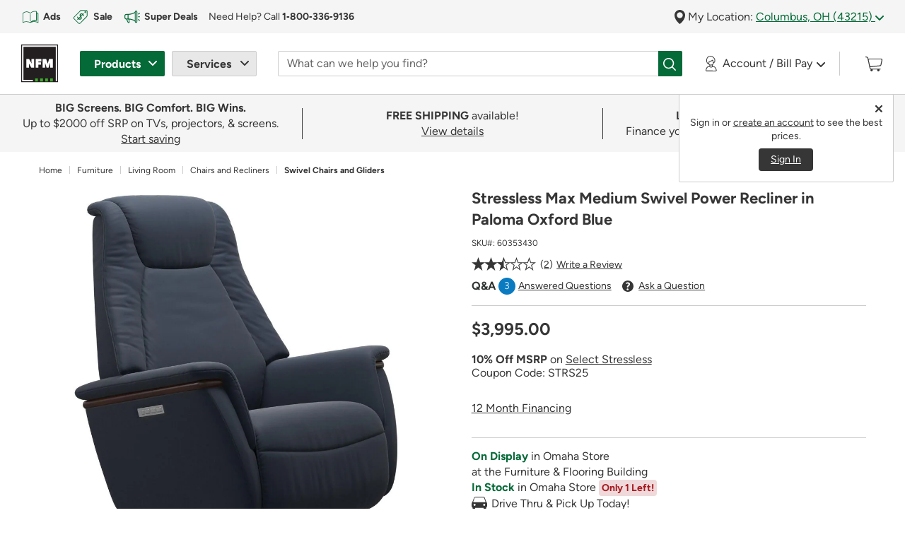

--- FILE ---
content_type: text/html;charset=UTF-8
request_url: https://www.nfm.com/stressless-max-medium-swivel-power-recliner-in-paloma-oxford-blue-60353430/60353430.html
body_size: 50381
content:
<!DOCTYPE html>

<html lang="en">
<head>





<link rel='preload' href="/on/demandware.static/Sites-NFM-Site/-/default/dw4d03ee54/svg-icons/logo.svg" as='image' type='image/svg+xml' />
<link rel="preload" href="/on/demandware.static/Sites-NFM-Site/-/en_US/v1769904472866/webfonts/figtree-v6-latin-700.woff2" as="font" type="font/woff2" crossorigin="anonymous">
<link rel="preload" href="/on/demandware.static/Sites-NFM-Site/-/en_US/v1769904472866/webfonts/figtree-v6-latin-regular.woff2" as="font" type="font/woff2" crossorigin="anonymous">

<!-- isHomePage = "false" -->


<!-- Preload Primary image -->


<!-- Preload Mobile image -->


<!-- Preload Background image -->


<!-- Preload Background Mobile image -->


<!-- Preload Logo image -->


<!-- Preload Background Fallback image -->


<!--[if gt IE 9]><!-->
<script type="text/javascript" src="https://www.nfm.com/public/730f624b377877c98c2861414bfcee22130011c702cc" async ></script><script>
// akam-sw.js install script version 1.3.6
"serviceWorker"in navigator&&"find"in[]&&function(){var e=new Promise(function(e){"complete"===document.readyState||!1?e():(window.addEventListener("load",function(){e()}),setTimeout(function(){"complete"!==document.readyState&&e()},1e4))}),n=window.akamServiceWorkerInvoked,r="1.3.6";if(n)aka3pmLog("akam-setup already invoked");else{window.akamServiceWorkerInvoked=!0,window.aka3pmLog=function(){window.akamServiceWorkerDebug&&console.log.apply(console,arguments)};function o(e){(window.BOOMR_mq=window.BOOMR_mq||[]).push(["addVar",{"sm.sw.s":e,"sm.sw.v":r}])}var i="/akam-sw.js",a=new Map;navigator.serviceWorker.addEventListener("message",function(e){var n,r,o=e.data;if(o.isAka3pm)if(o.command){var i=(n=o.command,(r=a.get(n))&&r.length>0?r.shift():null);i&&i(e.data.response)}else if(o.commandToClient)switch(o.commandToClient){case"enableDebug":window.akamServiceWorkerDebug||(window.akamServiceWorkerDebug=!0,aka3pmLog("Setup script debug enabled via service worker message"),v());break;case"boomerangMQ":o.payload&&(window.BOOMR_mq=window.BOOMR_mq||[]).push(o.payload)}aka3pmLog("akam-sw message: "+JSON.stringify(e.data))});var t=function(e){return new Promise(function(n){var r,o;r=e.command,o=n,a.has(r)||a.set(r,[]),a.get(r).push(o),navigator.serviceWorker.controller&&(e.isAka3pm=!0,navigator.serviceWorker.controller.postMessage(e))})},c=function(e){return t({command:"navTiming",navTiming:e})},s=null,m={},d=function(){var e=i;return s&&(e+="?othersw="+encodeURIComponent(s)),function(e,n){return new Promise(function(r,i){aka3pmLog("Registering service worker with URL: "+e),navigator.serviceWorker.register(e,n).then(function(e){aka3pmLog("ServiceWorker registration successful with scope: ",e.scope),r(e),o(1)}).catch(function(e){aka3pmLog("ServiceWorker registration failed: ",e),o(0),i(e)})})}(e,m)},g=navigator.serviceWorker.__proto__.register;if(navigator.serviceWorker.__proto__.register=function(n,r){return n.includes(i)?g.call(this,n,r):(aka3pmLog("Overriding registration of service worker for: "+n),s=new URL(n,window.location.href),m=r,navigator.serviceWorker.controller?new Promise(function(n,r){var o=navigator.serviceWorker.controller.scriptURL;if(o.includes(i)){var a=encodeURIComponent(s);o.includes(a)?(aka3pmLog("Cancelling registration as we already integrate other SW: "+s),navigator.serviceWorker.getRegistration().then(function(e){n(e)})):e.then(function(){aka3pmLog("Unregistering existing 3pm service worker"),navigator.serviceWorker.getRegistration().then(function(e){e.unregister().then(function(){return d()}).then(function(e){n(e)}).catch(function(e){r(e)})})})}else aka3pmLog("Cancelling registration as we already have akam-sw.js installed"),navigator.serviceWorker.getRegistration().then(function(e){n(e)})}):g.call(this,n,r))},navigator.serviceWorker.controller){var u=navigator.serviceWorker.controller.scriptURL;u.includes("/akam-sw.js")||u.includes("/akam-sw-preprod.js")||u.includes("/threepm-sw.js")||(aka3pmLog("Detected existing service worker. Removing and re-adding inside akam-sw.js"),s=new URL(u,window.location.href),e.then(function(){navigator.serviceWorker.getRegistration().then(function(e){m={scope:e.scope},e.unregister(),d()})}))}else e.then(function(){window.akamServiceWorkerPreprod&&(i="/akam-sw-preprod.js"),d()});if(window.performance){var w=window.performance.timing,l=w.responseEnd-w.responseStart;c(l)}e.then(function(){t({command:"pageLoad"})});var k=!1;function v(){window.akamServiceWorkerDebug&&!k&&(k=!0,aka3pmLog("Initializing debug functions at window scope"),window.aka3pmInjectSwPolicy=function(e){return t({command:"updatePolicy",policy:e})},window.aka3pmDisableInjectedPolicy=function(){return t({command:"disableInjectedPolicy"})},window.aka3pmDeleteInjectedPolicy=function(){return t({command:"deleteInjectedPolicy"})},window.aka3pmGetStateAsync=function(){return t({command:"getState"})},window.aka3pmDumpState=function(){aka3pmGetStateAsync().then(function(e){aka3pmLog(JSON.stringify(e,null,"\t"))})},window.aka3pmInjectTiming=function(e){return c(e)},window.aka3pmUpdatePolicyFromNetwork=function(){return t({command:"pullPolicyFromNetwork"})})}v()}}();</script>
<script>//common/scripts.isml</script>
<script defer type="text/javascript" src="/on/demandware.static/Sites-NFM-Site/-/en_US/v1769904472866/js/main.js"></script>


<script defer type="text/javascript" src="/on/demandware.static/Sites-NFM-Site/-/en_US/v1769904472866/lib/jquery.zoom.min.js"></script>


    <script defer type="text/javascript" src="/on/demandware.static/Sites-NFM-Site/-/en_US/v1769904472866/js/productDetail.js"></script>





    

<script src="/on/demandware.static/-/Library-Sites-NFMSharedLibrary/en_US/v1769904472866/js/global-override.min.js" async></script>

<!--<![endif]-->
<meta charset=UTF-8>

<meta http-equiv="x-ua-compatible" content="ie=edge">

<meta name="viewport" content="width=device-width, initial-scale=1">
<meta name="format-detection" content="telephone=no">


  <title>Stressless Max Medium Swivel Power Recliner in Paloma Oxford Blue</title>


<meta name="description" content="Find Stressless Max Medium Swivel Power Recliner in Paloma Oxford Blue. See how much you can save now on Swivel Chairs and Gliders at NFM.com."/>
<meta name="keywords" content="Nebraska Furniture Mart"/>





    
        
            <meta property="og:image" content="https://www.nfm.com/on/demandware.static/-/Sites-nfm-master-catalog/default/dw8d3a5486/images/060/35/60353430-1.jpg">
        

        

        

        

        
    

    
        
            <meta property="og:type" content="product">
        

        

        

        

        
    

    
        
            <meta property="og:title" content="Stressless Max Medium Swivel Power Recliner in Paloma Oxford Blue">
        

        

        

        
            
        

        
    

    
        
            <meta property="og:url" content="https://www.nfm.com/stressless-max-medium-swivel-power-recliner-in-paloma-oxford-blue-60353430/60353430.html">
        

        

        

        

        
            
        
    

    
        
            <meta property="og:description" content="Shop Stressless Max Medium Swivel Power Recliner in Paloma Oxford Blue at NFM.com.">
        

        

        

        

        
    


<link rel="shortcut icon" type="image/vnd.microsoft.icon" href="/on/demandware.static/Sites-NFM-Site/-/default/dw777b3b6d/images/favicons/favicon-196x196.ico" sizes="196x196" />
<link rel="shortcut icon" type="image/vnd.microsoft.icon" href="/on/demandware.static/Sites-NFM-Site/-/default/dweb6ea8c7/images/favicons/favicon-128x128.ico" sizes="128x128" />
<link rel="shortcut icon" type="image/vnd.microsoft.icon" href="/on/demandware.static/Sites-NFM-Site/-/default/dw81a96453/images/favicons/favicon-16x16.ico" sizes="16x16" />
<link rel="shortcut icon" type="image/vnd.microsoft.icon" href="/on/demandware.static/Sites-NFM-Site/-/default/dwc9d1d62c/images/favicons/favicon-32x32.ico" sizes="32x32" />
<link rel="shortcut icon" type="image/vnd.microsoft.icon" href="/on/demandware.static/Sites-NFM-Site/-/default/dw77562233/images/favicons/favicon-96x96.ico" sizes="96x96" />


<link rel="stylesheet" href="/on/demandware.static/Sites-NFM-Site/-/en_US/v1769904472866/css/sprites.css" />
<link rel="stylesheet" href="/on/demandware.static/Sites-NFM-Site/-/en_US/v1769904472866/css/global.css" />
<link rel="stylesheet" href="/on/demandware.static/Sites-NFM-Site/-/en_US/v1769904472866/css/experience/storePage.css" />

    <link rel="stylesheet" href="/on/demandware.static/Sites-NFM-Site/-/en_US/v1769904472866/css/product/detail.css" />





    

<link rel="stylesheet" href="/on/demandware.static/-/Library-Sites-NFMSharedLibrary/en_US/v1769904472866/css/global-override.min.css" />




    


<script>
window.digitalData = window.digitalData || {};
var digitalDataToMerge = {"page":{"pageName":"product detail","pageType":"Product Detail Page","product":{"sku":"60353430","name":"Stressless Max Medium Swivel Power Recliner in Paloma Oxford Blue","masterID":null,"brand":"Stressless","saving":"N/A","stars":2.5,"reviews":2,"familyCode":"FURNTR","ecomCatLevel1":"Home","ecomCatLevel2":"Furniture","ecomCatLevel3":"Living Room","ecomCatLevel4":"Chairs and Recliners","ecomCatLevel5":"Swivel Chairs and Gliders"}},"cart":null};
Object.keys(digitalDataToMerge).forEach(function (key) {
window.digitalData[key] = digitalDataToMerge[key];
});
</script>


    



    <script type="text/plain" class="optanon-category-C0003" src="https://libraries.unbxdapi.com/sdk-clients/ss-unbxd-gus-prod-nfm25971742752629/ua/ua.js"></script>    



    <!--prehiding snippet for Adobe Target with asynchronous Launch deployment-->
        <script>
            (function(win, doc, style, timeout) { var STYLE_ID = 'at-body-style'; function getParent() { return
            doc.getElementsByTagName('head')[0]; } function addStyle(parent, id, def) { if (!parent) { return; } var style =
            doc.createElement('style'); style.id = id; style.innerHTML = def; parent.appendChild(style); } function
            removeStyle(parent, id) { if (!parent) { return; } var style = doc.getElementById(id); if (!style) { return; }
            parent.removeChild(style); } addStyle(getParent(), STYLE_ID, style); setTimeout(function() { removeStyle(getParent(),
            STYLE_ID); }, timeout); }(window, document, "body {opacity: 0 !important}", 3000));
        </script>
    <!--/prehiding snippet for Adobe Target with asynchronous Launch deployment-->
    <!--Adobe Customer Journey Analytics container -->
    <script src="https://www.nfm.com/documents/cjaprd.min.js" async></script>
    <!--/Adobe Customer Journey Analytics container -->







<script>
window.digitalData = window.digitalData || {};
var digitalDataToMerge = {"customer":{"loginStatus":"not logged in"},"location":{"storeId":"Omaha","city":"Columbus","state":"OH"}};
Object.keys(digitalDataToMerge).forEach(function (key) {
window.digitalData[key] = digitalDataToMerge[key];
});
</script>






<link rel="canonical" href="https://www.nfm.com/stressless-max-medium-swivel-power-recliner-in-paloma-oxford-blue-60353430/60353430.html" />

<script type="text/javascript">//<!--
/* <![CDATA[ (head-active_data.js) */
var dw = (window.dw || {});
dw.ac = {
    _analytics: null,
    _events: [],
    _category: "",
    _searchData: "",
    _anact: "",
    _anact_nohit_tag: "",
    _analytics_enabled: "true",
    _timeZone: "US/Central",
    _capture: function(configs) {
        if (Object.prototype.toString.call(configs) === "[object Array]") {
            configs.forEach(captureObject);
            return;
        }
        dw.ac._events.push(configs);
    },
	capture: function() { 
		dw.ac._capture(arguments);
		// send to CQ as well:
		if (window.CQuotient) {
			window.CQuotient.trackEventsFromAC(arguments);
		}
	},
    EV_PRD_SEARCHHIT: "searchhit",
    EV_PRD_DETAIL: "detail",
    EV_PRD_RECOMMENDATION: "recommendation",
    EV_PRD_SETPRODUCT: "setproduct",
    applyContext: function(context) {
        if (typeof context === "object" && context.hasOwnProperty("category")) {
        	dw.ac._category = context.category;
        }
        if (typeof context === "object" && context.hasOwnProperty("searchData")) {
        	dw.ac._searchData = context.searchData;
        }
    },
    setDWAnalytics: function(analytics) {
        dw.ac._analytics = analytics;
    },
    eventsIsEmpty: function() {
        return 0 == dw.ac._events.length;
    }
};
/* ]]> */
// -->
</script>
<script type="text/javascript">//<!--
/* <![CDATA[ (head-cquotient.js) */
var CQuotient = window.CQuotient = {};
CQuotient.clientId = 'bdfm-NFM';
CQuotient.realm = 'BDFM';
CQuotient.siteId = 'NFM';
CQuotient.instanceType = 'prd';
CQuotient.locale = 'en_US';
CQuotient.fbPixelId = '__UNKNOWN__';
CQuotient.activities = [];
CQuotient.cqcid='';
CQuotient.cquid='';
CQuotient.cqeid='';
CQuotient.cqlid='';
CQuotient.apiHost='api.cquotient.com';
/* Turn this on to test against Staging Einstein */
/* CQuotient.useTest= true; */
CQuotient.useTest = ('true' === 'false');
CQuotient.initFromCookies = function () {
	var ca = document.cookie.split(';');
	for(var i=0;i < ca.length;i++) {
	  var c = ca[i];
	  while (c.charAt(0)==' ') c = c.substring(1,c.length);
	  if (c.indexOf('cqcid=') == 0) {
		CQuotient.cqcid=c.substring('cqcid='.length,c.length);
	  } else if (c.indexOf('cquid=') == 0) {
		  var value = c.substring('cquid='.length,c.length);
		  if (value) {
		  	var split_value = value.split("|", 3);
		  	if (split_value.length > 0) {
			  CQuotient.cquid=split_value[0];
		  	}
		  	if (split_value.length > 1) {
			  CQuotient.cqeid=split_value[1];
		  	}
		  	if (split_value.length > 2) {
			  CQuotient.cqlid=split_value[2];
		  	}
		  }
	  }
	}
}
CQuotient.getCQCookieId = function () {
	if(window.CQuotient.cqcid == '')
		window.CQuotient.initFromCookies();
	return window.CQuotient.cqcid;
};
CQuotient.getCQUserId = function () {
	if(window.CQuotient.cquid == '')
		window.CQuotient.initFromCookies();
	return window.CQuotient.cquid;
};
CQuotient.getCQHashedEmail = function () {
	if(window.CQuotient.cqeid == '')
		window.CQuotient.initFromCookies();
	return window.CQuotient.cqeid;
};
CQuotient.getCQHashedLogin = function () {
	if(window.CQuotient.cqlid == '')
		window.CQuotient.initFromCookies();
	return window.CQuotient.cqlid;
};
CQuotient.trackEventsFromAC = function (/* Object or Array */ events) {
try {
	if (Object.prototype.toString.call(events) === "[object Array]") {
		events.forEach(_trackASingleCQEvent);
	} else {
		CQuotient._trackASingleCQEvent(events);
	}
} catch(err) {}
};
CQuotient._trackASingleCQEvent = function ( /* Object */ event) {
	if (event && event.id) {
		if (event.type === dw.ac.EV_PRD_DETAIL) {
			CQuotient.trackViewProduct( {id:'', alt_id: event.id, type: 'raw_sku'} );
		} // not handling the other dw.ac.* events currently
	}
};
CQuotient.trackViewProduct = function(/* Object */ cqParamData){
	var cq_params = {};
	cq_params.cookieId = CQuotient.getCQCookieId();
	cq_params.userId = CQuotient.getCQUserId();
	cq_params.emailId = CQuotient.getCQHashedEmail();
	cq_params.loginId = CQuotient.getCQHashedLogin();
	cq_params.product = cqParamData.product;
	cq_params.realm = cqParamData.realm;
	cq_params.siteId = cqParamData.siteId;
	cq_params.instanceType = cqParamData.instanceType;
	cq_params.locale = CQuotient.locale;
	
	if(CQuotient.sendActivity) {
		CQuotient.sendActivity(CQuotient.clientId, 'viewProduct', cq_params);
	} else {
		CQuotient.activities.push({activityType: 'viewProduct', parameters: cq_params});
	}
};
/* ]]> */
// -->
</script>

</head>
<body class=" product-page ">
<div class="page" data-action="Product-Show" data-querystring="pid=60353430" >























<header class="sticky-header" data-enable-sticky-search="true" >
    <a href="#maincontent" class="skip" aria-label="Skip to main content">Skip to main content</a>
<a href="#footercontent" class="skip" aria-label="Skip to footer content">Skip to footer content</a>
    


<div id="browser-check">
<noscript>
<div class="browser-compatibility-alert alert alert-danger">
<p class="browser-error">Your browser's Javascript functionality is turned off. Please turn it on so that you can experience the full capabilities of this site.</p>
</div>
</noscript>
</div>



    <div>
        


















<div class="excluded-region-header-message d-none" data-url="/on/demandware.store/Sites-NFM-Site/en_US/Account-HeaderExcludedStates">

        
	
	<div class="content-asset"><!-- dwMarker="content" dwContentID="35318c48aa34cb8ebd6a7fd029" -->
		<div class="container-fluid bg-warning-100">
	<div class="container px-0">
		<div class="alert alert-dismissible alert-warning fade show border-left-0">
			<strong>Based on your "My Location" zip code,</strong> you are shopping from outside one of our shipping areas and may not be able to&nbsp;checkout. <a href="javascript:void(0);" aria-label="Go to learn more about why you are unable to checkout at this time" class="modal-link link2" data-content="#contentContainer" data-link="https://www.nfm.com/13-state-messaging_learn-more-modal.html" data-display-footer="true" enable-title="true" data-title="Why am I unable to checkout?">Learn&nbsp;More</a>
			<button id="excludedStateCloseButton" type="button" class="close" data-dismiss="alert" aria-label="Close"></button>
		</div>
	</div>
</div>
	</div> <!-- End content-asset -->



</div>

<script id="outOfServiceAreaScriptId">
</script>
        <div class="global-top-header">
            
	 

	
        </div>
        <div class="mobile-modal-background"></div>
        <div class="container-fluid header-location-container py-1 px-2">
            <div class="row header-location mw-1920px mx-auto">
                


















<div class="col-12">
    <div class="row">
        
	 


	
    
        
        <div class="col-6 col-lg d-none d-lg-block">
	<div class="help-block row">
		<div class="col-12">
			<div id="top-header-cta" class="header-location-container d-flex align-items-center overflow-hidden">
				<a href="https://www.nfm.com/ads?intcmp=top-header_shop-ads&intpl=top-header" id="shop-ads" class="d-flex align-items-center text-decoration-none mr-2 mr-xl-3">
					<img src="https://www.nfm.com/on/demandware.static/-/Library-Sites-NFMSharedLibrary/default/dw03c1a7b7/svgs/icons/icon-weekly-ads-green.svg" width="26" height="26" alt="Open printed reading material" class="d-inline"
					style="margin-right: 5px;">
					<span class="link3 label5 b"><span class="d-none d-xl-inline">Shop </span>Ads</span>
				</a>
				<a href="https://www.nfm.com/sale?intcmp=top-header_shop-sale&intpl=top-header" id="shop-sale" class="d-flex align-items-center text-decoration-none mr-2 mr-xl-3">
					<img src="https://www.nfm.com/on/demandware.static/-/Library-Sites-NFMSharedLibrary/default/dwb8ed44ec/svgs/icons/icon-discounts-green.svg" width="26" height="26" alt="Product tag with dollar sign" class="d-inline"
					style="margin-right: 5px;">
					<span class="link3 label5 b"><span class="d-none d-xl-inline">Shop </span>Sale</span>
				</a>
				<a href="https://www.nfm.com/deals?intcmp=top-header_super-deals&intpl=top-header" id="super-deals" class="d-flex align-items-center text-decoration-none mr-2 mr-xl-3">
					<img src="https://www.nfm.com/on/demandware.static/-/Library-Sites-NFMSharedLibrary/default/dw195a6fa4/svgs/icons/icon-megaphone-with-action_dark-green.svg" width="26" height="26" alt="Megaphone" class="d-inline" style="margin-right: 4px;padding: 1.7px;">
					<span class="link3 label5 b">Super Deals</span>
				</a>
				<div id="customer-help" class="d-flex align-items-center label5">
					
	
	<div class="content-asset"><!-- dwMarker="content" dwContentID="03533051eac2e43b41469e5493" -->
		Need Help? Call <a href="tel:18003369136" aria-label="For Help or Order by Phone, tap to call 1-800-336-9136" class="link3"><strong>1&#8209;800&#8209;336&#8209;9136</strong></a>
	</div> <!-- End content-asset -->


				</div>
			</div>
		</div>
	</div>
</div>
    

 
	
        <div class="col-12 col-lg-auto location-group">
            <div class="location-toggle-container" id="regionForm"> <span aria-hidden="true">
                    







<img class="icon pin-icon  " src="/on/demandware.static/Sites-NFM-Site/-/default/dw8a078d54/svg-icons/pin-icon.svg" alt="Pin" width="null" height="null"/>


</span>
                My Location:
                
                <a class="location-toggle" href="javascript:void(0)"
                    data-location-detail-content-asset="/on/demandware.store/Sites-NFM-Site/en_US/Page-GetContentAsset?cid=locationDetails-r1-OMNE"
                    role="button"
                    data-location-state="OH">
                    Columbus, OH (43215)
                    <span aria-hidden="true">
                        







<img class="icon arrow-down-green  " src="/on/demandware.static/Sites-NFM-Site/-/default/dw1f0b1294/svg-icons/arrow-down-green.svg" alt="Dropdown arrow" width="null" height="null"/>



                    </span>
                </a>
            </div>
            
            <div class="location-info text-left d-none" id="locationForm">
                <form action="/on/demandware.store/Sites-NFM-Site/en_US/Account-SubmitLocation" class="my-location-form" method="POST"
                    name="dwfrm_location" novalidate>
                    <div class="row no-gutters my-location">
                        <div class="col-12 header-group d-flex justify-content-between">
                            <div>
                                <h6>Update My Location</h6>
                            </div>
                            <div>
                                <button type="button" class="close" data-dismiss="modal" aria-label="Close">
                                    <span aria-hidden="true">
                                        







<img class="icon close-icon  " src="/on/demandware.static/Sites-NFM-Site/-/default/dwdec85503/svg-icons/close-icon.svg" alt="Close" width="null" height="null"/>



                                    </span>
                                </button>
                            </div>
                        </div>
                    </div>
                    <div class="row my-location">
                        <div class="col-12">
                            <p>Update your location to get accurate product pricing and availability.</p>
                        </div>
                    </div>
                    <div class="row no-gutters my-location price-region" data-region = "OMNEO">
                        <div class="col-4 col-md-5">
                            <div class="form-group postal-group
                                required">
                                <label class="form-control-label sr-only" for="locationPostalCode">
                                    Zip Code
                                </label>
                                <input type="text" class="form-control" id="locationPostalCode"
                                    data-check-zipcode-url="/on/demandware.store/Sites-NFM-Site/en_US/Address-CheckZipCode"
                                    placeholder="Zip Code"
                                    value="43215"
                                    data-missing-error="Zip code is required."
                                    data-pattern-mismatch="Zip code not accepted. United States zip codes only."
                                    pattern="(^\d{5}(-\d{4})?$)|(^[abceghjklmnprstvxyABCEGHJKLMNPRSTVXY]{1}\d{1}[A-Za-z]{1} *\d{1}[A-Za-z]{1}\d{1}$)"
                                    name="dwfrm_location_postalCode" required aria-required="true" value="" maxLength="10" minLength="5" pattern="(^\d{5}(-\d{4})?$)|(^[abceghjklmnprstvxyABCEGHJKLMNPRSTVXY]{1}\d{1}[A-Za-z]{1} *\d{1}[A-Za-z]{1}\d{1}$)" />
                                <div class="invalid-feedback"></div>
                            </div>
                            <input type="hidden" name="csrf_token" value="_6uPj76t2fPRwYBWZwdI9gLCHr00ZxgBqoid1H3A4gsTn_BJxKhIMyKTx8thVuxmfkccMepl25A8yFiKVy0PnvqiJKtcJF6CIUfsfFhuiJCz2EsxRgM0PeMJgLl7kToXjl8KwddMDQ9WFWoLdg9MhA9mFVgs3q-ZaRnSfYPscjSz-sGOLnw=" />
                        </div>
                        <div class="col-8 col-md-7">
                            <div class="form-group">
                                <button class="btn btn-block btn-primary submit-mylocation" type="submit" name="submit"
                                    value="submit">
                                    Update Location
                                </button>
                            </div>
                        </div>
                    </div>
                    <div class="additional-error invalid-feedback-custom" id="form-postalCode-error"
                        data-name="dwfrm_location_postalCode"></div>
                    <div class="closest-store">
                        <span class="b">Your Closest Store</span>
                        <a href="/store-locator" class="all-location"
                            title="View All Stores">View All Stores</a>

                    </div>
                </form>

                <div class="nearby-location-detail">
                </div>

            </div>
        </div>
    </div>
</div>
<script>    
    window.outOfServiceArea = "Y" || {};  
    window.visitorLocation = "43215" || ''; 
    window.priceRegionID = "0" || {}; 
    window.deliveryRegionID = null || {};
</script>
            </div>
        </div>

        

        <nav class="navbar navbar-expand-lg header pb-2 pt-1 pt-lg-2 px-2">
            <div class="container align-items-stretch mw-1920px">
                <div class="brand-logo flex-shrink-0 order-lg-1 order-2 d-flex align-items-center">
                    <a class="logo-home" href="/"
                        title="Nebraska Furniture Mart Home">
                        







<img class="icon logo  " src="/on/demandware.static/Sites-NFM-Site/-/default/dw4d03ee54/svg-icons/logo.svg" alt="Nebraska Furniture Mart" width="54" height="56"/>



                    </a>
                </div>

                <div class="navbar-header navbar-product-service order-lg-2 order-1">
                    <button class="navbar-toggler user-authenticated" type="button" data-toggle="collapse" data-target="#nfmMainNavigation"                    
                        aria-controls="nfmMainNavigation" aria-expanded="false" aria-label="Toggle navigation">
                        <span class="navbar-toggler-icon">
                            







<img class="icon menu-icon  " src="/on/demandware.static/Sites-NFM-Site/-/default/dwfcf8194b/svg-icons/menu-icon.svg" alt="Menu" width="null" height="null"/>



                        </span>
                    </button>
        
                    <div class="collapse navbar-collapse h-100 collapse" id="nfmMainNavigation">
                        <div class="hidden-mobile-close d-lg-none">
                            <button type="button" class="close d-lg-none" data-dismiss="modal"
                                aria-label="Close">
                                <span aria-hidden="true">
                                    







<img class="icon icon-close-white-background  " src="/on/demandware.static/Sites-NFM-Site/-/default/dwcbd0cfe9/svg-icons/icon-close-white-background.svg" alt="Close" width="null" height="null"/>



                                </span>
                            </button>
                        </div>
                        <ul class="navbar-nav h-lg-100">
                            <!-- PRODUCTS -->
                            <li class="nav-item dropdown products-group d-flex align-items-center h-100">
                                <button class="btn nav-link dropdown-toggle product-toggler" id="productDropdown" type="button"
                                    data-toggle="dropdown" aria-haspopup="true" aria-expanded="false">
                                    <span class="d-lg-none">
                                        <span aria-hidden="true">
                                            







<img class="icon cart-white hover-icon " src="/on/demandware.static/Sites-NFM-Site/-/default/dwb39da531/svg-icons/cart-white.svg" alt="" width="27" height="23"/>



                                            







<img class="icon cart-icon  " src="/on/demandware.static/Sites-NFM-Site/-/default/dw318b1514/svg-icons/cart-icon.svg" alt="" width="27" height="23"/>



                                        </span>
                                        <span class="mobile-label">
                                            Products
                                        </span>
                                    </span>
                                    <span class="d-none d-lg-inline-block">
                                        Products
                                    </span>
                                </button>
                                <div class="dropdown-menu" role="menubar" aria-labelledby="productDropdown">
                                    <div class="scrollable-container">
                                        <!-- NESTED Category DROPDOWNS -->
                                        


















<ul class="menu-list">

<li class="d-none d-lg-block menu-header" aria-hidden="true">
<h6>Products</h6>
</li>
<!-- top Level Categories -->



<li class="nav-item dropdown dropdown-item " role="menuitem" data-category="mkt-deals" tabindex="0">

<a href="https://www.nfm.com/deals" id="mkt-deals-Dropdown" class="nav-link dropdown-toggle top-level-cat" role="button" data-toggle="dropdown" aria-haspopup="true" aria-expanded="false">Super Deals</a>
<!-- NESTED Sub-Category DROPDOWNS -->





















<div class="dropdown-menu" role="menubar" aria-labelledby="mkt-deals-Dropdown">
<div class="scrollable-container">


<div class="dropdown-header-group">
<a href="javascript:void(0)" class="back-link link2" tabindex="0">
Back to Products
</a>
<div class="cat-heading-wrapper">
<div class="category-heading">
<h6>Super Deals</h6>
</div>

<div class="view-all">
<a class="view-all-link link2" href="https://www.nfm.com/deals" tabindex="0">
View All
</a>
</div>

</div>
</div>

<ul class="menu-list" role="menu">

</ul>

</div>
</div>


</li>




<li class="nav-item dropdown dropdown-item " role="menuitem" data-category="mkt-sale" tabindex="0">

<a href="https://www.nfm.com/sale" id="mkt-sale-Dropdown" class="nav-link dropdown-toggle top-level-cat" role="button" data-toggle="dropdown" aria-haspopup="true" aria-expanded="false">Sale</a>
<!-- NESTED Sub-Category DROPDOWNS -->





















<div class="dropdown-menu" role="menubar" aria-labelledby="mkt-sale-Dropdown">
<div class="scrollable-container">


<div class="dropdown-header-group">
<a href="javascript:void(0)" class="back-link link2" tabindex="0">
Back to Products
</a>
<div class="cat-heading-wrapper">
<div class="category-heading">
<h6>Sale</h6>
</div>

<div class="view-all">
<a class="view-all-link link2" href="https://www.nfm.com/sale" tabindex="0">
View All
</a>
</div>

</div>
</div>

<ul class="menu-list" role="menu">


<li class="nav-item dropdown-item" role="menuitem" data-category="mkt-sale-furniture" tabindex="0">
<a href="https://www.nfm.com/sale-furniture" role="button" class="nav-link dropdown-link">Furniture on Sale</a>
</li>



<li class="nav-item dropdown-item" role="menuitem" data-category="mkt-sale-appliances" tabindex="0">
<a href="https://www.nfm.com/sale-appliances" role="button" class="nav-link dropdown-link">Appliances on Sale</a>
</li>



<li class="nav-item dropdown-item" role="menuitem" data-category="mkt-sale-electronics" tabindex="0">
<a href="https://www.nfm.com/sale-electronics" role="button" class="nav-link dropdown-link">Electronics on Sale</a>
</li>



<li class="nav-item dropdown-item" role="menuitem" data-category="mkt-sale-flooring" tabindex="0">
<a href="https://www.nfm.com/sale-flooring" role="button" class="nav-link dropdown-link">Flooring on Sale</a>
</li>



<li class="nav-item dropdown-item" role="menuitem" data-category="mkt-sale-outdoor" tabindex="0">
<a href="https://www.nfm.com/sale-outdoor" role="button" class="nav-link dropdown-link">Outdoor on Sale</a>
</li>


</ul>

</div>
</div>


</li>




<li class="nav-item dropdown dropdown-item " role="menuitem" data-category="furniture" tabindex="0">

<a href="https://www.nfm.com/furniture" id="furniture-Dropdown" class="nav-link dropdown-toggle top-level-cat" role="button" data-toggle="dropdown" aria-haspopup="true" aria-expanded="false">Furniture</a>
<!-- NESTED Sub-Category DROPDOWNS -->





















<div class="dropdown-menu" role="menubar" aria-labelledby="furniture-Dropdown">
<div class="scrollable-container">


<div class="dropdown-header-group">
<a href="javascript:void(0)" class="back-link link2" tabindex="0">
Back to Products
</a>
<div class="cat-heading-wrapper">
<div class="category-heading">
<h6>Furniture</h6>
</div>

<div class="view-all">
<a class="view-all-link link2" href="https://www.nfm.com/furniture" tabindex="0">
View All
</a>
</div>

</div>
</div>

<ul class="menu-list" role="menu">


<li class="nav-item dropdown dropdown-item" role="menuitem" data-category="living-room" tabindex="0">
<a href="https://www.nfm.com/living-room" id="living-room-Dropdown" class="nav-link dropdown-toggle dropdown-link" role="button" data-toggle="dropdown" aria-haspopup="true" aria-expanded="false">
Living Room
</a>




















<div class="dropdown-menu" role="menubar" aria-labelledby="living-room-Dropdown">
<div class="scrollable-container">


<div class="dropdown-header-group">
<a href="javascript:void(0)" class="back-link link2" tabindex="0">
Back to Furniture
</a>
<div class="cat-heading-wrapper">
<div class="category-heading">
<h6>Living Room</h6>
</div>

<div class="view-all">
<a class="view-all-link link2" href="https://www.nfm.com/living-room" tabindex="0">
View All
</a>
</div>

</div>
</div>

<ul class="menu-list" role="menu">


<li class="nav-item dropdown-item" role="menuitem" data-category="sectionals" tabindex="0">
<a href="https://www.nfm.com/sectionals" role="button" class="nav-link dropdown-link">Sectionals</a>
</li>



<li class="nav-item dropdown-item" role="menuitem" data-category="sofas-and-loveseats" tabindex="0">
<a href="https://www.nfm.com/sofas-and-loveseats" role="button" class="nav-link dropdown-link">Sofas and Loveseats</a>
</li>



<li class="nav-item dropdown dropdown-item" role="menuitem" data-category="chairs-and-recliners" tabindex="0">
<a href="https://www.nfm.com/chairs-and-recliners" id="chairs-and-recliners-Dropdown" class="nav-link dropdown-toggle dropdown-link" role="button" data-toggle="dropdown" aria-haspopup="true" aria-expanded="false">
Chairs and Recliners
</a>




















<div class="dropdown-menu" role="menubar" aria-labelledby="chairs-and-recliners-Dropdown">
<div class="scrollable-container">


<div class="dropdown-header-group">
<a href="javascript:void(0)" class="back-link link2" tabindex="0">
Back to Living Room
</a>
<div class="cat-heading-wrapper">
<div class="category-heading">
<h6>Chairs and Recliners</h6>
</div>

<div class="view-all">
<a class="view-all-link link2" href="https://www.nfm.com/chairs-and-recliners" tabindex="0">
View All
</a>
</div>

</div>
</div>

<ul class="menu-list" role="menu">


<li class="nav-item dropdown-item" role="menuitem" data-category="recliners" tabindex="0">
<a href="https://www.nfm.com/recliners" role="button" class="nav-link dropdown-link">Recliners</a>
</li>



<li class="nav-item dropdown-item" role="menuitem" data-category="accent-chairs" tabindex="0">
<a href="https://www.nfm.com/accent-chairs" role="button" class="nav-link dropdown-link">Accent Chairs</a>
</li>



<li class="nav-item dropdown-item" role="menuitem" data-category="swivel-chairs-and-gliders" tabindex="0">
<a href="https://www.nfm.com/swivel-chairs-and-gliders" role="button" class="nav-link dropdown-link">Swivel Chairs and Gliders</a>
</li>



<li class="nav-item dropdown-item" role="menuitem" data-category="chair-and-ottoman" tabindex="0">
<a href="https://www.nfm.com/chair-and-ottoman" role="button" class="nav-link dropdown-link">Chair and Ottoman</a>
</li>



<li class="nav-item dropdown-item" role="menuitem" data-category="massage-chairs" tabindex="0">
<a href="https://www.nfm.com/massage-chairs" role="button" class="nav-link dropdown-link">Massage Chairs</a>
</li>


</ul>

</div>
</div>

</li>



<li class="nav-item dropdown-item" role="menuitem" data-category="living-room-tables" tabindex="0">
<a href="https://www.nfm.com/living-room-tables" role="button" class="nav-link dropdown-link">Living Room Tables</a>
</li>



<li class="nav-item dropdown-item" role="menuitem" data-category="living-room-sets" tabindex="0">
<a href="https://www.nfm.com/living-room-sets" role="button" class="nav-link dropdown-link">Living Room Sets</a>
</li>



<li class="nav-item dropdown-item" role="menuitem" data-category="entertainment-furniture" tabindex="0">
<a href="https://www.nfm.com/entertainment-furniture" role="button" class="nav-link dropdown-link">Entertainment Furniture</a>
</li>



<li class="nav-item dropdown-item" role="menuitem" data-category="chaise-lounges" tabindex="0">
<a href="https://www.nfm.com/chaise-lounges" role="button" class="nav-link dropdown-link">Chaise Lounges</a>
</li>



<li class="nav-item dropdown-item" role="menuitem" data-category="ottomans" tabindex="0">
<a href="https://www.nfm.com/ottomans" role="button" class="nav-link dropdown-link">Ottomans</a>
</li>



<li class="nav-item dropdown-item" role="menuitem" data-category="seating-accessories" tabindex="0">
<a href="https://www.nfm.com/seating-accessories" role="button" class="nav-link dropdown-link">Seating Accessories</a>
</li>



<li class="nav-item dropdown-item" role="menuitem" data-category="mkt-reclining-furniture" tabindex="0">
<a href="https://www.nfm.com/reclining-furniture" role="button" class="nav-link dropdown-link">Reclining Furniture</a>
</li>



<li class="nav-item dropdown-item" role="menuitem" data-category="fireplaces-and-accessories" tabindex="0">
<a href="https://www.nfm.com/fireplaces-and-accessories" role="button" class="nav-link dropdown-link">Fireplaces and Accessories</a>
</li>


</ul>

</div>
</div>

</li>



<li class="nav-item dropdown dropdown-item" role="menuitem" data-category="bedroom" tabindex="0">
<a href="https://www.nfm.com/bedroom" id="bedroom-Dropdown" class="nav-link dropdown-toggle dropdown-link" role="button" data-toggle="dropdown" aria-haspopup="true" aria-expanded="false">
Bedroom
</a>




















<div class="dropdown-menu" role="menubar" aria-labelledby="bedroom-Dropdown">
<div class="scrollable-container">


<div class="dropdown-header-group">
<a href="javascript:void(0)" class="back-link link2" tabindex="0">
Back to Furniture
</a>
<div class="cat-heading-wrapper">
<div class="category-heading">
<h6>Bedroom</h6>
</div>

<div class="view-all">
<a class="view-all-link link2" href="https://www.nfm.com/bedroom" tabindex="0">
View All
</a>
</div>

</div>
</div>

<ul class="menu-list" role="menu">


<li class="nav-item dropdown-item" role="menuitem" data-category="bedroom-sets" tabindex="0">
<a href="https://www.nfm.com/bedroom-sets" role="button" class="nav-link dropdown-link">Bedroom Sets</a>
</li>



<li class="nav-item dropdown-item" role="menuitem" data-category="beds" tabindex="0">
<a href="https://www.nfm.com/beds" role="button" class="nav-link dropdown-link">Beds</a>
</li>



<li class="nav-item dropdown-item" role="menuitem" data-category="dressers-and-chests" tabindex="0">
<a href="https://www.nfm.com/dressers-and-chests" role="button" class="nav-link dropdown-link">Dressers and Chests</a>
</li>



<li class="nav-item dropdown-item" role="menuitem" data-category="bed-frames" tabindex="0">
<a href="https://www.nfm.com/bed-frames" role="button" class="nav-link dropdown-link">Bed Frames</a>
</li>



<li class="nav-item dropdown-item" role="menuitem" data-category="headboards" tabindex="0">
<a href="https://www.nfm.com/headboards" role="button" class="nav-link dropdown-link">Headboards</a>
</li>



<li class="nav-item dropdown-item" role="menuitem" data-category="nightstands" tabindex="0">
<a href="https://www.nfm.com/nightstands" role="button" class="nav-link dropdown-link">Nightstands</a>
</li>



<li class="nav-item dropdown-item" role="menuitem" data-category="vanities-and-vanity-benches" tabindex="0">
<a href="https://www.nfm.com/vanities-and-vanity-benches" role="button" class="nav-link dropdown-link">Vanities and Vanity Benches</a>
</li>



<li class="nav-item dropdown-item" role="menuitem" data-category="benches" tabindex="0">
<a href="https://www.nfm.com/benches" role="button" class="nav-link dropdown-link">Benches</a>
</li>



<li class="nav-item dropdown-item" role="menuitem" data-category="armoires" tabindex="0">
<a href="https://www.nfm.com/armoires" role="button" class="nav-link dropdown-link">Armoires</a>
</li>



<li class="nav-item dropdown-item" role="menuitem" data-category="jewelry-armoires" tabindex="0">
<a href="https://www.nfm.com/jewelry-armoires" role="button" class="nav-link dropdown-link">Jewelry Armoires</a>
</li>



<li class="nav-item dropdown dropdown-item" role="menuitem" data-category="mattresses" tabindex="0">
<a href="https://www.nfm.com/mattresses" id="mattresses-Dropdown" class="nav-link dropdown-toggle dropdown-link" role="button" data-toggle="dropdown" aria-haspopup="true" aria-expanded="false">
Mattresses
</a>




















<div class="dropdown-menu" role="menubar" aria-labelledby="mattresses-Dropdown">
<div class="scrollable-container">


<div class="dropdown-header-group">
<a href="javascript:void(0)" class="back-link link2" tabindex="0">
Back to Furniture
</a>
<div class="cat-heading-wrapper">
<div class="category-heading">
<h6>Mattresses</h6>
</div>

<div class="view-all">
<a class="view-all-link link2" href="https://www.nfm.com/mattresses" tabindex="0">
View All
</a>
</div>

</div>
</div>

<ul class="menu-list" role="menu">


<li class="nav-item dropdown-item" role="menuitem" data-category="all-mattresses" tabindex="0">
<a href="https://www.nfm.com/all-mattresses" role="button" class="nav-link dropdown-link">All Mattresses</a>
</li>



<li class="nav-item dropdown-item" role="menuitem" data-category="adjustable-beds" tabindex="0">
<a href="https://www.nfm.com/adjustable-beds" role="button" class="nav-link dropdown-link">Adjustable Beds and Box Springs</a>
</li>


</ul>

</div>
</div>

</li>


</ul>

</div>
</div>

</li>



<li class="nav-item dropdown dropdown-item" role="menuitem" data-category="dining-room-and-kitchen" tabindex="0">
<a href="https://www.nfm.com/dining-room-and-kitchen" id="dining-room-and-kitchen-Dropdown" class="nav-link dropdown-toggle dropdown-link" role="button" data-toggle="dropdown" aria-haspopup="true" aria-expanded="false">
Dining Room and Kitchen
</a>




















<div class="dropdown-menu" role="menubar" aria-labelledby="dining-room-and-kitchen-Dropdown">
<div class="scrollable-container">


<div class="dropdown-header-group">
<a href="javascript:void(0)" class="back-link link2" tabindex="0">
Back to Furniture
</a>
<div class="cat-heading-wrapper">
<div class="category-heading">
<h6>Dining Room and Kitchen</h6>
</div>

<div class="view-all">
<a class="view-all-link link2" href="https://www.nfm.com/dining-room-and-kitchen" tabindex="0">
View All
</a>
</div>

</div>
</div>

<ul class="menu-list" role="menu">


<li class="nav-item dropdown-item" role="menuitem" data-category="dining-sets" tabindex="0">
<a href="https://www.nfm.com/dining-sets" role="button" class="nav-link dropdown-link">Dining Sets</a>
</li>



<li class="nav-item dropdown-item" role="menuitem" data-category="dining-tables" tabindex="0">
<a href="https://www.nfm.com/dining-tables" role="button" class="nav-link dropdown-link">Dining Tables</a>
</li>



<li class="nav-item dropdown-item" role="menuitem" data-category="dining-chairs-and-benches" tabindex="0">
<a href="https://www.nfm.com/dining-chairs-and-benches" role="button" class="nav-link dropdown-link">Dining Chairs and Benches</a>
</li>



<li class="nav-item dropdown-item" role="menuitem" data-category="sideboards-and-buffets" tabindex="0">
<a href="https://www.nfm.com/sideboards-and-buffets" role="button" class="nav-link dropdown-link">Sideboards and Buffets</a>
</li>



<li class="nav-item dropdown-item" role="menuitem" data-category="bar-and-counter-stools" tabindex="0">
<a href="https://www.nfm.com/bar-and-counter-stools" role="button" class="nav-link dropdown-link">Bar and Counter Stools</a>
</li>



<li class="nav-item dropdown-item" role="menuitem" data-category="bars-and-bar-sets" tabindex="0">
<a href="https://www.nfm.com/bars-and-bar-sets" role="button" class="nav-link dropdown-link">Bars and Bar Sets</a>
</li>



<li class="nav-item dropdown-item" role="menuitem" data-category="kitchen-islands-and-carts" tabindex="0">
<a href="https://www.nfm.com/kitchen-islands-and-carts" role="button" class="nav-link dropdown-link">Kitchen Islands and Carts</a>
</li>



<li class="nav-item dropdown-item" role="menuitem" data-category="china-cabinets" tabindex="0">
<a href="https://www.nfm.com/china-cabinets" role="button" class="nav-link dropdown-link">China Cabinets</a>
</li>



<li class="nav-item dropdown-item" role="menuitem" data-category="pantries" tabindex="0">
<a href="https://www.nfm.com/pantries" role="button" class="nav-link dropdown-link">Pantries</a>
</li>



<li class="nav-item dropdown-item" role="menuitem" data-category="bakers-racks" tabindex="0">
<a href="https://www.nfm.com/bakers-racks" role="button" class="nav-link dropdown-link">Bakers Racks</a>
</li>


</ul>

</div>
</div>

</li>



<li class="nav-item dropdown dropdown-item" role="menuitem" data-category="mattresses" tabindex="0">
<a href="https://www.nfm.com/mattresses" id="mattresses-Dropdown" class="nav-link dropdown-toggle dropdown-link" role="button" data-toggle="dropdown" aria-haspopup="true" aria-expanded="false">
Mattresses
</a>




















<div class="dropdown-menu" role="menubar" aria-labelledby="mattresses-Dropdown">
<div class="scrollable-container">


<div class="dropdown-header-group">
<a href="javascript:void(0)" class="back-link link2" tabindex="0">
Back to Furniture
</a>
<div class="cat-heading-wrapper">
<div class="category-heading">
<h6>Mattresses</h6>
</div>

<div class="view-all">
<a class="view-all-link link2" href="https://www.nfm.com/mattresses" tabindex="0">
View All
</a>
</div>

</div>
</div>

<ul class="menu-list" role="menu">


<li class="nav-item dropdown-item" role="menuitem" data-category="all-mattresses" tabindex="0">
<a href="https://www.nfm.com/all-mattresses" role="button" class="nav-link dropdown-link">All Mattresses</a>
</li>



<li class="nav-item dropdown-item" role="menuitem" data-category="adjustable-beds" tabindex="0">
<a href="https://www.nfm.com/adjustable-beds" role="button" class="nav-link dropdown-link">Adjustable Beds and Box Springs</a>
</li>


</ul>

</div>
</div>

</li>



<li class="nav-item dropdown dropdown-item" role="menuitem" data-category="office-furniture" tabindex="0">
<a href="https://www.nfm.com/office-furniture" id="office-furniture-Dropdown" class="nav-link dropdown-toggle dropdown-link" role="button" data-toggle="dropdown" aria-haspopup="true" aria-expanded="false">
Office Furniture
</a>




















<div class="dropdown-menu" role="menubar" aria-labelledby="office-furniture-Dropdown">
<div class="scrollable-container">


<div class="dropdown-header-group">
<a href="javascript:void(0)" class="back-link link2" tabindex="0">
Back to Furniture
</a>
<div class="cat-heading-wrapper">
<div class="category-heading">
<h6>Office Furniture</h6>
</div>

<div class="view-all">
<a class="view-all-link link2" href="https://www.nfm.com/office-furniture" tabindex="0">
View All
</a>
</div>

</div>
</div>

<ul class="menu-list" role="menu">


<li class="nav-item dropdown-item" role="menuitem" data-category="desks" tabindex="0">
<a href="https://www.nfm.com/desks" role="button" class="nav-link dropdown-link">Desks</a>
</li>



<li class="nav-item dropdown-item" role="menuitem" data-category="office-chairs" tabindex="0">
<a href="https://www.nfm.com/office-chairs" role="button" class="nav-link dropdown-link">Office Chairs</a>
</li>



<li class="nav-item dropdown-item" role="menuitem" data-category="bookcases" tabindex="0">
<a href="https://www.nfm.com/bookcases" role="button" class="nav-link dropdown-link">Bookcases</a>
</li>



<li class="nav-item dropdown-item" role="menuitem" data-category="home-office-sets" tabindex="0">
<a href="https://www.nfm.com/home-office-sets" role="button" class="nav-link dropdown-link">Home Office Sets</a>
</li>



<li class="nav-item dropdown-item" role="menuitem" data-category="filing-cabinets" tabindex="0">
<a href="https://www.nfm.com/filing-cabinets" role="button" class="nav-link dropdown-link">Filing Cabinets</a>
</li>



<li class="nav-item dropdown-item" role="menuitem" data-category="office-accessories" tabindex="0">
<a href="https://www.nfm.com/office-accessories" role="button" class="nav-link dropdown-link">Office Accessories</a>
</li>


</ul>

</div>
</div>

</li>



<li class="nav-item dropdown-item" role="menuitem" data-category="indoor-recreation" tabindex="0">
<a href="https://www.nfm.com/indoor-recreation" role="button" class="nav-link dropdown-link">Indoor Recreation</a>
</li>



<li class="nav-item dropdown dropdown-item" role="menuitem" data-category="entryway" tabindex="0">
<a href="https://www.nfm.com/entryway" id="entryway-Dropdown" class="nav-link dropdown-toggle dropdown-link" role="button" data-toggle="dropdown" aria-haspopup="true" aria-expanded="false">
Entryway
</a>




















<div class="dropdown-menu" role="menubar" aria-labelledby="entryway-Dropdown">
<div class="scrollable-container">


<div class="dropdown-header-group">
<a href="javascript:void(0)" class="back-link link2" tabindex="0">
Back to Furniture
</a>
<div class="cat-heading-wrapper">
<div class="category-heading">
<h6>Entryway</h6>
</div>

<div class="view-all">
<a class="view-all-link link2" href="https://www.nfm.com/entryway" tabindex="0">
View All
</a>
</div>

</div>
</div>

<ul class="menu-list" role="menu">


<li class="nav-item dropdown-item" role="menuitem" data-category="hall-trees-and-coat-racks" tabindex="0">
<a href="https://www.nfm.com/hall-trees-and-coat-racks" role="button" class="nav-link dropdown-link">Hall Trees and Coat Racks</a>
</li>



<li class="nav-item dropdown-item" role="menuitem" data-category="wall-shelves-and-hooks" tabindex="0">
<a href="https://www.nfm.com/wall-shelves-and-hooks" role="button" class="nav-link dropdown-link">Wall Shelves and Hooks</a>
</li>



<li class="nav-item dropdown-item" role="menuitem" data-category="shoe-storage" tabindex="0">
<a href="https://www.nfm.com/shoe-storage" role="button" class="nav-link dropdown-link">Shoe Storage</a>
</li>


</ul>

</div>
</div>

</li>



<li class="nav-item dropdown-item" role="menuitem" data-category="mkt-sale-furniture" tabindex="0">
<a href="https://www.nfm.com/sale-furniture" role="button" class="nav-link dropdown-link">Furniture on Sale</a>
</li>



<li class="nav-item dropdown dropdown-item" role="menuitem" data-category="patio-furniture" tabindex="0">
<a href="https://www.nfm.com/patio-furniture" id="patio-furniture-Dropdown" class="nav-link dropdown-toggle dropdown-link" role="button" data-toggle="dropdown" aria-haspopup="true" aria-expanded="false">
Patio Furniture
</a>




















<div class="dropdown-menu" role="menubar" aria-labelledby="patio-furniture-Dropdown">
<div class="scrollable-container">


<div class="dropdown-header-group">
<a href="javascript:void(0)" class="back-link link2" tabindex="0">
Back to Outdoor
</a>
<div class="cat-heading-wrapper">
<div class="category-heading">
<h6>Patio Furniture</h6>
</div>

<div class="view-all">
<a class="view-all-link link2" href="https://www.nfm.com/patio-furniture" tabindex="0">
View All
</a>
</div>

</div>
</div>

<ul class="menu-list" role="menu">


<li class="nav-item dropdown-item" role="menuitem" data-category="conversation-sets" tabindex="0">
<a href="https://www.nfm.com/conversation-sets" role="button" class="nav-link dropdown-link">Conversation Sets</a>
</li>



<li class="nav-item dropdown-item" role="menuitem" data-category="patio-dining" tabindex="0">
<a href="https://www.nfm.com/patio-dining" role="button" class="nav-link dropdown-link">Patio Dining</a>
</li>



<li class="nav-item dropdown-item" role="menuitem" data-category="outdoor-sectionals" tabindex="0">
<a href="https://www.nfm.com/outdoor-sectionals" role="button" class="nav-link dropdown-link">Outdoor Sectionals</a>
</li>



<li class="nav-item dropdown-item" role="menuitem" data-category="outdoor-sofas-and-loveseats" tabindex="0">
<a href="https://www.nfm.com/outdoor-sofas-and-loveseats" role="button" class="nav-link dropdown-link">Outdoor Sofas and Loveseats</a>
</li>



<li class="nav-item dropdown-item" role="menuitem" data-category="patio-chairs" tabindex="0">
<a href="https://www.nfm.com/patio-chairs" role="button" class="nav-link dropdown-link">Patio Chairs</a>
</li>



<li class="nav-item dropdown-item" role="menuitem" data-category="adirondack-chairs-and-sets" tabindex="0">
<a href="https://www.nfm.com/adirondack-chairs-and-sets" role="button" class="nav-link dropdown-link">Adirondack Chairs and Sets</a>
</li>



<li class="nav-item dropdown-item" role="menuitem" data-category="patio-chaise-lounges" tabindex="0">
<a href="https://www.nfm.com/patio-chaise-lounges" role="button" class="nav-link dropdown-link">Patio Chaise Lounges</a>
</li>



<li class="nav-item dropdown-item" role="menuitem" data-category="patio-tables" tabindex="0">
<a href="https://www.nfm.com/patio-tables" role="button" class="nav-link dropdown-link">Patio Tables</a>
</li>



<li class="nav-item dropdown-item" role="menuitem" data-category="patio-bistro-sets" tabindex="0">
<a href="https://www.nfm.com/patio-bistro-sets" role="button" class="nav-link dropdown-link">Patio Bistro Sets</a>
</li>



<li class="nav-item dropdown-item" role="menuitem" data-category="patio-bar" tabindex="0">
<a href="https://www.nfm.com/patio-bar" role="button" class="nav-link dropdown-link">Patio Bar</a>
</li>



<li class="nav-item dropdown-item" role="menuitem" data-category="outdoor-cushions-and-pillows" tabindex="0">
<a href="https://www.nfm.com/outdoor-cushions-and-pillows" role="button" class="nav-link dropdown-link">Outdoor Cushions and Pillows</a>
</li>



<li class="nav-item dropdown-item" role="menuitem" data-category="outdoor-benches" tabindex="0">
<a href="https://www.nfm.com/outdoor-benches" role="button" class="nav-link dropdown-link">Outdoor Benches</a>
</li>



<li class="nav-item dropdown-item" role="menuitem" data-category="outdoor-ottomans" tabindex="0">
<a href="https://www.nfm.com/outdoor-ottomans" role="button" class="nav-link dropdown-link">Outdoor Ottomans</a>
</li>


</ul>

</div>
</div>

</li>


</ul>

</div>
</div>


</li>




<li class="nav-item dropdown dropdown-item " role="menuitem" data-category="electronics" tabindex="0">

<a href="https://www.nfm.com/electronics" id="electronics-Dropdown" class="nav-link dropdown-toggle top-level-cat" role="button" data-toggle="dropdown" aria-haspopup="true" aria-expanded="false">Electronics</a>
<!-- NESTED Sub-Category DROPDOWNS -->





















<div class="dropdown-menu" role="menubar" aria-labelledby="electronics-Dropdown">
<div class="scrollable-container">


<div class="dropdown-header-group">
<a href="javascript:void(0)" class="back-link link2" tabindex="0">
Back to Products
</a>
<div class="cat-heading-wrapper">
<div class="category-heading">
<h6>Electronics</h6>
</div>

<div class="view-all">
<a class="view-all-link link2" href="https://www.nfm.com/electronics" tabindex="0">
View All
</a>
</div>

</div>
</div>

<ul class="menu-list" role="menu">


<li class="nav-item dropdown dropdown-item" role="menuitem" data-category="tv-and-video" tabindex="0">
<a href="https://www.nfm.com/tv-and-video" id="tv-and-video-Dropdown" class="nav-link dropdown-toggle dropdown-link" role="button" data-toggle="dropdown" aria-haspopup="true" aria-expanded="false">
TV and Video
</a>




















<div class="dropdown-menu" role="menubar" aria-labelledby="tv-and-video-Dropdown">
<div class="scrollable-container">


<div class="dropdown-header-group">
<a href="javascript:void(0)" class="back-link link2" tabindex="0">
Back to Electronics
</a>
<div class="cat-heading-wrapper">
<div class="category-heading">
<h6>TV and Video</h6>
</div>

<div class="view-all">
<a class="view-all-link link2" href="https://www.nfm.com/tv-and-video" tabindex="0">
View All
</a>
</div>

</div>
</div>

<ul class="menu-list" role="menu">


<li class="nav-item dropdown-item" role="menuitem" data-category="tvs" tabindex="0">
<a href="https://www.nfm.com/tvs" role="button" class="nav-link dropdown-link">TVs</a>
</li>



<li class="nav-item dropdown-item" role="menuitem" data-category="projectors-and-screens" tabindex="0">
<a href="https://www.nfm.com/projectors-and-screens" role="button" class="nav-link dropdown-link">Projectors and Screens</a>
</li>



<li class="nav-item dropdown-item" role="menuitem" data-category="wall-mounts" tabindex="0">
<a href="https://www.nfm.com/wall-mounts" role="button" class="nav-link dropdown-link">Wall Mounts</a>
</li>



<li class="nav-item dropdown-item" role="menuitem" data-category="tv-accessories" tabindex="0">
<a href="https://www.nfm.com/tv-accessories" role="button" class="nav-link dropdown-link">TV Accessories</a>
</li>



<li class="nav-item dropdown-item" role="menuitem" data-category="media-streaming-and-networking" tabindex="0">
<a href="https://www.nfm.com/media-streaming-and-networking" role="button" class="nav-link dropdown-link">Media Streaming and Networking</a>
</li>



<li class="nav-item dropdown-item" role="menuitem" data-category="blu-ray-and-dvd-players" tabindex="0">
<a href="https://www.nfm.com/blu-ray-and-dvd-players" role="button" class="nav-link dropdown-link">Blu-ray and DVD Players</a>
</li>



<li class="nav-item dropdown-item" role="menuitem" data-category="mkt-soundbars-and-speakers" tabindex="0">
<a href="https://www.nfm.com/soundbars-and-speakers" role="button" class="nav-link dropdown-link">Soundbars and Speakers</a>
</li>


</ul>

</div>
</div>

</li>



<li class="nav-item dropdown dropdown-item" role="menuitem" data-category="computers" tabindex="0">
<a href="https://www.nfm.com/computers" id="computers-Dropdown" class="nav-link dropdown-toggle dropdown-link" role="button" data-toggle="dropdown" aria-haspopup="true" aria-expanded="false">
Computers
</a>




















<div class="dropdown-menu" role="menubar" aria-labelledby="computers-Dropdown">
<div class="scrollable-container">


<div class="dropdown-header-group">
<a href="javascript:void(0)" class="back-link link2" tabindex="0">
Back to Electronics
</a>
<div class="cat-heading-wrapper">
<div class="category-heading">
<h6>Computers</h6>
</div>

<div class="view-all">
<a class="view-all-link link2" href="https://www.nfm.com/computers" tabindex="0">
View All
</a>
</div>

</div>
</div>

<ul class="menu-list" role="menu">


<li class="nav-item dropdown-item" role="menuitem" data-category="laptop-computers" tabindex="0">
<a href="https://www.nfm.com/laptop-computers" role="button" class="nav-link dropdown-link">Laptop Computers</a>
</li>



<li class="nav-item dropdown-item" role="menuitem" data-category="mkt-pc-gaming" tabindex="0">
<a href="https://www.nfm.com/pc-gaming" role="button" class="nav-link dropdown-link">PC Gaming</a>
</li>



<li class="nav-item dropdown-item" role="menuitem" data-category="desktop-computers" tabindex="0">
<a href="https://www.nfm.com/desktop-computers" role="button" class="nav-link dropdown-link">Desktop Computers</a>
</li>



<li class="nav-item dropdown dropdown-item" role="menuitem" data-category="tablets-and-accessories" tabindex="0">
<a href="https://www.nfm.com/tablets-and-accessories" id="tablets-and-accessories-Dropdown" class="nav-link dropdown-toggle dropdown-link" role="button" data-toggle="dropdown" aria-haspopup="true" aria-expanded="false">
Tablets and Accessories
</a>




















<div class="dropdown-menu" role="menubar" aria-labelledby="tablets-and-accessories-Dropdown">
<div class="scrollable-container">


<div class="dropdown-header-group">
<a href="javascript:void(0)" class="back-link link2" tabindex="0">
Back to Computers
</a>
<div class="cat-heading-wrapper">
<div class="category-heading">
<h6>Tablets and Accessories</h6>
</div>

<div class="view-all">
<a class="view-all-link link2" href="https://www.nfm.com/tablets-and-accessories" tabindex="0">
View All
</a>
</div>

</div>
</div>

<ul class="menu-list" role="menu">


<li class="nav-item dropdown-item" role="menuitem" data-category="ipad-and-tablets" tabindex="0">
<a href="https://www.nfm.com/ipad-and-tablets" role="button" class="nav-link dropdown-link">iPad and Tablets</a>
</li>



<li class="nav-item dropdown-item" role="menuitem" data-category="ipad-and-tablet-accessories" tabindex="0">
<a href="https://www.nfm.com/ipad-and-tablet-accessories" role="button" class="nav-link dropdown-link">iPad and Tablet Accessories</a>
</li>


</ul>

</div>
</div>

</li>



<li class="nav-item dropdown-item" role="menuitem" data-category="monitors" tabindex="0">
<a href="https://www.nfm.com/monitors" role="button" class="nav-link dropdown-link">Monitors</a>
</li>



<li class="nav-item dropdown-item" role="menuitem" data-category="computer-accessories" tabindex="0">
<a href="https://www.nfm.com/computer-accessories" role="button" class="nav-link dropdown-link">Computer Accessories</a>
</li>



<li class="nav-item dropdown dropdown-item" role="menuitem" data-category="printers-paper-and-ink" tabindex="0">
<a href="https://www.nfm.com/printers-paper-and-ink" id="printers-paper-and-ink-Dropdown" class="nav-link dropdown-toggle dropdown-link" role="button" data-toggle="dropdown" aria-haspopup="true" aria-expanded="false">
Printers Paper and Ink
</a>




















<div class="dropdown-menu" role="menubar" aria-labelledby="printers-paper-and-ink-Dropdown">
<div class="scrollable-container">


<div class="dropdown-header-group">
<a href="javascript:void(0)" class="back-link link2" tabindex="0">
Back to Computers
</a>
<div class="cat-heading-wrapper">
<div class="category-heading">
<h6>Printers Paper and Ink</h6>
</div>

<div class="view-all">
<a class="view-all-link link2" href="https://www.nfm.com/printers-paper-and-ink" tabindex="0">
View All
</a>
</div>

</div>
</div>

<ul class="menu-list" role="menu">


<li class="nav-item dropdown-item" role="menuitem" data-category="printers" tabindex="0">
<a href="https://www.nfm.com/printers" role="button" class="nav-link dropdown-link">Printers</a>
</li>



<li class="nav-item dropdown-item" role="menuitem" data-category="printer-ink" tabindex="0">
<a href="https://www.nfm.com/printer-ink" role="button" class="nav-link dropdown-link">Printer Ink</a>
</li>



<li class="nav-item dropdown-item" role="menuitem" data-category="printer-paper" tabindex="0">
<a href="https://www.nfm.com/printer-paper" role="button" class="nav-link dropdown-link">Printer Paper</a>
</li>


</ul>

</div>
</div>

</li>



<li class="nav-item dropdown dropdown-item" role="menuitem" data-category="keyboards-and-mice" tabindex="0">
<a href="https://www.nfm.com/keyboards-and-mice" id="keyboards-and-mice-Dropdown" class="nav-link dropdown-toggle dropdown-link" role="button" data-toggle="dropdown" aria-haspopup="true" aria-expanded="false">
Keyboards and Mice
</a>




















<div class="dropdown-menu" role="menubar" aria-labelledby="keyboards-and-mice-Dropdown">
<div class="scrollable-container">


<div class="dropdown-header-group">
<a href="javascript:void(0)" class="back-link link2" tabindex="0">
Back to Computers
</a>
<div class="cat-heading-wrapper">
<div class="category-heading">
<h6>Keyboards and Mice</h6>
</div>

<div class="view-all">
<a class="view-all-link link2" href="https://www.nfm.com/keyboards-and-mice" tabindex="0">
View All
</a>
</div>

</div>
</div>

<ul class="menu-list" role="menu">


<li class="nav-item dropdown-item" role="menuitem" data-category="keyboards" tabindex="0">
<a href="https://www.nfm.com/keyboards" role="button" class="nav-link dropdown-link">Keyboards</a>
</li>



<li class="nav-item dropdown-item" role="menuitem" data-category="keyboard-and-mouse-combos" tabindex="0">
<a href="https://www.nfm.com/keyboard-and-mouse-combos" role="button" class="nav-link dropdown-link">Keyboard and Mouse Combos</a>
</li>



<li class="nav-item dropdown-item" role="menuitem" data-category="mice" tabindex="0">
<a href="https://www.nfm.com/mice" role="button" class="nav-link dropdown-link">Mice</a>
</li>



<li class="nav-item dropdown-item" role="menuitem" data-category="mouse-and-wrist-pads" tabindex="0">
<a href="https://www.nfm.com/mouse-and-wrist-pads" role="button" class="nav-link dropdown-link">Mouse and Wrist Pads</a>
</li>


</ul>

</div>
</div>

</li>



<li class="nav-item dropdown dropdown-item" role="menuitem" data-category="speakers-and-headsets" tabindex="0">
<a href="https://www.nfm.com/speakers-and-headsets" id="speakers-and-headsets-Dropdown" class="nav-link dropdown-toggle dropdown-link" role="button" data-toggle="dropdown" aria-haspopup="true" aria-expanded="false">
Speakers and Headsets
</a>




















<div class="dropdown-menu" role="menubar" aria-labelledby="speakers-and-headsets-Dropdown">
<div class="scrollable-container">


<div class="dropdown-header-group">
<a href="javascript:void(0)" class="back-link link2" tabindex="0">
Back to Computers
</a>
<div class="cat-heading-wrapper">
<div class="category-heading">
<h6>Speakers and Headsets</h6>
</div>

<div class="view-all">
<a class="view-all-link link2" href="https://www.nfm.com/speakers-and-headsets" tabindex="0">
View All
</a>
</div>

</div>
</div>

<ul class="menu-list" role="menu">


<li class="nav-item dropdown-item" role="menuitem" data-category="computer-headsets" tabindex="0">
<a href="https://www.nfm.com/computer-headsets" role="button" class="nav-link dropdown-link">Computer Headsets</a>
</li>



<li class="nav-item dropdown-item" role="menuitem" data-category="computer-speakers" tabindex="0">
<a href="https://www.nfm.com/computer-speakers" role="button" class="nav-link dropdown-link">Computer Speakers</a>
</li>



<li class="nav-item dropdown-item" role="menuitem" data-category="computer-microphones" tabindex="0">
<a href="https://www.nfm.com/computer-microphones" role="button" class="nav-link dropdown-link">Computer Microphones</a>
</li>


</ul>

</div>
</div>

</li>



<li class="nav-item dropdown dropdown-item" role="menuitem" data-category="networking" tabindex="0">
<a href="https://www.nfm.com/networking" id="networking-Dropdown" class="nav-link dropdown-toggle dropdown-link" role="button" data-toggle="dropdown" aria-haspopup="true" aria-expanded="false">
Networking
</a>




















<div class="dropdown-menu" role="menubar" aria-labelledby="networking-Dropdown">
<div class="scrollable-container">


<div class="dropdown-header-group">
<a href="javascript:void(0)" class="back-link link2" tabindex="0">
Back to Computers
</a>
<div class="cat-heading-wrapper">
<div class="category-heading">
<h6>Networking</h6>
</div>

<div class="view-all">
<a class="view-all-link link2" href="https://www.nfm.com/networking" tabindex="0">
View All
</a>
</div>

</div>
</div>

<ul class="menu-list" role="menu">


<li class="nav-item dropdown-item" role="menuitem" data-category="routers" tabindex="0">
<a href="https://www.nfm.com/routers" role="button" class="nav-link dropdown-link">Routers</a>
</li>



<li class="nav-item dropdown-item" role="menuitem" data-category="networking-accessories" tabindex="0">
<a href="https://www.nfm.com/networking-accessories" role="button" class="nav-link dropdown-link">Networking Accessories</a>
</li>



<li class="nav-item dropdown-item" role="menuitem" data-category="modems" tabindex="0">
<a href="https://www.nfm.com/modems" role="button" class="nav-link dropdown-link">Modems</a>
</li>


</ul>

</div>
</div>

</li>



<li class="nav-item dropdown-item" role="menuitem" data-category="hard-drives" tabindex="0">
<a href="https://www.nfm.com/hard-drives" role="button" class="nav-link dropdown-link">Hard Drives</a>
</li>



<li class="nav-item dropdown-item" role="menuitem" data-category="software" tabindex="0">
<a href="https://www.nfm.com/software" role="button" class="nav-link dropdown-link">Software</a>
</li>



<li class="nav-item dropdown-item" role="menuitem" data-category="laptop-cases" tabindex="0">
<a href="https://www.nfm.com/laptop-cases" role="button" class="nav-link dropdown-link">Laptop Cases</a>
</li>



<li class="nav-item dropdown-item" role="menuitem" data-category="scanners" tabindex="0">
<a href="https://www.nfm.com/scanners" role="button" class="nav-link dropdown-link">Scanners</a>
</li>


</ul>

</div>
</div>

</li>



<li class="nav-item dropdown dropdown-item" role="menuitem" data-category="video-games" tabindex="0">
<a href="https://www.nfm.com/video-games" id="video-games-Dropdown" class="nav-link dropdown-toggle dropdown-link" role="button" data-toggle="dropdown" aria-haspopup="true" aria-expanded="false">
Video Games
</a>




















<div class="dropdown-menu" role="menubar" aria-labelledby="video-games-Dropdown">
<div class="scrollable-container">


<div class="dropdown-header-group">
<a href="javascript:void(0)" class="back-link link2" tabindex="0">
Back to Electronics
</a>
<div class="cat-heading-wrapper">
<div class="category-heading">
<h6>Video Games</h6>
</div>

<div class="view-all">
<a class="view-all-link link2" href="https://www.nfm.com/video-games" tabindex="0">
View All
</a>
</div>

</div>
</div>

<ul class="menu-list" role="menu">


<li class="nav-item dropdown-item" role="menuitem" data-category="playstation" tabindex="0">
<a href="https://www.nfm.com/playstation" role="button" class="nav-link dropdown-link">PlayStation</a>
</li>



<li class="nav-item dropdown-item" role="menuitem" data-category="xbox" tabindex="0">
<a href="https://www.nfm.com/xbox" role="button" class="nav-link dropdown-link">Xbox</a>
</li>



<li class="nav-item dropdown-item" role="menuitem" data-category="nintendo" tabindex="0">
<a href="https://www.nfm.com/nintendo" role="button" class="nav-link dropdown-link">Nintendo</a>
</li>



<li class="nav-item dropdown-item" role="menuitem" data-category="arcade-games" tabindex="0">
<a href="https://www.nfm.com/arcade-games" role="button" class="nav-link dropdown-link">Arcade Games</a>
</li>



<li class="nav-item dropdown-item" role="menuitem" data-category="video-game-accessories" tabindex="0">
<a href="https://www.nfm.com/video-game-accessories" role="button" class="nav-link dropdown-link">Video Game Accessories</a>
</li>



<li class="nav-item dropdown-item" role="menuitem" data-category="mkt-new-release-video-games" tabindex="0">
<a href="https://www.nfm.com/new-release-video-games" role="button" class="nav-link dropdown-link">New Release Video Games</a>
</li>



<li class="nav-item dropdown-item" role="menuitem" data-category="mkt-virtual-reality" tabindex="0">
<a href="https://www.nfm.com/virtual-reality" role="button" class="nav-link dropdown-link">Virtual Reality</a>
</li>


</ul>

</div>
</div>

</li>



<li class="nav-item dropdown dropdown-item" role="menuitem" data-category="home-audio" tabindex="0">
<a href="https://www.nfm.com/home-audio" id="home-audio-Dropdown" class="nav-link dropdown-toggle dropdown-link" role="button" data-toggle="dropdown" aria-haspopup="true" aria-expanded="false">
Home Audio
</a>




















<div class="dropdown-menu" role="menubar" aria-labelledby="home-audio-Dropdown">
<div class="scrollable-container">


<div class="dropdown-header-group">
<a href="javascript:void(0)" class="back-link link2" tabindex="0">
Back to Electronics
</a>
<div class="cat-heading-wrapper">
<div class="category-heading">
<h6>Home Audio</h6>
</div>

<div class="view-all">
<a class="view-all-link link2" href="https://www.nfm.com/home-audio" tabindex="0">
View All
</a>
</div>

</div>
</div>

<ul class="menu-list" role="menu">


<li class="nav-item dropdown-item" role="menuitem" data-category="home-theater-systems" tabindex="0">
<a href="https://www.nfm.com/home-theater-systems" role="button" class="nav-link dropdown-link">Home Theater Systems</a>
</li>



<li class="nav-item dropdown-item" role="menuitem" data-category="mkt-soundbars-and-speakers" tabindex="0">
<a href="https://www.nfm.com/soundbars-and-speakers" role="button" class="nav-link dropdown-link">Soundbars and Speakers</a>
</li>



<li class="nav-item dropdown-item" role="menuitem" data-category="receivers-and-amplifiers" tabindex="0">
<a href="https://www.nfm.com/receivers-and-amplifiers" role="button" class="nav-link dropdown-link">Receivers and Amplifiers</a>
</li>



<li class="nav-item dropdown-item" role="menuitem" data-category="wireless-and-streaming-audio" tabindex="0">
<a href="https://www.nfm.com/wireless-and-streaming-audio" role="button" class="nav-link dropdown-link">Wireless and Streaming Audio</a>
</li>



<li class="nav-item dropdown-item" role="menuitem" data-category="party-speakers-and-equipment" tabindex="0">
<a href="https://www.nfm.com/party-speakers-and-equipment" role="button" class="nav-link dropdown-link">Party Speakers and Equipment</a>
</li>



<li class="nav-item dropdown-item" role="menuitem" data-category="cd-players-and-turntables" tabindex="0">
<a href="https://www.nfm.com/cd-players-and-turntables" role="button" class="nav-link dropdown-link">CD Players and Turntables</a>
</li>



<li class="nav-item dropdown-item" role="menuitem" data-category="home-audio-accessories" tabindex="0">
<a href="https://www.nfm.com/home-audio-accessories" role="button" class="nav-link dropdown-link">Home Audio Accessories</a>
</li>



<li class="nav-item dropdown-item" role="menuitem" data-category="karaoke-machines" tabindex="0">
<a href="https://www.nfm.com/karaoke-machines" role="button" class="nav-link dropdown-link">Karaoke Machines</a>
</li>


</ul>

</div>
</div>

</li>



<li class="nav-item dropdown dropdown-item" role="menuitem" data-category="smartphones-and-accessories" tabindex="0">
<a href="https://www.nfm.com/smartphones-and-accessories" id="smartphones-and-accessories-Dropdown" class="nav-link dropdown-toggle dropdown-link" role="button" data-toggle="dropdown" aria-haspopup="true" aria-expanded="false">
Smartphones and Accessories
</a>




















<div class="dropdown-menu" role="menubar" aria-labelledby="smartphones-and-accessories-Dropdown">
<div class="scrollable-container">


<div class="dropdown-header-group">
<a href="javascript:void(0)" class="back-link link2" tabindex="0">
Back to Electronics
</a>
<div class="cat-heading-wrapper">
<div class="category-heading">
<h6>Smartphones and Accessories</h6>
</div>

<div class="view-all">
<a class="view-all-link link2" href="https://www.nfm.com/smartphones-and-accessories" tabindex="0">
View All
</a>
</div>

</div>
</div>

<ul class="menu-list" role="menu">


<li class="nav-item dropdown-item" role="menuitem" data-category="smartphones" tabindex="0">
<a href="https://www.nfm.com/smartphones" role="button" class="nav-link dropdown-link">Smartphones</a>
</li>



<li class="nav-item dropdown-item" role="menuitem" data-category="smartphone-accessories" tabindex="0">
<a href="https://www.nfm.com/smartphone-accessories" role="button" class="nav-link dropdown-link">Smartphone Accessories</a>
</li>



<li class="nav-item dropdown-item" role="menuitem" data-category="smartphone-cases" tabindex="0">
<a href="https://www.nfm.com/smartphone-cases" role="button" class="nav-link dropdown-link">Smartphone Cases</a>
</li>


</ul>

</div>
</div>

</li>



<li class="nav-item dropdown-item" role="menuitem" data-category="wearables" tabindex="0">
<a href="https://www.nfm.com/wearables" role="button" class="nav-link dropdown-link">Wearables</a>
</li>



<li class="nav-item dropdown dropdown-item" role="menuitem" data-category="portable-audio" tabindex="0">
<a href="https://www.nfm.com/portable-audio" id="portable-audio-Dropdown" class="nav-link dropdown-toggle dropdown-link" role="button" data-toggle="dropdown" aria-haspopup="true" aria-expanded="false">
Portable Audio
</a>




















<div class="dropdown-menu" role="menubar" aria-labelledby="portable-audio-Dropdown">
<div class="scrollable-container">


<div class="dropdown-header-group">
<a href="javascript:void(0)" class="back-link link2" tabindex="0">
Back to Electronics
</a>
<div class="cat-heading-wrapper">
<div class="category-heading">
<h6>Portable Audio</h6>
</div>

<div class="view-all">
<a class="view-all-link link2" href="https://www.nfm.com/portable-audio" tabindex="0">
View All
</a>
</div>

</div>
</div>

<ul class="menu-list" role="menu">


<li class="nav-item dropdown-item" role="menuitem" data-category="headphones" tabindex="0">
<a href="https://www.nfm.com/headphones" role="button" class="nav-link dropdown-link">Headphones</a>
</li>



<li class="nav-item dropdown-item" role="menuitem" data-category="bluetooth-speakers" tabindex="0">
<a href="https://www.nfm.com/bluetooth-speakers" role="button" class="nav-link dropdown-link">Bluetooth Speakers</a>
</li>



<li class="nav-item dropdown-item" role="menuitem" data-category="portable-audio-accessories" tabindex="0">
<a href="https://www.nfm.com/portable-audio-accessories" role="button" class="nav-link dropdown-link">Portable Audio Accessories</a>
</li>



<li class="nav-item dropdown-item" role="menuitem" data-category="mp3-players" tabindex="0">
<a href="https://www.nfm.com/mp3-players" role="button" class="nav-link dropdown-link">MP3 Players</a>
</li>



<li class="nav-item dropdown-item" role="menuitem" data-category="cd-and-cassette-players" tabindex="0">
<a href="https://www.nfm.com/cd-and-cassette-players" role="button" class="nav-link dropdown-link">CD and Cassette Players</a>
</li>



<li class="nav-item dropdown-item" role="menuitem" data-category="alarm-clocks-and-radios" tabindex="0">
<a href="https://www.nfm.com/alarm-clocks-and-radios" role="button" class="nav-link dropdown-link">Alarm Clocks and Radios</a>
</li>


</ul>

</div>
</div>

</li>



<li class="nav-item dropdown dropdown-item" role="menuitem" data-category="cameras-and-camcorders" tabindex="0">
<a href="https://www.nfm.com/cameras-and-camcorders" id="cameras-and-camcorders-Dropdown" class="nav-link dropdown-toggle dropdown-link" role="button" data-toggle="dropdown" aria-haspopup="true" aria-expanded="false">
Cameras and Camcorders
</a>




















<div class="dropdown-menu" role="menubar" aria-labelledby="cameras-and-camcorders-Dropdown">
<div class="scrollable-container">


<div class="dropdown-header-group">
<a href="javascript:void(0)" class="back-link link2" tabindex="0">
Back to Electronics
</a>
<div class="cat-heading-wrapper">
<div class="category-heading">
<h6>Cameras and Camcorders</h6>
</div>

<div class="view-all">
<a class="view-all-link link2" href="https://www.nfm.com/cameras-and-camcorders" tabindex="0">
View All
</a>
</div>

</div>
</div>

<ul class="menu-list" role="menu">


<li class="nav-item dropdown-item" role="menuitem" data-category="digital-slr-cameras" tabindex="0">
<a href="https://www.nfm.com/digital-slr-cameras" role="button" class="nav-link dropdown-link">Digital SLR Cameras</a>
</li>



<li class="nav-item dropdown-item" role="menuitem" data-category="lenses" tabindex="0">
<a href="https://www.nfm.com/lenses" role="button" class="nav-link dropdown-link">Lenses</a>
</li>



<li class="nav-item dropdown-item" role="menuitem" data-category="compact-system-cameras" tabindex="0">
<a href="https://www.nfm.com/compact-system-cameras" role="button" class="nav-link dropdown-link">Compact System Cameras</a>
</li>



<li class="nav-item dropdown-item" role="menuitem" data-category="action-cameras" tabindex="0">
<a href="https://www.nfm.com/action-cameras" role="button" class="nav-link dropdown-link">Action Cameras</a>
</li>



<li class="nav-item dropdown-item" role="menuitem" data-category="point-and-shoot" tabindex="0">
<a href="https://www.nfm.com/point-and-shoot" role="button" class="nav-link dropdown-link">Point and Shoot</a>
</li>



<li class="nav-item dropdown-item" role="menuitem" data-category="camcorders" tabindex="0">
<a href="https://www.nfm.com/camcorders" role="button" class="nav-link dropdown-link">Camcorders</a>
</li>



<li class="nav-item dropdown-item" role="menuitem" data-category="camera-accessories" tabindex="0">
<a href="https://www.nfm.com/camera-accessories" role="button" class="nav-link dropdown-link">Camera Accessories</a>
</li>



<li class="nav-item dropdown-item" role="menuitem" data-category="memory-cards" tabindex="0">
<a href="https://www.nfm.com/memory-cards" role="button" class="nav-link dropdown-link">Memory Cards</a>
</li>



<li class="nav-item dropdown-item" role="menuitem" data-category="flashes" tabindex="0">
<a href="https://www.nfm.com/flashes" role="button" class="nav-link dropdown-link">Flashes</a>
</li>



<li class="nav-item dropdown-item" role="menuitem" data-category="telescopes-binoculars-and-microscopes" tabindex="0">
<a href="https://www.nfm.com/telescopes-binoculars-and-microscopes" role="button" class="nav-link dropdown-link">Telescopes Binoculars and Microscopes</a>
</li>


</ul>

</div>
</div>

</li>



<li class="nav-item dropdown dropdown-item" role="menuitem" data-category="home-automation-and-security" tabindex="0">
<a href="https://www.nfm.com/home-automation-and-security" id="home-automation-and-security-Dropdown" class="nav-link dropdown-toggle dropdown-link" role="button" data-toggle="dropdown" aria-haspopup="true" aria-expanded="false">
Home Automation and Security
</a>




















<div class="dropdown-menu" role="menubar" aria-labelledby="home-automation-and-security-Dropdown">
<div class="scrollable-container">


<div class="dropdown-header-group">
<a href="javascript:void(0)" class="back-link link2" tabindex="0">
Back to Electronics
</a>
<div class="cat-heading-wrapper">
<div class="category-heading">
<h6>Home Automation and Security</h6>
</div>

<div class="view-all">
<a class="view-all-link link2" href="https://www.nfm.com/home-automation-and-security" tabindex="0">
View All
</a>
</div>

</div>
</div>

<ul class="menu-list" role="menu">


<li class="nav-item dropdown-item" role="menuitem" data-category="security-cameras" tabindex="0">
<a href="https://www.nfm.com/security-cameras" role="button" class="nav-link dropdown-link">Security Cameras</a>
</li>



<li class="nav-item dropdown-item" role="menuitem" data-category="smart-doorbells-and-locks" tabindex="0">
<a href="https://www.nfm.com/smart-doorbells-and-locks" role="button" class="nav-link dropdown-link">Smart Doorbells and Locks</a>
</li>



<li class="nav-item dropdown-item" role="menuitem" data-category="security-systems" tabindex="0">
<a href="https://www.nfm.com/security-systems" role="button" class="nav-link dropdown-link">Security Systems</a>
</li>



<li class="nav-item dropdown-item" role="menuitem" data-category="smart-lighting" tabindex="0">
<a href="https://www.nfm.com/smart-lighting" role="button" class="nav-link dropdown-link">Smart Lighting</a>
</li>



<li class="nav-item dropdown-item" role="menuitem" data-category="mkt-smart-home-bundles" tabindex="0">
<a href="https://www.nfm.com/smart-home-bundles" role="button" class="nav-link dropdown-link">Smart Home Bundles</a>
</li>



<li class="nav-item dropdown-item" role="menuitem" data-category="climate-control" tabindex="0">
<a href="https://www.nfm.com/climate-control" role="button" class="nav-link dropdown-link">Climate Control</a>
</li>



<li class="nav-item dropdown-item" role="menuitem" data-category="voice-assistants" tabindex="0">
<a href="https://www.nfm.com/voice-assistants" role="button" class="nav-link dropdown-link">Voice Assistants</a>
</li>



<li class="nav-item dropdown-item" role="menuitem" data-category="smart-switches-and-outlets" tabindex="0">
<a href="https://www.nfm.com/smart-switches-and-outlets" role="button" class="nav-link dropdown-link">Smart Switches and Outlets</a>
</li>


</ul>

</div>
</div>

</li>



<li class="nav-item dropdown-item" role="menuitem" data-category="mkt-outdoor-electronics" tabindex="0">
<a href="https://www.nfm.com/outdoor-electronics" role="button" class="nav-link dropdown-link">Outdoor Electronics</a>
</li>



<li class="nav-item dropdown-item" role="menuitem" data-category="music" tabindex="0">
<a href="https://www.nfm.com/music" role="button" class="nav-link dropdown-link">Music</a>
</li>



<li class="nav-item dropdown-item" role="menuitem" data-category="arts-and-crafts" tabindex="0">
<a href="https://www.nfm.com/arts-and-crafts" role="button" class="nav-link dropdown-link">Arts and Crafts</a>
</li>



<li class="nav-item dropdown-item" role="menuitem" data-category="drones-and-accessories" tabindex="0">
<a href="https://www.nfm.com/drones-and-accessories" role="button" class="nav-link dropdown-link">Drones and Accessories</a>
</li>



<li class="nav-item dropdown-item" role="menuitem" data-category="cables-and-power" tabindex="0">
<a href="https://www.nfm.com/cables-and-power" role="button" class="nav-link dropdown-link">Cables and Power</a>
</li>



<li class="nav-item dropdown-item" role="menuitem" data-category="mkt-sale-electronics" tabindex="0">
<a href="https://www.nfm.com/sale-electronics" role="button" class="nav-link dropdown-link">Electronics on Sale</a>
</li>


</ul>

</div>
</div>


</li>




<li class="nav-item dropdown dropdown-item " role="menuitem" data-category="appliances" tabindex="0">

<a href="https://www.nfm.com/appliances" id="appliances-Dropdown" class="nav-link dropdown-toggle top-level-cat" role="button" data-toggle="dropdown" aria-haspopup="true" aria-expanded="false">Appliances</a>
<!-- NESTED Sub-Category DROPDOWNS -->





















<div class="dropdown-menu" role="menubar" aria-labelledby="appliances-Dropdown">
<div class="scrollable-container">


<div class="dropdown-header-group">
<a href="javascript:void(0)" class="back-link link2" tabindex="0">
Back to Products
</a>
<div class="cat-heading-wrapper">
<div class="category-heading">
<h6>Appliances</h6>
</div>

<div class="view-all">
<a class="view-all-link link2" href="https://www.nfm.com/appliances" tabindex="0">
View All
</a>
</div>

</div>
</div>

<ul class="menu-list" role="menu">


<li class="nav-item dropdown dropdown-item" role="menuitem" data-category="washers-and-dryers" tabindex="0">
<a href="https://www.nfm.com/washers-and-dryers" id="washers-and-dryers-Dropdown" class="nav-link dropdown-toggle dropdown-link" role="button" data-toggle="dropdown" aria-haspopup="true" aria-expanded="false">
Washers and Dryers
</a>




















<div class="dropdown-menu" role="menubar" aria-labelledby="washers-and-dryers-Dropdown">
<div class="scrollable-container">


<div class="dropdown-header-group">
<a href="javascript:void(0)" class="back-link link2" tabindex="0">
Back to Appliances
</a>
<div class="cat-heading-wrapper">
<div class="category-heading">
<h6>Washers and Dryers</h6>
</div>

<div class="view-all">
<a class="view-all-link link2" href="https://www.nfm.com/washers-and-dryers" tabindex="0">
View All
</a>
</div>

</div>
</div>

<ul class="menu-list" role="menu">


<li class="nav-item dropdown-item" role="menuitem" data-category="laundry-pairs" tabindex="0">
<a href="https://www.nfm.com/laundry-pairs" role="button" class="nav-link dropdown-link">Laundry Pairs</a>
</li>



<li class="nav-item dropdown-item" role="menuitem" data-category="washers" tabindex="0">
<a href="https://www.nfm.com/washers" role="button" class="nav-link dropdown-link">Washers</a>
</li>



<li class="nav-item dropdown-item" role="menuitem" data-category="combination-washer-and-dryer" tabindex="0">
<a href="https://www.nfm.com/combination-washer-and-dryer" role="button" class="nav-link dropdown-link">Combination Washer and Dryer</a>
</li>



<li class="nav-item dropdown-item" role="menuitem" data-category="dryers" tabindex="0">
<a href="https://www.nfm.com/dryers" role="button" class="nav-link dropdown-link">Dryers</a>
</li>



<li class="nav-item dropdown-item" role="menuitem" data-category="stack-laundry" tabindex="0">
<a href="https://www.nfm.com/stack-laundry" role="button" class="nav-link dropdown-link">Stack Laundry</a>
</li>



<li class="nav-item dropdown-item" role="menuitem" data-category="pedestals-and-storage" tabindex="0">
<a href="https://www.nfm.com/pedestals-and-storage" role="button" class="nav-link dropdown-link">Pedestals and Storage</a>
</li>



<li class="nav-item dropdown-item" role="menuitem" data-category="garment-care" tabindex="0">
<a href="https://www.nfm.com/garment-care" role="button" class="nav-link dropdown-link">Garment Care</a>
</li>


</ul>

<div class="category-asset-container">



</div>

</div>
</div>

</li>



<li class="nav-item dropdown-item" role="menuitem" data-category="refrigerators" tabindex="0">
<a href="https://www.nfm.com/refrigerators" role="button" class="nav-link dropdown-link">Refrigerators</a>
</li>



<li class="nav-item dropdown-item" role="menuitem" data-category="ranges" tabindex="0">
<a href="https://www.nfm.com/ranges" role="button" class="nav-link dropdown-link">Ranges</a>
</li>



<li class="nav-item dropdown-item" role="menuitem" data-category="dishwashers" tabindex="0">
<a href="https://www.nfm.com/dishwashers" role="button" class="nav-link dropdown-link">Dishwashers</a>
</li>



<li class="nav-item dropdown-item" role="menuitem" data-category="freezers-and-ice-makers" tabindex="0">
<a href="https://www.nfm.com/freezers-and-ice-makers" role="button" class="nav-link dropdown-link">Freezers and Ice Makers</a>
</li>



<li class="nav-item dropdown dropdown-item" role="menuitem" data-category="small-appliances" tabindex="0">
<a href="https://www.nfm.com/small-appliances" id="small-appliances-Dropdown" class="nav-link dropdown-toggle dropdown-link" role="button" data-toggle="dropdown" aria-haspopup="true" aria-expanded="false">
Small Appliances
</a>




















<div class="dropdown-menu" role="menubar" aria-labelledby="small-appliances-Dropdown">
<div class="scrollable-container">


<div class="dropdown-header-group">
<a href="javascript:void(0)" class="back-link link2" tabindex="0">
Back to Appliances
</a>
<div class="cat-heading-wrapper">
<div class="category-heading">
<h6>Small Appliances</h6>
</div>

<div class="view-all">
<a class="view-all-link link2" href="https://www.nfm.com/small-appliances" tabindex="0">
View All
</a>
</div>

</div>
</div>

<ul class="menu-list" role="menu">


<li class="nav-item dropdown-item" role="menuitem" data-category="coffee-makers" tabindex="0">
<a href="https://www.nfm.com/coffee-makers" role="button" class="nav-link dropdown-link">Coffee Makers</a>
</li>



<li class="nav-item dropdown-item" role="menuitem" data-category="specialty-appliances" tabindex="0">
<a href="https://www.nfm.com/specialty-appliances" role="button" class="nav-link dropdown-link">Specialty Appliances</a>
</li>



<li class="nav-item dropdown-item" role="menuitem" data-category="mixers" tabindex="0">
<a href="https://www.nfm.com/mixers" role="button" class="nav-link dropdown-link">Mixers</a>
</li>



<li class="nav-item dropdown-item" role="menuitem" data-category="fryers-and-roasters" tabindex="0">
<a href="https://www.nfm.com/fryers-and-roasters" role="button" class="nav-link dropdown-link">Fryers and Roasters</a>
</li>



<li class="nav-item dropdown-item" role="menuitem" data-category="blenders-and-juicers" tabindex="0">
<a href="https://www.nfm.com/blenders-and-juicers" role="button" class="nav-link dropdown-link">Blenders and Juicers</a>
</li>



<li class="nav-item dropdown-item" role="menuitem" data-category="toasters-and-ovens" tabindex="0">
<a href="https://www.nfm.com/toasters-and-ovens" role="button" class="nav-link dropdown-link">Toasters and Ovens</a>
</li>



<li class="nav-item dropdown-item" role="menuitem" data-category="mkt-compact-refrigerators" tabindex="0">
<a href="https://www.nfm.com/mkt-compact-refrigerators" role="button" class="nav-link dropdown-link">Compact Refrigerators</a>
</li>



<li class="nav-item dropdown-item" role="menuitem" data-category="grills-and-griddles" tabindex="0">
<a href="https://www.nfm.com/grills-and-griddles" role="button" class="nav-link dropdown-link">Grills and Griddles</a>
</li>



<li class="nav-item dropdown-item" role="menuitem" data-category="slow-cookers" tabindex="0">
<a href="https://www.nfm.com/slow-cookers" role="button" class="nav-link dropdown-link">Slow Cookers</a>
</li>



<li class="nav-item dropdown-item" role="menuitem" data-category="food-processors" tabindex="0">
<a href="https://www.nfm.com/food-processors" role="button" class="nav-link dropdown-link">Food Processors</a>
</li>



<li class="nav-item dropdown-item" role="menuitem" data-category="mixer-accessories" tabindex="0">
<a href="https://www.nfm.com/mixer-accessories" role="button" class="nav-link dropdown-link">Mixer Accessories</a>
</li>



<li class="nav-item dropdown-item" role="menuitem" data-category="coffee-accessories" tabindex="0">
<a href="https://www.nfm.com/coffee-accessories" role="button" class="nav-link dropdown-link">Coffee Accessories</a>
</li>



<li class="nav-item dropdown-item" role="menuitem" data-category="frozen-dessert-makers" tabindex="0">
<a href="https://www.nfm.com/frozen-dessert-makers" role="button" class="nav-link dropdown-link">Frozen Dessert Makers</a>
</li>



<li class="nav-item dropdown-item" role="menuitem" data-category="popcorn-makers" tabindex="0">
<a href="https://www.nfm.com/popcorn-makers" role="button" class="nav-link dropdown-link">Popcorn Makers</a>
</li>



<li class="nav-item dropdown-item" role="menuitem" data-category="waffle-makers" tabindex="0">
<a href="https://www.nfm.com/waffle-makers" role="button" class="nav-link dropdown-link">Waffle Makers</a>
</li>



<li class="nav-item dropdown-item" role="menuitem" data-category="can-openers" tabindex="0">
<a href="https://www.nfm.com/can-openers" role="button" class="nav-link dropdown-link">Can Openers</a>
</li>



<li class="nav-item dropdown-item" role="menuitem" data-category="mkt-small-appliances-products" tabindex="0">
<a href="https://www.nfm.com/small-appliances-products" role="button" class="nav-link dropdown-link">Shop All Small Appliances</a>
</li>



<li class="nav-item dropdown-item" role="menuitem" data-category="microwaves-and-otrs" tabindex="0">
<a href="https://www.nfm.com/microwaves-and-otrs" role="button" class="nav-link dropdown-link">Microwaves and OTRs</a>
</li>


</ul>

<div class="category-asset-container">



</div>

</div>
</div>

</li>



<li class="nav-item dropdown-item" role="menuitem" data-category="microwaves-and-otrs" tabindex="0">
<a href="https://www.nfm.com/microwaves-and-otrs" role="button" class="nav-link dropdown-link">Microwaves and OTRs</a>
</li>



<li class="nav-item dropdown-item" role="menuitem" data-category="kitchen-packages" tabindex="0">
<a href="https://www.nfm.com/kitchen-packages" role="button" class="nav-link dropdown-link">Kitchen Packages</a>
</li>



<li class="nav-item dropdown-item" role="menuitem" data-category="cooktops" tabindex="0">
<a href="https://www.nfm.com/cooktops" role="button" class="nav-link dropdown-link">Cooktops</a>
</li>



<li class="nav-item dropdown-item" role="menuitem" data-category="floor-care" tabindex="0">
<a href="https://www.nfm.com/floor-care" role="button" class="nav-link dropdown-link">Floor Care</a>
</li>



<li class="nav-item dropdown-item" role="menuitem" data-category="wall-ovens" tabindex="0">
<a href="https://www.nfm.com/wall-ovens" role="button" class="nav-link dropdown-link">Wall Ovens</a>
</li>



<li class="nav-item dropdown-item" role="menuitem" data-category="range-hoods" tabindex="0">
<a href="https://www.nfm.com/range-hoods" role="button" class="nav-link dropdown-link">Range Hoods</a>
</li>



<li class="nav-item dropdown-item" role="menuitem" data-category="mkt-luxury-appliances" tabindex="0">
<a href="https://www.nfm.com/luxury-appliances" role="button" class="nav-link dropdown-link">Luxury Appliances</a>
</li>



<li class="nav-item dropdown-item" role="menuitem" data-category="compactors-and-disposals" tabindex="0">
<a href="https://www.nfm.com/compactors-and-disposals" role="button" class="nav-link dropdown-link">Compactors and Disposals</a>
</li>



<li class="nav-item dropdown-item" role="menuitem" data-category="appliance-accessories" tabindex="0">
<a href="https://www.nfm.com/appliance-accessories" role="button" class="nav-link dropdown-link">Appliance Accessories</a>
</li>



<li class="nav-item dropdown-item" role="menuitem" data-category="warming-drawers" tabindex="0">
<a href="https://www.nfm.com/warming-drawers" role="button" class="nav-link dropdown-link">Warming Drawers</a>
</li>



<li class="nav-item dropdown-item" role="menuitem" data-category="personal-care" tabindex="0">
<a href="https://www.nfm.com/personal-care" role="button" class="nav-link dropdown-link">Personal Care</a>
</li>



<li class="nav-item dropdown-item" role="menuitem" data-category="mkt-sale-appliances" tabindex="0">
<a href="https://www.nfm.com/sale-appliances" role="button" class="nav-link dropdown-link">Appliances on Sale</a>
</li>


</ul>

<div class="category-asset-container">



</div>

</div>
</div>


</li>




<li class="nav-item dropdown dropdown-item " role="menuitem" data-category="outdoor" tabindex="0">

<a href="https://www.nfm.com/outdoor" id="outdoor-Dropdown" class="nav-link dropdown-toggle top-level-cat" role="button" data-toggle="dropdown" aria-haspopup="true" aria-expanded="false">Outdoor</a>
<!-- NESTED Sub-Category DROPDOWNS -->





















<div class="dropdown-menu" role="menubar" aria-labelledby="outdoor-Dropdown">
<div class="scrollable-container">


<div class="dropdown-header-group">
<a href="javascript:void(0)" class="back-link link2" tabindex="0">
Back to Products
</a>
<div class="cat-heading-wrapper">
<div class="category-heading">
<h6>Outdoor</h6>
</div>

<div class="view-all">
<a class="view-all-link link2" href="https://www.nfm.com/outdoor" tabindex="0">
View All
</a>
</div>

</div>
</div>

<ul class="menu-list" role="menu">


<li class="nav-item dropdown dropdown-item" role="menuitem" data-category="patio-furniture" tabindex="0">
<a href="https://www.nfm.com/patio-furniture" id="patio-furniture-Dropdown" class="nav-link dropdown-toggle dropdown-link" role="button" data-toggle="dropdown" aria-haspopup="true" aria-expanded="false">
Patio Furniture
</a>




















<div class="dropdown-menu" role="menubar" aria-labelledby="patio-furniture-Dropdown">
<div class="scrollable-container">


<div class="dropdown-header-group">
<a href="javascript:void(0)" class="back-link link2" tabindex="0">
Back to Outdoor
</a>
<div class="cat-heading-wrapper">
<div class="category-heading">
<h6>Patio Furniture</h6>
</div>

<div class="view-all">
<a class="view-all-link link2" href="https://www.nfm.com/patio-furniture" tabindex="0">
View All
</a>
</div>

</div>
</div>

<ul class="menu-list" role="menu">


<li class="nav-item dropdown-item" role="menuitem" data-category="conversation-sets" tabindex="0">
<a href="https://www.nfm.com/conversation-sets" role="button" class="nav-link dropdown-link">Conversation Sets</a>
</li>



<li class="nav-item dropdown-item" role="menuitem" data-category="patio-dining" tabindex="0">
<a href="https://www.nfm.com/patio-dining" role="button" class="nav-link dropdown-link">Patio Dining</a>
</li>



<li class="nav-item dropdown-item" role="menuitem" data-category="outdoor-sectionals" tabindex="0">
<a href="https://www.nfm.com/outdoor-sectionals" role="button" class="nav-link dropdown-link">Outdoor Sectionals</a>
</li>



<li class="nav-item dropdown-item" role="menuitem" data-category="outdoor-sofas-and-loveseats" tabindex="0">
<a href="https://www.nfm.com/outdoor-sofas-and-loveseats" role="button" class="nav-link dropdown-link">Outdoor Sofas and Loveseats</a>
</li>



<li class="nav-item dropdown-item" role="menuitem" data-category="patio-chairs" tabindex="0">
<a href="https://www.nfm.com/patio-chairs" role="button" class="nav-link dropdown-link">Patio Chairs</a>
</li>



<li class="nav-item dropdown-item" role="menuitem" data-category="adirondack-chairs-and-sets" tabindex="0">
<a href="https://www.nfm.com/adirondack-chairs-and-sets" role="button" class="nav-link dropdown-link">Adirondack Chairs and Sets</a>
</li>



<li class="nav-item dropdown-item" role="menuitem" data-category="patio-chaise-lounges" tabindex="0">
<a href="https://www.nfm.com/patio-chaise-lounges" role="button" class="nav-link dropdown-link">Patio Chaise Lounges</a>
</li>



<li class="nav-item dropdown-item" role="menuitem" data-category="patio-tables" tabindex="0">
<a href="https://www.nfm.com/patio-tables" role="button" class="nav-link dropdown-link">Patio Tables</a>
</li>



<li class="nav-item dropdown-item" role="menuitem" data-category="patio-bistro-sets" tabindex="0">
<a href="https://www.nfm.com/patio-bistro-sets" role="button" class="nav-link dropdown-link">Patio Bistro Sets</a>
</li>



<li class="nav-item dropdown-item" role="menuitem" data-category="patio-bar" tabindex="0">
<a href="https://www.nfm.com/patio-bar" role="button" class="nav-link dropdown-link">Patio Bar</a>
</li>



<li class="nav-item dropdown-item" role="menuitem" data-category="outdoor-cushions-and-pillows" tabindex="0">
<a href="https://www.nfm.com/outdoor-cushions-and-pillows" role="button" class="nav-link dropdown-link">Outdoor Cushions and Pillows</a>
</li>



<li class="nav-item dropdown-item" role="menuitem" data-category="outdoor-benches" tabindex="0">
<a href="https://www.nfm.com/outdoor-benches" role="button" class="nav-link dropdown-link">Outdoor Benches</a>
</li>



<li class="nav-item dropdown-item" role="menuitem" data-category="outdoor-ottomans" tabindex="0">
<a href="https://www.nfm.com/outdoor-ottomans" role="button" class="nav-link dropdown-link">Outdoor Ottomans</a>
</li>


</ul>

</div>
</div>

</li>



<li class="nav-item dropdown dropdown-item" role="menuitem" data-category="grilling" tabindex="0">
<a href="https://www.nfm.com/grilling" id="grilling-Dropdown" class="nav-link dropdown-toggle dropdown-link" role="button" data-toggle="dropdown" aria-haspopup="true" aria-expanded="false">
Grilling
</a>




















<div class="dropdown-menu" role="menubar" aria-labelledby="grilling-Dropdown">
<div class="scrollable-container">


<div class="dropdown-header-group">
<a href="javascript:void(0)" class="back-link link2" tabindex="0">
Back to Outdoor
</a>
<div class="cat-heading-wrapper">
<div class="category-heading">
<h6>Grilling</h6>
</div>

<div class="view-all">
<a class="view-all-link link2" href="https://www.nfm.com/grilling" tabindex="0">
View All
</a>
</div>

</div>
</div>

<ul class="menu-list" role="menu">


<li class="nav-item dropdown-item" role="menuitem" data-category="gas-grills" tabindex="0">
<a href="https://www.nfm.com/gas-grills" role="button" class="nav-link dropdown-link">Gas Grills</a>
</li>



<li class="nav-item dropdown-item" role="menuitem" data-category="pellet-grills" tabindex="0">
<a href="https://www.nfm.com/pellet-grills" role="button" class="nav-link dropdown-link">Pellet Grills</a>
</li>



<li class="nav-item dropdown-item" role="menuitem" data-category="charcoal-grills" tabindex="0">
<a href="https://www.nfm.com/charcoal-grills" role="button" class="nav-link dropdown-link">Charcoal Grills</a>
</li>



<li class="nav-item dropdown-item" role="menuitem" data-category="smokers" tabindex="0">
<a href="https://www.nfm.com/smokers" role="button" class="nav-link dropdown-link">Smokers</a>
</li>



<li class="nav-item dropdown-item" role="menuitem" data-category="outdoor-kitchen-components" tabindex="0">
<a href="https://www.nfm.com/outdoor-kitchen-components" role="button" class="nav-link dropdown-link">Outdoor Kitchen Components</a>
</li>



<li class="nav-item dropdown-item" role="menuitem" data-category="grill-accessories" tabindex="0">
<a href="https://www.nfm.com/grill-accessories" role="button" class="nav-link dropdown-link">Grill Accessories</a>
</li>



<li class="nav-item dropdown-item" role="menuitem" data-category="portable-grills" tabindex="0">
<a href="https://www.nfm.com/portable-grills" role="button" class="nav-link dropdown-link">Portable Grills</a>
</li>


</ul>

</div>
</div>

</li>



<li class="nav-item dropdown dropdown-item" role="menuitem" data-category="outdoor-power-equipment" tabindex="0">
<a href="https://www.nfm.com/outdoor-power-equipment" id="outdoor-power-equipment-Dropdown" class="nav-link dropdown-toggle dropdown-link" role="button" data-toggle="dropdown" aria-haspopup="true" aria-expanded="false">
Outdoor Power Equipment
</a>




















<div class="dropdown-menu" role="menubar" aria-labelledby="outdoor-power-equipment-Dropdown">
<div class="scrollable-container">


<div class="dropdown-header-group">
<a href="javascript:void(0)" class="back-link link2" tabindex="0">
Back to Outdoor
</a>
<div class="cat-heading-wrapper">
<div class="category-heading">
<h6>Outdoor Power Equipment</h6>
</div>

<div class="view-all">
<a class="view-all-link link2" href="https://www.nfm.com/outdoor-power-equipment" tabindex="0">
View All
</a>
</div>

</div>
</div>

<ul class="menu-list" role="menu">


<li class="nav-item dropdown-item" role="menuitem" data-category="lawn-mowers" tabindex="0">
<a href="https://www.nfm.com/lawn-mowers" role="button" class="nav-link dropdown-link">Lawn Mowers</a>
</li>



<li class="nav-item dropdown-item" role="menuitem" data-category="generators" tabindex="0">
<a href="https://www.nfm.com/generators" role="button" class="nav-link dropdown-link">Generators</a>
</li>



<li class="nav-item dropdown-item" role="menuitem" data-category="pressure-washers" tabindex="0">
<a href="https://www.nfm.com/pressure-washers" role="button" class="nav-link dropdown-link">Pressure Washers</a>
</li>



<li class="nav-item dropdown-item" role="menuitem" data-category="trimmers" tabindex="0">
<a href="https://www.nfm.com/trimmers" role="button" class="nav-link dropdown-link">Trimmers</a>
</li>



<li class="nav-item dropdown-item" role="menuitem" data-category="outdoor-power-equipment-accessories" tabindex="0">
<a href="https://www.nfm.com/outdoor-power-equipment-accessories" role="button" class="nav-link dropdown-link">Outdoor Power Equipment Accessories</a>
</li>



<li class="nav-item dropdown-item" role="menuitem" data-category="snow-blowers" tabindex="0">
<a href="https://www.nfm.com/snow-blowers" role="button" class="nav-link dropdown-link">Snow Blowers</a>
</li>



<li class="nav-item dropdown-item" role="menuitem" data-category="chainsaws" tabindex="0">
<a href="https://www.nfm.com/chainsaws" role="button" class="nav-link dropdown-link">Chainsaws</a>
</li>



<li class="nav-item dropdown-item" role="menuitem" data-category="leaf-blowers" tabindex="0">
<a href="https://www.nfm.com/leaf-blowers" role="button" class="nav-link dropdown-link">Leaf Blowers</a>
</li>


</ul>

</div>
</div>

</li>



<li class="nav-item dropdown-item" role="menuitem" data-category="fire-pits" tabindex="0">
<a href="https://www.nfm.com/fire-pits" role="button" class="nav-link dropdown-link">Fire Pits</a>
</li>



<li class="nav-item dropdown dropdown-item" role="menuitem" data-category="outdoor-decor" tabindex="0">
<a href="https://www.nfm.com/outdoor-decor" id="outdoor-decor-Dropdown" class="nav-link dropdown-toggle dropdown-link" role="button" data-toggle="dropdown" aria-haspopup="true" aria-expanded="false">
Outdoor Decor
</a>




















<div class="dropdown-menu" role="menubar" aria-labelledby="outdoor-decor-Dropdown">
<div class="scrollable-container">


<div class="dropdown-header-group">
<a href="javascript:void(0)" class="back-link link2" tabindex="0">
Back to Outdoor
</a>
<div class="cat-heading-wrapper">
<div class="category-heading">
<h6>Outdoor Decor</h6>
</div>

<div class="view-all">
<a class="view-all-link link2" href="https://www.nfm.com/outdoor-decor" tabindex="0">
View All
</a>
</div>

</div>
</div>

<ul class="menu-list" role="menu">


<li class="nav-item dropdown-item" role="menuitem" data-category="pots-and-planters" tabindex="0">
<a href="https://www.nfm.com/pots-and-planters" role="button" class="nav-link dropdown-link">Pots and Planters</a>
</li>



<li class="nav-item dropdown-item" role="menuitem" data-category="garden-accents" tabindex="0">
<a href="https://www.nfm.com/garden-accents" role="button" class="nav-link dropdown-link">Garden Accents</a>
</li>



<li class="nav-item dropdown-item" role="menuitem" data-category="outdoor-fountains" tabindex="0">
<a href="https://www.nfm.com/outdoor-fountains" role="button" class="nav-link dropdown-link">Outdoor Fountains</a>
</li>



<li class="nav-item dropdown-item" role="menuitem" data-category="plant-stands-and-tables" tabindex="0">
<a href="https://www.nfm.com/plant-stands-and-tables" role="button" class="nav-link dropdown-link">Plant Stands and Tables</a>
</li>



<li class="nav-item dropdown-item" role="menuitem" data-category="garden-stools" tabindex="0">
<a href="https://www.nfm.com/garden-stools" role="button" class="nav-link dropdown-link">Garden Stools</a>
</li>



<li class="nav-item dropdown-item" role="menuitem" data-category="outdoor-rugs" tabindex="0">
<a href="https://www.nfm.com/outdoor-rugs" role="button" class="nav-link dropdown-link">Outdoor Rugs</a>
</li>



<li class="nav-item dropdown-item" role="menuitem" data-category="outdoor-lighting" tabindex="0">
<a href="https://www.nfm.com/outdoor-lighting" role="button" class="nav-link dropdown-link">Outdoor Lighting</a>
</li>


</ul>

</div>
</div>

</li>



<li class="nav-item dropdown-item" role="menuitem" data-category="patio-umbrellas-and-stands" tabindex="0">
<a href="https://www.nfm.com/patio-umbrellas-and-stands" role="button" class="nav-link dropdown-link">Patio Umbrellas and Stands</a>
</li>



<li class="nav-item dropdown-item" role="menuitem" data-category="mkt-yeti" tabindex="0">
<a href="https://www.nfm.com/yeti" role="button" class="nav-link dropdown-link">YETI</a>
</li>


</ul>

</div>
</div>


</li>




<li class="nav-item dropdown dropdown-item " role="menuitem" data-category="baby-and-kids" tabindex="0">

<a href="https://www.nfm.com/baby-and-kids" id="baby-and-kids-Dropdown" class="nav-link dropdown-toggle top-level-cat" role="button" data-toggle="dropdown" aria-haspopup="true" aria-expanded="false">Baby and Kids</a>
<!-- NESTED Sub-Category DROPDOWNS -->





















<div class="dropdown-menu" role="menubar" aria-labelledby="baby-and-kids-Dropdown">
<div class="scrollable-container">


<div class="dropdown-header-group">
<a href="javascript:void(0)" class="back-link link2" tabindex="0">
Back to Products
</a>
<div class="cat-heading-wrapper">
<div class="category-heading">
<h6>Baby and Kids</h6>
</div>

<div class="view-all">
<a class="view-all-link link2" href="https://www.nfm.com/baby-and-kids" tabindex="0">
View All
</a>
</div>

</div>
</div>

<ul class="menu-list" role="menu">


<li class="nav-item dropdown dropdown-item" role="menuitem" data-category="kids" tabindex="0">
<a href="https://www.nfm.com/kids" id="kids-Dropdown" class="nav-link dropdown-toggle dropdown-link" role="button" data-toggle="dropdown" aria-haspopup="true" aria-expanded="false">
Kids
</a>




















<div class="dropdown-menu" role="menubar" aria-labelledby="kids-Dropdown">
<div class="scrollable-container">


<div class="dropdown-header-group">
<a href="javascript:void(0)" class="back-link link2" tabindex="0">
Back to Baby and Kids
</a>
<div class="cat-heading-wrapper">
<div class="category-heading">
<h6>Kids</h6>
</div>

<div class="view-all">
<a class="view-all-link link2" href="https://www.nfm.com/kids" tabindex="0">
View All
</a>
</div>

</div>
</div>

<ul class="menu-list" role="menu">


<li class="nav-item dropdown-item" role="menuitem" data-category="mkt-kids-bedroom" tabindex="0">
<a href="https://www.nfm.com/kids-bedroom" role="button" class="nav-link dropdown-link">Kids Bedroom</a>
</li>



<li class="nav-item dropdown-item" role="menuitem" data-category="kids-bunk-beds" tabindex="0">
<a href="https://www.nfm.com/kids-bunk-beds" role="button" class="nav-link dropdown-link">Kids Bunk Beds</a>
</li>



<li class="nav-item dropdown-item" role="menuitem" data-category="toy-boxes-and-storage" tabindex="0">
<a href="https://www.nfm.com/toy-boxes-and-storage" role="button" class="nav-link dropdown-link">Toy Boxes and Storage</a>
</li>



<li class="nav-item dropdown-item" role="menuitem" data-category="kids-seating" tabindex="0">
<a href="https://www.nfm.com/kids-seating" role="button" class="nav-link dropdown-link">Kids Seating</a>
</li>



<li class="nav-item dropdown-item" role="menuitem" data-category="kids-tables-and-chairs" tabindex="0">
<a href="https://www.nfm.com/kids-tables-and-chairs" role="button" class="nav-link dropdown-link">Kids Tables and Chairs</a>
</li>


</ul>

</div>
</div>

</li>



<li class="nav-item dropdown dropdown-item" role="menuitem" data-category="baby" tabindex="0">
<a href="https://www.nfm.com/baby" id="baby-Dropdown" class="nav-link dropdown-toggle dropdown-link" role="button" data-toggle="dropdown" aria-haspopup="true" aria-expanded="false">
Baby
</a>




















<div class="dropdown-menu" role="menubar" aria-labelledby="baby-Dropdown">
<div class="scrollable-container">


<div class="dropdown-header-group">
<a href="javascript:void(0)" class="back-link link2" tabindex="0">
Back to Baby and Kids
</a>
<div class="cat-heading-wrapper">
<div class="category-heading">
<h6>Baby</h6>
</div>

<div class="view-all">
<a class="view-all-link link2" href="https://www.nfm.com/baby" tabindex="0">
View All
</a>
</div>

</div>
</div>

<ul class="menu-list" role="menu">


<li class="nav-item dropdown-item" role="menuitem" data-category="nursery-sets" tabindex="0">
<a href="https://www.nfm.com/nursery-sets" role="button" class="nav-link dropdown-link">Nursery Sets</a>
</li>



<li class="nav-item dropdown-item" role="menuitem" data-category="cribs" tabindex="0">
<a href="https://www.nfm.com/cribs" role="button" class="nav-link dropdown-link">Cribs</a>
</li>



<li class="nav-item dropdown-item" role="menuitem" data-category="baby-dressers-and-chests" tabindex="0">
<a href="https://www.nfm.com/baby-dressers-and-chests" role="button" class="nav-link dropdown-link">Baby Dressers and Chests</a>
</li>



<li class="nav-item dropdown-item" role="menuitem" data-category="baby-gear" tabindex="0">
<a href="https://www.nfm.com/baby-gear" role="button" class="nav-link dropdown-link">Baby Gear</a>
</li>



<li class="nav-item dropdown-item" role="menuitem" data-category="toddler-beds" tabindex="0">
<a href="https://www.nfm.com/toddler-beds" role="button" class="nav-link dropdown-link">Toddler Beds</a>
</li>



<li class="nav-item dropdown-item" role="menuitem" data-category="changing-tables-and-pads" tabindex="0">
<a href="https://www.nfm.com/changing-tables-and-pads" role="button" class="nav-link dropdown-link">Changing Tables and Pads</a>
</li>



<li class="nav-item dropdown-item" role="menuitem" data-category="mobiles" tabindex="0">
<a href="https://www.nfm.com/mobiles" role="button" class="nav-link dropdown-link">Mobiles</a>
</li>



<li class="nav-item dropdown-item" role="menuitem" data-category="crib-mattresses" tabindex="0">
<a href="https://www.nfm.com/crib-mattresses" role="button" class="nav-link dropdown-link">Crib Mattresses</a>
</li>



<li class="nav-item dropdown-item" role="menuitem" data-category="guard-rails-and-conversion-kits" tabindex="0">
<a href="https://www.nfm.com/guard-rails-and-conversion-kits" role="button" class="nav-link dropdown-link">Guard Rails and Conversion Kits</a>
</li>


</ul>

</div>
</div>

</li>



<li class="nav-item dropdown dropdown-item" role="menuitem" data-category="toys" tabindex="0">
<a href="https://www.nfm.com/toys" id="toys-Dropdown" class="nav-link dropdown-toggle dropdown-link" role="button" data-toggle="dropdown" aria-haspopup="true" aria-expanded="false">
Toys
</a>




















<div class="dropdown-menu" role="menubar" aria-labelledby="toys-Dropdown">
<div class="scrollable-container">


<div class="dropdown-header-group">
<a href="javascript:void(0)" class="back-link link2" tabindex="0">
Back to Baby and Kids
</a>
<div class="cat-heading-wrapper">
<div class="category-heading">
<h6>Toys</h6>
</div>

<div class="view-all">
<a class="view-all-link link2" href="https://www.nfm.com/toys" tabindex="0">
View All
</a>
</div>

</div>
</div>

<ul class="menu-list" role="menu">


<li class="nav-item dropdown-item" role="menuitem" data-category="mkt-vehicles-remote-control" tabindex="0">
<a href="https://www.nfm.com/vehicles-remote-control" role="button" class="nav-link dropdown-link">Vehicles &amp; Remote Control</a>
</li>



<li class="nav-item dropdown-item" role="menuitem" data-category="mkt-building-sets" tabindex="0">
<a href="https://www.nfm.com/building-sets" role="button" class="nav-link dropdown-link">Building Sets</a>
</li>



<li class="nav-item dropdown-item" role="menuitem" data-category="mkt-playsets" tabindex="0">
<a href="https://www.nfm.com/playsets" role="button" class="nav-link dropdown-link">Playsets</a>
</li>



<li class="nav-item dropdown-item" role="menuitem" data-category="mkt-dolls-dollhouses" tabindex="0">
<a href="https://www.nfm.com/dolls-dollhouses" role="button" class="nav-link dropdown-link">Dolls &amp; Dollhouses</a>
</li>



<li class="nav-item dropdown-item" role="menuitem" data-category="mkt-dress-up-pretend-play" tabindex="0">
<a href="https://www.nfm.com/dress-up-pretend-play" role="button" class="nav-link dropdown-link">Dress Up &amp; Pretend Play</a>
</li>



<li class="nav-item dropdown-item" role="menuitem" data-category="mkt-learning-games-puzzles" tabindex="0">
<a href="https://www.nfm.com/learning-games-puzzles" role="button" class="nav-link dropdown-link">Learning, Games &amp; Puzzles</a>
</li>


</ul>

</div>
</div>

</li>



<li class="nav-item dropdown dropdown-item" role="menuitem" data-category="baby-and-kids-decor" tabindex="0">
<a href="https://www.nfm.com/baby-and-kids-decor" id="baby-and-kids-decor-Dropdown" class="nav-link dropdown-toggle dropdown-link" role="button" data-toggle="dropdown" aria-haspopup="true" aria-expanded="false">
Baby and Kids Decor
</a>




















<div class="dropdown-menu" role="menubar" aria-labelledby="baby-and-kids-decor-Dropdown">
<div class="scrollable-container">


<div class="dropdown-header-group">
<a href="javascript:void(0)" class="back-link link2" tabindex="0">
Back to Baby and Kids
</a>
<div class="cat-heading-wrapper">
<div class="category-heading">
<h6>Baby and Kids Decor</h6>
</div>

<div class="view-all">
<a class="view-all-link link2" href="https://www.nfm.com/baby-and-kids-decor" tabindex="0">
View All
</a>
</div>

</div>
</div>

<ul class="menu-list" role="menu">


<li class="nav-item dropdown-item" role="menuitem" data-category="baby-and-kids-bedding" tabindex="0">
<a href="https://www.nfm.com/baby-and-kids-bedding" role="button" class="nav-link dropdown-link">Baby and Kids Bedding</a>
</li>



<li class="nav-item dropdown-item" role="menuitem" data-category="baby-and-kids-wall-decor" tabindex="0">
<a href="https://www.nfm.com/baby-and-kids-wall-decor" role="button" class="nav-link dropdown-link">Baby and Kids Wall Decor</a>
</li>



<li class="nav-item dropdown-item" role="menuitem" data-category="baby-and-kids-lighting" tabindex="0">
<a href="https://www.nfm.com/baby-and-kids-lighting" role="button" class="nav-link dropdown-link">Baby and Kids Lighting</a>
</li>



<li class="nav-item dropdown-item" role="menuitem" data-category="baby-and-kids-curtains" tabindex="0">
<a href="https://www.nfm.com/baby-and-kids-curtains" role="button" class="nav-link dropdown-link">Baby and Kids Curtains</a>
</li>


</ul>

</div>
</div>

</li>


</ul>

</div>
</div>


</li>




<li class="nav-item dropdown dropdown-item " role="menuitem" data-category="home-improvement" tabindex="0">

<a href="https://www.nfm.com/home-improvement" id="home-improvement-Dropdown" class="nav-link dropdown-toggle top-level-cat" role="button" data-toggle="dropdown" aria-haspopup="true" aria-expanded="false">Home Improvement</a>
<!-- NESTED Sub-Category DROPDOWNS -->





















<div class="dropdown-menu" role="menubar" aria-labelledby="home-improvement-Dropdown">
<div class="scrollable-container">


<div class="dropdown-header-group">
<a href="javascript:void(0)" class="back-link link2" tabindex="0">
Back to Products
</a>
<div class="cat-heading-wrapper">
<div class="category-heading">
<h6>Home Improvement</h6>
</div>

<div class="view-all">
<a class="view-all-link link2" href="https://www.nfm.com/home-improvement" tabindex="0">
View All
</a>
</div>

</div>
</div>

<ul class="menu-list" role="menu">


<li class="nav-item dropdown dropdown-item" role="menuitem" data-category="bathroom-renovation" tabindex="0">
<a href="https://www.nfm.com/bathroom-renovation" id="bathroom-renovation-Dropdown" class="nav-link dropdown-toggle dropdown-link" role="button" data-toggle="dropdown" aria-haspopup="true" aria-expanded="false">
Bathroom Renovation
</a>




















<div class="dropdown-menu" role="menubar" aria-labelledby="bathroom-renovation-Dropdown">
<div class="scrollable-container">


<div class="dropdown-header-group">
<a href="javascript:void(0)" class="back-link link2" tabindex="0">
Back to Home Improvement
</a>
<div class="cat-heading-wrapper">
<div class="category-heading">
<h6>Bathroom Renovation</h6>
</div>

<div class="view-all">
<a class="view-all-link link2" href="https://www.nfm.com/bathroom-renovation" tabindex="0">
View All
</a>
</div>

</div>
</div>

<ul class="menu-list" role="menu">


<li class="nav-item dropdown-item" role="menuitem" data-category="bathroom-vanities" tabindex="0">
<a href="https://www.nfm.com/bathroom-vanities" role="button" class="nav-link dropdown-link">Bathroom Vanities</a>
</li>



<li class="nav-item dropdown-item" role="menuitem" data-category="bidets-and-toilet-accessories" tabindex="0">
<a href="https://www.nfm.com/bidets-and-toilet-accessories" role="button" class="nav-link dropdown-link">Bidets and Toilet Accessories</a>
</li>


</ul>

</div>
</div>

</li>



<li class="nav-item dropdown-item" role="menuitem" data-category="countertops" tabindex="0">
<a href="https://www.nfm.com/countertops" role="button" class="nav-link dropdown-link">Countertops</a>
</li>



<li class="nav-item dropdown-item" role="menuitem" data-category="fireplaces-and-accessories" tabindex="0">
<a href="https://www.nfm.com/fireplaces-and-accessories" role="button" class="nav-link dropdown-link">Fireplaces and Accessories</a>
</li>



<li class="nav-item dropdown dropdown-item" role="menuitem" data-category="flooring" tabindex="0">
<a href="https://www.nfm.com/flooring" id="flooring-Dropdown" class="nav-link dropdown-toggle dropdown-link" role="button" data-toggle="dropdown" aria-haspopup="true" aria-expanded="false">
Flooring
</a>




















<div class="dropdown-menu" role="menubar" aria-labelledby="flooring-Dropdown">
<div class="scrollable-container">


<div class="dropdown-header-group">
<a href="javascript:void(0)" class="back-link link2" tabindex="0">
Back to Home Improvement
</a>
<div class="cat-heading-wrapper">
<div class="category-heading">
<h6>Flooring</h6>
</div>

<div class="view-all">
<a class="view-all-link link2" href="https://www.nfm.com/flooring" tabindex="0">
View All
</a>
</div>

</div>
</div>

<ul class="menu-list" role="menu">


<li class="nav-item dropdown-item" role="menuitem" data-category="vinyl" tabindex="0">
<a href="https://www.nfm.com/vinyl" role="button" class="nav-link dropdown-link">Vinyl</a>
</li>



<li class="nav-item dropdown-item" role="menuitem" data-category="carpet-and-carpet-tile" tabindex="0">
<a href="https://www.nfm.com/carpet-and-carpet-tile" role="button" class="nav-link dropdown-link">Carpet and Carpet Tile</a>
</li>



<li class="nav-item dropdown-item" role="menuitem" data-category="laminate" tabindex="0">
<a href="https://www.nfm.com/laminate" role="button" class="nav-link dropdown-link">Laminate</a>
</li>



<li class="nav-item dropdown-item" role="menuitem" data-category="hardwood" tabindex="0">
<a href="https://www.nfm.com/hardwood" role="button" class="nav-link dropdown-link">Hardwood</a>
</li>



<li class="nav-item dropdown-item" role="menuitem" data-category="tile" tabindex="0">
<a href="https://www.nfm.com/tile" role="button" class="nav-link dropdown-link">Tile</a>
</li>



<li class="nav-item dropdown-item" role="menuitem" data-category="mkt-sale-flooring" tabindex="0">
<a href="https://www.nfm.com/sale-flooring" role="button" class="nav-link dropdown-link">Flooring on Sale</a>
</li>


</ul>

</div>
</div>

</li>



<li class="nav-item dropdown-item" role="menuitem" data-category="garage-and-auto" tabindex="0">
<a href="https://www.nfm.com/garage-and-auto" role="button" class="nav-link dropdown-link">Garage and Auto</a>
</li>



<li class="nav-item dropdown-item" role="menuitem" data-category="gun-cabinets-and-safes" tabindex="0">
<a href="https://www.nfm.com/gun-cabinets-and-safes" role="button" class="nav-link dropdown-link">Gun Cabinets and Safes</a>
</li>



<li class="nav-item dropdown dropdown-item" role="menuitem" data-category="heating-cooling-and-air-quality" tabindex="0">
<a href="https://www.nfm.com/heating-cooling-and-air-quality" id="heating-cooling-and-air-quality-Dropdown" class="nav-link dropdown-toggle dropdown-link" role="button" data-toggle="dropdown" aria-haspopup="true" aria-expanded="false">
Heating Cooling and Air Quality
</a>




















<div class="dropdown-menu" role="menubar" aria-labelledby="heating-cooling-and-air-quality-Dropdown">
<div class="scrollable-container">


<div class="dropdown-header-group">
<a href="javascript:void(0)" class="back-link link2" tabindex="0">
Back to Home Improvement
</a>
<div class="cat-heading-wrapper">
<div class="category-heading">
<h6>Heating Cooling and Air Quality</h6>
</div>

<div class="view-all">
<a class="view-all-link link2" href="https://www.nfm.com/heating-cooling-and-air-quality" tabindex="0">
View All
</a>
</div>

</div>
</div>

<ul class="menu-list" role="menu">


<li class="nav-item dropdown dropdown-item" role="menuitem" data-category="air-quality" tabindex="0">
<a href="https://www.nfm.com/air-quality" id="air-quality-Dropdown" class="nav-link dropdown-toggle dropdown-link" role="button" data-toggle="dropdown" aria-haspopup="true" aria-expanded="false">
Air Quality
</a>




















<div class="dropdown-menu" role="menubar" aria-labelledby="air-quality-Dropdown">
<div class="scrollable-container">


<div class="dropdown-header-group">
<a href="javascript:void(0)" class="back-link link2" tabindex="0">
Back to Heating Cooling and Air Quality
</a>
<div class="cat-heading-wrapper">
<div class="category-heading">
<h6>Air Quality</h6>
</div>

<div class="view-all">
<a class="view-all-link link2" href="https://www.nfm.com/air-quality" tabindex="0">
View All
</a>
</div>

</div>
</div>

<ul class="menu-list" role="menu">


<li class="nav-item dropdown-item" role="menuitem" data-category="air-purifiers" tabindex="0">
<a href="https://www.nfm.com/air-purifiers" role="button" class="nav-link dropdown-link">Air Purifiers</a>
</li>



<li class="nav-item dropdown-item" role="menuitem" data-category="air-quality-accessories" tabindex="0">
<a href="https://www.nfm.com/air-quality-accessories" role="button" class="nav-link dropdown-link">Air Quality Accessories</a>
</li>



<li class="nav-item dropdown-item" role="menuitem" data-category="dehumidifiers" tabindex="0">
<a href="https://www.nfm.com/dehumidifiers" role="button" class="nav-link dropdown-link">Dehumidifiers</a>
</li>



<li class="nav-item dropdown-item" role="menuitem" data-category="humidifiers" tabindex="0">
<a href="https://www.nfm.com/humidifiers" role="button" class="nav-link dropdown-link">Humidifiers</a>
</li>


</ul>

</div>
</div>

</li>



<li class="nav-item dropdown dropdown-item" role="menuitem" data-category="cooling" tabindex="0">
<a href="https://www.nfm.com/cooling" id="cooling-Dropdown" class="nav-link dropdown-toggle dropdown-link" role="button" data-toggle="dropdown" aria-haspopup="true" aria-expanded="false">
Cooling
</a>




















<div class="dropdown-menu" role="menubar" aria-labelledby="cooling-Dropdown">
<div class="scrollable-container">


<div class="dropdown-header-group">
<a href="javascript:void(0)" class="back-link link2" tabindex="0">
Back to Heating Cooling and Air Quality
</a>
<div class="cat-heading-wrapper">
<div class="category-heading">
<h6>Cooling</h6>
</div>

<div class="view-all">
<a class="view-all-link link2" href="https://www.nfm.com/cooling" tabindex="0">
View All
</a>
</div>

</div>
</div>

<ul class="menu-list" role="menu">


<li class="nav-item dropdown-item" role="menuitem" data-category="air-conditioners" tabindex="0">
<a href="https://www.nfm.com/air-conditioners" role="button" class="nav-link dropdown-link">Air Conditioners</a>
</li>



<li class="nav-item dropdown-item" role="menuitem" data-category="cooling-accessories" tabindex="0">
<a href="https://www.nfm.com/cooling-accessories" role="button" class="nav-link dropdown-link">Cooling Accessories</a>
</li>


</ul>

</div>
</div>

</li>



<li class="nav-item dropdown-item" role="menuitem" data-category="heaters" tabindex="0">
<a href="https://www.nfm.com/heaters" role="button" class="nav-link dropdown-link">Heaters</a>
</li>


</ul>

</div>
</div>

</li>



<li class="nav-item dropdown dropdown-item" role="menuitem" data-category="kitchen-renovation" tabindex="0">
<a href="https://www.nfm.com/kitchen-renovation" id="kitchen-renovation-Dropdown" class="nav-link dropdown-toggle dropdown-link" role="button" data-toggle="dropdown" aria-haspopup="true" aria-expanded="false">
Kitchen Renovation
</a>




















<div class="dropdown-menu" role="menubar" aria-labelledby="kitchen-renovation-Dropdown">
<div class="scrollable-container">


<div class="dropdown-header-group">
<a href="javascript:void(0)" class="back-link link2" tabindex="0">
Back to Home Improvement
</a>
<div class="cat-heading-wrapper">
<div class="category-heading">
<h6>Kitchen Renovation</h6>
</div>

<div class="view-all">
<a class="view-all-link link2" href="https://www.nfm.com/kitchen-renovation" tabindex="0">
View All
</a>
</div>

</div>
</div>

<ul class="menu-list" role="menu">


<li class="nav-item dropdown-item" role="menuitem" data-category="kitchen-sinks-and-faucets" tabindex="0">
<a href="https://www.nfm.com/kitchen-sinks-and-faucets" role="button" class="nav-link dropdown-link">Kitchen Sinks and Faucets</a>
</li>



<li class="nav-item dropdown-item" role="menuitem" data-category="countertops" tabindex="0">
<a href="https://www.nfm.com/countertops" role="button" class="nav-link dropdown-link">Countertops</a>
</li>



<li class="nav-item dropdown-item" role="menuitem" data-category="vinyl" tabindex="0">
<a href="https://www.nfm.com/vinyl" role="button" class="nav-link dropdown-link">Vinyl</a>
</li>



<li class="nav-item dropdown-item" role="menuitem" data-category="tile" tabindex="0">
<a href="https://www.nfm.com/tile" role="button" class="nav-link dropdown-link">Tile</a>
</li>



<li class="nav-item dropdown-item" role="menuitem" data-category="ceiling-lighting" tabindex="0">
<a href="https://www.nfm.com/ceiling-lighting" role="button" class="nav-link dropdown-link">Ceiling Lighting</a>
</li>



<li class="nav-item dropdown-item" role="menuitem" data-category="kitchen-islands-and-carts" tabindex="0">
<a href="https://www.nfm.com/kitchen-islands-and-carts" role="button" class="nav-link dropdown-link">Kitchen Islands and Carts</a>
</li>


</ul>

</div>
</div>

</li>



<li class="nav-item dropdown dropdown-item" role="menuitem" data-category="lighting-and-ceiling-fans" tabindex="0">
<a href="https://www.nfm.com/lighting-and-ceiling-fans" id="lighting-and-ceiling-fans-Dropdown" class="nav-link dropdown-toggle dropdown-link" role="button" data-toggle="dropdown" aria-haspopup="true" aria-expanded="false">
Lighting and Ceiling Fans
</a>




















<div class="dropdown-menu" role="menubar" aria-labelledby="lighting-and-ceiling-fans-Dropdown">
<div class="scrollable-container">


<div class="dropdown-header-group">
<a href="javascript:void(0)" class="back-link link2" tabindex="0">
Back to Home Improvement
</a>
<div class="cat-heading-wrapper">
<div class="category-heading">
<h6>Lighting and Ceiling Fans</h6>
</div>

<div class="view-all">
<a class="view-all-link link2" href="https://www.nfm.com/lighting-and-ceiling-fans" tabindex="0">
View All
</a>
</div>

</div>
</div>

<ul class="menu-list" role="menu">


<li class="nav-item dropdown-item" role="menuitem" data-category="ceiling-lighting" tabindex="0">
<a href="https://www.nfm.com/ceiling-lighting" role="button" class="nav-link dropdown-link">Ceiling Lighting</a>
</li>



<li class="nav-item dropdown-item" role="menuitem" data-category="ceiling-fans" tabindex="0">
<a href="https://www.nfm.com/ceiling-fans" role="button" class="nav-link dropdown-link">Ceiling Fans</a>
</li>



<li class="nav-item dropdown-item" role="menuitem" data-category="vanity-lighting" tabindex="0">
<a href="https://www.nfm.com/vanity-lighting" role="button" class="nav-link dropdown-link">Vanity Lighting</a>
</li>



<li class="nav-item dropdown-item" role="menuitem" data-category="wall-mounted-lighting" tabindex="0">
<a href="https://www.nfm.com/wall-mounted-lighting" role="button" class="nav-link dropdown-link">Wall Mounted Lighting</a>
</li>



<li class="nav-item dropdown-item" role="menuitem" data-category="outdoor-lighting" tabindex="0">
<a href="https://www.nfm.com/outdoor-lighting" role="button" class="nav-link dropdown-link">Outdoor Lighting</a>
</li>


</ul>

</div>
</div>

</li>



<li class="nav-item dropdown dropdown-item" role="menuitem" data-category="organizing-and-storage" tabindex="0">
<a href="https://www.nfm.com/organizing-and-storage" id="organizing-and-storage-Dropdown" class="nav-link dropdown-toggle dropdown-link" role="button" data-toggle="dropdown" aria-haspopup="true" aria-expanded="false">
Organizing and Storage
</a>




















<div class="dropdown-menu" role="menubar" aria-labelledby="organizing-and-storage-Dropdown">
<div class="scrollable-container">


<div class="dropdown-header-group">
<a href="javascript:void(0)" class="back-link link2" tabindex="0">
Back to Home Improvement
</a>
<div class="cat-heading-wrapper">
<div class="category-heading">
<h6>Organizing and Storage</h6>
</div>

<div class="view-all">
<a class="view-all-link link2" href="https://www.nfm.com/organizing-and-storage" tabindex="0">
View All
</a>
</div>

</div>
</div>

<ul class="menu-list" role="menu">


<li class="nav-item dropdown-item" role="menuitem" data-category="closet-storage" tabindex="0">
<a href="https://www.nfm.com/closet-storage" role="button" class="nav-link dropdown-link">Closet Storage</a>
</li>



<li class="nav-item dropdown-item" role="menuitem" data-category="bathroom-storage" tabindex="0">
<a href="https://www.nfm.com/bathroom-storage" role="button" class="nav-link dropdown-link">Bathroom Storage</a>
</li>



<li class="nav-item dropdown-item" role="menuitem" data-category="storage-chests-and-trunks" tabindex="0">
<a href="https://www.nfm.com/storage-chests-and-trunks" role="button" class="nav-link dropdown-link">Storage Chests and Trunks</a>
</li>



<li class="nav-item dropdown-item" role="menuitem" data-category="baskets" tabindex="0">
<a href="https://www.nfm.com/baskets" role="button" class="nav-link dropdown-link">Baskets</a>
</li>



<li class="nav-item dropdown-item" role="menuitem" data-category="room-dividers" tabindex="0">
<a href="https://www.nfm.com/room-dividers" role="button" class="nav-link dropdown-link">Room Dividers</a>
</li>



<li class="nav-item dropdown-item" role="menuitem" data-category="quilt-racks" tabindex="0">
<a href="https://www.nfm.com/quilt-racks" role="button" class="nav-link dropdown-link">Quilt Racks</a>
</li>



<li class="nav-item dropdown-item" role="menuitem" data-category="magazine-racks" tabindex="0">
<a href="https://www.nfm.com/magazine-racks" role="button" class="nav-link dropdown-link">Magazine Racks</a>
</li>


</ul>

</div>
</div>

</li>



<li class="nav-item dropdown-item" role="menuitem" data-category="plumbing" tabindex="0">
<a href="https://www.nfm.com/plumbing" role="button" class="nav-link dropdown-link">Plumbing</a>
</li>


</ul>

</div>
</div>


</li>




<li class="nav-item dropdown dropdown-item " role="menuitem" data-category="rugs" tabindex="0">

<a href="https://www.nfm.com/rugs" id="rugs-Dropdown" class="nav-link dropdown-toggle top-level-cat" role="button" data-toggle="dropdown" aria-haspopup="true" aria-expanded="false">Rugs</a>
<!-- NESTED Sub-Category DROPDOWNS -->





















<div class="dropdown-menu" role="menubar" aria-labelledby="rugs-Dropdown">
<div class="scrollable-container">


<div class="dropdown-header-group">
<a href="javascript:void(0)" class="back-link link2" tabindex="0">
Back to Products
</a>
<div class="cat-heading-wrapper">
<div class="category-heading">
<h6>Rugs</h6>
</div>

<div class="view-all">
<a class="view-all-link link2" href="https://www.nfm.com/rugs" tabindex="0">
View All
</a>
</div>

</div>
</div>

<ul class="menu-list" role="menu">


<li class="nav-item dropdown-item" role="menuitem" data-category="area-rugs" tabindex="0">
<a href="https://www.nfm.com/area-rugs" role="button" class="nav-link dropdown-link">Area Rugs</a>
</li>



<li class="nav-item dropdown-item" role="menuitem" data-category="runners" tabindex="0">
<a href="https://www.nfm.com/runners" role="button" class="nav-link dropdown-link">Runners</a>
</li>



<li class="nav-item dropdown-item" role="menuitem" data-category="baby-and-kids-rugs" tabindex="0">
<a href="https://www.nfm.com/baby-and-kids-rugs" role="button" class="nav-link dropdown-link">Baby and Kids Rugs</a>
</li>



<li class="nav-item dropdown-item" role="menuitem" data-category="outdoor-rugs" tabindex="0">
<a href="https://www.nfm.com/outdoor-rugs" role="button" class="nav-link dropdown-link">Outdoor Rugs</a>
</li>



<li class="nav-item dropdown-item" role="menuitem" data-category="door-mats" tabindex="0">
<a href="https://www.nfm.com/door-mats" role="button" class="nav-link dropdown-link">Door Mats</a>
</li>



<li class="nav-item dropdown-item" role="menuitem" data-category="rug-pads" tabindex="0">
<a href="https://www.nfm.com/rug-pads" role="button" class="nav-link dropdown-link">Rug Pads</a>
</li>


</ul>

</div>
</div>


</li>




<li class="nav-item dropdown dropdown-item " role="menuitem" data-category="fitness-equipment" tabindex="0">

<a href="https://www.nfm.com/fitness-equipment" id="fitness-equipment-Dropdown" class="nav-link dropdown-toggle top-level-cat" role="button" data-toggle="dropdown" aria-haspopup="true" aria-expanded="false">Fitness Equipment</a>
<!-- NESTED Sub-Category DROPDOWNS -->





















<div class="dropdown-menu" role="menubar" aria-labelledby="fitness-equipment-Dropdown">
<div class="scrollable-container">


<div class="dropdown-header-group">
<a href="javascript:void(0)" class="back-link link2" tabindex="0">
Back to Products
</a>
<div class="cat-heading-wrapper">
<div class="category-heading">
<h6>Fitness Equipment</h6>
</div>

<div class="view-all">
<a class="view-all-link link2" href="https://www.nfm.com/fitness-equipment" tabindex="0">
View All
</a>
</div>

</div>
</div>

<ul class="menu-list" role="menu">


<li class="nav-item dropdown-item" role="menuitem" data-category="strength-and-weight-training" tabindex="0">
<a href="https://www.nfm.com/strength-and-weight-training" role="button" class="nav-link dropdown-link">Strength and Weight Training</a>
</li>



<li class="nav-item dropdown-item" role="menuitem" data-category="treadmills" tabindex="0">
<a href="https://www.nfm.com/treadmills" role="button" class="nav-link dropdown-link">Treadmills</a>
</li>



<li class="nav-item dropdown-item" role="menuitem" data-category="exercise-bikes" tabindex="0">
<a href="https://www.nfm.com/exercise-bikes" role="button" class="nav-link dropdown-link">Exercise Bikes</a>
</li>



<li class="nav-item dropdown-item" role="menuitem" data-category="ellipticals" tabindex="0">
<a href="https://www.nfm.com/ellipticals" role="button" class="nav-link dropdown-link">Ellipticals</a>
</li>



<li class="nav-item dropdown-item" role="menuitem" data-category="fitness-accessories" tabindex="0">
<a href="https://www.nfm.com/fitness-accessories" role="button" class="nav-link dropdown-link">Fitness Accessories</a>
</li>



<li class="nav-item dropdown dropdown-item" role="menuitem" data-category="bikes-boards-and-scooters" tabindex="0">
<a href="https://www.nfm.com/bikes-boards-and-scooters" id="bikes-boards-and-scooters-Dropdown" class="nav-link dropdown-toggle dropdown-link" role="button" data-toggle="dropdown" aria-haspopup="true" aria-expanded="false">
Bikes Boards and Scooters
</a>




















<div class="dropdown-menu" role="menubar" aria-labelledby="bikes-boards-and-scooters-Dropdown">
<div class="scrollable-container">


<div class="dropdown-header-group">
<a href="javascript:void(0)" class="back-link link2" tabindex="0">
Back to Fitness Equipment
</a>
<div class="cat-heading-wrapper">
<div class="category-heading">
<h6>Bikes Boards and Scooters</h6>
</div>

<div class="view-all">
<a class="view-all-link link2" href="https://www.nfm.com/bikes-boards-and-scooters" tabindex="0">
View All
</a>
</div>

</div>
</div>

<ul class="menu-list" role="menu">


<li class="nav-item dropdown-item" role="menuitem" data-category="electric-bikes" tabindex="0">
<a href="https://www.nfm.com/electric-bikes" role="button" class="nav-link dropdown-link">Electric Bikes</a>
</li>



<li class="nav-item dropdown-item" role="menuitem" data-category="scooters" tabindex="0">
<a href="https://www.nfm.com/scooters" role="button" class="nav-link dropdown-link">Scooters</a>
</li>


</ul>

</div>
</div>

</li>



<li class="nav-item dropdown-item" role="menuitem" data-category="stepper-machines-and-stair-climbers" tabindex="0">
<a href="https://www.nfm.com/stepper-machines-and-stair-climbers" role="button" class="nav-link dropdown-link">Stepper Machines and Stair Climbers</a>
</li>



<li class="nav-item dropdown-item" role="menuitem" data-category="wellness-and-recovery" tabindex="0">
<a href="https://www.nfm.com/wellness-and-recovery" role="button" class="nav-link dropdown-link">Wellness and Recovery</a>
</li>


</ul>

</div>
</div>


</li>




<li class="nav-item dropdown dropdown-item " role="menuitem" data-category="home-decor" tabindex="0">

<a href="https://www.nfm.com/home-decor" id="home-decor-Dropdown" class="nav-link dropdown-toggle top-level-cat" role="button" data-toggle="dropdown" aria-haspopup="true" aria-expanded="false">Home Decor</a>
<!-- NESTED Sub-Category DROPDOWNS -->





















<div class="dropdown-menu" role="menubar" aria-labelledby="home-decor-Dropdown">
<div class="scrollable-container">


<div class="dropdown-header-group">
<a href="javascript:void(0)" class="back-link link2" tabindex="0">
Back to Products
</a>
<div class="cat-heading-wrapper">
<div class="category-heading">
<h6>Home Decor</h6>
</div>

<div class="view-all">
<a class="view-all-link link2" href="https://www.nfm.com/home-decor" tabindex="0">
View All
</a>
</div>

</div>
</div>

<ul class="menu-list" role="menu">


<li class="nav-item dropdown-item" role="menuitem" data-category="christmas" tabindex="0">
<a href="https://www.nfm.com/christmas" role="button" class="nav-link dropdown-link">Christmas</a>
</li>



<li class="nav-item dropdown-item" role="menuitem" data-category="bedding" tabindex="0">
<a href="https://www.nfm.com/bedding" role="button" class="nav-link dropdown-link">Bedding</a>
</li>



<li class="nav-item dropdown-item" role="menuitem" data-category="wall-decor" tabindex="0">
<a href="https://www.nfm.com/wall-decor" role="button" class="nav-link dropdown-link">Wall Decor</a>
</li>



<li class="nav-item dropdown-item" role="menuitem" data-category="decorative-accessories" tabindex="0">
<a href="https://www.nfm.com/decorative-accessories" role="button" class="nav-link dropdown-link">Decorative Accessories</a>
</li>



<li class="nav-item dropdown-item" role="menuitem" data-category="mirrors" tabindex="0">
<a href="https://www.nfm.com/mirrors" role="button" class="nav-link dropdown-link">Mirrors</a>
</li>



<li class="nav-item dropdown-item" role="menuitem" data-category="throw-pillows" tabindex="0">
<a href="https://www.nfm.com/throw-pillows" role="button" class="nav-link dropdown-link">Throw Pillows</a>
</li>



<li class="nav-item dropdown-item" role="menuitem" data-category="pet-accessories" tabindex="0">
<a href="https://www.nfm.com/pet-accessories" role="button" class="nav-link dropdown-link">Pet Accessories</a>
</li>



<li class="nav-item dropdown-item" role="menuitem" data-category="clocks" tabindex="0">
<a href="https://www.nfm.com/clocks" role="button" class="nav-link dropdown-link">Clocks</a>
</li>



<li class="nav-item dropdown-item" role="menuitem" data-category="bath-linens" tabindex="0">
<a href="https://www.nfm.com/bath-linens" role="button" class="nav-link dropdown-link">Bath Linens</a>
</li>



<li class="nav-item dropdown-item" role="menuitem" data-category="lamps" tabindex="0">
<a href="https://www.nfm.com/lamps" role="button" class="nav-link dropdown-link">Lamps</a>
</li>



<li class="nav-item dropdown-item" role="menuitem" data-category="window-treatments" tabindex="0">
<a href="https://www.nfm.com/window-treatments" role="button" class="nav-link dropdown-link">Window Treatments</a>
</li>


</ul>

</div>
</div>


</li>




<li class="nav-item dropdown dropdown-item " role="menuitem" data-category="kitchen-and-dining" tabindex="0">

<a href="https://www.nfm.com/kitchen-and-dining" id="kitchen-and-dining-Dropdown" class="nav-link dropdown-toggle top-level-cat" role="button" data-toggle="dropdown" aria-haspopup="true" aria-expanded="false">Kitchen and Dining</a>
<!-- NESTED Sub-Category DROPDOWNS -->





















<div class="dropdown-menu" role="menubar" aria-labelledby="kitchen-and-dining-Dropdown">
<div class="scrollable-container">


<div class="dropdown-header-group">
<a href="javascript:void(0)" class="back-link link2" tabindex="0">
Back to Products
</a>
<div class="cat-heading-wrapper">
<div class="category-heading">
<h6>Kitchen and Dining</h6>
</div>

<div class="view-all">
<a class="view-all-link link2" href="https://www.nfm.com/kitchen-and-dining" tabindex="0">
View All
</a>
</div>

</div>
</div>

<ul class="menu-list" role="menu">


<li class="nav-item dropdown-item" role="menuitem" data-category="cookware" tabindex="0">
<a href="https://www.nfm.com/cookware" role="button" class="nav-link dropdown-link">Cookware</a>
</li>



<li class="nav-item dropdown-item" role="menuitem" data-category="dinnerware" tabindex="0">
<a href="https://www.nfm.com/dinnerware" role="button" class="nav-link dropdown-link">Dinnerware</a>
</li>



<li class="nav-item dropdown-item" role="menuitem" data-category="drinkware-and-barware" tabindex="0">
<a href="https://www.nfm.com/drinkware-and-barware" role="button" class="nav-link dropdown-link">Drinkware and Barware</a>
</li>



<li class="nav-item dropdown-item" role="menuitem" data-category="cutlery" tabindex="0">
<a href="https://www.nfm.com/cutlery" role="button" class="nav-link dropdown-link">Cutlery</a>
</li>



<li class="nav-item dropdown-item" role="menuitem" data-category="bakeware" tabindex="0">
<a href="https://www.nfm.com/bakeware" role="button" class="nav-link dropdown-link">Bakeware</a>
</li>



<li class="nav-item dropdown-item" role="menuitem" data-category="kitchen-gadgets" tabindex="0">
<a href="https://www.nfm.com/kitchen-gadgets" role="button" class="nav-link dropdown-link">Kitchen Gadgets</a>
</li>



<li class="nav-item dropdown-item" role="menuitem" data-category="flatware" tabindex="0">
<a href="https://www.nfm.com/flatware" role="button" class="nav-link dropdown-link">Flatware</a>
</li>



<li class="nav-item dropdown-item" role="menuitem" data-category="utensils" tabindex="0">
<a href="https://www.nfm.com/utensils" role="button" class="nav-link dropdown-link">Utensils</a>
</li>



<li class="nav-item dropdown-item" role="menuitem" data-category="travel" tabindex="0">
<a href="https://www.nfm.com/travel" role="button" class="nav-link dropdown-link">Travel</a>
</li>



<li class="nav-item dropdown-item" role="menuitem" data-category="cutting-boards" tabindex="0">
<a href="https://www.nfm.com/cutting-boards" role="button" class="nav-link dropdown-link">Cutting Boards</a>
</li>



<li class="nav-item dropdown-item" role="menuitem" data-category="serveware" tabindex="0">
<a href="https://www.nfm.com/serveware" role="button" class="nav-link dropdown-link">Serveware</a>
</li>



<li class="nav-item dropdown-item" role="menuitem" data-category="tea-kettles-and-pitchers" tabindex="0">
<a href="https://www.nfm.com/tea-kettles-and-pitchers" role="button" class="nav-link dropdown-link">Tea Kettles and Pitchers</a>
</li>



<li class="nav-item dropdown-item" role="menuitem" data-category="jars-and-containers" tabindex="0">
<a href="https://www.nfm.com/jars-and-containers" role="button" class="nav-link dropdown-link">Jars and Containers</a>
</li>



<li class="nav-item dropdown-item" role="menuitem" data-category="kitchen-towels" tabindex="0">
<a href="https://www.nfm.com/kitchen-towels" role="button" class="nav-link dropdown-link">Kitchen Towels</a>
</li>



<li class="nav-item dropdown-item" role="menuitem" data-category="potholders-and-oven-mitts" tabindex="0">
<a href="https://www.nfm.com/potholders-and-oven-mitts" role="button" class="nav-link dropdown-link">Potholders and Oven Mitts</a>
</li>


</ul>

</div>
</div>


</li>




<li class="nav-item dropdown dropdown-item " role="menuitem" data-category="mkt-gift-guide" tabindex="0">

<a href="https://www.nfm.com/gift-guide" id="mkt-gift-guide-Dropdown" class="nav-link dropdown-toggle top-level-cat" role="button" data-toggle="dropdown" aria-haspopup="true" aria-expanded="false">Gift Guide</a>
<!-- NESTED Sub-Category DROPDOWNS -->





















<div class="dropdown-menu" role="menubar" aria-labelledby="mkt-gift-guide-Dropdown">
<div class="scrollable-container">


<div class="dropdown-header-group">
<a href="javascript:void(0)" class="back-link link2" tabindex="0">
Back to Products
</a>
<div class="cat-heading-wrapper">
<div class="category-heading">
<h6>Gift Guide</h6>
</div>

<div class="view-all">
<a class="view-all-link link2" href="https://www.nfm.com/gift-guide" tabindex="0">
View All
</a>
</div>

</div>
</div>

<ul class="menu-list" role="menu">


<li class="nav-item dropdown-item" role="menuitem" data-category="mkt-gifts-for-her" tabindex="0">
<a href="https://www.nfm.com/gifts-for-her" role="button" class="nav-link dropdown-link">Gifts for Her</a>
</li>



<li class="nav-item dropdown-item" role="menuitem" data-category="mkt-gifts-for-him" tabindex="0">
<a href="https://www.nfm.com/gifts-for-him" role="button" class="nav-link dropdown-link">Gifts for Him</a>
</li>



<li class="nav-item dropdown-item" role="menuitem" data-category="mkt-gifts-for-teens" tabindex="0">
<a href="https://www.nfm.com/gifts-for-teens" role="button" class="nav-link dropdown-link">Gifts for Teens</a>
</li>



<li class="nav-item dropdown-item" role="menuitem" data-category="mkt-wedding-gifts" tabindex="0">
<a href="https://www.nfm.com/wedding-gifts" role="button" class="nav-link dropdown-link">Wedding Gifts</a>
</li>



<li class="nav-item dropdown-item" role="menuitem" data-category="mkt-gifts-under-25-dollars" tabindex="0">
<a href="https://www.nfm.com/gifts-under-25-dollars" role="button" class="nav-link dropdown-link">Gifts Under $25</a>
</li>



<li class="nav-item dropdown-item" role="menuitem" data-category="mkt-gifts-under-50-dollars" tabindex="0">
<a href="https://www.nfm.com/gifts-under-50-dollars" role="button" class="nav-link dropdown-link">Gifts Under $50</a>
</li>



<li class="nav-item dropdown-item" role="menuitem" data-category="mkt-gifts-under-100-dollars" tabindex="0">
<a href="https://www.nfm.com/gifts-under-100-dollars" role="button" class="nav-link dropdown-link">Gifts Under $100</a>
</li>



<li class="nav-item dropdown-item" role="menuitem" data-category="mkt-gifts-for-grads" tabindex="0">
<a href="https://www.nfm.com/gifts-for-grads" role="button" class="nav-link dropdown-link">Gifts for Grads</a>
</li>



<li class="nav-item dropdown-item" role="menuitem" data-category="mkt-unique-finds" tabindex="0">
<a href="https://www.nfm.com/unique-finds" role="button" class="nav-link dropdown-link">Unique Finds</a>
</li>



<li class="nav-item dropdown-item" role="menuitem" data-category="mkt-gifts-for-pets" tabindex="0">
<a href="https://www.nfm.com/gifts-for-pets" role="button" class="nav-link dropdown-link">Gifts for Pet Lovers</a>
</li>


</ul>

</div>
</div>


</li>




<li class="nav-item dropdown dropdown-item " role="menuitem" data-category="mkt-brands" tabindex="0">

<a href="https://www.nfm.com/brands" id="mkt-brands-Dropdown" class="nav-link dropdown-toggle top-level-cat" role="button" data-toggle="dropdown" aria-haspopup="true" aria-expanded="false">Brands</a>
<!-- NESTED Sub-Category DROPDOWNS -->





















<div class="dropdown-menu" role="menubar" aria-labelledby="mkt-brands-Dropdown">
<div class="scrollable-container">


<div class="dropdown-header-group">
<a href="javascript:void(0)" class="back-link link2" tabindex="0">
Back to Products
</a>
<div class="cat-heading-wrapper">
<div class="category-heading">
<h6>Brands</h6>
</div>

<div class="view-all">
<a class="view-all-link link2" href="https://www.nfm.com/brands" tabindex="0">
View All
</a>
</div>

</div>
</div>

<ul class="menu-list" role="menu">


<li class="nav-item dropdown-item" role="menuitem" data-category="mkt-apple" tabindex="0">
<a href="https://www.nfm.com/apple" role="button" class="nav-link dropdown-link">Apple</a>
</li>



<li class="nav-item dropdown-item" role="menuitem" data-category="mkt-signature-design-by-ashley" tabindex="0">
<a href="https://www.nfm.com/signature-design-by-ashley" role="button" class="nav-link dropdown-link">Ashley Furniture</a>
</li>



<li class="nav-item dropdown-item" role="menuitem" data-category="mkt-samsung" tabindex="0">
<a href="https://www.nfm.com/samsung" role="button" class="nav-link dropdown-link">Samsung</a>
</li>



<li class="nav-item dropdown-item" role="menuitem" data-category="mkt-la-z-boy" tabindex="0">
<a href="https://www.nfm.com/la-z-boy" role="button" class="nav-link dropdown-link">La-Z-Boy</a>
</li>



<li class="nav-item dropdown-item" role="menuitem" data-category="mkt-hooker-furniture" tabindex="0">
<a href="https://www.nfm.com/hooker-furniture" role="button" class="nav-link dropdown-link">Hooker Furniture</a>
</li>



<li class="nav-item dropdown-item" role="menuitem" data-category="mkt-dyson" tabindex="0">
<a href="https://www.nfm.com/dyson" role="button" class="nav-link dropdown-link">Dyson</a>
</li>



<li class="nav-item dropdown-item" role="menuitem" data-category="mkt-37b" tabindex="0">
<a href="https://www.nfm.com/37b" role="button" class="nav-link dropdown-link">37B</a>
</li>



<li class="nav-item dropdown-item" role="menuitem" data-category="mkt-magnolia-home" tabindex="0">
<a href="https://www.nfm.com/magnolia-home" role="button" class="nav-link dropdown-link">Magnolia Home</a>
</li>



<li class="nav-item dropdown-item" role="menuitem" data-category="mkt-bernhardt" tabindex="0">
<a href="https://www.nfm.com/bernhardt" role="button" class="nav-link dropdown-link">Bernhardt</a>
</li>



<li class="nav-item dropdown-item" role="menuitem" data-category="mkt-tempur-pedic" tabindex="0">
<a href="https://www.nfm.com/tempur-pedic" role="button" class="nav-link dropdown-link">Tempur-Pedic</a>
</li>



<li class="nav-item dropdown-item" role="menuitem" data-category="mkt-flexsteel" tabindex="0">
<a href="https://www.nfm.com/flexsteel" role="button" class="nav-link dropdown-link">Flexsteel</a>
</li>



<li class="nav-item dropdown-item" role="menuitem" data-category="mkt-bassett" tabindex="0">
<a href="https://www.nfm.com/bassett" role="button" class="nav-link dropdown-link">Bassett</a>
</li>



<li class="nav-item dropdown-item" role="menuitem" data-category="mkt-beautyrest" tabindex="0">
<a href="https://www.nfm.com/beautyrest" role="button" class="nav-link dropdown-link">Beautyrest</a>
</li>



<li class="nav-item dropdown-item" role="menuitem" data-category="mkt-yeti" tabindex="0">
<a href="https://www.nfm.com/yeti" role="button" class="nav-link dropdown-link">YETI</a>
</li>



<li class="nav-item dropdown-item" role="menuitem" data-category="mkt-lego" tabindex="0">
<a href="https://www.nfm.com/lego" role="button" class="nav-link dropdown-link">LEGO</a>
</li>



<li class="nav-item dropdown-item" role="menuitem" data-category="mkt-aireloom" tabindex="0">
<a href="https://www.nfm.com/aireloom" role="button" class="nav-link dropdown-link">Aireloom</a>
</li>



<li class="nav-item dropdown-item" role="menuitem" data-category="mkt-amana" tabindex="0">
<a href="https://www.nfm.com/amana" role="button" class="nav-link dropdown-link">Amana</a>
</li>



<li class="nav-item dropdown-item" role="menuitem" data-category="mkt-amish-heirlooms" tabindex="0">
<a href="https://www.nfm.com/amish-heirlooms" role="button" class="nav-link dropdown-link">Amish Heirlooms</a>
</li>



<li class="nav-item dropdown-item" role="menuitem" data-category="mkt-anker" tabindex="0">
<a href="https://www.nfm.com/anker" role="button" class="nav-link dropdown-link">Anker</a>
</li>



<li class="nav-item dropdown-item" role="menuitem" data-category="mkt-arcade1up" tabindex="0">
<a href="https://www.nfm.com/arcade1up" role="button" class="nav-link dropdown-link">Arcade1Up</a>
</li>



<li class="nav-item dropdown-item" role="menuitem" data-category="mkt-asus" tabindex="0">
<a href="https://www.nfm.com/asus" role="button" class="nav-link dropdown-link">ASUS</a>
</li>



<li class="nav-item dropdown-item" role="menuitem" data-category="mkt-bertazzoni" tabindex="0">
<a href="https://www.nfm.com/bertazzoni" role="button" class="nav-link dropdown-link">Bertazzoni</a>
</li>



<li class="nav-item dropdown-item" role="menuitem" data-category="mkt-bissell" tabindex="0">
<a href="https://www.nfm.com/bissell" role="button" class="nav-link dropdown-link">Bissell</a>
</li>



<li class="nav-item dropdown-item" role="menuitem" data-category="mkt-bosch" tabindex="0">
<a href="https://www.nfm.com/bosch" role="button" class="nav-link dropdown-link">Bosch</a>
</li>



<li class="nav-item dropdown-item" role="menuitem" data-category="mkt-bowflex" tabindex="0">
<a href="https://www.nfm.com/bowflex" role="button" class="nav-link dropdown-link">BowFlex</a>
</li>



<li class="nav-item dropdown-item" role="menuitem" data-category="mkt-breville" tabindex="0">
<a href="https://www.nfm.com/breville" role="button" class="nav-link dropdown-link">Breville</a>
</li>



<li class="nav-item dropdown-item" role="menuitem" data-category="mkt-cafe" tabindex="0">
<a href="https://www.nfm.com/cafe" role="button" class="nav-link dropdown-link">Cafe</a>
</li>



<li class="nav-item dropdown-item" role="menuitem" data-category="mkt-cambria" tabindex="0">
<a href="https://www.nfm.com/cambria" role="button" class="nav-link dropdown-link">Cambria Quartz Surfaces</a>
</li>



<li class="nav-item dropdown-item" role="menuitem" data-category="mkt-cuisinart" tabindex="0">
<a href="https://www.nfm.com/cuisinart" role="button" class="nav-link dropdown-link">Cuisinart</a>
</li>



<li class="nav-item dropdown-item" role="menuitem" data-category="mkt-dacor" tabindex="0">
<a href="https://www.nfm.com/dacor" role="button" class="nav-link dropdown-link">Dacor</a>
</li>



<li class="nav-item dropdown-item" role="menuitem" data-category="mkt-dcs-appliances" tabindex="0">
<a href="https://www.nfm.com/dcs-appliances" role="button" class="nav-link dropdown-link">DCS Appliances</a>
</li>



<li class="nav-item dropdown-item" role="menuitem" data-category="mkt-delta" tabindex="0">
<a href="https://www.nfm.com/delta" role="button" class="nav-link dropdown-link">Delta</a>
</li>



<li class="nav-item dropdown-item" role="menuitem" data-category="mkt-disney" tabindex="0">
<a href="https://www.nfm.com/disney" role="button" class="nav-link dropdown-link">Disney</a>
</li>



<li class="nav-item dropdown-item" role="menuitem" data-category="mkt-dji" tabindex="0">
<a href="https://www.nfm.com/dji" role="button" class="nav-link dropdown-link">DJI</a>
</li>



<li class="nav-item dropdown-item" role="menuitem" data-category="mkt-drew-and-jonathan-home" tabindex="0">
<a href="https://www.nfm.com/drew-and-jonathan-home" role="button" class="nav-link dropdown-link">Drew &amp; Jonathan Home</a>
</li>



<li class="nav-item dropdown-item" role="menuitem" data-category="mkt-electrolux" tabindex="0">
<a href="https://www.nfm.com/electrolux" role="button" class="nav-link dropdown-link">Electrolux</a>
</li>



<li class="nav-item dropdown-item" role="menuitem" data-category="mkt-emser" tabindex="0">
<a href="https://www.nfm.com/emser" role="button" class="nav-link dropdown-link">Emser</a>
</li>



<li class="nav-item dropdown-item" role="menuitem" data-category="mkt-epson" tabindex="0">
<a href="https://www.nfm.com/epson" role="button" class="nav-link dropdown-link">Epson</a>
</li>



<li class="nav-item dropdown-item" role="menuitem" data-category="mkt-feizy-rugs" tabindex="0">
<a href="https://www.nfm.com/feizy" role="button" class="nav-link dropdown-link">Feizy Rugs</a>
</li>



<li class="nav-item dropdown-item" role="menuitem" data-category="mkt-fisher-and-paykel" tabindex="0">
<a href="https://www.nfm.com/fisher-and-paykel" role="button" class="nav-link dropdown-link">Fisher &amp; Paykel</a>
</li>



<li class="nav-item dropdown-item" role="menuitem" data-category="mkt-fitbit" tabindex="0">
<a href="https://www.nfm.com/fitbit" role="button" class="nav-link dropdown-link">Fitbit</a>
</li>



<li class="nav-item dropdown-item" role="menuitem" data-category="mkt-frigidaire" tabindex="0">
<a href="https://www.nfm.com/frigidaire" role="button" class="nav-link dropdown-link">Frigidaire</a>
</li>



<li class="nav-item dropdown-item" role="menuitem" data-category="mkt-frigidaire-gallery" tabindex="0">
<a href="https://www.nfm.com/frigidaire-gallery" role="button" class="nav-link dropdown-link">Frigidaire Gallery</a>
</li>



<li class="nav-item dropdown-item" role="menuitem" data-category="mkt-frigidaire-professional" tabindex="0">
<a href="https://www.nfm.com/frigidaire-professional" role="button" class="nav-link dropdown-link">Frigidaire Professional</a>
</li>



<li class="nav-item dropdown-item" role="menuitem" data-category="mkt-garmin" tabindex="0">
<a href="https://www.nfm.com/garmin" role="button" class="nav-link dropdown-link">Garmin</a>
</li>



<li class="nav-item dropdown-item" role="menuitem" data-category="mkt-ge" tabindex="0">
<a href="https://www.nfm.com/ge" role="button" class="nav-link dropdown-link">GE</a>
</li>



<li class="nav-item dropdown-item" role="menuitem" data-category="mkt-ge-profile" tabindex="0">
<a href="https://www.nfm.com/ge-profile" role="button" class="nav-link dropdown-link">GE Profile</a>
</li>



<li class="nav-item dropdown-item" role="menuitem" data-category="mkt-gladiator" tabindex="0">
<a href="https://www.nfm.com/gladiator" role="button" class="nav-link dropdown-link">Gladiator</a>
</li>



<li class="nav-item dropdown-item" role="menuitem" data-category="mkt-google" tabindex="0">
<a href="https://www.nfm.com/google-nest" role="button" class="nav-link dropdown-link">Google Nest</a>
</li>



<li class="nav-item dropdown-item" role="menuitem" data-category="mkt-gopro" tabindex="0">
<a href="https://www.nfm.com/gopro" role="button" class="nav-link dropdown-link">GoPro</a>
</li>



<li class="nav-item dropdown-item" role="menuitem" data-category="mkt-hotpoint" tabindex="0">
<a href="https://www.nfm.com/hotpoint" role="button" class="nav-link dropdown-link">Hotpoint</a>
</li>



<li class="nav-item dropdown-item" role="menuitem" data-category="mkt-hp" tabindex="0">
<a href="https://www.nfm.com/hp" role="button" class="nav-link dropdown-link">HP</a>
</li>



<li class="nav-item dropdown-item" role="menuitem" data-category="mkt-instant-pot" tabindex="0">
<a href="https://www.nfm.com/instant-pot" role="button" class="nav-link dropdown-link">Instant Brands</a>
</li>



<li class="nav-item dropdown-item" role="menuitem" data-category="mkt-jbl" tabindex="0">
<a href="https://www.nfm.com/jbl" role="button" class="nav-link dropdown-link">JBL</a>
</li>



<li class="nav-item dropdown-item" role="menuitem" data-category="mkt-jenn-air" tabindex="0">
<a href="https://www.nfm.com/jenn-air" role="button" class="nav-link dropdown-link">JennAir</a>
</li>



<li class="nav-item dropdown-item" role="menuitem" data-category="mkt-karastan" tabindex="0">
<a href="https://www.nfm.com/karastan" role="button" class="nav-link dropdown-link">Karastan</a>
</li>



<li class="nav-item dropdown-item" role="menuitem" data-category="mkt-karastan-rugs" tabindex="0">
<a href="https://www.nfm.com/karastan-rugs" role="button" class="nav-link dropdown-link">Karastan Rugs</a>
</li>



<li class="nav-item dropdown-item" role="menuitem" data-category="mkt-keurig" tabindex="0">
<a href="https://www.nfm.com/keurig" role="button" class="nav-link dropdown-link">Keurig</a>
</li>



<li class="nav-item dropdown-item" role="menuitem" data-category="mkt-kitchenaid" tabindex="0">
<a href="https://www.nfm.com/kitchenaid" role="button" class="nav-link dropdown-link">KitchenAid</a>
</li>



<li class="nav-item dropdown-item" role="menuitem" data-category="mkt-lexington" tabindex="0">
<a href="https://www.nfm.com/lexington" role="button" class="nav-link dropdown-link">Lexington</a>
</li>



<li class="nav-item dropdown-item" role="menuitem" data-category="mkt-lg" tabindex="0">
<a href="https://www.nfm.com/lg" role="button" class="nav-link dropdown-link">LG</a>
</li>



<li class="nav-item dropdown-item" role="menuitem" data-category="mkt-lg-studio" tabindex="0">
<a href="https://www.nfm.com/lg-studio" role="button" class="nav-link dropdown-link">LG STUDIO</a>
</li>



<li class="nav-item dropdown-item" role="menuitem" data-category="mkt-logitech" tabindex="0">
<a href="https://www.nfm.com/logitech" role="button" class="nav-link dropdown-link">Logitech</a>
</li>



<li class="nav-item dropdown-item" role="menuitem" data-category="mkt-loloi" tabindex="0">
<a href="https://www.nfm.com/loloi" role="button" class="nav-link dropdown-link">Loloi</a>
</li>



<li class="nav-item dropdown-item" role="menuitem" data-category="mkt-maytag" tabindex="0">
<a href="https://www.nfm.com/maytag" role="button" class="nav-link dropdown-link">Maytag</a>
</li>



<li class="nav-item dropdown-item" role="menuitem" data-category="mkt-melissa-&amp;-doug" tabindex="0">
<a href="https://www.nfm.com/melissa-and-doug" role="button" class="nav-link dropdown-link">Melissa &amp; Doug</a>
</li>



<li class="nav-item dropdown-item" role="menuitem" data-category="mkt-microsoft" tabindex="0">
<a href="https://www.nfm.com/microsoft" role="button" class="nav-link dropdown-link">Microsoft</a>
</li>



<li class="nav-item dropdown-item" role="menuitem" data-category="mkt-midea" tabindex="0">
<a href="https://www.nfm.com/midea" role="button" class="nav-link dropdown-link">Midea</a>
</li>



<li class="nav-item dropdown-item" role="menuitem" data-category="mkt-mohawk" tabindex="0">
<a href="https://www.nfm.com/mohawk" role="button" class="nav-link dropdown-link">Mohawk</a>
</li>



<li class="nav-item dropdown-item" role="menuitem" data-category="mkt-monogram" tabindex="0">
<a href="https://www.nfm.com/monogram" role="button" class="nav-link dropdown-link">Monogram</a>
</li>



<li class="nav-item dropdown-item" role="menuitem" data-category="mkt-ninja" tabindex="0">
<a href="https://www.nfm.com/ninja" role="button" class="nav-link dropdown-link">Ninja</a>
</li>



<li class="nav-item dropdown-item" role="menuitem" data-category="mkt-oriental-weavers" tabindex="0">
<a href="https://www.nfm.com/oriental-weavers" role="button" class="nav-link dropdown-link">Oriental Weavers</a>
</li>



<li class="nav-item dropdown-item" role="menuitem" data-category="mkt-philips" tabindex="0">
<a href="https://www.nfm.com/philips" role="button" class="nav-link dropdown-link">Philips</a>
</li>



<li class="nav-item dropdown-item" role="menuitem" data-category="mkt-proform" tabindex="0">
<a href="https://www.nfm.com/pro-form" role="button" class="nav-link dropdown-link">Pro-Form</a>
</li>



<li class="nav-item dropdown-item" role="menuitem" data-category="mkt-purple" tabindex="0">
<a href="https://www.nfm.com/purple" role="button" class="nav-link dropdown-link">Purple</a>
</li>



<li class="nav-item dropdown-item" role="menuitem" data-category="mkt-ring" tabindex="0">
<a href="https://www.nfm.com/ring" role="button" class="nav-link dropdown-link">Ring</a>
</li>



<li class="nav-item dropdown-item" role="menuitem" data-category="mkt-roku" tabindex="0">
<a href="https://www.nfm.com/roku" role="button" class="nav-link dropdown-link">Roku</a>
</li>



<li class="nav-item dropdown-item" role="menuitem" data-category="mkt-safavieh" tabindex="0">
<a href="https://www.nfm.com/safavieh" role="button" class="nav-link dropdown-link">Safavieh</a>
</li>



<li class="nav-item dropdown-item" role="menuitem" data-category="mkt-schwinn" tabindex="0">
<a href="https://www.nfm.com/schwinn" role="button" class="nav-link dropdown-link">Schwinn</a>
</li>



<li class="nav-item dropdown-item" role="menuitem" data-category="mkt-serta" tabindex="0">
<a href="https://www.nfm.com/serta" role="button" class="nav-link dropdown-link">Serta</a>
</li>



<li class="nav-item dropdown-item" role="menuitem" data-category="mkt-skullcandy" tabindex="0">
<a href="https://www.nfm.com/skullcandy" role="button" class="nav-link dropdown-link">Skullcandy</a>
</li>



<li class="nav-item dropdown-item" role="menuitem" data-category="mkt-sonos" tabindex="0">
<a href="https://www.nfm.com/sonos" role="button" class="nav-link dropdown-link">SONOS</a>
</li>



<li class="nav-item dropdown-item" role="menuitem" data-category="mkt-sony" tabindex="0">
<a href="https://www.nfm.com/sony" role="button" class="nav-link dropdown-link">Sony</a>
</li>



<li class="nav-item dropdown-item" role="menuitem" data-category="mkt-stressless" tabindex="0">
<a href="https://www.nfm.com/stressless" role="button" class="nav-link dropdown-link">Stressless</a>
</li>



<li class="nav-item dropdown-item" role="menuitem" data-category="mkt-sub-zero" tabindex="0">
<a href="https://www.nfm.com/sub-zero" role="button" class="nav-link dropdown-link">Sub-Zero</a>
</li>



<li class="nav-item dropdown-item" role="menuitem" data-category="mkt-tcl" tabindex="0">
<a href="https://www.nfm.com/tcl" role="button" class="nav-link dropdown-link">TCL</a>
</li>



<li class="nav-item dropdown-item" role="menuitem" data-category="mkt-thor-kitchen" tabindex="0">
<a href="https://www.nfm.com/thor-kitchen" role="button" class="nav-link dropdown-link">Thor Kitchen Appliances</a>
</li>



<li class="nav-item dropdown-item" role="menuitem" data-category="mkt-traeger" tabindex="0">
<a href="https://www.nfm.com/traeger" role="button" class="nav-link dropdown-link">Traeger Grills</a>
</li>



<li class="nav-item dropdown-item" role="menuitem" data-category="mkt-viking-range" tabindex="0">
<a href="https://www.nfm.com/viking-range" role="button" class="nav-link dropdown-link">Viking Range</a>
</li>



<li class="nav-item dropdown-item" role="menuitem" data-category="mkt-weber" tabindex="0">
<a href="https://www.nfm.com/weber" role="button" class="nav-link dropdown-link">Weber Grills</a>
</li>



<li class="nav-item dropdown-item" role="menuitem" data-category="mkt-whirlpool" tabindex="0">
<a href="https://www.nfm.com/whirlpool" role="button" class="nav-link dropdown-link">Whirlpool</a>
</li>


</ul>

</div>
</div>


</li>




<li class="nav-item dropdown dropdown-item " role="menuitem" data-category="mkt-clearance" tabindex="0">

<a href="https://www.nfm.com/clearance" id="mkt-clearance-Dropdown" class="nav-link dropdown-toggle top-level-cat" role="button" data-toggle="dropdown" aria-haspopup="true" aria-expanded="false">Clearance</a>
<!-- NESTED Sub-Category DROPDOWNS -->





















<div class="dropdown-menu" role="menubar" aria-labelledby="mkt-clearance-Dropdown">
<div class="scrollable-container">


<div class="dropdown-header-group">
<a href="javascript:void(0)" class="back-link link2" tabindex="0">
Back to Products
</a>
<div class="cat-heading-wrapper">
<div class="category-heading">
<h6>Clearance</h6>
</div>

<div class="view-all">
<a class="view-all-link link2" href="https://www.nfm.com/clearance" tabindex="0">
View All
</a>
</div>

</div>
</div>

<ul class="menu-list" role="menu">

</ul>

</div>
</div>


</li>




<li class="nav-item dropdown dropdown-item " role="menuitem" data-category="toys" tabindex="0">

<a href="https://www.nfm.com/toys" id="toys-Dropdown" class="nav-link dropdown-toggle top-level-cat" role="button" data-toggle="dropdown" aria-haspopup="true" aria-expanded="false">Toys</a>
<!-- NESTED Sub-Category DROPDOWNS -->





















<div class="dropdown-menu" role="menubar" aria-labelledby="toys-Dropdown">
<div class="scrollable-container">


<div class="dropdown-header-group">
<a href="javascript:void(0)" class="back-link link2" tabindex="0">
Back to Products
</a>
<div class="cat-heading-wrapper">
<div class="category-heading">
<h6>Toys</h6>
</div>

<div class="view-all">
<a class="view-all-link link2" href="https://www.nfm.com/toys" tabindex="0">
View All
</a>
</div>

</div>
</div>

<ul class="menu-list" role="menu">


<li class="nav-item dropdown-item" role="menuitem" data-category="mkt-vehicles-remote-control" tabindex="0">
<a href="https://www.nfm.com/vehicles-remote-control" role="button" class="nav-link dropdown-link">Vehicles &amp; Remote Control</a>
</li>



<li class="nav-item dropdown-item" role="menuitem" data-category="mkt-building-sets" tabindex="0">
<a href="https://www.nfm.com/building-sets" role="button" class="nav-link dropdown-link">Building Sets</a>
</li>



<li class="nav-item dropdown-item" role="menuitem" data-category="mkt-playsets" tabindex="0">
<a href="https://www.nfm.com/playsets" role="button" class="nav-link dropdown-link">Playsets</a>
</li>



<li class="nav-item dropdown-item" role="menuitem" data-category="mkt-dolls-dollhouses" tabindex="0">
<a href="https://www.nfm.com/dolls-dollhouses" role="button" class="nav-link dropdown-link">Dolls &amp; Dollhouses</a>
</li>



<li class="nav-item dropdown-item" role="menuitem" data-category="mkt-dress-up-pretend-play" tabindex="0">
<a href="https://www.nfm.com/dress-up-pretend-play" role="button" class="nav-link dropdown-link">Dress Up &amp; Pretend Play</a>
</li>



<li class="nav-item dropdown-item" role="menuitem" data-category="mkt-learning-games-puzzles" tabindex="0">
<a href="https://www.nfm.com/learning-games-puzzles" role="button" class="nav-link dropdown-link">Learning, Games &amp; Puzzles</a>
</li>


</ul>

</div>
</div>


</li>




<li class="nav-item dropdown dropdown-item " role="menuitem" data-category="mattresses" tabindex="0">

<a href="https://www.nfm.com/mattresses" id="mattresses-Dropdown" class="nav-link dropdown-toggle top-level-cat" role="button" data-toggle="dropdown" aria-haspopup="true" aria-expanded="false">Mattresses</a>
<!-- NESTED Sub-Category DROPDOWNS -->





















<div class="dropdown-menu" role="menubar" aria-labelledby="mattresses-Dropdown">
<div class="scrollable-container">


<div class="dropdown-header-group">
<a href="javascript:void(0)" class="back-link link2" tabindex="0">
Back to Products
</a>
<div class="cat-heading-wrapper">
<div class="category-heading">
<h6>Mattresses</h6>
</div>

<div class="view-all">
<a class="view-all-link link2" href="https://www.nfm.com/mattresses" tabindex="0">
View All
</a>
</div>

</div>
</div>

<ul class="menu-list" role="menu">


<li class="nav-item dropdown-item" role="menuitem" data-category="all-mattresses" tabindex="0">
<a href="https://www.nfm.com/all-mattresses" role="button" class="nav-link dropdown-link">All Mattresses</a>
</li>



<li class="nav-item dropdown-item" role="menuitem" data-category="adjustable-beds" tabindex="0">
<a href="https://www.nfm.com/adjustable-beds" role="button" class="nav-link dropdown-link">Adjustable Beds and Box Springs</a>
</li>


</ul>

</div>
</div>


</li>




<li class="nav-item dropdown dropdown-item last" role="menuitem" data-category="flooring" tabindex="0">

<a href="https://www.nfm.com/flooring" id="flooring-Dropdown" class="nav-link dropdown-toggle top-level-cat" role="button" data-toggle="dropdown" aria-haspopup="true" aria-expanded="false">Flooring</a>
<!-- NESTED Sub-Category DROPDOWNS -->





















<div class="dropdown-menu" role="menubar" aria-labelledby="flooring-Dropdown">
<div class="scrollable-container">


<div class="dropdown-header-group">
<a href="javascript:void(0)" class="back-link link2" tabindex="0">
Back to Products
</a>
<div class="cat-heading-wrapper">
<div class="category-heading">
<h6>Flooring</h6>
</div>

<div class="view-all">
<a class="view-all-link link2" href="https://www.nfm.com/flooring" tabindex="0">
View All
</a>
</div>

</div>
</div>

<ul class="menu-list" role="menu">


<li class="nav-item dropdown-item" role="menuitem" data-category="vinyl" tabindex="0">
<a href="https://www.nfm.com/vinyl" role="button" class="nav-link dropdown-link">Vinyl</a>
</li>



<li class="nav-item dropdown-item" role="menuitem" data-category="carpet-and-carpet-tile" tabindex="0">
<a href="https://www.nfm.com/carpet-and-carpet-tile" role="button" class="nav-link dropdown-link">Carpet and Carpet Tile</a>
</li>



<li class="nav-item dropdown-item" role="menuitem" data-category="laminate" tabindex="0">
<a href="https://www.nfm.com/laminate" role="button" class="nav-link dropdown-link">Laminate</a>
</li>



<li class="nav-item dropdown-item" role="menuitem" data-category="hardwood" tabindex="0">
<a href="https://www.nfm.com/hardwood" role="button" class="nav-link dropdown-link">Hardwood</a>
</li>



<li class="nav-item dropdown-item" role="menuitem" data-category="tile" tabindex="0">
<a href="https://www.nfm.com/tile" role="button" class="nav-link dropdown-link">Tile</a>
</li>



<li class="nav-item dropdown-item" role="menuitem" data-category="mkt-sale-flooring" tabindex="0">
<a href="https://www.nfm.com/sale-flooring" role="button" class="nav-link dropdown-link">Flooring on Sale</a>
</li>


</ul>

</div>
</div>


</li>


<li>

	 


	
    
        
        <div class="d-flex d-lg-none mobile-help-asset flex-column">
	<div class="lh-10">
		<div class="label5 pt-3 pb-2">
			<a href="https://www.nfm.com/deals?intcmp=mobile-menu_super-deals&intpl=mobile-menu" class="align-items-center text-decoration-none">
				<img src="https://www.nfm.com/on/demandware.static/-/Library-Sites-NFMSharedLibrary/default/dw232fc554/svgs/icons/icon-megaphone-with-action.svg" width="26" height="26" alt="Megaphone" class="d-inline align-middle" style="margin-right: 5px;">
				<span class="link3 b align-middle">Super Deals</span>
			</a>
		</div>
		<div class="label5 pb-2">
			<a href="https://www.nfm.com/ads?intcmp=mobile-menu_shop-ads&intpl=mobile-menu" class="align-items-center text-decoration-none">
				<img src="https://www.nfm.com/on/demandware.static/-/Library-Sites-NFMSharedLibrary/default/dwf3792146/svgs/icons/icon-weekly-ads.svg" width="26" height="26" alt="Shopping cart transformed into video camera" class="d-inline align-middle"
					style="margin-right: 5px;">
				<span class="link3 b align-middle">Shop Weekly Ads</span>
			</a>
		</div>
		<div class="label5 pb-2">
			<a href="https://www.nfm.com/book-appointment/?intcmp=mobile-menu_book-appointments&intpl=mobile-menu" class="align-items-center text-decoration-none">
				<img src="https://www.nfm.com/on/demandware.static/-/Library-Sites-NFMSharedLibrary/default/dw4224e7d4/svgs/icons/icon_connect-expert.svg" width="20" height="20" alt="Person within a bounding box" class="d-inline align-middle" style="margin-left: 3px; margin-right: 8px;">
				<span class="link3 b align-middle">Connect with a Sales&nbsp;Expert</span>
			</a>
		</div>
		<div class="label5 pb-3">
			
	
	<div class="content-asset"><!-- dwMarker="content" dwContentID="03533051eac2e43b41469e5493" -->
		Need Help? Call <a href="tel:18003369136" aria-label="For Help or Order by Phone, tap to call 1-800-336-9136" class="link3"><strong>1&#8209;800&#8209;336&#8209;9136</strong></a>
	</div> <!-- End content-asset -->


		</div>
	</div>
</div>
    

 
	
</li>

</ul>

                                    </div>
                                </div>
                            </li>
        
                            <!-- SERVICES -->
                            <li class="nav-item dropdown services-group d-flex align-items-center h-100">
                                <button class="btn nav-link dropdown-toggle services-toggler flex-shrink-0"
                                    id="servicesDropdown" type="button" data-toggle="dropdown" aria-haspopup="true"
                                    aria-expanded="false">
                                    <span class="d-lg-none">
                                        <span aria-hidden="true">
                                            







<img class="icon services-white hover-icon " src="/on/demandware.static/Sites-NFM-Site/-/default/dw0999e384/svg-icons/services-white.svg" alt="" width="null" height="null"/>



                                            







<img class="icon services-icon  " src="/on/demandware.static/Sites-NFM-Site/-/default/dw9528967f/svg-icons/services-icon.svg" alt="" width="null" height="null"/>



                                        </span>
                                        <span class="mobile-label">
                                            Services
                                        </span>
                                    </span>
                                    <span class="d-none d-lg-inline-block">
                                        Services
                                    </span>
                                </button>
                                <div class="dropdown-menu" role="menubar" aria-labelledby="servicesDropdown">
                                    
                                    




















	
	<div class="content-asset"><!-- dwMarker="content" dwContentID="16ed22c402359dd179cacd1a71" -->
		<nav id="services-menu" class="menu-nav" aria-labelledby="sevicesmenulabel">
<ul class="nav navbar-nav menu-group" role="menu" aria-label="Services">
<li class="d-none d-lg-block menu-header">
<h6 id="sevicesmenulabel">Services</h6>
</li>
<li id="services-nav_shipping-and-delivery" class="nav-item" role="menuitem">
<a href="https://www.nfm.com/shipping-and-delivery/?intcmp=services_shipping-and-delivery&amp;intpl=services-menu" class="nav-link">Shipping &amp; Delivery</a>
</li>
<li id="services-nav_customer-service" class="nav-item" role="menuitem">
<a href="https://www.nfm.com/customer-services/?intcmp=services_customer-services&amp;intpl=services-menu" class="nav-link">Customer Service</a>
</li>
<li id="services-nav_free-and-fast-pickup" class="nav-item" role="menuitem">
<a href="https://www.nfm.com/free-and-fast-pickup/?intcmp=services_free-and-fast-pickup&amp;intpl=services-menu" class="nav-link">Free &amp; Fast Pickup</a>
</li>
<li id="services-nav_store-locator" class="nav-item" role="menuitem">
<a href="https://www.nfm.com/store-locator?intcmp=services_store-locator&amp;intpl=services-menu" class="nav-link">Store Locator</a>
</li>
<li id="services-nav_credit-services" class="nav-item" role="menuitem">
<a href="https://www.nfm.com/credit-services/?intcmp=services_credit-services&amp;intpl=services-menu" class="nav-link">Credit Services</a>
</li>
<li id="services-nav_design-gallery" class="nav-item" role="menuitem">
<a href="https://www.nfm.com/design-gallery/?intcmp=services_design-gallery&amp;intpl=services-menu" class="nav-link">Design Gallery</a>
</li>
<li id="services-nav_home-services" class="nav-item" role="menuitem">
<a href="https://www.nfm.com/home-services/?intcmp=services_home-services&amp;intpl=services-menu" class="nav-link">Home Services</a>
</li>
<li id="services-nav_pro-services" class="nav-item" role="menuitem">
<a href="https://www.nfm.com/pro-services/?intcmp=services_pro-services&amp;intpl=services-menu" class="nav-link">Pro Services</a>
</li>
<li id="services-nav_book-virtual-appointment" class="nav-item" role="menuitem">
<a href="https://www.nfm.com/book-appointment/?intcmp=services_book-appointment&amp;intpl=services-menu" class="nav-link">Connect with a Sales&nbsp;Expert</a>
</li>
<li id="services-nav_gift-registry" class="nav-item" role="menuitem">
<a href="https://registry.nfm.com/" aria-label="Opens in new window - Go to registry.nfm.com" target="_blank" rel="noopener noreferrer" class="nav-link">Gift Registry</a>
</li>
</ul>
</nav>
	</div> <!-- End content-asset -->




                                </div>
                            </li>
        
                            <!-- MOBILE ACCOUNT MENU -->
                            <li class="nav-item dropdown account-group d-lg-none">
                                <button class="btn nav-link dropdown-toggle account-toggler flex-shrink-0" id="accountDropdown"
                                    type="button" data-toggle="dropdown" aria-haspopup="true" aria-expanded="false">
                                    <span class="d-lg-none">
                                        <span aria-hidden="true">
                                            







<img class="icon account-white hover-icon " src="/on/demandware.static/Sites-NFM-Site/-/default/dwcc53264f/svg-icons/account-white.svg" alt="" width="21" height="22"/>



                                            







<img class="icon account-icon  " src="/on/demandware.static/Sites-NFM-Site/-/default/dwc725b2e9/svg-icons/account-icon.svg" alt="" width="21" height="22"/>



                                        </span>
                                        <span class="mobile-label">
                                            Account</span>
                                    </span>
                                </button>
                                <div class="dropdown-menu" aria-labelledby="accountDropdown">
                                    
                                    
                                        



















<div class="menu-group mobile-menu-group" aria-label="Account menu" role="navigation">
        
        
        <ul class="nav navbar-nav" role="menu">
            <li class="nav-item account-menu-header mobile-account mobile-signIn-header">
                <span class="greeting d-flex flex-nowrap justify-content-between">
                    <span>
                        <h6 class="account-bill-pay-heading" id="returningCustomerHeadingMobile">Account / Bill Pay</h6>
                        <h6 class="account-bill-pay-heading d-none" id="signIntoContinueHeadingMobile">Sign In to Continue</h6>
                        <h6 class="forgot-password-heading d-none">Forgot Password</h6>
                    </span>
                </span>
            </li>
            <div id="mobile-account-menu">
                <button type="button" id="mobile-btnsignIn" class="btn btn-block btn-primary w-100 text-center">Sign In</button>
                
                <button onclick="window.location.href='https://www.nfm.com/register';" class="btn btn-block btn-dark w-100 text-center">
                    Create Account
                </button>
                <div class="account-billPay">
                    
	
	<div class="content-asset"><!-- dwMarker="content" dwContentID="b4d8be5490cf976de83b10081c" -->
		<div id="guest-customer">
	<ul class="list-unstyled" role="menu">
		<li class="mt-2 mt-lg-0 account-login-menu label1" role="menuitem">
			<a href="https://www.nfm.com/account" class="link3 signin-required d-block">Account Dashboard</a>
		</li>
                <li class="guest-login-menu label1" role="menuitem">
			<a href="https://www.nfm.com/giftcards?intcmp=account_gift-cards&amp;intpl=guest-login-menu" class="link3 signin-required d-block">Gift Cards</a>
		</li>
		<li class="guest-login-menu label1" role="menuitem">
			<a href="https://www.nfm.com/orders?rurl=8" class="link3 signin-required d-block">Order History</a>
		</li>
		<li class="guest-login-menu label1" role="menuitem">
			<a href="https://www.nfm.com/wishlist?rurl=12" class="link3 signin-required d-block">Wishlist</a>
		</li>
		<li class="guest-login-menu label1" role="menuitem">
			<a href="https://www.nfm.com/wallet?rurl=10" class="link3 signin-required d-block">Wallet</a>
		</li>
		<li class="guest-login-menu label1" role="menuitem">
			<a href="https://www.nfm.com/rewards?rurl=9" class="link3 signin-required d-block">Reward Cards</a>
		</li>
	</ul>
</div>
	</div> <!-- End content-asset -->



                </div>
                <div class="unauth-pay-msg">
                    
	
	<div class="content-asset"><!-- dwMarker="content" dwContentID="9ad13c2466ad8d2b86e9353549" -->
		<div id="cta-quick-bill-pay" class="text-center px-2">
    <p class="mb-0 label1">Pay your bill without signing in with <a href="https://www.billerpayments.com/app/cust/guestauth.do?bsn=nefurnmart" target="_blank" rel="noopener, noreferrer" title="Opens in New Window - Go to Quick Bill Pay" class="d-inline-block link">Quick&nbsp;Bill&nbsp;Pay</a>.</p>
</div>
	</div> <!-- End content-asset -->



                </div>
            </div>
            <div id ="mobile-account-signIn" class="col customer d-none mobile-signin"  tabindex="0">
                <div class="mobile-arrow backToMobileMenu">
                    <i></i>
                    <a href="#guest" data-toggle="tab">Back to Menu</a>
                </div>
                <form action="/account-login?rurl=1" class="login-mobile" method="POST" name="login-mobile-form" novalidate>

    <div class="alert-mobile-recaptcha" data-default-message="Oops! Something went wrong."></div>
    

    <div class="form-group required">
        <label class="form-control-label" for="login-form-email">
            Account Login Email
        </label>
        <input type="email" id="login-form-email" required class="form-control required"
               aria-describedby="login-form-email-error" name="loginEmail" value="" maxlength="50"
               data-missing-error="Email is required."
               data-pattern-mismatch="Not a valid e-mail address."
        name="dwfrm_profile_customer_email" required aria-required="true" value="" maxLength="50" pattern="^([a-zA-Z0-9!#$%\/&`*\.\/=?^_'\{\|\}~\-]+@[a-zA-Z0-9\.\-]+\.[a-zA-Z]{2,5})$"/>
        <div class="invalid-feedback" id="login-form-email-error"></div>
    </div>

    <div class="form-group required">
        <label class="form-control-label" for="login-form-password">
                Password
        </label>
        <div class="input-group-append">
            <input type="password" id="login-form-password"
                   required class="form-control thin-border required"
                   aria-describedby="login-form-password-error"
                   data-missing-error="This field is required."
                   name="loginPassword" maxlength="255" />
            <div class="input-group-append d-flex justify-content-center">
                <button type="button" role="button" tabindex="0" class="input-group-text thin-border" id="pwdViewBtn" data-hide="Hide" data-show="Show">
                    Show
                </button>
            </div>
        </div>
        <div class="invalid-feedback" id="login-form-password-error"></div>
    </div>

    <div class="clearfix">
        
            <div class="form-group custom-control custom-checkbox pull-left remember-me">
                <input type="checkbox" class="custom-control-input" id="rememberMeMobile" name="loginRememberMe" value="true" checked />
                <label class="custom-control-label" for="rememberMeMobile">
                    Remember Me
                </label>
                
                
                
                    <span class="info-icon ml-1">
                        <a href="javascript:void(0);" class="icon"
                            data-toggle="popover"
                            data-container="body"
                            data-placement="top"
                            data-html="true"
                            data-content="Checking this box will keep your login email and shopping cart on this device. You will need to sign in again when accessing sensitive account information or creating an order.">
                        </a>
                    </span>
                
            </div>
            <div class="remember-me-reminder-modal small">Keep checked if using personal device</div>
        
    </div>

    <input type="hidden" name="csrf_token" value="iRRSP9WH_XVLxVFJIR6ovBIqia3RiT9NEx3NRURsXstdnlIiuG4OZbytW1JMa3NKuKKiMVujl5Du5TPDFKpnJIu2tShDgL0xeCtjTHuS4gIuqYnON7eCzCWu-o6d8jRgNZIlT2oNy4CNZuPi5OxMIb2icGPzJLFz-Kda-K-1iiXNp_-EvAs="/>

    
    <div class="form-group recaptcha-mobile required d-none">
            <label class="form-control-label" for="recaptcha-login-mobile">
                Please enter CAPTCHA
            </label>
        </div>

    <button type="submit" class="btn btn-block btn-primary w-100">Sign In</button>

    

    
        <div class="clearfix">
            <div class="forgot-password text-center login-forgot-password">
                <a class="link2" href="#"
                    id="password-reset-mobile"
                    title="Forgot Password?">
                    Forgot Password
                </a>
            </div>
        </div>
    
</form>
 
            </div>
            <div class="forgot-password-mobile d-none">
                <li class="nav-item account-menu-header mobile-account">
                    <span class="greeting d-flex flex-nowrap justify-content-between">
                        <span>
                            <h6>Forgot Password</h6>
                        </span>
                    </span>
                </li>
                
                <a href="javascript:void(0)" class="header-back-link link2 mobile-backToSignIn">
                    Back to Sign In
                </a>
                <div class="modal-request-password-title d-none"></div>
                <div class="modal-request-password-body d-none"></div>
                <div class="modal-Forgot-Show"> 
                    
<form class="reset-password-form-mobile" novalidate
    action="/on/demandware.store/Sites-NFM-Site/en_US/Account-PasswordResetDialogForm?mobile=&amp;modelHeaderFlag=true"
    method="POST" name="email-form" id="email-form-mobile">
    <div class="notifications-container d-none">
        <div class="error-messaging" data-default-message="Oops! Something went wrong."></div>
    </div>
    <div class="request-password-body">
        <div class="forgot-password-text pb-2">
            Enter your Email Address and click on the button below to retrieve your Password.
        </div>
        <div class="form-group  reset-password-label required">
            <label class="form-control-label login-popover" for="reset-password-email-mobile">
                Email
            </label>
            <input id="reset-password-email-mobile" type="email" class="form-control" name="loginEmail"
                placeholder="Email" maxlength="50" required
                data-pattern-mismatch="Not a valid e-mail address."
                data-missing-error="This field is required."
                data-re="This field is required.">
            <div class="invalid-feedback" id="reset-password-email-error"></div>
        </div>
    </div>
    
            <input type="hidden" name="g-recaptcha-action" value="password-reset-mobile" />
    
    <div class="send-email-btn">
        <button type="submit" id="submitEmailButton-mobile"
            class="btn btn-primary btn-block w-100 submitEmailButton">
            Submit
        </button>
    </div>
    <input type="hidden" name="csrf_token" value="Tr6cjRosGnl-4XszRYDI0pizSAewADF40ZzMOtK3x49JYK4qjygxT4tqDrxjJSufeRYil362I799MJ3GBdb0I5_hBTk13wJHfyg8zsmuRpTa2Xb2hcc0KepVHVBWrkx-EzbeOvwWwhIL4et0KX0Nj3Lfk02V2suMb62N1j8a3lNwERnifc8=" />
</form>

                </div>
                <div class="modal-sign-in-btn d-none mobile-backToSignIn">
                    <button type="submit" class="btn btn-block btn-primary w-100" >Sign In</button>
                </div>
            </div>
            </ul>
        
</div>

                                    
                                </div>
                            </li>
        
                        </ul>
                    </div>
                </div>
        
                
                <div class="navbar-header navbar-search col flex-shrink-1 order-lg-3 order-4 col-12 col-lg pt-1 pt-lg-0 px-0">
                    <div class="search h-100 d-flex align-items-center">
                        <div class="site-search w-100">
    <form role="search" action="/search" method="get" name="simpleSearch">
        <div class="input-group">
            <input class="form-control search-field" type="search" name="q" value=""
                placeholder="What can we help you find?"
                data-mobileplaceholder="What can we help you find?"
                autocomplete="off" maxlength="1200"
                aria-label="Enter Keyword or Item No." />
            <div class="input-group-append">
                <button type="submit" name="search-button" class="btn btn-success search-button"
                    aria-label="Submit search keywords">
                    <span aria-hidden="true">
                        







<img class="icon search-white  " src="/on/demandware.static/Sites-NFM-Site/-/default/dw15fefd9f/svg-icons/search-white.svg" alt="Magnifying glass" width="null" height="null"/>



                    </span>
                </button>
            </div>
        </div>
        <div class="suggestions-wrapper" role="status" aria-live="polite"
            data-url="/on/demandware.store/Sites-NFM-Site/en_US/SearchServices-GetSuggestions?q="></div>
        <input type="hidden" value="en_US" name="lang" />
    </form>
</div>

                    </div>
                </div>
                <div id="signInCookieDays" class="d-none" data-days-out="14"></div>
                <div id="signInPopupTimeout" class="d-none" data-time-out="15"></div>
                <div class="navbar-header d-flex flex-nowrap notification-wrapper order-lg-4 order-3">
                    
<div class="hidden-md-down user-link">
	
    

















    
    
    
        <div class="user d-flex align-items-center h-100" role="button" aria-pressed="false" aria-haspopup="menu" tabindex="0">
            <span aria-hidden="true">
                







<img class="icon account-icon  " src="/on/demandware.static/Sites-NFM-Site/-/default/dwc725b2e9/svg-icons/account-icon.svg" alt="My Account" width="21" height="22"/>



            </span>
            <span class="user-message">Account / Bill Pay</span>
            <i class="caret-down" aria-hidden="true">
                







<img class="icon arrow-down  " src="/on/demandware.static/Sites-NFM-Site/-/default/dw9b24a27f/svg-icons/arrow-down.svg" alt="Dropdown arrow" width="null" height="null"/>


</i>
            <div class="popover full-popover-width">
                <div class="menu-group" aria-label="Account menu" role="navigation">
                    <ul class="nav navbar-nav" role="menu">
                    <div class="container menu-split">
                        <div class="row">
                            <div class="col col-xs-6 col-sm-6 col-md-6">
                                <p class="text-center">New Customer</p>
                                
                                        <button onclick="window.location.href='https://www.nfm.com/register';" class="btn btn-block btn-dark w-100 text-center">
                                            Create Account
                                        </button>
                                
	
	<div class="content-asset"><!-- dwMarker="content" dwContentID="4f3dfefafa359d01c5084e281e" -->
		<div id="new-customer" class="text-center">
    <ul class="bulleted mb-2 text-left">
	<li>Exclusive NFM Price access</li>
        <li>Check your account balance</li>
        <li>Pay your bill online</li>
        <li>Manage your statements</li>
        <li>Track deliveries</li>
    </ul>
    <a href="https://www.nfm.com/privacy-policy/?intcmp=new-customer_privacy-policy&intpl=guest-login-menu" title="Go to Privacy Policy" class="link2" style="font-size: 0.75rem;">Privacy Policy</a>
</div>
	</div> <!-- End content-asset -->



                            </div>
                            <div class="vertical-line"></div>
                            <div class="col col-xs-6 col-sm-6 col-md-6 returning-right"  id="menuLink">
                            <p class="card-header-custom text-center">Returning Customer</p>
                            <button type="submit" id='btnSignIn'  class="btn btn-block btn-primary w-100 text-center">Sign In</button>
                                
	
	<div class="content-asset"><!-- dwMarker="content" dwContentID="b4d8be5490cf976de83b10081c" -->
		<div id="guest-customer">
	<ul class="list-unstyled" role="menu">
		<li class="mt-2 mt-lg-0 account-login-menu label1" role="menuitem">
			<a href="https://www.nfm.com/account" class="link3 signin-required d-block">Account Dashboard</a>
		</li>
                <li class="guest-login-menu label1" role="menuitem">
			<a href="https://www.nfm.com/giftcards?intcmp=account_gift-cards&amp;intpl=guest-login-menu" class="link3 signin-required d-block">Gift Cards</a>
		</li>
		<li class="guest-login-menu label1" role="menuitem">
			<a href="https://www.nfm.com/orders?rurl=8" class="link3 signin-required d-block">Order History</a>
		</li>
		<li class="guest-login-menu label1" role="menuitem">
			<a href="https://www.nfm.com/wishlist?rurl=12" class="link3 signin-required d-block">Wishlist</a>
		</li>
		<li class="guest-login-menu label1" role="menuitem">
			<a href="https://www.nfm.com/wallet?rurl=10" class="link3 signin-required d-block">Wallet</a>
		</li>
		<li class="guest-login-menu label1" role="menuitem">
			<a href="https://www.nfm.com/rewards?rurl=9" class="link3 signin-required d-block">Reward Cards</a>
		</li>
	</ul>
</div>
	</div> <!-- End content-asset -->



                            </div>
                            <div class="col col-xs-6 col-sm-6 col-md-6 customer d-none" id ="signIn" tabindex="0">
                                <p class="card-header-custom returning-customer text-center" id="returningCustomerHeading">Returning Customer</p>
                                <p class="card-header-custom returning-customer text-center d-none" id="signIntoContinueHeading">Sign In to Continue</p>
                                <ul class="nav nav-tabs">
                                    <li class="back-link link2" id ="backToMenu">
                                        <a href="#guest" data-toggle="tab">Back to Menu</a>
                                    </li>
                                </ul>
                                
                                <form action="/account-login?rurl=1" class="login-modal" method="POST" name="login-modal-form" novalidate>
<div class="alert-modal-recaptcha d-none" data-default-message="Oops! Something went wrong."></div>
    

    <div class="form-group  required ">
        <label class="form-control-label login-popover" for="login-form-email-modal">
            Account Login Email
        </label>
        <input type="email" id="login-form-email-modal" required class="form-control required"
               aria-describedby="login-form-email-error" name="loginEmail" value="" maxlength="50"
               data-missing-error="Email is required."
               data-pattern-mismatch="Not a valid e-mail address."
        name="dwfrm_profile_customer_email" required aria-required="true" value="" maxLength="50" pattern="^([a-zA-Z0-9!#$%\/&`*\.\/=?^_'\{\|\}~\-]+@[a-zA-Z0-9\.\-]+\.[a-zA-Z]{2,5})$"/>
        <div class="invalid-feedback" id="login-form-email-error"></div>
    </div>

    <div class="form-group required ">
        <label class="form-control-label login-popover" for="login-form-password-modal">
                Password
        </label>
        <div class="input-group-append">
            <input type="password" id="login-form-password-modal"
                   required class="form-control thin-border required"
                   aria-describedby="login-form-password-error"
                   data-missing-error="This field is required."
                   name="loginPassword" maxlength="255" />
            <div class="input-group-append d-flex justify-content-center">
                <button type="button" role="button" tabindex="0" class="input-group-text thin-border input-group-text-modal py-0 justify-content-center" id="pwdViewBtn" data-hide="Hide" data-show="Show">
                    Show
                </button>
            </div>
        </div>
        <div class="invalid-feedback" id="login-form-password-error"></div>
    </div>

    <div class="clearfix">
        
            <div class="custom-control custom-checkbox pull-left remember-me">
                <input type="checkbox" class="custom-control-input" id="rememberMeModal" name="loginRememberMe" value="true" checked />
                <label class="custom-control-label" for="rememberMeModal">
                    Remember Me
                </label>
                
                
                
                    <span class="info-icon-modal">
                        <a href="javascript:void(0);" class="icon"
                            data-toggle="popover"
                            data-container="body"
                            data-placement="top"
                            data-html="true"
                            data-content="Checking this box will keep your login email and shopping cart on this device. You will need to sign in again when accessing sensitive account information or creating an order.">
                        </a>
                    </span>
                
            </div>
            <div class="remember-me-reminder-modal small">Keep checked if using personal device</div>
        
    </div>

    <input type="hidden" name="csrf_token" value="05HkofmXiWEyRkU59hHoI_YL0pYgAaq35coYM1CyL3o3XEjbdq6hnS991qqNXIpTjxXsaAJTCnyCEHhLNdF0JZiMZO0g83-3Z3SU3odu0OvCXT7aVrh3cVydY-jDsFfDKCUjcQA4FbtzWpFdIKznPlTSbokEncLkG-nref2SFnCcp12L89Q="/>

        <div class="form-group recaptcha-modal required d-none">
            <label class="form-control-label" for="recaptcha-login">
                Please enter CAPTCHA
            </label>
        </div>

        

    <button type="submit" class="btn btn-block btn-primary btn-popover-sign-in w-100">Sign In</button>

    

    
        <div class="clearfix">
            <div class="forgot-password text-center login-forgot-password-modal">
                <a
                    class="link2 password-reset-modal"
                    id="password-reset-modal"
                    title="Forgot Password?"
                    data-toggle="modal">
                    Forgot Password
                </a>
            </div>
        </div>
    
</form>
 
                            </div>
                            <div class="col col-xs-6 col-sm-6 col-md-6  forgot-password-modal d-none" id ="forgotPassword" tabindex="0">
                                    <p class="card-header-custom returning-customer text-center">Forgot Password</p>
                                    <ul class="nav nav-tabs">
                                        <li class="back-link link2" id ="backToSignIn">
                                            <a href="#guest" data-toggle="tab">Back to Sign In</a>
                                        </li>
                                    </ul>
                                <div class="modal-request-password-title d-none"></div>
                                <div class="modal-request-password-body d-none"></div>
                                <div class="modal-Forgot-Show"> 
                                    
<form class="reset-password-form-mobile" novalidate
    action="/on/demandware.store/Sites-NFM-Site/en_US/Account-PasswordResetDialogForm?mobile=&amp;modelHeaderFlag=true"
    method="POST" name="email-form" id="email-form-mobile">
    <div class="notifications-container d-none">
        <div class="error-messaging" data-default-message="Oops! Something went wrong."></div>
    </div>
    <div class="request-password-body">
        <div class="forgot-password-text pb-2">
            Enter your Email Address and click on the button below to retrieve your Password.
        </div>
        <div class="form-group  reset-password-label required">
            <label class="form-control-label login-popover" for="reset-password-email-mobile">
                Email
            </label>
            <input id="reset-password-email-mobile" type="email" class="form-control" name="loginEmail"
                placeholder="Email" maxlength="50" required
                data-pattern-mismatch="Not a valid e-mail address."
                data-missing-error="This field is required."
                data-re="This field is required.">
            <div class="invalid-feedback" id="reset-password-email-error"></div>
        </div>
    </div>
    
            <input type="hidden" name="g-recaptcha-action" value="password-reset-mobile" />
    
    <div class="send-email-btn">
        <button type="submit" id="submitEmailButton-mobile"
            class="btn btn-primary btn-block w-100 submitEmailButton">
            Submit
        </button>
    </div>
    <input type="hidden" name="csrf_token" value="hRdZaHrmWWkJqUfkxQkObJ1R5UAhgIXFZsatX5L_DM8PG9kwG1W9td0WjiLj0EzxICLNvxYPqdsnX9UU06lJl7KX7SdGCMVbKqCpe3eF4-ZPQiRvje0qm8QWqcnyj5mayPZqhjCifLiDRlFjzrMESgsSl41Ha56IB-bJTjXtY4mweGnvhuM=" />
</form>

                                </div>
                                <div class="modal-sign-in-btn d-none" id="modalSignInButton">
                                        <button type="submit" class="btn btn-block btn-primary w-100" >Sign In</button>
                                </div>
                            </div>
                        </div>
                    </div>
                        <div class="text-link">
                            
	
	<div class="content-asset"><!-- dwMarker="content" dwContentID="9ad13c2466ad8d2b86e9353549" -->
		<div id="cta-quick-bill-pay" class="text-center px-2">
    <p class="mb-0 label1">Pay your bill without signing in with <a href="https://www.billerpayments.com/app/cust/guestauth.do?bsn=nefurnmart" target="_blank" rel="noopener, noreferrer" title="Opens in New Window - Go to Quick Bill Pay" class="d-inline-block link">Quick&nbsp;Bill&nbsp;Pay</a>.</p>
</div>
	</div> <!-- End content-asset -->



                        </div>
                        
                    </ul>
                </div>

        </div>
    </div>


    
    <div class="greet-user" data-greet-url="/on/demandware.store/Sites-NFM-Site/en_US/Account-greetLoginUser">
        
    </div>

    <script>
        window.initUserData = {} || {};
    </script>

</div>


<div class="greet-user d-lg-none">
    
</div>
                    
                                    
                    <div id="signInNotificationPopup"  class="signin-popover p-2 pt-3 border rounded d-none">
                        <div class="">
                            
	
	<div class="content-asset"><!-- dwMarker="content" dwContentID="a351e58603624adc3e94bbb346" -->
		<script type="text/javascript">
    document.addEventListener('DOMContentLoaded', function () {
        const $popover = $('.signin-popover');
        const $closeButton = $popover.find('.close');
        const el = document.getElementById('signInPopupTimeout');

        // Read timeoutSeconds from data attribute or default to 8
        const timeoutSeconds = el && el.dataset.timeOut
            ? parseInt(el.dataset.timeOut, 10)
            : 8;
       

        $closeButton.on('click', function (e) {
            e.preventDefault();
            $popover.hide();
        });

        $popover.show();

        setTimeout(function () {
            $popover.hide();
        }, timeoutSeconds * 1000); // Convert seconds to milliseconds

        $(window).on('beforeunload', function () {
            $popover.hide();
        });

        $(window).on('scroll touchmove', function () {
            const scrollThreshold = 100;
            if ($(window).scrollTop() > scrollThreshold) {
                $popover.hide();
            }
        });
    });
</script>
<div class="signin-notification">
    <button class="close" type="button">
        <span aria-hidden="true" class="close-icon"></span>
    </button>
    <p class="pt-1">Sign in or <a class="text link" href="https://www.nfm.com/register">create an account</a> to see the best prices.</p>
    <a href="https://www.nfm.com/login" class="btn btn-block btn-dark sign-in" role="button" style="color: white;">Sign In</a>
</div>
	</div> <!-- End content-asset -->



                        </div>
                        <div class="d-none">
                            
	
	<div class="content-asset"><!-- dwMarker="content" dwContentID="a1a97ed852c264a2d0b2fc2ebb" -->
		<script type="text/javascript">
    document.addEventListener('DOMContentLoaded', function () {
        const $popover = $('.signin-notification');
        const $closeButton = $popover.find('.close');
        const el = document.getElementById('signInPopupTimeout');

        // Read timeoutSeconds from data attribute or default to 8
        const timeoutSeconds = el && el.dataset.timeOut
            ? parseInt(el.dataset.timeOut, 10)
            : 8;
       

        $closeButton.on('click', function (e) {
            e.preventDefault();
            $popover.hide();
        });

        $popover.show();

        setTimeout(function () {
            $popover.hide();
        }, timeoutSeconds * 1000); // Convert seconds to milliseconds

        $(window).on('beforeunload', function () {
            $popover.hide();
        });

        $(window).on('scroll touchmove', function () {
            const scrollThreshold = 100;
            if ($(window).scrollTop() > scrollThreshold) {
                $popover.hide();
            }
        });
    });
</script>
<div class="signin-notification">
    <button class="close" type="button">
        <span aria-hidden="true" class="close-icon"></span>
    </button>
    <p class="pt-1">Sign in or <a class="text link" href="https://www.nfm.com/register">create an account</a> to see the best prices.</p>
    <a href="https://www.nfm.com/login" class="btn btn-block btn-dark sign-in" role="button" style="color: white;">Sign In</a>
</div>
	</div> <!-- End content-asset -->



                        </div>
                    </div>
                    
                    
                        <div class="minicart pull-right h-100 d-flex align-items-center" data-disable-mini-cart="true"
                            data-action-url="/on/demandware.store/Sites-NFM-Site/en_US/Cart-MiniCartShow">
                            

















<div class="minicart-total h-100 hide-link-med align-items-center d-flex">
    <a class="minicart-link" href="https://www.nfm.com/cart" title="Cart 0 Items" aria-label="Cart 0 Items" aria-haspopup="true">
        







<img class="icon cart-icon minicart-icon " src="/on/demandware.static/Sites-NFM-Site/-/default/dw318b1514/svg-icons/cart-icon.svg" alt="Minicart" width="27" height="23"/>



        <span class="minicart-quantity d-none">
            0
        </span>
    </a>
</div>


<div class="minicart-total hide-no-link">
	







<img class="icon cart-icon minicart-icon " src="/on/demandware.static/Sites-NFM-Site/-/default/dw318b1514/svg-icons/cart-icon.svg" alt="Minicart" width="27" height="23"/>



	<span class="minicart-quantity d-none">
		0
	</span>
</div>
<div class="popover popover-bottom"></div>

                        </div>
                        
                </div>
            </div>
        </nav>
    </div>
</header>
<div class="header-banner">
        <div class="global-header">
            
	 


	
    
        
            
        
        <style>
    /* Full height fix */
    #global-header-promo .slick-track {
        display: flex !important;
    }

    #global-header-promo .slick-slide {
        height: inherit !important;
    }

    #global-header-promo .slick-slide>div {
        width: 100% !important;
        height: 100% !important;
    }

    #global-header-promo .slick-arrow {
        width: 44px !important;
        height: 44px !important;
    }

    #global-header-promo .slick-arrow:before {
        filter: brightness(70%) invert(100%) drop-shadow(0px 0px 1px rgba(0, 0, 0, .5));
    }

    #global-header-promo .slick-prev {
        left: 0;
    }

    #global-header-promo .slick-next {
        right: 0;
    }

    #global-header-promo .p {
        color: #363636 !important;
    }

    #global-header-promo .link2 {
        color: #363636 !important;
    }

    #global-header-promo p.lato-bold {
        margin-bottom: 4px;
    }

    @media (min-width: 1025px) {
        #global-header-promo .slick-prev {
            left: 5%;
        }

        #global-header-promo .slick-next {
            right: 5%;
        }
    }

    @media (min-width: 1366px) {
        #global-header-promo .slick-prev {
            left: 25%;
        }

        #global-header-promo .slick-next {
            right: 25%;
        }
    }
</style>


<div id="global-header-promo" class="container-fluid mb-0 px-0 bg-gray-100 text-dark">
    <!-- Screens 1025px and Wider - remove class content asset caro DESKTOP STUFF HERE-->
    <div class="d-none d-lg-flex mb-0">
        <div class="row mx-0 py-1 justify-content-center align-items-center w-100">
        <!-- Message 1-->
            <a href="https://www.nfm.com/sale-electronics?filter=v_subCategory_uFilter%3A%22TVs%22%20OR%20v_subCategory_uFilter%3A%22Projectors%20and%20Screens%22&filter=v_inStk_uFilter%3Atrue&intcmp=global_big-big-big-sale_electronics&intpl=global#product-search-results" class="col-md-4 d-flex flex-column flex-md-row flex-lg-column text-center no-underline text-dark">
                <p class="mb-0 font-bold"><span class="font-bold text-uppercase">Big</span> Screens. <span class="font-bold text-uppercase">Big</span> Comfort. <span class="font-bold text-uppercase">Big</span>&nbsp;Wins.</p>
                <p class="ml-md-1 ml-lg-0 mb-0">Up to $2000 off SRP on TVs, projectors, &&nbsp;screens. <span class="link2">Start&nbsp;saving</span></p>
            </a>

        <!-- Message 2 Free Shipping-->
            <a href="#" data-link="https://www.nfm.com/global_free-shipping_terms-and-conditions_08-29-2025.html"
            data-content="#contentContainer" enable-title="true" data-title="Free Delivery Terms & Conditions" class="modal-link link2 no-underline col-md-4 d-flex flex-column flex-md-row flex-lg-column text-center border-md-left border-md-right border-dark">
            <p class="mb-0"><strong class="text-uppercase">Free Shipping</strong> available!</p>
            <p class="link2 mb-0 ml-md-2 ml-lg-0">View&nbsp;details</p>
            </a>

        <!-- Message 3 Long-term Financing -->
            <a href="https://www.nfm.com/financing-options/?intcmp=global-financing_explore-options&intpl=global"
                class="link2 no-underline col-md-4 d-flex flex-column flex-md-row flex-lg-column text-center ">
                <p class="mb-0 b">Long&#8209;term financing available</p>
                <p class="mb-0 pl-md-1 ml-md-1 ml-lg-0 pl-lg-0 border-md-left border-lg-0 border-dark">Finance your way, every
                    single day. <span class="link2">Explore&nbsp;options</span></p>
            </a>
    </div>
</div>

<!-- Screens 1024px and Smaller MOBILE STUFF HERE -->
<div class="content-asset-caro d-flex d-lg-none flex-column justify-content-center mb-0 text-center" data-slick='{"autoplay": true, "autoplaySpeed": 4000, "fade": true, "centerMode": false, "arrows": true, "dots": false, "draggable": true}'
    data-controls="true">

    <!-- Message 1 -->
    <a href="https://www.nfm.com/sale-electronics?filter=v_subCategory_uFilter%3A%22TVs%22%20OR%20v_subCategory_uFilter%3A%22Projectors%20and%20Screens%22&filter=v_inStk_uFilter%3Atrue&intcmp=global_big-big-big-sale_electronics&intpl=global#product-search-results" class="col-12 text-center link2 no-underline d-flex flex-column flex-md-row flex-lg-column h-100 justify-content-center align-items-center py-1 px-5">
        <p class="mb-0 font-bold"><span class="font-bold text-uppercase">Big</span> Screens. <span class="font-bold text-uppercase">Big</span> Comfort. <span class="font-bold text-uppercase">Big</span>&nbsp;Wins.</p>
        <p class="mb-0 pl-md-1 ml-md-1 ml-lg-0 pl-lg-0 border-md-left border-lg-0">Up to $2000 off SRP on TVs, projectors, &&nbsp;screens. <span class="link2">Start&nbsp;saving</span></p>
    </a>

    <!-- Message 2 -->
    <a href="#" data-link="https://www.nfm.com/global_free-shipping_terms-and-conditions_08-29-2025.html"
            data-content="#contentContainer" enable-title="true" data-title="Free Delivery Terms & Conditions" class="modal-link link2 no-underline col-12 text-center d-flex flex-column flex-md-row flex-lg-column h-100 justify-content-center align-items-center py-1 px-5">
        <p class="mb-0"><strong class="text-uppercase">Free Shipping</strong> available!</p>
        <p class="link2 mb-0 ml-md-2 ml-lg-0">Details</p>
    </a>

    <!-- Message 3 -->

    <a href="https://www.nfm.com/financing-options/?intcmp=global-financing_explore-options&intpl=global"
        class="col-12 text-center link2 no-underline d-flex flex-column flex-md-row flex-lg-column h-100 justify-content-center align-items-center py-1 px-5">
        <p class="mb-0 b">Long&#8209;term financing available</p>
        <p class="mb-0 pl-md-1 ml-md-1 ml-lg-0 pl-lg-0 border-md-left border-lg-0">Finance your way, every single day.
            <span class="link2">Explore&nbsp;options</span></p>
    </a>
</div>
</div>
    

 
	
        </div>
    </div>


<div role="main" id="maincontent">
<div class="notifications-container container">
<div class="success-messaging" data-default-message="The request was successful."></div>
<div class="error-messaging" data-default-message="Oops! Something went wrong."></div>
</div>

    

    

    <script> var libraryBasePath = 'https://www.nfm.com/on/demandware.static/-/Library-Sites-NFMSharedLibrary/en_US/v1769904472866/'; </script>

    


















    
    
    
    
    
    
    
    
    <script type="text/javascript" src="https://www.nfm.com/documents/nfm_roomvo.js" async></script>
    
    <!-- CQuotient Activity Tracking (viewProduct-cquotient.js) -->
<script type="text/javascript">//<!--
/* <![CDATA[ */
(function(){
	try {
		if(window.CQuotient) {
			var cq_params = {};
			cq_params.product = {
					id: '60353430',
					sku: '',
					type: '',
					alt_id: ''
				};
			cq_params.realm = "BDFM";
			cq_params.siteId = "NFM";
			cq_params.instanceType = "prd";
			window.CQuotient.trackViewProduct(cq_params);
		}
	} catch(err) {}
})();
/* ]]> */
// -->
</script>
<script type="text/javascript">//<!--
/* <![CDATA[ (viewProduct-active_data.js) */
dw.ac._capture({id: "60353430", type: "detail"});
/* ]]> */
// -->
</script>
        <div class="container product-detail product-wrapper low-price-message"
            id="sv-pdp-socialproof"
            data-masterid="" data-pid="60353430"
            data-variationurl="" data-lowpricemessage="If you'd like to see this low price, simply add the item to the cart and then click Go To Cart. Depending on the product, you may need to sign in to your account or continue as a guest. Don't worry, placing the item in the cart will not require you to purchase it! You can always remove an item from your cart if you change your&amp;nbsp;mind.">

            
            
            <div class="modal fade" id="measurementGuideModal" tabindex="-1" role="dialog" aria-labelledby="measurementGuideModalTitle">
    <div class="modal-dialog" role="document">
        <div class="modal-content">
            <div class="modal-header">
                <h4 class="modal-title" id="measurementGuideModalTitle">
                    Measurement Video
                </h4>
                <button type="button" class="close" data-dismiss="modal" aria-label="Close">
                    <span aria-hidden="true" class="content-modal-close"></span>
                </button>
            </div>
            <div class="modal-body">
                <div class="video-container">
                    <iframe width="100%" height="100%" frameborder="0" allowfullscreen title="Video iframe"></iframe>
                </div>
            </div>
        </div>
    </div>
</div>


            <div class="modal fade" id="inStoreMapModal" tabindex="-1" role="dialog" aria-labelledby="inStoreMapModalTitle">
    <div class="modal-dialog" role="document">
        <div class="modal-content">
            <div class="modal-header">
                <h4 class="modal-title" id="inStoreMapModalTitle">
                    Find Item In Store
                </h4>
                <button type="button" class="close" data-dismiss="modal" aria-label="Close">
                    <span aria-hidden="true" class="content-modal-close"></span>
                </button>
            </div>
            <div class="modal-body">
                <div id="nav-wrapper" class="mx-auto">
                    <div class="row justify-content-center mx-0 no-gutters dropdown-text">
                        <div class="col-12">
                            <button class="btn btn-block w-100 border-0 h6 arial p-0 mb-0" type="button"
                                data-toggle="collapse" data-target="#collapseLocationsNav" aria-expanded="false"
                                aria-controls="collapseLocationsNav">
                                <div class="d-flex">
                                    <div class="flex-shrink-1 p-1 bg-green border border-green rounded-left text-white">
                                        <img src="/on/demandware.static/-/Library-Sites-NFMSharedLibrary/default/dw62383598/svgs/icons/icon-pin-white.svg"
                                            width="13" height="auto" alt="Store Location"
                                            class="d-inline align-text-top" />
                                    </div>
                                    <div
                                        class="w-100 p-1 border-top border-right border-bottom rounded-right text-left">
                                        <!-- Dynamically filled by active class with linked js/dropdown-tab-location-nav.js file -->
                                        <span id="active-location">
                                        </span>
                                        <span class="dropdown-change"><u>Change</u></span>
                                    </div>
                                </div>
                            </button>
                        </div>
                        <div class="collapse col-12" id="collapseLocationsNav">
                            <div id="locationNavMenu" class="nav-wrapper border mt-1 mb-0 rounded-sm pl-0">
                                <div class="nav nav-pills flex-column" role="tablist" aria-orientation="vertical">
                                    <a href="#" id="tctx-location-tab"
                                        class="nav-link d-flex mb-0 border-bottom px-1 text-dark h6 arial" role="tab"
                                        data-toggle="pill" aria-selected="false">
                                        <img src="/on/demandware.static/Sites-NFM-Site/-/default/dw8a078d54/svg-icons/pin-icon.svg" width="13"
                                            height="auto" alt="Store Location" class="d-inline align-text-top mr-1" />
                                        <span class="location pl-1">Dallas-Fort Worth, TX</span>
                                    </a>
                                </div>
                            </div>
                        </div>

                    </div>
                </div>
                <div class="loadmap" style="overflow:hidden;">
                </div>

                <div class="map-bundled-control-on-bottom" draggable="false" data-control-width="40"
                    data-control-height="81">
                    <div class="zoomnoprint" data-control-width="40" data-control-height="81">
                        <div draggable="false" class="zoom-control">
                            <button id="zoom-in-button" draggable="false" aria-label="Zoom in" title="Zoom in"
                                type="button" class="map-control-active">
                                <svg xmlns="https://www.w3.org/2000/svg" width="16" height="16" fill="currentColor"
                                    class="bi bi-plus-lg" viewBox="0 0 16 16">
                                    <path fill-rule="evenodd"
                                        d="M8 2a.5.5 0 0 1 .5.5v5h5a.5.5 0 0 1 0 1h-5v5a.5.5 0 0 1-1 0v-5h-5a.5.5 0 0 1 0-1h5v-5A.5.5 0 0 1 8 2Z" />
                                </svg>
                            </button>
                            <div class="map-control-divider">
                            </div><button id="zoom-out-button" draggable="false" aria-label="Zoom out" title="Zoom out"
                                type="button" class="map-control-active">
                                <svg xmlns="https://www.w3.org/2000/svg" width="16" height="16" fill="currentColor"
                                    class="bi bi-dash-lg" viewBox="0 0 16 16">
                                    <path fill-rule="evenodd"
                                        d="M2 8a.5.5 0 0 1 .5-.5h11a.5.5 0 0 1 0 1h-11A.5.5 0 0 1 2 8Z" />
                                </svg>
                            </button>
                        </div>
                    </div>
                </div>

            </div>
            <div class="modal-footer raw justify-content-between">
                <div class="text-left"><span>*Approximate store location.</span></div>
                <div class="text-right"><button type="button" class="btn btn-primary"
                        data-dismiss="modal">Close</button></div>
            </div>
        </div>
    </div>
</div>

            <div class="row">
                <div class="col-12">
                    <div class="product-breadcrumb">
                        
                        <div class="row">
    <div class="col" role="navigation" aria-label="Breadcrumb">
        <ol class="breadcrumb">
            <li class="breadcrumb-item">
                
                <a href="/" title="Go to Home">
                    Home
                </a>
            </li>
            
            
                <li class="breadcrumb-item ">
                    
                        <a href="/furniture" title="Go to Furniture">
                            Furniture
                        </a>
                    
                </li>
            
                <li class="breadcrumb-item ">
                    
                        <a href="/living-room" title="Go to Living Room">
                            Living Room
                        </a>
                    
                </li>
            
                <li class="breadcrumb-item ">
                    
                        <a href="/chairs-and-recliners" title="Go to Chairs and Recliners">
                            Chairs and Recliners
                        </a>
                    
                </li>
            
                <li class="breadcrumb-item active">
                    
                        <a href="/swivel-chairs-and-gliders" title="Go to Swivel Chairs and Gliders">
                            Swivel Chairs and Gliders
                        </a>
                    
                </li>
            
            
        </ol>
    </div>
</div>

                    </div>
                </div>
            </div>

            <div class="row product-detail-top">
                <div class="col-6 col-override-right">
                    
                         

















<div class="modal fade" id="qrModal" tabindex="-1" role="dialog" aria-labelledby="qrCodeModalTitle">
    <div class="modal-dialog" role="document">
        <div class="modal-content">
            <div class="modal-header">
                <div class="ar-demo">
                    See It In My Room
                </div>
                <button type="button" id="qrModalClose" class="close" data-dismiss="modal" aria-label="Close">
                    <span aria-hidden="true" class="content-modal-close"></span>
                </button>
            </div>
            <div class="modal-body d-flex flex-column">
                <div class="padding-custom border-custom">
                    
	
	<div class="content-asset"><!-- dwMarker="content" dwContentID="350a08c95534185437be71edeb" -->
		<img src="https://www.nfm.com/dw/image/v2/BDFM_PRD/on/demandware.static/-/Library-Sites-NFMSharedLibrary/default/dw52a6681f/images/global-content/marxent_modal_header.jpg?sw=500" alt="Hand holding smart phone with AR furniture in view finder" width="100%" height="auto" class="img-fluid" />
	</div> <!-- End content-asset -->



                </div>
                <div class="qr-modal-body padding-custom">
                    <canvas id="qrContainer"></canvas>
                   <div class="qr-instructions">
                        
	
	<div class="content-asset"><!-- dwMarker="content" dwContentID="ed43709d90f8b5dd3d95335350" -->
		<style>
    #marxent-content .qr-content-display {
        display: flex;
        flex-direction: column;
    }
    #marxent-content .fa-mobile {
        font-size: 3.3em;
    }
    #marxent-content .fa-plus {
        font-size: 2em;
    }
    #marxent-content .fa-camera {
        font-size: 2.25em;
    }
   </style>
<div id="marxent-content">
   <div class="qr-icon-display">
        <div class="phone-indicator d-flex align-items-center gx-2">
            <i class="fa fa-mobile fa-3 pr-2"></i>
            <i class="fa fa-plus fa-3 pr-2"></i>
            <i class="fa fa-camera fa-3 pr-2"></i>
        </div>
        <p class="mt-2 mb-1 label1 b">Use your phone's camera:</p>
        <ol class="label1">
            <li class="pl-1">Scan the QR code and follow the link</li>
            <li class="pl-1">Tap the AR icon</li>
            <li class="pl-1">Follow the on-screen instructions</li>
        </ol>
        <p class="mt-2 mb-0 label1">
            Need Help? <a href="tel:18003369136" aria-label="For Help or to complete an order by phone, tap to call 1-800-336-9136." title="For Help or to complete an order by phone, tap to call 1-800-336-9136." class="link2"><strong>1‑800‑336‑9136</strong></a>
        </p>
    </div>
</div>
	</div> <!-- End content-asset -->



                    </div>
                </div>
            </div>
            <div class="modal-footer ">
                <button class="btn btn-primary close-btn" data-dismiss="modal">Close</button>
            </div>
        </div>
    </div>
</div>
                        
                    
                    <div class="product-images product-images-desktop">
                        
                        <div class="multi-badge-container">
<div class="badge-container">
    
    
</div>
</div>

                        

<div class="primary-image-container">
    <img class="primary-image" src="https://www.nfm.com/dw/image/v2/BDFM_PRD/on/demandware.static/-/Sites-nfm-master-catalog/default/dw8d3a5486/images/060/35/60353430-1.jpg?sw=1000&amp;sh=1000&amp;sm=fit" alt="Stressless Max Medium Swivel Power Recliner in Paloma Oxford Blue, , large" data-broken-image-replace="large"/>
    
</div>
                        
    <div class="badge-marxent-container">
        





















    <a rel="ar" class="btn-sm btn btn-primary view-in-ar" href>
        







<img class="icon icon-visualizer-white-marxent  " src="/on/demandware.static/Sites-NFM-Site/-/default/dw8f937715/svg-icons/icon-visualizer-white-marxent.svg" alt="" width="null" height="null"/>



        <span>
            See It In My Room
        </span>
    </a>

    </div>


<script>
        setInterval(function() {
            document.dispatchEvent(new CustomEvent('removeMarxentOnPrimaryVideo'));
        }, 20);
</script>
                        




<div class="thumb-carousel-container">
    <div id="pdpCarousel-thumb-60353430" class="product-thumb-carousel" role="listbox">        
        
            
            <div class="slide" role="option">
                <div class="slide-image-container">
                    <img class="slide-img" src="https://www.nfm.com/dw/image/v2/BDFM_PRD/on/demandware.static/-/Sites-nfm-master-catalog/default/dw8d3a5486/images/060/35/60353430-1.jpg?sw=84&amp;sh=84&amp;sm=fit" alt="Stressless Max Medium Swivel Power Recliner in Paloma Oxford Blue, , large"
                        data-large-img-src="https://www.nfm.com/dw/image/v2/BDFM_PRD/on/demandware.static/-/Sites-nfm-master-catalog/default/dw8d3a5486/images/060/35/60353430-1.jpg?sw=1000&amp;sh=1000&amp;sm=fit"
                        data-broken-image-replace="pdpThumb" />
                </div>
            </div>
        
            
            <div class="slide" role="option">
                <div class="slide-image-container">
                    <img class="slide-img" src="https://www.nfm.com/dw/image/v2/BDFM_PRD/on/demandware.static/-/Sites-nfm-master-catalog/default/dw826f066b/images/060/35/60353430-2.jpg?sw=84&amp;sh=84&amp;sm=fit" alt="Stressless Max Medium Swivel Power Recliner in Paloma Oxford Blue, , large"
                        data-large-img-src="https://www.nfm.com/dw/image/v2/BDFM_PRD/on/demandware.static/-/Sites-nfm-master-catalog/default/dw826f066b/images/060/35/60353430-2.jpg?sw=1000&amp;sh=1000&amp;sm=fit"
                        data-broken-image-replace="pdpThumb" />
                </div>
            </div>
        
            
            <div class="slide" role="option">
                <div class="slide-image-container">
                    <img class="slide-img" src="https://www.nfm.com/dw/image/v2/BDFM_PRD/on/demandware.static/-/Sites-nfm-master-catalog/default/dw4597b86a/images/060/35/60353430-3.jpg?sw=84&amp;sh=84&amp;sm=fit" alt="Stressless Max Medium Swivel Power Recliner in Paloma Oxford Blue, , large"
                        data-large-img-src="https://www.nfm.com/dw/image/v2/BDFM_PRD/on/demandware.static/-/Sites-nfm-master-catalog/default/dw4597b86a/images/060/35/60353430-3.jpg?sw=1000&amp;sh=1000&amp;sm=fit"
                        data-broken-image-replace="pdpThumb" />
                </div>
            </div>
        
            
            <div class="slide" role="option">
                <div class="slide-image-container">
                    <img class="slide-img" src="https://www.nfm.com/dw/image/v2/BDFM_PRD/on/demandware.static/-/Sites-nfm-master-catalog/default/dwf59362bd/images/060/35/60353430-4.jpg?sw=84&amp;sh=84&amp;sm=fit" alt="Stressless Max Medium Swivel Power Recliner in Paloma Oxford Blue, , large"
                        data-large-img-src="https://www.nfm.com/dw/image/v2/BDFM_PRD/on/demandware.static/-/Sites-nfm-master-catalog/default/dwf59362bd/images/060/35/60353430-4.jpg?sw=1000&amp;sh=1000&amp;sm=fit"
                        data-broken-image-replace="pdpThumb" />
                </div>
            </div>
        
            
            <div class="slide" role="option">
                <div class="slide-image-container">
                    <img class="slide-img" src="https://www.nfm.com/dw/image/v2/BDFM_PRD/on/demandware.static/-/Sites-nfm-master-catalog/default/dwe7122c1a/images/060/35/60353430-5.jpg?sw=84&amp;sh=84&amp;sm=fit" alt="Stressless Max Medium Swivel Power Recliner in Paloma Oxford Blue, , large"
                        data-large-img-src="https://www.nfm.com/dw/image/v2/BDFM_PRD/on/demandware.static/-/Sites-nfm-master-catalog/default/dwe7122c1a/images/060/35/60353430-5.jpg?sw=1000&amp;sh=1000&amp;sm=fit"
                        data-broken-image-replace="pdpThumb" />
                </div>
            </div>
                    
                                   
    </div>
    <div class="roomvo-direct-thumbnail roomvo-direct-thumbnail-desktop" role="option">
        <div class="slide-image-container">                
        </div>
    </div>
</div>

                    </div>
                    
	
	<div class="content-asset"><!-- dwMarker="content" dwContentID="85b952b86226890f6a6ac0ba17" -->
		<div id="sp_popup"></div>
	</div> <!-- End content-asset -->



                </div>

                <div class="col-12 col-md-6 col-override-left">
                    
                    <h1 class="product-name h4">
                        Stressless Max Medium Swivel Power Recliner in Paloma Oxford Blue
                    </h1>

                    
                    <div class="product-unit-numbers">
                        <div class="product-sku-container label2">
    <span class="product-sku-label">
        SKU&#35;:
    </span>
    <span class="product-sku">
        60353430
    </span>
</div>

                        

                        

                    </div>

                    
                    <div class="product-number-rating">
    <!-- Product Rating -->
    <div class="ratings">
        <div id="pr-reviewsnippet" class="pwr-pdp"></div>
<div id="pr-questionsnippet" class="pwr-pdp"></div>

    </div>
</div>


                    <div class="product-images product-images-mobile">
                        
                        <div class="multi-badge-container">
<div class="badge-container">
    
    
</div>
</div>

                        



<div class="product-carousel-container">
    <div class="position-relative">
        
            <div class="badge-marxent-container">
                





















    <a rel="ar" class="btn-sm btn btn-primary view-in-ar" href>
        







<img class="icon icon-visualizer-white-marxent  " src="/on/demandware.static/Sites-NFM-Site/-/default/dw8f937715/svg-icons/icon-visualizer-white-marxent.svg" alt="" width="null" height="null"/>



        <span>
            See It In My Room
        </span>
    </a>

            </div>
        
        
        <div id="pdpCarousel-60353430" class="product-carousel" role="listbox">
            
                <div class="slide" role="option">
                    <div>
                        <img src="https://www.nfm.com/dw/image/v2/BDFM_PRD/on/demandware.static/-/Sites-nfm-master-catalog/default/dw8d3a5486/images/060/35/60353430-1.jpg?sw=1000&amp;sh=1000&amp;sm=fit" class="slide-img" alt="Stressless Max Medium Swivel Power Recliner in Paloma Oxford Blue, , large" data-broken-image-replace="medium" />
                    </div>
                </div>                
            
                <div class="slide" role="option">
                    <div>
                        <img src="https://www.nfm.com/dw/image/v2/BDFM_PRD/on/demandware.static/-/Sites-nfm-master-catalog/default/dw826f066b/images/060/35/60353430-2.jpg?sw=1000&amp;sh=1000&amp;sm=fit" class="slide-img" alt="Stressless Max Medium Swivel Power Recliner in Paloma Oxford Blue, , large" data-broken-image-replace="medium" />
                    </div>
                </div>                
            
                <div class="slide" role="option">
                    <div>
                        <img src="https://www.nfm.com/dw/image/v2/BDFM_PRD/on/demandware.static/-/Sites-nfm-master-catalog/default/dw4597b86a/images/060/35/60353430-3.jpg?sw=1000&amp;sh=1000&amp;sm=fit" class="slide-img" alt="Stressless Max Medium Swivel Power Recliner in Paloma Oxford Blue, , large" data-broken-image-replace="medium" />
                    </div>
                </div>                
            
                <div class="slide" role="option">
                    <div>
                        <img src="https://www.nfm.com/dw/image/v2/BDFM_PRD/on/demandware.static/-/Sites-nfm-master-catalog/default/dwf59362bd/images/060/35/60353430-4.jpg?sw=1000&amp;sh=1000&amp;sm=fit" class="slide-img" alt="Stressless Max Medium Swivel Power Recliner in Paloma Oxford Blue, , large" data-broken-image-replace="medium" />
                    </div>
                </div>                
            
                <div class="slide" role="option">
                    <div>
                        <img src="https://www.nfm.com/dw/image/v2/BDFM_PRD/on/demandware.static/-/Sites-nfm-master-catalog/default/dwe7122c1a/images/060/35/60353430-5.jpg?sw=1000&amp;sh=1000&amp;sm=fit" class="slide-img" alt="Stressless Max Medium Swivel Power Recliner in Paloma Oxford Blue, , large" data-broken-image-replace="medium" />
                    </div>
                </div>                
            
            
        </div>
    </div>
    
    
    <div class="roomvo-direct-thumbnail roomvo-direct-thumbnail-mobile" role="option">              
    </div>
</div>


<script>
        setInterval(function() {
            document.dispatchEvent(new CustomEvent('removeMarxentOnSlickVideo'));
        }, 20);
</script>
                                                
                    </div>                    

                    <div class="attributes">
                        
                        

                        <div class="detail-group product-pricing prices ">
                            




























    




<div class="price pdp " data-pricetype="minimumAdvertisedPrice">
    
        


        
        

    
     
    <div class="sales clearfix" data-hassales="">
            <strong>
                <span class="value sale-price" data-pricebook="OMNEO-msrp-prices" data-value="3995.0" data-id="salePrice">
                    $3,995.00
                </span>

                
            </strong>
            
                <span class="post-suffix">
                    
                </span>
            
    </div>


        

        


        


        
    
</div>




    


    
    




    
    
    <div class="promotions">
        
            <div class="callout" title="">
                <p><strong>10% Off MSRP </strong>on <a href="http://www.nfm.com/stressless" target="_blank">Select Stressless</a><br />
Coupon Code: STRS25</p>
            </div>
        
    </div>






    
    
    

    
    
    
        <div class="map-block teritary-msgs">
            
                <div class="teritary-msg" data-value="1">
                    
                        <a class="modal-link-financing-offer link2" href="javascript:void(0);"
                           data-url="/on/demandware.store/Sites-NFM-Site/en_US/Product-FinancingOfferModal"
                           data-offer="{&quot;RegionId&quot;:0,&quot;FamilyCode&quot;:&quot;FURNTR APPLNC CARPET ELECTR&quot;,&quot;CategoryCode&quot;:&quot;OPROMO&quot;,&quot;VendorCode&quot;:&quot;LABOR STFRN STAPP STFLR STELE&quot;,&quot;GroupCode&quot;:&quot;&quot;,&quot;ProductId&quot;:&quot;&quot;,&quot;MinimumPurchase&quot;:399,&quot;MinimumDeposit&quot;:25,&quot;Description&quot;:&quot;No Interest if paid in 12 months&quot;,&quot;AccrueDate&quot;:&quot;2027-01-26T00:00:00.000Z&quot;,&quot;AccrueDateDisplay&quot;:&quot;12 Month Financing&quot;,&quot;Clause&quot;:&quot;I agree my purchase is subject to the terms of my NFM Revolving Charge Agreement and the terms of this purchase described above and on the reverse side or which follow. Until fully paid, NFM retains a security interest under the Uniform Commercial Code in the merchandise described within. I further agree my purchase is subject to the terms of my bank card agreement, if any portion of the purchase price is charged to that card. NOTICE: This purchase has promotional DEFERRED INTEREST terms. Interest accrues at 18% APR from date of delivery, but will be waived if the full purchase price owing to NFM is paid on or before the payment due date in the 12th month following delivery. I understand that MINIMUM MONTHLY PAYMENTS are required and that, if I miss a payment, promotional terms may be canceled and accrued interest from date of delivery may be added to my balance. I understand that I may need to pay more than the minimum monthly payment each month during the promotional period to avoid interest.&quot;,&quot;OfferID&quot;:&quot;12DF&quot;}">
                            12 Month Financing
                        </a>
                    
                </div>
            
        </div>
    





    
<div class="content-asset">
    <div id="ccs-logos"></div>
</div>


                        </div>
                        
                        
                            
                            





















<div class="availability-section ">
    <div class="detail-group">
        
        <div class="availability product-availability" data-ready-to-order="true" data-available="true" data-floorlocations="[]" data-ondisplay-image="">
    
    




    
        <ul class="list-unstyled availability-msg">
            
                
                
                    
                        <li class="availability-message-display">
                            
                                <span class="success">
                                    On Display
                                </span>
                            
                                <span class="instore">
                                    in Omaha Store
                                </span>
                            
                        </li>
                    
                
                    
                        <li class="availability-message-display">
                            
                                <span class="">
                                    at the Furniture &amp; Flooring Building
                                </span>
                            
                        </li>
                    
                
                    
                        <li class="availability-message-stock">
                            
                                <span class="success">
                                    In Stock
                                </span>
                            
                                <span class="instore">
                                    in Omaha Store
                                </span>
                            
                                <span class="stockCount">
                                    Only 1 Left!
                                </span>
                            
                        </li>
                    
                
                    
                        <li class="availability-message-stock">
                            
                                <span class="prefix-icon pickup">
                                    Drive Thru &amp; Pick Up Today!
                                </span>
                            
                        </li>
                    
                

                <!-- ✅ Ships from Vendor Tooltip -->
                

            
        </ul>
    


</div>

    </div>

    

    

</div>

<div class="pricebook-not-available-error alert alert-danger alert-dismissible d-none" role="alert">
        Not Currently Available &#40;PB001&#41;
</div>

<div class="" >
    
</div>




<div class=" display-add-to-cart-button">
    
    

    <span hidden id="isDoorBuster">false</span>
   
        
        
        

    
    
    


    
    
        <div class="qty-and-add-to-cart ">
            <div>
                <p class="qty-limit-callout">
                 
                </p>
                
                

















<div class="quantity-module">

    <input type="number"
           min="1"
           max="999"
           step="1"
           value="1"
           class="quantity-select form-control quantity d-none"
           data-url="/on/demandware.store/Sites-NFM-Site/en_US/Product-Variation?pid=60353430&amp;quantity=1"
           data-isBundle="true"
           aria-hidden="true"           
           tabindex="-1"
    >

    









<div class="input-group">
    <div class="input-group-prepend">
        <button class="btn input-group-text quantity-decrease disabled" data-id="quantityDecrease" type="button" aria-label="Decrease Quantity"></button>
    </div>
    <input type="number" id="qtyselectid1" name="Quantity" data-id="quantityInput" class="input-text quantity quantity-input" data-uuid="null" maxlength="3"
        min="1" max="999" value="1" data-previous-value="1" autocomplete="off" aria-label="Quantity Input" />
    <div class="input-group-append">
        <button class="btn input-group-text quantity-increase " data-id="quantityIncrease" type="button" aria-label="Increase Quantity"></button>
    </div>
</div>

</div>

            </div>
            
            
            
            



<div class="cart-and-ipay ">
    <input type="hidden" class="add-to-cart-url" value="/on/demandware.store/Sites-NFM-Site/en_US/Cart-AddProduct"/>    
    <input type="hidden" class="mini-cart-count-url" value="/on/demandware.store/Sites-NFM-Site/en_US/Cart-MiniCart"/>
        
        
        
            <button class="add-to-cart btn btn-primary"
                    data-toggle="modal"
                    data-target="#chooseBonusProductModal"
                    data-pid="60353430"
                    data-request-quote="false"
                    >
                <span aria-hidden="true"> 







<img class="icon cart-white  " src="/on/demandware.static/Sites-NFM-Site/-/default/dwb39da531/svg-icons/cart-white.svg" alt="" width="null" height="null"/>


 </span>
                
                    Add to Cart
                
            </button>   
        
</div>


            <div class="add-to-cart-sticky">
                



<div class="cart-and-ipay ">
    <input type="hidden" class="add-to-cart-url" value="/on/demandware.store/Sites-NFM-Site/en_US/Cart-AddProduct"/>    
    <input type="hidden" class="mini-cart-count-url" value="/on/demandware.store/Sites-NFM-Site/en_US/Cart-MiniCart"/>
        
        
        
            <button class="add-to-cart btn btn-primary"
                    data-toggle="modal"
                    data-target="#chooseBonusProductModal"
                    data-pid="60353430"
                    data-request-quote="false"
                    >
                <span aria-hidden="true"> 







<img class="icon cart-white  " src="/on/demandware.static/Sites-NFM-Site/-/default/dwb39da531/svg-icons/cart-white.svg" alt="" width="null" height="null"/>


 </span>
                
                    Add to Cart
                
            </button>   
        
</div>


            </div>
        </div>
    
    
    
        
        



















<div class="add-to-wish-list-wrapper">
    <a class="add-to-wish-list" href="javascript:void(0)" role="button" data-href="/on/demandware.store/Sites-NFM-Site/en_US/Wishlist-AddProduct" 
    data-remove-url="/on/demandware.store/Sites-NFM-Site/en_US/Wishlist-RemoveProduct">
        <span class="wishlist-icons icon-toggle " aria-hidden="true">
            







<img class="icon heart-filled hover-icon " src="/on/demandware.static/Sites-NFM-Site/-/default/dw1712da86/svg-icons/heart-filled.svg" alt="" width="null" height="null"/>



            







<img class="icon heart-white  " src="/on/demandware.static/Sites-NFM-Site/-/default/dw18e22a3c/svg-icons/heart-white.svg" alt="Add to Wishlist" width="null" height="null"/>



        </span>
        <span class="link-text" data-add-wishlist-txt="Add to Wishlist" data-remove-wishlist-txt="Remove from Wishlist">
            
                Add to Wishlist
            
        </span>
    </a>
    <div class="social-proof">
        <div id="sv-pdp-socialproof-notify"></div>
    </div>
</div>

    

    
   <script type="application/ld+json">
        {"@context":"http://schema.org/","@type":"Product","name":"Stressless Max Medium Swivel Power Recliner in Paloma Oxford Blue","mpn":"60353430","sku":"60353430","description":"Stressless Max has state-of-the-art technology underneath the supple, voluminous shapes. Soft and calming rocking motions offer instant comfort as you sit down. The Stressless Max relaxer has motorized adjustment of the headrest, backrest and footrest. The support can be adjusted individually to your needs - or at the touch of a button, automatically recline into a comfortable resting position.Package IncludesDescriptionQuantityCushions (Box 1)1Base (Box 2)1FeaturesLeather  Power Recline and Swivel  Due to lighting and monitor differences, actual colors and finishes may vary slightly from what appears online.  ","aggregateRating":{"@type":"AggregateRating","ratingValue":2.5,"reviewCount":2},"brand":{"@type":"Brand","name":"Stressless"},"image":["https://www.nfm.com/dw/image/v2/BDFM_PRD/on/demandware.static/-/Sites-nfm-master-catalog/default/dw8d3a5486/images/060/35/60353430-1.jpg?sw=1000&sh=1000&sm=fit","https://www.nfm.com/dw/image/v2/BDFM_PRD/on/demandware.static/-/Sites-nfm-master-catalog/default/dw826f066b/images/060/35/60353430-2.jpg?sw=1000&sh=1000&sm=fit","https://www.nfm.com/dw/image/v2/BDFM_PRD/on/demandware.static/-/Sites-nfm-master-catalog/default/dw4597b86a/images/060/35/60353430-3.jpg?sw=1000&sh=1000&sm=fit","https://www.nfm.com/dw/image/v2/BDFM_PRD/on/demandware.static/-/Sites-nfm-master-catalog/default/dwf59362bd/images/060/35/60353430-4.jpg?sw=1000&sh=1000&sm=fit","https://www.nfm.com/dw/image/v2/BDFM_PRD/on/demandware.static/-/Sites-nfm-master-catalog/default/dwe7122c1a/images/060/35/60353430-5.jpg?sw=1000&sh=1000&sm=fit"],"offers":{"url":{},"@type":"Offer","priceCurrency":"USD","price":"3995.00","availability":"http://schema.org/InStock"},"@id":"60353430"}
    </script>


</div>
<script>
    window.productArrayAnalyticEventData = {"productID":"60353430","variantID":"","regionName":"OMNEO","upc":"","productStockStatus":"In Stock","productListPosition":null,"productDiscountAmount":0,"productDiscountPercentage":0,"productMSRP":0,"productDisplayPrice":3995,"productPricePrefix":"","productImageUrl":"https://www.nfm.com/dw/image/v2/BDFM_PRD/on/demandware.static/-/Sites-nfm-master-catalog/default/dw8d3a5486/images/060/35/60353430-1.jpg?sw=1000&sh=1000&sm=fit"} || {}; 
</script>


                            
                                <div class="delivery-estimates">
                                    
<div class="pdp-collapse-container">
    <div class="collapse-header" id="delivery-estimates-header">
        <button class="btn label1-bold"
                data-toggle="collapse" data-target="#delivery-estimates-content"
                aria-expanded="true" aria-controls="delivery-estimates-content">
            Estimate Delivery
        </button>
    </div>
    <div id="delivery-estimates-content" class="collapse show" aria-labelledby="delivery-estimates-header">
        <div class="collapse-body">
            <form method="POST" action="/on/demandware.store/Sites-NFM-Site/en_US/Product-UpdateDeliveryEstimate" data-zip-endpoint="/on/demandware.store/Sites-NFM-Site/en_US/Product-MapZipcode" class="delivery-estimate" name="deliveryEstimateForm">
                <input type="hidden" id="deliveryToken" name="csrf_token" value="5qBzQXlcXOlc9M2D9d1TJ03vnQfDYQqMPrYZGfv6e5ENjVsfqL7HaHOFOHXUOFReaCPI5k1KiMDMZQPE6MR8wbxVdu1V45CZyxKKxBhKW6k9crc1trZ4m4WhoIOLvtHL1UIrHk5zdCGZT6f-7y9P8kJhH-MAV2whqGQhjd6WLqjo7TWBCGE="/>
                <input type="hidden" id="hdnpid" name="pid" value="60353430"/>
                <input type="hidden" id="hdnqty" name="qty" value="1"/>
                <div class="delivery-estimates-inputs">
                    <div class="form-group ">
                        <label class="form-control-label" for="postalCode">
                            Zip Code
                        </label>
                        
                        <div class="d-flex">
                            <input type="text" class="form-control mr-1" id="postalCode" name="postalCode"
                                   value="43215" placeholder="5-digit zipcode"
                                   data-missing-error="Zip code is required."
                                   data-pattern-mismatch="Zip code not accepted. United States zip codes only."
                                   pattern="(^\d{5}(-\d{4})?$)|(^[abceghjklmnprstvxyABCEGHJKLMNPRSTVXY]{1}\d{1}[A-Za-z]{1} *\d{1}[A-Za-z]{1}\d{1}$)" minlength="5" maxlength="10" required 
                                   />
                            <button type="submit" name="submit" class="btn btn-save btn-outline-secondary"
                                >
                                Get Estimate
                            </button>
                        </div>
                        <div class="invalid-feedback"></div>
                    </div>
                </div>
            </form>
        </div>
    





















<div class="estimate-error d-none">
    <div class="alert alert-danger alert-dismissible fade show" role="alert">
            
            There was an error in delivery service, please try again later. If you have questions or would like additional help, call <a class="alert-link" href="tel:1-800-336-9136">1-800-336-9136</a>.
    </div>
</div>








    </div>
</div>

                                </div>
                            
                        
                    </div>
                </div>
            </div>

            
                <div id="pdp-show-einstein-complete-the-set" class="d-block">
                    
                    
	 


	


















    
    
        
    
        
    
    <div id="unbxd-recommend-slot-pdp-recommendations-C" class="d-none unbxd-recommend-slot"
        data-slot-id="pdp-recommendations-C" data-unbxd-base-url="/on/demandware.store/Sites-NFM-Site/en_US/Recommend-Tiles">
        <div class="pdp-collapse-container">
            <div class="collapse-header" id="product-recommendations-header-pdp-recommendations-C">
                <div class="container grid-content">
                    <div class="slot-callout unbxd-slot-callout">
                        
                            <h3 class="my-2 ml-n2 text-left text-gray7">Bring It All Together</h3>
                        
                    </div>
                </div>
            </div>
            <div id="product-recommendations-content-pdp-recommendations-C"
                class="collapse-body-container collapse show"
                aria-labelledby="product-recommendations-header-pdp-recommendations-C">
                <div class="collapse-body">
                    <div class="container">
                        <div class="product-tile-caro unbxd-tile-caro" id="pdp-recommendations-C"
                            data-slick='{"autoplay": false, "autoplaySpeed": 5000}'
                            data-controls="false">
                        </div>
                    </div>
                </div>
            </div>
        </div>
        <script id="unbxd-data-pdp-recommendations-C"
            type="application/json">{"page":"PRODUCT","widget":"widget2"}</script>
        
    </div>

 
	
                </div>
            

            
            
	 


	


















    
    
        
    
        
    
    <div id="unbxd-recommend-slot-pdp-recommendations-A" class="d-none unbxd-recommend-slot"
        data-slot-id="pdp-recommendations-A" data-unbxd-base-url="/on/demandware.store/Sites-NFM-Site/en_US/Recommend-Tiles">
        <div class="pdp-collapse-container">
            <div class="collapse-header" id="product-recommendations-header-pdp-recommendations-A">
                <div class="container grid-content">
                    <div class="slot-callout unbxd-slot-callout">
                        
                            <h3 class="my-2 ml-n2 text-left text-gray7">Customers Also Viewed</h3>
                        
                    </div>
                </div>
            </div>
            <div id="product-recommendations-content-pdp-recommendations-A"
                class="collapse-body-container collapse show"
                aria-labelledby="product-recommendations-header-pdp-recommendations-A">
                <div class="collapse-body">
                    <div class="container">
                        <div class="product-tile-caro unbxd-tile-caro" id="pdp-recommendations-A"
                            data-slick='{"autoplay": false, "autoplaySpeed": 5000}'
                            data-controls="false">
                        </div>
                    </div>
                </div>
            </div>
        </div>
        <script id="unbxd-data-pdp-recommendations-A"
            type="application/json">{"widget":"widget1","page":"PRODUCT"}</script>
        
    </div>

 
	

            
            
	 

	

            
            
<div class="description-and-detail">
    <div class="pdp-collapse-container">
        <div class="collapse-header" id="product-overview-header">
            <button class="btn label1-bold"
                    data-toggle="collapse" data-target="#product-overview-content"
                    aria-expanded="true" aria-controls="product-overview-content">
                <h3>Product Overview</h3>
            </button>
        </div>
        <div id="product-overview-content" class="collapse-body-container collapse show" aria-labelledby="product-overview-header">
            <div class="collapse-body">
                <div class="row justify-content-between">
                    <div class="col-12 col-md-8">
                        
                            <div class="product-description">
                                <div class="label1-bold">
                                    Product Description
                                </div>
                                Stressless Max has state-of-the-art technology underneath the supple, voluminous shapes. Soft and calming rocking motions offer instant comfort as you sit down. The Stressless Max relaxer has motorized adjustment of the headrest, backrest and footrest. The support can be adjusted individually to your needs - or at the touch of a button, automatically recline into a comfortable resting position.<br/><br/><table cellspacing=0><tr><td colspan=2><span class='font14'>Package Includes</span></td></tr><tr><td><u>Description</u></td><td><u>Quantity</u></td></tr><tr><td>Cushions (Box 1)</td><td align=center>1</td></tr><tr><td>Base (Box 2)</td><td align=center>1</td></tr></table><br/><br/><h3>Features</h3><ul><li>Leather  <li>Power Recline and Swivel  <li>Due to lighting and monitor differences, actual colors and finishes may vary slightly from what appears online.</li>  </ul><div class='specifications'><div class='pdp-collapse-container'><div class='collapse-header' id='product-specifications-header'><button class='btn label1-bold' data-toggle='collapse' data-target='#product-specifications-content' aria-expanded='true' aria-controls='product-specifications-content'><h3>Product Specifications</h3></button></div><div id = 'product-specifications-content' class='collapse-body-container collapse show' aria-labelledby='product-specifications-header' style=''><div class='collapse-body'><div class='row'><div class='pdp-table col-12 col-md-6'><div class='card'><div class='card-header'>Cushions (Box 1)</div><div class='card-body'><div class='row no-gutters spec-attributes'><div class='col-12'><div class='row no-gutters'><span class='col-6 attribute'>Design</span><span class='col-6 value'>Recliner</span></div></div></div><div class='row no-gutters spec-attributes'><div class='col-12'><div class='row no-gutters'><span class='col-6 attribute'>Maximum Weight Capacity</span><span class='col-6 value'>286 Lbs</span></div></div></div><div class='row no-gutters spec-attributes'><div class='col-12'><div class='row no-gutters'><span class='col-6 attribute'>Primary Color Family</span><span class='col-6 value'>Blue</span></div></div></div><div class='row no-gutters spec-attributes'><div class='col-12'><div class='row no-gutters'><span class='col-6 attribute'>Primary Finish Family</span><span class='col-6 value'>Light Wood</span></div></div></div><div class='row no-gutters spec-attributes'><div class='col-12'><div class='row no-gutters'><span class='col-6 attribute'>Product Type</span><span class='col-6 value'>Recliners</span></div></div></div><div class='row no-gutters spec-attributes'><div class='col-12'><div class='row no-gutters'><span class='col-6 attribute'>Reclining Type</span><span class='col-6 value'>Power</span></div></div></div><div class='row no-gutters spec-attributes'><div class='col-12'><div class='row no-gutters'><span class='col-6 attribute'>Style</span><span class='col-6 value'>Contemporary</span></div></div></div><div class='row no-gutters spec-attributes'><div class='col-12'><div class='row no-gutters'><span class='col-6 attribute'>Upholstery Type</span><span class='col-6 value'>Leather</span></div></div></div><div class='row no-gutters spec-attributes'><div class='col-12'><div class='row no-gutters'><span class='col-6 attribute'>Length</span><span class='col-6 value'>0</span></div></div></div><div class='row no-gutters spec-attributes'><div class='col-12'><div class='row no-gutters'><span class='col-6 attribute'>Width</span><span class='col-6 value'>0</span></div></div></div><div class='row no-gutters spec-attributes'><div class='col-12'><div class='row no-gutters'><span class='col-6 attribute'>Height</span><span class='col-6 value'>0</span></div></div></div><div class='row no-gutters spec-attributes'><div class='col-12'><div class='row no-gutters'><span class='col-6 attribute'>Weight</span><span class='col-6 value'>128.90</span></div></div></div></div></div></div><div class='pdp-table col-12 col-md-6'><div class='card'><div class='card-header'>Base (Box 2)</div><div class='card-body'><div class='row no-gutters spec-attributes'><div class='col-12'><div class='row no-gutters'><span class='col-6 attribute'>Design</span><span class='col-6 value'>Recliner</span></div></div></div><div class='row no-gutters spec-attributes'><div class='col-12'><div class='row no-gutters'><span class='col-6 attribute'>Maximum Weight Capacity</span><span class='col-6 value'>286 Lbs</span></div></div></div><div class='row no-gutters spec-attributes'><div class='col-12'><div class='row no-gutters'><span class='col-6 attribute'>Primary Finish Family</span><span class='col-6 value'>Light Wood</span></div></div></div><div class='row no-gutters spec-attributes'><div class='col-12'><div class='row no-gutters'><span class='col-6 attribute'>Product Type</span><span class='col-6 value'>Recliners</span></div></div></div><div class='row no-gutters spec-attributes'><div class='col-12'><div class='row no-gutters'><span class='col-6 attribute'>Reclining Type</span><span class='col-6 value'>Power</span></div></div></div><div class='row no-gutters spec-attributes'><div class='col-12'><div class='row no-gutters'><span class='col-6 attribute'>Style</span><span class='col-6 value'>Contemporary</span></div></div></div><div class='row no-gutters spec-attributes'><div class='col-12'><div class='row no-gutters'><span class='col-6 attribute'>Upholstery Type</span><span class='col-6 value'>Leather</span></div></div></div><div class='row no-gutters spec-attributes'><div class='col-12'><div class='row no-gutters'><span class='col-6 attribute'>Length</span><span class='col-6 value'>0</span></div></div></div><div class='row no-gutters spec-attributes'><div class='col-12'><div class='row no-gutters'><span class='col-6 attribute'>Width</span><span class='col-6 value'>0</span></div></div></div><div class='row no-gutters spec-attributes'><div class='col-12'><div class='row no-gutters'><span class='col-6 attribute'>Height</span><span class='col-6 value'>0</span></div></div></div><div class='row no-gutters spec-attributes'><div class='col-12'><div class='row no-gutters'><span class='col-6 attribute'>Weight</span><span class='col-6 value'>0</span></div></div></div></div></div></div></div></div></div></div></div>
                            </div>
                        
                    </div>
                    <div class="col-12 col-md-3">
                        <div class="info-and-guides-wrapper mt-2 mt-md-0">
                            
                            
                            
                            
                            
                                <div class="label1-bold mb-1">
                                    Info &amp; Guides
                                </div>
                                
                                
                                    
                                        <div class="overview-content-wrapper">
                                            <div class="pdfs-container">
	<ul class="list-unstyled">
		<li class="mb-1">
			<i class="icon-info-icon-gray-bg pdfs-icon"></i>
			<a
				href="https://www.nfm.com/returns-and-exchanges/" target="_blank"
				class="link2 d-inline"
				>Return Policy</a
			>
		</li>
		<li>
			<i class="icon-check-black-bg pdfs-icon"></i>
			<a
				href="https://www.nfm.com/guarantee/" target="_blank"
				class="link2 d-inline"
				>Low Price Guarantee</a
			>
		</li>
	</ul>
</div>
                                        </div>
                                    
                                </iselse>
                                
                                
                            
                        </div>
                    </div>
                    
                </div>
            </div>
        </div>
    </div>
</div>


            
            
                <div class="specifications">
    <div class="pdp-collapse-container">
        <div class="collapse-header" id="product-specifications-header">
            <button class="btn label1-bold"
                    data-toggle="collapse" data-target="#product-specifications-content"
                    aria-expanded="true" aria-controls="product-specifications-content">
                <h3>Product Specifications</h3>
            </button>
        </div>
        <div id="product-specifications-content" class="collapse-body-container collapse show" aria-labelledby="product-specifications-header">
            <div class="collapse-body">
                <div class="row">
                    
                        
                        <div class="pdp-table col-12 col-md-6 product-spec-add-sticky">
                            <div class="card">
                                <div class="card-header">General</div>
                                <div class="card-body">
                                    
                                        <div class="row no-gutters spec-attributes ">
                                            <div class="col-12">
                                                <div class="row no-gutters">
                                                    
                                                    <span class="col-6 attribute design">Design</span>
                                                    <span class="col-6 value design">Swivel, Swivel</span>
                                                </div>
                                            </div>
                                        </div>
                                    
                                        <div class="row no-gutters spec-attributes ">
                                            <div class="col-12">
                                                <div class="row no-gutters">
                                                    
                                                    <span class="col-6 attribute color">Color</span>
                                                    <span class="col-6 value color">Blue</span>
                                                </div>
                                            </div>
                                        </div>
                                    
                                        <div class="row no-gutters spec-attributes ">
                                            <div class="col-12">
                                                <div class="row no-gutters">
                                                    
                                                    <span class="col-6 attribute reclining_type">Reclining Type</span>
                                                    <span class="col-6 value reclining_type">Power</span>
                                                </div>
                                            </div>
                                        </div>
                                    
                                        <div class="row no-gutters spec-attributes ">
                                            <div class="col-12">
                                                <div class="row no-gutters">
                                                    
                                                    <span class="col-6 attribute style">Style</span>
                                                    <span class="col-6 value style">Contemporary</span>
                                                </div>
                                            </div>
                                        </div>
                                    
                                        <div class="row no-gutters spec-attributes last">
                                            <div class="col-12">
                                                <div class="row no-gutters">
                                                    
                                                    <span class="col-6 attribute upholstery_type">Upholstery Type</span>
                                                    <span class="col-6 value upholstery_type">Leather</span>
                                                </div>
                                            </div>
                                        </div>
                                    
                                </div>
                            </div>
                        </div>
                    
                        
                        <div class="pdp-table col-12 col-md-6 product-spec-add-sticky">
                            <div class="card">
                                <div class="card-header">Appearance</div>
                                <div class="card-body">
                                    
                                        <div class="row no-gutters spec-attributes last">
                                            <div class="col-12">
                                                <div class="row no-gutters">
                                                    
                                                    <span class="col-6 attribute style">Style</span>
                                                    <span class="col-6 value style">Contemporary</span>
                                                </div>
                                            </div>
                                        </div>
                                    
                                </div>
                            </div>
                        </div>
                    
                        
                            
                        
                            
                </div>
            </div>
        </div>
    </div>
</div>

            


            <!-- START SiteVibes Social Gallery Tag -->
            <div class="sv-pdp-gallery"></div>
            <!-- END SiteVibes Social Gallery Tag -->


            
            

            
            
	 


	


















    
    
        
    
        
    
    <div id="unbxd-recommend-slot-pdp-recommendations-B" class="d-none unbxd-recommend-slot"
        data-slot-id="pdp-recommendations-B" data-unbxd-base-url="/on/demandware.store/Sites-NFM-Site/en_US/Recommend-Tiles">
        <div class="pdp-collapse-container">
            <div class="collapse-header" id="product-recommendations-header-pdp-recommendations-B">
                <div class="container grid-content">
                    <div class="slot-callout unbxd-slot-callout">
                        
                            <h3 class="my-2 ml-n2 text-left text-gray7">Recently Viewed</h3>
                        
                    </div>
                </div>
            </div>
            <div id="product-recommendations-content-pdp-recommendations-B"
                class="collapse-body-container collapse show"
                aria-labelledby="product-recommendations-header-pdp-recommendations-B">
                <div class="collapse-body">
                    <div class="container">
                        <div class="product-tile-caro unbxd-tile-caro" id="pdp-recommendations-B"
                            data-slick='{"autoplay": false, "autoplaySpeed": 5000}'
                            data-controls="false">
                        </div>
                    </div>
                </div>
            </div>
        </div>
        <script id="unbxd-data-pdp-recommendations-B"
            type="application/json">{"page":"HOME","widget":"widget2"}</script>
        
    </div>

 
	

            
	
	<div class="content-asset"><!-- dwMarker="content" dwContentID="66a5cc18a9ff2cb666785273ca" -->
		<div id="flixMediaSwitch">
    <div id="flix-inpage"></div>
</div>
<div id="wc-power-page"></div>
<div id="SP_ProductImage"></div> <!-- Sellpoint -->
<div id="SP_ACPage"></div> <!-- Sellpoint -->
<div id="ccs-inline-content">
</div>
<div id="ccs-logos" class="hidden">
    <div class="ccs-logo-of19-main-tabs hidden">
        <div class="hidden"></div>
    </div>
</div>
	</div> <!-- End content-asset -->




            
            


    <div class="pdp-collapse-container">
        <div class="collapse-header" id="product-reviews-header">
            <button class="btn label1-bold"
                    data-toggle="collapse" data-target="#product-reviews-content"
                    aria-expanded="true" aria-controls="product-reviews-content">
                <h3>Reviews</h3>
            </button>
        </div>
        <div id="product-reviews-content" class="collapse-body-container collapse show" aria-labelledby="product-reviews-header">
            <div class="collapse-body">
                <div class="pr-display">
                    <div id="pr-reviewdisplay"></div>
                </div>
            </div>
        </div>
    </div>

    <div class="pdp-collapse-container">
        <div class="collapse-header" id="product-qanda-header">
            <button class="btn label1-bold"
                    data-toggle="collapse" data-target="#product-qanda-content"
                    aria-expanded="true" aria-controls="product-qanda-content">
                <h3>Q &amp; A</h3>
            </button>
        </div>
        <div id="product-qanda-content" class="collapse-body-container collapse show" aria-labelledby="product-qanda-header">
            <div class="collapse-body">
                <div class="pr-display">
                    <div id="pr-questiondisplay"></div>
                    <div class="clearfix"></div>
                </div>
            </div>
        </div>
    </div>

  


  

  <script>
    (function() {
      if (!window.PWR_INCLUDE) {
        var d = document;
        var t = 'script';
        var i = function(src, onLoad) {
          var g = d.createElement(t),
              ss = d.getElementsByTagName(t),
              s = ss[ss.length - 1];
          if (onLoad) {
            g.onload = onLoad;
          }
          g.src = src;
          s.parentNode.insertBefore(g, s);
        }
        i('https://ui.powerreviews.com/stable/4.1/ui.js', function () {
          i("https://www.nfm.com/on/demandware.static/Sites-NFM-Site/-/en_US/v1769904472866/js/powerreviews.js");
          renderPowerReview();
        });
        window.PWR_INCLUDE = true;
      }
    })();
  </script>
  <script id='PReviewUpdateAttr'>
    function renderPowerReview() { 
      window.pwr = window.pwr || function () {
        (pwr.q = pwr.q || []).push(arguments); 
      };
      pwr("render", {
        api_key: "3635a940-5b45-482e-a319-dc759e1c65ac",
        locale:"en_US",
        merchant_group_id: "11657",
        merchant_id: "5205",
        page_id: "60353430",
        REVIEW_MEDIA_MODAL_STYLE: 'CARDV2',
        review_wrapper_url: "https://www.nfm.com/on/demandware.store/Sites-NFM-Site/en_US/PowerReviews-WriteReviewPage?pr_page_id=60353430",
        on_render: function(config, data) {
          
          if(config.component === "QuestionSnippet") {
            if(data.question_count > 0) {
              document.querySelectorAll('.product-number-rating > .ratings')[0].style.display = "grid";
              var qaMetricsElement = document.getElementsByClassName('pr-snippet-qa-metrics')[0];
              qaMetricsElement.classList.add("mb-1");
              qaMetricsElement.firstChild.innerHTML = 'Q&A';
              document.getElementById("pr-reviewsnippet").style.setProperty("margin-bottom", "7.5px", "important")
            }
          }
          
        },
        product:{
          name: "Stressless Max Medium Swivel Power Recliner in Paloma Oxford Blue",
          url: "https://www.nfm.com/on/demandware.store/Sites-NFM-Site/en_US/Product-Show?pid=60353430",
          
          image_url: "https://www.nfm.com/dw/image/v2/BDFM_PRD/on/demandware.static/-/Sites-nfm-master-catalog/default/dw8d3a5486/images/060/35/60353430-1.jpg?sw=1000&amp;sh=1000&amp;sm=fit",
          
          description: "Stressless Max has state\-of\-the\-art technology underneath the supple, voluminous shapes. Soft and calming rocking motions offer instant comfort as you sit down. The Stressless Max relaxer has motorized adjustment of the headrest, backrest and footrest. The support can be adjusted individually to your needs \- or at the touch of a button, automatically recline into a comfortable resting position.Package IncludesDescriptionQuantityCushions (Box 1)1Base (Box 2)1FeaturesLeather  Power Recline and Swivel  Due to lighting and monitor differences, actual colors and finishes may vary slightly from what appears online.  Product SpecificationsCushions (Box 1)DesignReclinerMaximum Weight Capacity286 LbsPrimary Color FamilyBluePrimary Finish FamilyLight WoodProduct TypeReclinersReclining TypePowerStyleContemporaryUpholstery TypeLeatherLength0Width0Height0Weight128.90Base (Box 2)DesignReclinerMaximum Weight Capacity286 LbsPrimary Finish FamilyLight WoodProduct TypeReclinersReclining TypePowerStyleContemporaryUpholstery TypeLeatherLength0Width0Height0Weight0",
          category_name: "Swivel Chairs and Gliders",
          manufacturer_id: "null",
          upc: "null",
          brand_name: "Stressless",
          price: "3995.00",
          in_stock: "true",
          variants: JSON.parse('[]')
        },
        style_sheet: '/on/demandware.static/Sites-NFM-Site/-/en_US/v1769904472866/css/powerreviews.css',
        components: {
          ReviewSnippet: 'pr-reviewsnippet',
          ReviewDisplay: 'pr-reviewdisplay',
          QuestionSnippet: 'pr-questionsnippet',
          QuestionDisplay: 'pr-questiondisplay'
        }
      });
    }
  </script>


        </div>

        
        

    <script id="recommend-data-page"
        type="application/json">[{"key":"pid","value":"60353430"}]</script>

    

    <script>
    window.analyticEventData = {"pageCategory":"Home,Furniture,Living Room,Chairs and Recliners,Swivel Chairs and Gliders","event":"pdpPageViewed","pageAnalyticsName":"Product Details Page - 60353430","productID":"60353430","pageType":"Product Details Page"} || {}; 
    </script>

</div>






















<footer id="footercontent">
    <div class="container-fluid">
        
	 


	
    
        
        <div id="book-appointment" class="full-width bg-gray1 mt-6 mt-md-8 mb-0">
  <div class="container">
    <div class="row py-3 text-dark justify-content-center align-items-center">

      <!-- Left Info Block -->
      <div class="col-12 col-lg col-xl-5 text-center text-lg-left">
        <a href="https://www.nfm.com/book-appointment/?intcmp=book-appointment&intpl=footer"
          class="link2 no-underline d-block">
          <h2 class="h4 mb-1">Personalize your shopping&nbsp;trip</h2>
          <p class="mb-0">
            Explore our huge selection with expert&nbsp;help. <span class="link2">Learn&nbsp;more</span>
          </p>
        </a>
      </div>

      <!-- Options Block with stretched-link -->
      <div class="col-12 col-lg-auto col-xl border-lg-left py-1 pl-xl-4 position-relative">
        <a href="javascript:void(window.open('https://widgets.mystore.nfm.com/lite/default', 'Contact a sales expert', 'width=400, height=748, left=' + window.screenX + ', top=' + window.screenY + ', location=no, toolbar=no, scrollbars=yes, resizable=yes'))" aria-label="Go to connect with a sales expert" class="link3 no-underline">
          <p class="b text-center text-lg-left mb-1">Options to connect:</p>
          <div class="row justify-content-center justify-content-lg-start">
            <div class="col-auto d-flex align-items-center mb-1">
              <img src="https://www.nfm.com/on/demandware.static/-/Library-Sites-NFMSharedLibrary/default/dwdb722693/svgs/icons/icon_calendar-event.svg" width="20" height="20" alt="">
              <p class="mb-0 ml-1">Book an appointment</p>
            </div>
            <div class="col-auto d-flex align-items-center mb-1">
              <img src="https://www.nfm.com/on/demandware.static/-/Library-Sites-NFMSharedLibrary/default/dw4224e7d4/svgs/icons/icon_connect-expert.svg" width="20" height="20" alt="">
              <p class="mb-0 ml-1">Talk with or message a sales&nbsp;expert</p>
            </div>
          </div>
        </a>
      </div>

      <!-- CTA Button -->
      <div class="col-12 col-lg-auto text-center py-1">
        <a href="javascript:void(window.open('https://widgets.mystore.nfm.com/lite/default', 'Contact a sales expert', 'width=400, height=748, left=' + window.screenX + ', top=' + window.screenY + ', location=no, toolbar=no, scrollbars=yes, resizable=yes'))" class="btn btn-outline-secondary" aria-label="Go to connect with a sales expert">Connect now</a>
      </div>
    </div>
  </div>
</div>
    
        
            
        
        <div class="row bg-dark px-2">
    <div class="footer-a px-0 mw-1920px">
        <div class="row no-gutters align-items-center">
            <div class="col-12 col-lg-8">
                <div class="row justify-content-center justify-content-lg-start align-items-center">
                    <div class="col-12 col-lg-8 callout-group text-light">
                        <h2 class="mb-1">Sign up for NFM&nbsp;deals</h2>
                        <p class="d-block mb-2 mb-lg-0">Save $10 on your next purchase of $249&nbsp;or&nbsp;more!</p>
                    </div>
                    <div class="col-12 col-lg">
                        <a href="https://www.nfm.com/email-signup?intcmp=email-signup&intpl=footer" aria-label="Sign up for emails from NFM" class="btn btn-trans-light mt-0">
                        Sign up
                        </a>
                    </div>
                </div>
            </div>
            <div class="col-12 col-lg-4">
                <ul class="social-links d-flex justify-content-between justify-content-lg-end mt-lg-0 list-unstyled">
                    <li>
                        <a href="https://www.facebook.com/nfmfans" target="_blank" rel="noopener noreferrer" title="Go to NFM's Facebook (Opens in new window)" aria-label="Go to NFM's Facebook (Opens in new window)">
                            <img src="https://www.nfm.com/on/demandware.static/-/Library-Sites-NFMSharedLibrary/default/dwe92790c2/svgs/social/icon-social_facebook_white-circle.svg" height="30" width="30" alt="Facebook" loading="lazy" />
                            <span class="sr-only">Opens a new window</span>
                        </a>
                    </li>
                    <li>
                        <a href="https://www.instagram.com/nfmpics/" target="_blank" rel="noopener noreferrer" title="Go to NFM's Instagram (Opens in new window)" aria-label="Go to NFM's Instagram (Opens in new window)">
                            <img src="https://www.nfm.com/on/demandware.static/-/Library-Sites-NFMSharedLibrary/default/dw5f1a0c45/svgs/social/icon-social_instagram_white-circle.svg" height="30" width="30" alt="Instagram" loading="lazy" />
                            <span class="sr-only">Opens a new window</span>
                        </a>
                    </li>
                    <li>
                        <a href="https://www.pinterest.com/nfmpinsit/" target="_blank" rel="noopener noreferrer" title="Go to NFM's Pinterest (Opens in new window)" aria-label="Go to NFM's Pinterest (Opens in new window)">
                            <img src="https://www.nfm.com/on/demandware.static/-/Library-Sites-NFMSharedLibrary/default/dw5e7e848a/svgs/social/icon-social_pinterest_white-circle.svg" height="30" width="30" alt="Pinterest" loading="lazy" />
                            <span class="sr-only">Opens a new window</span>
                        </a>
                    </li>
                    <li>
                        <a href="https://x.com/nfmtweets" target="_blank" rel="noopener noreferrer" title="Go to NFM's X (Opens in new window)" aria-label="Go to NFM's X (Opens in new window)">
                            <img src="https://www.nfm.com/on/demandware.static/-/Library-Sites-NFMSharedLibrary/default/dw16c83a4a/svgs/social/icon-social_twitter-x_white-circle.svg" height="30" width="30" alt="X" loading="lazy" />
                            <span class="sr-only">Opens a new window</span>
                        </a>
                    </li>
                    <li>
                        <a href="https://www.youtube.com/nfmdotcom" target="_blank" rel="noopener noreferrer" title="Go to NFM's YouTube (Opens in new window)" aria-label="Go to NFM's YouTube (Opens in new window)">
                            <img src="https://www.nfm.com/on/demandware.static/-/Library-Sites-NFMSharedLibrary/default/dw4da45f00/svgs/social/icon-social_youtube_white-circle.svg" height="30" width="30" alt="YouTube" loading="lazy" />
                            <span class="sr-only">Opens a new window</span>
                        </a>
                    </li>
                    <li>
                        <a href="https://www.tiktok.com/@nfmtiktok" target="_blank" rel="noopener noreferrer" title="Go to NFM's TikTok (Opens in new window)" aria-label="Go to NFM's TikTok (Opens in new window)">
                            <img src="https://www.nfm.com/on/demandware.static/-/Library-Sites-NFMSharedLibrary/default/dwbc0d49f7/svgs/social/icon-social_tiktok_white-circle.svg" height="30" width="30" alt="TikTok" loading="lazy" />
                            <span class="sr-only">Opens a new window</span>
                        </a>
                    </li>
                </ul>
            </div>
        </div>
    </div>
</div>
    
        
        <style>
	.icon-circle {
		width: 46px;
		height: 46px;
		padding: 0.4rem;
	}
	@media (min-width: 768px) {
		.icon-circle {
			width: 56px;
			height: 56px;
		}
	}
</style>
<div class="row py-2 border-bottom">
	<div class="container mw-1920px px-0">
		<div class="row mx-0 justify-content-center text-center">
			<div class="col-4 col-lg-2 hover-transition-fade-img mb-3 mb-lg-0">
				<a href="https://www.nfm.com/free-delivery-offers/?intcmp=footer-brand-promise_free-delivery-offers&amp;intpl=footer" class="link3">
					<div class="rounded-circle mx-auto overflow-hidden bg-gray1 icon-circle">
						<img src="https://www.nfm.com/on/demandware.static/-/Library-Sites-NFMSharedLibrary/default/dwd55bfc52/svgs/icons/icon-fast-delivery-dark.svg" width="52" height="52" alt="Delivery truck with speed lines behind it" class="img-fluid mx-auto" />
					</div>
					<p class="mt-1 mb-0">Delivery Offers</p>
				</a>
			</div>
            <div class="col-4 col-lg-2 hover-transition-fade-img mb-3 mb-lg-0">
				<a href="https://www.nfm.com/coupons?intcmp=footer-brand-promise_coupons&amp;intpl=footer" class="link3">
					<div class="rounded-circle mx-auto overflow-hidden bg-gray1 icon-circle">
						<img src="https://www.nfm.com/on/demandware.static/-/Library-Sites-NFMSharedLibrary/default/dwf8f7cea5/svgs/icons/icon-coupon-codes.svg" width="52" height="52" alt="Coupon Percentage Off" class="img-fluid mx-auto" loading="lazy" />
					</div>
					<p class="mt-1 mb-0">Coupon Codes</p>
				</a>
			</div>
			<div class="col-4 col-lg-2 hover-transition-fade-img mb-3 mb-lg-0">
				<a href="https://www.nfm.com/free-and-fast-pickup/?intcmp=footer-brand-promise_free-and-fast-pickup&amp;intpl=footer" class="link3">
					<div class="rounded-circle mx-auto overflow-hidden bg-gray1 icon-circle">
						<img src="https://www.nfm.com/on/demandware.static/-/Library-Sites-NFMSharedLibrary/default/dw5d7f4872/svgs/icons/icon-store-pickup-dark.svg" width="52" height="52" alt="Fast car at pickup area" class="img-fluid mx-auto" loading="lazy" />
					</div>
					<p class="mt-1 mb-0">Free &amp; Fast Pickup</p>
				</a>
			</div>
			<div class="col-4 col-lg-2 hover-transition-fade-img mb-3 mb-lg-0">
				<a href="https://www.nfm.com/credit-services/?intcmp=footer-brand-promise_credit-services&amp;intpl=footer" class="link3">
					<div class="rounded-circle mx-auto overflow-hidden bg-gray1 icon-circle">
						<img src="https://www.nfm.com/on/demandware.static/-/Library-Sites-NFMSharedLibrary/default/dwfab8b38b/svgs/icons/icon-new-credit-user.svg" width="52" height="52" alt="Front and back of credit card" class="img-fluid mx-auto" loading="lazy" />
					</div>
					<p class="mt-1 mb-0">NFM Credit Services</p>
				</a>
			</div>
			<div class="col-4 col-lg-2 hover-transition-fade-img">
				<a href="https://www.nfm.com/home-services/?intcmp=footer-brand-promise_home-services&amp;intpl=footer" class="link3">
					<div class="rounded-circle mx-auto overflow-hidden bg-gray1 icon-circle">
						<img src="https://www.nfm.com/on/demandware.static/-/Library-Sites-NFMSharedLibrary/default/dw35f92245/svgs/icons/icon-assembly.svg" width="52" height="52" alt="Hammer and wrench stacked on top of each other" class="img-fluid mx-auto" loading="lazy" />
					</div>
					<p class="mt-1 mb-0">Home Services</p>
				</a>
			</div>
			<div class="col-4 col-lg-2 hover-transition-fade-img">
				<a href="https://www.nfm.com/protection-plans/?intcmp=footer-brand-promise_protection-plans&amp;intpl=footer" class="link3">
					<div class="rounded-circle mx-auto overflow-hidden bg-gray1 icon-circle">
						<img src="https://www.nfm.com/on/demandware.static/-/Library-Sites-NFMSharedLibrary/default/dw219575f4/svgs/icons/icon-warranty.svg" width="52" height="52" alt="Shield with checkmark on front" class="img-fluid mx-auto" loading="lazy" />
					</div>
					<p class="mt-1 mb-0">Protection Plans</p>
				</a>
			</div>
		</div>
	</div>
</div>
    

 
	
    </div>
    <div class="container-fluid">
        
	 


	
    
        
        <div class="mw-1920px mx-auto">
	<div class="footer-container row accordion basic">
		<div class="footer-item col-lg-2 px-0 collapsible-md">
			<p class="mb-0 bold">
				<a class="title" href="javascript:void(0);">Customer Assistance</a>
			</p>
			<ul class="menu-footer content list-unstyled">
				<li>
					<a href="https://www.nfm.com/account?intcmp=signin-billpay&intpl=footer">Sign In / Bill Pay</a>
				</li>
				<li>
					<a href="https://www.nfm.com/customer-services/?intcmp=customer-service&intpl=footer">Customer Service</a>
				</li>
				<li>
					<a href="https://www.nfm.com/credit-services/?intcmp=credit-services&intpl=footer">Credit Services</a>
				</li>
				<li>
					<a href="https://www.nfm.com/order-tracking?intcmp=order-status&intpl=footer">Order Status</a>
				</li>
				<li>
					<a href="https://www.nfm.com/shipping-and-delivery/?intcmp=shipping-and-delivery&intpl=footer">Shipping and&nbsp;Delivery</a>
				</li>
				<li>
					<a href="https://www.nfm.com/returns-and-exchanges/?intcmp=returns-and-exchanges&intpl=footer">Return Policy</a>
				</li>
				<li>
					<a href="https://www.nfm.com/protection-plans/?intcmp=protection-plans&intpl=footer" class="link2">Protection Plans</a>
				</li>
				<li>
					<a href="https://www.nfm.com/general-faqs.html?intcmp=faq&intpl=footer">FAQs</a>
				</li>
				<li>
					<a href="https://www.nfm.com/help-topics/?intcmp=help-topics&intpl=footer">Help Topics</a>
				</li>
				<li>
					<a href="https://www.nfm.com/buying-guides/?intcmp=buying-guides&intpl=footer">Buying Guides</a>
				</li>
				<li>
					<a href="https://www.nfm.com/find-wishlist?intcmp=find-wishlist&intpl=footer">Find a Wishlist</a>
				</li>
				<li>
					<a href="https://www.nfm.com/product-recalls.html?intcmp=product-recalls&intpl=footer">Product Recalls</a>
				</li>
				<li>
					<a href="https://www.nfm.com/giftcards?intcmp=gift-cards_balance-and-purchase-lp&intpl=footer">Gift Cards</a>
				</li>
				<li>
					<a href="https://www.nfm.com/rebate-center/?intcmp=rebate-center&intpl=footer">Rebate Center</a>
				</li>
			</ul>
		</div>
		<div class="footer-item col-lg-2 px-0 collapsible-md">
			<p class="mb-0 bold">
				<a class="title" href="javascript:void(0)">Our Company</a>
			</p>
			<ul class="menu-footer content list-unstyled">
				<li>
					<a href="https://www.nfm.com/about-us/?intcmp=about-us&intpl=footer" title="Go to learn About Us">About Us</a>
				</li>
				<li>
					<a href="https://www.nfm.com/careers/?intcmp=careers&intpl=footer" title="Go to Careers">Careers</a>
				</li>
				<li>
					<a href="https://www.nfm.com/contact-us?intcmp=contact-us&intpl=footer" title="Go to Contact Us">Contact Us</a>
				</li>
				<li>
					<a href="https://www.nfm.com/guarantee/?intcmp=guarantee&intpl=footer" title="Go to Low Price Guarantee">Low Price Guarantee</a>
				</li>
				<li>
					<a href="https://www.nfm.com/nfmcommunity/?intcmp=nfm-community&intpl=footer" title="Go to NFM Community">NFM Community</a>
				</li>
				<li>
					<a href="https://www.nfm.com/events/?intcmp=events&intpl=footer" title="Go to Events">Events</a>
				</li>
				<li>
					<a href="https://www.nfm.com/nfm-home-stories.html?intcmp=nfm-home-stories&intpl=footer" title="Go to NFM Home Stories">NFM Home Stories</a>
				</li>
				<li>
					<a href="https://www.nfm.com/podcast/?intcmp=podcast&intpl=footer" title="Go to I Am Home Podcast">Podcast</a>
				</li>
				<li>
					<a href="https://www.nfm.com/nfmhometeam.html?intcmp=nfm-home-team-athletes&intpl=footer" title="Go to NFM Home Team Athletes">NFM Home Team Athletes</a>
				</li>
				<li>
					<a href="javascript:void(0);" data-link="https://www.nfm.com/modal_third-party-redirect_nfm-dayforce-employee-hub.html" data-content="#contentContainer" enable-title="true" data-title="NFM Employee Hub" data-display-footer="false" class="link2 modal-link" aria-label="Open modal to visit NFM's employee hub site.">Employee Hub</a>
				</li>
			</ul>
		</div>
		<div class="footer-item col-lg-2 px-0 collapsible-md">
			<p class="mb-0 bold">
				<a class="title" href="javascript:void(0)">Locations</a>
			</p>
			<ul class="menu-footer content list-unstyled">
				<li>
					<a href="https://www.nfm.com/store-locator?intcmp=see-all-locations&intpl=footer" title="Go to Store Locator page">See All Locations</a>
				</li>
				<li>
					<a href="https://www.nfm.com/omaha-store?intcmp=store_omaha&amp;intpl=footer" title="Go to our Omaha store page">Omaha</a>
				</li>
				<li>
					<a href="https://www.nfm.com/mrs-bs-clearance-store?intcmp=store_mrsb&amp;intpl=footer" title="Go to our Mrs. B's store page">Mrs B's</a>
				</li>
				<li>
					<a href="https://www.nfm.com/kansas-city-store?intcmp=store_kansas-city&amp;intpl=footer" title="Go to our Kansas City store page">Kansas City</a>
				</li>
				<li>
					<a href="https://www.nfm.com/des-moines-store?intcmp=store_des-moines&amp;intpl=footer" title="Go to our Des Moines store page">Des Moines</a>
				</li>
				<li>
					<a href="https://www.nfm.com/dallas-ft-worth-store?intcmp=store_dallas-fort-worth&amp;intpl=footer" title="Go to our Dallas-Fort Worth store page">Dallas-Fort Worth</a>
				</li>
				<li>
					<a href="https://www.nfm.com/austin-store.html?intcmp=store_austin&amp;intpl=footer" title="Go to our Austin store page">Austin</a>
				</li>
			</ul>
		</div>
		<div class="footer-item col-lg-6 px-0 collapsible-md last">
			<div class="footer-e mw-100 mx-0">
				<div class="row no-gutters">
					<div class="col-12 col-lg-7">
						<div class="row no-gutters mb-3">
							<div class="col-12 col-sm-auto mb-1">
								<img src="https://www.nfm.com/on/demandware.static/Sites-NFM-Site/-/default/dw1db504ee/svg-icons/nfm-credit-icon.svg" width="44" height="27" alt="NFM Credit Card" loading="lazy" />
							</div>
							<div class="col-12 col-sm">
								<p class="mb-1">
									<strong>NFM Credit&nbsp;Card</strong>
								</p>
								<p class="mb-1">Your key to incredible&nbsp;savings!</p>
								<a href="https://www.nfm.com/credit-services/?intcmp=footer_credit-apply-now&intpl=footer#apply" class="p-0 link2">Apply Now</a>
							</div>
						</div>
						<div class="row no-gutters mb-3">
							<div class="col-12 col-sm-auto mb-1">
								<img src="https://www.nfm.com/on/demandware.static/Sites-NFM-Site/-/default/dw2c68a146/svg-icons/chat-icon.svg" width="44" height="40" alt="Chat Bubbles" loading="lazy" />
							</div>
							<div class="col-12 col-sm">
								<p class="mb-1"><strong>Need help?</strong></p>
								<p class="mb-1">Call us at&nbsp;<a href="tel:18003369136" title="Tap to call: 1-800-336-9136" class="link2 tel-link"><strong>1&#8209;800&#8209;336&#8209;9136</strong></a>.</p>
								<div class="inline-text-separators">
									<a href="https://www.nfm.com/contact-us?intcmp=footer_contact-us&intpl=footer" class="d-flex p-0 link2">Contact Us</a>
								</div>
							</div>
						</div>
						<div class="row no-gutters">
							<div class="col-12 col-sm-auto mb-1">
								<img src="https://www.nfm.com/on/demandware.static/-/Library-Sites-NFMSharedLibrary/default/dw56505eb2/svgs/icons/icon-feedback.svg" width="44" height="44" alt="Pencil and notepad" loading="lazy" />
							</div>
							<div class="col-12 col-sm">
								<p class="mb-1"><strong>Share your feedback with&nbsp;us</strong></p>
								<p class="mb-1">We would like your input on how we can improve&nbsp;NFM.</p>
								<a role="button" onclick="KAMPYLE_ONSITE_SDK.showForm(14547);" class="p-0 link2" aria-description="Provide us your feedback for shopping with NFM.">Submit Feedback</a>
							</div>
						</div>
					</div>
					<div class="col-12 col-lg-5 mrs-b-callout d-none d-lg-block">
						<div class="row no-gutters">
							<div class="col-12 text-center">
								<a href="https://www.nfm.com/about-us/?intcmp=footer_mrs-b-about-us&intpl=footer" class="link3">
									<img src="https://www.nfm.com/on/demandware.static/-/Library-Sites-NFMSharedLibrary/default/dw59a876ba/images/global-content/footer/icon-mrsb-footer.png" width="70" height="70" alt="Portrait of Mrs. B" class="mb-1 mx-auto" loading="lazy" />
									<p class="my-0">
										<strong>"Sell Cheap and Tell The&nbsp;Truth"</strong>
									</p>
									<p class="mb-0">
										Founded in 1937 by Mrs.&nbsp;B
									</p>
								</a>
							</div>
						</div>
					</div>
				</div>
			</div>
		</div>
	</div>
</div>
    

 
	
    </div>
    <div class="container-fluid legal-wrapper">
        
	 


	
    
        
        <div class="footer-f">
	<div class="row mw-1920px mx-auto no-gutters justify-content-center flex-column flex-lg-row justify-content-lg-between align-items-center">
		<div class="col-12 mrs-b-callout d-flex d-lg-none justify-content-center">
			<div class="row no-gutters">
				<div class="col-12 text-center">
					<img src="https://www.nfm.com/on/demandware.static/-/Library-Sites-NFMSharedLibrary/default/dw59a876ba/images/global-content/footer/icon-mrsb-footer.png" width="70" height="70" alt="Portrait of Mrs. B" class="mb-1 mx-auto">
					<p class="my-0"><strong>&ldquo;Sell Cheap And Tell The&nbsp;Truth&rdquo;</strong></p>
					<p>Founded in 1937 by Mrs.&nbsp;B</p>
				</div>
			</div>
		</div>
		<div class="col-auto">
			<a href="https://www.bbb.org/us/ne/omaha/profile/furniture-stores/nebraska-furniture-mart-0714-106000066/#sealclick" target="_blank" rel="nofollow">
				<img src="https://seal-nebraska.bbb.org/seals/darkgray-seal-200-42-bbb-106000066.png" width="148" height="auto" alt="NFM BBB Business Review" class="img-fluid mb-0 border-0">
			</a>
			<p class="sr-only">Better Business Bureau accreditation seal for NFM. Rating is A+ and Member of BBB since July 1952.</p>
		</div>
		<div class="col-12 col-lg d-flex flex-column flex-lg-row justify-content-center justify-content-lg-start link-group mt-3 mt-lg-0 ml-lg-3">
			<a href="https://www.nfm.com/privacy-policy/?intcmp=privacy-policy&intpl=footer" title="Go to Privacy Policy" class="link2 mb-2 mb-lg-0 pl-0">Privacy Policy</a>
			<a href="#" target="_self" id="ot-sdk-btn" onclick="event.preventDefault();" title="Open Modal to Change Privacy Choices" class="ot-sdk-show-settings link2 mb-2 mb-lg-0 pl-lg-2">Privacy Choices</a>
			<a href="https://www.nfm.com/terms-and-conditions/?intcmp=terms-and-conditions&intpl=footer" title="Go to Terms & Conditions" class="link2 mb-2 mb-lg-0 pl-lg-2">Terms &amp; Conditions</a>
			<a href="https://www.nfm.com/terms-of-use/?intcmp=terms-of-use&intpl=footer" title="Go to Terms of Use" class="link2 pl-lg-2">Terms of Use</a>
		</div>
		<div class="col-12 col-lg-auto text-lg-right d-flex flex-row justify-content-center justify-content-lg-end mt-3 mt-lg-0">
			<p class="small copyright mb-3 mb-lg-0">
	
	<div class="content-asset"><!-- dwMarker="content" dwContentID="3878f0220b6fdde7ae667714b9" -->
		<span class="copyright-year">&copy;&nbsp;<span>2023</span>&nbsp;</span>
	</div> <!-- End content-asset -->

 NFM. All Rights&nbsp;Reserved.</p>
		</div>
	</div>
</div>

<!-- OneTrust Style Fixes for Footer Link -->
<style>
	#ot-sdk-btn.ot-sdk-show-settings,
	#ot-sdk-btn.optanon-show-settings {
		padding: inherit !important;
		border: 0 !important;
		color: var(--dark) !important;
		font-size: .875rem !important;
		line-height: 1 !important;
	}
	#ot-sdk-btn.ot-sdk-show-settings:hover,
	#ot-sdk-btn.optanon-show-settings:hover {
		background-color: transparent !important;
	}
	#close-pc-btn-handler { 
		margin-right: 15px !important;
	}
	@media (min-width: 768px) {
		#ot-sdk-btn.ot-sdk-show-settings,
		#ot-sdk-btn.optanon-show-settings {
			font-size: 1rem !important;
		}
	}
	@media (min-width: 1025px) {
		#ot-sdk-btn.ot-sdk-show-settings,
		#ot-sdk-btn.optanon-show-settings {
			display: flex;
			padding-left: 15px !important;
			align-items: center;
		}
	}
</style>
    

 
	
        <div id="fab" class=" mr-2 mb-2 d-flex flex-column align-items-end">
    <div class="fab-button light to-top p-2 mb-2">
        <svg xmlns="https://www.w3.org/2000/svg" width="22" height="22" fill="currentColor" class="bi bi-arrow-up" viewBox="0 0 16 16">
            <path fill-rule="evenodd" d="M8 15a.5.5 0 0 0 .5-.5V2.707l3.146 3.147a.5.5 0 0 0 .708-.708l-4-4a.5.5 0 0 0-.708 0l-4 4a.5.5 0 1 0 .708.708L7.5 2.707V14.5a.5.5 0 0 0 .5.5"/>
        </svg>
        <span>
            <span class="ml-2">Back to top</span>
        </span>
    </div>
</div>

    </div>
    
    
        <style type='text/css'>
	.cNfm_PreChatForm abbr.slds-required {
		border-bottom: none;
	}

.cNfm_PreChatForm label.slds-form-element__label {
font-family: 'Figtree',Arial,sans-serif !important;
}

	.cNfm_PreChatForm .slds-form-element__help {
		font-size: 12px !important;
	}

	.cNfm_PreChatForm .infoMessage {
		margin: 0px 0px 10px 0px !important;
		padding: 0px !important;
	}

.embeddedServiceSidebar.modalContainer {
font-family: 'Figtree',Arial,sans-serif !important;
}

	.embeddedServiceSidebarForm.buttonWrapper {
		padding: 5px 24px 24px 24px !important;
		margin: 0px !important;
	}

.embeddedServiceSidebarForm.buttonWrapper .embeddedServiceSidebarButton {
font-family: 'Figtree',Arial,sans-serif !important;
}

	h2[embeddedService-chatHeader_chatHeader] {
		font-family: 'Figtree','Arial',sans-serif !important;
		color: #ffffff;
	}

	button[embeddedService-chatHeader_chatHeader] {
		display: flex;
		justify-content: center;
	}

    svg:not(:root) {
        width: 1.375rem;
        height: 1.375rem;
    }

	.sidebarHeader[embeddedService-chatHeader_chatHeader] {
		height: 50px !important;
		max-height: 50px !important;
	}

	.embeddedServiceSidebar .sidebarBody {
		height: calc(100% - 50px) !important;
	}

.embeddedServiceHelpButton {
font-family: 'Figtree',Arial,sans-serif !important;
}

    .embeddedServiceHelpButton .embeddedServiceIcon {
        padding-top: 5px;
    }

    .embeddedServiceHelpButton .embeddedServiceIcon::before {
        font-family: "embeddedserviceiconfont";
        font-size: 1.25em;
        content: url("data:image/svg+xml,%3Csvg xmlns='http://www.w3.org/2000/svg' width='22' height='22' fill='white' class='bi bi-chat-right-dots' viewBox='0 0 16 16'%3E%3Cpath d='M2 1a1 1 0 0 0-1 1v8a1 1 0 0 0 1 1h9.586a2 2 0 0 1 1.414.586l2 2V2a1 1 0 0 0-1-1zm12-1a2 2 0 0 1 2 2v12.793a.5.5 0 0 1-.854.353l-2.853-2.853a1 1 0 0 0-.707-.293H2a2 2 0 0 1-2-2V2a2 2 0 0 1 2-2z'%3E%3C/path%3E%3Cpath d='M5 6a1 1 0 1 1-2 0 1 1 0 0 1 2 0m4 0a1 1 0 1 1-2 0 1 1 0 0 1 2 0m4 0a1 1 0 1 1-2 0 1 1 0 0 1 2 0'%3E%3C/path%3E%3C/svg%3E");
        speak: none;
        text-rendering: auto;
        font-weight: normal;
        font-variant: normal;
        text-transform: none;
        -webkit-font-smoothing: antialiased;
        -moz-osx-font-smoothing: grayscale
    }

    .embeddedServiceHelpButton .helpButton {
        right: 16px;
    }

        .embeddedServiceHelpButton .helpButton .uiButton {
            box-shadow: 0 1px 4px 0 rgba(0, 0, 0, 25%);
            height: 55px;
            border-radius: 50px;
        }

    .helpButtonEnabled:focus {
        .helpButtonLabel {
			text-decoration: none !important;
		}
    }

    @media only screen and (min-width: 48em) {
        .embeddedServiceHelpButton .helpButton, .embeddedServiceHelpButton.embeddedServiceBottomTabBar .helpButton {
            position: fixed;
            bottom: 25px;
        }

            .embeddedServiceHelpButton .helpButton .uiButton {
                border-radius: 2rem !important;
                background: #231F20;
                font-size: 1em;
                padding-left: 15px;
				min-width: 5em;
            }

        .helpButtonLabel .message {
            padding-right: 5px;
        }

        .embeddedServiceHelpButton .helpButton .uiButton:hover::before, .embeddedServiceHelpButton .helpButton .uiButton:focus::before {
            border-radius: 2rem !important;
            background: #000;
        }
    }

    @media screen and (max-width: 767px) {
        .embeddedServiceHelpButton .uiButton {
            transition: min-width 300ms ease-in-out;
            max-width: 4.5em !important;
            min-width: 4.5em !important;
            bottom: 10px;
        }

        body .embeddedServiceSidebarMinimizedDefaultUI.helpButton {
            max-width: 3em !important;
            min-width: 3em !important;
        }

        span.help.x-small.embeddedServiceIcon {
            padding-left: 5px;
        }

        .embeddedServiceIcon {
            padding-left: 5px;
        }

        .embeddedServiceHelpButton .helpButton {
            padding-bottom: calc(3 * env(safe-area-inset-bottom)) !important;
        }

        .embeddedServiceHelpButton .uiButton:hover, .embeddedServiceHelpButton .uiButton:focus {
            transition: min-width 300ms ease-in-out;
            min-width: 12em !important;
            padding-left: 10px;
            .helpButtonLabel .message {
				padding-right: 5px;
				font-size: 1.25em;
				display: block;
			}
		}
    }
</style>

<script type='text/javascript' src='https://service.force.com/embeddedservice/5.0/esw.min.js'></script>
<script type='text/javascript'>
	window.onload = function () {
		var $ = jQuery;
		var initESW = function(gslbBaseURL) {
			embedded_svc.settings.displayHelpButton = true; //Or false
			embedded_svc.settings.language = ''; //For example, enter 'en' or 'en-US'
			embedded_svc.settings.agentAvailableOnButtonClick = true;
			embedded_svc.settings.extraPrechatFormDetails = [ 
				{"label":"FirstName","transcriptFields":["Visitor_FirstName__c"]},
				{"label":"LastName","transcriptFields":["Visitor_LastName__c"]},
				{"label":"Email", "transcriptFields": ["Visitor_EmailAddress__c"]}
			];
			embedded_svc.settings.chatbotAvatarImgURL ='https://nfmservice.file.force.com/servlet/servlet.ImageServer?id=0155w000003gqR0&oid=00Df2000001LAoi&lastMod=1603819893000';
			embedded_svc.settings.extraPrechatInfo = [
				{
					"entityName": "Contact",
					"saveToTranscript": "Contact",
					"showOnCreate": false,
					"entityFieldMaps": [
						{
							"doCreate": false,
							"doFind": false,
							"fieldName": "LastName",
							"isExactMatch": true,
							"label": "Last Name"
						},
						{
							"doCreate": false,
							"doFind": false,
							"fieldName": "FirstName",
							"isExactMatch": true,
							"label": "First Name"
						},
						{
							"doCreate": false,
							"doFind": false,
							"fieldName": "Email",
							"isExactMatch": true,
							"label": "Email"
						}
					]
				},
				{
					"entityName": "Case",
					"showOnCreate": false,
					"saveToTranscript": "Case",
					"entityFieldMaps": [
					]
				}
			];

			embedded_svc.settings.defaultMinimizedText =  "Start a Chat";  // "Displayed when there are agents online"
			embedded_svc.settings.disabledMinimizedText = "Start a Chat";  // "Displayed when there are no agents offline"
			embedded_svc.settings.enabledFeatures = ['LiveAgent'];
			embedded_svc.settings.entryFeature = 'LiveAgent';

			embedded_svc.init(
				'https://nfmservice.my.salesforce.com',
				'https://nfmservice.my.salesforce-sites.com/liveAgentSetupFlow',
				gslbBaseURL,
				'00Df2000001LAoi',
				'Chat_Agents',
				{
					baseLiveAgentContentURL: 'https://c.la4-c2-ia5.salesforceliveagent.com/content',
					deploymentId: '5725w000000fyCC',
					buttonId: '5735w000000fyBH',
					baseLiveAgentURL: 'https://d.la4-c2-ia5.salesforceliveagent.com/chat',
					eswLiveAgentDevName: 'EmbeddedServiceLiveAgent_Parent04I5w000000blXmEAI_17064362192',
					isOfflineSupportEnabled: false
				}
			);

			embedded_svc.addEventHandler('afterInitialization', function () {
				//Chat Android CSS Issue
				if (/android/i.test(navigator.userAgent.toLowerCase())) {
					setTimeout(function () {
						var embeddedServiceSidebar = $('div.embeddedServiceSidebar');
						embeddedServiceSidebar.css({ "position": "absolute", "overflow": "scroll" });
						var dockableContainerHeight = embeddedServiceSidebar.find('.dockableContainer').height();
						embeddedServiceSidebar.find('.dockableContainer').css("height", dockableContainerHeight + "px");
					}, 1000);
				}
			});
		};

		if (!window.embedded_svc) {
			var s = document.createElement('script');
				s.setAttribute('src', 'https://nfmservice.my.salesforce.com/embeddedservice/5.0/esw.min.js');
				s.onload = function() {
				initESW(null);
			};
			
			document.body.appendChild(s);
		} 
		else {
			initESW('https://service.force.com');
		}

		$(document).on('click', '.helpButton', function () {
			embedded_svc.onHelpButtonClick();
			
			var maxTimer = 10;
			var timer = 1;
			var checkExist = setInterval(function() {
				if ((!$('.embeddedServiceHelpButton').is(':visible')) || timer > maxTimer) {
					clearInterval(checkExist);
					$('.embeddedServiceHelpButton .embeddedServiceIcon').css('display','inline-block');
				};
					
				timer++;
			}, 1000);
		});

		document.addEventListener("setVisitorFirstName", function(event) {
			embedded_svc.settings.extraPrechatFormDetails[0].value = event.detail.customField;
		}, false);

		document.addEventListener("setVisitorLastName", function(event) {
			embedded_svc.settings.extraPrechatFormDetails[1].value = event.detail.customField;
		}, false);

		document.addEventListener("setVisitorEmailAddress", function(event) {
			embedded_svc.settings.extraPrechatFormDetails[2].value = event.detail.customField;
			event.detail.callback();
		}, false);
	}
</script>


    

</footer>

    

<script>pageContext = {};</script>


</div>
<div class="modal-background"></div>
<div class="desktop-menu-background"></div>



<!--[if lt IE 10]>
<script>//common/scripts.isml</script>
<script defer type="text/javascript" src="/on/demandware.static/Sites-NFM-Site/-/en_US/v1769904472866/js/main.js"></script>


<script defer type="text/javascript" src="/on/demandware.static/Sites-NFM-Site/-/en_US/v1769904472866/lib/jquery.zoom.min.js"></script>


    <script defer type="text/javascript" src="/on/demandware.static/Sites-NFM-Site/-/en_US/v1769904472866/js/productDetail.js"></script>





    

<script src="/on/demandware.static/-/Library-Sites-NFMSharedLibrary/en_US/v1769904472866/js/global-override.min.js" async></script>

<![endif]-->


<script>
(function(){
window.BrokenImages = {"enabled":true,"sizes":{"large":"https://www.nfm.com/dw/image/v2/BDFM_PRD/on/demandware.static/-/Library-Sites-NFMSharedLibrary/default/dwfd5a018c/images/transparent-image.png?sw=1000&sh=1000","medium":"https://www.nfm.com/dw/image/v2/BDFM_PRD/on/demandware.static/-/Library-Sites-NFMSharedLibrary/default/dwfd5a018c/images/transparent-image.png?sw=365&sh=365","small":"https://www.nfm.com/dw/image/v2/BDFM_PRD/on/demandware.static/-/Library-Sites-NFMSharedLibrary/default/dwfd5a018c/images/transparent-image.png?sw=100&sh=100","pdpThumb":"https://www.nfm.com/dw/image/v2/BDFM_PRD/on/demandware.static/-/Library-Sites-NFMSharedLibrary/default/dwfd5a018c/images/transparent-image.png?sw=84&sh=84","miniLineItem":"https://www.nfm.com/dw/image/v2/BDFM_PRD/on/demandware.static/-/Library-Sites-NFMSharedLibrary/default/dwfd5a018c/images/transparent-image.png?sw=75&sh=75","tinyLineItem":"https://www.nfm.com/dw/image/v2/BDFM_PRD/on/demandware.static/-/Library-Sites-NFMSharedLibrary/default/dwfd5a018c/images/transparent-image.png?sw=60&sh=60","modalLineItem":"https://www.nfm.com/dw/image/v2/BDFM_PRD/on/demandware.static/-/Library-Sites-NFMSharedLibrary/default/dwfd5a018c/images/transparent-image.png?sw=150&sh=150","lineItemMobile":"https://www.nfm.com/dw/image/v2/BDFM_PRD/on/demandware.static/-/Library-Sites-NFMSharedLibrary/default/dwfd5a018c/images/transparent-image.png?sw=135&sh=135"}};
}());
</script>
<script>
(function(){
window.PasswordConstraints = {"FL":true,"FMC":true,"FN":true,"MNL":8,"MSC":0,"MXL":32,"DFU":true,"MCC":2};
}());
</script>
<script>
(function(){
window.Search = {
REFINEMENTS: {
LOCATION_ATTRIBUTE_IDS: ["v_onClrnceOMNEO_uFilter","v_onSaleOMNEO_uFilter","v_onDspOMNEO_uFilter","v_inStkOMNEO_uFilter","v_SalePrice_Amount","v_CopPrice_Amount"]
}
};
}());
</script>

<script>
  window.POWER_REVIEWS_CONFIG = {
      locale: "en_US",
      merchant_group_id: "11657",
      merchant_id: "5205",
      api_key: "3635a940-5b45-482e-a319-dc759e1c65ac",
      REVIEW_MEDIA_MODAL_STYLE: 'CARDV2'
  };
</script>

<script>
  (function() {
    if (!window.PWR_INCLUDE) {
      var d = document;
      var t = 'script';
      var i = function(src, onLoad) {
        var g = d.createElement(t),
            ss = d.getElementsByTagName(t),
            s = ss[ss.length - 1];
        if (onLoad) {
          g.onload = onLoad;
        }
        g.src = src;
        s.parentNode.insertBefore(g, s);
      }
      i('https://ui.powerreviews.com/stable/4.1/ui.js', function () {
        i("https://www.nfm.com/on/demandware.static/Sites-NFM-Site/-/en_US/v1769904472866/js/powerreviews.js");
      });
      window.PWR_INCLUDE = true;
    }
  })();
</script>


<span class="security-question-check"
            data-security-check-url="/on/demandware.store/Sites-NFM-Site/en_US/SecurityQuestions-GetQModalContent"
            data-answer-check-url="/on/demandware.store/Sites-NFM-Site/en_US/SecurityQuestions-ShowAnswerCheck"
></span>



<script>
(function(){
window.User = {"isKioskUser":false};
window.formErrors = {"firstName":{"prefix":"First name field must include a name with a prefix.","doublename":"Name field must be only 1 name.","invalid":"Invalid First name field.","toolong":"First name must be 2 to 28 characters.","pastetoolong":"First name you are trying to paste is longer than 28 characters."},"lastName":{"prefix":"Last name field must include a name with a prefix.","doublename":"Name field must be only 1 name.","invalid":"Invalid Last name field.","toolong":"Last name must be 2 to 26 characters.","pastetoolong":"Last name you are trying to paste is longer than 26 characters."},"address":{"invalid":"Invalid address.","willnotify":"Address 1 must not be \"WILL NOTIFY\".","na":"Address 1 must not be \"NA\".","po":"We're sorry. A PO BOX may not be used as a delivery location. Please select a pick up location or call 1-800-336-9136 to have your order delivered. Thank you.","rr":"Please provide additional RR directions in the Special Instructions box. Emergency street address and directions from the nearest named highway. Thank you!","gd":"We're sorry. General Delivery may not be used as a delivery location. Please select a pick up location or call 1-800-336-9136 to have your order delivered. Thank you.","period":"\".\" allowed only between numbers.","toolong":"Address must be up to 30 characters.","pastetoolong":"Address you are trying to paste is longer than 30 characters."},"instructions":{"invalid":"These characters \"& < > / \\\" are not allowed"},"generalComments":{"invalid":"These characters \"& < > / \\\" are not allowed"},"phone":{"toolong":"Phone number must be up to 10 characters.","pastetoolong":"Phone number you are trying to paste is longer than 10 characters.","invalid":"Please enter a valid phone number."},"postal":{"toolong":"Zip code must be up to 5 characters.","pastetoolong":"Zip code you are trying to paste is longer than 5 characters.","invalid":"Zip code not accepted. United States zip codes only."},"city":{"toolong":"City must be 2 to 15 characters.","pastetoolong":"City you are trying to paste is longer than 15 characters."},"paste":{"numbers":"Only numbers are allowed to paste","alpha":"Only letters and space are allowed to paste","phone":"Only numbers, space and \"- ( )\" are allowed to paste","instructions":"These characters \"& < > / \\\" are not allowed to paste","address":"Only letters, numbers, space and \". / -\" are allowed to paste","email":"Only letters, numbers and \"! # $ % & ` * . / = ? ^ _ ' { | } ~\" are allowed to paste","alphanum":"Only numbers, letters and space are allowed to paste"},"input":{"invalid":"Character not allowed"},"email":{"toolong":"Email must be up to 50 characters.","pastetoolong":"Email you are trying to paste is longer than 50 characters."},"password":{"invalid":"Password does not meet requirements","match":"Passwords do not match","shouldnotmatch":"Current password and New password must be different"},"product":{"toolong":"Product must be up to 50 characters.","pastetoolong":"Product you are trying to paste is longer than 50 characters."},"model":{"toolong":"Model must be up to 30 characters.","pastetoolong":"Model you are trying to paste is longer than 30 characters."},"serial":{"toolong":"Serial number must be up to 30 characters.","pastetoolong":"Serial number you are trying to paste is longer than 30 characters."},"sku":{"toolong":"SKU must be up to 8 characters.","pastetoolong":"SKU you are trying to paste is longer than 8 characters."},"order":{"toolong":"Order number can be up to 16 characters.","pastetoolong":"Order number you are trying to paste is longer than 16 characters."},"comment":{"toolong":"Help must be up to 10 characters.","pastetoolong":"Help you are trying to paste is longer than 1000 characters."},"misc":{"apt":"Apt"}};
}());
</script>






















    <script>
        (function(){
            window.ResetTempBasketURL = "/on/demandware.store/Sites-NFM-Site/en_US/Home-ResetTempBasket";
            window.PageTimeoutConfiguration = {};
        }());
    </script>
    
























<div class="modal fade" id="redirectTimeoutModal" tabindex="-1" data-backdrop="static" role="dialog"
    aria-labelledby="redirectTimeoutModalTitle">
    <div class="modal-dialog" role="document">
        <div class="modal-content">
            <div class="modal-header alert-danger">
                <div class="modal-title">
                    <h4 class="modal-title" id="redirectTimeoutModalTitle">
                        <span>
                            







<img class="icon danger-icon  " src="/on/demandware.static/Sites-NFM-Site/-/default/dw59534dc6/svg-icons/danger-icon.svg" alt="" width="null" height="null"/>



                        </span>
                        <span>
                            Your session has timed out.
                        </span>
                        <button type="button" class="close" data-dismiss="modal" aria-label="Close">







<img class="icon close-icon  " src="/on/demandware.static/Sites-NFM-Site/-/default/dwdec85503/svg-icons/close-icon.svg" alt="" width="null" height="null"/>


</button>
                    </h4>
                </div>
            </div>

            <div class="modal-body">
                <p>
                    As a security measure, your session has expired after <span class="timeout-duration">{0}</span> minutes of inactivity.
                </p>
            </div>
            <div class="modal-footer">
                <button type="button" class="btn btn-primary btn-continue"
                    data-dismiss="modal">Ok</button>
            </div>
        </div>
    </div>
</div>



















    
    
    
    
    
    <script async="true" type="text/javascript" src="https://media.flixfacts.com/js/loader.js"
        data-flix-distributor="861" data-flix-language="us" data-flix-mpn=""
        data-flix-ean="" data-flix-sku="60353430" data-flix-inpage="flix-inpage" data-flix-button-image=""
        data-flix-fallback-language="en" data-flix-button="flix-minisite" data-flix-brand="EKORN" data-flix-price="">
    </script>




    
    
    <script type="text/javascript" src="https://www.nfm.com/documents/nfmwebcollage.js"></script>
    <script type="text/javascript">
        if (Webcollage) {
            Webcollage.loadProductContent('nfm', '60353430', {"power-page": { }});
        }
    </script>





<script type="text/javascript">
    (function (se,ll,p,oin,ts) { oin = se.createElement(ll);
        oin.type = 'text/java'+ll;
        oin.async = true; oin.src = p + Math.floor(Date.now() /
            86400000);
        ts = se.getElementsByTagName(ll)[0];
        ts.parentNode.insertBefore(oin,ts); } (document,'script','//www.nfm.com/documents/nfmsellpoint.js?cv='));
</script>



    <div class="3dSpinScript" hidden data-webar-script="https://www.nfm.com/documents/nfm3dcloud.js"></div>
    <script>
    var marxentSettings = (function(){
 return {
 apiKey: "AIzaSyB8zCnE7rsHvAIS8oIWCYeIMYKtjpIj5Bw",
 clientId: "00007a",
 assetEnvironment: "active",
 shouldLoadMarxent: "true"
 }
    })();
 </script>


<!-- Demandware Analytics code 1.0 (body_end-analytics-tracking-asynch.js) -->
<script type="text/javascript">//<!--
/* <![CDATA[ */
function trackPage() {
    try{
        var trackingUrl = "https://www.nfm.com/on/demandware.store/Sites-NFM-Site/en_US/__Analytics-Start";
        var dwAnalytics = dw.__dwAnalytics.getTracker(trackingUrl);
        if (typeof dw.ac == "undefined") {
            dwAnalytics.trackPageView();
        } else {
            dw.ac.setDWAnalytics(dwAnalytics);
        }
    }catch(err) {};
}
/* ]]> */
// -->
</script>
<script type="text/javascript" src="/on/demandware.static/Sites-NFM-Site/-/en_US/v1769904472866/internal/jscript/dwanalytics-22.2.js" async="async" onload="trackPage()"></script>
<!-- Demandware Active Data (body_end-active_data.js) -->
<script src="/on/demandware.static/Sites-NFM-Site/-/en_US/v1769904472866/internal/jscript/dwac-21.7.js" type="text/javascript" async="async"></script><!-- CQuotient Activity Tracking (body_end-cquotient.js) -->
<script src="https://cdn.cquotient.com/js/v2/gretel.min.js" type="text/javascript" async="async"></script>
<script type="text/javascript"  src="/faUFZL/3ILlxy/Vmvqnqj/f6c-H/h3ru0JGE7ciODz/U3FqJk0lAg/Yh/FoeUkpLRAC"></script></body>
</html>


--- FILE ---
content_type: text/css
request_url: https://www.nfm.com/on/demandware.static/Sites-NFM-Site/-/en_US/v1769904472866/css/global.css
body_size: 107769
content:
@-webkit-keyframes progress-bar-stripes{0%{background-position:1rem 0}to{background-position:0 0}}@-webkit-keyframes spinner-border{to{-webkit-transform:rotate(1turn);transform:rotate(1turn)}}@-webkit-keyframes spinner-grow{0%{-webkit-transform:scale(0);transform:scale(0)}50%{opacity:1;-webkit-transform:none;transform:none}}.object-fit-contain{-o-object-fit:contain;object-fit:contain}.object-fit-cover{-o-object-fit:cover;object-fit:cover}.object-fit-fill{-o-object-fit:fill;object-fit:fill}.object-fit-none{-o-object-fit:none;object-fit:none}.object-fit-scale-down{-o-object-fit:scale-down;object-fit:scale-down}.object-fit-xs-contain{-o-object-fit:contain;object-fit:contain}.object-fit-xs-cover{-o-object-fit:cover;object-fit:cover}.object-fit-xs-fill{-o-object-fit:fill;object-fit:fill}.object-fit-xs-none{-o-object-fit:none;object-fit:none}.object-fit-xs-scale-down{-o-object-fit:scale-down;object-fit:scale-down}@media(min-width:576px){.object-fit-sm-contain{-o-object-fit:contain;object-fit:contain}.object-fit-sm-cover{-o-object-fit:cover;object-fit:cover}.object-fit-sm-fill{-o-object-fit:fill;object-fit:fill}.object-fit-sm-none{-o-object-fit:none;object-fit:none}.object-fit-sm-scale-down{-o-object-fit:scale-down;object-fit:scale-down}}@media(min-width:768px){.object-fit-md-contain{-o-object-fit:contain;object-fit:contain}.object-fit-md-cover{-o-object-fit:cover;object-fit:cover}.object-fit-md-fill{-o-object-fit:fill;object-fit:fill}.object-fit-md-none{-o-object-fit:none;object-fit:none}.object-fit-md-scale-down{-o-object-fit:scale-down;object-fit:scale-down}}@media(min-width:1025px){.object-fit-lg-contain{-o-object-fit:contain;object-fit:contain}.object-fit-lg-cover{-o-object-fit:cover;object-fit:cover}.object-fit-lg-fill{-o-object-fit:fill;object-fit:fill}.object-fit-lg-none{-o-object-fit:none;object-fit:none}.object-fit-lg-scale-down{-o-object-fit:scale-down;object-fit:scale-down}}@media(min-width:1366px){.object-fit-xl-contain{-o-object-fit:contain;object-fit:contain}.object-fit-xl-cover{-o-object-fit:cover;object-fit:cover}.object-fit-xl-fill{-o-object-fit:fill;object-fit:fill}.object-fit-xl-none{-o-object-fit:none;object-fit:none}.object-fit-xl-scale-down{-o-object-fit:scale-down;object-fit:scale-down}}.slick-slider{-webkit-box-sizing:border-box;box-sizing:border-box;display:block;position:relative;-webkit-touch-callout:none;-ms-touch-action:pan-y;touch-action:pan-y;-webkit-user-select:none;-moz-user-select:none;-ms-user-select:none;user-select:none;-webkit-tap-highlight-color:rgba(0,0,0,0)}ul.slick-slider{-webkit-padding-start:0;-moz-padding-start:0;-khtml-padding-start:0;-o-padding-start:0}.slick-list{display:block;margin:0;overflow:hidden;padding:0;position:relative}.slick-list:focus{outline:none}.slick-list.dragging{cursor:pointer;cursor:hand}.slick-slider .slick-list,.slick-slider .slick-track{-webkit-transform:translateZ(0);transform:translateZ(0)}.slick-track{display:block;left:0;position:relative;top:0}.slick-track:after,.slick-track:before{content:"";display:table}.slick-track:after{clear:both}.slick-loading .slick-track{visibility:hidden}.slick-slide{cursor:pointer;display:none;float:left;height:auto!important;min-height:1px}[dir=rtl] .slick-slide{float:right}.slick-slide img{display:block;max-width:100%}.slick-slide.slick-loading img{display:none}.slick-slide.dragging img{pointer-events:none}.slick-initialized .slick-slide{display:block}.slick-loading .slick-slide{visibility:hidden}.slick-vertical .slick-slide{border:1px solid transparent;display:block;height:auto}.slick-arrow.slick-hidden{display:none}#global-header-promos .content-asset-caro{display:block;min-height:84px}#global-header-promos .d-lg-flex{display:none!important}@media(width >= 1025px){#global-header-promos .content-asset-caro{display:none!important}#global-header-promos .d-lg-flex{display:-webkit-box!important;display:-ms-flexbox!important;display:flex!important}}#global-header-promos .content-asset-caro:not(.slick-initialized)>*{display:none!important}#global-header-promos .content-asset-caro:not(.slick-initialized)>:first-child{display:-webkit-box!important;display:-ms-flexbox!important;display:flex!important}#global-header-promos .content-asset-caro:not(.slick-initialized) .slick-arrow,#global-header-promos .content-asset-caro:not(.slick-initialized) .slick-dots{display:none!important}@media(width >= 480px){#global-header-promos .content-asset-caro{min-height:64px}}#global-header-promos,#global-header-promos .slick-list,#global-header-promos .slick-slide,#global-header-promos .slick-track{-webkit-backface-visibility:hidden;backface-visibility:hidden;-webkit-transform:translateZ(0);transform:translateZ(0)}.slick-loading .slick-list{background:#fff url(../images/ajax-loader.gif) 50% no-repeat}.slick-next,.slick-prev{background:transparent;border:none;border-radius:0;color:transparent;cursor:pointer;display:block;font-size:0;font-weight:400;height:48px;line-height:0;min-height:0;opacity:.9;outline:none;padding:0;position:absolute;top:50%;-webkit-transform:translateY(-50%);transform:translateY(-50%);width:48px;z-index:1}.slick-next:focus,.slick-next:hover,.slick-prev:focus,.slick-prev:hover{background:transparent;color:transparent;opacity:.8;outline:none}.slick-next.slick-disabled:before,.slick-prev.slick-disabled:before{opacity:.25}.slick-next:before,.slick-prev:before{content:"";display:inline-block;height:28px;width:28px}.slick-prev{left:-10px}[dir=rtl] .slick-prev{left:auto;right:1px}.slick-prev:before{background:url("data:image/svg+xml;charset=utf-8,%3Csvg xmlns='http://www.w3.org/2000/svg' width='28' height='28'%3E%3Cg fill='none'%3E%3Cpath fill='%23FFF' d='M14 27C6.833 27 1 21.169 1 14 1 6.833 6.832 1 14 1s13 5.832 13 13-5.831 13-13 13'/%3E%3Cpath fill='%23363636' d='M14 1.355C7.03 1.355 1.358 7.029 1.358 14S7.029 26.644 14 26.644 26.646 20.973 26.646 14 20.973 1.355 14 1.355M14 28C6.28 28 0 21.72 0 14S6.28 0 14 0s14 6.28 14 14-6.28 14-14 14'/%3E%3Cpath fill='%23363636' d='m11.42 13.987 4.323 4.405c.163.18.254.412.256.655a.9.9 0 0 1-.277.66.96.96 0 0 1-.683.293c-.273-.001-.531-.128-.653-.293L9.267 14.66a.95.95 0 0 1 .007-1.327l5.106-5.058A.92.92 0 0 1 15.047 8c.24.002.473.09.697.29a1 1 0 0 1 .255.654.9.9 0 0 1-.275.66z'/%3E%3C/g%3E%3C/svg%3E")}[dir=rtl] .slick-prev:before{-webkit-transform:rotate(180deg);transform:rotate(180deg)}.slick-next{right:-10px}[dir=rtl] .slick-next{left:1px;right:auto}.slick-next:before{background:url("data:image/svg+xml;charset=utf-8,%3Csvg xmlns='http://www.w3.org/2000/svg' width='28' height='28'%3E%3Cg fill='none'%3E%3Cpath fill='%23FFF' d='M14 27C6.833 27 1 21.169 1 14 1 6.833 6.832 1 14 1s13 5.832 13 13-5.831 13-13 13'/%3E%3Cpath fill='%23363636' d='M14 1.355C7.03 1.355 1.358 7.029 1.358 14S7.029 26.644 14 26.644 26.646 20.973 26.646 14 20.973 1.355 14 1.355M14 28C6.28 28 0 21.72 0 14S6.28 0 14 0s14 6.28 14 14-6.28 14-14 14'/%3E%3Cpath fill='%23363636' d='m15.579 13.987-4.304-4.383a.9.9 0 0 1-.275-.66 1 1 0 0 1 .255-.654c.225-.2.457-.288.698-.29a.92.92 0 0 1 .666.275l5.106 5.058a.95.95 0 0 1 .007 1.327l-5.118 5.047c-.123.165-.38.292-.654.293a.96.96 0 0 1-.683-.293.9.9 0 0 1-.277-.66 1 1 0 0 1 .256-.655z'/%3E%3C/g%3E%3C/svg%3E")}[dir=rtl] .slick-next:before{-webkit-transform:rotate(180deg);transform:rotate(180deg)}.slick-dotted.slick-slider{margin-bottom:.9375rem}.slick-dots{padding:0;text-align:center;width:100%}.slick-dots li{cursor:pointer;display:inline-block;height:22px;margin:0 2px;padding:0;position:relative;width:22px}.slick-dots li button{background:transparent;border-color:transparent;color:transparent;cursor:pointer;display:block;font-size:0;height:12px;line-height:0;outline:none;padding:0;width:12px}.slick-dots li button:focus,.slick-dots li button:hover{background-color:transparent}.slick-dots li button:focus:before,.slick-dots li button:hover:before{background-color:#363636;opacity:1}.slick-dots li button:before{background-color:#fff;border:.0625rem solid #ccc;border-radius:50%;color:#fff;content:"";font-size:12px;height:12px;left:5px;line-height:20px;opacity:1;position:absolute;text-align:center;top:5px;width:12px;-webkit-font-smoothing:antialiased;-moz-osx-font-smoothing:grayscale}.slick-dots li.slick-active button:before{background-color:#363636;color:#fff;opacity:1}.slick-dark-arrows .slick-next,.slick-dark-arrows .slick-prev{background-color:#000;height:64px;width:24px}.slick-dark-arrows .slick-next:focus,.slick-dark-arrows .slick-next:hover,.slick-dark-arrows .slick-prev:focus,.slick-dark-arrows .slick-prev:hover{background:#000}.slick-dark-arrows .slick-next:before,.slick-dark-arrows .slick-prev:before{border-color:#fff}.product-tile-caro{display:-webkit-box;display:-ms-flexbox;display:flex;opacity:0;padding:0;-webkit-transition:opacity 0s;transition:opacity 0s}.product-tile-caro.slick-initialized{display:block;opacity:1;-webkit-transition:opacity .5s;transition:opacity .5s}@media(min-width:1025px){.product-tile-caro{padding:0 2.8125rem}}.product-tile-caro .slick-prev{left:0}.product-tile-caro .slick-next{right:0}.product-tile-caro .product-tile{margin:0 .625rem}.product-tile-caro .product-tile .tile-body .product-sku-container,.product-tile-caro .product-tile .tile-body .promotions,.product-tile-caro .product-tile .tile-body .secondary-msgs{display:none}@font-face{font-family:FontAwesome;font-style:normal;font-weight:400;src:url(../fonts/fontawesome-webfont.eot?v=4.7.0);src:url(../fonts/fontawesome-webfont.eot?#iefix&v=4.7.0) format("embedded-opentype"),url(../fonts/fontawesome-webfont.woff2?v=4.7.0) format("woff2"),url(../fonts/fontawesome-webfont.woff?v=4.7.0) format("woff"),url(../fonts/fontawesome-webfont.ttf?v=4.7.0) format("truetype"),url(../fonts/fontawesome-webfont.svg?v=4.7.0#fontawesomeregular) format("svg")}.fa{display:inline-block;font:normal normal normal 14px/1 FontAwesome;font-size:inherit;text-rendering:auto;-webkit-font-smoothing:antialiased;-moz-osx-font-smoothing:grayscale}.fa-lg{font-size:1.3333333333em;line-height:.75em;vertical-align:-15%}.fa-2x{font-size:2em}.fa-3x{font-size:3em}.fa-4x{font-size:4em}.fa-5x{font-size:5em}.fa-fw{text-align:center;width:1.2857142857em}.fa-ul{list-style-type:none;margin-left:2.1428571429em;padding-left:0}.fa-ul>li{position:relative}.fa-li{left:-2.1428571429em;position:absolute;text-align:center;top:.1428571429em;width:2.1428571429em}.fa-li.fa-lg{left:-1.8571428571em}.fa-border{border:.08em solid #eee;border-radius:.1em;padding:.2em .25em .15em}.fa-pull-left{float:left}.fa-pull-right{float:right}.fa.fa-pull-left{margin-right:.3em}.fa.fa-pull-right{margin-left:.3em}.pull-right{float:right}.pull-left{float:left}.fa.pull-left{margin-right:.3em}.fa.pull-right{margin-left:.3em}.fa-spin{-webkit-animation:fa-spin 2s linear infinite;animation:fa-spin 2s linear infinite}.fa-pulse{-webkit-animation:fa-spin 1s steps(8) infinite;animation:fa-spin 1s steps(8) infinite}@-webkit-keyframes fa-spin{0%{-webkit-transform:rotate(0deg);transform:rotate(0deg)}to{-webkit-transform:rotate(359deg);transform:rotate(359deg)}}@keyframes fa-spin{0%{-webkit-transform:rotate(0deg);transform:rotate(0deg)}to{-webkit-transform:rotate(359deg);transform:rotate(359deg)}}.fa-rotate-90{-ms-filter:"progid:DXImageTransform.Microsoft.BasicImage(rotation=1)";-webkit-transform:rotate(90deg);transform:rotate(90deg)}.fa-rotate-180{-ms-filter:"progid:DXImageTransform.Microsoft.BasicImage(rotation=2)";-webkit-transform:rotate(180deg);transform:rotate(180deg)}.fa-rotate-270{-ms-filter:"progid:DXImageTransform.Microsoft.BasicImage(rotation=3)";-webkit-transform:rotate(270deg);transform:rotate(270deg)}.fa-flip-horizontal{-ms-filter:"progid:DXImageTransform.Microsoft.BasicImage(rotation=0, mirror=1)";-webkit-transform:scaleX(-1);transform:scaleX(-1)}.fa-flip-vertical{-ms-filter:"progid:DXImageTransform.Microsoft.BasicImage(rotation=2, mirror=1)";-webkit-transform:scaleY(-1);transform:scaleY(-1)}:root .fa-flip-horizontal,:root .fa-flip-vertical,:root .fa-rotate-180,:root .fa-rotate-270,:root .fa-rotate-90{-webkit-filter:none;filter:none}.fa-stack{display:inline-block;height:2em;line-height:2em;position:relative;vertical-align:middle;width:2em}.fa-stack-1x,.fa-stack-2x{left:0;position:absolute;text-align:center;width:100%}.fa-stack-1x{line-height:inherit}.fa-stack-2x{font-size:2em}.fa-inverse{color:#fff}.fa-glass:before{content:""}.fa-music:before{content:""}.fa-search:before{content:""}.fa-envelope-o:before{content:""}.fa-heart:before{content:""}.fa-star:before{content:""}.fa-star-o:before{content:""}.fa-user:before{content:""}.fa-film:before{content:""}.fa-th-large:before{content:""}.fa-th:before{content:""}.fa-th-list:before{content:""}.fa-check:before{content:""}.fa-close:before,.fa-remove:before,.fa-times:before{content:""}.fa-search-plus:before{content:""}.fa-search-minus:before{content:""}.fa-power-off:before{content:""}.fa-signal:before{content:""}.fa-cog:before,.fa-gear:before{content:""}.fa-trash-o:before{content:""}.fa-home:before{content:""}.fa-file-o:before{content:""}.fa-clock-o:before{content:""}.fa-road:before{content:""}.fa-download:before{content:""}.fa-arrow-circle-o-down:before{content:""}.fa-arrow-circle-o-up:before{content:""}.fa-inbox:before{content:""}.fa-play-circle-o:before{content:""}.fa-repeat:before,.fa-rotate-right:before{content:""}.fa-refresh:before{content:""}.fa-list-alt:before{content:""}.fa-lock:before{content:""}.fa-flag:before{content:""}.fa-headphones:before{content:""}.fa-volume-off:before{content:""}.fa-volume-down:before{content:""}.fa-volume-up:before{content:""}.fa-qrcode:before{content:""}.fa-barcode:before{content:""}.fa-tag:before{content:""}.fa-tags:before{content:""}.fa-book:before{content:""}.fa-bookmark:before{content:""}.fa-print:before{content:""}.fa-camera:before{content:""}.fa-font:before{content:""}.fa-bold:before{content:""}.fa-italic:before{content:""}.fa-text-height:before{content:""}.fa-text-width:before{content:""}.fa-align-left:before{content:""}.fa-align-center:before{content:""}.fa-align-right:before{content:""}.fa-align-justify:before{content:""}.fa-list:before{content:""}.fa-dedent:before,.fa-outdent:before{content:""}.fa-indent:before{content:""}.fa-video-camera:before{content:""}.fa-image:before,.fa-photo:before,.fa-picture-o:before{content:""}.fa-pencil:before{content:""}.fa-map-marker:before{content:""}.fa-adjust:before{content:""}.fa-tint:before{content:""}.fa-edit:before,.fa-pencil-square-o:before{content:""}.fa-share-square-o:before{content:""}.fa-check-square-o:before{content:""}.fa-arrows:before{content:""}.fa-step-backward:before{content:""}.fa-fast-backward:before{content:""}.fa-backward:before{content:""}.fa-play:before{content:""}.fa-pause:before{content:""}.fa-stop:before{content:""}.fa-forward:before{content:""}.fa-fast-forward:before{content:""}.fa-step-forward:before{content:""}.fa-eject:before{content:""}.fa-chevron-left:before{content:""}.fa-chevron-right:before{content:""}.fa-plus-circle:before{content:""}.fa-minus-circle:before{content:""}.fa-times-circle:before{content:""}.fa-check-circle:before{content:""}.fa-question-circle:before{content:""}.fa-info-circle:before{content:""}.fa-crosshairs:before{content:""}.fa-times-circle-o:before{content:""}.fa-check-circle-o:before{content:""}.fa-ban:before{content:""}.fa-arrow-left:before{content:""}.fa-arrow-right:before{content:""}.fa-arrow-up:before{content:""}.fa-arrow-down:before{content:""}.fa-mail-forward:before,.fa-share:before{content:""}.fa-expand:before{content:""}.fa-compress:before{content:""}.fa-plus:before{content:""}.fa-minus:before{content:""}.fa-asterisk:before{content:""}.fa-exclamation-circle:before{content:""}.fa-gift:before{content:""}.fa-leaf:before{content:""}.fa-fire:before{content:""}.fa-eye:before{content:""}.fa-eye-slash:before{content:""}.fa-exclamation-triangle:before,.fa-warning:before{content:""}.fa-plane:before{content:""}.fa-calendar:before{content:""}.fa-random:before{content:""}.fa-comment:before{content:""}.fa-magnet:before{content:""}.fa-chevron-up:before{content:""}.fa-chevron-down:before{content:""}.fa-retweet:before{content:""}.fa-shopping-cart:before{content:""}.fa-folder:before{content:""}.fa-folder-open:before{content:""}.fa-arrows-v:before{content:""}.fa-arrows-h:before{content:""}.fa-bar-chart-o:before,.fa-bar-chart:before{content:""}.fa-twitter-square:before{content:""}.fa-facebook-square:before{content:""}.fa-camera-retro:before{content:""}.fa-key:before{content:""}.fa-cogs:before,.fa-gears:before{content:""}.fa-comments:before{content:""}.fa-thumbs-o-up:before{content:""}.fa-thumbs-o-down:before{content:""}.fa-star-half:before{content:""}.fa-heart-o:before{content:""}.fa-sign-out:before{content:""}.fa-linkedin-square:before{content:""}.fa-thumb-tack:before{content:""}.fa-external-link:before{content:""}.fa-sign-in:before{content:""}.fa-trophy:before{content:""}.fa-github-square:before{content:""}.fa-upload:before{content:""}.fa-lemon-o:before{content:""}.fa-phone:before{content:""}.fa-square-o:before{content:""}.fa-bookmark-o:before{content:""}.fa-phone-square:before{content:""}.fa-twitter:before{content:""}.fa-facebook-f:before,.fa-facebook:before{content:""}.fa-github:before{content:""}.fa-unlock:before{content:""}.fa-credit-card:before{content:""}.fa-feed:before,.fa-rss:before{content:""}.fa-hdd-o:before{content:""}.fa-bullhorn:before{content:""}.fa-bell:before{content:""}.fa-certificate:before{content:""}.fa-hand-o-right:before{content:""}.fa-hand-o-left:before{content:""}.fa-hand-o-up:before{content:""}.fa-hand-o-down:before{content:""}.fa-arrow-circle-left:before{content:""}.fa-arrow-circle-right:before{content:""}.fa-arrow-circle-up:before{content:""}.fa-arrow-circle-down:before{content:""}.fa-globe:before{content:""}.fa-wrench:before{content:""}.fa-tasks:before{content:""}.fa-filter:before{content:""}.fa-briefcase:before{content:""}.fa-arrows-alt:before{content:""}.fa-group:before,.fa-users:before{content:""}.fa-chain:before,.fa-link:before{content:""}.fa-cloud:before{content:""}.fa-flask:before{content:""}.fa-cut:before,.fa-scissors:before{content:""}.fa-copy:before,.fa-files-o:before{content:""}.fa-paperclip:before{content:""}.fa-floppy-o:before,.fa-save:before{content:""}.fa-square:before{content:""}.fa-bars:before,.fa-navicon:before,.fa-reorder:before{content:""}.fa-list-ul:before{content:""}.fa-list-ol:before{content:""}.fa-strikethrough:before{content:""}.fa-underline:before{content:""}.fa-table:before{content:""}.fa-magic:before{content:""}.fa-truck:before{content:""}.fa-pinterest:before{content:""}.fa-pinterest-square:before{content:""}.fa-google-plus-square:before{content:""}.fa-google-plus:before{content:""}.fa-money:before{content:""}.fa-caret-down:before{content:""}.fa-caret-up:before{content:""}.fa-caret-left:before{content:""}.fa-caret-right:before{content:""}.fa-columns:before{content:""}.fa-sort:before,.fa-unsorted:before{content:""}.fa-sort-desc:before,.fa-sort-down:before{content:""}.fa-sort-asc:before,.fa-sort-up:before{content:""}.fa-envelope:before{content:""}.fa-linkedin:before{content:""}.fa-rotate-left:before,.fa-undo:before{content:""}.fa-gavel:before,.fa-legal:before{content:""}.fa-dashboard:before,.fa-tachometer:before{content:""}.fa-comment-o:before{content:""}.fa-comments-o:before{content:""}.fa-bolt:before,.fa-flash:before{content:""}.fa-sitemap:before{content:""}.fa-umbrella:before{content:""}.fa-clipboard:before,.fa-paste:before{content:""}.fa-lightbulb-o:before{content:""}.fa-exchange:before{content:""}.fa-cloud-download:before{content:""}.fa-cloud-upload:before{content:""}.fa-user-md:before{content:""}.fa-stethoscope:before{content:""}.fa-suitcase:before{content:""}.fa-bell-o:before{content:""}.fa-coffee:before{content:""}.fa-cutlery:before{content:""}.fa-file-text-o:before{content:""}.fa-building-o:before{content:""}.fa-hospital-o:before{content:""}.fa-ambulance:before{content:""}.fa-medkit:before{content:""}.fa-fighter-jet:before{content:""}.fa-beer:before{content:""}.fa-h-square:before{content:""}.fa-plus-square:before{content:""}.fa-angle-double-left:before{content:""}.fa-angle-double-right:before{content:""}.fa-angle-double-up:before{content:""}.fa-angle-double-down:before{content:""}.fa-angle-left:before{content:""}.fa-angle-right:before{content:""}.fa-angle-up:before{content:""}.fa-angle-down:before{content:""}.fa-desktop:before{content:""}.fa-laptop:before{content:""}.fa-tablet:before{content:""}.fa-mobile-phone:before,.fa-mobile:before{content:""}.fa-circle-o:before{content:""}.fa-quote-left:before{content:""}.fa-quote-right:before{content:""}.fa-spinner:before{content:""}.fa-circle:before{content:""}.fa-mail-reply:before,.fa-reply:before{content:""}.fa-github-alt:before{content:""}.fa-folder-o:before{content:""}.fa-folder-open-o:before{content:""}.fa-smile-o:before{content:""}.fa-frown-o:before{content:""}.fa-meh-o:before{content:""}.fa-gamepad:before{content:""}.fa-keyboard-o:before{content:""}.fa-flag-o:before{content:""}.fa-flag-checkered:before{content:""}.fa-terminal:before{content:""}.fa-code:before{content:""}.fa-mail-reply-all:before,.fa-reply-all:before{content:""}.fa-star-half-empty:before,.fa-star-half-full:before,.fa-star-half-o:before{content:""}.fa-location-arrow:before{content:""}.fa-crop:before{content:""}.fa-code-fork:before{content:""}.fa-chain-broken:before,.fa-unlink:before{content:""}.fa-question:before{content:""}.fa-info:before{content:""}.fa-exclamation:before{content:""}.fa-superscript:before{content:""}.fa-subscript:before{content:""}.fa-eraser:before{content:""}.fa-puzzle-piece:before{content:""}.fa-microphone:before{content:""}.fa-microphone-slash:before{content:""}.fa-shield:before{content:""}.fa-calendar-o:before{content:""}.fa-fire-extinguisher:before{content:""}.fa-rocket:before{content:""}.fa-maxcdn:before{content:""}.fa-chevron-circle-left:before{content:""}.fa-chevron-circle-right:before{content:""}.fa-chevron-circle-up:before{content:""}.fa-chevron-circle-down:before{content:""}.fa-html5:before{content:""}.fa-css3:before{content:""}.fa-anchor:before{content:""}.fa-unlock-alt:before{content:""}.fa-bullseye:before{content:""}.fa-ellipsis-h:before{content:""}.fa-ellipsis-v:before{content:""}.fa-rss-square:before{content:""}.fa-play-circle:before{content:""}.fa-ticket:before{content:""}.fa-minus-square:before{content:""}.fa-minus-square-o:before{content:""}.fa-level-up:before{content:""}.fa-level-down:before{content:""}.fa-check-square:before{content:""}.fa-pencil-square:before{content:""}.fa-external-link-square:before{content:""}.fa-share-square:before{content:""}.fa-compass:before{content:""}.fa-caret-square-o-down:before,.fa-toggle-down:before{content:""}.fa-caret-square-o-up:before,.fa-toggle-up:before{content:""}.fa-caret-square-o-right:before,.fa-toggle-right:before{content:""}.fa-eur:before,.fa-euro:before{content:""}.fa-gbp:before{content:""}.fa-dollar:before,.fa-usd:before{content:""}.fa-inr:before,.fa-rupee:before{content:""}.fa-cny:before,.fa-jpy:before,.fa-rmb:before,.fa-yen:before{content:""}.fa-rouble:before,.fa-rub:before,.fa-ruble:before{content:""}.fa-krw:before,.fa-won:before{content:""}.fa-bitcoin:before,.fa-btc:before{content:""}.fa-file:before{content:""}.fa-file-text:before{content:""}.fa-sort-alpha-asc:before{content:""}.fa-sort-alpha-desc:before{content:""}.fa-sort-amount-asc:before{content:""}.fa-sort-amount-desc:before{content:""}.fa-sort-numeric-asc:before{content:""}.fa-sort-numeric-desc:before{content:""}.fa-thumbs-up:before{content:""}.fa-thumbs-down:before{content:""}.fa-youtube-square:before{content:""}.fa-youtube:before{content:""}.fa-xing:before{content:""}.fa-xing-square:before{content:""}.fa-youtube-play:before{content:""}.fa-dropbox:before{content:""}.fa-stack-overflow:before{content:""}.fa-instagram:before{content:""}.fa-flickr:before{content:""}.fa-adn:before{content:""}.fa-bitbucket:before{content:""}.fa-bitbucket-square:before{content:""}.fa-tumblr:before{content:""}.fa-tumblr-square:before{content:""}.fa-long-arrow-down:before{content:""}.fa-long-arrow-up:before{content:""}.fa-long-arrow-left:before{content:""}.fa-long-arrow-right:before{content:""}.fa-apple:before{content:""}.fa-windows:before{content:""}.fa-android:before{content:""}.fa-linux:before{content:""}.fa-dribbble:before{content:""}.fa-skype:before{content:""}.fa-foursquare:before{content:""}.fa-trello:before{content:""}.fa-female:before{content:""}.fa-male:before{content:""}.fa-gittip:before,.fa-gratipay:before{content:""}.fa-sun-o:before{content:""}.fa-moon-o:before{content:""}.fa-archive:before{content:""}.fa-bug:before{content:""}.fa-vk:before{content:""}.fa-weibo:before{content:""}.fa-renren:before{content:""}.fa-pagelines:before{content:""}.fa-stack-exchange:before{content:""}.fa-arrow-circle-o-right:before{content:""}.fa-arrow-circle-o-left:before{content:""}.fa-caret-square-o-left:before,.fa-toggle-left:before{content:""}.fa-dot-circle-o:before{content:""}.fa-wheelchair:before{content:""}.fa-vimeo-square:before{content:""}.fa-try:before,.fa-turkish-lira:before{content:""}.fa-plus-square-o:before{content:""}.fa-space-shuttle:before{content:""}.fa-slack:before{content:""}.fa-envelope-square:before{content:""}.fa-wordpress:before{content:""}.fa-openid:before{content:""}.fa-bank:before,.fa-institution:before,.fa-university:before{content:""}.fa-graduation-cap:before,.fa-mortar-board:before{content:""}.fa-yahoo:before{content:""}.fa-google:before{content:""}.fa-reddit:before{content:""}.fa-reddit-square:before{content:""}.fa-stumbleupon-circle:before{content:""}.fa-stumbleupon:before{content:""}.fa-delicious:before{content:""}.fa-digg:before{content:""}.fa-pied-piper-pp:before{content:""}.fa-pied-piper-alt:before{content:""}.fa-drupal:before{content:""}.fa-joomla:before{content:""}.fa-language:before{content:""}.fa-fax:before{content:""}.fa-building:before{content:""}.fa-child:before{content:""}.fa-paw:before{content:""}.fa-spoon:before{content:""}.fa-cube:before{content:""}.fa-cubes:before{content:""}.fa-behance:before{content:""}.fa-behance-square:before{content:""}.fa-steam:before{content:""}.fa-steam-square:before{content:""}.fa-recycle:before{content:""}.fa-automobile:before,.fa-car:before{content:""}.fa-cab:before,.fa-taxi:before{content:""}.fa-tree:before{content:""}.fa-spotify:before{content:""}.fa-deviantart:before{content:""}.fa-soundcloud:before{content:""}.fa-database:before{content:""}.fa-file-pdf-o:before{content:""}.fa-file-word-o:before{content:""}.fa-file-excel-o:before{content:""}.fa-file-powerpoint-o:before{content:""}.fa-file-image-o:before,.fa-file-photo-o:before,.fa-file-picture-o:before{content:""}.fa-file-archive-o:before,.fa-file-zip-o:before{content:""}.fa-file-audio-o:before,.fa-file-sound-o:before{content:""}.fa-file-movie-o:before,.fa-file-video-o:before{content:""}.fa-file-code-o:before{content:""}.fa-vine:before{content:""}.fa-codepen:before{content:""}.fa-jsfiddle:before{content:""}.fa-life-bouy:before,.fa-life-buoy:before,.fa-life-ring:before,.fa-life-saver:before,.fa-support:before{content:""}.fa-circle-o-notch:before{content:""}.fa-ra:before,.fa-rebel:before,.fa-resistance:before{content:""}.fa-empire:before,.fa-ge:before{content:""}.fa-git-square:before{content:""}.fa-git:before{content:""}.fa-hacker-news:before,.fa-y-combinator-square:before,.fa-yc-square:before{content:""}.fa-tencent-weibo:before{content:""}.fa-qq:before{content:""}.fa-wechat:before,.fa-weixin:before{content:""}.fa-paper-plane:before,.fa-send:before{content:""}.fa-paper-plane-o:before,.fa-send-o:before{content:""}.fa-history:before{content:""}.fa-circle-thin:before{content:""}.fa-header:before{content:""}.fa-paragraph:before{content:""}.fa-sliders:before{content:""}.fa-share-alt:before{content:""}.fa-share-alt-square:before{content:""}.fa-bomb:before{content:""}.fa-futbol-o:before,.fa-soccer-ball-o:before{content:""}.fa-tty:before{content:""}.fa-binoculars:before{content:""}.fa-plug:before{content:""}.fa-slideshare:before{content:""}.fa-twitch:before{content:""}.fa-yelp:before{content:""}.fa-newspaper-o:before{content:""}.fa-wifi:before{content:""}.fa-calculator:before{content:""}.fa-paypal:before{content:""}.fa-google-wallet:before{content:""}.fa-cc-visa:before{content:""}.fa-cc-mastercard:before{content:""}.fa-cc-discover:before{content:""}.fa-cc-amex:before{content:""}.fa-cc-paypal:before{content:""}.fa-cc-stripe:before{content:""}.fa-bell-slash:before{content:""}.fa-bell-slash-o:before{content:""}.fa-trash:before{content:""}.fa-copyright:before{content:""}.fa-at:before{content:""}.fa-eyedropper:before{content:""}.fa-paint-brush:before{content:""}.fa-birthday-cake:before{content:""}.fa-area-chart:before{content:""}.fa-pie-chart:before{content:""}.fa-line-chart:before{content:""}.fa-lastfm:before{content:""}.fa-lastfm-square:before{content:""}.fa-toggle-off:before{content:""}.fa-toggle-on:before{content:""}.fa-bicycle:before{content:""}.fa-bus:before{content:""}.fa-ioxhost:before{content:""}.fa-angellist:before{content:""}.fa-cc:before{content:""}.fa-ils:before,.fa-shekel:before,.fa-sheqel:before{content:""}.fa-meanpath:before{content:""}.fa-buysellads:before{content:""}.fa-connectdevelop:before{content:""}.fa-dashcube:before{content:""}.fa-forumbee:before{content:""}.fa-leanpub:before{content:""}.fa-sellsy:before{content:""}.fa-shirtsinbulk:before{content:""}.fa-simplybuilt:before{content:""}.fa-skyatlas:before{content:""}.fa-cart-plus:before{content:""}.fa-cart-arrow-down:before{content:""}.fa-diamond:before{content:""}.fa-ship:before{content:""}.fa-user-secret:before{content:""}.fa-motorcycle:before{content:""}.fa-street-view:before{content:""}.fa-heartbeat:before{content:""}.fa-venus:before{content:""}.fa-mars:before{content:""}.fa-mercury:before{content:""}.fa-intersex:before,.fa-transgender:before{content:""}.fa-transgender-alt:before{content:""}.fa-venus-double:before{content:""}.fa-mars-double:before{content:""}.fa-venus-mars:before{content:""}.fa-mars-stroke:before{content:""}.fa-mars-stroke-v:before{content:""}.fa-mars-stroke-h:before{content:""}.fa-neuter:before{content:""}.fa-genderless:before{content:""}.fa-facebook-official:before{content:""}.fa-pinterest-p:before{content:""}.fa-whatsapp:before{content:""}.fa-server:before{content:""}.fa-user-plus:before{content:""}.fa-user-times:before{content:""}.fa-bed:before,.fa-hotel:before{content:""}.fa-viacoin:before{content:""}.fa-train:before{content:""}.fa-subway:before{content:""}.fa-medium:before{content:""}.fa-y-combinator:before,.fa-yc:before{content:""}.fa-optin-monster:before{content:""}.fa-opencart:before{content:""}.fa-expeditedssl:before{content:""}.fa-battery-4:before,.fa-battery-full:before,.fa-battery:before{content:""}.fa-battery-3:before,.fa-battery-three-quarters:before{content:""}.fa-battery-2:before,.fa-battery-half:before{content:""}.fa-battery-1:before,.fa-battery-quarter:before{content:""}.fa-battery-0:before,.fa-battery-empty:before{content:""}.fa-mouse-pointer:before{content:""}.fa-i-cursor:before{content:""}.fa-object-group:before{content:""}.fa-object-ungroup:before{content:""}.fa-sticky-note:before{content:""}.fa-sticky-note-o:before{content:""}.fa-cc-jcb:before{content:""}.fa-cc-diners-club:before{content:""}.fa-clone:before{content:""}.fa-balance-scale:before{content:""}.fa-hourglass-o:before{content:""}.fa-hourglass-1:before,.fa-hourglass-start:before{content:""}.fa-hourglass-2:before,.fa-hourglass-half:before{content:""}.fa-hourglass-3:before,.fa-hourglass-end:before{content:""}.fa-hourglass:before{content:""}.fa-hand-grab-o:before,.fa-hand-rock-o:before{content:""}.fa-hand-paper-o:before,.fa-hand-stop-o:before{content:""}.fa-hand-scissors-o:before{content:""}.fa-hand-lizard-o:before{content:""}.fa-hand-spock-o:before{content:""}.fa-hand-pointer-o:before{content:""}.fa-hand-peace-o:before{content:""}.fa-trademark:before{content:""}.fa-registered:before{content:""}.fa-creative-commons:before{content:""}.fa-gg:before{content:""}.fa-gg-circle:before{content:""}.fa-tripadvisor:before{content:""}.fa-odnoklassniki:before{content:""}.fa-odnoklassniki-square:before{content:""}.fa-get-pocket:before{content:""}.fa-wikipedia-w:before{content:""}.fa-safari:before{content:""}.fa-chrome:before{content:""}.fa-firefox:before{content:""}.fa-opera:before{content:""}.fa-internet-explorer:before{content:""}.fa-television:before,.fa-tv:before{content:""}.fa-contao:before{content:""}.fa-500px:before{content:""}.fa-amazon:before{content:""}.fa-calendar-plus-o:before{content:""}.fa-calendar-minus-o:before{content:""}.fa-calendar-times-o:before{content:""}.fa-calendar-check-o:before{content:""}.fa-industry:before{content:""}.fa-map-pin:before{content:""}.fa-map-signs:before{content:""}.fa-map-o:before{content:""}.fa-map:before{content:""}.fa-commenting:before{content:""}.fa-commenting-o:before{content:""}.fa-houzz:before{content:""}.fa-vimeo:before{content:""}.fa-black-tie:before{content:""}.fa-fonticons:before{content:""}.fa-reddit-alien:before{content:""}.fa-edge:before{content:""}.fa-credit-card-alt:before{content:""}.fa-codiepie:before{content:""}.fa-modx:before{content:""}.fa-fort-awesome:before{content:""}.fa-usb:before{content:""}.fa-product-hunt:before{content:""}.fa-mixcloud:before{content:""}.fa-scribd:before{content:""}.fa-pause-circle:before{content:""}.fa-pause-circle-o:before{content:""}.fa-stop-circle:before{content:""}.fa-stop-circle-o:before{content:""}.fa-shopping-bag:before{content:""}.fa-shopping-basket:before{content:""}.fa-hashtag:before{content:""}.fa-bluetooth:before{content:""}.fa-bluetooth-b:before{content:""}.fa-percent:before{content:""}.fa-gitlab:before{content:""}.fa-wpbeginner:before{content:""}.fa-wpforms:before{content:""}.fa-envira:before{content:""}.fa-universal-access:before{content:""}.fa-wheelchair-alt:before{content:""}.fa-question-circle-o:before{content:""}.fa-blind:before{content:""}.fa-audio-description:before{content:""}.fa-volume-control-phone:before{content:""}.fa-braille:before{content:""}.fa-assistive-listening-systems:before{content:""}.fa-american-sign-language-interpreting:before,.fa-asl-interpreting:before{content:""}.fa-deaf:before,.fa-deafness:before,.fa-hard-of-hearing:before{content:""}.fa-glide:before{content:""}.fa-glide-g:before{content:""}.fa-sign-language:before,.fa-signing:before{content:""}.fa-low-vision:before{content:""}.fa-viadeo:before{content:""}.fa-viadeo-square:before{content:""}.fa-snapchat:before{content:""}.fa-snapchat-ghost:before{content:""}.fa-snapchat-square:before{content:""}.fa-pied-piper:before{content:""}.fa-first-order:before{content:""}.fa-yoast:before{content:""}.fa-themeisle:before{content:""}.fa-google-plus-circle:before,.fa-google-plus-official:before{content:""}.fa-fa:before,.fa-font-awesome:before{content:""}.fa-handshake-o:before{content:""}.fa-envelope-open:before{content:""}.fa-envelope-open-o:before{content:""}.fa-linode:before{content:""}.fa-address-book:before{content:""}.fa-address-book-o:before{content:""}.fa-address-card:before,.fa-vcard:before{content:""}.fa-address-card-o:before,.fa-vcard-o:before{content:""}.fa-user-circle:before{content:""}.fa-user-circle-o:before{content:""}.fa-user-o:before{content:""}.fa-id-badge:before{content:""}.fa-drivers-license:before,.fa-id-card:before{content:""}.fa-drivers-license-o:before,.fa-id-card-o:before{content:""}.fa-quora:before{content:""}.fa-free-code-camp:before{content:""}.fa-telegram:before{content:""}.fa-thermometer-4:before,.fa-thermometer-full:before,.fa-thermometer:before{content:""}.fa-thermometer-3:before,.fa-thermometer-three-quarters:before{content:""}.fa-thermometer-2:before,.fa-thermometer-half:before{content:""}.fa-thermometer-1:before,.fa-thermometer-quarter:before{content:""}.fa-thermometer-0:before,.fa-thermometer-empty:before{content:""}.fa-shower:before{content:""}.fa-bath:before,.fa-bathtub:before,.fa-s15:before{content:""}.fa-podcast:before{content:""}.fa-window-maximize:before{content:""}.fa-window-minimize:before{content:""}.fa-window-restore:before{content:""}.fa-times-rectangle:before,.fa-window-close:before{content:""}.fa-times-rectangle-o:before,.fa-window-close-o:before{content:""}.fa-bandcamp:before{content:""}.fa-grav:before{content:""}.fa-etsy:before{content:""}.fa-imdb:before{content:""}.fa-ravelry:before{content:""}.fa-eercast:before{content:""}.fa-microchip:before{content:""}.fa-snowflake-o:before{content:""}.fa-superpowers:before{content:""}.fa-wpexplorer:before{content:""}.fa-meetup:before{content:""}.sr-only-focusable:active,.sr-only-focusable:focus{margin:0}.fi,.fib{background-position:50%;background-repeat:no-repeat;background-size:contain}.fi{display:inline-block;line-height:1em;position:relative;width:1.333333em}.fi:before{content:" "}.fi.fis{width:1em}.fi-xx{background-image:url(../flags/4x3/xx.svg)}.fi-xx.fis{background-image:url(../flags/1x1/xx.svg)}.fi-ad{background-image:url(../flags/4x3/ad.svg)}.fi-ad.fis{background-image:url(../flags/1x1/ad.svg)}.fi-ae{background-image:url(../flags/4x3/ae.svg)}.fi-ae.fis{background-image:url(../flags/1x1/ae.svg)}.fi-af{background-image:url(../flags/4x3/af.svg)}.fi-af.fis{background-image:url(../flags/1x1/af.svg)}.fi-ag{background-image:url(../flags/4x3/ag.svg)}.fi-ag.fis{background-image:url(../flags/1x1/ag.svg)}.fi-ai{background-image:url(../flags/4x3/ai.svg)}.fi-ai.fis{background-image:url(../flags/1x1/ai.svg)}.fi-al{background-image:url(../flags/4x3/al.svg)}.fi-al.fis{background-image:url(../flags/1x1/al.svg)}.fi-am{background-image:url(../flags/4x3/am.svg)}.fi-am.fis{background-image:url(../flags/1x1/am.svg)}.fi-ao{background-image:url(../flags/4x3/ao.svg)}.fi-ao.fis{background-image:url(../flags/1x1/ao.svg)}.fi-aq{background-image:url(../flags/4x3/aq.svg)}.fi-aq.fis{background-image:url(../flags/1x1/aq.svg)}.fi-ar{background-image:url(../flags/4x3/ar.svg)}.fi-ar.fis{background-image:url(../flags/1x1/ar.svg)}.fi-as{background-image:url(../flags/4x3/as.svg)}.fi-as.fis{background-image:url(../flags/1x1/as.svg)}.fi-at{background-image:url(../flags/4x3/at.svg)}.fi-at.fis{background-image:url(../flags/1x1/at.svg)}.fi-au{background-image:url(../flags/4x3/au.svg)}.fi-au.fis{background-image:url(../flags/1x1/au.svg)}.fi-aw{background-image:url(../flags/4x3/aw.svg)}.fi-aw.fis{background-image:url(../flags/1x1/aw.svg)}.fi-ax{background-image:url(../flags/4x3/ax.svg)}.fi-ax.fis{background-image:url(../flags/1x1/ax.svg)}.fi-az{background-image:url(../flags/4x3/az.svg)}.fi-az.fis{background-image:url(../flags/1x1/az.svg)}.fi-ba{background-image:url(../flags/4x3/ba.svg)}.fi-ba.fis{background-image:url(../flags/1x1/ba.svg)}.fi-bb{background-image:url(../flags/4x3/bb.svg)}.fi-bb.fis{background-image:url(../flags/1x1/bb.svg)}.fi-bd{background-image:url(../flags/4x3/bd.svg)}.fi-bd.fis{background-image:url(../flags/1x1/bd.svg)}.fi-be{background-image:url(../flags/4x3/be.svg)}.fi-be.fis{background-image:url(../flags/1x1/be.svg)}.fi-bf{background-image:url(../flags/4x3/bf.svg)}.fi-bf.fis{background-image:url(../flags/1x1/bf.svg)}.fi-bg{background-image:url(../flags/4x3/bg.svg)}.fi-bg.fis{background-image:url(../flags/1x1/bg.svg)}.fi-bh{background-image:url(../flags/4x3/bh.svg)}.fi-bh.fis{background-image:url(../flags/1x1/bh.svg)}.fi-bi{background-image:url(../flags/4x3/bi.svg)}.fi-bi.fis{background-image:url(../flags/1x1/bi.svg)}.fi-bj{background-image:url(../flags/4x3/bj.svg)}.fi-bj.fis{background-image:url(../flags/1x1/bj.svg)}.fi-bl{background-image:url(../flags/4x3/bl.svg)}.fi-bl.fis{background-image:url(../flags/1x1/bl.svg)}.fi-bm{background-image:url(../flags/4x3/bm.svg)}.fi-bm.fis{background-image:url(../flags/1x1/bm.svg)}.fi-bn{background-image:url(../flags/4x3/bn.svg)}.fi-bn.fis{background-image:url(../flags/1x1/bn.svg)}.fi-bo{background-image:url(../flags/4x3/bo.svg)}.fi-bo.fis{background-image:url(../flags/1x1/bo.svg)}.fi-bq{background-image:url(../flags/4x3/bq.svg)}.fi-bq.fis{background-image:url(../flags/1x1/bq.svg)}.fi-br{background-image:url(../flags/4x3/br.svg)}.fi-br.fis{background-image:url(../flags/1x1/br.svg)}.fi-bs{background-image:url(../flags/4x3/bs.svg)}.fi-bs.fis{background-image:url(../flags/1x1/bs.svg)}.fi-bt{background-image:url(../flags/4x3/bt.svg)}.fi-bt.fis{background-image:url(../flags/1x1/bt.svg)}.fi-bv{background-image:url(../flags/4x3/bv.svg)}.fi-bv.fis{background-image:url(../flags/1x1/bv.svg)}.fi-bw{background-image:url(../flags/4x3/bw.svg)}.fi-bw.fis{background-image:url(../flags/1x1/bw.svg)}.fi-by{background-image:url(../flags/4x3/by.svg)}.fi-by.fis{background-image:url(../flags/1x1/by.svg)}.fi-bz{background-image:url(../flags/4x3/bz.svg)}.fi-bz.fis{background-image:url(../flags/1x1/bz.svg)}.fi-ca{background-image:url(../flags/4x3/ca.svg)}.fi-ca.fis{background-image:url(../flags/1x1/ca.svg)}.fi-cc{background-image:url(../flags/4x3/cc.svg)}.fi-cc.fis{background-image:url(../flags/1x1/cc.svg)}.fi-cd{background-image:url(../flags/4x3/cd.svg)}.fi-cd.fis{background-image:url(../flags/1x1/cd.svg)}.fi-cf{background-image:url(../flags/4x3/cf.svg)}.fi-cf.fis{background-image:url(../flags/1x1/cf.svg)}.fi-cg{background-image:url(../flags/4x3/cg.svg)}.fi-cg.fis{background-image:url(../flags/1x1/cg.svg)}.fi-ch{background-image:url(../flags/4x3/ch.svg)}.fi-ch.fis{background-image:url(../flags/1x1/ch.svg)}.fi-ci{background-image:url(../flags/4x3/ci.svg)}.fi-ci.fis{background-image:url(../flags/1x1/ci.svg)}.fi-ck{background-image:url(../flags/4x3/ck.svg)}.fi-ck.fis{background-image:url(../flags/1x1/ck.svg)}.fi-cl{background-image:url(../flags/4x3/cl.svg)}.fi-cl.fis{background-image:url(../flags/1x1/cl.svg)}.fi-cm{background-image:url(../flags/4x3/cm.svg)}.fi-cm.fis{background-image:url(../flags/1x1/cm.svg)}.fi-cn{background-image:url(../flags/4x3/cn.svg)}.fi-cn.fis{background-image:url(../flags/1x1/cn.svg)}.fi-co{background-image:url(../flags/4x3/co.svg)}.fi-co.fis{background-image:url(../flags/1x1/co.svg)}.fi-cr{background-image:url(../flags/4x3/cr.svg)}.fi-cr.fis{background-image:url(../flags/1x1/cr.svg)}.fi-cu{background-image:url(../flags/4x3/cu.svg)}.fi-cu.fis{background-image:url(../flags/1x1/cu.svg)}.fi-cv{background-image:url(../flags/4x3/cv.svg)}.fi-cv.fis{background-image:url(../flags/1x1/cv.svg)}.fi-cw{background-image:url(../flags/4x3/cw.svg)}.fi-cw.fis{background-image:url(../flags/1x1/cw.svg)}.fi-cx{background-image:url(../flags/4x3/cx.svg)}.fi-cx.fis{background-image:url(../flags/1x1/cx.svg)}.fi-cy{background-image:url(../flags/4x3/cy.svg)}.fi-cy.fis{background-image:url(../flags/1x1/cy.svg)}.fi-cz{background-image:url(../flags/4x3/cz.svg)}.fi-cz.fis{background-image:url(../flags/1x1/cz.svg)}.fi-de{background-image:url(../flags/4x3/de.svg)}.fi-de.fis{background-image:url(../flags/1x1/de.svg)}.fi-dj{background-image:url(../flags/4x3/dj.svg)}.fi-dj.fis{background-image:url(../flags/1x1/dj.svg)}.fi-dk{background-image:url(../flags/4x3/dk.svg)}.fi-dk.fis{background-image:url(../flags/1x1/dk.svg)}.fi-dm{background-image:url(../flags/4x3/dm.svg)}.fi-dm.fis{background-image:url(../flags/1x1/dm.svg)}.fi-do{background-image:url(../flags/4x3/do.svg)}.fi-do.fis{background-image:url(../flags/1x1/do.svg)}.fi-dz{background-image:url(../flags/4x3/dz.svg)}.fi-dz.fis{background-image:url(../flags/1x1/dz.svg)}.fi-ec{background-image:url(../flags/4x3/ec.svg)}.fi-ec.fis{background-image:url(../flags/1x1/ec.svg)}.fi-ee{background-image:url(../flags/4x3/ee.svg)}.fi-ee.fis{background-image:url(../flags/1x1/ee.svg)}.fi-eg{background-image:url(../flags/4x3/eg.svg)}.fi-eg.fis{background-image:url(../flags/1x1/eg.svg)}.fi-eh{background-image:url(../flags/4x3/eh.svg)}.fi-eh.fis{background-image:url(../flags/1x1/eh.svg)}.fi-er{background-image:url(../flags/4x3/er.svg)}.fi-er.fis{background-image:url(../flags/1x1/er.svg)}.fi-es{background-image:url(../flags/4x3/es.svg)}.fi-es.fis{background-image:url(../flags/1x1/es.svg)}.fi-et{background-image:url(../flags/4x3/et.svg)}.fi-et.fis{background-image:url(../flags/1x1/et.svg)}.fi-fi{background-image:url(../flags/4x3/fi.svg)}.fi-fi.fis{background-image:url(../flags/1x1/fi.svg)}.fi-fj{background-image:url(../flags/4x3/fj.svg)}.fi-fj.fis{background-image:url(../flags/1x1/fj.svg)}.fi-fk{background-image:url(../flags/4x3/fk.svg)}.fi-fk.fis{background-image:url(../flags/1x1/fk.svg)}.fi-fm{background-image:url(../flags/4x3/fm.svg)}.fi-fm.fis{background-image:url(../flags/1x1/fm.svg)}.fi-fo{background-image:url(../flags/4x3/fo.svg)}.fi-fo.fis{background-image:url(../flags/1x1/fo.svg)}.fi-fr{background-image:url(../flags/4x3/fr.svg)}.fi-fr.fis{background-image:url(../flags/1x1/fr.svg)}.fi-ga{background-image:url(../flags/4x3/ga.svg)}.fi-ga.fis{background-image:url(../flags/1x1/ga.svg)}.fi-gb{background-image:url(../flags/4x3/gb.svg)}.fi-gb.fis{background-image:url(../flags/1x1/gb.svg)}.fi-gd{background-image:url(../flags/4x3/gd.svg)}.fi-gd.fis{background-image:url(../flags/1x1/gd.svg)}.fi-ge{background-image:url(../flags/4x3/ge.svg)}.fi-ge.fis{background-image:url(../flags/1x1/ge.svg)}.fi-gf{background-image:url(../flags/4x3/gf.svg)}.fi-gf.fis{background-image:url(../flags/1x1/gf.svg)}.fi-gg{background-image:url(../flags/4x3/gg.svg)}.fi-gg.fis{background-image:url(../flags/1x1/gg.svg)}.fi-gh{background-image:url(../flags/4x3/gh.svg)}.fi-gh.fis{background-image:url(../flags/1x1/gh.svg)}.fi-gi{background-image:url(../flags/4x3/gi.svg)}.fi-gi.fis{background-image:url(../flags/1x1/gi.svg)}.fi-gl{background-image:url(../flags/4x3/gl.svg)}.fi-gl.fis{background-image:url(../flags/1x1/gl.svg)}.fi-gm{background-image:url(../flags/4x3/gm.svg)}.fi-gm.fis{background-image:url(../flags/1x1/gm.svg)}.fi-gn{background-image:url(../flags/4x3/gn.svg)}.fi-gn.fis{background-image:url(../flags/1x1/gn.svg)}.fi-gp{background-image:url(../flags/4x3/gp.svg)}.fi-gp.fis{background-image:url(../flags/1x1/gp.svg)}.fi-gq{background-image:url(../flags/4x3/gq.svg)}.fi-gq.fis{background-image:url(../flags/1x1/gq.svg)}.fi-gr{background-image:url(../flags/4x3/gr.svg)}.fi-gr.fis{background-image:url(../flags/1x1/gr.svg)}.fi-gs{background-image:url(../flags/4x3/gs.svg)}.fi-gs.fis{background-image:url(../flags/1x1/gs.svg)}.fi-gt{background-image:url(../flags/4x3/gt.svg)}.fi-gt.fis{background-image:url(../flags/1x1/gt.svg)}.fi-gu{background-image:url(../flags/4x3/gu.svg)}.fi-gu.fis{background-image:url(../flags/1x1/gu.svg)}.fi-gw{background-image:url(../flags/4x3/gw.svg)}.fi-gw.fis{background-image:url(../flags/1x1/gw.svg)}.fi-gy{background-image:url(../flags/4x3/gy.svg)}.fi-gy.fis{background-image:url(../flags/1x1/gy.svg)}.fi-hk{background-image:url(../flags/4x3/hk.svg)}.fi-hk.fis{background-image:url(../flags/1x1/hk.svg)}.fi-hm{background-image:url(../flags/4x3/hm.svg)}.fi-hm.fis{background-image:url(../flags/1x1/hm.svg)}.fi-hn{background-image:url(../flags/4x3/hn.svg)}.fi-hn.fis{background-image:url(../flags/1x1/hn.svg)}.fi-hr{background-image:url(../flags/4x3/hr.svg)}.fi-hr.fis{background-image:url(../flags/1x1/hr.svg)}.fi-ht{background-image:url(../flags/4x3/ht.svg)}.fi-ht.fis{background-image:url(../flags/1x1/ht.svg)}.fi-hu{background-image:url(../flags/4x3/hu.svg)}.fi-hu.fis{background-image:url(../flags/1x1/hu.svg)}.fi-id{background-image:url(../flags/4x3/id.svg)}.fi-id.fis{background-image:url(../flags/1x1/id.svg)}.fi-ie{background-image:url(../flags/4x3/ie.svg)}.fi-ie.fis{background-image:url(../flags/1x1/ie.svg)}.fi-il{background-image:url(../flags/4x3/il.svg)}.fi-il.fis{background-image:url(../flags/1x1/il.svg)}.fi-im{background-image:url(../flags/4x3/im.svg)}.fi-im.fis{background-image:url(../flags/1x1/im.svg)}.fi-in{background-image:url(../flags/4x3/in.svg)}.fi-in.fis{background-image:url(../flags/1x1/in.svg)}.fi-io{background-image:url(../flags/4x3/io.svg)}.fi-io.fis{background-image:url(../flags/1x1/io.svg)}.fi-iq{background-image:url(../flags/4x3/iq.svg)}.fi-iq.fis{background-image:url(../flags/1x1/iq.svg)}.fi-ir{background-image:url(../flags/4x3/ir.svg)}.fi-ir.fis{background-image:url(../flags/1x1/ir.svg)}.fi-is{background-image:url(../flags/4x3/is.svg)}.fi-is.fis{background-image:url(../flags/1x1/is.svg)}.fi-it{background-image:url(../flags/4x3/it.svg)}.fi-it.fis{background-image:url(../flags/1x1/it.svg)}.fi-je{background-image:url(../flags/4x3/je.svg)}.fi-je.fis{background-image:url(../flags/1x1/je.svg)}.fi-jm{background-image:url(../flags/4x3/jm.svg)}.fi-jm.fis{background-image:url(../flags/1x1/jm.svg)}.fi-jo{background-image:url(../flags/4x3/jo.svg)}.fi-jo.fis{background-image:url(../flags/1x1/jo.svg)}.fi-jp{background-image:url(../flags/4x3/jp.svg)}.fi-jp.fis{background-image:url(../flags/1x1/jp.svg)}.fi-ke{background-image:url(../flags/4x3/ke.svg)}.fi-ke.fis{background-image:url(../flags/1x1/ke.svg)}.fi-kg{background-image:url(../flags/4x3/kg.svg)}.fi-kg.fis{background-image:url(../flags/1x1/kg.svg)}.fi-kh{background-image:url(../flags/4x3/kh.svg)}.fi-kh.fis{background-image:url(../flags/1x1/kh.svg)}.fi-ki{background-image:url(../flags/4x3/ki.svg)}.fi-ki.fis{background-image:url(../flags/1x1/ki.svg)}.fi-km{background-image:url(../flags/4x3/km.svg)}.fi-km.fis{background-image:url(../flags/1x1/km.svg)}.fi-kn{background-image:url(../flags/4x3/kn.svg)}.fi-kn.fis{background-image:url(../flags/1x1/kn.svg)}.fi-kp{background-image:url(../flags/4x3/kp.svg)}.fi-kp.fis{background-image:url(../flags/1x1/kp.svg)}.fi-kr{background-image:url(../flags/4x3/kr.svg)}.fi-kr.fis{background-image:url(../flags/1x1/kr.svg)}.fi-kw{background-image:url(../flags/4x3/kw.svg)}.fi-kw.fis{background-image:url(../flags/1x1/kw.svg)}.fi-ky{background-image:url(../flags/4x3/ky.svg)}.fi-ky.fis{background-image:url(../flags/1x1/ky.svg)}.fi-kz{background-image:url(../flags/4x3/kz.svg)}.fi-kz.fis{background-image:url(../flags/1x1/kz.svg)}.fi-la{background-image:url(../flags/4x3/la.svg)}.fi-la.fis{background-image:url(../flags/1x1/la.svg)}.fi-lb{background-image:url(../flags/4x3/lb.svg)}.fi-lb.fis{background-image:url(../flags/1x1/lb.svg)}.fi-lc{background-image:url(../flags/4x3/lc.svg)}.fi-lc.fis{background-image:url(../flags/1x1/lc.svg)}.fi-li{background-image:url(../flags/4x3/li.svg)}.fi-li.fis{background-image:url(../flags/1x1/li.svg)}.fi-lk{background-image:url(../flags/4x3/lk.svg)}.fi-lk.fis{background-image:url(../flags/1x1/lk.svg)}.fi-lr{background-image:url(../flags/4x3/lr.svg)}.fi-lr.fis{background-image:url(../flags/1x1/lr.svg)}.fi-ls{background-image:url(../flags/4x3/ls.svg)}.fi-ls.fis{background-image:url(../flags/1x1/ls.svg)}.fi-lt{background-image:url(../flags/4x3/lt.svg)}.fi-lt.fis{background-image:url(../flags/1x1/lt.svg)}.fi-lu{background-image:url(../flags/4x3/lu.svg)}.fi-lu.fis{background-image:url(../flags/1x1/lu.svg)}.fi-lv{background-image:url(../flags/4x3/lv.svg)}.fi-lv.fis{background-image:url(../flags/1x1/lv.svg)}.fi-ly{background-image:url(../flags/4x3/ly.svg)}.fi-ly.fis{background-image:url(../flags/1x1/ly.svg)}.fi-ma{background-image:url(../flags/4x3/ma.svg)}.fi-ma.fis{background-image:url(../flags/1x1/ma.svg)}.fi-mc{background-image:url(../flags/4x3/mc.svg)}.fi-mc.fis{background-image:url(../flags/1x1/mc.svg)}.fi-md{background-image:url(../flags/4x3/md.svg)}.fi-md.fis{background-image:url(../flags/1x1/md.svg)}.fi-me{background-image:url(../flags/4x3/me.svg)}.fi-me.fis{background-image:url(../flags/1x1/me.svg)}.fi-mf{background-image:url(../flags/4x3/mf.svg)}.fi-mf.fis{background-image:url(../flags/1x1/mf.svg)}.fi-mg{background-image:url(../flags/4x3/mg.svg)}.fi-mg.fis{background-image:url(../flags/1x1/mg.svg)}.fi-mh{background-image:url(../flags/4x3/mh.svg)}.fi-mh.fis{background-image:url(../flags/1x1/mh.svg)}.fi-mk{background-image:url(../flags/4x3/mk.svg)}.fi-mk.fis{background-image:url(../flags/1x1/mk.svg)}.fi-ml{background-image:url(../flags/4x3/ml.svg)}.fi-ml.fis{background-image:url(../flags/1x1/ml.svg)}.fi-mm{background-image:url(../flags/4x3/mm.svg)}.fi-mm.fis{background-image:url(../flags/1x1/mm.svg)}.fi-mn{background-image:url(../flags/4x3/mn.svg)}.fi-mn.fis{background-image:url(../flags/1x1/mn.svg)}.fi-mo{background-image:url(../flags/4x3/mo.svg)}.fi-mo.fis{background-image:url(../flags/1x1/mo.svg)}.fi-mp{background-image:url(../flags/4x3/mp.svg)}.fi-mp.fis{background-image:url(../flags/1x1/mp.svg)}.fi-mq{background-image:url(../flags/4x3/mq.svg)}.fi-mq.fis{background-image:url(../flags/1x1/mq.svg)}.fi-mr{background-image:url(../flags/4x3/mr.svg)}.fi-mr.fis{background-image:url(../flags/1x1/mr.svg)}.fi-ms{background-image:url(../flags/4x3/ms.svg)}.fi-ms.fis{background-image:url(../flags/1x1/ms.svg)}.fi-mt{background-image:url(../flags/4x3/mt.svg)}.fi-mt.fis{background-image:url(../flags/1x1/mt.svg)}.fi-mu{background-image:url(../flags/4x3/mu.svg)}.fi-mu.fis{background-image:url(../flags/1x1/mu.svg)}.fi-mv{background-image:url(../flags/4x3/mv.svg)}.fi-mv.fis{background-image:url(../flags/1x1/mv.svg)}.fi-mw{background-image:url(../flags/4x3/mw.svg)}.fi-mw.fis{background-image:url(../flags/1x1/mw.svg)}.fi-mx{background-image:url(../flags/4x3/mx.svg)}.fi-mx.fis{background-image:url(../flags/1x1/mx.svg)}.fi-my{background-image:url(../flags/4x3/my.svg)}.fi-my.fis{background-image:url(../flags/1x1/my.svg)}.fi-mz{background-image:url(../flags/4x3/mz.svg)}.fi-mz.fis{background-image:url(../flags/1x1/mz.svg)}.fi-na{background-image:url(../flags/4x3/na.svg)}.fi-na.fis{background-image:url(../flags/1x1/na.svg)}.fi-nc{background-image:url(../flags/4x3/nc.svg)}.fi-nc.fis{background-image:url(../flags/1x1/nc.svg)}.fi-ne{background-image:url(../flags/4x3/ne.svg)}.fi-ne.fis{background-image:url(../flags/1x1/ne.svg)}.fi-nf{background-image:url(../flags/4x3/nf.svg)}.fi-nf.fis{background-image:url(../flags/1x1/nf.svg)}.fi-ng{background-image:url(../flags/4x3/ng.svg)}.fi-ng.fis{background-image:url(../flags/1x1/ng.svg)}.fi-ni{background-image:url(../flags/4x3/ni.svg)}.fi-ni.fis{background-image:url(../flags/1x1/ni.svg)}.fi-nl{background-image:url(../flags/4x3/nl.svg)}.fi-nl.fis{background-image:url(../flags/1x1/nl.svg)}.fi-no{background-image:url(../flags/4x3/no.svg)}.fi-no.fis{background-image:url(../flags/1x1/no.svg)}.fi-np{background-image:url(../flags/4x3/np.svg)}.fi-np.fis{background-image:url(../flags/1x1/np.svg)}.fi-nr{background-image:url(../flags/4x3/nr.svg)}.fi-nr.fis{background-image:url(../flags/1x1/nr.svg)}.fi-nu{background-image:url(../flags/4x3/nu.svg)}.fi-nu.fis{background-image:url(../flags/1x1/nu.svg)}.fi-nz{background-image:url(../flags/4x3/nz.svg)}.fi-nz.fis{background-image:url(../flags/1x1/nz.svg)}.fi-om{background-image:url(../flags/4x3/om.svg)}.fi-om.fis{background-image:url(../flags/1x1/om.svg)}.fi-pa{background-image:url(../flags/4x3/pa.svg)}.fi-pa.fis{background-image:url(../flags/1x1/pa.svg)}.fi-pe{background-image:url(../flags/4x3/pe.svg)}.fi-pe.fis{background-image:url(../flags/1x1/pe.svg)}.fi-pf{background-image:url(../flags/4x3/pf.svg)}.fi-pf.fis{background-image:url(../flags/1x1/pf.svg)}.fi-pg{background-image:url(../flags/4x3/pg.svg)}.fi-pg.fis{background-image:url(../flags/1x1/pg.svg)}.fi-ph{background-image:url(../flags/4x3/ph.svg)}.fi-ph.fis{background-image:url(../flags/1x1/ph.svg)}.fi-pk{background-image:url(../flags/4x3/pk.svg)}.fi-pk.fis{background-image:url(../flags/1x1/pk.svg)}.fi-pl{background-image:url(../flags/4x3/pl.svg)}.fi-pl.fis{background-image:url(../flags/1x1/pl.svg)}.fi-pm{background-image:url(../flags/4x3/pm.svg)}.fi-pm.fis{background-image:url(../flags/1x1/pm.svg)}.fi-pn{background-image:url(../flags/4x3/pn.svg)}.fi-pn.fis{background-image:url(../flags/1x1/pn.svg)}.fi-pr{background-image:url(../flags/4x3/pr.svg)}.fi-pr.fis{background-image:url(../flags/1x1/pr.svg)}.fi-ps{background-image:url(../flags/4x3/ps.svg)}.fi-ps.fis{background-image:url(../flags/1x1/ps.svg)}.fi-pt{background-image:url(../flags/4x3/pt.svg)}.fi-pt.fis{background-image:url(../flags/1x1/pt.svg)}.fi-pw{background-image:url(../flags/4x3/pw.svg)}.fi-pw.fis{background-image:url(../flags/1x1/pw.svg)}.fi-py{background-image:url(../flags/4x3/py.svg)}.fi-py.fis{background-image:url(../flags/1x1/py.svg)}.fi-qa{background-image:url(../flags/4x3/qa.svg)}.fi-qa.fis{background-image:url(../flags/1x1/qa.svg)}.fi-re{background-image:url(../flags/4x3/re.svg)}.fi-re.fis{background-image:url(../flags/1x1/re.svg)}.fi-ro{background-image:url(../flags/4x3/ro.svg)}.fi-ro.fis{background-image:url(../flags/1x1/ro.svg)}.fi-rs{background-image:url(../flags/4x3/rs.svg)}.fi-rs.fis{background-image:url(../flags/1x1/rs.svg)}.fi-ru{background-image:url(../flags/4x3/ru.svg)}.fi-ru.fis{background-image:url(../flags/1x1/ru.svg)}.fi-rw{background-image:url(../flags/4x3/rw.svg)}.fi-rw.fis{background-image:url(../flags/1x1/rw.svg)}.fi-sa{background-image:url(../flags/4x3/sa.svg)}.fi-sa.fis{background-image:url(../flags/1x1/sa.svg)}.fi-sb{background-image:url(../flags/4x3/sb.svg)}.fi-sb.fis{background-image:url(../flags/1x1/sb.svg)}.fi-sc{background-image:url(../flags/4x3/sc.svg)}.fi-sc.fis{background-image:url(../flags/1x1/sc.svg)}.fi-sd{background-image:url(../flags/4x3/sd.svg)}.fi-sd.fis{background-image:url(../flags/1x1/sd.svg)}.fi-se{background-image:url(../flags/4x3/se.svg)}.fi-se.fis{background-image:url(../flags/1x1/se.svg)}.fi-sg{background-image:url(../flags/4x3/sg.svg)}.fi-sg.fis{background-image:url(../flags/1x1/sg.svg)}.fi-sh{background-image:url(../flags/4x3/sh.svg)}.fi-sh.fis{background-image:url(../flags/1x1/sh.svg)}.fi-si{background-image:url(../flags/4x3/si.svg)}.fi-si.fis{background-image:url(../flags/1x1/si.svg)}.fi-sj{background-image:url(../flags/4x3/sj.svg)}.fi-sj.fis{background-image:url(../flags/1x1/sj.svg)}.fi-sk{background-image:url(../flags/4x3/sk.svg)}.fi-sk.fis{background-image:url(../flags/1x1/sk.svg)}.fi-sl{background-image:url(../flags/4x3/sl.svg)}.fi-sl.fis{background-image:url(../flags/1x1/sl.svg)}.fi-sm{background-image:url(../flags/4x3/sm.svg)}.fi-sm.fis{background-image:url(../flags/1x1/sm.svg)}.fi-sn{background-image:url(../flags/4x3/sn.svg)}.fi-sn.fis{background-image:url(../flags/1x1/sn.svg)}.fi-so{background-image:url(../flags/4x3/so.svg)}.fi-so.fis{background-image:url(../flags/1x1/so.svg)}.fi-sr{background-image:url(../flags/4x3/sr.svg)}.fi-sr.fis{background-image:url(../flags/1x1/sr.svg)}.fi-ss{background-image:url(../flags/4x3/ss.svg)}.fi-ss.fis{background-image:url(../flags/1x1/ss.svg)}.fi-st{background-image:url(../flags/4x3/st.svg)}.fi-st.fis{background-image:url(../flags/1x1/st.svg)}.fi-sv{background-image:url(../flags/4x3/sv.svg)}.fi-sv.fis{background-image:url(../flags/1x1/sv.svg)}.fi-sx{background-image:url(../flags/4x3/sx.svg)}.fi-sx.fis{background-image:url(../flags/1x1/sx.svg)}.fi-sy{background-image:url(../flags/4x3/sy.svg)}.fi-sy.fis{background-image:url(../flags/1x1/sy.svg)}.fi-sz{background-image:url(../flags/4x3/sz.svg)}.fi-sz.fis{background-image:url(../flags/1x1/sz.svg)}.fi-tc{background-image:url(../flags/4x3/tc.svg)}.fi-tc.fis{background-image:url(../flags/1x1/tc.svg)}.fi-td{background-image:url(../flags/4x3/td.svg)}.fi-td.fis{background-image:url(../flags/1x1/td.svg)}.fi-tf{background-image:url(../flags/4x3/tf.svg)}.fi-tf.fis{background-image:url(../flags/1x1/tf.svg)}.fi-tg{background-image:url(../flags/4x3/tg.svg)}.fi-tg.fis{background-image:url(../flags/1x1/tg.svg)}.fi-th{background-image:url(../flags/4x3/th.svg)}.fi-th.fis{background-image:url(../flags/1x1/th.svg)}.fi-tj{background-image:url(../flags/4x3/tj.svg)}.fi-tj.fis{background-image:url(../flags/1x1/tj.svg)}.fi-tk{background-image:url(../flags/4x3/tk.svg)}.fi-tk.fis{background-image:url(../flags/1x1/tk.svg)}.fi-tl{background-image:url(../flags/4x3/tl.svg)}.fi-tl.fis{background-image:url(../flags/1x1/tl.svg)}.fi-tm{background-image:url(../flags/4x3/tm.svg)}.fi-tm.fis{background-image:url(../flags/1x1/tm.svg)}.fi-tn{background-image:url(../flags/4x3/tn.svg)}.fi-tn.fis{background-image:url(../flags/1x1/tn.svg)}.fi-to{background-image:url(../flags/4x3/to.svg)}.fi-to.fis{background-image:url(../flags/1x1/to.svg)}.fi-tr{background-image:url(../flags/4x3/tr.svg)}.fi-tr.fis{background-image:url(../flags/1x1/tr.svg)}.fi-tt{background-image:url(../flags/4x3/tt.svg)}.fi-tt.fis{background-image:url(../flags/1x1/tt.svg)}.fi-tv{background-image:url(../flags/4x3/tv.svg)}.fi-tv.fis{background-image:url(../flags/1x1/tv.svg)}.fi-tw{background-image:url(../flags/4x3/tw.svg)}.fi-tw.fis{background-image:url(../flags/1x1/tw.svg)}.fi-tz{background-image:url(../flags/4x3/tz.svg)}.fi-tz.fis{background-image:url(../flags/1x1/tz.svg)}.fi-ua{background-image:url(../flags/4x3/ua.svg)}.fi-ua.fis{background-image:url(../flags/1x1/ua.svg)}.fi-ug{background-image:url(../flags/4x3/ug.svg)}.fi-ug.fis{background-image:url(../flags/1x1/ug.svg)}.fi-um{background-image:url(../flags/4x3/um.svg)}.fi-um.fis{background-image:url(../flags/1x1/um.svg)}.fi-us{background-image:url(../flags/4x3/us.svg)}.fi-us.fis{background-image:url(../flags/1x1/us.svg)}.fi-uy{background-image:url(../flags/4x3/uy.svg)}.fi-uy.fis{background-image:url(../flags/1x1/uy.svg)}.fi-uz{background-image:url(../flags/4x3/uz.svg)}.fi-uz.fis{background-image:url(../flags/1x1/uz.svg)}.fi-va{background-image:url(../flags/4x3/va.svg)}.fi-va.fis{background-image:url(../flags/1x1/va.svg)}.fi-vc{background-image:url(../flags/4x3/vc.svg)}.fi-vc.fis{background-image:url(../flags/1x1/vc.svg)}.fi-ve{background-image:url(../flags/4x3/ve.svg)}.fi-ve.fis{background-image:url(../flags/1x1/ve.svg)}.fi-vg{background-image:url(../flags/4x3/vg.svg)}.fi-vg.fis{background-image:url(../flags/1x1/vg.svg)}.fi-vi{background-image:url(../flags/4x3/vi.svg)}.fi-vi.fis{background-image:url(../flags/1x1/vi.svg)}.fi-vn{background-image:url(../flags/4x3/vn.svg)}.fi-vn.fis{background-image:url(../flags/1x1/vn.svg)}.fi-vu{background-image:url(../flags/4x3/vu.svg)}.fi-vu.fis{background-image:url(../flags/1x1/vu.svg)}.fi-wf{background-image:url(../flags/4x3/wf.svg)}.fi-wf.fis{background-image:url(../flags/1x1/wf.svg)}.fi-ws{background-image:url(../flags/4x3/ws.svg)}.fi-ws.fis{background-image:url(../flags/1x1/ws.svg)}.fi-ye{background-image:url(../flags/4x3/ye.svg)}.fi-ye.fis{background-image:url(../flags/1x1/ye.svg)}.fi-yt{background-image:url(../flags/4x3/yt.svg)}.fi-yt.fis{background-image:url(../flags/1x1/yt.svg)}.fi-za{background-image:url(../flags/4x3/za.svg)}.fi-za.fis{background-image:url(../flags/1x1/za.svg)}.fi-zm{background-image:url(../flags/4x3/zm.svg)}.fi-zm.fis{background-image:url(../flags/1x1/zm.svg)}.fi-zw{background-image:url(../flags/4x3/zw.svg)}.fi-zw.fis{background-image:url(../flags/1x1/zw.svg)}.fi-arab{background-image:url(../flags/4x3/arab.svg)}.fi-arab.fis{background-image:url(../flags/1x1/arab.svg)}.fi-cefta{background-image:url(../flags/4x3/cefta.svg)}.fi-cefta.fis{background-image:url(../flags/1x1/cefta.svg)}.fi-cp{background-image:url(../flags/4x3/cp.svg)}.fi-cp.fis{background-image:url(../flags/1x1/cp.svg)}.fi-dg{background-image:url(../flags/4x3/dg.svg)}.fi-dg.fis{background-image:url(../flags/1x1/dg.svg)}.fi-eac{background-image:url(../flags/4x3/eac.svg)}.fi-eac.fis{background-image:url(../flags/1x1/eac.svg)}.fi-es-ct{background-image:url(../flags/4x3/es-ct.svg)}.fi-es-ct.fis{background-image:url(../flags/1x1/es-ct.svg)}.fi-es-ga{background-image:url(../flags/4x3/es-ga.svg)}.fi-es-ga.fis{background-image:url(../flags/1x1/es-ga.svg)}.fi-es-pv{background-image:url(../flags/4x3/es-pv.svg)}.fi-es-pv.fis{background-image:url(../flags/1x1/es-pv.svg)}.fi-eu{background-image:url(../flags/4x3/eu.svg)}.fi-eu.fis{background-image:url(../flags/1x1/eu.svg)}.fi-gb-eng{background-image:url(../flags/4x3/gb-eng.svg)}.fi-gb-eng.fis{background-image:url(../flags/1x1/gb-eng.svg)}.fi-gb-nir{background-image:url(../flags/4x3/gb-nir.svg)}.fi-gb-nir.fis{background-image:url(../flags/1x1/gb-nir.svg)}.fi-gb-sct{background-image:url(../flags/4x3/gb-sct.svg)}.fi-gb-sct.fis{background-image:url(../flags/1x1/gb-sct.svg)}.fi-gb-wls{background-image:url(../flags/4x3/gb-wls.svg)}.fi-gb-wls.fis{background-image:url(../flags/1x1/gb-wls.svg)}.fi-ic{background-image:url(../flags/4x3/ic.svg)}.fi-ic.fis{background-image:url(../flags/1x1/ic.svg)}.fi-pc{background-image:url(../flags/4x3/pc.svg)}.fi-pc.fis{background-image:url(../flags/1x1/pc.svg)}.fi-sh-ac{background-image:url(../flags/4x3/sh-ac.svg)}.fi-sh-ac.fis{background-image:url(../flags/1x1/sh-ac.svg)}.fi-sh-hl{background-image:url(../flags/4x3/sh-hl.svg)}.fi-sh-hl.fis{background-image:url(../flags/1x1/sh-hl.svg)}.fi-sh-ta{background-image:url(../flags/4x3/sh-ta.svg)}.fi-sh-ta.fis{background-image:url(../flags/1x1/sh-ta.svg)}.fi-un{background-image:url(../flags/4x3/un.svg)}.fi-un.fis{background-image:url(../flags/1x1/un.svg)}.fi-xk{background-image:url(../flags/4x3/xk.svg)}.fi-xk.fis{background-image:url(../flags/1x1/xk.svg)}@-webkit-keyframes swipe{0%{display:block;opacity:0;-webkit-transform:translateX(0);transform:translateX(0)}15%{opacity:1}45%{opacity:1}80%{opacity:0;-webkit-transform:translateX(-100px);transform:translateX(-100px)}to{opacity:0}}.popover[role=tooltip]{font-size:1rem;letter-spacing:0;line-height:1.3;max-width:15.625rem}.bs-popover-auto[x-placement^=top],.bs-popover-top{margin-bottom:1.375rem}.bs-popover-auto[x-placement^=right],.bs-popover-right{margin-left:1.375rem}.bs-popover-auto[x-placement^=bottom],.bs-popover-bottom{margin-top:1.375rem}.bs-popover-auto[x-placement^=left],.bs-popover-left{margin-right:1.375rem}*{-webkit-font-smoothing:antialiased;-moz-osx-font-smoothing:grayscale}html{scroll-behavior:smooth}body{min-width:320px}.p,p{line-height:1.4;margin-bottom:.9375rem}.p .small,.p small,.p.small,p .small,p small,p.small{font-size:.75rem;line-height:1}.display-1,.display-2,.display-3,.display-4,.h1,.h2,.h3,.h4,.h5,.h6,div,h1,h2,h3,h4,h5,h6,p{-webkit-font-variant-ligatures:no-common-ligatures;font-variant-ligatures:no-common-ligatures}a{font-size:inherit}.custom-checkbox label,.custom-radio label{font-weight:400;text-transform:none}ol,ul.bulleted{list-style-type:disc;margin-bottom:0;padding-left:.9375rem}ol li,ul.bulleted li{line-height:1.38;margin-bottom:.5rem}ol ol li,ol ul li,ul.bulleted ol li,ul.bulleted ul li{margin-bottom:0}ol ol li:last-of-type,ol ul li:last-of-type,ul.bulleted ol li:last-of-type,ul.bulleted ul li:last-of-type{margin-bottom:1.5625rem}ul.bulleted ul{list-style:none;padding-left:.625rem}ul.bulleted ul li:before{content:".";font-size:1.5625rem;left:-.625rem;line-height:.625rem;position:relative;top:-.3125rem}ol li{padding-left:.9375rem}ol ol{list-style:upper-alpha;padding-left:2.1875rem}blockquote p{font-size:1rem;line-height:1.4}blockquote .blockquote-footer{font-size:.9rem}blockquote .quote:after,blockquote .quote:before{color:#dadada;display:inline-block;font-size:6rem;position:absolute}blockquote .quote:before{content:"“";margin-left:-2.5rem;margin-top:-2.5rem}blockquote .quote:after{content:"”";margin-left:.5rem;margin-top:-1.625rem}sup{font-size:70%;top:-.43em}body{position:relative}.content-page #maincontent{overflow-x:hidden}.height-change-listener{background-color:transparent;border:0;bottom:0;height:100%;left:0;position:absolute;top:0;width:0;z-index:-1}.scrollbar-measure{height:100px;overflow:scroll;position:absolute;top:-9999px;width:100px}.mobileMenu{overflow:hidden}.mobileMenu .modal{height:calc(100% + 1px);overflow:auto;-webkit-overflow-scrolling:touch}.modal-open{overflow-y:scroll}.mobile-modal-background,.modal-background{position:fixed}.desktop-menu-background,.mobile-modal-background,.modal-background{background-color:#000;display:none;height:100%;left:0;opacity:.65;overflow-y:hidden;top:0;width:100%;z-index:100}.desktop-menu-background{position:absolute}@media(max-width:1024.98px){.desktop-menu-background{display:none!important}}h1.page-title{margin-bottom:.9375rem}@media(min-width:1025px){h1.page-title{margin-bottom:1.25rem}}.icon-toggle:hover .icon.hover-icon~.icon{display:none}@media(max-width:1024.98px){.icon-toggle:hover .icon.hover-icon~.icon{display:inline}}.icon-toggle.selected .icon.hover-icon~.icon,.icon-toggle:not(:hover) .icon.hover-icon{display:none}.icon-toggle.selected .icon.hover-icon{display:inline-block}input[placeholder]{text-overflow:ellipsis}.notifications-container{z-index:1051}.notifications-container .alert{margin-top:.9375rem}@media(min-width:1025px){.notifications-container .alert{margin-top:1.25rem}}.error-message{margin-bottom:3.125rem;margin-top:3.125rem}.error.continue-shopping{margin-bottom:6.25em}.skip{overflow:hidden;padding:1em 1.5em;position:absolute;top:-4.2em}.skip,a.skip:active,a.skip:focus,a.skip:hover{background:#fff;left:0;-webkit-transition:all .2s ease-in-out;transition:all .2s ease-in-out}a.skip:active,a.skip:focus,a.skip:hover{height:auto;top:0;width:auto;z-index:10000000}.optional{color:#666;font-size:.875rem;font-weight:400}#flipp-iframe{min-height:350px;overflow-y:hidden}.trustpilot-iframe{height:600px;width:100%}.parts-container{display:-webkit-box;display:-ms-flexbox;display:flex;width:100%;-webkit-box-orient:vertical;-webkit-box-direction:normal;-ms-flex-direction:column;flex-direction:column;padding-left:0!important}@media(min-width:1025px){.parts-container .addon-item-count.addon-item-count-part{padding-left:15px!important}}.parts-container .parts-heading{display:-webkit-box;display:-ms-flexbox;display:flex;width:100%;-webkit-box-orient:vertical;-webkit-box-direction:normal;-ms-flex-direction:column;flex-direction:column;padding-left:5%}.parts-container .parts-heading .line-item-image-container{-ms-flex:0 0 30px;-webkit-box-flex:0;flex:0 0 30px;max-height:30px;max-width:30px}.parts-container .parts-heading .product-card-footer{-ms-flex-positive:0;-webkit-box-flex:0;flex-grow:0;-ms-flex-negative:0;flex-shrink:0;-ms-flex-preferred-size:calc(33.33333% - 30px);--blockSize:calc(66.33333% - 30px);-ms-flex-preferred-size:var(--blockSize);flex-basis:var(--blockSize);max-width:var(--blockSize)}.parts-container .parts-heading .parts-icon img{display:inline-block;height:30px!important;margin-left:0!important;max-width:100%;width:30px!important}.parts-container .parts-list-item .product-info{padding-left:10%!important}@media(max-width:767.98px){.parts-container .product-info{padding-left:10%!important}}@media(max-width:1024.98px){.parts-container .parts-list-item .product-info{margin-left:15px!important;padding-left:calc(17% - 15px)!important}.parts-container .line-item-header{display:-webkit-box!important;display:-ms-flexbox!important;display:flex!important;-ms-flex-positive:0;-webkit-box-flex:0;flex-grow:0;-ms-flex-negative:0;flex-shrink:0;-ms-flex-preferred-size:calc(100% - 30px);flex-basis:calc(100% - 30px);max-width:calc(100% - 30px);padding-right:0;-ms-flex-align:start;-webkit-box-align:start;align-items:flex-start;-webkit-box-orient:vertical;-webkit-box-direction:normal;-ms-flex-direction:column;flex-direction:column}.parts-container .line-item-header .line-item-name{display:block;width:100%}.parts-container .line-item-header .line-item-name .edit-add-on{float:right}.parts-container .product-card-footer{-ms-flex:0 0 100%!important;padding-right:0;-webkit-box-flex:0!important;flex:0 0 100%!important;max-width:100%!important}.parts-container .line-item-image-container{-ms-flex:0 0 30px;-webkit-box-flex:0;flex:0 0 30px;max-height:30px;max-width:30px;padding-bottom:0!important;padding-right:5px!important}}.noplan-added-icon .add-on-label:before{background-image:url(../svg-icons/icon-parts.svg)!important}.gold-plan-row .parts-icon{margin-left:5.3125rem!important}@media(max-width:1024.98px){.gold-plan-row .parts-icon{margin-left:1.25rem!important}}.summary-parts-container{display:-webkit-box;display:-ms-flexbox;display:flex;width:100%;-webkit-box-orient:vertical;-webkit-box-direction:normal;-ms-flex-direction:column;flex-direction:column;padding-left:0!important}.summary-parts-container .card.product-info .addon-item-count-container{text-align:left!important}.summary-parts-container .addon-item-count.addon-item-count-part{padding-left:75px!important}.summary-parts-container .parts-heading{display:-webkit-box;display:-ms-flexbox;display:flex;width:100%;-webkit-box-orient:vertical;-webkit-box-direction:normal;border-top:.0625rem solid #ccc;-ms-flex-direction:column;flex-direction:column}.summary-parts-container .parts-heading .line-item-image-container{-ms-flex:0 0 3.75rem;-webkit-box-flex:0;flex:0 0 3.75rem;max-width:3.75rem}.summary-parts-container .parts-heading .item-image{float:right}.summary-parts-container .parts-icon{margin-left:2.5rem;margin-right:.9375rem;padding-left:0}@media(max-width:1024.98px){.summary-parts-container .parts-icon{margin-left:1.25rem!important}}.summary-parts-container .parts-icon img{display:inline-block;height:30px!important;margin-left:0!important;max-width:100%;width:30px!important}.summary-parts-container .parts-list-item .product-info,.summary-parts-container .parts-list-item .service-row{padding-left:5.3125rem!important}@media(max-width:1024.98px){.summary-parts-container .parts-list-item .product-info,.summary-parts-container .parts-list-item .service-row{padding-left:1.25rem!important}}.summary-parts-container .parts-list-item .product-info .line-item-image-container,.summary-parts-container .parts-list-item .service-row .line-item-image-container{padding:0}.summary-parts-container .parts-list-item .product-info .line-item-image-container .item-image img,.summary-parts-container .parts-list-item .service-row .line-item-image-container .item-image img{max-width:100%}.summary-parts-container .parts-list-item .product-info .row,.summary-parts-container .parts-list-item .service-row .row{margin:0}.summary-parts-container .parts-list-item .package-sku-row .item-image{margin-left:5.3125rem}@media(max-width:1024.98px){.summary-parts-container .parts-list-item .package-sku-row .item-image{margin-left:1.25rem!important}.summary-parts-container .product-card-footer{-ms-flex:0 0 100%!important;padding-right:0;-webkit-box-flex:0!important;flex:0 0 100%!important;max-width:100%!important}.summary-parts-container .parts-list-item .product-info{padding-left:11%!important}.summary-parts-container .parts-heading .line-item-header{display:-webkit-box!important;display:-ms-flexbox!important;display:flex!important;-ms-flex-positive:0;-webkit-box-flex:0;flex-grow:0;-ms-flex-negative:0;flex-shrink:0;-ms-flex-preferred-size:calc(100% - 3.75rem);flex-basis:calc(100% - 3.75rem);max-width:calc(100% - 3.75rem);padding-right:0;-ms-flex-align:start;-webkit-box-align:start;align-items:flex-start;-webkit-box-orient:vertical;-webkit-box-direction:normal;-ms-flex-direction:column;flex-direction:column}.summary-parts-container .parts-heading .line-item-name{display:block;width:100%}.summary-parts-container .parts-heading .line-item-name .edit-add-on{float:right}.summary-parts-container .parts-heading .line-item-image-container{max-width:100%;-ms-flex-order:0;-webkit-box-ordinal-group:1;-ms-flex:0 0 3.75rem!important;order:0;-webkit-box-flex:0!important;flex:0 0 3.75rem!important;width:3.75rem!important}}@media(max-width:767.98px){.summary-parts-container .parts-list-item .product-info{padding-left:18%!important}.summary-parts-container .parts-heading .line-item-image-container{-ms-flex:0 0 2.5rem!important;-webkit-box-flex:0!important;flex:0 0 2.5rem!important;width:2.5rem!important}}.pswd_info:before{content:"";height:1.5625rem;left:-.8125rem;margin-top:-.78125rem;width:1.5625rem}.pswd_info h6{margin-bottom:.3125rem}.pswd_info ul{list-style:none;padding-left:0}.pswd_info ul li{padding:.125rem 1.5625rem}.pswd_info .valid{background:url(../svg-icons/success-icon.svg) no-repeat scroll 0 .3125rem;transition:background .2s ease-in-out;-moz-transition:background .2s ease-in-out;-webkit-transition:background .2s ease-in-out}.pswd_info .invalid{background:url(../svg-icons/danger-icon.svg) no-repeat scroll 0 .3125rem;transition:background .2s ease-in-out;-moz-transition:all .2s ease-in-out;-webkit-transition:background .2s ease-in-out}.pswd_info .default{background:url(../svg-icons/xcircle-icon.svg) no-repeat scroll 0 .3125rem;transition:background .2s ease-in-out;-moz-transition:background .2s ease-in-out;-webkit-transition:background .2s ease-in-out}.content-asset:has(>.copyright-year){display:inline-block}[aria-expanded=false] span.expanded,[aria-expanded=true] span.collapsed{display:none}.sticky-header.nav-up{top:-5.625rem!important}.plp-f>.visual-refinements{border-bottom:.0625rem solid #ccc}.plp-f>.visual-refinements .slick-track{margin-left:auto!important;margin-right:auto!important}.slick-slider{-webkit-user-select:text;-moz-user-select:text;-ms-user-select:text;user-select:text}.slick-slider .draggable{-webkit-user-select:none;-moz-user-select:none;-ms-user-select:none;user-select:none}img{-webkit-transition:clip-path 75ms ease-in-out,-webkit-filter 75ms ease-in-out;transition:clip-path 75ms ease-in-out,-webkit-filter 75ms ease-in-out;transition:filter 75ms ease-in-out,clip-path 75ms ease-in-out;transition:filter 75ms ease-in-out,clip-path 75ms ease-in-out,-webkit-filter 75ms ease-in-out}img.lazy.blur{clip-path:inset(0);-webkit-filter:blur(.25rem);filter:blur(.25rem)}.video-custom-toggler.loading{pointer-events:none}.video-custom-toggler .spinner-border{height:calc(100% + .625rem);position:absolute;right:-.3125rem;top:-.3125rem;width:calc(100% + .625rem);z-index:3}.video-custom-toggler .spinner-border.hidden{display:none}.video-container{display:block;-webkit-transition:clip-path 75ms ease-in-out,-webkit-filter 75ms ease-in-out;transition:clip-path 75ms ease-in-out,-webkit-filter 75ms ease-in-out;transition:filter 75ms ease-in-out,clip-path 75ms ease-in-out;transition:filter 75ms ease-in-out,clip-path 75ms ease-in-out,-webkit-filter 75ms ease-in-out}.video-container.lazy:has(.has-placeholder-image){clip-path:inset(0);-webkit-filter:blur(.25rem) brightness(.4);filter:blur(.25rem) brightness(.4);overflow:hidden}.video-container.lazy video{visibility:hidden}.video-container .video-placeholder{background:#1b1b1b;display:-webkit-box;display:-ms-flexbox;display:flex;height:100%;width:100%;-webkit-box-pack:end;-ms-flex-pack:end;justify-content:end;-webkit-box-align:start;-ms-flex-align:start;align-items:flex-start;overflow:hidden;position:relative}.video-container .video-placeholder.hidden{display:none}.video-container .video-placeholder.has-placeholder-image img{bottom:0;height:100%;left:0;-o-object-fit:cover;object-fit:cover;position:absolute;right:0;top:0;width:100%}.video-container .video-placeholder .spinner-border{margin:.9375rem}.video-container:not(.background-video) .video-placeholder{-webkit-box-pack:center;-ms-flex-pack:center;justify-content:center;-webkit-box-align:center;-ms-flex-align:center;align-items:center}@supports not (aspect-ratio:16/9){.video-container:not(.background-video),.video-container:not(.background-video) .video-placeholder{padding-top:56.25%}}@supports(aspect-ratio:16/9){.video-container:not(.background-video),.video-container:not(.background-video) .video-placeholder{aspect-ratio:16/9;padding-top:0}}@media(max-width:1024.98px){.location-toggle-container{font-size:.875rem}}.header-location-container{background:#f5f5f5;padding:0}@media(min-width:1025px){.header-location-container{padding:3px 0}}.header-location-container .location-toggle-container .row{margin:0 auto}.header-location-container .header-location{text-align:center}@media(min-width:1025px){.header-location-container .header-location{margin:0 auto;max-width:1270px;text-align:left}.header-location-container .header-location .location-toggle-container{text-align:right}.header-location-container .header-location .location-group{display:-webkit-box;display:-ms-flexbox;display:flex;-webkit-box-align:center;-ms-flex-align:center;align-items:center}}.header-location-container .header-location .live-chat-container:after{border-right:.0625rem solid #ccc;content:"";margin-right:.625rem;padding-right:.625rem}.header-location-container .header-location .pin-icon{margin-top:-2px}.header-location-container .header-location .location-toggle{color:#046a38!important}@media(max-width:767.98px){.header-location-container .header-location .location-toggle{display:inline-block;line-height:normal;max-width:150px;overflow:hidden;text-overflow:ellipsis;vertical-align:middle;white-space:nowrap}}.closest-store .all-location{float:right}#deliveryLocationForm{line-height:2.5rem}.nearby-delivery-location-detail,.nearby-location-detail{border-bottom:.0625rem solid #ccc;border-top:.0625rem solid #ccc;padding-top:15px}.nearby-delivery-location-detail>div,.nearby-location-detail>div{padding-left:0!important}.nearby-delivery-location-detail .store-address div,.nearby-location-detail .store-address div{line-height:1.4!important}.nearby-delivery-location-detail .text-block>div .store-address,.nearby-location-detail .text-block>div .store-address{margin-bottom:1.2rem!important}.nearby-delivery-location-detail .button-section .direction,.nearby-location-detail .button-section .direction{float:left}.nearby-delivery-location-detail .button-section .weekly-ad,.nearby-location-detail .button-section .weekly-ad{float:right}.live-chat-link{color:#363636;text-decoration:none}.delivery-location-info,.location-info{background:#fff;bottom:0;display:none;height:100vh;max-width:342px;padding:.9375rem;position:fixed;right:-100%;top:0;-webkit-transition:right .2s cubic-bezier(0,1,.8,1);transition:right .2s cubic-bezier(0,1,.8,1);width:90%;z-index:101}.delivery-location-info.collapsing,.location-info.collapsing{-webkit-transition:none;transition:none;-webkit-transition-delay:0;transition-delay:0}.delivery-location-info.show,.location-info.show{display:block;right:0}.delivery-location-info .my-location .header-group,.location-info .my-location .header-group{border-bottom:.0625rem solid #ccc;margin-bottom:.9375rem;padding-bottom:.625rem}.delivery-location-info .my-location .header-group .close,.location-info .my-location .header-group .close{position:relative;top:-3px}.delivery-location-info .my-location h6,.location-info .my-location h6{margin-bottom:0}.delivery-location-info .my-location .form-group.postal-group,.location-info .my-location .form-group.postal-group{margin-right:.625rem}.delivery-location-info .my-location .form-group.postal-group .invalid-feedback,.location-info .my-location .form-group.postal-group .invalid-feedback{line-height:1.5}.delivery-location-info .my-location .btn,.location-info .my-location .btn{padding-bottom:.34375rem;padding-top:.34375rem}.delivery-location-info .invalid-feedback-custom,.location-info .invalid-feedback-custom{color:#a51a1f;font-size:1rem;line-height:1.5;margin-top:0}.nav-item{width:100%}.nav-item .nav-link:focus,.nav-item .nav-link:hover,.nav-item.show .nav-link{color:inherit}.reset-password-form{padding:15px 0 25px}.reset-password-form button{width:100%}.reset-password-form .privacy-policy{padding:0 .9375rem 1.875rem}@media(min-width:768px){.reset-password-form{padding:0}}.receivedMsgTest{font-size:1rem;font-weight:700}.dropdown-item{white-space:normal!important}@media(max-width:1024.98px){.header .navbar-collapse{background:#f5f5f5;height:100%;left:0;max-width:90%;position:fixed;top:0;width:20rem;z-index:101}.header .navbar-collapse.collapsing{-webkit-transition:none;transition:none;-webkit-transition-delay:0;transition-delay:0}}@media(min-width:1025px){.header .navbar-collapse{position:static;width:auto;width:unset}}.header .navbar-collapse .dropdown .dropdown-toggle:after{background:url(../svg-icons/arrow-right.svg) no-repeat 50%;border:none;clear:left;content:"";float:right;height:16px;margin-left:0;position:absolute;right:0;vertical-align:middle;width:12px}.header .navbar-collapse .dropdown .dropdown-toggle .icon{display:block;margin:auto}.header .navbar-collapse .dropdown .dropdown-toggle .icon:active span,.header .navbar-collapse .dropdown .dropdown-toggle .icon:focus span,.header .navbar-collapse .dropdown .dropdown-toggle .icon:hover span{text-decoration:none!important}.header .navbar-collapse .dropdown .dropdown-toggle .hover-icon{display:none}.header .navbar-collapse .dropdown .dropdown-toggle .mobile-label{display:block;font-size:10px;text-align:center}@media(max-width:1024.98px){.header .navbar-collapse .dropdown .dropdown-toggle.account-toggler,.header .navbar-collapse .dropdown .dropdown-toggle.product-toggler,.header .navbar-collapse .dropdown .dropdown-toggle.services-toggler{border-bottom:.0625rem solid #ccc;width:50px}.header .navbar-collapse .dropdown .dropdown-toggle.account-toggler:active,.header .navbar-collapse .dropdown .dropdown-toggle.account-toggler:active span,.header .navbar-collapse .dropdown .dropdown-toggle.account-toggler:focus,.header .navbar-collapse .dropdown .dropdown-toggle.account-toggler:focus span,.header .navbar-collapse .dropdown .dropdown-toggle.account-toggler:hover,.header .navbar-collapse .dropdown .dropdown-toggle.account-toggler:hover span,.header .navbar-collapse .dropdown .dropdown-toggle.product-toggler:active,.header .navbar-collapse .dropdown .dropdown-toggle.product-toggler:active span,.header .navbar-collapse .dropdown .dropdown-toggle.product-toggler:focus,.header .navbar-collapse .dropdown .dropdown-toggle.product-toggler:focus span,.header .navbar-collapse .dropdown .dropdown-toggle.product-toggler:hover,.header .navbar-collapse .dropdown .dropdown-toggle.product-toggler:hover span,.header .navbar-collapse .dropdown .dropdown-toggle.services-toggler:active,.header .navbar-collapse .dropdown .dropdown-toggle.services-toggler:active span,.header .navbar-collapse .dropdown .dropdown-toggle.services-toggler:focus,.header .navbar-collapse .dropdown .dropdown-toggle.services-toggler:focus span,.header .navbar-collapse .dropdown .dropdown-toggle.services-toggler:hover,.header .navbar-collapse .dropdown .dropdown-toggle.services-toggler:hover span{text-decoration:none!important}.header .navbar-collapse .dropdown .dropdown-toggle.account-toggler:active .icon:not(.hover-icon),.header .navbar-collapse .dropdown .dropdown-toggle.account-toggler:active span .icon:not(.hover-icon),.header .navbar-collapse .dropdown .dropdown-toggle.account-toggler:focus .icon:not(.hover-icon),.header .navbar-collapse .dropdown .dropdown-toggle.account-toggler:focus span .icon:not(.hover-icon),.header .navbar-collapse .dropdown .dropdown-toggle.account-toggler:hover .icon:not(.hover-icon),.header .navbar-collapse .dropdown .dropdown-toggle.account-toggler:hover span .icon:not(.hover-icon),.header .navbar-collapse .dropdown .dropdown-toggle.product-toggler:active .icon:not(.hover-icon),.header .navbar-collapse .dropdown .dropdown-toggle.product-toggler:active span .icon:not(.hover-icon),.header .navbar-collapse .dropdown .dropdown-toggle.product-toggler:focus .icon:not(.hover-icon),.header .navbar-collapse .dropdown .dropdown-toggle.product-toggler:focus span .icon:not(.hover-icon),.header .navbar-collapse .dropdown .dropdown-toggle.product-toggler:hover .icon:not(.hover-icon),.header .navbar-collapse .dropdown .dropdown-toggle.product-toggler:hover span .icon:not(.hover-icon),.header .navbar-collapse .dropdown .dropdown-toggle.services-toggler:active .icon:not(.hover-icon),.header .navbar-collapse .dropdown .dropdown-toggle.services-toggler:active span .icon:not(.hover-icon),.header .navbar-collapse .dropdown .dropdown-toggle.services-toggler:focus .icon:not(.hover-icon),.header .navbar-collapse .dropdown .dropdown-toggle.services-toggler:focus span .icon:not(.hover-icon),.header .navbar-collapse .dropdown .dropdown-toggle.services-toggler:hover .icon:not(.hover-icon),.header .navbar-collapse .dropdown .dropdown-toggle.services-toggler:hover span .icon:not(.hover-icon){display:block}.header .navbar-collapse .dropdown .dropdown-toggle.account-toggler:after,.header .navbar-collapse .dropdown .dropdown-toggle.product-toggler:after,.header .navbar-collapse .dropdown .dropdown-toggle.services-toggler:after{display:none}}@media(min-width:1025px){.header .navbar-collapse .dropdown .dropdown-toggle.product-toggler,.header .navbar-collapse .dropdown .dropdown-toggle.services-toggler{border-radius:2px;border-width:.0625rem;font-size:1rem;font-weight:700;line-height:normal;margin-top:0;padding:.46875rem .9375rem .46875rem 0;width:120px}.header .navbar-collapse .dropdown .dropdown-toggle.product-toggler{background:#046a38;color:#fff;-webkit-font-smoothing:antialiased;-moz-osx-font-smoothing:grayscale}.header .navbar-collapse .dropdown .dropdown-toggle.product-toggler:after{background:url(../svg-icons/arrow-down-white.svg) no-repeat 50%;right:10px}.header .navbar-collapse .dropdown .dropdown-toggle.services-toggler{background:#e8e8e8;border:.0625rem solid #ccc;color:#363636;margin-left:.625rem}.header .navbar-collapse .dropdown .dropdown-toggle.services-toggler:after{background:url(../svg-icons/arrow-down.svg) no-repeat 50%;right:10px}}@media(max-width:1024.98px){.header .navbar-collapse .dropdown.show .dropdown-toggle.account-toggler,.header .navbar-collapse .dropdown.show .dropdown-toggle.product-toggler,.header .navbar-collapse .dropdown.show .dropdown-toggle.services-toggler{background:#046a38;border-bottom:none;border-radius:0}}@media(min-width:1025px){.header .navbar-collapse .dropdown.show .dropdown-toggle.account-toggler:after,.header .navbar-collapse .dropdown.show .dropdown-toggle.product-toggler:after,.header .navbar-collapse .dropdown.show .dropdown-toggle.services-toggler:after{-webkit-transform:rotate(180deg);transform:rotate(180deg);-webkit-transform-origin:center center;transform-origin:center center}}.header .navbar-collapse .dropdown.show .dropdown-toggle:active,.header .navbar-collapse .dropdown.show .dropdown-toggle:active span,.header .navbar-collapse .dropdown.show .dropdown-toggle:focus,.header .navbar-collapse .dropdown.show .dropdown-toggle:focus span,.header .navbar-collapse .dropdown.show .dropdown-toggle:hover,.header .navbar-collapse .dropdown.show .dropdown-toggle:hover span{text-decoration:none!important}.header .navbar-collapse .dropdown.show .dropdown-toggle .icon,.header .navbar-collapse .dropdown.show .dropdown-toggle:active .icon:not(.hover-icon),.header .navbar-collapse .dropdown.show .dropdown-toggle:active span .icon:not(.hover-icon),.header .navbar-collapse .dropdown.show .dropdown-toggle:focus .icon:not(.hover-icon),.header .navbar-collapse .dropdown.show .dropdown-toggle:focus span .icon:not(.hover-icon),.header .navbar-collapse .dropdown.show .dropdown-toggle:hover .icon:not(.hover-icon),.header .navbar-collapse .dropdown.show .dropdown-toggle:hover span .icon:not(.hover-icon){display:none}.header .navbar-collapse .dropdown.show .dropdown-toggle .hover-icon{display:block}.header .navbar-collapse .dropdown.show .dropdown-toggle .mobile-label{color:#fff}.header .navbar-collapse .dropdown .dropdown-menu{background:#fff;border:none;height:100%;left:50px;margin:0;overflow-y:auto;padding:0 .9375rem;position:fixed;top:0;width:270px}@media(min-width:1025px){.header .navbar-collapse .dropdown .dropdown-menu{border:.0625rem solid #ccc;height:auto;height:unset;overflow:visible;position:absolute;top:calc(100% + .9375rem);width:342px}.header .navbar-collapse .dropdown .dropdown-menu[aria-labelledby=productDropdown],.header .navbar-collapse .dropdown .dropdown-menu[aria-labelledby=productDropdown] .dropdown-menu{left:0}.header .navbar-collapse .dropdown .dropdown-menu[aria-labelledby=productDropdown] .scrollable-container{margin-right:-15px;max-height:70vh;overflow-y:auto;padding-right:15px}.header .navbar-collapse .dropdown .dropdown-menu[aria-labelledby=servicesDropdown]{left:auto;left:unset;margin-left:.625rem}.header .navbar-collapse .dropdown .dropdown-menu.hidden-lg{border:none;height:0}.header .navbar-collapse .dropdown .dropdown-menu.hidden-lg>.scrollable-container>.dropdown-header-group{display:none}.header .navbar-collapse .dropdown .dropdown-menu.hidden-lg>.scrollable-container>.menu-list>.dropdown-item{position:static}.header .navbar-collapse .dropdown .dropdown-menu.hidden-lg>.scrollable-container>.menu-list>.dropdown-item:not(.show),.header .navbar-collapse .dropdown .dropdown-menu.hidden-lg>.scrollable-container>.menu-list>.dropdown-item>a{display:none}.header .navbar-collapse .dropdown .dropdown-menu .dropdown-menu{top:100%}}.header .close{cursor:pointer;position:absolute;right:-36px;top:13px}.header .close .icon.icon-close-white-background{display:block}@media(min-width:1025px){[aria-labelledby=productDropdown] .dropdown-menu.show:after,[aria-labelledby=productDropdown]:after,[aria-labelledby=servicesDropdown]:after{background:#fff;border-right:.0625rem solid #ccc;border-top:.0625rem solid #ccc;content:"";display:block;height:10px;left:55px;position:absolute;top:-6px;-webkit-transform:rotate(-45deg);transform:rotate(-45deg);width:10px;z-index:1001}}.dropdown-header-group{border-bottom:.0625rem solid #ccc;line-height:normal;overflow:hidden}.dropdown-header-group .back-link{display:inline-block;margin-bottom:1rem;margin-top:1rem;outline:none;padding-left:1.0625rem;position:relative;width:100%}.dropdown-header-group .back-link:before{background:url(../svg-icons/arrow-left.svg) no-repeat 50%;border:none;content:"";float:left;height:16px;left:0;margin-right:.3125rem;position:absolute;vertical-align:middle;width:12px}.dropdown-header-group .cat-heading-wrapper{display:-webkit-box;display:-ms-flexbox;display:flex;-webkit-box-pack:justify;-ms-flex-pack:justify;border-top:.0625rem solid #ccc;justify-content:space-between;-webkit-box-align:center;-ms-flex-align:center;align-items:center}.dropdown-header-group .cat-heading-wrapper h6{margin-bottom:0}.dropdown-header-group h6{margin-bottom:.625rem;padding-bottom:.71875rem;padding-right:.3125rem;padding-top:.71875rem}.dropdown-header-group .view-all{line-height:normal;padding-bottom:.71875rem;padding-top:.71875rem;white-space:nowrap}.menu-group,.menu-list{list-style:none;padding-left:0}.menu-group .menu-header h6,.menu-list .menu-header h6{border-bottom:.0625rem solid #ccc;margin:.3125rem 0 0;padding:.78125rem 0}.menu-group>li,.menu-list>li{background:#fff;margin:0 0 .1rem;outline:none;padding:0 0 .1rem;position:relative;width:100%}.menu-group>li>.nav-link,.menu-list>li>.nav-link{border-bottom:.0625rem solid #ccc;outline:none;padding:.71875rem .75rem .71875rem 0!important;white-space:normal}.menu-group>li.last>.nav-link,.menu-group>li:last-child>.nav-link,.menu-list>li.last>.nav-link,.menu-list>li:last-child>.nav-link{border-bottom:none}.submenuitem{margin:0;padding:0}.nfm-card-image{margin-left:.0625rem;padding-bottom:.1875rem}.menu-group .SignedInMenu>li{background:#fff;margin:0;outline:none;padding:0;width:100%}.menu-group .SignedInMenu>li .nav-link{outline:none;padding-bottom:.46875rem!important;padding-top:.46875rem!important}.menu-group .SignedInMenu>li .nav-link,.menu-group li ul li,.menu-group li>.nav-link{-webkit-box-align:center;-ms-flex-align:center;align-items:center}.menu-group li ul li{border-left:.0625rem solid #ccc;display:-webkit-box;display:-ms-flexbox;display:flex;gap:.5rem;margin-left:.5rem;padding:.46875rem .5rem .46875rem 1rem}.menu-group span{display:inline-block;font-family:Figtree;font-size:.75rem;font-weight:400;letter-spacing:0;line-height:1rem}[aria-labelledby=accountDropdown] .account-menu-header{line-height:normal}[aria-labelledby=accountDropdown] .account-menu-header h6{font-size:1.125rem;line-height:2.771rem;margin-bottom:0}[aria-labelledby=accountDropdown] .greeting{margin-bottom:.5rem;margin-top:.5rem}[aria-labelledby=accountDropdown] .greeting h6{line-height:1.3}[aria-labelledby=accountDropdown] .btn-block+.btn-block{margin-top:1.5625rem}[aria-labelledby=accountDropdown] .returning-customer{margin-top:.625rem}[aria-labelledby=accountDropdown] li.nav-item a.nav-link{border-bottom:none}[aria-labelledby=accountDropdown] li{border-top:none;line-height:2.625rem}[aria-labelledby=accountDropdown] li:first-child,[aria-labelledby=accountDropdown] li:last-child{border-bottom:none}[aria-labelledby=accountDropdown] .mobile-menu-group li.mb-2>a{padding-bottom:.25rem!important}[aria-labelledby=accountDropdown] li>a{display:block;line-height:1.2;margin:0;padding:0}[aria-labelledby=accountDropdown] li>span{display:block;font-family:Figtree;font-size:.75rem;font-weight:400;letter-spacing:0;line-height:1rem}[aria-labelledby=accountDropdown] .menu-group{padding-bottom:5.625rem}[aria-labelledby=accountDropdown] .menu-group .unauth-pay-msg{background:#e8e8e8;margin:0 -.9375rem;padding:.9375rem 0}[aria-labelledby=accountDropdown] .menu-group .unauth-pay-msg a{display:block;text-decoration:underline}#guest-customer li{border-bottom:none!important}.category-asset-container>div{margin-top:1.875rem}.category-asset-container>div h6{border-bottom:.0625rem solid #ccc;margin-bottom:0;padding-bottom:.625rem}.mobile-help-asset{background:#e8e8e8;font-size:.875rem;line-height:3.75rem;margin-left:-15px;margin-right:-15px;padding-left:.625rem}.mobile-help-asset>div{display:inline}.mobile-help-asset a{text-decoration:none}.alert-1{margin-bottom:1.25rem!important}.input-group-text-modal{text-decoration:none!important}.input-group-text-modal.active,.input-group-text-modal:active,.input-group-text-modal:focus,.input-group-text-modal:hover{background-color:#363636!important;color:#fff!important}.back-link a{text-decoration:underline!important}.back-link a:hover{text-decoration:none!important}.modal-request-password-title{color:#363636;font-size:1rem;font-weight:700;margin-bottom:.9375rem}.modal-request-password-body{color:#363636;font-size:.875rem;font-weight:400;margin-bottom:1.25rem}.returning-customer{font-size:18px;font-weight:700}.navbar.header{border-bottom:.0625rem solid #ccc;padding:0 .9375rem}form.login-mobile .remember-me{margin-bottom:0;margin-top:.3125em}form.login-mobile .remember-me-reminder{clear:both;margin-left:1.875rem}.auth-user-message{display:inline-table!important;font-weight:500;padding-right:.25rem;position:inherit;top:.5rem}.auth-user-message>p{color:#666;font-size:.875rem}.remember-me{margin-bottom:0;margin-top:.3125rem}.remember-me-reminder-mobile,.remember-me-reminder-modal{clear:both;margin-bottom:1.25rem;margin-left:1.875rem}.btn-popover-sign-in{margin-bottom:1.5625rem}.login-forgot-password-modal{color:#363636;cursor:pointer;font-size:.875rem;margin-bottom:1.875rem;text-decoration:underline}.login-forgot-password-modal:hover{text-decoration:none}.login-popover{margin-bottom:.625rem}.info-icon-modal{cursor:pointer;display:inline-block;margin-left:.3125rem;padding:0;position:relative}.info-icon-modal .icon{background:url("data:image/svg+xml;charset=utf-8,%3Csvg xmlns='http://www.w3.org/2000/svg' width='21' height='21'%3E%3Cpath fill='%23363636' d='M10.5 0A10.5 10.5 0 0 1 21 10.5C21 16.299 16.299 21 10.5 21S0 16.299 0 10.5 4.701 0 10.5 0m-.472 14.741-.153.007c-.918.074-1.603.803-1.607 1.703 0 .97.77 1.71 1.758 1.71.99 0 1.76-.74 1.76-1.71 0-.95-.77-1.71-1.76-1.71zm.458-11.437c-1.768 0-3.067.658-4.056 1.488l.823 1.252a.68.68 0 0 0 .64.37c.509 0 .908-.71 2.316-.71.92 0 1.48.51 1.48 1.309 0 1.988-2.858 2.207-2.858 3.975q.003.123.02.245l.225 1.609h2.117l.28-1.399c.24-1.249 3.097-1.539 3.097-4.606 0-2.136-1.573-3.534-4.084-3.533'/%3E%3C/svg%3E") no-repeat 0 0;background-size:contain;display:inline-block;height:1rem;pointer-events:unset;width:1rem}.login-modal .alert{margin-bottom:1.25rem}.login-modal .recaptcha-modal{margin-bottom:1.25rem;margin-top:0;min-width:39.375rem}@media(min-width:1025px){.navbar-header{max-height:80px}}.navbar-header #cta-quick-bill-pay a{text-decoration:underline}@media(min-width:1025px){.navbar-header #cta-quick-bill-pay a{color:#326fe2}}.navbar-header #cta-quick-bill-pay a:hover{text-decoration:none}.navbar-header a:not(.link2){color:#363636;line-height:normal;text-decoration:none}.navbar-header a:not(.link2):focus,.navbar-header a:not(.link2):hover{text-decoration:underline}.navbar-header a:not(.link2).login-link{display:-webkit-box;display:-ms-flexbox;display:flex;text-decoration:underline;-webkit-box-align:center;-ms-flex-align:center;align-items:center;height:100%;padding-left:.9375rem}.navbar-header a:not(.link2).login-link:hover{text-decoration:none}.navbar-header .minicart,.navbar-header .user{display:inline-block}.navbar-header .navbar-toggler{line-height:normal;padding:0 0 0 .8125rem}@media(max-width:1365.98px){.navbar-header .navbar-toggler{margin-left:-.40625rem;padding:.5625rem .40625rem}}.navbar-header .navbar-toggler .navbar-toggler-icon{height:25px;width:30px}.navbar-header .text-link{border-top:.0625rem solid #ccc;margin:auto;padding:.9375rem 0;width:100%}.navbar-header .menu-split{padding:1.25rem 0 .9375rem;position:relative}.navbar-header .menu-split .content-asset{min-width:17.8125rem;padding-top:1rem}.navbar-header .menu-split p{font:700 1.125rem Figtree,-apple-system,BlinkMacSystemFont,Arial,sans-serif,Apple Color Emoji,Segoe UI Emoji,Segoe UI Symbol,Noto Color Emoji;margin-bottom:1.5625rem}.navbar-header .request-password-body p{font-family:Figtree,-apple-system,BlinkMacSystemFont,Arial,sans-serif,Apple Color Emoji,Segoe UI Emoji,Segoe UI Symbol,Noto Color Emoji;font-size:1rem!important;font-weight:400!important;line-height:1.5rem;margin-bottom:.9375rem}@media(min-width:1025px){.navbar-header .form-group-modal{margin-bottom:1.25rem!important}}.navbar-header .returning-right .content-asset{padding-top:1rem}.navbar-header .vertical-line{border-left:.0625rem solid #ccc;height:calc(100% - 50px);top:1.5625rem}.navbar-header .mobile-account{border-bottom:none}.navbar-header .account-billPay{margin-top:.625rem}.navbar-header .account-billPay li:first-child a{text-decoration:none!important}.navbar-header .account-billPay li:first-child a:hover{text-decoration:underline!important}.navbar-header .form-group.reset-password-label{margin-bottom:1.25rem}.navbar-header .mobile-menu-group ul li:first-child,.navbar-header .mobile-menu-group ul li:last-child{border-bottom:none}.input-group-append .navbar-header .mobile-menu-group ul .input-group-text:hover,.input-group-prepend .navbar-header .mobile-menu-group ul .input-group-text:hover,.navbar-header .mobile-menu-group ul .btn-outline-secondary:hover,.navbar-header .mobile-menu-group ul .input-group-append .input-group-text:hover,.navbar-header .mobile-menu-group ul .input-group-prepend .input-group-text:hover{background-color:#fff}.navbar-header .mobile-menu-group .header-back-link{display:-webkit-box;display:-ms-flexbox;display:flex}.navbar-header .mobile-menu-group .header-back-link:before{background:url(../svg-icons/arrow-left.svg) no-repeat 50%;border:none;content:"";float:left;height:16px;height:auto;margin-right:.3125rem;vertical-align:middle;width:12px}.navbar-header .mobile-menu-group .modal-request-password-title{color:#363636;font-size:1rem;font-weight:700;margin-bottom:.9375rem}.navbar-header .mobile-menu-group .modal-request-password-body{color:#363636;font-size:.875rem;font-weight:400;margin-bottom:1.25rem}.navbar-header .mobile-menu-group #reset-password-email-error{font-size:.875rem!important}.navbar-header .mobile-menu-group .forgot-password-mobile{line-height:1rem}.navbar-header .mobile-menu-group .forgot-password-mobile .greeting{margin-bottom:0}.navbar-header .mobile-menu-group .forgot-password-mobile .greeting h6{color:#363636;font-size:1.125rem;font-weight:700}.navbar-header .mobile-menu-group .forgot-password-mobile .header-back-link{color:#363636;font-size:.875rem;margin:1rem 0}.navbar-header .mobile-menu-group .forgot-password-mobile .form-control-label{color:#363636;font-size:.875rem;margin-bottom:.625rem}.navbar-header .mobile-menu-group .forgot-password-mobile .forgot-password-text{color:#363636;font-size:.875rem!important;line-height:1.4rem}.navbar-header .mobile-menu-group .forgot-password-mobile .form-group-modal{margin-bottom:1.25rem}.navbar-header .mobile-menu-group .forgot-password-mobile .modal-request-password-body{line-height:1.5rem}.navbar-header .mobile-signin{padding:0}.navbar-header .mobile-signin .alert-danger,.navbar-header .mobile-signin .invalid-feedback{font-size:14px!important;line-height:1}.navbar-header .mobile-signin #pwdViewBtn{text-decoration:none!important}.navbar-header .mobile-signin #pwdViewBtn.active,.navbar-header .mobile-signin #pwdViewBtn:active,.navbar-header .mobile-signin #pwdViewBtn:focus,.navbar-header .mobile-signin #pwdViewBtn:hover{background-color:#363636!important;color:#fff!important}.navbar-header .mobile-signin .mobile-arrow{display:-webkit-box;display:-ms-flexbox;display:flex;margin-bottom:1.25rem}.navbar-header .mobile-signin .mobile-arrow a{text-decoration:underline}.navbar-header .mobile-signin .mobile-arrow a:hover{text-decoration:none}.navbar-header .mobile-signin i{background:url(../svg-icons/arrow-left.svg) no-repeat 50%;border:none;content:"";float:left;height:16px;height:.875rem;margin-right:.3125rem;vertical-align:middle;width:12px}.navbar-header .mobile-signin .login-mobile{line-height:2.5}.navbar-header .mobile-signin .login-mobile .form-group-mobile{margin-bottom:1.25rem}.navbar-header .mobile-signin .login-mobile .form-group-mobile .form-control-label{margin-bottom:.625rem}.navbar-header .mobile-signin .login-mobile .form-group-mobile .form-control-label-modal{-webkit-text-decoration:solid;text-decoration:solid}.navbar-header .mobile-signin .login-mobile .form-group-mobile .form-control{margin-bottom:.625rem}.navbar-header .mobile-signin .login-mobile .alert{margin-bottom:1.25rem}.navbar-header .mobile-signin .login-mobile .recaptcha-mobile{margin-bottom:1.25rem;margin-top:0}.navbar-header .mobile-signin .login-mobile .g-recaptcha{transform:scale(.77);-webkit-transform:scale(.77);transform-origin:0 0;-webkit-transform-origin:0 0}.navbar-header .mobile-signin .login-mobile .clearfix{line-height:1.4}.navbar-header .mobile-signin .login-mobile .clearfix .forgot-password{margin-top:1.5625rem}.navbar-header .mobile-signin .login-mobile .clearfix .password-reset-mobile{text-decoration:underline}.navbar-header .mobile-signin .login-mobile .clearfix .custom-control-label{line-height:1.7}.navbar-header .mobile-signin .login-mobile .clearfix .remember-me{height:0;margin-bottom:0;width:100%}.navbar-header .mobile-signin .login-mobile .clearfix .remember-me-reminder-model{line-height:1.5;margin-bottom:.9375rem;margin-left:1.875rem}.navbar-header .mobile-signin .login-mobile .clearfix .info-icon{margin-left:0!important}.navbar-header .mobile-signin .login-mobile .clearfix .info-icon .icon{width:.8rem}.navbar-header .mobile-signin .login-mobile .forgot-password{line-height:1.5}.navbar-header .user .back-link{background:url(../svg-icons/arrow-left.svg) no-repeat 50%;border:none;content:"";float:left;font-size:1rem;height:16px;line-height:normal;margin-bottom:1rem;margin-right:.3125rem;padding-left:1.0625rem;position:relative;vertical-align:middle;width:12px}.navbar-header .user .popover{border:.0625rem solid #ccc;border-radius:.125rem;display:none;left:auto;max-width:none;padding:0 .9375rem;position:absolute;right:-1.5625rem;top:calc(100% + .9375rem)!important}.navbar-header .user .popover:before{background:#fff;border-right:.0625rem solid #ccc;border-top:.0625rem solid #ccc;content:"";display:block;height:10px;position:absolute;right:8.75rem;top:-6px;-webkit-transform:rotate(-45deg);transform:rotate(-45deg);width:10px}.navbar-header .user .popover.signedin-popover{padding:.9375rem;top:calc(100% + .9375rem)!important;width:250px}.navbar-header .user .popover .row{min-width:630px}.navbar-header .user .popover .col{min-width:285px}.navbar-header .user .popover .greeting a.login-link{line-height:46px}.navbar-header .user .popover a{line-height:normal;margin-bottom:0;padding:0;white-space:nowrap}.input-group-append .navbar-header .user .popover .input-group-text,.input-group-prepend .navbar-header .user .popover .input-group-text,.navbar-header .user .popover .btn-outline-secondary,.navbar-header .user .popover .input-group-append .input-group-text,.navbar-header .user .popover .input-group-prepend .input-group-text{padding:8px}.input-group-append .navbar-header .user .popover .active.input-group-text,.input-group-append .navbar-header .user .popover .input-group-text:active,.input-group-append .navbar-header .user .popover .input-group-text:focus,.input-group-append .navbar-header .user .popover .input-group-text:hover,.input-group-prepend .navbar-header .user .popover .active.input-group-text,.input-group-prepend .navbar-header .user .popover .input-group-text:active,.input-group-prepend .navbar-header .user .popover .input-group-text:focus,.input-group-prepend .navbar-header .user .popover .input-group-text:hover,.navbar-header .user .popover .btn-outline-secondary.active,.navbar-header .user .popover .btn-outline-secondary:active,.navbar-header .user .popover .btn-outline-secondary:focus,.navbar-header .user .popover .btn-outline-secondary:hover,.navbar-header .user .popover .input-group-append .active.input-group-text,.navbar-header .user .popover .input-group-append .input-group-text:active,.navbar-header .user .popover .input-group-append .input-group-text:focus,.navbar-header .user .popover .input-group-append .input-group-text:hover,.navbar-header .user .popover .input-group-prepend .active.input-group-text,.navbar-header .user .popover .input-group-prepend .input-group-text:active,.navbar-header .user .popover .input-group-prepend .input-group-text:focus,.navbar-header .user .popover .input-group-prepend .input-group-text:hover{background-color:#363636;color:#fff;text-decoration:underline}.navbar-header .user .popover.show{cursor:default;display:block}.navbar-header .user .popover h6{margin:0;padding-bottom:10px}.navbar-header .user .popover .menu-content-asset{width:220px}.navbar-header .user-link{position:relative}@media(min-width:1025px){.navbar-header .user-link{padding-left:1.875rem}.navbar-header .user-link .user:after{border-right:.0625rem solid #ccc;content:"";display:inline-block;height:34px;padding-left:1.25rem;position:relative;width:1px}.navbar-header .user-link .account-icon{margin-top:-2px}}@media(min-width:1366px){.navbar-header .user-link{padding-left:3.4375rem}}.navbar-header .user{cursor:pointer;position:relative}.navbar-header .user.show .arrow-down{-webkit-transform:rotate(180deg);transform:rotate(180deg);-webkit-transform-origin:center center;transform-origin:center center}@media(min-width:1025px){.navbar-header .user{margin-right:.375rem}}.navbar-header .user span{margin-right:.375rem}.navbar-header .greeting .w-100{overflow-wrap:break-word;word-wrap:break-word;-ms-hyphens:auto;hyphens:auto}.account-menu-header h6{max-width:150px;text-overflow:ellipsis;white-space:nowrap}@media(min-width:1025px){.account-menu-header h6{max-width:100px}}.navbar-search{height:auto}.navbar-search .search{height:auto;padding-left:0}@media(min-width:1025px){.navbar-search .search{padding-left:1.875rem}}@media(min-width:1366px){.navbar-search .search{padding-left:3.75rem}}.brand-logo{height:38px;max-width:34px;text-align:center}@media(min-width:1025px){.brand-logo{height:56px;margin-right:1.875rem;max-width:53px}}.brand-logo img{height:auto;width:100%}.minicart{margin:0 0 0 .28125rem}@media(min-width:576px){.minicart{margin-left:1.34375rem}}@media(min-width:1025px){.minicart{margin-left:1.25rem}}.minicart a.minicart-link{padding:.844rem .53125rem;text-decoration:none}.minicart a.minicart-link:hover{text-decoration:none}@media screen and (min-width:1025px)and (-webkit-min-device-pixel-ratio:1.25){.minicart a.minicart-link{padding:.825rem .53125rem}}@media screen and (min-width:1025px)and (-webkit-min-device-pixel-ratio:1.5){.minicart a.minicart-link{padding:.813rem .53125rem}}@media(max-width:1365.98px){.minicart a.minicart-link{margin-right:-.53125rem;padding:.6875rem .5625rem}}.minicart a.minicart-link .minicart-quantity{margin:0 .53125rem}.minicart .minicart-quantity{background-color:#326fe2;border-radius:6px;color:#fff;display:inline-block;font-family:Figtree,-apple-system,BlinkMacSystemFont,Arial,sans-serif,Apple Color Emoji,Segoe UI Emoji,Segoe UI Symbol,Noto Color Emoji;font-size:8px;font-weight:700;left:.9375rem;line-height:.75rem;position:absolute;text-align:center;white-space:nowrap;width:1.125rem}.checkout-header{background:#f5f5f5;-webkit-box-shadow:.0625rem .0625rem .3125rem .125rem rgba(0,0,0,.2);box-shadow:.0625rem .0625rem .3125rem .125rem rgba(0,0,0,.2)}@media(min-width:1025px){.checkout-header .container{margin:0 auto;max-width:1270px}}.checkout-header .live-chat-container:after{border-right:.0625rem solid #ccc;content:"";padding-right:.9375rem}a.normal{color:#326fe2;text-decoration:underline}.cookie-warning-messaging.cookie-warning{bottom:0;display:none;left:50%;position:fixed;text-align:center;-webkit-transform:translate(-50%);transform:translate(-50%)}.valid-cookie-warning{background-color:#326fe2;color:#fff;white-space:nowrap}.valid-cookie-warning p{margin-bottom:.2em;margin-top:0;padding-right:2em}.browser-compatibility-alert{z-index:1030}.excluded-region-header-message{display:none}@media(max-width:1024.98px){.sticky-header{background:#fff;left:0;position:sticky;right:0;top:0;-webkit-transition:top .25s ease-out;transition:top .25s ease-out;z-index:101}.sticky-header.nav-up{top:-200px}.sticky-header.nav-up-search{--nav-up:5.1875rem;top:calc(var(--nav-up, 5.1875rem)*-1)}}.arrow-down-green.caret-position{-webkit-transform:rotate(180deg);transform:rotate(180deg)}.mw-1920px{max-width:120rem!important;width:100%}.navbar-header .signin-popover,.welcome-user-popover{background:#fff;height:auto;left:-2.375rem;position:absolute;text-align:center;top:calc(100% + .9375rem);width:18.75rem;z-index:50}@media(min-width:950px)and (max-width:1366px){.navbar-header .signin-popover,.welcome-user-popover{left:auto;right:-4.375rem}}@media(max-width:1024.98px){.navbar-header .signin-popover,.welcome-user-popover{left:.9375rem;max-width:17.1875rem;top:50%}}.navbar-header .signin-popover #greet-user-close,.navbar-header .signin-popover .close,.welcome-user-popover #greet-user-close,.welcome-user-popover .close{padding:.9375rem;right:0;top:0}.navbar-header .signin-popover #greet-user-close .close-icon,.navbar-header .signin-popover #greet-user-close .greet-user-close-icon,.navbar-header .signin-popover .close .close-icon,.navbar-header .signin-popover .close .greet-user-close-icon,.welcome-user-popover #greet-user-close .close-icon,.welcome-user-popover #greet-user-close .greet-user-close-icon,.welcome-user-popover .close .close-icon,.welcome-user-popover .close .greet-user-close-icon{background:url("data:image/svg+xml;charset=utf-8,%3Csvg xmlns='http://www.w3.org/2000/svg' viewBox='0 0 7.1 7.1'%3E%3Cpath d='m1.3.2 2.2 2.2L5.7.2a.77.77 0 0 1 1-.1l.1.1a.78.78 0 0 1 0 1.1L4.6 3.5l2.2 2.2a.78.78 0 0 1-1.1 1.1L3.5 4.6 1.3 6.8a.77.77 0 0 1-1 .1l-.1-.1a.78.78 0 0 1 0-1.1l2.2-2.2L.2 1.3A.78.78 0 0 1 .2.2a.78.78 0 0 1 1.1 0' style='fill:%23363636'/%3E%3C/svg%3E");display:block;height:.625rem;width:.625rem}.navbar-header .signin-popover:after,.welcome-user-popover:after{background:#fff;border-right:.0625rem solid #ccc;border-top:.0625rem solid #ccc;content:"";display:block;height:.625rem;left:.9375rem;position:absolute;top:-.5625rem;-webkit-transform:rotate(-45deg) translateX(-50%);transform:rotate(-45deg) translateX(-50%);width:.625rem;z-index:1001}@media(min-width:1025px){.navbar-header .signin-popover:after,.welcome-user-popover:after{left:50%}}@media(max-width:1024.98px){.navbar-header .signin-popover:after,.welcome-user-popover:after{left:.9375rem}}.navbar-header .signin-popover{display:block;height:auto;min-width:19rem;padding:1.5rem 1rem 1rem;top:calc(100% + .9375rem)}.navbar-header .signin-popover .signin-notification{display:-webkit-box;display:-ms-flexbox;display:flex;-webkit-box-orient:vertical;-webkit-box-direction:normal;-ms-flex-direction:column;flex-direction:column;-webkit-box-align:center;-ms-flex-align:center;align-items:center}.navbar-header .signin-popover.close-icon{padding:.7rem;position:absolute;right:0;top:0}.navbar-header .signin-popover a:not(.link2){text-decoration:underline}.navbar-header .signin-popover .sign-in{border-radius:.25rem}@media(max-width:1365.98px){.navbar-header .signin-popover{font-size:.875rem;top:calc(100% + .9375rem)}}@media(max-width:1365.98px)and (max-width:767.98px){.navbar-header .signin-popover{width:calc(100% - 30px)}}@media(max-width:1365.98px){.navbar-header .signin-popover p{margin-bottom:.46875rem}.navbar-header .signin-popover .btn-dark.sign-in{font-size:.875rem}.navbar-header .signin-popover:after{display:none}}.account-login-menu,.guest-login-menu{padding-bottom:.46875rem!important}.guest-login-menu,.guest-login-menu:last-child{padding-top:.46875rem!important}.guest-login-menu:last-child{padding-bottom:1rem!important}@media(max-width:575.98px){.collapsible-xs{border-bottom:.0625rem solid #ccc}.collapsible-xs .title{cursor:pointer;margin-bottom:0;padding:0;text-decoration:none}.collapsible-xs .title *{margin-right:1.875rem!important}.collapsible-xs .title:active,.collapsible-xs .title:focus,.collapsible-xs .title:hover{color:#363636;text-decoration:none}.collapsible-xs .title:after{clear:both;content:"";content:url("data:image/svg+xml;charset=utf-8,%3Csvg xmlns='http://www.w3.org/2000/svg' width='10' height='10'%3E%3Cpath fill='%23363636' d='M5.75 0v4.25H10v1.5H5.75V10h-1.5V5.75H0v-1.5h4.25V0z'/%3E%3C/svg%3E");display:block;float:right;margin-right:.625rem;width:10px}}@media(max-width:575.98px)and (min-width:768px){.collapsible-xs .title{font-size:1rem!important}}@media(max-width:575.98px){.collapsible-xs .card-body,.collapsible-xs .content{display:none}.collapsible-xs.active .title:after{content:url("data:image/svg+xml;charset=utf-8,%3Csvg xmlns='http://www.w3.org/2000/svg' width='10' height='10'%3E%3Cpath fill='%23363636' d='M0 4.25h10v1.5H0z'/%3E%3C/svg%3E");margin-top:-.125em}.product-accordion .collapsible-xs.active{border-bottom:none}.product-accordion .collapsible-xs.active .title{border-bottom:.0625rem solid #ccc}.product-accordion .collapsible-xs.active .card-body,.product-accordion .collapsible-xs.active .content{margin-top:.9375rem}.basic .collapsible-xs .title{display:-webkit-box;display:-ms-flexbox;display:flex;-webkit-box-align:center;-ms-flex-align:center;align-items:center;-webkit-box-pack:justify;-ms-flex-pack:justify;color:#363636;font-size:.875rem!important;justify-content:space-between;line-height:2.625rem!important;width:100%}.basic .collapsible-xs .title,.product-accordion .collapsible-xs .title{font-family:Figtree,-apple-system,BlinkMacSystemFont,Arial,sans-serif,Apple Color Emoji,Segoe UI Emoji,Segoe UI Symbol,Noto Color Emoji;font-weight:700}.product-accordion .collapsible-xs .title{font-size:1.25rem;line-height:1.5;padding:.9375rem 0}}@media(max-width:575.98px)and (min-width:768px){.product-accordion .collapsible-xs .title{font-size:1.5rem;line-height:1.3;padding:1.25rem 0}}.container div.collapsible-xs button.title{background-color:transparent;border:none;color:#363636;text-decoration:none}.container div.collapsible-xs button.title:hover{text-decoration:none}@media(max-width:767.98px){.collapsible-sm{border-bottom:.0625rem solid #ccc}.collapsible-sm .title{cursor:pointer;margin-bottom:0;padding:0;text-decoration:none}.collapsible-sm .title *{margin-right:1.875rem!important}.collapsible-sm .title:active,.collapsible-sm .title:focus,.collapsible-sm .title:hover{color:#363636;text-decoration:none}.collapsible-sm .title:after{clear:both;content:"";content:url("data:image/svg+xml;charset=utf-8,%3Csvg xmlns='http://www.w3.org/2000/svg' width='10' height='10'%3E%3Cpath fill='%23363636' d='M5.75 0v4.25H10v1.5H5.75V10h-1.5V5.75H0v-1.5h4.25V0z'/%3E%3C/svg%3E");display:block;float:right;margin-right:.625rem;width:10px}}@media(max-width:767.98px)and (min-width:768px){.collapsible-sm .title{font-size:1rem!important}}@media(max-width:767.98px){.collapsible-sm .card-body,.collapsible-sm .content{display:none}.collapsible-sm.active .title:after{content:url("data:image/svg+xml;charset=utf-8,%3Csvg xmlns='http://www.w3.org/2000/svg' width='10' height='10'%3E%3Cpath fill='%23363636' d='M0 4.25h10v1.5H0z'/%3E%3C/svg%3E");margin-top:-.125em}.product-accordion .collapsible-sm.active{border-bottom:none}.product-accordion .collapsible-sm.active .title{border-bottom:.0625rem solid #ccc}.product-accordion .collapsible-sm.active .card-body,.product-accordion .collapsible-sm.active .content{margin-top:.9375rem}.basic .collapsible-sm .title{display:-webkit-box;display:-ms-flexbox;display:flex;-webkit-box-align:center;-ms-flex-align:center;align-items:center;-webkit-box-pack:justify;-ms-flex-pack:justify;color:#363636;font-size:.875rem!important;justify-content:space-between;line-height:2.625rem!important;width:100%}.basic .collapsible-sm .title,.product-accordion .collapsible-sm .title{font-family:Figtree,-apple-system,BlinkMacSystemFont,Arial,sans-serif,Apple Color Emoji,Segoe UI Emoji,Segoe UI Symbol,Noto Color Emoji;font-weight:700}.product-accordion .collapsible-sm .title{font-size:1.25rem;line-height:1.5;padding:.9375rem 0}}@media(max-width:767.98px)and (min-width:768px){.product-accordion .collapsible-sm .title{font-size:1.5rem;line-height:1.3;padding:1.25rem 0}}.container div.collapsible-sm button.title{background-color:transparent;border:none;color:#363636;text-decoration:none}.container div.collapsible-sm button.title:hover{text-decoration:none}@media(max-width:1024.98px){.collapsible-md{border-bottom:.0625rem solid #ccc}.collapsible-md .title{cursor:pointer;margin-bottom:0;padding:0;text-decoration:none}.collapsible-md .title *{margin-right:1.875rem!important}.collapsible-md .title:active,.collapsible-md .title:focus,.collapsible-md .title:hover{color:#363636;text-decoration:none}.collapsible-md .title:after{clear:both;content:"";content:url("data:image/svg+xml;charset=utf-8,%3Csvg xmlns='http://www.w3.org/2000/svg' width='10' height='10'%3E%3Cpath fill='%23363636' d='M5.75 0v4.25H10v1.5H5.75V10h-1.5V5.75H0v-1.5h4.25V0z'/%3E%3C/svg%3E");display:block;float:right;margin-right:.625rem;width:10px}}@media(max-width:1024.98px)and (min-width:768px){.collapsible-md .title{font-size:1rem!important}}@media(max-width:1024.98px){.collapsible-md .card-body,.collapsible-md .content{display:none}.collapsible-md.active .title:after{content:url("data:image/svg+xml;charset=utf-8,%3Csvg xmlns='http://www.w3.org/2000/svg' width='10' height='10'%3E%3Cpath fill='%23363636' d='M0 4.25h10v1.5H0z'/%3E%3C/svg%3E");margin-top:-.125em}.product-accordion .collapsible-md.active{border-bottom:none}.product-accordion .collapsible-md.active .title{border-bottom:.0625rem solid #ccc}.product-accordion .collapsible-md.active .card-body,.product-accordion .collapsible-md.active .content{margin-top:.9375rem}.basic .collapsible-md .title{display:-webkit-box;display:-ms-flexbox;display:flex;-webkit-box-align:center;-ms-flex-align:center;align-items:center;-webkit-box-pack:justify;-ms-flex-pack:justify;color:#363636;font-size:.875rem!important;justify-content:space-between;line-height:2.625rem!important;width:100%}.basic .collapsible-md .title,.product-accordion .collapsible-md .title{font-family:Figtree,-apple-system,BlinkMacSystemFont,Arial,sans-serif,Apple Color Emoji,Segoe UI Emoji,Segoe UI Symbol,Noto Color Emoji;font-weight:700}.product-accordion .collapsible-md .title{font-size:1.25rem;line-height:1.5;padding:.9375rem 0}}@media(max-width:1024.98px)and (min-width:768px){.product-accordion .collapsible-md .title{font-size:1.5rem;line-height:1.3;padding:1.25rem 0}}.container div.collapsible-md button.title{background-color:transparent;border:none;color:#363636;text-decoration:none}.container div.collapsible-md button.title:hover{text-decoration:none}@media(max-width:1365.98px){.collapsible-lg{border-bottom:.0625rem solid #ccc}.collapsible-lg .title{cursor:pointer;margin-bottom:0;padding:0;text-decoration:none}.collapsible-lg .title *{margin-right:1.875rem!important}.collapsible-lg .title:active,.collapsible-lg .title:focus,.collapsible-lg .title:hover{color:#363636;text-decoration:none}.collapsible-lg .title:after{clear:both;content:"";content:url("data:image/svg+xml;charset=utf-8,%3Csvg xmlns='http://www.w3.org/2000/svg' width='10' height='10'%3E%3Cpath fill='%23363636' d='M5.75 0v4.25H10v1.5H5.75V10h-1.5V5.75H0v-1.5h4.25V0z'/%3E%3C/svg%3E");display:block;float:right;margin-right:.625rem;width:10px}}@media(max-width:1365.98px)and (min-width:768px){.collapsible-lg .title{font-size:1rem!important}}@media(max-width:1365.98px){.collapsible-lg .card-body,.collapsible-lg .content{display:none}.collapsible-lg.active .title:after{content:url("data:image/svg+xml;charset=utf-8,%3Csvg xmlns='http://www.w3.org/2000/svg' width='10' height='10'%3E%3Cpath fill='%23363636' d='M0 4.25h10v1.5H0z'/%3E%3C/svg%3E");margin-top:-.125em}.product-accordion .collapsible-lg.active{border-bottom:none}.product-accordion .collapsible-lg.active .title{border-bottom:.0625rem solid #ccc}.product-accordion .collapsible-lg.active .card-body,.product-accordion .collapsible-lg.active .content{margin-top:.9375rem}.basic .collapsible-lg .title{display:-webkit-box;display:-ms-flexbox;display:flex;-webkit-box-align:center;-ms-flex-align:center;align-items:center;-webkit-box-pack:justify;-ms-flex-pack:justify;color:#363636;font-size:.875rem!important;justify-content:space-between;line-height:2.625rem!important;width:100%}.basic .collapsible-lg .title,.product-accordion .collapsible-lg .title{font-family:Figtree,-apple-system,BlinkMacSystemFont,Arial,sans-serif,Apple Color Emoji,Segoe UI Emoji,Segoe UI Symbol,Noto Color Emoji;font-weight:700}.product-accordion .collapsible-lg .title{font-size:1.25rem;line-height:1.5;padding:.9375rem 0}}@media(max-width:1365.98px)and (min-width:768px){.product-accordion .collapsible-lg .title{font-size:1.5rem;line-height:1.3;padding:1.25rem 0}}.container div.collapsible-lg button.title{background-color:transparent;border:none;color:#363636;text-decoration:none}.container div.collapsible-lg button.title:hover{text-decoration:none}.collapsible-xl{border-bottom:.0625rem solid #ccc}.collapsible-xl .title{cursor:pointer;margin-bottom:0;padding:0;text-decoration:none}.collapsible-xl .title *{margin-right:1.875rem!important}.collapsible-xl .title:active,.collapsible-xl .title:focus,.collapsible-xl .title:hover{color:#363636;text-decoration:none}.collapsible-xl .title:after{clear:both;content:"";content:url("data:image/svg+xml;charset=utf-8,%3Csvg xmlns='http://www.w3.org/2000/svg' width='10' height='10'%3E%3Cpath fill='%23363636' d='M5.75 0v4.25H10v1.5H5.75V10h-1.5V5.75H0v-1.5h4.25V0z'/%3E%3C/svg%3E");display:block;float:right;margin-right:.625rem;width:10px}@media(min-width:768px){.collapsible-xl .title{font-size:1rem!important}}.collapsible-xl .card-body,.collapsible-xl .content{display:none}.collapsible-xl.active .title:after{content:url("data:image/svg+xml;charset=utf-8,%3Csvg xmlns='http://www.w3.org/2000/svg' width='10' height='10'%3E%3Cpath fill='%23363636' d='M0 4.25h10v1.5H0z'/%3E%3C/svg%3E");margin-top:-.125em}.product-accordion .collapsible-xl.active{border-bottom:none}.product-accordion .collapsible-xl.active .title{border-bottom:.0625rem solid #ccc}.product-accordion .collapsible-xl.active .card-body,.product-accordion .collapsible-xl.active .content{margin-top:.9375rem}.basic .collapsible-xl .title{display:-webkit-box;display:-ms-flexbox;display:flex;-webkit-box-align:center;-ms-flex-align:center;align-items:center;-webkit-box-pack:justify;-ms-flex-pack:justify;color:#363636;font-size:.875rem!important;justify-content:space-between;line-height:2.625rem!important;width:100%}.basic .collapsible-xl .title,.product-accordion .collapsible-xl .title{font-family:Figtree,-apple-system,BlinkMacSystemFont,Arial,sans-serif,Apple Color Emoji,Segoe UI Emoji,Segoe UI Symbol,Noto Color Emoji;font-weight:700}.product-accordion .collapsible-xl .title{font-size:1.25rem;line-height:1.5;padding:.9375rem 0}@media(min-width:768px){.product-accordion .collapsible-xl .title{font-size:1.5rem;line-height:1.3;padding:1.25rem 0}}.container div.collapsible-xl button.title{background-color:transparent;border:none;color:#363636;text-decoration:none}.container div.collapsible-xl button.title:hover{text-decoration:none}#fab{bottom:4.375rem;padding-bottom:calc(env(safe-area-inset-bottom)*2);position:fixed;right:.0625rem;z-index:999}#fab .fab-button{border:1px solid;border-radius:2rem;cursor:pointer;display:-webkit-box;display:-ms-flexbox;display:flex;-webkit-box-align:center;-ms-flex-align:center;align-items:center;-webkit-box-shadow:0 1px 4px 0 rgba(0,0,0,.25);box-shadow:0 1px 4px 0 rgba(0,0,0,.25);overflow:hidden;-webkit-transition:background .3s,color .3s;transition:background .3s,color .3s}#fab .fab-button svg{height:1.375rem;width:1.375rem}#fab .fab-button>span{max-width:0;-webkit-transition:max-width .3s ease-in-out;transition:max-width .3s ease-in-out}#fab .fab-button span span{display:block;overflow:hidden;text-overflow:ellipsis;white-space:nowrap}#fab .fab-button:focus>span,#fab .fab-button:hover>span{max-width:6.1875em;-webkit-transition:max-width .3s ease-in-out;transition:max-width .3s ease-in-out}#fab .fab-button:focus>span span,#fab .fab-button:hover>span span{display:block}#fab .fab-button.light{background:#fff;color:#231f20}#fab .fab-button.light:hover{color:#000}#fab .fab-button.dark{background:#231f20;border:none;color:#fff}#fab .fab-button.dark:hover{background:#000;color:#fff}#fab .fab-button.to-top{display:none}#fab .fab-button:last-child{margin-bottom:0!important}@media(min-width:768px){#fab .fab-button.open>span{max-width:6.1875em}#fab .fab-button.open>span span{display:block}}footer{background-color:#fff}footer.sticky-add-to-cart{margin-bottom:66px}@media(min-width:768px){footer.sticky-add-to-cart{margin-bottom:0}}footer ul{list-style:none;padding-left:0}.footer-a{padding:.9375rem;text-align:center}@media(min-width:1025px){.footer-a{padding:.75rem}}.footer-a h2{margin-bottom:.3125rem}@media(min-width:1025px){.footer-a h2{margin-bottom:0}}.footer-a .callout-group{max-width:404px}.footer-a .callout{font-size:1rem}@media(min-width:1025px){.footer-a .callout{margin-bottom:0}}.footer-a .btn{margin-bottom:.9375rem}@media(min-width:1025px){.footer-a .btn{margin-bottom:0;margin-top:.5rem}}@media(max-width:1024.98px){.footer-a .social-links{margin:0 auto;max-width:250px}}@media(min-width:1025px){.footer-a .social-links{margin:.6875rem 0 0}.footer-a .social-links li{padding-left:1.875rem}}.footer-container{padding:0 .9375rem}@media(min-width:1025px){.footer-container{margin-bottom:1.875rem;margin-top:1.875rem}}@media(max-width:1024.98px){.footer-item{border-bottom:.0625rem solid #ccc;padding:0}}@media(min-width:1025px){.footer-item{pointer-events:none}.footer-item:not(.last){padding-right:1.25rem}.footer-item a:not(.title){pointer-events:auto}}.footer-item .menu-footer a{color:#363636;display:inline-block;font-size:.875rem;line-height:1.38;padding-bottom:.625rem;text-decoration:none}.footer-item .menu-footer a:hover{text-decoration:underline}@media(min-width:1025px){.footer-item .title{color:#363636;display:inline-block;line-height:1.38;padding-bottom:.625rem;text-decoration:none}}@media(max-width:1024.98px){.footer-e{margin:30px auto}}@media(max-width:575.98px){.footer-e{max-width:300px}}.footer-e img{margin-right:.9375rem}.footer-e .nfm-card-cta{margin-bottom:2.5rem}@media(min-width:576px)and (max-width:1024.98px){.footer-e .nfm-card-cta{margin-bottom:0}}.footer-e .help-cta img{height:36.4px;width:40px}.footer-e p{margin-bottom:0}.footer-e a:not(.tel-link){display:inline-block;padding-top:.625rem}.footer-e .mrs-b-callout{text-align:center}.footer-e .mrs-b-callout img{margin-bottom:.9375rem}.footer-e .mrs-b-callout p:last-of-type{display:inline-block;margin-top:.4375rem}@media(min-width:1025px){.legal-wrapper{border-top:.0625rem solid #ccc}}@media(max-width:1365.98px){.footer-a-checkout,.footer-f{padding:.9375rem 0 0;text-align:center}}@media(min-width:1025px){.footer-a-checkout,.footer-f{padding:.625rem 0 0}}.footer-a-checkout img:first-of-type,.footer-f img:first-of-type{display:inline-block;margin-bottom:.9375rem}@media(max-width:1365.98px){.footer-a-checkout img:first-of-type,.footer-f img:first-of-type{margin-right:.3125rem}}.footer-a-checkout .copyright,.footer-a-checkout .link-group,.footer-f .copyright,.footer-f .link-group{white-space:nowrap}@media(min-width:1025px){.footer-a-checkout .copyright,.footer-a-checkout .link-group,.footer-f .copyright,.footer-f .link-group{font-size:1rem;line-height:50px;margin:0}.footer-a-checkout .copyright .link2,.footer-a-checkout .link-group .link2,.footer-f .copyright .link2,.footer-f .link-group .link2{padding-left:1.875rem}}.footer-a-checkout .mrs-b-callout,.footer-f .mrs-b-callout{margin-top:1.875rem;text-align:left}.footer-a-checkout .mrs-b-callout p:first-of-type,.footer-f .mrs-b-callout p:first-of-type{margin-bottom:0}@media(max-width:767.98px){.footer-a-checkout .mrs-b-callout img,.footer-f .mrs-b-callout img{display:inline-block;height:46px;margin-right:.3125rem;width:46px}}#fab.with-atcheight{bottom:8.671875rem}@media(min-width:768px){#fab{display:none}}@media(min-width:1025px){.footer-a,.footer-a-checkout,.footer-f{margin:0 auto;text-align:left}.footer-a-checkout{max-width:1270px}}.checkout-footer{bottom:0;left:0;padding-top:30px;position:relative;width:100%}.checkout-footer .help-include{font-size:1.125rem}@media(max-width:1024.98px){.checkout-footer .help-include{background:#363636;color:#fff;line-height:52px;text-align:center}}.checkout-footer .help-include a{cursor:pointer;text-decoration:none}@media(max-width:1024.98px){.checkout-footer .help-include a{color:#fff!important;-webkit-font-smoothing:antialiased;-moz-osx-font-smoothing:grayscale}}@media(min-width:1025px){.checkout-footer .footer-a-checkout{padding-top:.9375rem}.checkout-footer .footer-a-checkout .link-group{line-height:normal}.checkout-footer .legal-wrapper{border-top:10px solid #363636}.checkout-footer .copyright{font-size:.875rem;line-height:1.29;padding-left:1.875rem}.checkout-footer .mrs-b-callout{margin-top:0;text-align:left}.checkout-footer .mrs-b-callout p:first-of-type{margin-bottom:0}.checkout-footer .mrs-b-callout img{height:46px;width:46px}}#consent-tracking .button-wrapper{display:-webkit-box;display:-ms-flexbox;display:flex;width:100%;-webkit-box-pack:justify;-ms-flex-pack:justify;justify-content:space-between}#consent-tracking .button-wrapper button{margin:.5em 0}#consent-tracking .button-wrapper button.decline{margin-right:.5rem}#consent-tracking .button-wrapper button.affirm{margin-left:.5rem}.back-to-top{background:transparent;border-color:transparent;bottom:1vw;cursor:pointer;float:left;margin:.1875em .313em .313em;padding:.125em .125em 2.15rem;position:fixed;right:1vw;z-index:100}.back-to-top:focus{outline:0}@media(max-width:1024.98px){.back-to-top{bottom:55px}}@media(max-width:575.98px){.sticky-add-to-cart .back-to-top{bottom:66px}@supports(-webkit-appearance:none) and (stroke-color:transparent){.back-to-top,.sticky-add-to-cart .back-to-top{bottom:146px}}}.quantity-input-container .input-group,.quantity-module .input-group{-ms-flex-wrap:nowrap;flex-wrap:nowrap;height:36px}.quantity-input-container .input-group .btn,.quantity-module .input-group .btn{border:.0625rem solid #ccc;width:40px}.quantity-input-container .input-group .btn.hover,.quantity-input-container .input-group .btn:active,.quantity-input-container .input-group .btn:focus,.quantity-input-container .input-group .btn:hover,.quantity-module .input-group .btn.hover,.quantity-module .input-group .btn:active,.quantity-module .input-group .btn:focus,.quantity-module .input-group .btn:hover{background-color:#fff;color:#fff;text-decoration:none}.quantity-input-container .input-group .btn.disabled,.quantity-module .input-group .btn.disabled{background-color:#e8e8e8;opacity:.5}.quantity-input-container .input-group .btn.quantity-decrease,.quantity-input-container .input-group .btn.quantity-increase,.quantity-module .input-group .btn.quantity-decrease,.quantity-module .input-group .btn.quantity-increase{background-position:50%;background-repeat:no-repeat}.quantity-input-container .input-group .btn.quantity-decrease,.quantity-module .input-group .btn.quantity-decrease{background-image:url("data:image/svg+xml;charset=utf-8,%3Csvg xmlns='http://www.w3.org/2000/svg' width='10' height='10'%3E%3Cpath fill='%23363636' d='M0 4.25h10v1.5H0z'/%3E%3C/svg%3E")}.quantity-input-container .input-group .btn.quantity-increase,.quantity-module .input-group .btn.quantity-increase{background-image:url("data:image/svg+xml;charset=utf-8,%3Csvg xmlns='http://www.w3.org/2000/svg' width='10' height='10'%3E%3Cpath fill='%23363636' d='M5.75 0v4.25H10v1.5H5.75V10h-1.5V5.75H0v-1.5h4.25V0z'/%3E%3C/svg%3E")}.quantity-input-container .input-group .btn.disabled:focus,.quantity-module .input-group .btn.disabled:focus{-webkit-box-shadow:none;box-shadow:none;outline:0}.quantity-input-container input[type=number],.quantity-module input[type=number]{-moz-appearance:textfield;border:.0625rem solid #ccc;display:inline-block;min-width:40px;text-align:center}@media(min-width:768px){.quantity-input-container input[type=number],.quantity-module input[type=number]{min-width:48px;width:48px}}.quantity-input-container input[type=number].disable-interaction,.quantity-module input[type=number].disable-interaction{pointer-events:none}.quantity-input-container input[type=number]::-webkit-inner-spin-button,.quantity-input-container input[type=number]::-webkit-outer-spin-button,.quantity-module input[type=number]::-webkit-inner-spin-button,.quantity-module input[type=number]::-webkit-outer-spin-button{-webkit-appearance:none;margin:0}#pageTimeoutModal.show,#redirectTimeoutModal.show{display:-webkit-box!important;display:-ms-flexbox!important;display:flex!important;-webkit-box-align:center;-ms-flex-align:center;align-items:center;padding:0!important}#pageTimeoutModal.show .modal-dialog,#redirectTimeoutModal.show .modal-dialog{max-width:95%;width:640px}#pageTimeoutModal.show .modal-dialog .modal-content,#redirectTimeoutModal.show .modal-dialog .modal-content{display:-webkit-box;display:-ms-flexbox;display:flex;padding:0;-webkit-box-align:center;-ms-flex-align:center;align-items:center}#pageTimeoutModal.show .modal-dialog .modal-content .modal-header,#redirectTimeoutModal.show .modal-dialog .modal-content .modal-header{height:50px;padding:5px;width:100%;-webkit-box-align:center;-ms-flex-align:center;align-items:center}#pageTimeoutModal.show .modal-dialog .modal-content .modal-header .modal-title,#redirectTimeoutModal.show .modal-dialog .modal-content .modal-header .modal-title{width:100%}#pageTimeoutModal.show .modal-dialog .modal-content .modal-header .modal-title .modal-title,#redirectTimeoutModal.show .modal-dialog .modal-content .modal-header .modal-title .modal-title{display:-webkit-box;display:-ms-flexbox;display:flex;-webkit-box-pack:center;-ms-flex-pack:center;justify-content:center}@media(max-width:767.98px){#pageTimeoutModal.show .modal-dialog .modal-content .modal-header .modal-title .modal-title button.close,#redirectTimeoutModal.show .modal-dialog .modal-content .modal-header .modal-title .modal-title button.close{display:none}}#pageTimeoutModal.show .modal-dialog .modal-content .modal-header img,#redirectTimeoutModal.show .modal-dialog .modal-content .modal-header img{padding-right:10px}#pageTimeoutModal.show .modal-dialog .modal-content .modal-body,#redirectTimeoutModal.show .modal-dialog .modal-content .modal-body{padding-left:20px;padding-right:20px;text-align:center}#pageTimeoutModal.show .modal-dialog .modal-content .modal-footer,#redirectTimeoutModal.show .modal-dialog .modal-content .modal-footer{-webkit-box-pack:center;-ms-flex-pack:center;justify-content:center;padding:.9375rem;width:95%}.slot-wrapper>div{margin-bottom:1.875rem}.slot-wrapper.cat-landing-a>div,.slot-wrapper.custom-landing-a>div,.slot-wrapper.home-a>div{margin-top:0}.slot-wrapper>div.grid-content,.slot-wrapper>div.slick-slider .slick-dots{margin-bottom:0}.slot-wrapper[class^=cat-landing-] .container,.slot-wrapper[class^=custom-landing-] .container{padding:0}.slot-wrapper[class^=cat-landing-] .content-asset-caro .slick-prev,.slot-wrapper[class^=cat-landing-] .hero-caro .slick-prev,.slot-wrapper[class^=custom-landing-] .content-asset-caro .slick-prev,.slot-wrapper[class^=custom-landing-] .hero-caro .slick-prev{left:0}.slot-wrapper[class^=cat-landing-] .content-asset-caro .slick-next,.slot-wrapper[class^=cat-landing-] .hero-caro .slick-next,.slot-wrapper[class^=custom-landing-] .content-asset-caro .slick-next,.slot-wrapper[class^=custom-landing-] .hero-caro .slick-next{right:0}.content-asset-caro{display:none}.content-asset-caro.slick-initialized{display:block}.hero-caro .slick-prev{left:5px}.hero-caro .slick-next{right:5px}@media(min-width:768px){.hero-caro .slick-prev{left:20px}.hero-caro .slick-next{right:20px}}.hero-caro .hero{height:auto;height:unset}.hero{-webkit-user-select:text;-moz-user-select:text;-ms-user-select:text;user-select:text}.hero img,.hero picture{width:100%}.hero img{height:100%;max-width:100vw;-o-object-fit:cover;object-fit:cover}.hero.full-width-hero .hero-caro-container{display:-webkit-box;display:-ms-flexbox;display:flex;-webkit-box-align:center;-ms-flex-align:center;align-items:center;position:relative}.hero.full-width-hero .hero-content-left{-webkit-box-pack:start;-ms-flex-pack:start;justify-content:flex-start}@media(min-width:1025px){.hero.full-width-hero .hero-content-left .text-block{left:0}}.hero.full-width-hero .hero-content-center{-webkit-box-pack:center;-ms-flex-pack:center;justify-content:center}@media(min-width:1025px){.hero.full-width-hero .hero-content-center .text-block{left:50%;position:absolute;top:50%;-webkit-transform:translate(-50%,-50%);transform:translate(-50%,-50%)}}.hero.full-width-hero .hero-content-right{-webkit-box-pack:end;-ms-flex-pack:end;justify-content:flex-end}@media(min-width:1025px){.hero.full-width-hero .hero-content-right .text-block{right:0}}.hero.full-width-hero .text-block{background-color:hsla(0,0%,100%,.9);max-width:90%;padding:4.7% 4.7% 9.4%;position:absolute;text-align:center}@media(min-width:1025px){.hero.full-width-hero .text-block{padding:2.8% 6.5%;position:absolute;top:50%;-webkit-transform:translateY(-50%);transform:translateY(-50%);z-index:1}}.hero.full-width-hero .card-title{margin:0 auto 6%;max-width:70%}@media(min-width:1025px){.hero.full-width-hero .card-title{margin:0 auto 4%;max-width:none;max-width:unset}}.hero.full-width-hero .copy-block{margin:0 auto 6%;max-width:70%}@media(min-width:1025px){.hero.full-width-hero .copy-block{max-width:60%}}.hero.full-width-hero .hero-cta a.btn:not(:last-child){margin:0 .3125rem .625rem 0}.hero:not(.full-width-hero):not(.store) .row{position:relative}.hero:not(.full-width-hero):not(.store) .hero-img{background-position:50%;background-repeat:no-repeat;background-size:cover;padding-top:50%}@media(max-width:1024.98px){.hero:not(.full-width-hero):not(.store) .text-block{height:100%}}.hero:not(.full-width-hero):not(.store) .text-block>div{height:100%;padding:.9375rem;text-align:center;width:100%}@media(min-width:768px){.hero:not(.full-width-hero):not(.store) .text-block>div{display:-webkit-box;display:-ms-flexbox;display:flex;padding:1.875rem 13%;-webkit-box-orient:vertical;-webkit-box-direction:normal;-ms-flex-direction:column;flex-direction:column;-webkit-box-pack:center;-ms-flex-pack:center;justify-content:center}}@media(max-width:1365.98px){.hero:not(.full-width-hero):not(.store) .text-block>div.bg-trans{background-color:#000}}@media(max-width:1024.98px){.hero:not(.full-width-hero):not(.store) .text-block>div.bg-white .cta-container{margin-left:-15px;margin-right:-15px}}.hero:not(.full-width-hero):not(.store) .text-block>div .copy-block,.hero:not(.full-width-hero):not(.store) .text-block>div .display-1,.hero:not(.full-width-hero):not(.store) .text-block>div .intro-block,.hero:not(.full-width-hero):not(.store) .text-block>div .p{margin-bottom:.9375rem}.hero:not(.full-width-hero):not(.store) .text-block>div .cta-container{margin-top:1.25rem;text-align:center}.hero:not(.full-width-hero):not(.store) .text-block>div .cta-container+.cta-container .btn,.hero:not(.full-width-hero):not(.store) .text-block>div .cta-container+.cta-container .btn-link,.hero:not(.full-width-hero):not(.store) .text-block>div .cta-container+.cta-container .btn-text,.hero:not(.full-width-hero):not(.store) .text-block>div .cta-container+.cta-container a{margin-top:1.25rem}.hero.store .text-block>div,.hero.store .text-block>div .cta-container{text-align:left;width:100%}.hero.store .text-block>div{padding:.9375rem}@media(min-width:1025px){.hero.store .text-block>div{padding:.9375rem 10%}}.hero.store .text-block>div h2,.hero.store .text-block>div h5{margin-bottom:.625rem}.hero.store .text-block>div .store-address{margin-bottom:1.875rem}@media(max-width:1024.98px){.hero.store .text-block>div .store-phone{line-height:30px}}.content-card-group{display:-webkit-box;display:-ms-flexbox;display:flex;-webkit-box-pack:justify;-ms-flex-pack:justify;justify-content:space-between}@media(max-width:1024.98px){.content-card-group{-webkit-box-orient:vertical;-webkit-box-direction:normal;-ms-flex-direction:column;flex-direction:column}}@media(min-width:1025px){.content-card-group{margin-left:-10px;margin-right:-10px}}.content-card-group .card{-webkit-box-flex:0;border:none;-ms-flex:0 0 auto;flex:0 0 auto;margin:0 0 1.875rem}.content-card-group .card.last{margin-bottom:0}@media(min-width:1025px){.content-card-group .card{margin-bottom:0}.content-card-group .card.across-2{-webkit-box-flex:1;-ms-flex:1 1 50%;flex:1 1 50%}.content-card-group .card.across-3{-webkit-box-flex:1;-ms-flex:1 1 33%;flex:1 1 33%}.content-card-group .card.across-4{-webkit-box-flex:1;-ms-flex:1 1 25%;flex:1 1 25%}.content-card-group .card.across-5{-webkit-box-flex:1;-ms-flex:1 1 20%;flex:1 1 20%}}.content-card{height:100%;padding:0;position:relative}@media(min-width:1025px){.content-card{margin:0 .625rem}}.content-card .card-body{padding:.9375rem}@media(min-width:1025px){.content-card .card-body{padding:1.875rem}}.content-card .card-text a{display:block;padding-top:.9375rem}.content-card img{float:left;height:40px;margin-right:1.25rem;width:40px}@media(min-width:768px){.content-card img{height:60px;width:60px}}.content-card .card-title{margin:0}@media(max-width:1365.98px){.content-card.card2 .card-body{margin:0 -.625rem 1.875rem;padding-left:0;padding-right:0}}.promo-card{min-height:1px;padding:0;position:relative;text-align:center}@media(min-width:1025px){.promo-card{margin:0 .625rem;max-width:380px}}.promo-card .card-body{padding:.9375rem 0 0}@media(min-width:1025px){.promo-card .card-body{padding:1.875rem 0 0}}.promo-card .card-title{margin:0}.promo-card .card-title h2{margin-bottom:.625rem}@media(max-width:1024.98px){.promo-card .card-text{padding:0 1.25rem}}.featured-card{height:100%;padding:0;position:relative;text-align:center}.featured-card a,.featured-card a:focus,.featured-card a:hover{color:#363636;text-decoration:none}.featured-card .card-body{padding:.9375rem 0 0}.featured-card .card-title,.featured-card .card-title h4{color:#a51a1f;margin:0}.content-card-grid .card{border:none;height:100%;margin-bottom:0;padding-bottom:1.875rem}@media(max-width:1024.98px){.content-card-grid .card{padding-left:.625rem;padding-right:.625rem}}.content-card-caro .slick-track{display:-webkit-box!important;display:-ms-flexbox!important;display:flex!important}.content-card-caro .slick-track .slick-slide{height:inherit}.content-card-caro .slick-track .slick-slide>div{height:100%}.content-card-caro .slick-track .slick-slide .card-container{height:inherit}.content-card-caro .slick-track .slick-slide .card-container .card{border:none;height:inherit;margin-bottom:0;padding-bottom:.9375rem}.content-card-caro .card-container{padding-left:.9375rem;padding-right:.9375rem}.action-card{border:.0625rem solid #ccc;margin-bottom:1.875rem;padding-bottom:10%;padding-top:10%;text-align:center}@media(min-width:1025px){.action-card{padding-bottom:15%;padding-top:15%}}@media(max-width:1365.98px){.action-card.last{margin-bottom:0}}.action-card .card-title{margin-bottom:1.875rem}.action-card .card-title p{padding-top:.9375rem}.category-tile-group,.slot-callout{text-align:center}.category-tile-group img{margin-bottom:.625rem}.category-tile-grid .category-tile-group{border:none;margin-bottom:30px}@media(-ms-high-contrast:none)and (min-width:768px){.category-tile-grid .category-tile-group.col-md-4{max-width:33.33%}}@media(-ms-high-contrast:none)and (min-width:1025px){.category-tile-grid .category-tile-group.col-lg-2{max-width:16.66%}}.notify{position:fixed;top:0}.cart-merge-alert-messaging{margin:.9375rem .9375rem 0;position:static;width:calc(100% - 1.875rem);z-index:2}.map-block{position:relative}.map-block p{margin:0}.map-block .message [data-toggle=popover]:not([data-content=""]){cursor:pointer}.map-block .message .lower-in-checkout span{color:#326fe2;color:#363636;font-size:inherit;font-weight:400;position:relative;text-decoration:underline}.map-block .message .lower-in-checkout span:hover{color:#326fe2;text-decoration:none}.map-block .message .lower-in-checkout span.active,.map-block .message .lower-in-checkout span:active,.map-block .message .lower-in-checkout span:focus{color:#326fe2;text-decoration:underline}.map-block .message .lower-in-checkout span.active,.map-block .message .lower-in-checkout span:active,.map-block .message .lower-in-checkout span:focus,.map-block .message .lower-in-checkout span:hover{color:#363636}.map-block .message .lower-in-checkout span.small{font-size:.75rem}.map-block>.message:not(:last-child){margin-bottom:.46875rem}.price.tile .sales{font-size:.875rem}.price.tile .sales.on-sale{color:#a51a1f}.price.tile .sales .post-suffix{font-weight:400}@media(min-width:768px){.price.tile .sales .post-suffix{font-size:1rem}}.price.tile .sales .suffix,.price.tile .sales .value{font-size:1.125rem}.price.pdp .sales{font-size:.875rem;font-weight:400}.price.pdp .sales .value{font-family:Figtree,-apple-system,BlinkMacSystemFont,Arial,sans-serif,Apple Color Emoji,Segoe UI Emoji,Segoe UI Symbol,Noto Color Emoji;font-size:1.5rem;font-weight:700;line-height:1.5}@media(min-width:768px){.price.pdp .sales .post-suffix{font-size:1rem}}.price.pdp .on-sale{color:#a51a1f}.price.pdp .savings-amount,.price.pdp .savings-percent{font-family:Figtree,-apple-system,BlinkMacSystemFont,Arial,sans-serif,Apple Color Emoji,Segoe UI Emoji,Segoe UI Symbol,Noto Color Emoji;font-size:1.125rem;font-weight:700;line-height:1.3}.price.cart .map-block{font-size:14px;text-align:right}.price.cart .map-block:not(.unit-of-measure)>p{display:-webkit-box;display:-ms-flexbox;display:flex;-webkit-box-pack:justify;-ms-flex-pack:justify;justify-content:space-between}.price.cart .map-block:not(.unit-of-measure)>p .post-suffix,.price.cart .map-block:not(.unit-of-measure)>p .primary{-webkit-box-ordinal-group:1;-ms-flex-order:0;order:0}.price.cart .map-block:not(.unit-of-measure)>p .value,.price.cart .map-block:not(.unit-of-measure)>p strong{-webkit-box-ordinal-group:5;-ms-flex-order:4;order:4}.price.cart .map-block.savings-amount p strong .value,.price.cart .map-block.savings-percent p strong .value{position:absolute;right:0;top:0}.price.cart .map-block.savings-amount p strong .each-price-label,.price.cart .map-block.savings-percent p strong .each-price-label{text-transform:none}.price.cart .map-block.unit-of-measure{display:none}.part-line-item .price.cart .map-block:not(.unit-of-measure),.performance-line-item .price.cart .map-block:not(.unit-of-measure){font-size:14px;text-align:right}.part-line-item .price.cart .map-block:not(.unit-of-measure) :not(.each-price-label),.performance-line-item .price.cart .map-block:not(.unit-of-measure) :not(.each-price-label){display:block;font-size:.875rem;position:static!important}@media(min-width:1025px){.part-line-item .price.cart .map-block:not(.unit-of-measure) :not(.each-price-label),.performance-line-item .price.cart .map-block:not(.unit-of-measure) :not(.each-price-label){font-size:1rem}}.part-line-item .price.cart .map-block:not(.unit-of-measure) .post-suffix,.part-line-item .price.cart .map-block:not(.unit-of-measure) .primary,.part-line-item .price.cart .map-block:not(.unit-of-measure) .suffix,.performance-line-item .price.cart .map-block:not(.unit-of-measure) .post-suffix,.performance-line-item .price.cart .map-block:not(.unit-of-measure) .primary,.performance-line-item .price.cart .map-block:not(.unit-of-measure) .suffix{display:none}.price .map-block p{font-size:.875rem}.price .berkshire-sale,.price .on-sale{color:#a51a1f}.price .strike-through{color:#363636;font-size:.75rem;text-decoration:line-through}.price .range,.price .sales,.price .starting{font-size:1.125rem;font-weight:700}.price .range .p,.price .sales .p,.price .starting .p{font-family:Figtree,-apple-system,BlinkMacSystemFont,Arial,sans-serif,Apple Color Emoji,Segoe UI Emoji,Segoe UI Symbol,Noto Color Emoji;font-size:.875rem;font-weight:400;line-height:1.3}@media(min-width:768px){.price .range .p,.price .sales .p,.price .starting .p{font-size:1rem;line-height:1.4}}.price .price-savings{font-weight:700}.price .price-savings,.price .savings-amount,.price .savings-percent{color:#a51a1f;text-transform:uppercase}.price .tiered table{border-top:.0625rem solid #ccc;margin:0 auto}.price .tiered table tr:nth-child(odd){background-color:#ccc}.price .tiered span.price,.price .tiered td{font-size:.875rem;font-weight:700}.price .tiered td{padding:.313rem}.price .tiered td.quantity{font-weight:400;text-align:right}.price .tiered td.value{text-align:left}.price .tiered .table-header{font-size:1.125rem;padding:.313rem}.price .tiered .column-header{font-size:1rem;font-weight:400;padding:.313rem}.price .tiered .column-header.quantity{text-align:right}.place-order-form .price.cart .map-block.savings-amount p strong .value,.place-order-form .price.cart .map-block.savings-percent p strong .value{position:absolute;right:0}@media(min-width:768px){.place-order-form .price.cart .map-block.savings-amount p strong .value,.place-order-form .price.cart .map-block.savings-percent p strong .value{position:relative}}.place-order-form .price.cart .map-block.unit-of-measure{display:none}.order-summary-card-container .price{display:-webkit-box;display:-ms-flexbox;display:flex;-webkit-box-orient:vertical;-webkit-box-direction:normal;-ms-flex-direction:column;flex-direction:column}.order-summary-card-container .price .each-item-price{-webkit-box-ordinal-group:2;-ms-flex-order:1;order:1}@media(min-width:1025px){.order-summary-card-container .price .each-item-price .primary:not(.carton){display:none}}.order-summary-card-container .price .msrp,.order-summary-card-container .price .savings-amount,.order-summary-card-container .price .savings-percent,.order-summary-card-container .price .unit-of-measure{display:none}#processingMessageModal.show{display:-webkit-box!important;display:-ms-flexbox!important;display:flex!important;-webkit-box-align:center;-ms-flex-align:center;align-items:center;padding:0!important}#processingMessageModal.show .modal-dialog{width:500px}#processingMessageModal.show .modal-dialog .modal-content{display:-webkit-box;display:-ms-flexbox;display:flex;padding:0;-webkit-box-align:center;-ms-flex-align:center;align-items:center}#processingMessageModal.show .modal-dialog .modal-content .modal-body{padding:40px;text-align:center}#processingMessageModal.show .modal-dialog .modal-content .modal-body .display-2{font-size:1.5rem;padding-bottom:15px}@media(max-width:1024.98px){#processingMessageModal.show .modal-dialog .modal-content .modal-body .display-2{font-size:1.25rem}}#processingMessageModal.show .modal-dialog .modal-content .modal-body .display-4{font-size:1rem;padding-bottom:30px}@media(max-width:1024.98px){#processingMessageModal.show .modal-dialog .modal-content .modal-body .display-4{font-size:.9rem}}#processingMessageModal.show .modal-dialog .modal-content .modal-body .spinner{position:relative}#inStoreMapModal.show{display:-webkit-box!important;display:-ms-flexbox!important;display:flex!important;-webkit-box-align:center;-ms-flex-align:center;align-items:center;padding:0!important}#inStoreMapModal.show .modal-header .close{outline:none}#inStoreMapModal.show .modal-body #nav-wrapper{max-width:350px;padding-bottom:15px;width:350px}@media(max-width:1024.98px){#inStoreMapModal.show .modal-body #nav-wrapper{max-width:100%;width:100%}}#inStoreMapModal.show .modal-body #nav-wrapper #collapseLocationsNav{height:0!important;z-index:999}#inStoreMapModal.show .modal-body #nav-wrapper #collapseLocationsNav .nav-link.active{background-color:transparent;font-weight:700!important}#inStoreMapModal.show .modal-body #nav-wrapper #locationNavMenu{background-color:#fff;position:absolute;width:385px}@media(max-width:1024.98px){#inStoreMapModal.show .modal-body #nav-wrapper #locationNavMenu{width:100%}}#inStoreMapModal.show .modal-body #nav-wrapper .dropdown-text{width:390px}@media(max-width:1024.98px){#inStoreMapModal.show .modal-body #nav-wrapper .dropdown-text{width:100%}}#inStoreMapModal.show .modal-body #nav-wrapper .dropdown-change{display:inline;float:right;padding-left:7.5px}@media(max-width:1024.98px){#inStoreMapModal.show .modal-body #nav-wrapper .dropdown-change{display:block;float:none;padding-left:0}}#inStoreMapModal.show .modal-body .map-bundled-control-on-bottom{bottom:100px;position:absolute;right:55px;-webkit-user-select:none;-moz-user-select:none;-ms-user-select:none;user-select:none}@media(max-width:1024.98px){#inStoreMapModal.show .modal-body .map-bundled-control-on-bottom{right:50px}}#inStoreMapModal.show .modal-body .map-bundled-control-on-bottom .zoomnoprint{left:0;position:absolute;top:0}#inStoreMapModal.show .modal-body .map-bundled-control-on-bottom .zoomnoprint .zoom-control{background-color:#fff;border:1px solid #929292;border-radius:2px;-webkit-box-shadow:0 1px 1px -1px rgba(0,0,0,.3);box-shadow:0 1px 1px -1px rgba(0,0,0,.3);cursor:pointer;height:81px;-webkit-user-select:none;-moz-user-select:none;-ms-user-select:none;user-select:none;width:41px}#inStoreMapModal.show .modal-body .map-bundled-control-on-bottom .zoomnoprint .zoom-control .map-control-active{-webkit-appearance:none;-moz-appearance:none;appearance:none;background:none;border:0;-webkit-box-shadow:none;box-shadow:none;cursor:pointer;display:block;height:40px;left:0;margin:0;outline:none;overflow:hidden;padding:0;position:relative;text-transform:none;top:0;-webkit-user-select:none;-moz-user-select:none;-ms-user-select:none;user-select:none;width:40px}#inStoreMapModal.show .modal-body .map-bundled-control-on-bottom .zoomnoprint .zoom-control .map-control-divider{background-color:#e6e6e6;height:1px;margin:0 5px;overflow:hidden;position:relative;top:0;width:30px}@media(max-width:1024.98px){#inStoreMapModal.show .modal-footer{border:none;display:table;padding:0}#inStoreMapModal.show .modal-footer .text-left{padding-bottom:5px;width:100%}#inStoreMapModal.show .modal-footer .text-right{border-top:1px solid #ccc;padding-top:10px}}#inStoreMapModal.show svg rect{fill:none;pointer-events:all}@-webkit-keyframes fade{0%{opacity:0}10%{opacity:1}90%{opacity:1}to{opacity:0}}.attribute{margin-top:.938em}.attribute label{display:block}.swatch a{text-decoration:none}.add-to-cart .cart-white{display:none}@media(min-width:768px){.add-to-cart .cart-white{display:inline}}.add-to-cart-messages{left:50%;position:fixed;top:15%;-webkit-transform:translate(-50%,-50%);transform:translate(-50%,-50%);z-index:1051}.add-to-wish-list{margin-top:1em}.add-to-basket-alert{-webkit-animation:fade 5s linear forwards;animation:fade 5s linear forwards;-webkit-box-shadow:1px 1px 5px gray;box-shadow:1px 1px 5px gray}.add-to-basket-alert.show{display:block}.main-attributes{margin-top:1em}.choose-bonus-product-dialog,.quick-view-dialog{max-width:56.25em}.choose-bonus-product-dialog .selectable-bonus-product-line-item,.quick-view-dialog .selectable-bonus-product-line-item{margin-bottom:.2em;margin-top:.2em;padding-bottom:.3em;padding-top:.3em}.choose-bonus-product-dialog .beenSelected,.quick-view-dialog .beenSelected{background-color:#ccc}.choose-bonus-product-dialog .modal-header,.quick-view-dialog .modal-header{background-color:#ccc;border-bottom:none;border-top-left-radius:.1875rem;border-top-right-radius:.1875rem}.choose-bonus-product-dialog .modal-header .full-pdp-link,.quick-view-dialog .modal-header .full-pdp-link{color:#326fe2}.choose-bonus-product-dialog .modal-header .close,.quick-view-dialog .modal-header .close{font-size:2rem;line-height:1.5rem}.choose-bonus-product-dialog .modal-title,.quick-view-dialog .modal-title{font-size:1rem}.choose-bonus-product-dialog .product-name,.quick-view-dialog .product-name{font-size:1.875rem}.choose-bonus-product-dialog .swatch-circle,.quick-view-dialog .swatch-circle{background:#fff;border-radius:1.25em;display:inline-block;height:2.5em;position:relative;width:2.5em}.choose-bonus-product-dialog .swatch-circle.color-value.selected:after,.quick-view-dialog .swatch-circle.color-value.selected:after{background:transparent;border:.0625rem solid #363636;border-radius:100%;content:"";display:block;height:100%;left:0;opacity:1;position:absolute;top:0;-webkit-transform:scale(1.2);transform:scale(1.2);-webkit-transform-origin:center;transform-origin:center;width:100%}.choose-bonus-product-dialog .swatch-circle.color-value.disabled:after,.choose-bonus-product-dialog .swatch-circle.color-value.unselectable:after,.quick-view-dialog .swatch-circle.color-value.disabled:after,.quick-view-dialog .swatch-circle.color-value.unselectable:after{background-color:hsla(0,0%,100%,.5);background-image:url("data:image/svg+xml;charset=utf-8,%3Csvg xmlns='http://www.w3.org/2000/svg' style='width:100%25;height:100%25'%3E%3Cline x2='100%25' y1='100%25' style='stroke:%23363636;stroke-width:.0625rem'/%3E%3C/svg%3E");border-radius:100%;content:"";display:block;height:100%;left:0;opacity:1;pointer-events:none;position:absolute;top:0;-webkit-user-select:none;-moz-user-select:none;-ms-user-select:none;user-select:none;width:100%}.choose-bonus-product-dialog .swatch-circle.color-value:after,.quick-view-dialog .swatch-circle.color-value:after{content:"";display:block;opacity:0;-webkit-transform:scale(1);transform:scale(1);-webkit-transition:all .2s;transition:all .2s}.choose-bonus-product-dialog a[disabled] .swatch-circle,.quick-view-dialog a[disabled] .swatch-circle{cursor:not-allowed}.choose-bonus-product-dialog a[disabled] .swatch-circle.color-value.selected:after,.quick-view-dialog a[disabled] .swatch-circle.color-value.selected:after{background-color:#f5f5f5}.choose-bonus-product-dialog .availablity-container,.quick-view-dialog .availablity-container{text-align:right}.choose-bonus-product-dialog .availablity-container,.choose-bonus-product-dialog .size-chart,.quick-view-dialog .availablity-container,.quick-view-dialog .size-chart{margin-top:.938em}.choose-bonus-product-dialog .modal-content,.quick-view-dialog .modal-content{border:none}.choose-bonus-product-dialog .modal-body,.quick-view-dialog .modal-body{max-height:28.125em;overflow-y:auto}.choose-bonus-product-dialog button.close,.quick-view-dialog button.close{font-size:1.125rem}.choose-bonus-product-dialog .modal-footer,.quick-view-dialog .modal-footer{background-color:#fff;border:none;border-bottom-left-radius:.1875rem;border-bottom-right-radius:.1875rem}.choose-bonus-product-dialog .modal-footer .prices .price,.quick-view-dialog .modal-footer .prices .price{font-size:1.6rem}.choose-bonus-product-dialog .prices .sales,.quick-view-dialog .prices .sales{font-size:1.5rem}.choose-bonus-product-dialog .promotions,.quick-view-dialog .promotions{color:#a51a1f;text-align:left}@media(max-width:767.98px){.choose-bonus-product-dialog .bonus-summary,.quick-view-dialog .bonus-summary{font-size:.625rem}.choose-bonus-product-dialog .bonus-summary .bonus-product-name,.quick-view-dialog .bonus-summary .bonus-product-name{padding:0}}.choose-bonus-product-dialog .pre-cart-products,.quick-view-dialog .pre-cart-products{margin-right:.125em}.choose-bonus-product-dialog .color-attribute,.quick-view-dialog .color-attribute{background:none;border:none;padding:0}.choose-bonus-product-dialog .non-input-label,.quick-view-dialog .non-input-label{display:block;margin-bottom:.5rem}@media(min-width:576px){.table-wrapper:has(.table-sm-nosticky) table tbody tr.section-header,.table-wrapper:has(.table-sm-nosticky) table thead tr.section-header{position:static}.table-wrapper:has(.table-sm-snap){overscroll-behavior-x:contain;-ms-scroll-snap-type:both mandatory;scroll-snap-type:both mandatory}.table-wrapper:has(.table-sm-snap) thead:has(~tbody) tr:not(.section-header) td,.table-wrapper:has(.table-sm-snap) thead:has(~tbody) tr:not(.section-header) th{scroll-snap-align:start}.table-wrapper:has(.table-sm-snap) tbody:not(thead~*) tr:not(.section-header) td,.table-wrapper:has(.table-sm-snap) tbody:not(thead~*) tr:not(.section-header) th{scroll-snap-align:start}.table-wrapper:has(.table-sm-nosnap){-ms-scroll-snap-type:none;scroll-snap-type:none}.table-wrapper:has(.table-sm-scrollindicator){position:relative}.table-wrapper:has(.table-sm-scrollindicator):has(.in-view):after{-webkit-animation:swipe 2s ease-in infinite forwards;animation:swipe 2s ease-in infinite forwards;background-color:hsla(0,0%,100%,.6);background-image:url("data:image/svg+xml;charset=utf-8,%3Csvg xmlns='http://www.w3.org/2000/svg' width='30' height='30' fill='none'%3E%3Cg clip-path='url(%23a)' filter='url(%23b)'%3E%3Cpath fill='%23fff' d='M24.268 14.682h-.763a7 7 0 0 0-.255-.325c-.251-.3-.67-.745-1.155-.94-.476-.19-1.108-.172-1.517-.14q-.09.007-.174.015a1.65 1.65 0 0 0-.733-.842 3.5 3.5 0 0 0-.969-.378c-.347-.07-.81-.076-1.192-.066a4.309 4.309 0 0 0-2.518-7.81 4.316 4.316 0 0 0-4.312 4.312c0 1.525.796 2.867 1.994 3.634v4.89l-2.042-2.041a1.989 1.989 0 0 0-3.111 2.43l3.266 5.444 1.593 3.186a1.97 1.97 0 0 0 1.76 1.087h8.262c.706 0 1.358-.378 1.708-.991l1.83-3.201c.319-.56.517-1.18.581-1.82l.356-3.561a2.62 2.62 0 0 0-2.61-2.883'/%3E%3Cpath fill='%231B1B1B' d='M24.268 14.682h-.763a7 7 0 0 0-.255-.325c-.251-.3-.67-.745-1.155-.94-.476-.19-1.108-.172-1.517-.14q-.09.007-.174.015a1.65 1.65 0 0 0-.733-.842 3.5 3.5 0 0 0-.969-.378c-.347-.07-.81-.076-1.192-.066a4.309 4.309 0 0 0-2.518-7.81 4.316 4.316 0 0 0-4.312 4.312c0 1.525.796 2.867 1.994 3.634v4.89l-2.042-2.041a1.989 1.989 0 0 0-3.111 2.43l3.266 5.444 1.593 3.186a1.97 1.97 0 0 0 1.76 1.087h8.262c.706 0 1.358-.378 1.708-.991l1.83-3.201c.319-.56.517-1.18.581-1.82l.356-3.561a2.62 2.62 0 0 0-2.61-2.883M11.842 8.508a3.153 3.153 0 0 1 3.15-3.15 3.154 3.154 0 0 1 3.15 3.15 3.14 3.14 0 0 1-.88 2.18V8.455a2.295 2.295 0 0 0-4.588 0v2.184a3.14 3.14 0 0 1-.832-2.13m13.73 8.927-.356 3.56c-.045.458-.187.9-.415 1.3l-1.83 3.201a.66.66 0 0 1-.569.33H14.14a.66.66 0 0 1-.586-.362l-1.616-3.23-3.292-5.489a.677.677 0 0 1 1.06-.827l3.16 3.16a.656.656 0 0 0 1.12-.463V8.454a.983.983 0 0 1 1.967 0v8.194a.656.656 0 1 0 1.31 0v-3.321l.114-.005c.415-.016.835-.011 1.07.036.175.035.384.125.587.238.1.056.197.193.197.412v2.64a.656.656 0 1 0 1.31 0v-2.052q.069-.007.14-.012c.414-.032.765-.015.928.05.155.063.393.273.637.565.106.127.197.249.262.34v1.765a.656.656 0 0 0 1.312 0v-1.311h.449c.776 0 1.381.67 1.304 1.442'/%3E%3Cpath fill='%231B1B1B' d='m29.79 7.6-3.043-3.044a.63.63 0 0 0-.89.89l1.968 1.969H20.73a.63.63 0 0 0 0 1.26h7.096l-1.968 1.968a.63.63 0 0 0 .89.89l3.044-3.043a.63.63 0 0 0 0-.89M.242 8.49l3.044 3.043a.63.63 0 0 0 .89-.89L2.208 8.674h7.096a.63.63 0 0 0 0-1.259H2.208l1.968-1.969a.63.63 0 0 0-.89-.89L.242 7.599a.63.63 0 0 0 0 .89'/%3E%3C/g%3E%3Cdefs%3E%3CclipPath id='a'%3E%3Cpath fill='%23fff' d='M0 0h30v30H0z'/%3E%3C/clipPath%3E%3Cfilter id='b' width='37.916' height='30.941' x='-3.942' y='.197' color-interpolation-filters='sRGB' filterUnits='userSpaceOnUse'%3E%3CfeFlood flood-opacity='0' result='BackgroundImageFix'/%3E%3CfeColorMatrix in='SourceAlpha' result='hardAlpha' values='0 0 0 0 0 0 0 0 0 0 0 0 0 0 0 0 0 0 127 0'/%3E%3CfeOffset/%3E%3CfeGaussianBlur stdDeviation='2'/%3E%3CfeComposite in2='hardAlpha' operator='out'/%3E%3CfeColorMatrix values='0 0 0 0 0 0 0 0 0 0 0 0 0 0 0 0 0 0 0.12 0'/%3E%3CfeBlend in2='BackgroundImageFix' result='effect1_dropShadow_175_974'/%3E%3CfeBlend in='SourceGraphic' in2='effect1_dropShadow_175_974' result='shape'/%3E%3C/filter%3E%3C/defs%3E%3C/svg%3E");background-position:50%;background-repeat:no-repeat;background-size:85%;border-radius:50%;-webkit-box-shadow:0 0 .375rem hsla(0,0%,100%,.6);box-shadow:0 0 .375rem hsla(0,0%,100%,.6);content:"";display:block;height:4rem;opacity:1;padding:.125rem;pointer-events:none;position:absolute;right:5%;top:7.5rem;top:max(20%,7.5rem);-webkit-transition:opacity .5s ease;transition:opacity .5s ease;width:4rem;z-index:1}.table-wrapper:has(.table-sm-scrollindicator):has(.fade-out):after{-webkit-animation-play-state:paused;animation-play-state:paused;opacity:0!important}.table-wrapper:has(.table-sm-noscrollindicator):has(.in-view):after{display:none!important}.table-sm-sticky{white-space:nowrap}.table-sm-sticky tbody tr td,.table-sm-sticky tbody tr th,.table-sm-sticky thead tr td,.table-sm-sticky thead tr th{min-width:40vw}}@media(min-width:768px){.table-wrapper:has(.table-md-nosticky) table tbody tr.section-header,.table-wrapper:has(.table-md-nosticky) table thead tr.section-header{position:static}.table-wrapper:has(.table-md-snap){overscroll-behavior-x:contain;-ms-scroll-snap-type:both mandatory;scroll-snap-type:both mandatory}.table-wrapper:has(.table-md-snap) thead:has(~tbody) tr:not(.section-header) td,.table-wrapper:has(.table-md-snap) thead:has(~tbody) tr:not(.section-header) th{scroll-snap-align:start}.table-wrapper:has(.table-md-snap) tbody:not(thead~*) tr:not(.section-header) td,.table-wrapper:has(.table-md-snap) tbody:not(thead~*) tr:not(.section-header) th{scroll-snap-align:start}.table-wrapper:has(.table-md-nosnap){-ms-scroll-snap-type:none;scroll-snap-type:none}.table-wrapper:has(.table-md-scrollindicator){position:relative}.table-wrapper:has(.table-md-scrollindicator):has(.in-view):after{-webkit-animation:swipe 2s ease-in infinite forwards;animation:swipe 2s ease-in infinite forwards;background-color:hsla(0,0%,100%,.6);background-image:url("data:image/svg+xml;charset=utf-8,%3Csvg xmlns='http://www.w3.org/2000/svg' width='30' height='30' fill='none'%3E%3Cg clip-path='url(%23a)' filter='url(%23b)'%3E%3Cpath fill='%23fff' d='M24.268 14.682h-.763a7 7 0 0 0-.255-.325c-.251-.3-.67-.745-1.155-.94-.476-.19-1.108-.172-1.517-.14q-.09.007-.174.015a1.65 1.65 0 0 0-.733-.842 3.5 3.5 0 0 0-.969-.378c-.347-.07-.81-.076-1.192-.066a4.309 4.309 0 0 0-2.518-7.81 4.316 4.316 0 0 0-4.312 4.312c0 1.525.796 2.867 1.994 3.634v4.89l-2.042-2.041a1.989 1.989 0 0 0-3.111 2.43l3.266 5.444 1.593 3.186a1.97 1.97 0 0 0 1.76 1.087h8.262c.706 0 1.358-.378 1.708-.991l1.83-3.201c.319-.56.517-1.18.581-1.82l.356-3.561a2.62 2.62 0 0 0-2.61-2.883'/%3E%3Cpath fill='%231B1B1B' d='M24.268 14.682h-.763a7 7 0 0 0-.255-.325c-.251-.3-.67-.745-1.155-.94-.476-.19-1.108-.172-1.517-.14q-.09.007-.174.015a1.65 1.65 0 0 0-.733-.842 3.5 3.5 0 0 0-.969-.378c-.347-.07-.81-.076-1.192-.066a4.309 4.309 0 0 0-2.518-7.81 4.316 4.316 0 0 0-4.312 4.312c0 1.525.796 2.867 1.994 3.634v4.89l-2.042-2.041a1.989 1.989 0 0 0-3.111 2.43l3.266 5.444 1.593 3.186a1.97 1.97 0 0 0 1.76 1.087h8.262c.706 0 1.358-.378 1.708-.991l1.83-3.201c.319-.56.517-1.18.581-1.82l.356-3.561a2.62 2.62 0 0 0-2.61-2.883M11.842 8.508a3.153 3.153 0 0 1 3.15-3.15 3.154 3.154 0 0 1 3.15 3.15 3.14 3.14 0 0 1-.88 2.18V8.455a2.295 2.295 0 0 0-4.588 0v2.184a3.14 3.14 0 0 1-.832-2.13m13.73 8.927-.356 3.56c-.045.458-.187.9-.415 1.3l-1.83 3.201a.66.66 0 0 1-.569.33H14.14a.66.66 0 0 1-.586-.362l-1.616-3.23-3.292-5.489a.677.677 0 0 1 1.06-.827l3.16 3.16a.656.656 0 0 0 1.12-.463V8.454a.983.983 0 0 1 1.967 0v8.194a.656.656 0 1 0 1.31 0v-3.321l.114-.005c.415-.016.835-.011 1.07.036.175.035.384.125.587.238.1.056.197.193.197.412v2.64a.656.656 0 1 0 1.31 0v-2.052q.069-.007.14-.012c.414-.032.765-.015.928.05.155.063.393.273.637.565.106.127.197.249.262.34v1.765a.656.656 0 0 0 1.312 0v-1.311h.449c.776 0 1.381.67 1.304 1.442'/%3E%3Cpath fill='%231B1B1B' d='m29.79 7.6-3.043-3.044a.63.63 0 0 0-.89.89l1.968 1.969H20.73a.63.63 0 0 0 0 1.26h7.096l-1.968 1.968a.63.63 0 0 0 .89.89l3.044-3.043a.63.63 0 0 0 0-.89M.242 8.49l3.044 3.043a.63.63 0 0 0 .89-.89L2.208 8.674h7.096a.63.63 0 0 0 0-1.259H2.208l1.968-1.969a.63.63 0 0 0-.89-.89L.242 7.599a.63.63 0 0 0 0 .89'/%3E%3C/g%3E%3Cdefs%3E%3CclipPath id='a'%3E%3Cpath fill='%23fff' d='M0 0h30v30H0z'/%3E%3C/clipPath%3E%3Cfilter id='b' width='37.916' height='30.941' x='-3.942' y='.197' color-interpolation-filters='sRGB' filterUnits='userSpaceOnUse'%3E%3CfeFlood flood-opacity='0' result='BackgroundImageFix'/%3E%3CfeColorMatrix in='SourceAlpha' result='hardAlpha' values='0 0 0 0 0 0 0 0 0 0 0 0 0 0 0 0 0 0 127 0'/%3E%3CfeOffset/%3E%3CfeGaussianBlur stdDeviation='2'/%3E%3CfeComposite in2='hardAlpha' operator='out'/%3E%3CfeColorMatrix values='0 0 0 0 0 0 0 0 0 0 0 0 0 0 0 0 0 0 0.12 0'/%3E%3CfeBlend in2='BackgroundImageFix' result='effect1_dropShadow_175_974'/%3E%3CfeBlend in='SourceGraphic' in2='effect1_dropShadow_175_974' result='shape'/%3E%3C/filter%3E%3C/defs%3E%3C/svg%3E");background-position:50%;background-repeat:no-repeat;background-size:85%;border-radius:50%;-webkit-box-shadow:0 0 .375rem hsla(0,0%,100%,.6);box-shadow:0 0 .375rem hsla(0,0%,100%,.6);content:"";display:block;height:4rem;opacity:1;padding:.125rem;pointer-events:none;position:absolute;right:5%;top:7.5rem;top:max(20%,7.5rem);-webkit-transition:opacity .5s ease;transition:opacity .5s ease;width:4rem;z-index:1}.table-wrapper:has(.table-md-scrollindicator):has(.fade-out):after{-webkit-animation-play-state:paused;animation-play-state:paused;opacity:0!important}.table-wrapper:has(.table-md-noscrollindicator):has(.in-view):after{display:none!important}.table-md-sticky{white-space:nowrap}.table-md-sticky tbody tr td,.table-md-sticky tbody tr th,.table-md-sticky thead tr td,.table-md-sticky thead tr th{min-width:40vw}}@media(min-width:1025px){.table-wrapper:has(.table-lg-nosticky) table tbody tr.section-header,.table-wrapper:has(.table-lg-nosticky) table thead tr.section-header{position:static}.table-wrapper:has(.table-lg-snap){overscroll-behavior-x:contain;-ms-scroll-snap-type:both mandatory;scroll-snap-type:both mandatory}.table-wrapper:has(.table-lg-snap) thead:has(~tbody) tr:not(.section-header) td,.table-wrapper:has(.table-lg-snap) thead:has(~tbody) tr:not(.section-header) th{scroll-snap-align:start}.table-wrapper:has(.table-lg-snap) tbody:not(thead~*) tr:not(.section-header) td,.table-wrapper:has(.table-lg-snap) tbody:not(thead~*) tr:not(.section-header) th{scroll-snap-align:start}.table-wrapper:has(.table-lg-nosnap){-ms-scroll-snap-type:none;scroll-snap-type:none}.table-wrapper:has(.table-lg-scrollindicator){position:relative}.table-wrapper:has(.table-lg-scrollindicator):has(.in-view):after{-webkit-animation:swipe 2s ease-in infinite forwards;animation:swipe 2s ease-in infinite forwards;background-color:hsla(0,0%,100%,.6);background-image:url("data:image/svg+xml;charset=utf-8,%3Csvg xmlns='http://www.w3.org/2000/svg' width='30' height='30' fill='none'%3E%3Cg clip-path='url(%23a)' filter='url(%23b)'%3E%3Cpath fill='%23fff' d='M24.268 14.682h-.763a7 7 0 0 0-.255-.325c-.251-.3-.67-.745-1.155-.94-.476-.19-1.108-.172-1.517-.14q-.09.007-.174.015a1.65 1.65 0 0 0-.733-.842 3.5 3.5 0 0 0-.969-.378c-.347-.07-.81-.076-1.192-.066a4.309 4.309 0 0 0-2.518-7.81 4.316 4.316 0 0 0-4.312 4.312c0 1.525.796 2.867 1.994 3.634v4.89l-2.042-2.041a1.989 1.989 0 0 0-3.111 2.43l3.266 5.444 1.593 3.186a1.97 1.97 0 0 0 1.76 1.087h8.262c.706 0 1.358-.378 1.708-.991l1.83-3.201c.319-.56.517-1.18.581-1.82l.356-3.561a2.62 2.62 0 0 0-2.61-2.883'/%3E%3Cpath fill='%231B1B1B' d='M24.268 14.682h-.763a7 7 0 0 0-.255-.325c-.251-.3-.67-.745-1.155-.94-.476-.19-1.108-.172-1.517-.14q-.09.007-.174.015a1.65 1.65 0 0 0-.733-.842 3.5 3.5 0 0 0-.969-.378c-.347-.07-.81-.076-1.192-.066a4.309 4.309 0 0 0-2.518-7.81 4.316 4.316 0 0 0-4.312 4.312c0 1.525.796 2.867 1.994 3.634v4.89l-2.042-2.041a1.989 1.989 0 0 0-3.111 2.43l3.266 5.444 1.593 3.186a1.97 1.97 0 0 0 1.76 1.087h8.262c.706 0 1.358-.378 1.708-.991l1.83-3.201c.319-.56.517-1.18.581-1.82l.356-3.561a2.62 2.62 0 0 0-2.61-2.883M11.842 8.508a3.153 3.153 0 0 1 3.15-3.15 3.154 3.154 0 0 1 3.15 3.15 3.14 3.14 0 0 1-.88 2.18V8.455a2.295 2.295 0 0 0-4.588 0v2.184a3.14 3.14 0 0 1-.832-2.13m13.73 8.927-.356 3.56c-.045.458-.187.9-.415 1.3l-1.83 3.201a.66.66 0 0 1-.569.33H14.14a.66.66 0 0 1-.586-.362l-1.616-3.23-3.292-5.489a.677.677 0 0 1 1.06-.827l3.16 3.16a.656.656 0 0 0 1.12-.463V8.454a.983.983 0 0 1 1.967 0v8.194a.656.656 0 1 0 1.31 0v-3.321l.114-.005c.415-.016.835-.011 1.07.036.175.035.384.125.587.238.1.056.197.193.197.412v2.64a.656.656 0 1 0 1.31 0v-2.052q.069-.007.14-.012c.414-.032.765-.015.928.05.155.063.393.273.637.565.106.127.197.249.262.34v1.765a.656.656 0 0 0 1.312 0v-1.311h.449c.776 0 1.381.67 1.304 1.442'/%3E%3Cpath fill='%231B1B1B' d='m29.79 7.6-3.043-3.044a.63.63 0 0 0-.89.89l1.968 1.969H20.73a.63.63 0 0 0 0 1.26h7.096l-1.968 1.968a.63.63 0 0 0 .89.89l3.044-3.043a.63.63 0 0 0 0-.89M.242 8.49l3.044 3.043a.63.63 0 0 0 .89-.89L2.208 8.674h7.096a.63.63 0 0 0 0-1.259H2.208l1.968-1.969a.63.63 0 0 0-.89-.89L.242 7.599a.63.63 0 0 0 0 .89'/%3E%3C/g%3E%3Cdefs%3E%3CclipPath id='a'%3E%3Cpath fill='%23fff' d='M0 0h30v30H0z'/%3E%3C/clipPath%3E%3Cfilter id='b' width='37.916' height='30.941' x='-3.942' y='.197' color-interpolation-filters='sRGB' filterUnits='userSpaceOnUse'%3E%3CfeFlood flood-opacity='0' result='BackgroundImageFix'/%3E%3CfeColorMatrix in='SourceAlpha' result='hardAlpha' values='0 0 0 0 0 0 0 0 0 0 0 0 0 0 0 0 0 0 127 0'/%3E%3CfeOffset/%3E%3CfeGaussianBlur stdDeviation='2'/%3E%3CfeComposite in2='hardAlpha' operator='out'/%3E%3CfeColorMatrix values='0 0 0 0 0 0 0 0 0 0 0 0 0 0 0 0 0 0 0.12 0'/%3E%3CfeBlend in2='BackgroundImageFix' result='effect1_dropShadow_175_974'/%3E%3CfeBlend in='SourceGraphic' in2='effect1_dropShadow_175_974' result='shape'/%3E%3C/filter%3E%3C/defs%3E%3C/svg%3E");background-position:50%;background-repeat:no-repeat;background-size:85%;border-radius:50%;-webkit-box-shadow:0 0 .375rem hsla(0,0%,100%,.6);box-shadow:0 0 .375rem hsla(0,0%,100%,.6);content:"";display:block;height:4rem;opacity:1;padding:.125rem;pointer-events:none;position:absolute;right:5%;top:7.5rem;top:max(20%,7.5rem);-webkit-transition:opacity .5s ease;transition:opacity .5s ease;width:4rem;z-index:1}.table-wrapper:has(.table-lg-scrollindicator):has(.fade-out):after{-webkit-animation-play-state:paused;animation-play-state:paused;opacity:0!important}.table-wrapper:has(.table-lg-noscrollindicator):has(.in-view):after{display:none!important}.table-lg-sticky{white-space:nowrap}.table-lg-sticky tbody tr td,.table-lg-sticky tbody tr th,.table-lg-sticky thead tr td,.table-lg-sticky thead tr th{min-width:40vw}}@media(min-width:1366px){.table-wrapper:has(.table-xl-nosticky) table tbody tr.section-header,.table-wrapper:has(.table-xl-nosticky) table thead tr.section-header{position:static}.table-wrapper:has(.table-xl-snap){overscroll-behavior-x:contain;-ms-scroll-snap-type:both mandatory;scroll-snap-type:both mandatory}.table-wrapper:has(.table-xl-snap) thead:has(~tbody) tr:not(.section-header) td,.table-wrapper:has(.table-xl-snap) thead:has(~tbody) tr:not(.section-header) th{scroll-snap-align:start}.table-wrapper:has(.table-xl-snap) tbody:not(thead~*) tr:not(.section-header) td,.table-wrapper:has(.table-xl-snap) tbody:not(thead~*) tr:not(.section-header) th{scroll-snap-align:start}.table-wrapper:has(.table-xl-nosnap){-ms-scroll-snap-type:none;scroll-snap-type:none}.table-wrapper:has(.table-xl-scrollindicator){position:relative}.table-wrapper:has(.table-xl-scrollindicator):has(.in-view):after{-webkit-animation:swipe 2s ease-in infinite forwards;animation:swipe 2s ease-in infinite forwards;background-color:hsla(0,0%,100%,.6);background-image:url("data:image/svg+xml;charset=utf-8,%3Csvg xmlns='http://www.w3.org/2000/svg' width='30' height='30' fill='none'%3E%3Cg clip-path='url(%23a)' filter='url(%23b)'%3E%3Cpath fill='%23fff' d='M24.268 14.682h-.763a7 7 0 0 0-.255-.325c-.251-.3-.67-.745-1.155-.94-.476-.19-1.108-.172-1.517-.14q-.09.007-.174.015a1.65 1.65 0 0 0-.733-.842 3.5 3.5 0 0 0-.969-.378c-.347-.07-.81-.076-1.192-.066a4.309 4.309 0 0 0-2.518-7.81 4.316 4.316 0 0 0-4.312 4.312c0 1.525.796 2.867 1.994 3.634v4.89l-2.042-2.041a1.989 1.989 0 0 0-3.111 2.43l3.266 5.444 1.593 3.186a1.97 1.97 0 0 0 1.76 1.087h8.262c.706 0 1.358-.378 1.708-.991l1.83-3.201c.319-.56.517-1.18.581-1.82l.356-3.561a2.62 2.62 0 0 0-2.61-2.883'/%3E%3Cpath fill='%231B1B1B' d='M24.268 14.682h-.763a7 7 0 0 0-.255-.325c-.251-.3-.67-.745-1.155-.94-.476-.19-1.108-.172-1.517-.14q-.09.007-.174.015a1.65 1.65 0 0 0-.733-.842 3.5 3.5 0 0 0-.969-.378c-.347-.07-.81-.076-1.192-.066a4.309 4.309 0 0 0-2.518-7.81 4.316 4.316 0 0 0-4.312 4.312c0 1.525.796 2.867 1.994 3.634v4.89l-2.042-2.041a1.989 1.989 0 0 0-3.111 2.43l3.266 5.444 1.593 3.186a1.97 1.97 0 0 0 1.76 1.087h8.262c.706 0 1.358-.378 1.708-.991l1.83-3.201c.319-.56.517-1.18.581-1.82l.356-3.561a2.62 2.62 0 0 0-2.61-2.883M11.842 8.508a3.153 3.153 0 0 1 3.15-3.15 3.154 3.154 0 0 1 3.15 3.15 3.14 3.14 0 0 1-.88 2.18V8.455a2.295 2.295 0 0 0-4.588 0v2.184a3.14 3.14 0 0 1-.832-2.13m13.73 8.927-.356 3.56c-.045.458-.187.9-.415 1.3l-1.83 3.201a.66.66 0 0 1-.569.33H14.14a.66.66 0 0 1-.586-.362l-1.616-3.23-3.292-5.489a.677.677 0 0 1 1.06-.827l3.16 3.16a.656.656 0 0 0 1.12-.463V8.454a.983.983 0 0 1 1.967 0v8.194a.656.656 0 1 0 1.31 0v-3.321l.114-.005c.415-.016.835-.011 1.07.036.175.035.384.125.587.238.1.056.197.193.197.412v2.64a.656.656 0 1 0 1.31 0v-2.052q.069-.007.14-.012c.414-.032.765-.015.928.05.155.063.393.273.637.565.106.127.197.249.262.34v1.765a.656.656 0 0 0 1.312 0v-1.311h.449c.776 0 1.381.67 1.304 1.442'/%3E%3Cpath fill='%231B1B1B' d='m29.79 7.6-3.043-3.044a.63.63 0 0 0-.89.89l1.968 1.969H20.73a.63.63 0 0 0 0 1.26h7.096l-1.968 1.968a.63.63 0 0 0 .89.89l3.044-3.043a.63.63 0 0 0 0-.89M.242 8.49l3.044 3.043a.63.63 0 0 0 .89-.89L2.208 8.674h7.096a.63.63 0 0 0 0-1.259H2.208l1.968-1.969a.63.63 0 0 0-.89-.89L.242 7.599a.63.63 0 0 0 0 .89'/%3E%3C/g%3E%3Cdefs%3E%3CclipPath id='a'%3E%3Cpath fill='%23fff' d='M0 0h30v30H0z'/%3E%3C/clipPath%3E%3Cfilter id='b' width='37.916' height='30.941' x='-3.942' y='.197' color-interpolation-filters='sRGB' filterUnits='userSpaceOnUse'%3E%3CfeFlood flood-opacity='0' result='BackgroundImageFix'/%3E%3CfeColorMatrix in='SourceAlpha' result='hardAlpha' values='0 0 0 0 0 0 0 0 0 0 0 0 0 0 0 0 0 0 127 0'/%3E%3CfeOffset/%3E%3CfeGaussianBlur stdDeviation='2'/%3E%3CfeComposite in2='hardAlpha' operator='out'/%3E%3CfeColorMatrix values='0 0 0 0 0 0 0 0 0 0 0 0 0 0 0 0 0 0 0.12 0'/%3E%3CfeBlend in2='BackgroundImageFix' result='effect1_dropShadow_175_974'/%3E%3CfeBlend in='SourceGraphic' in2='effect1_dropShadow_175_974' result='shape'/%3E%3C/filter%3E%3C/defs%3E%3C/svg%3E");background-position:50%;background-repeat:no-repeat;background-size:85%;border-radius:50%;-webkit-box-shadow:0 0 .375rem hsla(0,0%,100%,.6);box-shadow:0 0 .375rem hsla(0,0%,100%,.6);content:"";display:block;height:4rem;opacity:1;padding:.125rem;pointer-events:none;position:absolute;right:5%;top:7.5rem;top:max(20%,7.5rem);-webkit-transition:opacity .5s ease;transition:opacity .5s ease;width:4rem;z-index:1}.table-wrapper:has(.table-xl-scrollindicator):has(.fade-out):after{-webkit-animation-play-state:paused;animation-play-state:paused;opacity:0!important}.table-wrapper:has(.table-xl-noscrollindicator):has(.in-view):after{display:none!important}.table-xl-sticky{white-space:nowrap}.table-xl-sticky tbody tr td,.table-xl-sticky tbody tr th,.table-xl-sticky thead tr td,.table-xl-sticky thead tr th{min-width:40vw}}body .p-w-r{color:inherit;font-family:inherit;font-size:inherit;line-height:inherit;margin:0}body .p-w-r .pr-qa-snippet-container{display:inline-block}body .p-w-r .ryp-product-title,body .p-w-r .ryp-purchase{padding:0!important}body .p-w-r .ryp-purchase .ryp-footer{background-color:transparent!important;margin:.9375rem 0 .46875rem!important;padding:.46875rem 0!important}@media(min-width:768px){body .p-w-r .ryp-purchase .ryp-footer{text-align:right!important}}@media(max-width:767.98px){body .p-w-r .ryp-purchase .ryp-footer{text-align:center!important}}body .p-w-r h1,body .p-w-r h2,body .p-w-r h3,body .p-w-r h4,body .p-w-r h5{margin:inherit;margin-bottom:.9375rem!important;padding:inherit}body .p-w-r .control-label span,body .p-w-r .pr-control-label span,body .p-w-r input,body .p-w-r label,body .p-w-r p{color:#363636;font-size:.875rem!important;line-height:inherit}@media(min-width:1025px){body .p-w-r .control-label span,body .p-w-r .pr-control-label span,body .p-w-r input,body .p-w-r label,body .p-w-r p{font-size:1rem!important}}body .p-w-r span{color:#363636}body .p-w-r input[type=text]{height:36px!important}body .p-w-r .pr-qa-display-ask-question{clear:left;margin-top:10px}body .p-w-r .form-group{margin-bottom:.9375rem}body .p-w-r .form-group.pr-waq-prequestion-message{white-space:normal}body .p-w-r .form-control{-webkit-box-shadow:none!important;box-shadow:none!important}body .p-w-r .has-error .checkbox,body .p-w-r .has-error .checkbox-inline,body .p-w-r .has-error .control-label,body .p-w-r .has-error .help-block,body .p-w-r .has-error .pr-checkbox,body .p-w-r .has-error .pr-control-label,body .p-w-r .has-error .pr-control-label span,body .p-w-r .has-error .radio,body .p-w-r .has-error .radio-inline,body .p-w-r .pr-has-error .checkbox,body .p-w-r .pr-has-error .checkbox-inline,body .p-w-r .pr-has-error .control-label,body .p-w-r .pr-has-error .help-block,body .p-w-r .pr-has-error .pr-checkbox,body .p-w-r .pr-has-error .pr-control-label,body .p-w-r .pr-has-error .pr-control-label span,body .p-w-r .pr-has-error .radio,body .p-w-r .pr-has-error .radio-inline{color:#a51a1f!important}body .p-w-r .has-error .form-control,body .p-w-r .has-error .form-control:focus,body .p-w-r .pr-has-error .form-control,body .p-w-r .pr-has-error .form-control:focus{border-color:#a51a1f!important;-webkit-box-shadow:none!important;box-shadow:none!important}body .p-w-r .pr-review-display a,body .p-w-r a:not([type=button]){color:#326fe2;color:#363636;color:#363636!important;font-size:inherit;font-size:.875rem!important;font-weight:400;position:relative;text-decoration:underline}body .p-w-r .pr-review-display a:hover,body .p-w-r a:not([type=button]):hover{color:#326fe2;text-decoration:none}body .p-w-r .pr-review-display a.active,body .p-w-r .pr-review-display a:active,body .p-w-r .pr-review-display a:focus,body .p-w-r a:not([type=button]).active,body .p-w-r a:not([type=button]):active,body .p-w-r a:not([type=button]):focus{color:#326fe2;text-decoration:underline}body .p-w-r .pr-review-display a.active,body .p-w-r .pr-review-display a:active,body .p-w-r .pr-review-display a:focus,body .p-w-r .pr-review-display a:hover,body .p-w-r a:not([type=button]).active,body .p-w-r a:not([type=button]):active,body .p-w-r a:not([type=button]):focus,body .p-w-r a:not([type=button]):hover{color:#363636}body .p-w-r .pr-review-display a.small,body .p-w-r a:not([type=button]).small{font-size:.75rem}body .p-w-r .pr-review-display a:hover,body .p-w-r a:not([type=button]):hover{color:#363636!important;text-decoration:none!important}body .p-w-r .btn-group .pr-btn,body .p-w-r .btn-group .pr-btn-add-tag a,body .p-w-r .btn-group .pr-btn-add-tag-submit,body .p-w-r .btn-group .pr-btn-fileinput,body .p-w-r .btn-group .pr-helpful-btn,body .p-w-r .pr-file-input-btn .pr-btn,body .p-w-r .pr-file-input-btn .pr-btn-add-tag a,body .p-w-r .pr-file-input-btn .pr-btn-add-tag-submit,body .p-w-r .pr-file-input-btn .pr-btn-fileinput,body .p-w-r .pr-file-input-btn .pr-helpful-btn,body .p-w-r .pr-file-input-btn-group .pr-btn,body .p-w-r .pr-file-input-btn-group .pr-btn-add-tag a,body .p-w-r .pr-file-input-btn-group .pr-btn-add-tag-submit,body .p-w-r .pr-file-input-btn-group .pr-btn-fileinput,body .p-w-r .pr-file-input-btn-group .pr-helpful-btn,body .p-w-r .pr-rd-helpful-action .pr-btn,body .p-w-r .pr-rd-helpful-action .pr-btn-add-tag a,body .p-w-r .pr-rd-helpful-action .pr-btn-add-tag-submit,body .p-w-r .pr-rd-helpful-action .pr-btn-fileinput,body .p-w-r .pr-rd-helpful-action .pr-helpful-btn,body .p-w-r .tag-group .pr-btn,body .p-w-r .tag-group .pr-btn-add-tag a,body .p-w-r .tag-group .pr-btn-add-tag-submit,body .p-w-r .tag-group .pr-btn-fileinput,body .p-w-r .tag-group .pr-helpful-btn{background:#fff;border-color:#4c4c4c;border-width:2px!important;color:#363636;font-size:18px!important;padding:.46875rem .9375rem;text-align:center;text-decoration:none!important;width:auto}body .p-w-r .btn-group .pr-btn-add-tag a.active,body .p-w-r .btn-group .pr-btn-add-tag a:active,body .p-w-r .btn-group .pr-btn-add-tag a:focus,body .p-w-r .btn-group .pr-btn-add-tag a:hover,body .p-w-r .btn-group .pr-btn-add-tag-submit.active,body .p-w-r .btn-group .pr-btn-add-tag-submit:active,body .p-w-r .btn-group .pr-btn-add-tag-submit:focus,body .p-w-r .btn-group .pr-btn-add-tag-submit:hover,body .p-w-r .btn-group .pr-btn-fileinput.active,body .p-w-r .btn-group .pr-btn-fileinput:active,body .p-w-r .btn-group .pr-btn-fileinput:focus,body .p-w-r .btn-group .pr-btn-fileinput:hover,body .p-w-r .btn-group .pr-btn.active,body .p-w-r .btn-group .pr-btn:active,body .p-w-r .btn-group .pr-btn:focus,body .p-w-r .btn-group .pr-btn:hover,body .p-w-r .btn-group .pr-helpful-btn.active,body .p-w-r .btn-group .pr-helpful-btn:active,body .p-w-r .btn-group .pr-helpful-btn:focus,body .p-w-r .btn-group .pr-helpful-btn:hover,body .p-w-r .pr-file-input-btn .pr-btn-add-tag a.active,body .p-w-r .pr-file-input-btn .pr-btn-add-tag a:active,body .p-w-r .pr-file-input-btn .pr-btn-add-tag a:focus,body .p-w-r .pr-file-input-btn .pr-btn-add-tag a:hover,body .p-w-r .pr-file-input-btn .pr-btn-add-tag-submit.active,body .p-w-r .pr-file-input-btn .pr-btn-add-tag-submit:active,body .p-w-r .pr-file-input-btn .pr-btn-add-tag-submit:focus,body .p-w-r .pr-file-input-btn .pr-btn-add-tag-submit:hover,body .p-w-r .pr-file-input-btn .pr-btn-fileinput.active,body .p-w-r .pr-file-input-btn .pr-btn-fileinput:active,body .p-w-r .pr-file-input-btn .pr-btn-fileinput:focus,body .p-w-r .pr-file-input-btn .pr-btn-fileinput:hover,body .p-w-r .pr-file-input-btn .pr-btn.active,body .p-w-r .pr-file-input-btn .pr-btn:active,body .p-w-r .pr-file-input-btn .pr-btn:focus,body .p-w-r .pr-file-input-btn .pr-btn:hover,body .p-w-r .pr-file-input-btn .pr-helpful-btn.active,body .p-w-r .pr-file-input-btn .pr-helpful-btn:active,body .p-w-r .pr-file-input-btn .pr-helpful-btn:focus,body .p-w-r .pr-file-input-btn .pr-helpful-btn:hover,body .p-w-r .pr-file-input-btn-group .pr-btn-add-tag a.active,body .p-w-r .pr-file-input-btn-group .pr-btn-add-tag a:active,body .p-w-r .pr-file-input-btn-group .pr-btn-add-tag a:focus,body .p-w-r .pr-file-input-btn-group .pr-btn-add-tag a:hover,body .p-w-r .pr-file-input-btn-group .pr-btn-add-tag-submit.active,body .p-w-r .pr-file-input-btn-group .pr-btn-add-tag-submit:active,body .p-w-r .pr-file-input-btn-group .pr-btn-add-tag-submit:focus,body .p-w-r .pr-file-input-btn-group .pr-btn-add-tag-submit:hover,body .p-w-r .pr-file-input-btn-group .pr-btn-fileinput.active,body .p-w-r .pr-file-input-btn-group .pr-btn-fileinput:active,body .p-w-r .pr-file-input-btn-group .pr-btn-fileinput:focus,body .p-w-r .pr-file-input-btn-group .pr-btn-fileinput:hover,body .p-w-r .pr-file-input-btn-group .pr-btn.active,body .p-w-r .pr-file-input-btn-group .pr-btn:active,body .p-w-r .pr-file-input-btn-group .pr-btn:focus,body .p-w-r .pr-file-input-btn-group .pr-btn:hover,body .p-w-r .pr-file-input-btn-group .pr-helpful-btn.active,body .p-w-r .pr-file-input-btn-group .pr-helpful-btn:active,body .p-w-r .pr-file-input-btn-group .pr-helpful-btn:focus,body .p-w-r .pr-file-input-btn-group .pr-helpful-btn:hover,body .p-w-r .pr-rd-helpful-action .pr-btn-add-tag a.active,body .p-w-r .pr-rd-helpful-action .pr-btn-add-tag a:active,body .p-w-r .pr-rd-helpful-action .pr-btn-add-tag a:focus,body .p-w-r .pr-rd-helpful-action .pr-btn-add-tag a:hover,body .p-w-r .pr-rd-helpful-action .pr-btn-add-tag-submit.active,body .p-w-r .pr-rd-helpful-action .pr-btn-add-tag-submit:active,body .p-w-r .pr-rd-helpful-action .pr-btn-add-tag-submit:focus,body .p-w-r .pr-rd-helpful-action .pr-btn-add-tag-submit:hover,body .p-w-r .pr-rd-helpful-action .pr-btn-fileinput.active,body .p-w-r .pr-rd-helpful-action .pr-btn-fileinput:active,body .p-w-r .pr-rd-helpful-action .pr-btn-fileinput:focus,body .p-w-r .pr-rd-helpful-action .pr-btn-fileinput:hover,body .p-w-r .pr-rd-helpful-action .pr-btn.active,body .p-w-r .pr-rd-helpful-action .pr-btn:active,body .p-w-r .pr-rd-helpful-action .pr-btn:focus,body .p-w-r .pr-rd-helpful-action .pr-btn:hover,body .p-w-r .pr-rd-helpful-action .pr-helpful-btn.active,body .p-w-r .pr-rd-helpful-action .pr-helpful-btn:active,body .p-w-r .pr-rd-helpful-action .pr-helpful-btn:focus,body .p-w-r .pr-rd-helpful-action .pr-helpful-btn:hover,body .p-w-r .tag-group .pr-btn-add-tag a.active,body .p-w-r .tag-group .pr-btn-add-tag a:active,body .p-w-r .tag-group .pr-btn-add-tag a:focus,body .p-w-r .tag-group .pr-btn-add-tag a:hover,body .p-w-r .tag-group .pr-btn-add-tag-submit.active,body .p-w-r .tag-group .pr-btn-add-tag-submit:active,body .p-w-r .tag-group .pr-btn-add-tag-submit:focus,body .p-w-r .tag-group .pr-btn-add-tag-submit:hover,body .p-w-r .tag-group .pr-btn-fileinput.active,body .p-w-r .tag-group .pr-btn-fileinput:active,body .p-w-r .tag-group .pr-btn-fileinput:focus,body .p-w-r .tag-group .pr-btn-fileinput:hover,body .p-w-r .tag-group .pr-btn.active,body .p-w-r .tag-group .pr-btn:active,body .p-w-r .tag-group .pr-btn:focus,body .p-w-r .tag-group .pr-btn:hover,body .p-w-r .tag-group .pr-helpful-btn.active,body .p-w-r .tag-group .pr-helpful-btn:active,body .p-w-r .tag-group .pr-helpful-btn:focus,body .p-w-r .tag-group .pr-helpful-btn:hover{background-color:#363636;color:#fff!important;text-decoration:underline!important}body .p-w-r .btn-group .input-group-btn,body .p-w-r .pr-file-input-btn .input-group-btn,body .p-w-r .pr-file-input-btn-group .input-group-btn,body .p-w-r .pr-rd-helpful-action .input-group-btn,body .p-w-r .tag-group .input-group-btn{border-left:2px solid #4c4c4c}body .p-w-r .btn-group .input-group-btn .pr-btn-add-tag-submit,body .p-w-r .pr-file-input-btn .input-group-btn .pr-btn-add-tag-submit,body .p-w-r .pr-file-input-btn-group .input-group-btn .pr-btn-add-tag-submit,body .p-w-r .pr-rd-helpful-action .input-group-btn .pr-btn-add-tag-submit,body .p-w-r .tag-group .input-group-btn .pr-btn-add-tag-submit{-webkit-appearance:none;height:36px}body .p-w-r .btn-group .input-group-btn .pr-btn-add-tag-submit div,body .p-w-r .pr-file-input-btn .input-group-btn .pr-btn-add-tag-submit div,body .p-w-r .pr-file-input-btn-group .input-group-btn .pr-btn-add-tag-submit div,body .p-w-r .pr-rd-helpful-action .input-group-btn .pr-btn-add-tag-submit div,body .p-w-r .tag-group .input-group-btn .pr-btn-add-tag-submit div{font-size:18px}body .p-w-r .btn-group .pr-btn-add-tag a:after,body .p-w-r .pr-file-input-btn .pr-btn-add-tag a:after,body .p-w-r .pr-file-input-btn-group .pr-btn-add-tag a:after,body .p-w-r .pr-rd-helpful-action .pr-btn-add-tag a:after,body .p-w-r .tag-group .pr-btn-add-tag a:after{color:#363636}body .p-w-r .btn-group .pr-btn-add-tag a.active:after,body .p-w-r .btn-group .pr-btn-add-tag a:active:after,body .p-w-r .btn-group .pr-btn-add-tag a:focus:after,body .p-w-r .btn-group .pr-btn-add-tag a:hover:after,body .p-w-r .pr-file-input-btn .pr-btn-add-tag a.active:after,body .p-w-r .pr-file-input-btn .pr-btn-add-tag a:active:after,body .p-w-r .pr-file-input-btn .pr-btn-add-tag a:focus:after,body .p-w-r .pr-file-input-btn .pr-btn-add-tag a:hover:after,body .p-w-r .pr-file-input-btn-group .pr-btn-add-tag a.active:after,body .p-w-r .pr-file-input-btn-group .pr-btn-add-tag a:active:after,body .p-w-r .pr-file-input-btn-group .pr-btn-add-tag a:focus:after,body .p-w-r .pr-file-input-btn-group .pr-btn-add-tag a:hover:after,body .p-w-r .pr-rd-helpful-action .pr-btn-add-tag a.active:after,body .p-w-r .pr-rd-helpful-action .pr-btn-add-tag a:active:after,body .p-w-r .pr-rd-helpful-action .pr-btn-add-tag a:focus:after,body .p-w-r .pr-rd-helpful-action .pr-btn-add-tag a:hover:after,body .p-w-r .tag-group .pr-btn-add-tag a.active:after,body .p-w-r .tag-group .pr-btn-add-tag a:active:after,body .p-w-r .tag-group .pr-btn-add-tag a:focus:after,body .p-w-r .tag-group .pr-btn-add-tag a:hover:after{color:#fff!important}body .p-w-r .btn-group,body .p-w-r .pr-btn{width:auto}body .p-w-r .pr-accessible-btn.pr-btn-default{background-color:#326fe2;border:#326fe2;float:none!important;font-size:18px!important;font-weight:400;padding:.46875rem .9375rem;text-decoration:none!important;width:auto;-webkit-font-smoothing:antialiased;-moz-osx-font-smoothing:grayscale}body .p-w-r .pr-accessible-btn.pr-btn-default.active,body .p-w-r .pr-accessible-btn.pr-btn-default:active,body .p-w-r .pr-accessible-btn.pr-btn-default:focus,body .p-w-r .pr-accessible-btn.pr-btn-default:hover{background:#004876!important;color:#fff!important;text-decoration:underline!important}body .p-w-r .pr-file-input-btn .pr-btn-fileinput,body .p-w-r .pr-file-input-btn-group .pr-btn-fileinput{padding:.21875rem .9375rem}@media(max-width:575.98px){body .p-w-r .pr-file-input-btn .pr-btn-fileinput,body .p-w-r .pr-file-input-btn-group .pr-btn-fileinput{width:100%!important}}body .p-w-r .pr-helpful-btn:focus .pr-thumbs-cuff-fill,body .p-w-r .pr-helpful-btn:focus .pr-thumbs-fill,body .p-w-r .pr-helpful-btn:hover .pr-thumbs-cuff-fill,body .p-w-r .pr-helpful-btn:hover .pr-thumbs-fill{fill:#fff!important}body .p-w-r .pr-helpful-btn:focus span,body .p-w-r .pr-helpful-btn:hover span{color:#fff!important;-webkit-font-smoothing:antialiased;-moz-osx-font-smoothing:grayscale}body .p-w-r .pr-helpful-active{background:#363636!important}body .p-w-r .pr-helpful-active .pr-helpful-count{color:#fff!important}body .p-w-r .pr-clear-all-radios{color:#363636;font-size:.875rem!important;text-decoration:underline}@media(min-width:1025px){body .p-w-r .pr-clear-all-radios{font-size:1rem!important}}body .p-w-r .pr-clear-all-radios:active,body .p-w-r .pr-clear-all-radios:focus,body .p-w-r .pr-clear-all-radios:hover{text-decoration:none}body .p-w-r .pr-accordion .pr-accordion-btn,body .p-w-r .pr-accordion .pr-accordion-btn span{color:#363636}body .p-w-r .pr-accordion .pr-accordion-btn .pr-caret-icon__line,body .p-w-r .pr-accordion .pr-accordion-btn span .pr-caret-icon__line{stroke:#363636}body .p-w-r .pr-helper-text{color:#363636;margin-left:0}body .p-w-r .pr-footer{border-color:#ccc;font-size:.875rem!important;padding-top:.3125rem}@media(min-width:1025px){body .p-w-r .pr-footer{font-size:1rem!important}}body .p-w-r .pr-footer .pr-btn.pr-btn-review,body .p-w-r .pr-footer .pr-logo-container{margin-top:1.875rem}body .p-w-r .pr-footer .pr-btn.pr-btn-review.pr-pull-left{float:right!important}body .p-w-r .pr-footer .pr-logo-container.pr-pull-right{float:left!important}body .p-w-r .pr-star-v4-0-filled{background:50%/contain no-repeat url("data:image/svg+xml;charset=utf-8,%3Csvg xmlns='http://www.w3.org/2000/svg' width='18' height='18'%3E%3Cpath fill='none' stroke='%23363636' d='m9 1.493-2.086 5.87H1.496L5.931 10.7l-1.624 6.013L9 13.14l4.693 3.572L12.07 10.7l4.434-3.336h-5.417z'/%3E%3C/svg%3E")}body .p-w-r .pr-star-v4-25-filled,body .p-w-r .pr-star-v4-50-filled,body .p-w-r .pr-star-v4-75-filled{background:50%/contain no-repeat url("data:image/svg+xml;charset=utf-8,%3Csvg xmlns='http://www.w3.org/2000/svg' width='18' height='18'%3E%3Cg fill='none' fill-rule='evenodd'%3E%3Cpath stroke='%23363636' d='m9 1.493-2.086 5.87H1.496L5.931 10.7l-1.624 6.013L9 13.14l4.693 3.572L12.07 10.7l4.434-3.336h-5.417z'/%3E%3Cpath fill='%23363636' fill-rule='nonzero' d='M9 0v13.77L3.442 18l1.92-7.104L0 6.864h6.56z'/%3E%3C/g%3E%3C/svg%3E")}body .p-w-r .pr-star-v4-100-filled{background:50%/contain no-repeat url("data:image/svg+xml;charset=utf-8,%3Csvg xmlns='http://www.w3.org/2000/svg' width='18' height='18'%3E%3Cpath fill='%23363636' stroke='%23363636' d='m9 1.493-2.086 5.87H1.496L5.931 10.7l-1.624 6.013L9 13.14l4.693 3.572L12.07 10.7l4.434-3.336h-5.417z'/%3E%3C/svg%3E")}body .p-w-r .pr-snippet{display:-webkit-box;display:-ms-flexbox;display:flex;-webkit-box-align:center;-ms-flex-align:center;align-items:center}body .p-w-r .pr-snippet .pr-snippet-stars-png .pr-star-v4{border-radius:0;height:19px;margin-right:-1px;padding:0;width:19px}body .p-w-r .pr-snippet .pr-snippet-stars-png .pr-snippet-rating-decimal{display:none!important}body .p-w-r .pr-category-snippet{display:block}body .p-w-r .pr-category-snippet .pr-category-snippet__item{display:inline-block;padding:0 5px 0 0;text-align:left}body .p-w-r .pr-category-snippet .pr-category-snippet__item.pr-category-snippet__total{display:inline-block;line-height:19px;padding:3px 0 0;text-align:center}body .p-w-r .pr-category-snippet .pr-category-snippet__item.pr-category-snippet__total:before{content:"(";display:inline-block}body .p-w-r .pr-category-snippet .pr-category-snippet__item.pr-category-snippet__total:after{content:")";display:inline-block}body .p-w-r .pr-snippet-stars-reco-inline{display:-webkit-box;display:-ms-flexbox;display:flex;-webkit-box-align:center;-ms-flex-align:center;align-items:center}body .p-w-r .pr-snippet-stars-reco-inline .pr-snippet-stars-container{margin-right:.46875rem}@media(min-width:1025px){body .p-w-r .pr-snippet-stars-reco-inline .pr-snippet-stars-container .pr-rating-stars{top:-2px}}body .p-w-r .pr-snippet-read-and-write a.pr-snippet-review-count,body .p-w-r .pr-snippet-read-and-write a.pr-snippet-write-review-link,body .p-w-r .pr-snippet-read-and-write span.pr-snippet-review-count{border:none;display:inline;font-size:.875rem!important;line-height:18px;margin:0 10px 0 0!important;padding:0!important;text-decoration:underline}body .p-w-r .pr-snippet-read-and-write .pr-snippet-review-count:before{content:"(";display:inline-block}body .p-w-r .pr-snippet-read-and-write .pr-snippet-review-count:after{content:")";display:inline-block}@media(min-width:1025px){body .p-w-r .pr-snippet-read-and-write{margin-right:1.25rem!important;margin-top:0!important}}body .p-w-r .pr-btn.active{background-color:#326fe2}@media(max-width:767.98px){body .p-w-r .pr-form-group.form-group.pr-rating-form-group{overflow:visible}}body .p-w-r .pr-alert{border-left:.125rem solid transparent!important;border-radius:0 .125rem .125rem 0!important;font-size:1rem!important;font-weight:400!important;margin:auto;padding:.5rem .625rem .5rem 2.875rem!important}body .p-w-r .pr-alert.pr-alert-success{background-color:#d5e6de!important;border-left-color:#046a38!important;color:#046a38!important;position:relative}body .p-w-r .pr-alert.pr-alert-success:after{background:url("data:image/svg+xml;charset=utf-8,%3Csvg xmlns='http://www.w3.org/2000/svg' width='16' height='16' fill='%23046A38' class='bi bi-check-circle-fill'%3E%3Cpath d='M16 8A8 8 0 1 1 0 8a8 8 0 0 1 16 0m-3.97-3.03a.75.75 0 0 0-1.08.022L7.477 9.417 5.384 7.323a.75.75 0 0 0-1.06 1.06L6.97 11.03a.75.75 0 0 0 1.079-.02l3.992-4.99a.75.75 0 0 0-.01-1.05z'/%3E%3C/svg%3E") no-repeat 50%;background-size:contain;content:"";display:inline-block;height:16px;left:0;position:absolute;top:50%;-webkit-transform:translateY(-50%);transform:translateY(-50%);width:16px}body .p-w-r .pr-alert.pr-alert-info{background-color:#dde7ec!important;border-left-color:#31708f!important;color:#31708f!important;position:relative}body .p-w-r .pr-alert.pr-alert-info:after{background:url("data:image/svg+xml;charset=utf-8,%3Csvg xmlns='http://www.w3.org/2000/svg' width='16' height='16' fill='%2331708F' class='bi bi-info-circle-fill'%3E%3Cpath d='M8 16A8 8 0 1 0 8 0a8 8 0 0 0 0 16m.93-9.412-1 4.705c-.07.34.029.533.304.533.194 0 .487-.07.686-.246l-.088.416c-.287.346-.92.598-1.465.598-.703 0-1.002-.422-.808-1.319l.738-3.468c.064-.293.006-.399-.287-.47l-.451-.081.082-.381 2.29-.287zM8 5.5a1 1 0 1 1 0-2 1 1 0 0 1 0 2'/%3E%3C/svg%3E") no-repeat 50%;background-size:contain;content:"";display:inline-block;height:16px;left:0;position:absolute;top:50%;-webkit-transform:translateY(-50%);transform:translateY(-50%);width:16px}body .p-w-r .pr-alert.pr-alert-warning{background-color:#fcefd5!important;border-left-color:#eea103!important;color:#363636!important;position:relative}body .p-w-r .pr-alert.pr-alert-warning:after{background:url("data:image/svg+xml;charset=utf-8,%3Csvg xmlns='http://www.w3.org/2000/svg' width='16' height='16' fill='%23FFC600' class='bi bi-exclamation-circle-fill'%3E%3Cpath d='M16 8A8 8 0 1 1 0 8a8 8 0 0 1 16 0M8 4a.905.905 0 0 0-.9.995l.35 3.507a.552.552 0 0 0 1.1 0l.35-3.507A.905.905 0 0 0 8 4m.002 6a1 1 0 1 0 0 2 1 1 0 0 0 0-2'/%3E%3C/svg%3E") no-repeat 50%;background-size:contain;content:"";display:inline-block;height:16px;left:0;position:absolute;top:50%;-webkit-transform:translateY(-50%);transform:translateY(-50%);width:16px}body .p-w-r .pr-alert.pr-alert-danger{background-color:#f0d9da!important;border-left-color:#a51a1f!important;color:#a51a1f!important;position:relative}body .p-w-r .pr-alert.pr-alert-danger:after{background:url("data:image/svg+xml;charset=utf-8,%3Csvg xmlns='http://www.w3.org/2000/svg' width='16' height='16' fill='%23B2200D' class='bi bi-x-circle-fill'%3E%3Cpath d='M16 8A8 8 0 1 1 0 8a8 8 0 0 1 16 0M5.354 4.646a.5.5 0 1 0-.708.708L7.293 8l-2.647 2.646a.5.5 0 0 0 .708.708L8 8.707l2.646 2.647a.5.5 0 0 0 .708-.708L8.707 8l2.647-2.646a.5.5 0 0 0-.708-.708L8 7.293z'/%3E%3C/svg%3E") no-repeat 50%;background-size:contain;content:"";display:inline-block;height:16px;left:0;position:absolute;top:50%;-webkit-transform:translateY(-50%);transform:translateY(-50%);width:16px}body .p-w-r .pr-alert.pr-alert-danger:after,body .p-w-r .pr-alert.pr-alert-info:after,body .p-w-r .pr-alert.pr-alert-success:after,body .p-w-r .pr-alert.pr-alert-warning:after{left:15px;top:18px}body .p-w-r .pr-field-alert{color:#a51a1f!important}body .pr-snippet-qa{display:-webkit-box!important;display:-ms-flexbox!important;display:flex!important;-webkit-box-orient:vertical;-webkit-box-direction:normal;-ms-flex-direction:column;flex-direction:column}@media(min-width:576px){body .pr-snippet-qa{-webkit-box-orient:horizontal;-webkit-box-direction:normal;-ms-flex-direction:row;flex-direction:row}}body .pr-snippet-qa .pr-answered-question-circle{display:-webkit-box!important;display:-ms-flexbox!important;display:flex!important;-webkit-box-pack:center;-ms-flex-pack:center;justify-content:center;-webkit-box-align:center;-ms-flex-align:center;align-items:center;font-size:12px!important;font-weight:300!important;line-height:1;margin:0 4px!important;min-height:22px;min-width:22px}@media(min-width:1025px){body .pr-snippet-qa .pr-answered-question-circle{font-size:14px!important;min-height:24px;min-width:24px}}body .pr-snippet-qa .pr-qa-large{display:-webkit-box;display:-ms-flexbox;display:flex;-ms-flex-item-align:center;align-self:center}body .pr-snippet-qa>*{line-height:1.5rem}body .pr-snippet-qa>:not(:last-child){margin-bottom:.46875rem!important}@media(min-width:576px){body .pr-snippet-qa>:not(:last-child){margin-bottom:0!important;margin-right:.9375rem!important}}body .pr-snippet-qa-metrics{display:-webkit-box!important;display:-ms-flexbox!important;display:flex!important;-webkit-box-orient:horizontal!important;-webkit-box-direction:normal!important;-ms-flex-direction:row!important;flex-direction:row!important;-webkit-box-align:baseline;-ms-flex-align:baseline;align-items:baseline;margin-bottom:0!important}@media(max-width:575.98px){body .pr-snippet-qa-metrics>abbr{font-size:14px!important}}body #pr-reviewsnippet{margin-bottom:.625rem!important}body #pr-questionsnippet{margin-bottom:.9375rem!important}@media(min-width:1025px){body #pr-questionsnippet{float:left!important}}body #pr-questionsnippet,body .pr-snippet-stars-reco-reco{margin:0!important}body #pr-questionsnippet .pr-ask-question-cta.pr-qa-large,body #pr-questionsnippet .pr-snippet-reco-to-friend,body .pr-snippet-stars-reco-reco .pr-ask-question-cta.pr-qa-large,body .pr-snippet-stars-reco-reco .pr-snippet-reco-to-friend{display:none}body #pr-questionsnippet .pr-ask-question-link,body .pr-snippet-stars-reco-reco .pr-ask-question-link{display:-webkit-box;display:-ms-flexbox;display:flex;-webkit-box-align:center;-ms-flex-align:center;align-items:center;margin:0;width:-webkit-fit-content;width:-moz-fit-content;width:fit-content}body #pr-questionsnippet .pr-ask-question-link:before,body .pr-snippet-stars-reco-reco .pr-ask-question-link:before{background:50%/contain no-repeat url("data:image/svg+xml;charset=utf-8,%3Csvg xmlns='http://www.w3.org/2000/svg' width='21' height='21'%3E%3Cpath fill='%23363636' d='M10.5 0A10.5 10.5 0 0 1 21 10.5C21 16.299 16.299 21 10.5 21S0 16.299 0 10.5 4.701 0 10.5 0m-.472 14.741-.153.007c-.918.074-1.603.803-1.607 1.703 0 .97.77 1.71 1.758 1.71.99 0 1.76-.74 1.76-1.71 0-.95-.77-1.71-1.76-1.71zm.458-11.437c-1.768 0-3.067.658-4.056 1.488l.823 1.252a.68.68 0 0 0 .64.37c.509 0 .908-.71 2.316-.71.92 0 1.48.51 1.48 1.309 0 1.988-2.858 2.207-2.858 3.975q.003.123.02.245l.225 1.609h2.117l.28-1.399c.24-1.249 3.097-1.539 3.097-4.606 0-2.136-1.573-3.534-4.084-3.533'/%3E%3C/svg%3E");content:"";display:inline-block;height:16px;margin-right:.46875rem;position:relative;width:16px}body #pr-questionsnippet .pr-ask-question-subtext,body .pr-snippet-stars-reco-reco .pr-ask-question-subtext{display:none}body .p-w-r .pr-review-snapshot.pr-review-enhanced.pr-snapshot-mobile .pr-review-snapshot-header .pr-review-snapshot-snippets .pr-snippet-stars-reco-inline .pr-snippet-stars-reco-stars .pr-snippet{-webkit-box-orient:horizontal!important;-webkit-box-direction:normal!important;-ms-flex-direction:row!important;flex-direction:row!important}body .p-w-r .pr-review-snapshot.pr-review-enhanced .pr-review-snapshot-block-container,body .p-w-r .pr-review-snapshot.pr-review-enhanced .pr-review-snapshot-content-block{margin-bottom:15px}@media(min-width:1025px){body .p-w-r .pr-review-snapshot.pr-review-enhanced .pr-review-snapshot-block-container,body .p-w-r .pr-review-snapshot.pr-review-enhanced .pr-review-snapshot-content-block{margin-bottom:30px}}body .p-w-r .pr-review-snapshot.pr-review-enhanced .pr-review-snapshot-block-container.pr-review-snapshot-header,body .p-w-r .pr-review-snapshot.pr-review-enhanced .pr-review-snapshot-content-block.pr-review-snapshot-header{padding:0!important}body .p-w-r .pr-review-snapshot.pr-review-enhanced .pr-review-snapshot-block-container.pr-review-snapshot-header .pr-review-snapshot-header-intro,body .p-w-r .pr-review-snapshot.pr-review-enhanced .pr-review-snapshot-content-block.pr-review-snapshot-header .pr-review-snapshot-header-intro{-webkit-box-pack:justify!important;-ms-flex-pack:justify!important;justify-content:space-between!important}body .p-w-r .pr-review-snapshot.pr-review-enhanced .pr-review-snapshot-block-container.pr-review-snapshot-header .pr-review-snapshot-header-intro .pr-headline,body .p-w-r .pr-review-snapshot.pr-review-enhanced .pr-review-snapshot-content-block.pr-review-snapshot-header .pr-review-snapshot-header-intro .pr-headline{font-size:26px!important;font-weight:400!important;line-height:1.2}@media(min-width:1025px){body .p-w-r .pr-review-snapshot.pr-review-enhanced .pr-review-snapshot-block-container.pr-review-snapshot-header .pr-review-snapshot-header-intro .pr-headline,body .p-w-r .pr-review-snapshot.pr-review-enhanced .pr-review-snapshot-content-block.pr-review-snapshot-header .pr-review-snapshot-header-intro .pr-headline{font-size:32px!important}}body .p-w-r .pr-review-snapshot.pr-review-enhanced .pr-review-snapshot-block-container.pr-review-snapshot-header .pr-review-snapshot-snippets .pr-snippet-stars-reco-inline .pr-snippet-stars-reco-stars .pr-snippet .pr-snippet-read-and-write .pr-snippet-review-count,body .p-w-r .pr-review-snapshot.pr-review-enhanced .pr-review-snapshot-block-container.pr-review-snapshot-header .pr-review-snapshot-snippets .pr-snippet-stars-reco-inline .pr-snippet-stars-reco-stars .pr-snippet .pr-snippet-read-and-write .pr-snippet-write-review-link,body .p-w-r .pr-review-snapshot.pr-review-enhanced .pr-review-snapshot-content-block.pr-review-snapshot-header .pr-review-snapshot-snippets .pr-snippet-stars-reco-inline .pr-snippet-stars-reco-stars .pr-snippet .pr-snippet-read-and-write .pr-snippet-review-count,body .p-w-r .pr-review-snapshot.pr-review-enhanced .pr-review-snapshot-content-block.pr-review-snapshot-header .pr-review-snapshot-snippets .pr-snippet-stars-reco-inline .pr-snippet-stars-reco-stars .pr-snippet .pr-snippet-read-and-write .pr-snippet-write-review-link{color:#363636;font-size:.875rem!important;font-style:normal;padding-right:1.875rem}@media(min-width:1025px){body .p-w-r .pr-review-snapshot.pr-review-enhanced .pr-review-snapshot-block-container.pr-review-snapshot-header .pr-review-snapshot-snippets .pr-snippet-stars-reco-inline .pr-snippet-stars-reco-stars .pr-snippet .pr-snippet-read-and-write .pr-snippet-review-count,body .p-w-r .pr-review-snapshot.pr-review-enhanced .pr-review-snapshot-block-container.pr-review-snapshot-header .pr-review-snapshot-snippets .pr-snippet-stars-reco-inline .pr-snippet-stars-reco-stars .pr-snippet .pr-snippet-read-and-write .pr-snippet-write-review-link,body .p-w-r .pr-review-snapshot.pr-review-enhanced .pr-review-snapshot-content-block.pr-review-snapshot-header .pr-review-snapshot-snippets .pr-snippet-stars-reco-inline .pr-snippet-stars-reco-stars .pr-snippet .pr-snippet-read-and-write .pr-snippet-review-count,body .p-w-r .pr-review-snapshot.pr-review-enhanced .pr-review-snapshot-content-block.pr-review-snapshot-header .pr-review-snapshot-snippets .pr-snippet-stars-reco-inline .pr-snippet-stars-reco-stars .pr-snippet .pr-snippet-read-and-write .pr-snippet-write-review-link{font-size:1rem!important}}body .p-w-r .pr-review-snapshot.pr-review-enhanced .pr-review-snapshot-block-container.pr-review-snapshot-header .pr-review-snapshot-snippets .pr-snippet-stars-reco-inline .pr-snippet-stars-reco-stars .pr-snippet .pr-snippet-read-and-write .pr-snippet-review-count:before,body .p-w-r .pr-review-snapshot.pr-review-enhanced .pr-review-snapshot-content-block.pr-review-snapshot-header .pr-review-snapshot-snippets .pr-snippet-stars-reco-inline .pr-snippet-stars-reco-stars .pr-snippet .pr-snippet-read-and-write .pr-snippet-review-count:before{content:"(";display:inline-block}body .p-w-r .pr-review-snapshot.pr-review-enhanced .pr-review-snapshot-block-container.pr-review-snapshot-header .pr-review-snapshot-snippets .pr-snippet-stars-reco-inline .pr-snippet-stars-reco-stars .pr-snippet .pr-snippet-read-and-write .pr-snippet-review-count:after,body .p-w-r .pr-review-snapshot.pr-review-enhanced .pr-review-snapshot-content-block.pr-review-snapshot-header .pr-review-snapshot-snippets .pr-snippet-stars-reco-inline .pr-snippet-stars-reco-stars .pr-snippet .pr-snippet-read-and-write .pr-snippet-review-count:after{content:")";display:inline-block}body .p-w-r .pr-review-snapshot.pr-review-enhanced .pr-review-snapshot-block-container.pr-review-snapshot-header .pr-snippet-stars-reco-reco,body .p-w-r .pr-review-snapshot.pr-review-enhanced .pr-review-snapshot-content-block.pr-review-snapshot-header .pr-snippet-stars-reco-reco{display:none!important}body .p-w-r .pr-review-snapshot.pr-review-enhanced .pr-review-snapshot-block-container .pr-review-snapshot-block .pr-review-snapshot-block-headline,body .p-w-r .pr-review-snapshot.pr-review-enhanced .pr-review-snapshot-block-container .pr-review-snapshot-block .pr-review-snapshot-tags dt,body .p-w-r .pr-review-snapshot.pr-review-enhanced .pr-review-snapshot-content-block .pr-review-snapshot-block .pr-review-snapshot-block-headline,body .p-w-r .pr-review-snapshot.pr-review-enhanced .pr-review-snapshot-content-block .pr-review-snapshot-block .pr-review-snapshot-tags dt{color:#363636!important;font-size:.875rem!important;font-style:normal!important;padding-top:0!important}@media(min-width:1025px){body .p-w-r .pr-review-snapshot.pr-review-enhanced .pr-review-snapshot-block-container .pr-review-snapshot-block .pr-review-snapshot-block-headline,body .p-w-r .pr-review-snapshot.pr-review-enhanced .pr-review-snapshot-block-container .pr-review-snapshot-block .pr-review-snapshot-tags dt,body .p-w-r .pr-review-snapshot.pr-review-enhanced .pr-review-snapshot-content-block .pr-review-snapshot-block .pr-review-snapshot-block-headline,body .p-w-r .pr-review-snapshot.pr-review-enhanced .pr-review-snapshot-content-block .pr-review-snapshot-block .pr-review-snapshot-tags dt{font-size:1rem!important}}body .p-w-r .pr-review-snapshot.pr-review-enhanced .pr-review-snapshot-block-container .pr-review-snapshot-block .pr-review-snapshot-tags dt,body .p-w-r .pr-review-snapshot.pr-review-enhanced .pr-review-snapshot-content-block .pr-review-snapshot-block .pr-review-snapshot-tags dt{padding-left:0}body .p-w-r .pr-review-snapshot.pr-review-enhanced .pr-review-snapshot-block-container .pr-ratings-histogram.pr-histogram-list li:hover .pr-ratings-histogram-barValue,body .p-w-r .pr-review-snapshot.pr-review-enhanced .pr-review-snapshot-block-container .pr-review-snapshot-block .pr-snapshot-tag-def.pr-snapshot-tag-def-filtering:hover .pr-filter-btn__child.pr-snapshot-highlight.pr-filter-btn__voteCount,body .p-w-r .pr-review-snapshot.pr-review-enhanced .pr-review-snapshot-content-block .pr-ratings-histogram.pr-histogram-list li:hover .pr-ratings-histogram-barValue,body .p-w-r .pr-review-snapshot.pr-review-enhanced .pr-review-snapshot-content-block .pr-review-snapshot-block .pr-snapshot-tag-def.pr-snapshot-tag-def-filtering:hover .pr-filter-btn__child.pr-snapshot-highlight.pr-filter-btn__voteCount{background:#326fe2!important}body .p-w-r .pr-review-snapshot.pr-review-enhanced .pr-review-snapshot-block-container .pr-ratings-histogram.pr-histogram-list li .pr-ratings-histogram-barValue,body .p-w-r .pr-review-snapshot.pr-review-enhanced .pr-review-snapshot-content-block .pr-ratings-histogram.pr-histogram-list li .pr-ratings-histogram-barValue{background:#363636!important}body .pr-review-display p,body .pr-review-display span{color:#363636!important}body .pr-review-display .pr-rd-no-reviews{margin-bottom:1.875rem;padding-left:0;text-align:left}body .pr-review-display .pr-rd-no-reviews a{background:#326fe2;border-radius:2px;color:#fff!important;font-size:18px!important;font-weight:400;margin:0;padding:.46875rem .9375rem;text-decoration:none;-webkit-font-smoothing:antialiased;-moz-osx-font-smoothing:grayscale}body .pr-review-display .pr-rd-no-reviews a.active,body .pr-review-display .pr-rd-no-reviews a:active,body .pr-review-display .pr-rd-no-reviews a:focus,body .pr-review-display .pr-rd-no-reviews a:hover{background:#004876!important;color:#fff!important;text-decoration:underline!important}body .pr-review-display .pr-rd-main-header-with-filters .pr-rd-review-header-contents{background-color:#ccc}body .pr-review-display .pr-rd-main-header-with-filters .pr-rd-review-header-contents .pr-rd-review-total{padding:.3125rem 0}body .pr-review-display .pr-rd-main-header-with-filters .pr-rd-search-container .pr-rd-search-reviews-input .pr-rd-search-reviews-icon-button{background-color:#363636;border-color:#363636}body .pr-review-display .pr-rd-main-header-with-filters .pr-rd-search-container .pr-rd-search-reviews-input .pr-rd-search-reviews-icon-button svg{margin-top:0}body .pr-review-display .pr-rd-main-header-with-filters .pr-rd-sort{-webkit-appearance:none;-moz-appearance:none;appearance:none;background:url("data:image/svg+xml;charset=utf-8,%3Csvg xmlns='http://www.w3.org/2000/svg' width='12' height='12'%3E%3Cpath fill='%23363636' d='m5.987 7.579 4.405-4.323A1 1 0 0 1 11.047 3c.251-.002.492.1.66.277A.96.96 0 0 1 12 3.96c-.001.273-.128.532-.293.654L6.66 9.732a.95.95 0 0 1-1.327-.007L.275 4.619A.92.92 0 0 1 0 3.953c.002-.241.09-.473.29-.698A1 1 0 0 1 .944 3a.9.9 0 0 1 .66.275L5.987 7.58z'/%3E%3C/svg%3E") no-repeat calc(100% - 15px);border:.0625rem solid #ccc;border-radius:2px;display:inline-block;font-size:1rem;font-weight:400;height:2.275rem;line-height:1.2;padding:.375rem 2.75rem .375rem .75rem;vertical-align:middle;width:100%}body .pr-review-display .pr-rd-content-block .pr-snippet-rating-decimal{display:none!important}body .pr-review-display .pr-rd-content-block .pr-rd-inner-side-content-block .pr-rd-details span,body .pr-review-display .pr-rd-content-block .pr-rd-inner-side-content-block .pr-rd-details time,body .pr-review-display .pr-rd-content-block .pr-read-review span,body .pr-review-display .pr-rd-content-block .pr-read-review time{color:#363636!important}body .pr-review-display .pr-review{border-bottom:.0625rem solid #ccc!important}body .pr-review-display .pr-rd-side-content-block{position:relative!important}body .pr-review-display .pr-rd-review-tag dd{color:#363636!important;font-size:.875rem!important;padding-left:0!important}@media(min-width:1025px){body .pr-review-display .pr-rd-review-tag dd{font-size:1rem!important}}body .pr-review-display .pr-rd-review-tag .pr-rd-display-tablet dt{background:#ccc}body .pr-review-display .pr-rd-main-footer{text-align:center!important}body .pr-review-display .pr-rd-main-footer .pr-rd-content-block{width:100%}body .pr-review-display .pr-rd-main-footer .pr-rd-review-position{color:#363636!important;font-size:.875rem!important}@media(min-width:1025px){body .pr-review-display .pr-rd-main-footer .pr-rd-review-position{font-size:1rem!important}}body .pr-review-display .pr-rd-main-footer .pr-rd-to-top{clear:both}body .pr-review-display .pr-rd-pagination{border-bottom:none!important}body .pr-qa-display{padding:0}body .pr-qa-display .pr-qa-display-desktop .pr-qa-display-headline,body .pr-qa-display .pr-qa-display-headline{margin-top:0}@media(min-width:768px){body .pr-qa-display .pr-qa-display-desktop .pr-qa-display-headline,body .pr-qa-display .pr-qa-display-headline{margin-top:.9375rem}}body .pr-qa-display .pr-qa-display-desktop .pr-qa-display-headline h1,body .pr-qa-display .pr-qa-display-headline h1{display:none!important}body .pr-qa-display.pr-qa-display-desktop .pr-qa-display-headline{margin-top:0}@media(min-width:768px){body .pr-qa-display.pr-qa-display-desktop .pr-qa-display-headline{margin-left:0;margin-top:.9375rem}}@media(max-width:1024.98px){body .pr-qa-display .pr-btn-ask-question{background:#326fe2;border-radius:2px;color:#fff;font-size:18px!important;font-weight:400;margin:0;padding:.46875rem .9375rem;text-decoration:none!important;-webkit-font-smoothing:antialiased;-moz-osx-font-smoothing:grayscale}body .pr-qa-display .pr-btn-ask-question.active,body .pr-qa-display .pr-btn-ask-question:active,body .pr-qa-display .pr-btn-ask-question:focus,body .pr-qa-display .pr-btn-ask-question:hover{background:#004876!important;color:#fff!important;text-decoration:underline!important}body .pr-qa-display .pr-btn-ask-question.active .pr-qa-display-link,body .pr-qa-display .pr-btn-ask-question.active .pr-qa-display-text,body .pr-qa-display .pr-btn-ask-question:active .pr-qa-display-link,body .pr-qa-display .pr-btn-ask-question:active .pr-qa-display-text,body .pr-qa-display .pr-btn-ask-question:focus .pr-qa-display-link,body .pr-qa-display .pr-btn-ask-question:focus .pr-qa-display-text,body .pr-qa-display .pr-btn-ask-question:hover .pr-qa-display-link,body .pr-qa-display .pr-btn-ask-question:hover .pr-qa-display-text{color:#fff}body .pr-qa-display .pr-btn-ask-question .pr-qa-display-link,body .pr-qa-display .pr-btn-ask-question .pr-qa-display-text,body .pr-qa-display .pr-btn-ask-question span{color:#fff;text-shadow:none!important;-webkit-font-smoothing:antialiased;-moz-osx-font-smoothing:grayscale}body .pr-qa-display .pr-btn-ask-question .pr-qa-display-link:hover,body .pr-qa-display .pr-btn-ask-question .pr-qa-display-text:hover,body .pr-qa-display .pr-btn-ask-question span:hover{color:#fff}body .pr-qa-display .pr-btn-ask-question .pr-cross-icon{display:none!important}}body .pr-qa-display .pr-qa-display-ask-question{float:left!important;margin-bottom:1.875rem;padding-left:0!important}@media(max-width:1024.98px){body .pr-qa-display .pr-qa-display-ask-question .pr-answer-form-open{margin-left:0}}body .thank-you-page a{text-decoration:underline}body .thank-you-page .header{border:none!important;height:auto!important}body .thank-you-page .title{color:inherit;font-size:2.5rem}body .thank-you-page .review-preview{margin-top:15px;padding-left:15px}body .thank-you-page .pr-rating-date,body .thank-you-page .pr-rating-number{border:none!important}.display-alignment-fix{margin:auto!important;padding:10px}.pr-displaywrite{margin-bottom:.9375rem;margin-left:0;margin-right:0}@media(min-width:1025px){.pr-displaywrite{margin:0 auto 1.875rem}}@media(max-width:1024.98px){.pr-displaywrite #pr-write{margin:0}}@media(min-width:1025px){.pr-displaywrite #pr-write{margin:0 .9375rem;max-width:1270px}}@media(min-width:1366px){.pr-displaywrite #pr-write{margin:0}}.pr-displaywrite #pr-write .pr-waqwaa{margin-left:0}.pr-displaywrite .pr-header-product-name{padding-left:0}.pr-displaywrite .pr-header-product-name a,.pr-displaywrite .pr-header-table .pr-header-title+a{font-weight:700!important;text-decoration:none!important}.pr-displaywrite .pr-star-v4-0-filled{background:50%/36px no-repeat url("data:image/svg+xml;charset=utf-8,%3Csvg xmlns='http://www.w3.org/2000/svg' width='18' height='18'%3E%3Cpath fill='none' stroke='%23363636' d='m9 1.493-2.086 5.87H1.496L5.931 10.7l-1.624 6.013L9 13.14l4.693 3.572L12.07 10.7l4.434-3.336h-5.417z'/%3E%3C/svg%3E")}.pr-displaywrite .pr-star-v4-25-filled,.pr-displaywrite .pr-star-v4-50-filled,.pr-displaywrite .pr-star-v4-75-filled{background:50%/36px no-repeat url("data:image/svg+xml;charset=utf-8,%3Csvg xmlns='http://www.w3.org/2000/svg' width='18' height='18'%3E%3Cg fill='none' fill-rule='evenodd'%3E%3Cpath stroke='%23363636' d='m9 1.493-2.086 5.87H1.496L5.931 10.7l-1.624 6.013L9 13.14l4.693 3.572L12.07 10.7l4.434-3.336h-5.417z'/%3E%3Cpath fill='%23363636' fill-rule='nonzero' d='M9 0v13.77L3.442 18l1.92-7.104L0 6.864h6.56z'/%3E%3C/g%3E%3C/svg%3E")}.pr-displaywrite .pr-star-v4-100-filled{background:50%/36px no-repeat url("data:image/svg+xml;charset=utf-8,%3Csvg xmlns='http://www.w3.org/2000/svg' width='18' height='18'%3E%3Cpath fill='%23363636' stroke='%23363636' d='m9 1.493-2.086 5.87H1.496L5.931 10.7l-1.624 6.013L9 13.14l4.693 3.572L12.07 10.7l4.434-3.336h-5.417z'/%3E%3C/svg%3E")}.pr-displaywrite .pr-star-accessible-0-filled,.pr-displaywrite .pr-star-accessible-100-filled,.pr-displaywrite .pr-star-accessible-25-filled,.pr-displaywrite .pr-star-accessible-50-filled,.pr-displaywrite .pr-star-accessible-75-filled,.pr-displaywrite .pr-star-high-contrast-0-filled,.pr-displaywrite .pr-star-high-contrast-25-filled,.pr-displaywrite .pr-star-high-contrast-50-filled,.pr-displaywrite .pr-star-v4,.pr-displaywrite .pr-star-v4-0-filled,.pr-displaywrite .pr-star-v4-100-filled,.pr-displaywrite .pr-star-v4-25-filled,.pr-displaywrite .pr-star-v4-50-filled,.pr-displaywrite .pr-star-v4-75-filled{background-size:2.25rem!important;height:2.25rem!important;margin-right:.25rem!important;max-width:100%!important;width:2.75rem!important}.pr-waqwaa .pr-question-form #questionCategory label{display:block}@media(max-width:767.98px){.pr-waqwaa .pr-question-form #questionType label{display:block}}.pr-waqwaa .pr-waq-legal-text span{color:#363636;font-size:.875rem!important}@media(min-width:1025px){.pr-waqwaa .pr-waq-legal-text span{font-size:1rem!important}}.pr-waqwaa .pr-submit{margin-top:1.875rem}.pr-waqwaa .pr-btn.pr-btn-review.pr-pull-left{float:right!important}.pr-waqwaa .pr-waq-prequestion-message li{margin-bottom:1.875rem}.product-carousel img{height:100%;width:100%}.product-tile{display:-webkit-box;display:-ms-flexbox;display:flex;height:100%;padding-bottom:10px;-webkit-box-orient:vertical;-webkit-box-direction:normal;color:#363636;-ms-flex-direction:column;flex-direction:column}@media (-ms-high-contrast:none){.product-tile{display:block}}.product-tile a:not(.promotions>.callout *){color:#363636!important;font-weight:700;text-decoration:none}.product-tile a:not(.promotions>.callout *):hover{color:#363636;text-decoration:underline}.product-tile .tile-header{margin-bottom:10px;position:relative}.product-tile .tile-body{display:-webkit-box;display:-ms-flexbox;display:flex;-webkit-box-orient:vertical;-webkit-box-direction:normal;-ms-flex-direction:column;flex-direction:column;-webkit-box-flex:1;-ms-flex:1 0 auto;flex:1 0 auto;-webkit-box-pack:justify;-ms-flex-pack:justify;justify-content:space-between;padding:0 10px;position:relative}@media (-ms-high-contrast:none){.product-tile .tile-body{display:inline-block}}.product-tile .tile-body a{display:inline-block;visibility:visible}.product-tile .tile-body a:not(.more-link,.promotions>.callout *){color:#363636!important;font-weight:700;text-decoration:none}.product-tile .tile-body a:not(.more-link,.promotions>.callout *):hover{color:#363636;text-decoration:underline}.product-tile .tile-body a :not(.promotions>.callout *):focus,.product-tile .tile-body a :not(.promotions>.callout *):hover{text-decoration:underline!important}.product-tile .tile-body p{margin:0}.product-tile .tile-body .tile-body-upper .callout{margin-bottom:.9375rem}.product-tile .tile-body .tile-body-upper .callout:last-of-type{margin-bottom:0}.product-tile .tile-body .color-swatches{height:1.5625rem;margin-bottom:1.25rem;min-height:1.5625rem}.product-tile .tile-body .swatches{display:-webkit-box;display:-ms-flexbox;display:flex;-webkit-box-align:center;-ms-flex-align:center;align-items:center}.product-tile .tile-body .swatches .swatch-link{margin-right:.375rem}.product-tile .tile-body .swatches .swatch-link:last-of-type{margin-right:.5rem}.product-tile .tile-body .swatches .swatch{background-size:100%}.product-tile .tile-body .more-link{-ms-flex-negative:0;flex-shrink:0;width:100%}.product-tile .tile-body .more-link a{font-weight:400;text-decoration:underline}.product-tile .tile-body .more-link a:hover{text-decoration:none}.product-tile .tile-body .pdp-link{margin-bottom:.25rem}.product-tile .tile-body .pdp-link a.link{text-decoration:none}.product-tile .tile-body .product-sku-container{line-height:normal;margin-bottom:.46875rem}.product-tile .tile-body .price .sales-line{display:inline-block}.product-tile .tile-body .ratings{margin-bottom:.46875rem}.product-tile .tile-body .ratings .pr-no-reviews{visibility:hidden}.product-tile .tile-body .ratings .pr-no-reviews .pr-category-snippet__total{display:none}.product-tile .tile-body .price,.product-tile .tile-body .secondary-msgs{margin-bottom:.46875rem}.product-tile .tile-body .product-messaging{margin-top:10px}.product-tile .tile-body .compare{display:none;justify-self:flex-end}@media(min-width:576px){.product-tile .tile-body .compare{display:block;font-size:.875rem;margin-top:.9375rem}}@media(min-width:768px){.product-tile .tile-body .compare{font-size:.875rem}}.product-tile .product-features{display:none}.product-tile .image-container{overflow:inherit;position:relative}.product-tile .image-container a{display:block}@supports(aspect-ratio:1/1){.product-tile .image-container a:has(.tile-image){aspect-ratio:1/1}}.product-tile .image-container a .tile-image{height:100%;-o-object-fit:contain;object-fit:contain;width:100%}.product-tile .swatch-circle{background:#fff;border-radius:12.5px;display:inline-block;height:25px;position:relative;width:25px}.product-tile .swatch-circle.color-value.selected:after{background:transparent;border:.0625rem solid #363636;border-radius:100%;content:"";display:block;height:100%;left:0;opacity:1;position:absolute;top:0;-webkit-transform:scale(1.2);transform:scale(1.2);-webkit-transform-origin:center;transform-origin:center;width:100%}.product-tile .swatch-circle.color-value.disabled:after,.product-tile .swatch-circle.color-value.unselectable:after{background-color:hsla(0,0%,100%,.5);background-image:url("data:image/svg+xml;charset=utf-8,%3Csvg xmlns='http://www.w3.org/2000/svg' style='width:100%25;height:100%25'%3E%3Cline x2='100%25' y1='100%25' style='stroke:%23363636;stroke-width:.0625rem'/%3E%3C/svg%3E");border-radius:100%;content:"";display:block;height:100%;left:0;opacity:1;pointer-events:none;position:absolute;top:0;-webkit-user-select:none;-moz-user-select:none;-ms-user-select:none;user-select:none;width:100%}.product-tile .swatch-circle.color-value:after{content:"";display:block;opacity:0;-webkit-transform:scale(1);transform:scale(1);-webkit-transition:all .2s;transition:all .2s}.list .product-grid .product-tile{padding:0;-webkit-box-orient:horizontal;-webkit-box-direction:normal;-ms-flex-direction:row;flex-direction:row}@media(min-width:576px){.list .product-grid .product-tile{padding:10px 0}}.list .product-grid .product-tile .tile-header{-webkit-box-sizing:content-box;box-sizing:content-box;margin-bottom:0;min-width:140px;padding-right:div(8/290);-webkit-box-flex:1;-ms-flex:1 1 50%;flex:1 1 50%}@media(min-width:576px){.list .product-grid .product-tile .tile-header{max-width:285px;min-width:285px;padding-right:div(20/967);-ms-flex-preferred-size:div(285/967);flex-basis:div(285/967)}}.list .product-grid .product-tile .tile-body{-webkit-box-sizing:content-box;box-sizing:content-box;-webkit-box-flex:1;-ms-flex:1 1 50%;flex:1 1 50%}@media(min-width:576px){.list .product-grid .product-tile .tile-body{padding-right:div(25/967);-ms-flex-preferred-size:div(320,967);flex-basis:div(320,967)}}@media(min-width:768px){.list .product-grid .product-tile .tile-body{max-width:200px;min-width:200px}}.list .product-grid .product-tile .tile-body .color-swatches{display:none;margin-bottom:0;min-height:0}.list .product-grid .product-tile .tile-body .color-swatches.hasSwatches{display:block;margin-bottom:1.25rem}.list .product-grid .product-tile .product-features{-webkit-box-flex:1;border-left:.0625rem solid #ccc;display:none;-ms-flex:1 1 auto;flex:1 1 auto;padding:0 div(20/967)}@media(min-width:576px){.list .product-grid .product-tile .product-features{display:block}}.list .product-grid .product-tile .product-features div{margin-bottom:.625rem}@media (-ms-high-contrast:none){.list .product-grid .product-tile{display:-webkit-box;display:-ms-flexbox;display:flex}}.promotions{margin-top:.9375rem}.promotions .callout{color:#363636;line-height:1.2}.promotions .callout *{color:#363636}.promotions .callout:not(:last-child){margin-bottom:.9375rem}.promotions .callout p{line-height:1.2;margin-bottom:0}.promotions .callout .d-flex .flex-column{line-height:1.1}#chooseBonusProductModal .modal-footer .container{margin-left:0;margin-right:0;width:100%}#chooseBonusProductModal .select-cbp-container{margin-bottom:auto;margin-top:auto}#chooseBonusProductModal .product-name-wrapper{width:100%}#chooseBonusProductModal .bonus-option,#chooseBonusProductModal .bonus-quantity{margin-top:.938em}#chooseBonusProductModal .bonus-quantity-select{min-width:5em}#chooseBonusProductModal .select-bonus-product{margin-top:1em}#chooseBonusProductModal .selected-pid{border:.0625rem solid #ccc}#chooseBonusProductModal .selected-pid .bonus-product-name{overflow:hidden;text-overflow:ellipsis;white-space:nowrap}#chooseBonusProductModal .bonus-product-price{margin-top:1em;text-align:center}.nav.pagination{margin-bottom:30px}.nav.pagination,.nav.pagination .page-link.nav-link{-webkit-box-pack:center;-ms-flex-pack:center;justify-content:center}.nav.pagination .page-link.nav-link{display:-webkit-box;display:-ms-flexbox;display:flex;height:37px;width:37px;-webkit-box-align:center;-ms-flex-align:center;align-items:center;border-radius:50%;cursor:pointer;font-size:.875rem;font-weight:400}.nav.pagination .page-link.nav-link.active{-webkit-font-smoothing:antialiased;-moz-osx-font-smoothing:grayscale;background:#326fe2;color:#fff;pointer-events:none;text-decoration:none}.nav.pagination .page-link.nav-link:focus,.nav.pagination .page-link.nav-link:hover{text-decoration:underline}.nav.pagination .nav-item{margin:0 .125rem;width:auto}.nav.pagination .nav-item-first .page-link.active,.nav.pagination .nav-item-first .page-link:focus,.nav.pagination .nav-item-first .page-link:hover,.nav.pagination .nav-item-last .page-link.active,.nav.pagination .nav-item-last .page-link:focus,.nav.pagination .nav-item-last .page-link:hover,.nav.pagination .nav-item-next .page-link.active,.nav.pagination .nav-item-next .page-link:focus,.nav.pagination .nav-item-next .page-link:hover,.nav.pagination .nav-item-previous .page-link.active,.nav.pagination .nav-item-previous .page-link:focus,.nav.pagination .nav-item-previous .page-link:hover{background:transparent}.nav.pagination .nav-item-first .page-link:after,.nav.pagination .nav-item-last .page-link:after,.nav.pagination .nav-item-next .page-link:after,.nav.pagination .nav-item-previous .page-link:after{display:none}.container .breadcrumb{line-height:.75rem;margin:.9375rem 0}@media(min-width:768px){.container .breadcrumb{margin:1.25rem 0}}.container .breadcrumb .breadcrumb-item{line-height:.625rem;margin:0;padding:0 .625rem 0 0}.container .breadcrumb .breadcrumb-item a,.container .breadcrumb .breadcrumb-item span{color:#363636;font-family:Figtree,-apple-system,BlinkMacSystemFont,Arial,sans-serif,Apple Color Emoji,Segoe UI Emoji,Segoe UI Symbol,Noto Color Emoji;font-size:.75rem;font-weight:400;text-decoration:none}.container .breadcrumb .breadcrumb-item a.active,.container .breadcrumb .breadcrumb-item a:active,.container .breadcrumb .breadcrumb-item a:focus,.container .breadcrumb .breadcrumb-item a:hover,.container .breadcrumb .breadcrumb-item span.active,.container .breadcrumb .breadcrumb-item span:active,.container .breadcrumb .breadcrumb-item span:focus,.container .breadcrumb .breadcrumb-item span:hover{color:#363636;text-decoration:underline}.container .breadcrumb .breadcrumb-item span:hover{text-decoration:none}.container .breadcrumb .breadcrumb-item.active a,.container .breadcrumb .breadcrumb-item.active span{font-weight:700}.container .breadcrumb .breadcrumb-item+.breadcrumb-item{border-left:.0625rem solid #ccc;padding-left:.625rem;padding-right:.625rem}@media(max-width:1024.98px){.container .breadcrumb .breadcrumb-item+.breadcrumb-item{margin-bottom:.625rem}}.container .breadcrumb .breadcrumb-item+.breadcrumb-item:before{content:"";display:none}.container .breadcrumb.search-results{border-bottom:0}.veil{position:fixed;text-align:center;z-index:1051}.veil,.veil .underlay{height:100%;left:0;top:0;width:100%}.veil .underlay{background-color:#000;opacity:.5;position:absolute}.veil .underlay.transparent{opacity:0}.spinner{-webkit-animation:sk-rotate 2s linear infinite;animation:sk-rotate 2s linear infinite;height:2rem;left:50%;margin-left:-1rem;margin-top:-1rem;position:absolute;text-align:center;top:50%;width:2rem}@-webkit-keyframes sk-rotate{to{-webkit-transform:rotate(1turn);transform:rotate(1turn)}}@keyframes sk-rotate{to{-webkit-transform:rotate(1turn);transform:rotate(1turn)}}@-webkit-keyframes sk-bounce{0%,to{-webkit-transform:scale(0);transform:scale(0)}50%{-webkit-transform:scale(1);transform:scale(1)}}@keyframes sk-bounce{0%,to{-webkit-transform:scale(0);transform:scale(0)}50%{-webkit-transform:scale(1);transform:scale(1)}}.item-attributes{padding-left:0;vertical-align:top}.line-item-attributes,.line-item-option{font-size:.813rem;margin:0}.line-item-name{color:#363636;font-size:1em;margin-bottom:.313em;overflow:hidden;text-overflow:ellipsis;white-space:nowrap}.line-item-pricing-info{margin-bottom:0}.line-item-pricing-info+.price{font-size:1em;font-weight:bolder}.line-item-price-quantity-info{border-top:1px solid #ccc;margin-top:.625em}.flex{display:-webkit-box;display:-ms-flexbox;display:flex}.line-item-total-text{font-size:.813em}.pricing{font-size:1em;font-weight:bolder}.product-image{height:5.625em;margin-right:.938em;width:5.625em;-webkit-box-flex:0;-ms-flex-positive:0;flex-grow:0;-ms-flex-negative:0;flex-shrink:0}.non-adjusted-price{display:none}.discount-line-item{font-size:.875em}.line-item-promo{color:#363636;font-size:.813em}.line-item-header{display:-webkit-box;display:-ms-flexbox;display:flex;-webkit-box-orient:horizontal;-webkit-box-direction:normal;-ms-flex-direction:row;flex-direction:row;-webkit-box-pack:justify;-ms-flex-pack:justify;justify-content:space-between}.bundled-line-item+.bundled-line-item{margin-top:.625em}.bundle-includes{font-size:.813em;margin-bottom:.625em}.line-item-divider{margin:.625em -1.225em .625em -1.325em}.line-item-availability p{margin-bottom:6px}.line-item-availability p:last-child{margin-bottom:0}.line-item-availability .danger,.line-item-availability .success{font-weight:700;text-transform:capitalize}.line-item-availability .success{color:#046a38}.line-item-availability .stockCount{background-color:#f2dede;border-radius:.25rem;color:#a51a1f;display:inline-block;font-size:.875rem;font-weight:700;padding:.125rem .25rem}.line-item-availability .prefix-icon{padding-left:28px}.line-item-availability .prefix-icon.pickup{background-image:url("data:image/svg+xml;charset=utf-8,%3Csvg xmlns='http://www.w3.org/2000/svg' width='20' height='17'%3E%3Cpath fill='%23363636' d='M17.233 6.828c-2.412.002-11.973.007-14.332 0-.892-.004-.979-.129-.617-1.045C2.8 4.48 3.265 3.16 3.756 1.85c.239-.635.87-1.057 1.603-1.058C7.236.787 9.114.79 10.99.79c1.174 0 2.348-.003 3.52 0 .885.003 1.478.433 1.786 1.266.494 1.34.996 2.674 1.492 4.011.209.566.054.76-.555.76m-.996 4.739a1.35 1.35 0 0 1-1.347-1.356c-.006-.743.55-1.311 1.28-1.31s1.333.624 1.327 1.378c-.004.733-.542 1.283-1.26 1.288m-12.35 0c-.732-.004-1.345-.629-1.346-1.37 0-.722.582-1.301 1.304-1.297.732.004 1.316.624 1.31 1.39-.005.73-.553 1.28-1.269 1.277M19.224 6.93a1.9 1.9 0 0 1-.396-.62c-.588-1.53-1.156-3.068-1.736-4.601C16.684.627 15.798.005 14.654.003q-4.58-.006-9.159 0C4.285.005 3.35.662 2.907 1.819c-.544 1.42-1.063 2.851-1.622 4.266-.152.384-.422.718-.624 1.082-.177.318-.432.633-.485.975-.227 1.474-.256 2.958.04 4.43.117.569.41 1.015.94 1.299.137.072.266.295.276.456.036.62.018 1.245.028 1.868.01.633.166.786.8.798q.136.001.273-.001c2.202-.001 1.952.17 1.964-1.98.003-.327.001-.598.001-1.005h10.994c.02.407 0 .609.006.897.01.437-.003.883.007 1.32.012.602.158.756.742.768q.745.015 1.488.002c.62-.01.78-.17.796-.811.016-.637-.002-1.275.02-1.91.005-.13.094-.324.197-.374.676-.325.958-.912 1.083-1.605.24-1.33.192-2.667.056-4.002-.054-.53-.285-.98-.663-1.361'/%3E%3C/svg%3E");background-position:0;background-repeat:no-repeat;background-size:contain}.product-line-item-details{overflow-y:auto}.minicart .product-line-item-details{overflow-y:hidden}.minicart{position:relative}.minicart h1{font-size:1.125rem;font-weight:700;margin-bottom:0}.minicart .minicart-container{background-color:#fff;border:.0625rem solid #e8e8e8;border-bottom:0;max-height:calc(100vh - 260px);overflow-x:hidden;overflow-y:auto;padding-bottom:.625em;padding-top:.625em}.minicart .btn.remove-product{background-color:#fff;border:none;color:#363636;float:right;font-size:1.625em;margin-top:-.313em;padding:0}.minicart .card{border:0;margin-bottom:0;padding:0}.minicart .product-summary{border-top:0;margin-top:.5rem;padding-top:0}.minicart .product-summary>.row:first-of-type .card.product-info{padding-top:2rem}.minicart .product-summary>.row>.col-12>.card+.performance-container .performance-line-item{border-top:0}.minicart .product-summary .product-info{padding:1rem 0}.minicart .product-summary .product-info>.row{margin:0}.minicart .product-summary .product-info .card{margin-bottom:1rem}.minicart .product-summary .product-info.part-parent-line-item+.performance-container{border-bottom:.0625rem solid #ccc;margin:0 .75rem;padding:.75rem 0}.minicart .card-body,.minicart .product-summary .product-pricing{padding:0}.minicart .card-body .card{border-top:.0625rem solid #666}.minicart .card-body .line-item-divider{display:none}.minicart .card-body .line-item-name{font-size:.875rem;font-weight:400;-webkit-box-flex:1;-ms-flex:1 0 100%;flex:1 0 100%}.minicart .card-body .line-item-header{-webkit-box-ordinal-group:initial;-ms-flex-order:initial;order:0;-webkit-box-orient:horizontal;-webkit-box-direction:normal;-ms-flex-flow:row wrap;flex-flow:row wrap;font-size:.875rem;margin-bottom:15px;-webkit-box-flex:0;-ms-flex:0 0 100%;flex:0 0 100%;max-width:100%;padding:0}.minicart .card-body .line-item-header .item-attributes{display:none!important}.minicart .card-body .line-item-price-info{margin-bottom:0}.minicart .card-body .line-item-total-price{display:-webkit-box;display:-ms-flexbox;display:flex;width:100%;-webkit-box-pack:justify;-ms-flex-pack:justify;justify-content:space-between}.minicart .card-body .line-item-total-price .price{width:100%}.minicart .card-body .line-item-image-container{-webkit-box-ordinal-group:initial;-ms-flex-order:initial;order:0;-webkit-box-flex:0;-ms-flex:0 0 135px;flex:0 0 135px;max-width:135px;padding:0 0 66px}.minicart .card-body .line-item-image-container>.row{padding:0}.minicart .card-body .line-item-image-container img{height:auto;margin:0;width:100%}.minicart .card-body .line-item-quantity{-webkit-box-ordinal-group:initial;-ms-flex-order:initial;display:-webkit-box;display:-ms-flexbox;display:flex;order:0;-webkit-box-orient:vertical;-webkit-box-direction:normal;-ms-flex-flow:column wrap;flex-flow:column wrap;max-width:calc(100% - 135px);padding:0 0 0 1.25rem;-webkit-box-flex:1;-ms-flex-positive:1;flex-grow:1;-ms-flex-negative:1;flex-shrink:1;-ms-flex-preferred-size:calc(100% - 135px);flex-basis:calc(100% - 135px)}.minicart .card-body .line-item-quantity .product-move{display:none}.minicart .card-body .line-item-quantity .item-attributes{display:-webkit-box!important;display:-ms-flexbox!important;display:flex!important}.minicart .card-body .line-item-quantity .line-item-quantity-inner{max-width:320px;-webkit-box-flex:1;-ms-flex:1 0 auto;flex:1 0 auto;text-align:left;-ms-flex-item-align:start;align-self:flex-start;-webkit-box-align:center;-ms-flex-align:center;align-items:center;-ms-flex-line-pack:end;align-content:flex-end;display:-webkit-box;display:-ms-flexbox;display:flex;-ms-flex-wrap:wrap;flex-wrap:wrap;margin-left:-150px;margin-top:2rem}.minicart .card-body .line-item-quantity .line-item-quantity-inner .quantity-label{display:none}.minicart .card-body .line-item-quantity .line-item-quantity-inner .quantity-form{display:inline-block;max-width:130px}.minicart .card-body .line-item-quantity .line-item-quantity-inner .remove-line-item{display:inline-block;line-height:2.25rem;margin-left:1.5625rem;position:static}.minicart .card-body .line-item-quantity .line-item-quantity-inner .remove-line-item .remove-product{font-size:.875rem;margin:0;position:static}.minicart .card-body .product-card-footer{-webkit-box-ordinal-group:initial;-ms-flex-order:initial;border-top:.0625rem solid #ccc;margin-top:1rem;order:0;padding:1rem 1rem 0;-webkit-box-flex:0;-ms-flex:0 0 100%;flex:0 0 100%;max-width:100%}.minicart .card-body .gold-plan-item,.minicart .card-body .performance-line-item,.minicart .card-body .warranty-line-item{border-top:.0625rem solid #ccc;padding-top:1rem}.minicart .card-body .gold-plan-item .line-item-image-container,.minicart .card-body .performance-line-item .line-item-image-container,.minicart .card-body .warranty-line-item .line-item-image-container{-webkit-box-flex:0;-ms-flex:0 0 30px;flex:0 0 30px;max-width:30px;padding-bottom:0}.minicart .card-body .gold-plan-item .line-item-image-container .item-image,.minicart .card-body .performance-line-item .line-item-image-container .item-image,.minicart .card-body .warranty-line-item .line-item-image-container .item-image{height:auto;margin-right:0;width:auto}.minicart .card-body .gold-plan-item .line-item-image-container .item-image img,.minicart .card-body .performance-line-item .line-item-image-container .item-image img,.minicart .card-body .warranty-line-item .line-item-image-container .item-image img{margin-left:0;width:30px}.minicart .card-body .gold-plan-item .item-attributes,.minicart .card-body .gold-plan-item .line-item-price-info,.minicart .card-body .gold-plan-item .line-item-quantity,.minicart .card-body .gold-plan-item .line-item-sku,.minicart .card-body .gold-plan-item .product-move,.minicart .card-body .performance-line-item .item-attributes,.minicart .card-body .performance-line-item .line-item-price-info,.minicart .card-body .performance-line-item .line-item-quantity,.minicart .card-body .performance-line-item .line-item-sku,.minicart .card-body .performance-line-item .product-move,.minicart .card-body .warranty-line-item .item-attributes,.minicart .card-body .warranty-line-item .line-item-price-info,.minicart .card-body .warranty-line-item .line-item-quantity,.minicart .card-body .warranty-line-item .line-item-sku,.minicart .card-body .warranty-line-item .product-move{display:none}.minicart .card-body .gold-plan-item .line-item-header,.minicart .card-body .performance-line-item .line-item-header,.minicart .card-body .warranty-line-item .line-item-header{-webkit-box-flex:0;-ms-flex-positive:0;flex-grow:0;-ms-flex-negative:0;flex-shrink:0;-ms-flex-preferred-size:calc(100% - 30px);flex-basis:calc(100% - 30px);max-width:calc(100% - 30px);-webkit-box-ordinal-group:4;-ms-flex-order:3;margin-bottom:0;order:3;padding:0 0 .625rem .625rem}.minicart .card-body .gold-plan-item .line-item-header .line-item-name,.minicart .card-body .performance-line-item .line-item-header .line-item-name,.minicart .card-body .warranty-line-item .line-item-header .line-item-name{font-weight:700;margin-bottom:0;overflow:visible;text-overflow:clip;white-space:normal}.minicart .card-body .gold-plan-item .line-item-header .line-item-name a,.minicart .card-body .performance-line-item .line-item-header .line-item-name a,.minicart .card-body .warranty-line-item .line-item-header .line-item-name a{font-size:.875rem;font-weight:400;text-decoration:underline}.minicart .card-body .gold-plan-item .line-item-header .line-item-name a.edit-add-on,.minicart .card-body .performance-line-item .line-item-header .line-item-name a.edit-add-on,.minicart .card-body .warranty-line-item .line-item-header .line-item-name a.edit-add-on{float:right}.minicart .card-body .gold-plan-item .line-item-header .add-on-description,.minicart .card-body .gold-plan-item .line-item-header .add-on-description-performance,.minicart .card-body .performance-line-item .line-item-header .add-on-description,.minicart .card-body .performance-line-item .line-item-header .add-on-description-performance,.minicart .card-body .warranty-line-item .line-item-header .add-on-description,.minicart .card-body .warranty-line-item .line-item-header .add-on-description-performance{font-weight:400}.minicart .card-body .gold-plan-item .product-card-footer,.minicart .card-body .performance-line-item .product-card-footer,.minicart .card-body .warranty-line-item .product-card-footer{-webkit-box-flex:0;border:0;-ms-flex:0 0 100%;flex:0 0 100%;margin:0;max-width:100%;padding:0;-webkit-box-ordinal-group:7;-ms-flex-order:6;order:6;text-align:right}.minicart .card-body .gold-plan-item .product-card-footer>.row,.minicart .card-body .performance-line-item .product-card-footer>.row,.minicart .card-body .warranty-line-item .product-card-footer>.row{margin:0}.minicart .card-body .gold-plan-item .product-card-footer .line-item-divider,.minicart .card-body .performance-line-item .product-card-footer .line-item-divider,.minicart .card-body .warranty-line-item .product-card-footer .line-item-divider{display:none}.minicart .card-body .gold-plan-item .line-item-total-price,.minicart .card-body .performance-line-item .line-item-total-price,.minicart .card-body .warranty-line-item .line-item-total-price{-webkit-box-pack:end;-ms-flex-pack:end;border:0;justify-content:flex-end;margin:0;padding-top:0;width:100%}.minicart .card-body .gold-plan-item .line-item-total-price .pricing,.minicart .card-body .performance-line-item .line-item-total-price .pricing,.minicart .card-body .warranty-line-item .line-item-total-price .pricing{font-size:.875rem}.minicart .card-body .part-parent-line-item{border-bottom:.0625rem solid #e8e8e8}.minicart .card-body .part-line-item{border-top:.0625rem solid #ccc}.minicart .card-body .part-line-item .line-item-header .item-attributes,.minicart .card-body .part-line-item .line-item-header .line-item-sku,.minicart .card-body .part-line-item .line-item-price-info,.minicart .card-body .part-line-item .line-item-quantity{display:none}.minicart .card-body .part-line-item .line-item-header{-webkit-box-flex:0;-ms-flex-positive:0;flex-grow:0;-ms-flex-negative:0;flex-shrink:0;-ms-flex-preferred-size:calc(70% - 40px);flex-basis:calc(70% - 40px);max-width:calc(70% - 40px);-webkit-box-ordinal-group:4;-ms-flex-order:3;margin-bottom:0;order:3;padding:0 .625rem}.minicart .card-body .part-line-item .product-card-footer{-webkit-box-flex:0;border:0;-ms-flex:0 0 30%;flex:0 0 30%;margin:0;max-width:30%;padding-left:0;padding-right:0;padding-top:0;-webkit-box-ordinal-group:7;-ms-flex-order:6;order:6;text-align:right}.minicart .card-body .part-line-item .product-card-footer>.row{margin:0}.minicart .card-body .part-line-item .product-card-footer .line-item-divider,.minicart .card-body .part-line-item .product-card-footer .post-suffix,.minicart .card-body .part-line-item .product-card-footer .primary{display:none}.minicart .card-body .part-line-item .line-item-image-container{-webkit-box-flex:0;-ms-flex:0 0 auto;flex:0 0 auto;max-height:40px;max-width:40px;padding-bottom:0;-webkit-box-ordinal-group:1;-ms-flex-order:0;order:0}.minicart .card-body .part-line-item .line-item-total-price{-webkit-box-pack:end;-ms-flex-pack:end;border:0;justify-content:flex-end;margin:0;padding-top:0;width:100%}.minicart .card-body .part-line-item .line-item-total-price .pricing{font-size:.875rem}.minicart .card-body .part-line-item .item-image{max-width:40px}.minicart .card-body .part-line-item .item-image img{margin-left:0}.minicart .add-on-container{border-top:0;padding:.75rem 0;position:relative}.minicart .add-on-container:not(.parts-header){display:-webkit-box;display:-ms-flexbox;display:flex;padding:.75rem 1rem .75rem 3.125rem;-webkit-box-pack:end;-ms-flex-pack:end;justify-content:flex-end}.minicart .add-on-container:not(.parts-header).performance-container,.minicart .add-on-container:not(.parts-header).warranty-container{padding:0}.minicart .add-on-container:not(.parts-header).performance-container+.parts-header,.minicart .add-on-container:not(.parts-header).warranty-container+.parts-header{border-top:.0625rem solid #ccc}.minicart .add-on-container:not(.parts-header).performance-container.not-added,.minicart .add-on-container:not(.parts-header).warranty-container.not-added{padding:1rem 0}.minicart .add-on-container:not(.parts-header).performance-container.not-added .line-item-attributes,.minicart .add-on-container:not(.parts-header).warranty-container.not-added .line-item-attributes{display:-webkit-box;display:-ms-flexbox;display:flex;width:100%;-webkit-box-pack:justify;-ms-flex-pack:justify;justify-content:space-between;-webkit-box-align:center;-ms-flex-align:center;align-items:center}.minicart .add-on-container:not(.parts-header).performance-container.not-added .product-add-on-link,.minicart .add-on-container:not(.parts-header).warranty-container.not-added .product-add-on-link{-webkit-box-flex:0;-ms-flex:0 0 3.9375rem;flex:0 0 3.9375rem}.minicart .add-on-container:not(.parts-header).performance-container .product-card-footer,.minicart .add-on-container:not(.parts-header).warranty-container .product-card-footer{margin-top:-1.5625rem}.minicart .add-on-container:not(.parts-header).performance-container .line-item-name,.minicart .add-on-container:not(.parts-header).warranty-container .line-item-name{margin-left:-2.5rem}.minicart .add-on-container:not(.parts-header).performance-container .add-on-heading,.minicart .add-on-container:not(.parts-header).warranty-container .add-on-heading{padding-left:2.5rem}.input-group-append .minicart .add-on-container .input-group-text:hover,.input-group-prepend .minicart .add-on-container .input-group-text:hover,.minicart .add-on-container .btn-outline-secondary:hover,.minicart .add-on-container .input-group-append .input-group-text:hover,.minicart .add-on-container .input-group-prepend .input-group-text:hover{color:#fff;text-decoration:none!important}.minicart .add-on-container .line-item-promo,.minicart .add-on-container .product-card-footer .post-suffix,.minicart .add-on-container .product-card-footer .primary{display:none}.minicart .add-on-container .add-on-left{font-size:.875rem}.minicart .add-on-container .add-on-left a.edit-add-on{display:inline-block;font-size:.875rem;margin-left:.3125rem;margin-top:-.1875rem;text-decoration:underline}.minicart .add-on-container .add-on-label{-webkit-box-flex:1;-ms-flex:1 0 auto;flex:1 0 auto;font-size:.875rem;font-weight:700;margin-right:auto}.minicart .add-on-container.performance-container .add-on-label{position:relative}.minicart .add-on-container.performance-container .add-on-label:before{background-image:url(../../svg-icons/sqtrade-tagline-logo.svg);background-repeat:no-repeat;content:"";display:inline-block;height:30px;left:-40px;position:absolute;top:0;width:30px}.minicart .add-on-container.performance-container.not-added .line-item-attributes{padding-left:2.5rem}.minicart .add-on-container.warranty-container.not-added{border-top:.0625rem solid #ccc}.minicart .add-on-container .add-on-description,.minicart .add-on-container .add-on-description-performance{display:block;font-size:.875rem;max-width:none;-webkit-box-flex:1;-ms-flex:1 0 100%;flex:1 0 100%;margin-top:1.0625rem;padding-right:3.75rem}.minicart .add-on-container .add-on-price{bottom:10px;font-size:.875rem;font-weight:700;position:absolute;right:0}.minicart .goldplan-container{border-top:.0625rem solid #ccc}.minicart .goldplan-container .add-on-label{position:relative}.minicart .goldplan-container .add-on-label:before{background-image:url(../../svg-icons/sqtrade-tagline-logo.svg);background-repeat:no-repeat;content:"";display:inline-block;height:30px;left:-3.125rem;position:absolute;top:0;width:30px}.minicart .goldplan-container .edit-add-on{float:right;margin-right:-.9375rem}.minicart .goldplan-container .add-on-description,.minicart .goldplan-container .add-on-description-performance{margin-left:-3.125rem}.minicart .goldplan-container.not-added{padding-left:2.5rem;padding-right:0}.minicart .goldplan-container.not-added .product-add-on-link{-webkit-box-flex:0;-ms-flex:0 0 3.9375rem;flex:0 0 3.9375rem}.minicart .goldplan-container.not-added .add-on-label:before{left:-2.5rem}.minicart .parts-header{margin:0;padding:1rem 0}.minicart .parts-header a:not(.move){font-size:.875rem;margin-left:1rem;text-decoration:underline}.minicart .parts-header .add-on-label,.minicart .parts-total{font-size:.875rem;font-weight:700}.minicart .parts-total{float:right}.minicart .quantity-label{font-size:.813em}.minicart .quantity{width:100%}.minicart .popover{border:0;display:none;left:auto;max-width:21.25rem;right:0;top:100%!important;width:21.25rem}.minicart .popover:after,.minicart .popover:before{display:none}.minicart .popover.show{display:block}@media(max-width:1024.98px){.minicart .popover.show{display:none}}.minicart .popover.show .minicart-container:before{border-color:#e8e8e8 transparent;border-style:solid;border-width:0 10px 10px;content:"";display:block;height:0;left:auto;position:absolute;right:15px;top:-10px;width:0}.minicart .popover.show .minicart-container:after{border-color:#fff transparent;border-style:solid;border-width:0 10px 10px;content:"";display:block;height:0;left:auto;position:absolute;right:15px;top:-9px;width:0}.minicart .mini-cart-header a.mini-cart-edit-link{font-size:.875rem;text-decoration:underline}.minicart .minicart-footer{background-color:#f5f5f5;border:.0625rem solid #e8e8e8;border-top:0;padding:1rem}.minicart .minicart-footer .checkout-continue .checkout-btn{color:#fff}.minicart .minicart-footer .footer-sub-total{padding-left:0}.minicart .estimated-total{margin-top:.625em}.minicart .sub-total,.minicart .sub-total-label{font-size:1rem}.minicart .line-item-divider{margin:.625em -.625em .625em -1.325em}.minicart .line-item-name{overflow:visible;text-overflow:clip;white-space:normal;width:90%}.minicart .finance-attributes,.minicart .line-item-availability .availability-message-display{display:none}@media(min-width:768px){.hide-no-link{display:none}}@media(max-width:575.98px){.hide-no-link{display:none}}@media(min-width:576px)and (max-width:767.98px){.hide-no-link{display:none}}.cart-popover{background:#fff;border:.0625rem solid #326fe2;border-radius:2px;font-size:16px;height:176px;padding:20px 15px;position:absolute;right:-105px;text-align:center;top:calc(100% + .9375rem);width:235px;z-index:50}@media(max-width:767.98px){.cart-popover{top:57px}}@media(max-width:1024.98px){.cart-popover{right:-10px;top:100%}}@media(min-width:950px)and (max-width:2140px){.cart-popover{right:-10px}}.cart-popover:after{background:#fff;border-right:.0625rem solid #326fe2;border-top:.0625rem solid #326fe2;content:"";display:block;height:10px;left:50%;position:absolute;top:-9px;-webkit-transform:rotate(-45deg) translateX(-50%);transform:rotate(-45deg) translateX(-50%);width:10px;z-index:1001}@media(min-width:1025px)and (max-width:2140px){.cart-popover:after{left:90%}}@media(max-width:1024.98px){.cart-popover:after{left:90%}}.cart-popover .cart-popover-header{border-bottom:1px solid #ccc;color:#326fe2;font-weight:700;margin-bottom:0;padding-bottom:10px}.cart-popover .cart-popover-header .cart-popover-close{background:url("data:image/svg+xml;charset=utf-8,%3Csvg xmlns='http://www.w3.org/2000/svg' viewBox='0 0 7.1 7.1'%3E%3Cpath d='m1.3.2 2.2 2.2L5.7.2a.77.77 0 0 1 1-.1l.1.1a.78.78 0 0 1 0 1.1L4.6 3.5l2.2 2.2a.78.78 0 0 1-1.1 1.1L3.5 4.6 1.3 6.8a.77.77 0 0 1-1 .1l-.1-.1a.78.78 0 0 1 0-1.1l2.2-2.2L.2 1.3A.78.78 0 0 1 .2.2a.78.78 0 0 1 1.1 0' style='fill:%23363636'/%3E%3C/svg%3E");display:block;height:10px;width:10px}.cart-popover .cart-popover-header button{padding:15px;right:0;top:0}.cart-popover .cart-popover-body{padding-top:15px}.cart-popover .cart-popover-link{padding-top:20px}.cart-popover .cart-popover-link a{color:#326fe2!important;text-decoration:underline}.cart-popover .m-b-0{margin-bottom:0}.info-icon{cursor:pointer;display:inline-block;padding:0;position:relative}.info-icon .icon{background:url("data:image/svg+xml;charset=utf-8,%3Csvg xmlns='http://www.w3.org/2000/svg' width='21' height='21'%3E%3Cpath fill='%23363636' d='M10.5 0A10.5 10.5 0 0 1 21 10.5C21 16.299 16.299 21 10.5 21S0 16.299 0 10.5 4.701 0 10.5 0m-.472 14.741-.153.007c-.918.074-1.603.803-1.607 1.703 0 .97.77 1.71 1.758 1.71.99 0 1.76-.74 1.76-1.71 0-.95-.77-1.71-1.76-1.71zm.458-11.437c-1.768 0-3.067.658-4.056 1.488l.823 1.252a.68.68 0 0 0 .64.37c.509 0 .908-.71 2.316-.71.92 0 1.48.51 1.48 1.309 0 1.988-2.858 2.207-2.858 3.975q.003.123.02.245l.225 1.609h2.117l.28-1.399c.24-1.249 3.097-1.539 3.097-4.606 0-2.136-1.573-3.534-4.084-3.533'/%3E%3C/svg%3E") no-repeat 0 0;background-size:contain;display:inline-block;height:1rem;pointer-events:unset;width:1rem}.custom-control-label .info-icon{margin-left:6px;vertical-align:text-top}.tooltip-arrow{display:block;height:.6875rem;margin:0 .25rem;position:absolute;top:-.75rem;width:1.3125rem;z-index:1001}.tooltip-arrow:after,.tooltip-arrow:before{border-color:transparent;border-style:solid;content:"";display:block;position:absolute}.tooltip-arrow:before{border-bottom-color:#363636;border-width:0 .65625rem .6875rem;top:0}.tooltip-arrow:after{border-bottom-color:#fff;border-width:0 .65625rem .6875rem;top:.0625rem}.bs-popover-auto[x-placement^=left]{margin-right:1.40625rem!important}.bs-popover-auto[x-placement^=right]{margin-left:1.40625rem!important}.bs-popover-auto[x-placement^=top]{margin-bottom:1.40625rem!important}.bs-popover-auto[x-placement^=bottom]{margin-top:1.40625rem!important}.bs-popover-auto[x-placement^=top],.bs-popover-top{margin-bottom:1.40625rem!important}.bs-popover-auto[x-placement^=right],.bs-popover-right{margin-left:1.40625rem!important}.bs-popover-auto[x-placement^=left],.bs-popover-left{margin-right:1.40625rem!important}.bs-popover-auto[x-placement^=bottom],.bs-popover-bottom{margin-top:1.40625rem!important}.swatch-circle-beige{background:beige;border-radius:15px;display:inline-block;height:30px;position:relative;width:30px}.swatch-circle-beige.color-value.selected:after{background:transparent;border:.0625rem solid #363636;border-radius:100%;content:"";display:block;height:100%;left:0;opacity:1;position:absolute;top:0;-webkit-transform:scale(1.2);transform:scale(1.2);-webkit-transform-origin:center;transform-origin:center;width:100%}.swatch-circle-beige.color-value.disabled:after,.swatch-circle-beige.color-value.unselectable:after{background-color:hsla(0,0%,100%,.5);background-image:url("data:image/svg+xml;charset=utf-8,%3Csvg xmlns='http://www.w3.org/2000/svg' style='width:100%25;height:100%25'%3E%3Cline x2='100%25' y1='100%25' style='stroke:%23363636;stroke-width:.0625rem'/%3E%3C/svg%3E");border-radius:100%;content:"";display:block;height:100%;left:0;opacity:1;pointer-events:none;position:absolute;top:0;-webkit-user-select:none;-moz-user-select:none;-ms-user-select:none;user-select:none;width:100%}.swatch-circle-beige.color-value:after{content:"";display:block;opacity:0;-webkit-transform:scale(1);transform:scale(1);-webkit-transition:all .2s;transition:all .2s}.swatch-filter-beige{background:beige;background-color:beige;border-radius:.69em;height:1.38em;width:1.38em}.swatch-filter-beige.disabled{opacity:.2}.swatch-circle-black{background:#000;border-radius:15px;display:inline-block;height:30px;position:relative;width:30px}.swatch-circle-black.color-value.selected:after{background:transparent;border:.0625rem solid #363636;border-radius:100%;content:"";display:block;height:100%;left:0;opacity:1;position:absolute;top:0;-webkit-transform:scale(1.2);transform:scale(1.2);-webkit-transform-origin:center;transform-origin:center;width:100%}.swatch-circle-black.color-value.disabled:after,.swatch-circle-black.color-value.unselectable:after{background-color:hsla(0,0%,100%,.5);background-image:url("data:image/svg+xml;charset=utf-8,%3Csvg xmlns='http://www.w3.org/2000/svg' style='width:100%25;height:100%25'%3E%3Cline x2='100%25' y1='100%25' style='stroke:%23363636;stroke-width:.0625rem'/%3E%3C/svg%3E");border-radius:100%;content:"";display:block;height:100%;left:0;opacity:1;pointer-events:none;position:absolute;top:0;-webkit-user-select:none;-moz-user-select:none;-ms-user-select:none;user-select:none;width:100%}.swatch-circle-black.color-value:after{content:"";display:block;opacity:0;-webkit-transform:scale(1);transform:scale(1);-webkit-transition:all .2s;transition:all .2s}.swatch-filter-black{background:#000;background-color:#000;border-radius:.69em;height:1.38em;width:1.38em}.swatch-filter-black.disabled{opacity:.2}.swatch-circle-blue{background:#326fe2;border-radius:15px;display:inline-block;height:30px;position:relative;width:30px}.swatch-circle-blue.color-value.selected:after{background:transparent;border:.0625rem solid #363636;border-radius:100%;content:"";display:block;height:100%;left:0;opacity:1;position:absolute;top:0;-webkit-transform:scale(1.2);transform:scale(1.2);-webkit-transform-origin:center;transform-origin:center;width:100%}.swatch-circle-blue.color-value.disabled:after,.swatch-circle-blue.color-value.unselectable:after{background-color:hsla(0,0%,100%,.5);background-image:url("data:image/svg+xml;charset=utf-8,%3Csvg xmlns='http://www.w3.org/2000/svg' style='width:100%25;height:100%25'%3E%3Cline x2='100%25' y1='100%25' style='stroke:%23363636;stroke-width:.0625rem'/%3E%3C/svg%3E");border-radius:100%;content:"";display:block;height:100%;left:0;opacity:1;pointer-events:none;position:absolute;top:0;-webkit-user-select:none;-moz-user-select:none;-ms-user-select:none;user-select:none;width:100%}.swatch-circle-blue.color-value:after{content:"";display:block;opacity:0;-webkit-transform:scale(1);transform:scale(1);-webkit-transition:all .2s;transition:all .2s}.swatch-filter-blue{background:#326fe2;background-color:#326fe2;border-radius:.69em;height:1.38em;width:1.38em}.swatch-filter-blue.disabled{opacity:.2}.swatch-circle-brown{background:brown;border-radius:15px;display:inline-block;height:30px;position:relative;width:30px}.swatch-circle-brown.color-value.selected:after{background:transparent;border:.0625rem solid #363636;border-radius:100%;content:"";display:block;height:100%;left:0;opacity:1;position:absolute;top:0;-webkit-transform:scale(1.2);transform:scale(1.2);-webkit-transform-origin:center;transform-origin:center;width:100%}.swatch-circle-brown.color-value.disabled:after,.swatch-circle-brown.color-value.unselectable:after{background-color:hsla(0,0%,100%,.5);background-image:url("data:image/svg+xml;charset=utf-8,%3Csvg xmlns='http://www.w3.org/2000/svg' style='width:100%25;height:100%25'%3E%3Cline x2='100%25' y1='100%25' style='stroke:%23363636;stroke-width:.0625rem'/%3E%3C/svg%3E");border-radius:100%;content:"";display:block;height:100%;left:0;opacity:1;pointer-events:none;position:absolute;top:0;-webkit-user-select:none;-moz-user-select:none;-ms-user-select:none;user-select:none;width:100%}.swatch-circle-brown.color-value:after{content:"";display:block;opacity:0;-webkit-transform:scale(1);transform:scale(1);-webkit-transition:all .2s;transition:all .2s}.swatch-filter-brown{background:brown;background-color:brown;border-radius:.69em;height:1.38em;width:1.38em}.swatch-filter-brown.disabled{opacity:.2}.swatch-circle-green{background:green;border-radius:15px;display:inline-block;height:30px;position:relative;width:30px}.swatch-circle-green.color-value.selected:after{background:transparent;border:.0625rem solid #363636;border-radius:100%;content:"";display:block;height:100%;left:0;opacity:1;position:absolute;top:0;-webkit-transform:scale(1.2);transform:scale(1.2);-webkit-transform-origin:center;transform-origin:center;width:100%}.swatch-circle-green.color-value.disabled:after,.swatch-circle-green.color-value.unselectable:after{background-color:hsla(0,0%,100%,.5);background-image:url("data:image/svg+xml;charset=utf-8,%3Csvg xmlns='http://www.w3.org/2000/svg' style='width:100%25;height:100%25'%3E%3Cline x2='100%25' y1='100%25' style='stroke:%23363636;stroke-width:.0625rem'/%3E%3C/svg%3E");border-radius:100%;content:"";display:block;height:100%;left:0;opacity:1;pointer-events:none;position:absolute;top:0;-webkit-user-select:none;-moz-user-select:none;-ms-user-select:none;user-select:none;width:100%}.swatch-circle-green.color-value:after{content:"";display:block;opacity:0;-webkit-transform:scale(1);transform:scale(1);-webkit-transition:all .2s;transition:all .2s}.swatch-filter-green{background:green;background-color:green;border-radius:.69em;height:1.38em;width:1.38em}.swatch-filter-green.disabled{opacity:.2}.swatch-circle-grey{background:#8f979d;border-radius:15px;display:inline-block;height:30px;position:relative;width:30px}.swatch-circle-grey.color-value.selected:after{background:transparent;border:.0625rem solid #363636;border-radius:100%;content:"";display:block;height:100%;left:0;opacity:1;position:absolute;top:0;-webkit-transform:scale(1.2);transform:scale(1.2);-webkit-transform-origin:center;transform-origin:center;width:100%}.swatch-circle-grey.color-value.disabled:after,.swatch-circle-grey.color-value.unselectable:after{background-color:hsla(0,0%,100%,.5);background-image:url("data:image/svg+xml;charset=utf-8,%3Csvg xmlns='http://www.w3.org/2000/svg' style='width:100%25;height:100%25'%3E%3Cline x2='100%25' y1='100%25' style='stroke:%23363636;stroke-width:.0625rem'/%3E%3C/svg%3E");border-radius:100%;content:"";display:block;height:100%;left:0;opacity:1;pointer-events:none;position:absolute;top:0;-webkit-user-select:none;-moz-user-select:none;-ms-user-select:none;user-select:none;width:100%}.swatch-circle-grey.color-value:after{content:"";display:block;opacity:0;-webkit-transform:scale(1);transform:scale(1);-webkit-transition:all .2s;transition:all .2s}.swatch-filter-grey{background:#8f979d;background-color:#8f979d;border-radius:.69em;height:1.38em;width:1.38em}.swatch-filter-grey.disabled{opacity:.2}.swatch-circle-navy{background:navy;border-radius:15px;display:inline-block;height:30px;position:relative;width:30px}.swatch-circle-navy.color-value.selected:after{background:transparent;border:.0625rem solid #363636;border-radius:100%;content:"";display:block;height:100%;left:0;opacity:1;position:absolute;top:0;-webkit-transform:scale(1.2);transform:scale(1.2);-webkit-transform-origin:center;transform-origin:center;width:100%}.swatch-circle-navy.color-value.disabled:after,.swatch-circle-navy.color-value.unselectable:after{background-color:hsla(0,0%,100%,.5);background-image:url("data:image/svg+xml;charset=utf-8,%3Csvg xmlns='http://www.w3.org/2000/svg' style='width:100%25;height:100%25'%3E%3Cline x2='100%25' y1='100%25' style='stroke:%23363636;stroke-width:.0625rem'/%3E%3C/svg%3E");border-radius:100%;content:"";display:block;height:100%;left:0;opacity:1;pointer-events:none;position:absolute;top:0;-webkit-user-select:none;-moz-user-select:none;-ms-user-select:none;user-select:none;width:100%}.swatch-circle-navy.color-value:after{content:"";display:block;opacity:0;-webkit-transform:scale(1);transform:scale(1);-webkit-transition:all .2s;transition:all .2s}.swatch-filter-navy{background:navy;background-color:navy;border-radius:.69em;height:1.38em;width:1.38em}.swatch-filter-navy.disabled{opacity:.2}.swatch-circle-orange{background:orange;border-radius:15px;display:inline-block;height:30px;position:relative;width:30px}.swatch-circle-orange.color-value.selected:after{background:transparent;border:.0625rem solid #363636;border-radius:100%;content:"";display:block;height:100%;left:0;opacity:1;position:absolute;top:0;-webkit-transform:scale(1.2);transform:scale(1.2);-webkit-transform-origin:center;transform-origin:center;width:100%}.swatch-circle-orange.color-value.disabled:after,.swatch-circle-orange.color-value.unselectable:after{background-color:hsla(0,0%,100%,.5);background-image:url("data:image/svg+xml;charset=utf-8,%3Csvg xmlns='http://www.w3.org/2000/svg' style='width:100%25;height:100%25'%3E%3Cline x2='100%25' y1='100%25' style='stroke:%23363636;stroke-width:.0625rem'/%3E%3C/svg%3E");border-radius:100%;content:"";display:block;height:100%;left:0;opacity:1;pointer-events:none;position:absolute;top:0;-webkit-user-select:none;-moz-user-select:none;-ms-user-select:none;user-select:none;width:100%}.swatch-circle-orange.color-value:after{content:"";display:block;opacity:0;-webkit-transform:scale(1);transform:scale(1);-webkit-transition:all .2s;transition:all .2s}.swatch-filter-orange{background:orange;background-color:orange;border-radius:.69em;height:1.38em;width:1.38em}.swatch-filter-orange.disabled{opacity:.2}.swatch-circle-pink{background:#fe249a;border-radius:15px;display:inline-block;height:30px;position:relative;width:30px}.swatch-circle-pink.color-value.selected:after{background:transparent;border:.0625rem solid #363636;border-radius:100%;content:"";display:block;height:100%;left:0;opacity:1;position:absolute;top:0;-webkit-transform:scale(1.2);transform:scale(1.2);-webkit-transform-origin:center;transform-origin:center;width:100%}.swatch-circle-pink.color-value.disabled:after,.swatch-circle-pink.color-value.unselectable:after{background-color:hsla(0,0%,100%,.5);background-image:url("data:image/svg+xml;charset=utf-8,%3Csvg xmlns='http://www.w3.org/2000/svg' style='width:100%25;height:100%25'%3E%3Cline x2='100%25' y1='100%25' style='stroke:%23363636;stroke-width:.0625rem'/%3E%3C/svg%3E");border-radius:100%;content:"";display:block;height:100%;left:0;opacity:1;pointer-events:none;position:absolute;top:0;-webkit-user-select:none;-moz-user-select:none;-ms-user-select:none;user-select:none;width:100%}.swatch-circle-pink.color-value:after{content:"";display:block;opacity:0;-webkit-transform:scale(1);transform:scale(1);-webkit-transition:all .2s;transition:all .2s}.swatch-filter-pink{background:#fe249a;background-color:#fe249a;border-radius:.69em;height:1.38em;width:1.38em}.swatch-filter-pink.disabled{opacity:.2}.swatch-circle-purple{background:purple;border-radius:15px;display:inline-block;height:30px;position:relative;width:30px}.swatch-circle-purple.color-value.selected:after{background:transparent;border:.0625rem solid #363636;border-radius:100%;content:"";display:block;height:100%;left:0;opacity:1;position:absolute;top:0;-webkit-transform:scale(1.2);transform:scale(1.2);-webkit-transform-origin:center;transform-origin:center;width:100%}.swatch-circle-purple.color-value.disabled:after,.swatch-circle-purple.color-value.unselectable:after{background-color:hsla(0,0%,100%,.5);background-image:url("data:image/svg+xml;charset=utf-8,%3Csvg xmlns='http://www.w3.org/2000/svg' style='width:100%25;height:100%25'%3E%3Cline x2='100%25' y1='100%25' style='stroke:%23363636;stroke-width:.0625rem'/%3E%3C/svg%3E");border-radius:100%;content:"";display:block;height:100%;left:0;opacity:1;pointer-events:none;position:absolute;top:0;-webkit-user-select:none;-moz-user-select:none;-ms-user-select:none;user-select:none;width:100%}.swatch-circle-purple.color-value:after{content:"";display:block;opacity:0;-webkit-transform:scale(1);transform:scale(1);-webkit-transition:all .2s;transition:all .2s}.swatch-filter-purple{background:purple;background-color:purple;border-radius:.69em;height:1.38em;width:1.38em}.swatch-filter-purple.disabled{opacity:.2}.swatch-circle-red{background:red;border-radius:15px;display:inline-block;height:30px;position:relative;width:30px}.swatch-circle-red.color-value.selected:after{background:transparent;border:.0625rem solid #363636;border-radius:100%;content:"";display:block;height:100%;left:0;opacity:1;position:absolute;top:0;-webkit-transform:scale(1.2);transform:scale(1.2);-webkit-transform-origin:center;transform-origin:center;width:100%}.swatch-circle-red.color-value.disabled:after,.swatch-circle-red.color-value.unselectable:after{background-color:hsla(0,0%,100%,.5);background-image:url("data:image/svg+xml;charset=utf-8,%3Csvg xmlns='http://www.w3.org/2000/svg' style='width:100%25;height:100%25'%3E%3Cline x2='100%25' y1='100%25' style='stroke:%23363636;stroke-width:.0625rem'/%3E%3C/svg%3E");border-radius:100%;content:"";display:block;height:100%;left:0;opacity:1;pointer-events:none;position:absolute;top:0;-webkit-user-select:none;-moz-user-select:none;-ms-user-select:none;user-select:none;width:100%}.swatch-circle-red.color-value:after{content:"";display:block;opacity:0;-webkit-transform:scale(1);transform:scale(1);-webkit-transition:all .2s;transition:all .2s}.swatch-filter-red{background:red;background-color:red;border-radius:.69em;height:1.38em;width:1.38em}.swatch-filter-red.disabled{opacity:.2}.swatch-circle-white{background:#fff;border-radius:15px;display:inline-block;height:30px;position:relative;width:30px}.swatch-circle-white.color-value.selected:after{background:transparent;border:.0625rem solid #363636;border-radius:100%;content:"";display:block;height:100%;left:0;opacity:1;position:absolute;top:0;-webkit-transform:scale(1.2);transform:scale(1.2);-webkit-transform-origin:center;transform-origin:center;width:100%}.swatch-circle-white.color-value.disabled:after,.swatch-circle-white.color-value.unselectable:after{background-color:hsla(0,0%,100%,.5);background-image:url("data:image/svg+xml;charset=utf-8,%3Csvg xmlns='http://www.w3.org/2000/svg' style='width:100%25;height:100%25'%3E%3Cline x2='100%25' y1='100%25' style='stroke:%23363636;stroke-width:.0625rem'/%3E%3C/svg%3E");border-radius:100%;content:"";display:block;height:100%;left:0;opacity:1;pointer-events:none;position:absolute;top:0;-webkit-user-select:none;-moz-user-select:none;-ms-user-select:none;user-select:none;width:100%}.swatch-circle-white.color-value:after{content:"";display:block;opacity:0;-webkit-transform:scale(1);transform:scale(1);-webkit-transition:all .2s;transition:all .2s}.swatch-filter-white{background:#fff;background-color:#fff;border-radius:.69em;height:1.38em;width:1.38em}.swatch-filter-white.disabled{opacity:.2}.swatch-circle-yellow{background:#ff0;border-radius:15px;display:inline-block;height:30px;position:relative;width:30px}.swatch-circle-yellow.color-value.selected:after{background:transparent;border:.0625rem solid #363636;border-radius:100%;content:"";display:block;height:100%;left:0;opacity:1;position:absolute;top:0;-webkit-transform:scale(1.2);transform:scale(1.2);-webkit-transform-origin:center;transform-origin:center;width:100%}.swatch-circle-yellow.color-value.disabled:after,.swatch-circle-yellow.color-value.unselectable:after{background-color:hsla(0,0%,100%,.5);background-image:url("data:image/svg+xml;charset=utf-8,%3Csvg xmlns='http://www.w3.org/2000/svg' style='width:100%25;height:100%25'%3E%3Cline x2='100%25' y1='100%25' style='stroke:%23363636;stroke-width:.0625rem'/%3E%3C/svg%3E");border-radius:100%;content:"";display:block;height:100%;left:0;opacity:1;pointer-events:none;position:absolute;top:0;-webkit-user-select:none;-moz-user-select:none;-ms-user-select:none;user-select:none;width:100%}.swatch-circle-yellow.color-value:after{content:"";display:block;opacity:0;-webkit-transform:scale(1);transform:scale(1);-webkit-transition:all .2s;transition:all .2s}.swatch-filter-yellow{background:#ff0;background-color:#ff0;border-radius:.69em;height:1.38em;width:1.38em}.swatch-filter-yellow.disabled{opacity:.2}.swatch-circle-miscellaneous{background:-webkit-gradient(linear,left bottom,left top,color-stop(0,#821e91),color-stop(25%,#821e91),color-stop(25%,#edd134),color-stop(50%,#ff0),color-stop(50%,#edd134),color-stop(50%,#59ba00),color-stop(76%,#59ba00),color-stop(76%,#111),to(#111)),-webkit-gradient(linear,left bottom,left top,color-stop(0,#0e5cd1),color-stop(50%,#0e5cd1),color-stop(50%,#e20b0b),to(#e20b0b));background:linear-gradient(0deg,#821e91,#821e91 25%,#edd134 0,#ff0 50%,#edd134 0,#59ba00 0,#59ba00 76%,#111 0,#111),linear-gradient(0deg,#0e5cd1,#0e5cd1 50%,#e20b0b 0,#e20b0b);background-repeat:repeat-y,repeat;background-size:50% 100%,100% 100%;border:.063em solid rgba(0,0,0,.3);border-radius:1.25em;display:block;height:1.563em;position:relative;-webkit-transform:rotate(35deg);transform:rotate(35deg);width:1.563em}.swatch-circle-miscellaneous.disabled{opacity:.2}.swatch-circle-miscellaneous.selected:after{-webkit-transform:rotate(-35deg);transform:rotate(-35deg)}.swatch-square-miscellaneous{background:-webkit-gradient(linear,left bottom,left top,color-stop(0,#821e91),color-stop(25%,#821e91),color-stop(25%,#edd134),color-stop(50%,#ff0),color-stop(50%,#edd134),color-stop(50%,#59ba00),color-stop(76%,#59ba00),color-stop(76%,#111),to(#111)),-webkit-gradient(linear,left bottom,left top,color-stop(0,#0e5cd1),color-stop(50%,#0e5cd1),color-stop(50%,#e20b0b),to(#e20b0b));background:linear-gradient(0deg,#821e91,#821e91 25%,#edd134 0,#ff0 50%,#edd134 0,#59ba00 0,#59ba00 76%,#111 0,#111),linear-gradient(0deg,#0e5cd1,#0e5cd1 50%,#e20b0b 0,#e20b0b);background-repeat:repeat-y,repeat;background-size:50% 100%,100% 100%;border:.063em solid rgba(0,0,0,.3);border-radius:1.25em;display:block;line-height:1.563em;position:relative;width:1.563em}.swatch-square-miscellaneous.disabled{opacity:.2}.swatch-square-miscellaneous.selected:after{-webkit-transform:rotate(-35deg);transform:rotate(-35deg)}.site-search{height:auto;position:relative}.site-search .input-group .form-control{height:auto}.site-search input::-ms-clear{display:none;height:0;width:0}.site-search .search-button{border:none;cursor:pointer;height:auto;max-width:34px;padding:0 .1875rem 0 .375rem}.site-search .search-button .icon{margin-top:-1px;pointer-events:none}.site-search .reset-button{background:transparent no-repeat url(../svg-icons/close-icon.svg) 7px 7px;border:none;display:none;height:30px;padding:0;position:absolute;right:2em;top:0;width:40px;z-index:1050}.site-search input{height:100%;padding-right:2rem}@media(max-width:1024.98px){.site-search input{padding:10px 30px 10px 12px}}.suggestions-wrapper{position:relative}.search-icon{height:14px;width:14px;-webkit-box-pack:center;-ms-flex-pack:center;justify-content:center;-webkit-box-align:center;-ms-flex-align:center;align-items:center}.suggestions{background:#fff;border:1px solid #dadada;display:block;height:auto;line-height:1.29;overflow:auto;position:absolute;right:0;top:10px;width:100%;z-index:1050}.suggestions .suggestions-container{height:auto;overflow:auto;position:relative}@media(max-width:575.98px){.suggestions .suggestions-container{display:-webkit-box;display:-ms-flexbox;display:flex;-webkit-box-orient:vertical;-webkit-box-direction:normal;-ms-flex-flow:column nowrap;flex-flow:column nowrap}}@media(max-width:767.98px){.suggestions .suggestions-container{height:100%}}@media(min-width:576px){.suggestions{max-height:80vh}}@media(min-width:1025px){.suggestions{left:-10%;width:120%}}@media(max-width:767.98px){.suggestions{bottom:0;overflow-y:scroll;pointer-events:auto;position:fixed;top:90px}}@media(min-width:1025px){.suggestions{top:23px}}@media(max-width:767.98px){[data-action=Cart-Show] .suggestions{height:calc(100vh - 55px);top:55px}.product-page .suggestions .more-results{padding-bottom:70px}}.suggestions .search-left-container{padding:1.25rem}.suggestions .search-left-container>:last-child{margin-bottom:0!important}@media(max-width:575.98px){.suggestions .search-left-container{padding:1.25rem .9375rem!important}}.suggestions .h-sm-100{height:auto!important}@media(max-width:767.98px){.suggestions .h-sm-100{height:100%!important}}.suggestions .search-section-header{font-weight:700;margin-bottom:.9375rem}.suggestions .results-message-header{font-weight:700;margin-bottom:1.5625rem;word-break:break-all}@media(max-width:575.98px){.suggestions .results-message-header{margin-bottom:1.25rem}}.suggestions .search-section-value{margin-bottom:.625rem}.suggestions .search-result-icon{margin-right:.625rem!important}.suggestions .search-section{margin-bottom:1.25rem}.suggestions .search-section>:last-child{margin-bottom:0!important}.suggestions .suggested-results-value{margin-bottom:.9375rem!important}.suggestions .suggested-results{margin-bottom:1.5625rem}@media(max-width:575.98px){.suggestions .suggested-results{margin-bottom:1.25rem!important}}.suggestions .search-right-container{background:#f5f5f5;min-height:100%;padding:1.25rem}.suggestions .search-right-container>:last-child{margin-bottom:0!important}@media(max-width:575.98px){.suggestions .search-right-container{padding:1.25rem .9375rem!important}}.suggestions .d-flex-1{-webkit-box-flex:1;-ms-flex:1;flex:1}.suggestions .product-tile{-webkit-box-orient:horizontal;-webkit-box-direction:normal;-ms-flex-direction:row;flex-direction:row;-webkit-box-pack:start;-ms-flex-pack:start;justify-content:flex-start;-webkit-box-align:center;-ms-flex-align:center;align-items:center}.suggestions .suggestion-image{margin-right:1.25rem;max-height:4.6875rem;max-width:4.6875rem}.suggestions .name{color:#363636}.suggestions .suggestion-item{margin-bottom:.9375rem}.suggestions .item-link{color:#363636;opacity:1;text-align:left;text-decoration:none}.suggestions .item-link:hover{text-decoration:underline}.suggestions .link-without-line:hover{text-decoration:none}.suggestions .product-results{background-color:#fff;padding-top:.9375rem}.suggestions .term-header{padding-bottom:1.875rem}@media(min-width:1025px){.suggestions .term-header{padding-bottom:.9375rem}}.suggestions .header{font-weight:700}@media(max-width:767.98px){.suggestions .header{margin-top:.625rem}}.suggestions a{color:#326fe2;color:#363636;font-size:inherit;font-weight:400;position:relative;text-decoration:underline}.suggestions a:hover{color:#326fe2;text-decoration:none}.suggestions a.active,.suggestions a:active,.suggestions a:focus{color:#326fe2;text-decoration:underline}.suggestions a.active,.suggestions a:active,.suggestions a:focus,.suggestions a:hover{color:#363636}.suggestions a.small{font-size:.75rem}.suggestions .items .item{line-height:1.57;padding-bottom:.375rem}@media(max-width:767.98px){.suggestions .items .item{line-height:1.25;padding-bottom:.3125rem}}.suggestions .items.products a{font-weight:700;text-decoration:none}.suggestions .items.products a:hover{text-decoration:none}.suggestions .items.products a:hover .name{text-decoration:underline}.suggestions .items.products a img{min-width:75px}.suggestions .items.products .item{margin-bottom:.9375rem;padding-bottom:0}.suggestions .items.products .name{display:inline-block;margin-left:.625rem;vertical-align:middle;width:calc(100% - 95px)}.suggestions .more-results{padding-bottom:.9375rem}.suggestions .selected{background-color:#e8e8e8}.product-page .embeddedServiceHelpButton .helpButton .uiButton.no-hover.helpButtonDisabled,.product-page .embeddedServiceHelpButton .helpButton .uiButton.no-hover.helpButtonEnabled{cursor:default!important;position:relative!important}input::-webkit-search-cancel-button{-webkit-appearance:none}.form-group .form-control-feedback{display:none}.form-group.has-danger .form-control-feedback,.form-group.has-warning .form-control-feedback{display:block;font-size:.8125rem}.form-group.required .form-control-label:before{content:"";display:none}.form-group:not(.required){overflow:hidden;text-overflow:ellipsis;white-space:nowrap}.form-group .billing-same-as-shipping-contact-us{white-space:normal}.form-group.no-overflow{max-width:90%;overflow:visible;text-overflow:clip;white-space:normal}.form-control[readonly].readonly-no-padding{background-color:#fff;border:none;padding-left:0}.shipping-content .shipping-address .shipment-selector-block .form-group label:after{content:none}.add-to-wishlist-messages{left:50%;position:fixed;top:15%;-webkit-transform:translate(-50%,-50%);transform:translate(-50%,-50%);z-index:1030}.add-to-wishlist-messages .add-to-wishlist-alert{-webkit-animation:fade 5s linear forwards;animation:fade 5s linear forwards;-webkit-box-shadow:1px 1px 5px gray;box-shadow:1px 1px 5px gray;padding:.5rem .625rem .5rem 2.875rem}@keyframes fade{0%{opacity:0}10%{opacity:1}90%{opacity:1}to{opacity:0}}.add-to-wishlist-messages .add-to-wishlist-alert.show{display:block}.copy-link-message{z-index:1030}.add-to-wish-list{text-decoration:none}.add-to-wish-list .wishlist-icons{margin-right:5px}.add-to-wish-list .link-text{color:#326fe2;color:#363636;font-size:inherit;font-weight:400;position:relative;text-decoration:underline}.add-to-wish-list .link-text:hover{color:#326fe2;text-decoration:none}.add-to-wish-list .link-text.active,.add-to-wish-list .link-text:active,.add-to-wish-list .link-text:focus{color:#326fe2;text-decoration:underline}.add-to-wish-list .link-text.active,.add-to-wish-list .link-text:active,.add-to-wish-list .link-text:focus,.add-to-wish-list .link-text:hover{color:#363636}.add-to-wish-list .link-text.small{font-size:.75rem}.wishlistTile .wishlist-icons{background-color:#fff;border:.0625rem solid #ccc;border-radius:50%;bottom:10px;height:34px;position:absolute;right:10px;width:34px}.product-tile .wishlistTile .wishlist-icons{bottom:-3px}@media(min-width:768px){.product-tile .wishlistTile .wishlist-icons{bottom:2px}}.wishlistTile .icon{left:50%;opacity:1;position:absolute;top:50%;top:53%;-webkit-transform:translate(-50%,-50%);transform:translate(-50%,-50%)}.pdp-table .card-header{background:#e8e8e8;font-family:Figtree,-apple-system,BlinkMacSystemFont,Arial,sans-serif,Apple Color Emoji,Segoe UI Emoji,Segoe UI Symbol,Noto Color Emoji;font-size:.875rem;font-weight:700;line-height:1.3;padding:.9375rem 1.25rem}@media(min-width:768px){.pdp-table .card-header{font-size:1rem;line-height:1.4}}.pdp-table .card-body{padding-bottom:0;padding-top:0}.pdp-table .card-body .row.spec-attributes{border-bottom:.0625rem solid #ccc}.pdp-table .card-body .row.spec-attributes .attribute{font-weight:700;margin-top:0}.pdp-table .card-body .row.spec-attributes .row{padding-bottom:.625rem;padding-top:.625rem}.pdp-table .card-body .row.spec-attributes.header-row .attribute{white-space:nowrap}.pdp-table .card-body .row.spec-attributes.last{border-bottom:none}.pdp-table .card-body .header-row{font-family:Figtree,-apple-system,BlinkMacSystemFont,Arial,sans-serif,Apple Color Emoji,Segoe UI Emoji,Segoe UI Symbol,Noto Color Emoji;font-size:.875rem;font-weight:700;line-height:1.3}@media(min-width:768px){.pdp-table .card-body .header-row{font-size:1rem;line-height:1.4}}.seo-asset a,.truncated-text a{padding:5px}.seo-asset .content-body,.truncated-text .content-body{text-align:center}.seo-asset .truncated-text-container,.truncated-text .truncated-text-container{margin-bottom:5px;max-height:80px;overflow:hidden}@media(min-width:768px){.seo-asset .truncated-text-container,.truncated-text .truncated-text-container{max-height:44px}}.seo-asset .truncated-text-container p,.truncated-text .truncated-text-container p{margin-bottom:0;text-align:center}.seo-asset .truncated-text-container .expanded-seo-text,.truncated-text .truncated-text-container .expanded-seo-text{visibility:hidden}.seo-asset .truncated-text-container.expanded,.truncated-text .truncated-text-container.expanded{max-height:100%;overflow:visible}.seo-asset .truncated-text-container.expanded .ellipsis-text,.truncated-text .truncated-text-container.expanded .ellipsis-text{display:none}.seo-asset .truncated-text-container.expanded .expanded-seo-text,.truncated-text .truncated-text-container.expanded .expanded-seo-text{visibility:visible}.seo-asset .truncated-text-container+.link2,.truncated-text .truncated-text-container+.link2{display:block;margin-bottom:15px}@media(min-width:768px){.seo-asset .truncated-text-container+.link2,.truncated-text .truncated-text-container+.link2{margin-bottom:30px}}.truncated-text{margin-bottom:15px}.truncated-text a{padding:0}.truncated-text .content-body,.truncated-text .truncated-text-container p{text-align:left}@font-face{font-display:swap;font-family:JustLovely;src:url(../webfonts/356014_0_0.eot);src:url(../webfonts/356014_0_0.eot?#iefix) format("embedded-opentype"),url(../webfonts/356014_0_0.woff2) format("woff2"),url(../webfonts/356014_0_0.woff) format("woff"),url(../webfonts/356014_0_0.ttf) format("truetype"),url(../webfonts/356014_0_0.svg#wf) format("svg")}@font-face{font-display:swap;font-family:Figtree;font-style:normal;font-weight:300;src:url(../../webfonts/figtree-v6-latin-300.woff2) format("woff2")}@font-face{font-display:swap;font-family:Figtree;font-style:italic;font-weight:300;src:url(../../webfonts/figtree-v6-latin-300italic.woff2) format("woff2")}@font-face{font-display:swap;font-family:Figtree;font-style:normal;font-weight:400;src:url(../../webfonts/figtree-v6-latin-regular.woff2) format("woff2")}@font-face{font-display:swap;font-family:Figtree;font-style:italic;font-weight:400;src:url(../../webfonts/figtree-v6-latin-italic.woff2) format("woff2")}@font-face{font-display:swap;font-family:Figtree;font-style:normal;font-weight:500;src:url(../../webfonts/figtree-v6-latin-500.woff2) format("woff2")}@font-face{font-display:swap;font-family:Figtree;font-style:italic;font-weight:500;src:url(../../webfonts/figtree-v6-latin-500italic.woff2) format("woff2")}@font-face{font-display:swap;font-family:Figtree;font-style:normal;font-weight:600;src:url(../../webfonts/figtree-v6-latin-600.woff2) format("woff2")}@font-face{font-display:swap;font-family:Figtree;font-style:italic;font-weight:600;src:url(../../webfonts/figtree-v6-latin-600italic.woff2) format("woff2")}@font-face{font-display:swap;font-family:Figtree;font-style:normal;font-weight:700;src:url(../../webfonts/figtree-v6-latin-700.woff2) format("woff2")}@font-face{font-display:swap;font-family:Figtree;font-style:italic;font-weight:700;src:url(../../webfonts/figtree-v6-latin-700italic.woff2) format("woff2")}@font-face{font-display:swap;font-family:Figtree;font-style:normal;font-weight:800;src:url(../../webfonts/figtree-v6-latin-800.woff2) format("woff2")}@font-face{font-display:swap;font-family:Figtree;font-style:italic;font-weight:800;src:url(../../webfonts/figtree-v6-latin-800italic.woff2) format("woff2")}@font-face{font-display:swap;font-family:Figtree;font-style:normal;font-weight:900;src:url(../../webfonts/figtree-v6-latin-900.woff2) format("woff2")}@font-face{font-display:swap;font-family:Figtree;font-style:italic;font-weight:900;src:url(../../webfonts/figtree-v6-latin-900italic.woff2) format("woff2")}:root{--blue:#326fe2;--indigo:#6610f2;--purple:#6f42c1;--pink:#e83e8c;--red:#dc3545;--orange:#f96302;--yellow:#ffc107;--green:#28a745;--teal:#20c997;--cyan:#17a2b8;--white:#fff;--gray:#666;--gray-dark:#363636;--secondary-blue:#001e61;--secondary-teal:#97d4ca;--secondary-purple:#4d4185;--secondary-red:#dc3136;--secondary-orange:#d24627;--accent-red:#b2200d;--accent-blue:#004876;--accent-purple:#51557f;--accent-yellow:#ffc600;--accent-orange:#f96302;--accent-rust:#cf4520;--info-100:#dde7ec;--info-300:#76a0b4;--info-500:#31708f;--info-700:#224e64;--info-900:#142d39;--success-100:#d5e6de;--success-300:#82b59c;--success-500:#046a38;--success-700:#034a27;--success-900:#022a16;--danger-100:#f0d9da;--danger-300:#d28d8f;--danger-500:#a51a1f;--danger-700:#741216;--danger-900:#420a0c;--warning-100:#fcefd5;--warning-300:#f7d081;--warning-500:#eea103;--warning-700:#976602;--warning-900:#5f4001;--alert-pale-green:#d5e6de;--alert-pale-blue:#dde7ec;--alert-pale-yellow:#fcefd5;--alert-pale-red:#f0d9da;--trans:transparent;--black-alpha:rgba(0,0,0,.6);--primary:#326fe2;--secondary:#4c4c4c;--success:#046a38;--info:#31708f;--warning:#eea103;--danger:#a51a1f;--light:#fff;--dark:#363636;--green:#046a38;--lime:#41a928;--black:#000;--focus:#76a0b4;--gray-100:#f5f5f5;--gray-200:#e8e8e8;--gray-300:#dadada;--gray-400:#ccc;--gray-500:#aeaeae;--gray-600:#666;--gray-700:#4c4c4c;--gray-800:#363636;--gray-900:#1b1b1b;--breakpoint-xs:0;--breakpoint-sm:576px;--breakpoint-md:768px;--breakpoint-lg:1025px;--breakpoint-xl:1366px;--font-family-sans-serif:"Figtree",-apple-system,BlinkMacSystemFont,Arial,sans-serif,"Apple Color Emoji","Segoe UI Emoji","Segoe UI Symbol","Noto Color Emoji";--font-family-monospace:SFMono-Regular,Menlo,Monaco,Consolas,"Liberation Mono","Courier New",monospace}*,:after,:before{-webkit-box-sizing:border-box;box-sizing:border-box}html{font-family:sans-serif;line-height:1.15;-webkit-text-size-adjust:100%;-webkit-tap-highlight-color:rgba(0,0,0,0)}article,aside,figcaption,figure,footer,header,hgroup,main,nav,section{display:block}body{background-color:#fff;color:#363636;font-family:Figtree,-apple-system,BlinkMacSystemFont,Arial,sans-serif,Apple Color Emoji,Segoe UI Emoji,Segoe UI Symbol,Noto Color Emoji;font-size:1rem;font-weight:400;line-height:1.4;margin:0;text-align:left}[tabindex="-1"]:focus:not(:focus-visible){outline:0!important}hr{-webkit-box-sizing:content-box;box-sizing:content-box;height:0;overflow:visible}h1,h2,h3,h4,h5,h6{margin-bottom:1.875rem;margin-top:0}p{margin-bottom:1rem;margin-top:0}abbr[data-original-title],abbr[title]{border-bottom:0;cursor:help;text-decoration:underline;-webkit-text-decoration:underline dotted;text-decoration:underline dotted;-webkit-text-decoration-skip-ink:none;text-decoration-skip-ink:none}address{font-style:normal;line-height:inherit}address,dl,ol,ul{margin-bottom:1rem}dl,ol,ul{margin-top:0}ol ol,ol ul,ul ol,ul ul{margin-bottom:0}dt{font-weight:700}dd{margin-bottom:.5rem;margin-left:0}blockquote{margin:0 0 1rem}b,strong{font-weight:bolder}small{font-size:80%}sub,sup{font-size:75%;line-height:0;position:relative;vertical-align:baseline}sub{bottom:-.25em}sup{top:-.5em}a{background-color:transparent;text-decoration:underline}a,a:hover{color:#326fe2}a:hover{text-decoration:none}a:not([href]):not([class]),a:not([href]):not([class]):hover{color:inherit;text-decoration:none}code,kbd,pre,samp{font-family:SFMono-Regular,Menlo,Monaco,Consolas,Liberation Mono,Courier New,monospace;font-size:1em}pre{margin-bottom:1rem;margin-top:0;overflow:auto;-ms-overflow-style:scrollbar}figure{margin:0 0 1rem}img{border-style:none}img,svg{vertical-align:middle}svg{overflow:hidden}table{border-collapse:collapse}caption{caption-side:bottom;color:#363636;padding-bottom:.9375rem;padding-top:.9375rem;text-align:left}th{text-align:inherit;text-align:-webkit-match-parent}label{display:inline-block;margin-bottom:.3125rem}button{border-radius:0}button:focus:not(:focus-visible){outline:0}button,input,optgroup,select,textarea{font-family:inherit;font-size:inherit;line-height:inherit;margin:0}button,input{overflow:visible}button,select{text-transform:none}[role=button]{cursor:pointer}select{word-wrap:normal}[type=button],[type=reset],[type=submit],button{-webkit-appearance:button}[type=button]:not(:disabled),[type=reset]:not(:disabled),[type=submit]:not(:disabled),button:not(:disabled){cursor:pointer}[type=button]::-moz-focus-inner,[type=reset]::-moz-focus-inner,[type=submit]::-moz-focus-inner,button::-moz-focus-inner{border-style:none;padding:0}input[type=checkbox],input[type=radio]{-webkit-box-sizing:border-box;box-sizing:border-box;padding:0}textarea{overflow:auto;resize:vertical}fieldset{border:0;margin:0;min-width:0;padding:0}legend{color:inherit;display:block;font-size:1.5rem;line-height:inherit;margin-bottom:.5rem;max-width:100%;padding:0;white-space:normal;width:100%}progress{vertical-align:baseline}[type=number]::-webkit-inner-spin-button,[type=number]::-webkit-outer-spin-button{height:auto}[type=search]{-webkit-appearance:none;outline-offset:-2px}[type=search]::-webkit-search-decoration{-webkit-appearance:none}::-webkit-file-upload-button{-webkit-appearance:button;font:inherit}output{display:inline-block}summary{cursor:pointer;display:list-item}template{display:none}[hidden]{display:none!important}.h1,.h2,.h3,.h4,.h5,.h6,h1,h2,h3,h4,h5,h6{font-family:Figtree,-apple-system,BlinkMacSystemFont,Arial,sans-serif,Apple Color Emoji,Segoe UI Emoji,Segoe UI Symbol,Noto Color Emoji;font-weight:700;line-height:1.2;margin-bottom:1.875rem}.h1,h1{font-size:2.5rem}.h2,h2{font-size:2rem}.h3,h3{font-size:1.75rem}.h4,h4{font-size:1.5rem}.h5,.lead,h5{font-size:1.25rem}.lead{font-weight:300}.display-1{font-size:6rem}.display-1,.display-2{font-weight:300;line-height:1.2}.display-2{font-size:5.5rem}.display-3{font-size:4.5rem}.display-3,.display-4{font-weight:300;line-height:1.2}.display-4{font-size:3.5rem}hr{border:0;border-top:.0625rem solid #ccc;margin-bottom:.9375rem;margin-top:.9375rem}.small,small{font-size:.75rem;font-weight:400}.mark,mark{background-color:#fcf8e3;padding:.2em}.list-inline,.list-unstyled{list-style:none;padding-left:0}.list-inline-item{display:inline-block}.list-inline-item:not(:last-child){margin-right:.5rem}.initialism{font-size:90%;text-transform:uppercase}.blockquote{font-size:1.25rem;margin-bottom:.9375rem}.blockquote-footer{color:#666;display:block;font-size:.75rem}.blockquote-footer:before{content:"— "}.img-fluid,.img-thumbnail{height:auto;max-width:100%}.img-thumbnail{background-color:#fff;border:.0625rem solid #dadada;border-radius:.125rem;padding:.25rem}.figure{display:inline-block}.figure-img{line-height:1;margin-bottom:.46875rem}.figure-caption{color:#666;font-size:90%}code{color:#86393b;font-size:87.5%;word-wrap:break-word}a>code{color:inherit}kbd{background-color:#1b1b1b;border-radius:.125rem;color:#fff;font-size:87.5%;padding:.2rem .4rem}kbd kbd{font-size:100%;font-weight:700;padding:0}pre{color:#1b1b1b;display:block;font-size:87.5%}pre code{color:inherit;font-size:inherit;word-break:normal}.pre-scrollable{max-height:21.25rem;overflow-y:scroll}.container,.container-fluid,.container-lg,.container-md,.container-sm,.container-xl{margin-left:auto;margin-right:auto;padding-left:15px;padding-right:15px;width:100%}@media(min-width:576px){.container,.container-sm{max-width:768px}}@media(min-width:768px){.container,.container-md,.container-sm{max-width:1025px}}@media(min-width:1025px){.container,.container-lg,.container-md,.container-sm{max-width:1200px}}@media(min-width:1366px){.container,.container-lg,.container-md,.container-sm,.container-xl{max-width:1270px}}.row{display:-webkit-box;display:-ms-flexbox;display:flex;-ms-flex-wrap:wrap;flex-wrap:wrap;margin-left:-15px;margin-right:-15px}.no-gutters{margin-left:0;margin-right:0}.no-gutters>.col,.no-gutters>[class*=col-]{padding-left:0;padding-right:0}.col,.col-1,.col-10,.col-11,.col-12,.col-2,.col-3,.col-4,.col-5,.col-6,.col-7,.col-8,.col-9,.col-auto,.col-lg,.col-lg-1,.col-lg-10,.col-lg-11,.col-lg-12,.col-lg-2,.col-lg-3,.col-lg-4,.col-lg-5,.col-lg-6,.col-lg-7,.col-lg-8,.col-lg-9,.col-lg-auto,.col-md,.col-md-1,.col-md-10,.col-md-11,.col-md-12,.col-md-2,.col-md-3,.col-md-4,.col-md-5,.col-md-6,.col-md-7,.col-md-8,.col-md-9,.col-md-auto,.col-sm,.col-sm-1,.col-sm-10,.col-sm-11,.col-sm-12,.col-sm-2,.col-sm-3,.col-sm-4,.col-sm-5,.col-sm-6,.col-sm-7,.col-sm-8,.col-sm-9,.col-sm-auto,.col-xl,.col-xl-1,.col-xl-10,.col-xl-11,.col-xl-12,.col-xl-2,.col-xl-3,.col-xl-4,.col-xl-5,.col-xl-6,.col-xl-7,.col-xl-8,.col-xl-9,.col-xl-auto{padding-left:15px;padding-right:15px;position:relative;width:100%}.col{-ms-flex-preferred-size:0;flex-basis:0;-webkit-box-flex:1;-ms-flex-positive:1;flex-grow:1;max-width:100%}.row-cols-1>*{-webkit-box-flex:0;-ms-flex:0 0 100%;flex:0 0 100%;max-width:100%}.row-cols-2>*{-webkit-box-flex:0;-ms-flex:0 0 50%;flex:0 0 50%;max-width:50%}.row-cols-3>*{-webkit-box-flex:0;-ms-flex:0 0 33.3333333333%;flex:0 0 33.3333333333%;max-width:33.3333333333%}.row-cols-4>*{-webkit-box-flex:0;-ms-flex:0 0 25%;flex:0 0 25%;max-width:25%}.row-cols-5>*{-webkit-box-flex:0;-ms-flex:0 0 20%;flex:0 0 20%;max-width:20%}.row-cols-6>*{-webkit-box-flex:0;-ms-flex:0 0 16.6666666667%;flex:0 0 16.6666666667%;max-width:16.6666666667%}.col-auto{-ms-flex:0 0 auto;flex:0 0 auto;max-width:100%;width:auto}.col-1,.col-auto{-webkit-box-flex:0}.col-1{-ms-flex:0 0 8.33333333%;flex:0 0 8.33333333%;max-width:8.33333333%}.col-2{-ms-flex:0 0 16.66666667%;flex:0 0 16.66666667%;max-width:16.66666667%}.col-2,.col-3{-webkit-box-flex:0}.col-3{-ms-flex:0 0 25%;flex:0 0 25%;max-width:25%}.col-4{-ms-flex:0 0 33.33333333%;flex:0 0 33.33333333%;max-width:33.33333333%}.col-4,.col-5{-webkit-box-flex:0}.col-5{-ms-flex:0 0 41.66666667%;flex:0 0 41.66666667%;max-width:41.66666667%}.col-6{-ms-flex:0 0 50%;flex:0 0 50%;max-width:50%}.col-6,.col-7{-webkit-box-flex:0}.col-7{-ms-flex:0 0 58.33333333%;flex:0 0 58.33333333%;max-width:58.33333333%}.col-8{-ms-flex:0 0 66.66666667%;flex:0 0 66.66666667%;max-width:66.66666667%}.col-8,.col-9{-webkit-box-flex:0}.col-9{-ms-flex:0 0 75%;flex:0 0 75%;max-width:75%}.col-10{-ms-flex:0 0 83.33333333%;flex:0 0 83.33333333%;max-width:83.33333333%}.col-10,.col-11{-webkit-box-flex:0}.col-11{-ms-flex:0 0 91.66666667%;flex:0 0 91.66666667%;max-width:91.66666667%}.col-12{-webkit-box-flex:0;-ms-flex:0 0 100%;flex:0 0 100%;max-width:100%}.order-first{-webkit-box-ordinal-group:0;-ms-flex-order:-1;order:-1}.order-last{-webkit-box-ordinal-group:14;-ms-flex-order:13;order:13}.order-0{-webkit-box-ordinal-group:1;-ms-flex-order:0;order:0}.order-1{-webkit-box-ordinal-group:2;-ms-flex-order:1;order:1}.order-2{-webkit-box-ordinal-group:3;-ms-flex-order:2;order:2}.order-3{-webkit-box-ordinal-group:4;-ms-flex-order:3;order:3}.order-4{-webkit-box-ordinal-group:5;-ms-flex-order:4;order:4}.order-5{-webkit-box-ordinal-group:6;-ms-flex-order:5;order:5}.order-6{-webkit-box-ordinal-group:7;-ms-flex-order:6;order:6}.order-7{-webkit-box-ordinal-group:8;-ms-flex-order:7;order:7}.order-8{-webkit-box-ordinal-group:9;-ms-flex-order:8;order:8}.order-9{-webkit-box-ordinal-group:10;-ms-flex-order:9;order:9}.order-10{-webkit-box-ordinal-group:11;-ms-flex-order:10;order:10}.order-11{-webkit-box-ordinal-group:12;-ms-flex-order:11;order:11}.order-12{-webkit-box-ordinal-group:13;-ms-flex-order:12;order:12}.offset-1{margin-left:8.33333333%}.offset-2{margin-left:16.66666667%}.offset-3{margin-left:25%}.offset-4{margin-left:33.33333333%}.offset-5{margin-left:41.66666667%}.offset-6{margin-left:50%}.offset-7{margin-left:58.33333333%}.offset-8{margin-left:66.66666667%}.offset-9{margin-left:75%}.offset-10{margin-left:83.33333333%}.offset-11{margin-left:91.66666667%}@media(min-width:576px){.col-sm{-ms-flex-preferred-size:0;flex-basis:0;-webkit-box-flex:1;-ms-flex-positive:1;flex-grow:1;max-width:100%}.row-cols-sm-1>*{-webkit-box-flex:0;-ms-flex:0 0 100%;flex:0 0 100%;max-width:100%}.row-cols-sm-2>*{-webkit-box-flex:0;-ms-flex:0 0 50%;flex:0 0 50%;max-width:50%}.row-cols-sm-3>*{-webkit-box-flex:0;-ms-flex:0 0 33.3333333333%;flex:0 0 33.3333333333%;max-width:33.3333333333%}.row-cols-sm-4>*{-webkit-box-flex:0;-ms-flex:0 0 25%;flex:0 0 25%;max-width:25%}.row-cols-sm-5>*{-webkit-box-flex:0;-ms-flex:0 0 20%;flex:0 0 20%;max-width:20%}.row-cols-sm-6>*{-webkit-box-flex:0;-ms-flex:0 0 16.6666666667%;flex:0 0 16.6666666667%;max-width:16.6666666667%}.col-sm-auto{-webkit-box-flex:0;-ms-flex:0 0 auto;flex:0 0 auto;max-width:100%;width:auto}.col-sm-1{-webkit-box-flex:0;-ms-flex:0 0 8.33333333%;flex:0 0 8.33333333%;max-width:8.33333333%}.col-sm-2{-webkit-box-flex:0;-ms-flex:0 0 16.66666667%;flex:0 0 16.66666667%;max-width:16.66666667%}.col-sm-3{-webkit-box-flex:0;-ms-flex:0 0 25%;flex:0 0 25%;max-width:25%}.col-sm-4{-webkit-box-flex:0;-ms-flex:0 0 33.33333333%;flex:0 0 33.33333333%;max-width:33.33333333%}.col-sm-5{-webkit-box-flex:0;-ms-flex:0 0 41.66666667%;flex:0 0 41.66666667%;max-width:41.66666667%}.col-sm-6{-webkit-box-flex:0;-ms-flex:0 0 50%;flex:0 0 50%;max-width:50%}.col-sm-7{-webkit-box-flex:0;-ms-flex:0 0 58.33333333%;flex:0 0 58.33333333%;max-width:58.33333333%}.col-sm-8{-webkit-box-flex:0;-ms-flex:0 0 66.66666667%;flex:0 0 66.66666667%;max-width:66.66666667%}.col-sm-9{-webkit-box-flex:0;-ms-flex:0 0 75%;flex:0 0 75%;max-width:75%}.col-sm-10{-webkit-box-flex:0;-ms-flex:0 0 83.33333333%;flex:0 0 83.33333333%;max-width:83.33333333%}.col-sm-11{-webkit-box-flex:0;-ms-flex:0 0 91.66666667%;flex:0 0 91.66666667%;max-width:91.66666667%}.col-sm-12{-webkit-box-flex:0;-ms-flex:0 0 100%;flex:0 0 100%;max-width:100%}.order-sm-first{-webkit-box-ordinal-group:0;-ms-flex-order:-1;order:-1}.order-sm-last{-webkit-box-ordinal-group:14;-ms-flex-order:13;order:13}.order-sm-0{-webkit-box-ordinal-group:1;-ms-flex-order:0;order:0}.order-sm-1{-webkit-box-ordinal-group:2;-ms-flex-order:1;order:1}.order-sm-2{-webkit-box-ordinal-group:3;-ms-flex-order:2;order:2}.order-sm-3{-webkit-box-ordinal-group:4;-ms-flex-order:3;order:3}.order-sm-4{-webkit-box-ordinal-group:5;-ms-flex-order:4;order:4}.order-sm-5{-webkit-box-ordinal-group:6;-ms-flex-order:5;order:5}.order-sm-6{-webkit-box-ordinal-group:7;-ms-flex-order:6;order:6}.order-sm-7{-webkit-box-ordinal-group:8;-ms-flex-order:7;order:7}.order-sm-8{-webkit-box-ordinal-group:9;-ms-flex-order:8;order:8}.order-sm-9{-webkit-box-ordinal-group:10;-ms-flex-order:9;order:9}.order-sm-10{-webkit-box-ordinal-group:11;-ms-flex-order:10;order:10}.order-sm-11{-webkit-box-ordinal-group:12;-ms-flex-order:11;order:11}.order-sm-12{-webkit-box-ordinal-group:13;-ms-flex-order:12;order:12}.offset-sm-0{margin-left:0}.offset-sm-1{margin-left:8.33333333%}.offset-sm-2{margin-left:16.66666667%}.offset-sm-3{margin-left:25%}.offset-sm-4{margin-left:33.33333333%}.offset-sm-5{margin-left:41.66666667%}.offset-sm-6{margin-left:50%}.offset-sm-7{margin-left:58.33333333%}.offset-sm-8{margin-left:66.66666667%}.offset-sm-9{margin-left:75%}.offset-sm-10{margin-left:83.33333333%}.offset-sm-11{margin-left:91.66666667%}}@media(min-width:768px){.col-md{-ms-flex-preferred-size:0;flex-basis:0;-webkit-box-flex:1;-ms-flex-positive:1;flex-grow:1;max-width:100%}.row-cols-md-1>*{-webkit-box-flex:0;-ms-flex:0 0 100%;flex:0 0 100%;max-width:100%}.row-cols-md-2>*{-webkit-box-flex:0;-ms-flex:0 0 50%;flex:0 0 50%;max-width:50%}.row-cols-md-3>*{-webkit-box-flex:0;-ms-flex:0 0 33.3333333333%;flex:0 0 33.3333333333%;max-width:33.3333333333%}.row-cols-md-4>*{-webkit-box-flex:0;-ms-flex:0 0 25%;flex:0 0 25%;max-width:25%}.row-cols-md-5>*{-webkit-box-flex:0;-ms-flex:0 0 20%;flex:0 0 20%;max-width:20%}.row-cols-md-6>*{-webkit-box-flex:0;-ms-flex:0 0 16.6666666667%;flex:0 0 16.6666666667%;max-width:16.6666666667%}.col-md-auto{-webkit-box-flex:0;-ms-flex:0 0 auto;flex:0 0 auto;max-width:100%;width:auto}.col-md-1{-webkit-box-flex:0;-ms-flex:0 0 8.33333333%;flex:0 0 8.33333333%;max-width:8.33333333%}.col-md-2{-webkit-box-flex:0;-ms-flex:0 0 16.66666667%;flex:0 0 16.66666667%;max-width:16.66666667%}.col-md-3{-webkit-box-flex:0;-ms-flex:0 0 25%;flex:0 0 25%;max-width:25%}.col-md-4{-webkit-box-flex:0;-ms-flex:0 0 33.33333333%;flex:0 0 33.33333333%;max-width:33.33333333%}.col-md-5{-webkit-box-flex:0;-ms-flex:0 0 41.66666667%;flex:0 0 41.66666667%;max-width:41.66666667%}.col-md-6{-webkit-box-flex:0;-ms-flex:0 0 50%;flex:0 0 50%;max-width:50%}.col-md-7{-webkit-box-flex:0;-ms-flex:0 0 58.33333333%;flex:0 0 58.33333333%;max-width:58.33333333%}.col-md-8{-webkit-box-flex:0;-ms-flex:0 0 66.66666667%;flex:0 0 66.66666667%;max-width:66.66666667%}.col-md-9{-webkit-box-flex:0;-ms-flex:0 0 75%;flex:0 0 75%;max-width:75%}.col-md-10{-webkit-box-flex:0;-ms-flex:0 0 83.33333333%;flex:0 0 83.33333333%;max-width:83.33333333%}.col-md-11{-webkit-box-flex:0;-ms-flex:0 0 91.66666667%;flex:0 0 91.66666667%;max-width:91.66666667%}.col-md-12{-webkit-box-flex:0;-ms-flex:0 0 100%;flex:0 0 100%;max-width:100%}.order-md-first{-webkit-box-ordinal-group:0;-ms-flex-order:-1;order:-1}.order-md-last{-webkit-box-ordinal-group:14;-ms-flex-order:13;order:13}.order-md-0{-webkit-box-ordinal-group:1;-ms-flex-order:0;order:0}.order-md-1{-webkit-box-ordinal-group:2;-ms-flex-order:1;order:1}.order-md-2{-webkit-box-ordinal-group:3;-ms-flex-order:2;order:2}.order-md-3{-webkit-box-ordinal-group:4;-ms-flex-order:3;order:3}.order-md-4{-webkit-box-ordinal-group:5;-ms-flex-order:4;order:4}.order-md-5{-webkit-box-ordinal-group:6;-ms-flex-order:5;order:5}.order-md-6{-webkit-box-ordinal-group:7;-ms-flex-order:6;order:6}.order-md-7{-webkit-box-ordinal-group:8;-ms-flex-order:7;order:7}.order-md-8{-webkit-box-ordinal-group:9;-ms-flex-order:8;order:8}.order-md-9{-webkit-box-ordinal-group:10;-ms-flex-order:9;order:9}.order-md-10{-webkit-box-ordinal-group:11;-ms-flex-order:10;order:10}.order-md-11{-webkit-box-ordinal-group:12;-ms-flex-order:11;order:11}.order-md-12{-webkit-box-ordinal-group:13;-ms-flex-order:12;order:12}.offset-md-0{margin-left:0}.offset-md-1{margin-left:8.33333333%}.offset-md-2{margin-left:16.66666667%}.offset-md-3{margin-left:25%}.offset-md-4{margin-left:33.33333333%}.offset-md-5{margin-left:41.66666667%}.offset-md-6{margin-left:50%}.offset-md-7{margin-left:58.33333333%}.offset-md-8{margin-left:66.66666667%}.offset-md-9{margin-left:75%}.offset-md-10{margin-left:83.33333333%}.offset-md-11{margin-left:91.66666667%}}@media(min-width:1025px){.col-lg{-ms-flex-preferred-size:0;flex-basis:0;-webkit-box-flex:1;-ms-flex-positive:1;flex-grow:1;max-width:100%}.row-cols-lg-1>*{-webkit-box-flex:0;-ms-flex:0 0 100%;flex:0 0 100%;max-width:100%}.row-cols-lg-2>*{-webkit-box-flex:0;-ms-flex:0 0 50%;flex:0 0 50%;max-width:50%}.row-cols-lg-3>*{-webkit-box-flex:0;-ms-flex:0 0 33.3333333333%;flex:0 0 33.3333333333%;max-width:33.3333333333%}.row-cols-lg-4>*{-webkit-box-flex:0;-ms-flex:0 0 25%;flex:0 0 25%;max-width:25%}.row-cols-lg-5>*{-webkit-box-flex:0;-ms-flex:0 0 20%;flex:0 0 20%;max-width:20%}.row-cols-lg-6>*{-webkit-box-flex:0;-ms-flex:0 0 16.6666666667%;flex:0 0 16.6666666667%;max-width:16.6666666667%}.col-lg-auto{-webkit-box-flex:0;-ms-flex:0 0 auto;flex:0 0 auto;max-width:100%;width:auto}.col-lg-1{-webkit-box-flex:0;-ms-flex:0 0 8.33333333%;flex:0 0 8.33333333%;max-width:8.33333333%}.col-lg-2{-webkit-box-flex:0;-ms-flex:0 0 16.66666667%;flex:0 0 16.66666667%;max-width:16.66666667%}.col-lg-3{-webkit-box-flex:0;-ms-flex:0 0 25%;flex:0 0 25%;max-width:25%}.col-lg-4{-webkit-box-flex:0;-ms-flex:0 0 33.33333333%;flex:0 0 33.33333333%;max-width:33.33333333%}.col-lg-5{-webkit-box-flex:0;-ms-flex:0 0 41.66666667%;flex:0 0 41.66666667%;max-width:41.66666667%}.col-lg-6{-webkit-box-flex:0;-ms-flex:0 0 50%;flex:0 0 50%;max-width:50%}.col-lg-7{-webkit-box-flex:0;-ms-flex:0 0 58.33333333%;flex:0 0 58.33333333%;max-width:58.33333333%}.col-lg-8{-webkit-box-flex:0;-ms-flex:0 0 66.66666667%;flex:0 0 66.66666667%;max-width:66.66666667%}.col-lg-9{-webkit-box-flex:0;-ms-flex:0 0 75%;flex:0 0 75%;max-width:75%}.col-lg-10{-webkit-box-flex:0;-ms-flex:0 0 83.33333333%;flex:0 0 83.33333333%;max-width:83.33333333%}.col-lg-11{-webkit-box-flex:0;-ms-flex:0 0 91.66666667%;flex:0 0 91.66666667%;max-width:91.66666667%}.col-lg-12{-webkit-box-flex:0;-ms-flex:0 0 100%;flex:0 0 100%;max-width:100%}.order-lg-first{-webkit-box-ordinal-group:0;-ms-flex-order:-1;order:-1}.order-lg-last{-webkit-box-ordinal-group:14;-ms-flex-order:13;order:13}.order-lg-0{-webkit-box-ordinal-group:1;-ms-flex-order:0;order:0}.order-lg-1{-webkit-box-ordinal-group:2;-ms-flex-order:1;order:1}.order-lg-2{-webkit-box-ordinal-group:3;-ms-flex-order:2;order:2}.order-lg-3{-webkit-box-ordinal-group:4;-ms-flex-order:3;order:3}.order-lg-4{-webkit-box-ordinal-group:5;-ms-flex-order:4;order:4}.order-lg-5{-webkit-box-ordinal-group:6;-ms-flex-order:5;order:5}.order-lg-6{-webkit-box-ordinal-group:7;-ms-flex-order:6;order:6}.order-lg-7{-webkit-box-ordinal-group:8;-ms-flex-order:7;order:7}.order-lg-8{-webkit-box-ordinal-group:9;-ms-flex-order:8;order:8}.order-lg-9{-webkit-box-ordinal-group:10;-ms-flex-order:9;order:9}.order-lg-10{-webkit-box-ordinal-group:11;-ms-flex-order:10;order:10}.order-lg-11{-webkit-box-ordinal-group:12;-ms-flex-order:11;order:11}.order-lg-12{-webkit-box-ordinal-group:13;-ms-flex-order:12;order:12}.offset-lg-0{margin-left:0}.offset-lg-1{margin-left:8.33333333%}.offset-lg-2{margin-left:16.66666667%}.offset-lg-3{margin-left:25%}.offset-lg-4{margin-left:33.33333333%}.offset-lg-5{margin-left:41.66666667%}.offset-lg-6{margin-left:50%}.offset-lg-7{margin-left:58.33333333%}.offset-lg-8{margin-left:66.66666667%}.offset-lg-9{margin-left:75%}.offset-lg-10{margin-left:83.33333333%}.offset-lg-11{margin-left:91.66666667%}}@media(min-width:1366px){.col-xl{-ms-flex-preferred-size:0;flex-basis:0;-webkit-box-flex:1;-ms-flex-positive:1;flex-grow:1;max-width:100%}.row-cols-xl-1>*{-webkit-box-flex:0;-ms-flex:0 0 100%;flex:0 0 100%;max-width:100%}.row-cols-xl-2>*{-webkit-box-flex:0;-ms-flex:0 0 50%;flex:0 0 50%;max-width:50%}.row-cols-xl-3>*{-webkit-box-flex:0;-ms-flex:0 0 33.3333333333%;flex:0 0 33.3333333333%;max-width:33.3333333333%}.row-cols-xl-4>*{-webkit-box-flex:0;-ms-flex:0 0 25%;flex:0 0 25%;max-width:25%}.row-cols-xl-5>*{-webkit-box-flex:0;-ms-flex:0 0 20%;flex:0 0 20%;max-width:20%}.row-cols-xl-6>*{-webkit-box-flex:0;-ms-flex:0 0 16.6666666667%;flex:0 0 16.6666666667%;max-width:16.6666666667%}.col-xl-auto{-webkit-box-flex:0;-ms-flex:0 0 auto;flex:0 0 auto;max-width:100%;width:auto}.col-xl-1{-webkit-box-flex:0;-ms-flex:0 0 8.33333333%;flex:0 0 8.33333333%;max-width:8.33333333%}.col-xl-2{-webkit-box-flex:0;-ms-flex:0 0 16.66666667%;flex:0 0 16.66666667%;max-width:16.66666667%}.col-xl-3{-webkit-box-flex:0;-ms-flex:0 0 25%;flex:0 0 25%;max-width:25%}.col-xl-4{-webkit-box-flex:0;-ms-flex:0 0 33.33333333%;flex:0 0 33.33333333%;max-width:33.33333333%}.col-xl-5{-webkit-box-flex:0;-ms-flex:0 0 41.66666667%;flex:0 0 41.66666667%;max-width:41.66666667%}.col-xl-6{-webkit-box-flex:0;-ms-flex:0 0 50%;flex:0 0 50%;max-width:50%}.col-xl-7{-webkit-box-flex:0;-ms-flex:0 0 58.33333333%;flex:0 0 58.33333333%;max-width:58.33333333%}.col-xl-8{-webkit-box-flex:0;-ms-flex:0 0 66.66666667%;flex:0 0 66.66666667%;max-width:66.66666667%}.col-xl-9{-webkit-box-flex:0;-ms-flex:0 0 75%;flex:0 0 75%;max-width:75%}.col-xl-10{-webkit-box-flex:0;-ms-flex:0 0 83.33333333%;flex:0 0 83.33333333%;max-width:83.33333333%}.col-xl-11{-webkit-box-flex:0;-ms-flex:0 0 91.66666667%;flex:0 0 91.66666667%;max-width:91.66666667%}.col-xl-12{-webkit-box-flex:0;-ms-flex:0 0 100%;flex:0 0 100%;max-width:100%}.order-xl-first{-webkit-box-ordinal-group:0;-ms-flex-order:-1;order:-1}.order-xl-last{-webkit-box-ordinal-group:14;-ms-flex-order:13;order:13}.order-xl-0{-webkit-box-ordinal-group:1;-ms-flex-order:0;order:0}.order-xl-1{-webkit-box-ordinal-group:2;-ms-flex-order:1;order:1}.order-xl-2{-webkit-box-ordinal-group:3;-ms-flex-order:2;order:2}.order-xl-3{-webkit-box-ordinal-group:4;-ms-flex-order:3;order:3}.order-xl-4{-webkit-box-ordinal-group:5;-ms-flex-order:4;order:4}.order-xl-5{-webkit-box-ordinal-group:6;-ms-flex-order:5;order:5}.order-xl-6{-webkit-box-ordinal-group:7;-ms-flex-order:6;order:6}.order-xl-7{-webkit-box-ordinal-group:8;-ms-flex-order:7;order:7}.order-xl-8{-webkit-box-ordinal-group:9;-ms-flex-order:8;order:8}.order-xl-9{-webkit-box-ordinal-group:10;-ms-flex-order:9;order:9}.order-xl-10{-webkit-box-ordinal-group:11;-ms-flex-order:10;order:10}.order-xl-11{-webkit-box-ordinal-group:12;-ms-flex-order:11;order:11}.order-xl-12{-webkit-box-ordinal-group:13;-ms-flex-order:12;order:12}.offset-xl-0{margin-left:0}.offset-xl-1{margin-left:8.33333333%}.offset-xl-2{margin-left:16.66666667%}.offset-xl-3{margin-left:25%}.offset-xl-4{margin-left:33.33333333%}.offset-xl-5{margin-left:41.66666667%}.offset-xl-6{margin-left:50%}.offset-xl-7{margin-left:58.33333333%}.offset-xl-8{margin-left:66.66666667%}.offset-xl-9{margin-left:75%}.offset-xl-10{margin-left:83.33333333%}.offset-xl-11{margin-left:91.66666667%}}.table{background-color:transparent;color:#363636;margin-bottom:.9375rem;width:100%}.table td,.table th{border-top:.0625rem solid #ccc;padding:.9375rem;vertical-align:top}.table thead th{border-bottom:.125rem solid #ccc;vertical-align:bottom}.table tbody+tbody{border-top:.125rem solid #ccc}.table-sm td,.table-sm th{padding:.625rem}.table-bordered,.table-bordered td,.table-bordered th{border:.0625rem solid #ccc}.table-bordered thead td,.table-bordered thead th{border-bottom-width:.125rem}.table-borderless tbody+tbody,.table-borderless td,.table-borderless th,.table-borderless thead th{border:0}.table-striped tbody tr:nth-of-type(odd){background-color:rgba(0,0,0,.05)}.table-hover tbody tr:hover{background-color:rgba(0,0,0,.075);color:#363636}.table-primary,.table-primary>td,.table-primary>th{background-color:#c6d7f7}.table-primary tbody+tbody,.table-primary td,.table-primary th,.table-primary thead th{border-color:#94b4f0}.table-hover .table-primary:hover,.table-hover .table-primary:hover>td,.table-hover .table-primary:hover>th{background-color:#b0c7f4}.table-secondary,.table-secondary>td,.table-secondary>th{background-color:#cdcdcd}.table-secondary tbody+tbody,.table-secondary td,.table-secondary th,.table-secondary thead th{border-color:#a2a2a2}.table-hover .table-secondary:hover,.table-hover .table-secondary:hover>td,.table-hover .table-secondary:hover>th{background-color:silver}.table-success,.table-success>td,.table-success>th{background-color:#b9d5c7}.table-success tbody+tbody,.table-success td,.table-success th,.table-success thead th{border-color:#7cb298}.table-hover .table-success:hover,.table-hover .table-success:hover>td,.table-hover .table-success:hover>th{background-color:#a9cbba}.table-info,.table-info>td,.table-info>th{background-color:#c5d7e0}.table-info tbody+tbody,.table-info td,.table-info th,.table-info thead th{border-color:#94b5c5}.table-hover .table-info:hover,.table-hover .table-info:hover>td,.table-hover .table-info:hover>th{background-color:#b4ccd7}.table-warning,.table-warning>td,.table-warning>th{background-color:#fae5b8}.table-warning tbody+tbody,.table-warning td,.table-warning th,.table-warning thead th{border-color:#f6ce7c}.table-hover .table-warning:hover,.table-hover .table-warning:hover>td,.table-hover .table-warning:hover>th{background-color:#f8dca0}.table-danger,.table-danger>td,.table-danger>th{background-color:#e6bfc0}.table-danger tbody+tbody,.table-danger td,.table-danger th,.table-danger thead th{border-color:#d0888b}.table-hover .table-danger:hover,.table-hover .table-danger:hover>td,.table-hover .table-danger:hover>th{background-color:#dfadae}.table-light,.table-light>td,.table-light>th{background-color:#fff}.table-light tbody+tbody,.table-light td,.table-light th,.table-light thead th{border-color:#fff}.table-hover .table-light:hover,.table-hover .table-light:hover>td,.table-hover .table-light:hover>th{background-color:#f2f2f2}.table-dark,.table-dark>td,.table-dark>th{background-color:#c7c7c7}.table-dark tbody+tbody,.table-dark td,.table-dark th,.table-dark thead th{border-color:#969696}.table-hover .table-dark:hover,.table-hover .table-dark:hover>td,.table-hover .table-dark:hover>th{background-color:#bababa}.table-green,.table-green>td,.table-green>th{background-color:#b9d5c7}.table-green tbody+tbody,.table-green td,.table-green th,.table-green thead th{border-color:#7cb298}.table-hover .table-green:hover,.table-hover .table-green:hover>td,.table-hover .table-green:hover>th{background-color:#a9cbba}.table-lime,.table-lime>td,.table-lime>th{background-color:#cae7c3}.table-lime tbody+tbody,.table-lime td,.table-lime th,.table-lime thead th{border-color:#9cd28f}.table-hover .table-lime:hover,.table-hover .table-lime:hover>td,.table-hover .table-lime:hover>th{background-color:#bae0b1}.table-black,.table-black>td,.table-black>th{background-color:#b8b8b8}.table-black tbody+tbody,.table-black td,.table-black th,.table-black thead th{border-color:#7a7a7a}.table-hover .table-black:hover,.table-hover .table-black:hover>td,.table-hover .table-black:hover>th{background-color:#ababab}.table-focus,.table-focus>td,.table-focus>th{background-color:#d9e4ea}.table-focus tbody+tbody,.table-focus td,.table-focus th,.table-focus thead th{border-color:#b8ced8}.table-hover .table-focus:hover,.table-hover .table-focus:hover>td,.table-hover .table-focus:hover>th{background-color:#c9d8e1}.table-gray-100,.table-gray-100>td,.table-gray-100>th{background-color:#fcfcfc}.table-gray-100 tbody+tbody,.table-gray-100 td,.table-gray-100 th,.table-gray-100 thead th{border-color:#fafafa}.table-hover .table-gray-100:hover,.table-hover .table-gray-100:hover>td,.table-hover .table-gray-100:hover>th{background-color:#efefef}.table-gray-200,.table-gray-200>td,.table-gray-200>th{background-color:#f9f9f9}.table-gray-200 tbody+tbody,.table-gray-200 td,.table-gray-200 th,.table-gray-200 thead th{border-color:#f3f3f3}.table-hover .table-gray-200:hover,.table-hover .table-gray-200:hover>td,.table-hover .table-gray-200:hover>th{background-color:#ececec}.table-gray-300,.table-gray-300>td,.table-gray-300>th{background-color:#f5f5f5}.table-gray-300 tbody+tbody,.table-gray-300 td,.table-gray-300 th,.table-gray-300 thead th{border-color:#ececec}.table-hover .table-gray-300:hover,.table-hover .table-gray-300:hover>td,.table-hover .table-gray-300:hover>th{background-color:#e8e8e8}.table-gray-400,.table-gray-400>td,.table-gray-400>th{background-color:#f1f1f1}.table-gray-400 tbody+tbody,.table-gray-400 td,.table-gray-400 th,.table-gray-400 thead th{border-color:#e4e4e4}.table-hover .table-gray-400:hover,.table-hover .table-gray-400:hover>td,.table-hover .table-gray-400:hover>th{background-color:#e4e4e4}.table-gray-500,.table-gray-500>td,.table-gray-500>th{background-color:#e8e8e8}.table-gray-500 tbody+tbody,.table-gray-500 td,.table-gray-500 th,.table-gray-500 thead th{border-color:#d5d5d5}.table-hover .table-gray-500:hover,.table-hover .table-gray-500:hover>td,.table-hover .table-gray-500:hover>th{background-color:#dbdbdb}.table-gray-600,.table-gray-600>td,.table-gray-600>th{background-color:#d4d4d4}.table-gray-600 tbody+tbody,.table-gray-600 td,.table-gray-600 th,.table-gray-600 thead th{border-color:#afafaf}.table-hover .table-gray-600:hover,.table-hover .table-gray-600:hover>td,.table-hover .table-gray-600:hover>th{background-color:#c7c7c7}.table-gray-700,.table-gray-700>td,.table-gray-700>th{background-color:#cdcdcd}.table-gray-700 tbody+tbody,.table-gray-700 td,.table-gray-700 th,.table-gray-700 thead th{border-color:#a2a2a2}.table-hover .table-gray-700:hover,.table-hover .table-gray-700:hover>td,.table-hover .table-gray-700:hover>th{background-color:silver}.table-gray-800,.table-gray-800>td,.table-gray-800>th{background-color:#c7c7c7}.table-gray-800 tbody+tbody,.table-gray-800 td,.table-gray-800 th,.table-gray-800 thead th{border-color:#969696}.table-hover .table-gray-800:hover,.table-hover .table-gray-800:hover>td,.table-hover .table-gray-800:hover>th{background-color:#bababa}.table-gray-900,.table-gray-900>td,.table-gray-900>th{background-color:#bfbfbf}.table-gray-900 tbody+tbody,.table-gray-900 td,.table-gray-900 th,.table-gray-900 thead th{border-color:#888}.table-hover .table-gray-900:hover,.table-hover .table-gray-900:hover>td,.table-hover .table-gray-900:hover>th{background-color:#b2b2b2}.table-active,.table-active>td,.table-active>th,.table-hover .table-active:hover,.table-hover .table-active:hover>td,.table-hover .table-active:hover>th{background-color:rgba(0,0,0,.075)}.table .thead-dark th{background-color:#666;border-color:#2e2e2e;color:#fff}.table .thead-light th{background-color:#ccc;border-color:#ccc;color:#4c4c4c}.table-dark{background-color:#666;color:#fff}.table-dark td,.table-dark th,.table-dark thead th{border-color:#2e2e2e}.table-dark.table-bordered{border:0}.table-dark.table-striped tbody tr:nth-of-type(odd){background-color:hsla(0,0%,100%,.05)}.table-dark.table-hover tbody tr:hover{background-color:hsla(0,0%,100%,.075);color:#fff}@media(max-width:575.98px){.table-responsive-sm{display:block;overflow-x:auto;width:100%;-webkit-overflow-scrolling:touch}.table-responsive-sm>.table-bordered{border:0}}@media(max-width:767.98px){.table-responsive-md{display:block;overflow-x:auto;width:100%;-webkit-overflow-scrolling:touch}.table-responsive-md>.table-bordered{border:0}}@media(max-width:1024.98px){.table-responsive-lg{display:block;overflow-x:auto;width:100%;-webkit-overflow-scrolling:touch}.table-responsive-lg>.table-bordered{border:0}}@media(max-width:1365.98px){.table-responsive-xl{display:block;overflow-x:auto;width:100%;-webkit-overflow-scrolling:touch}.table-responsive-xl>.table-bordered{border:0}}.table-responsive{display:block;overflow-x:auto;width:100%;-webkit-overflow-scrolling:touch}.table-responsive>.table-bordered{border:0}.form-control{background-clip:padding-box;background-color:#fff;border:.0625rem solid #ccc;border-radius:.125rem;color:#363636;display:block;font-family:Figtree,-apple-system,BlinkMacSystemFont,Arial,sans-serif,Apple Color Emoji,Segoe UI Emoji,Segoe UI Symbol,Noto Color Emoji;font-size:1rem;font-weight:400;height:2.275rem;line-height:1.4;padding:.375rem .75rem;-webkit-transition:border-color .15s ease-in-out,-webkit-box-shadow .15s ease-in-out;transition:border-color .15s ease-in-out,-webkit-box-shadow .15s ease-in-out;transition:border-color .15s ease-in-out,box-shadow .15s ease-in-out;transition:border-color .15s ease-in-out,box-shadow .15s ease-in-out,-webkit-box-shadow .15s ease-in-out;width:100%}@media(prefers-reduced-motion:reduce){.form-control{-webkit-transition:none;transition:none}}.form-control::-ms-expand{background-color:transparent;border:0}.form-control:focus{background-color:#fff;border-color:#363636;-webkit-box-shadow:none;box-shadow:none;color:#363636;outline:0}.form-control::-webkit-input-placeholder{color:#666;opacity:1}.form-control::-moz-placeholder{color:#666;opacity:1}.form-control:-ms-input-placeholder{color:#666;opacity:1}.form-control::-ms-input-placeholder{color:#666;opacity:1}.form-control::placeholder{color:#666;opacity:1}.form-control:disabled,.form-control[readonly]{background-color:#e8e8e8;opacity:1}input[type=date].form-control,input[type=datetime-local].form-control,input[type=month].form-control,input[type=time].form-control{-webkit-appearance:none;-moz-appearance:none;appearance:none}select.form-control:-moz-focusring{color:transparent;text-shadow:0 0 0 #363636}select.form-control:focus::-ms-value{background-color:#fff;color:#363636}.form-control-file,.form-control-range{display:block;width:100%}.col-form-label{font-size:inherit;line-height:1.4;margin-bottom:0;padding-bottom:.4375rem;padding-top:.4375rem}.col-form-label-lg{font-size:1.25rem;line-height:1.2;padding-bottom:1.0625rem;padding-top:1.0625rem}.col-form-label-sm{font-size:1rem;line-height:1.2;padding-bottom:.3125rem;padding-top:.3125rem}.form-control-plaintext{background-color:transparent;border:solid transparent;border-width:.0625rem 0;color:#363636;display:block;font-size:1rem;line-height:1.4;margin-bottom:0;padding:.375rem 0;width:100%}.form-control-plaintext.form-control-lg,.form-control-plaintext.form-control-sm{padding-left:0;padding-right:0}.form-control-sm{border-radius:.125rem;font-size:1rem;height:calc(1.2em + .625rem);line-height:1.2;padding:.25rem .5rem}.form-control-lg{border-radius:.1875rem;font-size:1.25rem;height:calc(1.2em + 2.125rem);line-height:1.2;padding:1rem 1.875rem}select.form-control[multiple],select.form-control[size],textarea.form-control{height:auto}.form-group{margin-bottom:.9375rem}.form-text{display:block;margin-top:.3125rem}.form-row{display:-webkit-box;display:-ms-flexbox;display:flex;-ms-flex-wrap:wrap;flex-wrap:wrap;margin-left:-.3125rem;margin-right:-.3125rem}.form-row>.col,.form-row>[class*=col-]{padding-left:.3125rem;padding-right:.3125rem}.form-check{display:block;padding-left:.625rem;position:relative}.form-check-input{margin-left:-.625rem;margin-top:.9375rem;position:absolute}.form-check-input:disabled~.form-check-label,.form-check-input[disabled]~.form-check-label{color:#666}.form-check-label{margin-bottom:0}.form-check-inline{display:-webkit-inline-box;display:-ms-inline-flexbox;display:inline-flex;-webkit-box-align:center;-ms-flex-align:center;align-items:center;margin-right:.75rem;padding-left:0}.form-check-inline .form-check-input{margin-left:0;margin-right:.3125rem;margin-top:0;position:static}.valid-feedback{color:#046a38;display:none;font-size:1rem;margin-top:.3125rem;width:100%}.valid-tooltip{background-color:#046a38;border-radius:.125rem;color:#fff;display:none;font-size:1rem;left:0;line-height:1.4;margin-top:.1rem;max-width:100%;padding:1.0625rem;position:absolute;top:100%;z-index:5}.form-row>.col>.valid-tooltip,.form-row>[class*=col-]>.valid-tooltip{left:.3125rem}.is-valid~.valid-feedback,.is-valid~.valid-tooltip,.was-validated :valid~.valid-feedback,.was-validated :valid~.valid-tooltip{display:block}.form-control.is-valid,.was-validated .form-control:valid{border-color:#046a38}.form-control.is-valid:focus,.was-validated .form-control:valid:focus{border-color:#046a38;-webkit-box-shadow:0 0 0 .125rem rgba(4,106,56,.25);box-shadow:0 0 0 .125rem rgba(4,106,56,.25)}.custom-select.is-valid,.was-validated .custom-select:valid{border-color:#046a38}.custom-select.is-valid:focus,.was-validated .custom-select:valid:focus{border-color:#046a38;-webkit-box-shadow:0 0 0 .125rem rgba(4,106,56,.25);box-shadow:0 0 0 .125rem rgba(4,106,56,.25)}.form-check-input.is-valid~.form-check-label,.was-validated .form-check-input:valid~.form-check-label{color:#046a38}.form-check-input.is-valid~.valid-feedback,.form-check-input.is-valid~.valid-tooltip,.was-validated .form-check-input:valid~.valid-feedback,.was-validated .form-check-input:valid~.valid-tooltip{display:block}.custom-control-input.is-valid~.custom-control-label,.was-validated .custom-control-input:valid~.custom-control-label{color:#046a38}.custom-control-input.is-valid~.custom-control-label:before,.was-validated .custom-control-input:valid~.custom-control-label:before{border-color:#046a38}.custom-control-input.is-valid:checked~.custom-control-label:before,.was-validated .custom-control-input:valid:checked~.custom-control-label:before{background-color:#069b52;border-color:#069b52}.custom-control-input.is-valid:focus~.custom-control-label:before,.was-validated .custom-control-input:valid:focus~.custom-control-label:before{-webkit-box-shadow:0 0 0 .125rem rgba(4,106,56,.25);box-shadow:0 0 0 .125rem rgba(4,106,56,.25)}.custom-control-input.is-valid:focus:not(:checked)~.custom-control-label:before,.was-validated .custom-control-input:valid:focus:not(:checked)~.custom-control-label:before{border-color:#046a38}.custom-file-input.is-valid~.custom-file-label,.was-validated .custom-file-input:valid~.custom-file-label{border-color:#046a38}.custom-file-input.is-valid:focus~.custom-file-label,.was-validated .custom-file-input:valid:focus~.custom-file-label{border-color:#046a38;-webkit-box-shadow:0 0 0 .125rem rgba(4,106,56,.25);box-shadow:0 0 0 .125rem rgba(4,106,56,.25)}.invalid-feedback{color:#a51a1f;display:none;font-size:1rem;margin-top:.3125rem;width:100%}.invalid-tooltip{background-color:#a51a1f;border-radius:.125rem;color:#fff;display:none;font-size:1rem;left:0;line-height:1.4;margin-top:.1rem;max-width:100%;padding:1.0625rem;position:absolute;top:100%;z-index:5}.form-row>.col>.invalid-tooltip,.form-row>[class*=col-]>.invalid-tooltip{left:.3125rem}.is-invalid~.invalid-feedback,.is-invalid~.invalid-tooltip,.was-validated :invalid~.invalid-feedback,.was-validated :invalid~.invalid-tooltip{display:block}.form-control.is-invalid,.was-validated .form-control:invalid{border-color:#a51a1f}.form-control.is-invalid:focus,.was-validated .form-control:invalid:focus{border-color:#a51a1f;-webkit-box-shadow:0 0 0 .125rem rgba(165,26,31,.25);box-shadow:0 0 0 .125rem rgba(165,26,31,.25)}.custom-select.is-invalid,.was-validated .custom-select:invalid{border-color:#a51a1f}.custom-select.is-invalid:focus,.was-validated .custom-select:invalid:focus{border-color:#a51a1f;-webkit-box-shadow:0 0 0 .125rem rgba(165,26,31,.25);box-shadow:0 0 0 .125rem rgba(165,26,31,.25)}.form-check-input.is-invalid~.form-check-label,.was-validated .form-check-input:invalid~.form-check-label{color:#a51a1f}.form-check-input.is-invalid~.invalid-feedback,.form-check-input.is-invalid~.invalid-tooltip,.was-validated .form-check-input:invalid~.invalid-feedback,.was-validated .form-check-input:invalid~.invalid-tooltip{display:block}.custom-control-input.is-invalid~.custom-control-label,.was-validated .custom-control-input:invalid~.custom-control-label{color:#a51a1f}.custom-control-input.is-invalid~.custom-control-label:before,.was-validated .custom-control-input:invalid~.custom-control-label:before{border-color:#a51a1f}.custom-control-input.is-invalid:checked~.custom-control-label:before,.was-validated .custom-control-input:invalid:checked~.custom-control-label:before{background-color:#d12127;border-color:#d12127}.custom-control-input.is-invalid:focus~.custom-control-label:before,.was-validated .custom-control-input:invalid:focus~.custom-control-label:before{-webkit-box-shadow:0 0 0 .125rem rgba(165,26,31,.25);box-shadow:0 0 0 .125rem rgba(165,26,31,.25)}.custom-control-input.is-invalid:focus:not(:checked)~.custom-control-label:before,.was-validated .custom-control-input:invalid:focus:not(:checked)~.custom-control-label:before{border-color:#a51a1f}.custom-file-input.is-invalid~.custom-file-label,.was-validated .custom-file-input:invalid~.custom-file-label{border-color:#a51a1f}.custom-file-input.is-invalid:focus~.custom-file-label,.was-validated .custom-file-input:invalid:focus~.custom-file-label{border-color:#a51a1f;-webkit-box-shadow:0 0 0 .125rem rgba(165,26,31,.25);box-shadow:0 0 0 .125rem rgba(165,26,31,.25)}.form-inline{display:-webkit-box;display:-ms-flexbox;display:flex;-webkit-box-orient:horizontal;-webkit-box-direction:normal;-ms-flex-flow:row wrap;flex-flow:row wrap;-webkit-box-align:center;-ms-flex-align:center;align-items:center}.form-inline .form-check{width:100%}@media(min-width:576px){.form-inline label{-ms-flex-align:center;-webkit-box-pack:center;-ms-flex-pack:center;justify-content:center}.form-inline .form-group,.form-inline label{display:-webkit-box;display:-ms-flexbox;display:flex;-webkit-box-align:center;align-items:center;margin-bottom:0}.form-inline .form-group{-webkit-box-flex:0;-ms-flex:0 0 auto;flex:0 0 auto;-webkit-box-orient:horizontal;-webkit-box-direction:normal;-ms-flex-flow:row wrap;flex-flow:row wrap;-ms-flex-align:center}.form-inline .form-control{display:inline-block;vertical-align:middle;width:auto}.form-inline .form-control-plaintext{display:inline-block}.form-inline .custom-select,.form-inline .input-group{width:auto}.form-inline .form-check{display:-webkit-box;display:-ms-flexbox;display:flex;-webkit-box-align:center;-ms-flex-align:center;align-items:center;-webkit-box-pack:center;-ms-flex-pack:center;justify-content:center;padding-left:0;width:auto}.form-inline .form-check-input{position:relative;-ms-flex-negative:0;flex-shrink:0;margin-left:0;margin-right:.25rem;margin-top:0}.form-inline .custom-control{-webkit-box-align:center;-ms-flex-align:center;align-items:center;-webkit-box-pack:center;-ms-flex-pack:center;justify-content:center}.form-inline .custom-control-label{margin-bottom:0}}.btn{background-color:transparent;border:.125rem solid transparent;border-radius:.125rem;color:#363636;display:inline-block;font-family:Figtree,-apple-system,BlinkMacSystemFont,Arial,sans-serif,Apple Color Emoji,Segoe UI Emoji,Segoe UI Symbol,Noto Color Emoji;font-size:1.125rem;font-weight:400;line-height:1.2;padding:.46875rem .9375rem;text-align:center;text-decoration:none;-webkit-transition:color .15s ease-in-out,background-color .15s ease-in-out,border-color .15s ease-in-out,-webkit-box-shadow .15s ease-in-out;transition:color .15s ease-in-out,background-color .15s ease-in-out,border-color .15s ease-in-out,-webkit-box-shadow .15s ease-in-out;transition:color .15s ease-in-out,background-color .15s ease-in-out,border-color .15s ease-in-out,box-shadow .15s ease-in-out;transition:color .15s ease-in-out,background-color .15s ease-in-out,border-color .15s ease-in-out,box-shadow .15s ease-in-out,-webkit-box-shadow .15s ease-in-out;-webkit-user-select:none;-moz-user-select:none;-ms-user-select:none;user-select:none;vertical-align:middle}@media(prefers-reduced-motion:reduce){.btn{-webkit-transition:none;transition:none}}.btn:hover{color:#363636;text-decoration:none}.btn.focus,.btn:focus{-webkit-box-shadow:0 0 0 .125rem rgba(50,111,226,.216);box-shadow:0 0 0 .125rem rgba(50,111,226,.216);outline:0}.btn.disabled,.btn:disabled{opacity:1}.btn:not(:disabled):not(.disabled){cursor:pointer}a.btn.disabled,fieldset:disabled a.btn{pointer-events:none}.btn-primary{background-color:#326fe2;color:#fff}.btn-primary.focus,.btn-primary:focus,.btn-primary:hover{background-color:#1d5bd0;border-color:#1c57c5;color:#fff}.btn-primary.focus,.btn-primary:focus{-webkit-box-shadow:0 0 0 .125rem rgba(81,133,230,.5);box-shadow:0 0 0 .125rem rgba(81,133,230,.5)}.btn-primary.disabled,.btn-primary:disabled{background-color:#326fe2;border-color:#326fe2;color:#fff}.btn-primary:not(:disabled):not(.disabled).active,.btn-primary:not(:disabled):not(.disabled):active,.show>.btn-primary.dropdown-toggle{background-color:#1c57c5;border-color:#1a52ba;color:#fff}.btn-primary:not(:disabled):not(.disabled).active:focus,.btn-primary:not(:disabled):not(.disabled):active:focus,.show>.btn-primary.dropdown-toggle:focus{-webkit-box-shadow:0 0 0 .125rem rgba(81,133,230,.5);box-shadow:0 0 0 .125rem rgba(81,133,230,.5)}.btn-secondary{background-color:#4c4c4c;border-color:#4c4c4c;color:#fff}.btn-secondary.focus,.btn-secondary:focus,.btn-secondary:hover{background-color:#393939;border-color:#333;color:#fff}.btn-secondary.focus,.btn-secondary:focus{-webkit-box-shadow:0 0 0 .125rem hsla(0,0%,40%,.5);box-shadow:0 0 0 .125rem hsla(0,0%,40%,.5)}.btn-secondary.disabled,.btn-secondary:disabled{background-color:#4c4c4c;border-color:#4c4c4c;color:#fff}.btn-secondary:not(:disabled):not(.disabled).active,.btn-secondary:not(:disabled):not(.disabled):active,.show>.btn-secondary.dropdown-toggle{background-color:#333;border-color:#2c2c2c;color:#fff}.btn-secondary:not(:disabled):not(.disabled).active:focus,.btn-secondary:not(:disabled):not(.disabled):active:focus,.show>.btn-secondary.dropdown-toggle:focus{-webkit-box-shadow:0 0 0 .125rem hsla(0,0%,40%,.5);box-shadow:0 0 0 .125rem hsla(0,0%,40%,.5)}.btn-success{background-color:#046a38;border-color:#046a38;color:#fff}.btn-success.focus,.btn-success:focus,.btn-success:hover{background-color:#034525;border-color:#02391e;color:#fff}.btn-success.focus,.btn-success:focus{-webkit-box-shadow:0 0 0 .125rem rgba(42,128,86,.5);box-shadow:0 0 0 .125rem rgba(42,128,86,.5)}.btn-success.disabled,.btn-success:disabled{background-color:#046a38;border-color:#046a38;color:#fff}.btn-success:not(:disabled):not(.disabled).active,.btn-success:not(:disabled):not(.disabled):active,.show>.btn-success.dropdown-toggle{background-color:#02391e;border-color:#022d18;color:#fff}.btn-success:not(:disabled):not(.disabled).active:focus,.btn-success:not(:disabled):not(.disabled):active:focus,.show>.btn-success.dropdown-toggle:focus{-webkit-box-shadow:0 0 0 .125rem rgba(42,128,86,.5);box-shadow:0 0 0 .125rem rgba(42,128,86,.5)}.btn-info{background-color:#31708f;border-color:#31708f;color:#fff}.btn-info.focus,.btn-info:focus,.btn-info:hover{background-color:#275a73;border-color:#245269;color:#fff}.btn-info.focus,.btn-info:focus{-webkit-box-shadow:0 0 0 .125rem rgba(80,133,160,.5);box-shadow:0 0 0 .125rem rgba(80,133,160,.5)}.btn-info.disabled,.btn-info:disabled{background-color:#31708f;border-color:#31708f;color:#fff}.btn-info:not(:disabled):not(.disabled).active,.btn-info:not(:disabled):not(.disabled):active,.show>.btn-info.dropdown-toggle{background-color:#245269;border-color:#214b60;color:#fff}.btn-info:not(:disabled):not(.disabled).active:focus,.btn-info:not(:disabled):not(.disabled):active:focus,.show>.btn-info.dropdown-toggle:focus{-webkit-box-shadow:0 0 0 .125rem rgba(80,133,160,.5);box-shadow:0 0 0 .125rem rgba(80,133,160,.5)}.btn-warning{background-color:#eea103;border-color:#eea103;color:#1b1b1b}.btn-warning.focus,.btn-warning:focus,.btn-warning:hover{background-color:#c88703;border-color:#bc7f02;color:#fff}.btn-warning.focus,.btn-warning:focus{-webkit-box-shadow:0 0 0 .125rem rgba(206,141,7,.5);box-shadow:0 0 0 .125rem rgba(206,141,7,.5)}.btn-warning.disabled,.btn-warning:disabled{background-color:#eea103;border-color:#eea103;color:#1b1b1b}.btn-warning:not(:disabled):not(.disabled).active,.btn-warning:not(:disabled):not(.disabled):active,.show>.btn-warning.dropdown-toggle{background-color:#bc7f02;border-color:#af7602;color:#fff}.btn-warning:not(:disabled):not(.disabled).active:focus,.btn-warning:not(:disabled):not(.disabled):active:focus,.show>.btn-warning.dropdown-toggle:focus{-webkit-box-shadow:0 0 0 .125rem rgba(206,141,7,.5);box-shadow:0 0 0 .125rem rgba(206,141,7,.5)}.btn-danger{background-color:#a51a1f;border-color:#a51a1f;color:#fff}.btn-danger.focus,.btn-danger:focus,.btn-danger:hover{background-color:#841519;border-color:#791317;color:#fff}.btn-danger.focus,.btn-danger:focus{-webkit-box-shadow:0 0 0 .125rem rgba(179,60,65,.5);box-shadow:0 0 0 .125rem rgba(179,60,65,.5)}.btn-danger.disabled,.btn-danger:disabled{background-color:#a51a1f;border-color:#a51a1f;color:#fff}.btn-danger:not(:disabled):not(.disabled).active,.btn-danger:not(:disabled):not(.disabled):active,.show>.btn-danger.dropdown-toggle{background-color:#791317;border-color:#6e1115;color:#fff}.btn-danger:not(:disabled):not(.disabled).active:focus,.btn-danger:not(:disabled):not(.disabled):active:focus,.show>.btn-danger.dropdown-toggle:focus{-webkit-box-shadow:0 0 0 .125rem rgba(179,60,65,.5);box-shadow:0 0 0 .125rem rgba(179,60,65,.5)}.btn-light{background-color:#fff;border-color:#fff;color:#1b1b1b}.btn-light.focus,.btn-light:focus,.btn-light:hover{background-color:#ececec;border-color:#e6e6e6;color:#1b1b1b}.btn-light.focus,.btn-light:focus{-webkit-box-shadow:0 0 0 .125rem hsla(0,0%,87%,.5);box-shadow:0 0 0 .125rem hsla(0,0%,87%,.5)}.btn-light.disabled,.btn-light:disabled{background-color:#fff;border-color:#fff;color:#1b1b1b}.btn-light:not(:disabled):not(.disabled).active,.btn-light:not(:disabled):not(.disabled):active,.show>.btn-light.dropdown-toggle{background-color:#e6e6e6;border-color:#dfdfdf;color:#1b1b1b}.btn-light:not(:disabled):not(.disabled).active:focus,.btn-light:not(:disabled):not(.disabled):active:focus,.show>.btn-light.dropdown-toggle:focus{-webkit-box-shadow:0 0 0 .125rem hsla(0,0%,87%,.5);box-shadow:0 0 0 .125rem hsla(0,0%,87%,.5)}.btn-dark{background-color:#363636;border-color:#363636;color:#fff}.btn-dark.focus,.btn-dark:focus,.btn-dark:hover{background-color:#232323;border-color:#1d1d1d;color:#fff}.btn-dark.focus,.btn-dark:focus{-webkit-box-shadow:0 0 0 .125rem rgba(84,84,84,.5);box-shadow:0 0 0 .125rem rgba(84,84,84,.5)}.btn-dark.disabled,.btn-dark:disabled{background-color:#363636;border-color:#363636;color:#fff}.btn-dark:not(:disabled):not(.disabled).active,.btn-dark:not(:disabled):not(.disabled):active,.show>.btn-dark.dropdown-toggle{background-color:#1d1d1d;border-color:#161616;color:#fff}.btn-dark:not(:disabled):not(.disabled).active:focus,.btn-dark:not(:disabled):not(.disabled):active:focus,.show>.btn-dark.dropdown-toggle:focus{-webkit-box-shadow:0 0 0 .125rem rgba(84,84,84,.5);box-shadow:0 0 0 .125rem rgba(84,84,84,.5)}.btn-green{background-color:#046a38;border-color:#046a38;color:#fff}.btn-green.focus,.btn-green:focus,.btn-green:hover{background-color:#034525;border-color:#02391e;color:#fff}.btn-green.focus,.btn-green:focus{-webkit-box-shadow:0 0 0 .125rem rgba(42,128,86,.5);box-shadow:0 0 0 .125rem rgba(42,128,86,.5)}.btn-green.disabled,.btn-green:disabled{background-color:#046a38;border-color:#046a38;color:#fff}.btn-green:not(:disabled):not(.disabled).active,.btn-green:not(:disabled):not(.disabled):active,.show>.btn-green.dropdown-toggle{background-color:#02391e;border-color:#022d18;color:#fff}.btn-green:not(:disabled):not(.disabled).active:focus,.btn-green:not(:disabled):not(.disabled):active:focus,.show>.btn-green.dropdown-toggle:focus{-webkit-box-shadow:0 0 0 .125rem rgba(42,128,86,.5);box-shadow:0 0 0 .125rem rgba(42,128,86,.5)}.btn-lime{background-color:#41a928;border-color:#41a928;color:#fff}.btn-lime.focus,.btn-lime:focus,.btn-lime:hover{background-color:#358a21;border-color:#31801e;color:#fff}.btn-lime.focus,.btn-lime:focus{-webkit-box-shadow:0 0 0 .125rem rgba(94,182,72,.5);box-shadow:0 0 0 .125rem rgba(94,182,72,.5)}.btn-lime.disabled,.btn-lime:disabled{background-color:#41a928;border-color:#41a928;color:#fff}.btn-lime:not(:disabled):not(.disabled).active,.btn-lime:not(:disabled):not(.disabled):active,.show>.btn-lime.dropdown-toggle{background-color:#31801e;border-color:#2d751c;color:#fff}.btn-lime:not(:disabled):not(.disabled).active:focus,.btn-lime:not(:disabled):not(.disabled):active:focus,.show>.btn-lime.dropdown-toggle:focus{-webkit-box-shadow:0 0 0 .125rem rgba(94,182,72,.5);box-shadow:0 0 0 .125rem rgba(94,182,72,.5)}.btn-black,.btn-black.focus,.btn-black:focus,.btn-black:hover{background-color:#000;border-color:#000;color:#fff}.btn-black.focus,.btn-black:focus{-webkit-box-shadow:0 0 0 .125rem rgba(38,38,38,.5);box-shadow:0 0 0 .125rem rgba(38,38,38,.5)}.btn-black.disabled,.btn-black:disabled,.btn-black:not(:disabled):not(.disabled).active,.btn-black:not(:disabled):not(.disabled):active,.show>.btn-black.dropdown-toggle{background-color:#000;border-color:#000;color:#fff}.btn-black:not(:disabled):not(.disabled).active:focus,.btn-black:not(:disabled):not(.disabled):active:focus,.show>.btn-black.dropdown-toggle:focus{-webkit-box-shadow:0 0 0 .125rem rgba(38,38,38,.5);box-shadow:0 0 0 .125rem rgba(38,38,38,.5)}.btn-focus{background-color:#76a0b4;border-color:#76a0b4;color:#fff}.btn-focus.focus,.btn-focus:focus,.btn-focus:hover{background-color:#5d8fa6;border-color:#5788a0;color:#fff}.btn-focus.focus,.btn-focus:focus{-webkit-box-shadow:0 0 0 .125rem rgba(139,174,191,.5);box-shadow:0 0 0 .125rem rgba(139,174,191,.5)}.btn-focus.disabled,.btn-focus:disabled{background-color:#76a0b4;border-color:#76a0b4;color:#fff}.btn-focus:not(:disabled):not(.disabled).active,.btn-focus:not(:disabled):not(.disabled):active,.show>.btn-focus.dropdown-toggle{background-color:#5788a0;border-color:#538197;color:#fff}.btn-focus:not(:disabled):not(.disabled).active:focus,.btn-focus:not(:disabled):not(.disabled):active:focus,.show>.btn-focus.dropdown-toggle:focus{-webkit-box-shadow:0 0 0 .125rem rgba(139,174,191,.5);box-shadow:0 0 0 .125rem rgba(139,174,191,.5)}.btn-gray-100{background-color:#f5f5f5;border-color:#f5f5f5;color:#1b1b1b}.btn-gray-100.focus,.btn-gray-100:focus,.btn-gray-100:hover{background-color:#e2e2e2;border-color:#dcdcdc;color:#1b1b1b}.btn-gray-100.focus,.btn-gray-100:focus{-webkit-box-shadow:0 0 0 .125rem hsla(0,0%,83%,.5);box-shadow:0 0 0 .125rem hsla(0,0%,83%,.5)}.btn-gray-100.disabled,.btn-gray-100:disabled{background-color:#f5f5f5;border-color:#f5f5f5;color:#1b1b1b}.btn-gray-100:not(:disabled):not(.disabled).active,.btn-gray-100:not(:disabled):not(.disabled):active,.show>.btn-gray-100.dropdown-toggle{background-color:#dcdcdc;border-color:#d5d5d5;color:#1b1b1b}.btn-gray-100:not(:disabled):not(.disabled).active:focus,.btn-gray-100:not(:disabled):not(.disabled):active:focus,.show>.btn-gray-100.dropdown-toggle:focus{-webkit-box-shadow:0 0 0 .125rem hsla(0,0%,83%,.5);box-shadow:0 0 0 .125rem hsla(0,0%,83%,.5)}.btn-gray-200{background-color:#e8e8e8;border-color:#e8e8e8;color:#1b1b1b}.btn-gray-200.focus,.btn-gray-200:focus,.btn-gray-200:hover{background-color:#d5d5d5;border-color:#cfcfcf;color:#1b1b1b}.btn-gray-200.focus,.btn-gray-200:focus{-webkit-box-shadow:0 0 0 .125rem hsla(0,0%,79%,.5);box-shadow:0 0 0 .125rem hsla(0,0%,79%,.5)}.btn-gray-200.disabled,.btn-gray-200:disabled{background-color:#e8e8e8;border-color:#e8e8e8;color:#1b1b1b}.btn-gray-200:not(:disabled):not(.disabled).active,.btn-gray-200:not(:disabled):not(.disabled):active,.show>.btn-gray-200.dropdown-toggle{background-color:#cfcfcf;border-color:#c8c8c8;color:#1b1b1b}.btn-gray-200:not(:disabled):not(.disabled).active:focus,.btn-gray-200:not(:disabled):not(.disabled):active:focus,.show>.btn-gray-200.dropdown-toggle:focus{-webkit-box-shadow:0 0 0 .125rem hsla(0,0%,79%,.5);box-shadow:0 0 0 .125rem hsla(0,0%,79%,.5)}.btn-gray-300{background-color:#dadada;border-color:#dadada;color:#1b1b1b}.btn-gray-300.focus,.btn-gray-300:focus,.btn-gray-300:hover{background-color:#c7c7c7;border-color:#c1c1c1;color:#1b1b1b}.btn-gray-300.focus,.btn-gray-300:focus{-webkit-box-shadow:0 0 0 .125rem hsla(0,0%,74%,.5);box-shadow:0 0 0 .125rem hsla(0,0%,74%,.5)}.btn-gray-300.disabled,.btn-gray-300:disabled{background-color:#dadada;border-color:#dadada;color:#1b1b1b}.btn-gray-300:not(:disabled):not(.disabled).active,.btn-gray-300:not(:disabled):not(.disabled):active,.show>.btn-gray-300.dropdown-toggle{background-color:#c1c1c1;border-color:#bababa;color:#1b1b1b}.btn-gray-300:not(:disabled):not(.disabled).active:focus,.btn-gray-300:not(:disabled):not(.disabled):active:focus,.show>.btn-gray-300.dropdown-toggle:focus{-webkit-box-shadow:0 0 0 .125rem hsla(0,0%,74%,.5);box-shadow:0 0 0 .125rem hsla(0,0%,74%,.5)}.btn-gray-400{background-color:#ccc;border-color:#ccc;color:#1b1b1b}.btn-gray-400.focus,.btn-gray-400:focus,.btn-gray-400:hover{background-color:#b9b9b9;border-color:#b3b3b3;color:#1b1b1b}.btn-gray-400.focus,.btn-gray-400:focus{-webkit-box-shadow:0 0 0 .125rem hsla(0,0%,69%,.5);box-shadow:0 0 0 .125rem hsla(0,0%,69%,.5)}.btn-gray-400.disabled,.btn-gray-400:disabled{background-color:#ccc;border-color:#ccc;color:#1b1b1b}.btn-gray-400:not(:disabled):not(.disabled).active,.btn-gray-400:not(:disabled):not(.disabled):active,.show>.btn-gray-400.dropdown-toggle{background-color:#b3b3b3;border-color:#acacac;color:#1b1b1b}.btn-gray-400:not(:disabled):not(.disabled).active:focus,.btn-gray-400:not(:disabled):not(.disabled):active:focus,.show>.btn-gray-400.dropdown-toggle:focus{-webkit-box-shadow:0 0 0 .125rem hsla(0,0%,69%,.5);box-shadow:0 0 0 .125rem hsla(0,0%,69%,.5)}.btn-gray-500{background-color:#aeaeae;border-color:#aeaeae;color:#1b1b1b}.btn-gray-500.focus,.btn-gray-500:focus,.btn-gray-500:hover{background-color:#9b9b9b;border-color:#959595;color:#1b1b1b}.btn-gray-500.focus,.btn-gray-500:focus{-webkit-box-shadow:0 0 0 .125rem hsla(0,0%,60%,.5);box-shadow:0 0 0 .125rem hsla(0,0%,60%,.5)}.btn-gray-500.disabled,.btn-gray-500:disabled{background-color:#aeaeae;border-color:#aeaeae;color:#1b1b1b}.btn-gray-500:not(:disabled):not(.disabled).active,.btn-gray-500:not(:disabled):not(.disabled):active,.show>.btn-gray-500.dropdown-toggle{background-color:#959595;border-color:#8e8e8e;color:#fff}.btn-gray-500:not(:disabled):not(.disabled).active:focus,.btn-gray-500:not(:disabled):not(.disabled):active:focus,.show>.btn-gray-500.dropdown-toggle:focus{-webkit-box-shadow:0 0 0 .125rem hsla(0,0%,60%,.5);box-shadow:0 0 0 .125rem hsla(0,0%,60%,.5)}.btn-gray-600{background-color:#666;border-color:#666;color:#fff}.btn-gray-600.focus,.btn-gray-600:focus,.btn-gray-600:hover{background-color:#535353;border-color:#4d4d4d;color:#fff}.btn-gray-600.focus,.btn-gray-600:focus{-webkit-box-shadow:0 0 0 .125rem hsla(0,0%,49%,.5);box-shadow:0 0 0 .125rem hsla(0,0%,49%,.5)}.btn-gray-600.disabled,.btn-gray-600:disabled{background-color:#666;border-color:#666;color:#fff}.btn-gray-600:not(:disabled):not(.disabled).active,.btn-gray-600:not(:disabled):not(.disabled):active,.show>.btn-gray-600.dropdown-toggle{background-color:#4d4d4d;border-color:#464646;color:#fff}.btn-gray-600:not(:disabled):not(.disabled).active:focus,.btn-gray-600:not(:disabled):not(.disabled):active:focus,.show>.btn-gray-600.dropdown-toggle:focus{-webkit-box-shadow:0 0 0 .125rem hsla(0,0%,49%,.5);box-shadow:0 0 0 .125rem hsla(0,0%,49%,.5)}.btn-gray-700{background-color:#4c4c4c;border-color:#4c4c4c;color:#fff}.btn-gray-700.focus,.btn-gray-700:focus,.btn-gray-700:hover{background-color:#393939;border-color:#333;color:#fff}.btn-gray-700.focus,.btn-gray-700:focus{-webkit-box-shadow:0 0 0 .125rem hsla(0,0%,40%,.5);box-shadow:0 0 0 .125rem hsla(0,0%,40%,.5)}.btn-gray-700.disabled,.btn-gray-700:disabled{background-color:#4c4c4c;border-color:#4c4c4c;color:#fff}.btn-gray-700:not(:disabled):not(.disabled).active,.btn-gray-700:not(:disabled):not(.disabled):active,.show>.btn-gray-700.dropdown-toggle{background-color:#333;border-color:#2c2c2c;color:#fff}.btn-gray-700:not(:disabled):not(.disabled).active:focus,.btn-gray-700:not(:disabled):not(.disabled):active:focus,.show>.btn-gray-700.dropdown-toggle:focus{-webkit-box-shadow:0 0 0 .125rem hsla(0,0%,40%,.5);box-shadow:0 0 0 .125rem hsla(0,0%,40%,.5)}.btn-gray-800{background-color:#363636;border-color:#363636;color:#fff}.btn-gray-800.focus,.btn-gray-800:focus,.btn-gray-800:hover{background-color:#232323;border-color:#1d1d1d;color:#fff}.btn-gray-800.focus,.btn-gray-800:focus{-webkit-box-shadow:0 0 0 .125rem rgba(84,84,84,.5);box-shadow:0 0 0 .125rem rgba(84,84,84,.5)}.btn-gray-800.disabled,.btn-gray-800:disabled{background-color:#363636;border-color:#363636;color:#fff}.btn-gray-800:not(:disabled):not(.disabled).active,.btn-gray-800:not(:disabled):not(.disabled):active,.show>.btn-gray-800.dropdown-toggle{background-color:#1d1d1d;border-color:#161616;color:#fff}.btn-gray-800:not(:disabled):not(.disabled).active:focus,.btn-gray-800:not(:disabled):not(.disabled):active:focus,.show>.btn-gray-800.dropdown-toggle:focus{-webkit-box-shadow:0 0 0 .125rem rgba(84,84,84,.5);box-shadow:0 0 0 .125rem rgba(84,84,84,.5)}.btn-gray-900{background-color:#1b1b1b;border-color:#1b1b1b;color:#fff}.btn-gray-900.focus,.btn-gray-900:focus,.btn-gray-900:hover{background-color:#080808;border-color:#020202;color:#fff}.btn-gray-900.focus,.btn-gray-900:focus{-webkit-box-shadow:0 0 0 .125rem rgba(61,61,61,.5);box-shadow:0 0 0 .125rem rgba(61,61,61,.5)}.btn-gray-900.disabled,.btn-gray-900:disabled{background-color:#1b1b1b;border-color:#1b1b1b;color:#fff}.btn-gray-900:not(:disabled):not(.disabled).active,.btn-gray-900:not(:disabled):not(.disabled):active,.show>.btn-gray-900.dropdown-toggle{background-color:#020202;border-color:#000;color:#fff}.btn-gray-900:not(:disabled):not(.disabled).active:focus,.btn-gray-900:not(:disabled):not(.disabled):active:focus,.show>.btn-gray-900.dropdown-toggle:focus{-webkit-box-shadow:0 0 0 .125rem rgba(61,61,61,.5);box-shadow:0 0 0 .125rem rgba(61,61,61,.5)}.btn-outline-primary{color:#326fe2}.btn-outline-primary:hover{background-color:#326fe2;border-color:#326fe2;color:#fff}.btn-outline-primary.focus,.btn-outline-primary:focus{-webkit-box-shadow:0 0 0 .125rem rgba(50,111,226,.5);box-shadow:0 0 0 .125rem rgba(50,111,226,.5)}.btn-outline-primary.disabled,.btn-outline-primary:disabled{background-color:transparent;color:#326fe2}.btn-outline-primary:not(:disabled):not(.disabled).active,.btn-outline-primary:not(:disabled):not(.disabled):active,.show>.btn-outline-primary.dropdown-toggle{background-color:#326fe2;border-color:#326fe2;color:#fff}.btn-outline-primary:not(:disabled):not(.disabled).active:focus,.btn-outline-primary:not(:disabled):not(.disabled):active:focus,.show>.btn-outline-primary.dropdown-toggle:focus{-webkit-box-shadow:0 0 0 .125rem rgba(50,111,226,.5);box-shadow:0 0 0 .125rem rgba(50,111,226,.5)}.btn-outline-secondary,.input-group-append .input-group-text,.input-group-prepend .input-group-text{border-color:#4c4c4c;color:#4c4c4c}.btn-outline-secondary:hover,.input-group-append .input-group-text:hover,.input-group-prepend .input-group-text:hover{background-color:#4c4c4c;border-color:#4c4c4c;color:#fff}.btn-outline-secondary.focus,.btn-outline-secondary:focus,.input-group-append .focus.input-group-text,.input-group-append .input-group-text:focus,.input-group-prepend .focus.input-group-text,.input-group-prepend .input-group-text:focus{-webkit-box-shadow:0 0 0 .125rem rgba(76,76,76,.5);box-shadow:0 0 0 .125rem rgba(76,76,76,.5)}.btn-outline-secondary.disabled,.btn-outline-secondary:disabled,.input-group-append .disabled.input-group-text,.input-group-append .input-group-text:disabled,.input-group-prepend .disabled.input-group-text,.input-group-prepend .input-group-text:disabled{background-color:transparent;color:#4c4c4c}.btn-outline-secondary:not(:disabled):not(.disabled).active,.btn-outline-secondary:not(:disabled):not(.disabled):active,.input-group-append .input-group-text:not(:disabled):not(.disabled).active,.input-group-append .input-group-text:not(:disabled):not(.disabled):active,.input-group-append .show>.dropdown-toggle.input-group-text,.input-group-prepend .input-group-text:not(:disabled):not(.disabled).active,.input-group-prepend .input-group-text:not(:disabled):not(.disabled):active,.input-group-prepend .show>.dropdown-toggle.input-group-text,.show>.btn-outline-secondary.dropdown-toggle{background-color:#4c4c4c;border-color:#4c4c4c;color:#fff}.btn-outline-secondary:not(:disabled):not(.disabled).active:focus,.btn-outline-secondary:not(:disabled):not(.disabled):active:focus,.input-group-append .input-group-text:not(:disabled):not(.disabled).active:focus,.input-group-append .input-group-text:not(:disabled):not(.disabled):active:focus,.input-group-append .show>.dropdown-toggle.input-group-text:focus,.input-group-prepend .input-group-text:not(:disabled):not(.disabled).active:focus,.input-group-prepend .input-group-text:not(:disabled):not(.disabled):active:focus,.input-group-prepend .show>.dropdown-toggle.input-group-text:focus,.show>.btn-outline-secondary.dropdown-toggle:focus{-webkit-box-shadow:0 0 0 .125rem rgba(76,76,76,.5);box-shadow:0 0 0 .125rem rgba(76,76,76,.5)}.btn-outline-success{border-color:#046a38;color:#046a38}.btn-outline-success:hover{background-color:#046a38;border-color:#046a38;color:#fff}.btn-outline-success.focus,.btn-outline-success:focus{-webkit-box-shadow:0 0 0 .125rem rgba(4,106,56,.5);box-shadow:0 0 0 .125rem rgba(4,106,56,.5)}.btn-outline-success.disabled,.btn-outline-success:disabled{background-color:transparent;color:#046a38}.btn-outline-success:not(:disabled):not(.disabled).active,.btn-outline-success:not(:disabled):not(.disabled):active,.show>.btn-outline-success.dropdown-toggle{background-color:#046a38;border-color:#046a38;color:#fff}.btn-outline-success:not(:disabled):not(.disabled).active:focus,.btn-outline-success:not(:disabled):not(.disabled):active:focus,.show>.btn-outline-success.dropdown-toggle:focus{-webkit-box-shadow:0 0 0 .125rem rgba(4,106,56,.5);box-shadow:0 0 0 .125rem rgba(4,106,56,.5)}.btn-outline-info{border-color:#31708f;color:#31708f}.btn-outline-info:hover{background-color:#31708f;border-color:#31708f;color:#fff}.btn-outline-info.focus,.btn-outline-info:focus{-webkit-box-shadow:0 0 0 .125rem rgba(49,112,143,.5);box-shadow:0 0 0 .125rem rgba(49,112,143,.5)}.btn-outline-info.disabled,.btn-outline-info:disabled{background-color:transparent;color:#31708f}.btn-outline-info:not(:disabled):not(.disabled).active,.btn-outline-info:not(:disabled):not(.disabled):active,.show>.btn-outline-info.dropdown-toggle{background-color:#31708f;border-color:#31708f;color:#fff}.btn-outline-info:not(:disabled):not(.disabled).active:focus,.btn-outline-info:not(:disabled):not(.disabled):active:focus,.show>.btn-outline-info.dropdown-toggle:focus{-webkit-box-shadow:0 0 0 .125rem rgba(49,112,143,.5);box-shadow:0 0 0 .125rem rgba(49,112,143,.5)}.btn-outline-warning{border-color:#eea103;color:#eea103}.btn-outline-warning:hover{background-color:#eea103;border-color:#eea103;color:#1b1b1b}.btn-outline-warning.focus,.btn-outline-warning:focus{-webkit-box-shadow:0 0 0 .125rem rgba(238,161,3,.5);box-shadow:0 0 0 .125rem rgba(238,161,3,.5)}.btn-outline-warning.disabled,.btn-outline-warning:disabled{background-color:transparent;color:#eea103}.btn-outline-warning:not(:disabled):not(.disabled).active,.btn-outline-warning:not(:disabled):not(.disabled):active,.show>.btn-outline-warning.dropdown-toggle{background-color:#eea103;border-color:#eea103;color:#1b1b1b}.btn-outline-warning:not(:disabled):not(.disabled).active:focus,.btn-outline-warning:not(:disabled):not(.disabled):active:focus,.show>.btn-outline-warning.dropdown-toggle:focus{-webkit-box-shadow:0 0 0 .125rem rgba(238,161,3,.5);box-shadow:0 0 0 .125rem rgba(238,161,3,.5)}.btn-outline-danger{border-color:#a51a1f;color:#a51a1f}.btn-outline-danger:hover{background-color:#a51a1f;border-color:#a51a1f;color:#fff}.btn-outline-danger.focus,.btn-outline-danger:focus{-webkit-box-shadow:0 0 0 .125rem rgba(165,26,31,.5);box-shadow:0 0 0 .125rem rgba(165,26,31,.5)}.btn-outline-danger.disabled,.btn-outline-danger:disabled{background-color:transparent;color:#a51a1f}.btn-outline-danger:not(:disabled):not(.disabled).active,.btn-outline-danger:not(:disabled):not(.disabled):active,.show>.btn-outline-danger.dropdown-toggle{background-color:#a51a1f;border-color:#a51a1f;color:#fff}.btn-outline-danger:not(:disabled):not(.disabled).active:focus,.btn-outline-danger:not(:disabled):not(.disabled):active:focus,.show>.btn-outline-danger.dropdown-toggle:focus{-webkit-box-shadow:0 0 0 .125rem rgba(165,26,31,.5);box-shadow:0 0 0 .125rem rgba(165,26,31,.5)}.btn-outline-light{border-color:#fff;color:#fff}.btn-outline-light:hover{background-color:#fff;border-color:#fff;color:#1b1b1b}.btn-outline-light.focus,.btn-outline-light:focus{-webkit-box-shadow:0 0 0 .125rem hsla(0,0%,100%,.5);box-shadow:0 0 0 .125rem hsla(0,0%,100%,.5)}.btn-outline-light.disabled,.btn-outline-light:disabled{background-color:transparent;color:#fff}.btn-outline-light:not(:disabled):not(.disabled).active,.btn-outline-light:not(:disabled):not(.disabled):active,.show>.btn-outline-light.dropdown-toggle{background-color:#fff;border-color:#fff;color:#1b1b1b}.btn-outline-light:not(:disabled):not(.disabled).active:focus,.btn-outline-light:not(:disabled):not(.disabled):active:focus,.show>.btn-outline-light.dropdown-toggle:focus{-webkit-box-shadow:0 0 0 .125rem hsla(0,0%,100%,.5);box-shadow:0 0 0 .125rem hsla(0,0%,100%,.5)}.btn-outline-dark{border-color:#363636;color:#363636}.btn-outline-dark:hover{background-color:#363636;border-color:#363636;color:#fff}.btn-outline-dark.focus,.btn-outline-dark:focus{-webkit-box-shadow:0 0 0 .125rem rgba(54,54,54,.5);box-shadow:0 0 0 .125rem rgba(54,54,54,.5)}.btn-outline-dark.disabled,.btn-outline-dark:disabled{background-color:transparent;color:#363636}.btn-outline-dark:not(:disabled):not(.disabled).active,.btn-outline-dark:not(:disabled):not(.disabled):active,.show>.btn-outline-dark.dropdown-toggle{background-color:#363636;border-color:#363636;color:#fff}.btn-outline-dark:not(:disabled):not(.disabled).active:focus,.btn-outline-dark:not(:disabled):not(.disabled):active:focus,.show>.btn-outline-dark.dropdown-toggle:focus{-webkit-box-shadow:0 0 0 .125rem rgba(54,54,54,.5);box-shadow:0 0 0 .125rem rgba(54,54,54,.5)}.btn-outline-green{border-color:#046a38;color:#046a38}.btn-outline-green:hover{background-color:#046a38;border-color:#046a38;color:#fff}.btn-outline-green.focus,.btn-outline-green:focus{-webkit-box-shadow:0 0 0 .125rem rgba(4,106,56,.5);box-shadow:0 0 0 .125rem rgba(4,106,56,.5)}.btn-outline-green.disabled,.btn-outline-green:disabled{background-color:transparent;color:#046a38}.btn-outline-green:not(:disabled):not(.disabled).active,.btn-outline-green:not(:disabled):not(.disabled):active,.show>.btn-outline-green.dropdown-toggle{background-color:#046a38;border-color:#046a38;color:#fff}.btn-outline-green:not(:disabled):not(.disabled).active:focus,.btn-outline-green:not(:disabled):not(.disabled):active:focus,.show>.btn-outline-green.dropdown-toggle:focus{-webkit-box-shadow:0 0 0 .125rem rgba(4,106,56,.5);box-shadow:0 0 0 .125rem rgba(4,106,56,.5)}.btn-outline-lime{border-color:#41a928;color:#41a928}.btn-outline-lime:hover{background-color:#41a928;border-color:#41a928;color:#fff}.btn-outline-lime.focus,.btn-outline-lime:focus{-webkit-box-shadow:0 0 0 .125rem rgba(65,169,40,.5);box-shadow:0 0 0 .125rem rgba(65,169,40,.5)}.btn-outline-lime.disabled,.btn-outline-lime:disabled{background-color:transparent;color:#41a928}.btn-outline-lime:not(:disabled):not(.disabled).active,.btn-outline-lime:not(:disabled):not(.disabled):active,.show>.btn-outline-lime.dropdown-toggle{background-color:#41a928;border-color:#41a928;color:#fff}.btn-outline-lime:not(:disabled):not(.disabled).active:focus,.btn-outline-lime:not(:disabled):not(.disabled):active:focus,.show>.btn-outline-lime.dropdown-toggle:focus{-webkit-box-shadow:0 0 0 .125rem rgba(65,169,40,.5);box-shadow:0 0 0 .125rem rgba(65,169,40,.5)}.btn-outline-black{border-color:#000;color:#000}.btn-outline-black:hover{background-color:#000;border-color:#000;color:#fff}.btn-outline-black.focus,.btn-outline-black:focus{-webkit-box-shadow:0 0 0 .125rem rgba(0,0,0,.5);box-shadow:0 0 0 .125rem rgba(0,0,0,.5)}.btn-outline-black.disabled,.btn-outline-black:disabled{background-color:transparent;color:#000}.btn-outline-black:not(:disabled):not(.disabled).active,.btn-outline-black:not(:disabled):not(.disabled):active,.show>.btn-outline-black.dropdown-toggle{background-color:#000;border-color:#000;color:#fff}.btn-outline-black:not(:disabled):not(.disabled).active:focus,.btn-outline-black:not(:disabled):not(.disabled):active:focus,.show>.btn-outline-black.dropdown-toggle:focus{-webkit-box-shadow:0 0 0 .125rem rgba(0,0,0,.5);box-shadow:0 0 0 .125rem rgba(0,0,0,.5)}.btn-outline-focus{border-color:#76a0b4;color:#76a0b4}.btn-outline-focus:hover{background-color:#76a0b4;border-color:#76a0b4;color:#fff}.btn-outline-focus.focus,.btn-outline-focus:focus{-webkit-box-shadow:0 0 0 .125rem rgba(118,160,180,.5);box-shadow:0 0 0 .125rem rgba(118,160,180,.5)}.btn-outline-focus.disabled,.btn-outline-focus:disabled{background-color:transparent;color:#76a0b4}.btn-outline-focus:not(:disabled):not(.disabled).active,.btn-outline-focus:not(:disabled):not(.disabled):active,.show>.btn-outline-focus.dropdown-toggle{background-color:#76a0b4;border-color:#76a0b4;color:#fff}.btn-outline-focus:not(:disabled):not(.disabled).active:focus,.btn-outline-focus:not(:disabled):not(.disabled):active:focus,.show>.btn-outline-focus.dropdown-toggle:focus{-webkit-box-shadow:0 0 0 .125rem rgba(118,160,180,.5);box-shadow:0 0 0 .125rem rgba(118,160,180,.5)}.btn-outline-gray-100{border-color:#f5f5f5;color:#f5f5f5}.btn-outline-gray-100:hover{background-color:#f5f5f5;border-color:#f5f5f5;color:#1b1b1b}.btn-outline-gray-100.focus,.btn-outline-gray-100:focus{-webkit-box-shadow:0 0 0 .125rem hsla(0,0%,96%,.5);box-shadow:0 0 0 .125rem hsla(0,0%,96%,.5)}.btn-outline-gray-100.disabled,.btn-outline-gray-100:disabled{background-color:transparent;color:#f5f5f5}.btn-outline-gray-100:not(:disabled):not(.disabled).active,.btn-outline-gray-100:not(:disabled):not(.disabled):active,.show>.btn-outline-gray-100.dropdown-toggle{background-color:#f5f5f5;border-color:#f5f5f5;color:#1b1b1b}.btn-outline-gray-100:not(:disabled):not(.disabled).active:focus,.btn-outline-gray-100:not(:disabled):not(.disabled):active:focus,.show>.btn-outline-gray-100.dropdown-toggle:focus{-webkit-box-shadow:0 0 0 .125rem hsla(0,0%,96%,.5);box-shadow:0 0 0 .125rem hsla(0,0%,96%,.5)}.btn-outline-gray-200{border-color:#e8e8e8;color:#e8e8e8}.btn-outline-gray-200:hover{background-color:#e8e8e8;border-color:#e8e8e8;color:#1b1b1b}.btn-outline-gray-200.focus,.btn-outline-gray-200:focus{-webkit-box-shadow:0 0 0 .125rem hsla(0,0%,91%,.5);box-shadow:0 0 0 .125rem hsla(0,0%,91%,.5)}.btn-outline-gray-200.disabled,.btn-outline-gray-200:disabled{background-color:transparent;color:#e8e8e8}.btn-outline-gray-200:not(:disabled):not(.disabled).active,.btn-outline-gray-200:not(:disabled):not(.disabled):active,.show>.btn-outline-gray-200.dropdown-toggle{background-color:#e8e8e8;border-color:#e8e8e8;color:#1b1b1b}.btn-outline-gray-200:not(:disabled):not(.disabled).active:focus,.btn-outline-gray-200:not(:disabled):not(.disabled):active:focus,.show>.btn-outline-gray-200.dropdown-toggle:focus{-webkit-box-shadow:0 0 0 .125rem hsla(0,0%,91%,.5);box-shadow:0 0 0 .125rem hsla(0,0%,91%,.5)}.btn-outline-gray-300{border-color:#dadada;color:#dadada}.btn-outline-gray-300:hover{background-color:#dadada;border-color:#dadada;color:#1b1b1b}.btn-outline-gray-300.focus,.btn-outline-gray-300:focus{-webkit-box-shadow:0 0 0 .125rem hsla(0,0%,85%,.5);box-shadow:0 0 0 .125rem hsla(0,0%,85%,.5)}.btn-outline-gray-300.disabled,.btn-outline-gray-300:disabled{background-color:transparent;color:#dadada}.btn-outline-gray-300:not(:disabled):not(.disabled).active,.btn-outline-gray-300:not(:disabled):not(.disabled):active,.show>.btn-outline-gray-300.dropdown-toggle{background-color:#dadada;border-color:#dadada;color:#1b1b1b}.btn-outline-gray-300:not(:disabled):not(.disabled).active:focus,.btn-outline-gray-300:not(:disabled):not(.disabled):active:focus,.show>.btn-outline-gray-300.dropdown-toggle:focus{-webkit-box-shadow:0 0 0 .125rem hsla(0,0%,85%,.5);box-shadow:0 0 0 .125rem hsla(0,0%,85%,.5)}.btn-outline-gray-400{border-color:#ccc;color:#ccc}.btn-outline-gray-400:hover{background-color:#ccc;border-color:#ccc;color:#1b1b1b}.btn-outline-gray-400.focus,.btn-outline-gray-400:focus{-webkit-box-shadow:0 0 0 .125rem hsla(0,0%,80%,.5);box-shadow:0 0 0 .125rem hsla(0,0%,80%,.5)}.btn-outline-gray-400.disabled,.btn-outline-gray-400:disabled{background-color:transparent;color:#ccc}.btn-outline-gray-400:not(:disabled):not(.disabled).active,.btn-outline-gray-400:not(:disabled):not(.disabled):active,.show>.btn-outline-gray-400.dropdown-toggle{background-color:#ccc;border-color:#ccc;color:#1b1b1b}.btn-outline-gray-400:not(:disabled):not(.disabled).active:focus,.btn-outline-gray-400:not(:disabled):not(.disabled):active:focus,.show>.btn-outline-gray-400.dropdown-toggle:focus{-webkit-box-shadow:0 0 0 .125rem hsla(0,0%,80%,.5);box-shadow:0 0 0 .125rem hsla(0,0%,80%,.5)}.btn-outline-gray-500{border-color:#aeaeae;color:#aeaeae}.btn-outline-gray-500:hover{background-color:#aeaeae;border-color:#aeaeae;color:#1b1b1b}.btn-outline-gray-500.focus,.btn-outline-gray-500:focus{-webkit-box-shadow:0 0 0 .125rem hsla(0,0%,68%,.5);box-shadow:0 0 0 .125rem hsla(0,0%,68%,.5)}.btn-outline-gray-500.disabled,.btn-outline-gray-500:disabled{background-color:transparent;color:#aeaeae}.btn-outline-gray-500:not(:disabled):not(.disabled).active,.btn-outline-gray-500:not(:disabled):not(.disabled):active,.show>.btn-outline-gray-500.dropdown-toggle{background-color:#aeaeae;border-color:#aeaeae;color:#1b1b1b}.btn-outline-gray-500:not(:disabled):not(.disabled).active:focus,.btn-outline-gray-500:not(:disabled):not(.disabled):active:focus,.show>.btn-outline-gray-500.dropdown-toggle:focus{-webkit-box-shadow:0 0 0 .125rem hsla(0,0%,68%,.5);box-shadow:0 0 0 .125rem hsla(0,0%,68%,.5)}.btn-outline-gray-600{border-color:#666;color:#666}.btn-outline-gray-600:hover{background-color:#666;border-color:#666;color:#fff}.btn-outline-gray-600.focus,.btn-outline-gray-600:focus{-webkit-box-shadow:0 0 0 .125rem hsla(0,0%,40%,.5);box-shadow:0 0 0 .125rem hsla(0,0%,40%,.5)}.btn-outline-gray-600.disabled,.btn-outline-gray-600:disabled{background-color:transparent;color:#666}.btn-outline-gray-600:not(:disabled):not(.disabled).active,.btn-outline-gray-600:not(:disabled):not(.disabled):active,.show>.btn-outline-gray-600.dropdown-toggle{background-color:#666;border-color:#666;color:#fff}.btn-outline-gray-600:not(:disabled):not(.disabled).active:focus,.btn-outline-gray-600:not(:disabled):not(.disabled):active:focus,.show>.btn-outline-gray-600.dropdown-toggle:focus{-webkit-box-shadow:0 0 0 .125rem hsla(0,0%,40%,.5);box-shadow:0 0 0 .125rem hsla(0,0%,40%,.5)}.btn-outline-gray-700{border-color:#4c4c4c;color:#4c4c4c}.btn-outline-gray-700:hover{background-color:#4c4c4c;border-color:#4c4c4c;color:#fff}.btn-outline-gray-700.focus,.btn-outline-gray-700:focus{-webkit-box-shadow:0 0 0 .125rem rgba(76,76,76,.5);box-shadow:0 0 0 .125rem rgba(76,76,76,.5)}.btn-outline-gray-700.disabled,.btn-outline-gray-700:disabled{background-color:transparent;color:#4c4c4c}.btn-outline-gray-700:not(:disabled):not(.disabled).active,.btn-outline-gray-700:not(:disabled):not(.disabled):active,.show>.btn-outline-gray-700.dropdown-toggle{background-color:#4c4c4c;border-color:#4c4c4c;color:#fff}.btn-outline-gray-700:not(:disabled):not(.disabled).active:focus,.btn-outline-gray-700:not(:disabled):not(.disabled):active:focus,.show>.btn-outline-gray-700.dropdown-toggle:focus{-webkit-box-shadow:0 0 0 .125rem rgba(76,76,76,.5);box-shadow:0 0 0 .125rem rgba(76,76,76,.5)}.btn-outline-gray-800{border-color:#363636;color:#363636}.btn-outline-gray-800:hover{background-color:#363636;border-color:#363636;color:#fff}.btn-outline-gray-800.focus,.btn-outline-gray-800:focus{-webkit-box-shadow:0 0 0 .125rem rgba(54,54,54,.5);box-shadow:0 0 0 .125rem rgba(54,54,54,.5)}.btn-outline-gray-800.disabled,.btn-outline-gray-800:disabled{background-color:transparent;color:#363636}.btn-outline-gray-800:not(:disabled):not(.disabled).active,.btn-outline-gray-800:not(:disabled):not(.disabled):active,.show>.btn-outline-gray-800.dropdown-toggle{background-color:#363636;border-color:#363636;color:#fff}.btn-outline-gray-800:not(:disabled):not(.disabled).active:focus,.btn-outline-gray-800:not(:disabled):not(.disabled):active:focus,.show>.btn-outline-gray-800.dropdown-toggle:focus{-webkit-box-shadow:0 0 0 .125rem rgba(54,54,54,.5);box-shadow:0 0 0 .125rem rgba(54,54,54,.5)}.btn-outline-gray-900{border-color:#1b1b1b;color:#1b1b1b}.btn-outline-gray-900:hover{background-color:#1b1b1b;border-color:#1b1b1b;color:#fff}.btn-outline-gray-900.focus,.btn-outline-gray-900:focus{-webkit-box-shadow:0 0 0 .125rem rgba(27,27,27,.5);box-shadow:0 0 0 .125rem rgba(27,27,27,.5)}.btn-outline-gray-900.disabled,.btn-outline-gray-900:disabled{background-color:transparent;color:#1b1b1b}.btn-outline-gray-900:not(:disabled):not(.disabled).active,.btn-outline-gray-900:not(:disabled):not(.disabled):active,.show>.btn-outline-gray-900.dropdown-toggle{background-color:#1b1b1b;border-color:#1b1b1b;color:#fff}.btn-outline-gray-900:not(:disabled):not(.disabled).active:focus,.btn-outline-gray-900:not(:disabled):not(.disabled):active:focus,.show>.btn-outline-gray-900.dropdown-toggle:focus{-webkit-box-shadow:0 0 0 .125rem rgba(27,27,27,.5);box-shadow:0 0 0 .125rem rgba(27,27,27,.5)}.btn-link{font-weight:400;text-decoration:underline}.btn-link:hover{color:#326fe2}.btn-link.focus,.btn-link:focus,.btn-link:hover{text-decoration:none}.btn-link.disabled,.btn-link:disabled{color:#666;pointer-events:none}.btn-group-lg>.btn,.btn-lg{border-radius:.25rem;font-size:1.25rem;line-height:1.2;padding:1rem 1.875rem}.btn-group-sm>.btn,.btn-sm{border-radius:.125rem;font-size:1rem;line-height:1.2;padding:.25rem .5rem}.btn-block{display:block;width:100%}.btn-block+.btn-block{margin-top:.5rem}input[type=button].btn-block,input[type=reset].btn-block,input[type=submit].btn-block{width:100%}.fade{-webkit-transition:opacity .15s linear;transition:opacity .15s linear}@media(prefers-reduced-motion:reduce){.fade{-webkit-transition:none;transition:none}}.fade:not(.show){opacity:0}.collapse:not(.show){display:none}.collapsing{height:0;overflow:hidden;position:relative;-webkit-transition:height .35s ease;transition:height .35s ease}@media(prefers-reduced-motion:reduce){.collapsing{-webkit-transition:none;transition:none}}.collapsing.width{height:auto;-webkit-transition:width .35s ease;transition:width .35s ease;width:0}@media(prefers-reduced-motion:reduce){.collapsing.width{-webkit-transition:none;transition:none}}.dropdown,.dropleft,.dropright,.dropup{position:relative}.dropdown-toggle{white-space:nowrap}.dropdown-toggle:after{border-bottom:0;border-left:.3em solid transparent;border-right:.3em solid transparent;border-top:.3em solid;content:"";display:inline-block;margin-left:.255em;vertical-align:.255em}.dropdown-toggle:empty:after{margin-left:0}.dropdown-menu{background-clip:padding-box;background-color:#fff;border:.0625rem solid #363636;border-radius:.125rem;color:#363636;display:none;float:left;font-size:1rem;left:0;list-style:none;margin:.125rem 0 0;min-width:10rem;padding:.5rem 0;position:absolute;text-align:left;top:100%;z-index:1000}.dropdown-menu-left{left:0;right:auto}.dropdown-menu-right{left:auto;right:0}@media(min-width:576px){.dropdown-menu-sm-left{left:0;right:auto}.dropdown-menu-sm-right{left:auto;right:0}}@media(min-width:768px){.dropdown-menu-md-left{left:0;right:auto}.dropdown-menu-md-right{left:auto;right:0}}@media(min-width:1025px){.dropdown-menu-lg-left{left:0;right:auto}.dropdown-menu-lg-right{left:auto;right:0}}@media(min-width:1366px){.dropdown-menu-xl-left{left:0;right:auto}.dropdown-menu-xl-right{left:auto;right:0}}.dropup .dropdown-menu{bottom:100%;margin-bottom:.125rem;margin-top:0;top:auto}.dropup .dropdown-toggle:after{border-bottom:.3em solid;border-left:.3em solid transparent;border-right:.3em solid transparent;border-top:0;content:"";display:inline-block;margin-left:.255em;vertical-align:.255em}.dropup .dropdown-toggle:empty:after{margin-left:0}.dropright .dropdown-menu{left:100%;margin-left:.125rem;margin-top:0;right:auto;top:0}.dropright .dropdown-toggle:after{border-bottom:.3em solid transparent;border-left:.3em solid;border-right:0;border-top:.3em solid transparent;content:"";display:inline-block;margin-left:.255em;vertical-align:.255em}.dropright .dropdown-toggle:empty:after{margin-left:0}.dropright .dropdown-toggle:after{vertical-align:0}.dropleft .dropdown-menu{left:auto;margin-right:.125rem;margin-top:0;right:100%;top:0}.dropleft .dropdown-toggle:after{content:"";display:inline-block;display:none;margin-left:.255em;vertical-align:.255em}.dropleft .dropdown-toggle:before{border-bottom:.3em solid transparent;border-right:.3em solid;border-top:.3em solid transparent;content:"";display:inline-block;margin-right:.255em;vertical-align:.255em}.dropleft .dropdown-toggle:empty:after{margin-left:0}.dropleft .dropdown-toggle:before{vertical-align:0}.dropdown-menu[x-placement^=bottom],.dropdown-menu[x-placement^=left],.dropdown-menu[x-placement^=right],.dropdown-menu[x-placement^=top]{bottom:auto;right:auto}.dropdown-divider{border-top:1px solid #fff;height:0;margin:.46875rem 0;overflow:hidden}.dropdown-item{border:0;clear:both;display:block;font-weight:400;padding:.25rem 1.5rem;text-align:inherit;white-space:nowrap;width:100%}.dropdown-item,.dropdown-item:focus,.dropdown-item:hover{background-color:transparent;color:#363636;text-decoration:none}.dropdown-item.active,.dropdown-item:active{background-color:transparent;color:inherit;text-decoration:none}.dropdown-item.disabled,.dropdown-item:disabled{background-color:transparent;color:#666;pointer-events:none}.dropdown-menu.show{display:block}.dropdown-header{color:#ccc;display:block;font-size:.75rem;margin-bottom:0;padding:.5rem 1.5rem;white-space:nowrap}.dropdown-item-text{color:#363636;display:block;padding:.25rem 1.5rem}.btn-group,.btn-group-vertical{display:-webkit-inline-box;display:-ms-inline-flexbox;display:inline-flex;position:relative;vertical-align:middle}.btn-group-vertical>.btn,.btn-group>.btn{position:relative;-webkit-box-flex:1;-ms-flex:1 1 auto;flex:1 1 auto}.btn-group-vertical>.btn.active,.btn-group-vertical>.btn:active,.btn-group-vertical>.btn:focus,.btn-group-vertical>.btn:hover,.btn-group>.btn.active,.btn-group>.btn:active,.btn-group>.btn:focus,.btn-group>.btn:hover{z-index:1}.btn-toolbar{display:-webkit-box;display:-ms-flexbox;display:flex;-ms-flex-wrap:wrap;flex-wrap:wrap;-webkit-box-pack:start;-ms-flex-pack:start;justify-content:flex-start}.btn-toolbar .input-group{width:auto}.btn-group>.btn-group:not(:first-child),.btn-group>.btn:not(:first-child){margin-left:-.125rem}.btn-group>.btn-group:not(:last-child)>.btn,.btn-group>.btn:not(:last-child):not(.dropdown-toggle){border-bottom-right-radius:0;border-top-right-radius:0}.btn-group>.btn-group:not(:first-child)>.btn,.btn-group>.btn:not(:first-child){border-bottom-left-radius:0;border-top-left-radius:0}.dropdown-toggle-split{padding-left:.703125rem;padding-right:.703125rem}.dropdown-toggle-split:after,.dropright .dropdown-toggle-split:after,.dropup .dropdown-toggle-split:after{margin-left:0}.dropleft .dropdown-toggle-split:before{margin-right:0}.btn-group-sm>.btn+.dropdown-toggle-split,.btn-sm+.dropdown-toggle-split{padding-left:.375rem;padding-right:.375rem}.btn-group-lg>.btn+.dropdown-toggle-split,.btn-lg+.dropdown-toggle-split{padding-left:1.40625rem;padding-right:1.40625rem}.btn-group-vertical{-webkit-box-orient:vertical;-webkit-box-direction:normal;-ms-flex-direction:column;flex-direction:column;-webkit-box-align:start;-ms-flex-align:start;align-items:flex-start;-webkit-box-pack:center;-ms-flex-pack:center;justify-content:center}.btn-group-vertical>.btn,.btn-group-vertical>.btn-group{width:100%}.btn-group-vertical>.btn-group:not(:first-child),.btn-group-vertical>.btn:not(:first-child){margin-top:-.125rem}.btn-group-vertical>.btn-group:not(:last-child)>.btn,.btn-group-vertical>.btn:not(:last-child):not(.dropdown-toggle){border-bottom-left-radius:0;border-bottom-right-radius:0}.btn-group-vertical>.btn-group:not(:first-child)>.btn,.btn-group-vertical>.btn:not(:first-child){border-top-left-radius:0;border-top-right-radius:0}.btn-group-toggle>.btn,.btn-group-toggle>.btn-group>.btn{margin-bottom:0}.btn-group-toggle>.btn input[type=checkbox],.btn-group-toggle>.btn input[type=radio],.btn-group-toggle>.btn-group>.btn input[type=checkbox],.btn-group-toggle>.btn-group>.btn input[type=radio]{position:absolute;clip:rect(0,0,0,0);pointer-events:none}.input-group{display:-webkit-box;display:-ms-flexbox;display:flex;-ms-flex-wrap:wrap;flex-wrap:wrap;position:relative;-webkit-box-align:stretch;-ms-flex-align:stretch;align-items:stretch;width:100%}.input-group>.custom-file,.input-group>.custom-select,.input-group>.form-control,.input-group>.form-control-plaintext{position:relative;-webkit-box-flex:1;-ms-flex:1 1 auto;flex:1 1 auto;margin-bottom:0;min-width:0;width:1%}.input-group>.custom-file+.custom-file,.input-group>.custom-file+.custom-select,.input-group>.custom-file+.form-control,.input-group>.custom-select+.custom-file,.input-group>.custom-select+.custom-select,.input-group>.custom-select+.form-control,.input-group>.form-control+.custom-file,.input-group>.form-control+.custom-select,.input-group>.form-control+.form-control,.input-group>.form-control-plaintext+.custom-file,.input-group>.form-control-plaintext+.custom-select,.input-group>.form-control-plaintext+.form-control{margin-left:-.0625rem}.input-group>.custom-file .custom-file-input:focus~.custom-file-label,.input-group>.custom-select:focus,.input-group>.form-control:focus{z-index:3}.input-group>.custom-file .custom-file-input:focus{z-index:4}.input-group>.custom-select:not(:first-child),.input-group>.form-control:not(:first-child){border-bottom-left-radius:0;border-top-left-radius:0}.input-group>.custom-file{display:-webkit-box;display:-ms-flexbox;display:flex;-webkit-box-align:center;-ms-flex-align:center;align-items:center}.input-group>.custom-file:not(:last-child) .custom-file-label,.input-group>.custom-file:not(:last-child) .custom-file-label:after{border-bottom-right-radius:0;border-top-right-radius:0}.input-group>.custom-file:not(:first-child) .custom-file-label{border-bottom-left-radius:0;border-top-left-radius:0}.input-group.has-validation>.custom-file:nth-last-child(n+3) .custom-file-label,.input-group.has-validation>.custom-file:nth-last-child(n+3) .custom-file-label:after,.input-group.has-validation>.custom-select:nth-last-child(n+3),.input-group.has-validation>.form-control:nth-last-child(n+3),.input-group:not(.has-validation)>.custom-file:not(:last-child) .custom-file-label,.input-group:not(.has-validation)>.custom-file:not(:last-child) .custom-file-label:after,.input-group:not(.has-validation)>.custom-select:not(:last-child),.input-group:not(.has-validation)>.form-control:not(:last-child){border-bottom-right-radius:0;border-top-right-radius:0}.input-group-append,.input-group-prepend{display:-webkit-box;display:-ms-flexbox;display:flex}.input-group-append .btn,.input-group-prepend .btn{position:relative;z-index:2}.input-group-append .btn:focus,.input-group-prepend .btn:focus{z-index:3}.input-group-append .btn+.btn,.input-group-append .btn+.input-group-text,.input-group-append .input-group-text+.btn,.input-group-append .input-group-text+.input-group-text,.input-group-prepend .btn+.btn,.input-group-prepend .btn+.input-group-text,.input-group-prepend .input-group-text+.btn,.input-group-prepend .input-group-text+.input-group-text{margin-left:-.0625rem}.input-group-prepend{margin-right:-.0625rem}.input-group-append{margin-left:-.0625rem}.input-group-text{display:-webkit-box;display:-ms-flexbox;display:flex;-webkit-box-align:center;-ms-flex-align:center;align-items:center;background-color:#e8e8e8;border:.0625rem solid #ccc;border-radius:.125rem;color:#363636;font-size:1rem;font-weight:400;line-height:1.4;margin-bottom:0;padding:.375rem .75rem;text-align:center;white-space:nowrap}.input-group-text input[type=checkbox],.input-group-text input[type=radio]{margin-top:0}.input-group-lg>.custom-select,.input-group-lg>.form-control:not(textarea){height:calc(1.2em + 2.125rem)}.input-group-lg>.custom-select,.input-group-lg>.form-control,.input-group-lg>.input-group-append>.btn,.input-group-lg>.input-group-append>.input-group-text,.input-group-lg>.input-group-prepend>.btn,.input-group-lg>.input-group-prepend>.input-group-text{border-radius:.1875rem;font-size:1.25rem;line-height:1.2;padding:1rem 1.875rem}.input-group-sm>.custom-select,.input-group-sm>.form-control:not(textarea){height:calc(1.2em + .625rem)}.input-group-sm>.custom-select,.input-group-sm>.form-control,.input-group-sm>.input-group-append>.btn,.input-group-sm>.input-group-append>.input-group-text,.input-group-sm>.input-group-prepend>.btn,.input-group-sm>.input-group-prepend>.input-group-text{border-radius:.125rem;font-size:1rem;line-height:1.2;padding:.25rem .5rem}.input-group-lg>.custom-select,.input-group-sm>.custom-select{padding-right:2.75rem}.input-group.has-validation>.input-group-append:nth-last-child(n+3)>.btn,.input-group.has-validation>.input-group-append:nth-last-child(n+3)>.input-group-text,.input-group:not(.has-validation)>.input-group-append:not(:last-child)>.btn,.input-group:not(.has-validation)>.input-group-append:not(:last-child)>.input-group-text,.input-group>.input-group-append:last-child>.btn:not(:last-child):not(.dropdown-toggle),.input-group>.input-group-append:last-child>.input-group-text:not(:last-child),.input-group>.input-group-prepend>.btn,.input-group>.input-group-prepend>.input-group-text{border-bottom-right-radius:0;border-top-right-radius:0}.input-group>.input-group-append>.btn,.input-group>.input-group-append>.input-group-text,.input-group>.input-group-prepend:first-child>.btn:not(:first-child),.input-group>.input-group-prepend:first-child>.input-group-text:not(:first-child),.input-group>.input-group-prepend:not(:first-child)>.btn,.input-group>.input-group-prepend:not(:first-child)>.input-group-text{border-bottom-left-radius:0;border-top-left-radius:0}.custom-control{display:block;min-height:1.4rem;padding-left:1.875rem;position:relative;-webkit-print-color-adjust:exact;print-color-adjust:exact;z-index:1}.custom-control-inline{display:-webkit-inline-box;display:-ms-inline-flexbox;display:inline-flex;margin-right:.9375rem}.custom-control-input{height:1.325rem;left:0;opacity:0;position:absolute;width:1.25rem;z-index:-1}.custom-control-input:checked~.custom-control-label:before{background-color:#fff;border-color:#363636}.custom-control-input:focus~.custom-control-label:before{-webkit-box-shadow:0 0 0 .0625rem #fff,0 0 0 .125rem rgba(50,111,226,.216);box-shadow:0 0 0 .0625rem #fff,0 0 0 .125rem rgba(50,111,226,.216)}.custom-control-input:focus:not(:checked)~.custom-control-label:before{border-color:#363636}.custom-control-input:not(:disabled):active~.custom-control-label:before{background-color:#ceddf8;border-color:#326fe2;color:#fff}.custom-control-input:disabled~.custom-control-label,.custom-control-input[disabled]~.custom-control-label{color:#666}.custom-control-input:disabled~.custom-control-label:before,.custom-control-input[disabled]~.custom-control-label:before{background-color:#e8e8e8}.custom-control-label{margin-bottom:0;position:relative;vertical-align:top}.custom-control-label:before{background-color:#fff;border:.0625rem solid #363636;pointer-events:none}.custom-control-label:after,.custom-control-label:before{content:"";display:block;height:1.25rem;left:-1.875rem;position:absolute;top:.075rem;width:1.25rem}.custom-control-label:after{background:50%/100% 100% no-repeat}.custom-checkbox .custom-control-label:before{border-radius:0}.custom-checkbox .custom-control-input:checked~.custom-control-label:after{background-image:url("data:image/svg+xml;charset=utf-8,%3Csvg xmlns='http://www.w3.org/2000/svg' width='20' height='20'%3E%3Cg fill='none' fill-rule='evenodd'%3E%3Cpath stroke='%23363636' d='M.5.5h19v19H.5z'/%3E%3Cpath fill='%23363636' fill-rule='nonzero' d='M15.605 5.268c.334-.365.817-.342 1.136-.023.318.318.36.816.034 1.172a904 904 0 0 1-5.3 5.94l-1.33 1.48-1.718 1.915c-.3.333-.846.323-1.152.016-.559-.532-1.006-.961-2.012-1.928l-.354-.34c-.7-.674-1.175-1.129-1.656-1.587-.354-.339-.32-.838 0-1.163.316-.321.798-.36 1.136-.02.98.928 1.817 1.732 3.408 3.268 3.448-3.843 5.567-6.212 7.808-8.73'/%3E%3C/g%3E%3C/svg%3E")}.custom-checkbox .custom-control-input:indeterminate~.custom-control-label:before{background-color:#326fe2;border-color:#326fe2}.custom-checkbox .custom-control-input:indeterminate~.custom-control-label:after{background-image:url("data:image/svg+xml;charset=utf-8,%3Csvg xmlns='http://www.w3.org/2000/svg' width='24' height='24'%3E%3Cpath fill='none' stroke='%23363636' d='M.5.5h23v23H.5z'/%3E%3C/svg%3E")}.custom-checkbox .custom-control-input:disabled:checked~.custom-control-label:before{background-color:#e8e8e8}.custom-checkbox .custom-control-input:disabled:indeterminate~.custom-control-label:before{background-color:#e8e8e8}.custom-radio .custom-control-label:before{border-radius:50%}.custom-radio .custom-control-input:checked~.custom-control-label:after{background-image:url("data:image/svg+xml;charset=utf-8,%3Csvg xmlns='http://www.w3.org/2000/svg' width='20' height='20'%3E%3Cg fill='none' fill-rule='evenodd'%3E%3Ccircle cx='10' cy='10' r='9.5' stroke='%23363636'/%3E%3Ccircle cx='10' cy='10' r='6' fill='%23363636'/%3E%3C/g%3E%3C/svg%3E")}.custom-radio .custom-control-input:disabled:checked~.custom-control-label:before{background-color:#e8e8e8}.custom-switch{padding-left:2.8125rem}.custom-switch .custom-control-label:before{border-radius:.625rem;left:-2.8125rem;pointer-events:all;width:2.1875rem}.custom-switch .custom-control-label:after{background-color:#363636;border-radius:.625rem;height:1rem;left:-2.6875rem;top:.2rem;-webkit-transition:background-color .15s ease-in-out,border-color .15s ease-in-out,-webkit-transform .15s ease-in-out,-webkit-box-shadow .15s ease-in-out;transition:background-color .15s ease-in-out,border-color .15s ease-in-out,-webkit-transform .15s ease-in-out,-webkit-box-shadow .15s ease-in-out;transition:transform .15s ease-in-out,background-color .15s ease-in-out,border-color .15s ease-in-out,box-shadow .15s ease-in-out;transition:transform .15s ease-in-out,background-color .15s ease-in-out,border-color .15s ease-in-out,box-shadow .15s ease-in-out,-webkit-transform .15s ease-in-out,-webkit-box-shadow .15s ease-in-out;width:1rem}@media(prefers-reduced-motion:reduce){.custom-switch .custom-control-label:after{-webkit-transition:none;transition:none}}.custom-switch .custom-control-input:checked~.custom-control-label:after{background-color:#fff;-webkit-transform:translateX(.9375rem);transform:translateX(.9375rem)}.custom-switch .custom-control-input:disabled:checked~.custom-control-label:before{background-color:#e8e8e8}.custom-select{-webkit-appearance:none;-moz-appearance:none;appearance:none;background:#fff url("data:image/svg+xml;charset=utf-8,%3Csvg xmlns='http://www.w3.org/2000/svg' xmlns:xlink='http://www.w3.org/1999/xlink' width='24' height='24'%3E%3Cdefs%3E%3Cpath id='a' d='M12 13.586 6.707 8.293a1 1 0 0 0-1.414 1.414l6 6a1 1 0 0 0 1.414 0l6-6a1 1 0 1 0-1.414-1.414z'/%3E%3C/defs%3E%3Cuse xlink:href='%23a' fill='%23363636' fill-rule='evenodd'/%3E%3C/svg%3E") no-repeat right .75rem center/22px 22px;border:.0625rem solid #ccc;border-radius:.125rem;color:#363636;display:inline-block;font-family:Figtree,-apple-system,BlinkMacSystemFont,Arial,sans-serif,Apple Color Emoji,Segoe UI Emoji,Segoe UI Symbol,Noto Color Emoji;font-size:1rem;font-weight:400;height:2.275rem;line-height:1.2;padding:.375rem 2.75rem .375rem .75rem;vertical-align:middle;width:100%}.custom-select:focus{border-color:#363636;-webkit-box-shadow:none;box-shadow:none;outline:0}.custom-select:focus::-ms-value{background-color:#fff;color:#363636}.custom-select[multiple],.custom-select[size]:not([size="1"]){background-image:none;height:auto;padding-right:.75rem}.custom-select:disabled{background-color:#e8e8e8;color:hsla(0,0%,40%,.8)}.custom-select::-ms-expand{display:none}.custom-select:-moz-focusring{color:transparent;text-shadow:0 0 0 #363636}.custom-select-sm{font-size:1rem;height:calc(1.2em + .625rem);padding-bottom:.25rem;padding-left:.5rem;padding-top:.25rem}.custom-select-lg{font-size:125%;height:calc(1.2em + 2.125rem);padding-bottom:1rem;padding-left:1.875rem;padding-top:1rem}.custom-file{display:inline-block;margin-bottom:0}.custom-file,.custom-file-input{height:2.275rem;position:relative;width:100%}.custom-file-input{margin:0;opacity:0;overflow:hidden;z-index:2}.custom-file-input:focus~.custom-file-label{border-color:#363636;-webkit-box-shadow:none;box-shadow:none}.custom-file-input:disabled~.custom-file-label,.custom-file-input[disabled]~.custom-file-label{background-color:#e8e8e8}.custom-file-input:lang(en)~.custom-file-label:after{content:"Browse"}.custom-file-input~.custom-file-label[data-browse]:after{content:attr(data-browse)}.custom-file-label{background-color:#fff;border:.0625rem solid #ccc;border-radius:.125rem;font-family:Figtree,-apple-system,BlinkMacSystemFont,Arial,sans-serif,Apple Color Emoji,Segoe UI Emoji,Segoe UI Symbol,Noto Color Emoji;font-weight:400;height:2.275rem;left:0;overflow:hidden;z-index:1}.custom-file-label,.custom-file-label:after{color:#363636;line-height:1.4;padding:.375rem .75rem;position:absolute;right:0;top:0}.custom-file-label:after{background-color:#e8e8e8;border-left:inherit;border-radius:0 .125rem .125rem 0;bottom:0;content:"Browse";display:block;height:2.15rem;z-index:3}.custom-range{-webkit-appearance:none;-moz-appearance:none;appearance:none;background-color:transparent;height:1.25rem;padding:0;width:100%}.custom-range:focus{outline:0}.custom-range:focus::-webkit-slider-thumb{-webkit-box-shadow:0 0 0 .0625rem #fff,none;box-shadow:0 0 0 .0625rem #fff,none}.custom-range:focus::-moz-range-thumb{box-shadow:0 0 0 .0625rem #fff,none}.custom-range:focus::-ms-thumb{box-shadow:0 0 0 .0625rem #fff,none}.custom-range::-moz-focus-outer{border:0}.custom-range::-webkit-slider-thumb{-webkit-appearance:none;appearance:none;background-color:#326fe2;border:0;border-radius:1rem;height:1rem;margin-top:-.25rem;-webkit-transition:background-color .15s ease-in-out,border-color .15s ease-in-out,-webkit-box-shadow .15s ease-in-out;transition:background-color .15s ease-in-out,border-color .15s ease-in-out,-webkit-box-shadow .15s ease-in-out;transition:background-color .15s ease-in-out,border-color .15s ease-in-out,box-shadow .15s ease-in-out;transition:background-color .15s ease-in-out,border-color .15s ease-in-out,box-shadow .15s ease-in-out,-webkit-box-shadow .15s ease-in-out;width:1rem}@media(prefers-reduced-motion:reduce){.custom-range::-webkit-slider-thumb{-webkit-transition:none;transition:none}}.custom-range::-webkit-slider-thumb:active{background-color:#ceddf8}.custom-range::-webkit-slider-runnable-track{background-color:#666;border-color:transparent;border-radius:1rem;color:transparent;cursor:pointer;height:.5rem;width:100%}.custom-range::-moz-range-thumb{-moz-appearance:none;appearance:none;background-color:#326fe2;border:0;border-radius:1rem;height:1rem;-moz-transition:background-color .15s ease-in-out,border-color .15s ease-in-out,box-shadow .15s ease-in-out;transition:background-color .15s ease-in-out,border-color .15s ease-in-out,box-shadow .15s ease-in-out;width:1rem}@media(prefers-reduced-motion:reduce){.custom-range::-moz-range-thumb{-moz-transition:none;transition:none}}.custom-range::-moz-range-thumb:active{background-color:#ceddf8}.custom-range::-moz-range-track{background-color:#666;border-color:transparent;border-radius:1rem;color:transparent;cursor:pointer;height:.5rem;width:100%}.custom-range::-ms-thumb{appearance:none;background-color:#326fe2;border:0;border-radius:1rem;height:1rem;margin-left:.125rem;margin-right:.125rem;margin-top:0;-ms-transition:background-color .15s ease-in-out,border-color .15s ease-in-out,box-shadow .15s ease-in-out;transition:background-color .15s ease-in-out,border-color .15s ease-in-out,box-shadow .15s ease-in-out;width:1rem}@media(prefers-reduced-motion:reduce){.custom-range::-ms-thumb{-ms-transition:none;transition:none}}.custom-range::-ms-thumb:active{background-color:#ceddf8}.custom-range::-ms-track{background-color:transparent;border-color:transparent;border-width:.5rem;color:transparent;cursor:pointer;height:.5rem;width:100%}.custom-range::-ms-fill-lower,.custom-range::-ms-fill-upper{background-color:#666;border-radius:1rem}.custom-range::-ms-fill-upper{margin-right:15px}.custom-range:disabled::-webkit-slider-thumb{background-color:#e8e8e8}.custom-range:disabled::-webkit-slider-runnable-track{cursor:default}.custom-range:disabled::-moz-range-thumb{background-color:#e8e8e8}.custom-range:disabled::-moz-range-track{cursor:default}.custom-range:disabled::-ms-thumb{background-color:#e8e8e8}.custom-control-label:before,.custom-file-label,.custom-select{-webkit-transition:background-color .15s ease-in-out,border-color .15s ease-in-out,-webkit-box-shadow .15s ease-in-out;transition:background-color .15s ease-in-out,border-color .15s ease-in-out,-webkit-box-shadow .15s ease-in-out;transition:background-color .15s ease-in-out,border-color .15s ease-in-out,box-shadow .15s ease-in-out;transition:background-color .15s ease-in-out,border-color .15s ease-in-out,box-shadow .15s ease-in-out,-webkit-box-shadow .15s ease-in-out}@media(prefers-reduced-motion:reduce){.custom-control-label:before,.custom-file-label,.custom-select{-webkit-transition:none;transition:none}}.nav{display:-webkit-box;display:-ms-flexbox;display:flex;-ms-flex-wrap:wrap;flex-wrap:wrap;list-style:none;margin-bottom:0;padding-left:0}.nav-link{display:block;padding:.5rem 1rem}.nav-link:focus,.nav-link:hover{text-decoration:none}.nav-link.disabled{color:#666;cursor:default;pointer-events:none}.nav-tabs{border-bottom:.125rem solid #41a928}.nav-tabs .nav-link{background-color:transparent;border:.125rem solid transparent;border-top-left-radius:.125rem;border-top-right-radius:.125rem;margin-bottom:-.125rem}.nav-tabs .nav-link:focus,.nav-tabs .nav-link:hover{border-color:transparent transparent #dadada;isolation:isolate}.nav-tabs .nav-link.disabled{background-color:transparent;border-color:transparent;color:#666}.nav-tabs .nav-item.show .nav-link,.nav-tabs .nav-link.active{background-color:#fff;border-color:transparent transparent #1b1b1b;color:#1b1b1b}.nav-tabs .dropdown-menu{border-top-left-radius:0;border-top-right-radius:0;margin-top:-.125rem}.nav-pills .nav-link{background:none;border:0;border-radius:.125rem}.nav-pills .nav-link.active,.nav-pills .show>.nav-link{background-color:#1b1b1b;color:#fff}.nav-fill .nav-item,.nav-fill>.nav-link{-webkit-box-flex:1;-ms-flex:1 1 auto;flex:1 1 auto;text-align:center}.nav-justified .nav-item,.nav-justified>.nav-link{-ms-flex-preferred-size:0;flex-basis:0;-webkit-box-flex:1;-ms-flex-positive:1;flex-grow:1;text-align:center}.tab-content>.tab-pane{display:none}.tab-content>.active{display:block}.navbar{padding:.46875rem .9375rem;position:relative}.navbar,.navbar .container,.navbar .container-fluid,.navbar .container-lg,.navbar .container-md,.navbar .container-sm,.navbar .container-xl{display:-webkit-box;display:-ms-flexbox;display:flex;-ms-flex-wrap:wrap;flex-wrap:wrap;-webkit-box-align:center;-ms-flex-align:center;align-items:center;-webkit-box-pack:justify;-ms-flex-pack:justify;justify-content:space-between}.navbar-brand{display:inline-block;font-size:1.125rem;line-height:inherit;margin-right:.9375rem;padding-bottom:.4125rem;padding-top:.4125rem;white-space:nowrap}.navbar-brand:focus,.navbar-brand:hover{text-decoration:none}.navbar-nav{display:-webkit-box;display:-ms-flexbox;display:flex;-webkit-box-orient:vertical;-webkit-box-direction:normal;-ms-flex-direction:column;flex-direction:column;list-style:none;margin-bottom:0;padding-left:0}.navbar-nav .nav-link{padding-left:0;padding-right:0}.navbar-nav .dropdown-menu{float:none;position:static}.navbar-text{display:inline-block;padding-bottom:.5rem;padding-top:.5rem}.navbar-collapse{-ms-flex-preferred-size:100%;flex-basis:100%;-webkit-box-flex:1;-ms-flex-positive:1;flex-grow:1;-webkit-box-align:center;-ms-flex-align:center;align-items:center}.navbar-toggler{background-color:transparent;border:.0625rem solid transparent;border-radius:.125rem;font-size:1.125rem;line-height:1;padding:.25rem .75rem}.navbar-toggler:focus,.navbar-toggler:hover{text-decoration:none}.navbar-toggler-icon{background:50%/100% 100% no-repeat;content:"";display:inline-block;height:1.5em;vertical-align:middle;width:1.5em}.navbar-nav-scroll{max-height:75vh;overflow-y:auto}@media(max-width:575.98px){.navbar-expand-sm>.container,.navbar-expand-sm>.container-fluid,.navbar-expand-sm>.container-lg,.navbar-expand-sm>.container-md,.navbar-expand-sm>.container-sm,.navbar-expand-sm>.container-xl{padding-left:0;padding-right:0}}@media(min-width:576px){.navbar-expand-sm{-ms-flex-flow:row nowrap;flex-flow:row nowrap;-webkit-box-pack:start;-ms-flex-pack:start;justify-content:flex-start}.navbar-expand-sm,.navbar-expand-sm .navbar-nav{-webkit-box-orient:horizontal;-webkit-box-direction:normal}.navbar-expand-sm .navbar-nav{-ms-flex-direction:row;flex-direction:row}.navbar-expand-sm .navbar-nav .dropdown-menu{position:absolute}.navbar-expand-sm .navbar-nav .nav-link{padding-left:.5rem;padding-right:.5rem}.navbar-expand-sm>.container,.navbar-expand-sm>.container-fluid,.navbar-expand-sm>.container-lg,.navbar-expand-sm>.container-md,.navbar-expand-sm>.container-sm,.navbar-expand-sm>.container-xl{-ms-flex-wrap:nowrap;flex-wrap:nowrap}.navbar-expand-sm .navbar-nav-scroll{overflow:visible}.navbar-expand-sm .navbar-collapse{display:-webkit-box!important;display:-ms-flexbox!important;display:flex!important;-ms-flex-preferred-size:auto;flex-basis:auto}.navbar-expand-sm .navbar-toggler{display:none}}@media(max-width:767.98px){.navbar-expand-md>.container,.navbar-expand-md>.container-fluid,.navbar-expand-md>.container-lg,.navbar-expand-md>.container-md,.navbar-expand-md>.container-sm,.navbar-expand-md>.container-xl{padding-left:0;padding-right:0}}@media(min-width:768px){.navbar-expand-md{-ms-flex-flow:row nowrap;flex-flow:row nowrap;-webkit-box-pack:start;-ms-flex-pack:start;justify-content:flex-start}.navbar-expand-md,.navbar-expand-md .navbar-nav{-webkit-box-orient:horizontal;-webkit-box-direction:normal}.navbar-expand-md .navbar-nav{-ms-flex-direction:row;flex-direction:row}.navbar-expand-md .navbar-nav .dropdown-menu{position:absolute}.navbar-expand-md .navbar-nav .nav-link{padding-left:.5rem;padding-right:.5rem}.navbar-expand-md>.container,.navbar-expand-md>.container-fluid,.navbar-expand-md>.container-lg,.navbar-expand-md>.container-md,.navbar-expand-md>.container-sm,.navbar-expand-md>.container-xl{-ms-flex-wrap:nowrap;flex-wrap:nowrap}.navbar-expand-md .navbar-nav-scroll{overflow:visible}.navbar-expand-md .navbar-collapse{display:-webkit-box!important;display:-ms-flexbox!important;display:flex!important;-ms-flex-preferred-size:auto;flex-basis:auto}.navbar-expand-md .navbar-toggler{display:none}}@media(max-width:1024.98px){.navbar-expand-lg>.container,.navbar-expand-lg>.container-fluid,.navbar-expand-lg>.container-lg,.navbar-expand-lg>.container-md,.navbar-expand-lg>.container-sm,.navbar-expand-lg>.container-xl{padding-left:0;padding-right:0}}@media(min-width:1025px){.navbar-expand-lg{-ms-flex-flow:row nowrap;flex-flow:row nowrap;-webkit-box-pack:start;-ms-flex-pack:start;justify-content:flex-start}.navbar-expand-lg,.navbar-expand-lg .navbar-nav{-webkit-box-orient:horizontal;-webkit-box-direction:normal}.navbar-expand-lg .navbar-nav{-ms-flex-direction:row;flex-direction:row}.navbar-expand-lg .navbar-nav .dropdown-menu{position:absolute}.navbar-expand-lg .navbar-nav .nav-link{padding-left:.5rem;padding-right:.5rem}.navbar-expand-lg>.container,.navbar-expand-lg>.container-fluid,.navbar-expand-lg>.container-lg,.navbar-expand-lg>.container-md,.navbar-expand-lg>.container-sm,.navbar-expand-lg>.container-xl{-ms-flex-wrap:nowrap;flex-wrap:nowrap}.navbar-expand-lg .navbar-nav-scroll{overflow:visible}.navbar-expand-lg .navbar-collapse{display:-webkit-box!important;display:-ms-flexbox!important;display:flex!important;-ms-flex-preferred-size:auto;flex-basis:auto}.navbar-expand-lg .navbar-toggler{display:none}}@media(max-width:1365.98px){.navbar-expand-xl>.container,.navbar-expand-xl>.container-fluid,.navbar-expand-xl>.container-lg,.navbar-expand-xl>.container-md,.navbar-expand-xl>.container-sm,.navbar-expand-xl>.container-xl{padding-left:0;padding-right:0}}@media(min-width:1366px){.navbar-expand-xl{-ms-flex-flow:row nowrap;flex-flow:row nowrap;-webkit-box-pack:start;-ms-flex-pack:start;justify-content:flex-start}.navbar-expand-xl,.navbar-expand-xl .navbar-nav{-webkit-box-orient:horizontal;-webkit-box-direction:normal}.navbar-expand-xl .navbar-nav{-ms-flex-direction:row;flex-direction:row}.navbar-expand-xl .navbar-nav .dropdown-menu{position:absolute}.navbar-expand-xl .navbar-nav .nav-link{padding-left:.5rem;padding-right:.5rem}.navbar-expand-xl>.container,.navbar-expand-xl>.container-fluid,.navbar-expand-xl>.container-lg,.navbar-expand-xl>.container-md,.navbar-expand-xl>.container-sm,.navbar-expand-xl>.container-xl{-ms-flex-wrap:nowrap;flex-wrap:nowrap}.navbar-expand-xl .navbar-nav-scroll{overflow:visible}.navbar-expand-xl .navbar-collapse{display:-webkit-box!important;display:-ms-flexbox!important;display:flex!important;-ms-flex-preferred-size:auto;flex-basis:auto}.navbar-expand-xl .navbar-toggler{display:none}}.navbar-expand{-webkit-box-orient:horizontal;-webkit-box-direction:normal;-ms-flex-flow:row nowrap;flex-flow:row nowrap;-webkit-box-pack:start;-ms-flex-pack:start;justify-content:flex-start}.navbar-expand>.container,.navbar-expand>.container-fluid,.navbar-expand>.container-lg,.navbar-expand>.container-md,.navbar-expand>.container-sm,.navbar-expand>.container-xl{padding-left:0;padding-right:0}.navbar-expand .navbar-nav{-webkit-box-orient:horizontal;-webkit-box-direction:normal;-ms-flex-direction:row;flex-direction:row}.navbar-expand .navbar-nav .dropdown-menu{position:absolute}.navbar-expand .navbar-nav .nav-link{padding-left:.5rem;padding-right:.5rem}.navbar-expand>.container,.navbar-expand>.container-fluid,.navbar-expand>.container-lg,.navbar-expand>.container-md,.navbar-expand>.container-sm,.navbar-expand>.container-xl{-ms-flex-wrap:nowrap;flex-wrap:nowrap}.navbar-expand .navbar-nav-scroll{overflow:visible}.navbar-expand .navbar-collapse{display:-webkit-box!important;display:-ms-flexbox!important;display:flex!important;-ms-flex-preferred-size:auto;flex-basis:auto}.navbar-expand .navbar-toggler{display:none}.navbar-light .navbar-brand,.navbar-light .navbar-brand:focus,.navbar-light .navbar-brand:hover{color:rgba(0,0,0,.9)}.navbar-light .navbar-nav .nav-link{color:rgba(0,0,0,.5)}.navbar-light .navbar-nav .nav-link:focus,.navbar-light .navbar-nav .nav-link:hover{color:rgba(0,0,0,.7)}.navbar-light .navbar-nav .nav-link.disabled{color:rgba(0,0,0,.3)}.navbar-light .navbar-nav .active>.nav-link,.navbar-light .navbar-nav .nav-link.active,.navbar-light .navbar-nav .nav-link.show,.navbar-light .navbar-nav .show>.nav-link{color:rgba(0,0,0,.9)}.navbar-light .navbar-toggler{border-color:rgba(0,0,0,.1);color:rgba(0,0,0,.5)}.navbar-light .navbar-toggler-icon{background-image:url("data:image/svg+xml;charset=utf-8,%3Csvg xmlns='http://www.w3.org/2000/svg' width='30' height='30'%3E%3Cpath stroke='rgba(0, 0, 0, 0.5)' stroke-linecap='round' stroke-miterlimit='10' stroke-width='2' d='M4 7h22M4 15h22M4 23h22'/%3E%3C/svg%3E")}.navbar-light .navbar-text{color:rgba(0,0,0,.5)}.navbar-light .navbar-text a,.navbar-light .navbar-text a:focus,.navbar-light .navbar-text a:hover{color:rgba(0,0,0,.9)}.navbar-dark .navbar-brand,.navbar-dark .navbar-brand:focus,.navbar-dark .navbar-brand:hover{color:#fff}.navbar-dark .navbar-nav .nav-link{color:hsla(0,0%,100%,.5)}.navbar-dark .navbar-nav .nav-link:focus,.navbar-dark .navbar-nav .nav-link:hover{color:hsla(0,0%,100%,.75)}.navbar-dark .navbar-nav .nav-link.disabled{color:hsla(0,0%,100%,.25)}.navbar-dark .navbar-nav .active>.nav-link,.navbar-dark .navbar-nav .nav-link.active,.navbar-dark .navbar-nav .nav-link.show,.navbar-dark .navbar-nav .show>.nav-link{color:#fff}.navbar-dark .navbar-toggler{border-color:hsla(0,0%,100%,.1);color:hsla(0,0%,100%,.5)}.navbar-dark .navbar-toggler-icon{background-image:url("data:image/svg+xml;charset=utf-8,%3Csvg xmlns='http://www.w3.org/2000/svg' width='30' height='30'%3E%3Cpath stroke='rgba(255, 255, 255, 0.5)' stroke-linecap='round' stroke-miterlimit='10' stroke-width='2' d='M4 7h22M4 15h22M4 23h22'/%3E%3C/svg%3E")}.navbar-dark .navbar-text{color:hsla(0,0%,100%,.5)}.navbar-dark .navbar-text a,.navbar-dark .navbar-text a:focus,.navbar-dark .navbar-text a:hover{color:#fff}.card{display:-webkit-box;display:-ms-flexbox;display:flex;position:relative;-webkit-box-orient:vertical;-webkit-box-direction:normal;-ms-flex-direction:column;flex-direction:column;min-width:0;word-wrap:break-word;background-clip:border-box;background-color:#fff;border:.0625rem solid #ccc;border-radius:.125rem}.card>hr{margin-left:0;margin-right:0}.card>.list-group{border-bottom:inherit;border-top:inherit}.card>.list-group:first-child{border-top-left-radius:.0625rem;border-top-right-radius:.0625rem;border-top-width:0}.card>.list-group:last-child{border-bottom-left-radius:.0625rem;border-bottom-right-radius:.0625rem;border-bottom-width:0}.card>.card-header+.list-group,.card>.list-group+.card-footer{border-top:0}.card-body{-webkit-box-flex:1;-ms-flex:1 1 auto;flex:1 1 auto;min-height:1px;padding:.9375rem}.card-title{margin-bottom:.9375rem}.card-subtitle{margin-top:-.46875rem}.card-subtitle,.card-text:last-child{margin-bottom:0}.card-link+.card-link{margin-left:.9375rem}.card-header{background-color:#fff;border-bottom:.0625rem solid #ccc;margin-bottom:0;padding:.9375rem}.card-header:first-child{border-radius:.0625rem .0625rem 0 0}.card-footer{background-color:#fff;border-top:.0625rem solid #ccc;padding:.9375rem}.card-footer:last-child{border-radius:0 0 .0625rem .0625rem}.card-header-tabs{border-bottom:0;margin-bottom:-.9375rem}.card-header-pills,.card-header-tabs{margin-left:-.46875rem;margin-right:-.46875rem}.card-img-overlay{border-radius:.0625rem;bottom:0;left:0;padding:1.25rem;position:absolute;right:0;top:0}.card-img,.card-img-bottom,.card-img-top{-ms-flex-negative:0;flex-shrink:0;width:100%}.card-img,.card-img-top{border-top-left-radius:.0625rem;border-top-right-radius:.0625rem}.card-img,.card-img-bottom{border-bottom-left-radius:.0625rem;border-bottom-right-radius:.0625rem}.card-deck .card{margin-bottom:15px}@media(min-width:576px){.card-deck{display:-webkit-box;display:-ms-flexbox;display:flex;-webkit-box-orient:horizontal;-webkit-box-direction:normal;-ms-flex-flow:row wrap;flex-flow:row wrap;margin-left:-15px;margin-right:-15px}.card-deck .card{-webkit-box-flex:1;-ms-flex:1 0 0%;flex:1 0 0%;margin-bottom:0;margin-left:15px;margin-right:15px}}.card-group>.card{margin-bottom:15px}@media(min-width:576px){.card-group{display:-webkit-box;display:-ms-flexbox;display:flex;-webkit-box-orient:horizontal;-webkit-box-direction:normal;-ms-flex-flow:row wrap;flex-flow:row wrap}.card-group>.card{-webkit-box-flex:1;-ms-flex:1 0 0%;flex:1 0 0%;margin-bottom:0}.card-group>.card+.card{border-left:0;margin-left:0}.card-group>.card:not(:last-child){border-bottom-right-radius:0;border-top-right-radius:0}.card-group>.card:not(:last-child) .card-header,.card-group>.card:not(:last-child) .card-img-top{border-top-right-radius:0}.card-group>.card:not(:last-child) .card-footer,.card-group>.card:not(:last-child) .card-img-bottom{border-bottom-right-radius:0}.card-group>.card:not(:first-child){border-bottom-left-radius:0;border-top-left-radius:0}.card-group>.card:not(:first-child) .card-header,.card-group>.card:not(:first-child) .card-img-top{border-top-left-radius:0}.card-group>.card:not(:first-child) .card-footer,.card-group>.card:not(:first-child) .card-img-bottom{border-bottom-left-radius:0}}.card-columns .card{margin-bottom:.9375rem}@media(min-width:576px){.card-columns{-webkit-column-count:3;-moz-column-count:3;column-count:3;-webkit-column-gap:1.25rem;-moz-column-gap:1.25rem;column-gap:1.25rem;orphans:1;widows:1}.card-columns .card{display:inline-block;width:100%}}.accordion{overflow-anchor:none}.accordion>.card{overflow:hidden}.accordion>.card:not(:last-of-type){border-bottom:0;border-bottom-left-radius:0;border-bottom-right-radius:0}.accordion>.card:not(:first-of-type){border-top-left-radius:0;border-top-right-radius:0}.accordion>.card>.card-header{border-radius:0;margin-bottom:-.0625rem}.breadcrumb{border-radius:.125rem;display:-webkit-box;display:-ms-flexbox;display:flex;-ms-flex-wrap:wrap;flex-wrap:wrap;list-style:none;margin-bottom:.9375rem;padding:0}.breadcrumb-item+.breadcrumb-item{padding-left:.625rem}.breadcrumb-item+.breadcrumb-item:before{color:#666;content:"|";float:left;padding-right:.625rem}.breadcrumb-item+.breadcrumb-item:hover:before{text-decoration:underline;text-decoration:none}.pagination{border-radius:.125rem;display:-webkit-box;display:-ms-flexbox;display:flex;list-style:none;padding-left:0}.page-link{background-color:transparent;border:0 solid transparent;color:#326fe2;display:block;line-height:1.25;margin-left:0;padding:.46875rem 0;position:relative;text-decoration:none}.page-link:hover{background-color:#fff;border-color:transparent;color:#fff;text-decoration:none;z-index:2}.page-link:focus{-webkit-box-shadow:0 0 0 .125rem rgba(50,111,226,.216);box-shadow:0 0 0 .125rem rgba(50,111,226,.216);outline:0;z-index:3}.page-item:first-child .page-link{border-bottom-left-radius:.125rem;border-top-left-radius:.125rem;margin-left:0}.page-item:last-child .page-link{border-bottom-right-radius:.125rem;border-top-right-radius:.125rem}.page-item.active .page-link{background-color:#fff;border-color:#fff;color:#fff;z-index:3}.page-item.disabled .page-link{background-color:transparent;border-color:transparent;color:#666;cursor:auto;pointer-events:none}.pagination-lg .page-link{font-size:1.125rem;line-height:1.4;padding:.75rem 1.5rem}.pagination-lg .page-item:first-child .page-link{border-bottom-left-radius:.25rem;border-top-left-radius:.25rem}.pagination-lg .page-item:last-child .page-link{border-bottom-right-radius:.25rem;border-top-right-radius:.25rem}.pagination-sm .page-link{font-size:.75rem;line-height:1.3;padding:.25rem .5rem}.pagination-sm .page-item:first-child .page-link{border-bottom-left-radius:.125rem;border-top-left-radius:.125rem}.pagination-sm .page-item:last-child .page-link{border-bottom-right-radius:.125rem;border-top-right-radius:.125rem}.badge{border-radius:0;display:inline-block;font-size:.875rem;font-weight:700;line-height:1;padding:.125rem .5rem;text-align:center;-webkit-transition:color .15s ease-in-out,background-color .15s ease-in-out,border-color .15s ease-in-out,-webkit-box-shadow .15s ease-in-out;transition:color .15s ease-in-out,background-color .15s ease-in-out,border-color .15s ease-in-out,-webkit-box-shadow .15s ease-in-out;transition:color .15s ease-in-out,background-color .15s ease-in-out,border-color .15s ease-in-out,box-shadow .15s ease-in-out;transition:color .15s ease-in-out,background-color .15s ease-in-out,border-color .15s ease-in-out,box-shadow .15s ease-in-out,-webkit-box-shadow .15s ease-in-out;vertical-align:baseline;white-space:nowrap}@media(prefers-reduced-motion:reduce){.badge{-webkit-transition:none;transition:none}}a.badge:focus,a.badge:hover{text-decoration:none}.badge:empty{display:none}.btn .badge{position:relative;top:-1px}.badge-pill{border-radius:10rem;padding-left:.6em;padding-right:.6em}.badge-primary{background-color:#326fe2;color:#fff}a.badge-primary:focus,a.badge-primary:hover{background-color:#1c57c5;color:#fff}a.badge-primary.focus,a.badge-primary:focus{-webkit-box-shadow:0 0 0 .125rem rgba(50,111,226,.5);box-shadow:0 0 0 .125rem rgba(50,111,226,.5);outline:0}.badge-secondary{background-color:#4c4c4c}a.badge-secondary:focus,a.badge-secondary:hover{background-color:#333;color:#fff}a.badge-secondary.focus,a.badge-secondary:focus{-webkit-box-shadow:0 0 0 .125rem rgba(76,76,76,.5);box-shadow:0 0 0 .125rem rgba(76,76,76,.5);outline:0}.badge-success{background-color:#046a38;color:#fff}a.badge-success:focus,a.badge-success:hover{background-color:#02391e;color:#fff}a.badge-success.focus,a.badge-success:focus{-webkit-box-shadow:0 0 0 .125rem rgba(4,106,56,.5);box-shadow:0 0 0 .125rem rgba(4,106,56,.5);outline:0}.badge-info{background-color:#31708f;color:#fff}a.badge-info:focus,a.badge-info:hover{background-color:#245269;color:#fff}a.badge-info.focus,a.badge-info:focus{-webkit-box-shadow:0 0 0 .125rem rgba(49,112,143,.5);box-shadow:0 0 0 .125rem rgba(49,112,143,.5);outline:0}.badge-warning{background-color:#eea103;color:#1b1b1b}a.badge-warning:focus,a.badge-warning:hover{background-color:#bc7f02;color:#1b1b1b}a.badge-warning.focus,a.badge-warning:focus{-webkit-box-shadow:0 0 0 .125rem rgba(238,161,3,.5);box-shadow:0 0 0 .125rem rgba(238,161,3,.5);outline:0}.badge-danger{background-color:#a51a1f;color:#fff}a.badge-danger:focus,a.badge-danger:hover{background-color:#791317;color:#fff}a.badge-danger.focus,a.badge-danger:focus{-webkit-box-shadow:0 0 0 .125rem rgba(165,26,31,.5);box-shadow:0 0 0 .125rem rgba(165,26,31,.5);outline:0}.badge-light{background-color:#fff;color:#1b1b1b}a.badge-light:focus,a.badge-light:hover{background-color:#e6e6e6;color:#1b1b1b}a.badge-light.focus,a.badge-light:focus{-webkit-box-shadow:0 0 0 .125rem hsla(0,0%,100%,.5);box-shadow:0 0 0 .125rem hsla(0,0%,100%,.5);outline:0}.badge-dark{background-color:#363636}a.badge-dark:focus,a.badge-dark:hover{background-color:#1d1d1d;color:#fff}a.badge-dark.focus,a.badge-dark:focus{-webkit-box-shadow:0 0 0 .125rem rgba(54,54,54,.5);box-shadow:0 0 0 .125rem rgba(54,54,54,.5);outline:0}.badge-green{background-color:#046a38;color:#fff}a.badge-green:focus,a.badge-green:hover{background-color:#02391e;color:#fff}a.badge-green.focus,a.badge-green:focus{-webkit-box-shadow:0 0 0 .125rem rgba(4,106,56,.5);box-shadow:0 0 0 .125rem rgba(4,106,56,.5);outline:0}.badge-lime{background-color:#41a928;color:#fff}a.badge-lime:focus,a.badge-lime:hover{background-color:#31801e;color:#fff}a.badge-lime.focus,a.badge-lime:focus{-webkit-box-shadow:0 0 0 .125rem rgba(65,169,40,.5);box-shadow:0 0 0 .125rem rgba(65,169,40,.5);outline:0}.badge-black,a.badge-black:focus,a.badge-black:hover{background-color:#000;color:#fff}a.badge-black.focus,a.badge-black:focus{-webkit-box-shadow:0 0 0 .125rem rgba(0,0,0,.5);box-shadow:0 0 0 .125rem rgba(0,0,0,.5);outline:0}.badge-focus{background-color:#76a0b4;color:#fff}a.badge-focus:focus,a.badge-focus:hover{background-color:#5788a0;color:#fff}a.badge-focus.focus,a.badge-focus:focus{-webkit-box-shadow:0 0 0 .125rem rgba(118,160,180,.5);box-shadow:0 0 0 .125rem rgba(118,160,180,.5);outline:0}.badge-gray-100{background-color:#f5f5f5;color:#1b1b1b}a.badge-gray-100:focus,a.badge-gray-100:hover{background-color:#dcdcdc;color:#1b1b1b}a.badge-gray-100.focus,a.badge-gray-100:focus{-webkit-box-shadow:0 0 0 .125rem hsla(0,0%,96%,.5);box-shadow:0 0 0 .125rem hsla(0,0%,96%,.5);outline:0}.badge-gray-200{background-color:#e8e8e8;color:#1b1b1b}a.badge-gray-200:focus,a.badge-gray-200:hover{background-color:#cfcfcf;color:#1b1b1b}a.badge-gray-200.focus,a.badge-gray-200:focus{-webkit-box-shadow:0 0 0 .125rem hsla(0,0%,91%,.5);box-shadow:0 0 0 .125rem hsla(0,0%,91%,.5);outline:0}.badge-gray-300{background-color:#dadada;color:#1b1b1b}a.badge-gray-300:focus,a.badge-gray-300:hover{background-color:#c1c1c1;color:#1b1b1b}a.badge-gray-300.focus,a.badge-gray-300:focus{-webkit-box-shadow:0 0 0 .125rem hsla(0,0%,85%,.5);box-shadow:0 0 0 .125rem hsla(0,0%,85%,.5);outline:0}.badge-gray-400{background-color:#ccc;color:#1b1b1b}a.badge-gray-400:focus,a.badge-gray-400:hover{background-color:#b3b3b3;color:#1b1b1b}a.badge-gray-400.focus,a.badge-gray-400:focus{-webkit-box-shadow:0 0 0 .125rem hsla(0,0%,80%,.5);box-shadow:0 0 0 .125rem hsla(0,0%,80%,.5);outline:0}.badge-gray-500{background-color:#aeaeae;color:#1b1b1b}a.badge-gray-500:focus,a.badge-gray-500:hover{background-color:#959595;color:#1b1b1b}a.badge-gray-500.focus,a.badge-gray-500:focus{-webkit-box-shadow:0 0 0 .125rem hsla(0,0%,68%,.5);box-shadow:0 0 0 .125rem hsla(0,0%,68%,.5);outline:0}.badge-gray-600{background-color:#666;color:#fff}a.badge-gray-600:focus,a.badge-gray-600:hover{background-color:#4d4d4d;color:#fff}a.badge-gray-600.focus,a.badge-gray-600:focus{-webkit-box-shadow:0 0 0 .125rem hsla(0,0%,40%,.5);box-shadow:0 0 0 .125rem hsla(0,0%,40%,.5);outline:0}.badge-gray-700{background-color:#4c4c4c;color:#fff}a.badge-gray-700:focus,a.badge-gray-700:hover{background-color:#333;color:#fff}a.badge-gray-700.focus,a.badge-gray-700:focus{-webkit-box-shadow:0 0 0 .125rem rgba(76,76,76,.5);box-shadow:0 0 0 .125rem rgba(76,76,76,.5);outline:0}.badge-gray-800{background-color:#363636;color:#fff}a.badge-gray-800:focus,a.badge-gray-800:hover{background-color:#1d1d1d;color:#fff}a.badge-gray-800.focus,a.badge-gray-800:focus{-webkit-box-shadow:0 0 0 .125rem rgba(54,54,54,.5);box-shadow:0 0 0 .125rem rgba(54,54,54,.5);outline:0}.badge-gray-900{background-color:#1b1b1b;color:#fff}a.badge-gray-900:focus,a.badge-gray-900:hover{background-color:#020202;color:#fff}a.badge-gray-900.focus,a.badge-gray-900:focus{-webkit-box-shadow:0 0 0 .125rem rgba(27,27,27,.5);box-shadow:0 0 0 .125rem rgba(27,27,27,.5);outline:0}.jumbotron{background-color:#e8e8e8;border-radius:.25rem;margin-bottom:2rem;padding:2rem 1rem}@media(min-width:576px){.jumbotron{padding:4rem 2rem}}.jumbotron-fluid{border-radius:0;padding-left:0;padding-right:0}.alert{border:.0625rem solid transparent;border-radius:.25rem;margin-bottom:.9375rem;padding:1rem .8125rem;position:relative}.alert-heading{color:inherit}.alert-link{font-weight:400}.alert-dismissible{padding-right:3.125rem}.alert-dismissible .close{color:inherit;padding:1rem .8125rem;position:absolute;right:0;top:0;z-index:2}.alert-primary{background-color:#d6e2f9;border-color:#d6e2f9;color:#1a3a76}.alert-primary hr{border-top-color:#c0d2f6}.alert-primary .alert-link{color:#11254c}.alert-secondary{background-color:#dbdbdb;border-color:#dbdbdb;color:#282828}.alert-secondary hr{border-top-color:#cecece}.alert-secondary .alert-link{color:#0f0f0f}.alert-success{background-color:#cde1d7;border-color:#cde1d7;color:#02371d}.alert-success hr{border-top-color:#bdd7ca}.alert-success .alert-link{color:#000603}.alert-info{background-color:#d6e2e9;border-color:#d6e2e9;color:#193a4a}.alert-info hr{border-top-color:#c5d6e0}.alert-info .alert-link{color:#0c1c24}.alert-warning{background-color:#fceccd;border-color:#fceccd;color:#7c5402}.alert-warning hr{border-top-color:#fbe3b5}.alert-warning .alert-link{color:#4a3201}.alert-danger{background-color:#edd1d2;border-color:#edd1d2;color:#560e10}.alert-danger hr{border-top-color:#e6bfc0}.alert-danger .alert-link{color:#2a0708}.alert-light{background-color:#fff;border-color:#fff;color:#858585}.alert-light hr{border-top-color:#f2f2f2}.alert-light .alert-link{color:#6c6c6c}.alert-dark{background-color:#d7d7d7;border-color:#d7d7d7;color:#1c1c1c}.alert-dark hr{border-top-color:#cacaca}.alert-dark .alert-link{color:#030303}.alert-green{background-color:#cde1d7;border-color:#cde1d7;color:#02371d}.alert-green hr{border-top-color:#bdd7ca}.alert-green .alert-link{color:#000603}.alert-lime{background-color:#d9eed4;border-color:#d9eed4;color:#225815}.alert-lime hr{border-top-color:#c9e7c2}.alert-lime .alert-link{color:#122f0b}.alert-black{background-color:#ccc;border-color:#ccc;color:#000}.alert-black hr{border-top-color:#bfbfbf}.alert-black .alert-link{color:#000}.alert-focus{background-color:#e4ecf0;border-color:#e4ecf0;color:#3d535e}.alert-focus hr{border-top-color:#d4e0e7}.alert-focus .alert-link{color:#29383f}.alert-gray-100{background-color:#fdfdfd;border-color:#fdfdfd;color:#7f7f7f}.alert-gray-100 hr{border-top-color:#f0f0f0}.alert-gray-100 .alert-link{color:#666}.alert-gray-200{background-color:#fafafa;border-color:#fafafa;color:#797979}.alert-gray-200 hr{border-top-color:#ededed}.alert-gray-200 .alert-link{color:#606060}.alert-gray-300{background-color:#f8f8f8;border-color:#f8f8f8;color:#717171}.alert-gray-300 hr{border-top-color:#ebebeb}.alert-gray-300 .alert-link{color:#585858}.alert-gray-400{background-color:#f5f5f5;border-color:#f5f5f5;color:#6a6a6a}.alert-gray-400 hr{border-top-color:#e8e8e8}.alert-gray-400 .alert-link{color:#515151}.alert-gray-500{background-color:#efefef;border-color:#efefef;color:#5a5a5a}.alert-gray-500 hr{border-top-color:#e2e2e2}.alert-gray-500 .alert-link{color:#414141}.alert-gray-600{background-color:#e0e0e0;border-color:#e0e0e0;color:#353535}.alert-gray-600 hr{border-top-color:#d3d3d3}.alert-gray-600 .alert-link{color:#1c1c1c}.alert-gray-700{background-color:#dbdbdb;border-color:#dbdbdb;color:#282828}.alert-gray-700 hr{border-top-color:#cecece}.alert-gray-700 .alert-link{color:#0f0f0f}.alert-gray-800{background-color:#d7d7d7;border-color:#d7d7d7;color:#1c1c1c}.alert-gray-800 hr{border-top-color:#cacaca}.alert-gray-800 .alert-link{color:#030303}.alert-gray-900{background-color:#d1d1d1;border-color:#d1d1d1;color:#0e0e0e}.alert-gray-900 hr{border-top-color:#c4c4c4}.alert-gray-900 .alert-link{color:#000}@keyframes progress-bar-stripes{0%{background-position:1rem 0}to{background-position:0 0}}.progress{background-color:#e8e8e8;border-radius:.125rem;font-size:.75rem;height:1rem;line-height:0}.progress,.progress-bar{display:-webkit-box;display:-ms-flexbox;display:flex;overflow:hidden}.progress-bar{-webkit-box-orient:vertical;-webkit-box-direction:normal;-ms-flex-direction:column;flex-direction:column;-webkit-box-pack:center;-ms-flex-pack:center;background-color:#326fe2;color:#fff;justify-content:center;text-align:center;-webkit-transition:width .6s ease;transition:width .6s ease;white-space:nowrap}@media(prefers-reduced-motion:reduce){.progress-bar{-webkit-transition:none;transition:none}}.progress-bar-striped{background-image:linear-gradient(45deg,hsla(0,0%,100%,.15) 25%,transparent 0,transparent 50%,hsla(0,0%,100%,.15) 0,hsla(0,0%,100%,.15) 75%,transparent 0,transparent);background-size:1rem 1rem}.progress-bar-animated{-webkit-animation:progress-bar-stripes 1s linear infinite;animation:progress-bar-stripes 1s linear infinite}@media(prefers-reduced-motion:reduce){.progress-bar-animated{-webkit-animation:none;animation:none}}.media{display:-webkit-box;display:-ms-flexbox;display:flex;-webkit-box-align:start;-ms-flex-align:start;align-items:flex-start}.media-body{-webkit-box-flex:1;-ms-flex:1;flex:1}.list-group{display:-webkit-box;display:-ms-flexbox;display:flex;-webkit-box-orient:vertical;-webkit-box-direction:normal;border-radius:.125rem;-ms-flex-direction:column;flex-direction:column;margin-bottom:0;padding-left:0}.list-group-item-action{color:#4c4c4c;text-align:inherit;width:100%}.list-group-item-action:focus,.list-group-item-action:hover{background-color:#f5f5f5;color:#4c4c4c;text-decoration:none;z-index:1}.list-group-item-action:active{background-color:#e8e8e8;color:#363636}.list-group-item{background-color:#fff;border:.0625rem solid rgba(0,0,0,.125);display:block;padding:.75rem 1.25rem;position:relative;text-decoration:none}.list-group-item:first-child{border-top-left-radius:inherit;border-top-right-radius:inherit}.list-group-item:last-child{border-bottom-left-radius:inherit;border-bottom-right-radius:inherit}.list-group-item.disabled,.list-group-item:disabled{background-color:#fff;color:#666;pointer-events:none}.list-group-item.active{background-color:#326fe2;border-color:#326fe2;color:#fff;z-index:2}.list-group-item+.list-group-item{border-top-width:0}.list-group-item+.list-group-item.active{border-top-width:.0625rem;margin-top:-.0625rem}.list-group-horizontal{-webkit-box-orient:horizontal;-webkit-box-direction:normal;-ms-flex-direction:row;flex-direction:row}.list-group-horizontal>.list-group-item:first-child{border-bottom-left-radius:.125rem;border-top-right-radius:0}.list-group-horizontal>.list-group-item:last-child{border-bottom-left-radius:0;border-top-right-radius:.125rem}.list-group-horizontal>.list-group-item.active{margin-top:0}.list-group-horizontal>.list-group-item+.list-group-item{border-left-width:0;border-top-width:.0625rem}.list-group-horizontal>.list-group-item+.list-group-item.active{border-left-width:.0625rem;margin-left:-.0625rem}@media(min-width:576px){.list-group-horizontal-sm{-webkit-box-orient:horizontal;-webkit-box-direction:normal;-ms-flex-direction:row;flex-direction:row}.list-group-horizontal-sm>.list-group-item:first-child{border-bottom-left-radius:.125rem;border-top-right-radius:0}.list-group-horizontal-sm>.list-group-item:last-child{border-bottom-left-radius:0;border-top-right-radius:.125rem}.list-group-horizontal-sm>.list-group-item.active{margin-top:0}.list-group-horizontal-sm>.list-group-item+.list-group-item{border-left-width:0;border-top-width:.0625rem}.list-group-horizontal-sm>.list-group-item+.list-group-item.active{border-left-width:.0625rem;margin-left:-.0625rem}}@media(min-width:768px){.list-group-horizontal-md{-webkit-box-orient:horizontal;-webkit-box-direction:normal;-ms-flex-direction:row;flex-direction:row}.list-group-horizontal-md>.list-group-item:first-child{border-bottom-left-radius:.125rem;border-top-right-radius:0}.list-group-horizontal-md>.list-group-item:last-child{border-bottom-left-radius:0;border-top-right-radius:.125rem}.list-group-horizontal-md>.list-group-item.active{margin-top:0}.list-group-horizontal-md>.list-group-item+.list-group-item{border-left-width:0;border-top-width:.0625rem}.list-group-horizontal-md>.list-group-item+.list-group-item.active{border-left-width:.0625rem;margin-left:-.0625rem}}@media(min-width:1025px){.list-group-horizontal-lg{-webkit-box-orient:horizontal;-webkit-box-direction:normal;-ms-flex-direction:row;flex-direction:row}.list-group-horizontal-lg>.list-group-item:first-child{border-bottom-left-radius:.125rem;border-top-right-radius:0}.list-group-horizontal-lg>.list-group-item:last-child{border-bottom-left-radius:0;border-top-right-radius:.125rem}.list-group-horizontal-lg>.list-group-item.active{margin-top:0}.list-group-horizontal-lg>.list-group-item+.list-group-item{border-left-width:0;border-top-width:.0625rem}.list-group-horizontal-lg>.list-group-item+.list-group-item.active{border-left-width:.0625rem;margin-left:-.0625rem}}@media(min-width:1366px){.list-group-horizontal-xl{-webkit-box-orient:horizontal;-webkit-box-direction:normal;-ms-flex-direction:row;flex-direction:row}.list-group-horizontal-xl>.list-group-item:first-child{border-bottom-left-radius:.125rem;border-top-right-radius:0}.list-group-horizontal-xl>.list-group-item:last-child{border-bottom-left-radius:0;border-top-right-radius:.125rem}.list-group-horizontal-xl>.list-group-item.active{margin-top:0}.list-group-horizontal-xl>.list-group-item+.list-group-item{border-left-width:0;border-top-width:.0625rem}.list-group-horizontal-xl>.list-group-item+.list-group-item.active{border-left-width:.0625rem;margin-left:-.0625rem}}.list-group-flush{border-radius:0}.list-group-flush>.list-group-item{border-width:0 0 .0625rem}.list-group-flush>.list-group-item:last-child{border-bottom-width:0}.list-group-item-primary{background-color:#c6d7f7;color:#1a3a76}.list-group-item-primary.list-group-item-action:focus,.list-group-item-primary.list-group-item-action:hover{background-color:#b0c7f4;color:#1a3a76}.list-group-item-primary.list-group-item-action.active{background-color:#1a3a76;border-color:#1a3a76;color:#fff}.list-group-item-secondary{background-color:#cdcdcd;color:#282828}.list-group-item-secondary.list-group-item-action:focus,.list-group-item-secondary.list-group-item-action:hover{background-color:silver;color:#282828}.list-group-item-secondary.list-group-item-action.active{background-color:#282828;border-color:#282828;color:#fff}.list-group-item-success{background-color:#b9d5c7;color:#02371d}.list-group-item-success.list-group-item-action:focus,.list-group-item-success.list-group-item-action:hover{background-color:#a9cbba;color:#02371d}.list-group-item-success.list-group-item-action.active{background-color:#02371d;border-color:#02371d;color:#fff}.list-group-item-info{background-color:#c5d7e0;color:#193a4a}.list-group-item-info.list-group-item-action:focus,.list-group-item-info.list-group-item-action:hover{background-color:#b4ccd7;color:#193a4a}.list-group-item-info.list-group-item-action.active{background-color:#193a4a;border-color:#193a4a;color:#fff}.list-group-item-warning{background-color:#fae5b8;color:#7c5402}.list-group-item-warning.list-group-item-action:focus,.list-group-item-warning.list-group-item-action:hover{background-color:#f8dca0;color:#7c5402}.list-group-item-warning.list-group-item-action.active{background-color:#7c5402;border-color:#7c5402;color:#fff}.list-group-item-danger{background-color:#e6bfc0;color:#560e10}.list-group-item-danger.list-group-item-action:focus,.list-group-item-danger.list-group-item-action:hover{background-color:#dfadae;color:#560e10}.list-group-item-danger.list-group-item-action.active{background-color:#560e10;border-color:#560e10;color:#fff}.list-group-item-light{background-color:#fff;color:#858585}.list-group-item-light.list-group-item-action:focus,.list-group-item-light.list-group-item-action:hover{background-color:#f2f2f2;color:#858585}.list-group-item-light.list-group-item-action.active{background-color:#858585;border-color:#858585;color:#fff}.list-group-item-dark{background-color:#c7c7c7;color:#1c1c1c}.list-group-item-dark.list-group-item-action:focus,.list-group-item-dark.list-group-item-action:hover{background-color:#bababa;color:#1c1c1c}.list-group-item-dark.list-group-item-action.active{background-color:#1c1c1c;border-color:#1c1c1c;color:#fff}.list-group-item-green{background-color:#b9d5c7;color:#02371d}.list-group-item-green.list-group-item-action:focus,.list-group-item-green.list-group-item-action:hover{background-color:#a9cbba;color:#02371d}.list-group-item-green.list-group-item-action.active{background-color:#02371d;border-color:#02371d;color:#fff}.list-group-item-lime{background-color:#cae7c3;color:#225815}.list-group-item-lime.list-group-item-action:focus,.list-group-item-lime.list-group-item-action:hover{background-color:#bae0b1;color:#225815}.list-group-item-lime.list-group-item-action.active{background-color:#225815;border-color:#225815;color:#fff}.list-group-item-black{background-color:#b8b8b8;color:#000}.list-group-item-black.list-group-item-action:focus,.list-group-item-black.list-group-item-action:hover{background-color:#ababab;color:#000}.list-group-item-black.list-group-item-action.active{background-color:#000;border-color:#000;color:#fff}.list-group-item-focus{background-color:#d9e4ea;color:#3d535e}.list-group-item-focus.list-group-item-action:focus,.list-group-item-focus.list-group-item-action:hover{background-color:#c9d8e1;color:#3d535e}.list-group-item-focus.list-group-item-action.active{background-color:#3d535e;border-color:#3d535e;color:#fff}.list-group-item-gray-100{background-color:#fcfcfc;color:#7f7f7f}.list-group-item-gray-100.list-group-item-action:focus,.list-group-item-gray-100.list-group-item-action:hover{background-color:#efefef;color:#7f7f7f}.list-group-item-gray-100.list-group-item-action.active{background-color:#7f7f7f;border-color:#7f7f7f;color:#fff}.list-group-item-gray-200{background-color:#f9f9f9;color:#797979}.list-group-item-gray-200.list-group-item-action:focus,.list-group-item-gray-200.list-group-item-action:hover{background-color:#ececec;color:#797979}.list-group-item-gray-200.list-group-item-action.active{background-color:#797979;border-color:#797979;color:#fff}.list-group-item-gray-300{background-color:#f5f5f5;color:#717171}.list-group-item-gray-300.list-group-item-action:focus,.list-group-item-gray-300.list-group-item-action:hover{background-color:#e8e8e8;color:#717171}.list-group-item-gray-300.list-group-item-action.active{background-color:#717171;border-color:#717171;color:#fff}.list-group-item-gray-400{background-color:#f1f1f1;color:#6a6a6a}.list-group-item-gray-400.list-group-item-action:focus,.list-group-item-gray-400.list-group-item-action:hover{background-color:#e4e4e4;color:#6a6a6a}.list-group-item-gray-400.list-group-item-action.active{background-color:#6a6a6a;border-color:#6a6a6a;color:#fff}.list-group-item-gray-500{background-color:#e8e8e8;color:#5a5a5a}.list-group-item-gray-500.list-group-item-action:focus,.list-group-item-gray-500.list-group-item-action:hover{background-color:#dbdbdb;color:#5a5a5a}.list-group-item-gray-500.list-group-item-action.active{background-color:#5a5a5a;border-color:#5a5a5a;color:#fff}.list-group-item-gray-600{background-color:#d4d4d4;color:#353535}.list-group-item-gray-600.list-group-item-action:focus,.list-group-item-gray-600.list-group-item-action:hover{background-color:#c7c7c7;color:#353535}.list-group-item-gray-600.list-group-item-action.active{background-color:#353535;border-color:#353535;color:#fff}.list-group-item-gray-700{background-color:#cdcdcd;color:#282828}.list-group-item-gray-700.list-group-item-action:focus,.list-group-item-gray-700.list-group-item-action:hover{background-color:silver;color:#282828}.list-group-item-gray-700.list-group-item-action.active{background-color:#282828;border-color:#282828;color:#fff}.list-group-item-gray-800{background-color:#c7c7c7;color:#1c1c1c}.list-group-item-gray-800.list-group-item-action:focus,.list-group-item-gray-800.list-group-item-action:hover{background-color:#bababa;color:#1c1c1c}.list-group-item-gray-800.list-group-item-action.active{background-color:#1c1c1c;border-color:#1c1c1c;color:#fff}.list-group-item-gray-900{background-color:#bfbfbf;color:#0e0e0e}.list-group-item-gray-900.list-group-item-action:focus,.list-group-item-gray-900.list-group-item-action:hover{background-color:#b2b2b2;color:#0e0e0e}.list-group-item-gray-900.list-group-item-action.active{background-color:#0e0e0e;border-color:#0e0e0e;color:#fff}.close{color:#363636;float:right;font-size:1.5rem;font-weight:700;line-height:1;opacity:.5;text-shadow:none}.close:hover{color:#363636;text-decoration:none}.close:not(:disabled):not(.disabled):focus,.close:not(:disabled):not(.disabled):hover{opacity:.75}button.close{background-color:transparent;border:0;padding:0}a.close.disabled{pointer-events:none}.toast{-ms-flex-preferred-size:21.875rem;background-clip:padding-box;background-color:hsla(0,0%,100%,.85);border:.0625rem solid rgba(0,0,0,.1);border-radius:.25rem;-webkit-box-shadow:0 .5rem .875rem 0 rgba(224,229,238,.5);box-shadow:0 .5rem .875rem 0 rgba(224,229,238,.5);flex-basis:21.875rem;font-size:.875rem;max-width:21.875rem;opacity:0}.toast:not(:last-child){margin-bottom:.75rem}.toast.showing{opacity:1}.toast.show{display:block;opacity:1}.toast.hide{display:none}.toast-header{display:-webkit-box;display:-ms-flexbox;display:flex;-webkit-box-align:center;-ms-flex-align:center;align-items:center;background-clip:padding-box;background-color:hsla(0,0%,100%,.85);border-bottom:.0625rem solid rgba(0,0,0,.05);border-top-left-radius:.1875rem;border-top-right-radius:.1875rem;color:#666;padding:.25rem .75rem}.toast-body{padding:.75rem}.modal-open{overflow:hidden}.modal-open .modal{overflow-x:hidden;overflow-y:auto}.modal{display:none;height:100%;left:0;outline:0;overflow:hidden;position:fixed;top:0;width:100%;z-index:1050}.modal-dialog{margin:.5rem;pointer-events:none;position:relative;width:auto}.modal.fade .modal-dialog{-webkit-transform:translateY(-3.125rem);transform:translateY(-3.125rem);-webkit-transition:-webkit-transform .3s ease-out;transition:-webkit-transform .3s ease-out;transition:transform .3s ease-out;transition:transform .3s ease-out,-webkit-transform .3s ease-out}@media(prefers-reduced-motion:reduce){.modal.fade .modal-dialog{-webkit-transition:none;transition:none}}.modal.show .modal-dialog{-webkit-transform:none;transform:none}.modal.modal-static .modal-dialog{-webkit-transform:scale(1.02);transform:scale(1.02)}.modal-dialog-scrollable{display:-webkit-box;display:-ms-flexbox;display:flex;max-height:calc(100% - 1rem)}.modal-dialog-scrollable .modal-content{max-height:calc(100vh - 1rem);overflow:hidden}.modal-dialog-scrollable .modal-footer,.modal-dialog-scrollable .modal-header{-ms-flex-negative:0;flex-shrink:0}.modal-dialog-scrollable .modal-body{overflow-y:auto}.modal-dialog-centered{display:-webkit-box;display:-ms-flexbox;display:flex;-webkit-box-align:center;-ms-flex-align:center;align-items:center;min-height:calc(100% - 1rem)}.modal-dialog-centered:before{content:"";display:block;height:calc(100vh - 1rem);height:-webkit-min-content;height:-moz-min-content;height:min-content}.modal-dialog-centered.modal-dialog-scrollable{-webkit-box-orient:vertical;-webkit-box-direction:normal;-ms-flex-direction:column;flex-direction:column;-webkit-box-pack:center;-ms-flex-pack:center;height:100%;justify-content:center}.modal-dialog-centered.modal-dialog-scrollable .modal-content{max-height:none}.modal-dialog-centered.modal-dialog-scrollable:before{content:none}.modal-content{display:-webkit-box;display:-ms-flexbox;display:flex;position:relative;-webkit-box-orient:vertical;-webkit-box-direction:normal;background-clip:padding-box;background-color:#fff;border:0 solid rgba(0,0,0,.2);border-radius:0;-ms-flex-direction:column;flex-direction:column;outline:0;pointer-events:auto;width:100%}.modal-backdrop{background-color:rgba(0,0,0,.6);height:100vh;left:0;position:fixed;top:0;width:100vw;z-index:1040}.modal-backdrop.fade{opacity:0}.modal-backdrop.show{opacity:1}.modal-header{display:-webkit-box;display:-ms-flexbox;display:flex;-webkit-box-align:start;-ms-flex-align:start;align-items:flex-start;-webkit-box-pack:justify;-ms-flex-pack:justify;border-bottom:.0625rem solid #ccc;border-top-left-radius:0;border-top-right-radius:0;justify-content:space-between;padding:0 0 .9375rem}.modal-header .close{margin:-.9375rem 0 -.9375rem auto;padding:0 0 .9375rem}.modal-title{line-height:1.4;margin-bottom:0}.modal-body{position:relative;-webkit-box-flex:1;-ms-flex:1 1 auto;flex:1 1 auto;padding:.9375rem 1.875rem 1.875rem}.modal-footer{display:-webkit-box;display:-ms-flexbox;display:flex;-ms-flex-wrap:wrap;flex-wrap:wrap;-webkit-box-align:center;-ms-flex-align:center;align-items:center;-webkit-box-pack:end;-ms-flex-pack:end;border-bottom-left-radius:0;border-bottom-right-radius:0;border-top:.0625rem solid #ccc;justify-content:flex-end;padding:.9375rem 1.875rem 1.875rem-0.25rem}.modal-footer>*{margin:.25rem}.modal-scrollbar-measure{height:50px;overflow:scroll;position:absolute;top:-9999px;width:50px}@media(min-width:576px){.modal-dialog{margin:1.75rem auto;max-width:31.25rem}.modal-dialog-scrollable{max-height:calc(100% - 3.5rem)}.modal-dialog-scrollable .modal-content{max-height:calc(100vh - 3.5rem)}.modal-dialog-centered{min-height:calc(100% - 3.5rem)}.modal-dialog-centered:before{height:calc(100vh - 3.5rem);height:-webkit-min-content;height:-moz-min-content;height:min-content}.modal-sm{max-width:18.75rem}}@media(min-width:1025px){.modal-lg,.modal-xl{max-width:50rem}}@media(min-width:1366px){.modal-xl{max-width:71.25rem}}.tooltip{display:block;font-family:Figtree,-apple-system,BlinkMacSystemFont,Arial,sans-serif,Apple Color Emoji,Segoe UI Emoji,Segoe UI Symbol,Noto Color Emoji;font-size:1rem;font-style:normal;font-weight:400;letter-spacing:normal;line-break:auto;line-height:1.4;margin:0;position:absolute;text-align:left;text-align:start;text-decoration:none;text-shadow:none;text-transform:none;white-space:normal;word-break:normal;word-spacing:normal;z-index:1070;word-wrap:break-word;opacity:0}.tooltip.show{opacity:1}.tooltip .arrow{display:block;height:.4rem;position:absolute;width:.8rem}.tooltip .arrow:before{border-color:transparent;border-style:solid;content:"";position:absolute}.bs-tooltip-auto[x-placement^=top],.bs-tooltip-top{padding:.4rem 0}.bs-tooltip-auto[x-placement^=top] .arrow,.bs-tooltip-top .arrow{bottom:0}.bs-tooltip-auto[x-placement^=top] .arrow:before,.bs-tooltip-top .arrow:before{border-top-color:#fff;border-width:.4rem .4rem 0;top:0}.bs-tooltip-auto[x-placement^=right],.bs-tooltip-right{padding:0 .4rem}.bs-tooltip-auto[x-placement^=right] .arrow,.bs-tooltip-right .arrow{height:.8rem;left:0;width:.4rem}.bs-tooltip-auto[x-placement^=right] .arrow:before,.bs-tooltip-right .arrow:before{border-right-color:#fff;border-width:.4rem .4rem .4rem 0;right:0}.bs-tooltip-auto[x-placement^=bottom],.bs-tooltip-bottom{padding:.4rem 0}.bs-tooltip-auto[x-placement^=bottom] .arrow,.bs-tooltip-bottom .arrow{top:0}.bs-tooltip-auto[x-placement^=bottom] .arrow:before,.bs-tooltip-bottom .arrow:before{border-bottom-color:#fff;border-width:0 .4rem .4rem;bottom:0}.bs-tooltip-auto[x-placement^=left],.bs-tooltip-left{padding:0 .4rem}.bs-tooltip-auto[x-placement^=left] .arrow,.bs-tooltip-left .arrow{height:.8rem;right:0;width:.4rem}.bs-tooltip-auto[x-placement^=left] .arrow:before,.bs-tooltip-left .arrow:before{border-left-color:#fff;border-width:.4rem 0 .4rem .4rem;left:0}.tooltip-inner{background-color:#fff;border-radius:.125rem;color:#363636;max-width:15.625rem;padding:1.0625rem;text-align:center}.popover{font-family:Figtree,-apple-system,BlinkMacSystemFont,Arial,sans-serif,Apple Color Emoji,Segoe UI Emoji,Segoe UI Symbol,Noto Color Emoji;font-size:1rem;font-style:normal;font-weight:400;left:0;letter-spacing:normal;line-break:auto;line-height:1.4;max-width:12.5rem;text-align:left;text-align:start;text-decoration:none;text-shadow:none;text-transform:none;top:0;white-space:normal;word-break:normal;word-spacing:normal;z-index:1060;word-wrap:break-word;background-clip:padding-box;background-color:#fff;border:.0625rem solid #363636;border-radius:0}.popover,.popover .arrow{display:block;position:absolute}.popover .arrow{height:.6875rem;margin:0;width:1.3125rem}.popover .arrow:after,.popover .arrow:before{border-color:transparent;border-style:solid;content:"";display:block;position:absolute}.bs-popover-auto[x-placement^=top],.bs-popover-top{margin-bottom:.6875rem}.bs-popover-auto[x-placement^=top]>.arrow,.bs-popover-top>.arrow{bottom:-.75rem}.bs-popover-auto[x-placement^=top]>.arrow:before,.bs-popover-top>.arrow:before{border-top-color:#363636;border-width:.6875rem .65625rem 0;bottom:0}.bs-popover-auto[x-placement^=top]>.arrow:after,.bs-popover-top>.arrow:after{border-top-color:#fff;border-width:.6875rem .65625rem 0;bottom:.0625rem}.bs-popover-auto[x-placement^=right],.bs-popover-right{margin-left:.6875rem}.bs-popover-auto[x-placement^=right]>.arrow,.bs-popover-right>.arrow{height:1.3125rem;left:-.75rem;margin:0;width:.6875rem}.bs-popover-auto[x-placement^=right]>.arrow:before,.bs-popover-right>.arrow:before{border-right-color:#363636;border-width:.65625rem .6875rem .65625rem 0;left:0}.bs-popover-auto[x-placement^=right]>.arrow:after,.bs-popover-right>.arrow:after{border-right-color:#fff;border-width:.65625rem .6875rem .65625rem 0;left:.0625rem}.bs-popover-auto[x-placement^=bottom],.bs-popover-bottom{margin-top:.6875rem}.bs-popover-auto[x-placement^=bottom]>.arrow,.bs-popover-bottom>.arrow{top:-.75rem}.bs-popover-auto[x-placement^=bottom]>.arrow:before,.bs-popover-bottom>.arrow:before{border-bottom-color:#363636;border-width:0 .65625rem .6875rem;top:0}.bs-popover-auto[x-placement^=bottom]>.arrow:after,.bs-popover-bottom>.arrow:after{border-bottom-color:#fff;border-width:0 .65625rem .6875rem;top:.0625rem}.bs-popover-auto[x-placement^=bottom] .popover-header:before,.bs-popover-bottom .popover-header:before{border-bottom:.0625rem solid #f7f7f7;content:"";display:block;left:50%;margin-left:-.65625rem;position:absolute;top:0;width:1.3125rem}.bs-popover-auto[x-placement^=left],.bs-popover-left{margin-right:.6875rem}.bs-popover-auto[x-placement^=left]>.arrow,.bs-popover-left>.arrow{height:1.3125rem;margin:0;right:-.75rem;width:.6875rem}.bs-popover-auto[x-placement^=left]>.arrow:before,.bs-popover-left>.arrow:before{border-left-color:#363636;border-width:.65625rem 0 .65625rem .6875rem;right:0}.bs-popover-auto[x-placement^=left]>.arrow:after,.bs-popover-left>.arrow:after{border-left-color:#fff;border-width:.65625rem 0 .65625rem .6875rem;right:.0625rem}.popover-header{background-color:#f7f7f7;border-bottom:.0625rem solid #ebebeb;border-top-left-radius:0;border-top-right-radius:0;font-size:1rem;margin-bottom:0;padding:1.0625rem}.popover-header:empty{display:none}.popover-body{color:#363636;padding:1.0625rem}.carousel{position:relative}.carousel.pointer-event{-ms-touch-action:pan-y;touch-action:pan-y}.carousel-inner{overflow:hidden;position:relative;width:100%}.carousel-inner:after{clear:both;content:"";display:block}.carousel-item{-webkit-backface-visibility:hidden;backface-visibility:hidden;display:none;float:left;margin-right:-100%;position:relative;-webkit-transition:-webkit-transform .6s ease-in-out;transition:-webkit-transform .6s ease-in-out;transition:transform .6s ease-in-out;transition:transform .6s ease-in-out,-webkit-transform .6s ease-in-out;width:100%}@media(prefers-reduced-motion:reduce){.carousel-item{-webkit-transition:none;transition:none}}.carousel-item-next,.carousel-item-prev,.carousel-item.active{display:block}.active.carousel-item-right,.carousel-item-next:not(.carousel-item-left){-webkit-transform:translateX(100%);transform:translateX(100%)}.active.carousel-item-left,.carousel-item-prev:not(.carousel-item-right){-webkit-transform:translateX(-100%);transform:translateX(-100%)}.carousel-fade .carousel-item{opacity:0;-webkit-transform:none;transform:none;-webkit-transition-property:opacity;transition-property:opacity}.carousel-fade .carousel-item-next.carousel-item-left,.carousel-fade .carousel-item-prev.carousel-item-right,.carousel-fade .carousel-item.active{opacity:1;z-index:1}.carousel-fade .active.carousel-item-left,.carousel-fade .active.carousel-item-right{opacity:0;-webkit-transition:opacity 0s .6s;transition:opacity 0s .6s;z-index:0}@media(prefers-reduced-motion:reduce){.carousel-fade .active.carousel-item-left,.carousel-fade .active.carousel-item-right{-webkit-transition:none;transition:none}}.carousel-control-next,.carousel-control-prev{bottom:0;display:-webkit-box;display:-ms-flexbox;display:flex;position:absolute;top:0;z-index:1;-webkit-box-align:center;-ms-flex-align:center;align-items:center;-webkit-box-pack:center;-ms-flex-pack:center;background:none;border:0;color:#fff;justify-content:center;opacity:.5;padding:0;text-align:center;-webkit-transition:opacity .15s ease;transition:opacity .15s ease;width:15%}@media(prefers-reduced-motion:reduce){.carousel-control-next,.carousel-control-prev{-webkit-transition:none;transition:none}}.carousel-control-next:focus,.carousel-control-next:hover,.carousel-control-prev:focus,.carousel-control-prev:hover{color:#fff;opacity:.9;outline:0;text-decoration:none}.carousel-control-prev{left:0}.carousel-control-next{right:0}.carousel-control-next-icon,.carousel-control-prev-icon{background:50%/100% 100% no-repeat;display:inline-block;height:1.25rem;width:1.25rem}.carousel-control-prev-icon{background-image:url("data:image/svg+xml;charset=utf8,%3Csvg xmlns='http://www.w3.org/2000/svg' fill='%23fff' viewBox='0 0 8 8'%3E%3Cpath d='M5.25 0l-4 4 4 4 1.5-1.5-2.5-2.5 2.5-2.5-1.5-1.5z'/%3E%3C/svg%3E")}.carousel-control-next-icon{background-image:url("data:image/svg+xml;charset=utf8,%3Csvg xmlns='http://www.w3.org/2000/svg' fill='%23fff' viewBox='0 0 8 8'%3E%3Cpath d='M2.75 0l-1.5 1.5 2.5 2.5-2.5 2.5 1.5 1.5 4-4-4-4z'/%3E%3C/svg%3E")}.carousel-indicators{bottom:0;display:-webkit-box;display:-ms-flexbox;display:flex;left:0;position:absolute;right:0;z-index:15;-webkit-box-pack:center;-ms-flex-pack:center;justify-content:center;list-style:none;margin-left:15%;margin-right:15%;padding-left:0}.carousel-indicators li{-webkit-box-sizing:content-box;box-sizing:content-box;-webkit-box-flex:0;background-clip:padding-box;background-color:#fff;border-bottom:.625rem solid transparent;border-top:.625rem solid transparent;cursor:pointer;-ms-flex:0 1 auto;flex:0 1 auto;height:.1875rem;margin-left:.1875rem;margin-right:.1875rem;opacity:.5;text-indent:-999px;-webkit-transition:opacity .6s ease;transition:opacity .6s ease;width:1.875rem}@media(prefers-reduced-motion:reduce){.carousel-indicators li{-webkit-transition:none;transition:none}}.carousel-indicators .active{opacity:1}.carousel-caption{bottom:20px;color:#fff;left:15%;padding-bottom:20px;padding-top:20px;position:absolute;right:15%;text-align:center;z-index:10}@keyframes spinner-border{to{-webkit-transform:rotate(1turn);transform:rotate(1turn)}}.spinner-border{-webkit-animation:spinner-border .75s linear infinite;animation:spinner-border .75s linear infinite;border:.25em solid;border-radius:50%;border-right:.25em solid transparent;display:inline-block;height:2rem;vertical-align:-.125em;width:2rem}.spinner-border-sm{border-width:.2em;height:1rem;width:1rem}@keyframes spinner-grow{0%{-webkit-transform:scale(0);transform:scale(0)}50%{opacity:1;-webkit-transform:none;transform:none}}.spinner-grow{-webkit-animation:spinner-grow .75s linear infinite;animation:spinner-grow .75s linear infinite;background-color:currentcolor;border-radius:50%;display:inline-block;height:2rem;opacity:0;vertical-align:-.125em;width:2rem}.spinner-grow-sm{height:1rem;width:1rem}@media(prefers-reduced-motion:reduce){.spinner-border,.spinner-grow{-webkit-animation-duration:1.5s;animation-duration:1.5s}}.align-baseline{vertical-align:baseline!important}.align-top{vertical-align:top!important}.align-middle{vertical-align:middle!important}.align-bottom{vertical-align:bottom!important}.align-text-bottom{vertical-align:text-bottom!important}.align-text-top{vertical-align:text-top!important}a.bg-primary:focus,a.bg-primary:hover,button.bg-primary:focus,button.bg-primary:hover{background-color:#1c57c5!important}a.bg-secondary:focus,a.bg-secondary:hover,button.bg-secondary:focus,button.bg-secondary:hover{background-color:#333!important}a.bg-success:focus,a.bg-success:hover,button.bg-success:focus,button.bg-success:hover{background-color:#02391e!important}a.bg-info:focus,a.bg-info:hover,button.bg-info:focus,button.bg-info:hover{background-color:#245269!important}a.bg-warning:focus,a.bg-warning:hover,button.bg-warning:focus,button.bg-warning:hover{background-color:#bc7f02!important}a.bg-danger:focus,a.bg-danger:hover,button.bg-danger:focus,button.bg-danger:hover{background-color:#791317!important}a.bg-light:focus,a.bg-light:hover,button.bg-light:focus,button.bg-light:hover{background-color:#e6e6e6!important}a.bg-dark:focus,a.bg-dark:hover,button.bg-dark:focus,button.bg-dark:hover{background-color:#1d1d1d!important}a.bg-green:focus,a.bg-green:hover,button.bg-green:focus,button.bg-green:hover{background-color:#02391e!important}a.bg-lime:focus,a.bg-lime:hover,button.bg-lime:focus,button.bg-lime:hover{background-color:#31801e!important}a.bg-black:focus,a.bg-black:hover,button.bg-black:focus,button.bg-black:hover{background-color:#000!important}a.bg-focus:focus,a.bg-focus:hover,button.bg-focus:focus,button.bg-focus:hover{background-color:#5788a0!important}.bg-gray-100{background-color:#f5f5f5!important}a.bg-gray-100:focus,a.bg-gray-100:hover,button.bg-gray-100:focus,button.bg-gray-100:hover{background-color:#dcdcdc!important}.bg-gray-200{background-color:#e8e8e8!important}a.bg-gray-200:focus,a.bg-gray-200:hover,button.bg-gray-200:focus,button.bg-gray-200:hover{background-color:#cfcfcf!important}.bg-gray-300{background-color:#dadada!important}a.bg-gray-300:focus,a.bg-gray-300:hover,button.bg-gray-300:focus,button.bg-gray-300:hover{background-color:#c1c1c1!important}.bg-gray-400{background-color:#ccc!important}a.bg-gray-400:focus,a.bg-gray-400:hover,button.bg-gray-400:focus,button.bg-gray-400:hover{background-color:#b3b3b3!important}.bg-gray-500{background-color:#aeaeae!important}a.bg-gray-500:focus,a.bg-gray-500:hover,button.bg-gray-500:focus,button.bg-gray-500:hover{background-color:#959595!important}.bg-gray-600{background-color:#666!important}a.bg-gray-600:focus,a.bg-gray-600:hover,button.bg-gray-600:focus,button.bg-gray-600:hover{background-color:#4d4d4d!important}.bg-gray-700{background-color:#4c4c4c!important}a.bg-gray-700:focus,a.bg-gray-700:hover,button.bg-gray-700:focus,button.bg-gray-700:hover{background-color:#333!important}.bg-gray-800{background-color:#363636!important}a.bg-gray-800:focus,a.bg-gray-800:hover,button.bg-gray-800:focus,button.bg-gray-800:hover{background-color:#1d1d1d!important}.bg-gray-900{background-color:#1b1b1b!important}a.bg-gray-900:focus,a.bg-gray-900:hover,button.bg-gray-900:focus,button.bg-gray-900:hover{background-color:#020202!important}.bg-transparent{background-color:transparent!important}.border-0{border:0!important}.rounded-sm{border-radius:.125rem!important}.rounded-lg{border-radius:.25rem!important}.rounded-pill{border-radius:50rem!important}.clearfix:after{clear:both;content:"";display:block}.d-none{display:none!important}.d-inline{display:inline!important}.d-inline-block{display:inline-block!important}.d-block{display:block!important}.d-table{display:table!important}.d-table-row{display:table-row!important}.d-table-cell{display:table-cell!important}.d-flex{display:-webkit-box!important;display:-ms-flexbox!important;display:flex!important}.d-inline-flex{display:-webkit-inline-box!important;display:-ms-inline-flexbox!important;display:inline-flex!important}@media(min-width:576px){.d-sm-none{display:none!important}.d-sm-inline{display:inline!important}.d-sm-inline-block{display:inline-block!important}.d-sm-block{display:block!important}.d-sm-table{display:table!important}.d-sm-table-row{display:table-row!important}.d-sm-table-cell{display:table-cell!important}.d-sm-flex{display:-webkit-box!important;display:-ms-flexbox!important;display:flex!important}.d-sm-inline-flex{display:-webkit-inline-box!important;display:-ms-inline-flexbox!important;display:inline-flex!important}}@media(min-width:768px){.d-md-none{display:none!important}.d-md-inline{display:inline!important}.d-md-inline-block{display:inline-block!important}.d-md-block{display:block!important}.d-md-table{display:table!important}.d-md-table-row{display:table-row!important}.d-md-table-cell{display:table-cell!important}.d-md-flex{display:-webkit-box!important;display:-ms-flexbox!important;display:flex!important}.d-md-inline-flex{display:-webkit-inline-box!important;display:-ms-inline-flexbox!important;display:inline-flex!important}}@media(min-width:1025px){.d-lg-none{display:none!important}.d-lg-inline{display:inline!important}.d-lg-inline-block{display:inline-block!important}.d-lg-block{display:block!important}.d-lg-table{display:table!important}.d-lg-table-row{display:table-row!important}.d-lg-table-cell{display:table-cell!important}.d-lg-flex{display:-webkit-box!important;display:-ms-flexbox!important;display:flex!important}.d-lg-inline-flex{display:-webkit-inline-box!important;display:-ms-inline-flexbox!important;display:inline-flex!important}}@media(min-width:1366px){.d-xl-none{display:none!important}.d-xl-inline{display:inline!important}.d-xl-inline-block{display:inline-block!important}.d-xl-block{display:block!important}.d-xl-table{display:table!important}.d-xl-table-row{display:table-row!important}.d-xl-table-cell{display:table-cell!important}.d-xl-flex{display:-webkit-box!important;display:-ms-flexbox!important;display:flex!important}.d-xl-inline-flex{display:-webkit-inline-box!important;display:-ms-inline-flexbox!important;display:inline-flex!important}}@media print{.d-print-none{display:none!important}.d-print-inline{display:inline!important}.d-print-inline-block{display:inline-block!important}.d-print-block{display:block!important}.d-print-table{display:table!important}.d-print-table-row{display:table-row!important}.d-print-table-cell{display:table-cell!important}.d-print-flex{display:-webkit-box!important;display:-ms-flexbox!important;display:flex!important}.d-print-inline-flex{display:-webkit-inline-box!important;display:-ms-inline-flexbox!important;display:inline-flex!important}}.embed-responsive{display:block;overflow:hidden;padding:0;position:relative;width:100%}.embed-responsive:before{content:"";display:block}.embed-responsive .embed-responsive-item,.embed-responsive embed,.embed-responsive iframe,.embed-responsive object,.embed-responsive video{border:0;bottom:0;height:100%;left:0;position:absolute;top:0;width:100%}.embed-responsive-21by9:before{padding-top:42.85714286%}.embed-responsive-16by9:before{padding-top:56.25%}.embed-responsive-4by3:before{padding-top:75%}.embed-responsive-1by1:before{padding-top:100%}.flex-row{-webkit-box-orient:horizontal!important;-ms-flex-direction:row!important;flex-direction:row!important}.flex-column,.flex-row{-webkit-box-direction:normal!important}.flex-column{-webkit-box-orient:vertical!important;-ms-flex-direction:column!important;flex-direction:column!important}.flex-row-reverse{-webkit-box-orient:horizontal!important;-ms-flex-direction:row-reverse!important;flex-direction:row-reverse!important}.flex-column-reverse,.flex-row-reverse{-webkit-box-direction:reverse!important}.flex-column-reverse{-webkit-box-orient:vertical!important;-ms-flex-direction:column-reverse!important;flex-direction:column-reverse!important}.flex-wrap{-ms-flex-wrap:wrap!important;flex-wrap:wrap!important}.flex-nowrap{-ms-flex-wrap:nowrap!important;flex-wrap:nowrap!important}.flex-wrap-reverse{-ms-flex-wrap:wrap-reverse!important;flex-wrap:wrap-reverse!important}.flex-fill{-webkit-box-flex:1!important;-ms-flex:1 1 auto!important;flex:1 1 auto!important}.flex-grow-0{-webkit-box-flex:0!important;-ms-flex-positive:0!important;flex-grow:0!important}.flex-grow-1{-webkit-box-flex:1!important;-ms-flex-positive:1!important;flex-grow:1!important}.flex-shrink-0{-ms-flex-negative:0!important;flex-shrink:0!important}.flex-shrink-1{-ms-flex-negative:1!important;flex-shrink:1!important}.justify-content-start{-webkit-box-pack:start!important;-ms-flex-pack:start!important;justify-content:flex-start!important}.justify-content-end{-webkit-box-pack:end!important;-ms-flex-pack:end!important;justify-content:flex-end!important}.justify-content-center{-webkit-box-pack:center!important;-ms-flex-pack:center!important;justify-content:center!important}.justify-content-between{-webkit-box-pack:justify!important;-ms-flex-pack:justify!important;justify-content:space-between!important}.justify-content-around{-ms-flex-pack:distribute!important;justify-content:space-around!important}.align-items-start{-webkit-box-align:start!important;-ms-flex-align:start!important;align-items:flex-start!important}.align-items-end{-webkit-box-align:end!important;-ms-flex-align:end!important;align-items:flex-end!important}.align-items-center{-webkit-box-align:center!important;-ms-flex-align:center!important;align-items:center!important}.align-items-baseline{-webkit-box-align:baseline!important;-ms-flex-align:baseline!important;align-items:baseline!important}.align-items-stretch{-webkit-box-align:stretch!important;-ms-flex-align:stretch!important;align-items:stretch!important}.align-content-start{-ms-flex-line-pack:start!important;align-content:flex-start!important}.align-content-end{-ms-flex-line-pack:end!important;align-content:flex-end!important}.align-content-center{-ms-flex-line-pack:center!important;align-content:center!important}.align-content-between{-ms-flex-line-pack:justify!important;align-content:space-between!important}.align-content-around{-ms-flex-line-pack:distribute!important;align-content:space-around!important}.align-content-stretch{-ms-flex-line-pack:stretch!important;align-content:stretch!important}.align-self-auto{-ms-flex-item-align:auto!important;align-self:auto!important}.align-self-start{-ms-flex-item-align:start!important;align-self:flex-start!important}.align-self-end{-ms-flex-item-align:end!important;align-self:flex-end!important}.align-self-center{-ms-flex-item-align:center!important;align-self:center!important}.align-self-baseline{-ms-flex-item-align:baseline!important;align-self:baseline!important}.align-self-stretch{-ms-flex-item-align:stretch!important;align-self:stretch!important}@media(min-width:576px){.flex-sm-row{-webkit-box-orient:horizontal!important;-ms-flex-direction:row!important;flex-direction:row!important}.flex-sm-column,.flex-sm-row{-webkit-box-direction:normal!important}.flex-sm-column{-webkit-box-orient:vertical!important;-ms-flex-direction:column!important;flex-direction:column!important}.flex-sm-row-reverse{-webkit-box-orient:horizontal!important;-webkit-box-direction:reverse!important;-ms-flex-direction:row-reverse!important;flex-direction:row-reverse!important}.flex-sm-column-reverse{-webkit-box-orient:vertical!important;-webkit-box-direction:reverse!important;-ms-flex-direction:column-reverse!important;flex-direction:column-reverse!important}.flex-sm-wrap{-ms-flex-wrap:wrap!important;flex-wrap:wrap!important}.flex-sm-nowrap{-ms-flex-wrap:nowrap!important;flex-wrap:nowrap!important}.flex-sm-wrap-reverse{-ms-flex-wrap:wrap-reverse!important;flex-wrap:wrap-reverse!important}.flex-sm-fill{-webkit-box-flex:1!important;-ms-flex:1 1 auto!important;flex:1 1 auto!important}.flex-sm-grow-0{-webkit-box-flex:0!important;-ms-flex-positive:0!important;flex-grow:0!important}.flex-sm-grow-1{-webkit-box-flex:1!important;-ms-flex-positive:1!important;flex-grow:1!important}.flex-sm-shrink-0{-ms-flex-negative:0!important;flex-shrink:0!important}.flex-sm-shrink-1{-ms-flex-negative:1!important;flex-shrink:1!important}.justify-content-sm-start{-webkit-box-pack:start!important;-ms-flex-pack:start!important;justify-content:flex-start!important}.justify-content-sm-end{-webkit-box-pack:end!important;-ms-flex-pack:end!important;justify-content:flex-end!important}.justify-content-sm-center{-webkit-box-pack:center!important;-ms-flex-pack:center!important;justify-content:center!important}.justify-content-sm-between{-webkit-box-pack:justify!important;-ms-flex-pack:justify!important;justify-content:space-between!important}.justify-content-sm-around{-ms-flex-pack:distribute!important;justify-content:space-around!important}.align-items-sm-start{-webkit-box-align:start!important;-ms-flex-align:start!important;align-items:flex-start!important}.align-items-sm-end{-webkit-box-align:end!important;-ms-flex-align:end!important;align-items:flex-end!important}.align-items-sm-center{-webkit-box-align:center!important;-ms-flex-align:center!important;align-items:center!important}.align-items-sm-baseline{-webkit-box-align:baseline!important;-ms-flex-align:baseline!important;align-items:baseline!important}.align-items-sm-stretch{-webkit-box-align:stretch!important;-ms-flex-align:stretch!important;align-items:stretch!important}.align-content-sm-start{-ms-flex-line-pack:start!important;align-content:flex-start!important}.align-content-sm-end{-ms-flex-line-pack:end!important;align-content:flex-end!important}.align-content-sm-center{-ms-flex-line-pack:center!important;align-content:center!important}.align-content-sm-between{-ms-flex-line-pack:justify!important;align-content:space-between!important}.align-content-sm-around{-ms-flex-line-pack:distribute!important;align-content:space-around!important}.align-content-sm-stretch{-ms-flex-line-pack:stretch!important;align-content:stretch!important}.align-self-sm-auto{-ms-flex-item-align:auto!important;align-self:auto!important}.align-self-sm-start{-ms-flex-item-align:start!important;align-self:flex-start!important}.align-self-sm-end{-ms-flex-item-align:end!important;align-self:flex-end!important}.align-self-sm-center{-ms-flex-item-align:center!important;align-self:center!important}.align-self-sm-baseline{-ms-flex-item-align:baseline!important;align-self:baseline!important}.align-self-sm-stretch{-ms-flex-item-align:stretch!important;align-self:stretch!important}}@media(min-width:768px){.flex-md-row{-webkit-box-orient:horizontal!important;-ms-flex-direction:row!important;flex-direction:row!important}.flex-md-column,.flex-md-row{-webkit-box-direction:normal!important}.flex-md-column{-webkit-box-orient:vertical!important;-ms-flex-direction:column!important;flex-direction:column!important}.flex-md-row-reverse{-webkit-box-orient:horizontal!important;-webkit-box-direction:reverse!important;-ms-flex-direction:row-reverse!important;flex-direction:row-reverse!important}.flex-md-column-reverse{-webkit-box-orient:vertical!important;-webkit-box-direction:reverse!important;-ms-flex-direction:column-reverse!important;flex-direction:column-reverse!important}.flex-md-wrap{-ms-flex-wrap:wrap!important;flex-wrap:wrap!important}.flex-md-nowrap{-ms-flex-wrap:nowrap!important;flex-wrap:nowrap!important}.flex-md-wrap-reverse{-ms-flex-wrap:wrap-reverse!important;flex-wrap:wrap-reverse!important}.flex-md-fill{-webkit-box-flex:1!important;-ms-flex:1 1 auto!important;flex:1 1 auto!important}.flex-md-grow-0{-webkit-box-flex:0!important;-ms-flex-positive:0!important;flex-grow:0!important}.flex-md-grow-1{-webkit-box-flex:1!important;-ms-flex-positive:1!important;flex-grow:1!important}.flex-md-shrink-0{-ms-flex-negative:0!important;flex-shrink:0!important}.flex-md-shrink-1{-ms-flex-negative:1!important;flex-shrink:1!important}.justify-content-md-start{-webkit-box-pack:start!important;-ms-flex-pack:start!important;justify-content:flex-start!important}.justify-content-md-end{-webkit-box-pack:end!important;-ms-flex-pack:end!important;justify-content:flex-end!important}.justify-content-md-center{-webkit-box-pack:center!important;-ms-flex-pack:center!important;justify-content:center!important}.justify-content-md-between{-webkit-box-pack:justify!important;-ms-flex-pack:justify!important;justify-content:space-between!important}.justify-content-md-around{-ms-flex-pack:distribute!important;justify-content:space-around!important}.align-items-md-start{-webkit-box-align:start!important;-ms-flex-align:start!important;align-items:flex-start!important}.align-items-md-end{-webkit-box-align:end!important;-ms-flex-align:end!important;align-items:flex-end!important}.align-items-md-center{-webkit-box-align:center!important;-ms-flex-align:center!important;align-items:center!important}.align-items-md-baseline{-webkit-box-align:baseline!important;-ms-flex-align:baseline!important;align-items:baseline!important}.align-items-md-stretch{-webkit-box-align:stretch!important;-ms-flex-align:stretch!important;align-items:stretch!important}.align-content-md-start{-ms-flex-line-pack:start!important;align-content:flex-start!important}.align-content-md-end{-ms-flex-line-pack:end!important;align-content:flex-end!important}.align-content-md-center{-ms-flex-line-pack:center!important;align-content:center!important}.align-content-md-between{-ms-flex-line-pack:justify!important;align-content:space-between!important}.align-content-md-around{-ms-flex-line-pack:distribute!important;align-content:space-around!important}.align-content-md-stretch{-ms-flex-line-pack:stretch!important;align-content:stretch!important}.align-self-md-auto{-ms-flex-item-align:auto!important;align-self:auto!important}.align-self-md-start{-ms-flex-item-align:start!important;align-self:flex-start!important}.align-self-md-end{-ms-flex-item-align:end!important;align-self:flex-end!important}.align-self-md-center{-ms-flex-item-align:center!important;align-self:center!important}.align-self-md-baseline{-ms-flex-item-align:baseline!important;align-self:baseline!important}.align-self-md-stretch{-ms-flex-item-align:stretch!important;align-self:stretch!important}}@media(min-width:1025px){.flex-lg-row{-webkit-box-orient:horizontal!important;-ms-flex-direction:row!important;flex-direction:row!important}.flex-lg-column,.flex-lg-row{-webkit-box-direction:normal!important}.flex-lg-column{-webkit-box-orient:vertical!important;-ms-flex-direction:column!important;flex-direction:column!important}.flex-lg-row-reverse{-webkit-box-orient:horizontal!important;-webkit-box-direction:reverse!important;-ms-flex-direction:row-reverse!important;flex-direction:row-reverse!important}.flex-lg-column-reverse{-webkit-box-orient:vertical!important;-webkit-box-direction:reverse!important;-ms-flex-direction:column-reverse!important;flex-direction:column-reverse!important}.flex-lg-wrap{-ms-flex-wrap:wrap!important;flex-wrap:wrap!important}.flex-lg-nowrap{-ms-flex-wrap:nowrap!important;flex-wrap:nowrap!important}.flex-lg-wrap-reverse{-ms-flex-wrap:wrap-reverse!important;flex-wrap:wrap-reverse!important}.flex-lg-fill{-webkit-box-flex:1!important;-ms-flex:1 1 auto!important;flex:1 1 auto!important}.flex-lg-grow-0{-webkit-box-flex:0!important;-ms-flex-positive:0!important;flex-grow:0!important}.flex-lg-grow-1{-webkit-box-flex:1!important;-ms-flex-positive:1!important;flex-grow:1!important}.flex-lg-shrink-0{-ms-flex-negative:0!important;flex-shrink:0!important}.flex-lg-shrink-1{-ms-flex-negative:1!important;flex-shrink:1!important}.justify-content-lg-start{-webkit-box-pack:start!important;-ms-flex-pack:start!important;justify-content:flex-start!important}.justify-content-lg-end{-webkit-box-pack:end!important;-ms-flex-pack:end!important;justify-content:flex-end!important}.justify-content-lg-center{-webkit-box-pack:center!important;-ms-flex-pack:center!important;justify-content:center!important}.justify-content-lg-between{-webkit-box-pack:justify!important;-ms-flex-pack:justify!important;justify-content:space-between!important}.justify-content-lg-around{-ms-flex-pack:distribute!important;justify-content:space-around!important}.align-items-lg-start{-webkit-box-align:start!important;-ms-flex-align:start!important;align-items:flex-start!important}.align-items-lg-end{-webkit-box-align:end!important;-ms-flex-align:end!important;align-items:flex-end!important}.align-items-lg-center{-webkit-box-align:center!important;-ms-flex-align:center!important;align-items:center!important}.align-items-lg-baseline{-webkit-box-align:baseline!important;-ms-flex-align:baseline!important;align-items:baseline!important}.align-items-lg-stretch{-webkit-box-align:stretch!important;-ms-flex-align:stretch!important;align-items:stretch!important}.align-content-lg-start{-ms-flex-line-pack:start!important;align-content:flex-start!important}.align-content-lg-end{-ms-flex-line-pack:end!important;align-content:flex-end!important}.align-content-lg-center{-ms-flex-line-pack:center!important;align-content:center!important}.align-content-lg-between{-ms-flex-line-pack:justify!important;align-content:space-between!important}.align-content-lg-around{-ms-flex-line-pack:distribute!important;align-content:space-around!important}.align-content-lg-stretch{-ms-flex-line-pack:stretch!important;align-content:stretch!important}.align-self-lg-auto{-ms-flex-item-align:auto!important;align-self:auto!important}.align-self-lg-start{-ms-flex-item-align:start!important;align-self:flex-start!important}.align-self-lg-end{-ms-flex-item-align:end!important;align-self:flex-end!important}.align-self-lg-center{-ms-flex-item-align:center!important;align-self:center!important}.align-self-lg-baseline{-ms-flex-item-align:baseline!important;align-self:baseline!important}.align-self-lg-stretch{-ms-flex-item-align:stretch!important;align-self:stretch!important}}@media(min-width:1366px){.flex-xl-row{-webkit-box-orient:horizontal!important;-ms-flex-direction:row!important;flex-direction:row!important}.flex-xl-column,.flex-xl-row{-webkit-box-direction:normal!important}.flex-xl-column{-webkit-box-orient:vertical!important;-ms-flex-direction:column!important;flex-direction:column!important}.flex-xl-row-reverse{-webkit-box-orient:horizontal!important;-webkit-box-direction:reverse!important;-ms-flex-direction:row-reverse!important;flex-direction:row-reverse!important}.flex-xl-column-reverse{-webkit-box-orient:vertical!important;-webkit-box-direction:reverse!important;-ms-flex-direction:column-reverse!important;flex-direction:column-reverse!important}.flex-xl-wrap{-ms-flex-wrap:wrap!important;flex-wrap:wrap!important}.flex-xl-nowrap{-ms-flex-wrap:nowrap!important;flex-wrap:nowrap!important}.flex-xl-wrap-reverse{-ms-flex-wrap:wrap-reverse!important;flex-wrap:wrap-reverse!important}.flex-xl-fill{-webkit-box-flex:1!important;-ms-flex:1 1 auto!important;flex:1 1 auto!important}.flex-xl-grow-0{-webkit-box-flex:0!important;-ms-flex-positive:0!important;flex-grow:0!important}.flex-xl-grow-1{-webkit-box-flex:1!important;-ms-flex-positive:1!important;flex-grow:1!important}.flex-xl-shrink-0{-ms-flex-negative:0!important;flex-shrink:0!important}.flex-xl-shrink-1{-ms-flex-negative:1!important;flex-shrink:1!important}.justify-content-xl-start{-webkit-box-pack:start!important;-ms-flex-pack:start!important;justify-content:flex-start!important}.justify-content-xl-end{-webkit-box-pack:end!important;-ms-flex-pack:end!important;justify-content:flex-end!important}.justify-content-xl-center{-webkit-box-pack:center!important;-ms-flex-pack:center!important;justify-content:center!important}.justify-content-xl-between{-webkit-box-pack:justify!important;-ms-flex-pack:justify!important;justify-content:space-between!important}.justify-content-xl-around{-ms-flex-pack:distribute!important;justify-content:space-around!important}.align-items-xl-start{-webkit-box-align:start!important;-ms-flex-align:start!important;align-items:flex-start!important}.align-items-xl-end{-webkit-box-align:end!important;-ms-flex-align:end!important;align-items:flex-end!important}.align-items-xl-center{-webkit-box-align:center!important;-ms-flex-align:center!important;align-items:center!important}.align-items-xl-baseline{-webkit-box-align:baseline!important;-ms-flex-align:baseline!important;align-items:baseline!important}.align-items-xl-stretch{-webkit-box-align:stretch!important;-ms-flex-align:stretch!important;align-items:stretch!important}.align-content-xl-start{-ms-flex-line-pack:start!important;align-content:flex-start!important}.align-content-xl-end{-ms-flex-line-pack:end!important;align-content:flex-end!important}.align-content-xl-center{-ms-flex-line-pack:center!important;align-content:center!important}.align-content-xl-between{-ms-flex-line-pack:justify!important;align-content:space-between!important}.align-content-xl-around{-ms-flex-line-pack:distribute!important;align-content:space-around!important}.align-content-xl-stretch{-ms-flex-line-pack:stretch!important;align-content:stretch!important}.align-self-xl-auto{-ms-flex-item-align:auto!important;align-self:auto!important}.align-self-xl-start{-ms-flex-item-align:start!important;align-self:flex-start!important}.align-self-xl-end{-ms-flex-item-align:end!important;align-self:flex-end!important}.align-self-xl-center{-ms-flex-item-align:center!important;align-self:center!important}.align-self-xl-baseline{-ms-flex-item-align:baseline!important;align-self:baseline!important}.align-self-xl-stretch{-ms-flex-item-align:stretch!important;align-self:stretch!important}}.float-left{float:left!important}.float-right{float:right!important}.float-none{float:none!important}@media(min-width:576px){.float-sm-left{float:left!important}.float-sm-right{float:right!important}.float-sm-none{float:none!important}}@media(min-width:768px){.float-md-left{float:left!important}.float-md-right{float:right!important}.float-md-none{float:none!important}}@media(min-width:1025px){.float-lg-left{float:left!important}.float-lg-right{float:right!important}.float-lg-none{float:none!important}}@media(min-width:1366px){.float-xl-left{float:left!important}.float-xl-right{float:right!important}.float-xl-none{float:none!important}}.user-select-all{-webkit-user-select:all!important;-moz-user-select:all!important;user-select:all!important}.user-select-auto{-webkit-user-select:auto!important;-moz-user-select:auto!important;-ms-user-select:auto!important;user-select:auto!important}.user-select-none{-webkit-user-select:none!important;-moz-user-select:none!important;-ms-user-select:none!important;user-select:none!important}.overflow-auto{overflow:auto!important}.overflow-hidden{overflow:hidden!important}.position-static{position:static!important}.position-relative{position:relative!important}.position-absolute{position:absolute!important}.position-fixed{position:fixed!important}.position-sticky{position:sticky!important}.fixed-top{top:0}.fixed-bottom,.fixed-top{left:0;position:fixed;right:0;z-index:1030}.fixed-bottom{bottom:0}@supports(position:sticky){.sticky-top{position:sticky;top:0;z-index:1020}}.sr-only{height:1px;margin:-1px;overflow:hidden;padding:0;position:absolute;width:1px;clip:rect(0,0,0,0);border:0;white-space:nowrap}.sr-only-focusable:active,.sr-only-focusable:focus{height:auto;overflow:visible;position:static;width:auto;clip:auto;white-space:normal}.shadow-sm{-webkit-box-shadow:0 .125rem .25rem rgba(224,229,238,.075)!important;box-shadow:0 .125rem .25rem rgba(224,229,238,.075)!important}.shadow{-webkit-box-shadow:0 .5rem .875rem 0 rgba(224,229,238,.5)!important;box-shadow:0 .5rem .875rem 0 rgba(224,229,238,.5)!important}.shadow-lg{-webkit-box-shadow:0 1rem 3rem rgba(224,229,238,.175)!important;box-shadow:0 1rem 3rem rgba(224,229,238,.175)!important}.shadow-none{-webkit-box-shadow:none!important;box-shadow:none!important}.w-25{width:25%!important}.w-50{width:50%!important}.w-75{width:75%!important}.w-100{width:100%!important}.w-auto{width:auto!important}.w-33{width:33.3333%!important}.w-66{width:66.6666%!important}.h-25{height:25%!important}.h-50{height:50%!important}.h-75{height:75%!important}.h-100{height:100%!important}.h-auto{height:auto!important}.h-33{height:33.3333%!important}.h-66{height:66.6666%!important}.mw-100{max-width:100%!important}.mh-100{max-height:100%!important}.min-vw-100{min-width:100vw!important}.min-vh-100{min-height:100vh!important}.vw-100{width:100vw!important}.vh-100{height:100vh!important}.m-0{margin:0!important}.mt-0,.my-0{margin-top:0!important}.mr-0,.mx-0{margin-right:0!important}.mb-0,.my-0{margin-bottom:0!important}.ml-0,.mx-0{margin-left:0!important}.m-1{margin:.46875rem!important}.mt-1,.my-1{margin-top:.46875rem!important}.mr-1,.mx-1{margin-right:.46875rem!important}.mb-1,.my-1{margin-bottom:.46875rem!important}.ml-1,.mx-1{margin-left:.46875rem!important}.m-2{margin:.9375rem!important}.mt-2,.my-2{margin-top:.9375rem!important}.mr-2,.mx-2{margin-right:.9375rem!important}.mb-2,.my-2{margin-bottom:.9375rem!important}.ml-2,.mx-2{margin-left:.9375rem!important}.m-3{margin:1.40625rem!important}.mt-3,.my-3{margin-top:1.40625rem!important}.mr-3,.mx-3{margin-right:1.40625rem!important}.mb-3,.my-3{margin-bottom:1.40625rem!important}.ml-3,.mx-3{margin-left:1.40625rem!important}.m-4{margin:1.875rem!important}.mt-4,.my-4{margin-top:1.875rem!important}.mr-4,.mx-4{margin-right:1.875rem!important}.mb-4,.my-4{margin-bottom:1.875rem!important}.ml-4,.mx-4{margin-left:1.875rem!important}.m-5{margin:2.34375rem!important}.mt-5,.my-5{margin-top:2.34375rem!important}.mr-5,.mx-5{margin-right:2.34375rem!important}.mb-5,.my-5{margin-bottom:2.34375rem!important}.ml-5,.mx-5{margin-left:2.34375rem!important}.m-6{margin:2.8125rem!important}.mt-6,.my-6{margin-top:2.8125rem!important}.mr-6,.mx-6{margin-right:2.8125rem!important}.mb-6,.my-6{margin-bottom:2.8125rem!important}.ml-6,.mx-6{margin-left:2.8125rem!important}.m-7{margin:3.28125rem!important}.mt-7,.my-7{margin-top:3.28125rem!important}.mr-7,.mx-7{margin-right:3.28125rem!important}.mb-7,.my-7{margin-bottom:3.28125rem!important}.ml-7,.mx-7{margin-left:3.28125rem!important}.m-8{margin:3.75rem!important}.mt-8,.my-8{margin-top:3.75rem!important}.mr-8,.mx-8{margin-right:3.75rem!important}.mb-8,.my-8{margin-bottom:3.75rem!important}.ml-8,.mx-8{margin-left:3.75rem!important}.m-9{margin:4.21875rem!important}.mt-9,.my-9{margin-top:4.21875rem!important}.mr-9,.mx-9{margin-right:4.21875rem!important}.mb-9,.my-9{margin-bottom:4.21875rem!important}.ml-9,.mx-9{margin-left:4.21875rem!important}.m-10{margin:6.5625rem!important}.mt-10,.my-10{margin-top:6.5625rem!important}.mr-10,.mx-10{margin-right:6.5625rem!important}.mb-10,.my-10{margin-bottom:6.5625rem!important}.ml-10,.mx-10{margin-left:6.5625rem!important}.m-1_5{margin:.703125rem!important}.mt-1_5,.my-1_5{margin-top:.703125rem!important}.mr-1_5,.mx-1_5{margin-right:.703125rem!important}.mb-1_5,.my-1_5{margin-bottom:.703125rem!important}.ml-1_5,.mx-1_5{margin-left:.703125rem!important}.m-2_5{margin:1.171875rem!important}.mt-2_5,.my-2_5{margin-top:1.171875rem!important}.mr-2_5,.mx-2_5{margin-right:1.171875rem!important}.mb-2_5,.my-2_5{margin-bottom:1.171875rem!important}.ml-2_5,.mx-2_5{margin-left:1.171875rem!important}.m-3_5{margin:1.640625rem!important}.mt-3_5,.my-3_5{margin-top:1.640625rem!important}.mr-3_5,.mx-3_5{margin-right:1.640625rem!important}.mb-3_5,.my-3_5{margin-bottom:1.640625rem!important}.ml-3_5,.mx-3_5{margin-left:1.640625rem!important}.m-4_5{margin:2.109375rem!important}.mt-4_5,.my-4_5{margin-top:2.109375rem!important}.mr-4_5,.mx-4_5{margin-right:2.109375rem!important}.mb-4_5,.my-4_5{margin-bottom:2.109375rem!important}.ml-4_5,.mx-4_5{margin-left:2.109375rem!important}.m-5_5{margin:2.578125rem!important}.mt-5_5,.my-5_5{margin-top:2.578125rem!important}.mr-5_5,.mx-5_5{margin-right:2.578125rem!important}.mb-5_5,.my-5_5{margin-bottom:2.578125rem!important}.ml-5_5,.mx-5_5{margin-left:2.578125rem!important}.m-6_5{margin:3.046875rem!important}.mt-6_5,.my-6_5{margin-top:3.046875rem!important}.mr-6_5,.mx-6_5{margin-right:3.046875rem!important}.mb-6_5,.my-6_5{margin-bottom:3.046875rem!important}.ml-6_5,.mx-6_5{margin-left:3.046875rem!important}.m-7_5{margin:3.515625rem!important}.mt-7_5,.my-7_5{margin-top:3.515625rem!important}.mr-7_5,.mx-7_5{margin-right:3.515625rem!important}.mb-7_5,.my-7_5{margin-bottom:3.515625rem!important}.ml-7_5,.mx-7_5{margin-left:3.515625rem!important}.m-8_5{margin:3.984375rem!important}.mt-8_5,.my-8_5{margin-top:3.984375rem!important}.mr-8_5,.mx-8_5{margin-right:3.984375rem!important}.mb-8_5,.my-8_5{margin-bottom:3.984375rem!important}.ml-8_5,.mx-8_5{margin-left:3.984375rem!important}.m-9_5{margin:4.453125rem!important}.mt-9_5,.my-9_5{margin-top:4.453125rem!important}.mr-9_5,.mx-9_5{margin-right:4.453125rem!important}.mb-9_5,.my-9_5{margin-bottom:4.453125rem!important}.ml-9_5,.mx-9_5{margin-left:4.453125rem!important}.m-10_5{margin:6.796875rem!important}.mt-10_5,.my-10_5{margin-top:6.796875rem!important}.mr-10_5,.mx-10_5{margin-right:6.796875rem!important}.mb-10_5,.my-10_5{margin-bottom:6.796875rem!important}.ml-10_5,.mx-10_5{margin-left:6.796875rem!important}.p-0{padding:0!important}.pt-0,.py-0{padding-top:0!important}.pr-0,.px-0{padding-right:0!important}.pb-0,.py-0{padding-bottom:0!important}.pl-0,.px-0{padding-left:0!important}.p-1{padding:.46875rem!important}.pt-1,.py-1{padding-top:.46875rem!important}.pr-1,.px-1{padding-right:.46875rem!important}.pb-1,.py-1{padding-bottom:.46875rem!important}.pl-1,.px-1{padding-left:.46875rem!important}.p-2{padding:.9375rem!important}.pt-2,.py-2{padding-top:.9375rem!important}.pr-2,.px-2{padding-right:.9375rem!important}.pb-2,.py-2{padding-bottom:.9375rem!important}.pl-2,.px-2{padding-left:.9375rem!important}.p-3{padding:1.40625rem!important}.pt-3,.py-3{padding-top:1.40625rem!important}.pr-3,.px-3{padding-right:1.40625rem!important}.pb-3,.py-3{padding-bottom:1.40625rem!important}.pl-3,.px-3{padding-left:1.40625rem!important}.p-4{padding:1.875rem!important}.pt-4,.py-4{padding-top:1.875rem!important}.pr-4,.px-4{padding-right:1.875rem!important}.pb-4,.py-4{padding-bottom:1.875rem!important}.pl-4,.px-4{padding-left:1.875rem!important}.p-5{padding:2.34375rem!important}.pt-5,.py-5{padding-top:2.34375rem!important}.pr-5,.px-5{padding-right:2.34375rem!important}.pb-5,.py-5{padding-bottom:2.34375rem!important}.pl-5,.px-5{padding-left:2.34375rem!important}.p-6{padding:2.8125rem!important}.pt-6,.py-6{padding-top:2.8125rem!important}.pr-6,.px-6{padding-right:2.8125rem!important}.pb-6,.py-6{padding-bottom:2.8125rem!important}.pl-6,.px-6{padding-left:2.8125rem!important}.p-7{padding:3.28125rem!important}.pt-7,.py-7{padding-top:3.28125rem!important}.pr-7,.px-7{padding-right:3.28125rem!important}.pb-7,.py-7{padding-bottom:3.28125rem!important}.pl-7,.px-7{padding-left:3.28125rem!important}.p-8{padding:3.75rem!important}.pt-8,.py-8{padding-top:3.75rem!important}.pr-8,.px-8{padding-right:3.75rem!important}.pb-8,.py-8{padding-bottom:3.75rem!important}.pl-8,.px-8{padding-left:3.75rem!important}.p-9{padding:4.21875rem!important}.pt-9,.py-9{padding-top:4.21875rem!important}.pr-9,.px-9{padding-right:4.21875rem!important}.pb-9,.py-9{padding-bottom:4.21875rem!important}.pl-9,.px-9{padding-left:4.21875rem!important}.p-10{padding:6.5625rem!important}.pt-10,.py-10{padding-top:6.5625rem!important}.pr-10,.px-10{padding-right:6.5625rem!important}.pb-10,.py-10{padding-bottom:6.5625rem!important}.pl-10,.px-10{padding-left:6.5625rem!important}.p-1_5{padding:.703125rem!important}.pt-1_5,.py-1_5{padding-top:.703125rem!important}.pr-1_5,.px-1_5{padding-right:.703125rem!important}.pb-1_5,.py-1_5{padding-bottom:.703125rem!important}.pl-1_5,.px-1_5{padding-left:.703125rem!important}.p-2_5{padding:1.171875rem!important}.pt-2_5,.py-2_5{padding-top:1.171875rem!important}.pr-2_5,.px-2_5{padding-right:1.171875rem!important}.pb-2_5,.py-2_5{padding-bottom:1.171875rem!important}.pl-2_5,.px-2_5{padding-left:1.171875rem!important}.p-3_5{padding:1.640625rem!important}.pt-3_5,.py-3_5{padding-top:1.640625rem!important}.pr-3_5,.px-3_5{padding-right:1.640625rem!important}.pb-3_5,.py-3_5{padding-bottom:1.640625rem!important}.pl-3_5,.px-3_5{padding-left:1.640625rem!important}.p-4_5{padding:2.109375rem!important}.pt-4_5,.py-4_5{padding-top:2.109375rem!important}.pr-4_5,.px-4_5{padding-right:2.109375rem!important}.pb-4_5,.py-4_5{padding-bottom:2.109375rem!important}.pl-4_5,.px-4_5{padding-left:2.109375rem!important}.p-5_5{padding:2.578125rem!important}.pt-5_5,.py-5_5{padding-top:2.578125rem!important}.pr-5_5,.px-5_5{padding-right:2.578125rem!important}.pb-5_5,.py-5_5{padding-bottom:2.578125rem!important}.pl-5_5,.px-5_5{padding-left:2.578125rem!important}.p-6_5{padding:3.046875rem!important}.pt-6_5,.py-6_5{padding-top:3.046875rem!important}.pr-6_5,.px-6_5{padding-right:3.046875rem!important}.pb-6_5,.py-6_5{padding-bottom:3.046875rem!important}.pl-6_5,.px-6_5{padding-left:3.046875rem!important}.p-7_5{padding:3.515625rem!important}.pt-7_5,.py-7_5{padding-top:3.515625rem!important}.pr-7_5,.px-7_5{padding-right:3.515625rem!important}.pb-7_5,.py-7_5{padding-bottom:3.515625rem!important}.pl-7_5,.px-7_5{padding-left:3.515625rem!important}.p-8_5{padding:3.984375rem!important}.pt-8_5,.py-8_5{padding-top:3.984375rem!important}.pr-8_5,.px-8_5{padding-right:3.984375rem!important}.pb-8_5,.py-8_5{padding-bottom:3.984375rem!important}.pl-8_5,.px-8_5{padding-left:3.984375rem!important}.p-9_5{padding:4.453125rem!important}.pt-9_5,.py-9_5{padding-top:4.453125rem!important}.pr-9_5,.px-9_5{padding-right:4.453125rem!important}.pb-9_5,.py-9_5{padding-bottom:4.453125rem!important}.pl-9_5,.px-9_5{padding-left:4.453125rem!important}.p-10_5{padding:6.796875rem!important}.pt-10_5,.py-10_5{padding-top:6.796875rem!important}.pr-10_5,.px-10_5{padding-right:6.796875rem!important}.pb-10_5,.py-10_5{padding-bottom:6.796875rem!important}.pl-10_5,.px-10_5{padding-left:6.796875rem!important}.m-n1{margin:-.46875rem!important}.mt-n1,.my-n1{margin-top:-.46875rem!important}.mr-n1,.mx-n1{margin-right:-.46875rem!important}.mb-n1,.my-n1{margin-bottom:-.46875rem!important}.ml-n1,.mx-n1{margin-left:-.46875rem!important}.m-n2{margin:-.9375rem!important}.mt-n2,.my-n2{margin-top:-.9375rem!important}.mr-n2,.mx-n2{margin-right:-.9375rem!important}.mb-n2,.my-n2{margin-bottom:-.9375rem!important}.ml-n2,.mx-n2{margin-left:-.9375rem!important}.m-n3{margin:-1.40625rem!important}.mt-n3,.my-n3{margin-top:-1.40625rem!important}.mr-n3,.mx-n3{margin-right:-1.40625rem!important}.mb-n3,.my-n3{margin-bottom:-1.40625rem!important}.ml-n3,.mx-n3{margin-left:-1.40625rem!important}.m-n4{margin:-1.875rem!important}.mt-n4,.my-n4{margin-top:-1.875rem!important}.mr-n4,.mx-n4{margin-right:-1.875rem!important}.mb-n4,.my-n4{margin-bottom:-1.875rem!important}.ml-n4,.mx-n4{margin-left:-1.875rem!important}.m-n5{margin:-2.34375rem!important}.mt-n5,.my-n5{margin-top:-2.34375rem!important}.mr-n5,.mx-n5{margin-right:-2.34375rem!important}.mb-n5,.my-n5{margin-bottom:-2.34375rem!important}.ml-n5,.mx-n5{margin-left:-2.34375rem!important}.m-n6{margin:-2.8125rem!important}.mt-n6,.my-n6{margin-top:-2.8125rem!important}.mr-n6,.mx-n6{margin-right:-2.8125rem!important}.mb-n6,.my-n6{margin-bottom:-2.8125rem!important}.ml-n6,.mx-n6{margin-left:-2.8125rem!important}.m-n7{margin:-3.28125rem!important}.mt-n7,.my-n7{margin-top:-3.28125rem!important}.mr-n7,.mx-n7{margin-right:-3.28125rem!important}.mb-n7,.my-n7{margin-bottom:-3.28125rem!important}.ml-n7,.mx-n7{margin-left:-3.28125rem!important}.m-n8{margin:-3.75rem!important}.mt-n8,.my-n8{margin-top:-3.75rem!important}.mr-n8,.mx-n8{margin-right:-3.75rem!important}.mb-n8,.my-n8{margin-bottom:-3.75rem!important}.ml-n8,.mx-n8{margin-left:-3.75rem!important}.m-n9{margin:-4.21875rem!important}.mt-n9,.my-n9{margin-top:-4.21875rem!important}.mr-n9,.mx-n9{margin-right:-4.21875rem!important}.mb-n9,.my-n9{margin-bottom:-4.21875rem!important}.ml-n9,.mx-n9{margin-left:-4.21875rem!important}.m-n10{margin:-6.5625rem!important}.mt-n10,.my-n10{margin-top:-6.5625rem!important}.mr-n10,.mx-n10{margin-right:-6.5625rem!important}.mb-n10,.my-n10{margin-bottom:-6.5625rem!important}.ml-n10,.mx-n10{margin-left:-6.5625rem!important}.m-n1_5{margin:-.703125rem!important}.mt-n1_5,.my-n1_5{margin-top:-.703125rem!important}.mr-n1_5,.mx-n1_5{margin-right:-.703125rem!important}.mb-n1_5,.my-n1_5{margin-bottom:-.703125rem!important}.ml-n1_5,.mx-n1_5{margin-left:-.703125rem!important}.m-n2_5{margin:-1.171875rem!important}.mt-n2_5,.my-n2_5{margin-top:-1.171875rem!important}.mr-n2_5,.mx-n2_5{margin-right:-1.171875rem!important}.mb-n2_5,.my-n2_5{margin-bottom:-1.171875rem!important}.ml-n2_5,.mx-n2_5{margin-left:-1.171875rem!important}.m-n3_5{margin:-1.640625rem!important}.mt-n3_5,.my-n3_5{margin-top:-1.640625rem!important}.mr-n3_5,.mx-n3_5{margin-right:-1.640625rem!important}.mb-n3_5,.my-n3_5{margin-bottom:-1.640625rem!important}.ml-n3_5,.mx-n3_5{margin-left:-1.640625rem!important}.m-n4_5{margin:-2.109375rem!important}.mt-n4_5,.my-n4_5{margin-top:-2.109375rem!important}.mr-n4_5,.mx-n4_5{margin-right:-2.109375rem!important}.mb-n4_5,.my-n4_5{margin-bottom:-2.109375rem!important}.ml-n4_5,.mx-n4_5{margin-left:-2.109375rem!important}.m-n5_5{margin:-2.578125rem!important}.mt-n5_5,.my-n5_5{margin-top:-2.578125rem!important}.mr-n5_5,.mx-n5_5{margin-right:-2.578125rem!important}.mb-n5_5,.my-n5_5{margin-bottom:-2.578125rem!important}.ml-n5_5,.mx-n5_5{margin-left:-2.578125rem!important}.m-n6_5{margin:-3.046875rem!important}.mt-n6_5,.my-n6_5{margin-top:-3.046875rem!important}.mr-n6_5,.mx-n6_5{margin-right:-3.046875rem!important}.mb-n6_5,.my-n6_5{margin-bottom:-3.046875rem!important}.ml-n6_5,.mx-n6_5{margin-left:-3.046875rem!important}.m-n7_5{margin:-3.515625rem!important}.mt-n7_5,.my-n7_5{margin-top:-3.515625rem!important}.mr-n7_5,.mx-n7_5{margin-right:-3.515625rem!important}.mb-n7_5,.my-n7_5{margin-bottom:-3.515625rem!important}.ml-n7_5,.mx-n7_5{margin-left:-3.515625rem!important}.m-n8_5{margin:-3.984375rem!important}.mt-n8_5,.my-n8_5{margin-top:-3.984375rem!important}.mr-n8_5,.mx-n8_5{margin-right:-3.984375rem!important}.mb-n8_5,.my-n8_5{margin-bottom:-3.984375rem!important}.ml-n8_5,.mx-n8_5{margin-left:-3.984375rem!important}.m-n9_5{margin:-4.453125rem!important}.mt-n9_5,.my-n9_5{margin-top:-4.453125rem!important}.mr-n9_5,.mx-n9_5{margin-right:-4.453125rem!important}.mb-n9_5,.my-n9_5{margin-bottom:-4.453125rem!important}.ml-n9_5,.mx-n9_5{margin-left:-4.453125rem!important}.m-n10_5{margin:-6.796875rem!important}.mt-n10_5,.my-n10_5{margin-top:-6.796875rem!important}.mr-n10_5,.mx-n10_5{margin-right:-6.796875rem!important}.mb-n10_5,.my-n10_5{margin-bottom:-6.796875rem!important}.ml-n10_5,.mx-n10_5{margin-left:-6.796875rem!important}.m-auto{margin:auto!important}.mt-auto,.my-auto{margin-top:auto!important}.mr-auto,.mx-auto{margin-right:auto!important}.mb-auto,.my-auto{margin-bottom:auto!important}.ml-auto,.mx-auto{margin-left:auto!important}@media(min-width:576px){.m-sm-0{margin:0!important}.mt-sm-0,.my-sm-0{margin-top:0!important}.mr-sm-0,.mx-sm-0{margin-right:0!important}.mb-sm-0,.my-sm-0{margin-bottom:0!important}.ml-sm-0,.mx-sm-0{margin-left:0!important}.m-sm-1{margin:.46875rem!important}.mt-sm-1,.my-sm-1{margin-top:.46875rem!important}.mr-sm-1,.mx-sm-1{margin-right:.46875rem!important}.mb-sm-1,.my-sm-1{margin-bottom:.46875rem!important}.ml-sm-1,.mx-sm-1{margin-left:.46875rem!important}.m-sm-2{margin:.9375rem!important}.mt-sm-2,.my-sm-2{margin-top:.9375rem!important}.mr-sm-2,.mx-sm-2{margin-right:.9375rem!important}.mb-sm-2,.my-sm-2{margin-bottom:.9375rem!important}.ml-sm-2,.mx-sm-2{margin-left:.9375rem!important}.m-sm-3{margin:1.40625rem!important}.mt-sm-3,.my-sm-3{margin-top:1.40625rem!important}.mr-sm-3,.mx-sm-3{margin-right:1.40625rem!important}.mb-sm-3,.my-sm-3{margin-bottom:1.40625rem!important}.ml-sm-3,.mx-sm-3{margin-left:1.40625rem!important}.m-sm-4{margin:1.875rem!important}.mt-sm-4,.my-sm-4{margin-top:1.875rem!important}.mr-sm-4,.mx-sm-4{margin-right:1.875rem!important}.mb-sm-4,.my-sm-4{margin-bottom:1.875rem!important}.ml-sm-4,.mx-sm-4{margin-left:1.875rem!important}.m-sm-5{margin:2.34375rem!important}.mt-sm-5,.my-sm-5{margin-top:2.34375rem!important}.mr-sm-5,.mx-sm-5{margin-right:2.34375rem!important}.mb-sm-5,.my-sm-5{margin-bottom:2.34375rem!important}.ml-sm-5,.mx-sm-5{margin-left:2.34375rem!important}.m-sm-6{margin:2.8125rem!important}.mt-sm-6,.my-sm-6{margin-top:2.8125rem!important}.mr-sm-6,.mx-sm-6{margin-right:2.8125rem!important}.mb-sm-6,.my-sm-6{margin-bottom:2.8125rem!important}.ml-sm-6,.mx-sm-6{margin-left:2.8125rem!important}.m-sm-7{margin:3.28125rem!important}.mt-sm-7,.my-sm-7{margin-top:3.28125rem!important}.mr-sm-7,.mx-sm-7{margin-right:3.28125rem!important}.mb-sm-7,.my-sm-7{margin-bottom:3.28125rem!important}.ml-sm-7,.mx-sm-7{margin-left:3.28125rem!important}.m-sm-8{margin:3.75rem!important}.mt-sm-8,.my-sm-8{margin-top:3.75rem!important}.mr-sm-8,.mx-sm-8{margin-right:3.75rem!important}.mb-sm-8,.my-sm-8{margin-bottom:3.75rem!important}.ml-sm-8,.mx-sm-8{margin-left:3.75rem!important}.m-sm-9{margin:4.21875rem!important}.mt-sm-9,.my-sm-9{margin-top:4.21875rem!important}.mr-sm-9,.mx-sm-9{margin-right:4.21875rem!important}.mb-sm-9,.my-sm-9{margin-bottom:4.21875rem!important}.ml-sm-9,.mx-sm-9{margin-left:4.21875rem!important}.m-sm-10{margin:6.5625rem!important}.mt-sm-10,.my-sm-10{margin-top:6.5625rem!important}.mr-sm-10,.mx-sm-10{margin-right:6.5625rem!important}.mb-sm-10,.my-sm-10{margin-bottom:6.5625rem!important}.ml-sm-10,.mx-sm-10{margin-left:6.5625rem!important}.m-sm-1_5{margin:.703125rem!important}.mt-sm-1_5,.my-sm-1_5{margin-top:.703125rem!important}.mr-sm-1_5,.mx-sm-1_5{margin-right:.703125rem!important}.mb-sm-1_5,.my-sm-1_5{margin-bottom:.703125rem!important}.ml-sm-1_5,.mx-sm-1_5{margin-left:.703125rem!important}.m-sm-2_5{margin:1.171875rem!important}.mt-sm-2_5,.my-sm-2_5{margin-top:1.171875rem!important}.mr-sm-2_5,.mx-sm-2_5{margin-right:1.171875rem!important}.mb-sm-2_5,.my-sm-2_5{margin-bottom:1.171875rem!important}.ml-sm-2_5,.mx-sm-2_5{margin-left:1.171875rem!important}.m-sm-3_5{margin:1.640625rem!important}.mt-sm-3_5,.my-sm-3_5{margin-top:1.640625rem!important}.mr-sm-3_5,.mx-sm-3_5{margin-right:1.640625rem!important}.mb-sm-3_5,.my-sm-3_5{margin-bottom:1.640625rem!important}.ml-sm-3_5,.mx-sm-3_5{margin-left:1.640625rem!important}.m-sm-4_5{margin:2.109375rem!important}.mt-sm-4_5,.my-sm-4_5{margin-top:2.109375rem!important}.mr-sm-4_5,.mx-sm-4_5{margin-right:2.109375rem!important}.mb-sm-4_5,.my-sm-4_5{margin-bottom:2.109375rem!important}.ml-sm-4_5,.mx-sm-4_5{margin-left:2.109375rem!important}.m-sm-5_5{margin:2.578125rem!important}.mt-sm-5_5,.my-sm-5_5{margin-top:2.578125rem!important}.mr-sm-5_5,.mx-sm-5_5{margin-right:2.578125rem!important}.mb-sm-5_5,.my-sm-5_5{margin-bottom:2.578125rem!important}.ml-sm-5_5,.mx-sm-5_5{margin-left:2.578125rem!important}.m-sm-6_5{margin:3.046875rem!important}.mt-sm-6_5,.my-sm-6_5{margin-top:3.046875rem!important}.mr-sm-6_5,.mx-sm-6_5{margin-right:3.046875rem!important}.mb-sm-6_5,.my-sm-6_5{margin-bottom:3.046875rem!important}.ml-sm-6_5,.mx-sm-6_5{margin-left:3.046875rem!important}.m-sm-7_5{margin:3.515625rem!important}.mt-sm-7_5,.my-sm-7_5{margin-top:3.515625rem!important}.mr-sm-7_5,.mx-sm-7_5{margin-right:3.515625rem!important}.mb-sm-7_5,.my-sm-7_5{margin-bottom:3.515625rem!important}.ml-sm-7_5,.mx-sm-7_5{margin-left:3.515625rem!important}.m-sm-8_5{margin:3.984375rem!important}.mt-sm-8_5,.my-sm-8_5{margin-top:3.984375rem!important}.mr-sm-8_5,.mx-sm-8_5{margin-right:3.984375rem!important}.mb-sm-8_5,.my-sm-8_5{margin-bottom:3.984375rem!important}.ml-sm-8_5,.mx-sm-8_5{margin-left:3.984375rem!important}.m-sm-9_5{margin:4.453125rem!important}.mt-sm-9_5,.my-sm-9_5{margin-top:4.453125rem!important}.mr-sm-9_5,.mx-sm-9_5{margin-right:4.453125rem!important}.mb-sm-9_5,.my-sm-9_5{margin-bottom:4.453125rem!important}.ml-sm-9_5,.mx-sm-9_5{margin-left:4.453125rem!important}.m-sm-10_5{margin:6.796875rem!important}.mt-sm-10_5,.my-sm-10_5{margin-top:6.796875rem!important}.mr-sm-10_5,.mx-sm-10_5{margin-right:6.796875rem!important}.mb-sm-10_5,.my-sm-10_5{margin-bottom:6.796875rem!important}.ml-sm-10_5,.mx-sm-10_5{margin-left:6.796875rem!important}.p-sm-0{padding:0!important}.pt-sm-0,.py-sm-0{padding-top:0!important}.pr-sm-0,.px-sm-0{padding-right:0!important}.pb-sm-0,.py-sm-0{padding-bottom:0!important}.pl-sm-0,.px-sm-0{padding-left:0!important}.p-sm-1{padding:.46875rem!important}.pt-sm-1,.py-sm-1{padding-top:.46875rem!important}.pr-sm-1,.px-sm-1{padding-right:.46875rem!important}.pb-sm-1,.py-sm-1{padding-bottom:.46875rem!important}.pl-sm-1,.px-sm-1{padding-left:.46875rem!important}.p-sm-2{padding:.9375rem!important}.pt-sm-2,.py-sm-2{padding-top:.9375rem!important}.pr-sm-2,.px-sm-2{padding-right:.9375rem!important}.pb-sm-2,.py-sm-2{padding-bottom:.9375rem!important}.pl-sm-2,.px-sm-2{padding-left:.9375rem!important}.p-sm-3{padding:1.40625rem!important}.pt-sm-3,.py-sm-3{padding-top:1.40625rem!important}.pr-sm-3,.px-sm-3{padding-right:1.40625rem!important}.pb-sm-3,.py-sm-3{padding-bottom:1.40625rem!important}.pl-sm-3,.px-sm-3{padding-left:1.40625rem!important}.p-sm-4{padding:1.875rem!important}.pt-sm-4,.py-sm-4{padding-top:1.875rem!important}.pr-sm-4,.px-sm-4{padding-right:1.875rem!important}.pb-sm-4,.py-sm-4{padding-bottom:1.875rem!important}.pl-sm-4,.px-sm-4{padding-left:1.875rem!important}.p-sm-5{padding:2.34375rem!important}.pt-sm-5,.py-sm-5{padding-top:2.34375rem!important}.pr-sm-5,.px-sm-5{padding-right:2.34375rem!important}.pb-sm-5,.py-sm-5{padding-bottom:2.34375rem!important}.pl-sm-5,.px-sm-5{padding-left:2.34375rem!important}.p-sm-6{padding:2.8125rem!important}.pt-sm-6,.py-sm-6{padding-top:2.8125rem!important}.pr-sm-6,.px-sm-6{padding-right:2.8125rem!important}.pb-sm-6,.py-sm-6{padding-bottom:2.8125rem!important}.pl-sm-6,.px-sm-6{padding-left:2.8125rem!important}.p-sm-7{padding:3.28125rem!important}.pt-sm-7,.py-sm-7{padding-top:3.28125rem!important}.pr-sm-7,.px-sm-7{padding-right:3.28125rem!important}.pb-sm-7,.py-sm-7{padding-bottom:3.28125rem!important}.pl-sm-7,.px-sm-7{padding-left:3.28125rem!important}.p-sm-8{padding:3.75rem!important}.pt-sm-8,.py-sm-8{padding-top:3.75rem!important}.pr-sm-8,.px-sm-8{padding-right:3.75rem!important}.pb-sm-8,.py-sm-8{padding-bottom:3.75rem!important}.pl-sm-8,.px-sm-8{padding-left:3.75rem!important}.p-sm-9{padding:4.21875rem!important}.pt-sm-9,.py-sm-9{padding-top:4.21875rem!important}.pr-sm-9,.px-sm-9{padding-right:4.21875rem!important}.pb-sm-9,.py-sm-9{padding-bottom:4.21875rem!important}.pl-sm-9,.px-sm-9{padding-left:4.21875rem!important}.p-sm-10{padding:6.5625rem!important}.pt-sm-10,.py-sm-10{padding-top:6.5625rem!important}.pr-sm-10,.px-sm-10{padding-right:6.5625rem!important}.pb-sm-10,.py-sm-10{padding-bottom:6.5625rem!important}.pl-sm-10,.px-sm-10{padding-left:6.5625rem!important}.p-sm-1_5{padding:.703125rem!important}.pt-sm-1_5,.py-sm-1_5{padding-top:.703125rem!important}.pr-sm-1_5,.px-sm-1_5{padding-right:.703125rem!important}.pb-sm-1_5,.py-sm-1_5{padding-bottom:.703125rem!important}.pl-sm-1_5,.px-sm-1_5{padding-left:.703125rem!important}.p-sm-2_5{padding:1.171875rem!important}.pt-sm-2_5,.py-sm-2_5{padding-top:1.171875rem!important}.pr-sm-2_5,.px-sm-2_5{padding-right:1.171875rem!important}.pb-sm-2_5,.py-sm-2_5{padding-bottom:1.171875rem!important}.pl-sm-2_5,.px-sm-2_5{padding-left:1.171875rem!important}.p-sm-3_5{padding:1.640625rem!important}.pt-sm-3_5,.py-sm-3_5{padding-top:1.640625rem!important}.pr-sm-3_5,.px-sm-3_5{padding-right:1.640625rem!important}.pb-sm-3_5,.py-sm-3_5{padding-bottom:1.640625rem!important}.pl-sm-3_5,.px-sm-3_5{padding-left:1.640625rem!important}.p-sm-4_5{padding:2.109375rem!important}.pt-sm-4_5,.py-sm-4_5{padding-top:2.109375rem!important}.pr-sm-4_5,.px-sm-4_5{padding-right:2.109375rem!important}.pb-sm-4_5,.py-sm-4_5{padding-bottom:2.109375rem!important}.pl-sm-4_5,.px-sm-4_5{padding-left:2.109375rem!important}.p-sm-5_5{padding:2.578125rem!important}.pt-sm-5_5,.py-sm-5_5{padding-top:2.578125rem!important}.pr-sm-5_5,.px-sm-5_5{padding-right:2.578125rem!important}.pb-sm-5_5,.py-sm-5_5{padding-bottom:2.578125rem!important}.pl-sm-5_5,.px-sm-5_5{padding-left:2.578125rem!important}.p-sm-6_5{padding:3.046875rem!important}.pt-sm-6_5,.py-sm-6_5{padding-top:3.046875rem!important}.pr-sm-6_5,.px-sm-6_5{padding-right:3.046875rem!important}.pb-sm-6_5,.py-sm-6_5{padding-bottom:3.046875rem!important}.pl-sm-6_5,.px-sm-6_5{padding-left:3.046875rem!important}.p-sm-7_5{padding:3.515625rem!important}.pt-sm-7_5,.py-sm-7_5{padding-top:3.515625rem!important}.pr-sm-7_5,.px-sm-7_5{padding-right:3.515625rem!important}.pb-sm-7_5,.py-sm-7_5{padding-bottom:3.515625rem!important}.pl-sm-7_5,.px-sm-7_5{padding-left:3.515625rem!important}.p-sm-8_5{padding:3.984375rem!important}.pt-sm-8_5,.py-sm-8_5{padding-top:3.984375rem!important}.pr-sm-8_5,.px-sm-8_5{padding-right:3.984375rem!important}.pb-sm-8_5,.py-sm-8_5{padding-bottom:3.984375rem!important}.pl-sm-8_5,.px-sm-8_5{padding-left:3.984375rem!important}.p-sm-9_5{padding:4.453125rem!important}.pt-sm-9_5,.py-sm-9_5{padding-top:4.453125rem!important}.pr-sm-9_5,.px-sm-9_5{padding-right:4.453125rem!important}.pb-sm-9_5,.py-sm-9_5{padding-bottom:4.453125rem!important}.pl-sm-9_5,.px-sm-9_5{padding-left:4.453125rem!important}.p-sm-10_5{padding:6.796875rem!important}.pt-sm-10_5,.py-sm-10_5{padding-top:6.796875rem!important}.pr-sm-10_5,.px-sm-10_5{padding-right:6.796875rem!important}.pb-sm-10_5,.py-sm-10_5{padding-bottom:6.796875rem!important}.pl-sm-10_5,.px-sm-10_5{padding-left:6.796875rem!important}.m-sm-n1{margin:-.46875rem!important}.mt-sm-n1,.my-sm-n1{margin-top:-.46875rem!important}.mr-sm-n1,.mx-sm-n1{margin-right:-.46875rem!important}.mb-sm-n1,.my-sm-n1{margin-bottom:-.46875rem!important}.ml-sm-n1,.mx-sm-n1{margin-left:-.46875rem!important}.m-sm-n2{margin:-.9375rem!important}.mt-sm-n2,.my-sm-n2{margin-top:-.9375rem!important}.mr-sm-n2,.mx-sm-n2{margin-right:-.9375rem!important}.mb-sm-n2,.my-sm-n2{margin-bottom:-.9375rem!important}.ml-sm-n2,.mx-sm-n2{margin-left:-.9375rem!important}.m-sm-n3{margin:-1.40625rem!important}.mt-sm-n3,.my-sm-n3{margin-top:-1.40625rem!important}.mr-sm-n3,.mx-sm-n3{margin-right:-1.40625rem!important}.mb-sm-n3,.my-sm-n3{margin-bottom:-1.40625rem!important}.ml-sm-n3,.mx-sm-n3{margin-left:-1.40625rem!important}.m-sm-n4{margin:-1.875rem!important}.mt-sm-n4,.my-sm-n4{margin-top:-1.875rem!important}.mr-sm-n4,.mx-sm-n4{margin-right:-1.875rem!important}.mb-sm-n4,.my-sm-n4{margin-bottom:-1.875rem!important}.ml-sm-n4,.mx-sm-n4{margin-left:-1.875rem!important}.m-sm-n5{margin:-2.34375rem!important}.mt-sm-n5,.my-sm-n5{margin-top:-2.34375rem!important}.mr-sm-n5,.mx-sm-n5{margin-right:-2.34375rem!important}.mb-sm-n5,.my-sm-n5{margin-bottom:-2.34375rem!important}.ml-sm-n5,.mx-sm-n5{margin-left:-2.34375rem!important}.m-sm-n6{margin:-2.8125rem!important}.mt-sm-n6,.my-sm-n6{margin-top:-2.8125rem!important}.mr-sm-n6,.mx-sm-n6{margin-right:-2.8125rem!important}.mb-sm-n6,.my-sm-n6{margin-bottom:-2.8125rem!important}.ml-sm-n6,.mx-sm-n6{margin-left:-2.8125rem!important}.m-sm-n7{margin:-3.28125rem!important}.mt-sm-n7,.my-sm-n7{margin-top:-3.28125rem!important}.mr-sm-n7,.mx-sm-n7{margin-right:-3.28125rem!important}.mb-sm-n7,.my-sm-n7{margin-bottom:-3.28125rem!important}.ml-sm-n7,.mx-sm-n7{margin-left:-3.28125rem!important}.m-sm-n8{margin:-3.75rem!important}.mt-sm-n8,.my-sm-n8{margin-top:-3.75rem!important}.mr-sm-n8,.mx-sm-n8{margin-right:-3.75rem!important}.mb-sm-n8,.my-sm-n8{margin-bottom:-3.75rem!important}.ml-sm-n8,.mx-sm-n8{margin-left:-3.75rem!important}.m-sm-n9{margin:-4.21875rem!important}.mt-sm-n9,.my-sm-n9{margin-top:-4.21875rem!important}.mr-sm-n9,.mx-sm-n9{margin-right:-4.21875rem!important}.mb-sm-n9,.my-sm-n9{margin-bottom:-4.21875rem!important}.ml-sm-n9,.mx-sm-n9{margin-left:-4.21875rem!important}.m-sm-n10{margin:-6.5625rem!important}.mt-sm-n10,.my-sm-n10{margin-top:-6.5625rem!important}.mr-sm-n10,.mx-sm-n10{margin-right:-6.5625rem!important}.mb-sm-n10,.my-sm-n10{margin-bottom:-6.5625rem!important}.ml-sm-n10,.mx-sm-n10{margin-left:-6.5625rem!important}.m-sm-n1_5{margin:-.703125rem!important}.mt-sm-n1_5,.my-sm-n1_5{margin-top:-.703125rem!important}.mr-sm-n1_5,.mx-sm-n1_5{margin-right:-.703125rem!important}.mb-sm-n1_5,.my-sm-n1_5{margin-bottom:-.703125rem!important}.ml-sm-n1_5,.mx-sm-n1_5{margin-left:-.703125rem!important}.m-sm-n2_5{margin:-1.171875rem!important}.mt-sm-n2_5,.my-sm-n2_5{margin-top:-1.171875rem!important}.mr-sm-n2_5,.mx-sm-n2_5{margin-right:-1.171875rem!important}.mb-sm-n2_5,.my-sm-n2_5{margin-bottom:-1.171875rem!important}.ml-sm-n2_5,.mx-sm-n2_5{margin-left:-1.171875rem!important}.m-sm-n3_5{margin:-1.640625rem!important}.mt-sm-n3_5,.my-sm-n3_5{margin-top:-1.640625rem!important}.mr-sm-n3_5,.mx-sm-n3_5{margin-right:-1.640625rem!important}.mb-sm-n3_5,.my-sm-n3_5{margin-bottom:-1.640625rem!important}.ml-sm-n3_5,.mx-sm-n3_5{margin-left:-1.640625rem!important}.m-sm-n4_5{margin:-2.109375rem!important}.mt-sm-n4_5,.my-sm-n4_5{margin-top:-2.109375rem!important}.mr-sm-n4_5,.mx-sm-n4_5{margin-right:-2.109375rem!important}.mb-sm-n4_5,.my-sm-n4_5{margin-bottom:-2.109375rem!important}.ml-sm-n4_5,.mx-sm-n4_5{margin-left:-2.109375rem!important}.m-sm-n5_5{margin:-2.578125rem!important}.mt-sm-n5_5,.my-sm-n5_5{margin-top:-2.578125rem!important}.mr-sm-n5_5,.mx-sm-n5_5{margin-right:-2.578125rem!important}.mb-sm-n5_5,.my-sm-n5_5{margin-bottom:-2.578125rem!important}.ml-sm-n5_5,.mx-sm-n5_5{margin-left:-2.578125rem!important}.m-sm-n6_5{margin:-3.046875rem!important}.mt-sm-n6_5,.my-sm-n6_5{margin-top:-3.046875rem!important}.mr-sm-n6_5,.mx-sm-n6_5{margin-right:-3.046875rem!important}.mb-sm-n6_5,.my-sm-n6_5{margin-bottom:-3.046875rem!important}.ml-sm-n6_5,.mx-sm-n6_5{margin-left:-3.046875rem!important}.m-sm-n7_5{margin:-3.515625rem!important}.mt-sm-n7_5,.my-sm-n7_5{margin-top:-3.515625rem!important}.mr-sm-n7_5,.mx-sm-n7_5{margin-right:-3.515625rem!important}.mb-sm-n7_5,.my-sm-n7_5{margin-bottom:-3.515625rem!important}.ml-sm-n7_5,.mx-sm-n7_5{margin-left:-3.515625rem!important}.m-sm-n8_5{margin:-3.984375rem!important}.mt-sm-n8_5,.my-sm-n8_5{margin-top:-3.984375rem!important}.mr-sm-n8_5,.mx-sm-n8_5{margin-right:-3.984375rem!important}.mb-sm-n8_5,.my-sm-n8_5{margin-bottom:-3.984375rem!important}.ml-sm-n8_5,.mx-sm-n8_5{margin-left:-3.984375rem!important}.m-sm-n9_5{margin:-4.453125rem!important}.mt-sm-n9_5,.my-sm-n9_5{margin-top:-4.453125rem!important}.mr-sm-n9_5,.mx-sm-n9_5{margin-right:-4.453125rem!important}.mb-sm-n9_5,.my-sm-n9_5{margin-bottom:-4.453125rem!important}.ml-sm-n9_5,.mx-sm-n9_5{margin-left:-4.453125rem!important}.m-sm-n10_5{margin:-6.796875rem!important}.mt-sm-n10_5,.my-sm-n10_5{margin-top:-6.796875rem!important}.mr-sm-n10_5,.mx-sm-n10_5{margin-right:-6.796875rem!important}.mb-sm-n10_5,.my-sm-n10_5{margin-bottom:-6.796875rem!important}.ml-sm-n10_5,.mx-sm-n10_5{margin-left:-6.796875rem!important}.m-sm-auto{margin:auto!important}.mt-sm-auto,.my-sm-auto{margin-top:auto!important}.mr-sm-auto,.mx-sm-auto{margin-right:auto!important}.mb-sm-auto,.my-sm-auto{margin-bottom:auto!important}.ml-sm-auto,.mx-sm-auto{margin-left:auto!important}}@media(min-width:768px){.m-md-0{margin:0!important}.mt-md-0,.my-md-0{margin-top:0!important}.mr-md-0,.mx-md-0{margin-right:0!important}.mb-md-0,.my-md-0{margin-bottom:0!important}.ml-md-0,.mx-md-0{margin-left:0!important}.m-md-1{margin:.46875rem!important}.mt-md-1,.my-md-1{margin-top:.46875rem!important}.mr-md-1,.mx-md-1{margin-right:.46875rem!important}.mb-md-1,.my-md-1{margin-bottom:.46875rem!important}.ml-md-1,.mx-md-1{margin-left:.46875rem!important}.m-md-2{margin:.9375rem!important}.mt-md-2,.my-md-2{margin-top:.9375rem!important}.mr-md-2,.mx-md-2{margin-right:.9375rem!important}.mb-md-2,.my-md-2{margin-bottom:.9375rem!important}.ml-md-2,.mx-md-2{margin-left:.9375rem!important}.m-md-3{margin:1.40625rem!important}.mt-md-3,.my-md-3{margin-top:1.40625rem!important}.mr-md-3,.mx-md-3{margin-right:1.40625rem!important}.mb-md-3,.my-md-3{margin-bottom:1.40625rem!important}.ml-md-3,.mx-md-3{margin-left:1.40625rem!important}.m-md-4{margin:1.875rem!important}.mt-md-4,.my-md-4{margin-top:1.875rem!important}.mr-md-4,.mx-md-4{margin-right:1.875rem!important}.mb-md-4,.my-md-4{margin-bottom:1.875rem!important}.ml-md-4,.mx-md-4{margin-left:1.875rem!important}.m-md-5{margin:2.34375rem!important}.mt-md-5,.my-md-5{margin-top:2.34375rem!important}.mr-md-5,.mx-md-5{margin-right:2.34375rem!important}.mb-md-5,.my-md-5{margin-bottom:2.34375rem!important}.ml-md-5,.mx-md-5{margin-left:2.34375rem!important}.m-md-6{margin:2.8125rem!important}.mt-md-6,.my-md-6{margin-top:2.8125rem!important}.mr-md-6,.mx-md-6{margin-right:2.8125rem!important}.mb-md-6,.my-md-6{margin-bottom:2.8125rem!important}.ml-md-6,.mx-md-6{margin-left:2.8125rem!important}.m-md-7{margin:3.28125rem!important}.mt-md-7,.my-md-7{margin-top:3.28125rem!important}.mr-md-7,.mx-md-7{margin-right:3.28125rem!important}.mb-md-7,.my-md-7{margin-bottom:3.28125rem!important}.ml-md-7,.mx-md-7{margin-left:3.28125rem!important}.m-md-8{margin:3.75rem!important}.mt-md-8,.my-md-8{margin-top:3.75rem!important}.mr-md-8,.mx-md-8{margin-right:3.75rem!important}.mb-md-8,.my-md-8{margin-bottom:3.75rem!important}.ml-md-8,.mx-md-8{margin-left:3.75rem!important}.m-md-9{margin:4.21875rem!important}.mt-md-9,.my-md-9{margin-top:4.21875rem!important}.mr-md-9,.mx-md-9{margin-right:4.21875rem!important}.mb-md-9,.my-md-9{margin-bottom:4.21875rem!important}.ml-md-9,.mx-md-9{margin-left:4.21875rem!important}.m-md-10{margin:6.5625rem!important}.mt-md-10,.my-md-10{margin-top:6.5625rem!important}.mr-md-10,.mx-md-10{margin-right:6.5625rem!important}.mb-md-10,.my-md-10{margin-bottom:6.5625rem!important}.ml-md-10,.mx-md-10{margin-left:6.5625rem!important}.m-md-1_5{margin:.703125rem!important}.mt-md-1_5,.my-md-1_5{margin-top:.703125rem!important}.mr-md-1_5,.mx-md-1_5{margin-right:.703125rem!important}.mb-md-1_5,.my-md-1_5{margin-bottom:.703125rem!important}.ml-md-1_5,.mx-md-1_5{margin-left:.703125rem!important}.m-md-2_5{margin:1.171875rem!important}.mt-md-2_5,.my-md-2_5{margin-top:1.171875rem!important}.mr-md-2_5,.mx-md-2_5{margin-right:1.171875rem!important}.mb-md-2_5,.my-md-2_5{margin-bottom:1.171875rem!important}.ml-md-2_5,.mx-md-2_5{margin-left:1.171875rem!important}.m-md-3_5{margin:1.640625rem!important}.mt-md-3_5,.my-md-3_5{margin-top:1.640625rem!important}.mr-md-3_5,.mx-md-3_5{margin-right:1.640625rem!important}.mb-md-3_5,.my-md-3_5{margin-bottom:1.640625rem!important}.ml-md-3_5,.mx-md-3_5{margin-left:1.640625rem!important}.m-md-4_5{margin:2.109375rem!important}.mt-md-4_5,.my-md-4_5{margin-top:2.109375rem!important}.mr-md-4_5,.mx-md-4_5{margin-right:2.109375rem!important}.mb-md-4_5,.my-md-4_5{margin-bottom:2.109375rem!important}.ml-md-4_5,.mx-md-4_5{margin-left:2.109375rem!important}.m-md-5_5{margin:2.578125rem!important}.mt-md-5_5,.my-md-5_5{margin-top:2.578125rem!important}.mr-md-5_5,.mx-md-5_5{margin-right:2.578125rem!important}.mb-md-5_5,.my-md-5_5{margin-bottom:2.578125rem!important}.ml-md-5_5,.mx-md-5_5{margin-left:2.578125rem!important}.m-md-6_5{margin:3.046875rem!important}.mt-md-6_5,.my-md-6_5{margin-top:3.046875rem!important}.mr-md-6_5,.mx-md-6_5{margin-right:3.046875rem!important}.mb-md-6_5,.my-md-6_5{margin-bottom:3.046875rem!important}.ml-md-6_5,.mx-md-6_5{margin-left:3.046875rem!important}.m-md-7_5{margin:3.515625rem!important}.mt-md-7_5,.my-md-7_5{margin-top:3.515625rem!important}.mr-md-7_5,.mx-md-7_5{margin-right:3.515625rem!important}.mb-md-7_5,.my-md-7_5{margin-bottom:3.515625rem!important}.ml-md-7_5,.mx-md-7_5{margin-left:3.515625rem!important}.m-md-8_5{margin:3.984375rem!important}.mt-md-8_5,.my-md-8_5{margin-top:3.984375rem!important}.mr-md-8_5,.mx-md-8_5{margin-right:3.984375rem!important}.mb-md-8_5,.my-md-8_5{margin-bottom:3.984375rem!important}.ml-md-8_5,.mx-md-8_5{margin-left:3.984375rem!important}.m-md-9_5{margin:4.453125rem!important}.mt-md-9_5,.my-md-9_5{margin-top:4.453125rem!important}.mr-md-9_5,.mx-md-9_5{margin-right:4.453125rem!important}.mb-md-9_5,.my-md-9_5{margin-bottom:4.453125rem!important}.ml-md-9_5,.mx-md-9_5{margin-left:4.453125rem!important}.m-md-10_5{margin:6.796875rem!important}.mt-md-10_5,.my-md-10_5{margin-top:6.796875rem!important}.mr-md-10_5,.mx-md-10_5{margin-right:6.796875rem!important}.mb-md-10_5,.my-md-10_5{margin-bottom:6.796875rem!important}.ml-md-10_5,.mx-md-10_5{margin-left:6.796875rem!important}.p-md-0{padding:0!important}.pt-md-0,.py-md-0{padding-top:0!important}.pr-md-0,.px-md-0{padding-right:0!important}.pb-md-0,.py-md-0{padding-bottom:0!important}.pl-md-0,.px-md-0{padding-left:0!important}.p-md-1{padding:.46875rem!important}.pt-md-1,.py-md-1{padding-top:.46875rem!important}.pr-md-1,.px-md-1{padding-right:.46875rem!important}.pb-md-1,.py-md-1{padding-bottom:.46875rem!important}.pl-md-1,.px-md-1{padding-left:.46875rem!important}.p-md-2{padding:.9375rem!important}.pt-md-2,.py-md-2{padding-top:.9375rem!important}.pr-md-2,.px-md-2{padding-right:.9375rem!important}.pb-md-2,.py-md-2{padding-bottom:.9375rem!important}.pl-md-2,.px-md-2{padding-left:.9375rem!important}.p-md-3{padding:1.40625rem!important}.pt-md-3,.py-md-3{padding-top:1.40625rem!important}.pr-md-3,.px-md-3{padding-right:1.40625rem!important}.pb-md-3,.py-md-3{padding-bottom:1.40625rem!important}.pl-md-3,.px-md-3{padding-left:1.40625rem!important}.p-md-4{padding:1.875rem!important}.pt-md-4,.py-md-4{padding-top:1.875rem!important}.pr-md-4,.px-md-4{padding-right:1.875rem!important}.pb-md-4,.py-md-4{padding-bottom:1.875rem!important}.pl-md-4,.px-md-4{padding-left:1.875rem!important}.p-md-5{padding:2.34375rem!important}.pt-md-5,.py-md-5{padding-top:2.34375rem!important}.pr-md-5,.px-md-5{padding-right:2.34375rem!important}.pb-md-5,.py-md-5{padding-bottom:2.34375rem!important}.pl-md-5,.px-md-5{padding-left:2.34375rem!important}.p-md-6{padding:2.8125rem!important}.pt-md-6,.py-md-6{padding-top:2.8125rem!important}.pr-md-6,.px-md-6{padding-right:2.8125rem!important}.pb-md-6,.py-md-6{padding-bottom:2.8125rem!important}.pl-md-6,.px-md-6{padding-left:2.8125rem!important}.p-md-7{padding:3.28125rem!important}.pt-md-7,.py-md-7{padding-top:3.28125rem!important}.pr-md-7,.px-md-7{padding-right:3.28125rem!important}.pb-md-7,.py-md-7{padding-bottom:3.28125rem!important}.pl-md-7,.px-md-7{padding-left:3.28125rem!important}.p-md-8{padding:3.75rem!important}.pt-md-8,.py-md-8{padding-top:3.75rem!important}.pr-md-8,.px-md-8{padding-right:3.75rem!important}.pb-md-8,.py-md-8{padding-bottom:3.75rem!important}.pl-md-8,.px-md-8{padding-left:3.75rem!important}.p-md-9{padding:4.21875rem!important}.pt-md-9,.py-md-9{padding-top:4.21875rem!important}.pr-md-9,.px-md-9{padding-right:4.21875rem!important}.pb-md-9,.py-md-9{padding-bottom:4.21875rem!important}.pl-md-9,.px-md-9{padding-left:4.21875rem!important}.p-md-10{padding:6.5625rem!important}.pt-md-10,.py-md-10{padding-top:6.5625rem!important}.pr-md-10,.px-md-10{padding-right:6.5625rem!important}.pb-md-10,.py-md-10{padding-bottom:6.5625rem!important}.pl-md-10,.px-md-10{padding-left:6.5625rem!important}.p-md-1_5{padding:.703125rem!important}.pt-md-1_5,.py-md-1_5{padding-top:.703125rem!important}.pr-md-1_5,.px-md-1_5{padding-right:.703125rem!important}.pb-md-1_5,.py-md-1_5{padding-bottom:.703125rem!important}.pl-md-1_5,.px-md-1_5{padding-left:.703125rem!important}.p-md-2_5{padding:1.171875rem!important}.pt-md-2_5,.py-md-2_5{padding-top:1.171875rem!important}.pr-md-2_5,.px-md-2_5{padding-right:1.171875rem!important}.pb-md-2_5,.py-md-2_5{padding-bottom:1.171875rem!important}.pl-md-2_5,.px-md-2_5{padding-left:1.171875rem!important}.p-md-3_5{padding:1.640625rem!important}.pt-md-3_5,.py-md-3_5{padding-top:1.640625rem!important}.pr-md-3_5,.px-md-3_5{padding-right:1.640625rem!important}.pb-md-3_5,.py-md-3_5{padding-bottom:1.640625rem!important}.pl-md-3_5,.px-md-3_5{padding-left:1.640625rem!important}.p-md-4_5{padding:2.109375rem!important}.pt-md-4_5,.py-md-4_5{padding-top:2.109375rem!important}.pr-md-4_5,.px-md-4_5{padding-right:2.109375rem!important}.pb-md-4_5,.py-md-4_5{padding-bottom:2.109375rem!important}.pl-md-4_5,.px-md-4_5{padding-left:2.109375rem!important}.p-md-5_5{padding:2.578125rem!important}.pt-md-5_5,.py-md-5_5{padding-top:2.578125rem!important}.pr-md-5_5,.px-md-5_5{padding-right:2.578125rem!important}.pb-md-5_5,.py-md-5_5{padding-bottom:2.578125rem!important}.pl-md-5_5,.px-md-5_5{padding-left:2.578125rem!important}.p-md-6_5{padding:3.046875rem!important}.pt-md-6_5,.py-md-6_5{padding-top:3.046875rem!important}.pr-md-6_5,.px-md-6_5{padding-right:3.046875rem!important}.pb-md-6_5,.py-md-6_5{padding-bottom:3.046875rem!important}.pl-md-6_5,.px-md-6_5{padding-left:3.046875rem!important}.p-md-7_5{padding:3.515625rem!important}.pt-md-7_5,.py-md-7_5{padding-top:3.515625rem!important}.pr-md-7_5,.px-md-7_5{padding-right:3.515625rem!important}.pb-md-7_5,.py-md-7_5{padding-bottom:3.515625rem!important}.pl-md-7_5,.px-md-7_5{padding-left:3.515625rem!important}.p-md-8_5{padding:3.984375rem!important}.pt-md-8_5,.py-md-8_5{padding-top:3.984375rem!important}.pr-md-8_5,.px-md-8_5{padding-right:3.984375rem!important}.pb-md-8_5,.py-md-8_5{padding-bottom:3.984375rem!important}.pl-md-8_5,.px-md-8_5{padding-left:3.984375rem!important}.p-md-9_5{padding:4.453125rem!important}.pt-md-9_5,.py-md-9_5{padding-top:4.453125rem!important}.pr-md-9_5,.px-md-9_5{padding-right:4.453125rem!important}.pb-md-9_5,.py-md-9_5{padding-bottom:4.453125rem!important}.pl-md-9_5,.px-md-9_5{padding-left:4.453125rem!important}.p-md-10_5{padding:6.796875rem!important}.pt-md-10_5,.py-md-10_5{padding-top:6.796875rem!important}.pr-md-10_5,.px-md-10_5{padding-right:6.796875rem!important}.pb-md-10_5,.py-md-10_5{padding-bottom:6.796875rem!important}.pl-md-10_5,.px-md-10_5{padding-left:6.796875rem!important}.m-md-n1{margin:-.46875rem!important}.mt-md-n1,.my-md-n1{margin-top:-.46875rem!important}.mr-md-n1,.mx-md-n1{margin-right:-.46875rem!important}.mb-md-n1,.my-md-n1{margin-bottom:-.46875rem!important}.ml-md-n1,.mx-md-n1{margin-left:-.46875rem!important}.m-md-n2{margin:-.9375rem!important}.mt-md-n2,.my-md-n2{margin-top:-.9375rem!important}.mr-md-n2,.mx-md-n2{margin-right:-.9375rem!important}.mb-md-n2,.my-md-n2{margin-bottom:-.9375rem!important}.ml-md-n2,.mx-md-n2{margin-left:-.9375rem!important}.m-md-n3{margin:-1.40625rem!important}.mt-md-n3,.my-md-n3{margin-top:-1.40625rem!important}.mr-md-n3,.mx-md-n3{margin-right:-1.40625rem!important}.mb-md-n3,.my-md-n3{margin-bottom:-1.40625rem!important}.ml-md-n3,.mx-md-n3{margin-left:-1.40625rem!important}.m-md-n4{margin:-1.875rem!important}.mt-md-n4,.my-md-n4{margin-top:-1.875rem!important}.mr-md-n4,.mx-md-n4{margin-right:-1.875rem!important}.mb-md-n4,.my-md-n4{margin-bottom:-1.875rem!important}.ml-md-n4,.mx-md-n4{margin-left:-1.875rem!important}.m-md-n5{margin:-2.34375rem!important}.mt-md-n5,.my-md-n5{margin-top:-2.34375rem!important}.mr-md-n5,.mx-md-n5{margin-right:-2.34375rem!important}.mb-md-n5,.my-md-n5{margin-bottom:-2.34375rem!important}.ml-md-n5,.mx-md-n5{margin-left:-2.34375rem!important}.m-md-n6{margin:-2.8125rem!important}.mt-md-n6,.my-md-n6{margin-top:-2.8125rem!important}.mr-md-n6,.mx-md-n6{margin-right:-2.8125rem!important}.mb-md-n6,.my-md-n6{margin-bottom:-2.8125rem!important}.ml-md-n6,.mx-md-n6{margin-left:-2.8125rem!important}.m-md-n7{margin:-3.28125rem!important}.mt-md-n7,.my-md-n7{margin-top:-3.28125rem!important}.mr-md-n7,.mx-md-n7{margin-right:-3.28125rem!important}.mb-md-n7,.my-md-n7{margin-bottom:-3.28125rem!important}.ml-md-n7,.mx-md-n7{margin-left:-3.28125rem!important}.m-md-n8{margin:-3.75rem!important}.mt-md-n8,.my-md-n8{margin-top:-3.75rem!important}.mr-md-n8,.mx-md-n8{margin-right:-3.75rem!important}.mb-md-n8,.my-md-n8{margin-bottom:-3.75rem!important}.ml-md-n8,.mx-md-n8{margin-left:-3.75rem!important}.m-md-n9{margin:-4.21875rem!important}.mt-md-n9,.my-md-n9{margin-top:-4.21875rem!important}.mr-md-n9,.mx-md-n9{margin-right:-4.21875rem!important}.mb-md-n9,.my-md-n9{margin-bottom:-4.21875rem!important}.ml-md-n9,.mx-md-n9{margin-left:-4.21875rem!important}.m-md-n10{margin:-6.5625rem!important}.mt-md-n10,.my-md-n10{margin-top:-6.5625rem!important}.mr-md-n10,.mx-md-n10{margin-right:-6.5625rem!important}.mb-md-n10,.my-md-n10{margin-bottom:-6.5625rem!important}.ml-md-n10,.mx-md-n10{margin-left:-6.5625rem!important}.m-md-n1_5{margin:-.703125rem!important}.mt-md-n1_5,.my-md-n1_5{margin-top:-.703125rem!important}.mr-md-n1_5,.mx-md-n1_5{margin-right:-.703125rem!important}.mb-md-n1_5,.my-md-n1_5{margin-bottom:-.703125rem!important}.ml-md-n1_5,.mx-md-n1_5{margin-left:-.703125rem!important}.m-md-n2_5{margin:-1.171875rem!important}.mt-md-n2_5,.my-md-n2_5{margin-top:-1.171875rem!important}.mr-md-n2_5,.mx-md-n2_5{margin-right:-1.171875rem!important}.mb-md-n2_5,.my-md-n2_5{margin-bottom:-1.171875rem!important}.ml-md-n2_5,.mx-md-n2_5{margin-left:-1.171875rem!important}.m-md-n3_5{margin:-1.640625rem!important}.mt-md-n3_5,.my-md-n3_5{margin-top:-1.640625rem!important}.mr-md-n3_5,.mx-md-n3_5{margin-right:-1.640625rem!important}.mb-md-n3_5,.my-md-n3_5{margin-bottom:-1.640625rem!important}.ml-md-n3_5,.mx-md-n3_5{margin-left:-1.640625rem!important}.m-md-n4_5{margin:-2.109375rem!important}.mt-md-n4_5,.my-md-n4_5{margin-top:-2.109375rem!important}.mr-md-n4_5,.mx-md-n4_5{margin-right:-2.109375rem!important}.mb-md-n4_5,.my-md-n4_5{margin-bottom:-2.109375rem!important}.ml-md-n4_5,.mx-md-n4_5{margin-left:-2.109375rem!important}.m-md-n5_5{margin:-2.578125rem!important}.mt-md-n5_5,.my-md-n5_5{margin-top:-2.578125rem!important}.mr-md-n5_5,.mx-md-n5_5{margin-right:-2.578125rem!important}.mb-md-n5_5,.my-md-n5_5{margin-bottom:-2.578125rem!important}.ml-md-n5_5,.mx-md-n5_5{margin-left:-2.578125rem!important}.m-md-n6_5{margin:-3.046875rem!important}.mt-md-n6_5,.my-md-n6_5{margin-top:-3.046875rem!important}.mr-md-n6_5,.mx-md-n6_5{margin-right:-3.046875rem!important}.mb-md-n6_5,.my-md-n6_5{margin-bottom:-3.046875rem!important}.ml-md-n6_5,.mx-md-n6_5{margin-left:-3.046875rem!important}.m-md-n7_5{margin:-3.515625rem!important}.mt-md-n7_5,.my-md-n7_5{margin-top:-3.515625rem!important}.mr-md-n7_5,.mx-md-n7_5{margin-right:-3.515625rem!important}.mb-md-n7_5,.my-md-n7_5{margin-bottom:-3.515625rem!important}.ml-md-n7_5,.mx-md-n7_5{margin-left:-3.515625rem!important}.m-md-n8_5{margin:-3.984375rem!important}.mt-md-n8_5,.my-md-n8_5{margin-top:-3.984375rem!important}.mr-md-n8_5,.mx-md-n8_5{margin-right:-3.984375rem!important}.mb-md-n8_5,.my-md-n8_5{margin-bottom:-3.984375rem!important}.ml-md-n8_5,.mx-md-n8_5{margin-left:-3.984375rem!important}.m-md-n9_5{margin:-4.453125rem!important}.mt-md-n9_5,.my-md-n9_5{margin-top:-4.453125rem!important}.mr-md-n9_5,.mx-md-n9_5{margin-right:-4.453125rem!important}.mb-md-n9_5,.my-md-n9_5{margin-bottom:-4.453125rem!important}.ml-md-n9_5,.mx-md-n9_5{margin-left:-4.453125rem!important}.m-md-n10_5{margin:-6.796875rem!important}.mt-md-n10_5,.my-md-n10_5{margin-top:-6.796875rem!important}.mr-md-n10_5,.mx-md-n10_5{margin-right:-6.796875rem!important}.mb-md-n10_5,.my-md-n10_5{margin-bottom:-6.796875rem!important}.ml-md-n10_5,.mx-md-n10_5{margin-left:-6.796875rem!important}.m-md-auto{margin:auto!important}.mt-md-auto,.my-md-auto{margin-top:auto!important}.mr-md-auto,.mx-md-auto{margin-right:auto!important}.mb-md-auto,.my-md-auto{margin-bottom:auto!important}.ml-md-auto,.mx-md-auto{margin-left:auto!important}}@media(min-width:1025px){.m-lg-0{margin:0!important}.mt-lg-0,.my-lg-0{margin-top:0!important}.mr-lg-0,.mx-lg-0{margin-right:0!important}.mb-lg-0,.my-lg-0{margin-bottom:0!important}.ml-lg-0,.mx-lg-0{margin-left:0!important}.m-lg-1{margin:.46875rem!important}.mt-lg-1,.my-lg-1{margin-top:.46875rem!important}.mr-lg-1,.mx-lg-1{margin-right:.46875rem!important}.mb-lg-1,.my-lg-1{margin-bottom:.46875rem!important}.ml-lg-1,.mx-lg-1{margin-left:.46875rem!important}.m-lg-2{margin:.9375rem!important}.mt-lg-2,.my-lg-2{margin-top:.9375rem!important}.mr-lg-2,.mx-lg-2{margin-right:.9375rem!important}.mb-lg-2,.my-lg-2{margin-bottom:.9375rem!important}.ml-lg-2,.mx-lg-2{margin-left:.9375rem!important}.m-lg-3{margin:1.40625rem!important}.mt-lg-3,.my-lg-3{margin-top:1.40625rem!important}.mr-lg-3,.mx-lg-3{margin-right:1.40625rem!important}.mb-lg-3,.my-lg-3{margin-bottom:1.40625rem!important}.ml-lg-3,.mx-lg-3{margin-left:1.40625rem!important}.m-lg-4{margin:1.875rem!important}.mt-lg-4,.my-lg-4{margin-top:1.875rem!important}.mr-lg-4,.mx-lg-4{margin-right:1.875rem!important}.mb-lg-4,.my-lg-4{margin-bottom:1.875rem!important}.ml-lg-4,.mx-lg-4{margin-left:1.875rem!important}.m-lg-5{margin:2.34375rem!important}.mt-lg-5,.my-lg-5{margin-top:2.34375rem!important}.mr-lg-5,.mx-lg-5{margin-right:2.34375rem!important}.mb-lg-5,.my-lg-5{margin-bottom:2.34375rem!important}.ml-lg-5,.mx-lg-5{margin-left:2.34375rem!important}.m-lg-6{margin:2.8125rem!important}.mt-lg-6,.my-lg-6{margin-top:2.8125rem!important}.mr-lg-6,.mx-lg-6{margin-right:2.8125rem!important}.mb-lg-6,.my-lg-6{margin-bottom:2.8125rem!important}.ml-lg-6,.mx-lg-6{margin-left:2.8125rem!important}.m-lg-7{margin:3.28125rem!important}.mt-lg-7,.my-lg-7{margin-top:3.28125rem!important}.mr-lg-7,.mx-lg-7{margin-right:3.28125rem!important}.mb-lg-7,.my-lg-7{margin-bottom:3.28125rem!important}.ml-lg-7,.mx-lg-7{margin-left:3.28125rem!important}.m-lg-8{margin:3.75rem!important}.mt-lg-8,.my-lg-8{margin-top:3.75rem!important}.mr-lg-8,.mx-lg-8{margin-right:3.75rem!important}.mb-lg-8,.my-lg-8{margin-bottom:3.75rem!important}.ml-lg-8,.mx-lg-8{margin-left:3.75rem!important}.m-lg-9{margin:4.21875rem!important}.mt-lg-9,.my-lg-9{margin-top:4.21875rem!important}.mr-lg-9,.mx-lg-9{margin-right:4.21875rem!important}.mb-lg-9,.my-lg-9{margin-bottom:4.21875rem!important}.ml-lg-9,.mx-lg-9{margin-left:4.21875rem!important}.m-lg-10{margin:6.5625rem!important}.mt-lg-10,.my-lg-10{margin-top:6.5625rem!important}.mr-lg-10,.mx-lg-10{margin-right:6.5625rem!important}.mb-lg-10,.my-lg-10{margin-bottom:6.5625rem!important}.ml-lg-10,.mx-lg-10{margin-left:6.5625rem!important}.m-lg-1_5{margin:.703125rem!important}.mt-lg-1_5,.my-lg-1_5{margin-top:.703125rem!important}.mr-lg-1_5,.mx-lg-1_5{margin-right:.703125rem!important}.mb-lg-1_5,.my-lg-1_5{margin-bottom:.703125rem!important}.ml-lg-1_5,.mx-lg-1_5{margin-left:.703125rem!important}.m-lg-2_5{margin:1.171875rem!important}.mt-lg-2_5,.my-lg-2_5{margin-top:1.171875rem!important}.mr-lg-2_5,.mx-lg-2_5{margin-right:1.171875rem!important}.mb-lg-2_5,.my-lg-2_5{margin-bottom:1.171875rem!important}.ml-lg-2_5,.mx-lg-2_5{margin-left:1.171875rem!important}.m-lg-3_5{margin:1.640625rem!important}.mt-lg-3_5,.my-lg-3_5{margin-top:1.640625rem!important}.mr-lg-3_5,.mx-lg-3_5{margin-right:1.640625rem!important}.mb-lg-3_5,.my-lg-3_5{margin-bottom:1.640625rem!important}.ml-lg-3_5,.mx-lg-3_5{margin-left:1.640625rem!important}.m-lg-4_5{margin:2.109375rem!important}.mt-lg-4_5,.my-lg-4_5{margin-top:2.109375rem!important}.mr-lg-4_5,.mx-lg-4_5{margin-right:2.109375rem!important}.mb-lg-4_5,.my-lg-4_5{margin-bottom:2.109375rem!important}.ml-lg-4_5,.mx-lg-4_5{margin-left:2.109375rem!important}.m-lg-5_5{margin:2.578125rem!important}.mt-lg-5_5,.my-lg-5_5{margin-top:2.578125rem!important}.mr-lg-5_5,.mx-lg-5_5{margin-right:2.578125rem!important}.mb-lg-5_5,.my-lg-5_5{margin-bottom:2.578125rem!important}.ml-lg-5_5,.mx-lg-5_5{margin-left:2.578125rem!important}.m-lg-6_5{margin:3.046875rem!important}.mt-lg-6_5,.my-lg-6_5{margin-top:3.046875rem!important}.mr-lg-6_5,.mx-lg-6_5{margin-right:3.046875rem!important}.mb-lg-6_5,.my-lg-6_5{margin-bottom:3.046875rem!important}.ml-lg-6_5,.mx-lg-6_5{margin-left:3.046875rem!important}.m-lg-7_5{margin:3.515625rem!important}.mt-lg-7_5,.my-lg-7_5{margin-top:3.515625rem!important}.mr-lg-7_5,.mx-lg-7_5{margin-right:3.515625rem!important}.mb-lg-7_5,.my-lg-7_5{margin-bottom:3.515625rem!important}.ml-lg-7_5,.mx-lg-7_5{margin-left:3.515625rem!important}.m-lg-8_5{margin:3.984375rem!important}.mt-lg-8_5,.my-lg-8_5{margin-top:3.984375rem!important}.mr-lg-8_5,.mx-lg-8_5{margin-right:3.984375rem!important}.mb-lg-8_5,.my-lg-8_5{margin-bottom:3.984375rem!important}.ml-lg-8_5,.mx-lg-8_5{margin-left:3.984375rem!important}.m-lg-9_5{margin:4.453125rem!important}.mt-lg-9_5,.my-lg-9_5{margin-top:4.453125rem!important}.mr-lg-9_5,.mx-lg-9_5{margin-right:4.453125rem!important}.mb-lg-9_5,.my-lg-9_5{margin-bottom:4.453125rem!important}.ml-lg-9_5,.mx-lg-9_5{margin-left:4.453125rem!important}.m-lg-10_5{margin:6.796875rem!important}.mt-lg-10_5,.my-lg-10_5{margin-top:6.796875rem!important}.mr-lg-10_5,.mx-lg-10_5{margin-right:6.796875rem!important}.mb-lg-10_5,.my-lg-10_5{margin-bottom:6.796875rem!important}.ml-lg-10_5,.mx-lg-10_5{margin-left:6.796875rem!important}.p-lg-0{padding:0!important}.pt-lg-0,.py-lg-0{padding-top:0!important}.pr-lg-0,.px-lg-0{padding-right:0!important}.pb-lg-0,.py-lg-0{padding-bottom:0!important}.pl-lg-0,.px-lg-0{padding-left:0!important}.p-lg-1{padding:.46875rem!important}.pt-lg-1,.py-lg-1{padding-top:.46875rem!important}.pr-lg-1,.px-lg-1{padding-right:.46875rem!important}.pb-lg-1,.py-lg-1{padding-bottom:.46875rem!important}.pl-lg-1,.px-lg-1{padding-left:.46875rem!important}.p-lg-2{padding:.9375rem!important}.pt-lg-2,.py-lg-2{padding-top:.9375rem!important}.pr-lg-2,.px-lg-2{padding-right:.9375rem!important}.pb-lg-2,.py-lg-2{padding-bottom:.9375rem!important}.pl-lg-2,.px-lg-2{padding-left:.9375rem!important}.p-lg-3{padding:1.40625rem!important}.pt-lg-3,.py-lg-3{padding-top:1.40625rem!important}.pr-lg-3,.px-lg-3{padding-right:1.40625rem!important}.pb-lg-3,.py-lg-3{padding-bottom:1.40625rem!important}.pl-lg-3,.px-lg-3{padding-left:1.40625rem!important}.p-lg-4{padding:1.875rem!important}.pt-lg-4,.py-lg-4{padding-top:1.875rem!important}.pr-lg-4,.px-lg-4{padding-right:1.875rem!important}.pb-lg-4,.py-lg-4{padding-bottom:1.875rem!important}.pl-lg-4,.px-lg-4{padding-left:1.875rem!important}.p-lg-5{padding:2.34375rem!important}.pt-lg-5,.py-lg-5{padding-top:2.34375rem!important}.pr-lg-5,.px-lg-5{padding-right:2.34375rem!important}.pb-lg-5,.py-lg-5{padding-bottom:2.34375rem!important}.pl-lg-5,.px-lg-5{padding-left:2.34375rem!important}.p-lg-6{padding:2.8125rem!important}.pt-lg-6,.py-lg-6{padding-top:2.8125rem!important}.pr-lg-6,.px-lg-6{padding-right:2.8125rem!important}.pb-lg-6,.py-lg-6{padding-bottom:2.8125rem!important}.pl-lg-6,.px-lg-6{padding-left:2.8125rem!important}.p-lg-7{padding:3.28125rem!important}.pt-lg-7,.py-lg-7{padding-top:3.28125rem!important}.pr-lg-7,.px-lg-7{padding-right:3.28125rem!important}.pb-lg-7,.py-lg-7{padding-bottom:3.28125rem!important}.pl-lg-7,.px-lg-7{padding-left:3.28125rem!important}.p-lg-8{padding:3.75rem!important}.pt-lg-8,.py-lg-8{padding-top:3.75rem!important}.pr-lg-8,.px-lg-8{padding-right:3.75rem!important}.pb-lg-8,.py-lg-8{padding-bottom:3.75rem!important}.pl-lg-8,.px-lg-8{padding-left:3.75rem!important}.p-lg-9{padding:4.21875rem!important}.pt-lg-9,.py-lg-9{padding-top:4.21875rem!important}.pr-lg-9,.px-lg-9{padding-right:4.21875rem!important}.pb-lg-9,.py-lg-9{padding-bottom:4.21875rem!important}.pl-lg-9,.px-lg-9{padding-left:4.21875rem!important}.p-lg-10{padding:6.5625rem!important}.pt-lg-10,.py-lg-10{padding-top:6.5625rem!important}.pr-lg-10,.px-lg-10{padding-right:6.5625rem!important}.pb-lg-10,.py-lg-10{padding-bottom:6.5625rem!important}.pl-lg-10,.px-lg-10{padding-left:6.5625rem!important}.p-lg-1_5{padding:.703125rem!important}.pt-lg-1_5,.py-lg-1_5{padding-top:.703125rem!important}.pr-lg-1_5,.px-lg-1_5{padding-right:.703125rem!important}.pb-lg-1_5,.py-lg-1_5{padding-bottom:.703125rem!important}.pl-lg-1_5,.px-lg-1_5{padding-left:.703125rem!important}.p-lg-2_5{padding:1.171875rem!important}.pt-lg-2_5,.py-lg-2_5{padding-top:1.171875rem!important}.pr-lg-2_5,.px-lg-2_5{padding-right:1.171875rem!important}.pb-lg-2_5,.py-lg-2_5{padding-bottom:1.171875rem!important}.pl-lg-2_5,.px-lg-2_5{padding-left:1.171875rem!important}.p-lg-3_5{padding:1.640625rem!important}.pt-lg-3_5,.py-lg-3_5{padding-top:1.640625rem!important}.pr-lg-3_5,.px-lg-3_5{padding-right:1.640625rem!important}.pb-lg-3_5,.py-lg-3_5{padding-bottom:1.640625rem!important}.pl-lg-3_5,.px-lg-3_5{padding-left:1.640625rem!important}.p-lg-4_5{padding:2.109375rem!important}.pt-lg-4_5,.py-lg-4_5{padding-top:2.109375rem!important}.pr-lg-4_5,.px-lg-4_5{padding-right:2.109375rem!important}.pb-lg-4_5,.py-lg-4_5{padding-bottom:2.109375rem!important}.pl-lg-4_5,.px-lg-4_5{padding-left:2.109375rem!important}.p-lg-5_5{padding:2.578125rem!important}.pt-lg-5_5,.py-lg-5_5{padding-top:2.578125rem!important}.pr-lg-5_5,.px-lg-5_5{padding-right:2.578125rem!important}.pb-lg-5_5,.py-lg-5_5{padding-bottom:2.578125rem!important}.pl-lg-5_5,.px-lg-5_5{padding-left:2.578125rem!important}.p-lg-6_5{padding:3.046875rem!important}.pt-lg-6_5,.py-lg-6_5{padding-top:3.046875rem!important}.pr-lg-6_5,.px-lg-6_5{padding-right:3.046875rem!important}.pb-lg-6_5,.py-lg-6_5{padding-bottom:3.046875rem!important}.pl-lg-6_5,.px-lg-6_5{padding-left:3.046875rem!important}.p-lg-7_5{padding:3.515625rem!important}.pt-lg-7_5,.py-lg-7_5{padding-top:3.515625rem!important}.pr-lg-7_5,.px-lg-7_5{padding-right:3.515625rem!important}.pb-lg-7_5,.py-lg-7_5{padding-bottom:3.515625rem!important}.pl-lg-7_5,.px-lg-7_5{padding-left:3.515625rem!important}.p-lg-8_5{padding:3.984375rem!important}.pt-lg-8_5,.py-lg-8_5{padding-top:3.984375rem!important}.pr-lg-8_5,.px-lg-8_5{padding-right:3.984375rem!important}.pb-lg-8_5,.py-lg-8_5{padding-bottom:3.984375rem!important}.pl-lg-8_5,.px-lg-8_5{padding-left:3.984375rem!important}.p-lg-9_5{padding:4.453125rem!important}.pt-lg-9_5,.py-lg-9_5{padding-top:4.453125rem!important}.pr-lg-9_5,.px-lg-9_5{padding-right:4.453125rem!important}.pb-lg-9_5,.py-lg-9_5{padding-bottom:4.453125rem!important}.pl-lg-9_5,.px-lg-9_5{padding-left:4.453125rem!important}.p-lg-10_5{padding:6.796875rem!important}.pt-lg-10_5,.py-lg-10_5{padding-top:6.796875rem!important}.pr-lg-10_5,.px-lg-10_5{padding-right:6.796875rem!important}.pb-lg-10_5,.py-lg-10_5{padding-bottom:6.796875rem!important}.pl-lg-10_5,.px-lg-10_5{padding-left:6.796875rem!important}.m-lg-n1{margin:-.46875rem!important}.mt-lg-n1,.my-lg-n1{margin-top:-.46875rem!important}.mr-lg-n1,.mx-lg-n1{margin-right:-.46875rem!important}.mb-lg-n1,.my-lg-n1{margin-bottom:-.46875rem!important}.ml-lg-n1,.mx-lg-n1{margin-left:-.46875rem!important}.m-lg-n2{margin:-.9375rem!important}.mt-lg-n2,.my-lg-n2{margin-top:-.9375rem!important}.mr-lg-n2,.mx-lg-n2{margin-right:-.9375rem!important}.mb-lg-n2,.my-lg-n2{margin-bottom:-.9375rem!important}.ml-lg-n2,.mx-lg-n2{margin-left:-.9375rem!important}.m-lg-n3{margin:-1.40625rem!important}.mt-lg-n3,.my-lg-n3{margin-top:-1.40625rem!important}.mr-lg-n3,.mx-lg-n3{margin-right:-1.40625rem!important}.mb-lg-n3,.my-lg-n3{margin-bottom:-1.40625rem!important}.ml-lg-n3,.mx-lg-n3{margin-left:-1.40625rem!important}.m-lg-n4{margin:-1.875rem!important}.mt-lg-n4,.my-lg-n4{margin-top:-1.875rem!important}.mr-lg-n4,.mx-lg-n4{margin-right:-1.875rem!important}.mb-lg-n4,.my-lg-n4{margin-bottom:-1.875rem!important}.ml-lg-n4,.mx-lg-n4{margin-left:-1.875rem!important}.m-lg-n5{margin:-2.34375rem!important}.mt-lg-n5,.my-lg-n5{margin-top:-2.34375rem!important}.mr-lg-n5,.mx-lg-n5{margin-right:-2.34375rem!important}.mb-lg-n5,.my-lg-n5{margin-bottom:-2.34375rem!important}.ml-lg-n5,.mx-lg-n5{margin-left:-2.34375rem!important}.m-lg-n6{margin:-2.8125rem!important}.mt-lg-n6,.my-lg-n6{margin-top:-2.8125rem!important}.mr-lg-n6,.mx-lg-n6{margin-right:-2.8125rem!important}.mb-lg-n6,.my-lg-n6{margin-bottom:-2.8125rem!important}.ml-lg-n6,.mx-lg-n6{margin-left:-2.8125rem!important}.m-lg-n7{margin:-3.28125rem!important}.mt-lg-n7,.my-lg-n7{margin-top:-3.28125rem!important}.mr-lg-n7,.mx-lg-n7{margin-right:-3.28125rem!important}.mb-lg-n7,.my-lg-n7{margin-bottom:-3.28125rem!important}.ml-lg-n7,.mx-lg-n7{margin-left:-3.28125rem!important}.m-lg-n8{margin:-3.75rem!important}.mt-lg-n8,.my-lg-n8{margin-top:-3.75rem!important}.mr-lg-n8,.mx-lg-n8{margin-right:-3.75rem!important}.mb-lg-n8,.my-lg-n8{margin-bottom:-3.75rem!important}.ml-lg-n8,.mx-lg-n8{margin-left:-3.75rem!important}.m-lg-n9{margin:-4.21875rem!important}.mt-lg-n9,.my-lg-n9{margin-top:-4.21875rem!important}.mr-lg-n9,.mx-lg-n9{margin-right:-4.21875rem!important}.mb-lg-n9,.my-lg-n9{margin-bottom:-4.21875rem!important}.ml-lg-n9,.mx-lg-n9{margin-left:-4.21875rem!important}.m-lg-n10{margin:-6.5625rem!important}.mt-lg-n10,.my-lg-n10{margin-top:-6.5625rem!important}.mr-lg-n10,.mx-lg-n10{margin-right:-6.5625rem!important}.mb-lg-n10,.my-lg-n10{margin-bottom:-6.5625rem!important}.ml-lg-n10,.mx-lg-n10{margin-left:-6.5625rem!important}.m-lg-n1_5{margin:-.703125rem!important}.mt-lg-n1_5,.my-lg-n1_5{margin-top:-.703125rem!important}.mr-lg-n1_5,.mx-lg-n1_5{margin-right:-.703125rem!important}.mb-lg-n1_5,.my-lg-n1_5{margin-bottom:-.703125rem!important}.ml-lg-n1_5,.mx-lg-n1_5{margin-left:-.703125rem!important}.m-lg-n2_5{margin:-1.171875rem!important}.mt-lg-n2_5,.my-lg-n2_5{margin-top:-1.171875rem!important}.mr-lg-n2_5,.mx-lg-n2_5{margin-right:-1.171875rem!important}.mb-lg-n2_5,.my-lg-n2_5{margin-bottom:-1.171875rem!important}.ml-lg-n2_5,.mx-lg-n2_5{margin-left:-1.171875rem!important}.m-lg-n3_5{margin:-1.640625rem!important}.mt-lg-n3_5,.my-lg-n3_5{margin-top:-1.640625rem!important}.mr-lg-n3_5,.mx-lg-n3_5{margin-right:-1.640625rem!important}.mb-lg-n3_5,.my-lg-n3_5{margin-bottom:-1.640625rem!important}.ml-lg-n3_5,.mx-lg-n3_5{margin-left:-1.640625rem!important}.m-lg-n4_5{margin:-2.109375rem!important}.mt-lg-n4_5,.my-lg-n4_5{margin-top:-2.109375rem!important}.mr-lg-n4_5,.mx-lg-n4_5{margin-right:-2.109375rem!important}.mb-lg-n4_5,.my-lg-n4_5{margin-bottom:-2.109375rem!important}.ml-lg-n4_5,.mx-lg-n4_5{margin-left:-2.109375rem!important}.m-lg-n5_5{margin:-2.578125rem!important}.mt-lg-n5_5,.my-lg-n5_5{margin-top:-2.578125rem!important}.mr-lg-n5_5,.mx-lg-n5_5{margin-right:-2.578125rem!important}.mb-lg-n5_5,.my-lg-n5_5{margin-bottom:-2.578125rem!important}.ml-lg-n5_5,.mx-lg-n5_5{margin-left:-2.578125rem!important}.m-lg-n6_5{margin:-3.046875rem!important}.mt-lg-n6_5,.my-lg-n6_5{margin-top:-3.046875rem!important}.mr-lg-n6_5,.mx-lg-n6_5{margin-right:-3.046875rem!important}.mb-lg-n6_5,.my-lg-n6_5{margin-bottom:-3.046875rem!important}.ml-lg-n6_5,.mx-lg-n6_5{margin-left:-3.046875rem!important}.m-lg-n7_5{margin:-3.515625rem!important}.mt-lg-n7_5,.my-lg-n7_5{margin-top:-3.515625rem!important}.mr-lg-n7_5,.mx-lg-n7_5{margin-right:-3.515625rem!important}.mb-lg-n7_5,.my-lg-n7_5{margin-bottom:-3.515625rem!important}.ml-lg-n7_5,.mx-lg-n7_5{margin-left:-3.515625rem!important}.m-lg-n8_5{margin:-3.984375rem!important}.mt-lg-n8_5,.my-lg-n8_5{margin-top:-3.984375rem!important}.mr-lg-n8_5,.mx-lg-n8_5{margin-right:-3.984375rem!important}.mb-lg-n8_5,.my-lg-n8_5{margin-bottom:-3.984375rem!important}.ml-lg-n8_5,.mx-lg-n8_5{margin-left:-3.984375rem!important}.m-lg-n9_5{margin:-4.453125rem!important}.mt-lg-n9_5,.my-lg-n9_5{margin-top:-4.453125rem!important}.mr-lg-n9_5,.mx-lg-n9_5{margin-right:-4.453125rem!important}.mb-lg-n9_5,.my-lg-n9_5{margin-bottom:-4.453125rem!important}.ml-lg-n9_5,.mx-lg-n9_5{margin-left:-4.453125rem!important}.m-lg-n10_5{margin:-6.796875rem!important}.mt-lg-n10_5,.my-lg-n10_5{margin-top:-6.796875rem!important}.mr-lg-n10_5,.mx-lg-n10_5{margin-right:-6.796875rem!important}.mb-lg-n10_5,.my-lg-n10_5{margin-bottom:-6.796875rem!important}.ml-lg-n10_5,.mx-lg-n10_5{margin-left:-6.796875rem!important}.m-lg-auto{margin:auto!important}.mt-lg-auto,.my-lg-auto{margin-top:auto!important}.mr-lg-auto,.mx-lg-auto{margin-right:auto!important}.mb-lg-auto,.my-lg-auto{margin-bottom:auto!important}.ml-lg-auto,.mx-lg-auto{margin-left:auto!important}}@media(min-width:1366px){.m-xl-0{margin:0!important}.mt-xl-0,.my-xl-0{margin-top:0!important}.mr-xl-0,.mx-xl-0{margin-right:0!important}.mb-xl-0,.my-xl-0{margin-bottom:0!important}.ml-xl-0,.mx-xl-0{margin-left:0!important}.m-xl-1{margin:.46875rem!important}.mt-xl-1,.my-xl-1{margin-top:.46875rem!important}.mr-xl-1,.mx-xl-1{margin-right:.46875rem!important}.mb-xl-1,.my-xl-1{margin-bottom:.46875rem!important}.ml-xl-1,.mx-xl-1{margin-left:.46875rem!important}.m-xl-2{margin:.9375rem!important}.mt-xl-2,.my-xl-2{margin-top:.9375rem!important}.mr-xl-2,.mx-xl-2{margin-right:.9375rem!important}.mb-xl-2,.my-xl-2{margin-bottom:.9375rem!important}.ml-xl-2,.mx-xl-2{margin-left:.9375rem!important}.m-xl-3{margin:1.40625rem!important}.mt-xl-3,.my-xl-3{margin-top:1.40625rem!important}.mr-xl-3,.mx-xl-3{margin-right:1.40625rem!important}.mb-xl-3,.my-xl-3{margin-bottom:1.40625rem!important}.ml-xl-3,.mx-xl-3{margin-left:1.40625rem!important}.m-xl-4{margin:1.875rem!important}.mt-xl-4,.my-xl-4{margin-top:1.875rem!important}.mr-xl-4,.mx-xl-4{margin-right:1.875rem!important}.mb-xl-4,.my-xl-4{margin-bottom:1.875rem!important}.ml-xl-4,.mx-xl-4{margin-left:1.875rem!important}.m-xl-5{margin:2.34375rem!important}.mt-xl-5,.my-xl-5{margin-top:2.34375rem!important}.mr-xl-5,.mx-xl-5{margin-right:2.34375rem!important}.mb-xl-5,.my-xl-5{margin-bottom:2.34375rem!important}.ml-xl-5,.mx-xl-5{margin-left:2.34375rem!important}.m-xl-6{margin:2.8125rem!important}.mt-xl-6,.my-xl-6{margin-top:2.8125rem!important}.mr-xl-6,.mx-xl-6{margin-right:2.8125rem!important}.mb-xl-6,.my-xl-6{margin-bottom:2.8125rem!important}.ml-xl-6,.mx-xl-6{margin-left:2.8125rem!important}.m-xl-7{margin:3.28125rem!important}.mt-xl-7,.my-xl-7{margin-top:3.28125rem!important}.mr-xl-7,.mx-xl-7{margin-right:3.28125rem!important}.mb-xl-7,.my-xl-7{margin-bottom:3.28125rem!important}.ml-xl-7,.mx-xl-7{margin-left:3.28125rem!important}.m-xl-8{margin:3.75rem!important}.mt-xl-8,.my-xl-8{margin-top:3.75rem!important}.mr-xl-8,.mx-xl-8{margin-right:3.75rem!important}.mb-xl-8,.my-xl-8{margin-bottom:3.75rem!important}.ml-xl-8,.mx-xl-8{margin-left:3.75rem!important}.m-xl-9{margin:4.21875rem!important}.mt-xl-9,.my-xl-9{margin-top:4.21875rem!important}.mr-xl-9,.mx-xl-9{margin-right:4.21875rem!important}.mb-xl-9,.my-xl-9{margin-bottom:4.21875rem!important}.ml-xl-9,.mx-xl-9{margin-left:4.21875rem!important}.m-xl-10{margin:6.5625rem!important}.mt-xl-10,.my-xl-10{margin-top:6.5625rem!important}.mr-xl-10,.mx-xl-10{margin-right:6.5625rem!important}.mb-xl-10,.my-xl-10{margin-bottom:6.5625rem!important}.ml-xl-10,.mx-xl-10{margin-left:6.5625rem!important}.m-xl-1_5{margin:.703125rem!important}.mt-xl-1_5,.my-xl-1_5{margin-top:.703125rem!important}.mr-xl-1_5,.mx-xl-1_5{margin-right:.703125rem!important}.mb-xl-1_5,.my-xl-1_5{margin-bottom:.703125rem!important}.ml-xl-1_5,.mx-xl-1_5{margin-left:.703125rem!important}.m-xl-2_5{margin:1.171875rem!important}.mt-xl-2_5,.my-xl-2_5{margin-top:1.171875rem!important}.mr-xl-2_5,.mx-xl-2_5{margin-right:1.171875rem!important}.mb-xl-2_5,.my-xl-2_5{margin-bottom:1.171875rem!important}.ml-xl-2_5,.mx-xl-2_5{margin-left:1.171875rem!important}.m-xl-3_5{margin:1.640625rem!important}.mt-xl-3_5,.my-xl-3_5{margin-top:1.640625rem!important}.mr-xl-3_5,.mx-xl-3_5{margin-right:1.640625rem!important}.mb-xl-3_5,.my-xl-3_5{margin-bottom:1.640625rem!important}.ml-xl-3_5,.mx-xl-3_5{margin-left:1.640625rem!important}.m-xl-4_5{margin:2.109375rem!important}.mt-xl-4_5,.my-xl-4_5{margin-top:2.109375rem!important}.mr-xl-4_5,.mx-xl-4_5{margin-right:2.109375rem!important}.mb-xl-4_5,.my-xl-4_5{margin-bottom:2.109375rem!important}.ml-xl-4_5,.mx-xl-4_5{margin-left:2.109375rem!important}.m-xl-5_5{margin:2.578125rem!important}.mt-xl-5_5,.my-xl-5_5{margin-top:2.578125rem!important}.mr-xl-5_5,.mx-xl-5_5{margin-right:2.578125rem!important}.mb-xl-5_5,.my-xl-5_5{margin-bottom:2.578125rem!important}.ml-xl-5_5,.mx-xl-5_5{margin-left:2.578125rem!important}.m-xl-6_5{margin:3.046875rem!important}.mt-xl-6_5,.my-xl-6_5{margin-top:3.046875rem!important}.mr-xl-6_5,.mx-xl-6_5{margin-right:3.046875rem!important}.mb-xl-6_5,.my-xl-6_5{margin-bottom:3.046875rem!important}.ml-xl-6_5,.mx-xl-6_5{margin-left:3.046875rem!important}.m-xl-7_5{margin:3.515625rem!important}.mt-xl-7_5,.my-xl-7_5{margin-top:3.515625rem!important}.mr-xl-7_5,.mx-xl-7_5{margin-right:3.515625rem!important}.mb-xl-7_5,.my-xl-7_5{margin-bottom:3.515625rem!important}.ml-xl-7_5,.mx-xl-7_5{margin-left:3.515625rem!important}.m-xl-8_5{margin:3.984375rem!important}.mt-xl-8_5,.my-xl-8_5{margin-top:3.984375rem!important}.mr-xl-8_5,.mx-xl-8_5{margin-right:3.984375rem!important}.mb-xl-8_5,.my-xl-8_5{margin-bottom:3.984375rem!important}.ml-xl-8_5,.mx-xl-8_5{margin-left:3.984375rem!important}.m-xl-9_5{margin:4.453125rem!important}.mt-xl-9_5,.my-xl-9_5{margin-top:4.453125rem!important}.mr-xl-9_5,.mx-xl-9_5{margin-right:4.453125rem!important}.mb-xl-9_5,.my-xl-9_5{margin-bottom:4.453125rem!important}.ml-xl-9_5,.mx-xl-9_5{margin-left:4.453125rem!important}.m-xl-10_5{margin:6.796875rem!important}.mt-xl-10_5,.my-xl-10_5{margin-top:6.796875rem!important}.mr-xl-10_5,.mx-xl-10_5{margin-right:6.796875rem!important}.mb-xl-10_5,.my-xl-10_5{margin-bottom:6.796875rem!important}.ml-xl-10_5,.mx-xl-10_5{margin-left:6.796875rem!important}.p-xl-0{padding:0!important}.pt-xl-0,.py-xl-0{padding-top:0!important}.pr-xl-0,.px-xl-0{padding-right:0!important}.pb-xl-0,.py-xl-0{padding-bottom:0!important}.pl-xl-0,.px-xl-0{padding-left:0!important}.p-xl-1{padding:.46875rem!important}.pt-xl-1,.py-xl-1{padding-top:.46875rem!important}.pr-xl-1,.px-xl-1{padding-right:.46875rem!important}.pb-xl-1,.py-xl-1{padding-bottom:.46875rem!important}.pl-xl-1,.px-xl-1{padding-left:.46875rem!important}.p-xl-2{padding:.9375rem!important}.pt-xl-2,.py-xl-2{padding-top:.9375rem!important}.pr-xl-2,.px-xl-2{padding-right:.9375rem!important}.pb-xl-2,.py-xl-2{padding-bottom:.9375rem!important}.pl-xl-2,.px-xl-2{padding-left:.9375rem!important}.p-xl-3{padding:1.40625rem!important}.pt-xl-3,.py-xl-3{padding-top:1.40625rem!important}.pr-xl-3,.px-xl-3{padding-right:1.40625rem!important}.pb-xl-3,.py-xl-3{padding-bottom:1.40625rem!important}.pl-xl-3,.px-xl-3{padding-left:1.40625rem!important}.p-xl-4{padding:1.875rem!important}.pt-xl-4,.py-xl-4{padding-top:1.875rem!important}.pr-xl-4,.px-xl-4{padding-right:1.875rem!important}.pb-xl-4,.py-xl-4{padding-bottom:1.875rem!important}.pl-xl-4,.px-xl-4{padding-left:1.875rem!important}.p-xl-5{padding:2.34375rem!important}.pt-xl-5,.py-xl-5{padding-top:2.34375rem!important}.pr-xl-5,.px-xl-5{padding-right:2.34375rem!important}.pb-xl-5,.py-xl-5{padding-bottom:2.34375rem!important}.pl-xl-5,.px-xl-5{padding-left:2.34375rem!important}.p-xl-6{padding:2.8125rem!important}.pt-xl-6,.py-xl-6{padding-top:2.8125rem!important}.pr-xl-6,.px-xl-6{padding-right:2.8125rem!important}.pb-xl-6,.py-xl-6{padding-bottom:2.8125rem!important}.pl-xl-6,.px-xl-6{padding-left:2.8125rem!important}.p-xl-7{padding:3.28125rem!important}.pt-xl-7,.py-xl-7{padding-top:3.28125rem!important}.pr-xl-7,.px-xl-7{padding-right:3.28125rem!important}.pb-xl-7,.py-xl-7{padding-bottom:3.28125rem!important}.pl-xl-7,.px-xl-7{padding-left:3.28125rem!important}.p-xl-8{padding:3.75rem!important}.pt-xl-8,.py-xl-8{padding-top:3.75rem!important}.pr-xl-8,.px-xl-8{padding-right:3.75rem!important}.pb-xl-8,.py-xl-8{padding-bottom:3.75rem!important}.pl-xl-8,.px-xl-8{padding-left:3.75rem!important}.p-xl-9{padding:4.21875rem!important}.pt-xl-9,.py-xl-9{padding-top:4.21875rem!important}.pr-xl-9,.px-xl-9{padding-right:4.21875rem!important}.pb-xl-9,.py-xl-9{padding-bottom:4.21875rem!important}.pl-xl-9,.px-xl-9{padding-left:4.21875rem!important}.p-xl-10{padding:6.5625rem!important}.pt-xl-10,.py-xl-10{padding-top:6.5625rem!important}.pr-xl-10,.px-xl-10{padding-right:6.5625rem!important}.pb-xl-10,.py-xl-10{padding-bottom:6.5625rem!important}.pl-xl-10,.px-xl-10{padding-left:6.5625rem!important}.p-xl-1_5{padding:.703125rem!important}.pt-xl-1_5,.py-xl-1_5{padding-top:.703125rem!important}.pr-xl-1_5,.px-xl-1_5{padding-right:.703125rem!important}.pb-xl-1_5,.py-xl-1_5{padding-bottom:.703125rem!important}.pl-xl-1_5,.px-xl-1_5{padding-left:.703125rem!important}.p-xl-2_5{padding:1.171875rem!important}.pt-xl-2_5,.py-xl-2_5{padding-top:1.171875rem!important}.pr-xl-2_5,.px-xl-2_5{padding-right:1.171875rem!important}.pb-xl-2_5,.py-xl-2_5{padding-bottom:1.171875rem!important}.pl-xl-2_5,.px-xl-2_5{padding-left:1.171875rem!important}.p-xl-3_5{padding:1.640625rem!important}.pt-xl-3_5,.py-xl-3_5{padding-top:1.640625rem!important}.pr-xl-3_5,.px-xl-3_5{padding-right:1.640625rem!important}.pb-xl-3_5,.py-xl-3_5{padding-bottom:1.640625rem!important}.pl-xl-3_5,.px-xl-3_5{padding-left:1.640625rem!important}.p-xl-4_5{padding:2.109375rem!important}.pt-xl-4_5,.py-xl-4_5{padding-top:2.109375rem!important}.pr-xl-4_5,.px-xl-4_5{padding-right:2.109375rem!important}.pb-xl-4_5,.py-xl-4_5{padding-bottom:2.109375rem!important}.pl-xl-4_5,.px-xl-4_5{padding-left:2.109375rem!important}.p-xl-5_5{padding:2.578125rem!important}.pt-xl-5_5,.py-xl-5_5{padding-top:2.578125rem!important}.pr-xl-5_5,.px-xl-5_5{padding-right:2.578125rem!important}.pb-xl-5_5,.py-xl-5_5{padding-bottom:2.578125rem!important}.pl-xl-5_5,.px-xl-5_5{padding-left:2.578125rem!important}.p-xl-6_5{padding:3.046875rem!important}.pt-xl-6_5,.py-xl-6_5{padding-top:3.046875rem!important}.pr-xl-6_5,.px-xl-6_5{padding-right:3.046875rem!important}.pb-xl-6_5,.py-xl-6_5{padding-bottom:3.046875rem!important}.pl-xl-6_5,.px-xl-6_5{padding-left:3.046875rem!important}.p-xl-7_5{padding:3.515625rem!important}.pt-xl-7_5,.py-xl-7_5{padding-top:3.515625rem!important}.pr-xl-7_5,.px-xl-7_5{padding-right:3.515625rem!important}.pb-xl-7_5,.py-xl-7_5{padding-bottom:3.515625rem!important}.pl-xl-7_5,.px-xl-7_5{padding-left:3.515625rem!important}.p-xl-8_5{padding:3.984375rem!important}.pt-xl-8_5,.py-xl-8_5{padding-top:3.984375rem!important}.pr-xl-8_5,.px-xl-8_5{padding-right:3.984375rem!important}.pb-xl-8_5,.py-xl-8_5{padding-bottom:3.984375rem!important}.pl-xl-8_5,.px-xl-8_5{padding-left:3.984375rem!important}.p-xl-9_5{padding:4.453125rem!important}.pt-xl-9_5,.py-xl-9_5{padding-top:4.453125rem!important}.pr-xl-9_5,.px-xl-9_5{padding-right:4.453125rem!important}.pb-xl-9_5,.py-xl-9_5{padding-bottom:4.453125rem!important}.pl-xl-9_5,.px-xl-9_5{padding-left:4.453125rem!important}.p-xl-10_5{padding:6.796875rem!important}.pt-xl-10_5,.py-xl-10_5{padding-top:6.796875rem!important}.pr-xl-10_5,.px-xl-10_5{padding-right:6.796875rem!important}.pb-xl-10_5,.py-xl-10_5{padding-bottom:6.796875rem!important}.pl-xl-10_5,.px-xl-10_5{padding-left:6.796875rem!important}.m-xl-n1{margin:-.46875rem!important}.mt-xl-n1,.my-xl-n1{margin-top:-.46875rem!important}.mr-xl-n1,.mx-xl-n1{margin-right:-.46875rem!important}.mb-xl-n1,.my-xl-n1{margin-bottom:-.46875rem!important}.ml-xl-n1,.mx-xl-n1{margin-left:-.46875rem!important}.m-xl-n2{margin:-.9375rem!important}.mt-xl-n2,.my-xl-n2{margin-top:-.9375rem!important}.mr-xl-n2,.mx-xl-n2{margin-right:-.9375rem!important}.mb-xl-n2,.my-xl-n2{margin-bottom:-.9375rem!important}.ml-xl-n2,.mx-xl-n2{margin-left:-.9375rem!important}.m-xl-n3{margin:-1.40625rem!important}.mt-xl-n3,.my-xl-n3{margin-top:-1.40625rem!important}.mr-xl-n3,.mx-xl-n3{margin-right:-1.40625rem!important}.mb-xl-n3,.my-xl-n3{margin-bottom:-1.40625rem!important}.ml-xl-n3,.mx-xl-n3{margin-left:-1.40625rem!important}.m-xl-n4{margin:-1.875rem!important}.mt-xl-n4,.my-xl-n4{margin-top:-1.875rem!important}.mr-xl-n4,.mx-xl-n4{margin-right:-1.875rem!important}.mb-xl-n4,.my-xl-n4{margin-bottom:-1.875rem!important}.ml-xl-n4,.mx-xl-n4{margin-left:-1.875rem!important}.m-xl-n5{margin:-2.34375rem!important}.mt-xl-n5,.my-xl-n5{margin-top:-2.34375rem!important}.mr-xl-n5,.mx-xl-n5{margin-right:-2.34375rem!important}.mb-xl-n5,.my-xl-n5{margin-bottom:-2.34375rem!important}.ml-xl-n5,.mx-xl-n5{margin-left:-2.34375rem!important}.m-xl-n6{margin:-2.8125rem!important}.mt-xl-n6,.my-xl-n6{margin-top:-2.8125rem!important}.mr-xl-n6,.mx-xl-n6{margin-right:-2.8125rem!important}.mb-xl-n6,.my-xl-n6{margin-bottom:-2.8125rem!important}.ml-xl-n6,.mx-xl-n6{margin-left:-2.8125rem!important}.m-xl-n7{margin:-3.28125rem!important}.mt-xl-n7,.my-xl-n7{margin-top:-3.28125rem!important}.mr-xl-n7,.mx-xl-n7{margin-right:-3.28125rem!important}.mb-xl-n7,.my-xl-n7{margin-bottom:-3.28125rem!important}.ml-xl-n7,.mx-xl-n7{margin-left:-3.28125rem!important}.m-xl-n8{margin:-3.75rem!important}.mt-xl-n8,.my-xl-n8{margin-top:-3.75rem!important}.mr-xl-n8,.mx-xl-n8{margin-right:-3.75rem!important}.mb-xl-n8,.my-xl-n8{margin-bottom:-3.75rem!important}.ml-xl-n8,.mx-xl-n8{margin-left:-3.75rem!important}.m-xl-n9{margin:-4.21875rem!important}.mt-xl-n9,.my-xl-n9{margin-top:-4.21875rem!important}.mr-xl-n9,.mx-xl-n9{margin-right:-4.21875rem!important}.mb-xl-n9,.my-xl-n9{margin-bottom:-4.21875rem!important}.ml-xl-n9,.mx-xl-n9{margin-left:-4.21875rem!important}.m-xl-n10{margin:-6.5625rem!important}.mt-xl-n10,.my-xl-n10{margin-top:-6.5625rem!important}.mr-xl-n10,.mx-xl-n10{margin-right:-6.5625rem!important}.mb-xl-n10,.my-xl-n10{margin-bottom:-6.5625rem!important}.ml-xl-n10,.mx-xl-n10{margin-left:-6.5625rem!important}.m-xl-n1_5{margin:-.703125rem!important}.mt-xl-n1_5,.my-xl-n1_5{margin-top:-.703125rem!important}.mr-xl-n1_5,.mx-xl-n1_5{margin-right:-.703125rem!important}.mb-xl-n1_5,.my-xl-n1_5{margin-bottom:-.703125rem!important}.ml-xl-n1_5,.mx-xl-n1_5{margin-left:-.703125rem!important}.m-xl-n2_5{margin:-1.171875rem!important}.mt-xl-n2_5,.my-xl-n2_5{margin-top:-1.171875rem!important}.mr-xl-n2_5,.mx-xl-n2_5{margin-right:-1.171875rem!important}.mb-xl-n2_5,.my-xl-n2_5{margin-bottom:-1.171875rem!important}.ml-xl-n2_5,.mx-xl-n2_5{margin-left:-1.171875rem!important}.m-xl-n3_5{margin:-1.640625rem!important}.mt-xl-n3_5,.my-xl-n3_5{margin-top:-1.640625rem!important}.mr-xl-n3_5,.mx-xl-n3_5{margin-right:-1.640625rem!important}.mb-xl-n3_5,.my-xl-n3_5{margin-bottom:-1.640625rem!important}.ml-xl-n3_5,.mx-xl-n3_5{margin-left:-1.640625rem!important}.m-xl-n4_5{margin:-2.109375rem!important}.mt-xl-n4_5,.my-xl-n4_5{margin-top:-2.109375rem!important}.mr-xl-n4_5,.mx-xl-n4_5{margin-right:-2.109375rem!important}.mb-xl-n4_5,.my-xl-n4_5{margin-bottom:-2.109375rem!important}.ml-xl-n4_5,.mx-xl-n4_5{margin-left:-2.109375rem!important}.m-xl-n5_5{margin:-2.578125rem!important}.mt-xl-n5_5,.my-xl-n5_5{margin-top:-2.578125rem!important}.mr-xl-n5_5,.mx-xl-n5_5{margin-right:-2.578125rem!important}.mb-xl-n5_5,.my-xl-n5_5{margin-bottom:-2.578125rem!important}.ml-xl-n5_5,.mx-xl-n5_5{margin-left:-2.578125rem!important}.m-xl-n6_5{margin:-3.046875rem!important}.mt-xl-n6_5,.my-xl-n6_5{margin-top:-3.046875rem!important}.mr-xl-n6_5,.mx-xl-n6_5{margin-right:-3.046875rem!important}.mb-xl-n6_5,.my-xl-n6_5{margin-bottom:-3.046875rem!important}.ml-xl-n6_5,.mx-xl-n6_5{margin-left:-3.046875rem!important}.m-xl-n7_5{margin:-3.515625rem!important}.mt-xl-n7_5,.my-xl-n7_5{margin-top:-3.515625rem!important}.mr-xl-n7_5,.mx-xl-n7_5{margin-right:-3.515625rem!important}.mb-xl-n7_5,.my-xl-n7_5{margin-bottom:-3.515625rem!important}.ml-xl-n7_5,.mx-xl-n7_5{margin-left:-3.515625rem!important}.m-xl-n8_5{margin:-3.984375rem!important}.mt-xl-n8_5,.my-xl-n8_5{margin-top:-3.984375rem!important}.mr-xl-n8_5,.mx-xl-n8_5{margin-right:-3.984375rem!important}.mb-xl-n8_5,.my-xl-n8_5{margin-bottom:-3.984375rem!important}.ml-xl-n8_5,.mx-xl-n8_5{margin-left:-3.984375rem!important}.m-xl-n9_5{margin:-4.453125rem!important}.mt-xl-n9_5,.my-xl-n9_5{margin-top:-4.453125rem!important}.mr-xl-n9_5,.mx-xl-n9_5{margin-right:-4.453125rem!important}.mb-xl-n9_5,.my-xl-n9_5{margin-bottom:-4.453125rem!important}.ml-xl-n9_5,.mx-xl-n9_5{margin-left:-4.453125rem!important}.m-xl-n10_5{margin:-6.796875rem!important}.mt-xl-n10_5,.my-xl-n10_5{margin-top:-6.796875rem!important}.mr-xl-n10_5,.mx-xl-n10_5{margin-right:-6.796875rem!important}.mb-xl-n10_5,.my-xl-n10_5{margin-bottom:-6.796875rem!important}.ml-xl-n10_5,.mx-xl-n10_5{margin-left:-6.796875rem!important}.m-xl-auto{margin:auto!important}.mt-xl-auto,.my-xl-auto{margin-top:auto!important}.mr-xl-auto,.mx-xl-auto{margin-right:auto!important}.mb-xl-auto,.my-xl-auto{margin-bottom:auto!important}.ml-xl-auto,.mx-xl-auto{margin-left:auto!important}}.stretched-link:after{background-color:transparent;bottom:0;content:"";left:0;pointer-events:auto;position:absolute;right:0;top:0;z-index:1}.text-monospace{font-family:SFMono-Regular,Menlo,Monaco,Consolas,Liberation Mono,Courier New,monospace!important}.text-justify{text-align:justify!important}.text-wrap{white-space:normal!important}.text-nowrap{white-space:nowrap!important}.text-truncate{overflow:hidden;text-overflow:ellipsis;white-space:nowrap}.text-left{text-align:left!important}.text-right{text-align:right!important}.text-center{text-align:center!important}@media(min-width:576px){.text-sm-left{text-align:left!important}.text-sm-right{text-align:right!important}.text-sm-center{text-align:center!important}}@media(min-width:768px){.text-md-left{text-align:left!important}.text-md-right{text-align:right!important}.text-md-center{text-align:center!important}}@media(min-width:1025px){.text-lg-left{text-align:left!important}.text-lg-right{text-align:right!important}.text-lg-center{text-align:center!important}}@media(min-width:1366px){.text-xl-left{text-align:left!important}.text-xl-right{text-align:right!important}.text-xl-center{text-align:center!important}}.text-lowercase{text-transform:lowercase!important}.text-uppercase{text-transform:uppercase!important}.text-capitalize{text-transform:capitalize!important}.font-weight-light{font-weight:300!important}.font-weight-lighter{font-weight:lighter!important}.font-weight-normal{font-weight:400!important}.font-weight-bold{font-weight:700!important}.font-weight-bolder{font-weight:bolder!important}.font-italic{font-style:italic!important}a.text-primary:focus,a.text-primary:hover{color:#123982!important}a.text-secondary:focus,a.text-secondary:hover{color:#0c0c0c!important}a.text-success:focus,a.text-success:hover{color:#000!important}a.text-info:focus,a.text-info:hover{color:#102630!important}a.text-warning:focus,a.text-warning:hover{color:#704c01!important}a.text-danger:focus,a.text-danger:hover{color:#37090a!important}a.text-light:focus,a.text-light:hover{color:#bfbfbf!important}a.text-dark:focus,a.text-dark:hover,a.text-green:focus,a.text-green:hover{color:#000!important}a.text-lime:focus,a.text-lime:hover{color:#194210!important}a.text-black:focus,a.text-black:hover{color:#000!important}a.text-focus:focus,a.text-focus:hover{color:#3c5e6e!important}.text-gray-100{color:#f5f5f5!important}a.text-gray-100:focus,a.text-gray-100:hover{color:#b5b5b5!important}.text-gray-200{color:#e8e8e8!important}a.text-gray-200:focus,a.text-gray-200:hover{color:#a8a8a8!important}.text-gray-300{color:#dadada!important}a.text-gray-300:focus,a.text-gray-300:hover{color:#9a9a9a!important}.text-gray-400{color:#ccc!important}a.text-gray-400:focus,a.text-gray-400:hover{color:#8c8c8c!important}.text-gray-500{color:#aeaeae!important}a.text-gray-500:focus,a.text-gray-500:hover{color:#6e6e6e!important}.text-gray-600{color:#666!important}a.text-gray-600:focus,a.text-gray-600:hover{color:#262626!important}.text-gray-700{color:#4c4c4c!important}a.text-gray-700:focus,a.text-gray-700:hover{color:#0c0c0c!important}.text-gray-800{color:#363636!important}a.text-gray-800:focus,a.text-gray-800:hover{color:#000!important}.text-gray-900{color:#1b1b1b!important}a.text-gray-900:focus,a.text-gray-900:hover{color:#000!important}.text-body{color:#363636!important}.text-muted{color:#666!important}.text-black-50{color:rgba(0,0,0,.5)!important}.text-white-50{color:hsla(0,0%,100%,.5)!important}.text-hide{background-color:transparent;border:0;color:transparent;font:0/0 a;text-shadow:none}.text-decoration-none{text-decoration:none!important}.text-break{word-break:break-word!important;word-wrap:break-word!important}.text-reset{color:inherit!important}.visible{visibility:visible!important}.invisible{visibility:hidden!important}@media print{*,:after,:before{-webkit-box-shadow:none!important;box-shadow:none!important;text-shadow:none!important}a:not(.btn){text-decoration:underline}abbr[title]:after{content:" (" attr(title) ")"}pre{white-space:pre-wrap!important}blockquote,pre{border:.0625rem solid #aeaeae}blockquote,img,pre,tr{page-break-inside:avoid}h2,h3,p{orphans:3;widows:3}h2,h3{page-break-after:avoid}@page{size:a3}.container,body{min-width:1025px!important}.navbar{display:none}.badge{border:.0625rem solid #000}.table{border-collapse:collapse!important}.table td,.table th{background-color:#fff!important}.table-bordered td,.table-bordered th{border:1px solid #dadada!important}.table-dark{color:inherit}.table-dark tbody+tbody,.table-dark td,.table-dark th,.table-dark thead th{border-color:#ccc}.table .thead-dark th{border-color:#ccc;color:inherit}}.link-primary-1{color:#326fe2;display:block;font-size:inherit;font-weight:400;margin-bottom:10px;margin-top:10px;position:relative;text-decoration:underline}.link-primary-1:hover{color:#326fe2;text-decoration:none}.link-primary-1.active,.link-primary-1:active,.link-primary-1:focus{color:#326fe2;text-decoration:underline}.link-primary-1.small{font-size:.75rem}.link-primary-1.active,.link-primary-1:active,.link-primary-1:focus,.link-primary-1:hover{color:#326fe2}.inline-text-separators{display:-webkit-box;display:-ms-flexbox;display:flex}.inline-text-separators>*{display:-webkit-inline-box;display:-ms-inline-flexbox;display:inline-flex}.inline-text-separators>*+:before{background-color:#ccc;content:"";height:1.5em;margin:0 1.25em -.5em 1em;width:1px}@media(max-width:1024.98px){.orderdetails{float:left!important;margin-left:auto!important;margin-top:15px!important;padding:.34375rem 50px!important;text-align:center!important;width:325px!important}}@media(max-width:767.98px){.orderdetails{float:left!important;margin-top:15px!important;text-align:center!important;width:100%!important}}@media(min-width:1025px)and (max-width:1116px){.cancelorder{width:auto}.cancelorder .orderdetails{float:right!important;width:365px!important}.cancelorder .cancelorder>:not(:first-child){margin-top:15px}}.link-container:hover,.no-underline,.no-underline:hover{text-decoration:none!important}.link-container:hover *{text-decoration:underline!important}.link-container-uniform:hover{text-decoration:none!important}.link-container-uniform:hover *{-webkit-text-decoration:underline .1rem!important;text-decoration:underline .1rem!important}.pull-left-xs{float:left}.pull-right-xs{float:right}@media(min-width:576px)and (max-width:767.98px){.pull-left-sm{float:left}.pull-right-sm{float:right}}@media(min-width:768px)and (max-width:1024.98px){.pull-left-md{float:left}.pull-right-md{float:right}}@media(min-width:1025px)and (max-width:1365.98px){.pull-left-lg{float:left}.pull-right-lg{float:right}}@media(min-width:1366px){.pull-left-xl{float:left}.pull-right-xl{float:right}}@media(max-width:575.98px){.hidden-xs-down{display:none!important}}@media(max-width:767.98px){.hidden-sm-down{display:none!important}}@media(max-width:1024.98px){.hidden-md-down{display:none!important}}@media(max-width:1365.98px){.hidden-lg-down{display:none!important}}.hidden-xl-down{display:none!important}.row.equal-height>[class^=col]{display:-webkit-box;display:-ms-flexbox;display:flex}.full-width,.override-full-width{left:50%;margin-left:0!important;margin-right:0!important;position:relative;right:inherit;-webkit-transform:translateX(-50%);transform:translateX(-50%);width:100vw!important;width:var(--vw,100vw)!important}@media(min-width:576px){.w-sm-25{width:25%!important}.h-sm-25{height:25%!important}}@media(min-width:768px){.w-md-25{width:25%!important}.h-md-25{height:25%!important}}@media(min-width:1025px){.w-lg-25{width:25%!important}.h-lg-25{height:25%!important}}@media(min-width:576px){.w-sm-50{width:50%!important}.h-sm-50{height:50%!important}}@media(min-width:768px){.w-md-50{width:50%!important}.h-md-50{height:50%!important}}@media(min-width:1025px){.w-lg-50{width:50%!important}.h-lg-50{height:50%!important}}@media(min-width:576px){.w-sm-75{width:75%!important}.h-sm-75{height:75%!important}}@media(min-width:768px){.w-md-75{width:75%!important}.h-md-75{height:75%!important}}@media(min-width:1025px){.w-lg-75{width:75%!important}.h-lg-75{height:75%!important}}@media(min-width:576px){.w-sm-100{width:100%!important}.h-sm-100{height:100%!important}}@media(min-width:768px){.w-md-100{width:100%!important}.h-md-100{height:100%!important}}@media(min-width:1025px){.w-lg-100{width:100%!important}.h-lg-100{height:100%!important}}@media(min-width:576px){.w-sm-auto{width:auto!important}.h-sm-auto{height:auto!important}}@media(min-width:768px){.w-md-auto{width:auto!important}.h-md-auto{height:auto!important}}@media(min-width:1025px){.w-lg-auto{width:auto!important}.h-lg-auto{height:auto!important}}@media(min-width:576px){.w-sm-33{width:33.3333%!important}.h-sm-33{height:33.3333%!important}}@media(min-width:768px){.w-md-33{width:33.3333%!important}.h-md-33{height:33.3333%!important}}@media(min-width:1025px){.w-lg-33{width:33.3333%!important}.h-lg-33{height:33.3333%!important}}@media(min-width:576px){.w-sm-66{width:66.6666%!important}.h-sm-66{height:66.6666%!important}}@media(min-width:768px){.w-md-66{width:66.6666%!important}.h-md-66{height:66.6666%!important}}@media(min-width:1025px){.w-lg-66{width:66.6666%!important}.h-lg-66{height:66.6666%!important}}.col-5-wide{padding-left:15px;padding-right:15px}@media(min-width:576px){.col-sm-5-wide{-webkit-box-flex:0;-ms-flex:0 0 20%;flex:0 0 20%;max-width:20%;padding-left:15px;padding-right:15px;position:relative;width:100%}}@media(min-width:768px){.col-md-5-wide{-webkit-box-flex:0;-ms-flex:0 0 20%;flex:0 0 20%;max-width:20%;padding-left:15px;padding-right:15px;position:relative;width:100%}}@media(min-width:992px){.col-lg-5-wide{-webkit-box-flex:0;-ms-flex:0 0 20%;flex:0 0 20%;max-width:20%;padding-left:15px;padding-right:15px;position:relative;width:100%}}@media(min-width:1366px){.col-xl-5-wide{-webkit-box-flex:0;-ms-flex:0 0 20%;flex:0 0 20%;max-width:20%;padding-left:15px;padding-right:15px;position:relative;width:100%}}.border{border:.0625rem solid #ccc!important}.border-0{border:none!important}.border-top{border-top:.0625rem solid #ccc!important}.border-right{border-right:.0625rem solid #ccc!important}.border-bottom{border-bottom:.0625rem solid #ccc!important}.border-left{border-left:.0625rem solid #ccc!important}.border-top-0{border-top:0!important}.border-right-0{border-right:0!important}.border-bottom-0{border-bottom:0!important}.border-left-0{border-left:0!important}.border-x{border-left:.0625rem solid #ccc!important;border-right:.0625rem solid #ccc!important}.border-y{border-bottom:.0625rem solid #ccc!important;border-top:.0625rem solid #ccc!important}@media(min-width:576px){.border-sm{border:.0625rem solid #ccc!important}.border-sm-0{border:none!important}.border-sm-top{border-top:.0625rem solid #ccc!important}.border-sm-right{border-right:.0625rem solid #ccc!important}.border-sm-bottom{border-bottom:.0625rem solid #ccc!important}.border-sm-left{border-left:.0625rem solid #ccc!important}.border-sm-top-0{border-top:0!important}.border-sm-right-0{border-right:0!important}.border-sm-bottom-0{border-bottom:0!important}.border-sm-left-0{border-left:0!important}.border-sm-x{border-left:.0625rem solid #ccc!important;border-right:.0625rem solid #ccc!important}.border-sm-y{border-bottom:.0625rem solid #ccc!important;border-top:.0625rem solid #ccc!important}}@media(min-width:768px){.border-md{border:.0625rem solid #ccc!important}.border-md-0{border:none!important}.border-md-top{border-top:.0625rem solid #ccc!important}.border-md-right{border-right:.0625rem solid #ccc!important}.border-md-bottom{border-bottom:.0625rem solid #ccc!important}.border-md-left{border-left:.0625rem solid #ccc!important}.border-md-top-0{border-top:0!important}.border-md-right-0{border-right:0!important}.border-md-bottom-0{border-bottom:0!important}.border-md-left-0{border-left:0!important}.border-md-x{border-left:.0625rem solid #ccc!important;border-right:.0625rem solid #ccc!important}.border-md-y{border-bottom:.0625rem solid #ccc!important;border-top:.0625rem solid #ccc!important}}@media(min-width:1025px){.border-lg{border:.0625rem solid #ccc!important}.border-lg-0{border:none!important}.border-lg-top{border-top:.0625rem solid #ccc!important}.border-lg-right{border-right:.0625rem solid #ccc!important}.border-lg-bottom{border-bottom:.0625rem solid #ccc!important}.border-lg-left{border-left:.0625rem solid #ccc!important}.border-lg-top-0{border-top:0!important}.border-lg-right-0{border-right:0!important}.border-lg-bottom-0{border-bottom:0!important}.border-lg-left-0{border-left:0!important}.border-lg-x{border-left:.0625rem solid #ccc!important;border-right:.0625rem solid #ccc!important}.border-lg-y{border-bottom:.0625rem solid #ccc!important;border-top:.0625rem solid #ccc!important}}@media(min-width:1366px){.border-xl{border:.0625rem solid #ccc!important}.border-xl-0{border:none!important}.border-xl-top{border-top:.0625rem solid #ccc!important}.border-xl-right{border-right:.0625rem solid #ccc!important}.border-xl-bottom{border-bottom:.0625rem solid #ccc!important}.border-xl-left{border-left:.0625rem solid #ccc!important}.border-xl-top-0{border-top:0!important}.border-xl-right-0{border-right:0!important}.border-xl-bottom-0{border-bottom:0!important}.border-xl-left-0{border-left:0!important}.border-xl-x{border-left:.0625rem solid #ccc!important;border-right:.0625rem solid #ccc!important}.border-xl-y{border-bottom:.0625rem solid #ccc!important;border-top:.0625rem solid #ccc!important}}.border-primary{border-color:#326fe2!important}.border-secondary{border-color:#4c4c4c!important}.border-success{border-color:#046a38!important}.border-info{border-color:#31708f!important}.border-warning{border-color:#eea103!important}.border-danger{border-color:#a51a1f!important}.border-light{border-color:#fff!important}.border-dark{border-color:#363636!important}.border-green{border-color:#046a38!important}.border-lime{border-color:#41a928!important}.border-black{border-color:#000!important}.border-focus{border-color:#76a0b4!important}.border-gray-100{border-color:#f5f5f5!important}.border-gray-200{border-color:#e8e8e8!important}.border-gray-300{border-color:#dadada!important}.border-gray-400{border-color:#ccc!important}.border-gray-500{border-color:#aeaeae!important}.border-gray-600{border-color:#666!important}.border-gray-700{border-color:#4c4c4c!important}.border-gray-800{border-color:#363636!important}.border-gray-900{border-color:#1b1b1b!important}.border-white{border-color:#fff!important}.rounded{border-radius:.125rem!important}.rounded-top{border-top-left-radius:.125rem!important}.rounded-right,.rounded-top{border-top-right-radius:.125rem!important}.rounded-bottom,.rounded-right{border-bottom-right-radius:.125rem!important}.rounded-bottom,.rounded-left{border-bottom-left-radius:.125rem!important}.rounded-left{border-top-left-radius:.125rem!important}.rounded-circle{border-radius:50%!important}.rounded-0{border-radius:0!important}.hover-transition-down,.hover-transition-fade,.hover-transition-fade-img img,.hover-transition-grow img,.hover-transition-shadow,.hover-transition-shrink img,.hover-transition-simple-shadow,.hover-transition-up{-webkit-backface-visibility:hidden;-webkit-transform:scale(1);transform:scale(1);-webkit-transform:translateZ(0) scale(1);-webkit-transform-origin:center;transform-origin:center}.hover-transition-grow:hover img{-webkit-transform:scale(1.05);transform:scale(1.05)}.hover-transition-fade,.hover-transition-fade-img img{-webkit-transition:opacity .3s;transition:opacity .3s}.hover-transition-fade-img:hover img,.hover-transition-fade:hover{opacity:.7}.hover-transition-down,.hover-transition-fade,.hover-transition-fade-img img,.hover-transition-grow img,.hover-transition-shadow,.hover-transition-shrink img,.hover-transition-simple-shadow,.hover-transition-up{-webkit-transition:-webkit-transform .3s;transition:-webkit-transform .3s;transition:transform .3s;transition:transform .3s,-webkit-transform .3s}.hover-transition-up:hover{-webkit-transform:translateY(-.625rem);transform:translateY(-.625rem)}.hover-transition-down:hover{-webkit-transform:translateY(.625rem);transform:translateY(.625rem)}.hover-transition-shadow,.hover-transition-simple-shadow{-webkit-transition:all .22s ease-in-out;transition:all .22s ease-in-out}.hover-transition-shadow:hover,.hover-transition-simple-shadow:hover{-webkit-box-shadow:0 0 .5rem 0 rgba(0,0,0,.12);box-shadow:0 0 .5rem 0 rgba(0,0,0,.12)}html{font-size:1rem}body{font-size:.875rem}@media(min-width:768px){body{font-size:1rem}}form{font-size:.875rem}@media(min-width:768px){form{font-size:1rem}}.font-sm{font-size:.75rem!important}.font-body-sm{font-size:.875rem!important}.font-body{font-size:1rem!important}.font-lg{font-size:1.125rem!important}.font-light{font-weight:300!important}.font-normal,.font-regular{font-weight:400!important}.font-medium{font-weight:500!important}.font-semibold{font-weight:600!important}.b,.bold,.font-bold,.strong,.text-bold,b,strong{font-weight:700!important}.font-extrabold{font-weight:800!important}.font-black{font-weight:900!important}.h1,h1{font-family:Figtree,-apple-system,BlinkMacSystemFont,Arial,sans-serif,Apple Color Emoji,Segoe UI Emoji,Segoe UI Symbol,Noto Color Emoji;font-size:1.625rem;font-weight:400;line-height:1.2;margin-bottom:.9375rem}@media(min-width:768px){.h1,h1{font-size:2rem;line-height:1.2;margin-bottom:1.875rem}}.h2,h2{font-family:Figtree,-apple-system,BlinkMacSystemFont,Arial,sans-serif,Apple Color Emoji,Segoe UI Emoji,Segoe UI Symbol,Noto Color Emoji;font-size:1.375rem;font-weight:700;margin-bottom:.9375rem}@media(min-width:768px){.h2,h2{font-size:1.75rem;margin-bottom:1.875rem}}.h3,h3{font-family:Figtree,-apple-system,BlinkMacSystemFont,Arial,sans-serif,Apple Color Emoji,Segoe UI Emoji,Segoe UI Symbol,Noto Color Emoji;font-size:1.25rem;font-weight:700;line-height:1.5;margin-bottom:.9375rem}@media(min-width:768px){.h3,h3{font-size:1.5rem;line-height:1.3;margin-bottom:1.875rem}}.h4,h4{font-family:Figtree,-apple-system,BlinkMacSystemFont,Arial,sans-serif,Apple Color Emoji,Segoe UI Emoji,Segoe UI Symbol,Noto Color Emoji;font-size:1.125rem;font-weight:700;line-height:1.7;margin-bottom:.9375rem}@media(min-width:768px){.h4,h4{font-size:1.375rem;line-height:1.4;margin-bottom:1.875rem}}.h5,h5{font-family:Figtree,-apple-system,BlinkMacSystemFont,Arial,sans-serif,Apple Color Emoji,Segoe UI Emoji,Segoe UI Symbol,Noto Color Emoji;font-size:1.125rem;font-weight:700;line-height:1.3;margin-bottom:.9375rem}@media(min-width:768px){.h5,h5{font-size:1.25rem;line-height:1.4;margin-bottom:1.875rem}}.h6,h6{font-size:1rem;line-height:1.4;margin-bottom:.9375rem}@media(min-width:768px){.h6,h6{font-size:1.125rem;line-height:1.3;margin-bottom:1.875rem}}.display-1{font-family:Figtree,-apple-system,BlinkMacSystemFont,Arial,sans-serif,Apple Color Emoji,Segoe UI Emoji,Segoe UI Symbol,Noto Color Emoji;font-size:2.25rem;font-weight:400}@media(min-width:768px){.display-1{font-size:2.625rem}}.display-2{font-family:Figtree,-apple-system,BlinkMacSystemFont,Arial,sans-serif,Apple Color Emoji,Segoe UI Emoji,Segoe UI Symbol,Noto Color Emoji;font-size:1.625rem;font-weight:700}@media(min-width:768px){.display-2{font-size:2rem}}.display-3{font-family:Figtree,-apple-system,BlinkMacSystemFont,Arial,sans-serif,Apple Color Emoji,Segoe UI Emoji,Segoe UI Symbol,Noto Color Emoji;font-size:1rem;font-weight:400}@media(min-width:768px){.display-3{font-size:1.375rem}}.display-4{font-family:Figtree,-apple-system,BlinkMacSystemFont,Arial,sans-serif,Apple Color Emoji,Segoe UI Emoji,Segoe UI Symbol,Noto Color Emoji;font-size:1rem;font-weight:400;line-height:1.5}@media(min-width:768px){.display-4{font-size:1.25rem;line-height:1.4}}.label1{font-family:Figtree,-apple-system,BlinkMacSystemFont,Arial,sans-serif,Apple Color Emoji,Segoe UI Emoji,Segoe UI Symbol,Noto Color Emoji;font-size:.875rem;font-weight:400;line-height:1.3}@media(min-width:768px){.label1{font-size:1rem;line-height:1.4}}.label1-bold{font-family:Figtree,-apple-system,BlinkMacSystemFont,Arial,sans-serif,Apple Color Emoji,Segoe UI Emoji,Segoe UI Symbol,Noto Color Emoji;font-size:.875rem;font-weight:700;line-height:1.3}@media(min-width:768px){.label1-bold{font-size:1rem;line-height:1.4}}.label2{font-weight:400}.label2,.label2-bold{font-family:Figtree,-apple-system,BlinkMacSystemFont,Arial,sans-serif,Apple Color Emoji,Segoe UI Emoji,Segoe UI Symbol,Noto Color Emoji;font-size:.75rem}.label2-bold{font-weight:700}.label3{font-weight:400}.label3,.label3-bold{font-family:Figtree,-apple-system,BlinkMacSystemFont,Arial,sans-serif,Apple Color Emoji,Segoe UI Emoji,Segoe UI Symbol,Noto Color Emoji;font-size:1.125rem;line-height:1.3}.label3-bold,.label4-bold{font-weight:700}.label4-bold{font-family:Figtree,-apple-system,BlinkMacSystemFont,Arial,sans-serif,Apple Color Emoji,Segoe UI Emoji,Segoe UI Symbol,Noto Color Emoji;font-size:1rem;line-height:1.3}@media(min-width:768px){.label4-bold{font-size:1.125rem;line-height:1.3}}a{font-size:.875rem}@media(min-width:1025px){a{font-size:1rem}}.link,.link-primary,a.normal{color:#326fe2;font-size:inherit;font-weight:400;position:relative;text-decoration:underline}.link-primary:hover,.link:hover,a.normal:hover{color:#326fe2;text-decoration:none}.link-primary.active,.link-primary:active,.link-primary:focus,.link.active,.link:active,.link:focus,a.normal.active,a.normal:active,a.normal:focus{color:#326fe2;text-decoration:underline}.link-primary.small,.link.small,a.normal.small{font-size:.75rem}.link2{color:#326fe2;color:#363636;font-size:inherit;font-weight:400;position:relative;text-decoration:underline}.link2:hover{color:#326fe2;text-decoration:none}.link2.active,.link2:active,.link2:focus{color:#326fe2;text-decoration:underline}.link2.active,.link2:active,.link2:focus,.link2:hover{color:#363636}.link2.small{font-size:.75rem}.link3{color:#326fe2;color:#363636;font-size:inherit;font-weight:400;position:relative;text-decoration:underline;text-decoration:none!important}.link3:hover{color:#326fe2;text-decoration:none}.link3.active,.link3:active,.link3:focus{color:#326fe2;text-decoration:underline}.link3.active,.link3:active,.link3:focus,.link3:hover{color:#363636;text-decoration:underline!important}.link3.small{font-size:.75rem}.nav-link{color:#363636;cursor:pointer;line-height:1.5;margin-right:0;position:relative;text-decoration:none}.nav-link.active,.nav-link:active,.nav-link:focus,.nav-link:hover{color:#363636;text-decoration:underline}.strike-through span{text-decoration:line-through}.pdp-price{font-size:1.125rem;font-weight:400}@media(min-width:768px){.pdp-price{font-size:1.5rem}}.product-tile-price{font-family:Figtree,-apple-system,BlinkMacSystemFont,Arial,sans-serif,Apple Color Emoji,Segoe UI Emoji,Segoe UI Symbol,Noto Color Emoji;font-size:.75rem;font-weight:700}.table{border-collapse:separate;border-spacing:0;margin-bottom:0}.table-wrapper.table-mh{max-height:25rem}.table-wrapper.table-mh-0{max-height:none!important}.table-wrapper:has(.table-sticky) table tbody tr.section-header,.table-wrapper:has(.table-sticky) table thead tr.section-header{left:0;position:sticky;top:calc(19.6px + 1.46875rem);z-index:4}@media(min-width:768px){.table-wrapper:has(.table-sticky) table tbody tr.section-header,.table-wrapper:has(.table-sticky) table thead tr.section-header{top:calc(22.4px + 1.46875rem)}}.table-wrapper:has(.table-nosticky) table tbody tr.section-header,.table-wrapper:has(.table-nosticky) table thead tr.section-header{position:static}.table-wrapper:has(.table-snap){overscroll-behavior-x:contain;-ms-scroll-snap-type:both mandatory;scroll-snap-type:both mandatory}.table-wrapper:has(.table-snap) thead:has(~tbody) tr:not(.section-header) td,.table-wrapper:has(.table-snap) thead:has(~tbody) tr:not(.section-header) th{scroll-snap-align:start}.table-wrapper:has(.table-snap) tbody:not(thead~*) tr:not(.section-header) td,.table-wrapper:has(.table-snap) tbody:not(thead~*) tr:not(.section-header) th{scroll-snap-align:start}.table-wrapper:has(.table-nosnap){-ms-scroll-snap-type:none;scroll-snap-type:none}.table-wrapper:has(.table-scrollindicator){position:relative}.table-wrapper:has(.table-scrollindicator):has(.in-view):after{-webkit-animation:swipe 2s ease-in infinite forwards;animation:swipe 2s ease-in infinite forwards;background-color:hsla(0,0%,100%,.6);background-image:url("data:image/svg+xml;charset=utf-8,%3Csvg xmlns='http://www.w3.org/2000/svg' width='30' height='30' fill='none'%3E%3Cg clip-path='url(%23a)' filter='url(%23b)'%3E%3Cpath fill='%23fff' d='M24.268 14.682h-.763a7 7 0 0 0-.255-.325c-.251-.3-.67-.745-1.155-.94-.476-.19-1.108-.172-1.517-.14q-.09.007-.174.015a1.65 1.65 0 0 0-.733-.842 3.5 3.5 0 0 0-.969-.378c-.347-.07-.81-.076-1.192-.066a4.309 4.309 0 0 0-2.518-7.81 4.316 4.316 0 0 0-4.312 4.312c0 1.525.796 2.867 1.994 3.634v4.89l-2.042-2.041a1.989 1.989 0 0 0-3.111 2.43l3.266 5.444 1.593 3.186a1.97 1.97 0 0 0 1.76 1.087h8.262c.706 0 1.358-.378 1.708-.991l1.83-3.201c.319-.56.517-1.18.581-1.82l.356-3.561a2.62 2.62 0 0 0-2.61-2.883'/%3E%3Cpath fill='%231B1B1B' d='M24.268 14.682h-.763a7 7 0 0 0-.255-.325c-.251-.3-.67-.745-1.155-.94-.476-.19-1.108-.172-1.517-.14q-.09.007-.174.015a1.65 1.65 0 0 0-.733-.842 3.5 3.5 0 0 0-.969-.378c-.347-.07-.81-.076-1.192-.066a4.309 4.309 0 0 0-2.518-7.81 4.316 4.316 0 0 0-4.312 4.312c0 1.525.796 2.867 1.994 3.634v4.89l-2.042-2.041a1.989 1.989 0 0 0-3.111 2.43l3.266 5.444 1.593 3.186a1.97 1.97 0 0 0 1.76 1.087h8.262c.706 0 1.358-.378 1.708-.991l1.83-3.201c.319-.56.517-1.18.581-1.82l.356-3.561a2.62 2.62 0 0 0-2.61-2.883M11.842 8.508a3.153 3.153 0 0 1 3.15-3.15 3.154 3.154 0 0 1 3.15 3.15 3.14 3.14 0 0 1-.88 2.18V8.455a2.295 2.295 0 0 0-4.588 0v2.184a3.14 3.14 0 0 1-.832-2.13m13.73 8.927-.356 3.56c-.045.458-.187.9-.415 1.3l-1.83 3.201a.66.66 0 0 1-.569.33H14.14a.66.66 0 0 1-.586-.362l-1.616-3.23-3.292-5.489a.677.677 0 0 1 1.06-.827l3.16 3.16a.656.656 0 0 0 1.12-.463V8.454a.983.983 0 0 1 1.967 0v8.194a.656.656 0 1 0 1.31 0v-3.321l.114-.005c.415-.016.835-.011 1.07.036.175.035.384.125.587.238.1.056.197.193.197.412v2.64a.656.656 0 1 0 1.31 0v-2.052q.069-.007.14-.012c.414-.032.765-.015.928.05.155.063.393.273.637.565.106.127.197.249.262.34v1.765a.656.656 0 0 0 1.312 0v-1.311h.449c.776 0 1.381.67 1.304 1.442'/%3E%3Cpath fill='%231B1B1B' d='m29.79 7.6-3.043-3.044a.63.63 0 0 0-.89.89l1.968 1.969H20.73a.63.63 0 0 0 0 1.26h7.096l-1.968 1.968a.63.63 0 0 0 .89.89l3.044-3.043a.63.63 0 0 0 0-.89M.242 8.49l3.044 3.043a.63.63 0 0 0 .89-.89L2.208 8.674h7.096a.63.63 0 0 0 0-1.259H2.208l1.968-1.969a.63.63 0 0 0-.89-.89L.242 7.599a.63.63 0 0 0 0 .89'/%3E%3C/g%3E%3Cdefs%3E%3CclipPath id='a'%3E%3Cpath fill='%23fff' d='M0 0h30v30H0z'/%3E%3C/clipPath%3E%3Cfilter id='b' width='37.916' height='30.941' x='-3.942' y='.197' color-interpolation-filters='sRGB' filterUnits='userSpaceOnUse'%3E%3CfeFlood flood-opacity='0' result='BackgroundImageFix'/%3E%3CfeColorMatrix in='SourceAlpha' result='hardAlpha' values='0 0 0 0 0 0 0 0 0 0 0 0 0 0 0 0 0 0 127 0'/%3E%3CfeOffset/%3E%3CfeGaussianBlur stdDeviation='2'/%3E%3CfeComposite in2='hardAlpha' operator='out'/%3E%3CfeColorMatrix values='0 0 0 0 0 0 0 0 0 0 0 0 0 0 0 0 0 0 0.12 0'/%3E%3CfeBlend in2='BackgroundImageFix' result='effect1_dropShadow_175_974'/%3E%3CfeBlend in='SourceGraphic' in2='effect1_dropShadow_175_974' result='shape'/%3E%3C/filter%3E%3C/defs%3E%3C/svg%3E");background-position:50%;background-repeat:no-repeat;background-size:85%;border-radius:50%;-webkit-box-shadow:0 0 .375rem hsla(0,0%,100%,.6);box-shadow:0 0 .375rem hsla(0,0%,100%,.6);content:"";display:block;height:4rem;opacity:1;padding:.125rem;pointer-events:none;position:absolute;right:5%;top:7.5rem;top:max(20%,7.5rem);-webkit-transition:opacity .5s ease;transition:opacity .5s ease;width:4rem;z-index:1}@keyframes swipe{0%{display:block;opacity:0;-webkit-transform:translateX(0);transform:translateX(0)}15%{opacity:1}45%{opacity:1}80%{opacity:0;-webkit-transform:translateX(-100px);transform:translateX(-100px)}to{opacity:0}}.table-wrapper:has(.table-scrollindicator):has(.fade-out):after{-webkit-animation-play-state:paused;animation-play-state:paused;opacity:0!important}.table-wrapper:has(.table-noscrollindicator):has(.in-view):after{display:none!important}.table-sticky{white-space:nowrap}.table-sticky tbody tr td,.table-sticky tbody tr th,.table-sticky thead tr td,.table-sticky thead tr th{min-width:40vw}@media(min-width:576px){.table-sticky tbody tr td,.table-sticky tbody tr th,.table-sticky thead tr td,.table-sticky thead tr th{--col-min-width:30vw;min-width:var(--col-min-width)}}@media(min-width:768px){.table-sticky tbody tr td,.table-sticky tbody tr th,.table-sticky thead tr td,.table-sticky thead tr th{--col-min-width:28vw;min-width:var(--col-min-width)}}@media(min-width:1025px){.table-sticky tbody tr td,.table-sticky tbody tr th,.table-sticky thead tr td,.table-sticky thead tr th{--col-min-width:22vw;min-width:var(--col-min-width)}}@media(min-width:1366px){.table-sticky tbody tr td,.table-sticky tbody tr th,.table-sticky thead tr td,.table-sticky thead tr th{--col-min-width:17.875rem;min-width:var(--col-min-width)}}.table-sticky tbody tr td.half,.table-sticky tbody tr th.half,.table-sticky thead tr td.half,.table-sticky thead tr th.half{min-width:calc(var(--col-min-width)/2)}.table-sticky tbody tr.section-header,.table-sticky thead tr.section-header{left:0;position:sticky;top:calc(19.6px + 1.53125rem);z-index:4}@media(min-width:768px){.table-sticky tbody tr.section-header,.table-sticky thead tr.section-header{top:calc(22.4px + 1.53125rem)}}.table-sticky:not(.table-snap) table tbody tr th,.table-sticky:not(.table-snap) table thead tr th{max-width:none}.table-sticky thead tr th{position:sticky;top:0;z-index:2}.table-sticky thead tr th:first-child{left:0;z-index:3}.table-sticky tbody:not(thead~*) tr td,.table-sticky tbody:not(thead~*) tr th,.table-sticky tbody:not(thead~*):first-child td,.table-sticky tbody:not(thead~*):first-child th{border-top:.0625rem solid #ccc}.table-sticky tbody tr th:first-child{left:0;position:sticky;z-index:2}.table-nosticky{white-space:wrap}.table-nosticky tbody tr td,.table-nosticky tbody tr td.half,.table-nosticky tbody tr th,.table-nosticky tbody tr th.half,.table-nosticky thead tr td,.table-nosticky thead tr td.half,.table-nosticky thead tr th,.table-nosticky thead tr th.half{min-width:unset}.table-nosticky tbody tr.section-header,.table-nosticky thead tr th,.table-nosticky thead tr.section-header{position:static}.table-nosticky tbody:not(thead~*) tr td,.table-nosticky tbody:not(thead~*) tr th,.table-nosticky tbody:not(thead~*):first-child td,.table-nosticky tbody:not(thead~*):first-child th{border-top:none}.table-nosticky tbody tr th:first-child{position:static}.table-fixed{table-layout:fixed}.table-nofixed{table-layout:auto}.table-striped tbody tr:not(.section-header):nth-child(2n) td,.table-striped tbody tr:not(.section-header):nth-child(2n) th{background:#f5f5f5}.table-nostriped tbody tr:not(.section-header):nth-child(2n) td,.table-nostriped tbody tr:not(.section-header):nth-child(2n) th{background:#fff}@media(min-width:576px){.table-wrapper.table-sm-mh{max-height:25rem}.table-wrapper.table-sm-mh-0{max-height:none!important}.table-wrapper:has(.table-sm-sticky) table tbody tr.section-header,.table-wrapper:has(.table-sm-sticky) table thead tr.section-header{left:0;position:sticky;top:calc(19.6px + 1.46875rem);z-index:4}}@media(min-width:576px)and (min-width:768px){.table-wrapper:has(.table-sm-sticky) table tbody tr.section-header,.table-wrapper:has(.table-sm-sticky) table thead tr.section-header{top:calc(22.4px + 1.46875rem)}}@media(min-width:576px){.table-wrapper:has(.table-sm-nosticky) table tbody tr.section-header,.table-wrapper:has(.table-sm-nosticky) table thead tr.section-header{position:static}.table-wrapper:has(.table-sm-snap){overscroll-behavior-x:contain;-ms-scroll-snap-type:both mandatory;scroll-snap-type:both mandatory}.table-wrapper:has(.table-sm-snap) thead:has(~tbody) tr:not(.section-header) td,.table-wrapper:has(.table-sm-snap) thead:has(~tbody) tr:not(.section-header) th{scroll-snap-align:start}.table-wrapper:has(.table-sm-snap) tbody:not(thead~*) tr:not(.section-header) td,.table-wrapper:has(.table-sm-snap) tbody:not(thead~*) tr:not(.section-header) th{scroll-snap-align:start}.table-wrapper:has(.table-sm-nosnap){-ms-scroll-snap-type:none;scroll-snap-type:none}.table-wrapper:has(.table-sm-scrollindicator){position:relative}.table-wrapper:has(.table-sm-scrollindicator):has(.in-view):after{-webkit-animation:swipe 2s ease-in infinite forwards;animation:swipe 2s ease-in infinite forwards;background-color:hsla(0,0%,100%,.6);background-image:url("data:image/svg+xml;charset=utf-8,%3Csvg xmlns='http://www.w3.org/2000/svg' width='30' height='30' fill='none'%3E%3Cg clip-path='url(%23a)' filter='url(%23b)'%3E%3Cpath fill='%23fff' d='M24.268 14.682h-.763a7 7 0 0 0-.255-.325c-.251-.3-.67-.745-1.155-.94-.476-.19-1.108-.172-1.517-.14q-.09.007-.174.015a1.65 1.65 0 0 0-.733-.842 3.5 3.5 0 0 0-.969-.378c-.347-.07-.81-.076-1.192-.066a4.309 4.309 0 0 0-2.518-7.81 4.316 4.316 0 0 0-4.312 4.312c0 1.525.796 2.867 1.994 3.634v4.89l-2.042-2.041a1.989 1.989 0 0 0-3.111 2.43l3.266 5.444 1.593 3.186a1.97 1.97 0 0 0 1.76 1.087h8.262c.706 0 1.358-.378 1.708-.991l1.83-3.201c.319-.56.517-1.18.581-1.82l.356-3.561a2.62 2.62 0 0 0-2.61-2.883'/%3E%3Cpath fill='%231B1B1B' d='M24.268 14.682h-.763a7 7 0 0 0-.255-.325c-.251-.3-.67-.745-1.155-.94-.476-.19-1.108-.172-1.517-.14q-.09.007-.174.015a1.65 1.65 0 0 0-.733-.842 3.5 3.5 0 0 0-.969-.378c-.347-.07-.81-.076-1.192-.066a4.309 4.309 0 0 0-2.518-7.81 4.316 4.316 0 0 0-4.312 4.312c0 1.525.796 2.867 1.994 3.634v4.89l-2.042-2.041a1.989 1.989 0 0 0-3.111 2.43l3.266 5.444 1.593 3.186a1.97 1.97 0 0 0 1.76 1.087h8.262c.706 0 1.358-.378 1.708-.991l1.83-3.201c.319-.56.517-1.18.581-1.82l.356-3.561a2.62 2.62 0 0 0-2.61-2.883M11.842 8.508a3.153 3.153 0 0 1 3.15-3.15 3.154 3.154 0 0 1 3.15 3.15 3.14 3.14 0 0 1-.88 2.18V8.455a2.295 2.295 0 0 0-4.588 0v2.184a3.14 3.14 0 0 1-.832-2.13m13.73 8.927-.356 3.56c-.045.458-.187.9-.415 1.3l-1.83 3.201a.66.66 0 0 1-.569.33H14.14a.66.66 0 0 1-.586-.362l-1.616-3.23-3.292-5.489a.677.677 0 0 1 1.06-.827l3.16 3.16a.656.656 0 0 0 1.12-.463V8.454a.983.983 0 0 1 1.967 0v8.194a.656.656 0 1 0 1.31 0v-3.321l.114-.005c.415-.016.835-.011 1.07.036.175.035.384.125.587.238.1.056.197.193.197.412v2.64a.656.656 0 1 0 1.31 0v-2.052q.069-.007.14-.012c.414-.032.765-.015.928.05.155.063.393.273.637.565.106.127.197.249.262.34v1.765a.656.656 0 0 0 1.312 0v-1.311h.449c.776 0 1.381.67 1.304 1.442'/%3E%3Cpath fill='%231B1B1B' d='m29.79 7.6-3.043-3.044a.63.63 0 0 0-.89.89l1.968 1.969H20.73a.63.63 0 0 0 0 1.26h7.096l-1.968 1.968a.63.63 0 0 0 .89.89l3.044-3.043a.63.63 0 0 0 0-.89M.242 8.49l3.044 3.043a.63.63 0 0 0 .89-.89L2.208 8.674h7.096a.63.63 0 0 0 0-1.259H2.208l1.968-1.969a.63.63 0 0 0-.89-.89L.242 7.599a.63.63 0 0 0 0 .89'/%3E%3C/g%3E%3Cdefs%3E%3CclipPath id='a'%3E%3Cpath fill='%23fff' d='M0 0h30v30H0z'/%3E%3C/clipPath%3E%3Cfilter id='b' width='37.916' height='30.941' x='-3.942' y='.197' color-interpolation-filters='sRGB' filterUnits='userSpaceOnUse'%3E%3CfeFlood flood-opacity='0' result='BackgroundImageFix'/%3E%3CfeColorMatrix in='SourceAlpha' result='hardAlpha' values='0 0 0 0 0 0 0 0 0 0 0 0 0 0 0 0 0 0 127 0'/%3E%3CfeOffset/%3E%3CfeGaussianBlur stdDeviation='2'/%3E%3CfeComposite in2='hardAlpha' operator='out'/%3E%3CfeColorMatrix values='0 0 0 0 0 0 0 0 0 0 0 0 0 0 0 0 0 0 0.12 0'/%3E%3CfeBlend in2='BackgroundImageFix' result='effect1_dropShadow_175_974'/%3E%3CfeBlend in='SourceGraphic' in2='effect1_dropShadow_175_974' result='shape'/%3E%3C/filter%3E%3C/defs%3E%3C/svg%3E");background-position:50%;background-repeat:no-repeat;background-size:85%;border-radius:50%;-webkit-box-shadow:0 0 .375rem hsla(0,0%,100%,.6);box-shadow:0 0 .375rem hsla(0,0%,100%,.6);content:"";display:block;height:4rem;opacity:1;padding:.125rem;pointer-events:none;position:absolute;right:5%;top:7.5rem;top:max(20%,7.5rem);-webkit-transition:opacity .5s ease;transition:opacity .5s ease;width:4rem;z-index:1}@-webkit-keyframes swipe{0%{display:block;opacity:0;-webkit-transform:translateX(0);transform:translateX(0)}15%{opacity:1}45%{opacity:1}80%{opacity:0;-webkit-transform:translateX(-100px);transform:translateX(-100px)}to{opacity:0}}@keyframes swipe{0%{display:block;opacity:0;-webkit-transform:translateX(0);transform:translateX(0)}15%{opacity:1}45%{opacity:1}80%{opacity:0;-webkit-transform:translateX(-100px);transform:translateX(-100px)}to{opacity:0}}.table-wrapper:has(.table-sm-scrollindicator):has(.fade-out):after{-webkit-animation-play-state:paused;animation-play-state:paused;opacity:0!important}.table-wrapper:has(.table-sm-noscrollindicator):has(.in-view):after{display:none!important}.table-sm-sticky{white-space:nowrap}.table-sm-sticky tbody tr td,.table-sm-sticky tbody tr th,.table-sm-sticky thead tr td,.table-sm-sticky thead tr th{min-width:40vw}}@media(min-width:576px)and (min-width:576px){.table-sm-sticky tbody tr td,.table-sm-sticky tbody tr th,.table-sm-sticky thead tr td,.table-sm-sticky thead tr th{--col-min-width:30vw;min-width:var(--col-min-width)}}@media(min-width:576px)and (min-width:768px){.table-sm-sticky tbody tr td,.table-sm-sticky tbody tr th,.table-sm-sticky thead tr td,.table-sm-sticky thead tr th{--col-min-width:28vw;min-width:var(--col-min-width)}}@media(min-width:576px)and (min-width:1025px){.table-sm-sticky tbody tr td,.table-sm-sticky tbody tr th,.table-sm-sticky thead tr td,.table-sm-sticky thead tr th{--col-min-width:22vw;min-width:var(--col-min-width)}}@media(min-width:576px)and (min-width:1366px){.table-sm-sticky tbody tr td,.table-sm-sticky tbody tr th,.table-sm-sticky thead tr td,.table-sm-sticky thead tr th{--col-min-width:17.875rem;min-width:var(--col-min-width)}}@media(min-width:576px){.table-sm-sticky tbody tr td.half,.table-sm-sticky tbody tr th.half,.table-sm-sticky thead tr td.half,.table-sm-sticky thead tr th.half{min-width:calc(var(--col-min-width)/2)}.table-sm-sticky tbody tr.section-header,.table-sm-sticky thead tr.section-header{left:0;position:sticky;top:calc(19.6px + 1.53125rem);z-index:4}}@media(min-width:576px)and (min-width:768px){.table-sm-sticky tbody tr.section-header,.table-sm-sticky thead tr.section-header{top:calc(22.4px + 1.53125rem)}}@media(min-width:576px){.table-sm-sticky:not(.table-snap) table tbody tr th,.table-sm-sticky:not(.table-snap) table thead tr th{max-width:none}.table-sm-sticky thead tr th{position:sticky;top:0;z-index:2}.table-sm-sticky thead tr th:first-child{left:0;z-index:3}.table-sm-sticky tbody:not(thead~*) tr td,.table-sm-sticky tbody:not(thead~*) tr th,.table-sm-sticky tbody:not(thead~*):first-child td,.table-sm-sticky tbody:not(thead~*):first-child th{border-top:.0625rem solid #ccc}.table-sm-sticky tbody tr th:first-child{left:0;position:sticky;z-index:2}.table-sm-nosticky{white-space:wrap}.table-sm-nosticky tbody tr td,.table-sm-nosticky tbody tr td.half,.table-sm-nosticky tbody tr th,.table-sm-nosticky tbody tr th.half,.table-sm-nosticky thead tr td,.table-sm-nosticky thead tr td.half,.table-sm-nosticky thead tr th,.table-sm-nosticky thead tr th.half{min-width:unset}.table-sm-nosticky tbody tr.section-header,.table-sm-nosticky thead tr th,.table-sm-nosticky thead tr.section-header{position:static}.table-sm-nosticky tbody:not(thead~*) tr td,.table-sm-nosticky tbody:not(thead~*) tr th,.table-sm-nosticky tbody:not(thead~*):first-child td,.table-sm-nosticky tbody:not(thead~*):first-child th{border-top:none}.table-sm-nosticky tbody tr th:first-child{position:static}.table-sm-fixed{table-layout:fixed}.table-sm-nofixed{table-layout:auto}.table-sm-striped tbody tr:not(.section-header):nth-child(2n) td,.table-sm-striped tbody tr:not(.section-header):nth-child(2n) th{background:#f5f5f5}.table-sm-nostriped tbody tr:not(.section-header):nth-child(2n) td,.table-sm-nostriped tbody tr:not(.section-header):nth-child(2n) th{background:#fff}}@media(min-width:768px){.table-wrapper.table-md-mh{max-height:25rem}.table-wrapper.table-md-mh-0{max-height:none!important}.table-wrapper:has(.table-md-sticky) table tbody tr.section-header,.table-wrapper:has(.table-md-sticky) table thead tr.section-header{left:0;position:sticky;top:calc(19.6px + 1.46875rem);z-index:4}}@media(min-width:768px)and (min-width:768px){.table-wrapper:has(.table-md-sticky) table tbody tr.section-header,.table-wrapper:has(.table-md-sticky) table thead tr.section-header{top:calc(22.4px + 1.46875rem)}}@media(min-width:768px){.table-wrapper:has(.table-md-nosticky) table tbody tr.section-header,.table-wrapper:has(.table-md-nosticky) table thead tr.section-header{position:static}.table-wrapper:has(.table-md-snap){overscroll-behavior-x:contain;-ms-scroll-snap-type:both mandatory;scroll-snap-type:both mandatory}.table-wrapper:has(.table-md-snap) thead:has(~tbody) tr:not(.section-header) td,.table-wrapper:has(.table-md-snap) thead:has(~tbody) tr:not(.section-header) th{scroll-snap-align:start}.table-wrapper:has(.table-md-snap) tbody:not(thead~*) tr:not(.section-header) td,.table-wrapper:has(.table-md-snap) tbody:not(thead~*) tr:not(.section-header) th{scroll-snap-align:start}.table-wrapper:has(.table-md-nosnap){-ms-scroll-snap-type:none;scroll-snap-type:none}.table-wrapper:has(.table-md-scrollindicator){position:relative}.table-wrapper:has(.table-md-scrollindicator):has(.in-view):after{-webkit-animation:swipe 2s ease-in infinite forwards;animation:swipe 2s ease-in infinite forwards;background-color:hsla(0,0%,100%,.6);background-image:url("data:image/svg+xml;charset=utf-8,%3Csvg xmlns='http://www.w3.org/2000/svg' width='30' height='30' fill='none'%3E%3Cg clip-path='url(%23a)' filter='url(%23b)'%3E%3Cpath fill='%23fff' d='M24.268 14.682h-.763a7 7 0 0 0-.255-.325c-.251-.3-.67-.745-1.155-.94-.476-.19-1.108-.172-1.517-.14q-.09.007-.174.015a1.65 1.65 0 0 0-.733-.842 3.5 3.5 0 0 0-.969-.378c-.347-.07-.81-.076-1.192-.066a4.309 4.309 0 0 0-2.518-7.81 4.316 4.316 0 0 0-4.312 4.312c0 1.525.796 2.867 1.994 3.634v4.89l-2.042-2.041a1.989 1.989 0 0 0-3.111 2.43l3.266 5.444 1.593 3.186a1.97 1.97 0 0 0 1.76 1.087h8.262c.706 0 1.358-.378 1.708-.991l1.83-3.201c.319-.56.517-1.18.581-1.82l.356-3.561a2.62 2.62 0 0 0-2.61-2.883'/%3E%3Cpath fill='%231B1B1B' d='M24.268 14.682h-.763a7 7 0 0 0-.255-.325c-.251-.3-.67-.745-1.155-.94-.476-.19-1.108-.172-1.517-.14q-.09.007-.174.015a1.65 1.65 0 0 0-.733-.842 3.5 3.5 0 0 0-.969-.378c-.347-.07-.81-.076-1.192-.066a4.309 4.309 0 0 0-2.518-7.81 4.316 4.316 0 0 0-4.312 4.312c0 1.525.796 2.867 1.994 3.634v4.89l-2.042-2.041a1.989 1.989 0 0 0-3.111 2.43l3.266 5.444 1.593 3.186a1.97 1.97 0 0 0 1.76 1.087h8.262c.706 0 1.358-.378 1.708-.991l1.83-3.201c.319-.56.517-1.18.581-1.82l.356-3.561a2.62 2.62 0 0 0-2.61-2.883M11.842 8.508a3.153 3.153 0 0 1 3.15-3.15 3.154 3.154 0 0 1 3.15 3.15 3.14 3.14 0 0 1-.88 2.18V8.455a2.295 2.295 0 0 0-4.588 0v2.184a3.14 3.14 0 0 1-.832-2.13m13.73 8.927-.356 3.56c-.045.458-.187.9-.415 1.3l-1.83 3.201a.66.66 0 0 1-.569.33H14.14a.66.66 0 0 1-.586-.362l-1.616-3.23-3.292-5.489a.677.677 0 0 1 1.06-.827l3.16 3.16a.656.656 0 0 0 1.12-.463V8.454a.983.983 0 0 1 1.967 0v8.194a.656.656 0 1 0 1.31 0v-3.321l.114-.005c.415-.016.835-.011 1.07.036.175.035.384.125.587.238.1.056.197.193.197.412v2.64a.656.656 0 1 0 1.31 0v-2.052q.069-.007.14-.012c.414-.032.765-.015.928.05.155.063.393.273.637.565.106.127.197.249.262.34v1.765a.656.656 0 0 0 1.312 0v-1.311h.449c.776 0 1.381.67 1.304 1.442'/%3E%3Cpath fill='%231B1B1B' d='m29.79 7.6-3.043-3.044a.63.63 0 0 0-.89.89l1.968 1.969H20.73a.63.63 0 0 0 0 1.26h7.096l-1.968 1.968a.63.63 0 0 0 .89.89l3.044-3.043a.63.63 0 0 0 0-.89M.242 8.49l3.044 3.043a.63.63 0 0 0 .89-.89L2.208 8.674h7.096a.63.63 0 0 0 0-1.259H2.208l1.968-1.969a.63.63 0 0 0-.89-.89L.242 7.599a.63.63 0 0 0 0 .89'/%3E%3C/g%3E%3Cdefs%3E%3CclipPath id='a'%3E%3Cpath fill='%23fff' d='M0 0h30v30H0z'/%3E%3C/clipPath%3E%3Cfilter id='b' width='37.916' height='30.941' x='-3.942' y='.197' color-interpolation-filters='sRGB' filterUnits='userSpaceOnUse'%3E%3CfeFlood flood-opacity='0' result='BackgroundImageFix'/%3E%3CfeColorMatrix in='SourceAlpha' result='hardAlpha' values='0 0 0 0 0 0 0 0 0 0 0 0 0 0 0 0 0 0 127 0'/%3E%3CfeOffset/%3E%3CfeGaussianBlur stdDeviation='2'/%3E%3CfeComposite in2='hardAlpha' operator='out'/%3E%3CfeColorMatrix values='0 0 0 0 0 0 0 0 0 0 0 0 0 0 0 0 0 0 0.12 0'/%3E%3CfeBlend in2='BackgroundImageFix' result='effect1_dropShadow_175_974'/%3E%3CfeBlend in='SourceGraphic' in2='effect1_dropShadow_175_974' result='shape'/%3E%3C/filter%3E%3C/defs%3E%3C/svg%3E");background-position:50%;background-repeat:no-repeat;background-size:85%;border-radius:50%;-webkit-box-shadow:0 0 .375rem hsla(0,0%,100%,.6);box-shadow:0 0 .375rem hsla(0,0%,100%,.6);content:"";display:block;height:4rem;opacity:1;padding:.125rem;pointer-events:none;position:absolute;right:5%;top:7.5rem;top:max(20%,7.5rem);-webkit-transition:opacity .5s ease;transition:opacity .5s ease;width:4rem;z-index:1}@-webkit-keyframes swipe{0%{display:block;opacity:0;-webkit-transform:translateX(0);transform:translateX(0)}15%{opacity:1}45%{opacity:1}80%{opacity:0;-webkit-transform:translateX(-100px);transform:translateX(-100px)}to{opacity:0}}@keyframes swipe{0%{display:block;opacity:0;-webkit-transform:translateX(0);transform:translateX(0)}15%{opacity:1}45%{opacity:1}80%{opacity:0;-webkit-transform:translateX(-100px);transform:translateX(-100px)}to{opacity:0}}.table-wrapper:has(.table-md-scrollindicator):has(.fade-out):after{-webkit-animation-play-state:paused;animation-play-state:paused;opacity:0!important}.table-wrapper:has(.table-md-noscrollindicator):has(.in-view):after{display:none!important}.table-md-sticky{white-space:nowrap}.table-md-sticky tbody tr td,.table-md-sticky tbody tr th,.table-md-sticky thead tr td,.table-md-sticky thead tr th{min-width:40vw}}@media(min-width:768px)and (min-width:576px){.table-md-sticky tbody tr td,.table-md-sticky tbody tr th,.table-md-sticky thead tr td,.table-md-sticky thead tr th{--col-min-width:30vw;min-width:var(--col-min-width)}}@media(min-width:768px)and (min-width:768px){.table-md-sticky tbody tr td,.table-md-sticky tbody tr th,.table-md-sticky thead tr td,.table-md-sticky thead tr th{--col-min-width:28vw;min-width:var(--col-min-width)}}@media(min-width:768px)and (min-width:1025px){.table-md-sticky tbody tr td,.table-md-sticky tbody tr th,.table-md-sticky thead tr td,.table-md-sticky thead tr th{--col-min-width:22vw;min-width:var(--col-min-width)}}@media(min-width:768px)and (min-width:1366px){.table-md-sticky tbody tr td,.table-md-sticky tbody tr th,.table-md-sticky thead tr td,.table-md-sticky thead tr th{--col-min-width:17.875rem;min-width:var(--col-min-width)}}@media(min-width:768px){.table-md-sticky tbody tr td.half,.table-md-sticky tbody tr th.half,.table-md-sticky thead tr td.half,.table-md-sticky thead tr th.half{min-width:calc(var(--col-min-width)/2)}.table-md-sticky tbody tr.section-header,.table-md-sticky thead tr.section-header{left:0;position:sticky;top:calc(19.6px + 1.53125rem);z-index:4}}@media(min-width:768px)and (min-width:768px){.table-md-sticky tbody tr.section-header,.table-md-sticky thead tr.section-header{top:calc(22.4px + 1.53125rem)}}@media(min-width:768px){.table-md-sticky:not(.table-snap) table tbody tr th,.table-md-sticky:not(.table-snap) table thead tr th{max-width:none}.table-md-sticky thead tr th{position:sticky;top:0;z-index:2}.table-md-sticky thead tr th:first-child{left:0;z-index:3}.table-md-sticky tbody:not(thead~*) tr td,.table-md-sticky tbody:not(thead~*) tr th,.table-md-sticky tbody:not(thead~*):first-child td,.table-md-sticky tbody:not(thead~*):first-child th{border-top:.0625rem solid #ccc}.table-md-sticky tbody tr th:first-child{left:0;position:sticky;z-index:2}.table-md-nosticky{white-space:wrap}.table-md-nosticky tbody tr td,.table-md-nosticky tbody tr td.half,.table-md-nosticky tbody tr th,.table-md-nosticky tbody tr th.half,.table-md-nosticky thead tr td,.table-md-nosticky thead tr td.half,.table-md-nosticky thead tr th,.table-md-nosticky thead tr th.half{min-width:unset}.table-md-nosticky tbody tr.section-header,.table-md-nosticky thead tr th,.table-md-nosticky thead tr.section-header{position:static}.table-md-nosticky tbody:not(thead~*) tr td,.table-md-nosticky tbody:not(thead~*) tr th,.table-md-nosticky tbody:not(thead~*):first-child td,.table-md-nosticky tbody:not(thead~*):first-child th{border-top:none}.table-md-nosticky tbody tr th:first-child{position:static}.table-md-fixed{table-layout:fixed}.table-md-nofixed{table-layout:auto}.table-md-striped tbody tr:not(.section-header):nth-child(2n) td,.table-md-striped tbody tr:not(.section-header):nth-child(2n) th{background:#f5f5f5}.table-md-nostriped tbody tr:not(.section-header):nth-child(2n) td,.table-md-nostriped tbody tr:not(.section-header):nth-child(2n) th{background:#fff}}@media(min-width:1025px){.table-wrapper.table-lg-mh{max-height:25rem}.table-wrapper.table-lg-mh-0{max-height:none!important}.table-wrapper:has(.table-lg-sticky) table tbody tr.section-header,.table-wrapper:has(.table-lg-sticky) table thead tr.section-header{left:0;position:sticky;top:calc(19.6px + 1.46875rem);z-index:4}}@media(min-width:1025px)and (min-width:768px){.table-wrapper:has(.table-lg-sticky) table tbody tr.section-header,.table-wrapper:has(.table-lg-sticky) table thead tr.section-header{top:calc(22.4px + 1.46875rem)}}@media(min-width:1025px){.table-wrapper:has(.table-lg-nosticky) table tbody tr.section-header,.table-wrapper:has(.table-lg-nosticky) table thead tr.section-header{position:static}.table-wrapper:has(.table-lg-snap){overscroll-behavior-x:contain;-ms-scroll-snap-type:both mandatory;scroll-snap-type:both mandatory}.table-wrapper:has(.table-lg-snap) thead:has(~tbody) tr:not(.section-header) td,.table-wrapper:has(.table-lg-snap) thead:has(~tbody) tr:not(.section-header) th{scroll-snap-align:start}.table-wrapper:has(.table-lg-snap) tbody:not(thead~*) tr:not(.section-header) td,.table-wrapper:has(.table-lg-snap) tbody:not(thead~*) tr:not(.section-header) th{scroll-snap-align:start}.table-wrapper:has(.table-lg-nosnap){-ms-scroll-snap-type:none;scroll-snap-type:none}.table-wrapper:has(.table-lg-scrollindicator){position:relative}.table-wrapper:has(.table-lg-scrollindicator):has(.in-view):after{-webkit-animation:swipe 2s ease-in infinite forwards;animation:swipe 2s ease-in infinite forwards;background-color:hsla(0,0%,100%,.6);background-image:url("data:image/svg+xml;charset=utf-8,%3Csvg xmlns='http://www.w3.org/2000/svg' width='30' height='30' fill='none'%3E%3Cg clip-path='url(%23a)' filter='url(%23b)'%3E%3Cpath fill='%23fff' d='M24.268 14.682h-.763a7 7 0 0 0-.255-.325c-.251-.3-.67-.745-1.155-.94-.476-.19-1.108-.172-1.517-.14q-.09.007-.174.015a1.65 1.65 0 0 0-.733-.842 3.5 3.5 0 0 0-.969-.378c-.347-.07-.81-.076-1.192-.066a4.309 4.309 0 0 0-2.518-7.81 4.316 4.316 0 0 0-4.312 4.312c0 1.525.796 2.867 1.994 3.634v4.89l-2.042-2.041a1.989 1.989 0 0 0-3.111 2.43l3.266 5.444 1.593 3.186a1.97 1.97 0 0 0 1.76 1.087h8.262c.706 0 1.358-.378 1.708-.991l1.83-3.201c.319-.56.517-1.18.581-1.82l.356-3.561a2.62 2.62 0 0 0-2.61-2.883'/%3E%3Cpath fill='%231B1B1B' d='M24.268 14.682h-.763a7 7 0 0 0-.255-.325c-.251-.3-.67-.745-1.155-.94-.476-.19-1.108-.172-1.517-.14q-.09.007-.174.015a1.65 1.65 0 0 0-.733-.842 3.5 3.5 0 0 0-.969-.378c-.347-.07-.81-.076-1.192-.066a4.309 4.309 0 0 0-2.518-7.81 4.316 4.316 0 0 0-4.312 4.312c0 1.525.796 2.867 1.994 3.634v4.89l-2.042-2.041a1.989 1.989 0 0 0-3.111 2.43l3.266 5.444 1.593 3.186a1.97 1.97 0 0 0 1.76 1.087h8.262c.706 0 1.358-.378 1.708-.991l1.83-3.201c.319-.56.517-1.18.581-1.82l.356-3.561a2.62 2.62 0 0 0-2.61-2.883M11.842 8.508a3.153 3.153 0 0 1 3.15-3.15 3.154 3.154 0 0 1 3.15 3.15 3.14 3.14 0 0 1-.88 2.18V8.455a2.295 2.295 0 0 0-4.588 0v2.184a3.14 3.14 0 0 1-.832-2.13m13.73 8.927-.356 3.56c-.045.458-.187.9-.415 1.3l-1.83 3.201a.66.66 0 0 1-.569.33H14.14a.66.66 0 0 1-.586-.362l-1.616-3.23-3.292-5.489a.677.677 0 0 1 1.06-.827l3.16 3.16a.656.656 0 0 0 1.12-.463V8.454a.983.983 0 0 1 1.967 0v8.194a.656.656 0 1 0 1.31 0v-3.321l.114-.005c.415-.016.835-.011 1.07.036.175.035.384.125.587.238.1.056.197.193.197.412v2.64a.656.656 0 1 0 1.31 0v-2.052q.069-.007.14-.012c.414-.032.765-.015.928.05.155.063.393.273.637.565.106.127.197.249.262.34v1.765a.656.656 0 0 0 1.312 0v-1.311h.449c.776 0 1.381.67 1.304 1.442'/%3E%3Cpath fill='%231B1B1B' d='m29.79 7.6-3.043-3.044a.63.63 0 0 0-.89.89l1.968 1.969H20.73a.63.63 0 0 0 0 1.26h7.096l-1.968 1.968a.63.63 0 0 0 .89.89l3.044-3.043a.63.63 0 0 0 0-.89M.242 8.49l3.044 3.043a.63.63 0 0 0 .89-.89L2.208 8.674h7.096a.63.63 0 0 0 0-1.259H2.208l1.968-1.969a.63.63 0 0 0-.89-.89L.242 7.599a.63.63 0 0 0 0 .89'/%3E%3C/g%3E%3Cdefs%3E%3CclipPath id='a'%3E%3Cpath fill='%23fff' d='M0 0h30v30H0z'/%3E%3C/clipPath%3E%3Cfilter id='b' width='37.916' height='30.941' x='-3.942' y='.197' color-interpolation-filters='sRGB' filterUnits='userSpaceOnUse'%3E%3CfeFlood flood-opacity='0' result='BackgroundImageFix'/%3E%3CfeColorMatrix in='SourceAlpha' result='hardAlpha' values='0 0 0 0 0 0 0 0 0 0 0 0 0 0 0 0 0 0 127 0'/%3E%3CfeOffset/%3E%3CfeGaussianBlur stdDeviation='2'/%3E%3CfeComposite in2='hardAlpha' operator='out'/%3E%3CfeColorMatrix values='0 0 0 0 0 0 0 0 0 0 0 0 0 0 0 0 0 0 0.12 0'/%3E%3CfeBlend in2='BackgroundImageFix' result='effect1_dropShadow_175_974'/%3E%3CfeBlend in='SourceGraphic' in2='effect1_dropShadow_175_974' result='shape'/%3E%3C/filter%3E%3C/defs%3E%3C/svg%3E");background-position:50%;background-repeat:no-repeat;background-size:85%;border-radius:50%;-webkit-box-shadow:0 0 .375rem hsla(0,0%,100%,.6);box-shadow:0 0 .375rem hsla(0,0%,100%,.6);content:"";display:block;height:4rem;opacity:1;padding:.125rem;pointer-events:none;position:absolute;right:5%;top:7.5rem;top:max(20%,7.5rem);-webkit-transition:opacity .5s ease;transition:opacity .5s ease;width:4rem;z-index:1}@-webkit-keyframes swipe{0%{display:block;opacity:0;-webkit-transform:translateX(0);transform:translateX(0)}15%{opacity:1}45%{opacity:1}80%{opacity:0;-webkit-transform:translateX(-100px);transform:translateX(-100px)}to{opacity:0}}@keyframes swipe{0%{display:block;opacity:0;-webkit-transform:translateX(0);transform:translateX(0)}15%{opacity:1}45%{opacity:1}80%{opacity:0;-webkit-transform:translateX(-100px);transform:translateX(-100px)}to{opacity:0}}.table-wrapper:has(.table-lg-scrollindicator):has(.fade-out):after{-webkit-animation-play-state:paused;animation-play-state:paused;opacity:0!important}.table-wrapper:has(.table-lg-noscrollindicator):has(.in-view):after{display:none!important}.table-lg-sticky{white-space:nowrap}.table-lg-sticky tbody tr td,.table-lg-sticky tbody tr th,.table-lg-sticky thead tr td,.table-lg-sticky thead tr th{min-width:40vw}}@media(min-width:1025px)and (min-width:576px){.table-lg-sticky tbody tr td,.table-lg-sticky tbody tr th,.table-lg-sticky thead tr td,.table-lg-sticky thead tr th{--col-min-width:30vw;min-width:var(--col-min-width)}}@media(min-width:1025px)and (min-width:768px){.table-lg-sticky tbody tr td,.table-lg-sticky tbody tr th,.table-lg-sticky thead tr td,.table-lg-sticky thead tr th{--col-min-width:28vw;min-width:var(--col-min-width)}}@media(min-width:1025px)and (min-width:1025px){.table-lg-sticky tbody tr td,.table-lg-sticky tbody tr th,.table-lg-sticky thead tr td,.table-lg-sticky thead tr th{--col-min-width:22vw;min-width:var(--col-min-width)}}@media(min-width:1025px)and (min-width:1366px){.table-lg-sticky tbody tr td,.table-lg-sticky tbody tr th,.table-lg-sticky thead tr td,.table-lg-sticky thead tr th{--col-min-width:17.875rem;min-width:var(--col-min-width)}}@media(min-width:1025px){.table-lg-sticky tbody tr td.half,.table-lg-sticky tbody tr th.half,.table-lg-sticky thead tr td.half,.table-lg-sticky thead tr th.half{min-width:calc(var(--col-min-width)/2)}.table-lg-sticky tbody tr.section-header,.table-lg-sticky thead tr.section-header{left:0;position:sticky;top:calc(19.6px + 1.53125rem);z-index:4}}@media(min-width:1025px)and (min-width:768px){.table-lg-sticky tbody tr.section-header,.table-lg-sticky thead tr.section-header{top:calc(22.4px + 1.53125rem)}}@media(min-width:1025px){.table-lg-sticky:not(.table-snap) table tbody tr th,.table-lg-sticky:not(.table-snap) table thead tr th{max-width:none}.table-lg-sticky thead tr th{position:sticky;top:0;z-index:2}.table-lg-sticky thead tr th:first-child{left:0;z-index:3}.table-lg-sticky tbody:not(thead~*) tr td,.table-lg-sticky tbody:not(thead~*) tr th,.table-lg-sticky tbody:not(thead~*):first-child td,.table-lg-sticky tbody:not(thead~*):first-child th{border-top:.0625rem solid #ccc}.table-lg-sticky tbody tr th:first-child{left:0;position:sticky;z-index:2}.table-lg-nosticky{white-space:wrap}.table-lg-nosticky tbody tr td,.table-lg-nosticky tbody tr td.half,.table-lg-nosticky tbody tr th,.table-lg-nosticky tbody tr th.half,.table-lg-nosticky thead tr td,.table-lg-nosticky thead tr td.half,.table-lg-nosticky thead tr th,.table-lg-nosticky thead tr th.half{min-width:unset}.table-lg-nosticky tbody tr.section-header,.table-lg-nosticky thead tr th,.table-lg-nosticky thead tr.section-header{position:static}.table-lg-nosticky tbody:not(thead~*) tr td,.table-lg-nosticky tbody:not(thead~*) tr th,.table-lg-nosticky tbody:not(thead~*):first-child td,.table-lg-nosticky tbody:not(thead~*):first-child th{border-top:none}.table-lg-nosticky tbody tr th:first-child{position:static}.table-lg-fixed{table-layout:fixed}.table-lg-nofixed{table-layout:auto}.table-lg-striped tbody tr:not(.section-header):nth-child(2n) td,.table-lg-striped tbody tr:not(.section-header):nth-child(2n) th{background:#f5f5f5}.table-lg-nostriped tbody tr:not(.section-header):nth-child(2n) td,.table-lg-nostriped tbody tr:not(.section-header):nth-child(2n) th{background:#fff}}@media(min-width:1366px){.table-wrapper.table-xl-mh{max-height:25rem}.table-wrapper.table-xl-mh-0{max-height:none!important}.table-wrapper:has(.table-xl-sticky) table tbody tr.section-header,.table-wrapper:has(.table-xl-sticky) table thead tr.section-header{left:0;position:sticky;top:calc(19.6px + 1.46875rem);z-index:4}}@media(min-width:1366px)and (min-width:768px){.table-wrapper:has(.table-xl-sticky) table tbody tr.section-header,.table-wrapper:has(.table-xl-sticky) table thead tr.section-header{top:calc(22.4px + 1.46875rem)}}@media(min-width:1366px){.table-wrapper:has(.table-xl-nosticky) table tbody tr.section-header,.table-wrapper:has(.table-xl-nosticky) table thead tr.section-header{position:static}.table-wrapper:has(.table-xl-snap){overscroll-behavior-x:contain;-ms-scroll-snap-type:both mandatory;scroll-snap-type:both mandatory}.table-wrapper:has(.table-xl-snap) thead:has(~tbody) tr:not(.section-header) td,.table-wrapper:has(.table-xl-snap) thead:has(~tbody) tr:not(.section-header) th{scroll-snap-align:start}.table-wrapper:has(.table-xl-snap) tbody:not(thead~*) tr:not(.section-header) td,.table-wrapper:has(.table-xl-snap) tbody:not(thead~*) tr:not(.section-header) th{scroll-snap-align:start}.table-wrapper:has(.table-xl-nosnap){-ms-scroll-snap-type:none;scroll-snap-type:none}.table-wrapper:has(.table-xl-scrollindicator){position:relative}.table-wrapper:has(.table-xl-scrollindicator):has(.in-view):after{-webkit-animation:swipe 2s ease-in infinite forwards;animation:swipe 2s ease-in infinite forwards;background-color:hsla(0,0%,100%,.6);background-image:url("data:image/svg+xml;charset=utf-8,%3Csvg xmlns='http://www.w3.org/2000/svg' width='30' height='30' fill='none'%3E%3Cg clip-path='url(%23a)' filter='url(%23b)'%3E%3Cpath fill='%23fff' d='M24.268 14.682h-.763a7 7 0 0 0-.255-.325c-.251-.3-.67-.745-1.155-.94-.476-.19-1.108-.172-1.517-.14q-.09.007-.174.015a1.65 1.65 0 0 0-.733-.842 3.5 3.5 0 0 0-.969-.378c-.347-.07-.81-.076-1.192-.066a4.309 4.309 0 0 0-2.518-7.81 4.316 4.316 0 0 0-4.312 4.312c0 1.525.796 2.867 1.994 3.634v4.89l-2.042-2.041a1.989 1.989 0 0 0-3.111 2.43l3.266 5.444 1.593 3.186a1.97 1.97 0 0 0 1.76 1.087h8.262c.706 0 1.358-.378 1.708-.991l1.83-3.201c.319-.56.517-1.18.581-1.82l.356-3.561a2.62 2.62 0 0 0-2.61-2.883'/%3E%3Cpath fill='%231B1B1B' d='M24.268 14.682h-.763a7 7 0 0 0-.255-.325c-.251-.3-.67-.745-1.155-.94-.476-.19-1.108-.172-1.517-.14q-.09.007-.174.015a1.65 1.65 0 0 0-.733-.842 3.5 3.5 0 0 0-.969-.378c-.347-.07-.81-.076-1.192-.066a4.309 4.309 0 0 0-2.518-7.81 4.316 4.316 0 0 0-4.312 4.312c0 1.525.796 2.867 1.994 3.634v4.89l-2.042-2.041a1.989 1.989 0 0 0-3.111 2.43l3.266 5.444 1.593 3.186a1.97 1.97 0 0 0 1.76 1.087h8.262c.706 0 1.358-.378 1.708-.991l1.83-3.201c.319-.56.517-1.18.581-1.82l.356-3.561a2.62 2.62 0 0 0-2.61-2.883M11.842 8.508a3.153 3.153 0 0 1 3.15-3.15 3.154 3.154 0 0 1 3.15 3.15 3.14 3.14 0 0 1-.88 2.18V8.455a2.295 2.295 0 0 0-4.588 0v2.184a3.14 3.14 0 0 1-.832-2.13m13.73 8.927-.356 3.56c-.045.458-.187.9-.415 1.3l-1.83 3.201a.66.66 0 0 1-.569.33H14.14a.66.66 0 0 1-.586-.362l-1.616-3.23-3.292-5.489a.677.677 0 0 1 1.06-.827l3.16 3.16a.656.656 0 0 0 1.12-.463V8.454a.983.983 0 0 1 1.967 0v8.194a.656.656 0 1 0 1.31 0v-3.321l.114-.005c.415-.016.835-.011 1.07.036.175.035.384.125.587.238.1.056.197.193.197.412v2.64a.656.656 0 1 0 1.31 0v-2.052q.069-.007.14-.012c.414-.032.765-.015.928.05.155.063.393.273.637.565.106.127.197.249.262.34v1.765a.656.656 0 0 0 1.312 0v-1.311h.449c.776 0 1.381.67 1.304 1.442'/%3E%3Cpath fill='%231B1B1B' d='m29.79 7.6-3.043-3.044a.63.63 0 0 0-.89.89l1.968 1.969H20.73a.63.63 0 0 0 0 1.26h7.096l-1.968 1.968a.63.63 0 0 0 .89.89l3.044-3.043a.63.63 0 0 0 0-.89M.242 8.49l3.044 3.043a.63.63 0 0 0 .89-.89L2.208 8.674h7.096a.63.63 0 0 0 0-1.259H2.208l1.968-1.969a.63.63 0 0 0-.89-.89L.242 7.599a.63.63 0 0 0 0 .89'/%3E%3C/g%3E%3Cdefs%3E%3CclipPath id='a'%3E%3Cpath fill='%23fff' d='M0 0h30v30H0z'/%3E%3C/clipPath%3E%3Cfilter id='b' width='37.916' height='30.941' x='-3.942' y='.197' color-interpolation-filters='sRGB' filterUnits='userSpaceOnUse'%3E%3CfeFlood flood-opacity='0' result='BackgroundImageFix'/%3E%3CfeColorMatrix in='SourceAlpha' result='hardAlpha' values='0 0 0 0 0 0 0 0 0 0 0 0 0 0 0 0 0 0 127 0'/%3E%3CfeOffset/%3E%3CfeGaussianBlur stdDeviation='2'/%3E%3CfeComposite in2='hardAlpha' operator='out'/%3E%3CfeColorMatrix values='0 0 0 0 0 0 0 0 0 0 0 0 0 0 0 0 0 0 0.12 0'/%3E%3CfeBlend in2='BackgroundImageFix' result='effect1_dropShadow_175_974'/%3E%3CfeBlend in='SourceGraphic' in2='effect1_dropShadow_175_974' result='shape'/%3E%3C/filter%3E%3C/defs%3E%3C/svg%3E");background-position:50%;background-repeat:no-repeat;background-size:85%;border-radius:50%;-webkit-box-shadow:0 0 .375rem hsla(0,0%,100%,.6);box-shadow:0 0 .375rem hsla(0,0%,100%,.6);content:"";display:block;height:4rem;opacity:1;padding:.125rem;pointer-events:none;position:absolute;right:5%;top:7.5rem;top:max(20%,7.5rem);-webkit-transition:opacity .5s ease;transition:opacity .5s ease;width:4rem;z-index:1}@-webkit-keyframes swipe{0%{display:block;opacity:0;-webkit-transform:translateX(0);transform:translateX(0)}15%{opacity:1}45%{opacity:1}80%{opacity:0;-webkit-transform:translateX(-100px);transform:translateX(-100px)}to{opacity:0}}@keyframes swipe{0%{display:block;opacity:0;-webkit-transform:translateX(0);transform:translateX(0)}15%{opacity:1}45%{opacity:1}80%{opacity:0;-webkit-transform:translateX(-100px);transform:translateX(-100px)}to{opacity:0}}.table-wrapper:has(.table-xl-scrollindicator):has(.fade-out):after{-webkit-animation-play-state:paused;animation-play-state:paused;opacity:0!important}.table-wrapper:has(.table-xl-noscrollindicator):has(.in-view):after{display:none!important}.table-xl-sticky{white-space:nowrap}.table-xl-sticky tbody tr td,.table-xl-sticky tbody tr th,.table-xl-sticky thead tr td,.table-xl-sticky thead tr th{min-width:40vw}}@media(min-width:1366px)and (min-width:576px){.table-xl-sticky tbody tr td,.table-xl-sticky tbody tr th,.table-xl-sticky thead tr td,.table-xl-sticky thead tr th{--col-min-width:30vw;min-width:var(--col-min-width)}}@media(min-width:1366px)and (min-width:768px){.table-xl-sticky tbody tr td,.table-xl-sticky tbody tr th,.table-xl-sticky thead tr td,.table-xl-sticky thead tr th{--col-min-width:28vw;min-width:var(--col-min-width)}}@media(min-width:1366px)and (min-width:1025px){.table-xl-sticky tbody tr td,.table-xl-sticky tbody tr th,.table-xl-sticky thead tr td,.table-xl-sticky thead tr th{--col-min-width:22vw;min-width:var(--col-min-width)}}@media(min-width:1366px)and (min-width:1366px){.table-xl-sticky tbody tr td,.table-xl-sticky tbody tr th,.table-xl-sticky thead tr td,.table-xl-sticky thead tr th{--col-min-width:17.875rem;min-width:var(--col-min-width)}}@media(min-width:1366px){.table-xl-sticky tbody tr td.half,.table-xl-sticky tbody tr th.half,.table-xl-sticky thead tr td.half,.table-xl-sticky thead tr th.half{min-width:calc(var(--col-min-width)/2)}.table-xl-sticky tbody tr.section-header,.table-xl-sticky thead tr.section-header{left:0;position:sticky;top:calc(19.6px + 1.53125rem);z-index:4}}@media(min-width:1366px)and (min-width:768px){.table-xl-sticky tbody tr.section-header,.table-xl-sticky thead tr.section-header{top:calc(22.4px + 1.53125rem)}}@media(min-width:1366px){.table-xl-sticky:not(.table-snap) table tbody tr th,.table-xl-sticky:not(.table-snap) table thead tr th{max-width:none}.table-xl-sticky thead tr th{position:sticky;top:0;z-index:2}.table-xl-sticky thead tr th:first-child{left:0;z-index:3}.table-xl-sticky tbody:not(thead~*) tr td,.table-xl-sticky tbody:not(thead~*) tr th,.table-xl-sticky tbody:not(thead~*):first-child td,.table-xl-sticky tbody:not(thead~*):first-child th{border-top:.0625rem solid #ccc}.table-xl-sticky tbody tr th:first-child{left:0;position:sticky;z-index:2}.table-xl-nosticky{white-space:wrap}.table-xl-nosticky tbody tr td,.table-xl-nosticky tbody tr td.half,.table-xl-nosticky tbody tr th,.table-xl-nosticky tbody tr th.half,.table-xl-nosticky thead tr td,.table-xl-nosticky thead tr td.half,.table-xl-nosticky thead tr th,.table-xl-nosticky thead tr th.half{min-width:unset}.table-xl-nosticky tbody tr.section-header,.table-xl-nosticky thead tr th,.table-xl-nosticky thead tr.section-header{position:static}.table-xl-nosticky tbody:not(thead~*) tr td,.table-xl-nosticky tbody:not(thead~*) tr th,.table-xl-nosticky tbody:not(thead~*):first-child td,.table-xl-nosticky tbody:not(thead~*):first-child th{border-top:none}.table-xl-nosticky tbody tr th:first-child{position:static}.table-xl-fixed{table-layout:fixed}.table-xl-nofixed{table-layout:auto}.table-xl-striped tbody tr:not(.section-header):nth-child(2n) td,.table-xl-striped tbody tr:not(.section-header):nth-child(2n) th{background:#f5f5f5}.table-xl-nostriped tbody tr:not(.section-header):nth-child(2n) td,.table-xl-nostriped tbody tr:not(.section-header):nth-child(2n) th{background:#fff}}.table-wrapper{border:.0625rem solid #ccc;border-radius:.375rem;overflow:auto;position:relative;scroll-behavior:smooth;width:100%}@supports(scrollbar-width:thin){.table-wrapper{scrollbar-color:#666 #e8e8e8;scrollbar-width:thin}}@supports selector(::-webkit-scrollbar){.table-wrapper::-webkit-scrollbar{height:.25rem;width:.25rem}.table-wrapper::-webkit-scrollbar-track{background:#e8e8e8}.table-wrapper::-webkit-scrollbar-thumb{background:#666;border-radius:50rem}.table-wrapper::-webkit-scrollbar-thumb:hover{background:#363636}}.table-wrapper table{width:100%}.table-wrapper table td,.table-wrapper table th{border-radius:0!important}.table-wrapper table td:first-child,.table-wrapper table th:first-child{border-left:none!important}.table-wrapper table td:last-child,.table-wrapper table th:last-child{border-right:none!important}.table-wrapper table thead tr:first-child td,.table-wrapper table thead tr:first-child th{border-top:none!important}.table-wrapper table tbody tr:last-child td,.table-wrapper table tbody tr:last-child th{border-bottom:none!important}.table tbody tr td,.table tbody tr th,.table thead tr td,.table thead tr th{background:#dadada;border-bottom:.0625rem solid #ccc;border-right:.0625rem solid #ccc;border-top:none;padding:.703125rem .9375rem}.table tbody tr td:first-child,.table tbody tr th:first-child,.table thead tr td:first-child,.table thead tr th:first-child{border-left:.0625rem solid #ccc}.table tbody tr td:empty,.table tbody tr td:has(+:empty),.table tbody tr th:empty,.table tbody tr th:has(+:empty),.table thead tr td:empty,.table thead tr td:has(+:empty),.table thead tr th:empty,.table thead tr th:has(+:empty){border-left:none;border-right:none}.table tbody tr td:empty:first-child,.table tbody tr td:has(+:empty):first-child,.table tbody tr th:empty:first-child,.table tbody tr th:has(+:empty):first-child,.table thead tr td:empty:first-child,.table thead tr td:has(+:empty):first-child,.table thead tr th:empty:first-child,.table thead tr th:has(+:empty):first-child{border-left:.0625rem solid #ccc}.table tbody tr td:empty:last-child,.table tbody tr td:has(+:empty):last-child,.table tbody tr th:empty:last-child,.table tbody tr th:has(+:empty):last-child,.table thead tr td:empty:last-child,.table thead tr td:has(+:empty):last-child,.table thead tr th:empty:last-child,.table thead tr th:has(+:empty):last-child{border-right:.0625rem solid #ccc}.table tbody tr td:not(:has(+:empty)),.table tbody tr th:not(:has(+:empty)),.table thead tr td:not(:has(+:empty)),.table thead tr th:not(:has(+:empty)){border-right:.0625rem solid #ccc}.table tbody tr.section-header td,.table tbody tr.section-header th,.table thead tr.section-header td,.table thead tr.section-header th{background:#e8e8e8;font-size:.875rem;padding:.46875rem .9375rem;white-space:nowrap}.table thead:has(~tbody) tr:first-child th:first-child{border-top-left-radius:.375rem}.table thead:has(~tbody) tr:first-child th:last-child{border-top-right-radius:.375rem}.table tbody tr td,.table tbody tr th{background:#fff}.table tbody:not(:has(thead~*)) tr td,.table tbody:not(:has(thead~*)) tr th{border-bottom:.0625rem solid #ccc;border-right:.0625rem solid #ccc;border-top:none}.table tbody:not(:has(thead~*)) tr td:first-child,.table tbody:not(:has(thead~*)) tr th:first-child{border-left:.0625rem solid #ccc}.table tbody:not(:has(thead~*)) tr:last-child td:first-child,.table tbody:not(:has(thead~*)) tr:last-child th:first-child{border-bottom-left-radius:.375rem}.table tbody:not(:has(thead~*)) tr:last-child td:last-child,.table tbody:not(:has(thead~*)) tr:last-child th:last-child{border-bottom-right-radius:.375rem}.table tbody:not(thead~*) tr td,.table tbody:not(thead~*) tr th{border-bottom:.0625rem solid #ccc;border-right:.0625rem solid #ccc;border-top:none}.table tbody:not(thead~*) tr td:first-child,.table tbody:not(thead~*) tr th:first-child{border-left:.0625rem solid #ccc}.table tbody:not(thead~*) tr:first-child td,.table tbody:not(thead~*) tr:first-child th{border-top:.0625rem solid #ccc}.table tbody:not(thead~*) tr:first-child td:first-child,.table tbody:not(thead~*) tr:first-child th:first-child{border-top-left-radius:.375rem}.table tbody:not(thead~*) tr:first-child td:last-child,.table tbody:not(thead~*) tr:first-child th:last-child{border-top-right-radius:.375rem}.custom-select,.form-control,.invalid-feedback{font-size:.875rem!important}@media(min-width:1025px){.custom-select,.form-control,.invalid-feedback{font-size:1rem!important}}label{font-family:Figtree,-apple-system,BlinkMacSystemFont,Arial,sans-serif,Apple Color Emoji,Segoe UI Emoji,Segoe UI Symbol,Noto Color Emoji;font-size:.875rem;font-weight:700;line-height:1.3}@media(min-width:768px){label{font-size:1rem;line-height:1.4}}.form-caption,input+div:not(.input-group-append){margin-top:.3125rem}.custom-radio{margin-bottom:1rem}.custom-radio .custom-control-input{z-index:0}.custom-control-input~.custom-control-label:before{border:.0625rem solid #363636}.custom-control-input:checked~.custom-control-label:before{color:#363636}.custom-control-input:checked~.custom-control-label{font-weight:700}.custom-control-input:active~.custom-control-label:before{background-color:#ceddf8;color:#fff}input[type=password],input[type=text].password{border-right:1px solid #4c4c4c}input[type=password].thin-border,input[type=text].password.thin-border{border-right-color:#ccc}.input-group-append .input-group-text,.input-group-prepend .input-group-text{background:#fff;border-width:2px;line-height:1.3}.input-group-append .input-group-text.thin-border,.input-group-prepend .input-group-text.thin-border{border-color:#ccc;border-width:1px;min-width:75px;padding:.375rem 1rem}.form-control-label.text-danger~.invalid-feedback,.input-group.is-invalid~.invalid-feedback{display:block}.is-invalid~.invalid-feedback{white-space:normal}.custom-radio.custom-radio-as-checkbox .custom-control-label:before{border:.0625rem solid #363636;border-radius:0}.custom-radio.custom-radio-as-checkbox .custom-control-input:checked~.custom-control-label:after{background-image:url("data:image/svg+xml;charset=utf-8,%3Csvg xmlns='http://www.w3.org/2000/svg' width='20' height='20'%3E%3Cg fill='none' fill-rule='evenodd'%3E%3Cpath stroke='%23363636' d='M.5.5h19v19H.5z'/%3E%3Cpath fill='%23363636' fill-rule='nonzero' d='M15.605 5.268c.334-.365.817-.342 1.136-.023.318.318.36.816.034 1.172a904 904 0 0 1-5.3 5.94l-1.33 1.48-1.718 1.915c-.3.333-.846.323-1.152.016-.559-.532-1.006-.961-2.012-1.928l-.354-.34c-.7-.674-1.175-1.129-1.656-1.587-.354-.339-.32-.838 0-1.163.316-.321.798-.36 1.136-.02.98.928 1.817 1.732 3.408 3.268 3.448-3.843 5.567-6.212 7.808-8.73'/%3E%3C/g%3E%3C/svg%3E")}.custom-checkbox.custom-checkbox-as-radio .custom-control-label:before{border:.0625rem solid #363636;border-radius:50%}.custom-checkbox.custom-checkbox-as-radio .faux-radio{display:inline-block;margin-left:2rem;padding-left:2rem;position:relative}.custom-checkbox.custom-checkbox-as-radio .faux-radio:before{border:.0625rem solid transparent;border-radius:50%;content:"";display:none;height:20px;left:0;position:absolute;width:20px}.custom-checkbox.custom-checkbox-as-radio .faux-radio:after{background-image:url("data:image/svg+xml;charset=utf-8,%3Csvg xmlns='http://www.w3.org/2000/svg' width='20' height='20'%3E%3Cg fill='none' fill-rule='evenodd'%3E%3Ccircle cx='10' cy='10' r='9.5' stroke='%23363636'/%3E%3Ccircle cx='10' cy='10' r='6' fill='%23363636'/%3E%3C/g%3E%3C/svg%3E");content:"";display:inline-block;height:20px;left:0;position:absolute;width:20px}.custom-checkbox.custom-checkbox-as-radio .faux-radio .faux-radio-label{font-weight:700}.custom-checkbox.custom-checkbox-as-radio .custom-control-input:checked~.custom-control-label:before{border-color:transparent}.custom-checkbox.custom-checkbox-as-radio .custom-control-input:checked~.custom-control-label:after{background-image:url("data:image/svg+xml;charset=utf-8,%3Csvg xmlns='http://www.w3.org/2000/svg' width='20' height='20'%3E%3Cg fill='none' fill-rule='evenodd'%3E%3Ccircle cx='10' cy='10' r='9.5' stroke='%23363636'/%3E%3Ccircle cx='10' cy='10' r='6' fill='%23363636'/%3E%3C/g%3E%3C/svg%3E")}.custom-checkbox.custom-checkbox-as-radio .custom-control-input:checked~.faux-radio:before{border:.0625rem solid #363636;display:inline-block}.custom-checkbox.custom-checkbox-as-radio .custom-control-input:checked~.faux-radio:after{background-image:none;display:none}.custom-switch{padding-left:0}.custom-switch .custom-control-label{cursor:pointer!important;padding-left:2.7125rem}.custom-switch .custom-control-label:before{height:1.15rem;left:0;width:2.0875rem}.custom-switch .custom-control-label:after{height:.85rem;left:.2rem;top:.225rem;width:.85rem}.custom-switch .custom-control-input:checked~.custom-control-label:before{background-color:#326fe2;border-color:#326fe2}.btn{padding:.34375rem .9375rem;width:auto}.btn.active,.btn:active,.btn:focus,.btn:hover{text-decoration:underline!important}.btn.active .icon,.btn:active .icon,.btn:focus .icon,.btn:hover .icon{text-decoration:none}.btn.disabled,.btn.disabled:hover,.btn:disabled,.btn:disabled:hover{background:#e8e8e8;border-color:#e8e8e8;color:#ccc;opacity:1;pointer-events:none}.btn .icon{margin-right:.3125rem;vertical-align:middle}@media(max-width:767.98px){.btn{width:100%}.btn.btn-inline{width:auto}}.btn-light,.btn-light:focus,.btn-light:hover,.btn-light:not(:disabled):not(.disabled):active,.btn-link2,.btn-link3,.btn-outline-light:hover,.btn-outline-light:not(:disabled):not(.disabled):active,.btn-outline-secondary,.btn-warning,.btn-warning:hover,.btn-warning:not(:disabled):not(.disabled):active,.input-group-append .input-group-text,.input-group-prepend .input-group-text{color:#363636}.btn-outline-secondary,.btn-outline-secondary:hover,.btn-outline-secondary:not(:disabled):not(.disabled):active,.btn-trans-dark,.btn-video,.input-group-append .input-group-text,.input-group-prepend .input-group-text{border-color:#363636}.btn-outline-secondary:not(:disabled):not(.disabled):active,.btn-trans-dark:active,.btn-trans-dark:focus,.btn-trans-dark:hover,.btn-video,.input-group-append .input-group-text:not(:disabled):not(.disabled):active,.input-group-prepend .input-group-text:not(:disabled):not(.disabled):active{background-color:#363636}.btn-light.active,.btn-light:active,.btn-light:focus,.btn-light:hover{background-color:#f5f5f5;border-color:#f5f5f5}.btn-dark:hover,.btn-dark:not(:disabled):not(.disabled):active{border-color:#000}.btn-dark:not(:disabled):not(.disabled):active{background-color:#000}.btn-danger,.btn-dark,.btn-info,.btn-light:hover,.btn-outline-danger,.btn-outline-dark:hover,.btn-outline-info,.btn-outline-light,.btn-outline-primary:hover,.btn-outline-success,.btn-primary,.btn-secondary,.btn-success,.btn-trans-dark:hover,.btn-trans-light,.btn-trans-light:hover,.btn-video,.btn-video-outline:hover{-webkit-font-smoothing:antialiased;-moz-osx-font-smoothing:grayscale}.btn-primary{border-color:#326fe2}.btn-primary.active,.btn-primary:active,.btn-primary:focus,.btn-primary:hover{background-color:#004876;border-color:#004876}.btn-primary i{font-size:1.25rem;margin-left:.5em}.btn-outline-primary{border-color:#326fe2}.btn-outline-primary.active,.btn-outline-primary:active,.btn-outline-primary:focus,.btn-outline-primary:hover{background-color:#004876;border-color:#004876}.btn-outline-secondary.active,.btn-outline-secondary:active,.btn-outline-secondary:focus,.btn-outline-secondary:hover,.input-group-append .active.input-group-text,.input-group-append .input-group-text:active,.input-group-append .input-group-text:focus,.input-group-append .input-group-text:hover,.input-group-prepend .active.input-group-text,.input-group-prepend .input-group-text:active,.input-group-prepend .input-group-text:focus,.input-group-prepend .input-group-text:hover{background-color:#363636;color:#fff}.btn-dark.active,.btn-dark:active,.btn-dark:focus,.btn-dark:hover{background-color:#000}.btn-trans-dark{background-color:transparent;border-color:#363636;color:#363636}.btn-trans-dark.active,.btn-trans-dark:active,.btn-trans-dark:focus,.btn-trans-dark:hover{background-color:#363636;color:#fff}.btn-trans-light{background-color:transparent;border-color:#fff;color:#fff}.btn-trans-light.active,.btn-trans-light:active,.btn-trans-light:focus,.btn-trans-light:hover{background-color:#fff;color:#363636}.btn-add-service{width:auto}.btn:hover .icon.hover-icon~.icon,.btn:not(:hover) .icon.hover-icon{display:none}.btn.icon:hover{text-decoration:none!important}.btn.icon:hover span{text-decoration:underline}.btn-video-outline-centered{display:-webkit-box;display:-ms-flexbox;display:flex;-webkit-box-pack:center;-ms-flex-pack:center;justify-content:center;-webkit-box-align:center;-ms-flex-align:center;align-items:center;background-color:#fff;border-color:#363636;color:#363636;text-decoration:none}.btn-video-outline-centered .video-icon{background-image:url("data:image/svg+xml;charset=utf-8,%3Csvg xmlns='http://www.w3.org/2000/svg' width='27' height='20'%3E%3Cpath fill='%23363636' d='M25.896.825a37 37 0 0 1 .816 4.402A38 38 0 0 1 27 9.995c0 1.633-.102 3.228-.288 4.769a36 36 0 0 1-.816 4.402 78 78 0 0 1-5.957.623 97 97 0 0 1-6.43.211c-2.217 0-4.36-.073-6.439-.21a77 77 0 0 1-5.957-.624 35 35 0 0 1-.825-4.393A38 38 0 0 1 0 10.005c0-1.633.093-3.22.288-4.769A36 36 0 0 1 1.104.834 78 78 0 0 1 7.061.211 97 97 0 0 1 13.5 0c2.218 0 4.36.073 6.43.21 2.078.13 4.064.34 5.966.615M10 15l8-5-8-5z'/%3E%3C/svg%3E");height:20px;margin-right:6px;-webkit-transition:background-image .15s;transition:background-image .15s;width:27px}.btn-video-outline-centered:active,.btn-video-outline-centered:focus,.btn-video-outline-centered:hover{background-color:#363636;color:#fff;text-decoration:underline}.btn-video-outline-centered:active .video-icon,.btn-video-outline-centered:focus .video-icon,.btn-video-outline-centered:hover .video-icon{background-image:url("data:image/svg+xml;charset=utf-8,%3Csvg xmlns='http://www.w3.org/2000/svg' width='27' height='20'%3E%3Cpath fill='%23fff' d='M25.896.825a37 37 0 0 1 .816 4.402A38 38 0 0 1 27 9.995c0 1.633-.102 3.228-.288 4.769a36 36 0 0 1-.816 4.402 78 78 0 0 1-5.957.623 97 97 0 0 1-6.43.211c-2.217 0-4.36-.073-6.439-.21a77 77 0 0 1-5.957-.624 35 35 0 0 1-.825-4.393A38 38 0 0 1 0 10.005c0-1.633.093-3.22.288-4.769A36 36 0 0 1 1.104.834 78 78 0 0 1 7.061.211 97 97 0 0 1 13.5 0c2.218 0 4.36.073 6.43.21 2.078.13 4.064.34 5.966.615M10 15l8-5-8-5z'/%3E%3C/svg%3E");height:20px;margin-right:6px;width:27px}.btn-video-outline{background-color:#fff;border-color:#363636;color:#363636;text-decoration:none}.btn-video-outline:after,.btn-video-outline:before{-webkit-transition:background .15s;transition:background .15s}.btn-video-outline:active,.btn-video-outline:focus,.btn-video-outline:hover{background-color:#363636;color:#fff;text-decoration:underline}.btn-video-outline:not(.icon-right){position:relative}.btn-video-outline:not(.icon-right):before{background:url("data:image/svg+xml;charset=utf-8,%3Csvg xmlns='http://www.w3.org/2000/svg' width='27' height='20'%3E%3Cpath fill='%23363636' d='M25.896.825a37 37 0 0 1 .816 4.402A38 38 0 0 1 27 9.995c0 1.633-.102 3.228-.288 4.769a36 36 0 0 1-.816 4.402 78 78 0 0 1-5.957.623 97 97 0 0 1-6.43.211c-2.217 0-4.36-.073-6.439-.21a77 77 0 0 1-5.957-.624 35 35 0 0 1-.825-4.393A38 38 0 0 1 0 10.005c0-1.633.093-3.22.288-4.769A36 36 0 0 1 1.104.834 78 78 0 0 1 7.061.211 97 97 0 0 1 13.5 0c2.218 0 4.36.073 6.43.21 2.078.13 4.064.34 5.966.615M10 15l8-5-8-5z'/%3E%3C/svg%3E") no-repeat 50%;background-size:contain;content:"";display:inline-block;height:27px;height:20px;left:0;margin-right:10px;position:absolute;position:static;top:50%;-webkit-transform:translateY(-50%);transform:translateY(-50%);-webkit-transform:none;transform:none;vertical-align:text-top;width:27px}.btn-video-outline:not(.icon-right):active,.btn-video-outline:not(.icon-right):focus,.btn-video-outline:not(.icon-right):hover{position:relative}.btn-video-outline:not(.icon-right):active:before,.btn-video-outline:not(.icon-right):focus:before,.btn-video-outline:not(.icon-right):hover:before{background:url("data:image/svg+xml;charset=utf-8,%3Csvg xmlns='http://www.w3.org/2000/svg' width='27' height='20'%3E%3Cpath fill='%23fff' d='M25.896.825a37 37 0 0 1 .816 4.402A38 38 0 0 1 27 9.995c0 1.633-.102 3.228-.288 4.769a36 36 0 0 1-.816 4.402 78 78 0 0 1-5.957.623 97 97 0 0 1-6.43.211c-2.217 0-4.36-.073-6.439-.21a77 77 0 0 1-5.957-.624 35 35 0 0 1-.825-4.393A38 38 0 0 1 0 10.005c0-1.633.093-3.22.288-4.769A36 36 0 0 1 1.104.834 78 78 0 0 1 7.061.211 97 97 0 0 1 13.5 0c2.218 0 4.36.073 6.43.21 2.078.13 4.064.34 5.966.615M10 15l8-5-8-5z'/%3E%3C/svg%3E") no-repeat 50%;background-size:contain;content:"";display:inline-block;height:27px;height:20px;left:0;margin-right:10px;position:absolute;position:static;top:50%;-webkit-transform:translateY(-50%);transform:translateY(-50%);-webkit-transform:none;transform:none;vertical-align:text-top;width:27px}.btn-video-outline.icon-right{position:relative}.btn-video-outline.icon-right:after{background:url("data:image/svg+xml;charset=utf-8,%3Csvg xmlns='http://www.w3.org/2000/svg' width='27' height='20'%3E%3Cpath fill='%23363636' d='M25.896.825a37 37 0 0 1 .816 4.402A38 38 0 0 1 27 9.995c0 1.633-.102 3.228-.288 4.769a36 36 0 0 1-.816 4.402 78 78 0 0 1-5.957.623 97 97 0 0 1-6.43.211c-2.217 0-4.36-.073-6.439-.21a77 77 0 0 1-5.957-.624 35 35 0 0 1-.825-4.393A38 38 0 0 1 0 10.005c0-1.633.093-3.22.288-4.769A36 36 0 0 1 1.104.834 78 78 0 0 1 7.061.211 97 97 0 0 1 13.5 0c2.218 0 4.36.073 6.43.21 2.078.13 4.064.34 5.966.615M10 15l8-5-8-5z'/%3E%3C/svg%3E") no-repeat 50%;background-size:contain;content:"";display:inline-block;height:27px;height:20px;margin-left:10px;position:absolute;position:static;right:0;top:50%;-webkit-transform:translateY(-50%);transform:translateY(-50%);-webkit-transform:none;transform:none;vertical-align:text-top;width:27px}.btn-video-outline.icon-right:active,.btn-video-outline.icon-right:focus,.btn-video-outline.icon-right:hover{position:relative}.btn-video-outline.icon-right:active:after,.btn-video-outline.icon-right:focus:after,.btn-video-outline.icon-right:hover:after{background:url("data:image/svg+xml;charset=utf-8,%3Csvg xmlns='http://www.w3.org/2000/svg' width='27' height='20'%3E%3Cpath fill='%23fff' d='M25.896.825a37 37 0 0 1 .816 4.402A38 38 0 0 1 27 9.995c0 1.633-.102 3.228-.288 4.769a36 36 0 0 1-.816 4.402 78 78 0 0 1-5.957.623 97 97 0 0 1-6.43.211c-2.217 0-4.36-.073-6.439-.21a77 77 0 0 1-5.957-.624 35 35 0 0 1-.825-4.393A38 38 0 0 1 0 10.005c0-1.633.093-3.22.288-4.769A36 36 0 0 1 1.104.834 78 78 0 0 1 7.061.211 97 97 0 0 1 13.5 0c2.218 0 4.36.073 6.43.21 2.078.13 4.064.34 5.966.615M10 15l8-5-8-5z'/%3E%3C/svg%3E") no-repeat 50%;background-size:contain;content:"";display:inline-block;height:27px;height:20px;margin-left:10px;position:absolute;position:static;right:0;top:50%;-webkit-transform:translateY(-50%);transform:translateY(-50%);-webkit-transform:none;transform:none;vertical-align:text-top;width:27px}.link-video{color:#363636;display:inline-block;margin:0;padding-left:2.5rem;position:relative}.link-video:before{background:url("data:image/svg+xml;charset=utf-8,%3Csvg xmlns='http://www.w3.org/2000/svg' width='27' height='20'%3E%3Cpath fill='%23363636' d='M25.896.825a37 37 0 0 1 .816 4.402A38 38 0 0 1 27 9.995c0 1.633-.102 3.228-.288 4.769a36 36 0 0 1-.816 4.402 78 78 0 0 1-5.957.623 97 97 0 0 1-6.43.211c-2.217 0-4.36-.073-6.439-.21a77 77 0 0 1-5.957-.624 35 35 0 0 1-.825-4.393A38 38 0 0 1 0 10.005c0-1.633.093-3.22.288-4.769A36 36 0 0 1 1.104.834 78 78 0 0 1 7.061.211 97 97 0 0 1 13.5 0c2.218 0 4.36.073 6.43.21 2.078.13 4.064.34 5.966.615M10 15l8-5-8-5z'/%3E%3C/svg%3E") no-repeat 50%;background-size:contain;content:"";display:inline-block;height:27px;left:0;position:absolute;top:50%;-webkit-transform:translateY(-50%);transform:translateY(-50%);width:27px}.btn-video{background-color:#4c4c4c;border-color:#4c4c4c;color:#fff;text-decoration:none}.btn-video:after,.btn-video:before{-webkit-transition:background .15s;transition:background .15s}.btn-video:active,.btn-video:focus,.btn-video:hover{background-color:#fff;color:#363636;text-decoration:underline}.btn-video:not(.icon-right){position:relative}.btn-video:not(.icon-right):before{background:url("data:image/svg+xml;charset=utf-8,%3Csvg xmlns='http://www.w3.org/2000/svg' width='27' height='20'%3E%3Cpath fill='%23fff' d='M25.896.825a37 37 0 0 1 .816 4.402A38 38 0 0 1 27 9.995c0 1.633-.102 3.228-.288 4.769a36 36 0 0 1-.816 4.402 78 78 0 0 1-5.957.623 97 97 0 0 1-6.43.211c-2.217 0-4.36-.073-6.439-.21a77 77 0 0 1-5.957-.624 35 35 0 0 1-.825-4.393A38 38 0 0 1 0 10.005c0-1.633.093-3.22.288-4.769A36 36 0 0 1 1.104.834 78 78 0 0 1 7.061.211 97 97 0 0 1 13.5 0c2.218 0 4.36.073 6.43.21 2.078.13 4.064.34 5.966.615M10 15l8-5-8-5z'/%3E%3C/svg%3E") no-repeat 50%;background-size:contain;content:"";display:inline-block;height:27px;height:20px;left:0;margin-right:10px;position:absolute;position:static;top:50%;-webkit-transform:translateY(-50%);transform:translateY(-50%);-webkit-transform:none;transform:none;vertical-align:text-top;width:27px}.btn-video:not(.icon-right):active,.btn-video:not(.icon-right):focus,.btn-video:not(.icon-right):hover{position:relative}.btn-video:not(.icon-right):active:before,.btn-video:not(.icon-right):focus:before,.btn-video:not(.icon-right):hover:before{background:url("data:image/svg+xml;charset=utf-8,%3Csvg xmlns='http://www.w3.org/2000/svg' width='27' height='20'%3E%3Cpath fill='%23363636' d='M25.896.825a37 37 0 0 1 .816 4.402A38 38 0 0 1 27 9.995c0 1.633-.102 3.228-.288 4.769a36 36 0 0 1-.816 4.402 78 78 0 0 1-5.957.623 97 97 0 0 1-6.43.211c-2.217 0-4.36-.073-6.439-.21a77 77 0 0 1-5.957-.624 35 35 0 0 1-.825-4.393A38 38 0 0 1 0 10.005c0-1.633.093-3.22.288-4.769A36 36 0 0 1 1.104.834 78 78 0 0 1 7.061.211 97 97 0 0 1 13.5 0c2.218 0 4.36.073 6.43.21 2.078.13 4.064.34 5.966.615M10 15l8-5-8-5z'/%3E%3C/svg%3E") no-repeat 50%;background-size:contain;content:"";display:inline-block;height:27px;height:20px;left:0;margin-right:10px;position:absolute;position:static;top:50%;-webkit-transform:translateY(-50%);transform:translateY(-50%);-webkit-transform:none;transform:none;vertical-align:text-top;width:27px}.btn-video.icon-right{position:relative}.btn-video.icon-right:after{background:url("data:image/svg+xml;charset=utf-8,%3Csvg xmlns='http://www.w3.org/2000/svg' width='27' height='20'%3E%3Cpath fill='%23fff' d='M25.896.825a37 37 0 0 1 .816 4.402A38 38 0 0 1 27 9.995c0 1.633-.102 3.228-.288 4.769a36 36 0 0 1-.816 4.402 78 78 0 0 1-5.957.623 97 97 0 0 1-6.43.211c-2.217 0-4.36-.073-6.439-.21a77 77 0 0 1-5.957-.624 35 35 0 0 1-.825-4.393A38 38 0 0 1 0 10.005c0-1.633.093-3.22.288-4.769A36 36 0 0 1 1.104.834 78 78 0 0 1 7.061.211 97 97 0 0 1 13.5 0c2.218 0 4.36.073 6.43.21 2.078.13 4.064.34 5.966.615M10 15l8-5-8-5z'/%3E%3C/svg%3E") no-repeat 50%;background-size:contain;content:"";display:inline-block;height:27px;height:20px;margin-left:10px;position:absolute;position:static;right:0;top:50%;-webkit-transform:translateY(-50%);transform:translateY(-50%);-webkit-transform:none;transform:none;vertical-align:text-top;width:27px}.btn-video.icon-right:active,.btn-video.icon-right:focus,.btn-video.icon-right:hover{position:relative}.btn-video.icon-right:active:after,.btn-video.icon-right:focus:after,.btn-video.icon-right:hover:after{background:url("data:image/svg+xml;charset=utf-8,%3Csvg xmlns='http://www.w3.org/2000/svg' width='27' height='20'%3E%3Cpath fill='%23363636' d='M25.896.825a37 37 0 0 1 .816 4.402A38 38 0 0 1 27 9.995c0 1.633-.102 3.228-.288 4.769a36 36 0 0 1-.816 4.402 78 78 0 0 1-5.957.623 97 97 0 0 1-6.43.211c-2.217 0-4.36-.073-6.439-.21a77 77 0 0 1-5.957-.624 35 35 0 0 1-.825-4.393A38 38 0 0 1 0 10.005c0-1.633.093-3.22.288-4.769A36 36 0 0 1 1.104.834 78 78 0 0 1 7.061.211 97 97 0 0 1 13.5 0c2.218 0 4.36.073 6.43.21 2.078.13 4.064.34 5.966.615M10 15l8-5-8-5z'/%3E%3C/svg%3E") no-repeat 50%;background-size:contain;content:"";display:inline-block;height:27px;height:20px;margin-left:10px;position:absolute;position:static;right:0;top:50%;-webkit-transform:translateY(-50%);transform:translateY(-50%);-webkit-transform:none;transform:none;vertical-align:text-top;width:27px}.btn-link{color:#326fe2;padding:0}.btn-link:hover{text-decoration:none!important}.btn-link2{color:#4c4c4c;padding:0;text-decoration:underline}.btn-link2:hover,.btn-link3{text-decoration:none!important}.btn-link3{color:#4c4c4c;padding:0}.btn-link3:hover,.btn-link4{text-decoration:underline!important}.btn-link4{border:none;color:#4c4c4c;padding:10px}.btn-link4:hover,.btn-link5{text-decoration:underline!important}.btn-link5{color:#4c4c4c;padding:0}.btn-link5:hover{text-decoration:underline!important}.remove-btn,.remove-btn-lg{cursor:pointer}.modal-header button.close{text-shadow:none}.close{opacity:1}a.btn{text-decoration:none}.btn-group-vertical>.btn.active,.btn-group-vertical>.btn:active,.btn-group-vertical>.btn:focus,.btn-group>.btn.active,.btn-group>.btn:active,.btn-group>.btn:focus{background-color:#326fe2;color:#fff}.card{margin-bottom:1em}.card .list-group{margin-left:-.9375rem;margin-right:-.9375rem}.card .card-header{background:#ccc}.card .card-title.h5{margin-bottom:.9375rem!important}#accordion .card{border:none;border-bottom:.0625rem solid #ccc;border-radius:none}#accordion .card .card-header{background-color:#fff;border-bottom:.0625rem solid #ccc;border-top:none;padding:1.25rem 0}#accordion .card .card-header:first-child{border-bottom:none;border-radius:0}#accordion .card .card-header .btn{padding:1.25rem .625rem}#accordion .card .card-header .btn.btn-link{color:#666;font-size:1rem;font-weight:700;text-decoration:none}#accordion .card .card-header .btn.btn-link:hover{text-decoration:none}#accordion .card .card-header .btn.btn-link:before{background:url("data:image/svg+xml;charset=utf-8,%3Csvg xmlns='http://www.w3.org/2000/svg' width='12' height='12'%3E%3Cpath fill='%23363636' d='M7.579 5.987 3.275 1.604A.9.9 0 0 1 3 .944 1 1 0 0 1 3.255.29c.225-.2.457-.288.698-.29a.92.92 0 0 1 .666.275l5.106 5.058a.95.95 0 0 1 .007 1.327l-5.118 5.047c-.123.165-.38.292-.654.293a.96.96 0 0 1-.683-.293.9.9 0 0 1-.277-.66 1 1 0 0 1 .256-.655L7.58 5.987z'/%3E%3C/svg%3E") no-repeat 0 0;content:"";float:left;height:20px;margin:3px 5px 0 0;-webkit-transform:rotate(90deg);transform:rotate(90deg);width:20px}#accordion .card .card-header .btn.btn-link.collapsed:before{-webkit-transform:rotate(0deg);transform:rotate(0deg)}#accordion .card .card-body{margin-left:.9375rem;padding:0}.card-link{color:#326fe2}.card-link:hover{text-decoration:none}.alert{border-left:.125rem solid transparent;border-radius:0 .125rem .125rem 0;font-size:inherit;font-weight:400;margin:auto;padding:.5rem .625rem .5rem 2.875rem}.alert.alert-success{background-color:#d5e6de;border-left-color:#046a38;color:#046a38;position:relative}.alert.alert-success:after{background:url("data:image/svg+xml;charset=utf-8,%3Csvg xmlns='http://www.w3.org/2000/svg' width='16' height='16' fill='%23046A38' class='bi bi-check-circle-fill'%3E%3Cpath d='M16 8A8 8 0 1 1 0 8a8 8 0 0 1 16 0m-3.97-3.03a.75.75 0 0 0-1.08.022L7.477 9.417 5.384 7.323a.75.75 0 0 0-1.06 1.06L6.97 11.03a.75.75 0 0 0 1.079-.02l3.992-4.99a.75.75 0 0 0-.01-1.05z'/%3E%3C/svg%3E") no-repeat 50%;background-size:contain;content:"";display:inline-block;height:16px;left:0;position:absolute;top:50%;-webkit-transform:translateY(-50%);transform:translateY(-50%);width:16px}.alert.alert-info{background-color:#dde7ec;border-left-color:#31708f;color:#224e64;position:relative}.alert.alert-info:after{background:url("data:image/svg+xml;charset=utf-8,%3Csvg xmlns='http://www.w3.org/2000/svg' width='16' height='16' fill='%2331708F' class='bi bi-info-circle-fill'%3E%3Cpath d='M8 16A8 8 0 1 0 8 0a8 8 0 0 0 0 16m.93-9.412-1 4.705c-.07.34.029.533.304.533.194 0 .487-.07.686-.246l-.088.416c-.287.346-.92.598-1.465.598-.703 0-1.002-.422-.808-1.319l.738-3.468c.064-.293.006-.399-.287-.47l-.451-.081.082-.381 2.29-.287zM8 5.5a1 1 0 1 1 0-2 1 1 0 0 1 0 2'/%3E%3C/svg%3E") no-repeat 50%;background-size:contain;content:"";display:inline-block;height:16px;left:0;position:absolute;top:50%;-webkit-transform:translateY(-50%);transform:translateY(-50%);width:16px}.alert.alert-warning{background-color:#fcefd5;border-left-color:#eea103;color:#363636;position:relative}.alert.alert-warning:after{background:url("data:image/svg+xml;charset=utf-8,%3Csvg xmlns='http://www.w3.org/2000/svg' width='16' height='16' fill='%23FFC600' class='bi bi-exclamation-circle-fill'%3E%3Cpath d='M16 8A8 8 0 1 1 0 8a8 8 0 0 1 16 0M8 4a.905.905 0 0 0-.9.995l.35 3.507a.552.552 0 0 0 1.1 0l.35-3.507A.905.905 0 0 0 8 4m.002 6a1 1 0 1 0 0 2 1 1 0 0 0 0-2'/%3E%3C/svg%3E") no-repeat 50%;background-size:contain;content:"";display:inline-block;height:16px;left:0;position:absolute;top:50%;-webkit-transform:translateY(-50%);transform:translateY(-50%);width:16px}.alert.alert-danger{background-color:#f0d9da;border-left-color:#a51a1f;color:#741216;position:relative}.alert.alert-danger:after{background:url("data:image/svg+xml;charset=utf-8,%3Csvg xmlns='http://www.w3.org/2000/svg' width='16' height='16' fill='%23B2200D' class='bi bi-x-circle-fill'%3E%3Cpath d='M16 8A8 8 0 1 1 0 8a8 8 0 0 1 16 0M5.354 4.646a.5.5 0 1 0-.708.708L7.293 8l-2.647 2.646a.5.5 0 0 0 .708.708L8 8.707l2.646 2.647a.5.5 0 0 0 .708-.708L8.707 8l2.647-2.646a.5.5 0 0 0-.708-.708L8 7.293z'/%3E%3C/svg%3E") no-repeat 50%;background-size:contain;content:"";display:inline-block;height:16px;left:0;position:absolute;top:50%;-webkit-transform:translateY(-50%);transform:translateY(-50%);width:16px}.alert.alert-danger:after,.alert.alert-info:after,.alert.alert-success:after,.alert.alert-warning:after{left:15px;top:18px}.alert-dismissible{padding-right:2.5rem}.alert-dismissible .close{background-image:url("data:image/svg+xml;charset=utf-8,%3Csvg xmlns='http://www.w3.org/2000/svg' width='20' height='20'%3E%3Cg fill='%23363636'%3E%3Cpath d='M7.817 6.726 10 8.909l2.183-2.183a.77.77 0 0 1 1.004-.075l.087.075a.77.77 0 0 1 0 1.091L11.091 10l2.183 2.183a.772.772 0 1 1-1.091 1.091L10 11.091l-2.183 2.183a.77.77 0 0 1-1.004.075l-.087-.075a.77.77 0 0 1 0-1.091L8.909 10 6.726 7.817a.772.772 0 1 1 1.091-1.091'/%3E%3Cpath d='M10 20c5.523 0 10-4.477 10-10S15.523 0 10 0 0 4.477 0 10s4.477 10 10 10m0-1a9 9 0 1 1 0-18 9 9 0 0 1 0 18'/%3E%3C/g%3E%3C/svg%3E");background-position:50%;background-repeat:no-repeat;background-size:50%;height:100%;width:40px}.breadcrumb{background-color:#fff}.breadcrumb-item{font-weight:700}.breadcrumb-item a,.breadcrumb-item.active{color:#363636}.badge{display:-webkit-inline-box;display:-ms-inline-flexbox;display:inline-flex;height:24px;min-width:91px;padding:.1875rem 15px;-webkit-box-align:center;-ms-flex-align:center;align-items:center;-webkit-box-pack:start;-ms-flex-pack:start;background:#326fe2;color:#fff;justify-content:flex-start;position:relative;-webkit-font-smoothing:antialiased;-moz-osx-font-smoothing:grayscale}.badge:before{border-top:12px solid #326fe2;top:0}.badge:after,.badge:before{border-right:12px solid transparent;content:"";display:block;height:0;position:absolute;right:-11px;width:0}.badge:after{border-bottom:12px solid #326fe2;bottom:0}.badge-container,.badge-marxent-container{display:-webkit-box;display:-ms-flexbox;display:flex;-ms-flex-wrap:wrap;flex-wrap:wrap;position:absolute;width:100%;-webkit-box-pack:justify;-ms-flex-pack:justify;justify-content:space-between;z-index:1}.badge-marxent-container{bottom:3.28125rem;left:.9375rem}@media(min-width:768px){.badge-marxent-container{bottom:6.796875rem;left:.9375rem}}.multi-badge-container{display:-webkit-box;display:-ms-flexbox;display:flex;width:100%;-webkit-box-orient:vertical;-webkit-box-direction:normal;-ms-flex-direction:column;flex-direction:column;position:absolute}.multi-badge-container>.badge-container{position:relative}.multi-badge-container>.badge-marxent-container{padding-bottom:5px;padding-top:10px;position:relative}.badge-free-delivery,.badge-green,.badge-install,.badge-instore,.badge-online,.badge-reward,.badge-success{display:-webkit-inline-box;display:-ms-inline-flexbox;display:inline-flex;height:24px;min-width:91px;padding:.1875rem 15px;-webkit-box-align:center;-ms-flex-align:center;align-items:center;-webkit-box-pack:start;-ms-flex-pack:start;background:#046a38;color:#fff;justify-content:flex-start;position:relative;-webkit-font-smoothing:antialiased;-moz-osx-font-smoothing:grayscale}.badge-free-delivery:before,.badge-green:before,.badge-install:before,.badge-instore:before,.badge-online:before,.badge-reward:before,.badge-success:before{border-right:12px solid transparent;border-top:12px solid #046a38;content:"";display:block;height:0;position:absolute;right:-11px;top:0;width:0}.badge-free-delivery:after,.badge-green:after,.badge-install:after,.badge-instore:after,.badge-online:after,.badge-reward:after,.badge-success:after{border-bottom:12px solid #046a38;border-right:12px solid transparent;bottom:0;content:"";display:block;height:0;position:absolute;right:-11px;width:0}.badge-install{padding-left:.625rem;padding-right:.625rem}.badge-blue,.badge-preorder,.badge-super-buy{display:-webkit-inline-box;display:-ms-inline-flexbox;display:inline-flex;height:24px;min-width:91px;padding:.1875rem 15px;-webkit-box-align:center;-ms-flex-align:center;align-items:center;-webkit-box-pack:start;-ms-flex-pack:start;background:#004876;color:#fff;justify-content:flex-start;position:relative;-webkit-font-smoothing:antialiased;-moz-osx-font-smoothing:grayscale}.badge-blue:before,.badge-preorder:before,.badge-super-buy:before{border-right:12px solid transparent;border-top:12px solid #004876;content:"";display:block;height:0;position:absolute;right:-11px;top:0;width:0}.badge-blue:after,.badge-preorder:after,.badge-super-buy:after{border-bottom:12px solid #004876;border-right:12px solid transparent;bottom:0;content:"";display:block;height:0;position:absolute;right:-11px;width:0}.badge-preowned,.badge-purple{display:-webkit-inline-box;display:-ms-inline-flexbox;display:inline-flex;height:24px;min-width:91px;padding:.1875rem 15px;-webkit-box-align:center;-ms-flex-align:center;align-items:center;-webkit-box-pack:start;-ms-flex-pack:start;background:#4d4185;color:#fff;justify-content:flex-start;position:relative;-webkit-font-smoothing:antialiased;-moz-osx-font-smoothing:grayscale}.badge-preowned:before,.badge-purple:before{border-top:12px solid #4d4185;top:0}.badge-preowned:after,.badge-preowned:before,.badge-purple:after,.badge-purple:before{border-right:12px solid transparent;content:"";display:block;height:0;position:absolute;right:-11px;width:0}.badge-preowned:after,.badge-purple:after{border-bottom:12px solid #4d4185;bottom:0}.badge-best-seller,.badge-clearance,.badge-yellow{display:-webkit-inline-box;display:-ms-inline-flexbox;display:inline-flex;height:24px;min-width:91px;padding:.1875rem 15px;-webkit-box-align:center;-ms-flex-align:center;align-items:center;-webkit-box-pack:start;-ms-flex-pack:start;background:#ffc600;color:#363636;justify-content:flex-start;position:relative;-webkit-font-smoothing:antialiased;-moz-osx-font-smoothing:grayscale}.badge-best-seller:before,.badge-clearance:before,.badge-yellow:before{border-right:12px solid transparent;border-top:12px solid #ffc600;content:"";display:block;height:0;position:absolute;right:-11px;top:0;width:0}.badge-best-seller:after,.badge-clearance:after,.badge-yellow:after{border-bottom:12px solid #ffc600;border-right:12px solid transparent;bottom:0;content:"";display:block;height:0;position:absolute;right:-11px;width:0}.badge-exclusive,.badge-nfm-plus,.badge-orange{display:-webkit-inline-box;display:-ms-inline-flexbox;display:inline-flex;height:24px;min-width:91px;padding:.1875rem 15px;-webkit-box-align:center;-ms-flex-align:center;align-items:center;-webkit-box-pack:start;-ms-flex-pack:start;background:#f96302;color:#fff;justify-content:flex-start;position:relative;-webkit-font-smoothing:antialiased;-moz-osx-font-smoothing:grayscale}.badge-exclusive:before,.badge-nfm-plus:before,.badge-orange:before{border-right:12px solid transparent;border-top:12px solid #f96302;content:"";display:block;height:0;position:absolute;right:-11px;top:0;width:0}.badge-exclusive:after,.badge-nfm-plus:after,.badge-orange:after{border-bottom:12px solid #f96302;border-right:12px solid transparent;bottom:0;content:"";display:block;height:0;position:absolute;right:-11px;width:0}.badge-secondary{display:-webkit-inline-box;display:-ms-inline-flexbox;display:inline-flex;height:24px;min-width:91px;padding:.1875rem 15px;-webkit-box-align:center;-ms-flex-align:center;align-items:center;-webkit-box-pack:start;-ms-flex-pack:start;background:#4c4c4c;color:#fff;justify-content:flex-start;position:relative;-webkit-font-smoothing:antialiased;-moz-osx-font-smoothing:grayscale}.badge-secondary:before{border-top:12px solid #4c4c4c;top:0}.badge-secondary:after,.badge-secondary:before{border-right:12px solid transparent;content:"";display:block;height:0;position:absolute;right:-11px;width:0}.badge-secondary:after{border-bottom:12px solid #4c4c4c;bottom:0}.badge-danger,.badge-doorbuster,.badge-red{display:-webkit-inline-box;display:-ms-inline-flexbox;display:inline-flex;height:24px;min-width:91px;padding:.1875rem 15px;-webkit-box-align:center;-ms-flex-align:center;align-items:center;-webkit-box-pack:start;-ms-flex-pack:start;background:#a51a1f;color:#fff;justify-content:flex-start;position:relative;-webkit-font-smoothing:antialiased;-moz-osx-font-smoothing:grayscale}.badge-danger:before,.badge-doorbuster:before,.badge-red:before{border-right:12px solid transparent;border-top:12px solid #a51a1f;content:"";display:block;height:0;position:absolute;right:-11px;top:0;width:0}.badge-danger:after,.badge-doorbuster:after,.badge-red:after{border-bottom:12px solid #a51a1f;border-right:12px solid transparent;bottom:0;content:"";display:block;height:0;position:absolute;right:-11px;width:0}.badge-warning{display:-webkit-inline-box;display:-ms-inline-flexbox;display:inline-flex;height:24px;min-width:91px;padding:.1875rem 15px;-webkit-box-align:center;-ms-flex-align:center;align-items:center;-webkit-box-pack:start;-ms-flex-pack:start;background:#eea103;color:#fff;justify-content:flex-start;position:relative;-webkit-font-smoothing:antialiased;-moz-osx-font-smoothing:grayscale}.badge-warning:before{border-top:12px solid #eea103;top:0}.badge-warning:after,.badge-warning:before{border-right:12px solid transparent;content:"";display:block;height:0;position:absolute;right:-11px;width:0}.badge-warning:after{border-bottom:12px solid #eea103;bottom:0}.badge-dual-fuel,.badge-gas,.badge-info{display:-webkit-inline-box;display:-ms-inline-flexbox;display:inline-flex;height:24px;min-width:91px;padding:.1875rem 15px;-webkit-box-align:center;-ms-flex-align:center;align-items:center;-webkit-box-pack:start;-ms-flex-pack:start;background:#31708f;color:#fff;justify-content:flex-start;position:relative;-webkit-font-smoothing:antialiased;-moz-osx-font-smoothing:grayscale}.badge-dual-fuel:before,.badge-gas:before,.badge-info:before{border-right:12px solid transparent;border-top:12px solid #31708f;content:"";display:block;height:0;position:absolute;right:-11px;top:0;width:0}.badge-dual-fuel:after,.badge-gas:after,.badge-info:after{border-bottom:12px solid #31708f;border-right:12px solid transparent;bottom:0;content:"";display:block;height:0;position:absolute;right:-11px;width:0}.badge-electric,.badge-red-orange{display:-webkit-inline-box;display:-ms-inline-flexbox;display:inline-flex;height:24px;min-width:91px;padding:.1875rem 15px;-webkit-box-align:center;-ms-flex-align:center;align-items:center;-webkit-box-pack:start;-ms-flex-pack:start;background:#d24627;color:#fff;justify-content:flex-start;position:relative;-webkit-font-smoothing:antialiased;-moz-osx-font-smoothing:grayscale}.badge-electric:before,.badge-red-orange:before{border-top:12px solid #d24627;top:0}.badge-electric:after,.badge-electric:before,.badge-red-orange:after,.badge-red-orange:before{border-right:12px solid transparent;content:"";display:block;height:0;position:absolute;right:-11px;width:0}.badge-electric:after,.badge-red-orange:after{border-bottom:12px solid #d24627;bottom:0}.badge-light{display:-webkit-inline-box;display:-ms-inline-flexbox;display:inline-flex;height:24px;min-width:91px;padding:.1875rem 15px;-webkit-box-align:center;-ms-flex-align:center;align-items:center;-webkit-box-pack:start;-ms-flex-pack:start;background:#fff;color:#fff;justify-content:flex-start;position:relative;-webkit-font-smoothing:antialiased;-moz-osx-font-smoothing:grayscale}.badge-light:before{border-top:12px solid #fff;top:0}.badge-light:after,.badge-light:before{border-right:12px solid transparent;content:"";display:block;height:0;position:absolute;right:-11px;width:0}.badge-light:after{border-bottom:12px solid #fff;bottom:0}.badge-dark{display:-webkit-inline-box;display:-ms-inline-flexbox;display:inline-flex;height:24px;min-width:91px;padding:.1875rem 15px;-webkit-box-align:center;-ms-flex-align:center;align-items:center;-webkit-box-pack:start;-ms-flex-pack:start;background:#363636;color:#fff;justify-content:flex-start;position:relative;-webkit-font-smoothing:antialiased;-moz-osx-font-smoothing:grayscale}.badge-dark:before{border-top:12px solid #363636;top:0}.badge-dark:after,.badge-dark:before{border-right:12px solid transparent;content:"";display:block;height:0;position:absolute;right:-11px;width:0}.badge-dark:after{border-bottom:12px solid #363636;bottom:0}.gas-white{background:no-repeat url("data:image/svg+xml;charset=utf-8,%3Csvg xmlns='http://www.w3.org/2000/svg' width='10' height='12'%3E%3Cpath fill='%23FFF' fill-rule='evenodd' d='M2.849 12C-.193 10.138-.895 7.034 1.21 4.966 3.317 2.896 4.253 1.448 2.849 0 4.72.62 7.295.62 6.827 3.931q-.468 3.31.702 2.897.936-.621.702-2.897C9.869 6.207 11.507 8.897 7.529 12c.468-3.931-2.574-3.517-2.574-6.62-.627.492-2.808 1.448-.936 4.344-.936-.207-1.872-.62-1.872-2.069-1.17 1.862.234 3.517.702 4.345'/%3E%3C/svg%3E");height:12px;width:10px}.electric-white,.gas-white{display:inline-block;margin-right:5px}.electric-white{background:no-repeat url("data:image/svg+xml;charset=utf-8,%3Csvg xmlns='http://www.w3.org/2000/svg' width='8' height='13'%3E%3Cpath fill='%23FFF' fill-rule='evenodd' d='M1.778 13 8 4.767H4.444L6.89 0H2.667L0 6.5h3.556z'/%3E%3C/svg%3E");height:13px;width:8px}.dualfuel-white{background:no-repeat url("data:image/svg+xml;charset=utf-8,%3Csvg xmlns='http://www.w3.org/2000/svg' id='Layer_2' viewBox='0 0 66.03 46.59'%3E%3Cdefs%3E%3Cstyle%3E.cls-1{fill:%23fff;stroke-width:0}%3C/style%3E%3C/defs%3E%3Cg id='gas-and-electric-fuel'%3E%3Cg id='badge_icon-dual-fuel_white2'%3E%3Cpath id='Path_967' d='M9.58 45.3s-18.2-8.61-4.43-27.98c0 0 7.97-10.95 4.43-17.32 0 0 13.67 9.45 12.3 25.65 0 0 5.02-7.49 5.7-10.2 0 0 12.88 17.41-3.84 30.05 2.4-4.78 1-10.51-3.38-13.78-3.3-2.67-5.07-6.67-4.78-10.78 0 0-8.07 3.09-2.66 15.63 0 0-4.53-1.03-6.79-7.3-1.37 5.57-.11 11.43 3.44 16.04Z' class='cls-1'/%3E%3Cpath id='Path_982' d='M48.22 1.8h13.02L55.2 17.72h10.83L45.87 46.59l5.74-23.31-11.59-.38z' class='cls-1'/%3E%3C/g%3E%3C/g%3E%3C/svg%3E");display:inline-block;height:16px;margin-right:5px;width:21px}.post-add-to-cart .modal-content .modal-info,.post-add-to-cart .modal-content .option-info-group-col-2,.product-add-ons .modal-content .modal-info,.product-add-ons .modal-content .option-info-group-col-2{-webkit-box-align:center;-ms-flex-align:center;align-items:center}.post-add-to-cart .modal-content .modal-body .modal-line-item,.product-add-ons .modal-content .modal-body .modal-line-item{margin-bottom:0}.post-add-to-cart .modal-content .modal-body #installation-form-productType-error,.product-add-ons .modal-content .modal-body #installation-form-productType-error{margin:-.3rem 0 .5rem}.post-add-to-cart .modal-content h4,.post-add-to-cart .modal-content h5,.post-add-to-cart .modal-content h6,.product-add-ons .modal-content h4,.product-add-ons .modal-content h5,.product-add-ons .modal-content h6{font-size:1.125rem;margin-bottom:0}.post-add-to-cart .modal-content h4.parts-header,.post-add-to-cart .modal-content h5.parts-header,.post-add-to-cart .modal-content h6.parts-header,.product-add-ons .modal-content h4.parts-header,.product-add-ons .modal-content h5.parts-header,.product-add-ons .modal-content h6.parts-header{margin:.9375rem 0 .625rem}.post-add-to-cart .modal-content h4.antivirus-header,.post-add-to-cart .modal-content h4.performance-header,.post-add-to-cart .modal-content h5.antivirus-header,.post-add-to-cart .modal-content h5.performance-header,.post-add-to-cart .modal-content h6.antivirus-header,.post-add-to-cart .modal-content h6.performance-header,.product-add-ons .modal-content h4.antivirus-header,.product-add-ons .modal-content h4.performance-header,.product-add-ons .modal-content h5.antivirus-header,.product-add-ons .modal-content h5.performance-header,.product-add-ons .modal-content h6.antivirus-header,.product-add-ons .modal-content h6.performance-header{margin:.5625rem 0 0}.post-add-to-cart .modal-content h4.Payment-Protection-title,.post-add-to-cart .modal-content h4.payment-antivirus-title,.post-add-to-cart .modal-content h5.Payment-Protection-title,.post-add-to-cart .modal-content h5.payment-antivirus-title,.post-add-to-cart .modal-content h6.Payment-Protection-title,.post-add-to-cart .modal-content h6.payment-antivirus-title,.product-add-ons .modal-content h4.Payment-Protection-title,.product-add-ons .modal-content h4.payment-antivirus-title,.product-add-ons .modal-content h5.Payment-Protection-title,.product-add-ons .modal-content h5.payment-antivirus-title,.product-add-ons .modal-content h6.Payment-Protection-title,.product-add-ons .modal-content h6.payment-antivirus-title{line-height:1;margin-bottom:.75rem}.post-add-to-cart .modal-content .plan-options h6,.product-add-ons .modal-content .plan-options h6{margin-bottom:10px}.post-add-to-cart .modal-content .modal-header,.product-add-ons .modal-content .modal-header{padding-bottom:.625rem}.post-add-to-cart .modal-content .title,.product-add-ons .modal-content .title{font-size:.875rem!important;line-height:1.2rem!important;padding:7px 0}.post-add-to-cart .modal-content .plan-discount,.product-add-ons .modal-content .plan-discount{font-size:.875rem!important;margin-left:-.9375rem;padding:.9375rem 0}.button-div{margin:0;margin-left:0!important;margin-right:0!important;padding:0 0 .9375rem}.modal{overflow-y:scroll;-webkit-overflow-scrolling:touch}.modal .modal-header{border-bottom:.0625rem solid #ccc;font-family:Figtree,-apple-system,BlinkMacSystemFont,Arial,sans-serif,Apple Color Emoji,Segoe UI Emoji,Segoe UI Symbol,Noto Color Emoji;font-size:1.125rem;font-weight:700;line-height:1.7;padding-bottom:.9375rem}@media(min-width:768px){.modal .modal-header{font-size:1.375rem;line-height:1.4}}.modal .modal-header .modal-title{margin-right:1.875rem}.modal .modal-header .close{color:#363636;font-size:0;margin:0;opacity:1;padding:.9375rem 1.875rem;position:absolute;right:0;top:0}@media(max-width:1024.98px){.modal .modal-header .close{padding:.9375rem}}.modal .content-modal-close{background:url("data:image/svg+xml;charset=utf-8,%3Csvg xmlns='http://www.w3.org/2000/svg' width='20' height='20'%3E%3Cg fill='%23363636'%3E%3Cpath d='M7.817 6.726 10 8.909l2.183-2.183a.77.77 0 0 1 1.004-.075l.087.075a.77.77 0 0 1 0 1.091L11.091 10l2.183 2.183a.772.772 0 1 1-1.091 1.091L10 11.091l-2.183 2.183a.77.77 0 0 1-1.004.075l-.087-.075a.77.77 0 0 1 0-1.091L8.909 10 6.726 7.817a.772.772 0 1 1 1.091-1.091'/%3E%3Cpath d='M10 20c5.523 0 10-4.477 10-10S15.523 0 10 0 0 4.477 0 10s4.477 10 10 10m0-1a9 9 0 1 1 0-18 9 9 0 0 1 0 18'/%3E%3C/g%3E%3C/svg%3E");display:block;height:20px;width:20px}.modal .modal-content{background-clip:padding-box;padding:.9375rem 1.875rem 1.875rem}.modal .modal-content #pageTimeoutModalTitle .warning-icon{padding-right:.9375rem}@media(max-width:1024.98px){.modal .modal-content{padding:.9375rem}}.modal .modal-body{padding:.625rem 0}.modal .modal-body .video-container{height:147px}@media(min-width:768px){.modal .modal-body .video-container{height:377px;width:100%}}.modal .modal-footer{border-top:.0625rem solid #ccc;padding:.9375rem 0 0}@media(min-width:768px){.modal.post-add-to-cart .modal-dialog,.modal.product-add-ons .modal-dialog{max-width:726px}}.modal.post-add-to-cart .prev-service-header,.modal.product-add-ons .prev-service-header{border-bottom:.0625rem solid #ccc;margin-bottom:10px}.modal.post-add-to-cart .next-service-header,.modal.product-add-ons .next-service-header{border-top:.0625rem solid #ccc}.modal.post-add-to-cart .modal-line-item,.modal.product-add-ons .modal-line-item{display:-webkit-box;display:-ms-flexbox;display:flex;margin-bottom:10px;padding-bottom:10px}@media(min-width:1025px){.modal.post-add-to-cart .modal-line-item:last-of-type,.modal.product-add-ons .modal-line-item:last-of-type{margin-bottom:0;padding-bottom:0}}.modal.post-add-to-cart .modal-line-item .modal-info,.modal.product-add-ons .modal-line-item .modal-info{display:block;width:100%}@media(min-width:1025px){.modal.post-add-to-cart .modal-line-item .modal-info,.modal.product-add-ons .modal-line-item .modal-info{display:-webkit-box;display:-ms-flexbox;display:flex}.modal.post-add-to-cart .modal-line-item .line-item-qty,.modal.product-add-ons .modal-line-item .line-item-qty{-webkit-box-flex:1;-ms-flex:1 0 25%;flex:1 0 25%;margin-top:0;text-align:right}}.modal.post-add-to-cart .modal-line-item .line-item-primary,.modal.product-add-ons .modal-line-item .line-item-primary{margin-bottom:15px}@media(min-width:1025px){.modal.post-add-to-cart .modal-line-item .line-item-primary,.modal.product-add-ons .modal-line-item .line-item-primary{margin-bottom:0}}.modal.post-add-to-cart .modal-line-item .line-item-image,.modal.product-add-ons .modal-line-item .line-item-image{-ms-flex-negative:0;flex-shrink:0;margin-right:10px}.modal.post-add-to-cart .modal-line-item .line-item-image img,.modal.product-add-ons .modal-line-item .line-item-image img{height:70px;min-height:70px;min-width:70px;width:70px}.modal.post-add-to-cart .modal-line-item .line-item-name,.modal.product-add-ons .modal-line-item .line-item-name{margin:0 10px 0 0;white-space:normal}.modal.post-add-to-cart .modal-line-item .line-item-sku,.modal.product-add-ons .modal-line-item .line-item-sku{font-family:Figtree,-apple-system,BlinkMacSystemFont,Arial,sans-serif,Apple Color Emoji,Segoe UI Emoji,Segoe UI Symbol,Noto Color Emoji;font-size:.75rem;font-weight:400}.modal.post-add-to-cart .modal-footer,.modal.product-add-ons .modal-footer{border-top:.0625rem solid #ccc}.modal.post-add-to-cart .modal-footer button,.modal.product-add-ons .modal-footer button{padding:.34375rem .9375rem}.modal.post-add-to-cart .modal-footer .button-wrapper,.modal.product-add-ons .modal-footer .button-wrapper{display:-webkit-box;display:-ms-flexbox;display:flex;width:100%;-webkit-box-pack:justify;-ms-flex-pack:justify;justify-content:space-between}.modal.post-add-to-cart .modal-footer .continue-link,.modal.product-add-ons .modal-footer .continue-link{font-size:.875rem;padding:0;text-align:left}@media(min-width:1025px){.modal.post-add-to-cart .modal-footer .continue-link,.modal.product-add-ons .modal-footer .continue-link{font-size:1rem}}.modal.post-add-to-cart .modal-footer .btn-view-cart,.modal.product-add-ons .modal-footer .btn-view-cart{height:36px;max-height:36px;max-width:120px;padding:0 15px}.modal .product-add-ons .modal-line-item .line-item-qty{text-align:left}@media(min-width:768px){.modal.modal-security-questions .modal-dialog{max-width:726px}}.modal.modal-security-question-check button.close,.modal.modal-security-questions button.close{display:none}.modal.post-add-to-cart .modal-header{display:-webkit-box;display:-ms-flexbox;display:flex;-webkit-box-pack:start;-ms-flex-pack:start;justify-content:flex-start;-webkit-box-align:start;-ms-flex-align:start;align-items:flex-start}@media(min-width:1025px){.modal.post-add-to-cart .modal-header{-webkit-box-align:center;-ms-flex-align:center;align-items:center}}.modal.post-add-to-cart .modal-header .icon{height:20px;margin:5px 5px 0 0;width:20px}@media(min-width:1025px){.modal.post-add-to-cart .modal-header .icon{height:24px;margin:0 10px 0 0;width:24px}}.modal.post-add-to-cart .modal-header h4.quantity-header{display:-webkit-box;display:-ms-flexbox;display:flex;margin-bottom:0;-webkit-box-orient:vertical;-webkit-box-direction:normal;-ms-flex-direction:column;flex-direction:column}@media(min-width:1025px){.modal.post-add-to-cart .modal-header h4.quantity-header{-webkit-box-orient:horizontal;-webkit-box-direction:normal;-ms-flex-direction:row;flex-direction:row}}.modal.post-add-to-cart .modal-header h4.quantity-header .quantity-added{margin-right:.3125rem}.modal .modal-antivirus-performance .plan-options,.modal .modal-body-addons .plan-options,.modal .modal-gold-plan .plan-options,.modal .modal-parts-gold-plan .plan-options{border-top:.0625rem solid #ccc;padding:15px 0 5px}.modal .modal-antivirus-performance .plan-options .plan-option,.modal .modal-body-addons .plan-options .plan-option,.modal .modal-gold-plan .plan-options .plan-option,.modal .modal-parts-gold-plan .plan-options .plan-option{display:-webkit-box;display:-ms-flexbox;display:flex;margin-bottom:15px;-webkit-box-align:center;-ms-flex-align:center;align-items:center}.modal .modal-antivirus-performance .plan-options .plan-option .custom-control,.modal .modal-antivirus-performance .plan-options .plan-option .form-control-label,.modal .modal-antivirus-performance .plan-options .plan-option:last-of-type,.modal .modal-body-addons .plan-options .plan-option .custom-control,.modal .modal-body-addons .plan-options .plan-option .form-control-label,.modal .modal-body-addons .plan-options .plan-option:last-of-type,.modal .modal-gold-plan .plan-options .plan-option .custom-control,.modal .modal-gold-plan .plan-options .plan-option .form-control-label,.modal .modal-gold-plan .plan-options .plan-option:last-of-type,.modal .modal-parts-gold-plan .plan-options .plan-option .custom-control,.modal .modal-parts-gold-plan .plan-options .plan-option .form-control-label,.modal .modal-parts-gold-plan .plan-options .plan-option:last-of-type{margin-bottom:0}.modal .modal-antivirus-performance .plan-options .plan-option input,.modal .modal-body-addons .plan-options .plan-option input,.modal .modal-gold-plan .plan-options .plan-option input,.modal .modal-parts-gold-plan .plan-options .plan-option input{margin-right:10px}.modal .modal-antivirus-performance .plan-options .plan-option .option-item-info,.modal .modal-body-addons .plan-options .plan-option .option-item-info,.modal .modal-gold-plan .plan-options .plan-option .option-item-info,.modal .modal-parts-gold-plan .plan-options .plan-option .option-item-info{-webkit-box-orient:vertical;-webkit-box-direction:normal;-ms-flex-direction:column;flex-direction:column}@media(min-width:1025px){.modal .modal-antivirus-performance .plan-options .plan-option .option-item-info,.modal .modal-body-addons .plan-options .plan-option .option-item-info,.modal .modal-gold-plan .plan-options .plan-option .option-item-info,.modal .modal-parts-gold-plan .plan-options .plan-option .option-item-info{-webkit-box-orient:horizontal;-webkit-box-direction:normal;-ms-flex-direction:row;flex-direction:row}}.modal .modal-antivirus-performance .plan-options .plan-option .option-info-group,.modal .modal-body-addons .plan-options .plan-option .option-info-group,.modal .modal-gold-plan .plan-options .plan-option .option-info-group,.modal .modal-parts-gold-plan .plan-options .plan-option .option-info-group{display:-webkit-box;display:-ms-flexbox;display:flex}.modal .modal-antivirus-performance .plan-options .plan-option .option-info-group.option-info-group-col-1,.modal .modal-body-addons .plan-options .plan-option .option-info-group.option-info-group-col-1,.modal .modal-gold-plan .plan-options .plan-option .option-info-group.option-info-group-col-1,.modal .modal-parts-gold-plan .plan-options .plan-option .option-info-group.option-info-group-col-1{height:100%}.modal .modal-antivirus-performance .plan-options .plan-option .option-info-group.option-info-group-col-1 .vertically-centered,.modal .modal-body-addons .plan-options .plan-option .option-info-group.option-info-group-col-1 .vertically-centered,.modal .modal-gold-plan .plan-options .plan-option .option-info-group.option-info-group-col-1 .vertically-centered,.modal .modal-parts-gold-plan .plan-options .plan-option .option-info-group.option-info-group-col-1 .vertically-centered{margin:auto 0}.modal .modal-antivirus-performance .plan-options .plan-option .option-info-group.option-info-group-col-2,.modal .modal-body-addons .plan-options .plan-option .option-info-group.option-info-group-col-2,.modal .modal-gold-plan .plan-options .plan-option .option-info-group.option-info-group-col-2,.modal .modal-parts-gold-plan .plan-options .plan-option .option-info-group.option-info-group-col-2{display:block;width:100%}@media(min-width:768px){.modal .modal-antivirus-performance .plan-options .plan-option .option-info-group.option-info-group-col-2,.modal .modal-body-addons .plan-options .plan-option .option-info-group.option-info-group-col-2,.modal .modal-gold-plan .plan-options .plan-option .option-info-group.option-info-group-col-2,.modal .modal-parts-gold-plan .plan-options .plan-option .option-info-group.option-info-group-col-2{display:-webkit-box;display:-ms-flexbox;display:flex;-webkit-box-orient:horizontal;-webkit-box-direction:normal;-ms-flex-direction:row;flex-direction:row;-webkit-box-pack:justify;-ms-flex-pack:justify;justify-content:space-between}}.modal .modal-antivirus-performance .plan-options .plan-option .option-info-group.option-info-group-col-2 .option-qty,.modal .modal-body-addons .plan-options .plan-option .option-info-group.option-info-group-col-2 .option-qty,.modal .modal-gold-plan .plan-options .plan-option .option-info-group.option-info-group-col-2 .option-qty,.modal .modal-parts-gold-plan .plan-options .plan-option .option-info-group.option-info-group-col-2 .option-qty{white-space:nowrap}@media(min-width:768px){.modal .modal-antivirus-performance .plan-options .plan-option .option-item-image,.modal .modal-body-addons .plan-options .plan-option .option-item-image,.modal .modal-gold-plan .plan-options .plan-option .option-item-image,.modal .modal-parts-gold-plan .plan-options .plan-option .option-item-image{margin-right:10px}}@media(min-width:1025px){.modal .modal-antivirus-performance .plan-options .plan-option .option-item-image,.modal .modal-body-addons .plan-options .plan-option .option-item-image,.modal .modal-gold-plan .plan-options .plan-option .option-item-image,.modal .modal-parts-gold-plan .plan-options .plan-option .option-item-image{margin-right:15px}}.modal .modal-antivirus-performance .plan-options .plan-option .option-item-image img,.modal .modal-body-addons .plan-options .plan-option .option-item-image img,.modal .modal-gold-plan .plan-options .plan-option .option-item-image img,.modal .modal-parts-gold-plan .plan-options .plan-option .option-item-image img{height:70px;width:70px}.modal .modal-antivirus-performance .plan-options .plan-option .option-item-name,.modal .modal-body-addons .plan-options .plan-option .option-item-name,.modal .modal-gold-plan .plan-options .plan-option .option-item-name,.modal .modal-parts-gold-plan .plan-options .plan-option .option-item-name{margin-right:5px}@media(min-width:1025px){.modal .modal-antivirus-performance .plan-options .plan-option .option-item-name,.modal .modal-body-addons .plan-options .plan-option .option-item-name,.modal .modal-gold-plan .plan-options .plan-option .option-item-name,.modal .modal-parts-gold-plan .plan-options .plan-option .option-item-name{margin-right:30px}}.modal .modal-antivirus-performance .plan-options .plan-option .option-item-price,.modal .modal-body-addons .plan-options .plan-option .option-item-price,.modal .modal-gold-plan .plan-options .plan-option .option-item-price,.modal .modal-parts-gold-plan .plan-options .plan-option .option-item-price{margin-left:auto;margin-top:0;text-align:right}.modal .modal-antivirus-performance .modal-footer .btn-link,.modal .modal-body-addons .modal-footer .btn-link,.modal .modal-gold-plan .modal-footer .btn-link,.modal .modal-parts-gold-plan .modal-footer .btn-link{padding-top:0}@media(min-width:1025px){.modal .modal-antivirus-performance .modal-footer .btn-link,.modal .modal-body-addons .modal-footer .btn-link,.modal .modal-gold-plan .modal-footer .btn-link,.modal .modal-parts-gold-plan .modal-footer .btn-link{height:100%;padding:0}}.modal .modal-body-addons .plan-option .option-info-group{display:-webkit-box;display:-ms-flexbox;display:flex}.modal .modal-body-addons .plan-option .option-info-group.option-info-group-col-1{height:100%}.modal .modal-body-addons .plan-option .option-info-group.option-info-group-col-1 .vertically-centered{margin:auto 0}.modal .modal-body-addons .plan-option .option-info-group.option-info-group-col-2{-webkit-box-orient:vertical;-webkit-box-direction:normal;-ms-flex-direction:column;flex-direction:column}@media(min-width:1025px){.modal .modal-body-addons .plan-option .option-info-group.option-info-group-col-2{-webkit-box-orient:horizontal;-webkit-box-direction:normal;-ms-flex-direction:row;flex-direction:row;width:100%}}.modal .modal-gold-plan .plan-options,.modal.modal-gold-plan .plan-options,.modal.modal-parts-gold-plan .plan-options{padding-bottom:0}.modal .modal-gold-plan .plan-options .protection-plan-total,.modal.modal-gold-plan .plan-options .protection-plan-total,.modal.modal-parts-gold-plan .plan-options .protection-plan-total{border-top:.0625rem solid #ccc;display:-webkit-box;display:-ms-flexbox;display:flex;margin-top:20px;padding-top:10px}.modal .modal-gold-plan .plan-options .protection-plan-total .protection-plan-total-label,.modal.modal-gold-plan .plan-options .protection-plan-total .protection-plan-total-label,.modal.modal-parts-gold-plan .plan-options .protection-plan-total .protection-plan-total-label{margin-right:15px}.modal .modal-gold-plan .plan-options .protection-plan-total .protection-plan-total-value,.modal.modal-gold-plan .plan-options .protection-plan-total .protection-plan-total-value,.modal.modal-parts-gold-plan .plan-options .protection-plan-total .protection-plan-total-value{margin-left:auto}.modal.modal-antivirus .antivirus-header,.modal.modal-antivirus .parts-header,.modal.modal-antivirus .performance-header,.modal.modal-antivirus-performance .antivirus-header,.modal.modal-antivirus-performance .parts-header,.modal.modal-antivirus-performance .performance-header,.modal.modal-parts .antivirus-header,.modal.modal-parts .parts-header,.modal.modal-parts .performance-header,.modal.modal-parts-gold-plan .antivirus-header,.modal.modal-parts-gold-plan .parts-header,.modal.modal-parts-gold-plan .performance-header,.modal.modal-parts-performance .antivirus-header,.modal.modal-parts-performance .parts-header,.modal.modal-parts-performance .performance-header,.modal.modal-performance .antivirus-header,.modal.modal-performance .parts-header,.modal.modal-performance .performance-header{margin:10px 0}.modal.modal-antivirus .performance-content .plan-option,.modal.modal-antivirus .plan-options .plan-option,.modal.modal-antivirus-performance .performance-content .plan-option,.modal.modal-antivirus-performance .plan-options .plan-option,.modal.modal-parts .performance-content .plan-option,.modal.modal-parts .plan-options .plan-option,.modal.modal-parts-gold-plan .performance-content .plan-option,.modal.modal-parts-gold-plan .plan-options .plan-option,.modal.modal-parts-performance .performance-content .plan-option,.modal.modal-parts-performance .plan-options .plan-option,.modal.modal-performance .performance-content .plan-option,.modal.modal-performance .plan-options .plan-option{-webkit-box-pack:justify;-ms-flex-pack:justify;justify-content:space-between}.modal.modal-antivirus .performance-content .performance-price-info,.modal.modal-antivirus-performance .performance-content .performance-price-info,.modal.modal-parts .performance-content .performance-price-info,.modal.modal-parts-gold-plan .performance-content .performance-price-info,.modal.modal-parts-performance .performance-content .performance-price-info,.modal.modal-performance .performance-content .performance-price-info{padding-left:10px}.modal.modal-antivirus .antivirus-content .plan-option,.modal.modal-antivirus-performance .antivirus-content .plan-option,.modal.modal-parts .antivirus-content .plan-option,.modal.modal-parts-gold-plan .antivirus-content .plan-option,.modal.modal-parts-performance .antivirus-content .plan-option,.modal.modal-performance .antivirus-content .plan-option{-webkit-box-pack:justify;-ms-flex-pack:justify;justify-content:space-between}.modal.modal-antivirus .antivirus-content .antivirus-price-info,.modal.modal-antivirus .option-price,.modal.modal-antivirus-performance .antivirus-content .antivirus-price-info,.modal.modal-antivirus-performance .option-price,.modal.modal-parts .antivirus-content .antivirus-price-info,.modal.modal-parts .option-price,.modal.modal-parts-gold-plan .antivirus-content .antivirus-price-info,.modal.modal-parts-gold-plan .option-price,.modal.modal-parts-performance .antivirus-content .antivirus-price-info,.modal.modal-parts-performance .option-price,.modal.modal-performance .antivirus-content .antivirus-price-info,.modal.modal-performance .option-price{padding-left:10px}.modal.modal-antivirus .tab-content,.modal.modal-antivirus-performance .tab-content,.modal.modal-parts .tab-content,.modal.modal-parts-gold-plan .tab-content,.modal.modal-parts-performance .tab-content,.modal.modal-performance .tab-content{padding-top:10px}.modal.modal-antivirus .tab-pane .performance-content h5.mb,.modal.modal-antivirus-performance .tab-pane .performance-content h5.mb,.modal.modal-parts .tab-pane .performance-content h5.mb,.modal.modal-parts-gold-plan .tab-pane .performance-content h5.mb,.modal.modal-parts-performance .tab-pane .performance-content h5.mb,.modal.modal-performance .tab-pane .performance-content h5.mb{margin-bottom:10px}.modal.modal-antivirus .parts-performance-tabs,.modal.modal-antivirus-performance .parts-performance-tabs,.modal.modal-parts .parts-performance-tabs,.modal.modal-parts-gold-plan .parts-performance-tabs,.modal.modal-parts-performance .parts-performance-tabs,.modal.modal-performance .parts-performance-tabs{-webkit-box-align:end;-ms-flex-align:end;align-items:flex-end;border-top:1px solid #ccc;font-size:.875rem;margin-top:.625rem;padding-top:7px}@media(min-width:576px){.modal.modal-antivirus .parts-performance-tabs,.modal.modal-antivirus-performance .parts-performance-tabs,.modal.modal-parts .parts-performance-tabs,.modal.modal-parts-gold-plan .parts-performance-tabs,.modal.modal-parts-performance .parts-performance-tabs,.modal.modal-performance .parts-performance-tabs{font-size:1rem}}.modal.modal-antivirus .parts-performance-tabs .nav-link,.modal.modal-antivirus-performance .parts-performance-tabs .nav-link,.modal.modal-parts .parts-performance-tabs .nav-link,.modal.modal-parts-gold-plan .parts-performance-tabs .nav-link,.modal.modal-parts-performance .parts-performance-tabs .nav-link,.modal.modal-performance .parts-performance-tabs .nav-link{pointer-events:none}.modal.modal-antivirus .parts-performance-tabs .nav-link-content,.modal.modal-antivirus-performance .parts-performance-tabs .nav-link-content,.modal.modal-parts .parts-performance-tabs .nav-link-content,.modal.modal-parts-gold-plan .parts-performance-tabs .nav-link-content,.modal.modal-parts-performance .parts-performance-tabs .nav-link-content,.modal.modal-performance .parts-performance-tabs .nav-link-content{display:inline-block;padding:0 .625rem .5rem;position:relative}.modal.modal-antivirus .parts-performance-tabs .nav-link.active .nav-link-content,.modal.modal-antivirus-performance .parts-performance-tabs .nav-link.active .nav-link-content,.modal.modal-parts .parts-performance-tabs .nav-link.active .nav-link-content,.modal.modal-parts-gold-plan .parts-performance-tabs .nav-link.active .nav-link-content,.modal.modal-parts-performance .parts-performance-tabs .nav-link.active .nav-link-content,.modal.modal-performance .parts-performance-tabs .nav-link.active .nav-link-content{margin-top:5px}.modal.modal-antivirus .parts-performance-tabs .nav-link-parts:not(.active) .nav-link-text:before,.modal.modal-antivirus-performance .parts-performance-tabs .nav-link-parts:not(.active) .nav-link-text:before,.modal.modal-parts .parts-performance-tabs .nav-link-parts:not(.active) .nav-link-text:before,.modal.modal-parts-gold-plan .parts-performance-tabs .nav-link-parts:not(.active) .nav-link-text:before,.modal.modal-parts-performance .parts-performance-tabs .nav-link-parts:not(.active) .nav-link-text:before,.modal.modal-performance .parts-performance-tabs .nav-link-parts:not(.active) .nav-link-text:before{background-image:url("data:image/svg+xml;charset=utf-8,%3Csvg xmlns='http://www.w3.org/2000/svg' width='28' height='28'%3E%3Cpath fill='%23046A38' d='M1.357 14c0 6.973 5.672 12.644 12.644 12.644S26.646 20.973 26.646 14 20.973 1.355 14 1.355C7.029 1.355 1.357 7.029 1.357 14M0 14C0 6.28 6.28 0 14 0s14 6.28 14 14-6.28 14-14 14S0 21.72 0 14m20.919-5.8c.566-.598 1.467.275.901.874-3.14 3.441-6.307 6.833-9.474 10.25-.154.174-.309.324-.463.498-.232.25-.67.225-.901 0-1.596-1.471-3.192-2.967-4.788-4.439-.593-.549.308-1.446.9-.873a627 627 0 0 1 4.3 3.99c3.192-3.441 6.359-6.858 9.525-10.3'/%3E%3C/svg%3E");background-repeat:no-repeat;background-size:contain;content:"";display:block;height:20px;left:-15px;position:absolute;top:-.25rem;width:20px}@media(min-width:1025px){.modal.modal-antivirus .parts-performance-tabs .nav-link-parts:not(.active) .nav-link-text:before,.modal.modal-antivirus-performance .parts-performance-tabs .nav-link-parts:not(.active) .nav-link-text:before,.modal.modal-parts .parts-performance-tabs .nav-link-parts:not(.active) .nav-link-text:before,.modal.modal-parts-gold-plan .parts-performance-tabs .nav-link-parts:not(.active) .nav-link-text:before,.modal.modal-parts-performance .parts-performance-tabs .nav-link-parts:not(.active) .nav-link-text:before,.modal.modal-performance .parts-performance-tabs .nav-link-parts:not(.active) .nav-link-text:before{height:24px;left:-22px;width:24px}}.modal.modal-antivirus .antivirus-performance-tabs,.modal.modal-antivirus-performance .antivirus-performance-tabs,.modal.modal-parts .antivirus-performance-tabs,.modal.modal-parts-gold-plan .antivirus-performance-tabs,.modal.modal-parts-performance .antivirus-performance-tabs,.modal.modal-performance .antivirus-performance-tabs{-webkit-box-align:end;-ms-flex-align:end;align-items:flex-end;border-top:1px solid #ccc;font-size:.875rem;margin-top:.625rem;padding-top:7px}@media(min-width:576px){.modal.modal-antivirus .antivirus-performance-tabs,.modal.modal-antivirus-performance .antivirus-performance-tabs,.modal.modal-parts .antivirus-performance-tabs,.modal.modal-parts-gold-plan .antivirus-performance-tabs,.modal.modal-parts-performance .antivirus-performance-tabs,.modal.modal-performance .antivirus-performance-tabs{font-size:1rem}}.modal.modal-antivirus .antivirus-performance-tabs .nav-link,.modal.modal-antivirus-performance .antivirus-performance-tabs .nav-link,.modal.modal-parts .antivirus-performance-tabs .nav-link,.modal.modal-parts-gold-plan .antivirus-performance-tabs .nav-link,.modal.modal-parts-performance .antivirus-performance-tabs .nav-link,.modal.modal-performance .antivirus-performance-tabs .nav-link{pointer-events:none}.modal.modal-antivirus .antivirus-performance-tabs .nav-link-content,.modal.modal-antivirus-performance .antivirus-performance-tabs .nav-link-content,.modal.modal-parts .antivirus-performance-tabs .nav-link-content,.modal.modal-parts-gold-plan .antivirus-performance-tabs .nav-link-content,.modal.modal-parts-performance .antivirus-performance-tabs .nav-link-content,.modal.modal-performance .antivirus-performance-tabs .nav-link-content{display:inline-block;padding:0 10px 8px;position:relative}.modal.modal-antivirus .antivirus-performance-tabs .nav-link.active .nav-link-content,.modal.modal-antivirus-performance .antivirus-performance-tabs .nav-link.active .nav-link-content,.modal.modal-parts .antivirus-performance-tabs .nav-link.active .nav-link-content,.modal.modal-parts-gold-plan .antivirus-performance-tabs .nav-link.active .nav-link-content,.modal.modal-parts-performance .antivirus-performance-tabs .nav-link.active .nav-link-content,.modal.modal-performance .antivirus-performance-tabs .nav-link.active .nav-link-content{margin-top:5px}.modal.modal-antivirus .antivirus-performance-tabs .nav-link-performance:not(.active) .nav-link-content:before,.modal.modal-antivirus-performance .antivirus-performance-tabs .nav-link-performance:not(.active) .nav-link-content:before,.modal.modal-parts .antivirus-performance-tabs .nav-link-performance:not(.active) .nav-link-content:before,.modal.modal-parts-gold-plan .antivirus-performance-tabs .nav-link-performance:not(.active) .nav-link-content:before,.modal.modal-parts-performance .antivirus-performance-tabs .nav-link-performance:not(.active) .nav-link-content:before,.modal.modal-performance .antivirus-performance-tabs .nav-link-performance:not(.active) .nav-link-content:before{background-image:url("data:image/svg+xml;charset=utf-8,%3Csvg xmlns='http://www.w3.org/2000/svg' width='28' height='28'%3E%3Cpath fill='%23046A38' d='M1.357 14c0 6.973 5.672 12.644 12.644 12.644S26.646 20.973 26.646 14 20.973 1.355 14 1.355C7.029 1.355 1.357 7.029 1.357 14M0 14C0 6.28 6.28 0 14 0s14 6.28 14 14-6.28 14-14 14S0 21.72 0 14m20.919-5.8c.566-.598 1.467.275.901.874-3.14 3.441-6.307 6.833-9.474 10.25-.154.174-.309.324-.463.498-.232.25-.67.225-.901 0-1.596-1.471-3.192-2.967-4.788-4.439-.593-.549.308-1.446.9-.873a627 627 0 0 1 4.3 3.99c3.192-3.441 6.359-6.858 9.525-10.3'/%3E%3C/svg%3E");background-repeat:no-repeat;background-size:contain;content:"";display:block;height:20px;left:-15px;position:absolute;top:2px;width:20px}@media(min-width:1025px){.modal.modal-antivirus .antivirus-performance-tabs .nav-link-performance:not(.active) .nav-link-content:before,.modal.modal-antivirus-performance .antivirus-performance-tabs .nav-link-performance:not(.active) .nav-link-content:before,.modal.modal-parts .antivirus-performance-tabs .nav-link-performance:not(.active) .nav-link-content:before,.modal.modal-parts-gold-plan .antivirus-performance-tabs .nav-link-performance:not(.active) .nav-link-content:before,.modal.modal-parts-performance .antivirus-performance-tabs .nav-link-performance:not(.active) .nav-link-content:before,.modal.modal-performance .antivirus-performance-tabs .nav-link-performance:not(.active) .nav-link-content:before{height:24px;left:-22px;top:0;width:24px}}.modal.modal-antivirus .parts-collapse-container .collapse-header .btn,.modal.modal-antivirus-performance .parts-collapse-container .collapse-header .btn,.modal.modal-parts .parts-collapse-container .collapse-header .btn,.modal.modal-parts-gold-plan .parts-collapse-container .collapse-header .btn,.modal.modal-parts-performance .parts-collapse-container .collapse-header .btn,.modal.modal-performance .parts-collapse-container .collapse-header .btn{border-top:.0625rem solid #ccc;padding-left:0;pointer-events:none;text-align:left;width:100%}.modal.modal-antivirus .parts-collapse-container .collapse-header .btn.selected,.modal.modal-antivirus-performance .parts-collapse-container .collapse-header .btn.selected,.modal.modal-parts .parts-collapse-container .collapse-header .btn.selected,.modal.modal-parts-gold-plan .parts-collapse-container .collapse-header .btn.selected,.modal.modal-parts-performance .parts-collapse-container .collapse-header .btn.selected,.modal.modal-performance .parts-collapse-container .collapse-header .btn.selected{background-image:url("data:image/svg+xml;charset=utf-8,%3Csvg xmlns='http://www.w3.org/2000/svg' width='28' height='28'%3E%3Cpath fill='%23046A38' d='M1.357 14c0 6.973 5.672 12.644 12.644 12.644S26.646 20.973 26.646 14 20.973 1.355 14 1.355C7.029 1.355 1.357 7.029 1.357 14M0 14C0 6.28 6.28 0 14 0s14 6.28 14 14-6.28 14-14 14S0 21.72 0 14m20.919-5.8c.566-.598 1.467.275.901.874-3.14 3.441-6.307 6.833-9.474 10.25-.154.174-.309.324-.463.498-.232.25-.67.225-.901 0-1.596-1.471-3.192-2.967-4.788-4.439-.593-.549.308-1.446.9-.873a627 627 0 0 1 4.3 3.99c3.192-3.441 6.359-6.858 9.525-10.3'/%3E%3C/svg%3E");background-position:100%;background-repeat:no-repeat;background-size:20px}@media(min-width:1025px){.modal.modal-antivirus .parts-collapse-container .collapse-header .btn.selected,.modal.modal-antivirus-performance .parts-collapse-container .collapse-header .btn.selected,.modal.modal-parts .parts-collapse-container .collapse-header .btn.selected,.modal.modal-parts-gold-plan .parts-collapse-container .collapse-header .btn.selected,.modal.modal-parts-performance .parts-collapse-container .collapse-header .btn.selected,.modal.modal-performance .parts-collapse-container .collapse-header .btn.selected{background-size:24px}}.modal.modal-antivirus .performance-collapse-container .collapse-header .btn,.modal.modal-antivirus-performance .performance-collapse-container .collapse-header .btn,.modal.modal-parts .performance-collapse-container .collapse-header .btn,.modal.modal-parts-gold-plan .performance-collapse-container .collapse-header .btn,.modal.modal-parts-performance .performance-collapse-container .collapse-header .btn,.modal.modal-performance .performance-collapse-container .collapse-header .btn{border-top:.0625rem solid #ccc;padding-left:0;pointer-events:none;text-align:left;width:100%}.modal.modal-antivirus .performance-collapse-container .collapse-header .btn.selected,.modal.modal-antivirus-performance .performance-collapse-container .collapse-header .btn.selected,.modal.modal-parts .performance-collapse-container .collapse-header .btn.selected,.modal.modal-parts-gold-plan .performance-collapse-container .collapse-header .btn.selected,.modal.modal-parts-performance .performance-collapse-container .collapse-header .btn.selected,.modal.modal-performance .performance-collapse-container .collapse-header .btn.selected{background-image:url("data:image/svg+xml;charset=utf-8,%3Csvg xmlns='http://www.w3.org/2000/svg' viewBox='0 0 100 100'%3E%3Cdefs%3E%3Cstyle%3E.f9479700-552c-4d4c-be40-b6b8ebd30994{fill:%23046a38}%3C/style%3E%3C/defs%3E%3Cg id='a45d5668-4a94-4a53-8d89-ff76914cebdc' data-name='warranty'%3E%3Cpath d='M79.24 52V24.66a53.4 53.4 0 0 1-14.37-2.91 41.3 41.3 0 0 1-14.62-9.19A46.7 46.7 0 0 1 35 21.75a60.7 60.7 0 0 1-15.28 2.92V51.9c0 .6.4 7 2.88 10.85.22.35.41.75.69 1.21 2.75 4.55 8.44 14 26.92 22.56 18-8.34 23.4-17.68 26-22.19.35-.61.66-1.15.94-1.58 2.07-3.24 2.17-8.76 2-10.61.04-.06.09-.14.09-.14m-8.34-8.9a2 2 0 0 1-.6 1.43l-25 25.2a2.12 2.12 0 0 1-1.46.7 2.16 2.16 0 0 1-1.46-.7L30.55 57.57a2.1 2.1 0 0 1-.46-1.5v-13a1.92 1.92 0 0 1 3.32-1.44l10.42 10.6 23.6-23.63a2 2 0 0 1 3.47 1.45Z' style='fill:none'/%3E%3Cpath d='M69.65 28.15a2 2 0 0 0-2.23.44L43.81 52.21 33.4 41.62a1.91 1.91 0 0 0-3.31 1.44v13a2.1 2.1 0 0 0 .46 1.5l11.8 12.12a2.16 2.16 0 0 0 1.46.7 2.07 2.07 0 0 0 1.45-.7l25-25.16a2.06 2.06 0 0 0 .6-1.44v-13a2 2 0 0 0-1.21-1.93m-3.06 14.08-22.92 23-9.84-10v-7.16l8.43 8.64a2.3 2.3 0 0 0 1.5.75 1.94 1.94 0 0 0 1.35-.74L66.59 35Z' class='f9479700-552c-4d4c-be40-b6b8ebd30994'/%3E%3Cpath d='M83.26 51.88V22.77a2.07 2.07 0 0 0-1.92-2.05c-6.4-.45-11.07-1.32-15.1-2.81a36.8 36.8 0 0 1-14-9.21l-.17-.27a2.05 2.05 0 0 0-3.38-.18l-.28.35a42.4 42.4 0 0 1-14.91 9.29c-3.75 1.39-9 2.3-16.14 2.82a2.06 2.06 0 0 0-1.91 2.06v29.3c0 .32.45 8 3.62 12.91.2.32.44.68.69 1.1 2.76 4.55 9.2 15.21 29.18 24.36l.15.06.47.17a1.9 1.9 0 0 0 .7.13 2.2 2.2 0 0 0 .8-.16l.47-.2C71 81.5 76.94 71.3 79.81 66.4c.32-.55.6-1 .86-1.44 3.07-4.81 2.59-12.1 2.59-13.08m-6.08 10.87c-.29.44-.58 1-.94 1.58-2.62 4.51-8 13.85-26 22.19C31.74 77.94 26.07 68.51 23.3 64c-.29-.46-.47-.86-.69-1.21-2.47-3.84-2.87-10.25-2.87-10.85V24.67A62.3 62.3 0 0 0 35 21.76a46.7 46.7 0 0 0 15.23-9.19 41.3 41.3 0 0 0 14.61 9.19 53.1 53.1 0 0 0 14.37 2.91v27.51c.16 1.84.07 7.36-2 10.6Z' class='f9479700-552c-4d4c-be40-b6b8ebd30994'/%3E%3C/g%3E%3C/svg%3E");background-position:100%;background-repeat:no-repeat;background-size:20px}@media(min-width:1025px){.modal.modal-antivirus .performance-collapse-container .collapse-header .btn.selected,.modal.modal-antivirus-performance .performance-collapse-container .collapse-header .btn.selected,.modal.modal-parts .performance-collapse-container .collapse-header .btn.selected,.modal.modal-parts-gold-plan .performance-collapse-container .collapse-header .btn.selected,.modal.modal-parts-performance .performance-collapse-container .collapse-header .btn.selected,.modal.modal-performance .performance-collapse-container .collapse-header .btn.selected{background-size:24px}}.modal.modal-antivirus .antivirus-collapse-container .collapse-header .btn,.modal.modal-antivirus-performance .antivirus-collapse-container .collapse-header .btn,.modal.modal-parts .antivirus-collapse-container .collapse-header .btn,.modal.modal-parts-gold-plan .antivirus-collapse-container .collapse-header .btn,.modal.modal-parts-performance .antivirus-collapse-container .collapse-header .btn,.modal.modal-performance .antivirus-collapse-container .collapse-header .btn{border-top:.0625rem solid #ccc;padding-left:0;pointer-events:none;text-align:left;width:100%}.modal.modal-antivirus .antivirus-collapse-container .collapse-header .btn.selected,.modal.modal-antivirus-performance .antivirus-collapse-container .collapse-header .btn.selected,.modal.modal-parts .antivirus-collapse-container .collapse-header .btn.selected,.modal.modal-parts-gold-plan .antivirus-collapse-container .collapse-header .btn.selected,.modal.modal-parts-performance .antivirus-collapse-container .collapse-header .btn.selected,.modal.modal-performance .antivirus-collapse-container .collapse-header .btn.selected{background-image:url("data:image/svg+xml;charset=utf-8,%3Csvg xmlns='http://www.w3.org/2000/svg' viewBox='0 0 100 100'%3E%3Cdefs%3E%3Cstyle%3E.f9479700-552c-4d4c-be40-b6b8ebd30994{fill:%23046a38}%3C/style%3E%3C/defs%3E%3Cg id='a45d5668-4a94-4a53-8d89-ff76914cebdc' data-name='warranty'%3E%3Cpath d='M79.24 52V24.66a53.4 53.4 0 0 1-14.37-2.91 41.3 41.3 0 0 1-14.62-9.19A46.7 46.7 0 0 1 35 21.75a60.7 60.7 0 0 1-15.28 2.92V51.9c0 .6.4 7 2.88 10.85.22.35.41.75.69 1.21 2.75 4.55 8.44 14 26.92 22.56 18-8.34 23.4-17.68 26-22.19.35-.61.66-1.15.94-1.58 2.07-3.24 2.17-8.76 2-10.61.04-.06.09-.14.09-.14m-8.34-8.9a2 2 0 0 1-.6 1.43l-25 25.2a2.12 2.12 0 0 1-1.46.7 2.16 2.16 0 0 1-1.46-.7L30.55 57.57a2.1 2.1 0 0 1-.46-1.5v-13a1.92 1.92 0 0 1 3.32-1.44l10.42 10.6 23.6-23.63a2 2 0 0 1 3.47 1.45Z' style='fill:none'/%3E%3Cpath d='M69.65 28.15a2 2 0 0 0-2.23.44L43.81 52.21 33.4 41.62a1.91 1.91 0 0 0-3.31 1.44v13a2.1 2.1 0 0 0 .46 1.5l11.8 12.12a2.16 2.16 0 0 0 1.46.7 2.07 2.07 0 0 0 1.45-.7l25-25.16a2.06 2.06 0 0 0 .6-1.44v-13a2 2 0 0 0-1.21-1.93m-3.06 14.08-22.92 23-9.84-10v-7.16l8.43 8.64a2.3 2.3 0 0 0 1.5.75 1.94 1.94 0 0 0 1.35-.74L66.59 35Z' class='f9479700-552c-4d4c-be40-b6b8ebd30994'/%3E%3Cpath d='M83.26 51.88V22.77a2.07 2.07 0 0 0-1.92-2.05c-6.4-.45-11.07-1.32-15.1-2.81a36.8 36.8 0 0 1-14-9.21l-.17-.27a2.05 2.05 0 0 0-3.38-.18l-.28.35a42.4 42.4 0 0 1-14.91 9.29c-3.75 1.39-9 2.3-16.14 2.82a2.06 2.06 0 0 0-1.91 2.06v29.3c0 .32.45 8 3.62 12.91.2.32.44.68.69 1.1 2.76 4.55 9.2 15.21 29.18 24.36l.15.06.47.17a1.9 1.9 0 0 0 .7.13 2.2 2.2 0 0 0 .8-.16l.47-.2C71 81.5 76.94 71.3 79.81 66.4c.32-.55.6-1 .86-1.44 3.07-4.81 2.59-12.1 2.59-13.08m-6.08 10.87c-.29.44-.58 1-.94 1.58-2.62 4.51-8 13.85-26 22.19C31.74 77.94 26.07 68.51 23.3 64c-.29-.46-.47-.86-.69-1.21-2.47-3.84-2.87-10.25-2.87-10.85V24.67A62.3 62.3 0 0 0 35 21.76a46.7 46.7 0 0 0 15.23-9.19 41.3 41.3 0 0 0 14.61 9.19 53.1 53.1 0 0 0 14.37 2.91v27.51c.16 1.84.07 7.36-2 10.6Z' class='f9479700-552c-4d4c-be40-b6b8ebd30994'/%3E%3C/g%3E%3C/svg%3E");background-position:100%;background-repeat:no-repeat;background-size:20px}@media(min-width:1025px){.modal.modal-antivirus .antivirus-collapse-container .collapse-header .btn.selected,.modal.modal-antivirus-performance .antivirus-collapse-container .collapse-header .btn.selected,.modal.modal-parts .antivirus-collapse-container .collapse-header .btn.selected,.modal.modal-parts-gold-plan .antivirus-collapse-container .collapse-header .btn.selected,.modal.modal-parts-performance .antivirus-collapse-container .collapse-header .btn.selected,.modal.modal-performance .antivirus-collapse-container .collapse-header .btn.selected{background-size:24px}}.modal.modal-antivirus .modal-footer .button-wrapper,.modal.modal-antivirus-performance .modal-footer .button-wrapper,.modal.modal-parts .modal-footer .button-wrapper,.modal.modal-parts-gold-plan .modal-footer .button-wrapper,.modal.modal-parts-performance .modal-footer .button-wrapper,.modal.modal-performance .modal-footer .button-wrapper{-ms-flex-wrap:wrap;flex-wrap:wrap}@media(min-width:1025px){.modal.modal-antivirus .modal-footer .button-wrapper,.modal.modal-antivirus-performance .modal-footer .button-wrapper,.modal.modal-parts .modal-footer .button-wrapper,.modal.modal-parts-gold-plan .modal-footer .button-wrapper,.modal.modal-parts-performance .modal-footer .button-wrapper,.modal.modal-performance .modal-footer .button-wrapper{-ms-flex-wrap:nowrap;flex-wrap:nowrap}}.modal.modal-antivirus .modal-footer .button-wrapper button,.modal.modal-antivirus-performance .modal-footer .button-wrapper button,.modal.modal-parts .modal-footer .button-wrapper button,.modal.modal-parts-gold-plan .modal-footer .button-wrapper button,.modal.modal-parts-performance .modal-footer .button-wrapper button,.modal.modal-performance .modal-footer .button-wrapper button{height:36px;max-height:36px;padding:0 15px}.modal.modal-antivirus .modal-footer .button-wrapper .btn-next,.modal.modal-antivirus .modal-footer .button-wrapper .btn-prev,.modal.modal-antivirus-performance .modal-footer .button-wrapper .btn-next,.modal.modal-antivirus-performance .modal-footer .button-wrapper .btn-prev,.modal.modal-parts .modal-footer .button-wrapper .btn-next,.modal.modal-parts .modal-footer .button-wrapper .btn-prev,.modal.modal-parts-gold-plan .modal-footer .button-wrapper .btn-next,.modal.modal-parts-gold-plan .modal-footer .button-wrapper .btn-prev,.modal.modal-parts-performance .modal-footer .button-wrapper .btn-next,.modal.modal-parts-performance .modal-footer .button-wrapper .btn-prev,.modal.modal-performance .modal-footer .button-wrapper .btn-next,.modal.modal-performance .modal-footer .button-wrapper .btn-prev{max-width:72px;width:72px}@media(min-width:1025px){.modal.modal-antivirus .modal-footer .button-wrapper .btn-next,.modal.modal-antivirus .modal-footer .button-wrapper .btn-prev,.modal.modal-antivirus-performance .modal-footer .button-wrapper .btn-next,.modal.modal-antivirus-performance .modal-footer .button-wrapper .btn-prev,.modal.modal-parts .modal-footer .button-wrapper .btn-next,.modal.modal-parts .modal-footer .button-wrapper .btn-prev,.modal.modal-parts-gold-plan .modal-footer .button-wrapper .btn-next,.modal.modal-parts-gold-plan .modal-footer .button-wrapper .btn-prev,.modal.modal-parts-performance .modal-footer .button-wrapper .btn-next,.modal.modal-parts-performance .modal-footer .button-wrapper .btn-prev,.modal.modal-performance .modal-footer .button-wrapper .btn-next,.modal.modal-performance .modal-footer .button-wrapper .btn-prev{max-width:100%;width:auto}}.modal.modal-antivirus .modal-footer .button-wrapper .continue-link,.modal.modal-antivirus-performance .modal-footer .button-wrapper .continue-link,.modal.modal-parts .modal-footer .button-wrapper .continue-link,.modal.modal-parts-gold-plan .modal-footer .button-wrapper .continue-link,.modal.modal-parts-performance .modal-footer .button-wrapper .continue-link,.modal.modal-performance .modal-footer .button-wrapper .continue-link{margin-top:10px;-webkit-box-ordinal-group:4;order:3;-ms-flex-order:3;padding:0;text-align:right}@media(min-width:768px){.modal.modal-antivirus .modal-footer .button-wrapper .continue-link,.modal.modal-antivirus-performance .modal-footer .button-wrapper .continue-link,.modal.modal-parts .modal-footer .button-wrapper .continue-link,.modal.modal-parts-gold-plan .modal-footer .button-wrapper .continue-link,.modal.modal-parts-performance .modal-footer .button-wrapper .continue-link,.modal.modal-performance .modal-footer .button-wrapper .continue-link{margin:0 10px 0 auto;-webkit-box-ordinal-group:1;order:0;-ms-flex-order:0;text-align:right}}.modal.modal-installation-option .modal-header,.modal.modal-installation-quote .modal-header{padding-right:35px}.modal.modal-installation-quote .promo-and-submit-row,.modal.modal-installation-quote .zip-input-row{-webkit-box-align:start;-ms-flex-align:start;align-items:flex-start}.modal.modal-installation-quote .promo-and-submit-row .form-group,.modal.modal-installation-quote .zip-input-row .form-group{margin-bottom:0}.modal.modal-installation-quote .promo-and-submit-row .btn,.modal.modal-installation-quote .zip-input-row .btn{height:36px;margin-top:22px;max-height:36px;padding:0;width:100%}@media(min-width:768px){.modal.modal-installation-quote .promo-and-submit-row .btn,.modal.modal-installation-quote .zip-input-row .btn{margin-top:27px}}.modal.modal-installation-quote .zip-input-row{margin-bottom:15px}.modal.modal-installation-quote .invalid-feedback-custom{border-top:.0625rem solid #ccc;color:#a51a1f;margin-top:0;padding-top:15px}.modal.modal-installation-quote .address-block{padding-top:15px}.modal.modal-installation-quote .address-block .form-group:not(.required){white-space:normal}.modal.modal-installation-quote .product-type-select-label span{font-weight:400}.modal.modal-installation-quote .error-message{margin:15px 0}.modal.modal-installation-quote .error-message .error-message-text{color:#a51a1f}.modal.modal-installation-option .installation-options-assets{border-top:.0625rem solid #ccc;margin-top:16px}.modal.modal-installation-option .modal-footer{border:none;padding:0}.modal.modal-installation-option .modal-footer button{padding:.34375rem 10px;width:100%}.modal.modal-installation-option .modal-footer button.nfm-installation{margin-right:30px}@media(max-width:767.98px){.modal.modal-installation-option .modal-footer button.nfm-installation{margin-right:15px}}.modal.modal-services-request .phone-same,.modal.modal-services-request .zip-input-row{font-size:12px;margin-top:-4.5px;text-wrap:wrap}.modal.modal-services-request .error-text{color:#a51a1f}.modal.modal-services-request .wrap-text{text-wrap:wrap}.modal.modal-services-request .zip-input-row{margin-bottom:15px}.modal.modal-services-request .btn-zip-submit{margin-top:23px;width:100%}@media(min-width:768px){.modal.modal-services-request .btn-zip-submit{margin-top:27px}}.modal.modal-services-request label span{font-size:14px;font-weight:100}.modal.modal-services-request .address-block .form-group .custom-control.custom-radio:last-child{margin-bottom:0}.modal.delivery-pickup{padding:15px!important}@media(min-width:576px){.modal.delivery-pickup .modal-dialog{max-width:440px}}@media(min-width:768px){.modal.delivery-pickup .modal-dialog{max-width:900px}}.modal.delivery-pickup .modal-header{padding-bottom:.625rem}.modal.delivery-pickup .modal-header .modal-title{padding-right:40px}@media(min-width:768px){.modal.delivery-pickup .left-column{border-right:.0625rem solid #ccc;margin-bottom:15px}}@media(max-width:767.98px){.modal.delivery-pickup .left-column .d-sm-none{display:none}}.modal.delivery-pickup .date-picker span.header-month,.modal.delivery-pickup .date-picker span.header-year{font-size:20px}.modal.delivery-pickup .date-picker-header{position:relative}.modal.delivery-pickup .date-picker-header h5{border-bottom:.0625rem solid #ccc;margin:0;padding:0 0 10px;text-align:center}@media(max-width:767.98px){.modal.delivery-pickup .date-picker-header h5{border-top:.0625rem solid #ccc;padding-top:10px}}.modal.delivery-pickup .date-picker-header .slick-arrow{padding:0}.modal.delivery-pickup .date-picker-header .slick-arrow:before{background-position:50%;background-repeat:no-repeat}.modal.delivery-pickup .date-picker-header .slick-prev:before{background-image:url("data:image/svg+xml;charset=utf-8,%3Csvg xmlns='http://www.w3.org/2000/svg' width='12' height='12'%3E%3Cpath fill='%23363636' d='m4.42 5.987 4.323 4.405c.163.18.254.412.256.655a.9.9 0 0 1-.277.66.96.96 0 0 1-.683.293c-.273-.001-.531-.128-.653-.293L2.267 6.66a.95.95 0 0 1 .007-1.327L7.38.275A.92.92 0 0 1 8.047 0c.24.002.473.09.697.29a1 1 0 0 1 .255.654.9.9 0 0 1-.275.66z'/%3E%3C/svg%3E")}.modal.delivery-pickup .date-picker-header .slick-next:before{background-image:url("data:image/svg+xml;charset=utf-8,%3Csvg xmlns='http://www.w3.org/2000/svg' width='12' height='12'%3E%3Cpath fill='%23363636' d='M7.579 5.987 3.275 1.604A.9.9 0 0 1 3 .944 1 1 0 0 1 3.255.29c.225-.2.457-.288.698-.29a.92.92 0 0 1 .666.275l5.106 5.058a.95.95 0 0 1 .007 1.327l-5.118 5.047c-.123.165-.38.292-.654.293a.96.96 0 0 1-.683-.293.9.9 0 0 1-.277-.66 1 1 0 0 1 .256-.655L7.58 5.987z'/%3E%3C/svg%3E")}.modal.delivery-pickup .modal-body{padding-bottom:0;padding-top:.625rem}.modal.delivery-pickup .select-date-cta{margin-bottom:0}.modal.delivery-pickup .select-date-cta h5{margin-bottom:10px}.modal.delivery-pickup .pb-2 div{padding-bottom:15px}.modal.delivery-pickup .selected-pickup-location{display:-webkit-box;display:-ms-flexbox;display:flex;margin-bottom:0;padding:15px 0}.modal.delivery-pickup .selected-pickup-location .location-label{margin-right:8px}.modal.delivery-pickup .selected-pickup-location .location-value{font-family:Figtree,-apple-system,BlinkMacSystemFont,Arial,sans-serif,Apple Color Emoji,Segoe UI Emoji,Segoe UI Symbol,Noto Color Emoji;font-size:.875rem;font-weight:700;line-height:1.3;margin-top:10px;padding-left:20px}@media(min-width:768px){.modal.delivery-pickup .selected-pickup-location .location-value{font-size:1rem;line-height:1.4}}.modal.delivery-pickup .selected-pickup-location button{border:none;font-size:1rem;padding:10px 10px 0 20px;text-align:left}.modal.delivery-pickup .pickup-locations{border-top:.0625rem solid #ccc;padding-bottom:30px;padding-top:15px}.modal.delivery-pickup .pickup-locations .form-group:last-of-type{margin-bottom:30px}.modal.delivery-pickup .pickup-locations .cancel-location-link{font-size:1rem;padding:0}.modal.delivery-pickup .date-picker-days-header{border-bottom:.0625rem solid #ccc;display:-webkit-box;display:-ms-flexbox;display:flex;padding:10px;-webkit-box-pack:justify;-ms-flex-pack:justify;font-size:14px;justify-content:space-between}.modal.delivery-pickup .date-picker-days-header div{font-family:Figtree,-apple-system,BlinkMacSystemFont,Arial,sans-serif,Apple Color Emoji,Segoe UI Emoji,Segoe UI Symbol,Noto Color Emoji;font-size:.875rem;font-weight:700;line-height:1.3;-webkit-box-flex:0;-ms-flex:0 0 35px;flex:0 0 35px;text-align:center}@media(min-width:768px){.modal.delivery-pickup .date-picker-days-header div{font-size:1rem;line-height:1.4}}@media(min-width:576px){.modal.delivery-pickup .date-picker-days-header div{-webkit-box-flex:0;-ms-flex:0 0 50px;flex:0 0 50px;font-size:14px}}.modal.delivery-pickup .date-picker-calendar{display:-webkit-box;display:-ms-flexbox;display:flex;opacity:0;-webkit-transition:opacity .5s;transition:opacity .5s}.modal.delivery-pickup .date-picker-calendar.slick-initialized{opacity:1}.modal.delivery-pickup .date-picker-calendar .slick-list{width:100%}.modal.delivery-pickup .date-picker-calendar .slick-list .slick-slide{cursor:default}.modal.delivery-pickup .date-picker-grid{padding:10px 10px 0}.modal.delivery-pickup .date-grid-row{display:-webkit-box;display:-ms-flexbox;display:flex}.modal.delivery-pickup .date-grid-row:first-of-type{border:none}.modal.delivery-pickup .date-grid-row:first-of-type .date-grid-col{border-top:.0625rem solid #ccc}.modal.delivery-pickup .date-grid-row .date-grid-col{border-bottom:.0625rem solid #c0bfbf;border-right:.0625rem solid #c0bfbf;display:-webkit-box;display:-ms-flexbox;display:flex;min-height:35px;min-width:35px;-webkit-box-pack:center;-ms-flex-pack:center;justify-content:center;-ms-flex-line-pack:center;align-content:center;cursor:pointer;height:45px;width:14.28%}@media (-ms-high-contrast:none){.modal.delivery-pickup .date-grid-row .date-grid-col{-webkit-box-align:center;-ms-flex-align:center;align-items:center}}.modal.delivery-pickup .date-grid-row .date-grid-col:first-of-type{border-left:.0625rem solid #c0bfbf}.modal.delivery-pickup .date-grid-row .date-grid-col:hover{background-color:#f2f2f2}.modal.delivery-pickup .date-grid-row .date-grid-col.selected{background-color:#326fe2;color:#fff}.modal.delivery-pickup .date-grid-row .date-grid-col.selected:hover{background-color:#1f60db}.modal.delivery-pickup .date-grid-row .date-grid-col.unavailable{background-color:#ccc;cursor:default}.modal.delivery-pickup .date-grid-row .date-grid-col.unavailable:hover{background-color:#ccc}.modal.delivery-pickup .date-grid-row .date-grid-col .day{margin:auto}@media (-ms-high-contrast:none){.modal.delivery-pickup .date-grid-row .date-grid-col .day{display:table-cell}}.modal.delivery-pickup .date-picker-legends{border-bottom:.0625rem solid #ccc;border-top:.0625rem solid #ccc;display:-webkit-box;display:-ms-flexbox;display:flex;margin-top:10px;padding:10px 0;-webkit-box-orient:horizontal;-webkit-box-direction:normal;-ms-flex-direction:row;flex-direction:row;-webkit-box-pack:justify;-ms-flex-pack:justify;justify-content:space-between}.modal.delivery-pickup .date-picker-legends .legend-item{display:-webkit-box;display:-ms-flexbox;display:flex;-webkit-box-align:center;-ms-flex-align:center;align-items:center}.modal.delivery-pickup .date-picker-legends .legend-item .legend-swatch{display:inline-block;height:20px;margin-right:3px;width:20px}@media(min-width:576px){.modal.delivery-pickup .date-picker-legends .legend-item .legend-swatch{margin-right:8px}}.modal.delivery-pickup .date-picker-legends .legend-item .legend-label{font-size:14px;font-weight:700;line-height:1.4}.modal.delivery-pickup .date-picker-legends .legend-item.available .legend-swatch{background-color:#fff;border:.0625rem solid #ccc}.modal.delivery-pickup .date-picker-legends .legend-item.unavailable .legend-swatch{background-color:#ccc}.modal.delivery-pickup .date-picker-legends .legend-item.selected .legend-swatch{background-color:#326fe2}.modal.delivery-pickup .date-picker-selection-info{display:-webkit-box;display:-ms-flexbox;display:flex;font-family:Figtree,-apple-system,BlinkMacSystemFont,Arial,sans-serif,Apple Color Emoji,Segoe UI Emoji,Segoe UI Symbol,Noto Color Emoji;font-size:.875rem;font-weight:700;line-height:1.3;padding:15px 0;-webkit-box-pack:justify;-ms-flex-pack:justify;justify-content:space-between}@media(min-width:768px){.modal.delivery-pickup .date-picker-selection-info{font-size:1rem;line-height:1.4}}.modal.delivery-pickup .modal-footer{padding-top:.625rem}.modal.delivery-pickup .modal-footer .button-wrapper{display:-webkit-box;display:-ms-flexbox;display:flex;width:100%;-webkit-box-pack:justify;-ms-flex-pack:justify;justify-content:space-between;-webkit-box-align:center;-ms-flex-align:center;align-items:center}.modal.delivery-pickup .modal-footer .button-wrapper .cancel-link{margin-left:-10px;padding-left:10px;padding-right:10px;width:auto}.modal.delivery-pickup .modal-footer .button-wrapper .btn-save-date{height:36px;padding:0;width:75px}.modal.modal-labor-services{padding:15px!important}@media(max-width:767.98px){.modal.modal-labor-services{padding-left:0;padding-right:0}}.modal.modal-labor-services .select-services-lead{border-bottom:.0625rem solid #ccc;margin-bottom:15px;padding-bottom:15px}.modal.modal-labor-services .parts-collapse-container:last-of-type{border-bottom:.0625rem solid #ccc}.modal.modal-labor-services .collapse-header .btn{border-width:1px;padding:0;pointer-events:none;text-align:left;width:100%}.modal.modal-labor-services .service-option-container{display:-webkit-box;display:-ms-flexbox;display:flex;-webkit-box-align:center;-ms-flex-align:center;align-items:center}.modal.modal-labor-services .service-option-container .service-label-for-mobile{display:none}@media(max-width:575.98px){.modal.modal-labor-services .service-option-container{-ms-flex-wrap:wrap;flex-wrap:wrap}.modal.modal-labor-services .service-option-container .service-label-for-mobile{width:100%;-webkit-box-flex:100%;display:block;-ms-flex:100% 0 0px;flex:100% 0 0;padding:10px 0}.modal.modal-labor-services .service-option-container .service-label-for-desktop{display:none}}.modal.modal-labor-services .service-option-container .quantity-input-container{padding-right:15px}.modal.modal-labor-services .service-option-container .service-option{display:-webkit-box;display:-ms-flexbox;display:flex;-webkit-box-align:center;-ms-flex-align:center;align-items:center}.modal.modal-labor-services .service-option-container .service-option input.input-service-qty{max-width:48px;width:48px}.modal.modal-labor-services .service-option-container .service-option .custom-control-label:after,.modal.modal-labor-services .service-option-container .service-option .custom-control-label:before{top:-10px}.modal.modal-labor-services .service-option-price{margin-left:auto;padding-left:10px;text-align:right}.modal.modal-labor-services label.service-label{font-weight:400}.modal.modal-labor-services label.service-label:after,.modal.modal-labor-services label.service-label:before{display:none}.modal.modal-labor-services .custom-checkbox{display:inline-block}.modal.modal-labor-services .quantity-module{display:inline-block;margin-right:.9375rem;width:8.125rem}.modal.modal-labor-services .quantity-module .input-group-append .btn,.modal.modal-labor-services .quantity-module .input-group-prepend .btn{padding-left:.9375rem;padding-right:.9375rem;width:2.5rem}.modal.modal-labor-services .service-select-line-item{display:-webkit-box;display:-ms-flexbox;display:flex;-webkit-box-align:center;-ms-flex-align:center;align-items:center;margin-top:5px}.modal.modal-labor-services .service-body{padding-bottom:0}.modal.modal-labor-services .modal-line-item{border-bottom:.0625rem solid #ccc}.modal.modal-labor-services .services-collapse-container .alert.message{margin-bottom:15px;margin-top:15px}.modal.modal-labor-services .services-collapse-container .alert.message~.alert.message{margin-top:.9375rem}.modal.modal-labor-services .services-collapse-container .alert.message .button-yes{border-right:.0625rem solid #ccc;margin-right:.9375rem;padding-right:.9375rem}.modal.modal-labor-services .services-collapse-container .item-name{font-weight:700;margin-top:15px}.modal.modal-labor-services .services-collapse-container .service-item{margin-top:15px}.modal.modal-labor-services .modal-footer{border-bottom:0}.modal.modal-labor-services .modal-footer .service-modal-actions{display:none;margin-top:0!important}.modal.modal-labor-services .modal-footer .service-modal-actions.show{display:block}.modal.modal-labor-services .modal-footer .service-modal-actions.services-back{margin-right:auto}.modal.modal-install-surface{padding:15px!important}@media(max-width:767.98px){.modal.modal-install-surface{padding-left:0;padding-right:0}}.modal.modal-install-surface .modal-header{padding-bottom:.625rem}.modal.modal-install-surface .modal-header .modal-title{font-size:1.125rem;padding-right:40px}@media(min-width:1025px){.modal.modal-install-surface .modal-header .modal-title{font-size:1.375rem}}.modal.modal-install-surface .modal-body .install-line-items{border-bottom:.0625rem solid #ccc;margin-bottom:0;padding-bottom:15px;padding-top:10px}.modal.modal-install-surface .modal-body .install-line-items .modal-line-item{display:-webkit-box;display:-ms-flexbox;display:flex;width:100%;-webkit-box-align:center;-ms-flex-align:center;align-items:center}.modal.modal-install-surface .modal-body .install-line-items .modal-line-item .line-item-label{display:-webkit-box;display:-ms-flexbox;display:flex;-webkit-box-orient:vertical;-webkit-box-direction:normal;-ms-flex-direction:column;flex-direction:column;max-width:70%}.modal.modal-install-surface .modal-body .install-line-items .modal-line-item .line-item-qty{margin-left:auto;margin-right:0;min-width:48px}.modal.modal-install-surface .modal-body .install-surface-selection,.modal.modal-install-surface .modal-body .install-surface-selection .custom-checkbox{padding-bottom:10px;padding-top:10px}.modal.modal-install-surface .modal-body .advanced-surface-error{padding-top:15px}.modal.modal-install-surface .modal-body .advanced-surface-error.hidden{display:none}.modal.modal-install-surface .modal-footer{padding-top:.625rem}.modal.modal-install-surface .modal-footer .button-wrapper{display:-webkit-box;display:-ms-flexbox;display:flex;width:100%;-webkit-box-pack:justify;-ms-flex-pack:justify;justify-content:space-between;-webkit-box-align:center;-ms-flex-align:center;align-items:center}.modal.modal-install-surface .modal-footer .button-wrapper .cancel-link{margin-left:-10px;padding-left:10px;padding-right:10px;width:auto}.modal.modal-install-surface .modal-footer .button-wrapper .btn-done{height:36px;padding:0;width:75px}@media(max-width:1024.98px){.modal#address-invalid .modal-footer .button-wrapper{display:-webkit-box;display:-ms-flexbox;display:flex;width:100%;-webkit-box-pack:justify;-ms-flex-pack:justify;justify-content:space-between}.modal#address-invalid .modal-footer .button-wrapper .btn{width:auto}.modal#address-invalid .modal-footer .button-wrapper .edit{padding-left:0;padding-right:0}.modal#address-invalid .modal-footer .button-wrapper .accept{padding:.6875rem .625rem}}@media(max-width:767.98px){.modal.modal-cancel-ppi .footer-cancel-ppi{display:-webkit-box;display:-ms-flexbox;display:flex;-webkit-box-orient:vertical;-webkit-box-direction:reverse;-ms-flex-direction:column-reverse;flex-direction:column-reverse}}@media(min-width:1025px){#trustPilotIframe{max-height:800px}}#trustPilotIframe .modal-dialog{pointer-events:auto}@media(min-width:1025px){#trustPilotIframe .modal-dialog{max-width:726px}}#trustPilotIframe .modal-content{padding:.9375rem 1.875rem}#trustPilotIframe .modal-content .modal-header{border-bottom:.0625rem solid #ccc;line-height:0;padding-bottom:1.875rem}@media(max-width:1024.98px){#trustPilotIframe .modal-content .modal-header{margin-left:-.9375rem}}#trustPilotIframe .modal-body{padding:0}@media(min-width:1025px){#trustPilotIframe .modal-body p{padding-left:1.875rem;padding-right:1.875rem}}@media(max-width:1024.98px){#trustPilotIframe .modal-body p{padding-left:.9375rem;padding-right:1.875rem}}.kiosk-timeout-modal-open .modal:not(#pageTimeoutModal){display:none!important}.kiosk-timeout-modal-open .modal-backdrop~.modal-backdrop{display:none}.redirect-timeout-modal-open .modal:not(#redirectTimeoutModal){display:none!important}.redirect-timeout-modal-open .modal-backdrop~.modal-backdrop{display:none}@media(max-width:575.98px){.modal-dialog{padding-bottom:calc(env(safe-area-inset-bottom)*2)!important}}.nav-pills,.nav-tabs{-ms-flex-wrap:nowrap;flex-wrap:nowrap;-webkit-box-pack:start;-ms-flex-pack:start;justify-content:start;overflow-x:auto;padding-bottom:.9375rem;width:100%}@supports(scrollbar-width:thin){.nav-pills,.nav-tabs{scrollbar-color:#666 transparent;scrollbar-width:thin}}@supports selector(::-webkit-scrollbar){.nav-pills::-webkit-scrollbar,.nav-tabs::-webkit-scrollbar{height:.25rem;width:.25rem}.nav-pills::-webkit-scrollbar-track,.nav-tabs::-webkit-scrollbar-track{background:transparent}.nav-pills::-webkit-scrollbar-thumb,.nav-tabs::-webkit-scrollbar-thumb{background:#666;border-radius:50rem}.nav-pills::-webkit-scrollbar-thumb:hover,.nav-tabs::-webkit-scrollbar-thumb:hover{background:#363636}}.nav-pills .nav-item,.nav-tabs .nav-item{text-align:center}.nav-pills .nav-item .nav-link,.nav-tabs .nav-item .nav-link{background:none;border:none;display:-webkit-box;display:-ms-flexbox;display:flex;height:100%;margin:0;padding:.46875rem .9375rem;text-decoration:none;width:100%;-webkit-box-pack:center;-ms-flex-pack:center;justify-content:center;-webkit-box-align:center;-ms-flex-align:center;align-items:center;-ms-flex-wrap:nowrap;flex-wrap:nowrap;font-family:Figtree,-apple-system,BlinkMacSystemFont,Arial,sans-serif,Apple Color Emoji,Segoe UI Emoji,Segoe UI Symbol,Noto Color Emoji;font-size:.875rem;font-weight:700;line-height:1.145;-webkit-transition:background .3s,color .3s,border .3s;transition:background .3s,color .3s,border .3s}@media(min-width:768px){.nav-pills .nav-item .nav-link,.nav-tabs .nav-item .nav-link{font-size:1rem;line-height:1.125}}.nav-pills .nav-item .nav-link .icon,.nav-tabs .nav-item .nav-link .icon{-webkit-filter:brightness(0) saturate(100%) invert(19%) sepia(13%) saturate(0) hue-rotate(256deg) brightness(91%) contrast(89%);filter:brightness(0) saturate(100%) invert(19%) sepia(13%) saturate(0) hue-rotate(256deg) brightness(91%) contrast(89%);height:16px;margin-right:.46875rem;-webkit-transition:-webkit-filter .3s;transition:-webkit-filter .3s;transition:filter .3s;transition:filter .3s,-webkit-filter .3s;width:auto}.nav-pills .nav-item .nav-link:hover,.nav-tabs .nav-item .nav-link:hover{background:#e8e8e8;text-decoration:none}.nav-pills .nav-item .nav-link.active,.nav-pills .nav-item .nav-link.highlight,.nav-tabs .nav-item .nav-link.active,.nav-tabs .nav-item .nav-link.highlight{color:#1b1b1b;font-weight:700;text-decoration:none}.nav-pills .nav-item .nav-link.active .icon,.nav-pills .nav-item .nav-link.highlight .icon,.nav-tabs .nav-item .nav-link.active .icon,.nav-tabs .nav-item .nav-link.highlight .icon{-webkit-filter:brightness(0) saturate(100%) invert(0) sepia(10%) saturate(609%) hue-rotate(337deg) brightness(87%) contrast(79%);filter:brightness(0) saturate(100%) invert(0) sepia(10%) saturate(609%) hue-rotate(337deg) brightness(87%) contrast(79%)}.nav-pills .nav-item .nav-link.disabled,.nav-pills .nav-item .nav-link.disabled:hover,.nav-pills .nav-item .nav-link:disabled,.nav-pills .nav-item .nav-link:disabled:hover,.nav-tabs .nav-item .nav-link.disabled,.nav-tabs .nav-item .nav-link.disabled:hover,.nav-tabs .nav-item .nav-link:disabled,.nav-tabs .nav-item .nav-link:disabled:hover{background:none;color:#ccc;pointer-events:none}.nav-pills .nav-item.show .nav-link,.nav-tabs .nav-item.show .nav-link{color:#1b1b1b;text-decoration:none}.nav-pills.nav-fit,.nav-tabs.nav-fit{margin-left:auto;margin-right:auto;max-width:100%;width:-webkit-fit-content;width:-moz-fit-content;width:fit-content}.nav-pills.nav-fit .nav-item,.nav-tabs.nav-fit .nav-item{width:auto}@media(min-width:1025px){.form-nav .nav-item>.nav-link{color:#363636}}.nav-tabs{border:none}.nav-tabs .nav-item .nav-link{border-bottom:.125rem solid #ccc;border-radius:.25rem .25rem 0 0}.nav-tabs .nav-item .nav-link.active,.nav-tabs .nav-item .nav-link.highlight{border-bottom:.125rem solid}.nav-tabs .nav-item.show .nav-link{border-bottom:.125rem solid #ccc}.nav.navbar-nav .reset-password-form-mobile .notifications-container .alert.alert-danger,.nav.navbar-nav .reset-password-form-modal .notifications-container .alert.alert-danger{margin-bottom:1.25rem;margin-top:0}.nav-pills{gap:.46875rem}.nav-pills .nav-item .nav-link{border-radius:.75rem}.nav-pills .nav-item .nav-link.active,.nav-pills .nav-item .nav-link.higlight{background:#1b1b1b;color:#fff}.nav-pills .nav-item .nav-link.active .icon,.nav-pills .nav-item .nav-link.higlight .icon{-webkit-filter:brightness(0) invert(1);filter:brightness(0) invert(1)}.nav-pills .nav-item .nav-link.active:hover,.nav-pills .nav-item .nav-link.higlight:hover{background:#363636}.address-suggestions-wrapper{position:relative}.address-suggestion-result{background-color:#fff;border:1px solid #e8e8e8;display:block;height:26.875rem;overflow-y:scroll;position:absolute;right:0;top:0;width:100%;z-index:5}.address-suggestion-result .address-item{border:1px solid #e8e8e8;padding-bottom:5px;padding-left:15px;padding-top:5px}.address-suggestion-result .address-item:hover{background-color:#326fe2;color:#fff;cursor:pointer}.icon.rotate0{-webkit-transform:rotate(0deg);transform:rotate(0deg)}.icon.rotate45{-webkit-transform:rotate(45deg);transform:rotate(45deg)}.icon.rotate90{-webkit-transform:rotate(90deg);transform:rotate(90deg)}.icon.rotate135{-webkit-transform:rotate(135deg);transform:rotate(135deg)}.icon.rotate180{-webkit-transform:rotate(180deg);transform:rotate(180deg)}.icon.rotate-135{-webkit-transform:rotate(-135deg);transform:rotate(-135deg)}.icon.rotate-90{-webkit-transform:rotate(-90deg);transform:rotate(-90deg)}.icon.rotate-45{-webkit-transform:rotate(45deg);transform:rotate(45deg)}.icon.logo-sm{height:37.5px;width:35px}.arial-bold{font-weight:700!important}.arial,.arial-bold{font-family:Figtree,-apple-system,BlinkMacSystemFont,Arial,sans-serif,Apple Color Emoji,Segoe UI Emoji,Segoe UI Symbol,Noto Color Emoji!important}.arial{font-weight:400!important}.figtree-bold,.lato-bold{font-weight:700!important}.figtree-bold,.lato-bold,.lato-light{font-family:Figtree,-apple-system,BlinkMacSystemFont,Arial,sans-serif,Apple Color Emoji,Segoe UI Emoji,Segoe UI Symbol,Noto Color Emoji!important}.lato-light{font-weight:300!important}.lato-black{font-weight:900!important}.lato,.lato-black{font-family:Figtree,-apple-system,BlinkMacSystemFont,Arial,sans-serif,Apple Color Emoji,Segoe UI Emoji,Segoe UI Symbol,Noto Color Emoji!important}.lato{font-weight:400!important}.just-lovely{font-family:JustLovely,Arial,sans-serif!important}.label5{font-size:.875rem!important}.font40{font-size:calc(1.5rem + .83333vw)}@media(min-width:768px){.font40{font-size:2.5rem}}.font41{font-size:calc(1.54828rem + .83333vw)}@media(min-width:768px){.font41{font-size:2.5625rem}}.font42{font-size:calc(1.59657rem + .83333vw)}@media(min-width:768px){.font42{font-size:2.625rem}}.font43{font-size:calc(1.64485rem + .83333vw)}@media(min-width:768px){.font43{font-size:2.6875rem}}.font44{font-size:calc(1.69314rem + .83333vw)}@media(min-width:768px){.font44{font-size:2.75rem}}.font45{font-size:calc(1.74142rem + .83333vw)}@media(min-width:768px){.font45{font-size:2.8125rem}}.font46{font-size:calc(1.78971rem + .83333vw)}@media(min-width:768px){.font46{font-size:2.875rem}}.font47{font-size:calc(1.83799rem + .83333vw)}@media(min-width:768px){.font47{font-size:2.9375rem}}.font48{font-size:calc(1.88627rem + .83333vw)}@media(min-width:768px){.font48{font-size:3rem}}.font49{font-size:calc(1.93456rem + .83333vw)}@media(min-width:768px){.font49{font-size:3.0625rem}}.font50{font-size:calc(1.98284rem + .83333vw)}@media(min-width:768px){.font50{font-size:3.125rem}}.font51{font-size:calc(2.03113rem + .83333vw)}@media(min-width:768px){.font51{font-size:3.1875rem}}.font52{font-size:calc(2.07941rem + .83333vw)}@media(min-width:768px){.font52{font-size:3.25rem}}.font53{font-size:calc(2.1277rem + .83333vw)}@media(min-width:768px){.font53{font-size:3.3125rem}}.font54{font-size:calc(2.17598rem + .83333vw)}@media(min-width:768px){.font54{font-size:3.375rem}}.font55{font-size:calc(2.22426rem + .83333vw)}@media(min-width:768px){.font55{font-size:3.4375rem}}.font56{font-size:calc(2.27255rem + .83333vw)}@media(min-width:768px){.font56{font-size:3.5rem}}.font57{font-size:calc(2.32083rem + .83333vw)}@media(min-width:768px){.font57{font-size:3.5625rem}}.font58{font-size:calc(2.36912rem + .83333vw)}@media(min-width:768px){.font58{font-size:3.625rem}}.font59{font-size:calc(2.4174rem + .83333vw)}@media(min-width:768px){.font59{font-size:3.6875rem}}.font60{font-size:calc(2.46569rem + .83333vw)}@media(min-width:768px){.font60{font-size:3.75rem}}.font61{font-size:calc(2.51397rem + .83333vw)}@media(min-width:768px){.font61{font-size:3.8125rem}}.font62{font-size:calc(2.56225rem + .83333vw)}@media(min-width:768px){.font62{font-size:3.875rem}}.font63{font-size:calc(2.61054rem + .83333vw)}@media(min-width:768px){.font63{font-size:3.9375rem}}.font64{font-size:calc(2.65882rem + .83333vw)}@media(min-width:768px){.font64{font-size:4rem}}.font65{font-size:calc(2.70711rem + .83333vw)}@media(min-width:768px){.font65{font-size:4.0625rem}}.font66{font-size:calc(2.75539rem + .83333vw)}@media(min-width:768px){.font66{font-size:4.125rem}}.font67{font-size:calc(2.80368rem + .83333vw)}@media(min-width:768px){.font67{font-size:4.1875rem}}.font68{font-size:calc(2.85196rem + .83333vw)}@media(min-width:768px){.font68{font-size:4.25rem}}.font69{font-size:calc(2.90025rem + .83333vw)}@media(min-width:768px){.font69{font-size:4.3125rem}}.font70{font-size:calc(2.94853rem + .83333vw)}@media(min-width:768px){.font70{font-size:4.375rem}}.font71{font-size:calc(2.99681rem + .83333vw)}@media(min-width:768px){.font71{font-size:4.4375rem}}.font72{font-size:calc(3.0451rem + .83333vw)}@media(min-width:768px){.font72{font-size:4.5rem}}.font73{font-size:calc(3.09338rem + .83333vw)}@media(min-width:768px){.font73{font-size:4.5625rem}}.font74{font-size:calc(3.14167rem + .83333vw)}@media(min-width:768px){.font74{font-size:4.625rem}}.font75{font-size:calc(3.18995rem + .83333vw)}@media(min-width:768px){.font75{font-size:4.6875rem}}.font76{font-size:calc(3.23824rem + .83333vw)}@media(min-width:768px){.font76{font-size:4.75rem}}.font77{font-size:calc(3.28652rem + .83333vw)}@media(min-width:768px){.font77{font-size:4.8125rem}}.font78{font-size:calc(3.3348rem + .83333vw)}@media(min-width:768px){.font78{font-size:4.875rem}}.font79{font-size:calc(3.38309rem + .83333vw)}@media(min-width:768px){.font79{font-size:4.9375rem}}.font80{font-size:calc(3.43137rem + .83333vw)}@media(min-width:768px){.font80{font-size:5rem}}.font81{font-size:calc(3.47966rem + .83333vw)}@media(min-width:768px){.font81{font-size:5.0625rem}}.font82{font-size:calc(3.52794rem + .83333vw)}@media(min-width:768px){.font82{font-size:5.125rem}}.font83{font-size:calc(3.57623rem + .83333vw)}@media(min-width:768px){.font83{font-size:5.1875rem}}.font84{font-size:calc(3.62451rem + .83333vw)}@media(min-width:768px){.font84{font-size:5.25rem}}.font85{font-size:calc(3.67279rem + .83333vw)}@media(min-width:768px){.font85{font-size:5.3125rem}}.font86{font-size:calc(3.72108rem + .83333vw)}@media(min-width:768px){.font86{font-size:5.375rem}}.font87{font-size:calc(3.76936rem + .83333vw)}@media(min-width:768px){.font87{font-size:5.4375rem}}.font88{font-size:calc(3.81765rem + .83333vw)}@media(min-width:768px){.font88{font-size:5.5rem}}.font89{font-size:calc(3.86593rem + .83333vw)}@media(min-width:768px){.font89{font-size:5.5625rem}}.font90{font-size:calc(3.91422rem + .83333vw)}@media(min-width:768px){.font90{font-size:5.625rem}}.font91{font-size:calc(3.9625rem + .83333vw)}@media(min-width:768px){.font91{font-size:5.6875rem}}.font92{font-size:calc(4.01078rem + .83333vw)}@media(min-width:768px){.font92{font-size:5.75rem}}.font93{font-size:calc(4.05907rem + .83333vw)}@media(min-width:768px){.font93{font-size:5.8125rem}}.font94{font-size:calc(4.10735rem + .83333vw)}@media(min-width:768px){.font94{font-size:5.875rem}}.font95{font-size:calc(4.15564rem + .83333vw)}@media(min-width:768px){.font95{font-size:5.9375rem}}.font96{font-size:calc(4.20392rem + .83333vw)}@media(min-width:768px){.font96{font-size:6rem}}.font97{font-size:calc(4.25221rem + .83333vw)}@media(min-width:768px){.font97{font-size:6.0625rem}}.font98{font-size:calc(4.30049rem + .83333vw)}@media(min-width:768px){.font98{font-size:6.125rem}}.font99{font-size:calc(4.34877rem + .83333vw)}@media(min-width:768px){.font99{font-size:6.1875rem}}.font100{font-size:calc(4.39706rem + .83333vw)}@media(min-width:768px){.font100{font-size:6.25rem}}.font101{font-size:calc(4.44534rem + .83333vw)}@media(min-width:768px){.font101{font-size:6.3125rem}}.font102{font-size:calc(4.49363rem + .83333vw)}@media(min-width:768px){.font102{font-size:6.375rem}}.font103{font-size:calc(4.54191rem + .83333vw)}@media(min-width:768px){.font103{font-size:6.4375rem}}.font104{font-size:calc(4.5902rem + .83333vw)}@media(min-width:768px){.font104{font-size:6.5rem}}.font105{font-size:calc(4.63848rem + .83333vw)}@media(min-width:768px){.font105{font-size:6.5625rem}}.font106{font-size:calc(4.68676rem + .83333vw)}@media(min-width:768px){.font106{font-size:6.625rem}}.font107{font-size:calc(4.73505rem + .83333vw)}@media(min-width:768px){.font107{font-size:6.6875rem}}.font108{font-size:calc(4.78333rem + .83333vw)}@media(min-width:768px){.font108{font-size:6.75rem}}.font109{font-size:calc(4.83162rem + .83333vw)}@media(min-width:768px){.font109{font-size:6.8125rem}}.font110{font-size:calc(4.8799rem + .83333vw)}@media(min-width:768px){.font110{font-size:6.875rem}}.font111{font-size:calc(4.92819rem + .83333vw)}@media(min-width:768px){.font111{font-size:6.9375rem}}.font112{font-size:calc(4.97647rem + .83333vw)}@media(min-width:768px){.font112{font-size:7rem}}.font113{font-size:calc(5.02475rem + .83333vw)}@media(min-width:768px){.font113{font-size:7.0625rem}}.font114{font-size:calc(5.07304rem + .83333vw)}@media(min-width:768px){.font114{font-size:7.125rem}}.font115{font-size:calc(5.12132rem + .83333vw)}@media(min-width:768px){.font115{font-size:7.1875rem}}.font116{font-size:calc(5.16961rem + .83333vw)}@media(min-width:768px){.font116{font-size:7.25rem}}.font117{font-size:calc(5.21789rem + .83333vw)}@media(min-width:768px){.font117{font-size:7.3125rem}}.font118{font-size:calc(5.26618rem + .83333vw)}@media(min-width:768px){.font118{font-size:7.375rem}}.font119{font-size:calc(5.31446rem + .83333vw)}@media(min-width:768px){.font119{font-size:7.4375rem}}.font120{font-size:calc(5.36275rem + .83333vw)}@media(min-width:768px){.font120{font-size:7.5rem}}.font121{font-size:calc(5.41103rem + .83333vw)}@media(min-width:768px){.font121{font-size:7.5625rem}}.font122{font-size:calc(5.45931rem + .83333vw)}@media(min-width:768px){.font122{font-size:7.625rem}}.font123{font-size:calc(5.5076rem + .83333vw)}@media(min-width:768px){.font123{font-size:7.6875rem}}.font124{font-size:calc(5.55588rem + .83333vw)}@media(min-width:768px){.font124{font-size:7.75rem}}.font125{font-size:calc(5.60417rem + .83333vw)}@media(min-width:768px){.font125{font-size:7.8125rem}}.lh-10{line-height:1!important}.lh-11{line-height:1.1!important}.lh-12{line-height:1.2!important}.lh-13{line-height:1.3!important}.lh-14{line-height:1.4!important}.lh-15{line-height:1.5!important}.lh-16{line-height:1.6!important}.lh-17{line-height:1.7!important}.lh-18{line-height:1.8!important}.lh-19{line-height:1.9!important}.lh-20{line-height:2!important}.lh-21{line-height:2.1!important}.lh-22{line-height:2.2!important}.lh-23{line-height:2.3!important}.lh-24{line-height:2.4!important}.lh-25{line-height:2.5!important}.no-hover-line:hover{text-decoration:none!important}.line-heading{display:-webkit-box;display:-ms-flexbox;display:flex;width:100%;-webkit-box-pack:center;-ms-flex-pack:center;justify-content:center;-webkit-box-align:center;-ms-flex-align:center;align-items:center;text-align:center}.line-heading:after,.line-heading:before{border-top:.0625rem solid #ccc;content:"";display:inline;margin:0 1.125rem 0 0;-webkit-box-flex:1;-ms-flex:1 0 1.125rem;flex:1 0 1.125rem}.line-heading:after{margin:0 0 0 1.125rem}.line-heading-dynamic{display:-webkit-box;display:-ms-flexbox;display:flex;width:100%;-webkit-box-pack:center;-ms-flex-pack:center;justify-content:center;-webkit-box-align:center;-ms-flex-align:center;align-items:center;text-align:center}.line-heading-dynamic:after,.line-heading-dynamic:before{border-top:.0625rem solid;content:"";display:inline;margin:0 1.125rem 0 0;-webkit-box-flex:1;-ms-flex:1 0 1.125rem;flex:1 0 1.125rem}.line-heading-dynamic:after{margin:0 0 0 1.125rem}@media(min-width:768px){.line-heading-lg{display:-webkit-box;display:-ms-flexbox;display:flex;width:100%;-webkit-box-pack:center;-ms-flex-pack:center;justify-content:center;-webkit-box-align:center;-ms-flex-align:center;align-items:center;text-align:center}.line-heading-lg:after,.line-heading-lg:before{border-top:.0625rem solid #ccc;content:"";display:inline;margin:0 1.125rem 0 0;-webkit-box-flex:1;-ms-flex:1 0 1.125rem;flex:1 0 1.125rem}.line-heading-lg:after{margin:0 0 0 1.125rem}}.line-heading-guest-checkout{color:#31708f;display:-webkit-box;display:-ms-flexbox;display:flex;font-size:1.75rem;margin-bottom:1.40625rem;width:100%;-webkit-box-pack:center;-ms-flex-pack:center;justify-content:center;-webkit-box-align:center;-ms-flex-align:center;align-items:center;text-align:center}@media(max-width:767.98px){.line-heading-guest-checkout{margin-bottom:0}}.line-heading-guest-checkout:after,.line-heading-guest-checkout:before{display:inline}.line-heading-guest-checkout:after{margin:0 0 0 1.125rem}.line-heading-guest-checkout:after,.line-heading-guest-checkout:before{border-top:.0625rem solid #ccc;content:"";display:none;margin:0 1.125rem 0 0;-webkit-box-flex:1;-ms-flex:1 0 1.125rem;flex:1 0 1.125rem}.margin-bottom-mobile-cart{margin-bottom:.46875rem}@media(max-width:767.98px){.cart-page #cartLoginModal .modal-body{padding-top:1.40625rem}.cart-page #cartLoginModal .modal-header{padding-bottom:1.40625rem}}.list-inline-bull{list-style:inside}.bracket-wrapper{background-position:0 0,100% 0,0 100%,100% 100%;background-repeat:no-repeat;background-size:.5rem .1875rem;border:solid transparent;border-width:0 .1875rem;display:inline-block;margin:0;padding:.3125rem .9375rem;text-align:center;vertical-align:top}.bracket-wrapper-dark{background-image:-webkit-gradient(linear,left top,left bottom,from(#363636),to(#363636)),-webkit-gradient(linear,left top,left bottom,from(#363636),to(#363636)),-webkit-gradient(linear,left top,left bottom,from(#363636),to(#363636)),-webkit-gradient(linear,left top,left bottom,from(#363636),to(#363636));background-image:linear-gradient(#363636,#363636),linear-gradient(#363636,#363636),linear-gradient(#363636,#363636),linear-gradient(#363636,#363636);border-color:#363636}.bracket-wrapper-light{background-image:-webkit-gradient(linear,left top,left bottom,from(#f0f0f0),to(#f0f0f0)),-webkit-gradient(linear,left top,left bottom,from(#f0f0f0),to(#f0f0f0)),-webkit-gradient(linear,left top,left bottom,from(#f0f0f0),to(#f0f0f0)),-webkit-gradient(linear,left top,left bottom,from(#f0f0f0),to(#f0f0f0));background-image:linear-gradient(#f0f0f0,#f0f0f0),linear-gradient(#f0f0f0,#f0f0f0),linear-gradient(#f0f0f0,#f0f0f0),linear-gradient(#f0f0f0,#f0f0f0);border-color:#f0f0f0}.bracket-wrapper-lime{background-image:-webkit-gradient(linear,left top,left bottom,from(#41a928),to(#41a928)),-webkit-gradient(linear,left top,left bottom,from(#41a928),to(#41a928)),-webkit-gradient(linear,left top,left bottom,from(#41a928),to(#41a928)),-webkit-gradient(linear,left top,left bottom,from(#41a928),to(#41a928));background-image:linear-gradient(#41a928,#41a928),linear-gradient(#41a928,#41a928),linear-gradient(#41a928,#41a928),linear-gradient(#41a928,#41a928);border-color:#41a928}.border.border-thick{border-width:.125rem!important}.hr-dark{border-color:#666!important}.shadow-checkout-header{-webkit-box-shadow:.0625rem .0625rem .3125rem .125rem rgba(0,0,0,.2)!important;box-shadow:.0625rem .0625rem .3125rem .125rem rgba(0,0,0,.2)!important}.row.gutter-20{margin-left:-1.25rem;margin-right:-1.25rem}.row.gutter-20 .col-12,.row.gutter-20 .col-lg-6{padding-left:1.25rem;padding-right:1.25rem}.col-5-wide{-webkit-box-flex:0;-ms-flex:0 0 20%;flex:0 0 20%;max-width:20%;padding-left:.9375rem;padding-right:.9375rem;position:relative;width:100%}@media(min-width:576px){.col-sm-5-wide{-webkit-box-flex:0;-ms-flex:0 0 20%;flex:0 0 20%;max-width:20%;padding-left:.9375rem;padding-right:.9375rem;position:relative;width:100%}}@media(min-width:768px){.col-md-5-wide{-webkit-box-flex:0;-ms-flex:0 0 20%;flex:0 0 20%;max-width:20%;padding-left:.9375rem;padding-right:.9375rem;position:relative;width:100%}}@media(min-width:1025px){.col-lg-5-wide{-webkit-box-flex:0;-ms-flex:0 0 20%;flex:0 0 20%;max-width:20%;padding-left:.9375rem;padding-right:.9375rem;position:relative;width:100%}}@media(min-width:1366px){.col-xl-5-wide{-webkit-box-flex:0;-ms-flex:0 0 20%;flex:0 0 20%;max-width:20%;padding-left:.9375rem;padding-right:.9375rem;position:relative;width:100%}}.v-center{left:0;right:0;top:50%;-webkit-transform:translateY(-50%);transform:translateY(-50%)}.flip-horizontal{-webkit-transform:scaleX(-1);transform:scaleX(-1)}.flip-vertical{-webkit-transform:scaleY(-1);transform:scaleY(-1)}.text-blue{color:#326fe2}.text-yellow{color:#ffc600}.text-primary{color:#326fe2!important}.text-green{color:#046a38!important}.text-lime{color:#41a928!important}.text-secondary{color:#4c4c4c!important}.text-dark{color:#363636!important}.text-light{color:#fff!important}.text-success{color:#046a38!important}.text-info{color:#31708f!important}.text-warning{color:#eea103!important}.text-danger{color:#a51a1f!important}.text-focus{color:#76a0b4!important}.text-secondary-blue{color:#001e61!important}.text-secondary-teal{color:#97d4ca!important}.text-secondary-purple{color:#4d4185!important}.text-secondary-red{color:#dc3136!important}.text-secondary-orange{color:#d24627!important}.text-accent-red,.text-accentred{color:#b2200d!important}.text-accent-blue,.text-accentblue{color:#004876!important}.text-accent-purple,.text-accentpurple{color:#51557f!important}.text-accent-yellow,.text-accentyellow{color:#ffc600!important}.text-accent-orange,.text-accentorange{color:#f96302!important}.text-accent-rust,.text-accentrust{color:#cf4520!important}.text-accent-1,.text-accent1{color:#b2200d!important}.text-accent-2,.text-accent2{color:#004876!important}.text-accent-3,.text-accent3{color:#51557f!important}.text-accent-4,.text-accent4{color:#ffc600!important}.text-accent-5,.text-accent5{color:#f96302!important}.text-accent-6,.text-accent6{color:#cf4520!important}.text-info-100,.text-info1{color:#dde7ec!important}.text-info-300,.text-info3{color:#76a0b4!important}.text-info-500,.text-info5{color:#31708f!important}.text-info-700,.text-info7{color:#224e64!important}.text-info-900,.text-info9{color:#142d39!important}.text-success-100,.text-success1{color:#d5e6de!important}.text-success-300,.text-success3{color:#82b59c!important}.text-success-500,.text-success5{color:#046a38!important}.text-success-700,.text-success7{color:#034a27!important}.text-success-900,.text-success9{color:#022a16!important}.text-danger-100,.text-danger1{color:#f0d9da!important}.text-danger-300,.text-danger3{color:#d28d8f!important}.text-danger-500,.text-danger5{color:#a51a1f!important}.text-danger-700,.text-danger7{color:#741216!important}.text-danger-900,.text-danger9{color:#420a0c!important}.text-warning-100,.text-warning1{color:#fcefd5!important}.text-warning-300,.text-warning3{color:#f7d081!important}.text-warning-500,.text-warning5{color:#eea103!important}.text-warning-700,.text-warning7{color:#976602!important}.text-warning-900,.text-warning9{color:#5f4001!important}.text-gray-100,.text-gray1{color:#f5f5f5!important}.text-gray-200,.text-gray2{color:#e8e8e8!important}.text-gray-300,.text-gray3{color:#dadada!important}.text-gray-400,.text-gray4{color:#ccc!important}.text-gray-500,.text-gray5{color:#aeaeae!important}.text-gray-600,.text-gray6{color:#666!important}.text-gray-700,.text-gray7{color:#4c4c4c!important}.text-gray-800,.text-gray8{color:#363636!important}.text-gray-900,.text-gray9{color:#1b1b1b!important}.text-grey-100,.text-grey1{color:#f5f5f5!important}.text-grey-200,.text-grey2{color:#e8e8e8!important}.text-grey-300,.text-grey3{color:#dadada!important}.text-grey-400,.text-grey4{color:#ccc!important}.text-grey-500,.text-grey5{color:#aeaeae!important}.text-grey-600,.text-grey6{color:#666!important}.text-grey-700,.text-grey7{color:#4c4c4c!important}.text-grey-800,.text-grey8{color:#363636!important}.text-grey-900,.text-grey9{color:#1b1b1b!important}.text-black{color:#000!important}.text-white{color:#fff!important}.text-trans{color:transparent!important}.text-black-alpha{color:rgba(0,0,0,.6)!important}.bg-primary{background-color:#326fe2!important}.bg-green{background-color:#046a38!important}.bg-lime{background-color:#41a928!important}.bg-secondary{background-color:#4c4c4c!important}.bg-dark{background-color:#363636!important}.bg-light{background-color:#fff!important}.bg-success{background-color:#046a38!important}.bg-info{background-color:#31708f!important}.bg-warning{background-color:#eea103!important}.bg-danger{background-color:#a51a1f!important}.bg-focus{background-color:#76a0b4!important}.bg-secondary-blue{background-color:#001e61!important}.bg-secondary-teal{background-color:#97d4ca!important}.bg-secondary-purple{background-color:#4d4185!important}.bg-secondary-red{background-color:#dc3136!important}.bg-secondary-orange{background-color:#d24627!important}.bg-accent-red,.bg-accentred{background-color:#b2200d!important}.bg-accent-blue,.bg-accentblue{background-color:#004876!important}.bg-accent-purple,.bg-accentpurple{background-color:#51557f!important}.bg-accent-yellow,.bg-accentyellow{background-color:#ffc600!important}.bg-accent-orange,.bg-accentorange{background-color:#f96302!important}.bg-accent-rust,.bg-accentrust{background-color:#cf4520!important}.bg-accent-1,.bg-accent1{background-color:#b2200d!important}.bg-accent-2,.bg-accent2{background-color:#004876!important}.bg-accent-3,.bg-accent3{background-color:#51557f!important}.bg-accent-4,.bg-accent4{background-color:#ffc600!important}.bg-accent-5,.bg-accent5{background-color:#f96302!important}.bg-accent-6,.bg-accent6{background-color:#cf4520!important}.bg-info-100,.bg-info1{background-color:#dde7ec!important}.bg-info-300,.bg-info3{background-color:#76a0b4!important}.bg-info-500,.bg-info5{background-color:#31708f!important}.bg-info-700,.bg-info7{background-color:#224e64!important}.bg-info-900,.bg-info9{background-color:#142d39!important}.bg-success-100,.bg-success1{background-color:#d5e6de!important}.bg-success-300,.bg-success3{background-color:#82b59c!important}.bg-success-500,.bg-success5{background-color:#046a38!important}.bg-success-700,.bg-success7{background-color:#034a27!important}.bg-success-900,.bg-success9{background-color:#022a16!important}.bg-danger-100,.bg-danger1{background-color:#f0d9da!important}.bg-danger-300,.bg-danger3{background-color:#d28d8f!important}.bg-danger-500,.bg-danger5{background-color:#a51a1f!important}.bg-danger-700,.bg-danger7{background-color:#741216!important}.bg-danger-900,.bg-danger9{background-color:#420a0c!important}.bg-warning-100,.bg-warning1{background-color:#fcefd5!important}.bg-warning-300,.bg-warning3{background-color:#f7d081!important}.bg-warning-500,.bg-warning5{background-color:#eea103!important}.bg-warning-700,.bg-warning7{background-color:#976602!important}.bg-warning-900,.bg-warning9{background-color:#5f4001!important}.bg-gray-100,.bg-gray1{background-color:#f5f5f5!important}.bg-gray-200,.bg-gray2{background-color:#e8e8e8!important}.bg-gray-300,.bg-gray3{background-color:#dadada!important}.bg-gray-400,.bg-gray4{background-color:#ccc!important}.bg-gray-500,.bg-gray5{background-color:#aeaeae!important}.bg-gray-600,.bg-gray6{background-color:#666!important}.bg-gray-700,.bg-gray7{background-color:#4c4c4c!important}.bg-gray-800,.bg-gray8{background-color:#363636!important}.bg-gray-900,.bg-gray9{background-color:#1b1b1b!important}.bg-grey-100,.bg-grey1{background-color:#f5f5f5!important}.bg-grey-200,.bg-grey2{background-color:#e8e8e8!important}.bg-grey-300,.bg-grey3{background-color:#dadada!important}.bg-grey-400,.bg-grey4{background-color:#ccc!important}.bg-grey-500,.bg-grey5{background-color:#aeaeae!important}.bg-grey-600,.bg-grey6{background-color:#666!important}.bg-grey-700,.bg-grey7{background-color:#4c4c4c!important}.bg-grey-800,.bg-grey8{background-color:#363636!important}.bg-grey-900,.bg-grey9{background-color:#1b1b1b!important}.bg-black{background-color:#000!important}.bg-white{background-color:#fff!important}.bg-trans{background-color:transparent!important}.bg-black-alpha{background-color:rgba(0,0,0,.6)!important}.border.border-primary{border-color:#326fe2!important}.border.border-green{border-color:#046a38!important}.border.border-lime{border-color:#41a928!important}.border.border-secondary{border-color:#4c4c4c!important}.border.border-dark{border-color:#363636!important}.border.border-light{border-color:#fff!important}.border.border-success{border-color:#046a38!important}.border.border-info{border-color:#31708f!important}.border.border-warning{border-color:#eea103!important}.border.border-danger{border-color:#a51a1f!important}.border.border-focus{border-color:#76a0b4!important}.border.border-secondary-blue{border-color:#001e61!important}.border.border-secondary-teal{border-color:#97d4ca!important}.border.border-secondary-purple{border-color:#4d4185!important}.border.border-secondary-red{border-color:#dc3136!important}.border.border-secondary-orange{border-color:#d24627!important}.border.border-accent-red,.border.border-accentred{border-color:#b2200d!important}.border.border-accent-blue,.border.border-accentblue{border-color:#004876!important}.border.border-accent-purple,.border.border-accentpurple{border-color:#51557f!important}.border.border-accent-yellow,.border.border-accentyellow{border-color:#ffc600!important}.border.border-accent-orange,.border.border-accentorange{border-color:#f96302!important}.border.border-accent-rust,.border.border-accentrust{border-color:#cf4520!important}.border.border-accent-1,.border.border-accent1{border-color:#b2200d!important}.border.border-accent-2,.border.border-accent2{border-color:#004876!important}.border.border-accent-3,.border.border-accent3{border-color:#51557f!important}.border.border-accent-4,.border.border-accent4{border-color:#ffc600!important}.border.border-accent-5,.border.border-accent5{border-color:#f96302!important}.border.border-accent-6,.border.border-accent6{border-color:#cf4520!important}.border.border-info-100,.border.border-info1{border-color:#dde7ec!important}.border.border-info-300,.border.border-info3{border-color:#76a0b4!important}.border.border-info-500,.border.border-info5{border-color:#31708f!important}.border.border-info-700,.border.border-info7{border-color:#224e64!important}.border.border-info-900,.border.border-info9{border-color:#142d39!important}.border.border-success-100,.border.border-success1{border-color:#d5e6de!important}.border.border-success-300,.border.border-success3{border-color:#82b59c!important}.border.border-success-500,.border.border-success5{border-color:#046a38!important}.border.border-success-700,.border.border-success7{border-color:#034a27!important}.border.border-success-900,.border.border-success9{border-color:#022a16!important}.border.border-danger-100,.border.border-danger1{border-color:#f0d9da!important}.border.border-danger-300,.border.border-danger3{border-color:#d28d8f!important}.border.border-danger-500,.border.border-danger5{border-color:#a51a1f!important}.border.border-danger-700,.border.border-danger7{border-color:#741216!important}.border.border-danger-900,.border.border-danger9{border-color:#420a0c!important}.border.border-warning-100,.border.border-warning1{border-color:#fcefd5!important}.border.border-warning-300,.border.border-warning3{border-color:#f7d081!important}.border.border-warning-500,.border.border-warning5{border-color:#eea103!important}.border.border-warning-700,.border.border-warning7{border-color:#976602!important}.border.border-warning-900,.border.border-warning9{border-color:#5f4001!important}.border.border-gray-100,.border.border-gray1{border-color:#f5f5f5!important}.border.border-gray-200,.border.border-gray2{border-color:#e8e8e8!important}.border.border-gray-300,.border.border-gray3{border-color:#dadada!important}.border.border-gray-400,.border.border-gray4{border-color:#ccc!important}.border.border-gray-500,.border.border-gray5{border-color:#aeaeae!important}.border.border-gray-600,.border.border-gray6{border-color:#666!important}.border.border-gray-700,.border.border-gray7{border-color:#4c4c4c!important}.border.border-gray-800,.border.border-gray8{border-color:#363636!important}.border.border-gray-900,.border.border-gray9{border-color:#1b1b1b!important}.border.border-grey-100,.border.border-grey1{border-color:#f5f5f5!important}.border.border-grey-200,.border.border-grey2{border-color:#e8e8e8!important}.border.border-grey-300,.border.border-grey3{border-color:#dadada!important}.border.border-grey-400,.border.border-grey4{border-color:#ccc!important}.border.border-grey-500,.border.border-grey5{border-color:#aeaeae!important}.border.border-grey-600,.border.border-grey6{border-color:#666!important}.border.border-grey-700,.border.border-grey7{border-color:#4c4c4c!important}.border.border-grey-800,.border.border-grey8{border-color:#363636!important}.border.border-grey-900,.border.border-grey9{border-color:#1b1b1b!important}.border.border-black{border-color:#000!important}.border.border-white{border-color:#fff!important}.border.border-trans{border-color:transparent!important}.border.border-black-alpha{border-color:rgba(0,0,0,.6)!important}.vertical-line{border-left:.0625rem solid #ccc;display:none;display:inherit!important;height:100%;left:50%;margin-left:-1px;position:absolute;top:0}@media(min-width:768px){.vertical-line{display:inherit}}[class*=" divider-col-"]:before,[class^=divider-col]:before{background:#ccc;content:"";-ms-flex-item-align:stretch;align-self:stretch;display:block;margin-left:-.03175rem;margin-right:-.03175rem;min-height:.0625rem;min-width:.0625rem}[class*=" divider-col-"]:not([class*=" divider-col-1"],[class^=divider-col-1]):before,[class*=" divider-col-"]:not([class*=" divider-col-10"],[class^=divider-col-10]):before,[class*=" divider-col-"]:not([class*=" divider-col-11"],[class^=divider-col-11]):before,[class*=" divider-col-"]:not([class*=" divider-col-12"],[class^=divider-col-12]):before,[class*=" divider-col-"]:not([class*=" divider-col-2"],[class^=divider-col-2]):before,[class*=" divider-col-"]:not([class*=" divider-col-3"],[class^=divider-col-3]):before,[class*=" divider-col-"]:not([class*=" divider-col-4"],[class^=divider-col-4]):before,[class*=" divider-col-"]:not([class*=" divider-col-5"],[class^=divider-col-5]):before,[class*=" divider-col-"]:not([class*=" divider-col-6"],[class^=divider-col-6]):before,[class*=" divider-col-"]:not([class*=" divider-col-7"],[class^=divider-col-7]):before,[class*=" divider-col-"]:not([class*=" divider-col-8"],[class^=divider-col-8]):before,[class*=" divider-col-"]:not([class*=" divider-col-9"],[class^=divider-col-9]):before,[class^=divider-col]:not([class*=" divider-col-1"],[class^=divider-col-1]):before,[class^=divider-col]:not([class*=" divider-col-10"],[class^=divider-col-10]):before,[class^=divider-col]:not([class*=" divider-col-11"],[class^=divider-col-11]):before,[class^=divider-col]:not([class*=" divider-col-12"],[class^=divider-col-12]):before,[class^=divider-col]:not([class*=" divider-col-2"],[class^=divider-col-2]):before,[class^=divider-col]:not([class*=" divider-col-3"],[class^=divider-col-3]):before,[class^=divider-col]:not([class*=" divider-col-4"],[class^=divider-col-4]):before,[class^=divider-col]:not([class*=" divider-col-5"],[class^=divider-col-5]):before,[class^=divider-col]:not([class*=" divider-col-6"],[class^=divider-col-6]):before,[class^=divider-col]:not([class*=" divider-col-7"],[class^=divider-col-7]):before,[class^=divider-col]:not([class*=" divider-col-8"],[class^=divider-col-8]):before,[class^=divider-col]:not([class*=" divider-col-9"],[class^=divider-col-9]):before{display:none}.flex-column[class*=" divider-col-"]:before,.flex-column[class^=divider-col-]:before{margin-left:.9375rem;margin-right:.9375rem}.divider-m-1[class*=" divider-col-"]:not(.flex-column):before,.divider-m-1[class^=divider-col-]:not(.flex-column):before,.flex-column.divider-m-1[class*=" divider-col-"]:before,.flex-column.divider-m-1[class^=divider-col-]:before{margin-bottom:.46875rem;margin-top:.46875rem}.divider-m-2[class*=" divider-col-"]:not(.flex-column):before,.divider-m-2[class^=divider-col-]:not(.flex-column):before,.flex-column.divider-m-2[class*=" divider-col-"]:before,.flex-column.divider-m-2[class^=divider-col-]:before{margin-bottom:.9375rem;margin-top:.9375rem}.divider-m-3[class*=" divider-col-"]:not(.flex-column):before,.divider-m-3[class^=divider-col-]:not(.flex-column):before,.flex-column.divider-m-3[class*=" divider-col-"]:before,.flex-column.divider-m-3[class^=divider-col-]:before{margin-bottom:1.40625rem;margin-top:1.40625rem}.divider-m-4[class*=" divider-col-"]:not(.flex-column):before,.divider-m-4[class^=divider-col-]:not(.flex-column):before,.flex-column.divider-m-4[class*=" divider-col-"]:before,.flex-column.divider-m-4[class^=divider-col-]:before{margin-bottom:1.875rem;margin-top:1.875rem}.divider-m-5[class*=" divider-col-"]:not(.flex-column):before,.divider-m-5[class^=divider-col-]:not(.flex-column):before,.flex-column.divider-m-5[class*=" divider-col-"]:before,.flex-column.divider-m-5[class^=divider-col-]:before{margin-bottom:2.34375rem;margin-top:2.34375rem}.divider-m-6[class*=" divider-col-"]:not(.flex-column):before,.divider-m-6[class^=divider-col-]:not(.flex-column):before,.flex-column.divider-m-6[class*=" divider-col-"]:before,.flex-column.divider-m-6[class^=divider-col-]:before{margin-bottom:2.8125rem;margin-top:2.8125rem}.divider-m-7[class*=" divider-col-"]:not(.flex-column):before,.divider-m-7[class^=divider-col-]:not(.flex-column):before,.flex-column.divider-m-7[class*=" divider-col-"]:before,.flex-column.divider-m-7[class^=divider-col-]:before{margin-bottom:3.28125rem;margin-top:3.28125rem}.divider-m-8[class*=" divider-col-"]:not(.flex-column):before,.divider-m-8[class^=divider-col-]:not(.flex-column):before,.flex-column.divider-m-8[class*=" divider-col-"]:before,.flex-column.divider-m-8[class^=divider-col-]:before{margin-bottom:3.75rem;margin-top:3.75rem}.divider-m-9[class*=" divider-col-"]:not(.flex-column):before,.divider-m-9[class^=divider-col-]:not(.flex-column):before,.flex-column.divider-m-9[class*=" divider-col-"]:before,.flex-column.divider-m-9[class^=divider-col-]:before{margin-bottom:4.21875rem;margin-top:4.21875rem}.divider-col-10>[class*=" col"]:nth-child(-n+10),.divider-col-10>[class^=col]:nth-child(-n+10),.divider-col-11>[class*=" col"]:nth-child(-n+11),.divider-col-11>[class^=col]:nth-child(-n+11),.divider-col-1>[class*=" col"]:nth-child(-n+1),.divider-col-1>[class^=col]:nth-child(-n+1),.divider-col-2>[class*=" col"]:nth-child(-n+2),.divider-col-2>[class^=col]:nth-child(-n+2),.divider-col-3>[class*=" col"]:nth-child(-n+3),.divider-col-3>[class^=col]:nth-child(-n+3),.divider-col-4>[class*=" col"]:nth-child(-n+4),.divider-col-4>[class^=col]:nth-child(-n+4),.divider-col-5>[class*=" col"]:nth-child(-n+5),.divider-col-5>[class^=col]:nth-child(-n+5),.divider-col-6>[class*=" col"]:nth-child(-n+6),.divider-col-6>[class^=col]:nth-child(-n+6),.divider-col-7>[class*=" col"]:nth-child(-n+7),.divider-col-7>[class^=col]:nth-child(-n+7),.divider-col-8>[class*=" col"]:nth-child(-n+8),.divider-col-8>[class^=col]:nth-child(-n+8),.divider-col-9>[class*=" col"]:nth-child(-n+9),.divider-col-9>[class^=col]:nth-child(-n+9){-webkit-box-ordinal-group:0;-ms-flex-order:-1;order:-1}.divider-col-none:before{display:none!important}@media(min-width:576px){[class*=" divider-col-sm"]>*,[class^=divider-col-sm]>*{-webkit-box-ordinal-group:initial!important;-ms-flex-order:initial!important;order:0!important}.divider-col-sm-10>[class*=" col"]:nth-child(-n+10),.divider-col-sm-10>[class^=col]:nth-child(-n+10),.divider-col-sm-11>[class*=" col"]:nth-child(-n+11),.divider-col-sm-11>[class^=col]:nth-child(-n+11),.divider-col-sm-1>[class*=" col"]:nth-child(-n+1),.divider-col-sm-1>[class^=col]:nth-child(-n+1),.divider-col-sm-2>[class*=" col"]:nth-child(-n+2),.divider-col-sm-2>[class^=col]:nth-child(-n+2),.divider-col-sm-3>[class*=" col"]:nth-child(-n+3),.divider-col-sm-3>[class^=col]:nth-child(-n+3),.divider-col-sm-4>[class*=" col"]:nth-child(-n+4),.divider-col-sm-4>[class^=col]:nth-child(-n+4),.divider-col-sm-5>[class*=" col"]:nth-child(-n+5),.divider-col-sm-5>[class^=col]:nth-child(-n+5),.divider-col-sm-6>[class*=" col"]:nth-child(-n+6),.divider-col-sm-6>[class^=col]:nth-child(-n+6),.divider-col-sm-7>[class*=" col"]:nth-child(-n+7),.divider-col-sm-7>[class^=col]:nth-child(-n+7),.divider-col-sm-8>[class*=" col"]:nth-child(-n+8),.divider-col-sm-8>[class^=col]:nth-child(-n+8),.divider-col-sm-9>[class*=" col"]:nth-child(-n+9),.divider-col-sm-9>[class^=col]:nth-child(-n+9){-webkit-box-ordinal-group:0!important;-ms-flex-order:-1!important;order:-1!important}[class*=" divider-col-sm"]:before,[class^=divider-col-sm]:before{display:block!important}.divider-col-sm-none:before{display:none!important}}@media(min-width:768px){[class*=" divider-col-md"]>*,[class^=divider-col-md]>*{-webkit-box-ordinal-group:initial!important;-ms-flex-order:initial!important;order:0!important}.divider-col-md-10>[class*=" col"]:nth-child(-n+10),.divider-col-md-10>[class^=col]:nth-child(-n+10),.divider-col-md-11>[class*=" col"]:nth-child(-n+11),.divider-col-md-11>[class^=col]:nth-child(-n+11),.divider-col-md-1>[class*=" col"]:nth-child(-n+1),.divider-col-md-1>[class^=col]:nth-child(-n+1),.divider-col-md-2>[class*=" col"]:nth-child(-n+2),.divider-col-md-2>[class^=col]:nth-child(-n+2),.divider-col-md-3>[class*=" col"]:nth-child(-n+3),.divider-col-md-3>[class^=col]:nth-child(-n+3),.divider-col-md-4>[class*=" col"]:nth-child(-n+4),.divider-col-md-4>[class^=col]:nth-child(-n+4),.divider-col-md-5>[class*=" col"]:nth-child(-n+5),.divider-col-md-5>[class^=col]:nth-child(-n+5),.divider-col-md-6>[class*=" col"]:nth-child(-n+6),.divider-col-md-6>[class^=col]:nth-child(-n+6),.divider-col-md-7>[class*=" col"]:nth-child(-n+7),.divider-col-md-7>[class^=col]:nth-child(-n+7),.divider-col-md-8>[class*=" col"]:nth-child(-n+8),.divider-col-md-8>[class^=col]:nth-child(-n+8),.divider-col-md-9>[class*=" col"]:nth-child(-n+9),.divider-col-md-9>[class^=col]:nth-child(-n+9){-webkit-box-ordinal-group:0!important;-ms-flex-order:-1!important;order:-1!important}[class*=" divider-col-md"]:before,[class^=divider-col-md]:before{display:block!important}.divider-col-md-none:before{display:none!important}}@media(min-width:1025px){[class*=" divider-col-lg"]>*,[class^=divider-col-lg]>*{-webkit-box-ordinal-group:initial!important;-ms-flex-order:initial!important;order:0!important}.divider-col-lg-10>[class*=" col"]:nth-child(-n+10),.divider-col-lg-10>[class^=col]:nth-child(-n+10),.divider-col-lg-11>[class*=" col"]:nth-child(-n+11),.divider-col-lg-11>[class^=col]:nth-child(-n+11),.divider-col-lg-1>[class*=" col"]:nth-child(-n+1),.divider-col-lg-1>[class^=col]:nth-child(-n+1),.divider-col-lg-2>[class*=" col"]:nth-child(-n+2),.divider-col-lg-2>[class^=col]:nth-child(-n+2),.divider-col-lg-3>[class*=" col"]:nth-child(-n+3),.divider-col-lg-3>[class^=col]:nth-child(-n+3),.divider-col-lg-4>[class*=" col"]:nth-child(-n+4),.divider-col-lg-4>[class^=col]:nth-child(-n+4),.divider-col-lg-5>[class*=" col"]:nth-child(-n+5),.divider-col-lg-5>[class^=col]:nth-child(-n+5),.divider-col-lg-6>[class*=" col"]:nth-child(-n+6),.divider-col-lg-6>[class^=col]:nth-child(-n+6),.divider-col-lg-7>[class*=" col"]:nth-child(-n+7),.divider-col-lg-7>[class^=col]:nth-child(-n+7),.divider-col-lg-8>[class*=" col"]:nth-child(-n+8),.divider-col-lg-8>[class^=col]:nth-child(-n+8),.divider-col-lg-9>[class*=" col"]:nth-child(-n+9),.divider-col-lg-9>[class^=col]:nth-child(-n+9){-webkit-box-ordinal-group:0!important;-ms-flex-order:-1!important;order:-1!important}[class*=" divider-col-lg"]:before,[class^=divider-col-lg]:before{display:block!important}.divider-col-lg-none:before{display:none!important}}@media(min-width:1366px){[class*=" divider-col-xl"]>*,[class^=divider-col-xl]>*{-webkit-box-ordinal-group:initial!important;-ms-flex-order:initial!important;order:0!important}.divider-col-xl-10>[class*=" col"]:nth-child(-n+10),.divider-col-xl-10>[class^=col]:nth-child(-n+10),.divider-col-xl-11>[class*=" col"]:nth-child(-n+11),.divider-col-xl-11>[class^=col]:nth-child(-n+11),.divider-col-xl-1>[class*=" col"]:nth-child(-n+1),.divider-col-xl-1>[class^=col]:nth-child(-n+1),.divider-col-xl-2>[class*=" col"]:nth-child(-n+2),.divider-col-xl-2>[class^=col]:nth-child(-n+2),.divider-col-xl-3>[class*=" col"]:nth-child(-n+3),.divider-col-xl-3>[class^=col]:nth-child(-n+3),.divider-col-xl-4>[class*=" col"]:nth-child(-n+4),.divider-col-xl-4>[class^=col]:nth-child(-n+4),.divider-col-xl-5>[class*=" col"]:nth-child(-n+5),.divider-col-xl-5>[class^=col]:nth-child(-n+5),.divider-col-xl-6>[class*=" col"]:nth-child(-n+6),.divider-col-xl-6>[class^=col]:nth-child(-n+6),.divider-col-xl-7>[class*=" col"]:nth-child(-n+7),.divider-col-xl-7>[class^=col]:nth-child(-n+7),.divider-col-xl-8>[class*=" col"]:nth-child(-n+8),.divider-col-xl-8>[class^=col]:nth-child(-n+8),.divider-col-xl-9>[class*=" col"]:nth-child(-n+9),.divider-col-xl-9>[class^=col]:nth-child(-n+9){-webkit-box-ordinal-group:0!important;-ms-flex-order:-1!important;order:-1!important}[class*=" divider-col-xl"]:before,[class^=divider-col-xl]:before{display:block!important}.divider-col-xl-none:before{display:none!important}}.img-cycle-container{padding-bottom:100%}.bg-box-inset img{z-index:1}.img-cycle{-webkit-animation:slideimg 10.5s ease-in-out infinite both;animation:slideimg 10.5s ease-in-out infinite both;display:block;position:absolute;top:0}.img-cycle.second{-webkit-animation-delay:-3.5s;animation-delay:-3.5s}.img-cycle.third{-webkit-animation-delay:-7s;animation-delay:-7s}@-webkit-keyframes slideimg{0%{left:-100%}15%,30%{left:0}45%,to{left:100%}}@keyframes slideimg{0%{left:-100%}15%,30%{left:0}45%,to{left:100%}}@media(max-width:1365.98px){.mobile-custom-img-container{padding-bottom:50%}}.play-pause-button{display:-webkit-box;display:-ms-flexbox;display:flex;height:2.25rem;position:absolute;right:.9375rem;top:.9375rem;width:2.25rem;z-index:100;-webkit-box-pack:center;-ms-flex-pack:center;justify-content:center;-webkit-box-align:center;-ms-flex-align:center;align-items:center;background-position:50%;background-repeat:no-repeat;background-size:1rem;-webkit-box-shadow:0 3.375rem 3.4375rem rgba(0,0,0,.25),0 -.75rem 1.875rem rgba(0,0,0,.12),0 .25rem .375rem rgba(0,0,0,.12),-.0625rem .125rem .625rem rgba(0,0,0,.17),0 -.1875rem .3125rem rgba(0,0,0,.09);box-shadow:0 3.375rem 3.4375rem rgba(0,0,0,.25),0 -.75rem 1.875rem rgba(0,0,0,.12),0 .25rem .375rem rgba(0,0,0,.12),-.0625rem .125rem .625rem rgba(0,0,0,.17),0 -.1875rem .3125rem rgba(0,0,0,.09);outline:0;padding:.5rem}.play-pause-button:focus,.play-pause-button:focus-visible,.play-pause-button:focus:not(:focus-visible){-webkit-box-shadow:0 3.375rem 3.4375rem rgba(0,0,0,.25),0 -.75rem 1.875rem rgba(0,0,0,.12),0 .25rem .375rem rgba(0,0,0,.12),-.0625rem .125rem .625rem rgba(0,0,0,.17),0 -.1875rem .3125rem rgba(0,0,0,.09);box-shadow:0 3.375rem 3.4375rem rgba(0,0,0,.25),0 -.75rem 1.875rem rgba(0,0,0,.12),0 .25rem .375rem rgba(0,0,0,.12),-.0625rem .125rem .625rem rgba(0,0,0,.17),0 -.1875rem .3125rem rgba(0,0,0,.09);outline:.0625rem solid #101010}.play-pause-button.reg-theme{background-color:#fff;background-image:url("data:image/svg+xml;charset=utf-8,%3Csvg xmlns='http://www.w3.org/2000/svg' viewBox='0 0 20 20'%3E%3Cpath d='M14.79.42c.88 0 1.6.71 1.6 1.6v15.97c0 .88-.71 1.6-1.6 1.6s-1.6-.71-1.6-1.6V2.02c0-.88.71-1.6 1.6-1.6m-9.58 0c.88 0 1.6.71 1.6 1.6v15.97c0 .88-.71 1.6-1.6 1.6s-1.6-.71-1.6-1.6V2.02c0-.88.71-1.6 1.6-1.6' style='fill:%23363636;fill-rule:evenodd'/%3E%3C/svg%3E")}.play-pause-button.reg-theme:hover{background-color:#f5f5f5}.play-pause-button.reg-theme:has(+.motion-exp.animation-paused){background-image:url("data:image/svg+xml;charset=utf-8,%3Csvg xmlns='http://www.w3.org/2000/svg' viewBox='0 0 20 20'%3E%3Cpath d='M2.55 1.88C2.19 2.42 2 3.05 2 3.69v12.63a3.26 3.26 0 0 0 5.07 2.71l9.47-6.32a3.267 3.267 0 0 0 0-5.43L7.07.97a3.254 3.254 0 0 0-4.38.71z' style='fill:%23363636;fill-rule:evenodd'/%3E%3C/svg%3E")}.play-pause-button.reverse-theme{background-color:#363636;background-image:url("data:image/svg+xml;charset=utf-8,%3Csvg xmlns='http://www.w3.org/2000/svg' viewBox='0 0 20 20'%3E%3Cpath d='M14.79.42c.88 0 1.6.71 1.6 1.6v15.97c0 .88-.71 1.6-1.6 1.6s-1.6-.71-1.6-1.6V2.02c0-.88.71-1.6 1.6-1.6m-9.58 0c.88 0 1.6.71 1.6 1.6v15.97c0 .88-.71 1.6-1.6 1.6s-1.6-.71-1.6-1.6V2.02c0-.88.71-1.6 1.6-1.6' style='fill:%23fff;fill-rule:evenodd'/%3E%3C/svg%3E")}.play-pause-button.reverse-theme:hover{background-color:#000}.play-pause-button.reverse-theme:has(+.motion-exp.animation-paused){background-image:url("data:image/svg+xml;charset=utf-8,%3Csvg xmlns='http://www.w3.org/2000/svg' viewBox='0 0 20 20'%3E%3Cpath d='M2.55 1.88C2.19 2.42 2 3.05 2 3.69v12.63a3.26 3.26 0 0 0 5.07 2.71l9.47-6.32a3.267 3.267 0 0 0 0-5.43L7.07.97a3.254 3.254 0 0 0-4.38.71z' style='fill:%23fff;fill-rule:evenodd'/%3E%3C/svg%3E")}.motion-exp.animation-paused .img-cycle{-webkit-animation-play-state:paused;animation-play-state:paused}

--- FILE ---
content_type: text/css
request_url: https://www.nfm.com/on/demandware.static/Sites-NFM-Site/-/en_US/v1769904472866/css/experience/storePage.css
body_size: 15789
content:
.link-primary-1{color:#326fe2;display:block;font-size:inherit;font-weight:400;margin-bottom:10px;margin-top:10px;position:relative;text-decoration:underline}.link-primary-1:hover{color:#326fe2;text-decoration:none}.link-primary-1.active,.link-primary-1:active,.link-primary-1:focus{color:#326fe2;text-decoration:underline}.link-primary-1.small{font-size:.75rem}.link-primary-1.active,.link-primary-1:active,.link-primary-1:focus,.link-primary-1:hover{color:#326fe2}.inline-text-separators{display:-webkit-box;display:-ms-flexbox;display:flex}.inline-text-separators>*{display:-webkit-inline-box;display:-ms-inline-flexbox;display:inline-flex}.inline-text-separators>*+:before{background-color:#ccc;content:"";height:1.5em;margin:0 1.25em -.5em 1em;width:1px}@media(max-width:1024.98px){.orderdetails{float:left!important;margin-left:auto!important;margin-top:15px!important;padding:.34375rem 50px!important;text-align:center!important;width:325px!important}}@media(max-width:767.98px){.orderdetails{float:left!important;margin-top:15px!important;text-align:center!important;width:100%!important}}@media(min-width:1025px)and (max-width:1116px){.cancelorder{width:auto}.cancelorder .orderdetails{float:right!important;width:365px!important}.cancelorder .cancelorder>:not(:first-child){margin-top:15px}}.link-container:hover,.no-underline,.no-underline:hover{text-decoration:none!important}.link-container:hover *{text-decoration:underline!important}.link-container-uniform:hover{text-decoration:none!important}.link-container-uniform:hover *{-webkit-text-decoration:underline .1rem!important;text-decoration:underline .1rem!important}.c-content-card:has(.c-content-card__item--full-link),.hover-transition-down,.hover-transition-fade,.hover-transition-fade-img img,.hover-transition-grow img,.hover-transition-shadow,.hover-transition-shrink img,.hover-transition-simple-shadow,.hover-transition-up{-webkit-backface-visibility:hidden;-webkit-transform:scale(1);transform:scale(1);-webkit-transform:translateZ(0) scale(1);-webkit-transform-origin:center;transform-origin:center}.hover-transition-grow:hover img{-webkit-transform:scale(1.05);transform:scale(1.05)}.hover-transition-fade,.hover-transition-fade-img img{-webkit-transition:opacity .3s;transition:opacity .3s}.hover-transition-fade-img:hover img,.hover-transition-fade:hover{opacity:.7}.c-content-card:has(.c-content-card__item--full-link),.hover-transition-down,.hover-transition-fade,.hover-transition-fade-img img,.hover-transition-grow img,.hover-transition-shadow,.hover-transition-shrink img,.hover-transition-simple-shadow,.hover-transition-up{-webkit-transition:-webkit-transform .3s;transition:-webkit-transform .3s;transition:transform .3s;transition:transform .3s,-webkit-transform .3s}.hover-transition-up:hover{-webkit-transform:translateY(-.625rem);transform:translateY(-.625rem)}.hover-transition-down:hover{-webkit-transform:translateY(.625rem);transform:translateY(.625rem)}.c-content-card:has(.c-content-card__item--full-link),.hover-transition-shadow,.hover-transition-simple-shadow{-webkit-transition:all .22s ease-in-out;transition:all .22s ease-in-out}.c-content-card:has(.c-content-card__item--full-link):hover,.hover-transition-shadow:hover,.hover-transition-simple-shadow:hover{-webkit-box-shadow:0 0 .5rem 0 rgba(0,0,0,.12);box-shadow:0 0 .5rem 0 rgba(0,0,0,.12)}.c-category-banner__item,.c-marketing-banner__item,.c-promo-tile{--skin-primary-color-1:#363636;background-color:#fff;color:#363636}.c-category-banner__item--dark,.c-category-banner__item--reverse,.c-content-banner .c-content-banner__item--dark,.c-content-block .c-content-block__item--dark,.c-feature-banner--dark,.c-marketing-banner__item--dark,.c-marketing-banner__item--reverse,.c-marketing-block__item--dark,.c-promo-tile--dark,.c-promo-tile--reverse,.c-split-banner--dark,.c-title-banner--dark{--skin-primary-color-1:#fff;background-color:#363636;color:#fff}.experience-component:has(>.th-component--bottom-margin-0){margin-bottom:0}.experience-component:has(>.th-component--top-margin-0){margin-top:0}.experience-component:has(>.th-component--bottom-margin-1){margin-bottom:.46875rem}.experience-component:has(>.th-component--top-margin-1){margin-top:.46875rem}.experience-component:has(>.th-component--bottom-margin-2){margin-bottom:.9375rem}.experience-component:has(>.th-component--top-margin-2){margin-top:.9375rem}.experience-component:has(>.th-component--bottom-margin-3){margin-bottom:1.40625rem}.experience-component:has(>.th-component--top-margin-3){margin-top:1.40625rem}.experience-component:has(>.th-component--bottom-margin-4){margin-bottom:1.875rem}.experience-component:has(>.th-component--top-margin-4){margin-top:1.875rem}.experience-component:has(>.th-component--bottom-margin-5){margin-bottom:2.34375rem}.experience-component:has(>.th-component--top-margin-5){margin-top:2.34375rem}.experience-component:has(>.th-component--bottom-margin-6){margin-bottom:2.8125rem}.experience-component:has(>.th-component--top-margin-6){margin-top:2.8125rem}.experience-component:has(>.th-component--bottom-margin-7){margin-bottom:3.28125rem}.experience-component:has(>.th-component--top-margin-7){margin-top:3.28125rem}.experience-component:has(>.th-component--bottom-margin-8){margin-bottom:3.75rem}.experience-component:has(>.th-component--top-margin-8){margin-top:3.75rem}.experience-component:has(>.th-component--bottom-margin-9){margin-bottom:4.21875rem}.experience-component:has(>.th-component--top-margin-9){margin-top:4.21875rem}.th-btn-light-mx{margin-left:.625rem;margin-right:.625rem}@media(max-width:767.98px){.th-btn-light-mb:not(:last-child){margin-bottom:1.25rem}}.th-component{--skin-primary-color-1:$font-color;background-color:#fff;color:#363636}.th-component .th-component{--component-bg-overlay:0}.th-component .th-component__inner--full-link{--skin-link-color-2:#363636}.th-component .th-component__bg-elem:after{background-color:#fff;bottom:0;content:"";left:0;opacity:0;opacity:var(--component-bg-overlay,0);pointer-events:none;position:absolute;right:0;top:0;z-index:1}.th-component .th-component__link:not(.th-component__link--btn):not(.th-component__link--btn-outline){color:#363636!important}.th-component .th-component__btn{background-color:#363636;border-color:#363636;color:#fff}.th-component .th-component__btn:hover{background-color:#232323;border-color:#1d1d1d;color:#fff}.th-component .th-component__btn.focus,.th-component .th-component__btn:focus{background-color:#232323;border-color:#1d1d1d;-webkit-box-shadow:0 0 0 .125rem rgba(84,84,84,.5);box-shadow:0 0 0 .125rem rgba(84,84,84,.5);color:#fff}.th-component .th-component__btn.disabled,.th-component .th-component__btn:disabled{background-color:#363636;border-color:#363636;color:#fff}.show>.th-component .th-component__btn.dropdown-toggle,.th-component .th-component__btn:not(:disabled):not(.disabled).active,.th-component .th-component__btn:not(:disabled):not(.disabled):active{background-color:#1d1d1d;border-color:#161616;color:#fff}.show>.th-component .th-component__btn.dropdown-toggle:focus,.th-component .th-component__btn:not(:disabled):not(.disabled).active:focus,.th-component .th-component__btn:not(:disabled):not(.disabled):active:focus{-webkit-box-shadow:0 0 0 .125rem rgba(84,84,84,.5);box-shadow:0 0 0 .125rem rgba(84,84,84,.5)}.th-component .th-component__btn-outline{border-color:#363636;color:#363636}.th-component .th-component__btn-outline:hover{background-color:#363636;border-color:#363636;color:#fff}.th-component .th-component__btn-outline.focus,.th-component .th-component__btn-outline:focus{-webkit-box-shadow:0 0 0 .125rem rgba(54,54,54,.5);box-shadow:0 0 0 .125rem rgba(54,54,54,.5)}.th-component .th-component__btn-outline.disabled,.th-component .th-component__btn-outline:disabled{background-color:transparent;color:#363636}.show>.th-component .th-component__btn-outline.dropdown-toggle,.th-component .th-component__btn-outline:not(:disabled):not(.disabled).active,.th-component .th-component__btn-outline:not(:disabled):not(.disabled):active{background-color:#363636;border-color:#363636;color:#fff}.show>.th-component .th-component__btn-outline.dropdown-toggle:focus,.th-component .th-component__btn-outline:not(:disabled):not(.disabled).active:focus,.th-component .th-component__btn-outline:not(:disabled):not(.disabled):active:focus{-webkit-box-shadow:0 0 0 .125rem rgba(54,54,54,.5);box-shadow:0 0 0 .125rem rgba(54,54,54,.5)}.th-component .th-component__video-control{background-color:#363636;border-color:#363636;color:#fff}.th-component .th-component__video-control:hover{background-color:#232323;border-color:#1d1d1d;color:#fff}.th-component .th-component__video-control.focus,.th-component .th-component__video-control:focus{background-color:#232323;border-color:#1d1d1d;-webkit-box-shadow:0 0 0 .125rem rgba(84,84,84,.5);box-shadow:0 0 0 .125rem rgba(84,84,84,.5);color:#fff}.th-component .th-component__video-control.disabled,.th-component .th-component__video-control:disabled{background-color:#363636;border-color:#363636;color:#fff}.show>.th-component .th-component__video-control.dropdown-toggle,.th-component .th-component__video-control:not(:disabled):not(.disabled).active,.th-component .th-component__video-control:not(:disabled):not(.disabled):active{background-color:#1d1d1d;border-color:#161616;color:#fff}.show>.th-component .th-component__video-control.dropdown-toggle:focus,.th-component .th-component__video-control:not(:disabled):not(.disabled).active:focus,.th-component .th-component__video-control:not(:disabled):not(.disabled):active:focus{-webkit-box-shadow:0 0 0 .125rem rgba(84,84,84,.5);box-shadow:0 0 0 .125rem rgba(84,84,84,.5)}.th-component--bg-none{background-color:transparent}.th-component--bg-white{background-color:#fff}.th-component--bg-light-gray{background-color:#f5f5f5}.th-component__inner,.th-component__inner:hover{color:inherit}.th-component__body,.th-component__link{font-family:Figtree,-apple-system,BlinkMacSystemFont,Arial,sans-serif,Apple Color Emoji,Segoe UI Emoji,Segoe UI Symbol,Noto Color Emoji}.th-component__body:not(.th-component__link--btn):not(.th-component__link--btn-outline),.th-component__link:not(.th-component__link--btn):not(.th-component__link--btn-outline){font-size:.875rem}@media(min-width:768px){.th-component__body:not(.th-component__link--btn):not(.th-component__link--btn-outline),.th-component__link:not(.th-component__link--btn):not(.th-component__link--btn-outline){font-size:1rem}}.th-component__link{margin-left:.625rem;margin-right:.625rem}.th-component__link:not(.th-component__link--btn):not(.th-component__link--btn-outline){text-decoration:underline}.th-component__link:not(.th-component__link--btn):not(.th-component__link--btn-outline):hover{text-decoration:none}.th-component__link--video{background-image:url(../../svg-icons/play-solid-light.svg);background-position:50%;background-repeat:no-repeat;border-radius:50%;display:-webkit-box;display:-ms-flexbox;display:flex;-webkit-box-align:center;-ms-flex-align:center;align-items:center;-webkit-box-pack:center;-ms-flex-pack:center;height:3.5rem;justify-content:center;padding:.75rem;width:3.5rem}.th-component__link__play-icon{color:inherit;height:1.5rem;width:1.5rem}.th-component__links{display:-webkit-box;display:-ms-flexbox;display:flex;-webkit-box-align:center;-ms-flex-align:center;align-items:center;-ms-flex-wrap:wrap;flex-wrap:wrap;-ms-flex-preferred-size:calc(100% + 1.25rem);flex-basis:calc(100% + 1.25rem);margin-left:-.625rem;margin-right:-.625rem;max-width:calc(100% + 1.25rem)}.th-component__links--center{-webkit-box-pack:center;-ms-flex-pack:center;justify-content:center}.th-component__links--right{-webkit-box-pack:end;-ms-flex-pack:end;justify-content:flex-end}@media(max-width:767.98px){.th-component__links--mixed{-webkit-box-pack:center;-ms-flex-pack:center;justify-content:center}.th-component__links--mixed .th-component__link:not(.th-component__link--btn):not(.th-component__link--btn-outline){margin-left:auto;margin-right:auto}.th-component__btn-outline:not(.th-component__link--video):not(:last-child),.th-component__btn:not(.th-component__link--video):not(:last-child),.th-component__links--mixed .th-component-tertiary:not(:last-child),.th-component__links--mixed .th-component__link:not(.th-component__link--btn):not(.th-component__link--btn-outline):not(:last-child){margin-bottom:1.25rem}}.th-component__btn:hover svg{fill:#fff}.th-component .th-component__video-control:hover{background-color:#000;border-color:#000}.th-component__video-control{fill:currentcolor}@media(min-width:768px){.th-component--light-md,.th-component--regular-md{--skin-primary-color-1:$font-color;background-color:#fff;color:#363636}.th-component--light-md .th-component,.th-component--regular-md .th-component{--component-bg-overlay:0}.th-component--light-md .th-component__inner--full-link,.th-component--regular-md .th-component__inner--full-link{--skin-link-color-2:#363636}.th-component--light-md .th-component__bg-elem:after,.th-component--regular-md .th-component__bg-elem:after{background-color:#fff;bottom:0;content:"";left:0;opacity:0;opacity:var(--component-bg-overlay,0);pointer-events:none;position:absolute;right:0;top:0;z-index:1}.th-component--light-md .th-component__link:not(.th-component__link--btn):not(.th-component__link--btn-outline),.th-component--regular-md .th-component__link:not(.th-component__link--btn):not(.th-component__link--btn-outline){color:#363636!important}.th-component--light-md .th-component__btn,.th-component--regular-md .th-component__btn{background-color:#363636;border-color:#363636;color:#fff}.th-component--light-md .th-component__btn:hover,.th-component--regular-md .th-component__btn:hover{background-color:#232323;border-color:#1d1d1d;color:#fff}.th-component--light-md .th-component__btn.focus,.th-component--light-md .th-component__btn:focus,.th-component--regular-md .th-component__btn.focus,.th-component--regular-md .th-component__btn:focus{background-color:#232323;border-color:#1d1d1d;-webkit-box-shadow:0 0 0 .125rem rgba(84,84,84,.5);box-shadow:0 0 0 .125rem rgba(84,84,84,.5);color:#fff}.th-component--light-md .th-component__btn.disabled,.th-component--light-md .th-component__btn:disabled,.th-component--regular-md .th-component__btn.disabled,.th-component--regular-md .th-component__btn:disabled{background-color:#363636;border-color:#363636;color:#fff}.show>.th-component--light-md .th-component__btn.dropdown-toggle,.show>.th-component--regular-md .th-component__btn.dropdown-toggle,.th-component--light-md .th-component__btn:not(:disabled):not(.disabled).active,.th-component--light-md .th-component__btn:not(:disabled):not(.disabled):active,.th-component--regular-md .th-component__btn:not(:disabled):not(.disabled).active,.th-component--regular-md .th-component__btn:not(:disabled):not(.disabled):active{background-color:#1d1d1d;border-color:#161616;color:#fff}.show>.th-component--light-md .th-component__btn.dropdown-toggle:focus,.show>.th-component--regular-md .th-component__btn.dropdown-toggle:focus,.th-component--light-md .th-component__btn:not(:disabled):not(.disabled).active:focus,.th-component--light-md .th-component__btn:not(:disabled):not(.disabled):active:focus,.th-component--regular-md .th-component__btn:not(:disabled):not(.disabled).active:focus,.th-component--regular-md .th-component__btn:not(:disabled):not(.disabled):active:focus{-webkit-box-shadow:0 0 0 .125rem rgba(84,84,84,.5);box-shadow:0 0 0 .125rem rgba(84,84,84,.5)}.th-component--light-md .th-component__btn-outline,.th-component--regular-md .th-component__btn-outline{border-color:#363636;color:#363636}.th-component--light-md .th-component__btn-outline:hover,.th-component--regular-md .th-component__btn-outline:hover{background-color:#363636;border-color:#363636;color:#fff}.th-component--light-md .th-component__btn-outline.focus,.th-component--light-md .th-component__btn-outline:focus,.th-component--regular-md .th-component__btn-outline.focus,.th-component--regular-md .th-component__btn-outline:focus{-webkit-box-shadow:0 0 0 .125rem rgba(54,54,54,.5);box-shadow:0 0 0 .125rem rgba(54,54,54,.5)}.th-component--light-md .th-component__btn-outline.disabled,.th-component--light-md .th-component__btn-outline:disabled,.th-component--regular-md .th-component__btn-outline.disabled,.th-component--regular-md .th-component__btn-outline:disabled{background-color:transparent;color:#363636}.show>.th-component--light-md .th-component__btn-outline.dropdown-toggle,.show>.th-component--regular-md .th-component__btn-outline.dropdown-toggle,.th-component--light-md .th-component__btn-outline:not(:disabled):not(.disabled).active,.th-component--light-md .th-component__btn-outline:not(:disabled):not(.disabled):active,.th-component--regular-md .th-component__btn-outline:not(:disabled):not(.disabled).active,.th-component--regular-md .th-component__btn-outline:not(:disabled):not(.disabled):active{background-color:#363636;border-color:#363636;color:#fff}.show>.th-component--light-md .th-component__btn-outline.dropdown-toggle:focus,.show>.th-component--regular-md .th-component__btn-outline.dropdown-toggle:focus,.th-component--light-md .th-component__btn-outline:not(:disabled):not(.disabled).active:focus,.th-component--light-md .th-component__btn-outline:not(:disabled):not(.disabled):active:focus,.th-component--regular-md .th-component__btn-outline:not(:disabled):not(.disabled).active:focus,.th-component--regular-md .th-component__btn-outline:not(:disabled):not(.disabled):active:focus{-webkit-box-shadow:0 0 0 .125rem rgba(54,54,54,.5);box-shadow:0 0 0 .125rem rgba(54,54,54,.5)}.th-component--light-md .th-component__video-control,.th-component--regular-md .th-component__video-control{background-color:#363636;border-color:#363636;color:#fff}.th-component--light-md .th-component__video-control:hover,.th-component--regular-md .th-component__video-control:hover{background-color:#232323;border-color:#1d1d1d;color:#fff}.th-component--light-md .th-component__video-control.focus,.th-component--light-md .th-component__video-control:focus,.th-component--regular-md .th-component__video-control.focus,.th-component--regular-md .th-component__video-control:focus{background-color:#232323;border-color:#1d1d1d;-webkit-box-shadow:0 0 0 .125rem rgba(84,84,84,.5);box-shadow:0 0 0 .125rem rgba(84,84,84,.5);color:#fff}.th-component--light-md .th-component__video-control.disabled,.th-component--light-md .th-component__video-control:disabled,.th-component--regular-md .th-component__video-control.disabled,.th-component--regular-md .th-component__video-control:disabled{background-color:#363636;border-color:#363636;color:#fff}.show>.th-component--light-md .th-component__video-control.dropdown-toggle,.show>.th-component--regular-md .th-component__video-control.dropdown-toggle,.th-component--light-md .th-component__video-control:not(:disabled):not(.disabled).active,.th-component--light-md .th-component__video-control:not(:disabled):not(.disabled):active,.th-component--regular-md .th-component__video-control:not(:disabled):not(.disabled).active,.th-component--regular-md .th-component__video-control:not(:disabled):not(.disabled):active{background-color:#1d1d1d;border-color:#161616;color:#fff}.show>.th-component--light-md .th-component__video-control.dropdown-toggle:focus,.show>.th-component--regular-md .th-component__video-control.dropdown-toggle:focus,.th-component--light-md .th-component__video-control:not(:disabled):not(.disabled).active:focus,.th-component--light-md .th-component__video-control:not(:disabled):not(.disabled):active:focus,.th-component--regular-md .th-component__video-control:not(:disabled):not(.disabled).active:focus,.th-component--regular-md .th-component__video-control:not(:disabled):not(.disabled):active:focus{-webkit-box-shadow:0 0 0 .125rem rgba(84,84,84,.5);box-shadow:0 0 0 .125rem rgba(84,84,84,.5)}}.th-component--dark,.th-component--reverse{--skin-primary-color-1:$font-color;background-color:#363636;color:#fff}.th-component--dark .th-component,.th-component--reverse .th-component{--component-bg-overlay:0}.th-component--dark .th-component__inner--full-link,.th-component--reverse .th-component__inner--full-link{--skin-link-color-2:#fff}.th-component--dark .th-component__bg-elem:after,.th-component--reverse .th-component__bg-elem:after{background-color:#363636;bottom:0;content:"";left:0;opacity:0;opacity:var(--component-bg-overlay,0);pointer-events:none;position:absolute;right:0;top:0;z-index:1}.th-component--dark .th-component__link:not(.th-component__link--btn):not(.th-component__link--btn-outline),.th-component--reverse .th-component__link:not(.th-component__link--btn):not(.th-component__link--btn-outline){color:#fff!important}.th-component--dark .th-component__btn,.th-component--reverse .th-component__btn{background-color:#fff;border-color:#fff;color:#1b1b1b}.th-component--dark .th-component__btn:hover,.th-component--reverse .th-component__btn:hover{background-color:#ececec;border-color:#e6e6e6;color:#1b1b1b}.th-component--dark .th-component__btn.focus,.th-component--dark .th-component__btn:focus,.th-component--reverse .th-component__btn.focus,.th-component--reverse .th-component__btn:focus{background-color:#ececec;border-color:#e6e6e6;-webkit-box-shadow:0 0 0 .125rem hsla(0,0%,87%,.5);box-shadow:0 0 0 .125rem hsla(0,0%,87%,.5);color:#1b1b1b}.th-component--dark .th-component__btn.disabled,.th-component--dark .th-component__btn:disabled,.th-component--reverse .th-component__btn.disabled,.th-component--reverse .th-component__btn:disabled{background-color:#fff;border-color:#fff;color:#1b1b1b}.show>.th-component--dark .th-component__btn.dropdown-toggle,.show>.th-component--reverse .th-component__btn.dropdown-toggle,.th-component--dark .th-component__btn:not(:disabled):not(.disabled).active,.th-component--dark .th-component__btn:not(:disabled):not(.disabled):active,.th-component--reverse .th-component__btn:not(:disabled):not(.disabled).active,.th-component--reverse .th-component__btn:not(:disabled):not(.disabled):active{background-color:#e6e6e6;border-color:#dfdfdf;color:#1b1b1b}.show>.th-component--dark .th-component__btn.dropdown-toggle:focus,.show>.th-component--reverse .th-component__btn.dropdown-toggle:focus,.th-component--dark .th-component__btn:not(:disabled):not(.disabled).active:focus,.th-component--dark .th-component__btn:not(:disabled):not(.disabled):active:focus,.th-component--reverse .th-component__btn:not(:disabled):not(.disabled).active:focus,.th-component--reverse .th-component__btn:not(:disabled):not(.disabled):active:focus{-webkit-box-shadow:0 0 0 .125rem hsla(0,0%,87%,.5);box-shadow:0 0 0 .125rem hsla(0,0%,87%,.5)}.th-component--dark .th-component__btn-outline,.th-component--reverse .th-component__btn-outline{border-color:#fff;color:#fff}.th-component--dark .th-component__btn-outline:hover,.th-component--reverse .th-component__btn-outline:hover{background-color:#fff;border-color:#fff;color:#1b1b1b}.th-component--dark .th-component__btn-outline.focus,.th-component--dark .th-component__btn-outline:focus,.th-component--reverse .th-component__btn-outline.focus,.th-component--reverse .th-component__btn-outline:focus{-webkit-box-shadow:0 0 0 .125rem hsla(0,0%,100%,.5);box-shadow:0 0 0 .125rem hsla(0,0%,100%,.5)}.th-component--dark .th-component__btn-outline.disabled,.th-component--dark .th-component__btn-outline:disabled,.th-component--reverse .th-component__btn-outline.disabled,.th-component--reverse .th-component__btn-outline:disabled{background-color:transparent;color:#fff}.show>.th-component--dark .th-component__btn-outline.dropdown-toggle,.show>.th-component--reverse .th-component__btn-outline.dropdown-toggle,.th-component--dark .th-component__btn-outline:not(:disabled):not(.disabled).active,.th-component--dark .th-component__btn-outline:not(:disabled):not(.disabled):active,.th-component--reverse .th-component__btn-outline:not(:disabled):not(.disabled).active,.th-component--reverse .th-component__btn-outline:not(:disabled):not(.disabled):active{background-color:#fff;border-color:#fff;color:#1b1b1b}.show>.th-component--dark .th-component__btn-outline.dropdown-toggle:focus,.show>.th-component--reverse .th-component__btn-outline.dropdown-toggle:focus,.th-component--dark .th-component__btn-outline:not(:disabled):not(.disabled).active:focus,.th-component--dark .th-component__btn-outline:not(:disabled):not(.disabled):active:focus,.th-component--reverse .th-component__btn-outline:not(:disabled):not(.disabled).active:focus,.th-component--reverse .th-component__btn-outline:not(:disabled):not(.disabled):active:focus{-webkit-box-shadow:0 0 0 .125rem hsla(0,0%,100%,.5);box-shadow:0 0 0 .125rem hsla(0,0%,100%,.5)}.th-component--dark .th-component__video-control,.th-component--reverse .th-component__video-control{background-color:#fff;border-color:#fff;color:#1b1b1b}.th-component--dark .th-component__video-control:hover,.th-component--reverse .th-component__video-control:hover{background-color:#ececec;border-color:#e6e6e6;color:#1b1b1b}.th-component--dark .th-component__video-control.focus,.th-component--dark .th-component__video-control:focus,.th-component--reverse .th-component__video-control.focus,.th-component--reverse .th-component__video-control:focus{background-color:#ececec;border-color:#e6e6e6;-webkit-box-shadow:0 0 0 .125rem hsla(0,0%,87%,.5);box-shadow:0 0 0 .125rem hsla(0,0%,87%,.5);color:#1b1b1b}.th-component--dark .th-component__video-control.disabled,.th-component--dark .th-component__video-control:disabled,.th-component--reverse .th-component__video-control.disabled,.th-component--reverse .th-component__video-control:disabled{background-color:#fff;border-color:#fff;color:#1b1b1b}.show>.th-component--dark .th-component__video-control.dropdown-toggle,.show>.th-component--reverse .th-component__video-control.dropdown-toggle,.th-component--dark .th-component__video-control:not(:disabled):not(.disabled).active,.th-component--dark .th-component__video-control:not(:disabled):not(.disabled):active,.th-component--reverse .th-component__video-control:not(:disabled):not(.disabled).active,.th-component--reverse .th-component__video-control:not(:disabled):not(.disabled):active{background-color:#e6e6e6;border-color:#dfdfdf;color:#1b1b1b}.show>.th-component--dark .th-component__video-control.dropdown-toggle:focus,.show>.th-component--reverse .th-component__video-control.dropdown-toggle:focus,.th-component--dark .th-component__video-control:not(:disabled):not(.disabled).active:focus,.th-component--dark .th-component__video-control:not(:disabled):not(.disabled):active:focus,.th-component--reverse .th-component__video-control:not(:disabled):not(.disabled).active:focus,.th-component--reverse .th-component__video-control:not(:disabled):not(.disabled):active:focus{-webkit-box-shadow:0 0 0 .125rem hsla(0,0%,87%,.5);box-shadow:0 0 0 .125rem hsla(0,0%,87%,.5)}.th-component--dark .th-component__link--video,.th-component--reverse .th-component__link--video{background-image:url(../../svg-icons/play-solid.svg)}.th-component--dark .th-component__btn,.th-component--reverse .th-component__btn{color:#363636}.th-component--dark .th-component__btn:hover,.th-component--reverse .th-component__btn:hover{background-color:#f5f5f5;border-color:#f5f5f5;color:#363636}.th-component--dark .th-component__btn-outline:hover,.th-component--reverse .th-component__btn-outline:hover{color:#363636}.th-component--dark .th-component__video-control:hover,.th-component--reverse .th-component__video-control:hover{background-color:#f5f5f5;border-color:#f5f5f5}.th-component--dark .th-component__video-control svg,.th-component--reverse .th-component__video-control svg{color:#363636}@media(min-width:768px){.th-component--dark-md,.th-component--reverse-md{--skin-primary-color-1:$font-color;background-color:#363636;color:#fff}.th-component--dark-md .th-component,.th-component--reverse-md .th-component{--component-bg-overlay:0}.th-component--dark-md .th-component__inner--full-link,.th-component--reverse-md .th-component__inner--full-link{--skin-link-color-2:#fff}.th-component--dark-md .th-component__bg-elem:after,.th-component--reverse-md .th-component__bg-elem:after{background-color:#dadada;bottom:0;content:"";left:0;opacity:0;opacity:var(--component-bg-overlay,0);pointer-events:none;position:absolute;right:0;top:0;z-index:1}.th-component--dark-md .th-component__link:not(.th-component__link--btn):not(.th-component__link--btn-outline),.th-component--reverse-md .th-component__link:not(.th-component__link--btn):not(.th-component__link--btn-outline){color:#fff!important}.th-component--dark-md .th-component__btn,.th-component--reverse-md .th-component__btn{background-color:#fff;border-color:#fff;color:#1b1b1b}.th-component--dark-md .th-component__btn:hover,.th-component--reverse-md .th-component__btn:hover{background-color:#ececec;border-color:#e6e6e6;color:#1b1b1b}.th-component--dark-md .th-component__btn.focus,.th-component--dark-md .th-component__btn:focus,.th-component--reverse-md .th-component__btn.focus,.th-component--reverse-md .th-component__btn:focus{background-color:#ececec;border-color:#e6e6e6;-webkit-box-shadow:0 0 0 .125rem hsla(0,0%,87%,.5);box-shadow:0 0 0 .125rem hsla(0,0%,87%,.5);color:#1b1b1b}.th-component--dark-md .th-component__btn.disabled,.th-component--dark-md .th-component__btn:disabled,.th-component--reverse-md .th-component__btn.disabled,.th-component--reverse-md .th-component__btn:disabled{background-color:#fff;border-color:#fff;color:#1b1b1b}.show>.th-component--dark-md .th-component__btn.dropdown-toggle,.show>.th-component--reverse-md .th-component__btn.dropdown-toggle,.th-component--dark-md .th-component__btn:not(:disabled):not(.disabled).active,.th-component--dark-md .th-component__btn:not(:disabled):not(.disabled):active,.th-component--reverse-md .th-component__btn:not(:disabled):not(.disabled).active,.th-component--reverse-md .th-component__btn:not(:disabled):not(.disabled):active{background-color:#e6e6e6;border-color:#dfdfdf;color:#1b1b1b}.show>.th-component--dark-md .th-component__btn.dropdown-toggle:focus,.show>.th-component--reverse-md .th-component__btn.dropdown-toggle:focus,.th-component--dark-md .th-component__btn:not(:disabled):not(.disabled).active:focus,.th-component--dark-md .th-component__btn:not(:disabled):not(.disabled):active:focus,.th-component--reverse-md .th-component__btn:not(:disabled):not(.disabled).active:focus,.th-component--reverse-md .th-component__btn:not(:disabled):not(.disabled):active:focus{-webkit-box-shadow:0 0 0 .125rem hsla(0,0%,87%,.5);box-shadow:0 0 0 .125rem hsla(0,0%,87%,.5)}.th-component--dark-md .th-component__btn-outline,.th-component--reverse-md .th-component__btn-outline{border-color:#fff;color:#fff}.th-component--dark-md .th-component__btn-outline:hover,.th-component--reverse-md .th-component__btn-outline:hover{background-color:#fff;border-color:#fff;color:#1b1b1b}.th-component--dark-md .th-component__btn-outline.focus,.th-component--dark-md .th-component__btn-outline:focus,.th-component--reverse-md .th-component__btn-outline.focus,.th-component--reverse-md .th-component__btn-outline:focus{-webkit-box-shadow:0 0 0 .125rem hsla(0,0%,100%,.5);box-shadow:0 0 0 .125rem hsla(0,0%,100%,.5)}.th-component--dark-md .th-component__btn-outline.disabled,.th-component--dark-md .th-component__btn-outline:disabled,.th-component--reverse-md .th-component__btn-outline.disabled,.th-component--reverse-md .th-component__btn-outline:disabled{background-color:transparent;color:#fff}.show>.th-component--dark-md .th-component__btn-outline.dropdown-toggle,.show>.th-component--reverse-md .th-component__btn-outline.dropdown-toggle,.th-component--dark-md .th-component__btn-outline:not(:disabled):not(.disabled).active,.th-component--dark-md .th-component__btn-outline:not(:disabled):not(.disabled):active,.th-component--reverse-md .th-component__btn-outline:not(:disabled):not(.disabled).active,.th-component--reverse-md .th-component__btn-outline:not(:disabled):not(.disabled):active{background-color:#fff;border-color:#fff;color:#1b1b1b}.show>.th-component--dark-md .th-component__btn-outline.dropdown-toggle:focus,.show>.th-component--reverse-md .th-component__btn-outline.dropdown-toggle:focus,.th-component--dark-md .th-component__btn-outline:not(:disabled):not(.disabled).active:focus,.th-component--dark-md .th-component__btn-outline:not(:disabled):not(.disabled):active:focus,.th-component--reverse-md .th-component__btn-outline:not(:disabled):not(.disabled).active:focus,.th-component--reverse-md .th-component__btn-outline:not(:disabled):not(.disabled):active:focus{-webkit-box-shadow:0 0 0 .125rem hsla(0,0%,100%,.5);box-shadow:0 0 0 .125rem hsla(0,0%,100%,.5)}.th-component--dark-md .th-component__video-control,.th-component--reverse-md .th-component__video-control{background-color:#fff;border-color:#fff;color:#1b1b1b}.th-component--dark-md .th-component__video-control:hover,.th-component--reverse-md .th-component__video-control:hover{background-color:#ececec;border-color:#e6e6e6;color:#1b1b1b}.th-component--dark-md .th-component__video-control.focus,.th-component--dark-md .th-component__video-control:focus,.th-component--reverse-md .th-component__video-control.focus,.th-component--reverse-md .th-component__video-control:focus{background-color:#ececec;border-color:#e6e6e6;-webkit-box-shadow:0 0 0 .125rem hsla(0,0%,87%,.5);box-shadow:0 0 0 .125rem hsla(0,0%,87%,.5);color:#1b1b1b}.th-component--dark-md .th-component__video-control.disabled,.th-component--dark-md .th-component__video-control:disabled,.th-component--reverse-md .th-component__video-control.disabled,.th-component--reverse-md .th-component__video-control:disabled{background-color:#fff;border-color:#fff;color:#1b1b1b}.show>.th-component--dark-md .th-component__video-control.dropdown-toggle,.show>.th-component--reverse-md .th-component__video-control.dropdown-toggle,.th-component--dark-md .th-component__video-control:not(:disabled):not(.disabled).active,.th-component--dark-md .th-component__video-control:not(:disabled):not(.disabled):active,.th-component--reverse-md .th-component__video-control:not(:disabled):not(.disabled).active,.th-component--reverse-md .th-component__video-control:not(:disabled):not(.disabled):active{background-color:#e6e6e6;border-color:#dfdfdf;color:#1b1b1b}.show>.th-component--dark-md .th-component__video-control.dropdown-toggle:focus,.show>.th-component--reverse-md .th-component__video-control.dropdown-toggle:focus,.th-component--dark-md .th-component__video-control:not(:disabled):not(.disabled).active:focus,.th-component--dark-md .th-component__video-control:not(:disabled):not(.disabled):active:focus,.th-component--reverse-md .th-component__video-control:not(:disabled):not(.disabled).active:focus,.th-component--reverse-md .th-component__video-control:not(:disabled):not(.disabled):active:focus{-webkit-box-shadow:0 0 0 .125rem hsla(0,0%,87%,.5);box-shadow:0 0 0 .125rem hsla(0,0%,87%,.5)}.th-component--dark-md .th-component__link--video,.th-component--reverse-md .th-component__link--video{background-image:url(../../svg-icons/play-solid.svg)}.th-component--dark-md .th-component__btn,.th-component--reverse-md .th-component__btn{color:#363636}.th-component--dark-md .th-component__btn:hover,.th-component--reverse-md .th-component__btn:hover{background-color:#f5f5f5;border-color:#f5f5f5;color:#363636}.th-component--dark-md .th-component__btn-outline:hover,.th-component--reverse-md .th-component__btn-outline:hover{color:#363636}}.th-component--no-theme{background-color:transparent}@media(max-width:767.98px){.th-component--inline-image-mobile{--component-bg-overlay:0!important}}.th-component.c-marketing-banner .th-component__eyebrow,.th-component.c-split-banner .th-component__eyebrow,.th-component.c-video-banner .th-component__eyebrow{font-family:Figtree,-apple-system,BlinkMacSystemFont,Arial,sans-serif,Apple Color Emoji,Segoe UI Emoji,Segoe UI Symbol,Noto Color Emoji;font-size:1rem;font-weight:400;line-height:1.5;margin-bottom:.9375rem}@media(min-width:768px){.th-component.c-marketing-banner .th-component__eyebrow,.th-component.c-split-banner .th-component__eyebrow,.th-component.c-video-banner .th-component__eyebrow{font-size:1.25rem;line-height:1.4}}.th-component.c-marketing-banner .th-component__heading h1,.th-component.c-marketing-banner h1.th-component__heading,.th-component.c-split-banner .th-component__heading h1,.th-component.c-split-banner h1.th-component__heading,.th-component.c-video-banner .th-component__heading h1,.th-component.c-video-banner h1.th-component__heading{font-family:Figtree,-apple-system,BlinkMacSystemFont,Arial,sans-serif,Apple Color Emoji,Segoe UI Emoji,Segoe UI Symbol,Noto Color Emoji;font-weight:400;margin-bottom:.9375rem}@media(min-width:768px){.th-component.c-marketing-banner .th-component__heading h1,.th-component.c-marketing-banner h1.th-component__heading,.th-component.c-split-banner .th-component__heading h1,.th-component.c-split-banner h1.th-component__heading,.th-component.c-video-banner .th-component__heading h1,.th-component.c-video-banner h1.th-component__heading{margin-bottom:1.25rem}}.th-component.c-marketing-banner .th-component__heading h2,.th-component.c-marketing-banner h2.th-component__heading,.th-component.c-split-banner .th-component__heading h2,.th-component.c-split-banner h2.th-component__heading,.th-component.c-video-banner .th-component__heading h2,.th-component.c-video-banner h2.th-component__heading{margin-bottom:.9375rem}@media(min-width:768px){.th-component.c-marketing-banner .th-component__heading h2,.th-component.c-marketing-banner h2.th-component__heading,.th-component.c-split-banner .th-component__heading h2,.th-component.c-split-banner h2.th-component__heading,.th-component.c-video-banner .th-component__heading h2,.th-component.c-video-banner h2.th-component__heading{margin-bottom:1.25rem}}.th-component.c-marketing-banner .th-component__heading h3,.th-component.c-marketing-banner h3.th-component__heading,.th-component.c-split-banner .th-component__heading h3,.th-component.c-split-banner h3.th-component__heading,.th-component.c-video-banner .th-component__heading h3,.th-component.c-video-banner h3.th-component__heading{font-family:Figtree,-apple-system,BlinkMacSystemFont,Arial,sans-serif,Apple Color Emoji,Segoe UI Emoji,Segoe UI Symbol,Noto Color Emoji;font-weight:400;margin-bottom:.9375rem}@media(min-width:768px){.th-component.c-marketing-banner .th-component__heading h3,.th-component.c-marketing-banner h3.th-component__heading,.th-component.c-split-banner .th-component__heading h3,.th-component.c-split-banner h3.th-component__heading,.th-component.c-video-banner .th-component__heading h3,.th-component.c-video-banner h3.th-component__heading{margin-bottom:1.25rem}}.th-component.c-marketing-banner .th-component__heading h4,.th-component.c-marketing-banner h4.th-component__heading,.th-component.c-split-banner .th-component__heading h4,.th-component.c-split-banner h4.th-component__heading,.th-component.c-video-banner .th-component__heading h4,.th-component.c-video-banner h4.th-component__heading{font-family:Figtree,-apple-system,BlinkMacSystemFont,Arial,sans-serif,Apple Color Emoji,Segoe UI Emoji,Segoe UI Symbol,Noto Color Emoji;font-weight:400;margin-bottom:.9375rem}@media(min-width:768px){.th-component.c-marketing-banner .th-component__heading h4,.th-component.c-marketing-banner h4.th-component__heading,.th-component.c-split-banner .th-component__heading h4,.th-component.c-split-banner h4.th-component__heading,.th-component.c-video-banner .th-component__heading h4,.th-component.c-video-banner h4.th-component__heading{margin-bottom:1.25rem}}.th-component.c-marketing-banner .th-component__heading h5,.th-component.c-marketing-banner h5.th-component__heading,.th-component.c-split-banner .th-component__heading h5,.th-component.c-split-banner h5.th-component__heading,.th-component.c-video-banner .th-component__heading h5,.th-component.c-video-banner h5.th-component__heading{font-family:Figtree,-apple-system,BlinkMacSystemFont,Arial,sans-serif,Apple Color Emoji,Segoe UI Emoji,Segoe UI Symbol,Noto Color Emoji;font-weight:400;margin-bottom:.9375rem}@media(min-width:768px){.th-component.c-marketing-banner .th-component__heading h5,.th-component.c-marketing-banner h5.th-component__heading,.th-component.c-split-banner .th-component__heading h5,.th-component.c-split-banner h5.th-component__heading,.th-component.c-video-banner .th-component__heading h5,.th-component.c-video-banner h5.th-component__heading{margin-bottom:1.25rem}}.th-component.c-marketing-banner .th-component__heading h6,.th-component.c-marketing-banner h6.th-component__heading,.th-component.c-split-banner .th-component__heading h6,.th-component.c-split-banner h6.th-component__heading,.th-component.c-video-banner .th-component__heading h6,.th-component.c-video-banner h6.th-component__heading{font-family:Figtree,-apple-system,BlinkMacSystemFont,Arial,sans-serif,Apple Color Emoji,Segoe UI Emoji,Segoe UI Symbol,Noto Color Emoji;font-weight:400;margin-bottom:.9375rem}@media(min-width:768px){.th-component.c-marketing-banner .th-component__heading h6,.th-component.c-marketing-banner h6.th-component__heading,.th-component.c-split-banner .th-component__heading h6,.th-component.c-split-banner h6.th-component__heading,.th-component.c-video-banner .th-component__heading h6,.th-component.c-video-banner h6.th-component__heading{margin-bottom:1.25rem}}.th-component.c-marketing-banner .th-component__body h1,.th-component.c-marketing-banner h1.th-component__body,.th-component.c-split-banner .th-component__body h1,.th-component.c-split-banner h1.th-component__body,.th-component.c-video-banner .th-component__body h1,.th-component.c-video-banner h1.th-component__body{font-family:Figtree,-apple-system,BlinkMacSystemFont,Arial,sans-serif,Apple Color Emoji,Segoe UI Emoji,Segoe UI Symbol,Noto Color Emoji;font-weight:400;margin-bottom:.9375rem}@media(min-width:768px){.th-component.c-marketing-banner .th-component__body h1,.th-component.c-marketing-banner h1.th-component__body,.th-component.c-split-banner .th-component__body h1,.th-component.c-split-banner h1.th-component__body,.th-component.c-video-banner .th-component__body h1,.th-component.c-video-banner h1.th-component__body{margin-bottom:1.25rem}}.th-component.c-marketing-banner .th-component__body h2,.th-component.c-marketing-banner h2.th-component__body,.th-component.c-split-banner .th-component__body h2,.th-component.c-split-banner h2.th-component__body,.th-component.c-video-banner .th-component__body h2,.th-component.c-video-banner h2.th-component__body{margin-bottom:.9375rem}@media(min-width:768px){.th-component.c-marketing-banner .th-component__body h2,.th-component.c-marketing-banner h2.th-component__body,.th-component.c-split-banner .th-component__body h2,.th-component.c-split-banner h2.th-component__body,.th-component.c-video-banner .th-component__body h2,.th-component.c-video-banner h2.th-component__body{margin-bottom:1.25rem}}.th-component.c-marketing-banner .th-component__body h3,.th-component.c-marketing-banner h3.th-component__body,.th-component.c-split-banner .th-component__body h3,.th-component.c-split-banner h3.th-component__body,.th-component.c-video-banner .th-component__body h3,.th-component.c-video-banner h3.th-component__body{font-family:Figtree,-apple-system,BlinkMacSystemFont,Arial,sans-serif,Apple Color Emoji,Segoe UI Emoji,Segoe UI Symbol,Noto Color Emoji;font-weight:400;margin-bottom:.9375rem}@media(min-width:768px){.th-component.c-marketing-banner .th-component__body h3,.th-component.c-marketing-banner h3.th-component__body,.th-component.c-split-banner .th-component__body h3,.th-component.c-split-banner h3.th-component__body,.th-component.c-video-banner .th-component__body h3,.th-component.c-video-banner h3.th-component__body{margin-bottom:1.25rem}}.th-component.c-marketing-banner .th-component__body h4,.th-component.c-marketing-banner h4.th-component__body,.th-component.c-split-banner .th-component__body h4,.th-component.c-split-banner h4.th-component__body,.th-component.c-video-banner .th-component__body h4,.th-component.c-video-banner h4.th-component__body{font-family:Figtree,-apple-system,BlinkMacSystemFont,Arial,sans-serif,Apple Color Emoji,Segoe UI Emoji,Segoe UI Symbol,Noto Color Emoji;font-weight:400;margin-bottom:.9375rem}@media(min-width:768px){.th-component.c-marketing-banner .th-component__body h4,.th-component.c-marketing-banner h4.th-component__body,.th-component.c-split-banner .th-component__body h4,.th-component.c-split-banner h4.th-component__body,.th-component.c-video-banner .th-component__body h4,.th-component.c-video-banner h4.th-component__body{margin-bottom:1.25rem}}.th-component.c-marketing-banner .th-component__body h5,.th-component.c-marketing-banner h5.th-component__body,.th-component.c-split-banner .th-component__body h5,.th-component.c-split-banner h5.th-component__body,.th-component.c-video-banner .th-component__body h5,.th-component.c-video-banner h5.th-component__body{font-family:Figtree,-apple-system,BlinkMacSystemFont,Arial,sans-serif,Apple Color Emoji,Segoe UI Emoji,Segoe UI Symbol,Noto Color Emoji;font-weight:400;margin-bottom:.9375rem}@media(min-width:768px){.th-component.c-marketing-banner .th-component__body h5,.th-component.c-marketing-banner h5.th-component__body,.th-component.c-split-banner .th-component__body h5,.th-component.c-split-banner h5.th-component__body,.th-component.c-video-banner .th-component__body h5,.th-component.c-video-banner h5.th-component__body{margin-bottom:1.25rem}}.th-component.c-marketing-banner .th-component__body h6,.th-component.c-marketing-banner h6.th-component__body,.th-component.c-split-banner .th-component__body h6,.th-component.c-split-banner h6.th-component__body,.th-component.c-video-banner .th-component__body h6,.th-component.c-video-banner h6.th-component__body{font-family:Figtree,-apple-system,BlinkMacSystemFont,Arial,sans-serif,Apple Color Emoji,Segoe UI Emoji,Segoe UI Symbol,Noto Color Emoji;font-weight:400;margin-bottom:.9375rem}@media(min-width:768px){.th-component.c-marketing-banner .th-component__body h6,.th-component.c-marketing-banner h6.th-component__body,.th-component.c-split-banner .th-component__body h6,.th-component.c-split-banner h6.th-component__body,.th-component.c-video-banner .th-component__body h6,.th-component.c-video-banner h6.th-component__body{margin-bottom:1.25rem}}.th-component.c-marketing-banner .th-component__heading h2,.th-component.c-marketing-banner h2.th-component__heading,.th-component.c-split-banner .th-component__heading h2,.th-component.c-split-banner h2.th-component__heading,.th-component.c-video-banner .th-component__heading h2,.th-component.c-video-banner h2.th-component__heading{font-family:Figtree,-apple-system,BlinkMacSystemFont,Arial,sans-serif,Apple Color Emoji,Segoe UI Emoji,Segoe UI Symbol,Noto Color Emoji;font-size:2.25rem;font-weight:400}@media(min-width:768px){.th-component.c-marketing-banner .th-component__heading h2,.th-component.c-marketing-banner h2.th-component__heading,.th-component.c-split-banner .th-component__heading h2,.th-component.c-split-banner h2.th-component__heading,.th-component.c-video-banner .th-component__heading h2,.th-component.c-video-banner h2.th-component__heading{font-size:2.625rem}}.th-component.c-marketing-banner .th-component__body h2,.th-component.c-marketing-banner h2.th-component__body,.th-component.c-split-banner .th-component__body h2,.th-component.c-split-banner h2.th-component__body,.th-component.c-video-banner .th-component__body h2,.th-component.c-video-banner h2.th-component__body{font-family:Figtree,-apple-system,BlinkMacSystemFont,Arial,sans-serif,Apple Color Emoji,Segoe UI Emoji,Segoe UI Symbol,Noto Color Emoji;font-size:2.25rem;font-weight:400}@media(min-width:768px){.th-component.c-marketing-banner .th-component__body h2,.th-component.c-marketing-banner h2.th-component__body,.th-component.c-split-banner .th-component__body h2,.th-component.c-split-banner h2.th-component__body,.th-component.c-video-banner .th-component__body h2,.th-component.c-video-banner h2.th-component__body{font-size:2.625rem}}.th-component.c-marketing-banner .th-component__heading p,.th-component.c-marketing-banner p.th-component__heading,.th-component.c-split-banner .th-component__heading p,.th-component.c-split-banner p.th-component__heading,.th-component.c-video-banner .th-component__heading p,.th-component.c-video-banner p.th-component__heading{font-size:.875rem;margin-bottom:1.25rem}@media(min-width:768px){.th-component.c-marketing-banner .th-component__heading p,.th-component.c-marketing-banner p.th-component__heading,.th-component.c-split-banner .th-component__heading p,.th-component.c-split-banner p.th-component__heading,.th-component.c-video-banner .th-component__heading p,.th-component.c-video-banner p.th-component__heading{font-size:1rem}}.th-component.c-marketing-banner .th-component__body p,.th-component.c-marketing-banner p.th-component__body,.th-component.c-split-banner .th-component__body p,.th-component.c-split-banner p.th-component__body,.th-component.c-video-banner .th-component__body p,.th-component.c-video-banner p.th-component__body{font-size:.875rem;margin-bottom:1.25rem}@media(min-width:768px){.th-component.c-marketing-banner .th-component__body p,.th-component.c-marketing-banner p.th-component__body,.th-component.c-split-banner .th-component__body p,.th-component.c-split-banner p.th-component__body,.th-component.c-video-banner .th-component__body p,.th-component.c-video-banner p.th-component__body{font-size:1rem}}.th-component.c-marketing-banner .region,.th-component.c-split-banner .region,.th-component.c-video-banner .region{margin-bottom:1.25rem}.th-component--editorial,.th-component--editorial h1,.th-component--editorial h2,.th-component--editorial h3,.th-component--editorial h4,.th-component--editorial h5,.th-component--editorial h6{font-family:JustLovely,Arial,sans-serif}.th-component--no-bg{background-color:transparent}.experience-component:has(>.th-tile--bottom-margin-0){margin-bottom:0}.experience-component:has(>.th-tile--top-margin-0){margin-top:0}.experience-component:has(>.th-tile--bottom-margin-1){margin-bottom:.46875rem}.experience-component:has(>.th-tile--top-margin-1){margin-top:.46875rem}.experience-component:has(>.th-tile--bottom-margin-2){margin-bottom:.9375rem}.experience-component:has(>.th-tile--top-margin-2){margin-top:.9375rem}.experience-component:has(>.th-tile--bottom-margin-3){margin-bottom:1.40625rem}.experience-component:has(>.th-tile--top-margin-3){margin-top:1.40625rem}.experience-component:has(>.th-tile--bottom-margin-4){margin-bottom:1.875rem}.experience-component:has(>.th-tile--top-margin-4){margin-top:1.875rem}.experience-component:has(>.th-tile--bottom-margin-5){margin-bottom:2.34375rem}.experience-component:has(>.th-tile--top-margin-5){margin-top:2.34375rem}.experience-component:has(>.th-tile--bottom-margin-6){margin-bottom:2.8125rem}.experience-component:has(>.th-tile--top-margin-6){margin-top:2.8125rem}.experience-component:has(>.th-tile--bottom-margin-7){margin-bottom:3.28125rem}.experience-component:has(>.th-tile--top-margin-7){margin-top:3.28125rem}.experience-component:has(>.th-tile--bottom-margin-8){margin-bottom:3.75rem}.experience-component:has(>.th-tile--top-margin-8){margin-top:3.75rem}.experience-component:has(>.th-tile--bottom-margin-9){margin-bottom:4.21875rem}.experience-component:has(>.th-tile--top-margin-9){margin-top:4.21875rem}.c-category-tile{display:-webkit-box;display:-ms-flexbox;display:flex;-webkit-box-orient:vertical;-webkit-box-direction:normal;-ms-flex-direction:column;flex-direction:column;padding-bottom:em(48px);padding-top:em(20px);width:100%}@media(min-width:576px){.c-category-tile{max-width:28.125rem}}.c-category-tile__container{height:100%;width:100%}.c-category-tile__link-wrapper{height:100%}.c-category-tile__image-wrapper{display:inline-block;padding:50% 0;position:relative;vertical-align:top}.c-category-tile__shape.c-category-tile__shape--square{border-radius:0;overflow:initial}.c-category-tile__shape.c-category-tile__shape--circle,.c-category-tile__shape.c-category-tile__shape--rounded,.c-category-tile__shape.c-category-tile__shape--square{height:100%;width:100%}.c-category-tile__shape.c-category-tile__shape--rounded{border-radius:.125rem;overflow:hidden}.c-category-tile__img{bottom:0;height:auto;left:0;position:absolute;right:0;top:0;width:100%}@supports((-o-object-fit:cover) or (object-fit:cover)){.c-category-tile__img{height:100%;-o-object-fit:cover;object-fit:cover;-o-object-position:var(--focal-point-x) var(--focal-point-y);object-position:var(--focal-point-x) var(--focal-point-y)}}.c-category-tile__parent{height:100%}.c-category-tile__label{color:#363636;margin-top:.9375rem;width:100%}.c-category-banner{--component-bg-overlay:0;font-family:Figtree,-apple-system,BlinkMacSystemFont,Arial,sans-serif,Apple Color Emoji,Segoe UI Emoji,Segoe UI Symbol,Noto Color Emoji;margin-left:auto;margin-right:auto;max-width:3000px;max-width:min(100%,3000px);position:relative;width:100%}.c-category-banner__item{background-color:transparent}.c-category-banner__item__wrapper{display:-webkit-box;display:-ms-flexbox;display:flex;-webkit-box-orient:vertical;-webkit-box-direction:normal;-ms-flex-direction:column;flex-direction:column;-webkit-box-align:center;-ms-flex-align:center;align-items:center;position:static;width:100%}@media(min-width:1366px){.c-category-banner__item__wrapper{padding-left:0;padding-right:0}}.c-category-banner__item__bg-elem{min-height:33vw;position:relative}@media(min-width:768px){.c-category-banner__item__bg-elem{bottom:0;height:100%;left:0;min-height:inherit;position:absolute;right:0;top:0;width:100%}}.c-category-banner__item__bg-elem:after{bottom:0;content:"";left:0;opacity:var(--component-bg-overlay);position:absolute;right:0;top:0}.c-category-banner__item__img{height:100%;min-height:33vw;width:100%}@supports((-o-object-fit:cover) or (object-fit:cover)){.c-category-banner__item__img{-o-object-fit:cover;object-fit:cover}}@media(min-width:768px){.c-category-banner__item__img{height:100%;min-height:100%}}.c-category-banner__item__content{display:-webkit-box;display:-ms-flexbox;display:flex;height:auto;padding:1.875rem .9375rem 1rem;-webkit-box-orient:vertical;-webkit-box-direction:normal;-ms-flex-direction:column;flex-direction:column;position:static;width:100%;z-index:1}@media(min-width:768px){.c-category-banner__item__content{-webkit-box-pack:center;-ms-flex-pack:center;justify-content:center;min-height:28.125rem;padding-left:1.875rem;position:relative}}@media(min-width:1025px){.c-category-banner__item__content{min-height:32rem;padding-left:3.75rem}}@media(min-width:1366px){.c-category-banner__item__content{padding-left:8%}}.c-category-banner__item__content__inner{max-width:100%}@media(min-width:1366px){.c-category-banner__item__content__inner{max-width:41.25rem}}.c-category-banner__item__heading{-webkit-box-align:end;-ms-flex-align:end;align-items:flex-end;display:-webkit-box;display:-ms-flexbox;display:flex;font-weight:500;left:0;letter-spacing:normal;line-height:1.15;min-height:33vw;padding:1.25rem;position:absolute;right:0;top:0;z-index:1}@media(min-width:768px){.c-category-banner__item__heading{line-height:1.16;min-height:inherit;padding:0;position:static;width:100%}}@media(min-width:1025px){.c-category-banner__item__heading{font-size:2.625rem}}@media(min-width:1366px){.c-category-banner__item__heading{font-size:3.5625rem}}.c-category-banner__item__body{font-size:1rem;font-stretch:normal;font-style:normal;font-weight:400;letter-spacing:normal;line-height:1.69;white-space:pre-line}@media(min-width:768px){.c-category-banner__item__body{margin:0;max-width:50%}}.pd-content-asset.parent--stretch{height:100%}.c-copy-module{--component-max-width:100%}.c-copy-module.parent--stretch{height:100%}.c-copy-module.parent--stretch .th-component-bg{display:-webkit-box;display:-ms-flexbox;display:flex;height:100%;-webkit-box-orient:vertical;-webkit-box-direction:normal;-ms-flex-direction:column;flex-direction:column;-webkit-box-flex:1;-ms-flex-positive:1;flex-grow:1;-webkit-box-pack:center;-ms-flex-pack:center;justify-content:center}.c-copy-module .th-component--bg-light-gray,.c-copy-module .th-component--bg-white{padding:.9375rem}.c-copy-module__row--standalone{margin-left:0;margin-right:0}.c-copy-module__row--standalone .c-copy-module__body,.c-copy-module__row--standalone .c-copy-module__bottom-divider-wrap,.c-copy-module__row--standalone .c-copy-module__links{padding-left:1.875rem;padding-right:1.875rem}@media(min-width:1025px){.c-copy-module__row--standalone .c-copy-module__body,.c-copy-module__row--standalone .c-copy-module__bottom-divider-wrap,.c-copy-module__row--standalone .c-copy-module__links{padding-left:1.875rem;padding-right:1.875rem}}@media(min-width:768px){.c-copy-module__body,.c-copy-module__bottom-divider,.c-copy-module__links{max-width:100%;max-width:var(--component-max-width,100%)}}.c-copy-module__body{font-family:Figtree,-apple-system,BlinkMacSystemFont,Arial,sans-serif,Apple Color Emoji,Segoe UI Emoji,Segoe UI Symbol,Noto Color Emoji}.c-copy-module__body .c-copy-module__clear{margin:0}.c-copy-module__links{margin-bottom:0}@media(min-width:1025px){.c-copy-module__links{margin-bottom:0}}@media(min-width:768px){.c-copy-module__links--align{-webkit-box-align:baseline;-ms-flex-align:baseline;align-items:baseline}.c-copy-module__links .c-copy-module__link:not(:last-child){margin-bottom:0}}@media(max-width:767.98px){.c-copy-module__align--left .c-copy-module__links [class*=links]{-webkit-box-pack:start;-ms-flex-pack:start;justify-content:flex-start;-webkit-box-align:start;-ms-flex-align:start;align-items:flex-start}.c-copy-module__align--center .c-copy-module__links [class*=links]{-webkit-box-pack:center;-ms-flex-pack:center;justify-content:center}.c-copy-module__align--right .c-copy-module__links [class*=links]{-webkit-box-pack:end;-ms-flex-pack:end;justify-content:flex-end;-webkit-box-align:end;-ms-flex-align:end;align-items:flex-end}}.c-copy-module__bottom-divider{margin-bottom:15px;margin-top:15px;opacity:1}@media(min-width:1025px){.c-copy-module__bottom-divider{margin-top:15px}}.c-content-block{font-family:Figtree,-apple-system,BlinkMacSystemFont,Arial,sans-serif,Apple Color Emoji,Segoe UI Emoji,Segoe UI Symbol,Noto Color Emoji;height:100%;max-width:3000px;max-width:min(100%,3000px);width:100%}.c-content-block__header{text-align:center}.c-content-block__header__links{margin-bottom:1rem}.c-content-block .c-content-block__row{height:100%}.c-content-block .c-content-block__item{-ms-flex-preferred-size:100%;flex-basis:100%;-ms-flex-negative:1;flex-shrink:1;height:100%;max-width:100%;position:relative;text-align:left;width:100%}.c-content-block .c-content-block__item--full-link{color:inherit;text-decoration:inherit}.c-content-block .c-content-block__item--full-link .th-component__links .th-btn-light-mx.text-light{text-decoration:underline}.c-content-block .c-content-block__item--full-link .th-component__links .th-btn-light-mx.text-light:hover{text-decoration:none}.c-content-block .c-content-block__item__wrapper{display:-webkit-box;display:-ms-flexbox;display:flex;-webkit-box-orient:vertical;-webkit-box-direction:normal;-ms-flex-direction:column;flex-direction:column;-webkit-box-align:start;-ms-flex-align:start;align-items:flex-start;height:100%;position:relative}@media(min-width:768px){.component-default-list .product-grid .c-content-block .c-content-block__item__wrapper,.search-results.list:not(.component-default-grid) .product-grid .c-content-block .c-content-block__item__wrapper{-webkit-box-align:center;-ms-flex-align:center;align-items:center;-webkit-box-orient:horizontal;-webkit-box-direction:normal;-ms-flex-direction:row;flex-direction:row}}.c-content-block .c-content-block__item__wrapper--top{-webkit-box-pack:start;-ms-flex-pack:start;justify-content:flex-start}.c-content-block .c-content-block__item__wrapper--middle{-webkit-box-pack:center;-ms-flex-pack:center;justify-content:center}.c-content-block .c-content-block__item__wrapper--bottom{-webkit-box-pack:end;-ms-flex-pack:end;justify-content:flex-end}.c-content-block .c-content-block__item__wrapper.addBorder{border:.0625rem solid #ccc}.c-content-block .c-content-block__item__wrapper.addBorder .c-content-block__item__content{padding-bottom:.9375rem;padding-left:.9375rem;padding-right:.9375rem}.c-content-block .c-content-block__item__wrapper.addBorder .c-content-block__item__bg-elem__shape--circle{padding-left:.9375rem;padding-right:.9375rem;padding-top:.9375rem}.c-content-block .c-content-block__item__wrapper.addBorder .addImageBorder:not(.c-content-block__item__bg-elem__shape--circle){margin:-.0625rem}.c-content-block .c-content-block__item__wrapper.th-component--bg-light-gray .c-content-block__item__content,.c-content-block .c-content-block__item__wrapper.th-component--bg-white .c-content-block__item__content{padding-bottom:.9375rem;padding-left:.9375rem;padding-right:.9375rem}.c-content-block .c-content-block__item__wrapper.th-component--bg-light-gray .c-content-block__item__bg-elem__shape--circle,.c-content-block .c-content-block__item__wrapper.th-component--bg-white .c-content-block__item__bg-elem__shape--circle{padding-left:.9375rem;padding-right:.9375rem;padding-top:.9375rem}.c-content-block .c-content-block__item__bg-elem{position:relative;z-index:0}.c-content-block .c-content-block__item__bg-elem__shape--circle,.c-content-block .c-content-block__item__bg-elem__shape--square{height:100%;width:100%}.c-content-block .c-content-block__item__bg-elem__shape--circle .c-content-block__item__img__wrapper,.c-content-block .c-content-block__item__bg-elem__shape--square .c-content-block__item__img__wrapper{background-repeat:no-repeat;display:inline-block;height:auto;margin:auto;padding:50% 0;position:relative;vertical-align:top;width:100%}.c-content-block .c-content-block__item__bg-elem__shape--circle .c-content-block__item__img,.c-content-block .c-content-block__item__bg-elem__shape--square .c-content-block__item__img{bottom:0;left:0;position:absolute;right:0;top:0;width:100%}@supports((-o-object-fit:cover) or (object-fit:cover)){.c-content-block .c-content-block__item__bg-elem__shape--circle .c-content-block__item__img,.c-content-block .c-content-block__item__bg-elem__shape--square .c-content-block__item__img{height:100%;-o-object-fit:cover;object-fit:cover;-o-object-position:var(--focal-point-x) var(--focal-point-y);object-position:var(--focal-point-x) var(--focal-point-y)}}.c-content-block .c-content-block__item__bg-elem__shape--square{border-radius:0;overflow:initial}.c-content-block .c-content-block__item__bg-elem__shape--rounded{border-radius:.125rem;overflow:hidden}.c-content-block .c-content-block__item__bg-elem__shape--circle .c-content-block__item__img__wrapper{border-radius:50%;overflow:hidden}.c-content-block .c-content-block__item__bg-elem__shape--stretch,.c-content-block .c-content-block__item__bg-elem__shape--stretch .c-content-block__item__img__wrapper{height:100%}.c-content-block .c-content-block__item__bg-elem__shape--stretch .c-content-block__item__img__wrapper img{height:100%;-o-object-fit:cover;object-fit:cover}.c-content-block .c-content-block__item__bg-elem__border--black:is(.addImageBorder) .c-content-block__item__img__wrapper,.c-content-block .c-content-block__item__bg-elem__border--light-gray:is(.addImageBorder) .c-content-block__item__img__wrapper,.c-content-block .c-content-block__item__bg-elem__border--nfm-green:is(.addImageBorder) .c-content-block__item__img__wrapper,.c-content-block .c-content-block__item__bg-elem__border--nfm-lime:is(.addImageBorder) .c-content-block__item__img__wrapper,.c-content-block .c-content-block__item__bg-elem__border--patriotic-blue:is(.addImageBorder) .c-content-block__item__img__wrapper{border-style:solid}.c-content-block .c-content-block__item__bg-elem__border--black .c-content-block__item__img__wrapper{border-color:#1b1b1b}.c-content-block .c-content-block__item__bg-elem__border--light-gray .c-content-block__item__img__wrapper{border-color:#ccc}.c-content-block .c-content-block__item__bg-elem__border--nfm-green .c-content-block__item__img__wrapper{border-color:#046a38}.c-content-block .c-content-block__item__bg-elem__border--nfm-lime .c-content-block__item__img__wrapper{border-color:#41a928}.c-content-block .c-content-block__item__bg-elem__border--patriotic-blue .c-content-block__item__img__wrapper{border-color:#001e61}.c-content-block .c-content-block__item__bg-elem__border-width--default .c-content-block__item__img__wrapper{border-width:.0625rem}.c-content-block .c-content-block__item__bg-elem__border-width--thick .c-content-block__item__img__wrapper{border-width:.125rem}.c-content-block .c-content-block__item__img{height:auto;width:100%}.c-content-block .c-content-block__item__img__wrapper{line-height:0;margin:0;position:relative;width:100%;--primary-image-max-width:none;max-width:var(--primary-image-max-width)}.c-content-block .c-content-block__item__img__wrapper:has(.c-content-block__item__bg-elem__shape--stretch){height:100%}.c-content-block .c-content-block__item__img__wrapper--left{-ms-flex-item-align:start;align-self:flex-start}.c-content-block .c-content-block__item__img__wrapper--center{-ms-flex-item-align:center;align-self:center}.c-content-block .c-content-block__item__img__wrapper--right{-ms-flex-item-align:end;align-self:flex-end}.c-content-block .c-content-block__item__img__badge-container{bottom:0;display:-webkit-box;display:-ms-flexbox;display:flex;height:100%;left:0;margin:0;position:absolute;right:0;top:0;width:100%;z-index:1}.c-content-block .c-content-block__item__img__badge-container.vertical--top{-webkit-box-align:start;-ms-flex-align:start;align-items:start}.c-content-block .c-content-block__item__img__badge-container.vertical--center{-webkit-box-align:center;-ms-flex-align:center;align-items:center}.c-content-block .c-content-block__item__img__badge-container.vertical--bottom{-webkit-box-align:end;-ms-flex-align:end;align-items:end}.c-content-block .c-content-block__item__img__badge-container.horizontal--left{-webkit-box-pack:start;-ms-flex-pack:start;justify-content:start}.c-content-block .c-content-block__item__img__badge-container.horizontal--center{-webkit-box-pack:center;-ms-flex-pack:center;justify-content:center}.c-content-block .c-content-block__item__img__badge-container.horizontal--right{-webkit-box-pack:end;-ms-flex-pack:end;justify-content:end}.c-content-block .c-content-block__item__img__badge{--discount-bg-color:#1b1b1b;background-color:var(--discount-bg-color,#1b1b1b);color:#fff;margin:0;padding:.46875rem}.c-content-block .c-content-block__item__img__badge--color-light{color:#fff}.c-content-block .c-content-block__item__img__badge--color-dark{color:#363636}.c-content-block .c-content-block__item__img__badge--align-left{text-align:left}.c-content-block .c-content-block__item__img__badge--align-center{text-align:center}.c-content-block .c-content-block__item__img__badge--align-right{text-align:right}.c-content-block .c-content-block__item__img__badge--eyebrow{font-size:.75rem;font-weight:400;line-height:1}.c-content-block .c-content-block__item__img__badge--eyebrow,.c-content-block .c-content-block__item__img__badge--main{font-family:Figtree,-apple-system,BlinkMacSystemFont,Arial,sans-serif,Apple Color Emoji,Segoe UI Emoji,Segoe UI Symbol,Noto Color Emoji;margin:0}.c-content-block .c-content-block__item__img__badge--main{font-size:1.125rem;font-weight:700}@media(min-width:1025px){.mobile-2r-3c .c-content-block .c-content-block__item__img__badge--main{font-size:1.25rem}}@media(min-width:768px){.c-content-block .c-content-block__item__img__badge--main{font-size:1.25rem}}@media(min-width:1025px){.c-content-block .c-content-block__item__img__badge--main{font-size:1.5rem}}.c-content-block .c-content-block__item__content{position:static;width:100%;z-index:1}@media(min-width:768px){.component-default-list .product-grid .c-content-block .c-content-block__item__content,.search-results.list:not(.component-default-grid) .product-grid .c-content-block .c-content-block__item__content{padding-left:15px;padding-right:15px;position:relative;width:100%}}.c-content-block .c-content-block__item__content__richtext{padding-top:.9375rem}.c-content-block .c-content-block__item__content__richtext>:last-child{margin-bottom:0}.c-content-block .c-content-block__item__content__links:not(.no-text){margin-top:.9375rem}.c-content-block .c-content-block__item__content>:last-child{margin-bottom:0}.c-content-block .c-content-block__item__heading{margin-bottom:1.125rem;width:100%}@media(min-width:768px){.c-content-block .c-content-block__item__heading{margin-bottom:2.4375rem}}.c-content-block .c-content-block__item__body{white-space:pre-line}.c-content-block .c-content-block__item--rendering .c-content-block__row{margin-left:0;margin-right:0}@media(min-width:768px){.c-content-block .c-content-block__item--rendering .c-content-block__row{-ms-flex-wrap:nowrap;flex-wrap:nowrap;margin-left:-.9375rem;margin-right:-.9375rem;padding-left:.9375rem;padding-right:.9375rem}}.c-content-block__logo{margin-bottom:.9375rem}.c-content-block__logo__img{--logo-max-height:rem(65px);--logo-max-width:none;--logo-height:auto;--logo-width:100%;height:4.0625rem;height:var(--logo-height,4.0625rem);max-height:4.0625rem;max-height:var(--logo-max-height,4.0625rem);max-width:none;max-width:var(--logo-max-width,none);width:auto;width:var(--logo-width,auto)}.c-content-banner{font-family:Figtree,-apple-system,BlinkMacSystemFont,Arial,sans-serif,Apple Color Emoji,Segoe UI Emoji,Segoe UI Symbol,Noto Color Emoji;height:100%;max-width:min(100%,3000px);overflow:hidden}.c-content-banner__header{text-align:center}.c-content-banner__header__links{margin-bottom:1rem}.c-content-banner__logo{margin-bottom:.9375rem}.c-content-banner__logo__img{--logo-max-height:rem(65px);--logo-max-width:none;--logo-height:auto;--logo-width:100%;height:4.0625rem;height:var(--logo-height,4.0625rem);max-height:4.0625rem;max-height:var(--logo-max-height,4.0625rem);max-width:none;max-width:var(--logo-max-width,none);width:auto;width:var(--logo-width,auto)}.c-content-banner .c-content-banner__row{height:100%}.c-content-banner .c-content-banner__item{-ms-flex-preferred-size:100%;flex-basis:100%;-ms-flex-negative:1;display:-webkit-box;display:-ms-flexbox;display:flex;flex-shrink:1;height:100%;max-width:100%;position:relative;text-align:left;width:100%;-webkit-box-align:stretch;-ms-flex-align:stretch;align-items:stretch}.c-content-banner .c-content-banner__item--full-link{color:inherit;text-decoration:inherit}.c-content-banner .c-content-banner__item--full-link .th-component__links .th-btn-light-mx.text-light{text-decoration:underline}.c-content-banner .c-content-banner__item--full-link .th-component__links .th-btn-light-mx.text-light:hover{text-decoration:none}.c-content-banner .c-content-banner__item__wrapper{display:-webkit-box;display:-ms-flexbox;display:flex;-webkit-box-orient:horizontal;-webkit-box-direction:normal;-ms-flex-direction:row;flex-direction:row;-webkit-box-align:start;-ms-flex-align:start;align-items:flex-start;height:100%;position:relative;width:100%}.c-content-banner .c-content-banner__item__wrapper .c-content-banner__item__content{padding-left:.9375rem;padding-right:0}@media(min-width:768px){.component-default-list .product-grid .c-content-banner .c-content-banner__item__wrapper,.search-results.list:not(.component-default-grid) .product-grid .c-content-banner .c-content-banner__item__wrapper{-webkit-box-align:center;-ms-flex-align:center;align-items:center;-webkit-box-orient:horizontal;-webkit-box-direction:normal;-ms-flex-direction:row;flex-direction:row}}.c-content-banner .c-content-banner__item__wrapper--top{-webkit-box-align:start;-ms-flex-align:start;align-items:flex-start}.c-content-banner .c-content-banner__item__wrapper--middle{-webkit-box-align:center;-ms-flex-align:center;align-items:center}.c-content-banner .c-content-banner__item__wrapper--bottom{-webkit-box-align:end;-ms-flex-align:end;align-items:flex-end}.c-content-banner .c-content-banner__item__wrapper.addBorder{border:.0625rem solid #ccc}.c-content-banner .c-content-banner__item__wrapper.addBorder .c-content-banner__item__content{padding:.9375rem}.c-content-banner .c-content-banner__item__wrapper.addBorder .c-content-banner__item__bg-elem__shape--circle{padding-left:.9375rem;padding-right:.9375rem;padding-top:.9375rem}@media(min-width:768px){.c-content-banner .c-content-banner__item__wrapper.addBorder .c-content-banner__item__bg-elem__shape--circle{padding-bottom:.9375rem}}.c-content-banner .c-content-banner__item__wrapper.addBorder .addImageBorder:not(.c-content-banner__item__bg-elem__shape--circle){margin:-.0625rem}.c-content-banner .c-content-banner__item__wrapper--left{-webkit-box-orient:horizontal;-webkit-box-direction:reverse;-ms-flex-direction:row-reverse;flex-direction:row-reverse}.c-content-banner .c-content-banner__item__wrapper--left .c-content-banner__item__content{padding-left:0;padding-right:.9375rem}.c-content-banner .c-content-banner__item__wrapper--stacked{-webkit-box-orient:vertical;-webkit-box-direction:normal;-ms-flex-direction:column;flex-direction:column}@media(max-width:767.98px){.c-content-banner .c-content-banner__item__wrapper--stacked .c-content-banner__item__content{padding:.9375rem 0 0}}@media(min-width:768px){.c-content-banner .c-content-banner__item__wrapper--stacked{-webkit-box-orient:horizontal;-webkit-box-direction:normal;-ms-flex-direction:row;flex-direction:row}.c-content-banner .c-content-banner__item__wrapper--stacked.c-content-banner__item__wrapper--left{-webkit-box-orient:horizontal;-webkit-box-direction:reverse;-ms-flex-direction:row-reverse;flex-direction:row-reverse}}.c-content-banner .c-content-banner__item__wrapper--bg-none{background-color:transparent}.c-content-banner .c-content-banner__item__wrapper--bg-white{background-color:#fff}.c-content-banner .c-content-banner__item__wrapper--bg-white .c-content-banner__item__content{padding:.9375rem}.c-content-banner .c-content-banner__item__wrapper--bg-white .c-content-banner__item__bg-elem__shape--circle{padding-left:.9375rem;padding-right:.9375rem;padding-top:.9375rem}.c-content-banner .c-content-banner__item__wrapper--bg-light-gray{background-color:#f5f5f5}.c-content-banner .c-content-banner__item__wrapper--bg-light-gray .c-content-banner__item__content{padding:.9375rem}.c-content-banner .c-content-banner__item__wrapper--bg-light-gray .c-content-banner__item__bg-elem__shape--circle{padding-left:.9375rem;padding-right:.9375rem;padding-top:.9375rem}.c-content-banner .c-content-banner__item__bg-elem{position:relative;z-index:0}.c-content-banner .c-content-banner__item__bg-elem__shape--circle,.c-content-banner .c-content-banner__item__bg-elem__shape--square{height:100%;width:100%}.c-content-banner .c-content-banner__item__bg-elem__shape--circle .c-content-banner__item__img__wrapper,.c-content-banner .c-content-banner__item__bg-elem__shape--square .c-content-banner__item__img__wrapper{background-repeat:no-repeat;display:inline-block;height:auto;margin:auto;padding:50% 0;position:relative;vertical-align:top;width:100%}.c-content-banner .c-content-banner__item__bg-elem__shape--circle .c-content-banner__item__img,.c-content-banner .c-content-banner__item__bg-elem__shape--square .c-content-banner__item__img{bottom:0;left:0;position:absolute;right:0;top:0;width:100%}@supports((-o-object-fit:cover) or (object-fit:cover)){.c-content-banner .c-content-banner__item__bg-elem__shape--circle .c-content-banner__item__img,.c-content-banner .c-content-banner__item__bg-elem__shape--square .c-content-banner__item__img{height:100%;-o-object-fit:cover;object-fit:cover;-o-object-position:var(--focal-point-x) var(--focal-point-y);object-position:var(--focal-point-x) var(--focal-point-y)}}.c-content-banner .c-content-banner__item__bg-elem__shape--square{border-radius:0;overflow:initial}.c-content-banner .c-content-banner__item__bg-elem__shape--rounded{border-radius:.125rem;overflow:hidden}.c-content-banner .c-content-banner__item__bg-elem__shape--circle .c-content-banner__item__img__wrapper{border-radius:50%;overflow:hidden}.c-content-banner .c-content-banner__item__bg-elem__shape--stretch,.c-content-banner .c-content-banner__item__bg-elem__shape--stretch .c-content-banner__item__img__wrapper{height:100%}.c-content-banner .c-content-banner__item__bg-elem__shape--stretch .c-content-banner__item__img__wrapper img{height:100%;-o-object-fit:cover;object-fit:cover}.c-content-banner .c-content-banner__item__bg-elem__border--black:is(.addImageBorder) .c-content-banner__item__img__wrapper,.c-content-banner .c-content-banner__item__bg-elem__border--light-gray:is(.addImageBorder) .c-content-banner__item__img__wrapper,.c-content-banner .c-content-banner__item__bg-elem__border--nfm-green:is(.addImageBorder) .c-content-banner__item__img__wrapper,.c-content-banner .c-content-banner__item__bg-elem__border--nfm-lime:is(.addImageBorder) .c-content-banner__item__img__wrapper,.c-content-banner .c-content-banner__item__bg-elem__border--patriotic-blue:is(.addImageBorder) .c-content-banner__item__img__wrapper{border-style:solid}.c-content-banner .c-content-banner__item__bg-elem__border--black .c-content-banner__item__img__wrapper{border-color:#1b1b1b}.c-content-banner .c-content-banner__item__bg-elem__border--light-gray .c-content-banner__item__img__wrapper{border-color:#ccc}.c-content-banner .c-content-banner__item__bg-elem__border--nfm-green .c-content-banner__item__img__wrapper{border-color:#046a38}.c-content-banner .c-content-banner__item__bg-elem__border--nfm-lime .c-content-banner__item__img__wrapper{border-color:#41a928}.c-content-banner .c-content-banner__item__bg-elem__border--patriotic-blue .c-content-banner__item__img__wrapper{border-color:#001e61}.c-content-banner .c-content-banner__item__bg-elem__border-width--default .c-content-banner__item__img__wrapper{border-width:.0625rem}.c-content-banner .c-content-banner__item__bg-elem__border-width--thick .c-content-banner__item__img__wrapper{border-width:.125rem}.c-content-banner .c-content-banner__item__img{height:auto;width:100%}.c-content-banner .c-content-banner__item__img__wrapper{line-height:0;margin:0;position:relative;width:100%;-ms-flex-item-align:center;align-self:center;--primary-image-max-width:none;max-width:var(--primary-image-max-width)}.c-content-banner .c-content-banner__item__img__wrapper:has(.c-content-banner__item__bg-elem__shape--stretch){-ms-flex-item-align:stretch;align-self:stretch}.c-content-banner .c-content-banner__item__img__badge-container{bottom:0;display:-webkit-box;display:-ms-flexbox;display:flex;height:100%;left:0;margin:0;position:absolute;right:0;top:0;width:100%;z-index:1}.c-content-banner .c-content-banner__item__img__badge-container.vertical--top{-webkit-box-align:start;-ms-flex-align:start;align-items:start}.c-content-banner .c-content-banner__item__img__badge-container.vertical--center{-webkit-box-align:center;-ms-flex-align:center;align-items:center}.c-content-banner .c-content-banner__item__img__badge-container.vertical--bottom{-webkit-box-align:end;-ms-flex-align:end;align-items:end}.c-content-banner .c-content-banner__item__img__badge-container.horizontal--left{-webkit-box-align:start;-ms-flex-align:start;align-items:start}.c-content-banner .c-content-banner__item__img__badge-container.horizontal--center{-webkit-box-align:center;-ms-flex-align:center;align-items:center}.c-content-banner .c-content-banner__item__img__badge-container.horizontal--right{-webkit-box-align:end;-ms-flex-align:end;align-items:end}.c-content-banner .c-content-banner__item__img__badge{--discount-bg-color:#1b1b1b;background-color:var(--discount-bg-color,#1b1b1b);color:#fff;margin:0;padding:.46875rem}.c-content-banner .c-content-banner__item__img__badge--color-light{color:#fff}.c-content-banner .c-content-banner__item__img__badge--color-dark{color:#363636}.c-content-banner .c-content-banner__item__img__badge--align-left{text-align:left}.c-content-banner .c-content-banner__item__img__badge--align-center{text-align:center}.c-content-banner .c-content-banner__item__img__badge--align-right{text-align:right}.c-content-banner .c-content-banner__item__img__badge--eyebrow{font-size:.75rem;font-weight:400;line-height:1}.c-content-banner .c-content-banner__item__img__badge--eyebrow,.c-content-banner .c-content-banner__item__img__badge--main{font-family:Figtree,-apple-system,BlinkMacSystemFont,Arial,sans-serif,Apple Color Emoji,Segoe UI Emoji,Segoe UI Symbol,Noto Color Emoji;margin:0}.c-content-banner .c-content-banner__item__img__badge--main{font-size:1.125rem;font-weight:700}@media(min-width:1025px){.mobile-2r-3c .c-content-banner .c-content-banner__item__img__badge--main{font-size:1.25rem}}@media(min-width:768px){.c-content-banner .c-content-banner__item__img__badge--main{font-size:1.25rem}}@media(min-width:1025px){.c-content-banner .c-content-banner__item__img__badge--main{font-size:1.5rem}}.c-content-banner .c-content-banner__item__content{position:static;width:100%;z-index:1}@media(min-width:768px){.component-default-list .product-grid .c-content-banner .c-content-banner__item__content,.search-results.list:not(.component-default-grid) .product-grid .c-content-banner .c-content-banner__item__content{padding-left:15px;padding-right:15px;position:relative;width:100%}}.c-content-banner .c-content-banner__item__content__richtext>:last-child{margin-bottom:0}.c-content-banner .c-content-banner__item__content__links:not(.no-text){margin-top:.9375rem}.c-content-banner .c-content-banner__item__content>:last-child{margin-bottom:0}.c-content-banner .c-content-banner__item__heading{margin-bottom:1.125rem;width:100%}@media(min-width:768px){.c-content-banner .c-content-banner__item__heading{margin-bottom:2.4375rem}}.c-content-banner .c-content-banner__item__body{white-space:pre-line}.c-content-banner .c-content-banner__item--rendering .c-content-banner__row{margin-left:0;margin-right:0}@media(min-width:768px){.c-content-banner .c-content-banner__item--rendering .c-content-banner__row{-ms-flex-wrap:nowrap;flex-wrap:nowrap;margin-left:-.9375rem;margin-right:-.9375rem;padding-left:.9375rem;padding-right:.9375rem}}.c-content-card{border:.0625rem solid #ccc;border-radius:.375rem;font-family:Figtree,-apple-system,BlinkMacSystemFont,Arial,sans-serif,Apple Color Emoji,Segoe UI Emoji,Segoe UI Symbol,Noto Color Emoji;height:100%;overflow:hidden;width:100%}.c-content-card .c-content-card__item{display:-webkit-box;display:-ms-flexbox;display:flex;-webkit-box-orient:vertical;-webkit-box-direction:normal;-ms-flex-direction:column;flex-direction:column;height:100%;max-width:100%;position:relative;text-align:center;width:100%}.c-content-card .c-content-card__item--full-link{color:inherit;text-decoration:inherit}.c-content-card .c-content-card__item__discount__badge{border-bottom-left-radius:.375rem;border-bottom-right-radius:.375rem;margin-left:.9375rem;margin-right:.9375rem;padding:.46875rem;position:absolute;top:0;z-index:2}.c-content-card .c-content-card__item__discount__badge--placement-top-left{-ms-flex-item-align:start;align-self:start}.c-content-card .c-content-card__item__discount__badge--placement-top-right{-ms-flex-item-align:end;align-self:end}.c-content-card .c-content-card__item__discount__badge--color-light{color:#fff;--discount-bg-color:#1b1b1b;background-color:var(--discount-bg-color)}.c-content-card .c-content-card__item__discount__badge--color-dark{color:#363636;--discount-bg-color:#fff;background-color:var(--discount-bg-color)}.c-content-card .c-content-card__item__discount__badge--align-left{text-align:left}.c-content-card .c-content-card__item__discount__badge--align-center{text-align:center}.c-content-card .c-content-card__item__discount__badge--align-right{text-align:right}.c-content-card .c-content-card__item__discount__badge--eyebrow,.c-content-card .c-content-card__item__discount__badge--main{font-family:Figtree,-apple-system,BlinkMacSystemFont,Arial,sans-serif,Apple Color Emoji,Segoe UI Emoji,Segoe UI Symbol,Noto Color Emoji;margin-bottom:0}.c-content-card .c-content-card__item__discount__badge--eyebrow{font-size:.75rem;font-weight:400;line-height:1}.c-content-card .c-content-card__item__discount__badge--main{font-size:1rem;font-weight:600}.c-content-card .c-content-card__item:not(:has(.c-content-card__item__img__wrapper)) .c-content-card__item__discount__badge{position:static}.c-content-card .c-content-card__item__img__wrapper{aspect-ratio:1/1;width:100%;-webkit-box-flex:0;-ms-flex-positive:0;border-bottom:.0625rem solid #ccc;flex-grow:0}.c-content-card .c-content-card__item__img__wrapper__image{aspect-ratio:1/1;height:100%;width:100%}.c-content-card .c-content-card__item__img__wrapper img{height:100%;-o-object-fit:cover;object-fit:cover;width:100%}.c-content-card .c-content-card__item__content{display:-webkit-box;display:-ms-flexbox;display:flex;padding:.9375rem;-webkit-box-orient:vertical;-webkit-box-direction:normal;-ms-flex-direction:column;flex-direction:column;-webkit-box-pack:start;-ms-flex-pack:start;justify-content:start;-webkit-box-flex:1;-ms-flex-positive:1;flex-grow:1;gap:.9375rem}.c-content-card .c-content-card__item__content__logo__img{height:100%;max-height:2.8125rem;max-width:100%;width:auto}.c-content-card .c-content-card__item__content__body,.c-content-card .c-content-card__item__content__title{margin:0}.c-content-card .c-content-card__item__content__title{margin-bottom:.46875rem}.c-content-card .c-content-card__item__content__body{white-space:pre-line}.c-content-card .c-content-card__item__content__links{display:-webkit-box;display:-ms-flexbox;display:flex;-webkit-box-align:center;-ms-flex-align:center;align-items:center;-webkit-box-pack:start;-ms-flex-pack:start;justify-content:flex-start;-ms-flex-preferred-size:auto;flex-basis:auto;gap:.46875rem;margin:auto 0 0}.c-content-card .c-content-card__item__content__links__link{display:inline-block;margin:0 .46875rem 0 0}.c-content-card .c-content-card__item__content__links__link:last-child{margin:0}.c-content-grid{max-width:min(100%,3000px);padding:27% 15px 15px 57px;position:relative;text-align:center;width:100%}@media(min-width:768px){.c-content-grid{padding-bottom:78px;padding-top:148px}}.c-content-grid__header__links{margin-bottom:16px}.c-content-grid__item{color:#000}@media(min-width:768px){.c-content-grid__item .c-content-grid__item__wrapper{-ms-flex-wrap:nowrap;flex-wrap:nowrap}}.c-content-grid__item__wrapper{-webkit-box-align:center;-ms-flex-align:center;align-items:center}@media(min-width:768px){.c-content-grid__item__wrapper{-webkit-box-orient:horizontal;-webkit-box-direction:reverse;-ms-flex-direction:row-reverse;flex-direction:row-reverse;text-align:left}.c-content-grid__item__wrapper--right{-webkit-box-orient:horizontal;-webkit-box-direction:normal;-ms-flex-direction:row;flex-direction:row;text-align:right}}.c-content-grid__item__img{max-width:100%}.c-content-grid__item__heading{margin-bottom:18px;max-width:660px;width:100%}@media(min-width:768px){.c-content-grid__item__heading{margin-bottom:39px}}.c-content-grid__item__image-wrapper{bottom:-33px;height:90px;left:50%;position:absolute;text-align:center;-webkit-transform:translateX(-50%);transform:translateX(-50%);width:611px}@media(min-width:768px){.c-content-grid__item__image-wrapper{bottom:-72px;height:150}}.c-content-grid__item__image{max-height:100%}.c-experience-carousel{font-family:Figtree,-apple-system,BlinkMacSystemFont,Arial,sans-serif,Apple Color Emoji,Segoe UI Emoji,Segoe UI Symbol,Noto Color Emoji;padding-bottom:1.25rem}.c-experience-carousel__content,.c-experience-carousel__header{background-color:inherit}.c-experience-carousel__header{margin-bottom:1.875rem}@media(max-width:767.98px){.c-experience-carousel__header .th-component__links .th-component__link:not(:last-child){margin-bottom:1.25rem}}.c-experience-carousel__logo{margin-bottom:.9375rem}.c-experience-carousel__logo__img{--logo-max-height:rem(65px);--logo-max-width:none;--logo-height:auto;--logo-width:100%;height:4.0625rem;height:var(--logo-height,4.0625rem);max-height:4.0625rem;max-height:var(--logo-max-height,4.0625rem);max-width:none;max-width:var(--logo-max-width,none);width:auto;width:var(--logo-width,auto)}.c-experience-carousel .product-tile{background:#fff;border-radius:.25rem;overflow:hidden}.c-experience-carousel .product-tile:has(.badge-container .badge){border-top-left-radius:0}.c-experience-carousel .product-tile .tile-body .pdp-link .link{display:-webkit-box;line-clamp:2;-webkit-line-clamp:2;-webkit-box-orient:vertical;overflow:hidden;text-overflow:ellipsis}.c-experience-carousel__slider{position:relative;width:100%}@media(min-width:768px){.c-experience-carousel__slider.slick-initialized{padding-left:0;padding-right:0}}.c-experience-carousel__slider:not(.slick-initialized){display:-webkit-box;display:-ms-flexbox;display:flex;-ms-flex-preferred-size:calc(100% + 1.875rem);flex-basis:calc(100% + 1.875rem);-webkit-box-pack:center;-ms-flex-pack:center;justify-content:center;max-width:calc(100% + 1.875rem)}@media(min-width:1025px){.c-experience-carousel__slider:not(.slick-initialized){-ms-flex-preferred-size:calc(100% + 1.875rem);flex-basis:calc(100% + 1.875rem);max-width:calc(100% + 1.875rem)}}.c-experience-carousel__slider .slick-dots,.c-experience-carousel__slider.slick-dotted{margin-bottom:0}.c-experience-carousel__slider .slick-track{display:-webkit-box;display:-ms-flexbox;display:flex}.c-experience-carousel__slider .slick-slide,.c-experience-carousel__slider .slick-slide .product-tile,.c-experience-carousel__slider .slick-slide>div{height:100%}.c-experience-carousel--top .c-experience-carousel__slider:not(.slick-initialized),.c-experience-carousel--top .slick-track{-webkit-box-align:start;-ms-flex-align:start;align-items:flex-start}.c-experience-carousel--middle .c-experience-carousel__slider:not(.slick-initialized),.c-experience-carousel--middle .slick-track{-webkit-box-align:center;-ms-flex-align:center;align-items:center}.c-experience-carousel--bottom .c-experience-carousel__slider:not(.slick-initialized),.c-experience-carousel--bottom .slick-track{-webkit-box-align:end;-ms-flex-align:end;align-items:flex-end}.c-experience-carousel--stretch .c-experience-carousel__slider:not(.slick-initialized),.c-experience-carousel--stretch .slick-track{-webkit-box-align:stretch;-ms-flex-align:stretch;align-items:stretch}.c-experience-carousel--stretch .c-experience-carousel__slider__item,.c-experience-carousel--stretch .c-experience-carousel__slider__item>.c-page-designer-layout.parent--stretch,.c-experience-carousel--stretch .c-experience-carousel__slider__item>.c-page-designer-layout.parent--stretch>.container,.c-experience-carousel--stretch .c-experience-carousel__slider__item>.c-page-designer-layout.parent--stretch>.container>.row{height:100%}.c-experience-carousel__heading{font-family:Figtree,-apple-system,BlinkMacSystemFont,Arial,sans-serif,Apple Color Emoji,Segoe UI Emoji,Segoe UI Symbol,Noto Color Emoji;margin-bottom:1.40625rem}.c-experience-carousel__cta{border-color:#363636;color:#363636}.c-experience-carousel__cta-wrapper{display:-webkit-box;display:-ms-flexbox;display:flex;-webkit-box-align:center;-ms-flex-align:center;align-items:center;-ms-flex-wrap:wrap;flex-wrap:wrap}.c-experience-carousel__cta-wrapper .th-component__link{display:-webkit-inline-box;display:-ms-inline-flexbox;display:inline-flex;margin-left:.625rem;margin-right:.625rem;-webkit-box-align:center;-ms-flex-align:center;align-items:center}@media(max-width:767.98px){.c-experience-carousel__cta-wrapper{-webkit-box-pack:center;-ms-flex-pack:center;justify-content:center;-webkit-box-orient:vertical;-webkit-box-direction:normal;-ms-flex-direction:column;flex-direction:column}.c-experience-carousel__cta-wrapper .btn,.c-experience-carousel__cta-wrapper .th-component__link{margin-left:auto;margin-right:auto}.c-experience-carousel__cta-wrapper .btn:not(:last-child),.c-experience-carousel__cta-wrapper .th-component__link:not(:last-child){margin-bottom:1.25rem}}.c-experience-carousel__content{padding-top:.625rem}.c-experience-carousel--bannercarousel .c-experience-carousel__content,.c-experience-carousel--bg-color-none .c-experience-carousel__content{padding-top:0}.c-experience-carousel--bannercarousel{overflow-x:hidden}.c-experience-carousel--bannercarousel .c-experience-carousel__slider .slick-slide{padding-left:0;padding-right:0}@media(min-width:768px){.c-experience-carousel--bannercarousel .c-experience-carousel__slider .slick-slide{padding-left:.9375rem;padding-right:.9375rem}}.c-experience-carousel--bannercarousel .c-experience-carousel__slider .slick-prev{left:.9375rem}.c-experience-carousel--bannercarousel .c-experience-carousel__slider .slick-next{right:.9375rem}@media(min-width:768px){.c-experience-carousel--bannercarousel .c-experience-carousel__slider.slick-initialized [class*=__wrapper--right] .c-split-banner__content{padding-right:3.125rem}.c-experience-carousel--bannercarousel .c-experience-carousel__slider.slick-initialized [class*=__wrapper--left] .c-split-banner__content{padding-left:3.125rem}.c-experience-carousel--bannercarousel .c-experience-carousel__slider.slick-initialized .c-marketing-banner__item__content,.c-experience-carousel--bannercarousel .c-experience-carousel__slider.slick-initialized .c-video-banner__content{padding-left:3.125rem;padding-right:3.125rem}}.c-feature-banner{max-width:min(100%,3000px);overflow:hidden;padding-bottom:69px;padding-top:27%;position:relative;text-align:center;width:100%}@media(min-width:768px){.c-feature-banner{padding-bottom:149px;padding-top:148px}}.c-feature-banner__wrapper{display:-webkit-box;display:-ms-flexbox;display:flex;-webkit-box-orient:vertical;-webkit-box-direction:normal;-ms-flex-direction:column;flex-direction:column;-webkit-box-align:center;-ms-flex-align:center;align-items:center;position:static}@media(min-width:768px){.c-feature-banner__wrapper--left{-webkit-box-align:start;-ms-flex-align:start;align-items:flex-start}.c-feature-banner__wrapper--right{-webkit-box-align:end;-ms-flex-align:end;align-items:flex-end}.c-feature-banner__wrapper--text-left{text-align:left}.c-feature-banner__wrapper--text-right{text-align:right}}.c-feature-banner__img{min-height:100%;min-width:100%}@supports((-o-object-fit:cover) or (object-fit:cover)){.c-feature-banner__img{height:100%;-o-object-fit:cover;object-fit:cover;width:100%}}.c-feature-banner__img__wrapper{bottom:0;left:0;position:absolute;right:0;top:0;width:100%;z-index:0}.c-feature-banner__img__wrapper--inline-image-mobile{position:static}@media(min-width:768px){.c-feature-banner__img__wrapper--inline-image-mobile{position:absolute}}.c-feature-banner__content{max-width:100%;padding-left:20px;padding-right:20px;position:relative;z-index:1}@media(min-width:768px){.c-feature-banner__content{padding-left:0;padding-right:0}}.c-feature-banner__eyebrow{font-family:Figtree,-apple-system,BlinkMacSystemFont,Arial,sans-serif,Apple Color Emoji,Segoe UI Emoji,Segoe UI Symbol,Noto Color Emoji}.c-feature-banner__heading{margin-bottom:18px;width:100%}@media(min-width:768px){.c-feature-banner__heading{margin-bottom:39px}}.c-feature-banner__links{margin-bottom:12px}.c-html-module.parent--stretch,.c-html-module.parent--stretch .c-html-module__row,.c-html-module.parent--stretch .c-html-module__row .c-html-module__body,.image-tile.parent--stretch{height:100%}.image-tile.parent--stretch .image-tile__shape{display:inline-block;height:100%;max-width:100%;vertical-align:top;width:100%}.image-tile.parent--stretch .image-tile__shape .image-tile__image-wrapper{height:100%}.image-tile.parent--stretch .image-tile__shape .image-tile__image-wrapper img{height:100%;-o-object-fit:var(--object-fit,cover);object-fit:var(--object-fit,cover)}.image-tile__shape.image-tile__shape--circle,.image-tile__shape.image-tile__shape--square{height:100%;width:100%}.image-tile__shape.image-tile__shape--circle .image-tile__image-wrapper,.image-tile__shape.image-tile__shape--square .image-tile__image-wrapper{background-repeat:no-repeat;display:inline-block;height:auto;margin-left:auto;margin-right:auto;padding:50% 0;position:relative;vertical-align:top;width:100%}.image-tile__shape.image-tile__shape--circle .image-tile__img,.image-tile__shape.image-tile__shape--square .image-tile__img{bottom:0;height:100%;left:0;max-width:var(--primary-image-max-width,100%);-o-object-fit:cover;object-fit:cover;-o-object-position:center;object-position:center;position:absolute;right:0;top:0;width:100%}@supports((-o-object-fit:cover) or (object-fit:cover)){.image-tile__shape.image-tile__shape--circle .image-tile__img,.image-tile__shape.image-tile__shape--square .image-tile__img{height:100%;-o-object-fit:cover;object-fit:cover;-o-object-position:var(--focal-point-x) var(--focal-point-y);object-position:var(--focal-point-x) var(--focal-point-y)}}.image-tile__shape.image-tile__shape--square{border-radius:0;overflow:initial}.image-tile__shape.image-tile__shape--rounded{border-radius:.125rem;overflow:hidden}.image-tile__shape.image-tile__shape--circle .image-tile__image-wrapper{border-radius:50%;overflow:hidden}.image-tile__border--black:is(.addBorder) .image-tile__image-wrapper,.image-tile__border--light-gray:is(.addBorder) .image-tile__image-wrapper,.image-tile__border--nfm-green:is(.addBorder) .image-tile__image-wrapper,.image-tile__border--nfm-lime:is(.addBorder) .image-tile__image-wrapper,.image-tile__border--patriotic-blue:is(.addBorder) .image-tile__image-wrapper{border-style:solid}.image-tile__border--black .image-tile__image-wrapper{border-color:#1b1b1b}.image-tile__border--light-gray .image-tile__image-wrapper{border-color:#ccc}.image-tile__border--nfm-green .image-tile__image-wrapper{border-color:#046a38}.image-tile__border--nfm-lime .image-tile__image-wrapper{border-color:#41a928}.image-tile__border--patriotic-blue .image-tile__image-wrapper{border-color:#001e61}.image-tile__border-width--default .image-tile__image-wrapper{border-width:.0625rem}.image-tile__border-width--thick .image-tile__image-wrapper{border-width:.125rem}.image-tile .image-tile__image-wrapper{display:-webkit-box;display:-ms-flexbox;display:flex;-webkit-box-pack:start;-ms-flex-pack:start;justify-content:flex-start;width:100%}.image-tile .image-tile__image-wrapper img{display:block;height:auto;max-width:var(--primary-image-max-width,100%);width:100%}.image-tile--align-left .image-tile__image-wrapper{-webkit-box-pack:start;-ms-flex-pack:start;justify-content:flex-start}.image-tile--align-center .image-tile__image-wrapper{-webkit-box-pack:center;-ms-flex-pack:center;justify-content:center}.image-tile--align-right .image-tile__image-wrapper{-webkit-box-pack:end;-ms-flex-pack:end;justify-content:flex-end}.c-image-gallery{max-width:min(100%,3000px);position:relative}.c-image-gallery__parent-header__heading{font-size:40px;text-transform:none}@media(min-width:768px){.c-image-gallery__parent-header__heading{font-size:60px}}.c-image-gallery .c-image-gallery__slider{margin-left:auto;margin-right:auto}@media(min-width:1025px){.c-image-gallery .c-image-gallery__slider{margin-left:-15px;margin-right:-15px}}.c-image-gallery__slider{max-width:90%;overflow:visible}@media(min-width:1025px){.c-image-gallery__slider{max-width:calc(100% + 30px)}}.c-image-gallery__item{-webkit-box-flex:0;-ms-flex:0 0 100%;flex:0 0 100%;height:100%;margin-bottom:30px;max-width:100%;padding-left:8px;padding-right:8px}.c-image-gallery__item__container-header{color:#000;font-size:40px;margin:0 auto;max-width:850px;padding-left:20px;padding-right:20px}@media(min-width:1025px){.c-image-gallery__item__container-header{font-size:60px;padding-left:0;padding-right:0}}.c-image-gallery__item__content{display:-webkit-box;display:-ms-flexbox;display:flex;-webkit-box-orient:vertical;-webkit-box-direction:normal;-ms-flex-direction:column;flex-direction:column;height:100%}.c-image-gallery__item__content__wrapper{min-height:111px;padding:28px 15px 15px}@media(min-width:768px){.c-image-gallery__item__content__wrapper{padding-left:30px;padding-right:30px}}.c-image-gallery__item__content__image-wrapper{overflow:hidden;width:100%}.c-image-gallery__item__content__image{height:auto;width:100%}.c-image-gallery__item__content__heading{color:#fff;font-size:12px;font-stretch:normal;font-style:normal;font-weight:700;margin-bottom:25px;margin-top:15px;text-align:left}.c-image-gallery__item__content__body{font-size:16px;margin-bottom:15px}.c-image-gallery__item__content__link{display:block;padding:0;text-decoration:none;text-transform:none}.c-image-gallery__item__content__link:hover{color:#000;text-decoration:none}.c-image-gallery__item__content__link__title{color:#000;display:block;font-size:18px;font-weight:700}.c-image-gallery__item__content__link__title:after{border-right:2px solid #000;border-top:2px solid #000;content:"";display:inline-block;height:10px;margin-bottom:1px;margin-left:5px;-webkit-transform:rotate(45deg);transform:rotate(45deg);width:10px}.c-image-gallery__item__content__link__description{display:block;font-size:14px;font-weight:400}.c-image-gallery__item__content:after{clear:both;content:"";display:block}.c-image-gallery__item__content--center .c-image-gallery__content__image-wrapper{margin:0 auto;text-align:center}@media(min-width:1025px){.c-image-gallery__item__content--center .c-image-gallery__content__image-wrapper{width:60%}}.c-image-gallery__item__content--left .c-image-gallery__content__image-wrapper{float:none;margin:0 auto;text-align:center}@media(min-width:1025px){.c-image-gallery__item__content--left .c-image-gallery__content__image-wrapper{float:left}}.c-image-gallery__item__content--left .c-image-gallery__content__wrapper{margin-left:0}@media(min-width:1025px){.c-image-gallery__item__content--left .c-image-gallery__content__wrapper{margin-left:70%}}.c-image-gallery__item__content--right .c-image-gallery__content__image-wrapper{float:none;margin:0 auto;text-align:center}@media(min-width:1025px){.c-image-gallery__item__content--right .c-image-gallery__content__image-wrapper{float:right}}.c-image-gallery__item__content--right .c-image-gallery__content__wrapper{margin-left:0}@media(min-width:1025px){.c-image-gallery__item__content--right .c-image-gallery__content__wrapper{margin-right:70%}}.c-image-gallery__controls .c-image-gallery__controls__next,.c-image-gallery__controls .c-image-gallery__controls__prev{background-color:transparent;border:none;border-radius:100%;bottom:auto;-webkit-box-shadow:0 1px 5px 0 #000!important;box-shadow:0 1px 5px 0 #000!important;height:62px;opacity:1;padding:0;position:absolute;top:50%;-webkit-transform:translateY(-50%);transform:translateY(-50%);width:62px}@media(max-width:767.98px){.c-image-gallery__controls .c-image-gallery__controls__next,.c-image-gallery__controls .c-image-gallery__controls__prev{display:none!important}}.c-image-gallery__controls .c-image-gallery__controls__next:active,.c-image-gallery__controls .c-image-gallery__controls__next:focus,.c-image-gallery__controls .c-image-gallery__controls__next:hover,.c-image-gallery__controls .c-image-gallery__controls__prev:active,.c-image-gallery__controls .c-image-gallery__controls__prev:focus,.c-image-gallery__controls .c-image-gallery__controls__prev:hover{border:none!important;-webkit-box-shadow:0 1px 18px 0 #000!important;box-shadow:0 1px 18px 0 #000!important;opacity:1}.c-image-gallery__controls .c-image-gallery__controls__prev{left:40px}@media(min-width:1025px){.c-image-gallery__controls .c-image-gallery__controls__prev{left:18px}}.c-image-gallery__controls .c-image-gallery__controls__next{right:40px}@media(min-width:1025px){.c-image-gallery__controls .c-image-gallery__controls__next{right:18px}}.c-marketing-banner{--logo-max-width:none;--logo-max-height:none;font-family:Figtree,-apple-system,BlinkMacSystemFont,Arial,sans-serif,Apple Color Emoji,Segoe UI Emoji,Segoe UI Symbol,Noto Color Emoji;margin-left:auto;margin-right:auto;max-width:3000px;max-width:min(100%,3000px);position:relative;width:100%}@media(max-width:767.98px){.c-marketing-banner.th-component--hide-bg-image-mobile,.c-marketing-banner.th-component--inline-image-mobile{background-color:var(--mobile-bg-color,transparent)}}.c-marketing-banner.parent--stretch,.c-marketing-banner.parent--stretch .c-marketing-banner__item{height:100%}@media(min-width:1366px){.c-marketing-banner.parent--stretch .c-marketing-banner__item__bg-elem,.c-marketing-banner.parent--stretch .c-marketing-banner__item__img,.c-marketing-banner.parent--stretch .c-marketing-banner__item__wrapper{height:100%}}.c-marketing-banner__item{background-color:transparent;display:-webkit-box;display:-ms-flexbox;display:flex;-webkit-box-align:center;-ms-flex-align:center;align-items:center;min-height:60vw;overflow:hidden;padding:1.875rem 0;position:relative;text-align:center;width:100%}@media(min-width:768px){.c-marketing-banner__item{min-height:28.125rem;padding:1.875rem 1.40625rem}}@media(min-width:1025px){.c-marketing-banner__item{min-height:32rem;padding:2.8125rem 7%}@supports(padding:2.8125rem max(1.875rem,7%)){.c-marketing-banner__item{padding:2.8125rem max(1.875rem,7%)}}}@media(min-width:1366px){.c-marketing-banner__item{min-height:0;padding:0}}.c-marketing-banner__item.th-component__inner--full-link,.c-marketing-banner__item.th-component__inner--full-link:hover{text-decoration:none}@media(max-width:767.98px){.c-marketing-banner__item--inline-image-mobile{min-height:0;padding:0}.c-marketing-banner__item--inline-image-mobile .c-marketing-banner__item__body,.c-marketing-banner__item--inline-image-mobile .c-marketing-banner__item__button,.c-marketing-banner__item--inline-image-mobile .c-marketing-banner__item__eyebrow,.c-marketing-banner__item--inline-image-mobile .c-marketing-banner__item__heading{-webkit-box-shadow:none;box-shadow:none;text-shadow:none}.c-marketing-banner__item--inline-image-mobile .c-marketing-banner__item__links__link.btn{-webkit-box-shadow:none;box-shadow:none}.c-marketing-banner__item--inline-image-mobile .c-marketing-banner__item__links__link:not(.btn){text-shadow:none}.c-marketing-banner__item--inline-image-mobile .c-marketing-banner__item__content{padding-bottom:.9375rem;padding-top:1.875rem}.c-marketing-banner__item--hide-bg-image-mobile{min-height:0;padding:0}.c-marketing-banner__item--hide-bg-image-mobile .c-marketing-banner__item__body,.c-marketing-banner__item--hide-bg-image-mobile .c-marketing-banner__item__button,.c-marketing-banner__item--hide-bg-image-mobile .c-marketing-banner__item__eyebrow,.c-marketing-banner__item--hide-bg-image-mobile .c-marketing-banner__item__heading{-webkit-box-shadow:none;box-shadow:none;text-shadow:none}.c-marketing-banner__item--hide-bg-image-mobile .c-marketing-banner__item__links__link.btn{-webkit-box-shadow:none;box-shadow:none}.c-marketing-banner__item--hide-bg-image-mobile .c-marketing-banner__item__links__link:not(.btn){text-shadow:none}.c-marketing-banner__item--hide-bg-image-mobile .c-marketing-banner__item__bg-elem{display:none}.c-marketing-banner__item--hide-bg-image-mobile .c-marketing-banner__item__content{padding-bottom:.9375rem;padding-top:1.875rem}}@media(min-width:768px){.c-marketing-banner__item--top{-webkit-box-align:start;-ms-flex-align:start;align-items:flex-start}}@media(min-width:1366px){.c-marketing-banner__item--top .c-marketing-banner__item__content{top:6.25rem;-webkit-transform:none;transform:none}}@media(min-width:768px){.c-marketing-banner__item--bottom{-webkit-box-align:end;-ms-flex-align:end;align-items:flex-end}}@media(min-width:1366px){.c-marketing-banner__item--bottom .c-marketing-banner__item__content{bottom:6.25rem;top:auto;-webkit-transform:none;transform:none}}.c-marketing-banner__item__wrapper{display:-webkit-box;display:-ms-flexbox;display:flex;-webkit-box-orient:vertical;-webkit-box-direction:normal;-ms-flex-direction:column;flex-direction:column;-webkit-box-align:center;-ms-flex-align:center;align-items:center;position:static;width:100%}@media(min-width:1366px){.c-marketing-banner__item__wrapper{padding-left:0;padding-right:0}}@media(min-width:768px){.c-marketing-banner__item__wrapper--left{-webkit-box-align:start;-ms-flex-align:start;align-items:flex-start}}@media(min-width:1366px){.c-marketing-banner__item__wrapper--left .c-marketing-banner__item__content{-webkit-box-pack:start;-ms-flex-pack:start;justify-content:flex-start}}@media(min-width:768px){.c-marketing-banner__item__wrapper--right{-webkit-box-align:end;-ms-flex-align:end;align-items:flex-end}}@media(min-width:1366px){.c-marketing-banner__item__wrapper--right .c-marketing-banner__item__content{-webkit-box-pack:end;-ms-flex-pack:end;justify-content:flex-end}}@media(min-width:768px){.c-marketing-banner__item__wrapper--text-left{text-align:left}.c-marketing-banner__item__wrapper--text-right{text-align:right}}.c-marketing-banner__item__bg-elem{bottom:0;left:0;position:absolute;right:0;top:0;z-index:0}@media(min-width:1366px){.c-marketing-banner__item__bg-elem{position:static;width:100%}}@media(max-width:767.98px){.c-marketing-banner__item__bg-elem--inline-image-mobile{position:static;width:100%}.c-marketing-banner__item__bg-elem--inline-image-mobile .c-marketing-banner__item__img{min-height:100vw}}@supports(aspect-ratio:2/1){@media(max-width:767.98px){.c-marketing-banner__item__bg-elem--inline-image-mobile .c-marketing-banner__item__img{aspect-ratio:2/1;min-height:0}}}@media(max-width:767.98px){.c-marketing-banner__item__bg-elem--hide-bg-image-mobile{display:none}}.c-marketing-banner__item__img{min-height:100%;min-width:100%}@supports((-o-object-fit:cover) or (object-fit:cover)){.c-marketing-banner__item__img{height:100%;-o-object-fit:cover;object-fit:cover;width:100%}}@media(min-width:1366px){.c-marketing-banner__item__img{height:auto;min-height:0;min-width:0;width:100%}}.c-marketing-banner__item__logo{margin-bottom:.9375rem}.c-marketing-banner__item__logo__img{--logo-max-height:rem(65px);--logo-max-width:none;--logo-height:auto;--logo-width:100%;height:4.0625rem;height:var(--logo-height,4.0625rem);max-height:4.0625rem;max-height:var(--logo-max-height,4.0625rem);max-width:none;max-width:var(--logo-max-width,none);width:auto;width:var(--logo-width,auto)}.c-marketing-banner__item__content{display:-webkit-box;display:-ms-flexbox;display:flex;-ms-flex-wrap:wrap;flex-wrap:wrap;padding-left:.9375rem;padding-right:.9375rem;-webkit-box-pack:center;-ms-flex-pack:center;justify-content:center;position:relative;width:100%;z-index:1}@media(min-width:1366px){.c-marketing-banner__item__content{left:0;max-width:100%;padding:0 max(1.875rem,7%);position:absolute;right:0;top:50%;-webkit-transform:translateY(-50%);transform:translateY(-50%)}}.c-marketing-banner__item__content__inner{max-width:100%;width:100%}@media(min-width:1366px){.c-marketing-banner__item__content__inner{max-width:50rem}}.c-marketing-banner__item__content__inner.backdrop-on{--backgrop-opacity:95}.c-marketing-banner:not(.th-component--inline-image-mobile) .c-marketing-banner__item__content__inner.backdrop-on{background:#f5f5f5;background:rgba(255,255,255,var(--backdrop-opacity,95%));max-width:46.875rem;padding:.9375rem;width:auto}.c-marketing-banner:not(.th-component--inline-image-mobile) .c-marketing-banner__item__content__inner.backdrop-on.backdrop-border{border:.0625rem solid #363636}.c-marketing-banner:not(.th-component--inline-image-mobile) .c-marketing-banner__item__content__inner.backdrop-on.backdrop-reverse{background:#1b1b1b;background:rgba(27,27,27,var(--backdrop-opacity,95%))}.c-marketing-banner:not(.th-component--inline-image-mobile) .c-marketing-banner__item__content__inner.backdrop-on.backdrop-reverse.backdrop-border{border:.0625rem solid #fff}.c-marketing-banner:not(.th-component--inline-image-mobile) .c-marketing-banner__item__content__inner.backdrop-on.backdrop-border-radius_none{border-radius:0}.c-marketing-banner:not(.th-component--inline-image-mobile) .c-marketing-banner__item__content__inner.backdrop-on.backdrop-border-radius_regular{border-radius:.125rem}.c-marketing-banner:not(.th-component--inline-image-mobile) .c-marketing-banner__item__content__inner.backdrop-on.backdrop-border-radius_large{border-radius:.25rem}.c-marketing-banner:not(.th-component--inline-image-mobile) .c-marketing-banner__item__content__inner.backdrop-on .c-marketing-banner__body,.c-marketing-banner:not(.th-component--inline-image-mobile) .c-marketing-banner__item__content__inner.backdrop-on .c-marketing-banner__button,.c-marketing-banner:not(.th-component--inline-image-mobile) .c-marketing-banner__item__content__inner.backdrop-on .c-marketing-banner__eyebrow,.c-marketing-banner:not(.th-component--inline-image-mobile) .c-marketing-banner__item__content__inner.backdrop-on .c-marketing-banner__heading,.c-marketing-banner:not(.th-component--inline-image-mobile) .c-marketing-banner__item__content__inner.backdrop-on .c-marketing-banner__item__body,.c-marketing-banner:not(.th-component--inline-image-mobile) .c-marketing-banner__item__content__inner.backdrop-on .c-marketing-banner__item__button,.c-marketing-banner:not(.th-component--inline-image-mobile) .c-marketing-banner__item__content__inner.backdrop-on .c-marketing-banner__item__eyebrow,.c-marketing-banner:not(.th-component--inline-image-mobile) .c-marketing-banner__item__content__inner.backdrop-on .c-marketing-banner__item__heading,.c-marketing-banner:not(.th-component--inline-image-mobile) .c-marketing-banner__item__content__inner.backdrop-on .c-marketing-banner__item__link.btn,.c-marketing-banner:not(.th-component--inline-image-mobile) .c-marketing-banner__item__content__inner.backdrop-on .c-marketing-banner__item__links a,.c-marketing-banner:not(.th-component--inline-image-mobile) .c-marketing-banner__item__content__inner.backdrop-on .c-marketing-banner__item__links__link.btn,.c-marketing-banner:not(.th-component--inline-image-mobile) .c-marketing-banner__item__content__inner.backdrop-on .c-marketing-banner__link.btn,.c-marketing-banner:not(.th-component--inline-image-mobile) .c-marketing-banner__item__content__inner.backdrop-on .c-marketing-banner__links a,.c-marketing-banner:not(.th-component--inline-image-mobile) .c-marketing-banner__item__content__inner.backdrop-on .c-marketing-banner__links__link.btn{-webkit-box-shadow:none!important;box-shadow:none!important;text-shadow:none!important}@media(min-width:1025px){.c-marketing-banner:not(.th-component--inline-image-mobile) .c-marketing-banner__item__content__inner.backdrop-on{margin:1.875rem;padding:1.875rem}}@media(min-width:768px){.c-marketing-banner__item__content__inner.backdrop-on{background:#f5f5f5;background:rgba(255,255,255,var(--backdrop-opacity,95%));max-width:46.875rem;padding:.9375rem;width:auto}.c-marketing-banner__item__content__inner.backdrop-on.backdrop-border{border:.0625rem solid #363636}.c-marketing-banner__item__content__inner.backdrop-on.backdrop-reverse{background:#1b1b1b;background:rgba(27,27,27,var(--backdrop-opacity,95%))}.c-marketing-banner__item__content__inner.backdrop-on.backdrop-reverse.backdrop-border{border:.0625rem solid #fff}.c-marketing-banner__item__content__inner.backdrop-on.backdrop-border-radius_none{border-radius:0}.c-marketing-banner__item__content__inner.backdrop-on.backdrop-border-radius_regular{border-radius:.125rem}.c-marketing-banner__item__content__inner.backdrop-on.backdrop-border-radius_large{border-radius:.25rem}.c-marketing-banner__item__content__inner.backdrop-on .c-marketing-banner__body,.c-marketing-banner__item__content__inner.backdrop-on .c-marketing-banner__button,.c-marketing-banner__item__content__inner.backdrop-on .c-marketing-banner__eyebrow,.c-marketing-banner__item__content__inner.backdrop-on .c-marketing-banner__heading,.c-marketing-banner__item__content__inner.backdrop-on .c-marketing-banner__item__body,.c-marketing-banner__item__content__inner.backdrop-on .c-marketing-banner__item__button,.c-marketing-banner__item__content__inner.backdrop-on .c-marketing-banner__item__eyebrow,.c-marketing-banner__item__content__inner.backdrop-on .c-marketing-banner__item__heading,.c-marketing-banner__item__content__inner.backdrop-on .c-marketing-banner__item__link.btn,.c-marketing-banner__item__content__inner.backdrop-on .c-marketing-banner__item__links a,.c-marketing-banner__item__content__inner.backdrop-on .c-marketing-banner__item__links__link.btn,.c-marketing-banner__item__content__inner.backdrop-on .c-marketing-banner__link.btn,.c-marketing-banner__item__content__inner.backdrop-on .c-marketing-banner__links a,.c-marketing-banner__item__content__inner.backdrop-on .c-marketing-banner__links__link.btn{-webkit-box-shadow:none!important;box-shadow:none!important;text-shadow:none!important}}@media(min-width:768px)and (min-width:1025px){.c-marketing-banner__item__content__inner.backdrop-on{margin:1.875rem;padding:1.875rem}}.c-marketing-banner__item__eyebrow{margin-bottom:1.5rem}.c-marketing-banner__item__heading{margin-bottom:1.125rem;width:100%}@media(min-width:768px){.c-marketing-banner__item__heading{margin-bottom:2.4375rem}}.c-marketing-banner__item__body{margin-bottom:1.25rem;white-space:pre-line}.c-marketing-banner__item__body,.c-marketing-banner__item__eyebrow,.c-marketing-banner__item__heading{text-shadow:0 2px 4px rgba(26,26,26,.25)}.c-marketing-banner__item__links{margin-bottom:.75rem}.c-marketing-banner__item__links__link.btn{-webkit-box-shadow:0 .125rem .25rem 0 rgba(0,0,0,.5);box-shadow:0 .125rem .25rem 0 rgba(0,0,0,.5)}.c-marketing-banner__item__links__link:not(.btn){text-shadow:0 .125rem .25rem rgba(26,26,26,.25)}@media(max-width:767.98px){.c-marketing-banner__item__links{-webkit-box-pack:center;-ms-flex-pack:center;justify-content:center}}@media(min-width:1025px){.c-marketing-banner__item__links{margin-bottom:0}}.c-marketing-banner__item--dark .c-marketing-banner__body,.c-marketing-banner__item--dark .c-marketing-banner__eyebrow,.c-marketing-banner__item--dark .c-marketing-banner__heading,.c-marketing-banner__item--reverse .c-marketing-banner__body,.c-marketing-banner__item--reverse .c-marketing-banner__eyebrow,.c-marketing-banner__item--reverse .c-marketing-banner__heading{text-shadow:0 .125rem .25rem rgba(0,0,0,.35)}.c-marketing-banner__item--dark .c-marketing-banner__links__link.btn,.c-marketing-banner__item--reverse .c-marketing-banner__links__link.btn{-webkit-box-shadow:0 .125rem .25rem 0 rgba(0,0,0,.5);box-shadow:0 .125rem .25rem 0 rgba(0,0,0,.5)}.c-marketing-banner__item--dark .c-marketing-banner__links__link:not(.btn),.c-marketing-banner__item--reverse .c-marketing-banner__links__link:not(.btn){text-shadow:0 .125rem .25rem rgba(0,0,0,.35)}.c-marketing-banner__video-wrap{height:100%;padding-top:56%}@media(min-width:1366px){.c-marketing-banner__video-wrap{height:auto;position:relative;width:100%}}.c-marketing-banner__video{bottom:0;height:100%;left:0;position:absolute;right:0;top:0;vertical-align:top;width:100%}.c-marketing-block{max-width:min(100%,3000px);width:100%}.c-marketing-block__inner{margin-left:0;margin-right:0}@media(min-width:768px){.c-marketing-block__inner{margin-left:-15px;margin-right:-15px}}.c-marketing-block__item{margin-bottom:30px;text-align:center;width:100%}.c-marketing-block__item__wrapper{display:-webkit-box;display:-ms-flexbox;display:flex;-webkit-box-align:center;-ms-flex-align:center;align-items:center;-webkit-box-orient:vertical;-webkit-box-direction:normal;-ms-flex-direction:column;flex-direction:column;height:100%;padding-bottom:50px;padding-top:50px;position:relative}.c-marketing-block__item__img{min-height:100%;min-width:100%}@supports((-o-object-fit:cover) or (object-fit:cover)){.c-marketing-block__item__img{height:100%;-o-object-fit:cover;object-fit:cover;width:100%}}.c-marketing-block__item__img__wrapper{bottom:0;left:0;position:absolute;right:0;top:0;z-index:0}.c-marketing-block__item__img__wrapper--inline-image-mobile{position:static}@media(min-width:768px){.c-marketing-block__item__img__wrapper--inline-image-mobile{position:absolute}}.c-marketing-block__item__content{max-width:660px;padding-left:20px;padding-right:20px;position:relative;width:100%;z-index:1}@media(min-width:768px){.c-marketing-block__item__content{padding-left:0;padding-right:0}}.c-marketing-block__item__eyebrow{font-family:Figtree,-apple-system,BlinkMacSystemFont,Arial,sans-serif,Apple Color Emoji,Segoe UI Emoji,Segoe UI Symbol,Noto Color Emoji}@media(min-width:768px){.c-marketing-block__item__eyebrow{margin-bottom:10px}}.c-marketing-block__item__heading{margin-bottom:18px;width:100%}@media(min-width:768px){.c-marketing-block__item__heading{margin-bottom:39px}}.c-marketing-block__item__body{margin-bottom:16px}.c-marketing-block__item__links{margin-bottom:12px}.c-page-designer-layout{padding-bottom:2.5rem}@media(min-width:1025px){.c-page-designer-layout{padding-bottom:3.75rem}}.c-page-designer-layout .c-page-designer-layout--bg-color-none:not(.c-page-designer-layout--bg-image)>.container{padding-left:0;padding-right:0}.c-page-designer-layout .container{z-index:2}.c-page-designer-layout.accordion-layout{padding-bottom:0}.c-page-designer-layout__logo{margin-bottom:.9375rem}.c-page-designer-layout__logo__img{--logo-max-height:rem(65px);--logo-max-width:none;--logo-height:auto;--logo-width:100%;height:4.0625rem;height:var(--logo-height,4.0625rem);max-height:4.0625rem;max-height:var(--logo-max-height,4.0625rem);max-width:none;max-width:var(--logo-max-width,none);width:auto;width:var(--logo-width,auto)}.c-page-designer-layout__header{margin-bottom:1.875rem}.c-page-designer-layout__heading{font-family:Figtree,-apple-system,BlinkMacSystemFont,Arial,sans-serif,Apple Color Emoji,Segoe UI Emoji,Segoe UI Symbol,Noto Color Emoji;margin-bottom:0}.c-page-designer-layout__header .th-component__links{margin-top:1.40625rem}.c-page-designer-layout--no-header{padding-top:2.5rem}@media(min-width:1025px){.c-page-designer-layout--no-header{padding-top:3.75rem}}.c-page-designer-layout .c-page-designer-layout__region,.c-page-designer-layout .c-page-designer-layout__region-accordion{margin-bottom:0;margin-top:0;padding-bottom:0}.c-page-designer-layout .c-page-designer-layout__region-display-accordion{display:block}.c-page-designer-layout .c-page-designer-layout__region-nodisplay-accordion{display:none}.c-page-designer-layout--bg-color-light-blue{background-color:#7ed0ee}.c-page-designer-layout--bg-color-light-gray{background-color:#f5f5f5}.c-page-designer-layout--bg-color-white{background-color:#fff}.c-page-designer-layout--bg-color-none{background-color:transparent;padding-bottom:0;padding-top:0}.c-page-designer-layout--bg-color-light-blue,.c-page-designer-layout--bg-color-light-gray,.c-page-designer-layout--bg-color-picker,.c-page-designer-layout--bg-color-white,.c-page-designer-layout--bg-image{padding-bottom:2.5rem;padding-top:2.5rem}@media(min-width:1025px){.c-page-designer-layout--bg-color-light-blue,.c-page-designer-layout--bg-color-light-gray,.c-page-designer-layout--bg-color-picker,.c-page-designer-layout--bg-color-white,.c-page-designer-layout--bg-image{padding-bottom:3.75rem;padding-top:3.75rem}}.c-page-designer-layout--bg-image{overflow:hidden;position:relative}.c-page-designer-layout--bg-image .c-page-designer-layout__img{bottom:0;height:100%;left:0;-o-object-fit:cover;object-fit:cover;-o-object-position:var(--mobileFocalPoint,var(--focalPoint,50% 50%));object-position:var(--mobileFocalPoint,var(--focalPoint,50% 50%));position:absolute;right:0;top:0;width:100%;z-index:0}@media(min-width:768px){.c-page-designer-layout--bg-image .c-page-designer-layout__img{-o-object-position:var(--focalPoint,50% 50%);object-position:var(--focalPoint,50% 50%)}}.c-page-designer-layout__wrapper{display:-webkit-box;display:-ms-flexbox;display:flex;-webkit-box-orient:horizontal;-webkit-box-direction:normal;-ms-flex-flow:row wrap;flex-flow:row wrap;width:100%}.c-page-designer-layout--stretch>.container>.row>.c-page-designer-layout__wrapper{-webkit-box-align:stretch;-ms-flex-align:stretch;align-items:stretch}.c-page-designer-layout--stretch>.container>.row>.c-page-designer-layout__wrapper .region,.c-page-designer-layout--stretch>.container>.row>.c-page-designer-layout__wrapper .region .experience-component{display:-webkit-box;display:-ms-flexbox;display:flex;-webkit-box-orient:vertical;-webkit-box-direction:normal;-ms-flex-direction:column;flex-direction:column}.c-page-designer-layout--stretch>.container>.row>.c-page-designer-layout__wrapper .region .experience-component{-webkit-box-flex:1;-ms-flex-positive:1;flex-grow:1}.c-page-designer-layout--stretch>.container>.row>.c-page-designer-layout__wrapper .region .experience-component .c-page-designer-layout.parent--stretch,.c-page-designer-layout--stretch>.container>.row>.c-page-designer-layout__wrapper .region .experience-component .c-page-designer-layout.parent--stretch>.container,.c-page-designer-layout--stretch>.container>.row>.c-page-designer-layout__wrapper .region .experience-component .c-page-designer-layout.parent--stretch>.container>.row{height:100%}.c-page-designer-layout--top>.container>.row>.c-page-designer-layout__wrapper{-webkit-box-align:start;-ms-flex-align:start;align-items:flex-start}.c-page-designer-layout--middle>.container>.row>.c-page-designer-layout__wrapper{-webkit-box-align:center;-ms-flex-align:center;align-items:center}.c-page-designer-layout--bottom>.container>.row>.c-page-designer-layout__wrapper{-webkit-box-align:end;-ms-flex-align:end;align-items:flex-end}.c-page-designer-layout__wrapper--stacked{width:100%}@media(min-width:768px){.c-page-designer-layout__wrapper--stacked{display:-webkit-box;display:-ms-flexbox;display:flex;-webkit-box-orient:horizontal;-webkit-box-direction:normal;-ms-flex-flow:row wrap;flex-flow:row wrap;-webkit-box-align:start;-ms-flex-align:start;align-items:flex-start}.c-page-designer-layout--stretch>.container>.row>.c-page-designer-layout__wrapper--stacked{-webkit-box-align:stretch;-ms-flex-align:stretch;align-items:stretch}.c-page-designer-layout--stretch>.container>.row>.c-page-designer-layout__wrapper--stacked>.region{display:-webkit-box;display:-ms-flexbox;display:flex;height:100%;-webkit-box-orient:vertical;-webkit-box-direction:normal;-ms-flex-direction:column;flex-direction:column}.c-page-designer-layout--stretch>.container>.row>.c-page-designer-layout__wrapper--stacked>.region>.experience-component{display:-webkit-box;display:-ms-flexbox;display:flex;-webkit-box-orient:vertical;-webkit-box-direction:normal;-ms-flex-direction:column;flex-direction:column;-webkit-box-flex:1;-ms-flex-positive:1;flex-grow:1}.c-page-designer-layout--stretch>.container>.row>.c-page-designer-layout__wrapper--stacked>.region>.experience-component .c-page-designer-layout.parent--stretch,.c-page-designer-layout--stretch>.container>.row>.c-page-designer-layout__wrapper--stacked>.region>.experience-component .c-page-designer-layout.parent--stretch>.container,.c-page-designer-layout--stretch>.container>.row>.c-page-designer-layout__wrapper--stacked>.region>.experience-component .c-page-designer-layout.parent--stretch>.container>.row{height:100%}.c-page-designer-layout--top>.container>.row>.c-page-designer-layout__wrapper--stacked{-webkit-box-align:start;-ms-flex-align:start;align-items:flex-start}.c-page-designer-layout--middle>.container>.row>.c-page-designer-layout__wrapper--stacked{-webkit-box-align:center;-ms-flex-align:center;align-items:center}.c-page-designer-layout--bottom>.container>.row>.c-page-designer-layout__wrapper--stacked{-webkit-box-align:end;-ms-flex-align:end;align-items:flex-end}}.c-page-designer-layout--border-radius-none{border-radius:0}.c-page-designer-layout--border-radius-small{border-radius:.125rem}.c-page-designer-layout--border-radius-medium{border-radius:.25rem}.c-page-designer-layout--border-radius-large{border-radius:.375rem}@media(max-width:767.98px){.c-page-designer-layout .c-page-designer-layout__spacing{padding-left:0;padding-right:0}}.c-page-designer-layout .th-component__links{display:-webkit-box;display:-ms-flexbox;display:flex;margin-top:1.40625rem;-webkit-box-align:center;-ms-flex-align:center;align-items:center;-ms-flex-wrap:wrap;flex-wrap:wrap;-ms-flex-preferred-size:calc(100% + 1.25rem);flex-basis:calc(100% + 1.25rem);margin-left:-.625rem;margin-right:-.625rem;max-width:calc(100% + 1.25rem)}.c-page-designer-layout .th-component__links--center,.c-page-designer-layout .th-component__links--text-center,.c-page-designer-layout .th-component__links.text-center{-webkit-box-pack:center;-ms-flex-pack:center;justify-content:center}.c-page-designer-layout .th-component__links--right,.c-page-designer-layout .th-component__links--text-right,.c-page-designer-layout .th-component__links.text-right{-webkit-box-pack:end;-ms-flex-pack:end;justify-content:flex-end}.c-page-designer-layout .th-component__links--left,.c-page-designer-layout .th-component__links--text-left,.c-page-designer-layout .th-component__links.text-left{-webkit-box-pack:start;-ms-flex-pack:start;justify-content:flex-start}@media(max-width:767.98px){.c-page-designer-layout .th-component__links{-webkit-box-pack:center;-ms-flex-pack:center;justify-content:center;-webkit-box-orient:vertical;-webkit-box-direction:normal;-ms-flex-direction:column;flex-direction:column}.c-page-designer-layout .th-component__links .btn,.c-page-designer-layout .th-component__links .link2,.c-page-designer-layout .th-component__links .th-component__link:not(.th-component__link--btn):not(.th-component__link--btn-outline){margin-left:auto;margin-right:auto}.c-page-designer-layout .th-component__links .btn:not(:last-child),.c-page-designer-layout .th-component__links .link2:not(:last-child),.c-page-designer-layout .th-component__links .th-component__link:not(.th-component__link--btn):not(.th-component__link--btn-outline):not(:last-child){margin-bottom:1.25rem}}.c-page-designer-layout .th-component__link{display:inline-block;font-family:Figtree,-apple-system,BlinkMacSystemFont,Arial,sans-serif,Apple Color Emoji,Segoe UI Emoji,Segoe UI Symbol,Noto Color Emoji;margin-left:.625rem;margin-right:.625rem}.c-page-designer-layout .th-component__link:not(.btn){color:#363636;text-decoration:underline}.c-page-designer-layout .th-component__link:not(.btn):hover{color:#363636;text-decoration:none}.c-page-designer-layout .th-component__links .link2{display:-webkit-inline-box;display:-ms-inline-flexbox;display:inline-flex;margin-left:.625rem;margin-right:.625rem;-webkit-box-align:center;-ms-flex-align:center;align-items:center}.c-page-designer-layout .th-component__btn{background-color:#363636;border-color:#363636;color:#fff;margin-left:.625rem;margin-right:.625rem}.c-page-designer-layout .th-component__btn:hover{background-color:#232323;border-color:#1d1d1d;color:#fff}.c-page-designer-layout .th-component__btn.focus,.c-page-designer-layout .th-component__btn:focus{background-color:#232323;border-color:#1d1d1d;-webkit-box-shadow:0 0 0 .125rem rgba(84,84,84,.5);box-shadow:0 0 0 .125rem rgba(84,84,84,.5);color:#fff}.c-page-designer-layout .th-component__btn.disabled,.c-page-designer-layout .th-component__btn:disabled{background-color:#363636;border-color:#363636;color:#fff}.c-page-designer-layout .th-component__btn:not(:disabled):not(.disabled).active,.c-page-designer-layout .th-component__btn:not(:disabled):not(.disabled):active,.show>.c-page-designer-layout .th-component__btn.dropdown-toggle{background-color:#1d1d1d;border-color:#161616;color:#fff}.c-page-designer-layout .th-component__btn:not(:disabled):not(.disabled).active:focus,.c-page-designer-layout .th-component__btn:not(:disabled):not(.disabled):active:focus,.show>.c-page-designer-layout .th-component__btn.dropdown-toggle:focus{-webkit-box-shadow:0 0 0 .125rem rgba(84,84,84,.5);box-shadow:0 0 0 .125rem rgba(84,84,84,.5)}.c-page-designer-layout .th-component__btn-outline{border-color:#363636;color:#363636;margin-left:.625rem;margin-right:.625rem}.c-page-designer-layout .th-component__btn-outline:hover{background-color:#363636;border-color:#363636;color:#fff}.c-page-designer-layout .th-component__btn-outline.focus,.c-page-designer-layout .th-component__btn-outline:focus{-webkit-box-shadow:0 0 0 .125rem rgba(54,54,54,.5);box-shadow:0 0 0 .125rem rgba(54,54,54,.5)}.c-page-designer-layout .th-component__btn-outline.disabled,.c-page-designer-layout .th-component__btn-outline:disabled{background-color:transparent;color:#363636}.c-page-designer-layout .th-component__btn-outline:not(:disabled):not(.disabled).active,.c-page-designer-layout .th-component__btn-outline:not(:disabled):not(.disabled):active,.show>.c-page-designer-layout .th-component__btn-outline.dropdown-toggle{background-color:#363636;border-color:#363636;color:#fff}.c-page-designer-layout .th-component__btn-outline:not(:disabled):not(.disabled).active:focus,.c-page-designer-layout .th-component__btn-outline:not(:disabled):not(.disabled):active:focus,.show>.c-page-designer-layout .th-component__btn-outline.dropdown-toggle:focus{-webkit-box-shadow:0 0 0 .125rem rgba(54,54,54,.5);box-shadow:0 0 0 .125rem rgba(54,54,54,.5)}@media(max-width:767.98px){.c-page-designer-layout .th-component__btn-outline:not(.th-component__link--video):not(:last-child),.c-page-designer-layout .th-component__btn:not(.th-component__link--video):not(:last-child){margin-bottom:1.25rem}}.c-product-tile.parent--stretch,.c-product-tile.parent--stretch>.product-tile{height:100%}.c-product-tile .product-tile{-webkit-box-align:center;-ms-flex-align:center;align-items:center;background:#fff;border-radius:.25rem;margin:0 auto;max-width:22.8125rem;overflow:hidden;width:100%}.c-product-tile .product-tile:has(.badge-container .badge){border-top-left-radius:0}.experience-component .product-tile .tile-body .more-link,.experience-component .product-tile .tile-body .pdp-link{font-size:.75rem}.experience-component .product-tile .tile-body .map-block.prefix-msgs,.experience-component .product-tile .tile-body .map-block.secondary-msgs,.experience-component .product-tile .tile-body .price div:not(.msrp) *>*,.experience-component .product-tile .tile-body .price.tile div:not(.msrp),.experience-component .product-tile .tile-body .price.tile div:not(.msrp) *{font-size:.8125rem}.experience-component .product-tile .tile-body .price .map-block.msrp *{font-size:.625rem}.experience-component .product-tile .tile-body .promotions{display:none}@media(min-width:768px){.experience-component .product-tile .tile-body .more-link,.experience-component .product-tile .tile-body .pdp-link,.experience-component .product-tile .tile-body .price div:not(.msrp) *>*,.experience-component .product-tile .tile-body .price.tile div:not(.msrp),.experience-component .product-tile .tile-body .price.tile div:not(.msrp) *{font-size:.875rem}.experience-component .product-tile .tile-body .price .map-block.msrp *{font-size:.75rem}}.c-product-grid{max-width:min(100%,3000px);padding-bottom:57px;padding-top:27%;position:relative;text-align:center;width:100%}@media(min-width:768px){.c-product-grid{padding-bottom:78px;padding-top:148px}}.c-product-grid__header__links{margin-bottom:16px}.c-product-grid__item{color:#000}.c-product-grid__item__wrapper{-webkit-box-align:center;-ms-flex-align:center;align-items:center;display:-webkit-box;display:-ms-flexbox;display:flex;-ms-flex-wrap:wrap;flex-wrap:wrap}@media(min-width:768px){.c-product-grid__item__wrapper{text-align:left}}.c-product-grid__item__content{padding-left:20px;padding-right:20px}@media(min-width:768px){.c-product-grid__item__content{padding-left:0;padding-right:0}}.c-product-grid__item__img{max-width:100%}.c-product-grid__item__eyebrow{font-family:Figtree,-apple-system,BlinkMacSystemFont,Arial,sans-serif,Apple Color Emoji,Segoe UI Emoji,Segoe UI Symbol,Noto Color Emoji;margin-bottom:24px}@media(min-width:768px){.c-product-grid__item__eyebrow{margin-bottom:44px}}.c-product-grid__item__heading{margin-bottom:18px;max-width:660px;width:100%}@media(min-width:768px){.c-product-grid__item__heading{margin-bottom:39px}}.c-product-grid__item__image-wrapper{bottom:-33px;height:90px;left:50%;position:absolute;text-align:center;-webkit-transform:translateX(-50%);transform:translateX(-50%);width:611px}@media(min-width:768px){.c-product-grid__item__image-wrapper{bottom:-72px;height:150}}.c-product-grid__item__image{max-height:100%}.c-promo-tile{--component-bg-overlay:0;font-family:Figtree,-apple-system,BlinkMacSystemFont,Arial,sans-serif,Apple Color Emoji,Segoe UI Emoji,Segoe UI Symbol,Noto Color Emoji;height:100%;max-width:3000px;max-width:min(100%,3000px);position:relative;width:100%}.c-promo-tile.parent--stretch,.c-promo-tile.parent--stretch .row,.c-promo-tile.parent--stretch .row .image-component{height:100%}@media(min-width:768px){.c-promo-tile.parent--stretch .row .image-component .th-component__bg-elem{height:100%}}.c-promo-tile.parent--stretch .row .c-promo-tile__body{height:100%}.c-promo-tile a.c-promo-tile__full-link{color:inherit;text-decoration:inherit}.c-promo-tile__img{height:100%;-o-object-position:var(--mobileFocalPoint,var(--focalPoint,50% 50%));object-position:var(--mobileFocalPoint,var(--focalPoint,50% 50%));width:100%}@media(min-width:768px){.c-promo-tile__img{-o-object-position:var(--focalPoint,50% 50%);object-position:var(--focalPoint,50% 50%)}}@supports((-o-object-fit:cover) or (object-fit:cover)){.c-promo-tile__img{-o-object-fit:cover;object-fit:cover}}@media(min-width:768px){.c-promo-tile__img{min-height:28.125rem}}@media(min-width:1025px){.c-promo-tile__img{min-height:28.125rem}}@media(min-width:1366px){.c-promo-tile__img{min-height:25rem;min-width:0;width:100%}}.c-promo-tile__content{background-color:transparent;display:-webkit-box;display:-ms-flexbox;display:flex;-webkit-box-align:stretch;-ms-flex-align:stretch;align-items:stretch;-webkit-box-orient:vertical;-webkit-box-direction:normal;-ms-flex-direction:column;flex-direction:column;-webkit-box-pack:center;-ms-flex-pack:center;bottom:0;justify-content:center;left:0;overflow:hidden;padding:2.5rem 1.25rem;position:absolute;right:0;text-align:inherit;top:0;width:100%;z-index:1}.c-promo-tile__content--top{-webkit-box-pack:start;-ms-flex-pack:start;justify-content:flex-start}.c-promo-tile__content--bottom{-webkit-box-pack:end;-ms-flex-pack:end;justify-content:flex-end}.c-promo-tile__content__inner{max-width:100%;width:100%}@media(min-width:1366px){.c-promo-tile__content__inner{max-width:50rem}}@media(max-width:767.98px){.c-promo-tile__content{position:relative;-webkit-box-align:start;-ms-flex-align:start;align-items:flex-start;padding:.75rem 1rem;text-align:inherit}}.c-promo-tile__link{width:100%}.c-promo-tile__link__text{margin-left:0;margin-right:0}.c-promo-tile__link--link-center{-webkit-box-align:center;-ms-flex-align:center;align-items:center;text-align:center}.c-promo-tile__link--link-left{-webkit-box-align:start;-ms-flex-align:start;align-items:flex-start;text-align:left}.c-promo-tile__link--link-right{-webkit-box-align:end;-ms-flex-align:end;align-items:flex-end;text-align:right}.c-promo-tile__logo{margin-bottom:.9375rem}.c-promo-tile__logo__img{--logo-max-height:rem(65px);--logo-max-width:none;--logo-height:auto;--logo-width:100%;height:4.0625rem;height:var(--logo-height,4.0625rem);max-height:4.0625rem;max-height:var(--logo-max-height,4.0625rem);max-width:none;max-width:var(--logo-max-width,none);width:auto;width:var(--logo-width,auto)}.c-promo-tile .image-component{margin:0;position:relative}.c-title-banner{max-width:min(100%,3000px);overflow:hidden;padding-bottom:69px;padding-top:27%;position:relative;text-align:center;width:100%}@media(min-width:768px){.c-title-banner{padding-bottom:149px;padding-top:148px}}.c-title-banner__wrapper{display:-webkit-box;display:-ms-flexbox;display:flex;-webkit-box-orient:vertical;-webkit-box-direction:normal;-ms-flex-direction:column;flex-direction:column;-webkit-box-align:center;-ms-flex-align:center;align-items:center;position:static}@media(min-width:768px){.c-title-banner__wrapper--left{-webkit-box-align:start;-ms-flex-align:start;align-items:flex-start}.c-title-banner__wrapper--right{-webkit-box-align:end;-ms-flex-align:end;align-items:flex-end}.c-title-banner__wrapper--text-left{text-align:left}.c-title-banner__wrapper--text-right{text-align:right}}.c-title-banner__img{min-height:100%;min-width:100%}@supports((-o-object-fit:cover) or (object-fit:cover)){.c-title-banner__img{height:100%;-o-object-fit:cover;object-fit:cover;width:100%}}.c-title-banner__img__wrapper{bottom:0;left:0;position:absolute;right:0;top:0;z-index:0}.c-title-banner__img__wrapper--inline-image-mobile{position:static}@media(min-width:768px){.c-title-banner__img__wrapper--inline-image-mobile{position:absolute}}.c-title-banner__content{max-width:660px;padding-left:20px;padding-right:20px;position:relative;z-index:1}@media(min-width:768px){.c-title-banner__content{padding-left:0;padding-right:0}}.c-title-banner__heading{margin-bottom:18px;width:100%}@media(min-width:768px){.c-title-banner__heading{margin-bottom:39px}}.c-title-banner__image-wrapper{bottom:-33px;height:102px;left:50%;position:absolute;text-align:center;-webkit-transform:translateX(-50%);transform:translateX(-50%);width:611px}@media(min-width:768px){.c-title-banner__image-wrapper{bottom:-72px;height:221px}}.c-title-banner__image{max-height:100%}.c-split-banner{margin-left:auto;margin-right:auto;max-width:3000px;max-width:min(100%,3000px);position:relative;text-align:center;width:100%}.c-split-banner.parent--stretch,.c-split-banner.parent--stretch .c-split-banner__wrapper{height:100%}@media(min-width:768px){.c-split-banner .c-split-banner__wrapper:NOT(.search-results.component-default-grid .product-grid *):NOT(.search-results:NOT(.list):NOT(.component-default-list) .product-grid *),.component-default-list .product-grid .c-split-banner .c-split-banner__wrapper{-ms-flex-wrap:nowrap;flex-wrap:nowrap}}.c-split-banner__wrapper{-webkit-box-align:center;-ms-flex-align:center;align-items:center;background-color:inherit;text-decoration:none}@media(min-width:768px){.c-split-banner__wrapper{-webkit-box-orient:horizontal;-webkit-box-direction:reverse;-ms-flex-direction:row-reverse;flex-direction:row-reverse;text-align:left}}.c-split-banner__wrapper:active,.c-split-banner__wrapper:focus,.c-split-banner__wrapper:hover{text-decoration:none}.c-split-banner__wrapper:focus-visible{text-decoration:underline}@media(min-width:768px){.c-split-banner__wrapper--right{-webkit-box-orient:horizontal;-webkit-box-direction:normal;-ms-flex-direction:row;flex-direction:row;text-align:right}.search-results.component-default-grid .product-grid .c-split-banner__content,.search-results.component-default-grid .product-grid .c-split-banner__img-wrap,.search-results.grid:not(.list):not(.component-default-list) .product-grid .c-split-banner__content,.search-results.grid:not(.list):not(.component-default-list) .product-grid .c-split-banner__img-wrap{-webkit-box-flex:0;-ms-flex:0 0 100%;flex:0 0 100%;max-width:100%}}.c-split-banner__img-wrap{height:50vw;min-width:1px;position:relative}@supports(aspect-ratio:2/1){.c-split-banner__img-wrap{aspect-ratio:2/1;height:auto}}@media(min-width:768px){.c-split-banner__img-wrap{aspect-ratio:auto;height:auto}}@media(min-width:1366px){.c-split-banner__img-wrap{height:auto;position:static}}.c-split-banner__bg-img__picture,.c-split-banner__picture{bottom:0;left:0;position:absolute;right:0;top:0}@media(min-width:1366px){.c-split-banner__bg-img__picture,.c-split-banner__picture{position:static}}.c-split-banner__bg-img__picture{inset:0;position:absolute;z-index:0}.c-split-banner__bg-img{-o-object-position:var(--mobileFocalPoint,var(--focalPoint,50% 50%));object-position:var(--mobileFocalPoint,var(--focalPoint,50% 50%))}@media(min-width:768px){.c-split-banner__bg-img{-o-object-position:var(--focalPoint,50% 50%);object-position:var(--focalPoint,50% 50%)}}.c-split-banner__bg-img,.c-split-banner__img{height:100%;width:100%}@supports((-o-object-fit:cover) or (object-fit:cover)){.c-split-banner__bg-img,.c-split-banner__img{-o-object-fit:cover;object-fit:cover}}@media(min-width:768px){.c-split-banner__bg-img:NOT(.search-results.component-default-grid .product-grid *):NOT(.search-results:NOT(.list):NOT(.component-default-list) .product-grid *),.c-split-banner__img:NOT(.search-results.component-default-grid .product-grid *):NOT(.search-results:NOT(.list):NOT(.component-default-list) .product-grid *),.component-default-list .product-grid .c-split-banner__bg-img,.component-default-list .product-grid .c-split-banner__img{min-height:28.125rem}}@media(min-width:1025px){.c-split-banner__bg-img:NOT(.search-results.component-default-grid .product-grid *):NOT(.search-results:NOT(.list):NOT(.component-default-list) .product-grid *),.c-split-banner__img:NOT(.search-results.component-default-grid .product-grid *):NOT(.search-results:NOT(.list):NOT(.component-default-list) .product-grid *),.component-default-list .product-grid .c-split-banner__bg-img,.component-default-list .product-grid .c-split-banner__img{min-height:28.125rem}}@media(min-width:1366px){.c-split-banner__bg-img:NOT(.search-results.component-default-grid .product-grid *):NOT(.search-results:NOT(.list):NOT(.component-default-list) .product-grid *),.c-split-banner__img:NOT(.search-results.component-default-grid .product-grid *):NOT(.search-results:NOT(.list):NOT(.component-default-list) .product-grid *),.component-default-list .product-grid .c-split-banner__bg-img,.component-default-list .product-grid .c-split-banner__img{min-height:25rem}}@media(min-width:768px){.search-results.component-default-grid .product-grid .c-split-banner__bg-img,.search-results.component-default-grid .product-grid .c-split-banner__img,.search-results.grid:not(.list):not(.component-default-list) .product-grid .c-split-banner__bg-img,.search-results.grid:not(.list):not(.component-default-list) .product-grid .c-split-banner__img{aspect-ratio:1/1}}.c-split-banner__bg-img__wrapper,.c-split-banner__img__wrapper{-ms-flex-negative:1;flex-shrink:1}.c-split-banner__logo{margin-bottom:.9375rem}.c-split-banner__logo__img{--logo-max-height:rem(65px);--logo-max-width:none;--logo-height:auto;--logo-width:100%;height:4.0625rem;height:var(--logo-height,4.0625rem);max-height:4.0625rem;max-height:var(--logo-max-height,4.0625rem);max-width:none;max-width:var(--logo-max-width,none);width:auto;width:var(--logo-width,auto)}.c-split-banner__content{display:-webkit-box;display:-ms-flexbox;display:flex;padding-bottom:1.25rem;padding-top:1.25rem;position:relative;z-index:1}.c-split-banner__content--text-left{text-align:left}.c-split-banner__content--text-center{-webkit-box-pack:center;-ms-flex-pack:center;justify-content:center;text-align:center}.c-split-banner__content--text-right{-webkit-box-pack:end;-ms-flex-pack:end;justify-content:flex-end;text-align:right}.c-split-banner__content__inner{position:relative;width:100%}@media(min-width:1366px){.c-split-banner__content__inner{max-width:43.75rem}}.c-split-banner__eyebrow{font-family:Figtree,-apple-system,BlinkMacSystemFont,Arial,sans-serif,Apple Color Emoji,Segoe UI Emoji,Segoe UI Symbol,Noto Color Emoji}.c-split-banner__heading{margin-bottom:1.125rem;max-width:none;width:100%}@media(min-width:768px){.c-split-banner__heading{margin-bottom:2.4375rem}}.c-split-banner__body{white-space:pre-line}.c-video-banner{--logo-max-width:none;--logo-max-height:none;display:-webkit-box;display:-ms-flexbox;display:flex;-webkit-box-align:center;-ms-flex-align:center;align-items:center;margin-left:auto;margin-right:auto;max-width:3000px;max-width:min(100%,3000px);min-height:60vw;padding:4.21875rem 0;position:relative;text-align:center;width:100%}@media(max-width:767.98px){.c-video-banner.c-video-banner--hide-bg-image-mobile,.c-video-banner.c-video-banner--inline-image-mobile{background-color:var(--mobile-bg-color,transparent)}}@media(min-width:768px){.c-video-banner{min-height:450px;padding:4.21875rem 1.40625rem;width:100%}}@media(min-width:1025px){.c-video-banner{min-height:35.625rem;padding:4.21875rem 7%}@supports(padding:2.8125rem max(1.875rem,7%)){.c-video-banner{padding:4.21875rem max(1.875rem,7%)}}}@media(min-width:1366px){.c-video-banner{min-height:31rem}}@media(min-width:768px){.c-video-banner--top{-webkit-box-align:start;-ms-flex-align:start;align-items:flex-start}.c-video-banner--bottom{-webkit-box-align:end;-ms-flex-align:end;align-items:flex-end}}.c-video-banner__wrapper{display:-webkit-box;display:-ms-flexbox;display:flex;-webkit-box-orient:vertical;-webkit-box-direction:normal;-ms-flex-direction:column;flex-direction:column;-webkit-box-align:center;-ms-flex-align:center;align-items:center;position:static;width:100%}@media(min-width:768px){.c-video-banner__wrapper--left{-webkit-box-align:start;-ms-flex-align:start;align-items:flex-start}}@media(min-width:1366px){.c-video-banner__wrapper--left .c-video-banner__content{-webkit-box-pack:start;-ms-flex-pack:start;justify-content:flex-start}}@media(min-width:768px){.c-video-banner__wrapper--right{-webkit-box-align:end;-ms-flex-align:end;align-items:flex-end}}@media(min-width:1366px){.c-video-banner__wrapper--right .c-video-banner__content{-webkit-box-pack:end;-ms-flex-pack:end;justify-content:flex-end}}.c-video-banner__bg-elem{bottom:0;left:0;position:absolute;right:0;top:0;z-index:0}@media(min-width:1366px){.c-video-banner__bg-elem{width:100%}}@media(max-width:767.98px){.c-video-banner__bg-elem--inline-image-mobile{position:static;width:100%}.c-video-banner__bg-elem--inline-image-mobile .c-video-banner__img{min-height:100vw}}@supports(aspect-ratio:1/1){@media(max-width:767.98px){.c-video-banner__bg-elem--inline-image-mobile .c-video-banner__img{aspect-ratio:1/1;min-height:0}}}@media(max-width:767.98px){.c-video-banner__bg-elem--inline-image-mobile .c-video-banner__video-bg-wrap{position:relative}.c-video-banner__bg-elem--hide-bg-image-mobile{display:none}}.c-video-banner__img{min-height:100%;min-width:100%}@supports((-o-object-fit:cover) or (object-fit:cover)){.c-video-banner__img{height:100%;-o-object-fit:cover;object-fit:cover;width:100%}}.c-video-banner__logo{margin-bottom:.9375rem}.c-video-banner__logo__img{--logo-max-height:rem(65px);--logo-max-width:none;--logo-height:auto;--logo-width:100%;height:4.0625rem;height:var(--logo-height,4.0625rem);max-height:4.0625rem;max-height:var(--logo-max-height,4.0625rem);max-width:none;max-width:var(--logo-max-width,none);width:auto;width:var(--logo-width,auto)}.c-video-banner__content{display:-webkit-box;display:-ms-flexbox;display:flex;-ms-flex-wrap:wrap;flex-wrap:wrap;-webkit-box-pack:center;-ms-flex-pack:center;justify-content:center;padding-left:.9375rem;padding-right:.9375rem;pointer-events:none;position:relative;width:100%;z-index:1}@media(min-width:1366px){.c-video-banner__content{max-width:100%}}.c-video-banner__content__inner{max-width:100%;width:100%}@media(min-width:1366px){.c-video-banner__content__inner{max-width:50rem}}.c-video-banner__content__inner.backdrop-on{--backgrop-opacity:95}.c-video-banner:not(.th-component--inline-image-mobile) .c-video-banner__content__inner.backdrop-on{background:#f5f5f5;background:rgba(255,255,255,var(--backdrop-opacity,95%));max-width:46.875rem;padding:.9375rem;width:auto}.c-video-banner:not(.th-component--inline-image-mobile) .c-video-banner__content__inner.backdrop-on.backdrop-border{border:.0625rem solid #363636}.c-video-banner:not(.th-component--inline-image-mobile) .c-video-banner__content__inner.backdrop-on.backdrop-reverse{background:#1b1b1b;background:rgba(27,27,27,var(--backdrop-opacity,95%))}.c-video-banner:not(.th-component--inline-image-mobile) .c-video-banner__content__inner.backdrop-on.backdrop-reverse.backdrop-border{border:.0625rem solid #fff}.c-video-banner:not(.th-component--inline-image-mobile) .c-video-banner__content__inner.backdrop-on.backdrop-border-radius_none{border-radius:0}.c-video-banner:not(.th-component--inline-image-mobile) .c-video-banner__content__inner.backdrop-on.backdrop-border-radius_regular{border-radius:.125rem}.c-video-banner:not(.th-component--inline-image-mobile) .c-video-banner__content__inner.backdrop-on.backdrop-border-radius_large{border-radius:.25rem}.c-video-banner:not(.th-component--inline-image-mobile) .c-video-banner__content__inner.backdrop-on .c-video-banner__body,.c-video-banner:not(.th-component--inline-image-mobile) .c-video-banner__content__inner.backdrop-on .c-video-banner__button,.c-video-banner:not(.th-component--inline-image-mobile) .c-video-banner__content__inner.backdrop-on .c-video-banner__eyebrow,.c-video-banner:not(.th-component--inline-image-mobile) .c-video-banner__content__inner.backdrop-on .c-video-banner__heading,.c-video-banner:not(.th-component--inline-image-mobile) .c-video-banner__content__inner.backdrop-on .c-video-banner__item__body,.c-video-banner:not(.th-component--inline-image-mobile) .c-video-banner__content__inner.backdrop-on .c-video-banner__item__button,.c-video-banner:not(.th-component--inline-image-mobile) .c-video-banner__content__inner.backdrop-on .c-video-banner__item__eyebrow,.c-video-banner:not(.th-component--inline-image-mobile) .c-video-banner__content__inner.backdrop-on .c-video-banner__item__heading,.c-video-banner:not(.th-component--inline-image-mobile) .c-video-banner__content__inner.backdrop-on .c-video-banner__item__link.btn,.c-video-banner:not(.th-component--inline-image-mobile) .c-video-banner__content__inner.backdrop-on .c-video-banner__item__links a,.c-video-banner:not(.th-component--inline-image-mobile) .c-video-banner__content__inner.backdrop-on .c-video-banner__item__links__link.btn,.c-video-banner:not(.th-component--inline-image-mobile) .c-video-banner__content__inner.backdrop-on .c-video-banner__link.btn,.c-video-banner:not(.th-component--inline-image-mobile) .c-video-banner__content__inner.backdrop-on .c-video-banner__links a,.c-video-banner:not(.th-component--inline-image-mobile) .c-video-banner__content__inner.backdrop-on .c-video-banner__links__link.btn{-webkit-box-shadow:none!important;box-shadow:none!important;text-shadow:none!important}@media(min-width:1025px){.c-video-banner:not(.th-component--inline-image-mobile) .c-video-banner__content__inner.backdrop-on{margin:1.875rem;padding:1.875rem}}@media(min-width:768px){.c-video-banner__content__inner.backdrop-on{background:#f5f5f5;background:rgba(255,255,255,var(--backdrop-opacity,95%));max-width:46.875rem;padding:.9375rem;width:auto}.c-video-banner__content__inner.backdrop-on.backdrop-border{border:.0625rem solid #363636}.c-video-banner__content__inner.backdrop-on.backdrop-reverse{background:#1b1b1b;background:rgba(27,27,27,var(--backdrop-opacity,95%))}.c-video-banner__content__inner.backdrop-on.backdrop-reverse.backdrop-border{border:.0625rem solid #fff}.c-video-banner__content__inner.backdrop-on.backdrop-border-radius_none{border-radius:0}.c-video-banner__content__inner.backdrop-on.backdrop-border-radius_regular{border-radius:.125rem}.c-video-banner__content__inner.backdrop-on.backdrop-border-radius_large{border-radius:.25rem}.c-video-banner__content__inner.backdrop-on .c-video-banner__body,.c-video-banner__content__inner.backdrop-on .c-video-banner__button,.c-video-banner__content__inner.backdrop-on .c-video-banner__eyebrow,.c-video-banner__content__inner.backdrop-on .c-video-banner__heading,.c-video-banner__content__inner.backdrop-on .c-video-banner__item__body,.c-video-banner__content__inner.backdrop-on .c-video-banner__item__button,.c-video-banner__content__inner.backdrop-on .c-video-banner__item__eyebrow,.c-video-banner__content__inner.backdrop-on .c-video-banner__item__heading,.c-video-banner__content__inner.backdrop-on .c-video-banner__item__link.btn,.c-video-banner__content__inner.backdrop-on .c-video-banner__item__links a,.c-video-banner__content__inner.backdrop-on .c-video-banner__item__links__link.btn,.c-video-banner__content__inner.backdrop-on .c-video-banner__link.btn,.c-video-banner__content__inner.backdrop-on .c-video-banner__links a,.c-video-banner__content__inner.backdrop-on .c-video-banner__links__link.btn{-webkit-box-shadow:none!important;box-shadow:none!important;text-shadow:none!important}}@media(min-width:768px)and (min-width:1025px){.c-video-banner__content__inner.backdrop-on{margin:1.875rem;padding:1.875rem}}.c-video-banner__body,.c-video-banner__eyebrow,.c-video-banner__heading{pointer-events:auto;text-shadow:0 .125rem .25rem rgba(26,26,26,.25)}.c-video-banner__eyebrow{font-family:Figtree,-apple-system,BlinkMacSystemFont,Arial,sans-serif,Apple Color Emoji,Segoe UI Emoji,Segoe UI Symbol,Noto Color Emoji}@media(min-width:768px){.c-video-banner__eyebrow{margin-bottom:.9375rem}}.c-video-banner__heading{margin-bottom:18px;width:100%}@media(min-width:768px){.c-video-banner__heading{margin-bottom:2.4375rem}}.c-video-banner__body{white-space:pre-line}.c-video-banner__region{pointer-events:auto}.c-video-banner__button{background-color:#fff;border:none;border-radius:100%;-webkit-box-shadow:0 .125rem .25rem 0 rgba(0,0,0,.5);box-shadow:0 .125rem .25rem 0 rgba(0,0,0,.5);cursor:pointer;display:-webkit-box;display:-ms-flexbox;display:flex;-webkit-box-align:center;-ms-flex-align:center;align-items:center;-webkit-box-pack:center;-ms-flex-pack:center;height:3.375rem;justify-content:center;margin-left:auto;margin-right:auto;width:3.375rem}.c-video-banner__button:after{border-bottom:.5625rem solid transparent;border-left:.9375rem solid #000;border-radius:.125rem;border-top:.5625rem solid transparent;content:"";display:inline-block;height:0;margin-left:5px;width:0}.c-video-banner__modal{max-width:100vw}.c-video-banner__modal__dialog{height:auto;left:50%;margin:0;max-height:90vh;max-width:90vw;position:absolute;top:50%;-webkit-transform:translate(-50%,-50%)!important;transform:translate(-50%,-50%)!important;width:100%}@media(min-width:768px){.c-video-banner__modal__dialog{width:auto}}.c-video-banner__modal__content{width:100%}@media(min-width:768px){.c-video-banner__modal__content{width:40rem}}.c-video-banner__modal__content__body,.c-video-banner__modal__content__footer,.c-video-banner__modal__content__header{padding:0}.c-video-banner__video{bottom:0;height:100%;left:0;position:absolute;right:0;top:0;vertical-align:top;width:100%}.c-video-banner__video__wrap{padding-top:56%}.c-video-banner__video__wrap--background{height:100%}.c-video-banner__video-bg-wrap{height:100%;overflow:hidden}@media(max-width:767.98px){.c-video-banner__video-bg-wrap{padding-top:56%}}@media(min-width:1366px){.c-video-banner__video-bg-wrap{height:auto;width:100%}}.c-video-banner__video-control,.c-video-banner__video-control.btn{border-radius:50%;-webkit-box-shadow:0 .125rem .25rem rgba(26,26,26,.4);box-shadow:0 .125rem .25rem rgba(26,26,26,.4);display:-webkit-box;display:-ms-flexbox;display:flex;-webkit-box-align:center;-ms-flex-align:center;align-items:center;-webkit-box-pack:center;-ms-flex-pack:center;height:2.25rem;justify-content:center;line-height:0;position:absolute;right:.9375rem;top:.9375rem;width:2.25rem;z-index:2}@media(min-width:1025px){.c-video-banner__video-control,.c-video-banner__video-control.btn{right:.9375rem;top:.9375rem}}.c-video-banner__video-control span,.c-video-banner__video-control.btn span{padding:.5rem}.c-video-banner .c-video-banner__video-control.btn__icon,.c-video-banner .c-video-banner__video-control__icon{height:1rem;max-width:none;width:1rem}.c-video-banner__video-bg{height:100%;left:0;top:0;width:100%}.c-video-banner__video-bg,.c-video-banner__video-bg--scene7.s7videoviewer video{bottom:0;-o-object-fit:cover;object-fit:cover;position:absolute;right:0;vertical-align:top}.c-video-banner__video-bg--scene7.s7videoviewer video{height:100%!important;left:0!important;top:0!important;width:100%!important}.c-video-banner__video-bg--scene7.s7videoviewer .s7controlbar,.c-video-banner__video-bg--scene7.s7videoviewer .s7iconeffect{display:none}.c-video-banner__links{pointer-events:auto}.c-video-banner__links a.btn{-webkit-box-shadow:0 .125rem .25rem 0 rgba(0,0,0,.5);box-shadow:0 .125rem .25rem 0 rgba(0,0,0,.5)}.c-video-banner__links a:not(.btn){text-shadow:0 .125rem .25rem rgba(26,26,26,.25)}.c-video-banner.th-component--reverse .c-video-banner__body,.c-video-banner.th-component--reverse .c-video-banner__eyebrow,.c-video-banner.th-component--reverse .c-video-banner__heading{text-shadow:0 .125rem .25rem rgba(0,0,0,.35)}.c-video-banner.th-component--reverse .c-video-banner__video-control,.c-video-banner.th-component--reverse .c-video-banner__video-control.btn{-webkit-box-shadow:0 .125rem .25rem rgba(0,0,0,.5);box-shadow:0 .125rem .25rem rgba(0,0,0,.5)}.c-video-banner.th-component--reverse .c-video-banner__links a.btn{-webkit-box-shadow:0 .125rem .25rem 0 rgba(0,0,0,.5);box-shadow:0 .125rem .25rem 0 rgba(0,0,0,.5)}.c-video-banner.th-component--reverse .c-video-banner__links a:not(.btn){text-shadow:0 .125rem .25rem rgba(0,0,0,.35)}@media(max-width:767.98px){.c-video-banner--inline-image-mobile,.c-video-banner--inline-image-mobile.th-component--reverse{min-height:0;padding:0}}@media(max-width:767.98px)and (max-width:767.98px){.c-video-banner--inline-image-mobile .c-video-banner__content,.c-video-banner--inline-image-mobile.th-component--reverse .c-video-banner__content{padding-bottom:1.875rem;padding-top:1.875rem}}@media(max-width:767.98px){.c-video-banner--inline-image-mobile .c-video-banner__body,.c-video-banner--inline-image-mobile .c-video-banner__button,.c-video-banner--inline-image-mobile .c-video-banner__eyebrow,.c-video-banner--inline-image-mobile .c-video-banner__heading,.c-video-banner--inline-image-mobile.th-component--reverse .c-video-banner__body,.c-video-banner--inline-image-mobile.th-component--reverse .c-video-banner__button,.c-video-banner--inline-image-mobile.th-component--reverse .c-video-banner__eyebrow,.c-video-banner--inline-image-mobile.th-component--reverse .c-video-banner__heading{-webkit-box-shadow:none;box-shadow:none;text-shadow:none}.c-video-banner--inline-image-mobile .c-video-banner__links a,.c-video-banner--inline-image-mobile.th-component--reverse .c-video-banner__links a{-webkit-box-shadow:none;box-shadow:none}.c-video-banner--inline-image-mobile .c-video-banner__links a:not(.th-component__btn),.c-video-banner--inline-image-mobile.th-component--reverse .c-video-banner__links a:not(.th-component__btn){text-shadow:none}.c-video-banner--hide-bg-image-mobile,.c-video-banner--hide-bg-image-mobile.th-component--reverse{min-height:0;padding:0}}@media(max-width:767.98px)and (max-width:767.98px){.c-video-banner--hide-bg-image-mobile .c-video-banner__content,.c-video-banner--hide-bg-image-mobile.th-component--reverse .c-video-banner__content{padding-bottom:1.875rem;padding-top:1.875rem}}@media(max-width:767.98px){.c-video-banner--hide-bg-image-mobile .c-video-banner__body,.c-video-banner--hide-bg-image-mobile .c-video-banner__button,.c-video-banner--hide-bg-image-mobile .c-video-banner__eyebrow,.c-video-banner--hide-bg-image-mobile .c-video-banner__heading,.c-video-banner--hide-bg-image-mobile.th-component--reverse .c-video-banner__body,.c-video-banner--hide-bg-image-mobile.th-component--reverse .c-video-banner__button,.c-video-banner--hide-bg-image-mobile.th-component--reverse .c-video-banner__eyebrow,.c-video-banner--hide-bg-image-mobile.th-component--reverse .c-video-banner__heading{-webkit-box-shadow:none;box-shadow:none;text-shadow:none}.c-video-banner--hide-bg-image-mobile .c-video-banner__links a,.c-video-banner--hide-bg-image-mobile.th-component--reverse .c-video-banner__links a{-webkit-box-shadow:none;box-shadow:none}.c-video-banner--hide-bg-image-mobile .c-video-banner__links a:not(.th-component__btn),.c-video-banner--hide-bg-image-mobile.th-component--reverse .c-video-banner__links a:not(.th-component__btn){text-shadow:none}}.c-video-module,.c-video-module video.c-video-module__video{height:auto;width:100%}.c-countdowntimer-module{color:var(--countdown-text,#363636);margin-left:auto;margin-right:auto;max-width:32rem}.c-countdowntimer-module .days-left-value{background:#fff;border:.0625rem solid var(--countdown-accent,#41a928);border-radius:3px;color:#363636;display:inline-block;min-width:2.34375rem;overflow:hidden;padding:8px 2px 2px;position:relative}.c-countdowntimer-module .days-left-value:before{background-color:var(--countdown-accent,#41a928);content:"";display:block;height:6px;left:0;position:absolute;top:0;width:100%}.c-countdowntimer-module .days-container .enable-borders:not(.disable-borders),.c-countdowntimer-module .hours-container .enable-borders:not(.disable-borders),.c-countdowntimer-module .minutes-container .enable-borders:not(.disable-borders),.c-countdowntimer-module .seconds-container .enable-borders:not(.disable-borders){border:.0625rem solid var(--countdown-accent,#ccc)}.c-countdowntimer-module .days-container p,.c-countdowntimer-module .hours-container p,.c-countdowntimer-module .minutes-container p,.c-countdowntimer-module .seconds-container p{font-size:13px}.c-countdowntimer-module .days-container h3,.c-countdowntimer-module .hours-container h3,.c-countdowntimer-module .minutes-container h3,.c-countdowntimer-module .seconds-container h3{font-weight:700}.c-split-banner__content{-webkit-box-align:center;-ms-flex-align:center;align-items:center}.c-split-banner__content.addBorder{border:1px solid #ccc}.c-split-banner__wrapper{-webkit-box-align:stretch;-ms-flex-align:stretch;align-items:stretch}.c-split-banner--bg-none{background-color:transparent}@media(max-width:767.98px){.c-split-banner--bg-none .c-split-banner__content{padding-bottom:0;padding-left:0;padding-right:0}}.c-split-banner--bg-none .c-split-banner__wrapper--right .c-split-banner__content{padding-right:0}.c-split-banner--bg-none .c-split-banner__wrapper--left .c-split-banner__content{padding-left:0}.c-split-banner--bg-white{background-color:#fff}.c-split-banner--bg-black{background-color:#000}.c-split-banner--bg-dark-gray,.c-split-banner--bg-theme-default.c-split-banner--reverse{background-color:#363636}.c-split-banner--bg-light-blue{background-color:#7ed0ee}.c-split-banner--bg-light-gray,.c-split-banner--bg-theme-default.c-split-banner--regular{background-color:#f5f5f5}.c-split-banner--bg-dark-blue{background-color:#004876}.s-experience-carousel .slick-prev{left:.625rem}.s-experience-carousel .slick-next{right:.625rem}.s-slick .slick-slide{padding-left:.9375rem;padding-right:.9375rem}.s-slick .slick-prev{left:5px}.s-slick .slick-next{right:5px}@media(min-width:768px){.s-slick .slick-prev{left:20px}.s-slick .slick-next{right:20px}}.s-slick .hero{height:auto;height:unset}.s-slick--carousel,.s-slick--einsteincarousel,.s-slick--productcarousel{display:-webkit-box;display:-ms-flexbox;display:flex;opacity:0;padding:0;-webkit-transition:opacity 0s;transition:opacity 0s}.s-slick--carousel.slick-initialized,.s-slick--einsteincarousel.slick-initialized,.s-slick--productcarousel.slick-initialized{display:block;opacity:1;-webkit-transition:opacity .5s;transition:opacity .5s}.s-slick--carousel.slick-initialized.s-slick--editMode .slick-slide:not(.slick-active),.s-slick--einsteincarousel.slick-initialized.s-slick--editMode .slick-slide:not(.slick-active),.s-slick--productcarousel.slick-initialized.s-slick--editMode .slick-slide:not(.slick-active){visibility:hidden}@media(max-width:767.98px){.s-slick--carousel,.s-slick--einsteincarousel,.s-slick--productcarousel{padding-left:.3125rem;padding-right:.3125rem}}@media(min-width:1025px){.s-slick--carousel,.s-slick--einsteincarousel,.s-slick--productcarousel{padding:0 2.8125rem}}.s-slick--carousel .slick-prev,.s-slick--einsteincarousel .slick-prev,.s-slick--productcarousel .slick-prev{left:0}.s-slick--carousel .slick-next,.s-slick--einsteincarousel .slick-next,.s-slick--productcarousel .slick-next{right:0}.s-copy-module h1,.s-copy-module h2,.s-copy-module h3,.s-copy-module h4,.s-copy-module h5{text-align:inherit}.s-copy-module--no-cta>:last-child{margin-bottom:0}.s-feature-banner__links{margin-left:-8px;margin-right:-8px}.s-feature-banner__links a{margin-left:8px;margin-right:8px}.s-marketing-banner__links{margin-left:-8px;margin-right:-8px}.s-marketing-banner__links a{margin-bottom:10px;margin-left:8px;margin-right:8px;width:calc(100% - 16px)}@media(min-width:576px){.s-marketing-banner__links a{margin-bottom:0;width:auto}}.s-graphical-asset sup{font-size:.5em;line-height:.8em;position:relative;top:-.7em}.s-graphical-asset__links a{background-color:transparent;color:#000;display:inline-block;font-size:.75rem;padding:0;position:relative;text-decoration:none}.s-graphical-asset__links a:after{background-color:#000;bottom:-.125rem;content:"";display:block;height:.125rem;position:absolute;width:100%}.s-graphical-asset__links:not(.s-graphical-asset__links--link) a{background-color:#000;color:#fff;display:-webkit-inline-box;display:-ms-inline-flexbox;display:inline-flex;-webkit-box-align:center;-ms-flex-align:center;align-items:center;-webkit-box-pack:center;-ms-flex-pack:center;justify-content:center;padding:.75rem 1.875rem;text-decoration:none;text-transform:uppercase}.s-graphical-asset__links:not(.s-graphical-asset__links--link) a:hover{background-color:#000;color:#fff;text-decoration:none}.storepage{width:100%}.pd-content-asset--negate-padding{margin-left:-15px;margin-right:-15px}

--- FILE ---
content_type: text/css
request_url: https://www.nfm.com/on/demandware.static/Sites-NFM-Site/-/en_US/v1769904472866/css/product/detail.css
body_size: 75168
content:
@-webkit-keyframes progress-bar-stripes{0%{background-position:1rem 0}to{background-position:0 0}}@-webkit-keyframes spinner-border{to{-webkit-transform:rotate(1turn);transform:rotate(1turn)}}@-webkit-keyframes spinner-grow{0%{-webkit-transform:scale(0);transform:scale(0)}50%{opacity:1;-webkit-transform:none;transform:none}}@-webkit-keyframes swipe{0%{display:block;opacity:0;-webkit-transform:translateX(0);transform:translateX(0)}15%{opacity:1}45%{opacity:1}80%{opacity:0;-webkit-transform:translateX(-100px);transform:translateX(-100px)}to{opacity:0}}@media(min-width:576px){.table-wrapper:has(.table-sm-nosticky) table tbody tr.section-header,.table-wrapper:has(.table-sm-nosticky) table thead tr.section-header{position:static}.table-wrapper:has(.table-sm-snap){overscroll-behavior-x:contain;-ms-scroll-snap-type:both mandatory;scroll-snap-type:both mandatory}.table-wrapper:has(.table-sm-snap) thead:has(~tbody) tr:not(.section-header) td,.table-wrapper:has(.table-sm-snap) thead:has(~tbody) tr:not(.section-header) th{scroll-snap-align:start}.table-wrapper:has(.table-sm-snap) tbody:not(thead~*) tr:not(.section-header) td,.table-wrapper:has(.table-sm-snap) tbody:not(thead~*) tr:not(.section-header) th{scroll-snap-align:start}.table-wrapper:has(.table-sm-nosnap){-ms-scroll-snap-type:none;scroll-snap-type:none}.table-wrapper:has(.table-sm-scrollindicator){position:relative}.table-wrapper:has(.table-sm-scrollindicator):has(.in-view):after{-webkit-animation:swipe 2s ease-in infinite forwards;animation:swipe 2s ease-in infinite forwards;background-color:hsla(0,0%,100%,.6);background-image:url("data:image/svg+xml;charset=utf-8,%3Csvg xmlns='http://www.w3.org/2000/svg' width='30' height='30' fill='none'%3E%3Cg clip-path='url(%23a)' filter='url(%23b)'%3E%3Cpath fill='%23fff' d='M24.268 14.682h-.763a7 7 0 0 0-.255-.325c-.251-.3-.67-.745-1.155-.94-.476-.19-1.108-.172-1.517-.14q-.09.007-.174.015a1.65 1.65 0 0 0-.733-.842 3.5 3.5 0 0 0-.969-.378c-.347-.07-.81-.076-1.192-.066a4.309 4.309 0 0 0-2.518-7.81 4.316 4.316 0 0 0-4.312 4.312c0 1.525.796 2.867 1.994 3.634v4.89l-2.042-2.041a1.989 1.989 0 0 0-3.111 2.43l3.266 5.444 1.593 3.186a1.97 1.97 0 0 0 1.76 1.087h8.262c.706 0 1.358-.378 1.708-.991l1.83-3.201c.319-.56.517-1.18.581-1.82l.356-3.561a2.62 2.62 0 0 0-2.61-2.883'/%3E%3Cpath fill='%231B1B1B' d='M24.268 14.682h-.763a7 7 0 0 0-.255-.325c-.251-.3-.67-.745-1.155-.94-.476-.19-1.108-.172-1.517-.14q-.09.007-.174.015a1.65 1.65 0 0 0-.733-.842 3.5 3.5 0 0 0-.969-.378c-.347-.07-.81-.076-1.192-.066a4.309 4.309 0 0 0-2.518-7.81 4.316 4.316 0 0 0-4.312 4.312c0 1.525.796 2.867 1.994 3.634v4.89l-2.042-2.041a1.989 1.989 0 0 0-3.111 2.43l3.266 5.444 1.593 3.186a1.97 1.97 0 0 0 1.76 1.087h8.262c.706 0 1.358-.378 1.708-.991l1.83-3.201c.319-.56.517-1.18.581-1.82l.356-3.561a2.62 2.62 0 0 0-2.61-2.883M11.842 8.508a3.153 3.153 0 0 1 3.15-3.15 3.154 3.154 0 0 1 3.15 3.15 3.14 3.14 0 0 1-.88 2.18V8.455a2.295 2.295 0 0 0-4.588 0v2.184a3.14 3.14 0 0 1-.832-2.13m13.73 8.927-.356 3.56c-.045.458-.187.9-.415 1.3l-1.83 3.201a.66.66 0 0 1-.569.33H14.14a.66.66 0 0 1-.586-.362l-1.616-3.23-3.292-5.489a.677.677 0 0 1 1.06-.827l3.16 3.16a.656.656 0 0 0 1.12-.463V8.454a.983.983 0 0 1 1.967 0v8.194a.656.656 0 1 0 1.31 0v-3.321l.114-.005c.415-.016.835-.011 1.07.036.175.035.384.125.587.238.1.056.197.193.197.412v2.64a.656.656 0 1 0 1.31 0v-2.052q.069-.007.14-.012c.414-.032.765-.015.928.05.155.063.393.273.637.565.106.127.197.249.262.34v1.765a.656.656 0 0 0 1.312 0v-1.311h.449c.776 0 1.381.67 1.304 1.442'/%3E%3Cpath fill='%231B1B1B' d='m29.79 7.6-3.043-3.044a.63.63 0 0 0-.89.89l1.968 1.969H20.73a.63.63 0 0 0 0 1.26h7.096l-1.968 1.968a.63.63 0 0 0 .89.89l3.044-3.043a.63.63 0 0 0 0-.89M.242 8.49l3.044 3.043a.63.63 0 0 0 .89-.89L2.208 8.674h7.096a.63.63 0 0 0 0-1.259H2.208l1.968-1.969a.63.63 0 0 0-.89-.89L.242 7.599a.63.63 0 0 0 0 .89'/%3E%3C/g%3E%3Cdefs%3E%3CclipPath id='a'%3E%3Cpath fill='%23fff' d='M0 0h30v30H0z'/%3E%3C/clipPath%3E%3Cfilter id='b' width='37.916' height='30.941' x='-3.942' y='.197' color-interpolation-filters='sRGB' filterUnits='userSpaceOnUse'%3E%3CfeFlood flood-opacity='0' result='BackgroundImageFix'/%3E%3CfeColorMatrix in='SourceAlpha' result='hardAlpha' values='0 0 0 0 0 0 0 0 0 0 0 0 0 0 0 0 0 0 127 0'/%3E%3CfeOffset/%3E%3CfeGaussianBlur stdDeviation='2'/%3E%3CfeComposite in2='hardAlpha' operator='out'/%3E%3CfeColorMatrix values='0 0 0 0 0 0 0 0 0 0 0 0 0 0 0 0 0 0 0.12 0'/%3E%3CfeBlend in2='BackgroundImageFix' result='effect1_dropShadow_175_974'/%3E%3CfeBlend in='SourceGraphic' in2='effect1_dropShadow_175_974' result='shape'/%3E%3C/filter%3E%3C/defs%3E%3C/svg%3E");background-position:50%;background-repeat:no-repeat;background-size:85%;border-radius:50%;-webkit-box-shadow:0 0 .375rem hsla(0,0%,100%,.6);box-shadow:0 0 .375rem hsla(0,0%,100%,.6);content:"";display:block;height:4rem;opacity:1;padding:.125rem;pointer-events:none;position:absolute;right:5%;top:7.5rem;top:max(20%,7.5rem);-webkit-transition:opacity .5s ease;transition:opacity .5s ease;width:4rem;z-index:1}.table-wrapper:has(.table-sm-scrollindicator):has(.fade-out):after{-webkit-animation-play-state:paused;animation-play-state:paused;opacity:0!important}.table-wrapper:has(.table-sm-noscrollindicator):has(.in-view):after{display:none!important}.table-sm-sticky{white-space:nowrap}.table-sm-sticky tbody tr td,.table-sm-sticky tbody tr th,.table-sm-sticky thead tr td,.table-sm-sticky thead tr th{min-width:40vw}}@media(min-width:768px){.table-wrapper:has(.table-md-nosticky) table tbody tr.section-header,.table-wrapper:has(.table-md-nosticky) table thead tr.section-header{position:static}.table-wrapper:has(.table-md-snap){overscroll-behavior-x:contain;-ms-scroll-snap-type:both mandatory;scroll-snap-type:both mandatory}.table-wrapper:has(.table-md-snap) thead:has(~tbody) tr:not(.section-header) td,.table-wrapper:has(.table-md-snap) thead:has(~tbody) tr:not(.section-header) th{scroll-snap-align:start}.table-wrapper:has(.table-md-snap) tbody:not(thead~*) tr:not(.section-header) td,.table-wrapper:has(.table-md-snap) tbody:not(thead~*) tr:not(.section-header) th{scroll-snap-align:start}.table-wrapper:has(.table-md-nosnap){-ms-scroll-snap-type:none;scroll-snap-type:none}.table-wrapper:has(.table-md-scrollindicator){position:relative}.table-wrapper:has(.table-md-scrollindicator):has(.in-view):after{-webkit-animation:swipe 2s ease-in infinite forwards;animation:swipe 2s ease-in infinite forwards;background-color:hsla(0,0%,100%,.6);background-image:url("data:image/svg+xml;charset=utf-8,%3Csvg xmlns='http://www.w3.org/2000/svg' width='30' height='30' fill='none'%3E%3Cg clip-path='url(%23a)' filter='url(%23b)'%3E%3Cpath fill='%23fff' d='M24.268 14.682h-.763a7 7 0 0 0-.255-.325c-.251-.3-.67-.745-1.155-.94-.476-.19-1.108-.172-1.517-.14q-.09.007-.174.015a1.65 1.65 0 0 0-.733-.842 3.5 3.5 0 0 0-.969-.378c-.347-.07-.81-.076-1.192-.066a4.309 4.309 0 0 0-2.518-7.81 4.316 4.316 0 0 0-4.312 4.312c0 1.525.796 2.867 1.994 3.634v4.89l-2.042-2.041a1.989 1.989 0 0 0-3.111 2.43l3.266 5.444 1.593 3.186a1.97 1.97 0 0 0 1.76 1.087h8.262c.706 0 1.358-.378 1.708-.991l1.83-3.201c.319-.56.517-1.18.581-1.82l.356-3.561a2.62 2.62 0 0 0-2.61-2.883'/%3E%3Cpath fill='%231B1B1B' d='M24.268 14.682h-.763a7 7 0 0 0-.255-.325c-.251-.3-.67-.745-1.155-.94-.476-.19-1.108-.172-1.517-.14q-.09.007-.174.015a1.65 1.65 0 0 0-.733-.842 3.5 3.5 0 0 0-.969-.378c-.347-.07-.81-.076-1.192-.066a4.309 4.309 0 0 0-2.518-7.81 4.316 4.316 0 0 0-4.312 4.312c0 1.525.796 2.867 1.994 3.634v4.89l-2.042-2.041a1.989 1.989 0 0 0-3.111 2.43l3.266 5.444 1.593 3.186a1.97 1.97 0 0 0 1.76 1.087h8.262c.706 0 1.358-.378 1.708-.991l1.83-3.201c.319-.56.517-1.18.581-1.82l.356-3.561a2.62 2.62 0 0 0-2.61-2.883M11.842 8.508a3.153 3.153 0 0 1 3.15-3.15 3.154 3.154 0 0 1 3.15 3.15 3.14 3.14 0 0 1-.88 2.18V8.455a2.295 2.295 0 0 0-4.588 0v2.184a3.14 3.14 0 0 1-.832-2.13m13.73 8.927-.356 3.56c-.045.458-.187.9-.415 1.3l-1.83 3.201a.66.66 0 0 1-.569.33H14.14a.66.66 0 0 1-.586-.362l-1.616-3.23-3.292-5.489a.677.677 0 0 1 1.06-.827l3.16 3.16a.656.656 0 0 0 1.12-.463V8.454a.983.983 0 0 1 1.967 0v8.194a.656.656 0 1 0 1.31 0v-3.321l.114-.005c.415-.016.835-.011 1.07.036.175.035.384.125.587.238.1.056.197.193.197.412v2.64a.656.656 0 1 0 1.31 0v-2.052q.069-.007.14-.012c.414-.032.765-.015.928.05.155.063.393.273.637.565.106.127.197.249.262.34v1.765a.656.656 0 0 0 1.312 0v-1.311h.449c.776 0 1.381.67 1.304 1.442'/%3E%3Cpath fill='%231B1B1B' d='m29.79 7.6-3.043-3.044a.63.63 0 0 0-.89.89l1.968 1.969H20.73a.63.63 0 0 0 0 1.26h7.096l-1.968 1.968a.63.63 0 0 0 .89.89l3.044-3.043a.63.63 0 0 0 0-.89M.242 8.49l3.044 3.043a.63.63 0 0 0 .89-.89L2.208 8.674h7.096a.63.63 0 0 0 0-1.259H2.208l1.968-1.969a.63.63 0 0 0-.89-.89L.242 7.599a.63.63 0 0 0 0 .89'/%3E%3C/g%3E%3Cdefs%3E%3CclipPath id='a'%3E%3Cpath fill='%23fff' d='M0 0h30v30H0z'/%3E%3C/clipPath%3E%3Cfilter id='b' width='37.916' height='30.941' x='-3.942' y='.197' color-interpolation-filters='sRGB' filterUnits='userSpaceOnUse'%3E%3CfeFlood flood-opacity='0' result='BackgroundImageFix'/%3E%3CfeColorMatrix in='SourceAlpha' result='hardAlpha' values='0 0 0 0 0 0 0 0 0 0 0 0 0 0 0 0 0 0 127 0'/%3E%3CfeOffset/%3E%3CfeGaussianBlur stdDeviation='2'/%3E%3CfeComposite in2='hardAlpha' operator='out'/%3E%3CfeColorMatrix values='0 0 0 0 0 0 0 0 0 0 0 0 0 0 0 0 0 0 0.12 0'/%3E%3CfeBlend in2='BackgroundImageFix' result='effect1_dropShadow_175_974'/%3E%3CfeBlend in='SourceGraphic' in2='effect1_dropShadow_175_974' result='shape'/%3E%3C/filter%3E%3C/defs%3E%3C/svg%3E");background-position:50%;background-repeat:no-repeat;background-size:85%;border-radius:50%;-webkit-box-shadow:0 0 .375rem hsla(0,0%,100%,.6);box-shadow:0 0 .375rem hsla(0,0%,100%,.6);content:"";display:block;height:4rem;opacity:1;padding:.125rem;pointer-events:none;position:absolute;right:5%;top:7.5rem;top:max(20%,7.5rem);-webkit-transition:opacity .5s ease;transition:opacity .5s ease;width:4rem;z-index:1}.table-wrapper:has(.table-md-scrollindicator):has(.fade-out):after{-webkit-animation-play-state:paused;animation-play-state:paused;opacity:0!important}.table-wrapper:has(.table-md-noscrollindicator):has(.in-view):after{display:none!important}.table-md-sticky{white-space:nowrap}.table-md-sticky tbody tr td,.table-md-sticky tbody tr th,.table-md-sticky thead tr td,.table-md-sticky thead tr th{min-width:40vw}}@media(min-width:1025px){.table-wrapper:has(.table-lg-nosticky) table tbody tr.section-header,.table-wrapper:has(.table-lg-nosticky) table thead tr.section-header{position:static}.table-wrapper:has(.table-lg-snap){overscroll-behavior-x:contain;-ms-scroll-snap-type:both mandatory;scroll-snap-type:both mandatory}.table-wrapper:has(.table-lg-snap) thead:has(~tbody) tr:not(.section-header) td,.table-wrapper:has(.table-lg-snap) thead:has(~tbody) tr:not(.section-header) th{scroll-snap-align:start}.table-wrapper:has(.table-lg-snap) tbody:not(thead~*) tr:not(.section-header) td,.table-wrapper:has(.table-lg-snap) tbody:not(thead~*) tr:not(.section-header) th{scroll-snap-align:start}.table-wrapper:has(.table-lg-nosnap){-ms-scroll-snap-type:none;scroll-snap-type:none}.table-wrapper:has(.table-lg-scrollindicator){position:relative}.table-wrapper:has(.table-lg-scrollindicator):has(.in-view):after{-webkit-animation:swipe 2s ease-in infinite forwards;animation:swipe 2s ease-in infinite forwards;background-color:hsla(0,0%,100%,.6);background-image:url("data:image/svg+xml;charset=utf-8,%3Csvg xmlns='http://www.w3.org/2000/svg' width='30' height='30' fill='none'%3E%3Cg clip-path='url(%23a)' filter='url(%23b)'%3E%3Cpath fill='%23fff' d='M24.268 14.682h-.763a7 7 0 0 0-.255-.325c-.251-.3-.67-.745-1.155-.94-.476-.19-1.108-.172-1.517-.14q-.09.007-.174.015a1.65 1.65 0 0 0-.733-.842 3.5 3.5 0 0 0-.969-.378c-.347-.07-.81-.076-1.192-.066a4.309 4.309 0 0 0-2.518-7.81 4.316 4.316 0 0 0-4.312 4.312c0 1.525.796 2.867 1.994 3.634v4.89l-2.042-2.041a1.989 1.989 0 0 0-3.111 2.43l3.266 5.444 1.593 3.186a1.97 1.97 0 0 0 1.76 1.087h8.262c.706 0 1.358-.378 1.708-.991l1.83-3.201c.319-.56.517-1.18.581-1.82l.356-3.561a2.62 2.62 0 0 0-2.61-2.883'/%3E%3Cpath fill='%231B1B1B' d='M24.268 14.682h-.763a7 7 0 0 0-.255-.325c-.251-.3-.67-.745-1.155-.94-.476-.19-1.108-.172-1.517-.14q-.09.007-.174.015a1.65 1.65 0 0 0-.733-.842 3.5 3.5 0 0 0-.969-.378c-.347-.07-.81-.076-1.192-.066a4.309 4.309 0 0 0-2.518-7.81 4.316 4.316 0 0 0-4.312 4.312c0 1.525.796 2.867 1.994 3.634v4.89l-2.042-2.041a1.989 1.989 0 0 0-3.111 2.43l3.266 5.444 1.593 3.186a1.97 1.97 0 0 0 1.76 1.087h8.262c.706 0 1.358-.378 1.708-.991l1.83-3.201c.319-.56.517-1.18.581-1.82l.356-3.561a2.62 2.62 0 0 0-2.61-2.883M11.842 8.508a3.153 3.153 0 0 1 3.15-3.15 3.154 3.154 0 0 1 3.15 3.15 3.14 3.14 0 0 1-.88 2.18V8.455a2.295 2.295 0 0 0-4.588 0v2.184a3.14 3.14 0 0 1-.832-2.13m13.73 8.927-.356 3.56c-.045.458-.187.9-.415 1.3l-1.83 3.201a.66.66 0 0 1-.569.33H14.14a.66.66 0 0 1-.586-.362l-1.616-3.23-3.292-5.489a.677.677 0 0 1 1.06-.827l3.16 3.16a.656.656 0 0 0 1.12-.463V8.454a.983.983 0 0 1 1.967 0v8.194a.656.656 0 1 0 1.31 0v-3.321l.114-.005c.415-.016.835-.011 1.07.036.175.035.384.125.587.238.1.056.197.193.197.412v2.64a.656.656 0 1 0 1.31 0v-2.052q.069-.007.14-.012c.414-.032.765-.015.928.05.155.063.393.273.637.565.106.127.197.249.262.34v1.765a.656.656 0 0 0 1.312 0v-1.311h.449c.776 0 1.381.67 1.304 1.442'/%3E%3Cpath fill='%231B1B1B' d='m29.79 7.6-3.043-3.044a.63.63 0 0 0-.89.89l1.968 1.969H20.73a.63.63 0 0 0 0 1.26h7.096l-1.968 1.968a.63.63 0 0 0 .89.89l3.044-3.043a.63.63 0 0 0 0-.89M.242 8.49l3.044 3.043a.63.63 0 0 0 .89-.89L2.208 8.674h7.096a.63.63 0 0 0 0-1.259H2.208l1.968-1.969a.63.63 0 0 0-.89-.89L.242 7.599a.63.63 0 0 0 0 .89'/%3E%3C/g%3E%3Cdefs%3E%3CclipPath id='a'%3E%3Cpath fill='%23fff' d='M0 0h30v30H0z'/%3E%3C/clipPath%3E%3Cfilter id='b' width='37.916' height='30.941' x='-3.942' y='.197' color-interpolation-filters='sRGB' filterUnits='userSpaceOnUse'%3E%3CfeFlood flood-opacity='0' result='BackgroundImageFix'/%3E%3CfeColorMatrix in='SourceAlpha' result='hardAlpha' values='0 0 0 0 0 0 0 0 0 0 0 0 0 0 0 0 0 0 127 0'/%3E%3CfeOffset/%3E%3CfeGaussianBlur stdDeviation='2'/%3E%3CfeComposite in2='hardAlpha' operator='out'/%3E%3CfeColorMatrix values='0 0 0 0 0 0 0 0 0 0 0 0 0 0 0 0 0 0 0.12 0'/%3E%3CfeBlend in2='BackgroundImageFix' result='effect1_dropShadow_175_974'/%3E%3CfeBlend in='SourceGraphic' in2='effect1_dropShadow_175_974' result='shape'/%3E%3C/filter%3E%3C/defs%3E%3C/svg%3E");background-position:50%;background-repeat:no-repeat;background-size:85%;border-radius:50%;-webkit-box-shadow:0 0 .375rem hsla(0,0%,100%,.6);box-shadow:0 0 .375rem hsla(0,0%,100%,.6);content:"";display:block;height:4rem;opacity:1;padding:.125rem;pointer-events:none;position:absolute;right:5%;top:7.5rem;top:max(20%,7.5rem);-webkit-transition:opacity .5s ease;transition:opacity .5s ease;width:4rem;z-index:1}.table-wrapper:has(.table-lg-scrollindicator):has(.fade-out):after{-webkit-animation-play-state:paused;animation-play-state:paused;opacity:0!important}.table-wrapper:has(.table-lg-noscrollindicator):has(.in-view):after{display:none!important}.table-lg-sticky{white-space:nowrap}.table-lg-sticky tbody tr td,.table-lg-sticky tbody tr th,.table-lg-sticky thead tr td,.table-lg-sticky thead tr th{min-width:40vw}}@media(min-width:1366px){.table-wrapper:has(.table-xl-nosticky) table tbody tr.section-header,.table-wrapper:has(.table-xl-nosticky) table thead tr.section-header{position:static}.table-wrapper:has(.table-xl-snap){overscroll-behavior-x:contain;-ms-scroll-snap-type:both mandatory;scroll-snap-type:both mandatory}.table-wrapper:has(.table-xl-snap) thead:has(~tbody) tr:not(.section-header) td,.table-wrapper:has(.table-xl-snap) thead:has(~tbody) tr:not(.section-header) th{scroll-snap-align:start}.table-wrapper:has(.table-xl-snap) tbody:not(thead~*) tr:not(.section-header) td,.table-wrapper:has(.table-xl-snap) tbody:not(thead~*) tr:not(.section-header) th{scroll-snap-align:start}.table-wrapper:has(.table-xl-nosnap){-ms-scroll-snap-type:none;scroll-snap-type:none}.table-wrapper:has(.table-xl-scrollindicator){position:relative}.table-wrapper:has(.table-xl-scrollindicator):has(.in-view):after{-webkit-animation:swipe 2s ease-in infinite forwards;animation:swipe 2s ease-in infinite forwards;background-color:hsla(0,0%,100%,.6);background-image:url("data:image/svg+xml;charset=utf-8,%3Csvg xmlns='http://www.w3.org/2000/svg' width='30' height='30' fill='none'%3E%3Cg clip-path='url(%23a)' filter='url(%23b)'%3E%3Cpath fill='%23fff' d='M24.268 14.682h-.763a7 7 0 0 0-.255-.325c-.251-.3-.67-.745-1.155-.94-.476-.19-1.108-.172-1.517-.14q-.09.007-.174.015a1.65 1.65 0 0 0-.733-.842 3.5 3.5 0 0 0-.969-.378c-.347-.07-.81-.076-1.192-.066a4.309 4.309 0 0 0-2.518-7.81 4.316 4.316 0 0 0-4.312 4.312c0 1.525.796 2.867 1.994 3.634v4.89l-2.042-2.041a1.989 1.989 0 0 0-3.111 2.43l3.266 5.444 1.593 3.186a1.97 1.97 0 0 0 1.76 1.087h8.262c.706 0 1.358-.378 1.708-.991l1.83-3.201c.319-.56.517-1.18.581-1.82l.356-3.561a2.62 2.62 0 0 0-2.61-2.883'/%3E%3Cpath fill='%231B1B1B' d='M24.268 14.682h-.763a7 7 0 0 0-.255-.325c-.251-.3-.67-.745-1.155-.94-.476-.19-1.108-.172-1.517-.14q-.09.007-.174.015a1.65 1.65 0 0 0-.733-.842 3.5 3.5 0 0 0-.969-.378c-.347-.07-.81-.076-1.192-.066a4.309 4.309 0 0 0-2.518-7.81 4.316 4.316 0 0 0-4.312 4.312c0 1.525.796 2.867 1.994 3.634v4.89l-2.042-2.041a1.989 1.989 0 0 0-3.111 2.43l3.266 5.444 1.593 3.186a1.97 1.97 0 0 0 1.76 1.087h8.262c.706 0 1.358-.378 1.708-.991l1.83-3.201c.319-.56.517-1.18.581-1.82l.356-3.561a2.62 2.62 0 0 0-2.61-2.883M11.842 8.508a3.153 3.153 0 0 1 3.15-3.15 3.154 3.154 0 0 1 3.15 3.15 3.14 3.14 0 0 1-.88 2.18V8.455a2.295 2.295 0 0 0-4.588 0v2.184a3.14 3.14 0 0 1-.832-2.13m13.73 8.927-.356 3.56c-.045.458-.187.9-.415 1.3l-1.83 3.201a.66.66 0 0 1-.569.33H14.14a.66.66 0 0 1-.586-.362l-1.616-3.23-3.292-5.489a.677.677 0 0 1 1.06-.827l3.16 3.16a.656.656 0 0 0 1.12-.463V8.454a.983.983 0 0 1 1.967 0v8.194a.656.656 0 1 0 1.31 0v-3.321l.114-.005c.415-.016.835-.011 1.07.036.175.035.384.125.587.238.1.056.197.193.197.412v2.64a.656.656 0 1 0 1.31 0v-2.052q.069-.007.14-.012c.414-.032.765-.015.928.05.155.063.393.273.637.565.106.127.197.249.262.34v1.765a.656.656 0 0 0 1.312 0v-1.311h.449c.776 0 1.381.67 1.304 1.442'/%3E%3Cpath fill='%231B1B1B' d='m29.79 7.6-3.043-3.044a.63.63 0 0 0-.89.89l1.968 1.969H20.73a.63.63 0 0 0 0 1.26h7.096l-1.968 1.968a.63.63 0 0 0 .89.89l3.044-3.043a.63.63 0 0 0 0-.89M.242 8.49l3.044 3.043a.63.63 0 0 0 .89-.89L2.208 8.674h7.096a.63.63 0 0 0 0-1.259H2.208l1.968-1.969a.63.63 0 0 0-.89-.89L.242 7.599a.63.63 0 0 0 0 .89'/%3E%3C/g%3E%3Cdefs%3E%3CclipPath id='a'%3E%3Cpath fill='%23fff' d='M0 0h30v30H0z'/%3E%3C/clipPath%3E%3Cfilter id='b' width='37.916' height='30.941' x='-3.942' y='.197' color-interpolation-filters='sRGB' filterUnits='userSpaceOnUse'%3E%3CfeFlood flood-opacity='0' result='BackgroundImageFix'/%3E%3CfeColorMatrix in='SourceAlpha' result='hardAlpha' values='0 0 0 0 0 0 0 0 0 0 0 0 0 0 0 0 0 0 127 0'/%3E%3CfeOffset/%3E%3CfeGaussianBlur stdDeviation='2'/%3E%3CfeComposite in2='hardAlpha' operator='out'/%3E%3CfeColorMatrix values='0 0 0 0 0 0 0 0 0 0 0 0 0 0 0 0 0 0 0.12 0'/%3E%3CfeBlend in2='BackgroundImageFix' result='effect1_dropShadow_175_974'/%3E%3CfeBlend in='SourceGraphic' in2='effect1_dropShadow_175_974' result='shape'/%3E%3C/filter%3E%3C/defs%3E%3C/svg%3E");background-position:50%;background-repeat:no-repeat;background-size:85%;border-radius:50%;-webkit-box-shadow:0 0 .375rem hsla(0,0%,100%,.6);box-shadow:0 0 .375rem hsla(0,0%,100%,.6);content:"";display:block;height:4rem;opacity:1;padding:.125rem;pointer-events:none;position:absolute;right:5%;top:7.5rem;top:max(20%,7.5rem);-webkit-transition:opacity .5s ease;transition:opacity .5s ease;width:4rem;z-index:1}.table-wrapper:has(.table-xl-scrollindicator):has(.fade-out):after{-webkit-animation-play-state:paused;animation-play-state:paused;opacity:0!important}.table-wrapper:has(.table-xl-noscrollindicator):has(.in-view):after{display:none!important}.table-xl-sticky{white-space:nowrap}.table-xl-sticky tbody tr td,.table-xl-sticky tbody tr th,.table-xl-sticky thead tr td,.table-xl-sticky thead tr th{min-width:40vw}}.swatch-circle-beige{background:beige;border-radius:15px;display:inline-block;height:30px;position:relative;width:30px}.swatch-circle-beige.color-value.selected:after{background:transparent;border:.0625rem solid #363636;border-radius:100%;content:"";display:block;height:100%;left:0;opacity:1;position:absolute;top:0;-webkit-transform:scale(1.2);transform:scale(1.2);-webkit-transform-origin:center;transform-origin:center;width:100%}.swatch-circle-beige.color-value.disabled:after,.swatch-circle-beige.color-value.unselectable:after{background-color:hsla(0,0%,100%,.5);background-image:url("data:image/svg+xml;charset=utf-8,%3Csvg xmlns='http://www.w3.org/2000/svg' style='width:100%25;height:100%25'%3E%3Cline x2='100%25' y1='100%25' style='stroke:%23363636;stroke-width:.0625rem'/%3E%3C/svg%3E");border-radius:100%;content:"";display:block;height:100%;left:0;opacity:1;pointer-events:none;position:absolute;top:0;-webkit-user-select:none;-moz-user-select:none;-ms-user-select:none;user-select:none;width:100%}.swatch-circle-beige.color-value:after{content:"";display:block;opacity:0;-webkit-transform:scale(1);transform:scale(1);-webkit-transition:all .2s;transition:all .2s}.swatch-filter-beige{background:beige;background-color:beige;border-radius:.69em;height:1.38em;width:1.38em}.swatch-filter-beige.disabled{opacity:.2}.swatch-circle-black{background:#000;border-radius:15px;display:inline-block;height:30px;position:relative;width:30px}.swatch-circle-black.color-value.selected:after{background:transparent;border:.0625rem solid #363636;border-radius:100%;content:"";display:block;height:100%;left:0;opacity:1;position:absolute;top:0;-webkit-transform:scale(1.2);transform:scale(1.2);-webkit-transform-origin:center;transform-origin:center;width:100%}.swatch-circle-black.color-value.disabled:after,.swatch-circle-black.color-value.unselectable:after{background-color:hsla(0,0%,100%,.5);background-image:url("data:image/svg+xml;charset=utf-8,%3Csvg xmlns='http://www.w3.org/2000/svg' style='width:100%25;height:100%25'%3E%3Cline x2='100%25' y1='100%25' style='stroke:%23363636;stroke-width:.0625rem'/%3E%3C/svg%3E");border-radius:100%;content:"";display:block;height:100%;left:0;opacity:1;pointer-events:none;position:absolute;top:0;-webkit-user-select:none;-moz-user-select:none;-ms-user-select:none;user-select:none;width:100%}.swatch-circle-black.color-value:after{content:"";display:block;opacity:0;-webkit-transform:scale(1);transform:scale(1);-webkit-transition:all .2s;transition:all .2s}.swatch-filter-black{background:#000;background-color:#000;border-radius:.69em;height:1.38em;width:1.38em}.swatch-filter-black.disabled{opacity:.2}.swatch-circle-blue{background:#326fe2;border-radius:15px;display:inline-block;height:30px;position:relative;width:30px}.swatch-circle-blue.color-value.selected:after{background:transparent;border:.0625rem solid #363636;border-radius:100%;content:"";display:block;height:100%;left:0;opacity:1;position:absolute;top:0;-webkit-transform:scale(1.2);transform:scale(1.2);-webkit-transform-origin:center;transform-origin:center;width:100%}.swatch-circle-blue.color-value.disabled:after,.swatch-circle-blue.color-value.unselectable:after{background-color:hsla(0,0%,100%,.5);background-image:url("data:image/svg+xml;charset=utf-8,%3Csvg xmlns='http://www.w3.org/2000/svg' style='width:100%25;height:100%25'%3E%3Cline x2='100%25' y1='100%25' style='stroke:%23363636;stroke-width:.0625rem'/%3E%3C/svg%3E");border-radius:100%;content:"";display:block;height:100%;left:0;opacity:1;pointer-events:none;position:absolute;top:0;-webkit-user-select:none;-moz-user-select:none;-ms-user-select:none;user-select:none;width:100%}.swatch-circle-blue.color-value:after{content:"";display:block;opacity:0;-webkit-transform:scale(1);transform:scale(1);-webkit-transition:all .2s;transition:all .2s}.swatch-filter-blue{background:#326fe2;background-color:#326fe2;border-radius:.69em;height:1.38em;width:1.38em}.swatch-filter-blue.disabled{opacity:.2}.swatch-circle-brown{background:brown;border-radius:15px;display:inline-block;height:30px;position:relative;width:30px}.swatch-circle-brown.color-value.selected:after{background:transparent;border:.0625rem solid #363636;border-radius:100%;content:"";display:block;height:100%;left:0;opacity:1;position:absolute;top:0;-webkit-transform:scale(1.2);transform:scale(1.2);-webkit-transform-origin:center;transform-origin:center;width:100%}.swatch-circle-brown.color-value.disabled:after,.swatch-circle-brown.color-value.unselectable:after{background-color:hsla(0,0%,100%,.5);background-image:url("data:image/svg+xml;charset=utf-8,%3Csvg xmlns='http://www.w3.org/2000/svg' style='width:100%25;height:100%25'%3E%3Cline x2='100%25' y1='100%25' style='stroke:%23363636;stroke-width:.0625rem'/%3E%3C/svg%3E");border-radius:100%;content:"";display:block;height:100%;left:0;opacity:1;pointer-events:none;position:absolute;top:0;-webkit-user-select:none;-moz-user-select:none;-ms-user-select:none;user-select:none;width:100%}.swatch-circle-brown.color-value:after{content:"";display:block;opacity:0;-webkit-transform:scale(1);transform:scale(1);-webkit-transition:all .2s;transition:all .2s}.swatch-filter-brown{background:brown;background-color:brown;border-radius:.69em;height:1.38em;width:1.38em}.swatch-filter-brown.disabled{opacity:.2}.swatch-circle-green{background:green;border-radius:15px;display:inline-block;height:30px;position:relative;width:30px}.swatch-circle-green.color-value.selected:after{background:transparent;border:.0625rem solid #363636;border-radius:100%;content:"";display:block;height:100%;left:0;opacity:1;position:absolute;top:0;-webkit-transform:scale(1.2);transform:scale(1.2);-webkit-transform-origin:center;transform-origin:center;width:100%}.swatch-circle-green.color-value.disabled:after,.swatch-circle-green.color-value.unselectable:after{background-color:hsla(0,0%,100%,.5);background-image:url("data:image/svg+xml;charset=utf-8,%3Csvg xmlns='http://www.w3.org/2000/svg' style='width:100%25;height:100%25'%3E%3Cline x2='100%25' y1='100%25' style='stroke:%23363636;stroke-width:.0625rem'/%3E%3C/svg%3E");border-radius:100%;content:"";display:block;height:100%;left:0;opacity:1;pointer-events:none;position:absolute;top:0;-webkit-user-select:none;-moz-user-select:none;-ms-user-select:none;user-select:none;width:100%}.swatch-circle-green.color-value:after{content:"";display:block;opacity:0;-webkit-transform:scale(1);transform:scale(1);-webkit-transition:all .2s;transition:all .2s}.swatch-filter-green{background:green;background-color:green;border-radius:.69em;height:1.38em;width:1.38em}.swatch-filter-green.disabled{opacity:.2}.swatch-circle-grey{background:#8f979d;border-radius:15px;display:inline-block;height:30px;position:relative;width:30px}.swatch-circle-grey.color-value.selected:after{background:transparent;border:.0625rem solid #363636;border-radius:100%;content:"";display:block;height:100%;left:0;opacity:1;position:absolute;top:0;-webkit-transform:scale(1.2);transform:scale(1.2);-webkit-transform-origin:center;transform-origin:center;width:100%}.swatch-circle-grey.color-value.disabled:after,.swatch-circle-grey.color-value.unselectable:after{background-color:hsla(0,0%,100%,.5);background-image:url("data:image/svg+xml;charset=utf-8,%3Csvg xmlns='http://www.w3.org/2000/svg' style='width:100%25;height:100%25'%3E%3Cline x2='100%25' y1='100%25' style='stroke:%23363636;stroke-width:.0625rem'/%3E%3C/svg%3E");border-radius:100%;content:"";display:block;height:100%;left:0;opacity:1;pointer-events:none;position:absolute;top:0;-webkit-user-select:none;-moz-user-select:none;-ms-user-select:none;user-select:none;width:100%}.swatch-circle-grey.color-value:after{content:"";display:block;opacity:0;-webkit-transform:scale(1);transform:scale(1);-webkit-transition:all .2s;transition:all .2s}.swatch-filter-grey{background:#8f979d;background-color:#8f979d;border-radius:.69em;height:1.38em;width:1.38em}.swatch-filter-grey.disabled{opacity:.2}.swatch-circle-navy{background:navy;border-radius:15px;display:inline-block;height:30px;position:relative;width:30px}.swatch-circle-navy.color-value.selected:after{background:transparent;border:.0625rem solid #363636;border-radius:100%;content:"";display:block;height:100%;left:0;opacity:1;position:absolute;top:0;-webkit-transform:scale(1.2);transform:scale(1.2);-webkit-transform-origin:center;transform-origin:center;width:100%}.swatch-circle-navy.color-value.disabled:after,.swatch-circle-navy.color-value.unselectable:after{background-color:hsla(0,0%,100%,.5);background-image:url("data:image/svg+xml;charset=utf-8,%3Csvg xmlns='http://www.w3.org/2000/svg' style='width:100%25;height:100%25'%3E%3Cline x2='100%25' y1='100%25' style='stroke:%23363636;stroke-width:.0625rem'/%3E%3C/svg%3E");border-radius:100%;content:"";display:block;height:100%;left:0;opacity:1;pointer-events:none;position:absolute;top:0;-webkit-user-select:none;-moz-user-select:none;-ms-user-select:none;user-select:none;width:100%}.swatch-circle-navy.color-value:after{content:"";display:block;opacity:0;-webkit-transform:scale(1);transform:scale(1);-webkit-transition:all .2s;transition:all .2s}.swatch-filter-navy{background:navy;background-color:navy;border-radius:.69em;height:1.38em;width:1.38em}.swatch-filter-navy.disabled{opacity:.2}.swatch-circle-orange{background:orange;border-radius:15px;display:inline-block;height:30px;position:relative;width:30px}.swatch-circle-orange.color-value.selected:after{background:transparent;border:.0625rem solid #363636;border-radius:100%;content:"";display:block;height:100%;left:0;opacity:1;position:absolute;top:0;-webkit-transform:scale(1.2);transform:scale(1.2);-webkit-transform-origin:center;transform-origin:center;width:100%}.swatch-circle-orange.color-value.disabled:after,.swatch-circle-orange.color-value.unselectable:after{background-color:hsla(0,0%,100%,.5);background-image:url("data:image/svg+xml;charset=utf-8,%3Csvg xmlns='http://www.w3.org/2000/svg' style='width:100%25;height:100%25'%3E%3Cline x2='100%25' y1='100%25' style='stroke:%23363636;stroke-width:.0625rem'/%3E%3C/svg%3E");border-radius:100%;content:"";display:block;height:100%;left:0;opacity:1;pointer-events:none;position:absolute;top:0;-webkit-user-select:none;-moz-user-select:none;-ms-user-select:none;user-select:none;width:100%}.swatch-circle-orange.color-value:after{content:"";display:block;opacity:0;-webkit-transform:scale(1);transform:scale(1);-webkit-transition:all .2s;transition:all .2s}.swatch-filter-orange{background:orange;background-color:orange;border-radius:.69em;height:1.38em;width:1.38em}.swatch-filter-orange.disabled{opacity:.2}.swatch-circle-pink{background:#fe249a;border-radius:15px;display:inline-block;height:30px;position:relative;width:30px}.swatch-circle-pink.color-value.selected:after{background:transparent;border:.0625rem solid #363636;border-radius:100%;content:"";display:block;height:100%;left:0;opacity:1;position:absolute;top:0;-webkit-transform:scale(1.2);transform:scale(1.2);-webkit-transform-origin:center;transform-origin:center;width:100%}.swatch-circle-pink.color-value.disabled:after,.swatch-circle-pink.color-value.unselectable:after{background-color:hsla(0,0%,100%,.5);background-image:url("data:image/svg+xml;charset=utf-8,%3Csvg xmlns='http://www.w3.org/2000/svg' style='width:100%25;height:100%25'%3E%3Cline x2='100%25' y1='100%25' style='stroke:%23363636;stroke-width:.0625rem'/%3E%3C/svg%3E");border-radius:100%;content:"";display:block;height:100%;left:0;opacity:1;pointer-events:none;position:absolute;top:0;-webkit-user-select:none;-moz-user-select:none;-ms-user-select:none;user-select:none;width:100%}.swatch-circle-pink.color-value:after{content:"";display:block;opacity:0;-webkit-transform:scale(1);transform:scale(1);-webkit-transition:all .2s;transition:all .2s}.swatch-filter-pink{background:#fe249a;background-color:#fe249a;border-radius:.69em;height:1.38em;width:1.38em}.swatch-filter-pink.disabled{opacity:.2}.swatch-circle-purple{background:purple;border-radius:15px;display:inline-block;height:30px;position:relative;width:30px}.swatch-circle-purple.color-value.selected:after{background:transparent;border:.0625rem solid #363636;border-radius:100%;content:"";display:block;height:100%;left:0;opacity:1;position:absolute;top:0;-webkit-transform:scale(1.2);transform:scale(1.2);-webkit-transform-origin:center;transform-origin:center;width:100%}.swatch-circle-purple.color-value.disabled:after,.swatch-circle-purple.color-value.unselectable:after{background-color:hsla(0,0%,100%,.5);background-image:url("data:image/svg+xml;charset=utf-8,%3Csvg xmlns='http://www.w3.org/2000/svg' style='width:100%25;height:100%25'%3E%3Cline x2='100%25' y1='100%25' style='stroke:%23363636;stroke-width:.0625rem'/%3E%3C/svg%3E");border-radius:100%;content:"";display:block;height:100%;left:0;opacity:1;pointer-events:none;position:absolute;top:0;-webkit-user-select:none;-moz-user-select:none;-ms-user-select:none;user-select:none;width:100%}.swatch-circle-purple.color-value:after{content:"";display:block;opacity:0;-webkit-transform:scale(1);transform:scale(1);-webkit-transition:all .2s;transition:all .2s}.swatch-filter-purple{background:purple;background-color:purple;border-radius:.69em;height:1.38em;width:1.38em}.swatch-filter-purple.disabled{opacity:.2}.swatch-circle-red{background:red;border-radius:15px;display:inline-block;height:30px;position:relative;width:30px}.swatch-circle-red.color-value.selected:after{background:transparent;border:.0625rem solid #363636;border-radius:100%;content:"";display:block;height:100%;left:0;opacity:1;position:absolute;top:0;-webkit-transform:scale(1.2);transform:scale(1.2);-webkit-transform-origin:center;transform-origin:center;width:100%}.swatch-circle-red.color-value.disabled:after,.swatch-circle-red.color-value.unselectable:after{background-color:hsla(0,0%,100%,.5);background-image:url("data:image/svg+xml;charset=utf-8,%3Csvg xmlns='http://www.w3.org/2000/svg' style='width:100%25;height:100%25'%3E%3Cline x2='100%25' y1='100%25' style='stroke:%23363636;stroke-width:.0625rem'/%3E%3C/svg%3E");border-radius:100%;content:"";display:block;height:100%;left:0;opacity:1;pointer-events:none;position:absolute;top:0;-webkit-user-select:none;-moz-user-select:none;-ms-user-select:none;user-select:none;width:100%}.swatch-circle-red.color-value:after{content:"";display:block;opacity:0;-webkit-transform:scale(1);transform:scale(1);-webkit-transition:all .2s;transition:all .2s}.swatch-filter-red{background:red;background-color:red;border-radius:.69em;height:1.38em;width:1.38em}.swatch-filter-red.disabled{opacity:.2}.swatch-circle-white{background:#fff;border-radius:15px;display:inline-block;height:30px;position:relative;width:30px}.swatch-circle-white.color-value.selected:after{background:transparent;border:.0625rem solid #363636;border-radius:100%;content:"";display:block;height:100%;left:0;opacity:1;position:absolute;top:0;-webkit-transform:scale(1.2);transform:scale(1.2);-webkit-transform-origin:center;transform-origin:center;width:100%}.swatch-circle-white.color-value.disabled:after,.swatch-circle-white.color-value.unselectable:after{background-color:hsla(0,0%,100%,.5);background-image:url("data:image/svg+xml;charset=utf-8,%3Csvg xmlns='http://www.w3.org/2000/svg' style='width:100%25;height:100%25'%3E%3Cline x2='100%25' y1='100%25' style='stroke:%23363636;stroke-width:.0625rem'/%3E%3C/svg%3E");border-radius:100%;content:"";display:block;height:100%;left:0;opacity:1;pointer-events:none;position:absolute;top:0;-webkit-user-select:none;-moz-user-select:none;-ms-user-select:none;user-select:none;width:100%}.swatch-circle-white.color-value:after{content:"";display:block;opacity:0;-webkit-transform:scale(1);transform:scale(1);-webkit-transition:all .2s;transition:all .2s}.swatch-filter-white{background:#fff;background-color:#fff;border-radius:.69em;height:1.38em;width:1.38em}.swatch-filter-white.disabled{opacity:.2}.swatch-circle-yellow{background:#ff0;border-radius:15px;display:inline-block;height:30px;position:relative;width:30px}.swatch-circle-yellow.color-value.selected:after{background:transparent;border:.0625rem solid #363636;border-radius:100%;content:"";display:block;height:100%;left:0;opacity:1;position:absolute;top:0;-webkit-transform:scale(1.2);transform:scale(1.2);-webkit-transform-origin:center;transform-origin:center;width:100%}.swatch-circle-yellow.color-value.disabled:after,.swatch-circle-yellow.color-value.unselectable:after{background-color:hsla(0,0%,100%,.5);background-image:url("data:image/svg+xml;charset=utf-8,%3Csvg xmlns='http://www.w3.org/2000/svg' style='width:100%25;height:100%25'%3E%3Cline x2='100%25' y1='100%25' style='stroke:%23363636;stroke-width:.0625rem'/%3E%3C/svg%3E");border-radius:100%;content:"";display:block;height:100%;left:0;opacity:1;pointer-events:none;position:absolute;top:0;-webkit-user-select:none;-moz-user-select:none;-ms-user-select:none;user-select:none;width:100%}.swatch-circle-yellow.color-value:after{content:"";display:block;opacity:0;-webkit-transform:scale(1);transform:scale(1);-webkit-transition:all .2s;transition:all .2s}.swatch-filter-yellow{background:#ff0;background-color:#ff0;border-radius:.69em;height:1.38em;width:1.38em}.swatch-filter-yellow.disabled{opacity:.2}.swatch-circle-miscellaneous{background:-webkit-gradient(linear,left bottom,left top,color-stop(0,#821e91),color-stop(25%,#821e91),color-stop(25%,#edd134),color-stop(50%,#ff0),color-stop(50%,#edd134),color-stop(50%,#59ba00),color-stop(76%,#59ba00),color-stop(76%,#111),to(#111)),-webkit-gradient(linear,left bottom,left top,color-stop(0,#0e5cd1),color-stop(50%,#0e5cd1),color-stop(50%,#e20b0b),to(#e20b0b));background:linear-gradient(0deg,#821e91,#821e91 25%,#edd134 0,#ff0 50%,#edd134 0,#59ba00 0,#59ba00 76%,#111 0,#111),linear-gradient(0deg,#0e5cd1,#0e5cd1 50%,#e20b0b 0,#e20b0b);background-repeat:repeat-y,repeat;background-size:50% 100%,100% 100%;border:.063em solid rgba(0,0,0,.3);border-radius:1.25em;display:block;height:1.563em;position:relative;-webkit-transform:rotate(35deg);transform:rotate(35deg);width:1.563em}.swatch-circle-miscellaneous.disabled{opacity:.2}.swatch-circle-miscellaneous.selected:after{-webkit-transform:rotate(-35deg);transform:rotate(-35deg)}.swatch-square-miscellaneous{background:-webkit-gradient(linear,left bottom,left top,color-stop(0,#821e91),color-stop(25%,#821e91),color-stop(25%,#edd134),color-stop(50%,#ff0),color-stop(50%,#edd134),color-stop(50%,#59ba00),color-stop(76%,#59ba00),color-stop(76%,#111),to(#111)),-webkit-gradient(linear,left bottom,left top,color-stop(0,#0e5cd1),color-stop(50%,#0e5cd1),color-stop(50%,#e20b0b),to(#e20b0b));background:linear-gradient(0deg,#821e91,#821e91 25%,#edd134 0,#ff0 50%,#edd134 0,#59ba00 0,#59ba00 76%,#111 0,#111),linear-gradient(0deg,#0e5cd1,#0e5cd1 50%,#e20b0b 0,#e20b0b);background-repeat:repeat-y,repeat;background-size:50% 100%,100% 100%;border:.063em solid rgba(0,0,0,.3);border-radius:1.25em;display:block;line-height:1.563em;position:relative;width:1.563em}.swatch-square-miscellaneous.disabled{opacity:.2}.swatch-square-miscellaneous.selected:after{-webkit-transform:rotate(-35deg);transform:rotate(-35deg)}@font-face{font-display:swap;font-family:JustLovely;src:url(../webfonts/356014_0_0.eot);src:url(../webfonts/356014_0_0.eot?#iefix) format("embedded-opentype"),url(../webfonts/356014_0_0.woff2) format("woff2"),url(../webfonts/356014_0_0.woff) format("woff"),url(../webfonts/356014_0_0.ttf) format("truetype"),url(../webfonts/356014_0_0.svg#wf) format("svg")}@font-face{font-display:swap;font-family:Figtree;font-style:normal;font-weight:300;src:url(../../webfonts/figtree-v6-latin-300.woff2) format("woff2")}@font-face{font-display:swap;font-family:Figtree;font-style:italic;font-weight:300;src:url(../../webfonts/figtree-v6-latin-300italic.woff2) format("woff2")}@font-face{font-display:swap;font-family:Figtree;font-style:normal;font-weight:400;src:url(../../webfonts/figtree-v6-latin-regular.woff2) format("woff2")}@font-face{font-display:swap;font-family:Figtree;font-style:italic;font-weight:400;src:url(../../webfonts/figtree-v6-latin-italic.woff2) format("woff2")}@font-face{font-display:swap;font-family:Figtree;font-style:normal;font-weight:500;src:url(../../webfonts/figtree-v6-latin-500.woff2) format("woff2")}@font-face{font-display:swap;font-family:Figtree;font-style:italic;font-weight:500;src:url(../../webfonts/figtree-v6-latin-500italic.woff2) format("woff2")}@font-face{font-display:swap;font-family:Figtree;font-style:normal;font-weight:600;src:url(../../webfonts/figtree-v6-latin-600.woff2) format("woff2")}@font-face{font-display:swap;font-family:Figtree;font-style:italic;font-weight:600;src:url(../../webfonts/figtree-v6-latin-600italic.woff2) format("woff2")}@font-face{font-display:swap;font-family:Figtree;font-style:normal;font-weight:700;src:url(../../webfonts/figtree-v6-latin-700.woff2) format("woff2")}@font-face{font-display:swap;font-family:Figtree;font-style:italic;font-weight:700;src:url(../../webfonts/figtree-v6-latin-700italic.woff2) format("woff2")}@font-face{font-display:swap;font-family:Figtree;font-style:normal;font-weight:800;src:url(../../webfonts/figtree-v6-latin-800.woff2) format("woff2")}@font-face{font-display:swap;font-family:Figtree;font-style:italic;font-weight:800;src:url(../../webfonts/figtree-v6-latin-800italic.woff2) format("woff2")}@font-face{font-display:swap;font-family:Figtree;font-style:normal;font-weight:900;src:url(../../webfonts/figtree-v6-latin-900.woff2) format("woff2")}@font-face{font-display:swap;font-family:Figtree;font-style:italic;font-weight:900;src:url(../../webfonts/figtree-v6-latin-900italic.woff2) format("woff2")}:root{--blue:#326fe2;--indigo:#6610f2;--purple:#6f42c1;--pink:#e83e8c;--red:#dc3545;--orange:#f96302;--yellow:#ffc107;--green:#28a745;--teal:#20c997;--cyan:#17a2b8;--white:#fff;--gray:#666;--gray-dark:#363636;--secondary-blue:#001e61;--secondary-teal:#97d4ca;--secondary-purple:#4d4185;--secondary-red:#dc3136;--secondary-orange:#d24627;--accent-red:#b2200d;--accent-blue:#004876;--accent-purple:#51557f;--accent-yellow:#ffc600;--accent-orange:#f96302;--accent-rust:#cf4520;--info-100:#dde7ec;--info-300:#76a0b4;--info-500:#31708f;--info-700:#224e64;--info-900:#142d39;--success-100:#d5e6de;--success-300:#82b59c;--success-500:#046a38;--success-700:#034a27;--success-900:#022a16;--danger-100:#f0d9da;--danger-300:#d28d8f;--danger-500:#a51a1f;--danger-700:#741216;--danger-900:#420a0c;--warning-100:#fcefd5;--warning-300:#f7d081;--warning-500:#eea103;--warning-700:#976602;--warning-900:#5f4001;--alert-pale-green:#d5e6de;--alert-pale-blue:#dde7ec;--alert-pale-yellow:#fcefd5;--alert-pale-red:#f0d9da;--trans:transparent;--black-alpha:rgba(0,0,0,.6);--primary:#326fe2;--secondary:#4c4c4c;--success:#046a38;--info:#31708f;--warning:#eea103;--danger:#a51a1f;--light:#fff;--dark:#363636;--green:#046a38;--lime:#41a928;--black:#000;--focus:#76a0b4;--gray-100:#f5f5f5;--gray-200:#e8e8e8;--gray-300:#dadada;--gray-400:#ccc;--gray-500:#aeaeae;--gray-600:#666;--gray-700:#4c4c4c;--gray-800:#363636;--gray-900:#1b1b1b;--breakpoint-xs:0;--breakpoint-sm:576px;--breakpoint-md:768px;--breakpoint-lg:1025px;--breakpoint-xl:1366px;--font-family-sans-serif:"Figtree",-apple-system,BlinkMacSystemFont,Arial,sans-serif,"Apple Color Emoji","Segoe UI Emoji","Segoe UI Symbol","Noto Color Emoji";--font-family-monospace:SFMono-Regular,Menlo,Monaco,Consolas,"Liberation Mono","Courier New",monospace}*,:after,:before{-webkit-box-sizing:border-box;box-sizing:border-box}html{font-family:sans-serif;line-height:1.15;-webkit-text-size-adjust:100%;-webkit-tap-highlight-color:rgba(0,0,0,0)}article,aside,figcaption,figure,footer,header,hgroup,main,nav,section{display:block}body{background-color:#fff;color:#363636;font-family:Figtree,-apple-system,BlinkMacSystemFont,Arial,sans-serif,Apple Color Emoji,Segoe UI Emoji,Segoe UI Symbol,Noto Color Emoji;font-size:1rem;font-weight:400;line-height:1.4;margin:0;text-align:left}[tabindex="-1"]:focus:not(:focus-visible){outline:0!important}hr{-webkit-box-sizing:content-box;box-sizing:content-box;height:0;overflow:visible}h1,h2,h3,h4,h5,h6{margin-bottom:1.875rem;margin-top:0}p{margin-bottom:1rem;margin-top:0}abbr[data-original-title],abbr[title]{border-bottom:0;cursor:help;text-decoration:underline;-webkit-text-decoration:underline dotted;text-decoration:underline dotted;-webkit-text-decoration-skip-ink:none;text-decoration-skip-ink:none}address{font-style:normal;line-height:inherit}address,dl,ol,ul{margin-bottom:1rem}dl,ol,ul{margin-top:0}ol ol,ol ul,ul ol,ul ul{margin-bottom:0}dt{font-weight:700}dd{margin-bottom:.5rem;margin-left:0}blockquote{margin:0 0 1rem}b,strong{font-weight:bolder}small{font-size:80%}sub,sup{font-size:75%;line-height:0;position:relative;vertical-align:baseline}sub{bottom:-.25em}sup{top:-.5em}a{background-color:transparent;text-decoration:underline}a,a:hover{color:#326fe2}a:hover{text-decoration:none}a:not([href]):not([class]),a:not([href]):not([class]):hover{color:inherit;text-decoration:none}code,kbd,pre,samp{font-family:SFMono-Regular,Menlo,Monaco,Consolas,Liberation Mono,Courier New,monospace;font-size:1em}pre{margin-bottom:1rem;margin-top:0;overflow:auto;-ms-overflow-style:scrollbar}figure{margin:0 0 1rem}img{border-style:none}img,svg{vertical-align:middle}svg{overflow:hidden}table{border-collapse:collapse}caption{caption-side:bottom;color:#363636;padding-bottom:.9375rem;padding-top:.9375rem;text-align:left}th{text-align:inherit;text-align:-webkit-match-parent}label{display:inline-block;margin-bottom:.3125rem}button{border-radius:0}button:focus:not(:focus-visible){outline:0}button,input,optgroup,select,textarea{font-family:inherit;font-size:inherit;line-height:inherit;margin:0}button,input{overflow:visible}button,select{text-transform:none}[role=button]{cursor:pointer}select{word-wrap:normal}[type=button],[type=reset],[type=submit],button{-webkit-appearance:button}[type=button]:not(:disabled),[type=reset]:not(:disabled),[type=submit]:not(:disabled),button:not(:disabled){cursor:pointer}[type=button]::-moz-focus-inner,[type=reset]::-moz-focus-inner,[type=submit]::-moz-focus-inner,button::-moz-focus-inner{border-style:none;padding:0}input[type=checkbox],input[type=radio]{-webkit-box-sizing:border-box;box-sizing:border-box;padding:0}textarea{overflow:auto;resize:vertical}fieldset{border:0;margin:0;min-width:0;padding:0}legend{color:inherit;display:block;font-size:1.5rem;line-height:inherit;margin-bottom:.5rem;max-width:100%;padding:0;white-space:normal;width:100%}progress{vertical-align:baseline}[type=number]::-webkit-inner-spin-button,[type=number]::-webkit-outer-spin-button{height:auto}[type=search]{-webkit-appearance:none;outline-offset:-2px}[type=search]::-webkit-search-decoration{-webkit-appearance:none}::-webkit-file-upload-button{-webkit-appearance:button;font:inherit}output{display:inline-block}summary{cursor:pointer;display:list-item}template{display:none}[hidden]{display:none!important}.h1,.h2,.h3,.h4,.h5,.h6,h1,h2,h3,h4,h5,h6{font-family:Figtree,-apple-system,BlinkMacSystemFont,Arial,sans-serif,Apple Color Emoji,Segoe UI Emoji,Segoe UI Symbol,Noto Color Emoji;font-weight:700;line-height:1.2;margin-bottom:1.875rem}.h1,h1{font-size:2.5rem}.h2,h2{font-size:2rem}.h3,h3{font-size:1.75rem}.h4,h4{font-size:1.5rem}.h5,.lead,h5{font-size:1.25rem}.lead{font-weight:300}.display-1{font-size:6rem}.display-1,.display-2{font-weight:300;line-height:1.2}.display-2{font-size:5.5rem}.display-3{font-size:4.5rem}.display-3,.display-4{font-weight:300;line-height:1.2}.display-4{font-size:3.5rem}hr{border:0;border-top:.0625rem solid #ccc;margin-bottom:.9375rem;margin-top:.9375rem}.small,small{font-size:.75rem;font-weight:400}.mark,mark{background-color:#fcf8e3;padding:.2em}.list-inline,.list-unstyled{list-style:none;padding-left:0}.list-inline-item{display:inline-block}.list-inline-item:not(:last-child){margin-right:.5rem}.initialism{font-size:90%;text-transform:uppercase}.blockquote{font-size:1.25rem;margin-bottom:.9375rem}.blockquote-footer{color:#666;display:block;font-size:.75rem}.blockquote-footer:before{content:"— "}.img-fluid,.img-thumbnail{height:auto;max-width:100%}.img-thumbnail{background-color:#fff;border:.0625rem solid #dadada;border-radius:.125rem;padding:.25rem}.figure{display:inline-block}.figure-img{line-height:1;margin-bottom:.46875rem}.figure-caption{color:#666;font-size:90%}code{color:#86393b;font-size:87.5%;word-wrap:break-word}a>code{color:inherit}kbd{background-color:#1b1b1b;border-radius:.125rem;color:#fff;font-size:87.5%;padding:.2rem .4rem}kbd kbd{font-size:100%;font-weight:700;padding:0}pre{color:#1b1b1b;display:block;font-size:87.5%}pre code{color:inherit;font-size:inherit;word-break:normal}.pre-scrollable{max-height:21.25rem;overflow-y:scroll}.container,.container-fluid,.container-lg,.container-md,.container-sm,.container-xl{margin-left:auto;margin-right:auto;padding-left:15px;padding-right:15px;width:100%}@media(min-width:576px){.container,.container-sm{max-width:768px}}@media(min-width:768px){.container,.container-md,.container-sm{max-width:1025px}}@media(min-width:1025px){.container,.container-lg,.container-md,.container-sm{max-width:1200px}}@media(min-width:1366px){.container,.container-lg,.container-md,.container-sm,.container-xl{max-width:1270px}}.row{display:-webkit-box;display:-ms-flexbox;display:flex;-ms-flex-wrap:wrap;flex-wrap:wrap;margin-left:-15px;margin-right:-15px}.no-gutters{margin-left:0;margin-right:0}.no-gutters>.col,.no-gutters>[class*=col-]{padding-left:0;padding-right:0}.col,.col-1,.col-10,.col-11,.col-12,.col-2,.col-3,.col-4,.col-5,.col-6,.col-7,.col-8,.col-9,.col-auto,.col-lg,.col-lg-1,.col-lg-10,.col-lg-11,.col-lg-12,.col-lg-2,.col-lg-3,.col-lg-4,.col-lg-5,.col-lg-6,.col-lg-7,.col-lg-8,.col-lg-9,.col-lg-auto,.col-md,.col-md-1,.col-md-10,.col-md-11,.col-md-12,.col-md-2,.col-md-3,.col-md-4,.col-md-5,.col-md-6,.col-md-7,.col-md-8,.col-md-9,.col-md-auto,.col-sm,.col-sm-1,.col-sm-10,.col-sm-11,.col-sm-12,.col-sm-2,.col-sm-3,.col-sm-4,.col-sm-5,.col-sm-6,.col-sm-7,.col-sm-8,.col-sm-9,.col-sm-auto,.col-xl,.col-xl-1,.col-xl-10,.col-xl-11,.col-xl-12,.col-xl-2,.col-xl-3,.col-xl-4,.col-xl-5,.col-xl-6,.col-xl-7,.col-xl-8,.col-xl-9,.col-xl-auto{padding-left:15px;padding-right:15px;position:relative;width:100%}.col{-ms-flex-preferred-size:0;flex-basis:0;-webkit-box-flex:1;-ms-flex-positive:1;flex-grow:1;max-width:100%}.row-cols-1>*{-webkit-box-flex:0;-ms-flex:0 0 100%;flex:0 0 100%;max-width:100%}.row-cols-2>*{-webkit-box-flex:0;-ms-flex:0 0 50%;flex:0 0 50%;max-width:50%}.row-cols-3>*{-webkit-box-flex:0;-ms-flex:0 0 33.3333333333%;flex:0 0 33.3333333333%;max-width:33.3333333333%}.row-cols-4>*{-webkit-box-flex:0;-ms-flex:0 0 25%;flex:0 0 25%;max-width:25%}.row-cols-5>*{-webkit-box-flex:0;-ms-flex:0 0 20%;flex:0 0 20%;max-width:20%}.row-cols-6>*{-webkit-box-flex:0;-ms-flex:0 0 16.6666666667%;flex:0 0 16.6666666667%;max-width:16.6666666667%}.col-auto{-ms-flex:0 0 auto;flex:0 0 auto;max-width:100%;width:auto}.col-1,.col-auto{-webkit-box-flex:0}.col-1{-ms-flex:0 0 8.33333333%;flex:0 0 8.33333333%;max-width:8.33333333%}.col-2{-ms-flex:0 0 16.66666667%;flex:0 0 16.66666667%;max-width:16.66666667%}.col-2,.col-3{-webkit-box-flex:0}.col-3{-ms-flex:0 0 25%;flex:0 0 25%;max-width:25%}.col-4{-ms-flex:0 0 33.33333333%;flex:0 0 33.33333333%;max-width:33.33333333%}.col-4,.col-5{-webkit-box-flex:0}.col-5{-ms-flex:0 0 41.66666667%;flex:0 0 41.66666667%;max-width:41.66666667%}.col-6{-ms-flex:0 0 50%;flex:0 0 50%;max-width:50%}.col-6,.col-7{-webkit-box-flex:0}.col-7{-ms-flex:0 0 58.33333333%;flex:0 0 58.33333333%;max-width:58.33333333%}.col-8{-ms-flex:0 0 66.66666667%;flex:0 0 66.66666667%;max-width:66.66666667%}.col-8,.col-9{-webkit-box-flex:0}.col-9{-ms-flex:0 0 75%;flex:0 0 75%;max-width:75%}.col-10{-ms-flex:0 0 83.33333333%;flex:0 0 83.33333333%;max-width:83.33333333%}.col-10,.col-11{-webkit-box-flex:0}.col-11{-ms-flex:0 0 91.66666667%;flex:0 0 91.66666667%;max-width:91.66666667%}.col-12{-webkit-box-flex:0;-ms-flex:0 0 100%;flex:0 0 100%;max-width:100%}.order-first{-webkit-box-ordinal-group:0;-ms-flex-order:-1;order:-1}.order-last{-webkit-box-ordinal-group:14;-ms-flex-order:13;order:13}.order-0{-webkit-box-ordinal-group:1;-ms-flex-order:0;order:0}.order-1{-webkit-box-ordinal-group:2;-ms-flex-order:1;order:1}.order-2{-webkit-box-ordinal-group:3;-ms-flex-order:2;order:2}.order-3{-webkit-box-ordinal-group:4;-ms-flex-order:3;order:3}.order-4{-webkit-box-ordinal-group:5;-ms-flex-order:4;order:4}.order-5{-webkit-box-ordinal-group:6;-ms-flex-order:5;order:5}.order-6{-webkit-box-ordinal-group:7;-ms-flex-order:6;order:6}.order-7{-webkit-box-ordinal-group:8;-ms-flex-order:7;order:7}.order-8{-webkit-box-ordinal-group:9;-ms-flex-order:8;order:8}.order-9{-webkit-box-ordinal-group:10;-ms-flex-order:9;order:9}.order-10{-webkit-box-ordinal-group:11;-ms-flex-order:10;order:10}.order-11{-webkit-box-ordinal-group:12;-ms-flex-order:11;order:11}.order-12{-webkit-box-ordinal-group:13;-ms-flex-order:12;order:12}.offset-1{margin-left:8.33333333%}.offset-2{margin-left:16.66666667%}.offset-3{margin-left:25%}.offset-4{margin-left:33.33333333%}.offset-5{margin-left:41.66666667%}.offset-6{margin-left:50%}.offset-7{margin-left:58.33333333%}.offset-8{margin-left:66.66666667%}.offset-9{margin-left:75%}.offset-10{margin-left:83.33333333%}.offset-11{margin-left:91.66666667%}@media(min-width:576px){.col-sm{-ms-flex-preferred-size:0;flex-basis:0;-webkit-box-flex:1;-ms-flex-positive:1;flex-grow:1;max-width:100%}.row-cols-sm-1>*{-webkit-box-flex:0;-ms-flex:0 0 100%;flex:0 0 100%;max-width:100%}.row-cols-sm-2>*{-webkit-box-flex:0;-ms-flex:0 0 50%;flex:0 0 50%;max-width:50%}.row-cols-sm-3>*{-webkit-box-flex:0;-ms-flex:0 0 33.3333333333%;flex:0 0 33.3333333333%;max-width:33.3333333333%}.row-cols-sm-4>*{-webkit-box-flex:0;-ms-flex:0 0 25%;flex:0 0 25%;max-width:25%}.row-cols-sm-5>*{-webkit-box-flex:0;-ms-flex:0 0 20%;flex:0 0 20%;max-width:20%}.row-cols-sm-6>*{-webkit-box-flex:0;-ms-flex:0 0 16.6666666667%;flex:0 0 16.6666666667%;max-width:16.6666666667%}.col-sm-auto{-webkit-box-flex:0;-ms-flex:0 0 auto;flex:0 0 auto;max-width:100%;width:auto}.col-sm-1{-webkit-box-flex:0;-ms-flex:0 0 8.33333333%;flex:0 0 8.33333333%;max-width:8.33333333%}.col-sm-2{-webkit-box-flex:0;-ms-flex:0 0 16.66666667%;flex:0 0 16.66666667%;max-width:16.66666667%}.col-sm-3{-webkit-box-flex:0;-ms-flex:0 0 25%;flex:0 0 25%;max-width:25%}.col-sm-4{-webkit-box-flex:0;-ms-flex:0 0 33.33333333%;flex:0 0 33.33333333%;max-width:33.33333333%}.col-sm-5{-webkit-box-flex:0;-ms-flex:0 0 41.66666667%;flex:0 0 41.66666667%;max-width:41.66666667%}.col-sm-6{-webkit-box-flex:0;-ms-flex:0 0 50%;flex:0 0 50%;max-width:50%}.col-sm-7{-webkit-box-flex:0;-ms-flex:0 0 58.33333333%;flex:0 0 58.33333333%;max-width:58.33333333%}.col-sm-8{-webkit-box-flex:0;-ms-flex:0 0 66.66666667%;flex:0 0 66.66666667%;max-width:66.66666667%}.col-sm-9{-webkit-box-flex:0;-ms-flex:0 0 75%;flex:0 0 75%;max-width:75%}.col-sm-10{-webkit-box-flex:0;-ms-flex:0 0 83.33333333%;flex:0 0 83.33333333%;max-width:83.33333333%}.col-sm-11{-webkit-box-flex:0;-ms-flex:0 0 91.66666667%;flex:0 0 91.66666667%;max-width:91.66666667%}.col-sm-12{-webkit-box-flex:0;-ms-flex:0 0 100%;flex:0 0 100%;max-width:100%}.order-sm-first{-webkit-box-ordinal-group:0;-ms-flex-order:-1;order:-1}.order-sm-last{-webkit-box-ordinal-group:14;-ms-flex-order:13;order:13}.order-sm-0{-webkit-box-ordinal-group:1;-ms-flex-order:0;order:0}.order-sm-1{-webkit-box-ordinal-group:2;-ms-flex-order:1;order:1}.order-sm-2{-webkit-box-ordinal-group:3;-ms-flex-order:2;order:2}.order-sm-3{-webkit-box-ordinal-group:4;-ms-flex-order:3;order:3}.order-sm-4{-webkit-box-ordinal-group:5;-ms-flex-order:4;order:4}.order-sm-5{-webkit-box-ordinal-group:6;-ms-flex-order:5;order:5}.order-sm-6{-webkit-box-ordinal-group:7;-ms-flex-order:6;order:6}.order-sm-7{-webkit-box-ordinal-group:8;-ms-flex-order:7;order:7}.order-sm-8{-webkit-box-ordinal-group:9;-ms-flex-order:8;order:8}.order-sm-9{-webkit-box-ordinal-group:10;-ms-flex-order:9;order:9}.order-sm-10{-webkit-box-ordinal-group:11;-ms-flex-order:10;order:10}.order-sm-11{-webkit-box-ordinal-group:12;-ms-flex-order:11;order:11}.order-sm-12{-webkit-box-ordinal-group:13;-ms-flex-order:12;order:12}.offset-sm-0{margin-left:0}.offset-sm-1{margin-left:8.33333333%}.offset-sm-2{margin-left:16.66666667%}.offset-sm-3{margin-left:25%}.offset-sm-4{margin-left:33.33333333%}.offset-sm-5{margin-left:41.66666667%}.offset-sm-6{margin-left:50%}.offset-sm-7{margin-left:58.33333333%}.offset-sm-8{margin-left:66.66666667%}.offset-sm-9{margin-left:75%}.offset-sm-10{margin-left:83.33333333%}.offset-sm-11{margin-left:91.66666667%}}@media(min-width:768px){.col-md{-ms-flex-preferred-size:0;flex-basis:0;-webkit-box-flex:1;-ms-flex-positive:1;flex-grow:1;max-width:100%}.row-cols-md-1>*{-webkit-box-flex:0;-ms-flex:0 0 100%;flex:0 0 100%;max-width:100%}.row-cols-md-2>*{-webkit-box-flex:0;-ms-flex:0 0 50%;flex:0 0 50%;max-width:50%}.row-cols-md-3>*{-webkit-box-flex:0;-ms-flex:0 0 33.3333333333%;flex:0 0 33.3333333333%;max-width:33.3333333333%}.row-cols-md-4>*{-webkit-box-flex:0;-ms-flex:0 0 25%;flex:0 0 25%;max-width:25%}.row-cols-md-5>*{-webkit-box-flex:0;-ms-flex:0 0 20%;flex:0 0 20%;max-width:20%}.row-cols-md-6>*{-webkit-box-flex:0;-ms-flex:0 0 16.6666666667%;flex:0 0 16.6666666667%;max-width:16.6666666667%}.col-md-auto{-webkit-box-flex:0;-ms-flex:0 0 auto;flex:0 0 auto;max-width:100%;width:auto}.col-md-1{-webkit-box-flex:0;-ms-flex:0 0 8.33333333%;flex:0 0 8.33333333%;max-width:8.33333333%}.col-md-2{-webkit-box-flex:0;-ms-flex:0 0 16.66666667%;flex:0 0 16.66666667%;max-width:16.66666667%}.col-md-3{-webkit-box-flex:0;-ms-flex:0 0 25%;flex:0 0 25%;max-width:25%}.col-md-4{-webkit-box-flex:0;-ms-flex:0 0 33.33333333%;flex:0 0 33.33333333%;max-width:33.33333333%}.col-md-5{-webkit-box-flex:0;-ms-flex:0 0 41.66666667%;flex:0 0 41.66666667%;max-width:41.66666667%}.col-md-6{-webkit-box-flex:0;-ms-flex:0 0 50%;flex:0 0 50%;max-width:50%}.col-md-7{-webkit-box-flex:0;-ms-flex:0 0 58.33333333%;flex:0 0 58.33333333%;max-width:58.33333333%}.col-md-8{-webkit-box-flex:0;-ms-flex:0 0 66.66666667%;flex:0 0 66.66666667%;max-width:66.66666667%}.col-md-9{-webkit-box-flex:0;-ms-flex:0 0 75%;flex:0 0 75%;max-width:75%}.col-md-10{-webkit-box-flex:0;-ms-flex:0 0 83.33333333%;flex:0 0 83.33333333%;max-width:83.33333333%}.col-md-11{-webkit-box-flex:0;-ms-flex:0 0 91.66666667%;flex:0 0 91.66666667%;max-width:91.66666667%}.col-md-12{-webkit-box-flex:0;-ms-flex:0 0 100%;flex:0 0 100%;max-width:100%}.order-md-first{-webkit-box-ordinal-group:0;-ms-flex-order:-1;order:-1}.order-md-last{-webkit-box-ordinal-group:14;-ms-flex-order:13;order:13}.order-md-0{-webkit-box-ordinal-group:1;-ms-flex-order:0;order:0}.order-md-1{-webkit-box-ordinal-group:2;-ms-flex-order:1;order:1}.order-md-2{-webkit-box-ordinal-group:3;-ms-flex-order:2;order:2}.order-md-3{-webkit-box-ordinal-group:4;-ms-flex-order:3;order:3}.order-md-4{-webkit-box-ordinal-group:5;-ms-flex-order:4;order:4}.order-md-5{-webkit-box-ordinal-group:6;-ms-flex-order:5;order:5}.order-md-6{-webkit-box-ordinal-group:7;-ms-flex-order:6;order:6}.order-md-7{-webkit-box-ordinal-group:8;-ms-flex-order:7;order:7}.order-md-8{-webkit-box-ordinal-group:9;-ms-flex-order:8;order:8}.order-md-9{-webkit-box-ordinal-group:10;-ms-flex-order:9;order:9}.order-md-10{-webkit-box-ordinal-group:11;-ms-flex-order:10;order:10}.order-md-11{-webkit-box-ordinal-group:12;-ms-flex-order:11;order:11}.order-md-12{-webkit-box-ordinal-group:13;-ms-flex-order:12;order:12}.offset-md-0{margin-left:0}.offset-md-1{margin-left:8.33333333%}.offset-md-2{margin-left:16.66666667%}.offset-md-3{margin-left:25%}.offset-md-4{margin-left:33.33333333%}.offset-md-5{margin-left:41.66666667%}.offset-md-6{margin-left:50%}.offset-md-7{margin-left:58.33333333%}.offset-md-8{margin-left:66.66666667%}.offset-md-9{margin-left:75%}.offset-md-10{margin-left:83.33333333%}.offset-md-11{margin-left:91.66666667%}}@media(min-width:1025px){.col-lg{-ms-flex-preferred-size:0;flex-basis:0;-webkit-box-flex:1;-ms-flex-positive:1;flex-grow:1;max-width:100%}.row-cols-lg-1>*{-webkit-box-flex:0;-ms-flex:0 0 100%;flex:0 0 100%;max-width:100%}.row-cols-lg-2>*{-webkit-box-flex:0;-ms-flex:0 0 50%;flex:0 0 50%;max-width:50%}.row-cols-lg-3>*{-webkit-box-flex:0;-ms-flex:0 0 33.3333333333%;flex:0 0 33.3333333333%;max-width:33.3333333333%}.row-cols-lg-4>*{-webkit-box-flex:0;-ms-flex:0 0 25%;flex:0 0 25%;max-width:25%}.row-cols-lg-5>*{-webkit-box-flex:0;-ms-flex:0 0 20%;flex:0 0 20%;max-width:20%}.row-cols-lg-6>*{-webkit-box-flex:0;-ms-flex:0 0 16.6666666667%;flex:0 0 16.6666666667%;max-width:16.6666666667%}.col-lg-auto{-webkit-box-flex:0;-ms-flex:0 0 auto;flex:0 0 auto;max-width:100%;width:auto}.col-lg-1{-webkit-box-flex:0;-ms-flex:0 0 8.33333333%;flex:0 0 8.33333333%;max-width:8.33333333%}.col-lg-2{-webkit-box-flex:0;-ms-flex:0 0 16.66666667%;flex:0 0 16.66666667%;max-width:16.66666667%}.col-lg-3{-webkit-box-flex:0;-ms-flex:0 0 25%;flex:0 0 25%;max-width:25%}.col-lg-4{-webkit-box-flex:0;-ms-flex:0 0 33.33333333%;flex:0 0 33.33333333%;max-width:33.33333333%}.col-lg-5{-webkit-box-flex:0;-ms-flex:0 0 41.66666667%;flex:0 0 41.66666667%;max-width:41.66666667%}.col-lg-6{-webkit-box-flex:0;-ms-flex:0 0 50%;flex:0 0 50%;max-width:50%}.col-lg-7{-webkit-box-flex:0;-ms-flex:0 0 58.33333333%;flex:0 0 58.33333333%;max-width:58.33333333%}.col-lg-8{-webkit-box-flex:0;-ms-flex:0 0 66.66666667%;flex:0 0 66.66666667%;max-width:66.66666667%}.col-lg-9{-webkit-box-flex:0;-ms-flex:0 0 75%;flex:0 0 75%;max-width:75%}.col-lg-10{-webkit-box-flex:0;-ms-flex:0 0 83.33333333%;flex:0 0 83.33333333%;max-width:83.33333333%}.col-lg-11{-webkit-box-flex:0;-ms-flex:0 0 91.66666667%;flex:0 0 91.66666667%;max-width:91.66666667%}.col-lg-12{-webkit-box-flex:0;-ms-flex:0 0 100%;flex:0 0 100%;max-width:100%}.order-lg-first{-webkit-box-ordinal-group:0;-ms-flex-order:-1;order:-1}.order-lg-last{-webkit-box-ordinal-group:14;-ms-flex-order:13;order:13}.order-lg-0{-webkit-box-ordinal-group:1;-ms-flex-order:0;order:0}.order-lg-1{-webkit-box-ordinal-group:2;-ms-flex-order:1;order:1}.order-lg-2{-webkit-box-ordinal-group:3;-ms-flex-order:2;order:2}.order-lg-3{-webkit-box-ordinal-group:4;-ms-flex-order:3;order:3}.order-lg-4{-webkit-box-ordinal-group:5;-ms-flex-order:4;order:4}.order-lg-5{-webkit-box-ordinal-group:6;-ms-flex-order:5;order:5}.order-lg-6{-webkit-box-ordinal-group:7;-ms-flex-order:6;order:6}.order-lg-7{-webkit-box-ordinal-group:8;-ms-flex-order:7;order:7}.order-lg-8{-webkit-box-ordinal-group:9;-ms-flex-order:8;order:8}.order-lg-9{-webkit-box-ordinal-group:10;-ms-flex-order:9;order:9}.order-lg-10{-webkit-box-ordinal-group:11;-ms-flex-order:10;order:10}.order-lg-11{-webkit-box-ordinal-group:12;-ms-flex-order:11;order:11}.order-lg-12{-webkit-box-ordinal-group:13;-ms-flex-order:12;order:12}.offset-lg-0{margin-left:0}.offset-lg-1{margin-left:8.33333333%}.offset-lg-2{margin-left:16.66666667%}.offset-lg-3{margin-left:25%}.offset-lg-4{margin-left:33.33333333%}.offset-lg-5{margin-left:41.66666667%}.offset-lg-6{margin-left:50%}.offset-lg-7{margin-left:58.33333333%}.offset-lg-8{margin-left:66.66666667%}.offset-lg-9{margin-left:75%}.offset-lg-10{margin-left:83.33333333%}.offset-lg-11{margin-left:91.66666667%}}@media(min-width:1366px){.col-xl{-ms-flex-preferred-size:0;flex-basis:0;-webkit-box-flex:1;-ms-flex-positive:1;flex-grow:1;max-width:100%}.row-cols-xl-1>*{-webkit-box-flex:0;-ms-flex:0 0 100%;flex:0 0 100%;max-width:100%}.row-cols-xl-2>*{-webkit-box-flex:0;-ms-flex:0 0 50%;flex:0 0 50%;max-width:50%}.row-cols-xl-3>*{-webkit-box-flex:0;-ms-flex:0 0 33.3333333333%;flex:0 0 33.3333333333%;max-width:33.3333333333%}.row-cols-xl-4>*{-webkit-box-flex:0;-ms-flex:0 0 25%;flex:0 0 25%;max-width:25%}.row-cols-xl-5>*{-webkit-box-flex:0;-ms-flex:0 0 20%;flex:0 0 20%;max-width:20%}.row-cols-xl-6>*{-webkit-box-flex:0;-ms-flex:0 0 16.6666666667%;flex:0 0 16.6666666667%;max-width:16.6666666667%}.col-xl-auto{-webkit-box-flex:0;-ms-flex:0 0 auto;flex:0 0 auto;max-width:100%;width:auto}.col-xl-1{-webkit-box-flex:0;-ms-flex:0 0 8.33333333%;flex:0 0 8.33333333%;max-width:8.33333333%}.col-xl-2{-webkit-box-flex:0;-ms-flex:0 0 16.66666667%;flex:0 0 16.66666667%;max-width:16.66666667%}.col-xl-3{-webkit-box-flex:0;-ms-flex:0 0 25%;flex:0 0 25%;max-width:25%}.col-xl-4{-webkit-box-flex:0;-ms-flex:0 0 33.33333333%;flex:0 0 33.33333333%;max-width:33.33333333%}.col-xl-5{-webkit-box-flex:0;-ms-flex:0 0 41.66666667%;flex:0 0 41.66666667%;max-width:41.66666667%}.col-xl-6{-webkit-box-flex:0;-ms-flex:0 0 50%;flex:0 0 50%;max-width:50%}.col-xl-7{-webkit-box-flex:0;-ms-flex:0 0 58.33333333%;flex:0 0 58.33333333%;max-width:58.33333333%}.col-xl-8{-webkit-box-flex:0;-ms-flex:0 0 66.66666667%;flex:0 0 66.66666667%;max-width:66.66666667%}.col-xl-9{-webkit-box-flex:0;-ms-flex:0 0 75%;flex:0 0 75%;max-width:75%}.col-xl-10{-webkit-box-flex:0;-ms-flex:0 0 83.33333333%;flex:0 0 83.33333333%;max-width:83.33333333%}.col-xl-11{-webkit-box-flex:0;-ms-flex:0 0 91.66666667%;flex:0 0 91.66666667%;max-width:91.66666667%}.col-xl-12{-webkit-box-flex:0;-ms-flex:0 0 100%;flex:0 0 100%;max-width:100%}.order-xl-first{-webkit-box-ordinal-group:0;-ms-flex-order:-1;order:-1}.order-xl-last{-webkit-box-ordinal-group:14;-ms-flex-order:13;order:13}.order-xl-0{-webkit-box-ordinal-group:1;-ms-flex-order:0;order:0}.order-xl-1{-webkit-box-ordinal-group:2;-ms-flex-order:1;order:1}.order-xl-2{-webkit-box-ordinal-group:3;-ms-flex-order:2;order:2}.order-xl-3{-webkit-box-ordinal-group:4;-ms-flex-order:3;order:3}.order-xl-4{-webkit-box-ordinal-group:5;-ms-flex-order:4;order:4}.order-xl-5{-webkit-box-ordinal-group:6;-ms-flex-order:5;order:5}.order-xl-6{-webkit-box-ordinal-group:7;-ms-flex-order:6;order:6}.order-xl-7{-webkit-box-ordinal-group:8;-ms-flex-order:7;order:7}.order-xl-8{-webkit-box-ordinal-group:9;-ms-flex-order:8;order:8}.order-xl-9{-webkit-box-ordinal-group:10;-ms-flex-order:9;order:9}.order-xl-10{-webkit-box-ordinal-group:11;-ms-flex-order:10;order:10}.order-xl-11{-webkit-box-ordinal-group:12;-ms-flex-order:11;order:11}.order-xl-12{-webkit-box-ordinal-group:13;-ms-flex-order:12;order:12}.offset-xl-0{margin-left:0}.offset-xl-1{margin-left:8.33333333%}.offset-xl-2{margin-left:16.66666667%}.offset-xl-3{margin-left:25%}.offset-xl-4{margin-left:33.33333333%}.offset-xl-5{margin-left:41.66666667%}.offset-xl-6{margin-left:50%}.offset-xl-7{margin-left:58.33333333%}.offset-xl-8{margin-left:66.66666667%}.offset-xl-9{margin-left:75%}.offset-xl-10{margin-left:83.33333333%}.offset-xl-11{margin-left:91.66666667%}}.table{background-color:transparent;color:#363636;margin-bottom:.9375rem;width:100%}.table td,.table th{border-top:.0625rem solid #ccc;padding:.9375rem;vertical-align:top}.table thead th{border-bottom:.125rem solid #ccc;vertical-align:bottom}.table tbody+tbody{border-top:.125rem solid #ccc}.table-sm td,.table-sm th{padding:.625rem}.table-bordered,.table-bordered td,.table-bordered th{border:.0625rem solid #ccc}.table-bordered thead td,.table-bordered thead th{border-bottom-width:.125rem}.table-borderless tbody+tbody,.table-borderless td,.table-borderless th,.table-borderless thead th{border:0}.table-striped tbody tr:nth-of-type(odd){background-color:rgba(0,0,0,.05)}.table-hover tbody tr:hover{background-color:rgba(0,0,0,.075);color:#363636}.table-primary,.table-primary>td,.table-primary>th{background-color:#c6d7f7}.table-primary tbody+tbody,.table-primary td,.table-primary th,.table-primary thead th{border-color:#94b4f0}.table-hover .table-primary:hover,.table-hover .table-primary:hover>td,.table-hover .table-primary:hover>th{background-color:#b0c7f4}.table-secondary,.table-secondary>td,.table-secondary>th{background-color:#cdcdcd}.table-secondary tbody+tbody,.table-secondary td,.table-secondary th,.table-secondary thead th{border-color:#a2a2a2}.table-hover .table-secondary:hover,.table-hover .table-secondary:hover>td,.table-hover .table-secondary:hover>th{background-color:silver}.table-success,.table-success>td,.table-success>th{background-color:#b9d5c7}.table-success tbody+tbody,.table-success td,.table-success th,.table-success thead th{border-color:#7cb298}.table-hover .table-success:hover,.table-hover .table-success:hover>td,.table-hover .table-success:hover>th{background-color:#a9cbba}.table-info,.table-info>td,.table-info>th{background-color:#c5d7e0}.table-info tbody+tbody,.table-info td,.table-info th,.table-info thead th{border-color:#94b5c5}.table-hover .table-info:hover,.table-hover .table-info:hover>td,.table-hover .table-info:hover>th{background-color:#b4ccd7}.table-warning,.table-warning>td,.table-warning>th{background-color:#fae5b8}.table-warning tbody+tbody,.table-warning td,.table-warning th,.table-warning thead th{border-color:#f6ce7c}.table-hover .table-warning:hover,.table-hover .table-warning:hover>td,.table-hover .table-warning:hover>th{background-color:#f8dca0}.table-danger,.table-danger>td,.table-danger>th{background-color:#e6bfc0}.table-danger tbody+tbody,.table-danger td,.table-danger th,.table-danger thead th{border-color:#d0888b}.table-hover .table-danger:hover,.table-hover .table-danger:hover>td,.table-hover .table-danger:hover>th{background-color:#dfadae}.table-light,.table-light>td,.table-light>th{background-color:#fff}.table-light tbody+tbody,.table-light td,.table-light th,.table-light thead th{border-color:#fff}.table-hover .table-light:hover,.table-hover .table-light:hover>td,.table-hover .table-light:hover>th{background-color:#f2f2f2}.table-dark,.table-dark>td,.table-dark>th{background-color:#c7c7c7}.table-dark tbody+tbody,.table-dark td,.table-dark th,.table-dark thead th{border-color:#969696}.table-hover .table-dark:hover,.table-hover .table-dark:hover>td,.table-hover .table-dark:hover>th{background-color:#bababa}.table-green,.table-green>td,.table-green>th{background-color:#b9d5c7}.table-green tbody+tbody,.table-green td,.table-green th,.table-green thead th{border-color:#7cb298}.table-hover .table-green:hover,.table-hover .table-green:hover>td,.table-hover .table-green:hover>th{background-color:#a9cbba}.table-lime,.table-lime>td,.table-lime>th{background-color:#cae7c3}.table-lime tbody+tbody,.table-lime td,.table-lime th,.table-lime thead th{border-color:#9cd28f}.table-hover .table-lime:hover,.table-hover .table-lime:hover>td,.table-hover .table-lime:hover>th{background-color:#bae0b1}.table-black,.table-black>td,.table-black>th{background-color:#b8b8b8}.table-black tbody+tbody,.table-black td,.table-black th,.table-black thead th{border-color:#7a7a7a}.table-hover .table-black:hover,.table-hover .table-black:hover>td,.table-hover .table-black:hover>th{background-color:#ababab}.table-focus,.table-focus>td,.table-focus>th{background-color:#d9e4ea}.table-focus tbody+tbody,.table-focus td,.table-focus th,.table-focus thead th{border-color:#b8ced8}.table-hover .table-focus:hover,.table-hover .table-focus:hover>td,.table-hover .table-focus:hover>th{background-color:#c9d8e1}.table-gray-100,.table-gray-100>td,.table-gray-100>th{background-color:#fcfcfc}.table-gray-100 tbody+tbody,.table-gray-100 td,.table-gray-100 th,.table-gray-100 thead th{border-color:#fafafa}.table-hover .table-gray-100:hover,.table-hover .table-gray-100:hover>td,.table-hover .table-gray-100:hover>th{background-color:#efefef}.table-gray-200,.table-gray-200>td,.table-gray-200>th{background-color:#f9f9f9}.table-gray-200 tbody+tbody,.table-gray-200 td,.table-gray-200 th,.table-gray-200 thead th{border-color:#f3f3f3}.table-hover .table-gray-200:hover,.table-hover .table-gray-200:hover>td,.table-hover .table-gray-200:hover>th{background-color:#ececec}.table-gray-300,.table-gray-300>td,.table-gray-300>th{background-color:#f5f5f5}.table-gray-300 tbody+tbody,.table-gray-300 td,.table-gray-300 th,.table-gray-300 thead th{border-color:#ececec}.table-hover .table-gray-300:hover,.table-hover .table-gray-300:hover>td,.table-hover .table-gray-300:hover>th{background-color:#e8e8e8}.table-gray-400,.table-gray-400>td,.table-gray-400>th{background-color:#f1f1f1}.table-gray-400 tbody+tbody,.table-gray-400 td,.table-gray-400 th,.table-gray-400 thead th{border-color:#e4e4e4}.table-hover .table-gray-400:hover,.table-hover .table-gray-400:hover>td,.table-hover .table-gray-400:hover>th{background-color:#e4e4e4}.table-gray-500,.table-gray-500>td,.table-gray-500>th{background-color:#e8e8e8}.table-gray-500 tbody+tbody,.table-gray-500 td,.table-gray-500 th,.table-gray-500 thead th{border-color:#d5d5d5}.table-hover .table-gray-500:hover,.table-hover .table-gray-500:hover>td,.table-hover .table-gray-500:hover>th{background-color:#dbdbdb}.table-gray-600,.table-gray-600>td,.table-gray-600>th{background-color:#d4d4d4}.table-gray-600 tbody+tbody,.table-gray-600 td,.table-gray-600 th,.table-gray-600 thead th{border-color:#afafaf}.table-hover .table-gray-600:hover,.table-hover .table-gray-600:hover>td,.table-hover .table-gray-600:hover>th{background-color:#c7c7c7}.table-gray-700,.table-gray-700>td,.table-gray-700>th{background-color:#cdcdcd}.table-gray-700 tbody+tbody,.table-gray-700 td,.table-gray-700 th,.table-gray-700 thead th{border-color:#a2a2a2}.table-hover .table-gray-700:hover,.table-hover .table-gray-700:hover>td,.table-hover .table-gray-700:hover>th{background-color:silver}.table-gray-800,.table-gray-800>td,.table-gray-800>th{background-color:#c7c7c7}.table-gray-800 tbody+tbody,.table-gray-800 td,.table-gray-800 th,.table-gray-800 thead th{border-color:#969696}.table-hover .table-gray-800:hover,.table-hover .table-gray-800:hover>td,.table-hover .table-gray-800:hover>th{background-color:#bababa}.table-gray-900,.table-gray-900>td,.table-gray-900>th{background-color:#bfbfbf}.table-gray-900 tbody+tbody,.table-gray-900 td,.table-gray-900 th,.table-gray-900 thead th{border-color:#888}.table-hover .table-gray-900:hover,.table-hover .table-gray-900:hover>td,.table-hover .table-gray-900:hover>th{background-color:#b2b2b2}.table-active,.table-active>td,.table-active>th,.table-hover .table-active:hover,.table-hover .table-active:hover>td,.table-hover .table-active:hover>th{background-color:rgba(0,0,0,.075)}.table .thead-dark th{background-color:#666;border-color:#2e2e2e;color:#fff}.table .thead-light th{background-color:#ccc;border-color:#ccc;color:#4c4c4c}.table-dark{background-color:#666;color:#fff}.table-dark td,.table-dark th,.table-dark thead th{border-color:#2e2e2e}.table-dark.table-bordered{border:0}.table-dark.table-striped tbody tr:nth-of-type(odd){background-color:hsla(0,0%,100%,.05)}.table-dark.table-hover tbody tr:hover{background-color:hsla(0,0%,100%,.075);color:#fff}@media(max-width:575.98px){.table-responsive-sm{display:block;overflow-x:auto;width:100%;-webkit-overflow-scrolling:touch}.table-responsive-sm>.table-bordered{border:0}}@media(max-width:767.98px){.table-responsive-md{display:block;overflow-x:auto;width:100%;-webkit-overflow-scrolling:touch}.table-responsive-md>.table-bordered{border:0}}@media(max-width:1024.98px){.table-responsive-lg{display:block;overflow-x:auto;width:100%;-webkit-overflow-scrolling:touch}.table-responsive-lg>.table-bordered{border:0}}@media(max-width:1365.98px){.table-responsive-xl{display:block;overflow-x:auto;width:100%;-webkit-overflow-scrolling:touch}.table-responsive-xl>.table-bordered{border:0}}.table-responsive{display:block;overflow-x:auto;width:100%;-webkit-overflow-scrolling:touch}.table-responsive>.table-bordered{border:0}.form-control{background-clip:padding-box;background-color:#fff;border:.0625rem solid #ccc;border-radius:.125rem;color:#363636;display:block;font-family:Figtree,-apple-system,BlinkMacSystemFont,Arial,sans-serif,Apple Color Emoji,Segoe UI Emoji,Segoe UI Symbol,Noto Color Emoji;font-size:1rem;font-weight:400;height:2.275rem;line-height:1.4;padding:.375rem .75rem;-webkit-transition:border-color .15s ease-in-out,-webkit-box-shadow .15s ease-in-out;transition:border-color .15s ease-in-out,-webkit-box-shadow .15s ease-in-out;transition:border-color .15s ease-in-out,box-shadow .15s ease-in-out;transition:border-color .15s ease-in-out,box-shadow .15s ease-in-out,-webkit-box-shadow .15s ease-in-out;width:100%}@media(prefers-reduced-motion:reduce){.form-control{-webkit-transition:none;transition:none}}.form-control::-ms-expand{background-color:transparent;border:0}.form-control:focus{background-color:#fff;border-color:#363636;-webkit-box-shadow:none;box-shadow:none;color:#363636;outline:0}.form-control::-webkit-input-placeholder{color:#666;opacity:1}.form-control::-moz-placeholder{color:#666;opacity:1}.form-control:-ms-input-placeholder{color:#666;opacity:1}.form-control::-ms-input-placeholder{color:#666;opacity:1}.form-control::placeholder{color:#666;opacity:1}.form-control:disabled,.form-control[readonly]{background-color:#e8e8e8;opacity:1}input[type=date].form-control,input[type=datetime-local].form-control,input[type=month].form-control,input[type=time].form-control{-webkit-appearance:none;-moz-appearance:none;appearance:none}select.form-control:-moz-focusring{color:transparent;text-shadow:0 0 0 #363636}select.form-control:focus::-ms-value{background-color:#fff;color:#363636}.form-control-file,.form-control-range{display:block;width:100%}.col-form-label{font-size:inherit;line-height:1.4;margin-bottom:0;padding-bottom:.4375rem;padding-top:.4375rem}.col-form-label-lg{font-size:1.25rem;line-height:1.2;padding-bottom:1.0625rem;padding-top:1.0625rem}.col-form-label-sm{font-size:1rem;line-height:1.2;padding-bottom:.3125rem;padding-top:.3125rem}.form-control-plaintext{background-color:transparent;border:solid transparent;border-width:.0625rem 0;color:#363636;display:block;font-size:1rem;line-height:1.4;margin-bottom:0;padding:.375rem 0;width:100%}.form-control-plaintext.form-control-lg,.form-control-plaintext.form-control-sm{padding-left:0;padding-right:0}.form-control-sm{border-radius:.125rem;font-size:1rem;height:calc(1.2em + .625rem);line-height:1.2;padding:.25rem .5rem}.form-control-lg{border-radius:.1875rem;font-size:1.25rem;height:calc(1.2em + 2.125rem);line-height:1.2;padding:1rem 1.875rem}select.form-control[multiple],select.form-control[size],textarea.form-control{height:auto}.form-group{margin-bottom:.9375rem}.form-text{display:block;margin-top:.3125rem}.form-row{display:-webkit-box;display:-ms-flexbox;display:flex;-ms-flex-wrap:wrap;flex-wrap:wrap;margin-left:-.3125rem;margin-right:-.3125rem}.form-row>.col,.form-row>[class*=col-]{padding-left:.3125rem;padding-right:.3125rem}.form-check{display:block;padding-left:.625rem;position:relative}.form-check-input{margin-left:-.625rem;margin-top:.9375rem;position:absolute}.form-check-input:disabled~.form-check-label,.form-check-input[disabled]~.form-check-label{color:#666}.form-check-label{margin-bottom:0}.form-check-inline{display:-webkit-inline-box;display:-ms-inline-flexbox;display:inline-flex;-webkit-box-align:center;-ms-flex-align:center;align-items:center;margin-right:.75rem;padding-left:0}.form-check-inline .form-check-input{margin-left:0;margin-right:.3125rem;margin-top:0;position:static}.valid-feedback{color:#046a38;display:none;font-size:1rem;margin-top:.3125rem;width:100%}.valid-tooltip{background-color:#046a38;border-radius:.125rem;color:#fff;display:none;font-size:1rem;left:0;line-height:1.4;margin-top:.1rem;max-width:100%;padding:1.0625rem;position:absolute;top:100%;z-index:5}.form-row>.col>.valid-tooltip,.form-row>[class*=col-]>.valid-tooltip{left:.3125rem}.is-valid~.valid-feedback,.is-valid~.valid-tooltip,.was-validated :valid~.valid-feedback,.was-validated :valid~.valid-tooltip{display:block}.form-control.is-valid,.was-validated .form-control:valid{border-color:#046a38}.form-control.is-valid:focus,.was-validated .form-control:valid:focus{border-color:#046a38;-webkit-box-shadow:0 0 0 .125rem rgba(4,106,56,.25);box-shadow:0 0 0 .125rem rgba(4,106,56,.25)}.custom-select.is-valid,.was-validated .custom-select:valid{border-color:#046a38}.custom-select.is-valid:focus,.was-validated .custom-select:valid:focus{border-color:#046a38;-webkit-box-shadow:0 0 0 .125rem rgba(4,106,56,.25);box-shadow:0 0 0 .125rem rgba(4,106,56,.25)}.form-check-input.is-valid~.form-check-label,.was-validated .form-check-input:valid~.form-check-label{color:#046a38}.form-check-input.is-valid~.valid-feedback,.form-check-input.is-valid~.valid-tooltip,.was-validated .form-check-input:valid~.valid-feedback,.was-validated .form-check-input:valid~.valid-tooltip{display:block}.custom-control-input.is-valid~.custom-control-label,.was-validated .custom-control-input:valid~.custom-control-label{color:#046a38}.custom-control-input.is-valid~.custom-control-label:before,.was-validated .custom-control-input:valid~.custom-control-label:before{border-color:#046a38}.custom-control-input.is-valid:checked~.custom-control-label:before,.was-validated .custom-control-input:valid:checked~.custom-control-label:before{background-color:#069b52;border-color:#069b52}.custom-control-input.is-valid:focus~.custom-control-label:before,.was-validated .custom-control-input:valid:focus~.custom-control-label:before{-webkit-box-shadow:0 0 0 .125rem rgba(4,106,56,.25);box-shadow:0 0 0 .125rem rgba(4,106,56,.25)}.custom-control-input.is-valid:focus:not(:checked)~.custom-control-label:before,.was-validated .custom-control-input:valid:focus:not(:checked)~.custom-control-label:before{border-color:#046a38}.custom-file-input.is-valid~.custom-file-label,.was-validated .custom-file-input:valid~.custom-file-label{border-color:#046a38}.custom-file-input.is-valid:focus~.custom-file-label,.was-validated .custom-file-input:valid:focus~.custom-file-label{border-color:#046a38;-webkit-box-shadow:0 0 0 .125rem rgba(4,106,56,.25);box-shadow:0 0 0 .125rem rgba(4,106,56,.25)}.invalid-feedback{color:#a51a1f;display:none;font-size:1rem;margin-top:.3125rem;width:100%}.invalid-tooltip{background-color:#a51a1f;border-radius:.125rem;color:#fff;display:none;font-size:1rem;left:0;line-height:1.4;margin-top:.1rem;max-width:100%;padding:1.0625rem;position:absolute;top:100%;z-index:5}.form-row>.col>.invalid-tooltip,.form-row>[class*=col-]>.invalid-tooltip{left:.3125rem}.is-invalid~.invalid-feedback,.is-invalid~.invalid-tooltip,.was-validated :invalid~.invalid-feedback,.was-validated :invalid~.invalid-tooltip{display:block}.form-control.is-invalid,.was-validated .form-control:invalid{border-color:#a51a1f}.form-control.is-invalid:focus,.was-validated .form-control:invalid:focus{border-color:#a51a1f;-webkit-box-shadow:0 0 0 .125rem rgba(165,26,31,.25);box-shadow:0 0 0 .125rem rgba(165,26,31,.25)}.custom-select.is-invalid,.was-validated .custom-select:invalid{border-color:#a51a1f}.custom-select.is-invalid:focus,.was-validated .custom-select:invalid:focus{border-color:#a51a1f;-webkit-box-shadow:0 0 0 .125rem rgba(165,26,31,.25);box-shadow:0 0 0 .125rem rgba(165,26,31,.25)}.form-check-input.is-invalid~.form-check-label,.was-validated .form-check-input:invalid~.form-check-label{color:#a51a1f}.form-check-input.is-invalid~.invalid-feedback,.form-check-input.is-invalid~.invalid-tooltip,.was-validated .form-check-input:invalid~.invalid-feedback,.was-validated .form-check-input:invalid~.invalid-tooltip{display:block}.custom-control-input.is-invalid~.custom-control-label,.was-validated .custom-control-input:invalid~.custom-control-label{color:#a51a1f}.custom-control-input.is-invalid~.custom-control-label:before,.was-validated .custom-control-input:invalid~.custom-control-label:before{border-color:#a51a1f}.custom-control-input.is-invalid:checked~.custom-control-label:before,.was-validated .custom-control-input:invalid:checked~.custom-control-label:before{background-color:#d12127;border-color:#d12127}.custom-control-input.is-invalid:focus~.custom-control-label:before,.was-validated .custom-control-input:invalid:focus~.custom-control-label:before{-webkit-box-shadow:0 0 0 .125rem rgba(165,26,31,.25);box-shadow:0 0 0 .125rem rgba(165,26,31,.25)}.custom-control-input.is-invalid:focus:not(:checked)~.custom-control-label:before,.was-validated .custom-control-input:invalid:focus:not(:checked)~.custom-control-label:before{border-color:#a51a1f}.custom-file-input.is-invalid~.custom-file-label,.was-validated .custom-file-input:invalid~.custom-file-label{border-color:#a51a1f}.custom-file-input.is-invalid:focus~.custom-file-label,.was-validated .custom-file-input:invalid:focus~.custom-file-label{border-color:#a51a1f;-webkit-box-shadow:0 0 0 .125rem rgba(165,26,31,.25);box-shadow:0 0 0 .125rem rgba(165,26,31,.25)}.form-inline{display:-webkit-box;display:-ms-flexbox;display:flex;-webkit-box-orient:horizontal;-webkit-box-direction:normal;-ms-flex-flow:row wrap;flex-flow:row wrap;-webkit-box-align:center;-ms-flex-align:center;align-items:center}.form-inline .form-check{width:100%}@media(min-width:576px){.form-inline label{-ms-flex-align:center;-webkit-box-pack:center;-ms-flex-pack:center;justify-content:center}.form-inline .form-group,.form-inline label{display:-webkit-box;display:-ms-flexbox;display:flex;-webkit-box-align:center;align-items:center;margin-bottom:0}.form-inline .form-group{-webkit-box-flex:0;-ms-flex:0 0 auto;flex:0 0 auto;-webkit-box-orient:horizontal;-webkit-box-direction:normal;-ms-flex-flow:row wrap;flex-flow:row wrap;-ms-flex-align:center}.form-inline .form-control{display:inline-block;vertical-align:middle;width:auto}.form-inline .form-control-plaintext{display:inline-block}.form-inline .custom-select,.form-inline .input-group{width:auto}.form-inline .form-check{display:-webkit-box;display:-ms-flexbox;display:flex;-webkit-box-align:center;-ms-flex-align:center;align-items:center;-webkit-box-pack:center;-ms-flex-pack:center;justify-content:center;padding-left:0;width:auto}.form-inline .form-check-input{position:relative;-ms-flex-negative:0;flex-shrink:0;margin-left:0;margin-right:.25rem;margin-top:0}.form-inline .custom-control{-webkit-box-align:center;-ms-flex-align:center;align-items:center;-webkit-box-pack:center;-ms-flex-pack:center;justify-content:center}.form-inline .custom-control-label{margin-bottom:0}}.btn{background-color:transparent;border:.125rem solid transparent;border-radius:.125rem;color:#363636;display:inline-block;font-family:Figtree,-apple-system,BlinkMacSystemFont,Arial,sans-serif,Apple Color Emoji,Segoe UI Emoji,Segoe UI Symbol,Noto Color Emoji;font-size:1.125rem;font-weight:400;line-height:1.2;padding:.46875rem .9375rem;text-align:center;text-decoration:none;-webkit-transition:color .15s ease-in-out,background-color .15s ease-in-out,border-color .15s ease-in-out,-webkit-box-shadow .15s ease-in-out;transition:color .15s ease-in-out,background-color .15s ease-in-out,border-color .15s ease-in-out,-webkit-box-shadow .15s ease-in-out;transition:color .15s ease-in-out,background-color .15s ease-in-out,border-color .15s ease-in-out,box-shadow .15s ease-in-out;transition:color .15s ease-in-out,background-color .15s ease-in-out,border-color .15s ease-in-out,box-shadow .15s ease-in-out,-webkit-box-shadow .15s ease-in-out;-webkit-user-select:none;-moz-user-select:none;-ms-user-select:none;user-select:none;vertical-align:middle}@media(prefers-reduced-motion:reduce){.btn{-webkit-transition:none;transition:none}}.btn:hover{color:#363636;text-decoration:none}.btn.focus,.btn:focus{-webkit-box-shadow:0 0 0 .125rem rgba(50,111,226,.216);box-shadow:0 0 0 .125rem rgba(50,111,226,.216);outline:0}.btn.disabled,.btn:disabled{opacity:1}.btn:not(:disabled):not(.disabled){cursor:pointer}a.btn.disabled,fieldset:disabled a.btn{pointer-events:none}.btn-primary{background-color:#326fe2;color:#fff}.btn-primary.focus,.btn-primary:focus,.btn-primary:hover{background-color:#1d5bd0;border-color:#1c57c5;color:#fff}.btn-primary.focus,.btn-primary:focus{-webkit-box-shadow:0 0 0 .125rem rgba(81,133,230,.5);box-shadow:0 0 0 .125rem rgba(81,133,230,.5)}.btn-primary.disabled,.btn-primary:disabled{background-color:#326fe2;border-color:#326fe2;color:#fff}.btn-primary:not(:disabled):not(.disabled).active,.btn-primary:not(:disabled):not(.disabled):active,.show>.btn-primary.dropdown-toggle{background-color:#1c57c5;border-color:#1a52ba;color:#fff}.btn-primary:not(:disabled):not(.disabled).active:focus,.btn-primary:not(:disabled):not(.disabled):active:focus,.show>.btn-primary.dropdown-toggle:focus{-webkit-box-shadow:0 0 0 .125rem rgba(81,133,230,.5);box-shadow:0 0 0 .125rem rgba(81,133,230,.5)}.btn-secondary{background-color:#4c4c4c;border-color:#4c4c4c;color:#fff}.btn-secondary.focus,.btn-secondary:focus,.btn-secondary:hover{background-color:#393939;border-color:#333;color:#fff}.btn-secondary.focus,.btn-secondary:focus{-webkit-box-shadow:0 0 0 .125rem hsla(0,0%,40%,.5);box-shadow:0 0 0 .125rem hsla(0,0%,40%,.5)}.btn-secondary.disabled,.btn-secondary:disabled{background-color:#4c4c4c;border-color:#4c4c4c;color:#fff}.btn-secondary:not(:disabled):not(.disabled).active,.btn-secondary:not(:disabled):not(.disabled):active,.show>.btn-secondary.dropdown-toggle{background-color:#333;border-color:#2c2c2c;color:#fff}.btn-secondary:not(:disabled):not(.disabled).active:focus,.btn-secondary:not(:disabled):not(.disabled):active:focus,.show>.btn-secondary.dropdown-toggle:focus{-webkit-box-shadow:0 0 0 .125rem hsla(0,0%,40%,.5);box-shadow:0 0 0 .125rem hsla(0,0%,40%,.5)}.btn-success{background-color:#046a38;border-color:#046a38;color:#fff}.btn-success.focus,.btn-success:focus,.btn-success:hover{background-color:#034525;border-color:#02391e;color:#fff}.btn-success.focus,.btn-success:focus{-webkit-box-shadow:0 0 0 .125rem rgba(42,128,86,.5);box-shadow:0 0 0 .125rem rgba(42,128,86,.5)}.btn-success.disabled,.btn-success:disabled{background-color:#046a38;border-color:#046a38;color:#fff}.btn-success:not(:disabled):not(.disabled).active,.btn-success:not(:disabled):not(.disabled):active,.show>.btn-success.dropdown-toggle{background-color:#02391e;border-color:#022d18;color:#fff}.btn-success:not(:disabled):not(.disabled).active:focus,.btn-success:not(:disabled):not(.disabled):active:focus,.show>.btn-success.dropdown-toggle:focus{-webkit-box-shadow:0 0 0 .125rem rgba(42,128,86,.5);box-shadow:0 0 0 .125rem rgba(42,128,86,.5)}.btn-info{background-color:#31708f;border-color:#31708f;color:#fff}.btn-info.focus,.btn-info:focus,.btn-info:hover{background-color:#275a73;border-color:#245269;color:#fff}.btn-info.focus,.btn-info:focus{-webkit-box-shadow:0 0 0 .125rem rgba(80,133,160,.5);box-shadow:0 0 0 .125rem rgba(80,133,160,.5)}.btn-info.disabled,.btn-info:disabled{background-color:#31708f;border-color:#31708f;color:#fff}.btn-info:not(:disabled):not(.disabled).active,.btn-info:not(:disabled):not(.disabled):active,.show>.btn-info.dropdown-toggle{background-color:#245269;border-color:#214b60;color:#fff}.btn-info:not(:disabled):not(.disabled).active:focus,.btn-info:not(:disabled):not(.disabled):active:focus,.show>.btn-info.dropdown-toggle:focus{-webkit-box-shadow:0 0 0 .125rem rgba(80,133,160,.5);box-shadow:0 0 0 .125rem rgba(80,133,160,.5)}.btn-warning{background-color:#eea103;border-color:#eea103;color:#1b1b1b}.btn-warning.focus,.btn-warning:focus,.btn-warning:hover{background-color:#c88703;border-color:#bc7f02;color:#fff}.btn-warning.focus,.btn-warning:focus{-webkit-box-shadow:0 0 0 .125rem rgba(206,141,7,.5);box-shadow:0 0 0 .125rem rgba(206,141,7,.5)}.btn-warning.disabled,.btn-warning:disabled{background-color:#eea103;border-color:#eea103;color:#1b1b1b}.btn-warning:not(:disabled):not(.disabled).active,.btn-warning:not(:disabled):not(.disabled):active,.show>.btn-warning.dropdown-toggle{background-color:#bc7f02;border-color:#af7602;color:#fff}.btn-warning:not(:disabled):not(.disabled).active:focus,.btn-warning:not(:disabled):not(.disabled):active:focus,.show>.btn-warning.dropdown-toggle:focus{-webkit-box-shadow:0 0 0 .125rem rgba(206,141,7,.5);box-shadow:0 0 0 .125rem rgba(206,141,7,.5)}.btn-danger{background-color:#a51a1f;border-color:#a51a1f;color:#fff}.btn-danger.focus,.btn-danger:focus,.btn-danger:hover{background-color:#841519;border-color:#791317;color:#fff}.btn-danger.focus,.btn-danger:focus{-webkit-box-shadow:0 0 0 .125rem rgba(179,60,65,.5);box-shadow:0 0 0 .125rem rgba(179,60,65,.5)}.btn-danger.disabled,.btn-danger:disabled{background-color:#a51a1f;border-color:#a51a1f;color:#fff}.btn-danger:not(:disabled):not(.disabled).active,.btn-danger:not(:disabled):not(.disabled):active,.show>.btn-danger.dropdown-toggle{background-color:#791317;border-color:#6e1115;color:#fff}.btn-danger:not(:disabled):not(.disabled).active:focus,.btn-danger:not(:disabled):not(.disabled):active:focus,.show>.btn-danger.dropdown-toggle:focus{-webkit-box-shadow:0 0 0 .125rem rgba(179,60,65,.5);box-shadow:0 0 0 .125rem rgba(179,60,65,.5)}.btn-light{background-color:#fff;border-color:#fff;color:#1b1b1b}.btn-light.focus,.btn-light:focus,.btn-light:hover{background-color:#ececec;border-color:#e6e6e6;color:#1b1b1b}.btn-light.focus,.btn-light:focus{-webkit-box-shadow:0 0 0 .125rem hsla(0,0%,87%,.5);box-shadow:0 0 0 .125rem hsla(0,0%,87%,.5)}.btn-light.disabled,.btn-light:disabled{background-color:#fff;border-color:#fff;color:#1b1b1b}.btn-light:not(:disabled):not(.disabled).active,.btn-light:not(:disabled):not(.disabled):active,.show>.btn-light.dropdown-toggle{background-color:#e6e6e6;border-color:#dfdfdf;color:#1b1b1b}.btn-light:not(:disabled):not(.disabled).active:focus,.btn-light:not(:disabled):not(.disabled):active:focus,.show>.btn-light.dropdown-toggle:focus{-webkit-box-shadow:0 0 0 .125rem hsla(0,0%,87%,.5);box-shadow:0 0 0 .125rem hsla(0,0%,87%,.5)}.btn-dark{background-color:#363636;border-color:#363636;color:#fff}.btn-dark.focus,.btn-dark:focus,.btn-dark:hover{background-color:#232323;border-color:#1d1d1d;color:#fff}.btn-dark.focus,.btn-dark:focus{-webkit-box-shadow:0 0 0 .125rem rgba(84,84,84,.5);box-shadow:0 0 0 .125rem rgba(84,84,84,.5)}.btn-dark.disabled,.btn-dark:disabled{background-color:#363636;border-color:#363636;color:#fff}.btn-dark:not(:disabled):not(.disabled).active,.btn-dark:not(:disabled):not(.disabled):active,.show>.btn-dark.dropdown-toggle{background-color:#1d1d1d;border-color:#161616;color:#fff}.btn-dark:not(:disabled):not(.disabled).active:focus,.btn-dark:not(:disabled):not(.disabled):active:focus,.show>.btn-dark.dropdown-toggle:focus{-webkit-box-shadow:0 0 0 .125rem rgba(84,84,84,.5);box-shadow:0 0 0 .125rem rgba(84,84,84,.5)}.btn-green{background-color:#046a38;border-color:#046a38;color:#fff}.btn-green.focus,.btn-green:focus,.btn-green:hover{background-color:#034525;border-color:#02391e;color:#fff}.btn-green.focus,.btn-green:focus{-webkit-box-shadow:0 0 0 .125rem rgba(42,128,86,.5);box-shadow:0 0 0 .125rem rgba(42,128,86,.5)}.btn-green.disabled,.btn-green:disabled{background-color:#046a38;border-color:#046a38;color:#fff}.btn-green:not(:disabled):not(.disabled).active,.btn-green:not(:disabled):not(.disabled):active,.show>.btn-green.dropdown-toggle{background-color:#02391e;border-color:#022d18;color:#fff}.btn-green:not(:disabled):not(.disabled).active:focus,.btn-green:not(:disabled):not(.disabled):active:focus,.show>.btn-green.dropdown-toggle:focus{-webkit-box-shadow:0 0 0 .125rem rgba(42,128,86,.5);box-shadow:0 0 0 .125rem rgba(42,128,86,.5)}.btn-lime{background-color:#41a928;border-color:#41a928;color:#fff}.btn-lime.focus,.btn-lime:focus,.btn-lime:hover{background-color:#358a21;border-color:#31801e;color:#fff}.btn-lime.focus,.btn-lime:focus{-webkit-box-shadow:0 0 0 .125rem rgba(94,182,72,.5);box-shadow:0 0 0 .125rem rgba(94,182,72,.5)}.btn-lime.disabled,.btn-lime:disabled{background-color:#41a928;border-color:#41a928;color:#fff}.btn-lime:not(:disabled):not(.disabled).active,.btn-lime:not(:disabled):not(.disabled):active,.show>.btn-lime.dropdown-toggle{background-color:#31801e;border-color:#2d751c;color:#fff}.btn-lime:not(:disabled):not(.disabled).active:focus,.btn-lime:not(:disabled):not(.disabled):active:focus,.show>.btn-lime.dropdown-toggle:focus{-webkit-box-shadow:0 0 0 .125rem rgba(94,182,72,.5);box-shadow:0 0 0 .125rem rgba(94,182,72,.5)}.btn-black,.btn-black.focus,.btn-black:focus,.btn-black:hover{background-color:#000;border-color:#000;color:#fff}.btn-black.focus,.btn-black:focus{-webkit-box-shadow:0 0 0 .125rem rgba(38,38,38,.5);box-shadow:0 0 0 .125rem rgba(38,38,38,.5)}.btn-black.disabled,.btn-black:disabled,.btn-black:not(:disabled):not(.disabled).active,.btn-black:not(:disabled):not(.disabled):active,.show>.btn-black.dropdown-toggle{background-color:#000;border-color:#000;color:#fff}.btn-black:not(:disabled):not(.disabled).active:focus,.btn-black:not(:disabled):not(.disabled):active:focus,.show>.btn-black.dropdown-toggle:focus{-webkit-box-shadow:0 0 0 .125rem rgba(38,38,38,.5);box-shadow:0 0 0 .125rem rgba(38,38,38,.5)}.btn-focus{background-color:#76a0b4;border-color:#76a0b4;color:#fff}.btn-focus.focus,.btn-focus:focus,.btn-focus:hover{background-color:#5d8fa6;border-color:#5788a0;color:#fff}.btn-focus.focus,.btn-focus:focus{-webkit-box-shadow:0 0 0 .125rem rgba(139,174,191,.5);box-shadow:0 0 0 .125rem rgba(139,174,191,.5)}.btn-focus.disabled,.btn-focus:disabled{background-color:#76a0b4;border-color:#76a0b4;color:#fff}.btn-focus:not(:disabled):not(.disabled).active,.btn-focus:not(:disabled):not(.disabled):active,.show>.btn-focus.dropdown-toggle{background-color:#5788a0;border-color:#538197;color:#fff}.btn-focus:not(:disabled):not(.disabled).active:focus,.btn-focus:not(:disabled):not(.disabled):active:focus,.show>.btn-focus.dropdown-toggle:focus{-webkit-box-shadow:0 0 0 .125rem rgba(139,174,191,.5);box-shadow:0 0 0 .125rem rgba(139,174,191,.5)}.btn-gray-100{background-color:#f5f5f5;border-color:#f5f5f5;color:#1b1b1b}.btn-gray-100.focus,.btn-gray-100:focus,.btn-gray-100:hover{background-color:#e2e2e2;border-color:#dcdcdc;color:#1b1b1b}.btn-gray-100.focus,.btn-gray-100:focus{-webkit-box-shadow:0 0 0 .125rem hsla(0,0%,83%,.5);box-shadow:0 0 0 .125rem hsla(0,0%,83%,.5)}.btn-gray-100.disabled,.btn-gray-100:disabled{background-color:#f5f5f5;border-color:#f5f5f5;color:#1b1b1b}.btn-gray-100:not(:disabled):not(.disabled).active,.btn-gray-100:not(:disabled):not(.disabled):active,.show>.btn-gray-100.dropdown-toggle{background-color:#dcdcdc;border-color:#d5d5d5;color:#1b1b1b}.btn-gray-100:not(:disabled):not(.disabled).active:focus,.btn-gray-100:not(:disabled):not(.disabled):active:focus,.show>.btn-gray-100.dropdown-toggle:focus{-webkit-box-shadow:0 0 0 .125rem hsla(0,0%,83%,.5);box-shadow:0 0 0 .125rem hsla(0,0%,83%,.5)}.btn-gray-200{background-color:#e8e8e8;border-color:#e8e8e8;color:#1b1b1b}.btn-gray-200.focus,.btn-gray-200:focus,.btn-gray-200:hover{background-color:#d5d5d5;border-color:#cfcfcf;color:#1b1b1b}.btn-gray-200.focus,.btn-gray-200:focus{-webkit-box-shadow:0 0 0 .125rem hsla(0,0%,79%,.5);box-shadow:0 0 0 .125rem hsla(0,0%,79%,.5)}.btn-gray-200.disabled,.btn-gray-200:disabled{background-color:#e8e8e8;border-color:#e8e8e8;color:#1b1b1b}.btn-gray-200:not(:disabled):not(.disabled).active,.btn-gray-200:not(:disabled):not(.disabled):active,.show>.btn-gray-200.dropdown-toggle{background-color:#cfcfcf;border-color:#c8c8c8;color:#1b1b1b}.btn-gray-200:not(:disabled):not(.disabled).active:focus,.btn-gray-200:not(:disabled):not(.disabled):active:focus,.show>.btn-gray-200.dropdown-toggle:focus{-webkit-box-shadow:0 0 0 .125rem hsla(0,0%,79%,.5);box-shadow:0 0 0 .125rem hsla(0,0%,79%,.5)}.btn-gray-300{background-color:#dadada;border-color:#dadada;color:#1b1b1b}.btn-gray-300.focus,.btn-gray-300:focus,.btn-gray-300:hover{background-color:#c7c7c7;border-color:#c1c1c1;color:#1b1b1b}.btn-gray-300.focus,.btn-gray-300:focus{-webkit-box-shadow:0 0 0 .125rem hsla(0,0%,74%,.5);box-shadow:0 0 0 .125rem hsla(0,0%,74%,.5)}.btn-gray-300.disabled,.btn-gray-300:disabled{background-color:#dadada;border-color:#dadada;color:#1b1b1b}.btn-gray-300:not(:disabled):not(.disabled).active,.btn-gray-300:not(:disabled):not(.disabled):active,.show>.btn-gray-300.dropdown-toggle{background-color:#c1c1c1;border-color:#bababa;color:#1b1b1b}.btn-gray-300:not(:disabled):not(.disabled).active:focus,.btn-gray-300:not(:disabled):not(.disabled):active:focus,.show>.btn-gray-300.dropdown-toggle:focus{-webkit-box-shadow:0 0 0 .125rem hsla(0,0%,74%,.5);box-shadow:0 0 0 .125rem hsla(0,0%,74%,.5)}.btn-gray-400{background-color:#ccc;border-color:#ccc;color:#1b1b1b}.btn-gray-400.focus,.btn-gray-400:focus,.btn-gray-400:hover{background-color:#b9b9b9;border-color:#b3b3b3;color:#1b1b1b}.btn-gray-400.focus,.btn-gray-400:focus{-webkit-box-shadow:0 0 0 .125rem hsla(0,0%,69%,.5);box-shadow:0 0 0 .125rem hsla(0,0%,69%,.5)}.btn-gray-400.disabled,.btn-gray-400:disabled{background-color:#ccc;border-color:#ccc;color:#1b1b1b}.btn-gray-400:not(:disabled):not(.disabled).active,.btn-gray-400:not(:disabled):not(.disabled):active,.show>.btn-gray-400.dropdown-toggle{background-color:#b3b3b3;border-color:#acacac;color:#1b1b1b}.btn-gray-400:not(:disabled):not(.disabled).active:focus,.btn-gray-400:not(:disabled):not(.disabled):active:focus,.show>.btn-gray-400.dropdown-toggle:focus{-webkit-box-shadow:0 0 0 .125rem hsla(0,0%,69%,.5);box-shadow:0 0 0 .125rem hsla(0,0%,69%,.5)}.btn-gray-500{background-color:#aeaeae;border-color:#aeaeae;color:#1b1b1b}.btn-gray-500.focus,.btn-gray-500:focus,.btn-gray-500:hover{background-color:#9b9b9b;border-color:#959595;color:#1b1b1b}.btn-gray-500.focus,.btn-gray-500:focus{-webkit-box-shadow:0 0 0 .125rem hsla(0,0%,60%,.5);box-shadow:0 0 0 .125rem hsla(0,0%,60%,.5)}.btn-gray-500.disabled,.btn-gray-500:disabled{background-color:#aeaeae;border-color:#aeaeae;color:#1b1b1b}.btn-gray-500:not(:disabled):not(.disabled).active,.btn-gray-500:not(:disabled):not(.disabled):active,.show>.btn-gray-500.dropdown-toggle{background-color:#959595;border-color:#8e8e8e;color:#fff}.btn-gray-500:not(:disabled):not(.disabled).active:focus,.btn-gray-500:not(:disabled):not(.disabled):active:focus,.show>.btn-gray-500.dropdown-toggle:focus{-webkit-box-shadow:0 0 0 .125rem hsla(0,0%,60%,.5);box-shadow:0 0 0 .125rem hsla(0,0%,60%,.5)}.btn-gray-600{background-color:#666;border-color:#666;color:#fff}.btn-gray-600.focus,.btn-gray-600:focus,.btn-gray-600:hover{background-color:#535353;border-color:#4d4d4d;color:#fff}.btn-gray-600.focus,.btn-gray-600:focus{-webkit-box-shadow:0 0 0 .125rem hsla(0,0%,49%,.5);box-shadow:0 0 0 .125rem hsla(0,0%,49%,.5)}.btn-gray-600.disabled,.btn-gray-600:disabled{background-color:#666;border-color:#666;color:#fff}.btn-gray-600:not(:disabled):not(.disabled).active,.btn-gray-600:not(:disabled):not(.disabled):active,.show>.btn-gray-600.dropdown-toggle{background-color:#4d4d4d;border-color:#464646;color:#fff}.btn-gray-600:not(:disabled):not(.disabled).active:focus,.btn-gray-600:not(:disabled):not(.disabled):active:focus,.show>.btn-gray-600.dropdown-toggle:focus{-webkit-box-shadow:0 0 0 .125rem hsla(0,0%,49%,.5);box-shadow:0 0 0 .125rem hsla(0,0%,49%,.5)}.btn-gray-700{background-color:#4c4c4c;border-color:#4c4c4c;color:#fff}.btn-gray-700.focus,.btn-gray-700:focus,.btn-gray-700:hover{background-color:#393939;border-color:#333;color:#fff}.btn-gray-700.focus,.btn-gray-700:focus{-webkit-box-shadow:0 0 0 .125rem hsla(0,0%,40%,.5);box-shadow:0 0 0 .125rem hsla(0,0%,40%,.5)}.btn-gray-700.disabled,.btn-gray-700:disabled{background-color:#4c4c4c;border-color:#4c4c4c;color:#fff}.btn-gray-700:not(:disabled):not(.disabled).active,.btn-gray-700:not(:disabled):not(.disabled):active,.show>.btn-gray-700.dropdown-toggle{background-color:#333;border-color:#2c2c2c;color:#fff}.btn-gray-700:not(:disabled):not(.disabled).active:focus,.btn-gray-700:not(:disabled):not(.disabled):active:focus,.show>.btn-gray-700.dropdown-toggle:focus{-webkit-box-shadow:0 0 0 .125rem hsla(0,0%,40%,.5);box-shadow:0 0 0 .125rem hsla(0,0%,40%,.5)}.btn-gray-800{background-color:#363636;border-color:#363636;color:#fff}.btn-gray-800.focus,.btn-gray-800:focus,.btn-gray-800:hover{background-color:#232323;border-color:#1d1d1d;color:#fff}.btn-gray-800.focus,.btn-gray-800:focus{-webkit-box-shadow:0 0 0 .125rem rgba(84,84,84,.5);box-shadow:0 0 0 .125rem rgba(84,84,84,.5)}.btn-gray-800.disabled,.btn-gray-800:disabled{background-color:#363636;border-color:#363636;color:#fff}.btn-gray-800:not(:disabled):not(.disabled).active,.btn-gray-800:not(:disabled):not(.disabled):active,.show>.btn-gray-800.dropdown-toggle{background-color:#1d1d1d;border-color:#161616;color:#fff}.btn-gray-800:not(:disabled):not(.disabled).active:focus,.btn-gray-800:not(:disabled):not(.disabled):active:focus,.show>.btn-gray-800.dropdown-toggle:focus{-webkit-box-shadow:0 0 0 .125rem rgba(84,84,84,.5);box-shadow:0 0 0 .125rem rgba(84,84,84,.5)}.btn-gray-900{background-color:#1b1b1b;border-color:#1b1b1b;color:#fff}.btn-gray-900.focus,.btn-gray-900:focus,.btn-gray-900:hover{background-color:#080808;border-color:#020202;color:#fff}.btn-gray-900.focus,.btn-gray-900:focus{-webkit-box-shadow:0 0 0 .125rem rgba(61,61,61,.5);box-shadow:0 0 0 .125rem rgba(61,61,61,.5)}.btn-gray-900.disabled,.btn-gray-900:disabled{background-color:#1b1b1b;border-color:#1b1b1b;color:#fff}.btn-gray-900:not(:disabled):not(.disabled).active,.btn-gray-900:not(:disabled):not(.disabled):active,.show>.btn-gray-900.dropdown-toggle{background-color:#020202;border-color:#000;color:#fff}.btn-gray-900:not(:disabled):not(.disabled).active:focus,.btn-gray-900:not(:disabled):not(.disabled):active:focus,.show>.btn-gray-900.dropdown-toggle:focus{-webkit-box-shadow:0 0 0 .125rem rgba(61,61,61,.5);box-shadow:0 0 0 .125rem rgba(61,61,61,.5)}.btn-outline-primary{color:#326fe2}.btn-outline-primary:hover{background-color:#326fe2;border-color:#326fe2;color:#fff}.btn-outline-primary.focus,.btn-outline-primary:focus{-webkit-box-shadow:0 0 0 .125rem rgba(50,111,226,.5);box-shadow:0 0 0 .125rem rgba(50,111,226,.5)}.btn-outline-primary.disabled,.btn-outline-primary:disabled{background-color:transparent;color:#326fe2}.btn-outline-primary:not(:disabled):not(.disabled).active,.btn-outline-primary:not(:disabled):not(.disabled):active,.show>.btn-outline-primary.dropdown-toggle{background-color:#326fe2;border-color:#326fe2;color:#fff}.btn-outline-primary:not(:disabled):not(.disabled).active:focus,.btn-outline-primary:not(:disabled):not(.disabled):active:focus,.show>.btn-outline-primary.dropdown-toggle:focus{-webkit-box-shadow:0 0 0 .125rem rgba(50,111,226,.5);box-shadow:0 0 0 .125rem rgba(50,111,226,.5)}.btn-outline-secondary,.input-group-append .input-group-text,.input-group-prepend .input-group-text{border-color:#4c4c4c;color:#4c4c4c}.btn-outline-secondary:hover,.input-group-append .input-group-text:hover,.input-group-prepend .input-group-text:hover{background-color:#4c4c4c;border-color:#4c4c4c;color:#fff}.btn-outline-secondary.focus,.btn-outline-secondary:focus,.input-group-append .focus.input-group-text,.input-group-append .input-group-text:focus,.input-group-prepend .focus.input-group-text,.input-group-prepend .input-group-text:focus{-webkit-box-shadow:0 0 0 .125rem rgba(76,76,76,.5);box-shadow:0 0 0 .125rem rgba(76,76,76,.5)}.btn-outline-secondary.disabled,.btn-outline-secondary:disabled,.input-group-append .disabled.input-group-text,.input-group-append .input-group-text:disabled,.input-group-prepend .disabled.input-group-text,.input-group-prepend .input-group-text:disabled{background-color:transparent;color:#4c4c4c}.btn-outline-secondary:not(:disabled):not(.disabled).active,.btn-outline-secondary:not(:disabled):not(.disabled):active,.input-group-append .input-group-text:not(:disabled):not(.disabled).active,.input-group-append .input-group-text:not(:disabled):not(.disabled):active,.input-group-append .show>.dropdown-toggle.input-group-text,.input-group-prepend .input-group-text:not(:disabled):not(.disabled).active,.input-group-prepend .input-group-text:not(:disabled):not(.disabled):active,.input-group-prepend .show>.dropdown-toggle.input-group-text,.show>.btn-outline-secondary.dropdown-toggle{background-color:#4c4c4c;border-color:#4c4c4c;color:#fff}.btn-outline-secondary:not(:disabled):not(.disabled).active:focus,.btn-outline-secondary:not(:disabled):not(.disabled):active:focus,.input-group-append .input-group-text:not(:disabled):not(.disabled).active:focus,.input-group-append .input-group-text:not(:disabled):not(.disabled):active:focus,.input-group-append .show>.dropdown-toggle.input-group-text:focus,.input-group-prepend .input-group-text:not(:disabled):not(.disabled).active:focus,.input-group-prepend .input-group-text:not(:disabled):not(.disabled):active:focus,.input-group-prepend .show>.dropdown-toggle.input-group-text:focus,.show>.btn-outline-secondary.dropdown-toggle:focus{-webkit-box-shadow:0 0 0 .125rem rgba(76,76,76,.5);box-shadow:0 0 0 .125rem rgba(76,76,76,.5)}.btn-outline-success{border-color:#046a38;color:#046a38}.btn-outline-success:hover{background-color:#046a38;border-color:#046a38;color:#fff}.btn-outline-success.focus,.btn-outline-success:focus{-webkit-box-shadow:0 0 0 .125rem rgba(4,106,56,.5);box-shadow:0 0 0 .125rem rgba(4,106,56,.5)}.btn-outline-success.disabled,.btn-outline-success:disabled{background-color:transparent;color:#046a38}.btn-outline-success:not(:disabled):not(.disabled).active,.btn-outline-success:not(:disabled):not(.disabled):active,.show>.btn-outline-success.dropdown-toggle{background-color:#046a38;border-color:#046a38;color:#fff}.btn-outline-success:not(:disabled):not(.disabled).active:focus,.btn-outline-success:not(:disabled):not(.disabled):active:focus,.show>.btn-outline-success.dropdown-toggle:focus{-webkit-box-shadow:0 0 0 .125rem rgba(4,106,56,.5);box-shadow:0 0 0 .125rem rgba(4,106,56,.5)}.btn-outline-info{border-color:#31708f;color:#31708f}.btn-outline-info:hover{background-color:#31708f;border-color:#31708f;color:#fff}.btn-outline-info.focus,.btn-outline-info:focus{-webkit-box-shadow:0 0 0 .125rem rgba(49,112,143,.5);box-shadow:0 0 0 .125rem rgba(49,112,143,.5)}.btn-outline-info.disabled,.btn-outline-info:disabled{background-color:transparent;color:#31708f}.btn-outline-info:not(:disabled):not(.disabled).active,.btn-outline-info:not(:disabled):not(.disabled):active,.show>.btn-outline-info.dropdown-toggle{background-color:#31708f;border-color:#31708f;color:#fff}.btn-outline-info:not(:disabled):not(.disabled).active:focus,.btn-outline-info:not(:disabled):not(.disabled):active:focus,.show>.btn-outline-info.dropdown-toggle:focus{-webkit-box-shadow:0 0 0 .125rem rgba(49,112,143,.5);box-shadow:0 0 0 .125rem rgba(49,112,143,.5)}.btn-outline-warning{border-color:#eea103;color:#eea103}.btn-outline-warning:hover{background-color:#eea103;border-color:#eea103;color:#1b1b1b}.btn-outline-warning.focus,.btn-outline-warning:focus{-webkit-box-shadow:0 0 0 .125rem rgba(238,161,3,.5);box-shadow:0 0 0 .125rem rgba(238,161,3,.5)}.btn-outline-warning.disabled,.btn-outline-warning:disabled{background-color:transparent;color:#eea103}.btn-outline-warning:not(:disabled):not(.disabled).active,.btn-outline-warning:not(:disabled):not(.disabled):active,.show>.btn-outline-warning.dropdown-toggle{background-color:#eea103;border-color:#eea103;color:#1b1b1b}.btn-outline-warning:not(:disabled):not(.disabled).active:focus,.btn-outline-warning:not(:disabled):not(.disabled):active:focus,.show>.btn-outline-warning.dropdown-toggle:focus{-webkit-box-shadow:0 0 0 .125rem rgba(238,161,3,.5);box-shadow:0 0 0 .125rem rgba(238,161,3,.5)}.btn-outline-danger{border-color:#a51a1f;color:#a51a1f}.btn-outline-danger:hover{background-color:#a51a1f;border-color:#a51a1f;color:#fff}.btn-outline-danger.focus,.btn-outline-danger:focus{-webkit-box-shadow:0 0 0 .125rem rgba(165,26,31,.5);box-shadow:0 0 0 .125rem rgba(165,26,31,.5)}.btn-outline-danger.disabled,.btn-outline-danger:disabled{background-color:transparent;color:#a51a1f}.btn-outline-danger:not(:disabled):not(.disabled).active,.btn-outline-danger:not(:disabled):not(.disabled):active,.show>.btn-outline-danger.dropdown-toggle{background-color:#a51a1f;border-color:#a51a1f;color:#fff}.btn-outline-danger:not(:disabled):not(.disabled).active:focus,.btn-outline-danger:not(:disabled):not(.disabled):active:focus,.show>.btn-outline-danger.dropdown-toggle:focus{-webkit-box-shadow:0 0 0 .125rem rgba(165,26,31,.5);box-shadow:0 0 0 .125rem rgba(165,26,31,.5)}.btn-outline-light{border-color:#fff;color:#fff}.btn-outline-light:hover{background-color:#fff;border-color:#fff;color:#1b1b1b}.btn-outline-light.focus,.btn-outline-light:focus{-webkit-box-shadow:0 0 0 .125rem hsla(0,0%,100%,.5);box-shadow:0 0 0 .125rem hsla(0,0%,100%,.5)}.btn-outline-light.disabled,.btn-outline-light:disabled{background-color:transparent;color:#fff}.btn-outline-light:not(:disabled):not(.disabled).active,.btn-outline-light:not(:disabled):not(.disabled):active,.show>.btn-outline-light.dropdown-toggle{background-color:#fff;border-color:#fff;color:#1b1b1b}.btn-outline-light:not(:disabled):not(.disabled).active:focus,.btn-outline-light:not(:disabled):not(.disabled):active:focus,.show>.btn-outline-light.dropdown-toggle:focus{-webkit-box-shadow:0 0 0 .125rem hsla(0,0%,100%,.5);box-shadow:0 0 0 .125rem hsla(0,0%,100%,.5)}.btn-outline-dark{border-color:#363636;color:#363636}.btn-outline-dark:hover{background-color:#363636;border-color:#363636;color:#fff}.btn-outline-dark.focus,.btn-outline-dark:focus{-webkit-box-shadow:0 0 0 .125rem rgba(54,54,54,.5);box-shadow:0 0 0 .125rem rgba(54,54,54,.5)}.btn-outline-dark.disabled,.btn-outline-dark:disabled{background-color:transparent;color:#363636}.btn-outline-dark:not(:disabled):not(.disabled).active,.btn-outline-dark:not(:disabled):not(.disabled):active,.show>.btn-outline-dark.dropdown-toggle{background-color:#363636;border-color:#363636;color:#fff}.btn-outline-dark:not(:disabled):not(.disabled).active:focus,.btn-outline-dark:not(:disabled):not(.disabled):active:focus,.show>.btn-outline-dark.dropdown-toggle:focus{-webkit-box-shadow:0 0 0 .125rem rgba(54,54,54,.5);box-shadow:0 0 0 .125rem rgba(54,54,54,.5)}.btn-outline-green{border-color:#046a38;color:#046a38}.btn-outline-green:hover{background-color:#046a38;border-color:#046a38;color:#fff}.btn-outline-green.focus,.btn-outline-green:focus{-webkit-box-shadow:0 0 0 .125rem rgba(4,106,56,.5);box-shadow:0 0 0 .125rem rgba(4,106,56,.5)}.btn-outline-green.disabled,.btn-outline-green:disabled{background-color:transparent;color:#046a38}.btn-outline-green:not(:disabled):not(.disabled).active,.btn-outline-green:not(:disabled):not(.disabled):active,.show>.btn-outline-green.dropdown-toggle{background-color:#046a38;border-color:#046a38;color:#fff}.btn-outline-green:not(:disabled):not(.disabled).active:focus,.btn-outline-green:not(:disabled):not(.disabled):active:focus,.show>.btn-outline-green.dropdown-toggle:focus{-webkit-box-shadow:0 0 0 .125rem rgba(4,106,56,.5);box-shadow:0 0 0 .125rem rgba(4,106,56,.5)}.btn-outline-lime{border-color:#41a928;color:#41a928}.btn-outline-lime:hover{background-color:#41a928;border-color:#41a928;color:#fff}.btn-outline-lime.focus,.btn-outline-lime:focus{-webkit-box-shadow:0 0 0 .125rem rgba(65,169,40,.5);box-shadow:0 0 0 .125rem rgba(65,169,40,.5)}.btn-outline-lime.disabled,.btn-outline-lime:disabled{background-color:transparent;color:#41a928}.btn-outline-lime:not(:disabled):not(.disabled).active,.btn-outline-lime:not(:disabled):not(.disabled):active,.show>.btn-outline-lime.dropdown-toggle{background-color:#41a928;border-color:#41a928;color:#fff}.btn-outline-lime:not(:disabled):not(.disabled).active:focus,.btn-outline-lime:not(:disabled):not(.disabled):active:focus,.show>.btn-outline-lime.dropdown-toggle:focus{-webkit-box-shadow:0 0 0 .125rem rgba(65,169,40,.5);box-shadow:0 0 0 .125rem rgba(65,169,40,.5)}.btn-outline-black{border-color:#000;color:#000}.btn-outline-black:hover{background-color:#000;border-color:#000;color:#fff}.btn-outline-black.focus,.btn-outline-black:focus{-webkit-box-shadow:0 0 0 .125rem rgba(0,0,0,.5);box-shadow:0 0 0 .125rem rgba(0,0,0,.5)}.btn-outline-black.disabled,.btn-outline-black:disabled{background-color:transparent;color:#000}.btn-outline-black:not(:disabled):not(.disabled).active,.btn-outline-black:not(:disabled):not(.disabled):active,.show>.btn-outline-black.dropdown-toggle{background-color:#000;border-color:#000;color:#fff}.btn-outline-black:not(:disabled):not(.disabled).active:focus,.btn-outline-black:not(:disabled):not(.disabled):active:focus,.show>.btn-outline-black.dropdown-toggle:focus{-webkit-box-shadow:0 0 0 .125rem rgba(0,0,0,.5);box-shadow:0 0 0 .125rem rgba(0,0,0,.5)}.btn-outline-focus{border-color:#76a0b4;color:#76a0b4}.btn-outline-focus:hover{background-color:#76a0b4;border-color:#76a0b4;color:#fff}.btn-outline-focus.focus,.btn-outline-focus:focus{-webkit-box-shadow:0 0 0 .125rem rgba(118,160,180,.5);box-shadow:0 0 0 .125rem rgba(118,160,180,.5)}.btn-outline-focus.disabled,.btn-outline-focus:disabled{background-color:transparent;color:#76a0b4}.btn-outline-focus:not(:disabled):not(.disabled).active,.btn-outline-focus:not(:disabled):not(.disabled):active,.show>.btn-outline-focus.dropdown-toggle{background-color:#76a0b4;border-color:#76a0b4;color:#fff}.btn-outline-focus:not(:disabled):not(.disabled).active:focus,.btn-outline-focus:not(:disabled):not(.disabled):active:focus,.show>.btn-outline-focus.dropdown-toggle:focus{-webkit-box-shadow:0 0 0 .125rem rgba(118,160,180,.5);box-shadow:0 0 0 .125rem rgba(118,160,180,.5)}.btn-outline-gray-100{border-color:#f5f5f5;color:#f5f5f5}.btn-outline-gray-100:hover{background-color:#f5f5f5;border-color:#f5f5f5;color:#1b1b1b}.btn-outline-gray-100.focus,.btn-outline-gray-100:focus{-webkit-box-shadow:0 0 0 .125rem hsla(0,0%,96%,.5);box-shadow:0 0 0 .125rem hsla(0,0%,96%,.5)}.btn-outline-gray-100.disabled,.btn-outline-gray-100:disabled{background-color:transparent;color:#f5f5f5}.btn-outline-gray-100:not(:disabled):not(.disabled).active,.btn-outline-gray-100:not(:disabled):not(.disabled):active,.show>.btn-outline-gray-100.dropdown-toggle{background-color:#f5f5f5;border-color:#f5f5f5;color:#1b1b1b}.btn-outline-gray-100:not(:disabled):not(.disabled).active:focus,.btn-outline-gray-100:not(:disabled):not(.disabled):active:focus,.show>.btn-outline-gray-100.dropdown-toggle:focus{-webkit-box-shadow:0 0 0 .125rem hsla(0,0%,96%,.5);box-shadow:0 0 0 .125rem hsla(0,0%,96%,.5)}.btn-outline-gray-200{border-color:#e8e8e8;color:#e8e8e8}.btn-outline-gray-200:hover{background-color:#e8e8e8;border-color:#e8e8e8;color:#1b1b1b}.btn-outline-gray-200.focus,.btn-outline-gray-200:focus{-webkit-box-shadow:0 0 0 .125rem hsla(0,0%,91%,.5);box-shadow:0 0 0 .125rem hsla(0,0%,91%,.5)}.btn-outline-gray-200.disabled,.btn-outline-gray-200:disabled{background-color:transparent;color:#e8e8e8}.btn-outline-gray-200:not(:disabled):not(.disabled).active,.btn-outline-gray-200:not(:disabled):not(.disabled):active,.show>.btn-outline-gray-200.dropdown-toggle{background-color:#e8e8e8;border-color:#e8e8e8;color:#1b1b1b}.btn-outline-gray-200:not(:disabled):not(.disabled).active:focus,.btn-outline-gray-200:not(:disabled):not(.disabled):active:focus,.show>.btn-outline-gray-200.dropdown-toggle:focus{-webkit-box-shadow:0 0 0 .125rem hsla(0,0%,91%,.5);box-shadow:0 0 0 .125rem hsla(0,0%,91%,.5)}.btn-outline-gray-300{border-color:#dadada;color:#dadada}.btn-outline-gray-300:hover{background-color:#dadada;border-color:#dadada;color:#1b1b1b}.btn-outline-gray-300.focus,.btn-outline-gray-300:focus{-webkit-box-shadow:0 0 0 .125rem hsla(0,0%,85%,.5);box-shadow:0 0 0 .125rem hsla(0,0%,85%,.5)}.btn-outline-gray-300.disabled,.btn-outline-gray-300:disabled{background-color:transparent;color:#dadada}.btn-outline-gray-300:not(:disabled):not(.disabled).active,.btn-outline-gray-300:not(:disabled):not(.disabled):active,.show>.btn-outline-gray-300.dropdown-toggle{background-color:#dadada;border-color:#dadada;color:#1b1b1b}.btn-outline-gray-300:not(:disabled):not(.disabled).active:focus,.btn-outline-gray-300:not(:disabled):not(.disabled):active:focus,.show>.btn-outline-gray-300.dropdown-toggle:focus{-webkit-box-shadow:0 0 0 .125rem hsla(0,0%,85%,.5);box-shadow:0 0 0 .125rem hsla(0,0%,85%,.5)}.btn-outline-gray-400{border-color:#ccc;color:#ccc}.btn-outline-gray-400:hover{background-color:#ccc;border-color:#ccc;color:#1b1b1b}.btn-outline-gray-400.focus,.btn-outline-gray-400:focus{-webkit-box-shadow:0 0 0 .125rem hsla(0,0%,80%,.5);box-shadow:0 0 0 .125rem hsla(0,0%,80%,.5)}.btn-outline-gray-400.disabled,.btn-outline-gray-400:disabled{background-color:transparent;color:#ccc}.btn-outline-gray-400:not(:disabled):not(.disabled).active,.btn-outline-gray-400:not(:disabled):not(.disabled):active,.show>.btn-outline-gray-400.dropdown-toggle{background-color:#ccc;border-color:#ccc;color:#1b1b1b}.btn-outline-gray-400:not(:disabled):not(.disabled).active:focus,.btn-outline-gray-400:not(:disabled):not(.disabled):active:focus,.show>.btn-outline-gray-400.dropdown-toggle:focus{-webkit-box-shadow:0 0 0 .125rem hsla(0,0%,80%,.5);box-shadow:0 0 0 .125rem hsla(0,0%,80%,.5)}.btn-outline-gray-500{border-color:#aeaeae;color:#aeaeae}.btn-outline-gray-500:hover{background-color:#aeaeae;border-color:#aeaeae;color:#1b1b1b}.btn-outline-gray-500.focus,.btn-outline-gray-500:focus{-webkit-box-shadow:0 0 0 .125rem hsla(0,0%,68%,.5);box-shadow:0 0 0 .125rem hsla(0,0%,68%,.5)}.btn-outline-gray-500.disabled,.btn-outline-gray-500:disabled{background-color:transparent;color:#aeaeae}.btn-outline-gray-500:not(:disabled):not(.disabled).active,.btn-outline-gray-500:not(:disabled):not(.disabled):active,.show>.btn-outline-gray-500.dropdown-toggle{background-color:#aeaeae;border-color:#aeaeae;color:#1b1b1b}.btn-outline-gray-500:not(:disabled):not(.disabled).active:focus,.btn-outline-gray-500:not(:disabled):not(.disabled):active:focus,.show>.btn-outline-gray-500.dropdown-toggle:focus{-webkit-box-shadow:0 0 0 .125rem hsla(0,0%,68%,.5);box-shadow:0 0 0 .125rem hsla(0,0%,68%,.5)}.btn-outline-gray-600{border-color:#666;color:#666}.btn-outline-gray-600:hover{background-color:#666;border-color:#666;color:#fff}.btn-outline-gray-600.focus,.btn-outline-gray-600:focus{-webkit-box-shadow:0 0 0 .125rem hsla(0,0%,40%,.5);box-shadow:0 0 0 .125rem hsla(0,0%,40%,.5)}.btn-outline-gray-600.disabled,.btn-outline-gray-600:disabled{background-color:transparent;color:#666}.btn-outline-gray-600:not(:disabled):not(.disabled).active,.btn-outline-gray-600:not(:disabled):not(.disabled):active,.show>.btn-outline-gray-600.dropdown-toggle{background-color:#666;border-color:#666;color:#fff}.btn-outline-gray-600:not(:disabled):not(.disabled).active:focus,.btn-outline-gray-600:not(:disabled):not(.disabled):active:focus,.show>.btn-outline-gray-600.dropdown-toggle:focus{-webkit-box-shadow:0 0 0 .125rem hsla(0,0%,40%,.5);box-shadow:0 0 0 .125rem hsla(0,0%,40%,.5)}.btn-outline-gray-700{border-color:#4c4c4c;color:#4c4c4c}.btn-outline-gray-700:hover{background-color:#4c4c4c;border-color:#4c4c4c;color:#fff}.btn-outline-gray-700.focus,.btn-outline-gray-700:focus{-webkit-box-shadow:0 0 0 .125rem rgba(76,76,76,.5);box-shadow:0 0 0 .125rem rgba(76,76,76,.5)}.btn-outline-gray-700.disabled,.btn-outline-gray-700:disabled{background-color:transparent;color:#4c4c4c}.btn-outline-gray-700:not(:disabled):not(.disabled).active,.btn-outline-gray-700:not(:disabled):not(.disabled):active,.show>.btn-outline-gray-700.dropdown-toggle{background-color:#4c4c4c;border-color:#4c4c4c;color:#fff}.btn-outline-gray-700:not(:disabled):not(.disabled).active:focus,.btn-outline-gray-700:not(:disabled):not(.disabled):active:focus,.show>.btn-outline-gray-700.dropdown-toggle:focus{-webkit-box-shadow:0 0 0 .125rem rgba(76,76,76,.5);box-shadow:0 0 0 .125rem rgba(76,76,76,.5)}.btn-outline-gray-800{border-color:#363636;color:#363636}.btn-outline-gray-800:hover{background-color:#363636;border-color:#363636;color:#fff}.btn-outline-gray-800.focus,.btn-outline-gray-800:focus{-webkit-box-shadow:0 0 0 .125rem rgba(54,54,54,.5);box-shadow:0 0 0 .125rem rgba(54,54,54,.5)}.btn-outline-gray-800.disabled,.btn-outline-gray-800:disabled{background-color:transparent;color:#363636}.btn-outline-gray-800:not(:disabled):not(.disabled).active,.btn-outline-gray-800:not(:disabled):not(.disabled):active,.show>.btn-outline-gray-800.dropdown-toggle{background-color:#363636;border-color:#363636;color:#fff}.btn-outline-gray-800:not(:disabled):not(.disabled).active:focus,.btn-outline-gray-800:not(:disabled):not(.disabled):active:focus,.show>.btn-outline-gray-800.dropdown-toggle:focus{-webkit-box-shadow:0 0 0 .125rem rgba(54,54,54,.5);box-shadow:0 0 0 .125rem rgba(54,54,54,.5)}.btn-outline-gray-900{border-color:#1b1b1b;color:#1b1b1b}.btn-outline-gray-900:hover{background-color:#1b1b1b;border-color:#1b1b1b;color:#fff}.btn-outline-gray-900.focus,.btn-outline-gray-900:focus{-webkit-box-shadow:0 0 0 .125rem rgba(27,27,27,.5);box-shadow:0 0 0 .125rem rgba(27,27,27,.5)}.btn-outline-gray-900.disabled,.btn-outline-gray-900:disabled{background-color:transparent;color:#1b1b1b}.btn-outline-gray-900:not(:disabled):not(.disabled).active,.btn-outline-gray-900:not(:disabled):not(.disabled):active,.show>.btn-outline-gray-900.dropdown-toggle{background-color:#1b1b1b;border-color:#1b1b1b;color:#fff}.btn-outline-gray-900:not(:disabled):not(.disabled).active:focus,.btn-outline-gray-900:not(:disabled):not(.disabled):active:focus,.show>.btn-outline-gray-900.dropdown-toggle:focus{-webkit-box-shadow:0 0 0 .125rem rgba(27,27,27,.5);box-shadow:0 0 0 .125rem rgba(27,27,27,.5)}.btn-link{font-weight:400;text-decoration:underline}.btn-link:hover{color:#326fe2}.btn-link.focus,.btn-link:focus,.btn-link:hover{text-decoration:none}.btn-link.disabled,.btn-link:disabled{color:#666;pointer-events:none}.btn-group-lg>.btn,.btn-lg{border-radius:.25rem;font-size:1.25rem;line-height:1.2;padding:1rem 1.875rem}.btn-group-sm>.btn,.btn-sm{border-radius:.125rem;font-size:1rem;line-height:1.2;padding:.25rem .5rem}.btn-block{display:block;width:100%}.btn-block+.btn-block{margin-top:.5rem}input[type=button].btn-block,input[type=reset].btn-block,input[type=submit].btn-block{width:100%}.fade{-webkit-transition:opacity .15s linear;transition:opacity .15s linear}@media(prefers-reduced-motion:reduce){.fade{-webkit-transition:none;transition:none}}.fade:not(.show){opacity:0}.collapse:not(.show){display:none}.collapsing{height:0;overflow:hidden;position:relative;-webkit-transition:height .35s ease;transition:height .35s ease}@media(prefers-reduced-motion:reduce){.collapsing{-webkit-transition:none;transition:none}}.collapsing.width{height:auto;-webkit-transition:width .35s ease;transition:width .35s ease;width:0}@media(prefers-reduced-motion:reduce){.collapsing.width{-webkit-transition:none;transition:none}}.dropdown,.dropleft,.dropright,.dropup{position:relative}.dropdown-toggle{white-space:nowrap}.dropdown-toggle:after{border-bottom:0;border-left:.3em solid transparent;border-right:.3em solid transparent;border-top:.3em solid;content:"";display:inline-block;margin-left:.255em;vertical-align:.255em}.dropdown-toggle:empty:after{margin-left:0}.dropdown-menu{background-clip:padding-box;background-color:#fff;border:.0625rem solid #363636;border-radius:.125rem;color:#363636;display:none;float:left;font-size:1rem;left:0;list-style:none;margin:.125rem 0 0;min-width:10rem;padding:.5rem 0;position:absolute;text-align:left;top:100%;z-index:1000}.dropdown-menu-left{left:0;right:auto}.dropdown-menu-right{left:auto;right:0}@media(min-width:576px){.dropdown-menu-sm-left{left:0;right:auto}.dropdown-menu-sm-right{left:auto;right:0}}@media(min-width:768px){.dropdown-menu-md-left{left:0;right:auto}.dropdown-menu-md-right{left:auto;right:0}}@media(min-width:1025px){.dropdown-menu-lg-left{left:0;right:auto}.dropdown-menu-lg-right{left:auto;right:0}}@media(min-width:1366px){.dropdown-menu-xl-left{left:0;right:auto}.dropdown-menu-xl-right{left:auto;right:0}}.dropup .dropdown-menu{bottom:100%;margin-bottom:.125rem;margin-top:0;top:auto}.dropup .dropdown-toggle:after{border-bottom:.3em solid;border-left:.3em solid transparent;border-right:.3em solid transparent;border-top:0;content:"";display:inline-block;margin-left:.255em;vertical-align:.255em}.dropup .dropdown-toggle:empty:after{margin-left:0}.dropright .dropdown-menu{left:100%;margin-left:.125rem;margin-top:0;right:auto;top:0}.dropright .dropdown-toggle:after{border-bottom:.3em solid transparent;border-left:.3em solid;border-right:0;border-top:.3em solid transparent;content:"";display:inline-block;margin-left:.255em;vertical-align:.255em}.dropright .dropdown-toggle:empty:after{margin-left:0}.dropright .dropdown-toggle:after{vertical-align:0}.dropleft .dropdown-menu{left:auto;margin-right:.125rem;margin-top:0;right:100%;top:0}.dropleft .dropdown-toggle:after{content:"";display:inline-block;display:none;margin-left:.255em;vertical-align:.255em}.dropleft .dropdown-toggle:before{border-bottom:.3em solid transparent;border-right:.3em solid;border-top:.3em solid transparent;content:"";display:inline-block;margin-right:.255em;vertical-align:.255em}.dropleft .dropdown-toggle:empty:after{margin-left:0}.dropleft .dropdown-toggle:before{vertical-align:0}.dropdown-menu[x-placement^=bottom],.dropdown-menu[x-placement^=left],.dropdown-menu[x-placement^=right],.dropdown-menu[x-placement^=top]{bottom:auto;right:auto}.dropdown-divider{border-top:1px solid #fff;height:0;margin:.46875rem 0;overflow:hidden}.dropdown-item{border:0;clear:both;display:block;font-weight:400;padding:.25rem 1.5rem;text-align:inherit;white-space:nowrap;width:100%}.dropdown-item,.dropdown-item:focus,.dropdown-item:hover{background-color:transparent;color:#363636;text-decoration:none}.dropdown-item.active,.dropdown-item:active{background-color:transparent;color:inherit;text-decoration:none}.dropdown-item.disabled,.dropdown-item:disabled{background-color:transparent;color:#666;pointer-events:none}.dropdown-menu.show{display:block}.dropdown-header{color:#ccc;display:block;font-size:.75rem;margin-bottom:0;padding:.5rem 1.5rem;white-space:nowrap}.dropdown-item-text{color:#363636;display:block;padding:.25rem 1.5rem}.btn-group,.btn-group-vertical{display:-webkit-inline-box;display:-ms-inline-flexbox;display:inline-flex;position:relative;vertical-align:middle}.btn-group-vertical>.btn,.btn-group>.btn{position:relative;-webkit-box-flex:1;-ms-flex:1 1 auto;flex:1 1 auto}.btn-group-vertical>.btn.active,.btn-group-vertical>.btn:active,.btn-group-vertical>.btn:focus,.btn-group-vertical>.btn:hover,.btn-group>.btn.active,.btn-group>.btn:active,.btn-group>.btn:focus,.btn-group>.btn:hover{z-index:1}.btn-toolbar{display:-webkit-box;display:-ms-flexbox;display:flex;-ms-flex-wrap:wrap;flex-wrap:wrap;-webkit-box-pack:start;-ms-flex-pack:start;justify-content:flex-start}.btn-toolbar .input-group{width:auto}.btn-group>.btn-group:not(:first-child),.btn-group>.btn:not(:first-child){margin-left:-.125rem}.btn-group>.btn-group:not(:last-child)>.btn,.btn-group>.btn:not(:last-child):not(.dropdown-toggle){border-bottom-right-radius:0;border-top-right-radius:0}.btn-group>.btn-group:not(:first-child)>.btn,.btn-group>.btn:not(:first-child){border-bottom-left-radius:0;border-top-left-radius:0}.dropdown-toggle-split{padding-left:.703125rem;padding-right:.703125rem}.dropdown-toggle-split:after,.dropright .dropdown-toggle-split:after,.dropup .dropdown-toggle-split:after{margin-left:0}.dropleft .dropdown-toggle-split:before{margin-right:0}.btn-group-sm>.btn+.dropdown-toggle-split,.btn-sm+.dropdown-toggle-split{padding-left:.375rem;padding-right:.375rem}.btn-group-lg>.btn+.dropdown-toggle-split,.btn-lg+.dropdown-toggle-split{padding-left:1.40625rem;padding-right:1.40625rem}.btn-group-vertical{-webkit-box-orient:vertical;-webkit-box-direction:normal;-ms-flex-direction:column;flex-direction:column;-webkit-box-align:start;-ms-flex-align:start;align-items:flex-start;-webkit-box-pack:center;-ms-flex-pack:center;justify-content:center}.btn-group-vertical>.btn,.btn-group-vertical>.btn-group{width:100%}.btn-group-vertical>.btn-group:not(:first-child),.btn-group-vertical>.btn:not(:first-child){margin-top:-.125rem}.btn-group-vertical>.btn-group:not(:last-child)>.btn,.btn-group-vertical>.btn:not(:last-child):not(.dropdown-toggle){border-bottom-left-radius:0;border-bottom-right-radius:0}.btn-group-vertical>.btn-group:not(:first-child)>.btn,.btn-group-vertical>.btn:not(:first-child){border-top-left-radius:0;border-top-right-radius:0}.btn-group-toggle>.btn,.btn-group-toggle>.btn-group>.btn{margin-bottom:0}.btn-group-toggle>.btn input[type=checkbox],.btn-group-toggle>.btn input[type=radio],.btn-group-toggle>.btn-group>.btn input[type=checkbox],.btn-group-toggle>.btn-group>.btn input[type=radio]{position:absolute;clip:rect(0,0,0,0);pointer-events:none}.input-group{display:-webkit-box;display:-ms-flexbox;display:flex;-ms-flex-wrap:wrap;flex-wrap:wrap;position:relative;-webkit-box-align:stretch;-ms-flex-align:stretch;align-items:stretch;width:100%}.input-group>.custom-file,.input-group>.custom-select,.input-group>.form-control,.input-group>.form-control-plaintext{position:relative;-webkit-box-flex:1;-ms-flex:1 1 auto;flex:1 1 auto;margin-bottom:0;min-width:0;width:1%}.input-group>.custom-file+.custom-file,.input-group>.custom-file+.custom-select,.input-group>.custom-file+.form-control,.input-group>.custom-select+.custom-file,.input-group>.custom-select+.custom-select,.input-group>.custom-select+.form-control,.input-group>.form-control+.custom-file,.input-group>.form-control+.custom-select,.input-group>.form-control+.form-control,.input-group>.form-control-plaintext+.custom-file,.input-group>.form-control-plaintext+.custom-select,.input-group>.form-control-plaintext+.form-control{margin-left:-.0625rem}.input-group>.custom-file .custom-file-input:focus~.custom-file-label,.input-group>.custom-select:focus,.input-group>.form-control:focus{z-index:3}.input-group>.custom-file .custom-file-input:focus{z-index:4}.input-group>.custom-select:not(:first-child),.input-group>.form-control:not(:first-child){border-bottom-left-radius:0;border-top-left-radius:0}.input-group>.custom-file{display:-webkit-box;display:-ms-flexbox;display:flex;-webkit-box-align:center;-ms-flex-align:center;align-items:center}.input-group>.custom-file:not(:last-child) .custom-file-label,.input-group>.custom-file:not(:last-child) .custom-file-label:after{border-bottom-right-radius:0;border-top-right-radius:0}.input-group>.custom-file:not(:first-child) .custom-file-label{border-bottom-left-radius:0;border-top-left-radius:0}.input-group.has-validation>.custom-file:nth-last-child(n+3) .custom-file-label,.input-group.has-validation>.custom-file:nth-last-child(n+3) .custom-file-label:after,.input-group.has-validation>.custom-select:nth-last-child(n+3),.input-group.has-validation>.form-control:nth-last-child(n+3),.input-group:not(.has-validation)>.custom-file:not(:last-child) .custom-file-label,.input-group:not(.has-validation)>.custom-file:not(:last-child) .custom-file-label:after,.input-group:not(.has-validation)>.custom-select:not(:last-child),.input-group:not(.has-validation)>.form-control:not(:last-child){border-bottom-right-radius:0;border-top-right-radius:0}.input-group-append,.input-group-prepend{display:-webkit-box;display:-ms-flexbox;display:flex}.input-group-append .btn,.input-group-prepend .btn{position:relative;z-index:2}.input-group-append .btn:focus,.input-group-prepend .btn:focus{z-index:3}.input-group-append .btn+.btn,.input-group-append .btn+.input-group-text,.input-group-append .input-group-text+.btn,.input-group-append .input-group-text+.input-group-text,.input-group-prepend .btn+.btn,.input-group-prepend .btn+.input-group-text,.input-group-prepend .input-group-text+.btn,.input-group-prepend .input-group-text+.input-group-text{margin-left:-.0625rem}.input-group-prepend{margin-right:-.0625rem}.input-group-append{margin-left:-.0625rem}.input-group-text{display:-webkit-box;display:-ms-flexbox;display:flex;-webkit-box-align:center;-ms-flex-align:center;align-items:center;background-color:#e8e8e8;border:.0625rem solid #ccc;border-radius:.125rem;color:#363636;font-size:1rem;font-weight:400;line-height:1.4;margin-bottom:0;padding:.375rem .75rem;text-align:center;white-space:nowrap}.input-group-text input[type=checkbox],.input-group-text input[type=radio]{margin-top:0}.input-group-lg>.custom-select,.input-group-lg>.form-control:not(textarea){height:calc(1.2em + 2.125rem)}.input-group-lg>.custom-select,.input-group-lg>.form-control,.input-group-lg>.input-group-append>.btn,.input-group-lg>.input-group-append>.input-group-text,.input-group-lg>.input-group-prepend>.btn,.input-group-lg>.input-group-prepend>.input-group-text{border-radius:.1875rem;font-size:1.25rem;line-height:1.2;padding:1rem 1.875rem}.input-group-sm>.custom-select,.input-group-sm>.form-control:not(textarea){height:calc(1.2em + .625rem)}.input-group-sm>.custom-select,.input-group-sm>.form-control,.input-group-sm>.input-group-append>.btn,.input-group-sm>.input-group-append>.input-group-text,.input-group-sm>.input-group-prepend>.btn,.input-group-sm>.input-group-prepend>.input-group-text{border-radius:.125rem;font-size:1rem;line-height:1.2;padding:.25rem .5rem}.input-group-lg>.custom-select,.input-group-sm>.custom-select{padding-right:2.75rem}.input-group.has-validation>.input-group-append:nth-last-child(n+3)>.btn,.input-group.has-validation>.input-group-append:nth-last-child(n+3)>.input-group-text,.input-group:not(.has-validation)>.input-group-append:not(:last-child)>.btn,.input-group:not(.has-validation)>.input-group-append:not(:last-child)>.input-group-text,.input-group>.input-group-append:last-child>.btn:not(:last-child):not(.dropdown-toggle),.input-group>.input-group-append:last-child>.input-group-text:not(:last-child),.input-group>.input-group-prepend>.btn,.input-group>.input-group-prepend>.input-group-text{border-bottom-right-radius:0;border-top-right-radius:0}.input-group>.input-group-append>.btn,.input-group>.input-group-append>.input-group-text,.input-group>.input-group-prepend:first-child>.btn:not(:first-child),.input-group>.input-group-prepend:first-child>.input-group-text:not(:first-child),.input-group>.input-group-prepend:not(:first-child)>.btn,.input-group>.input-group-prepend:not(:first-child)>.input-group-text{border-bottom-left-radius:0;border-top-left-radius:0}.custom-control{display:block;min-height:1.4rem;padding-left:1.875rem;position:relative;-webkit-print-color-adjust:exact;print-color-adjust:exact;z-index:1}.custom-control-inline{display:-webkit-inline-box;display:-ms-inline-flexbox;display:inline-flex;margin-right:.9375rem}.custom-control-input{height:1.325rem;left:0;opacity:0;position:absolute;width:1.25rem;z-index:-1}.custom-control-input:checked~.custom-control-label:before{background-color:#fff;border-color:#363636}.custom-control-input:focus~.custom-control-label:before{-webkit-box-shadow:0 0 0 .0625rem #fff,0 0 0 .125rem rgba(50,111,226,.216);box-shadow:0 0 0 .0625rem #fff,0 0 0 .125rem rgba(50,111,226,.216)}.custom-control-input:focus:not(:checked)~.custom-control-label:before{border-color:#363636}.custom-control-input:not(:disabled):active~.custom-control-label:before{background-color:#ceddf8;border-color:#326fe2;color:#fff}.custom-control-input:disabled~.custom-control-label,.custom-control-input[disabled]~.custom-control-label{color:#666}.custom-control-input:disabled~.custom-control-label:before,.custom-control-input[disabled]~.custom-control-label:before{background-color:#e8e8e8}.custom-control-label{margin-bottom:0;position:relative;vertical-align:top}.custom-control-label:before{background-color:#fff;border:.0625rem solid #363636;pointer-events:none}.custom-control-label:after,.custom-control-label:before{content:"";display:block;height:1.25rem;left:-1.875rem;position:absolute;top:.075rem;width:1.25rem}.custom-control-label:after{background:50%/100% 100% no-repeat}.custom-checkbox .custom-control-label:before{border-radius:0}.custom-checkbox .custom-control-input:checked~.custom-control-label:after{background-image:url("data:image/svg+xml;charset=utf-8,%3Csvg xmlns='http://www.w3.org/2000/svg' width='20' height='20'%3E%3Cg fill='none' fill-rule='evenodd'%3E%3Cpath stroke='%23363636' d='M.5.5h19v19H.5z'/%3E%3Cpath fill='%23363636' fill-rule='nonzero' d='M15.605 5.268c.334-.365.817-.342 1.136-.023.318.318.36.816.034 1.172a904 904 0 0 1-5.3 5.94l-1.33 1.48-1.718 1.915c-.3.333-.846.323-1.152.016-.559-.532-1.006-.961-2.012-1.928l-.354-.34c-.7-.674-1.175-1.129-1.656-1.587-.354-.339-.32-.838 0-1.163.316-.321.798-.36 1.136-.02.98.928 1.817 1.732 3.408 3.268 3.448-3.843 5.567-6.212 7.808-8.73'/%3E%3C/g%3E%3C/svg%3E")}.custom-checkbox .custom-control-input:indeterminate~.custom-control-label:before{background-color:#326fe2;border-color:#326fe2}.custom-checkbox .custom-control-input:indeterminate~.custom-control-label:after{background-image:url("data:image/svg+xml;charset=utf-8,%3Csvg xmlns='http://www.w3.org/2000/svg' width='24' height='24'%3E%3Cpath fill='none' stroke='%23363636' d='M.5.5h23v23H.5z'/%3E%3C/svg%3E")}.custom-checkbox .custom-control-input:disabled:checked~.custom-control-label:before{background-color:#e8e8e8}.custom-checkbox .custom-control-input:disabled:indeterminate~.custom-control-label:before{background-color:#e8e8e8}.custom-radio .custom-control-label:before{border-radius:50%}.custom-radio .custom-control-input:checked~.custom-control-label:after{background-image:url("data:image/svg+xml;charset=utf-8,%3Csvg xmlns='http://www.w3.org/2000/svg' width='20' height='20'%3E%3Cg fill='none' fill-rule='evenodd'%3E%3Ccircle cx='10' cy='10' r='9.5' stroke='%23363636'/%3E%3Ccircle cx='10' cy='10' r='6' fill='%23363636'/%3E%3C/g%3E%3C/svg%3E")}.custom-radio .custom-control-input:disabled:checked~.custom-control-label:before{background-color:#e8e8e8}.custom-switch{padding-left:2.8125rem}.custom-switch .custom-control-label:before{border-radius:.625rem;left:-2.8125rem;pointer-events:all;width:2.1875rem}.custom-switch .custom-control-label:after{background-color:#363636;border-radius:.625rem;height:1rem;left:-2.6875rem;top:.2rem;-webkit-transition:background-color .15s ease-in-out,border-color .15s ease-in-out,-webkit-transform .15s ease-in-out,-webkit-box-shadow .15s ease-in-out;transition:background-color .15s ease-in-out,border-color .15s ease-in-out,-webkit-transform .15s ease-in-out,-webkit-box-shadow .15s ease-in-out;transition:transform .15s ease-in-out,background-color .15s ease-in-out,border-color .15s ease-in-out,box-shadow .15s ease-in-out;transition:transform .15s ease-in-out,background-color .15s ease-in-out,border-color .15s ease-in-out,box-shadow .15s ease-in-out,-webkit-transform .15s ease-in-out,-webkit-box-shadow .15s ease-in-out;width:1rem}@media(prefers-reduced-motion:reduce){.custom-switch .custom-control-label:after{-webkit-transition:none;transition:none}}.custom-switch .custom-control-input:checked~.custom-control-label:after{background-color:#fff;-webkit-transform:translateX(.9375rem);transform:translateX(.9375rem)}.custom-switch .custom-control-input:disabled:checked~.custom-control-label:before{background-color:#e8e8e8}.custom-select{-webkit-appearance:none;-moz-appearance:none;appearance:none;background:#fff url("data:image/svg+xml;charset=utf-8,%3Csvg xmlns='http://www.w3.org/2000/svg' xmlns:xlink='http://www.w3.org/1999/xlink' width='24' height='24'%3E%3Cdefs%3E%3Cpath id='a' d='M12 13.586 6.707 8.293a1 1 0 0 0-1.414 1.414l6 6a1 1 0 0 0 1.414 0l6-6a1 1 0 1 0-1.414-1.414z'/%3E%3C/defs%3E%3Cuse xlink:href='%23a' fill='%23363636' fill-rule='evenodd'/%3E%3C/svg%3E") no-repeat right .75rem center/22px 22px;border:.0625rem solid #ccc;border-radius:.125rem;color:#363636;display:inline-block;font-family:Figtree,-apple-system,BlinkMacSystemFont,Arial,sans-serif,Apple Color Emoji,Segoe UI Emoji,Segoe UI Symbol,Noto Color Emoji;font-size:1rem;font-weight:400;height:2.275rem;line-height:1.2;padding:.375rem 2.75rem .375rem .75rem;vertical-align:middle;width:100%}.custom-select:focus{border-color:#363636;-webkit-box-shadow:none;box-shadow:none;outline:0}.custom-select:focus::-ms-value{background-color:#fff;color:#363636}.custom-select[multiple],.custom-select[size]:not([size="1"]){background-image:none;height:auto;padding-right:.75rem}.custom-select:disabled{background-color:#e8e8e8;color:hsla(0,0%,40%,.8)}.custom-select::-ms-expand{display:none}.custom-select:-moz-focusring{color:transparent;text-shadow:0 0 0 #363636}.custom-select-sm{font-size:1rem;height:calc(1.2em + .625rem);padding-bottom:.25rem;padding-left:.5rem;padding-top:.25rem}.custom-select-lg{font-size:125%;height:calc(1.2em + 2.125rem);padding-bottom:1rem;padding-left:1.875rem;padding-top:1rem}.custom-file{display:inline-block;margin-bottom:0}.custom-file,.custom-file-input{height:2.275rem;position:relative;width:100%}.custom-file-input{margin:0;opacity:0;overflow:hidden;z-index:2}.custom-file-input:focus~.custom-file-label{border-color:#363636;-webkit-box-shadow:none;box-shadow:none}.custom-file-input:disabled~.custom-file-label,.custom-file-input[disabled]~.custom-file-label{background-color:#e8e8e8}.custom-file-input:lang(en)~.custom-file-label:after{content:"Browse"}.custom-file-input~.custom-file-label[data-browse]:after{content:attr(data-browse)}.custom-file-label{background-color:#fff;border:.0625rem solid #ccc;border-radius:.125rem;font-family:Figtree,-apple-system,BlinkMacSystemFont,Arial,sans-serif,Apple Color Emoji,Segoe UI Emoji,Segoe UI Symbol,Noto Color Emoji;font-weight:400;height:2.275rem;left:0;overflow:hidden;z-index:1}.custom-file-label,.custom-file-label:after{color:#363636;line-height:1.4;padding:.375rem .75rem;position:absolute;right:0;top:0}.custom-file-label:after{background-color:#e8e8e8;border-left:inherit;border-radius:0 .125rem .125rem 0;bottom:0;content:"Browse";display:block;height:2.15rem;z-index:3}.custom-range{-webkit-appearance:none;-moz-appearance:none;appearance:none;background-color:transparent;height:1.25rem;padding:0;width:100%}.custom-range:focus{outline:0}.custom-range:focus::-webkit-slider-thumb{-webkit-box-shadow:0 0 0 .0625rem #fff,none;box-shadow:0 0 0 .0625rem #fff,none}.custom-range:focus::-moz-range-thumb{box-shadow:0 0 0 .0625rem #fff,none}.custom-range:focus::-ms-thumb{box-shadow:0 0 0 .0625rem #fff,none}.custom-range::-moz-focus-outer{border:0}.custom-range::-webkit-slider-thumb{-webkit-appearance:none;appearance:none;background-color:#326fe2;border:0;border-radius:1rem;height:1rem;margin-top:-.25rem;-webkit-transition:background-color .15s ease-in-out,border-color .15s ease-in-out,-webkit-box-shadow .15s ease-in-out;transition:background-color .15s ease-in-out,border-color .15s ease-in-out,-webkit-box-shadow .15s ease-in-out;transition:background-color .15s ease-in-out,border-color .15s ease-in-out,box-shadow .15s ease-in-out;transition:background-color .15s ease-in-out,border-color .15s ease-in-out,box-shadow .15s ease-in-out,-webkit-box-shadow .15s ease-in-out;width:1rem}@media(prefers-reduced-motion:reduce){.custom-range::-webkit-slider-thumb{-webkit-transition:none;transition:none}}.custom-range::-webkit-slider-thumb:active{background-color:#ceddf8}.custom-range::-webkit-slider-runnable-track{background-color:#666;border-color:transparent;border-radius:1rem;color:transparent;cursor:pointer;height:.5rem;width:100%}.custom-range::-moz-range-thumb{-moz-appearance:none;appearance:none;background-color:#326fe2;border:0;border-radius:1rem;height:1rem;-moz-transition:background-color .15s ease-in-out,border-color .15s ease-in-out,box-shadow .15s ease-in-out;transition:background-color .15s ease-in-out,border-color .15s ease-in-out,box-shadow .15s ease-in-out;width:1rem}@media(prefers-reduced-motion:reduce){.custom-range::-moz-range-thumb{-moz-transition:none;transition:none}}.custom-range::-moz-range-thumb:active{background-color:#ceddf8}.custom-range::-moz-range-track{background-color:#666;border-color:transparent;border-radius:1rem;color:transparent;cursor:pointer;height:.5rem;width:100%}.custom-range::-ms-thumb{appearance:none;background-color:#326fe2;border:0;border-radius:1rem;height:1rem;margin-left:.125rem;margin-right:.125rem;margin-top:0;-ms-transition:background-color .15s ease-in-out,border-color .15s ease-in-out,box-shadow .15s ease-in-out;transition:background-color .15s ease-in-out,border-color .15s ease-in-out,box-shadow .15s ease-in-out;width:1rem}@media(prefers-reduced-motion:reduce){.custom-range::-ms-thumb{-ms-transition:none;transition:none}}.custom-range::-ms-thumb:active{background-color:#ceddf8}.custom-range::-ms-track{background-color:transparent;border-color:transparent;border-width:.5rem;color:transparent;cursor:pointer;height:.5rem;width:100%}.custom-range::-ms-fill-lower,.custom-range::-ms-fill-upper{background-color:#666;border-radius:1rem}.custom-range::-ms-fill-upper{margin-right:15px}.custom-range:disabled::-webkit-slider-thumb{background-color:#e8e8e8}.custom-range:disabled::-webkit-slider-runnable-track{cursor:default}.custom-range:disabled::-moz-range-thumb{background-color:#e8e8e8}.custom-range:disabled::-moz-range-track{cursor:default}.custom-range:disabled::-ms-thumb{background-color:#e8e8e8}.custom-control-label:before,.custom-file-label,.custom-select{-webkit-transition:background-color .15s ease-in-out,border-color .15s ease-in-out,-webkit-box-shadow .15s ease-in-out;transition:background-color .15s ease-in-out,border-color .15s ease-in-out,-webkit-box-shadow .15s ease-in-out;transition:background-color .15s ease-in-out,border-color .15s ease-in-out,box-shadow .15s ease-in-out;transition:background-color .15s ease-in-out,border-color .15s ease-in-out,box-shadow .15s ease-in-out,-webkit-box-shadow .15s ease-in-out}@media(prefers-reduced-motion:reduce){.custom-control-label:before,.custom-file-label,.custom-select{-webkit-transition:none;transition:none}}.nav{display:-webkit-box;display:-ms-flexbox;display:flex;-ms-flex-wrap:wrap;flex-wrap:wrap;list-style:none;margin-bottom:0;padding-left:0}.nav-link{display:block;padding:.5rem 1rem}.nav-link:focus,.nav-link:hover{text-decoration:none}.nav-link.disabled{color:#666;cursor:default;pointer-events:none}.nav-tabs{border-bottom:.125rem solid #41a928}.nav-tabs .nav-link{background-color:transparent;border:.125rem solid transparent;border-top-left-radius:.125rem;border-top-right-radius:.125rem;margin-bottom:-.125rem}.nav-tabs .nav-link:focus,.nav-tabs .nav-link:hover{border-color:transparent transparent #dadada;isolation:isolate}.nav-tabs .nav-link.disabled{background-color:transparent;border-color:transparent;color:#666}.nav-tabs .nav-item.show .nav-link,.nav-tabs .nav-link.active{background-color:#fff;border-color:transparent transparent #1b1b1b;color:#1b1b1b}.nav-tabs .dropdown-menu{border-top-left-radius:0;border-top-right-radius:0;margin-top:-.125rem}.nav-pills .nav-link{background:none;border:0;border-radius:.125rem}.nav-pills .nav-link.active,.nav-pills .show>.nav-link{background-color:#1b1b1b;color:#fff}.nav-fill .nav-item,.nav-fill>.nav-link{-webkit-box-flex:1;-ms-flex:1 1 auto;flex:1 1 auto;text-align:center}.nav-justified .nav-item,.nav-justified>.nav-link{-ms-flex-preferred-size:0;flex-basis:0;-webkit-box-flex:1;-ms-flex-positive:1;flex-grow:1;text-align:center}.tab-content>.tab-pane{display:none}.tab-content>.active{display:block}.navbar{padding:.46875rem .9375rem;position:relative}.navbar,.navbar .container,.navbar .container-fluid,.navbar .container-lg,.navbar .container-md,.navbar .container-sm,.navbar .container-xl{display:-webkit-box;display:-ms-flexbox;display:flex;-ms-flex-wrap:wrap;flex-wrap:wrap;-webkit-box-align:center;-ms-flex-align:center;align-items:center;-webkit-box-pack:justify;-ms-flex-pack:justify;justify-content:space-between}.navbar-brand{display:inline-block;font-size:1.125rem;line-height:inherit;margin-right:.9375rem;padding-bottom:.4125rem;padding-top:.4125rem;white-space:nowrap}.navbar-brand:focus,.navbar-brand:hover{text-decoration:none}.navbar-nav{display:-webkit-box;display:-ms-flexbox;display:flex;-webkit-box-orient:vertical;-webkit-box-direction:normal;-ms-flex-direction:column;flex-direction:column;list-style:none;margin-bottom:0;padding-left:0}.navbar-nav .nav-link{padding-left:0;padding-right:0}.navbar-nav .dropdown-menu{float:none;position:static}.navbar-text{display:inline-block;padding-bottom:.5rem;padding-top:.5rem}.navbar-collapse{-ms-flex-preferred-size:100%;flex-basis:100%;-webkit-box-flex:1;-ms-flex-positive:1;flex-grow:1;-webkit-box-align:center;-ms-flex-align:center;align-items:center}.navbar-toggler{background-color:transparent;border:.0625rem solid transparent;border-radius:.125rem;font-size:1.125rem;line-height:1;padding:.25rem .75rem}.navbar-toggler:focus,.navbar-toggler:hover{text-decoration:none}.navbar-toggler-icon{background:50%/100% 100% no-repeat;content:"";display:inline-block;height:1.5em;vertical-align:middle;width:1.5em}.navbar-nav-scroll{max-height:75vh;overflow-y:auto}@media(max-width:575.98px){.navbar-expand-sm>.container,.navbar-expand-sm>.container-fluid,.navbar-expand-sm>.container-lg,.navbar-expand-sm>.container-md,.navbar-expand-sm>.container-sm,.navbar-expand-sm>.container-xl{padding-left:0;padding-right:0}}@media(min-width:576px){.navbar-expand-sm{-ms-flex-flow:row nowrap;flex-flow:row nowrap;-webkit-box-pack:start;-ms-flex-pack:start;justify-content:flex-start}.navbar-expand-sm,.navbar-expand-sm .navbar-nav{-webkit-box-orient:horizontal;-webkit-box-direction:normal}.navbar-expand-sm .navbar-nav{-ms-flex-direction:row;flex-direction:row}.navbar-expand-sm .navbar-nav .dropdown-menu{position:absolute}.navbar-expand-sm .navbar-nav .nav-link{padding-left:.5rem;padding-right:.5rem}.navbar-expand-sm>.container,.navbar-expand-sm>.container-fluid,.navbar-expand-sm>.container-lg,.navbar-expand-sm>.container-md,.navbar-expand-sm>.container-sm,.navbar-expand-sm>.container-xl{-ms-flex-wrap:nowrap;flex-wrap:nowrap}.navbar-expand-sm .navbar-nav-scroll{overflow:visible}.navbar-expand-sm .navbar-collapse{display:-webkit-box!important;display:-ms-flexbox!important;display:flex!important;-ms-flex-preferred-size:auto;flex-basis:auto}.navbar-expand-sm .navbar-toggler{display:none}}@media(max-width:767.98px){.navbar-expand-md>.container,.navbar-expand-md>.container-fluid,.navbar-expand-md>.container-lg,.navbar-expand-md>.container-md,.navbar-expand-md>.container-sm,.navbar-expand-md>.container-xl{padding-left:0;padding-right:0}}@media(min-width:768px){.navbar-expand-md{-ms-flex-flow:row nowrap;flex-flow:row nowrap;-webkit-box-pack:start;-ms-flex-pack:start;justify-content:flex-start}.navbar-expand-md,.navbar-expand-md .navbar-nav{-webkit-box-orient:horizontal;-webkit-box-direction:normal}.navbar-expand-md .navbar-nav{-ms-flex-direction:row;flex-direction:row}.navbar-expand-md .navbar-nav .dropdown-menu{position:absolute}.navbar-expand-md .navbar-nav .nav-link{padding-left:.5rem;padding-right:.5rem}.navbar-expand-md>.container,.navbar-expand-md>.container-fluid,.navbar-expand-md>.container-lg,.navbar-expand-md>.container-md,.navbar-expand-md>.container-sm,.navbar-expand-md>.container-xl{-ms-flex-wrap:nowrap;flex-wrap:nowrap}.navbar-expand-md .navbar-nav-scroll{overflow:visible}.navbar-expand-md .navbar-collapse{display:-webkit-box!important;display:-ms-flexbox!important;display:flex!important;-ms-flex-preferred-size:auto;flex-basis:auto}.navbar-expand-md .navbar-toggler{display:none}}@media(max-width:1024.98px){.navbar-expand-lg>.container,.navbar-expand-lg>.container-fluid,.navbar-expand-lg>.container-lg,.navbar-expand-lg>.container-md,.navbar-expand-lg>.container-sm,.navbar-expand-lg>.container-xl{padding-left:0;padding-right:0}}@media(min-width:1025px){.navbar-expand-lg{-ms-flex-flow:row nowrap;flex-flow:row nowrap;-webkit-box-pack:start;-ms-flex-pack:start;justify-content:flex-start}.navbar-expand-lg,.navbar-expand-lg .navbar-nav{-webkit-box-orient:horizontal;-webkit-box-direction:normal}.navbar-expand-lg .navbar-nav{-ms-flex-direction:row;flex-direction:row}.navbar-expand-lg .navbar-nav .dropdown-menu{position:absolute}.navbar-expand-lg .navbar-nav .nav-link{padding-left:.5rem;padding-right:.5rem}.navbar-expand-lg>.container,.navbar-expand-lg>.container-fluid,.navbar-expand-lg>.container-lg,.navbar-expand-lg>.container-md,.navbar-expand-lg>.container-sm,.navbar-expand-lg>.container-xl{-ms-flex-wrap:nowrap;flex-wrap:nowrap}.navbar-expand-lg .navbar-nav-scroll{overflow:visible}.navbar-expand-lg .navbar-collapse{display:-webkit-box!important;display:-ms-flexbox!important;display:flex!important;-ms-flex-preferred-size:auto;flex-basis:auto}.navbar-expand-lg .navbar-toggler{display:none}}@media(max-width:1365.98px){.navbar-expand-xl>.container,.navbar-expand-xl>.container-fluid,.navbar-expand-xl>.container-lg,.navbar-expand-xl>.container-md,.navbar-expand-xl>.container-sm,.navbar-expand-xl>.container-xl{padding-left:0;padding-right:0}}@media(min-width:1366px){.navbar-expand-xl{-ms-flex-flow:row nowrap;flex-flow:row nowrap;-webkit-box-pack:start;-ms-flex-pack:start;justify-content:flex-start}.navbar-expand-xl,.navbar-expand-xl .navbar-nav{-webkit-box-orient:horizontal;-webkit-box-direction:normal}.navbar-expand-xl .navbar-nav{-ms-flex-direction:row;flex-direction:row}.navbar-expand-xl .navbar-nav .dropdown-menu{position:absolute}.navbar-expand-xl .navbar-nav .nav-link{padding-left:.5rem;padding-right:.5rem}.navbar-expand-xl>.container,.navbar-expand-xl>.container-fluid,.navbar-expand-xl>.container-lg,.navbar-expand-xl>.container-md,.navbar-expand-xl>.container-sm,.navbar-expand-xl>.container-xl{-ms-flex-wrap:nowrap;flex-wrap:nowrap}.navbar-expand-xl .navbar-nav-scroll{overflow:visible}.navbar-expand-xl .navbar-collapse{display:-webkit-box!important;display:-ms-flexbox!important;display:flex!important;-ms-flex-preferred-size:auto;flex-basis:auto}.navbar-expand-xl .navbar-toggler{display:none}}.navbar-expand{-webkit-box-orient:horizontal;-webkit-box-direction:normal;-ms-flex-flow:row nowrap;flex-flow:row nowrap;-webkit-box-pack:start;-ms-flex-pack:start;justify-content:flex-start}.navbar-expand>.container,.navbar-expand>.container-fluid,.navbar-expand>.container-lg,.navbar-expand>.container-md,.navbar-expand>.container-sm,.navbar-expand>.container-xl{padding-left:0;padding-right:0}.navbar-expand .navbar-nav{-webkit-box-orient:horizontal;-webkit-box-direction:normal;-ms-flex-direction:row;flex-direction:row}.navbar-expand .navbar-nav .dropdown-menu{position:absolute}.navbar-expand .navbar-nav .nav-link{padding-left:.5rem;padding-right:.5rem}.navbar-expand>.container,.navbar-expand>.container-fluid,.navbar-expand>.container-lg,.navbar-expand>.container-md,.navbar-expand>.container-sm,.navbar-expand>.container-xl{-ms-flex-wrap:nowrap;flex-wrap:nowrap}.navbar-expand .navbar-nav-scroll{overflow:visible}.navbar-expand .navbar-collapse{display:-webkit-box!important;display:-ms-flexbox!important;display:flex!important;-ms-flex-preferred-size:auto;flex-basis:auto}.navbar-expand .navbar-toggler{display:none}.navbar-light .navbar-brand,.navbar-light .navbar-brand:focus,.navbar-light .navbar-brand:hover{color:rgba(0,0,0,.9)}.navbar-light .navbar-nav .nav-link{color:rgba(0,0,0,.5)}.navbar-light .navbar-nav .nav-link:focus,.navbar-light .navbar-nav .nav-link:hover{color:rgba(0,0,0,.7)}.navbar-light .navbar-nav .nav-link.disabled{color:rgba(0,0,0,.3)}.navbar-light .navbar-nav .active>.nav-link,.navbar-light .navbar-nav .nav-link.active,.navbar-light .navbar-nav .nav-link.show,.navbar-light .navbar-nav .show>.nav-link{color:rgba(0,0,0,.9)}.navbar-light .navbar-toggler{border-color:rgba(0,0,0,.1);color:rgba(0,0,0,.5)}.navbar-light .navbar-toggler-icon{background-image:url("data:image/svg+xml;charset=utf-8,%3Csvg xmlns='http://www.w3.org/2000/svg' width='30' height='30'%3E%3Cpath stroke='rgba(0, 0, 0, 0.5)' stroke-linecap='round' stroke-miterlimit='10' stroke-width='2' d='M4 7h22M4 15h22M4 23h22'/%3E%3C/svg%3E")}.navbar-light .navbar-text{color:rgba(0,0,0,.5)}.navbar-light .navbar-text a,.navbar-light .navbar-text a:focus,.navbar-light .navbar-text a:hover{color:rgba(0,0,0,.9)}.navbar-dark .navbar-brand,.navbar-dark .navbar-brand:focus,.navbar-dark .navbar-brand:hover{color:#fff}.navbar-dark .navbar-nav .nav-link{color:hsla(0,0%,100%,.5)}.navbar-dark .navbar-nav .nav-link:focus,.navbar-dark .navbar-nav .nav-link:hover{color:hsla(0,0%,100%,.75)}.navbar-dark .navbar-nav .nav-link.disabled{color:hsla(0,0%,100%,.25)}.navbar-dark .navbar-nav .active>.nav-link,.navbar-dark .navbar-nav .nav-link.active,.navbar-dark .navbar-nav .nav-link.show,.navbar-dark .navbar-nav .show>.nav-link{color:#fff}.navbar-dark .navbar-toggler{border-color:hsla(0,0%,100%,.1);color:hsla(0,0%,100%,.5)}.navbar-dark .navbar-toggler-icon{background-image:url("data:image/svg+xml;charset=utf-8,%3Csvg xmlns='http://www.w3.org/2000/svg' width='30' height='30'%3E%3Cpath stroke='rgba(255, 255, 255, 0.5)' stroke-linecap='round' stroke-miterlimit='10' stroke-width='2' d='M4 7h22M4 15h22M4 23h22'/%3E%3C/svg%3E")}.navbar-dark .navbar-text{color:hsla(0,0%,100%,.5)}.navbar-dark .navbar-text a,.navbar-dark .navbar-text a:focus,.navbar-dark .navbar-text a:hover{color:#fff}.card{display:-webkit-box;display:-ms-flexbox;display:flex;position:relative;-webkit-box-orient:vertical;-webkit-box-direction:normal;-ms-flex-direction:column;flex-direction:column;min-width:0;word-wrap:break-word;background-clip:border-box;background-color:#fff;border:.0625rem solid #ccc;border-radius:.125rem}.card>hr{margin-left:0;margin-right:0}.card>.list-group{border-bottom:inherit;border-top:inherit}.card>.list-group:first-child{border-top-left-radius:.0625rem;border-top-right-radius:.0625rem;border-top-width:0}.card>.list-group:last-child{border-bottom-left-radius:.0625rem;border-bottom-right-radius:.0625rem;border-bottom-width:0}.card>.card-header+.list-group,.card>.list-group+.card-footer{border-top:0}.card-body{-webkit-box-flex:1;-ms-flex:1 1 auto;flex:1 1 auto;min-height:1px;padding:.9375rem}.card-title{margin-bottom:.9375rem}.card-subtitle{margin-top:-.46875rem}.card-subtitle,.card-text:last-child{margin-bottom:0}.card-link+.card-link{margin-left:.9375rem}.card-header{background-color:#fff;border-bottom:.0625rem solid #ccc;margin-bottom:0;padding:.9375rem}.card-header:first-child{border-radius:.0625rem .0625rem 0 0}.card-footer{background-color:#fff;border-top:.0625rem solid #ccc;padding:.9375rem}.card-footer:last-child{border-radius:0 0 .0625rem .0625rem}.card-header-tabs{border-bottom:0;margin-bottom:-.9375rem}.card-header-pills,.card-header-tabs{margin-left:-.46875rem;margin-right:-.46875rem}.card-img-overlay{border-radius:.0625rem;bottom:0;left:0;padding:1.25rem;position:absolute;right:0;top:0}.card-img,.card-img-bottom,.card-img-top{-ms-flex-negative:0;flex-shrink:0;width:100%}.card-img,.card-img-top{border-top-left-radius:.0625rem;border-top-right-radius:.0625rem}.card-img,.card-img-bottom{border-bottom-left-radius:.0625rem;border-bottom-right-radius:.0625rem}.card-deck .card{margin-bottom:15px}@media(min-width:576px){.card-deck{display:-webkit-box;display:-ms-flexbox;display:flex;-webkit-box-orient:horizontal;-webkit-box-direction:normal;-ms-flex-flow:row wrap;flex-flow:row wrap;margin-left:-15px;margin-right:-15px}.card-deck .card{-webkit-box-flex:1;-ms-flex:1 0 0%;flex:1 0 0%;margin-bottom:0;margin-left:15px;margin-right:15px}}.card-group>.card{margin-bottom:15px}@media(min-width:576px){.card-group{display:-webkit-box;display:-ms-flexbox;display:flex;-webkit-box-orient:horizontal;-webkit-box-direction:normal;-ms-flex-flow:row wrap;flex-flow:row wrap}.card-group>.card{-webkit-box-flex:1;-ms-flex:1 0 0%;flex:1 0 0%;margin-bottom:0}.card-group>.card+.card{border-left:0;margin-left:0}.card-group>.card:not(:last-child){border-bottom-right-radius:0;border-top-right-radius:0}.card-group>.card:not(:last-child) .card-header,.card-group>.card:not(:last-child) .card-img-top{border-top-right-radius:0}.card-group>.card:not(:last-child) .card-footer,.card-group>.card:not(:last-child) .card-img-bottom{border-bottom-right-radius:0}.card-group>.card:not(:first-child){border-bottom-left-radius:0;border-top-left-radius:0}.card-group>.card:not(:first-child) .card-header,.card-group>.card:not(:first-child) .card-img-top{border-top-left-radius:0}.card-group>.card:not(:first-child) .card-footer,.card-group>.card:not(:first-child) .card-img-bottom{border-bottom-left-radius:0}}.card-columns .card{margin-bottom:.9375rem}@media(min-width:576px){.card-columns{-webkit-column-count:3;-moz-column-count:3;column-count:3;-webkit-column-gap:1.25rem;-moz-column-gap:1.25rem;column-gap:1.25rem;orphans:1;widows:1}.card-columns .card{display:inline-block;width:100%}}.accordion{overflow-anchor:none}.accordion>.card{overflow:hidden}.accordion>.card:not(:last-of-type){border-bottom:0;border-bottom-left-radius:0;border-bottom-right-radius:0}.accordion>.card:not(:first-of-type){border-top-left-radius:0;border-top-right-radius:0}.accordion>.card>.card-header{border-radius:0;margin-bottom:-.0625rem}.breadcrumb{border-radius:.125rem;display:-webkit-box;display:-ms-flexbox;display:flex;-ms-flex-wrap:wrap;flex-wrap:wrap;list-style:none;margin-bottom:.9375rem;padding:0}.breadcrumb-item+.breadcrumb-item{padding-left:.625rem}.breadcrumb-item+.breadcrumb-item:before{color:#666;content:"|";float:left;padding-right:.625rem}.breadcrumb-item+.breadcrumb-item:hover:before{text-decoration:underline;text-decoration:none}.pagination{border-radius:.125rem;display:-webkit-box;display:-ms-flexbox;display:flex;list-style:none;padding-left:0}.page-link{background-color:transparent;border:0 solid transparent;color:#326fe2;display:block;line-height:1.25;margin-left:0;padding:.46875rem 0;position:relative;text-decoration:none}.page-link:hover{background-color:#fff;border-color:transparent;color:#fff;text-decoration:none;z-index:2}.page-link:focus{-webkit-box-shadow:0 0 0 .125rem rgba(50,111,226,.216);box-shadow:0 0 0 .125rem rgba(50,111,226,.216);outline:0;z-index:3}.page-item:first-child .page-link{border-bottom-left-radius:.125rem;border-top-left-radius:.125rem;margin-left:0}.page-item:last-child .page-link{border-bottom-right-radius:.125rem;border-top-right-radius:.125rem}.page-item.active .page-link{background-color:#fff;border-color:#fff;color:#fff;z-index:3}.page-item.disabled .page-link{background-color:transparent;border-color:transparent;color:#666;cursor:auto;pointer-events:none}.pagination-lg .page-link{font-size:1.125rem;line-height:1.4;padding:.75rem 1.5rem}.pagination-lg .page-item:first-child .page-link{border-bottom-left-radius:.25rem;border-top-left-radius:.25rem}.pagination-lg .page-item:last-child .page-link{border-bottom-right-radius:.25rem;border-top-right-radius:.25rem}.pagination-sm .page-link{font-size:.75rem;line-height:1.3;padding:.25rem .5rem}.pagination-sm .page-item:first-child .page-link{border-bottom-left-radius:.125rem;border-top-left-radius:.125rem}.pagination-sm .page-item:last-child .page-link{border-bottom-right-radius:.125rem;border-top-right-radius:.125rem}.badge{border-radius:0;display:inline-block;font-size:.875rem;font-weight:700;line-height:1;padding:.125rem .5rem;text-align:center;-webkit-transition:color .15s ease-in-out,background-color .15s ease-in-out,border-color .15s ease-in-out,-webkit-box-shadow .15s ease-in-out;transition:color .15s ease-in-out,background-color .15s ease-in-out,border-color .15s ease-in-out,-webkit-box-shadow .15s ease-in-out;transition:color .15s ease-in-out,background-color .15s ease-in-out,border-color .15s ease-in-out,box-shadow .15s ease-in-out;transition:color .15s ease-in-out,background-color .15s ease-in-out,border-color .15s ease-in-out,box-shadow .15s ease-in-out,-webkit-box-shadow .15s ease-in-out;vertical-align:baseline;white-space:nowrap}@media(prefers-reduced-motion:reduce){.badge{-webkit-transition:none;transition:none}}a.badge:focus,a.badge:hover{text-decoration:none}.badge:empty{display:none}.btn .badge{position:relative;top:-1px}.badge-pill{border-radius:10rem;padding-left:.6em;padding-right:.6em}.badge-primary{background-color:#326fe2;color:#fff}a.badge-primary:focus,a.badge-primary:hover{background-color:#1c57c5;color:#fff}a.badge-primary.focus,a.badge-primary:focus{-webkit-box-shadow:0 0 0 .125rem rgba(50,111,226,.5);box-shadow:0 0 0 .125rem rgba(50,111,226,.5);outline:0}.badge-secondary{background-color:#4c4c4c}a.badge-secondary:focus,a.badge-secondary:hover{background-color:#333;color:#fff}a.badge-secondary.focus,a.badge-secondary:focus{-webkit-box-shadow:0 0 0 .125rem rgba(76,76,76,.5);box-shadow:0 0 0 .125rem rgba(76,76,76,.5);outline:0}.badge-success{background-color:#046a38;color:#fff}a.badge-success:focus,a.badge-success:hover{background-color:#02391e;color:#fff}a.badge-success.focus,a.badge-success:focus{-webkit-box-shadow:0 0 0 .125rem rgba(4,106,56,.5);box-shadow:0 0 0 .125rem rgba(4,106,56,.5);outline:0}.badge-info{background-color:#31708f;color:#fff}a.badge-info:focus,a.badge-info:hover{background-color:#245269;color:#fff}a.badge-info.focus,a.badge-info:focus{-webkit-box-shadow:0 0 0 .125rem rgba(49,112,143,.5);box-shadow:0 0 0 .125rem rgba(49,112,143,.5);outline:0}.badge-warning{background-color:#eea103;color:#1b1b1b}a.badge-warning:focus,a.badge-warning:hover{background-color:#bc7f02;color:#1b1b1b}a.badge-warning.focus,a.badge-warning:focus{-webkit-box-shadow:0 0 0 .125rem rgba(238,161,3,.5);box-shadow:0 0 0 .125rem rgba(238,161,3,.5);outline:0}.badge-danger{background-color:#a51a1f;color:#fff}a.badge-danger:focus,a.badge-danger:hover{background-color:#791317;color:#fff}a.badge-danger.focus,a.badge-danger:focus{-webkit-box-shadow:0 0 0 .125rem rgba(165,26,31,.5);box-shadow:0 0 0 .125rem rgba(165,26,31,.5);outline:0}.badge-light{background-color:#fff;color:#1b1b1b}a.badge-light:focus,a.badge-light:hover{background-color:#e6e6e6;color:#1b1b1b}a.badge-light.focus,a.badge-light:focus{-webkit-box-shadow:0 0 0 .125rem hsla(0,0%,100%,.5);box-shadow:0 0 0 .125rem hsla(0,0%,100%,.5);outline:0}.badge-dark{background-color:#363636}a.badge-dark:focus,a.badge-dark:hover{background-color:#1d1d1d;color:#fff}a.badge-dark.focus,a.badge-dark:focus{-webkit-box-shadow:0 0 0 .125rem rgba(54,54,54,.5);box-shadow:0 0 0 .125rem rgba(54,54,54,.5);outline:0}.badge-green{background-color:#046a38;color:#fff}a.badge-green:focus,a.badge-green:hover{background-color:#02391e;color:#fff}a.badge-green.focus,a.badge-green:focus{-webkit-box-shadow:0 0 0 .125rem rgba(4,106,56,.5);box-shadow:0 0 0 .125rem rgba(4,106,56,.5);outline:0}.badge-lime{background-color:#41a928;color:#fff}a.badge-lime:focus,a.badge-lime:hover{background-color:#31801e;color:#fff}a.badge-lime.focus,a.badge-lime:focus{-webkit-box-shadow:0 0 0 .125rem rgba(65,169,40,.5);box-shadow:0 0 0 .125rem rgba(65,169,40,.5);outline:0}.badge-black,a.badge-black:focus,a.badge-black:hover{background-color:#000;color:#fff}a.badge-black.focus,a.badge-black:focus{-webkit-box-shadow:0 0 0 .125rem rgba(0,0,0,.5);box-shadow:0 0 0 .125rem rgba(0,0,0,.5);outline:0}.badge-focus{background-color:#76a0b4;color:#fff}a.badge-focus:focus,a.badge-focus:hover{background-color:#5788a0;color:#fff}a.badge-focus.focus,a.badge-focus:focus{-webkit-box-shadow:0 0 0 .125rem rgba(118,160,180,.5);box-shadow:0 0 0 .125rem rgba(118,160,180,.5);outline:0}.badge-gray-100{background-color:#f5f5f5;color:#1b1b1b}a.badge-gray-100:focus,a.badge-gray-100:hover{background-color:#dcdcdc;color:#1b1b1b}a.badge-gray-100.focus,a.badge-gray-100:focus{-webkit-box-shadow:0 0 0 .125rem hsla(0,0%,96%,.5);box-shadow:0 0 0 .125rem hsla(0,0%,96%,.5);outline:0}.badge-gray-200{background-color:#e8e8e8;color:#1b1b1b}a.badge-gray-200:focus,a.badge-gray-200:hover{background-color:#cfcfcf;color:#1b1b1b}a.badge-gray-200.focus,a.badge-gray-200:focus{-webkit-box-shadow:0 0 0 .125rem hsla(0,0%,91%,.5);box-shadow:0 0 0 .125rem hsla(0,0%,91%,.5);outline:0}.badge-gray-300{background-color:#dadada;color:#1b1b1b}a.badge-gray-300:focus,a.badge-gray-300:hover{background-color:#c1c1c1;color:#1b1b1b}a.badge-gray-300.focus,a.badge-gray-300:focus{-webkit-box-shadow:0 0 0 .125rem hsla(0,0%,85%,.5);box-shadow:0 0 0 .125rem hsla(0,0%,85%,.5);outline:0}.badge-gray-400{background-color:#ccc;color:#1b1b1b}a.badge-gray-400:focus,a.badge-gray-400:hover{background-color:#b3b3b3;color:#1b1b1b}a.badge-gray-400.focus,a.badge-gray-400:focus{-webkit-box-shadow:0 0 0 .125rem hsla(0,0%,80%,.5);box-shadow:0 0 0 .125rem hsla(0,0%,80%,.5);outline:0}.badge-gray-500{background-color:#aeaeae;color:#1b1b1b}a.badge-gray-500:focus,a.badge-gray-500:hover{background-color:#959595;color:#1b1b1b}a.badge-gray-500.focus,a.badge-gray-500:focus{-webkit-box-shadow:0 0 0 .125rem hsla(0,0%,68%,.5);box-shadow:0 0 0 .125rem hsla(0,0%,68%,.5);outline:0}.badge-gray-600{background-color:#666;color:#fff}a.badge-gray-600:focus,a.badge-gray-600:hover{background-color:#4d4d4d;color:#fff}a.badge-gray-600.focus,a.badge-gray-600:focus{-webkit-box-shadow:0 0 0 .125rem hsla(0,0%,40%,.5);box-shadow:0 0 0 .125rem hsla(0,0%,40%,.5);outline:0}.badge-gray-700{background-color:#4c4c4c;color:#fff}a.badge-gray-700:focus,a.badge-gray-700:hover{background-color:#333;color:#fff}a.badge-gray-700.focus,a.badge-gray-700:focus{-webkit-box-shadow:0 0 0 .125rem rgba(76,76,76,.5);box-shadow:0 0 0 .125rem rgba(76,76,76,.5);outline:0}.badge-gray-800{background-color:#363636;color:#fff}a.badge-gray-800:focus,a.badge-gray-800:hover{background-color:#1d1d1d;color:#fff}a.badge-gray-800.focus,a.badge-gray-800:focus{-webkit-box-shadow:0 0 0 .125rem rgba(54,54,54,.5);box-shadow:0 0 0 .125rem rgba(54,54,54,.5);outline:0}.badge-gray-900{background-color:#1b1b1b;color:#fff}a.badge-gray-900:focus,a.badge-gray-900:hover{background-color:#020202;color:#fff}a.badge-gray-900.focus,a.badge-gray-900:focus{-webkit-box-shadow:0 0 0 .125rem rgba(27,27,27,.5);box-shadow:0 0 0 .125rem rgba(27,27,27,.5);outline:0}.jumbotron{background-color:#e8e8e8;border-radius:.25rem;margin-bottom:2rem;padding:2rem 1rem}@media(min-width:576px){.jumbotron{padding:4rem 2rem}}.jumbotron-fluid{border-radius:0;padding-left:0;padding-right:0}.alert{border:.0625rem solid transparent;border-radius:.25rem;margin-bottom:.9375rem;padding:1rem .8125rem;position:relative}.alert-heading{color:inherit}.alert-link{font-weight:400}.alert-dismissible{padding-right:3.125rem}.alert-dismissible .close{color:inherit;padding:1rem .8125rem;position:absolute;right:0;top:0;z-index:2}.alert-primary{background-color:#d6e2f9;border-color:#d6e2f9;color:#1a3a76}.alert-primary hr{border-top-color:#c0d2f6}.alert-primary .alert-link{color:#11254c}.alert-secondary{background-color:#dbdbdb;border-color:#dbdbdb;color:#282828}.alert-secondary hr{border-top-color:#cecece}.alert-secondary .alert-link{color:#0f0f0f}.alert-success{background-color:#cde1d7;border-color:#cde1d7;color:#02371d}.alert-success hr{border-top-color:#bdd7ca}.alert-success .alert-link{color:#000603}.alert-info{background-color:#d6e2e9;border-color:#d6e2e9;color:#193a4a}.alert-info hr{border-top-color:#c5d6e0}.alert-info .alert-link{color:#0c1c24}.alert-warning{background-color:#fceccd;border-color:#fceccd;color:#7c5402}.alert-warning hr{border-top-color:#fbe3b5}.alert-warning .alert-link{color:#4a3201}.alert-danger{background-color:#edd1d2;border-color:#edd1d2;color:#560e10}.alert-danger hr{border-top-color:#e6bfc0}.alert-danger .alert-link{color:#2a0708}.alert-light{background-color:#fff;border-color:#fff;color:#858585}.alert-light hr{border-top-color:#f2f2f2}.alert-light .alert-link{color:#6c6c6c}.alert-dark{background-color:#d7d7d7;border-color:#d7d7d7;color:#1c1c1c}.alert-dark hr{border-top-color:#cacaca}.alert-dark .alert-link{color:#030303}.alert-green{background-color:#cde1d7;border-color:#cde1d7;color:#02371d}.alert-green hr{border-top-color:#bdd7ca}.alert-green .alert-link{color:#000603}.alert-lime{background-color:#d9eed4;border-color:#d9eed4;color:#225815}.alert-lime hr{border-top-color:#c9e7c2}.alert-lime .alert-link{color:#122f0b}.alert-black{background-color:#ccc;border-color:#ccc;color:#000}.alert-black hr{border-top-color:#bfbfbf}.alert-black .alert-link{color:#000}.alert-focus{background-color:#e4ecf0;border-color:#e4ecf0;color:#3d535e}.alert-focus hr{border-top-color:#d4e0e7}.alert-focus .alert-link{color:#29383f}.alert-gray-100{background-color:#fdfdfd;border-color:#fdfdfd;color:#7f7f7f}.alert-gray-100 hr{border-top-color:#f0f0f0}.alert-gray-100 .alert-link{color:#666}.alert-gray-200{background-color:#fafafa;border-color:#fafafa;color:#797979}.alert-gray-200 hr{border-top-color:#ededed}.alert-gray-200 .alert-link{color:#606060}.alert-gray-300{background-color:#f8f8f8;border-color:#f8f8f8;color:#717171}.alert-gray-300 hr{border-top-color:#ebebeb}.alert-gray-300 .alert-link{color:#585858}.alert-gray-400{background-color:#f5f5f5;border-color:#f5f5f5;color:#6a6a6a}.alert-gray-400 hr{border-top-color:#e8e8e8}.alert-gray-400 .alert-link{color:#515151}.alert-gray-500{background-color:#efefef;border-color:#efefef;color:#5a5a5a}.alert-gray-500 hr{border-top-color:#e2e2e2}.alert-gray-500 .alert-link{color:#414141}.alert-gray-600{background-color:#e0e0e0;border-color:#e0e0e0;color:#353535}.alert-gray-600 hr{border-top-color:#d3d3d3}.alert-gray-600 .alert-link{color:#1c1c1c}.alert-gray-700{background-color:#dbdbdb;border-color:#dbdbdb;color:#282828}.alert-gray-700 hr{border-top-color:#cecece}.alert-gray-700 .alert-link{color:#0f0f0f}.alert-gray-800{background-color:#d7d7d7;border-color:#d7d7d7;color:#1c1c1c}.alert-gray-800 hr{border-top-color:#cacaca}.alert-gray-800 .alert-link{color:#030303}.alert-gray-900{background-color:#d1d1d1;border-color:#d1d1d1;color:#0e0e0e}.alert-gray-900 hr{border-top-color:#c4c4c4}.alert-gray-900 .alert-link{color:#000}@keyframes progress-bar-stripes{0%{background-position:1rem 0}to{background-position:0 0}}.progress{background-color:#e8e8e8;border-radius:.125rem;font-size:.75rem;height:1rem;line-height:0}.progress,.progress-bar{display:-webkit-box;display:-ms-flexbox;display:flex;overflow:hidden}.progress-bar{-webkit-box-orient:vertical;-webkit-box-direction:normal;-ms-flex-direction:column;flex-direction:column;-webkit-box-pack:center;-ms-flex-pack:center;background-color:#326fe2;color:#fff;justify-content:center;text-align:center;-webkit-transition:width .6s ease;transition:width .6s ease;white-space:nowrap}@media(prefers-reduced-motion:reduce){.progress-bar{-webkit-transition:none;transition:none}}.progress-bar-striped{background-image:linear-gradient(45deg,hsla(0,0%,100%,.15) 25%,transparent 0,transparent 50%,hsla(0,0%,100%,.15) 0,hsla(0,0%,100%,.15) 75%,transparent 0,transparent);background-size:1rem 1rem}.progress-bar-animated{-webkit-animation:progress-bar-stripes 1s linear infinite;animation:progress-bar-stripes 1s linear infinite}@media(prefers-reduced-motion:reduce){.progress-bar-animated{-webkit-animation:none;animation:none}}.media{display:-webkit-box;display:-ms-flexbox;display:flex;-webkit-box-align:start;-ms-flex-align:start;align-items:flex-start}.media-body{-webkit-box-flex:1;-ms-flex:1;flex:1}.list-group{display:-webkit-box;display:-ms-flexbox;display:flex;-webkit-box-orient:vertical;-webkit-box-direction:normal;border-radius:.125rem;-ms-flex-direction:column;flex-direction:column;margin-bottom:0;padding-left:0}.list-group-item-action{color:#4c4c4c;text-align:inherit;width:100%}.list-group-item-action:focus,.list-group-item-action:hover{background-color:#f5f5f5;color:#4c4c4c;text-decoration:none;z-index:1}.list-group-item-action:active{background-color:#e8e8e8;color:#363636}.list-group-item{background-color:#fff;border:.0625rem solid rgba(0,0,0,.125);display:block;padding:.75rem 1.25rem;position:relative;text-decoration:none}.list-group-item:first-child{border-top-left-radius:inherit;border-top-right-radius:inherit}.list-group-item:last-child{border-bottom-left-radius:inherit;border-bottom-right-radius:inherit}.list-group-item.disabled,.list-group-item:disabled{background-color:#fff;color:#666;pointer-events:none}.list-group-item.active{background-color:#326fe2;border-color:#326fe2;color:#fff;z-index:2}.list-group-item+.list-group-item{border-top-width:0}.list-group-item+.list-group-item.active{border-top-width:.0625rem;margin-top:-.0625rem}.list-group-horizontal{-webkit-box-orient:horizontal;-webkit-box-direction:normal;-ms-flex-direction:row;flex-direction:row}.list-group-horizontal>.list-group-item:first-child{border-bottom-left-radius:.125rem;border-top-right-radius:0}.list-group-horizontal>.list-group-item:last-child{border-bottom-left-radius:0;border-top-right-radius:.125rem}.list-group-horizontal>.list-group-item.active{margin-top:0}.list-group-horizontal>.list-group-item+.list-group-item{border-left-width:0;border-top-width:.0625rem}.list-group-horizontal>.list-group-item+.list-group-item.active{border-left-width:.0625rem;margin-left:-.0625rem}@media(min-width:576px){.list-group-horizontal-sm{-webkit-box-orient:horizontal;-webkit-box-direction:normal;-ms-flex-direction:row;flex-direction:row}.list-group-horizontal-sm>.list-group-item:first-child{border-bottom-left-radius:.125rem;border-top-right-radius:0}.list-group-horizontal-sm>.list-group-item:last-child{border-bottom-left-radius:0;border-top-right-radius:.125rem}.list-group-horizontal-sm>.list-group-item.active{margin-top:0}.list-group-horizontal-sm>.list-group-item+.list-group-item{border-left-width:0;border-top-width:.0625rem}.list-group-horizontal-sm>.list-group-item+.list-group-item.active{border-left-width:.0625rem;margin-left:-.0625rem}}@media(min-width:768px){.list-group-horizontal-md{-webkit-box-orient:horizontal;-webkit-box-direction:normal;-ms-flex-direction:row;flex-direction:row}.list-group-horizontal-md>.list-group-item:first-child{border-bottom-left-radius:.125rem;border-top-right-radius:0}.list-group-horizontal-md>.list-group-item:last-child{border-bottom-left-radius:0;border-top-right-radius:.125rem}.list-group-horizontal-md>.list-group-item.active{margin-top:0}.list-group-horizontal-md>.list-group-item+.list-group-item{border-left-width:0;border-top-width:.0625rem}.list-group-horizontal-md>.list-group-item+.list-group-item.active{border-left-width:.0625rem;margin-left:-.0625rem}}@media(min-width:1025px){.list-group-horizontal-lg{-webkit-box-orient:horizontal;-webkit-box-direction:normal;-ms-flex-direction:row;flex-direction:row}.list-group-horizontal-lg>.list-group-item:first-child{border-bottom-left-radius:.125rem;border-top-right-radius:0}.list-group-horizontal-lg>.list-group-item:last-child{border-bottom-left-radius:0;border-top-right-radius:.125rem}.list-group-horizontal-lg>.list-group-item.active{margin-top:0}.list-group-horizontal-lg>.list-group-item+.list-group-item{border-left-width:0;border-top-width:.0625rem}.list-group-horizontal-lg>.list-group-item+.list-group-item.active{border-left-width:.0625rem;margin-left:-.0625rem}}@media(min-width:1366px){.list-group-horizontal-xl{-webkit-box-orient:horizontal;-webkit-box-direction:normal;-ms-flex-direction:row;flex-direction:row}.list-group-horizontal-xl>.list-group-item:first-child{border-bottom-left-radius:.125rem;border-top-right-radius:0}.list-group-horizontal-xl>.list-group-item:last-child{border-bottom-left-radius:0;border-top-right-radius:.125rem}.list-group-horizontal-xl>.list-group-item.active{margin-top:0}.list-group-horizontal-xl>.list-group-item+.list-group-item{border-left-width:0;border-top-width:.0625rem}.list-group-horizontal-xl>.list-group-item+.list-group-item.active{border-left-width:.0625rem;margin-left:-.0625rem}}.list-group-flush{border-radius:0}.list-group-flush>.list-group-item{border-width:0 0 .0625rem}.list-group-flush>.list-group-item:last-child{border-bottom-width:0}.list-group-item-primary{background-color:#c6d7f7;color:#1a3a76}.list-group-item-primary.list-group-item-action:focus,.list-group-item-primary.list-group-item-action:hover{background-color:#b0c7f4;color:#1a3a76}.list-group-item-primary.list-group-item-action.active{background-color:#1a3a76;border-color:#1a3a76;color:#fff}.list-group-item-secondary{background-color:#cdcdcd;color:#282828}.list-group-item-secondary.list-group-item-action:focus,.list-group-item-secondary.list-group-item-action:hover{background-color:silver;color:#282828}.list-group-item-secondary.list-group-item-action.active{background-color:#282828;border-color:#282828;color:#fff}.list-group-item-success{background-color:#b9d5c7;color:#02371d}.list-group-item-success.list-group-item-action:focus,.list-group-item-success.list-group-item-action:hover{background-color:#a9cbba;color:#02371d}.list-group-item-success.list-group-item-action.active{background-color:#02371d;border-color:#02371d;color:#fff}.list-group-item-info{background-color:#c5d7e0;color:#193a4a}.list-group-item-info.list-group-item-action:focus,.list-group-item-info.list-group-item-action:hover{background-color:#b4ccd7;color:#193a4a}.list-group-item-info.list-group-item-action.active{background-color:#193a4a;border-color:#193a4a;color:#fff}.list-group-item-warning{background-color:#fae5b8;color:#7c5402}.list-group-item-warning.list-group-item-action:focus,.list-group-item-warning.list-group-item-action:hover{background-color:#f8dca0;color:#7c5402}.list-group-item-warning.list-group-item-action.active{background-color:#7c5402;border-color:#7c5402;color:#fff}.list-group-item-danger{background-color:#e6bfc0;color:#560e10}.list-group-item-danger.list-group-item-action:focus,.list-group-item-danger.list-group-item-action:hover{background-color:#dfadae;color:#560e10}.list-group-item-danger.list-group-item-action.active{background-color:#560e10;border-color:#560e10;color:#fff}.list-group-item-light{background-color:#fff;color:#858585}.list-group-item-light.list-group-item-action:focus,.list-group-item-light.list-group-item-action:hover{background-color:#f2f2f2;color:#858585}.list-group-item-light.list-group-item-action.active{background-color:#858585;border-color:#858585;color:#fff}.list-group-item-dark{background-color:#c7c7c7;color:#1c1c1c}.list-group-item-dark.list-group-item-action:focus,.list-group-item-dark.list-group-item-action:hover{background-color:#bababa;color:#1c1c1c}.list-group-item-dark.list-group-item-action.active{background-color:#1c1c1c;border-color:#1c1c1c;color:#fff}.list-group-item-green{background-color:#b9d5c7;color:#02371d}.list-group-item-green.list-group-item-action:focus,.list-group-item-green.list-group-item-action:hover{background-color:#a9cbba;color:#02371d}.list-group-item-green.list-group-item-action.active{background-color:#02371d;border-color:#02371d;color:#fff}.list-group-item-lime{background-color:#cae7c3;color:#225815}.list-group-item-lime.list-group-item-action:focus,.list-group-item-lime.list-group-item-action:hover{background-color:#bae0b1;color:#225815}.list-group-item-lime.list-group-item-action.active{background-color:#225815;border-color:#225815;color:#fff}.list-group-item-black{background-color:#b8b8b8;color:#000}.list-group-item-black.list-group-item-action:focus,.list-group-item-black.list-group-item-action:hover{background-color:#ababab;color:#000}.list-group-item-black.list-group-item-action.active{background-color:#000;border-color:#000;color:#fff}.list-group-item-focus{background-color:#d9e4ea;color:#3d535e}.list-group-item-focus.list-group-item-action:focus,.list-group-item-focus.list-group-item-action:hover{background-color:#c9d8e1;color:#3d535e}.list-group-item-focus.list-group-item-action.active{background-color:#3d535e;border-color:#3d535e;color:#fff}.list-group-item-gray-100{background-color:#fcfcfc;color:#7f7f7f}.list-group-item-gray-100.list-group-item-action:focus,.list-group-item-gray-100.list-group-item-action:hover{background-color:#efefef;color:#7f7f7f}.list-group-item-gray-100.list-group-item-action.active{background-color:#7f7f7f;border-color:#7f7f7f;color:#fff}.list-group-item-gray-200{background-color:#f9f9f9;color:#797979}.list-group-item-gray-200.list-group-item-action:focus,.list-group-item-gray-200.list-group-item-action:hover{background-color:#ececec;color:#797979}.list-group-item-gray-200.list-group-item-action.active{background-color:#797979;border-color:#797979;color:#fff}.list-group-item-gray-300{background-color:#f5f5f5;color:#717171}.list-group-item-gray-300.list-group-item-action:focus,.list-group-item-gray-300.list-group-item-action:hover{background-color:#e8e8e8;color:#717171}.list-group-item-gray-300.list-group-item-action.active{background-color:#717171;border-color:#717171;color:#fff}.list-group-item-gray-400{background-color:#f1f1f1;color:#6a6a6a}.list-group-item-gray-400.list-group-item-action:focus,.list-group-item-gray-400.list-group-item-action:hover{background-color:#e4e4e4;color:#6a6a6a}.list-group-item-gray-400.list-group-item-action.active{background-color:#6a6a6a;border-color:#6a6a6a;color:#fff}.list-group-item-gray-500{background-color:#e8e8e8;color:#5a5a5a}.list-group-item-gray-500.list-group-item-action:focus,.list-group-item-gray-500.list-group-item-action:hover{background-color:#dbdbdb;color:#5a5a5a}.list-group-item-gray-500.list-group-item-action.active{background-color:#5a5a5a;border-color:#5a5a5a;color:#fff}.list-group-item-gray-600{background-color:#d4d4d4;color:#353535}.list-group-item-gray-600.list-group-item-action:focus,.list-group-item-gray-600.list-group-item-action:hover{background-color:#c7c7c7;color:#353535}.list-group-item-gray-600.list-group-item-action.active{background-color:#353535;border-color:#353535;color:#fff}.list-group-item-gray-700{background-color:#cdcdcd;color:#282828}.list-group-item-gray-700.list-group-item-action:focus,.list-group-item-gray-700.list-group-item-action:hover{background-color:silver;color:#282828}.list-group-item-gray-700.list-group-item-action.active{background-color:#282828;border-color:#282828;color:#fff}.list-group-item-gray-800{background-color:#c7c7c7;color:#1c1c1c}.list-group-item-gray-800.list-group-item-action:focus,.list-group-item-gray-800.list-group-item-action:hover{background-color:#bababa;color:#1c1c1c}.list-group-item-gray-800.list-group-item-action.active{background-color:#1c1c1c;border-color:#1c1c1c;color:#fff}.list-group-item-gray-900{background-color:#bfbfbf;color:#0e0e0e}.list-group-item-gray-900.list-group-item-action:focus,.list-group-item-gray-900.list-group-item-action:hover{background-color:#b2b2b2;color:#0e0e0e}.list-group-item-gray-900.list-group-item-action.active{background-color:#0e0e0e;border-color:#0e0e0e;color:#fff}.close{color:#363636;float:right;font-size:1.5rem;font-weight:700;line-height:1;opacity:.5;text-shadow:none}.close:hover{color:#363636;text-decoration:none}.close:not(:disabled):not(.disabled):focus,.close:not(:disabled):not(.disabled):hover{opacity:.75}button.close{background-color:transparent;border:0;padding:0}a.close.disabled{pointer-events:none}.toast{-ms-flex-preferred-size:21.875rem;background-clip:padding-box;background-color:hsla(0,0%,100%,.85);border:.0625rem solid rgba(0,0,0,.1);border-radius:.25rem;-webkit-box-shadow:0 .5rem .875rem 0 rgba(224,229,238,.5);box-shadow:0 .5rem .875rem 0 rgba(224,229,238,.5);flex-basis:21.875rem;font-size:.875rem;max-width:21.875rem;opacity:0}.toast:not(:last-child){margin-bottom:.75rem}.toast.showing{opacity:1}.toast.show{display:block;opacity:1}.toast.hide{display:none}.toast-header{display:-webkit-box;display:-ms-flexbox;display:flex;-webkit-box-align:center;-ms-flex-align:center;align-items:center;background-clip:padding-box;background-color:hsla(0,0%,100%,.85);border-bottom:.0625rem solid rgba(0,0,0,.05);border-top-left-radius:.1875rem;border-top-right-radius:.1875rem;color:#666;padding:.25rem .75rem}.toast-body{padding:.75rem}.modal-open{overflow:hidden}.modal-open .modal{overflow-x:hidden;overflow-y:auto}.modal{display:none;height:100%;left:0;outline:0;overflow:hidden;position:fixed;top:0;width:100%;z-index:1050}.modal-dialog{margin:.5rem;pointer-events:none;position:relative;width:auto}.modal.fade .modal-dialog{-webkit-transform:translateY(-3.125rem);transform:translateY(-3.125rem);-webkit-transition:-webkit-transform .3s ease-out;transition:-webkit-transform .3s ease-out;transition:transform .3s ease-out;transition:transform .3s ease-out,-webkit-transform .3s ease-out}@media(prefers-reduced-motion:reduce){.modal.fade .modal-dialog{-webkit-transition:none;transition:none}}.modal.show .modal-dialog{-webkit-transform:none;transform:none}.modal.modal-static .modal-dialog{-webkit-transform:scale(1.02);transform:scale(1.02)}.modal-dialog-scrollable{display:-webkit-box;display:-ms-flexbox;display:flex;max-height:calc(100% - 1rem)}.modal-dialog-scrollable .modal-content{max-height:calc(100vh - 1rem);overflow:hidden}.modal-dialog-scrollable .modal-footer,.modal-dialog-scrollable .modal-header{-ms-flex-negative:0;flex-shrink:0}.modal-dialog-scrollable .modal-body{overflow-y:auto}.modal-dialog-centered{display:-webkit-box;display:-ms-flexbox;display:flex;-webkit-box-align:center;-ms-flex-align:center;align-items:center;min-height:calc(100% - 1rem)}.modal-dialog-centered:before{content:"";display:block;height:calc(100vh - 1rem);height:-webkit-min-content;height:-moz-min-content;height:min-content}.modal-dialog-centered.modal-dialog-scrollable{-webkit-box-orient:vertical;-webkit-box-direction:normal;-ms-flex-direction:column;flex-direction:column;-webkit-box-pack:center;-ms-flex-pack:center;height:100%;justify-content:center}.modal-dialog-centered.modal-dialog-scrollable .modal-content{max-height:none}.modal-dialog-centered.modal-dialog-scrollable:before{content:none}.modal-content{display:-webkit-box;display:-ms-flexbox;display:flex;position:relative;-webkit-box-orient:vertical;-webkit-box-direction:normal;background-clip:padding-box;background-color:#fff;border:0 solid rgba(0,0,0,.2);border-radius:0;-ms-flex-direction:column;flex-direction:column;outline:0;pointer-events:auto;width:100%}.modal-backdrop{background-color:rgba(0,0,0,.6);height:100vh;left:0;position:fixed;top:0;width:100vw;z-index:1040}.modal-backdrop.fade{opacity:0}.modal-backdrop.show{opacity:1}.modal-header{display:-webkit-box;display:-ms-flexbox;display:flex;-webkit-box-align:start;-ms-flex-align:start;align-items:flex-start;-webkit-box-pack:justify;-ms-flex-pack:justify;border-bottom:.0625rem solid #ccc;border-top-left-radius:0;border-top-right-radius:0;justify-content:space-between;padding:0 0 .9375rem}.modal-header .close{margin:-.9375rem 0 -.9375rem auto;padding:0 0 .9375rem}.modal-title{line-height:1.4;margin-bottom:0}.modal-body{position:relative;-webkit-box-flex:1;-ms-flex:1 1 auto;flex:1 1 auto;padding:.9375rem 1.875rem 1.875rem}.modal-footer{display:-webkit-box;display:-ms-flexbox;display:flex;-ms-flex-wrap:wrap;flex-wrap:wrap;-webkit-box-align:center;-ms-flex-align:center;align-items:center;-webkit-box-pack:end;-ms-flex-pack:end;border-bottom-left-radius:0;border-bottom-right-radius:0;border-top:.0625rem solid #ccc;justify-content:flex-end;padding:.9375rem 1.875rem 1.875rem-0.25rem}.modal-footer>*{margin:.25rem}.modal-scrollbar-measure{height:50px;overflow:scroll;position:absolute;top:-9999px;width:50px}@media(min-width:576px){.modal-dialog{margin:1.75rem auto;max-width:31.25rem}.modal-dialog-scrollable{max-height:calc(100% - 3.5rem)}.modal-dialog-scrollable .modal-content{max-height:calc(100vh - 3.5rem)}.modal-dialog-centered{min-height:calc(100% - 3.5rem)}.modal-dialog-centered:before{height:calc(100vh - 3.5rem);height:-webkit-min-content;height:-moz-min-content;height:min-content}.modal-sm{max-width:18.75rem}}@media(min-width:1025px){.modal-lg,.modal-xl{max-width:50rem}}@media(min-width:1366px){.modal-xl{max-width:71.25rem}}.tooltip{display:block;font-family:Figtree,-apple-system,BlinkMacSystemFont,Arial,sans-serif,Apple Color Emoji,Segoe UI Emoji,Segoe UI Symbol,Noto Color Emoji;font-size:1rem;font-style:normal;font-weight:400;letter-spacing:normal;line-break:auto;line-height:1.4;margin:0;position:absolute;text-align:left;text-align:start;text-decoration:none;text-shadow:none;text-transform:none;white-space:normal;word-break:normal;word-spacing:normal;z-index:1070;word-wrap:break-word;opacity:0}.tooltip.show{opacity:1}.tooltip .arrow{display:block;height:.4rem;position:absolute;width:.8rem}.tooltip .arrow:before{border-color:transparent;border-style:solid;content:"";position:absolute}.bs-tooltip-auto[x-placement^=top],.bs-tooltip-top{padding:.4rem 0}.bs-tooltip-auto[x-placement^=top] .arrow,.bs-tooltip-top .arrow{bottom:0}.bs-tooltip-auto[x-placement^=top] .arrow:before,.bs-tooltip-top .arrow:before{border-top-color:#fff;border-width:.4rem .4rem 0;top:0}.bs-tooltip-auto[x-placement^=right],.bs-tooltip-right{padding:0 .4rem}.bs-tooltip-auto[x-placement^=right] .arrow,.bs-tooltip-right .arrow{height:.8rem;left:0;width:.4rem}.bs-tooltip-auto[x-placement^=right] .arrow:before,.bs-tooltip-right .arrow:before{border-right-color:#fff;border-width:.4rem .4rem .4rem 0;right:0}.bs-tooltip-auto[x-placement^=bottom],.bs-tooltip-bottom{padding:.4rem 0}.bs-tooltip-auto[x-placement^=bottom] .arrow,.bs-tooltip-bottom .arrow{top:0}.bs-tooltip-auto[x-placement^=bottom] .arrow:before,.bs-tooltip-bottom .arrow:before{border-bottom-color:#fff;border-width:0 .4rem .4rem;bottom:0}.bs-tooltip-auto[x-placement^=left],.bs-tooltip-left{padding:0 .4rem}.bs-tooltip-auto[x-placement^=left] .arrow,.bs-tooltip-left .arrow{height:.8rem;right:0;width:.4rem}.bs-tooltip-auto[x-placement^=left] .arrow:before,.bs-tooltip-left .arrow:before{border-left-color:#fff;border-width:.4rem 0 .4rem .4rem;left:0}.tooltip-inner{background-color:#fff;border-radius:.125rem;color:#363636;max-width:15.625rem;padding:1.0625rem;text-align:center}.popover{font-family:Figtree,-apple-system,BlinkMacSystemFont,Arial,sans-serif,Apple Color Emoji,Segoe UI Emoji,Segoe UI Symbol,Noto Color Emoji;font-size:1rem;font-style:normal;font-weight:400;left:0;letter-spacing:normal;line-break:auto;line-height:1.4;max-width:12.5rem;text-align:left;text-align:start;text-decoration:none;text-shadow:none;text-transform:none;top:0;white-space:normal;word-break:normal;word-spacing:normal;z-index:1060;word-wrap:break-word;background-clip:padding-box;background-color:#fff;border:.0625rem solid #363636;border-radius:0}.popover,.popover .arrow{display:block;position:absolute}.popover .arrow{height:.6875rem;margin:0;width:1.3125rem}.popover .arrow:after,.popover .arrow:before{border-color:transparent;border-style:solid;content:"";display:block;position:absolute}.bs-popover-auto[x-placement^=top],.bs-popover-top{margin-bottom:.6875rem}.bs-popover-auto[x-placement^=top]>.arrow,.bs-popover-top>.arrow{bottom:-.75rem}.bs-popover-auto[x-placement^=top]>.arrow:before,.bs-popover-top>.arrow:before{border-top-color:#363636;border-width:.6875rem .65625rem 0;bottom:0}.bs-popover-auto[x-placement^=top]>.arrow:after,.bs-popover-top>.arrow:after{border-top-color:#fff;border-width:.6875rem .65625rem 0;bottom:.0625rem}.bs-popover-auto[x-placement^=right],.bs-popover-right{margin-left:.6875rem}.bs-popover-auto[x-placement^=right]>.arrow,.bs-popover-right>.arrow{height:1.3125rem;left:-.75rem;margin:0;width:.6875rem}.bs-popover-auto[x-placement^=right]>.arrow:before,.bs-popover-right>.arrow:before{border-right-color:#363636;border-width:.65625rem .6875rem .65625rem 0;left:0}.bs-popover-auto[x-placement^=right]>.arrow:after,.bs-popover-right>.arrow:after{border-right-color:#fff;border-width:.65625rem .6875rem .65625rem 0;left:.0625rem}.bs-popover-auto[x-placement^=bottom],.bs-popover-bottom{margin-top:.6875rem}.bs-popover-auto[x-placement^=bottom]>.arrow,.bs-popover-bottom>.arrow{top:-.75rem}.bs-popover-auto[x-placement^=bottom]>.arrow:before,.bs-popover-bottom>.arrow:before{border-bottom-color:#363636;border-width:0 .65625rem .6875rem;top:0}.bs-popover-auto[x-placement^=bottom]>.arrow:after,.bs-popover-bottom>.arrow:after{border-bottom-color:#fff;border-width:0 .65625rem .6875rem;top:.0625rem}.bs-popover-auto[x-placement^=bottom] .popover-header:before,.bs-popover-bottom .popover-header:before{border-bottom:.0625rem solid #f7f7f7;content:"";display:block;left:50%;margin-left:-.65625rem;position:absolute;top:0;width:1.3125rem}.bs-popover-auto[x-placement^=left],.bs-popover-left{margin-right:.6875rem}.bs-popover-auto[x-placement^=left]>.arrow,.bs-popover-left>.arrow{height:1.3125rem;margin:0;right:-.75rem;width:.6875rem}.bs-popover-auto[x-placement^=left]>.arrow:before,.bs-popover-left>.arrow:before{border-left-color:#363636;border-width:.65625rem 0 .65625rem .6875rem;right:0}.bs-popover-auto[x-placement^=left]>.arrow:after,.bs-popover-left>.arrow:after{border-left-color:#fff;border-width:.65625rem 0 .65625rem .6875rem;right:.0625rem}.popover-header{background-color:#f7f7f7;border-bottom:.0625rem solid #ebebeb;border-top-left-radius:0;border-top-right-radius:0;font-size:1rem;margin-bottom:0;padding:1.0625rem}.popover-header:empty{display:none}.popover-body{color:#363636;padding:1.0625rem}.carousel{position:relative}.carousel.pointer-event{-ms-touch-action:pan-y;touch-action:pan-y}.carousel-inner{overflow:hidden;position:relative;width:100%}.carousel-inner:after{clear:both;content:"";display:block}.carousel-item{-webkit-backface-visibility:hidden;backface-visibility:hidden;display:none;float:left;margin-right:-100%;position:relative;-webkit-transition:-webkit-transform .6s ease-in-out;transition:-webkit-transform .6s ease-in-out;transition:transform .6s ease-in-out;transition:transform .6s ease-in-out,-webkit-transform .6s ease-in-out;width:100%}@media(prefers-reduced-motion:reduce){.carousel-item{-webkit-transition:none;transition:none}}.carousel-item-next,.carousel-item-prev,.carousel-item.active{display:block}.active.carousel-item-right,.carousel-item-next:not(.carousel-item-left){-webkit-transform:translateX(100%);transform:translateX(100%)}.active.carousel-item-left,.carousel-item-prev:not(.carousel-item-right){-webkit-transform:translateX(-100%);transform:translateX(-100%)}.carousel-fade .carousel-item{opacity:0;-webkit-transform:none;transform:none;-webkit-transition-property:opacity;transition-property:opacity}.carousel-fade .carousel-item-next.carousel-item-left,.carousel-fade .carousel-item-prev.carousel-item-right,.carousel-fade .carousel-item.active{opacity:1;z-index:1}.carousel-fade .active.carousel-item-left,.carousel-fade .active.carousel-item-right{opacity:0;-webkit-transition:opacity 0s .6s;transition:opacity 0s .6s;z-index:0}@media(prefers-reduced-motion:reduce){.carousel-fade .active.carousel-item-left,.carousel-fade .active.carousel-item-right{-webkit-transition:none;transition:none}}.carousel-control-next,.carousel-control-prev{bottom:0;display:-webkit-box;display:-ms-flexbox;display:flex;position:absolute;top:0;z-index:1;-webkit-box-align:center;-ms-flex-align:center;align-items:center;-webkit-box-pack:center;-ms-flex-pack:center;background:none;border:0;color:#fff;justify-content:center;opacity:.5;padding:0;text-align:center;-webkit-transition:opacity .15s ease;transition:opacity .15s ease;width:15%}@media(prefers-reduced-motion:reduce){.carousel-control-next,.carousel-control-prev{-webkit-transition:none;transition:none}}.carousel-control-next:focus,.carousel-control-next:hover,.carousel-control-prev:focus,.carousel-control-prev:hover{color:#fff;opacity:.9;outline:0;text-decoration:none}.carousel-control-prev{left:0}.carousel-control-next{right:0}.carousel-control-next-icon,.carousel-control-prev-icon{background:50%/100% 100% no-repeat;display:inline-block;height:1.25rem;width:1.25rem}.carousel-control-prev-icon{background-image:url("data:image/svg+xml;charset=utf8,%3Csvg xmlns='http://www.w3.org/2000/svg' fill='%23fff' viewBox='0 0 8 8'%3E%3Cpath d='M5.25 0l-4 4 4 4 1.5-1.5-2.5-2.5 2.5-2.5-1.5-1.5z'/%3E%3C/svg%3E")}.carousel-control-next-icon{background-image:url("data:image/svg+xml;charset=utf8,%3Csvg xmlns='http://www.w3.org/2000/svg' fill='%23fff' viewBox='0 0 8 8'%3E%3Cpath d='M2.75 0l-1.5 1.5 2.5 2.5-2.5 2.5 1.5 1.5 4-4-4-4z'/%3E%3C/svg%3E")}.carousel-indicators{bottom:0;display:-webkit-box;display:-ms-flexbox;display:flex;left:0;position:absolute;right:0;z-index:15;-webkit-box-pack:center;-ms-flex-pack:center;justify-content:center;list-style:none;margin-left:15%;margin-right:15%;padding-left:0}.carousel-indicators li{-webkit-box-sizing:content-box;box-sizing:content-box;-webkit-box-flex:0;background-clip:padding-box;background-color:#fff;border-bottom:.625rem solid transparent;border-top:.625rem solid transparent;cursor:pointer;-ms-flex:0 1 auto;flex:0 1 auto;height:.1875rem;margin-left:.1875rem;margin-right:.1875rem;opacity:.5;text-indent:-999px;-webkit-transition:opacity .6s ease;transition:opacity .6s ease;width:1.875rem}@media(prefers-reduced-motion:reduce){.carousel-indicators li{-webkit-transition:none;transition:none}}.carousel-indicators .active{opacity:1}.carousel-caption{bottom:20px;color:#fff;left:15%;padding-bottom:20px;padding-top:20px;position:absolute;right:15%;text-align:center;z-index:10}@keyframes spinner-border{to{-webkit-transform:rotate(1turn);transform:rotate(1turn)}}.spinner-border{-webkit-animation:spinner-border .75s linear infinite;animation:spinner-border .75s linear infinite;border:.25em solid;border-radius:50%;border-right:.25em solid transparent;display:inline-block;height:2rem;vertical-align:-.125em;width:2rem}.spinner-border-sm{border-width:.2em;height:1rem;width:1rem}@keyframes spinner-grow{0%{-webkit-transform:scale(0);transform:scale(0)}50%{opacity:1;-webkit-transform:none;transform:none}}.spinner-grow{-webkit-animation:spinner-grow .75s linear infinite;animation:spinner-grow .75s linear infinite;background-color:currentcolor;border-radius:50%;display:inline-block;height:2rem;opacity:0;vertical-align:-.125em;width:2rem}.spinner-grow-sm{height:1rem;width:1rem}@media(prefers-reduced-motion:reduce){.spinner-border,.spinner-grow{-webkit-animation-duration:1.5s;animation-duration:1.5s}}.align-baseline{vertical-align:baseline!important}.align-top{vertical-align:top!important}.align-middle{vertical-align:middle!important}.align-bottom{vertical-align:bottom!important}.align-text-bottom{vertical-align:text-bottom!important}.align-text-top{vertical-align:text-top!important}.bg-primary{background-color:#326fe2!important}a.bg-primary:focus,a.bg-primary:hover,button.bg-primary:focus,button.bg-primary:hover{background-color:#1c57c5!important}.bg-secondary{background-color:#4c4c4c!important}a.bg-secondary:focus,a.bg-secondary:hover,button.bg-secondary:focus,button.bg-secondary:hover{background-color:#333!important}.bg-success{background-color:#046a38!important}a.bg-success:focus,a.bg-success:hover,button.bg-success:focus,button.bg-success:hover{background-color:#02391e!important}.bg-info{background-color:#31708f!important}a.bg-info:focus,a.bg-info:hover,button.bg-info:focus,button.bg-info:hover{background-color:#245269!important}.bg-warning{background-color:#eea103!important}a.bg-warning:focus,a.bg-warning:hover,button.bg-warning:focus,button.bg-warning:hover{background-color:#bc7f02!important}.bg-danger{background-color:#a51a1f!important}a.bg-danger:focus,a.bg-danger:hover,button.bg-danger:focus,button.bg-danger:hover{background-color:#791317!important}.bg-light{background-color:#fff!important}a.bg-light:focus,a.bg-light:hover,button.bg-light:focus,button.bg-light:hover{background-color:#e6e6e6!important}.bg-dark{background-color:#363636!important}a.bg-dark:focus,a.bg-dark:hover,button.bg-dark:focus,button.bg-dark:hover{background-color:#1d1d1d!important}.bg-green{background-color:#046a38!important}a.bg-green:focus,a.bg-green:hover,button.bg-green:focus,button.bg-green:hover{background-color:#02391e!important}.bg-lime{background-color:#41a928!important}a.bg-lime:focus,a.bg-lime:hover,button.bg-lime:focus,button.bg-lime:hover{background-color:#31801e!important}.bg-black,a.bg-black:focus,a.bg-black:hover,button.bg-black:focus,button.bg-black:hover{background-color:#000!important}.bg-focus{background-color:#76a0b4!important}a.bg-focus:focus,a.bg-focus:hover,button.bg-focus:focus,button.bg-focus:hover{background-color:#5788a0!important}.bg-gray-100{background-color:#f5f5f5!important}a.bg-gray-100:focus,a.bg-gray-100:hover,button.bg-gray-100:focus,button.bg-gray-100:hover{background-color:#dcdcdc!important}.bg-gray-200{background-color:#e8e8e8!important}a.bg-gray-200:focus,a.bg-gray-200:hover,button.bg-gray-200:focus,button.bg-gray-200:hover{background-color:#cfcfcf!important}.bg-gray-300{background-color:#dadada!important}a.bg-gray-300:focus,a.bg-gray-300:hover,button.bg-gray-300:focus,button.bg-gray-300:hover{background-color:#c1c1c1!important}.bg-gray-400{background-color:#ccc!important}a.bg-gray-400:focus,a.bg-gray-400:hover,button.bg-gray-400:focus,button.bg-gray-400:hover{background-color:#b3b3b3!important}.bg-gray-500{background-color:#aeaeae!important}a.bg-gray-500:focus,a.bg-gray-500:hover,button.bg-gray-500:focus,button.bg-gray-500:hover{background-color:#959595!important}.bg-gray-600{background-color:#666!important}a.bg-gray-600:focus,a.bg-gray-600:hover,button.bg-gray-600:focus,button.bg-gray-600:hover{background-color:#4d4d4d!important}.bg-gray-700{background-color:#4c4c4c!important}a.bg-gray-700:focus,a.bg-gray-700:hover,button.bg-gray-700:focus,button.bg-gray-700:hover{background-color:#333!important}.bg-gray-800{background-color:#363636!important}a.bg-gray-800:focus,a.bg-gray-800:hover,button.bg-gray-800:focus,button.bg-gray-800:hover{background-color:#1d1d1d!important}.bg-gray-900{background-color:#1b1b1b!important}a.bg-gray-900:focus,a.bg-gray-900:hover,button.bg-gray-900:focus,button.bg-gray-900:hover{background-color:#020202!important}.bg-white{background-color:#fff!important}.bg-transparent{background-color:transparent!important}.border-0{border:0!important}.rounded-sm{border-radius:.125rem!important}.rounded-lg{border-radius:.25rem!important}.rounded-pill{border-radius:50rem!important}.clearfix:after{clear:both;content:"";display:block}.d-none{display:none!important}.d-inline{display:inline!important}.d-inline-block{display:inline-block!important}.d-block{display:block!important}.d-table{display:table!important}.d-table-row{display:table-row!important}.d-table-cell{display:table-cell!important}.d-flex{display:-webkit-box!important;display:-ms-flexbox!important;display:flex!important}.d-inline-flex{display:-webkit-inline-box!important;display:-ms-inline-flexbox!important;display:inline-flex!important}@media(min-width:576px){.d-sm-none{display:none!important}.d-sm-inline{display:inline!important}.d-sm-inline-block{display:inline-block!important}.d-sm-block{display:block!important}.d-sm-table{display:table!important}.d-sm-table-row{display:table-row!important}.d-sm-table-cell{display:table-cell!important}.d-sm-flex{display:-webkit-box!important;display:-ms-flexbox!important;display:flex!important}.d-sm-inline-flex{display:-webkit-inline-box!important;display:-ms-inline-flexbox!important;display:inline-flex!important}}@media(min-width:768px){.d-md-none{display:none!important}.d-md-inline{display:inline!important}.d-md-inline-block{display:inline-block!important}.d-md-block{display:block!important}.d-md-table{display:table!important}.d-md-table-row{display:table-row!important}.d-md-table-cell{display:table-cell!important}.d-md-flex{display:-webkit-box!important;display:-ms-flexbox!important;display:flex!important}.d-md-inline-flex{display:-webkit-inline-box!important;display:-ms-inline-flexbox!important;display:inline-flex!important}}@media(min-width:1025px){.d-lg-none{display:none!important}.d-lg-inline{display:inline!important}.d-lg-inline-block{display:inline-block!important}.d-lg-block{display:block!important}.d-lg-table{display:table!important}.d-lg-table-row{display:table-row!important}.d-lg-table-cell{display:table-cell!important}.d-lg-flex{display:-webkit-box!important;display:-ms-flexbox!important;display:flex!important}.d-lg-inline-flex{display:-webkit-inline-box!important;display:-ms-inline-flexbox!important;display:inline-flex!important}}@media(min-width:1366px){.d-xl-none{display:none!important}.d-xl-inline{display:inline!important}.d-xl-inline-block{display:inline-block!important}.d-xl-block{display:block!important}.d-xl-table{display:table!important}.d-xl-table-row{display:table-row!important}.d-xl-table-cell{display:table-cell!important}.d-xl-flex{display:-webkit-box!important;display:-ms-flexbox!important;display:flex!important}.d-xl-inline-flex{display:-webkit-inline-box!important;display:-ms-inline-flexbox!important;display:inline-flex!important}}@media print{.d-print-none{display:none!important}.d-print-inline{display:inline!important}.d-print-inline-block{display:inline-block!important}.d-print-block{display:block!important}.d-print-table{display:table!important}.d-print-table-row{display:table-row!important}.d-print-table-cell{display:table-cell!important}.d-print-flex{display:-webkit-box!important;display:-ms-flexbox!important;display:flex!important}.d-print-inline-flex{display:-webkit-inline-box!important;display:-ms-inline-flexbox!important;display:inline-flex!important}}.embed-responsive{display:block;overflow:hidden;padding:0;position:relative;width:100%}.embed-responsive:before{content:"";display:block}.embed-responsive .embed-responsive-item,.embed-responsive embed,.embed-responsive iframe,.embed-responsive object,.embed-responsive video{border:0;bottom:0;height:100%;left:0;position:absolute;top:0;width:100%}.embed-responsive-21by9:before{padding-top:42.85714286%}.embed-responsive-16by9:before{padding-top:56.25%}.embed-responsive-4by3:before{padding-top:75%}.embed-responsive-1by1:before{padding-top:100%}.flex-row{-webkit-box-orient:horizontal!important;-ms-flex-direction:row!important;flex-direction:row!important}.flex-column,.flex-row{-webkit-box-direction:normal!important}.flex-column{-webkit-box-orient:vertical!important;-ms-flex-direction:column!important;flex-direction:column!important}.flex-row-reverse{-webkit-box-orient:horizontal!important;-ms-flex-direction:row-reverse!important;flex-direction:row-reverse!important}.flex-column-reverse,.flex-row-reverse{-webkit-box-direction:reverse!important}.flex-column-reverse{-webkit-box-orient:vertical!important;-ms-flex-direction:column-reverse!important;flex-direction:column-reverse!important}.flex-wrap{-ms-flex-wrap:wrap!important;flex-wrap:wrap!important}.flex-nowrap{-ms-flex-wrap:nowrap!important;flex-wrap:nowrap!important}.flex-wrap-reverse{-ms-flex-wrap:wrap-reverse!important;flex-wrap:wrap-reverse!important}.flex-fill{-webkit-box-flex:1!important;-ms-flex:1 1 auto!important;flex:1 1 auto!important}.flex-grow-0{-webkit-box-flex:0!important;-ms-flex-positive:0!important;flex-grow:0!important}.flex-grow-1{-webkit-box-flex:1!important;-ms-flex-positive:1!important;flex-grow:1!important}.flex-shrink-0{-ms-flex-negative:0!important;flex-shrink:0!important}.flex-shrink-1{-ms-flex-negative:1!important;flex-shrink:1!important}.justify-content-start{-webkit-box-pack:start!important;-ms-flex-pack:start!important;justify-content:flex-start!important}.justify-content-end{-webkit-box-pack:end!important;-ms-flex-pack:end!important;justify-content:flex-end!important}.justify-content-center{-webkit-box-pack:center!important;-ms-flex-pack:center!important;justify-content:center!important}.justify-content-between{-webkit-box-pack:justify!important;-ms-flex-pack:justify!important;justify-content:space-between!important}.justify-content-around{-ms-flex-pack:distribute!important;justify-content:space-around!important}.align-items-start{-webkit-box-align:start!important;-ms-flex-align:start!important;align-items:flex-start!important}.align-items-end{-webkit-box-align:end!important;-ms-flex-align:end!important;align-items:flex-end!important}.align-items-center{-webkit-box-align:center!important;-ms-flex-align:center!important;align-items:center!important}.align-items-baseline{-webkit-box-align:baseline!important;-ms-flex-align:baseline!important;align-items:baseline!important}.align-items-stretch{-webkit-box-align:stretch!important;-ms-flex-align:stretch!important;align-items:stretch!important}.align-content-start{-ms-flex-line-pack:start!important;align-content:flex-start!important}.align-content-end{-ms-flex-line-pack:end!important;align-content:flex-end!important}.align-content-center{-ms-flex-line-pack:center!important;align-content:center!important}.align-content-between{-ms-flex-line-pack:justify!important;align-content:space-between!important}.align-content-around{-ms-flex-line-pack:distribute!important;align-content:space-around!important}.align-content-stretch{-ms-flex-line-pack:stretch!important;align-content:stretch!important}.align-self-auto{-ms-flex-item-align:auto!important;align-self:auto!important}.align-self-start{-ms-flex-item-align:start!important;align-self:flex-start!important}.align-self-end{-ms-flex-item-align:end!important;align-self:flex-end!important}.align-self-center{-ms-flex-item-align:center!important;align-self:center!important}.align-self-baseline{-ms-flex-item-align:baseline!important;align-self:baseline!important}.align-self-stretch{-ms-flex-item-align:stretch!important;align-self:stretch!important}@media(min-width:576px){.flex-sm-row{-webkit-box-orient:horizontal!important;-ms-flex-direction:row!important;flex-direction:row!important}.flex-sm-column,.flex-sm-row{-webkit-box-direction:normal!important}.flex-sm-column{-webkit-box-orient:vertical!important;-ms-flex-direction:column!important;flex-direction:column!important}.flex-sm-row-reverse{-webkit-box-orient:horizontal!important;-webkit-box-direction:reverse!important;-ms-flex-direction:row-reverse!important;flex-direction:row-reverse!important}.flex-sm-column-reverse{-webkit-box-orient:vertical!important;-webkit-box-direction:reverse!important;-ms-flex-direction:column-reverse!important;flex-direction:column-reverse!important}.flex-sm-wrap{-ms-flex-wrap:wrap!important;flex-wrap:wrap!important}.flex-sm-nowrap{-ms-flex-wrap:nowrap!important;flex-wrap:nowrap!important}.flex-sm-wrap-reverse{-ms-flex-wrap:wrap-reverse!important;flex-wrap:wrap-reverse!important}.flex-sm-fill{-webkit-box-flex:1!important;-ms-flex:1 1 auto!important;flex:1 1 auto!important}.flex-sm-grow-0{-webkit-box-flex:0!important;-ms-flex-positive:0!important;flex-grow:0!important}.flex-sm-grow-1{-webkit-box-flex:1!important;-ms-flex-positive:1!important;flex-grow:1!important}.flex-sm-shrink-0{-ms-flex-negative:0!important;flex-shrink:0!important}.flex-sm-shrink-1{-ms-flex-negative:1!important;flex-shrink:1!important}.justify-content-sm-start{-webkit-box-pack:start!important;-ms-flex-pack:start!important;justify-content:flex-start!important}.justify-content-sm-end{-webkit-box-pack:end!important;-ms-flex-pack:end!important;justify-content:flex-end!important}.justify-content-sm-center{-webkit-box-pack:center!important;-ms-flex-pack:center!important;justify-content:center!important}.justify-content-sm-between{-webkit-box-pack:justify!important;-ms-flex-pack:justify!important;justify-content:space-between!important}.justify-content-sm-around{-ms-flex-pack:distribute!important;justify-content:space-around!important}.align-items-sm-start{-webkit-box-align:start!important;-ms-flex-align:start!important;align-items:flex-start!important}.align-items-sm-end{-webkit-box-align:end!important;-ms-flex-align:end!important;align-items:flex-end!important}.align-items-sm-center{-webkit-box-align:center!important;-ms-flex-align:center!important;align-items:center!important}.align-items-sm-baseline{-webkit-box-align:baseline!important;-ms-flex-align:baseline!important;align-items:baseline!important}.align-items-sm-stretch{-webkit-box-align:stretch!important;-ms-flex-align:stretch!important;align-items:stretch!important}.align-content-sm-start{-ms-flex-line-pack:start!important;align-content:flex-start!important}.align-content-sm-end{-ms-flex-line-pack:end!important;align-content:flex-end!important}.align-content-sm-center{-ms-flex-line-pack:center!important;align-content:center!important}.align-content-sm-between{-ms-flex-line-pack:justify!important;align-content:space-between!important}.align-content-sm-around{-ms-flex-line-pack:distribute!important;align-content:space-around!important}.align-content-sm-stretch{-ms-flex-line-pack:stretch!important;align-content:stretch!important}.align-self-sm-auto{-ms-flex-item-align:auto!important;align-self:auto!important}.align-self-sm-start{-ms-flex-item-align:start!important;align-self:flex-start!important}.align-self-sm-end{-ms-flex-item-align:end!important;align-self:flex-end!important}.align-self-sm-center{-ms-flex-item-align:center!important;align-self:center!important}.align-self-sm-baseline{-ms-flex-item-align:baseline!important;align-self:baseline!important}.align-self-sm-stretch{-ms-flex-item-align:stretch!important;align-self:stretch!important}}@media(min-width:768px){.flex-md-row{-webkit-box-orient:horizontal!important;-ms-flex-direction:row!important;flex-direction:row!important}.flex-md-column,.flex-md-row{-webkit-box-direction:normal!important}.flex-md-column{-webkit-box-orient:vertical!important;-ms-flex-direction:column!important;flex-direction:column!important}.flex-md-row-reverse{-webkit-box-orient:horizontal!important;-webkit-box-direction:reverse!important;-ms-flex-direction:row-reverse!important;flex-direction:row-reverse!important}.flex-md-column-reverse{-webkit-box-orient:vertical!important;-webkit-box-direction:reverse!important;-ms-flex-direction:column-reverse!important;flex-direction:column-reverse!important}.flex-md-wrap{-ms-flex-wrap:wrap!important;flex-wrap:wrap!important}.flex-md-nowrap{-ms-flex-wrap:nowrap!important;flex-wrap:nowrap!important}.flex-md-wrap-reverse{-ms-flex-wrap:wrap-reverse!important;flex-wrap:wrap-reverse!important}.flex-md-fill{-webkit-box-flex:1!important;-ms-flex:1 1 auto!important;flex:1 1 auto!important}.flex-md-grow-0{-webkit-box-flex:0!important;-ms-flex-positive:0!important;flex-grow:0!important}.flex-md-grow-1{-webkit-box-flex:1!important;-ms-flex-positive:1!important;flex-grow:1!important}.flex-md-shrink-0{-ms-flex-negative:0!important;flex-shrink:0!important}.flex-md-shrink-1{-ms-flex-negative:1!important;flex-shrink:1!important}.justify-content-md-start{-webkit-box-pack:start!important;-ms-flex-pack:start!important;justify-content:flex-start!important}.justify-content-md-end{-webkit-box-pack:end!important;-ms-flex-pack:end!important;justify-content:flex-end!important}.justify-content-md-center{-webkit-box-pack:center!important;-ms-flex-pack:center!important;justify-content:center!important}.justify-content-md-between{-webkit-box-pack:justify!important;-ms-flex-pack:justify!important;justify-content:space-between!important}.justify-content-md-around{-ms-flex-pack:distribute!important;justify-content:space-around!important}.align-items-md-start{-webkit-box-align:start!important;-ms-flex-align:start!important;align-items:flex-start!important}.align-items-md-end{-webkit-box-align:end!important;-ms-flex-align:end!important;align-items:flex-end!important}.align-items-md-center{-webkit-box-align:center!important;-ms-flex-align:center!important;align-items:center!important}.align-items-md-baseline{-webkit-box-align:baseline!important;-ms-flex-align:baseline!important;align-items:baseline!important}.align-items-md-stretch{-webkit-box-align:stretch!important;-ms-flex-align:stretch!important;align-items:stretch!important}.align-content-md-start{-ms-flex-line-pack:start!important;align-content:flex-start!important}.align-content-md-end{-ms-flex-line-pack:end!important;align-content:flex-end!important}.align-content-md-center{-ms-flex-line-pack:center!important;align-content:center!important}.align-content-md-between{-ms-flex-line-pack:justify!important;align-content:space-between!important}.align-content-md-around{-ms-flex-line-pack:distribute!important;align-content:space-around!important}.align-content-md-stretch{-ms-flex-line-pack:stretch!important;align-content:stretch!important}.align-self-md-auto{-ms-flex-item-align:auto!important;align-self:auto!important}.align-self-md-start{-ms-flex-item-align:start!important;align-self:flex-start!important}.align-self-md-end{-ms-flex-item-align:end!important;align-self:flex-end!important}.align-self-md-center{-ms-flex-item-align:center!important;align-self:center!important}.align-self-md-baseline{-ms-flex-item-align:baseline!important;align-self:baseline!important}.align-self-md-stretch{-ms-flex-item-align:stretch!important;align-self:stretch!important}}@media(min-width:1025px){.flex-lg-row{-webkit-box-orient:horizontal!important;-ms-flex-direction:row!important;flex-direction:row!important}.flex-lg-column,.flex-lg-row{-webkit-box-direction:normal!important}.flex-lg-column{-webkit-box-orient:vertical!important;-ms-flex-direction:column!important;flex-direction:column!important}.flex-lg-row-reverse{-webkit-box-orient:horizontal!important;-webkit-box-direction:reverse!important;-ms-flex-direction:row-reverse!important;flex-direction:row-reverse!important}.flex-lg-column-reverse{-webkit-box-orient:vertical!important;-webkit-box-direction:reverse!important;-ms-flex-direction:column-reverse!important;flex-direction:column-reverse!important}.flex-lg-wrap{-ms-flex-wrap:wrap!important;flex-wrap:wrap!important}.flex-lg-nowrap{-ms-flex-wrap:nowrap!important;flex-wrap:nowrap!important}.flex-lg-wrap-reverse{-ms-flex-wrap:wrap-reverse!important;flex-wrap:wrap-reverse!important}.flex-lg-fill{-webkit-box-flex:1!important;-ms-flex:1 1 auto!important;flex:1 1 auto!important}.flex-lg-grow-0{-webkit-box-flex:0!important;-ms-flex-positive:0!important;flex-grow:0!important}.flex-lg-grow-1{-webkit-box-flex:1!important;-ms-flex-positive:1!important;flex-grow:1!important}.flex-lg-shrink-0{-ms-flex-negative:0!important;flex-shrink:0!important}.flex-lg-shrink-1{-ms-flex-negative:1!important;flex-shrink:1!important}.justify-content-lg-start{-webkit-box-pack:start!important;-ms-flex-pack:start!important;justify-content:flex-start!important}.justify-content-lg-end{-webkit-box-pack:end!important;-ms-flex-pack:end!important;justify-content:flex-end!important}.justify-content-lg-center{-webkit-box-pack:center!important;-ms-flex-pack:center!important;justify-content:center!important}.justify-content-lg-between{-webkit-box-pack:justify!important;-ms-flex-pack:justify!important;justify-content:space-between!important}.justify-content-lg-around{-ms-flex-pack:distribute!important;justify-content:space-around!important}.align-items-lg-start{-webkit-box-align:start!important;-ms-flex-align:start!important;align-items:flex-start!important}.align-items-lg-end{-webkit-box-align:end!important;-ms-flex-align:end!important;align-items:flex-end!important}.align-items-lg-center{-webkit-box-align:center!important;-ms-flex-align:center!important;align-items:center!important}.align-items-lg-baseline{-webkit-box-align:baseline!important;-ms-flex-align:baseline!important;align-items:baseline!important}.align-items-lg-stretch{-webkit-box-align:stretch!important;-ms-flex-align:stretch!important;align-items:stretch!important}.align-content-lg-start{-ms-flex-line-pack:start!important;align-content:flex-start!important}.align-content-lg-end{-ms-flex-line-pack:end!important;align-content:flex-end!important}.align-content-lg-center{-ms-flex-line-pack:center!important;align-content:center!important}.align-content-lg-between{-ms-flex-line-pack:justify!important;align-content:space-between!important}.align-content-lg-around{-ms-flex-line-pack:distribute!important;align-content:space-around!important}.align-content-lg-stretch{-ms-flex-line-pack:stretch!important;align-content:stretch!important}.align-self-lg-auto{-ms-flex-item-align:auto!important;align-self:auto!important}.align-self-lg-start{-ms-flex-item-align:start!important;align-self:flex-start!important}.align-self-lg-end{-ms-flex-item-align:end!important;align-self:flex-end!important}.align-self-lg-center{-ms-flex-item-align:center!important;align-self:center!important}.align-self-lg-baseline{-ms-flex-item-align:baseline!important;align-self:baseline!important}.align-self-lg-stretch{-ms-flex-item-align:stretch!important;align-self:stretch!important}}@media(min-width:1366px){.flex-xl-row{-webkit-box-orient:horizontal!important;-ms-flex-direction:row!important;flex-direction:row!important}.flex-xl-column,.flex-xl-row{-webkit-box-direction:normal!important}.flex-xl-column{-webkit-box-orient:vertical!important;-ms-flex-direction:column!important;flex-direction:column!important}.flex-xl-row-reverse{-webkit-box-orient:horizontal!important;-webkit-box-direction:reverse!important;-ms-flex-direction:row-reverse!important;flex-direction:row-reverse!important}.flex-xl-column-reverse{-webkit-box-orient:vertical!important;-webkit-box-direction:reverse!important;-ms-flex-direction:column-reverse!important;flex-direction:column-reverse!important}.flex-xl-wrap{-ms-flex-wrap:wrap!important;flex-wrap:wrap!important}.flex-xl-nowrap{-ms-flex-wrap:nowrap!important;flex-wrap:nowrap!important}.flex-xl-wrap-reverse{-ms-flex-wrap:wrap-reverse!important;flex-wrap:wrap-reverse!important}.flex-xl-fill{-webkit-box-flex:1!important;-ms-flex:1 1 auto!important;flex:1 1 auto!important}.flex-xl-grow-0{-webkit-box-flex:0!important;-ms-flex-positive:0!important;flex-grow:0!important}.flex-xl-grow-1{-webkit-box-flex:1!important;-ms-flex-positive:1!important;flex-grow:1!important}.flex-xl-shrink-0{-ms-flex-negative:0!important;flex-shrink:0!important}.flex-xl-shrink-1{-ms-flex-negative:1!important;flex-shrink:1!important}.justify-content-xl-start{-webkit-box-pack:start!important;-ms-flex-pack:start!important;justify-content:flex-start!important}.justify-content-xl-end{-webkit-box-pack:end!important;-ms-flex-pack:end!important;justify-content:flex-end!important}.justify-content-xl-center{-webkit-box-pack:center!important;-ms-flex-pack:center!important;justify-content:center!important}.justify-content-xl-between{-webkit-box-pack:justify!important;-ms-flex-pack:justify!important;justify-content:space-between!important}.justify-content-xl-around{-ms-flex-pack:distribute!important;justify-content:space-around!important}.align-items-xl-start{-webkit-box-align:start!important;-ms-flex-align:start!important;align-items:flex-start!important}.align-items-xl-end{-webkit-box-align:end!important;-ms-flex-align:end!important;align-items:flex-end!important}.align-items-xl-center{-webkit-box-align:center!important;-ms-flex-align:center!important;align-items:center!important}.align-items-xl-baseline{-webkit-box-align:baseline!important;-ms-flex-align:baseline!important;align-items:baseline!important}.align-items-xl-stretch{-webkit-box-align:stretch!important;-ms-flex-align:stretch!important;align-items:stretch!important}.align-content-xl-start{-ms-flex-line-pack:start!important;align-content:flex-start!important}.align-content-xl-end{-ms-flex-line-pack:end!important;align-content:flex-end!important}.align-content-xl-center{-ms-flex-line-pack:center!important;align-content:center!important}.align-content-xl-between{-ms-flex-line-pack:justify!important;align-content:space-between!important}.align-content-xl-around{-ms-flex-line-pack:distribute!important;align-content:space-around!important}.align-content-xl-stretch{-ms-flex-line-pack:stretch!important;align-content:stretch!important}.align-self-xl-auto{-ms-flex-item-align:auto!important;align-self:auto!important}.align-self-xl-start{-ms-flex-item-align:start!important;align-self:flex-start!important}.align-self-xl-end{-ms-flex-item-align:end!important;align-self:flex-end!important}.align-self-xl-center{-ms-flex-item-align:center!important;align-self:center!important}.align-self-xl-baseline{-ms-flex-item-align:baseline!important;align-self:baseline!important}.align-self-xl-stretch{-ms-flex-item-align:stretch!important;align-self:stretch!important}}.float-left{float:left!important}.float-right{float:right!important}.float-none{float:none!important}@media(min-width:576px){.float-sm-left{float:left!important}.float-sm-right{float:right!important}.float-sm-none{float:none!important}}@media(min-width:768px){.float-md-left{float:left!important}.float-md-right{float:right!important}.float-md-none{float:none!important}}@media(min-width:1025px){.float-lg-left{float:left!important}.float-lg-right{float:right!important}.float-lg-none{float:none!important}}@media(min-width:1366px){.float-xl-left{float:left!important}.float-xl-right{float:right!important}.float-xl-none{float:none!important}}.user-select-all{-webkit-user-select:all!important;-moz-user-select:all!important;user-select:all!important}.user-select-auto{-webkit-user-select:auto!important;-moz-user-select:auto!important;-ms-user-select:auto!important;user-select:auto!important}.user-select-none{-webkit-user-select:none!important;-moz-user-select:none!important;-ms-user-select:none!important;user-select:none!important}.overflow-auto{overflow:auto!important}.overflow-hidden{overflow:hidden!important}.position-static{position:static!important}.position-relative{position:relative!important}.position-absolute{position:absolute!important}.position-fixed{position:fixed!important}.position-sticky{position:sticky!important}.fixed-top{top:0}.fixed-bottom,.fixed-top{left:0;position:fixed;right:0;z-index:1030}.fixed-bottom{bottom:0}@supports(position:sticky){.sticky-top{position:sticky;top:0;z-index:1020}}.sr-only{height:1px;margin:-1px;overflow:hidden;padding:0;position:absolute;width:1px;clip:rect(0,0,0,0);border:0;white-space:nowrap}.sr-only-focusable:active,.sr-only-focusable:focus{height:auto;overflow:visible;position:static;width:auto;clip:auto;white-space:normal}.shadow-sm{-webkit-box-shadow:0 .125rem .25rem rgba(224,229,238,.075)!important;box-shadow:0 .125rem .25rem rgba(224,229,238,.075)!important}.shadow{-webkit-box-shadow:0 .5rem .875rem 0 rgba(224,229,238,.5)!important;box-shadow:0 .5rem .875rem 0 rgba(224,229,238,.5)!important}.shadow-lg{-webkit-box-shadow:0 1rem 3rem rgba(224,229,238,.175)!important;box-shadow:0 1rem 3rem rgba(224,229,238,.175)!important}.shadow-none{-webkit-box-shadow:none!important;box-shadow:none!important}.w-25{width:25%!important}.w-50{width:50%!important}.w-75{width:75%!important}.w-100{width:100%!important}.w-auto{width:auto!important}.w-33{width:33.3333%!important}.w-66{width:66.6666%!important}.h-25{height:25%!important}.h-50{height:50%!important}.h-75{height:75%!important}.h-100{height:100%!important}.h-auto{height:auto!important}.h-33{height:33.3333%!important}.h-66{height:66.6666%!important}.mw-100{max-width:100%!important}.mh-100{max-height:100%!important}.min-vw-100{min-width:100vw!important}.min-vh-100{min-height:100vh!important}.vw-100{width:100vw!important}.vh-100{height:100vh!important}.m-0{margin:0!important}.mt-0,.my-0{margin-top:0!important}.mr-0,.mx-0{margin-right:0!important}.mb-0,.my-0{margin-bottom:0!important}.ml-0,.mx-0{margin-left:0!important}.m-1{margin:.46875rem!important}.mt-1,.my-1{margin-top:.46875rem!important}.mr-1,.mx-1{margin-right:.46875rem!important}.mb-1,.my-1{margin-bottom:.46875rem!important}.ml-1,.mx-1{margin-left:.46875rem!important}.m-2{margin:.9375rem!important}.mt-2,.my-2{margin-top:.9375rem!important}.mr-2,.mx-2{margin-right:.9375rem!important}.mb-2,.my-2{margin-bottom:.9375rem!important}.ml-2,.mx-2{margin-left:.9375rem!important}.m-3{margin:1.40625rem!important}.mt-3,.my-3{margin-top:1.40625rem!important}.mr-3,.mx-3{margin-right:1.40625rem!important}.mb-3,.my-3{margin-bottom:1.40625rem!important}.ml-3,.mx-3{margin-left:1.40625rem!important}.m-4{margin:1.875rem!important}.mt-4,.my-4{margin-top:1.875rem!important}.mr-4,.mx-4{margin-right:1.875rem!important}.mb-4,.my-4{margin-bottom:1.875rem!important}.ml-4,.mx-4{margin-left:1.875rem!important}.m-5{margin:2.34375rem!important}.mt-5,.my-5{margin-top:2.34375rem!important}.mr-5,.mx-5{margin-right:2.34375rem!important}.mb-5,.my-5{margin-bottom:2.34375rem!important}.ml-5,.mx-5{margin-left:2.34375rem!important}.m-6{margin:2.8125rem!important}.mt-6,.my-6{margin-top:2.8125rem!important}.mr-6,.mx-6{margin-right:2.8125rem!important}.mb-6,.my-6{margin-bottom:2.8125rem!important}.ml-6,.mx-6{margin-left:2.8125rem!important}.m-7{margin:3.28125rem!important}.mt-7,.my-7{margin-top:3.28125rem!important}.mr-7,.mx-7{margin-right:3.28125rem!important}.mb-7,.my-7{margin-bottom:3.28125rem!important}.ml-7,.mx-7{margin-left:3.28125rem!important}.m-8{margin:3.75rem!important}.mt-8,.my-8{margin-top:3.75rem!important}.mr-8,.mx-8{margin-right:3.75rem!important}.mb-8,.my-8{margin-bottom:3.75rem!important}.ml-8,.mx-8{margin-left:3.75rem!important}.m-9{margin:4.21875rem!important}.mt-9,.my-9{margin-top:4.21875rem!important}.mr-9,.mx-9{margin-right:4.21875rem!important}.mb-9,.my-9{margin-bottom:4.21875rem!important}.ml-9,.mx-9{margin-left:4.21875rem!important}.m-10{margin:6.5625rem!important}.mt-10,.my-10{margin-top:6.5625rem!important}.mr-10,.mx-10{margin-right:6.5625rem!important}.mb-10,.my-10{margin-bottom:6.5625rem!important}.ml-10,.mx-10{margin-left:6.5625rem!important}.m-1_5{margin:.703125rem!important}.mt-1_5,.my-1_5{margin-top:.703125rem!important}.mr-1_5,.mx-1_5{margin-right:.703125rem!important}.mb-1_5,.my-1_5{margin-bottom:.703125rem!important}.ml-1_5,.mx-1_5{margin-left:.703125rem!important}.m-2_5{margin:1.171875rem!important}.mt-2_5,.my-2_5{margin-top:1.171875rem!important}.mr-2_5,.mx-2_5{margin-right:1.171875rem!important}.mb-2_5,.my-2_5{margin-bottom:1.171875rem!important}.ml-2_5,.mx-2_5{margin-left:1.171875rem!important}.m-3_5{margin:1.640625rem!important}.mt-3_5,.my-3_5{margin-top:1.640625rem!important}.mr-3_5,.mx-3_5{margin-right:1.640625rem!important}.mb-3_5,.my-3_5{margin-bottom:1.640625rem!important}.ml-3_5,.mx-3_5{margin-left:1.640625rem!important}.m-4_5{margin:2.109375rem!important}.mt-4_5,.my-4_5{margin-top:2.109375rem!important}.mr-4_5,.mx-4_5{margin-right:2.109375rem!important}.mb-4_5,.my-4_5{margin-bottom:2.109375rem!important}.ml-4_5,.mx-4_5{margin-left:2.109375rem!important}.m-5_5{margin:2.578125rem!important}.mt-5_5,.my-5_5{margin-top:2.578125rem!important}.mr-5_5,.mx-5_5{margin-right:2.578125rem!important}.mb-5_5,.my-5_5{margin-bottom:2.578125rem!important}.ml-5_5,.mx-5_5{margin-left:2.578125rem!important}.m-6_5{margin:3.046875rem!important}.mt-6_5,.my-6_5{margin-top:3.046875rem!important}.mr-6_5,.mx-6_5{margin-right:3.046875rem!important}.mb-6_5,.my-6_5{margin-bottom:3.046875rem!important}.ml-6_5,.mx-6_5{margin-left:3.046875rem!important}.m-7_5{margin:3.515625rem!important}.mt-7_5,.my-7_5{margin-top:3.515625rem!important}.mr-7_5,.mx-7_5{margin-right:3.515625rem!important}.mb-7_5,.my-7_5{margin-bottom:3.515625rem!important}.ml-7_5,.mx-7_5{margin-left:3.515625rem!important}.m-8_5{margin:3.984375rem!important}.mt-8_5,.my-8_5{margin-top:3.984375rem!important}.mr-8_5,.mx-8_5{margin-right:3.984375rem!important}.mb-8_5,.my-8_5{margin-bottom:3.984375rem!important}.ml-8_5,.mx-8_5{margin-left:3.984375rem!important}.m-9_5{margin:4.453125rem!important}.mt-9_5,.my-9_5{margin-top:4.453125rem!important}.mr-9_5,.mx-9_5{margin-right:4.453125rem!important}.mb-9_5,.my-9_5{margin-bottom:4.453125rem!important}.ml-9_5,.mx-9_5{margin-left:4.453125rem!important}.m-10_5{margin:6.796875rem!important}.mt-10_5,.my-10_5{margin-top:6.796875rem!important}.mr-10_5,.mx-10_5{margin-right:6.796875rem!important}.mb-10_5,.my-10_5{margin-bottom:6.796875rem!important}.ml-10_5,.mx-10_5{margin-left:6.796875rem!important}.p-0{padding:0!important}.pt-0,.py-0{padding-top:0!important}.pr-0,.px-0{padding-right:0!important}.pb-0,.py-0{padding-bottom:0!important}.pl-0,.px-0{padding-left:0!important}.p-1{padding:.46875rem!important}.pt-1,.py-1{padding-top:.46875rem!important}.pr-1,.px-1{padding-right:.46875rem!important}.pb-1,.py-1{padding-bottom:.46875rem!important}.pl-1,.px-1{padding-left:.46875rem!important}.p-2{padding:.9375rem!important}.pt-2,.py-2{padding-top:.9375rem!important}.pr-2,.px-2{padding-right:.9375rem!important}.pb-2,.py-2{padding-bottom:.9375rem!important}.pl-2,.px-2{padding-left:.9375rem!important}.p-3{padding:1.40625rem!important}.pt-3,.py-3{padding-top:1.40625rem!important}.pr-3,.px-3{padding-right:1.40625rem!important}.pb-3,.py-3{padding-bottom:1.40625rem!important}.pl-3,.px-3{padding-left:1.40625rem!important}.p-4{padding:1.875rem!important}.pt-4,.py-4{padding-top:1.875rem!important}.pr-4,.px-4{padding-right:1.875rem!important}.pb-4,.py-4{padding-bottom:1.875rem!important}.pl-4,.px-4{padding-left:1.875rem!important}.p-5{padding:2.34375rem!important}.pt-5,.py-5{padding-top:2.34375rem!important}.pr-5,.px-5{padding-right:2.34375rem!important}.pb-5,.py-5{padding-bottom:2.34375rem!important}.pl-5,.px-5{padding-left:2.34375rem!important}.p-6{padding:2.8125rem!important}.pt-6,.py-6{padding-top:2.8125rem!important}.pr-6,.px-6{padding-right:2.8125rem!important}.pb-6,.py-6{padding-bottom:2.8125rem!important}.pl-6,.px-6{padding-left:2.8125rem!important}.p-7{padding:3.28125rem!important}.pt-7,.py-7{padding-top:3.28125rem!important}.pr-7,.px-7{padding-right:3.28125rem!important}.pb-7,.py-7{padding-bottom:3.28125rem!important}.pl-7,.px-7{padding-left:3.28125rem!important}.p-8{padding:3.75rem!important}.pt-8,.py-8{padding-top:3.75rem!important}.pr-8,.px-8{padding-right:3.75rem!important}.pb-8,.py-8{padding-bottom:3.75rem!important}.pl-8,.px-8{padding-left:3.75rem!important}.p-9{padding:4.21875rem!important}.pt-9,.py-9{padding-top:4.21875rem!important}.pr-9,.px-9{padding-right:4.21875rem!important}.pb-9,.py-9{padding-bottom:4.21875rem!important}.pl-9,.px-9{padding-left:4.21875rem!important}.p-10{padding:6.5625rem!important}.pt-10,.py-10{padding-top:6.5625rem!important}.pr-10,.px-10{padding-right:6.5625rem!important}.pb-10,.py-10{padding-bottom:6.5625rem!important}.pl-10,.px-10{padding-left:6.5625rem!important}.p-1_5{padding:.703125rem!important}.pt-1_5,.py-1_5{padding-top:.703125rem!important}.pr-1_5,.px-1_5{padding-right:.703125rem!important}.pb-1_5,.py-1_5{padding-bottom:.703125rem!important}.pl-1_5,.px-1_5{padding-left:.703125rem!important}.p-2_5{padding:1.171875rem!important}.pt-2_5,.py-2_5{padding-top:1.171875rem!important}.pr-2_5,.px-2_5{padding-right:1.171875rem!important}.pb-2_5,.py-2_5{padding-bottom:1.171875rem!important}.pl-2_5,.px-2_5{padding-left:1.171875rem!important}.p-3_5{padding:1.640625rem!important}.pt-3_5,.py-3_5{padding-top:1.640625rem!important}.pr-3_5,.px-3_5{padding-right:1.640625rem!important}.pb-3_5,.py-3_5{padding-bottom:1.640625rem!important}.pl-3_5,.px-3_5{padding-left:1.640625rem!important}.p-4_5{padding:2.109375rem!important}.pt-4_5,.py-4_5{padding-top:2.109375rem!important}.pr-4_5,.px-4_5{padding-right:2.109375rem!important}.pb-4_5,.py-4_5{padding-bottom:2.109375rem!important}.pl-4_5,.px-4_5{padding-left:2.109375rem!important}.p-5_5{padding:2.578125rem!important}.pt-5_5,.py-5_5{padding-top:2.578125rem!important}.pr-5_5,.px-5_5{padding-right:2.578125rem!important}.pb-5_5,.py-5_5{padding-bottom:2.578125rem!important}.pl-5_5,.px-5_5{padding-left:2.578125rem!important}.p-6_5{padding:3.046875rem!important}.pt-6_5,.py-6_5{padding-top:3.046875rem!important}.pr-6_5,.px-6_5{padding-right:3.046875rem!important}.pb-6_5,.py-6_5{padding-bottom:3.046875rem!important}.pl-6_5,.px-6_5{padding-left:3.046875rem!important}.p-7_5{padding:3.515625rem!important}.pt-7_5,.py-7_5{padding-top:3.515625rem!important}.pr-7_5,.px-7_5{padding-right:3.515625rem!important}.pb-7_5,.py-7_5{padding-bottom:3.515625rem!important}.pl-7_5,.px-7_5{padding-left:3.515625rem!important}.p-8_5{padding:3.984375rem!important}.pt-8_5,.py-8_5{padding-top:3.984375rem!important}.pr-8_5,.px-8_5{padding-right:3.984375rem!important}.pb-8_5,.py-8_5{padding-bottom:3.984375rem!important}.pl-8_5,.px-8_5{padding-left:3.984375rem!important}.p-9_5{padding:4.453125rem!important}.pt-9_5,.py-9_5{padding-top:4.453125rem!important}.pr-9_5,.px-9_5{padding-right:4.453125rem!important}.pb-9_5,.py-9_5{padding-bottom:4.453125rem!important}.pl-9_5,.px-9_5{padding-left:4.453125rem!important}.p-10_5{padding:6.796875rem!important}.pt-10_5,.py-10_5{padding-top:6.796875rem!important}.pr-10_5,.px-10_5{padding-right:6.796875rem!important}.pb-10_5,.py-10_5{padding-bottom:6.796875rem!important}.pl-10_5,.px-10_5{padding-left:6.796875rem!important}.m-n1{margin:-.46875rem!important}.mt-n1,.my-n1{margin-top:-.46875rem!important}.mr-n1,.mx-n1{margin-right:-.46875rem!important}.mb-n1,.my-n1{margin-bottom:-.46875rem!important}.ml-n1,.mx-n1{margin-left:-.46875rem!important}.m-n2{margin:-.9375rem!important}.mt-n2,.my-n2{margin-top:-.9375rem!important}.mr-n2,.mx-n2{margin-right:-.9375rem!important}.mb-n2,.my-n2{margin-bottom:-.9375rem!important}.ml-n2,.mx-n2{margin-left:-.9375rem!important}.m-n3{margin:-1.40625rem!important}.mt-n3,.my-n3{margin-top:-1.40625rem!important}.mr-n3,.mx-n3{margin-right:-1.40625rem!important}.mb-n3,.my-n3{margin-bottom:-1.40625rem!important}.ml-n3,.mx-n3{margin-left:-1.40625rem!important}.m-n4{margin:-1.875rem!important}.mt-n4,.my-n4{margin-top:-1.875rem!important}.mr-n4,.mx-n4{margin-right:-1.875rem!important}.mb-n4,.my-n4{margin-bottom:-1.875rem!important}.ml-n4,.mx-n4{margin-left:-1.875rem!important}.m-n5{margin:-2.34375rem!important}.mt-n5,.my-n5{margin-top:-2.34375rem!important}.mr-n5,.mx-n5{margin-right:-2.34375rem!important}.mb-n5,.my-n5{margin-bottom:-2.34375rem!important}.ml-n5,.mx-n5{margin-left:-2.34375rem!important}.m-n6{margin:-2.8125rem!important}.mt-n6,.my-n6{margin-top:-2.8125rem!important}.mr-n6,.mx-n6{margin-right:-2.8125rem!important}.mb-n6,.my-n6{margin-bottom:-2.8125rem!important}.ml-n6,.mx-n6{margin-left:-2.8125rem!important}.m-n7{margin:-3.28125rem!important}.mt-n7,.my-n7{margin-top:-3.28125rem!important}.mr-n7,.mx-n7{margin-right:-3.28125rem!important}.mb-n7,.my-n7{margin-bottom:-3.28125rem!important}.ml-n7,.mx-n7{margin-left:-3.28125rem!important}.m-n8{margin:-3.75rem!important}.mt-n8,.my-n8{margin-top:-3.75rem!important}.mr-n8,.mx-n8{margin-right:-3.75rem!important}.mb-n8,.my-n8{margin-bottom:-3.75rem!important}.ml-n8,.mx-n8{margin-left:-3.75rem!important}.m-n9{margin:-4.21875rem!important}.mt-n9,.my-n9{margin-top:-4.21875rem!important}.mr-n9,.mx-n9{margin-right:-4.21875rem!important}.mb-n9,.my-n9{margin-bottom:-4.21875rem!important}.ml-n9,.mx-n9{margin-left:-4.21875rem!important}.m-n10{margin:-6.5625rem!important}.mt-n10,.my-n10{margin-top:-6.5625rem!important}.mr-n10,.mx-n10{margin-right:-6.5625rem!important}.mb-n10,.my-n10{margin-bottom:-6.5625rem!important}.ml-n10,.mx-n10{margin-left:-6.5625rem!important}.m-n1_5{margin:-.703125rem!important}.mt-n1_5,.my-n1_5{margin-top:-.703125rem!important}.mr-n1_5,.mx-n1_5{margin-right:-.703125rem!important}.mb-n1_5,.my-n1_5{margin-bottom:-.703125rem!important}.ml-n1_5,.mx-n1_5{margin-left:-.703125rem!important}.m-n2_5{margin:-1.171875rem!important}.mt-n2_5,.my-n2_5{margin-top:-1.171875rem!important}.mr-n2_5,.mx-n2_5{margin-right:-1.171875rem!important}.mb-n2_5,.my-n2_5{margin-bottom:-1.171875rem!important}.ml-n2_5,.mx-n2_5{margin-left:-1.171875rem!important}.m-n3_5{margin:-1.640625rem!important}.mt-n3_5,.my-n3_5{margin-top:-1.640625rem!important}.mr-n3_5,.mx-n3_5{margin-right:-1.640625rem!important}.mb-n3_5,.my-n3_5{margin-bottom:-1.640625rem!important}.ml-n3_5,.mx-n3_5{margin-left:-1.640625rem!important}.m-n4_5{margin:-2.109375rem!important}.mt-n4_5,.my-n4_5{margin-top:-2.109375rem!important}.mr-n4_5,.mx-n4_5{margin-right:-2.109375rem!important}.mb-n4_5,.my-n4_5{margin-bottom:-2.109375rem!important}.ml-n4_5,.mx-n4_5{margin-left:-2.109375rem!important}.m-n5_5{margin:-2.578125rem!important}.mt-n5_5,.my-n5_5{margin-top:-2.578125rem!important}.mr-n5_5,.mx-n5_5{margin-right:-2.578125rem!important}.mb-n5_5,.my-n5_5{margin-bottom:-2.578125rem!important}.ml-n5_5,.mx-n5_5{margin-left:-2.578125rem!important}.m-n6_5{margin:-3.046875rem!important}.mt-n6_5,.my-n6_5{margin-top:-3.046875rem!important}.mr-n6_5,.mx-n6_5{margin-right:-3.046875rem!important}.mb-n6_5,.my-n6_5{margin-bottom:-3.046875rem!important}.ml-n6_5,.mx-n6_5{margin-left:-3.046875rem!important}.m-n7_5{margin:-3.515625rem!important}.mt-n7_5,.my-n7_5{margin-top:-3.515625rem!important}.mr-n7_5,.mx-n7_5{margin-right:-3.515625rem!important}.mb-n7_5,.my-n7_5{margin-bottom:-3.515625rem!important}.ml-n7_5,.mx-n7_5{margin-left:-3.515625rem!important}.m-n8_5{margin:-3.984375rem!important}.mt-n8_5,.my-n8_5{margin-top:-3.984375rem!important}.mr-n8_5,.mx-n8_5{margin-right:-3.984375rem!important}.mb-n8_5,.my-n8_5{margin-bottom:-3.984375rem!important}.ml-n8_5,.mx-n8_5{margin-left:-3.984375rem!important}.m-n9_5{margin:-4.453125rem!important}.mt-n9_5,.my-n9_5{margin-top:-4.453125rem!important}.mr-n9_5,.mx-n9_5{margin-right:-4.453125rem!important}.mb-n9_5,.my-n9_5{margin-bottom:-4.453125rem!important}.ml-n9_5,.mx-n9_5{margin-left:-4.453125rem!important}.m-n10_5{margin:-6.796875rem!important}.mt-n10_5,.my-n10_5{margin-top:-6.796875rem!important}.mr-n10_5,.mx-n10_5{margin-right:-6.796875rem!important}.mb-n10_5,.my-n10_5{margin-bottom:-6.796875rem!important}.ml-n10_5,.mx-n10_5{margin-left:-6.796875rem!important}.m-auto{margin:auto!important}.mt-auto,.my-auto{margin-top:auto!important}.mr-auto,.mx-auto{margin-right:auto!important}.mb-auto,.my-auto{margin-bottom:auto!important}.ml-auto,.mx-auto{margin-left:auto!important}@media(min-width:576px){.m-sm-0{margin:0!important}.mt-sm-0,.my-sm-0{margin-top:0!important}.mr-sm-0,.mx-sm-0{margin-right:0!important}.mb-sm-0,.my-sm-0{margin-bottom:0!important}.ml-sm-0,.mx-sm-0{margin-left:0!important}.m-sm-1{margin:.46875rem!important}.mt-sm-1,.my-sm-1{margin-top:.46875rem!important}.mr-sm-1,.mx-sm-1{margin-right:.46875rem!important}.mb-sm-1,.my-sm-1{margin-bottom:.46875rem!important}.ml-sm-1,.mx-sm-1{margin-left:.46875rem!important}.m-sm-2{margin:.9375rem!important}.mt-sm-2,.my-sm-2{margin-top:.9375rem!important}.mr-sm-2,.mx-sm-2{margin-right:.9375rem!important}.mb-sm-2,.my-sm-2{margin-bottom:.9375rem!important}.ml-sm-2,.mx-sm-2{margin-left:.9375rem!important}.m-sm-3{margin:1.40625rem!important}.mt-sm-3,.my-sm-3{margin-top:1.40625rem!important}.mr-sm-3,.mx-sm-3{margin-right:1.40625rem!important}.mb-sm-3,.my-sm-3{margin-bottom:1.40625rem!important}.ml-sm-3,.mx-sm-3{margin-left:1.40625rem!important}.m-sm-4{margin:1.875rem!important}.mt-sm-4,.my-sm-4{margin-top:1.875rem!important}.mr-sm-4,.mx-sm-4{margin-right:1.875rem!important}.mb-sm-4,.my-sm-4{margin-bottom:1.875rem!important}.ml-sm-4,.mx-sm-4{margin-left:1.875rem!important}.m-sm-5{margin:2.34375rem!important}.mt-sm-5,.my-sm-5{margin-top:2.34375rem!important}.mr-sm-5,.mx-sm-5{margin-right:2.34375rem!important}.mb-sm-5,.my-sm-5{margin-bottom:2.34375rem!important}.ml-sm-5,.mx-sm-5{margin-left:2.34375rem!important}.m-sm-6{margin:2.8125rem!important}.mt-sm-6,.my-sm-6{margin-top:2.8125rem!important}.mr-sm-6,.mx-sm-6{margin-right:2.8125rem!important}.mb-sm-6,.my-sm-6{margin-bottom:2.8125rem!important}.ml-sm-6,.mx-sm-6{margin-left:2.8125rem!important}.m-sm-7{margin:3.28125rem!important}.mt-sm-7,.my-sm-7{margin-top:3.28125rem!important}.mr-sm-7,.mx-sm-7{margin-right:3.28125rem!important}.mb-sm-7,.my-sm-7{margin-bottom:3.28125rem!important}.ml-sm-7,.mx-sm-7{margin-left:3.28125rem!important}.m-sm-8{margin:3.75rem!important}.mt-sm-8,.my-sm-8{margin-top:3.75rem!important}.mr-sm-8,.mx-sm-8{margin-right:3.75rem!important}.mb-sm-8,.my-sm-8{margin-bottom:3.75rem!important}.ml-sm-8,.mx-sm-8{margin-left:3.75rem!important}.m-sm-9{margin:4.21875rem!important}.mt-sm-9,.my-sm-9{margin-top:4.21875rem!important}.mr-sm-9,.mx-sm-9{margin-right:4.21875rem!important}.mb-sm-9,.my-sm-9{margin-bottom:4.21875rem!important}.ml-sm-9,.mx-sm-9{margin-left:4.21875rem!important}.m-sm-10{margin:6.5625rem!important}.mt-sm-10,.my-sm-10{margin-top:6.5625rem!important}.mr-sm-10,.mx-sm-10{margin-right:6.5625rem!important}.mb-sm-10,.my-sm-10{margin-bottom:6.5625rem!important}.ml-sm-10,.mx-sm-10{margin-left:6.5625rem!important}.m-sm-1_5{margin:.703125rem!important}.mt-sm-1_5,.my-sm-1_5{margin-top:.703125rem!important}.mr-sm-1_5,.mx-sm-1_5{margin-right:.703125rem!important}.mb-sm-1_5,.my-sm-1_5{margin-bottom:.703125rem!important}.ml-sm-1_5,.mx-sm-1_5{margin-left:.703125rem!important}.m-sm-2_5{margin:1.171875rem!important}.mt-sm-2_5,.my-sm-2_5{margin-top:1.171875rem!important}.mr-sm-2_5,.mx-sm-2_5{margin-right:1.171875rem!important}.mb-sm-2_5,.my-sm-2_5{margin-bottom:1.171875rem!important}.ml-sm-2_5,.mx-sm-2_5{margin-left:1.171875rem!important}.m-sm-3_5{margin:1.640625rem!important}.mt-sm-3_5,.my-sm-3_5{margin-top:1.640625rem!important}.mr-sm-3_5,.mx-sm-3_5{margin-right:1.640625rem!important}.mb-sm-3_5,.my-sm-3_5{margin-bottom:1.640625rem!important}.ml-sm-3_5,.mx-sm-3_5{margin-left:1.640625rem!important}.m-sm-4_5{margin:2.109375rem!important}.mt-sm-4_5,.my-sm-4_5{margin-top:2.109375rem!important}.mr-sm-4_5,.mx-sm-4_5{margin-right:2.109375rem!important}.mb-sm-4_5,.my-sm-4_5{margin-bottom:2.109375rem!important}.ml-sm-4_5,.mx-sm-4_5{margin-left:2.109375rem!important}.m-sm-5_5{margin:2.578125rem!important}.mt-sm-5_5,.my-sm-5_5{margin-top:2.578125rem!important}.mr-sm-5_5,.mx-sm-5_5{margin-right:2.578125rem!important}.mb-sm-5_5,.my-sm-5_5{margin-bottom:2.578125rem!important}.ml-sm-5_5,.mx-sm-5_5{margin-left:2.578125rem!important}.m-sm-6_5{margin:3.046875rem!important}.mt-sm-6_5,.my-sm-6_5{margin-top:3.046875rem!important}.mr-sm-6_5,.mx-sm-6_5{margin-right:3.046875rem!important}.mb-sm-6_5,.my-sm-6_5{margin-bottom:3.046875rem!important}.ml-sm-6_5,.mx-sm-6_5{margin-left:3.046875rem!important}.m-sm-7_5{margin:3.515625rem!important}.mt-sm-7_5,.my-sm-7_5{margin-top:3.515625rem!important}.mr-sm-7_5,.mx-sm-7_5{margin-right:3.515625rem!important}.mb-sm-7_5,.my-sm-7_5{margin-bottom:3.515625rem!important}.ml-sm-7_5,.mx-sm-7_5{margin-left:3.515625rem!important}.m-sm-8_5{margin:3.984375rem!important}.mt-sm-8_5,.my-sm-8_5{margin-top:3.984375rem!important}.mr-sm-8_5,.mx-sm-8_5{margin-right:3.984375rem!important}.mb-sm-8_5,.my-sm-8_5{margin-bottom:3.984375rem!important}.ml-sm-8_5,.mx-sm-8_5{margin-left:3.984375rem!important}.m-sm-9_5{margin:4.453125rem!important}.mt-sm-9_5,.my-sm-9_5{margin-top:4.453125rem!important}.mr-sm-9_5,.mx-sm-9_5{margin-right:4.453125rem!important}.mb-sm-9_5,.my-sm-9_5{margin-bottom:4.453125rem!important}.ml-sm-9_5,.mx-sm-9_5{margin-left:4.453125rem!important}.m-sm-10_5{margin:6.796875rem!important}.mt-sm-10_5,.my-sm-10_5{margin-top:6.796875rem!important}.mr-sm-10_5,.mx-sm-10_5{margin-right:6.796875rem!important}.mb-sm-10_5,.my-sm-10_5{margin-bottom:6.796875rem!important}.ml-sm-10_5,.mx-sm-10_5{margin-left:6.796875rem!important}.p-sm-0{padding:0!important}.pt-sm-0,.py-sm-0{padding-top:0!important}.pr-sm-0,.px-sm-0{padding-right:0!important}.pb-sm-0,.py-sm-0{padding-bottom:0!important}.pl-sm-0,.px-sm-0{padding-left:0!important}.p-sm-1{padding:.46875rem!important}.pt-sm-1,.py-sm-1{padding-top:.46875rem!important}.pr-sm-1,.px-sm-1{padding-right:.46875rem!important}.pb-sm-1,.py-sm-1{padding-bottom:.46875rem!important}.pl-sm-1,.px-sm-1{padding-left:.46875rem!important}.p-sm-2{padding:.9375rem!important}.pt-sm-2,.py-sm-2{padding-top:.9375rem!important}.pr-sm-2,.px-sm-2{padding-right:.9375rem!important}.pb-sm-2,.py-sm-2{padding-bottom:.9375rem!important}.pl-sm-2,.px-sm-2{padding-left:.9375rem!important}.p-sm-3{padding:1.40625rem!important}.pt-sm-3,.py-sm-3{padding-top:1.40625rem!important}.pr-sm-3,.px-sm-3{padding-right:1.40625rem!important}.pb-sm-3,.py-sm-3{padding-bottom:1.40625rem!important}.pl-sm-3,.px-sm-3{padding-left:1.40625rem!important}.p-sm-4{padding:1.875rem!important}.pt-sm-4,.py-sm-4{padding-top:1.875rem!important}.pr-sm-4,.px-sm-4{padding-right:1.875rem!important}.pb-sm-4,.py-sm-4{padding-bottom:1.875rem!important}.pl-sm-4,.px-sm-4{padding-left:1.875rem!important}.p-sm-5{padding:2.34375rem!important}.pt-sm-5,.py-sm-5{padding-top:2.34375rem!important}.pr-sm-5,.px-sm-5{padding-right:2.34375rem!important}.pb-sm-5,.py-sm-5{padding-bottom:2.34375rem!important}.pl-sm-5,.px-sm-5{padding-left:2.34375rem!important}.p-sm-6{padding:2.8125rem!important}.pt-sm-6,.py-sm-6{padding-top:2.8125rem!important}.pr-sm-6,.px-sm-6{padding-right:2.8125rem!important}.pb-sm-6,.py-sm-6{padding-bottom:2.8125rem!important}.pl-sm-6,.px-sm-6{padding-left:2.8125rem!important}.p-sm-7{padding:3.28125rem!important}.pt-sm-7,.py-sm-7{padding-top:3.28125rem!important}.pr-sm-7,.px-sm-7{padding-right:3.28125rem!important}.pb-sm-7,.py-sm-7{padding-bottom:3.28125rem!important}.pl-sm-7,.px-sm-7{padding-left:3.28125rem!important}.p-sm-8{padding:3.75rem!important}.pt-sm-8,.py-sm-8{padding-top:3.75rem!important}.pr-sm-8,.px-sm-8{padding-right:3.75rem!important}.pb-sm-8,.py-sm-8{padding-bottom:3.75rem!important}.pl-sm-8,.px-sm-8{padding-left:3.75rem!important}.p-sm-9{padding:4.21875rem!important}.pt-sm-9,.py-sm-9{padding-top:4.21875rem!important}.pr-sm-9,.px-sm-9{padding-right:4.21875rem!important}.pb-sm-9,.py-sm-9{padding-bottom:4.21875rem!important}.pl-sm-9,.px-sm-9{padding-left:4.21875rem!important}.p-sm-10{padding:6.5625rem!important}.pt-sm-10,.py-sm-10{padding-top:6.5625rem!important}.pr-sm-10,.px-sm-10{padding-right:6.5625rem!important}.pb-sm-10,.py-sm-10{padding-bottom:6.5625rem!important}.pl-sm-10,.px-sm-10{padding-left:6.5625rem!important}.p-sm-1_5{padding:.703125rem!important}.pt-sm-1_5,.py-sm-1_5{padding-top:.703125rem!important}.pr-sm-1_5,.px-sm-1_5{padding-right:.703125rem!important}.pb-sm-1_5,.py-sm-1_5{padding-bottom:.703125rem!important}.pl-sm-1_5,.px-sm-1_5{padding-left:.703125rem!important}.p-sm-2_5{padding:1.171875rem!important}.pt-sm-2_5,.py-sm-2_5{padding-top:1.171875rem!important}.pr-sm-2_5,.px-sm-2_5{padding-right:1.171875rem!important}.pb-sm-2_5,.py-sm-2_5{padding-bottom:1.171875rem!important}.pl-sm-2_5,.px-sm-2_5{padding-left:1.171875rem!important}.p-sm-3_5{padding:1.640625rem!important}.pt-sm-3_5,.py-sm-3_5{padding-top:1.640625rem!important}.pr-sm-3_5,.px-sm-3_5{padding-right:1.640625rem!important}.pb-sm-3_5,.py-sm-3_5{padding-bottom:1.640625rem!important}.pl-sm-3_5,.px-sm-3_5{padding-left:1.640625rem!important}.p-sm-4_5{padding:2.109375rem!important}.pt-sm-4_5,.py-sm-4_5{padding-top:2.109375rem!important}.pr-sm-4_5,.px-sm-4_5{padding-right:2.109375rem!important}.pb-sm-4_5,.py-sm-4_5{padding-bottom:2.109375rem!important}.pl-sm-4_5,.px-sm-4_5{padding-left:2.109375rem!important}.p-sm-5_5{padding:2.578125rem!important}.pt-sm-5_5,.py-sm-5_5{padding-top:2.578125rem!important}.pr-sm-5_5,.px-sm-5_5{padding-right:2.578125rem!important}.pb-sm-5_5,.py-sm-5_5{padding-bottom:2.578125rem!important}.pl-sm-5_5,.px-sm-5_5{padding-left:2.578125rem!important}.p-sm-6_5{padding:3.046875rem!important}.pt-sm-6_5,.py-sm-6_5{padding-top:3.046875rem!important}.pr-sm-6_5,.px-sm-6_5{padding-right:3.046875rem!important}.pb-sm-6_5,.py-sm-6_5{padding-bottom:3.046875rem!important}.pl-sm-6_5,.px-sm-6_5{padding-left:3.046875rem!important}.p-sm-7_5{padding:3.515625rem!important}.pt-sm-7_5,.py-sm-7_5{padding-top:3.515625rem!important}.pr-sm-7_5,.px-sm-7_5{padding-right:3.515625rem!important}.pb-sm-7_5,.py-sm-7_5{padding-bottom:3.515625rem!important}.pl-sm-7_5,.px-sm-7_5{padding-left:3.515625rem!important}.p-sm-8_5{padding:3.984375rem!important}.pt-sm-8_5,.py-sm-8_5{padding-top:3.984375rem!important}.pr-sm-8_5,.px-sm-8_5{padding-right:3.984375rem!important}.pb-sm-8_5,.py-sm-8_5{padding-bottom:3.984375rem!important}.pl-sm-8_5,.px-sm-8_5{padding-left:3.984375rem!important}.p-sm-9_5{padding:4.453125rem!important}.pt-sm-9_5,.py-sm-9_5{padding-top:4.453125rem!important}.pr-sm-9_5,.px-sm-9_5{padding-right:4.453125rem!important}.pb-sm-9_5,.py-sm-9_5{padding-bottom:4.453125rem!important}.pl-sm-9_5,.px-sm-9_5{padding-left:4.453125rem!important}.p-sm-10_5{padding:6.796875rem!important}.pt-sm-10_5,.py-sm-10_5{padding-top:6.796875rem!important}.pr-sm-10_5,.px-sm-10_5{padding-right:6.796875rem!important}.pb-sm-10_5,.py-sm-10_5{padding-bottom:6.796875rem!important}.pl-sm-10_5,.px-sm-10_5{padding-left:6.796875rem!important}.m-sm-n1{margin:-.46875rem!important}.mt-sm-n1,.my-sm-n1{margin-top:-.46875rem!important}.mr-sm-n1,.mx-sm-n1{margin-right:-.46875rem!important}.mb-sm-n1,.my-sm-n1{margin-bottom:-.46875rem!important}.ml-sm-n1,.mx-sm-n1{margin-left:-.46875rem!important}.m-sm-n2{margin:-.9375rem!important}.mt-sm-n2,.my-sm-n2{margin-top:-.9375rem!important}.mr-sm-n2,.mx-sm-n2{margin-right:-.9375rem!important}.mb-sm-n2,.my-sm-n2{margin-bottom:-.9375rem!important}.ml-sm-n2,.mx-sm-n2{margin-left:-.9375rem!important}.m-sm-n3{margin:-1.40625rem!important}.mt-sm-n3,.my-sm-n3{margin-top:-1.40625rem!important}.mr-sm-n3,.mx-sm-n3{margin-right:-1.40625rem!important}.mb-sm-n3,.my-sm-n3{margin-bottom:-1.40625rem!important}.ml-sm-n3,.mx-sm-n3{margin-left:-1.40625rem!important}.m-sm-n4{margin:-1.875rem!important}.mt-sm-n4,.my-sm-n4{margin-top:-1.875rem!important}.mr-sm-n4,.mx-sm-n4{margin-right:-1.875rem!important}.mb-sm-n4,.my-sm-n4{margin-bottom:-1.875rem!important}.ml-sm-n4,.mx-sm-n4{margin-left:-1.875rem!important}.m-sm-n5{margin:-2.34375rem!important}.mt-sm-n5,.my-sm-n5{margin-top:-2.34375rem!important}.mr-sm-n5,.mx-sm-n5{margin-right:-2.34375rem!important}.mb-sm-n5,.my-sm-n5{margin-bottom:-2.34375rem!important}.ml-sm-n5,.mx-sm-n5{margin-left:-2.34375rem!important}.m-sm-n6{margin:-2.8125rem!important}.mt-sm-n6,.my-sm-n6{margin-top:-2.8125rem!important}.mr-sm-n6,.mx-sm-n6{margin-right:-2.8125rem!important}.mb-sm-n6,.my-sm-n6{margin-bottom:-2.8125rem!important}.ml-sm-n6,.mx-sm-n6{margin-left:-2.8125rem!important}.m-sm-n7{margin:-3.28125rem!important}.mt-sm-n7,.my-sm-n7{margin-top:-3.28125rem!important}.mr-sm-n7,.mx-sm-n7{margin-right:-3.28125rem!important}.mb-sm-n7,.my-sm-n7{margin-bottom:-3.28125rem!important}.ml-sm-n7,.mx-sm-n7{margin-left:-3.28125rem!important}.m-sm-n8{margin:-3.75rem!important}.mt-sm-n8,.my-sm-n8{margin-top:-3.75rem!important}.mr-sm-n8,.mx-sm-n8{margin-right:-3.75rem!important}.mb-sm-n8,.my-sm-n8{margin-bottom:-3.75rem!important}.ml-sm-n8,.mx-sm-n8{margin-left:-3.75rem!important}.m-sm-n9{margin:-4.21875rem!important}.mt-sm-n9,.my-sm-n9{margin-top:-4.21875rem!important}.mr-sm-n9,.mx-sm-n9{margin-right:-4.21875rem!important}.mb-sm-n9,.my-sm-n9{margin-bottom:-4.21875rem!important}.ml-sm-n9,.mx-sm-n9{margin-left:-4.21875rem!important}.m-sm-n10{margin:-6.5625rem!important}.mt-sm-n10,.my-sm-n10{margin-top:-6.5625rem!important}.mr-sm-n10,.mx-sm-n10{margin-right:-6.5625rem!important}.mb-sm-n10,.my-sm-n10{margin-bottom:-6.5625rem!important}.ml-sm-n10,.mx-sm-n10{margin-left:-6.5625rem!important}.m-sm-n1_5{margin:-.703125rem!important}.mt-sm-n1_5,.my-sm-n1_5{margin-top:-.703125rem!important}.mr-sm-n1_5,.mx-sm-n1_5{margin-right:-.703125rem!important}.mb-sm-n1_5,.my-sm-n1_5{margin-bottom:-.703125rem!important}.ml-sm-n1_5,.mx-sm-n1_5{margin-left:-.703125rem!important}.m-sm-n2_5{margin:-1.171875rem!important}.mt-sm-n2_5,.my-sm-n2_5{margin-top:-1.171875rem!important}.mr-sm-n2_5,.mx-sm-n2_5{margin-right:-1.171875rem!important}.mb-sm-n2_5,.my-sm-n2_5{margin-bottom:-1.171875rem!important}.ml-sm-n2_5,.mx-sm-n2_5{margin-left:-1.171875rem!important}.m-sm-n3_5{margin:-1.640625rem!important}.mt-sm-n3_5,.my-sm-n3_5{margin-top:-1.640625rem!important}.mr-sm-n3_5,.mx-sm-n3_5{margin-right:-1.640625rem!important}.mb-sm-n3_5,.my-sm-n3_5{margin-bottom:-1.640625rem!important}.ml-sm-n3_5,.mx-sm-n3_5{margin-left:-1.640625rem!important}.m-sm-n4_5{margin:-2.109375rem!important}.mt-sm-n4_5,.my-sm-n4_5{margin-top:-2.109375rem!important}.mr-sm-n4_5,.mx-sm-n4_5{margin-right:-2.109375rem!important}.mb-sm-n4_5,.my-sm-n4_5{margin-bottom:-2.109375rem!important}.ml-sm-n4_5,.mx-sm-n4_5{margin-left:-2.109375rem!important}.m-sm-n5_5{margin:-2.578125rem!important}.mt-sm-n5_5,.my-sm-n5_5{margin-top:-2.578125rem!important}.mr-sm-n5_5,.mx-sm-n5_5{margin-right:-2.578125rem!important}.mb-sm-n5_5,.my-sm-n5_5{margin-bottom:-2.578125rem!important}.ml-sm-n5_5,.mx-sm-n5_5{margin-left:-2.578125rem!important}.m-sm-n6_5{margin:-3.046875rem!important}.mt-sm-n6_5,.my-sm-n6_5{margin-top:-3.046875rem!important}.mr-sm-n6_5,.mx-sm-n6_5{margin-right:-3.046875rem!important}.mb-sm-n6_5,.my-sm-n6_5{margin-bottom:-3.046875rem!important}.ml-sm-n6_5,.mx-sm-n6_5{margin-left:-3.046875rem!important}.m-sm-n7_5{margin:-3.515625rem!important}.mt-sm-n7_5,.my-sm-n7_5{margin-top:-3.515625rem!important}.mr-sm-n7_5,.mx-sm-n7_5{margin-right:-3.515625rem!important}.mb-sm-n7_5,.my-sm-n7_5{margin-bottom:-3.515625rem!important}.ml-sm-n7_5,.mx-sm-n7_5{margin-left:-3.515625rem!important}.m-sm-n8_5{margin:-3.984375rem!important}.mt-sm-n8_5,.my-sm-n8_5{margin-top:-3.984375rem!important}.mr-sm-n8_5,.mx-sm-n8_5{margin-right:-3.984375rem!important}.mb-sm-n8_5,.my-sm-n8_5{margin-bottom:-3.984375rem!important}.ml-sm-n8_5,.mx-sm-n8_5{margin-left:-3.984375rem!important}.m-sm-n9_5{margin:-4.453125rem!important}.mt-sm-n9_5,.my-sm-n9_5{margin-top:-4.453125rem!important}.mr-sm-n9_5,.mx-sm-n9_5{margin-right:-4.453125rem!important}.mb-sm-n9_5,.my-sm-n9_5{margin-bottom:-4.453125rem!important}.ml-sm-n9_5,.mx-sm-n9_5{margin-left:-4.453125rem!important}.m-sm-n10_5{margin:-6.796875rem!important}.mt-sm-n10_5,.my-sm-n10_5{margin-top:-6.796875rem!important}.mr-sm-n10_5,.mx-sm-n10_5{margin-right:-6.796875rem!important}.mb-sm-n10_5,.my-sm-n10_5{margin-bottom:-6.796875rem!important}.ml-sm-n10_5,.mx-sm-n10_5{margin-left:-6.796875rem!important}.m-sm-auto{margin:auto!important}.mt-sm-auto,.my-sm-auto{margin-top:auto!important}.mr-sm-auto,.mx-sm-auto{margin-right:auto!important}.mb-sm-auto,.my-sm-auto{margin-bottom:auto!important}.ml-sm-auto,.mx-sm-auto{margin-left:auto!important}}@media(min-width:768px){.m-md-0{margin:0!important}.mt-md-0,.my-md-0{margin-top:0!important}.mr-md-0,.mx-md-0{margin-right:0!important}.mb-md-0,.my-md-0{margin-bottom:0!important}.ml-md-0,.mx-md-0{margin-left:0!important}.m-md-1{margin:.46875rem!important}.mt-md-1,.my-md-1{margin-top:.46875rem!important}.mr-md-1,.mx-md-1{margin-right:.46875rem!important}.mb-md-1,.my-md-1{margin-bottom:.46875rem!important}.ml-md-1,.mx-md-1{margin-left:.46875rem!important}.m-md-2{margin:.9375rem!important}.mt-md-2,.my-md-2{margin-top:.9375rem!important}.mr-md-2,.mx-md-2{margin-right:.9375rem!important}.mb-md-2,.my-md-2{margin-bottom:.9375rem!important}.ml-md-2,.mx-md-2{margin-left:.9375rem!important}.m-md-3{margin:1.40625rem!important}.mt-md-3,.my-md-3{margin-top:1.40625rem!important}.mr-md-3,.mx-md-3{margin-right:1.40625rem!important}.mb-md-3,.my-md-3{margin-bottom:1.40625rem!important}.ml-md-3,.mx-md-3{margin-left:1.40625rem!important}.m-md-4{margin:1.875rem!important}.mt-md-4,.my-md-4{margin-top:1.875rem!important}.mr-md-4,.mx-md-4{margin-right:1.875rem!important}.mb-md-4,.my-md-4{margin-bottom:1.875rem!important}.ml-md-4,.mx-md-4{margin-left:1.875rem!important}.m-md-5{margin:2.34375rem!important}.mt-md-5,.my-md-5{margin-top:2.34375rem!important}.mr-md-5,.mx-md-5{margin-right:2.34375rem!important}.mb-md-5,.my-md-5{margin-bottom:2.34375rem!important}.ml-md-5,.mx-md-5{margin-left:2.34375rem!important}.m-md-6{margin:2.8125rem!important}.mt-md-6,.my-md-6{margin-top:2.8125rem!important}.mr-md-6,.mx-md-6{margin-right:2.8125rem!important}.mb-md-6,.my-md-6{margin-bottom:2.8125rem!important}.ml-md-6,.mx-md-6{margin-left:2.8125rem!important}.m-md-7{margin:3.28125rem!important}.mt-md-7,.my-md-7{margin-top:3.28125rem!important}.mr-md-7,.mx-md-7{margin-right:3.28125rem!important}.mb-md-7,.my-md-7{margin-bottom:3.28125rem!important}.ml-md-7,.mx-md-7{margin-left:3.28125rem!important}.m-md-8{margin:3.75rem!important}.mt-md-8,.my-md-8{margin-top:3.75rem!important}.mr-md-8,.mx-md-8{margin-right:3.75rem!important}.mb-md-8,.my-md-8{margin-bottom:3.75rem!important}.ml-md-8,.mx-md-8{margin-left:3.75rem!important}.m-md-9{margin:4.21875rem!important}.mt-md-9,.my-md-9{margin-top:4.21875rem!important}.mr-md-9,.mx-md-9{margin-right:4.21875rem!important}.mb-md-9,.my-md-9{margin-bottom:4.21875rem!important}.ml-md-9,.mx-md-9{margin-left:4.21875rem!important}.m-md-10{margin:6.5625rem!important}.mt-md-10,.my-md-10{margin-top:6.5625rem!important}.mr-md-10,.mx-md-10{margin-right:6.5625rem!important}.mb-md-10,.my-md-10{margin-bottom:6.5625rem!important}.ml-md-10,.mx-md-10{margin-left:6.5625rem!important}.m-md-1_5{margin:.703125rem!important}.mt-md-1_5,.my-md-1_5{margin-top:.703125rem!important}.mr-md-1_5,.mx-md-1_5{margin-right:.703125rem!important}.mb-md-1_5,.my-md-1_5{margin-bottom:.703125rem!important}.ml-md-1_5,.mx-md-1_5{margin-left:.703125rem!important}.m-md-2_5{margin:1.171875rem!important}.mt-md-2_5,.my-md-2_5{margin-top:1.171875rem!important}.mr-md-2_5,.mx-md-2_5{margin-right:1.171875rem!important}.mb-md-2_5,.my-md-2_5{margin-bottom:1.171875rem!important}.ml-md-2_5,.mx-md-2_5{margin-left:1.171875rem!important}.m-md-3_5{margin:1.640625rem!important}.mt-md-3_5,.my-md-3_5{margin-top:1.640625rem!important}.mr-md-3_5,.mx-md-3_5{margin-right:1.640625rem!important}.mb-md-3_5,.my-md-3_5{margin-bottom:1.640625rem!important}.ml-md-3_5,.mx-md-3_5{margin-left:1.640625rem!important}.m-md-4_5{margin:2.109375rem!important}.mt-md-4_5,.my-md-4_5{margin-top:2.109375rem!important}.mr-md-4_5,.mx-md-4_5{margin-right:2.109375rem!important}.mb-md-4_5,.my-md-4_5{margin-bottom:2.109375rem!important}.ml-md-4_5,.mx-md-4_5{margin-left:2.109375rem!important}.m-md-5_5{margin:2.578125rem!important}.mt-md-5_5,.my-md-5_5{margin-top:2.578125rem!important}.mr-md-5_5,.mx-md-5_5{margin-right:2.578125rem!important}.mb-md-5_5,.my-md-5_5{margin-bottom:2.578125rem!important}.ml-md-5_5,.mx-md-5_5{margin-left:2.578125rem!important}.m-md-6_5{margin:3.046875rem!important}.mt-md-6_5,.my-md-6_5{margin-top:3.046875rem!important}.mr-md-6_5,.mx-md-6_5{margin-right:3.046875rem!important}.mb-md-6_5,.my-md-6_5{margin-bottom:3.046875rem!important}.ml-md-6_5,.mx-md-6_5{margin-left:3.046875rem!important}.m-md-7_5{margin:3.515625rem!important}.mt-md-7_5,.my-md-7_5{margin-top:3.515625rem!important}.mr-md-7_5,.mx-md-7_5{margin-right:3.515625rem!important}.mb-md-7_5,.my-md-7_5{margin-bottom:3.515625rem!important}.ml-md-7_5,.mx-md-7_5{margin-left:3.515625rem!important}.m-md-8_5{margin:3.984375rem!important}.mt-md-8_5,.my-md-8_5{margin-top:3.984375rem!important}.mr-md-8_5,.mx-md-8_5{margin-right:3.984375rem!important}.mb-md-8_5,.my-md-8_5{margin-bottom:3.984375rem!important}.ml-md-8_5,.mx-md-8_5{margin-left:3.984375rem!important}.m-md-9_5{margin:4.453125rem!important}.mt-md-9_5,.my-md-9_5{margin-top:4.453125rem!important}.mr-md-9_5,.mx-md-9_5{margin-right:4.453125rem!important}.mb-md-9_5,.my-md-9_5{margin-bottom:4.453125rem!important}.ml-md-9_5,.mx-md-9_5{margin-left:4.453125rem!important}.m-md-10_5{margin:6.796875rem!important}.mt-md-10_5,.my-md-10_5{margin-top:6.796875rem!important}.mr-md-10_5,.mx-md-10_5{margin-right:6.796875rem!important}.mb-md-10_5,.my-md-10_5{margin-bottom:6.796875rem!important}.ml-md-10_5,.mx-md-10_5{margin-left:6.796875rem!important}.p-md-0{padding:0!important}.pt-md-0,.py-md-0{padding-top:0!important}.pr-md-0,.px-md-0{padding-right:0!important}.pb-md-0,.py-md-0{padding-bottom:0!important}.pl-md-0,.px-md-0{padding-left:0!important}.p-md-1{padding:.46875rem!important}.pt-md-1,.py-md-1{padding-top:.46875rem!important}.pr-md-1,.px-md-1{padding-right:.46875rem!important}.pb-md-1,.py-md-1{padding-bottom:.46875rem!important}.pl-md-1,.px-md-1{padding-left:.46875rem!important}.p-md-2{padding:.9375rem!important}.pt-md-2,.py-md-2{padding-top:.9375rem!important}.pr-md-2,.px-md-2{padding-right:.9375rem!important}.pb-md-2,.py-md-2{padding-bottom:.9375rem!important}.pl-md-2,.px-md-2{padding-left:.9375rem!important}.p-md-3{padding:1.40625rem!important}.pt-md-3,.py-md-3{padding-top:1.40625rem!important}.pr-md-3,.px-md-3{padding-right:1.40625rem!important}.pb-md-3,.py-md-3{padding-bottom:1.40625rem!important}.pl-md-3,.px-md-3{padding-left:1.40625rem!important}.p-md-4{padding:1.875rem!important}.pt-md-4,.py-md-4{padding-top:1.875rem!important}.pr-md-4,.px-md-4{padding-right:1.875rem!important}.pb-md-4,.py-md-4{padding-bottom:1.875rem!important}.pl-md-4,.px-md-4{padding-left:1.875rem!important}.p-md-5{padding:2.34375rem!important}.pt-md-5,.py-md-5{padding-top:2.34375rem!important}.pr-md-5,.px-md-5{padding-right:2.34375rem!important}.pb-md-5,.py-md-5{padding-bottom:2.34375rem!important}.pl-md-5,.px-md-5{padding-left:2.34375rem!important}.p-md-6{padding:2.8125rem!important}.pt-md-6,.py-md-6{padding-top:2.8125rem!important}.pr-md-6,.px-md-6{padding-right:2.8125rem!important}.pb-md-6,.py-md-6{padding-bottom:2.8125rem!important}.pl-md-6,.px-md-6{padding-left:2.8125rem!important}.p-md-7{padding:3.28125rem!important}.pt-md-7,.py-md-7{padding-top:3.28125rem!important}.pr-md-7,.px-md-7{padding-right:3.28125rem!important}.pb-md-7,.py-md-7{padding-bottom:3.28125rem!important}.pl-md-7,.px-md-7{padding-left:3.28125rem!important}.p-md-8{padding:3.75rem!important}.pt-md-8,.py-md-8{padding-top:3.75rem!important}.pr-md-8,.px-md-8{padding-right:3.75rem!important}.pb-md-8,.py-md-8{padding-bottom:3.75rem!important}.pl-md-8,.px-md-8{padding-left:3.75rem!important}.p-md-9{padding:4.21875rem!important}.pt-md-9,.py-md-9{padding-top:4.21875rem!important}.pr-md-9,.px-md-9{padding-right:4.21875rem!important}.pb-md-9,.py-md-9{padding-bottom:4.21875rem!important}.pl-md-9,.px-md-9{padding-left:4.21875rem!important}.p-md-10{padding:6.5625rem!important}.pt-md-10,.py-md-10{padding-top:6.5625rem!important}.pr-md-10,.px-md-10{padding-right:6.5625rem!important}.pb-md-10,.py-md-10{padding-bottom:6.5625rem!important}.pl-md-10,.px-md-10{padding-left:6.5625rem!important}.p-md-1_5{padding:.703125rem!important}.pt-md-1_5,.py-md-1_5{padding-top:.703125rem!important}.pr-md-1_5,.px-md-1_5{padding-right:.703125rem!important}.pb-md-1_5,.py-md-1_5{padding-bottom:.703125rem!important}.pl-md-1_5,.px-md-1_5{padding-left:.703125rem!important}.p-md-2_5{padding:1.171875rem!important}.pt-md-2_5,.py-md-2_5{padding-top:1.171875rem!important}.pr-md-2_5,.px-md-2_5{padding-right:1.171875rem!important}.pb-md-2_5,.py-md-2_5{padding-bottom:1.171875rem!important}.pl-md-2_5,.px-md-2_5{padding-left:1.171875rem!important}.p-md-3_5{padding:1.640625rem!important}.pt-md-3_5,.py-md-3_5{padding-top:1.640625rem!important}.pr-md-3_5,.px-md-3_5{padding-right:1.640625rem!important}.pb-md-3_5,.py-md-3_5{padding-bottom:1.640625rem!important}.pl-md-3_5,.px-md-3_5{padding-left:1.640625rem!important}.p-md-4_5{padding:2.109375rem!important}.pt-md-4_5,.py-md-4_5{padding-top:2.109375rem!important}.pr-md-4_5,.px-md-4_5{padding-right:2.109375rem!important}.pb-md-4_5,.py-md-4_5{padding-bottom:2.109375rem!important}.pl-md-4_5,.px-md-4_5{padding-left:2.109375rem!important}.p-md-5_5{padding:2.578125rem!important}.pt-md-5_5,.py-md-5_5{padding-top:2.578125rem!important}.pr-md-5_5,.px-md-5_5{padding-right:2.578125rem!important}.pb-md-5_5,.py-md-5_5{padding-bottom:2.578125rem!important}.pl-md-5_5,.px-md-5_5{padding-left:2.578125rem!important}.p-md-6_5{padding:3.046875rem!important}.pt-md-6_5,.py-md-6_5{padding-top:3.046875rem!important}.pr-md-6_5,.px-md-6_5{padding-right:3.046875rem!important}.pb-md-6_5,.py-md-6_5{padding-bottom:3.046875rem!important}.pl-md-6_5,.px-md-6_5{padding-left:3.046875rem!important}.p-md-7_5{padding:3.515625rem!important}.pt-md-7_5,.py-md-7_5{padding-top:3.515625rem!important}.pr-md-7_5,.px-md-7_5{padding-right:3.515625rem!important}.pb-md-7_5,.py-md-7_5{padding-bottom:3.515625rem!important}.pl-md-7_5,.px-md-7_5{padding-left:3.515625rem!important}.p-md-8_5{padding:3.984375rem!important}.pt-md-8_5,.py-md-8_5{padding-top:3.984375rem!important}.pr-md-8_5,.px-md-8_5{padding-right:3.984375rem!important}.pb-md-8_5,.py-md-8_5{padding-bottom:3.984375rem!important}.pl-md-8_5,.px-md-8_5{padding-left:3.984375rem!important}.p-md-9_5{padding:4.453125rem!important}.pt-md-9_5,.py-md-9_5{padding-top:4.453125rem!important}.pr-md-9_5,.px-md-9_5{padding-right:4.453125rem!important}.pb-md-9_5,.py-md-9_5{padding-bottom:4.453125rem!important}.pl-md-9_5,.px-md-9_5{padding-left:4.453125rem!important}.p-md-10_5{padding:6.796875rem!important}.pt-md-10_5,.py-md-10_5{padding-top:6.796875rem!important}.pr-md-10_5,.px-md-10_5{padding-right:6.796875rem!important}.pb-md-10_5,.py-md-10_5{padding-bottom:6.796875rem!important}.pl-md-10_5,.px-md-10_5{padding-left:6.796875rem!important}.m-md-n1{margin:-.46875rem!important}.mt-md-n1,.my-md-n1{margin-top:-.46875rem!important}.mr-md-n1,.mx-md-n1{margin-right:-.46875rem!important}.mb-md-n1,.my-md-n1{margin-bottom:-.46875rem!important}.ml-md-n1,.mx-md-n1{margin-left:-.46875rem!important}.m-md-n2{margin:-.9375rem!important}.mt-md-n2,.my-md-n2{margin-top:-.9375rem!important}.mr-md-n2,.mx-md-n2{margin-right:-.9375rem!important}.mb-md-n2,.my-md-n2{margin-bottom:-.9375rem!important}.ml-md-n2,.mx-md-n2{margin-left:-.9375rem!important}.m-md-n3{margin:-1.40625rem!important}.mt-md-n3,.my-md-n3{margin-top:-1.40625rem!important}.mr-md-n3,.mx-md-n3{margin-right:-1.40625rem!important}.mb-md-n3,.my-md-n3{margin-bottom:-1.40625rem!important}.ml-md-n3,.mx-md-n3{margin-left:-1.40625rem!important}.m-md-n4{margin:-1.875rem!important}.mt-md-n4,.my-md-n4{margin-top:-1.875rem!important}.mr-md-n4,.mx-md-n4{margin-right:-1.875rem!important}.mb-md-n4,.my-md-n4{margin-bottom:-1.875rem!important}.ml-md-n4,.mx-md-n4{margin-left:-1.875rem!important}.m-md-n5{margin:-2.34375rem!important}.mt-md-n5,.my-md-n5{margin-top:-2.34375rem!important}.mr-md-n5,.mx-md-n5{margin-right:-2.34375rem!important}.mb-md-n5,.my-md-n5{margin-bottom:-2.34375rem!important}.ml-md-n5,.mx-md-n5{margin-left:-2.34375rem!important}.m-md-n6{margin:-2.8125rem!important}.mt-md-n6,.my-md-n6{margin-top:-2.8125rem!important}.mr-md-n6,.mx-md-n6{margin-right:-2.8125rem!important}.mb-md-n6,.my-md-n6{margin-bottom:-2.8125rem!important}.ml-md-n6,.mx-md-n6{margin-left:-2.8125rem!important}.m-md-n7{margin:-3.28125rem!important}.mt-md-n7,.my-md-n7{margin-top:-3.28125rem!important}.mr-md-n7,.mx-md-n7{margin-right:-3.28125rem!important}.mb-md-n7,.my-md-n7{margin-bottom:-3.28125rem!important}.ml-md-n7,.mx-md-n7{margin-left:-3.28125rem!important}.m-md-n8{margin:-3.75rem!important}.mt-md-n8,.my-md-n8{margin-top:-3.75rem!important}.mr-md-n8,.mx-md-n8{margin-right:-3.75rem!important}.mb-md-n8,.my-md-n8{margin-bottom:-3.75rem!important}.ml-md-n8,.mx-md-n8{margin-left:-3.75rem!important}.m-md-n9{margin:-4.21875rem!important}.mt-md-n9,.my-md-n9{margin-top:-4.21875rem!important}.mr-md-n9,.mx-md-n9{margin-right:-4.21875rem!important}.mb-md-n9,.my-md-n9{margin-bottom:-4.21875rem!important}.ml-md-n9,.mx-md-n9{margin-left:-4.21875rem!important}.m-md-n10{margin:-6.5625rem!important}.mt-md-n10,.my-md-n10{margin-top:-6.5625rem!important}.mr-md-n10,.mx-md-n10{margin-right:-6.5625rem!important}.mb-md-n10,.my-md-n10{margin-bottom:-6.5625rem!important}.ml-md-n10,.mx-md-n10{margin-left:-6.5625rem!important}.m-md-n1_5{margin:-.703125rem!important}.mt-md-n1_5,.my-md-n1_5{margin-top:-.703125rem!important}.mr-md-n1_5,.mx-md-n1_5{margin-right:-.703125rem!important}.mb-md-n1_5,.my-md-n1_5{margin-bottom:-.703125rem!important}.ml-md-n1_5,.mx-md-n1_5{margin-left:-.703125rem!important}.m-md-n2_5{margin:-1.171875rem!important}.mt-md-n2_5,.my-md-n2_5{margin-top:-1.171875rem!important}.mr-md-n2_5,.mx-md-n2_5{margin-right:-1.171875rem!important}.mb-md-n2_5,.my-md-n2_5{margin-bottom:-1.171875rem!important}.ml-md-n2_5,.mx-md-n2_5{margin-left:-1.171875rem!important}.m-md-n3_5{margin:-1.640625rem!important}.mt-md-n3_5,.my-md-n3_5{margin-top:-1.640625rem!important}.mr-md-n3_5,.mx-md-n3_5{margin-right:-1.640625rem!important}.mb-md-n3_5,.my-md-n3_5{margin-bottom:-1.640625rem!important}.ml-md-n3_5,.mx-md-n3_5{margin-left:-1.640625rem!important}.m-md-n4_5{margin:-2.109375rem!important}.mt-md-n4_5,.my-md-n4_5{margin-top:-2.109375rem!important}.mr-md-n4_5,.mx-md-n4_5{margin-right:-2.109375rem!important}.mb-md-n4_5,.my-md-n4_5{margin-bottom:-2.109375rem!important}.ml-md-n4_5,.mx-md-n4_5{margin-left:-2.109375rem!important}.m-md-n5_5{margin:-2.578125rem!important}.mt-md-n5_5,.my-md-n5_5{margin-top:-2.578125rem!important}.mr-md-n5_5,.mx-md-n5_5{margin-right:-2.578125rem!important}.mb-md-n5_5,.my-md-n5_5{margin-bottom:-2.578125rem!important}.ml-md-n5_5,.mx-md-n5_5{margin-left:-2.578125rem!important}.m-md-n6_5{margin:-3.046875rem!important}.mt-md-n6_5,.my-md-n6_5{margin-top:-3.046875rem!important}.mr-md-n6_5,.mx-md-n6_5{margin-right:-3.046875rem!important}.mb-md-n6_5,.my-md-n6_5{margin-bottom:-3.046875rem!important}.ml-md-n6_5,.mx-md-n6_5{margin-left:-3.046875rem!important}.m-md-n7_5{margin:-3.515625rem!important}.mt-md-n7_5,.my-md-n7_5{margin-top:-3.515625rem!important}.mr-md-n7_5,.mx-md-n7_5{margin-right:-3.515625rem!important}.mb-md-n7_5,.my-md-n7_5{margin-bottom:-3.515625rem!important}.ml-md-n7_5,.mx-md-n7_5{margin-left:-3.515625rem!important}.m-md-n8_5{margin:-3.984375rem!important}.mt-md-n8_5,.my-md-n8_5{margin-top:-3.984375rem!important}.mr-md-n8_5,.mx-md-n8_5{margin-right:-3.984375rem!important}.mb-md-n8_5,.my-md-n8_5{margin-bottom:-3.984375rem!important}.ml-md-n8_5,.mx-md-n8_5{margin-left:-3.984375rem!important}.m-md-n9_5{margin:-4.453125rem!important}.mt-md-n9_5,.my-md-n9_5{margin-top:-4.453125rem!important}.mr-md-n9_5,.mx-md-n9_5{margin-right:-4.453125rem!important}.mb-md-n9_5,.my-md-n9_5{margin-bottom:-4.453125rem!important}.ml-md-n9_5,.mx-md-n9_5{margin-left:-4.453125rem!important}.m-md-n10_5{margin:-6.796875rem!important}.mt-md-n10_5,.my-md-n10_5{margin-top:-6.796875rem!important}.mr-md-n10_5,.mx-md-n10_5{margin-right:-6.796875rem!important}.mb-md-n10_5,.my-md-n10_5{margin-bottom:-6.796875rem!important}.ml-md-n10_5,.mx-md-n10_5{margin-left:-6.796875rem!important}.m-md-auto{margin:auto!important}.mt-md-auto,.my-md-auto{margin-top:auto!important}.mr-md-auto,.mx-md-auto{margin-right:auto!important}.mb-md-auto,.my-md-auto{margin-bottom:auto!important}.ml-md-auto,.mx-md-auto{margin-left:auto!important}}@media(min-width:1025px){.m-lg-0{margin:0!important}.mt-lg-0,.my-lg-0{margin-top:0!important}.mr-lg-0,.mx-lg-0{margin-right:0!important}.mb-lg-0,.my-lg-0{margin-bottom:0!important}.ml-lg-0,.mx-lg-0{margin-left:0!important}.m-lg-1{margin:.46875rem!important}.mt-lg-1,.my-lg-1{margin-top:.46875rem!important}.mr-lg-1,.mx-lg-1{margin-right:.46875rem!important}.mb-lg-1,.my-lg-1{margin-bottom:.46875rem!important}.ml-lg-1,.mx-lg-1{margin-left:.46875rem!important}.m-lg-2{margin:.9375rem!important}.mt-lg-2,.my-lg-2{margin-top:.9375rem!important}.mr-lg-2,.mx-lg-2{margin-right:.9375rem!important}.mb-lg-2,.my-lg-2{margin-bottom:.9375rem!important}.ml-lg-2,.mx-lg-2{margin-left:.9375rem!important}.m-lg-3{margin:1.40625rem!important}.mt-lg-3,.my-lg-3{margin-top:1.40625rem!important}.mr-lg-3,.mx-lg-3{margin-right:1.40625rem!important}.mb-lg-3,.my-lg-3{margin-bottom:1.40625rem!important}.ml-lg-3,.mx-lg-3{margin-left:1.40625rem!important}.m-lg-4{margin:1.875rem!important}.mt-lg-4,.my-lg-4{margin-top:1.875rem!important}.mr-lg-4,.mx-lg-4{margin-right:1.875rem!important}.mb-lg-4,.my-lg-4{margin-bottom:1.875rem!important}.ml-lg-4,.mx-lg-4{margin-left:1.875rem!important}.m-lg-5{margin:2.34375rem!important}.mt-lg-5,.my-lg-5{margin-top:2.34375rem!important}.mr-lg-5,.mx-lg-5{margin-right:2.34375rem!important}.mb-lg-5,.my-lg-5{margin-bottom:2.34375rem!important}.ml-lg-5,.mx-lg-5{margin-left:2.34375rem!important}.m-lg-6{margin:2.8125rem!important}.mt-lg-6,.my-lg-6{margin-top:2.8125rem!important}.mr-lg-6,.mx-lg-6{margin-right:2.8125rem!important}.mb-lg-6,.my-lg-6{margin-bottom:2.8125rem!important}.ml-lg-6,.mx-lg-6{margin-left:2.8125rem!important}.m-lg-7{margin:3.28125rem!important}.mt-lg-7,.my-lg-7{margin-top:3.28125rem!important}.mr-lg-7,.mx-lg-7{margin-right:3.28125rem!important}.mb-lg-7,.my-lg-7{margin-bottom:3.28125rem!important}.ml-lg-7,.mx-lg-7{margin-left:3.28125rem!important}.m-lg-8{margin:3.75rem!important}.mt-lg-8,.my-lg-8{margin-top:3.75rem!important}.mr-lg-8,.mx-lg-8{margin-right:3.75rem!important}.mb-lg-8,.my-lg-8{margin-bottom:3.75rem!important}.ml-lg-8,.mx-lg-8{margin-left:3.75rem!important}.m-lg-9{margin:4.21875rem!important}.mt-lg-9,.my-lg-9{margin-top:4.21875rem!important}.mr-lg-9,.mx-lg-9{margin-right:4.21875rem!important}.mb-lg-9,.my-lg-9{margin-bottom:4.21875rem!important}.ml-lg-9,.mx-lg-9{margin-left:4.21875rem!important}.m-lg-10{margin:6.5625rem!important}.mt-lg-10,.my-lg-10{margin-top:6.5625rem!important}.mr-lg-10,.mx-lg-10{margin-right:6.5625rem!important}.mb-lg-10,.my-lg-10{margin-bottom:6.5625rem!important}.ml-lg-10,.mx-lg-10{margin-left:6.5625rem!important}.m-lg-1_5{margin:.703125rem!important}.mt-lg-1_5,.my-lg-1_5{margin-top:.703125rem!important}.mr-lg-1_5,.mx-lg-1_5{margin-right:.703125rem!important}.mb-lg-1_5,.my-lg-1_5{margin-bottom:.703125rem!important}.ml-lg-1_5,.mx-lg-1_5{margin-left:.703125rem!important}.m-lg-2_5{margin:1.171875rem!important}.mt-lg-2_5,.my-lg-2_5{margin-top:1.171875rem!important}.mr-lg-2_5,.mx-lg-2_5{margin-right:1.171875rem!important}.mb-lg-2_5,.my-lg-2_5{margin-bottom:1.171875rem!important}.ml-lg-2_5,.mx-lg-2_5{margin-left:1.171875rem!important}.m-lg-3_5{margin:1.640625rem!important}.mt-lg-3_5,.my-lg-3_5{margin-top:1.640625rem!important}.mr-lg-3_5,.mx-lg-3_5{margin-right:1.640625rem!important}.mb-lg-3_5,.my-lg-3_5{margin-bottom:1.640625rem!important}.ml-lg-3_5,.mx-lg-3_5{margin-left:1.640625rem!important}.m-lg-4_5{margin:2.109375rem!important}.mt-lg-4_5,.my-lg-4_5{margin-top:2.109375rem!important}.mr-lg-4_5,.mx-lg-4_5{margin-right:2.109375rem!important}.mb-lg-4_5,.my-lg-4_5{margin-bottom:2.109375rem!important}.ml-lg-4_5,.mx-lg-4_5{margin-left:2.109375rem!important}.m-lg-5_5{margin:2.578125rem!important}.mt-lg-5_5,.my-lg-5_5{margin-top:2.578125rem!important}.mr-lg-5_5,.mx-lg-5_5{margin-right:2.578125rem!important}.mb-lg-5_5,.my-lg-5_5{margin-bottom:2.578125rem!important}.ml-lg-5_5,.mx-lg-5_5{margin-left:2.578125rem!important}.m-lg-6_5{margin:3.046875rem!important}.mt-lg-6_5,.my-lg-6_5{margin-top:3.046875rem!important}.mr-lg-6_5,.mx-lg-6_5{margin-right:3.046875rem!important}.mb-lg-6_5,.my-lg-6_5{margin-bottom:3.046875rem!important}.ml-lg-6_5,.mx-lg-6_5{margin-left:3.046875rem!important}.m-lg-7_5{margin:3.515625rem!important}.mt-lg-7_5,.my-lg-7_5{margin-top:3.515625rem!important}.mr-lg-7_5,.mx-lg-7_5{margin-right:3.515625rem!important}.mb-lg-7_5,.my-lg-7_5{margin-bottom:3.515625rem!important}.ml-lg-7_5,.mx-lg-7_5{margin-left:3.515625rem!important}.m-lg-8_5{margin:3.984375rem!important}.mt-lg-8_5,.my-lg-8_5{margin-top:3.984375rem!important}.mr-lg-8_5,.mx-lg-8_5{margin-right:3.984375rem!important}.mb-lg-8_5,.my-lg-8_5{margin-bottom:3.984375rem!important}.ml-lg-8_5,.mx-lg-8_5{margin-left:3.984375rem!important}.m-lg-9_5{margin:4.453125rem!important}.mt-lg-9_5,.my-lg-9_5{margin-top:4.453125rem!important}.mr-lg-9_5,.mx-lg-9_5{margin-right:4.453125rem!important}.mb-lg-9_5,.my-lg-9_5{margin-bottom:4.453125rem!important}.ml-lg-9_5,.mx-lg-9_5{margin-left:4.453125rem!important}.m-lg-10_5{margin:6.796875rem!important}.mt-lg-10_5,.my-lg-10_5{margin-top:6.796875rem!important}.mr-lg-10_5,.mx-lg-10_5{margin-right:6.796875rem!important}.mb-lg-10_5,.my-lg-10_5{margin-bottom:6.796875rem!important}.ml-lg-10_5,.mx-lg-10_5{margin-left:6.796875rem!important}.p-lg-0{padding:0!important}.pt-lg-0,.py-lg-0{padding-top:0!important}.pr-lg-0,.px-lg-0{padding-right:0!important}.pb-lg-0,.py-lg-0{padding-bottom:0!important}.pl-lg-0,.px-lg-0{padding-left:0!important}.p-lg-1{padding:.46875rem!important}.pt-lg-1,.py-lg-1{padding-top:.46875rem!important}.pr-lg-1,.px-lg-1{padding-right:.46875rem!important}.pb-lg-1,.py-lg-1{padding-bottom:.46875rem!important}.pl-lg-1,.px-lg-1{padding-left:.46875rem!important}.p-lg-2{padding:.9375rem!important}.pt-lg-2,.py-lg-2{padding-top:.9375rem!important}.pr-lg-2,.px-lg-2{padding-right:.9375rem!important}.pb-lg-2,.py-lg-2{padding-bottom:.9375rem!important}.pl-lg-2,.px-lg-2{padding-left:.9375rem!important}.p-lg-3{padding:1.40625rem!important}.pt-lg-3,.py-lg-3{padding-top:1.40625rem!important}.pr-lg-3,.px-lg-3{padding-right:1.40625rem!important}.pb-lg-3,.py-lg-3{padding-bottom:1.40625rem!important}.pl-lg-3,.px-lg-3{padding-left:1.40625rem!important}.p-lg-4{padding:1.875rem!important}.pt-lg-4,.py-lg-4{padding-top:1.875rem!important}.pr-lg-4,.px-lg-4{padding-right:1.875rem!important}.pb-lg-4,.py-lg-4{padding-bottom:1.875rem!important}.pl-lg-4,.px-lg-4{padding-left:1.875rem!important}.p-lg-5{padding:2.34375rem!important}.pt-lg-5,.py-lg-5{padding-top:2.34375rem!important}.pr-lg-5,.px-lg-5{padding-right:2.34375rem!important}.pb-lg-5,.py-lg-5{padding-bottom:2.34375rem!important}.pl-lg-5,.px-lg-5{padding-left:2.34375rem!important}.p-lg-6{padding:2.8125rem!important}.pt-lg-6,.py-lg-6{padding-top:2.8125rem!important}.pr-lg-6,.px-lg-6{padding-right:2.8125rem!important}.pb-lg-6,.py-lg-6{padding-bottom:2.8125rem!important}.pl-lg-6,.px-lg-6{padding-left:2.8125rem!important}.p-lg-7{padding:3.28125rem!important}.pt-lg-7,.py-lg-7{padding-top:3.28125rem!important}.pr-lg-7,.px-lg-7{padding-right:3.28125rem!important}.pb-lg-7,.py-lg-7{padding-bottom:3.28125rem!important}.pl-lg-7,.px-lg-7{padding-left:3.28125rem!important}.p-lg-8{padding:3.75rem!important}.pt-lg-8,.py-lg-8{padding-top:3.75rem!important}.pr-lg-8,.px-lg-8{padding-right:3.75rem!important}.pb-lg-8,.py-lg-8{padding-bottom:3.75rem!important}.pl-lg-8,.px-lg-8{padding-left:3.75rem!important}.p-lg-9{padding:4.21875rem!important}.pt-lg-9,.py-lg-9{padding-top:4.21875rem!important}.pr-lg-9,.px-lg-9{padding-right:4.21875rem!important}.pb-lg-9,.py-lg-9{padding-bottom:4.21875rem!important}.pl-lg-9,.px-lg-9{padding-left:4.21875rem!important}.p-lg-10{padding:6.5625rem!important}.pt-lg-10,.py-lg-10{padding-top:6.5625rem!important}.pr-lg-10,.px-lg-10{padding-right:6.5625rem!important}.pb-lg-10,.py-lg-10{padding-bottom:6.5625rem!important}.pl-lg-10,.px-lg-10{padding-left:6.5625rem!important}.p-lg-1_5{padding:.703125rem!important}.pt-lg-1_5,.py-lg-1_5{padding-top:.703125rem!important}.pr-lg-1_5,.px-lg-1_5{padding-right:.703125rem!important}.pb-lg-1_5,.py-lg-1_5{padding-bottom:.703125rem!important}.pl-lg-1_5,.px-lg-1_5{padding-left:.703125rem!important}.p-lg-2_5{padding:1.171875rem!important}.pt-lg-2_5,.py-lg-2_5{padding-top:1.171875rem!important}.pr-lg-2_5,.px-lg-2_5{padding-right:1.171875rem!important}.pb-lg-2_5,.py-lg-2_5{padding-bottom:1.171875rem!important}.pl-lg-2_5,.px-lg-2_5{padding-left:1.171875rem!important}.p-lg-3_5{padding:1.640625rem!important}.pt-lg-3_5,.py-lg-3_5{padding-top:1.640625rem!important}.pr-lg-3_5,.px-lg-3_5{padding-right:1.640625rem!important}.pb-lg-3_5,.py-lg-3_5{padding-bottom:1.640625rem!important}.pl-lg-3_5,.px-lg-3_5{padding-left:1.640625rem!important}.p-lg-4_5{padding:2.109375rem!important}.pt-lg-4_5,.py-lg-4_5{padding-top:2.109375rem!important}.pr-lg-4_5,.px-lg-4_5{padding-right:2.109375rem!important}.pb-lg-4_5,.py-lg-4_5{padding-bottom:2.109375rem!important}.pl-lg-4_5,.px-lg-4_5{padding-left:2.109375rem!important}.p-lg-5_5{padding:2.578125rem!important}.pt-lg-5_5,.py-lg-5_5{padding-top:2.578125rem!important}.pr-lg-5_5,.px-lg-5_5{padding-right:2.578125rem!important}.pb-lg-5_5,.py-lg-5_5{padding-bottom:2.578125rem!important}.pl-lg-5_5,.px-lg-5_5{padding-left:2.578125rem!important}.p-lg-6_5{padding:3.046875rem!important}.pt-lg-6_5,.py-lg-6_5{padding-top:3.046875rem!important}.pr-lg-6_5,.px-lg-6_5{padding-right:3.046875rem!important}.pb-lg-6_5,.py-lg-6_5{padding-bottom:3.046875rem!important}.pl-lg-6_5,.px-lg-6_5{padding-left:3.046875rem!important}.p-lg-7_5{padding:3.515625rem!important}.pt-lg-7_5,.py-lg-7_5{padding-top:3.515625rem!important}.pr-lg-7_5,.px-lg-7_5{padding-right:3.515625rem!important}.pb-lg-7_5,.py-lg-7_5{padding-bottom:3.515625rem!important}.pl-lg-7_5,.px-lg-7_5{padding-left:3.515625rem!important}.p-lg-8_5{padding:3.984375rem!important}.pt-lg-8_5,.py-lg-8_5{padding-top:3.984375rem!important}.pr-lg-8_5,.px-lg-8_5{padding-right:3.984375rem!important}.pb-lg-8_5,.py-lg-8_5{padding-bottom:3.984375rem!important}.pl-lg-8_5,.px-lg-8_5{padding-left:3.984375rem!important}.p-lg-9_5{padding:4.453125rem!important}.pt-lg-9_5,.py-lg-9_5{padding-top:4.453125rem!important}.pr-lg-9_5,.px-lg-9_5{padding-right:4.453125rem!important}.pb-lg-9_5,.py-lg-9_5{padding-bottom:4.453125rem!important}.pl-lg-9_5,.px-lg-9_5{padding-left:4.453125rem!important}.p-lg-10_5{padding:6.796875rem!important}.pt-lg-10_5,.py-lg-10_5{padding-top:6.796875rem!important}.pr-lg-10_5,.px-lg-10_5{padding-right:6.796875rem!important}.pb-lg-10_5,.py-lg-10_5{padding-bottom:6.796875rem!important}.pl-lg-10_5,.px-lg-10_5{padding-left:6.796875rem!important}.m-lg-n1{margin:-.46875rem!important}.mt-lg-n1,.my-lg-n1{margin-top:-.46875rem!important}.mr-lg-n1,.mx-lg-n1{margin-right:-.46875rem!important}.mb-lg-n1,.my-lg-n1{margin-bottom:-.46875rem!important}.ml-lg-n1,.mx-lg-n1{margin-left:-.46875rem!important}.m-lg-n2{margin:-.9375rem!important}.mt-lg-n2,.my-lg-n2{margin-top:-.9375rem!important}.mr-lg-n2,.mx-lg-n2{margin-right:-.9375rem!important}.mb-lg-n2,.my-lg-n2{margin-bottom:-.9375rem!important}.ml-lg-n2,.mx-lg-n2{margin-left:-.9375rem!important}.m-lg-n3{margin:-1.40625rem!important}.mt-lg-n3,.my-lg-n3{margin-top:-1.40625rem!important}.mr-lg-n3,.mx-lg-n3{margin-right:-1.40625rem!important}.mb-lg-n3,.my-lg-n3{margin-bottom:-1.40625rem!important}.ml-lg-n3,.mx-lg-n3{margin-left:-1.40625rem!important}.m-lg-n4{margin:-1.875rem!important}.mt-lg-n4,.my-lg-n4{margin-top:-1.875rem!important}.mr-lg-n4,.mx-lg-n4{margin-right:-1.875rem!important}.mb-lg-n4,.my-lg-n4{margin-bottom:-1.875rem!important}.ml-lg-n4,.mx-lg-n4{margin-left:-1.875rem!important}.m-lg-n5{margin:-2.34375rem!important}.mt-lg-n5,.my-lg-n5{margin-top:-2.34375rem!important}.mr-lg-n5,.mx-lg-n5{margin-right:-2.34375rem!important}.mb-lg-n5,.my-lg-n5{margin-bottom:-2.34375rem!important}.ml-lg-n5,.mx-lg-n5{margin-left:-2.34375rem!important}.m-lg-n6{margin:-2.8125rem!important}.mt-lg-n6,.my-lg-n6{margin-top:-2.8125rem!important}.mr-lg-n6,.mx-lg-n6{margin-right:-2.8125rem!important}.mb-lg-n6,.my-lg-n6{margin-bottom:-2.8125rem!important}.ml-lg-n6,.mx-lg-n6{margin-left:-2.8125rem!important}.m-lg-n7{margin:-3.28125rem!important}.mt-lg-n7,.my-lg-n7{margin-top:-3.28125rem!important}.mr-lg-n7,.mx-lg-n7{margin-right:-3.28125rem!important}.mb-lg-n7,.my-lg-n7{margin-bottom:-3.28125rem!important}.ml-lg-n7,.mx-lg-n7{margin-left:-3.28125rem!important}.m-lg-n8{margin:-3.75rem!important}.mt-lg-n8,.my-lg-n8{margin-top:-3.75rem!important}.mr-lg-n8,.mx-lg-n8{margin-right:-3.75rem!important}.mb-lg-n8,.my-lg-n8{margin-bottom:-3.75rem!important}.ml-lg-n8,.mx-lg-n8{margin-left:-3.75rem!important}.m-lg-n9{margin:-4.21875rem!important}.mt-lg-n9,.my-lg-n9{margin-top:-4.21875rem!important}.mr-lg-n9,.mx-lg-n9{margin-right:-4.21875rem!important}.mb-lg-n9,.my-lg-n9{margin-bottom:-4.21875rem!important}.ml-lg-n9,.mx-lg-n9{margin-left:-4.21875rem!important}.m-lg-n10{margin:-6.5625rem!important}.mt-lg-n10,.my-lg-n10{margin-top:-6.5625rem!important}.mr-lg-n10,.mx-lg-n10{margin-right:-6.5625rem!important}.mb-lg-n10,.my-lg-n10{margin-bottom:-6.5625rem!important}.ml-lg-n10,.mx-lg-n10{margin-left:-6.5625rem!important}.m-lg-n1_5{margin:-.703125rem!important}.mt-lg-n1_5,.my-lg-n1_5{margin-top:-.703125rem!important}.mr-lg-n1_5,.mx-lg-n1_5{margin-right:-.703125rem!important}.mb-lg-n1_5,.my-lg-n1_5{margin-bottom:-.703125rem!important}.ml-lg-n1_5,.mx-lg-n1_5{margin-left:-.703125rem!important}.m-lg-n2_5{margin:-1.171875rem!important}.mt-lg-n2_5,.my-lg-n2_5{margin-top:-1.171875rem!important}.mr-lg-n2_5,.mx-lg-n2_5{margin-right:-1.171875rem!important}.mb-lg-n2_5,.my-lg-n2_5{margin-bottom:-1.171875rem!important}.ml-lg-n2_5,.mx-lg-n2_5{margin-left:-1.171875rem!important}.m-lg-n3_5{margin:-1.640625rem!important}.mt-lg-n3_5,.my-lg-n3_5{margin-top:-1.640625rem!important}.mr-lg-n3_5,.mx-lg-n3_5{margin-right:-1.640625rem!important}.mb-lg-n3_5,.my-lg-n3_5{margin-bottom:-1.640625rem!important}.ml-lg-n3_5,.mx-lg-n3_5{margin-left:-1.640625rem!important}.m-lg-n4_5{margin:-2.109375rem!important}.mt-lg-n4_5,.my-lg-n4_5{margin-top:-2.109375rem!important}.mr-lg-n4_5,.mx-lg-n4_5{margin-right:-2.109375rem!important}.mb-lg-n4_5,.my-lg-n4_5{margin-bottom:-2.109375rem!important}.ml-lg-n4_5,.mx-lg-n4_5{margin-left:-2.109375rem!important}.m-lg-n5_5{margin:-2.578125rem!important}.mt-lg-n5_5,.my-lg-n5_5{margin-top:-2.578125rem!important}.mr-lg-n5_5,.mx-lg-n5_5{margin-right:-2.578125rem!important}.mb-lg-n5_5,.my-lg-n5_5{margin-bottom:-2.578125rem!important}.ml-lg-n5_5,.mx-lg-n5_5{margin-left:-2.578125rem!important}.m-lg-n6_5{margin:-3.046875rem!important}.mt-lg-n6_5,.my-lg-n6_5{margin-top:-3.046875rem!important}.mr-lg-n6_5,.mx-lg-n6_5{margin-right:-3.046875rem!important}.mb-lg-n6_5,.my-lg-n6_5{margin-bottom:-3.046875rem!important}.ml-lg-n6_5,.mx-lg-n6_5{margin-left:-3.046875rem!important}.m-lg-n7_5{margin:-3.515625rem!important}.mt-lg-n7_5,.my-lg-n7_5{margin-top:-3.515625rem!important}.mr-lg-n7_5,.mx-lg-n7_5{margin-right:-3.515625rem!important}.mb-lg-n7_5,.my-lg-n7_5{margin-bottom:-3.515625rem!important}.ml-lg-n7_5,.mx-lg-n7_5{margin-left:-3.515625rem!important}.m-lg-n8_5{margin:-3.984375rem!important}.mt-lg-n8_5,.my-lg-n8_5{margin-top:-3.984375rem!important}.mr-lg-n8_5,.mx-lg-n8_5{margin-right:-3.984375rem!important}.mb-lg-n8_5,.my-lg-n8_5{margin-bottom:-3.984375rem!important}.ml-lg-n8_5,.mx-lg-n8_5{margin-left:-3.984375rem!important}.m-lg-n9_5{margin:-4.453125rem!important}.mt-lg-n9_5,.my-lg-n9_5{margin-top:-4.453125rem!important}.mr-lg-n9_5,.mx-lg-n9_5{margin-right:-4.453125rem!important}.mb-lg-n9_5,.my-lg-n9_5{margin-bottom:-4.453125rem!important}.ml-lg-n9_5,.mx-lg-n9_5{margin-left:-4.453125rem!important}.m-lg-n10_5{margin:-6.796875rem!important}.mt-lg-n10_5,.my-lg-n10_5{margin-top:-6.796875rem!important}.mr-lg-n10_5,.mx-lg-n10_5{margin-right:-6.796875rem!important}.mb-lg-n10_5,.my-lg-n10_5{margin-bottom:-6.796875rem!important}.ml-lg-n10_5,.mx-lg-n10_5{margin-left:-6.796875rem!important}.m-lg-auto{margin:auto!important}.mt-lg-auto,.my-lg-auto{margin-top:auto!important}.mr-lg-auto,.mx-lg-auto{margin-right:auto!important}.mb-lg-auto,.my-lg-auto{margin-bottom:auto!important}.ml-lg-auto,.mx-lg-auto{margin-left:auto!important}}@media(min-width:1366px){.m-xl-0{margin:0!important}.mt-xl-0,.my-xl-0{margin-top:0!important}.mr-xl-0,.mx-xl-0{margin-right:0!important}.mb-xl-0,.my-xl-0{margin-bottom:0!important}.ml-xl-0,.mx-xl-0{margin-left:0!important}.m-xl-1{margin:.46875rem!important}.mt-xl-1,.my-xl-1{margin-top:.46875rem!important}.mr-xl-1,.mx-xl-1{margin-right:.46875rem!important}.mb-xl-1,.my-xl-1{margin-bottom:.46875rem!important}.ml-xl-1,.mx-xl-1{margin-left:.46875rem!important}.m-xl-2{margin:.9375rem!important}.mt-xl-2,.my-xl-2{margin-top:.9375rem!important}.mr-xl-2,.mx-xl-2{margin-right:.9375rem!important}.mb-xl-2,.my-xl-2{margin-bottom:.9375rem!important}.ml-xl-2,.mx-xl-2{margin-left:.9375rem!important}.m-xl-3{margin:1.40625rem!important}.mt-xl-3,.my-xl-3{margin-top:1.40625rem!important}.mr-xl-3,.mx-xl-3{margin-right:1.40625rem!important}.mb-xl-3,.my-xl-3{margin-bottom:1.40625rem!important}.ml-xl-3,.mx-xl-3{margin-left:1.40625rem!important}.m-xl-4{margin:1.875rem!important}.mt-xl-4,.my-xl-4{margin-top:1.875rem!important}.mr-xl-4,.mx-xl-4{margin-right:1.875rem!important}.mb-xl-4,.my-xl-4{margin-bottom:1.875rem!important}.ml-xl-4,.mx-xl-4{margin-left:1.875rem!important}.m-xl-5{margin:2.34375rem!important}.mt-xl-5,.my-xl-5{margin-top:2.34375rem!important}.mr-xl-5,.mx-xl-5{margin-right:2.34375rem!important}.mb-xl-5,.my-xl-5{margin-bottom:2.34375rem!important}.ml-xl-5,.mx-xl-5{margin-left:2.34375rem!important}.m-xl-6{margin:2.8125rem!important}.mt-xl-6,.my-xl-6{margin-top:2.8125rem!important}.mr-xl-6,.mx-xl-6{margin-right:2.8125rem!important}.mb-xl-6,.my-xl-6{margin-bottom:2.8125rem!important}.ml-xl-6,.mx-xl-6{margin-left:2.8125rem!important}.m-xl-7{margin:3.28125rem!important}.mt-xl-7,.my-xl-7{margin-top:3.28125rem!important}.mr-xl-7,.mx-xl-7{margin-right:3.28125rem!important}.mb-xl-7,.my-xl-7{margin-bottom:3.28125rem!important}.ml-xl-7,.mx-xl-7{margin-left:3.28125rem!important}.m-xl-8{margin:3.75rem!important}.mt-xl-8,.my-xl-8{margin-top:3.75rem!important}.mr-xl-8,.mx-xl-8{margin-right:3.75rem!important}.mb-xl-8,.my-xl-8{margin-bottom:3.75rem!important}.ml-xl-8,.mx-xl-8{margin-left:3.75rem!important}.m-xl-9{margin:4.21875rem!important}.mt-xl-9,.my-xl-9{margin-top:4.21875rem!important}.mr-xl-9,.mx-xl-9{margin-right:4.21875rem!important}.mb-xl-9,.my-xl-9{margin-bottom:4.21875rem!important}.ml-xl-9,.mx-xl-9{margin-left:4.21875rem!important}.m-xl-10{margin:6.5625rem!important}.mt-xl-10,.my-xl-10{margin-top:6.5625rem!important}.mr-xl-10,.mx-xl-10{margin-right:6.5625rem!important}.mb-xl-10,.my-xl-10{margin-bottom:6.5625rem!important}.ml-xl-10,.mx-xl-10{margin-left:6.5625rem!important}.m-xl-1_5{margin:.703125rem!important}.mt-xl-1_5,.my-xl-1_5{margin-top:.703125rem!important}.mr-xl-1_5,.mx-xl-1_5{margin-right:.703125rem!important}.mb-xl-1_5,.my-xl-1_5{margin-bottom:.703125rem!important}.ml-xl-1_5,.mx-xl-1_5{margin-left:.703125rem!important}.m-xl-2_5{margin:1.171875rem!important}.mt-xl-2_5,.my-xl-2_5{margin-top:1.171875rem!important}.mr-xl-2_5,.mx-xl-2_5{margin-right:1.171875rem!important}.mb-xl-2_5,.my-xl-2_5{margin-bottom:1.171875rem!important}.ml-xl-2_5,.mx-xl-2_5{margin-left:1.171875rem!important}.m-xl-3_5{margin:1.640625rem!important}.mt-xl-3_5,.my-xl-3_5{margin-top:1.640625rem!important}.mr-xl-3_5,.mx-xl-3_5{margin-right:1.640625rem!important}.mb-xl-3_5,.my-xl-3_5{margin-bottom:1.640625rem!important}.ml-xl-3_5,.mx-xl-3_5{margin-left:1.640625rem!important}.m-xl-4_5{margin:2.109375rem!important}.mt-xl-4_5,.my-xl-4_5{margin-top:2.109375rem!important}.mr-xl-4_5,.mx-xl-4_5{margin-right:2.109375rem!important}.mb-xl-4_5,.my-xl-4_5{margin-bottom:2.109375rem!important}.ml-xl-4_5,.mx-xl-4_5{margin-left:2.109375rem!important}.m-xl-5_5{margin:2.578125rem!important}.mt-xl-5_5,.my-xl-5_5{margin-top:2.578125rem!important}.mr-xl-5_5,.mx-xl-5_5{margin-right:2.578125rem!important}.mb-xl-5_5,.my-xl-5_5{margin-bottom:2.578125rem!important}.ml-xl-5_5,.mx-xl-5_5{margin-left:2.578125rem!important}.m-xl-6_5{margin:3.046875rem!important}.mt-xl-6_5,.my-xl-6_5{margin-top:3.046875rem!important}.mr-xl-6_5,.mx-xl-6_5{margin-right:3.046875rem!important}.mb-xl-6_5,.my-xl-6_5{margin-bottom:3.046875rem!important}.ml-xl-6_5,.mx-xl-6_5{margin-left:3.046875rem!important}.m-xl-7_5{margin:3.515625rem!important}.mt-xl-7_5,.my-xl-7_5{margin-top:3.515625rem!important}.mr-xl-7_5,.mx-xl-7_5{margin-right:3.515625rem!important}.mb-xl-7_5,.my-xl-7_5{margin-bottom:3.515625rem!important}.ml-xl-7_5,.mx-xl-7_5{margin-left:3.515625rem!important}.m-xl-8_5{margin:3.984375rem!important}.mt-xl-8_5,.my-xl-8_5{margin-top:3.984375rem!important}.mr-xl-8_5,.mx-xl-8_5{margin-right:3.984375rem!important}.mb-xl-8_5,.my-xl-8_5{margin-bottom:3.984375rem!important}.ml-xl-8_5,.mx-xl-8_5{margin-left:3.984375rem!important}.m-xl-9_5{margin:4.453125rem!important}.mt-xl-9_5,.my-xl-9_5{margin-top:4.453125rem!important}.mr-xl-9_5,.mx-xl-9_5{margin-right:4.453125rem!important}.mb-xl-9_5,.my-xl-9_5{margin-bottom:4.453125rem!important}.ml-xl-9_5,.mx-xl-9_5{margin-left:4.453125rem!important}.m-xl-10_5{margin:6.796875rem!important}.mt-xl-10_5,.my-xl-10_5{margin-top:6.796875rem!important}.mr-xl-10_5,.mx-xl-10_5{margin-right:6.796875rem!important}.mb-xl-10_5,.my-xl-10_5{margin-bottom:6.796875rem!important}.ml-xl-10_5,.mx-xl-10_5{margin-left:6.796875rem!important}.p-xl-0{padding:0!important}.pt-xl-0,.py-xl-0{padding-top:0!important}.pr-xl-0,.px-xl-0{padding-right:0!important}.pb-xl-0,.py-xl-0{padding-bottom:0!important}.pl-xl-0,.px-xl-0{padding-left:0!important}.p-xl-1{padding:.46875rem!important}.pt-xl-1,.py-xl-1{padding-top:.46875rem!important}.pr-xl-1,.px-xl-1{padding-right:.46875rem!important}.pb-xl-1,.py-xl-1{padding-bottom:.46875rem!important}.pl-xl-1,.px-xl-1{padding-left:.46875rem!important}.p-xl-2{padding:.9375rem!important}.pt-xl-2,.py-xl-2{padding-top:.9375rem!important}.pr-xl-2,.px-xl-2{padding-right:.9375rem!important}.pb-xl-2,.py-xl-2{padding-bottom:.9375rem!important}.pl-xl-2,.px-xl-2{padding-left:.9375rem!important}.p-xl-3{padding:1.40625rem!important}.pt-xl-3,.py-xl-3{padding-top:1.40625rem!important}.pr-xl-3,.px-xl-3{padding-right:1.40625rem!important}.pb-xl-3,.py-xl-3{padding-bottom:1.40625rem!important}.pl-xl-3,.px-xl-3{padding-left:1.40625rem!important}.p-xl-4{padding:1.875rem!important}.pt-xl-4,.py-xl-4{padding-top:1.875rem!important}.pr-xl-4,.px-xl-4{padding-right:1.875rem!important}.pb-xl-4,.py-xl-4{padding-bottom:1.875rem!important}.pl-xl-4,.px-xl-4{padding-left:1.875rem!important}.p-xl-5{padding:2.34375rem!important}.pt-xl-5,.py-xl-5{padding-top:2.34375rem!important}.pr-xl-5,.px-xl-5{padding-right:2.34375rem!important}.pb-xl-5,.py-xl-5{padding-bottom:2.34375rem!important}.pl-xl-5,.px-xl-5{padding-left:2.34375rem!important}.p-xl-6{padding:2.8125rem!important}.pt-xl-6,.py-xl-6{padding-top:2.8125rem!important}.pr-xl-6,.px-xl-6{padding-right:2.8125rem!important}.pb-xl-6,.py-xl-6{padding-bottom:2.8125rem!important}.pl-xl-6,.px-xl-6{padding-left:2.8125rem!important}.p-xl-7{padding:3.28125rem!important}.pt-xl-7,.py-xl-7{padding-top:3.28125rem!important}.pr-xl-7,.px-xl-7{padding-right:3.28125rem!important}.pb-xl-7,.py-xl-7{padding-bottom:3.28125rem!important}.pl-xl-7,.px-xl-7{padding-left:3.28125rem!important}.p-xl-8{padding:3.75rem!important}.pt-xl-8,.py-xl-8{padding-top:3.75rem!important}.pr-xl-8,.px-xl-8{padding-right:3.75rem!important}.pb-xl-8,.py-xl-8{padding-bottom:3.75rem!important}.pl-xl-8,.px-xl-8{padding-left:3.75rem!important}.p-xl-9{padding:4.21875rem!important}.pt-xl-9,.py-xl-9{padding-top:4.21875rem!important}.pr-xl-9,.px-xl-9{padding-right:4.21875rem!important}.pb-xl-9,.py-xl-9{padding-bottom:4.21875rem!important}.pl-xl-9,.px-xl-9{padding-left:4.21875rem!important}.p-xl-10{padding:6.5625rem!important}.pt-xl-10,.py-xl-10{padding-top:6.5625rem!important}.pr-xl-10,.px-xl-10{padding-right:6.5625rem!important}.pb-xl-10,.py-xl-10{padding-bottom:6.5625rem!important}.pl-xl-10,.px-xl-10{padding-left:6.5625rem!important}.p-xl-1_5{padding:.703125rem!important}.pt-xl-1_5,.py-xl-1_5{padding-top:.703125rem!important}.pr-xl-1_5,.px-xl-1_5{padding-right:.703125rem!important}.pb-xl-1_5,.py-xl-1_5{padding-bottom:.703125rem!important}.pl-xl-1_5,.px-xl-1_5{padding-left:.703125rem!important}.p-xl-2_5{padding:1.171875rem!important}.pt-xl-2_5,.py-xl-2_5{padding-top:1.171875rem!important}.pr-xl-2_5,.px-xl-2_5{padding-right:1.171875rem!important}.pb-xl-2_5,.py-xl-2_5{padding-bottom:1.171875rem!important}.pl-xl-2_5,.px-xl-2_5{padding-left:1.171875rem!important}.p-xl-3_5{padding:1.640625rem!important}.pt-xl-3_5,.py-xl-3_5{padding-top:1.640625rem!important}.pr-xl-3_5,.px-xl-3_5{padding-right:1.640625rem!important}.pb-xl-3_5,.py-xl-3_5{padding-bottom:1.640625rem!important}.pl-xl-3_5,.px-xl-3_5{padding-left:1.640625rem!important}.p-xl-4_5{padding:2.109375rem!important}.pt-xl-4_5,.py-xl-4_5{padding-top:2.109375rem!important}.pr-xl-4_5,.px-xl-4_5{padding-right:2.109375rem!important}.pb-xl-4_5,.py-xl-4_5{padding-bottom:2.109375rem!important}.pl-xl-4_5,.px-xl-4_5{padding-left:2.109375rem!important}.p-xl-5_5{padding:2.578125rem!important}.pt-xl-5_5,.py-xl-5_5{padding-top:2.578125rem!important}.pr-xl-5_5,.px-xl-5_5{padding-right:2.578125rem!important}.pb-xl-5_5,.py-xl-5_5{padding-bottom:2.578125rem!important}.pl-xl-5_5,.px-xl-5_5{padding-left:2.578125rem!important}.p-xl-6_5{padding:3.046875rem!important}.pt-xl-6_5,.py-xl-6_5{padding-top:3.046875rem!important}.pr-xl-6_5,.px-xl-6_5{padding-right:3.046875rem!important}.pb-xl-6_5,.py-xl-6_5{padding-bottom:3.046875rem!important}.pl-xl-6_5,.px-xl-6_5{padding-left:3.046875rem!important}.p-xl-7_5{padding:3.515625rem!important}.pt-xl-7_5,.py-xl-7_5{padding-top:3.515625rem!important}.pr-xl-7_5,.px-xl-7_5{padding-right:3.515625rem!important}.pb-xl-7_5,.py-xl-7_5{padding-bottom:3.515625rem!important}.pl-xl-7_5,.px-xl-7_5{padding-left:3.515625rem!important}.p-xl-8_5{padding:3.984375rem!important}.pt-xl-8_5,.py-xl-8_5{padding-top:3.984375rem!important}.pr-xl-8_5,.px-xl-8_5{padding-right:3.984375rem!important}.pb-xl-8_5,.py-xl-8_5{padding-bottom:3.984375rem!important}.pl-xl-8_5,.px-xl-8_5{padding-left:3.984375rem!important}.p-xl-9_5{padding:4.453125rem!important}.pt-xl-9_5,.py-xl-9_5{padding-top:4.453125rem!important}.pr-xl-9_5,.px-xl-9_5{padding-right:4.453125rem!important}.pb-xl-9_5,.py-xl-9_5{padding-bottom:4.453125rem!important}.pl-xl-9_5,.px-xl-9_5{padding-left:4.453125rem!important}.p-xl-10_5{padding:6.796875rem!important}.pt-xl-10_5,.py-xl-10_5{padding-top:6.796875rem!important}.pr-xl-10_5,.px-xl-10_5{padding-right:6.796875rem!important}.pb-xl-10_5,.py-xl-10_5{padding-bottom:6.796875rem!important}.pl-xl-10_5,.px-xl-10_5{padding-left:6.796875rem!important}.m-xl-n1{margin:-.46875rem!important}.mt-xl-n1,.my-xl-n1{margin-top:-.46875rem!important}.mr-xl-n1,.mx-xl-n1{margin-right:-.46875rem!important}.mb-xl-n1,.my-xl-n1{margin-bottom:-.46875rem!important}.ml-xl-n1,.mx-xl-n1{margin-left:-.46875rem!important}.m-xl-n2{margin:-.9375rem!important}.mt-xl-n2,.my-xl-n2{margin-top:-.9375rem!important}.mr-xl-n2,.mx-xl-n2{margin-right:-.9375rem!important}.mb-xl-n2,.my-xl-n2{margin-bottom:-.9375rem!important}.ml-xl-n2,.mx-xl-n2{margin-left:-.9375rem!important}.m-xl-n3{margin:-1.40625rem!important}.mt-xl-n3,.my-xl-n3{margin-top:-1.40625rem!important}.mr-xl-n3,.mx-xl-n3{margin-right:-1.40625rem!important}.mb-xl-n3,.my-xl-n3{margin-bottom:-1.40625rem!important}.ml-xl-n3,.mx-xl-n3{margin-left:-1.40625rem!important}.m-xl-n4{margin:-1.875rem!important}.mt-xl-n4,.my-xl-n4{margin-top:-1.875rem!important}.mr-xl-n4,.mx-xl-n4{margin-right:-1.875rem!important}.mb-xl-n4,.my-xl-n4{margin-bottom:-1.875rem!important}.ml-xl-n4,.mx-xl-n4{margin-left:-1.875rem!important}.m-xl-n5{margin:-2.34375rem!important}.mt-xl-n5,.my-xl-n5{margin-top:-2.34375rem!important}.mr-xl-n5,.mx-xl-n5{margin-right:-2.34375rem!important}.mb-xl-n5,.my-xl-n5{margin-bottom:-2.34375rem!important}.ml-xl-n5,.mx-xl-n5{margin-left:-2.34375rem!important}.m-xl-n6{margin:-2.8125rem!important}.mt-xl-n6,.my-xl-n6{margin-top:-2.8125rem!important}.mr-xl-n6,.mx-xl-n6{margin-right:-2.8125rem!important}.mb-xl-n6,.my-xl-n6{margin-bottom:-2.8125rem!important}.ml-xl-n6,.mx-xl-n6{margin-left:-2.8125rem!important}.m-xl-n7{margin:-3.28125rem!important}.mt-xl-n7,.my-xl-n7{margin-top:-3.28125rem!important}.mr-xl-n7,.mx-xl-n7{margin-right:-3.28125rem!important}.mb-xl-n7,.my-xl-n7{margin-bottom:-3.28125rem!important}.ml-xl-n7,.mx-xl-n7{margin-left:-3.28125rem!important}.m-xl-n8{margin:-3.75rem!important}.mt-xl-n8,.my-xl-n8{margin-top:-3.75rem!important}.mr-xl-n8,.mx-xl-n8{margin-right:-3.75rem!important}.mb-xl-n8,.my-xl-n8{margin-bottom:-3.75rem!important}.ml-xl-n8,.mx-xl-n8{margin-left:-3.75rem!important}.m-xl-n9{margin:-4.21875rem!important}.mt-xl-n9,.my-xl-n9{margin-top:-4.21875rem!important}.mr-xl-n9,.mx-xl-n9{margin-right:-4.21875rem!important}.mb-xl-n9,.my-xl-n9{margin-bottom:-4.21875rem!important}.ml-xl-n9,.mx-xl-n9{margin-left:-4.21875rem!important}.m-xl-n10{margin:-6.5625rem!important}.mt-xl-n10,.my-xl-n10{margin-top:-6.5625rem!important}.mr-xl-n10,.mx-xl-n10{margin-right:-6.5625rem!important}.mb-xl-n10,.my-xl-n10{margin-bottom:-6.5625rem!important}.ml-xl-n10,.mx-xl-n10{margin-left:-6.5625rem!important}.m-xl-n1_5{margin:-.703125rem!important}.mt-xl-n1_5,.my-xl-n1_5{margin-top:-.703125rem!important}.mr-xl-n1_5,.mx-xl-n1_5{margin-right:-.703125rem!important}.mb-xl-n1_5,.my-xl-n1_5{margin-bottom:-.703125rem!important}.ml-xl-n1_5,.mx-xl-n1_5{margin-left:-.703125rem!important}.m-xl-n2_5{margin:-1.171875rem!important}.mt-xl-n2_5,.my-xl-n2_5{margin-top:-1.171875rem!important}.mr-xl-n2_5,.mx-xl-n2_5{margin-right:-1.171875rem!important}.mb-xl-n2_5,.my-xl-n2_5{margin-bottom:-1.171875rem!important}.ml-xl-n2_5,.mx-xl-n2_5{margin-left:-1.171875rem!important}.m-xl-n3_5{margin:-1.640625rem!important}.mt-xl-n3_5,.my-xl-n3_5{margin-top:-1.640625rem!important}.mr-xl-n3_5,.mx-xl-n3_5{margin-right:-1.640625rem!important}.mb-xl-n3_5,.my-xl-n3_5{margin-bottom:-1.640625rem!important}.ml-xl-n3_5,.mx-xl-n3_5{margin-left:-1.640625rem!important}.m-xl-n4_5{margin:-2.109375rem!important}.mt-xl-n4_5,.my-xl-n4_5{margin-top:-2.109375rem!important}.mr-xl-n4_5,.mx-xl-n4_5{margin-right:-2.109375rem!important}.mb-xl-n4_5,.my-xl-n4_5{margin-bottom:-2.109375rem!important}.ml-xl-n4_5,.mx-xl-n4_5{margin-left:-2.109375rem!important}.m-xl-n5_5{margin:-2.578125rem!important}.mt-xl-n5_5,.my-xl-n5_5{margin-top:-2.578125rem!important}.mr-xl-n5_5,.mx-xl-n5_5{margin-right:-2.578125rem!important}.mb-xl-n5_5,.my-xl-n5_5{margin-bottom:-2.578125rem!important}.ml-xl-n5_5,.mx-xl-n5_5{margin-left:-2.578125rem!important}.m-xl-n6_5{margin:-3.046875rem!important}.mt-xl-n6_5,.my-xl-n6_5{margin-top:-3.046875rem!important}.mr-xl-n6_5,.mx-xl-n6_5{margin-right:-3.046875rem!important}.mb-xl-n6_5,.my-xl-n6_5{margin-bottom:-3.046875rem!important}.ml-xl-n6_5,.mx-xl-n6_5{margin-left:-3.046875rem!important}.m-xl-n7_5{margin:-3.515625rem!important}.mt-xl-n7_5,.my-xl-n7_5{margin-top:-3.515625rem!important}.mr-xl-n7_5,.mx-xl-n7_5{margin-right:-3.515625rem!important}.mb-xl-n7_5,.my-xl-n7_5{margin-bottom:-3.515625rem!important}.ml-xl-n7_5,.mx-xl-n7_5{margin-left:-3.515625rem!important}.m-xl-n8_5{margin:-3.984375rem!important}.mt-xl-n8_5,.my-xl-n8_5{margin-top:-3.984375rem!important}.mr-xl-n8_5,.mx-xl-n8_5{margin-right:-3.984375rem!important}.mb-xl-n8_5,.my-xl-n8_5{margin-bottom:-3.984375rem!important}.ml-xl-n8_5,.mx-xl-n8_5{margin-left:-3.984375rem!important}.m-xl-n9_5{margin:-4.453125rem!important}.mt-xl-n9_5,.my-xl-n9_5{margin-top:-4.453125rem!important}.mr-xl-n9_5,.mx-xl-n9_5{margin-right:-4.453125rem!important}.mb-xl-n9_5,.my-xl-n9_5{margin-bottom:-4.453125rem!important}.ml-xl-n9_5,.mx-xl-n9_5{margin-left:-4.453125rem!important}.m-xl-n10_5{margin:-6.796875rem!important}.mt-xl-n10_5,.my-xl-n10_5{margin-top:-6.796875rem!important}.mr-xl-n10_5,.mx-xl-n10_5{margin-right:-6.796875rem!important}.mb-xl-n10_5,.my-xl-n10_5{margin-bottom:-6.796875rem!important}.ml-xl-n10_5,.mx-xl-n10_5{margin-left:-6.796875rem!important}.m-xl-auto{margin:auto!important}.mt-xl-auto,.my-xl-auto{margin-top:auto!important}.mr-xl-auto,.mx-xl-auto{margin-right:auto!important}.mb-xl-auto,.my-xl-auto{margin-bottom:auto!important}.ml-xl-auto,.mx-xl-auto{margin-left:auto!important}}.stretched-link:after{background-color:transparent;bottom:0;content:"";left:0;pointer-events:auto;position:absolute;right:0;top:0;z-index:1}.text-monospace{font-family:SFMono-Regular,Menlo,Monaco,Consolas,Liberation Mono,Courier New,monospace!important}.text-justify{text-align:justify!important}.text-wrap{white-space:normal!important}.text-nowrap{white-space:nowrap!important}.text-truncate{overflow:hidden;text-overflow:ellipsis;white-space:nowrap}.text-left{text-align:left!important}.text-right{text-align:right!important}.text-center{text-align:center!important}@media(min-width:576px){.text-sm-left{text-align:left!important}.text-sm-right{text-align:right!important}.text-sm-center{text-align:center!important}}@media(min-width:768px){.text-md-left{text-align:left!important}.text-md-right{text-align:right!important}.text-md-center{text-align:center!important}}@media(min-width:1025px){.text-lg-left{text-align:left!important}.text-lg-right{text-align:right!important}.text-lg-center{text-align:center!important}}@media(min-width:1366px){.text-xl-left{text-align:left!important}.text-xl-right{text-align:right!important}.text-xl-center{text-align:center!important}}.text-lowercase{text-transform:lowercase!important}.text-uppercase{text-transform:uppercase!important}.text-capitalize{text-transform:capitalize!important}.font-weight-light{font-weight:300!important}.font-weight-lighter{font-weight:lighter!important}.font-weight-normal{font-weight:400!important}.font-weight-bold{font-weight:700!important}.font-weight-bolder{font-weight:bolder!important}.font-italic{font-style:italic!important}.text-white{color:#fff!important}.text-primary{color:#326fe2!important}a.text-primary:focus,a.text-primary:hover{color:#123982!important}.text-secondary{color:#4c4c4c!important}a.text-secondary:focus,a.text-secondary:hover{color:#0c0c0c!important}.text-success{color:#046a38!important}a.text-success:focus,a.text-success:hover{color:#000!important}.text-info{color:#31708f!important}a.text-info:focus,a.text-info:hover{color:#102630!important}.text-warning{color:#eea103!important}a.text-warning:focus,a.text-warning:hover{color:#704c01!important}.text-danger{color:#a51a1f!important}a.text-danger:focus,a.text-danger:hover{color:#37090a!important}.text-light{color:#fff!important}a.text-light:focus,a.text-light:hover{color:#bfbfbf!important}.text-dark{color:#363636!important}a.text-dark:focus,a.text-dark:hover{color:#000!important}.text-green{color:#046a38!important}a.text-green:focus,a.text-green:hover{color:#000!important}.text-lime{color:#41a928!important}a.text-lime:focus,a.text-lime:hover{color:#194210!important}.text-black,a.text-black:focus,a.text-black:hover{color:#000!important}.text-focus{color:#76a0b4!important}a.text-focus:focus,a.text-focus:hover{color:#3c5e6e!important}.text-gray-100{color:#f5f5f5!important}a.text-gray-100:focus,a.text-gray-100:hover{color:#b5b5b5!important}.text-gray-200{color:#e8e8e8!important}a.text-gray-200:focus,a.text-gray-200:hover{color:#a8a8a8!important}.text-gray-300{color:#dadada!important}a.text-gray-300:focus,a.text-gray-300:hover{color:#9a9a9a!important}.text-gray-400{color:#ccc!important}a.text-gray-400:focus,a.text-gray-400:hover{color:#8c8c8c!important}.text-gray-500{color:#aeaeae!important}a.text-gray-500:focus,a.text-gray-500:hover{color:#6e6e6e!important}.text-gray-600{color:#666!important}a.text-gray-600:focus,a.text-gray-600:hover{color:#262626!important}.text-gray-700{color:#4c4c4c!important}a.text-gray-700:focus,a.text-gray-700:hover{color:#0c0c0c!important}.text-gray-800{color:#363636!important}a.text-gray-800:focus,a.text-gray-800:hover{color:#000!important}.text-gray-900{color:#1b1b1b!important}a.text-gray-900:focus,a.text-gray-900:hover{color:#000!important}.text-body{color:#363636!important}.text-muted{color:#666!important}.text-black-50{color:rgba(0,0,0,.5)!important}.text-white-50{color:hsla(0,0%,100%,.5)!important}.text-hide{background-color:transparent;border:0;color:transparent;font:0/0 a;text-shadow:none}.text-decoration-none{text-decoration:none!important}.text-break{word-break:break-word!important;word-wrap:break-word!important}.text-reset{color:inherit!important}.visible{visibility:visible!important}.invisible{visibility:hidden!important}@media print{*,:after,:before{-webkit-box-shadow:none!important;box-shadow:none!important;text-shadow:none!important}a:not(.btn){text-decoration:underline}abbr[title]:after{content:" (" attr(title) ")"}pre{white-space:pre-wrap!important}blockquote,pre{border:.0625rem solid #aeaeae}blockquote,img,pre,tr{page-break-inside:avoid}h2,h3,p{orphans:3;widows:3}h2,h3{page-break-after:avoid}@page{size:a3}.container,body{min-width:1025px!important}.navbar{display:none}.badge{border:.0625rem solid #000}.table{border-collapse:collapse!important}.table td,.table th{background-color:#fff!important}.table-bordered td,.table-bordered th{border:1px solid #dadada!important}.table-dark{color:inherit}.table-dark tbody+tbody,.table-dark td,.table-dark th,.table-dark thead th{border-color:#ccc}.table .thead-dark th{border-color:#ccc;color:inherit}}.link-primary-1{color:#326fe2;display:block;font-size:inherit;font-weight:400;margin-bottom:10px;margin-top:10px;position:relative;text-decoration:underline}.link-primary-1:hover{color:#326fe2;text-decoration:none}.link-primary-1.active,.link-primary-1:active,.link-primary-1:focus{color:#326fe2;text-decoration:underline}.link-primary-1.small{font-size:.75rem}.link-primary-1.active,.link-primary-1:active,.link-primary-1:focus,.link-primary-1:hover{color:#326fe2}.inline-text-separators{display:-webkit-box;display:-ms-flexbox;display:flex}.inline-text-separators>*{display:-webkit-inline-box;display:-ms-inline-flexbox;display:inline-flex}.inline-text-separators>*+:before{background-color:#ccc;content:"";height:1.5em;margin:0 1.25em -.5em 1em;width:1px}@media(max-width:1024.98px){.orderdetails{float:left!important;margin-left:auto!important;margin-top:15px!important;padding:.34375rem 50px!important;text-align:center!important;width:325px!important}}@media(max-width:767.98px){.orderdetails{float:left!important;margin-top:15px!important;text-align:center!important;width:100%!important}}@media(min-width:1025px)and (max-width:1116px){.cancelorder{width:auto}.cancelorder .orderdetails{float:right!important;width:365px!important}.cancelorder .cancelorder>:not(:first-child){margin-top:15px}}.link-container:hover,.no-underline,.no-underline:hover{text-decoration:none!important}.link-container:hover *{text-decoration:underline!important}.link-container-uniform:hover{text-decoration:none!important}.link-container-uniform:hover *{-webkit-text-decoration:underline .1rem!important;text-decoration:underline .1rem!important}.pull-left-xs{float:left}.pull-right-xs{float:right}@media(min-width:576px)and (max-width:767.98px){.pull-left-sm{float:left}.pull-right-sm{float:right}}@media(min-width:768px)and (max-width:1024.98px){.pull-left-md{float:left}.pull-right-md{float:right}}@media(min-width:1025px)and (max-width:1365.98px){.pull-left-lg{float:left}.pull-right-lg{float:right}}@media(min-width:1366px){.pull-left-xl{float:left}.pull-right-xl{float:right}}@media(max-width:575.98px){.hidden-xs-down{display:none!important}}@media(max-width:767.98px){.hidden-sm-down{display:none!important}}@media(max-width:1024.98px){.hidden-md-down{display:none!important}}@media(max-width:1365.98px){.hidden-lg-down{display:none!important}}.hidden-xl-down{display:none!important}.row.equal-height>[class^=col]{display:-webkit-box;display:-ms-flexbox;display:flex}.full-width,.override-full-width{left:50%;margin-left:0!important;margin-right:0!important;position:relative;right:inherit;-webkit-transform:translateX(-50%);transform:translateX(-50%);width:100vw!important;width:var(--vw,100vw)!important}@media(min-width:576px){.w-sm-25{width:25%!important}.h-sm-25{height:25%!important}}@media(min-width:768px){.w-md-25{width:25%!important}.h-md-25{height:25%!important}}@media(min-width:1025px){.w-lg-25{width:25%!important}.h-lg-25{height:25%!important}}@media(min-width:576px){.w-sm-50{width:50%!important}.h-sm-50{height:50%!important}}@media(min-width:768px){.w-md-50{width:50%!important}.h-md-50{height:50%!important}}@media(min-width:1025px){.w-lg-50{width:50%!important}.h-lg-50{height:50%!important}}@media(min-width:576px){.w-sm-75{width:75%!important}.h-sm-75{height:75%!important}}@media(min-width:768px){.w-md-75{width:75%!important}.h-md-75{height:75%!important}}@media(min-width:1025px){.w-lg-75{width:75%!important}.h-lg-75{height:75%!important}}@media(min-width:576px){.w-sm-100{width:100%!important}.h-sm-100{height:100%!important}}@media(min-width:768px){.w-md-100{width:100%!important}.h-md-100{height:100%!important}}@media(min-width:1025px){.w-lg-100{width:100%!important}.h-lg-100{height:100%!important}}@media(min-width:576px){.w-sm-auto{width:auto!important}.h-sm-auto{height:auto!important}}@media(min-width:768px){.w-md-auto{width:auto!important}.h-md-auto{height:auto!important}}@media(min-width:1025px){.w-lg-auto{width:auto!important}.h-lg-auto{height:auto!important}}@media(min-width:576px){.w-sm-33{width:33.3333%!important}.h-sm-33{height:33.3333%!important}}@media(min-width:768px){.w-md-33{width:33.3333%!important}.h-md-33{height:33.3333%!important}}@media(min-width:1025px){.w-lg-33{width:33.3333%!important}.h-lg-33{height:33.3333%!important}}@media(min-width:576px){.w-sm-66{width:66.6666%!important}.h-sm-66{height:66.6666%!important}}@media(min-width:768px){.w-md-66{width:66.6666%!important}.h-md-66{height:66.6666%!important}}@media(min-width:1025px){.w-lg-66{width:66.6666%!important}.h-lg-66{height:66.6666%!important}}.col-5-wide{-webkit-box-flex:0;-ms-flex:0 0 20%;flex:0 0 20%;max-width:20%;padding-left:15px;padding-right:15px;position:relative;width:100%}@media(min-width:576px){.col-sm-5-wide{-webkit-box-flex:0;-ms-flex:0 0 20%;flex:0 0 20%;max-width:20%;padding-left:15px;padding-right:15px;position:relative;width:100%}}@media(min-width:768px){.col-md-5-wide{-webkit-box-flex:0;-ms-flex:0 0 20%;flex:0 0 20%;max-width:20%;padding-left:15px;padding-right:15px;position:relative;width:100%}}@media(min-width:992px){.col-lg-5-wide{-webkit-box-flex:0;-ms-flex:0 0 20%;flex:0 0 20%;max-width:20%;padding-left:15px;padding-right:15px;position:relative;width:100%}}@media(min-width:1366px){.col-xl-5-wide{-webkit-box-flex:0;-ms-flex:0 0 20%;flex:0 0 20%;max-width:20%;padding-left:15px;padding-right:15px;position:relative;width:100%}}.border{border:.0625rem solid #ccc!important}.border-0{border:none!important}.border-top{border-top:.0625rem solid #ccc!important}.border-right{border-right:.0625rem solid #ccc!important}.border-bottom{border-bottom:.0625rem solid #ccc!important}.border-left{border-left:.0625rem solid #ccc!important}.border-top-0{border-top:0!important}.border-right-0{border-right:0!important}.border-bottom-0{border-bottom:0!important}.border-left-0{border-left:0!important}.border-x{border-left:.0625rem solid #ccc!important;border-right:.0625rem solid #ccc!important}.border-y{border-bottom:.0625rem solid #ccc!important;border-top:.0625rem solid #ccc!important}@media(min-width:576px){.border-sm{border:.0625rem solid #ccc!important}.border-sm-0{border:none!important}.border-sm-top{border-top:.0625rem solid #ccc!important}.border-sm-right{border-right:.0625rem solid #ccc!important}.border-sm-bottom{border-bottom:.0625rem solid #ccc!important}.border-sm-left{border-left:.0625rem solid #ccc!important}.border-sm-top-0{border-top:0!important}.border-sm-right-0{border-right:0!important}.border-sm-bottom-0{border-bottom:0!important}.border-sm-left-0{border-left:0!important}.border-sm-x{border-left:.0625rem solid #ccc!important;border-right:.0625rem solid #ccc!important}.border-sm-y{border-bottom:.0625rem solid #ccc!important;border-top:.0625rem solid #ccc!important}}@media(min-width:768px){.border-md{border:.0625rem solid #ccc!important}.border-md-0{border:none!important}.border-md-top{border-top:.0625rem solid #ccc!important}.border-md-right{border-right:.0625rem solid #ccc!important}.border-md-bottom{border-bottom:.0625rem solid #ccc!important}.border-md-left{border-left:.0625rem solid #ccc!important}.border-md-top-0{border-top:0!important}.border-md-right-0{border-right:0!important}.border-md-bottom-0{border-bottom:0!important}.border-md-left-0{border-left:0!important}.border-md-x{border-left:.0625rem solid #ccc!important;border-right:.0625rem solid #ccc!important}.border-md-y{border-bottom:.0625rem solid #ccc!important;border-top:.0625rem solid #ccc!important}}@media(min-width:1025px){.border-lg{border:.0625rem solid #ccc!important}.border-lg-0{border:none!important}.border-lg-top{border-top:.0625rem solid #ccc!important}.border-lg-right{border-right:.0625rem solid #ccc!important}.border-lg-bottom{border-bottom:.0625rem solid #ccc!important}.border-lg-left{border-left:.0625rem solid #ccc!important}.border-lg-top-0{border-top:0!important}.border-lg-right-0{border-right:0!important}.border-lg-bottom-0{border-bottom:0!important}.border-lg-left-0{border-left:0!important}.border-lg-x{border-left:.0625rem solid #ccc!important;border-right:.0625rem solid #ccc!important}.border-lg-y{border-bottom:.0625rem solid #ccc!important;border-top:.0625rem solid #ccc!important}}@media(min-width:1366px){.border-xl{border:.0625rem solid #ccc!important}.border-xl-0{border:none!important}.border-xl-top{border-top:.0625rem solid #ccc!important}.border-xl-right{border-right:.0625rem solid #ccc!important}.border-xl-bottom{border-bottom:.0625rem solid #ccc!important}.border-xl-left{border-left:.0625rem solid #ccc!important}.border-xl-top-0{border-top:0!important}.border-xl-right-0{border-right:0!important}.border-xl-bottom-0{border-bottom:0!important}.border-xl-left-0{border-left:0!important}.border-xl-x{border-left:.0625rem solid #ccc!important;border-right:.0625rem solid #ccc!important}.border-xl-y{border-bottom:.0625rem solid #ccc!important;border-top:.0625rem solid #ccc!important}}.border-primary{border-color:#326fe2!important}.border-secondary{border-color:#4c4c4c!important}.border-success{border-color:#046a38!important}.border-info{border-color:#31708f!important}.border-warning{border-color:#eea103!important}.border-danger{border-color:#a51a1f!important}.border-light{border-color:#fff!important}.border-dark{border-color:#363636!important}.border-green{border-color:#046a38!important}.border-lime{border-color:#41a928!important}.border-black{border-color:#000!important}.border-focus{border-color:#76a0b4!important}.border-gray-100{border-color:#f5f5f5!important}.border-gray-200{border-color:#e8e8e8!important}.border-gray-300{border-color:#dadada!important}.border-gray-400{border-color:#ccc!important}.border-gray-500{border-color:#aeaeae!important}.border-gray-600{border-color:#666!important}.border-gray-700{border-color:#4c4c4c!important}.border-gray-800{border-color:#363636!important}.border-gray-900{border-color:#1b1b1b!important}.border-white{border-color:#fff!important}.rounded{border-radius:.125rem!important}.rounded-top{border-top-left-radius:.125rem!important}.rounded-right,.rounded-top{border-top-right-radius:.125rem!important}.rounded-bottom,.rounded-right{border-bottom-right-radius:.125rem!important}.rounded-bottom,.rounded-left{border-bottom-left-radius:.125rem!important}.rounded-left{border-top-left-radius:.125rem!important}.rounded-circle{border-radius:50%!important}.rounded-0{border-radius:0!important}.hover-transition-down,.hover-transition-fade,.hover-transition-fade-img img,.hover-transition-grow img,.hover-transition-shadow,.hover-transition-shrink img,.hover-transition-simple-shadow,.hover-transition-up{-webkit-backface-visibility:hidden;-webkit-transform:scale(1);transform:scale(1);-webkit-transform:translateZ(0) scale(1);-webkit-transform-origin:center;transform-origin:center}.hover-transition-grow:hover img{-webkit-transform:scale(1.05);transform:scale(1.05)}.hover-transition-fade,.hover-transition-fade-img img{-webkit-transition:opacity .3s;transition:opacity .3s}.hover-transition-fade-img:hover img,.hover-transition-fade:hover{opacity:.7}.hover-transition-down,.hover-transition-fade,.hover-transition-fade-img img,.hover-transition-grow img,.hover-transition-shadow,.hover-transition-shrink img,.hover-transition-simple-shadow,.hover-transition-up{-webkit-transition:-webkit-transform .3s;transition:-webkit-transform .3s;transition:transform .3s;transition:transform .3s,-webkit-transform .3s}.hover-transition-up:hover{-webkit-transform:translateY(-.625rem);transform:translateY(-.625rem)}.hover-transition-down:hover{-webkit-transform:translateY(.625rem);transform:translateY(.625rem)}.hover-transition-shadow,.hover-transition-simple-shadow{-webkit-transition:all .22s ease-in-out;transition:all .22s ease-in-out}.hover-transition-shadow:hover,.hover-transition-simple-shadow:hover{-webkit-box-shadow:0 0 .5rem 0 rgba(0,0,0,.12);box-shadow:0 0 .5rem 0 rgba(0,0,0,.12)}html{font-size:1rem}body{font-size:.875rem}@media(min-width:768px){body{font-size:1rem}}form{font-size:.875rem}@media(min-width:768px){form{font-size:1rem}}.font-sm{font-size:.75rem!important}.font-body-sm{font-size:.875rem!important}.font-body{font-size:1rem!important}.font-lg{font-size:1.125rem!important}.font-light{font-weight:300!important}.font-normal,.font-regular{font-weight:400!important}.font-medium{font-weight:500!important}.font-semibold{font-weight:600!important}.b,.bold,.font-bold,.strong,.text-bold,b,strong{font-weight:700!important}.font-extrabold{font-weight:800!important}.font-black{font-weight:900!important}.just-lovely{font-family:JustLovely,Arial,sans-serif!important}.h1,h1{font-family:Figtree,-apple-system,BlinkMacSystemFont,Arial,sans-serif,Apple Color Emoji,Segoe UI Emoji,Segoe UI Symbol,Noto Color Emoji;font-size:1.625rem;font-weight:400;line-height:1.2;margin-bottom:.9375rem}@media(min-width:768px){.h1,h1{font-size:2rem;line-height:1.2;margin-bottom:1.875rem}}.h2,h2{font-family:Figtree,-apple-system,BlinkMacSystemFont,Arial,sans-serif,Apple Color Emoji,Segoe UI Emoji,Segoe UI Symbol,Noto Color Emoji;font-size:1.375rem;font-weight:700;margin-bottom:.9375rem}@media(min-width:768px){.h2,h2{font-size:1.75rem;margin-bottom:1.875rem}}.h3,h3{font-family:Figtree,-apple-system,BlinkMacSystemFont,Arial,sans-serif,Apple Color Emoji,Segoe UI Emoji,Segoe UI Symbol,Noto Color Emoji;font-size:1.25rem;font-weight:700;line-height:1.5;margin-bottom:.9375rem}@media(min-width:768px){.h3,h3{font-size:1.5rem;line-height:1.3;margin-bottom:1.875rem}}.h4,h4{font-family:Figtree,-apple-system,BlinkMacSystemFont,Arial,sans-serif,Apple Color Emoji,Segoe UI Emoji,Segoe UI Symbol,Noto Color Emoji;font-size:1.125rem;font-weight:700;line-height:1.7;margin-bottom:.9375rem}@media(min-width:768px){.h4,h4{font-size:1.375rem;line-height:1.4;margin-bottom:1.875rem}}.h5,h5{font-family:Figtree,-apple-system,BlinkMacSystemFont,Arial,sans-serif,Apple Color Emoji,Segoe UI Emoji,Segoe UI Symbol,Noto Color Emoji;font-size:1.125rem;font-weight:700;line-height:1.3;margin-bottom:.9375rem}@media(min-width:768px){.h5,h5{font-size:1.25rem;line-height:1.4;margin-bottom:1.875rem}}.h6,h6{font-size:1rem;line-height:1.4;margin-bottom:.9375rem}@media(min-width:768px){.h6,h6{font-size:1.125rem;line-height:1.3;margin-bottom:1.875rem}}.display-1{font-family:Figtree,-apple-system,BlinkMacSystemFont,Arial,sans-serif,Apple Color Emoji,Segoe UI Emoji,Segoe UI Symbol,Noto Color Emoji;font-size:2.25rem;font-weight:400}@media(min-width:768px){.display-1{font-size:2.625rem}}.display-2{font-family:Figtree,-apple-system,BlinkMacSystemFont,Arial,sans-serif,Apple Color Emoji,Segoe UI Emoji,Segoe UI Symbol,Noto Color Emoji;font-size:1.625rem;font-weight:700}@media(min-width:768px){.display-2{font-size:2rem}}.display-3{font-family:Figtree,-apple-system,BlinkMacSystemFont,Arial,sans-serif,Apple Color Emoji,Segoe UI Emoji,Segoe UI Symbol,Noto Color Emoji;font-size:1rem;font-weight:400}@media(min-width:768px){.display-3{font-size:1.375rem}}.display-4{font-family:Figtree,-apple-system,BlinkMacSystemFont,Arial,sans-serif,Apple Color Emoji,Segoe UI Emoji,Segoe UI Symbol,Noto Color Emoji;font-size:1rem;font-weight:400;line-height:1.5}@media(min-width:768px){.display-4{font-size:1.25rem;line-height:1.4}}.label1{font-family:Figtree,-apple-system,BlinkMacSystemFont,Arial,sans-serif,Apple Color Emoji,Segoe UI Emoji,Segoe UI Symbol,Noto Color Emoji;font-size:.875rem;font-weight:400;line-height:1.3}@media(min-width:768px){.label1{font-size:1rem;line-height:1.4}}.label1-bold{font-family:Figtree,-apple-system,BlinkMacSystemFont,Arial,sans-serif,Apple Color Emoji,Segoe UI Emoji,Segoe UI Symbol,Noto Color Emoji;font-size:.875rem;font-weight:700;line-height:1.3}@media(min-width:768px){.label1-bold{font-size:1rem;line-height:1.4}}.label2{font-weight:400}.label2,.label2-bold{font-family:Figtree,-apple-system,BlinkMacSystemFont,Arial,sans-serif,Apple Color Emoji,Segoe UI Emoji,Segoe UI Symbol,Noto Color Emoji;font-size:.75rem}.label2-bold{font-weight:700}.label3{font-weight:400}.label3,.label3-bold{font-family:Figtree,-apple-system,BlinkMacSystemFont,Arial,sans-serif,Apple Color Emoji,Segoe UI Emoji,Segoe UI Symbol,Noto Color Emoji;font-size:1.125rem;line-height:1.3}.label3-bold,.label4-bold{font-weight:700}.label4-bold{font-family:Figtree,-apple-system,BlinkMacSystemFont,Arial,sans-serif,Apple Color Emoji,Segoe UI Emoji,Segoe UI Symbol,Noto Color Emoji;font-size:1rem;line-height:1.3}@media(min-width:768px){.label4-bold{font-size:1.125rem;line-height:1.3}}a{font-size:.875rem}@media(min-width:1025px){a{font-size:1rem}}.link,.link-primary,a.normal{color:#326fe2;font-size:inherit;font-weight:400;position:relative;text-decoration:underline}.link-primary:hover,.link:hover,a.normal:hover{color:#326fe2;text-decoration:none}.link-primary.active,.link-primary:active,.link-primary:focus,.link.active,.link:active,.link:focus,a.normal.active,a.normal:active,a.normal:focus{color:#326fe2;text-decoration:underline}.link-primary.small,.link.small,a.normal.small{font-size:.75rem}.link2{color:#326fe2;color:#363636;font-size:inherit;font-weight:400;position:relative;text-decoration:underline}.link2:hover{color:#326fe2;text-decoration:none}.link2.active,.link2:active,.link2:focus{color:#326fe2;text-decoration:underline}.link2.active,.link2:active,.link2:focus,.link2:hover{color:#363636}.link2.small{font-size:.75rem}.link3{color:#326fe2;color:#363636;font-size:inherit;font-weight:400;position:relative;text-decoration:underline;text-decoration:none!important}.link3:hover{color:#326fe2;text-decoration:none}.link3.active,.link3:active,.link3:focus{color:#326fe2;text-decoration:underline}.link3.active,.link3:active,.link3:focus,.link3:hover{color:#363636;text-decoration:underline!important}.link3.small{font-size:.75rem}.nav-link{color:#363636;cursor:pointer;line-height:1.5;margin-right:0;position:relative;text-decoration:none}.nav-link.active,.nav-link:active,.nav-link:focus,.nav-link:hover{color:#363636;text-decoration:underline}.strike-through span{text-decoration:line-through}.pdp-price{font-size:1.125rem;font-weight:400}@media(min-width:768px){.pdp-price{font-size:1.5rem}}.product-tile-price{font-family:Figtree,-apple-system,BlinkMacSystemFont,Arial,sans-serif,Apple Color Emoji,Segoe UI Emoji,Segoe UI Symbol,Noto Color Emoji;font-size:.75rem;font-weight:700}.table{border-collapse:separate;border-spacing:0;margin-bottom:0}.table-wrapper.table-mh{max-height:25rem}.table-wrapper.table-mh-0{max-height:none!important}.table-wrapper:has(.table-sticky) table tbody tr.section-header,.table-wrapper:has(.table-sticky) table thead tr.section-header{left:0;position:sticky;top:calc(19.6px + 1.46875rem);z-index:4}@media(min-width:768px){.table-wrapper:has(.table-sticky) table tbody tr.section-header,.table-wrapper:has(.table-sticky) table thead tr.section-header{top:calc(22.4px + 1.46875rem)}}.table-wrapper:has(.table-nosticky) table tbody tr.section-header,.table-wrapper:has(.table-nosticky) table thead tr.section-header{position:static}.table-wrapper:has(.table-snap){overscroll-behavior-x:contain;-ms-scroll-snap-type:both mandatory;scroll-snap-type:both mandatory}.table-wrapper:has(.table-snap) thead:has(~tbody) tr:not(.section-header) td,.table-wrapper:has(.table-snap) thead:has(~tbody) tr:not(.section-header) th{scroll-snap-align:start}.table-wrapper:has(.table-snap) tbody:not(thead~*) tr:not(.section-header) td,.table-wrapper:has(.table-snap) tbody:not(thead~*) tr:not(.section-header) th{scroll-snap-align:start}.table-wrapper:has(.table-nosnap){-ms-scroll-snap-type:none;scroll-snap-type:none}.table-wrapper:has(.table-scrollindicator){position:relative}.table-wrapper:has(.table-scrollindicator):has(.in-view):after{-webkit-animation:swipe 2s ease-in infinite forwards;animation:swipe 2s ease-in infinite forwards;background-color:hsla(0,0%,100%,.6);background-image:url("data:image/svg+xml;charset=utf-8,%3Csvg xmlns='http://www.w3.org/2000/svg' width='30' height='30' fill='none'%3E%3Cg clip-path='url(%23a)' filter='url(%23b)'%3E%3Cpath fill='%23fff' d='M24.268 14.682h-.763a7 7 0 0 0-.255-.325c-.251-.3-.67-.745-1.155-.94-.476-.19-1.108-.172-1.517-.14q-.09.007-.174.015a1.65 1.65 0 0 0-.733-.842 3.5 3.5 0 0 0-.969-.378c-.347-.07-.81-.076-1.192-.066a4.309 4.309 0 0 0-2.518-7.81 4.316 4.316 0 0 0-4.312 4.312c0 1.525.796 2.867 1.994 3.634v4.89l-2.042-2.041a1.989 1.989 0 0 0-3.111 2.43l3.266 5.444 1.593 3.186a1.97 1.97 0 0 0 1.76 1.087h8.262c.706 0 1.358-.378 1.708-.991l1.83-3.201c.319-.56.517-1.18.581-1.82l.356-3.561a2.62 2.62 0 0 0-2.61-2.883'/%3E%3Cpath fill='%231B1B1B' d='M24.268 14.682h-.763a7 7 0 0 0-.255-.325c-.251-.3-.67-.745-1.155-.94-.476-.19-1.108-.172-1.517-.14q-.09.007-.174.015a1.65 1.65 0 0 0-.733-.842 3.5 3.5 0 0 0-.969-.378c-.347-.07-.81-.076-1.192-.066a4.309 4.309 0 0 0-2.518-7.81 4.316 4.316 0 0 0-4.312 4.312c0 1.525.796 2.867 1.994 3.634v4.89l-2.042-2.041a1.989 1.989 0 0 0-3.111 2.43l3.266 5.444 1.593 3.186a1.97 1.97 0 0 0 1.76 1.087h8.262c.706 0 1.358-.378 1.708-.991l1.83-3.201c.319-.56.517-1.18.581-1.82l.356-3.561a2.62 2.62 0 0 0-2.61-2.883M11.842 8.508a3.153 3.153 0 0 1 3.15-3.15 3.154 3.154 0 0 1 3.15 3.15 3.14 3.14 0 0 1-.88 2.18V8.455a2.295 2.295 0 0 0-4.588 0v2.184a3.14 3.14 0 0 1-.832-2.13m13.73 8.927-.356 3.56c-.045.458-.187.9-.415 1.3l-1.83 3.201a.66.66 0 0 1-.569.33H14.14a.66.66 0 0 1-.586-.362l-1.616-3.23-3.292-5.489a.677.677 0 0 1 1.06-.827l3.16 3.16a.656.656 0 0 0 1.12-.463V8.454a.983.983 0 0 1 1.967 0v8.194a.656.656 0 1 0 1.31 0v-3.321l.114-.005c.415-.016.835-.011 1.07.036.175.035.384.125.587.238.1.056.197.193.197.412v2.64a.656.656 0 1 0 1.31 0v-2.052q.069-.007.14-.012c.414-.032.765-.015.928.05.155.063.393.273.637.565.106.127.197.249.262.34v1.765a.656.656 0 0 0 1.312 0v-1.311h.449c.776 0 1.381.67 1.304 1.442'/%3E%3Cpath fill='%231B1B1B' d='m29.79 7.6-3.043-3.044a.63.63 0 0 0-.89.89l1.968 1.969H20.73a.63.63 0 0 0 0 1.26h7.096l-1.968 1.968a.63.63 0 0 0 .89.89l3.044-3.043a.63.63 0 0 0 0-.89M.242 8.49l3.044 3.043a.63.63 0 0 0 .89-.89L2.208 8.674h7.096a.63.63 0 0 0 0-1.259H2.208l1.968-1.969a.63.63 0 0 0-.89-.89L.242 7.599a.63.63 0 0 0 0 .89'/%3E%3C/g%3E%3Cdefs%3E%3CclipPath id='a'%3E%3Cpath fill='%23fff' d='M0 0h30v30H0z'/%3E%3C/clipPath%3E%3Cfilter id='b' width='37.916' height='30.941' x='-3.942' y='.197' color-interpolation-filters='sRGB' filterUnits='userSpaceOnUse'%3E%3CfeFlood flood-opacity='0' result='BackgroundImageFix'/%3E%3CfeColorMatrix in='SourceAlpha' result='hardAlpha' values='0 0 0 0 0 0 0 0 0 0 0 0 0 0 0 0 0 0 127 0'/%3E%3CfeOffset/%3E%3CfeGaussianBlur stdDeviation='2'/%3E%3CfeComposite in2='hardAlpha' operator='out'/%3E%3CfeColorMatrix values='0 0 0 0 0 0 0 0 0 0 0 0 0 0 0 0 0 0 0.12 0'/%3E%3CfeBlend in2='BackgroundImageFix' result='effect1_dropShadow_175_974'/%3E%3CfeBlend in='SourceGraphic' in2='effect1_dropShadow_175_974' result='shape'/%3E%3C/filter%3E%3C/defs%3E%3C/svg%3E");background-position:50%;background-repeat:no-repeat;background-size:85%;border-radius:50%;-webkit-box-shadow:0 0 .375rem hsla(0,0%,100%,.6);box-shadow:0 0 .375rem hsla(0,0%,100%,.6);content:"";display:block;height:4rem;opacity:1;padding:.125rem;pointer-events:none;position:absolute;right:5%;top:7.5rem;top:max(20%,7.5rem);-webkit-transition:opacity .5s ease;transition:opacity .5s ease;width:4rem;z-index:1}@keyframes swipe{0%{display:block;opacity:0;-webkit-transform:translateX(0);transform:translateX(0)}15%{opacity:1}45%{opacity:1}80%{opacity:0;-webkit-transform:translateX(-100px);transform:translateX(-100px)}to{opacity:0}}.table-wrapper:has(.table-scrollindicator):has(.fade-out):after{-webkit-animation-play-state:paused;animation-play-state:paused;opacity:0!important}.table-wrapper:has(.table-noscrollindicator):has(.in-view):after{display:none!important}.table-sticky{white-space:nowrap}.table-sticky tbody tr td,.table-sticky tbody tr th,.table-sticky thead tr td,.table-sticky thead tr th{min-width:40vw}@media(min-width:576px){.table-sticky tbody tr td,.table-sticky tbody tr th,.table-sticky thead tr td,.table-sticky thead tr th{--col-min-width:30vw;min-width:var(--col-min-width)}}@media(min-width:768px){.table-sticky tbody tr td,.table-sticky tbody tr th,.table-sticky thead tr td,.table-sticky thead tr th{--col-min-width:28vw;min-width:var(--col-min-width)}}@media(min-width:1025px){.table-sticky tbody tr td,.table-sticky tbody tr th,.table-sticky thead tr td,.table-sticky thead tr th{--col-min-width:22vw;min-width:var(--col-min-width)}}@media(min-width:1366px){.table-sticky tbody tr td,.table-sticky tbody tr th,.table-sticky thead tr td,.table-sticky thead tr th{--col-min-width:17.875rem;min-width:var(--col-min-width)}}.table-sticky tbody tr td.half,.table-sticky tbody tr th.half,.table-sticky thead tr td.half,.table-sticky thead tr th.half{min-width:calc(var(--col-min-width)/2)}.table-sticky tbody tr.section-header,.table-sticky thead tr.section-header{left:0;position:sticky;top:calc(19.6px + 1.53125rem);z-index:4}@media(min-width:768px){.table-sticky tbody tr.section-header,.table-sticky thead tr.section-header{top:calc(22.4px + 1.53125rem)}}.table-sticky:not(.table-snap) table tbody tr th,.table-sticky:not(.table-snap) table thead tr th{max-width:none}.table-sticky thead tr th{position:sticky;top:0;z-index:2}.table-sticky thead tr th:first-child{left:0;z-index:3}.table-sticky tbody:not(thead~*) tr td,.table-sticky tbody:not(thead~*) tr th,.table-sticky tbody:not(thead~*):first-child td,.table-sticky tbody:not(thead~*):first-child th{border-top:.0625rem solid #ccc}.table-sticky tbody tr th:first-child{left:0;position:sticky;z-index:2}.table-nosticky{white-space:wrap}.table-nosticky tbody tr td,.table-nosticky tbody tr td.half,.table-nosticky tbody tr th,.table-nosticky tbody tr th.half,.table-nosticky thead tr td,.table-nosticky thead tr td.half,.table-nosticky thead tr th,.table-nosticky thead tr th.half{min-width:unset}.table-nosticky tbody tr.section-header,.table-nosticky thead tr th,.table-nosticky thead tr.section-header{position:static}.table-nosticky tbody:not(thead~*) tr td,.table-nosticky tbody:not(thead~*) tr th,.table-nosticky tbody:not(thead~*):first-child td,.table-nosticky tbody:not(thead~*):first-child th{border-top:none}.table-nosticky tbody tr th:first-child{position:static}.table-fixed{table-layout:fixed}.table-nofixed{table-layout:auto}.table-striped tbody tr:not(.section-header):nth-child(2n) td,.table-striped tbody tr:not(.section-header):nth-child(2n) th{background:#f5f5f5}.table-nostriped tbody tr:not(.section-header):nth-child(2n) td,.table-nostriped tbody tr:not(.section-header):nth-child(2n) th{background:#fff}@media(min-width:576px){.table-wrapper.table-sm-mh{max-height:25rem}.table-wrapper.table-sm-mh-0{max-height:none!important}.table-wrapper:has(.table-sm-sticky) table tbody tr.section-header,.table-wrapper:has(.table-sm-sticky) table thead tr.section-header{left:0;position:sticky;top:calc(19.6px + 1.46875rem);z-index:4}}@media(min-width:576px)and (min-width:768px){.table-wrapper:has(.table-sm-sticky) table tbody tr.section-header,.table-wrapper:has(.table-sm-sticky) table thead tr.section-header{top:calc(22.4px + 1.46875rem)}}@media(min-width:576px){.table-wrapper:has(.table-sm-nosticky) table tbody tr.section-header,.table-wrapper:has(.table-sm-nosticky) table thead tr.section-header{position:static}.table-wrapper:has(.table-sm-snap){overscroll-behavior-x:contain;-ms-scroll-snap-type:both mandatory;scroll-snap-type:both mandatory}.table-wrapper:has(.table-sm-snap) thead:has(~tbody) tr:not(.section-header) td,.table-wrapper:has(.table-sm-snap) thead:has(~tbody) tr:not(.section-header) th{scroll-snap-align:start}.table-wrapper:has(.table-sm-snap) tbody:not(thead~*) tr:not(.section-header) td,.table-wrapper:has(.table-sm-snap) tbody:not(thead~*) tr:not(.section-header) th{scroll-snap-align:start}.table-wrapper:has(.table-sm-nosnap){-ms-scroll-snap-type:none;scroll-snap-type:none}.table-wrapper:has(.table-sm-scrollindicator){position:relative}.table-wrapper:has(.table-sm-scrollindicator):has(.in-view):after{-webkit-animation:swipe 2s ease-in infinite forwards;animation:swipe 2s ease-in infinite forwards;background-color:hsla(0,0%,100%,.6);background-image:url("data:image/svg+xml;charset=utf-8,%3Csvg xmlns='http://www.w3.org/2000/svg' width='30' height='30' fill='none'%3E%3Cg clip-path='url(%23a)' filter='url(%23b)'%3E%3Cpath fill='%23fff' d='M24.268 14.682h-.763a7 7 0 0 0-.255-.325c-.251-.3-.67-.745-1.155-.94-.476-.19-1.108-.172-1.517-.14q-.09.007-.174.015a1.65 1.65 0 0 0-.733-.842 3.5 3.5 0 0 0-.969-.378c-.347-.07-.81-.076-1.192-.066a4.309 4.309 0 0 0-2.518-7.81 4.316 4.316 0 0 0-4.312 4.312c0 1.525.796 2.867 1.994 3.634v4.89l-2.042-2.041a1.989 1.989 0 0 0-3.111 2.43l3.266 5.444 1.593 3.186a1.97 1.97 0 0 0 1.76 1.087h8.262c.706 0 1.358-.378 1.708-.991l1.83-3.201c.319-.56.517-1.18.581-1.82l.356-3.561a2.62 2.62 0 0 0-2.61-2.883'/%3E%3Cpath fill='%231B1B1B' d='M24.268 14.682h-.763a7 7 0 0 0-.255-.325c-.251-.3-.67-.745-1.155-.94-.476-.19-1.108-.172-1.517-.14q-.09.007-.174.015a1.65 1.65 0 0 0-.733-.842 3.5 3.5 0 0 0-.969-.378c-.347-.07-.81-.076-1.192-.066a4.309 4.309 0 0 0-2.518-7.81 4.316 4.316 0 0 0-4.312 4.312c0 1.525.796 2.867 1.994 3.634v4.89l-2.042-2.041a1.989 1.989 0 0 0-3.111 2.43l3.266 5.444 1.593 3.186a1.97 1.97 0 0 0 1.76 1.087h8.262c.706 0 1.358-.378 1.708-.991l1.83-3.201c.319-.56.517-1.18.581-1.82l.356-3.561a2.62 2.62 0 0 0-2.61-2.883M11.842 8.508a3.153 3.153 0 0 1 3.15-3.15 3.154 3.154 0 0 1 3.15 3.15 3.14 3.14 0 0 1-.88 2.18V8.455a2.295 2.295 0 0 0-4.588 0v2.184a3.14 3.14 0 0 1-.832-2.13m13.73 8.927-.356 3.56c-.045.458-.187.9-.415 1.3l-1.83 3.201a.66.66 0 0 1-.569.33H14.14a.66.66 0 0 1-.586-.362l-1.616-3.23-3.292-5.489a.677.677 0 0 1 1.06-.827l3.16 3.16a.656.656 0 0 0 1.12-.463V8.454a.983.983 0 0 1 1.967 0v8.194a.656.656 0 1 0 1.31 0v-3.321l.114-.005c.415-.016.835-.011 1.07.036.175.035.384.125.587.238.1.056.197.193.197.412v2.64a.656.656 0 1 0 1.31 0v-2.052q.069-.007.14-.012c.414-.032.765-.015.928.05.155.063.393.273.637.565.106.127.197.249.262.34v1.765a.656.656 0 0 0 1.312 0v-1.311h.449c.776 0 1.381.67 1.304 1.442'/%3E%3Cpath fill='%231B1B1B' d='m29.79 7.6-3.043-3.044a.63.63 0 0 0-.89.89l1.968 1.969H20.73a.63.63 0 0 0 0 1.26h7.096l-1.968 1.968a.63.63 0 0 0 .89.89l3.044-3.043a.63.63 0 0 0 0-.89M.242 8.49l3.044 3.043a.63.63 0 0 0 .89-.89L2.208 8.674h7.096a.63.63 0 0 0 0-1.259H2.208l1.968-1.969a.63.63 0 0 0-.89-.89L.242 7.599a.63.63 0 0 0 0 .89'/%3E%3C/g%3E%3Cdefs%3E%3CclipPath id='a'%3E%3Cpath fill='%23fff' d='M0 0h30v30H0z'/%3E%3C/clipPath%3E%3Cfilter id='b' width='37.916' height='30.941' x='-3.942' y='.197' color-interpolation-filters='sRGB' filterUnits='userSpaceOnUse'%3E%3CfeFlood flood-opacity='0' result='BackgroundImageFix'/%3E%3CfeColorMatrix in='SourceAlpha' result='hardAlpha' values='0 0 0 0 0 0 0 0 0 0 0 0 0 0 0 0 0 0 127 0'/%3E%3CfeOffset/%3E%3CfeGaussianBlur stdDeviation='2'/%3E%3CfeComposite in2='hardAlpha' operator='out'/%3E%3CfeColorMatrix values='0 0 0 0 0 0 0 0 0 0 0 0 0 0 0 0 0 0 0.12 0'/%3E%3CfeBlend in2='BackgroundImageFix' result='effect1_dropShadow_175_974'/%3E%3CfeBlend in='SourceGraphic' in2='effect1_dropShadow_175_974' result='shape'/%3E%3C/filter%3E%3C/defs%3E%3C/svg%3E");background-position:50%;background-repeat:no-repeat;background-size:85%;border-radius:50%;-webkit-box-shadow:0 0 .375rem hsla(0,0%,100%,.6);box-shadow:0 0 .375rem hsla(0,0%,100%,.6);content:"";display:block;height:4rem;opacity:1;padding:.125rem;pointer-events:none;position:absolute;right:5%;top:7.5rem;top:max(20%,7.5rem);-webkit-transition:opacity .5s ease;transition:opacity .5s ease;width:4rem;z-index:1}@-webkit-keyframes swipe{0%{display:block;opacity:0;-webkit-transform:translateX(0);transform:translateX(0)}15%{opacity:1}45%{opacity:1}80%{opacity:0;-webkit-transform:translateX(-100px);transform:translateX(-100px)}to{opacity:0}}@keyframes swipe{0%{display:block;opacity:0;-webkit-transform:translateX(0);transform:translateX(0)}15%{opacity:1}45%{opacity:1}80%{opacity:0;-webkit-transform:translateX(-100px);transform:translateX(-100px)}to{opacity:0}}.table-wrapper:has(.table-sm-scrollindicator):has(.fade-out):after{-webkit-animation-play-state:paused;animation-play-state:paused;opacity:0!important}.table-wrapper:has(.table-sm-noscrollindicator):has(.in-view):after{display:none!important}.table-sm-sticky{white-space:nowrap}.table-sm-sticky tbody tr td,.table-sm-sticky tbody tr th,.table-sm-sticky thead tr td,.table-sm-sticky thead tr th{min-width:40vw}}@media(min-width:576px)and (min-width:576px){.table-sm-sticky tbody tr td,.table-sm-sticky tbody tr th,.table-sm-sticky thead tr td,.table-sm-sticky thead tr th{--col-min-width:30vw;min-width:var(--col-min-width)}}@media(min-width:576px)and (min-width:768px){.table-sm-sticky tbody tr td,.table-sm-sticky tbody tr th,.table-sm-sticky thead tr td,.table-sm-sticky thead tr th{--col-min-width:28vw;min-width:var(--col-min-width)}}@media(min-width:576px)and (min-width:1025px){.table-sm-sticky tbody tr td,.table-sm-sticky tbody tr th,.table-sm-sticky thead tr td,.table-sm-sticky thead tr th{--col-min-width:22vw;min-width:var(--col-min-width)}}@media(min-width:576px)and (min-width:1366px){.table-sm-sticky tbody tr td,.table-sm-sticky tbody tr th,.table-sm-sticky thead tr td,.table-sm-sticky thead tr th{--col-min-width:17.875rem;min-width:var(--col-min-width)}}@media(min-width:576px){.table-sm-sticky tbody tr td.half,.table-sm-sticky tbody tr th.half,.table-sm-sticky thead tr td.half,.table-sm-sticky thead tr th.half{min-width:calc(var(--col-min-width)/2)}.table-sm-sticky tbody tr.section-header,.table-sm-sticky thead tr.section-header{left:0;position:sticky;top:calc(19.6px + 1.53125rem);z-index:4}}@media(min-width:576px)and (min-width:768px){.table-sm-sticky tbody tr.section-header,.table-sm-sticky thead tr.section-header{top:calc(22.4px + 1.53125rem)}}@media(min-width:576px){.table-sm-sticky:not(.table-snap) table tbody tr th,.table-sm-sticky:not(.table-snap) table thead tr th{max-width:none}.table-sm-sticky thead tr th{position:sticky;top:0;z-index:2}.table-sm-sticky thead tr th:first-child{left:0;z-index:3}.table-sm-sticky tbody:not(thead~*) tr td,.table-sm-sticky tbody:not(thead~*) tr th,.table-sm-sticky tbody:not(thead~*):first-child td,.table-sm-sticky tbody:not(thead~*):first-child th{border-top:.0625rem solid #ccc}.table-sm-sticky tbody tr th:first-child{left:0;position:sticky;z-index:2}.table-sm-nosticky{white-space:wrap}.table-sm-nosticky tbody tr td,.table-sm-nosticky tbody tr td.half,.table-sm-nosticky tbody tr th,.table-sm-nosticky tbody tr th.half,.table-sm-nosticky thead tr td,.table-sm-nosticky thead tr td.half,.table-sm-nosticky thead tr th,.table-sm-nosticky thead tr th.half{min-width:unset}.table-sm-nosticky tbody tr.section-header,.table-sm-nosticky thead tr th,.table-sm-nosticky thead tr.section-header{position:static}.table-sm-nosticky tbody:not(thead~*) tr td,.table-sm-nosticky tbody:not(thead~*) tr th,.table-sm-nosticky tbody:not(thead~*):first-child td,.table-sm-nosticky tbody:not(thead~*):first-child th{border-top:none}.table-sm-nosticky tbody tr th:first-child{position:static}.table-sm-fixed{table-layout:fixed}.table-sm-nofixed{table-layout:auto}.table-sm-striped tbody tr:not(.section-header):nth-child(2n) td,.table-sm-striped tbody tr:not(.section-header):nth-child(2n) th{background:#f5f5f5}.table-sm-nostriped tbody tr:not(.section-header):nth-child(2n) td,.table-sm-nostriped tbody tr:not(.section-header):nth-child(2n) th{background:#fff}}@media(min-width:768px){.table-wrapper.table-md-mh{max-height:25rem}.table-wrapper.table-md-mh-0{max-height:none!important}.table-wrapper:has(.table-md-sticky) table tbody tr.section-header,.table-wrapper:has(.table-md-sticky) table thead tr.section-header{left:0;position:sticky;top:calc(19.6px + 1.46875rem);z-index:4}}@media(min-width:768px)and (min-width:768px){.table-wrapper:has(.table-md-sticky) table tbody tr.section-header,.table-wrapper:has(.table-md-sticky) table thead tr.section-header{top:calc(22.4px + 1.46875rem)}}@media(min-width:768px){.table-wrapper:has(.table-md-nosticky) table tbody tr.section-header,.table-wrapper:has(.table-md-nosticky) table thead tr.section-header{position:static}.table-wrapper:has(.table-md-snap){overscroll-behavior-x:contain;-ms-scroll-snap-type:both mandatory;scroll-snap-type:both mandatory}.table-wrapper:has(.table-md-snap) thead:has(~tbody) tr:not(.section-header) td,.table-wrapper:has(.table-md-snap) thead:has(~tbody) tr:not(.section-header) th{scroll-snap-align:start}.table-wrapper:has(.table-md-snap) tbody:not(thead~*) tr:not(.section-header) td,.table-wrapper:has(.table-md-snap) tbody:not(thead~*) tr:not(.section-header) th{scroll-snap-align:start}.table-wrapper:has(.table-md-nosnap){-ms-scroll-snap-type:none;scroll-snap-type:none}.table-wrapper:has(.table-md-scrollindicator){position:relative}.table-wrapper:has(.table-md-scrollindicator):has(.in-view):after{-webkit-animation:swipe 2s ease-in infinite forwards;animation:swipe 2s ease-in infinite forwards;background-color:hsla(0,0%,100%,.6);background-image:url("data:image/svg+xml;charset=utf-8,%3Csvg xmlns='http://www.w3.org/2000/svg' width='30' height='30' fill='none'%3E%3Cg clip-path='url(%23a)' filter='url(%23b)'%3E%3Cpath fill='%23fff' d='M24.268 14.682h-.763a7 7 0 0 0-.255-.325c-.251-.3-.67-.745-1.155-.94-.476-.19-1.108-.172-1.517-.14q-.09.007-.174.015a1.65 1.65 0 0 0-.733-.842 3.5 3.5 0 0 0-.969-.378c-.347-.07-.81-.076-1.192-.066a4.309 4.309 0 0 0-2.518-7.81 4.316 4.316 0 0 0-4.312 4.312c0 1.525.796 2.867 1.994 3.634v4.89l-2.042-2.041a1.989 1.989 0 0 0-3.111 2.43l3.266 5.444 1.593 3.186a1.97 1.97 0 0 0 1.76 1.087h8.262c.706 0 1.358-.378 1.708-.991l1.83-3.201c.319-.56.517-1.18.581-1.82l.356-3.561a2.62 2.62 0 0 0-2.61-2.883'/%3E%3Cpath fill='%231B1B1B' d='M24.268 14.682h-.763a7 7 0 0 0-.255-.325c-.251-.3-.67-.745-1.155-.94-.476-.19-1.108-.172-1.517-.14q-.09.007-.174.015a1.65 1.65 0 0 0-.733-.842 3.5 3.5 0 0 0-.969-.378c-.347-.07-.81-.076-1.192-.066a4.309 4.309 0 0 0-2.518-7.81 4.316 4.316 0 0 0-4.312 4.312c0 1.525.796 2.867 1.994 3.634v4.89l-2.042-2.041a1.989 1.989 0 0 0-3.111 2.43l3.266 5.444 1.593 3.186a1.97 1.97 0 0 0 1.76 1.087h8.262c.706 0 1.358-.378 1.708-.991l1.83-3.201c.319-.56.517-1.18.581-1.82l.356-3.561a2.62 2.62 0 0 0-2.61-2.883M11.842 8.508a3.153 3.153 0 0 1 3.15-3.15 3.154 3.154 0 0 1 3.15 3.15 3.14 3.14 0 0 1-.88 2.18V8.455a2.295 2.295 0 0 0-4.588 0v2.184a3.14 3.14 0 0 1-.832-2.13m13.73 8.927-.356 3.56c-.045.458-.187.9-.415 1.3l-1.83 3.201a.66.66 0 0 1-.569.33H14.14a.66.66 0 0 1-.586-.362l-1.616-3.23-3.292-5.489a.677.677 0 0 1 1.06-.827l3.16 3.16a.656.656 0 0 0 1.12-.463V8.454a.983.983 0 0 1 1.967 0v8.194a.656.656 0 1 0 1.31 0v-3.321l.114-.005c.415-.016.835-.011 1.07.036.175.035.384.125.587.238.1.056.197.193.197.412v2.64a.656.656 0 1 0 1.31 0v-2.052q.069-.007.14-.012c.414-.032.765-.015.928.05.155.063.393.273.637.565.106.127.197.249.262.34v1.765a.656.656 0 0 0 1.312 0v-1.311h.449c.776 0 1.381.67 1.304 1.442'/%3E%3Cpath fill='%231B1B1B' d='m29.79 7.6-3.043-3.044a.63.63 0 0 0-.89.89l1.968 1.969H20.73a.63.63 0 0 0 0 1.26h7.096l-1.968 1.968a.63.63 0 0 0 .89.89l3.044-3.043a.63.63 0 0 0 0-.89M.242 8.49l3.044 3.043a.63.63 0 0 0 .89-.89L2.208 8.674h7.096a.63.63 0 0 0 0-1.259H2.208l1.968-1.969a.63.63 0 0 0-.89-.89L.242 7.599a.63.63 0 0 0 0 .89'/%3E%3C/g%3E%3Cdefs%3E%3CclipPath id='a'%3E%3Cpath fill='%23fff' d='M0 0h30v30H0z'/%3E%3C/clipPath%3E%3Cfilter id='b' width='37.916' height='30.941' x='-3.942' y='.197' color-interpolation-filters='sRGB' filterUnits='userSpaceOnUse'%3E%3CfeFlood flood-opacity='0' result='BackgroundImageFix'/%3E%3CfeColorMatrix in='SourceAlpha' result='hardAlpha' values='0 0 0 0 0 0 0 0 0 0 0 0 0 0 0 0 0 0 127 0'/%3E%3CfeOffset/%3E%3CfeGaussianBlur stdDeviation='2'/%3E%3CfeComposite in2='hardAlpha' operator='out'/%3E%3CfeColorMatrix values='0 0 0 0 0 0 0 0 0 0 0 0 0 0 0 0 0 0 0.12 0'/%3E%3CfeBlend in2='BackgroundImageFix' result='effect1_dropShadow_175_974'/%3E%3CfeBlend in='SourceGraphic' in2='effect1_dropShadow_175_974' result='shape'/%3E%3C/filter%3E%3C/defs%3E%3C/svg%3E");background-position:50%;background-repeat:no-repeat;background-size:85%;border-radius:50%;-webkit-box-shadow:0 0 .375rem hsla(0,0%,100%,.6);box-shadow:0 0 .375rem hsla(0,0%,100%,.6);content:"";display:block;height:4rem;opacity:1;padding:.125rem;pointer-events:none;position:absolute;right:5%;top:7.5rem;top:max(20%,7.5rem);-webkit-transition:opacity .5s ease;transition:opacity .5s ease;width:4rem;z-index:1}@-webkit-keyframes swipe{0%{display:block;opacity:0;-webkit-transform:translateX(0);transform:translateX(0)}15%{opacity:1}45%{opacity:1}80%{opacity:0;-webkit-transform:translateX(-100px);transform:translateX(-100px)}to{opacity:0}}@keyframes swipe{0%{display:block;opacity:0;-webkit-transform:translateX(0);transform:translateX(0)}15%{opacity:1}45%{opacity:1}80%{opacity:0;-webkit-transform:translateX(-100px);transform:translateX(-100px)}to{opacity:0}}.table-wrapper:has(.table-md-scrollindicator):has(.fade-out):after{-webkit-animation-play-state:paused;animation-play-state:paused;opacity:0!important}.table-wrapper:has(.table-md-noscrollindicator):has(.in-view):after{display:none!important}.table-md-sticky{white-space:nowrap}.table-md-sticky tbody tr td,.table-md-sticky tbody tr th,.table-md-sticky thead tr td,.table-md-sticky thead tr th{min-width:40vw}}@media(min-width:768px)and (min-width:576px){.table-md-sticky tbody tr td,.table-md-sticky tbody tr th,.table-md-sticky thead tr td,.table-md-sticky thead tr th{--col-min-width:30vw;min-width:var(--col-min-width)}}@media(min-width:768px)and (min-width:768px){.table-md-sticky tbody tr td,.table-md-sticky tbody tr th,.table-md-sticky thead tr td,.table-md-sticky thead tr th{--col-min-width:28vw;min-width:var(--col-min-width)}}@media(min-width:768px)and (min-width:1025px){.table-md-sticky tbody tr td,.table-md-sticky tbody tr th,.table-md-sticky thead tr td,.table-md-sticky thead tr th{--col-min-width:22vw;min-width:var(--col-min-width)}}@media(min-width:768px)and (min-width:1366px){.table-md-sticky tbody tr td,.table-md-sticky tbody tr th,.table-md-sticky thead tr td,.table-md-sticky thead tr th{--col-min-width:17.875rem;min-width:var(--col-min-width)}}@media(min-width:768px){.table-md-sticky tbody tr td.half,.table-md-sticky tbody tr th.half,.table-md-sticky thead tr td.half,.table-md-sticky thead tr th.half{min-width:calc(var(--col-min-width)/2)}.table-md-sticky tbody tr.section-header,.table-md-sticky thead tr.section-header{left:0;position:sticky;top:calc(19.6px + 1.53125rem);z-index:4}}@media(min-width:768px)and (min-width:768px){.table-md-sticky tbody tr.section-header,.table-md-sticky thead tr.section-header{top:calc(22.4px + 1.53125rem)}}@media(min-width:768px){.table-md-sticky:not(.table-snap) table tbody tr th,.table-md-sticky:not(.table-snap) table thead tr th{max-width:none}.table-md-sticky thead tr th{position:sticky;top:0;z-index:2}.table-md-sticky thead tr th:first-child{left:0;z-index:3}.table-md-sticky tbody:not(thead~*) tr td,.table-md-sticky tbody:not(thead~*) tr th,.table-md-sticky tbody:not(thead~*):first-child td,.table-md-sticky tbody:not(thead~*):first-child th{border-top:.0625rem solid #ccc}.table-md-sticky tbody tr th:first-child{left:0;position:sticky;z-index:2}.table-md-nosticky{white-space:wrap}.table-md-nosticky tbody tr td,.table-md-nosticky tbody tr td.half,.table-md-nosticky tbody tr th,.table-md-nosticky tbody tr th.half,.table-md-nosticky thead tr td,.table-md-nosticky thead tr td.half,.table-md-nosticky thead tr th,.table-md-nosticky thead tr th.half{min-width:unset}.table-md-nosticky tbody tr.section-header,.table-md-nosticky thead tr th,.table-md-nosticky thead tr.section-header{position:static}.table-md-nosticky tbody:not(thead~*) tr td,.table-md-nosticky tbody:not(thead~*) tr th,.table-md-nosticky tbody:not(thead~*):first-child td,.table-md-nosticky tbody:not(thead~*):first-child th{border-top:none}.table-md-nosticky tbody tr th:first-child{position:static}.table-md-fixed{table-layout:fixed}.table-md-nofixed{table-layout:auto}.table-md-striped tbody tr:not(.section-header):nth-child(2n) td,.table-md-striped tbody tr:not(.section-header):nth-child(2n) th{background:#f5f5f5}.table-md-nostriped tbody tr:not(.section-header):nth-child(2n) td,.table-md-nostriped tbody tr:not(.section-header):nth-child(2n) th{background:#fff}}@media(min-width:1025px){.table-wrapper.table-lg-mh{max-height:25rem}.table-wrapper.table-lg-mh-0{max-height:none!important}.table-wrapper:has(.table-lg-sticky) table tbody tr.section-header,.table-wrapper:has(.table-lg-sticky) table thead tr.section-header{left:0;position:sticky;top:calc(19.6px + 1.46875rem);z-index:4}}@media(min-width:1025px)and (min-width:768px){.table-wrapper:has(.table-lg-sticky) table tbody tr.section-header,.table-wrapper:has(.table-lg-sticky) table thead tr.section-header{top:calc(22.4px + 1.46875rem)}}@media(min-width:1025px){.table-wrapper:has(.table-lg-nosticky) table tbody tr.section-header,.table-wrapper:has(.table-lg-nosticky) table thead tr.section-header{position:static}.table-wrapper:has(.table-lg-snap){overscroll-behavior-x:contain;-ms-scroll-snap-type:both mandatory;scroll-snap-type:both mandatory}.table-wrapper:has(.table-lg-snap) thead:has(~tbody) tr:not(.section-header) td,.table-wrapper:has(.table-lg-snap) thead:has(~tbody) tr:not(.section-header) th{scroll-snap-align:start}.table-wrapper:has(.table-lg-snap) tbody:not(thead~*) tr:not(.section-header) td,.table-wrapper:has(.table-lg-snap) tbody:not(thead~*) tr:not(.section-header) th{scroll-snap-align:start}.table-wrapper:has(.table-lg-nosnap){-ms-scroll-snap-type:none;scroll-snap-type:none}.table-wrapper:has(.table-lg-scrollindicator){position:relative}.table-wrapper:has(.table-lg-scrollindicator):has(.in-view):after{-webkit-animation:swipe 2s ease-in infinite forwards;animation:swipe 2s ease-in infinite forwards;background-color:hsla(0,0%,100%,.6);background-image:url("data:image/svg+xml;charset=utf-8,%3Csvg xmlns='http://www.w3.org/2000/svg' width='30' height='30' fill='none'%3E%3Cg clip-path='url(%23a)' filter='url(%23b)'%3E%3Cpath fill='%23fff' d='M24.268 14.682h-.763a7 7 0 0 0-.255-.325c-.251-.3-.67-.745-1.155-.94-.476-.19-1.108-.172-1.517-.14q-.09.007-.174.015a1.65 1.65 0 0 0-.733-.842 3.5 3.5 0 0 0-.969-.378c-.347-.07-.81-.076-1.192-.066a4.309 4.309 0 0 0-2.518-7.81 4.316 4.316 0 0 0-4.312 4.312c0 1.525.796 2.867 1.994 3.634v4.89l-2.042-2.041a1.989 1.989 0 0 0-3.111 2.43l3.266 5.444 1.593 3.186a1.97 1.97 0 0 0 1.76 1.087h8.262c.706 0 1.358-.378 1.708-.991l1.83-3.201c.319-.56.517-1.18.581-1.82l.356-3.561a2.62 2.62 0 0 0-2.61-2.883'/%3E%3Cpath fill='%231B1B1B' d='M24.268 14.682h-.763a7 7 0 0 0-.255-.325c-.251-.3-.67-.745-1.155-.94-.476-.19-1.108-.172-1.517-.14q-.09.007-.174.015a1.65 1.65 0 0 0-.733-.842 3.5 3.5 0 0 0-.969-.378c-.347-.07-.81-.076-1.192-.066a4.309 4.309 0 0 0-2.518-7.81 4.316 4.316 0 0 0-4.312 4.312c0 1.525.796 2.867 1.994 3.634v4.89l-2.042-2.041a1.989 1.989 0 0 0-3.111 2.43l3.266 5.444 1.593 3.186a1.97 1.97 0 0 0 1.76 1.087h8.262c.706 0 1.358-.378 1.708-.991l1.83-3.201c.319-.56.517-1.18.581-1.82l.356-3.561a2.62 2.62 0 0 0-2.61-2.883M11.842 8.508a3.153 3.153 0 0 1 3.15-3.15 3.154 3.154 0 0 1 3.15 3.15 3.14 3.14 0 0 1-.88 2.18V8.455a2.295 2.295 0 0 0-4.588 0v2.184a3.14 3.14 0 0 1-.832-2.13m13.73 8.927-.356 3.56c-.045.458-.187.9-.415 1.3l-1.83 3.201a.66.66 0 0 1-.569.33H14.14a.66.66 0 0 1-.586-.362l-1.616-3.23-3.292-5.489a.677.677 0 0 1 1.06-.827l3.16 3.16a.656.656 0 0 0 1.12-.463V8.454a.983.983 0 0 1 1.967 0v8.194a.656.656 0 1 0 1.31 0v-3.321l.114-.005c.415-.016.835-.011 1.07.036.175.035.384.125.587.238.1.056.197.193.197.412v2.64a.656.656 0 1 0 1.31 0v-2.052q.069-.007.14-.012c.414-.032.765-.015.928.05.155.063.393.273.637.565.106.127.197.249.262.34v1.765a.656.656 0 0 0 1.312 0v-1.311h.449c.776 0 1.381.67 1.304 1.442'/%3E%3Cpath fill='%231B1B1B' d='m29.79 7.6-3.043-3.044a.63.63 0 0 0-.89.89l1.968 1.969H20.73a.63.63 0 0 0 0 1.26h7.096l-1.968 1.968a.63.63 0 0 0 .89.89l3.044-3.043a.63.63 0 0 0 0-.89M.242 8.49l3.044 3.043a.63.63 0 0 0 .89-.89L2.208 8.674h7.096a.63.63 0 0 0 0-1.259H2.208l1.968-1.969a.63.63 0 0 0-.89-.89L.242 7.599a.63.63 0 0 0 0 .89'/%3E%3C/g%3E%3Cdefs%3E%3CclipPath id='a'%3E%3Cpath fill='%23fff' d='M0 0h30v30H0z'/%3E%3C/clipPath%3E%3Cfilter id='b' width='37.916' height='30.941' x='-3.942' y='.197' color-interpolation-filters='sRGB' filterUnits='userSpaceOnUse'%3E%3CfeFlood flood-opacity='0' result='BackgroundImageFix'/%3E%3CfeColorMatrix in='SourceAlpha' result='hardAlpha' values='0 0 0 0 0 0 0 0 0 0 0 0 0 0 0 0 0 0 127 0'/%3E%3CfeOffset/%3E%3CfeGaussianBlur stdDeviation='2'/%3E%3CfeComposite in2='hardAlpha' operator='out'/%3E%3CfeColorMatrix values='0 0 0 0 0 0 0 0 0 0 0 0 0 0 0 0 0 0 0.12 0'/%3E%3CfeBlend in2='BackgroundImageFix' result='effect1_dropShadow_175_974'/%3E%3CfeBlend in='SourceGraphic' in2='effect1_dropShadow_175_974' result='shape'/%3E%3C/filter%3E%3C/defs%3E%3C/svg%3E");background-position:50%;background-repeat:no-repeat;background-size:85%;border-radius:50%;-webkit-box-shadow:0 0 .375rem hsla(0,0%,100%,.6);box-shadow:0 0 .375rem hsla(0,0%,100%,.6);content:"";display:block;height:4rem;opacity:1;padding:.125rem;pointer-events:none;position:absolute;right:5%;top:7.5rem;top:max(20%,7.5rem);-webkit-transition:opacity .5s ease;transition:opacity .5s ease;width:4rem;z-index:1}@-webkit-keyframes swipe{0%{display:block;opacity:0;-webkit-transform:translateX(0);transform:translateX(0)}15%{opacity:1}45%{opacity:1}80%{opacity:0;-webkit-transform:translateX(-100px);transform:translateX(-100px)}to{opacity:0}}@keyframes swipe{0%{display:block;opacity:0;-webkit-transform:translateX(0);transform:translateX(0)}15%{opacity:1}45%{opacity:1}80%{opacity:0;-webkit-transform:translateX(-100px);transform:translateX(-100px)}to{opacity:0}}.table-wrapper:has(.table-lg-scrollindicator):has(.fade-out):after{-webkit-animation-play-state:paused;animation-play-state:paused;opacity:0!important}.table-wrapper:has(.table-lg-noscrollindicator):has(.in-view):after{display:none!important}.table-lg-sticky{white-space:nowrap}.table-lg-sticky tbody tr td,.table-lg-sticky tbody tr th,.table-lg-sticky thead tr td,.table-lg-sticky thead tr th{min-width:40vw}}@media(min-width:1025px)and (min-width:576px){.table-lg-sticky tbody tr td,.table-lg-sticky tbody tr th,.table-lg-sticky thead tr td,.table-lg-sticky thead tr th{--col-min-width:30vw;min-width:var(--col-min-width)}}@media(min-width:1025px)and (min-width:768px){.table-lg-sticky tbody tr td,.table-lg-sticky tbody tr th,.table-lg-sticky thead tr td,.table-lg-sticky thead tr th{--col-min-width:28vw;min-width:var(--col-min-width)}}@media(min-width:1025px)and (min-width:1025px){.table-lg-sticky tbody tr td,.table-lg-sticky tbody tr th,.table-lg-sticky thead tr td,.table-lg-sticky thead tr th{--col-min-width:22vw;min-width:var(--col-min-width)}}@media(min-width:1025px)and (min-width:1366px){.table-lg-sticky tbody tr td,.table-lg-sticky tbody tr th,.table-lg-sticky thead tr td,.table-lg-sticky thead tr th{--col-min-width:17.875rem;min-width:var(--col-min-width)}}@media(min-width:1025px){.table-lg-sticky tbody tr td.half,.table-lg-sticky tbody tr th.half,.table-lg-sticky thead tr td.half,.table-lg-sticky thead tr th.half{min-width:calc(var(--col-min-width)/2)}.table-lg-sticky tbody tr.section-header,.table-lg-sticky thead tr.section-header{left:0;position:sticky;top:calc(19.6px + 1.53125rem);z-index:4}}@media(min-width:1025px)and (min-width:768px){.table-lg-sticky tbody tr.section-header,.table-lg-sticky thead tr.section-header{top:calc(22.4px + 1.53125rem)}}@media(min-width:1025px){.table-lg-sticky:not(.table-snap) table tbody tr th,.table-lg-sticky:not(.table-snap) table thead tr th{max-width:none}.table-lg-sticky thead tr th{position:sticky;top:0;z-index:2}.table-lg-sticky thead tr th:first-child{left:0;z-index:3}.table-lg-sticky tbody:not(thead~*) tr td,.table-lg-sticky tbody:not(thead~*) tr th,.table-lg-sticky tbody:not(thead~*):first-child td,.table-lg-sticky tbody:not(thead~*):first-child th{border-top:.0625rem solid #ccc}.table-lg-sticky tbody tr th:first-child{left:0;position:sticky;z-index:2}.table-lg-nosticky{white-space:wrap}.table-lg-nosticky tbody tr td,.table-lg-nosticky tbody tr td.half,.table-lg-nosticky tbody tr th,.table-lg-nosticky tbody tr th.half,.table-lg-nosticky thead tr td,.table-lg-nosticky thead tr td.half,.table-lg-nosticky thead tr th,.table-lg-nosticky thead tr th.half{min-width:unset}.table-lg-nosticky tbody tr.section-header,.table-lg-nosticky thead tr th,.table-lg-nosticky thead tr.section-header{position:static}.table-lg-nosticky tbody:not(thead~*) tr td,.table-lg-nosticky tbody:not(thead~*) tr th,.table-lg-nosticky tbody:not(thead~*):first-child td,.table-lg-nosticky tbody:not(thead~*):first-child th{border-top:none}.table-lg-nosticky tbody tr th:first-child{position:static}.table-lg-fixed{table-layout:fixed}.table-lg-nofixed{table-layout:auto}.table-lg-striped tbody tr:not(.section-header):nth-child(2n) td,.table-lg-striped tbody tr:not(.section-header):nth-child(2n) th{background:#f5f5f5}.table-lg-nostriped tbody tr:not(.section-header):nth-child(2n) td,.table-lg-nostriped tbody tr:not(.section-header):nth-child(2n) th{background:#fff}}@media(min-width:1366px){.table-wrapper.table-xl-mh{max-height:25rem}.table-wrapper.table-xl-mh-0{max-height:none!important}.table-wrapper:has(.table-xl-sticky) table tbody tr.section-header,.table-wrapper:has(.table-xl-sticky) table thead tr.section-header{left:0;position:sticky;top:calc(19.6px + 1.46875rem);z-index:4}}@media(min-width:1366px)and (min-width:768px){.table-wrapper:has(.table-xl-sticky) table tbody tr.section-header,.table-wrapper:has(.table-xl-sticky) table thead tr.section-header{top:calc(22.4px + 1.46875rem)}}@media(min-width:1366px){.table-wrapper:has(.table-xl-nosticky) table tbody tr.section-header,.table-wrapper:has(.table-xl-nosticky) table thead tr.section-header{position:static}.table-wrapper:has(.table-xl-snap){overscroll-behavior-x:contain;-ms-scroll-snap-type:both mandatory;scroll-snap-type:both mandatory}.table-wrapper:has(.table-xl-snap) thead:has(~tbody) tr:not(.section-header) td,.table-wrapper:has(.table-xl-snap) thead:has(~tbody) tr:not(.section-header) th{scroll-snap-align:start}.table-wrapper:has(.table-xl-snap) tbody:not(thead~*) tr:not(.section-header) td,.table-wrapper:has(.table-xl-snap) tbody:not(thead~*) tr:not(.section-header) th{scroll-snap-align:start}.table-wrapper:has(.table-xl-nosnap){-ms-scroll-snap-type:none;scroll-snap-type:none}.table-wrapper:has(.table-xl-scrollindicator){position:relative}.table-wrapper:has(.table-xl-scrollindicator):has(.in-view):after{-webkit-animation:swipe 2s ease-in infinite forwards;animation:swipe 2s ease-in infinite forwards;background-color:hsla(0,0%,100%,.6);background-image:url("data:image/svg+xml;charset=utf-8,%3Csvg xmlns='http://www.w3.org/2000/svg' width='30' height='30' fill='none'%3E%3Cg clip-path='url(%23a)' filter='url(%23b)'%3E%3Cpath fill='%23fff' d='M24.268 14.682h-.763a7 7 0 0 0-.255-.325c-.251-.3-.67-.745-1.155-.94-.476-.19-1.108-.172-1.517-.14q-.09.007-.174.015a1.65 1.65 0 0 0-.733-.842 3.5 3.5 0 0 0-.969-.378c-.347-.07-.81-.076-1.192-.066a4.309 4.309 0 0 0-2.518-7.81 4.316 4.316 0 0 0-4.312 4.312c0 1.525.796 2.867 1.994 3.634v4.89l-2.042-2.041a1.989 1.989 0 0 0-3.111 2.43l3.266 5.444 1.593 3.186a1.97 1.97 0 0 0 1.76 1.087h8.262c.706 0 1.358-.378 1.708-.991l1.83-3.201c.319-.56.517-1.18.581-1.82l.356-3.561a2.62 2.62 0 0 0-2.61-2.883'/%3E%3Cpath fill='%231B1B1B' d='M24.268 14.682h-.763a7 7 0 0 0-.255-.325c-.251-.3-.67-.745-1.155-.94-.476-.19-1.108-.172-1.517-.14q-.09.007-.174.015a1.65 1.65 0 0 0-.733-.842 3.5 3.5 0 0 0-.969-.378c-.347-.07-.81-.076-1.192-.066a4.309 4.309 0 0 0-2.518-7.81 4.316 4.316 0 0 0-4.312 4.312c0 1.525.796 2.867 1.994 3.634v4.89l-2.042-2.041a1.989 1.989 0 0 0-3.111 2.43l3.266 5.444 1.593 3.186a1.97 1.97 0 0 0 1.76 1.087h8.262c.706 0 1.358-.378 1.708-.991l1.83-3.201c.319-.56.517-1.18.581-1.82l.356-3.561a2.62 2.62 0 0 0-2.61-2.883M11.842 8.508a3.153 3.153 0 0 1 3.15-3.15 3.154 3.154 0 0 1 3.15 3.15 3.14 3.14 0 0 1-.88 2.18V8.455a2.295 2.295 0 0 0-4.588 0v2.184a3.14 3.14 0 0 1-.832-2.13m13.73 8.927-.356 3.56c-.045.458-.187.9-.415 1.3l-1.83 3.201a.66.66 0 0 1-.569.33H14.14a.66.66 0 0 1-.586-.362l-1.616-3.23-3.292-5.489a.677.677 0 0 1 1.06-.827l3.16 3.16a.656.656 0 0 0 1.12-.463V8.454a.983.983 0 0 1 1.967 0v8.194a.656.656 0 1 0 1.31 0v-3.321l.114-.005c.415-.016.835-.011 1.07.036.175.035.384.125.587.238.1.056.197.193.197.412v2.64a.656.656 0 1 0 1.31 0v-2.052q.069-.007.14-.012c.414-.032.765-.015.928.05.155.063.393.273.637.565.106.127.197.249.262.34v1.765a.656.656 0 0 0 1.312 0v-1.311h.449c.776 0 1.381.67 1.304 1.442'/%3E%3Cpath fill='%231B1B1B' d='m29.79 7.6-3.043-3.044a.63.63 0 0 0-.89.89l1.968 1.969H20.73a.63.63 0 0 0 0 1.26h7.096l-1.968 1.968a.63.63 0 0 0 .89.89l3.044-3.043a.63.63 0 0 0 0-.89M.242 8.49l3.044 3.043a.63.63 0 0 0 .89-.89L2.208 8.674h7.096a.63.63 0 0 0 0-1.259H2.208l1.968-1.969a.63.63 0 0 0-.89-.89L.242 7.599a.63.63 0 0 0 0 .89'/%3E%3C/g%3E%3Cdefs%3E%3CclipPath id='a'%3E%3Cpath fill='%23fff' d='M0 0h30v30H0z'/%3E%3C/clipPath%3E%3Cfilter id='b' width='37.916' height='30.941' x='-3.942' y='.197' color-interpolation-filters='sRGB' filterUnits='userSpaceOnUse'%3E%3CfeFlood flood-opacity='0' result='BackgroundImageFix'/%3E%3CfeColorMatrix in='SourceAlpha' result='hardAlpha' values='0 0 0 0 0 0 0 0 0 0 0 0 0 0 0 0 0 0 127 0'/%3E%3CfeOffset/%3E%3CfeGaussianBlur stdDeviation='2'/%3E%3CfeComposite in2='hardAlpha' operator='out'/%3E%3CfeColorMatrix values='0 0 0 0 0 0 0 0 0 0 0 0 0 0 0 0 0 0 0.12 0'/%3E%3CfeBlend in2='BackgroundImageFix' result='effect1_dropShadow_175_974'/%3E%3CfeBlend in='SourceGraphic' in2='effect1_dropShadow_175_974' result='shape'/%3E%3C/filter%3E%3C/defs%3E%3C/svg%3E");background-position:50%;background-repeat:no-repeat;background-size:85%;border-radius:50%;-webkit-box-shadow:0 0 .375rem hsla(0,0%,100%,.6);box-shadow:0 0 .375rem hsla(0,0%,100%,.6);content:"";display:block;height:4rem;opacity:1;padding:.125rem;pointer-events:none;position:absolute;right:5%;top:7.5rem;top:max(20%,7.5rem);-webkit-transition:opacity .5s ease;transition:opacity .5s ease;width:4rem;z-index:1}@-webkit-keyframes swipe{0%{display:block;opacity:0;-webkit-transform:translateX(0);transform:translateX(0)}15%{opacity:1}45%{opacity:1}80%{opacity:0;-webkit-transform:translateX(-100px);transform:translateX(-100px)}to{opacity:0}}@keyframes swipe{0%{display:block;opacity:0;-webkit-transform:translateX(0);transform:translateX(0)}15%{opacity:1}45%{opacity:1}80%{opacity:0;-webkit-transform:translateX(-100px);transform:translateX(-100px)}to{opacity:0}}.table-wrapper:has(.table-xl-scrollindicator):has(.fade-out):after{-webkit-animation-play-state:paused;animation-play-state:paused;opacity:0!important}.table-wrapper:has(.table-xl-noscrollindicator):has(.in-view):after{display:none!important}.table-xl-sticky{white-space:nowrap}.table-xl-sticky tbody tr td,.table-xl-sticky tbody tr th,.table-xl-sticky thead tr td,.table-xl-sticky thead tr th{min-width:40vw}}@media(min-width:1366px)and (min-width:576px){.table-xl-sticky tbody tr td,.table-xl-sticky tbody tr th,.table-xl-sticky thead tr td,.table-xl-sticky thead tr th{--col-min-width:30vw;min-width:var(--col-min-width)}}@media(min-width:1366px)and (min-width:768px){.table-xl-sticky tbody tr td,.table-xl-sticky tbody tr th,.table-xl-sticky thead tr td,.table-xl-sticky thead tr th{--col-min-width:28vw;min-width:var(--col-min-width)}}@media(min-width:1366px)and (min-width:1025px){.table-xl-sticky tbody tr td,.table-xl-sticky tbody tr th,.table-xl-sticky thead tr td,.table-xl-sticky thead tr th{--col-min-width:22vw;min-width:var(--col-min-width)}}@media(min-width:1366px)and (min-width:1366px){.table-xl-sticky tbody tr td,.table-xl-sticky tbody tr th,.table-xl-sticky thead tr td,.table-xl-sticky thead tr th{--col-min-width:17.875rem;min-width:var(--col-min-width)}}@media(min-width:1366px){.table-xl-sticky tbody tr td.half,.table-xl-sticky tbody tr th.half,.table-xl-sticky thead tr td.half,.table-xl-sticky thead tr th.half{min-width:calc(var(--col-min-width)/2)}.table-xl-sticky tbody tr.section-header,.table-xl-sticky thead tr.section-header{left:0;position:sticky;top:calc(19.6px + 1.53125rem);z-index:4}}@media(min-width:1366px)and (min-width:768px){.table-xl-sticky tbody tr.section-header,.table-xl-sticky thead tr.section-header{top:calc(22.4px + 1.53125rem)}}@media(min-width:1366px){.table-xl-sticky:not(.table-snap) table tbody tr th,.table-xl-sticky:not(.table-snap) table thead tr th{max-width:none}.table-xl-sticky thead tr th{position:sticky;top:0;z-index:2}.table-xl-sticky thead tr th:first-child{left:0;z-index:3}.table-xl-sticky tbody:not(thead~*) tr td,.table-xl-sticky tbody:not(thead~*) tr th,.table-xl-sticky tbody:not(thead~*):first-child td,.table-xl-sticky tbody:not(thead~*):first-child th{border-top:.0625rem solid #ccc}.table-xl-sticky tbody tr th:first-child{left:0;position:sticky;z-index:2}.table-xl-nosticky{white-space:wrap}.table-xl-nosticky tbody tr td,.table-xl-nosticky tbody tr td.half,.table-xl-nosticky tbody tr th,.table-xl-nosticky tbody tr th.half,.table-xl-nosticky thead tr td,.table-xl-nosticky thead tr td.half,.table-xl-nosticky thead tr th,.table-xl-nosticky thead tr th.half{min-width:unset}.table-xl-nosticky tbody tr.section-header,.table-xl-nosticky thead tr th,.table-xl-nosticky thead tr.section-header{position:static}.table-xl-nosticky tbody:not(thead~*) tr td,.table-xl-nosticky tbody:not(thead~*) tr th,.table-xl-nosticky tbody:not(thead~*):first-child td,.table-xl-nosticky tbody:not(thead~*):first-child th{border-top:none}.table-xl-nosticky tbody tr th:first-child{position:static}.table-xl-fixed{table-layout:fixed}.table-xl-nofixed{table-layout:auto}.table-xl-striped tbody tr:not(.section-header):nth-child(2n) td,.table-xl-striped tbody tr:not(.section-header):nth-child(2n) th{background:#f5f5f5}.table-xl-nostriped tbody tr:not(.section-header):nth-child(2n) td,.table-xl-nostriped tbody tr:not(.section-header):nth-child(2n) th{background:#fff}}.table-wrapper{border:.0625rem solid #ccc;border-radius:.375rem;overflow:auto;position:relative;scroll-behavior:smooth;width:100%}@supports(scrollbar-width:thin){.table-wrapper{scrollbar-color:#666 #e8e8e8;scrollbar-width:thin}}@supports selector(::-webkit-scrollbar){.table-wrapper::-webkit-scrollbar{height:.25rem;width:.25rem}.table-wrapper::-webkit-scrollbar-track{background:#e8e8e8}.table-wrapper::-webkit-scrollbar-thumb{background:#666;border-radius:50rem}.table-wrapper::-webkit-scrollbar-thumb:hover{background:#363636}}.table-wrapper table{width:100%}.table-wrapper table td,.table-wrapper table th{border-radius:0!important}.table-wrapper table td:first-child,.table-wrapper table th:first-child{border-left:none!important}.table-wrapper table td:last-child,.table-wrapper table th:last-child{border-right:none!important}.table-wrapper table thead tr:first-child td,.table-wrapper table thead tr:first-child th{border-top:none!important}.table-wrapper table tbody tr:last-child td,.table-wrapper table tbody tr:last-child th{border-bottom:none!important}.table tbody tr td,.table tbody tr th,.table thead tr td,.table thead tr th{background:#dadada;border-bottom:.0625rem solid #ccc;border-right:.0625rem solid #ccc;border-top:none;padding:.703125rem .9375rem}.table tbody tr td:first-child,.table tbody tr th:first-child,.table thead tr td:first-child,.table thead tr th:first-child{border-left:.0625rem solid #ccc}.table tbody tr td:empty,.table tbody tr td:has(+:empty),.table tbody tr th:empty,.table tbody tr th:has(+:empty),.table thead tr td:empty,.table thead tr td:has(+:empty),.table thead tr th:empty,.table thead tr th:has(+:empty){border-left:none;border-right:none}.table tbody tr td:empty:first-child,.table tbody tr td:has(+:empty):first-child,.table tbody tr th:empty:first-child,.table tbody tr th:has(+:empty):first-child,.table thead tr td:empty:first-child,.table thead tr td:has(+:empty):first-child,.table thead tr th:empty:first-child,.table thead tr th:has(+:empty):first-child{border-left:.0625rem solid #ccc}.table tbody tr td:empty:last-child,.table tbody tr td:has(+:empty):last-child,.table tbody tr th:empty:last-child,.table tbody tr th:has(+:empty):last-child,.table thead tr td:empty:last-child,.table thead tr td:has(+:empty):last-child,.table thead tr th:empty:last-child,.table thead tr th:has(+:empty):last-child{border-right:.0625rem solid #ccc}.table tbody tr td:not(:has(+:empty)),.table tbody tr th:not(:has(+:empty)),.table thead tr td:not(:has(+:empty)),.table thead tr th:not(:has(+:empty)){border-right:.0625rem solid #ccc}.table tbody tr.section-header td,.table tbody tr.section-header th,.table thead tr.section-header td,.table thead tr.section-header th{background:#e8e8e8;font-size:.875rem;padding:.46875rem .9375rem;white-space:nowrap}.table thead:has(~tbody) tr:first-child th:first-child{border-top-left-radius:.375rem}.table thead:has(~tbody) tr:first-child th:last-child{border-top-right-radius:.375rem}.table tbody tr td,.table tbody tr th{background:#fff}.table tbody:not(:has(thead~*)) tr td,.table tbody:not(:has(thead~*)) tr th{border-bottom:.0625rem solid #ccc;border-right:.0625rem solid #ccc;border-top:none}.table tbody:not(:has(thead~*)) tr td:first-child,.table tbody:not(:has(thead~*)) tr th:first-child{border-left:.0625rem solid #ccc}.table tbody:not(:has(thead~*)) tr:last-child td:first-child,.table tbody:not(:has(thead~*)) tr:last-child th:first-child{border-bottom-left-radius:.375rem}.table tbody:not(:has(thead~*)) tr:last-child td:last-child,.table tbody:not(:has(thead~*)) tr:last-child th:last-child{border-bottom-right-radius:.375rem}.table tbody:not(thead~*) tr td,.table tbody:not(thead~*) tr th{border-bottom:.0625rem solid #ccc;border-right:.0625rem solid #ccc;border-top:none}.table tbody:not(thead~*) tr td:first-child,.table tbody:not(thead~*) tr th:first-child{border-left:.0625rem solid #ccc}.table tbody:not(thead~*) tr:first-child td,.table tbody:not(thead~*) tr:first-child th{border-top:.0625rem solid #ccc}.table tbody:not(thead~*) tr:first-child td:first-child,.table tbody:not(thead~*) tr:first-child th:first-child{border-top-left-radius:.375rem}.table tbody:not(thead~*) tr:first-child td:last-child,.table tbody:not(thead~*) tr:first-child th:last-child{border-top-right-radius:.375rem}.custom-select,.form-control,.invalid-feedback{font-size:.875rem!important}@media(min-width:1025px){.custom-select,.form-control,.invalid-feedback{font-size:1rem!important}}label{font-family:Figtree,-apple-system,BlinkMacSystemFont,Arial,sans-serif,Apple Color Emoji,Segoe UI Emoji,Segoe UI Symbol,Noto Color Emoji;font-size:.875rem;font-weight:700;line-height:1.3}@media(min-width:768px){label{font-size:1rem;line-height:1.4}}.form-caption,input+div:not(.input-group-append){margin-top:.3125rem}.custom-radio{margin-bottom:1rem}.custom-radio .custom-control-input{z-index:0}.custom-control-input~.custom-control-label:before{border:.0625rem solid #363636}.custom-control-input:checked~.custom-control-label:before{color:#363636}.custom-control-input:checked~.custom-control-label{font-weight:700}.custom-control-input:active~.custom-control-label:before{background-color:#ceddf8;color:#fff}input[type=password],input[type=text].password{border-right:1px solid #4c4c4c}input[type=password].thin-border,input[type=text].password.thin-border{border-right-color:#ccc}.input-group-append .input-group-text,.input-group-prepend .input-group-text{background:#fff;border-width:2px;line-height:1.3}.input-group-append .input-group-text.thin-border,.input-group-prepend .input-group-text.thin-border{border-color:#ccc;border-width:1px;min-width:75px;padding:.375rem 1rem}.form-control-label.text-danger~.invalid-feedback,.input-group.is-invalid~.invalid-feedback{display:block}.is-invalid~.invalid-feedback{white-space:normal}.custom-radio.custom-radio-as-checkbox .custom-control-label:before{border:.0625rem solid #363636;border-radius:0}.custom-radio.custom-radio-as-checkbox .custom-control-input:checked~.custom-control-label:after{background-image:url("data:image/svg+xml;charset=utf-8,%3Csvg xmlns='http://www.w3.org/2000/svg' width='20' height='20'%3E%3Cg fill='none' fill-rule='evenodd'%3E%3Cpath stroke='%23363636' d='M.5.5h19v19H.5z'/%3E%3Cpath fill='%23363636' fill-rule='nonzero' d='M15.605 5.268c.334-.365.817-.342 1.136-.023.318.318.36.816.034 1.172a904 904 0 0 1-5.3 5.94l-1.33 1.48-1.718 1.915c-.3.333-.846.323-1.152.016-.559-.532-1.006-.961-2.012-1.928l-.354-.34c-.7-.674-1.175-1.129-1.656-1.587-.354-.339-.32-.838 0-1.163.316-.321.798-.36 1.136-.02.98.928 1.817 1.732 3.408 3.268 3.448-3.843 5.567-6.212 7.808-8.73'/%3E%3C/g%3E%3C/svg%3E")}.custom-checkbox.custom-checkbox-as-radio .custom-control-label:before{border:.0625rem solid #363636;border-radius:50%}.custom-checkbox.custom-checkbox-as-radio .faux-radio{display:inline-block;margin-left:2rem;padding-left:2rem;position:relative}.custom-checkbox.custom-checkbox-as-radio .faux-radio:before{border:.0625rem solid transparent;border-radius:50%;content:"";display:none;height:20px;left:0;position:absolute;width:20px}.custom-checkbox.custom-checkbox-as-radio .faux-radio:after{background-image:url("data:image/svg+xml;charset=utf-8,%3Csvg xmlns='http://www.w3.org/2000/svg' width='20' height='20'%3E%3Cg fill='none' fill-rule='evenodd'%3E%3Ccircle cx='10' cy='10' r='9.5' stroke='%23363636'/%3E%3Ccircle cx='10' cy='10' r='6' fill='%23363636'/%3E%3C/g%3E%3C/svg%3E");content:"";display:inline-block;height:20px;left:0;position:absolute;width:20px}.custom-checkbox.custom-checkbox-as-radio .faux-radio .faux-radio-label{font-weight:700}.custom-checkbox.custom-checkbox-as-radio .custom-control-input:checked~.custom-control-label:before{border-color:transparent}.custom-checkbox.custom-checkbox-as-radio .custom-control-input:checked~.custom-control-label:after{background-image:url("data:image/svg+xml;charset=utf-8,%3Csvg xmlns='http://www.w3.org/2000/svg' width='20' height='20'%3E%3Cg fill='none' fill-rule='evenodd'%3E%3Ccircle cx='10' cy='10' r='9.5' stroke='%23363636'/%3E%3Ccircle cx='10' cy='10' r='6' fill='%23363636'/%3E%3C/g%3E%3C/svg%3E")}.custom-checkbox.custom-checkbox-as-radio .custom-control-input:checked~.faux-radio:before{border:.0625rem solid #363636;display:inline-block}.custom-checkbox.custom-checkbox-as-radio .custom-control-input:checked~.faux-radio:after{background-image:none;display:none}.custom-switch{padding-left:0}.custom-switch .custom-control-label{cursor:pointer!important;padding-left:2.7125rem}.custom-switch .custom-control-label:before{height:1.15rem;left:0;width:2.0875rem}.custom-switch .custom-control-label:after{height:.85rem;left:.2rem;top:.225rem;width:.85rem}.custom-switch .custom-control-input:checked~.custom-control-label:before{background-color:#326fe2;border-color:#326fe2}.btn{padding:.34375rem .9375rem;width:auto}.btn.active,.btn:active,.btn:focus,.btn:hover{text-decoration:underline!important}.btn.active .icon,.btn:active .icon,.btn:focus .icon,.btn:hover .icon{text-decoration:none}.btn.disabled,.btn.disabled:hover,.btn:disabled,.btn:disabled:hover{background:#e8e8e8;border-color:#e8e8e8;color:#ccc;opacity:1;pointer-events:none}.btn .icon{margin-right:.3125rem;vertical-align:middle}@media(max-width:767.98px){.btn{width:100%}.btn.btn-inline{width:auto}}.btn-light,.btn-light:focus,.btn-light:hover,.btn-light:not(:disabled):not(.disabled):active,.btn-link2,.btn-link3,.btn-outline-light:hover,.btn-outline-light:not(:disabled):not(.disabled):active,.btn-outline-secondary,.btn-warning,.btn-warning:hover,.btn-warning:not(:disabled):not(.disabled):active,.input-group-append .input-group-text,.input-group-prepend .input-group-text{color:#363636}.btn-outline-secondary,.btn-outline-secondary:hover,.btn-outline-secondary:not(:disabled):not(.disabled):active,.btn-trans-dark,.btn-video,.input-group-append .input-group-text,.input-group-prepend .input-group-text{border-color:#363636}.btn-outline-secondary:not(:disabled):not(.disabled):active,.btn-trans-dark:active,.btn-trans-dark:focus,.btn-trans-dark:hover,.btn-video,.input-group-append .input-group-text:not(:disabled):not(.disabled):active,.input-group-prepend .input-group-text:not(:disabled):not(.disabled):active{background-color:#363636}.btn-light.active,.btn-light:active,.btn-light:focus,.btn-light:hover{background-color:#f5f5f5;border-color:#f5f5f5}.btn-dark:hover,.btn-dark:not(:disabled):not(.disabled):active{border-color:#000}.btn-dark:not(:disabled):not(.disabled):active{background-color:#000}.btn-danger,.btn-dark,.btn-info,.btn-light:hover,.btn-outline-danger,.btn-outline-dark:hover,.btn-outline-info,.btn-outline-light,.btn-outline-primary:hover,.btn-outline-success,.btn-primary,.btn-secondary,.btn-success,.btn-trans-dark:hover,.btn-trans-light,.btn-trans-light:hover,.btn-video,.btn-video-outline:hover{-webkit-font-smoothing:antialiased;-moz-osx-font-smoothing:grayscale}.btn-primary{border-color:#326fe2}.btn-primary.active,.btn-primary:active,.btn-primary:focus,.btn-primary:hover{background-color:#004876;border-color:#004876}.btn-primary i{font-size:1.25rem;margin-left:.5em}.btn-outline-primary{border-color:#326fe2}.btn-outline-primary.active,.btn-outline-primary:active,.btn-outline-primary:focus,.btn-outline-primary:hover{background-color:#004876;border-color:#004876}.btn-outline-secondary.active,.btn-outline-secondary:active,.btn-outline-secondary:focus,.btn-outline-secondary:hover,.input-group-append .active.input-group-text,.input-group-append .input-group-text:active,.input-group-append .input-group-text:focus,.input-group-append .input-group-text:hover,.input-group-prepend .active.input-group-text,.input-group-prepend .input-group-text:active,.input-group-prepend .input-group-text:focus,.input-group-prepend .input-group-text:hover{background-color:#363636;color:#fff}.btn-dark.active,.btn-dark:active,.btn-dark:focus,.btn-dark:hover{background-color:#000}.btn-trans-dark{background-color:transparent;border-color:#363636;color:#363636}.btn-trans-dark.active,.btn-trans-dark:active,.btn-trans-dark:focus,.btn-trans-dark:hover{background-color:#363636;color:#fff}.btn-trans-light{background-color:transparent;border-color:#fff;color:#fff}.btn-trans-light.active,.btn-trans-light:active,.btn-trans-light:focus,.btn-trans-light:hover{background-color:#fff;color:#363636}.btn-add-service{width:auto}.btn:hover .icon.hover-icon~.icon,.btn:not(:hover) .icon.hover-icon{display:none}.btn.icon:hover{text-decoration:none!important}.btn.icon:hover span{text-decoration:underline}.btn-video-outline-centered{display:-webkit-box;display:-ms-flexbox;display:flex;-webkit-box-pack:center;-ms-flex-pack:center;justify-content:center;-webkit-box-align:center;-ms-flex-align:center;align-items:center;background-color:#fff;border-color:#363636;color:#363636;text-decoration:none}.btn-video-outline-centered .video-icon{background-image:url("data:image/svg+xml;charset=utf-8,%3Csvg xmlns='http://www.w3.org/2000/svg' width='27' height='20'%3E%3Cpath fill='%23363636' d='M25.896.825a37 37 0 0 1 .816 4.402A38 38 0 0 1 27 9.995c0 1.633-.102 3.228-.288 4.769a36 36 0 0 1-.816 4.402 78 78 0 0 1-5.957.623 97 97 0 0 1-6.43.211c-2.217 0-4.36-.073-6.439-.21a77 77 0 0 1-5.957-.624 35 35 0 0 1-.825-4.393A38 38 0 0 1 0 10.005c0-1.633.093-3.22.288-4.769A36 36 0 0 1 1.104.834 78 78 0 0 1 7.061.211 97 97 0 0 1 13.5 0c2.218 0 4.36.073 6.43.21 2.078.13 4.064.34 5.966.615M10 15l8-5-8-5z'/%3E%3C/svg%3E");height:20px;margin-right:6px;-webkit-transition:background-image .15s;transition:background-image .15s;width:27px}.btn-video-outline-centered:active,.btn-video-outline-centered:focus,.btn-video-outline-centered:hover{background-color:#363636;color:#fff;text-decoration:underline}.btn-video-outline-centered:active .video-icon,.btn-video-outline-centered:focus .video-icon,.btn-video-outline-centered:hover .video-icon{background-image:url("data:image/svg+xml;charset=utf-8,%3Csvg xmlns='http://www.w3.org/2000/svg' width='27' height='20'%3E%3Cpath fill='%23fff' d='M25.896.825a37 37 0 0 1 .816 4.402A38 38 0 0 1 27 9.995c0 1.633-.102 3.228-.288 4.769a36 36 0 0 1-.816 4.402 78 78 0 0 1-5.957.623 97 97 0 0 1-6.43.211c-2.217 0-4.36-.073-6.439-.21a77 77 0 0 1-5.957-.624 35 35 0 0 1-.825-4.393A38 38 0 0 1 0 10.005c0-1.633.093-3.22.288-4.769A36 36 0 0 1 1.104.834 78 78 0 0 1 7.061.211 97 97 0 0 1 13.5 0c2.218 0 4.36.073 6.43.21 2.078.13 4.064.34 5.966.615M10 15l8-5-8-5z'/%3E%3C/svg%3E");height:20px;margin-right:6px;width:27px}.btn-video-outline{background-color:#fff;border-color:#363636;color:#363636;text-decoration:none}.btn-video-outline:after,.btn-video-outline:before{-webkit-transition:background .15s;transition:background .15s}.btn-video-outline:active,.btn-video-outline:focus,.btn-video-outline:hover{background-color:#363636;color:#fff;text-decoration:underline}.btn-video-outline:not(.icon-right){position:relative}.btn-video-outline:not(.icon-right):before{background:url("data:image/svg+xml;charset=utf-8,%3Csvg xmlns='http://www.w3.org/2000/svg' width='27' height='20'%3E%3Cpath fill='%23363636' d='M25.896.825a37 37 0 0 1 .816 4.402A38 38 0 0 1 27 9.995c0 1.633-.102 3.228-.288 4.769a36 36 0 0 1-.816 4.402 78 78 0 0 1-5.957.623 97 97 0 0 1-6.43.211c-2.217 0-4.36-.073-6.439-.21a77 77 0 0 1-5.957-.624 35 35 0 0 1-.825-4.393A38 38 0 0 1 0 10.005c0-1.633.093-3.22.288-4.769A36 36 0 0 1 1.104.834 78 78 0 0 1 7.061.211 97 97 0 0 1 13.5 0c2.218 0 4.36.073 6.43.21 2.078.13 4.064.34 5.966.615M10 15l8-5-8-5z'/%3E%3C/svg%3E") no-repeat 50%;background-size:contain;content:"";display:inline-block;height:27px;height:20px;left:0;margin-right:10px;position:absolute;position:static;top:50%;-webkit-transform:translateY(-50%);transform:translateY(-50%);-webkit-transform:none;transform:none;vertical-align:text-top;width:27px}.btn-video-outline:not(.icon-right):active,.btn-video-outline:not(.icon-right):focus,.btn-video-outline:not(.icon-right):hover{position:relative}.btn-video-outline:not(.icon-right):active:before,.btn-video-outline:not(.icon-right):focus:before,.btn-video-outline:not(.icon-right):hover:before{background:url("data:image/svg+xml;charset=utf-8,%3Csvg xmlns='http://www.w3.org/2000/svg' width='27' height='20'%3E%3Cpath fill='%23fff' d='M25.896.825a37 37 0 0 1 .816 4.402A38 38 0 0 1 27 9.995c0 1.633-.102 3.228-.288 4.769a36 36 0 0 1-.816 4.402 78 78 0 0 1-5.957.623 97 97 0 0 1-6.43.211c-2.217 0-4.36-.073-6.439-.21a77 77 0 0 1-5.957-.624 35 35 0 0 1-.825-4.393A38 38 0 0 1 0 10.005c0-1.633.093-3.22.288-4.769A36 36 0 0 1 1.104.834 78 78 0 0 1 7.061.211 97 97 0 0 1 13.5 0c2.218 0 4.36.073 6.43.21 2.078.13 4.064.34 5.966.615M10 15l8-5-8-5z'/%3E%3C/svg%3E") no-repeat 50%;background-size:contain;content:"";display:inline-block;height:27px;height:20px;left:0;margin-right:10px;position:absolute;position:static;top:50%;-webkit-transform:translateY(-50%);transform:translateY(-50%);-webkit-transform:none;transform:none;vertical-align:text-top;width:27px}.btn-video-outline.icon-right{position:relative}.btn-video-outline.icon-right:after{background:url("data:image/svg+xml;charset=utf-8,%3Csvg xmlns='http://www.w3.org/2000/svg' width='27' height='20'%3E%3Cpath fill='%23363636' d='M25.896.825a37 37 0 0 1 .816 4.402A38 38 0 0 1 27 9.995c0 1.633-.102 3.228-.288 4.769a36 36 0 0 1-.816 4.402 78 78 0 0 1-5.957.623 97 97 0 0 1-6.43.211c-2.217 0-4.36-.073-6.439-.21a77 77 0 0 1-5.957-.624 35 35 0 0 1-.825-4.393A38 38 0 0 1 0 10.005c0-1.633.093-3.22.288-4.769A36 36 0 0 1 1.104.834 78 78 0 0 1 7.061.211 97 97 0 0 1 13.5 0c2.218 0 4.36.073 6.43.21 2.078.13 4.064.34 5.966.615M10 15l8-5-8-5z'/%3E%3C/svg%3E") no-repeat 50%;background-size:contain;content:"";display:inline-block;height:27px;height:20px;margin-left:10px;position:absolute;position:static;right:0;top:50%;-webkit-transform:translateY(-50%);transform:translateY(-50%);-webkit-transform:none;transform:none;vertical-align:text-top;width:27px}.btn-video-outline.icon-right:active,.btn-video-outline.icon-right:focus,.btn-video-outline.icon-right:hover{position:relative}.btn-video-outline.icon-right:active:after,.btn-video-outline.icon-right:focus:after,.btn-video-outline.icon-right:hover:after{background:url("data:image/svg+xml;charset=utf-8,%3Csvg xmlns='http://www.w3.org/2000/svg' width='27' height='20'%3E%3Cpath fill='%23fff' d='M25.896.825a37 37 0 0 1 .816 4.402A38 38 0 0 1 27 9.995c0 1.633-.102 3.228-.288 4.769a36 36 0 0 1-.816 4.402 78 78 0 0 1-5.957.623 97 97 0 0 1-6.43.211c-2.217 0-4.36-.073-6.439-.21a77 77 0 0 1-5.957-.624 35 35 0 0 1-.825-4.393A38 38 0 0 1 0 10.005c0-1.633.093-3.22.288-4.769A36 36 0 0 1 1.104.834 78 78 0 0 1 7.061.211 97 97 0 0 1 13.5 0c2.218 0 4.36.073 6.43.21 2.078.13 4.064.34 5.966.615M10 15l8-5-8-5z'/%3E%3C/svg%3E") no-repeat 50%;background-size:contain;content:"";display:inline-block;height:27px;height:20px;margin-left:10px;position:absolute;position:static;right:0;top:50%;-webkit-transform:translateY(-50%);transform:translateY(-50%);-webkit-transform:none;transform:none;vertical-align:text-top;width:27px}.link-video{color:#363636;display:inline-block;margin:0;padding-left:2.5rem;position:relative}.link-video:before{background:url("data:image/svg+xml;charset=utf-8,%3Csvg xmlns='http://www.w3.org/2000/svg' width='27' height='20'%3E%3Cpath fill='%23363636' d='M25.896.825a37 37 0 0 1 .816 4.402A38 38 0 0 1 27 9.995c0 1.633-.102 3.228-.288 4.769a36 36 0 0 1-.816 4.402 78 78 0 0 1-5.957.623 97 97 0 0 1-6.43.211c-2.217 0-4.36-.073-6.439-.21a77 77 0 0 1-5.957-.624 35 35 0 0 1-.825-4.393A38 38 0 0 1 0 10.005c0-1.633.093-3.22.288-4.769A36 36 0 0 1 1.104.834 78 78 0 0 1 7.061.211 97 97 0 0 1 13.5 0c2.218 0 4.36.073 6.43.21 2.078.13 4.064.34 5.966.615M10 15l8-5-8-5z'/%3E%3C/svg%3E") no-repeat 50%;background-size:contain;content:"";display:inline-block;height:27px;left:0;position:absolute;top:50%;-webkit-transform:translateY(-50%);transform:translateY(-50%);width:27px}.btn-video{background-color:#4c4c4c;border-color:#4c4c4c;color:#fff;text-decoration:none}.btn-video:after,.btn-video:before{-webkit-transition:background .15s;transition:background .15s}.btn-video:active,.btn-video:focus,.btn-video:hover{background-color:#fff;color:#363636;text-decoration:underline}.btn-video:not(.icon-right){position:relative}.btn-video:not(.icon-right):before{background:url("data:image/svg+xml;charset=utf-8,%3Csvg xmlns='http://www.w3.org/2000/svg' width='27' height='20'%3E%3Cpath fill='%23fff' d='M25.896.825a37 37 0 0 1 .816 4.402A38 38 0 0 1 27 9.995c0 1.633-.102 3.228-.288 4.769a36 36 0 0 1-.816 4.402 78 78 0 0 1-5.957.623 97 97 0 0 1-6.43.211c-2.217 0-4.36-.073-6.439-.21a77 77 0 0 1-5.957-.624 35 35 0 0 1-.825-4.393A38 38 0 0 1 0 10.005c0-1.633.093-3.22.288-4.769A36 36 0 0 1 1.104.834 78 78 0 0 1 7.061.211 97 97 0 0 1 13.5 0c2.218 0 4.36.073 6.43.21 2.078.13 4.064.34 5.966.615M10 15l8-5-8-5z'/%3E%3C/svg%3E") no-repeat 50%;background-size:contain;content:"";display:inline-block;height:27px;height:20px;left:0;margin-right:10px;position:absolute;position:static;top:50%;-webkit-transform:translateY(-50%);transform:translateY(-50%);-webkit-transform:none;transform:none;vertical-align:text-top;width:27px}.btn-video:not(.icon-right):active,.btn-video:not(.icon-right):focus,.btn-video:not(.icon-right):hover{position:relative}.btn-video:not(.icon-right):active:before,.btn-video:not(.icon-right):focus:before,.btn-video:not(.icon-right):hover:before{background:url("data:image/svg+xml;charset=utf-8,%3Csvg xmlns='http://www.w3.org/2000/svg' width='27' height='20'%3E%3Cpath fill='%23363636' d='M25.896.825a37 37 0 0 1 .816 4.402A38 38 0 0 1 27 9.995c0 1.633-.102 3.228-.288 4.769a36 36 0 0 1-.816 4.402 78 78 0 0 1-5.957.623 97 97 0 0 1-6.43.211c-2.217 0-4.36-.073-6.439-.21a77 77 0 0 1-5.957-.624 35 35 0 0 1-.825-4.393A38 38 0 0 1 0 10.005c0-1.633.093-3.22.288-4.769A36 36 0 0 1 1.104.834 78 78 0 0 1 7.061.211 97 97 0 0 1 13.5 0c2.218 0 4.36.073 6.43.21 2.078.13 4.064.34 5.966.615M10 15l8-5-8-5z'/%3E%3C/svg%3E") no-repeat 50%;background-size:contain;content:"";display:inline-block;height:27px;height:20px;left:0;margin-right:10px;position:absolute;position:static;top:50%;-webkit-transform:translateY(-50%);transform:translateY(-50%);-webkit-transform:none;transform:none;vertical-align:text-top;width:27px}.btn-video.icon-right{position:relative}.btn-video.icon-right:after{background:url("data:image/svg+xml;charset=utf-8,%3Csvg xmlns='http://www.w3.org/2000/svg' width='27' height='20'%3E%3Cpath fill='%23fff' d='M25.896.825a37 37 0 0 1 .816 4.402A38 38 0 0 1 27 9.995c0 1.633-.102 3.228-.288 4.769a36 36 0 0 1-.816 4.402 78 78 0 0 1-5.957.623 97 97 0 0 1-6.43.211c-2.217 0-4.36-.073-6.439-.21a77 77 0 0 1-5.957-.624 35 35 0 0 1-.825-4.393A38 38 0 0 1 0 10.005c0-1.633.093-3.22.288-4.769A36 36 0 0 1 1.104.834 78 78 0 0 1 7.061.211 97 97 0 0 1 13.5 0c2.218 0 4.36.073 6.43.21 2.078.13 4.064.34 5.966.615M10 15l8-5-8-5z'/%3E%3C/svg%3E") no-repeat 50%;background-size:contain;content:"";display:inline-block;height:27px;height:20px;margin-left:10px;position:absolute;position:static;right:0;top:50%;-webkit-transform:translateY(-50%);transform:translateY(-50%);-webkit-transform:none;transform:none;vertical-align:text-top;width:27px}.btn-video.icon-right:active,.btn-video.icon-right:focus,.btn-video.icon-right:hover{position:relative}.btn-video.icon-right:active:after,.btn-video.icon-right:focus:after,.btn-video.icon-right:hover:after{background:url("data:image/svg+xml;charset=utf-8,%3Csvg xmlns='http://www.w3.org/2000/svg' width='27' height='20'%3E%3Cpath fill='%23363636' d='M25.896.825a37 37 0 0 1 .816 4.402A38 38 0 0 1 27 9.995c0 1.633-.102 3.228-.288 4.769a36 36 0 0 1-.816 4.402 78 78 0 0 1-5.957.623 97 97 0 0 1-6.43.211c-2.217 0-4.36-.073-6.439-.21a77 77 0 0 1-5.957-.624 35 35 0 0 1-.825-4.393A38 38 0 0 1 0 10.005c0-1.633.093-3.22.288-4.769A36 36 0 0 1 1.104.834 78 78 0 0 1 7.061.211 97 97 0 0 1 13.5 0c2.218 0 4.36.073 6.43.21 2.078.13 4.064.34 5.966.615M10 15l8-5-8-5z'/%3E%3C/svg%3E") no-repeat 50%;background-size:contain;content:"";display:inline-block;height:27px;height:20px;margin-left:10px;position:absolute;position:static;right:0;top:50%;-webkit-transform:translateY(-50%);transform:translateY(-50%);-webkit-transform:none;transform:none;vertical-align:text-top;width:27px}.btn-link{color:#326fe2;padding:0}.btn-link:hover{text-decoration:none!important}.btn-link2{color:#4c4c4c;padding:0;text-decoration:underline}.btn-link2:hover,.btn-link3{text-decoration:none!important}.btn-link3{color:#4c4c4c;padding:0}.btn-link3:hover,.btn-link4{text-decoration:underline!important}.btn-link4{border:none;color:#4c4c4c;padding:10px}.btn-link4:hover,.btn-link5{text-decoration:underline!important}.btn-link5{color:#4c4c4c;padding:0}.btn-link5:hover{text-decoration:underline!important}.remove-btn,.remove-btn-lg{cursor:pointer}.modal-header button.close{text-shadow:none}.close{opacity:1}a.btn{text-decoration:none}.btn-group-vertical>.btn.active,.btn-group-vertical>.btn:active,.btn-group-vertical>.btn:focus,.btn-group>.btn.active,.btn-group>.btn:active,.btn-group>.btn:focus{background-color:#326fe2;color:#fff}.card{margin-bottom:1em}.card .list-group{margin-left:-.9375rem;margin-right:-.9375rem}.card .card-header{background:#ccc}.card .card-title.h5{margin-bottom:.9375rem!important}#accordion .card{border:none;border-bottom:.0625rem solid #ccc;border-radius:none}#accordion .card .card-header{background-color:#fff;border-bottom:.0625rem solid #ccc;border-top:none;padding:1.25rem 0}#accordion .card .card-header:first-child{border-bottom:none;border-radius:0}#accordion .card .card-header .btn{padding:1.25rem .625rem}#accordion .card .card-header .btn.btn-link{color:#666;font-size:1rem;font-weight:700;text-decoration:none}#accordion .card .card-header .btn.btn-link:hover{text-decoration:none}#accordion .card .card-header .btn.btn-link:before{background:url("data:image/svg+xml;charset=utf-8,%3Csvg xmlns='http://www.w3.org/2000/svg' width='12' height='12'%3E%3Cpath fill='%23363636' d='M7.579 5.987 3.275 1.604A.9.9 0 0 1 3 .944 1 1 0 0 1 3.255.29c.225-.2.457-.288.698-.29a.92.92 0 0 1 .666.275l5.106 5.058a.95.95 0 0 1 .007 1.327l-5.118 5.047c-.123.165-.38.292-.654.293a.96.96 0 0 1-.683-.293.9.9 0 0 1-.277-.66 1 1 0 0 1 .256-.655L7.58 5.987z'/%3E%3C/svg%3E") no-repeat 0 0;content:"";float:left;height:20px;margin:3px 5px 0 0;-webkit-transform:rotate(90deg);transform:rotate(90deg);width:20px}#accordion .card .card-header .btn.btn-link.collapsed:before{-webkit-transform:rotate(0deg);transform:rotate(0deg)}#accordion .card .card-body{margin-left:.9375rem;padding:0}.card-link{color:#326fe2}.card-link:hover{text-decoration:none}.alert{border-left:.125rem solid transparent;border-radius:0 .125rem .125rem 0;font-size:inherit;font-weight:400;margin:auto;padding:.5rem .625rem .5rem 2.875rem}.alert.alert-success{background-color:#d5e6de;border-left-color:#046a38;color:#046a38;position:relative}.alert.alert-success:after{background:url("data:image/svg+xml;charset=utf-8,%3Csvg xmlns='http://www.w3.org/2000/svg' width='16' height='16' fill='%23046A38' class='bi bi-check-circle-fill'%3E%3Cpath d='M16 8A8 8 0 1 1 0 8a8 8 0 0 1 16 0m-3.97-3.03a.75.75 0 0 0-1.08.022L7.477 9.417 5.384 7.323a.75.75 0 0 0-1.06 1.06L6.97 11.03a.75.75 0 0 0 1.079-.02l3.992-4.99a.75.75 0 0 0-.01-1.05z'/%3E%3C/svg%3E") no-repeat 50%;background-size:contain;content:"";display:inline-block;height:16px;left:0;position:absolute;top:50%;-webkit-transform:translateY(-50%);transform:translateY(-50%);width:16px}.alert.alert-info{background-color:#dde7ec;border-left-color:#31708f;color:#224e64;position:relative}.alert.alert-info:after{background:url("data:image/svg+xml;charset=utf-8,%3Csvg xmlns='http://www.w3.org/2000/svg' width='16' height='16' fill='%2331708F' class='bi bi-info-circle-fill'%3E%3Cpath d='M8 16A8 8 0 1 0 8 0a8 8 0 0 0 0 16m.93-9.412-1 4.705c-.07.34.029.533.304.533.194 0 .487-.07.686-.246l-.088.416c-.287.346-.92.598-1.465.598-.703 0-1.002-.422-.808-1.319l.738-3.468c.064-.293.006-.399-.287-.47l-.451-.081.082-.381 2.29-.287zM8 5.5a1 1 0 1 1 0-2 1 1 0 0 1 0 2'/%3E%3C/svg%3E") no-repeat 50%;background-size:contain;content:"";display:inline-block;height:16px;left:0;position:absolute;top:50%;-webkit-transform:translateY(-50%);transform:translateY(-50%);width:16px}.alert.alert-warning{background-color:#fcefd5;border-left-color:#eea103;color:#363636;position:relative}.alert.alert-warning:after{background:url("data:image/svg+xml;charset=utf-8,%3Csvg xmlns='http://www.w3.org/2000/svg' width='16' height='16' fill='%23FFC600' class='bi bi-exclamation-circle-fill'%3E%3Cpath d='M16 8A8 8 0 1 1 0 8a8 8 0 0 1 16 0M8 4a.905.905 0 0 0-.9.995l.35 3.507a.552.552 0 0 0 1.1 0l.35-3.507A.905.905 0 0 0 8 4m.002 6a1 1 0 1 0 0 2 1 1 0 0 0 0-2'/%3E%3C/svg%3E") no-repeat 50%;background-size:contain;content:"";display:inline-block;height:16px;left:0;position:absolute;top:50%;-webkit-transform:translateY(-50%);transform:translateY(-50%);width:16px}.alert.alert-danger{background-color:#f0d9da;border-left-color:#a51a1f;color:#741216;position:relative}.alert.alert-danger:after{background:url("data:image/svg+xml;charset=utf-8,%3Csvg xmlns='http://www.w3.org/2000/svg' width='16' height='16' fill='%23B2200D' class='bi bi-x-circle-fill'%3E%3Cpath d='M16 8A8 8 0 1 1 0 8a8 8 0 0 1 16 0M5.354 4.646a.5.5 0 1 0-.708.708L7.293 8l-2.647 2.646a.5.5 0 0 0 .708.708L8 8.707l2.646 2.647a.5.5 0 0 0 .708-.708L8.707 8l2.647-2.646a.5.5 0 0 0-.708-.708L8 7.293z'/%3E%3C/svg%3E") no-repeat 50%;background-size:contain;content:"";display:inline-block;height:16px;left:0;position:absolute;top:50%;-webkit-transform:translateY(-50%);transform:translateY(-50%);width:16px}.alert.alert-danger:after,.alert.alert-info:after,.alert.alert-success:after,.alert.alert-warning:after{left:15px;top:18px}.alert-dismissible{padding-right:2.5rem}.alert-dismissible .close{background-image:url("data:image/svg+xml;charset=utf-8,%3Csvg xmlns='http://www.w3.org/2000/svg' width='20' height='20'%3E%3Cg fill='%23363636'%3E%3Cpath d='M7.817 6.726 10 8.909l2.183-2.183a.77.77 0 0 1 1.004-.075l.087.075a.77.77 0 0 1 0 1.091L11.091 10l2.183 2.183a.772.772 0 1 1-1.091 1.091L10 11.091l-2.183 2.183a.77.77 0 0 1-1.004.075l-.087-.075a.77.77 0 0 1 0-1.091L8.909 10 6.726 7.817a.772.772 0 1 1 1.091-1.091'/%3E%3Cpath d='M10 20c5.523 0 10-4.477 10-10S15.523 0 10 0 0 4.477 0 10s4.477 10 10 10m0-1a9 9 0 1 1 0-18 9 9 0 0 1 0 18'/%3E%3C/g%3E%3C/svg%3E");background-position:50%;background-repeat:no-repeat;background-size:50%;height:100%;width:40px}.breadcrumb{background-color:#fff}.breadcrumb-item{font-weight:700}.breadcrumb-item a,.breadcrumb-item.active{color:#363636}.badge{display:-webkit-inline-box;display:-ms-inline-flexbox;display:inline-flex;height:24px;min-width:91px;padding:.1875rem 15px;-webkit-box-align:center;-ms-flex-align:center;align-items:center;-webkit-box-pack:start;-ms-flex-pack:start;background:#326fe2;color:#fff;justify-content:flex-start;position:relative;-webkit-font-smoothing:antialiased;-moz-osx-font-smoothing:grayscale}.badge:before{border-top:12px solid #326fe2;top:0}.badge:after,.badge:before{border-right:12px solid transparent;content:"";display:block;height:0;position:absolute;right:-11px;width:0}.badge:after{border-bottom:12px solid #326fe2;bottom:0}.badge-container,.badge-marxent-container{display:-webkit-box;display:-ms-flexbox;display:flex;-ms-flex-wrap:wrap;flex-wrap:wrap;position:absolute;width:100%;-webkit-box-pack:justify;-ms-flex-pack:justify;justify-content:space-between;z-index:1}.badge-marxent-container{bottom:3.28125rem;left:.9375rem}@media(min-width:768px){.badge-marxent-container{bottom:6.796875rem;left:.9375rem}}.multi-badge-container{display:-webkit-box;display:-ms-flexbox;display:flex;width:100%;-webkit-box-orient:vertical;-webkit-box-direction:normal;-ms-flex-direction:column;flex-direction:column;position:absolute}.multi-badge-container>.badge-container{position:relative}.multi-badge-container>.badge-marxent-container{padding-bottom:5px;padding-top:10px;position:relative}.badge-free-delivery,.badge-green,.badge-install,.badge-instore,.badge-online,.badge-reward,.badge-success{display:-webkit-inline-box;display:-ms-inline-flexbox;display:inline-flex;height:24px;min-width:91px;padding:.1875rem 15px;-webkit-box-align:center;-ms-flex-align:center;align-items:center;-webkit-box-pack:start;-ms-flex-pack:start;background:#046a38;color:#fff;justify-content:flex-start;position:relative;-webkit-font-smoothing:antialiased;-moz-osx-font-smoothing:grayscale}.badge-free-delivery:before,.badge-green:before,.badge-install:before,.badge-instore:before,.badge-online:before,.badge-reward:before,.badge-success:before{border-right:12px solid transparent;border-top:12px solid #046a38;content:"";display:block;height:0;position:absolute;right:-11px;top:0;width:0}.badge-free-delivery:after,.badge-green:after,.badge-install:after,.badge-instore:after,.badge-online:after,.badge-reward:after,.badge-success:after{border-bottom:12px solid #046a38;border-right:12px solid transparent;bottom:0;content:"";display:block;height:0;position:absolute;right:-11px;width:0}.badge-install{padding-left:.625rem;padding-right:.625rem}.badge-blue,.badge-preorder,.badge-super-buy{display:-webkit-inline-box;display:-ms-inline-flexbox;display:inline-flex;height:24px;min-width:91px;padding:.1875rem 15px;-webkit-box-align:center;-ms-flex-align:center;align-items:center;-webkit-box-pack:start;-ms-flex-pack:start;background:#004876;color:#fff;justify-content:flex-start;position:relative;-webkit-font-smoothing:antialiased;-moz-osx-font-smoothing:grayscale}.badge-blue:before,.badge-preorder:before,.badge-super-buy:before{border-right:12px solid transparent;border-top:12px solid #004876;content:"";display:block;height:0;position:absolute;right:-11px;top:0;width:0}.badge-blue:after,.badge-preorder:after,.badge-super-buy:after{border-bottom:12px solid #004876;border-right:12px solid transparent;bottom:0;content:"";display:block;height:0;position:absolute;right:-11px;width:0}.badge-preowned,.badge-purple{display:-webkit-inline-box;display:-ms-inline-flexbox;display:inline-flex;height:24px;min-width:91px;padding:.1875rem 15px;-webkit-box-align:center;-ms-flex-align:center;align-items:center;-webkit-box-pack:start;-ms-flex-pack:start;background:#4d4185;color:#fff;justify-content:flex-start;position:relative;-webkit-font-smoothing:antialiased;-moz-osx-font-smoothing:grayscale}.badge-preowned:before,.badge-purple:before{border-top:12px solid #4d4185;top:0}.badge-preowned:after,.badge-preowned:before,.badge-purple:after,.badge-purple:before{border-right:12px solid transparent;content:"";display:block;height:0;position:absolute;right:-11px;width:0}.badge-preowned:after,.badge-purple:after{border-bottom:12px solid #4d4185;bottom:0}.badge-best-seller,.badge-clearance,.badge-yellow{display:-webkit-inline-box;display:-ms-inline-flexbox;display:inline-flex;height:24px;min-width:91px;padding:.1875rem 15px;-webkit-box-align:center;-ms-flex-align:center;align-items:center;-webkit-box-pack:start;-ms-flex-pack:start;background:#ffc600;color:#363636;justify-content:flex-start;position:relative;-webkit-font-smoothing:antialiased;-moz-osx-font-smoothing:grayscale}.badge-best-seller:before,.badge-clearance:before,.badge-yellow:before{border-right:12px solid transparent;border-top:12px solid #ffc600;content:"";display:block;height:0;position:absolute;right:-11px;top:0;width:0}.badge-best-seller:after,.badge-clearance:after,.badge-yellow:after{border-bottom:12px solid #ffc600;border-right:12px solid transparent;bottom:0;content:"";display:block;height:0;position:absolute;right:-11px;width:0}.badge-exclusive,.badge-nfm-plus,.badge-orange{display:-webkit-inline-box;display:-ms-inline-flexbox;display:inline-flex;height:24px;min-width:91px;padding:.1875rem 15px;-webkit-box-align:center;-ms-flex-align:center;align-items:center;-webkit-box-pack:start;-ms-flex-pack:start;background:#f96302;color:#fff;justify-content:flex-start;position:relative;-webkit-font-smoothing:antialiased;-moz-osx-font-smoothing:grayscale}.badge-exclusive:before,.badge-nfm-plus:before,.badge-orange:before{border-right:12px solid transparent;border-top:12px solid #f96302;content:"";display:block;height:0;position:absolute;right:-11px;top:0;width:0}.badge-exclusive:after,.badge-nfm-plus:after,.badge-orange:after{border-bottom:12px solid #f96302;border-right:12px solid transparent;bottom:0;content:"";display:block;height:0;position:absolute;right:-11px;width:0}.badge-secondary{display:-webkit-inline-box;display:-ms-inline-flexbox;display:inline-flex;height:24px;min-width:91px;padding:.1875rem 15px;-webkit-box-align:center;-ms-flex-align:center;align-items:center;-webkit-box-pack:start;-ms-flex-pack:start;background:#4c4c4c;color:#fff;justify-content:flex-start;position:relative;-webkit-font-smoothing:antialiased;-moz-osx-font-smoothing:grayscale}.badge-secondary:before{border-top:12px solid #4c4c4c;top:0}.badge-secondary:after,.badge-secondary:before{border-right:12px solid transparent;content:"";display:block;height:0;position:absolute;right:-11px;width:0}.badge-secondary:after{border-bottom:12px solid #4c4c4c;bottom:0}.badge-danger,.badge-doorbuster,.badge-red{display:-webkit-inline-box;display:-ms-inline-flexbox;display:inline-flex;height:24px;min-width:91px;padding:.1875rem 15px;-webkit-box-align:center;-ms-flex-align:center;align-items:center;-webkit-box-pack:start;-ms-flex-pack:start;background:#a51a1f;color:#fff;justify-content:flex-start;position:relative;-webkit-font-smoothing:antialiased;-moz-osx-font-smoothing:grayscale}.badge-danger:before,.badge-doorbuster:before,.badge-red:before{border-right:12px solid transparent;border-top:12px solid #a51a1f;content:"";display:block;height:0;position:absolute;right:-11px;top:0;width:0}.badge-danger:after,.badge-doorbuster:after,.badge-red:after{border-bottom:12px solid #a51a1f;border-right:12px solid transparent;bottom:0;content:"";display:block;height:0;position:absolute;right:-11px;width:0}.badge-warning{display:-webkit-inline-box;display:-ms-inline-flexbox;display:inline-flex;height:24px;min-width:91px;padding:.1875rem 15px;-webkit-box-align:center;-ms-flex-align:center;align-items:center;-webkit-box-pack:start;-ms-flex-pack:start;background:#eea103;color:#fff;justify-content:flex-start;position:relative;-webkit-font-smoothing:antialiased;-moz-osx-font-smoothing:grayscale}.badge-warning:before{border-top:12px solid #eea103;top:0}.badge-warning:after,.badge-warning:before{border-right:12px solid transparent;content:"";display:block;height:0;position:absolute;right:-11px;width:0}.badge-warning:after{border-bottom:12px solid #eea103;bottom:0}.badge-dual-fuel,.badge-gas,.badge-info{display:-webkit-inline-box;display:-ms-inline-flexbox;display:inline-flex;height:24px;min-width:91px;padding:.1875rem 15px;-webkit-box-align:center;-ms-flex-align:center;align-items:center;-webkit-box-pack:start;-ms-flex-pack:start;background:#31708f;color:#fff;justify-content:flex-start;position:relative;-webkit-font-smoothing:antialiased;-moz-osx-font-smoothing:grayscale}.badge-dual-fuel:before,.badge-gas:before,.badge-info:before{border-right:12px solid transparent;border-top:12px solid #31708f;content:"";display:block;height:0;position:absolute;right:-11px;top:0;width:0}.badge-dual-fuel:after,.badge-gas:after,.badge-info:after{border-bottom:12px solid #31708f;border-right:12px solid transparent;bottom:0;content:"";display:block;height:0;position:absolute;right:-11px;width:0}.badge-electric,.badge-red-orange{display:-webkit-inline-box;display:-ms-inline-flexbox;display:inline-flex;height:24px;min-width:91px;padding:.1875rem 15px;-webkit-box-align:center;-ms-flex-align:center;align-items:center;-webkit-box-pack:start;-ms-flex-pack:start;background:#d24627;color:#fff;justify-content:flex-start;position:relative;-webkit-font-smoothing:antialiased;-moz-osx-font-smoothing:grayscale}.badge-electric:before,.badge-red-orange:before{border-top:12px solid #d24627;top:0}.badge-electric:after,.badge-electric:before,.badge-red-orange:after,.badge-red-orange:before{border-right:12px solid transparent;content:"";display:block;height:0;position:absolute;right:-11px;width:0}.badge-electric:after,.badge-red-orange:after{border-bottom:12px solid #d24627;bottom:0}.badge-light{display:-webkit-inline-box;display:-ms-inline-flexbox;display:inline-flex;height:24px;min-width:91px;padding:.1875rem 15px;-webkit-box-align:center;-ms-flex-align:center;align-items:center;-webkit-box-pack:start;-ms-flex-pack:start;background:#fff;color:#fff;justify-content:flex-start;position:relative;-webkit-font-smoothing:antialiased;-moz-osx-font-smoothing:grayscale}.badge-light:before{border-top:12px solid #fff;top:0}.badge-light:after,.badge-light:before{border-right:12px solid transparent;content:"";display:block;height:0;position:absolute;right:-11px;width:0}.badge-light:after{border-bottom:12px solid #fff;bottom:0}.badge-dark{display:-webkit-inline-box;display:-ms-inline-flexbox;display:inline-flex;height:24px;min-width:91px;padding:.1875rem 15px;-webkit-box-align:center;-ms-flex-align:center;align-items:center;-webkit-box-pack:start;-ms-flex-pack:start;background:#363636;color:#fff;justify-content:flex-start;position:relative;-webkit-font-smoothing:antialiased;-moz-osx-font-smoothing:grayscale}.badge-dark:before{border-top:12px solid #363636;top:0}.badge-dark:after,.badge-dark:before{border-right:12px solid transparent;content:"";display:block;height:0;position:absolute;right:-11px;width:0}.badge-dark:after{border-bottom:12px solid #363636;bottom:0}.gas-white{background:no-repeat url("data:image/svg+xml;charset=utf-8,%3Csvg xmlns='http://www.w3.org/2000/svg' width='10' height='12'%3E%3Cpath fill='%23FFF' fill-rule='evenodd' d='M2.849 12C-.193 10.138-.895 7.034 1.21 4.966 3.317 2.896 4.253 1.448 2.849 0 4.72.62 7.295.62 6.827 3.931q-.468 3.31.702 2.897.936-.621.702-2.897C9.869 6.207 11.507 8.897 7.529 12c.468-3.931-2.574-3.517-2.574-6.62-.627.492-2.808 1.448-.936 4.344-.936-.207-1.872-.62-1.872-2.069-1.17 1.862.234 3.517.702 4.345'/%3E%3C/svg%3E");height:12px;width:10px}.electric-white,.gas-white{display:inline-block;margin-right:5px}.electric-white{background:no-repeat url("data:image/svg+xml;charset=utf-8,%3Csvg xmlns='http://www.w3.org/2000/svg' width='8' height='13'%3E%3Cpath fill='%23FFF' fill-rule='evenodd' d='M1.778 13 8 4.767H4.444L6.89 0H2.667L0 6.5h3.556z'/%3E%3C/svg%3E");height:13px;width:8px}.dualfuel-white{background:no-repeat url("data:image/svg+xml;charset=utf-8,%3Csvg xmlns='http://www.w3.org/2000/svg' id='Layer_2' viewBox='0 0 66.03 46.59'%3E%3Cdefs%3E%3Cstyle%3E.cls-1{fill:%23fff;stroke-width:0}%3C/style%3E%3C/defs%3E%3Cg id='gas-and-electric-fuel'%3E%3Cg id='badge_icon-dual-fuel_white2'%3E%3Cpath id='Path_967' d='M9.58 45.3s-18.2-8.61-4.43-27.98c0 0 7.97-10.95 4.43-17.32 0 0 13.67 9.45 12.3 25.65 0 0 5.02-7.49 5.7-10.2 0 0 12.88 17.41-3.84 30.05 2.4-4.78 1-10.51-3.38-13.78-3.3-2.67-5.07-6.67-4.78-10.78 0 0-8.07 3.09-2.66 15.63 0 0-4.53-1.03-6.79-7.3-1.37 5.57-.11 11.43 3.44 16.04Z' class='cls-1'/%3E%3Cpath id='Path_982' d='M48.22 1.8h13.02L55.2 17.72h10.83L45.87 46.59l5.74-23.31-11.59-.38z' class='cls-1'/%3E%3C/g%3E%3C/g%3E%3C/svg%3E");display:inline-block;height:16px;margin-right:5px;width:21px}.post-add-to-cart .modal-content .modal-info,.post-add-to-cart .modal-content .option-info-group-col-2,.product-add-ons .modal-content .modal-info,.product-add-ons .modal-content .option-info-group-col-2{-webkit-box-align:center;-ms-flex-align:center;align-items:center}.post-add-to-cart .modal-content .modal-body .modal-line-item,.product-add-ons .modal-content .modal-body .modal-line-item{margin-bottom:0}.post-add-to-cart .modal-content .modal-body #installation-form-productType-error,.product-add-ons .modal-content .modal-body #installation-form-productType-error{margin:-.3rem 0 .5rem}.post-add-to-cart .modal-content h4,.post-add-to-cart .modal-content h5,.post-add-to-cart .modal-content h6,.product-add-ons .modal-content h4,.product-add-ons .modal-content h5,.product-add-ons .modal-content h6{font-size:1.125rem;margin-bottom:0}.post-add-to-cart .modal-content h4.parts-header,.post-add-to-cart .modal-content h5.parts-header,.post-add-to-cart .modal-content h6.parts-header,.product-add-ons .modal-content h4.parts-header,.product-add-ons .modal-content h5.parts-header,.product-add-ons .modal-content h6.parts-header{margin:.9375rem 0 .625rem}.post-add-to-cart .modal-content h4.antivirus-header,.post-add-to-cart .modal-content h4.performance-header,.post-add-to-cart .modal-content h5.antivirus-header,.post-add-to-cart .modal-content h5.performance-header,.post-add-to-cart .modal-content h6.antivirus-header,.post-add-to-cart .modal-content h6.performance-header,.product-add-ons .modal-content h4.antivirus-header,.product-add-ons .modal-content h4.performance-header,.product-add-ons .modal-content h5.antivirus-header,.product-add-ons .modal-content h5.performance-header,.product-add-ons .modal-content h6.antivirus-header,.product-add-ons .modal-content h6.performance-header{margin:.5625rem 0 0}.post-add-to-cart .modal-content h4.Payment-Protection-title,.post-add-to-cart .modal-content h4.payment-antivirus-title,.post-add-to-cart .modal-content h5.Payment-Protection-title,.post-add-to-cart .modal-content h5.payment-antivirus-title,.post-add-to-cart .modal-content h6.Payment-Protection-title,.post-add-to-cart .modal-content h6.payment-antivirus-title,.product-add-ons .modal-content h4.Payment-Protection-title,.product-add-ons .modal-content h4.payment-antivirus-title,.product-add-ons .modal-content h5.Payment-Protection-title,.product-add-ons .modal-content h5.payment-antivirus-title,.product-add-ons .modal-content h6.Payment-Protection-title,.product-add-ons .modal-content h6.payment-antivirus-title{line-height:1;margin-bottom:.75rem}.post-add-to-cart .modal-content .plan-options h6,.product-add-ons .modal-content .plan-options h6{margin-bottom:10px}.post-add-to-cart .modal-content .modal-header,.product-add-ons .modal-content .modal-header{padding-bottom:.625rem}.post-add-to-cart .modal-content .title,.product-add-ons .modal-content .title{font-size:.875rem!important;line-height:1.2rem!important;padding:7px 0}.post-add-to-cart .modal-content .plan-discount,.product-add-ons .modal-content .plan-discount{font-size:.875rem!important;margin-left:-.9375rem;padding:.9375rem 0}.button-div{margin:0;margin-left:0!important;margin-right:0!important;padding:0 0 .9375rem}.modal{overflow-y:scroll;-webkit-overflow-scrolling:touch}.modal .modal-header{border-bottom:.0625rem solid #ccc;font-family:Figtree,-apple-system,BlinkMacSystemFont,Arial,sans-serif,Apple Color Emoji,Segoe UI Emoji,Segoe UI Symbol,Noto Color Emoji;font-size:1.125rem;font-weight:700;line-height:1.7;padding-bottom:.9375rem}@media(min-width:768px){.modal .modal-header{font-size:1.375rem;line-height:1.4}}.modal .modal-header .modal-title{margin-right:1.875rem}.modal .modal-header .close{color:#363636;font-size:0;margin:0;opacity:1;padding:.9375rem 1.875rem;position:absolute;right:0;top:0}@media(max-width:1024.98px){.modal .modal-header .close{padding:.9375rem}}.modal .content-modal-close{background:url("data:image/svg+xml;charset=utf-8,%3Csvg xmlns='http://www.w3.org/2000/svg' width='20' height='20'%3E%3Cg fill='%23363636'%3E%3Cpath d='M7.817 6.726 10 8.909l2.183-2.183a.77.77 0 0 1 1.004-.075l.087.075a.77.77 0 0 1 0 1.091L11.091 10l2.183 2.183a.772.772 0 1 1-1.091 1.091L10 11.091l-2.183 2.183a.77.77 0 0 1-1.004.075l-.087-.075a.77.77 0 0 1 0-1.091L8.909 10 6.726 7.817a.772.772 0 1 1 1.091-1.091'/%3E%3Cpath d='M10 20c5.523 0 10-4.477 10-10S15.523 0 10 0 0 4.477 0 10s4.477 10 10 10m0-1a9 9 0 1 1 0-18 9 9 0 0 1 0 18'/%3E%3C/g%3E%3C/svg%3E");display:block;height:20px;width:20px}.modal .modal-content{background-clip:padding-box;padding:.9375rem 1.875rem 1.875rem}.modal .modal-content #pageTimeoutModalTitle .warning-icon{padding-right:.9375rem}@media(max-width:1024.98px){.modal .modal-content{padding:.9375rem}}.modal .modal-body{padding:.625rem 0}.modal .modal-body .video-container{height:147px}@media(min-width:768px){.modal .modal-body .video-container{height:377px;width:100%}}.modal .modal-footer{border-top:.0625rem solid #ccc;padding:.9375rem 0 0}@media(min-width:768px){.modal.post-add-to-cart .modal-dialog,.modal.product-add-ons .modal-dialog{max-width:726px}}.modal.post-add-to-cart .prev-service-header,.modal.product-add-ons .prev-service-header{border-bottom:.0625rem solid #ccc;margin-bottom:10px}.modal.post-add-to-cart .next-service-header,.modal.product-add-ons .next-service-header{border-top:.0625rem solid #ccc}.modal.post-add-to-cart .modal-line-item,.modal.product-add-ons .modal-line-item{display:-webkit-box;display:-ms-flexbox;display:flex;margin-bottom:10px;padding-bottom:10px}@media(min-width:1025px){.modal.post-add-to-cart .modal-line-item:last-of-type,.modal.product-add-ons .modal-line-item:last-of-type{margin-bottom:0;padding-bottom:0}}.modal.post-add-to-cart .modal-line-item .modal-info,.modal.product-add-ons .modal-line-item .modal-info{display:block;width:100%}@media(min-width:1025px){.modal.post-add-to-cart .modal-line-item .modal-info,.modal.product-add-ons .modal-line-item .modal-info{display:-webkit-box;display:-ms-flexbox;display:flex}.modal.post-add-to-cart .modal-line-item .line-item-qty,.modal.product-add-ons .modal-line-item .line-item-qty{-webkit-box-flex:1;-ms-flex:1 0 25%;flex:1 0 25%;margin-top:0;text-align:right}}.modal.post-add-to-cart .modal-line-item .line-item-primary,.modal.product-add-ons .modal-line-item .line-item-primary{margin-bottom:15px}@media(min-width:1025px){.modal.post-add-to-cart .modal-line-item .line-item-primary,.modal.product-add-ons .modal-line-item .line-item-primary{margin-bottom:0}}.modal.post-add-to-cart .modal-line-item .line-item-image,.modal.product-add-ons .modal-line-item .line-item-image{-ms-flex-negative:0;flex-shrink:0;margin-right:10px}.modal.post-add-to-cart .modal-line-item .line-item-image img,.modal.product-add-ons .modal-line-item .line-item-image img{height:70px;min-height:70px;min-width:70px;width:70px}.modal.post-add-to-cart .modal-line-item .line-item-name,.modal.product-add-ons .modal-line-item .line-item-name{margin:0 10px 0 0;white-space:normal}.modal.post-add-to-cart .modal-line-item .line-item-sku,.modal.product-add-ons .modal-line-item .line-item-sku{font-family:Figtree,-apple-system,BlinkMacSystemFont,Arial,sans-serif,Apple Color Emoji,Segoe UI Emoji,Segoe UI Symbol,Noto Color Emoji;font-size:.75rem;font-weight:400}.modal.post-add-to-cart .modal-footer,.modal.product-add-ons .modal-footer{border-top:.0625rem solid #ccc}.modal.post-add-to-cart .modal-footer button,.modal.product-add-ons .modal-footer button{padding:.34375rem .9375rem}.modal.post-add-to-cart .modal-footer .button-wrapper,.modal.product-add-ons .modal-footer .button-wrapper{display:-webkit-box;display:-ms-flexbox;display:flex;width:100%;-webkit-box-pack:justify;-ms-flex-pack:justify;justify-content:space-between}.modal.post-add-to-cart .modal-footer .continue-link,.modal.product-add-ons .modal-footer .continue-link{font-size:.875rem;padding:0;text-align:left}@media(min-width:1025px){.modal.post-add-to-cart .modal-footer .continue-link,.modal.product-add-ons .modal-footer .continue-link{font-size:1rem}}.modal.post-add-to-cart .modal-footer .btn-view-cart,.modal.product-add-ons .modal-footer .btn-view-cart{height:36px;max-height:36px;max-width:120px;padding:0 15px}.modal .product-add-ons .modal-line-item .line-item-qty{text-align:left}@media(min-width:768px){.modal.modal-security-questions .modal-dialog{max-width:726px}}.modal.modal-security-question-check button.close,.modal.modal-security-questions button.close{display:none}.modal.post-add-to-cart .modal-header{display:-webkit-box;display:-ms-flexbox;display:flex;-webkit-box-pack:start;-ms-flex-pack:start;justify-content:flex-start;-webkit-box-align:start;-ms-flex-align:start;align-items:flex-start}@media(min-width:1025px){.modal.post-add-to-cart .modal-header{-webkit-box-align:center;-ms-flex-align:center;align-items:center}}.modal.post-add-to-cart .modal-header .icon{height:20px;margin:5px 5px 0 0;width:20px}@media(min-width:1025px){.modal.post-add-to-cart .modal-header .icon{height:24px;margin:0 10px 0 0;width:24px}}.modal.post-add-to-cart .modal-header h4.quantity-header{display:-webkit-box;display:-ms-flexbox;display:flex;margin-bottom:0;-webkit-box-orient:vertical;-webkit-box-direction:normal;-ms-flex-direction:column;flex-direction:column}@media(min-width:1025px){.modal.post-add-to-cart .modal-header h4.quantity-header{-webkit-box-orient:horizontal;-webkit-box-direction:normal;-ms-flex-direction:row;flex-direction:row}}.modal.post-add-to-cart .modal-header h4.quantity-header .quantity-added{margin-right:.3125rem}.modal .modal-antivirus-performance .plan-options,.modal .modal-body-addons .plan-options,.modal .modal-gold-plan .plan-options,.modal .modal-parts-gold-plan .plan-options{border-top:.0625rem solid #ccc;padding:15px 0 5px}.modal .modal-antivirus-performance .plan-options .plan-option,.modal .modal-body-addons .plan-options .plan-option,.modal .modal-gold-plan .plan-options .plan-option,.modal .modal-parts-gold-plan .plan-options .plan-option{display:-webkit-box;display:-ms-flexbox;display:flex;margin-bottom:15px;-webkit-box-align:center;-ms-flex-align:center;align-items:center}.modal .modal-antivirus-performance .plan-options .plan-option .custom-control,.modal .modal-antivirus-performance .plan-options .plan-option .form-control-label,.modal .modal-antivirus-performance .plan-options .plan-option:last-of-type,.modal .modal-body-addons .plan-options .plan-option .custom-control,.modal .modal-body-addons .plan-options .plan-option .form-control-label,.modal .modal-body-addons .plan-options .plan-option:last-of-type,.modal .modal-gold-plan .plan-options .plan-option .custom-control,.modal .modal-gold-plan .plan-options .plan-option .form-control-label,.modal .modal-gold-plan .plan-options .plan-option:last-of-type,.modal .modal-parts-gold-plan .plan-options .plan-option .custom-control,.modal .modal-parts-gold-plan .plan-options .plan-option .form-control-label,.modal .modal-parts-gold-plan .plan-options .plan-option:last-of-type{margin-bottom:0}.modal .modal-antivirus-performance .plan-options .plan-option input,.modal .modal-body-addons .plan-options .plan-option input,.modal .modal-gold-plan .plan-options .plan-option input,.modal .modal-parts-gold-plan .plan-options .plan-option input{margin-right:10px}.modal .modal-antivirus-performance .plan-options .plan-option .option-item-info,.modal .modal-body-addons .plan-options .plan-option .option-item-info,.modal .modal-gold-plan .plan-options .plan-option .option-item-info,.modal .modal-parts-gold-plan .plan-options .plan-option .option-item-info{-webkit-box-orient:vertical;-webkit-box-direction:normal;-ms-flex-direction:column;flex-direction:column}@media(min-width:1025px){.modal .modal-antivirus-performance .plan-options .plan-option .option-item-info,.modal .modal-body-addons .plan-options .plan-option .option-item-info,.modal .modal-gold-plan .plan-options .plan-option .option-item-info,.modal .modal-parts-gold-plan .plan-options .plan-option .option-item-info{-webkit-box-orient:horizontal;-webkit-box-direction:normal;-ms-flex-direction:row;flex-direction:row}}.modal .modal-antivirus-performance .plan-options .plan-option .option-info-group,.modal .modal-body-addons .plan-options .plan-option .option-info-group,.modal .modal-gold-plan .plan-options .plan-option .option-info-group,.modal .modal-parts-gold-plan .plan-options .plan-option .option-info-group{display:-webkit-box;display:-ms-flexbox;display:flex}.modal .modal-antivirus-performance .plan-options .plan-option .option-info-group.option-info-group-col-1,.modal .modal-body-addons .plan-options .plan-option .option-info-group.option-info-group-col-1,.modal .modal-gold-plan .plan-options .plan-option .option-info-group.option-info-group-col-1,.modal .modal-parts-gold-plan .plan-options .plan-option .option-info-group.option-info-group-col-1{height:100%}.modal .modal-antivirus-performance .plan-options .plan-option .option-info-group.option-info-group-col-1 .vertically-centered,.modal .modal-body-addons .plan-options .plan-option .option-info-group.option-info-group-col-1 .vertically-centered,.modal .modal-gold-plan .plan-options .plan-option .option-info-group.option-info-group-col-1 .vertically-centered,.modal .modal-parts-gold-plan .plan-options .plan-option .option-info-group.option-info-group-col-1 .vertically-centered{margin:auto 0}.modal .modal-antivirus-performance .plan-options .plan-option .option-info-group.option-info-group-col-2,.modal .modal-body-addons .plan-options .plan-option .option-info-group.option-info-group-col-2,.modal .modal-gold-plan .plan-options .plan-option .option-info-group.option-info-group-col-2,.modal .modal-parts-gold-plan .plan-options .plan-option .option-info-group.option-info-group-col-2{display:block;width:100%}@media(min-width:768px){.modal .modal-antivirus-performance .plan-options .plan-option .option-info-group.option-info-group-col-2,.modal .modal-body-addons .plan-options .plan-option .option-info-group.option-info-group-col-2,.modal .modal-gold-plan .plan-options .plan-option .option-info-group.option-info-group-col-2,.modal .modal-parts-gold-plan .plan-options .plan-option .option-info-group.option-info-group-col-2{display:-webkit-box;display:-ms-flexbox;display:flex;-webkit-box-orient:horizontal;-webkit-box-direction:normal;-ms-flex-direction:row;flex-direction:row;-webkit-box-pack:justify;-ms-flex-pack:justify;justify-content:space-between}}.modal .modal-antivirus-performance .plan-options .plan-option .option-info-group.option-info-group-col-2 .option-qty,.modal .modal-body-addons .plan-options .plan-option .option-info-group.option-info-group-col-2 .option-qty,.modal .modal-gold-plan .plan-options .plan-option .option-info-group.option-info-group-col-2 .option-qty,.modal .modal-parts-gold-plan .plan-options .plan-option .option-info-group.option-info-group-col-2 .option-qty{white-space:nowrap}@media(min-width:768px){.modal .modal-antivirus-performance .plan-options .plan-option .option-item-image,.modal .modal-body-addons .plan-options .plan-option .option-item-image,.modal .modal-gold-plan .plan-options .plan-option .option-item-image,.modal .modal-parts-gold-plan .plan-options .plan-option .option-item-image{margin-right:10px}}@media(min-width:1025px){.modal .modal-antivirus-performance .plan-options .plan-option .option-item-image,.modal .modal-body-addons .plan-options .plan-option .option-item-image,.modal .modal-gold-plan .plan-options .plan-option .option-item-image,.modal .modal-parts-gold-plan .plan-options .plan-option .option-item-image{margin-right:15px}}.modal .modal-antivirus-performance .plan-options .plan-option .option-item-image img,.modal .modal-body-addons .plan-options .plan-option .option-item-image img,.modal .modal-gold-plan .plan-options .plan-option .option-item-image img,.modal .modal-parts-gold-plan .plan-options .plan-option .option-item-image img{height:70px;width:70px}.modal .modal-antivirus-performance .plan-options .plan-option .option-item-name,.modal .modal-body-addons .plan-options .plan-option .option-item-name,.modal .modal-gold-plan .plan-options .plan-option .option-item-name,.modal .modal-parts-gold-plan .plan-options .plan-option .option-item-name{margin-right:5px}@media(min-width:1025px){.modal .modal-antivirus-performance .plan-options .plan-option .option-item-name,.modal .modal-body-addons .plan-options .plan-option .option-item-name,.modal .modal-gold-plan .plan-options .plan-option .option-item-name,.modal .modal-parts-gold-plan .plan-options .plan-option .option-item-name{margin-right:30px}}.modal .modal-antivirus-performance .plan-options .plan-option .option-item-price,.modal .modal-body-addons .plan-options .plan-option .option-item-price,.modal .modal-gold-plan .plan-options .plan-option .option-item-price,.modal .modal-parts-gold-plan .plan-options .plan-option .option-item-price{margin-left:auto;margin-top:0;text-align:right}.modal .modal-antivirus-performance .modal-footer .btn-link,.modal .modal-body-addons .modal-footer .btn-link,.modal .modal-gold-plan .modal-footer .btn-link,.modal .modal-parts-gold-plan .modal-footer .btn-link{padding-top:0}@media(min-width:1025px){.modal .modal-antivirus-performance .modal-footer .btn-link,.modal .modal-body-addons .modal-footer .btn-link,.modal .modal-gold-plan .modal-footer .btn-link,.modal .modal-parts-gold-plan .modal-footer .btn-link{height:100%;padding:0}}.modal .modal-body-addons .plan-option .option-info-group{display:-webkit-box;display:-ms-flexbox;display:flex}.modal .modal-body-addons .plan-option .option-info-group.option-info-group-col-1{height:100%}.modal .modal-body-addons .plan-option .option-info-group.option-info-group-col-1 .vertically-centered{margin:auto 0}.modal .modal-body-addons .plan-option .option-info-group.option-info-group-col-2{-webkit-box-orient:vertical;-webkit-box-direction:normal;-ms-flex-direction:column;flex-direction:column}@media(min-width:1025px){.modal .modal-body-addons .plan-option .option-info-group.option-info-group-col-2{-webkit-box-orient:horizontal;-webkit-box-direction:normal;-ms-flex-direction:row;flex-direction:row;width:100%}}.modal .modal-gold-plan .plan-options,.modal.modal-gold-plan .plan-options,.modal.modal-parts-gold-plan .plan-options{padding-bottom:0}.modal .modal-gold-plan .plan-options .protection-plan-total,.modal.modal-gold-plan .plan-options .protection-plan-total,.modal.modal-parts-gold-plan .plan-options .protection-plan-total{border-top:.0625rem solid #ccc;display:-webkit-box;display:-ms-flexbox;display:flex;margin-top:20px;padding-top:10px}.modal .modal-gold-plan .plan-options .protection-plan-total .protection-plan-total-label,.modal.modal-gold-plan .plan-options .protection-plan-total .protection-plan-total-label,.modal.modal-parts-gold-plan .plan-options .protection-plan-total .protection-plan-total-label{margin-right:15px}.modal .modal-gold-plan .plan-options .protection-plan-total .protection-plan-total-value,.modal.modal-gold-plan .plan-options .protection-plan-total .protection-plan-total-value,.modal.modal-parts-gold-plan .plan-options .protection-plan-total .protection-plan-total-value{margin-left:auto}.modal.modal-antivirus .antivirus-header,.modal.modal-antivirus .parts-header,.modal.modal-antivirus .performance-header,.modal.modal-antivirus-performance .antivirus-header,.modal.modal-antivirus-performance .parts-header,.modal.modal-antivirus-performance .performance-header,.modal.modal-parts .antivirus-header,.modal.modal-parts .parts-header,.modal.modal-parts .performance-header,.modal.modal-parts-gold-plan .antivirus-header,.modal.modal-parts-gold-plan .parts-header,.modal.modal-parts-gold-plan .performance-header,.modal.modal-parts-performance .antivirus-header,.modal.modal-parts-performance .parts-header,.modal.modal-parts-performance .performance-header,.modal.modal-performance .antivirus-header,.modal.modal-performance .parts-header,.modal.modal-performance .performance-header{margin:10px 0}.modal.modal-antivirus .performance-content .plan-option,.modal.modal-antivirus .plan-options .plan-option,.modal.modal-antivirus-performance .performance-content .plan-option,.modal.modal-antivirus-performance .plan-options .plan-option,.modal.modal-parts .performance-content .plan-option,.modal.modal-parts .plan-options .plan-option,.modal.modal-parts-gold-plan .performance-content .plan-option,.modal.modal-parts-gold-plan .plan-options .plan-option,.modal.modal-parts-performance .performance-content .plan-option,.modal.modal-parts-performance .plan-options .plan-option,.modal.modal-performance .performance-content .plan-option,.modal.modal-performance .plan-options .plan-option{-webkit-box-pack:justify;-ms-flex-pack:justify;justify-content:space-between}.modal.modal-antivirus .performance-content .performance-price-info,.modal.modal-antivirus-performance .performance-content .performance-price-info,.modal.modal-parts .performance-content .performance-price-info,.modal.modal-parts-gold-plan .performance-content .performance-price-info,.modal.modal-parts-performance .performance-content .performance-price-info,.modal.modal-performance .performance-content .performance-price-info{padding-left:10px}.modal.modal-antivirus .antivirus-content .plan-option,.modal.modal-antivirus-performance .antivirus-content .plan-option,.modal.modal-parts .antivirus-content .plan-option,.modal.modal-parts-gold-plan .antivirus-content .plan-option,.modal.modal-parts-performance .antivirus-content .plan-option,.modal.modal-performance .antivirus-content .plan-option{-webkit-box-pack:justify;-ms-flex-pack:justify;justify-content:space-between}.modal.modal-antivirus .antivirus-content .antivirus-price-info,.modal.modal-antivirus .option-price,.modal.modal-antivirus-performance .antivirus-content .antivirus-price-info,.modal.modal-antivirus-performance .option-price,.modal.modal-parts .antivirus-content .antivirus-price-info,.modal.modal-parts .option-price,.modal.modal-parts-gold-plan .antivirus-content .antivirus-price-info,.modal.modal-parts-gold-plan .option-price,.modal.modal-parts-performance .antivirus-content .antivirus-price-info,.modal.modal-parts-performance .option-price,.modal.modal-performance .antivirus-content .antivirus-price-info,.modal.modal-performance .option-price{padding-left:10px}.modal.modal-antivirus .tab-content,.modal.modal-antivirus-performance .tab-content,.modal.modal-parts .tab-content,.modal.modal-parts-gold-plan .tab-content,.modal.modal-parts-performance .tab-content,.modal.modal-performance .tab-content{padding-top:10px}.modal.modal-antivirus .tab-pane .performance-content h5.mb,.modal.modal-antivirus-performance .tab-pane .performance-content h5.mb,.modal.modal-parts .tab-pane .performance-content h5.mb,.modal.modal-parts-gold-plan .tab-pane .performance-content h5.mb,.modal.modal-parts-performance .tab-pane .performance-content h5.mb,.modal.modal-performance .tab-pane .performance-content h5.mb{margin-bottom:10px}.modal.modal-antivirus .parts-performance-tabs,.modal.modal-antivirus-performance .parts-performance-tabs,.modal.modal-parts .parts-performance-tabs,.modal.modal-parts-gold-plan .parts-performance-tabs,.modal.modal-parts-performance .parts-performance-tabs,.modal.modal-performance .parts-performance-tabs{-webkit-box-align:end;-ms-flex-align:end;align-items:flex-end;border-top:1px solid #ccc;font-size:.875rem;margin-top:.625rem;padding-top:7px}@media(min-width:576px){.modal.modal-antivirus .parts-performance-tabs,.modal.modal-antivirus-performance .parts-performance-tabs,.modal.modal-parts .parts-performance-tabs,.modal.modal-parts-gold-plan .parts-performance-tabs,.modal.modal-parts-performance .parts-performance-tabs,.modal.modal-performance .parts-performance-tabs{font-size:1rem}}.modal.modal-antivirus .parts-performance-tabs .nav-link,.modal.modal-antivirus-performance .parts-performance-tabs .nav-link,.modal.modal-parts .parts-performance-tabs .nav-link,.modal.modal-parts-gold-plan .parts-performance-tabs .nav-link,.modal.modal-parts-performance .parts-performance-tabs .nav-link,.modal.modal-performance .parts-performance-tabs .nav-link{pointer-events:none}.modal.modal-antivirus .parts-performance-tabs .nav-link-content,.modal.modal-antivirus-performance .parts-performance-tabs .nav-link-content,.modal.modal-parts .parts-performance-tabs .nav-link-content,.modal.modal-parts-gold-plan .parts-performance-tabs .nav-link-content,.modal.modal-parts-performance .parts-performance-tabs .nav-link-content,.modal.modal-performance .parts-performance-tabs .nav-link-content{display:inline-block;padding:0 .625rem .5rem;position:relative}.modal.modal-antivirus .parts-performance-tabs .nav-link.active .nav-link-content,.modal.modal-antivirus-performance .parts-performance-tabs .nav-link.active .nav-link-content,.modal.modal-parts .parts-performance-tabs .nav-link.active .nav-link-content,.modal.modal-parts-gold-plan .parts-performance-tabs .nav-link.active .nav-link-content,.modal.modal-parts-performance .parts-performance-tabs .nav-link.active .nav-link-content,.modal.modal-performance .parts-performance-tabs .nav-link.active .nav-link-content{margin-top:5px}.modal.modal-antivirus .parts-performance-tabs .nav-link-parts:not(.active) .nav-link-text:before,.modal.modal-antivirus-performance .parts-performance-tabs .nav-link-parts:not(.active) .nav-link-text:before,.modal.modal-parts .parts-performance-tabs .nav-link-parts:not(.active) .nav-link-text:before,.modal.modal-parts-gold-plan .parts-performance-tabs .nav-link-parts:not(.active) .nav-link-text:before,.modal.modal-parts-performance .parts-performance-tabs .nav-link-parts:not(.active) .nav-link-text:before,.modal.modal-performance .parts-performance-tabs .nav-link-parts:not(.active) .nav-link-text:before{background-image:url("data:image/svg+xml;charset=utf-8,%3Csvg xmlns='http://www.w3.org/2000/svg' width='28' height='28'%3E%3Cpath fill='%23046A38' d='M1.357 14c0 6.973 5.672 12.644 12.644 12.644S26.646 20.973 26.646 14 20.973 1.355 14 1.355C7.029 1.355 1.357 7.029 1.357 14M0 14C0 6.28 6.28 0 14 0s14 6.28 14 14-6.28 14-14 14S0 21.72 0 14m20.919-5.8c.566-.598 1.467.275.901.874-3.14 3.441-6.307 6.833-9.474 10.25-.154.174-.309.324-.463.498-.232.25-.67.225-.901 0-1.596-1.471-3.192-2.967-4.788-4.439-.593-.549.308-1.446.9-.873a627 627 0 0 1 4.3 3.99c3.192-3.441 6.359-6.858 9.525-10.3'/%3E%3C/svg%3E");background-repeat:no-repeat;background-size:contain;content:"";display:block;height:20px;left:-15px;position:absolute;top:-.25rem;width:20px}@media(min-width:1025px){.modal.modal-antivirus .parts-performance-tabs .nav-link-parts:not(.active) .nav-link-text:before,.modal.modal-antivirus-performance .parts-performance-tabs .nav-link-parts:not(.active) .nav-link-text:before,.modal.modal-parts .parts-performance-tabs .nav-link-parts:not(.active) .nav-link-text:before,.modal.modal-parts-gold-plan .parts-performance-tabs .nav-link-parts:not(.active) .nav-link-text:before,.modal.modal-parts-performance .parts-performance-tabs .nav-link-parts:not(.active) .nav-link-text:before,.modal.modal-performance .parts-performance-tabs .nav-link-parts:not(.active) .nav-link-text:before{height:24px;left:-22px;width:24px}}.modal.modal-antivirus .antivirus-performance-tabs,.modal.modal-antivirus-performance .antivirus-performance-tabs,.modal.modal-parts .antivirus-performance-tabs,.modal.modal-parts-gold-plan .antivirus-performance-tabs,.modal.modal-parts-performance .antivirus-performance-tabs,.modal.modal-performance .antivirus-performance-tabs{-webkit-box-align:end;-ms-flex-align:end;align-items:flex-end;border-top:1px solid #ccc;font-size:.875rem;margin-top:.625rem;padding-top:7px}@media(min-width:576px){.modal.modal-antivirus .antivirus-performance-tabs,.modal.modal-antivirus-performance .antivirus-performance-tabs,.modal.modal-parts .antivirus-performance-tabs,.modal.modal-parts-gold-plan .antivirus-performance-tabs,.modal.modal-parts-performance .antivirus-performance-tabs,.modal.modal-performance .antivirus-performance-tabs{font-size:1rem}}.modal.modal-antivirus .antivirus-performance-tabs .nav-link,.modal.modal-antivirus-performance .antivirus-performance-tabs .nav-link,.modal.modal-parts .antivirus-performance-tabs .nav-link,.modal.modal-parts-gold-plan .antivirus-performance-tabs .nav-link,.modal.modal-parts-performance .antivirus-performance-tabs .nav-link,.modal.modal-performance .antivirus-performance-tabs .nav-link{pointer-events:none}.modal.modal-antivirus .antivirus-performance-tabs .nav-link-content,.modal.modal-antivirus-performance .antivirus-performance-tabs .nav-link-content,.modal.modal-parts .antivirus-performance-tabs .nav-link-content,.modal.modal-parts-gold-plan .antivirus-performance-tabs .nav-link-content,.modal.modal-parts-performance .antivirus-performance-tabs .nav-link-content,.modal.modal-performance .antivirus-performance-tabs .nav-link-content{display:inline-block;padding:0 10px 8px;position:relative}.modal.modal-antivirus .antivirus-performance-tabs .nav-link.active .nav-link-content,.modal.modal-antivirus-performance .antivirus-performance-tabs .nav-link.active .nav-link-content,.modal.modal-parts .antivirus-performance-tabs .nav-link.active .nav-link-content,.modal.modal-parts-gold-plan .antivirus-performance-tabs .nav-link.active .nav-link-content,.modal.modal-parts-performance .antivirus-performance-tabs .nav-link.active .nav-link-content,.modal.modal-performance .antivirus-performance-tabs .nav-link.active .nav-link-content{margin-top:5px}.modal.modal-antivirus .antivirus-performance-tabs .nav-link-performance:not(.active) .nav-link-content:before,.modal.modal-antivirus-performance .antivirus-performance-tabs .nav-link-performance:not(.active) .nav-link-content:before,.modal.modal-parts .antivirus-performance-tabs .nav-link-performance:not(.active) .nav-link-content:before,.modal.modal-parts-gold-plan .antivirus-performance-tabs .nav-link-performance:not(.active) .nav-link-content:before,.modal.modal-parts-performance .antivirus-performance-tabs .nav-link-performance:not(.active) .nav-link-content:before,.modal.modal-performance .antivirus-performance-tabs .nav-link-performance:not(.active) .nav-link-content:before{background-image:url("data:image/svg+xml;charset=utf-8,%3Csvg xmlns='http://www.w3.org/2000/svg' width='28' height='28'%3E%3Cpath fill='%23046A38' d='M1.357 14c0 6.973 5.672 12.644 12.644 12.644S26.646 20.973 26.646 14 20.973 1.355 14 1.355C7.029 1.355 1.357 7.029 1.357 14M0 14C0 6.28 6.28 0 14 0s14 6.28 14 14-6.28 14-14 14S0 21.72 0 14m20.919-5.8c.566-.598 1.467.275.901.874-3.14 3.441-6.307 6.833-9.474 10.25-.154.174-.309.324-.463.498-.232.25-.67.225-.901 0-1.596-1.471-3.192-2.967-4.788-4.439-.593-.549.308-1.446.9-.873a627 627 0 0 1 4.3 3.99c3.192-3.441 6.359-6.858 9.525-10.3'/%3E%3C/svg%3E");background-repeat:no-repeat;background-size:contain;content:"";display:block;height:20px;left:-15px;position:absolute;top:2px;width:20px}@media(min-width:1025px){.modal.modal-antivirus .antivirus-performance-tabs .nav-link-performance:not(.active) .nav-link-content:before,.modal.modal-antivirus-performance .antivirus-performance-tabs .nav-link-performance:not(.active) .nav-link-content:before,.modal.modal-parts .antivirus-performance-tabs .nav-link-performance:not(.active) .nav-link-content:before,.modal.modal-parts-gold-plan .antivirus-performance-tabs .nav-link-performance:not(.active) .nav-link-content:before,.modal.modal-parts-performance .antivirus-performance-tabs .nav-link-performance:not(.active) .nav-link-content:before,.modal.modal-performance .antivirus-performance-tabs .nav-link-performance:not(.active) .nav-link-content:before{height:24px;left:-22px;top:0;width:24px}}.modal.modal-antivirus .parts-collapse-container .collapse-header .btn,.modal.modal-antivirus-performance .parts-collapse-container .collapse-header .btn,.modal.modal-parts .parts-collapse-container .collapse-header .btn,.modal.modal-parts-gold-plan .parts-collapse-container .collapse-header .btn,.modal.modal-parts-performance .parts-collapse-container .collapse-header .btn,.modal.modal-performance .parts-collapse-container .collapse-header .btn{border-top:.0625rem solid #ccc;padding-left:0;pointer-events:none;text-align:left;width:100%}.modal.modal-antivirus .parts-collapse-container .collapse-header .btn.selected,.modal.modal-antivirus-performance .parts-collapse-container .collapse-header .btn.selected,.modal.modal-parts .parts-collapse-container .collapse-header .btn.selected,.modal.modal-parts-gold-plan .parts-collapse-container .collapse-header .btn.selected,.modal.modal-parts-performance .parts-collapse-container .collapse-header .btn.selected,.modal.modal-performance .parts-collapse-container .collapse-header .btn.selected{background-image:url("data:image/svg+xml;charset=utf-8,%3Csvg xmlns='http://www.w3.org/2000/svg' width='28' height='28'%3E%3Cpath fill='%23046A38' d='M1.357 14c0 6.973 5.672 12.644 12.644 12.644S26.646 20.973 26.646 14 20.973 1.355 14 1.355C7.029 1.355 1.357 7.029 1.357 14M0 14C0 6.28 6.28 0 14 0s14 6.28 14 14-6.28 14-14 14S0 21.72 0 14m20.919-5.8c.566-.598 1.467.275.901.874-3.14 3.441-6.307 6.833-9.474 10.25-.154.174-.309.324-.463.498-.232.25-.67.225-.901 0-1.596-1.471-3.192-2.967-4.788-4.439-.593-.549.308-1.446.9-.873a627 627 0 0 1 4.3 3.99c3.192-3.441 6.359-6.858 9.525-10.3'/%3E%3C/svg%3E");background-position:100%;background-repeat:no-repeat;background-size:20px}@media(min-width:1025px){.modal.modal-antivirus .parts-collapse-container .collapse-header .btn.selected,.modal.modal-antivirus-performance .parts-collapse-container .collapse-header .btn.selected,.modal.modal-parts .parts-collapse-container .collapse-header .btn.selected,.modal.modal-parts-gold-plan .parts-collapse-container .collapse-header .btn.selected,.modal.modal-parts-performance .parts-collapse-container .collapse-header .btn.selected,.modal.modal-performance .parts-collapse-container .collapse-header .btn.selected{background-size:24px}}.modal.modal-antivirus .performance-collapse-container .collapse-header .btn,.modal.modal-antivirus-performance .performance-collapse-container .collapse-header .btn,.modal.modal-parts .performance-collapse-container .collapse-header .btn,.modal.modal-parts-gold-plan .performance-collapse-container .collapse-header .btn,.modal.modal-parts-performance .performance-collapse-container .collapse-header .btn,.modal.modal-performance .performance-collapse-container .collapse-header .btn{border-top:.0625rem solid #ccc;padding-left:0;pointer-events:none;text-align:left;width:100%}.modal.modal-antivirus .performance-collapse-container .collapse-header .btn.selected,.modal.modal-antivirus-performance .performance-collapse-container .collapse-header .btn.selected,.modal.modal-parts .performance-collapse-container .collapse-header .btn.selected,.modal.modal-parts-gold-plan .performance-collapse-container .collapse-header .btn.selected,.modal.modal-parts-performance .performance-collapse-container .collapse-header .btn.selected,.modal.modal-performance .performance-collapse-container .collapse-header .btn.selected{background-image:url("data:image/svg+xml;charset=utf-8,%3Csvg xmlns='http://www.w3.org/2000/svg' viewBox='0 0 100 100'%3E%3Cdefs%3E%3Cstyle%3E.f9479700-552c-4d4c-be40-b6b8ebd30994{fill:%23046a38}%3C/style%3E%3C/defs%3E%3Cg id='a45d5668-4a94-4a53-8d89-ff76914cebdc' data-name='warranty'%3E%3Cpath d='M79.24 52V24.66a53.4 53.4 0 0 1-14.37-2.91 41.3 41.3 0 0 1-14.62-9.19A46.7 46.7 0 0 1 35 21.75a60.7 60.7 0 0 1-15.28 2.92V51.9c0 .6.4 7 2.88 10.85.22.35.41.75.69 1.21 2.75 4.55 8.44 14 26.92 22.56 18-8.34 23.4-17.68 26-22.19.35-.61.66-1.15.94-1.58 2.07-3.24 2.17-8.76 2-10.61.04-.06.09-.14.09-.14m-8.34-8.9a2 2 0 0 1-.6 1.43l-25 25.2a2.12 2.12 0 0 1-1.46.7 2.16 2.16 0 0 1-1.46-.7L30.55 57.57a2.1 2.1 0 0 1-.46-1.5v-13a1.92 1.92 0 0 1 3.32-1.44l10.42 10.6 23.6-23.63a2 2 0 0 1 3.47 1.45Z' style='fill:none'/%3E%3Cpath d='M69.65 28.15a2 2 0 0 0-2.23.44L43.81 52.21 33.4 41.62a1.91 1.91 0 0 0-3.31 1.44v13a2.1 2.1 0 0 0 .46 1.5l11.8 12.12a2.16 2.16 0 0 0 1.46.7 2.07 2.07 0 0 0 1.45-.7l25-25.16a2.06 2.06 0 0 0 .6-1.44v-13a2 2 0 0 0-1.21-1.93m-3.06 14.08-22.92 23-9.84-10v-7.16l8.43 8.64a2.3 2.3 0 0 0 1.5.75 1.94 1.94 0 0 0 1.35-.74L66.59 35Z' class='f9479700-552c-4d4c-be40-b6b8ebd30994'/%3E%3Cpath d='M83.26 51.88V22.77a2.07 2.07 0 0 0-1.92-2.05c-6.4-.45-11.07-1.32-15.1-2.81a36.8 36.8 0 0 1-14-9.21l-.17-.27a2.05 2.05 0 0 0-3.38-.18l-.28.35a42.4 42.4 0 0 1-14.91 9.29c-3.75 1.39-9 2.3-16.14 2.82a2.06 2.06 0 0 0-1.91 2.06v29.3c0 .32.45 8 3.62 12.91.2.32.44.68.69 1.1 2.76 4.55 9.2 15.21 29.18 24.36l.15.06.47.17a1.9 1.9 0 0 0 .7.13 2.2 2.2 0 0 0 .8-.16l.47-.2C71 81.5 76.94 71.3 79.81 66.4c.32-.55.6-1 .86-1.44 3.07-4.81 2.59-12.1 2.59-13.08m-6.08 10.87c-.29.44-.58 1-.94 1.58-2.62 4.51-8 13.85-26 22.19C31.74 77.94 26.07 68.51 23.3 64c-.29-.46-.47-.86-.69-1.21-2.47-3.84-2.87-10.25-2.87-10.85V24.67A62.3 62.3 0 0 0 35 21.76a46.7 46.7 0 0 0 15.23-9.19 41.3 41.3 0 0 0 14.61 9.19 53.1 53.1 0 0 0 14.37 2.91v27.51c.16 1.84.07 7.36-2 10.6Z' class='f9479700-552c-4d4c-be40-b6b8ebd30994'/%3E%3C/g%3E%3C/svg%3E");background-position:100%;background-repeat:no-repeat;background-size:20px}@media(min-width:1025px){.modal.modal-antivirus .performance-collapse-container .collapse-header .btn.selected,.modal.modal-antivirus-performance .performance-collapse-container .collapse-header .btn.selected,.modal.modal-parts .performance-collapse-container .collapse-header .btn.selected,.modal.modal-parts-gold-plan .performance-collapse-container .collapse-header .btn.selected,.modal.modal-parts-performance .performance-collapse-container .collapse-header .btn.selected,.modal.modal-performance .performance-collapse-container .collapse-header .btn.selected{background-size:24px}}.modal.modal-antivirus .antivirus-collapse-container .collapse-header .btn,.modal.modal-antivirus-performance .antivirus-collapse-container .collapse-header .btn,.modal.modal-parts .antivirus-collapse-container .collapse-header .btn,.modal.modal-parts-gold-plan .antivirus-collapse-container .collapse-header .btn,.modal.modal-parts-performance .antivirus-collapse-container .collapse-header .btn,.modal.modal-performance .antivirus-collapse-container .collapse-header .btn{border-top:.0625rem solid #ccc;padding-left:0;pointer-events:none;text-align:left;width:100%}.modal.modal-antivirus .antivirus-collapse-container .collapse-header .btn.selected,.modal.modal-antivirus-performance .antivirus-collapse-container .collapse-header .btn.selected,.modal.modal-parts .antivirus-collapse-container .collapse-header .btn.selected,.modal.modal-parts-gold-plan .antivirus-collapse-container .collapse-header .btn.selected,.modal.modal-parts-performance .antivirus-collapse-container .collapse-header .btn.selected,.modal.modal-performance .antivirus-collapse-container .collapse-header .btn.selected{background-image:url("data:image/svg+xml;charset=utf-8,%3Csvg xmlns='http://www.w3.org/2000/svg' viewBox='0 0 100 100'%3E%3Cdefs%3E%3Cstyle%3E.f9479700-552c-4d4c-be40-b6b8ebd30994{fill:%23046a38}%3C/style%3E%3C/defs%3E%3Cg id='a45d5668-4a94-4a53-8d89-ff76914cebdc' data-name='warranty'%3E%3Cpath d='M79.24 52V24.66a53.4 53.4 0 0 1-14.37-2.91 41.3 41.3 0 0 1-14.62-9.19A46.7 46.7 0 0 1 35 21.75a60.7 60.7 0 0 1-15.28 2.92V51.9c0 .6.4 7 2.88 10.85.22.35.41.75.69 1.21 2.75 4.55 8.44 14 26.92 22.56 18-8.34 23.4-17.68 26-22.19.35-.61.66-1.15.94-1.58 2.07-3.24 2.17-8.76 2-10.61.04-.06.09-.14.09-.14m-8.34-8.9a2 2 0 0 1-.6 1.43l-25 25.2a2.12 2.12 0 0 1-1.46.7 2.16 2.16 0 0 1-1.46-.7L30.55 57.57a2.1 2.1 0 0 1-.46-1.5v-13a1.92 1.92 0 0 1 3.32-1.44l10.42 10.6 23.6-23.63a2 2 0 0 1 3.47 1.45Z' style='fill:none'/%3E%3Cpath d='M69.65 28.15a2 2 0 0 0-2.23.44L43.81 52.21 33.4 41.62a1.91 1.91 0 0 0-3.31 1.44v13a2.1 2.1 0 0 0 .46 1.5l11.8 12.12a2.16 2.16 0 0 0 1.46.7 2.07 2.07 0 0 0 1.45-.7l25-25.16a2.06 2.06 0 0 0 .6-1.44v-13a2 2 0 0 0-1.21-1.93m-3.06 14.08-22.92 23-9.84-10v-7.16l8.43 8.64a2.3 2.3 0 0 0 1.5.75 1.94 1.94 0 0 0 1.35-.74L66.59 35Z' class='f9479700-552c-4d4c-be40-b6b8ebd30994'/%3E%3Cpath d='M83.26 51.88V22.77a2.07 2.07 0 0 0-1.92-2.05c-6.4-.45-11.07-1.32-15.1-2.81a36.8 36.8 0 0 1-14-9.21l-.17-.27a2.05 2.05 0 0 0-3.38-.18l-.28.35a42.4 42.4 0 0 1-14.91 9.29c-3.75 1.39-9 2.3-16.14 2.82a2.06 2.06 0 0 0-1.91 2.06v29.3c0 .32.45 8 3.62 12.91.2.32.44.68.69 1.1 2.76 4.55 9.2 15.21 29.18 24.36l.15.06.47.17a1.9 1.9 0 0 0 .7.13 2.2 2.2 0 0 0 .8-.16l.47-.2C71 81.5 76.94 71.3 79.81 66.4c.32-.55.6-1 .86-1.44 3.07-4.81 2.59-12.1 2.59-13.08m-6.08 10.87c-.29.44-.58 1-.94 1.58-2.62 4.51-8 13.85-26 22.19C31.74 77.94 26.07 68.51 23.3 64c-.29-.46-.47-.86-.69-1.21-2.47-3.84-2.87-10.25-2.87-10.85V24.67A62.3 62.3 0 0 0 35 21.76a46.7 46.7 0 0 0 15.23-9.19 41.3 41.3 0 0 0 14.61 9.19 53.1 53.1 0 0 0 14.37 2.91v27.51c.16 1.84.07 7.36-2 10.6Z' class='f9479700-552c-4d4c-be40-b6b8ebd30994'/%3E%3C/g%3E%3C/svg%3E");background-position:100%;background-repeat:no-repeat;background-size:20px}@media(min-width:1025px){.modal.modal-antivirus .antivirus-collapse-container .collapse-header .btn.selected,.modal.modal-antivirus-performance .antivirus-collapse-container .collapse-header .btn.selected,.modal.modal-parts .antivirus-collapse-container .collapse-header .btn.selected,.modal.modal-parts-gold-plan .antivirus-collapse-container .collapse-header .btn.selected,.modal.modal-parts-performance .antivirus-collapse-container .collapse-header .btn.selected,.modal.modal-performance .antivirus-collapse-container .collapse-header .btn.selected{background-size:24px}}.modal.modal-antivirus .modal-footer .button-wrapper,.modal.modal-antivirus-performance .modal-footer .button-wrapper,.modal.modal-parts .modal-footer .button-wrapper,.modal.modal-parts-gold-plan .modal-footer .button-wrapper,.modal.modal-parts-performance .modal-footer .button-wrapper,.modal.modal-performance .modal-footer .button-wrapper{-ms-flex-wrap:wrap;flex-wrap:wrap}@media(min-width:1025px){.modal.modal-antivirus .modal-footer .button-wrapper,.modal.modal-antivirus-performance .modal-footer .button-wrapper,.modal.modal-parts .modal-footer .button-wrapper,.modal.modal-parts-gold-plan .modal-footer .button-wrapper,.modal.modal-parts-performance .modal-footer .button-wrapper,.modal.modal-performance .modal-footer .button-wrapper{-ms-flex-wrap:nowrap;flex-wrap:nowrap}}.modal.modal-antivirus .modal-footer .button-wrapper button,.modal.modal-antivirus-performance .modal-footer .button-wrapper button,.modal.modal-parts .modal-footer .button-wrapper button,.modal.modal-parts-gold-plan .modal-footer .button-wrapper button,.modal.modal-parts-performance .modal-footer .button-wrapper button,.modal.modal-performance .modal-footer .button-wrapper button{height:36px;max-height:36px;padding:0 15px}.modal.modal-antivirus .modal-footer .button-wrapper .btn-next,.modal.modal-antivirus .modal-footer .button-wrapper .btn-prev,.modal.modal-antivirus-performance .modal-footer .button-wrapper .btn-next,.modal.modal-antivirus-performance .modal-footer .button-wrapper .btn-prev,.modal.modal-parts .modal-footer .button-wrapper .btn-next,.modal.modal-parts .modal-footer .button-wrapper .btn-prev,.modal.modal-parts-gold-plan .modal-footer .button-wrapper .btn-next,.modal.modal-parts-gold-plan .modal-footer .button-wrapper .btn-prev,.modal.modal-parts-performance .modal-footer .button-wrapper .btn-next,.modal.modal-parts-performance .modal-footer .button-wrapper .btn-prev,.modal.modal-performance .modal-footer .button-wrapper .btn-next,.modal.modal-performance .modal-footer .button-wrapper .btn-prev{max-width:72px;width:72px}@media(min-width:1025px){.modal.modal-antivirus .modal-footer .button-wrapper .btn-next,.modal.modal-antivirus .modal-footer .button-wrapper .btn-prev,.modal.modal-antivirus-performance .modal-footer .button-wrapper .btn-next,.modal.modal-antivirus-performance .modal-footer .button-wrapper .btn-prev,.modal.modal-parts .modal-footer .button-wrapper .btn-next,.modal.modal-parts .modal-footer .button-wrapper .btn-prev,.modal.modal-parts-gold-plan .modal-footer .button-wrapper .btn-next,.modal.modal-parts-gold-plan .modal-footer .button-wrapper .btn-prev,.modal.modal-parts-performance .modal-footer .button-wrapper .btn-next,.modal.modal-parts-performance .modal-footer .button-wrapper .btn-prev,.modal.modal-performance .modal-footer .button-wrapper .btn-next,.modal.modal-performance .modal-footer .button-wrapper .btn-prev{max-width:100%;width:auto}}.modal.modal-antivirus .modal-footer .button-wrapper .continue-link,.modal.modal-antivirus-performance .modal-footer .button-wrapper .continue-link,.modal.modal-parts .modal-footer .button-wrapper .continue-link,.modal.modal-parts-gold-plan .modal-footer .button-wrapper .continue-link,.modal.modal-parts-performance .modal-footer .button-wrapper .continue-link,.modal.modal-performance .modal-footer .button-wrapper .continue-link{margin-top:10px;-webkit-box-ordinal-group:4;order:3;-ms-flex-order:3;padding:0;text-align:right}@media(min-width:768px){.modal.modal-antivirus .modal-footer .button-wrapper .continue-link,.modal.modal-antivirus-performance .modal-footer .button-wrapper .continue-link,.modal.modal-parts .modal-footer .button-wrapper .continue-link,.modal.modal-parts-gold-plan .modal-footer .button-wrapper .continue-link,.modal.modal-parts-performance .modal-footer .button-wrapper .continue-link,.modal.modal-performance .modal-footer .button-wrapper .continue-link{margin:0 10px 0 auto;-webkit-box-ordinal-group:1;order:0;-ms-flex-order:0;text-align:right}}.modal.modal-installation-option .modal-header,.modal.modal-installation-quote .modal-header{padding-right:35px}.modal.modal-installation-quote .promo-and-submit-row,.modal.modal-installation-quote .zip-input-row{-webkit-box-align:start;-ms-flex-align:start;align-items:flex-start}.modal.modal-installation-quote .promo-and-submit-row .form-group,.modal.modal-installation-quote .zip-input-row .form-group{margin-bottom:0}.modal.modal-installation-quote .promo-and-submit-row .btn,.modal.modal-installation-quote .zip-input-row .btn{height:36px;margin-top:22px;max-height:36px;padding:0;width:100%}@media(min-width:768px){.modal.modal-installation-quote .promo-and-submit-row .btn,.modal.modal-installation-quote .zip-input-row .btn{margin-top:27px}}.modal.modal-installation-quote .zip-input-row{margin-bottom:15px}.modal.modal-installation-quote .invalid-feedback-custom{border-top:.0625rem solid #ccc;color:#a51a1f;margin-top:0;padding-top:15px}.modal.modal-installation-quote .address-block{padding-top:15px}.modal.modal-installation-quote .address-block .form-group:not(.required){white-space:normal}.modal.modal-installation-quote .product-type-select-label span{font-weight:400}.modal.modal-installation-quote .error-message{margin:15px 0}.modal.modal-installation-quote .error-message .error-message-text{color:#a51a1f}.modal.modal-installation-option .installation-options-assets{border-top:.0625rem solid #ccc;margin-top:16px}.modal.modal-installation-option .modal-footer{border:none;padding:0}.modal.modal-installation-option .modal-footer button{padding:.34375rem 10px;width:100%}.modal.modal-installation-option .modal-footer button.nfm-installation{margin-right:30px}@media(max-width:767.98px){.modal.modal-installation-option .modal-footer button.nfm-installation{margin-right:15px}}.modal.modal-services-request .phone-same,.modal.modal-services-request .zip-input-row{font-size:12px;margin-top:-4.5px;text-wrap:wrap}.modal.modal-services-request .error-text{color:#a51a1f}.modal.modal-services-request .wrap-text{text-wrap:wrap}.modal.modal-services-request .zip-input-row{margin-bottom:15px}.modal.modal-services-request .btn-zip-submit{margin-top:23px;width:100%}@media(min-width:768px){.modal.modal-services-request .btn-zip-submit{margin-top:27px}}.modal.modal-services-request label span{font-size:14px;font-weight:100}.modal.modal-services-request .address-block .form-group .custom-control.custom-radio:last-child{margin-bottom:0}.modal.delivery-pickup{padding:15px!important}@media(min-width:576px){.modal.delivery-pickup .modal-dialog{max-width:440px}}@media(min-width:768px){.modal.delivery-pickup .modal-dialog{max-width:900px}}.modal.delivery-pickup .modal-header{padding-bottom:.625rem}.modal.delivery-pickup .modal-header .modal-title{padding-right:40px}@media(min-width:768px){.modal.delivery-pickup .left-column{border-right:.0625rem solid #ccc;margin-bottom:15px}}@media(max-width:767.98px){.modal.delivery-pickup .left-column .d-sm-none{display:none}}.modal.delivery-pickup .date-picker span.header-month,.modal.delivery-pickup .date-picker span.header-year{font-size:20px}.modal.delivery-pickup .date-picker-header{position:relative}.modal.delivery-pickup .date-picker-header h5{border-bottom:.0625rem solid #ccc;margin:0;padding:0 0 10px;text-align:center}@media(max-width:767.98px){.modal.delivery-pickup .date-picker-header h5{border-top:.0625rem solid #ccc;padding-top:10px}}.modal.delivery-pickup .date-picker-header .slick-arrow{padding:0}.modal.delivery-pickup .date-picker-header .slick-arrow:before{background-position:50%;background-repeat:no-repeat}.modal.delivery-pickup .date-picker-header .slick-prev:before{background-image:url("data:image/svg+xml;charset=utf-8,%3Csvg xmlns='http://www.w3.org/2000/svg' width='12' height='12'%3E%3Cpath fill='%23363636' d='m4.42 5.987 4.323 4.405c.163.18.254.412.256.655a.9.9 0 0 1-.277.66.96.96 0 0 1-.683.293c-.273-.001-.531-.128-.653-.293L2.267 6.66a.95.95 0 0 1 .007-1.327L7.38.275A.92.92 0 0 1 8.047 0c.24.002.473.09.697.29a1 1 0 0 1 .255.654.9.9 0 0 1-.275.66z'/%3E%3C/svg%3E")}.modal.delivery-pickup .date-picker-header .slick-next:before{background-image:url("data:image/svg+xml;charset=utf-8,%3Csvg xmlns='http://www.w3.org/2000/svg' width='12' height='12'%3E%3Cpath fill='%23363636' d='M7.579 5.987 3.275 1.604A.9.9 0 0 1 3 .944 1 1 0 0 1 3.255.29c.225-.2.457-.288.698-.29a.92.92 0 0 1 .666.275l5.106 5.058a.95.95 0 0 1 .007 1.327l-5.118 5.047c-.123.165-.38.292-.654.293a.96.96 0 0 1-.683-.293.9.9 0 0 1-.277-.66 1 1 0 0 1 .256-.655L7.58 5.987z'/%3E%3C/svg%3E")}.modal.delivery-pickup .modal-body{padding-bottom:0;padding-top:.625rem}.modal.delivery-pickup .select-date-cta{margin-bottom:0}.modal.delivery-pickup .select-date-cta h5{margin-bottom:10px}.modal.delivery-pickup .pb-2 div{padding-bottom:15px}.modal.delivery-pickup .selected-pickup-location{display:-webkit-box;display:-ms-flexbox;display:flex;margin-bottom:0;padding:15px 0}.modal.delivery-pickup .selected-pickup-location .location-label{margin-right:8px}.modal.delivery-pickup .selected-pickup-location .location-value{font-family:Figtree,-apple-system,BlinkMacSystemFont,Arial,sans-serif,Apple Color Emoji,Segoe UI Emoji,Segoe UI Symbol,Noto Color Emoji;font-size:.875rem;font-weight:700;line-height:1.3;margin-top:10px;padding-left:20px}@media(min-width:768px){.modal.delivery-pickup .selected-pickup-location .location-value{font-size:1rem;line-height:1.4}}.modal.delivery-pickup .selected-pickup-location button{border:none;font-size:1rem;padding:10px 10px 0 20px;text-align:left}.modal.delivery-pickup .pickup-locations{border-top:.0625rem solid #ccc;padding-bottom:30px;padding-top:15px}.modal.delivery-pickup .pickup-locations .form-group:last-of-type{margin-bottom:30px}.modal.delivery-pickup .pickup-locations .cancel-location-link{font-size:1rem;padding:0}.modal.delivery-pickup .date-picker-days-header{border-bottom:.0625rem solid #ccc;display:-webkit-box;display:-ms-flexbox;display:flex;padding:10px;-webkit-box-pack:justify;-ms-flex-pack:justify;font-size:14px;justify-content:space-between}.modal.delivery-pickup .date-picker-days-header div{font-family:Figtree,-apple-system,BlinkMacSystemFont,Arial,sans-serif,Apple Color Emoji,Segoe UI Emoji,Segoe UI Symbol,Noto Color Emoji;font-size:.875rem;font-weight:700;line-height:1.3;-webkit-box-flex:0;-ms-flex:0 0 35px;flex:0 0 35px;text-align:center}@media(min-width:768px){.modal.delivery-pickup .date-picker-days-header div{font-size:1rem;line-height:1.4}}@media(min-width:576px){.modal.delivery-pickup .date-picker-days-header div{-webkit-box-flex:0;-ms-flex:0 0 50px;flex:0 0 50px;font-size:14px}}.modal.delivery-pickup .date-picker-calendar{display:-webkit-box;display:-ms-flexbox;display:flex;opacity:0;-webkit-transition:opacity .5s;transition:opacity .5s}.modal.delivery-pickup .date-picker-calendar.slick-initialized{opacity:1}.modal.delivery-pickup .date-picker-calendar .slick-list{width:100%}.modal.delivery-pickup .date-picker-calendar .slick-list .slick-slide{cursor:default}.modal.delivery-pickup .date-picker-grid{padding:10px 10px 0}.modal.delivery-pickup .date-grid-row{display:-webkit-box;display:-ms-flexbox;display:flex}.modal.delivery-pickup .date-grid-row:first-of-type{border:none}.modal.delivery-pickup .date-grid-row:first-of-type .date-grid-col{border-top:.0625rem solid #ccc}.modal.delivery-pickup .date-grid-row .date-grid-col{border-bottom:.0625rem solid #c0bfbf;border-right:.0625rem solid #c0bfbf;display:-webkit-box;display:-ms-flexbox;display:flex;min-height:35px;min-width:35px;-webkit-box-pack:center;-ms-flex-pack:center;justify-content:center;-ms-flex-line-pack:center;align-content:center;cursor:pointer;height:45px;width:14.28%}@media (-ms-high-contrast:none){.modal.delivery-pickup .date-grid-row .date-grid-col{-webkit-box-align:center;-ms-flex-align:center;align-items:center}}.modal.delivery-pickup .date-grid-row .date-grid-col:first-of-type{border-left:.0625rem solid #c0bfbf}.modal.delivery-pickup .date-grid-row .date-grid-col:hover{background-color:#f2f2f2}.modal.delivery-pickup .date-grid-row .date-grid-col.selected{background-color:#326fe2;color:#fff}.modal.delivery-pickup .date-grid-row .date-grid-col.selected:hover{background-color:#1f60db}.modal.delivery-pickup .date-grid-row .date-grid-col.unavailable{background-color:#ccc;cursor:default}.modal.delivery-pickup .date-grid-row .date-grid-col.unavailable:hover{background-color:#ccc}.modal.delivery-pickup .date-grid-row .date-grid-col .day{margin:auto}@media (-ms-high-contrast:none){.modal.delivery-pickup .date-grid-row .date-grid-col .day{display:table-cell}}.modal.delivery-pickup .date-picker-legends{border-bottom:.0625rem solid #ccc;border-top:.0625rem solid #ccc;display:-webkit-box;display:-ms-flexbox;display:flex;margin-top:10px;padding:10px 0;-webkit-box-orient:horizontal;-webkit-box-direction:normal;-ms-flex-direction:row;flex-direction:row;-webkit-box-pack:justify;-ms-flex-pack:justify;justify-content:space-between}.modal.delivery-pickup .date-picker-legends .legend-item{display:-webkit-box;display:-ms-flexbox;display:flex;-webkit-box-align:center;-ms-flex-align:center;align-items:center}.modal.delivery-pickup .date-picker-legends .legend-item .legend-swatch{display:inline-block;height:20px;margin-right:3px;width:20px}@media(min-width:576px){.modal.delivery-pickup .date-picker-legends .legend-item .legend-swatch{margin-right:8px}}.modal.delivery-pickup .date-picker-legends .legend-item .legend-label{font-size:14px;font-weight:700;line-height:1.4}.modal.delivery-pickup .date-picker-legends .legend-item.available .legend-swatch{background-color:#fff;border:.0625rem solid #ccc}.modal.delivery-pickup .date-picker-legends .legend-item.unavailable .legend-swatch{background-color:#ccc}.modal.delivery-pickup .date-picker-legends .legend-item.selected .legend-swatch{background-color:#326fe2}.modal.delivery-pickup .date-picker-selection-info{display:-webkit-box;display:-ms-flexbox;display:flex;font-family:Figtree,-apple-system,BlinkMacSystemFont,Arial,sans-serif,Apple Color Emoji,Segoe UI Emoji,Segoe UI Symbol,Noto Color Emoji;font-size:.875rem;font-weight:700;line-height:1.3;padding:15px 0;-webkit-box-pack:justify;-ms-flex-pack:justify;justify-content:space-between}@media(min-width:768px){.modal.delivery-pickup .date-picker-selection-info{font-size:1rem;line-height:1.4}}.modal.delivery-pickup .modal-footer{padding-top:.625rem}.modal.delivery-pickup .modal-footer .button-wrapper{display:-webkit-box;display:-ms-flexbox;display:flex;width:100%;-webkit-box-pack:justify;-ms-flex-pack:justify;justify-content:space-between;-webkit-box-align:center;-ms-flex-align:center;align-items:center}.modal.delivery-pickup .modal-footer .button-wrapper .cancel-link{margin-left:-10px;padding-left:10px;padding-right:10px;width:auto}.modal.delivery-pickup .modal-footer .button-wrapper .btn-save-date{height:36px;padding:0;width:75px}.modal.modal-labor-services{padding:15px!important}@media(max-width:767.98px){.modal.modal-labor-services{padding-left:0;padding-right:0}}.modal.modal-labor-services .select-services-lead{border-bottom:.0625rem solid #ccc;margin-bottom:15px;padding-bottom:15px}.modal.modal-labor-services .parts-collapse-container:last-of-type{border-bottom:.0625rem solid #ccc}.modal.modal-labor-services .collapse-header .btn{border-width:1px;padding:0;pointer-events:none;text-align:left;width:100%}.modal.modal-labor-services .service-option-container{display:-webkit-box;display:-ms-flexbox;display:flex;-webkit-box-align:center;-ms-flex-align:center;align-items:center}.modal.modal-labor-services .service-option-container .service-label-for-mobile{display:none}@media(max-width:575.98px){.modal.modal-labor-services .service-option-container{-ms-flex-wrap:wrap;flex-wrap:wrap}.modal.modal-labor-services .service-option-container .service-label-for-mobile{width:100%;-webkit-box-flex:100%;display:block;-ms-flex:100% 0 0px;flex:100% 0 0;padding:10px 0}.modal.modal-labor-services .service-option-container .service-label-for-desktop{display:none}}.modal.modal-labor-services .service-option-container .quantity-input-container{padding-right:15px}.modal.modal-labor-services .service-option-container .service-option{display:-webkit-box;display:-ms-flexbox;display:flex;-webkit-box-align:center;-ms-flex-align:center;align-items:center}.modal.modal-labor-services .service-option-container .service-option input.input-service-qty{max-width:48px;width:48px}.modal.modal-labor-services .service-option-container .service-option .custom-control-label:after,.modal.modal-labor-services .service-option-container .service-option .custom-control-label:before{top:-10px}.modal.modal-labor-services .service-option-price{margin-left:auto;padding-left:10px;text-align:right}.modal.modal-labor-services label.service-label{font-weight:400}.modal.modal-labor-services label.service-label:after,.modal.modal-labor-services label.service-label:before{display:none}.modal.modal-labor-services .custom-checkbox{display:inline-block}.modal.modal-labor-services .quantity-module{display:inline-block;margin-right:.9375rem;width:8.125rem}.modal.modal-labor-services .quantity-module .input-group-append .btn,.modal.modal-labor-services .quantity-module .input-group-prepend .btn{padding-left:.9375rem;padding-right:.9375rem;width:2.5rem}.modal.modal-labor-services .service-select-line-item{display:-webkit-box;display:-ms-flexbox;display:flex;-webkit-box-align:center;-ms-flex-align:center;align-items:center;margin-top:5px}.modal.modal-labor-services .service-body{padding-bottom:0}.modal.modal-labor-services .modal-line-item{border-bottom:.0625rem solid #ccc}.modal.modal-labor-services .services-collapse-container .alert.message{margin-bottom:15px;margin-top:15px}.modal.modal-labor-services .services-collapse-container .alert.message~.alert.message{margin-top:.9375rem}.modal.modal-labor-services .services-collapse-container .alert.message .button-yes{border-right:.0625rem solid #ccc;margin-right:.9375rem;padding-right:.9375rem}.modal.modal-labor-services .services-collapse-container .item-name{font-weight:700;margin-top:15px}.modal.modal-labor-services .services-collapse-container .service-item{margin-top:15px}.modal.modal-labor-services .modal-footer{border-bottom:0}.modal.modal-labor-services .modal-footer .service-modal-actions{display:none;margin-top:0!important}.modal.modal-labor-services .modal-footer .service-modal-actions.show{display:block}.modal.modal-labor-services .modal-footer .service-modal-actions.services-back{margin-right:auto}.modal.modal-install-surface{padding:15px!important}@media(max-width:767.98px){.modal.modal-install-surface{padding-left:0;padding-right:0}}.modal.modal-install-surface .modal-header{padding-bottom:.625rem}.modal.modal-install-surface .modal-header .modal-title{font-size:1.125rem;padding-right:40px}@media(min-width:1025px){.modal.modal-install-surface .modal-header .modal-title{font-size:1.375rem}}.modal.modal-install-surface .modal-body .install-line-items{border-bottom:.0625rem solid #ccc;margin-bottom:0;padding-bottom:15px;padding-top:10px}.modal.modal-install-surface .modal-body .install-line-items .modal-line-item{display:-webkit-box;display:-ms-flexbox;display:flex;width:100%;-webkit-box-align:center;-ms-flex-align:center;align-items:center}.modal.modal-install-surface .modal-body .install-line-items .modal-line-item .line-item-label{display:-webkit-box;display:-ms-flexbox;display:flex;-webkit-box-orient:vertical;-webkit-box-direction:normal;-ms-flex-direction:column;flex-direction:column;max-width:70%}.modal.modal-install-surface .modal-body .install-line-items .modal-line-item .line-item-qty{margin-left:auto;margin-right:0;min-width:48px}.modal.modal-install-surface .modal-body .install-surface-selection,.modal.modal-install-surface .modal-body .install-surface-selection .custom-checkbox{padding-bottom:10px;padding-top:10px}.modal.modal-install-surface .modal-body .advanced-surface-error{padding-top:15px}.modal.modal-install-surface .modal-body .advanced-surface-error.hidden{display:none}.modal.modal-install-surface .modal-footer{padding-top:.625rem}.modal.modal-install-surface .modal-footer .button-wrapper{display:-webkit-box;display:-ms-flexbox;display:flex;width:100%;-webkit-box-pack:justify;-ms-flex-pack:justify;justify-content:space-between;-webkit-box-align:center;-ms-flex-align:center;align-items:center}.modal.modal-install-surface .modal-footer .button-wrapper .cancel-link{margin-left:-10px;padding-left:10px;padding-right:10px;width:auto}.modal.modal-install-surface .modal-footer .button-wrapper .btn-done{height:36px;padding:0;width:75px}@media(max-width:1024.98px){.modal#address-invalid .modal-footer .button-wrapper{display:-webkit-box;display:-ms-flexbox;display:flex;width:100%;-webkit-box-pack:justify;-ms-flex-pack:justify;justify-content:space-between}.modal#address-invalid .modal-footer .button-wrapper .btn{width:auto}.modal#address-invalid .modal-footer .button-wrapper .edit{padding-left:0;padding-right:0}.modal#address-invalid .modal-footer .button-wrapper .accept{padding:.6875rem .625rem}}@media(max-width:767.98px){.modal.modal-cancel-ppi .footer-cancel-ppi{display:-webkit-box;display:-ms-flexbox;display:flex;-webkit-box-orient:vertical;-webkit-box-direction:reverse;-ms-flex-direction:column-reverse;flex-direction:column-reverse}}@media(min-width:1025px){#trustPilotIframe{max-height:800px}}#trustPilotIframe .modal-dialog{pointer-events:auto}@media(min-width:1025px){#trustPilotIframe .modal-dialog{max-width:726px}}#trustPilotIframe .modal-content{padding:.9375rem 1.875rem}#trustPilotIframe .modal-content .modal-header{border-bottom:.0625rem solid #ccc;line-height:0;padding-bottom:1.875rem}@media(max-width:1024.98px){#trustPilotIframe .modal-content .modal-header{margin-left:-.9375rem}}#trustPilotIframe .modal-body{padding:0}@media(min-width:1025px){#trustPilotIframe .modal-body p{padding-left:1.875rem;padding-right:1.875rem}}@media(max-width:1024.98px){#trustPilotIframe .modal-body p{padding-left:.9375rem;padding-right:1.875rem}}.kiosk-timeout-modal-open .modal:not(#pageTimeoutModal){display:none!important}.kiosk-timeout-modal-open .modal-backdrop~.modal-backdrop{display:none}.redirect-timeout-modal-open .modal:not(#redirectTimeoutModal){display:none!important}.redirect-timeout-modal-open .modal-backdrop~.modal-backdrop{display:none}@media(max-width:575.98px){.modal-dialog{padding-bottom:calc(env(safe-area-inset-bottom)*2)!important}}.nav-pills,.nav-tabs{-ms-flex-wrap:nowrap;flex-wrap:nowrap;-webkit-box-pack:start;-ms-flex-pack:start;justify-content:start;overflow-x:auto;padding-bottom:.9375rem;width:100%}@supports(scrollbar-width:thin){.nav-pills,.nav-tabs{scrollbar-color:#666 transparent;scrollbar-width:thin}}@supports selector(::-webkit-scrollbar){.nav-pills::-webkit-scrollbar,.nav-tabs::-webkit-scrollbar{height:.25rem;width:.25rem}.nav-pills::-webkit-scrollbar-track,.nav-tabs::-webkit-scrollbar-track{background:transparent}.nav-pills::-webkit-scrollbar-thumb,.nav-tabs::-webkit-scrollbar-thumb{background:#666;border-radius:50rem}.nav-pills::-webkit-scrollbar-thumb:hover,.nav-tabs::-webkit-scrollbar-thumb:hover{background:#363636}}.nav-pills .nav-item,.nav-tabs .nav-item{text-align:center}.nav-pills .nav-item .nav-link,.nav-tabs .nav-item .nav-link{background:none;border:none;display:-webkit-box;display:-ms-flexbox;display:flex;height:100%;margin:0;padding:.46875rem .9375rem;text-decoration:none;width:100%;-webkit-box-pack:center;-ms-flex-pack:center;justify-content:center;-webkit-box-align:center;-ms-flex-align:center;align-items:center;-ms-flex-wrap:nowrap;flex-wrap:nowrap;font-family:Figtree,-apple-system,BlinkMacSystemFont,Arial,sans-serif,Apple Color Emoji,Segoe UI Emoji,Segoe UI Symbol,Noto Color Emoji;font-size:.875rem;font-weight:700;line-height:1.145;-webkit-transition:background .3s,color .3s,border .3s;transition:background .3s,color .3s,border .3s}@media(min-width:768px){.nav-pills .nav-item .nav-link,.nav-tabs .nav-item .nav-link{font-size:1rem;line-height:1.125}}.nav-pills .nav-item .nav-link .icon,.nav-tabs .nav-item .nav-link .icon{-webkit-filter:brightness(0) saturate(100%) invert(19%) sepia(13%) saturate(0) hue-rotate(256deg) brightness(91%) contrast(89%);filter:brightness(0) saturate(100%) invert(19%) sepia(13%) saturate(0) hue-rotate(256deg) brightness(91%) contrast(89%);height:16px;margin-right:.46875rem;-webkit-transition:-webkit-filter .3s;transition:-webkit-filter .3s;transition:filter .3s;transition:filter .3s,-webkit-filter .3s;width:auto}.nav-pills .nav-item .nav-link:hover,.nav-tabs .nav-item .nav-link:hover{background:#e8e8e8;text-decoration:none}.nav-pills .nav-item .nav-link.active,.nav-pills .nav-item .nav-link.highlight,.nav-tabs .nav-item .nav-link.active,.nav-tabs .nav-item .nav-link.highlight{color:#1b1b1b;font-weight:700;text-decoration:none}.nav-pills .nav-item .nav-link.active .icon,.nav-pills .nav-item .nav-link.highlight .icon,.nav-tabs .nav-item .nav-link.active .icon,.nav-tabs .nav-item .nav-link.highlight .icon{-webkit-filter:brightness(0) saturate(100%) invert(0) sepia(10%) saturate(609%) hue-rotate(337deg) brightness(87%) contrast(79%);filter:brightness(0) saturate(100%) invert(0) sepia(10%) saturate(609%) hue-rotate(337deg) brightness(87%) contrast(79%)}.nav-pills .nav-item .nav-link.disabled,.nav-pills .nav-item .nav-link.disabled:hover,.nav-pills .nav-item .nav-link:disabled,.nav-pills .nav-item .nav-link:disabled:hover,.nav-tabs .nav-item .nav-link.disabled,.nav-tabs .nav-item .nav-link.disabled:hover,.nav-tabs .nav-item .nav-link:disabled,.nav-tabs .nav-item .nav-link:disabled:hover{background:none;color:#ccc;pointer-events:none}.nav-pills .nav-item.show .nav-link,.nav-tabs .nav-item.show .nav-link{color:#1b1b1b;text-decoration:none}.nav-pills.nav-fit,.nav-tabs.nav-fit{margin-left:auto;margin-right:auto;max-width:100%;width:-webkit-fit-content;width:-moz-fit-content;width:fit-content}.nav-pills.nav-fit .nav-item,.nav-tabs.nav-fit .nav-item{width:auto}@media(min-width:1025px){.form-nav .nav-item>.nav-link{color:#363636}}.nav-tabs{border:none}.nav-tabs .nav-item .nav-link{border-bottom:.125rem solid #ccc;border-radius:.25rem .25rem 0 0}.nav-tabs .nav-item .nav-link.active,.nav-tabs .nav-item .nav-link.highlight{border-bottom:.125rem solid}.nav-tabs .nav-item.show .nav-link{border-bottom:.125rem solid #ccc}.nav.navbar-nav .reset-password-form-mobile .notifications-container .alert.alert-danger,.nav.navbar-nav .reset-password-form-modal .notifications-container .alert.alert-danger{margin-bottom:1.25rem;margin-top:0}.nav-pills{gap:.46875rem}.nav-pills .nav-item .nav-link{border-radius:.75rem}.nav-pills .nav-item .nav-link.active,.nav-pills .nav-item .nav-link.higlight{background:#1b1b1b;color:#fff}.nav-pills .nav-item .nav-link.active .icon,.nav-pills .nav-item .nav-link.higlight .icon{-webkit-filter:brightness(0) invert(1);filter:brightness(0) invert(1)}.nav-pills .nav-item .nav-link.active:hover,.nav-pills .nav-item .nav-link.higlight:hover{background:#363636}body .p-w-r{color:inherit;font-family:inherit;font-size:inherit;line-height:inherit;margin:0}body .p-w-r .pr-qa-snippet-container{display:inline-block}body .p-w-r .ryp-product-title,body .p-w-r .ryp-purchase{padding:0!important}body .p-w-r .ryp-purchase .ryp-footer{background-color:transparent!important;margin:.9375rem 0 .46875rem!important;padding:.46875rem 0!important}@media(min-width:768px){body .p-w-r .ryp-purchase .ryp-footer{text-align:right!important}}@media(max-width:767.98px){body .p-w-r .ryp-purchase .ryp-footer{text-align:center!important}}body .p-w-r h1,body .p-w-r h2,body .p-w-r h3,body .p-w-r h4,body .p-w-r h5{margin:inherit;margin-bottom:.9375rem!important;padding:inherit}body .p-w-r .control-label span,body .p-w-r .pr-control-label span,body .p-w-r input,body .p-w-r label,body .p-w-r p{color:#363636;font-size:.875rem!important;line-height:inherit}@media(min-width:1025px){body .p-w-r .control-label span,body .p-w-r .pr-control-label span,body .p-w-r input,body .p-w-r label,body .p-w-r p{font-size:1rem!important}}body .p-w-r span{color:#363636}body .p-w-r input[type=text]{height:36px!important}body .p-w-r .pr-qa-display-ask-question{clear:left;margin-top:10px}body .p-w-r .form-group{margin-bottom:.9375rem}body .p-w-r .form-group.pr-waq-prequestion-message{white-space:normal}body .p-w-r .form-control{-webkit-box-shadow:none!important;box-shadow:none!important}body .p-w-r .has-error .checkbox,body .p-w-r .has-error .checkbox-inline,body .p-w-r .has-error .control-label,body .p-w-r .has-error .help-block,body .p-w-r .has-error .pr-checkbox,body .p-w-r .has-error .pr-control-label,body .p-w-r .has-error .pr-control-label span,body .p-w-r .has-error .radio,body .p-w-r .has-error .radio-inline,body .p-w-r .pr-has-error .checkbox,body .p-w-r .pr-has-error .checkbox-inline,body .p-w-r .pr-has-error .control-label,body .p-w-r .pr-has-error .help-block,body .p-w-r .pr-has-error .pr-checkbox,body .p-w-r .pr-has-error .pr-control-label,body .p-w-r .pr-has-error .pr-control-label span,body .p-w-r .pr-has-error .radio,body .p-w-r .pr-has-error .radio-inline{color:#a51a1f!important}body .p-w-r .has-error .form-control,body .p-w-r .has-error .form-control:focus,body .p-w-r .pr-has-error .form-control,body .p-w-r .pr-has-error .form-control:focus{border-color:#a51a1f!important;-webkit-box-shadow:none!important;box-shadow:none!important}body .p-w-r .pr-review-display a,body .p-w-r a:not([type=button]){color:#326fe2;color:#363636;color:#363636!important;font-size:inherit;font-size:.875rem!important;font-weight:400;position:relative;text-decoration:underline}body .p-w-r .pr-review-display a:hover,body .p-w-r a:not([type=button]):hover{color:#326fe2;text-decoration:none}body .p-w-r .pr-review-display a.active,body .p-w-r .pr-review-display a:active,body .p-w-r .pr-review-display a:focus,body .p-w-r a:not([type=button]).active,body .p-w-r a:not([type=button]):active,body .p-w-r a:not([type=button]):focus{color:#326fe2;text-decoration:underline}body .p-w-r .pr-review-display a.active,body .p-w-r .pr-review-display a:active,body .p-w-r .pr-review-display a:focus,body .p-w-r .pr-review-display a:hover,body .p-w-r a:not([type=button]).active,body .p-w-r a:not([type=button]):active,body .p-w-r a:not([type=button]):focus,body .p-w-r a:not([type=button]):hover{color:#363636}body .p-w-r .pr-review-display a.small,body .p-w-r a:not([type=button]).small{font-size:.75rem}body .p-w-r .pr-review-display a:hover,body .p-w-r a:not([type=button]):hover{color:#363636!important;text-decoration:none!important}body .p-w-r .btn-group .pr-btn,body .p-w-r .btn-group .pr-btn-add-tag a,body .p-w-r .btn-group .pr-btn-add-tag-submit,body .p-w-r .btn-group .pr-btn-fileinput,body .p-w-r .btn-group .pr-helpful-btn,body .p-w-r .pr-file-input-btn .pr-btn,body .p-w-r .pr-file-input-btn .pr-btn-add-tag a,body .p-w-r .pr-file-input-btn .pr-btn-add-tag-submit,body .p-w-r .pr-file-input-btn .pr-btn-fileinput,body .p-w-r .pr-file-input-btn .pr-helpful-btn,body .p-w-r .pr-file-input-btn-group .pr-btn,body .p-w-r .pr-file-input-btn-group .pr-btn-add-tag a,body .p-w-r .pr-file-input-btn-group .pr-btn-add-tag-submit,body .p-w-r .pr-file-input-btn-group .pr-btn-fileinput,body .p-w-r .pr-file-input-btn-group .pr-helpful-btn,body .p-w-r .pr-rd-helpful-action .pr-btn,body .p-w-r .pr-rd-helpful-action .pr-btn-add-tag a,body .p-w-r .pr-rd-helpful-action .pr-btn-add-tag-submit,body .p-w-r .pr-rd-helpful-action .pr-btn-fileinput,body .p-w-r .pr-rd-helpful-action .pr-helpful-btn,body .p-w-r .tag-group .pr-btn,body .p-w-r .tag-group .pr-btn-add-tag a,body .p-w-r .tag-group .pr-btn-add-tag-submit,body .p-w-r .tag-group .pr-btn-fileinput,body .p-w-r .tag-group .pr-helpful-btn{background:#fff;border-color:#4c4c4c;border-width:2px!important;color:#363636;font-size:18px!important;padding:.46875rem .9375rem;text-align:center;text-decoration:none!important;width:auto}body .p-w-r .btn-group .pr-btn-add-tag a.active,body .p-w-r .btn-group .pr-btn-add-tag a:active,body .p-w-r .btn-group .pr-btn-add-tag a:focus,body .p-w-r .btn-group .pr-btn-add-tag a:hover,body .p-w-r .btn-group .pr-btn-add-tag-submit.active,body .p-w-r .btn-group .pr-btn-add-tag-submit:active,body .p-w-r .btn-group .pr-btn-add-tag-submit:focus,body .p-w-r .btn-group .pr-btn-add-tag-submit:hover,body .p-w-r .btn-group .pr-btn-fileinput.active,body .p-w-r .btn-group .pr-btn-fileinput:active,body .p-w-r .btn-group .pr-btn-fileinput:focus,body .p-w-r .btn-group .pr-btn-fileinput:hover,body .p-w-r .btn-group .pr-btn.active,body .p-w-r .btn-group .pr-btn:active,body .p-w-r .btn-group .pr-btn:focus,body .p-w-r .btn-group .pr-btn:hover,body .p-w-r .btn-group .pr-helpful-btn.active,body .p-w-r .btn-group .pr-helpful-btn:active,body .p-w-r .btn-group .pr-helpful-btn:focus,body .p-w-r .btn-group .pr-helpful-btn:hover,body .p-w-r .pr-file-input-btn .pr-btn-add-tag a.active,body .p-w-r .pr-file-input-btn .pr-btn-add-tag a:active,body .p-w-r .pr-file-input-btn .pr-btn-add-tag a:focus,body .p-w-r .pr-file-input-btn .pr-btn-add-tag a:hover,body .p-w-r .pr-file-input-btn .pr-btn-add-tag-submit.active,body .p-w-r .pr-file-input-btn .pr-btn-add-tag-submit:active,body .p-w-r .pr-file-input-btn .pr-btn-add-tag-submit:focus,body .p-w-r .pr-file-input-btn .pr-btn-add-tag-submit:hover,body .p-w-r .pr-file-input-btn .pr-btn-fileinput.active,body .p-w-r .pr-file-input-btn .pr-btn-fileinput:active,body .p-w-r .pr-file-input-btn .pr-btn-fileinput:focus,body .p-w-r .pr-file-input-btn .pr-btn-fileinput:hover,body .p-w-r .pr-file-input-btn .pr-btn.active,body .p-w-r .pr-file-input-btn .pr-btn:active,body .p-w-r .pr-file-input-btn .pr-btn:focus,body .p-w-r .pr-file-input-btn .pr-btn:hover,body .p-w-r .pr-file-input-btn .pr-helpful-btn.active,body .p-w-r .pr-file-input-btn .pr-helpful-btn:active,body .p-w-r .pr-file-input-btn .pr-helpful-btn:focus,body .p-w-r .pr-file-input-btn .pr-helpful-btn:hover,body .p-w-r .pr-file-input-btn-group .pr-btn-add-tag a.active,body .p-w-r .pr-file-input-btn-group .pr-btn-add-tag a:active,body .p-w-r .pr-file-input-btn-group .pr-btn-add-tag a:focus,body .p-w-r .pr-file-input-btn-group .pr-btn-add-tag a:hover,body .p-w-r .pr-file-input-btn-group .pr-btn-add-tag-submit.active,body .p-w-r .pr-file-input-btn-group .pr-btn-add-tag-submit:active,body .p-w-r .pr-file-input-btn-group .pr-btn-add-tag-submit:focus,body .p-w-r .pr-file-input-btn-group .pr-btn-add-tag-submit:hover,body .p-w-r .pr-file-input-btn-group .pr-btn-fileinput.active,body .p-w-r .pr-file-input-btn-group .pr-btn-fileinput:active,body .p-w-r .pr-file-input-btn-group .pr-btn-fileinput:focus,body .p-w-r .pr-file-input-btn-group .pr-btn-fileinput:hover,body .p-w-r .pr-file-input-btn-group .pr-btn.active,body .p-w-r .pr-file-input-btn-group .pr-btn:active,body .p-w-r .pr-file-input-btn-group .pr-btn:focus,body .p-w-r .pr-file-input-btn-group .pr-btn:hover,body .p-w-r .pr-file-input-btn-group .pr-helpful-btn.active,body .p-w-r .pr-file-input-btn-group .pr-helpful-btn:active,body .p-w-r .pr-file-input-btn-group .pr-helpful-btn:focus,body .p-w-r .pr-file-input-btn-group .pr-helpful-btn:hover,body .p-w-r .pr-rd-helpful-action .pr-btn-add-tag a.active,body .p-w-r .pr-rd-helpful-action .pr-btn-add-tag a:active,body .p-w-r .pr-rd-helpful-action .pr-btn-add-tag a:focus,body .p-w-r .pr-rd-helpful-action .pr-btn-add-tag a:hover,body .p-w-r .pr-rd-helpful-action .pr-btn-add-tag-submit.active,body .p-w-r .pr-rd-helpful-action .pr-btn-add-tag-submit:active,body .p-w-r .pr-rd-helpful-action .pr-btn-add-tag-submit:focus,body .p-w-r .pr-rd-helpful-action .pr-btn-add-tag-submit:hover,body .p-w-r .pr-rd-helpful-action .pr-btn-fileinput.active,body .p-w-r .pr-rd-helpful-action .pr-btn-fileinput:active,body .p-w-r .pr-rd-helpful-action .pr-btn-fileinput:focus,body .p-w-r .pr-rd-helpful-action .pr-btn-fileinput:hover,body .p-w-r .pr-rd-helpful-action .pr-btn.active,body .p-w-r .pr-rd-helpful-action .pr-btn:active,body .p-w-r .pr-rd-helpful-action .pr-btn:focus,body .p-w-r .pr-rd-helpful-action .pr-btn:hover,body .p-w-r .pr-rd-helpful-action .pr-helpful-btn.active,body .p-w-r .pr-rd-helpful-action .pr-helpful-btn:active,body .p-w-r .pr-rd-helpful-action .pr-helpful-btn:focus,body .p-w-r .pr-rd-helpful-action .pr-helpful-btn:hover,body .p-w-r .tag-group .pr-btn-add-tag a.active,body .p-w-r .tag-group .pr-btn-add-tag a:active,body .p-w-r .tag-group .pr-btn-add-tag a:focus,body .p-w-r .tag-group .pr-btn-add-tag a:hover,body .p-w-r .tag-group .pr-btn-add-tag-submit.active,body .p-w-r .tag-group .pr-btn-add-tag-submit:active,body .p-w-r .tag-group .pr-btn-add-tag-submit:focus,body .p-w-r .tag-group .pr-btn-add-tag-submit:hover,body .p-w-r .tag-group .pr-btn-fileinput.active,body .p-w-r .tag-group .pr-btn-fileinput:active,body .p-w-r .tag-group .pr-btn-fileinput:focus,body .p-w-r .tag-group .pr-btn-fileinput:hover,body .p-w-r .tag-group .pr-btn.active,body .p-w-r .tag-group .pr-btn:active,body .p-w-r .tag-group .pr-btn:focus,body .p-w-r .tag-group .pr-btn:hover,body .p-w-r .tag-group .pr-helpful-btn.active,body .p-w-r .tag-group .pr-helpful-btn:active,body .p-w-r .tag-group .pr-helpful-btn:focus,body .p-w-r .tag-group .pr-helpful-btn:hover{background-color:#363636;color:#fff!important;text-decoration:underline!important}body .p-w-r .btn-group .input-group-btn,body .p-w-r .pr-file-input-btn .input-group-btn,body .p-w-r .pr-file-input-btn-group .input-group-btn,body .p-w-r .pr-rd-helpful-action .input-group-btn,body .p-w-r .tag-group .input-group-btn{border-left:2px solid #4c4c4c}body .p-w-r .btn-group .input-group-btn .pr-btn-add-tag-submit,body .p-w-r .pr-file-input-btn .input-group-btn .pr-btn-add-tag-submit,body .p-w-r .pr-file-input-btn-group .input-group-btn .pr-btn-add-tag-submit,body .p-w-r .pr-rd-helpful-action .input-group-btn .pr-btn-add-tag-submit,body .p-w-r .tag-group .input-group-btn .pr-btn-add-tag-submit{-webkit-appearance:none;height:36px}body .p-w-r .btn-group .input-group-btn .pr-btn-add-tag-submit div,body .p-w-r .pr-file-input-btn .input-group-btn .pr-btn-add-tag-submit div,body .p-w-r .pr-file-input-btn-group .input-group-btn .pr-btn-add-tag-submit div,body .p-w-r .pr-rd-helpful-action .input-group-btn .pr-btn-add-tag-submit div,body .p-w-r .tag-group .input-group-btn .pr-btn-add-tag-submit div{font-size:18px}body .p-w-r .btn-group .pr-btn-add-tag a:after,body .p-w-r .pr-file-input-btn .pr-btn-add-tag a:after,body .p-w-r .pr-file-input-btn-group .pr-btn-add-tag a:after,body .p-w-r .pr-rd-helpful-action .pr-btn-add-tag a:after,body .p-w-r .tag-group .pr-btn-add-tag a:after{color:#363636}body .p-w-r .btn-group .pr-btn-add-tag a.active:after,body .p-w-r .btn-group .pr-btn-add-tag a:active:after,body .p-w-r .btn-group .pr-btn-add-tag a:focus:after,body .p-w-r .btn-group .pr-btn-add-tag a:hover:after,body .p-w-r .pr-file-input-btn .pr-btn-add-tag a.active:after,body .p-w-r .pr-file-input-btn .pr-btn-add-tag a:active:after,body .p-w-r .pr-file-input-btn .pr-btn-add-tag a:focus:after,body .p-w-r .pr-file-input-btn .pr-btn-add-tag a:hover:after,body .p-w-r .pr-file-input-btn-group .pr-btn-add-tag a.active:after,body .p-w-r .pr-file-input-btn-group .pr-btn-add-tag a:active:after,body .p-w-r .pr-file-input-btn-group .pr-btn-add-tag a:focus:after,body .p-w-r .pr-file-input-btn-group .pr-btn-add-tag a:hover:after,body .p-w-r .pr-rd-helpful-action .pr-btn-add-tag a.active:after,body .p-w-r .pr-rd-helpful-action .pr-btn-add-tag a:active:after,body .p-w-r .pr-rd-helpful-action .pr-btn-add-tag a:focus:after,body .p-w-r .pr-rd-helpful-action .pr-btn-add-tag a:hover:after,body .p-w-r .tag-group .pr-btn-add-tag a.active:after,body .p-w-r .tag-group .pr-btn-add-tag a:active:after,body .p-w-r .tag-group .pr-btn-add-tag a:focus:after,body .p-w-r .tag-group .pr-btn-add-tag a:hover:after{color:#fff!important}body .p-w-r .btn-group,body .p-w-r .pr-btn{width:auto}body .p-w-r .pr-accessible-btn.pr-btn-default{background-color:#326fe2;border:#326fe2;float:none!important;font-size:18px!important;font-weight:400;padding:.46875rem .9375rem;text-decoration:none!important;width:auto;-webkit-font-smoothing:antialiased;-moz-osx-font-smoothing:grayscale}body .p-w-r .pr-accessible-btn.pr-btn-default.active,body .p-w-r .pr-accessible-btn.pr-btn-default:active,body .p-w-r .pr-accessible-btn.pr-btn-default:focus,body .p-w-r .pr-accessible-btn.pr-btn-default:hover{background:#004876!important;color:#fff!important;text-decoration:underline!important}body .p-w-r .pr-file-input-btn .pr-btn-fileinput,body .p-w-r .pr-file-input-btn-group .pr-btn-fileinput{padding:.21875rem .9375rem}@media(max-width:575.98px){body .p-w-r .pr-file-input-btn .pr-btn-fileinput,body .p-w-r .pr-file-input-btn-group .pr-btn-fileinput{width:100%!important}}body .p-w-r .pr-helpful-btn:focus .pr-thumbs-cuff-fill,body .p-w-r .pr-helpful-btn:focus .pr-thumbs-fill,body .p-w-r .pr-helpful-btn:hover .pr-thumbs-cuff-fill,body .p-w-r .pr-helpful-btn:hover .pr-thumbs-fill{fill:#fff!important}body .p-w-r .pr-helpful-btn:focus span,body .p-w-r .pr-helpful-btn:hover span{color:#fff!important;-webkit-font-smoothing:antialiased;-moz-osx-font-smoothing:grayscale}body .p-w-r .pr-helpful-active{background:#363636!important}body .p-w-r .pr-helpful-active .pr-helpful-count{color:#fff!important}body .p-w-r .pr-clear-all-radios{color:#363636;font-size:.875rem!important;text-decoration:underline}@media(min-width:1025px){body .p-w-r .pr-clear-all-radios{font-size:1rem!important}}body .p-w-r .pr-clear-all-radios:active,body .p-w-r .pr-clear-all-radios:focus,body .p-w-r .pr-clear-all-radios:hover{text-decoration:none}body .p-w-r .pr-accordion .pr-accordion-btn,body .p-w-r .pr-accordion .pr-accordion-btn span{color:#363636}body .p-w-r .pr-accordion .pr-accordion-btn .pr-caret-icon__line,body .p-w-r .pr-accordion .pr-accordion-btn span .pr-caret-icon__line{stroke:#363636}body .p-w-r .pr-helper-text{color:#363636;margin-left:0}body .p-w-r .pr-footer{border-color:#ccc;font-size:.875rem!important;padding-top:.3125rem}@media(min-width:1025px){body .p-w-r .pr-footer{font-size:1rem!important}}body .p-w-r .pr-footer .pr-btn.pr-btn-review,body .p-w-r .pr-footer .pr-logo-container{margin-top:1.875rem}body .p-w-r .pr-footer .pr-btn.pr-btn-review.pr-pull-left{float:right!important}body .p-w-r .pr-footer .pr-logo-container.pr-pull-right{float:left!important}body .p-w-r .pr-star-v4-0-filled{background:50%/contain no-repeat url("data:image/svg+xml;charset=utf-8,%3Csvg xmlns='http://www.w3.org/2000/svg' width='18' height='18'%3E%3Cpath fill='none' stroke='%23363636' d='m9 1.493-2.086 5.87H1.496L5.931 10.7l-1.624 6.013L9 13.14l4.693 3.572L12.07 10.7l4.434-3.336h-5.417z'/%3E%3C/svg%3E")}body .p-w-r .pr-star-v4-25-filled,body .p-w-r .pr-star-v4-50-filled,body .p-w-r .pr-star-v4-75-filled{background:50%/contain no-repeat url("data:image/svg+xml;charset=utf-8,%3Csvg xmlns='http://www.w3.org/2000/svg' width='18' height='18'%3E%3Cg fill='none' fill-rule='evenodd'%3E%3Cpath stroke='%23363636' d='m9 1.493-2.086 5.87H1.496L5.931 10.7l-1.624 6.013L9 13.14l4.693 3.572L12.07 10.7l4.434-3.336h-5.417z'/%3E%3Cpath fill='%23363636' fill-rule='nonzero' d='M9 0v13.77L3.442 18l1.92-7.104L0 6.864h6.56z'/%3E%3C/g%3E%3C/svg%3E")}body .p-w-r .pr-star-v4-100-filled{background:50%/contain no-repeat url("data:image/svg+xml;charset=utf-8,%3Csvg xmlns='http://www.w3.org/2000/svg' width='18' height='18'%3E%3Cpath fill='%23363636' stroke='%23363636' d='m9 1.493-2.086 5.87H1.496L5.931 10.7l-1.624 6.013L9 13.14l4.693 3.572L12.07 10.7l4.434-3.336h-5.417z'/%3E%3C/svg%3E")}body .p-w-r .pr-snippet{display:-webkit-box;display:-ms-flexbox;display:flex;-webkit-box-align:center;-ms-flex-align:center;align-items:center}body .p-w-r .pr-snippet .pr-snippet-stars-png .pr-star-v4{border-radius:0;height:19px;margin-right:-1px;padding:0;width:19px}body .p-w-r .pr-snippet .pr-snippet-stars-png .pr-snippet-rating-decimal{display:none!important}body .p-w-r .pr-category-snippet{display:block}body .p-w-r .pr-category-snippet .pr-category-snippet__item{display:inline-block;padding:0 5px 0 0;text-align:left}body .p-w-r .pr-category-snippet .pr-category-snippet__item.pr-category-snippet__total{display:inline-block;line-height:19px;padding:3px 0 0;text-align:center}body .p-w-r .pr-category-snippet .pr-category-snippet__item.pr-category-snippet__total:before{content:"(";display:inline-block}body .p-w-r .pr-category-snippet .pr-category-snippet__item.pr-category-snippet__total:after{content:")";display:inline-block}body .p-w-r .pr-snippet-stars-reco-inline{display:-webkit-box;display:-ms-flexbox;display:flex;-webkit-box-align:center;-ms-flex-align:center;align-items:center}body .p-w-r .pr-snippet-stars-reco-inline .pr-snippet-stars-container{margin-right:.46875rem}@media(min-width:1025px){body .p-w-r .pr-snippet-stars-reco-inline .pr-snippet-stars-container .pr-rating-stars{top:-2px}}body .p-w-r .pr-snippet-read-and-write a.pr-snippet-review-count,body .p-w-r .pr-snippet-read-and-write a.pr-snippet-write-review-link,body .p-w-r .pr-snippet-read-and-write span.pr-snippet-review-count{border:none;display:inline;font-size:.875rem!important;line-height:18px;margin:0 10px 0 0!important;padding:0!important;text-decoration:underline}body .p-w-r .pr-snippet-read-and-write .pr-snippet-review-count:before{content:"(";display:inline-block}body .p-w-r .pr-snippet-read-and-write .pr-snippet-review-count:after{content:")";display:inline-block}@media(min-width:1025px){body .p-w-r .pr-snippet-read-and-write{margin-right:1.25rem!important;margin-top:0!important}}body .p-w-r .pr-btn.active{background-color:#326fe2}@media(max-width:767.98px){body .p-w-r .pr-form-group.form-group.pr-rating-form-group{overflow:visible}}body .p-w-r .pr-alert{border-left:.125rem solid transparent!important;border-radius:0 .125rem .125rem 0!important;font-size:1rem!important;font-weight:400!important;margin:auto;padding:.5rem .625rem .5rem 2.875rem!important}body .p-w-r .pr-alert.pr-alert-success{background-color:#d5e6de!important;border-left-color:#046a38!important;color:#046a38!important;position:relative}body .p-w-r .pr-alert.pr-alert-success:after{background:url("data:image/svg+xml;charset=utf-8,%3Csvg xmlns='http://www.w3.org/2000/svg' width='16' height='16' fill='%23046A38' class='bi bi-check-circle-fill'%3E%3Cpath d='M16 8A8 8 0 1 1 0 8a8 8 0 0 1 16 0m-3.97-3.03a.75.75 0 0 0-1.08.022L7.477 9.417 5.384 7.323a.75.75 0 0 0-1.06 1.06L6.97 11.03a.75.75 0 0 0 1.079-.02l3.992-4.99a.75.75 0 0 0-.01-1.05z'/%3E%3C/svg%3E") no-repeat 50%;background-size:contain;content:"";display:inline-block;height:16px;left:0;position:absolute;top:50%;-webkit-transform:translateY(-50%);transform:translateY(-50%);width:16px}body .p-w-r .pr-alert.pr-alert-info{background-color:#dde7ec!important;border-left-color:#31708f!important;color:#31708f!important;position:relative}body .p-w-r .pr-alert.pr-alert-info:after{background:url("data:image/svg+xml;charset=utf-8,%3Csvg xmlns='http://www.w3.org/2000/svg' width='16' height='16' fill='%2331708F' class='bi bi-info-circle-fill'%3E%3Cpath d='M8 16A8 8 0 1 0 8 0a8 8 0 0 0 0 16m.93-9.412-1 4.705c-.07.34.029.533.304.533.194 0 .487-.07.686-.246l-.088.416c-.287.346-.92.598-1.465.598-.703 0-1.002-.422-.808-1.319l.738-3.468c.064-.293.006-.399-.287-.47l-.451-.081.082-.381 2.29-.287zM8 5.5a1 1 0 1 1 0-2 1 1 0 0 1 0 2'/%3E%3C/svg%3E") no-repeat 50%;background-size:contain;content:"";display:inline-block;height:16px;left:0;position:absolute;top:50%;-webkit-transform:translateY(-50%);transform:translateY(-50%);width:16px}body .p-w-r .pr-alert.pr-alert-warning{background-color:#fcefd5!important;border-left-color:#eea103!important;color:#363636!important;position:relative}body .p-w-r .pr-alert.pr-alert-warning:after{background:url("data:image/svg+xml;charset=utf-8,%3Csvg xmlns='http://www.w3.org/2000/svg' width='16' height='16' fill='%23FFC600' class='bi bi-exclamation-circle-fill'%3E%3Cpath d='M16 8A8 8 0 1 1 0 8a8 8 0 0 1 16 0M8 4a.905.905 0 0 0-.9.995l.35 3.507a.552.552 0 0 0 1.1 0l.35-3.507A.905.905 0 0 0 8 4m.002 6a1 1 0 1 0 0 2 1 1 0 0 0 0-2'/%3E%3C/svg%3E") no-repeat 50%;background-size:contain;content:"";display:inline-block;height:16px;left:0;position:absolute;top:50%;-webkit-transform:translateY(-50%);transform:translateY(-50%);width:16px}body .p-w-r .pr-alert.pr-alert-danger{background-color:#f0d9da!important;border-left-color:#a51a1f!important;color:#a51a1f!important;position:relative}body .p-w-r .pr-alert.pr-alert-danger:after{background:url("data:image/svg+xml;charset=utf-8,%3Csvg xmlns='http://www.w3.org/2000/svg' width='16' height='16' fill='%23B2200D' class='bi bi-x-circle-fill'%3E%3Cpath d='M16 8A8 8 0 1 1 0 8a8 8 0 0 1 16 0M5.354 4.646a.5.5 0 1 0-.708.708L7.293 8l-2.647 2.646a.5.5 0 0 0 .708.708L8 8.707l2.646 2.647a.5.5 0 0 0 .708-.708L8.707 8l2.647-2.646a.5.5 0 0 0-.708-.708L8 7.293z'/%3E%3C/svg%3E") no-repeat 50%;background-size:contain;content:"";display:inline-block;height:16px;left:0;position:absolute;top:50%;-webkit-transform:translateY(-50%);transform:translateY(-50%);width:16px}body .p-w-r .pr-alert.pr-alert-danger:after,body .p-w-r .pr-alert.pr-alert-info:after,body .p-w-r .pr-alert.pr-alert-success:after,body .p-w-r .pr-alert.pr-alert-warning:after{left:15px;top:18px}body .p-w-r .pr-field-alert{color:#a51a1f!important}body .pr-snippet-qa{display:-webkit-box!important;display:-ms-flexbox!important;display:flex!important;-webkit-box-orient:vertical;-webkit-box-direction:normal;-ms-flex-direction:column;flex-direction:column}@media(min-width:576px){body .pr-snippet-qa{-webkit-box-orient:horizontal;-webkit-box-direction:normal;-ms-flex-direction:row;flex-direction:row}}body .pr-snippet-qa .pr-answered-question-circle{display:-webkit-box!important;display:-ms-flexbox!important;display:flex!important;-webkit-box-pack:center;-ms-flex-pack:center;justify-content:center;-webkit-box-align:center;-ms-flex-align:center;align-items:center;font-size:12px!important;font-weight:300!important;line-height:1;margin:0 4px!important;min-height:22px;min-width:22px}@media(min-width:1025px){body .pr-snippet-qa .pr-answered-question-circle{font-size:14px!important;min-height:24px;min-width:24px}}body .pr-snippet-qa .pr-qa-large{display:-webkit-box;display:-ms-flexbox;display:flex;-ms-flex-item-align:center;align-self:center}body .pr-snippet-qa>*{line-height:1.5rem}body .pr-snippet-qa>:not(:last-child){margin-bottom:.46875rem!important}@media(min-width:576px){body .pr-snippet-qa>:not(:last-child){margin-bottom:0!important;margin-right:.9375rem!important}}body .pr-snippet-qa-metrics{display:-webkit-box!important;display:-ms-flexbox!important;display:flex!important;-webkit-box-orient:horizontal!important;-webkit-box-direction:normal!important;-ms-flex-direction:row!important;flex-direction:row!important;-webkit-box-align:baseline;-ms-flex-align:baseline;align-items:baseline;margin-bottom:0!important}@media(max-width:575.98px){body .pr-snippet-qa-metrics>abbr{font-size:14px!important}}body #pr-reviewsnippet{margin-bottom:.625rem!important}body #pr-questionsnippet{margin-bottom:.9375rem!important}@media(min-width:1025px){body #pr-questionsnippet{float:left!important}}body #pr-questionsnippet,body .pr-snippet-stars-reco-reco{margin:0!important}body #pr-questionsnippet .pr-ask-question-cta.pr-qa-large,body #pr-questionsnippet .pr-snippet-reco-to-friend,body .pr-snippet-stars-reco-reco .pr-ask-question-cta.pr-qa-large,body .pr-snippet-stars-reco-reco .pr-snippet-reco-to-friend{display:none}body #pr-questionsnippet .pr-ask-question-link,body .pr-snippet-stars-reco-reco .pr-ask-question-link{display:-webkit-box;display:-ms-flexbox;display:flex;-webkit-box-align:center;-ms-flex-align:center;align-items:center;margin:0;width:-webkit-fit-content;width:-moz-fit-content;width:fit-content}body #pr-questionsnippet .pr-ask-question-link:before,body .pr-snippet-stars-reco-reco .pr-ask-question-link:before{background:50%/contain no-repeat url("data:image/svg+xml;charset=utf-8,%3Csvg xmlns='http://www.w3.org/2000/svg' width='21' height='21'%3E%3Cpath fill='%23363636' d='M10.5 0A10.5 10.5 0 0 1 21 10.5C21 16.299 16.299 21 10.5 21S0 16.299 0 10.5 4.701 0 10.5 0m-.472 14.741-.153.007c-.918.074-1.603.803-1.607 1.703 0 .97.77 1.71 1.758 1.71.99 0 1.76-.74 1.76-1.71 0-.95-.77-1.71-1.76-1.71zm.458-11.437c-1.768 0-3.067.658-4.056 1.488l.823 1.252a.68.68 0 0 0 .64.37c.509 0 .908-.71 2.316-.71.92 0 1.48.51 1.48 1.309 0 1.988-2.858 2.207-2.858 3.975q.003.123.02.245l.225 1.609h2.117l.28-1.399c.24-1.249 3.097-1.539 3.097-4.606 0-2.136-1.573-3.534-4.084-3.533'/%3E%3C/svg%3E");content:"";display:inline-block;height:16px;margin-right:.46875rem;position:relative;width:16px}body #pr-questionsnippet .pr-ask-question-subtext,body .pr-snippet-stars-reco-reco .pr-ask-question-subtext{display:none}body .p-w-r .pr-review-snapshot.pr-review-enhanced.pr-snapshot-mobile .pr-review-snapshot-header .pr-review-snapshot-snippets .pr-snippet-stars-reco-inline .pr-snippet-stars-reco-stars .pr-snippet{-webkit-box-orient:horizontal!important;-webkit-box-direction:normal!important;-ms-flex-direction:row!important;flex-direction:row!important}body .p-w-r .pr-review-snapshot.pr-review-enhanced .pr-review-snapshot-block-container,body .p-w-r .pr-review-snapshot.pr-review-enhanced .pr-review-snapshot-content-block{margin-bottom:15px}@media(min-width:1025px){body .p-w-r .pr-review-snapshot.pr-review-enhanced .pr-review-snapshot-block-container,body .p-w-r .pr-review-snapshot.pr-review-enhanced .pr-review-snapshot-content-block{margin-bottom:30px}}body .p-w-r .pr-review-snapshot.pr-review-enhanced .pr-review-snapshot-block-container.pr-review-snapshot-header,body .p-w-r .pr-review-snapshot.pr-review-enhanced .pr-review-snapshot-content-block.pr-review-snapshot-header{padding:0!important}body .p-w-r .pr-review-snapshot.pr-review-enhanced .pr-review-snapshot-block-container.pr-review-snapshot-header .pr-review-snapshot-header-intro,body .p-w-r .pr-review-snapshot.pr-review-enhanced .pr-review-snapshot-content-block.pr-review-snapshot-header .pr-review-snapshot-header-intro{-webkit-box-pack:justify!important;-ms-flex-pack:justify!important;justify-content:space-between!important}body .p-w-r .pr-review-snapshot.pr-review-enhanced .pr-review-snapshot-block-container.pr-review-snapshot-header .pr-review-snapshot-header-intro .pr-headline,body .p-w-r .pr-review-snapshot.pr-review-enhanced .pr-review-snapshot-content-block.pr-review-snapshot-header .pr-review-snapshot-header-intro .pr-headline{font-size:26px!important;font-weight:400!important;line-height:1.2}@media(min-width:1025px){body .p-w-r .pr-review-snapshot.pr-review-enhanced .pr-review-snapshot-block-container.pr-review-snapshot-header .pr-review-snapshot-header-intro .pr-headline,body .p-w-r .pr-review-snapshot.pr-review-enhanced .pr-review-snapshot-content-block.pr-review-snapshot-header .pr-review-snapshot-header-intro .pr-headline{font-size:32px!important}}body .p-w-r .pr-review-snapshot.pr-review-enhanced .pr-review-snapshot-block-container.pr-review-snapshot-header .pr-review-snapshot-snippets .pr-snippet-stars-reco-inline .pr-snippet-stars-reco-stars .pr-snippet .pr-snippet-read-and-write .pr-snippet-review-count,body .p-w-r .pr-review-snapshot.pr-review-enhanced .pr-review-snapshot-block-container.pr-review-snapshot-header .pr-review-snapshot-snippets .pr-snippet-stars-reco-inline .pr-snippet-stars-reco-stars .pr-snippet .pr-snippet-read-and-write .pr-snippet-write-review-link,body .p-w-r .pr-review-snapshot.pr-review-enhanced .pr-review-snapshot-content-block.pr-review-snapshot-header .pr-review-snapshot-snippets .pr-snippet-stars-reco-inline .pr-snippet-stars-reco-stars .pr-snippet .pr-snippet-read-and-write .pr-snippet-review-count,body .p-w-r .pr-review-snapshot.pr-review-enhanced .pr-review-snapshot-content-block.pr-review-snapshot-header .pr-review-snapshot-snippets .pr-snippet-stars-reco-inline .pr-snippet-stars-reco-stars .pr-snippet .pr-snippet-read-and-write .pr-snippet-write-review-link{color:#363636;font-size:.875rem!important;font-style:normal;padding-right:1.875rem}@media(min-width:1025px){body .p-w-r .pr-review-snapshot.pr-review-enhanced .pr-review-snapshot-block-container.pr-review-snapshot-header .pr-review-snapshot-snippets .pr-snippet-stars-reco-inline .pr-snippet-stars-reco-stars .pr-snippet .pr-snippet-read-and-write .pr-snippet-review-count,body .p-w-r .pr-review-snapshot.pr-review-enhanced .pr-review-snapshot-block-container.pr-review-snapshot-header .pr-review-snapshot-snippets .pr-snippet-stars-reco-inline .pr-snippet-stars-reco-stars .pr-snippet .pr-snippet-read-and-write .pr-snippet-write-review-link,body .p-w-r .pr-review-snapshot.pr-review-enhanced .pr-review-snapshot-content-block.pr-review-snapshot-header .pr-review-snapshot-snippets .pr-snippet-stars-reco-inline .pr-snippet-stars-reco-stars .pr-snippet .pr-snippet-read-and-write .pr-snippet-review-count,body .p-w-r .pr-review-snapshot.pr-review-enhanced .pr-review-snapshot-content-block.pr-review-snapshot-header .pr-review-snapshot-snippets .pr-snippet-stars-reco-inline .pr-snippet-stars-reco-stars .pr-snippet .pr-snippet-read-and-write .pr-snippet-write-review-link{font-size:1rem!important}}body .p-w-r .pr-review-snapshot.pr-review-enhanced .pr-review-snapshot-block-container.pr-review-snapshot-header .pr-review-snapshot-snippets .pr-snippet-stars-reco-inline .pr-snippet-stars-reco-stars .pr-snippet .pr-snippet-read-and-write .pr-snippet-review-count:before,body .p-w-r .pr-review-snapshot.pr-review-enhanced .pr-review-snapshot-content-block.pr-review-snapshot-header .pr-review-snapshot-snippets .pr-snippet-stars-reco-inline .pr-snippet-stars-reco-stars .pr-snippet .pr-snippet-read-and-write .pr-snippet-review-count:before{content:"(";display:inline-block}body .p-w-r .pr-review-snapshot.pr-review-enhanced .pr-review-snapshot-block-container.pr-review-snapshot-header .pr-review-snapshot-snippets .pr-snippet-stars-reco-inline .pr-snippet-stars-reco-stars .pr-snippet .pr-snippet-read-and-write .pr-snippet-review-count:after,body .p-w-r .pr-review-snapshot.pr-review-enhanced .pr-review-snapshot-content-block.pr-review-snapshot-header .pr-review-snapshot-snippets .pr-snippet-stars-reco-inline .pr-snippet-stars-reco-stars .pr-snippet .pr-snippet-read-and-write .pr-snippet-review-count:after{content:")";display:inline-block}body .p-w-r .pr-review-snapshot.pr-review-enhanced .pr-review-snapshot-block-container.pr-review-snapshot-header .pr-snippet-stars-reco-reco,body .p-w-r .pr-review-snapshot.pr-review-enhanced .pr-review-snapshot-content-block.pr-review-snapshot-header .pr-snippet-stars-reco-reco{display:none!important}body .p-w-r .pr-review-snapshot.pr-review-enhanced .pr-review-snapshot-block-container .pr-review-snapshot-block .pr-review-snapshot-block-headline,body .p-w-r .pr-review-snapshot.pr-review-enhanced .pr-review-snapshot-block-container .pr-review-snapshot-block .pr-review-snapshot-tags dt,body .p-w-r .pr-review-snapshot.pr-review-enhanced .pr-review-snapshot-content-block .pr-review-snapshot-block .pr-review-snapshot-block-headline,body .p-w-r .pr-review-snapshot.pr-review-enhanced .pr-review-snapshot-content-block .pr-review-snapshot-block .pr-review-snapshot-tags dt{color:#363636!important;font-size:.875rem!important;font-style:normal!important;padding-top:0!important}@media(min-width:1025px){body .p-w-r .pr-review-snapshot.pr-review-enhanced .pr-review-snapshot-block-container .pr-review-snapshot-block .pr-review-snapshot-block-headline,body .p-w-r .pr-review-snapshot.pr-review-enhanced .pr-review-snapshot-block-container .pr-review-snapshot-block .pr-review-snapshot-tags dt,body .p-w-r .pr-review-snapshot.pr-review-enhanced .pr-review-snapshot-content-block .pr-review-snapshot-block .pr-review-snapshot-block-headline,body .p-w-r .pr-review-snapshot.pr-review-enhanced .pr-review-snapshot-content-block .pr-review-snapshot-block .pr-review-snapshot-tags dt{font-size:1rem!important}}body .p-w-r .pr-review-snapshot.pr-review-enhanced .pr-review-snapshot-block-container .pr-review-snapshot-block .pr-review-snapshot-tags dt,body .p-w-r .pr-review-snapshot.pr-review-enhanced .pr-review-snapshot-content-block .pr-review-snapshot-block .pr-review-snapshot-tags dt{padding-left:0}body .p-w-r .pr-review-snapshot.pr-review-enhanced .pr-review-snapshot-block-container .pr-ratings-histogram.pr-histogram-list li:hover .pr-ratings-histogram-barValue,body .p-w-r .pr-review-snapshot.pr-review-enhanced .pr-review-snapshot-block-container .pr-review-snapshot-block .pr-snapshot-tag-def.pr-snapshot-tag-def-filtering:hover .pr-filter-btn__child.pr-snapshot-highlight.pr-filter-btn__voteCount,body .p-w-r .pr-review-snapshot.pr-review-enhanced .pr-review-snapshot-content-block .pr-ratings-histogram.pr-histogram-list li:hover .pr-ratings-histogram-barValue,body .p-w-r .pr-review-snapshot.pr-review-enhanced .pr-review-snapshot-content-block .pr-review-snapshot-block .pr-snapshot-tag-def.pr-snapshot-tag-def-filtering:hover .pr-filter-btn__child.pr-snapshot-highlight.pr-filter-btn__voteCount{background:#326fe2!important}body .p-w-r .pr-review-snapshot.pr-review-enhanced .pr-review-snapshot-block-container .pr-ratings-histogram.pr-histogram-list li .pr-ratings-histogram-barValue,body .p-w-r .pr-review-snapshot.pr-review-enhanced .pr-review-snapshot-content-block .pr-ratings-histogram.pr-histogram-list li .pr-ratings-histogram-barValue{background:#363636!important}body .pr-review-display p,body .pr-review-display span{color:#363636!important}body .pr-review-display .pr-rd-no-reviews{margin-bottom:1.875rem;padding-left:0;text-align:left}body .pr-review-display .pr-rd-no-reviews a{background:#326fe2;border-radius:2px;color:#fff!important;font-size:18px!important;font-weight:400;margin:0;padding:.46875rem .9375rem;text-decoration:none;-webkit-font-smoothing:antialiased;-moz-osx-font-smoothing:grayscale}body .pr-review-display .pr-rd-no-reviews a.active,body .pr-review-display .pr-rd-no-reviews a:active,body .pr-review-display .pr-rd-no-reviews a:focus,body .pr-review-display .pr-rd-no-reviews a:hover{background:#004876!important;color:#fff!important;text-decoration:underline!important}body .pr-review-display .pr-rd-main-header-with-filters .pr-rd-review-header-contents{background-color:#ccc}body .pr-review-display .pr-rd-main-header-with-filters .pr-rd-review-header-contents .pr-rd-review-total{padding:.3125rem 0}body .pr-review-display .pr-rd-main-header-with-filters .pr-rd-search-container .pr-rd-search-reviews-input .pr-rd-search-reviews-icon-button{background-color:#363636;border-color:#363636}body .pr-review-display .pr-rd-main-header-with-filters .pr-rd-search-container .pr-rd-search-reviews-input .pr-rd-search-reviews-icon-button svg{margin-top:0}body .pr-review-display .pr-rd-main-header-with-filters .pr-rd-sort{-webkit-appearance:none;-moz-appearance:none;appearance:none;background:url("data:image/svg+xml;charset=utf-8,%3Csvg xmlns='http://www.w3.org/2000/svg' width='12' height='12'%3E%3Cpath fill='%23363636' d='m5.987 7.579 4.405-4.323A1 1 0 0 1 11.047 3c.251-.002.492.1.66.277A.96.96 0 0 1 12 3.96c-.001.273-.128.532-.293.654L6.66 9.732a.95.95 0 0 1-1.327-.007L.275 4.619A.92.92 0 0 1 0 3.953c.002-.241.09-.473.29-.698A1 1 0 0 1 .944 3a.9.9 0 0 1 .66.275L5.987 7.58z'/%3E%3C/svg%3E") no-repeat calc(100% - 15px);border:.0625rem solid #ccc;border-radius:2px;display:inline-block;font-size:1rem;font-weight:400;height:2.275rem;line-height:1.2;padding:.375rem 2.75rem .375rem .75rem;vertical-align:middle;width:100%}body .pr-review-display .pr-rd-content-block .pr-snippet-rating-decimal{display:none!important}body .pr-review-display .pr-rd-content-block .pr-rd-inner-side-content-block .pr-rd-details span,body .pr-review-display .pr-rd-content-block .pr-rd-inner-side-content-block .pr-rd-details time,body .pr-review-display .pr-rd-content-block .pr-read-review span,body .pr-review-display .pr-rd-content-block .pr-read-review time{color:#363636!important}body .pr-review-display .pr-review{border-bottom:.0625rem solid #ccc!important}body .pr-review-display .pr-rd-side-content-block{position:relative!important}body .pr-review-display .pr-rd-review-tag dd{color:#363636!important;font-size:.875rem!important;padding-left:0!important}@media(min-width:1025px){body .pr-review-display .pr-rd-review-tag dd{font-size:1rem!important}}body .pr-review-display .pr-rd-review-tag .pr-rd-display-tablet dt{background:#ccc}body .pr-review-display .pr-rd-main-footer{text-align:center!important}body .pr-review-display .pr-rd-main-footer .pr-rd-content-block{width:100%}body .pr-review-display .pr-rd-main-footer .pr-rd-review-position{color:#363636!important;font-size:.875rem!important}@media(min-width:1025px){body .pr-review-display .pr-rd-main-footer .pr-rd-review-position{font-size:1rem!important}}body .pr-review-display .pr-rd-main-footer .pr-rd-to-top{clear:both}body .pr-review-display .pr-rd-pagination{border-bottom:none!important}body .pr-qa-display{padding:0}body .pr-qa-display .pr-qa-display-desktop .pr-qa-display-headline,body .pr-qa-display .pr-qa-display-headline{margin-top:0}@media(min-width:768px){body .pr-qa-display .pr-qa-display-desktop .pr-qa-display-headline,body .pr-qa-display .pr-qa-display-headline{margin-top:.9375rem}}body .pr-qa-display .pr-qa-display-desktop .pr-qa-display-headline h1,body .pr-qa-display .pr-qa-display-headline h1{display:none!important}body .pr-qa-display.pr-qa-display-desktop .pr-qa-display-headline{margin-top:0}@media(min-width:768px){body .pr-qa-display.pr-qa-display-desktop .pr-qa-display-headline{margin-left:0;margin-top:.9375rem}}@media(max-width:1024.98px){body .pr-qa-display .pr-btn-ask-question{background:#326fe2;border-radius:2px;color:#fff;font-size:18px!important;font-weight:400;margin:0;padding:.46875rem .9375rem;text-decoration:none!important;-webkit-font-smoothing:antialiased;-moz-osx-font-smoothing:grayscale}body .pr-qa-display .pr-btn-ask-question.active,body .pr-qa-display .pr-btn-ask-question:active,body .pr-qa-display .pr-btn-ask-question:focus,body .pr-qa-display .pr-btn-ask-question:hover{background:#004876!important;color:#fff!important;text-decoration:underline!important}body .pr-qa-display .pr-btn-ask-question.active .pr-qa-display-link,body .pr-qa-display .pr-btn-ask-question.active .pr-qa-display-text,body .pr-qa-display .pr-btn-ask-question:active .pr-qa-display-link,body .pr-qa-display .pr-btn-ask-question:active .pr-qa-display-text,body .pr-qa-display .pr-btn-ask-question:focus .pr-qa-display-link,body .pr-qa-display .pr-btn-ask-question:focus .pr-qa-display-text,body .pr-qa-display .pr-btn-ask-question:hover .pr-qa-display-link,body .pr-qa-display .pr-btn-ask-question:hover .pr-qa-display-text{color:#fff}body .pr-qa-display .pr-btn-ask-question .pr-qa-display-link,body .pr-qa-display .pr-btn-ask-question .pr-qa-display-text,body .pr-qa-display .pr-btn-ask-question span{color:#fff;text-shadow:none!important;-webkit-font-smoothing:antialiased;-moz-osx-font-smoothing:grayscale}body .pr-qa-display .pr-btn-ask-question .pr-qa-display-link:hover,body .pr-qa-display .pr-btn-ask-question .pr-qa-display-text:hover,body .pr-qa-display .pr-btn-ask-question span:hover{color:#fff}body .pr-qa-display .pr-btn-ask-question .pr-cross-icon{display:none!important}}body .pr-qa-display .pr-qa-display-ask-question{float:left!important;margin-bottom:1.875rem;padding-left:0!important}@media(max-width:1024.98px){body .pr-qa-display .pr-qa-display-ask-question .pr-answer-form-open{margin-left:0}}body .thank-you-page a{text-decoration:underline}body .thank-you-page .header{border:none!important;height:auto!important}body .thank-you-page .title{color:inherit;font-size:2.5rem}body .thank-you-page .review-preview{margin-top:15px;padding-left:15px}body .thank-you-page .pr-rating-date,body .thank-you-page .pr-rating-number{border:none!important}.display-alignment-fix{margin:auto!important;padding:10px}.pr-displaywrite{margin-bottom:.9375rem;margin-left:0;margin-right:0}@media(min-width:1025px){.pr-displaywrite{margin:0 auto 1.875rem}}@media(max-width:1024.98px){.pr-displaywrite #pr-write{margin:0}}@media(min-width:1025px){.pr-displaywrite #pr-write{margin:0 .9375rem;max-width:1270px}}@media(min-width:1366px){.pr-displaywrite #pr-write{margin:0}}.pr-displaywrite #pr-write .pr-waqwaa{margin-left:0}.pr-displaywrite .pr-header-product-name{padding-left:0}.pr-displaywrite .pr-header-product-name a,.pr-displaywrite .pr-header-table .pr-header-title+a{font-weight:700!important;text-decoration:none!important}.pr-displaywrite .pr-star-v4-0-filled{background:50%/36px no-repeat url("data:image/svg+xml;charset=utf-8,%3Csvg xmlns='http://www.w3.org/2000/svg' width='18' height='18'%3E%3Cpath fill='none' stroke='%23363636' d='m9 1.493-2.086 5.87H1.496L5.931 10.7l-1.624 6.013L9 13.14l4.693 3.572L12.07 10.7l4.434-3.336h-5.417z'/%3E%3C/svg%3E")}.pr-displaywrite .pr-star-v4-25-filled,.pr-displaywrite .pr-star-v4-50-filled,.pr-displaywrite .pr-star-v4-75-filled{background:50%/36px no-repeat url("data:image/svg+xml;charset=utf-8,%3Csvg xmlns='http://www.w3.org/2000/svg' width='18' height='18'%3E%3Cg fill='none' fill-rule='evenodd'%3E%3Cpath stroke='%23363636' d='m9 1.493-2.086 5.87H1.496L5.931 10.7l-1.624 6.013L9 13.14l4.693 3.572L12.07 10.7l4.434-3.336h-5.417z'/%3E%3Cpath fill='%23363636' fill-rule='nonzero' d='M9 0v13.77L3.442 18l1.92-7.104L0 6.864h6.56z'/%3E%3C/g%3E%3C/svg%3E")}.pr-displaywrite .pr-star-v4-100-filled{background:50%/36px no-repeat url("data:image/svg+xml;charset=utf-8,%3Csvg xmlns='http://www.w3.org/2000/svg' width='18' height='18'%3E%3Cpath fill='%23363636' stroke='%23363636' d='m9 1.493-2.086 5.87H1.496L5.931 10.7l-1.624 6.013L9 13.14l4.693 3.572L12.07 10.7l4.434-3.336h-5.417z'/%3E%3C/svg%3E")}.pr-displaywrite .pr-star-accessible-0-filled,.pr-displaywrite .pr-star-accessible-100-filled,.pr-displaywrite .pr-star-accessible-25-filled,.pr-displaywrite .pr-star-accessible-50-filled,.pr-displaywrite .pr-star-accessible-75-filled,.pr-displaywrite .pr-star-high-contrast-0-filled,.pr-displaywrite .pr-star-high-contrast-25-filled,.pr-displaywrite .pr-star-high-contrast-50-filled,.pr-displaywrite .pr-star-v4,.pr-displaywrite .pr-star-v4-0-filled,.pr-displaywrite .pr-star-v4-100-filled,.pr-displaywrite .pr-star-v4-25-filled,.pr-displaywrite .pr-star-v4-50-filled,.pr-displaywrite .pr-star-v4-75-filled{background-size:2.25rem!important;height:2.25rem!important;margin-right:.25rem!important;max-width:100%!important;width:2.75rem!important}.pr-waqwaa .pr-question-form #questionCategory label{display:block}@media(max-width:767.98px){.pr-waqwaa .pr-question-form #questionType label{display:block}}.pr-waqwaa .pr-waq-legal-text span{color:#363636;font-size:.875rem!important}@media(min-width:1025px){.pr-waqwaa .pr-waq-legal-text span{font-size:1rem!important}}.pr-waqwaa .pr-submit{margin-top:1.875rem}.pr-waqwaa .pr-btn.pr-btn-review.pr-pull-left{float:right!important}.pr-waqwaa .pr-waq-prequestion-message li{margin-bottom:1.875rem}.pdp-table .card-header{background:#e8e8e8;font-family:Figtree,-apple-system,BlinkMacSystemFont,Arial,sans-serif,Apple Color Emoji,Segoe UI Emoji,Segoe UI Symbol,Noto Color Emoji;font-size:.875rem;font-weight:700;line-height:1.3;padding:.9375rem 1.25rem}@media(min-width:768px){.pdp-table .card-header{font-size:1rem;line-height:1.4}}.pdp-table .card-body{padding-bottom:0;padding-top:0}.pdp-table .card-body .row.spec-attributes{border-bottom:.0625rem solid #ccc}.pdp-table .card-body .row.spec-attributes .attribute{font-weight:700;margin-top:0}.pdp-table .card-body .row.spec-attributes .row{padding-bottom:.625rem;padding-top:.625rem}.pdp-table .card-body .row.spec-attributes.header-row .attribute{white-space:nowrap}.pdp-table .card-body .row.spec-attributes.last{border-bottom:none}.pdp-table .card-body .header-row{font-family:Figtree,-apple-system,BlinkMacSystemFont,Arial,sans-serif,Apple Color Emoji,Segoe UI Emoji,Segoe UI Symbol,Noto Color Emoji;font-size:.875rem;font-weight:700;line-height:1.3}@media(min-width:768px){.pdp-table .card-body .header-row{font-size:1rem;line-height:1.4}}.flooring-calculator+.display-add-to-cart-button{border-top:none!important}.estimate-error{font-size:15px}.flooring-calculator{background-color:#f5f5f5;border:.0625rem solid #ccc}.flooring-calculator #room-svg-container{border-left:1px solid #ccc}@media(min-width:1025px){.flooring-calculator #room-svg-container{display:block}}@media(max-width:1024.98px){.flooring-calculator #room-svg-container{display:none}}.flooring-calculator input::-webkit-inner-spin-button,.flooring-calculator input::-webkit-outer-spin-button{-webkit-appearance:none;margin:0}.flooring-calculator input[type=number]{-moz-appearance:textfield}.flooring-calculator .d-none{display:none!important}.flooring-calculator .btn-calculate{margin-left:.625rem}.flooring-calculator #length-width-input .d-flex{-webkit-box-flex:1!important;-ms-flex-positive:1!important;flex-grow:1!important}.flooring-calculator #length-width-input .btn-calculate{max-height:2.3125rem}@media(min-width:1025px){.flooring-calculator #length-width-input .btn-calculate{margin-left:.625rem!important}}.flooring-calculator #length-feet-input-flooring,.flooring-calculator #length-inch-input-flooring{margin-right:5px}.flooring-calculator #width-feet-input-flooring,.flooring-calculator #width-inch-input-flooring{margin-left:5px}.flooring-calculator #post-calculation .carton-count-or-sqft span{white-space:nowrap}.flooring-calculator .info-icon-modal{margin-left:0}.flooring-calculator .info-icon-modal .icon{height:.75rem;width:.75rem}.flooring-calculator .flooring-calc-price{font-family:Figtree,-apple-system,BlinkMacSystemFont,Arial,sans-serif,Apple Color Emoji,Segoe UI Emoji,Segoe UI Symbol,Noto Color Emoji;font-size:1.5rem;font-weight:700;line-height:1.5}.flooring-calculator .sale-price{color:#b2200d}.flooring-calculator #AddRoomsModal .error-message{font-size:14px;margin-top:5px!important}.flooring-calculator #AddRoomsModal .fl-delete-room{background:url("data:image/svg+xml;charset=utf-8,%3Csvg xmlns='http://www.w3.org/2000/svg' width='20' height='20'%3E%3Cg fill='%23363636'%3E%3Cpath d='M7.817 6.726 10 8.909l2.183-2.183a.77.77 0 0 1 1.004-.075l.087.075a.77.77 0 0 1 0 1.091L11.091 10l2.183 2.183a.772.772 0 1 1-1.091 1.091L10 11.091l-2.183 2.183a.77.77 0 0 1-1.004.075l-.087-.075a.77.77 0 0 1 0-1.091L8.909 10 6.726 7.817a.772.772 0 1 1 1.091-1.091'/%3E%3Cpath d='M10 20c5.523 0 10-4.477 10-10S15.523 0 10 0 0 4.477 0 10s4.477 10 10 10m0-1a9 9 0 1 1 0-18 9 9 0 0 1 0 18'/%3E%3C/g%3E%3C/svg%3E");display:block;height:20px;width:20px}.flooring-calculator #AddRoomsModal .room-svg:before{content:url("data:image/svg+xml;charset=utf-8,%3Csvg xmlns='http://www.w3.org/2000/svg' id='Layer_1' viewBox='0 0 707.5 751'%3E%3Cdefs%3E%3Cstyle%3E.cls-1{fill:%23fff}.cls-2{fill:%23231f20}%3C/style%3E%3C/defs%3E%3Cpath d='M7.5 375.5V7.5H700v368' class='cls-1'/%3E%3Cpath d='M707.5 375.5h-15V15H15v360.5H0V0h707.5z' class='cls-2'/%3E%3Cpath d='M520 375.5v368H7.5v-368' class='cls-1'/%3E%3Cpath d='M527.5 751H0V375.5h15V736h497.5V375.5h15z' class='cls-2'/%3E%3Cpath d='M512.5 368h195v15h-195zM7.5 368h30v15h-30zM209.88 383h-64.64v-15h64.64zm-86.19 0H59.05v-15h64.64zM468.45 383h-64.64v-15h64.64zm-86.19 0h-64.64v-15h64.64zm-86.19 0h-64.64v-15h64.64z' class='cls-2'/%3E%3Cpath d='M490 368h30v15h-30zM105.83 61.53h3v259.94h-3z' class='cls-2'/%3E%3Cpath d='M92.37 65.91 107.33 40l14.96 25.91zM92.37 317.09 107.33 343l14.96-25.91zM105.83 429.53h3v259.94h-3z' class='cls-2'/%3E%3Cpath d='M92.37 433.91 107.33 408l14.96 25.91zM92.37 685.09 107.33 711l14.96-25.91zM69.13 90.67h547.73v3H69.13z' class='cls-2'/%3E%3Cpath d='M73.51 107.13 47.6 92.17l25.91-14.96zM612.49 107.13l25.91-14.96-25.91-14.96zM69.13 461.33h384v3h-384z' class='cls-2'/%3E%3Cpath d='M73.51 477.79 47.6 462.83l25.91-14.96zM448.76 477.79l25.91-14.96-25.91-14.96zM168.81 528.72h-4.13c-.85 0-1.47-.33-1.87-.98l-8.93-12.29c-.27-.38-.56-.66-.88-.83s-.8-.25-1.45-.25h-3.53v14.35h-4.63v-34.39h9.72q3.27 0 5.64.66c1.58.44 2.89 1.08 3.92 1.91s1.8 1.84 2.29 3.01c.5 1.18.74 2.49.74 3.95 0 1.22-.19 2.35-.58 3.41-.38 1.06-.94 2-1.67 2.84s-1.62 1.56-2.66 2.15c-1.05.59-2.24 1.04-3.56 1.34.59.34 1.1.82 1.54 1.46l10.03 13.66Zm-15.89-17.74c1.34 0 2.53-.16 3.56-.49s1.9-.79 2.59-1.39c.7-.6 1.22-1.32 1.57-2.15s.53-1.75.53-2.76c0-2.05-.67-3.59-2.02-4.63-1.34-1.04-3.36-1.56-6.05-1.56h-5.09v12.98h4.9ZM181.14 504.02c1.78 0 3.38.3 4.8.89s2.64 1.43 3.65 2.52 1.78 2.4 2.32 3.95c.54 1.54.8 3.27.8 5.17s-.27 3.65-.8 5.18c-.54 1.54-1.31 2.85-2.32 3.94s-2.22 1.92-3.65 2.51c-1.42.58-3.02.88-4.8.88s-3.4-.29-4.84-.88c-1.43-.58-2.65-1.42-3.66-2.51s-1.78-2.4-2.32-3.94-.8-3.26-.8-5.18.27-3.63.8-5.17 1.31-2.86 2.32-3.95q1.515-1.635 3.66-2.52c1.43-.59 3.04-.89 4.84-.89m0 21.7c2.4 0 4.19-.8 5.38-2.41 1.18-1.61 1.78-3.85 1.78-6.73s-.59-5.15-1.78-6.77-2.98-2.42-5.38-2.42c-1.22 0-2.28.21-3.18.62-.9.42-1.66 1.02-2.26 1.8s-1.05 1.75-1.34 2.89c-.3 1.14-.44 2.44-.44 3.88 0 2.88.6 5.12 1.79 6.73s3 2.41 5.44 2.41ZM208.36 504.02c1.78 0 3.38.3 4.8.89s2.64 1.43 3.65 2.52 1.78 2.4 2.32 3.95c.54 1.54.8 3.27.8 5.17s-.27 3.65-.8 5.18c-.54 1.54-1.31 2.85-2.32 3.94s-2.22 1.92-3.65 2.51c-1.42.58-3.02.88-4.8.88s-3.4-.29-4.84-.88c-1.43-.58-2.65-1.42-3.66-2.51s-1.78-2.4-2.32-3.94-.8-3.26-.8-5.18.27-3.63.8-5.17 1.31-2.86 2.32-3.95q1.515-1.635 3.66-2.52c1.43-.59 3.04-.89 4.84-.89m0 21.7c2.4 0 4.19-.8 5.38-2.41 1.18-1.61 1.78-3.85 1.78-6.73s-.59-5.15-1.78-6.77-2.98-2.42-5.38-2.42c-1.22 0-2.28.21-3.18.62-.9.42-1.66 1.02-2.26 1.8s-1.05 1.75-1.34 2.89c-.3 1.14-.44 2.44-.44 3.88 0 2.88.6 5.12 1.79 6.73s3 2.41 5.44 2.41ZM225.33 528.72v-24.31h2.57c.61 0 .98.3 1.13.89l.31 2.5c.9-1.1 1.9-2.01 3.02-2.71s2.42-1.06 3.89-1.06c1.63 0 2.96.46 3.97 1.37s1.75 2.14 2.2 3.7c.35-.88.8-1.64 1.36-2.28.55-.64 1.17-1.17 1.86-1.58s1.42-.72 2.2-.91 1.56-.29 2.36-.29c1.28 0 2.42.2 3.42.61s1.85 1 2.54 1.79c.7.78 1.23 1.75 1.6 2.89s.55 2.45.55 3.92v15.48h-4.3v-15.48c0-1.9-.42-3.35-1.25-4.33s-2.03-1.48-3.6-1.48c-.7 0-1.37.12-2 .37s-1.19.61-1.67 1.09-.86 1.08-1.14 1.81-.42 1.57-.42 2.53v15.48h-4.3v-15.48c0-1.95-.39-3.41-1.18-4.37-.78-.96-1.93-1.44-3.43-1.44-1.06 0-2.03.28-2.93.85s-1.72 1.34-2.47 2.32v18.12h-4.3ZM297.4 524.66c.46 0 .83.14 1.1.41s.41.62.41 1.06v2.59h-22.94v-1.46c0-.3.06-.62.19-.94s.33-.62.6-.89l11.02-11.06c.91-.93 1.74-1.82 2.5-2.68q1.125-1.29 1.92-2.58c.53-.86.94-1.74 1.22-2.63.29-.89.43-1.84.43-2.84s-.16-1.89-.48-2.65-.76-1.39-1.31-1.88c-.55-.5-1.2-.87-1.96-1.12-.75-.25-1.56-.37-2.42-.37s-1.69.13-2.42.38c-.74.26-1.39.61-1.96 1.07s-1.04 1-1.43 1.62-.66 1.31-.82 2.06c-.19.56-.45.93-.78 1.12-.33.18-.79.24-1.38.16l-2.23-.38c.22-1.57.66-2.96 1.31-4.16.65-1.21 1.46-2.22 2.45-3.04.98-.82 2.11-1.44 3.37-1.86s2.63-.64 4.1-.64 2.82.22 4.08.65 2.36 1.06 3.29 1.88 1.66 1.83 2.18 3.01c.53 1.18.79 2.53.79 4.03 0 1.28-.19 2.47-.58 3.56s-.9 2.14-1.56 3.13-1.41 1.96-2.27 2.9-1.76 1.9-2.72 2.86l-9.07 9.26c.64-.18 1.29-.32 1.94-.42.66-.1 1.29-.16 1.9-.16h11.52ZM168.81 159.68h-4.13c-.85 0-1.47-.33-1.87-.98l-8.93-12.29c-.27-.38-.56-.66-.88-.83s-.8-.25-1.45-.25h-3.53v14.35h-4.63v-34.39h9.72q3.27 0 5.64.66c1.58.44 2.89 1.08 3.92 1.91s1.8 1.84 2.29 3.01c.5 1.18.74 2.49.74 3.95 0 1.22-.19 2.35-.58 3.41-.38 1.06-.94 2-1.67 2.84s-1.62 1.56-2.66 2.15c-1.05.59-2.24 1.04-3.56 1.34.59.34 1.1.82 1.54 1.46l10.03 13.66Zm-15.89-17.74c1.34 0 2.53-.16 3.56-.49s1.9-.79 2.59-1.39c.7-.6 1.22-1.32 1.57-2.15s.53-1.75.53-2.76c0-2.05-.67-3.59-2.02-4.63-1.34-1.04-3.36-1.56-6.05-1.56h-5.09v12.98h4.9ZM181.14 134.99c1.78 0 3.38.3 4.8.89s2.64 1.43 3.65 2.52 1.78 2.4 2.32 3.95c.54 1.54.8 3.27.8 5.17s-.27 3.65-.8 5.18c-.54 1.54-1.31 2.85-2.32 3.94s-2.22 1.92-3.65 2.51c-1.42.58-3.02.88-4.8.88s-3.4-.29-4.84-.88c-1.43-.58-2.65-1.42-3.66-2.51s-1.78-2.4-2.32-3.94-.8-3.26-.8-5.18.27-3.63.8-5.17 1.31-2.86 2.32-3.95q1.515-1.635 3.66-2.52c1.43-.59 3.04-.89 4.84-.89m0 21.7c2.4 0 4.19-.8 5.38-2.41 1.18-1.61 1.78-3.85 1.78-6.73s-.59-5.15-1.78-6.77-2.98-2.42-5.38-2.42c-1.22 0-2.28.21-3.18.62-.9.42-1.66 1.02-2.26 1.8s-1.05 1.75-1.34 2.89c-.3 1.14-.44 2.44-.44 3.88 0 2.88.6 5.12 1.79 6.73s3 2.41 5.44 2.41ZM208.36 134.99c1.78 0 3.38.3 4.8.89s2.64 1.43 3.65 2.52 1.78 2.4 2.32 3.95c.54 1.54.8 3.27.8 5.17s-.27 3.65-.8 5.18c-.54 1.54-1.31 2.85-2.32 3.94s-2.22 1.92-3.65 2.51c-1.42.58-3.02.88-4.8.88s-3.4-.29-4.84-.88c-1.43-.58-2.65-1.42-3.66-2.51s-1.78-2.4-2.32-3.94-.8-3.26-.8-5.18.27-3.63.8-5.17 1.31-2.86 2.32-3.95q1.515-1.635 3.66-2.52c1.43-.59 3.04-.89 4.84-.89m0 21.7c2.4 0 4.19-.8 5.38-2.41 1.18-1.61 1.78-3.85 1.78-6.73s-.59-5.15-1.78-6.77-2.98-2.42-5.38-2.42c-1.22 0-2.28.21-3.18.62-.9.42-1.66 1.02-2.26 1.8s-1.05 1.75-1.34 2.89c-.3 1.14-.44 2.44-.44 3.88 0 2.88.6 5.12 1.79 6.73s3 2.41 5.44 2.41ZM225.33 159.68v-24.31h2.57c.61 0 .98.3 1.13.89l.31 2.5c.9-1.1 1.9-2.01 3.02-2.71s2.42-1.06 3.89-1.06c1.63 0 2.96.46 3.97 1.37s1.75 2.14 2.2 3.7c.35-.88.8-1.64 1.36-2.28.55-.64 1.17-1.17 1.86-1.58s1.42-.72 2.2-.91 1.56-.29 2.36-.29c1.28 0 2.42.2 3.42.61s1.85 1 2.54 1.79c.7.78 1.23 1.75 1.6 2.89s.55 2.45.55 3.92v15.48h-4.3v-15.48c0-1.9-.42-3.35-1.25-4.33s-2.03-1.48-3.6-1.48c-.7 0-1.37.12-2 .37s-1.19.61-1.67 1.09-.86 1.08-1.14 1.81-.42 1.57-.42 2.53v15.48h-4.3V144.2c0-1.95-.39-3.41-1.18-4.37-.78-.96-1.93-1.44-3.43-1.44-1.06 0-2.03.28-2.93.85s-1.72 1.34-2.47 2.32v18.12h-4.3ZM298.14 156.42v3.26h-18.43v-3.26h7.37v-23.45c0-.7.02-1.42.07-2.14l-6.12 5.26c-.21.18-.42.28-.62.32-.21.04-.4.04-.58.01s-.34-.1-.49-.19c-.15-.1-.27-.2-.35-.31l-1.34-1.85 10.25-8.86h3.48v31.2h6.77Z' class='cls-2'/%3E%3C/svg%3E")}.flooring-calculator #AddRoomsModal .plus-image.disabled :before{content:url("data:image/svg+xml;charset=utf-8,%3Csvg xmlns='http://www.w3.org/2000/svg' width='10' height='10'%3E%3Cpath fill='%23ccc' d='M5.75 0v4.25H10v1.5H5.75V10h-1.5V5.75H0v-1.5h4.25V0z'/%3E%3C/svg%3E")}.flooring-calculator #AddRoomsModal .plus-image.disabled a{color:#ccc;cursor:default}.flooring-calculator #measure_button{background:none;margin-bottom:.9375rem;padding:0;text-align:left;width:inherit!important}@media(max-width:340px){.flooring-calculator #measure_button{width:100%!important}}.flooring-calculator #measure_button img{height:1.125rem!important;width:1.125rem!important}.flooring-calculator #measure_button .measure-text{color:#363636;font-size:1rem;font-weight:400;line-height:1.4;position:relative}@media(max-width:767.98px){.flooring-calculator #measure_button .measure-text{font-size:.875rem!important}}.product-detail #syndi_hero_container{z-index:-1}@media(min-width:768px){.product-detail .col-override-right{padding-right:2.0833333333vw}.product-detail .col-override-left{padding-left:2.0833333333vw}}.product-detail .product-detail-top{margin-bottom:.9375rem}.product-detail .product-name{line-height:1.4;margin-bottom:10px}.product-detail .ratings{display:-webkit-box!important;display:-ms-flexbox!important;display:flex!important;-webkit-box-orient:vertical;-webkit-box-direction:normal;-ms-flex-direction:column;flex-direction:column;margin-bottom:.9375rem}.product-detail .product-images{position:relative}.product-detail .product-images .badge-container{display:block;top:10px}.product-detail .product-images .badge-container.hide{display:none}.product-detail .product-images-mobile{display:block;margin-bottom:30px}@media(min-width:768px){.product-detail .product-images-mobile{display:none}}@supports(aspect-ratio:1/1){.product-detail .product-images-mobile .product-carousel-container .slide{aspect-ratio:1/1}}.product-detail .product-images-mobile .product-carousel-container .slide img{height:100%;-o-object-fit:contain;object-fit:contain;width:100%}.product-detail .view-in-ar{background-color:#327190;border-color:#327190;display:none;opacity:1;width:auto}.product-detail .view-in-ar img{height:23px;padding-right:5px;width:auto}.product-detail .view-in-ar.active,.product-detail .view-in-ar:active,.product-detail .view-in-ar:focus{background-color:#1e4456!important;border-color:#1e4456!important}.product-detail .view-in-ar .disabled{cursor:default;pointer-events:none}.product-detail #qrModal .modal-body{padding:0}.product-detail #qrModal .modal-body .padding-custom{padding-bottom:.9375rem;padding-top:.9375rem}.product-detail #qrModal .modal-body .border-custom{border-bottom:.0625rem solid #ccc}.product-detail #qrModal .modal-body .qr-modal-body{display:-webkit-box;display:-ms-flexbox;display:flex;-webkit-box-orient:horizontal;-webkit-box-direction:normal;-ms-flex-direction:row;flex-direction:row}.product-detail #qrModal .modal-body .qr-modal-body #qrContainer{border-right:.0625rem solid #ccc;padding-right:.9375rem;width:50%}@media(max-width:767.98px){.product-detail #qrModal .modal-body .qr-modal-body #qrContainer{border-right:0;padding-right:0;padding-top:.9375rem;width:100%}}.product-detail #qrModal .modal-body .qr-modal-body .qr-instructions{display:-webkit-box;display:-ms-flexbox;display:flex;-webkit-box-orient:vertical;-webkit-box-direction:normal;-ms-flex-direction:column;flex-direction:column;font-size:.8rem;padding-left:.9375rem;width:50%}@media(max-width:767.98px){.product-detail #qrModal .modal-body .qr-modal-body .qr-instructions{border-bottom:.0625rem solid #ccc;border-right:0;padding-bottom:.9375rem;padding-left:0;width:100%}.product-detail #qrModal .modal-body .qr-modal-body{display:-webkit-box;display:-ms-flexbox;display:flex;-webkit-box-orient:vertical;-webkit-box-direction:reverse;-ms-flex-direction:column-reverse;flex-direction:column-reverse}}.product-detail .bundle-item-carousel,.product-detail .product-carousel{opacity:0;-webkit-transition:opacity .5s;transition:opacity .5s}.product-detail .bundle-item-carousel.slick-initialized,.product-detail .product-carousel.slick-initialized{opacity:1}.product-detail .bundle-item-carousel .slick-prev,.product-detail .product-carousel .slick-prev{left:-5px}.product-detail .bundle-item-carousel .slick-next,.product-detail .product-carousel .slick-next{right:-5px}.product-detail .bundle-item-carousel .slide-video,.product-detail .product-carousel .slide-video{height:100%;opacity:0;width:100%}.product-detail .bundle-item-carousel .slide-video.active,.product-detail .product-carousel .slide-video.active{opacity:1}.product-detail .product-images-desktop{display:none}@media(min-width:768px){.product-detail .product-images-desktop{display:block}}.product-detail .product-images-desktop .primary-image-container{margin-bottom:15px;overflow:hidden;position:relative}@supports(aspect-ratio:1/1){.product-detail .product-images-desktop .primary-image-container{aspect-ratio:1/1}}.product-detail .product-images-desktop .primary-image-container .veil{position:absolute}.product-detail .product-images-desktop .primary-image{height:100%;-o-object-fit:contain;object-fit:contain;width:100%}.product-detail .product-images-desktop .primary-image.hide{display:none}.product-detail .product-images-desktop .zoomImg{background-color:#fff}.product-detail .product-images-desktop .primary-video{display:none}.product-detail .product-images-desktop .primary-video.active{display:block}.product-detail .product-thumb-carousel{display:-webkit-box;display:-ms-flexbox;display:flex;margin-bottom:.9375rem;max-width:100%;opacity:0;-webkit-transition:opacity 1s;transition:opacity 1s}.product-detail .product-thumb-carousel.slick-initialized{display:block;margin-left:2.375rem;margin-right:2.375rem;opacity:1}.product-detail .product-thumb-carousel .slide-image-container{margin-right:.625rem}@supports(aspect-ratio:1/1){.product-detail .product-thumb-carousel .slide-image-container{aspect-ratio:1/1}}.product-detail .product-thumb-carousel .slide-image-container .slide-img{height:100%;-o-object-fit:contain;object-fit:contain;width:100%}.product-detail .product-thumb-carousel .slide.current{position:relative}.product-detail .product-thumb-carousel .slide.current .slide-img{border-bottom:.0625rem solid;border-color:#363636}.product-detail .product-thumb-carousel .slick-next{right:-3rem}.product-detail .product-thumb-carousel .slick-prev{left:-3rem}.product-detail .video-thumbnail{background-color:#000;cursor:pointer;position:relative}.product-detail .video-thumbnail:before{background-color:rgba(0,0,0,.6);background-image:url("data:image/svg+xml;charset=utf-8,%3Csvg xmlns='http://www.w3.org/2000/svg' width='27' height='20'%3E%3Cpath fill='%23fff' d='M25.896.825a37 37 0 0 1 .816 4.402A38 38 0 0 1 27 9.995c0 1.633-.102 3.228-.288 4.769a36 36 0 0 1-.816 4.402 78 78 0 0 1-5.957.623 97 97 0 0 1-6.43.211c-2.217 0-4.36-.073-6.439-.21a77 77 0 0 1-5.957-.624 35 35 0 0 1-.825-4.393A38 38 0 0 1 0 10.005c0-1.633.093-3.22.288-4.769A36 36 0 0 1 1.104.834 78 78 0 0 1 7.061.211 97 97 0 0 1 13.5 0c2.218 0 4.36.073 6.43.21 2.078.13 4.064.34 5.966.615M10 15l8-5-8-5z'/%3E%3C/svg%3E");background-position:50%;background-repeat:no-repeat;background-size:35%;content:"";display:block;height:100%;left:0;position:absolute;top:0;width:100%}.product-detail .video-thumbnail .video-img{border-bottom:.0625rem solid;border-color:#363636}.product-detail .product-unit-numbers{display:-webkit-box;display:-ms-flexbox;display:flex;margin-bottom:10px}.product-detail .product-unit-numbers div{margin-right:10px;text-align:center}.product-detail .product-unit-numbers div:last-of-type{margin-right:0}@media(min-width:768px){.product-detail .product-unit-numbers div{border-right:.0625rem solid #ccc;padding-right:15px}.product-detail .product-unit-numbers div:last-of-type{border-right:none;margin-right:0;padding-right:0}}.product-detail .product-number-rating{overflow:hidden}.product-detail .char-code-msg,.product-detail .final-sale-msg{display:-webkit-inline-box;display:-ms-inline-flexbox;display:inline-flex;margin-bottom:15px;padding-right:30px}@media(min-width:768px){.product-detail .teritary-msgs{display:-webkit-inline-box;display:-ms-inline-flexbox;display:inline-flex}.product-detail .teritary-msgs .teritary-msg{margin-right:2.0833333333vw}}.product-detail .availability-msg,.product-detail .availability-msg li{margin-bottom:0}.product-detail .availability-msg li.availability-message-display:has(+.availability-message-stock){margin-bottom:.9375rem}.product-detail .availability-msg li.find-store-locator-wrapper{margin-bottom:.3125rem}.product-detail .availability-msg li.find-store-locator-wrapper .find-store-locator{text-decoration:none}.product-detail .availability-msg li.find-store-locator-wrapper .find-store-locator .find-store-locator-icon{margin-right:6px}.product-detail .availability-msg li.find-store-locator-wrapper .find-store-locator .find-store-locator-icon img{width:17px}.product-detail .availability-msg .vendor-shipping-tooltip{display:-webkit-box;display:-ms-flexbox;display:flex;-webkit-box-align:center;-ms-flex-align:center;align-items:center;color:#333;font-size:.875rem;line-height:1.5;margin-top:.3125rem}.product-detail .availability-msg .vendor-shipping-tooltip .modal-link{display:-webkit-box;display:-ms-flexbox;display:flex;-webkit-box-align:center;-ms-flex-align:center;align-items:center;color:inherit}.product-detail .availability-msg .vendor-shipping-tooltip .modal-link .info-icon-white{background:url(/on/demandware.static/Sites-NFM-Site/-/default/svg-icons/info-icon-white.svg) no-repeat 50%;background-size:contain;display:inline-block;height:1rem;margin-right:.375rem;vertical-align:middle;width:1rem}.product-detail .availability-msg .vendor-shipping-tooltip .modal-link .link-text{font-size:.875rem;font-weight:400;line-height:1.4}.product-detail .availability-msg .danger,.product-detail .availability-msg .success{font-family:Figtree,-apple-system,BlinkMacSystemFont,Arial,sans-serif,Apple Color Emoji,Segoe UI Emoji,Segoe UI Symbol,Noto Color Emoji;font-size:.875rem;font-weight:700;line-height:1.3}@media(min-width:768px){.product-detail .availability-msg .danger,.product-detail .availability-msg .success{font-size:1rem;line-height:1.4}}.product-detail .availability-msg .success{color:#046a38}.product-detail .availability-msg .stockCount{background-color:#f0d9da;border-radius:.25rem;color:#a51a1f;display:inline-block;font-size:.875rem;font-weight:700;padding:.125rem .25rem}.product-detail .availability-msg .danger{text-transform:capitalize}.product-detail .availability-msg .prefix-icon{padding-left:28px}.product-detail .availability-msg .prefix-icon.pickup{background-image:url("data:image/svg+xml;charset=utf-8,%3Csvg xmlns='http://www.w3.org/2000/svg' width='20' height='17'%3E%3Cpath fill='%23363636' d='M17.233 6.828c-2.412.002-11.973.007-14.332 0-.892-.004-.979-.129-.617-1.045C2.8 4.48 3.265 3.16 3.756 1.85c.239-.635.87-1.057 1.603-1.058C7.236.787 9.114.79 10.99.79c1.174 0 2.348-.003 3.52 0 .885.003 1.478.433 1.786 1.266.494 1.34.996 2.674 1.492 4.011.209.566.054.76-.555.76m-.996 4.739a1.35 1.35 0 0 1-1.347-1.356c-.006-.743.55-1.311 1.28-1.31s1.333.624 1.327 1.378c-.004.733-.542 1.283-1.26 1.288m-12.35 0c-.732-.004-1.345-.629-1.346-1.37 0-.722.582-1.301 1.304-1.297.732.004 1.316.624 1.31 1.39-.005.73-.553 1.28-1.269 1.277M19.224 6.93a1.9 1.9 0 0 1-.396-.62c-.588-1.53-1.156-3.068-1.736-4.601C16.684.627 15.798.005 14.654.003q-4.58-.006-9.159 0C4.285.005 3.35.662 2.907 1.819c-.544 1.42-1.063 2.851-1.622 4.266-.152.384-.422.718-.624 1.082-.177.318-.432.633-.485.975-.227 1.474-.256 2.958.04 4.43.117.569.41 1.015.94 1.299.137.072.266.295.276.456.036.62.018 1.245.028 1.868.01.633.166.786.8.798q.136.001.273-.001c2.202-.001 1.952.17 1.964-1.98.003-.327.001-.598.001-1.005h10.994c.02.407 0 .609.006.897.01.437-.003.883.007 1.32.012.602.158.756.742.768q.745.015 1.488.002c.62-.01.78-.17.796-.811.016-.637-.002-1.275.02-1.91.005-.13.094-.324.197-.374.676-.325.958-.912 1.083-1.605.24-1.33.192-2.667.056-4.002-.054-.53-.285-.98-.663-1.361'/%3E%3C/svg%3E");background-position:0;background-repeat:no-repeat;background-size:contain}.product-detail .detail-group{border-top:.0625rem solid #ccc;padding:.9375rem 0 0}.product-detail .detail-group>*{margin-bottom:.9375rem!important}.product-detail .detail-group>.content-asset:has(>div:empty){margin-bottom:0!important}.product-detail .detail-group .secondary-msgs .message .lower-in-checkout img{height:auto;width:1.0625rem}.product-detail .detail-group .secondary-msgs .message .lower-in-checkout span{font-weight:700}.product-detail .detail-group .promotions{margin-bottom:0}.product-detail .detail-group .promotions+.teritary-msgs{margin-top:.9375rem}.product-detail .display-add-to-cart-button{border-top:.0625rem solid #ccc;padding:.9375rem 0}.product-detail .qty-and-add-to-cart{display:-webkit-box;display:-ms-flexbox;display:flex;margin-bottom:15px;-webkit-box-align:end;-ms-flex-align:end;align-items:flex-end}.product-detail .qty-and-add-to-cart.door-buster-add-to-cart{-ms-flex-wrap:wrap;flex-wrap:wrap;gap:10px 0}.product-detail .qty-and-add-to-cart .qty-limit-callout{margin:0 10px 0 0;text-align:center}.product-detail .qty-and-add-to-cart .quantity-module{margin-right:10px}.product-detail .qty-and-add-to-cart .quantity-module .input-group{max-height:36px}.product-detail .qty-and-add-to-cart .quantity-module input{-moz-appearance:textfield;max-width:48px;width:48px}.product-detail .qty-and-add-to-cart .cart-and-ipay{-webkit-box-flex:1;-ms-flex-positive:1;flex-grow:1}.product-detail .qty-and-add-to-cart .cart-and-ipay.cart-button-door-buster{display:none}.product-detail .qty-and-add-to-cart .cart-and-ipay .btn.add-to-cart{height:36px;max-height:36px}@media(min-width:768px){.product-detail .qty-and-add-to-cart .cart-and-ipay .btn.add-to-cart{width:100%}}.product-detail .qty-and-add-to-cart .add-to-cart-sticky{background-color:#fff;bottom:0;-webkit-box-shadow:0 1rem 3rem rgba(224,229,238,.175);box-shadow:0 1rem 3rem rgba(224,229,238,.175);left:0;padding:15px;position:fixed;-webkit-transform:translate3d(0,100%,0);transform:translate3d(0,100%,0);-webkit-transition:all .3s ease-in-out;transition:all .3s ease-in-out;width:100%;will-change:transform;z-index:1020}@supports(-webkit-appearance:none) and (stroke-color:transparent){.product-detail .qty-and-add-to-cart .add-to-cart-sticky{padding-bottom:calc(env(safe-area-inset-bottom)*2)}}@media(min-width:768px){.product-detail .qty-and-add-to-cart .add-to-cart-sticky{display:none}}.product-detail .qty-and-add-to-cart .door-buster-badge{background:#ffc600;display:-webkit-box;display:-ms-flexbox;display:flex;height:36px;margin-left:13px;margin-right:13px;position:relative;width:64px;-webkit-box-orient:vertical;-webkit-box-direction:normal;-ms-flex-direction:column;flex-direction:column;-ms-flex-pack:distribute;justify-content:space-around;-webkit-box-align:center;-ms-flex-align:center;align-items:center}.product-detail .qty-and-add-to-cart .door-buster-badge .door-buster-badge-content{color:#000;font-size:1.125rem}.product-detail .qty-and-add-to-cart .door-buster-badge:before{border:solid transparent;border-right:solid #ffc600;border-width:18px 13px 18px 0;content:"";pointer-events:none;position:absolute;right:100%}.product-detail .add-to-wish-list-wrapper{display:inline-block;text-align:left;width:100%}.product-detail .add-to-wish-list-wrapper .social-proof{padding:2px}@media(min-width:768px){.product-detail .add-to-wish-list-wrapper .social-proof{display:inline-block;position:absolute;right:15px;text-align:right}}.product-detail .add-to-wish-list-wrapper .add-to-wish-list .heart-white{display:inline}.product-detail .add-to-wish-list-wrapper .add-to-wish-list .heart-filled,.product-detail .add-to-wish-list-wrapper .add-to-wish-list:hover .heart-white{display:none}.product-detail .add-to-wish-list-wrapper .add-to-wish-list:hover .heart-filled{display:inline}@media(max-width:1024.98px){.product-detail .add-to-wish-list-wrapper .add-to-wish-list:hover .heart-white{display:inline}.product-detail .add-to-wish-list-wrapper .add-to-wish-list:hover .heart-filled{display:none}}.product-detail .add-to-wish-list-wrapper .add-to-wish-list .selected .heart-white{display:none}.product-detail .add-to-wish-list-wrapper .add-to-wish-list .selected .heart-filled{display:inline}.product-detail .delivery-estimates .pdp-collapse-container{border-bottom:.0625rem solid #ccc;border-top:.0625rem solid #ccc}.product-detail .delivery-estimates .collapse-header{border-bottom:none}.product-detail .delivery-estimates .collapse-body{padding:0}.product-detail .delivery-estimates .delivery-estimates-inputs{display:-webkit-box;display:-ms-flexbox;display:flex;margin-bottom:.9375rem;-webkit-box-align:end;-ms-flex-align:end;align-items:flex-end}.product-detail .delivery-estimates .delivery-estimates-inputs div:first-of-type{margin:0 10px 0 0}.product-detail .delivery-estimates .delivery-estimates-inputs label[for=postalCode]{margin-bottom:0}.product-detail .delivery-estimates .delivery-estimates-inputs input{max-height:36px;max-width:144px}.product-detail .delivery-estimates .delivery-estimates-inputs input:disabled{color:#ccc}.product-detail .delivery-estimates .delivery-estimates-inputs .btn-save{height:36px;max-height:36px;padding:5px;width:136px}.product-detail .delivery-estimates .delivery-options,.product-detail .delivery-estimates .delivery-options .delivery-option{margin-bottom:.9375rem}@media(min-width:768px){.product-detail .delivery-estimates .delivery-options .delivery-option .delivery-label{display:none}}.product-detail .delivery-estimates .delivery-options .delivery-option .delivery-option-col{display:-webkit-box;display:-ms-flexbox;display:flex;margin-bottom:15px}@media(min-width:768px){.product-detail .delivery-estimates .delivery-options .delivery-option .delivery-option-col{margin-bottom:0;padding:0;-webkit-box-orient:vertical;-webkit-box-direction:normal;-ms-flex-direction:column;flex-direction:column}.product-detail .delivery-estimates .delivery-options .delivery-option .delivery-option-col:last-of-type{text-align:right}}.product-detail .delivery-estimates .delivery-options .delivery-option .delivery-option-col.ship-date .delivery-value{margin-right:0}@media(min-width:768px){.product-detail .delivery-estimates .delivery-options .delivery-option .delivery-option-col.est-price .delivery-label{margin-right:0}}@media(max-width:1365.98px){.product-detail .delivery-estimates .delivery-options .delivery-option .delivery-option-col.est-price .delivery-value{margin-right:0}}.product-detail .delivery-estimates .delivery-options .delivery-option .delivery-method .delivery-label{display:none}.product-detail .delivery-estimates .delivery-options .delivery-option .delivery-method .delivery-value{color:#326fe2;font-size:inherit;font-weight:400;position:relative;text-decoration:underline}.product-detail .delivery-estimates .delivery-options .delivery-option .delivery-method .delivery-value:hover{color:#326fe2;text-decoration:none}.product-detail .delivery-estimates .delivery-options .delivery-option .delivery-method .delivery-value.active,.product-detail .delivery-estimates .delivery-options .delivery-option .delivery-method .delivery-value:active,.product-detail .delivery-estimates .delivery-options .delivery-option .delivery-method .delivery-value:focus{color:#326fe2;text-decoration:underline}.product-detail .delivery-estimates .delivery-options .delivery-option .delivery-method .delivery-value.small{font-size:.75rem}@media(min-width:768px){.product-detail .delivery-estimates .delivery-options .delivery-option.first-option .delivery-label{display:initial}}.product-detail .delivery-estimates .delivery-options .delivery-option .delivery-label,.product-detail .delivery-estimates .delivery-options .delivery-option .delivery-value{display:inline-block;word-wrap:break-word}@media(min-width:768px){.product-detail .delivery-estimates .delivery-options .delivery-option .delivery-label,.product-detail .delivery-estimates .delivery-options .delivery-option .delivery-value{margin-right:1.3888888889vw}}.product-detail .delivery-estimates .delivery-options .delivery-option .delivery-value.delivery-est-price{word-wrap:unset}.product-detail .delivery-estimates .delivery-options .delivery-option .delivery-label{font-family:Figtree,-apple-system,BlinkMacSystemFont,Arial,sans-serif,Apple Color Emoji,Segoe UI Emoji,Segoe UI Symbol,Noto Color Emoji;font-size:.875rem;font-weight:700;line-height:1.3;margin-right:15px;-webkit-box-flex:0;-ms-flex:0 0 109px;flex:0 0 109px}@media(min-width:768px){.product-detail .delivery-estimates .delivery-options .delivery-option .delivery-label{display:none;font-size:1rem;line-height:1.4;-ms-flex-preferred-size:auto;flex-basis:auto;margin-bottom:25px}}.description-and-detail .collapse-body{padding:15px 0}@media(min-width:768px){.description-and-detail .collapse-body{padding:30px 0 15px}}.info-and-guides-wrapper{background-color:#f5f5f5;border:.0625rem solid #ccc;padding:20px 20px 0}@media(min-width:768px){.info-and-guides-wrapper{max-width:265px}}.info-and-guides-wrapper .btn-measurement-guide{background-color:#fff;margin-bottom:20px}.info-and-guides-wrapper .btn-measurement-guide.active,.info-and-guides-wrapper .btn-measurement-guide:active,.info-and-guides-wrapper .btn-measurement-guide:focus,.info-and-guides-wrapper .btn-measurement-guide:hover{background-color:#363636}.info-and-guides-wrapper .pdfs-container+.overview-content-wrapper{border-top:1px solid #ccc;margin-top:30px;padding-top:20px}.info-and-guides-wrapper .pdfs-container .pdfs-icon{float:left;height:16px;margin-right:12px;margin-top:3px;width:16px}.info-and-guides-wrapper .overview-content-wrapper{padding-bottom:20px}.pdfs-container .pdf-list{margin:0;padding:0}.pdfs-container .pdf-list a{color:#326fe2;color:#363636;font-size:inherit;font-weight:400;position:relative;text-decoration:underline}.pdfs-container .pdf-list a:hover{color:#326fe2;text-decoration:none}.pdfs-container .pdf-list a.active,.pdfs-container .pdf-list a:active,.pdfs-container .pdf-list a:focus{color:#326fe2;text-decoration:underline}.pdfs-container .pdf-list a.active,.pdfs-container .pdf-list a:active,.pdfs-container .pdf-list a:focus,.pdfs-container .pdf-list a:hover{color:#363636}.pdfs-container .pdf-list a.small{font-size:.75rem}.pdfs-container .pdf-list .pdf-list-item{background-image:url("data:image/svg+xml;charset=utf-8,%3Csvg xmlns='http://www.w3.org/2000/svg' width='17' height='20'%3E%3Cpath fill='%23767676' d='M9.719 0v3.824c0 1.009.705 1.83 1.571 1.83h3.516v2.581H17v9.405h-2.194v1.067c0 .714-.497 1.293-1.11 1.293H1.11c-.598 0-1.084-.55-1.109-1.239v-1.946h16.185V9.06H.002V5.272H0v-3.98C0 .58.497 0 1.11 0h8.61zm-4.54 10.905c.78 0 1.286.142 1.682.445.426.322.694.835.694 1.57 0 .798-.286 1.348-.682 1.688-.433.364-1.09.538-1.895.538a8 8 0 0 1-1.054-.062v-4.092a8 8 0 0 1 1.255-.087m-3.54 0c.573 0 .98.112 1.255.334.262.21.439.556.439.964s-.134.754-.378.99c-.317.302-.786.438-1.334.438-.122 0-.232-.006-.317-.018v1.49h-.92v-4.111c.286-.05.688-.087 1.255-.087m9.036.031v.773H9.097v.952h1.474v.766H9.097v1.675h-.932v-4.166zm-5.398.693c-.208 0-.342.018-.42.037v2.725c.078.019.206.019.322.019.84.006 1.39-.464 1.39-1.459.005-.865-.494-1.322-1.292-1.322m-3.59-.013a1.6 1.6 0 0 0-.383.037v1.23c.08.019.177.025.31.025.494 0 .799-.253.799-.68 0-.383-.262-.612-.725-.612zM10.642.434c.983.877 2.72 2.88 3.609 4.146h-2.96c-.358 0-.649-.34-.649-.756z'/%3E%3C/svg%3E");background-repeat:no-repeat;display:block;list-style:none;margin-bottom:8px;padding-left:27px}.pdfs-container .pdf-list .pdf-list-item:last-of-type{margin-bottom:0}.pdp-collapse-container .collapse-header{border-bottom:.0625rem solid #ccc;padding:0}.pdp-collapse-container .collapse-header .btn{background-image:url("data:image/svg+xml;charset=utf-8,%3Csvg xmlns='http://www.w3.org/2000/svg' width='10' height='10'%3E%3Cpath fill='%23363636' d='M0 4.25h10v1.5H0z'/%3E%3C/svg%3E");background-position:100%;background-repeat:no-repeat;border:none;color:#326fe2;color:#363636;font-size:inherit;font-weight:400;font-weight:700;padding:15px 0;position:relative;text-align:left;text-decoration:underline;text-decoration:none!important;width:100%}.pdp-collapse-container .collapse-header .btn:hover{color:#326fe2;text-decoration:none}.pdp-collapse-container .collapse-header .btn.active,.pdp-collapse-container .collapse-header .btn:active,.pdp-collapse-container .collapse-header .btn:focus{color:#326fe2;text-decoration:underline}.pdp-collapse-container .collapse-header .btn.active,.pdp-collapse-container .collapse-header .btn:active,.pdp-collapse-container .collapse-header .btn:focus,.pdp-collapse-container .collapse-header .btn:hover{color:#363636;text-decoration:underline!important}.pdp-collapse-container .collapse-header .btn.small{font-size:.75rem}@media(min-width:1025px){.pdp-collapse-container .collapse-header .btn{background-position:calc(100% - 10px)}}.pdp-collapse-container .collapse-header .btn.collapsed{background-image:url("data:image/svg+xml;charset=utf-8,%3Csvg xmlns='http://www.w3.org/2000/svg' width='10' height='10'%3E%3Cpath fill='%23363636' d='M5.75 0v4.25H10v1.5H5.75V10h-1.5V5.75H0v-1.5h4.25V0z'/%3E%3C/svg%3E")}.pdp-collapse-container .collapse-header h3{margin:0}.pdp-collapse-container .collapse-body{padding:15px 0}@media(min-width:768px){.pdp-collapse-container .collapse-body{padding:30px 0 15px}}.pdp-collapse-container .product-tile-caro{margin:0 -30px}@media(min-width:1025px){.pdp-collapse-container .product-tile-caro{margin:0 -15px}}.pdp-collapse-container .product-tile-caro .slick-dots{margin-bottom:0}.pdp-collapse-container .product-tile-caro .grid-tile,.pdp-collapse-container .product-tile-caro .product-tile{height:auto}.product-detail .swatch-circle{background:#fff;background-position:50%;border-radius:1.25em;display:inline-block;height:2.5em;position:relative;width:2.5em}.product-detail .swatch-circle.color-value.selected:after{background:transparent;border:.0625rem solid #363636;border-radius:100%;content:"";display:block;height:100%;left:0;opacity:1;position:absolute;top:0;-webkit-transform:scale(1.2);transform:scale(1.2);-webkit-transform-origin:center;transform-origin:center;width:100%}.product-detail .swatch-circle.color-value.disabled:after,.product-detail .swatch-circle.color-value.unselectable:after{background-color:hsla(0,0%,100%,.5);background-image:url("data:image/svg+xml;charset=utf-8,%3Csvg xmlns='http://www.w3.org/2000/svg' style='width:100%25;height:100%25'%3E%3Cline x2='100%25' y1='100%25' style='stroke:%23363636;stroke-width:.0625rem'/%3E%3C/svg%3E");border-radius:100%;content:"";display:block;height:100%;left:0;opacity:1;pointer-events:none;position:absolute;top:0;-webkit-user-select:none;-moz-user-select:none;-ms-user-select:none;user-select:none;width:100%}.product-detail .swatch-circle.color-value:after{content:"";display:block;opacity:0;-webkit-transform:scale(1);transform:scale(1);-webkit-transition:all .2s;transition:all .2s}.product-detail .swatch-circle.selected{background:#fff;background-position:50%;border-radius:calc(1.25em - 2px);border-radius:50%;display:inline-block;height:calc(2.5em - 4px);margin:.125rem;position:relative;width:calc(2.5em - 4px)}.product-detail .swatch-circle.selected.color-value.selected:after{background:transparent;border:.0625rem solid #363636;border-radius:100%;content:"";display:block;height:100%;left:0;opacity:1;position:absolute;top:0;-webkit-transform:scale(1.2);transform:scale(1.2);-webkit-transform-origin:center;transform-origin:center;width:100%}.product-detail .swatch-circle.selected.color-value.disabled:after,.product-detail .swatch-circle.selected.color-value.unselectable:after{background-color:hsla(0,0%,100%,.5);background-image:url("data:image/svg+xml;charset=utf-8,%3Csvg xmlns='http://www.w3.org/2000/svg' style='width:100%25;height:100%25'%3E%3Cline x2='100%25' y1='100%25' style='stroke:%23363636;stroke-width:.0625rem'/%3E%3C/svg%3E");border-radius:100%;content:"";display:block;height:100%;left:0;opacity:1;pointer-events:none;position:absolute;top:0;-webkit-user-select:none;-moz-user-select:none;-ms-user-select:none;user-select:none;width:100%}.product-detail .swatch-circle.selected.color-value:after{content:"";display:block;opacity:0;-webkit-transform:scale(1);transform:scale(1);-webkit-transition:all .2s;transition:all .2s}.product-detail .swatch-circle.unselectable,.product-detail [disabled] .swatch-circle{cursor:not-allowed}.product-detail .swatch-circle.unselectable.swatch-value.selected:after,.product-detail [disabled] .swatch-circle.swatch-value.selected:after{background-color:#f5f5f5}label.color~a:hover{text-decoration:none}.color-attribute{background:none;border:none;line-height:0;padding:.25rem .125rem .125rem;width:auto!important}.non-input-label{display:block;font-family:Figtree,-apple-system,BlinkMacSystemFont,Arial,sans-serif,Apple Color Emoji,Segoe UI Emoji,Segoe UI Symbol,Noto Color Emoji;font-size:.875rem;font-weight:700;line-height:1.3}@media(min-width:768px){.non-input-label{font-size:1rem;line-height:1.4}}.swatches-carousel{display:-webkit-box;display:-ms-flexbox;display:flex;-webkit-box-align:center;-ms-flex-align:center;align-items:center;-webkit-box-pack:center;-ms-flex-pack:center;justify-content:center}.swatches-carousel .slick-list{width:100%}.swatches-carousel .slick-arrow+.slick-list .slick-slide{max-width:none;width:auto}.swatches-carousel .slick-next,.swatches-carousel .slick-prev{position:static;-webkit-transform:none;transform:none}.swatches-carousel .slick-slide{width:55px!important}@media(max-width:767.98px){.swatches-carousel .slick-slide{width:50px!important}}.product-bundle-detail .product-bundle{border-bottom:.0625rem solid #ccc;margin-bottom:15px;padding-bottom:15px}.product-bundle-detail .bundle-items-label{margin-bottom:15px}.product-bundle-detail .bundle-item{border-bottom:.0625rem solid #ccc;margin-bottom:15px;padding-bottom:15px}.product-bundle-detail .bundle-item:last-of-type{margin-bottom:30px}.product-bundle-detail .bundle-item .product-name{margin-bottom:5px}.product-bundle-detail .bundle-item .product-unit-numbers div{padding:0;text-align:left}.product-bundle-detail .bundle-item .product-unit-numbers div:last-of-type{margin-right:0}@media(min-width:768px){.product-bundle-detail .bundle-item .product-unit-numbers div{border-right:none;padding-right:0}}.product-bundle-detail .bundle-item .quantity.non-input-label{margin-bottom:10px}@media(min-width:768px){.product-bundle-detail .bundle-item .quantity.non-input-label{margin-bottom:0}}.product-bundle-detail .bundle-item .availability ul li:last-of-type{margin-bottom:0}.product-bundle-detail .bundle-footer-add-to-cart{border-bottom:.0625rem solid #ccc}.product-bundle-detail .bundle-recommendations{margin-bottom:30px}.delivery-estimates .invalid-feedback-custom{border-top:.0625rem solid #ccc;color:#a51a1f;font-size:1rem;line-height:1.5;margin-top:0;padding-top:15px}.addition-msg-color{color:#363636;font-style:italic;text-transform:capitalize}.variation-group-swatchable{border-top:.0625rem solid #ccc;padding:0}.variation-group{padding-bottom:.9375rem!important}.custom-select{text-overflow:ellipsis}.hr-flooringCalc{max-width:160px}@media(max-width:767.98px){.hr-flooringCalc{max-width:140px}}.plus-image :before{content:url("data:image/svg+xml;charset=utf-8,%3Csvg xmlns='http://www.w3.org/2000/svg' width='10' height='10'%3E%3Cpath fill='%23363636' d='M5.75 0v4.25H10v1.5H5.75V10h-1.5V5.75H0v-1.5h4.25V0z'/%3E%3C/svg%3E");margin-right:2.5px}@media(max-width:767.98px){.btn-fl-calculate{margin-bottom:11px}}#salesfloor-pdp a{text-decoration:none}#salesfloor-pdp a p>:last-child{text-decoration:underline}#salesfloor-pdp a:hover p>:last-child{text-decoration:none}

--- FILE ---
content_type: application/x-javascript
request_url: https://www.nfm.com/documents/nfmsellpoint.js?cv=20485
body_size: 161
content:
(function(){var a=Math.floor(Date.now()/36E5),b=document.createElement("script");"noModule"in b?(b.src="https://content.syndigo.com/site/0f2e17c6-cec6-4d83-a216-9c50ef4cbfd6/syndi.min.mjs?cv="+a,b.type="module"):b.src="https://content.syndigo.com/site/0f2e17c6-cec6-4d83-a216-9c50ef4cbfd6/syndi.min.js?cv="+a;var c=document.getElementsByTagName("base")[0]||document.getElementsByTagName("script")[0];c.parentNode.insertBefore(b,c);}());

--- FILE ---
content_type: text/javascript; charset=utf-8
request_url: https://p.cquotient.com/pebble?tla=bdfm-NFM&activityType=viewProduct&callback=CQuotient._act_callback0&cookieId=adPbOsoxam6YMb27zGiP7HjYq7&userId=&emailId=&product=id%3A%3A60353430%7C%7Csku%3A%3A%7C%7Ctype%3A%3A%7C%7Calt_id%3A%3A&realm=BDFM&siteId=NFM&instanceType=prd&locale=en_US&referrer=&currentLocation=https%3A%2F%2Fwww.nfm.com%2Fstressless-max-medium-swivel-power-recliner-in-paloma-oxford-blue-60353430%2F60353430.html&ls=true&_=1769907895875&v=v3.1.3&fbPixelId=__UNKNOWN__&json=%7B%22cookieId%22%3A%22adPbOsoxam6YMb27zGiP7HjYq7%22%2C%22userId%22%3A%22%22%2C%22emailId%22%3A%22%22%2C%22product%22%3A%7B%22id%22%3A%2260353430%22%2C%22sku%22%3A%22%22%2C%22type%22%3A%22%22%2C%22alt_id%22%3A%22%22%7D%2C%22realm%22%3A%22BDFM%22%2C%22siteId%22%3A%22NFM%22%2C%22instanceType%22%3A%22prd%22%2C%22locale%22%3A%22en_US%22%2C%22referrer%22%3A%22%22%2C%22currentLocation%22%3A%22https%3A%2F%2Fwww.nfm.com%2Fstressless-max-medium-swivel-power-recliner-in-paloma-oxford-blue-60353430%2F60353430.html%22%2C%22ls%22%3Atrue%2C%22_%22%3A1769907895875%2C%22v%22%3A%22v3.1.3%22%2C%22fbPixelId%22%3A%22__UNKNOWN__%22%7D
body_size: 362
content:
/**/ typeof CQuotient._act_callback0 === 'function' && CQuotient._act_callback0([{"k":"__cq_uuid","v":"adPbOsoxam6YMb27zGiP7HjYq7","m":34128000},{"k":"__cq_bc","v":"%7B%22bdfm-NFM%22%3A%5B%7B%22id%22%3A%2260353430%22%7D%5D%7D","m":2592000},{"k":"__cq_seg","v":"0~0.00!1~0.00!2~0.00!3~0.00!4~0.00!5~0.00!6~0.00!7~0.00!8~0.00!9~0.00","m":2592000}]);

--- FILE ---
content_type: application/javascript
request_url: https://ui.powerreviews.com/tag-builds/10552/4.1/js/chunks/432.js
body_size: 8157
content:
/*!
 * PowerReviews, Copyright 2026
 * Build: 10552 | 680498581 | 1/28/2026
 */
"use strict";(self.pwrClg=self.pwrClg||[]).push([[432],{63920:(e,r,i)=>{i.d(r,{e:()=>_});var t=i(43688),a=i.n(t),s=i(48812),n=i.n(s),o=i(85668),l=i(45056),c=i(6880),d=i(77e3),p=["src","alt"],u=(0,c.eI)("cd.common.media.product_image");function h(e){return(e=e||"")?l.cp.removeDefaultImageParameter(e):l.cp.DEFAULT_PRODUCT_IMAGE}function _(e){var r=e.src,i=e.alt,t=void 0===i?u:i,s=n()(e,p),c=(0,o.useState)(h(r)),_=c[0],m=c[1];return(0,o.useEffect)((function(){m(h(r))}),[r]),(0,d.jsx)("img",a()(a()({src:_,onError:function(){m(l.cp.DEFAULT_PRODUCT_IMAGE)}},s),{},{alt:t}))}},76076:(e,r,i)=>{i.d(r,{c:()=>P});var t=i(43688),a=i.n(t),s=i(60756),n=i.n(s),o=i(84960),l=i.n(o),c=i(96631),d=i.n(c),p=i(760),u=i.n(p),h=i(23992),_=i.n(h),m=i(28429),f=i.n(m),g=i(33260),x=i.n(g),v=i(13939),y=i.n(v),b=i(73020),w=i.n(b),q=i(73980),j=i.n(q),T=i(70696),C=i.n(T),E=i(85668),z=i(61676),N=i(92552),I=i(73360),V=i(25688),k=i(60032),S=i(6384),A=i(35584),R=i(93272),L=i(23212),D=i(20304),F=i(91672),B=i(40356),U=i(70808),W=i(43384),M=i(35284),O=i(77e3),Q=function(e){function r(){for(var r,i,t=arguments.length,s=new Array(t),o=0;o<t;o++)s[o]=arguments[o];return i=e.call.apply(e,u()(r=[this]).call(r,s))||this,d()(n()(i),"formRef",E.createRef()),d()(n()(i),"state",{fields:(0,B.o3)(i.props)}),d()(n()(i),"onSubmit",(function(e){e.preventDefault();var r=i.props,t=r.config,a=r.isSubmitting,s=r.localizations,n=r.question_data,o=r.iovationRequired,l=r.type,c=i.state.fields;if(!a){var d={},p=window.ioGetBlackbox?window.ioGetBlackbox().blackbox:null;if(p||!o)if(p&&(d.iovation_black_box=window.ioGetBlackbox().blackbox),i.validateRequiredFields(c)){if(d.answer_text=c[0].value,d.author_name=c[1].value||"",d.author_location=c[2].value||"",d.author_email=i.props.config.merchant_user_email||i.props.config.userEmail||"",d.merchant_user_id=i.props.config.merchant_user_id||"",d.answer_source=i.props.config.source||"",i.props.authorName&&(d.author_name=i.props.authorName),i.props.config.merchant_question_id?d.merchant_question_id=i.props.config.merchant_question_id:d.question_id=i.props.config.question_id,i.props.category&&(d.question_category=i.props.category),i.resetFieldLabels(),i.props.submitWAAData(i.props.config,i.props.type,d,i.props.question_id).then((function(e){e&&e.body&&e.body.answer_data&&N.sD("WAA_"+k.c.COMPLETE,{question:n,answer:e.body.answer_data})})),document.getElementById("pr-waqwaa")){var u=document.getElementById("pr-waqwaa");u&&u.scrollIntoView&&(N.ol()?u.scrollIntoView():u.scrollIntoView({block:"end",behavior:"smooth"}),document.body.scrollTop-=170)}}else setTimeout((function(){var e;null===(e=i.formRef.current)||void 0===e||e.focusOnFirstInvalidField()}),0);else i.props.setSubmitErrorMessage(t,l,(0,F.cp)("error.adblock_interference",s.powerreviews),!0)}})),d()(n()(i),"resetFieldLabels",(function(){var e,r=_()(e=i.state.fields).call(e,(function(e){return e.labelChanged&&(e.label=e.originalLabel),e.exampleChanged&&(e.example=e.originalExample),e.helperTextChanged&&(e.helper_text=e.originalHelperText),e}));i.setState({fields:r})})),d()(n()(i),"validateRequiredFields",(function(e){var r,t=!0,a=u()(r=[]).call(r,e);return _()(a).call(a,(function(e){return(!e.isValid||e.required&&!e.value)&&(e.isValid=!1,t=!1),e})),i.setState({fields:a}),t})),d()(n()(i),"_handleScrollErrorIntoView",(function(e){f()?N.c7(e,500):(e.scrollIntoView&&(N.ol()?e.scrollIntoView():e.scrollIntoView({block:"end",behavior:"smooth"})),window.scrollBy(0,-30))})),d()(n()(i),"handleSubmissionError",(function(e){var r,t=u()(r=[]).call(r,i.state.fields);e.forEach((function(e){if(e.error_code===I.c.REQUIRED_FIELD&&(t=_()(t).call(t,(function(r){var i;return x()(i=e.fields).call(i,r.id)>-1&&(r.isValid=!1),r}))),e.error_code===I.c.RESTRICTED_WORD){var r=y()(e.fields[0]);t=_()(t).call(t,(function(t){return x()(r).call(r,t.id)>-1&&(t.isValid=!1,t.error_message={detail:{invalid:(0,M.e)(e.fields[0][t.id],(0,F.cp)("cd.common.forms.validation_message.restricted_word",i.props.localizations))}}),t}))}})),i.setState({fields:t},(function(){return setTimeout((function(){var e=document.getElementsByClassName("pr-invalid-field")[0];e&&(e.focus(),i._handleScrollErrorIntoView(e))}),0)}))})),d()(n()(i),"handleFieldUpdate",(function(e,r){var t,s=e.value,n=w()(e),o=e.isValid,l=u()(t=[]).call(t,i.state.fields);l[r]=a()(a()({},l[r]),{},{value:s,values:n,isValid:o}),i.setState({fields:l})})),i}l()(r,e);var i=r.prototype;return i.componentDidUpdate=function(e){!e.errors&&this.props.errors&&this.handleSubmissionError(this.props.errors)},i.renderWYBForm=function(){var e,r=this,i=this.props.localizations,t=this.state.fields,s={className:"pr-answer-form",onSubmit:this.onSubmit,ref:this.formRef};return(0,O.jsxs)(A.Q,a()(a()({},s),{},{children:[_()(e=j()(t).call(t,0,1)).call(e,(function(e,t){var s=a()(a()({},e),{},{label:i.label,helper_text:i.why_did_you_buy.question_placeholder,rows:2,maxCharacters:130});return(0,O.jsx)(z.cp,{field:s,fieldIndex:t,handleFieldUpdate:r.handleFieldUpdate,localizations:i,prependID:!1,requiredText:(0,F.cp)("required_label",i.why_did_you_buy)},s.id)})),(0,O.jsx)("div",{className:"pr-submit",children:(0,O.jsxs)("div",{children:[Boolean(i.why_did_you_buy.legal_text)?(0,O.jsx)("p",{className:"pr-subscript",dangerouslySetInnerHTML:{__html:i.why_did_you_buy.legal_text}}):null,(0,O.jsx)(D.c,{children:(0,F.cp)("submit_button",i.why_did_you_buy)}),Boolean(i.why_did_you_buy.powerred_by)?(0,O.jsx)(S.s,{text:i.why_did_you_buy.powerred_by}):null,(0,O.jsx)("div",{className:"pr-clearfix"})]})})]}))},i.renderWAAForm=function(){var e=this,r=this.props.localizations,i=this.state.fields,t=(0,F.cp)("answer_wizard.edit.required_label",r.product_answers),s=null,n=C()(i).call(i,(function(e){return!1===e.isValid&&!0===e.required}));if(n.length){var o=1===n.length?(0,F.cp)("cd.common.forms.validation_message.heading_singular",r):(0,U.E)((0,F.cp)("cd.common.forms.validation_message.heading_plural",r),n.length),l=(0,F.cp)("cd.common.forms.validation_message.required_field",r),c=(0,F.cp)("cd.common.forms.validation_message.invalid_field",r);s=(0,O.jsxs)("div",{children:[(0,O.jsx)(R._m,{importance:2,className:"pr-alert_heading",children:o}),(0,O.jsx)("ul",{className:"pr-alert_list",children:_()(n).call(n,(function(e){var r=e.id,i=e.label,t=e.value,a=e.key,s=null==t||""===t?l:c;return(0,O.jsx)("li",{id:a+"-error",children:(0,U.E)(s,i.replace(":",""))},r)}))})]})}var d=n.length,p=this.props.merchant.configuration&&!this.props.merchant.configuration.is_live&&!this.props.isSubmitting,u={className:"pr-answer-form","data-testid":"answer-form",onSubmit:this.onSubmit,ref:this.formRef};return(0,O.jsxs)(O.Fragment,{children:[(0,O.jsxs)("div",{className:"pr-alert-message",children:[(0,O.jsx)(L.c,{message:s,type:"danger",isVisible:d,ref:this.errorAlert}),(0,O.jsx)(L.c,{message:"This is a TEST review",type:"warning",isVisible:p,isWarning:!0})]}),(0,O.jsxs)(A.Q,a()(a()({},u),{},{children:[(0,O.jsxs)("p",{className:"pr-header-required",children:[(0,O.jsx)("abbr",{className:"pr-required-indicator",title:t,children:"*"}),(0,O.jsx)("span",{className:"pr-required-text",children:(0,F.cp)("required_indicator",r.product_answers)})]}),_()(i).call(i,(function(i,a){return(0,O.jsx)(z.cp,{field:i,fieldIndex:a,handleFieldUpdate:e.handleFieldUpdate,localizations:r,prependID:!1,requiredText:t},i.id)})),(0,O.jsx)("div",{className:"pr-submit",children:(0,O.jsxs)("div",{children:[(0,O.jsx)(D.c,{children:(0,F.cp)("answer_wizard.preview.submit_button_label",r.product_answers)}),(0,O.jsx)("div",{className:"pr-clearfix"})]})})]}))]})},i.render=function(){return this.props.type===V.cp.WYB?this.renderWYBForm():this.renderWAAForm()},r}(E.Component);const P=(0,W.O)(Q)},69872:(e,r,i)=>{i.d(r,{c:()=>l});var t=i(84960),a=i.n(t),s=i(85668),n=i(93272),o=i(77e3);const l=function(e){function r(){return e.apply(this,arguments)||this}return a()(r,e),r.prototype.render=function(){var e="WAQ"===this.props.type?"question":"answer";return(0,o.jsxs)("div",{className:"pr-waqwaa-error-message",children:[(0,o.jsxs)(n._m,{importance:1,children:["We're sorry this ",e," form is not curently availble"]}),(0,o.jsxs)("p",{children:["We apologize for this inconvenience. Please bookmark this page and try adding your ",e," at another time."]})]})},r}(s.Component)},25184:(e,r,i)=>{i.d(r,{c:()=>_});var t=i(84960),a=i.n(t),s=(i(85668),i(76136)),n=i(96880),o=i(93272),l=i(92552),c=i(23212),d=i(91672),p=i(90736),u=i(63920),h=i(77e3);const _=function(e){function r(){return e.apply(this,arguments)||this}return a()(r,e),r.prototype.render=function(){var e,r,i,t;this.props.product&&(e=l.UB(this.props.product),r=this.props.product.name),this.props.question&&this.props.question.question_text&&(i=(0,h.jsx)(n.c,{questionText:this.props.question.question_text,nickname:this.props.question.author_name,daysAgo:this.props.daysAgo,localizations:this.props.localizations.product_answers}));var a=!!(0,p._)("enable_enhanced_content_security",this.props.merchant.configuration,this.props.config,!0);return t=this.props.product.full_product_url&&!1===a?(0,h.jsx)("a",{className:"pr-underline",href:this.props.product.full_product_url,children:r}):(0,h.jsx)("p",{className:"pr-waqwaa-product-name",children:r}),(0,h.jsxs)("div",{children:[(0,h.jsxs)("div",{className:"pr-header",children:[(0,h.jsx)(c.c,{message:"This is a TEST Q/A",type:"warning",isVisible:this.props.isTest}),(0,h.jsxs)("div",{className:"pr-header-table",children:[(0,h.jsx)("div",{className:"table-cell pr-header-product-img",children:(0,h.jsx)(u.e,{src:e,alt:r})}),(0,h.jsxs)("div",{className:"table-cell",children:[(0,h.jsx)(o._m,{importance:1,className:"pr-header-title",id:"pr-waqwaa-header",children:i?(0,d.cp)("answer_wizard.edit.page_headline_general",this.props.localizations.product_answers):(0,d.cp)("question_wizard.edit.page_headline_general",this.props.localizations.product_answers)}),t]})]})]}),(0,h.jsx)(o.us,{children:i})]})},r}(s.c)},96880:(e,r,i)=>{i.d(r,{c:()=>p});var t=i(60756),a=i.n(t),s=i(84960),n=i.n(s),o=i(85668),l=i(93272),c=i(77e3);const d=function(e){function r(r){var i;return(i=e.call(this,r)||this).calculateSubheader=i.calculateSubheader.bind(a()(i)),i}n()(r,e);var i=r.prototype;return i.calculateSubheader=function(){var e;return this.props.nickname&&(e=this.props.localizations["qa_display.author.answered_by"].replace("{0}",this.props.nickname),this.props.location&&(e+=" "+this.props.localizations["nickname_and_location.from_label"]+" "+this.props.location)),(0,c.jsx)("div",{className:"pr-question-subheader",children:(0,c.jsx)("span",{children:e})})},i.render=function(){var e=this.calculateSubheader();return(0,c.jsxs)("div",{className:"pr-qa-display-item",children:[(0,c.jsx)("div",{className:"pr-qa-answer-bubble"}),(0,c.jsxs)("div",{className:"pr-qa-display-text-content",children:[(0,c.jsx)(l._m,{importance:2,className:"pr-question-text",children:this.props.answerText}),e]})]})},r}(o.Component);const p=function(e){function r(r){var i;return(i=e.call(this,r)||this).calculateSubheader=i.calculateSubheader.bind(a()(i)),i}n()(r,e);var i=r.prototype;return i.calculateSubheader=function(){if(this.props.nickname){var e=this.props.localizations["qa_display.author.asked_by"].replace("{0}",this.props.nickname);if("number"==typeof this.props.daysAgo)if(this.props.daysAgo>1&&this.props.daysAgo<30)e+=" "+this.props.localizations["qa_display.relative_time.days_ago"].replace("{0}",this.props.daysAgo);else if(this.props.daysAgo>=30&&this.props.daysAgo<335){var r=this.props.daysAgo/30;e+=" "+this.props.localizations["qa_display.relative_time.months_ago"].replace("{0}",Math.round(r))}else if(this.props.daysAgo>=335){var i=this.props.daysAgo/365;e+=" "+this.props.localizations["qa_display.relative_time.years_ago"].replace("{0}",Math.round(i))}return(0,c.jsx)("div",{className:"pr-question-subheader",children:(0,c.jsx)("span",{children:e})})}},i.render=function(){var e,r,i=this.calculateSubheader();return this.props.answer&&(r=(0,c.jsx)("div",{className:"pr-qa-connecting-line"}),e=(0,c.jsx)(d,{localizations:this.props.localizations,answerText:this.props.answer.answer_text,nickname:this.props.answer.author_name,daysAgo:this.props.daysAgo,location:this.props.answer.author_location})),(0,c.jsxs)("div",{className:"pr-header",children:[(0,c.jsxs)("div",{className:"pr-qa-display-item",children:[(0,c.jsx)("div",{className:"pr-qa-question-bubble",children:(0,c.jsx)("div",{children:this.props.localizations["qa_display.question_first_letter"]})}),(0,c.jsxs)("div",{className:"pr-qa-display-text-content",children:[(0,c.jsx)(l._m,{importance:2,className:"pr-question-text",children:this.props.questionText}),i]}),r]}),(0,c.jsx)(l.us,{children:e})]})},r}(o.Component)},55128:(e,r,i)=>{i.d(r,{c:()=>J});var t=i(43688),a=i.n(t),s=i(60756),n=i.n(s),o=i(84960),l=i.n(o),c=i(96631),d=i.n(c),p=i(760),u=i.n(p),h=i(73020),_=i.n(h),m=i(23992),f=i.n(m),g=i(28429),x=i.n(g),v=i(33260),y=i.n(v),b=i(13939),w=i.n(b),q=i(70696),j=i.n(q),T=i(85668),C=i(61676),E=i(73980),z=i.n(E),N=i(26484),I=i.n(N),V=i(33412),k=i(76232),S=i(29312),A=i(33080),R=i(77e3),L=function(e){function r(){for(var r,i,t=arguments.length,a=new Array(t),s=0;s<t;s++)a[s]=arguments[s];return i=e.call.apply(e,u()(r=[this]).call(r,a))||this,d()(n()(i),"state",{selectedOption:""}),d()(n()(i),"_handleClickItem",(function(e){for(var r,t=i.props.choices[e],a=z()(r=i.props.choices).call(r,0),s=[],n=0;n<a.length;n++)a[n].checked=!1;a[e].checked=!0,s.push({id:t.id,value:t.value}),i.props.handleChange(s,a),i.forceUpdate()})),d()(n()(i),"_handleKeyDown",(function(e,r){32!==r.keyCode&&13!==r.keyCode||i._handleClickItem(e)})),i}l()(r,e);var i=r.prototype;return i.handleChange=function(e){var r=this.props.choices[e];this.setState({selectedOption:r.checked})},i.render=function(){var e=this;if(0===this.props.choices.length)return(0,R.jsx)("div",{});var r=this.getID(),i="pr-btn-group btn-group btn-toggle";i+=" btn-group-"+this.props.choices.length+"-count",i+=" "+this.getInputTypeClassName();for(var t=[],a=0;a<this.props.choices.length;a++){var s=this.props.choices[a],n="btn-group-btn-"+a,o=s.id,l=s.value,c=s.checked?"pr-btn pr-btn-default active":"pr-btn pr-btn-default";this.props.isValid||0!==a||(c+=" pr-invalid-field"),t.push((0,R.jsxs)(T.Fragment,{children:[(0,R.jsx)("input",{id:o,name:r,className:"sr-only",checked:this.state.selectedOption===s.checked,type:"radio","aria-invalid":!this.props.isValid,onChange:this.handleChange.bind(this,a),onKeyDown:this._handleKeyDown.bind(this,a),onClick:this._handleClickItem.bind(this,a),required:!!this.props.isRequired||void 0}),(0,R.jsx)("label",{htmlFor:o,className:c,dangerouslySetInnerHTML:{__html:l}})]},n))}return(0,R.jsx)("div",{className:I()("pr-form-group form-group "+r+"-form-group",{"pr-has-error":!this.props.isValid}),children:(0,R.jsx)(A.O,{valid:this.props.isValid,fieldError:(0,R.jsx)("span",{className:"pr-field-alert pr-text-danger pr-hide",children:this.props.requiredErrorText}),children:function(a){var s=a.describedBy,n=a.fieldError;return(0,R.jsxs)("fieldset",{id:r,children:[(0,R.jsxs)(S.s,{as:"legend",className:k.c.getLabelClass(e.props),children:[(0,R.jsx)("span",{children:e.props.label}),k.c.getRequiredIndicator(e.props),e.props.isValid?null:(0,R.jsx)(S.W,{})]}),n,(0,R.jsx)("div",{className:i,role:"radiogroup","aria-describedby":s,children:t})]})}})})},r}(V.c);const D=function(e){function r(){for(var r,i,t=arguments.length,a=new Array(t),s=0;s<t;s++)a[s]=arguments[s];return i=e.call.apply(e,u()(r=[this]).call(r,a))||this,d()(n()(i),"state",{defaultQuestionType:i.props.choices.length>0?i.props.choices[0].value:"product",questionType:null,category:null}),d()(n()(i),"handleTypeChange",(function(e){i.setState({questionType:e[0].id},i.updateStore)})),d()(n()(i),"handleCategoryChange",(function(e){i.setState({category:e[0].id},i.updateStore)})),d()(n()(i),"updateStore",(function(){var e={type:i.state.questionType,category:i.state.category},r={type:i.state.questionType,category:i.calculateCategoryChoices()};i.updateCollection(i.props.fieldIndex,e,r)})),d()(n()(i),"calculateTypeChoices",(function(){var e;return f()(e=i.props.choices).call(e,(function(e){return{value:e.label,id:e.value,checked:e.value===i.state.questionType}}))})),d()(n()(i),"calculateCategoryChoices",(function(){var e,r,t=i.state.questionType||i.state.defaultQuestionType;if(i.props.choices.length<1)return[];var a=j()(e=i.props.choices).call(e,(function(e){return e.value===t}));return f()(r=a[0].choices).call(r,(function(e){return{id:e.value,value:e.label,checked:e.value===i.state.category}}))})),i}return l()(r,e),r.prototype.render=function(){var e,r=this.props.choices.length<=1;return e=!r&&this.state.questionType&&this.props.showCategories?[(0,R.jsx)(L,{id:"questionType",fieldIndex:"questionType",inputType:"RadioHorizontal",label:this.props.typeLabel,choices:this.calculateTypeChoices(),handleChange:this.handleTypeChange,isValid:this.props.isValid,isVisible:!0,isRequired:this.props.isRequired,requiredText:this.props.requiredText,requiredErrorText:this.props.requiredErrorText},"etgb-1"),(0,R.jsx)(L,{id:"questionCategory",fieldIndex:"questionCategory",inputType:"RadioVertical",label:this.props.categoryLabel,choices:this.calculateCategoryChoices(),handleChange:this.handleCategoryChange,isValid:this.props.isValid,isVisible:!0,requiredText:this.props.requiredText,requiredErrorText:this.props.requiredErrorText},"etgb-2")]:r&&this.props.showCategories?[(0,R.jsx)(L,{id:"questionCategory",fieldIndex:"questionCategory",inputType:"RadioVertical",label:this.props.categoryLabel,choices:this.calculateCategoryChoices(),handleChange:this.handleCategoryChange,isValid:this.props.isValid,isVisible:!0,requiredText:this.props.requiredText,requiredErrorText:this.props.requiredErrorText},"etgb-1")]:[(0,R.jsx)(L,{id:"questionType",fieldIndex:"questionType",inputType:"RadioHorizontal",label:this.props.typeLabel,choices:this.calculateTypeChoices(),handleChange:this.handleTypeChange,isValid:this.props.isValid,isVisible:!0,isRequired:this.props.isRequired,requiredText:this.props.requiredText,requiredErrorText:this.props.requiredErrorText,helperText:this.props.categoryLabel},"etgb-1")],(0,R.jsx)("div",{children:e})},r}(k.c);var F=i(92552),B=i(6880),U=i(73360),W=i(60032),M=i(20304),O=i(23212),Q=i(93272),P=i(35584),G=i(91672),H=i(40356),Y=i(43384),K=i(35284),$=function(e){function r(){for(var r,i,t=arguments.length,s=new Array(t),o=0;o<t;o++)s[o]=arguments[o];return i=e.call.apply(e,u()(r=[this]).call(r,s))||this,d()(n()(i),"errorAlert",T.createRef()),d()(n()(i),"formRef",T.createRef()),d()(n()(i),"state",{fields:(0,H.MD)(i.props)}),d()(n()(i),"onSubmit",(function(e){e.preventDefault();var r=i.props,t=r.config,a=(r.merchant,r.iovationRequired),s=r.type,n=r.isSubmitting,o=r.localizations,l=i.state.fields;if(!n){var c,d={},p=window.ioGetBlackbox?window.ioGetBlackbox().blackbox:null;if(p||!a)if(p&&(d.iovation_black_box=window.ioGetBlackbox().blackbox),i.validateRequiredFields(l)){if(d.question_type=_()(l[0]).type||l[0].choices[0].value||"",d.merchant_question_category=_()(l[0]).category||"",d.question_text=l[1].value||"",d.author_email=l[2].value||"",d.author_name=l[3].value||"",d.author_location=l[4].value||"",d.merchant_user_id=t.merchant_user_id||"",t.merchant_question_id&&(d.merchant_question_id=t.merchant_question_id),i.resetFieldLabels(),i.props.submitWAQData(t,d).then((function(e){e&&e.body&&e.body.question_data&&F.sD("WAQ_"+W.c.COMPLETE,{question:e.body.question_data})})),document.getElementById("pr-waqwaa")){var u=document.getElementById("pr-waqwaa");u&&u.scrollIntoView&&(F.ol()?u.scrollIntoView():u.scrollIntoView({block:"end",behavior:"smooth"}),document.body.scrollTop-=170)}}else null===(c=i.formRef.current)||void 0===c||c.focusOnFirstInvalidField();else i.props.setSubmitErrorMessage(t,s,(0,G.cp)("error.adblock_interference",o.powerreviews),!0)}})),d()(n()(i),"resetFieldLabels",(function(){var e,r=f()(e=i.state.fields).call(e,(function(e){return e.labelChanged&&(e.label=e.originalLabel),e.exampleChanged&&(e.example=e.originalExample),e.helperTextChanged&&(e.helper_text=e.originalHelperText),e}));i.setState({fields:r})})),d()(n()(i),"validateRequiredFields",(function(e){var r,t=!0,a=u()(r=[]).call(r,e);return f()(a).call(a,(function(e){return"questionTypeCategory"===e.key?e.isValid&&_()(e)||(e.isValid=!1,t=!1):(!e.isValid||e.required&&!e.value)&&(e.isValid=!1,t=!1),e})),i.setState({fields:a}),t})),d()(n()(i),"_handleScrollErrorIntoView",(function(e){x()?F.c7(e,500):(e.scrollIntoView&&(F.ol()?e.scrollIntoView():e.scrollIntoView({block:"end",behavior:"smooth"})),window.scrollBy(0,-30))})),d()(n()(i),"handleSubmissionError",(function(e){var r,t=u()(r=[]).call(r,i.state.fields);e.forEach((function(e){if(e.error_code===U.c.REQUIRED_FIELD&&(t=f()(t).call(t,(function(r){var i;return y()(i=e.fields).call(i,r.id)>-1&&(r.isValid=!1),r}))),e.error_code===U.c.INVALID_VALUE&&(t=f()(t).call(t,(function(r){return"author_email"===r.id&&e.fields&&e.fields[0]&&"author_email"===e.fields[0][0]&&(r.isValid=!1,r.labelChanged=!0,r.originalLabel=r.label,r.label=i.props.localizations.product_answers.notValidEmail,r.exampleChanged=!0,r.originalExample=r.example,r.example=void 0),r}))),e.error_code===U.c.RESTRICTED_WORD){var r=w()(e.fields[0]);t=f()(t).call(t,(function(t){return y()(r).call(r,t.id)>-1&&(t.isValid=!1,t.error_message={detail:{invalid:(0,K.e)(e.fields[0][t.id],(0,G.cp)("forms.validation_message.restricted_word",i.props.localizations["cd.common"]))}}),t}))}})),i.setState({fields:t},(function(){return setTimeout((function(){var e=document.getElementsByClassName("pr-invalid-field")[0];e&&(e.focus(),i._handleScrollErrorIntoView(e))}),0)}))})),d()(n()(i),"handleFieldUpdate",(function(e,r){var t,s=e.value,n=_()(e),o=e.isValid,l=u()(t=[]).call(t,i.state.fields);l[r]=a()(a()({},l[r]),{},{value:s,values:n,isValid:o}),i.setState({fields:l})})),d()(n()(i),"getRequiredErrorText",(function(e){var r=i.props.localizations;return(0,B.E9)((0,G.x5)("cd.common.forms.validation_message.required_field","product_answers.question_wizard.error_alert.required_field",r),e.typeLabel||e.label.replace(":",""))})),i}l()(r,e);var i=r.prototype;return i.componentDidUpdate=function(e){!e.errors&&this.props.errors&&this.handleSubmissionError(this.props.errors)},i.render=function(){var e,r,i,t=this,a=this.props,s=a.merchant,n=a.localizations,o=(a.config,this.state.fields),l=!0;if(s&&s.configuration.answerbox_enable_pre_question&&_()(o[0])&&"service"===_()(o[0]).type){l=!1;var c=n.product_answers["question_wizard.pre.instruction_html"].replace(/\$\{baseUrl\}/g,"");r=(0,R.jsx)("div",{className:"pr-form-group form-group pr-waq-prequestion-message",children:(0,R.jsx)("p",{className:"pr-prequestion-size",dangerouslySetInnerHTML:{__html:c}})})}else i=(0,R.jsxs)("div",{children:[f()(o).call(o,(function(e,r){return r>0?(0,R.jsx)(C.cp,{field:e,fieldIndex:r,handleFieldUpdate:t.handleFieldUpdate,localizations:n,prependID:!1,requiredText:n.product_answers["question_wizard.edit.required_label"],requiredErrorText:t.getRequiredErrorText(e),autoComplete:"EMAIL"===e.validationType?"email":null},e.id):null})),(0,R.jsx)("p",{className:"pr-form-group form-group pr-waq-legal-text",children:(0,R.jsx)("span",{dangerouslySetInnerHTML:{__html:(0,G.cp)("question_wizard.legal",n.product_answers)||""}})}),(0,R.jsx)("div",{className:"pr-submit",children:(0,R.jsxs)("div",{children:[(0,R.jsx)(M.c,{children:(0,G.cp)("question_wizard.preview.submit_button_label",n.product_answers)}),(0,R.jsx)("div",{className:"pr-clearfix"})]})})]});var d=(0,G.cp)("question_wizard.edit.required_label",n.product_answers),p=j()(e=this.state.fields).call(e,(function(e){return!1===e.isValid})),u=p.length>0,h=function(){if(0===p.length)return null;var e=(0,B.E9)((0,G.x5)("cd.common.forms.validation_message.heading_"+(1===p.length?"singular":"plural"),"product_answers.question_wizard.error_alert.heading_"+(1===p.length?"singular":"plural"),n),p.length),r=(0,G.x5)("cd.common.forms.validation_message.required_field","product_answers.question_wizard.error_alert.required_field",n),i=(0,G.cp)("cd.common.forms.validation_message.invalid_field",n);return(0,R.jsxs)(R.Fragment,{children:[(0,R.jsx)(Q._m,{importance:2,className:"pr-alert_heading",children:e}),(0,R.jsx)("ul",{className:"pr-alert_list",children:f()(p).call(p,(function(e){var t=e.id,a=e.value,s=e.key,n=null==a||""===a?r:i;return(0,R.jsx)("li",{id:s+"-error",children:(0,B.E9)(n,e.typeLabel||e.label.replace(":",""))},t)}))})]})}();return(0,R.jsxs)(R.Fragment,{children:[(0,R.jsx)("div",{className:"pr-alert-message",tabIndex:"-1",ref:this.errorAlert,children:(0,R.jsx)(O.c,{message:h,type:"danger",isVisible:u})}),(0,R.jsxs)(P.Q,{className:"pr-question-form","data-testid":"question-form",onSubmit:this.onSubmit,ref:this.formRef,children:[(0,R.jsxs)("p",{className:"pr-header-required",children:[(0,R.jsx)("abbr",{className:"pr-required-indicator",title:d,children:"*"}),(0,R.jsx)("span",{className:"pr-required-text",children:(0,G.cp)("required_indicator",n.product_answers)})]}),(0,R.jsx)(D,{showCategories:l,id:"questionTypeCategory",fieldIndex:0,typeLabel:n.product_answers["question_wizard.edit.type_of_question"],categoryLabel:n.product_answers["question_wizard.edit.choose_one"],choices:(0,H.mK)(n),isRequired:!0,requiredText:d,requiredErrorText:this.getRequiredErrorText(o[0]),isValid:o[0].isValid,localizations:n,handleFieldUpdate:this.handleFieldUpdate}),r,i]})]})},r}(T.Component);const J=(0,Y.O)($)},71152:(e,r,i)=>{i.d(r,{c:()=>x});var t=i(84960),a=i.n(t),s=i(70696),n=i.n(s),o=i(23992),l=i.n(o),c=i(85668),d=i(96880),p=i(93272),u=i(92552),h=i(97288),_=i(84908),m=i(91672),f=i(90736),g=i(77e3);const x=function(e){function r(r){var i;return(i=e.call(this,r)||this).state={type:i.props.config.question_id?"answer":"question"},i}a()(r,e);var i=r.prototype;return i.componentDidMount=function(){var e=this;if(this.props.config.on_submit){var r,i=[];if("WAQ"===this.props.type){var t;r=_.cp.WriteAQuestion;var a=["author_email","author_location","author_name","merch","merchant_question_category","question_text","question_type"];i=n()(t=l()(a).call(a,(function(r){return{key:r,value:e.props.question[r]}}))).call(t,(function(e){return e.value}))}else if("WAA"===this.props.type){var s;r=_.cp.WriteAnAnswer;var o=["answer_text","author_location","author_name"];i=n()(s=l()(o).call(o,(function(r){return{key:r,value:e.props.answer[r]}}))).call(s,(function(e){return e.value}))}h.c.onWriteComponentSubmit(r,this.props,{fields:i})}},i.render=function(){var e,r,i=this,t=function(){var e,r="";(0,f._)("pr_return_url",i.props.config)&&((e=(0,f._)("pr_return_url",i.props.config,!0)?u.Y$((0,f._)("pr_return_url",i.props.config,!0)):u.Y$((0,f._)("pr_return_url",i.props.config,!1)))&&(r=e.match(/^http/g)?e:"http:"+e));return r};return(0,f._)("enable_enhanced_content_security",this.props.config,!0)||(r=t()?t():this.props.product.full_product_url?this.props.product.full_product_url:window.location.origin?window.location.origin+"/":window.location.protocol+"/"+window.location.host),this.props.question&&(e=(0,g.jsx)(d.c,{localizations:this.props.localizations,questionText:this.props.question.question_text,nickname:this.props.question.author_name,daysAgo:this.props.question.days_since_asked,answer:this.props.answer})),(0,g.jsxs)("div",{children:[(0,g.jsx)("div",{className:"pr-header",children:(0,g.jsx)("div",{className:"pr-header-table",children:(0,g.jsxs)("div",{className:"table-cell",children:[(0,g.jsx)(p._m,{importance:1,className:"pr-header-title",children:(0,m.cp)(this.state.type+"_wizard.confirmation.page_headline",this.props.localizations)}),(0,g.jsx)("span",{children:(0,m.cp)(this.state.type+"_wizard.confirmation.under_headline_text",this.props.localizations)})]})})}),e,r&&(0,g.jsx)("p",{children:(0,g.jsx)("a",{href:r,children:(0,m.cp)(this.state.type+"_wizard.confirmation.merchant_base_link_label",this.props.localizations)+" >>"})})]})},r}(c.Component)},40356:(e,r,i)=>{i.d(r,{MD:()=>c,mK:()=>l,o3:()=>d});var t=i(760),a=i.n(t),s=i(82088),n=i(91672),o=i(47320),l=function(e){for(var r=s.cp.parse(e.product_answers["question_wizard.edit.type_of_question_options_json"]),i={},t=0;t<r.length;t++){var n,o=r[t];if(i[o.value])i[o.value].choices=a()(n=i[o.value].choices).call(n,o.choices);else i[o.value]=o}var l=[];for(var c in i)l.push(i[c]);return l},c=function(e){var r=e.config,i=e.merchant,t=e.localizations,a=l(t);return[{id:"questionTypeCategory",key:"questionTypeCategory",input_type:"TextBox",isValid:!0,required:!0,values:a.length>0?null:{category:null,type:"product"},typeLabel:t.product_answers["question_wizard.edit.type_of_question"],categoryLabel:t.product_answers["question_wizard.edit.choose_one"],choices:a},{id:"question_text",key:"questionText",input_type:"TextArea",label:t.product_answers["question_wizard.edit.question_label"],helper_text:t.product_answers["question_wizard.edit.question_example"],isValid:!0,required:!0},{id:"author_email",key:"authorEmail",input_type:"TextBox",label:t.product_answers["question_wizard.edit.email_label"],helper_text:t.product_answers["question_wizard.edit.email_example"],example:(0,n.cp)("please_provide_email",t.product_answers),value:r.merchant_user_email||null,isValid:!0,validationType:o.c.EMAIL,required:i.configuration.answerbox_required_email},{id:"author_name",key:"authorName",input_type:"TextBox",label:t.product_answers["question_wizard.edit.nickname_label"],helper_text:t.product_answers["question_wizard.edit.nickname_example"],isValid:!0,required:i.configuration.answerbox_nickname_is_required},{id:"author_location",key:"authorLocation",input_type:"TextBox",label:t.product_answers["question_wizard.edit.location_label"],helper_text:t.product_answers["question_wizard.edit.location_example"],isValid:!0,required:!1}]},d=function(e){var r=e.localizations,i=(void 0===r?{}:r).product_answers,t=void 0===i?{}:i;return[{id:"answer_text",key:"answerText",input_type:"TextArea",label:t["answer_wizard.edit.answer_label"],helper_text:t["answer_wizard.edit.answer_example"],isValid:!0,required:!0},{id:"author_name",key:"authorName",input_type:"TextBox",label:t["answer_wizard.edit.nickname_label"],helper_text:t["answer_wizard.edit.nickname_example"],isValid:!0},{id:"author_location",key:"authorLocation",input_type:"TextBox",label:t["answer_wizard.edit.location_label"],helper_text:t["answer_wizard.edit.location_example"],isValid:!0}]}},76136:(e,r,i)=>{i.d(r,{c:()=>b});var t=i(60756),a=i.n(t),s=i(84960),n=i.n(s),o=i(96631),l=i.n(o),c=i(760),d=i.n(c),p=i(85668),u=i(93272),h=i(91672),_=i(47592),m=i(92552),f=i(90736),g=i(17272),x=i(45056),v=i(63920),y=i(77e3);const b=function(e){function r(){for(var r,i,t=arguments.length,s=new Array(t),n=0;n<t;n++)s[n]=arguments[n];return i=e.call.apply(e,d()(r=[this]).call(r,s))||this,l()(a()(i),"showDefaultProductImage",(function(){i.productImage&&(i.productImage.src=x.cp.DEFAULT_PRODUCT_IMAGE,i.productImage.alt=(0,h.cp)("cd.common.media.product_image.unavailable",i.props.localizations))})),i}n()(r,e);var i=r.prototype;return i.findMerchantImagePath=function(){var e=this.props,r=e.merchant,i=e.config;if(!0===(0,g._)(i))return r.small_logo_image_url&&"//qaimages.powerreviews.com"!==r.small_logo_image_url?r.small_logo_image_url:r.large_logo_image_url&&"//qaimages.powerreviews.com"!==r.large_logo_image_url?r.large_logo_image_url:null},i.render=function(){var e,r,i=this.props,t=i.product,a=i.config,s=i.merchant,n=void 0===s?{}:s,o=i.localizations,l=m.UB(t),c=this.findMerchantImagePath(),d=!!(0,f._)("enable_enhanced_content_security",n.configuration,a,!0),p=(0,f.m)(a,n.configuration).ACCESSIBILITY_UPDATES_WCAG2_2,g=function(e){var r=e.children;return p?(0,y.jsx)("div",{className:"pr-header-product-name pr-h5",children:r}):(0,y.jsx)(u._m,{importance:4,className:"pr-header-product-name pr-h5",children:r})};return t.name&&(e=t.full_product_url&&!d?(0,y.jsx)(g,{children:(0,y.jsx)("a",{className:"pr-underline",href:t.full_product_url,children:t.name})}):(0,y.jsx)(g,{children:t.name})),c&&(r=(0,y.jsx)("div",{className:"pr-header-merchant-img pr-logo-merchant-group-"+(a.merchant_group_id||"")+" pr-logo-merchant-"+(a.merchant_id||""),children:(0,y.jsx)(_.c,{alt:n.name||(0,h.cp)("cd.common.media.merchant_logo",o),src:c})})),(0,y.jsxs)("div",{className:"pr-header",children:[r,(0,y.jsxs)("div",{className:"pr-table pr-header-table",children:[(0,y.jsx)("div",{className:"pr-table-cell pr-header-product-img",children:(0,y.jsx)(v.e,{src:l,alt:t.name})}),(0,y.jsxs)("div",{className:"pr-table-cell",children:[(0,y.jsx)(u._m,{importance:3,className:"pr-header-title",id:"war__label",children:(0,h.cp)("page_header.headline",o.write_a_review||{"page_header.headline":""})}),p?e:(0,y.jsx)(u.us,{children:e})]})]})]})},r}(p.Component)},17272:(e,r,i)=>{i.d(r,{_:()=>a});var t=i(90736);function a(e){var r,i,a;return!0===(0,t._)("standalone_collection_form",e)||!0===(null===(r=window)||void 0===r||null===(i=r.POWERREVIEWS)||void 0===i||null===(a=i.display)||void 0===a?void 0:a.standalone)}}}]);

--- FILE ---
content_type: application/javascript
request_url: https://www.nfm.com/faUFZL/3ILlxy/Vmvqnqj/f6c-H/h3ru0JGE7ciODz/U3FqJk0lAg/Yh/FoeUkpLRAC
body_size: 169685
content:
(function(){if(typeof Array.prototype.entries!=='function'){Object.defineProperty(Array.prototype,'entries',{value:function(){var index=0;const array=this;return {next:function(){if(index<array.length){return {value:[index,array[index++]],done:false};}else{return {done:true};}},[Symbol.iterator]:function(){return this;}};},writable:true,configurable:true});}}());(function(){Qb();Hqf();Evf();var PH=function(EM,TH){return EM^TH;};var VE=function Bm(NV,BP){'use strict';var jX=Bm;switch(NV){case Ws:{var D8=BP[mW];return typeof D8;}break;case ON:{var ZV=BP[mW];var V3=BP[Q4];var FB=BP[Wc];lK.push(Zw);ZV[V3]=FB[gw()[nE(Yk)](MZ,kP,E)];lK.pop();}break;case js:{var TP=BP[mW];return typeof TP;}break;case g7:{var dK=BP[mW];var cE=BP[Q4];var fM=BP[Wc];lK.push(WV);dK[cE]=fM[gw()[nE(Yk)].apply(null,[RB,kP,GD])];lK.pop();}break;case qW:{return this;}break;case gb:{return this;}break;case qc:{var bM=BP[mW];lK.push(kB);var Mk;return Mk=bM&&JZ(gw()[nE(fF)](jV,JM,rz),typeof mN[GH()[Lv(DV)](Sq,IF)])&&T8(bM[gw()[nE(wK)].call(null,Vv,Ww,Jw)],mN[GH()[Lv(DV)].call(null,Sq,IF)])&&YP(bM,mN[GH()[Lv(DV)](Sq,IF)][RE()[Cm(wK)](l8,lz)])?F3()[jH(F8)].apply(null,[J3,Vv,G3,Ym]):typeof bM,lK.pop(),Mk;}break;case bS:{var EZ=BP[mW];var mB;lK.push(f8);return mB=mX(l7,[TB()[j8(Dm)].apply(null,[Av,JF,GK,Dm]),EZ]),lK.pop(),mB;}break;case Mq:{var Tm=BP[mW];var Uv;lK.push(Rm);return Uv=Tm&&JZ(gw()[nE(fF)](WZ,JM,ZB),typeof mN[GH()[Lv(DV)].apply(null,[pv,IF])])&&T8(Tm[gw()[nE(wK)].call(null,AE,Ww,vK)],mN[GH()[Lv(DV)].apply(null,[pv,IF])])&&YP(Tm,mN[T8(typeof GH()[Lv(l8)],Qk('',[][[]]))?GH()[Lv(BX)](nw,rv):GH()[Lv(DV)](pv,IF)][T8(typeof RE()[Cm(LP)],Qk('',[][[]]))?RE()[Cm(fG)](AK,Vw):RE()[Cm(wK)](l8,zF)])?F3()[jH(F8)](YF,LG,G3,ZP):typeof Tm,lK.pop(),Uv;}break;case lI:{var ZZ=BP[mW];return typeof ZZ;}break;case wc:{var lG=BP[mW];var Pv=BP[Q4];var Kk=BP[Wc];return lG[Pv]=Kk;}break;case YS:{var cM=BP[mW];var pK=BP[Q4];var km=BP[Wc];lK.push(nz);try{var Z8=lK.length;var KE=jK(jK(mW));var SV;return SV=mX(l7,[IZ()[KH(v8)](pF,jK({}),nZ,nZ,dE,Sz),gF()[x8(fF)](tX,WB,sv,lF),F3()[jH(dz)].apply(null,[Y,QV,mV,AE]),cM.call(pK,km)]),lK.pop(),SV;}catch(VH){lK.splice(sz(Z8,wK),Infinity,nz);var cz;return cz=mX(l7,[IZ()[KH(v8)](pF,gX,Hz,AE,dE,Sz),LB()[n3(QF)].call(null,Dm,Vv,XV),F3()[jH(dz)].call(null,Y,dz,mV,Zm),VH]),lK.pop(),cz;}lK.pop();}break;case V:{return this;}break;case z7:{var sP=BP[mW];return typeof sP;}break;case GT:{var Ov=BP[mW];lK.push(LP);var YK;return YK=Ov&&JZ(gw()[nE(fF)](Rk,JM,l8),typeof mN[GH()[Lv(DV)](Lz,IF)])&&T8(Ov[gw()[nE(wK)].call(null,gX,Ww,Tz)],mN[GH()[Lv(DV)](Lz,IF)])&&YP(Ov,mN[GH()[Lv(DV)].apply(null,[Lz,IF])][RE()[Cm(wK)].call(null,l8,CE)])?F3()[jH(F8)](gz,QV,G3,jK(jK([]))):typeof Ov,lK.pop(),YK;}break;case Zc:{var xv=BP[mW];var gM=BP[Q4];var EG=BP[Wc];lK.push(g8);try{var J8=lK.length;var N3=jK(Q4);var PV;return PV=mX(l7,[IZ()[KH(v8)](xV,F8,mH,GG,dE,Sz),gF()[x8(fF)](KP,WB,AE,lF),YP(typeof F3()[jH(BX)],Qk([],[][[]]))?F3()[jH(dz)](kM,pz,mV,KX):F3()[jH(lF)](nZ,mm,gX,NK),xv.call(gM,EG)]),lK.pop(),PV;}catch(qG){lK.splice(sz(J8,wK),Infinity,g8);var KV;return KV=mX(l7,[IZ()[KH(v8)].call(null,xV,tk,Hz,lF,dE,Sz),LB()[n3(QF)](Dm,lX,hB),T8(typeof F3()[jH(dz)],Qk([],[][[]]))?F3()[jH(lF)].call(null,bP,jK(jK([])),kP,mV):F3()[jH(dz)](kM,lF,mV,dB),qG]),lK.pop(),KV;}lK.pop();}break;case Fn:{var bV=BP[mW];return typeof bV;}break;case HN:{var rK=BP[mW];lK.push(bw);var PE;return PE=rK&&JZ(T8(typeof gw()[nE(CZ)],'undefined')?gw()[nE(IB)](RF,mz,MP):gw()[nE(fF)].call(null,f3,JM,qM),typeof mN[GH()[Lv(DV)](q2,IF)])&&T8(rK[T8(typeof gw()[nE(TZ)],Qk('',[][[]]))?gw()[nE(IB)](lX,VF,lz):gw()[nE(wK)].apply(null,[jK({}),Ww,Pq])],mN[GH()[Lv(DV)](q2,IF)])&&YP(rK,mN[GH()[Lv(DV)](q2,IF)][T8(typeof RE()[Cm(c8)],'undefined')?RE()[Cm(fG)](pP,qz):RE()[Cm(wK)].apply(null,[l8,kW])])?F3()[jH(F8)].call(null,N2,gv,G3,gv):typeof rK,lK.pop(),PE;}break;case Hn:{var R3=BP[mW];lK.push(Dm);var dF;return dF=mX(l7,[T8(typeof TB()[j8(pz)],'undefined')?TB()[j8(Yk)].call(null,rv,pm,BX,qF):TB()[j8(Dm)](Av,AZ,Dm,Dm),R3]),lK.pop(),dF;}break;case Yn:{lK.push(NH);this[YP(typeof F3()[jH(fG)],Qk([],[][[]]))?F3()[jH(WB)](rP,jK(wB),NE,QF):F3()[jH(lF)](pw,f3,fk,gv)]=jK(wB);var GP=this[T8(typeof gw()[nE(wB)],Qk('',[][[]]))?gw()[nE(IB)].apply(null,[jK({}),qH,qB]):gw()[nE(mH)](l8,JE,AG)][M8[wK]][gF()[x8(IB)].apply(null,[OX,Hz,KM,GF])];if(T8(T8(typeof LB()[n3(lF)],'undefined')?LB()[n3(Ww)](vz,Em,zG):LB()[n3(QF)](Dm,AE,KF),GP[IZ()[KH(v8)](NM,dE,Av,gX,dE,Sz)]))throw GP[F3()[jH(dz)].call(null,jB,LP,mV,RB)];var r8;return r8=this[RE()[Cm(NK)](Kz,qK)],lK.pop(),r8;}break;case Nt:{var IM=BP[mW];lK.push(rm);var jm=mN[RE()[Cm(GF)].call(null,pz,gt)](IM);var gB=[];for(var rF in jm)gB[RE()[Cm(wB)](CZ,xx)](rF);gB[F3()[jH(CZ)].call(null,zN,Zm,lX,jK(jK(wK)))]();var Fm;return Fm=function FH(){lK.push(kM);for(;gB[LB()[n3(wB)].call(null,GX,QV,I)];){var Az=gB[RE()[Cm(F8)](nZ,hF)]();if(I8(Az,jm)){var Aw;return FH[YP(typeof gw()[nE(mH)],'undefined')?gw()[nE(Yk)](Ym,kP,qS):gw()[nE(IB)].apply(null,[jV,cK,v8])]=Az,FH[YP(typeof F3()[jH(Rk)],'undefined')?F3()[jH(WB)](UZ,lE,NE,GG):F3()[jH(lF)](sE,Rk,PP,jK(jK([])))]=jK(wK),lK.pop(),Aw=FH,Aw;}}FH[F3()[jH(WB)](UZ,Zm,NE,Ym)]=jK(wB);var kX;return lK.pop(),kX=FH,kX;},lK.pop(),Fm;}break;case U2:{lK.push(wv);var Qv;return Qv=gw()[nE(dz)].call(null,U8,gX,Wm),lK.pop(),Qv;}break;case PN:{return this;}break;case QN:{var hv=BP[mW];var MB=BP[Q4];var t3=BP[Wc];return hv[MB]=t3;}break;case Q4:{var WK=BP[mW];var sG;lK.push(XM);return sG=WK&&JZ(gw()[nE(fF)](Sz,JM,lB),typeof mN[GH()[Lv(DV)](vs,IF)])&&T8(WK[gw()[nE(wK)].call(null,sv,Ww,Rn)],mN[GH()[Lv(DV)].call(null,vs,IF)])&&YP(WK,mN[GH()[Lv(DV)].call(null,vs,IF)][RE()[Cm(wK)](l8,wk)])?F3()[jH(F8)].call(null,B,jK({}),G3,Sz):typeof WK,lK.pop(),sG;}break;}};var pM=function G8(fH,LZ){var tF=G8;do{switch(fH){case HS:{Mz=Dm+MF+Ww-v8;fm=v8*MF-Dm*Sz*Ww;pB=Ww-wK+DV*v8*GF;LK=wK*DV*Ww+lF*MF;gP=Sz*GK+QF+GF*lF;fH=St;JX=lF+Sz+fG*GK*GF;}break;case Ab:{Ed=GF+Ww+QF*Sz*lF;QR=fG*lF+Sz+DV*MF;H5=QF+GF*Sz+MF+Dm;fH=Gx;C0=QF+Dm+Sz*MF;rz=fG+QF+v8*Sz*Dm;}break;case kN:{c8=Ww*Dm+QF+GF*GK;ZP=DV-GF*wK+QF*GK;fH=BI;mY=fG*MF+lF*DV;Td=MF*DV-QF+GF-Ww;CZ=wK*DV*lF-GF+Ww;fR=Sz*fG+QF*DV-Ww;}break;case Un:{gA=GK+Ww*GF*Sz*wK;fH+=Sn;wB=+[];Ep=fG+Sz;GX=GF+Ww+fG-v8;}break;case Vt:{ml=GF+Sz+MF*lF+QF;Rp=MF+Sz*lF*QF-wK;vR=MF*GF-QF*GK+lF;PR=lF*MF-fG-DV-QF;Y0=Sz+GF+MF*Dm-v8;fH+=vn;Zr=Ww-GK+fG+Sz*MF;WC=GF*MF+Ww-fG*Dm;}break;case H2:{fH=NI;wA=DV*MF-lF+fG*GK;Al=MF*wK*fG+DV*Dm;X5=GK*MF-Sz-wK+DV;IR=GF*QF*Ww-Dm-DV;EU=GF+QF+Sz+Dm*MF;Vw=Ww*fG*QF-GF;}break;case Oq:{wj=fG*MF+Dm-QF+GK;O0=wK+MF*DV+GF+v8;rA=DV+v8+lF*GF*Dm;IU=GF*QF+MF*lF-Ww;BR=lF+GF+MF*v8+GK;M6=MF*Sz+fG*Dm-Ww;fH=hI;}break;case Nb:{nY=DV+GF+Sz-Ww;Av=Sz*Dm+fG+GF+lF;J6=GK+GF+v8+fG+Ww;NE=GK+lF+fG+wK;LP=Dm+Ww+fG+DV;fH-=bb;KM=GF*v8-GK-lF+Ww;WB=DV+Dm+QF-fG-wK;}break;case vD:{K9=Ww+QF-GK+lF*MF;lU=v8*QF*Sz+GF-Ww;fH=Zb;d5=wK-DV+GF*MF+Sz;qK=Ww*v8*fG*GF-MF;qM=GF*MF-DV+GK-v8;l5=Sz-GF+GK*lF*QF;}break;case Nq:{QC=lF+GF*MF-Sz*fG;ZL=Dm+fG*MF-QF-Sz;fl=wK+DV*Dm+Sz*QF;Zg=Dm*MF+wK-DV*v8;Ej=GK*MF+GF-DV;fH=J4;Oj=QF-lF+GF+Dm*MF;}break;case Wc:{F8=fG*v8+wK+Ww-Dm;nZ=Dm*DV*wK+Sz+v8;Lg=GF*v8*lF-GK+DV;pU=QF+fG+MF;q9=v8+GF*DV-wK-fG;fH=FW;}break;case hW:{RL=GF+fG*wK*GK*Dm;s9=fG*MF-Sz*lF;Rg=Ww*MF-Dm+fG-QF;fL=Ww+Dm*v8*fG*GK;fH=YI;dj=GK+Ww*QF+MF;lp=lF*MF-GF+Dm;b9=Sz+GK-QF+MF*lF;}break;case IS:{fH=Wf;if(zg(Y9,wB)){do{var Qp=rp(sz(Qk(Y9,Dp),lK[sz(lK.length,wK)]),FY.length);var w9=YL(UU,Y9);var W0=YL(FY,Qp);p0+=DR(xb,[V9(Cl(V9(w9,W0)),Hh(w9,W0))]);Y9--;}while(zg(Y9,wB));}}break;case XW:{z6=fG*Dm*GF-GK;bY=Sz*MF+Dm*QF-fG;YU=QF+wK+Dm*Sz*DV;N6=MF*GK+Sz+v8*DV;kL=DV*MF-Ww+v8*Dm;Kl=MF*lF+Ww*GF+wK;v6=QF+lF*fG*DV+Ww;kA=MF+v8*QF-GF;fH-=Cq;}break;case HW:{pA=Dm*GF+lF*v8*fG;xj=wK+Ww*lF+v8*MF;lL=v8*wK*MF-lF;Wj=QF*lF*GK+Dm*fG;B5=wK*lF*MF+Dm*Ww;Tg=fG*Ww*QF-lF-MF;fH-=nW;M5=DV*lF*Dm*wK;md=Ww+Sz+Dm+DV*MF;}break;case Wf:{return kl(D2,[p0]);}break;case RS:{fH-=pN;r6=QF+GF*Sz;GG=Dm+fG-Sz+DV*lF;mm=QF-Ww*Sz+DV*v8;wg=GF*fG*v8-DV;Mh=v8*MF-lF*fG-QF;f3=v8*Ww*wK+GF*Dm;LJ=GF*Dm*wK*Sz-fG;O9=GF*fG+QF+Dm*v8;}break;case J4:{Qr=QF+v8*DV*GF+Dm;fH=L7;BY=QF+lF+v8+MF*DV;Sg=Sz*MF+DV*Dm;Z5=QF+DV*MF+fG*lF;Cr=Sz*Dm+DV*lF*fG;NR=Dm*lF*GF*wK;wk=DV-wK+lF*MF;XR=GK*MF-Sz*GF;}break;case I4:{Cj=Ww+fG*MF-wK+v8;DA=GF*DV+v8*MF-wK;VU=QF*fG*wK-v8*Ww;fH=Yq;cA=v8+fG*lF*GK+MF;RH=Ww-GF-Sz+MF*v8;Pd=v8-GK+fG*MF;}break;case DW:{fH=pq;kY=lF-MF+fG*Sz*QF;bh=Dm*fG*GF+DV+GK;pp=DV+QF*Dm-fG-Sz;Cp=wK+DV*Sz*fG;fj=MF*Dm-QF*GF-lF;mU=QF*DV+Sz+lF;D0=Sz+DV*MF-GF-v8;}break;case ZT:{S5=Dm*MF+GF*GK+wK;pH=v8-GF+MF*Sz+GK;w6=lF*v8*Ww+QF*GK;fH-=bI;j6=GK+Ww*QF+MF-DV;LR=GF*DV*wK*fG-Ww;}break;case ds:{fH+=k4;RA=v8*QF*lF-GF-Ww;Gl=v8*MF-DV-lF;c6=MF*Dm+QF-v8+lF;pm=MF*Ww*GK+Dm-lF;gC=GF+lF*DV+v8*Dm;qd=Dm*MF-GK-v8*Sz;MP=Ww+GF*Dm*DV+v8;}break;case EI:{jg=fG*GF*GK+DV-MF;fH-=YD;kC=fG*lF*GK+Sz+v8;Nd=wK*DV*QF-v8+MF;sJ=GK*v8*lF*fG+MF;MJ=MF*v8-fG+Dm-GF;Oh=MF*fG+v8*GF-GK;}break;case J2:{fH-=q;qU=MF*Dm-v8*DV*Sz;mg=GK*v8*DV*wK*Sz;XY=Ww*fG+Sz*v8*QF;Jh=lF*Sz+QF*Dm-fG;Q0=MF*fG-lF-Dm-v8;Vl=GF*fG*GK*Sz+Dm;YH=Dm*MF-lF+fG*QF;}break;case Bq:{tk=wK-GK+GF*v8;np=Dm+DV+GF*GK-v8;VL=QF-DV+fG+Dm-Sz;qh=GF*lF+QF+wK-GK;rJ=QF+Sz*v8-Ww+fG;Dg=lF*GF+DV;fH=Ut;Em=QF*Ww*wK+lF-v8;}break;case kD:{fJ=GK+DV*Sz+MF*Ww;mR=Dm+wK-lF+MF*DV;lg=GF+Sz+DV*MF+v8;R0=MF*GK-Dm+Sz-GF;wU=MF*Sz*Ww-fG*DV;fH-=p2;zR=GK+Sz+GF*Ww*QF;}break;case f2:{Yh=Ww+wK+MF*Sz+GK;Fr=MF*lF-Dm-Sz-GF;Qj=GF+MF*fG+DV-Ww;tA=QF*GF-Dm+Sz*DV;zr=MF*Dm+QF+fG+v8;LL=fG+lF+DV+Dm*MF;fH-=CD;}break;case gT:{XJ=fG*MF-DV;rj=lF*Sz+DV*MF+wK;fH+=RW;q6=Ww*lF+fG*QF;sd=QF*GK*DV+MF+Sz;WR=Dm*GK*QF-Ww-DV;bA=fG*wK+QF*GK*DV;ZA=lF*Dm+Ww*GF*QF;}break;case QS:{fH+=w2;bg=QF*GK+MF*fG-v8;DU=DV*QF+Dm+Ww*v8;SL=lF-GK+Ww+Dm*QF;KF=Dm*lF+MF*Sz+v8;zC=Sz+fG+GK*MF+DV;bd=MF*fG+DV*Dm-Ww;qB=MF+GF+GK*Dm*DV;}break;case jx:{Zl=DV+GK*Sz*GF*Dm;Ng=Sz+DV*GF*v8-Ww;dH=wK-Sz*Dm+fG*MF;zp=Ww+MF*DV+QF+fG;sY=Dm*MF-lF-QF-GF;Cg=Sz+Ww-fG+GF*QF;fH=K4;}break;case Nt:{for(var XC=sz(Sd.length,wK);zg(XC,wB);XC--){var RY=rp(sz(Qk(XC,hj),lK[sz(lK.length,wK)]),dA.length);var Ul=YL(Sd,XC);var g5=YL(dA,RY);UR+=DR(xb,[V9(Cl(V9(Ul,g5)),Hh(Ul,g5))]);}fH=rW;}break;case v4:{fH=LI;var B9=sz(G6.length,wK);}break;case Nc:{WY=Ww+Dm+v8*fG*GF;M0=GK*lF+DV*v8*GF;gJ=lF*fG+Ww*MF-Sz;qL=MF*lF-Ww-QF-Dm;fH+=tN;l9=Dm*MF+lF-GK-Ww;gl=lF*QF+GF+Dm+MF;}break;case EW:{return kl(Aq,[xA]);}break;case pq:{fH=L4;Jp=GK-lF+MF*fG-GF;}break;case mT:{Kp=GK*GF*Ww*Dm-v8;fH-=RS;ng=QF+MF*Dm+fG+wK;YJ=GK+Sz*lF*QF-Ww;PU=GK*QF*Ww*Sz*wK;vz=MF*lF-v8-GK*DV;}break;case ct:{Fj=DV*lF*GF-QF-GK;IJ=GF+fG+QF+MF*Dm;k0=Sz+lF*QF-fG+DV;fH+=WT;R6=MF+Sz-GK+QF*fG;}break;case Cx:{U9=MF*lF-Ww-Sz-DV;pR=Ww-v8+lF*GF*GK;fH-=zI;U5=MF*DV+Sz*fG-v8;Jl=GF*lF*DV+v8+MF;Xj=MF-fG+Sz*QF*wK;vA=wK-Dm+GF*QF-v8;FA=MF*GF-QF*Dm+lF;PJ=v8*GF*lF*Ww+QF;}break;case wN:{jj=Dm*MF-fG-DV+v8;Jr=QF*fG+GF*lF+MF;jJ=Dm*wK+MF*fG+lF;Jj=wK+v8+DV*MF+GK;xh=GK*lF+MF+DV-GF;fH=rn;EA=Dm+v8*GF*Ww;}break;case c4:{L9=DV*GF*lF*wK-GK;cj=DV*Sz+v8*MF-GF;fH-=lf;DL=MF+v8+QF+DV*GK;UY=Dm*MF-lF-Ww*v8;Zh=GF+wK+MF+DV*fG;}break;case FT:{IB=fG*Ww;nJ=v8-GK+lF+GF+QF;Yk=wK*GK+Ww*Sz;Ym=wK*lF-Ww+QF+v8;IF=Dm+QF+Sz*fG+Ww;sv=DV*GK+Dm*Sz;R5=lF+DV*v8-Dm;fH=Nb;Rk=Ww*GF-Dm+GK+Sz;}break;case Ot:{A0=GF*MF-v8*Ww*GK;fg=GK*DV*wK+fG*MF;fH-=Nq;vK=Ww*DV*lF*GF-MF;dh=lF*GF+fG+MF*DV;x6=GK+v8*DV*GF;z5=MF*Dm-Ww+lF*GK;cU=QF*GF-GK*DV-v8;}break;case Kb:{I9=DV+lF+GF+MF*fG;fH=f2;p9=fG*MF+lF*DV+v8;BU=GK*Dm-v8+Sz+MF;fp=MF*lF+wK-GF+QF;FL=GF*Sz*lF+MF*Dm;XA=wK+Dm*Sz*fG;R9=Sz*v8*QF-fG*GK;RF=QF+v8+DV*Dm-Sz;}break;case gS:{ML=fG*v8*Ww+QF*GF;m6=Dm*lF+QF*Sz-wK;cr=GF*DV*fG+Dm-lF;s5=lF+Dm+DV*GF;fY=DV*QF-Ww+GF+lF;G9=MF*fG+lF+Sz-GK;fH+=T2;}break;case Us:{fH+=V2;QA=QF*Sz*lF-Ww*Dm;mh=Ww-wK+lF*DV*GF;fA=Dm*MF-Ww*wK*QF;HL=lF*Dm+QF*GK*Sz;W5=GF+Sz+DV+lF+MF;}break;case XD:{fH=jW;gr=Dm-GF*DV+MF*lF;GY=DV+lF*MF+QF*Dm;UC=GK-Ww+v8*MF+lF;Uh=Dm*v8+Sz+MF*lF;sE=MF*fG+QF*Ww*wK;}break;case LI:{fH=EW;while(zg(B9,wB)){var Br=rp(sz(Qk(B9,O6),lK[sz(lK.length,wK)]),nh.length);var tR=YL(G6,B9);var r9=YL(nh,Br);xA+=DR(xb,[V9(Cl(V9(tR,r9)),Hh(tR,r9))]);B9--;}}break;case sf:{Fg=MF*DV-Sz-v8*Ww;pj=v8+QF*wK+Dm*MF;WJ=DV*fG*lF-v8+GF;Wr=QF*v8+Ww+MF*Dm;fH=Ix;sR=wK-Sz+GF*QF-DV;Tz=GF+QF+fG*MF+v8;}break;case Qx:{wp=lF-v8+MF+GF*QF;JA=UH+AL+EL-KA-wp+Dl;Rr=Dm*Ww*QF-DV+Sz;fH=Kb;WL=MF*lF-GF*Sz-QF;Fd=wK+Ww+fG*MF+DV;D9=Ww*QF-GK+MF+DV;}break;case Vq:{J5=GF*MF+GK-Dm*QF;fH-=lI;qJ=DV*fG*wK*GK+Sz;W6=Sz*v8+DV+MF*fG;wJ=wK+Dm*QF*Ww-MF;Lp=fG*MF-GK*v8+wK;gh=DV*Sz*GF*wK-Ww;}break;case vc:{rY=MF+QF*Sz-Dm*Ww;jr=MF*Ww+Sz+GK*wK;dL=GF*Ww*QF-lF;cC=Sz*MF-Ww*v8*GK;fH+=ET;}break;case En:{var bU=LZ[mW];var tp=LZ[Q4];var O6=LZ[Wc];fH+=XI;var nh=Vd[gA];var xA=Qk([],[]);var G6=Vd[bU];}break;case TN:{qF=DV*Ww*GK*fG;q0=MF*v8-GF*GK-fG;fH=hf;hg=Sz*DV*Dm-wK-v8;bL=lF*fG*GF+MF-v8;OH=GF*MF-fG*lF+v8;GU=DV+Sz+lF+MF*fG;rh=fG*MF+QF+Dm*GF;}break;case hI:{fH=Dq;Nh=Ww-wK+GF*GK*fG;wC=MF*v8+fG*lF*wK;pL=wK*MF*fG+Ww+GK;tg=lF+Ww*QF*wK*Sz;Xp=MF*wK*lF+Ww-GF;}break;case FW:{E9=QF*wK*GF;BJ=DV*Ww+wK+GK+v8;JM=fG+lF-Ww+DV*v8;fH+=En;Xl=Ww*QF+GF-v8;}break;case V4:{var hY=LZ[mW];fH+=YT;var D6=LZ[Q4];var Dp=LZ[Wc];var FY=nR[hp];var p0=Qk([],[]);var UU=nR[D6];var Y9=sz(UU.length,wK);}break;case Pb:{var sC=LZ[mW];var ZU=Qk([],[]);var F5=sz(sC.length,wK);while(zg(F5,wB)){ZU+=sC[F5];F5--;}fH+=Nt;return ZU;}break;case If:{Sh=fG*Sz+GF*QF-Ww;IL=QF-wK-fG+Dm*GF;fH-=R;jV=Ww*fG*lF;Sj=Ww*MF-DV+GF-wK;KU=Sz*MF-wK+GK*fG;N5=GK*lF+MF+QF;TR=MF*fG*wK-Dm-GF;}break;case J:{sA=Dm*QF+Sz+MF+GK;fk=Sz*v8*Ww*lF-DV;OX=wK-GF*Ww+MF*v8;kd=Sz*MF-Dm+Ww-v8;lr=DV+MF*v8+GF*Sz;PA=MF*DV-QF+GF;S0=QF+Ww+fG*MF;fH=k7;jY=fG*MF-GF-QF-v8;}break;case rn:{Xh=MF+v8+wK+Ww;fH+=Gb;tX=QF*Sz+DV+MF*fG;Mp=QF*DV+Ww+MF*v8;QL=wK+GF*Dm+MF*lF;JE=MF-lF+DV+Ww*Sz;mC=Dm+GK*wK+MF+Ww;}break;case z4:{hJ=fG*v8*GF*wK-MF;KC=Dm+GF+Ww*Sz*QF;KL=lF*GK-v8+MF*Dm;Qg=QF*lF+MF+GF-GK;xJ=QF+fG*lF*v8;fH=BS;DJ=v8*QF*GK;}break;case Sb:{var bJ=LZ[mW];fH=L4;hL.At=G8(Pb,[bJ]);while(BL(hL.At.length,dS))hL.At+=hL.At;}break;case BT:{OR=Dm+MF*fG+Ww+wK;NC=GF*Ww*lF*fG+v8;tY=fG*MF+GK*lF*Sz;fH=Nq;s6=MF*lF+Sz*QF;n6=fG+v8+DV+MF*Dm;bl=fG*QF*Sz-MF;}break;case Yq:{pJ=v8+Sz*QF*Ww;fH=Zn;U0=Sz*QF*v8+DV*GK;vY=fG*DV*lF+MF+GF;E0=Dm*MF-Sz+fG*DV;Ch=MF*Dm-QF+v8+lF;LY=Sz-lF+DV*MF-GF;}break;case Ct:{while(BL(OL,pr.length)){var cJ=YL(pr,OL);var TC=YL(SY.Ts,kr++);vj+=DR(xb,[V9(Hh(Cl(cJ),Cl(TC)),Hh(cJ,TC))]);OL++;}fH=L4;return vj;}break;case wn:{pg=Dm*DV-MF+GF*QF;v9=Dm*QF*GK+lF*Ww;fH-=Sb;LU=DV+fG*MF-Ww-lF;Tp=fG*MF+wK-Sz*QF;}break;case zt:{b5=GK+Sz*fG+DV*MF;JJ=v8*lF*Dm-fG-GK;Lj=v8+DV+MF*lF+wK;zJ=Sz-DV*v8+MF*lF;N9=Ww-MF+QF*GK*v8;Pg=v8*GK+fG*QF*wK;Pp=MF*v8+Dm+lF+wK;fH+=xs;}break;case MN:{fH=RS;dB=GK-wK+Ww*QF;Hg=GK*lF+Dm*GF-DV;RB=QF+lF+Sz*DV+GK;QV=Ww+GK*GF+QF-Dm;JL=Ww-Dm+GF*lF+v8;WZ=GK+lF+fG*Dm+wK;}break;case Zb:{EJ=GF*MF+GK-QF+DV;dR=QF*GF+MF+Dm+Sz;Nl=QF*GK*GF-DV-fG;tC=MF*GK+DV*Sz-QF;fH-=zW;}break;case UW:{fH-=z2;wr=v8+GF*wK*Dm*DV;Fh=lF*MF-Dm-Sz+GF;mr=lF+MF*Ww+GK;ZR=fG*QF+lF-Dm*v8;GJ=Dm*fG*lF+GF-wK;Eh=DV+wK-lF+MF*Dm;Jw=QF*lF*v8+DV-wK;wL=MF*DV+Ww+fG+Dm;}break;case vb:{n5=fG*lF-Sz+v8*MF;zd=GK*MF+Sz*Ww;r5=Dm*fG+v8+DV*MF;xV=Dm*QF-v8+MF+DV;OJ=Ww-GF+MF*Dm-DV;ER=GF*DV*v8+Sz+Ww;fH=Ac;Ql=DV-Sz+GF+MF*fG;SR=lF*MF+v8*GF+fG;}break;case QI:{zL=lF*Dm*wK*DV-GF;QY=Ww+v8*fG*Sz-Dm;Id=QF-Ww+fG*MF-DV;Hl=MF*GF-QF*GK-wK;qz=wK+DV*Ww*QF;P5=fG-Sz+Dm*QF*Ww;fH+=pb;d0=QF*DV-Ww*lF;hh=DV*MF-fG+QF-GK;}break;case HT:{fh=MF*wK*DV+lF+Ww;JC=v8+Ww+Dm*GF*fG;zG=fG*QF+wK-GF+Ww;fH-=kt;AK=wK+MF+Dm*Ww*DV;}break;case T:{jp=MF*GF-Dm-DV-QF;HU=QF+fG*MF+lF+v8;qC=GK+GF+QF+lF*MF;fH-=wc;f6=GF*QF+Ww*Dm;CJ=GK*fG*v8*lF;E6=QF*Dm-wK-DV;}break;case jW:{jC=Sz*wK+MF+fG*GK;Er=QF+Dm*MF+GF;K5=QF*Dm+DV+Ww*Sz;Ur=QF+Dm*MF+DV-Ww;fH-=Gn;}break;case SW:{V6=QF*fG+MF*v8*wK;HC=Sz+lF*GF*v8+DV;fH=P4;bR=MF*Dm+fG+Ww;bj=lF*wK*MF-GK*GF;}break;case Zq:{A9=Sz+wK+MF*fG+DV;ZY=v8-QF*wK+MF*GF;Ap=GF*DV*fG-Dm*v8;nr=lF*DV*Dm+GF-wK;VR=v8-DV+QF*GK*fG;CA=DV+MF*Dm+v8-GK;fH=G2;}break;case Rf:{Y6=QF+Ww*MF*Sz-Dm;VF=Ww*MF+lF+wK-DV;CY=GF*v8+DV*MF+GK;Ih=GF*MF-Sz*QF-GK;fH=cx;th=DV-QF-Ww+MF*v8;m9=Ww*MF-Dm+QF*GK;}break;case Ub:{U8=DV*GF*wK-GK*Ww;PY=wK+QF+GF*v8-Ww;F9=GK*fG+Sz*lF+v8;PL=fG+GF+Ww*QF+wK;fH=MN;}break;case HD:{Wl=fG+DV+Ww-wK+Dm;qA=MF+GK+Dm*Ww*QF;Wg=DV-Dm+MF*lF-fG;J9=GF*DV*Ww-lF+v8;fH-=T2;mV=v8-wK+DV+GF;l8=lF*DV-v8-GF-fG;lX=lF-GK+Sz*GF+QF;}break;case kq:{I6=MF-GF+Ww+QF-DV;Uj=QF-Dm+MF+Ww-DV;BC=v8*GK*wK+lF+MF;vp=Ww*fG*v8+Dm*lF;t6=MF-Sz*wK-lF+QF;fH=XD;Vr=MF+QF-lF-fG+v8;}break;case Lx:{GR=GK+MF*v8*wK-QF;fH-=jN;Hr=fG*MF-GF-DV-Ww;Kj=DV-lF+GK+v8*MF;gg=GF*Sz*lF+DV-Dm;SA=GF*QF+GK*Sz;SJ=DV*QF*wK+GF*fG;OY=DV*Sz*GF-fG+GK;}break;case cI:{NL=QF*lF*wK*v8;Vj=GK*DV*QF+wK;dJ=Sz-wK+Ww*Dm*QF;Mg=Dm*MF-lF+DV*fG;rP=Sz*MF+Dm-QF+GF;Hj=GF+GK*lF+fG*MF;fH=Hn;UL=lF*fG*GF-wK;Bp=fG+MF*Ww-GK*v8;}break;case Zx:{fH=L4;return cp;}break;case Q4:{fH+=hx;lK.push(ZB);m0=function(Ag){return G8.apply(this,[Sb,arguments]);};hL.apply(null,[wB,dE,jU]);lK.pop();}break;case DD:{JY=fG*GF*Dm-MF-v8;Kg=Sz*MF+wK+GF+Dm;LC=MF-lF+QF*fG-Sz;Gp=GK*Dm+Sz*wK*MF;fH-=tb;f9=GK*QF*Ww+wK+DV;Wp=DV*QF+GK-Sz*wK;kg=MF*Dm+QF-GK+v8;}break;case cn:{var zY=LZ[mW];var Zj=Qk([],[]);for(var C9=sz(zY.length,wK);zg(C9,wB);C9--){Zj+=zY[C9];}return Zj;}break;case pT:{vJ=lF-GK+GF+MF;Yj=wK*fG*DV+QF+GF;T0=MF+fG*GK+Dm+wK;mJ=fG*Ww*DV-Sz;PC=v8*QF*wK-Dm+Sz;t9=GK*QF+wK+v8*Dm;kh=DV*GF*Ww*Sz-wK;fH+=bx;nj=lF*GF*fG*Ww-wK;}break;case nS:{GA=GF*MF+wK-v8*Ww;GL=MF+lF*GF+QF+Sz;Op=Ww*MF-wK+fG+QF;nw=QF*fG-v8+Dm*wK;fH=Rf;Dd=GK+lF+v8*QF+fG;hH=fG*QF+wK+GK*Ww;Md=Dm*v8*GK*lF;EC=DV*MF+v8+QF*wK;}break;case Bx:{A5=QF+fG*DV-GF+MF;fH+=US;ZC=Dm*MF-wK-v8-fG;sL=GK*QF+v8*fG*Dm;Ig=fG+Sz+QF+MF*v8;YF=fG+MF*GF-QF;xL=MF*Ww-GK+fG*QF;ph=MF*fG-DV*GK*Dm;g9=Ww*Dm*QF+GF+wK;}break;case gb:{var k9=LZ[mW];fH=L4;CU.Rs=G8(cn,[k9]);while(BL(CU.Rs.length,pU))CU.Rs+=CU.Rs;}break;case wc:{lK.push(Lg);Mr=function(Th){return G8.apply(this,[gb,arguments]);};CU(IF,q9,E9);lK.pop();fH+=UI;}break;case V7:{Jg=GK+fG*MF;Vg=Dm+lF*MF+v8*GK;EY=MF*GK+DV*Ww+v8;Lz=DV*MF-v8*Dm+GK;xl=QF-fG+wK+DV*MF;wY=Sz*wK-GK+QF*Dm;dU=Ww+GK+Sz*MF-lF;fH+=sW;}break;case YI:{JH=Sz+lF+GF*fG*DV;mp=MF-wK+fG*DV;hl=wK+Dm*MF-QF*v8;L6=MF*v8-QF-Sz+DV;pP=QF+Ww+Dm*Sz*v8;fH-=Kn;}break;case vf:{Kr=v8*Sz*QF;Kh=GF*GK*QF-v8*Dm;Bd=MF*DV+Sz-lF*fG;fH=bN;ql=Ww+MF*DV-GK-wK;J3=lF*v8*QF+GK;}break;case bN:{qY=fG+GF*lF*Dm+MF;fH-=v7;NJ=v8*GK*QF-Dm+DV;xY=GF*Ww*QF-fG*wK;c0=v8*DV*GF-MF+GK;}break;case JT:{var sg=LZ[mW];var cp=Qk([],[]);var IC=sz(sg.length,wK);fH=Zx;if(zg(IC,wB)){do{cp+=sg[IC];IC--;}while(zg(IC,wB));}}break;case U2:{qR=lF*fG*GF;l0=lF*QF+wK-GK+DV;TL=MF*Dm+v8-QF;UA=MF*GK*Ww+QF*fG;fH+=hI;Ip=GF*GK+Sz*lF;}break;case qq:{EL=v8*MF-DV+wK;fH-=ES;LA=Dm-fG+GK*v8+MF;KJ=MF*DV-GF-lF-QF;br=GK+Sz*wK*QF*lF;OC=MF*GK-Dm-fG*v8;}break;case Hq:{fH=k2;jB=Dm+v8+DV*QF*Ww;Kz=QF*Sz+DV-Dm*Ww;BA=MF*Sz-v8+wK+QF;nl=GK*MF+QF*v8-wK;gX=v8+GF*DV-QF+wK;AZ=GF+lF*fG*Ww-Sz;}break;case G2:{xg=GF*fG*GK*Sz-lF;fH+=jS;vr=QF*lF*v8-GK*wK;QH=wK*QF+GF*DV*fG;QU=MF*fG-DV*v8-lF;Tr=MF*Dm-Sz+GF+DV;}break;case hS:{c9=Ww*fG*lF*v8-DV;VA=DV-GF+lF+v8*MF;Tj=QF*DV-GK+wK;fH=vD;Fl=DV*QF-v8-Ww;VJ=lF*MF+QF+GK*v8;gj=GF+lF*MF+Ww+wK;Dr=lF*MF+Ww+DV+fG;IA=GF+DV*MF+Dm+QF;}break;case qf:{L5=MF-lF-Ww+GK*QF;fH=ls;Ll=lF*MF-QF+wK-Dm;bw=wK*QF*GF*GK-lF;WV=lF+fG*DV*Sz*GK;SU=DV+Sz*MF+v8;Pj=GK*MF-DV+fG*Dm;TU=GF+MF+Ww+fG*v8;}break;case v7:{hF=fG*Ww*QF+v8-Sz;zA=GK+GF*v8*lF+MF;HY=lF-QF+Sz*MF+GK;TY=QF*Sz+Dm*GF;w0=GK+GF+lF+QF*fG;fH+=sN;}break;case qc:{var hr=LZ[mW];SY.Ts=G8(JT,[hr]);fH+=zq;while(BL(SY.Ts.length,Vn))SY.Ts+=SY.Ts;}break;case YD:{lK.push(qA);Ol=function(l6){return G8.apply(this,[qc,arguments]);};DR.apply(null,[wD,[Wg,mH,J9,GX]]);lK.pop();fH=L4;}break;case Ox:{var tL=LZ[mW];var n0=Qk([],[]);for(var sh=sz(tL.length,wK);zg(sh,wB);sh--){n0+=tL[sh];}return n0;}break;case Zf:{jU=MF+Sz+fG*GF*wK;fH=Wc;Nr=GF+fG+GK+lF*Sz;I0=wK*lF*DV-Sz*fG;vg=GK*GF;CC=Ww*GK*Dm-wK+lF;dz=QF+Ww*v8*wK-lF;}break;case Hs:{Ij=GF+MF+lF*fG-wK;NU=MF*DV-fG+Ww-wK;Pl=QF+MF*Sz-lF-Ww;d6=QF+Dm-Sz+DV*MF;AA=GK*Dm*DV*Sz*wK;hU=fG*Dm*DV+MF-Sz;kM=QF+MF*Sz+Dm+GK;Dl=MF*lF-Sz-Dm-Ww;fH+=LS;}break;case MT:{fH-=m2;F6=GK*QF*GF-DV*v8;QJ=QF*v8+MF-Sz;gL=GF*Ww*QF-Sz-Dm;Or=Dm*Ww+QF*lF;Aj=Ww+DV*lF*Sz-wK;}break;case qx:{X0=GF*MF+wK+GK-v8;Ml=GK+MF-GF+QF*Dm;fH-=ht;B6=v8*QF*wK*Sz+lF;f5=MF*GK-lF+QF+GF;f0=Sz+fG-QF+MF*Dm;Yr=MF*Sz-v8+lF+Dm;}break;case S4:{lJ=Sz*MF+v8+GF*Dm;gH=Dm*MF-v8+GF-lF;fU=GK*Ww+MF*Dm-fG;fH=Lx;M9=GK+MF*lF+Dm+QF;lA=Dm-MF+GF*fG*DV;Hp=Sz+GK+fG*Dm*DV;}break;case IW:{fH=Ct;var pr=T6[tj];var OL=wB;}break;case s2:{jL=GF*fG+QF*wK*v8;B0=MF*wK*Ww+Dm+lF;fH=Zq;UJ=MF*v8+DV*lF-fG;rR=Sz*wK*fG*DV+GK;}break;case tb:{x0=Ww+QF+Dm*MF+DV;AC=fG*MF+Dm-DV-Sz;X6=v8+fG-QF+Dm*MF;wR=DV+GK+MF*v8-Sz;fH-=Hq;nU=QF+Ww+v8*MF-GF;AU=v8*wK+GK+fG*MF;}break;case cx:{K0=fG-lF+QF*GK+DV;Q6=QF*fG+MF+DV-wK;Gh=v8+QF-lF*Ww+MF;z9=GF*MF-QF*GK;fH=wN;w5=fG+DV*MF+Sz*GK;}break;case fW:{fH-=pT;return vl;}break;case nT:{return Z0;}break;case zb:{Xr=Sz+fG*wK*v8*GF;J0=Ww+GK+QF+lF*MF;pF=DV*MF+lF+QF+fG;XV=Dm-GF+DV*MF-wK;vd=lF*Dm*v8*GK+wK;fH+=js;k5=DV*MF+GF+lF+fG;jR=GF+QF+MF*DV-wK;}break;case Qf:{C5=v8*Ww*fG*Dm-Sz;XU=Ww+wK+Sz+MF*lF;fH=mT;Ah=Dm-wK-Sz+lF*MF;H6=GK*lF*QF-fG;cg=MF*lF+GF-fG+GK;}break;case Ys:{pz=GK-Sz+Ww*GF;gv=wK*Dm+Sz+fG-Ww;fF=Dm*wK+Sz*GK-v8;BX=fG+lF+wK-Ww;fH+=nq;Zm=lF*DV*wK+GF;}break;case Dn:{pv=v8*lF*wK*QF+GF;RR=MF*lF-v8-fG-QF;WU=Dm-QF+MF*DV+lF;fH=kN;TZ=QF*GK-Dm+DV-lF;zF=Ww*GF*Sz*Dm;bP=DV*MF-GK*fG;}break;case Gx:{F0=MF*GK+QF-v8+lF;YC=GF+MF*lF-Dm;rg=GK-wK+Sz*MF+GF;d9=GF+lF*v8*Dm*GK;fH=vb;N0=fG+Sz*MF-DV*GK;}break;case RT:{nA=lF+Sz*GK*GF*fG;MA=QF+fG*MF+DV+Sz;UH=MF*lF-fG*Ww*GK;AL=wK+GF*GK*Sz+QF;KA=Dm-lF*wK+v8*MF;fH-=Oq;}break;case jS:{HA=wK*Dm+MF*fG-QF;vL=fG+Ww-v8+MF*DV;lH=lF*GF*Sz+MF;Rj=Dm+Sz-QF+MF*v8;fH-=zD;Z6=fG*MF-GF*wK;Z9=DV+MF*v8;}break;case lc:{S9=DV+MF*Dm-Ww*lF;dp=QF+fG*v8+MF+wK;AY=wK-Sz+QF*Dm*Ww;NY=wK*DV*Ww*QF+MF;FU=lF*wK+Dm*fG;Tl=v8*DV*GF;fH=QI;}break;case M7:{fH=c4;lh=DV+lF+Sz*v8*GF;qH=MF*fG-Ww+lF*GF;dl=Ww*fG*QF+Dm-Sz;JR=MF+fG*Dm;}break;case Mt:{qp=DV*Ww*fG*Sz-v8;bp=GK-lF+Ww*DV*QF;tr=wK-lF*GK+MF*DV;fH-=wW;qj=Dm-Ww+fG+QF*GF;ZJ=v8+GF*lF*fG-Ww;YR=QF*Ww*GF-v8*fG;CH=QF*DV*Ww-Sz-GF;KP=lF*GF*Dm+DV-MF;}break;case Jx:{T9=MF*lF-Sz*wK;fH=gS;jA=lF-Dm-fG+MF+GF;z0=MF*fG-QF*Sz+v8;xU=GK+GF+QF*Sz*Dm;FJ=wK*v8*MF+lF+GF;lR=Ww*GF+v8*MF+QF;}break;case P4:{NA=MF+fG*GF*GK+lF;cl=GK+fG*QF-lF+wK;v5=v8*MF-fG+Dm+wK;cL=MF*fG-GK+lF+QF;xR=v8*MF-Dm;fH=Js;ll=Sz*wK*MF*Ww;}break;case St:{FC=wK*fG+Sz+MF-lF;fH=nS;rU=wK-Dm+v8*fG*GF;zl=DV*Sz*Ww*GF+v8;hR=GF+Ww*QF*fG;dr=lF*QF+fG+Ww*Sz;Mj=DV*Sz*fG*Ww;}break;case ZW:{xr=GK*MF-Ww-GF*Sz;fH-=hx;kP=GF*v8*GK;Ir=DV*QF+lF-Dm*GK;Vh=MF*lF+Dm*v8*DV;AR=Dm*MF-QF-v8-GK;T5=QF*GK-Sz+v8+DV;Sl=GF*Dm*fG-GK*DV;Y5=Sz+lF*v8*fG*GK;}break;case W2:{RU=Sz*fG*GK*Dm-Ww;Nj=Dm+QF*DV-v8*fG;G0=DV*MF-v8-Sz*lF;fH+=rI;H9=Ww*MF+QF-GF;}break;case Ut:{Bj=lF*Sz*GK-Ww-DV;tl=GF*DV+Ww-Dm+fG;fH-=K2;ZB=lF+Dm+GK*v8*GF;dE=QF-Ww+DV+v8*Dm;MF=Sz+QF*wK+Dm*DV;}break;case jD:{fH=lW;VY=Dm*MF-v8-QF-wK;P9=v8*GF-wK+DV*MF;lY=MF*GF+Ww-v8*Sz;RC=Dm+DV*v8*Sz+GK;FR=v8*MF-Sz+GF-GK;qg=GK*lF*DV+Dm*MF;RJ=QF*GK*Sz;}break;case Vs:{XM=fG+QF*lF;zj=fG*MF+DV;Zw=v8*Dm*GF-QF-fG;kB=GK+v8*QF*wK+fG;fH=sT;j5=Ww*v8*Dm*GK;nz=MF*fG+QF+Dm-DV;MR=Sz+QF-Dm-v8+MF;Rl=Ww*DV+lF+fG*MF;}break;case sW:{cY=GF+fG*v8+MF*Dm;Yl=GF*v8*DV-QF-wK;c5=Dm+GK*MF+DV;V5=v8*Ww+DV*MF-lF;HR=v8*MF-Ww-Dm+QF;fH+=cI;dg=lF*MF-Ww+GF+fG;sl=wK+MF*v8+QF;}break;case Z7:{if(BL(C6,m5.length)){do{var rH=YL(m5,C6);var cR=YL(Ph.Mb,E5++);vl+=DR(xb,[V9(Cl(V9(rH,cR)),Hh(rH,cR))]);C6++;}while(BL(C6,m5.length));}fH=fW;}break;case Ss:{fH-=KD;Lh=lF*GK-wK+Sz*MF;Dh=QF*DV-wK-Ww+fG;OA=fG*Ww+Sz+QF*DV;S6=Dm+MF+lF*DV*fG;Kd=DV*Sz*Dm-GK*GF;MC=GK*MF-DV+QF-Sz;}break;case Zn:{zU=MF*DV-Dm*Sz-QF;W9=MF*GF+wK-DV-Sz;j0=Dm*QF*Sz+GF;Fp=lF+fG*v8*DV-GF;XL=MF*wK*GK+Ww-v8;DY=wK-fG*Ww+MF*GF;fH=Mt;Zd=Sz-DV*GK+lF*MF;}break;case S2:{rL=DV+MF*Ww+fG-wK;Xg=MF*lF-Dm+GK*QF;fH-=W4;El=Ww-MF+DV*lF*GF;OU=fG*DV*Dm+QF+lF;Wh=QF+DV*GF*fG+wK;Rh=QF+Dm*MF+GK+DV;vC=MF*Dm+QF-v8*lF;xd=fG*MF-v8-Dm*Ww;}break;case hf:{fH+=Bt;P0=Dm*GF*DV+QF;I5=wK-Dm+MF*fG-DV;Lr=lF*wK*Dm+QF*DV;Il=QF*v8+GF*fG*DV;b6=lF*QF-fG-wK+GK;dY=GK+QF-Dm+lF*MF;KY=v8+MF*fG-wK-QF;X9=fG*GF+GK+DV*MF;}break;case sn:{var fr=LZ[mW];j9.fI=G8(Ox,[fr]);fH=L4;while(BL(j9.fI.length,q7))j9.fI+=j9.fI;}break;case k7:{bC=fG*MF-Sz*DV+v8;n9=MF*Sz-DV-GK+Dm;SC=MF*fG+lF*DV-Ww;D5=Ww-v8*Dm+fG*MF;fH=Bx;fd=QF*GF+fG+MF*v8;HJ=v8*Ww*GK*fG*Sz;x5=GK*v8+DV*lF*Dm;}break;case sT:{kR=v8*MF-Sz+GK-fG;h9=wK*MF*fG+v8*DV;gp=Dm*MF+fG;fH-=s2;mA=GF+Dm*fG*GK*v8;Gg=lF-GK+Ww*QF*Sz;}break;case sD:{P6=MF*v8+Sz*lF-Ww;Sr=lF+Sz*Dm*QF-MF;U6=lF+DV*QF+v8+Sz;fH+=qq;Bg=GK*MF-Dm-QF-DV;G5=GF*lF*DV-wK-Dm;fC=GK*QF*DV-Dm;}break;case YS:{lK.push(wg);fH=L4;CL=function(Up){return G8.apply(this,[sn,arguments]);};DR(nx,[BX,Mh]);lK.pop();}break;case j7:{rl=GF*MF-Sz*lF*wK;Bh=QF*GF*GK-Dm-lF;H0=fG*QF+MF-DV-Dm;fH=Vq;k6=GF+lF+v8+Dm*QF;Qh=QF*Ww*Sz+GF;Pr=v8+DV+lF*GK*GF;}break;case AN:{O5=QF*fG+MF+Dm;jh=MF*lF*wK-Dm;fH=I4;CR=Dm*QF+MF*Ww+fG;wl=Ww+MF*fG+lF+QF;A6=QF*fG+lF*MF-DV;}break;case BN:{var Ar=LZ[mW];var Z0=Qk([],[]);fH=nT;var nL=sz(Ar.length,wK);if(zg(nL,wB)){do{Z0+=Ar[nL];nL--;}while(zg(nL,wB));}}break;case BS:{IY=DV*GF*GK*Ww+QF;fH=jx;sp=DV*MF+lF*Ww*Sz;p6=Ww+QF*lF*GK-MF;wh=wK-fG+MF*Dm-Ww;}break;case ht:{x9=DV*Dm*lF*Ww+wK;hC=Ww-DV+Sz+GF*MF;v0=DV*GK+fG*MF-lF;hA=v8*MF+QF*Sz+GF;fH+=l7;t5=Sz+GK+QF*fG*Ww;}break;case Dq:{Ug=Dm*Sz*QF-MF-lF;r0=GK*QF*lF-Sz+MF;kj=wK+GK+Ww*QF*GF;Zp=fG*v8+GK*QF*Dm;fH-=xb;rC=QF*GK*fG+DV*v8;pY=GK*Dm*QF+Sz+GF;}break;case C4:{var Gr=LZ[mW];Ph.Mb=G8(BN,[Gr]);fH-=dn;while(BL(Ph.Mb.length,KX))Ph.Mb+=Ph.Mb;}break;case xb:{WA=GF*Dm*DV+QF-lF;sU=v8+lF*Dm*fG;VC=GK+fG-Sz+QF*Dm;Np=GK*MF+fG*lF+Ww;Wd=QF*Dm+lF*GF*GK;fH+=Un;}break;case FD:{fH=Un;Dm=lF+wK;DV=lF+Sz-GK*wK+Ww;GF=v8+DV-Dm+GK;QF=Ww+GK*Dm+GF;fG=lF+v8-Dm+Sz*wK;Og=QF*GK*wK-GF-fG;}break;case NI:{Yp=DV*MF+lF+fG-GK;YY=MF+QF*v8*Sz+wK;gY=MF*Sz-GK*v8;MU=Dm*lF*Ww*fG+DV;fH-=PN;AJ=GK*fG+Ww+MF*Dm;p5=GF*QF*Ww+GK+MF;TJ=lF+QF*Ww*GK*Sz;lj=QF+MF*Dm-lF;}break;case Ib:{xC=QF+lF+Dm*MF;lC=wK-QF-fG+MF*DV;zh=DV-Dm+MF*lF-Sz;rr=GF*QF-Ww-wK+MF;JF=GK*Sz+QF*GF+DV;fH=s4;tU=Ww*MF*GK-v8-QF;GC=wK*MF*DV-Dm*GK;}break;case nt:{Q5=MF+lF*Sz+DV*Dm;fH=m4;b0=Sz*lF+GF*Dm*fG;Gj=DV*wK-v8+MF*Ww;vU=QF*v8*wK+GK*fG;}break;case ls:{g8=GF*QF-MF-lF-v8;mj=v8*MF-fG*Ww;Q9=MF*DV-fG-Ww*Dm;JU=Sz-Ww+MF*v8-QF;vh=Dm*QF*wK*GK;fH-=kS;}break;case K4:{Eg=Dm*QF-GF+wK+MF;YA=lF*DV+QF*Ww*fG;sr=GF*GK+DV*MF+wK;V0=GK-GF-Sz+fG*MF;fH-=v7;Bl=v8+Ww*MF*Sz+lF;}break;case nq:{NM=v8*MF-fG+lF;MY=DV*MF-GK*lF-wK;dC=MF*lF+fG+QF;Sp=QF*Ww*fG-GF+GK;fH+=Q2;KR=v8*Sz*QF+wK-lF;Dj=GF+fG*GK+QF*Sz;nd=QF+Dm*MF+Sz*Ww;gU=QF*Ww+wK+MF;}break;case lW:{K6=MF*fG-v8*DV;CE=DV*lF*fG-Dm+GK;Vp=MF*fG+Sz*wK*QF;L0=Sz+v8*QF+DV-fG;fH=lt;mz=Sz*MF+wK;mL=GK*wK+MF+fG*QF;}break;case Qs:{fH=L4;lK.push(pC);nC=function(kp){return G8.apply(this,[C4,arguments]);};G8.apply(null,[pI,[Yg,jl]]);lK.pop();}break;case ZS:{tJ=QF*fG+lF+GF+MF;kU=QF*Sz*Dm-GK+DV;fH=J2;gR=lF*GF+v8+MF*Dm;kJ=Ww*wK+GF*v8*Dm;g6=MF*fG+GF*v8+Dm;q5=QF*v8*lF-MF-GK;qr=v8*GK+QF*Dm*Sz;}break;case Bn:{var g0=LZ[mW];fH-=U2;var TA=LZ[Q4];var tj=LZ[Wc];var sj=LZ[v7];var vj=Qk([],[]);var kr=rp(sz(g0,lK[sz(lK.length,wK)]),fG);}break;case Hn:{MZ=QF-lF-GK+DV*Dm;DC=GF+QF+v8*MF+fG;s47=MF*Dm+fG+GK-v8;lE=QF-Sz*Ww+DV*Dm;Ix7=QF*DV+MF+wK+Sz;sf7=MF*Dm-wK-QF-Sz;XI7=DV*MF+lF*wK+fG;Ud=lF*Dm*DV-GK-Ww;fH=pS;}break;case XN:{fH-=Eq;Jt7=Dm+GF+MF*v8+lF;P27=wK+MF*fG-GF-Dm;wN7=wK+QF+MF*Ww+DV;L27=wK*GF*lF*DV+Dm;}break;case Ac:{O77=Ww+GK*wK*GF*QF;BQ=Sz*MF-QF-v8;QQ=GK*QF*GF*wK-Sz;cs7=lF*Sz*QF+GF*DV;Qt7=fG*GF*Dm+GK*wK;pw=Dm+GK*Sz*fG*lF;hQ=GF*DV*Dm-v8;Gn7=Dm-Ww+lF*GF*GK;fH-=zb;}break;case m4:{fH-=qD;jd=lF*MF-v8+GF*fG;n17=lF*QF*wK-Dm-GK;vS7=MF*GK-Dm*GF;G47=QF-Dm+lF*MF*wK;nS7=Dm*DV*GF-fG*v8;jW7=MF*DV+Sz-Dm;gz=fG*MF+GF*Sz+GK;ft7=MF*GF-Ww-v8*QF;}break;case lt:{fH=ID;f8=Dm+lF*Sz*GF+DV;XW7=DV+lF*v8+QF*GF;Ks7=Ww*QF+v8+DV*MF;wv=GK-Dm+QF*fG-wK;rm=fG*MF+Dm+lF+GF;}break;case BI:{z17=Sz*QF-GK+MF*lF;Fn7=Sz*QF*GK-fG*wK;G3=GK*DV*v8+Sz+fG;Tx7=Ww+wK+MF*DV-fG;fH=Hs;}break;case rW:{fH-=p7;return G8(js,[UR]);}break;case Yx:{B47=DV+GK+wK+lF+GF;hp=v8*DV-Ww+Dm;NK=GF+Ww+QF+GK-DV;mH=GF-GK+QF-Dm+wK;fH-=Yn;LG=Ww*Sz+v8+GK+fG;fq7=lF*Ww*GK+v8-DV;RS7=QF-lF+GK+GF+DV;Hz=Sz+Dm+QF-lF;}break;case Jf:{b47=GF*Ww*wK*QF+MF;QI7=GF+v8+MF*Dm+Ww;qs7=Dm*MF-GF*DV;L47=Ww*lF*QF+GF*v8;t47=Dm*MF+Sz*wK+fG;fH-=kI;lI7=MF*lF*Ww-Dm*QF;xf7=Sz*wK*MF-GK-fG;mW7=MF-fG+QF*Ww+lF;}break;case Js:{q17=Dm+v8*GK*QF+fG;fH=qx;Sx7=lF+DV+QF+MF*Sz;z27=Sz+Ww*GK+DV*MF;cW7=wK*GF*DV+lF*QF;Pn7=fG+MF*GK-v8*DV;Y47=MF*Sz-v8+Ww*DV;cb7=Sz-v8+GK+GF*QF;}break;case VS:{var Cd=LZ[mW];fH=L4;SY=function(Yd,kN7,cO,bD7){return G8.apply(this,[Bn,arguments]);};return Ol(Cd);}break;case cb:{Ts7=QF*v8*Ww+DV*GK;LW7=Dm*QF-fG+DV*lF;Fb7=lF*fG*GF+Ww;NS7=MF-GK+Ww*Dm*GF;Ib7=lF*MF-GF-v8-Sz;fH+=Pb;Wq7=v8*lF*fG-Sz+MF;}break;case ID:{NH=MF*Sz-Dm-Ww-DV;fH-=sW;mt7=QF*GF*Ww-lF-wK;KO=Sz*MF-GK-DV*fG;DI7=GK+Dm*MF*wK+QF;U77=GF*fG*DV+Sz*Dm;Qn7=MF*v8+lF-fG+wK;}break;case fx:{K17=Sz*MF+v8;A47=fG-lF+Dm*QF+MF;zS7=GF*MF-lF*Dm+v8;fH+=mt;kt7=GF*MF+GK-wK-fG;bI7=DV*QF-lF+wK+Ww;Jn7=Sz+Dm*MF-lF-QF;}break;case kf:{Pq7=MF*Sz+Dm+QF-v8;fH=wn;Ox7=MF+QF*GF+DV-lF;rf7=Dm*MF+GF*lF-Ww;CS7=MF*DV+QF-lF-Sz;FI7=MF*Sz-GK*DV+wK;}break;case L7:{Dx7=DV*QF*GK+Sz-v8;Vt7=MF*lF+DV;bt7=DV*MF-Ww+fG*wK;rI7=QF*DV-MF+GF-lF;fH=Et;MO=DV*MF-GK*Dm-lF;}break;case zI:{fH-=NS;PN7=Sz+GF*Dm*fG+v8;Nx7=lF+Dm*QF*Sz-wK;tN7=DV+fG*QF-Dm+MF;N47=DV*MF-v8*Dm+Sz;lB=GK+Sz*v8*GF+fG;}break;case k2:{h17=MF*Dm+lF*GF-wK;pC=fG*QF*Ww-Dm*lF;KX=GF-Ww+Dm+fG+QF;Yg=Dm-GK+v8*MF+fG;jl=Ww*lF*Dm+DV-GK;Vv=v8*Dm*GK-lF-GF;fH=Dn;}break;case dq:{dn7=GF*Ww+MF*GK+lF;QS7=QF*GF-MF+fG-DV;fH=v7;Us7=MF*fG-lF-DV-v8;lz=lF*MF-Dm-GK*v8;}break;case wD:{lt7=wK*QF*Sz+GF-GK;Q17=fG*DV+Dm*GF*wK;MN7=Sz*QF+v8+DV-GK;PP=Sz+fG*v8+MF;tf7=DV+MF+GK+QF;wQ=MF+lF*wK+GF*Sz;fH+=YN;}break;case pS:{Rm=MF+GF*lF+wK-GK;MI7=MF*lF-QF*v8-DV;db7=lF+QF*fG+Ww-Dm;AE=v8+lF*DV+QF*wK;UD7=lF*MF-QF-fG-Sz;C27=DV*QF+MF+GK;fH=ZW;}break;case Ix:{sS7=Dm*fG+GF+v8*MF;fH=sW;w47=wK+MF*fG-Ww+QF;kb7=MF*Sz+Dm+QF-GF;US7=GK+MF*DV+GF-wK;}break;case Gn:{cf7=QF*v8-GK+MF*lF;fH=Jf;Hd=wK+MF+Dm*GK-Sz;tD7=v8*GK+Ww*Dm*QF;qt7=wK+DV*MF+lF-QF;AG=Sz+GF*fG*Dm;}break;case s4:{AO=wK+DV+Dm*QF-fG;vN7=GF+v8+lF+MF*DV;hB=wK+DV+fG*QF+GF;Wm=Dm*fG+QF*GF;fH=XN;cK=v8*GF*Dm+QF;UZ=lF*MF+GF-QF*v8;TW7=fG-GK-GF+MF*Dm;RI7=MF*fG+v8+GF+wK;}break;case bq:{YW7=lF+Dm*MF+DV-wK;Ms7=wK*GK*MF-Ww+QF;ZQ=Dm*MF-fG+lF-Ww;fH-=kI;JD7=lF*MF+Dm+GF;zf7=Ww+GF*DV*fG-QF;gs7=Dm+fG*QF+GK-lF;Qb7=fG*v8+Sz*GK*QF;PS7=Sz*fG*GF-Dm-QF;}break;case Xq:{DN7=wK*fG*QF+MF*Dm;R47=MF*fG+Dm-GF-wK;fH-=U;U27=fG+Dm*GF*v8+MF;X17=v8*QF+lF+Dm+MF;}break;case JI:{var Bf7=LZ[mW];var A17=LZ[Q4];var vl=Qk([],[]);var E5=rp(sz(Bf7,lK[sz(lK.length,wK)]),Ep);var m5=gD7[A17];fH+=mS;var C6=wB;}break;case js:{fH=L4;var D27=LZ[mW];Ph=function(dd,R77){return G8.apply(this,[JI,arguments]);};return nC(D27);}break;case w:{Tq7=Dm+MF-GF+QF;X77=lF+GF*Ww+v8+MF;sb7=lF-DV+fG*MF;fH=wD;p47=Sz-lF+MF+QF+Ww;G17=Sz*QF*wK+Ww;Kq7=MF+DV*wK*Sz;WD7=Sz*QF+Ww-v8+fG;Rf7=Ww+lF+MF+QF-GK;}break;case Et:{UW7=v8-wK+MF*lF;d77=GF-Ww+QF*fG+GK;qf7=wK+fG*Dm*Ww*Sz;fH=zb;Xn7=Sz+MF*GK*Ww+fG;}break;case WI:{mO=MF*lF+DV*fG+Ww;fH-=Gc;S27=QF+MF*fG-DV+GF;mS7=wK*MF*v8-lF*Sz;rv=DV*wK*GF*Dm-Ww;}break;case bI:{return [GK,OQ(Sz),Dm,OQ(fG),GX,wK,DV,OQ(v8),OQ(Sz),OQ(wK),OQ(Ep),pz,OQ(gv),v8,OQ(GK),fF,v8,OQ(BX),DV,OQ(GF),wK,BX,OQ(BX),BX,OQ(Zm),OQ(wK),OQ(wK),Ww,lF,OQ(Ww),OQ(fF),IB,OQ(v8),nJ,OQ(GX),wB,OQ(wK),BX,[wK],[Ww],wK,GK,OQ(v8),OQ(Ep),Yk,v8,Ww,v8,OQ(wK),OQ(GX),pz,OQ(Ep),lF,[GK],fF,OQ(Sz),OQ(GK),GF,OQ(gv),GK,Ep,OQ(Sz),DV,OQ(fF),Ww,v8,OQ(Ym),[fG],[Dm],OQ(Ep),[wK],OQ(GX),OQ(GK),OQ(Yk),OQ(Sz),GF,OQ(lF),BX,lF,wK,OQ(GF),[wB],wK,wK,wK,wK,wK,wK,wK,wK,wK,wK,wK,wK,Dm,[wB],wK,wK,wK,wK,wK,wK,wK,wK,wK,wK,wK,wK,OQ(IF),wK,wK,wK,wK,wK,wK,wK,wK,wK,OQ(GF),OQ(Sz),Ep,OQ(wK),[Sz],Ww,Yk,OQ(sv),R5,OQ(wK),[Sz],[Ww],OQ(wK),OQ(GK),OQ(lF),Rk,OQ(nY),Yk,fG,OQ(DV),[GK],Ep,Sz,OQ(Ep),DV,OQ(BX),OQ(wK),wB,Av,OQ(v8),OQ(J6),QF,OQ(Ww),OQ(DV),v8,OQ(Dm),OQ(pz),BX,lF,[Dm],OQ(DV),GK,GK,wB,GF,OQ(Ep),OQ(DV),NE,wB,QF,NE,lF,OQ(Yk),OQ(Yk),OQ(LP),KM,OQ(GX),BX,OQ(gv),pz,OQ(v8),GK,gv,OQ(gv),DV,lF,OQ(WB),B47,Sz,OQ(Sz),Yk,OQ(hp),NK,lF,OQ(Ww),OQ(fG),GX,OQ(Ww),OQ(DV),OQ(lF),OQ(mH),Av,OQ(wK),OQ(v8),wK,OQ(wK),Sz,wK,OQ(GX),OQ(GK),wB,Dm,GX,OQ(fG),fF,wB,OQ(NE),lF,OQ(Ww),NE,BX,Sz,OQ(BX),OQ(lF),Ww,OQ(fF),LG,GK,OQ(Dm),OQ(lF),BX,OQ(fq7),pz,Ww,Ww,GF,wK,OQ(Ww),OQ(gv),pz,[Ww],OQ(fF),GX,OQ(nJ),nJ,wB,OQ(Ww),OQ(DV),OQ(Dm),pz,OQ(wK),OQ(GX),DV,OQ(Ep),OQ(BX),Rk,GF,OQ(GK),v8,wB,OQ(fG),OQ(Dm),OQ(GX),Yk,Yk,OQ(Ww),OQ(fF),BX,OQ(RS7),Hz,OQ(Ww),DV,lF,OQ(tk),[fG],BX,wB,OQ(GK),GK,Ww,OQ(pz),gv,OQ(IB),GX,OQ(DV),OQ(Dm),GK,OQ(v8),OQ(np),VL,GX,OQ(pz),OQ(wK),mH,OQ(Yk),gv,OQ(DV),OQ(Dm),OQ(qh),rJ,pz,OQ(BX),pz,OQ(Yk),BX,OQ(gv),OQ(Dg),Em,Ep,OQ(Yk),wK,OQ(fG),OQ(Bj),tl];}break;case nx:{jN7=fG*Ww*QF+lF-Sz;ZN7=MF+GF+lF*Dm+DV;YS7=MF*wK*v8-GK-GF;rS7=MF*Ww+QF-Dm;fH+=cn;rQ=lF*QF-v8+Ww-DV;qW7=Sz*fG*wK*Dm+GF;}break;case Bc:{s27=[[wK,wK,wK,wK,wK,wK,wK,wK,wK,wK,wK,wK,wK],[Ep,OQ(Ww),GK,OQ(Sz),OQ(Dm),GX],[OQ(Yk),lF,OQ(wK)],[OQ(BX),Ep,OQ(fG),OQ(BX)],[wB,OQ(DV),OQ(Ww),gv],[],[],[Rk,OQ(wK),OQ(v8)],[B47,pz,OQ(pz)]];fH=L4;}break;case pI:{var hj=LZ[mW];var xS7=LZ[Q4];var dA=gD7[tk];fH=Nt;var UR=Qk([],[]);var Sd=gD7[xS7];}break;case vN:{wK=+ ! ![];Ww=wK+wK;GK=wK+Ww;fH=FD;Sz=Ww-wK+GK;v8=Sz+GK*wK-Ww;lF=v8+Sz-GK;}break;}}while(fH!=L4);};var BL=function(Ds7,x77){return Ds7<x77;};var HO=function(V77){return +V77;};var OQ=function(xQ){return -xQ;};var JO=function(){return kl.apply(this,[jb,arguments]);};var T77=function f77(dO,S77){'use strict';var XS7=f77;switch(dO){case qc:{return this;}break;case qf:{lK.push(Qj);var CI7;return CI7=gw()[nE(dz)](jK(jK(wB)),gX,BY),lK.pop(),CI7;}break;case sn:{var x27=S77[mW];lK.push(J6);var T27=mN[RE()[Cm(GF)](pz,ER)](x27);var vb7=[];for(var Sn7 in T27)vb7[RE()[Cm(wB)].apply(null,[CZ,xU])](Sn7);vb7[F3()[jH(CZ)](n6,PY,lX,jK(jK([])))]();var CW7;return CW7=function xI7(){lK.push(rQ);for(;vb7[LB()[n3(wB)](GX,q9,I7)];){var P17=vb7[RE()[Cm(F8)](nZ,LJ)]();if(I8(P17,T27)){var wb7;return xI7[gw()[nE(Yk)](JL,kP,MW)]=P17,xI7[F3()[jH(WB)].call(null,n17,gv,NE,jV)]=jK(M8[Sz]),lK.pop(),wb7=xI7,wb7;}}xI7[F3()[jH(WB)].call(null,n17,AE,NE,Sz)]=jK(wB);var tQ;return lK.pop(),tQ=xI7,tQ;},lK.pop(),CW7;}break;case Yn:{lK.push(MF);this[F3()[jH(WB)](AZ,VL,NE,Dm)]=jK(wB);var LI7=this[gw()[nE(mH)].apply(null,[Em,JE,Ir])][NN[YP(typeof RE()[Cm(GK)],Qk([],[][[]]))?RE()[Cm(R5)].apply(null,[Ym,OY]):RE()[Cm(fG)](YF,R6)]()][gF()[x8(IB)].apply(null,[JJ,Hz,AE,GF])];if(T8(LB()[n3(QF)](Dm,RB,DL),LI7[IZ()[KH(v8)](rL,J6,GX,Rk,dE,Sz)]))throw LI7[F3()[jH(dz)].apply(null,[Ml,r6,mV,jK([])])];var W17;return W17=this[RE()[Cm(NK)](Kz,Kg)],lK.pop(),W17;}break;case xb:{var AQ=S77[mW];var z47=S77[Q4];var KD7;var YQ;lK.push(t47);var Gt7;var ON7;var nb7=LB()[n3(Ep)].call(null,c8,jK(jK(wK)),Fc);var hs7=AQ[RE()[Cm(gv)](NE,L2)](nb7);for(ON7=wB;BL(ON7,hs7[LB()[n3(wB)].apply(null,[GX,pz,tt])]);ON7++){KD7=rp(V9(IN7(z47,fG),M8[v8]),hs7[LB()[n3(wB)](GX,JL,tt)]);z47*=M8[lF];z47&=M8[Dm];z47+=M8[fG];z47&=M8[DV];YQ=rp(V9(IN7(z47,fG),M8[v8]),hs7[LB()[n3(wB)](GX,RB,tt)]);z47*=M8[lF];z47&=M8[Dm];z47+=NN[LB()[n3(fF)](jU,MZ,Uf)]();z47&=NN[GH()[Lv(Rk)].call(null,nN,gv)]();Gt7=hs7[KD7];hs7[KD7]=hs7[YQ];hs7[YQ]=Gt7;}var vx7;return vx7=hs7[TB()[j8(GK)].call(null,pR,Ug,R5,Sz)](nb7),lK.pop(),vx7;}break;case YS:{var Kb7=S77[mW];lK.push(TL);if(YP(typeof Kb7,RE()[Cm(Ep)](s5,hC))){var Ut7;return Ut7=YP(typeof RE()[Cm(nY)],'undefined')?RE()[Cm(v8)].call(null,LA,zn):RE()[Cm(fG)](cg,E6),lK.pop(),Ut7;}var fs7;return fs7=Kb7[GH()[Lv(np)](Ft,CZ)](new (mN[T8(typeof LB()[n3(Yk)],Qk([],[][[]]))?LB()[n3(Ww)](z0,Nr,Rm):LB()[n3(RS7)](mH,Ep,v0)])(RE()[Cm(Ym)](MF,qn),T8(typeof LB()[n3(mV)],'undefined')?LB()[n3(Ww)](Vt7,U8,kh):LB()[n3(hp)](W5,jK(jK({})),m7)),F3()[jH(RS7)].apply(null,[L,Yk,l8,dB]))[GH()[Lv(np)](Ft,CZ)](new (mN[LB()[n3(RS7)](mH,jK(jK([])),v0)])(T8(typeof RE()[Cm(GK)],Qk([],[][[]]))?RE()[Cm(fG)](dC,Vp):RE()[Cm(KM)](JL,HI),LB()[n3(hp)].call(null,W5,nJ,m7)),LB()[n3(nJ)](r6,l8,RN))[YP(typeof GH()[Lv(Nr)],'undefined')?GH()[Lv(np)](Ft,CZ):GH()[Lv(BX)](dr,hA)](new (mN[LB()[n3(RS7)](mH,mH,v0)])(YP(typeof GH()[Lv(R5)],Qk('',[][[]]))?GH()[Lv(Ym)](jj,LG):GH()[Lv(BX)].call(null,t5,NL),YP(typeof LB()[n3(nY)],'undefined')?LB()[n3(hp)].call(null,W5,jK(jK(wK)),m7):LB()[n3(Ww)](CY,QV,hF)),z77()[Vn7(IB)](Dg,hp,Ww,gC,V6))[GH()[Lv(np)](Ft,CZ)](new (mN[LB()[n3(RS7)](mH,IB,v0)])(gw()[nE(Ym)].call(null,JL,IF,Cf),LB()[n3(hp)](W5,IF,m7)),gw()[nE(KM)](dE,AL,pv))[GH()[Lv(np)](Ft,CZ)](new (mN[T8(typeof LB()[n3(F8)],'undefined')?LB()[n3(Ww)](CE,NE,Ll):LB()[n3(RS7)](mH,Nr,v0)])(T8(typeof F3()[jH(wB)],Qk([],[][[]]))?F3()[jH(lF)](HC,Nr,bR,l8):F3()[jH(hp)](tY,NK,Gh,gX),LB()[n3(hp)](W5,jK(wK),m7)),GH()[Lv(KM)].apply(null,[jp,Ij]))[GH()[Lv(np)](Ft,CZ)](new (mN[LB()[n3(RS7)](mH,QF,v0)])(F3()[jH(nJ)].apply(null,[YY,I0,Uj,RB]),LB()[n3(hp)].call(null,W5,Yk,m7)),GH()[Lv(R5)].call(null,nc,U8))[GH()[Lv(np)].apply(null,[Ft,CZ])](new (mN[LB()[n3(RS7)].call(null,mH,nJ,v0)])(LB()[n3(Av)](PY,wB,OJ),LB()[n3(hp)](W5,jK(jK([])),m7)),T8(typeof TB()[j8(wK)],Qk([],[][[]]))?TB()[j8(Yk)](Sg,bj,mV,b0):TB()[j8(Ep)](Fl,V6,Ym,Sz))[GH()[Lv(np)](Ft,CZ)](new (mN[YP(typeof LB()[n3(pz)],'undefined')?LB()[n3(RS7)](mH,jK(jK([])),v0):LB()[n3(Ww)](NA,dB,np)])(GH()[Lv(Nr)].call(null,Mx,GG),T8(typeof LB()[n3(nJ)],Qk('',[][[]]))?LB()[n3(Ww)].apply(null,[b9,jl,MN7]):LB()[n3(hp)](W5,RB,m7)),YP(typeof LB()[n3(vg)],Qk('',[][[]]))?LB()[n3(F9)](kB,hp,cL):LB()[n3(Ww)].call(null,cl,mm,v5))[RE()[Cm(Hz)](wQ,P9)](wB,MF),lK.pop(),fs7;}break;case bc:{var Es7=S77[mW];var Tb7=S77[Q4];lK.push(dz);var j47;return j47=Qk(mN[F3()[jH(DV)].call(null,Ej,GX,Nr,RS7)][F3()[jH(Av)].call(null,xR,fG,nJ,Ip)](Y27(mN[F3()[jH(DV)](Ej,gX,Nr,R5)][F3()[jH(F9)](Zm,Sz,gX,r6)](),Qk(sz(Tb7,Es7),wK))),Es7),lK.pop(),j47;}break;case V4:{var ws7=S77[mW];lK.push(mr);var pt7=new (mN[YP(typeof LB()[n3(fq7)],'undefined')?LB()[n3(sv)].call(null,xh,gv,Ml):LB()[n3(Ww)].call(null,wv,Em,hl)])();var ld=pt7[gw()[nE(CZ)](fG,VL,bw)](ws7);var Uf7=YP(typeof RE()[Cm(LG)],Qk('',[][[]]))?RE()[Cm(v8)](LA,vz):RE()[Cm(fG)](kR,Tp);ld[YP(typeof TB()[j8(NE)],'undefined')?TB()[j8(lF)](s5,fY,IF,Dm):TB()[j8(Yk)].call(null,bR,B6,I0,qH)](function(Nq7){lK.push(ZR);Uf7+=mN[RE()[Cm(Dm)](Yj,D5)][z77()[Vn7(v8)](Nh,dz,Ep,CZ,f5)](Nq7);lK.pop();});var S17;return S17=mN[F3()[jH(gv)](bC,np,FC,jK(jK({})))](Uf7),lK.pop(),S17;}break;case hS:{var V17;lK.push(GJ);return V17=mN[LB()[n3(Ip)](mC,nZ,UE)][YP(typeof gF()[x8(gv)],Qk(T8(typeof RE()[Cm(lF)],'undefined')?RE()[Cm(fG)].call(null,Jw,wL):RE()[Cm(v8)](LA,Eh),[][[]]))?gF()[x8(pz)](Rr,RS7,jl,fG):gF()[x8(Sz)](f0,Yr,Ip,Fh)],lK.pop(),V17;}break;case j4:{var jS7;lK.push(AY);return jS7=new (mN[gw()[nE(CC)].call(null,jK(wB),KX,dv)])()[LB()[n3(JM)](QV,jK({}),kW)](),lK.pop(),jS7;}break;case GT:{lK.push(qh);var Kx7=[gw()[nE(hp)](nY,Rk,wX),gw()[nE(nJ)].call(null,jK(jK(wB)),vp,Oc),F3()[jH(QV)](Wj,Ym,Hd,Dm),GH()[Lv(hp)](V6,PP),z77()[Vn7(gv)](PL,Sz,GX,mm,fl),YP(typeof LB()[n3(wB)],'undefined')?LB()[n3(JL)](BX,BJ,zG):LB()[n3(Ww)](Oj,IL,B5),gw()[nE(Av)](BJ,gv,EY),F3()[jH(rJ)](CX,qh,D9,Ym),GH()[Lv(nJ)](t47,Vr),T8(typeof RE()[Cm(R5)],Qk([],[][[]]))?RE()[Cm(fG)](Tq7,Tg):RE()[Cm(hp)](jg,YS7),gw()[nE(F9)](mH,MZ,AR),LB()[n3(Bj)].call(null,vJ,GX,M5),gw()[nE(Ip)].call(null,gv,sv,md),LB()[n3(FU)].call(null,m6,wB,Pj),GH()[Lv(Av)](Sj,lF),TB()[j8(BX)](qh,JR,mV,BX),gw()[nE(sv)](v8,mm,Tl),GH()[Lv(F9)](xR,Hz),LB()[n3(gX)](IB,AE,YW7),YP(typeof GH()[Lv(IB)],Qk([],[][[]]))?GH()[Lv(Ip)](rr,KX):GH()[Lv(BX)](AA,tU),gb7()[Hs7(GX)].apply(null,[Hz,IL,Rg,B47]),LB()[n3(Zm)](jl,jK(wB),Ur),RE()[Cm(nJ)].apply(null,[dB,Ms7]),LB()[n3(GG)].call(null,NE,wB,ZQ),GH()[Lv(sv)].call(null,qK,Rf7),T8(typeof z77()[Vn7(lF)],Qk(RE()[Cm(v8)].apply(null,[LA,Tl]),[][[]]))?z77()[Vn7(DV)](ZL,AE,tY,nJ,rg):z77()[Vn7(NE)](tl,B47,I0,gC,w6),GH()[Lv(KX)](Fh,EA)];if(JZ(typeof mN[gw()[nE(Nr)](Yk,QY,wA)][GH()[Lv(JM)].apply(null,[WV,vp])],F3()[jH(fF)].call(null,hR,KX,mm,mH))){var rb7;return lK.pop(),rb7=null,rb7;}var VS7=Kx7[LB()[n3(wB)](GX,WB,Wv)];var EN7=RE()[Cm(v8)](LA,Tl);for(var xD7=wB;BL(xD7,VS7);xD7++){var nW7=Kx7[xD7];if(YP(mN[gw()[nE(Nr)](nJ,QY,wA)][GH()[Lv(JM)].apply(null,[WV,vp])][nW7],undefined)){EN7=RE()[Cm(v8)].call(null,LA,Tl)[LB()[n3(pz)].call(null,WZ,lE,f6)](EN7,F3()[jH(JL)](TZ,BX,tk,jK(wK)))[LB()[n3(pz)](WZ,Rk,f6)](xD7);}}var VD7;return lK.pop(),VD7=EN7,VD7;}break;case XI:{var N77;lK.push(DV);return N77=T8(typeof mN[YP(typeof gw()[nE(tk)],Qk([],[][[]]))?gw()[nE(DV)](Og,PC,Lz):gw()[nE(IB)].call(null,jK(jK(wB)),T9,lC)][YP(typeof LB()[n3(Hz)],Qk('',[][[]]))?LB()[n3(WZ)].apply(null,[Yk,pz,JD7]):LB()[n3(Ww)].apply(null,[Qt7,c8,mS7])],T8(typeof gw()[nE(wK)],Qk('',[][[]]))?gw()[nE(IB)](c8,zf7,v8):gw()[nE(fF)].apply(null,[sv,JM,fF]))||T8(typeof mN[gw()[nE(DV)](AE,PC,Lz)][GH()[Lv(QV)].apply(null,[hp,Q17])],gw()[nE(fF)].call(null,jK([]),JM,fF))||T8(typeof mN[gw()[nE(DV)].call(null,mm,PC,Lz)][YP(typeof gb7()[Hs7(pz)],Qk(RE()[Cm(v8)](LA,zL),[][[]]))?gb7()[Hs7(IB)](PS7,I0,jC,mV):gb7()[Hs7(GF)](gs7,vg,Vg,Qb7)],T8(typeof gw()[nE(Zm)],'undefined')?gw()[nE(IB)].apply(null,[nY,ng,d9]):gw()[nE(fF)].call(null,jK(jK(wB)),JM,fF)),lK.pop(),N77;}break;case w4:{lK.push(QY);try{var M17=lK.length;var Eb7=jK(jK(mW));var bS7;return bS7=jK(jK(mN[gw()[nE(DV)].apply(null,[fq7,PC,sw])][gw()[nE(KX)].call(null,GX,RF,HP)])),lK.pop(),bS7;}catch(qS7){lK.splice(sz(M17,wK),Infinity,QY);var N17;return lK.pop(),N17=jK(Q4),N17;}lK.pop();}break;case Q4:{lK.push(Id);try{var f27=lK.length;var U47=jK([]);var St7;return St7=jK(jK(mN[T8(typeof gw()[nE(JM)],Qk([],[][[]]))?gw()[nE(IB)](dB,Dg,qC):gw()[nE(DV)](BX,PC,lP)][T8(typeof RE()[Cm(CZ)],Qk('',[][[]]))?RE()[Cm(fG)](Ts7,qg):RE()[Cm(Av)](tk,Mm)])),lK.pop(),St7;}catch(CD7){lK.splice(sz(f27,wK),Infinity,Id);var Bs7;return lK.pop(),Bs7=jK([]),Bs7;}lK.pop();}break;case UI:{var Et7;lK.push(Hl);return Et7=jK(jK(mN[T8(typeof gw()[nE(Zm)],'undefined')?gw()[nE(IB)](l8,t9,LW7):gw()[nE(DV)](tl,PC,rZ)][gw()[nE(JM)].call(null,IF,jV,HV)])),lK.pop(),Et7;}break;case Gx:{lK.push(PY);try{var f17=lK.length;var OD7=jK(jK(mW));var PQ=Qk(mN[F3()[jH(Bj)].apply(null,[lR,Vv,QY,f3])](mN[gw()[nE(DV)].apply(null,[jK({}),PC,tX])][F3()[jH(FU)](Fb7,jK([]),np,Xl)]),Ls7(mN[F3()[jH(Bj)].apply(null,[lR,F9,QY,TZ])](mN[gw()[nE(DV)](lX,PC,tX)][RE()[Cm(F9)](G3,d0)]),wK));PQ+=Qk(Ls7(mN[T8(typeof F3()[jH(hp)],Qk('',[][[]]))?F3()[jH(lF)](NS7,IL,IR,gA):F3()[jH(Bj)].apply(null,[lR,GF,QY,Ym])](mN[gw()[nE(DV)](WB,PC,tX)][gw()[nE(QV)].apply(null,[wK,Hg,NY])]),Ww),Ls7(mN[F3()[jH(Bj)](lR,fF,QY,GG)](mN[YP(typeof gw()[nE(CZ)],Qk('',[][[]]))?gw()[nE(DV)].apply(null,[CZ,PC,tX]):gw()[nE(IB)](jK(jK(wB)),wC,Ib7)][gb7()[Hs7(gv)](g8,Sz,rz,QF)]),M8[mV]));PQ+=Qk(Ls7(mN[F3()[jH(Bj)].call(null,lR,J6,QY,jK({}))](mN[gw()[nE(DV)].call(null,jK(jK([])),PC,tX)][RE()[Cm(Ip)](FU,dh)]),M8[Ep]),Ls7(mN[F3()[jH(Bj)](lR,jK(jK(wB)),QY,Ww)](mN[gw()[nE(DV)](Hg,PC,tX)][GH()[Lv(rJ)](Wq7,AE)]),v8));PQ+=Qk(Ls7(mN[F3()[jH(Bj)].apply(null,[lR,WZ,QY,jK(wK)])](mN[gw()[nE(DV)].call(null,PL,PC,tX)][IZ()[KH(BX)].call(null,pR,jK(jK({})),FU,Rk,RS7,Wl)]),lF),Ls7(mN[YP(typeof F3()[jH(LG)],Qk('',[][[]]))?F3()[jH(Bj)](lR,VL,QY,jK(wK)):F3()[jH(lF)](Al,fF,Id,JL)](mN[gw()[nE(DV)](lX,PC,tX)][F3()[jH(gX)](pm,tk,F8,RS7)]),Dm));PQ+=Qk(Ls7(mN[F3()[jH(Bj)](lR,RB,QY,Wl)](mN[gw()[nE(DV)].apply(null,[R5,PC,tX])][TB()[j8(fF)].apply(null,[QV,pR,dB,NE])]),fG),Ls7(mN[F3()[jH(Bj)](lR,lX,QY,QV)](mN[gw()[nE(DV)](NK,PC,tX)][RE()[Cm(sv)](mC,rX)]),DV));PQ+=Qk(Ls7(mN[F3()[jH(Bj)](lR,B47,QY,GF)](mN[gw()[nE(DV)](KX,PC,tX)][LB()[n3(Em)](tl,TZ,hA)]),GF),Ls7(mN[F3()[jH(Bj)](lR,AE,QY,LG)](mN[gw()[nE(DV)](R5,PC,tX)][RE()[Cm(KX)].apply(null,[Em,wg])]),M8[LG]));PQ+=Qk(Ls7(mN[F3()[jH(Bj)](lR,Dm,QY,vg)](mN[gw()[nE(DV)](Nr,PC,tX)][gw()[nE(rJ)](qh,t6,DL)]),Ep),Ls7(mN[F3()[jH(Bj)](lR,gv,QY,jK(jK([])))](mN[gw()[nE(DV)](jK(wB),PC,tX)][gw()[nE(JL)].call(null,fG,vg,Zw)]),BX));PQ+=Qk(Ls7(mN[F3()[jH(Bj)](lR,MZ,QY,jl)](mN[gw()[nE(DV)](jK(jK([])),PC,tX)][F3()[jH(Zm)](Dx7,fG,Yk,dz)]),fF),Ls7(mN[F3()[jH(Bj)](lR,IF,QY,sv)](mN[YP(typeof gw()[nE(Ep)],'undefined')?gw()[nE(DV)](GX,PC,tX):gw()[nE(IB)].call(null,ZP,rl,lF)][F3()[jH(GG)](YS7,J6,WB,TZ)]),GX));PQ+=Qk(Ls7(mN[F3()[jH(Bj)].apply(null,[lR,gv,QY,pz])](mN[gw()[nE(DV)].apply(null,[jK({}),PC,tX])][F3()[jH(WZ)](Bh,WB,X77,U8)]),M8[Wl]),Ls7(mN[F3()[jH(Bj)](lR,KM,QY,jK([]))](mN[gw()[nE(DV)](Zm,PC,tX)][TB()[j8(GX)].call(null,B47,pR,LP,NE)]),gv));PQ+=Qk(Ls7(mN[F3()[jH(Bj)](lR,v8,QY,BJ)](mN[gw()[nE(DV)].call(null,I0,PC,tX)][T8(typeof F3()[jH(fG)],'undefined')?F3()[jH(lF)](rI7,jl,lX,c8):F3()[jH(Em)](jd,jK({}),L0,Ym)]),NE),Ls7(mN[F3()[jH(Bj)].apply(null,[lR,tl,QY,jK(wB)])](mN[T8(typeof gw()[nE(l8)],'undefined')?gw()[nE(IB)].call(null,jK(wB),H0,g9):gw()[nE(DV)].apply(null,[jK([]),PC,tX])][F3()[jH(dB)](Al,QF,WZ,NE)]),NN[gw()[nE(Bj)](U8,wK,MU)]()));PQ+=Qk(Ls7(mN[F3()[jH(Bj)](lR,Bj,QY,jK([]))](mN[YP(typeof gw()[nE(LP)],'undefined')?gw()[nE(DV)](QV,PC,tX):gw()[nE(IB)].apply(null,[pz,Y6,k6])][gw()[nE(FU)](Hg,nJ,B)]),Rk),Ls7(mN[F3()[jH(Bj)](lR,jK(jK(wB)),QY,IB)](mN[gw()[nE(DV)](Ww,PC,tX)][gw()[nE(gX)].call(null,GX,Xl,Qh)]),nY));PQ+=Qk(Ls7(mN[F3()[jH(Bj)].apply(null,[lR,c8,QY,BX])](mN[gw()[nE(DV)](MZ,PC,tX)][T8(typeof LB()[n3(nJ)],Qk('',[][[]]))?LB()[n3(Ww)](Tq7,Nr,J5):LB()[n3(dB)](G17,rJ,Pr)]),I0),Ls7(mN[F3()[jH(Bj)](lR,GK,QY,BJ)](mN[gw()[nE(DV)].call(null,fF,PC,tX)][gw()[nE(Zm)](Yk,w6,qJ)]),mV));PQ+=Qk(Ls7(mN[T8(typeof F3()[jH(J6)],Qk('',[][[]]))?F3()[jH(lF)].call(null,B0,lX,cf7,jK(jK(wK))):F3()[jH(Bj)](lR,IF,QY,qh)](mN[gw()[nE(DV)](GG,PC,tX)][gw()[nE(GG)](Bj,tf7,dU)]),LG),Ls7(mN[F3()[jH(Bj)](lR,U8,QY,F9)](mN[gw()[nE(DV)].apply(null,[WB,PC,tX])][RE()[Cm(JM)](jV,c6)]),M8[LP]));PQ+=Qk(Ls7(mN[YP(typeof F3()[jH(vg)],Qk([],[][[]]))?F3()[jH(Bj)].apply(null,[lR,Dm,QY,CC]):F3()[jH(lF)].apply(null,[xU,VL,Ap,tk])](mN[gw()[nE(DV)](Vv,PC,tX)][F3()[jH(Dg)](GJ,tk,T5,NE)]),LP),Ls7(mN[F3()[jH(Bj)](lR,RS7,QY,FU)](mN[gw()[nE(DV)](Hz,PC,tX)][F3()[jH(mm)](t9,Yk,NK,fq7)]),BJ));PQ+=Qk(Ls7(mN[F3()[jH(Bj)](lR,rJ,QY,nY)](mN[gw()[nE(DV)].apply(null,[jK(wB),PC,tX])][F3()[jH(Xl)].apply(null,[Y47,jK(jK(wB)),pP,jK(wB)])]),J6),Ls7(mN[F3()[jH(Bj)].apply(null,[lR,LP,QY,fq7])](mN[gw()[nE(DV)](IB,PC,tX)][TB()[j8(IB)].apply(null,[GL,rI7,Ep,Rk])]),B47));PQ+=Qk(Ls7(mN[F3()[jH(Bj)](lR,NK,QY,Xl)](mN[T8(typeof gw()[nE(Dg)],Qk('',[][[]]))?gw()[nE(IB)](Ym,Y6,W6):gw()[nE(DV)].apply(null,[c8,PC,tX])][RE()[Cm(QV)](q9,Oh)]),M8[BJ]),Ls7(mN[F3()[jH(Bj)](lR,Ym,QY,R5)](mN[YP(typeof gw()[nE(CC)],Qk('',[][[]]))?gw()[nE(DV)](jK(wK),PC,tX):gw()[nE(IB)](AE,wJ,rm)][TB()[j8(gv)].apply(null,[db7,GL,Ip,J6])]),M8[J6]));PQ+=Qk(Qk(Ls7(mN[F3()[jH(Bj)].call(null,lR,jK(jK(wB)),QY,Ep)](mN[LB()[n3(Dm)].apply(null,[mJ,WB,Lp])][F3()[jH(nZ)](gh,I0,sv,jK([]))]),M8[B47]),Ls7(mN[F3()[jH(Bj)](lR,fG,QY,jl)](mN[gw()[nE(DV)](f3,PC,tX)][z77()[Vn7(pz)](hp,Bj,BX,PY,jU)]),M8[vg])),Ls7(mN[YP(typeof F3()[jH(KX)],Qk('',[][[]]))?F3()[jH(Bj)].apply(null,[lR,IF,QY,vg]):F3()[jH(lF)](Uh,jV,sf7,lE)](mN[gw()[nE(DV)](jK(wK),PC,tX)][TB()[j8(NE)].apply(null,[T5,Gn7,Ep,GK])]),M8[l8]));var SS7;return SS7=PQ[T8(typeof LB()[n3(WB)],Qk([],[][[]]))?LB()[n3(Ww)](BY,BX,A47):LB()[n3(CZ)].apply(null,[Dd,r6,K17])](),lK.pop(),SS7;}catch(Ln7){lK.splice(sz(f17,wK),Infinity,PY);var QN7;return QN7=gw()[nE(v8)].apply(null,[jK({}),G3,zr]),lK.pop(),QN7;}lK.pop();}break;case K4:{var pn7=S77[mW];lK.push(qz);try{var DD7=lK.length;var mq7=jK([]);if(T8(pn7[T8(typeof gw()[nE(Yk)],Qk([],[][[]]))?gw()[nE(IB)].apply(null,[IB,FI7,zS7]):gw()[nE(Nr)](LG,QY,hP)][T8(typeof RE()[Cm(Rk)],Qk([],[][[]]))?RE()[Cm(fG)](kt7,Jw):RE()[Cm(rJ)](WZ,Ck)],undefined)){var nD7;return nD7=LB()[n3(Dg)](Yj,JM,S9),lK.pop(),nD7;}if(T8(pn7[gw()[nE(Nr)].apply(null,[TZ,QY,hP])][RE()[Cm(rJ)](WZ,Ck)],jK(Q4))){var xN7;return xN7=gw()[nE(v8)](fG,G3,Hv),lK.pop(),xN7;}var ZW7;return ZW7=T8(typeof F3()[jH(KM)],Qk('',[][[]]))?F3()[jH(lF)](tD7,qh,r5,jK([])):F3()[jH(v8)].call(null,bX,Wl,JL,jK([])),lK.pop(),ZW7;}catch(VQ){lK.splice(sz(DD7,wK),Infinity,qz);var J17;return J17=gF()[x8(Rk)](d9,IB,Ym,Ww),lK.pop(),J17;}lK.pop();}break;case Ht:{var Kf7=S77[mW];var jb7=S77[Q4];lK.push(BJ);if(sI7(typeof mN[LB()[n3(Dm)].call(null,mJ,jK([]),S5)][T8(typeof gw()[nE(JM)],Qk([],[][[]]))?gw()[nE(IB)].call(null,GK,Vv,hp):gw()[nE(Em)](IB,K0,sb7)],F3()[jH(fF)](th,Nr,mm,wK))){mN[LB()[n3(Dm)](mJ,IL,S5)][gw()[nE(Em)](Xl,K0,sb7)]=RE()[Cm(v8)].apply(null,[LA,Wm])[LB()[n3(pz)](WZ,LG,PS7)](Kf7,LB()[n3(Yk)].apply(null,[Hz,hp,Xr]))[LB()[n3(pz)](WZ,jK(wK),PS7)](jb7,gw()[nE(dB)](fG,kB,D9));}lK.pop();}break;case ET:{var wS7=S77[mW];var k17=S77[Q4];lK.push(Jl);if(jK(AI7(wS7,k17))){throw new (mN[gw()[nE(GX)](mH,lF,KJ)])(gb7()[Hs7(NE)].apply(null,[EA,MZ,t47,QF]));}lK.pop();}break;case Wx:{var Ht7=S77[mW];var LO=S77[Q4];lK.push(Hj);var E47=LO[z77()[Vn7(nY)](r6,jV,GK,c8,kU)];var Ld=LO[YP(typeof gb7()[Hs7(LG)],'undefined')?gb7()[Hs7(nY)].apply(null,[Bg,lX,kU,lF]):gb7()[Hs7(GF)].apply(null,[jg,PY,gh,JL])];var JS7=LO[RE()[Cm(Dg)].call(null,gC,tH)];var PI7=LO[F3()[jH(PL)](sm,R5,kC,fq7)];var tn7=LO[RE()[Cm(mm)](RS7,Jw)];var Mt7=LO[RE()[Cm(Xl)](KM,Tx7)];var At7=LO[YP(typeof gw()[nE(R5)],'undefined')?gw()[nE(mm)](np,gU,Um):gw()[nE(IB)].apply(null,[RF,tD7,XW7])];var tb7=LO[TB()[j8(pz)].call(null,wB,kU,Ym,GX)];var zt7;return zt7=RE()[Cm(v8)](LA,dv)[LB()[n3(pz)](WZ,pz,FE)](Ht7)[LB()[n3(pz)].apply(null,[WZ,wB,FE])](E47,F3()[jH(JL)].call(null,w47,Zm,tk,LG))[LB()[n3(pz)].call(null,WZ,Yk,FE)](Ld,F3()[jH(JL)].call(null,w47,IF,tk,jK(jK(wB))))[YP(typeof LB()[n3(Ww)],Qk('',[][[]]))?LB()[n3(pz)].apply(null,[WZ,I0,FE]):LB()[n3(Ww)].apply(null,[dn7,Ep,gR])](JS7,F3()[jH(JL)].apply(null,[w47,c8,tk,Yk]))[LB()[n3(pz)](WZ,jK(jK(wB)),FE)](PI7,F3()[jH(JL)](w47,mH,tk,nJ))[T8(typeof LB()[n3(F9)],Qk([],[][[]]))?LB()[n3(Ww)](L9,RB,Mj):LB()[n3(pz)].apply(null,[WZ,QF,FE])](tn7,F3()[jH(JL)].apply(null,[w47,TZ,tk,fF]))[LB()[n3(pz)].apply(null,[WZ,CC,FE])](Mt7,T8(typeof F3()[jH(f3)],'undefined')?F3()[jH(lF)].apply(null,[KA,RF,NM,nJ]):F3()[jH(JL)](w47,lF,tk,pz))[YP(typeof LB()[n3(CZ)],Qk('',[][[]]))?LB()[n3(pz)](WZ,Ip,FE):LB()[n3(Ww)].call(null,Mh,jV,QQ)](At7,F3()[jH(JL)](w47,tl,tk,hp))[YP(typeof LB()[n3(wB)],Qk('',[][[]]))?LB()[n3(pz)](WZ,Em,FE):LB()[n3(Ww)](kJ,jK(wK),g6)](tb7,T8(typeof gb7()[Hs7(mV)],Qk([],[][[]]))?gb7()[Hs7(GF)].apply(null,[qr,PY,qU,MZ]):gb7()[Hs7(wK)].call(null,qh,NK,q5,wK)),lK.pop(),zt7;}break;case AS:{var H77=jK({});lK.push(K6);try{var Qs7=lK.length;var Sq7=jK(Q4);if(mN[gw()[nE(DV)](Av,PC,pZ)][RE()[Cm(Av)].call(null,tk,vF)]){mN[gw()[nE(DV)](lE,PC,pZ)][RE()[Cm(Av)](tk,vF)][gw()[nE(dE)].call(null,Rk,F9,IU)](gw()[nE(Hg)](IL,Rg,sm),RE()[Cm(c8)].call(null,Mz,I5));mN[gw()[nE(DV)].apply(null,[jK(jK(wK)),PC,pZ])][RE()[Cm(Av)](tk,vF)][T8(typeof RE()[Cm(Hz)],Qk('',[][[]]))?RE()[Cm(fG)](LG,ZL):RE()[Cm(r6)].call(null,VL,SK)](gw()[nE(Hg)](dB,Rg,sm));H77=jK(jK({}));}}catch(K77){lK.splice(sz(Qs7,wK),Infinity,K6);}var m27;return lK.pop(),m27=H77,m27;}break;case xW:{lK.push(sf7);var jI7=YP(typeof gw()[nE(Dm)],'undefined')?gw()[nE(f3)].call(null,fq7,Vv,pF):gw()[nE(IB)].call(null,Hg,wC,Lr);var EQ=YP(typeof gF()[x8(Wl)],Qk([],[][[]]))?gF()[x8(Wl)].apply(null,[lj,Og,gX,Zm]):gF()[x8(Sz)].call(null,Pg,Il,R5,V5);for(var rn7=wB;BL(rn7,b6);rn7++)jI7+=EQ[T8(typeof LB()[n3(hp)],Qk('',[][[]]))?LB()[n3(Ww)].apply(null,[Dj,mm,Ms7]):LB()[n3(v8)].call(null,fq7,Wl,vB)](mN[F3()[jH(DV)](xl,mV,Nr,fG)][F3()[jH(Av)].call(null,zK,Yk,nJ,jK(jK(wK)))](Y27(mN[F3()[jH(DV)](xl,Ww,Nr,jK(jK(wK)))][F3()[jH(F9)].call(null,zf7,tl,gX,Bj)](),EQ[LB()[n3(wB)].call(null,GX,jK(jK({})),pZ)])));var HQ;return lK.pop(),HQ=jI7,HQ;}break;case VW:{var KS7=S77[mW];lK.push(Ww);var gN7=T8(typeof LB()[n3(QF)],'undefined')?LB()[n3(Ww)](X77,f3,Rr):LB()[n3(Dg)](Yj,CC,Mz);try{var Px7=lK.length;var P47=jK(jK(mW));if(KS7[gw()[nE(Nr)](nY,QY,W6)][LB()[n3(PY)](KX,NK,DL)]){var jD7=KS7[T8(typeof gw()[nE(Xl)],Qk('',[][[]]))?gw()[nE(IB)](r6,dR,wL):gw()[nE(Nr)](QF,QY,W6)][T8(typeof LB()[n3(CC)],'undefined')?LB()[n3(Ww)](XU,jK([]),A5):LB()[n3(PY)](KX,jK(jK(wK)),DL)][LB()[n3(CZ)](Dd,gX,KO)]();var pI7;return lK.pop(),pI7=jD7,pI7;}else{var YI7;return lK.pop(),YI7=gN7,YI7;}}catch(GO){lK.splice(sz(Px7,wK),Infinity,Ww);var If7;return lK.pop(),If7=gN7,If7;}lK.pop();}break;case TS:{var t77=S77[mW];lK.push(Em);var kD7=YP(typeof gw()[nE(VL)],Qk('',[][[]]))?gw()[nE(Og)].apply(null,[fF,Bj,kk]):gw()[nE(IB)].call(null,RB,RR,EY);var g47=gw()[nE(Og)].apply(null,[jK(wB),Bj,kk]);if(t77[LB()[n3(Dm)](mJ,Ip,KY)]){var js7=t77[LB()[n3(Dm)](mJ,BJ,KY)][T8(typeof RE()[Cm(nJ)],Qk([],[][[]]))?RE()[Cm(fG)](JD7,X9):RE()[Cm(RB)](p47,K0)](F3()[jH(jl)].call(null,rR,Zm,GG,Ww));var ES7=js7[RE()[Cm(Hg)].apply(null,[B47,qK])](YP(typeof TB()[j8(mV)],Qk(T8(typeof RE()[Cm(Dm)],Qk([],[][[]]))?RE()[Cm(fG)](db7,nz):RE()[Cm(v8)].call(null,LA,MI7),[][[]]))?TB()[j8(Rk)].call(null,MZ,rQ,pz,v8):TB()[j8(Yk)](Ip,x5,KX,O5));if(ES7){var tI7=ES7[GH()[Lv(c8)](k5,tl)](YP(typeof LB()[n3(pz)],Qk('',[][[]]))?LB()[n3(gA)].apply(null,[Ij,hp,tC]):LB()[n3(Ww)](jh,jK(jK({})),CR));if(tI7){kD7=ES7[LB()[n3(U8)](Ep,wK,S5)](tI7[gw()[nE(PY)].apply(null,[fF,dE,G17])]);g47=ES7[YP(typeof LB()[n3(dE)],Qk('',[][[]]))?LB()[n3(U8)](Ep,Ep,S5):LB()[n3(Ww)](Ix7,jK(jK(wK)),TJ)](tI7[YP(typeof F3()[jH(PY)],Qk('',[][[]]))?F3()[jH(qh)].apply(null,[BU,gv,kP,jK(jK({}))]):F3()[jH(lF)](FL,GF,s6,qh)]);}}}var wd;return wd=mX(l7,[TB()[j8(nY)](Ym,rQ,U8,Yk),kD7,F3()[jH(AE)](jd,jK(jK(wK)),dz,CZ),g47]),lK.pop(),wd;}break;case pW:{var F47=S77[mW];var m77;lK.push(C27);return m77=jK(jK(F47[gw()[nE(Nr)].call(null,gA,QY,Ik)]))&&jK(jK(F47[gw()[nE(Nr)](NE,QY,Ik)][GH()[Lv(JM)](fT,vp)]))&&F47[gw()[nE(Nr)](jK([]),QY,Ik)][GH()[Lv(JM)](fT,vp)][wB]&&T8(F47[gw()[nE(Nr)](Nr,QY,Ik)][YP(typeof GH()[Lv(Em)],Qk([],[][[]]))?GH()[Lv(JM)].apply(null,[fT,vp]):GH()[Lv(BX)](Cj,CE)][wB][LB()[n3(CZ)].call(null,Dd,Ip,LL)](),gw()[nE(q9)].apply(null,[GX,fq7,Sv]))?F3()[jH(v8)](Mv,JL,JL,FU):gw()[nE(v8)](dz,G3,SM),lK.pop(),m77;}break;}};var lO=function(){gD7=["\x3f>%","-F/<&4%\bS\x07","!Y","=4","\'G\x07","8W0\x07\t!/8","]\n5h3,=^C\t/m\x3f$","\r28239",":\f\'\\-,-2","\x3fW","$47","+\r;%$","\t-4#\t-]","9$\t-A>","7$#)P","$!8-)U","!.","-\n=\x00.\fe%T#-",")\f$","=338-,","\'/\\6<%$","V\t-,+!]",";F\v-","8\x00 \r3.\r)","8\'",",[","<","$81","-!$\n[1","-+","::A%5<","4\'4\x3f,\r+S\n6","8;W","H-",":5&>","\x00,","","r;<m7\x3f\'T5","3\'\':/D\rS1T*$51g\r&","\x07","=)","=/","\x40)5\"%!^","8S<","<\t4\"8","5\b/5;/\n<A","<)#3",")\f)\\\r","Qbq!l\'_yDxo&E ^o%=","\'T\f","3\x07",";<3\'\'\x40\v \'\'27-","#&/\nr","\r6","\v\x00:\n<","$3<\r+W.-","3!V0h9$-\\C:9&>\r\'\\J.6$%","!/;/:[\t\"\t=.,\x3f-\f<","5&\v;W","E","0\'G\t\v&4","-)<2\x3f$S\r","E\v",";<","{!8s","/&0p","+]\r-","\x07-,",",\r:A",".72","&","-$\x3f+ -D\x00<\x07","<4&pKg","\n)\'3","a;","*;\r&$%-\x40","\t8\r.7(\b-V","-8&%<A","j#\n!FE]","&/;(-","-&7\x3f\b<d\v,","-T-7+\n,^wH\'-&\x3f-VTC\th!&:\b1o","\t:#",";(><W","f","m-$\x3f\"+-","338!Q46-2","*<4&p8gnE","\f!V7","i"," 0]L&y*m}\x07(","1/eS\n=","m95!5;-\fw51<:$38",">\r8\"/\n;[\r","","8(9$","8\x40)\x00","8.\x401","!#9","8","\f\f\n-2+-","\x3f\n#\\7","&%$\r,F","! ","4&\v*","+^7\x00#","./$\';;G\b0\x00","00\f-2:# FJ35e\t8","!\x00U\"! ++\x40-","-8$%1t\f41\b:/$9","<]:0<) /","p<Y","=!\x3f\b$d*&","","\'S\n))4\x3f%\n[*1)\":/\x00","35\",G\n\b!0\"$]\v\x07","-<}\r\t8%$>\fW\x00+\n</$",";ZP","89,","&\v)V\r>","\t-A%%\"8\r+~0\x00\t/$;F\r>","%/ /\'=\x407\x00)+2\x3f:\x40;7",":\b=U\r*","109>","7>\r>WJ 5&4","9",";$3","=","\x001#\"%\x406$","0\t`/\"","\'4>/","]\r","m=,3","9&V(8&","+T","%]<\n","a\x00","&B",">%\x07#E\v<T\'2v\r:W\t6","*-#>&F*\t","Lg\'3>;8S4\x07E<9&/Y",") ","4\x00-\x40)\f7+4\x3f%\n","F:\t<!$>","Z\x002>%v\f\b)A","-=\x00<7:","\n+&",";W",":$","*#-*:);#!DC4\t<`$/=\x40C8T\n:);#!DC/=%x","U\r-/#>%+F<6<3","+<);/4$S+ 4","\'.\"\"+.p-","\x40\x07,","63&.387+\x407-",";\n~\x3f1","9&F","6","9;\x00\v(w",">+,E\v<7&##8-\\\t","d.9$^","+\r96$+\t-w4<"," ,%","<&)#\'",")$Q,\f7\x007-4$#\x07;","+\b8Z\v","$!8-","8\b\t0#\t-\x40"];};var Q77=function(Jb7){if(Jb7===undefined||Jb7==null){return 0;}var FW7=Jb7["replace"](/[\w\s]/gi,'');return FW7["length"];};var Nt7=function(){if(mN["Date"]["now"]&&typeof mN["Date"]["now"]()==='number'){return mN["Math"]["round"](mN["Date"]["now"]()/1000);}else{return mN["Math"]["round"](+new (mN["Date"])()/1000);}};var T8=function(YO,XD7){return YO===XD7;};var NN;var IN7=function(nQ,lD7){return nQ>>lD7;};var JZ=function(Cb7,nI7){return Cb7==nI7;};var jK=function(Vf7){return !Vf7;};var p27=function(VI7){if(VI7===undefined||VI7==null){return 0;}var t17=VI7["toLowerCase"]()["replace"](/[^0-9]+/gi,'');return t17["length"];};var NO=function(qI7){var ZS7='';for(var MW7=0;MW7<qI7["length"];MW7++){ZS7+=qI7[MW7]["toString"](16)["length"]===2?qI7[MW7]["toString"](16):"0"["concat"](qI7[MW7]["toString"](16));}return ZS7;};var Y27=function(l27,SW7){return l27*SW7;};var vD7=function(mN7,cD7){return mN7<=cD7;};var Ls7=function(En7,pW7){return En7<<pW7;};var PW7=function(){return DR.apply(this,[qc,arguments]);};var mX=function s17(jn7,Z77){var Mb7=s17;for(jn7;jn7!=qc;jn7){switch(jn7){case F7:{jn7-=M7;lK.pop();}break;case Kt:{jn7=C2;var ln7=function(B27){lK.push(Gl);if(rD7[B27]){var T47;return T47=rD7[B27][GH()[Lv(v8)](FK,c8)],lK.pop(),T47;}var bq7=rD7[B27]=s17(l7,[gF()[x8(wB)].call(null,nS7,Tq7,mm,wK),B27,GH()[Lv(Dm)](jW7,vJ),jK([]),GH()[Lv(v8)](FK,c8),{}]);LS7[B27].call(bq7[GH()[Lv(v8)](FK,c8)],bq7,bq7[GH()[Lv(v8)](FK,c8)],ln7);bq7[GH()[Lv(Dm)].apply(null,[jW7,vJ])]=jK(jK({}));var fQ;return fQ=bq7[GH()[Lv(v8)](FK,c8)],lK.pop(),fQ;};}break;case Wb:{L77=ND7();jn7-=t7;kl.call(this,bS,[mn7()]);ZI7=pM(bI,[]);pM(Bc,[]);DR(vW,[GN7()]);WW7=DR(zq,[]);qq7=DR(PN,[]);DR(qc,[GN7()]);}break;case Cq:{DR(QS,[]);DR(ct,[GN7()]);DR(BN,[]);DR(js,[]);DR(cT,[GN7()]);(function(RD7,It7){return DR.apply(this,[XD,arguments]);}(['3','J','wpJpDDk','JkJJDWO7WWWWWW','pWwJ','p','3D','W','3L','D','3W','3Wpw','k','w','Q'],GX));M8=kl(J7,[['wWLQ7WWWWWW','W','pQQ7WWWWWW','3pO','3','DQQkQ7WWWWWW','DQOLk','wpLwLDOpLQ7WWWWWW','wpJpDDk','JkJJDWO7WWWWWW','JJJJJJJ','3JDQw3Q','w','J','3Wpw','kDWW','wWLD','J3Lp','3DkJw','kpODJ','O','pW','p','k','33','3D','pQ','kW','k3','kp','kk','kw','3WW','3W','3WWW','wpLwLDOpLD','kWWW','3WW3','wLLL','pLLL','3WWWW','LL','QWW','pDW','pWWW','pLW','Q','3J','pW3D','LLLLLL','3Q','p3','3k','37Ok','p733','kkk','JOQ','pQW','3w','pp','pk','D','kDWWWWW','LJp','37DO','37wk','p3DWWWWW','pppp'],jK(wK)]);jn7=FI;}break;case WT:{Lx7=DR(cx,[]);rt7=DR(Q4,[]);DR(XI,[GN7()]);c47=DR(gb,[]);jn7=Cq;}break;case Hf:{ln7[GH()[Lv(Ep)](A9,LP)]=function(wn7,Yb7){lK.push(qd);if(V9(Yb7,NN[F3()[jH(GX)](OJ,VL,MR,jK(wK))]()))wn7=ln7(wn7);if(V9(Yb7,fG)){var KQ;return lK.pop(),KQ=wn7,KQ;}if(V9(Yb7,Sz)&&T8(typeof wn7,YP(typeof IZ()[KH(Ww)],'undefined')?IZ()[KH(wK)](VR,hp,gX,Av,t9,lF):IZ()[KH(Ww)](ZY,IL,J6,pz,Ap,nr))&&wn7&&wn7[GH()[Lv(Yk)](tS,T0)]){var GI7;return lK.pop(),GI7=wn7,GI7;}var Jx7=mN[RE()[Cm(GF)](pz,Fx)][TB()[j8(wK)](j6,s9,Em,lF)](null);ln7[F3()[jH(Ep)](RV,jK({}),KX,B47)](Jx7);mN[RE()[Cm(GF)](pz,Fx)][T8(typeof LB()[n3(GK)],'undefined')?LB()[n3(Ww)].apply(null,[Vv,jK(jK({})),pP]):LB()[n3(GF)].apply(null,[mm,Bj,CA])](Jx7,YP(typeof RE()[Cm(fG)],Qk('',[][[]]))?RE()[Cm(Yk)](hp,AM):RE()[Cm(fG)].apply(null,[xg,vr]),s17(l7,[F3()[jH(Yk)](IH,IB,IB,U8),jK(jK([])),T8(typeof gw()[nE(Ep)],Qk([],[][[]]))?gw()[nE(IB)](Hz,vJ,QH):gw()[nE(Yk)].call(null,JM,kP,ZH),wn7]));if(V9(Yb7,Ww)&&sI7(typeof wn7,YP(typeof RE()[Cm(Sz)],Qk([],[][[]]))?RE()[Cm(Ep)](s5,Sv):RE()[Cm(fG)](qh,QU)))for(var rW7 in wn7)ln7[T8(typeof gw()[nE(GX)],Qk('',[][[]]))?gw()[nE(IB)](jK(wB),t9,Tr):gw()[nE(GF)].apply(null,[R5,Yk,hP])](Jx7,rW7,function(Ot7){return wn7[Ot7];}.bind(null,rW7));var p17;return lK.pop(),p17=Jx7,p17;};jn7=FW;}break;case XS:{jn7=Wb;W77();DR.call(this,S4,[mn7()]);Vd=bW7();DR.call(this,p4,[mn7()]);lO();DR.call(this,xD,[mn7()]);T6=DW7();kl.call(this,jb,[mn7()]);}break;case dn:{nC=function(){return pM.apply(this,[Qs,arguments]);};pM(vN,[]);SO=mb7();ss7=B17();jn7+=gT;Xt7=Xb7();S47=Df7();}break;case BI:{jn7=LT;ln7[gw()[nE(GF)].call(null,q9,Yk,qZ)]=function(Ps7,NW7,V47){lK.push(pm);if(jK(ln7[IZ()[KH(wB)].apply(null,[t47,GF,ZP,GG,Mz,wK])](Ps7,NW7))){mN[RE()[Cm(GF)](pz,JB)][YP(typeof LB()[n3(Ww)],'undefined')?LB()[n3(GF)](mm,WZ,wr):LB()[n3(Ww)].call(null,Qj,CC,jL)](Ps7,NW7,s17(l7,[F3()[jH(Yk)](HE,vg,IB,GX),jK(jK([])),z77()[Vn7(wK)](tk,gv,GK,VL,Eh),V47]));}lK.pop();};}break;case FI:{jn7=O;Z2=function MylVUNAnhn(){function Rp(){if([10,13,32].includes(this["RP"]))this.np=vb;else this.np=tC;}YP();YT();wC();function Qp(nC,Lb){return nC<=Lb;}function QL(){this["dA"]=(this["U5"]&0xffff)+0x6b64+(((this["U5"]>>>16)+0xe654&0xffff)<<16);this.np=Yb;}function IY(Z,Y9){return Z<Y9;}function Y(){return Cb(BL()[pv(CJ)]+'',Y5(),EA()-Y5());}function IN(){return EL.apply(this,[WL,arguments]);}function SA(dY,zY){return dY^zY;}var t1;function Cv(x,KS){var s8=Cv;switch(x){case OL:{var hv=KS[wN];Yp=function(TA,b,M8){return Cv.apply(this,[Up,arguments]);};return MP(hv);}break;case Rb:{var V8={'\x38':W8()[g9(gC)].call(null,OP(g),YN,E5),'\x45':Z5()[hL(CJ)](f4,OP(L1),vL,Av),'\x4d':Z5()[hL(Q1)](zJ,OP(nA),MJ,nT),'\x50':BL()[pv(CJ)].call(null,ON,gC),'\x57':BL()[pv(Q1)].apply(null,[nT,UN]),'\x62':BL()[pv(Av)](OP(mb),CJ),'\x64':W8()[g9(jA)](OP(V9),nT,zC),'\x77':Z5()[hL(Av)].call(null,P5,OP(qY),zJ,CJ)};return function(YA){return Cv(XJ,[YA,V8]);};}break;case XJ:{var qA=KS[wN];var M9=KS[gL];var tL=BL()[pv(nT)](OP(vY),Av);for(var jP=CJ;IY(jP,qA[W8()[g9(Av)](OP(wS),JP,TC)]);jP=Mv(jP,Q1)){var dL=qA[BL()[pv(gC)](OP(nL),Q1)](jP);var TL=M9[dL];tL+=TL;}return tL;}break;case cJ:{var rL=KS[wN];m5(rL[CJ]);var DC=CJ;if(IY(DC,rL.length)){do{BL()[rL[DC]]=function(){var pN=rL[DC];return function(xN,qS){var VC=Ov.apply(null,[xN,qS]);BL()[pN]=function(){return VC;};return VC;};}();++DC;}while(IY(DC,rL.length));}}break;case Up:{var fb=KS[wN];var Q8=KS[gL];var IC=KS[YJ];var Gv=Mv([],[]);var Db=v1(Mv(fb,T4()),Zv);var N8=Vv[Q8];for(var YY=CJ;IY(YY,N8.length);YY++){var A4=pJ(N8,YY);var HY=pJ(Yp.Y4,Db++);Gv+=EL(hN,[pC(D4(pC(A4,HY)),lS(A4,HY))]);}return Gv;}break;case Wp:{Q1=+ ! ![];Av=Q1+Q1;nT=Q1+Av;CJ=+[];jA=nT+Av;YN=Av-Q1+nT+jA;gC=nT+Q1;FN=gC*Q1+Av;W=gC*Av+jA-nT;KL=YN+FN-nT+jA+W;UN=Av*Q1*jA-FN+nT;B8=UN*jA*W-nT;JP=jA+UN-gC;f4=gC+W*nT-FN+jA;RS=nT*Q1*Av*JP+f4;A5=JP+FN*Av*UN-W;Sb=YN-JP+f4*nT;h9=FN*Sb+f4+Av;j5=Sb+JP+f4*UN-jA;US=W-Av+nT*Sb-JP;wS=Sb+UN*jA*gC;Ev=f4*Av*Q1-JP;xA=JP*W+FN+Av*Sb;E5=Q1+YN+FN+UN+JP;I8=YN+gC+jA-JP+Av;zb=W*gC-YN-Q1-jA;ON=jA+W*UN+gC+FN;WC=nT+YN-JP+gC+f4;g=f4*JP+jA*UN;L1=YN*W*Q1-FN;vL=jA*Av-YN+FN*UN;zJ=JP*Q1*gC-W-YN;nA=f4*gC*jA+Av-YN;MJ=Av-gC*JP+FN*YN;mb=Sb+JP+nT*W*gC;V9=W+JP*FN+gC*f4;zC=FN*UN-W+f4+jA;P5=JP-nT-gC+YN+UN;qY=W*gC-jA+f4-Av;vY=FN*Q1-jA+f4*UN;TC=f4*Q1+Av+UN+FN;nL=gC+FN*f4-Q1-UN;jp=nT*f4-YN*UN+JP;xv=JP*gC+FN*Sb+Q1;RN=nT+FN+jA+f4+gC;SL=YN*FN*JP+Sb*Av;Zv=Q1*gC*UN-nT*Av;qJ=jA*nT+Sb*Av-Q1;P4=JP+YN*FN+Sb-jA;b1=jA*UN+gC-YN+FN;Vb=YN+gC*UN+Q1-FN;HS=Av+gC-nT+JP*YN;LL=Q1+jA+FN*f4-Av;A8=nT*UN*jA*Av+YN;wY=nT+UN*FN*jA-JP;Tv=gC-nT+f4+YN+Sb;Dv=f4*UN-W*nT+JP;s=Sb+FN*YN-W;MA=Sb*nT-W*JP-gC;t5=Av*Sb+YN+jA*nT;B4=UN*f4-YN+JP;AP=jA+f4*UN+YN+Q1;NJ=JP*jA*FN+W;x9=gC*YN*UN*Q1;bp=JP*Q1*YN-nT-UN;EJ=f4*Av+Sb+JP*YN;rb=f4-nT-gC+YN*UN;Vp=f4*UN+FN*gC;VN=W*gC+f4-nT*Av;cT=f4*JP-Sb;pp=f4*JP-nT*YN+Av;S8=YN*UN*gC-W;JN=JP+gC+Q1+UN*f4;d9=W+Av*jA+UN*f4;DP=UN*nT+Sb*Q1+FN;ZT=Sb+UN*YN+FN;PP=W+gC+FN*JP-YN;AC=nT+YN*FN-Av;n8=FN-Q1+nT*JP*jA;PT=FN-Av+JP*YN+Q1;sY=YN+nT+W*JP;mC=gC*jA*FN+Q1-JP;K1=FN-Av+W*nT*gC;LC=YN-Av+Sb+W;E4=Av*JP*UN+nT*FN;C=gC*UN*jA-Q1;x8=JP+nT*W+Sb+Av;h5=FN*nT+f4+Sb-jA;rT=Sb-f4+JP*Av*jA;WN=f4*jA-UN-gC;O4=Sb-Q1+W*UN-FN;XA=YN*W-FN+UN*jA;mA=JP*YN+f4*nT+gC;mS=W*JP-nT+Sb;v4=f4*FN-W-Av*jA;Ib=FN*f4-jA*Q1-W;S=f4*YN-W-nT-Sb;H5=gC-nT+f4*JP-YN;sA=JP+nT+W+gC-YN;t9=W*jA+f4-FN+Av;Fv=W+JP-Q1-FN+YN;f8=YN+gC-FN+jA+f4;Gb=JP*YN-nT*Av-jA;Uv=JP*gC+FN*nT;O5=YN*f4-nT*jA-Av;}break;}}function G1(){return LN.apply(this,[VL,arguments]);}function QP(){return ZN.apply(this,[GT,arguments]);}function hC(){return ZN.apply(this,[hN,arguments]);}function EA(){return PC(BL()[pv(CJ)]+'',";",I9());}function T4(){var lC;lC=Y()-Q9();return T4=function(){return lC;},lC;}function Yv(R,CC){return R<<CC;}function BJ(){this["RP"]=l1(this["z9"],this["vP"]);this.np=Rp;}function p1(sS,hJ){var xS=p1;switch(sS){case g8:{var hP=hJ[wN];hP[hP[HS](mb)]=function(){var MT=this[s]();var tS=this[Tv]();var J=this[Tv]();var FY=this[P4](J,tS);if(c4(MT)){var x5=this;var T5={get(U1){x5[qJ]=U1;return J;}};this[qJ]=new Proxy(this[qJ],T5);}this[JP].push(FY);};Lv(c,[hP]);}break;case h4:{var q5=hJ[wN];q5[q5[HS](B4)]=function(){var O8=this[s]();var fS=this[s]();var Iv=this[AP]();var LA=cY.call(this[b1]);var PS=this[qJ];this[JP].push(function(...A9){var A=q5[qJ];O8?q5[qJ]=PS:q5[qJ]=q5[A8](this);var WJ=Rv(A9.length,fS);q5[NJ]=Mv(WJ,Q1);while(IY(WJ++,CJ)){A9.push(undefined);}for(let s9 of A9.reverse()){q5[JP].push(q5[A8](s9));}Ub.call(q5[b1],LA);var UP=q5[x9][gA.q];q5[bp](gA.q,Iv);q5[JP].push(A9.length);q5[nT]();var Jp=q5[Tv]();while(F9(--WJ,CJ)){q5[JP].pop();}q5[bp](gA.q,UP);q5[qJ]=A;return Jp;});};p1(g8,[q5]);}break;case fA:{var zP=hJ[wN];zP[zP[HS](EJ)]=function(){var g1=[];var IJ=this[JP].pop();var T1=Rv(this[JP].length,Q1);for(var q8=CJ;IY(q8,IJ);++q8){g1.push(this[rb](this[JP][T1--]));}this[Vp](Z5()[hL(gC)].apply(null,[VN,cT,WC,UN]),g1);};p1(h4,[zP]);}break;case OA:{var Ob=hJ[wN];Ob[Ob[HS](pp)]=function(){this[JP].push(lS(this[Tv](),this[Tv]()));};p1(fA,[Ob]);}break;case Rb:{var j4=hJ[wN];j4[j4[HS](S8)]=function(){this[JP].push(H9(this[Tv](),this[Tv]()));};p1(OA,[j4]);}break;case X4:{var KY=hJ[wN];KY[KY[HS](JN)]=function(){this[JP].push(SN(this[Tv](),this[Tv]()));};p1(Rb,[KY]);}break;case OL:{var bS=hJ[wN];bS[bS[HS](d9)]=function(){var w8=this[s]();var q1=this[JP].pop();var CA=this[JP].pop();var fJ=this[JP].pop();var k1=this[x9][gA.q];this[bp](gA.q,q1);try{this[nT]();}catch(QJ){this[JP].push(this[A8](QJ));this[bp](gA.q,CA);this[nT]();}finally{this[bp](gA.q,fJ);this[nT]();this[bp](gA.q,k1);}};p1(X4,[bS]);}break;case hN:{var O1=hJ[wN];O1[O1[HS](Vp)]=function(){var Dp=this[JP].pop();var JY=this[s]();if(DL(typeof Dp,W8()[g9(FN)](DP,CJ,c4(c4({}))))){throw Z5()[hL(jA)](c4(c4([])),OP(I8),f4,Q1);}if(F9(JY,Q1)){Dp.Z++;return;}this[JP].push(new Proxy(Dp,{get(H4,fp,Xv){if(JY){return ++H4.Z;}return H4.Z++;}}));};p1(OL,[O1]);}break;case ZC:{var nP=hJ[wN];nP[nP[HS](nT)]=function(){this[JP].push(this[ZT]());};p1(hN,[nP]);}break;case TP:{var FC=hJ[wN];FC[FC[HS](UN)]=function(){BS.call(this[b1]);};p1(ZC,[FC]);}break;}}var cL;function D(){return ZN.apply(this,[IS,arguments]);}function c4(F){return !F;}function GA(qN,qv){var DJ=GA;switch(qN){case hN:{var WS=qv[wN];WS[WS[HS](PP)]=function(){this[JP].push(Yv(this[Tv](),this[Tv]()));};p1(TP,[WS]);}break;case GN:{var p4=qv[wN];p4[p4[HS](AC)]=function(){this[bp](gA.q,this[AP]());};GA(hN,[p4]);}break;case Q4:{var AL=qv[wN];AL[AL[HS](bp)]=function(){this[JP]=[];V5.call(this[b1]);this[bp](gA.q,this[n8].length);};GA(GN,[AL]);}break;case c:{var f5=qv[wN];f5[f5[HS](PT)]=function(){kS.call(this[b1]);};GA(Q4,[f5]);}break;case gL:{var KC=qv[wN];KC[KC[HS](sY)]=function(){this[JP].push(this[E5](this[ZT]()));};GA(c,[KC]);}break;case WL:{var jT=qv[wN];jT[jT[HS](mC)]=function(){this[JP].push(rN(this[Tv](),this[Tv]()));};GA(gL,[jT]);}break;case JT:{var I4=qv[wN];I4[I4[HS](K1)]=function(){var jL=[];var kP=this[s]();while(kP--){switch(this[JP].pop()){case CJ:jL.push(this[Tv]());break;case Q1:var zv=this[Tv]();for(var QT of zv){jL.push(QT);}break;}}this[JP].push(this[LC](jL));};GA(WL,[I4]);}break;case nN:{var LT=qv[wN];LT[LT[HS](n8)]=function(){this[JP].push(this[Tv]()&&this[Tv]());};GA(JT,[LT]);}break;case fA:{var R8=qv[wN];R8[R8[HS](E4)]=function(){this[JP].push(IY(this[Tv](),this[Tv]()));};GA(nN,[R8]);}break;case n9:{var RA=qv[wN];RA[RA[HS](C)]=function(){var cS=this[s]();var qb=RA[AP]();if(c4(this[Tv](cS))){this[bp](gA.q,qb);}};GA(fA,[RA]);}break;}}function r1(){this["dA"]^=this["dA"]>>>16;this.np=NN;}function cN(){return ZN.apply(this,[dv,arguments]);}function g9(B1){return D8()[B1];}var cY;var F8;function LN(q4,Ep){var z5=LN;switch(q4){case VL:{var DN=Ep[wN];DN[rT]=function(){var KA=BL()[pv(nT)](OP(vY),Av);for(let FP=CJ;IY(FP,JP);++FP){KA+=this[s]().toString(Av).padStart(JP,Z5()[hL(CJ)](c4(Q1),OP(L1),t9,Av));}var Bb=parseInt(KA.slice(Q1,I8),Av);var r=KA.slice(I8);if(SJ(Bb,CJ)){if(SJ(r.indexOf(BL()[pv(CJ)](ON,gC)),OP(Q1))){return CJ;}else{Bb-=Mb[nT];r=Mv(Z5()[hL(CJ)].apply(null,[Fv,OP(L1),c4(c4({})),Av]),r);}}else{Bb-=Mb[gC];r=Mv(BL()[pv(CJ)](ON,gC),r);}var X=CJ;var rv=Q1;for(let v of r){X+=vN(rv,parseInt(v));rv/=Av;}return vN(X,Math.pow(Av,Bb));};ZN(sP,[DN]);}break;case Ip:{var G4=Ep[wN];G4[f8]=function(K8,vC){var pY=atob(K8);var k9=CJ;var YL=[];var sT=CJ;for(var Wv=CJ;IY(Wv,pY.length);Wv++){YL[sT]=pY.charCodeAt(Wv);k9=SA(k9,YL[sT++]);}ZN(fA,[this,v1(Mv(k9,vC),H5)]);return YL;};LN(VL,[G4]);}break;case lp:{var OS=Ep[wN];OS[s]=function(){return this[n8][this[x9][gA.q]++];};LN(Ip,[OS]);}break;case H1:{var IA=Ep[wN];IA[Tv]=function(O9){return this[rb](O9?this[JP][Rv(this[JP][W8()[g9(Av)].call(null,OP(wS),JP,Zv)],Q1)]:this[JP].pop());};LN(lp,[IA]);}break;case ET:{var Y1=Ep[wN];Y1[rb]=function(jS){return SJ(typeof jS,W8()[g9(FN)].call(null,DP,CJ,Gb))?jS.Z:jS;};LN(H1,[Y1]);}break;case gL:{var tT=Ep[wN];tT[E5]=function(J5){return bv.call(this[b1],J5,this);};LN(ET,[tT]);}break;case wN:{var x4=Ep[wN];x4[Vp]=function(YC,wv,UA){if(SJ(typeof YC,W8()[g9(FN)](DP,CJ,Uv))){UA?this[JP].push(YC.Z=wv):YC.Z=wv;}else{cL.call(this[b1],YC,wv);}};LN(gL,[x4]);}break;case m8:{var TT=Ep[wN];TT[bp]=function(nb,n1){this[x9][nb]=n1;};TT[cT]=function(t4){return this[x9][t4];};LN(wN,[TT]);}break;}}function dP(lJ,HA){return lJ!==HA;}var wN,h4,TP,YJ,gL,dv,sP,XJ,jJ,L4,n9;function UY(){return [">[","\bK.2V\'","-Q","t","%no,`Vd0HLKQ`\t\v","R\x3fkL\x00","S","=5Ua6\"es\'i>(Og\x40a!nilrbO)TtB=w","2\\(\v3$",""];}var bv;function pC(gY,d4){return gY&d4;}var PN;function gv(){this["dA"]^=this["RP"];this.np=J4;}var f9;function VA(){this["dA"]=(this["dA"]&0xffff)*0x85ebca6b+(((this["dA"]>>>16)*0x85ebca6b&0xffff)<<16)&0xffffffff;this.np=LP;}function GP(){this["dA"]=(this["dA"]&0xffff)*0xc2b2ae35+(((this["dA"]>>>16)*0xc2b2ae35&0xffff)<<16)&0xffffffff;this.np=r1;}function L(){return ZN.apply(this,[fA,arguments]);}function PC(a,b,c){return a.indexOf(b,c);}var V5;function CT(){return LN.apply(this,[ET,arguments]);}function hY(){return p1.apply(this,[Rb,arguments]);}function RT(){return Jv.apply(this,[QY,arguments]);}var WL,hN,m8,c,GT,G5,g8,fA,nv,IP,IS,H1,X4,l8,OA,Zb,QY,Rb,VL,cJ,hp,JT,fL,lp,I,kC,GN,Up,r8,ZC,qT,ZA,ET,B,Ip,SC,AN,nN,m9,Q4,Wp,Z4,OL,C8,Qb;function r4(){return LN.apply(this,[gL,arguments]);}function ZN(J9,JA){var AT=ZN;switch(J9){case lp:{var mv=JA[wN];mv[mv[HS](Ib)]=function(){this[JP].push(this[rT]());};Jv(hp,[mv]);}break;case dv:{var HP=JA[wN];HP[HP[HS](S)]=function(){this[JP].push(SA(this[Tv](),this[Tv]()));};ZN(lp,[HP]);}break;case IS:{var sL=JA[wN];ZN(dv,[sL]);}break;case fA:{var ST=JA[wN];var S9=JA[gL];ST[HS]=function(kb){return v1(Mv(kb,S9),H5);};ZN(IS,[ST]);}break;case Qb:{var GJ=JA[wN];GJ[nT]=function(){var Op=this[s]();while(DL(Op,gA.V)){this[Op](this);Op=this[s]();}};}break;case qT:{var IT=JA[wN];IT[P4]=function(Ab,z1){return {get Z(){return Ab[z1];},set Z(MS){Ab[z1]=MS;}};};ZN(Qb,[IT]);}break;case gL:{var tA=JA[wN];tA[A8]=function(w4){return {get Z(){return w4;},set Z(pP){w4=pP;}};};ZN(qT,[tA]);}break;case GT:{var Xb=JA[wN];Xb[LC]=function(l){return {get Z(){return l;},set Z(WP){l=WP;}};};ZN(gL,[Xb]);}break;case hN:{var kN=JA[wN];kN[ZT]=function(){var J8=lS(Yv(this[s](),JP),this[s]());var Mp=BL()[pv(nT)].apply(null,[OP(vY),Av]);for(var rY=CJ;IY(rY,J8);rY++){Mp+=String.fromCharCode(this[s]());}return Mp;};ZN(GT,[kN]);}break;case sP:{var xY=JA[wN];xY[AP]=function(){var g4=lS(lS(lS(Yv(this[s](),MJ),Yv(this[s](),sA)),Yv(this[s](),JP)),this[s]());return g4;};ZN(hN,[xY]);}break;}}function W8(){var FS=new Object();W8=function(){return FS;};return FS;}function F9(qP,PY){return qP>PY;}function Wb(){return p1.apply(this,[X4,arguments]);}function V(){return ZN.apply(this,[Qb,arguments]);}function H8(){return ["\n","wXM8\fPBQ_A\v4&B^I-\\[PN|ER\x07GD\x00\f(\x3fCI\b2\x40","","","#^Uy\x40fA\b77aU:KWHNF;\'KH&","wM-db]g>4uml!9-f1,Fri^","1*\x40R\x07}X_\fXC9\fKFD\v7.JW\fE","\v7*\f*HO"];}function J4(){this["dA"]=this["dA"]<<13|this["dA"]>>>19;this.np=CP;}var Ov;function M1(){return p1.apply(this,[g8,arguments]);}function LP(){this["dA"]^=this["dA"]>>>13;this.np=GP;}var Ub;function h(sp){this[JP]=Object.assign(this[JP],sp);}function D4(I1){return ~I1;}function lS(k4,cb){return k4|cb;}function R1(){return Lv.apply(this,[nv,arguments]);}function U9(){return Cb(BL()[pv(CJ)]+'',EA()+1);}function BY(){return GA.apply(this,[WL,arguments]);}function wp(){return Cv.apply(this,[cJ,arguments]);}function bC(){return EL.apply(this,[AN,arguments]);}function kL(){return ZN.apply(this,[sP,arguments]);}function MY(){return Lv.apply(this,[c,arguments]);}function m(gb,fN){var Eb=m;switch(gb){case g8:{var jv=fN[wN];var zT=Mv([],[]);var rS=Rv(jv.length,Q1);while(rN(rS,CJ)){zT+=jv[rS];rS--;}return zT;}break;case Zb:{var cC=fN[wN];kT.UL=m(g8,[cC]);while(IY(kT.UL.length,RS))kT.UL+=kT.UL;}break;case Up:{N5=function(lT){return m.apply(this,[Zb,arguments]);};kT(A5,OP(h9),c4(Q1),gC);}break;case I:{var zp=fN[wN];var V4=fN[gL];var C4=PN[nT];var CS=Mv([],[]);var U8=PN[V4];var t8=Rv(U8.length,Q1);if(rN(t8,CJ)){do{var Np=v1(Mv(Mv(t8,zp),T4()),C4.length);var mY=pJ(U8,t8);var B5=pJ(C4,Np);CS+=EL(hN,[pC(D4(pC(mY,B5)),lS(mY,B5))]);t8--;}while(rN(t8,CJ));}return EL(hp,[CS]);}break;case Ip:{var VT=fN[wN];var R5=fN[gL];var j=fN[YJ];var hS=fN[L4];var XL=xT[jA];var lb=Mv([],[]);var ZP=xT[hS];for(var w5=Rv(ZP.length,Q1);rN(w5,CJ);w5--){var GS=v1(Mv(Mv(w5,R5),T4()),XL.length);var BA=pJ(ZP,w5);var cv=pJ(XL,GS);lb+=EL(hN,[pC(D4(pC(BA,cv)),lS(BA,cv))]);}return EL(GN,[lb]);}break;case OA:{var TS=fN[wN];var RL=fN[gL];var xp=fN[YJ];var N4=Vv[UN];var Pb=Mv([],[]);var Hb=Vv[RL];var L8=Rv(Hb.length,Q1);while(rN(L8,CJ)){var q9=v1(Mv(Mv(L8,TS),T4()),N4.length);var p=pJ(Hb,L8);var G9=pJ(N4,q9);Pb+=EL(hN,[pC(D4(pC(p,G9)),lS(p,G9))]);L8--;}return Cv(OL,[Pb]);}break;case Z4:{var f=fN[wN];var rp=Mv([],[]);var vv=Rv(f.length,Q1);if(rN(vv,CJ)){do{rp+=f[vv];vv--;}while(rN(vv,CJ));}return rp;}break;case jJ:{var Gp=fN[wN];Yp.Y4=m(Z4,[Gp]);while(IY(Yp.Y4.length,jp))Yp.Y4+=Yp.Y4;}break;case G5:{MP=function(Sp){return m.apply(this,[jJ,arguments]);};Yp(OP(xv),gC,TC);}break;case VL:{var xC=fN[wN];var sb=Mv([],[]);var X9=Rv(xC.length,Q1);if(rN(X9,CJ)){do{sb+=xC[X9];X9--;}while(rN(X9,CJ));}return sb;}break;}}function YP(){O=[]['\x6b\x65\x79\x73']();CJ=0;BL()[pv(CJ)]=MylVUNAnhn;if(typeof window!==[]+[][[]]){EY=window;}else if(typeof global!=='undefined'){EY=global;}else{EY=this;}}var KT;function Nv(){return p1.apply(this,[ZC,arguments]);}function l1(a,b){return a.charCodeAt(b);}function hL(Q5){return D8()[Q5];}function b5(){return Jv.apply(this,[qT,arguments]);}function SJ(Jb,VS){return Jb==VS;}function Pp(){return Jv.apply(this,[B,arguments]);}function Bv(){return TJ()+U9()+typeof EY[BL()[pv(CJ)].name];}function I9(){return PC(BL()[pv(CJ)]+'',"0x"+"\x34\x35\x64\x64\x38\x64\x37");}var gA;function P1(){return p1.apply(this,[fA,arguments]);}var kT;function m1(){return Lv.apply(this,[IP,arguments]);}function M5(a){return a.length;}return Lv.call(this,Rb);function sv(){return GA.apply(this,[Q4,arguments]);}function hA(){return ZN.apply(this,[qT,arguments]);}var kS;var Yp;function ML(){return LN.apply(this,[m8,arguments]);}function tC(){this["RP"]=(this["RP"]&0xffff)*0xcc9e2d51+(((this["RP"]>>>16)*0xcc9e2d51&0xffff)<<16)&0xffffffff;this.np=xb;}function UJ(){return Jv.apply(this,[kC,arguments]);}function K9(){return LN.apply(this,[wN,arguments]);}var O;function P9(){return ZN.apply(this,[gL,arguments]);}function DL(G8,bA){return G8!=bA;}function Qv(){return p1.apply(this,[TP,arguments]);}function wA(){return GA.apply(this,[fA,arguments]);}function vb(){this["vP"]++;this.np=tv;}function vN(Z9,kv){return Z9*kv;}function fC(){return Lv.apply(this,[SC,arguments]);}function fv(d1,HL){return d1===HL;}function Jv(I5,EP){var Xp=Jv;switch(I5){case OL:{var m4=EP[wN];m4[m4[HS](x8)]=function(){var C5=this[s]();var bb=m4[AP]();if(this[Tv](C5)){this[bp](gA.q,bb);}};GA(n9,[m4]);}break;case cJ:{var KP=EP[wN];KP[KP[HS](h5)]=function(){this[JP].push(v1(this[Tv](),this[Tv]()));};Jv(OL,[KP]);}break;case B:{var Tb=EP[wN];Tb[Tb[HS](rT)]=function(){this[JP].push(Mv(this[Tv](),this[Tv]()));};Jv(cJ,[Tb]);}break;case kC:{var z8=EP[wN];z8[z8[HS](WN)]=function(){this[JP].push(dP(this[Tv](),this[Tv]()));};Jv(B,[z8]);}break;case Ip:{var Z8=EP[wN];Z8[Z8[HS](P4)]=function(){this[Vp](this[JP].pop(),this[Tv](),this[s]());};Jv(kC,[Z8]);}break;case qT:{var hb=EP[wN];hb[hb[HS](O4)]=function(){this[JP].push(this[AP]());};Jv(Ip,[hb]);}break;case QY:{var zS=EP[wN];zS[zS[HS](cT)]=function(){var mL=this[s]();var nY=this[s]();var KN=this[s]();var MC=this[Tv]();var vA=[];for(var n=CJ;IY(n,KN);++n){switch(this[JP].pop()){case CJ:vA.push(this[Tv]());break;case Q1:var Bp=this[Tv]();for(var BN of Bp.reverse()){vA.push(BN);}break;default:throw new Error(BL()[pv(jA)](XA,FN));}}var E9=MC.apply(this[qJ].Z,vA.reverse());mL&&this[JP].push(this[A8](E9));};Jv(qT,[zS]);}break;case ET:{var BC=EP[wN];BC[BC[HS](mA)]=function(){this[JP].push(c5(this[Tv](),this[Tv]()));};Jv(QY,[BC]);}break;case fL:{var R4=EP[wN];R4[R4[HS](mS)]=function(){this[JP].push(fv(this[Tv](),this[Tv]()));};Jv(ET,[R4]);}break;case hp:{var Fb=EP[wN];Fb[Fb[HS](v4)]=function(){this[JP].push(vN(OP(Q1),this[Tv]()));};Jv(fL,[Fb]);}break;}}function d5(){return GA.apply(this,[hN,arguments]);}var BS;function W4(){return p1.apply(this,[OA,arguments]);}function VY(){return p1.apply(this,[hN,arguments]);}function w1(){this["dA"]^=this["dA"]>>>16;this.np=VA;}function D8(){var kJ=['PJ','S1','gJ','GL','PL','KJ','pL','VJ'];D8=function(){return kJ;};return kJ;}function EL(Tp,p5){var bP=EL;switch(Tp){case OA:{var r9=p5[wN];Ov.AJ=m(VL,[r9]);while(IY(Ov.AJ.length,RN))Ov.AJ+=Ov.AJ;}break;case nN:{m5=function(lA){return EL.apply(this,[OA,arguments]);};Ov.call(null,OP(SL),jA);}break;case WL:{var CL=p5[wN];MP(CL[CJ]);var k5=CJ;while(IY(k5,CL.length)){W8()[CL[k5]]=function(){var P=CL[k5];return function(SY,kp,DA){var ZJ=Yp.call(null,SY,kp,KL);W8()[P]=function(){return ZJ;};return ZJ;};}();++k5;}}break;case kC:{var XN=p5[wN];var F1=p5[gL];var UT=[];var XT=Cv(Rb,[]);var vJ=F1?EY[W8()[g9(Q1)].apply(null,[OP(US),jA,c4(CJ)])]:EY[W8()[g9(CJ)].call(null,OP(j5),Q1,KL)];for(var gN=CJ;IY(gN,XN[W8()[g9(Av)](OP(wS),JP,Ev)]);gN=Mv(gN,Q1)){UT[W8()[g9(nT)](xA,Av,E5)](vJ(XT(XN[gN])));}return UT;}break;case hN:{var qC=p5[wN];if(Qp(qC,l8)){return EY[t1[Av]][t1[Q1]](qC);}else{qC-=m9;return EY[t1[Av]][t1[Q1]][t1[CJ]](null,[Mv(c5(qC,W),ZA),Mv(v1(qC,r8),C8)]);}}break;case GT:{var G=p5[wN];var M4=p5[gL];var NA=Mv([],[]);var kY=v1(Mv(G,T4()),zb);var Nb=PN[M4];for(var WT=CJ;IY(WT,Nb.length);WT++){var DS=pJ(Nb,WT);var v8=pJ(Ov.AJ,kY++);NA+=EL(hN,[pC(D4(pC(DS,v8)),lS(DS,v8))]);}return NA;}break;case hp:{var gp=p5[wN];Ov=function(XY,U4){return EL.apply(this,[GT,arguments]);};return m5(gp);}break;case gL:{var z=p5[wN];var S5=p5[gL];var N=p5[YJ];var cP=p5[L4];var gP=Mv([],[]);var bT=v1(Mv(S5,T4()),KL);var kA=xT[cP];var zA=CJ;while(IY(zA,kA.length)){var T8=pJ(kA,zA);var C9=pJ(kT.UL,bT++);gP+=EL(hN,[pC(D4(pC(T8,C9)),lS(T8,C9))]);zA++;}return gP;}break;case GN:{var UC=p5[wN];kT=function(nJ,l5,pT,dT){return EL.apply(this,[gL,arguments]);};return N5(UC);}break;case AN:{var FA=p5[wN];N5(FA[CJ]);var D1=CJ;while(IY(D1,FA.length)){Z5()[FA[D1]]=function(){var J1=FA[D1];return function(F4,jN,VP,TY){var j9=kT(ON,jN,WC,TY);Z5()[J1]=function(){return j9;};return j9;};}();++D1;}}break;}}function TJ(){return Cb(BL()[pv(CJ)]+'',0,I9());}function NT(){return GA.apply(this,[nN,arguments]);}function wC(){fL=XJ+L4*sP,l8=dv+L4*sP+dv*sP*sP+dv*sP*sP*sP+n9*sP*sP*sP*sP,kC=L4+dv*sP,ZC=dv+dv*sP,G5=gL+n9*sP,C8=wN+YJ*sP+L4*sP*sP+n9*sP*sP*sP+dv*sP*sP*sP*sP,Up=dv+h4*sP,Ip=L4+sP,JT=gL+YJ*sP,X4=TP+YJ*sP,m9=n9+L4*sP+dv*sP*sP+dv*sP*sP*sP+n9*sP*sP*sP*sP,WL=YJ+YJ*sP,B=h4+YJ*sP,qT=XJ+dv*sP,AN=jJ+L4*sP,GT=jJ+sP,Z4=wN+dv*sP,cJ=TP+dv*sP,lp=TP+h4*sP,Zb=n9+L4*sP,nN=wN+YJ*sP,IP=h4+dv*sP,ZA=n9+jJ*sP+YJ*sP*sP+dv*sP*sP*sP+dv*sP*sP*sP*sP,I=wN+L4*sP,ET=n9+sP,SC=XJ+sP,OA=dv+sP,c=h4+L4*sP,r8=h4+YJ*sP+wN*sP*sP+sP*sP*sP,Wp=XJ+YJ*sP,Q4=h4+sP,Rb=XJ+h4*sP,OL=TP+sP,Qb=n9+h4*sP,nv=n9+YJ*sP,g8=h4+h4*sP,hp=TP+L4*sP,GN=gL+L4*sP,hN=gL+sP,VL=YJ+sP,IS=L4+h4*sP,QY=dv+YJ*sP,m8=n9+dv*sP,fA=jJ+YJ*sP,H1=jJ+dv*sP;}function NN(){return this;}function tv(){if(this["vP"]<M5(this["z9"]))this.np=BJ;else this.np=nS;}function xb(){this["RP"]=this["RP"]<<15|this["RP"]>>>17;this.np=X8;}var N5;function X8(){this["RP"]=(this["RP"]&0xffff)*0x1b873593+(((this["RP"]>>>16)*0x1b873593&0xffff)<<16)&0xffffffff;this.np=gv;}var xT;function H9(mT,w){return mT>>>w;}function Rv(j1,s4){return j1-s4;}function L5(){return GA.apply(this,[JT,arguments]);}function Cb(a,b,c){return a.substr(b,c);}function pb(){return ["\x61\x70\x70\x6c\x79","\x66\x72\x6f\x6d\x43\x68\x61\x72\x43\x6f\x64\x65","\x53\x74\x72\x69\x6e\x67","\x63\x68\x61\x72\x43\x6f\x64\x65\x41\x74"];}function K4(){return GA.apply(this,[c,arguments]);}var Q1,Av,nT,CJ,jA,YN,gC,FN,W,KL,UN,B8,JP,f4,RS,A5,Sb,h9,j5,US,wS,Ev,xA,E5,I8,zb,ON,WC,g,L1,vL,zJ,nA,MJ,mb,V9,zC,P5,qY,vY,TC,nL,jp,xv,RN,SL,Zv,qJ,P4,b1,Vb,HS,LL,A8,wY,Tv,Dv,s,MA,t5,B4,AP,NJ,x9,bp,EJ,rb,Vp,VN,cT,pp,S8,JN,d9,DP,ZT,PP,AC,n8,PT,sY,mC,K1,LC,E4,C,x8,h5,rT,WN,O4,XA,mA,mS,v4,Ib,S,H5,sA,t9,Fv,f8,Gb,Uv,O5;function BL(){var dS=Object['\x63\x72\x65\x61\x74\x65']({});BL=function(){return dS;};return dS;}function Lv(l4,mN){var d=Lv;switch(l4){case Rb:{f9=function(rA){this[JP]=[rA[qJ].Z];};cL=function(QS,fY){return Lv.apply(this,[Q4,arguments]);};bv=function(xL,IL){return Lv.apply(this,[TP,arguments]);};BS=function(){this[JP][this[JP].length]={};};kS=function(){this[JP].pop();};cY=function(){return [...this[JP]];};N5=function(){return m.apply(this,[Up,arguments]);};Ub=function(Fp){return Lv.apply(this,[AN,arguments]);};V5=function(){this[JP]=[];};Ov=function(vS,ZS){return m.apply(this,[I,arguments]);};kT=function(B9,HT,D5,ZY){return m.apply(this,[Ip,arguments]);};Yp=function(j8,MN,tN){return m.apply(this,[OA,arguments]);};MP=function(){return m.apply(this,[G5,arguments]);};m5=function(){return EL.apply(this,[nN,arguments]);};KT=function(X5,tp,hT){return Lv.apply(this,[ZC,arguments]);};Cv(Wp,[]);t1=pb();Vv=UY();EL.call(this,WL,[D8()]);PN=pS();Cv.call(this,cJ,[D8()]);xT=H8();EL.call(this,AN,[D8()]);Mb=EL(kC,[['PP','WwM','PEb','PEWW8EEEEEE','PEWd8EEEEEE'],c4(c4(CJ))]);gA={q:Mb[CJ],C:Mb[Q1],V:Mb[Av]};;F8=class F8 {constructor(){this[x9]=[];this[n8]=[];this[JP]=[];this[NJ]=CJ;LN(m8,[this]);this[W8()[g9(UN)].call(null,O5,FN,c4(c4(Q1)))]=KT;}};return F8;}break;case Q4:{var QS=mN[wN];var fY=mN[gL];return this[JP][Rv(this[JP].length,Q1)][QS]=fY;}break;case TP:{var xL=mN[wN];var IL=mN[gL];for(var OC of [...this[JP]].reverse()){if(d8(xL,OC)){return IL[P4](OC,xL);}}throw Z5()[hL(nT)](b1,OP(B8),Vb,FN);}break;case AN:{var Fp=mN[wN];if(fv(this[JP].length,CJ))this[JP]=Object.assign(this[JP],Fp);}break;case ZC:{var X5=mN[wN];var tp=mN[gL];var hT=mN[YJ];this[n8]=this[f8](tp,hT);this[qJ]=this[A8](X5);this[b1]=new f9(this);this[bp](gA.q,CJ);try{while(IY(this[x9][gA.q],this[n8].length)){var dN=this[s]();this[dN](this);}}catch(tJ){}}break;case IP:{var Q=mN[wN];Q[Q[HS](LL)]=function(){this[JP].push(this[A8](undefined));};}break;case B:{var rC=mN[wN];rC[rC[HS](wY)]=function(){this[JP].push(d8(this[Tv](),this[Tv]()));};Lv(IP,[rC]);}break;case SC:{var L9=mN[wN];L9[L9[HS](Dv)]=function(){this[JP].push(this[s]());};Lv(B,[L9]);}break;case nv:{var zL=mN[wN];zL[zL[HS](MA)]=function(){this[JP].push(Rv(this[Tv](),this[Tv]()));};Lv(SC,[zL]);}break;case c:{var w9=mN[wN];w9[w9[HS](t5)]=function(){this[JP].push(vN(this[Tv](),this[Tv]()));};Lv(nv,[w9]);}break;}}function XS(){return p1.apply(this,[OL,arguments]);}function QC(){return GA.apply(this,[n9,arguments]);}var Mb;function Hv(){return LN.apply(this,[H1,arguments]);}function v1(sC,ES){return sC%ES;}function k8(){return GA.apply(this,[gL,arguments]);}function Sv(){return p1.apply(this,[h4,arguments]);}function SN(r5,XC){return r5/XC;}function pS(){return ["","DAH","","rf`D2C^\x40","i","r\\JZP*<Ewjk1;7f\rv1","`6\\A[Tt\b1VWT-QP}#[OP","["];}function d8(NS,wL){return NS in wL;}function s5(){return LN.apply(this,[lp,arguments]);}function Y5(){return I9()+M5("\x34\x35\x64\x64\x38\x64\x37")+3;}function CP(){this["U5"]=(this["dA"]&0xffff)*5+(((this["dA"]>>>16)*5&0xffff)<<16)&0xffffffff;this.np=QL;}var Vv;function pJ(JS,Z1){return JS[t1[nT]](Z1);}function U(){return Jv.apply(this,[Ip,arguments]);}function bJ(){return Jv.apply(this,[OL,arguments]);}0x45dd8d7,1504129521;function bY(){return Jv.apply(this,[fL,arguments]);}var EY;function YT(){TP=+ ! +[]+! +[]+! +[]+! +[]+! +[]+! +[]+! +[],gL=+ ! +[],XJ=[+ ! +[]]+[+[]]-+ ! +[]-+ ! +[],h4=! +[]+! +[]+! +[]+! +[],sP=[+ ! +[]]+[+[]]-[],YJ=! +[]+! +[],n9=+ ! +[]+! +[]+! +[]+! +[]+! +[]+! +[],jJ=[+ ! +[]]+[+[]]-+ ! +[],L4=+ ! +[]+! +[]+! +[],dv=+ ! +[]+! +[]+! +[]+! +[]+! +[],wN=+[];}var m5;function Zp(z9,gT){var D9={z9:z9,dA:gT,c9:0,vP:0,np:BJ};while(!D9.np());return D9["dA"]>>>0;}function Q9(){return Zp(Bv(),976270);}function JL(){return LN.apply(this,[Ip,arguments]);}function rN(zN,K5){return zN>=K5;}function nS(){this["dA"]^=this["c9"];this.np=w1;}function QN(){return Jv.apply(this,[hp,arguments]);}function T(){return ZN.apply(this,[lp,arguments]);}function bL(){return Jv.apply(this,[ET,arguments]);}function pv(JJ){return D8()[JJ];}function Yb(){this["c9"]++;this.np=vb;}function P8(){return GA.apply(this,[GN,arguments]);}function Z5(){var N1={};Z5=function(){return N1;};return N1;}function OY(){return Lv.apply(this,[B,arguments]);}function LS(){return Jv.apply(this,[cJ,arguments]);}function OP(AY){return -AY;}function c5(GC,GY){return GC>>GY;}function Mv(tb,Pv){return tb+Pv;}var MP;}();FG={};}break;case O:{Lb7=function(LS7){return s17.apply(this,[On,arguments]);}([function(r47,PD7){return s17.apply(this,[Xs,arguments]);},function(xx7,tS7,DS7){'use strict';return YD7.apply(this,[Sb,arguments]);}]);jn7-=nb;}break;case J4:{nn7();jn7=XS;OW7=JW7();hN7();lK=fb7();}break;case Gs:{hL=function(q77,Ab7,Zq7){return pM.apply(this,[En,arguments]);};CU=function(qn7,cQ,pS7){return pM.apply(this,[V4,arguments]);};jn7-=V4;m0=function(){return pM.apply(this,[Q4,arguments]);};Mr=function(){return pM.apply(this,[wc,arguments]);};Ol=function(){return pM.apply(this,[YD,arguments]);};CL=function(){return pM.apply(this,[YS,arguments]);};}break;case Ox:{var r17=Z77[mW];var WI7=wB;for(var mD7=wB;BL(mD7,r17.length);++mD7){var hW7=YL(r17,mD7);if(BL(hW7,C7)||ID7(hW7,n2))WI7=Qk(WI7,wK);}return WI7;}break;case hD:{for(var sD7=wK;BL(sD7,Z77[LB()[n3(wB)](GX,CZ,q2)]);sD7++){var AN7=Z77[sD7];if(YP(AN7,null)&&YP(AN7,undefined)){for(var bQ in AN7){if(mN[T8(typeof RE()[Cm(fF)],Qk('',[][[]]))?RE()[Cm(fG)](gr,z9):RE()[Cm(GF)].apply(null,[pz,sM])][RE()[Cm(wK)].apply(null,[l8,EV])][GH()[Lv(GX)].call(null,vk,dE)].call(AN7,bQ)){Wt7[bQ]=AN7[bQ];}}}}jn7=dq;}break;case E7:{CU.Rs=nR[hp];DR.call(this,S4,[eS1_xor_4_memo_array_init()]);return '';}break;case C2:{var rD7={};lK.push(c6);ln7[z77()[Vn7(wB)](dB,l8,wK,QV,gz)]=LS7;ln7[TB()[j8(wB)].call(null,T5,ft7,GX,wK)]=rD7;jn7=BI;}break;case dW:{var nN7;return lK.pop(),nN7=Rs7[K47],nN7;}break;case wb:{var CO=Z77[mW];var MQ=wB;for(var Yx7=wB;BL(Yx7,CO.length);++Yx7){var bs7=YL(CO,Yx7);if(BL(bs7,C7)||ID7(bs7,n2))MQ=Qk(MQ,wK);}return MQ;}break;case jb:{Ph.Mb=gD7[tk];DR.call(this,xD,[eS1_xor_2_memo_array_init()]);return '';}break;case US:{var bn7=Z77[mW];jn7+=bS;var hO=wB;for(var In7=wB;BL(In7,bn7.length);++In7){var CN7=YL(bn7,In7);if(BL(CN7,C7)||ID7(CN7,n2))hO=Qk(hO,wK);}return hO;}break;case nS:{jn7+=Gx;mN[gw()[nE(DV)](PY,PC,qb)][F3()[jH(gv)](MW,lX,FC,KX)]=function(Rt7){lK.push(QI7);var Vx7=RE()[Cm(v8)](LA,Dv);var TD7=YP(typeof gw()[nE(DV)],'undefined')?gw()[nE(gv)].apply(null,[GX,s5,ME]):gw()[nE(IB)](lX,rP,S27);var lS7=mN[RE()[Cm(Dm)](Yj,TK)](Rt7);for(var Dq7,lW7,hn7=wB,df7=TD7;lS7[LB()[n3(v8)](fq7,rJ,sF)](Hh(hn7,M8[wK]))||(df7=T8(typeof LB()[n3(Dm)],Qk('',[][[]]))?LB()[n3(Ww)](mS7,WZ,rv):LB()[n3(Yk)].apply(null,[Hz,mV,Fc]),rp(hn7,wK));Vx7+=df7[YP(typeof LB()[n3(Ww)],Qk([],[][[]]))?LB()[n3(v8)](fq7,CC,sF):LB()[n3(Ww)](wj,FU,O0)](V9(gX,IN7(Dq7,sz(NN[YP(typeof GH()[Lv(Sz)],Qk('',[][[]]))?GH()[Lv(pz)].apply(null,[cH,Kq7]):GH()[Lv(BX)](rA,MJ)](),Y27(rp(hn7,wK),fG)))))){lW7=lS7[F3()[jH(pz)].apply(null,[Uz,Wl,pz,pz])](hn7+=R17(GK,Sz));if(ID7(lW7,M8[Ww])){throw new mx7(F3()[jH(Rk)].apply(null,[xE,WB,AL,Hz]));}Dq7=Hh(Ls7(Dq7,fG),lW7);}var qx7;return lK.pop(),qx7=Vx7,qx7;};}break;case rn:{hL.At=Vd[gA];DR.call(this,p4,[eS1_xor_3_memo_array_init()]);return '';}break;case UI:{jn7=qc;SY.Ts=T6[Xl];kl.call(this,jb,[eS1_xor_1_memo_array_init()]);return '';}break;case S7:{jn7=qc;lK.pop();}break;case YS:{j9.fI=L77[Xl];kl.call(this,bS,[eS1_xor_0_memo_array_init()]);return '';}break;case Ht:{ln7[IZ()[KH(wB)](h9,qh,JL,mV,Mz,wK)]=function(Xf7,D47){return s17.apply(this,[PD,arguments]);};ln7[GH()[Lv(gv)].apply(null,[QA,gC])]=RE()[Cm(v8)](LA,nX);jn7-=bI;var Vs7;return Vs7=ln7(ln7[gw()[nE(Ep)](jV,NE,fE)]=wK),lK.pop(),Vs7;}break;case ON:{var X27=Z77;lK.push(RR);var Os7=X27[wB];for(var Yf7=wK;BL(Yf7,X27[LB()[n3(wB)](GX,PY,ft)]);Yf7+=Ww){Os7[X27[Yf7]]=X27[Qk(Yf7,wK)];}lK.pop();jn7-=qW;}break;case l7:{var kO={};lK.push(WU);var zI7=Z77;for(var Ct7=wB;BL(Ct7,zI7[LB()[n3(wB)](GX,TZ,P2)]);Ct7+=Ww)kO[zI7[Ct7]]=zI7[Qk(Ct7,wK)];var Fx7;return lK.pop(),Fx7=kO,Fx7;}break;case dq:{var L17;jn7-=PS;return lK.pop(),L17=Wt7,L17;}break;case FW:{ln7[GH()[Lv(fF)].call(null,gt,mm)]=function(AW7){lK.push(MP);var LD7=AW7&&AW7[GH()[Lv(Yk)](BF,T0)]?function UQ(){var d17;lK.push(KM);return d17=AW7[RE()[Cm(Yk)].apply(null,[hp,jj])],lK.pop(),d17;}:function I17(){return AW7;};ln7[gw()[nE(GF)](qh,Yk,gZ)](LD7,RE()[Cm(fF)].apply(null,[JM,F6]),LD7);var Ex7;return lK.pop(),Ex7=LD7,Ex7;};jn7=Ht;}break;case Wc:{var tW7=Z77[mW];var LQ=wB;jn7+=QS;for(var HS7=wB;BL(HS7,tW7.length);++HS7){var hD7=YL(tW7,HS7);if(BL(hD7,C7)||ID7(hD7,n2))LQ=Qk(LQ,wK);}return LQ;}break;case bc:{jn7+=UI;var Wx7=Z77[mW];lK.push(gC);if(YP(typeof mN[YP(typeof GH()[Lv(BX)],'undefined')?GH()[Lv(DV)](tX,IF):GH()[Lv(BX)](B0,MA)],F3()[jH(fF)](UJ,F9,mm,jK(wB)))&&mN[GH()[Lv(DV)](tX,IF)][GH()[Lv(GF)](s9,Bj)]){mN[RE()[Cm(GF)].apply(null,[pz,WL])][YP(typeof LB()[n3(v8)],Qk([],[][[]]))?LB()[n3(GF)].apply(null,[mm,jK(jK([])),p47]):LB()[n3(Ww)](Fn7,tl,sE)](Wx7,mN[GH()[Lv(DV)].apply(null,[tX,IF])][GH()[Lv(GF)](s9,Bj)],s17(l7,[gw()[nE(Yk)].apply(null,[f3,kP,W8]),gF()[x8(wK)](kB,rR,v8,lF)]));}mN[RE()[Cm(GF)].call(null,pz,WL)][LB()[n3(GF)](mm,jK(jK([])),p47)](Wx7,GH()[Lv(Yk)](DI7,T0),s17(l7,[gw()[nE(Yk)].apply(null,[jK(jK(wK)),kP,W8]),jK(mW)]));lK.pop();}break;case LT:{jn7=Hf;ln7[F3()[jH(Ep)](Tv,lX,KX,B47)]=function(Wx7){return s17.apply(this,[bc,arguments]);};}break;case PD:{var Xf7=Z77[mW];var D47=Z77[Q4];var xW7;lK.push(cf7);return xW7=mN[RE()[Cm(GF)].apply(null,[pz,XG])][T8(typeof RE()[Cm(wK)],Qk([],[][[]]))?RE()[Cm(fG)].apply(null,[jC,QJ]):RE()[Cm(wK)](l8,gE)][GH()[Lv(GX)](rE,dE)].call(Xf7,D47),lK.pop(),xW7;}break;case On:{jn7=Kt;var LS7=Z77[mW];}break;case zW:{var NQ=Z77[mW];var As7=Z77[Q4];lK.push(qt7);jn7=hD;if(T8(NQ,null)||T8(NQ,undefined)){throw new (mN[gw()[nE(GX)](vg,lF,k3)])(z77()[Vn7(GK)](pP,B47,Ym,jK({}),tX));}var Wt7=mN[RE()[Cm(GF)].call(null,pz,sM)](NQ);}break;case En:{return lK.pop(),RO=hd[GS7],RO;}break;case XT:{jn7=qc;var Jd=Z77[mW];lK.push(b47);this[YP(typeof gF()[x8(GK)],Qk(RE()[Cm(v8)](LA,Lf),[][[]]))?gF()[x8(GK)].call(null,N47,lB,Hz,Dm):gF()[x8(Sz)].apply(null,[Nx7,qt7,wK,tN7])]=Jd;lK.pop();}break;case fN:{var mx7=function(Jd){return s17.apply(this,[XT,arguments]);};jn7=nS;lK.push(AG);if(T8(typeof mN[F3()[jH(gv)](MW,fF,FC,NE)],gw()[nE(fF)].call(null,v8,JM,PN7))){var Un7;return lK.pop(),Un7=jK(jK(mW)),Un7;}mx7[RE()[Cm(wK)](l8,nA)]=new (mN[F3()[jH(NE)](Xw,jV,Vv,NK)])();mx7[RE()[Cm(wK)](l8,nA)][gF()[x8(v8)](mO,Rf7,gv,Sz)]=RE()[Cm(GX)](MZ,Hw);}break;case Xs:{var r47=Z77[mW];var PD7=Z77[Q4];lK.push(Hd);if(YP(typeof mN[RE()[Cm(GF)](pz,UJ)][T8(typeof IZ()[KH(wK)],Qk([],[][[]]))?IZ()[KH(Ww)].call(null,Q9,wB,IF,np,kP,dp):IZ()[KH(GK)](lh,Ym,Zm,U8,IB,lF)],gw()[nE(fF)].call(null,Vv,JM,t6))){mN[RE()[Cm(GF)].apply(null,[pz,UJ])][T8(typeof LB()[n3(Ww)],'undefined')?LB()[n3(Ww)](Lg,jK(jK(wK)),gL):LB()[n3(GF)].apply(null,[mm,sv,TU])](mN[RE()[Cm(GF)](pz,UJ)],YP(typeof IZ()[KH(Ww)],Qk(RE()[Cm(v8)](LA,tD7),[][[]]))?IZ()[KH(GK)](lh,gC,fG,fF,IB,lF):IZ()[KH(Ww)].apply(null,[Or,dz,q9,DV,TL,rR]),s17(l7,[gw()[nE(Yk)](RF,kP,Ck),function(NQ,As7){return s17.apply(this,[zW,arguments]);},GH()[Lv(NE)].apply(null,[wg,fF]),jK(jK(Q4)),gb7()[Hs7(wB)](gU,mm,Aj,Ep),jK(jK({}))]));}jn7-=Jb;(function(){return s17.apply(this,[fN,arguments]);}());lK.pop();}break;case Sf:{var hd=Z77[mW];var GS7=Z77[Q4];jn7-=Y4;var Y17=Z77[Wc];lK.push(kB);mN[YP(typeof RE()[Cm(wB)],Qk([],[][[]]))?RE()[Cm(GF)].call(null,pz,UW7):RE()[Cm(fG)](jJ,AY)][YP(typeof LB()[n3(GX)],'undefined')?LB()[n3(GF)](mm,WB,j5):LB()[n3(Ww)](KJ,jK(jK({})),kR)](hd,GS7,s17(l7,[T8(typeof gw()[nE(mH)],Qk('',[][[]]))?gw()[nE(IB)](jK(wK),rS7,w6):gw()[nE(Yk)].call(null,NE,kP,GV),Y17,F3()[jH(Yk)].call(null,tV,Ww,IB,mH),jK(M8[wK]),gb7()[Hs7(wB)](gU,MZ,d77,Ep),jK(wB),YP(typeof GH()[Lv(v8)],'undefined')?GH()[Lv(NE)].call(null,qf7,fF):GH()[Lv(BX)](Sz,dj),jK(M8[wK])]));var RO;}break;case As:{jn7=qc;var p77=Z77[mW];lK.push(RJ);var s77=s17(l7,[YP(typeof TB()[j8(DV)],Qk(RE()[Cm(v8)].apply(null,[LA,K6]),[][[]]))?TB()[j8(fG)](QS7,Yg,U8,lF):TB()[j8(Yk)].apply(null,[Sp,dn7,sv,B0]),p77[wB]]);I8(wK,p77)&&(s77[gw()[nE(QF)].call(null,tl,BX,O77)]=p77[wK]),I8(Ww,p77)&&(s77[z77()[Vn7(BX)](E6,lX,GF,jK({}),NM)]=p77[Ww],s77[YP(typeof RE()[Cm(mH)],Qk('',[][[]]))?RE()[Cm(QF)](gX,NM):RE()[Cm(fG)](Us7,dp)]=p77[GK]),this[gw()[nE(mH)].call(null,l8,JE,lz)][RE()[Cm(wB)].call(null,CZ,xt)](s77);lK.pop();}break;case Qn:{var J77=Z77[mW];lK.push(CE);var IS7=J77[gF()[x8(IB)](WL,Hz,Em,GF)]||{};IS7[YP(typeof IZ()[KH(GK)],'undefined')?IZ()[KH(v8)](n5,QV,MZ,dz,dE,Sz):IZ()[KH(Ww)](Tp,vg,WZ,f3,Er,gA)]=gF()[x8(fF)](hR,WB,v8,lF),delete IS7[F3()[jH(37)](652,jK({}),23,88)],J77[gF()[x8(IB)].call(null,WL,Hz,I0,GF)]=IS7;lK.pop();jn7=qc;}break;case Gf:{var Rs7=Z77[mW];var K47=Z77[Q4];jn7=dW;var RN7=Z77[Wc];lK.push(Pj);mN[RE()[Cm(GF)](pz,FA)][LB()[n3(GF)].apply(null,[mm,Sz,N0])](Rs7,K47,s17(l7,[YP(typeof gw()[nE(Sz)],Qk('',[][[]]))?gw()[nE(Yk)].apply(null,[jK(jK(wB)),kP,Uk]):gw()[nE(IB)](WB,AC,KJ),RN7,F3()[jH(Yk)](nv,wK,IB,q9),jK(wB),gb7()[Hs7(wB)](gU,FU,L47,Ep),jK(wB),GH()[Lv(NE)].apply(null,[YR,fF]),jK(wB)]));}break;case dT:{jn7-=st;var nt7=Z77[mW];lK.push(KF);var Ns7=s17(l7,[TB()[j8(fG)](QS7,Qt7,nJ,lF),nt7[wB]]);I8(wK,nt7)&&(Ns7[gw()[nE(QF)].apply(null,[jK({}),BX,Wv])]=nt7[wK]),I8(Ww,nt7)&&(Ns7[z77()[Vn7(BX)].apply(null,[E6,LG,GF,TZ,lr])]=nt7[Ww],Ns7[RE()[Cm(QF)].apply(null,[gX,lr])]=nt7[GK]),this[gw()[nE(mH)](Ep,JE,dY)][YP(typeof RE()[Cm(GF)],Qk([],[][[]]))?RE()[Cm(wB)](CZ,QW):RE()[Cm(fG)](lr,Xp)](Ns7);lK.pop();}break;case P:{var Ax7=Z77[mW];lK.push(zC);var G77=Ax7[gF()[x8(IB)](NR,Hz,np,GF)]||{};jn7=qc;G77[IZ()[KH(v8)](WJ,mH,fF,lE,dE,Sz)]=gF()[x8(fF)](wp,WB,CZ,lF),delete G77[F3()[jH(37)].call(null,545,jK({}),23,94)],Ax7[gF()[x8(IB)](NR,Hz,GF,GF)]=G77;lK.pop();}break;}}};var sI7=function(sO,m17){return sO!=m17;};var W77=function(){nR=["7I;","wEL=","&W3 C","N,]B5!E\\<2%R\\&Ml<T\r$(;S-S)\b;\x00\r:]W.uB_\b-B#9E^_&PB3\'A\v_\"\x405&\x00\n\bhB70\x00_*/1A.9\v)\tL3\b\b[_<L%{","1<V\"!O\x00","!W$\'U","w8%E7\r:","","-\rO 6E!\v\b-","\b!B50","%G$9","","%l#\x3f","\x40 !C3","%P","S\v-J2P\x00P)",";\tB5 S","2:N$ur\b-]g$&K\\F60R","","B54\reL 1\r","(\ruug)9U\\\vM54I",",=K\f4N","gsB","\t&","\f)P","P$6R\v","","\v:S","\x40-<E\v9!K5","J-0","\nL\f+)\tJ3R\b","(FO\f","**F\"!\x00\"!~","7M#","!","M\":D",",!\'W","\'S \'E3","S$","!P0S","<","<+F-","OAN","0\x404!I","0L<;V-9i","S<s- G<&S49A","F5N\n)","b%",")\r","0RQ*0R",".fSR;WNYl\"{WKA>"," .\v-G3<V\r.+J1!","\b)\'","-\tj50M","%s !H \t$\t","#)s-4Y\rQ*-P(:NR/\t/M","A","V/6T",".P","&0T0\r\v;Q","\r","n3","#Z2",":B\bh:F/0R\v","","\n!K","G$9EF-1","-W(:N",")","bP","a\t<n0T",".#\x3fA%\'I#;Q(%T-+","J,0t\v","\f!","* . ","m3,:9\f\"ud=-.+\r\x3fd\r","5&\tO","\x00\v","n -I\n\\+O-uShJ;0\x00\x07-F%","+\"B%:q&BvcP+0%E-\np\x00;","","]PdQmy\f^","&\tJ/ E",":P2RL-4T","=8\rO$A\v:\'","/ L","P&7\tC\r\'r","E4\beM50G\x00<f","R","\rO","-W0L\t%9B54",">","\f\bL5:T\v3.","-\vO"," S\r%","Ze\nJ%!HH_FJ\r[h","!G$-E;3","S\f\'p5:R","%0L)","\x07","-G8&T\v M&0",":","\b","b1;4:5j\vl\x3f1>,/p\x00v%\'(&)\x40%0F#N/:P\r\b=\vT9,ZBNCO|HvmYPL",";\tB\">","F\x00","\r<G","!\rA.4R","\n,7p\t0A,-","<.W.\'A$\f,W$&","!","18M5\'I\f","70R","L-:R6\b ","\t%M5O","%V20D\b",")\x4049A7,",">","\fn",">)\tW$\'Y","S- G0-D5=","\'3L5R","y\n%\t*9UR","#B2!w\v\vM\'<R","R","\'E\b-s3:T\x00M%9E\x00","\v-\tb%1R\f","(F","+\tJ.;\x00Z\bhT\":N\bM%:WZ#Y aT.\b.Q\x07{\x00\n~u|)\b!\vFa6O-!!Ma\b|","=","50L","KF","6O%",".B,0","+J-","W<5J%1E","--L(;T3\v","$0M","D%:W59E$","\b\v","\f%%L4!3>","","<S19E\"\b/-P(:N","\bP$\'a\b","\r<q$&E,&O<M\b"," \"E=",".\'|%4T]K","x","CN$:U","<\x40*E","#A\n","O","V\t","QE\"o","\tF","/4V\b\'","","^","G\n","\n:U$\'\x07)\rS$1","+\t","i:R\b)\tJ.;R<B(!\t","W\x3f","2eF","\b1F","\'V2",",w8%E","\tP","% M","S\f","V3\'E\v\":S5","\'\bP$1O","J-0p\v","#8B/!O","<[5","8O\x07\f1\'\vF4T","F14TB^Gh[1<R\fL::aeR9hOs`\x00BGKLxGqug\x3f+J","A&\t-<G\v\\-P.\'",")\tE.\'M$!M","4B%0R","","\x00-F3"];};var YD7=function wt7(Z47,Sb7){'use strict';var BO=wt7;switch(Z47){case Sb:{var ZO=function(Db7,GW7){lK.push(L47);if(jK(n47)){for(var gt7=wB;BL(gt7,Kz);++gt7){if(BL(gt7,fq7)||T8(gt7,NK)||T8(gt7,mH)||T8(gt7,AE)){g27[gt7]=OQ(M8[Sz]);}else{g27[gt7]=n47[T8(typeof LB()[n3(GK)],'undefined')?LB()[n3(Ww)](BR,Sz,M6):LB()[n3(wB)](GX,Dg,H8)];n47+=mN[RE()[Cm(Dm)].apply(null,[Yj,RA])][z77()[Vn7(v8)](Nh,U8,Ep,KM,wC)](gt7);}}}var fN7=RE()[Cm(v8)](LA,pL);for(var FQ=wB;BL(FQ,Db7[LB()[n3(wB)](GX,jK(jK([])),H8)]);FQ++){var Xx7=Db7[T8(typeof LB()[n3(Dm)],'undefined')?LB()[n3(Ww)](kC,tl,MA):LB()[n3(v8)](fq7,rJ,Vp)](FQ);var TN7=V9(IN7(GW7,fG),M8[v8]);GW7*=M8[lF];GW7&=M8[Dm];GW7+=M8[fG];GW7&=M8[DV];var v27=g27[Db7[YP(typeof F3()[jH(gv)],'undefined')?F3()[jH(pz)](Qj,JL,pz,fF):F3()[jH(lF)](tg,Nr,Xp,GK)](FQ)];if(T8(typeof Xx7[gw()[nE(NE)](GX,Kq7,UM)],gw()[nE(fF)].apply(null,[wK,JM,pB]))){var RW7=Xx7[gw()[nE(NE)](gC,Kq7,UM)](M8[wK]);if(zg(RW7,fq7)&&BL(RW7,M8[GK])){v27=g27[RW7];}}if(zg(v27,wB)){var VW7=rp(TN7,n47[LB()[n3(wB)].call(null,GX,jK([]),H8)]);v27+=VW7;v27%=n47[LB()[n3(wB)](GX,lX,H8)];Xx7=n47[v27];}fN7+=Xx7;}var lf7;return lK.pop(),lf7=fN7,lf7;};var BS7=function(qb7){var Qx7=[0x428a2f98,0x71374491,0xb5c0fbcf,0xe9b5dba5,0x3956c25b,0x59f111f1,0x923f82a4,0xab1c5ed5,0xd807aa98,0x12835b01,0x243185be,0x550c7dc3,0x72be5d74,0x80deb1fe,0x9bdc06a7,0xc19bf174,0xe49b69c1,0xefbe4786,0x0fc19dc6,0x240ca1cc,0x2de92c6f,0x4a7484aa,0x5cb0a9dc,0x76f988da,0x983e5152,0xa831c66d,0xb00327c8,0xbf597fc7,0xc6e00bf3,0xd5a79147,0x06ca6351,0x14292967,0x27b70a85,0x2e1b2138,0x4d2c6dfc,0x53380d13,0x650a7354,0x766a0abb,0x81c2c92e,0x92722c85,0xa2bfe8a1,0xa81a664b,0xc24b8b70,0xc76c51a3,0xd192e819,0xd6990624,0xf40e3585,0x106aa070,0x19a4c116,0x1e376c08,0x2748774c,0x34b0bcb5,0x391c0cb3,0x4ed8aa4a,0x5b9cca4f,0x682e6ff3,0x748f82ee,0x78a5636f,0x84c87814,0x8cc70208,0x90befffa,0xa4506ceb,0xbef9a3f7,0xc67178f2];var C17=0x6a09e667;var Zt7=0xbb67ae85;var b17=0x3c6ef372;var Lf7=0xa54ff53a;var cN7=0x510e527f;var Ob7=0x9b05688c;var Ad=0x1f83d9ab;var Ws7=0x5be0cd19;var JI7=A77(qb7);var ks7=JI7["length"]*8;JI7+=mN["String"]["fromCharCode"](0x80);var hI7=JI7["length"]/4+2;var Y77=mN["Math"]["ceil"](hI7/16);var GQ=new (mN["Array"])(Y77);for(var FS7=0;FS7<Y77;FS7++){GQ[FS7]=new (mN["Array"])(16);for(var q27=0;q27<16;q27++){GQ[FS7][q27]=JI7["charCodeAt"](FS7*64+q27*4)<<24|JI7["charCodeAt"](FS7*64+q27*4+1)<<16|JI7["charCodeAt"](FS7*64+q27*4+2)<<8|JI7["charCodeAt"](FS7*64+q27*4+3)<<0;}}var NN7=ks7/mN["Math"]["pow"](2,32);GQ[Y77-1][14]=mN["Math"]["floor"](NN7);GQ[Y77-1][15]=ks7;for(var Ft7=0;Ft7<Y77;Ft7++){var D17=new (mN["Array"])(64);var zs7=C17;var Vb7=Zt7;var dI7=b17;var fn7=Lf7;var Ub7=cN7;var vI7=Ob7;var px7=Ad;var j17=Ws7;for(var Kt7=0;Kt7<64;Kt7++){var sn7=void 0,VN7=void 0,M47=void 0,jQ=void 0,h47=void 0,X47=void 0;if(Kt7<16)D17[Kt7]=GQ[Ft7][Kt7];else{sn7=vs7(D17[Kt7-15],7)^vs7(D17[Kt7-15],18)^D17[Kt7-15]>>>3;VN7=vs7(D17[Kt7-2],17)^vs7(D17[Kt7-2],19)^D17[Kt7-2]>>>10;D17[Kt7]=D17[Kt7-16]+sn7+D17[Kt7-7]+VN7;}VN7=vs7(Ub7,6)^vs7(Ub7,11)^vs7(Ub7,25);M47=Ub7&vI7^~Ub7&px7;jQ=j17+VN7+M47+Qx7[Kt7]+D17[Kt7];sn7=vs7(zs7,2)^vs7(zs7,13)^vs7(zs7,22);h47=zs7&Vb7^zs7&dI7^Vb7&dI7;X47=sn7+h47;j17=px7;px7=vI7;vI7=Ub7;Ub7=fn7+jQ>>>0;fn7=dI7;dI7=Vb7;Vb7=zs7;zs7=jQ+X47>>>0;}C17=C17+zs7;Zt7=Zt7+Vb7;b17=b17+dI7;Lf7=Lf7+fn7;cN7=cN7+Ub7;Ob7=Ob7+vI7;Ad=Ad+px7;Ws7=Ws7+j17;}return [C17>>24&0xff,C17>>16&0xff,C17>>8&0xff,C17&0xff,Zt7>>24&0xff,Zt7>>16&0xff,Zt7>>8&0xff,Zt7&0xff,b17>>24&0xff,b17>>16&0xff,b17>>8&0xff,b17&0xff,Lf7>>24&0xff,Lf7>>16&0xff,Lf7>>8&0xff,Lf7&0xff,cN7>>24&0xff,cN7>>16&0xff,cN7>>8&0xff,cN7&0xff,Ob7>>24&0xff,Ob7>>16&0xff,Ob7>>8&0xff,Ob7&0xff,Ad>>24&0xff,Ad>>16&0xff,Ad>>8&0xff,Ad&0xff,Ws7>>24&0xff,Ws7>>16&0xff,Ws7>>8&0xff,Ws7&0xff];};var Pf7=function(){var bf7=SI7();var HW7=-1;if(bf7["indexOf"]('Trident/7.0')>-1)HW7=11;else if(bf7["indexOf"]('Trident/6.0')>-1)HW7=10;else if(bf7["indexOf"]('Trident/5.0')>-1)HW7=9;else HW7=0;return HW7>=9;};var I27=function(){var Gs7=n27();var zq7=mN["Object"]["prototype"]["hasOwnProperty"].call(mN["Navigator"]["prototype"],'mediaDevices');var LN7=mN["Object"]["prototype"]["hasOwnProperty"].call(mN["Navigator"]["prototype"],'serviceWorker');var pQ=! !mN["window"]["browser"];var v17=typeof mN["ServiceWorker"]==='function';var cI7=typeof mN["ServiceWorkerContainer"]==='function';var Cf7=typeof mN["frames"]["ServiceWorkerRegistration"]==='function';var JQ=mN["window"]["location"]&&mN["window"]["location"]["protocol"]==='http:';var Wn7=Gs7&&(!zq7||!LN7||!v17||!pQ||!cI7||!Cf7)&&!JQ;return Wn7;};var n27=function(){var AS7=SI7();var cS7=/(iPhone|iPad).*AppleWebKit(?!.*(Version|CriOS))/i["test"](AS7);var DQ=mN["navigator"]["platform"]==='MacIntel'&&mN["navigator"]["maxTouchPoints"]>1&&/(Safari)/["test"](AS7)&&!mN["window"]["MSStream"]&&typeof mN["navigator"]["standalone"]!=='undefined';return cS7||DQ;};var XQ=function(Yt7){var T17=mN["Math"]["floor"](mN["Math"]["random"]()*100000+10000);var gW7=mN["String"](Yt7*T17);var fI7=0;var nx7=[];var dN7=gW7["length"]>=18?true:false;while(nx7["length"]<6){nx7["push"](mN["parseInt"](gW7["slice"](fI7,fI7+2),10));fI7=dN7?fI7+3:fI7+2;}var Hf7=q47(nx7);return [T17,Hf7];};var FO=function(II7){if(II7===null||II7===undefined){return 0;}var QD7=function ls7(cq7){return II7["toLowerCase"]()["includes"](cq7["toLowerCase"]());};var mQ=0;(j27&&j27["fields"]||[])["some"](function(Zf7){var bN7=Zf7["type"];var vQ=Zf7["labels"];if(vQ["some"](QD7)){mQ=zx7[bN7];if(Zf7["extensions"]&&Zf7["extensions"]["labels"]&&Zf7["extensions"]["labels"]["some"](function(Js7){return II7["toLowerCase"]()["includes"](Js7["toLowerCase"]());})){mQ=zx7[Zf7["extensions"]["type"]];}return true;}return false;});return mQ;};var vn7=function(G27){if(G27===undefined||G27==null){return false;}var IO=function vO(BI7){return G27["toLowerCase"]()===BI7["toLowerCase"]();};return rd["some"](IO);};var ff7=function(Is7){try{var dD7=new (mN["Set"])(mN["Object"]["values"](zx7));return Is7["split"](';')["some"](function(c77){var SQ=c77["split"](',');var E27=mN["Number"](SQ[SQ["length"]-1]);return dD7["has"](E27);});}catch(Sf7){return false;}};var vt7=function(KW7){var r27='';var r77=0;if(KW7==null||mN["document"]["activeElement"]==null){return mX(l7,["elementFullId",r27,"elementIdType",r77]);}var bb7=['id','name','for','placeholder','aria-label','aria-labelledby'];bb7["forEach"](function(wO){if(!KW7["hasAttribute"](wO)||r27!==''&&r77!==0){return;}var zN7=KW7["getAttribute"](wO);if(r27===''&&(zN7!==null||zN7!==undefined)){r27=zN7;}if(r77===0){r77=FO(zN7);}});return mX(l7,["elementFullId",r27,"elementIdType",r77]);};var Ff7=function(lN7){var lb7;if(lN7==null){lb7=mN["document"]["activeElement"];}else lb7=lN7;if(mN["document"]["activeElement"]==null)return -1;var c27=lb7["getAttribute"]('name');if(c27==null){var gx7=lb7["getAttribute"]('id');if(gx7==null)return -1;else return Z17(gx7);}return Z17(c27);};var XO=function(OS7){var zn7=-1;var rx7=[];if(! !OS7&&typeof OS7==='string'&&OS7["length"]>0){var HI7=OS7["split"](';');if(HI7["length"]>1&&HI7[HI7["length"]-1]===''){HI7["pop"]();}zn7=mN["Math"]["floor"](mN["Math"]["random"]()*HI7["length"]);var JN7=HI7[zn7]["split"](',');for(var hS7 in JN7){if(!mN["isNaN"](JN7[hS7])&&!mN["isNaN"](mN["parseInt"](JN7[hS7],10))){rx7["push"](JN7[hS7]);}}}else{var Z27=mN["String"](dx7(1,5));var N27='1';var On7=mN["String"](dx7(20,70));var DO=mN["String"](dx7(100,300));var h27=mN["String"](dx7(100,300));rx7=[Z27,N27,On7,DO,h27];}return [zn7,rx7];};var BW7=function(gI7,xb7){var ts7=typeof gI7==='string'&&gI7["length"]>0;var WS7=!mN["isNaN"](xb7)&&(mN["Number"](xb7)===-1||Nt7()<mN["Number"](xb7));if(!(ts7&&WS7)){return false;}var mI7='^([a-fA-F0-9]{31,32})$';return gI7["search"](mI7)!==-1;};var Eq7=function(H17,k77,w17){var tx7;lK.push(UA);do{tx7=T77(bc,[H17,k77]);}while(T8(rp(tx7,w17),NN[RE()[Cm(R5)](Ym,Lf)]()));var J47;return lK.pop(),J47=tx7,J47;};var Gd=function(l17){var Fs7=n27(l17);lK.push(rm);var vW7=mN[RE()[Cm(GF)](pz,gt)][T8(typeof RE()[Cm(Rk)],Qk('',[][[]]))?RE()[Cm(fG)].call(null,ll,q17):RE()[Cm(wK)](l8,lm)][GH()[Lv(GX)](hz,dE)].call(mN[RE()[Cm(Nr)](xh,CP)][RE()[Cm(wK)](l8,lm)],GH()[Lv(CZ)].call(null,jZ,Xl));var Bb7=mN[RE()[Cm(GF)].apply(null,[pz,gt])][RE()[Cm(wK)].apply(null,[l8,lm])][GH()[Lv(GX)](hz,dE)].call(mN[RE()[Cm(Nr)].apply(null,[xh,CP])][RE()[Cm(wK)](l8,lm)],GH()[Lv(CC)].call(null,vX,q9));var b77=jK(jK(mN[gw()[nE(DV)](dE,PC,PG)][YP(typeof GH()[Lv(R5)],'undefined')?GH()[Lv(tk)](OP,Yk):GH()[Lv(BX)](Jr,Sx7)]));var RQ=T8(typeof mN[gw()[nE(R5)].apply(null,[jK(wK),RS7,z27])],gw()[nE(fF)](GK,JM,Hj));var UN7=T8(typeof mN[IZ()[KH(fG)](bt7,RS7,mH,jK(jK([])),Mz,I0)],gw()[nE(fF)].call(null,RS7,JM,Hj));var J27=T8(typeof mN[RE()[Cm(CZ)](sv,wX)][gF()[x8(gv)](bt7,Aj,J6,Wl)],gw()[nE(fF)].apply(null,[v8,JM,Hj]));var pN7=mN[T8(typeof gw()[nE(F8)],Qk('',[][[]]))?gw()[nE(IB)].apply(null,[q9,vr,UA]):gw()[nE(DV)](jK(jK([])),PC,PG)][T8(typeof LB()[n3(nY)],Qk('',[][[]]))?LB()[n3(Ww)](GF,Nr,hC):LB()[n3(Ip)](mC,WZ,Tv)]&&T8(mN[gw()[nE(DV)](nJ,PC,PG)][LB()[n3(Ip)].call(null,mC,fq7,Tv)][RE()[Cm(CC)](mV,Jz)],T8(typeof F3()[jH(NK)],Qk('',[][[]]))?F3()[jH(lF)].call(null,cW7,jK(wB),qK,Bj):F3()[jH(Ip)](nV,GG,wK,KX));var An7=Fs7&&(jK(vW7)||jK(Bb7)||jK(RQ)||jK(b77)||jK(UN7)||jK(J27))&&jK(pN7);var nq7;return lK.pop(),nq7=An7,nq7;};var Gx7=function(wf7){var fD7;lK.push(wr);return fD7=BD7()[LB()[n3(R5)](FU,Wl,s8)](function D77(Iq7){lK.push(Fh);while(wK)switch(Iq7[RE()[Cm(dz)](Gh,Md)]=Iq7[LB()[n3(dz)](jA,np,XB)]){case M8[wK]:if(I8(YP(typeof gF()[x8(wB)],Qk([],[][[]]))?gF()[x8(NE)](z5,Pn7,dE,BX):gF()[x8(Sz)].call(null,IF,tC,RF,wQ),mN[gw()[nE(Nr)](Dg,QY,g3)])){Iq7[LB()[n3(dz)](jA,sv,XB)]=M8[I0];break;}{var IW7;return IW7=Iq7[T8(typeof GH()[Lv(Nr)],Qk('',[][[]]))?GH()[Lv(BX)](K6,Y47):GH()[Lv(NK)].apply(null,[dM,mH])](F3()[jH(NK)](S5,f3,W5,RF),null),lK.pop(),IW7;}case M8[I0]:{var Dt7;return Dt7=Iq7[GH()[Lv(NK)](dM,mH)](YP(typeof F3()[jH(GX)],'undefined')?F3()[jH(NK)](S5,GK,W5,c8):F3()[jH(lF)].call(null,cb7,NE,jW7,lF),mN[gw()[nE(Nr)].apply(null,[nY,QY,g3])][gF()[x8(NE)](z5,Pn7,nJ,BX)][RE()[Cm(tk)].call(null,W5,Yv)](wf7)),lK.pop(),Dt7;}case GK:case gw()[nE(NK)](Hz,Zm,X0):{var nO;return nO=Iq7[F3()[jH(CC)](VM,jK(wK),JR,B47)](),lK.pop(),nO;}}lK.pop();},null,null,null,mN[T8(typeof F3()[jH(IB)],Qk('',[][[]]))?F3()[jH(lF)].call(null,nw,mV,db7,F9):F3()[jH(Nr)].apply(null,[s3,Sz,U8,RF])]),lK.pop(),fD7;};var kf7=function(){if(jK([])){}else if(jK(Q4)){}else if(jK([])){}else if(jK([])){}else if(jK(mW)){return function mf7(){lK.push(S9);var bO=SI7();var QO=RE()[Cm(v8)].apply(null,[LA,Ck]);var Pb7=[];for(var wx7=wB;BL(wx7,v8);wx7++){var Qf7=cx7(bO);Pb7[RE()[Cm(wB)](CZ,hG)](Qf7);QO=Qk(QO,bO[Qf7]);}var t27=[QO,Pb7];var O27;return O27=t27[TB()[j8(GK)](pR,Jg,Dm,Sz)](IZ()[KH(Ep)](v0,mm,RS7,np,pU,wK)),lK.pop(),O27;};}else{}};var EI7=function(){lK.push(dp);try{var OO=lK.length;var xn7=jK(Q4);var l47=TI7();var Xd=XN7()[GH()[Lv(np)](Vg,CZ)](new (mN[LB()[n3(RS7)](mH,dB,EY)])(RE()[Cm(Ym)].call(null,MF,jj),T8(typeof LB()[n3(NK)],Qk('',[][[]]))?LB()[n3(Ww)].apply(null,[h17,hp,Sj]):LB()[n3(hp)].call(null,W5,jK(jK([])),fD)),RE()[Cm(RS7)](t9,jN7));var cn7=TI7();var K27=sz(cn7,l47);var Pt7;return Pt7=mX(l7,[F3()[jH(sv)].call(null,QQ,jK(jK(wB)),qh,ZP),Xd,LB()[n3(KX)](PL,jK(wK),Lz),K27]),lK.pop(),Pt7;}catch(FD7){lK.splice(sz(OO,wK),Infinity,dp);var R27;return lK.pop(),R27={},R27;}lK.pop();};var XN7=function(){lK.push(NY);var I77=mN[LB()[n3(QV)](vp,J6,hZ)][gw()[nE(tk)](DV,vJ,IK)]?mN[LB()[n3(QV)].call(null,vp,LP,hZ)][gw()[nE(tk)].call(null,DV,vJ,IK)]:OQ(M8[Sz]);var U17=mN[LB()[n3(QV)](vp,JM,hZ)][F3()[jH(KX)].call(null,Rz,RS7,FU,Nr)]?mN[LB()[n3(QV)](vp,Dm,hZ)][YP(typeof F3()[jH(Hz)],'undefined')?F3()[jH(KX)](Rz,Ww,FU,JL):F3()[jH(lF)](qR,I0,P5,QV)]:OQ(M8[Sz]);var b27=mN[YP(typeof gw()[nE(Ww)],Qk('',[][[]]))?gw()[nE(Nr)].call(null,q9,QY,PB):gw()[nE(IB)](CZ,mt7,HY)][F3()[jH(JM)].apply(null,[qZ,GX,wQ,GG])]?mN[gw()[nE(Nr)].call(null,gX,QY,PB)][T8(typeof F3()[jH(wB)],'undefined')?F3()[jH(lF)](L27,KX,Yh,jK(jK({}))):F3()[jH(JM)].call(null,qZ,B47,wQ,Xl)]:OQ(wK);var fW7=mN[T8(typeof gw()[nE(mH)],'undefined')?gw()[nE(IB)](jV,xl,wY):gw()[nE(Nr)](dE,QY,PB)][GH()[Lv(RS7)].apply(null,[N8,lX])]?mN[gw()[nE(Nr)].call(null,RF,QY,PB)][YP(typeof GH()[Lv(JM)],Qk([],[][[]]))?GH()[Lv(RS7)](N8,lX):GH()[Lv(BX)](KO,dU)]():OQ(wK);var gQ=mN[gw()[nE(Nr)].call(null,JL,QY,PB)][gw()[nE(RS7)](np,BC,E8)]?mN[gw()[nE(Nr)](jV,QY,PB)][YP(typeof gw()[nE(LG)],Qk([],[][[]]))?gw()[nE(RS7)](Nr,BC,E8):gw()[nE(IB)](Dm,pA,d6)]:OQ(wK);var dt7=OQ(M8[Sz]);var Rb7=[RE()[Cm(v8)](LA,Bv),dt7,YP(typeof LB()[n3(Av)],'undefined')?LB()[n3(rJ)].call(null,RL,Em,NP):LB()[n3(Ww)](Mz,jK(jK({})),xj),T77(GT,[]),T77(w4,[]),T77(Q4,[]),T77(UI,[]),T77(j4,[]),T77(XI,[]),I77,U17,b27,fW7,gQ];var zb7;return zb7=Rb7[TB()[j8(GK)](pR,ll,ZP,Sz)](T8(typeof gb7()[Hs7(Ep)],Qk([],[][[]]))?gb7()[Hs7(GF)](lL,hp,Ww,fh):gb7()[Hs7(wK)](qh,nY,QH,wK)),lK.pop(),zb7;};var qD7=function(){lK.push(P5);var NI7;return NI7=T77(K4,[mN[gw()[nE(DV)].call(null,dE,PC,xE)]]),lK.pop(),NI7;};var VO=function(){lK.push(d0);var Mx7=[Xs7,k27];var Tf7=zD7(n77);if(YP(Tf7,jK([]))){try{var Gb7=lK.length;var F17=jK([]);var EO=mN[F3()[jH(r6)](zd,v8,lt7,jK(jK(wK)))](Tf7)[RE()[Cm(gv)](NE,zX)](YP(typeof gw()[nE(nZ)],Qk('',[][[]]))?gw()[nE(WZ)](RF,Ij,UY):gw()[nE(IB)](I0,Ym,r5));if(zg(EO[YP(typeof LB()[n3(sv)],Qk([],[][[]]))?LB()[n3(wB)].apply(null,[GX,jK(wB),BV]):LB()[n3(Ww)].apply(null,[Kz,jK(jK(wB)),Ml])],M8[Ep])){var kS7=mN[RE()[Cm(DV)].apply(null,[T0,EU])](EO[Ww],GF);kS7=mN[T8(typeof IZ()[KH(wB)],'undefined')?IZ()[KH(Ww)](mz,lF,Nr,lX,A5,gU):IZ()[KH(Dm)].call(null,kd,jK(jK(wB)),gX,CC,X77,v8)](kS7)?Xs7:kS7;Mx7[wB]=kS7;}}catch(sN7){lK.splice(sz(Gb7,wK),Infinity,d0);}}var dW7;return lK.pop(),dW7=Mx7,dW7;};var g77=function(){lK.push(hh);var QW7=[OQ(M8[Sz]),OQ(NN[F3()[jH(GX)](IU,jK(jK({})),MR,r6)]())];var Mn7=zD7(AD7);if(YP(Mn7,jK(jK(mW)))){try{var Wb7=lK.length;var pf7=jK({});var tt7=mN[F3()[jH(r6)].apply(null,[F6,jK(jK(wB)),lt7,Sz])](Mn7)[RE()[Cm(gv)](NE,XX)](gw()[nE(WZ)](ZP,Ij,FK));if(zg(tt7[LB()[n3(wB)].call(null,GX,R5,DH)],Sz)){var rN7=mN[RE()[Cm(DV)].apply(null,[T0,sK])](tt7[wK],GF);var YN7=mN[RE()[Cm(DV)].call(null,T0,sK)](tt7[GK],GF);rN7=mN[IZ()[KH(Dm)](cv,Em,I0,mV,X77,v8)](rN7)?OQ(M8[Sz]):rN7;YN7=mN[IZ()[KH(Dm)].call(null,cv,jK(jK([])),GG,jK(wB),X77,v8)](YN7)?OQ(wK):YN7;QW7=[YN7,rN7];}}catch(qO){lK.splice(sz(Wb7,wK),Infinity,hh);}}var kI7;return lK.pop(),kI7=QW7,kI7;};var Zx7=function(){lK.push(U9);var Nb7=T8(typeof RE()[Cm(Rk)],'undefined')?RE()[Cm(fG)](FL,bI7):RE()[Cm(v8)](LA,BY);var gd=zD7(AD7);if(gd){try{var HD7=lK.length;var fS7=jK(Q4);var wD7=mN[F3()[jH(r6)].apply(null,[wk,QV,lt7,lE])](gd)[YP(typeof RE()[Cm(IB)],'undefined')?RE()[Cm(gv)](NE,Hx):RE()[Cm(fG)].call(null,Jn7,Kr)](gw()[nE(WZ)].apply(null,[Ep,Ij,bw]));Nb7=wD7[NN[RE()[Cm(R5)].call(null,Ym,GY)]()];}catch(v47){lK.splice(sz(HD7,wK),Infinity,U9);}}var vf7;return lK.pop(),vf7=Nb7,vf7;};var Hb7=function(){lK.push(mA);var O47=zD7(AD7);if(O47){try{var W27=lK.length;var Qd=jK(Q4);var Wf7=mN[F3()[jH(r6)](MO,KM,lt7,F8)](O47)[RE()[Cm(gv)](NE,ZH)](YP(typeof gw()[nE(Ip)],Qk('',[][[]]))?gw()[nE(WZ)](GF,Ij,TK):gw()[nE(IB)](jK(jK(wK)),dj,C5));if(zg(Wf7[LB()[n3(wB)](GX,KM,tv)],fG)){var EW7=mN[RE()[Cm(DV)](T0,zV)](Wf7[Dm],GF);var wI7;return wI7=mN[IZ()[KH(Dm)](Kh,CZ,F9,F9,X77,v8)](EW7)||T8(EW7,OQ(wK))?OQ(M8[Sz]):EW7,lK.pop(),wI7;}}catch(zO){lK.splice(sz(W27,wK),Infinity,mA);var I47;return I47=OQ(NN[F3()[jH(GX)](Bd,TZ,MR,jK(jK([])))]()),lK.pop(),I47;}}var ct7;return lK.pop(),ct7=OQ(wK),ct7;};var qQ=function(){var H27=zD7(AD7);lK.push(pR);if(H27){try{var sx7=lK.length;var hx7=jK([]);var GD7=mN[F3()[jH(r6)](Sj,R5,lt7,CC)](H27)[RE()[Cm(gv)].call(null,NE,jR)](YP(typeof gw()[nE(Nr)],Qk('',[][[]]))?gw()[nE(WZ)].apply(null,[r6,Ij,Mj]):gw()[nE(IB)](Zm,Or,QF));if(T8(GD7[LB()[n3(wB)](GX,jK(wB),zw)],fG)){var jO;return jO=GD7[NN[LB()[n3(mm)](nZ,jK({}),WD)]()],lK.pop(),jO;}}catch(qN7){lK.splice(sz(sx7,wK),Infinity,pR);var x17;return lK.pop(),x17=null,x17;}}var pO;return lK.pop(),pO=null,pO;};var HN7=function(w77,ht7){lK.push(Xj);for(var H47=wB;BL(H47,ht7[LB()[n3(wB)](GX,Dg,Gv)]);H47++){var c17=ht7[H47];c17[F3()[jH(Yk)](Ew,fq7,IB,vg)]=c17[F3()[jH(Yk)](Ew,jK(jK([])),IB,Zm)]||jK([]);c17[gb7()[Hs7(wB)](gU,Rk,EY,Ep)]=jK(jK({}));if(I8(gw()[nE(Yk)].apply(null,[gA,kP,mG]),c17))c17[YP(typeof GH()[Lv(JM)],'undefined')?GH()[Lv(NE)].call(null,NJ,fF):GH()[Lv(BX)](qY,U5)]=jK(mW);mN[RE()[Cm(GF)].apply(null,[pz,xY])][LB()[n3(GF)].apply(null,[mm,sv,xr])](w77,wW7(c17[F3()[jH(IF)].call(null,wA,Em,Vr,dB)]),c17);}lK.pop();};var ds7=function(Mf7,OI7,E17){lK.push(vA);if(OI7)HN7(Mf7[RE()[Cm(wK)].call(null,l8,cr)],OI7);if(E17)HN7(Mf7,E17);mN[RE()[Cm(GF)](pz,EU)][LB()[n3(GF)](mm,np,c0)](Mf7,RE()[Cm(wK)].call(null,l8,cr),mX(l7,[GH()[Lv(NE)].apply(null,[Xp,fF]),jK([])]));var jx7;return lK.pop(),jx7=Mf7,jx7;};var wW7=function(sQ){lK.push(lX);var Nn7=gf7(sQ,RE()[Cm(Ep)](s5,mz));var TS7;return TS7=JZ(F3()[jH(F8)].apply(null,[NU,F9,G3,Dg]),kx7(Nn7))?Nn7:mN[RE()[Cm(Dm)].call(null,Yj,wk)](Nn7),lK.pop(),TS7;};var gf7=function(v77,j77){lK.push(FA);if(sI7(IZ()[KH(wK)](Fg,jK(wB),GG,rJ,t9,lF),kx7(v77))||jK(v77)){var Jf7;return lK.pop(),Jf7=v77,Jf7;}var h77=v77[mN[GH()[Lv(DV)].apply(null,[Cw,IF])][GH()[Lv(JL)](w5,K0)]];if(YP(WQ(NN[RE()[Cm(R5)](Ym,m8)]()),h77)){var Rx7=h77.call(v77,j77||RE()[Cm(Yk)].call(null,hp,xN));if(sI7(YP(typeof IZ()[KH(Rk)],'undefined')?IZ()[KH(wK)](Fg,Zm,l8,gC,t9,lF):IZ()[KH(Ww)](n17,jK(jK([])),Yk,J6,J3,BY),kx7(Rx7))){var UI7;return lK.pop(),UI7=Rx7,UI7;}throw new (mN[T8(typeof gw()[nE(Ep)],Qk('',[][[]]))?gw()[nE(IB)](RB,kB,ph):gw()[nE(GX)].apply(null,[hp,lF,Z5])])(GH()[Lv(Bj)].call(null,fd,jg));}var Ux7;return Ux7=(T8(T8(typeof RE()[Cm(BJ)],Qk([],[][[]]))?RE()[Cm(fG)](pj,Dr):RE()[Cm(Ep)].call(null,s5,Xv),j77)?mN[RE()[Cm(Dm)].call(null,Yj,nB)]:mN[F3()[jH(LG)](Ek,Ep,GX,F8)])(v77),lK.pop(),Ux7;};var WO=function(d27){if(jK(d27)){hb7=jl;g17=MF;kW7=Wl;Cx7=Rk;nf7=Rk;gn7=M8[nY];C47=Rk;sW7=M8[nY];m47=Rk;}};var C77=function(){lK.push(JL);ms7=RE()[Cm(v8)].call(null,LA,Mh);Cs7=wB;Cn7=wB;BN7=wB;ZD7=RE()[Cm(v8)].call(null,LA,Mh);Gf7=wB;f47=wB;jt7=wB;O17=RE()[Cm(v8)](LA,Mh);xq7=wB;tq7=wB;lK.pop();kn7=wB;lx7=wB;KI7=wB;A27=wB;};var dS7=function(){lK.push(lX);Nf7=wB;Of7=RE()[Cm(v8)](LA,Pq7);Rd={};Q47=RE()[Cm(v8)](LA,Pq7);rs7=M8[wK];lK.pop();x47=wB;};var TO=function(Af7,Hn7,W47){lK.push(dJ);try{var xt7=lK.length;var FN7=jK([]);var KN7=M8[wK];var gO=jK(jK(mW));if(YP(Hn7,wK)&&zg(Cn7,kW7)){if(jK(Zb7[GH()[Lv(gX)](xN,JM)])){gO=jK(mW);Zb7[T8(typeof GH()[Lv(Wl)],Qk([],[][[]]))?GH()[Lv(BX)](ZC,zf7):GH()[Lv(gX)](xN,JM)]=jK(jK({}));}var E77;return E77=mX(l7,[gw()[nE(mm)].apply(null,[I0,gU,xw]),KN7,gF()[x8(I0)](sS7,H5,NE,BJ),gO,LB()[n3(Xl)].call(null,pP,IB,E8),Cs7]),lK.pop(),E77;}if(T8(Hn7,wK)&&BL(Cs7,g17)||YP(Hn7,wK)&&BL(Cn7,kW7)){var dQ=Af7?Af7:mN[gw()[nE(DV)].call(null,jK(jK(wK)),PC,MG)][LB()[n3(nZ)](t9,Og,Nx7)];var F27=OQ(wK);var lQ=OQ(wK);if(dQ&&dQ[RE()[Cm(Bj)](f3,ME)]&&dQ[GH()[Lv(Zm)].apply(null,[w47,r6])]){F27=mN[T8(typeof F3()[jH(GK)],'undefined')?F3()[jH(lF)].apply(null,[d0,jK(jK(wB)),CY,RS7]):F3()[jH(DV)](z17,jK(jK(wB)),Nr,BX)][F3()[jH(Av)].apply(null,[vN7,jV,nJ,Ym])](dQ[YP(typeof RE()[Cm(JM)],'undefined')?RE()[Cm(Bj)].apply(null,[f3,ME]):RE()[Cm(fG)].call(null,R9,Td)]);lQ=mN[F3()[jH(DV)].apply(null,[z17,LP,Nr,np])][F3()[jH(Av)].apply(null,[vN7,IL,nJ,sv])](dQ[GH()[Lv(Zm)].call(null,w47,r6)]);}else if(dQ&&dQ[RE()[Cm(FU)](j6,VK)]&&dQ[GH()[Lv(GG)](qg,gP)]){F27=mN[F3()[jH(DV)].apply(null,[z17,KM,Nr,mH])][F3()[jH(Av)].apply(null,[vN7,c8,nJ,gC])](dQ[RE()[Cm(FU)](j6,VK)]);lQ=mN[F3()[jH(DV)].call(null,z17,CZ,Nr,fG)][F3()[jH(Av)](vN7,jK(jK(wB)),nJ,vg)](dQ[GH()[Lv(GG)](qg,gP)]);}var Ss7=dQ[F3()[jH(c8)].apply(null,[sJ,mH,BX,Dm])];if(JZ(Ss7,null))Ss7=dQ[RE()[Cm(gX)].call(null,WB,Dk)];var ns7=Ff7(Ss7);KN7=sz(TI7(),W47);var IQ=RE()[Cm(v8)](LA,Rl)[LB()[n3(pz)].call(null,WZ,ZP,LR)](lx7,F3()[jH(JL)].apply(null,[JU,jK(jK([])),tk,jK(jK(wK))]))[LB()[n3(pz)](WZ,RS7,LR)](Hn7,F3()[jH(JL)](JU,fF,tk,jK(wK)))[T8(typeof LB()[n3(mV)],'undefined')?LB()[n3(Ww)](LL,LG,xj):LB()[n3(pz)](WZ,B47,LR)](KN7,F3()[jH(JL)].call(null,JU,LP,tk,jK(jK(wK))))[LB()[n3(pz)].call(null,WZ,Dm,LR)](F27,F3()[jH(JL)](JU,Ip,tk,RF))[LB()[n3(pz)].apply(null,[WZ,TZ,LR])](lQ);if(YP(Hn7,NN[F3()[jH(GX)](c9,gX,MR,F8)]())){IQ=RE()[Cm(v8)](LA,Rl)[LB()[n3(pz)](WZ,jV,LR)](IQ,F3()[jH(JL)].apply(null,[JU,jV,tk,Hz]))[LB()[n3(pz)].call(null,WZ,CC,LR)](ns7);var TQ=sI7(typeof dQ[T8(typeof F3()[jH(GK)],'undefined')?F3()[jH(lF)].apply(null,[kb7,Yk,KU,IF]):F3()[jH(RB)](K8,nZ,tl,Hg)],F3()[jH(fF)](US7,U8,mm,jK(jK({}))))?dQ[T8(typeof F3()[jH(NK)],Qk([],[][[]]))?F3()[jH(lF)](cY,jK(wK),dU,mH):F3()[jH(RB)].call(null,K8,JM,tl,gA)]:dQ[F3()[jH(Hg)].call(null,qA,Hg,hp,VL)];if(sI7(TQ,null)&&YP(TQ,M8[Sz]))IQ=(YP(typeof RE()[Cm(c8)],'undefined')?RE()[Cm(v8)](LA,Rl):RE()[Cm(fG)](Jw,nA))[T8(typeof LB()[n3(Zm)],Qk('',[][[]]))?LB()[n3(Ww)].call(null,jU,Rk,Yl):LB()[n3(pz)].call(null,WZ,QV,LR)](IQ,T8(typeof F3()[jH(lF)],Qk('',[][[]]))?F3()[jH(lF)].apply(null,[Gl,jK(wB),WU,Wl]):F3()[jH(JL)](JU,jK(jK(wB)),tk,Xl))[LB()[n3(pz)](WZ,np,LR)](TQ);}if(sI7(typeof dQ[RE()[Cm(Zm)].apply(null,[dE,MJ])],F3()[jH(fF)](US7,AE,mm,lE))&&T8(dQ[RE()[Cm(Zm)].call(null,dE,MJ)],jK({})))IQ=RE()[Cm(v8)].apply(null,[LA,Rl])[LB()[n3(pz)](WZ,LP,LR)](IQ,GH()[Lv(WZ)](D5,Vv));IQ=(T8(typeof RE()[Cm(WZ)],Qk('',[][[]]))?RE()[Cm(fG)].apply(null,[Eh,KJ]):RE()[Cm(v8)](LA,Rl))[LB()[n3(pz)](WZ,gv,LR)](IQ,YP(typeof gb7()[Hs7(pz)],Qk(RE()[Cm(v8)](LA,Rl),[][[]]))?gb7()[Hs7(wK)](qh,TZ,HR,wK):gb7()[Hs7(GF)].apply(null,[c5,gC,wj,V5]));BN7=Qk(Qk(Qk(Qk(Qk(BN7,lx7),Hn7),KN7),F27),lQ);ms7=Qk(ms7,IQ);}if(T8(Hn7,wK))Cs7++;else Cn7++;lx7++;var CQ;return CQ=mX(l7,[gw()[nE(mm)](nZ,gU,xw),KN7,gF()[x8(I0)](sS7,H5,I0,BJ),gO,LB()[n3(Xl)].call(null,pP,Dm,E8),Cs7]),lK.pop(),CQ;}catch(UO){lK.splice(sz(xt7,wK),Infinity,dJ);}lK.pop();};var fx7=function(M27,Q27,zQ){lK.push(Mg);try{var Zs7=lK.length;var st7=jK({});var Tt7=M27?M27:mN[YP(typeof gw()[nE(Ym)],Qk('',[][[]]))?gw()[nE(DV)](jK({}),PC,pG):gw()[nE(IB)](jK({}),F6,JR)][LB()[n3(nZ)].apply(null,[t9,Sz,MH])];var xs7=NN[RE()[Cm(R5)](Ym,rX)]();var V27=OQ(M8[Sz]);var xO=wK;var fO=jK(jK(mW));if(zg(rs7,hb7)){if(jK(Zb7[GH()[Lv(gX)].call(null,fP,JM)])){fO=jK(jK(Q4));Zb7[GH()[Lv(gX)].call(null,fP,JM)]=jK(mW);}var hf7;return hf7=mX(l7,[gw()[nE(mm)].call(null,mH,gU,Ow),xs7,GH()[Lv(Em)](nv,NK),V27,T8(typeof gF()[x8(Sz)],'undefined')?gF()[x8(Sz)](dg,ph,pz,lp):gF()[x8(I0)].call(null,Wr,H5,VL,BJ),fO]),lK.pop(),hf7;}if(BL(rs7,hb7)&&Tt7&&YP(Tt7[T8(typeof F3()[jH(Bj)],Qk('',[][[]]))?F3()[jH(lF)].apply(null,[JM,AE,GX,jK({})]):F3()[jH(f3)](fs,WB,Hz,mm)],undefined)){V27=Tt7[T8(typeof F3()[jH(CC)],'undefined')?F3()[jH(lF)].call(null,s6,jK(jK(wK)),BJ,fF):F3()[jH(f3)].apply(null,[fs,c8,Hz,GF])];var k47=Tt7[LB()[n3(r6)](TZ,gX,tM)];var sq7=Tt7[RE()[Cm(GG)](Og,Ek)]?wK:wB;var pD7=Tt7[YP(typeof LB()[n3(gX)],Qk('',[][[]]))?LB()[n3(IF)](N5,J6,Ek):LB()[n3(Ww)](sl,KM,YY)]?M8[Sz]:M8[wK];var ps7=Tt7[IZ()[KH(IB)].apply(null,[Td,Ym,Dg,Ww,KM,Dm])]?wK:wB;var Tn7=Tt7[T8(typeof IZ()[KH(nY)],Qk([],[][[]]))?IZ()[KH(Ww)].call(null,cY,KM,gv,F9,JE,HA):IZ()[KH(gv)](Al,jK(jK(wB)),FU,Ym,TZ,lF)]?NN[F3()[jH(GX)](J5,jK(jK([])),MR,NK)]():M8[wK];var MD7=Qk(Qk(Qk(Y27(sq7,fG),Y27(pD7,M8[Ep])),Y27(ps7,Ww)),Tn7);xs7=sz(TI7(),zQ);var Zn7=Ff7(null);var Bn7=wB;if(k47&&V27){if(YP(k47,wB)&&YP(V27,wB)&&YP(k47,V27))V27=OQ(wK);else V27=YP(V27,wB)?V27:k47;}if(T8(pD7,wB)&&T8(ps7,M8[wK])&&T8(Tn7,M8[wK])&&ID7(V27,fq7)){if(T8(Q27,GK)&&zg(V27,fq7)&&vD7(V27,Gh))V27=OQ(M8[I0]);else if(zg(V27,QF)&&vD7(V27,CC))V27=OQ(GK);else if(zg(V27,mC)&&vD7(V27,t6))V27=OQ(Sz);else V27=OQ(Ww);}if(YP(Zn7,B77)){Ef7=wB;B77=Zn7;}else Ef7=Qk(Ef7,NN[F3()[jH(GX)](J5,jK([]),MR,jK(jK(wK)))]());var Dn7=SN7(V27);if(T8(Dn7,wB)){var w27=(T8(typeof RE()[Cm(Sz)],'undefined')?RE()[Cm(fG)](vL,lH):RE()[Cm(v8)](LA,zz))[LB()[n3(pz)].apply(null,[WZ,jK([]),M3])](rs7,F3()[jH(JL)](ZL,tk,tk,pz))[LB()[n3(pz)].call(null,WZ,jK(jK(wB)),M3)](Q27,F3()[jH(JL)](ZL,dB,tk,dE))[LB()[n3(pz)].call(null,WZ,Wl,M3)](xs7,YP(typeof F3()[jH(Dm)],'undefined')?F3()[jH(JL)].apply(null,[ZL,NE,tk,jK(jK([]))]):F3()[jH(lF)](Rj,RF,nA,jK(wK)))[LB()[n3(pz)](WZ,F8,M3)](V27,F3()[jH(JL)](ZL,TZ,tk,GX))[T8(typeof LB()[n3(fG)],Qk('',[][[]]))?LB()[n3(Ww)](Hj,DV,G3):LB()[n3(pz)].call(null,WZ,vg,M3)](Bn7,F3()[jH(JL)].apply(null,[ZL,LG,tk,IL]))[LB()[n3(pz)].apply(null,[WZ,jK(jK(wB)),M3])](MD7,F3()[jH(JL)].apply(null,[ZL,IL,tk,Bj]))[LB()[n3(pz)].apply(null,[WZ,jK({}),M3])](Zn7);if(YP(typeof Tt7[T8(typeof RE()[Cm(lX)],Qk([],[][[]]))?RE()[Cm(fG)](Qt7,nJ):RE()[Cm(Zm)](dE,Z6)],F3()[jH(fF)].call(null,n8,gX,mm,lX))&&T8(Tt7[T8(typeof RE()[Cm(KM)],Qk('',[][[]]))?RE()[Cm(fG)](TY,lX):RE()[Cm(Zm)](dE,Z6)],jK(jK(mW))))w27=RE()[Cm(v8)](LA,zz)[LB()[n3(pz)].call(null,WZ,wK,M3)](w27,F3()[jH(Og)](wF,mV,gA,jl));w27=(T8(typeof RE()[Cm(J6)],'undefined')?RE()[Cm(fG)](Yl,Z9):RE()[Cm(v8)](LA,zz))[LB()[n3(pz)](WZ,BJ,M3)](w27,gb7()[Hs7(wK)](qh,Wl,I9,wK));Q47=Qk(Q47,w27);x47=Qk(Qk(Qk(Qk(Qk(Qk(x47,rs7),Q27),xs7),V27),MD7),Zn7);}else xO=wB;}if(xO&&Tt7&&Tt7[F3()[jH(f3)](fs,wB,Hz,jK(wK))]){rs7++;}var bx7;return bx7=mX(l7,[gw()[nE(mm)](Yk,gU,Ow),xs7,YP(typeof GH()[Lv(lX)],Qk('',[][[]]))?GH()[Lv(Em)](nv,NK):GH()[Lv(BX)].apply(null,[UJ,pP]),V27,gF()[x8(I0)].apply(null,[Wr,H5,wB,BJ]),fO]),lK.pop(),bx7;}catch(Ys7){lK.splice(sz(Zs7,wK),Infinity,Mg);}lK.pop();};var Yn7=function(kQ,Rn7,SD7,MS7,rO){lK.push(c8);try{var jf7=lK.length;var l77=jK(Q4);var d47=jK(Q4);var Hx7=wB;var Kn7=gw()[nE(v8)](PY,G3,nd);var pb7=SD7;var Od=MS7;if(T8(Rn7,M8[Sz])&&BL(xq7,gn7)||YP(Rn7,wK)&&BL(tq7,C47)){var ED7=kQ?kQ:mN[gw()[nE(DV)](QF,PC,d6)][LB()[n3(nZ)].call(null,t9,AE,mh)];var zW7=OQ(wK),PO=OQ(wK);if(ED7&&ED7[RE()[Cm(Bj)].apply(null,[f3,WA])]&&ED7[GH()[Lv(Zm)].call(null,fm,r6)]){zW7=mN[F3()[jH(DV)](sU,KM,Nr,dE)][F3()[jH(Av)](Sl,GF,nJ,fG)](ED7[RE()[Cm(Bj)](f3,WA)]);PO=mN[F3()[jH(DV)].apply(null,[sU,dz,Nr,F9])][F3()[jH(Av)](Sl,QV,nJ,nJ)](ED7[GH()[Lv(Zm)].apply(null,[fm,r6])]);}else if(ED7&&ED7[RE()[Cm(FU)].call(null,j6,nA)]&&ED7[GH()[Lv(GG)](th,gP)]){zW7=mN[F3()[jH(DV)].apply(null,[sU,Sz,Nr,Xl])][T8(typeof F3()[jH(Yk)],Qk('',[][[]]))?F3()[jH(lF)].call(null,VC,mH,UC,jK(jK(wB))):F3()[jH(Av)].apply(null,[Sl,PY,nJ,nJ])](ED7[RE()[Cm(FU)](j6,nA)]);PO=mN[F3()[jH(DV)](sU,QV,Nr,Dg)][F3()[jH(Av)].apply(null,[Sl,Dg,nJ,Hz])](ED7[GH()[Lv(GG)](th,gP)]);}else if(ED7&&ED7[gb7()[Hs7(pz)].call(null,Qh,GG,Bp,Dm)]&&T8(Bx7(ED7[gb7()[Hs7(pz)].call(null,Qh,GF,Bp,Dm)]),IZ()[KH(wK)](n17,rJ,VL,LP,t9,lF))){if(ID7(ED7[gb7()[Hs7(pz)].apply(null,[Qh,GK,Bp,Dm])][LB()[n3(wB)].call(null,GX,ZP,JB)],wB)){var gS7=ED7[gb7()[Hs7(pz)](Qh,U8,Bp,Dm)][wB];if(gS7&&gS7[RE()[Cm(Bj)].call(null,f3,WA)]&&gS7[GH()[Lv(Zm)].apply(null,[fm,r6])]){zW7=mN[T8(typeof F3()[jH(Av)],Qk([],[][[]]))?F3()[jH(lF)](Yg,jK(jK(wK)),YS7,FU):F3()[jH(DV)](sU,dz,Nr,KX)][F3()[jH(Av)].call(null,Sl,dE,nJ,Nr)](gS7[RE()[Cm(Bj)].call(null,f3,WA)]);PO=mN[F3()[jH(DV)](sU,TZ,Nr,jK([]))][F3()[jH(Av)](Sl,hp,nJ,jK({}))](gS7[GH()[Lv(Zm)](fm,r6)]);}else if(gS7&&gS7[RE()[Cm(FU)](j6,nA)]&&gS7[GH()[Lv(GG)].apply(null,[th,gP])]){zW7=mN[F3()[jH(DV)].call(null,sU,lE,Nr,jK(jK({})))][F3()[jH(Av)].apply(null,[Sl,jK(wB),nJ,jl])](gS7[RE()[Cm(FU)](j6,nA)]);PO=mN[F3()[jH(DV)](sU,r6,Nr,jK(wK))][F3()[jH(Av)](Sl,GG,nJ,jK(jK(wK)))](gS7[GH()[Lv(GG)](th,gP)]);}Kn7=F3()[jH(v8)](J5,CC,JL,WB);}else{d47=jK(jK(Q4));}}if(jK(d47)){Hx7=sz(TI7(),rO);var Bt7=RE()[Cm(v8)].apply(null,[LA,Qb7])[YP(typeof LB()[n3(Hg)],Qk('',[][[]]))?LB()[n3(pz)].apply(null,[WZ,Bj,E9]):LB()[n3(Ww)].call(null,Np,gC,KJ)](A27,F3()[jH(JL)](Og,jK(jK(wB)),tk,TZ))[LB()[n3(pz)].call(null,WZ,Em,E9)](Rn7,F3()[jH(JL)].call(null,Og,Rk,tk,MZ))[LB()[n3(pz)].call(null,WZ,dB,E9)](Hx7,YP(typeof F3()[jH(lF)],Qk([],[][[]]))?F3()[jH(JL)](Og,ZP,tk,gX):F3()[jH(lF)].call(null,mh,fF,pL,l8))[LB()[n3(pz)](WZ,Hz,E9)](zW7,F3()[jH(JL)](Og,wB,tk,Zm))[LB()[n3(pz)](WZ,jK(jK(wK)),E9)](PO,F3()[jH(JL)](Og,hp,tk,Ym))[LB()[n3(pz)].apply(null,[WZ,RF,E9])](Kn7);if(sI7(typeof ED7[T8(typeof RE()[Cm(f3)],Qk('',[][[]]))?RE()[Cm(fG)].call(null,RB,Wd):RE()[Cm(Zm)].call(null,dE,jA)],F3()[jH(fF)](HR,gA,mm,GX))&&T8(ED7[T8(typeof RE()[Cm(f3)],Qk('',[][[]]))?RE()[Cm(fG)].apply(null,[Fj,UY]):RE()[Cm(Zm)](dE,jA)],jK({})))Bt7=RE()[Cm(v8)](LA,Qb7)[LB()[n3(pz)].apply(null,[WZ,Hz,E9])](Bt7,F3()[jH(Og)](z9,BX,gA,np));O17=RE()[Cm(v8)](LA,Qb7)[LB()[n3(pz)].call(null,WZ,U8,E9)](Qk(O17,Bt7),gb7()[Hs7(wK)](qh,Ip,Kq7,wK));kn7=Qk(Qk(Qk(Qk(Qk(kn7,A27),Rn7),Hx7),zW7),PO);if(T8(Rn7,wK))xq7++;else tq7++;A27++;pb7=wB;Od=wB;}}var Lt7;return Lt7=mX(l7,[YP(typeof gw()[nE(CC)],Qk('',[][[]]))?gw()[nE(mm)](fF,gU,d8):gw()[nE(IB)](jK(wK),j6,hQ),Hx7,gw()[nE(Xl)](tk,Rf7,Kq7),pb7,gF()[x8(mV)](pR,JX,KM,fF),Od,F3()[jH(PY)].apply(null,[Vp,vg,RL,jK({})]),d47]),lK.pop(),Lt7;}catch(M77){lK.splice(sz(jf7,wK),Infinity,c8);}lK.pop();};var tO=function(F77,WN7,P77){lK.push(Dm);try{var lV7=lK.length;var FF7=jK([]);var j37=NN[RE()[Cm(R5)](Ym,cl)]();var KZ7=jK(jK(mW));if(T8(WN7,wK)&&BL(Gf7,Cx7)||YP(WN7,NN[F3()[jH(GX)](BX,jK(wB),MR,dE)]())&&BL(f47,nf7)){var H87=F77?F77:mN[gw()[nE(DV)](R5,PC,sE)][T8(typeof LB()[n3(mV)],Qk([],[][[]]))?LB()[n3(Ww)].call(null,Gg,l8,MN7):LB()[n3(nZ)].call(null,t9,IL,c9)];if(H87&&YP(H87[RE()[Cm(WZ)].call(null,U8,DI7)],RE()[Cm(Em)].call(null,vg,NE))){KZ7=jK(jK([]));var vv7=OQ(wK);var Xq7=OQ(M8[Sz]);if(H87&&H87[RE()[Cm(Bj)](f3,Dl)]&&H87[GH()[Lv(Zm)](FI7,r6)]){vv7=mN[F3()[jH(DV)](hH,jl,Nr,jK(jK(wK)))][F3()[jH(Av)](Sg,JM,nJ,gA)](H87[RE()[Cm(Bj)].apply(null,[f3,Dl])]);Xq7=mN[YP(typeof F3()[jH(c8)],'undefined')?F3()[jH(DV)].call(null,hH,dz,Nr,Yk):F3()[jH(lF)](Hl,Ep,YS7,hp)][F3()[jH(Av)](Sg,DV,nJ,J6)](H87[YP(typeof GH()[Lv(QV)],'undefined')?GH()[Lv(Zm)].call(null,FI7,r6):GH()[Lv(BX)](XV,Mz)]);}else if(H87&&H87[RE()[Cm(FU)](j6,XV)]&&H87[GH()[Lv(GG)](Xr,gP)]){vv7=mN[F3()[jH(DV)].call(null,hH,DV,Nr,gv)][T8(typeof F3()[jH(nJ)],Qk('',[][[]]))?F3()[jH(lF)](PP,IB,JH,jK(jK({}))):F3()[jH(Av)](Sg,jl,nJ,fF)](H87[RE()[Cm(FU)](j6,XV)]);Xq7=mN[F3()[jH(DV)](hH,dB,Nr,jK(jK(wK)))][F3()[jH(Av)](Sg,vg,nJ,jK(jK([])))](H87[GH()[Lv(GG)](Xr,gP)]);}j37=sz(TI7(),P77);var zB7=RE()[Cm(v8)](LA,tN7)[LB()[n3(pz)].apply(null,[WZ,RS7,XR])](KI7,F3()[jH(JL)].apply(null,[Yk,dB,tk,Ww]))[T8(typeof LB()[n3(Ym)],'undefined')?LB()[n3(Ww)](IJ,jK(jK([])),t9):LB()[n3(pz)](WZ,F9,XR)](WN7,F3()[jH(JL)](Yk,Dm,tk,CC))[LB()[n3(pz)](WZ,Wl,XR)](j37,T8(typeof F3()[jH(r6)],Qk([],[][[]]))?F3()[jH(lF)].call(null,sJ,NK,O77,r6):F3()[jH(JL)](Yk,jK([]),tk,jK(jK(wB))))[YP(typeof LB()[n3(IF)],Qk([],[][[]]))?LB()[n3(pz)].apply(null,[WZ,Ww,XR]):LB()[n3(Ww)](w0,jK(jK(wK)),jU)](vv7,F3()[jH(JL)].call(null,Yk,wK,tk,Nr))[LB()[n3(pz)](WZ,Hz,XR)](Xq7);if(YP(typeof H87[RE()[Cm(Zm)](dE,l8)],T8(typeof F3()[jH(IF)],'undefined')?F3()[jH(lF)](B6,Og,cf7,CC):F3()[jH(fF)](M6,jK(jK(wK)),mm,l8))&&T8(H87[RE()[Cm(Zm)](dE,l8)],jK([])))zB7=RE()[Cm(v8)].call(null,LA,tN7)[LB()[n3(pz)](WZ,AE,XR)](zB7,F3()[jH(Og)](nz,WZ,gA,TZ));jt7=Qk(Qk(Qk(Qk(Qk(jt7,KI7),WN7),j37),vv7),Xq7);ZD7=RE()[Cm(v8)].call(null,LA,tN7)[LB()[n3(pz)](WZ,I0,XR)](Qk(ZD7,zB7),gb7()[Hs7(wK)](qh,lE,WZ,wK));if(T8(WN7,wK))Gf7++;else f47++;}}if(T8(WN7,NN[F3()[jH(GX)].call(null,BX,JM,MR,GK)]()))Gf7++;else f47++;KI7++;var KV7;return KV7=mX(l7,[gw()[nE(mm)].apply(null,[gC,gU,O77]),j37,gF()[x8(LG)].apply(null,[Mz,j5,mm,Ww]),KZ7]),lK.pop(),KV7;}catch(VF7){lK.splice(sz(lV7,wK),Infinity,Dm);}lK.pop();};var fk7=function(Jc7,wZ7,nB7){lK.push(rP);try{var pV7=lK.length;var Am7=jK(jK(mW));var zv7=wB;var gF7=jK(jK(mW));if(zg(Nf7,sW7)){if(jK(Zb7[GH()[Lv(gX)](CB,JM)])){gF7=jK(jK(Q4));Zb7[GH()[Lv(gX)](CB,JM)]=jK(jK(Q4));}var EB7;return EB7=mX(l7,[gw()[nE(mm)].call(null,jK(wB),gU,vF),zv7,gF()[x8(I0)](Gl,H5,R5,BJ),gF7]),lK.pop(),EB7;}var rz7=Jc7?Jc7:mN[gw()[nE(DV)](tk,PC,OZ)][YP(typeof LB()[n3(mV)],'undefined')?LB()[n3(nZ)].call(null,t9,GF,Tz):LB()[n3(Ww)].call(null,Q9,WZ,fF)];var NM7=rz7[T8(typeof F3()[jH(rJ)],Qk([],[][[]]))?F3()[jH(lF)](k0,jK(wB),JA,jK(wB)):F3()[jH(c8)].call(null,xC,KM,BX,LG)];if(JZ(NM7,null))NM7=rz7[RE()[Cm(gX)].apply(null,[WB,Bh])];var Uz7=vn7(NM7[IZ()[KH(v8)].call(null,v5,Dm,lX,mm,dE,Sz)]);var Qv7=YP(nz7[gb7()[Hs7(Rk)](ZN7,jV,MJ,Dm)](Jc7&&Jc7[IZ()[KH(v8)](v5,QF,NK,jK(jK({})),dE,Sz)]),OQ(wK));if(jK(Uz7)&&jK(Qv7)){var Vv7;return Vv7=mX(l7,[T8(typeof gw()[nE(sv)],Qk('',[][[]]))?gw()[nE(IB)](Rk,R6,cf7):gw()[nE(mm)](Og,gU,vF),zv7,gF()[x8(I0)](Gl,H5,Em,BJ),gF7]),lK.pop(),Vv7;}var Hq7=Ff7(NM7);var Pk7=YP(typeof RE()[Cm(Hz)],Qk([],[][[]]))?RE()[Cm(v8)].call(null,LA,Er):RE()[Cm(fG)].apply(null,[DL,f0]);var LZ7=RE()[Cm(v8)].call(null,LA,Er);var dT7=RE()[Cm(v8)](LA,Er);var Fk7=YP(typeof RE()[Cm(Ip)],Qk('',[][[]]))?RE()[Cm(v8)](LA,Er):RE()[Cm(fG)](b47,zr);if(T8(wZ7,v8)){Pk7=rz7[gw()[nE(nZ)](q9,ZP,bB)];LZ7=rz7[GH()[Lv(dB)](cs7,GF)];dT7=rz7[gw()[nE(r6)](jK(jK(wK)),Av,x0)];Fk7=rz7[F3()[jH(gA)](k3,jK([]),DV,wK)];}zv7=sz(TI7(),nB7);var Rk7=RE()[Cm(v8)].apply(null,[LA,Er])[LB()[n3(pz)](WZ,MZ,MP)](Nf7,F3()[jH(JL)](Fn7,NK,tk,dz))[LB()[n3(pz)](WZ,jK(wK),MP)](wZ7,F3()[jH(JL)](Fn7,KM,tk,jK(jK({}))))[LB()[n3(pz)](WZ,TZ,MP)](Pk7,F3()[jH(JL)](Fn7,Dm,tk,Dg))[LB()[n3(pz)](WZ,rJ,MP)](LZ7,F3()[jH(JL)](Fn7,lF,tk,CC))[LB()[n3(pz)](WZ,jK(wB),MP)](dT7,F3()[jH(JL)](Fn7,R5,tk,Hg))[YP(typeof LB()[n3(NE)],Qk([],[][[]]))?LB()[n3(pz)](WZ,NE,MP):LB()[n3(Ww)].apply(null,[hp,Zm,XA])](Fk7,F3()[jH(JL)](Fn7,jK(jK({})),tk,jK(wB)))[LB()[n3(pz)](WZ,RF,MP)](zv7,T8(typeof F3()[jH(F9)],Qk('',[][[]]))?F3()[jH(lF)](UY,jK([]),p9,Rk):F3()[jH(JL)](Fn7,B47,tk,TZ))[LB()[n3(pz)](WZ,lF,MP)](Hq7);Of7=RE()[Cm(v8)].call(null,LA,Er)[LB()[n3(pz)].apply(null,[WZ,Zm,MP])](Qk(Of7,Rk7),gb7()[Hs7(wK)].apply(null,[qh,qh,kM,wK]));Nf7++;var Ov7;return Ov7=mX(l7,[YP(typeof gw()[nE(BX)],'undefined')?gw()[nE(mm)].call(null,NK,gU,vF):gw()[nE(IB)].call(null,gv,xr,H6),zv7,gF()[x8(I0)](Gl,H5,dE,BJ),gF7]),lK.pop(),Ov7;}catch(nX7){lK.splice(sz(pV7,wK),Infinity,rP);}lK.pop();};var dM7=function(Tc7,hZ7){lK.push(j5);try{var jF7=lK.length;var kK7=jK([]);var M87=wB;var fc7=jK(jK(mW));if(zg(mN[RE()[Cm(GF)](pz,J0)][gw()[nE(Hz)](jK(wB),FU,AC)](Rd)[LB()[n3(wB)].apply(null,[GX,Bj,mG])],m47)){var Dm7;return Dm7=mX(l7,[gw()[nE(mm)](Wl,gU,zP),M87,gF()[x8(I0)](fY,H5,jl,BJ),fc7]),lK.pop(),Dm7;}var Q87=Tc7?Tc7:mN[gw()[nE(DV)].call(null,GF,PC,tB)][LB()[n3(nZ)](t9,I0,mO)];var wT7=Q87[F3()[jH(c8)](qA,jK(wB),BX,jV)];if(JZ(wT7,null))wT7=Q87[T8(typeof RE()[Cm(VL)],'undefined')?RE()[Cm(fG)].apply(null,[X6,LG]):RE()[Cm(gX)](WB,Jg)];if(wT7[T8(typeof F3()[jH(nJ)],'undefined')?F3()[jH(lF)](AE,mm,Fn7,rJ):F3()[jH(U8)](Qh,l8,PL,mm)]&&YP(wT7[YP(typeof F3()[jH(DV)],Qk('',[][[]]))?F3()[jH(U8)].call(null,Qh,KM,PL,jK(jK({}))):F3()[jH(lF)](wR,wK,nA,jK([]))][GH()[Lv(Dg)](nU,MF)](),GH()[Lv(mm)].call(null,jF,GK))){var Ek7;return Ek7=mX(l7,[gw()[nE(mm)](LP,gU,zP),M87,gF()[x8(I0)].apply(null,[fY,H5,Ww,BJ]),fc7]),lK.pop(),Ek7;}var MZ7=vt7(wT7);var xF7=MZ7[gw()[nE(IF)].call(null,jK(jK(wB)),R5,AU)];var WB7=MZ7[RE()[Cm(dB)].apply(null,[rJ,P6])];var OG7=Ff7(wT7);var rP7=NN[T8(typeof RE()[Cm(PY)],'undefined')?RE()[Cm(fG)].apply(null,[x9,gU]):RE()[Cm(R5)](Ym,dJ)]();var vk7=M8[wK];var Rm7=wB;var cE7=wB;if(YP(WB7,M8[I0])&&YP(WB7,M8[Wl])){rP7=T8(wT7[gw()[nE(Yk)](Hz,kP,vB)],undefined)?M8[wK]:wT7[gw()[nE(Yk)](WB,kP,vB)][LB()[n3(wB)].apply(null,[GX,jK(jK([])),mG])];vk7=Q77(wT7[gw()[nE(Yk)](Ym,kP,vB)]);Rm7=hF7(wT7[gw()[nE(Yk)].call(null,CZ,kP,vB)]);cE7=p27(wT7[T8(typeof gw()[nE(BJ)],Qk('',[][[]]))?gw()[nE(IB)].call(null,gX,xf7,tU):gw()[nE(Yk)](jK(jK({})),kP,vB)]);}if(WB7){if(jK(QK7[WB7])){QK7[WB7]=xF7;}else if(YP(QK7[WB7],xF7)){WB7=zx7[GH()[Lv(B47)].apply(null,[Sr,Tq7])];}}M87=sz(TI7(),hZ7);if(wT7[gw()[nE(Yk)].call(null,Ym,kP,vB)]&&wT7[gw()[nE(Yk)](jV,kP,vB)][LB()[n3(wB)](GX,IF,mG)]){Rd[xF7]=mX(l7,[z77()[Vn7(nY)].apply(null,[r6,F8,GK,hp,U6]),OG7,gb7()[Hs7(nY)](Bg,l8,U6,lF),xF7,RE()[Cm(Dg)](gC,G5),rP7,T8(typeof F3()[jH(hp)],'undefined')?F3()[jH(lF)].apply(null,[s9,f3,fg,jK(jK(wB))]):F3()[jH(PL)](fC,np,kC,WZ),vk7,RE()[Cm(mm)](RS7,tJ),Rm7,RE()[Cm(Xl)].apply(null,[KM,LW7]),cE7,gw()[nE(mm)].apply(null,[jK(jK([])),gU,zP]),M87,TB()[j8(pz)].call(null,wB,U6,IL,GX),WB7]);}else{delete Rd[xF7];}var N37;return N37=mX(l7,[gw()[nE(mm)].call(null,PY,gU,zP),M87,gF()[x8(I0)].call(null,fY,H5,Wl,BJ),fc7]),lK.pop(),N37;}catch(CK7){lK.splice(sz(jF7,wK),Infinity,j5);}lK.pop();};var qM7=function(){return [x47,BN7,kn7,jt7];};var wq7=function(){return [rs7,lx7,A27,KI7];};var lv7=function(){lK.push(wL);var AZ7=mN[T8(typeof RE()[Cm(mV)],Qk([],[][[]]))?RE()[Cm(fG)].call(null,dj,tl):RE()[Cm(GF)](pz,Sk)][z77()[Vn7(GX)](LA,dz,lF,Hg,VV)](Rd)[YP(typeof GH()[Lv(J6)],Qk('',[][[]]))?GH()[Lv(Xl)](zH,kC):GH()[Lv(BX)].call(null,zr,Vw)](function(Ht7,LO){return T77.apply(this,[Wx,arguments]);},RE()[Cm(v8)](LA,EV));var gP7;return lK.pop(),gP7=[Q47,ms7,O17,ZD7,Of7,AZ7],gP7;};var SN7=function(fV7){lK.push(UL);var IE7=mN[T8(typeof LB()[n3(CC)],'undefined')?LB()[n3(Ww)].apply(null,[IF,Xl,fG]):LB()[n3(Dm)].apply(null,[mJ,Ww,A3])][T8(typeof LB()[n3(dE)],Qk([],[][[]]))?LB()[n3(Ww)](mg,jK(wK),Td):LB()[n3(dE)](mW7,FU,hC)];if(JZ(mN[LB()[n3(Dm)](mJ,mV,A3)][LB()[n3(dE)](mW7,lX,hC)],null)){var v87;return lK.pop(),v87=wB,v87;}var tc7=IE7[YP(typeof F3()[jH(mm)],Qk([],[][[]]))?F3()[jH(q9)](YX,Og,f3,CZ):F3()[jH(lF)].call(null,xl,R5,Td,IB)](IZ()[KH(v8)].apply(null,[qz,rJ,I0,Sz,dE,Sz]));var Bz7=JZ(tc7,null)?OQ(wK):ZM7(tc7);if(T8(Bz7,wK)&&ID7(Ef7,Ep)&&T8(fV7,OQ(Ww))){var jV7;return lK.pop(),jV7=wK,jV7;}else{var vG7;return lK.pop(),vG7=wB,vG7;}lK.pop();};var Jk7=function(DK7){var GK7=jK({});var cz7=Xs7;var SF7=k27;var Mk7=wB;var tT7=wK;var Qq7=T77(xW,[]);var EP7=jK(jK(mW));var ZT7=zD7(n77);lK.push(Bp);if(DK7||ZT7){var P37;return P37=mX(l7,[gw()[nE(Hz)].apply(null,[wK,FU,wj]),VO(),RE()[Cm(NE)](F8,Eh),ZT7||Qq7,F3()[jH(MZ)].apply(null,[Nk,jK(jK(wB)),B47,jK({})]),GK7,T8(typeof LB()[n3(Hg)],Qk([],[][[]]))?LB()[n3(Ww)](Wr,FU,KO):LB()[n3(lX)](dj,nY,UC),EP7]),lK.pop(),P37;}if(T77(AS,[])){var ZF7=mN[T8(typeof gw()[nE(v8)],Qk([],[][[]]))?gw()[nE(IB)].apply(null,[Og,YF,XY]):gw()[nE(DV)].call(null,RB,PC,k8)][RE()[Cm(Av)](tk,G9)][LB()[n3(c8)].call(null,G3,gX,Jh)](Qk(JT7,hM7));var hK7=mN[gw()[nE(DV)](c8,PC,k8)][RE()[Cm(Av)].apply(null,[tk,G9])][LB()[n3(c8)](G3,ZP,Jh)](Qk(JT7,lM7));var cB7=mN[gw()[nE(DV)](rJ,PC,k8)][T8(typeof RE()[Cm(sv)],Qk('',[][[]]))?RE()[Cm(fG)].call(null,Q0,Vl):RE()[Cm(Av)].apply(null,[tk,G9])][LB()[n3(c8)](G3,mH,Jh)](Qk(JT7,IK7));if(jK(ZF7)&&jK(hK7)&&jK(cB7)){EP7=jK(jK(Q4));var dP7;return dP7=mX(l7,[YP(typeof gw()[nE(fF)],Qk('',[][[]]))?gw()[nE(Hz)](RS7,FU,wj):gw()[nE(IB)].call(null,fG,wQ,zS7),[cz7,SF7],T8(typeof RE()[Cm(BJ)],Qk([],[][[]]))?RE()[Cm(fG)](WU,P9):RE()[Cm(NE)].call(null,F8,Eh),Qq7,YP(typeof F3()[jH(wB)],Qk([],[][[]]))?F3()[jH(MZ)](Nk,U8,B47,Zm):F3()[jH(lF)](dE,Nr,Vh,IL),GK7,LB()[n3(lX)](dj,jK(wB),UC),EP7]),lK.pop(),dP7;}else{if(ZF7&&YP(ZF7[gb7()[Hs7(Rk)](ZN7,WZ,cU,Dm)](YP(typeof gw()[nE(BJ)],Qk([],[][[]]))?gw()[nE(WZ)].call(null,PY,Ij,Xp):gw()[nE(IB)].call(null,nZ,VC,Yg)),OQ(wK))&&jK(mN[IZ()[KH(Dm)](cU,B47,v8,Og,X77,v8)](mN[RE()[Cm(DV)].apply(null,[T0,KR])](ZF7[T8(typeof RE()[Cm(r6)],Qk([],[][[]]))?RE()[Cm(fG)].apply(null,[b5,RS7]):RE()[Cm(gv)].apply(null,[NE,YH])](gw()[nE(WZ)].call(null,nZ,Ij,Xp))[M8[wK]],M8[QF])))&&jK(mN[IZ()[KH(Dm)](cU,VL,BX,QF,X77,v8)](mN[RE()[Cm(DV)].apply(null,[T0,KR])](ZF7[RE()[Cm(gv)](NE,YH)](gw()[nE(WZ)](jK([]),Ij,Xp))[NN[F3()[jH(GX)](JJ,J6,MR,l8)]()],GF)))){Mk7=mN[RE()[Cm(DV)](T0,KR)](ZF7[YP(typeof RE()[Cm(JM)],Qk('',[][[]]))?RE()[Cm(gv)](NE,YH):RE()[Cm(fG)].apply(null,[hR,UH])](gw()[nE(WZ)].apply(null,[F9,Ij,Xp]))[wB],NN[T8(typeof RE()[Cm(CC)],Qk('',[][[]]))?RE()[Cm(fG)].call(null,f3,Z6):RE()[Cm(nZ)].call(null,Q17,Vz)]());tT7=mN[YP(typeof RE()[Cm(dB)],Qk([],[][[]]))?RE()[Cm(DV)](T0,KR):RE()[Cm(fG)].call(null,jL,X6)](ZF7[RE()[Cm(gv)](NE,YH)](gw()[nE(WZ)].call(null,jK(jK({})),Ij,Xp))[wK],GF);}else{GK7=jK(jK({}));}if(hK7&&YP(hK7[T8(typeof gb7()[Hs7(pz)],Qk([],[][[]]))?gb7()[Hs7(GF)](cj,gX,Mj,kU):gb7()[Hs7(Rk)](ZN7,RS7,cU,Dm)](gw()[nE(WZ)](ZP,Ij,Xp)),OQ(wK))&&jK(mN[IZ()[KH(Dm)](cU,fq7,Og,Ip,X77,v8)](mN[RE()[Cm(DV)].call(null,T0,KR)](hK7[RE()[Cm(gv)](NE,YH)](gw()[nE(WZ)].call(null,Vv,Ij,Xp))[wB],GF)))&&jK(mN[IZ()[KH(Dm)](cU,GK,gv,F8,X77,v8)](mN[RE()[Cm(DV)].call(null,T0,KR)](hK7[RE()[Cm(gv)].apply(null,[NE,YH])](gw()[nE(WZ)](jK([]),Ij,Xp))[wK],GF)))){cz7=mN[RE()[Cm(DV)](T0,KR)](hK7[RE()[Cm(gv)](NE,YH)](gw()[nE(WZ)](Dg,Ij,Xp))[wB],GF);}else{GK7=jK(jK(Q4));}if(cB7&&T8(typeof cB7,YP(typeof RE()[Cm(PY)],'undefined')?RE()[Cm(Ep)](s5,Vw):RE()[Cm(fG)](Lj,YW7))){Qq7=cB7;}else{GK7=jK(mW);Qq7=cB7||Qq7;}}}else{Mk7=Dz7;tT7=BV7;cz7=Qz7;SF7=IZ7;Qq7=WE7;}if(jK(GK7)){if(ID7(TI7(),Y27(Mk7,pv))){EP7=jK(jK(Q4));var KG7;return KG7=mX(l7,[YP(typeof gw()[nE(vg)],'undefined')?gw()[nE(Hz)].apply(null,[BJ,FU,wj]):gw()[nE(IB)](Xl,Wr,PP),[Xs7,k27],RE()[Cm(NE)](F8,Eh),T77(xW,[]),T8(typeof F3()[jH(F8)],'undefined')?F3()[jH(lF)].call(null,rf7,jK(jK({})),zJ,mV):F3()[jH(MZ)](Nk,WB,B47,jK(jK(wK))),GK7,LB()[n3(lX)].apply(null,[dj,Yk,UC]),EP7]),lK.pop(),KG7;}else{if(ID7(TI7(),sz(Y27(Mk7,pv),R17(Y27(Y27(GF,tT7),M8[mH]),MF)))){EP7=jK(mW);}var Nc7;return Nc7=mX(l7,[gw()[nE(Hz)].call(null,jK({}),FU,wj),[cz7,SF7],T8(typeof RE()[Cm(fF)],Qk('',[][[]]))?RE()[Cm(fG)].call(null,WL,QR):RE()[Cm(NE)](F8,Eh),Qq7,F3()[jH(MZ)].apply(null,[Nk,q9,B47,Og]),GK7,T8(typeof LB()[n3(Nr)],Qk([],[][[]]))?LB()[n3(Ww)](Vp,nY,LA):LB()[n3(lX)](dj,TZ,UC),EP7]),lK.pop(),Nc7;}}var bm7;return bm7=mX(l7,[gw()[nE(Hz)](Sz,FU,wj),[cz7,SF7],RE()[Cm(NE)](F8,Eh),Qq7,F3()[jH(MZ)](Nk,jK(jK(wB)),B47,jK(jK({}))),GK7,T8(typeof LB()[n3(KX)],'undefined')?LB()[n3(Ww)](c6,jK(wB),Uj):LB()[n3(lX)].call(null,dj,RB,UC),EP7]),lK.pop(),bm7;};var XT7=function(){lK.push(DC);var RP7=ID7(arguments[LB()[n3(wB)](GX,PY,Lm)],wB)&&YP(arguments[wB],undefined)?arguments[wB]:jK(Q4);XE7=RE()[Cm(v8)].call(null,LA,z27);Ec7=OQ(wK);var cZ7=T77(AS,[]);if(jK(RP7)){if(cZ7){mN[gw()[nE(DV)](jK(jK({})),PC,bK)][YP(typeof RE()[Cm(GF)],Qk('',[][[]]))?RE()[Cm(Av)](tk,MX):RE()[Cm(fG)].apply(null,[Nl,O0])][RE()[Cm(r6)].apply(null,[VL,Cc])](EV7);mN[T8(typeof gw()[nE(WZ)],Qk([],[][[]]))?gw()[nE(IB)](sv,AO,gR):gw()[nE(DV)](JL,PC,bK)][RE()[Cm(Av)].apply(null,[tk,MX])][RE()[Cm(r6)](VL,Cc)](HG7);}var YG7;return lK.pop(),YG7=jK(jK(mW)),YG7;}var Hk7=Zx7();if(Hk7){if(BW7(Hk7,LB()[n3(Dg)].apply(null,[Yj,B47,mt7]))){XE7=Hk7;Ec7=OQ(M8[Sz]);if(cZ7){var rG7=mN[gw()[nE(DV)](KX,PC,bK)][RE()[Cm(Av)].apply(null,[tk,MX])][YP(typeof LB()[n3(q9)],Qk('',[][[]]))?LB()[n3(c8)].call(null,G3,F8,cg):LB()[n3(Ww)](x5,IB,s47)](EV7);var OK7=mN[YP(typeof gw()[nE(rJ)],Qk([],[][[]]))?gw()[nE(DV)].call(null,Bj,PC,bK):gw()[nE(IB)].call(null,MZ,WA,rg)][YP(typeof RE()[Cm(dz)],'undefined')?RE()[Cm(Av)](tk,MX):RE()[Cm(fG)](Rk,Ms7)][LB()[n3(c8)].call(null,G3,jK(wK),cg)](HG7);if(YP(XE7,rG7)||jK(BW7(rG7,OK7))){mN[YP(typeof gw()[nE(q9)],'undefined')?gw()[nE(DV)].call(null,jK({}),PC,bK):gw()[nE(IB)](QV,QJ,xl)][RE()[Cm(Av)](tk,MX)][YP(typeof gw()[nE(hp)],Qk('',[][[]]))?gw()[nE(dE)](Ep,F9,Y5):gw()[nE(IB)](GX,Sz,RR)](EV7,XE7);mN[gw()[nE(DV)](I0,PC,bK)][RE()[Cm(Av)](tk,MX)][gw()[nE(dE)](wB,F9,Y5)](HG7,Ec7);}}}else if(cZ7){var Aq7=mN[gw()[nE(DV)].call(null,NE,PC,bK)][RE()[Cm(Av)](tk,MX)][LB()[n3(c8)](G3,jK([]),cg)](HG7);if(Aq7&&T8(Aq7,T8(typeof LB()[n3(r6)],Qk([],[][[]]))?LB()[n3(Ww)].apply(null,[g6,Og,Ed]):LB()[n3(Dg)].apply(null,[Yj,jK(jK({})),mt7]))){mN[gw()[nE(DV)].call(null,Dm,PC,bK)][T8(typeof RE()[Cm(Dm)],Qk('',[][[]]))?RE()[Cm(fG)](N9,h17):RE()[Cm(Av)].call(null,tk,MX)][RE()[Cm(r6)].apply(null,[VL,Cc])](EV7);mN[gw()[nE(DV)](J6,PC,bK)][RE()[Cm(Av)].call(null,tk,MX)][RE()[Cm(r6)].call(null,VL,Cc)](HG7);XE7=YP(typeof RE()[Cm(RS7)],Qk([],[][[]]))?RE()[Cm(v8)].apply(null,[LA,z27]):RE()[Cm(fG)](Pl,VY);Ec7=OQ(wK);}}}if(cZ7){XE7=mN[T8(typeof gw()[nE(U8)],Qk('',[][[]]))?gw()[nE(IB)](jK(jK([])),RF,AK):gw()[nE(DV)](I0,PC,bK)][RE()[Cm(Av)].apply(null,[tk,MX])][LB()[n3(c8)].apply(null,[G3,tl,cg])](EV7);Ec7=mN[gw()[nE(DV)](jK([]),PC,bK)][RE()[Cm(Av)](tk,MX)][LB()[n3(c8)](G3,IB,cg)](HG7);if(jK(BW7(XE7,Ec7))){mN[YP(typeof gw()[nE(KM)],'undefined')?gw()[nE(DV)](mm,PC,bK):gw()[nE(IB)](v8,zC,Qb7)][RE()[Cm(Av)](tk,MX)][RE()[Cm(r6)](VL,Cc)](EV7);mN[T8(typeof gw()[nE(Av)],Qk('',[][[]]))?gw()[nE(IB)].apply(null,[Vv,Pg,SR]):gw()[nE(DV)].call(null,Dm,PC,bK)][RE()[Cm(Av)](tk,MX)][RE()[Cm(r6)].call(null,VL,Cc)](HG7);XE7=RE()[Cm(v8)].apply(null,[LA,z27]);Ec7=OQ(M8[Sz]);}}var lP7;return lK.pop(),lP7=BW7(XE7,Ec7),lP7;};var dF7=function(B87){lK.push(Ix7);if(B87[GH()[Lv(GX)].apply(null,[zM,dE])](IF7)){var PG7=B87[IF7];if(jK(PG7)){lK.pop();return;}var kB7=PG7[RE()[Cm(gv)].call(null,NE,EB)](gw()[nE(WZ)].apply(null,[VL,Ij,LU]));if(zg(kB7[YP(typeof LB()[n3(fq7)],Qk([],[][[]]))?LB()[n3(wB)](GX,dE,VK):LB()[n3(Ww)](hg,VL,s9)],Ww)){XE7=kB7[wB];Ec7=kB7[M8[Sz]];if(T77(AS,[])){try{var OM7=lK.length;var Ic7=jK(Q4);mN[YP(typeof gw()[nE(pz)],'undefined')?gw()[nE(DV)](jK([]),PC,EP):gw()[nE(IB)](lF,Al,O77)][RE()[Cm(Av)].call(null,tk,kK)][gw()[nE(dE)](VL,F9,bL)](EV7,XE7);mN[gw()[nE(DV)](CZ,PC,EP)][RE()[Cm(Av)].call(null,tk,kK)][gw()[nE(dE)](LP,F9,bL)](HG7,Ec7);}catch(SZ7){lK.splice(sz(OM7,wK),Infinity,Ix7);}}}}lK.pop();};var VG7=function(BB7,lT7){lK.push(Eh);var wP7=zP7;var R37=qK7(lT7);var jv7=(T8(typeof RE()[Cm(lE)],Qk('',[][[]]))?RE()[Cm(fG)](tf7,B5):RE()[Cm(v8)].apply(null,[LA,CI]))[T8(typeof LB()[n3(PY)],Qk([],[][[]]))?LB()[n3(Ww)](H0,jK(wK),NH):LB()[n3(pz)](WZ,GX,OH)](mN[LB()[n3(Dm)](mJ,Av,xB)][LB()[n3(Ip)].call(null,mC,vg,Uf)][RE()[Cm(CC)].apply(null,[mV,bm])],gw()[nE(lX)](mV,Hd,rw))[LB()[n3(pz)].call(null,WZ,Dg,OH)](mN[LB()[n3(Dm)].call(null,mJ,mH,xB)][LB()[n3(Ip)].call(null,mC,jK(wK),Uf)][LB()[n3(RB)](ZB,mm,rM)],GH()[Lv(r6)](Jk,mJ))[LB()[n3(pz)].call(null,WZ,jK(wK),OH)](BB7,GH()[Lv(IF)].call(null,YG,JE))[LB()[n3(pz)].call(null,WZ,jK(jK({})),OH)](wP7);if(R37){jv7+=RE()[Cm(dE)].call(null,T5,x3)[LB()[n3(pz)](WZ,jK(jK({})),OH)](R37);}var pz7=gV7();pz7[F3()[jH(Vv)](FA,IF,jV,nZ)](RE()[Cm(lX)](t6,Nv),jv7,jK(jK(Q4)));pz7[gw()[nE(c8)](jK(jK(wB)),MF,ME)]=function(){lK.push(mH);ID7(pz7[LB()[n3(Hg)](w6,jK(wK),Vl)],GK)&&Oc7&&Oc7(pz7);lK.pop();};pz7[gb7()[Hs7(I0)](wB,NE,GU,Sz)]();lK.pop();};var m87=function(F87){lK.push(qR);var n87=ID7(arguments[LB()[n3(wB)].call(null,GX,Zm,nm)],wK)&&YP(arguments[M8[Sz]],undefined)?arguments[wK]:jK({});var sv7=ID7(arguments[LB()[n3(wB)].call(null,GX,mV,nm)],Ww)&&YP(arguments[M8[I0]],undefined)?arguments[M8[I0]]:jK(Q4);var Fq7=new (mN[LB()[n3(f3)](lt7,jK([]),rh)])();if(n87){Fq7[GH()[Lv(dE)].call(null,n5,Kz)](z77()[Vn7(I0)](G3,fq7,fG,dB,Fh));}if(sv7){Fq7[GH()[Lv(dE)](n5,Kz)](GH()[Lv(lX)].call(null,hR,qh));}if(ID7(Fq7[LB()[n3(Og)](KM,Ep,P0)],M8[wK])){try{var EK7=lK.length;var pT7=jK(jK(mW));VG7(mN[GH()[Lv(Sz)].apply(null,[YM,BJ])][gw()[nE(RB)].apply(null,[jK({}),gP,dX])](Fq7)[TB()[j8(GK)](pR,H6,pz,Sz)](T8(typeof F3()[jH(wK)],Qk([],[][[]]))?F3()[jH(lF)](KX,GX,Qr,Hg):F3()[jH(JL)].call(null,mj,WB,tk,lF)),F87);}catch(IG7){lK.splice(sz(EK7,wK),Infinity,qR);}}lK.pop();};var qG7=function(){return XE7;};var qK7=function(lG7){var DG7=null;lK.push(XI7);try{var Nz7=lK.length;var gE7=jK([]);if(lG7){DG7=qQ();}if(jK(DG7)&&T77(AS,[])){DG7=mN[gw()[nE(DV)](Wl,PC,mK)][RE()[Cm(Av)].call(null,tk,jw)][LB()[n3(c8)].call(null,G3,jK({}),dh)](Qk(JT7,Z87));}}catch(Cm7){lK.splice(sz(Nz7,wK),Infinity,XI7);var tk7;return lK.pop(),tk7=null,tk7;}var Gc7;return lK.pop(),Gc7=DG7,Gc7;};var JZ7=function(HP7){lK.push(UD7);var mE7=mX(l7,[GH()[Lv(RB)].apply(null,[wl,w6]),k87(dn,[HP7]),gw()[nE(gA)].apply(null,[Zm,BU,bd]),HP7[gw()[nE(Nr)](Sz,QY,gZ)]&&HP7[T8(typeof gw()[nE(QV)],'undefined')?gw()[nE(IB)](RS7,Wl,Fh):gw()[nE(Nr)](Bj,QY,gZ)][GH()[Lv(JM)](nM,vp)]?HP7[YP(typeof gw()[nE(wK)],'undefined')?gw()[nE(Nr)](jK(wK),QY,gZ):gw()[nE(IB)].apply(null,[KM,kt7,JH])][GH()[Lv(JM)].call(null,nM,vp)][LB()[n3(wB)].apply(null,[GX,JL,Ek])]:OQ(wK),gw()[nE(U8)](jK(jK({})),NK,gR),T77(pW,[HP7]),YP(typeof gw()[nE(lX)],Qk([],[][[]]))?gw()[nE(PL)].apply(null,[TZ,Ep,Qw]):gw()[nE(IB)].apply(null,[VL,CZ,KA]),T8(HV7(HP7[RE()[Cm(f3)](jl,CJ)]),T8(typeof IZ()[KH(I0)],'undefined')?IZ()[KH(Ww)](TY,dE,lF,Em,cU,JM):IZ()[KH(wK)].apply(null,[B6,Ww,GK,LP,t9,lF]))?M8[Sz]:wB,LB()[n3(PY)].apply(null,[KX,nJ,LR]),T77(VW,[HP7]),RE()[Cm(Og)](w6,A6),T77(TS,[HP7])]);var CE7;return lK.pop(),CE7=mE7,CE7;};var hq7=function(fP7){lK.push(kP);if(jK(fP7)||jK(fP7[IZ()[KH(NE)](cA,jK(jK(wK)),Em,jK(jK([])),nY,BX)])){var rM7;return lK.pop(),rM7=[],rM7;}var K87=fP7[IZ()[KH(NE)].call(null,cA,KX,Zm,jK(jK(wB)),nY,BX)];var CM7=T77(K4,[K87]);var R87=JZ7(K87);var UZ7=JZ7(mN[gw()[nE(DV)](lX,PC,tV)]);var FT7=R87[RE()[Cm(Og)].call(null,w6,Tl)];var z87=UZ7[RE()[Cm(Og)].apply(null,[w6,Tl])];var QZ7=RE()[Cm(v8)](LA,Z9)[LB()[n3(pz)](WZ,jK(jK([])),zA)](R87[GH()[Lv(RB)].apply(null,[Qb7,w6])],F3()[jH(JL)](AL,jK({}),tk,fG))[LB()[n3(pz)](WZ,GG,zA)](R87[T8(typeof gw()[nE(QF)],'undefined')?gw()[nE(IB)].call(null,fG,fl,xg):gw()[nE(gA)].apply(null,[Dm,BU,ER])],F3()[jH(JL)].call(null,AL,B47,tk,lF))[LB()[n3(pz)](WZ,mm,zA)](R87[gw()[nE(PL)](vg,Ep,X3)][LB()[n3(CZ)].apply(null,[Dd,KX,g9])](),YP(typeof F3()[jH(GF)],Qk('',[][[]]))?F3()[jH(JL)](AL,Hz,tk,jV):F3()[jH(lF)](RH,Hg,XR,nZ))[LB()[n3(pz)](WZ,tk,zA)](R87[T8(typeof gw()[nE(Sz)],'undefined')?gw()[nE(IB)].apply(null,[Dg,dJ,Qj]):gw()[nE(U8)](RB,NK,Sh)],F3()[jH(JL)](AL,nY,tk,BX))[LB()[n3(pz)](WZ,np,zA)](R87[LB()[n3(PY)].call(null,KX,NE,HC)]);var IM7=RE()[Cm(v8)].call(null,LA,Z9)[LB()[n3(pz)](WZ,gX,zA)](UZ7[GH()[Lv(RB)](Qb7,w6)],T8(typeof F3()[jH(RB)],Qk('',[][[]]))?F3()[jH(lF)](Pd,np,x0,jK({})):F3()[jH(JL)].call(null,AL,lF,tk,jK(jK(wB))))[LB()[n3(pz)](WZ,tk,zA)](UZ7[gw()[nE(gA)].call(null,l8,BU,ER)],F3()[jH(JL)].apply(null,[AL,VL,tk,Zm]))[LB()[n3(pz)](WZ,DV,zA)](UZ7[gw()[nE(PL)].call(null,IL,Ep,X3)][LB()[n3(CZ)](Dd,JL,g9)](),F3()[jH(JL)].call(null,AL,f3,tk,mV))[LB()[n3(pz)](WZ,AE,zA)](UZ7[gw()[nE(U8)].apply(null,[jV,NK,Sh])],F3()[jH(JL)](AL,gX,tk,GG))[LB()[n3(pz)](WZ,LP,zA)](UZ7[LB()[n3(PY)].call(null,KX,f3,HC)]);var D37=FT7[TB()[j8(nY)](Ym,pJ,wK,Yk)];var mv7=z87[T8(typeof TB()[j8(fF)],'undefined')?TB()[j8(Yk)].apply(null,[gU,cK,Av,qh]):TB()[j8(nY)](Ym,pJ,ZP,Yk)];var dq7=FT7[TB()[j8(nY)].apply(null,[Ym,pJ,dz,Yk])];var kz7=z87[TB()[j8(nY)].call(null,Ym,pJ,hp,Yk)];var FP7=(YP(typeof RE()[Cm(Av)],'undefined')?RE()[Cm(v8)](LA,Z9):RE()[Cm(fG)].apply(null,[IJ,U0]))[LB()[n3(pz)](WZ,FU,zA)](dq7,LB()[n3(PL)](Gn7,fG,cW7))[LB()[n3(pz)].call(null,WZ,jK(wK),zA)](mv7);var wB7=RE()[Cm(v8)].call(null,LA,Z9)[LB()[n3(pz)](WZ,Wl,zA)](D37,GH()[Lv(Hg)].call(null,Fr,Zm))[LB()[n3(pz)](WZ,B47,zA)](kz7);var qE7;return qE7=[mX(l7,[T8(typeof GH()[Lv(MZ)],Qk('',[][[]]))?GH()[Lv(BX)](DC,gr):GH()[Lv(f3)](JF,Hd),QZ7]),mX(l7,[LB()[n3(q9)].call(null,L0,WZ,vY),IM7]),mX(l7,[T8(typeof GH()[Lv(KM)],Qk('',[][[]]))?GH()[Lv(BX)](E0,hB):GH()[Lv(Og)](Qn7,DV),FP7]),mX(l7,[GH()[Lv(PY)].call(null,bl,rJ),wB7]),mX(l7,[T8(typeof F3()[jH(NK)],'undefined')?F3()[jH(lF)](HJ,dE,pB,BJ):F3()[jH(tl)](xL,JL,pU,jK(jK(wB))),CM7])],lK.pop(),qE7;};var CP7=function(Q37){return SK7(Q37)||k87(k2,[Q37])||XP7(Q37)||k87(sn,[]);};var XP7=function(l87,p87){lK.push(Vh);if(jK(l87)){lK.pop();return;}if(T8(typeof l87,RE()[Cm(Ep)].call(null,s5,DB))){var lE7;return lK.pop(),lE7=k87(jb,[l87,p87]),lE7;}var nv7=mN[RE()[Cm(GF)](pz,X8)][RE()[Cm(wK)](l8,OE)][T8(typeof LB()[n3(wB)],Qk([],[][[]]))?LB()[n3(Ww)].call(null,xR,fq7,tD7):LB()[n3(CZ)](Dd,BX,jZ)].call(l87)[RE()[Cm(Hz)](wQ,JK)](M8[BX],OQ(wK));if(T8(nv7,RE()[Cm(GF)](pz,X8))&&l87[gw()[nE(wK)](jK(jK([])),Ww,E3)])nv7=l87[gw()[nE(wK)](jK(jK([])),Ww,E3)][gF()[x8(v8)](Xm,Rf7,Vv,Sz)];if(T8(nv7,F3()[jH(IL)](Eb,jK(jK({})),gv,Hz))||T8(nv7,LB()[n3(f3)](lt7,B47,gK))){var dz7;return dz7=mN[GH()[Lv(Sz)](GB,BJ)][gw()[nE(RB)].apply(null,[wK,gP,v3])](l87),lK.pop(),dz7;}if(T8(nv7,GH()[Lv(gA)].apply(null,[I3,Nr]))||new (mN[LB()[n3(RS7)].call(null,mH,RB,SM)])(T8(typeof F3()[jH(Og)],'undefined')?F3()[jH(lF)](qz,GK,zF,Hg):F3()[jH(TZ)](bz,jK(wB),AE,jK(jK({}))))[RE()[Cm(c8)](Mz,F6)](nv7)){var vF7;return lK.pop(),vF7=k87(jb,[l87,p87]),vF7;}lK.pop();};var SK7=function(ZE7){lK.push(T5);if(mN[GH()[Lv(Sz)](hh,BJ)][RE()[Cm(PY)](I0,Vg)](ZE7)){var XM7;return lK.pop(),XM7=k87(jb,[ZE7]),XM7;}lK.pop();};var YM7=function(){lK.push(wr);try{var Xk7=lK.length;var V37=jK(Q4);if(Pf7()||I27()){var xv7;return lK.pop(),xv7=[],xv7;}var qX7=mN[gw()[nE(DV)](r6,PC,Vk)][LB()[n3(Dm)].apply(null,[mJ,RF,CB])][YP(typeof RE()[Cm(lF)],Qk('',[][[]]))?RE()[Cm(RB)].call(null,p47,Ch):RE()[Cm(fG)](Nl,U0)](YP(typeof gw()[nE(GX)],'undefined')?gw()[nE(lE)](lE,p47,lU):gw()[nE(IB)](LG,XA,zl));qX7[gw()[nE(Vv)](jK([]),mW7,Wr)][RE()[Cm(gA)](TU,KJ)]=YP(typeof GH()[Lv(Sz)],'undefined')?GH()[Lv(U8)](h17,F9):GH()[Lv(BX)](Mj,A9);mN[gw()[nE(DV)](np,PC,Vk)][LB()[n3(Dm)].call(null,mJ,IB,CB)][F3()[jH(jV)].apply(null,[Q0,dB,CZ,v8])][LB()[n3(MZ)].apply(null,[J9,DV,z9])](qX7);var Wk7=qX7[IZ()[KH(NE)].call(null,c6,Ep,KM,jK(wB),nY,BX)];var AT7=k87(hS,[qX7]);var bX7=jk7(Wk7);var Wc7=k87(On,[Wk7]);qX7[GH()[Lv(PL)].call(null,SH,PY)]=T8(typeof RE()[Cm(QV)],Qk([],[][[]]))?RE()[Cm(fG)](Jg,xU):RE()[Cm(U8)](GX,ng);var qF7=hq7(qX7);qX7[RE()[Cm(JL)](nY,kz)]();var mG7=[][LB()[n3(pz)].apply(null,[WZ,hp,LY])](CP7(AT7),[mX(l7,[GH()[Lv(q9)](RP,ZP),bX7]),mX(l7,[YP(typeof LB()[n3(mm)],'undefined')?LB()[n3(lE)](dp,dz,I7):LB()[n3(Ww)].apply(null,[EU,jK(jK([])),XR]),Wc7])],CP7(qF7),[mX(l7,[GH()[Lv(MZ)].apply(null,[gG,Ww]),T8(typeof RE()[Cm(GF)],Qk('',[][[]]))?RE()[Cm(fG)](N9,qf7):RE()[Cm(v8)](LA,kt7)])]);var gz7;return lK.pop(),gz7=mG7,gz7;}catch(NE7){lK.splice(sz(Xk7,wK),Infinity,wr);var wF7;return lK.pop(),wF7=[],wF7;}lK.pop();};var jk7=function(RM7){lK.push(L5);if(RM7[RE()[Cm(f3)].apply(null,[jl,Fp])]&&ID7(mN[RE()[Cm(GF)](pz,Dr)][gw()[nE(Hz)].call(null,jK(jK(wB)),FU,FA)](RM7[RE()[Cm(f3)](jl,Fp)])[LB()[n3(wB)].call(null,GX,lX,ZK)],wB)){var Dk7=[];for(var KE7 in RM7[RE()[Cm(f3)].call(null,jl,Fp)]){if(mN[RE()[Cm(GF)](pz,Dr)][RE()[Cm(wK)].apply(null,[l8,jh])][GH()[Lv(GX)].call(null,RG,dE)].call(RM7[YP(typeof RE()[Cm(f3)],Qk('',[][[]]))?RE()[Cm(f3)].apply(null,[jl,Fp]):RE()[Cm(fG)](Lg,wY)],KE7)){Dk7[RE()[Cm(wB)](CZ,Xv)](KE7);}}var Fc7=NO(BS7(Dk7[T8(typeof TB()[j8(Sz)],'undefined')?TB()[j8(Yk)](Cj,JA,FU,kC):TB()[j8(GK)](pR,XL,q9,Sz)](F3()[jH(JL)](A5,Em,tk,LG))));var Vz7;return lK.pop(),Vz7=Fc7,Vz7;}else{var h87;return h87=gF()[x8(Rk)](SL,IB,jV,Ww),lK.pop(),h87;}lK.pop();};var SV7=function(){lK.push(vh);var KM7=F3()[jH(RF)](LX,jK({}),dB,fq7);try{var JG7=lK.length;var XF7=jK(Q4);var Yv7=k87(v7,[]);var PZ7=LB()[n3(Vv)].apply(null,[q9,F9,pj]);if(mN[gw()[nE(DV)].call(null,gC,PC,HB)][LB()[n3(jl)].apply(null,[JR,jK(jK([])),bR])]&&mN[gw()[nE(DV)](IL,PC,HB)][LB()[n3(jl)].call(null,JR,fG,bR)][RE()[Cm(MZ)](tl,EJ)]){var nM7=mN[gw()[nE(DV)].call(null,Av,PC,HB)][LB()[n3(jl)](JR,jV,bR)][RE()[Cm(MZ)](tl,EJ)];PZ7=RE()[Cm(v8)].call(null,LA,k8)[LB()[n3(pz)](WZ,jK(jK(wB)),WC)](nM7[TB()[j8(I0)].call(null,B0,Mp,LG,GX)],F3()[jH(JL)].apply(null,[S9,jK({}),tk,JL]))[LB()[n3(pz)].call(null,WZ,F9,WC)](nM7[F3()[jH(ZP)](xn,mm,ZB,nZ)],T8(typeof F3()[jH(B47)],Qk([],[][[]]))?F3()[jH(lF)](LW7,CC,O9,dE):F3()[jH(JL)].apply(null,[S9,vg,tk,jK({})]))[LB()[n3(pz)].apply(null,[WZ,mV,WC])](nM7[gw()[nE(AE)](np,Xh,Wk)]);}var Sv7=(T8(typeof RE()[Cm(lE)],Qk('',[][[]]))?RE()[Cm(fG)].call(null,YS7,hC):RE()[Cm(v8)].apply(null,[LA,k8]))[LB()[n3(pz)](WZ,q9,WC)](PZ7,YP(typeof F3()[jH(Nr)],'undefined')?F3()[jH(JL)](S9,gC,tk,GX):F3()[jH(lF)].apply(null,[CY,fG,fg,mm]))[YP(typeof LB()[n3(IF)],'undefined')?LB()[n3(pz)](WZ,WB,WC):LB()[n3(Ww)](lL,Ym,xU)](Yv7);var zT7;return lK.pop(),zT7=Sv7,zT7;}catch(TG7){lK.splice(sz(JG7,wK),Infinity,vh);var Wm7;return lK.pop(),Wm7=KM7,Wm7;}lK.pop();};var fX7=function(){lK.push(tA);var jm7=k87(lI,[]);var Gv7=k87(rn,[]);var bF7=k87(wb,[]);var c37=RE()[Cm(v8)](LA,LR)[T8(typeof LB()[n3(Zm)],Qk([],[][[]]))?LB()[n3(Ww)](vr,nJ,kd):LB()[n3(pz)].apply(null,[WZ,np,Xn7])](jm7,T8(typeof F3()[jH(Ym)],'undefined')?F3()[jH(lF)](Q17,Ip,R0,Zm):F3()[jH(JL)](wJ,jK(wK),tk,Hz))[LB()[n3(pz)](WZ,Bj,Xn7)](Gv7,T8(typeof F3()[jH(dE)],Qk([],[][[]]))?F3()[jH(lF)].call(null,mm,jK({}),VF,qh):F3()[jH(JL)](wJ,RS7,tk,DV))[YP(typeof LB()[n3(Xl)],'undefined')?LB()[n3(pz)](WZ,jK(jK(wB)),Xn7):LB()[n3(Ww)].apply(null,[P27,Vv,wU])](bF7);var NK7;return lK.pop(),NK7=c37,NK7;};var CV7=function(){lK.push(GJ);var V87=function(){return k87.apply(this,[Un,arguments]);};var bk7=function(){return k87.apply(this,[Q4,arguments]);};var lm7=function Ac7(){var Tv7=[];lK.push(I9);for(var zF7 in mN[gw()[nE(DV)](Og,PC,fz)][RE()[Cm(f3)](jl,NL)][T8(typeof F3()[jH(tl)],Qk('',[][[]]))?F3()[jH(lF)](YY,jK(jK(wB)),A6,jK(jK(wK))):F3()[jH(MF)](z3,gv,fF,jK(jK(wK)))]){if(mN[RE()[Cm(GF)].call(null,pz,Uw)][RE()[Cm(wK)].call(null,l8,Ik)][YP(typeof GH()[Lv(dE)],'undefined')?GH()[Lv(GX)](Oz,dE):GH()[Lv(BX)].call(null,N47,CY)].call(mN[gw()[nE(DV)](dB,PC,fz)][RE()[Cm(f3)](jl,NL)][F3()[jH(MF)](z3,wB,fF,Vv)],zF7)){Tv7[RE()[Cm(wB)](CZ,KZ)](zF7);for(var MT7 in mN[gw()[nE(DV)].apply(null,[VL,PC,fz])][RE()[Cm(f3)].call(null,jl,NL)][F3()[jH(MF)].call(null,z3,LG,fF,FU)][zF7]){if(mN[YP(typeof RE()[Cm(l8)],'undefined')?RE()[Cm(GF)](pz,Uw):RE()[Cm(fG)](jA,VJ)][YP(typeof RE()[Cm(Xl)],'undefined')?RE()[Cm(wK)](l8,Ik):RE()[Cm(fG)](D5,JR)][GH()[Lv(GX)](Oz,dE)].call(mN[YP(typeof gw()[nE(jV)],'undefined')?gw()[nE(DV)](jK({}),PC,fz):gw()[nE(IB)].apply(null,[jK(jK([])),UD7,Yp])][RE()[Cm(f3)](jl,NL)][T8(typeof F3()[jH(Nr)],'undefined')?F3()[jH(lF)](hl,l8,LP,nZ):F3()[jH(MF)].apply(null,[z3,jK(wB),fF,BJ])][zF7],MT7)){Tv7[RE()[Cm(wB)].apply(null,[CZ,KZ])](MT7);}}}}var LG7;return LG7=NO(BS7(mN[T8(typeof RE()[Cm(QV)],Qk('',[][[]]))?RE()[Cm(fG)].call(null,PC,Sz):RE()[Cm(IF)].call(null,gP,tP)][F3()[jH(jA)](UP,Xl,ZN7,jK({}))](Tv7))),lK.pop(),LG7;};if(jK(jK(mN[gw()[nE(DV)].call(null,Yk,PC,vw)][RE()[Cm(f3)](jl,q17)]))&&jK(jK(mN[gw()[nE(DV)](QF,PC,vw)][RE()[Cm(f3)](jl,q17)][F3()[jH(MF)].call(null,Fh,Av,fF,jK(jK(wK)))]))){if(jK(jK(mN[gw()[nE(DV)].call(null,jK(jK(wK)),PC,vw)][RE()[Cm(f3)].call(null,jl,q17)][F3()[jH(MF)].call(null,Fh,RB,fF,Zm)][gb7()[Hs7(LG)](Gn7,JM,Cr,Yk)]))&&jK(jK(mN[YP(typeof gw()[nE(fG)],Qk([],[][[]]))?gw()[nE(DV)](GG,PC,vw):gw()[nE(IB)](rJ,rj,Tj)][RE()[Cm(f3)](jl,q17)][YP(typeof F3()[jH(ZP)],'undefined')?F3()[jH(MF)](Fh,Bj,fF,vg):F3()[jH(lF)].apply(null,[Sp,Wl,q6,rJ])][gF()[x8(LP)].apply(null,[fm,BU,gX,Dm])]))){if(T8(typeof mN[YP(typeof gw()[nE(LP)],'undefined')?gw()[nE(DV)](B47,PC,vw):gw()[nE(IB)].apply(null,[MZ,x9,jg])][RE()[Cm(f3)](jl,q17)][F3()[jH(MF)].call(null,Fh,Rk,fF,c8)][gb7()[Hs7(LG)].call(null,Gn7,lF,Cr,Yk)],gw()[nE(fF)](B47,JM,Np))&&T8(typeof mN[gw()[nE(DV)](I0,PC,vw)][RE()[Cm(f3)].call(null,jl,q17)][YP(typeof F3()[jH(Ip)],Qk([],[][[]]))?F3()[jH(MF)].call(null,Fh,CC,fF,mV):F3()[jH(lF)].call(null,p47,jK(jK([])),ZP,jK(jK({})))][gb7()[Hs7(LG)].apply(null,[Gn7,PY,Cr,Yk])],gw()[nE(fF)].apply(null,[lE,JM,Np]))){var C37=V87()&&bk7()?lm7():gw()[nE(v8)](vg,G3,tV);var Av7=C37[LB()[n3(CZ)].apply(null,[Dd,PL,lU])]();var bP7;return lK.pop(),bP7=Av7,bP7;}}}var wV7;return wV7=LB()[n3(Dg)](Yj,RS7,KF),lK.pop(),wV7;};var Z37=function(WZ7){lK.push(xU);try{var Uk7=lK.length;var ZG7=jK(Q4);WZ7();throw mN[F3()[jH(NE)](P8,IL,Vv,wB)](Ck7);}catch(qc7){lK.splice(sz(Uk7,wK),Infinity,xU);var fz7=qc7[gF()[x8(v8)].call(null,CX,Rf7,MZ,Sz)],Jq7=qc7[gF()[x8(GK)](kk,lB,VL,Dm)],Kc7=qc7[gw()[nE(jV)](F9,Mz,jz)];var Tz7;return Tz7=mX(l7,[gw()[nE(RF)](lX,jg,Jz),Kc7[RE()[Cm(gv)].apply(null,[NE,xF])](TB()[j8(LG)](H5,pF,JM,wK))[LB()[n3(wB)](GX,gC,m3)],gF()[x8(v8)].apply(null,[CX,Rf7,Ym,Sz]),fz7,gF()[x8(GK)].call(null,kk,lB,Sz,Dm),Jq7]),lK.pop(),Tz7;}lK.pop();};var Wv7=function(){lK.push(mY);var bV7;try{var gq7=lK.length;var zV7=jK(Q4);bV7=I8(F3()[jH(AZ)](DZ,Av,ZP,GK),mN[gw()[nE(DV)](hp,PC,XP)]);bV7=T77(bc,[bV7?M8[dz]:M8[F8],bV7?M8[NK]:M8[Hz]]);}catch(tG7){lK.splice(sz(gq7,wK),Infinity,mY);bV7=RE()[Cm(NE)].apply(null,[F8,nK]);}var Pz7;return Pz7=bV7[LB()[n3(CZ)].apply(null,[Dd,jK(jK(wB)),kF])](),lK.pop(),Pz7;};var Lm7=function(){lK.push(cr);var AE7;try{var HT7=lK.length;var JP7=jK(Q4);AE7=jK(jK(mN[gw()[nE(DV)].call(null,Em,PC,kz)][T8(typeof GH()[Lv(WZ)],Qk([],[][[]]))?GH()[Lv(BX)](IR,bR):GH()[Lv(jV)].call(null,wG,l8)]))&&T8(mN[T8(typeof gw()[nE(LG)],Qk([],[][[]]))?gw()[nE(IB)](RS7,L0,vS7):gw()[nE(DV)].apply(null,[Bj,PC,kz])][GH()[Lv(jV)].apply(null,[wG,l8])][T8(typeof GH()[Lv(nJ)],Qk([],[][[]]))?GH()[Lv(BX)].apply(null,[Y5,Tz]):GH()[Lv(ZP)].call(null,sE,v8)],gF()[x8(J6)].call(null,v0,v8,KX,lF));AE7=AE7?Y27(M8[fF],T77(bc,[wK,M8[np]])):Eq7(wK,M8[WB],NN[gw()[nE(jA)].apply(null,[jK({}),CC,Ez])]());}catch(kZ7){lK.splice(sz(HT7,wK),Infinity,cr);AE7=RE()[Cm(NE)](F8,WX);}var Mc7;return Mc7=AE7[YP(typeof LB()[n3(KX)],Qk([],[][[]]))?LB()[n3(CZ)](Dd,jK(wK),sX):LB()[n3(Ww)](JY,B47,ZB)](),lK.pop(),Mc7;};var hG7=function(){var AV7;lK.push(RA);try{var M37=lK.length;var Jm7=jK({});AV7=jK(jK(mN[gw()[nE(DV)].call(null,jK(jK({})),PC,sV)][gw()[nE(AZ)](GX,U8,Lk)]))||jK(jK(mN[YP(typeof gw()[nE(Ym)],Qk([],[][[]]))?gw()[nE(DV)](mV,PC,sV):gw()[nE(IB)](dB,Kr,sd)][gw()[nE(s5)](Og,Q17,r3)]))||jK(jK(mN[gw()[nE(DV)](GK,PC,sV)][T8(typeof LB()[n3(Sz)],Qk('',[][[]]))?LB()[n3(Ww)](lL,IF,Fd):LB()[n3(TZ)](GG,dB,JB)]))||jK(jK(mN[gw()[nE(DV)].apply(null,[VL,PC,sV])][F3()[jH(s5)](XF,fq7,mJ,tk)]));AV7=T77(bc,[AV7?wK:M8[Ym],AV7?Qn7:X0]);}catch(pP7){lK.splice(sz(M37,wK),Infinity,RA);AV7=RE()[Cm(NE)](F8,TM);}var G87;return G87=AV7[LB()[n3(CZ)](Dd,mm,qV)](),lK.pop(),G87;};var bv7=function(){var fM7;lK.push(LK);try{var tv7=lK.length;var Zk7=jK([]);var sM7=mN[LB()[n3(Dm)](mJ,Av,AM)][YP(typeof RE()[Cm(F9)],Qk('',[][[]]))?RE()[Cm(RB)](p47,VY):RE()[Cm(fG)](Wr,Nd)](gF()[x8(vg)](LL,Nr,dE,v8));sM7[gF()[x8(l8)](Zp,fJ,mV,Ep)](IZ()[KH(v8)](c6,RB,Rk,VL,dE,Sz),gw()[nE(gP)](pz,B47,tZ));sM7[gF()[x8(l8)](Zp,fJ,l8,Ep)](IZ()[KH(Rk)].call(null,QI7,nJ,QV,jK(wB),MR,Dm),gb7()[Hs7(v8)].call(null,gv,QF,kg,Sz));fM7=YP(sM7[IZ()[KH(Rk)](QI7,CC,GK,lE,MR,Dm)],undefined);fM7=fM7?Y27(qg,T77(bc,[wK,gC])):Eq7(wK,M8[WB],qg);}catch(Ez7){lK.splice(sz(tv7,wK),Infinity,LK);fM7=RE()[Cm(NE)](F8,zw);}var TF7;return TF7=fM7[LB()[n3(CZ)](Dd,MZ,tX)](),lK.pop(),TF7;};var jM7=function(){lK.push(JX);var NT7;var Ak7;var sG7;var qB7;return qB7=RG7()[LB()[n3(R5)].apply(null,[FU,Ep,gV])](function CB7(EE7){lK.push(KJ);while(wK)switch(EE7[RE()[Cm(dz)](Gh,cs7)]=EE7[YP(typeof LB()[n3(Nr)],Qk('',[][[]]))?LB()[n3(dz)](jA,R5,K3):LB()[n3(Ww)](QR,VL,mp)]){case wB:if(jK(I8(LB()[n3(jV)].apply(null,[MF,Og,Iz]),mN[gw()[nE(Nr)](jK(wB),QY,LV)])&&I8(gw()[nE(FC)].apply(null,[mV,DV,Yv]),mN[gw()[nE(Nr)].apply(null,[hp,QY,LV])][LB()[n3(jV)].apply(null,[MF,JL,Iz])]))){EE7[LB()[n3(dz)](jA,sv,K3)]=GX;break;}EE7[YP(typeof RE()[Cm(jl)],Qk([],[][[]]))?RE()[Cm(dz)](Gh,cs7):RE()[Cm(fG)](FR,CZ)]=wK;EE7[LB()[n3(dz)](jA,gA,K3)]=Sz;{var Vk7;return Vk7=RG7()[gw()[nE(F8)](nJ,BJ,QG)](mN[gw()[nE(Nr)](QF,QY,LV)][LB()[n3(jV)](MF,F8,Iz)][gw()[nE(FC)].apply(null,[Rk,DV,Yv])]()),lK.pop(),Vk7;}case M8[Ep]:NT7=EE7[GH()[Lv(Hz)](kt7,JR)];Ak7=NT7[T8(typeof LB()[n3(GX)],Qk('',[][[]]))?LB()[n3(Ww)](Lj,jK(jK({})),Tj):LB()[n3(RF)](Uj,pz,Kw)];sG7=NT7[IZ()[KH(nY)].apply(null,[DN7,KM,Dg,BX,MF,v8])];{var WF7;return WF7=EE7[GH()[Lv(NK)].apply(null,[PZ,mH])](F3()[jH(NK)](X9,jK(wB),W5,I0),R17(sG7,Y27(Y27(M8[fF],M8[fF]),M8[fF]))[T8(typeof gF()[x8(Dm)],Qk(RE()[Cm(v8)].apply(null,[LA,Xf]),[][[]]))?gF()[x8(Sz)](XM,Kh,lF,NL):gF()[x8(fq7)](Vl,d0,RF,Dm)](Ww)),lK.pop(),WF7;}case M8[QF]:EE7[RE()[Cm(dz)](Gh,cs7)]=GF;EE7[F3()[jH(Mz)].call(null,fX,qh,rz,jK(wB))]=EE7[RE()[Cm(np)].call(null,jA,fV)](wK);{var OT7;return OT7=EE7[GH()[Lv(NK)](PZ,mH)](F3()[jH(NK)](X9,NK,W5,LG),RE()[Cm(NE)](F8,bv)),lK.pop(),OT7;}case BX:EE7[LB()[n3(dz)].apply(null,[jA,mm,K3])]=IB;break;case GX:{var BE7;return BE7=EE7[GH()[Lv(NK)](PZ,mH)](F3()[jH(NK)].apply(null,[X9,Dm,W5,jV]),gF()[x8(Rk)].apply(null,[XV,IB,v8,Ww])),lK.pop(),BE7;}case IB:case gw()[nE(NK)].call(null,RB,Zm,gt):{var b37;return b37=EE7[F3()[jH(CC)](SF,Sz,JR,pz)](),lK.pop(),b37;}}lK.pop();},null,null,[[wK,GF]],mN[F3()[jH(Nr)](b47,I0,U8,c8)]),lK.pop(),qB7;};var gM7=function(pF7,mc7){return VM7(Q4,[pF7])||VM7(wb,[pF7,mc7])||JE7(pF7,mc7)||k87(hf,[]);};var JE7=function(SB7,rF7){lK.push(Q9);if(jK(SB7)){lK.pop();return;}if(T8(typeof SB7,RE()[Cm(Ep)](s5,sF))){var dB7;return lK.pop(),dB7=VM7(w4,[SB7,rF7]),dB7;}var mV7=mN[RE()[Cm(GF)].apply(null,[pz,RZ])][RE()[Cm(wK)].call(null,l8,WH)][LB()[n3(CZ)].call(null,Dd,MZ,Jc)].call(SB7)[T8(typeof RE()[Cm(FC)],Qk([],[][[]]))?RE()[Cm(fG)](QF,tf7):RE()[Cm(Hz)](wQ,zm)](fG,OQ(wK));if(T8(mV7,RE()[Cm(GF)](pz,RZ))&&SB7[YP(typeof gw()[nE(BX)],Qk([],[][[]]))?gw()[nE(wK)].call(null,Vv,Ww,Kv):gw()[nE(IB)].call(null,B47,GU,kU)])mV7=SB7[gw()[nE(wK)].call(null,GX,Ww,Kv)][gF()[x8(v8)](W9,Rf7,LG,Sz)];if(T8(mV7,F3()[jH(IL)].apply(null,[w3,nY,gv,Em]))||T8(mV7,LB()[n3(f3)].apply(null,[lt7,Ww,qV]))){var Mm7;return Mm7=mN[GH()[Lv(Sz)](EK,BJ)][gw()[nE(RB)].call(null,U8,gP,UX)](SB7),lK.pop(),Mm7;}if(T8(mV7,GH()[Lv(gA)].call(null,rB,Nr))||new (mN[LB()[n3(RS7)].apply(null,[mH,jV,cv])])(F3()[jH(TZ)].call(null,j3,qh,AE,Ep))[RE()[Cm(c8)].call(null,Mz,fh)](mV7)){var dv7;return lK.pop(),dv7=VM7(w4,[SB7,rF7]),dv7;}lK.pop();};var nk7=function(){lK.push(zL);var LT7;var Mv7;var FB7;var zm7;var zM7;var Yc7;var bT7;var qv7;var DX7;var vM7;var Iv7;return Iv7=AP7()[LB()[n3(R5)].call(null,FU,U8,jE)](function LP7(Vc7){lK.push(xh);while(wK)switch(Vc7[YP(typeof RE()[Cm(IL)],Qk([],[][[]]))?RE()[Cm(dz)].call(null,Gh,O9):RE()[Cm(fG)].apply(null,[ML,dh])]=Vc7[T8(typeof LB()[n3(gv)],Qk('',[][[]]))?LB()[n3(Ww)](YY,q9,Cg):LB()[n3(dz)].apply(null,[jA,jK(jK(wB)),Tp])]){case wB:zM7=function Em7(nK7,rT7){lK.push(Tx7);var Oz7=[gw()[nE(mm)](gC,gU,Gz),RE()[Cm(qh)](IF,pv),IZ()[KH(I0)](dG,dE,Hz,Av,J9,Ww),gb7()[Hs7(Wl)].call(null,Og,wK,nH,Ww),RE()[Cm(AE)](X77,mP),LB()[n3(ZP)](Dj,nY,UV),YP(typeof IZ()[KH(nY)],'undefined')?IZ()[KH(mV)](X0,PL,BJ,WB,IF,Ww):IZ()[KH(Ww)].call(null,BJ,jK(wB),FU,c8,TY,Oj),LB()[n3(gC)](WD7,AE,pG),RE()[Cm(tl)](LP,WM),YP(typeof GH()[Lv(LP)],Qk('',[][[]]))?GH()[Lv(gC)].call(null,nk,s5):GH()[Lv(BX)].apply(null,[J3,vd]),gw()[nE(f3)].apply(null,[jK(jK(wB)),Vv,nv])];var U37=[RE()[Cm(IL)](Dg,mM),LB()[n3(MF)](CC,BX,vX),GH()[Lv(MF)](Gw,tf7),F3()[jH(FC)].call(null,gm,LG,Dm,jK(jK(wK)))];var vE7={};var A37=Wl;if(YP(typeof rT7[F3()[jH(MF)](q4,fq7,fF,Av)],F3()[jH(fF)].call(null,pV,mm,mm,RF))){vE7[LB()[n3(jA)].apply(null,[Gh,jK(jK({})),s8])]=rT7[F3()[jH(MF)](q4,nJ,fF,l8)];}if(nK7[F3()[jH(MF)].apply(null,[q4,WB,fF,Dg])]){vE7[F3()[jH(EA)].call(null,M4,Nr,jA,Bj)]=nK7[F3()[jH(MF)](q4,dB,fF,Wl)];}if(T8(nK7[gw()[nE(EA)](jK(jK([])),IB,Rv)],wB)){for(var vc7 in Oz7){vE7[(T8(typeof gb7()[Hs7(GF)],Qk([],[][[]]))?gb7()[Hs7(GF)].call(null,qr,Ep,RS7,TR):gb7()[Hs7(LP)](dz,J6,xD,Ww))[LB()[n3(pz)](WZ,GF,vB)](A37)]=zm7(nK7[GH()[Lv(jA)].call(null,FZ,WB)][Oz7[vc7]]);A37+=wK;if(T8(rT7[YP(typeof gw()[nE(MZ)],'undefined')?gw()[nE(EA)].call(null,jK([]),IB,Rv):gw()[nE(IB)].call(null,wK,lR,sR)],wB)){vE7[gb7()[Hs7(LP)].apply(null,[dz,CC,xD,Ww])[LB()[n3(pz)].call(null,WZ,PL,vB)](A37)]=zm7(rT7[GH()[Lv(jA)].call(null,FZ,WB)][Oz7[vc7]]);}A37+=wK;}A37=CC;var sP7=nK7[GH()[Lv(jA)].call(null,FZ,WB)][LB()[n3(AZ)].call(null,wK,jK(jK([])),XH)];var Dv7=rT7[GH()[Lv(jA)].call(null,FZ,WB)][LB()[n3(AZ)](wK,np,XH)];for(var CG7 in LT7){if(sP7){vE7[gb7()[Hs7(LP)].call(null,dz,Ym,xD,Ww)[T8(typeof LB()[n3(AE)],Qk('',[][[]]))?LB()[n3(Ww)](PR,jK(jK(wB)),TY):LB()[n3(pz)](WZ,mm,vB)](A37)]=zm7(sP7[LT7[CG7]]);}A37+=wK;if(T8(rT7[YP(typeof gw()[nE(QF)],'undefined')?gw()[nE(EA)](jK(wK),IB,Rv):gw()[nE(IB)](gC,YJ,cU)],wB)&&Dv7){vE7[gb7()[Hs7(LP)].call(null,dz,dE,xD,Ww)[LB()[n3(pz)](WZ,BX,vB)](A37)]=zm7(Dv7[LT7[CG7]]);}A37+=M8[Sz];}A37=Em;for(var QF7 in U37){vE7[gb7()[Hs7(LP)].call(null,dz,FU,xD,Ww)[LB()[n3(pz)].call(null,WZ,NE,vB)](A37)]=zm7(nK7[GH()[Lv(jA)].apply(null,[FZ,WB])][gw()[nE(Xh)].call(null,pz,Rm,BY)][U37[QF7]]);A37+=wK;if(T8(rT7[T8(typeof gw()[nE(Yk)],Qk('',[][[]]))?gw()[nE(IB)](JM,AL,Eg):gw()[nE(EA)].call(null,Em,IB,Rv)],M8[wK])){vE7[gb7()[Hs7(LP)](dz,B47,xD,Ww)[LB()[n3(pz)](WZ,VL,vB)](A37)]=zm7(rT7[T8(typeof GH()[Lv(GG)],'undefined')?GH()[Lv(BX)].apply(null,[H9,NS7]):GH()[Lv(jA)](FZ,WB)][gw()[nE(Xh)](jK(jK(wB)),Rm,BY)][U37[QF7]]);}A37+=wK;}}if(nK7[GH()[Lv(jA)](FZ,WB)]&&nK7[GH()[Lv(jA)].call(null,FZ,WB)][T8(typeof gF()[x8(LG)],Qk(RE()[Cm(v8)].apply(null,[LA,b7]),[][[]]))?gF()[x8(Sz)](jY,F0,GG,B0):gF()[x8(QF)](d5,xJ,mH,v8)]){vE7[TB()[j8(Wl)](DL,sw,nY,IB)]=nK7[GH()[Lv(jA)].apply(null,[FZ,WB])][gF()[x8(QF)](d5,xJ,Sz,v8)];}if(rT7[T8(typeof GH()[Lv(nJ)],Qk('',[][[]]))?GH()[Lv(BX)](dR,GL):GH()[Lv(jA)](FZ,WB)]&&rT7[GH()[Lv(jA)](FZ,WB)][gF()[x8(QF)](d5,xJ,Ip,v8)]){vE7[LB()[n3(s5)](J6,c8,XZ)]=rT7[GH()[Lv(jA)](FZ,WB)][gF()[x8(QF)](d5,xJ,Ww,v8)];}var mk7;return mk7=mX(l7,[T8(typeof gw()[nE(Sz)],Qk([],[][[]]))?gw()[nE(IB)].call(null,Dg,KJ,FC):gw()[nE(EA)].call(null,jK([]),IB,Rv),nK7[gw()[nE(EA)].call(null,Ep,IB,Rv)]||rT7[gw()[nE(EA)](WZ,IB,Rv)],GH()[Lv(jA)].call(null,FZ,WB),vE7]),lK.pop(),mk7;};zm7=function(VZ7){return VM7.apply(this,[En,arguments]);};FB7=function Pc7(ZV7,JB7){lK.push(GG);var TM7;return TM7=new (mN[F3()[jH(Nr)](bL,jK(wB),U8,Bj)])(function(FV7){lK.push(Zm);try{var nG7=lK.length;var pK7=jK(jK(mW));var FM7=wB;var E37;var Bv7=ZV7?ZV7[T8(typeof LB()[n3(f3)],Qk([],[][[]]))?LB()[n3(Ww)](Lz,Vv,FI7):LB()[n3(Mz)](AZ,JM,H0)]:mN[YP(typeof LB()[n3(fF)],Qk('',[][[]]))?LB()[n3(Mz)].apply(null,[AZ,Ep,H0]):LB()[n3(Ww)](EJ,v8,t6)];if(jK(Bv7)||YP(Bv7[T8(typeof RE()[Cm(Og)],Qk([],[][[]]))?RE()[Cm(fG)].apply(null,[Kd,MJ]):RE()[Cm(wK)].call(null,l8,P5)][gw()[nE(wK)](QV,Ww,Fg)][gF()[x8(v8)](dp,Rf7,CC,Sz)],LB()[n3(Mz)](AZ,jK(jK(wK)),H0))){var GE7;return GE7=FV7(mX(l7,[gw()[nE(EA)].call(null,ZP,IB,Rj),M8[KM],GH()[Lv(jA)](vN7,WB),{},F3()[jH(MF)].apply(null,[sR,dz,fF,Nr]),OQ(M8[Sz])])),lK.pop(),GE7;}var wm7=TI7();if(T8(JB7,YP(typeof GH()[Lv(CC)],Qk([],[][[]]))?GH()[Lv(AZ)](L47,Mz):GH()[Lv(BX)].apply(null,[lz,UA]))){E37=new Bv7(mN[LB()[n3(gP)](Q17,PL,X0)][T8(typeof F3()[jH(fF)],Qk('',[][[]]))?F3()[jH(lF)].call(null,dn7,Av,qj,BX):F3()[jH(Xh)](Tg,F8,N5,fq7)](new (mN[T8(typeof LB()[n3(Hg)],Qk([],[][[]]))?LB()[n3(Ww)].apply(null,[rY,dz,PN7]):LB()[n3(FC)].apply(null,[np,AE,Y47])])([RE()[Cm(TZ)].apply(null,[RB,nr])],mX(l7,[IZ()[KH(v8)].call(null,H5,qh,c8,BX,dE,Sz),F3()[jH(T5)].call(null,Sj,jK(jK([])),RF,KM)]))));}else{E37=new Bv7(JB7);}E37[T8(typeof z77()[Vn7(B47)],'undefined')?z77()[Vn7(DV)](XY,Av,vL,mH,fA):z77()[Vn7(LP)].apply(null,[pz,Og,Sz,v8,kB])][GH()[Lv(s5)].apply(null,[z6,I0])]();FM7=sz(TI7(),wm7);E37[z77()[Vn7(LP)](pz,RB,Sz,VL,kB)][GH()[Lv(Mz)].call(null,IF,BX)]=function(OF7){lK.push(th);E37[z77()[Vn7(LP)](pz,tl,Sz,r6,H6)][GH()[Lv(gP)](n5,QV)]();FV7(mX(l7,[gw()[nE(EA)](R5,IB,LY),wB,GH()[Lv(jA)].call(null,jz,WB),OF7[GH()[Lv(jA)](jz,WB)],F3()[jH(MF)](wU,jK(wK),fF,jK(wB)),FM7]));lK.pop();};mN[YP(typeof GH()[Lv(gP)],Qk([],[][[]]))?GH()[Lv(FC)].apply(null,[Td,Ep]):GH()[Lv(BX)](S5,ZB)](function(){var dZ7;lK.push(s47);return dZ7=FV7(mX(l7,[YP(typeof gw()[nE(NE)],Qk([],[][[]]))?gw()[nE(EA)](Ym,IB,Ft):gw()[nE(IB)](wK,xY,L9),PS7,GH()[Lv(jA)].apply(null,[Tw,WB]),{},F3()[jH(MF)](HJ,BJ,fF,jK({})),FM7])),lK.pop(),dZ7;},M8[R5]);}catch(Xv7){lK.splice(sz(nG7,wK),Infinity,Zm);var tX7;return tX7=FV7(mX(l7,[gw()[nE(EA)].call(null,fF,IB,Rj),hJ,GH()[Lv(jA)].apply(null,[vN7,WB]),mX(l7,[gF()[x8(QF)].apply(null,[DL,xJ,tk,v8]),T77(YS,[Xv7&&Xv7[YP(typeof gw()[nE(Yk)],Qk([],[][[]]))?gw()[nE(jV)](jK({}),Mz,U27):gw()[nE(IB)](np,YA,Fh)]?Xv7[gw()[nE(jV)].apply(null,[sv,Mz,U27])]:mN[RE()[Cm(Dm)].call(null,Yj,T9)](Xv7)])]),YP(typeof F3()[jH(gX)],Qk('',[][[]]))?F3()[jH(MF)](sR,IF,fF,Zm):F3()[jH(lF)](nZ,JM,nr,Dg),OQ(wK)])),lK.pop(),tX7;}lK.pop();}),lK.pop(),TM7;};Mv7=function r37(){lK.push(tX);var YB7;var YT7;var K37;var JV7;var I37;var Qc7;var QP7;var gK7;var GG7;var gG7;var Hv7;var Iz7;var jK7;var Fv7;var Bk7;var AB7;var LF7;var CZ7;var kc7;var BK7;var SE7;var Lq7;return Lq7=AP7()[T8(typeof LB()[n3(lF)],Qk('',[][[]]))?LB()[n3(Ww)](K5,dB,Rl):LB()[n3(R5)](FU,mV,l3)](function Sz7(xE7){lK.push(Wg);while(wK)switch(xE7[RE()[Cm(dz)](Gh,hQ)]=xE7[LB()[n3(dz)].call(null,jA,Ym,Bz)]){case wB:YT7=function(){return VM7.apply(this,[cn,arguments]);};YB7=function(){return VM7.apply(this,[YS,arguments]);};xE7[RE()[Cm(dz)].apply(null,[Gh,hQ])]=Ww;K37=mN[LB()[n3(jl)](JR,dE,ph)][YP(typeof gb7()[Hs7(Wl)],Qk([],[][[]]))?gb7()[Hs7(BJ)].apply(null,[WD7,GF,Eh,GK]):gb7()[Hs7(GF)](dY,v8,kR,qB)]();xE7[LB()[n3(dz)](jA,BX,Bz)]=lF;{var sk7;return sk7=AP7()[gw()[nE(F8)](IF,BJ,CG)](mN[F3()[jH(Nr)].apply(null,[HP,lX,U8,lX])][LB()[n3(T5)](JE,jK(jK({})),YH)]([Gx7(LT7),YB7()])),lK.pop(),sk7;}case lF:JV7=xE7[GH()[Lv(Hz)](Oj,JR)];I37=gM7(JV7,Ww);Qc7=I37[wB];QP7=I37[wK];gK7=YT7();GG7=mN[gw()[nE(JE)](jK(jK(wK)),lX,PA)][LB()[n3(K0)](H5,jK(jK(wB)),qP)]()[RE()[Cm(RF)].apply(null,[IB,Fx])]()[T8(typeof z77()[Vn7(BJ)],Qk(RE()[Cm(v8)].call(null,LA,CY),[][[]]))?z77()[Vn7(DV)](Vt7,QV,BU,Zm,tl):z77()[Vn7(BJ)].apply(null,[WD7,ZP,fG,Ep,bR])];gG7=new (mN[gw()[nE(CC)](gv,KX,AM)])()[LB()[n3(CZ)](Dd,jK(wK),wL)]();Hv7=mN[gw()[nE(Nr)](q9,QY,PZ)],Iz7=Hv7[RE()[Cm(qh)].call(null,IF,gH)],jK7=Hv7[YP(typeof LB()[n3(IF)],'undefined')?LB()[n3(PY)](KX,jK(jK(wB)),x9):LB()[n3(Ww)](OR,gA,rS7)],Fv7=Hv7[GH()[Lv(RB)](WU,w6)],Bk7=Hv7[GH()[Lv(EA)].apply(null,[Cj,GX])],AB7=Hv7[LB()[n3(JE)].call(null,vg,jK(jK({})),z8)],LF7=Hv7[RE()[Cm(ZP)].call(null,DV,qr)],CZ7=Hv7[gw()[nE(mC)](jK(jK(wB)),MN7,zM)],kc7=Hv7[LB()[n3(mC)].apply(null,[Av,jK(wK),hm])];BK7=mN[LB()[n3(jl)](JR,GG,ph)][gb7()[Hs7(BJ)].apply(null,[WD7,lX,Eh,GK])]();SE7=mN[F3()[jH(DV)].apply(null,[qH,KX,Nr,TZ])][YP(typeof GH()[Lv(nZ)],'undefined')?GH()[Lv(Xh)].apply(null,[Gm,Sz]):GH()[Lv(BX)](Ml,Mp)](sz(BK7,K37));{var wK7;return wK7=xE7[YP(typeof GH()[Lv(I0)],'undefined')?GH()[Lv(NK)](gE,mH):GH()[Lv(BX)](Rf7,hU)](F3()[jH(NK)](AJ,wK,W5,Wl),mX(l7,[gw()[nE(EA)].apply(null,[RF,IB,Am]),wB,GH()[Lv(jA)](M4,WB),mX(l7,[gw()[nE(mm)](J6,gU,Im),gG7,RE()[Cm(qh)](IF,gH),Iz7?Iz7:null,IZ()[KH(I0)].call(null,bR,BJ,Hg,IL,J9,Ww),GG7,gb7()[Hs7(Wl)](Og,Zm,ZA,Ww),Bk7,RE()[Cm(AE)](X77,br),AB7,LB()[n3(ZP)](Dj,BJ,vB),jK7?jK7:null,IZ()[KH(mV)](fU,vg,r6,GF,IF,Ww),Fv7,LB()[n3(gC)].call(null,WD7,ZP,MG),gK7,RE()[Cm(tl)](LP,RM),CZ7,GH()[Lv(gC)].apply(null,[BM,s5]),kc7,gw()[nE(f3)].apply(null,[lF,Vv,GC]),LF7,YP(typeof LB()[n3(Ip)],Qk('',[][[]]))?LB()[n3(AZ)](wK,B47,OK):LB()[n3(Ww)](Y5,WB,gP),Qc7,gw()[nE(Xh)](Hg,Rm,M9),QP7]),F3()[jH(MF)].apply(null,[Tz,jK(jK(wB)),fF,CZ]),SE7])),lK.pop(),wK7;}case pz:xE7[T8(typeof RE()[Cm(l8)],'undefined')?RE()[Cm(fG)].apply(null,[Zg,lI7]):RE()[Cm(dz)](Gh,hQ)]=pz;xE7[T8(typeof F3()[jH(Ym)],Qk([],[][[]]))?F3()[jH(lF)](mV,Dm,Wl,NE):F3()[jH(Mz)](U5,fF,rz,wB)]=xE7[RE()[Cm(np)](jA,lM)](Ww);{var QG7;return QG7=xE7[GH()[Lv(NK)](gE,mH)](F3()[jH(NK)](AJ,RF,W5,jK({})),mX(l7,[gw()[nE(EA)](lF,IB,Am),M8[Nr],GH()[Lv(jA)](M4,WB),mX(l7,[gF()[x8(QF)].call(null,TW7,xJ,Bj,v8),T77(YS,[xE7[YP(typeof F3()[jH(Ym)],'undefined')?F3()[jH(Mz)](U5,jK(jK(wB)),rz,jK([])):F3()[jH(lF)](NA,dz,P5,Bj)]&&xE7[YP(typeof F3()[jH(Zm)],'undefined')?F3()[jH(Mz)].apply(null,[U5,ZP,rz,jK(wK)]):F3()[jH(lF)].call(null,mh,jK(wK),c6,sv)][gw()[nE(jV)](KM,Mz,W9)]?xE7[F3()[jH(Mz)](U5,Yk,rz,jK(jK({})))][gw()[nE(jV)].apply(null,[jK(wK),Mz,W9])]:mN[RE()[Cm(Dm)](Yj,Nz)](xE7[F3()[jH(Mz)](U5,jl,rz,Vv)])])])])),lK.pop(),QG7;}case I0:case gw()[nE(NK)](r6,Zm,kt7):{var kq7;return kq7=xE7[F3()[jH(CC)].apply(null,[ww,jK([]),JR,Dm])](),lK.pop(),kq7;}}lK.pop();},null,null,[[Ww,pz]],mN[F3()[jH(Nr)](M4,Vv,U8,Zm)]),lK.pop(),Lq7;};LT7=[LB()[n3(vJ)].call(null,BJ,fF,Mp),gb7()[Hs7(lF)](q9,Ww,rS7,lF),RE()[Cm(gC)](MR,R0),T8(typeof gw()[nE(QF)],Qk([],[][[]]))?gw()[nE(IB)](jK({}),Or,N0):gw()[nE(vJ)].call(null,Bj,wB,YF),YP(typeof gw()[nE(MZ)],'undefined')?gw()[nE(LA)](jK(jK({})),GF,pU):gw()[nE(IB)](Bj,Bh,ZL),RE()[Cm(ZP)](DV,q0),gw()[nE(Yj)](Zm,RL,M3),GH()[Lv(T5)](N47,mC),F3()[jH(JE)](lJ,jl,vg,IB),RE()[Cm(MF)](Ep,Y0)];Vc7[RE()[Cm(dz)](Gh,O9)]=M8[CZ];if(jK(Gd(jK(mW)))){Vc7[LB()[n3(dz)](jA,JL,Tp)]=fG;break;}{var O37;return O37=Vc7[GH()[Lv(NK)].apply(null,[U0,mH])](F3()[jH(NK)](cA,l8,W5,JL),mX(l7,[gw()[nE(EA)](F9,IB,dl),JX,GH()[Lv(jA)].apply(null,[QC,WB]),{}])),lK.pop(),O37;}case M8[BX]:Vc7[LB()[n3(dz)](jA,jK(wK),Tp)]=GF;{var r87;return r87=AP7()[gw()[nE(F8)](jK({}),BJ,lg)](mN[F3()[jH(Nr)].call(null,lA,IB,U8,jK(wB))][LB()[n3(T5)].call(null,JE,np,OX)]([Mv7(),FB7(mN[gw()[nE(DV)].call(null,Bj,PC,rl)],GH()[Lv(AZ)](Qn7,Mz))])),lK.pop(),r87;}case GF:Yc7=Vc7[T8(typeof GH()[Lv(PL)],Qk('',[][[]]))?GH()[Lv(BX)](dL,Ud):GH()[Lv(Hz)](XR,JR)];bT7=gM7(Yc7,Ww);qv7=bT7[wB];DX7=bT7[wK];vM7=zM7(qv7,DX7);{var hT7;return hT7=Vc7[GH()[Lv(NK)].apply(null,[U0,mH])](F3()[jH(NK)](cA,nY,W5,r6),vM7),lK.pop(),hT7;}case M8[CC]:Vc7[RE()[Cm(dz)](Gh,O9)]=M8[CC];Vc7[F3()[jH(Mz)].apply(null,[Tl,lE,rz,PL])]=Vc7[RE()[Cm(np)](jA,KY)](M8[CZ]);{var hc7;return hc7=Vc7[YP(typeof GH()[Lv(PY)],Qk([],[][[]]))?GH()[Lv(NK)](U0,mH):GH()[Lv(BX)].call(null,qH,Dd)](YP(typeof F3()[jH(AZ)],'undefined')?F3()[jH(NK)](cA,jK([]),W5,pz):F3()[jH(lF)].call(null,ZQ,Zm,mr,jK(wK)),mX(l7,[gw()[nE(EA)](fG,IB,dl),hJ,GH()[Lv(jA)].call(null,QC,WB),mX(l7,[gF()[x8(QF)](rY,xJ,Ww,v8),T77(YS,[Vc7[F3()[jH(Mz)].apply(null,[Tl,Sz,rz,jl])]&&Vc7[F3()[jH(Mz)].call(null,Tl,Ym,rz,RF)][gw()[nE(jV)].apply(null,[VL,Mz,Hp])]?Vc7[T8(typeof F3()[jH(GX)],Qk('',[][[]]))?F3()[jH(lF)].call(null,nr,fG,zj,Og):F3()[jH(Mz)](Tl,np,rz,BX)][gw()[nE(jV)].call(null,jK(jK(wK)),Mz,Hp)]:mN[RE()[Cm(Dm)](Yj,gL)](Vc7[F3()[jH(Mz)].apply(null,[Tl,fF,rz,NE])])])])])),lK.pop(),hc7;}case nY:case gw()[nE(NK)](l8,Zm,gr):{var rc7;return rc7=Vc7[F3()[jH(CC)](jF,Em,JR,jK(wB))](),lK.pop(),rc7;}}lK.pop();},null,null,[[v8,M8[CC]]],mN[F3()[jH(Nr)](Q9,jK({}),U8,IL)]),lK.pop(),Iv7;};var Uc7=function(){lK.push(kh);if(hk7){lK.pop();return;}hk7=function(xV7){return VM7.apply(this,[YD,arguments]);};mN[LB()[n3(Dm)].apply(null,[mJ,pz,qb])][F3()[jH(Yj)](kW,gv,WD7,AE)](gF()[x8(vg)](Rl,Nr,BX,v8),hk7);lK.pop();};var Rz7=function(){lK.push(VF);if(hk7){mN[LB()[n3(Dm)](mJ,IF,mR)][TB()[j8(BJ)](Xl,U6,IF,pz)](gF()[x8(vg)](tC,Nr,nZ,v8),hk7);hk7=null;}lK.pop();};var S87=function(Mz7,x87){return VM7(gb,[Mz7])||VM7(nT,[Mz7,x87])||OV7(Mz7,x87)||VM7(V4,[]);};var OV7=function(g87,bz7){lK.push(FI7);if(jK(g87)){lK.pop();return;}if(T8(typeof g87,RE()[Cm(Ep)](s5,gH))){var Hc7;return lK.pop(),Hc7=VM7(cx,[g87,bz7]),Hc7;}var rm7=mN[RE()[Cm(GF)].call(null,pz,Pd)][YP(typeof RE()[Cm(GG)],'undefined')?RE()[Cm(wK)](l8,s9):RE()[Cm(fG)](RS7,Wl)][LB()[n3(CZ)](Dd,mH,S9)].call(g87)[RE()[Cm(Hz)].call(null,wQ,sY)](M8[BX],OQ(wK));if(T8(rm7,T8(typeof RE()[Cm(GG)],Qk([],[][[]]))?RE()[Cm(fG)](gp,Xg):RE()[Cm(GF)](pz,Pd))&&g87[gw()[nE(wK)](RF,Ww,YE)])rm7=g87[T8(typeof gw()[nE(wK)],'undefined')?gw()[nE(IB)](WZ,EJ,gY):gw()[nE(wK)](dE,Ww,YE)][T8(typeof gF()[x8(wK)],'undefined')?gF()[x8(Sz)](MU,M6,RS7,H5):gF()[x8(v8)](mj,Rf7,WZ,Sz)];if(T8(rm7,F3()[jH(IL)](Wh,jK(jK(wK)),gv,Vv))||T8(rm7,LB()[n3(f3)](lt7,fq7,sb7))){var Ok7;return Ok7=mN[GH()[Lv(Sz)](dv,BJ)][YP(typeof gw()[nE(RS7)],Qk([],[][[]]))?gw()[nE(RB)](Wl,gP,kL):gw()[nE(IB)](lF,Q5,WC)](g87),lK.pop(),Ok7;}if(T8(rm7,T8(typeof GH()[Lv(BC)],'undefined')?GH()[Lv(BX)](qh,rU):GH()[Lv(gA)].call(null,lC,Nr))||new (mN[LB()[n3(RS7)].call(null,mH,l8,Jt7)])(YP(typeof F3()[jH(qh)],'undefined')?F3()[jH(TZ)](hC,jK(jK(wK)),AE,Ep):F3()[jH(lF)].apply(null,[DY,jK(jK({})),Ig,pz]))[YP(typeof RE()[Cm(nY)],'undefined')?RE()[Cm(c8)](Mz,Xr):RE()[Cm(fG)].call(null,X5,QS7)](rm7)){var k37;return lK.pop(),k37=VM7(cx,[g87,bz7]),k37;}lK.pop();};var TE7=function(rB7,XV7){lK.push(LU);var Om7=Yn7(rB7,XV7,pv7,jE7,mN[gw()[nE(DV)](lX,PC,CK)].bmak[LB()[n3(jC)].apply(null,[GF,jK(wK),zE])]);if(Om7&&jK(Om7[F3()[jH(PY)](BG,jK({}),RL,PY)])){pv7=Om7[gw()[nE(Xl)](tl,Rf7,lC)];jE7=Om7[gF()[x8(mV)](z9,JX,wB,fF)];d37+=Om7[YP(typeof gw()[nE(nZ)],'undefined')?gw()[nE(mm)].call(null,jV,gU,BH):gw()[nE(IB)].call(null,tk,G5,qj)];if(n37&&T8(XV7,Ww)&&BL(Xm7,wK)){Gm7=v8;Yq7(jK([]));Xm7++;}}lK.pop();};var pG7=function(sz7,bK7){lK.push(Tp);var QT7=TO(sz7,bK7,mN[gw()[nE(DV)].apply(null,[np,PC,jw])].bmak[T8(typeof LB()[n3(wB)],'undefined')?LB()[n3(Ww)].call(null,Fg,PL,wN7):LB()[n3(jC)](GF,mV,cV)]);if(QT7){d37+=QT7[gw()[nE(mm)](jK(jK({})),gU,AB)];if(n37&&QT7[gF()[x8(I0)](ZL,H5,QV,BJ)]){Gm7=Sz;Yq7(jK(Q4),QT7[gF()[x8(I0)].call(null,ZL,H5,NE,BJ)]);}else if(n37&&T8(bK7,M8[mV])){Gm7=wK;DF7=jK(mW);Yq7(jK([]));}if(n37&&jK(DF7)&&T8(QT7[LB()[n3(Xl)](pP,J6,nN)],M8[nJ])){Gm7=Yk;Yq7(jK([]));}}lK.pop();};var MP7=function(sF7,lF7){lK.push(gX);var lq7=fk7(sF7,lF7,mN[T8(typeof gw()[nE(vg)],Qk('',[][[]]))?gw()[nE(IB)](jK(jK(wK)),U9,RB):gw()[nE(DV)](jK({}),PC,hh)].bmak[LB()[n3(jC)](GF,RF,d6)]);if(lq7){d37+=lq7[gw()[nE(mm)](Hz,gU,vs)];if(n37&&lq7[gF()[x8(I0)].apply(null,[mW7,H5,gC,BJ])]){Gm7=Sz;Yq7(jK({}),lq7[gF()[x8(I0)].apply(null,[mW7,H5,F8,BJ])]);}}lK.pop();};var cG7=function(fv7){lK.push(UH);var LE7=dM7(fv7,mN[T8(typeof gw()[nE(BX)],'undefined')?gw()[nE(IB)].call(null,tl,HJ,LK):gw()[nE(DV)](RS7,PC,xZ)].bmak[LB()[n3(jC)](GF,c8,Qw)]);if(LE7){d37+=LE7[gw()[nE(mm)].call(null,jK({}),gU,RX)];if(n37&&LE7[gF()[x8(I0)](mt7,H5,Ym,BJ)]){Gm7=Sz;Yq7(jK(jK(mW)),LE7[gF()[x8(I0)](mt7,H5,tl,BJ)]);}}lK.pop();};var Nv7=function(IX7,vm7){lK.push(QA);var mF7=fx7(IX7,vm7,mN[gw()[nE(DV)](R5,PC,NG)].bmak[LB()[n3(jC)](GF,BJ,wz)]);if(mF7){d37+=mF7[T8(typeof gw()[nE(F8)],'undefined')?gw()[nE(IB)].apply(null,[J6,Id,pw]):gw()[nE(mm)](Ip,gU,p8)];if(n37&&mF7[gF()[x8(I0)].apply(null,[GC,H5,AE,BJ])]){Gm7=M8[Ep];Yq7(jK({}),mF7[YP(typeof gF()[x8(GF)],'undefined')?gF()[x8(I0)].apply(null,[GC,H5,Hg,BJ]):gF()[x8(Sz)](Id,fG,mH,K9)]);}else if(n37&&T8(vm7,M8[Sz])&&(T8(mF7[GH()[Lv(Em)](JK,NK)],M8[Av])||T8(mF7[GH()[Lv(Em)].apply(null,[JK,NK])],DV))){Gm7=GK;Yq7(jK({}));}}lK.pop();};var RB7=function(ck7,dc7){lK.push(mh);var Y87=tO(ck7,dc7,mN[gw()[nE(DV)].apply(null,[CZ,PC,MV])].bmak[LB()[n3(jC)](GF,PL,IV)]);if(Y87){d37+=Y87[gw()[nE(mm)](fq7,gU,N8)];if(n37&&T8(dc7,GK)&&Y87[gF()[x8(LG)].call(null,J0,j5,jl,Ww)]){Gm7=Ww;Yq7(jK(Q4));}}lK.pop();};var xk7=function(wv7){var x37=YK7[wv7];if(YP(mT7,x37)){if(T8(x37,mm7)){Hm7();}else if(T8(x37,U87)){dV7();}mT7=x37;}};var GB7=function(Nk7){lK.push(sJ);xk7(Nk7);try{var rk7=lK.length;var Cc7=jK(jK(mW));var Jz7=n37?MF:Rk;if(BL(xZ7,Jz7)){var PT7=sz(TI7(),mN[YP(typeof gw()[nE(l8)],'undefined')?gw()[nE(DV)](CZ,PC,HG):gw()[nE(IB)](U8,L27,CZ)].bmak[LB()[n3(jC)].call(null,GF,Nr,pX)]);var Km7=RE()[Cm(v8)](LA,fT)[LB()[n3(pz)].apply(null,[WZ,jK(jK([])),r3])](Nk7,T8(typeof F3()[jH(MR)],'undefined')?F3()[jH(lF)](d77,jK(jK([])),F6,mV):F3()[jH(JL)].apply(null,[Rl,CC,tk,gX]))[LB()[n3(pz)](WZ,CZ,r3)](PT7,gb7()[Hs7(wK)](qh,gC,GC,wK));vZ7=Qk(vZ7,Km7);}xZ7++;}catch(qT7){lK.splice(sz(rk7,wK),Infinity,sJ);}lK.pop();};var dV7=function(){lK.push(Oh);if(JK7){var xM7=mX(l7,[YP(typeof IZ()[KH(Wl)],Qk(YP(typeof RE()[Cm(wB)],'undefined')?RE()[Cm(v8)].apply(null,[LA,Fb]):RE()[Cm(fG)].apply(null,[TL,S5]),[][[]]))?IZ()[KH(v8)](zS7,PY,r6,BJ,dE,Sz):IZ()[KH(Ww)](dB,np,v8,nY,qt7,mg),RE()[Cm(mV)].call(null,EA,Tk),F3()[jH(c8)](RN,Wl,BX,jK(jK(wK))),mN[LB()[n3(Dm)](mJ,tl,HX)][YP(typeof F3()[jH(AZ)],Qk('',[][[]]))?F3()[jH(wQ)](YH,LP,T0,U8):F3()[jH(lF)](jN7,f3,qz,jK(jK(wK)))],YP(typeof RE()[Cm(t9)],Qk([],[][[]]))?RE()[Cm(gX)](WB,wH):RE()[Cm(fG)].apply(null,[RH,RC]),mN[LB()[n3(Dm)](mJ,dB,HX)][YP(typeof LB()[n3(BJ)],Qk('',[][[]]))?LB()[n3(QY)].call(null,Ym,BX,gZ):LB()[n3(Ww)](M5,tl,Ur)]]);MP7(xM7,Dm);}lK.pop();};var Hm7=function(){lK.push(VL);if(JK7){var PK7=mX(l7,[IZ()[KH(v8)](N5,NE,IL,jK({}),dE,Sz),LB()[n3(I0)](Xl,Dg,JC),YP(typeof F3()[jH(QY)],Qk([],[][[]]))?F3()[jH(c8)](kd,DV,BX,q9):F3()[jH(lF)](Jw,BJ,tk,jK({})),mN[LB()[n3(Dm)](mJ,WB,xC)][F3()[jH(wQ)](wQ,mH,T0,jK({}))],RE()[Cm(gX)](WB,rv),mN[LB()[n3(Dm)].call(null,mJ,IF,xC)][LB()[n3(QY)](Ym,WB,bj)]]);MP7(PK7,fG);}lK.pop();};var SG7=function(){lK.push(Eh);if(jK(HE7)){try{var F37=lK.length;var AG7=jK([]);GM7=Qk(GM7,LB()[n3(GX)](v8,AE,rf7));if(YP(mN[LB()[n3(Dm)](mJ,GG,xB)][F3()[jH(jV)].apply(null,[KJ,ZP,CZ,jK({})])],undefined)){GM7=Qk(GM7,LB()[n3(Kz)](rJ,Yk,gt));tm7*=M8[sv];}else{GM7=Qk(GM7,z77()[Vn7(B47)](Nh,qh,wK,jK({}),TJ));tm7*=Td;}}catch(v37){lK.splice(sz(F37,wK),Infinity,Eh);GM7=Qk(GM7,YP(typeof RE()[Cm(Uj)],Qk('',[][[]]))?RE()[Cm(Xh)](JE,C8):RE()[Cm(fG)](Sp,OJ));tm7*=M8[KX];}HE7=jK(jK({}));}var LM7=RE()[Cm(v8)](LA,CI);var rK7=gw()[nE(kP)].call(null,jK(jK({})),gC,Cf);if(YP(typeof mN[LB()[n3(Dm)](mJ,jK(jK(wK)),xB)][GH()[Lv(mJ)](kK,lE)],F3()[jH(fF)].apply(null,[XB,vg,mm,RS7]))){rK7=YP(typeof GH()[Lv(GK)],Qk([],[][[]]))?GH()[Lv(mJ)](kK,lE):GH()[Lv(BX)](MU,R5);LM7=T8(typeof F3()[jH(Vv)],Qk('',[][[]]))?F3()[jH(lF)].call(null,Xj,I0,AO,jl):F3()[jH(G3)](Oc,lE,s5,jV);}else if(YP(typeof mN[LB()[n3(Dm)].apply(null,[mJ,BJ,xB])][F3()[jH(O9)].call(null,XE,B47,t6,KX)],F3()[jH(fF)].call(null,XB,IF,mm,IF))){rK7=F3()[jH(O9)].apply(null,[XE,c8,t6,IF]);LM7=LB()[n3(Ij)](AL,jK(jK({})),rm);}else if(YP(typeof mN[LB()[n3(Dm)](mJ,wB,xB)][T8(typeof IZ()[KH(Ww)],Qk(RE()[Cm(v8)](LA,CI),[][[]]))?IZ()[KH(Ww)].call(null,Bj,jK([]),Dm,r6,S9,S27):IZ()[KH(B47)](jJ,RF,sv,jl,QF,fG)],F3()[jH(fF)].call(null,XB,GK,mm,GF))){rK7=IZ()[KH(B47)](jJ,jK(wB),Em,qh,QF,fG);LM7=F3()[jH(jg)](Jc,Wl,PY,jK(wK));}else if(YP(typeof mN[LB()[n3(Dm)](mJ,WZ,xB)][T8(typeof gw()[nE(tl)],Qk([],[][[]]))?gw()[nE(IB)].call(null,fq7,cl,F8):gw()[nE(N5)](jV,t9,tK)],T8(typeof F3()[jH(nY)],Qk([],[][[]]))?F3()[jH(lF)](gH,dB,pH,GG):F3()[jH(fF)](XB,KX,mm,jK(jK(wK))))){rK7=T8(typeof gw()[nE(Bj)],Qk('',[][[]]))?gw()[nE(IB)](Wl,AL,Bl):gw()[nE(N5)].apply(null,[jK(jK({})),t9,tK]);LM7=YP(typeof F3()[jH(GG)],'undefined')?F3()[jH(kP)](WM,f3,PC,jK({})):F3()[jH(lF)](NE,Ym,HY,jK(jK({})));}if(mN[LB()[n3(Dm)].call(null,mJ,RS7,xB)][F3()[jH(Yj)](Q8,dz,WD7,TZ)]&&YP(rK7,gw()[nE(kP)](nY,gC,Cf))){FG7=hv7.bind(null,rK7);rZ7=KK7.bind(null,M8[I0]);Ik7=KK7.bind(null,GK);mN[LB()[n3(Dm)].apply(null,[mJ,v8,xB])][T8(typeof F3()[jH(v8)],Qk('',[][[]]))?F3()[jH(lF)].call(null,OY,jK(jK(wB)),Vg,f3):F3()[jH(Yj)](Q8,Og,WD7,GF)](LM7,FG7,jK(jK([])));mN[gw()[nE(DV)].apply(null,[Nr,PC,Tw])][F3()[jH(Yj)](Q8,IL,WD7,pz)](LB()[n3(Rm)].apply(null,[jC,jK(jK(wK)),N8]),rZ7,jK(mW));mN[gw()[nE(DV)].call(null,GK,PC,Tw)][T8(typeof F3()[jH(gX)],Qk('',[][[]]))?F3()[jH(lF)](fF,JL,fC,KX):F3()[jH(Yj)].apply(null,[Q8,fG,WD7,jl])](T8(typeof gw()[nE(I6)],'undefined')?gw()[nE(IB)](QF,f3,Zp):gw()[nE(TU)].call(null,fq7,DL,vR),Ik7,jK(jK([])));}lK.pop();};var d87=function(){lK.push(LR);if(T8(KT7,M8[wK])&&mN[gw()[nE(DV)].apply(null,[NK,PC,dw])][F3()[jH(Yj)](cF,jl,WD7,jK(wB))]){mN[gw()[nE(DV)](Bj,PC,dw)][F3()[jH(Yj)].call(null,cF,fG,WD7,Yk)](RE()[Cm(jC)].call(null,GK,S8),jc7,jK(mW));mN[gw()[nE(DV)].apply(null,[jK({}),PC,dw])][F3()[jH(Yj)].apply(null,[cF,gA,WD7,TZ])](F3()[jH(kC)].apply(null,[Nf,hp,LA,Rk]),w37,jK(jK(Q4)));KT7=wK;}pv7=wB;lK.pop();jE7=wB;};var N87=function(){if(jK(vK7)){vK7=jK(jK({}));}lK.push(Sp);var tE7=RE()[Cm(v8)].apply(null,[LA,WU]);var Pm7=OQ(M8[Sz]);var TZ7=mN[LB()[n3(Dm)](mJ,jK(jK({})),lm)][RE()[Cm(G17)](AZ,tK)](YP(typeof gF()[x8(v8)],'undefined')?gF()[x8(vg)].apply(null,[G47,Nr,Dm,v8]):gF()[x8(Sz)](wJ,zf7,GF,lI7));for(var tV7=wB;BL(tV7,TZ7[LB()[n3(wB)].apply(null,[GX,jl,Sm])]);tV7++){var UP7=TZ7[tV7];var sc7=Z17(UP7[F3()[jH(q9)].apply(null,[s8,fG,f3,NK])](gF()[x8(v8)].call(null,vd,Rf7,gC,Sz)));var nE7=Z17(UP7[F3()[jH(q9)](s8,Hz,f3,mV)](F3()[jH(VL)].call(null,A6,jK(wK),PP,gA)));var C87=UP7[F3()[jH(q9)](s8,jK(jK([])),f3,GK)](gF()[x8(Ym)](wr,[Rf7,GK],LG,fG));var m37=JZ(C87,null)?wB:wK;var tF7=UP7[F3()[jH(q9)](s8,jK(jK([])),f3,jK(jK([])))](IZ()[KH(v8)].apply(null,[MP,lF,CC,dB,dE,Sz]));var bZ7=JZ(tF7,null)?OQ(wK):ZM7(tF7);var t87=UP7[F3()[jH(q9)](s8,ZP,f3,jK(jK(wK)))](T8(typeof gF()[x8(Yk)],'undefined')?gF()[x8(Sz)].apply(null,[Td,Gn7,BJ,OC]):gF()[x8(KM)](LK,dB,RF,Ep));if(JZ(t87,null))Pm7=OQ(wK);else{t87=t87[YP(typeof LB()[n3(q9)],Qk([],[][[]]))?LB()[n3(JR)].apply(null,[F8,jK({}),DI]):LB()[n3(Ww)].call(null,NR,WB,C27)]();if(T8(t87,YP(typeof GH()[Lv(Bj)],'undefined')?GH()[Lv(G3)].apply(null,[B6,RS7]):GH()[Lv(BX)].call(null,Eh,Pg)))Pm7=NN[YP(typeof RE()[Cm(Mz)],'undefined')?RE()[Cm(R5)](Ym,s9):RE()[Cm(fG)](QJ,xr)]();else if(T8(t87,T8(typeof gb7()[Hs7(lF)],'undefined')?gb7()[Hs7(GF)](c6,IF,QY,XW7):gb7()[Hs7(dz)].apply(null,[Kq7,jl,K9,Ww])))Pm7=wK;else Pm7=Ww;}var UG7=UP7[GH()[Lv(O9)](RI7,f3)];var jZ7=UP7[gw()[nE(Yk)](Ep,kP,P8)];var cT7=wB;var CT7=M8[wK];if(UG7&&YP(UG7[T8(typeof LB()[n3(q9)],Qk('',[][[]]))?LB()[n3(Ww)].apply(null,[Qn7,fG,Hg]):LB()[n3(wB)](GX,GK,Sm)],wB)){CT7=wK;}if(jZ7&&YP(jZ7[LB()[n3(wB)](GX,jK(wK),Sm)],wB)&&(jK(CT7)||YP(jZ7,UG7))){cT7=wK;}if(YP(bZ7,Ww)){tE7=RE()[Cm(v8)](LA,WU)[LB()[n3(pz)].apply(null,[WZ,nZ,HA])](Qk(tE7,bZ7),F3()[jH(JL)].apply(null,[nU,jK(wB),tk,jK({})]))[LB()[n3(pz)](WZ,Sz,HA)](Pm7,F3()[jH(JL)](nU,RF,tk,jK({})))[LB()[n3(pz)](WZ,QF,HA)](cT7,F3()[jH(JL)](nU,Xl,tk,jK(wK)))[LB()[n3(pz)](WZ,Vv,HA)](m37,F3()[jH(JL)](nU,jK({}),tk,Ym))[YP(typeof LB()[n3(JL)],'undefined')?LB()[n3(pz)].apply(null,[WZ,Dg,HA]):LB()[n3(Ww)](lH,Sz,rA)](nE7,F3()[jH(JL)](nU,U8,tk,QV))[LB()[n3(pz)].call(null,WZ,jK(jK(wB)),HA)](sc7,F3()[jH(JL)].call(null,nU,jl,tk,lE))[LB()[n3(pz)](WZ,lX,HA)](CT7,gb7()[Hs7(wK)].call(null,qh,GG,CH,wK));}}var nT7;return lK.pop(),nT7=tE7,nT7;};var mz7=function(){lK.push(Og);if(jK(rv7)){rv7=jK(jK(Q4));}var fZ7=mN[gw()[nE(DV)].apply(null,[Hz,PC,FL])][LB()[n3(H5)](QF,JM,rS7)]?wK:wB;var rq7=mN[T8(typeof gw()[nE(WZ)],'undefined')?gw()[nE(IB)](jK(jK({})),P6,WB):gw()[nE(DV)](nZ,PC,FL)][F3()[jH(dj)](Wg,mm,kB,jK(jK({})))]&&I8(F3()[jH(dj)](Wg,KM,kB,RS7),mN[YP(typeof gw()[nE(vJ)],Qk('',[][[]]))?gw()[nE(DV)].call(null,Xl,PC,FL):gw()[nE(IB)](jK(jK([])),sE,OY)])?wK:wB;var jG7=JZ(typeof mN[LB()[n3(Dm)](mJ,nZ,I5)][gw()[nE(pP)](Wl,LA,O5)],RE()[Cm(Rk)].apply(null,[IL,QH]))?wK:wB;var j87=mN[gw()[nE(DV)](jK(wK),PC,FL)][RE()[Cm(f3)](jl,hg)]&&mN[gw()[nE(DV)](I0,PC,FL)][RE()[Cm(f3)](jl,hg)][F3()[jH(L0)](ZR,LP,KM,GG)]?wK:wB;var W37=mN[gw()[nE(Nr)](J6,QY,fh)][F3()[jH(mp)].call(null,jJ,QV,lF,jK(jK(wK)))]?wK:M8[wK];var pE7=mN[gw()[nE(DV)](NK,PC,FL)][RE()[Cm(AL)](Sz,OR)]?wK:wB;var TK7=YP(typeof mN[YP(typeof F3()[jH(wK)],Qk([],[][[]]))?F3()[jH(D9)](lh,Ym,I6,IL):F3()[jH(lF)].call(null,PU,AE,KJ,jK(jK(wB)))],F3()[jH(fF)](qY,gX,mm,TZ))?wK:wB;var W87=mN[gw()[nE(DV)](l8,PC,FL)][TB()[j8(R5)](pz,kC,wB,Yk)]&&ID7(mN[RE()[Cm(GF)].apply(null,[pz,Z9])][T8(typeof RE()[Cm(GG)],'undefined')?RE()[Cm(fG)](gz,xr):RE()[Cm(wK)].call(null,l8,ZJ)][YP(typeof LB()[n3(mJ)],Qk([],[][[]]))?LB()[n3(CZ)](Dd,Vv,Xr):LB()[n3(Ww)].call(null,X17,NE,KY)].call(mN[gw()[nE(DV)].apply(null,[jK(wB),PC,FL])][YP(typeof TB()[j8(fF)],Qk(RE()[Cm(v8)](LA,C0),[][[]]))?TB()[j8(R5)](pz,kC,Av,Yk):TB()[j8(Yk)](KU,YF,GF,hJ)])[gb7()[Hs7(Rk)](ZN7,tl,rQ,Dm)](gw()[nE(kB)](jK(wB),Sz,c9)),wB)?wK:wB;var TV7=T8(typeof mN[gw()[nE(DV)].apply(null,[jK(jK(wK)),PC,FL])][LB()[n3(WZ)](Yk,Xl,zf7)],YP(typeof gw()[nE(gv)],'undefined')?gw()[nE(fF)].apply(null,[c8,JM,q9]):gw()[nE(IB)](v8,tN7,dJ))||T8(typeof mN[gw()[nE(DV)](jK({}),PC,FL)][YP(typeof GH()[Lv(gC)],Qk([],[][[]]))?GH()[Lv(QV)](vp,Q17):GH()[Lv(BX)].apply(null,[Cp,L9])],gw()[nE(fF)](jK({}),JM,q9))||T8(typeof mN[gw()[nE(DV)](jK([]),PC,FL)][gb7()[Hs7(IB)](PS7,gA,Sj,mV)],gw()[nE(fF)].apply(null,[jK(jK([])),JM,q9]))?wK:wB;var dm7=I8(T8(typeof GH()[Lv(WB)],Qk([],[][[]]))?GH()[Lv(BX)](QU,N9):GH()[Lv(ZN7)](hC,AL),mN[gw()[nE(DV)](gA,PC,FL)])?mN[gw()[nE(DV)](dB,PC,FL)][GH()[Lv(ZN7)].call(null,hC,AL)]:wB;var qz7=T8(typeof mN[gw()[nE(Nr)](lE,QY,fh)][F3()[jH(m6)].call(null,gH,GG,MZ,v8)],gw()[nE(fF)](jK(jK(wB)),JM,q9))?M8[Sz]:wB;var Lz7=T8(typeof mN[gw()[nE(Nr)].apply(null,[hp,QY,fh])][gw()[nE(pR)](jK(jK(wB)),Uj,xL)],YP(typeof gw()[nE(K0)],Qk([],[][[]]))?gw()[nE(fF)].call(null,Yk,JM,q9):gw()[nE(IB)].apply(null,[Vv,Dh,WL]))?wK:wB;var X37=jK(mN[GH()[Lv(Sz)](bg,BJ)][YP(typeof RE()[Cm(Kz)],'undefined')?RE()[Cm(wK)](l8,ZJ):RE()[Cm(fG)](PC,Vr)][TB()[j8(lF)](s5,Zh,nJ,Dm)])?wK:NN[RE()[Cm(R5)].call(null,Ym,Wq7)]();var LB7=I8(T8(typeof gw()[nE(G3)],Qk('',[][[]]))?gw()[nE(IB)].call(null,Ww,fj,VU):gw()[nE(RL)].apply(null,[jK(jK(wK)),J9,DC]),mN[gw()[nE(DV)](PY,PC,FL)])?M8[Sz]:wB;var A87=GH()[Lv(PC)](hg,Av)[LB()[n3(pz)].apply(null,[WZ,Dg,F0])](fZ7,RE()[Cm(QY)](R5,J3))[LB()[n3(pz)](WZ,U8,F0)](rq7,T8(typeof F3()[jH(gv)],Qk([],[][[]]))?F3()[jH(lF)].call(null,pz,jK(jK({})),mt7,IB):F3()[jH(dp)].apply(null,[YW7,Hg,fG,fq7]))[LB()[n3(pz)](WZ,jK(wK),F0)](jG7,YP(typeof F3()[jH(Q17)],Qk([],[][[]]))?F3()[jH(pP)](E6,Ym,MF,gC):F3()[jH(lF)].call(null,Sz,Sz,Bd,CZ))[YP(typeof LB()[n3(l8)],Qk([],[][[]]))?LB()[n3(pz)](WZ,IF,F0):LB()[n3(Ww)](Pj,F9,gP)](j87,GH()[Lv(ZB)](g6,j6))[LB()[n3(pz)].call(null,WZ,FU,F0)](W37,F3()[jH(kB)](M5,nJ,j6,fq7))[LB()[n3(pz)](WZ,B47,F0)](pE7,gw()[nE(J9)](r6,kC,Mj))[LB()[n3(pz)](WZ,J6,F0)](TK7,F3()[jH(pR)].call(null,hE,KM,BJ,jK(jK({}))))[LB()[n3(pz)](WZ,Zm,F0)](W87,F3()[jH(RL)](UZ,BJ,TZ,gA))[T8(typeof LB()[n3(gP)],Qk('',[][[]]))?LB()[n3(Ww)](r5,wK,ZN7):LB()[n3(pz)](WZ,c8,F0)](TV7,F3()[jH(J9)].apply(null,[GL,jK([]),pR,jK(jK([]))]))[LB()[n3(pz)].apply(null,[WZ,jK(wB),F0])](dm7,LB()[n3(rz)].call(null,I0,hp,X17))[LB()[n3(pz)].apply(null,[WZ,Hz,F0])](qz7,T8(typeof RE()[Cm(AZ)],'undefined')?RE()[Cm(fG)](DA,H5):RE()[Cm(JR)].apply(null,[kC,X0]))[LB()[n3(pz)](WZ,jK(jK({})),F0)](Lz7,F3()[jH(H5)].call(null,Uh,Ww,R5,BJ))[LB()[n3(pz)](WZ,Dg,F0)](X37,z77()[Vn7(dz)](Ym,dB,v8,f3,MR))[LB()[n3(pz)].call(null,WZ,Av,F0)](LB7);var XB7;return lK.pop(),XB7=A87,XB7;};var BP7=function(){lK.push(YC);var jz7;var zZ7;return zZ7=Sc7()[LB()[n3(R5)].call(null,FU,Bj,xX)](function P87(jP7){lK.push(rg);while(wK)switch(jP7[RE()[Cm(dz)].apply(null,[Gh,kM])]=jP7[LB()[n3(dz)].call(null,jA,jK(wB),DN7)]){case wB:jP7[RE()[Cm(dz)](Gh,kM)]=wB;jP7[LB()[n3(dz)].apply(null,[jA,Ym,DN7])]=GK;{var X87;return X87=Sc7()[gw()[nE(F8)](v8,BJ,lZ)](nk7()),lK.pop(),X87;}case GK:jz7=jP7[GH()[Lv(Hz)](UD7,JR)];mN[YP(typeof RE()[Cm(Bj)],'undefined')?RE()[Cm(GF)].call(null,pz,GY):RE()[Cm(fG)](pL,Q9)][YP(typeof IZ()[KH(Ww)],Qk([],[][[]]))?IZ()[KH(GK)](Z9,F8,RF,WB,IB,lF):IZ()[KH(Ww)].apply(null,[Fj,jl,Ym,lE,HL,L9])](hz7,jz7[GH()[Lv(jA)].call(null,L3,WB)],mX(l7,[gw()[nE(Gh)].call(null,MZ,ZB,MJ),jz7[gw()[nE(EA)].apply(null,[AE,IB,Y6])]]));jP7[YP(typeof LB()[n3(T5)],Qk('',[][[]]))?LB()[n3(dz)](jA,PL,DN7):LB()[n3(Ww)](qH,LP,rY)]=DV;break;case M8[Rk]:jP7[T8(typeof RE()[Cm(TU)],Qk('',[][[]]))?RE()[Cm(fG)](Z9,gY):RE()[Cm(dz)](Gh,kM)]=Dm;jP7[F3()[jH(Mz)](Rh,QV,rz,qh)]=jP7[RE()[Cm(np)](jA,Mw)](wB);case DV:case gw()[nE(NK)].call(null,jK(wK),Zm,Fd):{var Vm7;return Vm7=jP7[F3()[jH(CC)].apply(null,[xZ,RF,JR,qh])](),lK.pop(),Vm7;}}lK.pop();},null,null,[[wB,Dm]],mN[F3()[jH(Nr)](U3,JL,U8,tk)]),lK.pop(),zZ7;};var Im7=function(){var dG7=Hb7();lK.push(gp);if(YP(dG7,OQ(wK))&&YP(dG7,mN[F3()[jH(LG)](wH,jK(wK),GX,Bj)][GH()[Lv(mW7)].call(null,sw,Rm)])&&ID7(dG7,zc7)){zc7=dG7;var WP7=Nt7();var kT7=Y27(sz(dG7,WP7),pv);fm7(kT7);}lK.pop();};var t37=function(BF7){lK.push(IF);var fK7=ID7(arguments[LB()[n3(wB)](GX,GX,h8)],wK)&&YP(arguments[wK],undefined)?arguments[wK]:jK({});if(jK(fK7)||JZ(BF7,null)){lK.pop();return;}Zb7[T8(typeof GH()[Lv(m6)],'undefined')?GH()[Lv(BX)](lh,wN7):GH()[Lv(gX)].apply(null,[JB,JM])]=jK({});sX7=jK([]);var EM7=BF7[YP(typeof gw()[nE(IL)],'undefined')?gw()[nE(EA)](I0,IB,RH):gw()[nE(IB)].call(null,jK(wB),xj,fG)];var Vq7=BF7[F3()[jH(Dd)].apply(null,[dX,U8,Em,Ep])];var Zv7;if(YP(Vq7,undefined)&&ID7(Vq7[LB()[n3(wB)](GX,jV,h8)],wB)){try{var hB7=lK.length;var Fm7=jK({});Zv7=mN[RE()[Cm(IF)](gP,Z9)][GH()[Lv(nZ)].apply(null,[TR,KM])](Vq7);}catch(bE7){lK.splice(sz(hB7,wK),Infinity,IF);}}if(YP(EM7,undefined)&&T8(EM7,rI7)&&YP(Zv7,undefined)&&Zv7[RE()[Cm(Rm)].call(null,QV,dp)]&&T8(Zv7[RE()[Cm(Rm)](QV,dp)],jK(jK([])))){sX7=jK(jK(Q4));var cP7=BZ7(zD7(AD7));var T37=mN[YP(typeof RE()[Cm(CZ)],Qk([],[][[]]))?RE()[Cm(DV)](T0,hl):RE()[Cm(fG)](pm,Gp)](R17(TI7(),pv),GF);if(YP(cP7,undefined)&&jK(mN[IZ()[KH(Dm)].apply(null,[J9,LP,RB,LG,X77,v8])](cP7))&&ID7(cP7,wB)){if(YP(wM7[T8(typeof GH()[Lv(rz)],'undefined')?GH()[Lv(BX)](zl,I0):GH()[Lv(FU)](rm,gU)],undefined)){mN[gw()[nE(O9)](nJ,O9,IY)](wM7[GH()[Lv(FU)](rm,gU)]);}if(ID7(T37,wB)&&ID7(cP7,T37)){wM7[YP(typeof GH()[Lv(Ip)],'undefined')?GH()[Lv(FU)].apply(null,[rm,gU]):GH()[Lv(BX)].apply(null,[R47,xl])]=mN[gw()[nE(DV)](l8,PC,kL)][YP(typeof GH()[Lv(W5)],Qk('',[][[]]))?GH()[Lv(FC)](Il,Ep):GH()[Lv(BX)](WC,SJ)](function(){mM7();},Y27(sz(cP7,T37),pv));}else{wM7[YP(typeof GH()[Lv(Hd)],'undefined')?GH()[Lv(FU)](rm,gU):GH()[Lv(BX)].call(null,VU,jd)]=mN[gw()[nE(DV)].call(null,Rk,PC,kL)][GH()[Lv(FC)](Il,Ep)](function(){mM7();},Y27(UT7,M8[mH]));}}}lK.pop();if(sX7){C77();}};var gT7=function(){lK.push(zr);var Mq7=ID7(V9(wM7[IZ()[KH(fF)](gz,JL,tl,NE,gA,BX)],DV7),wB)||ID7(V9(wM7[IZ()[KH(fF)](gz,jK(jK({})),KM,jK(jK([])),gA,BX)],ET7),NN[RE()[Cm(R5)].apply(null,[Ym,bk])]())||ID7(V9(wM7[IZ()[KH(fF)](gz,Dm,IB,c8,gA,BX)],pM7),wB)||ID7(V9(wM7[YP(typeof IZ()[KH(I0)],Qk(RE()[Cm(v8)].apply(null,[LA,Fx]),[][[]]))?IZ()[KH(fF)].apply(null,[gz,LG,KM,jK(jK(wB)),gA,BX]):IZ()[KH(Ww)](L5,gA,J6,NK,S5,bP)],Hz7),wB);var FK7;return lK.pop(),FK7=Mq7,FK7;};var SX7=function(){lK.push(PJ);var tz7=ID7(V9(wM7[IZ()[KH(fF)].apply(null,[JH,jK(wK),hp,jK(jK({})),gA,BX])],fF7),wB);var xG7;return lK.pop(),xG7=tz7,xG7;};var gv7=function(){var ZB7=jK(Q4);var SP7=gT7();lK.push(OJ);var T87=SX7();if(T8(wM7[IZ()[KH(GX)](Us7,Hz,GX,jK(jK({})),Zh,BX)],jK([]))&&T87){wM7[IZ()[KH(GX)](Us7,NE,BX,lE,Zh,BX)]=jK(jK(Q4));ZB7=jK(jK(Q4));}wM7[T8(typeof IZ()[KH(wK)],Qk([],[][[]]))?IZ()[KH(Ww)](wp,ZP,nJ,FU,fl,Wr):IZ()[KH(fF)](Us7,nY,CZ,dB,gA,BX)]=wB;var dK7=gV7();dK7[F3()[jH(Vv)](Wh,dz,jV,jK({}))](YP(typeof z77()[Vn7(Sz)],Qk(RE()[Cm(v8)](LA,qN),[][[]]))?z77()[Vn7(Hz)](dE,TZ,Sz,Vv,p5):z77()[Vn7(DV)](hp,nJ,P27,Vv,wB),PM7,jK(mW));dK7[F3()[jH(Zh)](mw,nY,JM,Wl)]=function(){Kv7&&Kv7(dK7,ZB7,SP7);};var zz7=mN[T8(typeof RE()[Cm(IF)],'undefined')?RE()[Cm(fG)](wk,NR):RE()[Cm(IF)].apply(null,[gP,zK])][F3()[jH(jA)](Sw,Ep,ZN7,AE)](h37);var Gq7=gw()[nE(H5)](r6,wQ,qS)[LB()[n3(pz)].apply(null,[WZ,dB,d6])](zz7,gb7()[Hs7(WB)](Rk,c8,AU,wK));dK7[gb7()[Hs7(I0)](wB,lF,TJ,Sz)](Gq7);lK.pop();};var YZ7=function(vV7){if(vV7)return jK(mW);var jB7=lv7();var J37=jB7&&jB7[M8[CZ]];return J37&&ff7(J37);};var mM7=function(){lK.push(BQ);wM7[F3()[jH(lX)](nA,q9,r6,QF)]=jK(jK(mW));lK.pop();Yq7(jK(mW));};var xx7=Sb7[mW];var tS7=Sb7[Q4];var DS7=Sb7[Wc];var EG7=function(Cv7){"@babel/helpers - typeof";lK.push(mW7);EG7=JZ(gw()[nE(fF)].call(null,KM,JM,dj),typeof mN[GH()[Lv(DV)](NZ,IF)])&&JZ(YP(typeof F3()[jH(NE)],Qk([],[][[]]))?F3()[jH(F8)].apply(null,[Z5,jK(wB),G3,jK([])]):F3()[jH(lF)].call(null,Ur,LP,wA,F9),typeof mN[YP(typeof GH()[Lv(lF)],Qk('',[][[]]))?GH()[Lv(DV)](NZ,IF):GH()[Lv(BX)].call(null,tk,Cr)][LB()[n3(l8)](U8,tl,NR)])?function(ZZ){return VE.apply(this,[lI,arguments]);}:function(WK){return VE.apply(this,[Q4,arguments]);};var NG7;return lK.pop(),NG7=EG7(Cv7),NG7;};var BD7=function(){"use strict";var Kz7=function(hd,GS7,Y17){return mX.apply(this,[Sf,arguments]);};var gc7=function(BT7,Kk7,YF7,tM7){lK.push(j5);var Lc7=Kk7&&AI7(Kk7[RE()[Cm(wK)](l8,Xn7)],q87)?Kk7:q87;var s87=mN[YP(typeof RE()[Cm(Yk)],Qk([],[][[]]))?RE()[Cm(GF)].call(null,pz,J0):RE()[Cm(fG)].call(null,Xr,Yh)][TB()[j8(wK)].apply(null,[j6,Zw,Av,lF])](Lc7[RE()[Cm(wK)].apply(null,[l8,Xn7])]);var B37=new xT7(tM7||[]);sZ7(s87,RE()[Cm(vg)].apply(null,[N5,Gl]),mX(l7,[gw()[nE(Yk)].call(null,Em,kP,vB),cv7(BT7,YF7,B37)]));var NF7;return lK.pop(),NF7=s87,NF7;};var q87=function(){};var Bm7=function(){};var I87=function(){};var wG7=function(BM7,HZ7){function mP7(NB7,WX7,z37,xX7){var kF7=VE(YS,[BM7[NB7],BM7,WX7]);lK.push(kR);if(YP(LB()[n3(QF)](Dm,Em,C5),kF7[IZ()[KH(v8)].call(null,XU,jK(wK),CC,gv,dE,Sz)])){var sE7=kF7[F3()[jH(dz)](Tr,jK({}),mV,gA)],wE7=sE7[T8(typeof gw()[nE(B47)],Qk([],[][[]]))?gw()[nE(IB)](JL,FJ,Sz):gw()[nE(Yk)](Bj,kP,WP)];var mK7;return mK7=wE7&&JZ(T8(typeof IZ()[KH(BX)],Qk(YP(typeof RE()[Cm(lF)],Qk([],[][[]]))?RE()[Cm(v8)].call(null,LA,mA):RE()[Cm(fG)].apply(null,[h9,gp]),[][[]]))?IZ()[KH(Ww)].apply(null,[rC,jK(jK(wB)),nZ,jl,rR,kh]):IZ()[KH(wK)](Ah,jK([]),Sz,jK(wB),t9,lF),EG7(wE7))&&pc7.call(wE7,T8(typeof TB()[j8(lF)],Qk(T8(typeof RE()[Cm(Ww)],Qk([],[][[]]))?RE()[Cm(fG)](Gg,VY):RE()[Cm(v8)].apply(null,[LA,mA]),[][[]]))?TB()[j8(Yk)].apply(null,[Xl,wk,GK,ZR]):TB()[j8(Dm)](Av,H6,WB,Dm))?HZ7[gF()[x8(GX)](cg,[F9,GK],fF,Dm)](wE7[TB()[j8(Dm)].call(null,Av,H6,B47,Dm)])[gb7()[Hs7(fG)](GL,dz,XU,Sz)](function(Bq7){lK.push(RC);mP7(LB()[n3(dz)](jA,jK(jK(wK)),ng),Bq7,z37,xX7);lK.pop();},function(YV7){lK.push(dE);mP7(LB()[n3(QF)].apply(null,[Dm,Dg,mJ]),YV7,z37,xX7);lK.pop();}):HZ7[T8(typeof gF()[x8(wK)],Qk(RE()[Cm(v8)].call(null,LA,mA),[][[]]))?gF()[x8(Sz)](Ed,fR,wB,Kp):gF()[x8(GX)].call(null,cg,[F9,GK],fG,Dm)](wE7)[gb7()[Hs7(fG)](GL,ZP,XU,Sz)](function(Lk7){lK.push(P9);sE7[gw()[nE(Yk)].apply(null,[R5,kP,Nw])]=Lk7,z37(sE7);lK.pop();},function(IV7){lK.push(lY);var tP7;return tP7=mP7(LB()[n3(QF)].call(null,Dm,jK(jK(wB)),CX),IV7,z37,xX7),lK.pop(),tP7;}),lK.pop(),mK7;}xX7(kF7[F3()[jH(dz)](Tr,Zm,mV,F9)]);lK.pop();}lK.push(b47);var c87;sZ7(this,RE()[Cm(vg)].apply(null,[N5,VV]),mX(l7,[YP(typeof gw()[nE(dz)],Qk([],[][[]]))?gw()[nE(Yk)](RF,kP,VG):gw()[nE(IB)].apply(null,[JM,YJ,Ap]),function EF7(HM7,AK7){var MK7=function(){return new HZ7(function(FE7,IP7){mP7(HM7,AK7,FE7,IP7);});};lK.push(nY);var xz7;return xz7=c87=c87?c87[gb7()[Hs7(fG)](GL,ZP,WD7,Sz)](MK7,MK7):MK7(),lK.pop(),xz7;}]));lK.pop();};var bG7=function(p77){return mX.apply(this,[As,arguments]);};var wc7=function(J77){return mX.apply(this,[Qn,arguments]);};var xT7=function(QB7){lK.push(Vp);this[gw()[nE(mH)].apply(null,[FU,JE,GV])]=[mX(l7,[TB()[j8(fG)](QS7,vs,CZ,lF),F3()[jH(R5)](NZ,jK(jK(wK)),Sz,ZP)])],QB7[TB()[j8(lF)].call(null,s5,Zk,vg,Dm)](bG7,this),this[GH()[Lv(WB)].call(null,PM,fq7)](jK(wB));lK.pop();};var XK7=function(Zm7){lK.push(L0);if(Zm7||T8(RE()[Cm(v8)](LA,hF),Zm7)){var VP7=Zm7[NX7];if(VP7){var IB7;return lK.pop(),IB7=VP7.call(Zm7),IB7;}if(JZ(gw()[nE(fF)](sv,JM,pP),typeof Zm7[LB()[n3(dz)].apply(null,[jA,jK(jK(wB)),n6])])){var RF7;return lK.pop(),RF7=Zm7,RF7;}if(jK(mN[IZ()[KH(Dm)](d77,Xl,CZ,nJ,X77,v8)](Zm7[LB()[n3(wB)](GX,jK(jK([])),Pk)]))){var lk7=OQ(M8[Sz]),PF7=function kv7(){lK.push(mz);for(;BL(++lk7,Zm7[LB()[n3(wB)](GX,AE,NB)]);)if(pc7.call(Zm7,lk7)){var MG7;return kv7[gw()[nE(Yk)](KM,kP,CB)]=Zm7[lk7],kv7[F3()[jH(WB)].call(null,zA,F8,NE,DV)]=jK(wK),lK.pop(),MG7=kv7,MG7;}kv7[gw()[nE(Yk)](dE,kP,CB)]=G37;kv7[F3()[jH(WB)](zA,wB,NE,Wl)]=jK(wB);var tB7;return lK.pop(),tB7=kv7,tB7;};var Cz7;return Cz7=PF7[LB()[n3(dz)](jA,RF,n6)]=PF7,lK.pop(),Cz7;}}throw new (mN[gw()[nE(GX)](sv,lF,HY)])(Qk(EG7(Zm7),gb7()[Hs7(BX)].apply(null,[ZP,IL,TY,IB])));};lK.push(zj);BD7=function nc7(){return QM7;};var G37;var QM7={};var DB7=mN[YP(typeof RE()[Cm(J6)],'undefined')?RE()[Cm(GF)](pz,BV):RE()[Cm(fG)](XR,RJ)][T8(typeof RE()[Cm(GX)],Qk('',[][[]]))?RE()[Cm(fG)](h9,Uh):RE()[Cm(wK)].call(null,l8,nN)];var pc7=DB7[YP(typeof GH()[Lv(fG)],Qk([],[][[]]))?GH()[Lv(GX)](hw,dE):GH()[Lv(BX)](Dx7,UA)];var sZ7=mN[RE()[Cm(GF)](pz,BV)][YP(typeof LB()[n3(fF)],Qk([],[][[]]))?LB()[n3(GF)].call(null,mm,jK({}),gz):LB()[n3(Ww)].call(null,Vt7,jK(jK(wK)),RR)]||function(ZV,V3,FB){return VE.apply(this,[ON,arguments]);};var pm7=JZ(T8(typeof gw()[nE(mH)],Qk('',[][[]]))?gw()[nE(IB)].apply(null,[jK([]),LK,Mp]):gw()[nE(fF)].call(null,mm,JM,A9),typeof mN[GH()[Lv(DV)](wz,IF)])?mN[GH()[Lv(DV)](wz,IF)]:{};var NX7=pm7[LB()[n3(l8)](U8,gC,WE)]||LB()[n3(fq7)](lF,f3,Pq);var fT7=pm7[IZ()[KH(lF)](bt7,jK(jK(wK)),nY,Sz,dj,BX)]||(YP(typeof gF()[x8(GK)],'undefined')?gF()[x8(Ep)](MO,Dj,Dm,GX):gF()[x8(Sz)].apply(null,[Tr,rI7,q9,Al]));var rV7=pm7[T8(typeof GH()[Lv(fG)],'undefined')?GH()[Lv(BX)](LA,ZB):GH()[Lv(GF)](LM,Bj)]||gF()[x8(BX)].apply(null,[MO,tf7,Ym,BX]);try{var Tk7=lK.length;var Rv7=jK([]);Kz7({},RE()[Cm(v8)].call(null,LA,Ok));}catch(NV7){lK.splice(sz(Tk7,wK),Infinity,zj);Kz7=function(lG,Pv,Kk){return VE.apply(this,[wc,arguments]);};}QM7[LB()[n3(mH)](R5,LP,KZ)]=gc7;var Yk7=T8(typeof LB()[n3(Wl)],Qk([],[][[]]))?LB()[n3(Ww)](lX,wB,vd):LB()[n3(VL)].call(null,pz,Em,Of);var lK7=z77()[Vn7(Ep)].apply(null,[j6,Vv,fF,Ep,k5]);var TP7=gw()[nE(fq7)](PY,KM,jR);var kk7=F3()[jH(Hz)].apply(null,[BB,IL,RB,f3]);var DZ7={};var QE7={};Kz7(QE7,NX7,function(){return VE.apply(this,[qW,arguments]);});var TB7=mN[RE()[Cm(GF)].call(null,pz,BV)][LB()[n3(F8)](Bj,fG,SB)];var AF7=TB7&&TB7(TB7(XK7([])));AF7&&YP(AF7,DB7)&&pc7.call(AF7,NX7)&&(QE7=AF7);var bB7=I87[RE()[Cm(wK)](l8,nN)]=q87[YP(typeof RE()[Cm(Ww)],'undefined')?RE()[Cm(wK)](l8,nN):RE()[Cm(fG)].apply(null,[fY,JM])]=mN[RE()[Cm(GF)](pz,BV)][TB()[j8(wK)](j6,fh,PL,lF)](QE7);function VT7(ZK7){lK.push(MR);[YP(typeof LB()[n3(LG)],Qk('',[][[]]))?LB()[n3(dz)].apply(null,[jA,mH,qd]):LB()[n3(Ww)](JC,l8,Em),LB()[n3(QF)].call(null,Dm,Hz,RC),F3()[jH(NK)](zG,q9,W5,np)][TB()[j8(lF)](s5,AK,B47,Dm)](function(DT7){Kz7(ZK7,DT7,function(Yz7){var UF7;lK.push(Rl);return UF7=this[RE()[Cm(vg)](N5,x3)](DT7,Yz7),lK.pop(),UF7;});});lK.pop();}function cv7(HK7,OP7,Bc7){var L37=Yk7;return function(UE7,RV7){lK.push(FR);if(T8(L37,TP7))throw new (mN[F3()[jH(NE)].call(null,Xm,jK(jK(wB)),Vv,tl)])(RE()[Cm(l8)].apply(null,[lX,PU]));if(T8(L37,kk7)){if(T8(LB()[n3(QF)].apply(null,[Dm,TZ,vz]),UE7))throw RV7;var AM7;return AM7=mX(l7,[YP(typeof gw()[nE(fF)],Qk([],[][[]]))?gw()[nE(Yk)].apply(null,[JL,kP,UF]):gw()[nE(IB)](BX,c9,H6),G37,F3()[jH(WB)](VA,fq7,NE,J6),jK(wB)]),lK.pop(),AM7;}for(Bc7[GH()[Lv(dz)].call(null,FV,Em)]=UE7,Bc7[F3()[jH(dz)](lj,GX,mV,NE)]=RV7;;){var xB7=Bc7[F3()[jH(np)](Ok,jK(wB),I0,Og)];if(xB7){var Az7=Ym7(xB7,Bc7);if(Az7){if(T8(Az7,DZ7))continue;var VV7;return lK.pop(),VV7=Az7,VV7;}}if(T8(LB()[n3(dz)].apply(null,[jA,nJ,Y]),Bc7[YP(typeof GH()[Lv(LP)],'undefined')?GH()[Lv(dz)].apply(null,[FV,Em]):GH()[Lv(BX)](MF,Q5)]))Bc7[GH()[Lv(Hz)](qC,JR)]=Bc7[F3()[jH(Ym)].call(null,UM,jK(jK(wK)),Kz,jK([]))]=Bc7[F3()[jH(dz)](lj,jK(jK({})),mV,jK(jK([])))];else if(T8(LB()[n3(QF)](Dm,CZ,vz),Bc7[GH()[Lv(dz)].call(null,FV,Em)])){if(T8(L37,Yk7))throw L37=kk7,Bc7[F3()[jH(dz)](lj,jK(jK({})),mV,jK(jK(wB)))];Bc7[YP(typeof LB()[n3(LG)],Qk([],[][[]]))?LB()[n3(Hz)](GK,Ww,v9):LB()[n3(Ww)](mC,Em,Tj)](Bc7[F3()[jH(dz)].apply(null,[lj,f3,mV,Zm])]);}else T8(F3()[jH(NK)](wr,BJ,W5,GF),Bc7[GH()[Lv(dz)].call(null,FV,Em)])&&Bc7[GH()[Lv(NK)].apply(null,[r3,mH])](YP(typeof F3()[jH(F8)],Qk([],[][[]]))?F3()[jH(NK)](wr,JM,W5,DV):F3()[jH(lF)].apply(null,[j6,mH,YS7,jK(jK({}))]),Bc7[F3()[jH(dz)].apply(null,[lj,Zm,mV,F9])]);L37=TP7;var xP7=VE(YS,[HK7,OP7,Bc7]);if(T8(YP(typeof gF()[x8(fF)],Qk(RE()[Cm(v8)].call(null,LA,qg),[][[]]))?gF()[x8(fF)].call(null,gj,WB,fF,lF):gF()[x8(Sz)].call(null,Fl,Pl,Nr,VJ),xP7[T8(typeof IZ()[KH(GX)],'undefined')?IZ()[KH(Ww)](s47,B47,Dg,gA,IA,DV):IZ()[KH(v8)](Dr,tl,hp,lX,dE,Sz)])){if(L37=Bc7[F3()[jH(WB)].call(null,VA,mm,NE,KX)]?kk7:lK7,T8(xP7[F3()[jH(dz)].call(null,lj,PY,mV,mV)],DZ7))continue;var Nm7;return Nm7=mX(l7,[gw()[nE(Yk)].apply(null,[l8,kP,UF]),xP7[F3()[jH(dz)](lj,VL,mV,GG)],F3()[jH(WB)](VA,NK,NE,ZP),Bc7[F3()[jH(WB)](VA,l8,NE,BJ)]]),lK.pop(),Nm7;}T8(LB()[n3(QF)](Dm,Yk,vz),xP7[YP(typeof IZ()[KH(lF)],'undefined')?IZ()[KH(v8)](Dr,Bj,Rk,NE,dE,Sz):IZ()[KH(Ww)](FR,QF,Wl,NE,Wg,mJ)])&&(L37=kk7,Bc7[YP(typeof GH()[Lv(WB)],'undefined')?GH()[Lv(dz)](FV,Em):GH()[Lv(BX)].call(null,K9,lU)]=LB()[n3(QF)](Dm,jK(jK([])),vz),Bc7[F3()[jH(dz)].call(null,lj,Zm,mV,Hz)]=xP7[F3()[jH(dz)](lj,jV,mV,Sz)]);}lK.pop();};}function Ym7(nF7,QV7){lK.push(VL);var PV7=QV7[GH()[Lv(dz)](rf7,Em)];var RZ7=nF7[LB()[n3(l8)](U8,tl,rR)][PV7];if(T8(RZ7,G37)){var RE7;return QV7[YP(typeof F3()[jH(NK)],Qk([],[][[]]))?F3()[jH(np)](qK,f3,I0,lE):F3()[jH(lF)].call(null,Uh,jK(wB),d5,jK(jK(wK)))]=null,T8(LB()[n3(QF)](Dm,KM,MF),PV7)&&nF7[LB()[n3(l8)](U8,GF,rR)][F3()[jH(NK)](gU,fq7,W5,jK(wK))]&&(QV7[YP(typeof GH()[Lv(B47)],Qk('',[][[]]))?GH()[Lv(dz)](rf7,Em):GH()[Lv(BX)](EL,qM)]=F3()[jH(NK)](gU,jK(wB),W5,Em),QV7[F3()[jH(dz)](wv,jK(jK({})),mV,Ym)]=G37,Ym7(nF7,QV7),T8(LB()[n3(QF)](Dm,Hg,MF),QV7[YP(typeof GH()[Lv(fq7)],Qk([],[][[]]))?GH()[Lv(dz)](rf7,Em):GH()[Lv(BX)](FU,LR)]))||YP(F3()[jH(NK)].call(null,gU,Dm,W5,JM),PV7)&&(QV7[GH()[Lv(dz)](rf7,Em)]=LB()[n3(QF)](Dm,Yk,MF),QV7[F3()[jH(dz)](wv,WB,mV,MZ)]=new (mN[gw()[nE(GX)].call(null,J6,lF,Nh)])(Qk(Qk(LB()[n3(NK)](hp,jK(jK([])),n17),PV7),RE()[Cm(fq7)](r6,CA)))),lK.pop(),RE7=DZ7,RE7;}var LV7=VE(YS,[RZ7,nF7[YP(typeof LB()[n3(l8)],Qk('',[][[]]))?LB()[n3(l8)].call(null,U8,J6,rR):LB()[n3(Ww)](mj,gA,l5)],QV7[F3()[jH(dz)].apply(null,[wv,R5,mV,jK({})])]]);if(T8(LB()[n3(QF)](Dm,VL,MF),LV7[IZ()[KH(v8)].call(null,N5,CZ,jl,GG,dE,Sz)])){var gk7;return QV7[GH()[Lv(dz)].apply(null,[rf7,Em])]=LB()[n3(QF)].call(null,Dm,JL,MF),QV7[F3()[jH(dz)].call(null,wv,f3,mV,Ep)]=LV7[F3()[jH(dz)](wv,nZ,mV,dz)],QV7[T8(typeof F3()[jH(NE)],Qk('',[][[]]))?F3()[jH(lF)].apply(null,[Pq7,r6,wr,DV]):F3()[jH(np)](qK,Rk,I0,Nr)]=null,lK.pop(),gk7=DZ7,gk7;}var lc7=LV7[F3()[jH(dz)].apply(null,[wv,Dg,mV,GG])];var cF7;return cF7=lc7?lc7[F3()[jH(WB)](dz,RS7,NE,pz)]?(QV7[nF7[YP(typeof LB()[n3(mV)],Qk([],[][[]]))?LB()[n3(WB)].apply(null,[BC,jl,dR]):LB()[n3(Ww)].apply(null,[ZY,GX,XU])]]=lc7[gw()[nE(Yk)].apply(null,[nY,kP,Nl])],QV7[YP(typeof LB()[n3(mV)],'undefined')?LB()[n3(dz)].call(null,jA,wB,Dl):LB()[n3(Ww)].call(null,AA,NE,wB)]=nF7[F3()[jH(KM)].call(null,tC,qh,lE,hp)],YP(F3()[jH(NK)](gU,tk,W5,QF),QV7[GH()[Lv(dz)](rf7,Em)])&&(QV7[GH()[Lv(dz)].apply(null,[rf7,Em])]=LB()[n3(dz)](jA,qh,Dl),QV7[F3()[jH(dz)].apply(null,[wv,lX,mV,jK(jK({}))])]=G37),QV7[F3()[jH(np)].call(null,qK,gv,I0,Nr)]=null,DZ7):lc7:(QV7[GH()[Lv(dz)].apply(null,[rf7,Em])]=LB()[n3(QF)](Dm,PY,MF),QV7[F3()[jH(dz)].apply(null,[wv,ZP,mV,J6])]=new (mN[gw()[nE(GX)].call(null,PY,lF,Nh)])(T8(typeof gb7()[Hs7(lF)],'undefined')?gb7()[Hs7(GF)].call(null,EJ,vg,FR,qA):gb7()[Hs7(Ep)].call(null,lt7,F9,mJ,fq7)),QV7[F3()[jH(np)].call(null,qK,Hz,I0,Og)]=null,DZ7),lK.pop(),cF7;}Bm7[RE()[Cm(wK)](l8,nN)]=I87;sZ7(bB7,gw()[nE(wK)].apply(null,[jK({}),Ww,vE]),mX(l7,[gw()[nE(Yk)](Ip,kP,qX),I87,gb7()[Hs7(wB)](gU,Sz,fh,Ep),jK(wB)]));sZ7(I87,T8(typeof gw()[nE(IB)],Qk([],[][[]]))?gw()[nE(IB)](J6,Or,tN7):gw()[nE(wK)](mV,Ww,vE),mX(l7,[gw()[nE(Yk)].apply(null,[GX,kP,qX]),Bm7,gb7()[Hs7(wB)](gU,Ym,fh,Ep),jK(M8[wK])]));Bm7[LB()[n3(np)](Rk,IL,bK)]=Kz7(I87,rV7,T8(typeof z77()[Vn7(DV)],'undefined')?z77()[Vn7(DV)].call(null,nJ,Nr,w0,rJ,lI7):z77()[Vn7(fF)](Ww,Zm,gv,jK(jK([])),WU));QM7[YP(typeof RE()[Cm(BX)],'undefined')?RE()[Cm(mH)](Yk,VP):RE()[Cm(fG)].call(null,Q9,A0)]=function(Lv7){lK.push(mL);var xK7=JZ(T8(typeof gw()[nE(IB)],Qk([],[][[]]))?gw()[nE(IB)](RF,fg,vK):gw()[nE(fF)](JL,JM,Q6),typeof Lv7)&&Lv7[gw()[nE(wK)].apply(null,[vg,Ww,nG])];var pk7;return pk7=jK(jK(xK7))&&(T8(xK7,Bm7)||T8(z77()[Vn7(fF)](Ww,Ww,gv,gA,HL),xK7[LB()[n3(np)](Rk,jK(wB),dh)]||xK7[gF()[x8(v8)](tD7,Rf7,dE,Sz)])),lK.pop(),pk7;};QM7[LB()[n3(Ym)](nY,Yk,tX)]=function(RT7){lK.push(Wl);mN[RE()[Cm(GF)].call(null,pz,x6)][gw()[nE(VL)](GG,AE,z5)]?mN[RE()[Cm(GF)](pz,x6)][gw()[nE(VL)](jK([]),AE,z5)](RT7,I87):(RT7[LB()[n3(KM)](RB,jV,cU)]=I87,Kz7(RT7,rV7,YP(typeof z77()[Vn7(fF)],Qk([],[][[]]))?z77()[Vn7(fF)](Ww,c8,gv,jK(wB),jV):z77()[Vn7(DV)].call(null,xC,QF,lC,Dg,zh)));RT7[RE()[Cm(wK)].apply(null,[l8,rr])]=mN[YP(typeof RE()[Cm(Ym)],Qk('',[][[]]))?RE()[Cm(GF)](pz,x6):RE()[Cm(fG)].apply(null,[jB,tX])][TB()[j8(wK)](j6,Vr,B47,lF)](bB7);var VK7;return lK.pop(),VK7=RT7,VK7;};QM7[gw()[nE(F8)](jK(wB),BJ,pk)]=function(EZ){return VE.apply(this,[bS,arguments]);};VT7(wG7[RE()[Cm(wK)].apply(null,[l8,nN])]);Kz7(wG7[RE()[Cm(wK)](l8,nN)],fT7,function(){return VE.apply(this,[gb,arguments]);});QM7[RE()[Cm(VL)](pU,p3)]=wG7;QM7[LB()[n3(R5)](FU,lF,Wk)]=function(Pv7,tZ7,b87,qV7,CF7){lK.push(XW7);T8(WQ(M8[wK]),CF7)&&(CF7=mN[YP(typeof F3()[jH(F8)],'undefined')?F3()[jH(Nr)](GC,QV,U8,Av):F3()[jH(lF)].call(null,AG,lX,tU,DV)]);var UB7=new wG7(gc7(Pv7,tZ7,b87,qV7),CF7);var LK7;return LK7=QM7[YP(typeof RE()[Cm(Sz)],'undefined')?RE()[Cm(mH)](Yk,lm):RE()[Cm(fG)](AO,HL)](tZ7)?UB7:UB7[LB()[n3(dz)].call(null,jA,f3,vN7)]()[gb7()[Hs7(fG)](GL,lF,Gl,Sz)](function(J87){var tK7;lK.push(Ks7);return tK7=J87[F3()[jH(WB)](Nl,Em,NE,qh)]?J87[T8(typeof gw()[nE(wB)],Qk([],[][[]]))?gw()[nE(IB)].call(null,Ip,zl,Mh):gw()[nE(Yk)].apply(null,[mH,kP,Xk])]:UB7[YP(typeof LB()[n3(B47)],Qk('',[][[]]))?LB()[n3(dz)].call(null,jA,KM,qE):LB()[n3(Ww)].call(null,S9,jV,hB)](),lK.pop(),tK7;}),lK.pop(),LK7;};VT7(bB7);Kz7(bB7,rV7,LB()[n3(Nr)](gC,q9,Tk));Kz7(bB7,NX7,function(){return VE.apply(this,[PN,arguments]);});Kz7(bB7,LB()[n3(CZ)].apply(null,[Dd,jl,QK]),function(){return VE.apply(this,[U2,arguments]);});QM7[gw()[nE(Hz)](dE,FU,tZ)]=function(IM){return VE.apply(this,[Nt,arguments]);};QM7[z77()[Vn7(GX)].apply(null,[LA,R5,lF,U8,U5])]=XK7;xT7[RE()[Cm(wK)](l8,nN)]=mX(l7,[gw()[nE(wK)](jK(wB),Ww,vE),xT7,YP(typeof GH()[Lv(BJ)],'undefined')?GH()[Lv(WB)](Pz,fq7):GH()[Lv(BX)](F6,wC),function Qm7(SM7){lK.push(Bj);if(this[RE()[Cm(dz)](Gh,AE)]=wB,this[LB()[n3(dz)].apply(null,[jA,jK(wB),gj])]=wB,this[GH()[Lv(Hz)](Gj,JR)]=this[T8(typeof F3()[jH(BX)],Qk([],[][[]]))?F3()[jH(lF)](RI7,jK(wK),b9,GX):F3()[jH(Ym)](TW7,LP,Kz,jV)]=G37,this[F3()[jH(WB)].call(null,gX,NE,NE,jK(jK({})))]=jK(wK),this[YP(typeof F3()[jH(VL)],'undefined')?F3()[jH(np)](AJ,tl,I0,QF):F3()[jH(lF)](L47,CC,Jt7,gC)]=null,this[GH()[Lv(dz)].apply(null,[P27,Em])]=LB()[n3(dz)](jA,RB,gj),this[F3()[jH(dz)](d0,GF,mV,MZ)]=G37,this[gw()[nE(mH)](KX,JE,wN7)][TB()[j8(lF)].call(null,s5,ZB,DV,Dm)](wc7),jK(SM7))for(var PE7 in this)T8(GH()[Lv(Ep)](pU,LP),PE7[LB()[n3(v8)].call(null,fq7,dB,L27)](wB))&&pc7.call(this,PE7)&&jK(mN[IZ()[KH(Dm)].apply(null,[Dj,QF,nJ,jK(jK(wB)),X77,v8])](HO(PE7[RE()[Cm(Hz)](wQ,sA)](wK))))&&(this[PE7]=G37);lK.pop();},F3()[jH(CC)](GD,tk,JR,lE),function(){return VE.apply(this,[Yn,arguments]);},LB()[n3(Hz)].call(null,GK,np,dG),function E87(vz7){lK.push(mt7);if(this[F3()[jH(WB)](KR,Ym,NE,Bj)])throw vz7;var Rc7=this;function Gk7(hP7,MB7){lK.push(KO);EZ7[IZ()[KH(v8)].apply(null,[dR,QF,GX,GX,dE,Sz])]=LB()[n3(QF)].apply(null,[Dm,nJ,kd]);EZ7[F3()[jH(dz)].apply(null,[lr,jK(jK(wB)),mV,jV])]=vz7;Rc7[LB()[n3(dz)](jA,DV,PA)]=hP7;MB7&&(Rc7[GH()[Lv(dz)](vs,Em)]=LB()[n3(dz)](jA,mV,PA),Rc7[F3()[jH(dz)].call(null,lr,Ww,mV,gv)]=G37);var HF7;return lK.pop(),HF7=jK(jK(MB7)),HF7;}for(var MV7=sz(this[gw()[nE(mH)].apply(null,[PL,JE,S0])][LB()[n3(wB)](GX,WB,MM)],wK);zg(MV7,M8[wK]);--MV7){var wz7=this[gw()[nE(mH)].apply(null,[jK(jK(wB)),JE,S0])][MV7],EZ7=wz7[gF()[x8(IB)].apply(null,[jY,Hz,mV,GF])];if(T8(F3()[jH(R5)](lj,jK(jK({})),Sz,AE),wz7[TB()[j8(fG)].apply(null,[QS7,bC,CZ,lF])])){var YP7;return YP7=Gk7(T8(typeof gw()[nE(NK)],Qk([],[][[]]))?gw()[nE(IB)](IL,Hz,mm):gw()[nE(NK)](l8,Zm,Bv)),lK.pop(),YP7;}if(vD7(wz7[TB()[j8(fG)](QS7,bC,Av,lF)],this[RE()[Cm(dz)](Gh,UY)])){var Zz7=pc7.call(wz7,gw()[nE(QF)](rJ,BX,TK)),XZ7=pc7.call(wz7,z77()[Vn7(BX)].apply(null,[E6,AE,GF,jK(wK),K6]));if(Zz7&&XZ7){if(BL(this[RE()[Cm(dz)](Gh,UY)],wz7[gw()[nE(QF)](dE,BX,TK)])){var UV7;return UV7=Gk7(wz7[gw()[nE(QF)](q9,BX,TK)],jK(wB)),lK.pop(),UV7;}if(BL(this[YP(typeof RE()[Cm(IB)],Qk([],[][[]]))?RE()[Cm(dz)](Gh,UY):RE()[Cm(fG)](n9,JA)],wz7[z77()[Vn7(BX)](E6,CC,GF,rJ,K6)])){var MM7;return MM7=Gk7(wz7[z77()[Vn7(BX)](E6,wB,GF,gC,K6)]),lK.pop(),MM7;}}else if(Zz7){if(BL(this[RE()[Cm(dz)](Gh,UY)],wz7[gw()[nE(QF)](QF,BX,TK)])){var UM7;return UM7=Gk7(wz7[gw()[nE(QF)].call(null,Xl,BX,TK)],jK(wB)),lK.pop(),UM7;}}else{if(jK(XZ7))throw new (mN[F3()[jH(NE)](Pm,jK(wK),Vv,jK(wK))])(LB()[n3(CC)](dB,F9,Bk));if(BL(this[RE()[Cm(dz)](Gh,UY)],wz7[z77()[Vn7(BX)].call(null,E6,Ym,GF,JM,K6)])){var ME7;return ME7=Gk7(wz7[z77()[Vn7(BX)].apply(null,[E6,GF,GF,CZ,K6])]),lK.pop(),ME7;}}}}lK.pop();},GH()[Lv(NK)](zv,mH),function H37(xm7,GF7){lK.push(DI7);for(var q37=sz(this[gw()[nE(mH)](B47,JE,wA)][LB()[n3(wB)].apply(null,[GX,WZ,TG])],wK);zg(q37,wB);--q37){var nm7=this[gw()[nE(mH)](r6,JE,wA)][q37];if(vD7(nm7[TB()[j8(fG)].call(null,QS7,SC,Yk,lF)],this[T8(typeof RE()[Cm(R5)],'undefined')?RE()[Cm(fG)](RR,PU):RE()[Cm(dz)](Gh,D5)])&&pc7.call(nm7,z77()[Vn7(BX)](E6,hp,GF,lX,fd))&&BL(this[RE()[Cm(dz)].apply(null,[Gh,D5])],nm7[z77()[Vn7(BX)].call(null,E6,PL,GF,GG,fd)])){var fB7=nm7;break;}}fB7&&(T8(F3()[jH(tk)](vP,qh,mW7,Zm),xm7)||T8(gw()[nE(WB)](Xl,PY,nk),xm7))&&vD7(fB7[TB()[j8(fG)](QS7,SC,Dm,lF)],GF7)&&vD7(GF7,fB7[z77()[Vn7(BX)](E6,JL,GF,WZ,fd)])&&(fB7=null);var cK7=fB7?fB7[gF()[x8(IB)](S0,Hz,vg,GF)]:{};cK7[IZ()[KH(v8)](SC,jK({}),PY,GG,dE,Sz)]=xm7;cK7[YP(typeof F3()[jH(WB)],Qk([],[][[]]))?F3()[jH(dz)].call(null,HJ,mm,mV,RF):F3()[jH(lF)](jl,v8,Tx7,U8)]=GF7;var vq7;return vq7=fB7?(this[GH()[Lv(dz)](P8,Em)]=LB()[n3(dz)].apply(null,[jA,jK(jK(wK)),Rw]),this[LB()[n3(dz)].call(null,jA,jK(jK(wK)),Rw)]=fB7[z77()[Vn7(BX)](E6,WZ,GF,CC,fd)],DZ7):this[LB()[n3(tk)](X77,R5,tE)](cK7),lK.pop(),vq7;},LB()[n3(tk)].call(null,X77,jK(jK(wK)),Kw),function Dc7(Qk7,WG7){lK.push(U77);if(T8(LB()[n3(QF)](Dm,gC,jJ),Qk7[IZ()[KH(v8)](UA,dE,pz,jK(jK(wB)),dE,Sz)]))throw Qk7[F3()[jH(dz)].apply(null,[ZY,NE,mV,jK(jK(wB))])];T8(T8(typeof F3()[jH(VL)],Qk([],[][[]]))?F3()[jH(lF)].call(null,x5,jK([]),A5,Av):F3()[jH(tk)].apply(null,[Fc,fq7,mW7,mm]),Qk7[IZ()[KH(v8)](UA,jK(jK(wB)),qh,tk,dE,Sz)])||T8(gw()[nE(WB)].call(null,c8,PY,CK),Qk7[IZ()[KH(v8)](UA,RB,JM,LG,dE,Sz)])?this[LB()[n3(dz)].apply(null,[jA,Yk,KB])]=Qk7[F3()[jH(dz)](ZY,F8,mV,jK(jK({})))]:T8(F3()[jH(NK)].call(null,WU,Ww,W5,jK(jK(wK))),Qk7[IZ()[KH(v8)].apply(null,[UA,vg,KX,GX,dE,Sz])])?(this[RE()[Cm(NK)](Kz,Mw)]=this[F3()[jH(dz)].apply(null,[ZY,mH,mV,rJ])]=Qk7[F3()[jH(dz)].call(null,ZY,AE,mV,LG)],this[GH()[Lv(dz)].call(null,wM,Em)]=F3()[jH(NK)].apply(null,[WU,BJ,W5,jK({})]),this[LB()[n3(dz)].call(null,jA,AE,KB)]=gw()[nE(NK)](Av,Zm,vB)):T8(gF()[x8(fF)](qH,WB,Ep,lF),Qk7[IZ()[KH(v8)].call(null,UA,dz,Sz,fG,dE,Sz)])&&WG7&&(this[LB()[n3(dz)](jA,Sz,KB)]=WG7);var JF7;return lK.pop(),JF7=DZ7,JF7;},RE()[Cm(WB)](dz,xN),function rE7(sm7){lK.push(Qn7);for(var Tm7=sz(this[gw()[nE(mH)].call(null,jK([]),JE,MU)][LB()[n3(wB)](GX,KM,M4)],M8[Sz]);zg(Tm7,wB);--Tm7){var KB7=this[gw()[nE(mH)].call(null,jK(jK({})),JE,MU)][Tm7];if(T8(KB7[z77()[Vn7(BX)](E6,l8,GF,jK([]),pm)],sm7)){var kG7;return this[T8(typeof LB()[n3(vg)],Qk('',[][[]]))?LB()[n3(Ww)](Kz,gv,rJ):LB()[n3(tk)](X77,jK({}),vN7)](KB7[gF()[x8(IB)].call(null,zh,Hz,DV,GF)],KB7[RE()[Cm(QF)](gX,pm)]),wc7(KB7),lK.pop(),kG7=DZ7,kG7;}}lK.pop();},RE()[Cm(np)](jA,jv),function kV7(kE7){lK.push(qR);for(var MF7=sz(this[gw()[nE(mH)].apply(null,[R5,JE,sf7])][LB()[n3(wB)].apply(null,[GX,RF,nm])],wK);zg(MF7,wB);--MF7){var VB7=this[gw()[nE(mH)].call(null,Sz,JE,sf7)][MF7];if(T8(VB7[T8(typeof TB()[j8(v8)],'undefined')?TB()[j8(Yk)](cr,ZC,DV,sL):TB()[j8(fG)].apply(null,[QS7,T9,GX,lF])],kE7)){var lZ7=VB7[gF()[x8(IB)].apply(null,[Fr,Hz,JM,GF])];if(T8(LB()[n3(QF)].call(null,Dm,dE,Ig),lZ7[IZ()[KH(v8)](T9,jK(jK(wB)),fF,Ym,dE,Sz)])){var DP7=lZ7[F3()[jH(dz)](Eh,Rk,mV,IL)];wc7(VB7);}var zG7;return lK.pop(),zG7=DP7,zG7;}}throw new (mN[F3()[jH(NE)].call(null,Sv,AE,Vv,jK(jK(wK)))])(gb7()[Hs7(fF)].apply(null,[f8,GG,U9,nY]));},gw()[nE(np)](LP,WZ,YF),function mZ7(Fz7,fG7,zK7){lK.push(l0);this[F3()[jH(np)].call(null,WV,jK({}),I0,mm)]=mX(l7,[YP(typeof LB()[n3(WB)],Qk([],[][[]]))?LB()[n3(l8)](U8,GK,xL):LB()[n3(Ww)].apply(null,[EJ,JL,tU]),XK7(Fz7),LB()[n3(WB)](BC,v8,ph),fG7,F3()[jH(KM)](g9,rJ,lE,Ip),zK7]);T8(LB()[n3(dz)].call(null,jA,jK(jK([])),x9),this[GH()[Lv(dz)](IU,Em)])&&(this[F3()[jH(dz)](BA,jK(wB),mV,LG)]=G37);var vP7;return lK.pop(),vP7=DZ7,vP7;}]);var jT7;return lK.pop(),jT7=QM7,jT7;};var kx7=function(f37){"@babel/helpers - typeof";lK.push(U5);kx7=JZ(gw()[nE(fF)].call(null,RS7,JM,Vp),typeof mN[GH()[Lv(DV)](lk,IF)])&&JZ(F3()[jH(F8)].apply(null,[IG,WB,G3,sv]),typeof mN[YP(typeof GH()[Lv(Dg)],'undefined')?GH()[Lv(DV)](lk,IF):GH()[Lv(BX)].apply(null,[BX,ql])][LB()[n3(l8)](U8,mm,A3)])?function(TP){return VE.apply(this,[js,arguments]);}:function(bM){return VE.apply(this,[qc,arguments]);};var Sk7;return lK.pop(),Sk7=kx7(f37),Sk7;};var Bx7=function(WV7){"@babel/helpers - typeof";lK.push(Vj);Bx7=JZ(gw()[nE(fF)].call(null,np,JM,jW7),typeof mN[GH()[Lv(DV)].call(null,KZ,IF)])&&JZ(F3()[jH(F8)].apply(null,[zk,MZ,G3,TZ]),typeof mN[GH()[Lv(DV)](KZ,IF)][LB()[n3(l8)](U8,KM,vB)])?function(D8){return VE.apply(this,[Ws,arguments]);}:function(Ov){return VE.apply(this,[GT,arguments]);};var Oq7;return lK.pop(),Oq7=Bx7(WV7),Oq7;};var Oc7=function(qm7){lK.push(s47);if(qm7[T8(typeof F3()[jH(Og)],Qk([],[][[]]))?F3()[jH(lF)].call(null,Pp,pz,rl,wB):F3()[jH(lE)](TX,F8,Tq7,jK(jK([])))]){var vT7=mN[T8(typeof RE()[Cm(MZ)],Qk('',[][[]]))?RE()[Cm(fG)](mC,Wl):RE()[Cm(IF)](gP,kZ)][GH()[Lv(nZ)].call(null,wV,KM)](qm7[F3()[jH(lE)].apply(null,[TX,F8,Tq7,WB])]);if(vT7[T8(typeof GH()[Lv(Ip)],'undefined')?GH()[Lv(BX)].apply(null,[NM,lR]):GH()[Lv(GX)](pX,dE)](lM7)&&vT7[GH()[Lv(GX)](pX,dE)](hM7)&&vT7[GH()[Lv(GX)](pX,dE)](IK7)){var WM7=vT7[lM7][RE()[Cm(gv)].apply(null,[NE,wM])](gw()[nE(WZ)].call(null,GK,Ij,Fx));var zk7=vT7[hM7][RE()[Cm(gv)](NE,wM)](T8(typeof gw()[nE(l8)],Qk('',[][[]]))?gw()[nE(IB)].apply(null,[Bj,gY,qF]):gw()[nE(WZ)](R5,Ij,Fx));Qz7=mN[YP(typeof RE()[Cm(GK)],'undefined')?RE()[Cm(DV)](T0,Ok):RE()[Cm(fG)](q0,AG)](WM7[wB],GF);Dz7=mN[RE()[Cm(DV)].call(null,T0,Ok)](zk7[wB],GF);BV7=mN[RE()[Cm(DV)](T0,Ok)](zk7[wK],GF);WE7=vT7[IK7];if(T77(AS,[])){try{var ZP7=lK.length;var sT7=jK(jK(mW));mN[gw()[nE(DV)](gX,PC,DG)][RE()[Cm(Av)](tk,q3)][gw()[nE(dE)](BX,F9,GC)](Qk(JT7,lM7),vT7[lM7]);mN[gw()[nE(DV)](jK(wK),PC,DG)][T8(typeof RE()[Cm(JL)],'undefined')?RE()[Cm(fG)].apply(null,[sL,pC]):RE()[Cm(Av)](tk,q3)][gw()[nE(dE)](F8,F9,GC)](Qk(JT7,hM7),vT7[hM7]);mN[gw()[nE(DV)].call(null,F8,PC,DG)][RE()[Cm(Av)](tk,q3)][gw()[nE(dE)](dB,F9,GC)](Qk(JT7,IK7),vT7[IK7]);}catch(sV7){lK.splice(sz(ZP7,wK),Infinity,s47);}}}if(vT7[YP(typeof GH()[Lv(QF)],Qk([],[][[]]))?GH()[Lv(GX)](pX,dE):GH()[Lv(BX)].call(null,cs7,P9)](Z87)){var s37=vT7[Z87];if(T77(AS,[])){try{var wk7=lK.length;var jq7=jK(jK(mW));mN[gw()[nE(DV)](tk,PC,DG)][RE()[Cm(Av)](tk,q3)][gw()[nE(dE)].call(null,BJ,F9,GC)](Qk(JT7,Z87),s37);}catch(sB7){lK.splice(sz(wk7,wK),Infinity,s47);}}}dF7(vT7);}lK.pop();};var HV7=function(BG7){"@babel/helpers - typeof";lK.push(Ud);HV7=JZ(YP(typeof gw()[nE(BX)],Qk([],[][[]]))?gw()[nE(fF)](RS7,JM,M5):gw()[nE(IB)].apply(null,[U8,Pr,Rf7]),typeof mN[GH()[Lv(DV)].apply(null,[jG,IF])])&&JZ(F3()[jH(F8)](XG,Ep,G3,dE),typeof mN[GH()[Lv(DV)](jG,IF)][LB()[n3(l8)].apply(null,[U8,MZ,dY])])?function(bV){return VE.apply(this,[Fn,arguments]);}:function(Tm){return VE.apply(this,[Mq,arguments]);};var bc7;return lK.pop(),bc7=HV7(BG7),bc7;};var nV7=function(nZ7){"@babel/helpers - typeof";lK.push(xr);nV7=JZ(YP(typeof gw()[nE(nZ)],'undefined')?gw()[nE(fF)](jK(wB),JM,Pn7):gw()[nE(IB)](NE,qj,Jl),typeof mN[GH()[Lv(DV)](Xv,IF)])&&JZ(T8(typeof F3()[jH(Dm)],Qk([],[][[]]))?F3()[jH(lF)](Wl,F9,GL,JM):F3()[jH(F8)].apply(null,[JV,jK(jK(wB)),G3,QV]),typeof mN[GH()[Lv(DV)](Xv,IF)][LB()[n3(l8)].call(null,U8,IF,Pp)])?function(sP){return VE.apply(this,[z7,arguments]);}:function(rK){return VE.apply(this,[HN,arguments]);};var kM7;return lK.pop(),kM7=nV7(nZ7),kM7;};var RG7=function(){"use strict";var Rq7=function(Rs7,K47,RN7){return mX.apply(this,[Gf,arguments]);};var OE7=function(KF7,cm7,qk7,Gz7){lK.push(TU);var Xz7=cm7&&AI7(cm7[RE()[Cm(wK)](l8,RR)],kP7)?cm7:kP7;var GZ7=mN[RE()[Cm(GF)](pz,CH)][TB()[j8(wK)](j6,Bg,nY,lF)](Xz7[YP(typeof RE()[Cm(Av)],Qk([],[][[]]))?RE()[Cm(wK)].call(null,l8,RR):RE()[Cm(fG)](rR,Qt7)]);var O87=new ZZ7(Gz7||[]);Um7(GZ7,T8(typeof RE()[Cm(Vv)],Qk([],[][[]]))?RE()[Cm(fG)](JH,b9):RE()[Cm(vg)](N5,rr),mX(l7,[T8(typeof gw()[nE(dE)],Qk([],[][[]]))?gw()[nE(IB)](q9,x0,dg):gw()[nE(Yk)](QF,kP,OV),sK7(KF7,qk7,O87)]));var pZ7;return lK.pop(),pZ7=GZ7,pZ7;};var kP7=function(){};var pq7=function(){};var hm7=function(){};var S37=function(OB7,Uv7){lK.push(cf7);function cM7(bM7,XG7,PP7,Cq7){var f87=VE(Zc,[OB7[bM7],OB7,XG7]);lK.push(JU);if(YP(LB()[n3(QF)].apply(null,[Dm,Rk,sl]),f87[IZ()[KH(v8)](U9,Bj,fq7,JM,dE,Sz)])){var lz7=f87[F3()[jH(dz)].apply(null,[vh,QF,mV,jK([])])],p37=lz7[YP(typeof gw()[nE(VL)],'undefined')?gw()[nE(Yk)].call(null,F8,kP,zZ):gw()[nE(IB)].apply(null,[Hz,m9,HY])];var GP7;return GP7=p37&&JZ(IZ()[KH(wK)](CH,fF,tl,lE,t9,lF),nV7(p37))&&IT7.call(p37,TB()[j8(Dm)](Av,AG,fG,Dm))?Uv7[gF()[x8(GX)].apply(null,[pw,[F9,GK],RS7,Dm])](p37[YP(typeof TB()[j8(Dm)],Qk([],[][[]]))?TB()[j8(Dm)](Av,AG,jl,Dm):TB()[j8(Yk)].apply(null,[z6,s5,LP,A5])])[gb7()[Hs7(fG)].call(null,GL,l8,U9,Sz)](function(RK7){lK.push(br);cM7(T8(typeof LB()[n3(BJ)],Qk([],[][[]]))?LB()[n3(Ww)](Mp,sv,bp):LB()[n3(dz)].call(null,jA,hp,BM),RK7,PP7,Cq7);lK.pop();},function(TT7){lK.push(bg);cM7(LB()[n3(QF)](Dm,l8,nj),TT7,PP7,Cq7);lK.pop();}):Uv7[gF()[x8(GX)](pw,[F9,GK],Xl,Dm)](p37)[YP(typeof gb7()[Hs7(GK)],Qk([],[][[]]))?gb7()[Hs7(fG)](GL,mH,U9,Sz):gb7()[Hs7(GF)].apply(null,[UA,JL,Qj,zC])](function(VE7){lK.push(vh);lz7[gw()[nE(Yk)](jK(jK(wK)),kP,vE)]=VE7,PP7(lz7);lK.pop();},function(KP7){lK.push(E9);var gB7;return gB7=cM7(LB()[n3(QF)](Dm,c8,n9),KP7,PP7,Cq7),lK.pop(),gB7;}),lK.pop(),GP7;}Cq7(f87[F3()[jH(dz)].call(null,vh,Xl,mV,jK({}))]);lK.pop();}var km7;Um7(this,RE()[Cm(vg)](N5,W8),mX(l7,[gw()[nE(Yk)].call(null,jK(jK({})),kP,Kv),function l37(UK7,WT7){var JM7=function(){return new Uv7(function(PB7,zE7){cM7(UK7,WT7,PB7,zE7);});};lK.push(DU);var GT7;return GT7=km7=km7?km7[gb7()[Hs7(fG)](GL,TZ,kb7,Sz)](JM7,JM7):JM7(),lK.pop(),GT7;}]));lK.pop();};var nP7=function(nt7){return mX.apply(this,[dT,arguments]);};var HB7=function(Ax7){return mX.apply(this,[P,arguments]);};var ZZ7=function(lB7){lK.push(bd);this[gw()[nE(mH)](Rk,JE,Wv)]=[mX(l7,[TB()[j8(fG)].apply(null,[QS7,Bh,f3,lF]),F3()[jH(R5)].call(null,b5,jK(jK(wB)),Sz,jK(wK))])],lB7[TB()[j8(lF)](s5,zS7,fF,Dm)](nP7,this),this[GH()[Lv(WB)].call(null,bE,fq7)](jK(M8[wK]));lK.pop();};var hV7=function(cV7){lK.push(qB);if(cV7||T8(YP(typeof RE()[Cm(dB)],'undefined')?RE()[Cm(v8)].call(null,LA,SR):RE()[Cm(fG)](Fn7,W9),cV7)){var Wz7=cV7[DM7];if(Wz7){var Y37;return lK.pop(),Y37=Wz7.call(cV7),Y37;}if(JZ(gw()[nE(fF)].call(null,CZ,JM,X5),typeof cV7[LB()[n3(dz)].apply(null,[jA,jl,KJ])])){var fE7;return lK.pop(),fE7=cV7,fE7;}if(jK(mN[IZ()[KH(Dm)].call(null,Xr,Zm,ZP,gv,X77,v8)](cV7[LB()[n3(wB)].call(null,GX,rJ,gt)]))){var qZ7=OQ(M8[Sz]),WK7=function FZ7(){lK.push(nA);for(;BL(++qZ7,cV7[LB()[n3(wB)](GX,Hg,kV)]);)if(IT7.call(cV7,qZ7)){var gm7;return FZ7[T8(typeof gw()[nE(CZ)],'undefined')?gw()[nE(IB)](IB,TJ,c5):gw()[nE(Yk)](LG,kP,BK)]=cV7[qZ7],FZ7[F3()[jH(WB)].apply(null,[dh,Sz,NE,nY])]=jK(M8[Sz]),lK.pop(),gm7=FZ7,gm7;}FZ7[T8(typeof gw()[nE(CZ)],Qk([],[][[]]))?gw()[nE(IB)].call(null,Ip,S27,Mp):gw()[nE(Yk)](gC,kP,BK)]=D87;FZ7[F3()[jH(WB)](dh,fF,NE,JM)]=jK(wB);var hE7;return lK.pop(),hE7=FZ7,hE7;};var xc7;return xc7=WK7[LB()[n3(dz)](jA,tl,KJ)]=WK7,lK.pop(),xc7;}}throw new (mN[gw()[nE(GX)].apply(null,[QV,lF,VA])])(Qk(nV7(cV7),gb7()[Hs7(BX)](ZP,NE,Ms7,IB)));};lK.push(sv);RG7=function DE7(){return dk7;};var D87;var dk7={};var gZ7=mN[RE()[Cm(GF)].apply(null,[pz,ZJ])][RE()[Cm(wK)].call(null,l8,Rr)];var IT7=gZ7[GH()[Lv(GX)].call(null,qN,dE)];var Um7=mN[RE()[Cm(GF)].call(null,pz,ZJ)][LB()[n3(GF)].apply(null,[mm,CC,Vv])]||function(dK,cE,fM){return VE.apply(this,[g7,arguments]);};var dE7=JZ(gw()[nE(fF)](np,JM,JL),typeof mN[YP(typeof GH()[Lv(GG)],'undefined')?GH()[Lv(DV)].apply(null,[jW7,IF]):GH()[Lv(BX)](FI7,EY)])?mN[GH()[Lv(DV)](jW7,IF)]:{};var DM7=dE7[LB()[n3(l8)](U8,VL,fY)]||LB()[n3(fq7)](lF,GG,k8);var w87=dE7[IZ()[KH(lF)].call(null,TU,Av,BX,r6,dj,BX)]||gF()[x8(Ep)].apply(null,[Uj,Dj,dz,GX]);var Xc7=dE7[GH()[Lv(GF)].call(null,s6,Bj)]||(YP(typeof gF()[x8(nY)],Qk(RE()[Cm(v8)](LA,SU),[][[]]))?gF()[x8(BX)](Uj,tf7,Og,BX):gF()[x8(Sz)].apply(null,[cb7,U8,ZP,fq7]));try{var qP7=lK.length;var g37=jK({});Rq7({},RE()[Cm(v8)](LA,SU));}catch(L87){lK.splice(sz(qP7,wK),Infinity,sv);Rq7=function(hv,MB,t3){return VE.apply(this,[QN,arguments]);};}dk7[LB()[n3(mH)](R5,jK(jK(wB)),vK)]=OE7;var Zc7=LB()[n3(VL)](pz,dz,xY);var GV7=z77()[Vn7(Ep)](j6,MZ,fF,Rk,L0);var NZ7=gw()[nE(fq7)](nY,KM,n17);var mB7=F3()[jH(Hz)](Ud,rJ,RB,B47);var YE7={};var Uq7={};Rq7(Uq7,DM7,function(){return VE.apply(this,[V,arguments]);});var Ev7=mN[RE()[Cm(GF)](pz,ZJ)][T8(typeof LB()[n3(Hz)],'undefined')?LB()[n3(Ww)](qJ,jK(wB),BA):LB()[n3(F8)].apply(null,[Bj,Yk,Lp])];var Jv7=Ev7&&Ev7(Ev7(hV7([])));Jv7&&YP(Jv7,gZ7)&&IT7.call(Jv7,DM7)&&(Uq7=Jv7);var ST7=hm7[RE()[Cm(wK)].call(null,l8,Rr)]=kP7[RE()[Cm(wK)].call(null,l8,Rr)]=mN[RE()[Cm(GF)](pz,ZJ)][TB()[j8(wK)].apply(null,[j6,AL,CC,lF])](Uq7);function cc7(vB7){lK.push(mj);[LB()[n3(dz)].apply(null,[jA,jK(jK(wK)),HH]),LB()[n3(QF)].apply(null,[Dm,jK(jK(wB)),lr]),YP(typeof F3()[jH(wK)],Qk([],[][[]]))?F3()[jH(NK)].call(null,dg,Av,W5,jK([])):F3()[jH(lF)].call(null,tX,jK(jK(wB)),D9,jK(jK(wB)))][TB()[j8(lF)].apply(null,[s5,H6,np,Dm])](function(NP7){Rq7(vB7,NP7,function(pB7){lK.push(Q9);var OZ7;return OZ7=this[RE()[Cm(vg)](N5,ck)](NP7,pB7),lK.pop(),OZ7;});});lK.pop();}function sK7(Sm7,PX7,WY7){var FJ7=Zc7;return function(Nh7,fp7){lK.push(SL);if(T8(FJ7,NZ7))throw new (mN[T8(typeof F3()[jH(Ip)],'undefined')?F3()[jH(lF)](QS7,Dg,bY,DV):F3()[jH(NE)](rf7,jK(jK(wB)),Vv,J6)])(RE()[Cm(l8)].call(null,lX,nU));if(T8(FJ7,mB7)){if(T8(YP(typeof LB()[n3(mV)],Qk('',[][[]]))?LB()[n3(QF)](Dm,WZ,Ej):LB()[n3(Ww)](jp,FU,fG),Nh7))throw fp7;var P07;return P07=mX(l7,[YP(typeof gw()[nE(Vv)],Qk([],[][[]]))?gw()[nE(Yk)].call(null,Bj,kP,Iv):gw()[nE(IB)].apply(null,[IB,L47,KR]),D87,F3()[jH(WB)].apply(null,[VC,jK(jK({})),NE,tk]),jK(NN[RE()[Cm(R5)].apply(null,[Ym,kR])]())]),lK.pop(),P07;}for(WY7[GH()[Lv(dz)].apply(null,[nj,Em])]=Nh7,WY7[T8(typeof F3()[jH(Sz)],Qk('',[][[]]))?F3()[jH(lF)](YU,ZP,N6,Bj):F3()[jH(dz)](Cr,dz,mV,I0)]=fp7;;){var Vw7=WY7[F3()[jH(np)](z9,KM,I0,jK([]))];if(Vw7){var TJ7=mU7(Vw7,WY7);if(TJ7){if(T8(TJ7,YE7))continue;var zH7;return lK.pop(),zH7=TJ7,zH7;}}if(T8(LB()[n3(dz)].call(null,jA,gA,VR),WY7[GH()[Lv(dz)].call(null,nj,Em)]))WY7[GH()[Lv(Hz)](sL,JR)]=WY7[YP(typeof F3()[jH(I0)],Qk('',[][[]]))?F3()[jH(Ym)](WV,jK(jK([])),Kz,Ip):F3()[jH(lF)](VU,lF,S27,NE)]=WY7[T8(typeof F3()[jH(B47)],Qk('',[][[]]))?F3()[jH(lF)](Vp,Sz,cY,JL):F3()[jH(dz)](Cr,RB,mV,Em)];else if(T8(LB()[n3(QF)].call(null,Dm,GK,Ej),WY7[GH()[Lv(dz)](nj,Em)])){if(T8(FJ7,Zc7))throw FJ7=mB7,WY7[YP(typeof F3()[jH(lX)],Qk([],[][[]]))?F3()[jH(dz)].call(null,Cr,PY,mV,WB):F3()[jH(lF)].call(null,dR,Ww,kL,F8)];WY7[LB()[n3(Hz)](GK,jK(jK({})),HL)](WY7[F3()[jH(dz)](Cr,GX,mV,RS7)]);}else T8(F3()[jH(NK)](zL,jK(jK({})),W5,FU),WY7[T8(typeof GH()[Lv(f3)],Qk([],[][[]]))?GH()[Lv(BX)](JL,dY):GH()[Lv(dz)](nj,Em)])&&WY7[GH()[Lv(NK)](Cj,mH)](T8(typeof F3()[jH(tk)],Qk([],[][[]]))?F3()[jH(lF)](Zg,qh,gz,jK(jK(wB))):F3()[jH(NK)].apply(null,[zL,Dm,W5,LP]),WY7[F3()[jH(dz)].apply(null,[Cr,q9,mV,lE])]);FJ7=NZ7;var JY7=VE(Zc,[Sm7,PX7,WY7]);if(T8(gF()[x8(fF)](NA,WB,IL,lF),JY7[IZ()[KH(v8)](kJ,jK(wB),F9,KM,dE,Sz)])){if(FJ7=WY7[F3()[jH(WB)].apply(null,[VC,jK({}),NE,IF])]?mB7:GV7,T8(JY7[F3()[jH(dz)](Cr,GX,mV,U8)],YE7))continue;var nA7;return nA7=mX(l7,[gw()[nE(Yk)](RF,kP,Iv),JY7[T8(typeof F3()[jH(v8)],Qk([],[][[]]))?F3()[jH(lF)](Kl,Ip,nj,jK(jK(wB))):F3()[jH(dz)](Cr,v8,mV,jK(jK([])))],F3()[jH(WB)].apply(null,[VC,LP,NE,jK(wB)]),WY7[F3()[jH(WB)](VC,gC,NE,B47)]]),lK.pop(),nA7;}T8(LB()[n3(QF)].apply(null,[Dm,dB,Ej]),JY7[IZ()[KH(v8)](kJ,wB,Dm,jK(jK({})),dE,Sz)])&&(FJ7=mB7,WY7[YP(typeof GH()[Lv(Ip)],'undefined')?GH()[Lv(dz)](nj,Em):GH()[Lv(BX)](hF,V5)]=LB()[n3(QF)].call(null,Dm,vg,Ej),WY7[YP(typeof F3()[jH(NK)],Qk('',[][[]]))?F3()[jH(dz)](Cr,dE,mV,GG):F3()[jH(lF)].call(null,Vl,jK(jK({})),t6,Ep)]=JY7[YP(typeof F3()[jH(tl)],Qk([],[][[]]))?F3()[jH(dz)].call(null,Cr,Dg,mV,jK(jK(wB))):F3()[jH(lF)](v6,FU,B5,fG)]);}lK.pop();};}function mU7(zX7,E67){lK.push(AZ);var Tw7=E67[GH()[Lv(dz)].call(null,I9,Em)];var SL7=zX7[LB()[n3(l8)].apply(null,[U8,fG,gh])][Tw7];if(T8(SL7,D87)){var CX7;return E67[F3()[jH(np)].apply(null,[D5,jK(jK([])),I0,jK(jK(wB))])]=null,T8(LB()[n3(QF)](Dm,Nr,gU),Tw7)&&zX7[LB()[n3(l8)](U8,lX,gh)][F3()[jH(NK)](qW7,CC,W5,r6)]&&(E67[GH()[Lv(dz)](I9,Em)]=F3()[jH(NK)](qW7,jK(wB),W5,fq7),E67[F3()[jH(dz)](dn7,TZ,mV,CC)]=D87,mU7(zX7,E67),T8(LB()[n3(QF)].call(null,Dm,GF,gU),E67[GH()[Lv(dz)](I9,Em)]))||YP(F3()[jH(NK)](qW7,GX,W5,v8),Tw7)&&(E67[GH()[Lv(dz)](I9,Em)]=T8(typeof LB()[n3(q9)],'undefined')?LB()[n3(Ww)](Vr,jK([]),Dd):LB()[n3(QF)].call(null,Dm,jK(jK(wB)),gU),E67[T8(typeof F3()[jH(nY)],'undefined')?F3()[jH(lF)](AA,VL,Jl,fF):F3()[jH(dz)].apply(null,[dn7,jK(jK({})),mV,QF])]=new (mN[gw()[nE(GX)].apply(null,[NE,lF,zd])])(Qk(Qk(LB()[n3(NK)](hp,gX,kA),Tw7),RE()[Cm(fq7)](r6,QA)))),lK.pop(),CX7=YE7,CX7;}var cA7=VE(Zc,[SL7,zX7[YP(typeof LB()[n3(f3)],'undefined')?LB()[n3(l8)](U8,gC,gh):LB()[n3(Ww)](Kz,jK(jK([])),Vt7)],E67[F3()[jH(dz)](dn7,jK({}),mV,KX)]]);if(T8(LB()[n3(QF)](Dm,l8,gU),cA7[IZ()[KH(v8)](rY,Rk,QF,jK({}),dE,Sz)])){var kL7;return E67[GH()[Lv(dz)].call(null,I9,Em)]=LB()[n3(QF)].call(null,Dm,GF,gU),E67[F3()[jH(dz)](dn7,jK(wK),mV,mm)]=cA7[T8(typeof F3()[jH(Hg)],Qk('',[][[]]))?F3()[jH(lF)](Fj,r6,zU,jK(wB)):F3()[jH(dz)].apply(null,[dn7,jK(wK),mV,l8])],E67[F3()[jH(np)].call(null,D5,tk,I0,Dg)]=null,lK.pop(),kL7=YE7,kL7;}var tJ7=cA7[F3()[jH(dz)](dn7,MZ,mV,jK(jK([])))];var X57;return X57=tJ7?tJ7[F3()[jH(WB)](Mz,nZ,NE,jK(jK(wB)))]?(E67[zX7[LB()[n3(WB)](BC,PL,wR)]]=tJ7[gw()[nE(Yk)](I0,kP,lv)],E67[LB()[n3(dz)](jA,BJ,dL)]=zX7[F3()[jH(KM)](cC,jK([]),lE,q9)],YP(F3()[jH(NK)](qW7,CC,W5,q9),E67[GH()[Lv(dz)](I9,Em)])&&(E67[GH()[Lv(dz)].apply(null,[I9,Em])]=LB()[n3(dz)](jA,Av,dL),E67[F3()[jH(dz)](dn7,B47,mV,jK(wB))]=D87),E67[F3()[jH(np)](D5,Dm,I0,JL)]=null,YE7):tJ7:(E67[GH()[Lv(dz)](I9,Em)]=LB()[n3(QF)](Dm,dB,gU),E67[F3()[jH(dz)].apply(null,[dn7,QV,mV,TZ])]=new (mN[gw()[nE(GX)].call(null,Hg,lF,zd)])(gb7()[Hs7(Ep)].apply(null,[lt7,jl,jr,fq7])),E67[YP(typeof F3()[jH(fF)],'undefined')?F3()[jH(np)](D5,CC,I0,PY):F3()[jH(lF)].apply(null,[OH,WZ,YR,r6])]=null,YE7),lK.pop(),X57;}pq7[RE()[Cm(wK)].call(null,l8,Rr)]=hm7;Um7(ST7,YP(typeof gw()[nE(wK)],Qk('',[][[]]))?gw()[nE(wK)](lF,Ww,PA):gw()[nE(IB)](jK(wB),RU,kd),mX(l7,[gw()[nE(Yk)](gA,kP,J3),hm7,gb7()[Hs7(wB)](gU,Yk,AL,Ep),jK(wB)]));Um7(hm7,YP(typeof gw()[nE(dE)],'undefined')?gw()[nE(wK)](jK([]),Ww,PA):gw()[nE(IB)](IL,LY,hA),mX(l7,[gw()[nE(Yk)].apply(null,[rJ,kP,J3]),pq7,T8(typeof gb7()[Hs7(Sz)],Qk(RE()[Cm(v8)](LA,SU),[][[]]))?gb7()[Hs7(GF)](SL,gA,w6,Nj):gb7()[Hs7(wB)](gU,Bj,AL,Ep),jK(wB)]));pq7[YP(typeof LB()[n3(QF)],'undefined')?LB()[n3(np)].apply(null,[Rk,dE,Zg]):LB()[n3(Ww)](qU,l8,G17)]=Rq7(hm7,Xc7,z77()[Vn7(fF)].call(null,Ww,mm,gv,gC,Gh));dk7[RE()[Cm(mH)].call(null,Yk,Yp)]=function(Cw7){lK.push(MA);var xJ7=JZ(T8(typeof gw()[nE(QV)],'undefined')?gw()[nE(IB)](WB,qt7,Pq7):gw()[nE(fF)].call(null,jK(wB),JM,KJ),typeof Cw7)&&Cw7[YP(typeof gw()[nE(mH)],Qk('',[][[]]))?gw()[nE(wK)].apply(null,[jK([]),Ww,S3]):gw()[nE(IB)](Ep,P0,P5)];var lj7;return lj7=jK(jK(xJ7))&&(T8(xJ7,pq7)||T8(z77()[Vn7(fF)](Ww,Sz,gv,jK({}),wL),xJ7[YP(typeof LB()[n3(Yk)],Qk('',[][[]]))?LB()[n3(np)](Rk,wK,xP):LB()[n3(Ww)].apply(null,[Ib7,jK(jK({})),S9])]||xJ7[gF()[x8(v8)](bl,Rf7,gA,Sz)])),lK.pop(),lj7;};dk7[LB()[n3(Ym)].apply(null,[nY,jK(wB),Q5])]=function(jA7){lK.push(JA);mN[RE()[Cm(GF)].apply(null,[pz,PK])][T8(typeof gw()[nE(q9)],'undefined')?gw()[nE(IB)].call(null,B47,G5,rQ):gw()[nE(VL)](tl,AE,Zz)]?mN[T8(typeof RE()[Cm(l8)],Qk('',[][[]]))?RE()[Cm(fG)].apply(null,[Ch,kP]):RE()[Cm(GF)](pz,PK)][gw()[nE(VL)](sv,AE,Zz)](jA7,hm7):(jA7[LB()[n3(KM)].call(null,RB,jK(jK(wB)),Nz)]=hm7,Rq7(jA7,Xc7,z77()[Vn7(fF)].call(null,Ww,QF,gv,l8,k5)));jA7[RE()[Cm(wK)](l8,Dz)]=mN[RE()[Cm(GF)](pz,PK)][TB()[j8(wK)].call(null,j6,QR,WB,lF)](ST7);var w67;return lK.pop(),w67=jA7,w67;};dk7[gw()[nE(F8)](LG,BJ,g6)]=function(R3){return VE.apply(this,[Hn,arguments]);};cc7(S37[RE()[Cm(wK)](l8,Rr)]);Rq7(S37[RE()[Cm(wK)](l8,Rr)],w87,function(){return pA7.apply(this,[jN,arguments]);});dk7[YP(typeof RE()[Cm(NK)],Qk('',[][[]]))?RE()[Cm(VL)].call(null,pU,A47):RE()[Cm(fG)](jR,QQ)]=S37;dk7[LB()[n3(R5)](FU,IB,OR)]=function(wp7,Zr7,sh7,Ap7,G97){lK.push(gv);T8(WQ(wB),G97)&&(G97=mN[F3()[jH(Nr)](WL,jV,U8,jl)]);var Hl7=new S37(OE7(wp7,Zr7,sh7,Ap7),G97);var TR7;return TR7=dk7[RE()[Cm(mH)](Yk,MO)](Zr7)?Hl7:Hl7[LB()[n3(dz)].apply(null,[jA,F9,PN7])]()[gb7()[Hs7(fG)].call(null,GL,c8,p47,Sz)](function(lU7){lK.push(Rr);var fC7;return fC7=lU7[F3()[jH(WB)](AY,dB,NE,WZ)]?lU7[gw()[nE(Yk)](Dg,kP,I)]:Hl7[LB()[n3(dz)].apply(null,[jA,WZ,tV])](),lK.pop(),fC7;}),lK.pop(),TR7;};cc7(ST7);Rq7(ST7,Xc7,LB()[n3(Nr)](gC,FU,Dx7));Rq7(ST7,DM7,function(){return pA7.apply(this,[D2,arguments]);});Rq7(ST7,LB()[n3(CZ)](Dd,Xl,M5),function(){return pA7.apply(this,[YS,arguments]);});dk7[gw()[nE(Hz)].call(null,jK(jK([])),FU,Uh)]=function(CJ7){return pA7.apply(this,[bf,arguments]);};dk7[YP(typeof z77()[Vn7(gv)],Qk([],[][[]]))?z77()[Vn7(GX)](LA,nY,lF,wK,m6):z77()[Vn7(DV)].call(null,jp,jl,LL,fF,Kr)]=hV7;ZZ7[RE()[Cm(wK)].call(null,l8,Rr)]=mX(l7,[gw()[nE(wK)].apply(null,[QV,Ww,PA]),ZZ7,T8(typeof GH()[Lv(gA)],Qk('',[][[]]))?GH()[Lv(BX)](vh,F9):GH()[Lv(WB)].call(null,zX,fq7),function QR7(gJ7){lK.push(I9);if(this[RE()[Cm(dz)].call(null,Gh,Bd)]=wB,this[LB()[n3(dz)].call(null,jA,Zm,Cz)]=M8[wK],this[GH()[Lv(Hz)].call(null,dh,JR)]=this[F3()[jH(Ym)](P8,F8,Kz,Vv)]=D87,this[F3()[jH(WB)](fg,U8,NE,IL)]=jK(NN[F3()[jH(GX)](nz,Nr,MR,jK(wK))]()),this[F3()[jH(np)](RK,Em,I0,VL)]=null,this[T8(typeof GH()[Lv(Yk)],'undefined')?GH()[Lv(BX)](sJ,qR):GH()[Lv(dz)].call(null,xK,Em)]=LB()[n3(dz)](jA,wB,Cz),this[F3()[jH(dz)].apply(null,[dc,Zm,mV,I0])]=D87,this[gw()[nE(mH)](WZ,JE,E8)][TB()[j8(lF)].apply(null,[s5,U5,GG,Dm])](HB7),jK(gJ7))for(var cY7 in this)T8(YP(typeof GH()[Lv(Vv)],Qk([],[][[]]))?GH()[Lv(Ep)].apply(null,[vL,LP]):GH()[Lv(BX)].call(null,r5,rJ),cY7[LB()[n3(v8)](fq7,AE,TV)](wB))&&IT7.call(this,cY7)&&jK(mN[IZ()[KH(Dm)].apply(null,[kU,jK(jK(wB)),WB,rJ,X77,v8])](HO(cY7[RE()[Cm(Hz)](wQ,rG)](wK))))&&(this[cY7]=D87);lK.pop();},YP(typeof F3()[jH(GG)],Qk([],[][[]]))?F3()[jH(CC)](FF,nY,JR,jK(jK({}))):F3()[jH(lF)].call(null,lY,U8,F6,Sz),function(){return pA7.apply(this,[Nt,arguments]);},LB()[n3(Hz)](GK,WZ,zG),function d57(AJ7){lK.push(BU);if(this[F3()[jH(WB)](vp,jK(jK(wB)),NE,Ep)])throw AJ7;var K67=this;function m97(KU7,gl7){lK.push(fp);vw7[IZ()[KH(v8)](Ur,CZ,tl,Dm,dE,Sz)]=LB()[n3(QF)](Dm,nJ,zf7);vw7[F3()[jH(dz)](Tz,wB,mV,jK(jK([])))]=AJ7;K67[LB()[n3(dz)].call(null,jA,jK(jK({})),Gv)]=KU7;gl7&&(K67[T8(typeof GH()[Lv(lF)],Qk([],[][[]]))?GH()[Lv(BX)].apply(null,[Il,U0]):GH()[Lv(dz)](BM,Em)]=LB()[n3(dz)].apply(null,[jA,FU,Gv]),K67[F3()[jH(dz)](Tz,Zm,mV,jK(jK({})))]=D87);var F57;return lK.pop(),F57=jK(jK(gl7)),F57;}for(var JJ7=sz(this[gw()[nE(mH)](jK(wK),JE,Dh)][T8(typeof LB()[n3(CZ)],Qk([],[][[]]))?LB()[n3(Ww)].apply(null,[OA,Og,S6]):LB()[n3(wB)](GX,gX,bs)],wK);zg(JJ7,wB);--JJ7){var s07=this[gw()[nE(mH)](QV,JE,Dh)][JJ7],vw7=s07[gF()[x8(IB)](g8,Hz,nZ,GF)];if(T8(F3()[jH(R5)](Pr,AE,Sz,jK({})),s07[T8(typeof TB()[j8(BX)],Qk([],[][[]]))?TB()[j8(Yk)](EU,d9,mH,bd):TB()[j8(fG)](QS7,SL,KM,lF)])){var Ur7;return Ur7=m97(gw()[nE(NK)].call(null,nJ,Zm,qU)),lK.pop(),Ur7;}if(vD7(s07[TB()[j8(fG)].call(null,QS7,SL,NE,lF)],this[RE()[Cm(dz)].apply(null,[Gh,N5])])){var Fj7=IT7.call(s07,gw()[nE(QF)](jK(jK([])),BX,z5)),Sj7=IT7.call(s07,z77()[Vn7(BX)](E6,Dm,GF,jK(jK(wK)),Kd));if(Fj7&&Sj7){if(BL(this[YP(typeof RE()[Cm(Vv)],'undefined')?RE()[Cm(dz)](Gh,N5):RE()[Cm(fG)](RJ,lC)],s07[gw()[nE(QF)].call(null,np,BX,z5)])){var t57;return t57=m97(s07[gw()[nE(QF)](jK(wK),BX,z5)],jK(wB)),lK.pop(),t57;}if(BL(this[T8(typeof RE()[Cm(Av)],Qk('',[][[]]))?RE()[Cm(fG)](Dr,H5):RE()[Cm(dz)](Gh,N5)],s07[YP(typeof z77()[Vn7(wB)],'undefined')?z77()[Vn7(BX)](E6,nJ,GF,jK(wK),Kd):z77()[Vn7(DV)](jj,Vv,kL,jK(jK(wK)),rR)])){var gX7;return gX7=m97(s07[T8(typeof z77()[Vn7(DV)],Qk([],[][[]]))?z77()[Vn7(DV)](OC,mH,KX,sv,MC):z77()[Vn7(BX)](E6,CZ,GF,I0,Kd)]),lK.pop(),gX7;}}else if(Fj7){if(BL(this[RE()[Cm(dz)](Gh,N5)],s07[gw()[nE(QF)](q9,BX,z5)])){var Pw7;return Pw7=m97(s07[T8(typeof gw()[nE(RB)],'undefined')?gw()[nE(IB)](nZ,B5,Vl):gw()[nE(QF)](JL,BX,z5)],jK(wB)),lK.pop(),Pw7;}}else{if(jK(Sj7))throw new (mN[F3()[jH(NE)](hA,WB,Vv,U8)])(LB()[n3(CC)].apply(null,[dB,jK(jK(wB)),YZ]));if(BL(this[RE()[Cm(dz)](Gh,N5)],s07[z77()[Vn7(BX)](E6,Ym,GF,jK(wB),Kd)])){var kU7;return kU7=m97(s07[z77()[Vn7(BX)](E6,mH,GF,BJ,Kd)]),lK.pop(),kU7;}}}}lK.pop();},GH()[Lv(NK)].call(null,hQ,mH),function sj7(IU7,XY7){lK.push(KJ);for(var Fl7=sz(this[gw()[nE(mH)](gA,JE,UK)][LB()[n3(wB)](GX,r6,gk)],wK);zg(Fl7,NN[RE()[Cm(R5)].apply(null,[Ym,Om])]());--Fl7){var T07=this[gw()[nE(mH)].call(null,c8,JE,UK)][Fl7];if(vD7(T07[TB()[j8(fG)].call(null,QS7,Vl,Sz,lF)],this[RE()[Cm(dz)].call(null,Gh,cs7)])&&IT7.call(T07,z77()[Vn7(BX)](E6,LP,GF,Yk,CY))&&BL(this[YP(typeof RE()[Cm(hp)],'undefined')?RE()[Cm(dz)](Gh,cs7):RE()[Cm(fG)](m9,ml)],T07[z77()[Vn7(BX)](E6,QF,GF,fG,CY)])){var XH7=T07;break;}}XH7&&(T8(F3()[jH(tk)].call(null,Pw,JM,mW7,GF),IU7)||T8(gw()[nE(WB)].apply(null,[GG,PY,p8]),IU7))&&vD7(XH7[YP(typeof TB()[j8(pz)],'undefined')?TB()[j8(fG)].call(null,QS7,Vl,RS7,lF):TB()[j8(Yk)].apply(null,[mz,U6,IL,UJ])],XY7)&&vD7(XY7,XH7[z77()[Vn7(BX)](E6,sv,GF,MZ,CY)])&&(XH7=null);var dU7=XH7?XH7[gF()[x8(IB)](IA,Hz,gX,GF)]:{};dU7[IZ()[KH(v8)](Vl,jK(jK(wB)),WZ,wB,dE,Sz)]=IU7;dU7[F3()[jH(dz)](JV,hp,mV,jK(wB))]=XY7;var UA7;return UA7=XH7?(this[GH()[Lv(dz)].call(null,Ak,Em)]=LB()[n3(dz)](jA,c8,K3),this[LB()[n3(dz)].apply(null,[jA,fF,K3])]=XH7[z77()[Vn7(BX)](E6,IF,GF,GF,CY)],YE7):this[LB()[n3(tk)](X77,ZP,vG)](dU7),lK.pop(),UA7;},LB()[n3(tk)].apply(null,[X77,DV,tD7]),function VJ7(X97,c67){lK.push(FA);if(T8(LB()[n3(QF)].apply(null,[Dm,qh,GY]),X97[YP(typeof IZ()[KH(fG)],Qk([],[][[]]))?IZ()[KH(v8)].apply(null,[Rp,qh,fq7,B47,dE,Sz]):IZ()[KH(Ww)](wB,gv,tk,tk,bC,rR)]))throw X97[F3()[jH(dz)].apply(null,[X0,QF,mV,jK({})])];T8(YP(typeof F3()[jH(qh)],Qk('',[][[]]))?F3()[jH(tk)](Qc,jK([]),mW7,NK):F3()[jH(lF)].apply(null,[Uj,RB,gz,r6]),X97[IZ()[KH(v8)].call(null,Rp,tl,lX,Ww,dE,Sz)])||T8(gw()[nE(WB)](IF,PY,XX),X97[IZ()[KH(v8)](Rp,mm,CC,Em,dE,Sz)])?this[LB()[n3(dz)].apply(null,[jA,GX,L8])]=X97[F3()[jH(dz)](X0,GK,mV,WB)]:T8(T8(typeof F3()[jH(TZ)],'undefined')?F3()[jH(lF)].call(null,RC,mH,PR,GF):F3()[jH(NK)].call(null,vR,LP,W5,nJ),X97[IZ()[KH(v8)](Rp,BJ,Em,Dm,dE,Sz)])?(this[YP(typeof RE()[Cm(Em)],'undefined')?RE()[Cm(NK)](Kz,nX):RE()[Cm(fG)].apply(null,[sR,cU])]=this[YP(typeof F3()[jH(LG)],Qk('',[][[]]))?F3()[jH(dz)](X0,hp,mV,jK({})):F3()[jH(lF)].apply(null,[FL,GF,Jn7,jK(wB)])]=X97[F3()[jH(dz)].call(null,X0,CZ,mV,CC)],this[GH()[Lv(dz)].call(null,cm,Em)]=F3()[jH(NK)](vR,jK(jK({})),W5,vg),this[LB()[n3(dz)](jA,jK(wB),L8)]=gw()[nE(NK)].apply(null,[GK,Zm,Pm])):T8(gF()[x8(fF)].call(null,Il,WB,lE,lF),X97[IZ()[KH(v8)].call(null,Rp,Hz,tk,gC,dE,Sz)])&&c67&&(this[LB()[n3(dz)].apply(null,[jA,VL,L8])]=c67);var jj7;return lK.pop(),jj7=YE7,jj7;},RE()[Cm(WB)](dz,B6),function hH7(d67){lK.push(FL);for(var JA7=sz(this[T8(typeof gw()[nE(Ww)],Qk([],[][[]]))?gw()[nE(IB)](dB,qh,bd):gw()[nE(mH)].apply(null,[gC,JE,Pk])][YP(typeof LB()[n3(lE)],Qk([],[][[]]))?LB()[n3(wB)](GX,jK(wB),tm):LB()[n3(Ww)].apply(null,[U9,jK(wK),sR])],wK);zg(JA7,wB);--JA7){var RA7=this[gw()[nE(mH)](l8,JE,Pk)][JA7];if(T8(RA7[z77()[Vn7(BX)](E6,RF,GF,U8,qN)],d67)){var I67;return this[LB()[n3(tk)](X77,Av,bv)](RA7[gF()[x8(IB)](dX,Hz,Hz,GF)],RA7[RE()[Cm(QF)](gX,qN)]),lK.pop(),HB7(RA7),I67=YE7,I67;}}lK.pop();},RE()[Cm(np)].call(null,jA,Y0),function L97(OJ7){lK.push(XA);for(var El7=sz(this[gw()[nE(mH)](RB,JE,Zr)][LB()[n3(wB)](GX,jK(jK({})),kF)],wK);zg(El7,wB);--El7){var hL7=this[gw()[nE(mH)].call(null,AE,JE,Zr)][El7];if(T8(hL7[YP(typeof TB()[j8(GX)],'undefined')?TB()[j8(fG)].call(null,QS7,sU,dE,lF):TB()[j8(Yk)](QR,DL,Em,V6)],OJ7)){var cL7=hL7[gF()[x8(IB)](Ml,Hz,ZP,GF)];if(T8(LB()[n3(QF)](Dm,gX,Fl),cL7[IZ()[KH(v8)](sU,CZ,NK,wB,dE,Sz)])){var TA7=cL7[F3()[jH(dz)](qf7,jK({}),mV,tl)];HB7(hL7);}var jC7;return lK.pop(),jC7=TA7,jC7;}}throw new (mN[F3()[jH(NE)](EU,Av,Vv,MZ)])(gb7()[Hs7(fF)].call(null,f8,lX,E9,nY));},YP(typeof gw()[nE(Av)],Qk([],[][[]]))?gw()[nE(np)](KX,WZ,E6):gw()[nE(IB)](RB,pm,Tx7),function w07(Dw7,cC7,YR7){lK.push(R9);this[F3()[jH(np)].call(null,qV,f3,I0,PY)]=mX(l7,[LB()[n3(l8)](U8,jK(jK({})),Vj),hV7(Dw7),YP(typeof LB()[n3(TZ)],Qk('',[][[]]))?LB()[n3(WB)](BC,Em,qN):LB()[n3(Ww)](Jl,nZ,z6),cC7,F3()[jH(KM)](V5,CZ,lE,jK(jK([]))),YR7]);T8(YP(typeof LB()[n3(NE)],Qk([],[][[]]))?LB()[n3(dz)](jA,WZ,ZG):LB()[n3(Ww)](jh,nY,BC),this[GH()[Lv(dz)](xk,Em)])&&(this[F3()[jH(dz)](lC,tk,mV,PY)]=D87);var IH7;return lK.pop(),IH7=YE7,IH7;}]);var wj7;return lK.pop(),wj7=dk7,wj7;};var x67=function(SR7){"@babel/helpers - typeof";lK.push(p9);x67=JZ(gw()[nE(fF)].apply(null,[RS7,JM,UA]),typeof mN[GH()[Lv(DV)].call(null,Vm,IF)])&&JZ(F3()[jH(F8)].call(null,QE,nJ,G3,NK),typeof mN[GH()[Lv(DV)](Vm,IF)][LB()[n3(l8)](U8,Ip,ZF)])?function(sU7){return pA7.apply(this,[bS,arguments]);}:function(UC7){return pA7.apply(this,[Yn,arguments]);};var Vr7;return lK.pop(),Vr7=x67(SR7),Vr7;};var AP7=function(){"use strict";var kJ7=function(qH7,dr7,th7){return jL7.apply(this,[Un,arguments]);};var K97=function(SJ7,KL7,N67,fw7){lK.push(Wl);var O97=KL7&&AI7(KL7[T8(typeof RE()[Cm(gX)],Qk([],[][[]]))?RE()[Cm(fG)](Y6,X17):RE()[Cm(wK)].call(null,l8,rr)],V07)?KL7:V07;var NR7=mN[RE()[Cm(GF)](pz,x6)][TB()[j8(wK)].apply(null,[j6,Vr,Dg,lF])](O97[RE()[Cm(wK)](l8,rr)]);var g97=new fY7(fw7||[]);Gw7(NR7,RE()[Cm(vg)](N5,hJ),mX(l7,[gw()[nE(Yk)].call(null,mH,kP,zS7),m07(SJ7,N67,g97)]));var sr7;return lK.pop(),sr7=NR7,sr7;};var V07=function(){};var Dr7=function(){};var TL7=function(){};var tA7=function(V57,s97){lK.push(Mj);function Zj7(bj7,NL7,k07,nL7){lK.push(GA);var Bw7=pA7(Aq,[V57[bj7],V57,NL7]);if(YP(LB()[n3(QF)].apply(null,[Dm,IL,Ck]),Bw7[T8(typeof IZ()[KH(Dm)],Qk(RE()[Cm(v8)].call(null,LA,Hx),[][[]]))?IZ()[KH(Ww)].call(null,wl,jK(jK({})),nY,IB,KL,OX):IZ()[KH(v8)].apply(null,[c3,RS7,rJ,Dg,dE,Sz])])){var WA7=Bw7[F3()[jH(dz)](jG,FU,mV,JL)],g57=WA7[T8(typeof gw()[nE(nJ)],Qk('',[][[]]))?gw()[nE(IB)](jK(wK),H5,pB):gw()[nE(Yk)].apply(null,[mH,kP,sZ])];var DR7;return DR7=g57&&JZ(IZ()[KH(wK)](rG,RF,QV,I0,t9,lF),x67(g57))&&k57.call(g57,TB()[j8(Dm)](Av,Xw,wK,Dm))?s97[gF()[x8(GX)].call(null,Fx,[F9,GK],Ym,Dm)](g57[TB()[j8(Dm)](Av,Xw,jV,Dm)])[gb7()[Hs7(fG)](GL,l8,c3,Sz)](function(WR7){lK.push(DI7);Zj7(LB()[n3(dz)].call(null,jA,BJ,Rw),WR7,k07,nL7);lK.pop();},function(LA7){lK.push(nw);Zj7(LB()[n3(QF)](Dm,nY,Ms7),LA7,k07,nL7);lK.pop();}):s97[gF()[x8(GX)].apply(null,[Fx,[F9,GK],Wl,Dm])](g57)[gb7()[Hs7(fG)](GL,BX,c3,Sz)](function(Rw7){lK.push(GL);WA7[gw()[nE(Yk)].call(null,Rk,kP,ZE)]=Rw7,k07(WA7);lK.pop();},function(EY7){var Ul7;lK.push(Op);return Ul7=Zj7(LB()[n3(QF)](Dm,jK(wK),Qg),EY7,k07,nL7),lK.pop(),Ul7;}),lK.pop(),DR7;}nL7(Bw7[YP(typeof F3()[jH(LP)],'undefined')?F3()[jH(dz)](jG,BX,mV,Zm):F3()[jH(lF)].apply(null,[qH,fG,Fr,IL])]);lK.pop();}var WC7;Gw7(this,RE()[Cm(vg)](N5,KJ),mX(l7,[YP(typeof gw()[nE(CC)],Qk('',[][[]]))?gw()[nE(Yk)].call(null,Av,kP,Hw):gw()[nE(IB)](GF,Lz,EA),function EL7(IC7,Ml7){var FR7=function(){return new s97(function(UU7,AH7){Zj7(IC7,Ml7,UU7,AH7);});};lK.push(Dd);var dR7;return dR7=WC7=WC7?WC7[gb7()[Hs7(fG)](GL,v8,cU,Sz)](FR7,FR7):FR7(),lK.pop(),dR7;}]));lK.pop();};var zC7=function(D07){return jL7.apply(this,[BN,arguments]);};var M67=function(YC7){return jL7.apply(this,[zq,arguments]);};var fY7=function(VL7){lK.push(Wg);this[gw()[nE(mH)].call(null,jK(jK(wB)),JE,s9)]=[mX(l7,[TB()[j8(fG)](QS7,bR,tk,lF),F3()[jH(R5)].call(null,lU,jK(jK(wK)),Sz,Ep)])],VL7[T8(typeof TB()[j8(v8)],Qk(RE()[Cm(v8)].apply(null,[LA,CY]),[][[]]))?TB()[j8(Yk)](Dr,nj,CZ,TY):TB()[j8(lF)].apply(null,[s5,ZQ,wK,Dm])](zC7,this),this[GH()[Lv(WB)].apply(null,[Km,fq7])](jK(wB));lK.pop();};var bU7=function(FC7){lK.push(Ih);if(FC7||T8(RE()[Cm(v8)](LA,CN),FC7)){var LU7=FC7[Ij7];if(LU7){var UL7;return lK.pop(),UL7=LU7.call(FC7),UL7;}if(JZ(gw()[nE(fF)](vg,JM,WV),typeof FC7[LB()[n3(dz)](jA,jK(wK),vV)])){var vC7;return lK.pop(),vC7=FC7,vC7;}if(jK(mN[T8(typeof IZ()[KH(LP)],Qk([],[][[]]))?IZ()[KH(Ww)](tr,KX,mm,jK(wB),sL,P5):IZ()[KH(Dm)].apply(null,[A0,jK(jK({})),dB,nJ,X77,v8])](FC7[LB()[n3(wB)].apply(null,[GX,RS7,AF])]))){var BL7=OQ(wK),FY7=function Nl7(){lK.push(th);for(;BL(++BL7,FC7[YP(typeof LB()[n3(nZ)],Qk('',[][[]]))?LB()[n3(wB)](GX,Xl,g3):LB()[n3(Ww)].apply(null,[Z5,IB,Sp])]);)if(k57.call(FC7,BL7)){var h57;return Nl7[gw()[nE(Yk)](RB,kP,P3)]=FC7[BL7],Nl7[YP(typeof F3()[jH(nZ)],Qk('',[][[]]))?F3()[jH(WB)](mS7,hp,NE,wK):F3()[jH(lF)](E9,qh,nS7,RB)]=jK(wK),lK.pop(),h57=Nl7,h57;}Nl7[gw()[nE(Yk)](PY,kP,P3)]=rw7;Nl7[T8(typeof F3()[jH(FU)],Qk([],[][[]]))?F3()[jH(lF)].call(null,N6,F9,AK,jK(jK(wB))):F3()[jH(WB)](mS7,v8,NE,GF)]=jK(M8[wK]);var mX7;return lK.pop(),mX7=Nl7,mX7;};var XL7;return XL7=FY7[LB()[n3(dz)].call(null,jA,jK(wB),vV)]=FY7,lK.pop(),XL7;}}throw new (mN[YP(typeof gw()[nE(NK)],Qk([],[][[]]))?gw()[nE(GX)].apply(null,[Dm,lF,DP]):gw()[nE(IB)](jK(jK(wB)),D9,V6)])(Qk(x67(FC7),gb7()[Hs7(BX)](ZP,RB,jW7,IB)));};lK.push(rU);AP7=function zJ7(){return Uw7;};var rw7;var Uw7={};var Q57=mN[RE()[Cm(GF)](pz,Id)][RE()[Cm(wK)].apply(null,[l8,R47])];var k57=Q57[GH()[Lv(GX)](qS,dE)];var Gw7=mN[RE()[Cm(GF)](pz,Id)][LB()[n3(GF)].call(null,mm,J6,CE)]||function(j97,mp7,jU7){return pA7.apply(this,[Ox,arguments]);};var Il7=JZ(gw()[nE(fF)].apply(null,[Og,JM,dU]),typeof mN[GH()[Lv(DV)](PF,IF)])?mN[T8(typeof GH()[Lv(RS7)],Qk('',[][[]]))?GH()[Lv(BX)](vN7,CR):GH()[Lv(DV)](PF,IF)]:{};var Ij7=Il7[LB()[n3(l8)](U8,jK(jK([])),Wj)]||(YP(typeof LB()[n3(tk)],Qk('',[][[]]))?LB()[n3(fq7)](lF,jl,kG):LB()[n3(Ww)](Rj,lE,lL));var dY7=Il7[T8(typeof IZ()[KH(l8)],Qk([],[][[]]))?IZ()[KH(Ww)](w5,jK(jK(wK)),DV,tl,Ch,cA):IZ()[KH(lF)](kR,jK({}),Hg,Rk,dj,BX)]||gF()[x8(Ep)](U27,Dj,Vv,GX);var Np7=Il7[GH()[Lv(GF)].apply(null,[DP,Bj])]||(YP(typeof gF()[x8(LP)],'undefined')?gF()[x8(BX)].apply(null,[U27,tf7,F8,BX]):gF()[x8(Sz)](WJ,H9,RF,r5));try{var sH7=lK.length;var Q97=jK(jK(mW));kJ7({},RE()[Cm(v8)].apply(null,[LA,QH]));}catch(b57){lK.splice(sz(sH7,wK),Infinity,rU);kJ7=function(h97,w57,h67){return pA7.apply(this,[Sb,arguments]);};}Uw7[LB()[n3(mH)].apply(null,[R5,c8,OP])]=K97;var tl7=YP(typeof LB()[n3(PL)],Qk([],[][[]]))?LB()[n3(VL)].call(null,pz,l8,GA):LB()[n3(Ww)](gP,Av,KC);var pC7=z77()[Vn7(Ep)](j6,lF,fF,MZ,Z9);var f07=gw()[nE(fq7)].call(null,Av,KM,WL);var WJ7=F3()[jH(Hz)].apply(null,[t47,TZ,RB,RS7]);var zA7={};var CU7={};kJ7(CU7,Ij7,function(){return pA7.apply(this,[Gs,arguments]);});var cp7=mN[RE()[Cm(GF)](pz,Id)][LB()[n3(F8)].apply(null,[Bj,jK(jK(wB)),zz])];var I07=cp7&&cp7(cp7(bU7([])));I07&&YP(I07,Q57)&&k57.call(I07,Ij7)&&(CU7=I07);var Dj7=TL7[T8(typeof RE()[Cm(gX)],'undefined')?RE()[Cm(fG)](dL,bA):RE()[Cm(wK)](l8,R47)]=V07[RE()[Cm(wK)](l8,R47)]=mN[RE()[Cm(GF)].call(null,pz,Id)][TB()[j8(wK)](j6,xR,BX,lF)](CU7);function pw7(dJ7){lK.push(dr);[LB()[n3(dz)](jA,np,Mg),LB()[n3(QF)](Dm,nY,Pg),F3()[jH(NK)](NA,LG,W5,F9)][TB()[j8(lF)](s5,c5,NE,Dm)](function(jH7){kJ7(dJ7,jH7,function(Ar7){lK.push(ML);var M07;return M07=this[RE()[Cm(vg)].call(null,N5,Ap)](jH7,Ar7),lK.pop(),M07;});});lK.pop();}function m07(kR7,ZR7,Nj7){var Iw7=tl7;return function(EH7,v07){lK.push(hH);if(T8(Iw7,f07))throw new (mN[F3()[jH(NE)].call(null,YJ,v8,Vv,NK)])(RE()[Cm(l8)].call(null,lX,zF));if(T8(Iw7,WJ7)){if(T8(LB()[n3(QF)].apply(null,[Dm,fF,Wq7]),EH7))throw v07;var jl7;return jl7=mX(l7,[gw()[nE(Yk)].call(null,CC,kP,fw),rw7,F3()[jH(WB)](xJ,gC,NE,jK(jK({}))),jK(wB)]),lK.pop(),jl7;}for(Nj7[GH()[Lv(dz)].apply(null,[kt7,Em])]=EH7,Nj7[F3()[jH(dz)].call(null,DJ,mm,mV,CZ)]=v07;;){var Rj7=Nj7[F3()[jH(np)](d6,jK([]),I0,AE)];if(Rj7){var IR7=sJ7(Rj7,Nj7);if(IR7){if(T8(IR7,zA7))continue;var z67;return lK.pop(),z67=IR7,z67;}}if(T8(LB()[n3(dz)].apply(null,[jA,GK,rm]),Nj7[GH()[Lv(dz)].call(null,kt7,Em)]))Nj7[GH()[Lv(Hz)](SU,JR)]=Nj7[F3()[jH(Ym)](vL,hp,Kz,AE)]=Nj7[F3()[jH(dz)].call(null,DJ,Yk,mV,LG)];else if(T8(LB()[n3(QF)].call(null,Dm,c8,Wq7),Nj7[GH()[Lv(dz)](kt7,Em)])){if(T8(Iw7,tl7))throw Iw7=WJ7,Nj7[T8(typeof F3()[jH(GG)],Qk('',[][[]]))?F3()[jH(lF)](IY,Ep,F0,f3):F3()[jH(dz)].apply(null,[DJ,gv,mV,jK(wK)])];Nj7[LB()[n3(Hz)](GK,pz,g9)](Nj7[F3()[jH(dz)](DJ,jK(jK(wB)),mV,Ip)]);}else T8(F3()[jH(NK)].apply(null,[zA,Em,W5,hp]),Nj7[GH()[Lv(dz)](kt7,Em)])&&Nj7[GH()[Lv(NK)].call(null,wl,mH)](F3()[jH(NK)](zA,f3,W5,fG),Nj7[F3()[jH(dz)].apply(null,[DJ,U8,mV,CZ])]);Iw7=f07;var IA7=pA7(Aq,[kR7,ZR7,Nj7]);if(T8(T8(typeof gF()[x8(wB)],Qk(RE()[Cm(v8)](LA,Md),[][[]]))?gF()[x8(Sz)](IR,CJ,ZP,JA):gF()[x8(fF)](N0,WB,Sz,lF),IA7[IZ()[KH(v8)](nr,nJ,fG,PY,dE,Sz)])){if(Iw7=Nj7[YP(typeof F3()[jH(MZ)],Qk('',[][[]]))?F3()[jH(WB)].apply(null,[xJ,VL,NE,c8]):F3()[jH(lF)](Xn7,gC,C27,gv)]?WJ7:pC7,T8(IA7[F3()[jH(dz)].apply(null,[DJ,PL,mV,QF])],zA7))continue;var cJ7;return cJ7=mX(l7,[gw()[nE(Yk)](Vv,kP,fw),IA7[T8(typeof F3()[jH(nZ)],Qk('',[][[]]))?F3()[jH(lF)](f0,jK(jK([])),N47,jK(wB)):F3()[jH(dz)].call(null,DJ,jK({}),mV,tl)],F3()[jH(WB)](xJ,Av,NE,Av),Nj7[F3()[jH(WB)].call(null,xJ,Ep,NE,Sz)]]),lK.pop(),cJ7;}T8(LB()[n3(QF)](Dm,WZ,Wq7),IA7[IZ()[KH(v8)](nr,NE,F8,VL,dE,Sz)])&&(Iw7=WJ7,Nj7[GH()[Lv(dz)](kt7,Em)]=LB()[n3(QF)].call(null,Dm,jK(wK),Wq7),Nj7[F3()[jH(dz)](DJ,jK(jK(wB)),mV,CZ)]=IA7[F3()[jH(dz)].call(null,DJ,mV,mV,dz)]);}lK.pop();};}function sJ7(jX7,CH7){lK.push(EC);var sL7=CH7[T8(typeof GH()[Lv(Sz)],Qk([],[][[]]))?GH()[Lv(BX)](sp,lE):GH()[Lv(dz)](Ev,Em)];var UJ7=jX7[LB()[n3(l8)](U8,jK(jK({})),fE)][sL7];if(T8(UJ7,rw7)){var Rr7;return CH7[F3()[jH(np)].apply(null,[rk,jK(jK({})),I0,Xl])]=null,T8(LB()[n3(QF)].call(null,Dm,l8,nH),sL7)&&jX7[T8(typeof LB()[n3(l8)],'undefined')?LB()[n3(Ww)](YU,PL,wN7):LB()[n3(l8)].call(null,U8,QV,fE)][F3()[jH(NK)](Oc,Hg,W5,sv)]&&(CH7[GH()[Lv(dz)](Ev,Em)]=F3()[jH(NK)](Oc,dB,W5,lX),CH7[T8(typeof F3()[jH(qh)],'undefined')?F3()[jH(lF)](Eh,jK(jK(wK)),Sz,v8):F3()[jH(dz)].apply(null,[mG,Wl,mV,CZ])]=rw7,sJ7(jX7,CH7),T8(LB()[n3(QF)].apply(null,[Dm,jK(wK),nH]),CH7[GH()[Lv(dz)](Ev,Em)]))||YP(F3()[jH(NK)].call(null,Oc,Em,W5,TZ),sL7)&&(CH7[GH()[Lv(dz)].call(null,Ev,Em)]=LB()[n3(QF)].call(null,Dm,F9,nH),CH7[T8(typeof F3()[jH(Dg)],Qk([],[][[]]))?F3()[jH(lF)](QJ,c8,Yr,gX):F3()[jH(dz)](mG,wB,mV,pz)]=new (mN[T8(typeof gw()[nE(f3)],'undefined')?gw()[nE(IB)].call(null,Em,YF,ER):gw()[nE(GX)].call(null,rJ,lF,OG)])(Qk(Qk(LB()[n3(NK)].call(null,hp,jK(wK),xH),sL7),YP(typeof RE()[Cm(Yk)],'undefined')?RE()[Cm(fq7)].call(null,r6,pZ):RE()[Cm(fG)](fp,qt7)))),lK.pop(),Rr7=zA7,Rr7;}var Cr7=pA7(Aq,[UJ7,jX7[LB()[n3(l8)].call(null,U8,rJ,fE)],CH7[F3()[jH(dz)](mG,JL,mV,gv)]]);if(T8(LB()[n3(QF)](Dm,wK,nH),Cr7[T8(typeof IZ()[KH(gv)],'undefined')?IZ()[KH(Ww)](MY,GX,Av,R5,tf7,vS7):IZ()[KH(v8)].apply(null,[FF,RS7,B47,jK([]),dE,Sz])])){var mC7;return CH7[GH()[Lv(dz)].call(null,Ev,Em)]=T8(typeof LB()[n3(VL)],'undefined')?LB()[n3(Ww)].call(null,qF,jK(jK(wB)),p6):LB()[n3(QF)](Dm,mV,nH),CH7[F3()[jH(dz)].call(null,mG,ZP,mV,jK({}))]=Cr7[F3()[jH(dz)](mG,jK(jK(wB)),mV,PL)],CH7[F3()[jH(np)].apply(null,[rk,Dg,I0,NK])]=null,lK.pop(),mC7=zA7,mC7;}var YX7=Cr7[F3()[jH(dz)].apply(null,[mG,r6,mV,R5])];var Wl7;return Wl7=YX7?YX7[T8(typeof F3()[jH(nY)],'undefined')?F3()[jH(lF)].call(null,wh,hp,v6,GX):F3()[jH(WB)].apply(null,[FL,v8,NE,Og])]?(CH7[jX7[YP(typeof LB()[n3(f3)],'undefined')?LB()[n3(WB)](BC,jK(jK(wK)),wZ):LB()[n3(Ww)].apply(null,[fp,Xl,s47])]]=YX7[gw()[nE(Yk)].call(null,jK([]),kP,bZ)],CH7[LB()[n3(dz)].call(null,jA,jK([]),RK)]=jX7[F3()[jH(KM)](Fb,jV,lE,JM)],YP(F3()[jH(NK)](Oc,RF,W5,LG),CH7[GH()[Lv(dz)].apply(null,[Ev,Em])])&&(CH7[GH()[Lv(dz)](Ev,Em)]=YP(typeof LB()[n3(fF)],Qk([],[][[]]))?LB()[n3(dz)](jA,jK(wK),RK):LB()[n3(Ww)](lX,Hg,NJ),CH7[F3()[jH(dz)](mG,NK,mV,gA)]=rw7),CH7[F3()[jH(np)](rk,Nr,I0,jK(wK))]=null,zA7):YX7:(CH7[GH()[Lv(dz)].apply(null,[Ev,Em])]=LB()[n3(QF)](Dm,tk,nH),CH7[YP(typeof F3()[jH(lE)],'undefined')?F3()[jH(dz)].call(null,mG,BJ,mV,Av):F3()[jH(lF)](P27,GG,zC,wB)]=new (mN[gw()[nE(GX)](jK(wK),lF,OG)])(T8(typeof gb7()[Hs7(Yk)],'undefined')?gb7()[Hs7(GF)].call(null,jJ,Nr,mS7,rI7):gb7()[Hs7(Ep)].apply(null,[lt7,QF,Wv,fq7])),CH7[F3()[jH(np)].call(null,rk,jK(jK([])),I0,CC)]=null,zA7),lK.pop(),Wl7;}Dr7[RE()[Cm(wK)].call(null,l8,R47)]=TL7;Gw7(Dj7,gw()[nE(wK)](LG,Ww,GM),mX(l7,[gw()[nE(Yk)].apply(null,[Av,kP,D3]),TL7,gb7()[Hs7(wB)].apply(null,[gU,Yk,xR,Ep]),jK(M8[wK])]));Gw7(TL7,gw()[nE(wK)](GG,Ww,GM),mX(l7,[YP(typeof gw()[nE(J6)],Qk('',[][[]]))?gw()[nE(Yk)](Og,kP,D3):gw()[nE(IB)].apply(null,[MZ,wR,QH]),Dr7,gb7()[Hs7(wB)].call(null,gU,CZ,xR,Ep),jK(wB)]));Dr7[LB()[n3(np)].call(null,Rk,jK(jK(wB)),sd)]=kJ7(TL7,Np7,z77()[Vn7(fF)](Ww,ZP,gv,Hg,dJ));Uw7[RE()[Cm(mH)].call(null,Yk,wP)]=function(Q07){lK.push(m9);var M57=JZ(gw()[nE(fF)].call(null,r6,JM,XL),typeof Q07)&&Q07[gw()[nE(wK)](lX,Ww,GV)];var v67;return v67=jK(jK(M57))&&(T8(M57,Dr7)||T8(z77()[Vn7(fF)].call(null,Ww,Yk,gv,Bj,wJ),M57[LB()[n3(np)](Rk,jK(jK([])),NU)]||M57[gF()[x8(v8)](Ix7,Rf7,Rk,Sz)])),lK.pop(),v67;};Uw7[YP(typeof LB()[n3(wB)],'undefined')?LB()[n3(Ym)](nY,gC,cj):LB()[n3(Ww)](lF,MZ,WZ)]=function(jr7){lK.push(K6);mN[RE()[Cm(GF)].call(null,pz,A3)][gw()[nE(VL)](jK(wK),AE,BZ)]?mN[RE()[Cm(GF)](pz,A3)][gw()[nE(VL)](LG,AE,BZ)](jr7,TL7):(jr7[LB()[n3(KM)].apply(null,[RB,jK(wB),Rn])]=TL7,kJ7(jr7,Np7,z77()[Vn7(fF)](Ww,sv,gv,pz,Y6)));jr7[RE()[Cm(wK)](l8,QP)]=mN[RE()[Cm(GF)](pz,A3)][TB()[j8(wK)](j6,mY,PY,lF)](Dj7);var ww7;return lK.pop(),ww7=jr7,ww7;};Uw7[gw()[nE(F8)].call(null,jl,BJ,YE)]=function(hR7){return pA7.apply(this,[js,arguments]);};pw7(tA7[RE()[Cm(wK)].apply(null,[l8,R47])]);kJ7(tA7[RE()[Cm(wK)](l8,R47)],dY7,function(){return pA7.apply(this,[UI,arguments]);});Uw7[RE()[Cm(VL)].apply(null,[pU,TL])]=tA7;Uw7[LB()[n3(R5)](FU,np,q4)]=function(tj7,zw7,bC7,rp7,xC7){lK.push(Q6);T8(WQ(wB),xC7)&&(xC7=mN[T8(typeof F3()[jH(FC)],Qk([],[][[]]))?F3()[jH(lF)].call(null,Rr,nJ,dj,Wl):F3()[jH(Nr)](cs7,Rk,U8,JL)]);var vR7=new tA7(K97(tj7,zw7,bC7,rp7),xC7);var Gr7;return Gr7=Uw7[RE()[Cm(mH)](Yk,t8)](zw7)?vR7:vR7[LB()[n3(dz)].call(null,jA,tl,k5)]()[gb7()[Hs7(fG)](GL,GF,RH,Sz)](function(nY7){lK.push(LJ);var k67;return k67=nY7[F3()[jH(WB)](Qh,PL,NE,JL)]?nY7[gw()[nE(Yk)](U8,kP,Xf)]:vR7[LB()[n3(dz)](jA,RS7,Rl)](),lK.pop(),k67;}),lK.pop(),Gr7;};pw7(Dj7);kJ7(Dj7,Np7,LB()[n3(Nr)].call(null,gC,mV,BE));kJ7(Dj7,Ij7,function(){return pA7.apply(this,[cn,arguments]);});kJ7(Dj7,LB()[n3(CZ)](Dd,jK([]),QI7),function(){return pA7.apply(this,[BN,arguments]);});Uw7[gw()[nE(Hz)].apply(null,[Og,FU,RA])]=function(ER7){return pA7.apply(this,[XI,arguments]);};Uw7[YP(typeof z77()[Vn7(BJ)],Qk([],[][[]]))?z77()[Vn7(GX)].apply(null,[LA,Hz,lF,QF,Yg]):z77()[Vn7(DV)].apply(null,[Zl,fF,Jr,Zm,L47])]=bU7;fY7[RE()[Cm(wK)].apply(null,[l8,R47])]=mX(l7,[T8(typeof gw()[nE(I0)],Qk([],[][[]]))?gw()[nE(IB)](gC,pF,YJ):gw()[nE(wK)](lE,Ww,GM),fY7,GH()[Lv(WB)].apply(null,[zM,fq7]),function kC7(LL7){lK.push(AY);if(this[YP(typeof RE()[Cm(F9)],'undefined')?RE()[Cm(dz)](Gh,Qr):RE()[Cm(fG)].call(null,zh,Uj)]=M8[wK],this[LB()[n3(dz)](jA,AE,dG)]=wB,this[GH()[Lv(Hz)](Ah,JR)]=this[F3()[jH(Ym)](nX,NE,Kz,v8)]=rw7,this[F3()[jH(WB)].call(null,xL,jK(wB),NE,f3)]=jK(wK),this[T8(typeof F3()[jH(U8)],Qk([],[][[]]))?F3()[jH(lF)](jN7,JL,cl,rJ):F3()[jH(np)].apply(null,[MW,RS7,I0,J6])]=null,this[GH()[Lv(dz)](qk,Em)]=LB()[n3(dz)](jA,jK(wK),dG),this[F3()[jH(dz)](OJ,BJ,mV,Dg)]=rw7,this[YP(typeof gw()[nE(jV)],Qk([],[][[]]))?gw()[nE(mH)].apply(null,[f3,JE,dC]):gw()[nE(IB)].call(null,jK(jK({})),wl,YS7)][T8(typeof TB()[j8(LG)],'undefined')?TB()[j8(Yk)](Nr,Il,lE,UZ):TB()[j8(lF)](s5,Ll,gC,Dm)](M67),jK(LL7))for(var MH7 in this)T8(GH()[Lv(Ep)].apply(null,[S6,LP]),MH7[LB()[n3(v8)](fq7,lF,F6)](wB))&&k57.call(this,MH7)&&jK(mN[IZ()[KH(Dm)](AG,l8,CZ,Bj,X77,v8)](HO(MH7[RE()[Cm(Hz)](wQ,DI7)](NN[F3()[jH(GX)].call(null,dJ,Av,MR,jK(jK({})))]()))))&&(this[MH7]=rw7);lK.pop();},F3()[jH(CC)](tZ,RS7,JR,IL),function(){return pA7.apply(this,[zS,arguments]);},LB()[n3(Hz)](GK,np,T9),function LH7(fR7){lK.push(xU);if(this[F3()[jH(WB)](qr,TZ,NE,nJ)])throw fR7;var Xw7=this;function dA7(HJ7,nU7){lK.push(Ll);wY7[YP(typeof IZ()[KH(v8)],Qk(RE()[Cm(v8)].apply(null,[LA,w5]),[][[]]))?IZ()[KH(v8)](qd,jK([]),lX,jK(jK(wB)),dE,Sz):IZ()[KH(Ww)].call(null,v9,IB,sv,vg,RS7,KF)]=LB()[n3(QF)].call(null,Dm,U8,G47);wY7[YP(typeof F3()[jH(F9)],Qk('',[][[]]))?F3()[jH(dz)](I5,ZP,mV,GG):F3()[jH(lF)](fF,jK(wB),sd,Yk)]=fR7;Xw7[LB()[n3(dz)](jA,AE,U3)]=HJ7;nU7&&(Xw7[T8(typeof GH()[Lv(QV)],'undefined')?GH()[Lv(BX)].apply(null,[GC,KP]):GH()[Lv(dz)].apply(null,[gG,Em])]=LB()[n3(dz)](jA,PL,U3),Xw7[F3()[jH(dz)](I5,Ym,mV,jK(wK))]=rw7);var x57;return lK.pop(),x57=jK(jK(nU7)),x57;}for(var QX7=sz(this[gw()[nE(mH)](TZ,JE,Lf)][LB()[n3(wB)].apply(null,[GX,IF,m3])],wK);zg(QX7,wB);--QX7){var jw7=this[gw()[nE(mH)](c8,JE,Lf)][QX7],wY7=jw7[gF()[x8(IB)].apply(null,[HH,Hz,Ep,GF])];if(T8(F3()[jH(R5)](dG,dB,Sz,tl),jw7[TB()[j8(fG)](QS7,Bv,LG,lF)])){var TU7;return TU7=dA7(gw()[nE(NK)](QF,Zm,O8)),lK.pop(),TU7;}if(vD7(jw7[TB()[j8(fG)](QS7,Bv,fG,lF)],this[RE()[Cm(dz)](Gh,dh)])){var wC7=k57.call(jw7,gw()[nE(QF)].call(null,nY,BX,IE)),Al7=k57.call(jw7,z77()[Vn7(BX)](E6,c8,GF,mV,dX));if(wC7&&Al7){if(BL(this[RE()[Cm(dz)].apply(null,[Gh,dh])],jw7[gw()[nE(QF)](jK(jK(wK)),BX,IE)])){var xR7;return xR7=dA7(jw7[gw()[nE(QF)].call(null,NE,BX,IE)],jK(wB)),lK.pop(),xR7;}if(BL(this[RE()[Cm(dz)].apply(null,[Gh,dh])],jw7[z77()[Vn7(BX)](E6,gX,GF,jK(wB),dX)])){var Fw7;return Fw7=dA7(jw7[z77()[Vn7(BX)](E6,U8,GF,Yk,dX)]),lK.pop(),Fw7;}}else if(wC7){if(BL(this[RE()[Cm(dz)](Gh,dh)],jw7[gw()[nE(QF)].call(null,q9,BX,IE)])){var hw7;return hw7=dA7(jw7[YP(typeof gw()[nE(sv)],Qk([],[][[]]))?gw()[nE(QF)](r6,BX,IE):gw()[nE(IB)](gX,jg,QC)],jK(M8[wK])),lK.pop(),hw7;}}else{if(jK(Al7))throw new (mN[F3()[jH(NE)](P8,GG,Vv,gX)])(LB()[n3(CC)].call(null,dB,RF,T3));if(BL(this[RE()[Cm(dz)].apply(null,[Gh,dh])],jw7[z77()[Vn7(BX)](E6,RB,GF,nZ,dX)])){var ZJ7;return ZJ7=dA7(jw7[z77()[Vn7(BX)](E6,JM,GF,hp,dX)]),lK.pop(),ZJ7;}}}}lK.pop();},GH()[Lv(NK)](DN7,mH),function k97(dj7,xA7){lK.push(Pj);for(var ZY7=sz(this[gw()[nE(mH)](Vv,JE,hF)][LB()[n3(wB)].apply(null,[GX,jK(wK),q8])],wK);zg(ZY7,wB);--ZY7){var IJ7=this[YP(typeof gw()[nE(Vv)],Qk([],[][[]]))?gw()[nE(mH)](jK(wB),JE,hF):gw()[nE(IB)](gX,UD7,AK)][ZY7];if(vD7(IJ7[TB()[j8(fG)](QS7,Sg,BJ,lF)],this[RE()[Cm(dz)](Gh,M5)])&&k57.call(IJ7,z77()[Vn7(BX)](E6,wK,GF,gC,qf7))&&BL(this[T8(typeof RE()[Cm(f3)],Qk('',[][[]]))?RE()[Cm(fG)].apply(null,[wv,N6]):RE()[Cm(dz)](Gh,M5)],IJ7[T8(typeof z77()[Vn7(GX)],'undefined')?z77()[Vn7(DV)].apply(null,[Ng,lX,dH,GX,Jn7]):z77()[Vn7(BX)](E6,lE,GF,jK(wK),qf7)])){var h07=IJ7;break;}}h07&&(T8(T8(typeof F3()[jH(Ym)],Qk('',[][[]]))?F3()[jH(lF)](W5,fG,jN7,jK(wB)):F3()[jH(tk)](vh,Hg,mW7,Vv),dj7)||T8(gw()[nE(WB)].call(null,GG,PY,Hv),dj7))&&vD7(h07[TB()[j8(fG)].call(null,QS7,Sg,q9,lF)],xA7)&&vD7(xA7,h07[z77()[Vn7(BX)](E6,tk,GF,mH,qf7)])&&(h07=null);var GC7=h07?h07[gF()[x8(IB)].apply(null,[L47,Hz,r6,GF])]:{};GC7[YP(typeof IZ()[KH(Yk)],Qk(RE()[Cm(v8)].call(null,LA,s47),[][[]]))?IZ()[KH(v8)](Sg,tk,GX,jK(wK),dE,Sz):IZ()[KH(Ww)](Tp,Ep,Em,F9,cg,jV)]=dj7;GC7[F3()[jH(dz)].call(null,qp,jK(jK({})),mV,VL)]=xA7;var Fp7;return Fp7=h07?(this[GH()[Lv(dz)](Oc,Em)]=LB()[n3(dz)](jA,fq7,bA),this[LB()[n3(dz)].apply(null,[jA,NE,bA])]=h07[z77()[Vn7(BX)](E6,sv,GF,F8,qf7)],zA7):this[LB()[n3(tk)](X77,tk,bC)](GC7),lK.pop(),Fp7;},LB()[n3(tk)](X77,Hz,RI7),function FA7(zU7,Cp7){lK.push(jj);if(T8(LB()[n3(QF)](Dm,jV,QH),zU7[IZ()[KH(v8)].apply(null,[Ed,dB,jV,jK(jK(wK)),dE,Sz])]))throw zU7[F3()[jH(dz)](US7,Rk,mV,BJ)];T8(F3()[jH(tk)](Zk,PL,mW7,jK([])),zU7[IZ()[KH(v8)](Ed,Yk,PL,lE,dE,Sz)])||T8(gw()[nE(WB)](mm,PY,NP),zU7[IZ()[KH(v8)](Ed,Em,wB,jK(jK(wK)),dE,Sz)])?this[LB()[n3(dz)](jA,jV,DB)]=zU7[F3()[jH(dz)](US7,jK(jK({})),mV,Zm)]:T8(F3()[jH(NK)].apply(null,[sJ,lF,W5,GK]),zU7[IZ()[KH(v8)].call(null,Ed,QF,wK,nZ,dE,Sz)])?(this[RE()[Cm(NK)].call(null,Kz,NZ)]=this[F3()[jH(dz)].apply(null,[US7,mm,mV,MZ])]=zU7[F3()[jH(dz)].call(null,US7,lF,mV,dz)],this[GH()[Lv(dz)].call(null,xZ,Em)]=F3()[jH(NK)](sJ,GX,W5,Sz),this[LB()[n3(dz)].call(null,jA,jK(jK([])),DB)]=gw()[nE(NK)](Ww,Zm,Uz)):T8(gF()[x8(fF)].apply(null,[TJ,WB,v8,lF]),zU7[IZ()[KH(v8)](Ed,fG,lF,nZ,dE,Sz)])&&Cp7&&(this[LB()[n3(dz)](jA,Xl,DB)]=Cp7);var Qw7;return lK.pop(),Qw7=zA7,Qw7;},RE()[Cm(WB)](dz,gV),function n57(xw7){lK.push(Jr);for(var N07=sz(this[YP(typeof gw()[nE(Vv)],Qk('',[][[]]))?gw()[nE(mH)](jK(jK(wB)),JE,jB):gw()[nE(IB)](nJ,D5,ql)][LB()[n3(wB)].call(null,GX,hp,FM)],wK);zg(N07,M8[wK]);--N07){var q07=this[T8(typeof gw()[nE(NE)],'undefined')?gw()[nE(IB)](jK({}),Og,Uj):gw()[nE(mH)].call(null,R5,JE,jB)][N07];if(T8(q07[z77()[Vn7(BX)].call(null,E6,ZP,GF,gv,cj)],xw7)){var vH7;return this[T8(typeof LB()[n3(NK)],'undefined')?LB()[n3(Ww)].call(null,k6,wB,vK):LB()[n3(tk)](X77,jK(jK({})),MA)](q07[gF()[x8(IB)](Jt7,Hz,IL,GF)],q07[RE()[Cm(QF)].apply(null,[gX,cj])]),M67(q07),lK.pop(),vH7=zA7,vH7;}}lK.pop();},RE()[Cm(np)].apply(null,[jA,vs]),function E97(Yl7){lK.push(jJ);for(var YA7=sz(this[gw()[nE(mH)](lE,JE,sd)][LB()[n3(wB)](GX,NK,SG)],wK);zg(YA7,wB);--YA7){var F07=this[gw()[nE(mH)].apply(null,[fF,JE,sd])][YA7];if(T8(F07[TB()[j8(fG)](QS7,Nx7,q9,lF)],Yl7)){var xp7=F07[gF()[x8(IB)].apply(null,[US7,Hz,PL,GF])];if(T8(YP(typeof LB()[n3(AE)],'undefined')?LB()[n3(QF)](Dm,jK(wB),Q9):LB()[n3(Ww)](dU,TZ,zp),xp7[IZ()[KH(v8)](Nx7,Wl,DV,NK,dE,Sz)])){var p97=xp7[F3()[jH(dz)].call(null,W8,lE,mV,jK(jK(wK)))];M67(F07);}var MJ7;return lK.pop(),MJ7=p97,MJ7;}}throw new (mN[F3()[jH(NE)].call(null,kE,sv,Vv,NE)])(T8(typeof gb7()[Hs7(vg)],Qk(RE()[Cm(v8)](LA,fD),[][[]]))?gb7()[Hs7(GF)].apply(null,[Mg,GX,jl,Tp]):gb7()[Hs7(fF)](f8,R5,wA,nY));},gw()[nE(np)].call(null,f3,WZ,zF),function qJ7(T97,B07,WH7){lK.push(c6);this[F3()[jH(np)](KK,LP,I0,Nr)]=mX(l7,[LB()[n3(l8)].apply(null,[U8,Yk,NL]),bU7(T97),T8(typeof LB()[n3(IL)],Qk('',[][[]]))?LB()[n3(Ww)](KJ,Hg,AJ):LB()[n3(WB)].apply(null,[BC,jK(wK),S8]),B07,T8(typeof F3()[jH(s5)],Qk([],[][[]]))?F3()[jH(lF)](rR,fq7,V6,KX):F3()[jH(KM)](Sv,Rk,lE,Nr),WH7]);T8(LB()[n3(dz)](jA,LP,HK),this[GH()[Lv(dz)].call(null,Iw,Em)])&&(this[F3()[jH(dz)].apply(null,[YH,mH,mV,jK(jK({}))])]=rw7);var GX7;return lK.pop(),GX7=zA7,GX7;}]);var HH7;return lK.pop(),HH7=Uw7,HH7;};var fL7=function(wX7){"@babel/helpers - typeof";lK.push(gr);fL7=JZ(gw()[nE(fF)].apply(null,[Rk,JM,P6]),typeof mN[GH()[Lv(DV)].call(null,xk,IF)])&&JZ(F3()[jH(F8)](nM,hp,G3,PL),typeof mN[T8(typeof GH()[Lv(BX)],Qk([],[][[]]))?GH()[Lv(BX)](b0,Sx7):GH()[Lv(DV)](xk,IF)][LB()[n3(l8)](U8,F8,dH)])?function(pH7){return pA7.apply(this,[fx,arguments]);}:function(gj7){return pA7.apply(this,[B2,arguments]);};var Z97;return lK.pop(),Z97=fL7(wX7),Z97;};var Sc7=function(){"use strict";var tC7=function(WU7,R57,dX7){return jL7.apply(this,[QS,arguments]);};var wJ7=function(CY7,qL7,sC7,R97){lK.push(jC);var jR7=qL7&&AI7(qL7[RE()[Cm(wK)].apply(null,[l8,jN7])],Y07)?qL7:Y07;var gC7=mN[YP(typeof RE()[Cm(RS7)],'undefined')?RE()[Cm(GF)].call(null,pz,C5):RE()[Cm(fG)](c5,b6)][T8(typeof TB()[j8(mV)],Qk([],[][[]]))?TB()[j8(Yk)].call(null,VR,Bj,fq7,qr):TB()[j8(wK)](j6,AK,R5,lF)](jR7[RE()[Cm(wK)](l8,jN7)]);var XJ7=new lJ7(R97||[]);F97(gC7,RE()[Cm(vg)](N5,zA),mX(l7,[YP(typeof gw()[nE(FU)],'undefined')?gw()[nE(Yk)](GF,kP,Mw):gw()[nE(IB)](Hz,JU,ZB),NY7(CY7,sC7,XJ7)]));var ZU7;return lK.pop(),ZU7=gC7,ZU7;};var Y07=function(){};var LY7=function(){};var qC7=function(){};var n97=function(ZL7,N97){lK.push(K5);function Y67(fr7,G57,AL7,V97){var AU7=pA7(Xq,[ZL7[fr7],ZL7,G57]);lK.push(Ur);if(YP(LB()[n3(QF)].call(null,Dm,Bj,pL),AU7[IZ()[KH(v8)](Bd,J6,GX,Hz,dE,Sz)])){var DH7=AU7[F3()[jH(dz)].apply(null,[DN7,jK(jK(wB)),mV,JL])],vp7=DH7[gw()[nE(Yk)](MZ,kP,LV)];var fJ7;return fJ7=vp7&&JZ(T8(typeof IZ()[KH(BJ)],Qk([],[][[]]))?IZ()[KH(Ww)](xh,Sz,KM,AE,Mh,bI7):IZ()[KH(wK)](KJ,DV,QF,jK({}),t9,lF),fL7(vp7))&&HR7.call(vp7,TB()[j8(Dm)].call(null,Av,S0,Em,Dm))?N97[gF()[x8(GX)].apply(null,[mY,[F9,GK],IL,Dm])](vp7[TB()[j8(Dm)](Av,S0,Ep,Dm)])[gb7()[Hs7(fG)](GL,LP,Bd,Sz)](function(OU7){lK.push(Hg);Y67(LB()[n3(dz)].apply(null,[jA,FU,vd]),OU7,AL7,V97);lK.pop();},function(U57){lK.push(qH);Y67(LB()[n3(QF)](Dm,f3,CS7),U57,AL7,V97);lK.pop();}):N97[T8(typeof gF()[x8(vg)],'undefined')?gF()[x8(Sz)].call(null,ZQ,YA,U8,Gh):gF()[x8(GX)].apply(null,[mY,[F9,GK],LP,Dm])](vp7)[YP(typeof gb7()[Hs7(mH)],Qk([],[][[]]))?gb7()[Hs7(fG)].apply(null,[GL,LG,Bd,Sz]):gb7()[Hs7(GF)].apply(null,[G0,B47,q9,bI7])](function(lL7){lK.push(P5);DH7[gw()[nE(Yk)](Vv,kP,K8)]=lL7,AL7(DH7);lK.pop();},function(rJ7){var RH7;lK.push(lh);return RH7=Y67(LB()[n3(QF)](Dm,J6,PS7),rJ7,AL7,V97),lK.pop(),RH7;}),lK.pop(),fJ7;}V97(AU7[YP(typeof F3()[jH(lF)],Qk('',[][[]]))?F3()[jH(dz)](DN7,GF,mV,np):F3()[jH(lF)].call(null,ZN7,CC,jC,Em)]);lK.pop();}var X67;F97(this,RE()[Cm(vg)].apply(null,[N5,Jt7]),mX(l7,[gw()[nE(Yk)].apply(null,[lF,kP,qn]),function YH7(O07,PL7){var vl7=function(){return new N97(function(ML7,MX7){Y67(O07,PL7,ML7,MX7);});};lK.push(dl);var NU7;return NU7=X67=X67?X67[gb7()[Hs7(fG)](GL,Dg,ml,Sz)](vl7,vl7):vl7(),lK.pop(),NU7;}]));lK.pop();};var hX7=function(JU7){return jL7.apply(this,[ct,arguments]);};var ql7=function(LX7){return jL7.apply(this,[LI,arguments]);};var lJ7=function(F67){lK.push(DL);this[gw()[nE(mH)].call(null,jK(wK),JE,Pj)]=[mX(l7,[TB()[j8(fG)].call(null,QS7,KC,GK,lF),F3()[jH(R5)].call(null,fJ,jK(wK),Sz,WB)])],F67[TB()[j8(lF)].apply(null,[s5,Gg,F8,Dm])](hX7,this),this[GH()[Lv(WB)](wm,fq7)](jK(wB));lK.pop();};var CL7=function(J07){lK.push(UY);if(J07||T8(T8(typeof RE()[Cm(mC)],Qk([],[][[]]))?RE()[Cm(fG)].call(null,Wp,Op):RE()[Cm(v8)].call(null,LA,Wv),J07)){var gp7=J07[OR7];if(gp7){var vr7;return lK.pop(),vr7=gp7.call(J07),vr7;}if(JZ(gw()[nE(fF)](CC,JM,zf7),typeof J07[T8(typeof LB()[n3(MF)],'undefined')?LB()[n3(Ww)].apply(null,[Kj,GK,mm]):LB()[n3(dz)](jA,RS7,PF)])){var Up7;return lK.pop(),Up7=J07,Up7;}if(jK(mN[IZ()[KH(Dm)](V0,Zm,J6,Nr,X77,v8)](J07[YP(typeof LB()[n3(t6)],Qk('',[][[]]))?LB()[n3(wB)](GX,fG,XF):LB()[n3(Ww)](Bh,LP,Vr)]))){var EA7=OQ(wK),ZA7=function pL7(){lK.push(Zh);for(;BL(++EA7,J07[LB()[n3(wB)](GX,jK({}),ZE)]);)if(HR7.call(J07,EA7)){var BJ7;return pL7[gw()[nE(Yk)](jK([]),kP,Qc)]=J07[EA7],pL7[F3()[jH(WB)](Gn7,gA,NE,Dg)]=jK(wK),lK.pop(),BJ7=pL7,BJ7;}pL7[gw()[nE(Yk)](vg,kP,Qc)]=ZC7;pL7[F3()[jH(WB)].call(null,Gn7,VL,NE,nJ)]=jK(wB);var cw7;return lK.pop(),cw7=pL7,cw7;};var XX7;return XX7=ZA7[LB()[n3(dz)](jA,fF,PF)]=ZA7,lK.pop(),XX7;}}throw new (mN[gw()[nE(GX)].apply(null,[TZ,lF,Dx7])])(Qk(fL7(J07),gb7()[Hs7(BX)](ZP,Sz,z5,IB)));};lK.push(UC);Sc7=function VX7(){return m57;};var ZC7;var m57={};var W57=mN[RE()[Cm(GF)].apply(null,[pz,b5])][RE()[Cm(wK)].apply(null,[l8,Jj])];var HR7=W57[T8(typeof GH()[Lv(KM)],Qk([],[][[]]))?GH()[Lv(BX)](VJ,Qh):GH()[Lv(GX)].apply(null,[Vk,dE])];var F97=mN[RE()[Cm(GF)](pz,b5)][LB()[n3(GF)](mm,jK(wB),mh)]||function(sl7,JX7,EU7){return pA7.apply(this,[jc,arguments]);};var qr7=JZ(gw()[nE(fF)].apply(null,[RS7,JM,Yg]),typeof mN[GH()[Lv(DV)](VX,IF)])?mN[GH()[Lv(DV)](VX,IF)]:{};var OR7=qr7[LB()[n3(l8)].apply(null,[U8,Av,p5])]||(YP(typeof LB()[n3(Yk)],'undefined')?LB()[n3(fq7)].call(null,lF,KX,fB):LB()[n3(Ww)].call(null,sU,Sz,fh));var wl7=qr7[T8(typeof IZ()[KH(LG)],Qk([],[][[]]))?IZ()[KH(Ww)](AC,R5,Xl,rJ,k5,Ap):IZ()[KH(lF)](UW7,Ym,B47,Bj,dj,BX)]||(YP(typeof gF()[x8(pz)],Qk(RE()[Cm(v8)].apply(null,[LA,sE]),[][[]]))?gF()[x8(Ep)](qp,Dj,Ip,GX):gF()[x8(Sz)](Ks7,Il,mm,fL));var KJ7=qr7[GH()[Lv(GF)](fX,Bj)]||gF()[x8(BX)](qp,tf7,q9,BX);try{var pJ7=lK.length;var tw7=jK(Q4);tC7({},RE()[Cm(v8)].apply(null,[LA,sE]));}catch(Jp7){lK.splice(sz(pJ7,wK),Infinity,UC);tC7=function(mw7,HA7,ZX7){return pA7.apply(this,[dq,arguments]);};}m57[LB()[n3(mH)](R5,JL,nm)]=wJ7;var UH7=LB()[n3(VL)](pz,jK({}),HP);var j67=YP(typeof z77()[Vn7(wK)],Qk(RE()[Cm(v8)](LA,sE),[][[]]))?z77()[Vn7(Ep)].apply(null,[j6,LG,fF,dE,Vg]):z77()[Vn7(DV)](R47,mV,C27,Vv,qK);var Pj7=gw()[nE(fq7)].call(null,U8,KM,d9);var HX7=F3()[jH(Hz)](I9,jK({}),RB,B47);var Kw7={};var BA7={};tC7(BA7,OR7,function(){return pA7.apply(this,[G,arguments]);});var HY7=mN[RE()[Cm(GF)](pz,b5)][LB()[n3(F8)].call(null,Bj,RB,jZ)];var Jj7=HY7&&HY7(HY7(CL7([])));Jj7&&YP(Jj7,W57)&&HR7.call(Jj7,OR7)&&(BA7=Jj7);var Qr7=qC7[YP(typeof RE()[Cm(Zm)],'undefined')?RE()[Cm(wK)].apply(null,[l8,Jj]):RE()[Cm(fG)].apply(null,[dr,np])]=Y07[YP(typeof RE()[Cm(BC)],Qk('',[][[]]))?RE()[Cm(wK)].call(null,l8,Jj):RE()[Cm(fG)].apply(null,[WJ,q0])]=mN[RE()[Cm(GF)].apply(null,[pz,b5])][TB()[j8(wK)].apply(null,[j6,jB,dE,lF])](BA7);function bA7(Pl7){lK.push(CC);[LB()[n3(dz)](jA,jl,Fh),T8(typeof LB()[n3(FC)],Qk([],[][[]]))?LB()[n3(Ww)].apply(null,[qU,jK(jK([])),sJ]):LB()[n3(QF)](Dm,jK(jK(wB)),mC),F3()[jH(NK)](J9,dB,W5,WZ)][TB()[j8(lF)].call(null,s5,jg,r6,Dm)](function(Tr7){tC7(Pl7,Tr7,function(GY7){var x07;lK.push(Er);return x07=this[RE()[Cm(vg)](N5,Sq)](Tr7,GY7),lK.pop(),x07;});});lK.pop();}function NY7(PR7,xL7,rL7){var z97=UH7;return function(hr7,UY7){lK.push(JR);if(T8(z97,Pj7))throw new (mN[F3()[jH(NE)](Ch,Rk,Vv,jV)])(RE()[Cm(l8)](lX,UZ));if(T8(z97,HX7)){if(T8(LB()[n3(QF)](Dm,nY,E6),hr7))throw UY7;var Nr7;return Nr7=mX(l7,[YP(typeof gw()[nE(jA)],Qk([],[][[]]))?gw()[nE(Yk)].apply(null,[IF,kP,Fc]):gw()[nE(IB)](jK(wK),XL,lp),ZC7,F3()[jH(WB)].call(null,Rm,jl,NE,vg),jK(NN[RE()[Cm(R5)].apply(null,[Ym,Wd])]())]),lK.pop(),Nr7;}for(rL7[YP(typeof GH()[Lv(Zm)],Qk('',[][[]]))?GH()[Lv(dz)](GC,Em):GH()[Lv(BX)](Q0,pw)]=hr7,rL7[F3()[jH(dz)](tJ,Av,mV,VL)]=UY7;;){var VC7=rL7[F3()[jH(np)](v0,KX,I0,Wl)];if(VC7){var Yj7=rA7(VC7,rL7);if(Yj7){if(T8(Yj7,Kw7))continue;var Ll7;return lK.pop(),Ll7=Yj7,Ll7;}}if(T8(LB()[n3(dz)].call(null,jA,F8,gp),rL7[GH()[Lv(dz)](GC,Em)]))rL7[GH()[Lv(Hz)](qB,JR)]=rL7[F3()[jH(Ym)].call(null,Z6,jK({}),Kz,GK)]=rL7[F3()[jH(dz)].call(null,tJ,Wl,mV,gA)];else if(T8(LB()[n3(QF)](Dm,CZ,E6),rL7[GH()[Lv(dz)](GC,Em)])){if(T8(z97,UH7))throw z97=HX7,rL7[F3()[jH(dz)](tJ,jK(wB),mV,f3)];rL7[LB()[n3(Hz)](GK,IB,gh)](rL7[YP(typeof F3()[jH(F9)],Qk([],[][[]]))?F3()[jH(dz)](tJ,mm,mV,jK(jK([]))):F3()[jH(lF)].call(null,p6,ZP,RJ,JL)]);}else T8(YP(typeof F3()[jH(gX)],Qk('',[][[]]))?F3()[jH(NK)](cW7,NK,W5,KM):F3()[jH(lF)](QJ,qh,CY,gX),rL7[YP(typeof GH()[Lv(lE)],Qk([],[][[]]))?GH()[Lv(dz)].call(null,GC,Em):GH()[Lv(BX)].call(null,g8,Y6)])&&rL7[GH()[Lv(NK)].call(null,AJ,mH)](YP(typeof F3()[jH(fF)],'undefined')?F3()[jH(NK)](cW7,tk,W5,gv):F3()[jH(lF)].call(null,HY,GK,Q9,np),rL7[F3()[jH(dz)](tJ,jK(jK({})),mV,fG)]);z97=Pj7;var Z67=pA7(Xq,[PR7,xL7,rL7]);if(T8(gF()[x8(fF)].apply(null,[nw,WB,WB,lF]),Z67[IZ()[KH(v8)].call(null,LJ,WZ,Ip,jK(jK(wB)),dE,Sz)])){if(z97=rL7[F3()[jH(WB)](Rm,gX,NE,mm)]?HX7:j67,T8(Z67[F3()[jH(dz)].apply(null,[tJ,VL,mV,dz])],Kw7))continue;var kp7;return kp7=mX(l7,[gw()[nE(Yk)](jK([]),kP,Fc),Z67[F3()[jH(dz)](tJ,LP,mV,Hz)],F3()[jH(WB)](Rm,q9,NE,jK(jK([]))),rL7[F3()[jH(WB)](Rm,q9,NE,Zm)]]),lK.pop(),kp7;}T8(LB()[n3(QF)](Dm,Og,E6),Z67[IZ()[KH(v8)].call(null,LJ,jK({}),v8,jK(jK(wK)),dE,Sz)])&&(z97=HX7,rL7[GH()[Lv(dz)].call(null,GC,Em)]=LB()[n3(QF)](Dm,QF,E6),rL7[F3()[jH(dz)].call(null,tJ,jK(jK(wB)),mV,jK(jK(wK)))]=Z67[T8(typeof F3()[jH(TZ)],Qk([],[][[]]))?F3()[jH(lF)].apply(null,[Lj,Xl,R47,lE]):F3()[jH(dz)].call(null,tJ,Zm,mV,mV)]);}lK.pop();};}function rA7(rR7,Lp7){lK.push(L9);var Or7=Lp7[GH()[Lv(dz)].apply(null,[tP,Em])];var RC7=rR7[LB()[n3(l8)](U8,dz,YJ)][Or7];if(T8(RC7,ZC7)){var YU7;return Lp7[F3()[jH(np)](RN,Sz,I0,jK(jK([])))]=null,T8(LB()[n3(QF)].call(null,Dm,Ww,Ah),Or7)&&rR7[LB()[n3(l8)](U8,gv,YJ)][F3()[jH(NK)].call(null,Tp,jl,W5,jK(jK(wB)))]&&(Lp7[GH()[Lv(dz)](tP,Em)]=F3()[jH(NK)](Tp,QF,W5,jK(jK(wB))),Lp7[F3()[jH(dz)].call(null,YY,VL,mV,tk)]=ZC7,rA7(rR7,Lp7),T8(LB()[n3(QF)](Dm,fG,Ah),Lp7[T8(typeof GH()[Lv(Hz)],Qk([],[][[]]))?GH()[Lv(BX)].apply(null,[Oj,bA]):GH()[Lv(dz)].call(null,tP,Em)]))||YP(F3()[jH(NK)](Tp,ZP,W5,BX),Or7)&&(Lp7[GH()[Lv(dz)](tP,Em)]=LB()[n3(QF)](Dm,IL,Ah),Lp7[F3()[jH(dz)].call(null,YY,LG,mV,jK(jK(wK)))]=new (mN[gw()[nE(GX)].apply(null,[jK(wK),lF,Er])])(Qk(Qk(LB()[n3(NK)](hp,Sz,r0),Or7),RE()[Cm(fq7)](r6,n8)))),lK.pop(),YU7=Kw7,YU7;}var Lj7=pA7(Xq,[RC7,rR7[LB()[n3(l8)].apply(null,[U8,TZ,YJ])],Lp7[F3()[jH(dz)].call(null,YY,jK(jK({})),mV,jK(jK({})))]]);if(T8(LB()[n3(QF)](Dm,Xl,Ah),Lj7[IZ()[KH(v8)](mt7,IB,Xl,I0,dE,Sz)])){var l07;return Lp7[GH()[Lv(dz)](tP,Em)]=LB()[n3(QF)](Dm,fF,Ah),Lp7[F3()[jH(dz)].call(null,YY,FU,mV,R5)]=Lj7[F3()[jH(dz)].apply(null,[YY,fG,mV,Ww])],Lp7[F3()[jH(np)].call(null,RN,l8,I0,lX)]=null,lK.pop(),l07=Kw7,l07;}var kw7=Lj7[F3()[jH(dz)].apply(null,[YY,MZ,mV,jK(jK([]))])];var np7;return np7=kw7?kw7[F3()[jH(WB)](S6,dz,NE,PY)]?(Lp7[rR7[LB()[n3(WB)](BC,BJ,zp)]]=kw7[gw()[nE(Yk)](gv,kP,FP)],Lp7[T8(typeof LB()[n3(LA)],'undefined')?LB()[n3(Ww)](F8,GX,Bd):LB()[n3(dz)].apply(null,[jA,GF,xG])]=rR7[F3()[jH(KM)](pL,AE,lE,dB)],YP(YP(typeof F3()[jH(WB)],Qk('',[][[]]))?F3()[jH(NK)](Tp,jK([]),W5,mm):F3()[jH(lF)](d9,nZ,BQ,I0),Lp7[GH()[Lv(dz)](tP,Em)])&&(Lp7[YP(typeof GH()[Lv(gv)],Qk('',[][[]]))?GH()[Lv(dz)].apply(null,[tP,Em]):GH()[Lv(BX)].apply(null,[Dl,cg])]=LB()[n3(dz)](jA,jK(jK(wK)),xG),Lp7[F3()[jH(dz)](YY,tl,mV,Yk)]=ZC7),Lp7[F3()[jH(np)](RN,fF,I0,Hg)]=null,Kw7):kw7:(Lp7[GH()[Lv(dz)](tP,Em)]=LB()[n3(QF)].call(null,Dm,Ip,Ah),Lp7[F3()[jH(dz)](YY,jK(jK({})),mV,Wl)]=new (mN[gw()[nE(GX)](c8,lF,Er)])(gb7()[Hs7(Ep)].call(null,lt7,l8,hA,fq7)),Lp7[F3()[jH(np)](RN,Ep,I0,rJ)]=null,Kw7),lK.pop(),np7;}LY7[RE()[Cm(wK)](l8,Jj)]=qC7;F97(Qr7,T8(typeof gw()[nE(lX)],'undefined')?gw()[nE(IB)].apply(null,[AE,r5,wL]):gw()[nE(wK)](jK(wK),Ww,OM),mX(l7,[T8(typeof gw()[nE(nZ)],Qk('',[][[]]))?gw()[nE(IB)](jK({}),c5,nd):gw()[nE(Yk)](dz,kP,sb),qC7,gb7()[Hs7(wB)](gU,dE,jB,Ep),jK(wB)]));F97(qC7,T8(typeof gw()[nE(qh)],Qk([],[][[]]))?gw()[nE(IB)](jK(wK),Vp,rR):gw()[nE(wK)](WZ,Ww,OM),mX(l7,[T8(typeof gw()[nE(BX)],Qk([],[][[]]))?gw()[nE(IB)](lX,sU,bg):gw()[nE(Yk)].apply(null,[B47,kP,sb]),LY7,gb7()[Hs7(wB)](gU,IF,jB,Ep),jK(wB)]));LY7[LB()[n3(np)](Rk,DV,cZ)]=tC7(qC7,KJ7,T8(typeof z77()[Vn7(LP)],Qk(RE()[Cm(v8)](LA,sE),[][[]]))?z77()[Vn7(DV)](qA,IF,gg,jK([]),FI7):z77()[Vn7(fF)](Ww,I0,gv,jK(wK),lz));m57[RE()[Cm(mH)](Yk,XZ)]=function(hA7){lK.push(jN7);var q57=JZ(gw()[nE(fF)](jK(jK(wK)),JM,t5),typeof hA7)&&hA7[YP(typeof gw()[nE(TZ)],'undefined')?gw()[nE(wK)].call(null,np,Ww,Q3):gw()[nE(IB)](IL,z9,Sx7)];var J67;return J67=jK(jK(q57))&&(T8(q57,LY7)||T8(z77()[Vn7(fF)](Ww,Av,gv,pz,pm),q57[LB()[n3(np)].call(null,Rk,PY,TE)]||q57[gF()[x8(v8)].apply(null,[d9,Rf7,Ym,Sz])])),lK.pop(),J67;};m57[LB()[n3(Ym)].call(null,nY,jK(jK({})),Uh)]=function(hj7){lK.push(ZN7);mN[RE()[Cm(GF)].apply(null,[pz,DA])][gw()[nE(VL)].call(null,rJ,AE,SC)]?mN[RE()[Cm(GF)](pz,DA)][gw()[nE(VL)](Og,AE,SC)](hj7,qC7):(hj7[LB()[n3(KM)](RB,lX,rA)]=qC7,tC7(hj7,KJ7,z77()[Vn7(fF)].call(null,Ww,tl,gv,Wl,wY)));hj7[T8(typeof RE()[Cm(v8)],Qk([],[][[]]))?RE()[Cm(fG)](jr,PS7):RE()[Cm(wK)](l8,Qt7)]=mN[RE()[Cm(GF)].call(null,pz,DA)][TB()[j8(wK)](j6,XR,wB,lF)](Qr7);var HL7;return lK.pop(),HL7=hj7,HL7;};m57[gw()[nE(F8)](jK({}),BJ,Rv)]=function(Er7){return pA7.apply(this,[Ax,arguments]);};bA7(n97[RE()[Cm(wK)](l8,Jj)]);tC7(n97[RE()[Cm(wK)](l8,Jj)],wl7,function(){return pA7.apply(this,[Nx,arguments]);});m57[RE()[Cm(VL)](pU,I5)]=n97;m57[YP(typeof LB()[n3(fG)],'undefined')?LB()[n3(R5)](FU,Ep,Yv):LB()[n3(Ww)].call(null,s6,gC,Vt7)]=function(K07,TC7,f57,S07,P97){lK.push(rS7);T8(WQ(wB),P97)&&(P97=mN[T8(typeof F3()[jH(Og)],Qk([],[][[]]))?F3()[jH(lF)].apply(null,[lF,Dg,OJ,IB]):F3()[jH(Nr)].apply(null,[DI7,jK(jK(wB)),U8,jK(wB)])]);var dw7=new n97(wJ7(K07,TC7,f57,S07),P97);var Ow7;return Ow7=m57[RE()[Cm(mH)].call(null,Yk,vP)](TC7)?dw7:dw7[LB()[n3(dz)](jA,NE,QA)]()[gb7()[Hs7(fG)].call(null,GL,KX,SA,Sz)](function(q97){var Mj7;lK.push(NH);return Mj7=q97[F3()[jH(WB)](rP,jK(jK([])),NE,GF)]?q97[gw()[nE(Yk)].call(null,lF,kP,q3)]:dw7[YP(typeof LB()[n3(Xl)],'undefined')?LB()[n3(dz)](jA,R5,j0):LB()[n3(Ww)](l5,Av,Fd)](),lK.pop(),Mj7;}),lK.pop(),Ow7;};bA7(Qr7);tC7(Qr7,KJ7,LB()[n3(Nr)].apply(null,[gC,Em,pV]));tC7(Qr7,OR7,function(){return T77.apply(this,[qc,arguments]);});tC7(Qr7,LB()[n3(CZ)].call(null,Dd,PY,Sr),function(){return T77.apply(this,[qf,arguments]);});m57[gw()[nE(Hz)](Ww,FU,xH)]=function(x27){return T77.apply(this,[sn,arguments]);};m57[z77()[Vn7(GX)].apply(null,[LA,BJ,lF,MZ,hQ])]=CL7;lJ7[RE()[Cm(wK)](l8,Jj)]=mX(l7,[gw()[nE(wK)](VL,Ww,OM),lJ7,YP(typeof GH()[Lv(Yj)],Qk('',[][[]]))?GH()[Lv(WB)](sm,fq7):GH()[Lv(BX)].call(null,P6,m9),function TY7(n07){lK.push(qW7);if(this[RE()[Cm(dz)](Gh,db7)]=M8[wK],this[T8(typeof LB()[n3(mH)],Qk('',[][[]]))?LB()[n3(Ww)].apply(null,[vK,fG,W6]):LB()[n3(dz)](jA,v8,Lp)]=wB,this[GH()[Lv(Hz)].apply(null,[SJ,JR])]=this[F3()[jH(Ym)](Lz,np,Kz,PY)]=ZC7,this[F3()[jH(WB)](SL,ZP,NE,BX)]=jK(wK),this[YP(typeof F3()[jH(Yk)],Qk('',[][[]]))?F3()[jH(np)].call(null,bA,MZ,I0,Dg):F3()[jH(lF)].call(null,O9,mV,zF,jK(jK([])))]=null,this[YP(typeof GH()[Lv(Ww)],Qk('',[][[]]))?GH()[Lv(dz)].apply(null,[OH,Em]):GH()[Lv(BX)](JC,Fn7)]=LB()[n3(dz)].apply(null,[jA,dE,Lp]),this[F3()[jH(dz)](U27,F8,mV,lE)]=ZC7,this[gw()[nE(mH)](nJ,JE,Yl)][TB()[j8(lF)](s5,Wq7,Ww,Dm)](ql7),jK(n07))for(var cj7 in this)T8(YP(typeof GH()[Lv(MZ)],Qk('',[][[]]))?GH()[Lv(Ep)].call(null,DU,LP):GH()[Lv(BX)](Wr,xR),cj7[LB()[n3(v8)].call(null,fq7,jK(wK),CJ)](wB))&&HR7.call(this,cj7)&&jK(mN[IZ()[KH(Dm)](Lr,Ip,CC,vg,X77,v8)](HO(cj7[RE()[Cm(Hz)](wQ,Hp)](wK))))&&(this[cj7]=ZC7);lK.pop();},F3()[jH(CC)].apply(null,[ft,r6,JR,gC]),function(){return T77.apply(this,[Yn,arguments]);},YP(typeof LB()[n3(GX)],Qk([],[][[]]))?LB()[n3(Hz)](GK,vg,Y0):LB()[n3(Ww)](Zm,Em,KM),function TX7(DL7){lK.push(d6);if(this[F3()[jH(WB)].call(null,EC,RB,NE,RF)])throw DL7;var NH7=this;function r67(pY7,m67){lK.push(Pq7);D67[T8(typeof IZ()[KH(IB)],Qk([],[][[]]))?IZ()[KH(Ww)](AL,nZ,mm,WB,KU,Xg):IZ()[KH(v8)].call(null,DC,Ep,Ww,U8,dE,Sz)]=LB()[n3(QF)](Dm,Rk,v5);D67[F3()[jH(dz)].call(null,AR,MZ,mV,GX)]=DL7;NH7[T8(typeof LB()[n3(QV)],'undefined')?LB()[n3(Ww)](kM,pz,RI7):LB()[n3(dz)](jA,jK(jK([])),vr)]=pY7;m67&&(NH7[GH()[Lv(dz)].call(null,tE,Em)]=T8(typeof LB()[n3(Uj)],Qk('',[][[]]))?LB()[n3(Ww)](Qn7,LP,kh):LB()[n3(dz)].apply(null,[jA,jK([]),vr]),NH7[F3()[jH(dz)](AR,rJ,mV,Em)]=ZC7);var GR7;return lK.pop(),GR7=jK(jK(m67)),GR7;}for(var Xp7=sz(this[gw()[nE(mH)](QV,JE,zK)][LB()[n3(wB)](GX,jK({}),wE)],wK);zg(Xp7,wB);--Xp7){var fj7=this[gw()[nE(mH)](dB,JE,zK)][Xp7],D67=fj7[T8(typeof gF()[x8(Ww)],Qk([],[][[]]))?gF()[x8(Sz)](L6,LG,nJ,qK):gF()[x8(IB)].apply(null,[VV,Hz,GF,GF])];if(T8(F3()[jH(R5)](xD,jK(jK(wB)),Sz,jK(jK(wB))),fj7[T8(typeof TB()[j8(mH)],Qk(RE()[Cm(v8)].call(null,LA,Eb),[][[]]))?TB()[j8(Yk)](sY,El,mV,LU):TB()[j8(fG)](QS7,k8,AE,lF)])){var KX7;return KX7=r67(gw()[nE(NK)](RS7,Zm,LE)),lK.pop(),KX7;}if(vD7(fj7[TB()[j8(fG)](QS7,k8,fF,lF)],this[YP(typeof RE()[Cm(J6)],'undefined')?RE()[Cm(dz)](Gh,Vl):RE()[Cm(fG)](X9,xY)])){var A07=HR7.call(fj7,gw()[nE(QF)](LG,BX,Qm)),SU7=HR7.call(fj7,T8(typeof z77()[Vn7(VL)],Qk(RE()[Cm(v8)](LA,Eb),[][[]]))?z77()[Vn7(DV)](pJ,KX,Tx7,np,x6):z77()[Vn7(BX)](E6,wK,GF,TZ,NX));if(A07&&SU7){if(BL(this[T8(typeof RE()[Cm(jV)],'undefined')?RE()[Cm(fG)].call(null,xY,jY):RE()[Cm(dz)](Gh,Vl)],fj7[gw()[nE(QF)].call(null,Zm,BX,Qm)])){var kY7;return kY7=r67(fj7[YP(typeof gw()[nE(gX)],Qk('',[][[]]))?gw()[nE(QF)].apply(null,[jK(jK([])),BX,Qm]):gw()[nE(IB)](jK(jK(wK)),gP,tr)],jK(wB)),lK.pop(),kY7;}if(BL(this[YP(typeof RE()[Cm(rJ)],'undefined')?RE()[Cm(dz)](Gh,Vl):RE()[Cm(fG)](gv,DN7)],fj7[YP(typeof z77()[Vn7(Ep)],Qk(RE()[Cm(v8)].call(null,LA,Eb),[][[]]))?z77()[Vn7(BX)].apply(null,[E6,RB,GF,F8,NX]):z77()[Vn7(DV)].call(null,ZA,PY,MI7,J6,x0)])){var RU7;return RU7=r67(fj7[z77()[Vn7(BX)](E6,JM,GF,jV,NX)]),lK.pop(),RU7;}}else if(A07){if(BL(this[RE()[Cm(dz)](Gh,Vl)],fj7[gw()[nE(QF)](jK(jK({})),BX,Qm)])){var S67;return S67=r67(fj7[gw()[nE(QF)](jK(jK([])),BX,Qm)],jK(wB)),lK.pop(),S67;}}else{if(jK(SU7))throw new (mN[F3()[jH(NE)](FX,PY,Vv,jK(jK({})))])(LB()[n3(CC)].call(null,dB,jK(wB),JP));if(BL(this[RE()[Cm(dz)](Gh,Vl)],fj7[z77()[Vn7(BX)].call(null,E6,GG,GF,VL,NX)])){var JC7;return JC7=r67(fj7[z77()[Vn7(BX)].call(null,E6,IF,GF,IF,NX)]),lK.pop(),JC7;}}}}lK.pop();},GH()[Lv(NK)](hM,mH),function YL7(lH7,X07){lK.push(mt7);for(var T67=sz(this[gw()[nE(mH)](F9,JE,S0)][YP(typeof LB()[n3(jV)],'undefined')?LB()[n3(wB)](GX,lE,MM):LB()[n3(Ww)](ZA,np,ZY)],wK);zg(T67,wB);--T67){var qp7=this[gw()[nE(mH)].call(null,gv,JE,S0)][T67];if(vD7(qp7[TB()[j8(fG)](QS7,bC,fq7,lF)],this[RE()[Cm(dz)](Gh,UY)])&&HR7.call(qp7,z77()[Vn7(BX)].apply(null,[E6,nZ,GF,RB,K6]))&&BL(this[RE()[Cm(dz)].apply(null,[Gh,UY])],qp7[z77()[Vn7(BX)].apply(null,[E6,gA,GF,np,K6])])){var RL7=qp7;break;}}RL7&&(T8(F3()[jH(tk)](X0,Ep,mW7,jK(jK([]))),lH7)||T8(gw()[nE(WB)](v8,PY,DG),lH7))&&vD7(RL7[TB()[j8(fG)](QS7,bC,KX,lF)],X07)&&vD7(X07,RL7[z77()[Vn7(BX)](E6,NK,GF,lE,K6)])&&(RL7=null);var Aj7=RL7?RL7[gF()[x8(IB)](jY,Hz,GG,GF)]:{};Aj7[IZ()[KH(v8)](bC,jK(wK),KM,Hz,dE,Sz)]=lH7;Aj7[F3()[jH(dz)](PA,JL,mV,AE)]=X07;var rH7;return rH7=RL7?(this[YP(typeof GH()[Lv(Ep)],Qk('',[][[]]))?GH()[Lv(dz)].call(null,FM,Em):GH()[Lv(BX)](cY,Yk)]=YP(typeof LB()[n3(QV)],Qk([],[][[]]))?LB()[n3(dz)].apply(null,[jA,jK(wK),Lw]):LB()[n3(Ww)].apply(null,[x6,jK(wB),LU]),this[LB()[n3(dz)](jA,Ip,Lw)]=RL7[z77()[Vn7(BX)](E6,gX,GF,R5,K6)],Kw7):this[YP(typeof LB()[n3(Hd)],'undefined')?LB()[n3(tk)](X77,jK(jK(wB)),JV):LB()[n3(Ww)](b9,jK({}),PJ)](Aj7),lK.pop(),rH7;},LB()[n3(tk)](X77,rJ,Nx7),function Xj7(w97,BC7){lK.push(Ox7);if(T8(YP(typeof LB()[n3(hp)],Qk([],[][[]]))?LB()[n3(QF)](Dm,dE,NM):LB()[n3(Ww)](bp,NE,KM),w97[IZ()[KH(v8)].apply(null,[lr,Em,U8,Hg,dE,Sz])]))throw w97[F3()[jH(dz)](WA,NE,mV,WB)];T8(F3()[jH(tk)](Hr,fG,mW7,Vv),w97[IZ()[KH(v8)].call(null,lr,jK(jK(wK)),Em,Dm,dE,Sz)])||T8(gw()[nE(WB)](Og,PY,Sk),w97[IZ()[KH(v8)](lr,F9,ZP,jK(wK),dE,Sz)])?this[T8(typeof LB()[n3(vJ)],Qk([],[][[]]))?LB()[n3(Ww)](nZ,GG,KJ):LB()[n3(dz)].call(null,jA,Rk,DY)]=w97[F3()[jH(dz)].apply(null,[WA,Dm,mV,lX])]:T8(YP(typeof F3()[jH(T5)],'undefined')?F3()[jH(NK)](qA,WB,W5,KX):F3()[jH(lF)](Hz,Hz,zj,jK([])),w97[IZ()[KH(v8)].apply(null,[lr,Hz,q9,B47,dE,Sz])])?(this[RE()[Cm(NK)].apply(null,[Kz,IJ])]=this[F3()[jH(dz)](WA,jl,mV,l8)]=w97[F3()[jH(dz)](WA,jK(jK(wK)),mV,lX)],this[GH()[Lv(dz)].apply(null,[sH,Em])]=F3()[jH(NK)](qA,Nr,W5,jK(jK([]))),this[LB()[n3(dz)].apply(null,[jA,jK(jK(wK)),DY])]=gw()[nE(NK)](wB,Zm,ft7)):T8(gF()[x8(fF)](OU,WB,c8,lF),w97[IZ()[KH(v8)](lr,RF,DV,IF,dE,Sz)])&&BC7&&(this[LB()[n3(dz)](jA,WZ,DY)]=BC7);var DY7;return lK.pop(),DY7=Kw7,DY7;},RE()[Cm(WB)].call(null,dz,zK),function QU7(wH7){lK.push(bg);for(var Rl7=sz(this[T8(typeof gw()[nE(Vv)],Qk([],[][[]]))?gw()[nE(IB)](Vv,DA,YJ):gw()[nE(mH)](qh,JE,Dv)][LB()[n3(wB)](GX,jK(jK({})),Dw)],wK);zg(Rl7,wB);--Rl7){var fA7=this[gw()[nE(mH)](r6,JE,Dv)][Rl7];if(T8(fA7[T8(typeof z77()[Vn7(pz)],Qk([],[][[]]))?z77()[Vn7(DV)](JX,BJ,qF,I0,AK):z77()[Vn7(BX)](E6,F8,GF,jK({}),d5)],wH7)){var Br7;return this[LB()[n3(tk)].apply(null,[X77,Vv,hX])](fA7[gF()[x8(IB)].apply(null,[J3,Hz,nZ,GF])],fA7[RE()[Cm(QF)](gX,d5)]),lK.pop(),ql7(fA7),Br7=Kw7,Br7;}}lK.pop();},RE()[Cm(np)](jA,DE),function b97(R67){lK.push(rf7);for(var Kp7=sz(this[gw()[nE(mH)].apply(null,[fq7,JE,FL])][LB()[n3(wB)](GX,jK(jK(wB)),Y8)],wK);zg(Kp7,wB);--Kp7){var z07=this[gw()[nE(mH)](jK(jK({})),JE,FL)][Kp7];if(T8(z07[TB()[j8(fG)](QS7,qt7,Ip,lF)],R67)){var qU7=z07[gF()[x8(IB)](g6,Hz,QF,GF)];if(T8(T8(typeof LB()[n3(Zm)],Qk('',[][[]]))?LB()[n3(Ww)](pm,QV,LA):LB()[n3(QF)](Dm,jl,rm),qU7[IZ()[KH(v8)].apply(null,[qt7,KM,mV,lF,dE,Sz])])){var QH7=qU7[F3()[jH(dz)](lY,vg,mV,jK({}))];ql7(z07);}var gL7;return lK.pop(),gL7=QH7,gL7;}}throw new (mN[F3()[jH(NE)](WH,jK(jK({})),Vv,fq7)])(YP(typeof gb7()[Hs7(v8)],Qk(RE()[Cm(v8)](LA,cs),[][[]]))?gb7()[Hs7(fF)](f8,r6,Al,nY):gb7()[Hs7(GF)](l5,WB,dr,TZ));},YP(typeof gw()[nE(Ep)],Qk('',[][[]]))?gw()[nE(np)](nZ,WZ,z0):gw()[nE(IB)](F8,HY,JE),function Ol7(sA7,VA7,VR7){lK.push(CS7);this[YP(typeof F3()[jH(MZ)],'undefined')?F3()[jH(np)](vX,jK({}),I0,jK(wK)):F3()[jH(lF)].apply(null,[hC,gv,X77,DV])]=mX(l7,[LB()[n3(l8)].call(null,U8,Hg,fT),CL7(sA7),LB()[n3(WB)](BC,jK([]),OM),VA7,F3()[jH(KM)](DM,jK([]),lE,np),VR7]);T8(LB()[n3(dz)](jA,IF,FP),this[T8(typeof GH()[Lv(MF)],Qk([],[][[]]))?GH()[Lv(BX)].apply(null,[bI7,t6]):GH()[Lv(dz)].apply(null,[Jv,Em])])&&(this[F3()[jH(dz)](bF,jK({}),mV,jK([]))]=ZC7);var AR7;return lK.pop(),AR7=Kw7,AR7;}]);var Mw7;return lK.pop(),Mw7=m57,Mw7;};var v57=function(){var pl7=M8[wK];if(bl7)pl7|=wK;if(wL7)pl7|=Ww;if(W67)pl7|=Sz;if(c07)pl7|=M8[BX];return pl7;};var vJ7=function(JL7){lK.push(fA);var d07=ID7(arguments[LB()[n3(wB)](GX,c8,QM)],wK)&&YP(arguments[wK],undefined)?arguments[wK]:jK(jK([]));if(YP(typeof JL7,T8(typeof RE()[Cm(Og)],'undefined')?RE()[Cm(fG)].call(null,K9,F6):RE()[Cm(Ep)](s5,nj))){var VU7;return VU7=mX(l7,[gw()[nE(jC)](tk,fF,ql),wB,GH()[Lv(Gh)](hq,X77),F3()[jH(jC)](UA,Ww,fq7,B47)]),lK.pop(),VU7;}var CC7=wB;var bY7=F3()[jH(jC)](UA,hp,fq7,vg);if(d07&&YP(lY7,T8(typeof RE()[Cm(s5)],Qk([],[][[]]))?RE()[Cm(fG)](p6,sR):RE()[Cm(v8)](LA,J3))){if(YP(JL7,lY7)){CC7=wK;bY7=lY7;}}if(d07){lY7=JL7;}var OL7;return OL7=mX(l7,[gw()[nE(jC)](Ww,fF,ql),CC7,YP(typeof GH()[Lv(CC)],'undefined')?GH()[Lv(Gh)].call(null,hq,X77):GH()[Lv(BX)](tY,Gg),bY7]),lK.pop(),OL7;};var r07=function(JH7,RJ7){lK.push(HL);W07(LB()[n3(W5)].apply(null,[JM,Vv,Gk]));var zY7=wB;var BU7={};try{var l67=lK.length;var xr7=jK(Q4);zY7=TI7();var G07=sz(TI7(),mN[YP(typeof gw()[nE(Og)],'undefined')?gw()[nE(DV)](PL,PC,b3):gw()[nE(IB)](jK(jK(wK)),Ml,nY)].bmak[LB()[n3(jC)].call(null,GF,Wl,TV)]);var Yr7=mN[gw()[nE(DV)].call(null,jV,PC,b3)][gb7()[Hs7(l8)].apply(null,[wK,AE,Kj,I0])]?TB()[j8(l8)](Op,hR,KM,v8):YP(typeof LB()[n3(DV)],Qk('',[][[]]))?LB()[n3(Tq7)].call(null,Rf7,GG,kt7):LB()[n3(Ww)](kJ,jK(wK),Xr);var d97=mN[YP(typeof gw()[nE(v8)],'undefined')?gw()[nE(DV)](jK(wB),PC,b3):gw()[nE(IB)](jK({}),Fr,lt7)][T8(typeof LB()[n3(PY)],Qk('',[][[]]))?LB()[n3(Ww)].call(null,AA,jK(jK({})),Ir):LB()[n3(X77)].call(null,gU,IB,Rl)]?YP(typeof gb7()[Hs7(wK)],'undefined')?gb7()[Hs7(fq7)].apply(null,[Bp,tk,hR,v8]):gb7()[Hs7(GF)](tU,KM,GR,LC):F3()[jH(W5)].call(null,I,wK,Rf7,CC);var Xr7=mN[T8(typeof gw()[nE(JL)],'undefined')?gw()[nE(IB)](TZ,nr,cg):gw()[nE(DV)].apply(null,[mH,PC,b3])][GH()[Lv(Kz)](WV,JL)]?YP(typeof gb7()[Hs7(BJ)],Qk(RE()[Cm(v8)](LA,sb7),[][[]]))?gb7()[Hs7(QF)](Mz,WZ,RR,Sz):gb7()[Hs7(GF)].apply(null,[WL,PL,SC,NL]):YP(typeof RE()[Cm(DV)],Qk([],[][[]]))?RE()[Cm(T5)](wK,Eh):RE()[Cm(fG)].apply(null,[lX,dn7]);var W97=RE()[Cm(v8)].call(null,LA,sb7)[LB()[n3(pz)](WZ,Ym,wh)](Yr7,F3()[jH(JL)](El,GX,tk,RF))[T8(typeof LB()[n3(xh)],Qk([],[][[]]))?LB()[n3(Ww)](xf7,jK(jK(wK)),Rm):LB()[n3(pz)].apply(null,[WZ,AE,wh])](d97,YP(typeof F3()[jH(c8)],Qk([],[][[]]))?F3()[jH(JL)].apply(null,[El,IL,tk,jK({})]):F3()[jH(lF)](dz,jK(jK(wB)),bd,vg))[LB()[n3(pz)](WZ,l8,wh)](Xr7);var mH7=N87();var xH7=mN[YP(typeof LB()[n3(t6)],Qk('',[][[]]))?LB()[n3(Dm)](mJ,F9,X2):LB()[n3(Ww)].call(null,IL,f3,MA)][LB()[n3(gP)].apply(null,[Q17,Av,Hk])][GH()[Lv(np)](Fg,CZ)](new (mN[T8(typeof LB()[n3(Yk)],'undefined')?LB()[n3(Ww)](IU,dz,MN7):LB()[n3(RS7)].call(null,mH,wB,Dl)])(RE()[Cm(K0)](Hg,Y0),T8(typeof LB()[n3(Og)],Qk([],[][[]]))?LB()[n3(Ww)].call(null,jr,dE,Zg):LB()[n3(hp)].apply(null,[W5,Sz,Mm])),T8(typeof RE()[Cm(VL)],Qk([],[][[]]))?RE()[Cm(fG)](AR,Dh):RE()[Cm(v8)](LA,sb7));var P57=RE()[Cm(v8)].call(null,LA,sb7)[LB()[n3(pz)](WZ,Av,wh)](Gm7,F3()[jH(JL)].apply(null,[El,GG,tk,dB]))[LB()[n3(pz)](WZ,KX,wh)](xY7);if(jK(Yw7[LB()[n3(T0)](jV,jK([]),YJ)])&&(T8(n37,jK([]))||zg(xY7,M8[wK]))){Yw7=mN[RE()[Cm(GF)].apply(null,[pz,sE])][IZ()[KH(GK)].call(null,t5,pz,nY,Em,IB,lF)](Yw7,EI7(),mX(l7,[LB()[n3(T0)](jV,RB,YJ),jK(jK(Q4))]));}var fH7=qM7(),gU7=S87(fH7,Sz),tH7=gU7[wB],Wr7=gU7[wK],gR7=gU7[M8[I0]],L67=gU7[GK];var kj7=wq7(),WL7=S87(kj7,Sz),lX7=WL7[wB],IY7=WL7[wK],N57=WL7[Ww],GL7=WL7[NN[GH()[Lv(jC)](MP,B47)]()];var EC7=lv7(),L07=S87(EC7,lF),Dl7=L07[M8[wK]],mR7=L07[wK],Zp7=L07[Ww],NC7=L07[NN[GH()[Lv(jC)].call(null,MP,B47)]()],DJ7=L07[NN[TB()[j8(fq7)].apply(null,[Dh,nU,U8,GK])]()],U67=L07[NN[RE()[Cm(JE)](DL,kU)]()];dS7();var xU7=Qk(Qk(Qk(Qk(Qk(tH7,Wr7),Vl7),rl7),gR7),L67);var jp7=gw()[nE(W5)](vg,F8,Yw);var p07=XQ(mN[gw()[nE(DV)](jK(wB),PC,b3)].bmak[LB()[n3(jC)].call(null,GF,KX,TV)]);var Jw7=sz(TI7(),mN[gw()[nE(DV)](jK(wK),PC,b3)].bmak[LB()[n3(jC)](GF,QV,TV)]);var Z57=mN[RE()[Cm(DV)].apply(null,[T0,Hl])](R17(v97,lF),GF);var hl7=VM7(lI,[]);var Gp7=TI7();var OA7=RE()[Cm(v8)].apply(null,[LA,sb7])[YP(typeof LB()[n3(tl)],Qk('',[][[]]))?LB()[n3(pz)](WZ,PL,wh):LB()[n3(Ww)](lz,Ym,R9)](Z17(Yw7[F3()[jH(sv)].call(null,wP,FU,qh,CZ)]));var l97=Zx7();var dL7=vJ7(l97,n37);if(mN[gw()[nE(DV)](jK({}),PC,b3)].bmak[F3()[jH(Tq7)](G5,RS7,Xh,Em)]){Oj7();tp7();zl7=k87(SN,[]);Lr7=k87(ES,[]);D57=k87(LN,[]);jY7=k87(Uq,[]);}var bH7=Z07();var H57=kf7()(mX(l7,[LB()[n3(p47)].call(null,tf7,QF,zl),mN[gw()[nE(DV)](qh,PC,b3)].bmak[T8(typeof LB()[n3(Gh)],Qk('',[][[]]))?LB()[n3(Ww)].call(null,p5,fF,vJ):LB()[n3(jC)].call(null,GF,lE,TV)],GH()[Lv(W5)].call(null,jk,sv),VM7(UI,[bH7]),gw()[nE(Tq7)].apply(null,[Ym,pP,bt7]),mR7,gw()[nE(X77)].apply(null,[RF,np,qs7]),xU7,F3()[jH(X77)](UH,jK([]),Ep,Bj),G07]));R07=N4(G07,H57,xY7,xU7);var MC7=sz(TI7(),Gp7);var kr7=[mX(l7,[LB()[n3(G17)](MZ,Ww,PR),Qk(tH7,wK)]),mX(l7,[YP(typeof gw()[nE(wK)],'undefined')?gw()[nE(T0)].call(null,ZP,tl,Kw):gw()[nE(IB)](J6,Yr,hH),Qk(Wr7,fq7)]),mX(l7,[F3()[jH(T0)].call(null,qp,jK(wK),c8,VL),Qk(gR7,fq7)]),mX(l7,[T8(typeof F3()[jH(WB)],Qk('',[][[]]))?F3()[jH(lF)].call(null,lJ,c8,rJ,jK(jK({}))):F3()[jH(p47)].call(null,Kh,jV,Dj,np),Vl7]),mX(l7,[gw()[nE(p47)].apply(null,[Nr,xh,kU]),rl7]),mX(l7,[GH()[Lv(Tq7)].call(null,Wv,NE),L67]),mX(l7,[YP(typeof RE()[Cm(GG)],Qk([],[][[]]))?RE()[Cm(mC)](nJ,YA):RE()[Cm(fG)].call(null,A9,pY),xU7]),mX(l7,[F3()[jH(G17)].apply(null,[S9,F8,dj,ZP]),G07]),mX(l7,[LB()[n3(t9)](gP,Ip,wX),rY7]),mX(l7,[gw()[nE(G17)].apply(null,[lF,dj,c3]),mN[gw()[nE(DV)](r6,PC,b3)].bmak[LB()[n3(jC)].call(null,GF,lE,TV)]]),mX(l7,[T8(typeof gw()[nE(Kz)],Qk('',[][[]]))?gw()[nE(IB)].call(null,c8,NH,Xl):gw()[nE(t9)](c8,j6,KA),Yw7[LB()[n3(KX)].call(null,PL,Av,QK)]]),mX(l7,[YP(typeof LB()[n3(T5)],Qk('',[][[]]))?LB()[n3(Kq7)](p47,Dg,x9):LB()[n3(Ww)](sY,Ip,V6),v97]),mX(l7,[F3()[jH(t9)].apply(null,[pB,Hz,Dd,FU]),lX7]),mX(l7,[gF()[x8(dz)](L27,f3,WB,Ww),IY7]),mX(l7,[T8(typeof RE()[Cm(PL)],'undefined')?RE()[Cm(fG)](E9,Qb7):RE()[Cm(vJ)](BU,fD),Z57]),mX(l7,[gw()[nE(Kq7)].call(null,CZ,pU,Jj),GL7]),mX(l7,[T8(typeof RE()[Cm(PL)],Qk([],[][[]]))?RE()[Cm(fG)].call(null,hh,JX):RE()[Cm(LA)](TZ,GA),N57]),mX(l7,[YP(typeof gw()[nE(JE)],'undefined')?gw()[nE(WD7)].call(null,Dm,WB,Xv):gw()[nE(IB)](MZ,wR,r0),Jw7]),mX(l7,[LB()[n3(WD7)](Ww,gv,VV),d37]),mX(l7,[RE()[Cm(NK)].call(null,Kz,AA),Yw7[TB()[j8(vg)](cl,UH,R5,Sz)]]),mX(l7,[GH()[Lv(X77)](WF,G17),Yw7[YP(typeof IZ()[KH(Yk)],Qk(RE()[Cm(v8)].call(null,LA,sb7),[][[]]))?IZ()[KH(BJ)].call(null,UH,jK({}),rJ,NK,Xl,Sz):IZ()[KH(Ww)](vC,dz,nZ,Hz,Qb7,TZ)]]),mX(l7,[gw()[nE(Rf7)].apply(null,[c8,QV,xd]),hl7]),mX(l7,[F3()[jH(Kq7)](Zp,fF,m6,wK),jp7]),mX(l7,[RE()[Cm(Yj)](BC,HH),p07[wB]]),mX(l7,[LB()[n3(Rf7)](PC,wB,TE),p07[wK]]),mX(l7,[gw()[nE(lt7)](tk,Hz,OH),T77(Gx,[])]),mX(l7,[T8(typeof z77()[Vn7(mV)],Qk([],[][[]]))?z77()[Vn7(DV)].apply(null,[D9,Dm,GR,r6,fd]):z77()[Vn7(vg)](k6,mm,GK,pz,L27),qD7()]),mX(l7,[RE()[Cm(I6)].apply(null,[fG,UZ]),RE()[Cm(v8)].call(null,LA,sb7)]),mX(l7,[LB()[n3(lt7)](Kz,FU,gV),RE()[Cm(v8)].apply(null,[LA,sb7])[YP(typeof LB()[n3(Ww)],Qk('',[][[]]))?LB()[n3(pz)](WZ,FU,wh):LB()[n3(Ww)].apply(null,[Vw,wB,WD7])](R07,F3()[jH(JL)].call(null,El,jK(jK([])),tk,f3))[YP(typeof LB()[n3(jC)],'undefined')?LB()[n3(pz)](WZ,F9,wh):LB()[n3(Ww)](n17,gX,XI7)](MC7,F3()[jH(JL)](El,RB,tk,jK([])))[LB()[n3(pz)].call(null,WZ,Og,wh)](GM7)]),mX(l7,[gw()[nE(mJ)](jK(jK(wB)),JL,E0),zl7])];if(mN[gw()[nE(KX)](jK(wB),RF,Z3)]){kr7[RE()[Cm(wB)](CZ,BM)](mX(l7,[GH()[Lv(T0)](z8,VL),mN[gw()[nE(KX)](Hz,RF,Z3)][LB()[n3(c8)](G3,lX,EL)](Sl7)||RE()[Cm(v8)].call(null,LA,sb7)]));}if(jK(DA7)&&(T8(n37,jK({}))||ID7(xY7,wB))){jJ7();DA7=jK(jK(Q4));}var Cj7=PY7();var B67=SY7();var nj7,Jl7,t07;if(fh7){nj7=[][LB()[n3(pz)](WZ,CZ,wh)](B57)[LB()[n3(pz)](WZ,U8,wh)]([mX(l7,[F3()[jH(WD7)](Tp,B47,p47,Em),D97]),mX(l7,[RE()[Cm(xh)](K0,ZM),RE()[Cm(v8)](LA,sb7)])]);Jl7=RE()[Cm(v8)](LA,sb7)[LB()[n3(pz)](WZ,jV,wh)](PU7,F3()[jH(JL)](El,nJ,tk,LP))[LB()[n3(pz)](WZ,mH,wh)](MY7,F3()[jH(JL)](El,R5,tk,jV))[YP(typeof LB()[n3(Hd)],Qk([],[][[]]))?LB()[n3(pz)](WZ,mV,wh):LB()[n3(Ww)](mC,jK(jK({})),L27)](j57,F3()[jH(JL)].apply(null,[El,jK([]),tk,Av]))[LB()[n3(pz)].call(null,WZ,nZ,wh)](Zl7,gw()[nE(pU)].apply(null,[nJ,Og,wm]))[LB()[n3(pz)](WZ,wK,wh)](Lr7,YP(typeof F3()[jH(R5)],Qk([],[][[]]))?F3()[jH(JL)].apply(null,[El,FU,tk,DV]):F3()[jH(lF)].apply(null,[XR,fF,YC,jK(jK({}))]))[LB()[n3(pz)].call(null,WZ,Av,wh)](D57);t07=RE()[Cm(v8)].apply(null,[LA,sb7])[LB()[n3(pz)](WZ,wB,wh)](cH7,IZ()[KH(J6)].apply(null,[Fb7,gC,v8,sv,RB,GK]))[LB()[n3(pz)](WZ,lX,wh)](jY7,F3()[jH(JL)](El,fq7,tk,RS7));}BU7=mX(l7,[gw()[nE(Q17)].call(null,LP,mC,QZ),zP7,TB()[j8(QF)](Rm,mg,Bj,GK),Yw7[F3()[jH(sv)].apply(null,[wP,RF,qh,nZ])],LB()[n3(mJ)](Dg,jK({}),d9),OA7,LB()[n3(pU)].apply(null,[Hd,WZ,IR]),H57,GH()[Lv(p47)].call(null,CI,Wl),bH7,YP(typeof gw()[nE(X77)],Qk([],[][[]]))?gw()[nE(MN7)](l8,WD7,jG):gw()[nE(IB)](RS7,Wd,Nx7),W97,z77()[Vn7(l8)](wB,ZP,GK,sv,mg),mH7,gw()[nE(PP)](PL,TU,sb7),vZ7,LB()[n3(Q17)](CZ,DV,W9),Mr7,LB()[n3(MN7)](jg,mm,Ig),P57,GH()[Lv(G17)](R47,np),Dl7,LB()[n3(PP)].apply(null,[QY,VL,WE]),Qp7,YP(typeof F3()[jH(gX)],Qk([],[][[]]))?F3()[jH(Rf7)](NY,jK(jK(wK)),q9,GF):F3()[jH(lF)](nU,v8,jW7,F8),mR7,LB()[n3(tf7)].apply(null,[DV,QF,Oj]),A67,LB()[n3(wQ)].call(null,K0,Xl,zK),xH7,LB()[n3(G3)].apply(null,[Tq7,Dm,xg]),NC7,gF()[x8(Hz)](L27,RB,dE,GK),kr7,gw()[nE(tf7)](GF,jA,g3),JR7,RE()[Cm(Hd)].call(null,v8,AH),Zp7,GH()[Lv(t9)](c6,Gh),B67,RE()[Cm(Uj)].apply(null,[PP,Qr]),OX7,YP(typeof LB()[n3(Rk)],Qk('',[][[]]))?LB()[n3(O9)](j6,TZ,UM):LB()[n3(Ww)].call(null,fk,CC,Fd),nj7,gw()[nE(wQ)].call(null,jK(wK),AZ,Qn7),Jl7,GH()[Lv(Kq7)](zr,PC),t07,T8(typeof F3()[jH(vp)],Qk([],[][[]]))?F3()[jH(lF)](vJ,GG,z0,mH):F3()[jH(lt7)].call(null,RP,fG,MN7,Rk),C57,YP(typeof LB()[n3(c8)],Qk([],[][[]]))?LB()[n3(jg)].call(null,f3,f3,QL):LB()[n3(Ww)](AY,jK(wK),MU),DJ7,gb7()[Hs7(mH)].call(null,t9,Og,OU,Ww),U67,RE()[Cm(BU)].call(null,PC,J0),PH7,LB()[n3(kP)](Sz,jK([]),E8),cU7,TB()[j8(mH)](hJ,lR,l8,GK),hz7,F3()[jH(mJ)](r0,mV,wB,jK({})),lr7,gb7()[Hs7(VL)](PY,JM,lR,GK),lp7?wK:wB,gw()[nE(jC)](mm,fF,ZA),dL7[gw()[nE(jC)].call(null,l8,fF,ZA)],GH()[Lv(Gh)](cL,X77),dL7[GH()[Lv(Gh)](cL,X77)]]);if((gT7()||SX7())&&jK(JK7)){BU7[F3()[jH(Rf7)](NY,jK(jK(wB)),q9,np)]=RE()[Cm(v8)](LA,sb7);}if(fh7){BU7[F3()[jH(pU)](Pp,MZ,Yj,ZP)]=cl7;BU7[RE()[Cm(BC)].call(null,Vv,IV)]=U07;BU7[RE()[Cm(vp)](CC,gR)]=bR7;BU7[RE()[Cm(t6)](F9,gt)]=Lw7;BU7[GH()[Lv(WD7)](KR,xh)]=O57;BU7[gw()[nE(G3)](jK(jK([])),Ym,tE)]=b07;BU7[F3()[jH(Q17)](L3,Em,LG,nZ)]=FH7;BU7[LB()[n3(N5)].apply(null,[I6,Nr,MY])]=tU7;}if(gw7){BU7[LB()[n3(TU)](lE,nY,YX)]=F3()[jH(v8)].apply(null,[B3,IL,JL,KX]);}else{BU7[T8(typeof GH()[Lv(MF)],Qk([],[][[]]))?GH()[Lv(BX)].apply(null,[A9,ER]):GH()[Lv(Rf7)](RN,Dg)]=Cj7;}}catch(OH7){lK.splice(sz(l67,wK),Infinity,HL);var LR7=RE()[Cm(v8)].apply(null,[LA,sb7]);try{if(OH7[gw()[nE(jV)].apply(null,[Dg,Mz,w47])]&&JZ(typeof OH7[gw()[nE(jV)](R5,Mz,w47)],RE()[Cm(Ep)].apply(null,[s5,p5]))){LR7=OH7[T8(typeof gw()[nE(fG)],'undefined')?gw()[nE(IB)].apply(null,[jK([]),QF,d6]):gw()[nE(jV)].apply(null,[mm,Mz,w47])];}else if(T8(typeof OH7,RE()[Cm(Ep)](s5,p5))){LR7=OH7;}else if(AI7(OH7,mN[F3()[jH(NE)](HJ,Ip,Vv,GG)])&&JZ(typeof OH7[gF()[x8(GK)](L27,lB,q9,Dm)],RE()[Cm(Ep)](s5,p5))){LR7=OH7[gF()[x8(GK)](L27,lB,gC,Dm)];}LR7=T77(YS,[LR7]);W07(RE()[Cm(Vr)](c8,Tl)[LB()[n3(pz)](WZ,Dm,wh)](LR7));BU7=mX(l7,[GH()[Lv(p47)](CI,Wl),SI7(),GH()[Lv(lt7)](D5,hp),LR7]);}catch(DC7){lK.splice(sz(l67,wK),Infinity,HL);if(DC7[YP(typeof gw()[nE(DV)],Qk('',[][[]]))?gw()[nE(jV)](jK(jK({})),Mz,w47):gw()[nE(IB)].call(null,fG,ft7,U0)]&&JZ(typeof DC7[T8(typeof gw()[nE(G17)],'undefined')?gw()[nE(IB)](Hg,GF,Zg):gw()[nE(jV)].apply(null,[c8,Mz,w47])],RE()[Cm(Ep)](s5,p5))){LR7=DC7[gw()[nE(jV)].apply(null,[Og,Mz,w47])];}else if(T8(typeof DC7,RE()[Cm(Ep)](s5,p5))){LR7=DC7;}LR7=T77(YS,[LR7]);W07(TB()[j8(VL)].call(null,Pr,Fb7,Xl,Sz)[LB()[n3(pz)](WZ,F8,wh)](LR7));BU7[GH()[Lv(lt7)](D5,hp)]=LR7;}}try{var x97=lK.length;var AC7=jK(Q4);var tL7=wB;var nl7=JH7||VO();if(T8(nl7[wB],Xs7)){var C97=F3()[jH(MN7)].apply(null,[X2,QF,IF,gv]);BU7[T8(typeof GH()[Lv(G3)],Qk('',[][[]]))?GH()[Lv(BX)](AK,VY):GH()[Lv(lt7)](D5,hp)]=C97;}h37=mN[RE()[Cm(IF)](gP,MO)][F3()[jH(jA)].apply(null,[qH,wK,ZN7,np])](BU7);var H07=TI7();h37=T77(xb,[h37,nl7[wK]]);H07=sz(TI7(),H07);var LJ7=TI7();h37=ZO(h37,nl7[wB]);LJ7=sz(TI7(),LJ7);var bp7=(T8(typeof RE()[Cm(Zm)],'undefined')?RE()[Cm(fG)](WY,rm):RE()[Cm(v8)](LA,sb7))[LB()[n3(pz)](WZ,Vv,wh)](sz(TI7(),zY7),F3()[jH(JL)](El,jK(jK([])),tk,GG))[LB()[n3(pz)](WZ,JL,wh)](Zw7,F3()[jH(JL)].call(null,El,lF,tk,jK(jK([]))))[LB()[n3(pz)](WZ,jK(wB),wh)](tL7,F3()[jH(JL)].apply(null,[El,Ip,tk,jK(jK({}))]))[YP(typeof LB()[n3(Vr)],Qk('',[][[]]))?LB()[n3(pz)](WZ,jK(jK(wB)),wh):LB()[n3(Ww)].call(null,zU,Dg,MY)](H07,F3()[jH(JL)](El,GG,tk,mV))[LB()[n3(pz)].call(null,WZ,QV,wh)](LJ7,F3()[jH(JL)](El,jK(jK({})),tk,U8))[LB()[n3(pz)](WZ,PY,wh)](wA7);var OC7=YP(RJ7,undefined)&&T8(RJ7,jK(jK(Q4)))?Ql7(nl7):vU7(nl7);h37=RE()[Cm(v8)].apply(null,[LA,sb7])[LB()[n3(pz)].call(null,WZ,fF,wh)](OC7,gb7()[Hs7(wK)].apply(null,[qh,Vv,NJ,wK]))[LB()[n3(pz)].call(null,WZ,JM,wh)](bp7,gb7()[Hs7(wK)](qh,f3,NJ,wK))[LB()[n3(pz)](WZ,IF,wh)](h37);}catch(Tp7){lK.splice(sz(x97,wK),Infinity,HL);}W07(YP(typeof F3()[jH(QF)],Qk([],[][[]]))?F3()[jH(PP)](XU,c8,xh,f3):F3()[jH(lF)](Nj,jK(jK(wB)),RA,LP));lK.pop();};var kH7=function(){lK.push(wg);var Uj7=ID7(arguments[YP(typeof LB()[n3(Vr)],Qk('',[][[]]))?LB()[n3(wB)].apply(null,[GX,jK([]),X8]):LB()[n3(Ww)](E9,jK([]),b47)],M8[wK])&&YP(arguments[wB],undefined)?arguments[wB]:jK([]);var I57=ID7(arguments[LB()[n3(wB)](GX,Og,X8)],wK)&&YP(arguments[wK],undefined)?arguments[M8[Sz]]:FU7;lr7=NN[YP(typeof RE()[Cm(MZ)],'undefined')?RE()[Cm(R5)](Ym,qC):RE()[Cm(fG)](mt7,Lr)]();if(bl7){mN[gw()[nE(O9)].apply(null,[Wl,O9,Dx7])](A57);bl7=jK([]);lr7|=wK;}if(wL7){mN[gw()[nE(O9)].call(null,dE,O9,Dx7)](vL7);wL7=jK(Q4);lr7|=M8[I0];}if(W67){mN[T8(typeof gw()[nE(O9)],'undefined')?gw()[nE(IB)].call(null,Xl,Hl,IJ):gw()[nE(O9)](jK([]),O9,Dx7)](gY7);W67=jK(jK(mW));lr7|=Sz;}if(c07){mN[gw()[nE(O9)].call(null,jK(jK([])),O9,Dx7)](xl7);c07=jK(Q4);lr7|=fG;}if(Hp7){mN[gw()[nE(O9)].call(null,sv,O9,Dx7)](Hp7);}if(jK(r57)){try{var mA7=lK.length;var QA7=jK(Q4);GM7=Qk(GM7,T8(typeof F3()[jH(lX)],Qk('',[][[]]))?F3()[jH(lF)](YF,mH,Z9,FU):F3()[jH(nY)].call(null,lY,QF,Zh,jK(jK(wB))));if(jK(jK(mN[LB()[n3(Dm)].apply(null,[mJ,Bj,Mv])][F3()[jH(Yj)](Dk,jK(wK),WD7,WB)]||mN[LB()[n3(Dm)].apply(null,[mJ,jK(jK([])),Mv])][RE()[Cm(MR)](JR,U3)]))){GM7=Qk(GM7,LB()[n3(Kz)](rJ,GF,EC));tm7=mN[F3()[jH(DV)](KR,KM,Nr,F8)][T8(typeof gw()[nE(Og)],Qk([],[][[]]))?gw()[nE(IB)].apply(null,[v8,B6,bd]):gw()[nE(jg)].call(null,jK({}),G17,qA)](R17(tm7,M8[F9]));}else{GM7=Qk(GM7,T8(typeof z77()[Vn7(Ep)],'undefined')?z77()[Vn7(DV)](gr,np,Dl,BJ,wJ):z77()[Vn7(B47)](Nh,IL,wK,NE,Gl));tm7=mN[F3()[jH(DV)].apply(null,[KR,Hz,Nr,KX])][gw()[nE(jg)](J6,G17,qA)](R17(tm7,M8[Ip]));}}catch(lA7){lK.splice(sz(mA7,wK),Infinity,wg);GM7=Qk(GM7,RE()[Cm(Xh)](JE,NC));tm7=mN[F3()[jH(DV)](KR,l8,Nr,Dg)][gw()[nE(jg)](Yk,G17,qA)](R17(tm7,M8[Ip]));}r57=jK(jK({}));}mN[gw()[nE(DV)].apply(null,[qh,PC,wP])].bmak[LB()[n3(jC)].apply(null,[GF,Vv,YV])]=TI7();A67=RE()[Cm(v8)](LA,cY);Pr7=wB;Vl7=M8[wK];Qp7=RE()[Cm(v8)].call(null,LA,cY);ZH7=wB;rl7=M8[wK];vZ7=RE()[Cm(v8)].apply(null,[LA,cY]);xZ7=wB;xY7=wB;QC7=M8[wK];wM7[IZ()[KH(fF)](RH,tl,Ww,PL,gA,BX)]=wB;gr7=wB;mj7=wB;OX7=YP(typeof RE()[Cm(WB)],'undefined')?RE()[Cm(v8)](LA,cY):RE()[Cm(fG)].apply(null,[Mj,hp]);DA7=jK({});XR7=RE()[Cm(v8)](LA,cY);J97=RE()[Cm(v8)].call(null,LA,cY);vY7=OQ(wK);B57=[];PU7=RE()[Cm(v8)](LA,cY);C57=RE()[Cm(v8)].apply(null,[LA,cY]);MY7=RE()[Cm(v8)](LA,cY);j57=RE()[Cm(v8)](LA,cY);D97=RE()[Cm(v8)](LA,cY);cH7=RE()[Cm(v8)](LA,cY);Zl7=RE()[Cm(v8)](LA,cY);cl7=YP(typeof RE()[Cm(jV)],Qk([],[][[]]))?RE()[Cm(v8)].call(null,LA,cY):RE()[Cm(fG)].call(null,th,jA);U07=T8(typeof RE()[Cm(W5)],Qk([],[][[]]))?RE()[Cm(fG)].call(null,c5,r0):RE()[Cm(v8)].call(null,LA,cY);b07=RE()[Cm(v8)](LA,cY);fh7=jK(Q4);PH7=NN[RE()[Cm(R5)](Ym,qC)]();bR7=YP(typeof RE()[Cm(Ip)],Qk('',[][[]]))?RE()[Cm(v8)].call(null,LA,cY):RE()[Cm(fG)].call(null,p6,KF);Lw7=RE()[Cm(v8)](LA,cY);O57=RE()[Cm(v8)].call(null,LA,cY);FH7=RE()[Cm(v8)](LA,cY);tU7=RE()[Cm(v8)].apply(null,[LA,cY]);zc7=OQ(wK);tR7=jK({});C77();DF7=jK(jK(mW));hz7=mX(l7,[gw()[nE(Gh)](QF,ZB,M0),OQ(wK)]);lp7=jK(jK(mW));mN[GH()[Lv(FC)](RN,Ep)](function(){I57();},M8[mH]);if(Uj7){Gm7=OQ(wK);}else{Gm7=NN[T8(typeof RE()[Cm(Ip)],Qk('',[][[]]))?RE()[Cm(fG)](Ms7,X9):RE()[Cm(R5)](Ym,qC)]();}lK.pop();};var fm7=function(KR7){lK.push(pg);if(Hp7){mN[YP(typeof gw()[nE(RS7)],Qk('',[][[]]))?gw()[nE(O9)](MZ,O9,PU):gw()[nE(IB)](CC,YA,O5)](Hp7);}if(BL(KR7,M8[wK])){KR7=wB;}Hp7=mN[GH()[Lv(FC)].call(null,HP,Ep)](function(){var n67=Hb7();if(YP(n67,OQ(wK))){Gm7=Ep;Ej7=jK(jK([]));Yq7(jK(jK(mW)));}},KR7);lK.pop();};var vU7=function(rC7){lK.push(jl);var UR7=T8(typeof RE()[Cm(MN7)],Qk([],[][[]]))?RE()[Cm(fG)].call(null,dp,xf7):RE()[Cm(Sz)](np,r0);var P67=gw()[nE(v8)].call(null,jK({}),G3,Wh);var SH7=wK;var hC7=wM7[IZ()[KH(fF)](Q5,jK(jK(wK)),gC,jK(jK(wB)),gA,BX)];var sp7=zP7;var qA7=[UR7,P67,SH7,hC7,rC7[wB],sp7];var tY7=qA7[YP(typeof TB()[j8(wB)],Qk([],[][[]]))?TB()[j8(GK)](pR,fl,CC,Sz):TB()[j8(Yk)](C5,TL,nZ,IY)](cR7);var b67;return lK.pop(),b67=tY7,b67;};var Ql7=function(xh7){lK.push(qt7);var r97=RE()[Cm(Sz)].call(null,np,v3);var p67=F3()[jH(v8)](B8,I0,JL,rJ);var j07=gw()[nE(Dm)](jK([]),N5,B8);var XU7=wM7[IZ()[KH(fF)](Ks7,JL,lE,R5,gA,BX)];var qY7=zP7;var LC7=[r97,p67,j07,XU7,xh7[wB],qY7];var Sw7=LC7[TB()[j8(GK)](pR,vK,fF,Sz)](cR7);var UX7;return lK.pop(),UX7=Sw7,UX7;};var W07=function(fU7){lK.push(L0);if(n37){lK.pop();return;}var CR7=fU7;if(T8(typeof mN[YP(typeof gw()[nE(WD7)],'undefined')?gw()[nE(DV)](jK([]),PC,JB):gw()[nE(IB)](Nr,q6,bj)][LB()[n3(kC)](Xh,l8,rC)],RE()[Cm(Ep)](s5,DJ))){mN[gw()[nE(DV)](dB,PC,JB)][T8(typeof LB()[n3(N5)],'undefined')?LB()[n3(Ww)](cl,jK(jK(wB)),AR):LB()[n3(kC)](Xh,jK(jK(wK)),rC)]=Qk(mN[gw()[nE(DV)](Yk,PC,JB)][LB()[n3(kC)](Xh,v8,rC)],CR7);}else{mN[gw()[nE(DV)].apply(null,[jK(jK(wK)),PC,JB])][LB()[n3(kC)](Xh,jK([]),rC)]=CR7;}lK.pop();};var Cl7=function(pp7){TE7(pp7,wK);};var Jr7=function(t67){TE7(t67,Ww);};var H67=function(zR7){TE7(zR7,GK);};var Wj7=function(g67){TE7(g67,Sz);};var U97=function(gH7){pG7(gH7,M8[Sz]);};var vX7=function(Ep7){pG7(Ep7,Ww);};var M97=function(Bp7){pG7(Bp7,GK);};var C07=function(Bl7){pG7(Bl7,Sz);};var KY7=function(RR7){RB7(RR7,GK);};var Sp7=function(qj7){RB7(qj7,Sz);};var hp7=function(MA7){lK.push(Nd);Nv7(MA7,wK);if(G67&&n37&&(T8(MA7[F3()[jH(IF)].call(null,Xw,Ep,Vr,vg)],RE()[Cm(Gh)](mJ,sw))||T8(MA7[F3()[jH(f3)].apply(null,[Pk,tl,Hz,nZ])],BX))){Yq7(jK(Q4),jK([]),jK({}),jK(Q4),jK(mW));}lK.pop();};var mL7=function(YJ7){Nv7(YJ7,Ww);};var nJ7=function(QL7){lK.push(TU);Nv7(QL7,NN[GH()[Lv(jC)].call(null,JF,B47)]());lK.pop();};var hv7=function(mY7){lK.push(Ep);try{var PC7=lK.length;var t97=jK(Q4);var Dp7=wK;if(mN[LB()[n3(Dm)](mJ,hp,z5)][mY7]){Dp7=M8[wK];tR7=jK(jK(Q4));}else if(tR7){tR7=jK([]);Im7();}GB7(Dp7);}catch(Hw7){lK.splice(sz(PC7,wK),Infinity,Ep);}lK.pop();};var KK7=function(pU7,V67){lK.push(MJ);try{var BY7=lK.length;var FL7=jK(Q4);if(T8(V67[RE()[Cm(gX)](WB,vP)],mN[gw()[nE(DV)](PL,PC,YX)])){if(T8(pU7,Ww)){tR7=jK(mW);}else if(T8(pU7,GK)){if(T8(mN[LB()[n3(Dm)](mJ,Av,lw)][LB()[n3(AL)](Wl,jK(jK(wK)),Er)],F3()[jH(tf7)](dl,jK(jK([])),K0,v8))&&tR7){tR7=jK(Q4);Im7();}}GB7(pU7);}}catch(lC7){lK.splice(sz(BY7,wK),Infinity,MJ);}lK.pop();};var VH7=function(lR7){MP7(lR7,wK);};var bw7=function(GA7){MP7(GA7,Ww);};var Gl7=function(E57){MP7(E57,M8[mV]);};var Kr7=function(Wp7){lK.push(Ox7);MP7(Wp7,NN[T8(typeof TB()[j8(B47)],'undefined')?TB()[j8(Yk)].call(null,KA,M6,pz,NL):TB()[j8(fq7)](Dh,qU,JM,GK)]());lK.pop();};var p57=function(MU7){MP7(MU7,M8[np]);};var RX7=function(Op7){MP7(Op7,v8);};var Xl7=function(BH7){lK.push(pH);var XA7=BH7&&BH7[RE()[Cm(gX)](WB,GA)]&&BH7[RE()[Cm(gX)](WB,GA)][F3()[jH(U8)].call(null,q0,Hg,PL,r6)];var rU7=XA7&&(T8(XA7[T8(typeof LB()[n3(wB)],'undefined')?LB()[n3(Ww)].apply(null,[U8,Ww,Uj]):LB()[n3(JR)](F8,f3,zM)](),gF()[x8(vg)](FR,Nr,vg,v8))||T8(XA7[T8(typeof LB()[n3(MR)],Qk([],[][[]]))?LB()[n3(Ww)](vJ,mV,wh):LB()[n3(JR)].call(null,F8,Yk,zM)](),TB()[j8(F8)](gJ,Pp,tl,fG)));lK.pop();if(G67&&n37&&rU7){Yq7(jK({}),jK([]),jK(Q4),jK(jK([])));}};var c57=function(Bj7){cG7(Bj7);};var K57=function(C67){MP7(C67,lF);if(n37){Gm7=Sz;Yq7(jK({}),jK([]),jK(jK(Q4)));HC7=GX;}};var w37=function(cX7){lK.push(RB);try{var Kl7=lK.length;var CA7=jK({});if(BL(ZH7,GF)&&BL(jE7,Ww)&&cX7){var sw7=sz(TI7(),mN[gw()[nE(DV)].call(null,jK([]),PC,xU)].bmak[LB()[n3(jC)](GF,QF,jp)]);var Kj7=OQ(NN[T8(typeof F3()[jH(Ww)],Qk('',[][[]]))?F3()[jH(lF)].call(null,nA,dz,YH,Hz):F3()[jH(GX)](U8,LG,MR,Xl)]()),Tj7=OQ(wK),dH7=OQ(wK);if(cX7[T8(typeof LB()[n3(NK)],'undefined')?LB()[n3(Ww)](Xn7,jV,pP):LB()[n3(w6)](dz,np,U27)]){Kj7=bL7(cX7[LB()[n3(w6)].call(null,dz,IL,U27)][gw()[nE(kC)].apply(null,[JL,JR,bd])]);Tj7=bL7(cX7[T8(typeof LB()[n3(dE)],Qk([],[][[]]))?LB()[n3(Ww)](w0,Yk,mS7):LB()[n3(w6)](dz,jK(jK(wB)),U27)][GH()[Lv(pU)].call(null,gH,MR)]);dH7=bL7(cX7[LB()[n3(w6)].apply(null,[dz,LP,U27])][RE()[Cm(Kz)](kP,UY)]);}var Rp7=OQ(NN[F3()[jH(GX)](U8,DV,MR,Dg)]()),Ip7=OQ(wK),sR7=OQ(wK);if(cX7[F3()[jH(N5)].apply(null,[th,qh,nY,Em])]){Rp7=bL7(cX7[F3()[jH(N5)](th,jK([]),nY,mm)][gw()[nE(kC)](NK,JR,bd)]);Ip7=bL7(cX7[F3()[jH(N5)].apply(null,[th,jK([]),nY,IB])][YP(typeof GH()[Lv(B47)],Qk([],[][[]]))?GH()[Lv(pU)](gH,MR):GH()[Lv(BX)](L5,q0)]);sR7=bL7(cX7[F3()[jH(N5)].apply(null,[th,CC,nY,NE])][T8(typeof RE()[Cm(r6)],'undefined')?RE()[Cm(fG)](EJ,qL):RE()[Cm(Kz)](kP,UY)]);}var S57=OQ(wK),E07=OQ(wK),OY7=wK;if(cX7[T8(typeof TB()[j8(wK)],Qk([],[][[]]))?TB()[j8(Yk)](l9,XJ,J6,VU):TB()[j8(dz)](p47,b6,Rk,Ep)]){S57=bL7(cX7[TB()[j8(dz)](p47,b6,sv,Ep)][YP(typeof GH()[Lv(G3)],Qk([],[][[]]))?GH()[Lv(Q17)](xf7,DL):GH()[Lv(BX)].apply(null,[VF,z0])]);E07=bL7(cX7[TB()[j8(dz)].apply(null,[p47,b6,GX,Ep])][LB()[n3(j6)].apply(null,[PP,Wl,B0])]);OY7=bL7(cX7[YP(typeof TB()[j8(vg)],Qk([],[][[]]))?TB()[j8(dz)](p47,b6,PL,Ep):TB()[j8(Yk)](Qg,tX,KM,lr)][T8(typeof F3()[jH(gP)],Qk('',[][[]]))?F3()[jH(lF)].apply(null,[Al,gX,G9,Hz]):F3()[jH(TU)].apply(null,[Hj,np,Rg,jK(jK({}))])]);}var dC7=RE()[Cm(v8)](LA,WJ)[LB()[n3(pz)].apply(null,[WZ,Em,Ms7])](ZH7,F3()[jH(JL)](PY,Av,tk,JM))[LB()[n3(pz)].apply(null,[WZ,jK({}),Ms7])](sw7,F3()[jH(JL)](PY,jK({}),tk,PY))[LB()[n3(pz)](WZ,Wl,Ms7)](Kj7,T8(typeof F3()[jH(MF)],'undefined')?F3()[jH(lF)](tD7,jK(jK([])),nr,Bj):F3()[jH(JL)](PY,jK(wK),tk,jK(jK(wB))))[LB()[n3(pz)].call(null,WZ,B47,Ms7)](Tj7,F3()[jH(JL)](PY,Zm,tk,Vv))[LB()[n3(pz)].apply(null,[WZ,rJ,Ms7])](dH7,F3()[jH(JL)](PY,AE,tk,gv))[LB()[n3(pz)](WZ,MZ,Ms7)](Rp7,F3()[jH(JL)].call(null,PY,Nr,tk,jK(jK(wB))))[YP(typeof LB()[n3(NE)],Qk('',[][[]]))?LB()[n3(pz)].call(null,WZ,ZP,Ms7):LB()[n3(Ww)](GX,fF,dz)](Ip7,F3()[jH(JL)](PY,PY,tk,Av))[LB()[n3(pz)].call(null,WZ,GK,Ms7)](sR7,F3()[jH(JL)](PY,jK(wK),tk,jK({})))[LB()[n3(pz)](WZ,mm,Ms7)](S57,YP(typeof F3()[jH(w6)],Qk('',[][[]]))?F3()[jH(JL)](PY,Zm,tk,sv):F3()[jH(lF)](Hd,jK(wK),B0,jK(jK(wK))))[LB()[n3(pz)](WZ,wK,Ms7)](E07,F3()[jH(JL)].call(null,PY,jK(jK(wK)),tk,WB))[LB()[n3(pz)].apply(null,[WZ,Av,Ms7])](OY7);if(sI7(typeof cX7[RE()[Cm(Zm)](dE,AZ)],F3()[jH(fF)].apply(null,[nU,pz,mm,jK(jK([]))]))&&T8(cX7[RE()[Cm(Zm)].apply(null,[dE,AZ])],jK({})))dC7=RE()[Cm(v8)].apply(null,[LA,WJ])[LB()[n3(pz)].apply(null,[WZ,jK([]),Ms7])](dC7,YP(typeof F3()[jH(f3)],'undefined')?F3()[jH(Og)].call(null,mR,jK(wK),gA,Em):F3()[jH(lF)](zR,jK(wB),zR,Hg));Qp7=RE()[Cm(v8)](LA,WJ)[LB()[n3(pz)].apply(null,[WZ,PY,Ms7])](Qk(Qp7,dC7),gb7()[Hs7(wK)](qh,BJ,WD7,wK));d37+=sw7;rl7=Qk(Qk(rl7,ZH7),sw7);ZH7++;}if(n37&&ID7(ZH7,wK)&&BL(mj7,wK)){Gm7=Dm;Yq7(jK(Q4));mj7++;}jE7++;}catch(Pp7){lK.splice(sz(Kl7,wK),Infinity,RB);}lK.pop();};var jc7=function(A97){lK.push(WV);try{var nr7=lK.length;var rj7=jK(Q4);if(BL(Pr7,f67)&&BL(pv7,Ww)&&A97){var wU7=sz(TI7(),mN[gw()[nE(DV)].call(null,tl,PC,Nm)].bmak[LB()[n3(jC)](GF,JM,sB)]);var vj7=bL7(A97[GH()[Lv(Q17)].call(null,cX,DL)]);var FX7=bL7(A97[LB()[n3(j6)](PP,jK([]),gV)]);var rX7=bL7(A97[F3()[jH(TU)](Zv,jK([]),Rg,fG)]);var TH7=RE()[Cm(v8)](LA,BE)[LB()[n3(pz)](WZ,jK({}),jE)](Pr7,F3()[jH(JL)].apply(null,[qt7,KX,tk,QV]))[LB()[n3(pz)].apply(null,[WZ,gA,jE])](wU7,F3()[jH(JL)](qt7,jK(wK),tk,jK(wK)))[T8(typeof LB()[n3(TU)],'undefined')?LB()[n3(Ww)].apply(null,[b47,jK(wK),N0]):LB()[n3(pz)](WZ,jK(jK(wK)),jE)](vj7,F3()[jH(JL)].apply(null,[qt7,fF,tk,IB]))[LB()[n3(pz)](WZ,jK(jK(wB)),jE)](FX7,T8(typeof F3()[jH(JM)],Qk([],[][[]]))?F3()[jH(lF)](V5,jK([]),vK,CC):F3()[jH(JL)].apply(null,[qt7,J6,tk,JL]))[LB()[n3(pz)](WZ,jK({}),jE)](rX7);if(YP(typeof A97[RE()[Cm(Zm)](dE,bg)],F3()[jH(fF)].apply(null,[OE,Dg,mm,Hz]))&&T8(A97[RE()[Cm(Zm)].apply(null,[dE,bg])],jK(Q4)))TH7=RE()[Cm(v8)].apply(null,[LA,BE])[LB()[n3(pz)].apply(null,[WZ,jK(jK([])),jE])](TH7,F3()[jH(Og)](OB,PY,gA,v8));A67=RE()[Cm(v8)](LA,BE)[LB()[n3(pz)](WZ,Av,jE)](Qk(A67,TH7),gb7()[Hs7(wK)](qh,ZP,Nx7,wK));d37+=wU7;Vl7=Qk(Qk(Vl7,Pr7),wU7);Pr7++;}if(n37&&ID7(Pr7,wK)&&BL(gr7,wK)){Gm7=lF;Yq7(jK([]));gr7++;}pv7++;}catch(hU7){lK.splice(sz(nr7,wK),Infinity,WV);}lK.pop();};var rr7=function(B97){lK.push(NM);try{var QY7=lK.length;var Qj7=jK({});hz7=B97[IZ()[KH(vg)].apply(null,[zh,Ep,IB,lX,A5,lF])]||(T8(typeof RE()[Cm(s5)],Qk([],[][[]]))?RE()[Cm(fG)].call(null,Wq7,TR):RE()[Cm(v8)].apply(null,[LA,g6]));if(YP(hz7,RE()[Cm(v8)].call(null,LA,g6))){hz7=mN[T8(typeof RE()[Cm(PP)],Qk([],[][[]]))?RE()[Cm(fG)].apply(null,[R9,BJ]):RE()[Cm(IF)](gP,kL)][GH()[Lv(nZ)].call(null,Jm,KM)](hz7);}lp7=jK(jK({}));var q67=wB;var cr7=Sz;var zr7=mN[YP(typeof gw()[nE(Rm)],'undefined')?gw()[nE(AL)].apply(null,[nJ,CZ,bY]):gw()[nE(IB)](Yk,Zm,Sr)](function(){lK.push(MY);var Yp7=new (mN[RE()[Cm(jA)].apply(null,[ZP,UP])])(T8(typeof LB()[n3(tk)],Qk([],[][[]]))?LB()[n3(Ww)].apply(null,[sA,rJ,tr]):LB()[n3(ZN7)](TU,Ym,xG),mX(l7,[IZ()[KH(vg)](Z5,sv,MZ,Og,A5,lF),T8(typeof LB()[n3(VL)],Qk('',[][[]]))?LB()[n3(Ww)](ZB,q9,MO):LB()[n3(ZN7)](TU,jK([]),xG)]));mN[gw()[nE(DV)].apply(null,[jK({}),PC,SZ])][gb7()[Hs7(J6)](jr,Hz,Z5,BX)](Yp7);q67++;if(zg(q67,cr7)){mN[YP(typeof LB()[n3(gv)],Qk('',[][[]]))?LB()[n3(PC)](RF,J6,IE):LB()[n3(Ww)](BU,F9,L9)](zr7);}lK.pop();},M8[JM]);}catch(Q67){lK.splice(sz(QY7,wK),Infinity,NM);lp7=jK(Q4);hz7=YP(typeof RE()[Cm(Uj)],Qk([],[][[]]))?RE()[Cm(NE)](F8,tV):RE()[Cm(fG)].call(null,tN7,Ij);}lK.pop();};var AA7=function(){lK.push(Ir);if(jK(Y97)){try{var qR7=lK.length;var bJ7=jK({});GM7=Qk(GM7,TB()[j8(wB)](T5,N0,B47,wK));if(jK(jK(mN[gw()[nE(Nr)].apply(null,[jK(wB),QY,AD])]))){GM7=Qk(GM7,LB()[n3(Kz)].call(null,rJ,gC,W6));tm7*=t6;}else{GM7=Qk(GM7,z77()[Vn7(B47)](Nh,B47,wK,qh,HY));tm7*=v8;}}catch(wr7){lK.splice(sz(qR7,wK),Infinity,Ir);GM7=Qk(GM7,RE()[Cm(Xh)](JE,Bd));tm7*=v8;}Y97=jK(mW);}d87();RY7=mN[gw()[nE(AL)](Ip,CZ,Zr)](function(){d87();},M8[F8]);if(hY7&&mN[T8(typeof gw()[nE(JE)],Qk('',[][[]]))?gw()[nE(IB)](RB,xj,J5):gw()[nE(DV)](mV,PC,kZ)][F3()[jH(Yj)].apply(null,[P9,jK(wB),WD7,IF])]){mN[gw()[nE(DV)].apply(null,[Nr,PC,kZ])][F3()[jH(Yj)](P9,jK(jK(wK)),WD7,fG)](LB()[n3(ZB)](mV,jK({}),WX),rr7,jK(jK({})));}if(mN[LB()[n3(Dm)](mJ,jK([]),QQ)][F3()[jH(Yj)](P9,Ip,WD7,MZ)]){mN[T8(typeof LB()[n3(BJ)],'undefined')?LB()[n3(Ww)].call(null,SL,vg,Qj):LB()[n3(Dm)].call(null,mJ,jK(wK),QQ)][F3()[jH(Yj)](P9,RF,WD7,tl)](TB()[j8(Hz)](JE,pH,GX,DV),Cl7,jK(jK([])));mN[LB()[n3(Dm)].call(null,mJ,nY,QQ)][T8(typeof F3()[jH(t6)],Qk('',[][[]]))?F3()[jH(lF)](gr,gv,DV,l8):F3()[jH(Yj)](P9,jK(wB),WD7,PY)](GH()[Lv(MN7)].call(null,X6,MN7),Jr7,jK(jK({})));mN[LB()[n3(Dm)](mJ,Sz,QQ)][F3()[jH(Yj)].apply(null,[P9,dE,WD7,Ip])](RE()[Cm(W5)](QF,Jj),H67,jK(mW));mN[T8(typeof LB()[n3(mC)],Qk('',[][[]]))?LB()[n3(Ww)].call(null,q9,Ww,CH):LB()[n3(Dm)].apply(null,[mJ,CC,QQ])][F3()[jH(Yj)].apply(null,[P9,U8,WD7,R5])](gb7()[Hs7(F8)].call(null,hJ,np,pH,Yk),Wj7,jK(jK({})));mN[LB()[n3(Dm)].call(null,mJ,jK({}),QQ)][F3()[jH(Yj)].apply(null,[P9,Ip,WD7,RF])](TB()[j8(NK)](qW7,wg,fF,DV),U97,jK(jK({})));mN[LB()[n3(Dm)](mJ,lE,QQ)][T8(typeof F3()[jH(Ep)],Qk([],[][[]]))?F3()[jH(lF)](JH,TZ,Wh,f3):F3()[jH(Yj)].apply(null,[P9,Em,WD7,RF])](F3()[jH(AL)](bI7,fG,jC,Av),vX7,jK(jK({})));mN[LB()[n3(Dm)].apply(null,[mJ,Wl,QQ])][F3()[jH(Yj)](P9,NE,WD7,nZ)](gw()[nE(QY)](U8,Yj,ER),M97,jK(jK({})));mN[LB()[n3(Dm)].apply(null,[mJ,CC,QQ])][T8(typeof F3()[jH(kC)],Qk([],[][[]]))?F3()[jH(lF)].call(null,Gh,mm,Y47,Xl):F3()[jH(Yj)].call(null,P9,jK({}),WD7,BJ)](GH()[Lv(PP)](Bl,t9),C07,jK(mW));mN[LB()[n3(Dm)](mJ,Av,QQ)][F3()[jH(Yj)](P9,Vv,WD7,Bj)](RE()[Cm(Tq7)].call(null,NK,AG),KY7,jK(mW));mN[LB()[n3(Dm)](mJ,Rk,QQ)][F3()[jH(Yj)](P9,Ip,WD7,mH)](gw()[nE(JR)].call(null,tk,v8,RR),Sp7,jK(mW));mN[YP(typeof LB()[n3(NE)],Qk([],[][[]]))?LB()[n3(Dm)](mJ,TZ,QQ):LB()[n3(Ww)](Q0,f3,J0)][F3()[jH(Yj)](P9,jK(jK(wK)),WD7,jK(wB))](RE()[Cm(X77)](Tq7,bm),hp7,jK(mW));mN[LB()[n3(Dm)](mJ,DV,QQ)][F3()[jH(Yj)](P9,jK(jK([])),WD7,fG)](F3()[jH(QY)](wC,GG,jl,GX),mL7,jK(mW));mN[LB()[n3(Dm)].call(null,mJ,jK(jK({})),QQ)][F3()[jH(Yj)](P9,U8,WD7,Vv)](T8(typeof LB()[n3(dz)],'undefined')?LB()[n3(Ww)](FC,dz,VL):LB()[n3(mW7)].apply(null,[BU,gA,AA]),nJ7,jK(jK(Q4)));if(G67){mN[LB()[n3(Dm)](mJ,IB,QQ)][F3()[jH(Yj)].apply(null,[P9,wK,WD7,CZ])](gw()[nE(TU)].apply(null,[gC,DL,Gl]),VH7,jK(jK({})));mN[YP(typeof LB()[n3(Em)],Qk([],[][[]]))?LB()[n3(Dm)](mJ,QF,QQ):LB()[n3(Ww)].apply(null,[Ts7,jK(wB),th])][F3()[jH(Yj)].call(null,P9,lE,WD7,jK(jK([])))](RE()[Cm(T0)](BJ,Dv),Gl7,jK(jK(Q4)));mN[LB()[n3(Dm)].call(null,mJ,gv,QQ)][F3()[jH(Yj)](P9,WZ,WD7,Sz)](LB()[n3(Rm)](jC,c8,HP),Xl7,jK(jK([])));mN[LB()[n3(Dm)].call(null,mJ,gv,QQ)][F3()[jH(Yj)].apply(null,[P9,mV,WD7,U8])](YP(typeof gF()[x8(Ep)],'undefined')?gF()[x8(vg)](nr,Nr,fq7,v8):gF()[x8(Sz)](Ig,WU,NE,Sz),c57,jK(mW));Uc7();mN[LB()[n3(Dm)](mJ,Zm,QQ)][F3()[jH(Yj)](P9,Og,WD7,F8)](gF()[x8(VL)].apply(null,[sL,Ij,IB,fG]),Kr7,jK(mW));mN[LB()[n3(Dm)].call(null,mJ,hp,QQ)][F3()[jH(Yj)].call(null,P9,wB,WD7,jK([]))](GH()[Lv(vJ)].call(null,KP,jA),p57,jK(mW));if(mN[gw()[nE(KX)].apply(null,[jK(jK(wB)),RF,Kw])]&&mN[T8(typeof z77()[Vn7(Dm)],Qk([],[][[]]))?z77()[Vn7(DV)](M6,jV,SU,J6,NR):z77()[Vn7(fq7)].apply(null,[rL,r6,lF,lF,N0])]&&mN[z77()[Vn7(fq7)].apply(null,[rL,BJ,lF,Xl,N0])][TB()[j8(WB)](Bg,RJ,JL,GF)]){var GH7=mN[gw()[nE(KX)](jK({}),RF,Kw)][YP(typeof LB()[n3(Ij)],'undefined')?LB()[n3(c8)](G3,q9,Wq7):LB()[n3(Ww)].apply(null,[wY,Wl,tg])](Sl7);if(jK(GH7)){GH7=mN[z77()[Vn7(fq7)].call(null,rL,Av,lF,CZ,N0)][YP(typeof TB()[j8(NK)],Qk(RE()[Cm(v8)].call(null,LA,dC),[][[]]))?TB()[j8(WB)](Bg,RJ,Xl,GF):TB()[j8(Yk)](n9,gJ,nJ,zC)]();mN[gw()[nE(KX)](jK(jK(wK)),RF,Kw)][gw()[nE(dE)](R5,F9,JY)](Sl7,GH7);}}}if(JK7){mN[LB()[n3(Dm)](mJ,Og,QQ)][F3()[jH(Yj)].call(null,P9,GF,WD7,Ww)](T8(typeof gF()[x8(v8)],Qk([],[][[]]))?gF()[x8(Sz)].apply(null,[Qh,Wh,Ww,O77]):gF()[x8(NK)](mz,XM,WZ,v8),RX7,jK(jK(Q4)));mN[LB()[n3(Dm)].apply(null,[mJ,VL,QQ])][F3()[jH(Yj)](P9,Yk,WD7,gC)](GH()[Lv(tf7)](Lw,CC),bw7,jK(mW));mN[LB()[n3(Dm)].call(null,mJ,jK(jK(wB)),QQ)][F3()[jH(Yj)](P9,GK,WD7,jl)](YP(typeof GH()[Lv(T0)],Qk('',[][[]]))?GH()[Lv(mV)](V0,gX):GH()[Lv(BX)](gp,dC),K57,jK(mW));}}else if(mN[LB()[n3(Dm)](mJ,WZ,QQ)][RE()[Cm(MR)](JR,gc)]){mN[LB()[n3(Dm)].apply(null,[mJ,RS7,QQ])][RE()[Cm(MR)](JR,gc)](T8(typeof RE()[Cm(np)],'undefined')?RE()[Cm(fG)].apply(null,[O9,fl]):RE()[Cm(p47)].apply(null,[vp,O77]),U97);mN[T8(typeof LB()[n3(xh)],Qk('',[][[]]))?LB()[n3(Ww)](Sp,U8,wh):LB()[n3(Dm)](mJ,jK(jK([])),QQ)][RE()[Cm(MR)](JR,gc)](F3()[jH(JR)](R9,jK(wK),G17,B47),vX7);mN[LB()[n3(Dm)](mJ,mm,QQ)][RE()[Cm(MR)](JR,gc)](gw()[nE(Ij)](jK(jK(wK)),mp,dZ),M97);mN[LB()[n3(Dm)].apply(null,[mJ,jK(jK(wB)),QQ])][RE()[Cm(MR)](JR,gc)](gF()[x8(WB)](x5,Wl,ZP,DV),C07);mN[YP(typeof LB()[n3(gA)],'undefined')?LB()[n3(Dm)](mJ,Og,QQ):LB()[n3(Ww)](DA,Dg,pF)][RE()[Cm(MR)](JR,gc)](gF()[x8(np)](x5,Tq7,wB,DV),hp7);mN[LB()[n3(Dm)](mJ,mH,QQ)][RE()[Cm(MR)].call(null,JR,gc)](LB()[n3(DL)](EA,jK(jK(wK)),gh),mL7);mN[LB()[n3(Dm)](mJ,pz,QQ)][RE()[Cm(MR)](JR,gc)](GH()[Lv(wQ)](KA,Dm),nJ7);if(G67){mN[LB()[n3(Dm)].call(null,mJ,f3,QQ)][RE()[Cm(MR)](JR,gc)](gF()[x8(NK)](mz,XM,R5,v8),RX7);mN[LB()[n3(Dm)].call(null,mJ,jK({}),QQ)][RE()[Cm(MR)](JR,gc)](gw()[nE(TU)](jK(jK({})),DL,Gl),VH7);mN[YP(typeof LB()[n3(hp)],'undefined')?LB()[n3(Dm)].apply(null,[mJ,GK,QQ]):LB()[n3(Ww)](hH,Og,IL)][RE()[Cm(MR)](JR,gc)](GH()[Lv(tf7)](Lw,CC),bw7);mN[LB()[n3(Dm)].apply(null,[mJ,lF,QQ])][RE()[Cm(MR)](JR,gc)](T8(typeof RE()[Cm(QF)],Qk([],[][[]]))?RE()[Cm(fG)](Dg,f6):RE()[Cm(T0)](BJ,Dv),Gl7);mN[LB()[n3(Dm)].call(null,mJ,nZ,QQ)][YP(typeof RE()[Cm(AE)],Qk('',[][[]]))?RE()[Cm(MR)].call(null,JR,gc):RE()[Cm(fG)].apply(null,[Q9,BC])](LB()[n3(Rm)](jC,Bj,HP),Xl7);mN[LB()[n3(Dm)](mJ,vg,QQ)][RE()[Cm(MR)].call(null,JR,gc)](GH()[Lv(mV)](V0,gX),K57);}}SG7();Mr7=N87();if(n37){Gm7=wB;Yq7(jK(jK(mW)));}mN[gw()[nE(DV)].apply(null,[lF,PC,kZ])].bmak[F3()[jH(Tq7)].call(null,HY,QF,Xh,Ww)]=jK([]);lK.pop();};var tp7=function(){lK.push(KR);if(jK(jK(mN[gw()[nE(DV)](jK(jK([])),PC,Hw)][GH()[Lv(jg)](gp,lt7)]))&&jK(jK(mN[gw()[nE(DV)](I0,PC,Hw)][GH()[Lv(jg)](gp,lt7)][F3()[jH(Ij)](sb7,NE,rJ,jK(jK(wK)))]))){kl7();if(YP(mN[YP(typeof gw()[nE(NE)],Qk([],[][[]]))?gw()[nE(DV)].call(null,IL,PC,Hw):gw()[nE(IB)](NK,OC,JR)][GH()[Lv(jg)](gp,lt7)][LB()[n3(Dj)](mp,AE,A6)],undefined)){mN[gw()[nE(DV)](jK(wB),PC,Hw)][GH()[Lv(jg)].apply(null,[gp,lt7])][LB()[n3(Dj)].apply(null,[mp,jK({}),A6])]=kl7;}}else{J97=T8(typeof GH()[Lv(jA)],Qk([],[][[]]))?GH()[Lv(BX)].apply(null,[mz,zS7]):GH()[Lv(fF)](fD,mm);}lK.pop();};var kl7=function(){lK.push(nd);var wR7=mN[gw()[nE(DV)].apply(null,[Yk,PC,NP])][GH()[Lv(jg)].apply(null,[AC,lt7])][F3()[jH(Ij)](tr,jK(jK([])),rJ,PY)]();if(ID7(wR7[T8(typeof LB()[n3(WZ)],Qk([],[][[]]))?LB()[n3(Ww)](bj,J6,XU):LB()[n3(wB)](GX,lX,pX)],wB)){var QJ7=RE()[Cm(v8)](LA,Xv);for(var XC7=wB;BL(XC7,wR7[LB()[n3(wB)](GX,lX,pX)]);XC7++){QJ7+=(T8(typeof RE()[Cm(Tq7)],Qk('',[][[]]))?RE()[Cm(fG)].call(null,Vl,gz):RE()[Cm(v8)].call(null,LA,Xv))[LB()[n3(pz)](WZ,PL,kt7)](wR7[XC7][LB()[n3(gU)].apply(null,[pR,QV,bw])],gw()[nE(Rm)].call(null,jK(jK({})),f3,wm))[YP(typeof LB()[n3(l8)],Qk([],[][[]]))?LB()[n3(pz)].call(null,WZ,ZP,kt7):LB()[n3(Ww)].apply(null,[nJ,jK(wK),vd])](wR7[XC7][T8(typeof GH()[Lv(Tq7)],'undefined')?GH()[Lv(BX)].call(null,vp,Pq7):GH()[Lv(kP)](Fw,Dj)]);}vY7=wR7[LB()[n3(wB)](GX,QF,pX)];J97=NO(BS7(QJ7));}else{J97=YP(typeof gw()[nE(w6)],'undefined')?gw()[nE(v8)](jK(jK(wK)),G3,tM):gw()[nE(IB)](Nr,qd,fC);}lK.pop();};var jJ7=function(){lK.push(RL);try{var pR7=lK.length;var Ww7=jK(jK(mW));XR7=I8(RE()[Cm(t9)].apply(null,[O9,YJ]),mN[gw()[nE(DV)](Av,PC,W8)])&&YP(typeof mN[gw()[nE(DV)].call(null,Hz,PC,W8)][RE()[Cm(t9)].apply(null,[O9,YJ])],F3()[jH(fF)].call(null,hQ,gv,mm,l8))?mN[gw()[nE(DV)](qh,PC,W8)][RE()[Cm(t9)](O9,YJ)]:OQ(wK);}catch(c97){lK.splice(sz(pR7,wK),Infinity,RL);XR7=OQ(wK);}lK.pop();};var Oj7=function(){lK.push(s9);var nH7=[];var zj7=[T8(typeof gF()[x8(LP)],'undefined')?gF()[x8(Sz)](sS7,sv,FU,Kz):gF()[x8(R5)](Rp,nZ,f3,Dm),F3()[jH(Rm)](mR,jK(wB),EA,BX),RE()[Cm(Kq7)](RF,vm),T8(typeof gw()[nE(lF)],Qk([],[][[]]))?gw()[nE(IB)].call(null,fF,Vg,hQ):gw()[nE(w6)](jl,pR,V8),LB()[n3(Rg)](lX,jK(jK({})),vX),T8(typeof RE()[Cm(MN7)],'undefined')?RE()[Cm(fG)].call(null,Jt7,tX):RE()[Cm(WD7)].call(null,Ij,vX),GH()[Lv(N5)].apply(null,[Oh,Rk]),gw()[nE(j6)](Wl,EA,ZG),YP(typeof RE()[Cm(jC)],Qk('',[][[]]))?RE()[Cm(Rf7)](AL,B3):RE()[Cm(fG)](sE,HJ)];try{var sY7=lK.length;var NA7=jK(Q4);if(jK(mN[YP(typeof gw()[nE(MN7)],Qk([],[][[]]))?gw()[nE(Nr)](jK(wB),QY,rk):gw()[nE(IB)](gv,vJ,Kj)][z77()[Vn7(QF)].call(null,RB,RB,Yk,jK(jK(wB)),LY)])){OX7=F3()[jH(Dm)](mw,rJ,IL,U8);lK.pop();return;}OX7=YP(typeof gw()[nE(wK)],Qk([],[][[]]))?gw()[nE(GK)].call(null,wK,Dm,xx):gw()[nE(IB)](VL,tJ,Wd);var SC7=function s67(I97,kA7){var S97;lK.push(fL);return S97=mN[gw()[nE(Nr)].call(null,GK,QY,LF)][z77()[Vn7(QF)].apply(null,[RB,TZ,Yk,vg,xg])][LB()[n3(dj)](VL,WZ,qP)](mX(l7,[gF()[x8(v8)].call(null,QR,Rf7,Hz,Sz),I97]))[gb7()[Hs7(fG)](GL,nY,YH,Sz)](function(Hj7){lK.push(lp);switch(Hj7[RE()[Cm(lt7)].apply(null,[Av,lv])]){case GH()[Lv(TU)].apply(null,[A0,jV]):nH7[kA7]=wK;break;case gw()[nE(ZN7)](jK(jK(wK)),FC,MK):nH7[kA7]=Ww;break;case gF()[x8(J6)](S9,v8,GK,lF):nH7[kA7]=wB;break;default:nH7[kA7]=v8;}lK.pop();})[RE()[Cm(np)](jA,fs)](function(PA7){lK.push(b9);nH7[kA7]=YP(PA7[gF()[x8(GK)](OJ,lB,QV,Dm)][T8(typeof gb7()[Hs7(LP)],Qk([],[][[]]))?gb7()[Hs7(GF)](HY,v8,AA,WV):gb7()[Hs7(Rk)](ZN7,PL,f0,Dm)](RE()[Cm(mJ)](Rf7,kU)),OQ(wK))?Sz:GK;lK.pop();}),lK.pop(),S97;};var BR7=zj7[YP(typeof z77()[Vn7(Hz)],'undefined')?z77()[Vn7(Wl)].apply(null,[CZ,LG,GK,jK(wK),Il]):z77()[Vn7(DV)].apply(null,[VY,Wl,OY,rJ,pP])](function(KA7,T57){return SC7(KA7,T57);});mN[F3()[jH(Nr)](HK,DV,U8,KM)][LB()[n3(T5)].apply(null,[JE,jK(wB),S8])](BR7)[gb7()[Hs7(fG)](GL,WB,Vj,Sz)](function(){lK.push(VL);OX7=RE()[Cm(pU)].apply(null,[ZN7,Nd])[LB()[n3(pz)].apply(null,[WZ,J6,cW7])](nH7[RE()[Cm(Hz)](wQ,U6)](M8[wK],Ww)[TB()[j8(GK)](pR,pU,RF,Sz)](YP(typeof RE()[Cm(Mz)],Qk('',[][[]]))?RE()[Cm(v8)](LA,rU):RE()[Cm(fG)].apply(null,[kC,gl])),LB()[n3(GK)].call(null,sv,jK(jK(wK)),Yp))[LB()[n3(pz)].call(null,WZ,jK(jK({})),cW7)](nH7[Ww],LB()[n3(GK)].apply(null,[sv,fF,Yp]))[LB()[n3(pz)](WZ,nJ,cW7)](nH7[T8(typeof RE()[Cm(R5)],'undefined')?RE()[Cm(fG)](Jt7,Cg):RE()[Cm(Hz)](wQ,U6)](M8[mV])[TB()[j8(GK)](pR,pU,J6,Sz)](RE()[Cm(v8)](LA,rU)),gw()[nE(PC)].call(null,dE,X77,A9));lK.pop();});}catch(zp7){lK.splice(sz(sY7,wK),Infinity,s9);OX7=T8(typeof gw()[nE(dE)],Qk([],[][[]]))?gw()[nE(IB)](MZ,Sp,n9):gw()[nE(Sz)](wB,LP,xE);}lK.pop();};var fl7=function(){lK.push(K6);if(mN[gw()[nE(Nr)].apply(null,[jV,QY,Yz])][gw()[nE(ZB)](fG,qh,H3)]){mN[gw()[nE(Nr)](AE,QY,Yz)][gw()[nE(ZB)](jK(wB),qh,H3)][z77()[Vn7(mH)](FU,KX,Dm,VL,lC)]()[gb7()[Hs7(fG)](GL,JL,G0,Sz)](function(ll7){YY7=ll7?wK:wB;})[RE()[Cm(np)].apply(null,[jA,IK])](function(pr7){YY7=M8[wK];});}lK.pop();};var SY7=function(){return jL7.apply(this,[bS,arguments]);};var Z07=function(){if(jK(Mp7)){Mp7=jK(mW);}lK.push(L6);var AY7=SI7();var HU7=RE()[Cm(v8)](LA,nz)[LB()[n3(pz)](WZ,dz,zl)](Z17(AY7));var ml7=R17(mN[gw()[nE(DV)](jK({}),PC,jz)].bmak[LB()[n3(jC)].apply(null,[GF,RS7,Sk])],Ww);var pj7=OQ(wK);var DU7=OQ(wK);var f97=OQ(wK);var xj7=OQ(wK);var Aw7=OQ(wK);var Y57=OQ(wK);var KC7=OQ(wK);var KH7=OQ(wK);try{var Vp7=lK.length;var qw7=jK({});KH7=mN[F3()[jH(LG)](vw,QF,GX,LP)](I8(RE()[Cm(Vv)](Ip,JG),mN[gw()[nE(DV)](f3,PC,jz)])||ID7(mN[T8(typeof gw()[nE(t9)],Qk('',[][[]]))?gw()[nE(IB)].call(null,fF,GR,Bg):gw()[nE(Nr)].call(null,wB,QY,q8)][T8(typeof LB()[n3(v8)],'undefined')?LB()[n3(Ww)].apply(null,[Gl,Sz,TR]):LB()[n3(tl)](D9,l8,Fz)],wB)||ID7(mN[gw()[nE(Nr)].call(null,IF,QY,q8)][LB()[n3(IL)](wQ,pz,lM)],wB));}catch(GJ7){lK.splice(sz(Vp7,wK),Infinity,L6);KH7=OQ(wK);}try{var z57=lK.length;var PJ7=jK({});pj7=mN[gw()[nE(DV)](fF,PC,jz)][LB()[n3(QV)].apply(null,[vp,Vv,n8])]?mN[gw()[nE(DV)].call(null,jK(wK),PC,jz)][LB()[n3(QV)](vp,Bj,n8)][RE()[Cm(tf7)](Rm,Rv)]:OQ(wK);}catch(vA7){lK.splice(sz(z57,wK),Infinity,L6);pj7=OQ(wK);}try{var GU7=lK.length;var zL7=jK([]);DU7=mN[gw()[nE(DV)].call(null,KX,PC,jz)][LB()[n3(QV)].call(null,vp,RS7,n8)]?mN[gw()[nE(DV)](RF,PC,jz)][YP(typeof LB()[n3(QY)],Qk([],[][[]]))?LB()[n3(QV)](vp,lE,n8):LB()[n3(Ww)].call(null,mW7,f3,gg)][RE()[Cm(wQ)](Hd,Xg)]:OQ(NN[F3()[jH(GX)](Rj,QF,MR,Dm)]());}catch(tr7){lK.splice(sz(GU7,wK),Infinity,L6);DU7=OQ(M8[Sz]);}try{var MR7=lK.length;var Tl7=jK({});f97=mN[gw()[nE(DV)].apply(null,[Ym,PC,jz])][LB()[n3(QV)].call(null,vp,jK(jK(wK)),n8)]?mN[gw()[nE(DV)](tk,PC,jz)][T8(typeof LB()[n3(ZP)],Qk([],[][[]]))?LB()[n3(Ww)](Bp,Ep,MF):LB()[n3(QV)].call(null,vp,Dm,n8)][RE()[Cm(G3)].call(null,PY,bh)]:OQ(wK);}catch(nC7){lK.splice(sz(MR7,wK),Infinity,L6);f97=OQ(M8[Sz]);}try{var mJ7=lK.length;var J57=jK(Q4);xj7=mN[gw()[nE(DV)](Vv,PC,jz)][YP(typeof LB()[n3(Tq7)],Qk('',[][[]]))?LB()[n3(QV)](vp,hp,n8):LB()[n3(Ww)](pp,lF,KR)]?mN[gw()[nE(DV)](RB,PC,jz)][LB()[n3(QV)].call(null,vp,jK(jK({})),n8)][LB()[n3(m6)](B47,LG,p6)]:OQ(M8[Sz]);}catch(mr7){lK.splice(sz(mJ7,wK),Infinity,L6);xj7=OQ(wK);}try{var NJ7=lK.length;var EJ7=jK({});Aw7=mN[gw()[nE(DV)](IL,PC,jz)][LB()[n3(dp)](Zh,jK([]),hk)]||(mN[LB()[n3(Dm)](mJ,jK(jK({})),Gv)][F3()[jH(wQ)](pw,jK(wB),T0,dE)]&&I8(gw()[nE(Rg)](jK(jK(wB)),J6,Jw),mN[LB()[n3(Dm)](mJ,jK([]),Gv)][F3()[jH(wQ)](pw,KX,T0,Hg)])?mN[LB()[n3(Dm)](mJ,ZP,Gv)][F3()[jH(wQ)].call(null,pw,MZ,T0,jK(jK({})))][gw()[nE(Rg)](lX,J6,Jw)]:mN[LB()[n3(Dm)](mJ,U8,Gv)][T8(typeof LB()[n3(tf7)],Qk([],[][[]]))?LB()[n3(Ww)](BU,jK(jK(wK)),QF):LB()[n3(QY)].call(null,Ym,jV,E8)]&&I8(gw()[nE(Rg)].call(null,I0,J6,Jw),mN[LB()[n3(Dm)].apply(null,[mJ,jK(jK(wB)),Gv])][LB()[n3(QY)](Ym,Dm,E8)])?mN[LB()[n3(Dm)](mJ,VL,Gv)][LB()[n3(QY)](Ym,jK(wK),E8)][gw()[nE(Rg)].apply(null,[jK({}),J6,Jw])]:OQ(wK));}catch(Ir7){lK.splice(sz(NJ7,wK),Infinity,L6);Aw7=OQ(wK);}try{var gA7=lK.length;var l57=jK(Q4);Y57=mN[YP(typeof gw()[nE(Em)],Qk([],[][[]]))?gw()[nE(DV)](MZ,PC,jz):gw()[nE(IB)](mH,Zw,jJ)][GH()[Lv(Rm)].apply(null,[YH,AZ])]||(mN[LB()[n3(Dm)].apply(null,[mJ,fG,Gv])][F3()[jH(wQ)](pw,WZ,T0,LG)]&&I8(YP(typeof RE()[Cm(r6)],Qk([],[][[]]))?RE()[Cm(O9)](Ww,EP):RE()[Cm(fG)].call(null,cK,kU),mN[LB()[n3(Dm)](mJ,IL,Gv)][F3()[jH(wQ)].apply(null,[pw,sv,T0,jK(wB)])])?mN[YP(typeof LB()[n3(Ip)],'undefined')?LB()[n3(Dm)](mJ,jK(jK(wK)),Gv):LB()[n3(Ww)].apply(null,[OX,gv,P6])][F3()[jH(wQ)].call(null,pw,c8,T0,Ww)][RE()[Cm(O9)].apply(null,[Ww,EP])]:mN[LB()[n3(Dm)](mJ,jK(jK([])),Gv)][LB()[n3(QY)].call(null,Ym,Xl,E8)]&&I8(RE()[Cm(O9)].call(null,Ww,EP),mN[YP(typeof LB()[n3(AZ)],Qk('',[][[]]))?LB()[n3(Dm)](mJ,vg,Gv):LB()[n3(Ww)](HY,Ip,Qh)][LB()[n3(QY)].apply(null,[Ym,RB,E8])])?mN[LB()[n3(Dm)](mJ,TZ,Gv)][LB()[n3(QY)](Ym,Ym,E8)][RE()[Cm(O9)].apply(null,[Ww,EP])]:OQ(wK));}catch(IL7){lK.splice(sz(gA7,wK),Infinity,L6);Y57=OQ(wK);}try{var Vj7=lK.length;var kX7=jK(jK(mW));KC7=I8(RE()[Cm(jg)].call(null,J6,Fx),mN[gw()[nE(DV)](tk,PC,jz)])&&YP(typeof mN[gw()[nE(DV)](PY,PC,jz)][RE()[Cm(jg)](J6,Fx)],F3()[jH(fF)](lg,J6,mm,IL))?mN[gw()[nE(DV)](q9,PC,jz)][RE()[Cm(jg)](J6,Fx)]:OQ(wK);}catch(Sr7){lK.splice(sz(Vj7,wK),Infinity,L6);KC7=OQ(wK);}s57=mN[RE()[Cm(DV)](T0,j0)](R17(mN[T8(typeof gw()[nE(t9)],'undefined')?gw()[nE(IB)](Dg,vR,EA):gw()[nE(DV)].call(null,jK(jK(wK)),PC,jz)].bmak[LB()[n3(jC)].apply(null,[GF,Ep,Sk])],Y27(BX7,BX7)),M8[QF]);v97=mN[RE()[Cm(DV)](T0,j0)](R17(s57,mV),GF);var g07=mN[T8(typeof F3()[jH(B47)],Qk([],[][[]]))?F3()[jH(lF)](tk,v8,Bh,jK(jK(wK))):F3()[jH(DV)](DI7,jK(jK(wB)),Nr,FU)][YP(typeof F3()[jH(QV)],Qk([],[][[]]))?F3()[jH(F9)].call(null,Qn7,LP,gX,fG):F3()[jH(lF)].call(null,dE,jK({}),Cj,jK({}))]();var Gj7=mN[YP(typeof RE()[Cm(Wl)],Qk('',[][[]]))?RE()[Cm(DV)].apply(null,[T0,j0]):RE()[Cm(fG)](GA,DY)](R17(Y27(g07,pv),Ww),GF);var br7=RE()[Cm(v8)](LA,nz)[LB()[n3(pz)](WZ,jK({}),zl)](g07);br7=Qk(br7[RE()[Cm(Hz)](wQ,QU)](M8[wK],Yk),Gj7);fl7();var nR7=L57();var SA7=S87(nR7,Sz);var Ew7=SA7[NN[RE()[Cm(R5)].call(null,Ym,lj)]()];var O67=SA7[wK];var Nw7=SA7[M8[I0]];var EX7=SA7[GK];var Hr7=mN[gw()[nE(DV)].call(null,gX,PC,jz)][gw()[nE(dj)](R5,m6,KR)]?wK:wB;var H97=mN[YP(typeof gw()[nE(mC)],Qk('',[][[]]))?gw()[nE(DV)](GF,PC,jz):gw()[nE(IB)](Ww,B5,Zp)][RE()[Cm(rJ)].call(null,WZ,kL)]?M8[Sz]:wB;var nw7=mN[T8(typeof gw()[nE(IL)],Qk('',[][[]]))?gw()[nE(IB)].apply(null,[Wl,pB,Kd]):gw()[nE(DV)].call(null,VL,PC,jz)][LB()[n3(pP)](NK,Hg,A0)]?wK:wB;var AX7=[mX(l7,[RE()[Cm(tl)](LP,s3),AY7]),mX(l7,[F3()[jH(PC)](QW,ZP,Q17,jl),VM7(jN,[])]),mX(l7,[gw()[nE(L0)](vg,H5,UE),Ew7]),mX(l7,[RE()[Cm(kP)].apply(null,[mW7,Dl]),O67]),mX(l7,[gw()[nE(mp)](Em,tk,v9),Nw7]),mX(l7,[GH()[Lv(w6)].apply(null,[sb7,WD7]),EX7]),mX(l7,[LB()[n3(kB)](qh,gv,MJ),Hr7]),mX(l7,[YP(typeof F3()[jH(lE)],'undefined')?F3()[jH(tl)](TR,np,pU,PY):F3()[jH(lF)](c9,jK(jK([])),Kl,jK([])),H97]),mX(l7,[F3()[jH(ZB)].call(null,qY,Rk,vJ,v8),nw7]),mX(l7,[F3()[jH(mW7)].apply(null,[TR,nY,vp,jK(jK({}))]),s57]),mX(l7,[F3()[jH(DL)](X6,AE,Mz,GF),VY7]),mX(l7,[RE()[Cm(N5)].call(null,gv,nc),pj7]),mX(l7,[TB()[j8(Ym)](AK,PN7,Vv,GK),DU7]),mX(l7,[F3()[jH(Dj)].apply(null,[MG,jK(wK),TU,QF]),f97]),mX(l7,[T8(typeof F3()[jH(Gh)],'undefined')?F3()[jH(lF)].call(null,nZ,jK(wK),U5,JM):F3()[jH(gU)](tX,J6,J6,Xl),xj7]),mX(l7,[gw()[nE(D9)].call(null,jK({}),lt7,UK),Y57]),mX(l7,[GH()[Lv(j6)](S27,FU),Aw7]),mX(l7,[LB()[n3(pR)](gv,BJ,cX),KC7]),mX(l7,[gF()[x8(CZ)](PN7,rJ,Ww,GK),mz7()]),mX(l7,[YP(typeof F3()[jH(D9)],'undefined')?F3()[jH(Rg)].call(null,Vl,nY,Rk,q9):F3()[jH(lF)].apply(null,[BJ,TZ,f0,jl]),HU7]),mX(l7,[T8(typeof gw()[nE(VL)],Qk([],[][[]]))?gw()[nE(IB)](jK(wK),AY,AZ):gw()[nE(m6)](gA,lE,v0),br7]),mX(l7,[gb7()[Hs7(NK)](U8,np,Mj,GK),ml7]),mX(l7,[YP(typeof TB()[j8(R5)],Qk([],[][[]]))?TB()[j8(KM)](XR,Zd,Em,GK):TB()[j8(Yk)].apply(null,[jN7,K17,IL,s5]),YY7])];var lw7=s7(AX7,tm7);var Fr7;return lK.pop(),Fr7=lw7,Fr7;};var L57=function(){return jL7.apply(this,[UI,arguments]);};var PY7=function(){lK.push(XM);var hJ7;return hJ7=[mX(l7,[RE()[Cm(Ij)](PL,IR),RE()[Cm(v8)].call(null,LA,qA)]),mX(l7,[T8(typeof LB()[n3(Av)],Qk('',[][[]]))?LB()[n3(Ww)].call(null,EU,nY,B47):LB()[n3(Dd)](MR,gv,kY),XR7?XR7[LB()[n3(CZ)].call(null,Dd,np,hF)]():YP(typeof RE()[Cm(T0)],Qk([],[][[]]))?RE()[Cm(v8)].call(null,LA,qA):RE()[Cm(fG)](jR,kB)]),mX(l7,[F3()[jH(rz)](jr,Zm,Rm,wB),J97||RE()[Cm(v8)](LA,qA)])],lK.pop(),hJ7;};var pX7=function(){lK.push(F0);if(Yw7&&jK(Yw7[LB()[n3(T0)].apply(null,[jV,WZ,zf7])])){Yw7=mN[YP(typeof RE()[Cm(gU)],Qk('',[][[]]))?RE()[Cm(GF)](pz,cf7):RE()[Cm(fG)](KJ,jW7)][IZ()[KH(GK)](wp,tk,TZ,Ip,IB,lF)](Yw7,EI7(),mX(l7,[LB()[n3(T0)].call(null,jV,jK({}),zf7),jK(jK({}))]));}lK.pop();};var FU7=function(){lK.push(d9);fh7=jK(jK({}));var dp7=TI7();A57=mN[GH()[Lv(FC)](M4,Ep)](function(){B57=YM7();cl7=k87(d4,[]);lK.push(N0);U07=Wv7();vL7=mN[GH()[Lv(FC)](JK,Ep)](function dl7(){lK.push(WD7);var Dsf;return Dsf=Sc7()[LB()[n3(R5)](FU,c8,Vj)](function b2f(bsf){lK.push(n5);while(wK)switch(bsf[RE()[Cm(dz)](Gh,bL)]=bsf[LB()[n3(dz)].call(null,jA,mV,mP)]){case wB:D97=k87(Yn,[]);b07=k87(gD,[]);PU7=RE()[Cm(v8)](LA,rh)[T8(typeof LB()[n3(s5)],Qk('',[][[]]))?LB()[n3(Ww)](DU,Bj,S6):LB()[n3(pz)].apply(null,[WZ,WZ,sb7])](SV7(),T8(typeof F3()[jH(QY)],'undefined')?F3()[jH(lF)](pF,dz,mU,jK(jK({}))):F3()[jH(JL)](wC,l8,tk,jK(wK)))[LB()[n3(pz)](WZ,jK(jK(wB)),sb7)](vY7);MY7=fX7();j57=k87(V4,[]);bR7=Lm7();Lw7=hG7();FH7=bv7();bsf[YP(typeof LB()[n3(Dg)],'undefined')?LB()[n3(dz)](jA,jV,mP):LB()[n3(Ww)](wk,VL,C27)]=GF;{var sd7;return sd7=Sc7()[gw()[nE(F8)].call(null,CC,BJ,zB)](jM7()),lK.pop(),sd7;}case GF:tU7=bsf[GH()[Lv(Hz)].call(null,U0,JR)];gY7=mN[YP(typeof GH()[Lv(vp)],Qk('',[][[]]))?GH()[Lv(FC)].apply(null,[qv,Ep]):GH()[Lv(BX)].apply(null,[D0,AU])](function(){Zl7=k87(qW,[]);cH7=CV7();C57=k87(gb,[]);O57=k87(Ff,[]);lK.push(FU);xl7=mN[YP(typeof GH()[Lv(w6)],Qk('',[][[]]))?GH()[Lv(FC)](MO,Ep):GH()[Lv(BX)].call(null,ft7,RR)](function Off(){var TQ7;lK.push(zd);var Sg7;return Sg7=Sc7()[LB()[n3(R5)].apply(null,[FU,q9,CI])](function Qnf(T1f){lK.push(r5);while(wK)switch(T1f[RE()[Cm(dz)].call(null,Gh,O77)]=T1f[LB()[n3(dz)].call(null,jA,GF,lV)]){case wB:if(lp7){T1f[LB()[n3(dz)](jA,LP,lV)]=GK;break;}T1f[LB()[n3(dz)](jA,rJ,lV)]=GK;{var sxf;return sxf=Sc7()[gw()[nE(F8)].apply(null,[np,BJ,p8])](BP7()),lK.pop(),sxf;}case GK:TQ7=TI7();wA7=sz(TQ7,dp7);if(n37){Gm7=M8[QF];Yq7(jK(jK(mW)));}c07=jK(Q4);case M8[Rk]:case T8(typeof gw()[nE(I0)],'undefined')?gw()[nE(IB)].call(null,jK(jK({})),QI7,br):gw()[nE(NK)](RB,Zm,Yw):{var JQ7;return JQ7=T1f[T8(typeof F3()[jH(Xl)],'undefined')?F3()[jH(lF)](Xp,jK(jK(wB)),FL,KM):F3()[jH(CC)](AX,LP,JR,QV)](),lK.pop(),JQ7;}}lK.pop();},null,null,null,mN[F3()[jH(Nr)](Ug,KM,U8,PL)]),lK.pop(),Sg7;},wB);lK.pop();c07=jK(jK([]));W67=jK(Q4);},wB);W67=jK(jK(Q4));wL7=jK([]);case fF:case gw()[nE(NK)](wK,Zm,BY):{var Z1f;return Z1f=bsf[F3()[jH(CC)].call(null,DF,c8,JR,jV)](),lK.pop(),Z1f;}}lK.pop();},null,null,null,mN[F3()[jH(Nr)].apply(null,[ml,f3,U8,KM])]),lK.pop(),Dsf;},wB);lK.pop();wL7=jK(jK([]));bl7=jK(jK(mW));},wB);lK.pop();bl7=jK(mW);};var cO7=function(){var p7f=g77();var gNf=p7f[wB];var Xsf=p7f[wK];if(jK(sX7)&&(ID7(gNf,OQ(wK))||ID7(xY7,Yk))){kH7();sX7=jK(jK(Q4));}if(T8(Xsf,OQ(wK))||BL(QC7,Xsf)||Ej7){Ej7=jK(Q4);return jK(jK(Q4));}return jK(jK(mW));};var Kv7=function(Otf,O4f){lK.push(xV);var kh7=ID7(arguments[LB()[n3(wB)](GX,jK({}),nP)],M8[I0])&&YP(arguments[Ww],undefined)?arguments[Ww]:jK({});QC7++;sX7=jK([]);Im7();if(T8(O4f,jK(jK(Q4)))){wM7[T8(typeof IZ()[KH(GK)],'undefined')?IZ()[KH(Ww)](GL,jK({}),Wl,BX,fj,LL):IZ()[KH(GX)].call(null,qF,jV,dB,lF,Zh,BX)]=jK([]);var qDf=jK(jK(mW));var NQ7=Otf[gw()[nE(EA)].apply(null,[GX,IB,QU])];var Bh7=Otf[F3()[jH(Dd)].apply(null,[KB,Sz,Em,I0])];var I4f;if(YP(Bh7,undefined)&&ID7(Bh7[LB()[n3(wB)].apply(null,[GX,MZ,nP])],wB)){try{var g2f=lK.length;var Oxf=jK(jK(mW));I4f=mN[RE()[Cm(IF)](gP,ZL)][GH()[Lv(nZ)].apply(null,[sX,KM])](Bh7);}catch(h1f){lK.splice(sz(g2f,wK),Infinity,xV);}}if(YP(NQ7,undefined)&&T8(NQ7,rI7)&&YP(I4f,undefined)&&I4f[RE()[Cm(Rm)].call(null,QV,Pq7)]&&T8(I4f[YP(typeof RE()[Cm(LA)],'undefined')?RE()[Cm(Rm)].apply(null,[QV,Pq7]):RE()[Cm(fG)](Yp,ZB)],jK(jK(Q4)))){qDf=jK(jK(Q4));wM7[T8(typeof z77()[Vn7(fq7)],'undefined')?z77()[Vn7(DV)](fL,GF,DA,Vv,qr):z77()[Vn7(Rk)](Vr,CZ,fF,BJ,WJ)]=M8[wK];var QDf=BZ7(zD7(AD7));var kff=mN[RE()[Cm(DV)].call(null,T0,sb7)](R17(TI7(),pv),GF);wM7[F3()[jH(dE)](El,fG,mC,Hg)]=kff;if(YP(QDf,undefined)&&jK(mN[YP(typeof IZ()[KH(I0)],'undefined')?IZ()[KH(Dm)].apply(null,[C0,np,NK,nJ,X77,v8]):IZ()[KH(Ww)](Pg,mm,Sz,jK(jK(wB)),NR,KR)](QDf))&&ID7(QDf,wB)){if(ID7(kff,wB)&&ID7(QDf,kff)){wM7[GH()[Lv(FU)].call(null,AV,gU)]=mN[gw()[nE(DV)](GG,PC,fE)][GH()[Lv(FC)](Bz,Ep)](function(){mM7();},Y27(sz(QDf,kff),pv));}else{wM7[GH()[Lv(FU)](AV,gU)]=mN[gw()[nE(DV)](jK(jK({})),PC,fE)][GH()[Lv(FC)](Bz,Ep)](function(){mM7();},Y27(UT7,M8[mH]));}}else{wM7[GH()[Lv(FU)](AV,gU)]=mN[gw()[nE(DV)](J6,PC,fE)][GH()[Lv(FC)](Bz,Ep)](function(){mM7();},Y27(UT7,pv));}}if(T8(qDf,jK(Q4))){wM7[z77()[Vn7(Rk)](Vr,v8,fF,jK([]),WJ)]++;if(BL(wM7[z77()[Vn7(Rk)].call(null,Vr,AE,fF,wK,WJ)],GK)){wM7[GH()[Lv(FU)].apply(null,[AV,gU])]=mN[gw()[nE(DV)](Vv,PC,fE)][GH()[Lv(FC)](Bz,Ep)](function(){mM7();},pv);}else{wM7[GH()[Lv(FU)](AV,gU)]=mN[gw()[nE(DV)](jK(jK([])),PC,fE)][GH()[Lv(FC)](Bz,Ep)](function(){mM7();},M8[FU]);wM7[F3()[jH(lX)](qr,q9,r6,MZ)]=jK(jK({}));wM7[z77()[Vn7(Rk)](Vr,r6,fF,jK(jK([])),WJ)]=wB;}}}else if(kh7){t37(Otf,kh7);}lK.pop();};var Yq7=function(dNf){lK.push(Wl);var Cg7=ID7(arguments[LB()[n3(wB)](GX,Bj,Bh)],wK)&&YP(arguments[wK],undefined)?arguments[wK]:jK(jK(mW));var xxf=ID7(arguments[LB()[n3(wB)].apply(null,[GX,nY,Bh])],Ww)&&YP(arguments[Ww],undefined)?arguments[M8[I0]]:jK({});var jSf=ID7(arguments[LB()[n3(wB)](GX,Ep,Bh)],GK)&&YP(arguments[GK],undefined)?arguments[GK]:jK(Q4);var l2f=ID7(arguments[LB()[n3(wB)].call(null,GX,jK(jK(wK)),Bh)],Sz)&&YP(arguments[Sz],undefined)?arguments[Sz]:jK(jK(mW));var Iff=jK({});var xd7=G67&&M4f(Cg7,xxf,jSf,l2f);var MWf=jK(xd7)&&C2f(dNf);var jd7=cO7();if(l2f&&jK(xd7)){lK.pop();return;}if(xd7){r07();gv7();xY7=Qk(xY7,wK);Iff=jK(jK(Q4));Ysf--;HC7--;}else if(YP(dNf,undefined)&&T8(dNf,jK(jK(Q4)))){if(MWf){r07();gv7();xY7=Qk(xY7,wK);Iff=jK(jK({}));}}else if(MWf||jd7){r07();gv7();xY7=Qk(xY7,M8[Sz]);Iff=jK(jK(Q4));}lK.pop();if(VNf){if(jK(Iff)){r07();gv7();}}};var C2f=function(ltf){lK.push(ER);var nDf=OQ(NN[F3()[jH(GX)](q0,Wl,MR,dE)]());var Jxf=OQ(wK);var Xd7=jK({});if(FWf){try{var Tg7=lK.length;var b7f=jK(jK(mW));if(T8(wM7[YP(typeof IZ()[KH(GF)],Qk([],[][[]]))?IZ()[KH(GX)].apply(null,[lR,vg,mH,NE,Zh,BX]):IZ()[KH(Ww)].apply(null,[wv,mm,fq7,PL,cg,MZ])],jK(jK(mW)))&&T8(wM7[F3()[jH(lX)](XK,tk,r6,Em)],jK(jK(mW)))){nDf=mN[RE()[Cm(DV)](T0,wA)](R17(TI7(),pv),GF);var U1f=sz(nDf,wM7[F3()[jH(dE)](Qt7,jK(wB),mC,Yk)]);Jxf=cDf();var dnf=jK(Q4);if(T8(Jxf,mN[F3()[jH(LG)](ZG,lF,GX,jK(wK))][YP(typeof GH()[Lv(jg)],Qk([],[][[]]))?GH()[Lv(mW7)].call(null,cf7,Rm):GH()[Lv(BX)](g8,IL)])||ID7(Jxf,wB)&&vD7(Jxf,Qk(nDf,d4f))){dnf=jK(jK({}));}if(T8(ltf,jK(jK([])))){if(T8(dnf,jK(Q4))){if(YP(wM7[T8(typeof GH()[Lv(IL)],Qk('',[][[]]))?GH()[Lv(BX)](br,ZY):GH()[Lv(FU)](Lw,gU)],undefined)&&YP(wM7[GH()[Lv(FU)](Lw,gU)],null)){mN[YP(typeof gw()[nE(X77)],'undefined')?gw()[nE(DV)](jK(jK({})),PC,HZ):gw()[nE(IB)].call(null,gC,dL,Ej)][gw()[nE(O9)](RB,O9,Kh)](wM7[GH()[Lv(FU)](Lw,gU)]);}wM7[GH()[Lv(FU)](Lw,gU)]=mN[gw()[nE(DV)](tl,PC,HZ)][YP(typeof GH()[Lv(qh)],Qk('',[][[]]))?GH()[Lv(FC)](RM,Ep):GH()[Lv(BX)](FJ,G3)](function(){mM7();},Y27(sz(Jxf,nDf),pv));wM7[YP(typeof z77()[Vn7(GX)],Qk(T8(typeof RE()[Cm(DV)],Qk([],[][[]]))?RE()[Cm(fG)](SR,z0):RE()[Cm(v8)].apply(null,[LA,Ql]),[][[]]))?z77()[Vn7(Rk)](Vr,dz,fF,Ep,qL):z77()[Vn7(DV)](gJ,Hz,L6,GK,b47)]=wB;}else{Xd7=jK(mW);}}else{var Yd7=jK(Q4);if(ID7(wM7[F3()[jH(dE)](Qt7,WZ,mC,hp)],wB)&&BL(U1f,sz(UT7,d4f))){Yd7=jK(jK({}));}if(T8(dnf,jK({}))){var Cnf=Y27(sz(Jxf,nDf),M8[mH]);if(YP(wM7[GH()[Lv(FU)].apply(null,[Lw,gU])],undefined)&&YP(wM7[GH()[Lv(FU)].apply(null,[Lw,gU])],null)){mN[gw()[nE(DV)].call(null,IL,PC,HZ)][gw()[nE(O9)](gX,O9,Kh)](wM7[GH()[Lv(FU)].apply(null,[Lw,gU])]);}wM7[GH()[Lv(FU)](Lw,gU)]=mN[gw()[nE(DV)](RF,PC,HZ)][GH()[Lv(FC)](RM,Ep)](function(){mM7();},Y27(sz(Jxf,nDf),pv));}else if((T8(wM7[F3()[jH(dE)].apply(null,[Qt7,MZ,mC,F9])],OQ(wK))||T8(Yd7,jK(jK(mW))))&&(T8(Jxf,OQ(wK))||dnf)){if(YP(wM7[GH()[Lv(FU)].apply(null,[Lw,gU])],undefined)&&YP(wM7[GH()[Lv(FU)](Lw,gU)],null)){mN[gw()[nE(DV)](GG,PC,HZ)][gw()[nE(O9)](Av,O9,Kh)](wM7[GH()[Lv(FU)](Lw,gU)]);}Xd7=jK(jK({}));}}}}catch(td7){lK.splice(sz(Tg7,wK),Infinity,ER);}}if(T8(Xd7,jK(jK({})))){wM7[T8(typeof IZ()[KH(np)],Qk([],[][[]]))?IZ()[KH(Ww)].call(null,ER,jK({}),vg,GX,FR,dp):IZ()[KH(fF)].call(null,lR,TZ,JM,Hg,gA,BX)]|=fF7;}var qnf;return lK.pop(),qnf=Xd7,qnf;};var M4f=function(Eh7,Wtf,ZO7,Nxf){var TNf=jK({});lK.push(PJ);var OSf=ID7(HC7,wB);var rg7=ID7(Ysf,wB);var Vg7=Eh7||ZO7||Nxf;var z7f=Vg7?OSf&&rg7:rg7;var TSf=Vg7||Wtf;if(FWf&&TSf&&z7f&&YZ7(Wtf)){TNf=jK(jK({}));if(Wtf){wM7[IZ()[KH(fF)].apply(null,[JH,F8,r6,tl,gA,BX])]|=ET7;}else if(Eh7){wM7[YP(typeof IZ()[KH(BX)],Qk(RE()[Cm(v8)](LA,O77),[][[]]))?IZ()[KH(fF)](JH,BJ,J6,JM,gA,BX):IZ()[KH(Ww)].call(null,d6,FU,tk,Ym,EA,YC)]|=DV7;}else if(ZO7){wM7[IZ()[KH(fF)](JH,Ww,VL,PY,gA,BX)]|=pM7;}else if(Nxf){wM7[IZ()[KH(fF)](JH,Zm,tl,Dg,gA,BX)]|=Hz7;}}var Nff;return lK.pop(),Nff=TNf,Nff;};var cDf=function(){var f2f=BZ7(zD7(AD7));lK.push(QQ);f2f=T8(f2f,undefined)||mN[YP(typeof IZ()[KH(Ym)],'undefined')?IZ()[KH(Dm)](xH,DV,TZ,Nr,X77,v8):IZ()[KH(Ww)].apply(null,[HJ,IL,f3,F8,D9,wL])](f2f)||T8(f2f,OQ(wK))?mN[T8(typeof F3()[jH(lX)],Qk([],[][[]]))?F3()[jH(lF)](w5,jK(wK),RB,Vv):F3()[jH(LG)](IX,jK(wK),GX,pz)][T8(typeof GH()[Lv(RB)],Qk('',[][[]]))?GH()[Lv(BX)].apply(null,[gg,R6]):GH()[Lv(mW7)].apply(null,[hV,Rm])]:f2f;var Q2f;return lK.pop(),Q2f=f2f,Q2f;};var BZ7=function(S1f){return jL7.apply(this,[ON,arguments]);};var cWf=function(){var csf=M8[WZ];lK.push(Gj);mN[GH()[Lv(FC)](UG,Ep)](function(){hd7();},csf);lK.pop();};var hd7=function(){lK.push(CE);try{var Usf=lK.length;var pDf=jK({});var QWf=RE()[Cm(v8)].apply(null,[LA,Jp]);var Lff;if(mN[LB()[n3(Dm)](mJ,DV,QK)][gw()[nE(Dd)].apply(null,[U8,L0,Hk])])Lff=mN[LB()[n3(Dm)].call(null,mJ,wK,QK)][gw()[nE(Dd)].call(null,lX,L0,Hk)];if(jK(Lff)){var BNf=mN[T8(typeof LB()[n3(VL)],'undefined')?LB()[n3(Ww)](sp,AE,jV):LB()[n3(Dm)](mJ,jK(jK({})),QK)][RE()[Cm(G17)].apply(null,[AZ,k3])](RE()[Cm(Dj)](QY,qN));if(BNf[LB()[n3(wB)].call(null,GX,PL,CV)])Lff=BNf[sz(BNf[LB()[n3(wB)].apply(null,[GX,WB,CV])],wK)];}if(Lff&&Lff[T8(typeof GH()[Lv(J9)],Qk('',[][[]]))?GH()[Lv(BX)](Og,pp):GH()[Lv(PL)].apply(null,[Rp,PY])]){QWf=Lff[GH()[Lv(PL)].call(null,Rp,PY)];}else if(PM7&&YP(PM7,T8(typeof GH()[Lv(Hd)],Qk('',[][[]]))?GH()[Lv(BX)](f5,N47):GH()[Lv(MR)].apply(null,[YF,nZ]))&&YP(PM7,RE()[Cm(U8)](GX,t5))){QWf=PM7;}else{mN[GH()[Lv(FC)](cG,Ep)](function(){hd7();},M8[FU]);lK.pop();return;}var PO7=gV7();PO7[T8(typeof F3()[jH(jl)],'undefined')?F3()[jH(lF)].apply(null,[Ah,mH,J0,MZ]):F3()[jH(Vv)].call(null,Qn7,sv,jV,Bj)](RE()[Cm(lX)].call(null,t6,RI7),RE()[Cm(v8)].apply(null,[LA,Jp])[LB()[n3(pz)](WZ,jK(jK(wB)),MU)](QWf,F3()[jH(Gn7)](W9,FU,Kq7,GG))[LB()[n3(pz)].call(null,WZ,gA,MU)](mN[YP(typeof gw()[nE(VL)],'undefined')?gw()[nE(CC)].call(null,fG,KX,sH):gw()[nE(IB)].apply(null,[ZP,jd,x0])][gb7()[Hs7(BJ)](WD7,RF,hR,GK)]()),jK(jK({})));PO7[gw()[nE(c8)](Og,MF,bC)]=function(){lK.push(vU);if(T8(PO7[YP(typeof LB()[n3(WZ)],'undefined')?LB()[n3(Hg)](w6,mH,Pk):LB()[n3(Ww)](Kr,Vv,cr)],Sz)){if(T8(PO7[gw()[nE(EA)].call(null,f3,IB,YC)],Sj)){try{var YNf=lK.length;var sDf=jK({});YWf();kO7();Gtf();Uff();mN[GH()[Lv(FC)].call(null,pv,Ep)](function(){lK.push(jd);var Dd7=mN[LB()[n3(Dm)](mJ,BJ,zv)][RE()[Cm(RB)](p47,LR)](RE()[Cm(Dj)].apply(null,[QY,EH]));Dd7[IZ()[KH(v8)].call(null,XJ,lX,q9,FU,dE,Sz)]=GH()[Lv(dj)](xg,Xh);Dd7[gw()[nE(Rk)](IL,dp,PX)]=PO7[T8(typeof F3()[jH(FC)],Qk('',[][[]]))?F3()[jH(lF)](U6,GX,M6,jK(jK(wB))):F3()[jH(Dd)].apply(null,[qw,vg,Em,sv])];Dd7[gF()[x8(l8)].apply(null,[Z6,fJ,mH,Ep])](F3()[jH(rQ)](h9,NE,mH,Vv),z77()[Vn7(WB)](PP,Av,Sz,Av,XJ));Dd7[gF()[x8(l8)](Z6,fJ,dz,Ep)](gw()[nE(Zh)](jK([]),pz,Dx7),mN[gw()[nE(CC)](fF,KX,K3)][gb7()[Hs7(BJ)](WD7,Wl,I5,GK)]());mN[LB()[n3(Dm)].call(null,mJ,LG,zv)][F3()[jH(jV)].call(null,Id,gA,CZ,Ip)][LB()[n3(MZ)].call(null,J9,jK(wK),tX)](Dd7);lK.pop();},MF);}catch(Qsf){lK.splice(sz(YNf,wK),Infinity,vU);mN[GH()[Lv(FC)](pv,Ep)](function(){hd7();},M8[FU]);}}else{mN[GH()[Lv(FC)](pv,Ep)](function(){hd7();},M8[FU]);}}lK.pop();};PO7[gb7()[Hs7(I0)].call(null,wB,Av,OU,Sz)]();}catch(WDf){lK.splice(sz(Usf,wK),Infinity,CE);mN[GH()[Lv(FC)].apply(null,[cG,Ep])](function(){hd7();},M8[FU]);}lK.pop();};var YWf=function(){lK.push(Ym);try{var Yh7=lK.length;var Lnf=jK(Q4);if(jK(mN[LB()[n3(Dm)](mJ,CC,zr)][TB()[j8(BJ)](Xl,JR,tl,pz)])){lK.pop();return;}mN[LB()[n3(Dm)](mJ,IL,zr)][T8(typeof TB()[j8(Ww)],'undefined')?TB()[j8(Yk)].apply(null,[GK,rR,sv,mV]):TB()[j8(BJ)](Xl,JR,Dm,pz)](TB()[j8(Hz)].apply(null,[JE,Rm,dB,DV]),Cl7,jK(jK({})));mN[LB()[n3(Dm)](mJ,nZ,zr)][TB()[j8(BJ)](Xl,JR,gA,pz)](GH()[Lv(MN7)](C0,MN7),Jr7,jK(jK(Q4)));mN[LB()[n3(Dm)](mJ,gA,zr)][TB()[j8(BJ)](Xl,JR,U8,pz)](RE()[Cm(W5)].call(null,QF,Tp),H67,jK(jK([])));mN[LB()[n3(Dm)](mJ,GX,zr)][TB()[j8(BJ)](Xl,JR,hp,pz)](gb7()[Hs7(F8)].call(null,hJ,R5,Rm,Yk),Wj7,jK(jK(Q4)));mN[LB()[n3(Dm)](mJ,IB,zr)][TB()[j8(BJ)].apply(null,[Xl,JR,pz,pz])](TB()[j8(NK)](qW7,N5,BX,DV),U97,jK(jK({})));mN[T8(typeof LB()[n3(R5)],'undefined')?LB()[n3(Ww)].apply(null,[QF,Hg,Wd]):LB()[n3(Dm)].call(null,mJ,nJ,zr)][TB()[j8(BJ)].call(null,Xl,JR,U8,pz)](F3()[jH(AL)](Ip,c8,jC,jK(jK([]))),vX7,jK(jK({})));mN[LB()[n3(Dm)](mJ,jK(jK(wK)),zr)][TB()[j8(BJ)](Xl,JR,tl,pz)](gw()[nE(QY)](wK,Yj,rL),M97,jK(mW));mN[T8(typeof LB()[n3(tf7)],Qk([],[][[]]))?LB()[n3(Ww)](QQ,jK(jK(wK)),ZC):LB()[n3(Dm)](mJ,fq7,zr)][YP(typeof TB()[j8(wK)],Qk([],[][[]]))?TB()[j8(BJ)](Xl,JR,dz,pz):TB()[j8(Yk)](Og,bl,fG,sr)](GH()[Lv(PP)].call(null,qp,t9),C07,jK(mW));mN[LB()[n3(Dm)](mJ,F8,zr)][TB()[j8(BJ)].call(null,Xl,JR,WB,pz)](RE()[Cm(Tq7)](NK,Ml),KY7,jK(mW));mN[LB()[n3(Dm)].apply(null,[mJ,IF,zr])][TB()[j8(BJ)].call(null,Xl,JR,dE,pz)](gw()[nE(JR)](Ww,v8,DU),Sp7,jK(mW));mN[LB()[n3(Dm)](mJ,Dm,zr)][T8(typeof TB()[j8(wK)],Qk(RE()[Cm(v8)].apply(null,[LA,mz]),[][[]]))?TB()[j8(Yk)].apply(null,[Vg,KR,MZ,f5]):TB()[j8(BJ)].apply(null,[Xl,JR,Sz,pz])](RE()[Cm(X77)].apply(null,[Tq7,bd]),hp7,jK(jK({})));mN[YP(typeof LB()[n3(Ep)],Qk('',[][[]]))?LB()[n3(Dm)](mJ,v8,zr):LB()[n3(Ww)](Sg,ZP,bC)][T8(typeof TB()[j8(np)],Qk([],[][[]]))?TB()[j8(Yk)](Pp,Uh,f3,ll):TB()[j8(BJ)](Xl,JR,lX,pz)](F3()[jH(QY)](zd,FU,jl,Hz),mL7,jK(jK({})));mN[LB()[n3(Dm)].call(null,mJ,IF,zr)][YP(typeof TB()[j8(Ep)],Qk([],[][[]]))?TB()[j8(BJ)](Xl,JR,lX,pz):TB()[j8(Yk)](lB,TZ,rJ,mg)](LB()[n3(mW7)](BU,Bj,FJ),nJ7,jK(jK({})));if(G67){mN[YP(typeof LB()[n3(O9)],Qk([],[][[]]))?LB()[n3(Dm)].call(null,mJ,F9,zr):LB()[n3(Ww)](I5,TZ,qp)][TB()[j8(BJ)](Xl,JR,lF,pz)](gw()[nE(TU)](jK([]),DL,jL),VH7,jK(jK([])));mN[T8(typeof LB()[n3(Gn7)],'undefined')?LB()[n3(Ww)](E9,R5,Dr):LB()[n3(Dm)].apply(null,[mJ,Hz,zr])][TB()[j8(BJ)].call(null,Xl,JR,rJ,pz)](RE()[Cm(T0)](BJ,cL),Gl7,jK(jK([])));mN[LB()[n3(Dm)].call(null,mJ,fG,zr)][TB()[j8(BJ)](Xl,JR,NK,pz)](LB()[n3(Rm)](jC,tk,UA),Xl7,jK(mW));mN[LB()[n3(Dm)].call(null,mJ,LG,zr)][TB()[j8(BJ)](Xl,JR,Zm,pz)](T8(typeof gF()[x8(dz)],Qk(RE()[Cm(v8)](LA,mz),[][[]]))?gF()[x8(Sz)].apply(null,[gz,rY,nZ,T5]):gF()[x8(vg)](G3,Nr,VL,v8),c57,jK(jK({})));mN[LB()[n3(Dm)].apply(null,[mJ,JL,zr])][TB()[j8(BJ)].apply(null,[Xl,JR,nZ,pz])](gF()[x8(VL)].call(null,lt7,Ij,nJ,fG),Kr7,jK(jK({})));mN[LB()[n3(Dm)](mJ,Ep,zr)][TB()[j8(BJ)].call(null,Xl,JR,dz,pz)](GH()[Lv(vJ)](Vv,jA),p57,jK(jK({})));}if(JK7){mN[LB()[n3(Dm)](mJ,jK({}),zr)][T8(typeof TB()[j8(NK)],Qk([],[][[]]))?TB()[j8(Yk)](LR,AA,rJ,rv):TB()[j8(BJ)].apply(null,[Xl,JR,Bj,pz])](T8(typeof gF()[x8(Dm)],'undefined')?gF()[x8(Sz)].apply(null,[lJ,fY,Sz,DA]):gF()[x8(NK)].call(null,ZN7,XM,rJ,v8),RX7,jK(jK(Q4)));mN[LB()[n3(Dm)].apply(null,[mJ,jK(jK(wK)),zr])][TB()[j8(BJ)].call(null,Xl,JR,AE,pz)](GH()[Lv(tf7)].call(null,NC,CC),bw7,jK(jK([])));mN[T8(typeof LB()[n3(pR)],Qk('',[][[]]))?LB()[n3(Ww)].apply(null,[JD7,jK(wK),YW7]):LB()[n3(Dm)].call(null,mJ,R5,zr)][TB()[j8(BJ)].apply(null,[Xl,JR,fF,pz])](GH()[Lv(mV)].call(null,lr,gX),K57,jK(mW));}if(mN[gw()[nE(DV)](jK(jK({})),PC,z9)][TB()[j8(BJ)](Xl,JR,rJ,pz)]){mN[gw()[nE(DV)](lX,PC,z9)][TB()[j8(BJ)](Xl,JR,LP,pz)](RE()[Cm(jC)].apply(null,[GK,nl]),jc7,jK(mW));mN[gw()[nE(DV)].apply(null,[mV,PC,z9])][TB()[j8(BJ)](Xl,JR,l8,pz)](F3()[jH(kC)](YJ,jK(jK(wB)),LA,VL),w37,jK(jK({})));if(rZ7){mN[gw()[nE(DV)](WB,PC,z9)][TB()[j8(BJ)](Xl,JR,Xl,pz)](LB()[n3(Rm)](jC,tl,UA),rZ7,jK(mW));}if(Ik7){mN[gw()[nE(DV)](Ym,PC,z9)][T8(typeof TB()[j8(wB)],Qk([],[][[]]))?TB()[j8(Yk)].apply(null,[GX,BA,qh,Vv]):TB()[j8(BJ)](Xl,JR,nY,pz)](gw()[nE(TU)](jK(jK(wK)),DL,jL),Ik7,jK(jK([])));}if(hY7){mN[gw()[nE(DV)](WB,PC,z9)][TB()[j8(BJ)].apply(null,[Xl,JR,mH,pz])](LB()[n3(ZB)](mV,Sz,O77),rr7,jK(jK(Q4)));}}if(FG7){mN[LB()[n3(Dm)](mJ,IL,zr)][TB()[j8(BJ)].apply(null,[Xl,JR,Ep,pz])](F3()[jH(G3)](Yr,wK,s5,B47),FG7,jK(jK([])));mN[LB()[n3(Dm)].call(null,mJ,lE,zr)][TB()[j8(BJ)](Xl,JR,l8,pz)](T8(typeof LB()[n3(KM)],'undefined')?LB()[n3(Ww)](QR,Ep,qf7):LB()[n3(Ij)].apply(null,[AL,tk,ZN7]),FG7,jK(jK(Q4)));mN[T8(typeof LB()[n3(mp)],Qk('',[][[]]))?LB()[n3(Ww)](nZ,I0,mW7):LB()[n3(Dm)].apply(null,[mJ,jK(jK([])),zr])][TB()[j8(BJ)](Xl,JR,fq7,pz)](F3()[jH(jg)](S6,I0,PY,q9),FG7,jK(jK({})));mN[LB()[n3(Dm)](mJ,KM,zr)][TB()[j8(BJ)].apply(null,[Xl,JR,Ym,pz])](F3()[jH(kP)](bt7,CC,PC,Rk),FG7,jK(mW));}if(mN[LB()[n3(Dm)](mJ,jK(jK(wK)),zr)][LB()[n3(n17)].call(null,AE,TZ,lz)]){mN[LB()[n3(Dm)](mJ,Nr,zr)][LB()[n3(n17)].call(null,AE,dz,lz)](RE()[Cm(p47)](vp,jY),U97);mN[LB()[n3(Dm)].apply(null,[mJ,nY,zr])][LB()[n3(n17)](AE,LG,lz)](F3()[jH(JR)](RJ,Sz,G17,pz),vX7);mN[LB()[n3(Dm)](mJ,Ep,zr)][LB()[n3(n17)](AE,jK({}),lz)](gw()[nE(Ij)](LG,mp,dH),M97);mN[LB()[n3(Dm)].apply(null,[mJ,GK,zr])][LB()[n3(n17)](AE,IB,lz)](T8(typeof gF()[x8(BJ)],'undefined')?gF()[x8(Sz)](QQ,hp,lX,MJ):gF()[x8(WB)](kC,Wl,Ip,DV),C07);mN[LB()[n3(Dm)].call(null,mJ,CZ,zr)][LB()[n3(n17)](AE,hp,lz)](gF()[x8(np)].call(null,kC,Tq7,Hz,DV),hp7);mN[LB()[n3(Dm)](mJ,ZP,zr)][LB()[n3(n17)].apply(null,[AE,jK(wB),lz])](LB()[n3(DL)](EA,lX,Hd),mL7);mN[LB()[n3(Dm)](mJ,Bj,zr)][LB()[n3(n17)].call(null,AE,F9,lz)](GH()[Lv(wQ)](QJ,Dm),nJ7);if(G67){mN[YP(typeof LB()[n3(q9)],'undefined')?LB()[n3(Dm)](mJ,dz,zr):LB()[n3(Ww)].call(null,R9,Dm,Vl)][LB()[n3(n17)](AE,mm,lz)](gF()[x8(NK)](ZN7,XM,B47,v8),RX7);mN[LB()[n3(Dm)].apply(null,[mJ,gX,zr])][LB()[n3(n17)].call(null,AE,jK(jK({})),lz)](gw()[nE(TU)](dE,DL,jL),VH7);mN[LB()[n3(Dm)].apply(null,[mJ,Xl,zr])][LB()[n3(n17)](AE,fG,lz)](GH()[Lv(tf7)].apply(null,[NC,CC]),bw7);mN[YP(typeof LB()[n3(JE)],Qk('',[][[]]))?LB()[n3(Dm)](mJ,Dm,zr):LB()[n3(Ww)].apply(null,[Q6,jK(jK([])),Jr])][LB()[n3(n17)](AE,Nr,lz)](RE()[Cm(T0)].apply(null,[BJ,cL]),Gl7);mN[LB()[n3(Dm)].apply(null,[mJ,jl,zr])][LB()[n3(n17)](AE,KX,lz)](LB()[n3(Rm)].apply(null,[jC,JL,UA]),Xl7);mN[LB()[n3(Dm)].call(null,mJ,RB,zr)][LB()[n3(n17)].apply(null,[AE,IF,lz])](GH()[Lv(mV)].apply(null,[lr,gX]),K57);}}Rz7();}catch(q4f){lK.splice(sz(Yh7,wK),Infinity,Ym);}lK.pop();};var kO7=function(){lK.push(AZ);try{var xDf=lK.length;var R2f=jK(jK(mW));if(wM7&&wM7[GH()[Lv(FU)].call(null,KJ,gU)]){mN[gw()[nE(O9)].apply(null,[BX,O9,pm])](wM7[YP(typeof GH()[Lv(Em)],Qk([],[][[]]))?GH()[Lv(FU)].call(null,KJ,gU):GH()[Lv(BX)](OU,wY)]);}if(YP(typeof A57,F3()[jH(fF)](lr,Em,mm,jK(jK({}))))){mN[T8(typeof gw()[nE(CZ)],Qk([],[][[]]))?gw()[nE(IB)](JL,Fr,rg):gw()[nE(O9)].call(null,hp,O9,pm)](A57);}if(YP(typeof vL7,F3()[jH(fF)](lr,U8,mm,jK(jK([]))))){mN[gw()[nE(O9)](nY,O9,pm)](vL7);}if(YP(typeof gY7,F3()[jH(fF)](lr,WB,mm,jV))){mN[YP(typeof gw()[nE(fG)],Qk([],[][[]]))?gw()[nE(O9)](Dm,O9,pm):gw()[nE(IB)](F9,Vt7,LW7)](gY7);}if(YP(typeof xl7,F3()[jH(fF)].call(null,lr,fF,mm,GG))){mN[gw()[nE(O9)](qh,O9,pm)](xl7);}if(YP(typeof Hp7,F3()[jH(fF)](lr,Zm,mm,gX))){mN[gw()[nE(O9)].call(null,GF,O9,pm)](Hp7);}if(YP(RY7,null)){mN[LB()[n3(PC)].apply(null,[RF,wB,Wh])](RY7);RY7=null;}if(YP(Wd7,null)){mN[LB()[n3(PC)](RF,nJ,Wh)](Wd7);Wd7=null;}}catch(GDf){lK.splice(sz(xDf,wK),Infinity,AZ);}lK.pop();};var Gtf=function(){lK.push(vS7);try{var vxf=lK.length;var WWf=jK(Q4);var pnf;if(mN[LB()[n3(Dm)].apply(null,[mJ,jK({}),j0])][gw()[nE(Dd)].apply(null,[Em,L0,Pm])]){pnf=mN[T8(typeof LB()[n3(Rk)],Qk([],[][[]]))?LB()[n3(Ww)].apply(null,[Yj,nJ,QH]):LB()[n3(Dm)](mJ,wK,j0)][gw()[nE(Dd)](jK(jK([])),L0,Pm)];}else{var jsf=mN[LB()[n3(Dm)].call(null,mJ,jK(jK({})),j0)][T8(typeof RE()[Cm(Ep)],Qk([],[][[]]))?RE()[Cm(fG)](Ox7,Sg):RE()[Cm(G17)](AZ,cs7)](RE()[Cm(Dj)](QY,HU));for(var zDf=sz(jsf[LB()[n3(wB)](GX,Hg,qk)],wK);zg(zDf,wB);zDf--){var Osf=jsf[zDf][GH()[Lv(PL)].apply(null,[vh,PY])];if(Osf&&(Osf[gb7()[Hs7(mV)].apply(null,[qh,QF,xV,fG])](PM7)||Osf[gb7()[Hs7(mV)].call(null,qh,mm,xV,fG)](RE()[Cm(DL)].apply(null,[lF,rh]))||T8(Osf,PM7))){pnf=jsf[zDf];break;}}}if(pnf&&pnf[YP(typeof RE()[Cm(qh)],'undefined')?RE()[Cm(gU)].apply(null,[qh,z0]):RE()[Cm(fG)].apply(null,[NA,Dx7])]){pnf[RE()[Cm(gU)](qh,z0)][gb7()[Hs7(Ym)](pP,gA,f6,Yk)](pnf);}}catch(Rd7){lK.splice(sz(vxf,wK),Infinity,vS7);}lK.pop();};var Uff=function(){lK.push(Tl);try{var d7f=lK.length;var Jsf=jK(jK(mW));delete mN[gw()[nE(9)](28,162,1309)].bmak;delete mN[gw()[nE(9)].call(null,jK(jK({})),162,1309)]._cf;delete mN[gw()[nE(9)](83,162,1309)][YP(typeof LB()[n3(64)],'undefined')?LB()[n3(153)].call(null,108,68,1117):LB()[n3(2)](886,17,237)];if(YP(typeof FG,F3()[jH(fF)](jW7,mV,mm,Em))&&FG[gb7()[Hs7(np)](pA,gA,lr,GK)]){delete FG[gb7()[Hs7(41)](310,40,549,3)];}if(lff&&T8(typeof lff[RE()[Cm(JL)].call(null,nY,I)],gw()[nE(fF)](jK(jK(wK)),JM,JY))){lff[RE()[Cm(JL)](nY,I)]();lff=null;}}catch(Sxf){lK.splice(sz(d7f,wK),Infinity,Tl);}lK.pop();};var dO7=function(){Ysf=wK;HC7=GX;};var IWf=function(){var PWf=T77(hS,[]);if(YP(PWf,hSf)){kH7();Yq7(jK({}));hSf=PWf;}};lK.push(qs7);DS7[F3()[jH(Ep)](zN,GF,KX,jK({}))](tS7);var vh7=DS7(wB);var g27=new (mN[GH()[Lv(Sz)](qb,BJ)])(M8[GK]);var n47=T8(typeof RE()[Cm(wK)],Qk('',[][[]]))?RE()[Cm(fG)](IU,Ll):RE()[Cm(v8)](LA,lI7);var Xs7=M8[GF];var lM7=F3()[jH(nY)](Jc,qh,Zh,DV);var hM7=GH()[Lv(Ep)](r0,LP);var IK7=RE()[Cm(NE)].call(null,F8,Qc);var Z87=T8(typeof LB()[n3(Ep)],Qk('',[][[]]))?LB()[n3(Ww)].call(null,M6,Xl,CA):LB()[n3(GX)](v8,Sz,kj);var JT7=gw()[nE(pz)](JM,QF,YX);var n77=LB()[n3(gv)].apply(null,[pU,jK([]),Fd]);var AD7=LB()[n3(NE)].apply(null,[Rm,Zm,Zp]);var r7f=GK;var cR7=gb7()[Hs7(wK)](qh,lE,Tp,wK);var Ck7=F3()[jH(I0)].call(null,rC,gA,QV,gX);var lDf=gF()[x8(lF)].apply(null,[pY,PC,wK,GK]);var IF7=RE()[Cm(fF)](JM,wA);var ISf=GH()[Lv(nY)].call(null,qb,IB);var Sl7=F3()[jH(mV)](L2,hp,BU,Vv);var U87=RE()[Cm(pz)](Xh,YM);var mm7=GH()[Lv(I0)](kW,QY);var EV7=Qk(lDf,IF7);var HG7=Qk(lDf,ISf);var k27=mN[T8(typeof F3()[jH(fF)],Qk('',[][[]]))?F3()[jH(lF)](Id,R5,PN7,dE):F3()[jH(LG)].apply(null,[pV,jK(jK(wK)),GX,JL])](RE()[Cm(v8)].call(null,LA,lI7)[LB()[n3(pz)].call(null,WZ,BX,Al)](M8[Yk]));var zP7=RE()[Cm(v8)](LA,lI7)[YP(typeof LB()[n3(fG)],'undefined')?LB()[n3(pz)](WZ,jl,Al):LB()[n3(Ww)].call(null,kB,Hg,Bp)](LB()[n3(Rk)](tk,PY,wm));var jDf=M8[Sz];var IO7=Ww;var tNf=M8[Ep];var Asf=M8[BX];var Isf=fq7;var p1f=Zm;var Hd7=jC;var Hg7=Yg;var zO7=M8[fF];var fF7=NN[LB()[n3(nY)](LP,Rk,Fv)]();var UT7=M8[GX];var d4f=JL;var ET7=M8[IB];var DV7=M8[gv];var pM7=M8[NE];var Hz7=M8[pz];var rd=[gw()[nE(Rk)](LG,dp,lZ),F3()[jH(Wl)].apply(null,[Yv,F8,LP,jK(jK(wK))]),RE()[Cm(Rk)](IL,kv),RE()[Cm(nY)](Kq7,MW),gw()[nE(nY)](mH,Tq7,Oh),RE()[Cm(I0)](Rk,zj),GH()[Lv(mV)].call(null,cs,gX)];var nz7=[T8(typeof RE()[Cm(nY)],'undefined')?RE()[Cm(fG)](X5,Nh):RE()[Cm(mV)](EA,zZ),LB()[n3(I0)](Xl,hp,X2),GH()[Lv(mV)].call(null,cs,gX)];var zx7=mX(l7,[gw()[nE(I0)](fG,IL,Uz),wK,F3()[jH(Wl)].call(null,Yv,PL,LP,IF),NN[YP(typeof gw()[nE(fG)],'undefined')?gw()[nE(mV)].apply(null,[U8,Dg,EU]):gw()[nE(IB)].call(null,VL,IR,Gl)](),LB()[n3(mV)].call(null,Rg,VL,p3),GK,F3()[jH(LP)].call(null,kE,IF,VL,Hz),Sz,gb7()[Hs7(GK)].apply(null,[Sj,fF,LR,fG]),v8,GH()[Lv(LG)](MM,fG),lF,T8(typeof gw()[nE(Ww)],'undefined')?gw()[nE(IB)].call(null,CZ,bg,gp):gw()[nE(LG)](mm,Gh,mF),M8[Rk],YP(typeof GH()[Lv(Rk)],'undefined')?GH()[Lv(Wl)](Yp,WZ):GH()[Lv(BX)](Vw,gL),fG,F3()[jH(BJ)](CF,FU,tf7,jK({})),DV,GH()[Lv(LP)](YB,QF),GF,GH()[Lv(BJ)](YY,J6),Yk,T8(typeof GH()[Lv(GX)],Qk([],[][[]]))?GH()[Lv(BX)].call(null,M6,PP):GH()[Lv(J6)](Xm,TU),Ep,LB()[n3(LG)](T0,IL,R8),BX,gw()[nE(Wl)].apply(null,[jK(jK({})),r6,Sw]),fF,YP(typeof F3()[jH(mV)],Qk([],[][[]]))?F3()[jH(J6)](zj,fF,v8,gC):F3()[jH(lF)].apply(null,[jU,FU,wB,FU]),GX,YP(typeof F3()[jH(LG)],Qk([],[][[]]))?F3()[jH(B47)].apply(null,[fw,gv,Hg,B47]):F3()[jH(lF)].apply(null,[gY,fq7,K0,sv]),NN[gw()[nE(LP)](jK({}),l8,MU)](),RE()[Cm(LG)].call(null,mm,qv),gv,GH()[Lv(mV)](cs,gX),NE,F3()[jH(vg)](YY,QV,w6,Rk),pz,GH()[Lv(B47)].apply(null,[MH,Tq7]),M8[nY]]);var hY7=jK([]);var j27=mX(l7,[gF()[x8(Dm)].call(null,t47,wB,BX,lF),[mX(l7,[IZ()[KH(v8)].apply(null,[AJ,Em,qh,Ip,dE,Sz]),gw()[nE(I0)].apply(null,[Bj,IL,Uz]),LB()[n3(Wl)](Og,Rk,CX),[YP(typeof gw()[nE(fF)],Qk('',[][[]]))?gw()[nE(I0)].call(null,RB,IL,Uz):gw()[nE(IB)](jK(jK([])),p5,Md),GH()[Lv(vg)](TJ,pz),gb7()[Hs7(v8)](gv,Og,lj,Sz),gw()[nE(BJ)].apply(null,[QV,mH,jp]),RE()[Cm(Wl)](GF,HU)]]),mX(l7,[IZ()[KH(v8)].apply(null,[AJ,U8,qh,Av,dE,Sz]),YP(typeof F3()[jH(mV)],Qk([],[][[]]))?F3()[jH(Wl)].call(null,Yv,dE,LP,rJ):F3()[jH(lF)].apply(null,[m6,dz,sb7,jK(jK(wK))]),T8(typeof LB()[n3(lF)],Qk('',[][[]]))?LB()[n3(Ww)](PC,fG,jl):LB()[n3(Wl)](Og,VL,CX),[F3()[jH(Wl)](Yv,Ww,LP,F8),T8(typeof gw()[nE(lF)],Qk('',[][[]]))?gw()[nE(IB)](KX,f6,p9):gw()[nE(J6)](Ww,Wl,qC)],z77()[Vn7(lF)].call(null,AL,nY,GF,sv,CA),mX(l7,[IZ()[KH(v8)](AJ,tl,wK,q9,dE,Sz),F3()[jH(B47)].apply(null,[fw,lX,Hg,IL]),T8(typeof LB()[n3(v8)],'undefined')?LB()[n3(Ww)](Oh,jK(jK(wK)),Pj):LB()[n3(Wl)](Og,nZ,CX),[gw()[nE(B47)](R5,T0,w3),gF()[x8(fG)].apply(null,[CJ,mW7,GX,GK])]])]),mX(l7,[IZ()[KH(v8)](AJ,jK(wK),IL,Yk,dE,Sz),LB()[n3(mV)].apply(null,[Rg,lF,p3]),LB()[n3(Wl)](Og,jK(jK([])),CX),[RE()[Cm(nY)].apply(null,[Kq7,MW])],T8(typeof z77()[Vn7(Sz)],Qk([],[][[]]))?z77()[Vn7(DV)](S9,RF,RS7,r6,S5):z77()[Vn7(lF)](AL,BX,GF,fq7,CA),mX(l7,[IZ()[KH(v8)].call(null,AJ,mV,BJ,F9,dE,Sz),YP(typeof F3()[jH(gv)],Qk('',[][[]]))?F3()[jH(J6)](zj,QF,v8,jK(jK(wK))):F3()[jH(lF)](E6,jK(wK),BR,BX),LB()[n3(Wl)](Og,QV,CX),[gw()[nE(B47)](Ip,T0,w3),gF()[x8(fG)].apply(null,[CJ,mW7,Av,GK])]])]),mX(l7,[IZ()[KH(v8)].call(null,AJ,Dg,F8,f3,dE,Sz),F3()[jH(LP)](kE,nZ,VL,wB),LB()[n3(Wl)](Og,KM,CX),[GH()[Lv(l8)].apply(null,[bG,dB]),YP(typeof RE()[Cm(Wl)],Qk([],[][[]]))?RE()[Cm(LP)](Dm,kH):RE()[Cm(fG)](Lg,KX),RE()[Cm(BJ)].call(null,jC,xm),GH()[Lv(fq7)](OR,Hg)]]),mX(l7,[IZ()[KH(v8)](AJ,WB,q9,Wl,dE,Sz),YP(typeof gb7()[Hs7(Sz)],Qk([],[][[]]))?gb7()[Hs7(GK)](Sj,GF,LR,fG):gb7()[Hs7(GF)].call(null,lE,AE,qC,l0),LB()[n3(Wl)](Og,QF,CX),[z77()[Vn7(Dm)](mm,mH,Sz,Dm,LR),GH()[Lv(QF)](Wz,O9),LB()[n3(LP)].apply(null,[Em,dB,sm]),YP(typeof F3()[jH(Ww)],'undefined')?F3()[jH(l8)](UE,dz,BC,nZ):F3()[jH(lF)](zr,dB,sv,RF),F3()[jH(fq7)].call(null,NC,dz,gP,jK(wB))]]),mX(l7,[IZ()[KH(v8)](AJ,RB,fG,F9,dE,Sz),GH()[Lv(LG)].call(null,MM,fG),LB()[n3(Wl)].apply(null,[Og,KX,CX]),[GH()[Lv(mH)].call(null,WV,TZ),gb7()[Hs7(lF)](q9,mm,kh,lF),LB()[n3(BJ)].apply(null,[DL,PY,tY]),gw()[nE(nY)](B47,Tq7,Oh)]]),mX(l7,[IZ()[KH(v8)].apply(null,[AJ,jK(wB),wK,Vv,dE,Sz]),GH()[Lv(Wl)].apply(null,[Yp,WZ]),LB()[n3(Wl)](Og,q9,CX),[GH()[Lv(Wl)].apply(null,[Yp,WZ]),LB()[n3(J6)](ZP,F9,dG)]]),mX(l7,[T8(typeof IZ()[KH(GF)],'undefined')?IZ()[KH(Ww)].apply(null,[LR,jK(jK(wB)),GG,DV,Mz,Zp]):IZ()[KH(v8)](AJ,ZP,Yk,Ep,dE,Sz),F3()[jH(BJ)](CF,jK(jK(wB)),tf7,fG),LB()[n3(Wl)].apply(null,[Og,Ep,CX]),[F3()[jH(BJ)](CF,Ym,tf7,Ip),gb7()[Hs7(Dm)](dr,DV,Y5,lF)]]),mX(l7,[IZ()[KH(v8)].apply(null,[AJ,B47,gC,Ym,dE,Sz]),GH()[Lv(LP)](YB,QF),LB()[n3(Wl)](Og,sv,CX),[z77()[Vn7(fG)](m6,wK,GK,jK(jK(wK)),s6),T8(typeof TB()[j8(v8)],'undefined')?TB()[j8(Yk)].apply(null,[bl,t9,dE,QC]):TB()[j8(v8)](H5,n6,hp,GF)]]),mX(l7,[IZ()[KH(v8)].call(null,AJ,GG,gv,v8,dE,Sz),gw()[nE(LG)](RF,Gh,mF),LB()[n3(Wl)].call(null,Og,IL,CX),[F3()[jH(QF)].call(null,nz,B47,RS7,mm)]]),mX(l7,[IZ()[KH(v8)](AJ,rJ,Hg,l8,dE,Sz),GH()[Lv(BJ)].call(null,YY,J6),LB()[n3(Wl)](Og,nY,CX),[LB()[n3(B47)](fF,jK(jK([])),B8)]]),mX(l7,[IZ()[KH(v8)].call(null,AJ,WZ,dz,WZ,dE,Sz),GH()[Lv(J6)].call(null,Xm,TU),LB()[n3(Wl)].apply(null,[Og,jl,CX]),[F3()[jH(mH)](ZL,nJ,GK,gX)]]),mX(l7,[IZ()[KH(v8)](AJ,I0,AE,gC,dE,Sz),LB()[n3(LG)](T0,RB,R8),LB()[n3(Wl)](Og,jK(jK(wK)),CX),[RE()[Cm(I0)](Rk,zj),LB()[n3(vg)](nJ,B47,cs)]]),mX(l7,[YP(typeof IZ()[KH(Sz)],Qk(RE()[Cm(v8)](LA,lI7),[][[]]))?IZ()[KH(v8)].call(null,AJ,Wl,TZ,hp,dE,Sz):IZ()[KH(Ww)](fl,hp,nY,wB,Rf7,BQ),RE()[Cm(LG)](mm,qv),LB()[n3(Wl)].apply(null,[Og,v8,CX]),[RE()[Cm(LG)](mm,qv),GH()[Lv(VL)].apply(null,[Ap,Ip]),RE()[Cm(J6)](LG,z9)]]),mX(l7,[YP(typeof IZ()[KH(GK)],Qk(T8(typeof RE()[Cm(GK)],Qk('',[][[]]))?RE()[Cm(fG)].apply(null,[xf7,nZ]):RE()[Cm(v8)](LA,lI7),[][[]]))?IZ()[KH(v8)](AJ,fF,Av,J6,dE,Sz):IZ()[KH(Ww)](IB,Nr,lE,np,Sl,tD7),GH()[Lv(mV)](cs,gX),T8(typeof LB()[n3(Yk)],'undefined')?LB()[n3(Ww)].call(null,Zg,fq7,Ej):LB()[n3(Wl)](Og,FU,CX),[GH()[Lv(mV)](cs,gX),RE()[Cm(B47)](Zm,DG)]]),mX(l7,[IZ()[KH(v8)].apply(null,[AJ,IF,dB,l8,dE,Sz]),gw()[nE(I0)].apply(null,[r6,IL,Uz]),LB()[n3(Wl)](Og,jK(jK(wB)),CX),[gw()[nE(vg)].call(null,lF,mV,vh),YP(typeof F3()[jH(gv)],Qk('',[][[]]))?F3()[jH(VL)](BY,Ep,PP,IL):F3()[jH(lF)](Oj,Dg,Qr,lX)]]),mX(l7,[IZ()[KH(v8)](AJ,dz,wB,mH,dE,Sz),F3()[jH(Wl)](Yv,jK(wB),LP,Dm),YP(typeof LB()[n3(LG)],'undefined')?LB()[n3(Wl)].call(null,Og,GX,CX):LB()[n3(Ww)](Zm,Rk,Sg),[gw()[nE(l8)](NE,LG,cw),GH()[Lv(F8)].apply(null,[VY,F8])]]),mX(l7,[IZ()[KH(v8)].call(null,AJ,RB,KM,jK(wK),dE,Sz),YP(typeof F3()[jH(gv)],'undefined')?F3()[jH(vg)].call(null,YY,Ip,w6,jK(wK)):F3()[jH(lF)].apply(null,[IU,FU,I6,DV]),LB()[n3(Wl)](Og,jK([]),CX),[F3()[jH(vg)](YY,l8,w6,Ym)]])]]);var cQ7={};var DQ7=cQ7[GH()[Lv(GX)](tw,dE)];var Ah7=function(){var jff=function(){T77(ET,[this,jff]);};lK.push(PJ);ds7(jff,[mX(l7,[F3()[jH(IF)].apply(null,[L8,IB,Vr,MZ]),gF()[x8(nY)].call(null,U77,LW7,TZ,DV),gw()[nE(Yk)].call(null,WZ,kP,xM),function CNf(m1f,Q4f){lK.push(NL);if(jK(DQ7.call(cQ7,m1f)))cQ7[m1f]=[];var WO7=sz(cQ7[m1f][YP(typeof RE()[Cm(IB)],'undefined')?RE()[Cm(wB)](CZ,JP):RE()[Cm(fG)](WJ,QJ)](Q4f),M8[Sz]);var qtf;return qtf=mX(l7,[RE()[Cm(JL)](nY,vZ),function wWf(){delete cQ7[m1f][WO7];}]),lK.pop(),qtf;}]),mX(l7,[F3()[jH(IF)](L8,jK(wB),Vr,jK({})),gw()[nE(Dg)](jK(jK({})),GG,IP),gw()[nE(Yk)](BJ,kP,xM),function Sff(fxf,ph7){lK.push(RJ);if(jK(DQ7.call(cQ7,fxf))){lK.pop();return;}cQ7[fxf][TB()[j8(lF)](s5,NM,Bj,Dm)](function(Mff){Mff(YP(ph7,undefined)?ph7:{});});lK.pop();}])]);var E1f;return lK.pop(),E1f=jff,E1f;}();var wM7=mX(l7,[IZ()[KH(fF)].apply(null,[pY,Rk,tl,GF,gA,BX]),wB,F3()[jH(dE)](QI7,jK(jK([])),mC,BX),OQ(wK),IZ()[KH(GX)].apply(null,[pY,Yk,tl,dB,Zh,BX]),jK([]),GH()[Lv(FU)].apply(null,[xk,gU]),undefined,T8(typeof z77()[Vn7(IB)],'undefined')?z77()[Vn7(DV)].call(null,vJ,WZ,Ep,GK,Wr):z77()[Vn7(Rk)].apply(null,[Vr,KM,fF,TZ,t47]),wB,F3()[jH(lX)](lZ,CC,r6,QV),jK({})]);var Zb7=mX(l7,[T8(typeof GH()[Lv(gv)],'undefined')?GH()[Lv(BX)](sR,mJ):GH()[Lv(gX)](DG,JM),jK(Q4)]);var Q47=RE()[Cm(v8)](LA,lI7);var rs7=wB;var x47=wB;var ms7=RE()[Cm(v8)](LA,lI7);var Cs7=wB;var Cn7=M8[wK];var BN7=M8[wK];var ZD7=RE()[Cm(v8)](LA,lI7);var Gf7=M8[wK];var f47=wB;var jt7=wB;var O17=RE()[Cm(v8)](LA,lI7);var xq7=wB;var tq7=wB;var kn7=wB;var lx7=wB;var KI7=wB;var A27=wB;var hb7=kP;var g17=M8[fq7];var kW7=dE;var Cx7=M8[LP];var nf7=Wl;var gn7=Wl;var C47=Wl;var B77=OQ(wK);var Ef7=wB;var Of7=RE()[Cm(v8)](LA,lI7);var sW7=Wl;var Nf7=wB;var Rd={};var m47=Wl;var QK7={};var Qz7=Xs7;var IZ7=k27;var Dz7=M8[wK];var BV7=wK;var WE7=gw()[nE(v8)].call(null,CC,G3,BF);var XE7=RE()[Cm(v8)](LA,lI7);var Ec7=OQ(M8[Sz]);var DO7=mX(l7,[RE()[Cm(Dm)].call(null,Yj,X2),function(){return jL7.apply(this,[lI,arguments]);},RE()[Cm(DV)](T0,bs),function(){return jL7.apply(this,[sn,arguments]);},F3()[jH(DV)](qt7,F8,Nr,dB),Math,LB()[n3(Dm)].apply(null,[mJ,J6,tS]),document,gw()[nE(DV)](Ym,PC,Nf),window]);var IDf=new Z2();var A2,LW,N4,RD;IDf[GH()[Lv(GK)](AD,IL)](DO7,F3()[jH(GF)](Wq,v8,t9,B47),wB);({A2:A2,LW:LW,N4:N4,RD:RD}=DO7);var hk7=null;DS7[gw()[nE(GF)](Sz,Yk,qv)](tS7,GH()[Lv(WB)].apply(null,[MM,fq7]),function(){return sX7;});DS7[gw()[nE(GF)].call(null,pz,Yk,qv)](tS7,F3()[jH(I6)].call(null,QC,NE,Av,IL),function(){return OX7;});DS7[YP(typeof gw()[nE(lX)],Qk('',[][[]]))?gw()[nE(GF)](Ip,Yk,qv):gw()[nE(IB)].apply(null,[F8,fh,Yk])](tS7,TB()[j8(J6)].apply(null,[pg,Tr,rJ,fG]),function(){return B57;});DS7[gw()[nE(GF)](sv,Yk,qv)](tS7,GH()[Lv(LA)](ZL,R5),function(){return PU7;});DS7[gw()[nE(GF)](U8,Yk,qv)](tS7,gF()[x8(F8)](n6,Bj,KX,GF),function(){return MY7;});DS7[gw()[nE(GF)](sv,Yk,qv)](tS7,gw()[nE(I6)].apply(null,[v8,D9,VV]),function(){return j57;});DS7[T8(typeof gw()[nE(GK)],'undefined')?gw()[nE(IB)](F9,YJ,S0):gw()[nE(GF)](lF,Yk,qv)](tS7,RE()[Cm(AZ)](WD7,X3),function(){return D97;});DS7[T8(typeof gw()[nE(Ym)],Qk('',[][[]]))?gw()[nE(IB)](jK(jK({})),x6,Wd):gw()[nE(GF)](gC,Yk,qv)](tS7,gw()[nE(xh)](KM,Nr,OM),function(){return b07;});DS7[gw()[nE(GF)](jK({}),Yk,qv)](tS7,GH()[Lv(Yj)](LL,N5),function(){return cH7;});DS7[YP(typeof gw()[nE(s5)],Qk([],[][[]]))?gw()[nE(GF)].apply(null,[v8,Yk,qv]):gw()[nE(IB)].apply(null,[np,GR,zS7])](tS7,F3()[jH(xh)](KJ,jK({}),gC,Ym),function(){return Zl7;});DS7[gw()[nE(GF)].apply(null,[r6,Yk,qv])](tS7,GH()[Lv(I6)].apply(null,[Xn7,nY]),function(){return XR7;});DS7[T8(typeof gw()[nE(F9)],Qk([],[][[]]))?gw()[nE(IB)](fF,vg,rg):gw()[nE(GF)](mV,Yk,qv)](tS7,gw()[nE(Hd)](U8,GX,lg),function(){return J97;});DS7[T8(typeof gw()[nE(RS7)],Qk([],[][[]]))?gw()[nE(IB)](MZ,OA,fg):gw()[nE(GF)](dz,Yk,qv)](tS7,F3()[jH(Hd)](bs,c8,mp,r6),function(){return Gm7;});DS7[YP(typeof gw()[nE(WZ)],'undefined')?gw()[nE(GF)](jK(jK(wB)),Yk,qv):gw()[nE(IB)].apply(null,[q9,z17,rA])](tS7,LB()[n3(I6)](T5,QF,Gv),function(){return h37;});DS7[gw()[nE(GF)](KM,Yk,qv)](tS7,GH()[Lv(xh)].call(null,AU,wQ),function(){return Yw7;});DS7[T8(typeof gw()[nE(BJ)],Qk('',[][[]]))?gw()[nE(IB)].apply(null,[F9,T5,dp]):gw()[nE(GF)].call(null,Xl,Yk,qv)](tS7,F3()[jH(Uj)](Oj,jK(jK({})),QF,rJ),function(){return FH7;});DS7[gw()[nE(GF)](LP,Yk,qv)](tS7,F3()[jH(BU)].call(null,O3,vg,H5,WB),function(){return tU7;});DS7[T8(typeof gw()[nE(v8)],'undefined')?gw()[nE(IB)].apply(null,[VL,Vg,c5]):gw()[nE(GF)](GK,Yk,qv)](tS7,gw()[nE(Uj)](sv,mJ,Kr),function(){return bl7;});DS7[gw()[nE(GF)].apply(null,[fG,Yk,qv])](tS7,gb7()[Hs7(B47)](WZ,dB,Tr,IB),function(){return wL7;});DS7[gw()[nE(GF)].call(null,NK,Yk,qv)](tS7,LB()[n3(xh)].apply(null,[LG,JL,QH]),function(){return W67;});DS7[gw()[nE(GF)].apply(null,[l8,Yk,qv])](tS7,LB()[n3(Hd)](Nr,jK(wB),sK),function(){return c07;});DS7[T8(typeof gw()[nE(MF)],'undefined')?gw()[nE(IB)].apply(null,[jK(jK({})),JL,rS7]):gw()[nE(GF)](RS7,Yk,qv)](tS7,LB()[n3(Uj)](kC,PY,V5),function(){return lp7;});DS7[gw()[nE(GF)].call(null,np,Yk,qv)](tS7,GH()[Lv(Hd)](Jk,kP),function(){return v57;});DS7[gw()[nE(GF)](Yk,Yk,qv)](tS7,gw()[nE(BU)].apply(null,[jK(wB),dz,IE]),function(){return vJ7;});DS7[gw()[nE(GF)](WZ,Yk,qv)](tS7,LB()[n3(BU)](Ip,CZ,QI7),function(){return r07;});DS7[YP(typeof gw()[nE(K0)],Qk([],[][[]]))?gw()[nE(GF)].apply(null,[NE,Yk,qv]):gw()[nE(IB)](lX,mW7,qU)](tS7,F3()[jH(BC)].call(null,lj,jK(jK(wK)),DL,gA),function(){return kH7;});DS7[T8(typeof gw()[nE(mH)],Qk([],[][[]]))?gw()[nE(IB)](sv,wC,rP):gw()[nE(GF)](GF,Yk,qv)](tS7,gw()[nE(BC)].apply(null,[jK(wB),PP,Jz]),function(){return fm7;});DS7[T8(typeof gw()[nE(TZ)],Qk('',[][[]]))?gw()[nE(IB)].apply(null,[jK(jK({})),lr,X77]):gw()[nE(GF)](jK([]),Yk,qv)](tS7,YP(typeof LB()[n3(Ep)],Qk('',[][[]]))?LB()[n3(BC)](Hg,q9,Iz):LB()[n3(Ww)](P6,sv,ZN7),function(){return vU7;});DS7[gw()[nE(GF)](Xl,Yk,qv)](tS7,RE()[Cm(s5)](Uj,UB),function(){return Ql7;});DS7[gw()[nE(GF)](Wl,Yk,qv)](tS7,LB()[n3(vp)].call(null,Mz,tl,BZ),function(){return AA7;});DS7[YP(typeof gw()[nE(dE)],Qk('',[][[]]))?gw()[nE(GF)](jK({}),Yk,qv):gw()[nE(IB)].call(null,jK({}),NJ,fd)](tS7,F3()[jH(vp)](Ak,jK(wB),jg,Xl),function(){return tp7;});DS7[gw()[nE(GF)](GK,Yk,qv)](tS7,GH()[Lv(Uj)](bB,mW7),function(){return jJ7;});DS7[gw()[nE(GF)].apply(null,[r6,Yk,qv])](tS7,F3()[jH(t6)].call(null,xz,jK({}),O9,BX),function(){return Oj7;});DS7[gw()[nE(GF)].apply(null,[GG,Yk,qv])](tS7,RE()[Cm(Mz)](G17,tB),function(){return fl7;});DS7[gw()[nE(GF)].call(null,dE,Yk,qv)](tS7,gw()[nE(vp)](jK(jK({})),jl,GZ),function(){return SY7;});DS7[gw()[nE(GF)].call(null,Vv,Yk,qv)](tS7,YP(typeof RE()[Cm(s5)],Qk('',[][[]]))?RE()[Cm(gP)].call(null,Vr,Yw):RE()[Cm(fG)](zp,Fg),function(){return Z07;});DS7[gw()[nE(GF)](RS7,Yk,qv)](tS7,gw()[nE(t6)](CC,rJ,OH),function(){return L57;});DS7[gw()[nE(GF)].call(null,jK(wK),Yk,qv)](tS7,F3()[jH(Vr)].call(null,nd,KX,Bj,pz),function(){return PY7;});DS7[gw()[nE(GF)](jK(wB),Yk,qv)](tS7,gw()[nE(Vr)].call(null,Dg,I6,TR),function(){return pX7;});DS7[YP(typeof gw()[nE(jl)],Qk([],[][[]]))?gw()[nE(GF)].call(null,jK(jK([])),Yk,qv):gw()[nE(IB)].apply(null,[VL,Hr,Ij])](tS7,LB()[n3(t6)].call(null,ZN7,Hz,Jg),function(){return FU7;});DS7[gw()[nE(GF)].call(null,Zm,Yk,qv)](tS7,GH()[Lv(BU)](hm,jC),function(){return cO7;});DS7[gw()[nE(GF)](Em,Yk,qv)](tS7,YP(typeof F3()[jH(F9)],'undefined')?F3()[jH(MR)](Ur,gX,JE,lX):F3()[jH(lF)](Kp,sv,HC,jK([])),function(){return Kv7;});DS7[gw()[nE(GF)](Yk,Yk,qv)](tS7,YP(typeof RE()[Cm(sv)],'undefined')?RE()[Cm(FC)].call(null,ZB,lj):RE()[Cm(fG)](ng,sv),function(){return Yq7;});DS7[gw()[nE(GF)](JL,Yk,qv)](tS7,LB()[n3(Vr)](F9,GK,SH),function(){return C2f;});DS7[gw()[nE(GF)](GK,Yk,qv)](tS7,LB()[n3(MR)](l8,QV,cL),function(){return M4f;});DS7[gw()[nE(GF)].apply(null,[Ip,Yk,qv])](tS7,IZ()[KH(LG)](KL,jl,wK,r6,N5,nY),function(){return cDf;});DS7[gw()[nE(GF)](Ww,Yk,qv)](tS7,F3()[jH(Gh)](zK,Xl,dp,AE),function(){return BZ7;});DS7[gw()[nE(GF)](U8,Yk,qv)](tS7,GH()[Lv(BC)](nF,Yj),function(){return cWf;});DS7[gw()[nE(GF)].apply(null,[lE,Yk,qv])](tS7,F3()[jH(Kz)](Uk,Ym,F9,R5),function(){return hd7;});DS7[gw()[nE(GF)](JM,Yk,qv)](tS7,LB()[n3(Gh)].call(null,Vr,U8,Bh),function(){return YWf;});DS7[gw()[nE(GF)](nJ,Yk,qv)](tS7,IZ()[KH(Wl)](Y0,QV,Yk,mH,wB,pz),function(){return kO7;});DS7[gw()[nE(GF)].apply(null,[BX,Yk,qv])](tS7,GH()[Lv(vp)](rv,BC),function(){return Gtf;});DS7[gw()[nE(GF)].apply(null,[FU,Yk,qv])](tS7,gb7()[Hs7(vg)](Rk,gX,Y0,NE),function(){return Uff;});DS7[gw()[nE(GF)](nZ,Yk,qv)](tS7,GH()[Lv(t6)](hX,BU),function(){return dO7;});DS7[T8(typeof gw()[nE(mm)],'undefined')?gw()[nE(IB)](tl,XJ,O0):gw()[nE(GF)](WZ,Yk,qv)](tS7,IZ()[KH(LP)](t47,gX,GG,nJ,WB,Sz),function(){return IWf;});var sSf=mN[T8(typeof RE()[Cm(lF)],Qk([],[][[]]))?RE()[Cm(fG)](Gp,Ur):RE()[Cm(EA)].apply(null,[Hz,Al])];var gnf=sSf[GH()[Lv(Vr)].apply(null,[XK,gA])];var wDf=sSf[T8(typeof gw()[nE(wK)],Qk([],[][[]]))?gw()[nE(IB)](VL,KY,mO):gw()[nE(MR)].apply(null,[gC,fG,md])];var ftf=new Ah7();var BX7=M8[tk];var rY7=wB;var Zw7=wB;var wA7=M8[wK];var PM7=T8(mN[LB()[n3(Dm)](mJ,jK(jK(wB)),tS)][LB()[n3(Ip)].apply(null,[mC,wK,GE])][RE()[Cm(CC)](mV,E8)],TB()[j8(B47)](fF,YW7,JL,lF))?RE()[Cm(U8)](GX,QI7):GH()[Lv(MR)].call(null,QP,nZ);var nNf=jK({});var Dtf=jK(Q4);var sX7=jK(Q4);var KT7=wB;var OX7=RE()[Cm(v8)](LA,lI7);var vY7=OQ(M8[Sz]);var B57=[];var PU7=YP(typeof RE()[Cm(PL)],Qk('',[][[]]))?RE()[Cm(v8)].call(null,LA,lI7):RE()[Cm(fG)](Gp,DI7);var MY7=YP(typeof RE()[Cm(PY)],Qk('',[][[]]))?RE()[Cm(v8)].apply(null,[LA,lI7]):RE()[Cm(fG)].call(null,Zg,LJ);var j57=RE()[Cm(v8)](LA,lI7);var D97=RE()[Cm(v8)](LA,lI7);var b07=RE()[Cm(v8)].call(null,LA,lI7);var cH7=T8(typeof RE()[Cm(I0)],Qk([],[][[]]))?RE()[Cm(fG)].call(null,WB,cl):RE()[Cm(v8)](LA,lI7);var Zl7=T8(typeof RE()[Cm(gX)],Qk([],[][[]]))?RE()[Cm(fG)].call(null,QV,jj):RE()[Cm(v8)](LA,lI7);var C57=RE()[Cm(v8)](LA,lI7);var XR7=RE()[Cm(v8)].call(null,LA,lI7);var DA7=jK([]);var J97=RE()[Cm(v8)](LA,lI7);var Mr7=YP(typeof RE()[Cm(Wl)],Qk('',[][[]]))?RE()[Cm(v8)].apply(null,[LA,lI7]):RE()[Cm(fG)](qj,Rh);var cU7=RE()[Cm(v8)](LA,lI7);var Pr7=wB;var ZH7=wB;var f67=GF;var A67=RE()[Cm(v8)](LA,lI7);var Qp7=T8(typeof RE()[Cm(Ip)],'undefined')?RE()[Cm(fG)](bj,jA):RE()[Cm(v8)](LA,lI7);var pv7=wB;var jE7=wB;var mj7=wB;var gr7=wB;var Xm7=M8[wK];var rl7=wB;var Vl7=wB;var vZ7=YP(typeof RE()[Cm(I0)],Qk([],[][[]]))?RE()[Cm(v8)].call(null,LA,lI7):RE()[Cm(fG)].apply(null,[bI7,zh]);var xZ7=wB;var xY7=wB;var Gm7=OQ(wK);var VY7=wB;var JR7=wB;var QC7=wB;var n37=jK(jK(mW));var h37=RE()[Cm(v8)].apply(null,[LA,lI7]);var d37=M8[wK];var v97=wB;var s57=wB;var Yw7=mX(l7,[F3()[jH(sv)](hP,NK,qh,mH),T8(typeof LB()[n3(xh)],Qk('',[][[]]))?LB()[n3(Ww)](nJ,AE,b47):LB()[n3(Dg)].call(null,Yj,fG,t47),TB()[j8(vg)](cl,Y5,fq7,Sz),LB()[n3(Dg)].call(null,Yj,gA,t47),IZ()[KH(BJ)](Y5,JM,CZ,jK(jK([])),Xl,Sz),LB()[n3(Dg)](Yj,Ip,t47),LB()[n3(KX)].call(null,PL,Rk,vv),OQ(M8[RS7])]);var FH7=RE()[Cm(v8)](LA,lI7);var tU7=RE()[Cm(v8)].apply(null,[LA,lI7]);var gw7=jK({});var VNf=jK(Q4);var FWf=jK(Q4);var YY7=wB;var lY7=RE()[Cm(v8)](LA,lI7);var Onf=jK(jK(mW));var Dh7=jK([]);var Dnf=jK(jK(mW));var fh7=jK([]);var zl7=RE()[Cm(v8)](LA,lI7);var A57;var vL7;var gY7;var xl7;var bl7=jK(Q4);var wL7=jK(Q4);var W67=jK([]);var c07=jK(Q4);var Lr7=RE()[Cm(v8)](LA,lI7);var D57=RE()[Cm(v8)](LA,lI7);var jY7=RE()[Cm(v8)](LA,lI7);var R07=RE()[Cm(v8)](LA,lI7);var G67=jK([]);var cl7=YP(typeof RE()[Cm(Gh)],Qk([],[][[]]))?RE()[Cm(v8)](LA,lI7):RE()[Cm(fG)].call(null,Rj,Ig);var U07=RE()[Cm(v8)](LA,lI7);var bR7=RE()[Cm(v8)](LA,lI7);var Lw7=RE()[Cm(v8)].call(null,LA,lI7);var JK7=jK(Q4);var Z4f=jK([]);var b4f=jK([]);var Y2f=jK(jK(mW));var OO7=jK(Q4);var ch7=jK([]);var Yxf=jK(Q4);var r57=jK(Q4);var Y97=jK([]);var HE7=jK(jK(mW));var vK7=jK(Q4);var Mp7=jK({});var rv7=jK(Q4);var tm7=M8[Sz];var GM7=RE()[Cm(v8)](LA,lI7);var PH7=wB;var O57=YP(typeof RE()[Cm(GX)],Qk('',[][[]]))?RE()[Cm(v8)].apply(null,[LA,lI7]):RE()[Cm(fG)](r0,AE);var DF7=jK({});var mT7=mm7;var zc7=OQ(M8[Sz]);var tR7=jK([]);var Ej7=jK(jK(mW));var Hp7;var hz7=mX(l7,[gw()[nE(Gh)].apply(null,[JM,ZB,U0]),OQ(NN[F3()[jH(GX)](dg,Hg,MR,F8)]())]);var hSf=T77(hS,[]);var lp7=jK([]);var YK7=mX(l7,[wB,mm7,wK,U87,Ww,mm7,GK,U87]);var lr7=wB;if(jK(Z4f)){try{var LWf=lK.length;var MO7=jK({});GM7=Qk(GM7,LB()[n3(hp)].call(null,W5,NK,mZ));var F4f=mN[T8(typeof LB()[n3(Xh)],Qk([],[][[]]))?LB()[n3(Ww)](DI7,QV,Oj):LB()[n3(Dm)](mJ,JL,tS)][T8(typeof RE()[Cm(RS7)],Qk([],[][[]]))?RE()[Cm(fG)].call(null,zj,GC):RE()[Cm(RB)](p47,mt7)](YP(typeof GH()[Lv(IF)],Qk('',[][[]]))?GH()[Lv(gv)].call(null,dL,gC):GH()[Lv(BX)](CY,IB));if(YP(F4f[gw()[nE(Kz)](dB,Dj,Q3)],undefined)){GM7=Qk(GM7,LB()[n3(Kz)](rJ,VL,QP));tm7*=JE;}else{GM7=Qk(GM7,z77()[Vn7(B47)].call(null,Nh,NK,wK,jK(jK([])),Eh));tm7*=QU;}}catch(Vff){lK.splice(sz(LWf,wK),Infinity,qs7);GM7=Qk(GM7,YP(typeof RE()[Cm(gv)],Qk('',[][[]]))?RE()[Cm(Xh)](JE,fX):RE()[Cm(fG)](N0,jY));tm7*=QU;}Z4f=jK(jK([]));}var Ysf=wK;var HC7=M8[hp];var FG7=null;var rZ7=null;var Ik7=null;var RY7=null;var Wd7=null;var lff=null;var WSf=mX(l7,[GH()[Lv(Sz)].call(null,qb,BJ),Array]);var Zsf=new Z2();var s7;Zsf[GH()[Lv(GK)](AD,IL)](WSf,LB()[n3(DV)](JL,jK(wK),Ed),AL);({s7:s7}=WSf);if(jK(b4f)){try{var FDf=lK.length;var QO7=jK({});GM7=Qk(GM7,YP(typeof gF()[x8(KM)],'undefined')?gF()[x8(wB)](Tr,Tq7,GG,wK):gF()[x8(Sz)].apply(null,[jV,Jw,mV,TZ]));if(YP(mN[LB()[n3(Dm)](mJ,jK(jK(wB)),tS)][LB()[n3(MZ)](J9,KM,bP)],undefined)){GM7=Qk(GM7,LB()[n3(Kz)](rJ,RB,QP));tm7-=X0;}else{GM7=Qk(GM7,T8(typeof z77()[Vn7(NE)],Qk([],[][[]]))?z77()[Vn7(DV)].apply(null,[Q6,mH,Qn7,Av,O0]):z77()[Vn7(B47)].apply(null,[Nh,Dg,wK,WB,Eh]));tm7-=fq7;}}catch(RWf){lK.splice(sz(FDf,wK),Infinity,qs7);GM7=Qk(GM7,YP(typeof RE()[Cm(dE)],Qk([],[][[]]))?RE()[Cm(Xh)](JE,fX):RE()[Cm(fG)](MP,mJ));tm7-=M8[B47];}b4f=jK(jK({}));}mN[gw()[nE(DV)].call(null,dB,PC,Nf)]._cf=mN[T8(typeof gw()[nE(fG)],Qk([],[][[]]))?gw()[nE(IB)](jK(jK(wB)),AO,BQ):gw()[nE(DV)](TZ,PC,Nf)]._cf||[];if(jK(Y2f)){try{var AWf=lK.length;var Td7=jK(jK(mW));GM7=Qk(GM7,GH()[Lv(Dm)](wX,vJ));if(YP(mN[T8(typeof LB()[n3(jg)],Qk([],[][[]]))?LB()[n3(Ww)](Yj,IB,QH):LB()[n3(Dm)].apply(null,[mJ,JM,tS])][LB()[n3(Ip)](mC,tl,GE)],undefined)){GM7=Qk(GM7,LB()[n3(Kz)](rJ,jK(jK(wB)),QP));tm7-=UD7;}else{GM7=Qk(GM7,T8(typeof z77()[Vn7(Rk)],Qk([],[][[]]))?z77()[Vn7(DV)](s6,Og,hA,wK,lH):z77()[Vn7(B47)].call(null,Nh,Dg,wK,jK(wK),Eh));tm7-=M8[gX];}}catch(qh7){lK.splice(sz(AWf,wK),Infinity,qs7);GM7=Qk(GM7,RE()[Cm(Xh)](JE,fX));tm7-=lY;}Y2f=jK(jK({}));}mN[gw()[nE(DV)].call(null,mm,PC,Nf)].bmak=mN[gw()[nE(DV)](JL,PC,Nf)].bmak&&mN[gw()[nE(DV)].call(null,jK(wB),PC,Nf)].bmak[GH()[Lv(GX)].apply(null,[tw,dE])](RE()[Cm(j6)].call(null,FC,nM))&&mN[gw()[nE(DV)](F9,PC,Nf)].bmak[GH()[Lv(GX)](tw,dE)](F3()[jH(Tq7)](Eh,Av,Xh,I0))?mN[T8(typeof gw()[nE(fG)],Qk([],[][[]]))?gw()[nE(IB)](JL,YA,Nj):gw()[nE(DV)](FU,PC,Nf)].bmak:function(){var XSf;lK.push(cs7);return XSf=mX(l7,[YP(typeof F3()[jH(t9)],Qk('',[][[]]))?F3()[jH(Tq7)].call(null,rl,pz,Xh,B47):F3()[jH(lF)](GY,fF,PS7,RF),jK(mW),GH()[Lv(DL)](Qz,FC),function Vnf(){lK.push(Ud);try{var X1f=lK.length;var hWf=jK({});var vd7=jK(XT7(Onf));var DWf=Jk7(n37);var D2f=DWf[LB()[n3(lX)].apply(null,[dj,jK(wK),U0])];m87(D2f,Onf&&vd7);r07(DWf[gw()[nE(Hz)].call(null,jK(jK([])),FU,OH)],jK(jK(Q4)));var P7f=qK7(n37);var kQ7=T77(V4,[h37]);var gO7=RE()[Cm(v8)](LA,s6);if(P7f){gO7=IZ()[KH(QF)](GR,LG,F9,vg,mJ,Ww)[LB()[n3(pz)](WZ,NE,G47)](qG7(),T8(typeof LB()[n3(Hg)],Qk('',[][[]]))?LB()[n3(Ww)](M5,jK(jK({})),MI7):LB()[n3(Zh)](Zm,KM,Oj))[YP(typeof LB()[n3(jC)],Qk('',[][[]]))?LB()[n3(pz)](WZ,np,G47):LB()[n3(Ww)](Hj,F9,Vg)](T77(V4,[DWf[RE()[Cm(NE)].call(null,F8,fC)]]),T8(typeof RE()[Cm(WB)],Qk([],[][[]]))?RE()[Cm(fG)](qh,LU):RE()[Cm(ZN7)].call(null,vJ,Fr))[LB()[n3(pz)](WZ,fq7,G47)](kQ7,T8(typeof gw()[nE(MZ)],'undefined')?gw()[nE(IB)](np,rR,rL):gw()[nE(rz)].apply(null,[c8,I0,pv]))[LB()[n3(pz)].call(null,WZ,fF,G47)](P7f);}else{gO7=(T8(typeof IZ()[KH(DV)],'undefined')?IZ()[KH(Ww)](B0,CC,nY,Bj,bR,LA):IZ()[KH(QF)](GR,LG,tl,gX,mJ,Ww))[LB()[n3(pz)](WZ,LG,G47)](qG7(),LB()[n3(Zh)](Zm,AE,Oj))[LB()[n3(pz)](WZ,lF,G47)](T77(V4,[DWf[RE()[Cm(NE)].apply(null,[F8,fC])]]),T8(typeof RE()[Cm(jg)],'undefined')?RE()[Cm(fG)](f5,pR):RE()[Cm(ZN7)].apply(null,[vJ,Fr]))[LB()[n3(pz)].apply(null,[WZ,nJ,G47])](kQ7);}if(mN[LB()[n3(Dm)](mJ,B47,hM)][F3()[jH(jU)].call(null,tD7,Yk,GF,KM)](RE()[Cm(PC)](Bj,v9))){mN[T8(typeof LB()[n3(lE)],Qk('',[][[]]))?LB()[n3(Ww)].apply(null,[ZJ,jK({}),AC]):LB()[n3(Dm)](mJ,jK(wK),hM)][F3()[jH(jU)].call(null,tD7,rJ,GF,tk)](T8(typeof RE()[Cm(RL)],Qk([],[][[]]))?RE()[Cm(fG)].call(null,Wm,mU):RE()[Cm(PC)](Bj,v9))[gw()[nE(Yk)](gX,kP,TV)]=gO7;}if(YP(typeof mN[LB()[n3(Dm)].apply(null,[mJ,WB,hM])][GH()[Lv(Dj)](x9,wK)](RE()[Cm(PC)](Bj,v9)),F3()[jH(fF)](sJ,jK(jK([])),mm,Ip))){var SNf=mN[T8(typeof LB()[n3(mp)],'undefined')?LB()[n3(Ww)].apply(null,[FU,jK(jK({})),lL]):LB()[n3(Dm)](mJ,lE,hM)][GH()[Lv(Dj)](x9,wK)](RE()[Cm(PC)].apply(null,[Bj,v9]));for(var snf=M8[wK];BL(snf,SNf[LB()[n3(wB)].apply(null,[GX,jK([]),xE])]);snf++){SNf[snf][gw()[nE(Yk)].call(null,BX,kP,TV)]=gO7;}}}catch(vSf){lK.splice(sz(X1f,wK),Infinity,Ud);W07(RE()[Cm(ZB)](GG,fZ)[LB()[n3(pz)].call(null,WZ,GF,G47)](vSf,F3()[jH(JL)].call(null,SJ,B47,tk,R5))[YP(typeof LB()[n3(Hd)],Qk('',[][[]]))?LB()[n3(pz)](WZ,Hg,G47):LB()[n3(Ww)](zS7,jK(jK({})),Vl)](h37));}lK.pop();},RE()[Cm(j6)](FC,hG),function fg7(){lK.push(Qt7);var Fnf=jK(XT7(Onf));var Cd7=Jk7(n37);var kd7=Cd7[LB()[n3(lX)](dj,Hg,PA)];m87(kd7,Onf&&Fnf);r07(Cd7[YP(typeof gw()[nE(Rf7)],'undefined')?gw()[nE(Hz)].call(null,jK(jK(wB)),FU,bF):gw()[nE(IB)](Og,z27,IY)],jK(jK({})));kH7(jK(mW));var f1f=T77(V4,[h37]);var dxf=qK7(n37);if(dxf){var zff;return zff=IZ()[KH(QF)].call(null,Kr,Ep,wB,U8,mJ,Ww)[LB()[n3(pz)].apply(null,[WZ,BX,RI7])](qG7(),T8(typeof LB()[n3(MN7)],Qk('',[][[]]))?LB()[n3(Ww)].apply(null,[pJ,IB,jl]):LB()[n3(Zh)](Zm,Dg,U5))[T8(typeof LB()[n3(EA)],Qk([],[][[]]))?LB()[n3(Ww)].apply(null,[s47,dE,Jt7]):LB()[n3(pz)].call(null,WZ,jK(jK([])),RI7)](Cd7[RE()[Cm(NE)](F8,Mx)],RE()[Cm(ZN7)].apply(null,[vJ,bC]))[LB()[n3(pz)](WZ,l8,RI7)](f1f,YP(typeof gw()[nE(kB)],Qk([],[][[]]))?gw()[nE(rz)](jK(wK),I0,XG):gw()[nE(IB)](f3,rr,WY))[LB()[n3(pz)](WZ,DV,RI7)](dxf),lK.pop(),zff;}var gff;return gff=(T8(typeof IZ()[KH(mV)],Qk([],[][[]]))?IZ()[KH(Ww)](GU,RF,vg,gC,BY,PN7):IZ()[KH(QF)](Kr,fq7,vg,v8,mJ,Ww))[LB()[n3(pz)].apply(null,[WZ,fq7,RI7])](qG7(),YP(typeof LB()[n3(v8)],Qk('',[][[]]))?LB()[n3(Zh)](Zm,jK({}),U5):LB()[n3(Ww)](FL,IL,Wg))[YP(typeof LB()[n3(MF)],'undefined')?LB()[n3(pz)](WZ,wK,RI7):LB()[n3(Ww)].call(null,dl,jK(jK(wK)),r5)](Cd7[RE()[Cm(NE)](F8,Mx)],YP(typeof RE()[Cm(I0)],Qk([],[][[]]))?RE()[Cm(ZN7)].apply(null,[vJ,bC]):RE()[Cm(fG)](QU,S0))[LB()[n3(pz)].call(null,WZ,Vv,RI7)](f1f),lK.pop(),gff;},RE()[Cm(mW7)](lt7,Lf),mX(l7,["_setFsp",function _setFsp(gtf){lK.push(mC);nNf=gtf;if(nNf){PM7=PM7[GH()[Lv(np)](zF,CZ)](new (mN[LB()[n3(RS7)](mH,tk,QJ)])(T8(typeof GH()[Lv(R5)],Qk([],[][[]]))?GH()[Lv(BX)](lY,PR):GH()[Lv(gU)].call(null,qs7,MZ),YP(typeof gF()[x8(Dm)],'undefined')?gF()[x8(wB)].apply(null,[Aj,Tq7,CZ,wK]):gF()[x8(Sz)].apply(null,[kU,A0,wK,SL])),RE()[Cm(U8)].apply(null,[GX,g8]));}lK.pop();},"_setBm",function _setBm(Hsf){lK.push(pw);Dtf=Hsf;if(Dtf){PM7=RE()[Cm(v8)](LA,jR)[LB()[n3(pz)](WZ,jK(wK),cL)](nNf?TB()[j8(B47)](fF,U0,Yk,lF):mN[LB()[n3(Dm)](mJ,ZP,nP)][LB()[n3(Ip)].call(null,mC,Vv,I3)][YP(typeof RE()[Cm(Uj)],Qk([],[][[]]))?RE()[Cm(CC)](mV,vK):RE()[Cm(fG)](R9,nz)],gw()[nE(lX)].apply(null,[jK(jK(wK)),Hd,WP]))[LB()[n3(pz)](WZ,LP,cL)](mN[LB()[n3(Dm)](mJ,jK(jK(wB)),nP)][LB()[n3(Ip)].apply(null,[mC,WZ,I3])][LB()[n3(RB)](ZB,IF,EF)],RE()[Cm(DL)](lF,LX));n37=jK(mW);}else{var pNf=Jk7(n37);Dh7=pNf[LB()[n3(lX)].call(null,dj,PY,jW7)];}lK.pop();WO(n37);},"_setAu",function _setAu(Od7){lK.push(hQ);if(T8(typeof Od7,RE()[Cm(Ep)].call(null,s5,IA))){if(T8(Od7[LB()[n3(jU)](dE,Bj,Uk)](YP(typeof z77()[Vn7(fG)],Qk(RE()[Cm(v8)].apply(null,[LA,bw]),[][[]]))?z77()[Vn7(NK)].call(null,PP,ZP,wK,jK(wK),TL):z77()[Vn7(DV)](FR,CZ,PA,sv,J9),wB),wB)){PM7=(YP(typeof RE()[Cm(Zm)],Qk([],[][[]]))?RE()[Cm(v8)](LA,bw):RE()[Cm(fG)](cK,Y6))[LB()[n3(pz)](WZ,Av,Q9)](nNf?TB()[j8(B47)](fF,z17,VL,lF):mN[LB()[n3(Dm)].call(null,mJ,BX,OM)][LB()[n3(Ip)](mC,IL,qm)][T8(typeof RE()[Cm(U8)],Qk('',[][[]]))?RE()[Cm(fG)](CJ,X5):RE()[Cm(CC)](mV,wX)],gw()[nE(lX)](GF,Hd,wM))[LB()[n3(pz)].apply(null,[WZ,gA,Q9])](mN[LB()[n3(Dm)](mJ,Dm,OM)][LB()[n3(Ip)].apply(null,[mC,gA,qm])][LB()[n3(RB)](ZB,GF,HM)])[LB()[n3(pz)](WZ,jK([]),Q9)](Od7);}else{PM7=Od7;}}lK.pop();},GH()[Lv(Rg)].apply(null,[hw,PL]),function VO7(Inf){PH7+=wK;},"_setIpr",function _setIpr(GSf){FWf=GSf;},"_setAkid",function _setAkid(zNf){Onf=zNf;Dnf=jK(XT7(Onf));},"_enableBiometricEvent",function _enableBiometricEvent(Kh7){G67=Kh7;},"_enableBiometricResearch",function _enableBiometricResearch(Vtf){JK7=Vtf;},"_fetchParams",function _fetchParams(XWf){m87(Dh7,Onf&&Dnf);}]),T8(typeof LB()[n3(mW7)],Qk([],[][[]]))?LB()[n3(Ww)].call(null,C5,DV,Vr):LB()[n3(Gn7)](Vv,fG,Xv),function(){return VM7.apply(this,[p4,arguments]);}]),lK.pop(),XSf;}();if(jK(OO7)){try{var cg7=lK.length;var ZSf=jK({});GM7=Qk(GM7,LB()[n3(rQ)].apply(null,[W5,Ip,gK]));var Ad7=mN[LB()[n3(Dm)].apply(null,[mJ,KX,tS])][RE()[Cm(RB)](p47,mt7)](LB()[n3(Q5)].apply(null,[O9,gA,xZ]));if(YP(Ad7[gw()[nE(Vv)](Dg,mW7,fL)],undefined)){GM7=Qk(GM7,LB()[n3(Kz)](rJ,BX,QP));tm7=mN[YP(typeof F3()[jH(gv)],Qk('',[][[]]))?F3()[jH(DV)](qt7,CZ,Nr,pz):F3()[jH(lF)].call(null,jR,Dm,ZB,dE)][gw()[nE(jg)](Ym,G17,P27)](R17(tm7,M8[Zm]));}else{GM7=Qk(GM7,z77()[Vn7(B47)](Nh,np,wK,wB,Eh));tm7=mN[F3()[jH(DV)](qt7,JL,Nr,Og)][gw()[nE(jg)].call(null,LP,G17,P27)](R17(tm7,M8[GG]));}}catch(s7f){lK.splice(sz(cg7,wK),Infinity,qs7);GM7=Qk(GM7,RE()[Cm(Xh)].apply(null,[JE,fX]));tm7=mN[F3()[jH(DV)](qt7,jK(jK(wB)),Nr,J6)][gw()[nE(jg)](I0,G17,P27)](R17(tm7,M8[GG]));}OO7=jK(jK({}));}FG[gb7()[Hs7(np)].call(null,pA,Ep,Y0,GK)]=function(dSf){if(T8(dSf,PM7)){gw7=jK(jK({}));}};if(mN[gw()[nE(DV)].call(null,gX,PC,Nf)].bmak[F3()[jH(Tq7)](Eh,gA,Xh,GF)]){if(jK(ch7)){try{var wNf=lK.length;var Q7f=jK(Q4);GM7=Qk(GM7,GH()[Lv(GK)](AD,IL));if(jK(jK(mN[LB()[n3(Dm)](mJ,ZP,tS)]))){GM7=Qk(GM7,T8(typeof LB()[n3(lX)],Qk('',[][[]]))?LB()[n3(Ww)](s6,Vv,O9):LB()[n3(Kz)].apply(null,[rJ,mm,QP]));tm7*=c8;}else{GM7=Qk(GM7,YP(typeof z77()[Vn7(v8)],Qk(RE()[Cm(v8)](LA,lI7),[][[]]))?z77()[Vn7(B47)].call(null,Nh,Hz,wK,NE,Eh):z77()[Vn7(DV)](th,LG,U8,Vv,JA));tm7*=fL;}}catch(vff){lK.splice(sz(wNf,wK),Infinity,qs7);GM7=Qk(GM7,T8(typeof RE()[Cm(jV)],'undefined')?RE()[Cm(fG)](Gg,NY):RE()[Cm(Xh)](JE,fX));tm7*=fL;}ch7=jK(mW);}lff=ftf[gF()[x8(nY)](zl,LW7,pz,DV)](RE()[Cm(Rg)].call(null,AE,LH),W07);W07(GH()[Lv(L0)].apply(null,[mE,RB]));if(ID7(mN[gw()[nE(DV)].apply(null,[F9,PC,Nf])]._cf[LB()[n3(wB)].apply(null,[GX,Yk,pE])],wB)){for(var YO7=M8[wK];BL(YO7,mN[gw()[nE(DV)](BX,PC,Nf)]._cf[T8(typeof LB()[n3(Q5)],Qk([],[][[]]))?LB()[n3(Ww)](Eg,nY,RI7):LB()[n3(wB)](GX,NE,pE)]);YO7++){mN[gw()[nE(DV)].call(null,Rk,PC,Nf)].bmak[LB()[n3(Gn7)].apply(null,[Vv,Ym,Hj])](mN[gw()[nE(DV)](KX,PC,Nf)]._cf[YO7]);}mN[gw()[nE(DV)](jK({}),PC,Nf)]._cf=mX(l7,[T8(typeof RE()[Cm(Dj)],Qk([],[][[]]))?RE()[Cm(fG)](Dj,XY):RE()[Cm(wB)](CZ,zH),mN[YP(typeof gw()[nE(MF)],Qk([],[][[]]))?gw()[nE(DV)](Xl,PC,Nf):gw()[nE(IB)](l8,hA,RB)].bmak[LB()[n3(Gn7)].apply(null,[Vv,jK([]),Hj])]]);}else{var d2f;if(mN[LB()[n3(Dm)](mJ,KX,tS)][gw()[nE(Dd)].call(null,jK(jK({})),L0,EX)])d2f=mN[YP(typeof LB()[n3(AE)],Qk('',[][[]]))?LB()[n3(Dm)].call(null,mJ,wK,tS):LB()[n3(Ww)].apply(null,[fd,mH,Yh])][gw()[nE(Dd)](tk,L0,EX)];if(jK(d2f)){var sO7=mN[LB()[n3(Dm)](mJ,JL,tS)][RE()[Cm(G17)].apply(null,[AZ,Yv])](RE()[Cm(Dj)].apply(null,[QY,CN]));if(sO7[LB()[n3(wB)](GX,RB,pE)])d2f=sO7[sz(sO7[LB()[n3(wB)](GX,jK(wB),pE)],M8[Sz])];}if(d2f[GH()[Lv(PL)].apply(null,[r3,PY])]){var zxf=d2f[GH()[Lv(PL)](r3,PY)];var ng7=zxf[YP(typeof RE()[Cm(EA)],'undefined')?RE()[Cm(gv)](NE,ZX):RE()[Cm(fG)](SR,qU)](z77()[Vn7(NK)](PP,lX,wK,fq7,WA));if(zg(ng7[LB()[n3(wB)](GX,lX,pE)],Sz))cU7=zxf[RE()[Cm(gv)].call(null,NE,ZX)](z77()[Vn7(NK)](PP,Hg,wK,IB,WA))[RE()[Cm(Hz)](wQ,q5)](OQ(Sz))[wB];if(cU7&&T8(rp(cU7[LB()[n3(wB)](GX,jK(wK),pE)],Ww),wB)){var Og7=VM7(pT,[cU7]);if(ID7(Og7[T8(typeof LB()[n3(mJ)],'undefined')?LB()[n3(Ww)](hJ,Ym,qR):LB()[n3(wB)](GX,wK,pE)],GK)){mN[gw()[nE(DV)].call(null,VL,PC,Nf)].bmak[RE()[Cm(mW7)].apply(null,[lt7,Oh])]._setFsp(T8(Og7[LB()[n3(v8)](fq7,GX,mP)](wB),YP(typeof F3()[jH(Hg)],'undefined')?F3()[jH(v8)](xt,RB,JL,jV):F3()[jH(lF)](gg,nY,lU,jK(jK(wB)))));mN[gw()[nE(DV)](gC,PC,Nf)].bmak[RE()[Cm(mW7)](lt7,Oh)]._setBm(T8(Og7[LB()[n3(v8)](fq7,tk,mP)](wK),T8(typeof F3()[jH(O9)],'undefined')?F3()[jH(lF)](MN7,c8,C5,jK(jK(wK))):F3()[jH(v8)].call(null,xt,IB,JL,jK(jK(wK)))));mN[gw()[nE(DV)].apply(null,[FU,PC,Nf])].bmak[RE()[Cm(mW7)].apply(null,[lt7,Oh])]._setIpr(T8(Og7[LB()[n3(v8)](fq7,jK(wB),mP)](M8[mV]),T8(typeof F3()[jH(Og)],Qk('',[][[]]))?F3()[jH(lF)](vd,jK(wB),Vj,hp):F3()[jH(v8)](xt,dE,JL,jK(jK({})))));mN[gw()[nE(DV)](l8,PC,Nf)].bmak[YP(typeof RE()[Cm(gv)],Qk('',[][[]]))?RE()[Cm(mW7)].call(null,lt7,Oh):RE()[Cm(fG)](kA,r5)]._setAkid(T8(Og7[LB()[n3(v8)].apply(null,[fq7,q9,mP])](Sz),F3()[jH(v8)].apply(null,[xt,hp,JL,f3])));if(ID7(Og7[LB()[n3(wB)].apply(null,[GX,jK(jK(wB)),pE])],v8)){mN[gw()[nE(DV)](jK(wB),PC,Nf)].bmak[RE()[Cm(mW7)].apply(null,[lt7,Oh])]._enableBiometricEvent(T8(Og7[LB()[n3(v8)].call(null,fq7,KX,mP)](v8),F3()[jH(v8)](xt,Ww,JL,jK({}))));}if(ID7(Og7[LB()[n3(wB)](GX,jK({}),pE)],M8[Bj])){mN[gw()[nE(DV)].apply(null,[MZ,PC,Nf])].bmak[YP(typeof RE()[Cm(Xl)],'undefined')?RE()[Cm(mW7)].apply(null,[lt7,Oh]):RE()[Cm(fG)].apply(null,[hA,HJ])]._enableBiometricResearch(T8(Og7[LB()[n3(v8)].call(null,fq7,Ep,mP)](lF),F3()[jH(v8)].apply(null,[xt,F9,JL,VL])));}mN[gw()[nE(DV)].call(null,Ip,PC,Nf)].bmak[RE()[Cm(mW7)](lt7,Oh)]._fetchParams(jK(jK({})));mN[gw()[nE(DV)](jK([]),PC,Nf)].bmak[T8(typeof RE()[Cm(B47)],'undefined')?RE()[Cm(fG)](Lr,Il):RE()[Cm(mW7)](lt7,Oh)]._setAu(zxf);}}}}try{var PSf=lK.length;var bSf=jK(Q4);if(jK(Yxf)){try{GM7=Qk(GM7,gw()[nE(jU)](Xl,dB,lj));if(jK(jK(mN[YP(typeof gw()[nE(TU)],Qk('',[][[]]))?gw()[nE(DV)].call(null,NK,PC,Nf):gw()[nE(IB)](nJ,K9,HC)][RE()[Cm(TU)](wB,NF)]||mN[gw()[nE(DV)](TZ,PC,Nf)][YP(typeof RE()[Cm(dE)],'undefined')?RE()[Cm(kC)](Nr,b8):RE()[Cm(fG)](dn7,JC)]||mN[gw()[nE(DV)](WZ,PC,Nf)][F3()[jH(dj)](jE,CZ,kB,q9)]))){GM7=Qk(GM7,LB()[n3(Kz)].apply(null,[rJ,rJ,QP]));tm7+=M8[Em];}else{GM7=Qk(GM7,z77()[Vn7(B47)](Nh,PL,wK,IL,Eh));tm7+=g8;}}catch(XO7){lK.splice(sz(PSf,wK),Infinity,qs7);GM7=Qk(GM7,RE()[Cm(Xh)](JE,fX));tm7+=g8;}Yxf=jK(jK({}));}kH7(jK(mW));var B4f=TI7();AA7();Zw7=sz(TI7(),B4f);Wd7=mN[T8(typeof gw()[nE(rQ)],'undefined')?gw()[nE(IB)](Hz,KF,AU):gw()[nE(AL)].apply(null,[Hz,CZ,kg])](function(){Ysf=wK;},pv);mN[RE()[Cm(EA)](Hz,Al)][GH()[Lv(Vr)](XK,gA)]=function(){lK.push(HL);for(var Wsf=arguments[LB()[n3(wB)].apply(null,[GX,Og,s8])],WQ7=new (mN[GH()[Lv(Sz)].call(null,gt,BJ)])(Wsf),Vh7=wB;BL(Vh7,Wsf);Vh7++){WQ7[Vh7]=arguments[Vh7];}var ENf=gnf.apply(this,WQ7);IWf();var Bff;return lK.pop(),Bff=ENf,Bff;};mN[RE()[Cm(EA)](Hz,Al)][YP(typeof gw()[nE(Nr)],Qk('',[][[]]))?gw()[nE(MR)](GX,fG,md):gw()[nE(IB)](c8,n5,hF)]=function(){lK.push(G47);for(var f7f=arguments[LB()[n3(wB)](GX,GK,A8)],X7f=new (mN[GH()[Lv(Sz)].call(null,VB,BJ)])(f7f),hh7=wB;BL(hh7,f7f);hh7++){X7f[hh7]=arguments[hh7];}var cd7=wDf.apply(this,X7f);IWf();var FSf;return lK.pop(),FSf=cd7,FSf;};}catch(qQ7){lK.splice(sz(PSf,wK),Infinity,qs7);}cWf();}lK.pop();}break;}};var hN7=function(){I7f=[];};var TI7=function(){if(mN["Date"]["now"]&&typeof mN["Date"]["now"]()==='number'){return mN["Date"]["now"]();}else{return +new (mN["Date"])();}};var Cl=function(rNf){return ~rNf;};var Qk=function(jxf,pd7){return jxf+pd7;};function Qb(){NN=function(){};if(typeof window!=='undefined'){mN=window;}else if(typeof global!==''+[][[]]){mN=global;}else{mN=this;}}var sz=function(Ynf,Jnf){return Ynf-Jnf;};var j9=function(){return DR.apply(this,[nx,arguments]);};var AI7=function(K2f,Gh7){return K2f instanceof Gh7;};var I8=function(DSf,vnf){return DSf in vnf;};var YP=function(Bd7,g7f){return Bd7!==g7f;};var zD7=function(sNf){if(mN["document"]["cookie"]){try{var Znf=mN["document"]["cookie"]["split"]('; ');var z2f=null;var g4f=null;for(var Unf=0;Unf<Znf["length"];Unf++){var Uh7=Znf[Unf];if(Uh7["indexOf"](""["concat"](sNf,"="))===0){var rsf=Uh7["substring"](""["concat"](sNf,"=")["length"]);if(rsf["indexOf"]('~')!==-1||mN["decodeURIComponent"](rsf)["indexOf"]('~')!==-1){z2f=rsf;}}else if(Uh7["startsWith"](""["concat"](sNf,"_"))){var Zh7=Uh7["indexOf"]('=');if(Zh7!==-1){var v7f=Uh7["substring"](Zh7+1);if(v7f["indexOf"]('~')!==-1||mN["decodeURIComponent"](v7f)["indexOf"]('~')!==-1){g4f=v7f;}}}}if(g4f!==null){return g4f;}if(z2f!==null){return z2f;}}catch(bQ7){return false;}}return false;};var Ph=function(){return pM.apply(this,[pI,arguments]);};var V9=function(htf,r1f){return htf&r1f;};var mb7=function(){return ["\x61\x70\x70\x6c\x79","\x66\x72\x6f\x6d\x43\x68\x61\x72\x43\x6f\x64\x65","\x53\x74\x72\x69\x6e\x67","\x63\x68\x61\x72\x43\x6f\x64\x65\x41\x74"];};var q47=function(Mg7){var b1f=Mg7[0]-Mg7[1];var VWf=Mg7[2]-Mg7[3];var bDf=Mg7[4]-Mg7[5];var rh7=mN["Math"]["sqrt"](b1f*b1f+VWf*VWf+bDf*bDf);return mN["Math"]["floor"](rh7);};var jL7=function Rxf(Xff,C7f){var L7f=Rxf;var SWf=Tnf(new Number(En),NDf);var pWf=SWf;SWf.set(Xff);do{switch(pWf+Xff){case K2:{Xff-=Vx;var hDf;return lK.pop(),hDf=WU7[R57],hDf;}break;case Us:{return lK.pop(),Qh7=qH7[dr7],Qh7;}break;case Z4:{var lh7=sI7(mN[gw()[nE(DV)](NK,PC,I)][LB()[n3(Dm)].call(null,mJ,dB,DB)][LB()[n3(QY)](Ym,jK(wK),DP)][F3()[jH(q9)](tM,LG,f3,TZ)](GH()[Lv(Ij)].apply(null,[ZY,ZB])),null)?F3()[jH(v8)].apply(null,[Kw,c8,JL,B47]):gw()[nE(v8)](jK([]),G3,YB);var Eg7=[c2f,Ed7,P1f,Th7,I2f,wSf,lh7];var Utf=Eg7[TB()[j8(GK)](pR,hA,tl,Sz)](F3()[jH(JL)](mg,pz,tk,Ym));Xff+=hx;var V7f;}break;case lt:{Xff-=J2;return lK.pop(),V7f=Utf,V7f;}break;case Dt:{var qH7=C7f[mW];var dr7=C7f[Q4];var th7=C7f[Wc];Xff-=D7;lK.push(zl);mN[RE()[Cm(GF)](pz,ck)][LB()[n3(GF)](mm,IL,h17)](qH7,dr7,mX(l7,[gw()[nE(Yk)].call(null,lX,kP,EE),th7,F3()[jH(Yk)](DX,FU,IB,jK(wK)),jK(wB),gb7()[Hs7(wB)](gU,lF,Rl,Ep),jK(wB),GH()[Lv(NE)](Jw,fF),jK(NN[T8(typeof RE()[Cm(PY)],'undefined')?RE()[Cm(fG)](D9,Al):RE()[Cm(R5)].apply(null,[Ym,vK])]())]));var Qh7;}break;case sI:{var D07=C7f[mW];lK.push(Y6);Xff+=Sn;var knf=mX(l7,[TB()[j8(fG)](QS7,jR,Rk,lF),D07[wB]]);I8(wK,D07)&&(knf[gw()[nE(QF)].call(null,PL,BX,hP)]=D07[wK]),I8(Ww,D07)&&(knf[z77()[Vn7(BX)](E6,l8,GF,Wl,IU)]=D07[Ww],knf[YP(typeof RE()[Cm(MZ)],Qk([],[][[]]))?RE()[Cm(QF)](gX,IU):RE()[Cm(fG)].apply(null,[VL,z6])]=D07[GK]),this[gw()[nE(mH)](jK([]),JE,Am)][T8(typeof RE()[Cm(WB)],'undefined')?RE()[Cm(fG)].apply(null,[Np,J6]):RE()[Cm(wB)].call(null,CZ,fv)](knf);lK.pop();}break;case LD:{var YC7=C7f[mW];lK.push(VF);var YSf=YC7[gF()[x8(IB)](XL,Hz,KM,GF)]||{};YSf[IZ()[KH(v8)].apply(null,[DU,TZ,AE,NE,dE,Sz])]=gF()[x8(fF)].call(null,zd,WB,dz,lF),delete YSf[YP(typeof F3()[jH(43)],Qk([],[][[]]))?F3()[jH(37)](422,71,23,6):F3()[jH(6)].apply(null,[988,64,81,jK(0)])],YC7[gF()[x8(IB)].apply(null,[XL,Hz,sv,GF])]=YSf;lK.pop();Xff+=EN;}break;case Kx:{var WU7=C7f[mW];var R57=C7f[Q4];var dX7=C7f[Wc];lK.push(m6);mN[T8(typeof RE()[Cm(LA)],'undefined')?RE()[Cm(fG)].call(null,b6,zF):RE()[Cm(GF)].apply(null,[pz,pm])][T8(typeof LB()[n3(np)],'undefined')?LB()[n3(Ww)].apply(null,[qM,jK(jK(wK)),WD7]):LB()[n3(GF)].apply(null,[mm,U8,jr])](WU7,R57,mX(l7,[gw()[nE(Yk)].apply(null,[QV,kP,Fz]),dX7,F3()[jH(Yk)](NZ,Bj,IB,RF),jK(wB),gb7()[Hs7(wB)].apply(null,[gU,Rk,LJ,Ep]),jK(wB),GH()[Lv(NE)](L47,fF),jK(wB)]));Xff-=ZW;}break;case I2:{var DDf;return lK.pop(),DDf=BQ7,DDf;}break;case Dq:{Xff-=Gt;if(YP(S1f,undefined)&&YP(S1f,null)&&ID7(S1f[LB()[n3(wB)](GX,Rk,DI)],wB)){try{var Rtf=lK.length;var C1f=jK({});var nh7=mN[F3()[jH(r6)].call(null,pw,q9,lt7,R5)](S1f)[RE()[Cm(gv)](NE,xE)](gw()[nE(WZ)].call(null,jK(wK),Ij,nj));if(ID7(nh7[LB()[n3(wB)](GX,dz,DI)],v8)){BQ7=mN[RE()[Cm(DV)].apply(null,[T0,wX])](nh7[v8],GF);}}catch(L4f){lK.splice(sz(Rtf,wK),Infinity,zF);}}}break;case kI:{var JU7=C7f[mW];lK.push(cj);var wff=mX(l7,[TB()[j8(fG)](QS7,hA,BJ,lF),JU7[wB]]);I8(wK,JU7)&&(wff[gw()[nE(QF)].apply(null,[gv,BX,Pk])]=JU7[wK]),I8(Ww,JU7)&&(wff[z77()[Vn7(BX)](E6,tl,GF,wK,rv)]=JU7[Ww],wff[RE()[Cm(QF)].apply(null,[gX,rv])]=JU7[GK]),this[gw()[nE(mH)].apply(null,[Yk,JE,gp])][RE()[Cm(wB)].apply(null,[CZ,hZ])](wff);lK.pop();Xff+=Js;}break;case d4:{var LX7=C7f[mW];lK.push(zL);Xff+=Nq;var PNf=LX7[gF()[x8(IB)].call(null,v6,Hz,dB,GF)]||{};PNf[IZ()[KH(v8)](mj,PY,Ww,jK({}),dE,Sz)]=gF()[x8(fF)].apply(null,[Rj,WB,Sz,lF]),delete PNf[F3()[jH(37)](592,17,23,88)],LX7[gF()[x8(IB)](v6,Hz,NK,GF)]=PNf;lK.pop();}break;case cb:{Xff+=As;lK.push(hl);var c2f=mN[YP(typeof gw()[nE(Bj)],Qk('',[][[]]))?gw()[nE(DV)](c8,PC,I):gw()[nE(IB)](f3,r6,cs7)][RE()[Cm(PP)].apply(null,[KX,Tx7])]||mN[LB()[n3(Dm)](mJ,Ww,DB)][T8(typeof RE()[Cm(Vv)],Qk([],[][[]]))?RE()[Cm(fG)](IA,dn7):RE()[Cm(PP)](KX,Tx7)]?T8(typeof F3()[jH(VL)],Qk([],[][[]]))?F3()[jH(lF)].call(null,ZQ,fG,rj,dz):F3()[jH(v8)].call(null,Kw,jK(jK([])),JL,Bj):T8(typeof gw()[nE(tf7)],'undefined')?gw()[nE(IB)](jK([]),q6,PU):gw()[nE(v8)](GK,G3,YB);var Ed7=sI7(mN[gw()[nE(DV)](jK(jK([])),PC,I)][LB()[n3(Dm)](mJ,jK([]),DB)][LB()[n3(QY)].apply(null,[Ym,Wl,DP])][F3()[jH(q9)].apply(null,[tM,rJ,f3,PY])](RE()[Cm(rJ)](WZ,hC)),null)?F3()[jH(v8)].apply(null,[Kw,Sz,JL,wK]):gw()[nE(v8)].apply(null,[jK(jK([])),G3,YB]);var P1f=sI7(typeof mN[gw()[nE(Nr)].apply(null,[DV,QY,XZ])][RE()[Cm(rJ)](WZ,hC)],T8(typeof F3()[jH(pU)],'undefined')?F3()[jH(lF)](gC,jK(wK),Kd,RS7):F3()[jH(fF)](X9,J6,mm,KX))&&mN[gw()[nE(Nr)](jK(wK),QY,XZ)][RE()[Cm(rJ)](WZ,hC)]?F3()[jH(v8)].apply(null,[Kw,Yk,JL,RB]):gw()[nE(v8)](qh,G3,YB);var Th7=sI7(typeof mN[gw()[nE(DV)].apply(null,[U8,PC,I])][RE()[Cm(rJ)](WZ,hC)],F3()[jH(fF)].call(null,X9,jK(jK(wB)),mm,v8))?T8(typeof F3()[jH(DL)],'undefined')?F3()[jH(lF)](C27,jK(jK(wK)),kR,ZP):F3()[jH(v8)](Kw,KX,JL,jK(wB)):YP(typeof gw()[nE(Vv)],'undefined')?gw()[nE(v8)].call(null,ZP,G3,YB):gw()[nE(IB)](Bj,SR,WB);var I2f=YP(typeof mN[gw()[nE(DV)](GK,PC,I)][T8(typeof gw()[nE(QF)],'undefined')?gw()[nE(IB)](Ep,V0,RC):gw()[nE(gU)](JM,Ip,xH)],F3()[jH(fF)](X9,jK({}),mm,CZ))||YP(typeof mN[LB()[n3(Dm)](mJ,I0,DB)][gw()[nE(gU)](Dm,Ip,xH)],F3()[jH(fF)].call(null,X9,Ep,mm,jK(jK({}))))?YP(typeof F3()[jH(NK)],'undefined')?F3()[jH(v8)](Kw,NE,JL,jK(wB)):F3()[jH(lF)](Sz,QV,jB,Ip):T8(typeof gw()[nE(K0)],Qk([],[][[]]))?gw()[nE(IB)](FU,N0,fh):gw()[nE(v8)].call(null,Ip,G3,YB);var wSf=sI7(mN[gw()[nE(DV)].call(null,jK(jK(wB)),PC,I)][T8(typeof LB()[n3(DL)],Qk([],[][[]]))?LB()[n3(Ww)](QR,Ww,rl):LB()[n3(Dm)].apply(null,[mJ,QV,DB])][LB()[n3(QY)](Ym,NK,DP)][F3()[jH(q9)](tM,GG,f3,gv)](LB()[n3(D9)](gX,KM,dk)),null)?F3()[jH(v8)](Kw,fF,JL,IB):gw()[nE(v8)](jK(jK(wB)),G3,YB);}break;case zt:{lK.push(R5);var hxf;return hxf=[mN[gw()[nE(Nr)].call(null,jK(jK({})),QY,G0)][LB()[n3(RL)](LA,QF,JL)]?mN[gw()[nE(Nr)].call(null,gv,QY,G0)][LB()[n3(RL)].apply(null,[LA,vg,JL])]:gw()[nE(dp)](BX,Vr,qA),mN[T8(typeof gw()[nE(jA)],Qk('',[][[]]))?gw()[nE(IB)].apply(null,[Sz,N47,l8]):gw()[nE(Nr)](Ip,QY,G0)][YP(typeof GH()[Lv(G3)],'undefined')?GH()[Lv(EA)](f8,GX):GH()[Lv(BX)](tf7,Ep)]?mN[YP(typeof gw()[nE(G3)],'undefined')?gw()[nE(Nr)](tk,QY,G0):gw()[nE(IB)](jK({}),lp,W5)][GH()[Lv(EA)](f8,GX)]:gw()[nE(dp)].call(null,gX,Vr,qA),mN[YP(typeof gw()[nE(Rk)],Qk([],[][[]]))?gw()[nE(Nr)].call(null,GK,QY,G0):gw()[nE(IB)](hp,Ur,dR)][IZ()[KH(l8)](JR,jK(jK(wB)),MZ,Ep,tf7,Dm)]?mN[gw()[nE(Nr)].call(null,hp,QY,G0)][IZ()[KH(l8)](JR,gX,Ww,sv,tf7,Dm)]:YP(typeof gw()[nE(I6)],'undefined')?gw()[nE(dp)].call(null,jK([]),Vr,qA):gw()[nE(IB)].apply(null,[BX,DY,Kr]),sI7(typeof mN[T8(typeof gw()[nE(G3)],'undefined')?gw()[nE(IB)](r6,qf7,Fp):gw()[nE(Nr)].call(null,Yk,QY,G0)][GH()[Lv(JM)](rm,vp)],F3()[jH(fF)].call(null,kR,BJ,mm,mV))?mN[gw()[nE(Nr)].apply(null,[KM,QY,G0])][GH()[Lv(JM)](rm,vp)][LB()[n3(wB)].apply(null,[GX,GK,d5])]:OQ(M8[Sz])],lK.pop(),hxf;}break;case CD:{Xff-=rI;var S1f=C7f[mW];var BQ7;lK.push(zF);}break;case cS:{return String(...C7f);}break;case v4:{return parseInt(...C7f);}break;case G4:{var OQ7=C7f[mW];var W7f=wB;for(var V1f=wB;BL(V1f,OQ7.length);++V1f){var msf=YL(OQ7,V1f);if(BL(msf,C7)||ID7(msf,n2))W7f=Qk(W7f,wK);}return W7f;}break;}}while(pWf+Xff!=R2);};var Xb7=function(){return ["\x6c\x65\x6e\x67\x74\x68","\x41\x72\x72\x61\x79","\x63\x6f\x6e\x73\x74\x72\x75\x63\x74\x6f\x72","\x6e\x75\x6d\x62\x65\x72"];};var rp=function(Ch7,HDf){return Ch7%HDf;};var VM7=function k2f(pff,mSf){'use strict';var Y7f=k2f;switch(pff){case w4:{var Pg7=mSf[mW];var wtf=mSf[Q4];lK.push(d0);if(JZ(wtf,null)||ID7(wtf,Pg7[YP(typeof LB()[n3(Sz)],Qk([],[][[]]))?LB()[n3(wB)](GX,dB,BV):LB()[n3(Ww)](MO,J6,JL)]))wtf=Pg7[LB()[n3(wB)](GX,jV,BV)];for(var hsf=M8[wK],fd7=new (mN[GH()[Lv(Sz)](SH,BJ)])(wtf);BL(hsf,wtf);hsf++)fd7[hsf]=Pg7[hsf];var O2f;return lK.pop(),O2f=fd7,O2f;}break;case wb:{var H4f=mSf[mW];var sg7=mSf[Q4];lK.push(Yg);var CO7=JZ(null,H4f)?null:sI7(F3()[jH(fF)](nj,jK(jK(wB)),mm,WZ),typeof mN[GH()[Lv(DV)](VK,IF)])&&H4f[mN[GH()[Lv(DV)](VK,IF)][LB()[n3(l8)](U8,jK(jK({})),E0)]]||H4f[LB()[n3(fq7)].apply(null,[lF,LP,vM])];if(sI7(null,CO7)){var Cxf,dDf,CSf,Ttf,bWf=[],m4f=jK(wB),cxf=jK(wK);try{var Id7=lK.length;var I1f=jK(jK(mW));if(CSf=(CO7=CO7.call(H4f))[T8(typeof LB()[n3(LG)],'undefined')?LB()[n3(Ww)](jC,fG,gz):LB()[n3(dz)].apply(null,[jA,R5,SM])],T8(wB,sg7)){if(YP(mN[RE()[Cm(GF)](pz,FL)](CO7),CO7)){I1f=jK(mW);return;}m4f=jK(wK);}else for(;jK(m4f=(Cxf=CSf.call(CO7))[F3()[jH(WB)](Pp,Ep,NE,gA)])&&(bWf[YP(typeof RE()[Cm(FU)],Qk('',[][[]]))?RE()[Cm(wB)](CZ,PZ):RE()[Cm(fG)](s5,Ih)](Cxf[T8(typeof gw()[nE(QV)],Qk('',[][[]]))?gw()[nE(IB)].call(null,dE,tl,Fn7):gw()[nE(Yk)](pz,kP,xw)]),YP(bWf[LB()[n3(wB)](GX,lE,jM)],sg7));m4f=jK(M8[wK]));}catch(wxf){cxf=jK(wB),dDf=wxf;}finally{lK.splice(sz(Id7,wK),Infinity,Yg);try{var MSf=lK.length;var Mxf=jK({});if(jK(m4f)&&sI7(null,CO7[F3()[jH(NK)].apply(null,[IR,jK(jK({})),W5,ZP])])&&(Ttf=CO7[F3()[jH(NK)].apply(null,[IR,Sz,W5,KX])](),YP(mN[RE()[Cm(GF)](pz,FL)](Ttf),Ttf))){Mxf=jK(jK({}));return;}}finally{lK.splice(sz(MSf,wK),Infinity,Yg);if(Mxf){lK.pop();}if(cxf)throw dDf;}if(I1f){lK.pop();}}var SSf;return lK.pop(),SSf=bWf,SSf;}lK.pop();}break;case Q4:{var qNf=mSf[mW];lK.push(Jj);if(mN[T8(typeof GH()[Lv(GF)],Qk('',[][[]]))?GH()[Lv(BX)](f5,k0):GH()[Lv(Sz)].call(null,fK,BJ)][RE()[Cm(PY)].call(null,I0,hP)](qNf)){var xQ7;return lK.pop(),xQ7=qNf,xQ7;}lK.pop();}break;case En:{var VZ7=mSf[mW];return VZ7;}break;case cn:{lK.push(Mp);if(jK(I8(gw()[nE(tl)](GX,Em,jP),mN[gw()[nE(Nr)].call(null,c8,QY,cH)]))){var X4f;return lK.pop(),X4f=null,X4f;}var W2f=mN[gw()[nE(Nr)](jK(jK(wK)),QY,cH)][gw()[nE(tl)].call(null,jK(jK(wB)),Em,jP)];var F1f=W2f[F3()[jH(K0)].call(null,SE,QF,Ym,jK(wK))];var Snf=W2f[gw()[nE(IL)](jK([]),c8,VB)];var Kxf=W2f[IZ()[KH(v8)](Vh,jK(jK([])),nZ,J6,dE,Sz)];var B7f;return B7f=[F1f,T8(Snf,wB)?wB:ID7(Snf,NN[RE()[Cm(R5)].apply(null,[Ym,FF])]())?OQ(wK):OQ(Ww),Kxf||gw()[nE(T5)].call(null,jK({}),PL,nA)],lK.pop(),B7f;}break;case YS:{var Lh7={};var Lsf={};lK.push(QL);try{var nWf=lK.length;var PDf=jK({});var Ud7=new (mN[T8(typeof LB()[n3(TZ)],Qk([],[][[]]))?LB()[n3(Ww)].apply(null,[rU,PL,Qt7]):LB()[n3(EA)].call(null,FC,gv,sr)])(wB,wB)[RE()[Cm(Hg)].apply(null,[B47,vv])](TB()[j8(Rk)](MZ,Z6,ZP,v8));var v2f=Ud7[GH()[Lv(c8)](jw,tl)](LB()[n3(gA)](Ij,Xl,vR));var mtf=Ud7[LB()[n3(U8)](Ep,nJ,kE)](v2f[gw()[nE(PY)](nY,dE,pj)]);var J1f=Ud7[LB()[n3(U8)](Ep,Og,kE)](v2f[F3()[jH(qh)].call(null,Y5,l8,kP,GF)]);Lh7=mX(l7,[TB()[j8(LP)](vU,V0,Dg,lF),mtf,YP(typeof gw()[nE(PY)],Qk('',[][[]]))?gw()[nE(K0)].apply(null,[WB,rz,Bl]):gw()[nE(IB)](rJ,Gj,tD7),J1f]);var Ytf=new (mN[T8(typeof LB()[n3(Ww)],'undefined')?LB()[n3(Ww)](lJ,jK(wK),kC):LB()[n3(EA)].call(null,FC,LG,sr)])(M8[wK],wB)[RE()[Cm(Hg)](B47,vv)](RE()[Cm(jV)].call(null,tf7,wX));var Gd7=Ytf[GH()[Lv(c8)].call(null,jw,tl)](T8(typeof LB()[n3(CC)],Qk('',[][[]]))?LB()[n3(Ww)](cY,PL,R5):LB()[n3(gA)].apply(null,[Ij,wK,vR]));var md7=Ytf[LB()[n3(U8)](Ep,R5,kE)](Gd7[T8(typeof gw()[nE(GF)],'undefined')?gw()[nE(IB)](jK(wK),Ap,zJ):gw()[nE(PY)](dB,dE,pj)]);var Qtf=Ytf[LB()[n3(U8)](Ep,Zm,kE)](Gd7[F3()[jH(qh)].call(null,Y5,nZ,kP,KX)]);Lsf=mX(l7,[LB()[n3(Xh)](WB,LP,cB),md7,gF()[x8(mH)](I5,gv,QF,DV),Qtf]);}finally{lK.splice(sz(nWf,wK),Infinity,QL);var nO7;return nO7=mX(l7,[RE()[Cm(IL)](Dg,QB),Lh7[TB()[j8(LP)](vU,V0,Sz,lF)]||null,LB()[n3(MF)](CC,f3,rB),Lh7[T8(typeof gw()[nE(dz)],Qk([],[][[]]))?gw()[nE(IB)](FU,F8,pg):gw()[nE(K0)].apply(null,[jK(wK),rz,Bl])]||null,T8(typeof GH()[Lv(wK)],Qk([],[][[]]))?GH()[Lv(BX)].apply(null,[jh,IF]):GH()[Lv(MF)].call(null,QX,tf7),Lsf[LB()[n3(Xh)].call(null,WB,RS7,cB)]||null,F3()[jH(FC)](cF,QF,Dm,dB),Lsf[gF()[x8(mH)](I5,gv,mV,DV)]||null]),lK.pop(),nO7;}lK.pop();}break;case YD:{var xV7=mSf[mW];lK.push(nj);if(T8([GH()[Lv(mm)](vH,GK),GH()[Lv(K0)](dV,W5),F3()[jH(mC)](Nf,CC,Ww,Xl)][gb7()[Hs7(Rk)].call(null,ZN7,mH,SM,Dm)](xV7[RE()[Cm(gX)](WB,HB)][F3()[jH(U8)].call(null,B,jK(wB),PL,fG)]),OQ(wK))){lK.pop();return;}mN[GH()[Lv(FC)].call(null,Hm,Ep)](function(){lK.push(ML);var ZWf=jK({});try{var zQ7=lK.length;var kSf=jK(jK(mW));if(jK(ZWf)&&xV7[RE()[Cm(gX)](WB,nH)]&&(xV7[YP(typeof RE()[Cm(mV)],'undefined')?RE()[Cm(gX)].apply(null,[WB,nH]):RE()[Cm(fG)](P27,U8)][gF()[x8(BJ)](BR,GF,c8,Dm)](GH()[Lv(JE)].call(null,Lj,dz))||xV7[RE()[Cm(gX)](WB,nH)][gF()[x8(BJ)].apply(null,[BR,GF,QV,Dm])](GH()[Lv(mC)](Il,Ym)))){ZWf=jK(jK(Q4));}}catch(HSf){lK.splice(sz(zQ7,wK),Infinity,ML);xV7[RE()[Cm(gX)](WB,nH)][gb7()[Hs7(J6)](jr,Em,q17,BX)](new (mN[RE()[Cm(jA)](ZP,HA)])(T8(typeof GH()[Lv(qh)],Qk([],[][[]]))?GH()[Lv(BX)].apply(null,[Ug,nJ]):GH()[Lv(vJ)](Rr,jA),mX(l7,[F3()[jH(vJ)](BY,Ip,gU,Em),jK(mW),LB()[n3(LA)](t6,tl,WG),jK(Q4),z77()[Vn7(J6)](Ep,GK,fG,QV,Z9),jK(jK({}))])));}if(jK(ZWf)&&T8(xV7[F3()[jH(LA)](Q9,Hz,nZ,dB)],T8(typeof LB()[n3(Nr)],'undefined')?LB()[n3(Ww)](U5,LG,th):LB()[n3(Yj)](MN7,BJ,ZE))){ZWf=jK(jK([]));}if(ZWf){xV7[RE()[Cm(gX)](WB,nH)][gb7()[Hs7(J6)].apply(null,[jr,dE,q17,BX])](new (mN[RE()[Cm(jA)](ZP,HA)])(gF()[x8(VL)](UC,Ij,ZP,fG),mX(l7,[F3()[jH(vJ)](BY,BJ,gU,LG),jK(jK([])),LB()[n3(LA)](t6,Ip,WG),jK([]),z77()[Vn7(J6)](Ep,jl,fG,LP,Z9),jK(jK(Q4))])));}lK.pop();},wB);lK.pop();}break;case V4:{lK.push(KO);throw new (mN[gw()[nE(GX)].apply(null,[LP,lF,dl])])(F3()[jH(gP)](p6,mH,Dg,rJ));}break;case cx:{var H2f=mSf[mW];var Cff=mSf[Q4];lK.push(I9);if(JZ(Cff,null)||ID7(Cff,H2f[YP(typeof LB()[n3(RS7)],Qk('',[][[]]))?LB()[n3(wB)].apply(null,[GX,GF,SX]):LB()[n3(Ww)].apply(null,[Og,JL,Dx7])]))Cff=H2f[LB()[n3(wB)](GX,Og,SX)];for(var Kd7=wB,Qg7=new (mN[GH()[Lv(Sz)](Xz,BJ)])(Cff);BL(Kd7,Cff);Kd7++)Qg7[Kd7]=H2f[Kd7];var r4f;return lK.pop(),r4f=Qg7,r4f;}break;case nT:{var R4f=mSf[mW];var KSf=mSf[Q4];lK.push(pg);var U4f=JZ(null,R4f)?null:sI7(YP(typeof F3()[jH(ZP)],Qk([],[][[]]))?F3()[jH(fF)](Ur,BX,mm,BX):F3()[jH(lF)].apply(null,[WU,pz,r5,c8]),typeof mN[GH()[Lv(DV)].call(null,ZE,IF)])&&R4f[mN[GH()[Lv(DV)](ZE,IF)][LB()[n3(l8)](U8,jV,lr)]]||R4f[LB()[n3(fq7)](lF,lX,bX)];if(sI7(null,U4f)){var nd7,ANf,Esf,WNf,Vxf=[],Mnf=jK(wB),Fxf=jK(wK);try{var c7f=lK.length;var gsf=jK(Q4);if(Esf=(U4f=U4f.call(R4f))[LB()[n3(dz)](jA,q9,h9)],T8(wB,KSf)){if(YP(mN[YP(typeof RE()[Cm(jV)],Qk([],[][[]]))?RE()[Cm(GF)](pz,cr):RE()[Cm(fG)](Lj,O9)](U4f),U4f)){gsf=jK(mW);return;}Mnf=jK(M8[Sz]);}else for(;jK(Mnf=(nd7=Esf.call(U4f))[T8(typeof F3()[jH(PL)],Qk('',[][[]]))?F3()[jH(lF)].apply(null,[mt7,JM,GU,KM]):F3()[jH(WB)].apply(null,[Tj,pz,NE,lX])])&&(Vxf[RE()[Cm(wB)](CZ,RN)](nd7[YP(typeof gw()[nE(Rk)],Qk([],[][[]]))?gw()[nE(Yk)](Dm,kP,Kw):gw()[nE(IB)](c8,hg,Yg)]),YP(Vxf[LB()[n3(wB)](GX,jK(jK([])),UP)],KSf));Mnf=jK(wB));}catch(mQ7){Fxf=jK(M8[wK]),ANf=mQ7;}finally{lK.splice(sz(c7f,wK),Infinity,pg);try{var Xnf=lK.length;var Kff=jK(Q4);if(jK(Mnf)&&sI7(null,U4f[F3()[jH(NK)].apply(null,[Pl,fF,W5,Dg])])&&(WNf=U4f[YP(typeof F3()[jH(IL)],Qk([],[][[]]))?F3()[jH(NK)](Pl,jK(jK([])),W5,fq7):F3()[jH(lF)].apply(null,[QU,RF,PR,jK(wK)])](),YP(mN[RE()[Cm(GF)](pz,cr)](WNf),WNf))){Kff=jK(mW);return;}}finally{lK.splice(sz(Xnf,wK),Infinity,pg);if(Kff){lK.pop();}if(Fxf)throw ANf;}if(gsf){lK.pop();}}var Zxf;return lK.pop(),Zxf=Vxf,Zxf;}lK.pop();}break;case gb:{var Ltf=mSf[mW];lK.push(v9);if(mN[YP(typeof GH()[Lv(nZ)],Qk('',[][[]]))?GH()[Lv(Sz)](cP,BJ):GH()[Lv(BX)].call(null,Ih,Cj)][RE()[Cm(PY)](I0,nV)](Ltf)){var Bnf;return lK.pop(),Bnf=Ltf,Bnf;}lK.pop();}break;case Ox:{var BSf=mSf[mW];var sff;lK.push(jB);return sff=mN[YP(typeof RE()[Cm(Uj)],Qk([],[][[]]))?RE()[Cm(GF)].call(null,pz,Zk):RE()[Cm(fG)](Ej,QJ)][gw()[nE(Hz)](Ep,FU,XG)](BSf)[z77()[Vn7(Wl)].call(null,CZ,Ep,GK,jK([]),Tr)](function(Aff){return BSf[Aff];})[NN[RE()[Cm(R5)](Ym,bd)]()],lK.pop(),sff;}break;case UI:{var pg7=mSf[mW];lK.push(s5);var Nd7=pg7[z77()[Vn7(Wl)].apply(null,[CZ,mH,GK,pz,Or])](function(BSf){return k2f.apply(this,[Ox,arguments]);});var kDf;return kDf=Nd7[T8(typeof TB()[j8(DV)],Qk([],[][[]]))?TB()[j8(Yk)].apply(null,[Ql,Wq7,Xl,Y6]):TB()[j8(GK)].call(null,pR,mr,WZ,Sz)](F3()[jH(JL)].apply(null,[EA,gv,tk,jK(jK(wB))])),lK.pop(),kDf;}break;case lI:{lK.push(Wg);try{var FQ7=lK.length;var psf=jK({});var w4f=Qk(Qk(Qk(Qk(Qk(Qk(Qk(Qk(Qk(Qk(Qk(Qk(Qk(Qk(Qk(Qk(Qk(Qk(Qk(Qk(Qk(Qk(Qk(Qk(mN[F3()[jH(Bj)].call(null,WE,jK(jK([])),QY,fq7)](mN[T8(typeof gw()[nE(kC)],Qk('',[][[]]))?gw()[nE(IB)](jK(wK),K0,rl):gw()[nE(Nr)].call(null,jK(jK({})),QY,PZ)][T8(typeof gb7()[Hs7(wB)],'undefined')?gb7()[Hs7(GF)].apply(null,[Kd,I0,KJ,WU]):gb7()[Hs7(Hz)].apply(null,[U6,fG,vh,Yk])]),Ls7(mN[F3()[jH(Bj)].apply(null,[WE,BJ,QY,Wl])](mN[gw()[nE(Nr)].apply(null,[hp,QY,PZ])][F3()[jH(w6)].apply(null,[Y,jK(wK),CC,GG])]),M8[Sz])),Ls7(mN[F3()[jH(Bj)].apply(null,[WE,IB,QY,jK(jK(wK))])](mN[YP(typeof gw()[nE(nY)],'undefined')?gw()[nE(Nr)].call(null,wK,QY,PZ):gw()[nE(IB)](J6,BU,Zl)][RE()[Cm(Kq7)].apply(null,[RF,VK])]),Ww)),Ls7(mN[T8(typeof F3()[jH(GF)],Qk([],[][[]]))?F3()[jH(lF)](Y47,RS7,Vj,Ep):F3()[jH(Bj)](WE,Rk,QY,LP)](mN[gw()[nE(Nr)](IF,QY,PZ)][LB()[n3(jV)](MF,PL,dS)]),GK)),Ls7(mN[YP(typeof F3()[jH(nJ)],'undefined')?F3()[jH(Bj)](WE,FU,QY,jK(jK(wB))):F3()[jH(lF)](gv,BX,nr,TZ)](mN[F3()[jH(DV)](qH,qh,Nr,CC)][gw()[nE(mW7)](QV,W5,LX)]),M8[Ep])),Ls7(mN[F3()[jH(Bj)](WE,jK(jK(wK)),QY,jK(wK))](mN[gw()[nE(Nr)](nJ,QY,PZ)][LB()[n3(L0)].apply(null,[kP,jK(wK),bs])]),v8)),Ls7(mN[F3()[jH(Bj)].apply(null,[WE,TZ,QY,jK(jK({}))])](mN[gw()[nE(Nr)].call(null,IF,QY,PZ)][gw()[nE(DL)](MZ,T5,bP)]),lF)),Ls7(mN[F3()[jH(Bj)].apply(null,[WE,jK(jK(wB)),QY,nZ])](mN[gw()[nE(Nr)](jK(jK([])),QY,PZ)][GH()[Lv(RB)](WU,w6)]),Dm)),Ls7(mN[T8(typeof F3()[jH(LP)],Qk([],[][[]]))?F3()[jH(lF)](Md,Ip,Yp,RF):F3()[jH(Bj)](WE,ZP,QY,BX)](mN[gw()[nE(Nr)].apply(null,[GK,QY,PZ])][GH()[Lv(CZ)](tV,Xl)]),fG)),Ls7(mN[F3()[jH(Bj)].apply(null,[WE,ZP,QY,jK(jK(wB))])](mN[gw()[nE(Nr)](QF,QY,PZ)][RE()[Cm(Q17)](fq7,S9)]),DV)),Ls7(mN[T8(typeof F3()[jH(r6)],'undefined')?F3()[jH(lF)](Wd,J6,wY,lE):F3()[jH(Bj)](WE,jK(jK({})),QY,Dm)](mN[gw()[nE(Nr)].call(null,Dm,QY,PZ)][T8(typeof gF()[x8(fG)],Qk(T8(typeof RE()[Cm(lF)],Qk('',[][[]]))?RE()[Cm(fG)](JH,Ks7):RE()[Cm(v8)].call(null,LA,CY),[][[]]))?gF()[x8(Sz)](Gh,B6,mH,sf7):gF()[x8(Nr)].call(null,vC,t6,Hg,BX)]),GF)),Ls7(mN[YP(typeof F3()[jH(QV)],Qk('',[][[]]))?F3()[jH(Bj)].call(null,WE,nJ,QY,jK(jK({}))):F3()[jH(lF)].call(null,P9,Sz,bd,R5)](mN[gw()[nE(Nr)](Ww,QY,PZ)][T8(typeof F3()[jH(fF)],Qk([],[][[]]))?F3()[jH(lF)](N0,LP,d5,U8):F3()[jH(j6)].call(null,IP,jK(jK(wB)),Ip,jK([]))]),Yk)),Ls7(mN[F3()[jH(Bj)].apply(null,[WE,IF,QY,AE])](mN[gw()[nE(Nr)].apply(null,[AE,QY,PZ])][z77()[Vn7(VL)].apply(null,[I0,KM,nY,RF,vC])]),Ep)),Ls7(mN[YP(typeof F3()[jH(JR)],Qk('',[][[]]))?F3()[jH(Bj)](WE,rJ,QY,PY):F3()[jH(lF)](IL,Bj,Fj,KM)](mN[gw()[nE(Nr)].call(null,jK(jK(wK)),QY,PZ)][GH()[Lv(kC)].apply(null,[XH,LA])]),BX)),Ls7(mN[F3()[jH(Bj)](WE,CC,QY,LG)](mN[gw()[nE(Nr)].call(null,Bj,QY,PZ)][z77()[Vn7(QF)](RB,mV,Yk,Dg,s47)]),M8[QV])),Ls7(mN[F3()[jH(Bj)](WE,nZ,QY,JM)](mN[YP(typeof gw()[nE(JR)],'undefined')?gw()[nE(Nr)].call(null,nY,QY,PZ):gw()[nE(IB)](r6,Nl,qM)][gw()[nE(Dj)].call(null,F8,MR,n6)]),GX)),Ls7(mN[F3()[jH(Bj)](WE,KM,QY,dB)](mN[gw()[nE(Nr)].apply(null,[GF,QY,PZ])][YP(typeof RE()[Cm(s5)],Qk([],[][[]]))?RE()[Cm(MN7)](fF,Q3):RE()[Cm(fG)](rj,SL)]),M8[Wl])),Ls7(mN[F3()[jH(Bj)](WE,jK(jK([])),QY,F8)](mN[gw()[nE(Nr)](jK([]),QY,PZ)][T8(typeof LB()[n3(VL)],'undefined')?LB()[n3(Ww)](RI7,NK,kY):LB()[n3(mp)](Kq7,jK({}),bR)]),gv)),Ls7(mN[T8(typeof F3()[jH(IF)],Qk('',[][[]]))?F3()[jH(lF)].apply(null,[cl,jK(jK(wB)),P6,RS7]):F3()[jH(Bj)](WE,vg,QY,vg)](mN[YP(typeof gw()[nE(gA)],Qk('',[][[]]))?gw()[nE(Nr)](f3,QY,PZ):gw()[nE(IB)](jK(jK({})),NA,Dg)][T8(typeof GH()[Lv(JE)],'undefined')?GH()[Lv(BX)].apply(null,[Md,MF]):GH()[Lv(AL)](zj,p47)]),NE)),Ls7(mN[F3()[jH(Bj)](WE,TZ,QY,Hg)](mN[gw()[nE(Nr)].call(null,lF,QY,PZ)][GH()[Lv(CC)].call(null,xk,q9)]),pz)),Ls7(mN[YP(typeof F3()[jH(WZ)],'undefined')?F3()[jH(Bj)](WE,Xl,QY,jK(wK)):F3()[jH(lF)].call(null,qY,GG,Ww,IF)](mN[YP(typeof gw()[nE(wK)],'undefined')?gw()[nE(Nr)].call(null,Av,QY,PZ):gw()[nE(IB)](Ym,qJ,NR)][F3()[jH(ZN7)](QI7,TZ,Og,jK(wB))]),M8[nY])),Ls7(mN[F3()[jH(Bj)](WE,jK(jK({})),QY,jK([]))](mN[gw()[nE(Nr)](Rk,QY,PZ)][TB()[j8(np)].apply(null,[Q17,KL,LG,gv])]),nY)),Ls7(mN[F3()[jH(Bj)](WE,Av,QY,jV)](mN[T8(typeof gw()[nE(Mz)],Qk('',[][[]]))?gw()[nE(IB)](RB,sJ,F6):gw()[nE(Nr)](GK,QY,PZ)][GH()[Lv(QY)](JB,nJ)]),M8[rJ])),Ls7(mN[F3()[jH(Bj)](WE,Dg,QY,NE)](mN[F3()[jH(LG)](WF,nJ,GX,R5)][T8(typeof RE()[Cm(Xh)],'undefined')?RE()[Cm(fG)](C27,OY):RE()[Cm(DV)].apply(null,[T0,Ck])]),M8[JL])),Ls7(mN[F3()[jH(Bj)](WE,QF,QY,fq7)](mN[F3()[jH(DV)](qH,NE,Nr,jK(wK))][GH()[Lv(JR)].apply(null,[BV,t6])]),LG));var Md7;return lK.pop(),Md7=w4f,Md7;}catch(tnf){lK.splice(sz(FQ7,wK),Infinity,Wg);var MDf;return lK.pop(),MDf=wB,MDf;}lK.pop();}break;case jN:{lK.push(QR);var znf=mN[YP(typeof gw()[nE(MR)],Qk('',[][[]]))?gw()[nE(DV)](F9,PC,bH):gw()[nE(IB)].call(null,dE,EA,Lh)][T8(typeof F3()[jH(KM)],'undefined')?F3()[jH(lF)].call(null,t47,F9,PA,PL):F3()[jH(Yj)](TF,tk,WD7,dB)]?wK:wB;var Ktf=mN[gw()[nE(DV)](Ep,PC,bH)][RE()[Cm(TU)].apply(null,[wB,hz])]?wK:wB;var j7f=mN[gw()[nE(DV)].apply(null,[jK(jK([])),PC,bH])][RE()[Cm(kC)].apply(null,[Nr,AP])]?wK:wB;var k7f=mN[gw()[nE(DV)](TZ,PC,bH)][IZ()[KH(fq7)](Bv,BJ,GX,jK(jK([])),f3,Sz)]?M8[Sz]:wB;var Rsf=mN[T8(typeof gw()[nE(CZ)],Qk([],[][[]]))?gw()[nE(IB)](jK([]),Vl,s6):gw()[nE(DV)](jK({}),PC,bH)][gb7()[Hs7(l8)](wK,qh,X3,I0)]?wK:wB;var Zd7=mN[YP(typeof gw()[nE(jl)],'undefined')?gw()[nE(DV)].call(null,GF,PC,bH):gw()[nE(IB)](Rk,D9,Sl)][LB()[n3(X77)].call(null,gU,QF,gK)]?M8[Sz]:wB;var Y1f=mN[gw()[nE(DV)].apply(null,[Dg,PC,bH])][GH()[Lv(Kz)].apply(null,[sK,JL])]?wK:M8[wK];var QSf=mN[gw()[nE(DV)](F8,PC,bH)][LB()[n3(J9)].apply(null,[s5,rJ,hP])]?wK:NN[RE()[Cm(R5)](Ym,Jm)]();var ZQ7=mN[gw()[nE(DV)].call(null,jK(jK(wK)),PC,bH)][RE()[Cm(f3)](jl,cs)]?wK:wB;var hQ7=mN[z77()[Vn7(LG)].apply(null,[dB,fq7,fG,lF,wX])][RE()[Cm(wK)](l8,VK)].bind?wK:wB;var Xxf=mN[YP(typeof gw()[nE(Sz)],Qk([],[][[]]))?gw()[nE(DV)].apply(null,[jK(wB),PC,bH]):gw()[nE(IB)](LG,bw,jg)][gF()[x8(CC)].apply(null,[Sq,QF,TZ,lF])]?wK:wB;var Hff=mN[YP(typeof gw()[nE(I6)],Qk('',[][[]]))?gw()[nE(DV)].apply(null,[jK([]),PC,bH]):gw()[nE(IB)].apply(null,[Em,np,zU])][z77()[Vn7(F8)](vS7,Rk,Ep,dB,hq)]?wK:wB;var bg7;var Q1f;try{var j2f=lK.length;var T4f=jK(Q4);bg7=mN[gw()[nE(DV)](Vv,PC,bH)][GH()[Lv(Rm)](EF,AZ)]?wK:wB;}catch(G2f){lK.splice(sz(j2f,wK),Infinity,QR);bg7=wB;}try{var tWf=lK.length;var Y4f=jK(Q4);Q1f=mN[gw()[nE(DV)](RS7,PC,bH)][RE()[Cm(jg)](J6,VZ)]?M8[Sz]:wB;}catch(nSf){lK.splice(sz(tWf,wK),Infinity,QR);Q1f=wB;}var INf;return lK.pop(),INf=Qk(Qk(Qk(Qk(Qk(Qk(Qk(Qk(Qk(Qk(Qk(Qk(Qk(znf,Ls7(Ktf,M8[Sz])),Ls7(j7f,Ww)),Ls7(k7f,GK)),Ls7(Rsf,Sz)),Ls7(Zd7,v8)),Ls7(Y1f,M8[Bj])),Ls7(QSf,M8[Rk])),Ls7(bg7,fG)),Ls7(Q1f,DV)),Ls7(ZQ7,GF)),Ls7(hQ7,Yk)),Ls7(Xxf,Ep)),Ls7(Hff,BX)),INf;}break;case pT:{var jtf=mSf[mW];lK.push(C27);var LNf=RE()[Cm(v8)](LA,h17);var bnf=RE()[Cm(w6)].call(null,MN7,H6);var btf=M8[wK];var A2f=jtf[LB()[n3(JR)](F8,vg,kG)]();while(BL(btf,A2f[LB()[n3(wB)](GX,LP,Q3)])){if(zg(bnf[gb7()[Hs7(Rk)](ZN7,ZP,VA,Dm)](A2f[LB()[n3(v8)].apply(null,[fq7,Zm,Fg])](btf)),wB)||zg(bnf[gb7()[Hs7(Rk)](ZN7,nJ,VA,Dm)](A2f[LB()[n3(v8)](fq7,jK(jK(wB)),Fg)](Qk(btf,wK))),wB)){LNf+=wK;}else{LNf+=M8[wK];}btf=Qk(btf,Ww);}var LDf;return lK.pop(),LDf=LNf,LDf;}break;case p4:{var K7f;lK.push(m9);var Vd7;var PQ7;for(K7f=wB;BL(K7f,mSf[LB()[n3(wB)].call(null,GX,jK(jK({})),tG)]);K7f+=wK){PQ7=mSf[K7f];}Vd7=PQ7[IZ()[KH(mH)].call(null,Zr,mV,Xl,jK(jK(wB)),pU,v8)]();if(mN[T8(typeof gw()[nE(GX)],Qk('',[][[]]))?gw()[nE(IB)](VL,b6,BX):gw()[nE(DV)](lX,PC,XB)].bmak[RE()[Cm(mW7)](lt7,hF)][Vd7]){mN[gw()[nE(DV)](Em,PC,XB)].bmak[RE()[Cm(mW7)].call(null,lt7,hF)][Vd7].apply(mN[gw()[nE(DV)].call(null,Bj,PC,XB)].bmak[RE()[Cm(mW7)](lt7,hF)],PQ7);}lK.pop();}break;case zS:{var Xh7=Sj;lK.push(xV);var JWf=RE()[Cm(v8)].call(null,LA,NY);for(var FO7=wB;BL(FO7,Xh7);FO7++){JWf+=YP(typeof F3()[jH(BU)],Qk('',[][[]]))?F3()[jH(F9)](BQ,Dg,gX,LP):F3()[jH(lF)](Xr,ZP,Ah,Vv);Xh7++;}lK.pop();}break;case dN:{lK.push(b0);mN[GH()[Lv(FC)](I,Ep)](function(){return k2f.apply(this,[zS,arguments]);},pv);lK.pop();}break;}};var NNf=function(){return DR.apply(this,[GS,arguments]);};var fb7=function(){return (NN.sjs_se_global_subkey?NN.sjs_se_global_subkey.push(Og):NN.sjs_se_global_subkey=[Og])&&NN.sjs_se_global_subkey;};var B17=function(){return ["\x6c\x65\x6e\x67\x74\x68","\x41\x72\x72\x61\x79","\x63\x6f\x6e\x73\x74\x72\x75\x63\x74\x6f\x72","\x6e\x75\x6d\x62\x65\x72"];};var NSf=function(){return kl.apply(this,[bS,arguments]);};var q2f=function(){return DR.apply(this,[S4,arguments]);};var SI7=function(){return mN["window"]["navigator"]["userAgent"]["replace"](/\\|"/g,'');};var pA7=function bNf(qO7,N4f){'use strict';var Tff=bNf;switch(qO7){case jN:{return this;}break;case D2:{return this;}break;case YS:{var Pxf;lK.push(WL);return Pxf=YP(typeof gw()[nE(TZ)],'undefined')?gw()[nE(dz)](JM,gX,dL):gw()[nE(IB)](Ip,dU,G0),lK.pop(),Pxf;}break;case bf:{var CJ7=N4f[mW];lK.push(Fd);var Mtf=mN[T8(typeof RE()[Cm(Vv)],Qk([],[][[]]))?RE()[Cm(fG)](v6,H9):RE()[Cm(GF)].call(null,pz,DB)](CJ7);var dtf=[];for(var tQ7 in Mtf)dtf[RE()[Cm(wB)](CZ,fP)](tQ7);dtf[F3()[jH(CZ)](ft,l8,lX,F8)]();var zsf;return zsf=function JO7(){lK.push(D9);for(;dtf[LB()[n3(wB)].apply(null,[GX,PL,MW])];){var xO7=dtf[YP(typeof RE()[Cm(Ip)],Qk([],[][[]]))?RE()[Cm(F8)](nZ,xr):RE()[Cm(fG)](Bh,JC)]();if(I8(xO7,Mtf)){var bh7;return JO7[gw()[nE(Yk)](lE,kP,Bw)]=xO7,JO7[F3()[jH(WB)](dp,Ww,NE,JM)]=jK(wK),lK.pop(),bh7=JO7,bh7;}}JO7[T8(typeof F3()[jH(tk)],Qk([],[][[]]))?F3()[jH(lF)].apply(null,[L27,Wl,WV,Og]):F3()[jH(WB)].apply(null,[dp,jK(jK({})),NE,TZ])]=jK(wB);var Rnf;return lK.pop(),Rnf=JO7,Rnf;},lK.pop(),zsf;}break;case Nt:{lK.push(p9);this[F3()[jH(WB)](bd,jK([]),NE,Dg)]=jK(wB);var U2f=this[gw()[nE(mH)].apply(null,[F8,JE,hK])][wB][gF()[x8(IB)](YH,Hz,tk,GF)];if(T8(T8(typeof LB()[n3(GK)],Qk([],[][[]]))?LB()[n3(Ww)].apply(null,[N0,f3,EC]):LB()[n3(QF)].call(null,Dm,Ip,k5),U2f[T8(typeof IZ()[KH(wK)],'undefined')?IZ()[KH(Ww)](cb7,vg,mm,AE,RR,hh):IZ()[KH(v8)](YF,jK(jK([])),jl,qh,dE,Sz)]))throw U2f[YP(typeof F3()[jH(F9)],Qk([],[][[]]))?F3()[jH(dz)](YZ,gv,mV,jK([])):F3()[jH(lF)](Lh,KX,rY,dE)];var hg7;return hg7=this[RE()[Cm(NK)](Kz,kF)],lK.pop(),hg7;}break;case Yn:{var UC7=N4f[mW];lK.push(U9);var Psf;return Psf=UC7&&JZ(gw()[nE(fF)].call(null,I0,JM,nS7),typeof mN[GH()[Lv(DV)].apply(null,[mk,IF])])&&T8(UC7[YP(typeof gw()[nE(QV)],Qk([],[][[]]))?gw()[nE(wK)](Sz,Ww,zZ):gw()[nE(IB)](JL,Mp,nA)],mN[GH()[Lv(DV)].call(null,mk,IF)])&&YP(UC7,mN[GH()[Lv(DV)].apply(null,[mk,IF])][RE()[Cm(wK)](l8,vr)])?F3()[jH(F8)](kw,GG,G3,Hg):typeof UC7,lK.pop(),Psf;}break;case bS:{var sU7=N4f[mW];return typeof sU7;}break;case Ox:{var j97=N4f[mW];var mp7=N4f[Q4];var jU7=N4f[Wc];lK.push(Pj);j97[mp7]=jU7[T8(typeof gw()[nE(Zm)],'undefined')?gw()[nE(IB)].call(null,jK(jK(wK)),M5,dU):gw()[nE(Yk)].call(null,GG,kP,Uk)];lK.pop();}break;case Sb:{var h97=N4f[mW];var w57=N4f[Q4];var h67=N4f[Wc];return h97[w57]=h67;}break;case Aq:{var Sd7=N4f[mW];var wd7=N4f[Q4];var N2f=N4f[Wc];lK.push(hR);try{var ESf=lK.length;var fsf=jK(Q4);var v4f;return v4f=mX(l7,[IZ()[KH(v8)].call(null,dL,LP,fG,PL,dE,Sz),gF()[x8(fF)](VJ,WB,Hz,lF),F3()[jH(dz)].call(null,cf7,qh,mV,fq7),Sd7.call(wd7,N2f)]),lK.pop(),v4f;}catch(ADf){lK.splice(sz(ESf,wK),Infinity,hR);var f4f;return f4f=mX(l7,[YP(typeof IZ()[KH(J6)],'undefined')?IZ()[KH(v8)].call(null,dL,jK(jK({})),gv,GG,dE,Sz):IZ()[KH(Ww)].apply(null,[K5,Rk,jV,VL,Jw,Ej]),LB()[n3(QF)](Dm,LG,YC),F3()[jH(dz)].call(null,cf7,jK([]),mV,dz),ADf]),lK.pop(),f4f;}lK.pop();}break;case Gs:{return this;}break;case js:{var hR7=N4f[mW];var wh7;lK.push(K0);return wh7=mX(l7,[TB()[j8(Dm)].apply(null,[Av,l0,QF,Dm]),hR7]),lK.pop(),wh7;}break;case UI:{return this;}break;case cn:{return this;}break;case BN:{lK.push(Gh);var Bxf;return Bxf=gw()[nE(dz)].call(null,jK(jK(wK)),gX,OC),lK.pop(),Bxf;}break;case XI:{var ER7=N4f[mW];lK.push(z9);var rQ7=mN[RE()[Cm(GF)](pz,OM)](ER7);var W1f=[];for(var k4f in rQ7)W1f[YP(typeof RE()[Cm(Nr)],'undefined')?RE()[Cm(wB)](CZ,hz):RE()[Cm(fG)].apply(null,[A47,jV])](k4f);W1f[F3()[jH(CZ)](W3,tl,lX,r6)]();var Wxf;return Wxf=function c1f(){lK.push(gp);for(;W1f[LB()[n3(wB)](GX,Vv,CK)];){var ssf=W1f[RE()[Cm(F8)](nZ,AC)]();if(I8(ssf,rQ7)){var CDf;return c1f[gw()[nE(Yk)](jK({}),kP,Jv)]=ssf,c1f[F3()[jH(WB)].apply(null,[bR,WB,NE,jK(jK([]))])]=jK(wK),lK.pop(),CDf=c1f,CDf;}}c1f[T8(typeof F3()[jH(MF)],Qk([],[][[]]))?F3()[jH(lF)](NK,Vv,mH,r6):F3()[jH(WB)].apply(null,[bR,jK(jK({})),NE,I0])]=jK(wB);var S7f;return lK.pop(),S7f=c1f,S7f;},lK.pop(),Wxf;}break;case zS:{lK.push(Vh);this[F3()[jH(WB)].apply(null,[wL,jK([]),NE,mV])]=jK(M8[wK]);var HQ7=this[gw()[nE(mH)].call(null,GG,JE,Vz)][wB][gF()[x8(IB)](sw,Hz,CC,GF)];if(T8(LB()[n3(QF)].call(null,Dm,GG,vK),HQ7[IZ()[KH(v8)].call(null,zn,wB,nZ,Vv,dE,Sz)]))throw HQ7[F3()[jH(dz)].call(null,Nk,jK(jK(wK)),mV,jK(wB))];var UNf;return UNf=this[RE()[Cm(NK)].call(null,Kz,SP)],lK.pop(),UNf;}break;case B2:{var gj7=N4f[mW];lK.push(GY);var wnf;return wnf=gj7&&JZ(gw()[nE(fF)].apply(null,[fF,JM,h9]),typeof mN[GH()[Lv(DV)].apply(null,[PG,IF])])&&T8(gj7[gw()[nE(wK)].call(null,jK(wK),Ww,DK)],mN[GH()[Lv(DV)](PG,IF)])&&YP(gj7,mN[GH()[Lv(DV)](PG,IF)][RE()[Cm(wK)](l8,C3)])?T8(typeof F3()[jH(VL)],'undefined')?F3()[jH(lF)](pL,Ww,Mj,jK(jK(wK))):F3()[jH(F8)](dP,jK(jK(wK)),G3,Hz):typeof gj7,lK.pop(),wnf;}break;case fx:{var pH7=N4f[mW];return typeof pH7;}break;case jc:{var sl7=N4f[mW];var JX7=N4f[Q4];var EU7=N4f[Wc];lK.push(Uh);sl7[JX7]=EU7[T8(typeof gw()[nE(BC)],'undefined')?gw()[nE(IB)](jK(jK([])),cU,BJ):gw()[nE(Yk)](U8,kP,dw)];lK.pop();}break;case dq:{var mw7=N4f[mW];var HA7=N4f[Q4];var ZX7=N4f[Wc];return mw7[HA7]=ZX7;}break;case Xq:{var G4f=N4f[mW];var BWf=N4f[Q4];var n1f=N4f[Wc];lK.push(U5);try{var bO7=lK.length;var TO7=jK(Q4);var fnf;return fnf=mX(l7,[IZ()[KH(v8)].call(null,Wv,U8,fF,F8,dE,Sz),gF()[x8(fF)].call(null,W8,WB,RS7,lF),F3()[jH(dz)](XB,LG,mV,jK(jK(wK))),G4f.call(BWf,n1f)]),lK.pop(),fnf;}catch(Ng7){lK.splice(sz(bO7,wK),Infinity,U5);var dsf;return dsf=mX(l7,[IZ()[KH(v8)].apply(null,[Wv,Og,NK,jK(wK),dE,Sz]),LB()[n3(QF)].call(null,Dm,gv,O77),F3()[jH(dz)](XB,RB,mV,jK(wB)),Ng7]),lK.pop(),dsf;}lK.pop();}break;case G:{return this;}break;case Ax:{var Er7=N4f[mW];lK.push(YS7);var gxf;return gxf=mX(l7,[TB()[j8(Dm)].apply(null,[Av,YA,F8,Dm]),Er7]),lK.pop(),gxf;}break;case Nx:{return this;}break;}};var Eff=function(jQ7){var Rff=1;var U7f=[];var YDf=mN["Math"]["sqrt"](jQ7);while(Rff<=YDf&&U7f["length"]<6){if(jQ7%Rff===0){if(jQ7/Rff===Rff){U7f["push"](Rff);}else{U7f["push"](Rff,jQ7/Rff);}}Rff=Rff+1;}return U7f;};var DW7=function(){return ["\'\b","\'\r","9c}> $","\\\r;","<\r","E^!/KP17CB\b","<&O_","\x00&K8C_6\v","W\x07i","U24BT","V5\x3f\x07C_!\t","n$2I\\","\x07\x3f\r\vrX\'\x07V","<<C\\\r","S_\n6","\f\x07DT\t","\r>GS","","\x07=",";e^1\'","SR\b","2\tC]\'Hx\x00&HV<%_","6\vRT","P\t","U\x00NS","1G","#UF","\n\t","\nC","\nG\\2\r2B","IFMW","D","K","OB8\x00\'\fCb\x00<\vCU(\n=","\x07\'GD\\\b]!IP","TB->","yn%yT\r&C","F7+HU!","\b*:BT","\vJ]\x07#6HX","&5UT:\f\x07yT\r&C","n$\r4KP\t","\x40W\x00:rH\v","1\nIC","F^\x00JY","|","6","V|\r!/TB\f","","\nTT","1\fR^","W\f!","=vT\t","6GU(\x00:\t","<#U}\x00\x3fgG\n2C","wT^/2\nHR(\x00:\to_\f","","\r<C_","3&\nI\\><\v+\x40E6&\tRX\r32","\rCE-\f0","","6\r\"CP \n(T^\f!=\vRP","OI46\tN","2I\\","G]\x3f5","R\r2\n","&5QT\x07:Tn\x3f\f\vRT","\vUA\r6-^E","]bUGVR\\~H","9=\vJXC\'\rKAC<YCB0\rTT[\r=TRT\t\x3fJO_\b=\b;2\rP<\vCC[sX2C[\r=T\vTCP<\x00CRP>\fR6Y\vj(1\bX2\rTlSJP>N^M","S_:B","X<2+h~^T",":SE/\x006","5JT\"\x00!8dP\b5","t\t!Y^E\t\'A&\n\tGE\fs_BU","6\vD]\x07 \x3f\f\rO_","CG6","\rP]","\tI\\\v\'","E^!:GB\b!","Rp:RT","\'Cf\':rC\x00:\rcI\x00\'H",":\nDX\n*G_","K",":T^\n6","E>2","\\","1\v\vRT","=R}\x00","&!","\b*\f","5\t<G](","xDY%:#_KOiA\x07\x07PBzQUr#:2\x00N","\x07;\tN","e","E\v","IA\r","P\v:\vRX\r_9GB#\r","yn\v*OV/\fHU\r\f&","\b\v!gC\t\t\f\f\x40T\t","C_A","$\v","\ro_","OB\x3f_R4","E\b\x07","#JX\f","S\f","CG\x00~\x40^","\fOC\b<<","EP7)G_\f"," \bJT","<UB:<\tUE)","2\ngA\t\"\'IB7#","U","BT\r\n6RX\r"," I[","#HB\x3f-OV","GL#T","lP\rP\tJTC \x3f\f\r\vX"," \x3f\x40","$;5ou",":","NKJ","<\"OU","CH","=","j\'-","<6","0EZ","!SC","\vUA\r6","yn\b6S\\$$\v\vVA\x07","D^","JU\b","\f0EZ","gp:\"8#<!p:\"1g8;gp9*g8;gp:\'8+gw\'#+gkH\'f\bU:\"1\x3f\f3~k\v9BI\bx\"%8)~g9(;0g\x073;;gp=\x00C\n\v~`\"\x3f;+gw:\"1\b\b]*!+wp921\x3f\ts\b(+it9\"18+gc\nB\x3f\f#wu\"!;K^\"18+gp=21:>`W\"88+gr13\'8+g{\"<8.Ax4\":88+JY210a\b/\x078\t\bKR\"\x3f;+gv08+wp:\"9b8+g{9.<8gp:\"%f<!p:\"jXAp321:0aS\"\x3f8+dd=!:0aS\"1g8;gp8:d+lZ:\"j;gp<7\f0c*!#+g{|0+gp:\"%<\x07wp8:g6+lZ:\"j;gp0:B;\tM\r97;et:W!8+w!:0ahZ*88+KcQ2\x07wp8:gA+H`:\"1\v.Ar!\"10O08+wp:\"=8+g{(1><8gp: <!p:\"!XAs:\"139B^:21:;pe\"58+JZQ1;gp8:5+cp:\"\'e#+g{5I<8gp: )#<(p:\"\'-XAp321:\tH[\"178+g{-7<8(p:\";XAp321:>~a\"178+g{\x00<8(p:\";IXAr!\"14<\rt9\"1#+g{76I<8;gp:$0b]97\vp]\nB+\r$\b\f\x00(\'~gI\x07AMs{M.\x0088+H{OQ#+g{951g8\x07wp<6C\x00\vqW!8+wT\x07g8\x07wp80A8+gg7\x3f0ut:W!8+|Z:!7\t\bKc\r\x07\x408(a{:\' +sp:!CI3~{K58+g:!>\x3fc\'f^wt:\"*88+JZ\'#+gk/\x078\t\bKW\"!;Zhu*!:<s\":88+Jg4\'#+g{(1\x3f;+gv!\"13R^:!:\vax4\":88+MtW!8+|Z:\"bXAs:\"16+lZ:\"M;gp=\x00C\n\v~`\"\x3f;+gv!\"1\x00\tB^:!#+g{\"\x07><8.As:\"1,\bR^:!:\tHY:\"1\t\n0q\x0774+|Z:\"\fV:\"1=\x07McK\"1=!cb!\"1\x00\t|Z:\"\f#wp4\":88+JYK21<\tng38^wp:\")#I+gp\x3f\t%8+rv!\"17\tZ:\"b;gp<7\f0c*!#+g{.k+C1\"18+QwK\"1=\fcb!\"1\x00\t|Z:\"\f#wp4\":88+JYK21<\tng38^wp:\")#I+gp\x3f\t!g8.A~!\"1,\bU!8+g-\n\x0088+Jc31I+gp8PC8+g],1178+g{--><8(p:\"4JXAp321:\vHy\"178+g{)-I<8(p:\",XAp321:<ce\"178+g{#\x07><8(p:\"7!XAp321:9~y\"178+g{50<8(p:\"4IXAp321:n[\"178+g{17<8;gp:!:<re\"58+c\v\x07g8\x07wp297jq\x008+g\x00\x00ag=7\r0qK*!+wp9!:9bW\"1g\x3f.A\t4!!g=\"Bu*!:\vHy\":88(c\x00\x077;8+g{*0#8.Ar!\"173~c21=3\b*!+wp9!:\x3frW\"1g:\x07wp86&\x07+g9\'<6-Nf!\"173~c21>\tKw97j\r#wu\"!8\"w:!<>qwK58(qk\bBj\x00#wu\"!;ZlZ:\"<XAp4 !g8\x07wp>7\'I\vcp:!8\tH`\"\x3f;+gt4\"g8.Ax4\":88(c\x00\x077;8+g\fC0+it9\"1(\x07wp8.Ap4 g8\x07wp2\x007\x00\tg1\x07+wp8!:\vHy\"1g;]Z:\"J\"|Z:\"JXAsK\"1\x3f%|Z:\"#gp:!\'01\x07wp80478+dc9(\x3f\bag9\'fI\t{N57>Kw9#;[Z:\"1\x3f&Q6W18+N\t-!:<e\"88+ggB!:\x3frUK\"1\x3fAT!\"10$p:\',<`{12,8p\b47\x40\x3f#wy#!8+gg\'$6\b^f!\"11<^:\x0718(D\x07!\"1,8lZ:\",Zn`:\"1\v#(Z:\"4J;gp3:0pg(0#;[Z:\"1\x3fA!:9~y\":88+Mw.\'#+gk/\x078\t\bKW\"!;\x07wp80%86+lZ:!I\tK]9[;+gv!\"1<Q:!>\x3fc\'f^wt:\"(\x07wp87%=+lZ:\"b3.Ar!\"1*8it9\"1#+g{:#+g{:<8\x07wp876+lZ:\"\x00^wt:\"*88+JVKQ6(VZ:\"4I;gp<7\f0c*!Vgp:\"1228cp:\"$#+g{\"->#+g{\"-><8H`:\"1\t#.As:\"1\tB^:\'2#+g{\x00|0+gp: 5\x3f<(p:\",XAp321:\taS\"178+g{\n5><8(p:\"7!XAp321:>}\"178+g{.-I<8\x07wp844\x00#+g{\x00#;\x07wp8\x076\x07+lZ:\";I\x07wp8488+gk\b9\'faV\"*88+H\t;;gp0:B;\tM\r97;et:W!8+lZ:\"XAr!\"1I<g:\'<6+lZ: 8\tH0\'fI^wt:\"\x0088+HsT:88+JUK!:\tak/:88+KA.Q#+g{35E88+Hs+*88+Hc.\'6)A:!0\taw\x00B3\bHe\"!:.A|!:\tak%*88+KU#Q#+g{.1:88+M]%*88+HsS:88+Hc.\'6)A:!0\taw\x00B3\bHe\"!:.ARZ*88+M\bQ#+g{\"\x0758(KI7I\vet9!:>z!\"1<Z:\"#,\"td4\":88(c\x00\x077;8+g:+it9\"1)\x07wp8545+lZ:\";I\x07wp85406+g0\'#+gY\f:(0s]\x07\x3f;+gx4\":88(c\x00\x077;8+g:+it9\"1+|Z:\"IZlZ:\"IXAr0!:\ttC\"8+gP/218\x07wp8\x0789+lZ:\"!\x07wp<\x07B\x3f\f0a\bH21<3K\x00\t;;gp3\x00C\tHc.\x00\t;Zg:!>\x3fc\'f^wt:\"*88+Mw.\'#+gk/\x078\t\bKW\"!;ZlZ:\"\x3f6XAp4\"58+JVHQ#+g{178(KI7I\vet9!:=bTT18+gZP1178+g{8-><8\x07wp8488+gk\b9\'faV\"*88+JVH\'#+g{178(K:(;et:W!8+w:\'<6+lZ: 8\tH0\'fI^wt:\"x#+g{8-><8\x07wp848\x00#+g{8-3;\x07wp8\x0789(\x07wp8\x0789+o\x40!\"1 $\\F8\x0718)mD!\"1/$lZ:\"MZlZ:\"!XAr0\x0718)~z!\"1\tJ\vqC78+g]:(\t\t0wKC2wp:\"1KA>21:<qa\"58+qf!\"1<^:\n#\b^gp: )=+gp1\x07\x3f8+gv#,1#+g{5D#\b#Qp>\"1;3sp:\"gIXAsL","^","7/PT<:\nC_","\x07yU","BT\f6,8or\x00<HE","\"\x00#vP0\'\f`T!","QU\t","+\r","\tC","B","\x00\'\x00","\f8c_6","\b1","_4IC+>UX\r","0Eb\r;OB(6nP\b\v",",$kp((5&8c\x3f&\"+5qt9$<","\tTT\x00CR6\""," ","\x006G]8\v!:S_","2^J\x40P7CJrYC\'\vHV[sT\x007R\r2U\v!\tRT\tP<\fUXP<JRYC<2\rH\x00[=\b","d^2","UE","U[\b<","\b","GU \n","W\f\x000C"," \rO_\n*","F:\rOB\x3f_R4","R^*\"CP\v0)","6","8CB","P]","\bSS ","\rG\\","6","$<\x076TX\r\f&\tNC","\vLe","I\\C \x3fJpX!","LB\t","6TP11nT1\vRe \r\vKA","<+SE\'Hr\r!JT\t",":\x00:~~\t0\r","E\v","UZ","O%7(oKAN","\x006uE4;S^#:G]","\rZ","\t","M"];};var WQ=function(gSf){return void gSf;};var A77=function(qg7){return mN["unescape"](mN["encodeURIComponent"](qg7));};var R17=function(XNf,rff){return XNf/rff;};var dx7=function(p4f,KWf){var A4f=mN["Math"]["round"](mN["Math"]["random"]()*(KWf-p4f)+p4f);return A4f;};var Dxf=function(){return DR.apply(this,[p4,arguments]);};var MQ7=function(){return DR.apply(this,[VW,arguments]);};var hF7=function(Fg7){if(Fg7===undefined||Fg7==null){return 0;}var FNf=Fg7["toLowerCase"]()["replace"](/[^a-z]+/gi,'');return FNf["length"];};var xb,J7,qW,D2,bc,Wc,rn,dn,mW,Q4,v7;var nn7=function(){QQ7=["\x6c\x65\x6e\x67\x74\x68","\x41\x72\x72\x61\x79","\x63\x6f\x6e\x73\x74\x72\x75\x63\x74\x6f\x72","\x6e\x75\x6d\x62\x65\x72"];};var k87=function lxf(AQ7,EO7){'use strict';var Csf=lxf;switch(AQ7){case dn:{var USf=EO7[mW];lK.push(xr);var Oh7=USf[gw()[nE(Nr)](v8,QY,QZ)][GH()[Lv(RB)](n5,w6)];if(Oh7){var Z2f=Oh7[YP(typeof LB()[n3(lX)],Qk('',[][[]]))?LB()[n3(CZ)](Dd,Yk,Ib7):LB()[n3(Ww)].call(null,DA,PY,VU)]();var G1f;return lK.pop(),G1f=Z2f,G1f;}else{var rxf;return rxf=LB()[n3(Dg)].apply(null,[Yj,VL,Sh]),lK.pop(),rxf;}lK.pop();}break;case sn:{lK.push(Ir);throw new (mN[gw()[nE(GX)](jK(wK),lF,RH)])(gw()[nE(MZ)].call(null,dE,GK,qs7));}break;case k2:{var tsf=EO7[mW];lK.push(AR);if(YP(typeof mN[GH()[Lv(DV)](j3,IF)],F3()[jH(fF)].apply(null,[Om,jK(jK(wB)),mm,Nr]))&&sI7(tsf[mN[GH()[Lv(DV)].call(null,j3,IF)][T8(typeof LB()[n3(gX)],Qk([],[][[]]))?LB()[n3(Ww)](ZN7,jK({}),vS7):LB()[n3(l8)](U8,GX,Vh)]],null)||sI7(tsf[LB()[n3(fq7)](lF,Hg,BG)],null)){var x1f;return x1f=mN[GH()[Lv(Sz)](Y3,BJ)][gw()[nE(RB)](jK([]),gP,nV)](tsf),lK.pop(),x1f;}lK.pop();}break;case jb:{var w7f=EO7[mW];var ODf=EO7[Q4];lK.push(Sl);if(JZ(ODf,null)||ID7(ODf,w7f[LB()[n3(wB)](GX,jK({}),Cv)]))ODf=w7f[LB()[n3(wB)](GX,Og,Cv)];for(var lnf=wB,jh7=new (mN[GH()[Lv(Sz)](zB,BJ)])(ODf);BL(lnf,ODf);lnf++)jh7[lnf]=w7f[lnf];var nsf;return lK.pop(),nsf=jh7,nsf;}break;case hS:{var j4f=EO7[mW];lK.push(Y5);var M2f=T8(typeof RE()[Cm(mV)],Qk('',[][[]]))?RE()[Cm(fG)](dg,hg):RE()[Cm(v8)].apply(null,[LA,YZ]);var m7f=RE()[Cm(v8)].apply(null,[LA,YZ]);var n2f=gw()[nE(jl)].apply(null,[jK(jK(wK)),RB,OF]);var k1f=[];try{var d1f=lK.length;var xNf=jK(jK(mW));try{M2f=j4f[YP(typeof z77()[Vn7(Ww)],Qk([],[][[]]))?z77()[Vn7(mV)](Uj,Ww,lF,gC,zU):z77()[Vn7(DV)](Jr,tl,zL,CC,UL)];}catch(Tsf){lK.splice(sz(d1f,wK),Infinity,Y5);if(Tsf[gF()[x8(GK)].apply(null,[ft7,lB,hp,Dm])][gb7()[Hs7(mV)].apply(null,[qh,lF,W6,fG])](n2f)){M2f=RE()[Cm(PL)](lE,lP);}}var q1f=mN[F3()[jH(DV)].call(null,W9,jK({}),Nr,GF)][F3()[jH(Av)](nv,pz,nJ,jK(jK({})))](Y27(mN[F3()[jH(DV)](W9,NK,Nr,Zm)][F3()[jH(F9)](IJ,tk,gX,jK(wK))](),M8[mH]))[T8(typeof LB()[n3(fG)],'undefined')?LB()[n3(Ww)](j0,mV,jJ):LB()[n3(CZ)].call(null,Dd,GF,CX)]();j4f[z77()[Vn7(mV)](Uj,nJ,lF,jK(jK(wK)),zU)]=q1f;m7f=YP(j4f[z77()[Vn7(mV)](Uj,QF,lF,R5,zU)],q1f);k1f=[mX(l7,[z77()[Vn7(wK)](tk,QF,GK,GX,fg),M2f]),mX(l7,[GH()[Lv(wK)](I5,G3),V9(m7f,wK)[LB()[n3(CZ)](Dd,jK(jK([])),CX)]()])];var Ig7;return lK.pop(),Ig7=k1f,Ig7;}catch(Zg7){lK.splice(sz(d1f,wK),Infinity,Y5);k1f=[mX(l7,[z77()[Vn7(wK)](tk,Ep,GK,fG,fg),M2f]),mX(l7,[GH()[Lv(wK)].call(null,I5,G3),m7f])];}var dWf;return lK.pop(),dWf=k1f,dWf;}break;case On:{var rtf=EO7[mW];lK.push(Ll);var Gg7=LB()[n3(Dg)](Yj,J6,P0);var UO7=LB()[n3(Dg)](Yj,Hz,P0);var Knf=new (mN[LB()[n3(RS7)](mH,c8,bR)])(new (mN[LB()[n3(RS7)].apply(null,[mH,jK(wB),bR])])(YP(typeof gw()[nE(l8)],Qk([],[][[]]))?gw()[nE(qh)](AE,jC,Pk):gw()[nE(IB)](FU,fY,LL)));try{var Msf=lK.length;var zWf=jK(jK(mW));if(jK(jK(mN[T8(typeof gw()[nE(IF)],Qk('',[][[]]))?gw()[nE(IB)](gX,Y5,Uh):gw()[nE(DV)].call(null,ZP,PC,xN)][RE()[Cm(GF)].apply(null,[pz,qM])]))&&jK(jK(mN[T8(typeof gw()[nE(U8)],'undefined')?gw()[nE(IB)](JM,DY,Wj):gw()[nE(DV)](Dg,PC,xN)][RE()[Cm(GF)].call(null,pz,qM)][YP(typeof GH()[Lv(Bj)],Qk([],[][[]]))?GH()[Lv(lE)](lU,I6):GH()[Lv(BX)].call(null,Zd,Yl)]))){var Z7f=mN[RE()[Cm(GF)](pz,qM)][GH()[Lv(lE)](lU,I6)](mN[GH()[Lv(Vv)](PA,ZN7)][RE()[Cm(wK)].apply(null,[l8,zS7])],T8(typeof IZ()[KH(wK)],Qk([],[][[]]))?IZ()[KH(Ww)](QY,jl,pz,lF,bP,qp):IZ()[KH(NE)](Kr,Ep,J6,Vv,nY,BX));if(Z7f){Gg7=Knf[RE()[Cm(c8)](Mz,bp)](Z7f[z77()[Vn7(wK)](tk,Og,GK,nZ,kj)][YP(typeof LB()[n3(Bj)],Qk([],[][[]]))?LB()[n3(CZ)](Dd,B47,fC):LB()[n3(Ww)].apply(null,[tr,GF,AR])]());}}UO7=YP(mN[gw()[nE(DV)](GG,PC,xN)],rtf);}catch(wg7){lK.splice(sz(Msf,wK),Infinity,Ll);Gg7=T8(typeof gF()[x8(gv)],Qk([],[][[]]))?gF()[x8(Sz)].call(null,q5,PU,v8,SL):gF()[x8(Rk)](jB,IB,Ip,Ww);UO7=gF()[x8(Rk)](jB,IB,PL,Ww);}var Ih7=Qk(Gg7,Ls7(UO7,wK))[LB()[n3(CZ)](Dd,FU,fC)]();var vNf;return lK.pop(),vNf=Ih7,vNf;}break;case gb:{lK.push(MR);var kxf=mN[RE()[Cm(GF)](pz,lR)][RE()[Cm(q9)](I6,EL)]?mN[RE()[Cm(GF)](pz,lR)][gw()[nE(Hz)](jK(wB),FU,Y0)](mN[RE()[Cm(GF)](pz,lR)][RE()[Cm(q9)](I6,EL)](mN[gw()[nE(Nr)](Zm,QY,QR)]))[TB()[j8(GK)](pR,fk,wK,Sz)](F3()[jH(JL)](W5,JL,tk,QV)):RE()[Cm(v8)].apply(null,[LA,mj]);var pSf;return lK.pop(),pSf=kxf,pSf;}break;case v7:{lK.push(Yh);var B2f=LB()[n3(Dg)](Yj,NK,wR);try{var pxf=lK.length;var Ptf=jK(jK(mW));if(mN[gw()[nE(Nr)].apply(null,[v8,QY,SP])]&&mN[gw()[nE(Nr)](BX,QY,SP)][gw()[nE(tl)](f3,Em,Om)]&&mN[T8(typeof gw()[nE(Nr)],'undefined')?gw()[nE(IB)].call(null,RF,lz,Sz):gw()[nE(Nr)].call(null,dB,QY,SP)][gw()[nE(tl)].call(null,jK(wK),Em,Om)][gw()[nE(IL)](Av,c8,kk)]){var ONf=mN[gw()[nE(Nr)].call(null,LG,QY,SP)][gw()[nE(tl)](c8,Em,Om)][gw()[nE(IL)].apply(null,[jK(jK(wB)),c8,kk])][LB()[n3(CZ)](Dd,Wl,z17)]();var H1f;return lK.pop(),H1f=ONf,H1f;}else{var vWf;return lK.pop(),vWf=B2f,vWf;}}catch(T2f){lK.splice(sz(pxf,wK),Infinity,Yh);var hNf;return lK.pop(),hNf=B2f,hNf;}lK.pop();}break;case lI:{lK.push(lE);var ZDf=LB()[n3(Dg)](Yj,dz,RC);try{var BDf=lK.length;var cff=jK(jK(mW));if(mN[gw()[nE(Nr)].call(null,jK(wK),QY,Vh)][YP(typeof GH()[Lv(JL)],Qk([],[][[]]))?GH()[Lv(JM)].apply(null,[Wr,vp]):GH()[Lv(BX)](JU,NH)]&&mN[gw()[nE(Nr)](jK(wK),QY,Vh)][GH()[Lv(JM)](Wr,vp)][wB]&&mN[gw()[nE(Nr)](jK(jK({})),QY,Vh)][GH()[Lv(JM)](Wr,vp)][wB][M8[wK]]&&mN[gw()[nE(Nr)](dz,QY,Vh)][GH()[Lv(JM)](Wr,vp)][wB][wB][F3()[jH(gC)](k8,dz,dE,Ip)]){var Hh7=T8(mN[gw()[nE(Nr)](Yk,QY,Vh)][GH()[Lv(JM)](Wr,vp)][wB][M8[wK]][F3()[jH(gC)](k8,mm,dE,c8)],mN[gw()[nE(Nr)].apply(null,[jK(jK(wK)),QY,Vh])][GH()[Lv(JM)](Wr,vp)][wB]);var Axf=Hh7?F3()[jH(v8)].apply(null,[TR,v8,JL,nJ]):gw()[nE(v8)](pz,G3,jY);var l4f;return lK.pop(),l4f=Axf,l4f;}else{var KDf;return lK.pop(),KDf=ZDf,KDf;}}catch(ttf){lK.splice(sz(BDf,wK),Infinity,lE);var Anf;return lK.pop(),Anf=ZDf,Anf;}lK.pop();}break;case rn:{lK.push(Fr);var L1f=LB()[n3(Dg)](Yj,KM,MU);if(mN[gw()[nE(Nr)](Ip,QY,Of)]&&mN[gw()[nE(Nr)](WZ,QY,Of)][GH()[Lv(JM)].call(null,xX,vp)]&&mN[gw()[nE(Nr)].call(null,jK(wB),QY,Of)][T8(typeof GH()[Lv(qh)],Qk('',[][[]]))?GH()[Lv(BX)](fJ,dY):GH()[Lv(JM)](xX,vp)][GH()[Lv(jl)](L,RF)]){var Nsf=mN[gw()[nE(Nr)].call(null,nZ,QY,Of)][GH()[Lv(JM)](xX,vp)][GH()[Lv(jl)].apply(null,[L,RF])];try{var bxf=lK.length;var SO7=jK([]);var xff=mN[T8(typeof F3()[jH(BX)],Qk('',[][[]]))?F3()[jH(lF)].call(null,HA,jK([]),AL,jK(wK)):F3()[jH(DV)].call(null,gz,gC,Nr,nZ)][YP(typeof F3()[jH(CZ)],Qk([],[][[]]))?F3()[jH(Av)](VV,lF,nJ,NK):F3()[jH(lF)](N9,jK({}),sU,jK([]))](Y27(mN[F3()[jH(DV)](gz,QV,Nr,CC)][F3()[jH(F9)].apply(null,[jB,pz,gX,GG])](),pv))[YP(typeof LB()[n3(JL)],'undefined')?LB()[n3(CZ)](Dd,fG,mR):LB()[n3(Ww)](rl,GG,mS7)]();mN[gw()[nE(Nr)].apply(null,[jK(jK({})),QY,Of])][GH()[Lv(JM)](xX,vp)][GH()[Lv(jl)].apply(null,[L,RF])]=xff;var HNf=T8(mN[gw()[nE(Nr)](jV,QY,Of)][T8(typeof GH()[Lv(U8)],Qk([],[][[]]))?GH()[Lv(BX)](RH,NJ):GH()[Lv(JM)](xX,vp)][GH()[Lv(jl)](L,RF)],xff);var bd7=HNf?F3()[jH(v8)].apply(null,[BF,f3,JL,Em]):gw()[nE(v8)](Bj,G3,OZ);mN[gw()[nE(Nr)](JL,QY,Of)][GH()[Lv(JM)](xX,vp)][GH()[Lv(jl)].call(null,L,RF)]=Nsf;var F2f;return lK.pop(),F2f=bd7,F2f;}catch(RQ7){lK.splice(sz(bxf,wK),Infinity,Fr);if(YP(mN[gw()[nE(Nr)].call(null,RB,QY,Of)][GH()[Lv(JM)](xX,vp)][GH()[Lv(jl)](L,RF)],Nsf)){mN[gw()[nE(Nr)](Sz,QY,Of)][GH()[Lv(JM)](xX,vp)][GH()[Lv(jl)](L,RF)]=Nsf;}var Rh7;return lK.pop(),Rh7=L1f,Rh7;}}else{var wQ7;return lK.pop(),wQ7=L1f,wQ7;}lK.pop();}break;case wb:{lK.push(Qj);var TWf=T8(typeof LB()[n3(Wl)],Qk('',[][[]]))?LB()[n3(Ww)](dh,NK,BU):LB()[n3(Dg)].apply(null,[Yj,Og,lg]);try{var lQ7=lK.length;var D1f=jK([]);if(mN[gw()[nE(Nr)](fG,QY,Tk)][GH()[Lv(JM)].call(null,KG,vp)]&&mN[gw()[nE(Nr)].call(null,mH,QY,Tk)][GH()[Lv(JM)](KG,vp)][M8[wK]]){var Wff=T8(mN[gw()[nE(Nr)].call(null,Ym,QY,Tk)][GH()[Lv(JM)](KG,vp)][T8(typeof GH()[Lv(NE)],'undefined')?GH()[Lv(BX)].apply(null,[RB,qW7]):GH()[Lv(qh)].call(null,HF,wB)](M8[VL]),mN[gw()[nE(Nr)].call(null,jK(jK({})),QY,Tk)][T8(typeof GH()[Lv(GK)],Qk([],[][[]]))?GH()[Lv(BX)](c6,O9):GH()[Lv(JM)](KG,vp)][wB]);var mg7=Wff?F3()[jH(v8)].call(null,DI,TZ,JL,jK(wK)):gw()[nE(v8)].call(null,GX,G3,CM);var jWf;return lK.pop(),jWf=mg7,jWf;}else{var CWf;return lK.pop(),CWf=TWf,CWf;}}catch(x7f){lK.splice(sz(lQ7,wK),Infinity,Qj);var s1f;return lK.pop(),s1f=TWf,s1f;}lK.pop();}break;case V4:{lK.push(AG);try{var cSf=lK.length;var sWf=jK(jK(mW));var Ssf=wB;var GO7=mN[RE()[Cm(GF)](pz,O77)][GH()[Lv(lE)](QL,I6)](mN[IZ()[KH(pz)](fA,Sz,sv,KM,H5,Sz)][RE()[Cm(wK)](l8,nA)],GH()[Lv(AE)](bk,pU));if(GO7){Ssf++;jK(jK(GO7[z77()[Vn7(wK)].call(null,tk,dz,GK,fG,zR)]))&&ID7(GO7[z77()[Vn7(wK)].apply(null,[tk,Av,GK,Nr,zR])][LB()[n3(CZ)].apply(null,[Dd,JL,q5])]()[gb7()[Hs7(Rk)].call(null,ZN7,Hz,Tp,Dm)](LB()[n3(qh)](rz,dz,xz)),OQ(wK))&&Ssf++;}var Stf=Ssf[LB()[n3(CZ)](Dd,jK(jK(wB)),q5)]();var gWf;return lK.pop(),gWf=Stf,gWf;}catch(gd7){lK.splice(sz(cSf,wK),Infinity,AG);var VSf;return VSf=LB()[n3(Dg)].call(null,Yj,QF,B6),lK.pop(),VSf;}lK.pop();}break;case Yn:{lK.push(zr);if(mN[gw()[nE(DV)](Zm,PC,MM)][GH()[Lv(Vv)](d8,ZN7)]){if(mN[RE()[Cm(GF)](pz,Iv)][T8(typeof GH()[Lv(ZP)],Qk('',[][[]]))?GH()[Lv(BX)].apply(null,[dY,M5]):GH()[Lv(lE)](JA,I6)](mN[gw()[nE(DV)].call(null,r6,PC,MM)][GH()[Lv(Vv)].apply(null,[d8,ZN7])][T8(typeof RE()[Cm(Ep)],'undefined')?RE()[Cm(fG)](U5,UJ):RE()[Cm(wK)](l8,vB)],GH()[Lv(tl)](JA,Uj))){var Wnf;return Wnf=F3()[jH(v8)].apply(null,[UF,jK(jK(wB)),JL,AE]),lK.pop(),Wnf;}var nxf;return nxf=gF()[x8(Rk)](XJ,IB,mm,Ww),lK.pop(),nxf;}var Fff;return Fff=LB()[n3(Dg)](Yj,jK(wB),Tz),lK.pop(),Fff;}break;case Un:{lK.push(LL);var J4f;return J4f=jK(I8(RE()[Cm(wK)].call(null,l8,zz),mN[YP(typeof gw()[nE(mH)],Qk([],[][[]]))?gw()[nE(DV)].call(null,mm,PC,Yz):gw()[nE(IB)](q9,vg,dR)][RE()[Cm(f3)](jl,LY)][F3()[jH(MF)].apply(null,[Bh,jK({}),fF,RS7])][gb7()[Hs7(LG)].call(null,Gn7,F8,fd,Yk)])||I8(RE()[Cm(wK)](l8,zz),mN[gw()[nE(DV)](fG,PC,Yz)][RE()[Cm(f3)].apply(null,[jl,LY])][F3()[jH(MF)].call(null,Bh,jK(jK({})),fF,jK(jK(wK)))][gF()[x8(LP)].call(null,Id,BU,GG,Dm)])),lK.pop(),J4f;}break;case Q4:{lK.push(T9);try{var hO7=lK.length;var qWf=jK(jK(mW));var Ph7=new (mN[gw()[nE(DV)].apply(null,[jV,PC,R8])][T8(typeof RE()[Cm(TZ)],'undefined')?RE()[Cm(fG)](JX,pY):RE()[Cm(f3)].apply(null,[jl,YY])][T8(typeof F3()[jH(fq7)],'undefined')?F3()[jH(lF)].apply(null,[l5,jK(jK(wB)),Rk,jK([])]):F3()[jH(MF)](mA,vg,fF,mH)][gb7()[Hs7(LG)].call(null,Gn7,RB,CA,Yk)])();var Gsf=new (mN[gw()[nE(DV)].call(null,Em,PC,R8)][RE()[Cm(f3)].apply(null,[jl,YY])][F3()[jH(MF)](mA,q9,fF,Ep)][YP(typeof gF()[x8(Dm)],'undefined')?gF()[x8(LP)](TW7,BU,wB,Dm):gF()[x8(Sz)](Hl,XL,Xl,Jg)])();var Fh7;return lK.pop(),Fh7=jK({}),Fh7;}catch(A1f){lK.splice(sz(hO7,wK),Infinity,T9);var K1f;return K1f=T8(A1f[gw()[nE(wK)].call(null,lF,Ww,rV)][gF()[x8(v8)](s47,Rf7,wK,Sz)],T8(typeof gw()[nE(KM)],Qk([],[][[]]))?gw()[nE(IB)](U8,OX,BR):gw()[nE(GX)].call(null,nY,lF,Pd)),lK.pop(),K1f;}lK.pop();}break;case qW:{lK.push(z0);if(jK(mN[gw()[nE(DV)](Og,PC,Qm)][gw()[nE(TZ)].call(null,Yk,gA,ZC)])){var rDf=T8(typeof mN[gw()[nE(DV)].call(null,jK(wK),PC,Qm)][TB()[j8(mV)](xh,AA,IF,gv)],F3()[jH(fF)](Ft,jK([]),mm,Ww))?F3()[jH(v8)](Jk,RF,JL,r6):T8(typeof gF()[x8(Wl)],Qk(RE()[Cm(v8)](LA,hq),[][[]]))?gF()[x8(Sz)](Tj,hH,tl,ZL):gF()[x8(Rk)](LR,IB,Wl,Ww);var v1f;return lK.pop(),v1f=rDf,v1f;}var RNf;return RNf=T8(typeof LB()[n3(nJ)],Qk([],[][[]]))?LB()[n3(Ww)](P9,Dm,dh):LB()[n3(Dg)](Yj,fG,FA),lK.pop(),RNf;}break;case SN:{lK.push(TL);var Gff=GH()[Lv(fF)](nG,mm);var jg7=jK({});try{var cNf=lK.length;var wO7=jK({});var Ug7=wB;try{var lNf=mN[z77()[Vn7(LG)](dB,Vv,fG,WZ,ng)][RE()[Cm(wK)](l8,Mx)][YP(typeof LB()[n3(J6)],Qk([],[][[]]))?LB()[n3(CZ)](Dd,Zm,sd):LB()[n3(Ww)](BR,jK(wK),Dx7)];mN[RE()[Cm(GF)](pz,Xv)][TB()[j8(wK)](j6,KY,Hz,lF)](lNf)[LB()[n3(CZ)](Dd,jK(wK),sd)]();}catch(gDf){lK.splice(sz(cNf,wK),Infinity,TL);if(gDf[gw()[nE(jV)].apply(null,[Em,Mz,Mw])]&&T8(typeof gDf[gw()[nE(jV)].apply(null,[np,Mz,Mw])],YP(typeof RE()[Cm(fq7)],Qk('',[][[]]))?RE()[Cm(Ep)](s5,hC):RE()[Cm(fG)](JD7,OR))){gDf[gw()[nE(jV)](NE,Mz,Mw)][RE()[Cm(gv)](NE,UX)](TB()[j8(LG)].apply(null,[H5,WR,BJ,wK]))[TB()[j8(lF)](s5,HA,GG,Dm)](function(K4f){lK.push(LA);if(K4f[gb7()[Hs7(mV)](qh,gv,g8,fG)](GH()[Lv(IL)].apply(null,[fd,T5]))){jg7=jK(jK(Q4));}if(K4f[gb7()[Hs7(mV)].call(null,qh,KM,g8,fG)](GH()[Lv(TZ)](zh,Og))){Ug7++;}lK.pop();});}}Gff=T8(Ug7,Sz)||jg7?F3()[jH(v8)].call(null,HF,jK({}),JL,PY):gw()[nE(v8)](WZ,G3,LE);}catch(qff){lK.splice(sz(cNf,wK),Infinity,TL);Gff=RE()[Cm(NE)](F8,A3);}var HO7;return lK.pop(),HO7=Gff,HO7;}break;case ES:{lK.push(FJ);var rWf=LB()[n3(Dg)](Yj,Em,LK);try{var n4f=lK.length;var E2f=jK(Q4);rWf=YP(typeof mN[gw()[nE(ZP)](VL,nY,GU)],F3()[jH(fF)].apply(null,[zS7,VL,mm,jK({})]))?F3()[jH(v8)].call(null,nN,RB,JL,WB):gw()[nE(v8)](jK({}),G3,nv);}catch(Wg7){lK.splice(sz(n4f,wK),Infinity,FJ);rWf=RE()[Cm(NE)](F8,cv);}var Enf;return lK.pop(),Enf=rWf,Enf;}break;case Uq:{lK.push(lR);var Zff=LB()[n3(Dg)].call(null,Yj,dE,KR);try{var P4f=lK.length;var Ztf=jK(Q4);Zff=mN[LB()[n3(AE)].call(null,IF,nZ,RM)][RE()[Cm(wK)].apply(null,[l8,Kh])][YP(typeof GH()[Lv(gX)],Qk('',[][[]]))?GH()[Lv(GX)](SB,dE):GH()[Lv(BX)](lR,wK)](RE()[Cm(lE)].apply(null,[gA,r5]))?F3()[jH(v8)].call(null,lM,wB,JL,gA):gw()[nE(v8)].call(null,IB,G3,Fw);}catch(RO7){lK.splice(sz(P4f,wK),Infinity,lR);Zff=RE()[Cm(NE)](F8,SM);}var KO7;return lK.pop(),KO7=Zff,KO7;}break;case LN:{lK.push(ML);var G7f=LB()[n3(Dg)](Yj,QF,Yg);try{var ksf=lK.length;var Rg7=jK(jK(mW));G7f=YP(typeof mN[GH()[Lv(jV)](YM,l8)],F3()[jH(fF)](g6,gX,mm,v8))?F3()[jH(v8)](Fx,QV,JL,mm):gw()[nE(v8)](Ip,G3,Mx);}catch(GNf){lK.splice(sz(ksf,wK),Infinity,ML);G7f=RE()[Cm(NE)](F8,vN7);}var dff;return lK.pop(),dff=G7f,dff;}break;case d4:{lK.push(m6);var rnf=I8(RE()[Cm(Vv)].call(null,Ip,bA),mN[gw()[nE(DV)](MZ,PC,hq)])||ID7(mN[gw()[nE(Nr)](AE,QY,pv)][LB()[n3(tl)].call(null,D9,Ep,Fd)],wB)||ID7(mN[gw()[nE(Nr)].apply(null,[jK(wB),QY,pv])][LB()[n3(IL)].call(null,wQ,IB,P9)],wB);var Ctf=mN[gw()[nE(DV)].call(null,gA,PC,hq)][GH()[Lv(RF)](JB,mV)](RE()[Cm(jl)].call(null,mH,Fb7))[gF()[x8(BJ)](Ir,GF,nJ,Dm)];var Bg7=mN[gw()[nE(DV)].call(null,Av,PC,hq)][GH()[Lv(RF)].call(null,JB,mV)](gw()[nE(gC)](nJ,TZ,wN7))[gF()[x8(BJ)].call(null,Ir,GF,WB,Dm)];var l7f=mN[T8(typeof gw()[nE(IB)],Qk('',[][[]]))?gw()[nE(IB)](JL,QA,G47):gw()[nE(DV)](IB,PC,hq)][YP(typeof GH()[Lv(WB)],Qk([],[][[]]))?GH()[Lv(RF)].call(null,JB,mV):GH()[Lv(BX)](hg,F9)](T8(typeof gw()[nE(I0)],'undefined')?gw()[nE(IB)].call(null,QV,ZA,S0):gw()[nE(MF)](Dm,ZN7,tH))[T8(typeof gF()[x8(gv)],Qk([],[][[]]))?gF()[x8(Sz)](Ml,Sr,rJ,Mj):gF()[x8(BJ)].apply(null,[Ir,GF,dE,Dm])];var P2f;return P2f=RE()[Cm(v8)](LA,G5)[LB()[n3(pz)](WZ,mH,MI7)](rnf?F3()[jH(v8)](Lz,hp,JL,mm):gw()[nE(v8)].apply(null,[BX,G3,rC]),YP(typeof F3()[jH(v8)],Qk('',[][[]]))?F3()[jH(JL)](pR,jK([]),tk,jK(wB)):F3()[jH(lF)](Mz,CZ,Ch,np))[LB()[n3(pz)].call(null,WZ,NK,MI7)](Ctf?F3()[jH(v8)](Lz,KX,JL,wK):gw()[nE(v8)](KX,G3,rC),F3()[jH(JL)].apply(null,[pR,nZ,tk,np]))[LB()[n3(pz)](WZ,VL,MI7)](Bg7?F3()[jH(v8)](Lz,LP,JL,Dg):gw()[nE(v8)].apply(null,[fq7,G3,rC]),F3()[jH(JL)](pR,KX,tk,Hz))[LB()[n3(pz)](WZ,mV,MI7)](l7f?F3()[jH(v8)].apply(null,[Lz,Xl,JL,mH]):gw()[nE(v8)](jV,G3,rC)),lK.pop(),P2f;}break;case Ff:{lK.push(fY);try{var Xg7=lK.length;var BO7=jK([]);var O1f=wB;var T7f=mN[RE()[Cm(GF)](pz,xC)][GH()[Lv(lE)].apply(null,[Kg,I6])](mN[LB()[n3(Dm)](mJ,GF,UG)],RE()[Cm(RB)].call(null,p47,LC));if(T7f){O1f++;if(T7f[YP(typeof gw()[nE(Av)],Qk('',[][[]]))?gw()[nE(Yk)](R5,kP,TK):gw()[nE(IB)](Wl,R0,Kp)]){T7f=T7f[gw()[nE(Yk)](LG,kP,TK)];O1f+=Qk(Ls7(T7f[LB()[n3(wB)].apply(null,[GX,NK,Fk])]&&T8(T7f[LB()[n3(wB)](GX,Ip,Fk)],wK),wK),Ls7(T7f[gF()[x8(v8)](Gp,Rf7,R5,Sz)]&&T8(T7f[gF()[x8(v8)](Gp,Rf7,KM,Sz)],RE()[Cm(RB)].call(null,p47,LC)),M8[I0]));}}var lSf;return lSf=O1f[LB()[n3(CZ)](Dd,mV,fA)](),lK.pop(),lSf;}catch(lWf){lK.splice(sz(Xg7,wK),Infinity,fY);var EWf;return EWf=T8(typeof LB()[n3(Hz)],Qk('',[][[]]))?LB()[n3(Ww)](Rk,Dm,Np):LB()[n3(Dg)].apply(null,[Yj,wK,Y47]),lK.pop(),EWf;}lK.pop();}break;case FS:{var mnf=EO7[mW];var W4f;lK.push(Tx7);return W4f=mN[RE()[Cm(GF)].apply(null,[pz,mv])][GH()[Lv(lE)](Sv,I6)](mN[gw()[nE(Nr)].call(null,F8,QY,fK)][LB()[n3(KM)](RB,jK(jK([])),Ok)],mnf),lK.pop(),W4f;}break;case gD:{lK.push(G9);var E7f=function(mnf){return lxf.apply(this,[FS,arguments]);};var ASf=[YP(typeof GH()[Lv(rJ)],'undefined')?GH()[Lv(JM)].apply(null,[QM,vp]):GH()[Lv(BX)].apply(null,[fY,A5]),gw()[nE(Mz)](I0,nZ,RN)];var N1f=ASf[z77()[Vn7(Wl)](CZ,pz,GK,l8,O0)](function(qd7){lK.push(PL);var mxf=E7f(qd7);if(jK(jK(mxf))&&jK(jK(mxf[z77()[Vn7(wK)](tk,GK,GK,Dg,n17)]))&&jK(jK(mxf[z77()[Vn7(wK)](tk,Vv,GK,gX,n17)][LB()[n3(CZ)](Dd,fq7,Yr)]))){mxf=mxf[z77()[Vn7(wK)].call(null,tk,BX,GK,q9,n17)][LB()[n3(CZ)](Dd,v8,Yr)]();var gg7=Qk(T8(mxf[T8(typeof gb7()[Hs7(wB)],Qk([],[][[]]))?gb7()[Hs7(GF)].apply(null,[jh,l8,mW7,xV]):gb7()[Hs7(Rk)](ZN7,Xl,RC,Dm)](T8(typeof gF()[x8(lF)],Qk(T8(typeof RE()[Cm(wK)],Qk('',[][[]]))?RE()[Cm(fG)](lI7,pB):RE()[Cm(v8)](LA,fm),[][[]]))?gF()[x8(Sz)].apply(null,[cK,xL,Ww,l0]):gF()[x8(B47)](f9,Wp,DV,gv)),OQ(M8[Sz])),Ls7(mN[F3()[jH(Bj)].apply(null,[C5,wK,QY,Ep])](ID7(mxf[gb7()[Hs7(Rk)](ZN7,GF,RC,Dm)](F3()[jH(NK)](Aj,jK(jK({})),W5,GF)),OQ(wK))),wK));var dg7;return lK.pop(),dg7=gg7,dg7;}else{var Nnf;return Nnf=YP(typeof LB()[n3(CC)],Qk([],[][[]]))?LB()[n3(Dg)](Yj,jK([]),Q5):LB()[n3(Ww)](wN7,I0,JM),lK.pop(),Nnf;}lK.pop();});var dh7;return dh7=N1f[TB()[j8(GK)](pR,md,jl,Sz)](T8(typeof RE()[Cm(pz)],Qk('',[][[]]))?RE()[Cm(fG)](n6,I0):RE()[Cm(v8)](LA,fZ)),lK.pop(),dh7;}break;case hf:{lK.push(O9);throw new (mN[T8(typeof gw()[nE(Rk)],'undefined')?gw()[nE(IB)](CC,sY,ZL):gw()[nE(GX)](Hz,lF,LC)])(F3()[jH(gP)](vA,Av,Dg,PY));}break;}};var bW7=function(){return ["U\nx[Hx#)5K!yfhUl","V1","#5T","G\r&V#\n(!W26TZ","\x00:5","\x00","f\x3f.8\x4084","4+[ ","","\x00:C","W\'R\r","$`40C0=$\b2<W#/O",",(\tU%\'MQP","H\tQr\r+]c2Q\v\"U\'\fk60,Sz/N","YF","\'2>\x40\x3f","j\rU2.NnMDg$9F\tu\x07\x00>\t[U\'Z","Q-\t","\x07N&Ps .9+","$3S\fZF\x07&9]\"W","]Q.\vP\rN","8G0","n\x40!J","%\r<","I/]O\x07-]p1\x40<P\'","48>0X>2Y/UV\x07","5u~4:","A4H&\r","&N#\f.\v6F<#R5XK\f\'/[1Q","]E\n6","08Z03AG","\x40\f0E)<\"\t1<\x40%/C/SL.","\tA\"b","UNH-L\t","N\bS","W79","],<L0T8","U4%EFC+G","[","86Y3TUV\v-","\b.\b86Fe","d.)","M,V\t0H6;\'1<Z#","\r\"9","Q0;","ZN:S6J\n(0B2","/N","06U.ZF\x070[","6pHBiR0:Xh{T7S!U#\v- .rNPe:3c6e\fO [","P","$KuO69\x07(6Fw\"O\bL\r6JY1U\r1CbkA","F;","U\'6v\tGK\r,"," F\x07>o2\f;7U;5"," O.\t/-p62A","l","=Q!/C6QO\r0","VK3",".\b0Y2<O{D1]","r","Pc#+/5hTg+)\x07u\x07N6.E#\n;h3GWG\x3f/\'~ #n:pJ\'\r+hw:gi\x00/\'>\x07aH,pE#\r,xw1g\fi\x3f!>u\x07aH:pE\r+hw2gi\x3f\'1e\x07aH7pE#\r.^w1gi\x3f+>uGH:pJ/\r+hw#gi\'>}\x07aH>pE!w,^w1gi\x3f#>uWH:pJ\'\r+hw gi/\'>m\x07aH2pE#\r)xw1g\fi\x3f >uGH:pJ#\r+hw<gi\x3f\'>u\x07aH0pE#\r.hw1g\fi\x3f$>uqH:pE+\r+hw\'g\t\'>W\x07aH>pE#\r)Nw1gai\x3f >u\x07aH:pE\'\r+hw4gi\x07\t\'1q\x07aH*pE#\r.^w1g&i\x3f,>uqH:pE\r+hw7gi/\'1e\x07aH,pE#\r/Nw1g\"i\x3f%>wb\x00WH:pJ#\r+hw7gi\x07\'>y\x07aH8pE#\r+xw1g\x00i\x3f6>u\x00qH:pJ3\r+hw1gi\x00\x3f\'>\x00\x07aH)pE#\r)hw1gei\x3f+>uGH:pJ/\r+hw8gi/\'1m\x07aH7pE!w,^w1gi\x3f5>u\x07aH:pE\r+hw!gi\x3f\'>\x07aH8pE#\r(hw1gmi\x3f*>u\x00qH:pJ/\r+hw2gi\x00\t\'>m\x07aH0pE#\r,hw1g\fi\x3f,>uGH:pJ;\r+hw6g\t\')\bc\r\x07a6HWF\r^m\r\b3P]\x3fED4ur0;|_` g\x3f\'hExSO\rpE&r;L=!g\x3f\n)_+q=8Wj\b#+a1b%r\x3f/\'~\x07:v#+G3n\x3f\n%8`6\x07j:uL(.N\x00*b%Q\';\n\'kX\"g*O`;*+f2b%|\x3f6\t`[\"a=:uR\x07\x07x2q\v$m+:-8u\x07Q4uGI+h\t vObl\x3f\n\'6E\r\x07a6HWx\t+Bz$j5|\x3fP-[3q\x3f!uc(r8g,1gg\x3f\b\x3f=[+q=8QO8+hy3`H&9,_\x07MB+h4q1n\x3f\n%\x3f2`6\x07j:uL/\x07x3yWN$ \'7~tG>Kuc#!B*b%a//\n%\x3f2e\x3f\x07z:uL0\x07\x07x3yWN$\'57e\x07a1OpE!+h\t\tq/bl\x3f\n\'.E+q=8n\'z+G1b%h//\n%8g/M\r0Pc#+&*b%!/\'1\bux6mz+h\'\x00\x40T_!\rS\bp\x3f\x07q=9Mc\'+h\f(N5e!6,)_u:WO$w;h8B<d!9\nqrq9:u\x40\b+h1b9c//\n$6E\'O\r0UK/+N1b%g\x3f`[#WAF","0R\f$3-M\'#o","&_,","\x00\'O49","DdLL~","c2LZ70R7","E-(\x07(","7","V;JZ7W8C,\nk5-\\83T\\UV*JF1PE\r;G.2","E6","G3O,3)Q%2Y","#\rL!V","~t4","hL","6W\"+E","9G1\n\b8<L ","U4%EFM\'L1","|","/|\'I69","N&w9C/\x3f%Q6\"E=[P#7F3P","\t9/",".\vK&P","\x3f\t^r<",":1a;S=M`mca2h","\"9+U#)R","2D","zw\fQJS"," *5","%S\b","UR.o6\x40",",]L-Zc=F\x00<Gb.\'\x07%<FwL\tK\fb.P-N\r6%\r|]54A","48","\'W6N\x07\b.\b(","/E1T+\b.,Z 4A\f\vQF","98","#\x07.[3#","\x3fD\'L\x3fXA.\v]&",".H19M0T4\'","(+M","Q9#R[P","],B0","LV","g\x3f\'RcM)[","1*2","G#\'R\b/FC)G$","*","{1 S\tQG\f\vG5P","\r,L:S","G3RQ","1%3+p62A","3Q",".","XM#\x40,","q\tWI6+\x07Lc O2\v+",";3=A42s\t","G","du","\rQ/2e[F\x070","#9","A$\'G","7<M\'4E\b","4EXV,#\x07L","$%RZ","WC\f!E\"O","[&L0g.97\x40/S\bZG1","3K8","\r<(","=","\bE6","%","%C4","!&0<\x402","&\vP\fa\r\'R*","M\'B","9+<V34I\nF}!\x403| H!\n\"\t2","&F\n!","F27U\b\x40u)e,H","M!","-5M*","-.","\'\x408C,\n","A\t\nU8","u.7","+Z&W60V.(1<Z#E",".=","S\bFV6+\x07L0B\t%",".n-r-\v(\f6]92S","\rL79W8","S;","\x3fR","!E\b<UO\x072\vM0","42R0Q[","*7","\rZ4p\r2H#\x3f<]!#D","MBK+\b\x40/W6N#,","F\'","9+R84MWG","cg0$PG\x007\rv1M\x000T\'\f2\x3f[","} \tB","%#AgV6","F+","[N\'\t]\vB\x009C1\r;7U;5","=5RI","$(7U:#","#\x3f*<q;#M\x40","6N","PO","pG+\tLW\r:H\x07\b.\b(","2+AuF0Z0","RG!k:7FG0&)]",";W",",U\v<E\'\r(=7S2\"","*\b6A4.pZV","=5d;\'Y\tVkJnqPo\r#C%\b9:\x40zNXGb:E6-;jMyK>0\x40~","I","/.%2-","h/vc","T\r+\tL\"j","80G","UR\'M\x00J\b1","\'T/]O\x07[.W","jWk|Z62I\nA\r&tc\r",":u6\f\"\b;","%\b9+|2/G","\vnC\'\fP8\x3f_","g.Q!}"];};var Z17=function(zd7){if(zd7==null)return -1;try{var Btf=0;for(var O7f=0;O7f<zd7["length"];O7f++){var NWf=zd7["charCodeAt"](O7f);if(NWf<128){Btf=Btf+NWf;}}return Btf;}catch(vtf){return -2;}};var xSf=function(){return DR.apply(this,[XI,arguments]);};var HWf=function(w2f){var SDf=w2f%4;if(SDf===2)SDf=3;var nff=42+SDf;var g1f;if(nff===42){g1f=function C4f(Dff,xWf){return Dff*xWf;};}else if(nff===43){g1f=function lO7(nQ7,tO7){return nQ7+tO7;};}else{g1f=function R7f(Ntf,KNf){return Ntf-KNf;};}return g1f;};var vs7=function(Yff,mh7){return Yff>>>mh7|Yff<<32-mh7;};var Fd7=function(){return DR.apply(this,[ct,arguments]);};var Wh7=function(){return DR.apply(this,[cT,arguments]);};var ND7=function(){return ["0*=p[;\bz!#\x3fO\n","\f%3","DXO/\b-6>\f","X8KTE31.>","L<\f","N","Sc#BwUK5"," ","YO ","1+<\b:","8333",">\t/]].\fG6\x3f_\n\'F","(D]|$\t656>\t","hSTJ|6r1C&\"/UGp\ffhp","N\x3fMB^\f6;3.)]BK!!9","\'\f\\4!pS","CO2)\x3f5\'\bK",";\v\r","2\f6.","e#<.","/M","JJ\"^!","(;-(","Z^^.3","7\x3f5","O","\t]","\f,.","Jx&\\,","\r2WA;P0","0/\v","\f\b0..\n\r","\nBn#Z)!","0/2\f","TL\'\\TX{>(\v~","%\b\x07]f;E","T",")F-!\"","U\r:ZH","L\'\\TX%\r1","ICM$\b","l",")y:","*7%9\x07L","{Y]","\x3f5WB.F7;\tY\r:","*\r\t\x3f","\x40\r","(=)P-:ZPM$","P:MCi.\t+","Y/DE",":^]","<\fI07","\rK}","+<>I&\\PX5","<\fETY","kL\'\r+X(IB_5\n92\r6Tp","+","$\vK\\","+M\\O/\b3;\n2","%u","Ei&/Y+ZH","\'4<rf\t","\t]]K","!","mMe","-3\bJ","#c/\\fK5\b6\b#","\x07\x00]D/rI\'\bgC%\b3","__:.M*6%","\rK",",\"f3-Y9bM)]Jn-k;\\uUy2i_RtN","L>","iMET^)","W\\,\b]","[ \x3fH*",":(8\bHN#\nM%63\\N\v A_M","s)J\x40","RSUY\n^Z!\\-=$\\HV<DSCO5\t\b1z\fGu\tLF \nyo>L!\v\bbS,3|^X$T\rrE\\=\"/Z^ESE-R+\x3f\n#XMA,\fA+<b\b<\b\\DX/\\&*1ZK^Z!\\-=$THW5ME_3Z+|^X1Q\x40!Zy&3\fY(M{HG#y|\fT4JZ,\fG6owAo\x07#G]\fg\b[bg+:\x07\v_H] \fG0+:\\=ESE-^\x40+#\b8H\f[g\n94\x3f_\n\'FXiU}/\vw\t[[mCZy4\x3f_\n\'F:+/\nw\\\x07Y]o\x3f/f1,\x07MR^o\f\b0..\n\rKAaI7=l\f!MC^8Pb2I]I&M %\fY\f:TML4+3D]]4\fs6w\b/]TWmG}<\r4\br\fQ47%-7\x00J^F~/28mKNa\\! +\bS\f2\nqj(\b-;\f%XDLY.\vQ*1\bY\f/GCV=^:;\v9!JN;Zf~&A]P:{EX(\v;+X(\'W|;\nA*5[\\u\v]_I51zR#VKT=\\1 $\\s$\bKE%64*%LVg\f6~1\n];\bT$2\x3f\n5\r]P\b,F\";-\tN,M\v\vqP\r-3\f5\r]P\bRfT\\ H\f7NQ<PX}s6\vYL4\"\'$H!\x00E3Pv!\n#\tQLt=%!/7I-A^DaR+v\nV2VN\nNN=XGy lZNP>GEE5\n:z$\t\t]\x40)X^{ p\ns\"J[O\"\bT<(#\x40\b_H] \fG0+:R;PFT]aR1&!\nSSLZ=\b-z+P!\'^^A$^V$,\"R+YL*T]m/cP](FR^(2P{\bDXC[=S67>\tN5QAO{^0(;XD_;VK%>&TNR+DULI \b7r\fS,\b\rJA4\fQ47p^H<_ e.\x07*FY_r\v238\\LC5W_/65Z!RA\f^Z!\\-=$\\EVgUW_/65Z3RA\fNN=XOy)7GZV)A]\'\t<.9RA][:\nFd&\"OgDGK3\\b2I][\nG0=>L\vF,Z\\2rRR3:Xtb%kAhKGI w-T~\\NOXfC^% j`Z^^.\b/\x3fE\fy\n\bW[6\bMy(Y:CKCO \bw=QA1Q\x40!Xml&c\x07g\\ \bPE\bm^7(\ruVJLZ=\n|,N;/\x40\'\t<.9RN\n^\x07;TZhz,\tR:G_5U-\x3f\f%HQ\\a\'A*$%YV<A\\WhU\x07vs\"\vWAo\x00\x006~/UG;KEC.Z1rV6VKT9Zd>w\fuXmSd3Ru\x00O\rnE(|>Lg^PXaG3t\b0VZY.]!i8H\v<\bB\fg^=0#XUZ\\f^+|)Pfu\r>3\fX~E\rI]\\ ^!z9Rc!/IX^hR7\x3fR\tLF \x000{1\\ \bPE\bm\bV*vS*SDOMA,\fA+<b\b E\nEB3\r}v\fV\"V\vN\fu679P\b+E[51rP\"\vWAg\f\x3f4d\n];\bE4Tv\'QV\tLF \x000{1Y\n;FDi^7(\ruVKLfm/)TPP/OW7\b;C\x00\rF2=!R5I]_$F*4>O]fN1<)\bU MG:+/\nw\rQ]\x07g]*1>Sf\b^:R+v\nV2V\x07N\f2\nM0\'8s\fP51rV8SR\bYR2QU\"\'$H!\b}5P\bs\x3fQ!G\r<\r[47$YIC^cG\b:.\r\b9Z[[&Fl=f\'\v\x00O9*.0XUZLV;Z+%jY\tn(ZCE3TX\x3f%\bF<XI( /X\x07n]_D(}sC1RJU_#\\!6hAC DSXLi^7(\ruGUZ[\'\nG3r#GN:Z_Q7*\x3fB\f8\fGAK M~szA!\x00T,75G8V\rIJHr{1\n]\fn\fT%:=2AYY4I6r\x3fAcV/AM(R*s1RZL_fG*&#IuME_3Z*\'1RJ\t\x40[mEy7dY\n&LOo1.Ey%L*VI65qP\r+MAWc\b-5XjGU_UJ;G {1ZVl]BZ$:>+6\bEL!Q\\, %\vsOK^G1+\x3fX{F_*VL-!:H&(PRO1\b04Py\x00XEJ#\vMf /\bI\f O\f$R:.3\\N_YM=\rX0zhY\n;F$R-=QA9GJ\t]L:\fA*5hGJ<MK\fBi\bV-vSlOSV\x40=I(pwA`QAOh\x079rG2T\f\b]mG)\"&H*OY4\n:43#\\\rc% -AC>DK^D5*\x3fC\b2CY.]!h)R]\f)AL^D$Fq>2\x07EP] \nyow\n7M\fiG}9\'\r\\\rc)7>SsO\\YX.\vXs\x3fV%U_Y](QU9/,\tR:G_\nTs(Q!G]aM0:%sX^$+5\n!2\'SY LdbwAgME_3Z-t;]!\rD(~h\bT\f!\n\f|\\y.V#W]a\nM0\'8Xf\\O5;gZ\b2=VI65w\nS*Mui\bV-sTX#\brEZj\x3f/\bT*DTM\b3*(XvGUW\x07=VE!&\"XCl\x40CE6^V-t\b0G{6\bM 8NVl9\x40T\n(\b-;\f%Z\f\bK!\\d\"8J*\b\bP\nf^Q:qZ]w\rWKmQh\"q\n]\fnY/Pq3\f%\b]aZ#{qZVl\x40CE6^GbgT#XJJ;\rZ*r8RQ:GUc\b-5X{\bF_ VI65f+MVK5G1/{\nSJ&EGj38\x07\f+]CDaE6t9WOc[a\nM7\'&\br#\bu\fCo\n3/V%T\tL;VF!*>0SbOZT^4}{EG%TP\x40+^l dY\n&L\f\b/+xT\by\x00LN\x40&\bt{f+MVK5G1/{\nA]\x07=VE!&\"XCl\x40CE6^V-t\b0G{6\bM 8NVl\\TX \b-z\n$QQ\\oG0r+,\x07MR^cUV-t;]!\rD(~:UA;KEC.Zr\fS,\f\tQJ4\fZ=%\n]uLp\\1z\f\\qRIY[,d+1w\bgOD\n(Z+|^R%TYC#d+1w\bgLAZK\'\b-j3T,;A7|>E; ZXO2R\n*)R%SVL;G*rTHW5IC\n3Aq9\'\rWA3S9i8RH\x07>\bD.>6ZV3]=VI65f\b!\x00X]O51g\n\x071Q\x40!XBl&c\x07H\'EX89+($G3JVK~p8S\nlu^o-\x3fR\'KPF<Q0:#\f+ME`LS\"<\r4\bag\f\x3f;,THW5IC\n3A/%A>\x40XJJ;\rZ*r8R_\"\x00Ezwx9V\rrE\\=\"/Z^:CFTR5U\b:.\r\b9Z\\^\x07n[\n3THP\"\bFV^)US$,\bwUJ\x40Ar]*1>Sn\x00Q\'\bwaSQ2FI]A(\f\x40{#`I]Fi\bV:sQ\b2]aI(\'/AH%+0C%:gYK{\bSLZ=\b6|<P\v+P^^C%\\Js(V8\rZP\b=67>\tNn_O9\bG1\'\b2CA*\x00\\~7Z\v \\XE/\\;ws\b2CY.]!h<Un]UE/\x40~j\x07%V6VX6=>H\x07>\bU(Tsx9\t[[ \n\nh)<P\v+WLI.6=\r\b6K2Q-z.P![EX40(ZV,\f\t\v]6TK+<,[\v<\fJ]O{]J\"sTyTN66I)7wbm$-;\f%<\tLF \nm~/RU\r\t\bFTX \b-\r4\bI:K0;%\ng^PXaG}<\r4\br\fQ47%\nhK\\I.\t+(\r#\\][:\nFes8ZV<P\fS=\x00X\x3f%\b~Z!\\-=$^CsEZN(\n3;46\r\rJ!E!{c`\x00ICA|19\f8\x40XC]*\f]6<j3^+\\Y$\b*-5\f#>^\x00B!1>RO:=Z^^.\b/\x3f7DX\x07;Vw\"8H2U\'Ts6TXY[ \nn1<)\bU O5R\n-5\f#LwM%K0|)Y:\b\x00Sm\b\x07s\x3fV \b\tL^Z!\\-=$THW5ME_3\x00\r6]ERc=\x00<|:S\n!QAOhPw\"V\n%\bA_*TKhz,\tR:G_h\x07\b:.\r\b9ZKRfQ!|\vE-$\\TX \b-g\x00V2T\t\bVLr]*1>SfC/Ps3Q!Q\brEAbtb.<EXY$UA);\nZ6GWg\v\x000~8PRR!DXz+/\nwFJ!Z%&%z\v \\XE/T\bve\x406T\tL\x07fV\\,7$T;KEC.R+s\b2[aG*7u\b\b/]T R:\"\fR~\x07AN\fjgh4bbOoTD$+5\nX~VOZcPN1<)\bU EJX$\b-4X\x3fX)PJhp>o\n<FV\bmT*4>OXC]*\f]6<h\'S$\bKE\n:(8\b5E\fc/73;KEC.R+s\f6\bHLwM%K0z>Us6u\nL.R);\nZ9Z\tQJ*VX1!\"TRWuME_3Z:t\n!c]*1>Sn\x00Q\'\bwaT;\x00Pf^% j`GAhG9rZ>HXJJ;\rZ*r>RJ\"M\fDm\bT;5j[YKE]*\f]6<j\b!M\f\vqP\"\'Ty\f\t\v]\\r6.|:S\n!QAO|\x0704\v%\vJ%TZ!!/\b;KEC.R+s1RK\x3f\nM2ozPH\'_O9\bGov\f>\tFV[r\f\x40-!d#O GE(Zov\f>\tFVJrYh&\"OP*\bDTM \bb4\r;VK\"\\,=.A+\\5,t\b0G\b\\T\\,;9RH\f7(FEX(\tq<\b\vYkcY\\m4%\b/\bC\n(Z+2\t~XEL=VK,38=HV~DEo36P\x3fK\tiYA7+2U<C[]C\"RnsQ\\qRKt=%2=#NgB^.\f\x409/#\x07\tYT;A7|.RsL\n\\ Z+g\f>\tFAj!\fZ-79\'\f#`G\\Z-65A>\x40EP] \nyow\b\n7M^)(z\fT6\b\\][:\nFd&\"OP<I]Wm,*4-]_;G*h,\tR:G_5U6<P\x3fIWA*Q\\, %\v\nuIC\n3A73\vA1Q\x40!XMl7f<\b\\DX/\\q.\n2GJJ\x408Z%|+[C:AZD$b\x3fTq\\\x40_UJ;G ohY:OC b,3ZXN]!N+ b\n]\fnEB(T+(\x3f9K#F#&\"Q\rE SlQv!%ZZPF<V\\6+H\f\'\b[jDPb3V8\vLF -4b^N!\n\f|T+(68ALZ=\b!zhRlDXLiT+(68TZPF<VX67<UG\b/\bD.R>6R>VJLL\'4G\'pcP_C!CKPF-Tsx9\v\bt\x40,Z;,TIXhJC\'T73\vT\'\b\rMQ,\\\':_W<\b\\DX/\\w3V6\v=WLcYmi#\n&[Z3\fc3V>\t\vAc 67>\tNn\b\x00X\'>6\vN\f]C<\b-4b\t\'\v\x00EB(T/(\fkFLL\'4G\'{8H\v<\bT(R>.\vKP\b2D771ZVoEB3\r4\rw\x3fJ\x07m\fZ=r9\b]\n+\x00M_^a\v+2#Z\v[GoZd4#]\"\n(R+2\ty\n\x07FaA*3&E2!CO5\t\b1zR>TYC#d+1cA3AISX4\fe<\r4\b[c\n\x3f4%\b/\bT5,t\f\b.\x3fQJ<VD!<-\bTSVMqGWr\x3fQ!G[\'[j&8y:ATY\'d3R9T\bt\x40,D0:#<\b^\f.R>6R9VJVN#Q\b=)^Xh\x40XYo\f\b:,Dy\tTC64G\'{1\n]\fn_#>1\x07>\\NOSZ]*CfowAH2OK^D5*\x3fZGjGNWFa\fZ=%\x00C<KC|T93;+[\tiPAy<\x3fPWuIC\n A`3V8\vLF \x3f/qY\n;FKo\b/\x3fE{F_=TA{z>U\r`\x00MEB.G}4#XDQ\\aM<&w\'I]F80<v\bSm\x00L X(7>gRE,\f:.\x401Q\x40!P\\h c\x07UfO\\YX.\vXbgEy[\'\nG3r>R]\f)VZT^4}8\n6JZL[a\fQ476\x00!\\XD4XbgEy\x07[\'[j</HC:CICM{^\b:.\r\b9XUZLL;X!mb\bT=CZGK-A73\vT6\bZN=0:#+\x40^N|^\b:.\r\b9XDQ\\aM<&w^Y*O\v\b/\b2;XjGU_LV\x3fb lZ\n&[D$b(QV\'\x07DVF<\"\'$H!\x00E:-r%ZZPF<V\\6+H\f\'\b[F$+2UKl\bVZAb\n\x3f$+s\x40XYo\b\b&%\r*JrtNl7dU/DHf.Gbg\fS%V;A7|)Q\"\b\\T$R07\b2\bJaN0780SgA{OhP\n\"\'T6\vK^Z!\\-=$THW5\vGC7\b(E\x3fIJV\n\\6;/+OEBlMA-dEJlWEXCY.\n\b!o>U\r`ZHo/\b\b6\x3f\v!%\'SJa\fZ=%CsJ\\ Z1gT4][&F;,T\n&GF\b|AG1t\f\'A\x07Y]o*|+[EEMW3*(Z8\x07J\x408XF!%j9N\f!\x00C-8;Z4N;\fM)\">^b\tM]O&:;RVL;G*z>PNR+DSCO5\t\b1z\f>\tFTJ(\\!o1H<\f\\^X{2R+sT\b2\t\vvN\"6~$D\nK\vO<PX1\x3f\x00uGUZPF<VE!&\"XXhE\\YC2R-=E\f8\fGA\x3fUh77I-A^DaR+v\nS,RTr\nT8 t\b+OEBhZ\\w(Ey\r\tLGfCN+ b\n]\fn\b/A:-X;%\b\tYJt6i/WW 6Ml5\'a\n#\tQVR)\rF\'&#R^ E\\XmV1vV>V\tN\nL]6^% j\t\nuKhPb/V\f6\f[N;\x40l&c\x07N:Z_\n7;zR#S_\\\x40!6z)U.<EXY$R\b:)!\x40X[\'Fl<f(FR^(5P~M]!XN1<)\bU EJ\\ Z-g\f>\tDLY](\rE!<>\x07\f+]CDa(z(\b8\x07)\rF\'&#RV!AAQ7\b;EyA\x07=TMmi,\tR:G_\n4Tv!R6V\x07KZcf</H\\bLL4+3w\x40XCAg+~#PIR-A\nEB3\r}v\fS*\x40QKoH9{cA G_D$b<\r4\b4I6r>ASV<EG wr9V;PFm)<N^\'VZT^4(PSy\r\x07)\rF\'&#RV:DSWE3TAds\v\r>\vYL\x3f\nM2o>RR6JI jB\b2Fr4=8\bO%~0E5LG6v\fT9L\f)\rF\'&#RVg^PXa\bG0r\nR~TS\x07g]*1>Sn\x00Q7\b4T{D][#TNh!fbH%Ps7T\r{D\"]\x40CZ!&\x3fR^<E]3\nwr9V\x07;QS\"=8T\x07Eg_X^\"R+t\b\b2\fU_VJ7\f\x3f1+Y^~WZT^4/E\"\vWAgQS-4b]\\-F_O\"\b04Z9Z\x07QH.\fG6{cY\n;FD4d,\bwU\tNF(\\+ dS \bKEC.V-g\fT2LF9|=\"/PYC:CZE^z+/\n\f\bDWL*G~7tLSW5R&*+XT\r%o,\tR:G_h\x07\b:.\r\b9R\tZ]gQ)38V(FR^(.PS,\b\rJAo\n\x00m|=]fENDD\"\b04P~\btQ[3;>TV:CXCO7Aq4#SKJoH-4b^I\r+iVO/\b>>.X>H\tNF(\\+ c\x07HP \bPEsG-\x3f*\b\rJAo\f%08\tL\nfOZT^4}v;A\\Y\\*X~ /\bI\f M\\K#/.PX%V\rcI2;-H<C]BO3=:4\f>6\tI][\x07O,$\bN>~PF4\twZ%mG&;&Rl\fZRB(\b<.\r\b2XDEQ[![7pf^Q*\bDc\f>.%JKSHC.\fN+ \'*Y\f=G_\bm^>\r;,\rQ\x40!Zf%%\v\nJlA\nW_-,:(\v8$L\rQ1+Y^}WKPY$^1>Z\x40%V;V[0=:T3DE<USvsV\'\nYLG&\v% -\tQ [WmG9/#\x07\tYT=\\1 $\\]P/X]Si\b6)T%\nV[<QUh<wI-A^DiU);\nZ#G]J40 3\x07J<MM\fD$\vZ<\t4\b\r{N!I7zzP\fW`\nMEi.:\"\fRu\r\rT\rfTFy7dY\n\v\\TD21rZ-8/+.\\J-\rO /X<\bZnC/}sCj\\\x40=BMj5/\bl<\fET^$R1t-4;;,4|p=f\x00#k;\f*d3;\x3f\n%\x40\rI][Z%\x3f/\bY\ffdd\f=)<%\x3f&#4jj\'\r0uIC\n.A:-X51]J!;I*$+Nb]M$\b904\f/\x40E]M(f{f`\nMEo9\b1)9RJ04zh\'L!0\x3fc\f+LTX$%64uSSLCY*L+ xFSP)\b\\aK3:.\bF2\x3fun3m\x00\r9r:\x3fwfo;6vv\n9\rJu#7>,]\f/\x00MEO3Tq67)#\"5g}\n6l\x00.c)\v/o}<64;LZ=S#\"\x3f*Y*Z\v^o\n1>\b+T(\b]7$Y\f+E3;\x3f\n%\tTCcX1`R!C7;5\nH+T(\b]v\x00/X<\bZ\vXo1>\b2\bZ\rVZ#U9/f\b+\\\fm,\b07\t2T\t\vt&Ph<bUaW`IEI)TR9/#\x07\tYT=\\1 $\'agDRK2Zi`\n#\tQ[;V[!<>PsC|AD\fL4+3A^\x07\nZ%+dO\x3f<IH5US-\x3f\f%H\fpr8.,\tR:G_5P\bv!%Z\rZMC#E0m$\tPtO]_N$1\x3fXvG]\x40)X{=\x3f(PXhsbS,3t2\b\tJr3\\p\n<U\n+IEE3^\'d3R9\vPJf^% jbP4A!vGvJD\vLt\fZ=)#sEM\fOo36P~SF\t\x40[cHyo8UG(EgS\x40$w\x3fQ[jG\rN][:\nF1w]\r+[T\n\'\bwaYR4G\x40\tLQ,D(z/UP*FTgZR*t\b$\x40\t_NN#\rMm~\x3fRP \n\\Y\v|A\bvaGvJA\\\f[N;\x40l&c\x07PCo]^564;AT&\x00e1lZR\v\"\t\fOo+/\nq\\\x40L]=\\1 $TRBTI5Tv{EG6SALZ=U\";$P7AW-U7(\rw][:\nFd\'7!b\"MV\'\t<.9RKT&\x000{1ZVl\\CC/Xbg\f\'\x07QL=\\1 $\\YV:AZ7\b4E55\r_=\\+&3\fYP:{EX(q9;RN_KC&MljfQ\rWuME_3X84JZLAi^\\j1%O\n<KEE3Z\\w4Ey\x07\tL]:\\+ d]+Dg \fXbgE+J4L\rrE*m\vN7CNCE,Tv`Z;%\nV[<Zyo$\x00\x40QE\v(\x003v4\fRh\x40P\x40S|Jlmp\x3fP#MU~=\b-;^xTL\x07!Q!z>PNWtGXNaL\x07\"r\'VSMA,\fA+<bUG\n&GF\n/\r\n2\x3fJ\x07m1F23&X^/\\TG1\bZ+5X2\t[[:\nMd<%:\bZPH-Z64\v6\v_dA\b+ .N^:\bSOa:(;DGWAbZ633\\S$\bKEYa,.X6\f\rGtE&=&RU\n+IEE3!Rvz#\x07_2Ph4wgNA[\fFM\'s2ESDLqA;\x003>h#\bn^X,wsV\b2\t\x07\v\x07]K\x00\b\\-=$W`A\\O:vG\rQ|N;j&%/H\f\'OmG1;0\bKr+!)\fIR)PQN$\n<\x3f5:]U6V\x40% .\v]\f+.G_I4\b:4{\rU_TN!]%5/P^C7CDPD&\t8\x3f\vVGITN;G6\x3ff\x07`[TX\x001.T6jFHy*\n[-=$PHP/ZDZ5TX-\x3f\f%JK\nL\\u+!)\fID*T__-V+ B\n{\t]C.\v&~.2FDF-P<`V9]Z.BPh3<FpR>t4e<T\'R\f,[!r{I/MO/Xe(\"\bG\\;Xl{7\n]\fn2~WhPv\'QS~AM]!XN1<)\bU EJX$\b-4XyA\x07;A7~+[\v#\bFEYh\x07wsPSl\tu\f0cw\b\r+\\^o\bJq*\t#7\rYH*VK%>&THP:]E5MSs)1T\v\vKJgQ\'39ItIBOc;xB\b2[a\v\\+\"bUAgA\\WhUSd(\"\bGMA,\fA+<b<\b\\DX/\\q;\b\n;\x40Q\\cZ#\'\'R\n=DULhSwsC",";-D\r","YH* ",")1#\b"," \f","\x3f7QY.\fM=!R","\fS MC~8\f","\n","664=\'\b\rQ\x40!*M7\'&\b","\r<<P*.\x40PX :(=\b%"," ","\vpj","K, %Y","\x3fZ!<>2S+","K*]#","ETG.","$\tQ+","LL","I \f\x3f9\n",",]T^.7","\t\tO\n!\x00mGO/\b",";\r+VH;","^","+9","M$\b\x3f3\x3f9%\blN(6I)7","\tVH","H=","05&","M0\r>P#\b\\CS","*2\x07K","*=%5+2\"","X$P","\v\t#","P","%\bQY*\nw!$+I:\b","Z\\y)$8Y[.E","","\bN \n","+gFD/\x3f\n.>\rJF\x3f\fG6!","\n3<[:Z","^%;&4Y)\\","_J;,M(7\'H\f7%MPN$<0(1;","_F","\t-<I","25\r\t2\x07","\x3fm","(\\\x007<_\n\f\\P","]\f-AEO\"\b-\x3f","<\b^","\f>6","_F9F","\x00Lg&\x40<>S7;I]_$","ZO8(4","IB","\b%\t\r.L","%\t}C*M*&","\t:.:\b6\f\r4_A.","-",">3","YB*;\x406=\'I","K!\\d3j\n]\'\t\bTD4Z);2Z\x07QLV\x3f\b78U\r=G_d ","6\t#<\tLF [","m_^$","!3_7:\bZP^.","}vO-","\tWZ6Iqes","\bM6","\r2\vC","[(;)","RN\"#;5)\n8\tYy\bN\'\b_\"2iCX ","6/\nU+=AIO-.+3","AESa,>#\b","","F2=!","Q\\\x3fI=","-\\~","YL,[7;(P:T\\$,","718L\n","N;\fI\':\nY:","-N=GAO","I23#k*\x40","]M\b4a*4%","[C&F0\n","vA}",">[","GB^>","/","\x00M9"];};var JW7=function(){return ["\x6c\x65\x6e\x67\x74\x68","\x41\x72\x72\x61\x79","\x63\x6f\x6e\x73\x74\x72\x75\x63\x74\x6f\x72","\x6e\x75\x6d\x62\x65\x72"];};var gV7=function(){var dQ7;if(typeof mN["window"]["XMLHttpRequest"]!=='undefined'){dQ7=new (mN["window"]["XMLHttpRequest"])();}else if(typeof mN["window"]["XDomainRequest"]!=='undefined'){dQ7=new (mN["window"]["XDomainRequest"])();dQ7["onload"]=function(){this["readyState"]=4;if(this["onreadystatechange"] instanceof mN["Function"])this["onreadystatechange"]();};}else{dQ7=new (mN["window"]["ActiveXObject"])('Microsoft.XMLHTTP');}if(typeof dQ7["withCredentials"]!=='undefined'){dQ7["withCredentials"]=true;}return dQ7;};var IQ7=function(fff){var AO7=0;for(var Pnf=0;Pnf<fff["length"];Pnf++){AO7=AO7+fff["charCodeAt"](Pnf);}return AO7;};var fNf=function(){return DR.apply(this,[vW,arguments]);};var ZM7=function(tDf){var h7f=['text','search','url','email','tel','number'];tDf=tDf["toLowerCase"]();if(h7f["indexOf"](tDf)!==-1)return 0;else if(tDf==='password')return 1;else return 2;};var p2f=function(){return mN["Math"]["floor"](mN["Math"]["random"]()*100000+10000);};var kl=function t7f(gh7,Dg7){var xnf=t7f;do{switch(gh7){case lW:{gh7+=YT;for(var tSf=wB;BL(tSf,YQ7.length);tSf++){var rSf=YL(YQ7,tSf);var stf=YL(CU.Rs,JSf++);fO7+=DR(xb,[V9(Cl(V9(rSf,stf)),Hh(rSf,stf))]);}}break;case wx:{gh7-=H4;while(ID7(zSf,wB)){if(YP(qSf[ss7[Ww]],mN[ss7[wK]])&&zg(qSf,Gxf[ss7[wB]])){if(JZ(Gxf,ZI7)){tff+=DR(xb,[rO7]);}return tff;}if(T8(qSf[ss7[Ww]],mN[ss7[wK]])){var D4f=s27[Gxf[qSf[wB]][wB]];var jNf=t7f(LI,[Qk(rO7,lK[sz(lK.length,wK)]),qSf[wK],D4f,zSf]);tff+=jNf;qSf=qSf[wB];zSf-=jL7(wc,[jNf]);}else if(T8(Gxf[qSf][ss7[Ww]],mN[ss7[wK]])){var D4f=s27[Gxf[qSf][wB]];var jNf=t7f(LI,[Qk(rO7,lK[sz(lK.length,wK)]),wB,D4f,zSf]);tff+=jNf;zSf-=jL7(wc,[jNf]);}else{tff+=DR(xb,[rO7]);rO7+=Gxf[qSf];--zSf;};++qSf;}}break;case Mc:{var xtf;return lK.pop(),xtf=Qff,xtf;}break;case Fs:{if(BL(s4f,XDf.length)){do{F3()[XDf[s4f]]=jK(sz(s4f,lF))?function(){return mX.apply(this,[UI,arguments]);}:function(){var ntf=XDf[s4f];return function(qsf,hff,Itf,qxf){var ZNf=SY(qsf,wK,Itf,jl);F3()[ntf]=function(){return ZNf;};return ZNf;};}();++s4f;}while(BL(s4f,XDf.length));}gh7+=qq;}break;case OI:{for(var Htf=wB;BL(Htf,m2f[LB()[n3(wB)].apply(null,[GX,DV,xn])]);Htf=Qk(Htf,wK)){var N7f=m2f[LB()[n3(v8)].apply(null,[fq7,QF,RA])](Htf);var ztf=s2f[N7f];Qff+=ztf;}gh7-=OD;}break;case mD:{gh7=It;return fO7;}break;case Yn:{while(ID7(Jff,wB)){if(YP(kWf[Xt7[Ww]],mN[Xt7[wK]])&&zg(kWf,c4f[Xt7[wB]])){if(JZ(c4f,WW7)){F7f+=DR(xb,[D7f]);}return F7f;}if(T8(kWf[Xt7[Ww]],mN[Xt7[wK]])){var Yg7=qq7[c4f[kWf[wB]][wB]];var Txf=t7f(wb,[Qk(D7f,lK[sz(lK.length,wK)]),JM,Yg7,nZ,kWf[wK],Jff]);F7f+=Txf;kWf=kWf[wB];Jff-=mX(Wc,[Txf]);}else if(T8(c4f[kWf][Xt7[Ww]],mN[Xt7[wK]])){var Yg7=qq7[c4f[kWf][wB]];var Txf=t7f(wb,[Qk(D7f,lK[sz(lK.length,wK)]),Rk,Yg7,mm,wB,Jff]);F7f+=Txf;Jff-=mX(Wc,[Txf]);}else{F7f+=DR(xb,[D7f]);D7f+=c4f[kWf];--Jff;};++kWf;}gh7+=Yb;}break;case x7:{var kWf=Dg7[dn];var Jff=Dg7[D2];gh7=Ef;if(T8(typeof c4f,Xt7[GK])){c4f=WW7;}var F7f=Qk([],[]);}break;case p4:{gh7=It;while(BL(Etf,mNf.length)){RE()[mNf[Etf]]=jK(sz(Etf,fG))?function(){return mX.apply(this,[YS,arguments]);}:function(){var hnf=mNf[Etf];return function(Mh7,Jh7){var zh7=j9(Mh7,Jh7);RE()[hnf]=function(){return zh7;};return zh7;};}();++Etf;}}break;case Ws:{return tff;}break;case jb:{var XDf=Dg7[mW];Ol(XDf[wB]);var s4f=wB;gh7+=F2;}break;case Ef:{D7f=sz(vDf,lK[sz(lK.length,wK)]);gh7-=Jf;}break;case bS:{var mNf=Dg7[mW];CL(mNf[wB]);var Etf=wB;gh7=p4;}break;case nT:{var z1f=rp(sz(VDf,lK[sz(lK.length,wK)]),LG);var L2f=Vd[vO7];gh7=vb;var GWf=wB;}break;case Ps:{var fDf;gh7+=C;return lK.pop(),fDf=TDf,fDf;}break;case Xc:{gh7-=C4;return Qd7;}break;case vb:{gh7=Xc;if(BL(GWf,L2f.length)){do{var M7f=YL(L2f,GWf);var txf=YL(hL.At,z1f++);Qd7+=DR(xb,[V9(Cl(V9(M7f,txf)),Hh(M7f,txf))]);GWf++;}while(BL(GWf,L2f.length));}}break;case NS:{var UDf=Dg7[mW];var JDf=Dg7[Q4];var RSf=Dg7[Wc];var fO7=Qk([],[]);var JSf=rp(sz(RSf,lK[sz(lK.length,wK)]),GF);gh7=lW;var YQ7=nR[JDf];}break;case D2:{var gQ7=Dg7[mW];gh7=It;CU=function(LSf,ptf,Sh7){return t7f.apply(this,[NS,arguments]);};return Mr(gQ7);}break;case wc:{var vO7=Dg7[mW];var n7f=Dg7[Q4];var VDf=Dg7[Wc];var Qd7=Qk([],[]);gh7=nT;}break;case Aq:{var S2f=Dg7[mW];hL=function(Ksf,vsf,bff){return t7f.apply(this,[wc,arguments]);};return m0(S2f);}break;case jt:{gh7=It;return F7f;}break;case J7:{var cnf=Dg7[mW];var EQ7=Dg7[Q4];gh7+=ST;var TDf=[];lK.push(zF);var zg7=t7f(PD,[]);var Jd7=EQ7?mN[F3()[jH(wK)](bP,c8,AZ,ZP)]:mN[GH()[Lv(wB)](ff,vg)];for(var xg7=wB;BL(xg7,cnf[T8(typeof LB()[n3(wB)],Qk([],[][[]]))?LB()[n3(Ww)].call(null,mY,GX,Td):LB()[n3(wB)].apply(null,[GX,Dm,DI])]);xg7=Qk(xg7,wK)){TDf[RE()[Cm(wB)](CZ,Nf)](Jd7(zg7(cnf[xg7])));}}break;case wb:{var vDf=Dg7[mW];gh7+=TS;var fSf=Dg7[Q4];var c4f=Dg7[Wc];var E4f=Dg7[v7];}break;case Tf:{gh7-=nI;var tff=Qk([],[]);rO7=sz(fWf,lK[sz(lK.length,wK)]);}break;case YS:{var m2f=Dg7[mW];var s2f=Dg7[Q4];gh7+=dI;lK.push(EL);var Qff=T8(typeof RE()[Cm(fG)],Qk('',[][[]]))?RE()[Cm(fG)].apply(null,[br,OC]):RE()[Cm(v8)](LA,KJ);}break;case PD:{lK.push(AA);var DNf={'\x33':YP(typeof F3()[jH(wB)],'undefined')?F3()[jH(v8)](M4,pz,JL,Em):F3()[jH(lF)](hU,CC,kM,tk),'\x37':T8(typeof LB()[n3(lF)],Qk('',[][[]]))?LB()[n3(Ww)](Dl,jK(jK({})),Sh):LB()[n3(wK)].call(null,RS7,jK(jK([])),fT),'\x44':F3()[jH(Dm)](fs,jK(jK(wK)),IL,Vv),'\x4a':gw()[nE(GK)].call(null,q9,Dm,Xx),'\x4c':LB()[n3(GK)].call(null,sv,TZ,BW),'\x4f':gw()[nE(Sz)].call(null,jV,LP,xt),'\x51':YP(typeof RE()[Cm(Ww)],Qk([],[][[]]))?RE()[Cm(GK)](Wl,sb):RE()[Cm(fG)].call(null,Sj,KU),'\x57':gw()[nE(v8)](Bj,G3,xN),'\x6b':RE()[Cm(Sz)](np,QW),'\x70':gw()[nE(Dm)](tl,N5,M4),'\x77':LB()[n3(Sz)](fG,lX,TR)};var jnf;gh7+=k7;return jnf=function(ctf){return t7f(YS,[ctf,DNf]);},lK.pop(),jnf;}break;case LI:{var fWf=Dg7[mW];var qSf=Dg7[Q4];var Gxf=Dg7[Wc];var zSf=Dg7[v7];if(T8(typeof Gxf,ss7[GK])){Gxf=ZI7;}gh7+=Qt;}break;}}while(gh7!=It);};var bL7=function(Xtf){try{if(Xtf!=null&&!mN["isNaN"](Xtf)){var vQ7=mN["parseFloat"](Xtf);if(!mN["isNaN"](vQ7)){return vQ7["toFixed"](2);}}}catch(A7f){}return -1;};var zg=function(Vsf,t1f){return Vsf>=t1f;};var Ftf=function(){return DR.apply(this,[xD,arguments]);};var DR=function lg7(SQ7,X2f){var R1f=lg7;do{switch(SQ7){case z2:{SQ7-=k2;return h4f;}break;case JT:{SQ7+=JN;while(BL(Jtf,Bsf.length)){LB()[Bsf[Jtf]]=jK(sz(Jtf,Ww))?function(){return mX.apply(this,[rn,arguments]);}:function(){var ld7=Bsf[Jtf];return function(rd7,H7f,x2f){var RDf=hL(rd7,Vv,x2f);LB()[ld7]=function(){return RDf;};return RDf;};}();++Jtf;}}break;case Bs:{for(var Uxf=wB;BL(Uxf,t4f[S47[wB]]);++Uxf){TB()[t4f[Uxf]]=jK(sz(Uxf,Yk))?function(){Lx7=[];lg7.call(this,XI,[t4f]);return '';}:function(){var GQ7=t4f[Uxf];var w1f=TB()[GQ7];return function(J7f,Kg7,z4f,nnf){if(T8(arguments.length,wB)){return w1f;}var l1f=lg7.call(null,GS,[J7f,Kg7,dE,nnf]);TB()[GQ7]=function(){return l1f;};return l1f;};}();}SQ7-=bx;}break;case K2:{SQ7=qx;if(zg(V2f,wB)){do{var x4f=rp(sz(Qk(V2f,NO7),lK[sz(lK.length,wK)]),wsf.length);var B1f=YL(lsf,V2f);var CQ7=YL(wsf,x4f);mDf+=lg7(xb,[V9(Hh(Cl(B1f),Cl(CQ7)),Hh(B1f,CQ7))]);V2f--;}while(zg(V2f,wB));}}break;case Gc:{SQ7=d4;for(var vg7=wB;BL(vg7,kNf[Xt7[wB]]);++vg7){IZ()[kNf[vg7]]=jK(sz(vg7,Ww))?function(){WW7=[];lg7.call(this,qc,[kNf]);return '';}:function(){var XQ7=kNf[vg7];var M1f=IZ()[XQ7];return function(jO7,EDf,h2f,Hxf,OWf,Pff){if(T8(arguments.length,wB)){return M1f;}var LQ7=kl(wb,[jO7,Av,nZ,mH,OWf,Pff]);IZ()[XQ7]=function(){return LQ7;};return LQ7;};}();}}break;case Tc:{SQ7=d4;for(var Exf=wB;BL(Exf,J2f[OW7[wB]]);++Exf){gb7()[J2f[Exf]]=jK(sz(Exf,GF))?function(){fQ7=[];lg7.call(this,cT,[J2f]);return '';}:function(){var sQ7=J2f[Exf];var Ld7=gb7()[sQ7];return function(Atf,Pd7,KQ7,pO7){if(T8(arguments.length,wB)){return Ld7;}var Gnf=lg7.call(null,VW,[Atf,f3,KQ7,pO7]);gb7()[sQ7]=function(){return Gnf;};return Gnf;};}();}}break;case T2:{while(zg(Fsf,wB)){var VQ7=rp(sz(Qk(Fsf,Jg7),lK[sz(lK.length,wK)]),V4f.length);var Qxf=YL(r2f,Fsf);var xsf=YL(V4f,VQ7);UWf+=lg7(xb,[V9(Hh(Cl(Qxf),Cl(xsf)),Hh(Qxf,xsf))]);Fsf--;}SQ7+=Ax;}break;case hN:{var V4f=T6[Xl];var UWf=Qk([],[]);SQ7=T2;var r2f=T6[QNf];var Fsf=sz(r2f.length,wK);}break;case cS:{SQ7+=UW;var UQ7=X2f[dn];if(T8(typeof MNf,QQ7[GK])){MNf=c47;}var dd7=Qk([],[]);j1f=sz(UQ7,lK[sz(lK.length,wK)]);}break;case Qf:{lK.pop();SQ7-=sW;}break;case zq:{return [DV,OQ(Dm),OQ(Sz),gv,OQ(Nr),nJ,OQ(GX),GF,wK,OQ(Yk),v8,OQ(Dm),OQ(pz),[wK],BX,wK,NE,wB,OQ(GF),OQ(Ww),Dm,Ep,OQ(wK),lF,OQ(GX),DV,lF,OQ(B47),NE,v8,OQ(GF),Yk,fG,lF,OQ(KM),QF,OQ(v8),wB,wK,DV,GK,DV,OQ(BX),OQ(fG),GX,OQ(pz),OQ(I0),LP,Rk,wB,OQ(rJ),gA,OQ(NE),OQ(GK),Ww,fF,OQ(DV),BX,OQ(gv),BX,OQ(RS7),hp,[wB],OQ(vg),nJ,OQ(pz),OQ(Ww),NE,OQ(wK),OQ(v8),GK,OQ(CC),GK,GF,OQ(v8),v8,OQ(DV),OQ(Yk),wB,wB,fG,OQ(Sz),Yk,DV,OQ(I0),dz,OQ(DV),OQ(Yk),OQ(VL),NK,Yk,OQ(Dm),OQ(Ep),NE,OQ(fG),Yk,fG,OQ(np),LP,Rk,Sz,OQ(lF),v8,OQ(pz),NE,BX,Sz,OQ(BX),OQ(lF),Ww,OQ(fF),LG,GK,OQ(Dm),OQ(lF),BX,OQ(CC),R5,OQ(wK),lF,OQ(pz),fG,v8,OQ(DV),BX,OQ(Ww),GX,Sz,wK,OQ(GK),OQ(BX),GF,OQ(dz),pz,OQ(pz),OQ(BX),fG,OQ(v8),OQ(Ww),gv,OQ(F8),OQ(Yk),wK,OQ(GK),fF,Ww,OQ(GK),OQ(Yk),gv,OQ(NE),gv,OQ(Ww),GX,OQ(R5),B47,OQ(Sz),gv,Ww,OQ(NE),GK,OQ(Sz),pz,OQ(fq7),[wK],fF,wK,OQ(pz),Ep,GK,NE,[wB],OQ(LP),KM,OQ(GX),BX,OQ(gv),pz,OQ(v8),GK,lF,VL,GK,OQ(Dm),GX,Ww,OQ(RS7),CC,OQ(NK),dz,OQ(WB),Hz,OQ(GK),OQ(Ww),wK,Ep,wK,GX,OQ(pz),fG,GK];}break;case lS:{SQ7-=B2;return JNf;}break;case PN:{return [[lF,OQ(Yk),OQ(Yk)],[nY,Sz,OQ(fG)]];}break;case qc:{var kNf=X2f[mW];SQ7+=r7;}break;case qx:{return lg7(Un,[mDf]);}break;case Ux:{while(BL(LO7,ktf.length)){var mO7=YL(ktf,LO7);var Hnf=YL(j9.fI,Ag7++);h4f+=lg7(xb,[V9(Hh(Cl(mO7),Cl(Hnf)),Hh(mO7,Hnf))]);LO7++;}SQ7=z2;}break;case w4:{SQ7+=fW;while(ID7(q7f,wB)){if(YP(Lxf[OW7[Ww]],mN[OW7[wK]])&&zg(Lxf,S4f[OW7[wB]])){if(JZ(S4f,fQ7)){JNf+=lg7(xb,[t2f]);}return JNf;}if(T8(Lxf[OW7[Ww]],mN[OW7[wK]])){var Ixf=mWf[S4f[Lxf[wB]][wB]];var pQ7=lg7.apply(null,[VW,[Lxf[wK],Ixf,Qk(t2f,lK[sz(lK.length,wK)]),q7f]]);JNf+=pQ7;Lxf=Lxf[wB];q7f-=mX(US,[pQ7]);}else if(T8(S4f[Lxf][OW7[Ww]],mN[OW7[wK]])){var Ixf=mWf[S4f[Lxf][wB]];var pQ7=lg7.apply(null,[VW,[wB,Ixf,Qk(t2f,lK[sz(lK.length,wK)]),q7f]]);JNf+=pQ7;q7f-=mX(US,[pQ7]);}else{JNf+=lg7(xb,[t2f]);t2f+=S4f[Lxf];--q7f;};++Lxf;}}break;case VS:{SQ7=d4;return dd7;}break;case cx:{return [GX,OQ(DV),wB,OQ(VL),BJ,OQ(BJ),dz,Ww,v8,OQ(wK),OQ(fq7),dz,OQ(DV),OQ(Yk),Ep,wB,OQ(Sz),GK,OQ(JM),Ep,OQ(Dm),OQ(wK),OQ(Dm),NK,OQ(Dm),fG,OQ(fG),DV,lF,wB,LG,OQ(NE),OQ(GK),Ww,[wK],OQ(R5),CC,OQ(Dm),OQ(Yk),Sz,OQ(Ww),OQ(GK),OQ(NE),OQ(GK),OQ(BJ),v8,GF,GX,DV,OQ(GF),Yk,GK,wB,Ww,I0,OQ(I0),fG,Yk,wB,v8,[wK],OQ(pz),I0,OQ(Dm),DV,OQ(v8),OQ(gv),GX,wB,OQ(Yk),OQ(wK),OQ(BX),fG,[wB],OQ(fq7),RS7,OQ(gv),DV,lF,OQ(WB),B47,GF,wK,OQ(GX),DV,OQ(DV),BX,OQ(NE),OQ(GK),v8,v8,VL,Yk,OQ(BX),GK,OQ(Dg),QF,mH,GX,OQ(GK),OQ(BX),OQ(wK),pz,DV,GK,OQ(Nr),J6,Ww,v8,OQ(Ww),OQ(GK),OQ(v8),lF,OQ(NE),v8,v8,[wB],nY,OQ(Dm),gv,OQ(BX),OQ(wK),OQ(VL),RS7,wB,OQ(gv),LG,OQ(sv),nJ,OQ(GX),wB,OQ(wK),BX,OQ(GK),v8,OQ(pz),pz,[Sz],OQ(J6),GX,pz,OQ(GX),OQ(NE),OQ(GK),DV,OQ(Ww),Yk,OQ(Nr),vg,GX,OQ(Nr),LP,Ep,OQ(fG),Yk,OQ(GX),GK,GX,GF,Sz,GX,OQ(BX),OQ(Sz),pz,OQ(GX),OQ(fF),v8,OQ(GF),Yk,fG,OQ(F8),IB,Ep,wK,OQ(Yk),OQ(fq7),[GK],v8,OQ(lF),v8,OQ(wK),Sz,wK,OQ(pz),Yk,OQ(np),R5,OQ(Yk),wK,OQ(gv),DV,OQ(GF),Yk,GK,Xl,OQ(Zm),Dm,OQ(I0),pz,OQ(Yk),v8,OQ(np),nJ,OQ(fG),Ww,OQ(BX),fF,wB,OQ(GF),lF,OQ(wK),OQ(np),[GK],DV,OQ(KM),B47,OQ(Sz),GX,OQ(B47),I0,gv,OQ(nY),OQ(Wl),B47,Sz,OQ(Sz),Yk,NE,OQ(Yk),OQ(Ww),Dm,OQ(Nr),VL,OQ(Ep),Ww,lF,OQ(Ww),OQ(fF),fG,[wB],Yk,OQ(IB),lF,DV,OQ(GX),pz,OQ(Sz),OQ(pz),gv,OQ(BX),OQ(Sz),OQ(gv),BX,OQ(GF),Yk,OQ(Ww),OQ(LG),wB,OQ(Ep),OQ(v8),OQ(Dm),IB,OQ(J6),Yk,Yk,OQ(GK),DV,OQ(Yk),wB,OQ(DV),BX,OQ(pz),Ww,GK,wB,v8,Yk,[Sz],OQ(BX),Yk,OQ(BX),Yk,DV,OQ(Rk),BX,GK,OQ(fF),GK,wK,OQ(wK),J6,OQ(nZ),NE,OQ(GK),Ep,OQ(v8),OQ(R5),nJ,wB,OQ(Ww),Sz,wB,OQ(fq7),Zm];}break;case Q4:{SQ7=d4;return [[Ww,Dm,OQ(gv)],[fF,OQ(DV),BX,OQ(gv),BX],[],[Nr,wB,OQ(GK),GK],[OQ(Yk),lF,OQ(wK)],[]];}break;case XI:{SQ7+=nb;var t4f=X2f[mW];}break;case C:{SQ7=d4;if(BL(mff,Lg7[ss7[wB]])){do{gF()[Lg7[mff]]=jK(sz(mff,Sz))?function(){ZI7=[];lg7.call(this,vW,[Lg7]);return '';}:function(){var tg7=Lg7[mff];var kg7=gF()[tg7];return function(fzf,gIf,BVf,tvf){if(T8(arguments.length,wB)){return kg7;}var sFf=kl(LI,[fzf,gIf,BX,tvf]);gF()[tg7]=function(){return sFf;};return sFf;};}();++mff;}while(BL(mff,Lg7[ss7[wB]]));}}break;case gb:{return [wB,BX,vg,DV,OQ(DV),BX,OQ(gv),pz,OQ(v8),GK,OQ(R5),[wB],Ep,OQ(Ww),GK,OQ(wK),Sz,OQ(fF),OQ(wK),OQ(wK),GK,Ww,Ww,Yk,OQ(Ym),LG,Dm,OQ(wK),OQ(DV),OQ(mV),NK,OQ(fG),OQ(Yk),GK,BX,OQ(l8),NE,BX,Sz,OQ(BX),OQ(lF),Ww,lX,OQ(Xl),wK,fG,OQ(Ep),GX,OQ(Ww),GX,Dm,OQ(lF),OQ(Ww),GX,OQ(nY),nY,OQ(pz),gv,OQ(Yk),OQ(Ww),GX,OQ(wK),GF,OQ(RS7),tk,OQ(gv),nY,OQ(gv),[wB],LP,OQ(Yk),NE,wK,GK,OQ(v8),OQ(wK),Sz,wK,OQ(Yk),BX,OQ(v8),OQ(Sz),GF,wB,[GK],OQ(Wl),[v8],OQ(l8),[v8],OQ(Ep),OQ(Ww),NE,wK,QF,wK,OQ(v8),Rk,OQ(DV),fG,OQ(U8),mH,tk,OQ(GK),fG,OQ(Sz),OQ(fF),BX,OQ(PY),WB,B47,Dm,Sz,OQ(Yk),BX,OQ(nY),Yk,DV,OQ(IB),fF,OQ(wK),OQ(GX),wK,Yk,OQ(Ep),OQ(v8),fG,GK,OQ(Dm),OQ(wK),OQ(VL),CC,Ww,OQ(RS7),CC,OQ(Nr),KM,lF,OQ(Yk),Sz,OQ(fG),OQ(Yk),nY,OQ(wK),OQ(DV),OQ(Ww),GK,OQ(IB),OQ(NE),OQ(GK),OQ(F9),Bj,DV,wK,OQ(v8),pz,OQ(Sz),OQ(GX),DV,v8,[GK],Ww,OQ(Ww),OQ(GK),OQ(Yk),DV,OQ(GF),wK,OQ(wK),OQ(Yk),IB,OQ(Sz),Dm,OQ(fG),OQ(gv),Dm,vg,BX,wB,wK,v8,OQ(U8),Em,Ep,OQ(wK),fG,OQ(gv),BX,Ww,OQ(U8),PL,OQ(Dm),OQ(GF),wK,wK,GK,v8,OQ(DV),OQ(wK),OQ(dB),Hg,GK,OQ(PY),RB,Dm,OQ(DV),wB,OQ(lX),U8,OQ(v8),OQ(Hg),Hg,OQ(BX),fG,OQ(v8),OQ(Ww),gv,GX,Dm,OQ(DV),Sz,OQ(v8),GK,v8,OQ(BX),Yk,wB,BX,OQ(Nr),VL,OQ(Ep),l8,OQ(lF),v8,lF,OQ(GX),BX,OQ(Nr),RS7,OQ(gv),DV,lF,Ep,OQ(GK),OQ(Ww),OQ(Ym),dz,OQ(Dm),gv,OQ(CC),R5,OQ(Yk),wK,GF,OQ(pz)];}break;case cD:{while(ID7(VEf,wB)){if(YP(Ukf[QQ7[Ww]],mN[QQ7[wK]])&&zg(Ukf,MNf[QQ7[wB]])){if(JZ(MNf,c47)){dd7+=lg7(xb,[j1f]);}return dd7;}if(T8(Ukf[QQ7[Ww]],mN[QQ7[wK]])){var fcf=Qcf[MNf[Ukf[wB]][wB]];var Q8f=lg7(dn,[Ukf[wK],fcf,VEf,B47,Qk(j1f,lK[sz(lK.length,wK)])]);dd7+=Q8f;Ukf=Ukf[wB];VEf-=mX(Ox,[Q8f]);}else if(T8(MNf[Ukf][QQ7[Ww]],mN[QQ7[wK]])){var fcf=Qcf[MNf[Ukf][wB]];var Q8f=lg7(dn,[wB,fcf,VEf,Em,Qk(j1f,lK[sz(lK.length,wK)])]);dd7+=Q8f;VEf-=mX(Ox,[Q8f]);}else{dd7+=lg7(xb,[j1f]);j1f+=MNf[Ukf];--VEf;};++Ukf;}SQ7-=Ab;}break;case cn:{var gcf=X2f[mW];var HEf=X2f[Q4];var h4f=Qk([],[]);var Ag7=rp(sz(HEf,lK[sz(lK.length,wK)]),J6);SQ7+=BD;var ktf=L77[gcf];var LO7=wB;}break;case nn:{SQ7=d4;return UZf;}break;case Un:{var Hmf=X2f[mW];j9=function(Qvf,dzf){return lg7.apply(this,[cn,arguments]);};return CL(Hmf);}break;case Pc:{if(BL(dbf,fkf.length)){do{GH()[fkf[dbf]]=jK(sz(dbf,BX))?function(){return mX.apply(this,[jb,arguments]);}:function(){var Bmf=fkf[dbf];return function(zEf,Svf){var pTf=Ph.call(null,zEf,Svf);GH()[Bmf]=function(){return pTf;};return pTf;};}();++dbf;}while(BL(dbf,fkf.length));}SQ7=d4;}break;case Ab:{SQ7-=YN;return pM(VS,[UWf]);}break;case tI:{SQ7-=d7;for(var vBf=wB;BL(vBf,Zvf[QQ7[wB]]);++vBf){z77()[Zvf[vBf]]=jK(sz(vBf,DV))?function(){c47=[];lg7.call(this,ct,[Zvf]);return '';}:function(){var vmf=Zvf[vBf];var MEf=z77()[vmf];return function(jTf,ETf,sPf,GKf,bFf){if(T8(arguments.length,wB)){return MEf;}var Jcf=lg7(dn,[jTf,Hz,sPf,mm,bFf]);z77()[vmf]=function(){return Jcf;};return Jcf;};}();}}break;case QS:{SQ7+=ZD;Qcf=[[CC,OQ(Dm),OQ(Yk),gv,OQ(Yk),lF,OQ(wK)],[],[],[OQ(GF),lF,OQ(wK),v8],[],[LG,Dm,v8,OQ(v8)],[]];}break;case BN:{fQ7=[[Yk],QF,gv,OQ(BX),OQ(lF),Ww,OQ(I0),VL,OQ(DV),OQ(Sz),DV,lF,OQ(pz),pz,[GK],OQ(np),[fG],OQ(Ww),OQ(fF),BX,DV,OQ(Dm),OQ(Sz),BX,Dm,OQ(v8),OQ(np),dz,GK,OQ(BX),OQ(wK),Yk,OQ(Wl),QF,OQ(pz),pz,OQ(GX),OQ(Em),J6,OQ(lF),GX,OQ(GK),Sz,OQ(Sz),OQ(DV),fF,OQ(U8),CC,mV,wB,GK,OQ(lF),Ww,OQ(Dg),R5,B47,BX,OQ(gv),OQ(Dg),tk,J6,DV,OQ(fF),OQ(QV),JL,v8,GF,OQ(l8),nY,Sz,OQ(fG),GF,lF,OQ(wK),OQ(WZ),GX,mH,gv,OQ(Yk),BX,OQ(gv),OQ(Yk),Sz,OQ(Sz),OQ(Dm),Yk,Ww,OQ(BX),Dm,GK,OQ(Dm),v8,OQ(Yk),DV,DV,OQ(gv),wK,fF,[wB],r6,Yk,OQ(GX),BX,[v8],OQ(nY),lF,DV,vg,BX,wB,[Sz],Em,OQ(Ww),Yk,wB,OQ(lX),GG,OQ(GG),Em,DV,OQ(Yk),NE,wB,OQ(gA),GG,NE,OQ(gA),GG,OQ(GG),mm,GX,OQ(Dm),OQ(Yk),gv,[GK],OQ(GK),OQ(wK),wK,fG,[lF],pz,OQ(v8),GK,OQ(PY),PY,OQ(BX),fF,Ww,OQ(DV),fG,OQ(U8),[wB],GG,BX,OQ(RB),Hg,OQ(BX),fG,OQ(v8),OQ(Ww),gv,v8,OQ(GF),wK,pz,OQ(np),mV,Ep,OQ(wK),OQ(fG),GK,OQ(Ww),fF,OQ(GK),[v8],OQ(BX),fG,Ww,Dm,OQ(gv),OQ(mH),dz,wK,GK,OQ(fG),[Yk],OQ(mV),LG,fF,wB,OQ(NE),lF,OQ(Ww),DV,OQ(fF),lF,DV,OQ(Ep),OQ(GK),DV,OQ(Yk),NE,wK,OQ(Hz),pz,Ep,OQ(fG),v8,GF,OQ(GK),OQ(GX),[Ep],OQ(VL),[fG],OQ(BX),Ww,Ww,lF,OQ(wK),wK,OQ(wK),OQ(Sz),Ww,GK,Yk,OQ(vg),l8,OQ(wK),OQ(fF),NE,OQ(v8),OQ(fG),OQ(v8),OQ(Ym),OQ(wK),QV,OQ(GF),OQ(GK),OQ(DV),OQ(fF),QF,OQ(GF),GK,lF,OQ(BX),OQ(Ep),Hz,OQ(Ep),OQ(Yk),BX,OQ(GK),GX,OQ(DV),wB,OQ(VL),BJ,GK,wB,OQ(Dm),Ww,OQ(lF),Yk,OQ(lX),Em,OQ(Ww),[Ep],OQ(nZ),GG,pz,wB,OQ(GX),fG,GK,Sz,OQ(v8),lF,OQ(NE),v8,OQ(GK),fF,OQ(NE),OQ(GK),DV,OQ(Ww),Yk,OQ(mH),Ww,OQ(gv),BX,nY,wB,BX,OQ(CC),R5,OQ(wK),wB,OQ(DV),OQ(Ww),gv,[GK],OQ(v8),lF,OQ(NE),v8,OQ(v8),OQ(Ww),BX,OQ(Yk),Ww,Dm,OQ(GX),GX,GX,OQ(BX),OQ(wK),wK,DV,lF,OQ(Yk),OQ(fG),Yk,Dm];SQ7+=wn;}break;case QN:{SQ7-=hn;for(var qTf=wB;BL(qTf,RD7[LB()[n3(wB)](GX,jK(jK([])),CN)]);qTf=Qk(qTf,wK)){(function(){lK.push(O9);var Bcf=RD7[qTf];var wqf=BL(qTf,It7);var bZf=wqf?gw()[nE(wB)].call(null,fF,Kz,BA):F3()[jH(wB)](jB,vg,Wl,Ww);var Ovf=wqf?mN[GH()[Lv(wB)].call(null,h17,vg)]:mN[F3()[jH(wK)](nl,gX,AZ,np)];var QPf=Qk(bZf,Bcf);NN[QPf]=function(){var FZf=Ovf(OVf(Bcf));NN[QPf]=function(){return FZf;};return FZf;};lK.pop();}());}}break;case Jt:{SQ7=d4;while(BL(F3f,pFf.length)){gw()[pFf[F3f]]=jK(sz(F3f,IB))?function(){return mX.apply(this,[E7,arguments]);}:function(){var Vbf=pFf[F3f];return function(Lbf,nIf,qmf){var Vvf=CU(sv,nIf,qmf);gw()[Vbf]=function(){return Vvf;};return Vvf;};}();++F3f;}}break;case dn:{SQ7=cS;var Ukf=X2f[mW];var MNf=X2f[Q4];var VEf=X2f[Wc];var LFf=X2f[v7];}break;case xb:{SQ7+=Ax;var KBf=X2f[mW];if(vD7(KBf,G7)){return mN[SO[Ww]][SO[wK]](KBf);}else{KBf-=Tb;return mN[SO[Ww]][SO[wK]][SO[wB]](null,[Qk(IN7(KBf,GF),C7),Qk(rp(KBf,WD),O7)]);}}break;case js:{SQ7+=F2;mWf=[[r6,GF,OQ(gA),RB,wK,v8,OQ(U8)],[],[],[OQ(Yk),lF,OQ(wK)],[wK,v8,OQ(U8)],[OQ(gv),wK,GF,OQ(Dm)],[Yk,OQ(GX),BX,OQ(gv)],[],[RS7,OQ(gv),DV,lF],[],[],[OQ(fF),DV,OQ(GF)],[pz,OQ(gv),v8]];}break;case ct:{var Zvf=X2f[mW];SQ7=tI;}break;case S4:{var pFf=X2f[mW];SQ7-=Sc;Mr(pFf[wB]);var F3f=wB;}break;case vW:{SQ7=C;var Lg7=X2f[mW];var mff=wB;}break;case x2:{while(ID7(FTf,wB)){if(YP(mzf[S47[Ww]],mN[S47[wK]])&&zg(mzf,pBf[S47[wB]])){if(JZ(pBf,Lx7)){UZf+=lg7(xb,[W3f]);}return UZf;}if(T8(mzf[S47[Ww]],mN[S47[wK]])){var n8f=rt7[pBf[mzf[wB]][wB]];var rBf=lg7.apply(null,[GS,[mzf[wK],Qk(W3f,lK[sz(lK.length,wK)]),n8f,FTf]]);UZf+=rBf;mzf=mzf[wB];FTf-=mX(wb,[rBf]);}else if(T8(pBf[mzf][S47[Ww]],mN[S47[wK]])){var n8f=rt7[pBf[mzf][wB]];var rBf=lg7.apply(null,[GS,[wB,Qk(W3f,lK[sz(lK.length,wK)]),n8f,FTf]]);UZf+=rBf;FTf-=mX(wb,[rBf]);}else{UZf+=lg7(xb,[W3f]);W3f+=pBf[mzf];--FTf;};++mzf;}SQ7=nn;}break;case cT:{SQ7-=kx;var J2f=X2f[mW];}break;case GS:{var mzf=X2f[mW];var n3f=X2f[Q4];var pBf=X2f[Wc];var FTf=X2f[v7];if(T8(typeof pBf,S47[GK])){pBf=Lx7;}var UZf=Qk([],[]);W3f=sz(n3f,lK[sz(lK.length,wK)]);SQ7+=bb;}break;case XD:{var RD7=X2f[mW];var It7=X2f[Q4];var OVf=kl(PD,[]);SQ7=QN;lK.push(LJ);}break;case nx:{var EFf=X2f[mW];var NO7=X2f[Q4];var wsf=L77[Xl];var mDf=Qk([],[]);SQ7=K2;var lsf=L77[EFf];var V2f=sz(lsf.length,wK);}break;case xD:{var fkf=X2f[mW];nC(fkf[wB]);SQ7=Pc;var dbf=wB;}break;case VW:{var Lxf=X2f[mW];var S4f=X2f[Q4];var lVf=X2f[Wc];SQ7=w4;var q7f=X2f[v7];if(T8(typeof S4f,OW7[GK])){S4f=fQ7;}var JNf=Qk([],[]);t2f=sz(lVf,lK[sz(lK.length,wK)]);}break;case wD:{var Jg7=X2f[mW];var gvf=X2f[Q4];var QNf=X2f[Wc];var Skf=X2f[v7];SQ7=hN;}break;case p4:{SQ7-=bD;var Bsf=X2f[mW];m0(Bsf[wB]);var Jtf=wB;}break;}}while(SQ7!=d4);};var cx7=function(qzf){return mN["Math"]["floor"](mN["Math"]["random"]()*qzf["length"]);};var Hh=function(Czf,Lvf){return Czf|Lvf;};var SY=function(){return DR.apply(this,[wD,arguments]);};var Df7=function(){return ["\x6c\x65\x6e\x67\x74\x68","\x41\x72\x72\x61\x79","\x63\x6f\x6e\x73\x74\x72\x75\x63\x74\x6f\x72","\x6e\x75\x6d\x62\x65\x72"];};var YL=function(UEf,Yvf){return UEf[SO[GK]](Yvf);};var ID7=function(NKf,z3f){return NKf>z3f;};function gw(){var Xqf=function(){};gw=function(){return Xqf;};return Xqf;}function z77(){var NPf=[]['\x6b\x65\x79\x73']();z77=function(){return NPf;};return NPf;}var FG;function GN7(){var scf=['g4','IT','Af','cc','WS','lb','E4','U7','lD','T4','Dc','Es','xI','R4','DT','SI','Zt','xq','D','Jq','kb','Ks','Kc','H','Yc','D4','rS','SD','lT','rt','WW','Y7','PT','E2','OW','YW','wI','JW','dD','rb','Lc','ms','l2','tn','NT','Tt','RI','rs'];GN7=function(){return scf;};return scf;}var Mr;var Lb7;var s27;function TB(){var NIf=function(){};TB=function(){return NIf;};return NIf;}var c47;var QQ7;function gb7(){var R3f=function(){};gb7=function(){return R3f;};return R3f;}var xI7;var qq7;return mX.call(this,Gs);var rO7;function KH(wVf){return GN7()[wVf];}var WW7;var I7f;var FZ7;var fQ7;function GH(){var sKf=[]['\x65\x6e\x74\x72\x69\x65\x73']();GH=function(){return sKf;};return sKf;}var nC;var D7f;var Xt7;function n3(dTf){return mn7()[dTf];}function Lv(OPf){return mn7()[OPf];}function mn7(){var tmf=['An','fq','VI','l4','MS','jI','Dx','KN','Px','GN','Fq','hs','x4','Yt','hT','n4','NW','kT','f7','AI','Mf','Is','A7','Xb','SS','VN','K7','zs','zc','vt','ss','Vf','O4','UD','Bf','qt','qT','pD','VT','Cb','jf','Rq','vT','Sx','lq','bt','bT','fb','DN','B7','AW','vq','KW','P7','Cn','mI','n7','mb','mq','M2','Rb','Kq','PW','Qq','pn','sx','xf','OT','Ec','tf','DS','TI','Lt','tq','QD','Cs','ZI','VD','Ln','Hc','TT','rf','lN','CS','O2','Gq','A4','gI','Lb','In','wT','j2','zx','Ic','FN','r4','cq','Zs','nf','db','wS','Bb','X','Hb','JD','vI','mx','xT','Pt','N','xS','Db','CT','F4','Pf','ps','qI','MD','KI','qs','gn','Vb','UT','Ns','S','Wn','ED','gN','Rx','gs','sS','xc','vx','Q','Rt','GI','Mn','Jn','TW','pt','Pn','Kf','WN','lx','Ls','Yf','CW','Ex','Df','t4','Rc','cf','g2','Ds','gx','c7','mn','wf','kn','jn','vS','Lq','fS','A','gf','r2','w7','cN','c2','f4','Vc','Nn','N7','ws','zT','Tx','rN','rc','tW','ND','nD','Tq','ln','ZN','KT','Z','mf','JS','wt'];mn7=function(){return tmf;};return tmf;}var Qcf;var mN;var gD7;function nE(WVf){return mn7()[WVf];}var ss7;function gF(){var VPf=Object['\x63\x72\x65\x61\x74\x65'](Object['\x70\x72\x6f\x74\x6f\x74\x79\x70\x65']);gF=function(){return VPf;};return VPf;}var Nl7;var c1f;var ZI7;var SO;var Ub,sF,Lk,AS,kW,B,Gv,gc,m8,LI,WF,n2,Cc,OK,VK,Jt,nv,HN,wW,ck,Gf,WP,kf,Aq,ZD,fN,jc,EV,BG,jN,EP,bb,TM,Gs,k4,QK,Ot,BD,bv,fE,hD,Pm,wH,p3,wm,Xm,IX,lt,RK,zt,Xf,JP,pb,Ct,VZ,Xv,K4,rE,Jz,s2,gE,Sv,EE,jb,fx,R8,ft,vP,Kw,Fc,j7,Jv,DE,SF,TN,q,mP,d7,RN,FD,DH,q8,BB,Pq,jz,vX,O,VS,N8,XN,If,C2,vn,w2,jk,U,nn,gk,W8,tb,pI,ZK,CD,k2,BV,mK,L,kF,QI,Tv,nI,Ix,Zk,Lw,Xs,FE,EI,DP,Xx,zn,FT,bm,D7,jt,Ew,Dt,Cx,AP,W3,Nk,Wv,WE,UM,Bc,xW,XK,C,As,dv,Iz,Gm,QG,qP,MW,Qn,gV,Kv,XG,rW,I4,VX,zW,M3,I,Ib,UW,gK,Of,Qm,xs,Dv,Yv,JT,Tk,SW,HT,E,St,A3,Xw,R2,kx,jD,v4,WX,J,QZ,XE,OV,CK,zB,V7,Fv,AF,XD,kz,P,Mq,nN,IS,S2,hW,LV,fv,Y8,wV,DI,CI,Vm,LE,xP,xG,BZ,w3,YD,Ys,dc,HK,rM,dW,Bk,HG,Sm,bZ,HZ,ZS,KG,vG,UX,cS,rZ,V4,mM,b3,hq,B8,Xk,LS,ST,wc,lZ,BS,z4,sf,pq,tV,Tf,hx,PM,jS,T2,ZW,TX,m7,Mc,RS,Jk,z7,mG,x2,HF,Vz,hG,Ff,Nz,kt,Rv,ZT,Kx,Qx,tN,XH,Oz,UP,Uk,MX,YM,NG,S7,Xc,Gx,UF,fz,P2,DB,I7,Rz,Dn,Ef,gm,FM,QN,GZ,JB,DD,PK,kv,O8,RX,Iw,JK,K3,xm,M4,s8,Vq,ES,X8,C8,Yz,hI,Yq,Z3,hV,Hx,RP,gS,lw,VV,Bs,s4,c4,xE,hX,hk,Bx,zb,IW,XI,Lx,fB,G,Rw,Jm,nb,C3,VW,SN,GE,YZ,RZ,ON,bq,gD,zq,xw,Ox,nt,tE,nT,xt,dP,YT,YI,HH,cT,VB,Kt,DF,nP,Q2,PX,lM,wZ,sH,PD,fV,Mm,NZ,DW,nB,jF,hK,C7,mt,sb,GV,Zb,zH,NI,WI,qX,Fk,W2,Nf,zP,Us,CX,wb,fw,CG,JV,Ck,gZ,RT,cG,vB,KD,E3,AN,I2,vM,VM,Pz,KK,H3,PF,cm,Hq,DX,xD,Uf,q7,BE,pG,b7,dI,Ek,zE,qk,xN,rI,jx,sw,XB,b8,X2,OB,HP,zZ,NS,T,Ax,cv,tZ,MN,sK,Sf,Pw,nG,FI,OD,xB,q3,LF,wx,EX,cF,dS,vw,Y4,Z7,hn,OZ,JI,TK,CV,Ft,zw,kV,x3,Yw,D3,Cz,CN,qw,Iv,qD,Yn,OI,pk,rV,Lf,bF,n8,l7,rG,zI,L4,OM,Sc,kH,Z4,jP,WD,Bq,Mx,NB,M7,BN,dG,vF,Ps,bx,DM,Nt,Gb,fX,sM,R,cH,MK,SK,CM,kw,mE,wE,pZ,s3,qE,Mw,Cv,Sk,gT,Rf,Wf,hf,vE,tM,UV,zm,JN,vN,tt,YX,Ss,ZX,SE,TS,Bz,KZ,SH,LN,YV,AV,Hv,IV,BW,Tw,Ik,Wb,Bw,tS,Fb,hS,zV,Eb,B2,WT,rX,ET,lV,bS,mv,z3,r3,m2,NX,Jf,v3,pX,ff,Jx,Xz,Ws,jE,U2,Vn,YS,cB,UK,Hm,F7,nq,lS,Pc,ww,wD,Zf,Cw,xX,vc,gt,H8,AH,Ht,AB,SM,XX,kG,zS,lW,nW,BF,bs,OF,mZ,Zc,wG,k8,T3,dN,pW,Bt,Tb,Sn,fT,OG,CF,V,qZ,RW,ds,k3,I3,RG,HX,Km,QX,Bn,cw,O3,kZ,U3,Cq,kE,LM,Hn,IG,Um,TV,pV,BM,Vs,S3,xF,UG,sX,dM,xZ,dw,zv,nK,Wq,HD,Mv,ct,Nv,tm,tB,Hf,FS,fs,FW,FF,xH,GD,Y,vW,ZF,HM,Ux,fD,Nx,EW,tG,FK,QM,bz,HV,B3,RM,Ab,QE,mF,EK,AX,NF,qS,Gw,Jc,J4,EB,Qs,QB,Un,Nm,k7,bG,GB,Yb,wX,G7,w,Vk,j4,Rn,C4,vm,wN,Om,It,qn,sN,mT,tI,K8,z2,hE,ZM,LD,cn,LX,lm,qN,tH,d8,H4,fP,qf,PN,t8,qm,Wz,tv,Hk,vs,g3,J2,BT,Zn,SP,OP,XS,vZ,lI,Dz,cV,Ez,FX,js,Im,YB,L8,nM,EF,zz,hZ,cX,pS,sT,TE,wP,Y3,kq,vb,xK,K2,CB,FZ,qc,US,UI,Hs,V8,wn,nx,nk,sD,ht,jG,bB,sB,dq,qb,p2,Kn,q4,m4,Nc,cb,rk,rB,wF,Tc,O7,kI,Yx,SB,QP,Vx,vH,Qw,qv,Fn,En,Uw,hz,SG,nX,YE,nF,YG,VG,sI,Zz,kS,Dk,Qc,WG,zN,Gz,hN,dk,zX,hM,Fw,Nb,cx,Uz,bI,MM,cD,Eq,PZ,G2,Xq,IP,bk,Ut,dZ,bK,HB,fK,P4,AM,BH,lP,UE,zD,Qz,UB,SZ,PS,m3,pE,Q8,lc,Et,S8,LH,Wx,wz,kD,cs,fZ,IH,ID,BK,S4,r7,pT,w4,XW,XP,IK,Gc,h8,Bv,Gt,lf,Sw,BI,nV,jw,KB,t7,rw,Ow,mk,dV,AD,FP,Qf,V2,Sb,jW,L3,N2,zK,xM,DZ,G4,mS,vk,Gn,E7,GM,fW,ZH,pN,p8,DK,H2,FV,cI,x7,Pb,Am,Jb,Nq,vf,Dw,Zx,sm,qq,vD,WM,XT,kk,VP,Qt,WH,HW,Ac,cZ,PB,mw,Mt,bE,Fs,xx,IE,vV,d4,ls,ZE,YN,TG,sZ,xk,P3,OE,ME,Zq,q2,kK,Ak,vv,MV,bN,tw,EH,j3,Nw,GT,l3,HS,Wk,Ev,Oc,Sq,Fx,Q3,HE,bX,st,p7,EN,xz,Fz,XZ,Hw,Zv,SX,JG,nc,zM,CP,NP,jZ,QS,sV,mD,TF,dT,MH,Lm,xn,ZG,QW,tK,p4,bH,Uq,L7,hw,bf,wM,Dq,Gk,f2,MG,Js,XF,c3,Kb,qx,Cf,gG,hP,Oq,E8,PG,L2,On,LT,sW,kN,g7,cP,bD,dX,nS,qV,P8,z8,lv,MT,sn,jM,W4,Pk,nH,tP,hm,F2,RV,jv,DG,A8,Ok,Vt,nm,GS,zk,gb,lk,HI,X3;var m0;var Ol;function Hqf(){Q4=+ ! +[],mW=+[],qW=+ ! +[]+! +[]+! +[]+! +[]+! +[]+! +[],D2=+ ! +[]+! +[]+! +[]+! +[]+! +[],J7=+ ! +[]+! +[]+! +[]+! +[]+! +[]+! +[]+! +[],bc=[+ ! +[]]+[+[]]-[],xb=[+ ! +[]]+[+[]]-+ ! +[],rn=[+ ! +[]]+[+[]]-+ ! +[]-+ ! +[],dn=! +[]+! +[]+! +[]+! +[],v7=+ ! +[]+! +[]+! +[],Wc=! +[]+! +[];}function Cm(D8f){return mn7()[D8f];}function IZ(){var Ykf={};IZ=function(){return Ykf;};return Ykf;}var Vd;var nR;function Hs7(VIf){return GN7()[VIf];}var S47;var wK,Ww,GK,Sz,v8,lF,Dm,DV,GF,QF,fG,Og,gA,wB,Ep,GX,pz,gv,fF,BX,Zm,IB,nJ,Yk,Ym,IF,sv,R5,Rk,nY,Av,J6,NE,LP,KM,WB,B47,hp,NK,mH,LG,fq7,RS7,Hz,tk,np,VL,qh,rJ,Dg,Em,Bj,tl,ZB,dE,MF,jU,Nr,I0,vg,CC,dz,F8,nZ,Lg,pU,q9,E9,BJ,JM,Xl,Wl,qA,Wg,J9,mV,l8,lX,U8,PY,F9,PL,dB,Hg,RB,QV,JL,WZ,r6,GG,mm,wg,Mh,f3,LJ,O9,jB,Kz,BA,nl,gX,AZ,h17,pC,KX,Yg,jl,Vv,pv,RR,WU,TZ,zF,bP,c8,ZP,mY,Td,CZ,fR,z17,Fn7,G3,Tx7,Ij,NU,Pl,d6,AA,hU,kM,Dl,Sh,IL,jV,Sj,KU,N5,TR,EL,LA,KJ,br,OC,RA,Gl,c6,pm,gC,qd,MP,cf7,Hd,tD7,qt7,AG,b47,QI7,qs7,L47,t47,lI7,xf7,mW7,XM,zj,Zw,kB,j5,nz,MR,Rl,kR,h9,gp,mA,Gg,VY,P9,lY,RC,FR,qg,RJ,K6,CE,Vp,L0,mz,mL,f8,XW7,Ks7,wv,rm,NH,mt7,KO,DI7,U77,Qn7,qR,l0,TL,UA,Ip,wr,Fh,mr,ZR,GJ,Eh,Jw,wL,S9,dp,AY,NY,FU,Tl,zL,QY,Id,Hl,qz,P5,d0,hh,U9,pR,U5,Jl,Xj,vA,FA,PJ,NL,Vj,dJ,Mg,rP,Hj,UL,Bp,MZ,DC,s47,lE,Ix7,sf7,XI7,Ud,Rm,MI7,db7,AE,UD7,C27,xr,kP,Ir,Vh,AR,T5,Sl,Y5,L5,Ll,bw,WV,SU,Pj,TU,g8,mj,Q9,JU,vh,bg,DU,SL,KF,zC,bd,qB,nA,MA,UH,AL,KA,wp,JA,Rr,WL,Fd,D9,I9,p9,BU,fp,FL,XA,R9,RF,Yh,Fr,Qj,tA,zr,LL,T9,jA,z0,xU,FJ,lR,ML,m6,cr,s5,fY,G9,Mz,fm,pB,LK,gP,JX,FC,rU,zl,hR,dr,Mj,GA,GL,Op,nw,Dd,hH,Md,EC,Y6,VF,CY,Ih,th,m9,K0,Q6,Gh,z9,w5,jj,Jr,jJ,Jj,xh,EA,Xh,tX,Mp,QL,JE,mC,vJ,Yj,T0,mJ,PC,t9,kh,nj,I6,Uj,BC,vp,t6,Vr,gr,GY,UC,Uh,sE,jC,Er,K5,Ur,lh,qH,dl,JR,L9,cj,DL,UY,Zh,jN7,ZN7,YS7,rS7,rQ,qW7,Pq7,Ox7,rf7,CS7,FI7,pg,v9,LU,Tp,QA,mh,fA,HL,W5,Tq7,X77,sb7,p47,G17,Kq7,WD7,Rf7,lt7,Q17,MN7,PP,tf7,wQ,jg,kC,Nd,sJ,MJ,Oh,S5,pH,w6,j6,LR,NM,MY,dC,Sp,KR,Dj,nd,gU,RL,s9,Rg,fL,dj,lp,b9,JH,mp,hl,L6,pP,Ed,QR,H5,C0,rz,F0,YC,rg,d9,N0,n5,zd,r5,xV,OJ,ER,Ql,SR,O77,BQ,QQ,cs7,Qt7,pw,hQ,Gn7,Q5,b0,Gj,vU,jd,n17,vS7,G47,nS7,jW7,gz,ft7,jL,B0,UJ,rR,A9,ZY,Ap,nr,VR,CA,xg,vr,QH,QU,Tr,F6,QJ,gL,Or,Aj,PN7,Nx7,tN7,N47,lB,mO,S27,mS7,rv,wj,O0,rA,IU,BR,M6,Nh,wC,pL,tg,Xp,Ug,r0,kj,Zp,rC,pY,wA,Al,X5,IR,EU,Vw,Yp,YY,gY,MU,AJ,p5,TJ,lj,jp,HU,qC,f6,CJ,E6,OR,NC,tY,s6,n6,bl,QC,ZL,fl,Zg,Ej,Oj,Qr,BY,Sg,Z5,Cr,NR,wk,XR,Dx7,Vt7,bt7,rI7,MO,UW7,d77,qf7,Xn7,Xr,J0,pF,XV,vd,k5,jR,fh,JC,zG,AK,C5,XU,Ah,H6,cg,Kp,ng,YJ,PU,vz,c9,VA,Tj,Fl,VJ,gj,Dr,IA,K9,lU,d5,qK,qM,l5,EJ,dR,Nl,tC,dn7,QS7,Us7,lz,hF,zA,HY,TY,w0,A0,fg,vK,dh,x6,z5,cU,xC,lC,zh,rr,JF,tU,GC,AO,vN7,hB,Wm,cK,UZ,TW7,RI7,Jt7,P27,wN7,L27,sA,fk,OX,kd,lr,PA,S0,jY,bC,n9,SC,D5,fd,HJ,x5,A5,ZC,sL,Ig,YF,xL,ph,g9,x9,hC,v0,hA,t5,V6,HC,bR,bj,NA,cl,v5,cL,xR,ll,q17,Sx7,z27,cW7,Pn7,Y47,cb7,X0,Ml,B6,f5,f0,Yr,Jg,Vg,EY,Lz,xl,wY,dU,pA,xj,lL,Wj,B5,Tg,M5,md,YW7,Ms7,ZQ,JD7,zf7,gs7,Qb7,PS7,Ts7,LW7,Fb7,NS7,Ib7,Wq7,rl,Bh,H0,k6,Qh,Pr,J5,qJ,W6,wJ,Lp,gh,K17,A47,zS7,kt7,bI7,Jn7,Kr,Kh,Bd,ql,J3,qY,NJ,xY,c0,Fg,pj,WJ,Wr,sR,Tz,sS7,w47,kb7,US7,cY,Yl,c5,V5,HR,dg,sl,HA,vL,lH,Rj,Z6,Z9,WA,sU,VC,Np,Wd,Fj,IJ,k0,R6,x0,AC,X6,wR,nU,AU,P6,Sr,U6,Bg,G5,fC,tJ,kU,gR,kJ,g6,q5,qr,qU,mg,XY,Jh,Q0,Vl,YH,b5,JJ,Lj,zJ,N9,Pg,Pp,qF,q0,hg,bL,OH,GU,rh,P0,I5,Lr,Il,b6,dY,KY,X9,O5,jh,CR,wl,A6,Cj,DA,VU,cA,RH,Pd,pJ,U0,vY,E0,Ch,LY,zU,W9,j0,Fp,XL,DY,Zd,qp,bp,tr,qj,ZJ,YR,CH,KP,z6,bY,YU,N6,kL,Kl,v6,kA,rY,jr,dL,cC,RU,Nj,G0,H9,Lh,Dh,OA,S6,Kd,MC,ml,Rp,vR,PR,Y0,Zr,WC,fJ,mR,lg,R0,wU,zR,XJ,rj,q6,sd,WR,bA,ZA,JY,Kg,LC,Gp,f9,Wp,kg,DN7,R47,U27,X17,hJ,KC,KL,Qg,xJ,DJ,IY,sp,p6,wh,Zl,Ng,dH,zp,sY,Cg,Eg,YA,sr,V0,Bl,lJ,gH,fU,M9,lA,Hp,GR,Hr,Kj,gg,SA,SJ,OY,rL,Xg,El,OU,Wh,Rh,vC,xd,WY,M0,gJ,qL,l9,gl,kY,bh,pp,Cp,fj,mU,D0,Jp;var hL;function F3(){var vqf={};F3=function(){return vqf;};return vqf;}var JO7;var kv7;function Tnf(pcf,Rqf){var rVf=function(){};lK.push(fR);rVf[RE()[Cm(wK)](l8,z17)][gw()[nE(wK)](Ep,Ww,q4)]=pcf;rVf[RE()[Cm(wK)](l8,z17)][GH()[Lv(wK)](Fn7,G3)]=function(bkf){var XEf;lK.push(Tx7);return XEf=this[F3()[jH(GK)](Of,jK(jK({})),Ij,jK(jK([])))]=Rqf(bkf),lK.pop(),XEf;};rVf[RE()[Cm(wK)].call(null,l8,z17)][F3()[jH(Sz)](NU,IB,Zm,jK(jK(wK)))]=function(){var nEf;lK.push(Pl);return nEf=this[F3()[jH(GK)](d6,fG,Ij,l8)]=Rqf(this[F3()[jH(GK)](d6,F9,Ij,IF)]),lK.pop(),nEf;};var Xbf;return lK.pop(),Xbf=new rVf(),Xbf;}var t2f;function x8(xmf){return GN7()[xmf];}function Evf(){K4=D2+J7*bc+dn*bc*bc,Bw=mW+bc+bc*bc+bc*bc*bc,Pk=Wc+Wc*bc+bc*bc+bc*bc*bc,bm=Q4+mW*bc+bc*bc+bc*bc*bc,Mx=dn+J7*bc+mW*bc*bc+bc*bc*bc,tZ=v7+xb*bc+v7*bc*bc+bc*bc*bc,Rn=rn+Wc*bc+mW*bc*bc+bc*bc*bc,E=J7+dn*bc+Wc*bc*bc+bc*bc*bc,fT=xb+J7*bc+bc*bc+bc*bc*bc,Gb=dn+rn*bc,xX=rn+D2*bc+v7*bc*bc+bc*bc*bc,TF=xb+bc+qW*bc*bc+bc*bc*bc,bK=mW+bc+dn*bc*bc+bc*bc*bc,qD=rn+v7*bc+Wc*bc*bc,ON=J7+v7*bc,xn=dn+dn*bc+dn*bc*bc+bc*bc*bc,DB=mW+dn*bc+Wc*bc*bc+bc*bc*bc,RM=J7+qW*bc+Wc*bc*bc+bc*bc*bc,UW=dn+mW*bc+dn*bc*bc,kH=Q4+dn*bc+v7*bc*bc+bc*bc*bc,FX=rn+D2*bc+dn*bc*bc+bc*bc*bc,ZW=dn+mW*bc+bc*bc,Rz=dn+rn*bc+dn*bc*bc+bc*bc*bc,xK=rn+dn*bc+D2*bc*bc+bc*bc*bc,lv=mW+dn*bc+mW*bc*bc+bc*bc*bc,xP=J7+dn*bc+dn*bc*bc+bc*bc*bc,nV=rn+bc+Wc*bc*bc+bc*bc*bc,Cq=v7+v7*bc+bc*bc,FD=qW+v7*bc+dn*bc*bc,Qf=v7+qW*bc+dn*bc*bc,Mc=xb+xb*bc+v7*bc*bc,XP=v7+bc+J7*bc*bc+bc*bc*bc,Am=rn+mW*bc+mW*bc*bc+bc*bc*bc,wP=mW+D2*bc+Wc*bc*bc+bc*bc*bc,wx=mW+qW*bc+qW*bc*bc,C2=J7+xb*bc,d4=mW+D2*bc+bc*bc,F7=J7+Wc*bc+v7*bc*bc,dT=xb+dn*bc+D2*bc*bc,Bv=v7+D2*bc+mW*bc*bc+bc*bc*bc,sN=rn+D2*bc+D2*bc*bc,wM=Q4+J7*bc+dn*bc*bc+bc*bc*bc,S7=dn+rn*bc+bc*bc,gE=dn+qW*bc+bc*bc+bc*bc*bc,bH=Q4+bc+rn*bc*bc+bc*bc*bc,hq=Wc+v7*bc+mW*bc*bc+bc*bc*bc,Ft=mW+Wc*bc+bc*bc+bc*bc*bc,Dn=rn+mW*bc+D2*bc*bc,Kt=mW+qW*bc+J7*bc*bc,kt=xb+mW*bc+Wc*bc*bc,S2=Q4+dn*bc+J7*bc*bc,Sw=v7+mW*bc+bc*bc+bc*bc*bc,QG=v7+D2*bc+qW*bc*bc+bc*bc*bc,Yv=Wc+qW*bc+Wc*bc*bc+bc*bc*bc,KD=dn+D2*bc+bc*bc,NS=Q4+D2*bc,Ox=Wc+bc,q3=mW+Wc*bc+v7*bc*bc+bc*bc*bc,nm=Wc+v7*bc+dn*bc*bc+bc*bc*bc,rk=v7+mW*bc+qW*bc*bc+bc*bc*bc,VX=xb+dn*bc+v7*bc*bc+bc*bc*bc,W4=D2+J7*bc+v7*bc*bc,nM=dn+v7*bc+v7*bc*bc+bc*bc*bc,vV=J7+bc+dn*bc*bc+bc*bc*bc,RS=Q4+D2*bc+J7*bc*bc,UB=v7+rn*bc+D2*bc*bc+bc*bc*bc,s2=Q4+v7*bc+bc*bc,HK=qW+rn*bc+Wc*bc*bc+bc*bc*bc,kV=rn+bc+xb*bc*bc+bc*bc*bc,tP=mW+qW*bc+Wc*bc*bc+bc*bc*bc,W3=D2+xb*bc+D2*bc*bc+bc*bc*bc,AH=D2+rn*bc+bc*bc+bc*bc*bc,fW=Q4+J7*bc+bc*bc,Yz=Wc+rn*bc+D2*bc*bc+bc*bc*bc,SM=dn+qW*bc+mW*bc*bc+bc*bc*bc,HE=dn+v7*bc+dn*bc*bc+bc*bc*bc,KG=qW+xb*bc+D2*bc*bc+bc*bc*bc,Bt=D2+dn*bc+qW*bc*bc,Oz=Wc+bc+rn*bc*bc+bc*bc*bc,IK=xb+mW*bc+dn*bc*bc+bc*bc*bc,gZ=Wc+rn*bc+v7*bc*bc+bc*bc*bc,wm=mW+qW*bc+bc*bc+bc*bc*bc,xG=xb+rn*bc+mW*bc*bc+bc*bc*bc,AN=dn+D2*bc+J7*bc*bc,tE=rn+D2*bc+bc*bc+bc*bc*bc,v4=mW+J7*bc,cx=xb+v7*bc,nc=J7+bc+mW*bc*bc+bc*bc*bc,m2=xb+v7*bc+bc*bc,I=D2+xb*bc+v7*bc*bc+bc*bc*bc,Pw=J7+xb*bc+bc*bc+bc*bc*bc,Z3=J7+rn*bc+v7*bc*bc+bc*bc*bc,lI=Wc+v7*bc,k2=v7+D2*bc,Fx=D2+mW*bc+bc*bc+bc*bc*bc,jS=mW+qW*bc+dn*bc*bc,BV=J7+v7*bc+Wc*bc*bc+bc*bc*bc,Qc=Q4+Wc*bc+bc*bc+bc*bc*bc,sK=dn+rn*bc+v7*bc*bc+bc*bc*bc,b7=dn+D2*bc+Wc*bc*bc+bc*bc*bc,qq=J7+J7*bc+v7*bc*bc,zb=qW+v7*bc+qW*bc*bc,mw=qW+bc+D2*bc*bc+bc*bc*bc,B=v7+Wc*bc+mW*bc*bc+bc*bc*bc,FW=mW+Wc*bc+Wc*bc*bc,ZE=D2+v7*bc+bc*bc+bc*bc*bc,Wf=v7+bc+J7*bc*bc,HV=dn+xb*bc+rn*bc*bc+bc*bc*bc,Ak=dn+J7*bc+D2*bc*bc+bc*bc*bc,RP=xb+bc+Wc*bc*bc+bc*bc*bc,jZ=rn+v7*bc+Wc*bc*bc+bc*bc*bc,Mw=qW+qW*bc+mW*bc*bc+bc*bc*bc,CX=J7+dn*bc+mW*bc*bc+bc*bc*bc,c3=J7+mW*bc+bc*bc+bc*bc*bc,Sq=rn+bc+mW*bc*bc+bc*bc*bc,qE=v7+Wc*bc+D2*bc*bc+bc*bc*bc,Js=rn+Wc*bc+bc*bc,nN=Q4+bc+Wc*bc*bc+bc*bc*bc,gD=D2+rn*bc+rn*bc*bc,Eq=qW+rn*bc+Wc*bc*bc,cD=D2+qW*bc+D2*bc*bc,DW=mW+mW*bc+J7*bc*bc,kw=Wc+mW*bc+dn*bc*bc+bc*bc*bc,IH=mW+bc+D2*bc*bc+bc*bc*bc,ET=xb+qW*bc+Wc*bc*bc,JK=Wc+xb*bc+bc*bc+bc*bc*bc,C3=Wc+dn*bc+Wc*bc*bc+bc*bc*bc,bI=J7+bc+v7*bc*bc,Fc=dn+xb*bc+mW*bc*bc+bc*bc*bc,PX=xb+J7*bc+Wc*bc*bc+bc*bc*bc,Un=D2+dn*bc,On=Wc+D2*bc,Vz=J7+xb*bc+mW*bc*bc+bc*bc*bc,cP=rn+bc+D2*bc*bc+bc*bc*bc,WT=Wc+mW*bc+bc*bc,jz=Q4+v7*bc+v7*bc*bc+bc*bc*bc,Gm=dn+D2*bc+D2*bc*bc+bc*bc*bc,HH=qW+v7*bc+mW*bc*bc+bc*bc*bc,bN=Wc+rn*bc+J7*bc*bc,TM=xb+rn*bc+dn*bc*bc+bc*bc*bc,sI=rn+qW*bc,QS=xb+Wc*bc,GT=xb+bc,VP=D2+qW*bc+qW*bc*bc+bc*bc*bc,KB=mW+mW*bc+v7*bc*bc+bc*bc*bc,QM=qW+rn*bc+D2*bc*bc+bc*bc*bc,JP=xb+xb*bc+rn*bc*bc+bc*bc*bc,gS=v7+D2*bc+bc*bc,kK=qW+bc+mW*bc*bc+bc*bc*bc,Pm=D2+J7*bc+bc*bc+bc*bc*bc,R2=qW+bc+qW*bc*bc,BE=xb+Wc*bc+Wc*bc*bc+bc*bc*bc,V=J7+xb*bc+D2*bc*bc,K2=Wc+mW*bc+dn*bc*bc,L7=dn+mW*bc+D2*bc*bc,Kv=mW+mW*bc+J7*bc*bc+bc*bc*bc,Vn=qW+bc+v7*bc*bc+v7*bc*bc*bc,Rf=dn+bc+qW*bc*bc,WM=rn+qW*bc+D2*bc*bc+bc*bc*bc,nx=v7+qW*bc+D2*bc*bc,G=rn+D2*bc+qW*bc*bc,pE=Wc+qW*bc+D2*bc*bc+bc*bc*bc,bf=v7+v7*bc,Ik=J7+Wc*bc+Wc*bc*bc+bc*bc*bc,Gv=qW+J7*bc+bc*bc+bc*bc*bc,Dq=mW+J7*bc+dn*bc*bc,hx=rn+J7*bc,Nb=xb+mW*bc+qW*bc*bc,sT=qW+D2*bc+v7*bc*bc,CN=dn+Wc*bc+Wc*bc*bc+bc*bc*bc,Mv=D2+xb*bc+mW*bc*bc+bc*bc*bc,ck=v7+D2*bc+bc*bc+bc*bc*bc,JN=Wc+v7*bc+bc*bc,sM=Wc+mW*bc+v7*bc*bc+bc*bc*bc,ZT=D2+bc+dn*bc*bc,S8=mW+dn*bc+bc*bc+bc*bc*bc,Ib=qW+bc+Wc*bc*bc,FK=Q4+Wc*bc+v7*bc*bc+bc*bc*bc,Us=qW+xb*bc,Ws=qW+rn*bc,wW=v7+v7*bc+dn*bc*bc,If=v7+xb*bc+dn*bc*bc,s3=D2+dn*bc+bc*bc+bc*bc*bc,Xk=xb+mW*bc+xb*bc*bc+bc*bc*bc,SE=D2+rn*bc+qW*bc*bc+bc*bc*bc,Kb=qW+xb*bc+D2*bc*bc,MW=dn+Wc*bc+bc*bc+bc*bc*bc,NG=J7+v7*bc+qW*bc*bc+bc*bc*bc,b8=J7+xb*bc+dn*bc*bc+bc*bc*bc,Bc=xb+dn*bc+qW*bc*bc,Dz=D2+D2*bc+Wc*bc*bc+bc*bc*bc,UM=J7+v7*bc+bc*bc+bc*bc*bc,z4=mW+rn*bc+bc*bc,nK=D2+qW*bc+v7*bc*bc+bc*bc*bc,hP=Wc+Wc*bc+dn*bc*bc+bc*bc*bc,pT=Wc+xb*bc,sm=Wc+mW*bc+D2*bc*bc+bc*bc*bc,kN=xb+v7*bc+J7*bc*bc,tK=v7+J7*bc+bc*bc+bc*bc*bc,dX=xb+v7*bc+mW*bc*bc+bc*bc*bc,kx=J7+J7*bc+dn*bc*bc,PS=xb+D2*bc+Wc*bc*bc,zI=rn+J7*bc+D2*bc*bc,ZS=Wc+D2*bc+dn*bc*bc,HZ=D2+bc+v7*bc*bc+bc*bc*bc,PF=qW+v7*bc+Wc*bc*bc+bc*bc*bc,cG=xb+v7*bc+Wc*bc*bc+bc*bc*bc,OD=Q4+D2*bc+Wc*bc*bc,XG=mW+xb*bc+bc*bc+bc*bc*bc,I2=mW+J7*bc+bc*bc,mF=mW+v7*bc+dn*bc*bc+bc*bc*bc,Yn=qW+dn*bc,Um=v7+bc+rn*bc*bc+bc*bc*bc,Eb=D2+xb*bc+Wc*bc*bc+bc*bc*bc,xt=D2+mW*bc+v7*bc*bc+bc*bc*bc,bs=Wc+J7*bc+mW*bc*bc+bc*bc*bc,qw=mW+dn*bc+qW*bc*bc+bc*bc*bc,wZ=dn+dn*bc+v7*bc*bc+bc*bc*bc,IX=rn+bc+J7*bc*bc+bc*bc*bc,AF=J7+bc+rn*bc*bc+bc*bc*bc,EP=Q4+qW*bc+Wc*bc*bc+bc*bc*bc,Uq=J7+D2*bc+J7*bc*bc,Xm=D2+Wc*bc+mW*bc*bc+bc*bc*bc,zW=qW+Wc*bc+Wc*bc*bc,NX=rn+v7*bc+mW*bc*bc+bc*bc*bc,l7=dn+v7*bc,q7=dn+dn*bc+dn*bc*bc+mW*bc*bc*bc+bc*bc*bc*bc,f2=xb+rn*bc+J7*bc*bc,Ew=J7+D2*bc+mW*bc*bc+bc*bc*bc,jb=qW+bc,Lf=xb+bc+bc*bc+bc*bc*bc,g7=Q4+J7*bc+rn*bc*bc,Nt=J7+bc,Xf=mW+bc+Wc*bc*bc+bc*bc*bc,rw=mW+D2*bc+D2*bc*bc+bc*bc*bc,EX=D2+D2*bc+D2*bc*bc+bc*bc*bc,rZ=xb+D2*bc+J7*bc*bc+bc*bc*bc,Uz=rn+rn*bc+mW*bc*bc+bc*bc*bc,XB=Q4+D2*bc+bc*bc+bc*bc*bc,EW=Q4+J7*bc+J7*bc*bc,IW=J7+rn*bc+dn*bc*bc,xZ=Q4+bc+dn*bc*bc+bc*bc*bc,Zq=v7+Wc*bc+J7*bc*bc,cb=mW+mW*bc+bc*bc,Zv=mW+Wc*bc+qW*bc*bc+bc*bc*bc,xs=rn+D2*bc+v7*bc*bc,JB=xb+Wc*bc+mW*bc*bc+bc*bc*bc,FZ=Wc+D2*bc+J7*bc*bc+bc*bc*bc,FS=dn+dn*bc+Wc*bc*bc,pZ=dn+bc+qW*bc*bc+bc*bc*bc,K3=v7+mW*bc+dn*bc*bc+bc*bc*bc,dI=v7+Wc*bc+qW*bc*bc,fV=D2+mW*bc+D2*bc*bc+bc*bc*bc,MX=D2+qW*bc+bc*bc+bc*bc*bc,Gz=mW+rn*bc+rn*bc*bc+bc*bc*bc,q8=xb+xb*bc+Wc*bc*bc+bc*bc*bc,PZ=Q4+Wc*bc+dn*bc*bc+bc*bc*bc,LN=v7+qW*bc+rn*bc*bc,hk=xb+D2*bc+bc*bc+bc*bc*bc,zN=J7+bc+D2*bc*bc+bc*bc*bc,dw=J7+J7*bc+D2*bc*bc+bc*bc*bc,fE=dn+xb*bc+bc*bc+bc*bc*bc,bB=Q4+Wc*bc+Wc*bc*bc+bc*bc*bc,nX=v7+xb*bc+mW*bc*bc+bc*bc*bc,BT=qW+rn*bc+D2*bc*bc,lm=D2+Wc*bc+Wc*bc*bc+bc*bc*bc,Kx=rn+dn*bc+bc*bc,AX=mW+qW*bc+xb*bc*bc+bc*bc*bc,tM=D2+mW*bc+dn*bc*bc+bc*bc*bc,gt=Q4+D2*bc+Wc*bc*bc+bc*bc*bc,mK=v7+J7*bc+J7*bc*bc+bc*bc*bc,dW=dn+xb*bc+Wc*bc*bc,HI=D2+bc+D2*bc*bc+bc*bc*bc,jN=mW+dn*bc,Bz=qW+dn*bc+bc*bc+bc*bc*bc,GD=rn+mW*bc+rn*bc*bc+bc*bc*bc,SX=J7+J7*bc+J7*bc*bc+bc*bc*bc,xN=mW+Wc*bc+dn*bc*bc+bc*bc*bc,DF=v7+dn*bc+D2*bc*bc+bc*bc*bc,x7=Wc+Wc*bc+J7*bc*bc,Wk=dn+qW*bc+D2*bc*bc+bc*bc*bc,BF=dn+J7*bc+Wc*bc*bc+bc*bc*bc,fD=Wc+J7*bc+bc*bc+bc*bc*bc,vw=dn+mW*bc+Wc*bc*bc+bc*bc*bc,Xv=mW+mW*bc+bc*bc+bc*bc*bc,Gw=mW+J7*bc+dn*bc*bc+bc*bc*bc,jD=D2+Wc*bc+Wc*bc*bc,OE=J7+bc+v7*bc*bc+bc*bc*bc,Yb=mW+bc+D2*bc*bc,P3=Wc+bc+dn*bc*bc+bc*bc*bc,gm=xb+mW*bc+qW*bc*bc+bc*bc*bc,GS=rn+dn*bc+dn*bc*bc,X2=Wc+dn*bc+bc*bc+bc*bc*bc,hn=rn+bc+bc*bc,Sm=v7+J7*bc+dn*bc*bc+bc*bc*bc,lS=Q4+Wc*bc+Wc*bc*bc,Fb=qW+mW*bc+Wc*bc*bc+bc*bc*bc,Cv=D2+rn*bc+dn*bc*bc+bc*bc*bc,Zb=qW+bc+D2*bc*bc,DP=Q4+J7*bc+mW*bc*bc+bc*bc*bc,kZ=Q4+dn*bc+bc*bc+bc*bc*bc,tS=dn+bc+v7*bc*bc+bc*bc*bc,qk=Wc+rn*bc+bc*bc+bc*bc*bc,O7=mW+Wc*bc+v7*bc*bc+qW*bc*bc*bc+D2*bc*bc*bc*bc,vn=qW+v7*bc+Wc*bc*bc,N8=qW+Wc*bc+D2*bc*bc+bc*bc*bc,zn=Q4+v7*bc+mW*bc*bc+bc*bc*bc,hS=v7+dn*bc,q4=xb+dn*bc+bc*bc+bc*bc*bc,hX=qW+bc+v7*bc*bc+bc*bc*bc,NZ=qW+mW*bc+mW*bc*bc+bc*bc*bc,RT=Q4+D2*bc+qW*bc*bc,xx=Wc+v7*bc+J7*bc*bc+bc*bc*bc,BK=dn+mW*bc+xb*bc*bc+bc*bc*bc,Vk=dn+xb*bc+dn*bc*bc+bc*bc*bc,GV=dn+bc+bc*bc+bc*bc*bc,R8=D2+D2*bc+dn*bc*bc+bc*bc*bc,m7=mW+J7*bc+qW*bc*bc+bc*bc*bc,x2=Wc+qW*bc+J7*bc*bc,nT=D2+bc,mt=dn+D2*bc+Wc*bc*bc,Dv=qW+J7*bc+mW*bc*bc+bc*bc*bc,WG=Wc+J7*bc+v7*bc*bc+bc*bc*bc,OK=Wc+bc+mW*bc*bc+bc*bc*bc,Mm=qW+v7*bc+dn*bc*bc+bc*bc*bc,hI=J7+dn*bc+v7*bc*bc,PD=Wc+Wc*bc,Om=qW+mW*bc+bc*bc+bc*bc*bc,k4=J7+dn*bc+Wc*bc*bc,Dk=rn+D2*bc+mW*bc*bc+bc*bc*bc,A3=v7+rn*bc+bc*bc+bc*bc*bc,dS=qW+xb*bc+Wc*bc*bc+bc*bc*bc,WH=mW+rn*bc+Wc*bc*bc+bc*bc*bc,jc=Q4+D2*bc+xb*bc*bc,Tf=qW+rn*bc+J7*bc*bc,Vs=v7+mW*bc+bc*bc,DD=Q4+qW*bc+qW*bc*bc,nv=mW+rn*bc+bc*bc+bc*bc*bc,QW=qW+D2*bc+v7*bc*bc+bc*bc*bc,zq=rn+dn*bc,G4=Q4+xb*bc+Wc*bc*bc,tw=J7+xb*bc+D2*bc*bc+bc*bc*bc,Nx=D2+D2*bc+xb*bc*bc,rW=J7+D2*bc+dn*bc*bc,IE=v7+v7*bc+D2*bc*bc+bc*bc*bc,C=rn+xb*bc+bc*bc,hN=D2+rn*bc+qW*bc*bc,st=rn+bc+D2*bc*bc,bG=J7+D2*bc+D2*bc*bc+bc*bc*bc,L2=J7+J7*bc+dn*bc*bc+bc*bc*bc,cS=Q4+qW*bc+bc*bc,Ez=rn+dn*bc+dn*bc*bc+bc*bc*bc,XH=v7+bc+v7*bc*bc+bc*bc*bc,cF=D2+rn*bc+v7*bc*bc+bc*bc*bc,Mq=v7+bc+xb*bc*bc,Jx=Wc+mW*bc+qW*bc*bc,Hf=xb+xb*bc+J7*bc*bc,qc=Q4+v7*bc,CD=J7+rn*bc+bc*bc,qZ=xb+J7*bc+dn*bc*bc+bc*bc*bc,Y8=mW+bc+J7*bc*bc+bc*bc*bc,XX=J7+rn*bc+qW*bc*bc+bc*bc*bc,ZH=D2+bc+qW*bc*bc+bc*bc*bc,Hw=dn+bc+D2*bc*bc+bc*bc*bc,xw=mW+D2*bc+dn*bc*bc+bc*bc*bc,A8=rn+J7*bc+D2*bc*bc+bc*bc*bc,Sv=Wc+mW*bc+mW*bc*bc+bc*bc*bc,zm=D2+D2*bc+bc*bc+bc*bc*bc,SB=mW+dn*bc+D2*bc*bc+bc*bc*bc,Iv=dn+J7*bc+bc*bc+bc*bc*bc,xk=xb+D2*bc+v7*bc*bc+bc*bc*bc,n2=xb+bc+v7*bc*bc+qW*bc*bc*bc+D2*bc*bc*bc*bc,Zz=dn+dn*bc+D2*bc*bc+bc*bc*bc,kk=qW+dn*bc+mW*bc*bc+bc*bc*bc,Hn=dn+Wc*bc+qW*bc*bc,IP=v7+J7*bc+D2*bc*bc+bc*bc*bc,rG=Wc+mW*bc+bc*bc+bc*bc*bc,Lx=Q4+rn*bc+J7*bc*bc,Gs=mW+qW*bc,vX=rn+rn*bc+D2*bc*bc+bc*bc*bc,FE=Q4+rn*bc+mW*bc*bc+bc*bc*bc,Wx=xb+J7*bc+dn*bc*bc,sH=qW+D2*bc+bc*bc+bc*bc*bc,Hv=xb+D2*bc+Wc*bc*bc+bc*bc*bc,O3=Wc+J7*bc+D2*bc*bc+bc*bc*bc,nW=qW+mW*bc+dn*bc*bc,G7=D2+v7*bc+D2*bc*bc+D2*bc*bc*bc+qW*bc*bc*bc*bc,p8=v7+qW*bc+J7*bc*bc+bc*bc*bc,Vm=Q4+mW*bc+J7*bc*bc+bc*bc*bc,B3=v7+v7*bc+bc*bc+bc*bc*bc,ff=Q4+J7*bc+bc*bc+bc*bc*bc,pW=mW+Wc*bc+bc*bc,hm=dn+D2*bc+dn*bc*bc+bc*bc*bc,Zf=v7+Wc*bc+bc*bc,zB=qW+dn*bc+v7*bc*bc+bc*bc*bc,WX=Wc+v7*bc+Wc*bc*bc+bc*bc*bc,Ab=J7+mW*bc+v7*bc*bc,d8=Wc+qW*bc+mW*bc*bc+bc*bc*bc,BZ=qW+dn*bc+dn*bc*bc+bc*bc*bc,Ux=dn+Wc*bc+v7*bc*bc,x3=xb+xb*bc+mW*bc*bc+bc*bc*bc,Oc=mW+J7*bc+mW*bc*bc+bc*bc*bc,AP=xb+v7*bc+rn*bc*bc+bc*bc*bc,EB=J7+qW*bc+bc*bc+bc*bc*bc,OM=xb+Wc*bc+v7*bc*bc+bc*bc*bc,tm=Wc+xb*bc+rn*bc*bc+bc*bc*bc,MN=qW+qW*bc,MM=D2+mW*bc+qW*bc*bc+bc*bc*bc,Fv=mW+bc+v7*bc*bc+bc*bc*bc,YN=J7+D2*bc+bc*bc,mk=J7+Wc*bc+dn*bc*bc+bc*bc*bc,Nf=xb+qW*bc+dn*bc*bc+bc*bc*bc,sZ=xb+Wc*bc+xb*bc*bc+bc*bc*bc,kW=qW+rn*bc+v7*bc*bc+bc*bc*bc,Gk=rn+qW*bc+mW*bc*bc+bc*bc*bc,tt=dn+qW*bc+qW*bc*bc+bc*bc*bc,hW=J7+rn*bc+D2*bc*bc,YG=qW+qW*bc+Wc*bc*bc+bc*bc*bc,Dt=J7+Wc*bc+Wc*bc*bc,LD=Q4+dn*bc+Wc*bc*bc,qm=v7+dn*bc+dn*bc*bc+bc*bc*bc,CM=Q4+rn*bc+dn*bc*bc+bc*bc*bc,VK=dn+D2*bc+v7*bc*bc+bc*bc*bc,Im=xb+J7*bc+D2*bc*bc+bc*bc*bc,Kn=xb+bc+Wc*bc*bc,mE=mW+qW*bc+dn*bc*bc+bc*bc*bc,NF=rn+qW*bc+dn*bc*bc+bc*bc*bc,cZ=rn+mW*bc+bc*bc+bc*bc*bc,Tv=Q4+dn*bc+qW*bc*bc+bc*bc*bc,P=qW+Wc*bc+xb*bc*bc,pk=Q4+bc+qW*bc*bc+bc*bc*bc,CB=xb+v7*bc+v7*bc*bc+bc*bc*bc,s4=Q4+xb*bc+D2*bc*bc,kF=J7+J7*bc+bc*bc+bc*bc*bc,H3=qW+mW*bc+J7*bc*bc+bc*bc*bc,JV=D2+J7*bc+mW*bc*bc+bc*bc*bc,VM=rn+xb*bc+D2*bc*bc+bc*bc*bc,cv=J7+Wc*bc+mW*bc*bc+bc*bc*bc,cV=Wc+dn*bc+D2*bc*bc+bc*bc*bc,lW=Q4+bc+Wc*bc*bc,w4=mW+D2*bc,Nq=D2+dn*bc+v7*bc*bc,vB=rn+dn*bc+bc*bc+bc*bc*bc,JG=rn+xb*bc+bc*bc+bc*bc*bc,V2=mW+xb*bc+v7*bc*bc,p2=v7+mW*bc+D2*bc*bc,Zx=dn+D2*bc+v7*bc*bc,fX=dn+rn*bc+bc*bc+bc*bc*bc,BN=v7+bc,zV=Wc+bc+v7*bc*bc+bc*bc*bc,TV=Q4+bc+v7*bc*bc+bc*bc*bc,J4=xb+Wc*bc+bc*bc,Wv=v7+dn*bc+mW*bc*bc+bc*bc*bc,tG=dn+dn*bc+Wc*bc*bc+bc*bc*bc,M7=qW+xb*bc+Wc*bc*bc,r3=v7+J7*bc+mW*bc*bc+bc*bc*bc,It=J7+mW*bc+D2*bc*bc,W8=J7+v7*bc+mW*bc*bc+bc*bc*bc,YM=v7+xb*bc+Wc*bc*bc+bc*bc*bc,Gn=Wc+J7*bc+Wc*bc*bc,ww=v7+xb*bc+D2*bc*bc+bc*bc*bc,H4=dn+J7*bc+D2*bc*bc,cB=rn+J7*bc+dn*bc*bc+bc*bc*bc,CK=mW+qW*bc+qW*bc*bc+bc*bc*bc,Tk=dn+dn*bc+qW*bc*bc+bc*bc*bc,VS=rn+D2*bc+Wc*bc*bc,XW=v7+dn*bc+Wc*bc*bc,L3=xb+qW*bc+Wc*bc*bc+bc*bc*bc,dG=Q4+bc+mW*bc*bc+bc*bc*bc,Bk=qW+bc+qW*bc*bc+bc*bc*bc,BB=J7+Wc*bc+bc*bc+bc*bc*bc,WD=dn+Wc*bc+mW*bc*bc+bc*bc*bc,DX=rn+D2*bc+D2*bc*bc+bc*bc*bc,OF=mW+D2*bc+qW*bc*bc+bc*bc*bc,Jf=dn+J7*bc+v7*bc*bc,YB=mW+mW*bc+Wc*bc*bc+bc*bc*bc,C4=v7+rn*bc,lk=xb+qW*bc+J7*bc*bc+bc*bc*bc,U=D2+Wc*bc+v7*bc*bc,lw=v7+xb*bc+bc*bc+bc*bc*bc,Tw=v7+qW*bc+D2*bc*bc+bc*bc*bc,YV=dn+qW*bc+Wc*bc*bc+bc*bc*bc,Xc=mW+xb*bc+D2*bc*bc,tI=mW+dn*bc+Wc*bc*bc,CV=mW+rn*bc+v7*bc*bc+bc*bc*bc,ZD=Q4+Wc*bc+bc*bc,IV=dn+bc+dn*bc*bc+bc*bc*bc,Nv=Wc+xb*bc+mW*bc*bc+bc*bc*bc,Wz=dn+Wc*bc+dn*bc*bc+bc*bc*bc,bD=Wc+mW*bc+D2*bc*bc,Jb=qW+xb*bc+qW*bc*bc,zv=xb+J7*bc+v7*bc*bc+bc*bc*bc,cT=J7+bc+qW*bc*bc,nG=xb+rn*bc+bc*bc+bc*bc*bc,Z7=v7+bc+qW*bc*bc,NI=Q4+xb*bc+qW*bc*bc,XI=Wc+dn*bc,OI=mW+D2*bc+qW*bc*bc,BH=qW+rn*bc+J7*bc*bc+bc*bc*bc,V7=dn+qW*bc+dn*bc*bc,nb=rn+xb*bc+Wc*bc*bc,I7=rn+v7*bc+bc*bc+bc*bc*bc,wH=mW+dn*bc+dn*bc*bc+bc*bc*bc,dq=mW+xb*bc+Wc*bc*bc,Ef=mW+Wc*bc+dn*bc*bc,hz=mW+bc+rn*bc*bc+bc*bc*bc,mv=v7+Wc*bc+v7*bc*bc+bc*bc*bc,J=J7+xb*bc+dn*bc*bc,m4=xb+qW*bc+v7*bc*bc,SP=v7+v7*bc+Wc*bc*bc+bc*bc*bc,cX=Q4+rn*bc+bc*bc+bc*bc*bc,Rv=xb+mW*bc+v7*bc*bc+bc*bc*bc,HF=J7+qW*bc+v7*bc*bc+bc*bc*bc,EI=rn+v7*bc+dn*bc*bc,g3=qW+Wc*bc+dn*bc*bc+bc*bc*bc,IG=dn+dn*bc+J7*bc*bc+bc*bc*bc,CG=qW+xb*bc+v7*bc*bc+bc*bc*bc,tv=Wc+mW*bc+rn*bc*bc+bc*bc*bc,RN=Wc+mW*bc+Wc*bc*bc+bc*bc*bc,gc=dn+mW*bc+mW*bc*bc+bc*bc*bc,xE=D2+Wc*bc+v7*bc*bc+bc*bc*bc,jt=qW+D2*bc+D2*bc*bc,FM=qW+J7*bc+v7*bc*bc+bc*bc*bc,Q3=Wc+D2*bc+v7*bc*bc+bc*bc*bc,ls=dn+v7*bc+dn*bc*bc,Lm=v7+mW*bc+D2*bc*bc+bc*bc*bc,Pc=Q4+dn*bc+v7*bc*bc,S3=rn+qW*bc+qW*bc*bc+bc*bc*bc,H8=rn+xb*bc+v7*bc*bc+bc*bc*bc,vb=D2+dn*bc+J7*bc*bc,wn=J7+v7*bc+bc*bc,Jz=mW+Wc*bc+Wc*bc*bc+bc*bc*bc,pb=dn+xb*bc+v7*bc*bc,Uw=v7+D2*bc+Wc*bc*bc+bc*bc*bc,hf=xb+mW*bc+bc*bc,UV=xb+dn*bc+dn*bc*bc+bc*bc*bc,mS=rn+bc+dn*bc*bc,Qz=rn+xb*bc+Wc*bc*bc+bc*bc*bc,mD=rn+v7*bc+qW*bc*bc,Lk=Q4+dn*bc+J7*bc*bc+bc*bc*bc,bq=Q4+J7*bc+v7*bc*bc,Xw=qW+rn*bc+mW*bc*bc+bc*bc*bc,XZ=v7+qW*bc+v7*bc*bc+bc*bc*bc,YE=qW+xb*bc+bc*bc+bc*bc*bc,SF=mW+D2*bc+rn*bc*bc+bc*bc*bc,jM=dn+qW*bc+dn*bc*bc+bc*bc*bc,Dw=qW+dn*bc+rn*bc*bc+bc*bc*bc,Km=xb+rn*bc+D2*bc*bc+bc*bc*bc,CF=Wc+xb*bc+dn*bc*bc+bc*bc*bc,kG=Q4+xb*bc+v7*bc*bc+bc*bc*bc,YX=rn+dn*bc+v7*bc*bc+bc*bc*bc,nI=qW+Wc*bc+bc*bc,TE=Q4+v7*bc+bc*bc+bc*bc*bc,I4=rn+xb*bc+D2*bc*bc,GZ=mW+J7*bc+Wc*bc*bc+bc*bc*bc,T3=mW+mW*bc+xb*bc*bc+bc*bc*bc,dZ=v7+bc+mW*bc*bc+bc*bc*bc,Nw=J7+rn*bc+rn*bc*bc+bc*bc*bc,RZ=qW+mW*bc+v7*bc*bc+bc*bc*bc,Vt=Wc+xb*bc+v7*bc*bc,ID=mW+J7*bc+v7*bc*bc,HT=Wc+J7*bc+qW*bc*bc,FI=D2+mW*bc+bc*bc,k3=mW+rn*bc+mW*bc*bc+bc*bc*bc,DE=Q4+qW*bc+bc*bc+bc*bc*bc,bk=Q4+mW*bc+mW*bc*bc+bc*bc*bc,DH=dn+J7*bc+rn*bc*bc+bc*bc*bc,z8=rn+mW*bc+v7*bc*bc+bc*bc*bc,ME=D2+dn*bc+mW*bc*bc+bc*bc*bc,YD=v7+Wc*bc,Sn=Wc+xb*bc+dn*bc*bc,zD=Q4+D2*bc+dn*bc*bc,YS=J7+Wc*bc,WE=D2+qW*bc+mW*bc*bc+bc*bc*bc,M3=xb+bc+mW*bc*bc+bc*bc*bc,pS=D2+J7*bc+Wc*bc*bc,Ut=D2+Wc*bc+D2*bc*bc,TK=xb+dn*bc+Wc*bc*bc+bc*bc*bc,z3=xb+J7*bc+mW*bc*bc+bc*bc*bc,cI=J7+dn*bc+bc*bc,BW=Wc+v7*bc+qW*bc*bc+bc*bc*bc,p3=J7+rn*bc+mW*bc*bc+bc*bc*bc,RK=mW+xb*bc+dn*bc*bc+bc*bc*bc,k7=D2+rn*bc+dn*bc*bc,ST=Wc+mW*bc+v7*bc*bc,Nm=xb+Wc*bc+J7*bc*bc+bc*bc*bc,ct=dn+D2*bc,hV=Wc+xb*bc+Wc*bc*bc+bc*bc*bc,hM=J7+J7*bc+mW*bc*bc+bc*bc*bc,T=dn+dn*bc+qW*bc*bc,hZ=D2+v7*bc+dn*bc*bc+bc*bc*bc,NB=v7+D2*bc+v7*bc*bc+bc*bc*bc,wb=dn+Wc*bc,hE=Q4+qW*bc+mW*bc*bc+bc*bc*bc,wV=D2+bc+dn*bc*bc+bc*bc*bc,GM=qW+bc+Wc*bc*bc+bc*bc*bc,t8=rn+Wc*bc+Wc*bc*bc+bc*bc*bc,XS=rn+qW*bc+Wc*bc*bc,fx=qW+mW*bc+bc*bc,J2=rn+mW*bc+v7*bc*bc,tN=dn+v7*bc+v7*bc*bc,sn=dn+bc,As=xb+v7*bc+Wc*bc*bc,U2=J7+D2*bc,ht=dn+rn*bc+Wc*bc*bc,YZ=v7+rn*bc+mW*bc*bc+bc*bc*bc,Fz=Q4+bc+bc*bc+bc*bc*bc,cs=J7+bc+bc*bc+bc*bc*bc,XE=xb+xb*bc+qW*bc*bc+bc*bc*bc,Zc=qW+mW*bc+rn*bc*bc,xz=mW+J7*bc+v7*bc*bc+bc*bc*bc,QN=Q4+rn*bc+D2*bc*bc,hw=qW+xb*bc+J7*bc*bc+bc*bc*bc,nn=mW+mW*bc+rn*bc*bc,m8=mW+v7*bc+mW*bc*bc+bc*bc*bc,jv=v7+qW*bc+dn*bc*bc+bc*bc*bc,Sk=D2+dn*bc+v7*bc*bc+bc*bc*bc,Sf=Q4+qW*bc+v7*bc*bc,Gx=v7+J7*bc,mM=qW+J7*bc+dn*bc*bc+bc*bc*bc,wG=dn+mW*bc+qW*bc*bc+bc*bc*bc,fZ=qW+qW*bc+bc*bc+bc*bc*bc,LE=qW+v7*bc+v7*bc*bc+bc*bc*bc,jF=qW+bc+bc*bc+bc*bc*bc,tb=qW+D2*bc+bc*bc,qS=Q4+rn*bc+v7*bc*bc+bc*bc*bc,V8=D2+J7*bc+J7*bc*bc+bc*bc*bc,KK=xb+xb*bc+v7*bc*bc+bc*bc*bc,Xs=J7+Wc*bc+J7*bc*bc,Jt=rn+mW*bc+Wc*bc*bc,gb=D2+v7*bc,h8=qW+Wc*bc+mW*bc*bc+bc*bc*bc,w=qW+rn*bc+dn*bc*bc,nS=Q4+bc+bc*bc,sW=v7+bc+v7*bc*bc,jx=J7+J7*bc+D2*bc*bc,T2=qW+qW*bc+bc*bc,Pz=dn+mW*bc+rn*bc*bc+bc*bc*bc,P4=qW+mW*bc+Wc*bc*bc,Fn=J7+v7*bc+qW*bc*bc,Ss=qW+dn*bc+D2*bc*bc,Ps=xb+mW*bc+v7*bc*bc,kE=D2+v7*bc+v7*bc*bc+bc*bc*bc,j3=Q4+mW*bc+D2*bc*bc+bc*bc*bc,Bs=mW+dn*bc+v7*bc*bc,vN=D2+mW*bc+J7*bc*bc,Iw=J7+D2*bc+dn*bc*bc+bc*bc*bc,zk=xb+mW*bc+J7*bc*bc+bc*bc*bc,vH=D2+qW*bc+rn*bc*bc+bc*bc*bc,Hk=v7+J7*bc+v7*bc*bc+bc*bc*bc,tH=mW+D2*bc+bc*bc+bc*bc*bc,Wb=Q4+rn*bc+qW*bc*bc,rV=rn+bc+dn*bc*bc+bc*bc*bc,Jm=J7+mW*bc+Wc*bc*bc+bc*bc*bc,TX=D2+v7*bc+D2*bc*bc+bc*bc*bc,P8=xb+D2*bc+dn*bc*bc+bc*bc*bc,AD=xb+mW*bc+bc*bc+bc*bc*bc,VV=D2+v7*bc+mW*bc*bc+bc*bc*bc,UE=v7+qW*bc+bc*bc+bc*bc*bc,B8=xb+qW*bc+D2*bc*bc+bc*bc*bc,VB=xb+v7*bc+dn*bc*bc+bc*bc*bc,Rw=rn+rn*bc+Wc*bc*bc+bc*bc*bc,cw=v7+rn*bc+v7*bc*bc+bc*bc*bc,VW=mW+rn*bc+J7*bc*bc,XT=Q4+v7*bc+xb*bc*bc,Ev=Q4+qW*bc+qW*bc*bc+bc*bc*bc,zS=mW+D2*bc+J7*bc*bc,xH=Q4+xb*bc+mW*bc*bc+bc*bc*bc,wF=mW+xb*bc+D2*bc*bc+bc*bc*bc,B2=Q4+J7*bc,Q2=xb+rn*bc+dn*bc*bc,Yq=dn+J7*bc+J7*bc*bc,M4=Q4+D2*bc+dn*bc*bc+bc*bc*bc,gV=D2+mW*bc+mW*bc*bc+bc*bc*bc,Cz=J7+J7*bc+v7*bc*bc+bc*bc*bc,UF=Q4+dn*bc+dn*bc*bc+bc*bc*bc,AM=Wc+Wc*bc+v7*bc*bc+bc*bc*bc,XK=mW+qW*bc+mW*bc*bc+bc*bc*bc,JT=rn+bc,Wq=mW+qW*bc+D2*bc*bc+bc*bc*bc,UI=Q4+Wc*bc,Uf=Wc+Wc*bc+D2*bc*bc+bc*bc*bc,Cc=Q4+xb*bc+dn*bc*bc+bc*bc*bc,RG=rn+J7*bc+bc*bc+bc*bc*bc,nB=J7+mW*bc+v7*bc*bc+bc*bc*bc,Ub=Wc+rn*bc,NP=mW+mW*bc+qW*bc*bc+bc*bc*bc,Mt=qW+J7*bc+qW*bc*bc,Yw=Q4+qW*bc+v7*bc*bc+bc*bc*bc,Zn=rn+J7*bc+J7*bc*bc,vc=mW+bc+bc*bc,Ow=Q4+D2*bc+J7*bc*bc+bc*bc*bc,sw=dn+bc+mW*bc*bc+bc*bc*bc,RX=J7+v7*bc+D2*bc*bc+bc*bc*bc,Qs=v7+Wc*bc+dn*bc*bc,ft=qW+mW*bc+D2*bc*bc+bc*bc*bc,L4=xb+J7*bc,p4=mW+Wc*bc+D2*bc*bc,kf=J7+mW*bc+qW*bc*bc,Tc=mW+dn*bc+bc*bc,Ax=Q4+dn*bc+bc*bc,wD=Q4+rn*bc+Wc*bc*bc,qP=Q4+v7*bc+dn*bc*bc+bc*bc*bc,m3=xb+rn*bc+rn*bc*bc+bc*bc*bc,sB=v7+dn*bc+J7*bc*bc+bc*bc*bc,gG=dn+rn*bc+Wc*bc*bc+bc*bc*bc,L8=J7+Wc*bc+v7*bc*bc+bc*bc*bc,dk=v7+rn*bc+dn*bc*bc+bc*bc*bc,AV=dn+rn*bc+mW*bc*bc+bc*bc*bc,cm=rn+xb*bc+dn*bc*bc+bc*bc*bc,wc=rn+D2*bc,qN=Wc+dn*bc+mW*bc*bc+bc*bc*bc,Cf=dn+xb*bc+Wc*bc*bc+bc*bc*bc,nP=J7+rn*bc+Wc*bc*bc+bc*bc*bc,kD=rn+Wc*bc+qW*bc*bc,mG=Wc+qW*bc+bc*bc+bc*bc*bc,OP=xb+bc+v7*bc*bc+bc*bc*bc,XN=v7+rn*bc+J7*bc*bc,Fk=v7+qW*bc+Wc*bc*bc+bc*bc*bc,fN=rn+qW*bc+v7*bc*bc,Iz=v7+D2*bc+D2*bc*bc+bc*bc*bc,E3=J7+v7*bc+J7*bc*bc+bc*bc*bc,q=mW+mW*bc+Wc*bc*bc,vf=mW+qW*bc+v7*bc*bc,pq=rn+rn*bc,wE=rn+rn*bc+rn*bc*bc+bc*bc*bc,DM=Q4+xb*bc+bc*bc+bc*bc*bc,Sc=dn+qW*bc+Wc*bc*bc,ZF=D2+bc+bc*bc+bc*bc*bc,fz=dn+rn*bc+qW*bc*bc+bc*bc*bc,lZ=dn+bc+Wc*bc*bc+bc*bc*bc,UX=J7+v7*bc+dn*bc*bc+bc*bc*bc,Of=qW+mW*bc+dn*bc*bc+bc*bc*bc,Gf=dn+rn*bc+rn*bc*bc,nH=v7+mW*bc+mW*bc*bc+bc*bc*bc,vW=v7+D2*bc+D2*bc*bc,nk=rn+dn*bc+qW*bc*bc+bc*bc*bc,zX=mW+D2*bc+mW*bc*bc+bc*bc*bc,QI=Q4+v7*bc+v7*bc*bc,jW=rn+qW*bc+D2*bc*bc,vv=dn+mW*bc+v7*bc*bc+bc*bc*bc,kS=D2+mW*bc+dn*bc*bc,Gt=Q4+mW*bc+bc*bc,BG=qW+D2*bc+qW*bc*bc+bc*bc*bc,QK=Wc+v7*bc+bc*bc+bc*bc*bc,HW=J7+J7*bc+J7*bc*bc,sf=xb+J7*bc+J7*bc*bc,QX=qW+dn*bc+Wc*bc*bc+bc*bc*bc,LV=rn+J7*bc+qW*bc*bc+bc*bc*bc,fs=qW+xb*bc+dn*bc*bc+bc*bc*bc,GE=rn+Wc*bc+dn*bc*bc+bc*bc*bc,Qm=Wc+v7*bc+D2*bc*bc+bc*bc*bc,WI=J7+Wc*bc+D2*bc*bc,W2=xb+J7*bc+v7*bc*bc,jk=D2+J7*bc+Wc*bc*bc+bc*bc*bc,pV=Wc+dn*bc+v7*bc*bc+bc*bc*bc,BD=mW+rn*bc+Wc*bc*bc,VZ=D2+rn*bc+D2*bc*bc+bc*bc*bc,lV=v7+bc+D2*bc*bc+bc*bc*bc,jw=rn+Wc*bc+D2*bc*bc+bc*bc*bc,p7=rn+J7*bc+v7*bc*bc,Bq=xb+dn*bc+Wc*bc*bc,O=D2+Wc*bc+qW*bc*bc,Gc=mW+qW*bc+Wc*bc*bc,Zk=dn+v7*bc+mW*bc*bc+bc*bc*bc,Ff=D2+D2*bc+dn*bc*bc,SW=rn+bc+v7*bc*bc,hD=Q4+dn*bc+qW*bc*bc,HS=xb+bc+v7*bc*bc,Kw=Q4+v7*bc+Wc*bc*bc+bc*bc*bc,Ys=J7+v7*bc+D2*bc*bc,FP=D2+J7*bc+dn*bc*bc+bc*bc*bc,Yx=D2+xb*bc+Wc*bc*bc,zE=dn+J7*bc+qW*bc*bc+bc*bc*bc,TN=qW+qW*bc+dn*bc*bc,nq=rn+xb*bc,XD=rn+bc+J7*bc*bc,G2=J7+D2*bc+Wc*bc*bc,BS=J7+dn*bc+D2*bc*bc,qx=rn+dn*bc+J7*bc*bc,xD=mW+bc+mW*bc*bc+bc*bc*bc,SH=rn+xb*bc+mW*bc*bc+bc*bc*bc,wz=Q4+D2*bc+qW*bc*bc+bc*bc*bc,rI=J7+qW*bc+bc*bc,sF=v7+mW*bc+Wc*bc*bc+bc*bc*bc,WF=qW+Wc*bc+v7*bc*bc+bc*bc*bc,SN=qW+xb*bc+rn*bc*bc,HX=Q4+D2*bc+D2*bc*bc+bc*bc*bc,ZM=Wc+D2*bc+bc*bc+bc*bc*bc,LX=qW+D2*bc+Wc*bc*bc+bc*bc*bc,dM=xb+qW*bc+bc*bc+bc*bc*bc,HP=dn+mW*bc+bc*bc+bc*bc*bc,Fs=mW+v7*bc+bc*bc,TS=rn+xb*bc+qW*bc*bc,fP=Q4+Wc*bc+J7*bc*bc+bc*bc*bc,RW=qW+v7*bc+D2*bc*bc,Pq=qW+mW*bc+rn*bc*bc+bc*bc*bc,w2=Wc+Wc*bc+qW*bc*bc,Q8=Q4+J7*bc+v7*bc*bc+bc*bc*bc,HG=xb+J7*bc+qW*bc*bc+bc*bc*bc,KZ=dn+v7*bc+J7*bc*bc+bc*bc*bc,fw=xb+mW*bc+Wc*bc*bc+bc*bc*bc,Y4=v7+v7*bc+v7*bc*bc,D7=rn+J7*bc+qW*bc*bc,EF=rn+v7*bc+dn*bc*bc+bc*bc*bc,mP=qW+xb*bc+mW*bc*bc+bc*bc*bc,SK=D2+xb*bc+qW*bc*bc+bc*bc*bc,jP=xb+xb*bc+dn*bc*bc+bc*bc*bc,Z4=Wc+rn*bc+D2*bc*bc,Oq=J7+qW*bc+Wc*bc*bc,Nc=qW+qW*bc+v7*bc*bc,xm=Q4+D2*bc+mW*bc*bc+bc*bc*bc,DI=Wc+bc+D2*bc*bc+bc*bc*bc,S4=Wc+J7*bc+dn*bc*bc,C7=qW+xb*bc+Wc*bc*bc+D2*bc*bc*bc+D2*bc*bc*bc*bc,Qn=rn+D2*bc+bc*bc,wX=Wc+Wc*bc+mW*bc*bc+bc*bc*bc,t7=xb+J7*bc+D2*bc*bc,AB=dn+D2*bc+qW*bc*bc+bc*bc*bc,qv=D2+D2*bc+v7*bc*bc+bc*bc*bc,O8=J7+v7*bc+v7*bc*bc+bc*bc*bc,zz=D2+Wc*bc+bc*bc+bc*bc*bc,lP=Q4+rn*bc+qW*bc*bc+bc*bc*bc,zZ=J7+mW*bc+dn*bc*bc+bc*bc*bc,bv=Wc+qW*bc+v7*bc*bc+bc*bc*bc,bE=qW+D2*bc+rn*bc*bc+bc*bc*bc,mZ=rn+mW*bc+qW*bc*bc+bc*bc*bc,gK=rn+v7*bc+v7*bc*bc+bc*bc*bc,K8=dn+mW*bc+dn*bc*bc+bc*bc*bc,sV=J7+v7*bc+rn*bc*bc+bc*bc*bc,kz=mW+rn*bc+D2*bc*bc+bc*bc*bc,EH=xb+rn*bc+Wc*bc*bc+bc*bc*bc,E7=xb+dn*bc,bz=rn+v7*bc+D2*bc*bc+bc*bc*bc,fK=Wc+Wc*bc+J7*bc*bc+bc*bc*bc,WP=xb+Wc*bc+dn*bc*bc+bc*bc*bc,hK=Q4+dn*bc+mW*bc*bc+bc*bc*bc,Nk=xb+v7*bc+bc*bc+bc*bc*bc,FF=dn+D2*bc+mW*bc*bc+bc*bc*bc,BI=Wc+bc+dn*bc*bc,Ac=D2+rn*bc+J7*bc*bc,lc=Q4+mW*bc+Wc*bc*bc,ds=D2+Wc*bc,YT=J7+Wc*bc+dn*bc*bc,zt=rn+mW*bc+bc*bc,fB=dn+mW*bc+D2*bc*bc+bc*bc*bc,Bn=dn+dn*bc+D2*bc*bc,cn=dn+dn*bc,Ot=Q4+qW*bc+D2*bc*bc,Lw=D2+mW*bc+Wc*bc*bc+bc*bc*bc,Cx=D2+Wc*bc+J7*bc*bc,vM=xb+mW*bc+D2*bc*bc+bc*bc*bc,v3=dn+J7*bc+dn*bc*bc+bc*bc*bc,DK=Wc+qW*bc+qW*bc*bc+bc*bc*bc,Cw=J7+bc+qW*bc*bc+bc*bc*bc,Vx=v7+qW*bc+Wc*bc*bc,pN=mW+J7*bc+qW*bc*bc,E8=J7+mW*bc+mW*bc*bc+bc*bc*bc,xF=Wc+mW*bc+J7*bc*bc+bc*bc*bc,lf=D2+rn*bc,DZ=v7+v7*bc+v7*bc*bc+bc*bc*bc,LI=mW+v7*bc,vZ=D2+v7*bc+xb*bc*bc+bc*bc*bc,Tb=qW+v7*bc+D2*bc*bc+D2*bc*bc*bc+qW*bc*bc*bc*bc,vD=D2+dn*bc+dn*bc*bc,vP=Wc+rn*bc+mW*bc*bc+bc*bc*bc,OZ=v7+dn*bc+Wc*bc*bc+bc*bc*bc,rX=Q4+Wc*bc+mW*bc*bc+bc*bc*bc,LH=mW+mW*bc+D2*bc*bc+bc*bc*bc,LT=qW+D2*bc+Wc*bc*bc,sX=dn+dn*bc+mW*bc*bc+bc*bc*bc,X8=v7+dn*bc+v7*bc*bc+bc*bc*bc,Xx=Wc+bc+J7*bc*bc+bc*bc*bc,Sb=Q4+dn*bc,RV=dn+rn*bc+D2*bc*bc+bc*bc*bc,bb=dn+bc+v7*bc*bc,lM=rn+dn*bc+Wc*bc*bc+bc*bc*bc,js=qW+v7*bc,JI=D2+xb*bc+bc*bc,PB=Q4+Wc*bc+D2*bc*bc+bc*bc*bc,DG=D2+qW*bc+D2*bc*bc+bc*bc*bc,Aq=Q4+qW*bc,Qw=D2+Wc*bc+dn*bc*bc+bc*bc*bc,UK=v7+v7*bc+mW*bc*bc+bc*bc*bc,MK=J7+rn*bc+D2*bc*bc+bc*bc*bc,U3=v7+bc+bc*bc+bc*bc*bc,Vq=rn+v7*bc+bc*bc,QE=qW+J7*bc+qW*bc*bc+bc*bc*bc,Qt=qW+D2*bc+J7*bc*bc,Jv=qW+dn*bc+qW*bc*bc+bc*bc*bc,bS=mW+Wc*bc,Hs=v7+rn*bc+Wc*bc*bc,d7=mW+xb*bc,Xz=rn+v7*bc+qW*bc*bc+bc*bc*bc,Ix=rn+qW*bc+J7*bc*bc,OV=mW+xb*bc+mW*bc*bc+bc*bc*bc,FV=qW+Wc*bc+Wc*bc*bc+bc*bc*bc,LM=qW+rn*bc+dn*bc*bc+bc*bc*bc,L=qW+qW*bc+dn*bc*bc+bc*bc*bc,Hq=Q4+rn*bc,n8=v7+bc+Wc*bc*bc+bc*bc*bc,Y3=Wc+J7*bc+dn*bc*bc+bc*bc*bc,St=D2+D2*bc+v7*bc*bc,ZG=rn+rn*bc+bc*bc+bc*bc*bc,N2=Q4+mW*bc+rn*bc*bc+bc*bc*bc,MG=dn+Wc*bc+v7*bc*bc+bc*bc*bc,c4=rn+dn*bc+qW*bc*bc,Qx=dn+rn*bc+v7*bc*bc,qX=J7+dn*bc+J7*bc*bc+bc*bc*bc,LS=mW+bc+Wc*bc*bc,Ek=J7+mW*bc+D2*bc*bc+bc*bc*bc,qn=qW+rn*bc+bc*bc+bc*bc*bc,LF=xb+qW*bc+qW*bc*bc+bc*bc*bc,w3=rn+D2*bc+Wc*bc*bc+bc*bc*bc,Y=D2+D2*bc+mW*bc*bc+bc*bc*bc,IS=v7+rn*bc+dn*bc*bc,EV=qW+J7*bc+Wc*bc*bc+bc*bc*bc,ZX=D2+J7*bc+v7*bc*bc+bc*bc*bc,OG=dn+dn*bc+bc*bc+bc*bc*bc,jG=D2+bc+Wc*bc*bc+bc*bc*bc,vs=rn+dn*bc+mW*bc*bc+bc*bc*bc,z2=v7+mW*bc+Wc*bc*bc,PG=Wc+rn*bc+qW*bc*bc+bc*bc*bc,tV=xb+mW*bc+mW*bc*bc+bc*bc*bc,fv=D2+v7*bc+J7*bc*bc+bc*bc*bc,QZ=D2+rn*bc+mW*bc*bc+bc*bc*bc,sD=D2+J7*bc,VG=rn+xb*bc+qW*bc*bc+bc*bc*bc,PK=Q4+rn*bc+Wc*bc*bc+bc*bc*bc,zK=rn+bc+bc*bc+bc*bc*bc,BM=J7+dn*bc+v7*bc*bc+bc*bc*bc,HD=rn+dn*bc+Wc*bc*bc,R=qW+bc+bc*bc,xM=Q4+J7*bc+D2*bc*bc+bc*bc*bc,Nz=qW+Wc*bc+bc*bc+bc*bc*bc,xW=xb+Wc*bc+v7*bc*bc,Pb=Wc+qW*bc,l3=qW+xb*bc+qW*bc*bc+bc*bc*bc,MH=mW+v7*bc+Wc*bc*bc+bc*bc*bc,k8=Wc+D2*bc+mW*bc*bc+bc*bc*bc,YI=qW+Wc*bc+D2*bc*bc,QB=Wc+D2*bc+Wc*bc*bc+bc*bc*bc,P2=Wc+v7*bc+rn*bc*bc+bc*bc*bc,En=rn+Wc*bc,kv=Wc+rn*bc+Wc*bc*bc+bc*bc*bc,r7=xb+Wc*bc+Wc*bc*bc,AS=J7+qW*bc,sb=D2+dn*bc+dn*bc*bc+bc*bc*bc,Jk=rn+qW*bc+v7*bc*bc+bc*bc*bc,OB=dn+xb*bc+qW*bc*bc+bc*bc*bc,dc=xb+dn*bc+mW*bc*bc+bc*bc*bc,dv=J7+rn*bc+bc*bc+bc*bc*bc,UP=D2+dn*bc+Wc*bc*bc+bc*bc*bc,pI=dn+J7*bc+dn*bc*bc,SZ=mW+dn*bc+J7*bc*bc+bc*bc*bc,j4=D2+D2*bc,X3=mW+Wc*bc+mW*bc*bc+bc*bc*bc,EN=Wc+rn*bc+bc*bc,vm=qW+v7*bc+D2*bc*bc+bc*bc*bc,MT=J7+bc+J7*bc*bc,dN=J7+bc+xb*bc*bc,cH=qW+Wc*bc+qW*bc*bc+bc*bc*bc,FT=D2+v7*bc+qW*bc*bc,vk=Q4+qW*bc+rn*bc*bc+bc*bc*bc,bX=mW+xb*bc+Wc*bc*bc+bc*bc*bc,Ht=rn+dn*bc+v7*bc*bc,zP=D2+xb*bc+bc*bc+bc*bc*bc,Xq=D2+mW*bc+D2*bc*bc,TG=rn+rn*bc+qW*bc*bc+bc*bc*bc,Ok=rn+qW*bc+bc*bc+bc*bc*bc,HN=D2+dn*bc+rn*bc*bc,bF=J7+dn*bc+bc*bc+bc*bc*bc,Et=J7+qW*bc+v7*bc*bc,gk=v7+mW*bc+rn*bc*bc+bc*bc*bc,UG=D2+bc+mW*bc*bc+bc*bc*bc,kq=Wc+rn*bc+Wc*bc*bc,nt=xb+dn*bc+bc*bc,zH=xb+bc+D2*bc*bc+bc*bc*bc,xB=rn+mW*bc+dn*bc*bc+bc*bc*bc,C8=rn+J7*bc+Wc*bc*bc+bc*bc*bc,zw=xb+Wc*bc+bc*bc+bc*bc*bc,mT=dn+xb*bc+J7*bc*bc,tB=xb+qW*bc+mW*bc*bc+bc*bc*bc,gT=D2+Wc*bc+bc*bc,H2=Q4+qW*bc+dn*bc*bc,QP=J7+D2*bc+bc*bc+bc*bc*bc,HB=Wc+D2*bc+D2*bc*bc+bc*bc*bc,z7=Wc+J7*bc+D2*bc*bc,PN=J7+dn*bc,Jc=Q4+mW*bc+Wc*bc*bc+bc*bc*bc,nF=Q4+D2*bc+v7*bc*bc+bc*bc*bc,b3=J7+xb*bc+Wc*bc*bc+bc*bc*bc,rM=xb+D2*bc+D2*bc*bc+bc*bc*bc,ES=Wc+D2*bc+v7*bc*bc,CI=v7+qW*bc+mW*bc*bc+bc*bc*bc,Fw=J7+bc+Wc*bc*bc+bc*bc*bc,XF=qW+v7*bc+qW*bc*bc+bc*bc*bc,GB=rn+Wc*bc+J7*bc*bc+bc*bc*bc,vG=v7+J7*bc+Wc*bc*bc+bc*bc*bc,EE=v7+qW*bc+qW*bc*bc+bc*bc*bc,rB=dn+qW*bc+v7*bc*bc+bc*bc*bc,dP=J7+D2*bc+qW*bc*bc+bc*bc*bc,s8=mW+xb*bc+v7*bc*bc+bc*bc*bc,qf=qW+Wc*bc,dV=mW+qW*bc+J7*bc*bc+bc*bc*bc,SG=D2+qW*bc+J7*bc*bc+bc*bc*bc,MV=mW+mW*bc+dn*bc*bc+bc*bc*bc,j7=Wc+qW*bc+bc*bc,pX=v7+xb*bc+qW*bc*bc+bc*bc*bc,wN=xb+qW*bc,Ct=dn+D2*bc+qW*bc*bc,bZ=qW+J7*bc+rn*bc*bc+bc*bc*bc,HM=mW+rn*bc+dn*bc*bc+bc*bc*bc,vE=Q4+v7*bc+qW*bc*bc+bc*bc*bc,zM=xb+rn*bc+v7*bc*bc+bc*bc*bc,PM=J7+Wc*bc+xb*bc*bc+bc*bc*bc,hG=qW+mW*bc+qW*bc*bc+bc*bc*bc,EK=Q4+xb*bc+qW*bc*bc+bc*bc*bc,ZK=v7+dn*bc+bc*bc+bc*bc*bc,US=Q4+bc,rE=xb+dn*bc+J7*bc*bc+bc*bc*bc,Bx=v7+J7*bc+Wc*bc*bc,q2=qW+Wc*bc+rn*bc*bc+bc*bc*bc,F2=dn+bc+bc*bc,qV=Q4+mW*bc+v7*bc*bc+bc*bc*bc,Hm=mW+J7*bc+J7*bc*bc+bc*bc*bc,V4=qW+D2*bc,Ck=qW+D2*bc+mW*bc*bc+bc*bc*bc,Uk=D2+rn*bc+Wc*bc*bc+bc*bc*bc,bx=mW+xb*bc+bc*bc,Hx=mW+D2*bc+v7*bc*bc+bc*bc*bc,pG=D2+Wc*bc+qW*bc*bc+bc*bc*bc,D3=Wc+v7*bc+v7*bc*bc+bc*bc*bc,CP=Q4+dn*bc+Wc*bc*bc+bc*bc*bc,lt=mW+v7*bc+qW*bc*bc,vF=xb+qW*bc+v7*bc*bc+bc*bc*bc,qb=v7+Wc*bc+dn*bc*bc+bc*bc*bc,jE=v7+Wc*bc+bc*bc+bc*bc*bc,I3=Q4+mW*bc+dn*bc*bc+bc*bc*bc,kI=Q4+J7*bc+Wc*bc*bc;}var j1f;var mWf;var pL7;var Lx7;var lK;function LB(){var vcf={};LB=function(){return vcf;};return vcf;}function j8(jBf){return GN7()[jBf];}function Vn7(Vzf){return GN7()[Vzf];}var FH;var OW7;var M8;var rt7;function Gqf(R8f){R8f=R8f?R8f:Cl(R8f);var fTf=V9(Ls7(R8f,wK),M8[wB]);if(V9(PH(PH(IN7(R8f,DV),IN7(R8f,lF)),R8f),wK)){fTf++;}return fTf;}var Z2;var CU;function NDf(Kbf){var Qzf=Kbf;var PBf;do{PBf=rp(Gqf(Qzf),pv);Qzf=PBf;}while(JZ(PBf,Kbf));return PBf;}var CL;var W3f;var T6;function RE(){var vEf=new Object();RE=function(){return vEf;};return vEf;}var L77;function jH(hKf){return mn7()[hKf];}Lb7;}());

--- FILE ---
content_type: text/javascript
request_url: https://www.nfm.com/on/demandware.static/Sites-NFM-Site/-/en_US/v1769904472866/js/productDetail.js
body_size: 190409
content:
/*! For license information please see productDetail.js.LICENSE.txt */
!function(){var t={2672:function(t,n,e){var r,o,i;function a(t){return a="function"==typeof Symbol&&"symbol"==typeof Symbol.iterator?function(t){return typeof t}:function(t){return t&&"function"==typeof Symbol&&t.constructor===Symbol&&t!==Symbol.prototype?"symbol":typeof t},a(t)}i=function(){"use strict";var t=function(){},n=Object.prototype.hasOwnProperty,e=Array.prototype.slice;function r(t,r,o){for(var i,a,u=0,c=(o=e.call(arguments,2)).length;u<c;u++)for(i in a=o[u])t&&!n.call(a,i)||(r[i]=a[i])}function o(){}o.class_="Nevis",o.super_=Object,o.extend=function(n,e,o,i){var a=this;return"string"!=typeof n&&(i=o,o=e,e=n,n=null),"function"!=typeof e&&(i=o,o=e,e=function(){return a.apply(this,arguments)}),r(!1,e,a,i),e.prototype=function(n,e){var o;return"function"==typeof Object.create?o=Object.create(n):(t.prototype=n,o=new t,t.prototype=null),e&&r(!0,o,e),o}(a.prototype,o),e.prototype.constructor=e,e.class_=n||a.class_,e.super_=a,e};var i=o,a=i.extend(function(t,n,e){this.qrious=t,this.element=n,this.element.qrious=t,this.enabled=Boolean(e)},{draw:function(t){},getElement:function(){return this.enabled||(this.enabled=!0,this.render()),this.element},getModuleSize:function(t){var n=this.qrious,e=n.padding||0,r=Math.floor((n.size-2*e)/t.width);return Math.max(1,r)},getOffset:function(t){var n=this.qrious,e=n.padding;if(null!=e)return e;var r=this.getModuleSize(t),o=Math.floor((n.size-r*t.width)/2);return Math.max(0,o)},render:function(t){this.enabled&&(this.resize(),this.reset(),this.draw(t))},reset:function(){},resize:function(){}}),u=a.extend({draw:function(t){var n,e,r=this.qrious,o=this.getModuleSize(t),i=this.getOffset(t),a=this.element.getContext("2d");for(a.fillStyle=r.foreground,a.globalAlpha=r.foregroundAlpha,n=0;n<t.width;n++)for(e=0;e<t.width;e++)t.buffer[e*t.width+n]&&a.fillRect(o*n+i,o*e+i,o,o)},reset:function(){var t=this.qrious,n=this.element.getContext("2d"),e=t.size;n.lineWidth=1,n.clearRect(0,0,e,e),n.fillStyle=t.background,n.globalAlpha=t.backgroundAlpha,n.fillRect(0,0,e,e)},resize:function(){var t=this.element;t.width=t.height=this.qrious.size}}),c=i.extend(null,{BLOCK:[0,11,15,19,23,27,31,16,18,20,22,24,26,28,20,22,24,24,26,28,28,22,24,24,26,26,28,28,24,24,26,26,26,28,28,24,26,26,26,28,28]}),s=i.extend(null,{BLOCKS:[1,0,19,7,1,0,16,10,1,0,13,13,1,0,9,17,1,0,34,10,1,0,28,16,1,0,22,22,1,0,16,28,1,0,55,15,1,0,44,26,2,0,17,18,2,0,13,22,1,0,80,20,2,0,32,18,2,0,24,26,4,0,9,16,1,0,108,26,2,0,43,24,2,2,15,18,2,2,11,22,2,0,68,18,4,0,27,16,4,0,19,24,4,0,15,28,2,0,78,20,4,0,31,18,2,4,14,18,4,1,13,26,2,0,97,24,2,2,38,22,4,2,18,22,4,2,14,26,2,0,116,30,3,2,36,22,4,4,16,20,4,4,12,24,2,2,68,18,4,1,43,26,6,2,19,24,6,2,15,28,4,0,81,20,1,4,50,30,4,4,22,28,3,8,12,24,2,2,92,24,6,2,36,22,4,6,20,26,7,4,14,28,4,0,107,26,8,1,37,22,8,4,20,24,12,4,11,22,3,1,115,30,4,5,40,24,11,5,16,20,11,5,12,24,5,1,87,22,5,5,41,24,5,7,24,30,11,7,12,24,5,1,98,24,7,3,45,28,15,2,19,24,3,13,15,30,1,5,107,28,10,1,46,28,1,15,22,28,2,17,14,28,5,1,120,30,9,4,43,26,17,1,22,28,2,19,14,28,3,4,113,28,3,11,44,26,17,4,21,26,9,16,13,26,3,5,107,28,3,13,41,26,15,5,24,30,15,10,15,28,4,4,116,28,17,0,42,26,17,6,22,28,19,6,16,30,2,7,111,28,17,0,46,28,7,16,24,30,34,0,13,24,4,5,121,30,4,14,47,28,11,14,24,30,16,14,15,30,6,4,117,30,6,14,45,28,11,16,24,30,30,2,16,30,8,4,106,26,8,13,47,28,7,22,24,30,22,13,15,30,10,2,114,28,19,4,46,28,28,6,22,28,33,4,16,30,8,4,122,30,22,3,45,28,8,26,23,30,12,28,15,30,3,10,117,30,3,23,45,28,4,31,24,30,11,31,15,30,7,7,116,30,21,7,45,28,1,37,23,30,19,26,15,30,5,10,115,30,19,10,47,28,15,25,24,30,23,25,15,30,13,3,115,30,2,29,46,28,42,1,24,30,23,28,15,30,17,0,115,30,10,23,46,28,10,35,24,30,19,35,15,30,17,1,115,30,14,21,46,28,29,19,24,30,11,46,15,30,13,6,115,30,14,23,46,28,44,7,24,30,59,1,16,30,12,7,121,30,12,26,47,28,39,14,24,30,22,41,15,30,6,14,121,30,6,34,47,28,46,10,24,30,2,64,15,30,17,4,122,30,29,14,46,28,49,10,24,30,24,46,15,30,4,18,122,30,13,32,46,28,48,14,24,30,42,32,15,30,20,4,117,30,40,7,47,28,43,22,24,30,10,67,15,30,19,6,118,30,18,31,47,28,34,34,24,30,20,61,15,30],FINAL_FORMAT:[30660,29427,32170,30877,26159,25368,27713,26998,21522,20773,24188,23371,17913,16590,20375,19104,13663,12392,16177,14854,9396,8579,11994,11245,5769,5054,7399,6608,1890,597,3340,2107],LEVELS:{L:1,M:2,Q:3,H:4}}),l=i.extend(null,{EXPONENT:[1,2,4,8,16,32,64,128,29,58,116,232,205,135,19,38,76,152,45,90,180,117,234,201,143,3,6,12,24,48,96,192,157,39,78,156,37,74,148,53,106,212,181,119,238,193,159,35,70,140,5,10,20,40,80,160,93,186,105,210,185,111,222,161,95,190,97,194,153,47,94,188,101,202,137,15,30,60,120,240,253,231,211,187,107,214,177,127,254,225,223,163,91,182,113,226,217,175,67,134,17,34,68,136,13,26,52,104,208,189,103,206,129,31,62,124,248,237,199,147,59,118,236,197,151,51,102,204,133,23,46,92,184,109,218,169,79,158,33,66,132,21,42,84,168,77,154,41,82,164,85,170,73,146,57,114,228,213,183,115,230,209,191,99,198,145,63,126,252,229,215,179,123,246,241,255,227,219,171,75,150,49,98,196,149,55,110,220,165,87,174,65,130,25,50,100,200,141,7,14,28,56,112,224,221,167,83,166,81,162,89,178,121,242,249,239,195,155,43,86,172,69,138,9,18,36,72,144,61,122,244,245,247,243,251,235,203,139,11,22,44,88,176,125,250,233,207,131,27,54,108,216,173,71,142,0],LOG:[255,0,1,25,2,50,26,198,3,223,51,238,27,104,199,75,4,100,224,14,52,141,239,129,28,193,105,248,200,8,76,113,5,138,101,47,225,36,15,33,53,147,142,218,240,18,130,69,29,181,194,125,106,39,249,185,201,154,9,120,77,228,114,166,6,191,139,98,102,221,48,253,226,152,37,179,16,145,34,136,54,208,148,206,143,150,219,189,241,210,19,92,131,56,70,64,30,66,182,163,195,72,126,110,107,58,40,84,250,133,186,61,202,94,155,159,10,21,121,43,78,212,229,172,115,243,167,87,7,112,192,247,140,128,99,13,103,74,222,237,49,197,254,24,227,165,153,119,38,184,180,124,17,68,146,217,35,32,137,46,55,63,209,91,149,188,207,205,144,135,151,178,220,252,190,97,242,86,211,171,20,42,93,158,132,60,57,83,71,109,65,162,31,45,67,216,183,123,164,118,196,23,73,236,127,12,111,246,108,161,59,82,41,157,85,170,251,96,134,177,187,204,62,90,203,89,95,176,156,169,160,81,11,245,22,235,122,117,44,215,79,174,213,233,230,231,173,232,116,214,244,234,168,80,88,175]}),f=i.extend(null,{BLOCK:[3220,1468,2713,1235,3062,1890,2119,1549,2344,2936,1117,2583,1330,2470,1667,2249,2028,3780,481,4011,142,3098,831,3445,592,2517,1776,2234,1951,2827,1070,2660,1345,3177]}),d=i.extend(function(t){var n,e,r,o,i,a=t.value.length;for(this._badness=[],this._level=s.LEVELS[t.level],this._polynomial=[],this._value=t.value,this._version=0,this._stringBuffer=[];this._version<40&&(this._version++,r=4*(this._level-1)+16*(this._version-1),o=s.BLOCKS[r++],i=s.BLOCKS[r++],n=s.BLOCKS[r++],e=s.BLOCKS[r],!(a<=(r=n*(o+i)+i-3+(this._version<=9)))););this._dataBlock=n,this._eccBlock=e,this._neccBlock1=o,this._neccBlock2=i;var u=this.width=17+4*this._version;this.buffer=d._createArray(u*u),this._ecc=d._createArray(n+(n+e)*(o+i)+i),this._mask=d._createArray((u*(u+1)+1)/2),this._insertFinders(),this._insertAlignments(),this.buffer[8+u*(u-8)]=1,this._insertTimingGap(),this._reverseMask(),this._insertTimingRowAndColumn(),this._insertVersion(),this._syncMask(),this._convertBitStream(a),this._calculatePolynomial(),this._appendEccToData(),this._interleaveBlocks(),this._pack(),this._finish()},{_addAlignment:function(t,n){var e,r=this.buffer,o=this.width;for(r[t+o*n]=1,e=-2;e<2;e++)r[t+e+o*(n-2)]=1,r[t-2+o*(n+e+1)]=1,r[t+2+o*(n+e)]=1,r[t+e+1+o*(n+2)]=1;for(e=0;e<2;e++)this._setMask(t-1,n+e),this._setMask(t+1,n-e),this._setMask(t-e,n-1),this._setMask(t+e,n+1)},_appendData:function(t,n,e,r){var o,i,a,u=this._polynomial,c=this._stringBuffer;for(i=0;i<r;i++)c[e+i]=0;for(i=0;i<n;i++){if(255!==(o=l.LOG[c[t+i]^c[e]]))for(a=1;a<r;a++)c[e+a-1]=c[e+a]^l.EXPONENT[d._modN(o+u[r-a])];else for(a=e;a<e+r;a++)c[a]=c[a+1];c[e+r-1]=255===o?0:l.EXPONENT[d._modN(o+u[0])]}},_appendEccToData:function(){var t,n=0,e=this._dataBlock,r=this._calculateMaxLength(),o=this._eccBlock;for(t=0;t<this._neccBlock1;t++)this._appendData(n,e,r,o),n+=e,r+=o;for(t=0;t<this._neccBlock2;t++)this._appendData(n,e+1,r,o),n+=e+1,r+=o},_applyMask:function(t){var n,e,r,o,i=this.buffer,a=this.width;switch(t){case 0:for(o=0;o<a;o++)for(r=0;r<a;r++)r+o&1||this._isMasked(r,o)||(i[r+o*a]^=1);break;case 1:for(o=0;o<a;o++)for(r=0;r<a;r++)1&o||this._isMasked(r,o)||(i[r+o*a]^=1);break;case 2:for(o=0;o<a;o++)for(n=0,r=0;r<a;r++,n++)3===n&&(n=0),n||this._isMasked(r,o)||(i[r+o*a]^=1);break;case 3:for(e=0,o=0;o<a;o++,e++)for(3===e&&(e=0),n=e,r=0;r<a;r++,n++)3===n&&(n=0),n||this._isMasked(r,o)||(i[r+o*a]^=1);break;case 4:for(o=0;o<a;o++)for(n=0,e=o>>1&1,r=0;r<a;r++,n++)3===n&&(n=0,e=!e),e||this._isMasked(r,o)||(i[r+o*a]^=1);break;case 5:for(e=0,o=0;o<a;o++,e++)for(3===e&&(e=0),n=0,r=0;r<a;r++,n++)3===n&&(n=0),(r&o&1)+!(!n|!e)||this._isMasked(r,o)||(i[r+o*a]^=1);break;case 6:for(e=0,o=0;o<a;o++,e++)for(3===e&&(e=0),n=0,r=0;r<a;r++,n++)3===n&&(n=0),(r&o&1)+(n&&n===e)&1||this._isMasked(r,o)||(i[r+o*a]^=1);break;case 7:for(e=0,o=0;o<a;o++,e++)for(3===e&&(e=0),n=0,r=0;r<a;r++,n++)3===n&&(n=0),(n&&n===e)+(r+o&1)&1||this._isMasked(r,o)||(i[r+o*a]^=1)}},_calculateMaxLength:function(){return this._dataBlock*(this._neccBlock1+this._neccBlock2)+this._neccBlock2},_calculatePolynomial:function(){var t,n,e=this._eccBlock,r=this._polynomial;for(r[0]=1,t=0;t<e;t++){for(r[t+1]=1,n=t;n>0;n--)r[n]=r[n]?r[n-1]^l.EXPONENT[d._modN(l.LOG[r[n]]+t)]:r[n-1];r[0]=l.EXPONENT[d._modN(l.LOG[r[0]]+t)]}for(t=0;t<=e;t++)r[t]=l.LOG[r[t]]},_checkBadness:function(){var t,n,e,r,o,i=0,a=this._badness,u=this.buffer,c=this.width;for(o=0;o<c-1;o++)for(r=0;r<c-1;r++)(u[r+c*o]&&u[r+1+c*o]&&u[r+c*(o+1)]&&u[r+1+c*(o+1)]||!(u[r+c*o]||u[r+1+c*o]||u[r+c*(o+1)]||u[r+1+c*(o+1)]))&&(i+=d.N2);var s=0;for(o=0;o<c;o++){for(e=0,a[0]=0,t=0,r=0;r<c;r++)t===(n=u[r+c*o])?a[e]++:a[++e]=1,s+=(t=n)?1:-1;i+=this._getBadness(e)}s<0&&(s=-s);var l=0,f=s;for(f+=f<<2,f<<=1;f>c*c;)f-=c*c,l++;for(i+=l*d.N4,r=0;r<c;r++){for(e=0,a[0]=0,t=0,o=0;o<c;o++)t===(n=u[r+c*o])?a[e]++:a[++e]=1,t=n;i+=this._getBadness(e)}return i},_convertBitStream:function(t){var n,e,r=this._ecc,o=this._version;for(e=0;e<t;e++)r[e]=this._value.charCodeAt(e);var i=this._stringBuffer=r.slice(),a=this._calculateMaxLength();t>=a-2&&(t=a-2,o>9&&t--);var u=t;if(o>9){for(i[u+2]=0,i[u+3]=0;u--;)n=i[u],i[u+3]|=255&n<<4,i[u+2]=n>>4;i[2]|=255&t<<4,i[1]=t>>4,i[0]=64|t>>12}else{for(i[u+1]=0,i[u+2]=0;u--;)n=i[u],i[u+2]|=255&n<<4,i[u+1]=n>>4;i[1]|=255&t<<4,i[0]=64|t>>4}for(u=t+3-(o<10);u<a;)i[u++]=236,i[u++]=17},_getBadness:function(t){var n,e=0,r=this._badness;for(n=0;n<=t;n++)r[n]>=5&&(e+=d.N1+r[n]-5);for(n=3;n<t-1;n+=2)r[n-2]===r[n+2]&&r[n+2]===r[n-1]&&r[n-1]===r[n+1]&&3*r[n-1]===r[n]&&(0===r[n-3]||n+3>t||3*r[n-3]>=4*r[n]||3*r[n+3]>=4*r[n])&&(e+=d.N3);return e},_finish:function(){var t,n;this._stringBuffer=this.buffer.slice();var e=0,r=3e4;for(n=0;n<8&&(this._applyMask(n),(t=this._checkBadness())<r&&(r=t,e=n),7!==e);n++)this.buffer=this._stringBuffer.slice();e!==n&&this._applyMask(e),r=s.FINAL_FORMAT[e+(this._level-1<<3)];var o=this.buffer,i=this.width;for(n=0;n<8;n++,r>>=1)1&r&&(o[i-1-n+8*i]=1,n<6?o[8+i*n]=1:o[8+i*(n+1)]=1);for(n=0;n<7;n++,r>>=1)1&r&&(o[8+i*(i-7+n)]=1,n?o[6-n+8*i]=1:o[7+8*i]=1)},_interleaveBlocks:function(){var t,n,e=this._dataBlock,r=this._ecc,o=this._eccBlock,i=0,a=this._calculateMaxLength(),u=this._neccBlock1,c=this._neccBlock2,s=this._stringBuffer;for(t=0;t<e;t++){for(n=0;n<u;n++)r[i++]=s[t+n*e];for(n=0;n<c;n++)r[i++]=s[u*e+t+n*(e+1)]}for(n=0;n<c;n++)r[i++]=s[u*e+t+n*(e+1)];for(t=0;t<o;t++)for(n=0;n<u+c;n++)r[i++]=s[a+t+n*o];this._stringBuffer=r},_insertAlignments:function(){var t,n,e,r=this._version,o=this.width;if(r>1)for(t=c.BLOCK[r],e=o-7;;){for(n=o-7;n>t-3&&(this._addAlignment(n,e),!(n<t));)n-=t;if(e<=t+9)break;e-=t,this._addAlignment(6,e),this._addAlignment(e,6)}},_insertFinders:function(){var t,n,e,r,o=this.buffer,i=this.width;for(t=0;t<3;t++){for(n=0,r=0,1===t&&(n=i-7),2===t&&(r=i-7),o[r+3+i*(n+3)]=1,e=0;e<6;e++)o[r+e+i*n]=1,o[r+i*(n+e+1)]=1,o[r+6+i*(n+e)]=1,o[r+e+1+i*(n+6)]=1;for(e=1;e<5;e++)this._setMask(r+e,n+1),this._setMask(r+1,n+e+1),this._setMask(r+5,n+e),this._setMask(r+e+1,n+5);for(e=2;e<4;e++)o[r+e+i*(n+2)]=1,o[r+2+i*(n+e+1)]=1,o[r+4+i*(n+e)]=1,o[r+e+1+i*(n+4)]=1}},_insertTimingGap:function(){var t,n,e=this.width;for(n=0;n<7;n++)this._setMask(7,n),this._setMask(e-8,n),this._setMask(7,n+e-7);for(t=0;t<8;t++)this._setMask(t,7),this._setMask(t+e-8,7),this._setMask(t,e-8)},_insertTimingRowAndColumn:function(){var t,n=this.buffer,e=this.width;for(t=0;t<e-14;t++)1&t?(this._setMask(8+t,6),this._setMask(6,8+t)):(n[8+t+6*e]=1,n[6+e*(8+t)]=1)},_insertVersion:function(){var t,n,e,r,o=this.buffer,i=this._version,a=this.width;if(i>6)for(t=f.BLOCK[i-7],n=17,e=0;e<6;e++)for(r=0;r<3;r++,n--)1&(n>11?i>>n-12:t>>n)?(o[5-e+a*(2-r+a-11)]=1,o[2-r+a-11+a*(5-e)]=1):(this._setMask(5-e,2-r+a-11),this._setMask(2-r+a-11,5-e))},_isMasked:function(t,n){var e=d._getMaskBit(t,n);return 1===this._mask[e]},_pack:function(){var t,n,e,r=1,o=1,i=this.width,a=i-1,u=i-1,c=(this._dataBlock+this._eccBlock)*(this._neccBlock1+this._neccBlock2)+this._neccBlock2;for(n=0;n<c;n++)for(t=this._stringBuffer[n],e=0;e<8;e++,t<<=1){128&t&&(this.buffer[a+i*u]=1);do{o?a--:(a++,r?0!==u?u--:(r=!r,6==(a-=2)&&(a--,u=9)):u!==i-1?u++:(r=!r,6==(a-=2)&&(a--,u-=8))),o=!o}while(this._isMasked(a,u))}},_reverseMask:function(){var t,n,e=this.width;for(t=0;t<9;t++)this._setMask(t,8);for(t=0;t<8;t++)this._setMask(t+e-8,8),this._setMask(8,t);for(n=0;n<7;n++)this._setMask(8,n+e-7)},_setMask:function(t,n){var e=d._getMaskBit(t,n);this._mask[e]=1},_syncMask:function(){var t,n,e=this.width;for(n=0;n<e;n++)for(t=0;t<=n;t++)this.buffer[t+e*n]&&this._setMask(t,n)}},{_createArray:function(t){var n,e=[];for(n=0;n<t;n++)e[n]=0;return e},_getMaskBit:function(t,n){var e;return t>n&&(e=t,t=n,n=e),e=n,e+=n*n,(e>>=1)+t},_modN:function(t){for(;t>=255;)t=((t-=255)>>8)+(255&t);return t},N1:3,N2:3,N3:40,N4:10}),h=d,p=a.extend({draw:function(){this.element.src=this.qrious.toDataURL()},reset:function(){this.element.src=""},resize:function(){var t=this.element;t.width=t.height=this.qrious.size}}),v=i.extend(function(t,n,e,r){this.name=t,this.modifiable=Boolean(n),this.defaultValue=e,this._valueTransformer=r},{transform:function(t){var n=this._valueTransformer;return"function"==typeof n?n(t,this):t}}),m=i.extend(null,{abs:function(t){return null!=t?Math.abs(t):null},hasOwn:function(t,n){return Object.prototype.hasOwnProperty.call(t,n)},noop:function(){},toUpperCase:function(t){return null!=t?t.toUpperCase():null}}),y=i.extend(function(t){this.options={},t.forEach(function(t){this.options[t.name]=t},this)},{exists:function(t){return null!=this.options[t]},get:function(t,n){return y._get(this.options[t],n)},getAll:function(t){var n,e=this.options,r={};for(n in e)m.hasOwn(e,n)&&(r[n]=y._get(e[n],t));return r},init:function(t,n,e){var r,o;for(r in"function"!=typeof e&&(e=m.noop),this.options)m.hasOwn(this.options,r)&&(o=this.options[r],y._set(o,o.defaultValue,n),y._createAccessor(o,n,e));this._setAll(t,n,!0)},set:function(t,n,e){return this._set(t,n,e)},setAll:function(t,n){return this._setAll(t,n)},_set:function(t,n,e,r){var o=this.options[t];if(!o)throw new Error("Invalid option: "+t);if(!o.modifiable&&!r)throw new Error("Option cannot be modified: "+t);return y._set(o,n,e)},_setAll:function(t,n,e){if(!t)return!1;var r,o=!1;for(r in t)m.hasOwn(t,r)&&this._set(r,t[r],n,e)&&(o=!0);return o}},{_createAccessor:function(t,n,e){var r={get:function(){return y._get(t,n)}};t.modifiable&&(r.set=function(r){y._set(t,r,n)&&e(r,t)}),Object.defineProperty(n,t.name,r)},_get:function(t,n){return n["_"+t.name]},_set:function(t,n,e){var r="_"+t.name,o=e[r],i=t.transform(null!=n?n:t.defaultValue);return e[r]=i,i!==o}}),g=y,b=i.extend(function(){this._services={}},{getService:function(t){var n=this._services[t];if(!n)throw new Error("Service is not being managed with name: "+t);return n},setService:function(t,n){if(this._services[t])throw new Error("Service is already managed with name: "+t);n&&(this._services[t]=n)}}),w=new g([new v("background",!0,"white"),new v("backgroundAlpha",!0,1,m.abs),new v("element"),new v("foreground",!0,"black"),new v("foregroundAlpha",!0,1,m.abs),new v("level",!0,"L",m.toUpperCase),new v("mime",!0,"image/png"),new v("padding",!0,null,m.abs),new v("size",!0,100,m.abs),new v("value",!0,"")]),_=new b,x=i.extend(function(t){w.init(t,this,this.update.bind(this));var n=w.get("element",this),e=_.getService("element"),r=n&&e.isCanvas(n)?n:e.createCanvas(),o=n&&e.isImage(n)?n:e.createImage();this._canvasRenderer=new u(this,r,!0),this._imageRenderer=new p(this,o,o===n),this.update()},{get:function(){return w.getAll(this)},set:function(t){w.setAll(t,this)&&this.update()},toDataURL:function(t){return this.canvas.toDataURL(t||this.mime)},update:function(){var t=new h({level:this.level,value:this.value});this._canvasRenderer.render(t),this._imageRenderer.render(t)}},{use:function(t){_.setService(t.getName(),t)}});Object.defineProperties(x.prototype,{canvas:{get:function(){return this._canvasRenderer.getElement()}},image:{get:function(){return this._imageRenderer.getElement()}}});var $=x,S=i.extend({getName:function(){}}).extend({createCanvas:function(){},createImage:function(){},getName:function(){return"element"},isCanvas:function(t){},isImage:function(t){}}).extend({createCanvas:function(){return document.createElement("canvas")},createImage:function(){return document.createElement("img")},isCanvas:function(t){return t instanceof HTMLCanvasElement},isImage:function(t){return t instanceof HTMLImageElement}});return $.use(new S),$},"object"===a(n)?t.exports=i():void 0===(o="function"==typeof(r=i)?r.call(n,e,n,t):r)||(t.exports=o)},2702:function(t){var n=Object.prototype.toString;t.exports=function(t){return n.call(t)}},5794:function(t,n,e){function r(t){return r="function"==typeof Symbol&&"symbol"==typeof Symbol.iterator?function(t){return typeof t}:function(t){return t&&"function"==typeof Symbol&&t.constructor===Symbol&&t!==Symbol.prototype?"symbol":typeof t},r(t)}var o=e(66192),i=e(89282);t.exports=function(t){return"symbol"==r(t)||i(t)&&"[object Symbol]"==o(t)}},7638:function(t,n,e){"use strict";var r=e(71586),o=e(25547),i=e(72992),a=e(44639),u=e(74493);function c(){$(".slide-link").trigger("zoom.destroy");var t=u.mediaBreakpointUp("lg"),n=$(".product-carousel .slick-active"),e=n.find(".slide-link.zoom-hires"),r=e.attr("href");if(e.length>0&&r&&"null"!==r&&t){n.spinner().start();var o={url:r,callback:function(){n.spinner().stop()}};o=$.extend({},i,o),e.zoom(o)}}var s=$.extend({},r,{carouselInit:function(){var t=$(".product-carousel");t.length&&a(t).on("done",function(){t.hasClass("slick-initialized")&&(t.off("init",c),t.off("afterChange",c),t.slick("unslick")),t.on("init",c),t.on("afterChange",c),t.not(".slick-initialized").slick(o.pdp)})},carouselInitBonus:function(){var t=$(".bonus-product-item");t.length&&t.each(function(){var t=$(this).find(".product-carousel");t.length&&a(t).on("done",function(){t.on("init",c),t.on("afterChange",c),t.not(".slick-initialized").slick(o.pdp)})})},carouselUnslick:function(){var t=$(".product-carousel");t.length&&t.hasClass("slick-initialized")&&(t.off("init",c),t.off("afterChange",c),t.slick("unslick"))},carouselUnslickBonus:function(){var t=$(".bonus-product-item");t.length&&t.each(function(){var t=$(this).find(".product-carousel");t.length&&t.hasClass("slick-initialized")&&(t.off("init",c),t.off("afterChange",c),t.slick("unslick"))})},updateMainImages:function(t){var n=t.images,e=t.id,r=t.imagesZoom["hi-res"],o="\x3c!-- Product Image slides --\x3e";n.large.forEach(function(t,n){var e=r[n]?r[n]:t,i='<div class="slide"><div class="slide-link '+(r[n]?"zoom-hires":"zoom-disabled")+'" title="'+e.title+'"><img src="'+t.url+'" class="slide-img" alt="'+t.alt+'" /></div></div>';o+=i}),($(".product-detail .set-items").length?$("div.set-items").find('div[data-pid="'+e+'"]').find(".product-carousel"):$(".product-carousel")).html(o)}});t.exports=s},11306:function(t,n,e){"use strict";var r=e(60238),o=e(89976),i=e(44639),a=[],u=e(18250);t.exports={handleModalOnePartOnly:function(){$("body").on("shown.bs.modal",function(){$(".modal-parts").length&&$(".parts-collapse-container").length<=1&&0===$(".nav-link-performance").length&&($(".modal-parts .modal-footer .btn-submit").removeClass("d-none"),$(".modal-parts .modal-footer .btn-next").addClass("d-none"))})},handleModalOnePerformanceOnly:function(){$("body").on("shown.bs.modal",function(){$(".modal-performance").length&&$(".performance-collapse-container").length<=1&&0===$(".nav-link-parts").length&&($(".modal-performance .modal-footer .btn-submit").removeClass("d-none"),$(".modal-performance .modal-footer .btn-next").addClass("d-none"))})},handleSingleProductPerformancePart:function(){$("body").on("shown.bs.modal",function(){$(".modal-parts-performance").length&&$(".parts-collapse-container").length<=1&&$(".nav-link-performance").length&&$(".perfomance-collapse-container").length<=1&&$(".modal-parts-performance .performance-collapse-container .collapse").removeClass("show")})},handlePlanOptionValuesOnLoad:function(){$("body").on("shown.bs.modal",function(){$("#dwfrm_parts input[type=checkbox]").each(function(){var t=$(this).is(":checked");"no-thanks-part0"!==$(this).attr("id")&&a.push(t)})})},handleSubmit:function(){$("body").on("click",".modal-parts-performance .btn-submit, .modal-performance .btn-view-cart, .modal-parts .btn-submit, .modal-performance .continue-link, .modal-antivirus-performance .btn-submit,  .modal-antivirus .btn-submit",function(t){t.preventDefault();var n=$(t.currentTarget),e=n.closest(".modal"),c=e.find("form");e.on("hidden.bs.modal",function(){return e.remove()});var s=[],l=!1,f=!1;$("#dwfrm_parts input[type=checkbox]").each(function(){var t=$(this).is(":checked");"no-thanks-part0"!==$(this).attr("id")&&s.push(t)}),-1!==window.location.href.indexOf("/cart")&&(f=!0);for(var d=0;d<s.length;d++)a[d]!==s[d]&&(l=!0);!1===f||!0===f&&!0===l?$.ajax({url:c.attr("action"),method:"POST",data:c.serialize(),beforeSend:function(){return e.spinner().start()},success:function(t){if(e.spinner().stop(),e.modal("hide"),t.error)r.createError();else{u(t.cjaParts,t.cjaData,f),u(t.cjaAntivirusOptions,t.cjaData,f),u(t.cjaPerformancePlans,t.cjaData,f);var o=n.data("url");o&&($.spinner().start(),window.location.href=o)}},error:function(t){e.spinner().stop(),e.modal("hide"),r.createError(),t&&t.responseJSON&&t.responseJSON.redirectUrl&&($.spinner().start(),window.location.href=t.responseJSON.redirectUrl)}}):e.modal("hide"),i(".line-item-image").on("progress",function(t,n){var e=n.isLoaded?"loaded":"broken",r=n.img;"broken"===e&&o.detectBrokenImages(r)});var h=$(".mini-cart-count-url").val();h&&$(".minicart-total").load(h)})},handleTransitions:function(){$("body").on("click",".modal .button-wrapper .btn-transition",function(t){t.preventDefault();var n=$(t.currentTarget),e=n.closest(".modal-footer"),r=n.closest(".modal");if(!r.hasClass("modal-antivirus-performance")){var o=r.find(".nav-link-performance"),i=r.find(".nav-link-parts"),a=n.hasClass("btn-next"),u=r.find(".nav-link-performance.active").length>0||$(".modal-performance").length>0,c=r.find(".parts-content"),s=$(".parts-collapse-container").length,l=parseInt(c.data("current-step"),10),f=l+(a?1:-1),d=r.find('.parts-collapse-container[data-step-index="'.concat(f,'"]')),h=d.find(".collapse"),p=r.find(".performance-content"),v=parseInt(p.data("current-step"),10),m=v+(a?1:-1),y=r.find('.performance-collapse-container[data-step-index="'.concat(m,'"]')).find(".collapse"),g=r.find(".collapse.show");if(g.collapse("hide"),a){if(g.siblings(".collapse-header").find(".btn").addClass("selected"),d.length&&f<s)h.collapse("show"),c.data("current-step",f);else if(u)y.collapse("show"),y.siblings(".collapse-header").find(".btn").removeClass("selected"),p.data("current-step",m);else if(o.length){o.tab("show");var b=r.find('.performance-collapse-container[data-step-index="'.concat(0,'"]')).find(".collapse");b.collapse("show"),b.siblings(".collapse-header").find(".btn").removeClass("selected")}}else if(u&&m<0){i.tab("show");var w=r.find('.parts-collapse-container[data-step-index="'.concat(l,'"]')).find(".collapse");w.collapse("show"),w.siblings(".collapse-header").find(".btn").removeClass("selected")}else if(u){y.siblings(".collapse-header").find(".btn").removeClass("selected"),y.collapse("show");var _=r.find('.performance-collapse-container[data-step-index="'.concat(v,'"]')).find(".collapse");_.collapse("hide"),_.siblings(".collapse-header").find(".btn").removeClass("selected"),p.data("current-step",m)}else if(f>=0){h.siblings(".collapse-header").find(".btn").removeClass("selected"),h.collapse("show");var x=r.find('.parts-collapse-container[data-step-index="'.concat(l,'"]')).find(".collapse");x.collapse("hide"),x.siblings(".collapse-header").find(".btn").removeClass("selected"),c.data("current-step",f)}var S=r.find(".tab-content"),k=0;S.length?k=parseInt(S.data("current-step"),10):c.length?k=l:p.length&&(k=v);var A=k+(a?1:-1);A<1?e.find(".btn-prev").addClass("disabled d-none"):e.find(".btn-prev").removeClass("disabled d-none"),A>=$(".parts-collapse-container").length+$(".performance-collapse-container").length-1?(e.find(".btn-submit").removeClass("d-none"),e.find(".btn-next").addClass("d-none")):(e.find(".btn-submit").addClass("d-none"),e.find(".btn-next").removeClass("d-none")),S.data("current-step",A)}})},handleCheckboxInputs:function(){$("body").on("change",".plan-options input:not(.pli-sku)",function(t){var n=$(t.currentTarget),e=n.closest(".plan-options").find("input:checked").not(n);(n.hasClass("performance-plan")||n.hasClass("addon-products")||n.hasClass("antivirus-plan"))&&n.prop("checked")&&e.prop("checked",!1)}),$("body").on("change",".no-thanks",function(t){var n=$(t.currentTarget);if(n.prop("checked")){var e=n.closest(".plan-options"),r=e.find(".part-checkbox");r.length>0&&r.each(function(t,n){$(n).prop("checked",!1)});var o=e.find(".antivirus-plan");o.length>0&&o.each(function(t,n){$(n).prop("checked",!1)})}}),$("body").on("change",".part-checkbox",function(t){var n=$(t.currentTarget);n.prop("checked")&&n.closest(".plan-options").find(".no-thanks").prop("checked",!1)})}}},11566:function(t){"use strict";t.exports={url:!1,on:"mouseover",duration:120,target:!1,touch:!0,magnify:1.1,callback:!1,onZoomIn:!1,onZoomOut:!1}},15863:function(t,n,e){"use strict";var r=e(60238),o=e(43397),i=e(89976),a=e(44639),u=e(65503),c=e(18250);function s(){var t,n=0;if($(".pli-sku").each(function(){$(this).prop("checked")&&(n+=Number($(this).data("price")))}),n>0){var e=$("#gold-plan-config").data("config"),r=o.find(e.options,function(t){return Number(t.maximumEligibleTotal)>=n&&n>=Number(t.minimumEligibleTotal)});r&&(t={warrantySKU:r.warrantyObj.pid,goldPlanPrice:r.warrantyObj.price})}return t}function l(){var t=s();t?($("body").find(".protection-plan-total").show(),$("body").find(".protection-plan-total-value").text(t.goldPlanPrice)):$("body").find(".protection-plan-total").hide()}t.exports={handleModalOnePartOnly:function(){$("body").on("shown.bs.modal",function(){$(".modal-parts").length&&$(".parts-collapse-container").length<=1&&0===$(".nav-link-performance").length&&($(".modal-parts .modal-footer .btn-submit").removeClass("d-none"),$(".modal-parts .modal-footer .btn-next").addClass("d-none"))})},handleSubmit:function(){$("body").on("click",".modal-parts-gold-plan .btn-submit",function(t){t.preventDefault();var n=$(t.currentTarget),e=n.closest(".modal"),o=e.find("form");e.on("hidden.bs.modal",function(){return e.remove()});var u=[];$(".pli-sku").each(function(){$(this).prop("checked")&&u.push($(this).data("lineitem-uuid"))});var l=s(),f={matchedWarrantySku:l?l.warrantySKU:$("#selected-warranty-pid").val(),selectedPlis:JSON.stringify(u),noWarranty:$("#no-warranty").prop("checked"),warrantySku:$("#selected-warranty-pid").val(),parts:JSON.stringify(o.serializeArray())},d=$("#parts-gold-plan-submit").length>0?$("body").find("#parts-gold-plan-submit").val():$("#parts-submit").length>0?$("body").find("#parts-submit").val():$("body").find("#gold-modal-submit").val(),h=window.location.href,p=!1;-1!==h.indexOf("/cart")&&(p=!0),$.ajax({url:d,method:"POST",data:f,beforeSend:function(){return e.spinner().start()},success:function(t){c(t.cjaParts,t.cjaData,p),e.spinner().stop(),e.modal("hide");var r=n.data("url");r&&($.spinner().start(),window.location.href=r)},error:function(t){e.spinner().stop(),e.modal("hide"),r.createError($(".error-messaging"),t.responseJSON.message),t&&t.responseJSON&&t.responseJSON.redirectUrl&&($.spinner().start(),window.location.href=t.responseJSON.redirectUrl)}}),a(".line-item-image").on("progress",function(t,n){var e=n.isLoaded?"loaded":"broken",r=n.img;"broken"===e&&i.detectBrokenImages(r)})})},initAllChecked:function(){var t=!0;$(".pli-sku").each(function(){$(this).prop("checked")||(t=!1)}),$("#cover-all-warranty").prop("checked",t),u.clampLines($(".modal-parts-gold-plan .line-item-name, .option-item-name .form-control-label"),2)},initGoldPlanModalEvents:function(){$("body").on("change","#cover-all-warranty",function(){var t=$(this).prop("checked");$("body").find(".pli-sku").each(function(){$(this).prop("checked",t)}),$("#no-warranty").prop("checked",!t),l()}),$("body").on("change","#no-warranty",function(){$(this).prop("checked")&&($(".pli-sku").each(function(){$(this).prop("checked",!1)}),$("#cover-all-warranty").prop("checked",!1)),l()}),$("body").on("change",".pli-sku",function(){var t=!0,n=!1;$(".pli-sku").each(function(){$(this).prop("checked")?n=!0:t=!1}),$("#cover-all-warranty").prop("checked",t),$("#no-warranty").prop("checked",!n),l()})},handleTransitions:function(){$("body").on("click",".modal-parts-gold-plan .button-wrapper .btn-transition",function(t){t.preventDefault();var n=$(t.currentTarget),e=n.closest(".modal-footer"),r=n.closest(".modal"),o=r.find(".parts-content"),i=r.find(".nav-link-performance"),a=0===i.length?$(".parts-collapse-container").length-1:$(".parts-collapse-container").length,u=parseInt(o.data("current-step"),10),c=n.hasClass("btn-next"),s=u+(c?1:-1),l=r.find('.parts-collapse-container[data-step-index="'.concat(s,'"]')),f=l.find(".collapse");if(c){var d=r.find(".collapse.show");d.collapse("hide"),d.siblings(".collapse-header").find(".btn").addClass("selected")}else{r.find(".nav-link-performance.active").length>0&&r.find(".nav-link-parts").tab("show"),f.siblings(".collapse-header").find(".btn").removeClass("selected");var h=r.find('.parts-collapse-container[data-step-index="'.concat(u,'"]')).find(".collapse");h.collapse("hide"),h.siblings(".collapse-header").find(".btn").removeClass("selected")}l.length?f.collapse("show"):i.length&&i.tab("show"),0===s?e.find(".btn-prev").addClass("disabled d-none"):e.find(".btn-prev").removeClass("disabled d-none"),s>=a?(e.find(".btn-submit").removeClass("d-none"),e.find(".btn-next").addClass("d-none")):(e.find(".btn-submit").addClass("d-none"),e.find(".btn-next").removeClass("d-none")),o.data("current-step",s)})}}},16381:function(t,n,e){"use strict";e.r(n),e.d(n,{Adder:function(){return L},Delaunay:function(){return Is},FormatSpecifier:function(){return Zf},InternMap:function(){return ut},InternSet:function(){return ct},Voronoi:function(){return ys},active:function(){return Oa},arc:function(){return Ok},area:function(){return Lk},areaRadial:function(){return Jk},ascending:function(){return o},autoType:function(){return fl},axisBottom:function(){return Oe},axisLeft:function(){return De},axisRight:function(){return Ie},axisTop:function(){return Ee},bin:function(){return Vt},bisect:function(){return y},bisectCenter:function(){return m},bisectLeft:function(){return v},bisectRight:function(){return p},bisector:function(){return i},blob:function(){return tf},brush:function(){return su},brushSelection:function(){return au},brushX:function(){return uu},brushY:function(){return cu},buffer:function(){return ef},chord:function(){return xu},chordDirected:function(){return Su},chordTranspose:function(){return $u},cluster:function(){return fy},color:function(){return Oo},contourDensity:function(){return qc},contours:function(){return Ic},count:function(){return w},create:function(){return uk},creator:function(){return Br},cross:function(){return A},csv:function(){return cf},csvFormat:function(){return Zs},csvFormatBody:function(){return Ks},csvFormatRow:function(){return nl},csvFormatRows:function(){return tl},csvFormatValue:function(){return el},csvParse:function(){return Js},csvParseRows:function(){return Xs},cubehelix:function(){return _c},cumsum:function(){return M},curveBasis:function(){return TA},curveBasisClosed:function(){return IA},curveBasisOpen:function(){return DA},curveBumpX:function(){return UA},curveBumpY:function(){return RA},curveBundle:function(){return LA},curveCardinal:function(){return WA},curveCardinalClosed:function(){return GA},curveCardinalOpen:function(){return YA},curveCatmullRom:function(){return XA},curveCatmullRomClosed:function(){return KA},curveCatmullRomOpen:function(){return nM},curveLinear:function(){return qk},curveLinearClosed:function(){return rM},curveMonotoneX:function(){return fM},curveMonotoneY:function(){return dM},curveNatural:function(){return vM},curveStep:function(){return yM},curveStepAfter:function(){return bM},curveStepBefore:function(){return gM},descending:function(){return C},deviation:function(){return O},difference:function(){return oe},disjoint:function(){return ae},dispatch:function(){return Re},drag:function(){return Rs},dragDisable:function(){return fo},dragEnable:function(){return ho},dsv:function(){return uf},dsvFormat:function(){return Ys},easeBack:function(){return Yl},easeBackIn:function(){return Gl},easeBackInOut:function(){return Yl},easeBackOut:function(){return Hl},easeBounce:function(){return zl},easeBounceIn:function(){return Fl},easeBounceInOut:function(){return Wl},easeBounceOut:function(){return zl},easeCircle:function(){return Il},easeCircleIn:function(){return Tl},easeCircleInOut:function(){return Il},easeCircleOut:function(){return El},easeCubic:function(){return Ca},easeCubicIn:function(){return Aa},easeCubicInOut:function(){return Ca},easeCubicOut:function(){return Ma},easeElastic:function(){return Xl},easeElasticIn:function(){return Jl},easeElasticInOut:function(){return Zl},easeElasticOut:function(){return Xl},easeExp:function(){return Cl},easeExpIn:function(){return Al},easeExpInOut:function(){return Cl},easeExpOut:function(){return Ml},easeLinear:function(){return hl},easePoly:function(){return bl},easePolyIn:function(){return yl},easePolyInOut:function(){return bl},easePolyOut:function(){return gl},easeQuad:function(){return ml},easeQuadIn:function(){return pl},easeQuadInOut:function(){return ml},easeQuadOut:function(){return vl},easeSin:function(){return Sl},easeSinIn:function(){return xl},easeSinInOut:function(){return Sl},easeSinOut:function(){return $l},every:function(){return Yn},extent:function(){return j},fcumsum:function(){return z},filter:function(){return Zn},forceCenter:function(){return yf},forceCollide:function(){return Ef},forceLink:function(){return Pf},forceManyBody:function(){return zf},forceRadial:function(){return Wf},forceSimulation:function(){return Ff},forceX:function(){return Vf},forceY:function(){return Gf},format:function(){return rd},formatDefaultLocale:function(){return cd},formatLocale:function(){return ud},formatPrefix:function(){return od},formatSpecifier:function(){return Xf},fsum:function(){return F},geoAlbers:function(){return Am},geoAlbersUsa:function(){return Mm},geoArea:function(){return dh},geoAzimuthalEqualArea:function(){return Im},geoAzimuthalEqualAreaRaw:function(){return Em},geoAzimuthalEquidistant:function(){return Dm},geoAzimuthalEquidistantRaw:function(){return Om},geoBounds:function(){return Hh},geoCentroid:function(){return ip},geoCircle:function(){return mp},geoClipAntimeridian:function(){return Mp},geoClipCircle:function(){return Cp},geoClipExtent:function(){return Np},geoClipRectangle:function(){return jp},geoConicConformal:function(){return Rm},geoConicConformalRaw:function(){return Um},geoConicEqualArea:function(){return km},geoConicEqualAreaRaw:function(){return Sm},geoConicEquidistant:function(){return zm},geoConicEquidistantRaw:function(){return Fm},geoContains:function(){return Kp},geoDistance:function(){return Wp},geoEqualEarth:function(){return Jm},geoEqualEarthRaw:function(){return Qm},geoEquirectangular:function(){return Lm},geoEquirectangularRaw:function(){return Bm},geoGnomonic:function(){return Zm},geoGnomonicRaw:function(){return Xm},geoGraticule:function(){return ev},geoGraticule10:function(){return rv},geoIdentity:function(){return Km},geoInterpolate:function(){return ov},geoLength:function(){return Lp},geoMercator:function(){return jm},geoMercatorRaw:function(){return Pm},geoNaturalEarth1:function(){return ny},geoNaturalEarth1Raw:function(){return ty},geoOrthographic:function(){return ry},geoOrthographicRaw:function(){return ey},geoPath:function(){return um},geoProjection:function(){return _m},geoProjectionMutator:function(){return xm},geoRotation:function(){return hp},geoStereographic:function(){return iy},geoStereographicRaw:function(){return oy},geoStream:function(){return Fd},geoTransform:function(){return cm},geoTransverseMercator:function(){return uy},geoTransverseMercatorRaw:function(){return ay},gray:function(){return nc},greatest:function(){return jn},greatestIndex:function(){return qn},group:function(){return gt},groupSort:function(){return Ot},groups:function(){return bt},hcl:function(){return lc},hierarchy:function(){return wy},histogram:function(){return Vt},hsl:function(){return zo},html:function(){return vf},image:function(){return lf},index:function(){return xt},indexes:function(){return $t},interpolate:function(){return vi},interpolateArray:function(){return ii},interpolateBasis:function(){return Ho},interpolateBasisClosed:function(){return Yo},interpolateBlues:function(){return PS},interpolateBrBG:function(){return G$},interpolateBuGn:function(){return lS},interpolateBuPu:function(){return dS},interpolateCividis:function(){return VS},interpolateCool:function(){return YS},interpolateCubehelix:function(){return Ig},interpolateCubehelixDefault:function(){return GS},interpolateCubehelixLong:function(){return Og},interpolateDate:function(){return ui},interpolateDiscrete:function(){return gg},interpolateGnBu:function(){return pS},interpolateGreens:function(){return NS},interpolateGreys:function(){return US},interpolateHcl:function(){return Cg},interpolateHclLong:function(){return Tg},interpolateHsl:function(){return Sg},interpolateHslLong:function(){return kg},interpolateHue:function(){return bg},interpolateInferno:function(){return ik},interpolateLab:function(){return Ag},interpolateMagma:function(){return ok},interpolateNumber:function(){return ci},interpolateNumberArray:function(){return ri},interpolateObject:function(){return li},interpolateOrRd:function(){return mS},interpolateOranges:function(){return WS},interpolatePRGn:function(){return Y$},interpolatePiYG:function(){return J$},interpolatePlasma:function(){return ak},interpolatePuBu:function(){return wS},interpolatePuBuGn:function(){return gS},interpolatePuOr:function(){return Z$},interpolatePuRd:function(){return xS},interpolatePurples:function(){return BS},interpolateRainbow:function(){return JS},interpolateRdBu:function(){return tS},interpolateRdGy:function(){return eS},interpolateRdPu:function(){return SS},interpolateRdYlBu:function(){return oS},interpolateRdYlGn:function(){return aS},interpolateReds:function(){return FS},interpolateRgb:function(){return Ko},interpolateRgbBasis:function(){return ni},interpolateRgbBasisClosed:function(){return ei},interpolateRound:function(){return wg},interpolateSinebow:function(){return tk},interpolateSpectral:function(){return cS},interpolateString:function(){return hi},interpolateTransformCss:function(){return ta},interpolateTransformSvg:function(){return na},interpolateTurbo:function(){return nk},interpolateViridis:function(){return rk},interpolateWarm:function(){return HS},interpolateYlGn:function(){return CS},interpolateYlGnBu:function(){return AS},interpolateYlOrBr:function(){return ES},interpolateYlOrRd:function(){return OS},interpolateZoom:function(){return xg},interrupt:function(){return Yi},intersection:function(){return le},interval:function(){return FM},isoFormat:function(){return RM},isoParse:function(){return LM},json:function(){return df},lab:function(){return ec},lch:function(){return sc},least:function(){return En},leastIndex:function(){return On},line:function(){return Bk},lineRadial:function(){return Qk},linkHorizontal:function(){return oA},linkRadial:function(){return aA},linkVertical:function(){return iA},local:function(){return sk},map:function(){return Kn},matcher:function(){return Ge},max:function(){return Yt},maxIndex:function(){return un},mean:function(){return ln},median:function(){return fn},merge:function(){return wn},min:function(){return Xt},minIndex:function(){return $n},namespace:function(){return ur},namespaces:function(){return ar},nice:function(){return Ft},now:function(){return Ti},pack:function(){return Vy},packEnclose:function(){return My},packSiblings:function(){return By},pairs:function(){return kn},partition:function(){return Xy},path:function(){return Ou},permute:function(){return At},pie:function(){return Wk},piecewise:function(){return Dg},pointRadial:function(){return Xk},pointer:function(){return yi},pointers:function(){return fk},polygonArea:function(){return jg},polygonCentroid:function(){return Ng},polygonContains:function(){return Lg},polygonHull:function(){return Bg},polygonLength:function(){return Fg},precisionFixed:function(){return sd},precisionPrefix:function(){return ld},precisionRound:function(){return fd},quadtree:function(){return xf},quantile:function(){return tn},quantileSorted:function(){return nn},quantize:function(){return Pg},quickselect:function(){return Zt},radialArea:function(){return Jk},radialLine:function(){return Qk},randomBates:function(){return Qg},randomBernoulli:function(){return Zg},randomBeta:function(){return nb},randomBinomial:function(){return eb},randomCauchy:function(){return ob},randomExponential:function(){return Jg},randomGamma:function(){return tb},randomGeometric:function(){return Kg},randomInt:function(){return Vg},randomIrwinHall:function(){return Yg},randomLcg:function(){return lb},randomLogNormal:function(){return Hg},randomLogistic:function(){return ib},randomNormal:function(){return Gg},randomPareto:function(){return Xg},randomPoisson:function(){return ab},randomUniform:function(){return Wg},randomWeibull:function(){return rb},range:function(){return Mn},reduce:function(){return te},reverse:function(){return ne},rgb:function(){return No},ribbon:function(){return zu},ribbonArrow:function(){return Wu},rollup:function(){return wt},rollups:function(){return _t},scaleBand:function(){return gb},scaleDiverging:function(){return C$},scaleDivergingLog:function(){return T$},scaleDivergingPow:function(){return I$},scaleDivergingSqrt:function(){return O$},scaleDivergingSymlog:function(){return E$},scaleIdentity:function(){return Db},scaleImplicit:function(){return pb},scaleLinear:function(){return Ob},scaleLog:function(){return Fb},scaleOrdinal:function(){return vb},scalePoint:function(){return wb},scalePow:function(){return Xb},scaleQuantile:function(){return ew},scaleQuantize:function(){return ow},scaleRadial:function(){return tw},scaleSequential:function(){return g$},scaleSequentialLog:function(){return b$},scaleSequentialPow:function(){return _$},scaleSequentialQuantile:function(){return S$},scaleSequentialSqrt:function(){return x$},scaleSequentialSymlog:function(){return w$},scaleSqrt:function(){return Zb},scaleSymlog:function(){return Gb},scaleThreshold:function(){return iw},scaleTime:function(){return d$},scaleUtc:function(){return h$},scan:function(){return Un},schemeAccent:function(){return j$},schemeBlues:function(){return DS},schemeBrBG:function(){return V$},schemeBuGn:function(){return sS},schemeBuPu:function(){return fS},schemeCategory10:function(){return P$},schemeDark2:function(){return N$},schemeGnBu:function(){return hS},schemeGreens:function(){return jS},schemeGreys:function(){return qS},schemeOrRd:function(){return vS},schemeOranges:function(){return zS},schemePRGn:function(){return H$},schemePaired:function(){return q$},schemePastel1:function(){return U$},schemePastel2:function(){return R$},schemePiYG:function(){return Q$},schemePuBu:function(){return bS},schemePuBuGn:function(){return yS},schemePuOr:function(){return X$},schemePuRd:function(){return _S},schemePurples:function(){return RS},schemeRdBu:function(){return K$},schemeRdGy:function(){return nS},schemeRdPu:function(){return $S},schemeRdYlBu:function(){return rS},schemeRdYlGn:function(){return iS},schemeReds:function(){return LS},schemeSet1:function(){return B$},schemeSet2:function(){return L$},schemeSet3:function(){return F$},schemeSpectral:function(){return uS},schemeTableau10:function(){return z$},schemeYlGn:function(){return MS},schemeYlGnBu:function(){return kS},schemeYlOrBr:function(){return TS},schemeYlOrRd:function(){return IS},select:function(){return co},selectAll:function(){return dk},selection:function(){return uo},selector:function(){return Le},selectorAll:function(){return Ve},shuffle:function(){return Rn},shuffler:function(){return Bn},some:function(){return Jn},sort:function(){return Tt},stack:function(){return kM},stackOffsetDiverging:function(){return MM},stackOffsetExpand:function(){return AM},stackOffsetNone:function(){return wM},stackOffsetSilhouette:function(){return CM},stackOffsetWiggle:function(){return TM},stackOrderAppearance:function(){return EM},stackOrderAscending:function(){return OM},stackOrderDescending:function(){return PM},stackOrderInsideOut:function(){return jM},stackOrderNone:function(){return _M},stackOrderReverse:function(){return NM},stratify:function(){return eg},style:function(){return gr},subset:function(){return he},sum:function(){return zn},superset:function(){return de},svg:function(){return mf},symbol:function(){return kA},symbolCircle:function(){return uA},symbolCross:function(){return cA},symbolDiamond:function(){return fA},symbolSquare:function(){return mA},symbolStar:function(){return vA},symbolTriangle:function(){return gA},symbolWye:function(){return $A},symbols:function(){return SA},text:function(){return of},thresholdFreedmanDiaconis:function(){return en},thresholdScott:function(){return rn},thresholdSturges:function(){return zt},tickFormat:function(){return Eb},tickIncrement:function(){return Bt},tickStep:function(){return Lt},ticks:function(){return Rt},timeDay:function(){return Cw},timeDays:function(){return Tw},timeFormat:function(){return L_},timeFormatDefaultLocale:function(){return c$},timeFormatLocale:function(){return R_},timeFriday:function(){return Nw},timeFridays:function(){return zw},timeHour:function(){return kw},timeHours:function(){return Aw},timeInterval:function(){return pw},timeMillisecond:function(){return mw},timeMilliseconds:function(){return yw},timeMinute:function(){return xw},timeMinutes:function(){return $w},timeMonday:function(){return Ow},timeMondays:function(){return Rw},timeMonth:function(){return Gw},timeMonths:function(){return Hw},timeParse:function(){return F_},timeSaturday:function(){return qw},timeSaturdays:function(){return Ww},timeSecond:function(){return bw},timeSeconds:function(){return ww},timeSunday:function(){return Iw},timeSundays:function(){return Uw},timeThursday:function(){return jw},timeThursdays:function(){return Fw},timeTickInterval:function(){return j_},timeTicks:function(){return P_},timeTuesday:function(){return Dw},timeTuesdays:function(){return Bw},timeWednesday:function(){return Pw},timeWednesdays:function(){return Lw},timeWeek:function(){return Iw},timeWeeks:function(){return Uw},timeYear:function(){return Qw},timeYears:function(){return Jw},timeout:function(){return qi},timer:function(){return Oi},timerFlush:function(){return Di},transition:function(){return $a},transpose:function(){return Wn},tree:function(){return sg},treemap:function(){return pg},treemapBinary:function(){return vg},treemapDice:function(){return Jy},treemapResquarify:function(){return yg},treemapSlice:function(){return lg},treemapSliceDice:function(){return mg},treemapSquarify:function(){return hg},tsv:function(){return sf},tsvFormat:function(){return al},tsvFormatBody:function(){return ul},tsvFormatRow:function(){return sl},tsvFormatRows:function(){return cl},tsvFormatValue:function(){return ll},tsvParse:function(){return ol},tsvParseRows:function(){return il},union:function(){return me},utcDay:function(){return o_},utcDays:function(){return i_},utcFormat:function(){return z_},utcFriday:function(){return d_},utcFridays:function(){return b_},utcHour:function(){return n_},utcHours:function(){return e_},utcMillisecond:function(){return mw},utcMilliseconds:function(){return yw},utcMinute:function(){return Zw},utcMinutes:function(){return Kw},utcMonday:function(){return c_},utcMondays:function(){return v_},utcMonth:function(){return x_},utcMonths:function(){return $_},utcParse:function(){return W_},utcSaturday:function(){return h_},utcSaturdays:function(){return w_},utcSecond:function(){return bw},utcSeconds:function(){return ww},utcSunday:function(){return u_},utcSundays:function(){return p_},utcThursday:function(){return f_},utcThursdays:function(){return g_},utcTickInterval:function(){return O_},utcTicks:function(){return I_},utcTuesday:function(){return s_},utcTuesdays:function(){return m_},utcWednesday:function(){return l_},utcWednesdays:function(){return y_},utcWeek:function(){return u_},utcWeeks:function(){return p_},utcYear:function(){return k_},utcYears:function(){return A_},variance:function(){return I},version:function(){return r},window:function(){return pr},xml:function(){return pf},zip:function(){return Gn},zoom:function(){return eC},zoomIdentity:function(){return GM},zoomTransform:function(){return HM}});var r="6.7.0";function o(t,n){return t<n?-1:t>n?1:t>=n?0:NaN}function i(t){var n=t,e=t;function r(t,n,r,o){for(null==r&&(r=0),null==o&&(o=t.length);r<o;){var i=r+o>>>1;e(t[i],n)<0?r=i+1:o=i}return r}return 1===t.length&&(n=function(n,e){return t(n)-e},e=function(t){return function(n,e){return o(t(n),e)}}(t)),{left:r,center:function(t,e,o,i){null==o&&(o=0),null==i&&(i=t.length);var a=r(t,e,o,i-1);return a>o&&n(t[a-1],e)>-n(t[a],e)?a-1:a},right:function(t,n,r,o){for(null==r&&(r=0),null==o&&(o=t.length);r<o;){var i=r+o>>>1;e(t[i],n)>0?o=i:r=i+1}return r}}}function a(){var t,n,e="function"==typeof Symbol?Symbol:{},r=e.iterator||"@@iterator",o=e.toStringTag||"@@toStringTag";function i(e,r,o,i){var a=r&&r.prototype instanceof s?r:s,l=Object.create(a.prototype);return u(l,"_invoke",function(e,r,o){var i,a,u,s=0,l=o||[],f=!1,d={p:0,n:0,v:t,a:h,f:h.bind(t,4),d:function(n,e){return i=n,a=0,u=t,d.n=e,c}};function h(e,r){for(a=e,u=r,n=0;!f&&s&&!o&&n<l.length;n++){var o,i=l[n],h=d.p,p=i[2];e>3?(o=p===r)&&(u=i[(a=i[4])?5:(a=3,3)],i[4]=i[5]=t):i[0]<=h&&((o=e<2&&h<i[1])?(a=0,d.v=r,d.n=i[1]):h<p&&(o=e<3||i[0]>r||r>p)&&(i[4]=e,i[5]=r,d.n=p,a=0))}if(o||e>1)return c;throw f=!0,r}return function(o,l,p){if(s>1)throw TypeError("Generator is already running");for(f&&1===l&&h(l,p),a=l,u=p;(n=a<2?t:u)||!f;){i||(a?a<3?(a>1&&(d.n=-1),h(a,u)):d.n=u:d.v=u);try{if(s=2,i){if(a||(o="next"),n=i[o]){if(!(n=n.call(i,u)))throw TypeError("iterator result is not an object");if(!n.done)return n;u=n.value,a<2&&(a=0)}else 1===a&&(n=i.return)&&n.call(i),a<2&&(u=TypeError("The iterator does not provide a '"+o+"' method"),a=1);i=t}else if((n=(f=d.n<0)?u:e.call(r,d))!==c)break}catch(n){i=t,a=1,u=n}finally{s=1}}return{value:n,done:f}}}(e,o,i),!0),l}var c={};function s(){}function l(){}function f(){}n=Object.getPrototypeOf;var d=[][r]?n(n([][r]())):(u(n={},r,function(){return this}),n),h=f.prototype=s.prototype=Object.create(d);function p(t){return Object.setPrototypeOf?Object.setPrototypeOf(t,f):(t.__proto__=f,u(t,o,"GeneratorFunction")),t.prototype=Object.create(h),t}return l.prototype=f,u(h,"constructor",f),u(f,"constructor",l),l.displayName="GeneratorFunction",u(f,o,"GeneratorFunction"),u(h),u(h,o,"Generator"),u(h,r,function(){return this}),u(h,"toString",function(){return"[object Generator]"}),(a=function(){return{w:i,m:p}})()}function u(t,n,e,r){var o=Object.defineProperty;try{o({},"",{})}catch(t){o=0}u=function(t,n,e,r){function i(n,e){u(t,n,function(t){return this._invoke(n,e,t)})}n?o?o(t,n,{value:e,enumerable:!r,configurable:!r,writable:!r}):t[n]=e:(i("next",0),i("throw",1),i("return",2))},u(t,n,e,r)}var c=a().m(d);function s(t,n){var e="undefined"!=typeof Symbol&&t[Symbol.iterator]||t["@@iterator"];if(!e){if(Array.isArray(t)||(e=function(t,n){if(t){if("string"==typeof t)return l(t,n);var e={}.toString.call(t).slice(8,-1);return"Object"===e&&t.constructor&&(e=t.constructor.name),"Map"===e||"Set"===e?Array.from(t):"Arguments"===e||/^(?:Ui|I)nt(?:8|16|32)(?:Clamped)?Array$/.test(e)?l(t,n):void 0}}(t))||n&&t&&"number"==typeof t.length){e&&(t=e);var r=0,o=function(){};return{s:o,n:function(){return r>=t.length?{done:!0}:{done:!1,value:t[r++]}},e:function(t){throw t},f:o}}throw new TypeError("Invalid attempt to iterate non-iterable instance.\nIn order to be iterable, non-array objects must have a [Symbol.iterator]() method.")}var i,a=!0,u=!1;return{s:function(){e=e.call(t)},n:function(){var t=e.next();return a=t.done,t},e:function(t){u=!0,i=t},f:function(){try{a||null==e.return||e.return()}finally{if(u)throw i}}}}function l(t,n){(null==n||n>t.length)&&(n=t.length);for(var e=0,r=Array(n);e<n;e++)r[e]=t[e];return r}function f(t){return null===t?NaN:+t}function d(t,n){var e,r,o,i,u,l,f,d,h;return a().w(function(a){for(;;)switch(a.p=a.n){case 0:if(void 0!==n){a.n=8;break}e=s(t),a.p=1,e.s();case 2:if((r=e.n()).done){a.n=4;break}if(!(null!=(o=r.value)&&(o=+o)>=o)){a.n=3;break}return a.n=3,o;case 3:a.n=2;break;case 4:a.n=6;break;case 5:a.p=5,d=a.v,e.e(d);case 6:return a.p=6,e.f(),a.f(6);case 7:a.n=15;break;case 8:i=-1,u=s(t),a.p=9,u.s();case 10:if((l=u.n()).done){a.n=12;break}if(f=l.value,!(null!=(f=n(f,++i,t))&&(f=+f)>=f)){a.n=11;break}return a.n=11,f;case 11:a.n=10;break;case 12:a.n=14;break;case 13:a.p=13,h=a.v,u.e(h);case 14:return a.p=14,u.f(),a.f(14);case 15:return a.a(2)}},c,null,[[9,13,14,15],[1,5,6,7]])}var h=i(o),p=h.right,v=h.left,m=i(f).center,y=p;function g(t,n){var e="undefined"!=typeof Symbol&&t[Symbol.iterator]||t["@@iterator"];if(!e){if(Array.isArray(t)||(e=function(t,n){if(t){if("string"==typeof t)return b(t,n);var e={}.toString.call(t).slice(8,-1);return"Object"===e&&t.constructor&&(e=t.constructor.name),"Map"===e||"Set"===e?Array.from(t):"Arguments"===e||/^(?:Ui|I)nt(?:8|16|32)(?:Clamped)?Array$/.test(e)?b(t,n):void 0}}(t))||n&&t&&"number"==typeof t.length){e&&(t=e);var r=0,o=function(){};return{s:o,n:function(){return r>=t.length?{done:!0}:{done:!1,value:t[r++]}},e:function(t){throw t},f:o}}throw new TypeError("Invalid attempt to iterate non-iterable instance.\nIn order to be iterable, non-array objects must have a [Symbol.iterator]() method.")}var i,a=!0,u=!1;return{s:function(){e=e.call(t)},n:function(){var t=e.next();return a=t.done,t},e:function(t){u=!0,i=t},f:function(){try{a||null==e.return||e.return()}finally{if(u)throw i}}}}function b(t,n){(null==n||n>t.length)&&(n=t.length);for(var e=0,r=Array(n);e<n;e++)r[e]=t[e];return r}function w(t,n){var e=0;if(void 0===n){var r,o=g(t);try{for(o.s();!(r=o.n()).done;){var i=r.value;null!=i&&(i=+i)>=i&&++e}}catch(t){o.e(t)}finally{o.f()}}else{var a,u=-1,c=g(t);try{for(c.s();!(a=c.n()).done;){var s=a.value;null!=(s=n(s,++u,t))&&(s=+s)>=s&&++e}}catch(t){c.e(t)}finally{c.f()}}return e}function _(t,n){(null==n||n>t.length)&&(n=t.length);for(var e=0,r=Array(n);e<n;e++)r[e]=t[e];return r}function x(t){return x="function"==typeof Symbol&&"symbol"==typeof Symbol.iterator?function(t){return typeof t}:function(t){return t&&"function"==typeof Symbol&&t.constructor===Symbol&&t!==Symbol.prototype?"symbol":typeof t},x(t)}function $(t){return 0|t.length}function S(t){return!(t>0)}function k(t){return"object"!==x(t)||"length"in t?t:Array.from(t)}function A(){for(var t=arguments.length,n=new Array(t),e=0;e<t;e++)n[e]=arguments[e];var r="function"==typeof n[n.length-1]&&function(t){return function(n){return t.apply(void 0,function(t){return function(t){if(Array.isArray(t))return _(t)}(t)||function(t){if("undefined"!=typeof Symbol&&null!=t[Symbol.iterator]||null!=t["@@iterator"])return Array.from(t)}(t)||function(t,n){if(t){if("string"==typeof t)return _(t,n);var e={}.toString.call(t).slice(8,-1);return"Object"===e&&t.constructor&&(e=t.constructor.name),"Map"===e||"Set"===e?Array.from(t):"Arguments"===e||/^(?:Ui|I)nt(?:8|16|32)(?:Clamped)?Array$/.test(e)?_(t,n):void 0}}(t)||function(){throw new TypeError("Invalid attempt to spread non-iterable instance.\nIn order to be iterable, non-array objects must have a [Symbol.iterator]() method.")}()}(n))}}(n.pop()),o=(n=n.map(k)).map($),i=n.length-1,a=new Array(i+1).fill(0),u=[];if(i<0||o.some(S))return u;for(;;){u.push(a.map(function(t,e){return n[e][t]}));for(var c=i;++a[c]===o[c];){if(0===c)return r?u.map(r):u;a[c--]=0}}}function M(t,n){var e=0,r=0;return Float64Array.from(t,void 0===n?function(t){return e+=+t||0}:function(o){return e+=+n(o,r++,t)||0})}function C(t,n){return n<t?-1:n>t?1:n>=t?0:NaN}function T(t,n){var e="undefined"!=typeof Symbol&&t[Symbol.iterator]||t["@@iterator"];if(!e){if(Array.isArray(t)||(e=function(t,n){if(t){if("string"==typeof t)return E(t,n);var e={}.toString.call(t).slice(8,-1);return"Object"===e&&t.constructor&&(e=t.constructor.name),"Map"===e||"Set"===e?Array.from(t):"Arguments"===e||/^(?:Ui|I)nt(?:8|16|32)(?:Clamped)?Array$/.test(e)?E(t,n):void 0}}(t))||n&&t&&"number"==typeof t.length){e&&(t=e);var r=0,o=function(){};return{s:o,n:function(){return r>=t.length?{done:!0}:{done:!1,value:t[r++]}},e:function(t){throw t},f:o}}throw new TypeError("Invalid attempt to iterate non-iterable instance.\nIn order to be iterable, non-array objects must have a [Symbol.iterator]() method.")}var i,a=!0,u=!1;return{s:function(){e=e.call(t)},n:function(){var t=e.next();return a=t.done,t},e:function(t){u=!0,i=t},f:function(){try{a||null==e.return||e.return()}finally{if(u)throw i}}}}function E(t,n){(null==n||n>t.length)&&(n=t.length);for(var e=0,r=Array(n);e<n;e++)r[e]=t[e];return r}function I(t,n){var e,r=0,o=0,i=0;if(void 0===n){var a,u=T(t);try{for(u.s();!(a=u.n()).done;){var c=a.value;null!=c&&(c=+c)>=c&&(i+=(e=c-o)*(c-(o+=e/++r)))}}catch(t){u.e(t)}finally{u.f()}}else{var s,l=-1,f=T(t);try{for(f.s();!(s=f.n()).done;){var d=s.value;null!=(d=n(d,++l,t))&&(d=+d)>=d&&(i+=(e=d-o)*(d-(o+=e/++r)))}}catch(t){f.e(t)}finally{f.f()}}if(r>1)return i/(r-1)}function O(t,n){var e=I(t,n);return e?Math.sqrt(e):e}function D(t,n){var e="undefined"!=typeof Symbol&&t[Symbol.iterator]||t["@@iterator"];if(!e){if(Array.isArray(t)||(e=function(t,n){if(t){if("string"==typeof t)return P(t,n);var e={}.toString.call(t).slice(8,-1);return"Object"===e&&t.constructor&&(e=t.constructor.name),"Map"===e||"Set"===e?Array.from(t):"Arguments"===e||/^(?:Ui|I)nt(?:8|16|32)(?:Clamped)?Array$/.test(e)?P(t,n):void 0}}(t))||n&&t&&"number"==typeof t.length){e&&(t=e);var r=0,o=function(){};return{s:o,n:function(){return r>=t.length?{done:!0}:{done:!1,value:t[r++]}},e:function(t){throw t},f:o}}throw new TypeError("Invalid attempt to iterate non-iterable instance.\nIn order to be iterable, non-array objects must have a [Symbol.iterator]() method.")}var i,a=!0,u=!1;return{s:function(){e=e.call(t)},n:function(){var t=e.next();return a=t.done,t},e:function(t){u=!0,i=t},f:function(){try{a||null==e.return||e.return()}finally{if(u)throw i}}}}function P(t,n){(null==n||n>t.length)&&(n=t.length);for(var e=0,r=Array(n);e<n;e++)r[e]=t[e];return r}function j(t,n){var e,r;if(void 0===n){var o,i=D(t);try{for(i.s();!(o=i.n()).done;){var a=o.value;null!=a&&(void 0===e?a>=a&&(e=r=a):(e>a&&(e=a),r<a&&(r=a)))}}catch(t){i.e(t)}finally{i.f()}}else{var u,c=-1,s=D(t);try{for(s.s();!(u=s.n()).done;){var l=u.value;null!=(l=n(l,++c,t))&&(void 0===e?l>=l&&(e=r=l):(e>l&&(e=l),r<l&&(r=l)))}}catch(t){s.e(t)}finally{s.f()}}return[e,r]}function N(t){return N="function"==typeof Symbol&&"symbol"==typeof Symbol.iterator?function(t){return typeof t}:function(t){return t&&"function"==typeof Symbol&&t.constructor===Symbol&&t!==Symbol.prototype?"symbol":typeof t},N(t)}function q(t,n){var e="undefined"!=typeof Symbol&&t[Symbol.iterator]||t["@@iterator"];if(!e){if(Array.isArray(t)||(e=function(t,n){if(t){if("string"==typeof t)return U(t,n);var e={}.toString.call(t).slice(8,-1);return"Object"===e&&t.constructor&&(e=t.constructor.name),"Map"===e||"Set"===e?Array.from(t):"Arguments"===e||/^(?:Ui|I)nt(?:8|16|32)(?:Clamped)?Array$/.test(e)?U(t,n):void 0}}(t))||n&&t&&"number"==typeof t.length){e&&(t=e);var r=0,o=function(){};return{s:o,n:function(){return r>=t.length?{done:!0}:{done:!1,value:t[r++]}},e:function(t){throw t},f:o}}throw new TypeError("Invalid attempt to iterate non-iterable instance.\nIn order to be iterable, non-array objects must have a [Symbol.iterator]() method.")}var i,a=!0,u=!1;return{s:function(){e=e.call(t)},n:function(){var t=e.next();return a=t.done,t},e:function(t){u=!0,i=t},f:function(){try{a||null==e.return||e.return()}finally{if(u)throw i}}}}function U(t,n){(null==n||n>t.length)&&(n=t.length);for(var e=0,r=Array(n);e<n;e++)r[e]=t[e];return r}function R(t,n){for(var e=0;e<n.length;e++){var r=n[e];r.enumerable=r.enumerable||!1,r.configurable=!0,"value"in r&&(r.writable=!0),Object.defineProperty(t,B(r.key),r)}}function B(t){var n=function(t){if("object"!=N(t)||!t)return t;var n=t[Symbol.toPrimitive];if(void 0!==n){var e=n.call(t,"string");if("object"!=N(e))return e;throw new TypeError("@@toPrimitive must return a primitive value.")}return String(t)}(t);return"symbol"==N(n)?n:n+""}var L=function(){return t=function t(){!function(t,n){if(!(t instanceof n))throw new TypeError("Cannot call a class as a function")}(this,t),this._partials=new Float64Array(32),this._n=0},(n=[{key:"add",value:function(t){for(var n=this._partials,e=0,r=0;r<this._n&&r<32;r++){var o=n[r],i=t+o,a=Math.abs(t)<Math.abs(o)?t-(i-o):o-(i-t);a&&(n[e++]=a),t=i}return n[e]=t,this._n=e+1,this}},{key:"valueOf",value:function(){var t,n,e,r=this._partials,o=this._n,i=0;if(o>0){for(i=r[--o];o>0&&(t=i,!(e=(n=r[--o])-((i=t+n)-t))););o>0&&(e<0&&r[o-1]<0||e>0&&r[o-1]>0)&&(n=2*e)==(t=i+n)-i&&(i=t)}return i}}])&&R(t.prototype,n),Object.defineProperty(t,"prototype",{writable:!1}),t;var t,n}();function F(t,n){var e=new L;if(void 0===n){var r,o=q(t);try{for(o.s();!(r=o.n()).done;){var i=r.value;(i=+i)&&e.add(i)}}catch(t){o.e(t)}finally{o.f()}}else{var a,u=-1,c=q(t);try{for(c.s();!(a=c.n()).done;){var s=a.value;(s=+n(s,++u,t))&&e.add(s)}}catch(t){c.e(t)}finally{c.f()}}return+e}function z(t,n){var e=new L,r=-1;return Float64Array.from(t,void 0===n?function(t){return e.add(+t||0)}:function(o){return e.add(+n(o,++r,t)||0)})}function W(t){return W="function"==typeof Symbol&&"symbol"==typeof Symbol.iterator?function(t){return typeof t}:function(t){return t&&"function"==typeof Symbol&&t.constructor===Symbol&&t!==Symbol.prototype?"symbol":typeof t},W(t)}function V(t,n){return function(t){if(Array.isArray(t))return t}(t)||function(t,n){var e=null==t?null:"undefined"!=typeof Symbol&&t[Symbol.iterator]||t["@@iterator"];if(null!=e){var r,o,i,a,u=[],c=!0,s=!1;try{if(i=(e=e.call(t)).next,0===n){if(Object(e)!==e)return;c=!1}else for(;!(c=(r=i.call(e)).done)&&(u.push(r.value),u.length!==n);c=!0);}catch(t){s=!0,o=t}finally{try{if(!c&&null!=e.return&&(a=e.return(),Object(a)!==a))return}finally{if(s)throw o}}return u}}(t,n)||H(t,n)||function(){throw new TypeError("Invalid attempt to destructure non-iterable instance.\nIn order to be iterable, non-array objects must have a [Symbol.iterator]() method.")}()}function G(t,n){var e="undefined"!=typeof Symbol&&t[Symbol.iterator]||t["@@iterator"];if(!e){if(Array.isArray(t)||(e=H(t))||n&&t&&"number"==typeof t.length){e&&(t=e);var r=0,o=function(){};return{s:o,n:function(){return r>=t.length?{done:!0}:{done:!1,value:t[r++]}},e:function(t){throw t},f:o}}throw new TypeError("Invalid attempt to iterate non-iterable instance.\nIn order to be iterable, non-array objects must have a [Symbol.iterator]() method.")}var i,a=!0,u=!1;return{s:function(){e=e.call(t)},n:function(){var t=e.next();return a=t.done,t},e:function(t){u=!0,i=t},f:function(){try{a||null==e.return||e.return()}finally{if(u)throw i}}}}function H(t,n){if(t){if("string"==typeof t)return Y(t,n);var e={}.toString.call(t).slice(8,-1);return"Object"===e&&t.constructor&&(e=t.constructor.name),"Map"===e||"Set"===e?Array.from(t):"Arguments"===e||/^(?:Ui|I)nt(?:8|16|32)(?:Clamped)?Array$/.test(e)?Y(t,n):void 0}}function Y(t,n){(null==n||n>t.length)&&(n=t.length);for(var e=0,r=Array(n);e<n;e++)r[e]=t[e];return r}function Q(t,n){if(!(t instanceof n))throw new TypeError("Cannot call a class as a function")}function J(t,n){for(var e=0;e<n.length;e++){var r=n[e];r.enumerable=r.enumerable||!1,r.configurable=!0,"value"in r&&(r.writable=!0),Object.defineProperty(t,Z(r.key),r)}}function X(t,n,e){return n&&J(t.prototype,n),e&&J(t,e),Object.defineProperty(t,"prototype",{writable:!1}),t}function Z(t){var n=function(t){if("object"!=W(t)||!t)return t;var n=t[Symbol.toPrimitive];if(void 0!==n){var e=n.call(t,"string");if("object"!=W(e))return e;throw new TypeError("@@toPrimitive must return a primitive value.")}return String(t)}(t);return"symbol"==W(n)?n:n+""}function K(t,n,e){return n=at(n),function(t,n){if(n&&("object"==W(n)||"function"==typeof n))return n;if(void 0!==n)throw new TypeError("Derived constructors may only return object or undefined");return function(t){if(void 0===t)throw new ReferenceError("this hasn't been initialised - super() hasn't been called");return t}(t)}(t,ot()?Reflect.construct(n,e||[],at(t).constructor):n.apply(t,e))}function tt(t,n,e,r){var o=nt(at(1&r?t.prototype:t),n,e);return 2&r&&"function"==typeof o?function(t){return o.apply(e,t)}:o}function nt(){return nt="undefined"!=typeof Reflect&&Reflect.get?Reflect.get.bind():function(t,n,e){var r=function(t,n){for(;!{}.hasOwnProperty.call(t,n)&&null!==(t=at(t)););return t}(t,n);if(r){var o=Object.getOwnPropertyDescriptor(r,n);return o.get?o.get.call(arguments.length<3?t:e):o.value}},nt.apply(null,arguments)}function et(t,n){if("function"!=typeof n&&null!==n)throw new TypeError("Super expression must either be null or a function");t.prototype=Object.create(n&&n.prototype,{constructor:{value:t,writable:!0,configurable:!0}}),Object.defineProperty(t,"prototype",{writable:!1}),n&&it(t,n)}function rt(t){var n="function"==typeof Map?new Map:void 0;return rt=function(t){if(null===t||!function(t){try{return-1!==Function.toString.call(t).indexOf("[native code]")}catch(n){return"function"==typeof t}}(t))return t;if("function"!=typeof t)throw new TypeError("Super expression must either be null or a function");if(void 0!==n){if(n.has(t))return n.get(t);n.set(t,e)}function e(){return function(t,n,e){if(ot())return Reflect.construct.apply(null,arguments);var r=[null];r.push.apply(r,n);var o=new(t.bind.apply(t,r));return e&&it(o,e.prototype),o}(t,arguments,at(this).constructor)}return e.prototype=Object.create(t.prototype,{constructor:{value:e,enumerable:!1,writable:!0,configurable:!0}}),it(e,t)},rt(t)}function ot(){try{var t=!Boolean.prototype.valueOf.call(Reflect.construct(Boolean,[],function(){}))}catch(t){}return(ot=function(){return!!t})()}function it(t,n){return it=Object.setPrototypeOf?Object.setPrototypeOf.bind():function(t,n){return t.__proto__=n,t},it(t,n)}function at(t){return at=Object.setPrototypeOf?Object.getPrototypeOf.bind():function(t){return t.__proto__||Object.getPrototypeOf(t)},at(t)}var ut=function(t){function n(t){var e,r=arguments.length>1&&void 0!==arguments[1]?arguments[1]:dt;if(Q(this,n),e=K(this,n),Object.defineProperties(e,{_intern:{value:new Map},_key:{value:r}}),null!=t){var o,i=G(t);try{for(i.s();!(o=i.n()).done;){var a=V(o.value,2),u=a[0],c=a[1];e.set(u,c)}}catch(t){i.e(t)}finally{i.f()}}return e}return et(n,t),X(n,[{key:"get",value:function(t){return tt(n,"get",this,3)([st(this,t)])}},{key:"has",value:function(t){return tt(n,"has",this,3)([st(this,t)])}},{key:"set",value:function(t,e){return tt(n,"set",this,3)([lt(this,t),e])}},{key:"delete",value:function(t){return tt(n,"delete",this,3)([ft(this,t)])}}])}(rt(Map)),ct=function(t){function n(t){var e,r=arguments.length>1&&void 0!==arguments[1]?arguments[1]:dt;if(Q(this,n),e=K(this,n),Object.defineProperties(e,{_intern:{value:new Map},_key:{value:r}}),null!=t){var o,i=G(t);try{for(i.s();!(o=i.n()).done;){var a=o.value;e.add(a)}}catch(t){i.e(t)}finally{i.f()}}return e}return et(n,t),X(n,[{key:"has",value:function(t){return tt(n,"has",this,3)([st(this,t)])}},{key:"add",value:function(t){return tt(n,"add",this,3)([lt(this,t)])}},{key:"delete",value:function(t){return tt(n,"delete",this,3)([ft(this,t)])}}])}(rt(Set));function st(t,n){var e=t._intern,r=(0,t._key)(n);return e.has(r)?e.get(r):n}function lt(t,n){var e=t._intern,r=(0,t._key)(n);return e.has(r)?e.get(r):(e.set(r,n),n)}function ft(t,n){var e=t._intern,r=(0,t._key)(n);return e.has(r)&&(n=e.get(n),e.delete(r)),n}function dt(t){return null!==t&&"object"===W(t)?t.valueOf():t}function ht(t){return t}function pt(t,n){return function(t){if(Array.isArray(t))return t}(t)||function(t,n){var e=null==t?null:"undefined"!=typeof Symbol&&t[Symbol.iterator]||t["@@iterator"];if(null!=e){var r,o,i,a,u=[],c=!0,s=!1;try{if(i=(e=e.call(t)).next,0===n){if(Object(e)!==e)return;c=!1}else for(;!(c=(r=i.call(e)).done)&&(u.push(r.value),u.length!==n);c=!0);}catch(t){s=!0,o=t}finally{try{if(!c&&null!=e.return&&(a=e.return(),Object(a)!==a))return}finally{if(s)throw o}}return u}}(t,n)||mt(t,n)||function(){throw new TypeError("Invalid attempt to destructure non-iterable instance.\nIn order to be iterable, non-array objects must have a [Symbol.iterator]() method.")}()}function vt(t,n){var e="undefined"!=typeof Symbol&&t[Symbol.iterator]||t["@@iterator"];if(!e){if(Array.isArray(t)||(e=mt(t))||n&&t&&"number"==typeof t.length){e&&(t=e);var r=0,o=function(){};return{s:o,n:function(){return r>=t.length?{done:!0}:{done:!1,value:t[r++]}},e:function(t){throw t},f:o}}throw new TypeError("Invalid attempt to iterate non-iterable instance.\nIn order to be iterable, non-array objects must have a [Symbol.iterator]() method.")}var i,a=!0,u=!1;return{s:function(){e=e.call(t)},n:function(){var t=e.next();return a=t.done,t},e:function(t){u=!0,i=t},f:function(){try{a||null==e.return||e.return()}finally{if(u)throw i}}}}function mt(t,n){if(t){if("string"==typeof t)return yt(t,n);var e={}.toString.call(t).slice(8,-1);return"Object"===e&&t.constructor&&(e=t.constructor.name),"Map"===e||"Set"===e?Array.from(t):"Arguments"===e||/^(?:Ui|I)nt(?:8|16|32)(?:Clamped)?Array$/.test(e)?yt(t,n):void 0}}function yt(t,n){(null==n||n>t.length)&&(n=t.length);for(var e=0,r=Array(n);e<n;e++)r[e]=t[e];return r}function gt(t){for(var n=arguments.length,e=new Array(n>1?n-1:0),r=1;r<n;r++)e[r-1]=arguments[r];return kt(t,ht,ht,e)}function bt(t){for(var n=arguments.length,e=new Array(n>1?n-1:0),r=1;r<n;r++)e[r-1]=arguments[r];return kt(t,Array.from,ht,e)}function wt(t,n){for(var e=arguments.length,r=new Array(e>2?e-2:0),o=2;o<e;o++)r[o-2]=arguments[o];return kt(t,ht,n,r)}function _t(t,n){for(var e=arguments.length,r=new Array(e>2?e-2:0),o=2;o<e;o++)r[o-2]=arguments[o];return kt(t,Array.from,n,r)}function xt(t){for(var n=arguments.length,e=new Array(n>1?n-1:0),r=1;r<n;r++)e[r-1]=arguments[r];return kt(t,ht,St,e)}function $t(t){for(var n=arguments.length,e=new Array(n>1?n-1:0),r=1;r<n;r++)e[r-1]=arguments[r];return kt(t,Array.from,St,e)}function St(t){if(1!==t.length)throw new Error("duplicate key");return t[0]}function kt(t,n,e,r){return function t(o,i){if(i>=r.length)return e(o);var a,u=new ut,c=r[i++],s=-1,l=vt(o);try{for(l.s();!(a=l.n()).done;){var f=a.value,d=c(f,++s,o),h=u.get(d);h?h.push(f):u.set(d,[f])}}catch(t){l.e(t)}finally{l.f()}var p,v=vt(u);try{for(v.s();!(p=v.n()).done;){var m=pt(p.value,2),y=m[0],g=m[1];u.set(y,t(g,i))}}catch(t){v.e(t)}finally{v.f()}return n(u)}(t,0)}function At(t,n){return Array.from(n,function(n){return t[n]})}function Mt(t,n){if(t){if("string"==typeof t)return Ct(t,n);var e={}.toString.call(t).slice(8,-1);return"Object"===e&&t.constructor&&(e=t.constructor.name),"Map"===e||"Set"===e?Array.from(t):"Arguments"===e||/^(?:Ui|I)nt(?:8|16|32)(?:Clamped)?Array$/.test(e)?Ct(t,n):void 0}}function Ct(t,n){(null==n||n>t.length)&&(n=t.length);for(var e=0,r=Array(n);e<n;e++)r[e]=t[e];return r}function Tt(t){for(var n=arguments.length,e=new Array(n>1?n-1:0),r=1;r<n;r++)e[r-1]=arguments[r];if("function"!=typeof t[Symbol.iterator])throw new TypeError("values is not iterable");t=Array.from(t);var i=function(t,n){return function(t){if(Array.isArray(t))return t}(t)||function(t,n){var e=null==t?null:"undefined"!=typeof Symbol&&t[Symbol.iterator]||t["@@iterator"];if(null!=e){var r,o,i,a,u=[],c=!0,s=!1;try{if(i=(e=e.call(t)).next,0===n){if(Object(e)!==e)return;c=!1}else for(;!(c=(r=i.call(e)).done)&&(u.push(r.value),u.length!==n);c=!0);}catch(t){s=!0,o=t}finally{try{if(!c&&null!=e.return&&(a=e.return(),Object(a)!==a))return}finally{if(s)throw o}}return u}}(t,n)||Mt(t,n)||function(){throw new TypeError("Invalid attempt to destructure non-iterable instance.\nIn order to be iterable, non-array objects must have a [Symbol.iterator]() method.")}()}(e,1)[0],a=void 0===i?o:i;if(1===a.length||e.length>1){var u=Uint32Array.from(t,function(t,n){return n});return e.length>1?(e=e.map(function(n){return t.map(n)}),u.sort(function(t,n){var r,i=function(t){var n="undefined"!=typeof Symbol&&t[Symbol.iterator]||t["@@iterator"];if(!n){if(Array.isArray(t)||(n=Mt(t))){n&&(t=n);var e=0,r=function(){};return{s:r,n:function(){return e>=t.length?{done:!0}:{done:!1,value:t[e++]}},e:function(t){throw t},f:r}}throw new TypeError("Invalid attempt to iterate non-iterable instance.\nIn order to be iterable, non-array objects must have a [Symbol.iterator]() method.")}var o,i=!0,a=!1;return{s:function(){n=n.call(t)},n:function(){var t=n.next();return i=t.done,t},e:function(t){a=!0,o=t},f:function(){try{i||null==n.return||n.return()}finally{if(a)throw o}}}}(e);try{for(i.s();!(r=i.n()).done;){var a=r.value,u=o(a[t],a[n]);if(u)return u}}catch(t){i.e(t)}finally{i.f()}})):(a=t.map(a),u.sort(function(t,n){return o(a[t],a[n])})),At(t,u)}return t.sort(a)}function Et(t,n){return function(t){if(Array.isArray(t))return t}(t)||function(t,n){var e=null==t?null:"undefined"!=typeof Symbol&&t[Symbol.iterator]||t["@@iterator"];if(null!=e){var r,o,i,a,u=[],c=!0,s=!1;try{if(i=(e=e.call(t)).next,0===n){if(Object(e)!==e)return;c=!1}else for(;!(c=(r=i.call(e)).done)&&(u.push(r.value),u.length!==n);c=!0);}catch(t){s=!0,o=t}finally{try{if(!c&&null!=e.return&&(a=e.return(),Object(a)!==a))return}finally{if(s)throw o}}return u}}(t,n)||function(t,n){if(t){if("string"==typeof t)return It(t,n);var e={}.toString.call(t).slice(8,-1);return"Object"===e&&t.constructor&&(e=t.constructor.name),"Map"===e||"Set"===e?Array.from(t):"Arguments"===e||/^(?:Ui|I)nt(?:8|16|32)(?:Clamped)?Array$/.test(e)?It(t,n):void 0}}(t,n)||function(){throw new TypeError("Invalid attempt to destructure non-iterable instance.\nIn order to be iterable, non-array objects must have a [Symbol.iterator]() method.")}()}function It(t,n){(null==n||n>t.length)&&(n=t.length);for(var e=0,r=Array(n);e<n;e++)r[e]=t[e];return r}function Ot(t,n,e){return(1===n.length?Tt(wt(t,n,e),function(t,n){var e=Et(t,2),r=e[0],i=e[1],a=Et(n,2),u=a[0];return o(i,a[1])||o(r,u)}):Tt(gt(t,e),function(t,e){var r=Et(t,2),i=r[0],a=r[1],u=Et(e,2),c=u[0],s=u[1];return n(a,s)||o(i,c)})).map(function(t){return Et(t,1)[0]})}var Dt=Array.prototype,Pt=Dt.slice;function jt(t){return function(){return t}}Dt.map;var Nt=Math.sqrt(50),qt=Math.sqrt(10),Ut=Math.sqrt(2);function Rt(t,n,e){var r,o,i,a,u=-1;if(e=+e,(t=+t)===(n=+n)&&e>0)return[t];if((r=n<t)&&(o=t,t=n,n=o),0===(a=Bt(t,n,e))||!isFinite(a))return[];if(a>0){var c=Math.round(t/a),s=Math.round(n/a);for(c*a<t&&++c,s*a>n&&--s,i=new Array(o=s-c+1);++u<o;)i[u]=(c+u)*a}else{a=-a;var l=Math.round(t*a),f=Math.round(n*a);for(l/a<t&&++l,f/a>n&&--f,i=new Array(o=f-l+1);++u<o;)i[u]=(l+u)/a}return r&&i.reverse(),i}function Bt(t,n,e){var r=(n-t)/Math.max(0,e),o=Math.floor(Math.log(r)/Math.LN10),i=r/Math.pow(10,o);return o>=0?(i>=Nt?10:i>=qt?5:i>=Ut?2:1)*Math.pow(10,o):-Math.pow(10,-o)/(i>=Nt?10:i>=qt?5:i>=Ut?2:1)}function Lt(t,n,e){var r=Math.abs(n-t)/Math.max(0,e),o=Math.pow(10,Math.floor(Math.log(r)/Math.LN10)),i=r/o;return i>=Nt?o*=10:i>=qt?o*=5:i>=Ut&&(o*=2),n<t?-o:o}function Ft(t,n,e){for(var r;;){var o=Bt(t,n,e);if(o===r||0===o||!isFinite(o))return[t,n];o>0?(t=Math.floor(t/o)*o,n=Math.ceil(n/o)*o):o<0&&(t=Math.ceil(t*o)/o,n=Math.floor(n*o)/o),r=o}}function zt(t){return Math.ceil(Math.log(w(t))/Math.LN2)+1}function Wt(t,n){(null==n||n>t.length)&&(n=t.length);for(var e=0,r=Array(n);e<n;e++)r[e]=t[e];return r}function Vt(){var t=ht,n=j,e=zt;function r(r){Array.isArray(r)||(r=Array.from(r));var o,i,a=r.length,u=new Array(a);for(o=0;o<a;++o)u[o]=t(r[o],o,r);var c=n(u),s=c[0],l=c[1],f=e(u,s,l);if(!Array.isArray(f)){var d=l,h=+f;if(n===j){var p=function(t,n){return function(t){if(Array.isArray(t))return t}(t)||function(t,n){var e=null==t?null:"undefined"!=typeof Symbol&&t[Symbol.iterator]||t["@@iterator"];if(null!=e){var r,o,i,a,u=[],c=!0,s=!1;try{if(i=(e=e.call(t)).next,0===n){if(Object(e)!==e)return;c=!1}else for(;!(c=(r=i.call(e)).done)&&(u.push(r.value),u.length!==n);c=!0);}catch(t){s=!0,o=t}finally{try{if(!c&&null!=e.return&&(a=e.return(),Object(a)!==a))return}finally{if(s)throw o}}return u}}(t,n)||function(t,n){if(t){if("string"==typeof t)return Wt(t,n);var e={}.toString.call(t).slice(8,-1);return"Object"===e&&t.constructor&&(e=t.constructor.name),"Map"===e||"Set"===e?Array.from(t):"Arguments"===e||/^(?:Ui|I)nt(?:8|16|32)(?:Clamped)?Array$/.test(e)?Wt(t,n):void 0}}(t,n)||function(){throw new TypeError("Invalid attempt to destructure non-iterable instance.\nIn order to be iterable, non-array objects must have a [Symbol.iterator]() method.")}()}(Ft(s,l,h),2);s=p[0],l=p[1]}if((f=Rt(s,l,h))[f.length-1]>=l)if(d>=l&&n===j){var v=Bt(s,l,h);isFinite(v)&&(v>0?l=(Math.floor(l/v)+1)*v:v<0&&(l=(Math.ceil(l*-v)+1)/-v))}else f.pop()}for(var m=f.length;f[0]<=s;)f.shift(),--m;for(;f[m-1]>l;)f.pop(),--m;var g,b=new Array(m+1);for(o=0;o<=m;++o)(g=b[o]=[]).x0=o>0?f[o-1]:s,g.x1=o<m?f[o]:l;for(o=0;o<a;++o)s<=(i=u[o])&&i<=l&&b[y(f,i,0,m)].push(r[o]);return b}return r.value=function(n){return arguments.length?(t="function"==typeof n?n:jt(n),r):t},r.domain=function(t){return arguments.length?(n="function"==typeof t?t:jt([t[0],t[1]]),r):n},r.thresholds=function(t){return arguments.length?(e="function"==typeof t?t:Array.isArray(t)?jt(Pt.call(t)):jt(t),r):e},r}function Gt(t,n){var e="undefined"!=typeof Symbol&&t[Symbol.iterator]||t["@@iterator"];if(!e){if(Array.isArray(t)||(e=function(t,n){if(t){if("string"==typeof t)return Ht(t,n);var e={}.toString.call(t).slice(8,-1);return"Object"===e&&t.constructor&&(e=t.constructor.name),"Map"===e||"Set"===e?Array.from(t):"Arguments"===e||/^(?:Ui|I)nt(?:8|16|32)(?:Clamped)?Array$/.test(e)?Ht(t,n):void 0}}(t))||n&&t&&"number"==typeof t.length){e&&(t=e);var r=0,o=function(){};return{s:o,n:function(){return r>=t.length?{done:!0}:{done:!1,value:t[r++]}},e:function(t){throw t},f:o}}throw new TypeError("Invalid attempt to iterate non-iterable instance.\nIn order to be iterable, non-array objects must have a [Symbol.iterator]() method.")}var i,a=!0,u=!1;return{s:function(){e=e.call(t)},n:function(){var t=e.next();return a=t.done,t},e:function(t){u=!0,i=t},f:function(){try{a||null==e.return||e.return()}finally{if(u)throw i}}}}function Ht(t,n){(null==n||n>t.length)&&(n=t.length);for(var e=0,r=Array(n);e<n;e++)r[e]=t[e];return r}function Yt(t,n){var e;if(void 0===n){var r,o=Gt(t);try{for(o.s();!(r=o.n()).done;){var i=r.value;null!=i&&(e<i||void 0===e&&i>=i)&&(e=i)}}catch(t){o.e(t)}finally{o.f()}}else{var a,u=-1,c=Gt(t);try{for(c.s();!(a=c.n()).done;){var s=a.value;null!=(s=n(s,++u,t))&&(e<s||void 0===e&&s>=s)&&(e=s)}}catch(t){c.e(t)}finally{c.f()}}return e}function Qt(t,n){var e="undefined"!=typeof Symbol&&t[Symbol.iterator]||t["@@iterator"];if(!e){if(Array.isArray(t)||(e=function(t,n){if(t){if("string"==typeof t)return Jt(t,n);var e={}.toString.call(t).slice(8,-1);return"Object"===e&&t.constructor&&(e=t.constructor.name),"Map"===e||"Set"===e?Array.from(t):"Arguments"===e||/^(?:Ui|I)nt(?:8|16|32)(?:Clamped)?Array$/.test(e)?Jt(t,n):void 0}}(t))||n&&t&&"number"==typeof t.length){e&&(t=e);var r=0,o=function(){};return{s:o,n:function(){return r>=t.length?{done:!0}:{done:!1,value:t[r++]}},e:function(t){throw t},f:o}}throw new TypeError("Invalid attempt to iterate non-iterable instance.\nIn order to be iterable, non-array objects must have a [Symbol.iterator]() method.")}var i,a=!0,u=!1;return{s:function(){e=e.call(t)},n:function(){var t=e.next();return a=t.done,t},e:function(t){u=!0,i=t},f:function(){try{a||null==e.return||e.return()}finally{if(u)throw i}}}}function Jt(t,n){(null==n||n>t.length)&&(n=t.length);for(var e=0,r=Array(n);e<n;e++)r[e]=t[e];return r}function Xt(t,n){var e;if(void 0===n){var r,o=Qt(t);try{for(o.s();!(r=o.n()).done;){var i=r.value;null!=i&&(e>i||void 0===e&&i>=i)&&(e=i)}}catch(t){o.e(t)}finally{o.f()}}else{var a,u=-1,c=Qt(t);try{for(c.s();!(a=c.n()).done;){var s=a.value;null!=(s=n(s,++u,t))&&(e>s||void 0===e&&s>=s)&&(e=s)}}catch(t){c.e(t)}finally{c.f()}}return e}function Zt(t,n){for(var e=arguments.length>2&&void 0!==arguments[2]?arguments[2]:0,r=arguments.length>3&&void 0!==arguments[3]?arguments[3]:t.length-1,i=arguments.length>4&&void 0!==arguments[4]?arguments[4]:o;r>e;){if(r-e>600){var a=r-e+1,u=n-e+1,c=Math.log(a),s=.5*Math.exp(2*c/3),l=.5*Math.sqrt(c*s*(a-s)/a)*(u-a/2<0?-1:1);Zt(t,n,Math.max(e,Math.floor(n-u*s/a+l)),Math.min(r,Math.floor(n+(a-u)*s/a+l)),i)}var f=t[n],d=e,h=r;for(Kt(t,e,n),i(t[r],f)>0&&Kt(t,e,r);d<h;){for(Kt(t,d,h),++d,--h;i(t[d],f)<0;)++d;for(;i(t[h],f)>0;)--h}0===i(t[e],f)?Kt(t,e,h):Kt(t,++h,r),h<=n&&(e=h+1),n<=h&&(r=h-1)}return t}function Kt(t,n,e){var r=t[n];t[n]=t[e],t[e]=r}function tn(t,n,e){if(r=(t=Float64Array.from(d(t,e))).length){if((n=+n)<=0||r<2)return Xt(t);if(n>=1)return Yt(t);var r,o=(r-1)*n,i=Math.floor(o),a=Yt(Zt(t,i).subarray(0,i+1));return a+(Xt(t.subarray(i+1))-a)*(o-i)}}function nn(t,n){var e=arguments.length>2&&void 0!==arguments[2]?arguments[2]:f;if(r=t.length){if((n=+n)<=0||r<2)return+e(t[0],0,t);if(n>=1)return+e(t[r-1],r-1,t);var r,o=(r-1)*n,i=Math.floor(o),a=+e(t[i],i,t);return a+(+e(t[i+1],i+1,t)-a)*(o-i)}}function en(t,n,e){return Math.ceil((e-n)/(2*(tn(t,.75)-tn(t,.25))*Math.pow(w(t),-1/3)))}function rn(t,n,e){return Math.ceil((e-n)/(3.5*O(t)*Math.pow(w(t),-1/3)))}function on(t,n){var e="undefined"!=typeof Symbol&&t[Symbol.iterator]||t["@@iterator"];if(!e){if(Array.isArray(t)||(e=function(t,n){if(t){if("string"==typeof t)return an(t,n);var e={}.toString.call(t).slice(8,-1);return"Object"===e&&t.constructor&&(e=t.constructor.name),"Map"===e||"Set"===e?Array.from(t):"Arguments"===e||/^(?:Ui|I)nt(?:8|16|32)(?:Clamped)?Array$/.test(e)?an(t,n):void 0}}(t))||n&&t&&"number"==typeof t.length){e&&(t=e);var r=0,o=function(){};return{s:o,n:function(){return r>=t.length?{done:!0}:{done:!1,value:t[r++]}},e:function(t){throw t},f:o}}throw new TypeError("Invalid attempt to iterate non-iterable instance.\nIn order to be iterable, non-array objects must have a [Symbol.iterator]() method.")}var i,a=!0,u=!1;return{s:function(){e=e.call(t)},n:function(){var t=e.next();return a=t.done,t},e:function(t){u=!0,i=t},f:function(){try{a||null==e.return||e.return()}finally{if(u)throw i}}}}function an(t,n){(null==n||n>t.length)&&(n=t.length);for(var e=0,r=Array(n);e<n;e++)r[e]=t[e];return r}function un(t,n){var e,r=-1,o=-1;if(void 0===n){var i,a=on(t);try{for(a.s();!(i=a.n()).done;){var u=i.value;++o,null!=u&&(e<u||void 0===e&&u>=u)&&(e=u,r=o)}}catch(t){a.e(t)}finally{a.f()}}else{var c,s=on(t);try{for(s.s();!(c=s.n()).done;){var l=c.value;null!=(l=n(l,++o,t))&&(e<l||void 0===e&&l>=l)&&(e=l,r=o)}}catch(t){s.e(t)}finally{s.f()}}return r}function cn(t,n){var e="undefined"!=typeof Symbol&&t[Symbol.iterator]||t["@@iterator"];if(!e){if(Array.isArray(t)||(e=function(t,n){if(t){if("string"==typeof t)return sn(t,n);var e={}.toString.call(t).slice(8,-1);return"Object"===e&&t.constructor&&(e=t.constructor.name),"Map"===e||"Set"===e?Array.from(t):"Arguments"===e||/^(?:Ui|I)nt(?:8|16|32)(?:Clamped)?Array$/.test(e)?sn(t,n):void 0}}(t))||n&&t&&"number"==typeof t.length){e&&(t=e);var r=0,o=function(){};return{s:o,n:function(){return r>=t.length?{done:!0}:{done:!1,value:t[r++]}},e:function(t){throw t},f:o}}throw new TypeError("Invalid attempt to iterate non-iterable instance.\nIn order to be iterable, non-array objects must have a [Symbol.iterator]() method.")}var i,a=!0,u=!1;return{s:function(){e=e.call(t)},n:function(){var t=e.next();return a=t.done,t},e:function(t){u=!0,i=t},f:function(){try{a||null==e.return||e.return()}finally{if(u)throw i}}}}function sn(t,n){(null==n||n>t.length)&&(n=t.length);for(var e=0,r=Array(n);e<n;e++)r[e]=t[e];return r}function ln(t,n){var e=0,r=0;if(void 0===n){var o,i=cn(t);try{for(i.s();!(o=i.n()).done;){var a=o.value;null!=a&&(a=+a)>=a&&(++e,r+=a)}}catch(t){i.e(t)}finally{i.f()}}else{var u,c=-1,s=cn(t);try{for(s.s();!(u=s.n()).done;){var l=u.value;null!=(l=n(l,++c,t))&&(l=+l)>=l&&(++e,r+=l)}}catch(t){s.e(t)}finally{s.f()}}if(e)return r/e}function fn(t,n){return tn(t,.5,n)}function dn(t){return dn="function"==typeof Symbol&&"symbol"==typeof Symbol.iterator?function(t){return typeof t}:function(t){return t&&"function"==typeof Symbol&&t.constructor===Symbol&&t!==Symbol.prototype?"symbol":typeof t},dn(t)}function hn(t){if(null!=t){var n=t["function"==typeof Symbol&&Symbol.iterator||"@@iterator"],e=0;if(n)return n.call(t);if("function"==typeof t.next)return t;if(!isNaN(t.length))return{next:function(){return t&&e>=t.length&&(t=void 0),{value:t&&t[e++],done:!t}}}}throw new TypeError(dn(t)+" is not iterable")}function pn(){var t,n,e="function"==typeof Symbol?Symbol:{},r=e.iterator||"@@iterator",o=e.toStringTag||"@@toStringTag";function i(e,r,o,i){var c=r&&r.prototype instanceof u?r:u,s=Object.create(c.prototype);return vn(s,"_invoke",function(e,r,o){var i,u,c,s=0,l=o||[],f=!1,d={p:0,n:0,v:t,a:h,f:h.bind(t,4),d:function(n,e){return i=n,u=0,c=t,d.n=e,a}};function h(e,r){for(u=e,c=r,n=0;!f&&s&&!o&&n<l.length;n++){var o,i=l[n],h=d.p,p=i[2];e>3?(o=p===r)&&(c=i[(u=i[4])?5:(u=3,3)],i[4]=i[5]=t):i[0]<=h&&((o=e<2&&h<i[1])?(u=0,d.v=r,d.n=i[1]):h<p&&(o=e<3||i[0]>r||r>p)&&(i[4]=e,i[5]=r,d.n=p,u=0))}if(o||e>1)return a;throw f=!0,r}return function(o,l,p){if(s>1)throw TypeError("Generator is already running");for(f&&1===l&&h(l,p),u=l,c=p;(n=u<2?t:c)||!f;){i||(u?u<3?(u>1&&(d.n=-1),h(u,c)):d.n=c:d.v=c);try{if(s=2,i){if(u||(o="next"),n=i[o]){if(!(n=n.call(i,c)))throw TypeError("iterator result is not an object");if(!n.done)return n;c=n.value,u<2&&(u=0)}else 1===u&&(n=i.return)&&n.call(i),u<2&&(c=TypeError("The iterator does not provide a '"+o+"' method"),u=1);i=t}else if((n=(f=d.n<0)?c:e.call(r,d))!==a)break}catch(n){i=t,u=1,c=n}finally{s=1}}return{value:n,done:f}}}(e,o,i),!0),s}var a={};function u(){}function c(){}function s(){}n=Object.getPrototypeOf;var l=[][r]?n(n([][r]())):(vn(n={},r,function(){return this}),n),f=s.prototype=u.prototype=Object.create(l);function d(t){return Object.setPrototypeOf?Object.setPrototypeOf(t,s):(t.__proto__=s,vn(t,o,"GeneratorFunction")),t.prototype=Object.create(f),t}return c.prototype=s,vn(f,"constructor",s),vn(s,"constructor",c),c.displayName="GeneratorFunction",vn(s,o,"GeneratorFunction"),vn(f),vn(f,o,"Generator"),vn(f,r,function(){return this}),vn(f,"toString",function(){return"[object Generator]"}),(pn=function(){return{w:i,m:d}})()}function vn(t,n,e,r){var o=Object.defineProperty;try{o({},"",{})}catch(t){o=0}vn=function(t,n,e,r){function i(n,e){vn(t,n,function(t){return this._invoke(n,e,t)})}n?o?o(t,n,{value:e,enumerable:!r,configurable:!r,writable:!r}):t[n]=e:(i("next",0),i("throw",1),i("return",2))},vn(t,n,e,r)}var mn=pn().m(bn);function yn(t,n){var e="undefined"!=typeof Symbol&&t[Symbol.iterator]||t["@@iterator"];if(!e){if(Array.isArray(t)||(e=function(t,n){if(t){if("string"==typeof t)return gn(t,n);var e={}.toString.call(t).slice(8,-1);return"Object"===e&&t.constructor&&(e=t.constructor.name),"Map"===e||"Set"===e?Array.from(t):"Arguments"===e||/^(?:Ui|I)nt(?:8|16|32)(?:Clamped)?Array$/.test(e)?gn(t,n):void 0}}(t))||n&&t&&"number"==typeof t.length){e&&(t=e);var r=0,o=function(){};return{s:o,n:function(){return r>=t.length?{done:!0}:{done:!1,value:t[r++]}},e:function(t){throw t},f:o}}throw new TypeError("Invalid attempt to iterate non-iterable instance.\nIn order to be iterable, non-array objects must have a [Symbol.iterator]() method.")}var i,a=!0,u=!1;return{s:function(){e=e.call(t)},n:function(){var t=e.next();return a=t.done,t},e:function(t){u=!0,i=t},f:function(){try{a||null==e.return||e.return()}finally{if(u)throw i}}}}function gn(t,n){(null==n||n>t.length)&&(n=t.length);for(var e=0,r=Array(n);e<n;e++)r[e]=t[e];return r}function bn(t){var n,e,r,o;return pn().w(function(i){for(;;)switch(i.p=i.n){case 0:n=yn(t),i.p=1,n.s();case 2:if((e=n.n()).done){i.n=4;break}return r=e.value,i.d(hn(r),3);case 3:i.n=2;break;case 4:i.n=6;break;case 5:i.p=5,o=i.v,n.e(o);case 6:return i.p=6,n.f(),i.f(6);case 7:return i.a(2)}},mn,null,[[1,5,6,7]])}function wn(t){return Array.from(bn(t))}function _n(t,n){var e="undefined"!=typeof Symbol&&t[Symbol.iterator]||t["@@iterator"];if(!e){if(Array.isArray(t)||(e=function(t,n){if(t){if("string"==typeof t)return xn(t,n);var e={}.toString.call(t).slice(8,-1);return"Object"===e&&t.constructor&&(e=t.constructor.name),"Map"===e||"Set"===e?Array.from(t):"Arguments"===e||/^(?:Ui|I)nt(?:8|16|32)(?:Clamped)?Array$/.test(e)?xn(t,n):void 0}}(t))||n&&t&&"number"==typeof t.length){e&&(t=e);var r=0,o=function(){};return{s:o,n:function(){return r>=t.length?{done:!0}:{done:!1,value:t[r++]}},e:function(t){throw t},f:o}}throw new TypeError("Invalid attempt to iterate non-iterable instance.\nIn order to be iterable, non-array objects must have a [Symbol.iterator]() method.")}var i,a=!0,u=!1;return{s:function(){e=e.call(t)},n:function(){var t=e.next();return a=t.done,t},e:function(t){u=!0,i=t},f:function(){try{a||null==e.return||e.return()}finally{if(u)throw i}}}}function xn(t,n){(null==n||n>t.length)&&(n=t.length);for(var e=0,r=Array(n);e<n;e++)r[e]=t[e];return r}function $n(t,n){var e,r=-1,o=-1;if(void 0===n){var i,a=_n(t);try{for(a.s();!(i=a.n()).done;){var u=i.value;++o,null!=u&&(e>u||void 0===e&&u>=u)&&(e=u,r=o)}}catch(t){a.e(t)}finally{a.f()}}else{var c,s=_n(t);try{for(s.s();!(c=s.n()).done;){var l=c.value;null!=(l=n(l,++o,t))&&(e>l||void 0===e&&l>=l)&&(e=l,r=o)}}catch(t){s.e(t)}finally{s.f()}}return r}function Sn(t,n){(null==n||n>t.length)&&(n=t.length);for(var e=0,r=Array(n);e<n;e++)r[e]=t[e];return r}function kn(t){var n,e,r=arguments.length>1&&void 0!==arguments[1]?arguments[1]:An,o=[],i=!1,a=function(t,n){var e="undefined"!=typeof Symbol&&t[Symbol.iterator]||t["@@iterator"];if(!e){if(Array.isArray(t)||(e=function(t,n){if(t){if("string"==typeof t)return Sn(t,n);var e={}.toString.call(t).slice(8,-1);return"Object"===e&&t.constructor&&(e=t.constructor.name),"Map"===e||"Set"===e?Array.from(t):"Arguments"===e||/^(?:Ui|I)nt(?:8|16|32)(?:Clamped)?Array$/.test(e)?Sn(t,n):void 0}}(t))||n&&t&&"number"==typeof t.length){e&&(t=e);var r=0,o=function(){};return{s:o,n:function(){return r>=t.length?{done:!0}:{done:!1,value:t[r++]}},e:function(t){throw t},f:o}}throw new TypeError("Invalid attempt to iterate non-iterable instance.\nIn order to be iterable, non-array objects must have a [Symbol.iterator]() method.")}var i,a=!0,u=!1;return{s:function(){e=e.call(t)},n:function(){var t=e.next();return a=t.done,t},e:function(t){u=!0,i=t},f:function(){try{a||null==e.return||e.return()}finally{if(u)throw i}}}}(t);try{for(a.s();!(e=a.n()).done;){var u=e.value;i&&o.push(r(n,u)),n=u,i=!0}}catch(t){a.e(t)}finally{a.f()}return o}function An(t,n){return[t,n]}function Mn(t,n,e){t=+t,n=+n,e=(o=arguments.length)<2?(n=t,t=0,1):o<3?1:+e;for(var r=-1,o=0|Math.max(0,Math.ceil((n-t)/e)),i=new Array(o);++r<o;)i[r]=t+r*e;return i}function Cn(t,n){var e="undefined"!=typeof Symbol&&t[Symbol.iterator]||t["@@iterator"];if(!e){if(Array.isArray(t)||(e=function(t,n){if(t){if("string"==typeof t)return Tn(t,n);var e={}.toString.call(t).slice(8,-1);return"Object"===e&&t.constructor&&(e=t.constructor.name),"Map"===e||"Set"===e?Array.from(t):"Arguments"===e||/^(?:Ui|I)nt(?:8|16|32)(?:Clamped)?Array$/.test(e)?Tn(t,n):void 0}}(t))||n&&t&&"number"==typeof t.length){e&&(t=e);var r=0,o=function(){};return{s:o,n:function(){return r>=t.length?{done:!0}:{done:!1,value:t[r++]}},e:function(t){throw t},f:o}}throw new TypeError("Invalid attempt to iterate non-iterable instance.\nIn order to be iterable, non-array objects must have a [Symbol.iterator]() method.")}var i,a=!0,u=!1;return{s:function(){e=e.call(t)},n:function(){var t=e.next();return a=t.done,t},e:function(t){u=!0,i=t},f:function(){try{a||null==e.return||e.return()}finally{if(u)throw i}}}}function Tn(t,n){(null==n||n>t.length)&&(n=t.length);for(var e=0,r=Array(n);e<n;e++)r[e]=t[e];return r}function En(t){var n,e=arguments.length>1&&void 0!==arguments[1]?arguments[1]:o,r=!1;if(1===e.length){var i,a,u=Cn(t);try{for(u.s();!(a=u.n()).done;){var c=a.value,s=e(c);(r?o(s,i)<0:0===o(s,s))&&(n=c,i=s,r=!0)}}catch(t){u.e(t)}finally{u.f()}}else{var l,f=Cn(t);try{for(f.s();!(l=f.n()).done;){var d=l.value;(r?e(d,n)<0:0===e(d,d))&&(n=d,r=!0)}}catch(t){f.e(t)}finally{f.f()}}return n}function In(t,n){(null==n||n>t.length)&&(n=t.length);for(var e=0,r=Array(n);e<n;e++)r[e]=t[e];return r}function On(t){var n,e=arguments.length>1&&void 0!==arguments[1]?arguments[1]:o;if(1===e.length)return $n(t,e);var r,i=-1,a=-1,u=function(t,n){var e="undefined"!=typeof Symbol&&t[Symbol.iterator]||t["@@iterator"];if(!e){if(Array.isArray(t)||(e=function(t,n){if(t){if("string"==typeof t)return In(t,n);var e={}.toString.call(t).slice(8,-1);return"Object"===e&&t.constructor&&(e=t.constructor.name),"Map"===e||"Set"===e?Array.from(t):"Arguments"===e||/^(?:Ui|I)nt(?:8|16|32)(?:Clamped)?Array$/.test(e)?In(t,n):void 0}}(t))||n&&t&&"number"==typeof t.length){e&&(t=e);var r=0,o=function(){};return{s:o,n:function(){return r>=t.length?{done:!0}:{done:!1,value:t[r++]}},e:function(t){throw t},f:o}}throw new TypeError("Invalid attempt to iterate non-iterable instance.\nIn order to be iterable, non-array objects must have a [Symbol.iterator]() method.")}var i,a=!0,u=!1;return{s:function(){e=e.call(t)},n:function(){var t=e.next();return a=t.done,t},e:function(t){u=!0,i=t},f:function(){try{a||null==e.return||e.return()}finally{if(u)throw i}}}}(t);try{for(u.s();!(r=u.n()).done;){var c=r.value;++a,(i<0?0===e(c,c):e(c,n)<0)&&(n=c,i=a)}}catch(t){u.e(t)}finally{u.f()}return i}function Dn(t,n){var e="undefined"!=typeof Symbol&&t[Symbol.iterator]||t["@@iterator"];if(!e){if(Array.isArray(t)||(e=function(t,n){if(t){if("string"==typeof t)return Pn(t,n);var e={}.toString.call(t).slice(8,-1);return"Object"===e&&t.constructor&&(e=t.constructor.name),"Map"===e||"Set"===e?Array.from(t):"Arguments"===e||/^(?:Ui|I)nt(?:8|16|32)(?:Clamped)?Array$/.test(e)?Pn(t,n):void 0}}(t))||n&&t&&"number"==typeof t.length){e&&(t=e);var r=0,o=function(){};return{s:o,n:function(){return r>=t.length?{done:!0}:{done:!1,value:t[r++]}},e:function(t){throw t},f:o}}throw new TypeError("Invalid attempt to iterate non-iterable instance.\nIn order to be iterable, non-array objects must have a [Symbol.iterator]() method.")}var i,a=!0,u=!1;return{s:function(){e=e.call(t)},n:function(){var t=e.next();return a=t.done,t},e:function(t){u=!0,i=t},f:function(){try{a||null==e.return||e.return()}finally{if(u)throw i}}}}function Pn(t,n){(null==n||n>t.length)&&(n=t.length);for(var e=0,r=Array(n);e<n;e++)r[e]=t[e];return r}function jn(t){var n,e=arguments.length>1&&void 0!==arguments[1]?arguments[1]:o,r=!1;if(1===e.length){var i,a,u=Dn(t);try{for(u.s();!(a=u.n()).done;){var c=a.value,s=e(c);(r?o(s,i)>0:0===o(s,s))&&(n=c,i=s,r=!0)}}catch(t){u.e(t)}finally{u.f()}}else{var l,f=Dn(t);try{for(f.s();!(l=f.n()).done;){var d=l.value;(r?e(d,n)>0:0===e(d,d))&&(n=d,r=!0)}}catch(t){f.e(t)}finally{f.f()}}return n}function Nn(t,n){(null==n||n>t.length)&&(n=t.length);for(var e=0,r=Array(n);e<n;e++)r[e]=t[e];return r}function qn(t){var n,e=arguments.length>1&&void 0!==arguments[1]?arguments[1]:o;if(1===e.length)return un(t,e);var r,i=-1,a=-1,u=function(t,n){var e="undefined"!=typeof Symbol&&t[Symbol.iterator]||t["@@iterator"];if(!e){if(Array.isArray(t)||(e=function(t,n){if(t){if("string"==typeof t)return Nn(t,n);var e={}.toString.call(t).slice(8,-1);return"Object"===e&&t.constructor&&(e=t.constructor.name),"Map"===e||"Set"===e?Array.from(t):"Arguments"===e||/^(?:Ui|I)nt(?:8|16|32)(?:Clamped)?Array$/.test(e)?Nn(t,n):void 0}}(t))||n&&t&&"number"==typeof t.length){e&&(t=e);var r=0,o=function(){};return{s:o,n:function(){return r>=t.length?{done:!0}:{done:!1,value:t[r++]}},e:function(t){throw t},f:o}}throw new TypeError("Invalid attempt to iterate non-iterable instance.\nIn order to be iterable, non-array objects must have a [Symbol.iterator]() method.")}var i,a=!0,u=!1;return{s:function(){e=e.call(t)},n:function(){var t=e.next();return a=t.done,t},e:function(t){u=!0,i=t},f:function(){try{a||null==e.return||e.return()}finally{if(u)throw i}}}}(t);try{for(u.s();!(r=u.n()).done;){var c=r.value;++a,(i<0?0===e(c,c):e(c,n)>0)&&(n=c,i=a)}}catch(t){u.e(t)}finally{u.f()}return i}function Un(t,n){var e=On(t,n);return e<0?void 0:e}var Rn=Bn(Math.random);function Bn(t){return function(n){for(var e=arguments.length>1&&void 0!==arguments[1]?arguments[1]:0,r=(arguments.length>2&&void 0!==arguments[2]?arguments[2]:n.length)-(e=+e);r;){var o=t()*r--|0,i=n[r+e];n[r+e]=n[o+e],n[o+e]=i}return n}}function Ln(t,n){var e="undefined"!=typeof Symbol&&t[Symbol.iterator]||t["@@iterator"];if(!e){if(Array.isArray(t)||(e=function(t,n){if(t){if("string"==typeof t)return Fn(t,n);var e={}.toString.call(t).slice(8,-1);return"Object"===e&&t.constructor&&(e=t.constructor.name),"Map"===e||"Set"===e?Array.from(t):"Arguments"===e||/^(?:Ui|I)nt(?:8|16|32)(?:Clamped)?Array$/.test(e)?Fn(t,n):void 0}}(t))||n&&t&&"number"==typeof t.length){e&&(t=e);var r=0,o=function(){};return{s:o,n:function(){return r>=t.length?{done:!0}:{done:!1,value:t[r++]}},e:function(t){throw t},f:o}}throw new TypeError("Invalid attempt to iterate non-iterable instance.\nIn order to be iterable, non-array objects must have a [Symbol.iterator]() method.")}var i,a=!0,u=!1;return{s:function(){e=e.call(t)},n:function(){var t=e.next();return a=t.done,t},e:function(t){u=!0,i=t},f:function(){try{a||null==e.return||e.return()}finally{if(u)throw i}}}}function Fn(t,n){(null==n||n>t.length)&&(n=t.length);for(var e=0,r=Array(n);e<n;e++)r[e]=t[e];return r}function zn(t,n){var e=0;if(void 0===n){var r,o=Ln(t);try{for(o.s();!(r=o.n()).done;){var i=r.value;(i=+i)&&(e+=i)}}catch(t){o.e(t)}finally{o.f()}}else{var a,u=-1,c=Ln(t);try{for(c.s();!(a=c.n()).done;){var s=a.value;(s=+n(s,++u,t))&&(e+=s)}}catch(t){c.e(t)}finally{c.f()}}return e}function Wn(t){if(!(o=t.length))return[];for(var n=-1,e=Xt(t,Vn),r=new Array(e);++n<e;)for(var o,i=-1,a=r[n]=new Array(o);++i<o;)a[i]=t[i][n];return r}function Vn(t){return t.length}function Gn(){return Wn(arguments)}function Hn(t,n){(null==n||n>t.length)&&(n=t.length);for(var e=0,r=Array(n);e<n;e++)r[e]=t[e];return r}function Yn(t,n){if("function"!=typeof n)throw new TypeError("test is not a function");var e,r=-1,o=function(t,n){var e="undefined"!=typeof Symbol&&t[Symbol.iterator]||t["@@iterator"];if(!e){if(Array.isArray(t)||(e=function(t,n){if(t){if("string"==typeof t)return Hn(t,n);var e={}.toString.call(t).slice(8,-1);return"Object"===e&&t.constructor&&(e=t.constructor.name),"Map"===e||"Set"===e?Array.from(t):"Arguments"===e||/^(?:Ui|I)nt(?:8|16|32)(?:Clamped)?Array$/.test(e)?Hn(t,n):void 0}}(t))||n&&t&&"number"==typeof t.length){e&&(t=e);var r=0,o=function(){};return{s:o,n:function(){return r>=t.length?{done:!0}:{done:!1,value:t[r++]}},e:function(t){throw t},f:o}}throw new TypeError("Invalid attempt to iterate non-iterable instance.\nIn order to be iterable, non-array objects must have a [Symbol.iterator]() method.")}var i,a=!0,u=!1;return{s:function(){e=e.call(t)},n:function(){var t=e.next();return a=t.done,t},e:function(t){u=!0,i=t},f:function(){try{a||null==e.return||e.return()}finally{if(u)throw i}}}}(t);try{for(o.s();!(e=o.n()).done;)if(!n(e.value,++r,t))return!1}catch(t){o.e(t)}finally{o.f()}return!0}function Qn(t,n){(null==n||n>t.length)&&(n=t.length);for(var e=0,r=Array(n);e<n;e++)r[e]=t[e];return r}function Jn(t,n){if("function"!=typeof n)throw new TypeError("test is not a function");var e,r=-1,o=function(t,n){var e="undefined"!=typeof Symbol&&t[Symbol.iterator]||t["@@iterator"];if(!e){if(Array.isArray(t)||(e=function(t,n){if(t){if("string"==typeof t)return Qn(t,n);var e={}.toString.call(t).slice(8,-1);return"Object"===e&&t.constructor&&(e=t.constructor.name),"Map"===e||"Set"===e?Array.from(t):"Arguments"===e||/^(?:Ui|I)nt(?:8|16|32)(?:Clamped)?Array$/.test(e)?Qn(t,n):void 0}}(t))||n&&t&&"number"==typeof t.length){e&&(t=e);var r=0,o=function(){};return{s:o,n:function(){return r>=t.length?{done:!0}:{done:!1,value:t[r++]}},e:function(t){throw t},f:o}}throw new TypeError("Invalid attempt to iterate non-iterable instance.\nIn order to be iterable, non-array objects must have a [Symbol.iterator]() method.")}var i,a=!0,u=!1;return{s:function(){e=e.call(t)},n:function(){var t=e.next();return a=t.done,t},e:function(t){u=!0,i=t},f:function(){try{a||null==e.return||e.return()}finally{if(u)throw i}}}}(t);try{for(o.s();!(e=o.n()).done;)if(n(e.value,++r,t))return!0}catch(t){o.e(t)}finally{o.f()}return!1}function Xn(t,n){(null==n||n>t.length)&&(n=t.length);for(var e=0,r=Array(n);e<n;e++)r[e]=t[e];return r}function Zn(t,n){if("function"!=typeof n)throw new TypeError("test is not a function");var e,r=[],o=-1,i=function(t,n){var e="undefined"!=typeof Symbol&&t[Symbol.iterator]||t["@@iterator"];if(!e){if(Array.isArray(t)||(e=function(t,n){if(t){if("string"==typeof t)return Xn(t,n);var e={}.toString.call(t).slice(8,-1);return"Object"===e&&t.constructor&&(e=t.constructor.name),"Map"===e||"Set"===e?Array.from(t):"Arguments"===e||/^(?:Ui|I)nt(?:8|16|32)(?:Clamped)?Array$/.test(e)?Xn(t,n):void 0}}(t))||n&&t&&"number"==typeof t.length){e&&(t=e);var r=0,o=function(){};return{s:o,n:function(){return r>=t.length?{done:!0}:{done:!1,value:t[r++]}},e:function(t){throw t},f:o}}throw new TypeError("Invalid attempt to iterate non-iterable instance.\nIn order to be iterable, non-array objects must have a [Symbol.iterator]() method.")}var i,a=!0,u=!1;return{s:function(){e=e.call(t)},n:function(){var t=e.next();return a=t.done,t},e:function(t){u=!0,i=t},f:function(){try{a||null==e.return||e.return()}finally{if(u)throw i}}}}(t);try{for(i.s();!(e=i.n()).done;){var a=e.value;n(a,++o,t)&&r.push(a)}}catch(t){i.e(t)}finally{i.f()}return r}function Kn(t,n){if("function"!=typeof t[Symbol.iterator])throw new TypeError("values is not iterable");if("function"!=typeof n)throw new TypeError("mapper is not a function");return Array.from(t,function(e,r){return n(e,r,t)})}function te(t,n,e){if("function"!=typeof n)throw new TypeError("reducer is not a function");var r,o,i=t[Symbol.iterator](),a=-1;if(arguments.length<3){var u=i.next();if(r=u.done,e=u.value,r)return;++a}for(;r=(c=i.next()).done,o=c.value,!r;){var c;e=n(e,o,++a,t)}return e}function ne(t){if("function"!=typeof t[Symbol.iterator])throw new TypeError("values is not iterable");return Array.from(t).reverse()}function ee(t,n){var e="undefined"!=typeof Symbol&&t[Symbol.iterator]||t["@@iterator"];if(!e){if(Array.isArray(t)||(e=function(t,n){if(t){if("string"==typeof t)return re(t,n);var e={}.toString.call(t).slice(8,-1);return"Object"===e&&t.constructor&&(e=t.constructor.name),"Map"===e||"Set"===e?Array.from(t):"Arguments"===e||/^(?:Ui|I)nt(?:8|16|32)(?:Clamped)?Array$/.test(e)?re(t,n):void 0}}(t))||n&&t&&"number"==typeof t.length){e&&(t=e);var r=0,o=function(){};return{s:o,n:function(){return r>=t.length?{done:!0}:{done:!1,value:t[r++]}},e:function(t){throw t},f:o}}throw new TypeError("Invalid attempt to iterate non-iterable instance.\nIn order to be iterable, non-array objects must have a [Symbol.iterator]() method.")}var i,a=!0,u=!1;return{s:function(){e=e.call(t)},n:function(){var t=e.next();return a=t.done,t},e:function(t){u=!0,i=t},f:function(){try{a||null==e.return||e.return()}finally{if(u)throw i}}}}function re(t,n){(null==n||n>t.length)&&(n=t.length);for(var e=0,r=Array(n);e<n;e++)r[e]=t[e];return r}function oe(t){t=new Set(t);for(var n=arguments.length,e=new Array(n>1?n-1:0),r=1;r<n;r++)e[r-1]=arguments[r];for(var o=0,i=e;o<i.length;o++){var a,u=ee(i[o]);try{for(u.s();!(a=u.n()).done;){var c=a.value;t.delete(c)}}catch(t){u.e(t)}finally{u.f()}}return t}function ie(t,n){(null==n||n>t.length)&&(n=t.length);for(var e=0,r=Array(n);e<n;e++)r[e]=t[e];return r}function ae(t,n){var e,r=n[Symbol.iterator](),o=new Set,i=function(t,n){var e="undefined"!=typeof Symbol&&t[Symbol.iterator]||t["@@iterator"];if(!e){if(Array.isArray(t)||(e=function(t,n){if(t){if("string"==typeof t)return ie(t,n);var e={}.toString.call(t).slice(8,-1);return"Object"===e&&t.constructor&&(e=t.constructor.name),"Map"===e||"Set"===e?Array.from(t):"Arguments"===e||/^(?:Ui|I)nt(?:8|16|32)(?:Clamped)?Array$/.test(e)?ie(t,n):void 0}}(t))||n&&t&&"number"==typeof t.length){e&&(t=e);var r=0,o=function(){};return{s:o,n:function(){return r>=t.length?{done:!0}:{done:!1,value:t[r++]}},e:function(t){throw t},f:o}}throw new TypeError("Invalid attempt to iterate non-iterable instance.\nIn order to be iterable, non-array objects must have a [Symbol.iterator]() method.")}var i,a=!0,u=!1;return{s:function(){e=e.call(t)},n:function(){var t=e.next();return a=t.done,t},e:function(t){u=!0,i=t},f:function(){try{a||null==e.return||e.return()}finally{if(u)throw i}}}}(t);try{for(i.s();!(e=i.n()).done;){var a=e.value;if(o.has(a))return!1;for(var u=void 0,c=void 0;u=(s=r.next()).value,c=s.done,s;){var s;if(c)break;if(Object.is(a,u))return!1;o.add(u)}}}catch(t){i.e(t)}finally{i.f()}return!0}function ue(t){return t instanceof Set?t:new Set(t)}function ce(t,n){var e="undefined"!=typeof Symbol&&t[Symbol.iterator]||t["@@iterator"];if(!e){if(Array.isArray(t)||(e=function(t,n){if(t){if("string"==typeof t)return se(t,n);var e={}.toString.call(t).slice(8,-1);return"Object"===e&&t.constructor&&(e=t.constructor.name),"Map"===e||"Set"===e?Array.from(t):"Arguments"===e||/^(?:Ui|I)nt(?:8|16|32)(?:Clamped)?Array$/.test(e)?se(t,n):void 0}}(t))||n&&t&&"number"==typeof t.length){e&&(t=e);var r=0,o=function(){};return{s:o,n:function(){return r>=t.length?{done:!0}:{done:!1,value:t[r++]}},e:function(t){throw t},f:o}}throw new TypeError("Invalid attempt to iterate non-iterable instance.\nIn order to be iterable, non-array objects must have a [Symbol.iterator]() method.")}var i,a=!0,u=!1;return{s:function(){e=e.call(t)},n:function(){var t=e.next();return a=t.done,t},e:function(t){u=!0,i=t},f:function(){try{a||null==e.return||e.return()}finally{if(u)throw i}}}}function se(t,n){(null==n||n>t.length)&&(n=t.length);for(var e=0,r=Array(n);e<n;e++)r[e]=t[e];return r}function le(t){for(var n=arguments.length,e=new Array(n>1?n-1:0),r=1;r<n;r++)e[r-1]=arguments[r];t=new Set(t),e=e.map(ue);var o,i=ce(t);try{t:for(i.s();!(o=i.n()).done;){var a,u=o.value,c=ce(e);try{for(c.s();!(a=c.n()).done;)if(!a.value.has(u)){t.delete(u);continue t}}catch(t){c.e(t)}finally{c.f()}}}catch(t){i.e(t)}finally{i.f()}return t}function fe(t,n){(null==n||n>t.length)&&(n=t.length);for(var e=0,r=Array(n);e<n;e++)r[e]=t[e];return r}function de(t,n){var e,r=t[Symbol.iterator](),o=new Set,i=function(t,n){var e="undefined"!=typeof Symbol&&t[Symbol.iterator]||t["@@iterator"];if(!e){if(Array.isArray(t)||(e=function(t,n){if(t){if("string"==typeof t)return fe(t,n);var e={}.toString.call(t).slice(8,-1);return"Object"===e&&t.constructor&&(e=t.constructor.name),"Map"===e||"Set"===e?Array.from(t):"Arguments"===e||/^(?:Ui|I)nt(?:8|16|32)(?:Clamped)?Array$/.test(e)?fe(t,n):void 0}}(t))||n&&t&&"number"==typeof t.length){e&&(t=e);var r=0,o=function(){};return{s:o,n:function(){return r>=t.length?{done:!0}:{done:!1,value:t[r++]}},e:function(t){throw t},f:o}}throw new TypeError("Invalid attempt to iterate non-iterable instance.\nIn order to be iterable, non-array objects must have a [Symbol.iterator]() method.")}var i,a=!0,u=!1;return{s:function(){e=e.call(t)},n:function(){var t=e.next();return a=t.done,t},e:function(t){u=!0,i=t},f:function(){try{a||null==e.return||e.return()}finally{if(u)throw i}}}}(n);try{for(i.s();!(e=i.n()).done;){var a=e.value;if(!o.has(a))for(var u=void 0,c=void 0;u=(s=r.next()).value,c=s.done,s;){var s;if(c)return!1;if(o.add(u),Object.is(a,u))break}}}catch(t){i.e(t)}finally{i.f()}return!0}function he(t,n){return de(n,t)}function pe(t,n){var e="undefined"!=typeof Symbol&&t[Symbol.iterator]||t["@@iterator"];if(!e){if(Array.isArray(t)||(e=function(t,n){if(t){if("string"==typeof t)return ve(t,n);var e={}.toString.call(t).slice(8,-1);return"Object"===e&&t.constructor&&(e=t.constructor.name),"Map"===e||"Set"===e?Array.from(t):"Arguments"===e||/^(?:Ui|I)nt(?:8|16|32)(?:Clamped)?Array$/.test(e)?ve(t,n):void 0}}(t))||n&&t&&"number"==typeof t.length){e&&(t=e);var r=0,o=function(){};return{s:o,n:function(){return r>=t.length?{done:!0}:{done:!1,value:t[r++]}},e:function(t){throw t},f:o}}throw new TypeError("Invalid attempt to iterate non-iterable instance.\nIn order to be iterable, non-array objects must have a [Symbol.iterator]() method.")}var i,a=!0,u=!1;return{s:function(){e=e.call(t)},n:function(){var t=e.next();return a=t.done,t},e:function(t){u=!0,i=t},f:function(){try{a||null==e.return||e.return()}finally{if(u)throw i}}}}function ve(t,n){(null==n||n>t.length)&&(n=t.length);for(var e=0,r=Array(n);e<n;e++)r[e]=t[e];return r}function me(){for(var t=new Set,n=arguments.length,e=new Array(n),r=0;r<n;r++)e[r]=arguments[r];for(var o=0,i=e;o<i.length;o++){var a,u=pe(i[o]);try{for(u.s();!(a=u.n()).done;){var c=a.value;t.add(c)}}catch(t){u.e(t)}finally{u.f()}}return t}var ye=Array.prototype.slice;function ge(t){return t}var be=1,we=2,_e=3,xe=4,$e=1e-6;function Se(t){return"translate("+t+",0)"}function ke(t){return"translate(0,"+t+")"}function Ae(t){return function(n){return+t(n)}}function Me(t,n){return n=Math.max(0,t.bandwidth()-2*n)/2,t.round()&&(n=Math.round(n)),function(e){return+t(e)+n}}function Ce(){return!this.__axis}function Te(t,n){var e=[],r=null,o=null,i=6,a=6,u=3,c="undefined"!=typeof window&&window.devicePixelRatio>1?0:.5,s=t===be||t===xe?-1:1,l=t===xe||t===we?"x":"y",f=t===be||t===_e?Se:ke;function d(d){var h=null==r?n.ticks?n.ticks.apply(n,e):n.domain():r,p=null==o?n.tickFormat?n.tickFormat.apply(n,e):ge:o,v=Math.max(i,0)+u,m=n.range(),y=+m[0]+c,g=+m[m.length-1]+c,b=(n.bandwidth?Me:Ae)(n.copy(),c),w=d.selection?d.selection():d,_=w.selectAll(".domain").data([null]),x=w.selectAll(".tick").data(h,n).order(),$=x.exit(),S=x.enter().append("g").attr("class","tick"),k=x.select("line"),A=x.select("text");_=_.merge(_.enter().insert("path",".tick").attr("class","domain").attr("stroke","currentColor")),x=x.merge(S),k=k.merge(S.append("line").attr("stroke","currentColor").attr(l+"2",s*i)),A=A.merge(S.append("text").attr("fill","currentColor").attr(l,s*v).attr("dy",t===be?"0em":t===_e?"0.71em":"0.32em")),d!==w&&(_=_.transition(d),x=x.transition(d),k=k.transition(d),A=A.transition(d),$=$.transition(d).attr("opacity",$e).attr("transform",function(t){return isFinite(t=b(t))?f(t+c):this.getAttribute("transform")}),S.attr("opacity",$e).attr("transform",function(t){var n=this.parentNode.__axis;return f((n&&isFinite(n=n(t))?n:b(t))+c)})),$.remove(),_.attr("d",t===xe||t===we?a?"M"+s*a+","+y+"H"+c+"V"+g+"H"+s*a:"M"+c+","+y+"V"+g:a?"M"+y+","+s*a+"V"+c+"H"+g+"V"+s*a:"M"+y+","+c+"H"+g),x.attr("opacity",1).attr("transform",function(t){return f(b(t)+c)}),k.attr(l+"2",s*i),A.attr(l,s*v).text(p),w.filter(Ce).attr("fill","none").attr("font-size",10).attr("font-family","sans-serif").attr("text-anchor",t===we?"start":t===xe?"end":"middle"),w.each(function(){this.__axis=b})}return d.scale=function(t){return arguments.length?(n=t,d):n},d.ticks=function(){return e=ye.call(arguments),d},d.tickArguments=function(t){return arguments.length?(e=null==t?[]:ye.call(t),d):e.slice()},d.tickValues=function(t){return arguments.length?(r=null==t?null:ye.call(t),d):r&&r.slice()},d.tickFormat=function(t){return arguments.length?(o=t,d):o},d.tickSize=function(t){return arguments.length?(i=a=+t,d):i},d.tickSizeInner=function(t){return arguments.length?(i=+t,d):i},d.tickSizeOuter=function(t){return arguments.length?(a=+t,d):a},d.tickPadding=function(t){return arguments.length?(u=+t,d):u},d.offset=function(t){return arguments.length?(c=+t,d):c},d}function Ee(t){return Te(be,t)}function Ie(t){return Te(we,t)}function Oe(t){return Te(_e,t)}function De(t){return Te(xe,t)}var Pe={value:function(){}};function je(){for(var t,n=0,e=arguments.length,r={};n<e;++n){if(!(t=arguments[n]+"")||t in r||/[\s.]/.test(t))throw new Error("illegal type: "+t);r[t]=[]}return new Ne(r)}function Ne(t){this._=t}function qe(t,n){for(var e,r=0,o=t.length;r<o;++r)if((e=t[r]).name===n)return e.value}function Ue(t,n,e){for(var r=0,o=t.length;r<o;++r)if(t[r].name===n){t[r]=Pe,t=t.slice(0,r).concat(t.slice(r+1));break}return null!=e&&t.push({name:n,value:e}),t}Ne.prototype=je.prototype={constructor:Ne,on:function(t,n){var e,r,o=this._,i=(r=o,(t+"").trim().split(/^|\s+/).map(function(t){var n="",e=t.indexOf(".");if(e>=0&&(n=t.slice(e+1),t=t.slice(0,e)),t&&!r.hasOwnProperty(t))throw new Error("unknown type: "+t);return{type:t,name:n}})),a=-1,u=i.length;if(!(arguments.length<2)){if(null!=n&&"function"!=typeof n)throw new Error("invalid callback: "+n);for(;++a<u;)if(e=(t=i[a]).type)o[e]=Ue(o[e],t.name,n);else if(null==n)for(e in o)o[e]=Ue(o[e],t.name,null);return this}for(;++a<u;)if((e=(t=i[a]).type)&&(e=qe(o[e],t.name)))return e},copy:function(){var t={},n=this._;for(var e in n)t[e]=n[e].slice();return new Ne(t)},call:function(t,n){if((e=arguments.length-2)>0)for(var e,r,o=new Array(e),i=0;i<e;++i)o[i]=arguments[i+2];if(!this._.hasOwnProperty(t))throw new Error("unknown type: "+t);for(i=0,e=(r=this._[t]).length;i<e;++i)r[i].value.apply(n,o)},apply:function(t,n,e){if(!this._.hasOwnProperty(t))throw new Error("unknown type: "+t);for(var r=this._[t],o=0,i=r.length;o<i;++o)r[o].value.apply(n,e)}};var Re=je;function Be(){}function Le(t){return null==t?Be:function(){return this.querySelector(t)}}function Fe(t){return Fe="function"==typeof Symbol&&"symbol"==typeof Symbol.iterator?function(t){return typeof t}:function(t){return t&&"function"==typeof Symbol&&t.constructor===Symbol&&t!==Symbol.prototype?"symbol":typeof t},Fe(t)}function ze(t){return"object"===Fe(t)&&"length"in t?t:Array.from(t)}function We(){return[]}function Ve(t){return null==t?We:function(){return this.querySelectorAll(t)}}function Ge(t){return function(){return this.matches(t)}}function He(t){return function(n){return n.matches(t)}}var Ye=Array.prototype.find;function Qe(){return this.firstElementChild}var Je=Array.prototype.filter;function Xe(){return this.children}function Ze(t){return new Array(t.length)}function Ke(t,n){this.ownerDocument=t.ownerDocument,this.namespaceURI=t.namespaceURI,this._next=null,this._parent=t,this.__data__=n}function tr(t,n,e,r,o,i){for(var a,u=0,c=n.length,s=i.length;u<s;++u)(a=n[u])?(a.__data__=i[u],r[u]=a):e[u]=new Ke(t,i[u]);for(;u<c;++u)(a=n[u])&&(o[u]=a)}function nr(t,n,e,r,o,i,a){var u,c,s,l=new Map,f=n.length,d=i.length,h=new Array(f);for(u=0;u<f;++u)(c=n[u])&&(h[u]=s=a.call(c,c.__data__,u,n)+"",l.has(s)?o[u]=c:l.set(s,c));for(u=0;u<d;++u)s=a.call(t,i[u],u,i)+"",(c=l.get(s))?(r[u]=c,c.__data__=i[u],l.delete(s)):e[u]=new Ke(t,i[u]);for(u=0;u<f;++u)(c=n[u])&&l.get(h[u])===c&&(o[u]=c)}function er(t){return t.__data__}function rr(t,n){return t<n?-1:t>n?1:t>=n?0:NaN}function or(t,n){(null==n||n>t.length)&&(n=t.length);for(var e=0,r=Array(n);e<n;e++)r[e]=t[e];return r}Ke.prototype={constructor:Ke,appendChild:function(t){return this._parent.insertBefore(t,this._next)},insertBefore:function(t,n){return this._parent.insertBefore(t,n)},querySelector:function(t){return this._parent.querySelector(t)},querySelectorAll:function(t){return this._parent.querySelectorAll(t)}};var ir="http://www.w3.org/1999/xhtml",ar={svg:"http://www.w3.org/2000/svg",xhtml:ir,xlink:"http://www.w3.org/1999/xlink",xml:"http://www.w3.org/XML/1998/namespace",xmlns:"http://www.w3.org/2000/xmlns/"};function ur(t){var n=t+="",e=n.indexOf(":");return e>=0&&"xmlns"!==(n=t.slice(0,e))&&(t=t.slice(e+1)),ar.hasOwnProperty(n)?{space:ar[n],local:t}:t}function cr(t){return function(){this.removeAttribute(t)}}function sr(t){return function(){this.removeAttributeNS(t.space,t.local)}}function lr(t,n){return function(){this.setAttribute(t,n)}}function fr(t,n){return function(){this.setAttributeNS(t.space,t.local,n)}}function dr(t,n){return function(){var e=n.apply(this,arguments);null==e?this.removeAttribute(t):this.setAttribute(t,e)}}function hr(t,n){return function(){var e=n.apply(this,arguments);null==e?this.removeAttributeNS(t.space,t.local):this.setAttributeNS(t.space,t.local,e)}}function pr(t){return t.ownerDocument&&t.ownerDocument.defaultView||t.document&&t||t.defaultView}function vr(t){return function(){this.style.removeProperty(t)}}function mr(t,n,e){return function(){this.style.setProperty(t,n,e)}}function yr(t,n,e){return function(){var r=n.apply(this,arguments);null==r?this.style.removeProperty(t):this.style.setProperty(t,r,e)}}function gr(t,n){return t.style.getPropertyValue(n)||pr(t).getComputedStyle(t,null).getPropertyValue(n)}function br(t){return function(){delete this[t]}}function wr(t,n){return function(){this[t]=n}}function _r(t,n){return function(){var e=n.apply(this,arguments);null==e?delete this[t]:this[t]=e}}function xr(t){return t.trim().split(/^|\s+/)}function $r(t){return t.classList||new Sr(t)}function Sr(t){this._node=t,this._names=xr(t.getAttribute("class")||"")}function kr(t,n){for(var e=$r(t),r=-1,o=n.length;++r<o;)e.add(n[r])}function Ar(t,n){for(var e=$r(t),r=-1,o=n.length;++r<o;)e.remove(n[r])}function Mr(t){return function(){kr(this,t)}}function Cr(t){return function(){Ar(this,t)}}function Tr(t,n){return function(){(n.apply(this,arguments)?kr:Ar)(this,t)}}function Er(){this.textContent=""}function Ir(t){return function(){this.textContent=t}}function Or(t){return function(){var n=t.apply(this,arguments);this.textContent=null==n?"":n}}function Dr(){this.innerHTML=""}function Pr(t){return function(){this.innerHTML=t}}function jr(t){return function(){var n=t.apply(this,arguments);this.innerHTML=null==n?"":n}}function Nr(){this.nextSibling&&this.parentNode.appendChild(this)}function qr(){this.previousSibling&&this.parentNode.insertBefore(this,this.parentNode.firstChild)}function Ur(t){return function(){var n=this.ownerDocument,e=this.namespaceURI;return e===ir&&n.documentElement.namespaceURI===ir?n.createElement(t):n.createElementNS(e,t)}}function Rr(t){return function(){return this.ownerDocument.createElementNS(t.space,t.local)}}function Br(t){var n=ur(t);return(n.local?Rr:Ur)(n)}function Lr(){return null}function Fr(){var t=this.parentNode;t&&t.removeChild(this)}function zr(){var t=this.cloneNode(!1),n=this.parentNode;return n?n.insertBefore(t,this.nextSibling):t}function Wr(){var t=this.cloneNode(!0),n=this.parentNode;return n?n.insertBefore(t,this.nextSibling):t}function Vr(t){return function(){var n=this.__on;if(n){for(var e,r=0,o=-1,i=n.length;r<i;++r)e=n[r],t.type&&e.type!==t.type||e.name!==t.name?n[++o]=e:this.removeEventListener(e.type,e.listener,e.options);++o?n.length=o:delete this.__on}}}function Gr(t,n,e){return function(){var r,o=this.__on,i=function(t){return function(n){t.call(this,n,this.__data__)}}(n);if(o)for(var a=0,u=o.length;a<u;++a)if((r=o[a]).type===t.type&&r.name===t.name)return this.removeEventListener(r.type,r.listener,r.options),this.addEventListener(r.type,r.listener=i,r.options=e),void(r.value=n);this.addEventListener(t.type,i,e),r={type:t.type,name:t.name,value:n,listener:i,options:e},o?o.push(r):this.__on=[r]}}function Hr(t,n,e){var r=pr(t),o=r.CustomEvent;"function"==typeof o?o=new o(n,e):(o=r.document.createEvent("Event"),e?(o.initEvent(n,e.bubbles,e.cancelable),o.detail=e.detail):o.initEvent(n,!1,!1)),t.dispatchEvent(o)}function Yr(t,n){return function(){return Hr(this,t,n)}}function Qr(t,n){return function(){return Hr(this,t,n.apply(this,arguments))}}function Jr(){var t,n,e="function"==typeof Symbol?Symbol:{},r=e.iterator||"@@iterator",o=e.toStringTag||"@@toStringTag";function i(e,r,o,i){var c=r&&r.prototype instanceof u?r:u,s=Object.create(c.prototype);return Xr(s,"_invoke",function(e,r,o){var i,u,c,s=0,l=o||[],f=!1,d={p:0,n:0,v:t,a:h,f:h.bind(t,4),d:function(n,e){return i=n,u=0,c=t,d.n=e,a}};function h(e,r){for(u=e,c=r,n=0;!f&&s&&!o&&n<l.length;n++){var o,i=l[n],h=d.p,p=i[2];e>3?(o=p===r)&&(c=i[(u=i[4])?5:(u=3,3)],i[4]=i[5]=t):i[0]<=h&&((o=e<2&&h<i[1])?(u=0,d.v=r,d.n=i[1]):h<p&&(o=e<3||i[0]>r||r>p)&&(i[4]=e,i[5]=r,d.n=p,u=0))}if(o||e>1)return a;throw f=!0,r}return function(o,l,p){if(s>1)throw TypeError("Generator is already running");for(f&&1===l&&h(l,p),u=l,c=p;(n=u<2?t:c)||!f;){i||(u?u<3?(u>1&&(d.n=-1),h(u,c)):d.n=c:d.v=c);try{if(s=2,i){if(u||(o="next"),n=i[o]){if(!(n=n.call(i,c)))throw TypeError("iterator result is not an object");if(!n.done)return n;c=n.value,u<2&&(u=0)}else 1===u&&(n=i.return)&&n.call(i),u<2&&(c=TypeError("The iterator does not provide a '"+o+"' method"),u=1);i=t}else if((n=(f=d.n<0)?c:e.call(r,d))!==a)break}catch(n){i=t,u=1,c=n}finally{s=1}}return{value:n,done:f}}}(e,o,i),!0),s}var a={};function u(){}function c(){}function s(){}n=Object.getPrototypeOf;var l=[][r]?n(n([][r]())):(Xr(n={},r,function(){return this}),n),f=s.prototype=u.prototype=Object.create(l);function d(t){return Object.setPrototypeOf?Object.setPrototypeOf(t,s):(t.__proto__=s,Xr(t,o,"GeneratorFunction")),t.prototype=Object.create(f),t}return c.prototype=s,Xr(f,"constructor",s),Xr(s,"constructor",c),c.displayName="GeneratorFunction",Xr(s,o,"GeneratorFunction"),Xr(f),Xr(f,o,"Generator"),Xr(f,r,function(){return this}),Xr(f,"toString",function(){return"[object Generator]"}),(Jr=function(){return{w:i,m:d}})()}function Xr(t,n,e,r){var o=Object.defineProperty;try{o({},"",{})}catch(t){o=0}Xr=function(t,n,e,r){function i(n,e){Xr(t,n,function(t){return this._invoke(n,e,t)})}n?o?o(t,n,{value:e,enumerable:!r,configurable:!r,writable:!r}):t[n]=e:(i("next",0),i("throw",1),i("return",2))},Xr(t,n,e,r)}Sr.prototype={add:function(t){this._names.indexOf(t)<0&&(this._names.push(t),this._node.setAttribute("class",this._names.join(" ")))},remove:function(t){var n=this._names.indexOf(t);n>=0&&(this._names.splice(n,1),this._node.setAttribute("class",this._names.join(" ")))},contains:function(t){return this._names.indexOf(t)>=0}};var Zr=Jr().m(Kr);function Kr(){var t,n,e,r,o,i,a;return Jr().w(function(u){for(;;)switch(u.n){case 0:t=this._groups,n=0,e=t.length;case 1:if(!(n<e)){u.n=5;break}r=t[n],o=0,i=r.length;case 2:if(!(o<i)){u.n=4;break}if(!(a=r[o])){u.n=3;break}return u.n=3,a;case 3:++o,u.n=2;break;case 4:++n,u.n=1;break;case 5:return u.a(2)}},Zr,this)}function to(t){return to="function"==typeof Symbol&&"symbol"==typeof Symbol.iterator?function(t){return typeof t}:function(t){return t&&"function"==typeof Symbol&&t.constructor===Symbol&&t!==Symbol.prototype?"symbol":typeof t},to(t)}var no,eo,ro,oo=[null];function io(t,n){this._groups=t,this._parents=n}function ao(){return new io([[document.documentElement]],oo)}io.prototype=ao.prototype=(no={constructor:io,select:function(t){"function"!=typeof t&&(t=Le(t));for(var n=this._groups,e=n.length,r=new Array(e),o=0;o<e;++o)for(var i,a,u=n[o],c=u.length,s=r[o]=new Array(c),l=0;l<c;++l)(i=u[l])&&(a=t.call(i,i.__data__,l,u))&&("__data__"in i&&(a.__data__=i.__data__),s[l]=a);return new io(r,this._parents)},selectAll:function(t){t="function"==typeof t?function(t){return function(){var n=t.apply(this,arguments);return null==n?[]:ze(n)}}(t):Ve(t);for(var n=this._groups,e=n.length,r=[],o=[],i=0;i<e;++i)for(var a,u=n[i],c=u.length,s=0;s<c;++s)(a=u[s])&&(r.push(t.call(a,a.__data__,s,u)),o.push(a));return new io(r,o)},selectChild:function(t){return this.select(null==t?Qe:function(t){return function(){return Ye.call(this.children,t)}}("function"==typeof t?t:He(t)))},selectChildren:function(t){return this.selectAll(null==t?Xe:function(t){return function(){return Je.call(this.children,t)}}("function"==typeof t?t:He(t)))},filter:function(t){"function"!=typeof t&&(t=Ge(t));for(var n=this._groups,e=n.length,r=new Array(e),o=0;o<e;++o)for(var i,a=n[o],u=a.length,c=r[o]=[],s=0;s<u;++s)(i=a[s])&&t.call(i,i.__data__,s,a)&&c.push(i);return new io(r,this._parents)},data:function(t,n){if(!arguments.length)return Array.from(this,er);var e,r=n?nr:tr,o=this._parents,i=this._groups;"function"!=typeof t&&(e=t,t=function(){return e});for(var a=i.length,u=new Array(a),c=new Array(a),s=new Array(a),l=0;l<a;++l){var f=o[l],d=i[l],h=d.length,p=ze(t.call(f,f&&f.__data__,l,o)),v=p.length,m=c[l]=new Array(v),y=u[l]=new Array(v);r(f,d,m,y,s[l]=new Array(h),p,n);for(var g,b,w=0,_=0;w<v;++w)if(g=m[w]){for(w>=_&&(_=w+1);!(b=y[_])&&++_<v;);g._next=b||null}}return(u=new io(u,o))._enter=c,u._exit=s,u},enter:function(){return new io(this._enter||this._groups.map(Ze),this._parents)},exit:function(){return new io(this._exit||this._groups.map(Ze),this._parents)},join:function(t,n,e){var r=this.enter(),o=this,i=this.exit();return r="function"==typeof t?t(r):r.append(t+""),null!=n&&(o=n(o)),null==e?i.remove():e(i),r&&o?r.merge(o).order():o},merge:function(t){if(!(t instanceof io))throw new Error("invalid merge");for(var n=this._groups,e=t._groups,r=n.length,o=e.length,i=Math.min(r,o),a=new Array(r),u=0;u<i;++u)for(var c,s=n[u],l=e[u],f=s.length,d=a[u]=new Array(f),h=0;h<f;++h)(c=s[h]||l[h])&&(d[h]=c);for(;u<r;++u)a[u]=n[u];return new io(a,this._parents)},selection:function(){return this},order:function(){for(var t=this._groups,n=-1,e=t.length;++n<e;)for(var r,o=t[n],i=o.length-1,a=o[i];--i>=0;)(r=o[i])&&(a&&4^r.compareDocumentPosition(a)&&a.parentNode.insertBefore(r,a),a=r);return this},sort:function(t){function n(n,e){return n&&e?t(n.__data__,e.__data__):!n-!e}t||(t=rr);for(var e=this._groups,r=e.length,o=new Array(r),i=0;i<r;++i){for(var a,u=e[i],c=u.length,s=o[i]=new Array(c),l=0;l<c;++l)(a=u[l])&&(s[l]=a);s.sort(n)}return new io(o,this._parents).order()},call:function(){var t=arguments[0];return arguments[0]=this,t.apply(null,arguments),this},nodes:function(){return Array.from(this)},node:function(){for(var t=this._groups,n=0,e=t.length;n<e;++n)for(var r=t[n],o=0,i=r.length;o<i;++o){var a=r[o];if(a)return a}return null},size:function(){var t,n=0,e=function(t,n){var e="undefined"!=typeof Symbol&&t[Symbol.iterator]||t["@@iterator"];if(!e){if(Array.isArray(t)||(e=function(t,n){if(t){if("string"==typeof t)return or(t,n);var e={}.toString.call(t).slice(8,-1);return"Object"===e&&t.constructor&&(e=t.constructor.name),"Map"===e||"Set"===e?Array.from(t):"Arguments"===e||/^(?:Ui|I)nt(?:8|16|32)(?:Clamped)?Array$/.test(e)?or(t,n):void 0}}(t))||n&&t&&"number"==typeof t.length){e&&(t=e);var r=0,o=function(){};return{s:o,n:function(){return r>=t.length?{done:!0}:{done:!1,value:t[r++]}},e:function(t){throw t},f:o}}throw new TypeError("Invalid attempt to iterate non-iterable instance.\nIn order to be iterable, non-array objects must have a [Symbol.iterator]() method.")}var i,a=!0,u=!1;return{s:function(){e=e.call(t)},n:function(){var t=e.next();return a=t.done,t},e:function(t){u=!0,i=t},f:function(){try{a||null==e.return||e.return()}finally{if(u)throw i}}}}(this);try{for(e.s();!(t=e.n()).done;)t.value,++n}catch(t){e.e(t)}finally{e.f()}return n},empty:function(){return!this.node()},each:function(t){for(var n=this._groups,e=0,r=n.length;e<r;++e)for(var o,i=n[e],a=0,u=i.length;a<u;++a)(o=i[a])&&t.call(o,o.__data__,a,i);return this},attr:function(t,n){var e=ur(t);if(arguments.length<2){var r=this.node();return e.local?r.getAttributeNS(e.space,e.local):r.getAttribute(e)}return this.each((null==n?e.local?sr:cr:"function"==typeof n?e.local?hr:dr:e.local?fr:lr)(e,n))},style:function(t,n,e){return arguments.length>1?this.each((null==n?vr:"function"==typeof n?yr:mr)(t,n,null==e?"":e)):gr(this.node(),t)},property:function(t,n){return arguments.length>1?this.each((null==n?br:"function"==typeof n?_r:wr)(t,n)):this.node()[t]},classed:function(t,n){var e=xr(t+"");if(arguments.length<2){for(var r=$r(this.node()),o=-1,i=e.length;++o<i;)if(!r.contains(e[o]))return!1;return!0}return this.each(("function"==typeof n?Tr:n?Mr:Cr)(e,n))},text:function(t){return arguments.length?this.each(null==t?Er:("function"==typeof t?Or:Ir)(t)):this.node().textContent},html:function(t){return arguments.length?this.each(null==t?Dr:("function"==typeof t?jr:Pr)(t)):this.node().innerHTML},raise:function(){return this.each(Nr)},lower:function(){return this.each(qr)},append:function(t){var n="function"==typeof t?t:Br(t);return this.select(function(){return this.appendChild(n.apply(this,arguments))})},insert:function(t,n){var e="function"==typeof t?t:Br(t),r=null==n?Lr:"function"==typeof n?n:Le(n);return this.select(function(){return this.insertBefore(e.apply(this,arguments),r.apply(this,arguments)||null)})},remove:function(){return this.each(Fr)},clone:function(t){return this.select(t?Wr:zr)},datum:function(t){return arguments.length?this.property("__data__",t):this.node().__data__},on:function(t,n,e){var r,o,i=function(t){return t.trim().split(/^|\s+/).map(function(t){var n="",e=t.indexOf(".");return e>=0&&(n=t.slice(e+1),t=t.slice(0,e)),{type:t,name:n}})}(t+""),a=i.length;if(!(arguments.length<2)){for(u=n?Gr:Vr,r=0;r<a;++r)this.each(u(i[r],n,e));return this}var u=this.node().__on;if(u)for(var c,s=0,l=u.length;s<l;++s)for(r=0,c=u[s];r<a;++r)if((o=i[r]).type===c.type&&o.name===c.name)return c.value},dispatch:function(t,n){return this.each(("function"==typeof n?Qr:Yr)(t,n))}},ro=Kr,(eo=function(t){var n=function(t){if("object"!=to(t)||!t)return t;var n=t[Symbol.toPrimitive];if(void 0!==n){var e=n.call(t,"string");if("object"!=to(e))return e;throw new TypeError("@@toPrimitive must return a primitive value.")}return String(t)}(t);return"symbol"==to(n)?n:n+""}(eo=Symbol.iterator))in no?Object.defineProperty(no,eo,{value:ro,enumerable:!0,configurable:!0,writable:!0}):no[eo]=ro,no);var uo=ao;function co(t){return"string"==typeof t?new io([[document.querySelector(t)]],[document.documentElement]):new io([[t]],oo)}function so(t){t.stopImmediatePropagation()}function lo(t){t.preventDefault(),t.stopImmediatePropagation()}function fo(t){var n=t.document.documentElement,e=co(t).on("dragstart.drag",lo,!0);"onselectstart"in n?e.on("selectstart.drag",lo,!0):(n.__noselect=n.style.MozUserSelect,n.style.MozUserSelect="none")}function ho(t,n){var e=t.document.documentElement,r=co(t).on("dragstart.drag",null);n&&(r.on("click.drag",lo,!0),setTimeout(function(){r.on("click.drag",null)},0)),"onselectstart"in e?r.on("selectstart.drag",null):(e.style.MozUserSelect=e.__noselect,delete e.__noselect)}function po(t,n,e){t.prototype=n.prototype=e,e.constructor=t}function vo(t,n){var e=Object.create(t.prototype);for(var r in n)e[r]=n[r];return e}function mo(){}var yo=.7,go=1/yo,bo="\\s*([+-]?\\d+)\\s*",wo="\\s*([+-]?\\d*\\.?\\d+(?:[eE][+-]?\\d+)?)\\s*",_o="\\s*([+-]?\\d*\\.?\\d+(?:[eE][+-]?\\d+)?)%\\s*",xo=/^#([0-9a-f]{3,8})$/,$o=new RegExp("^rgb\\("+[bo,bo,bo]+"\\)$"),So=new RegExp("^rgb\\("+[_o,_o,_o]+"\\)$"),ko=new RegExp("^rgba\\("+[bo,bo,bo,wo]+"\\)$"),Ao=new RegExp("^rgba\\("+[_o,_o,_o,wo]+"\\)$"),Mo=new RegExp("^hsl\\("+[wo,_o,_o]+"\\)$"),Co=new RegExp("^hsla\\("+[wo,_o,_o,wo]+"\\)$"),To={aliceblue:15792383,antiquewhite:16444375,aqua:65535,aquamarine:8388564,azure:15794175,beige:16119260,bisque:16770244,black:0,blanchedalmond:16772045,blue:255,blueviolet:9055202,brown:10824234,burlywood:14596231,cadetblue:6266528,chartreuse:8388352,chocolate:13789470,coral:16744272,cornflowerblue:6591981,cornsilk:16775388,crimson:14423100,cyan:65535,darkblue:139,darkcyan:35723,darkgoldenrod:12092939,darkgray:11119017,darkgreen:25600,darkgrey:11119017,darkkhaki:12433259,darkmagenta:9109643,darkolivegreen:5597999,darkorange:16747520,darkorchid:10040012,darkred:9109504,darksalmon:15308410,darkseagreen:9419919,darkslateblue:4734347,darkslategray:3100495,darkslategrey:3100495,darkturquoise:52945,darkviolet:9699539,deeppink:16716947,deepskyblue:49151,dimgray:6908265,dimgrey:6908265,dodgerblue:2003199,firebrick:11674146,floralwhite:16775920,forestgreen:2263842,fuchsia:16711935,gainsboro:14474460,ghostwhite:16316671,gold:16766720,goldenrod:14329120,gray:8421504,green:32768,greenyellow:11403055,grey:8421504,honeydew:15794160,hotpink:16738740,indianred:13458524,indigo:4915330,ivory:16777200,khaki:15787660,lavender:15132410,lavenderblush:16773365,lawngreen:8190976,lemonchiffon:16775885,lightblue:11393254,lightcoral:15761536,lightcyan:14745599,lightgoldenrodyellow:16448210,lightgray:13882323,lightgreen:9498256,lightgrey:13882323,lightpink:16758465,lightsalmon:16752762,lightseagreen:2142890,lightskyblue:8900346,lightslategray:7833753,lightslategrey:7833753,lightsteelblue:11584734,lightyellow:16777184,lime:65280,limegreen:3329330,linen:16445670,magenta:16711935,maroon:8388608,mediumaquamarine:6737322,mediumblue:205,mediumorchid:12211667,mediumpurple:9662683,mediumseagreen:3978097,mediumslateblue:8087790,mediumspringgreen:64154,mediumturquoise:4772300,mediumvioletred:13047173,midnightblue:1644912,mintcream:16121850,mistyrose:16770273,moccasin:16770229,navajowhite:16768685,navy:128,oldlace:16643558,olive:8421376,olivedrab:7048739,orange:16753920,orangered:16729344,orchid:14315734,palegoldenrod:15657130,palegreen:10025880,paleturquoise:11529966,palevioletred:14381203,papayawhip:16773077,peachpuff:16767673,peru:13468991,pink:16761035,plum:14524637,powderblue:11591910,purple:8388736,rebeccapurple:6697881,red:16711680,rosybrown:12357519,royalblue:4286945,saddlebrown:9127187,salmon:16416882,sandybrown:16032864,seagreen:3050327,seashell:16774638,sienna:10506797,silver:12632256,skyblue:8900331,slateblue:6970061,slategray:7372944,slategrey:7372944,snow:16775930,springgreen:65407,steelblue:4620980,tan:13808780,teal:32896,thistle:14204888,tomato:16737095,turquoise:4251856,violet:15631086,wheat:16113331,white:16777215,whitesmoke:16119285,yellow:16776960,yellowgreen:10145074};function Eo(){return this.rgb().formatHex()}function Io(){return this.rgb().formatRgb()}function Oo(t){var n,e;return t=(t+"").trim().toLowerCase(),(n=xo.exec(t))?(e=n[1].length,n=parseInt(n[1],16),6===e?Do(n):3===e?new qo(n>>8&15|n>>4&240,n>>4&15|240&n,(15&n)<<4|15&n,1):8===e?Po(n>>24&255,n>>16&255,n>>8&255,(255&n)/255):4===e?Po(n>>12&15|n>>8&240,n>>8&15|n>>4&240,n>>4&15|240&n,((15&n)<<4|15&n)/255):null):(n=$o.exec(t))?new qo(n[1],n[2],n[3],1):(n=So.exec(t))?new qo(255*n[1]/100,255*n[2]/100,255*n[3]/100,1):(n=ko.exec(t))?Po(n[1],n[2],n[3],n[4]):(n=Ao.exec(t))?Po(255*n[1]/100,255*n[2]/100,255*n[3]/100,n[4]):(n=Mo.exec(t))?Lo(n[1],n[2]/100,n[3]/100,1):(n=Co.exec(t))?Lo(n[1],n[2]/100,n[3]/100,n[4]):To.hasOwnProperty(t)?Do(To[t]):"transparent"===t?new qo(NaN,NaN,NaN,0):null}function Do(t){return new qo(t>>16&255,t>>8&255,255&t,1)}function Po(t,n,e,r){return r<=0&&(t=n=e=NaN),new qo(t,n,e,r)}function jo(t){return t instanceof mo||(t=Oo(t)),t?new qo((t=t.rgb()).r,t.g,t.b,t.opacity):new qo}function No(t,n,e,r){return 1===arguments.length?jo(t):new qo(t,n,e,null==r?1:r)}function qo(t,n,e,r){this.r=+t,this.g=+n,this.b=+e,this.opacity=+r}function Uo(){return"#"+Bo(this.r)+Bo(this.g)+Bo(this.b)}function Ro(){var t=this.opacity;return(1===(t=isNaN(t)?1:Math.max(0,Math.min(1,t)))?"rgb(":"rgba(")+Math.max(0,Math.min(255,Math.round(this.r)||0))+", "+Math.max(0,Math.min(255,Math.round(this.g)||0))+", "+Math.max(0,Math.min(255,Math.round(this.b)||0))+(1===t?")":", "+t+")")}function Bo(t){return((t=Math.max(0,Math.min(255,Math.round(t)||0)))<16?"0":"")+t.toString(16)}function Lo(t,n,e,r){return r<=0?t=n=e=NaN:e<=0||e>=1?t=n=NaN:n<=0&&(t=NaN),new Wo(t,n,e,r)}function Fo(t){if(t instanceof Wo)return new Wo(t.h,t.s,t.l,t.opacity);if(t instanceof mo||(t=Oo(t)),!t)return new Wo;if(t instanceof Wo)return t;var n=(t=t.rgb()).r/255,e=t.g/255,r=t.b/255,o=Math.min(n,e,r),i=Math.max(n,e,r),a=NaN,u=i-o,c=(i+o)/2;return u?(a=n===i?(e-r)/u+6*(e<r):e===i?(r-n)/u+2:(n-e)/u+4,u/=c<.5?i+o:2-i-o,a*=60):u=c>0&&c<1?0:a,new Wo(a,u,c,t.opacity)}function zo(t,n,e,r){return 1===arguments.length?Fo(t):new Wo(t,n,e,null==r?1:r)}function Wo(t,n,e,r){this.h=+t,this.s=+n,this.l=+e,this.opacity=+r}function Vo(t,n,e){return 255*(t<60?n+(e-n)*t/60:t<180?e:t<240?n+(e-n)*(240-t)/60:n)}function Go(t,n,e,r,o){var i=t*t,a=i*t;return((1-3*t+3*i-a)*n+(4-6*i+3*a)*e+(1+3*t+3*i-3*a)*r+a*o)/6}function Ho(t){var n=t.length-1;return function(e){var r=e<=0?e=0:e>=1?(e=1,n-1):Math.floor(e*n),o=t[r],i=t[r+1],a=r>0?t[r-1]:2*o-i,u=r<n-1?t[r+2]:2*i-o;return Go((e-r/n)*n,a,o,i,u)}}function Yo(t){var n=t.length;return function(e){var r=Math.floor(((e%=1)<0?++e:e)*n),o=t[(r+n-1)%n],i=t[r%n],a=t[(r+1)%n],u=t[(r+2)%n];return Go((e-r/n)*n,o,i,a,u)}}po(mo,Oo,{copy:function(t){return Object.assign(new this.constructor,this,t)},displayable:function(){return this.rgb().displayable()},hex:Eo,formatHex:Eo,formatHsl:function(){return Fo(this).formatHsl()},formatRgb:Io,toString:Io}),po(qo,No,vo(mo,{brighter:function(t){return t=null==t?go:Math.pow(go,t),new qo(this.r*t,this.g*t,this.b*t,this.opacity)},darker:function(t){return t=null==t?yo:Math.pow(yo,t),new qo(this.r*t,this.g*t,this.b*t,this.opacity)},rgb:function(){return this},displayable:function(){return-.5<=this.r&&this.r<255.5&&-.5<=this.g&&this.g<255.5&&-.5<=this.b&&this.b<255.5&&0<=this.opacity&&this.opacity<=1},hex:Uo,formatHex:Uo,formatRgb:Ro,toString:Ro})),po(Wo,zo,vo(mo,{brighter:function(t){return t=null==t?go:Math.pow(go,t),new Wo(this.h,this.s,this.l*t,this.opacity)},darker:function(t){return t=null==t?yo:Math.pow(yo,t),new Wo(this.h,this.s,this.l*t,this.opacity)},rgb:function(){var t=this.h%360+360*(this.h<0),n=isNaN(t)||isNaN(this.s)?0:this.s,e=this.l,r=e+(e<.5?e:1-e)*n,o=2*e-r;return new qo(Vo(t>=240?t-240:t+120,o,r),Vo(t,o,r),Vo(t<120?t+240:t-120,o,r),this.opacity)},displayable:function(){return(0<=this.s&&this.s<=1||isNaN(this.s))&&0<=this.l&&this.l<=1&&0<=this.opacity&&this.opacity<=1},formatHsl:function(){var t=this.opacity;return(1===(t=isNaN(t)?1:Math.max(0,Math.min(1,t)))?"hsl(":"hsla(")+(this.h||0)+", "+100*(this.s||0)+"%, "+100*(this.l||0)+"%"+(1===t?")":", "+t+")")}}));var Qo=function(t){return function(){return t}};function Jo(t,n){return function(e){return t+e*n}}function Xo(t,n){var e=n-t;return e?Jo(t,e>180||e<-180?e-360*Math.round(e/360):e):Qo(isNaN(t)?n:t)}function Zo(t,n){var e=n-t;return e?Jo(t,e):Qo(isNaN(t)?n:t)}var Ko=function t(n){var e=function(t){return 1===(t=+t)?Zo:function(n,e){return e-n?function(t,n,e){return t=Math.pow(t,e),n=Math.pow(n,e)-t,e=1/e,function(r){return Math.pow(t+r*n,e)}}(n,e,t):Qo(isNaN(n)?e:n)}}(n);function r(t,n){var r=e((t=No(t)).r,(n=No(n)).r),o=e(t.g,n.g),i=e(t.b,n.b),a=Zo(t.opacity,n.opacity);return function(n){return t.r=r(n),t.g=o(n),t.b=i(n),t.opacity=a(n),t+""}}return r.gamma=t,r}(1);function ti(t){return function(n){var e,r,o=n.length,i=new Array(o),a=new Array(o),u=new Array(o);for(e=0;e<o;++e)r=No(n[e]),i[e]=r.r||0,a[e]=r.g||0,u[e]=r.b||0;return i=t(i),a=t(a),u=t(u),r.opacity=1,function(t){return r.r=i(t),r.g=a(t),r.b=u(t),r+""}}}var ni=ti(Ho),ei=ti(Yo);function ri(t,n){n||(n=[]);var e,r=t?Math.min(n.length,t.length):0,o=n.slice();return function(i){for(e=0;e<r;++e)o[e]=t[e]*(1-i)+n[e]*i;return o}}function oi(t){return ArrayBuffer.isView(t)&&!(t instanceof DataView)}function ii(t,n){return(oi(n)?ri:ai)(t,n)}function ai(t,n){var e,r=n?n.length:0,o=t?Math.min(r,t.length):0,i=new Array(o),a=new Array(r);for(e=0;e<o;++e)i[e]=vi(t[e],n[e]);for(;e<r;++e)a[e]=n[e];return function(t){for(e=0;e<o;++e)a[e]=i[e](t);return a}}function ui(t,n){var e=new Date;return t=+t,n=+n,function(r){return e.setTime(t*(1-r)+n*r),e}}function ci(t,n){return t=+t,n=+n,function(e){return t*(1-e)+n*e}}function si(t){return si="function"==typeof Symbol&&"symbol"==typeof Symbol.iterator?function(t){return typeof t}:function(t){return t&&"function"==typeof Symbol&&t.constructor===Symbol&&t!==Symbol.prototype?"symbol":typeof t},si(t)}function li(t,n){var e,r={},o={};for(e in null!==t&&"object"===si(t)||(t={}),null!==n&&"object"===si(n)||(n={}),n)e in t?r[e]=vi(t[e],n[e]):o[e]=n[e];return function(t){for(e in r)o[e]=r[e](t);return o}}var fi=/[-+]?(?:\d+\.?\d*|\.?\d+)(?:[eE][-+]?\d+)?/g,di=new RegExp(fi.source,"g");function hi(t,n){var e,r,o,i=fi.lastIndex=di.lastIndex=0,a=-1,u=[],c=[];for(t+="",n+="";(e=fi.exec(t))&&(r=di.exec(n));)(o=r.index)>i&&(o=n.slice(i,o),u[a]?u[a]+=o:u[++a]=o),(e=e[0])===(r=r[0])?u[a]?u[a]+=r:u[++a]=r:(u[++a]=null,c.push({i:a,x:ci(e,r)})),i=di.lastIndex;return i<n.length&&(o=n.slice(i),u[a]?u[a]+=o:u[++a]=o),u.length<2?c[0]?function(t){return function(n){return t(n)+""}}(c[0].x):function(t){return function(){return t}}(n):(n=c.length,function(t){for(var e,r=0;r<n;++r)u[(e=c[r]).i]=e.x(t);return u.join("")})}function pi(t){return pi="function"==typeof Symbol&&"symbol"==typeof Symbol.iterator?function(t){return typeof t}:function(t){return t&&"function"==typeof Symbol&&t.constructor===Symbol&&t!==Symbol.prototype?"symbol":typeof t},pi(t)}function vi(t,n){var e,r=pi(n);return null==n||"boolean"===r?Qo(n):("number"===r?ci:"string"===r?(e=Oo(n))?(n=e,Ko):hi:n instanceof Oo?Ko:n instanceof Date?ui:oi(n)?ri:Array.isArray(n)?ai:"function"!=typeof n.valueOf&&"function"!=typeof n.toString||isNaN(n)?li:ci)(t,n)}function mi(t){for(var n;n=t.sourceEvent;)t=n;return t}function yi(t,n){if(t=mi(t),void 0===n&&(n=t.currentTarget),n){var e=n.ownerSVGElement||n;if(e.createSVGPoint){var r=e.createSVGPoint();return r.x=t.clientX,r.y=t.clientY,[(r=r.matrixTransform(n.getScreenCTM().inverse())).x,r.y]}if(n.getBoundingClientRect){var o=n.getBoundingClientRect();return[t.clientX-o.left-n.clientLeft,t.clientY-o.top-n.clientTop]}}return[t.pageX,t.pageY]}function gi(t){return gi="function"==typeof Symbol&&"symbol"==typeof Symbol.iterator?function(t){return typeof t}:function(t){return t&&"function"==typeof Symbol&&t.constructor===Symbol&&t!==Symbol.prototype?"symbol":typeof t},gi(t)}var bi,wi,_i=0,xi=0,$i=0,Si=0,ki=0,Ai=0,Mi="object"===("undefined"==typeof performance?"undefined":gi(performance))&&performance.now?performance:Date,Ci="object"===("undefined"==typeof window?"undefined":gi(window))&&window.requestAnimationFrame?window.requestAnimationFrame.bind(window):function(t){setTimeout(t,17)};function Ti(){return ki||(Ci(Ei),ki=Mi.now()+Ai)}function Ei(){ki=0}function Ii(){this._call=this._time=this._next=null}function Oi(t,n,e){var r=new Ii;return r.restart(t,n,e),r}function Di(){Ti(),++_i;for(var t,n=bi;n;)(t=ki-n._time)>=0&&n._call.call(null,t),n=n._next;--_i}function Pi(){ki=(Si=Mi.now())+Ai,_i=xi=0;try{Di()}finally{_i=0,function(){for(var t,n,e=bi,r=1/0;e;)e._call?(r>e._time&&(r=e._time),t=e,e=e._next):(n=e._next,e._next=null,e=t?t._next=n:bi=n);wi=t,Ni(r)}(),ki=0}}function ji(){var t=Mi.now(),n=t-Si;n>1e3&&(Ai-=n,Si=t)}function Ni(t){_i||(xi&&(xi=clearTimeout(xi)),t-ki>24?(t<1/0&&(xi=setTimeout(Pi,t-Mi.now()-Ai)),$i&&($i=clearInterval($i))):($i||(Si=Mi.now(),$i=setInterval(ji,1e3)),_i=1,Ci(Pi)))}function qi(t,n,e){var r=new Ii;return n=null==n?0:+n,r.restart(function(e){r.stop(),t(e+n)},n,e),r}Ii.prototype=Oi.prototype={constructor:Ii,restart:function(t,n,e){if("function"!=typeof t)throw new TypeError("callback is not a function");e=(null==e?Ti():+e)+(null==n?0:+n),this._next||wi===this||(wi?wi._next=this:bi=this,wi=this),this._call=t,this._time=e,Ni()},stop:function(){this._call&&(this._call=null,this._time=1/0,Ni())}};var Ui=Re("start","end","cancel","interrupt"),Ri=[],Bi=1,Li=2,Fi=5,zi=6;function Wi(t,n,e,r,o,i){var a=t.__transition;if(a){if(e in a)return}else t.__transition={};!function(t,n,e){var r,o=t.__transition;function i(c){var s,l,f,d;if(e.state!==Bi)return u();for(s in o)if((d=o[s]).name===e.name){if(3===d.state)return qi(i);4===d.state?(d.state=zi,d.timer.stop(),d.on.call("interrupt",t,t.__data__,d.index,d.group),delete o[s]):+s<n&&(d.state=zi,d.timer.stop(),d.on.call("cancel",t,t.__data__,d.index,d.group),delete o[s])}if(qi(function(){3===e.state&&(e.state=4,e.timer.restart(a,e.delay,e.time),a(c))}),e.state=Li,e.on.call("start",t,t.__data__,e.index,e.group),e.state===Li){for(e.state=3,r=new Array(f=e.tween.length),s=0,l=-1;s<f;++s)(d=e.tween[s].value.call(t,t.__data__,e.index,e.group))&&(r[++l]=d);r.length=l+1}}function a(n){for(var o=n<e.duration?e.ease.call(null,n/e.duration):(e.timer.restart(u),e.state=Fi,1),i=-1,a=r.length;++i<a;)r[i].call(t,o);e.state===Fi&&(e.on.call("end",t,t.__data__,e.index,e.group),u())}function u(){for(var r in e.state=zi,e.timer.stop(),delete o[n],o)return;delete t.__transition}o[n]=e,e.timer=Oi(function(t){e.state=Bi,e.timer.restart(i,e.delay,e.time),e.delay<=t&&i(t-e.delay)},0,e.time)}(t,e,{name:n,index:r,group:o,on:Ui,tween:Ri,time:i.time,delay:i.delay,duration:i.duration,ease:i.ease,timer:null,state:0})}function Vi(t,n){var e=Hi(t,n);if(e.state>0)throw new Error("too late; already scheduled");return e}function Gi(t,n){var e=Hi(t,n);if(e.state>3)throw new Error("too late; already running");return e}function Hi(t,n){var e=t.__transition;if(!e||!(e=e[n]))throw new Error("transition not found");return e}function Yi(t,n){var e,r,o,i=t.__transition,a=!0;if(i){for(o in n=null==n?null:n+"",i)(e=i[o]).name===n?(r=e.state>Li&&e.state<Fi,e.state=zi,e.timer.stop(),e.on.call(r?"interrupt":"cancel",t,t.__data__,e.index,e.group),delete i[o]):a=!1;a&&delete t.__transition}}var Qi,Ji=180/Math.PI,Xi={translateX:0,translateY:0,rotate:0,skewX:0,scaleX:1,scaleY:1};function Zi(t,n,e,r,o,i){var a,u,c;return(a=Math.sqrt(t*t+n*n))&&(t/=a,n/=a),(c=t*e+n*r)&&(e-=t*c,r-=n*c),(u=Math.sqrt(e*e+r*r))&&(e/=u,r/=u,c/=u),t*r<n*e&&(t=-t,n=-n,c=-c,a=-a),{translateX:o,translateY:i,rotate:Math.atan2(n,t)*Ji,skewX:Math.atan(c)*Ji,scaleX:a,scaleY:u}}function Ki(t,n,e,r){function o(t){return t.length?t.pop()+" ":""}return function(i,a){var u=[],c=[];return i=t(i),a=t(a),function(t,r,o,i,a,u){if(t!==o||r!==i){var c=a.push("translate(",null,n,null,e);u.push({i:c-4,x:ci(t,o)},{i:c-2,x:ci(r,i)})}else(o||i)&&a.push("translate("+o+n+i+e)}(i.translateX,i.translateY,a.translateX,a.translateY,u,c),function(t,n,e,i){t!==n?(t-n>180?n+=360:n-t>180&&(t+=360),i.push({i:e.push(o(e)+"rotate(",null,r)-2,x:ci(t,n)})):n&&e.push(o(e)+"rotate("+n+r)}(i.rotate,a.rotate,u,c),function(t,n,e,i){t!==n?i.push({i:e.push(o(e)+"skewX(",null,r)-2,x:ci(t,n)}):n&&e.push(o(e)+"skewX("+n+r)}(i.skewX,a.skewX,u,c),function(t,n,e,r,i,a){if(t!==e||n!==r){var u=i.push(o(i)+"scale(",null,",",null,")");a.push({i:u-4,x:ci(t,e)},{i:u-2,x:ci(n,r)})}else 1===e&&1===r||i.push(o(i)+"scale("+e+","+r+")")}(i.scaleX,i.scaleY,a.scaleX,a.scaleY,u,c),i=a=null,function(t){for(var n,e=-1,r=c.length;++e<r;)u[(n=c[e]).i]=n.x(t);return u.join("")}}}var ta=Ki(function(t){var n=new("function"==typeof DOMMatrix?DOMMatrix:WebKitCSSMatrix)(t+"");return n.isIdentity?Xi:Zi(n.a,n.b,n.c,n.d,n.e,n.f)},"px, ","px)","deg)"),na=Ki(function(t){return null==t?Xi:(Qi||(Qi=document.createElementNS("http://www.w3.org/2000/svg","g")),Qi.setAttribute("transform",t),(t=Qi.transform.baseVal.consolidate())?Zi((t=t.matrix).a,t.b,t.c,t.d,t.e,t.f):Xi)},", ",")",")");function ea(t,n){var e,r;return function(){var o=Gi(this,t),i=o.tween;if(i!==e)for(var a=0,u=(r=e=i).length;a<u;++a)if(r[a].name===n){(r=r.slice()).splice(a,1);break}o.tween=r}}function ra(t,n,e){var r,o;if("function"!=typeof e)throw new Error;return function(){var i=Gi(this,t),a=i.tween;if(a!==r){o=(r=a).slice();for(var u={name:n,value:e},c=0,s=o.length;c<s;++c)if(o[c].name===n){o[c]=u;break}c===s&&o.push(u)}i.tween=o}}function oa(t,n,e){var r=t._id;return t.each(function(){var t=Gi(this,r);(t.value||(t.value={}))[n]=e.apply(this,arguments)}),function(t){return Hi(t,r).value[n]}}function ia(t,n){var e;return("number"==typeof n?ci:n instanceof Oo?Ko:(e=Oo(n))?(n=e,Ko):hi)(t,n)}function aa(t){return function(){this.removeAttribute(t)}}function ua(t){return function(){this.removeAttributeNS(t.space,t.local)}}function ca(t,n,e){var r,o,i=e+"";return function(){var a=this.getAttribute(t);return a===i?null:a===r?o:o=n(r=a,e)}}function sa(t,n,e){var r,o,i=e+"";return function(){var a=this.getAttributeNS(t.space,t.local);return a===i?null:a===r?o:o=n(r=a,e)}}function la(t,n,e){var r,o,i;return function(){var a,u,c=e(this);if(null!=c)return(a=this.getAttribute(t))===(u=c+"")?null:a===r&&u===o?i:(o=u,i=n(r=a,c));this.removeAttribute(t)}}function fa(t,n,e){var r,o,i;return function(){var a,u,c=e(this);if(null!=c)return(a=this.getAttributeNS(t.space,t.local))===(u=c+"")?null:a===r&&u===o?i:(o=u,i=n(r=a,c));this.removeAttributeNS(t.space,t.local)}}function da(t,n){var e,r;function o(){var o=n.apply(this,arguments);return o!==r&&(e=(r=o)&&function(t,n){return function(e){this.setAttributeNS(t.space,t.local,n.call(this,e))}}(t,o)),e}return o._value=n,o}function ha(t,n){var e,r;function o(){var o=n.apply(this,arguments);return o!==r&&(e=(r=o)&&function(t,n){return function(e){this.setAttribute(t,n.call(this,e))}}(t,o)),e}return o._value=n,o}function pa(t,n){return function(){Vi(this,t).delay=+n.apply(this,arguments)}}function va(t,n){return n=+n,function(){Vi(this,t).delay=n}}function ma(t,n){return function(){Gi(this,t).duration=+n.apply(this,arguments)}}function ya(t,n){return n=+n,function(){Gi(this,t).duration=n}}var ga=uo.prototype.constructor;function ba(t){return function(){this.style.removeProperty(t)}}function wa(t){return wa="function"==typeof Symbol&&"symbol"==typeof Symbol.iterator?function(t){return typeof t}:function(t){return t&&"function"==typeof Symbol&&t.constructor===Symbol&&t!==Symbol.prototype?"symbol":typeof t},wa(t)}var _a=0;function xa(t,n,e,r){this._groups=t,this._parents=n,this._name=e,this._id=r}function $a(t){return uo().transition(t)}function Sa(){return++_a}var ka=uo.prototype;function Aa(t){return t*t*t}function Ma(t){return--t*t*t+1}function Ca(t){return((t*=2)<=1?t*t*t:(t-=2)*t*t+2)/2}xa.prototype=$a.prototype=function(t,n,e){return(n=function(t){var n=function(t){if("object"!=wa(t)||!t)return t;var n=t[Symbol.toPrimitive];if(void 0!==n){var e=n.call(t,"string");if("object"!=wa(e))return e;throw new TypeError("@@toPrimitive must return a primitive value.")}return String(t)}(t);return"symbol"==wa(n)?n:n+""}(n))in t?Object.defineProperty(t,n,{value:e,enumerable:!0,configurable:!0,writable:!0}):t[n]=e,t}({constructor:xa,select:function(t){var n=this._name,e=this._id;"function"!=typeof t&&(t=Le(t));for(var r=this._groups,o=r.length,i=new Array(o),a=0;a<o;++a)for(var u,c,s=r[a],l=s.length,f=i[a]=new Array(l),d=0;d<l;++d)(u=s[d])&&(c=t.call(u,u.__data__,d,s))&&("__data__"in u&&(c.__data__=u.__data__),f[d]=c,Wi(f[d],n,e,d,f,Hi(u,e)));return new xa(i,this._parents,n,e)},selectAll:function(t){var n=this._name,e=this._id;"function"!=typeof t&&(t=Ve(t));for(var r=this._groups,o=r.length,i=[],a=[],u=0;u<o;++u)for(var c,s=r[u],l=s.length,f=0;f<l;++f)if(c=s[f]){for(var d,h=t.call(c,c.__data__,f,s),p=Hi(c,e),v=0,m=h.length;v<m;++v)(d=h[v])&&Wi(d,n,e,v,h,p);i.push(h),a.push(c)}return new xa(i,a,n,e)},filter:function(t){"function"!=typeof t&&(t=Ge(t));for(var n=this._groups,e=n.length,r=new Array(e),o=0;o<e;++o)for(var i,a=n[o],u=a.length,c=r[o]=[],s=0;s<u;++s)(i=a[s])&&t.call(i,i.__data__,s,a)&&c.push(i);return new xa(r,this._parents,this._name,this._id)},merge:function(t){if(t._id!==this._id)throw new Error;for(var n=this._groups,e=t._groups,r=n.length,o=e.length,i=Math.min(r,o),a=new Array(r),u=0;u<i;++u)for(var c,s=n[u],l=e[u],f=s.length,d=a[u]=new Array(f),h=0;h<f;++h)(c=s[h]||l[h])&&(d[h]=c);for(;u<r;++u)a[u]=n[u];return new xa(a,this._parents,this._name,this._id)},selection:function(){return new ga(this._groups,this._parents)},transition:function(){for(var t=this._name,n=this._id,e=Sa(),r=this._groups,o=r.length,i=0;i<o;++i)for(var a,u=r[i],c=u.length,s=0;s<c;++s)if(a=u[s]){var l=Hi(a,n);Wi(a,t,e,s,u,{time:l.time+l.delay+l.duration,delay:0,duration:l.duration,ease:l.ease})}return new xa(r,this._parents,t,e)},call:ka.call,nodes:ka.nodes,node:ka.node,size:ka.size,empty:ka.empty,each:ka.each,on:function(t,n){var e=this._id;return arguments.length<2?Hi(this.node(),e).on.on(t):this.each(function(t,n,e){var r,o,i=function(t){return(t+"").trim().split(/^|\s+/).every(function(t){var n=t.indexOf(".");return n>=0&&(t=t.slice(0,n)),!t||"start"===t})}(n)?Vi:Gi;return function(){var a=i(this,t),u=a.on;u!==r&&(o=(r=u).copy()).on(n,e),a.on=o}}(e,t,n))},attr:function(t,n){var e=ur(t),r="transform"===e?na:ia;return this.attrTween(t,"function"==typeof n?(e.local?fa:la)(e,r,oa(this,"attr."+t,n)):null==n?(e.local?ua:aa)(e):(e.local?sa:ca)(e,r,n))},attrTween:function(t,n){var e="attr."+t;if(arguments.length<2)return(e=this.tween(e))&&e._value;if(null==n)return this.tween(e,null);if("function"!=typeof n)throw new Error;var r=ur(t);return this.tween(e,(r.local?da:ha)(r,n))},style:function(t,n,e){var r="transform"==(t+="")?ta:ia;return null==n?this.styleTween(t,function(t,n){var e,r,o;return function(){var i=gr(this,t),a=(this.style.removeProperty(t),gr(this,t));return i===a?null:i===e&&a===r?o:o=n(e=i,r=a)}}(t,r)).on("end.style."+t,ba(t)):"function"==typeof n?this.styleTween(t,function(t,n,e){var r,o,i;return function(){var a=gr(this,t),u=e(this),c=u+"";return null==u&&(this.style.removeProperty(t),c=u=gr(this,t)),a===c?null:a===r&&c===o?i:(o=c,i=n(r=a,u))}}(t,r,oa(this,"style."+t,n))).each(function(t,n){var e,r,o,i,a="style."+n,u="end."+a;return function(){var c=Gi(this,t),s=c.on,l=null==c.value[a]?i||(i=ba(n)):void 0;s===e&&o===l||(r=(e=s).copy()).on(u,o=l),c.on=r}}(this._id,t)):this.styleTween(t,function(t,n,e){var r,o,i=e+"";return function(){var a=gr(this,t);return a===i?null:a===r?o:o=n(r=a,e)}}(t,r,n),e).on("end.style."+t,null)},styleTween:function(t,n,e){var r="style."+(t+="");if(arguments.length<2)return(r=this.tween(r))&&r._value;if(null==n)return this.tween(r,null);if("function"!=typeof n)throw new Error;return this.tween(r,function(t,n,e){var r,o;function i(){var i=n.apply(this,arguments);return i!==o&&(r=(o=i)&&function(t,n,e){return function(r){this.style.setProperty(t,n.call(this,r),e)}}(t,i,e)),r}return i._value=n,i}(t,n,null==e?"":e))},text:function(t){return this.tween("text","function"==typeof t?function(t){return function(){var n=t(this);this.textContent=null==n?"":n}}(oa(this,"text",t)):function(t){return function(){this.textContent=t}}(null==t?"":t+""))},textTween:function(t){var n="text";if(arguments.length<1)return(n=this.tween(n))&&n._value;if(null==t)return this.tween(n,null);if("function"!=typeof t)throw new Error;return this.tween(n,function(t){var n,e;function r(){var r=t.apply(this,arguments);return r!==e&&(n=(e=r)&&function(t){return function(n){this.textContent=t.call(this,n)}}(r)),n}return r._value=t,r}(t))},remove:function(){return this.on("end.remove",function(t){return function(){var n=this.parentNode;for(var e in this.__transition)if(+e!==t)return;n&&n.removeChild(this)}}(this._id))},tween:function(t,n){var e=this._id;if(t+="",arguments.length<2){for(var r,o=Hi(this.node(),e).tween,i=0,a=o.length;i<a;++i)if((r=o[i]).name===t)return r.value;return null}return this.each((null==n?ea:ra)(e,t,n))},delay:function(t){var n=this._id;return arguments.length?this.each(("function"==typeof t?pa:va)(n,t)):Hi(this.node(),n).delay},duration:function(t){var n=this._id;return arguments.length?this.each(("function"==typeof t?ma:ya)(n,t)):Hi(this.node(),n).duration},ease:function(t){var n=this._id;return arguments.length?this.each(function(t,n){if("function"!=typeof n)throw new Error;return function(){Gi(this,t).ease=n}}(n,t)):Hi(this.node(),n).ease},easeVarying:function(t){if("function"!=typeof t)throw new Error;return this.each(function(t,n){return function(){var e=n.apply(this,arguments);if("function"!=typeof e)throw new Error;Gi(this,t).ease=e}}(this._id,t))},end:function(){var t,n,e=this,r=e._id,o=e.size();return new Promise(function(i,a){var u={value:a},c={value:function(){0===--o&&i()}};e.each(function(){var e=Gi(this,r),o=e.on;o!==t&&((n=(t=o).copy())._.cancel.push(u),n._.interrupt.push(u),n._.end.push(c)),e.on=n}),0===o&&i()})}},Symbol.iterator,ka[Symbol.iterator]);var Ta={time:null,delay:0,duration:250,ease:Ca};function Ea(t,n){for(var e;!(e=t.__transition)||!(e=e[n]);)if(!(t=t.parentNode))throw new Error("transition ".concat(n," not found"));return e}uo.prototype.interrupt=function(t){return this.each(function(){Yi(this,t)})},uo.prototype.transition=function(t){var n,e;t instanceof xa?(n=t._id,t=t._name):(n=Sa(),(e=Ta).time=Ti(),t=null==t?null:t+"");for(var r=this._groups,o=r.length,i=0;i<o;++i)for(var a,u=r[i],c=u.length,s=0;s<c;++s)(a=u[s])&&Wi(a,t,n,s,u,e||Ea(a,n));return new xa(r,this._parents,t,n)};var Ia=[null];function Oa(t,n){var e,r,o=t.__transition;if(o)for(r in n=null==n?null:n+"",o)if((e=o[r]).state>Bi&&e.name===n)return new xa([[t]],Ia,n,+r);return null}var Da=function(t){return function(){return t}};function Pa(t,n){var e=n.sourceEvent,r=n.target,o=n.selection,i=n.mode,a=n.dispatch;Object.defineProperties(this,{type:{value:t,enumerable:!0,configurable:!0},sourceEvent:{value:e,enumerable:!0,configurable:!0},target:{value:r,enumerable:!0,configurable:!0},selection:{value:o,enumerable:!0,configurable:!0},mode:{value:i,enumerable:!0,configurable:!0},_:{value:a}})}function ja(t){t.preventDefault(),t.stopImmediatePropagation()}function Na(t,n){var e="undefined"!=typeof Symbol&&t[Symbol.iterator]||t["@@iterator"];if(!e){if(Array.isArray(t)||(e=function(t,n){if(t){if("string"==typeof t)return qa(t,n);var e={}.toString.call(t).slice(8,-1);return"Object"===e&&t.constructor&&(e=t.constructor.name),"Map"===e||"Set"===e?Array.from(t):"Arguments"===e||/^(?:Ui|I)nt(?:8|16|32)(?:Clamped)?Array$/.test(e)?qa(t,n):void 0}}(t))||n&&t&&"number"==typeof t.length){e&&(t=e);var r=0,o=function(){};return{s:o,n:function(){return r>=t.length?{done:!0}:{done:!1,value:t[r++]}},e:function(t){throw t},f:o}}throw new TypeError("Invalid attempt to iterate non-iterable instance.\nIn order to be iterable, non-array objects must have a [Symbol.iterator]() method.")}var i,a=!0,u=!1;return{s:function(){e=e.call(t)},n:function(){var t=e.next();return a=t.done,t},e:function(t){u=!0,i=t},f:function(){try{a||null==e.return||e.return()}finally{if(u)throw i}}}}function qa(t,n){(null==n||n>t.length)&&(n=t.length);for(var e=0,r=Array(n);e<n;e++)r[e]=t[e];return r}var Ua={name:"drag"},Ra={name:"space"},Ba={name:"handle"},La={name:"center"},Fa=Math.abs,za=Math.max,Wa=Math.min;function Va(t){return[+t[0],+t[1]]}function Ga(t){return[Va(t[0]),Va(t[1])]}var Ha={name:"x",handles:["w","e"].map(nu),input:function(t,n){return null==t?null:[[+t[0],n[0][1]],[+t[1],n[1][1]]]},output:function(t){return t&&[t[0][0],t[1][0]]}},Ya={name:"y",handles:["n","s"].map(nu),input:function(t,n){return null==t?null:[[n[0][0],+t[0]],[n[1][0],+t[1]]]},output:function(t){return t&&[t[0][1],t[1][1]]}},Qa={name:"xy",handles:["n","w","e","s","nw","ne","sw","se"].map(nu),input:function(t){return null==t?null:Ga(t)},output:function(t){return t}},Ja={overlay:"crosshair",selection:"move",n:"ns-resize",e:"ew-resize",s:"ns-resize",w:"ew-resize",nw:"nwse-resize",ne:"nesw-resize",se:"nwse-resize",sw:"nesw-resize"},Xa={e:"w",w:"e",nw:"ne",ne:"nw",se:"sw",sw:"se"},Za={n:"s",s:"n",nw:"sw",ne:"se",se:"ne",sw:"nw"},Ka={overlay:1,selection:1,n:null,e:1,s:null,w:-1,nw:-1,ne:1,se:1,sw:-1},tu={overlay:1,selection:1,n:-1,e:null,s:1,w:null,nw:-1,ne:-1,se:1,sw:1};function nu(t){return{type:t}}function eu(t){return!t.ctrlKey&&!t.button}function ru(){var t=this.ownerSVGElement||this;return t.hasAttribute("viewBox")?[[(t=t.viewBox.baseVal).x,t.y],[t.x+t.width,t.y+t.height]]:[[0,0],[t.width.baseVal.value,t.height.baseVal.value]]}function ou(){return navigator.maxTouchPoints||"ontouchstart"in this}function iu(t){for(;!t.__brush;)if(!(t=t.parentNode))return;return t.__brush}function au(t){var n=t.__brush;return n?n.dim.output(n.selection):null}function uu(){return lu(Ha)}function cu(){return lu(Ya)}function su(){return lu(Qa)}function lu(t){var n,e=ru,r=eu,o=ou,i=!0,a=Re("start","brush","end"),u=6;function c(n){var e=n.property("__brush",v).selectAll(".overlay").data([nu("overlay")]);e.enter().append("rect").attr("class","overlay").attr("pointer-events","all").attr("cursor",Ja.overlay).merge(e).each(function(){var t=iu(this).extent;co(this).attr("x",t[0][0]).attr("y",t[0][1]).attr("width",t[1][0]-t[0][0]).attr("height",t[1][1]-t[0][1])}),n.selectAll(".selection").data([nu("selection")]).enter().append("rect").attr("class","selection").attr("cursor",Ja.selection).attr("fill","#777").attr("fill-opacity",.3).attr("stroke","#fff").attr("shape-rendering","crispEdges");var r=n.selectAll(".handle").data(t.handles,function(t){return t.type});r.exit().remove(),r.enter().append("rect").attr("class",function(t){return"handle handle--"+t.type}).attr("cursor",function(t){return Ja[t.type]}),n.each(s).attr("fill","none").attr("pointer-events","all").on("mousedown.brush",d).filter(o).on("touchstart.brush",d).on("touchmove.brush",h).on("touchend.brush touchcancel.brush",p).style("touch-action","none").style("-webkit-tap-highlight-color","rgba(0,0,0,0)")}function s(){var t=co(this),n=iu(this).selection;n?(t.selectAll(".selection").style("display",null).attr("x",n[0][0]).attr("y",n[0][1]).attr("width",n[1][0]-n[0][0]).attr("height",n[1][1]-n[0][1]),t.selectAll(".handle").style("display",null).attr("x",function(t){return"e"===t.type[t.type.length-1]?n[1][0]-u/2:n[0][0]-u/2}).attr("y",function(t){return"s"===t.type[0]?n[1][1]-u/2:n[0][1]-u/2}).attr("width",function(t){return"n"===t.type||"s"===t.type?n[1][0]-n[0][0]+u:u}).attr("height",function(t){return"e"===t.type||"w"===t.type?n[1][1]-n[0][1]+u:u})):t.selectAll(".selection,.handle").style("display","none").attr("x",null).attr("y",null).attr("width",null).attr("height",null)}function l(t,n,e){var r=t.__brush.emitter;return!r||e&&r.clean?new f(t,n,e):r}function f(t,n,e){this.that=t,this.args=n,this.state=t.__brush,this.active=0,this.clean=e}function d(e){if((!n||e.touches)&&r.apply(this,arguments)){var o,a,u,c,f,d,h,p,v,m,y,g=this,b=e.target.__data__.type,w="selection"===(i&&e.metaKey?b="overlay":b)?Ua:i&&e.altKey?La:Ba,_=t===Ya?null:Ka[b],x=t===Ha?null:tu[b],$=iu(g),S=$.extent,k=$.selection,A=S[0][0],M=S[0][1],C=S[1][0],T=S[1][1],E=0,I=0,O=_&&x&&i&&e.shiftKey,D=Array.from(e.touches||[e],function(t){var n=t.identifier;return(t=yi(t,g)).point0=t.slice(),t.identifier=n,t});if("overlay"===b){k&&(v=!0);var P=[D[0],D[1]||D[0]];$.selection=k=[[o=t===Ya?A:Wa(P[0][0],P[1][0]),u=t===Ha?M:Wa(P[0][1],P[1][1])],[f=t===Ya?C:za(P[0][0],P[1][0]),h=t===Ha?T:za(P[0][1],P[1][1])]],D.length>1&&B()}else o=k[0][0],u=k[0][1],f=k[1][0],h=k[1][1];a=o,c=u,d=f,p=h;var j=co(g).attr("pointer-events","none"),N=j.selectAll(".overlay").attr("cursor",Ja[b]);Yi(g);var q=l(g,arguments,!0).beforestart();if(e.touches)q.moved=R,q.ended=L;else{var U=co(e.view).on("mousemove.brush",R,!0).on("mouseup.brush",L,!0);i&&U.on("keydown.brush",function(t){switch(t.keyCode){case 16:O=_&&x;break;case 18:w===Ba&&(_&&(f=d-E*_,o=a+E*_),x&&(h=p-I*x,u=c+I*x),w=La,B());break;case 32:w!==Ba&&w!==La||(_<0?f=d-E:_>0&&(o=a-E),x<0?h=p-I:x>0&&(u=c-I),w=Ra,N.attr("cursor",Ja.selection),B());break;default:return}ja(t)},!0).on("keyup.brush",function(t){switch(t.keyCode){case 16:O&&(m=y=O=!1,B());break;case 18:w===La&&(_<0?f=d:_>0&&(o=a),x<0?h=p:x>0&&(u=c),w=Ba,B());break;case 32:w===Ra&&(t.altKey?(_&&(f=d-E*_,o=a+E*_),x&&(h=p-I*x,u=c+I*x),w=La):(_<0?f=d:_>0&&(o=a),x<0?h=p:x>0&&(u=c),w=Ba),N.attr("cursor",Ja[b]),B());break;default:return}ja(t)},!0),fo(e.view)}s.call(g),q.start(e,w.name)}function R(t){var n,e=Na(t.changedTouches||[t]);try{for(e.s();!(n=e.n()).done;){var r,o=n.value,i=Na(D);try{for(i.s();!(r=i.n()).done;){var a=r.value;a.identifier===o.identifier&&(a.cur=yi(o,g))}}catch(t){i.e(t)}finally{i.f()}}}catch(t){e.e(t)}finally{e.f()}if(O&&!m&&!y&&1===D.length){var u=D[0];Fa(u.cur[0]-u[0])>Fa(u.cur[1]-u[1])?y=!0:m=!0}var c,s=Na(D);try{for(s.s();!(c=s.n()).done;){var l=c.value;l.cur&&(l[0]=l.cur[0],l[1]=l.cur[1])}}catch(t){s.e(t)}finally{s.f()}v=!0,ja(t),B(t)}function B(t){var n,e=D[0],r=e.point0;switch(E=e[0]-r[0],I=e[1]-r[1],w){case Ra:case Ua:_&&(E=za(A-o,Wa(C-f,E)),a=o+E,d=f+E),x&&(I=za(M-u,Wa(T-h,I)),c=u+I,p=h+I);break;case Ba:D[1]?(_&&(a=za(A,Wa(C,D[0][0])),d=za(A,Wa(C,D[1][0])),_=1),x&&(c=za(M,Wa(T,D[0][1])),p=za(M,Wa(T,D[1][1])),x=1)):(_<0?(E=za(A-o,Wa(C-o,E)),a=o+E,d=f):_>0&&(E=za(A-f,Wa(C-f,E)),a=o,d=f+E),x<0?(I=za(M-u,Wa(T-u,I)),c=u+I,p=h):x>0&&(I=za(M-h,Wa(T-h,I)),c=u,p=h+I));break;case La:_&&(a=za(A,Wa(C,o-E*_)),d=za(A,Wa(C,f+E*_))),x&&(c=za(M,Wa(T,u-I*x)),p=za(M,Wa(T,h+I*x)))}d<a&&(_*=-1,n=o,o=f,f=n,n=a,a=d,d=n,b in Xa&&N.attr("cursor",Ja[b=Xa[b]])),p<c&&(x*=-1,n=u,u=h,h=n,n=c,c=p,p=n,b in Za&&N.attr("cursor",Ja[b=Za[b]])),$.selection&&(k=$.selection),m&&(a=k[0][0],d=k[1][0]),y&&(c=k[0][1],p=k[1][1]),k[0][0]===a&&k[0][1]===c&&k[1][0]===d&&k[1][1]===p||($.selection=[[a,c],[d,p]],s.call(g),q.brush(t,w.name))}function L(t){if(function(t){t.stopImmediatePropagation()}(t),t.touches){if(t.touches.length)return;n&&clearTimeout(n),n=setTimeout(function(){n=null},500)}else ho(t.view,v),U.on("keydown.brush keyup.brush mousemove.brush mouseup.brush",null);j.attr("pointer-events","all"),N.attr("cursor",Ja.overlay),$.selection&&(k=$.selection),function(t){return t[0][0]===t[1][0]||t[0][1]===t[1][1]}(k)&&($.selection=null,s.call(g)),q.end(t,w.name)}}function h(t){l(this,arguments).moved(t)}function p(t){l(this,arguments).ended(t)}function v(){var n=this.__brush||{selection:null};return n.extent=Ga(e.apply(this,arguments)),n.dim=t,n}return c.move=function(n,e){n.tween?n.on("start.brush",function(t){l(this,arguments).beforestart().start(t)}).on("interrupt.brush end.brush",function(t){l(this,arguments).end(t)}).tween("brush",function(){var n=this,r=n.__brush,o=l(n,arguments),i=r.selection,a=t.input("function"==typeof e?e.apply(this,arguments):e,r.extent),u=vi(i,a);function c(t){r.selection=1===t&&null===a?null:u(t),s.call(n),o.brush()}return null!==i&&null!==a?c:c(1)}):n.each(function(){var n=this,r=arguments,o=n.__brush,i=t.input("function"==typeof e?e.apply(n,r):e,o.extent),a=l(n,r).beforestart();Yi(n),o.selection=null===i?null:i,s.call(n),a.start().brush().end()})},c.clear=function(t){c.move(t,null)},f.prototype={beforestart:function(){return 1===++this.active&&(this.state.emitter=this,this.starting=!0),this},start:function(t,n){return this.starting?(this.starting=!1,this.emit("start",t,n)):this.emit("brush",t),this},brush:function(t,n){return this.emit("brush",t,n),this},end:function(t,n){return 0===--this.active&&(delete this.state.emitter,this.emit("end",t,n)),this},emit:function(n,e,r){var o=co(this.that).datum();a.call(n,this.that,new Pa(n,{sourceEvent:e,target:c,selection:t.output(this.state.selection),mode:r,dispatch:a}),o)}},c.extent=function(t){return arguments.length?(e="function"==typeof t?t:Da(Ga(t)),c):e},c.filter=function(t){return arguments.length?(r="function"==typeof t?t:Da(!!t),c):r},c.touchable=function(t){return arguments.length?(o="function"==typeof t?t:Da(!!t),c):o},c.handleSize=function(t){return arguments.length?(u=+t,c):u},c.keyModifiers=function(t){return arguments.length?(i=!!t,c):i},c.on=function(){var t=a.on.apply(a,arguments);return t===a?c:t},c}var fu=Math.abs,du=Math.cos,hu=Math.sin,pu=Math.PI,vu=pu/2,mu=2*pu,yu=Math.max,gu=1e-12;function bu(t,n){var e="undefined"!=typeof Symbol&&t[Symbol.iterator]||t["@@iterator"];if(!e){if(Array.isArray(t)||(e=function(t,n){if(t){if("string"==typeof t)return wu(t,n);var e={}.toString.call(t).slice(8,-1);return"Object"===e&&t.constructor&&(e=t.constructor.name),"Map"===e||"Set"===e?Array.from(t):"Arguments"===e||/^(?:Ui|I)nt(?:8|16|32)(?:Clamped)?Array$/.test(e)?wu(t,n):void 0}}(t))||n&&t&&"number"==typeof t.length){e&&(t=e);var r=0,o=function(){};return{s:o,n:function(){return r>=t.length?{done:!0}:{done:!1,value:t[r++]}},e:function(t){throw t},f:o}}throw new TypeError("Invalid attempt to iterate non-iterable instance.\nIn order to be iterable, non-array objects must have a [Symbol.iterator]() method.")}var i,a=!0,u=!1;return{s:function(){e=e.call(t)},n:function(){var t=e.next();return a=t.done,t},e:function(t){u=!0,i=t},f:function(){try{a||null==e.return||e.return()}finally{if(u)throw i}}}}function wu(t,n){(null==n||n>t.length)&&(n=t.length);for(var e=0,r=Array(n);e<n;e++)r[e]=t[e];return r}function _u(t,n){return Array.from({length:n-t},function(n,e){return t+e})}function xu(){return ku(!1,!1)}function $u(){return ku(!1,!0)}function Su(){return ku(!0,!1)}function ku(t,n){var e=0,r=null,o=null,i=null;function a(a){var u,c=a.length,s=new Array(c),l=_u(0,c),f=new Array(c*c),d=new Array(c),h=0;a=Float64Array.from({length:c*c},n?function(t,n){return a[n%c][n/c|0]}:function(t,n){return a[n/c|0][n%c]});for(var p=0;p<c;++p){for(var v=0,m=0;m<c;++m)v+=a[p*c+m]+t*a[m*c+p];h+=s[p]=v}h=yu(0,mu-e*c)/h,u=h?e:mu/c;var y=0;r&&l.sort(function(t,n){return r(s[t],s[n])});var g,b=bu(l);try{var w=function(){var n=g.value,e=y;if(t){var r=_u(1+~c,c).filter(function(t){return t<0?a[~t*c+n]:a[n*c+t]});o&&r.sort(function(t,e){return o(t<0?-a[~t*c+n]:a[n*c+t],e<0?-a[~e*c+n]:a[n*c+e])});var i,l=bu(r);try{for(l.s();!(i=l.n()).done;){var p=i.value;p<0?(f[~p*c+n]||(f[~p*c+n]={source:null,target:null})).target={index:n,startAngle:y,endAngle:y+=a[~p*c+n]*h,value:a[~p*c+n]}:(f[n*c+p]||(f[n*c+p]={source:null,target:null})).source={index:n,startAngle:y,endAngle:y+=a[n*c+p]*h,value:a[n*c+p]}}}catch(t){l.e(t)}finally{l.f()}d[n]={index:n,startAngle:e,endAngle:y,value:s[n]}}else{var v=_u(0,c).filter(function(t){return a[n*c+t]||a[t*c+n]});o&&v.sort(function(t,e){return o(a[n*c+t],a[n*c+e])});var m,b=bu(v);try{for(b.s();!(m=b.n()).done;){var w=m.value,_=void 0;if(n<w?(_=f[n*c+w]||(f[n*c+w]={source:null,target:null})).source={index:n,startAngle:y,endAngle:y+=a[n*c+w]*h,value:a[n*c+w]}:((_=f[w*c+n]||(f[w*c+n]={source:null,target:null})).target={index:n,startAngle:y,endAngle:y+=a[n*c+w]*h,value:a[n*c+w]},n===w&&(_.source=_.target)),_.source&&_.target&&_.source.value<_.target.value){var x=_.source;_.source=_.target,_.target=x}}}catch(t){b.e(t)}finally{b.f()}d[n]={index:n,startAngle:e,endAngle:y,value:s[n]}}y+=u};for(b.s();!(g=b.n()).done;)w()}catch(t){b.e(t)}finally{b.f()}return(f=Object.values(f)).groups=d,i?f.sort(i):f}return a.padAngle=function(t){return arguments.length?(e=yu(0,t),a):e},a.sortGroups=function(t){return arguments.length?(r=t,a):r},a.sortSubgroups=function(t){return arguments.length?(o=t,a):o},a.sortChords=function(t){return arguments.length?(null==t?i=null:(n=t,i=function(t,e){return n(t.source.value+t.target.value,e.source.value+e.target.value)})._=t,a):i&&i._;var n},a}var Au=Math.PI,Mu=2*Au,Cu=1e-6,Tu=Mu-Cu;function Eu(){this._x0=this._y0=this._x1=this._y1=null,this._=""}function Iu(){return new Eu}Eu.prototype=Iu.prototype={constructor:Eu,moveTo:function(t,n){this._+="M"+(this._x0=this._x1=+t)+","+(this._y0=this._y1=+n)},closePath:function(){null!==this._x1&&(this._x1=this._x0,this._y1=this._y0,this._+="Z")},lineTo:function(t,n){this._+="L"+(this._x1=+t)+","+(this._y1=+n)},quadraticCurveTo:function(t,n,e,r){this._+="Q"+ +t+","+ +n+","+(this._x1=+e)+","+(this._y1=+r)},bezierCurveTo:function(t,n,e,r,o,i){this._+="C"+ +t+","+ +n+","+ +e+","+ +r+","+(this._x1=+o)+","+(this._y1=+i)},arcTo:function(t,n,e,r,o){t=+t,n=+n,e=+e,r=+r,o=+o;var i=this._x1,a=this._y1,u=e-t,c=r-n,s=i-t,l=a-n,f=s*s+l*l;if(o<0)throw new Error("negative radius: "+o);if(null===this._x1)this._+="M"+(this._x1=t)+","+(this._y1=n);else if(f>Cu)if(Math.abs(l*u-c*s)>Cu&&o){var d=e-i,h=r-a,p=u*u+c*c,v=d*d+h*h,m=Math.sqrt(p),y=Math.sqrt(f),g=o*Math.tan((Au-Math.acos((p+f-v)/(2*m*y)))/2),b=g/y,w=g/m;Math.abs(b-1)>Cu&&(this._+="L"+(t+b*s)+","+(n+b*l)),this._+="A"+o+","+o+",0,0,"+ +(l*d>s*h)+","+(this._x1=t+w*u)+","+(this._y1=n+w*c)}else this._+="L"+(this._x1=t)+","+(this._y1=n)},arc:function(t,n,e,r,o,i){t=+t,n=+n,i=!!i;var a=(e=+e)*Math.cos(r),u=e*Math.sin(r),c=t+a,s=n+u,l=1^i,f=i?r-o:o-r;if(e<0)throw new Error("negative radius: "+e);null===this._x1?this._+="M"+c+","+s:(Math.abs(this._x1-c)>Cu||Math.abs(this._y1-s)>Cu)&&(this._+="L"+c+","+s),e&&(f<0&&(f=f%Mu+Mu),f>Tu?this._+="A"+e+","+e+",0,1,"+l+","+(t-a)+","+(n-u)+"A"+e+","+e+",0,1,"+l+","+(this._x1=c)+","+(this._y1=s):f>Cu&&(this._+="A"+e+","+e+",0,"+ +(f>=Au)+","+l+","+(this._x1=t+e*Math.cos(o))+","+(this._y1=n+e*Math.sin(o))))},rect:function(t,n,e,r){this._+="M"+(this._x0=this._x1=+t)+","+(this._y0=this._y1=+n)+"h"+ +e+"v"+ +r+"h"+-e+"Z"},toString:function(){return this._}};var Ou=Iu,Du=Array.prototype.slice;function Pu(t){return function(){return t}}function ju(t){return t.source}function Nu(t){return t.target}function qu(t){return t.radius}function Uu(t){return t.startAngle}function Ru(t){return t.endAngle}function Bu(){return 0}function Lu(){return 10}function Fu(t){var n=ju,e=Nu,r=qu,o=qu,i=Uu,a=Ru,u=Bu,c=null;function s(){var s,l=n.apply(this,arguments),f=e.apply(this,arguments),d=u.apply(this,arguments)/2,h=Du.call(arguments),p=+r.apply(this,(h[0]=l,h)),v=i.apply(this,h)-vu,m=a.apply(this,h)-vu,y=+o.apply(this,(h[0]=f,h)),g=i.apply(this,h)-vu,b=a.apply(this,h)-vu;if(c||(c=s=Ou()),d>gu&&(fu(m-v)>2*d+gu?m>v?(v+=d,m-=d):(v-=d,m+=d):v=m=(v+m)/2,fu(b-g)>2*d+gu?b>g?(g+=d,b-=d):(g-=d,b+=d):g=b=(g+b)/2),c.moveTo(p*du(v),p*hu(v)),c.arc(0,0,p,v,m),v!==g||m!==b)if(t){var w=y-+t.apply(this,arguments),_=(g+b)/2;c.quadraticCurveTo(0,0,w*du(g),w*hu(g)),c.lineTo(y*du(_),y*hu(_)),c.lineTo(w*du(b),w*hu(b))}else c.quadraticCurveTo(0,0,y*du(g),y*hu(g)),c.arc(0,0,y,g,b);if(c.quadraticCurveTo(0,0,p*du(v),p*hu(v)),c.closePath(),s)return c=null,s+""||null}return t&&(s.headRadius=function(n){return arguments.length?(t="function"==typeof n?n:Pu(+n),s):t}),s.radius=function(t){return arguments.length?(r=o="function"==typeof t?t:Pu(+t),s):r},s.sourceRadius=function(t){return arguments.length?(r="function"==typeof t?t:Pu(+t),s):r},s.targetRadius=function(t){return arguments.length?(o="function"==typeof t?t:Pu(+t),s):o},s.startAngle=function(t){return arguments.length?(i="function"==typeof t?t:Pu(+t),s):i},s.endAngle=function(t){return arguments.length?(a="function"==typeof t?t:Pu(+t),s):a},s.padAngle=function(t){return arguments.length?(u="function"==typeof t?t:Pu(+t),s):u},s.source=function(t){return arguments.length?(n=t,s):n},s.target=function(t){return arguments.length?(e=t,s):e},s.context=function(t){return arguments.length?(c=null==t?null:t,s):c},s}function zu(){return Fu()}function Wu(){return Fu(Lu)}var Vu=Math.PI/180,Gu=180/Math.PI,Hu=.96422,Yu=1,Qu=.82521,Ju=4/29,Xu=6/29,Zu=3*Xu*Xu,Ku=Xu*Xu*Xu;function tc(t){if(t instanceof rc)return new rc(t.l,t.a,t.b,t.opacity);if(t instanceof fc)return dc(t);t instanceof qo||(t=jo(t));var n,e,r=uc(t.r),o=uc(t.g),i=uc(t.b),a=oc((.2225045*r+.7168786*o+.0606169*i)/Yu);return r===o&&o===i?n=e=a:(n=oc((.4360747*r+.3850649*o+.1430804*i)/Hu),e=oc((.0139322*r+.0971045*o+.7141733*i)/Qu)),new rc(116*a-16,500*(n-a),200*(a-e),t.opacity)}function nc(t,n){return new rc(t,0,0,null==n?1:n)}function ec(t,n,e,r){return 1===arguments.length?tc(t):new rc(t,n,e,null==r?1:r)}function rc(t,n,e,r){this.l=+t,this.a=+n,this.b=+e,this.opacity=+r}function oc(t){return t>Ku?Math.pow(t,1/3):t/Zu+Ju}function ic(t){return t>Xu?t*t*t:Zu*(t-Ju)}function ac(t){return 255*(t<=.0031308?12.92*t:1.055*Math.pow(t,1/2.4)-.055)}function uc(t){return(t/=255)<=.04045?t/12.92:Math.pow((t+.055)/1.055,2.4)}function cc(t){if(t instanceof fc)return new fc(t.h,t.c,t.l,t.opacity);if(t instanceof rc||(t=tc(t)),0===t.a&&0===t.b)return new fc(NaN,0<t.l&&t.l<100?0:NaN,t.l,t.opacity);var n=Math.atan2(t.b,t.a)*Gu;return new fc(n<0?n+360:n,Math.sqrt(t.a*t.a+t.b*t.b),t.l,t.opacity)}function sc(t,n,e,r){return 1===arguments.length?cc(t):new fc(e,n,t,null==r?1:r)}function lc(t,n,e,r){return 1===arguments.length?cc(t):new fc(t,n,e,null==r?1:r)}function fc(t,n,e,r){this.h=+t,this.c=+n,this.l=+e,this.opacity=+r}function dc(t){if(isNaN(t.h))return new rc(t.l,0,0,t.opacity);var n=t.h*Vu;return new rc(t.l,Math.cos(n)*t.c,Math.sin(n)*t.c,t.opacity)}po(rc,ec,vo(mo,{brighter:function(t){return new rc(this.l+18*(null==t?1:t),this.a,this.b,this.opacity)},darker:function(t){return new rc(this.l-18*(null==t?1:t),this.a,this.b,this.opacity)},rgb:function(){var t=(this.l+16)/116,n=isNaN(this.a)?t:t+this.a/500,e=isNaN(this.b)?t:t-this.b/200;return new qo(ac(3.1338561*(n=Hu*ic(n))-1.6168667*(t=Yu*ic(t))-.4906146*(e=Qu*ic(e))),ac(-.9787684*n+1.9161415*t+.033454*e),ac(.0719453*n-.2289914*t+1.4052427*e),this.opacity)}})),po(fc,lc,vo(mo,{brighter:function(t){return new fc(this.h,this.c,this.l+18*(null==t?1:t),this.opacity)},darker:function(t){return new fc(this.h,this.c,this.l-18*(null==t?1:t),this.opacity)},rgb:function(){return dc(this).rgb()}}));var hc=-.14861,pc=1.78277,vc=-.29227,mc=-.90649,yc=1.97294,gc=yc*mc,bc=yc*pc,wc=pc*vc-mc*hc;function _c(t,n,e,r){return 1===arguments.length?function(t){if(t instanceof xc)return new xc(t.h,t.s,t.l,t.opacity);t instanceof qo||(t=jo(t));var n=t.r/255,e=t.g/255,r=t.b/255,o=(wc*r+gc*n-bc*e)/(wc+gc-bc),i=r-o,a=(yc*(e-o)-vc*i)/mc,u=Math.sqrt(a*a+i*i)/(yc*o*(1-o)),c=u?Math.atan2(a,i)*Gu-120:NaN;return new xc(c<0?c+360:c,u,o,t.opacity)}(t):new xc(t,n,e,null==r?1:r)}function xc(t,n,e,r){this.h=+t,this.s=+n,this.l=+e,this.opacity=+r}po(xc,_c,vo(mo,{brighter:function(t){return t=null==t?go:Math.pow(go,t),new xc(this.h,this.s,this.l*t,this.opacity)},darker:function(t){return t=null==t?yo:Math.pow(yo,t),new xc(this.h,this.s,this.l*t,this.opacity)},rgb:function(){var t=isNaN(this.h)?0:(this.h+120)*Vu,n=+this.l,e=isNaN(this.s)?0:this.s*n*(1-n),r=Math.cos(t),o=Math.sin(t);return new qo(255*(n+e*(hc*r+pc*o)),255*(n+e*(vc*r+mc*o)),255*(n+e*(yc*r)),this.opacity)}}));var $c=Array.prototype.slice;function Sc(t,n){return t-n}var kc=function(t){return function(){return t}};function Ac(t,n){for(var e,r=-1,o=n.length;++r<o;)if(e=Mc(t,n[r]))return e;return 0}function Mc(t,n){for(var e=n[0],r=n[1],o=-1,i=0,a=t.length,u=a-1;i<a;u=i++){var c=t[i],s=c[0],l=c[1],f=t[u],d=f[0],h=f[1];if(Cc(c,f,n))return 0;l>r!=h>r&&e<(d-s)*(r-l)/(h-l)+s&&(o=-o)}return o}function Cc(t,n,e){var r;return function(t,n,e){return(n[0]-t[0])*(e[1]-t[1])===(e[0]-t[0])*(n[1]-t[1])}(t,n,e)&&function(t,n,e){return t<=n&&n<=e||e<=n&&n<=t}(t[r=+(t[0]===n[0])],e[r],n[r])}function Tc(){}var Ec=[[],[[[1,1.5],[.5,1]]],[[[1.5,1],[1,1.5]]],[[[1.5,1],[.5,1]]],[[[1,.5],[1.5,1]]],[[[1,1.5],[.5,1]],[[1,.5],[1.5,1]]],[[[1,.5],[1,1.5]]],[[[1,.5],[.5,1]]],[[[.5,1],[1,.5]]],[[[1,1.5],[1,.5]]],[[[.5,1],[1,.5]],[[1.5,1],[1,1.5]]],[[[1.5,1],[1,.5]]],[[[.5,1],[1.5,1]]],[[[1,1.5],[1.5,1]]],[[[.5,1],[1,1.5]]],[]];function Ic(){var t=1,n=1,e=zt,r=u;function o(t){var n=e(t);if(Array.isArray(n))n=n.slice().sort(Sc);else{var r=j(t),o=r[0],a=r[1];n=Lt(o,a,n),n=Mn(Math.floor(o/n)*n,Math.floor(a/n)*n,n)}return n.map(function(n){return i(t,n)})}function i(e,o){var i=[],u=[];return function(e,r,o){var i,u,c,s,l,f,d=new Array,h=new Array;for(i=u=-1,s=e[0]>=r,Ec[s<<1].forEach(p);++i<t-1;)c=s,s=e[i+1]>=r,Ec[c|s<<1].forEach(p);for(Ec[0|s].forEach(p);++u<n-1;){for(i=-1,s=e[u*t+t]>=r,l=e[u*t]>=r,Ec[s<<1|l<<2].forEach(p);++i<t-1;)c=s,s=e[u*t+t+i+1]>=r,f=l,l=e[u*t+i+1]>=r,Ec[c|s<<1|l<<2|f<<3].forEach(p);Ec[s|l<<3].forEach(p)}for(i=-1,l=e[u*t]>=r,Ec[l<<2].forEach(p);++i<t-1;)f=l,l=e[u*t+i+1]>=r,Ec[l<<2|f<<3].forEach(p);function p(t){var n,e,r=[t[0][0]+i,t[0][1]+u],c=[t[1][0]+i,t[1][1]+u],s=a(r),l=a(c);(n=h[s])?(e=d[l])?(delete h[n.end],delete d[e.start],n===e?(n.ring.push(c),o(n.ring)):d[n.start]=h[e.end]={start:n.start,end:e.end,ring:n.ring.concat(e.ring)}):(delete h[n.end],n.ring.push(c),h[n.end=l]=n):(n=d[l])?(e=h[s])?(delete d[n.start],delete h[e.end],n===e?(n.ring.push(c),o(n.ring)):d[e.start]=h[n.end]={start:e.start,end:n.end,ring:e.ring.concat(n.ring)}):(delete d[n.start],n.ring.unshift(r),d[n.start=s]=n):d[s]=h[l]={start:s,end:l,ring:[r,c]}}Ec[l<<3].forEach(p)}(e,o,function(t){r(t,e,o),function(t){for(var n=0,e=t.length,r=t[e-1][1]*t[0][0]-t[e-1][0]*t[0][1];++n<e;)r+=t[n-1][1]*t[n][0]-t[n-1][0]*t[n][1];return r}(t)>0?i.push([t]):u.push(t)}),u.forEach(function(t){for(var n,e=0,r=i.length;e<r;++e)if(-1!==Ac((n=i[e])[0],t))return void n.push(t)}),{type:"MultiPolygon",value:o,coordinates:i}}function a(n){return 2*n[0]+n[1]*(t+1)*4}function u(e,r,o){e.forEach(function(e){var i,a=e[0],u=e[1],c=0|a,s=0|u,l=r[s*t+c];a>0&&a<t&&c===a&&(i=r[s*t+c-1],e[0]=a+(o-i)/(l-i)-.5),u>0&&u<n&&s===u&&(i=r[(s-1)*t+c],e[1]=u+(o-i)/(l-i)-.5)})}return o.contour=i,o.size=function(e){if(!arguments.length)return[t,n];var r=Math.floor(e[0]),i=Math.floor(e[1]);if(!(r>=0&&i>=0))throw new Error("invalid size");return t=r,n=i,o},o.thresholds=function(t){return arguments.length?(e="function"==typeof t?t:Array.isArray(t)?kc($c.call(t)):kc(t),o):e},o.smooth=function(t){return arguments.length?(r=t?u:Tc,o):r===u},o}function Oc(t,n,e){for(var r=t.width,o=t.height,i=1+(e<<1),a=0;a<o;++a)for(var u=0,c=0;u<r+e;++u)u<r&&(c+=t.data[u+a*r]),u>=e&&(u>=i&&(c-=t.data[u-i+a*r]),n.data[u-e+a*r]=c/Math.min(u+1,r-1+i-u,i))}function Dc(t,n,e){for(var r=t.width,o=t.height,i=1+(e<<1),a=0;a<r;++a)for(var u=0,c=0;u<o+e;++u)u<o&&(c+=t.data[a+u*r]),u>=e&&(u>=i&&(c-=t.data[a+(u-i)*r]),n.data[a+(u-e)*r]=c/Math.min(u+1,o-1+i-u,i))}function Pc(t){return t[0]}function jc(t){return t[1]}function Nc(){return 1}function qc(){var t=Pc,n=jc,e=Nc,r=960,o=500,i=20,a=2,u=3*i,c=r+2*u>>a,s=o+2*u>>a,l=kc(20);function f(r){var o=new Float32Array(c*s),f=new Float32Array(c*s);r.forEach(function(r,i,l){var f=+t(r,i,l)+u>>a,d=+n(r,i,l)+u>>a,h=+e(r,i,l);f>=0&&f<c&&d>=0&&d<s&&(o[f+d*c]+=h)}),Oc({width:c,height:s,data:o},{width:c,height:s,data:f},i>>a),Dc({width:c,height:s,data:f},{width:c,height:s,data:o},i>>a),Oc({width:c,height:s,data:o},{width:c,height:s,data:f},i>>a),Dc({width:c,height:s,data:f},{width:c,height:s,data:o},i>>a),Oc({width:c,height:s,data:o},{width:c,height:s,data:f},i>>a),Dc({width:c,height:s,data:f},{width:c,height:s,data:o},i>>a);var h=l(o);if(!Array.isArray(h)){var p=Yt(o);h=Lt(0,p,h),(h=Mn(0,Math.floor(p/h)*h,h)).shift()}return Ic().thresholds(h).size([c,s])(o).map(d)}function d(t){return t.value*=Math.pow(2,-2*a),t.coordinates.forEach(h),t}function h(t){t.forEach(p)}function p(t){t.forEach(v)}function v(t){t[0]=t[0]*Math.pow(2,a)-u,t[1]=t[1]*Math.pow(2,a)-u}function m(){return c=r+2*(u=3*i)>>a,s=o+2*u>>a,f}return f.x=function(n){return arguments.length?(t="function"==typeof n?n:kc(+n),f):t},f.y=function(t){return arguments.length?(n="function"==typeof t?t:kc(+t),f):n},f.weight=function(t){return arguments.length?(e="function"==typeof t?t:kc(+t),f):e},f.size=function(t){if(!arguments.length)return[r,o];var n=+t[0],e=+t[1];if(!(n>=0&&e>=0))throw new Error("invalid size");return r=n,o=e,m()},f.cellSize=function(t){if(!arguments.length)return 1<<a;if(!((t=+t)>=1))throw new Error("invalid cell size");return a=Math.floor(Math.log(t)/Math.LN2),m()},f.thresholds=function(t){return arguments.length?(l="function"==typeof t?t:Array.isArray(t)?kc($c.call(t)):kc(t),f):l},f.bandwidth=function(t){if(!arguments.length)return Math.sqrt(i*(i+1));if(!((t=+t)>=0))throw new Error("invalid bandwidth");return i=Math.round((Math.sqrt(4*t*t+1)-1)/2),m()},f}function Uc(t){return Uc="function"==typeof Symbol&&"symbol"==typeof Symbol.iterator?function(t){return typeof t}:function(t){return t&&"function"==typeof Symbol&&t.constructor===Symbol&&t!==Symbol.prototype?"symbol":typeof t},Uc(t)}function Rc(t,n){for(var e=0;e<n.length;e++){var r=n[e];r.enumerable=r.enumerable||!1,r.configurable=!0,"value"in r&&(r.writable=!0),Object.defineProperty(t,Bc(r.key),r)}}function Bc(t){var n=function(t){if("object"!=Uc(t)||!t)return t;var n=t[Symbol.toPrimitive];if(void 0!==n){var e=n.call(t,"string");if("object"!=Uc(e))return e;throw new TypeError("@@toPrimitive must return a primitive value.")}return String(t)}(t);return"symbol"==Uc(n)?n:n+""}var Lc=Math.pow(2,-52),Fc=new Uint32Array(512),zc=function(){function t(n){!function(t,n){if(!(t instanceof n))throw new TypeError("Cannot call a class as a function")}(this,t);var e=n.length>>1;if(e>0&&"number"!=typeof n[0])throw new Error("Expected coords to contain numbers.");this.coords=n;var r=Math.max(2*e-5,0);this._triangles=new Uint32Array(3*r),this._halfedges=new Int32Array(3*r),this._hashSize=Math.ceil(Math.sqrt(e)),this._hullPrev=new Uint32Array(e),this._hullNext=new Uint32Array(e),this._hullTri=new Uint32Array(e),this._hullHash=new Int32Array(this._hashSize).fill(-1),this._ids=new Uint32Array(e),this._dists=new Float64Array(e),this.update()}return function(t,n,e){return n&&Rc(t.prototype,n),e&&Rc(t,e),Object.defineProperty(t,"prototype",{writable:!1}),t}(t,[{key:"update",value:function(){for(var t=this.coords,n=this._hullPrev,e=this._hullNext,r=this._hullTri,o=this._hullHash,i=t.length>>1,a=1/0,u=1/0,c=-1/0,s=-1/0,l=0;l<i;l++){var f=t[2*l],d=t[2*l+1];f<a&&(a=f),d<u&&(u=d),f>c&&(c=f),d>s&&(s=d),this._ids[l]=l}for(var h,p,v,m=(a+c)/2,y=(u+s)/2,g=1/0,b=0;b<i;b++){var w=Wc(m,y,t[2*b],t[2*b+1]);w<g&&(h=b,g=w)}var _=t[2*h],x=t[2*h+1];g=1/0;for(var $=0;$<i;$++)if($!==h){var S=Wc(_,x,t[2*$],t[2*$+1]);S<g&&S>0&&(p=$,g=S)}for(var k=t[2*p],A=t[2*p+1],M=1/0,C=0;C<i;C++)if(C!==h&&C!==p){var T=Yc(_,x,k,A,t[2*C],t[2*C+1]);T<M&&(v=C,M=T)}var E=t[2*v],I=t[2*v+1];if(M===1/0){for(var O=0;O<i;O++)this._dists[O]=t[2*O]-t[0]||t[2*O+1]-t[1];Qc(this._ids,this._dists,0,i-1);for(var D=new Uint32Array(i),P=0,j=0,N=-1/0;j<i;j++){var q=this._ids[j];this._dists[q]>N&&(D[P++]=q,N=this._dists[q])}return this.hull=D.subarray(0,P),this.triangles=new Uint32Array(0),void(this.halfedges=new Uint32Array(0))}if(Gc(_,x,k,A,E,I)){var U=p,R=k,B=A;p=v,k=E,A=I,v=U,E=R,I=B}var L=function(t,n,e,r,o,i){var a=e-t,u=r-n,c=o-t,s=i-n,l=a*a+u*u,f=c*c+s*s,d=.5/(a*s-u*c);return{x:t+(s*l-u*f)*d,y:n+(a*f-c*l)*d}}(_,x,k,A,E,I);this._cx=L.x,this._cy=L.y;for(var F=0;F<i;F++)this._dists[F]=Wc(t[2*F],t[2*F+1],L.x,L.y);Qc(this._ids,this._dists,0,i-1),this._hullStart=h;var z=3;e[h]=n[v]=p,e[p]=n[h]=v,e[v]=n[p]=h,r[h]=0,r[p]=1,r[v]=2,o.fill(-1),o[this._hashKey(_,x)]=h,o[this._hashKey(k,A)]=p,o[this._hashKey(E,I)]=v,this.trianglesLen=0,this._addTriangle(h,p,v,-1,-1,-1);for(var W,V,G=0;G<this._ids.length;G++){var H=this._ids[G],Y=t[2*H],Q=t[2*H+1];if(!(G>0&&Math.abs(Y-W)<=Lc&&Math.abs(Q-V)<=Lc)&&(W=Y,V=Q,H!==h&&H!==p&&H!==v)){for(var J=0,X=0,Z=this._hashKey(Y,Q);X<this._hashSize&&(-1===(J=o[(Z+X)%this._hashSize])||J===e[J]);X++);for(var K=J=n[J],tt=void 0;tt=e[K],!Gc(Y,Q,t[2*K],t[2*K+1],t[2*tt],t[2*tt+1]);)if((K=tt)===J){K=-1;break}if(-1!==K){var nt=this._addTriangle(K,H,e[K],-1,-1,r[K]);r[H]=this._legalize(nt+2),r[K]=nt,z++;for(var et=e[K];tt=e[et],Gc(Y,Q,t[2*et],t[2*et+1],t[2*tt],t[2*tt+1]);)nt=this._addTriangle(et,H,tt,r[H],-1,r[et]),r[H]=this._legalize(nt+2),e[et]=et,z--,et=tt;if(K===J)for(;Gc(Y,Q,t[2*(tt=n[K])],t[2*tt+1],t[2*K],t[2*K+1]);)nt=this._addTriangle(tt,H,K,-1,r[K],r[tt]),this._legalize(nt+2),r[tt]=nt,e[K]=K,z--,K=tt;this._hullStart=n[H]=K,e[K]=n[et]=H,e[H]=et,o[this._hashKey(Y,Q)]=H,o[this._hashKey(t[2*K],t[2*K+1])]=K}}}this.hull=new Uint32Array(z);for(var rt=0,ot=this._hullStart;rt<z;rt++)this.hull[rt]=ot,ot=e[ot];this.triangles=this._triangles.subarray(0,this.trianglesLen),this.halfedges=this._halfedges.subarray(0,this.trianglesLen)}},{key:"_hashKey",value:function(t,n){return Math.floor((e=t-this._cx,r=n-this._cy,o=e/(Math.abs(e)+Math.abs(r)),(r>0?3-o:1+o)/4*this._hashSize))%this._hashSize;var e,r,o}},{key:"_legalize",value:function(t){for(var n=this._triangles,e=this._halfedges,r=this.coords,o=0,i=0;;){var a=e[t],u=t-t%3;if(i=u+(t+2)%3,-1!==a){var c=a-a%3,s=u+(t+1)%3,l=c+(a+2)%3,f=n[i],d=n[t],h=n[s],p=n[l];if(Hc(r[2*f],r[2*f+1],r[2*d],r[2*d+1],r[2*h],r[2*h+1],r[2*p],r[2*p+1])){n[t]=p,n[a]=f;var v=e[l];if(-1===v){var m=this._hullStart;do{if(this._hullTri[m]===l){this._hullTri[m]=t;break}m=this._hullPrev[m]}while(m!==this._hullStart)}this._link(t,v),this._link(a,e[i]),this._link(i,l);var y=c+(a+1)%3;o<Fc.length&&(Fc[o++]=y)}else{if(0===o)break;t=Fc[--o]}}else{if(0===o)break;t=Fc[--o]}}return i}},{key:"_link",value:function(t,n){this._halfedges[t]=n,-1!==n&&(this._halfedges[n]=t)}},{key:"_addTriangle",value:function(t,n,e,r,o,i){var a=this.trianglesLen;return this._triangles[a]=t,this._triangles[a+1]=n,this._triangles[a+2]=e,this._link(a,r),this._link(a+1,o),this._link(a+2,i),this.trianglesLen+=3,a}}],[{key:"from",value:function(n){for(var e=arguments.length>1&&void 0!==arguments[1]?arguments[1]:Xc,r=arguments.length>2&&void 0!==arguments[2]?arguments[2]:Zc,o=n.length,i=new Float64Array(2*o),a=0;a<o;a++){var u=n[a];i[2*a]=e(u),i[2*a+1]=r(u)}return new t(i)}}])}();function Wc(t,n,e,r){var o=t-e,i=n-r;return o*o+i*i}function Vc(t,n,e,r,o,i){var a=(r-n)*(o-t),u=(e-t)*(i-n);return Math.abs(a-u)>=33306690738754716e-32*Math.abs(a+u)?a-u:0}function Gc(t,n,e,r,o,i){return(Vc(o,i,t,n,e,r)||Vc(t,n,e,r,o,i)||Vc(e,r,o,i,t,n))<0}function Hc(t,n,e,r,o,i,a,u){var c=t-a,s=n-u,l=e-a,f=r-u,d=o-a,h=i-u,p=l*l+f*f,v=d*d+h*h;return c*(f*v-p*h)-s*(l*v-p*d)+(c*c+s*s)*(l*h-f*d)<0}function Yc(t,n,e,r,o,i){var a=e-t,u=r-n,c=o-t,s=i-n,l=a*a+u*u,f=c*c+s*s,d=.5/(a*s-u*c),h=(s*l-u*f)*d,p=(a*f-c*l)*d;return h*h+p*p}function Qc(t,n,e,r){if(r-e<=20)for(var o=e+1;o<=r;o++){for(var i=t[o],a=n[i],u=o-1;u>=e&&n[t[u]]>a;)t[u+1]=t[u--];t[u+1]=i}else{var c=e+1,s=r;Jc(t,e+r>>1,c),n[t[e]]>n[t[r]]&&Jc(t,e,r),n[t[c]]>n[t[r]]&&Jc(t,c,r),n[t[e]]>n[t[c]]&&Jc(t,e,c);for(var l=t[c],f=n[l];;){do{c++}while(n[t[c]]<f);do{s--}while(n[t[s]]>f);if(s<c)break;Jc(t,c,s)}t[e+1]=t[s],t[s]=l,r-c+1>=s-e?(Qc(t,n,c,r),Qc(t,n,e,s-1)):(Qc(t,n,e,s-1),Qc(t,n,c,r))}}function Jc(t,n,e){var r=t[n];t[n]=t[e],t[e]=r}function Xc(t){return t[0]}function Zc(t){return t[1]}function Kc(t){return Kc="function"==typeof Symbol&&"symbol"==typeof Symbol.iterator?function(t){return typeof t}:function(t){return t&&"function"==typeof Symbol&&t.constructor===Symbol&&t!==Symbol.prototype?"symbol":typeof t},Kc(t)}function ts(t,n){for(var e=0;e<n.length;e++){var r=n[e];r.enumerable=r.enumerable||!1,r.configurable=!0,"value"in r&&(r.writable=!0),Object.defineProperty(t,ns(r.key),r)}}function ns(t){var n=function(t){if("object"!=Kc(t)||!t)return t;var n=t[Symbol.toPrimitive];if(void 0!==n){var e=n.call(t,"string");if("object"!=Kc(e))return e;throw new TypeError("@@toPrimitive must return a primitive value.")}return String(t)}(t);return"symbol"==Kc(n)?n:n+""}var es=1e-6,rs=function(){return function(t,n){return n&&ts(t.prototype,n),Object.defineProperty(t,"prototype",{writable:!1}),t}(function t(){!function(t,n){if(!(t instanceof n))throw new TypeError("Cannot call a class as a function")}(this,t),this._x0=this._y0=this._x1=this._y1=null,this._=""},[{key:"moveTo",value:function(t,n){this._+="M".concat(this._x0=this._x1=+t,",").concat(this._y0=this._y1=+n)}},{key:"closePath",value:function(){null!==this._x1&&(this._x1=this._x0,this._y1=this._y0,this._+="Z")}},{key:"lineTo",value:function(t,n){this._+="L".concat(this._x1=+t,",").concat(this._y1=+n)}},{key:"arc",value:function(t,n,e){var r=(t=+t)+(e=+e),o=n=+n;if(e<0)throw new Error("negative radius");null===this._x1?this._+="M".concat(r,",").concat(o):(Math.abs(this._x1-r)>es||Math.abs(this._y1-o)>es)&&(this._+="L"+r+","+o),e&&(this._+="A".concat(e,",").concat(e,",0,1,1,").concat(t-e,",").concat(n,"A").concat(e,",").concat(e,",0,1,1,").concat(this._x1=r,",").concat(this._y1=o))}},{key:"rect",value:function(t,n,e,r){this._+="M".concat(this._x0=this._x1=+t,",").concat(this._y0=this._y1=+n,"h").concat(+e,"v").concat(+r,"h").concat(-e,"Z")}},{key:"value",value:function(){return this._||null}}])}();function os(t){return os="function"==typeof Symbol&&"symbol"==typeof Symbol.iterator?function(t){return typeof t}:function(t){return t&&"function"==typeof Symbol&&t.constructor===Symbol&&t!==Symbol.prototype?"symbol":typeof t},os(t)}function is(t,n){for(var e=0;e<n.length;e++){var r=n[e];r.enumerable=r.enumerable||!1,r.configurable=!0,"value"in r&&(r.writable=!0),Object.defineProperty(t,as(r.key),r)}}function as(t){var n=function(t){if("object"!=os(t)||!t)return t;var n=t[Symbol.toPrimitive];if(void 0!==n){var e=n.call(t,"string");if("object"!=os(e))return e;throw new TypeError("@@toPrimitive must return a primitive value.")}return String(t)}(t);return"symbol"==os(n)?n:n+""}var us=function(){return function(t,n){return n&&is(t.prototype,n),Object.defineProperty(t,"prototype",{writable:!1}),t}(function t(){!function(t,n){if(!(t instanceof n))throw new TypeError("Cannot call a class as a function")}(this,t),this._=[]},[{key:"moveTo",value:function(t,n){this._.push([t,n])}},{key:"closePath",value:function(){this._.push(this._[0].slice())}},{key:"lineTo",value:function(t,n){this._.push([t,n])}},{key:"value",value:function(){return this._.length?this._:null}}])}();function cs(t){return cs="function"==typeof Symbol&&"symbol"==typeof Symbol.iterator?function(t){return typeof t}:function(t){return t&&"function"==typeof Symbol&&t.constructor===Symbol&&t!==Symbol.prototype?"symbol":typeof t},cs(t)}function ss(t,n){var e="undefined"!=typeof Symbol&&t[Symbol.iterator]||t["@@iterator"];if(!e){if(Array.isArray(t)||(e=hs(t))||n&&t&&"number"==typeof t.length){e&&(t=e);var r=0,o=function(){};return{s:o,n:function(){return r>=t.length?{done:!0}:{done:!1,value:t[r++]}},e:function(t){throw t},f:o}}throw new TypeError("Invalid attempt to iterate non-iterable instance.\nIn order to be iterable, non-array objects must have a [Symbol.iterator]() method.")}var i,a=!0,u=!1;return{s:function(){e=e.call(t)},n:function(){var t=e.next();return a=t.done,t},e:function(t){u=!0,i=t},f:function(){try{a||null==e.return||e.return()}finally{if(u)throw i}}}}function ls(){var t,n,e="function"==typeof Symbol?Symbol:{},r=e.iterator||"@@iterator",o=e.toStringTag||"@@toStringTag";function i(e,r,o,i){var c=r&&r.prototype instanceof u?r:u,s=Object.create(c.prototype);return fs(s,"_invoke",function(e,r,o){var i,u,c,s=0,l=o||[],f=!1,d={p:0,n:0,v:t,a:h,f:h.bind(t,4),d:function(n,e){return i=n,u=0,c=t,d.n=e,a}};function h(e,r){for(u=e,c=r,n=0;!f&&s&&!o&&n<l.length;n++){var o,i=l[n],h=d.p,p=i[2];e>3?(o=p===r)&&(c=i[(u=i[4])?5:(u=3,3)],i[4]=i[5]=t):i[0]<=h&&((o=e<2&&h<i[1])?(u=0,d.v=r,d.n=i[1]):h<p&&(o=e<3||i[0]>r||r>p)&&(i[4]=e,i[5]=r,d.n=p,u=0))}if(o||e>1)return a;throw f=!0,r}return function(o,l,p){if(s>1)throw TypeError("Generator is already running");for(f&&1===l&&h(l,p),u=l,c=p;(n=u<2?t:c)||!f;){i||(u?u<3?(u>1&&(d.n=-1),h(u,c)):d.n=c:d.v=c);try{if(s=2,i){if(u||(o="next"),n=i[o]){if(!(n=n.call(i,c)))throw TypeError("iterator result is not an object");if(!n.done)return n;c=n.value,u<2&&(u=0)}else 1===u&&(n=i.return)&&n.call(i),u<2&&(c=TypeError("The iterator does not provide a '"+o+"' method"),u=1);i=t}else if((n=(f=d.n<0)?c:e.call(r,d))!==a)break}catch(n){i=t,u=1,c=n}finally{s=1}}return{value:n,done:f}}}(e,o,i),!0),s}var a={};function u(){}function c(){}function s(){}n=Object.getPrototypeOf;var l=[][r]?n(n([][r]())):(fs(n={},r,function(){return this}),n),f=s.prototype=u.prototype=Object.create(l);function d(t){return Object.setPrototypeOf?Object.setPrototypeOf(t,s):(t.__proto__=s,fs(t,o,"GeneratorFunction")),t.prototype=Object.create(f),t}return c.prototype=s,fs(f,"constructor",s),fs(s,"constructor",c),c.displayName="GeneratorFunction",fs(s,o,"GeneratorFunction"),fs(f),fs(f,o,"Generator"),fs(f,r,function(){return this}),fs(f,"toString",function(){return"[object Generator]"}),(ls=function(){return{w:i,m:d}})()}function fs(t,n,e,r){var o=Object.defineProperty;try{o({},"",{})}catch(t){o=0}fs=function(t,n,e,r){function i(n,e){fs(t,n,function(t){return this._invoke(n,e,t)})}n?o?o(t,n,{value:e,enumerable:!r,configurable:!r,writable:!r}):t[n]=e:(i("next",0),i("throw",1),i("return",2))},fs(t,n,e,r)}function ds(t,n){return function(t){if(Array.isArray(t))return t}(t)||function(t,n){var e=null==t?null:"undefined"!=typeof Symbol&&t[Symbol.iterator]||t["@@iterator"];if(null!=e){var r,o,i,a,u=[],c=!0,s=!1;try{if(i=(e=e.call(t)).next,0===n){if(Object(e)!==e)return;c=!1}else for(;!(c=(r=i.call(e)).done)&&(u.push(r.value),u.length!==n);c=!0);}catch(t){s=!0,o=t}finally{try{if(!c&&null!=e.return&&(a=e.return(),Object(a)!==a))return}finally{if(s)throw o}}return u}}(t,n)||hs(t,n)||function(){throw new TypeError("Invalid attempt to destructure non-iterable instance.\nIn order to be iterable, non-array objects must have a [Symbol.iterator]() method.")}()}function hs(t,n){if(t){if("string"==typeof t)return ps(t,n);var e={}.toString.call(t).slice(8,-1);return"Object"===e&&t.constructor&&(e=t.constructor.name),"Map"===e||"Set"===e?Array.from(t):"Arguments"===e||/^(?:Ui|I)nt(?:8|16|32)(?:Clamped)?Array$/.test(e)?ps(t,n):void 0}}function ps(t,n){(null==n||n>t.length)&&(n=t.length);for(var e=0,r=Array(n);e<n;e++)r[e]=t[e];return r}function vs(t,n){for(var e=0;e<n.length;e++){var r=n[e];r.enumerable=r.enumerable||!1,r.configurable=!0,"value"in r&&(r.writable=!0),Object.defineProperty(t,ms(r.key),r)}}function ms(t){var n=function(t){if("object"!=cs(t)||!t)return t;var n=t[Symbol.toPrimitive];if(void 0!==n){var e=n.call(t,"string");if("object"!=cs(e))return e;throw new TypeError("@@toPrimitive must return a primitive value.")}return String(t)}(t);return"symbol"==cs(n)?n:n+""}var ys=function(){return function(t,n){return n&&vs(t.prototype,n),Object.defineProperty(t,"prototype",{writable:!1}),t}(function t(n){var e=ds(arguments.length>1&&void 0!==arguments[1]?arguments[1]:[0,0,960,500],4),r=e[0],o=e[1],i=e[2],a=e[3];if(function(t,n){if(!(t instanceof n))throw new TypeError("Cannot call a class as a function")}(this,t),!((i=+i)>=(r=+r)&&(a=+a)>=(o=+o)))throw new Error("invalid bounds");this.delaunay=n,this._circumcenters=new Float64Array(2*n.points.length),this.vectors=new Float64Array(2*n.points.length),this.xmax=i,this.xmin=r,this.ymax=a,this.ymin=o,this._init()},[{key:"update",value:function(){return this.delaunay.update(),this._init(),this}},{key:"_init",value:function(){for(var t,n,e=this.delaunay,r=e.points,o=e.hull,i=e.triangles,a=this.vectors,u=this.circumcenters=this._circumcenters.subarray(0,i.length/3*2),c=0,s=0,l=i.length;c<l;c+=3,s+=2){var f=2*i[c],d=2*i[c+1],h=2*i[c+2],p=r[f],v=r[f+1],m=r[d],y=r[d+1],g=r[h],b=r[h+1],w=m-p,_=y-v,x=g-p,$=b-v,S=w*w+_*_,k=x*x+$*$,A=2*(w*$-_*x);if(A)if(Math.abs(A)<1e-8)t=(p+g)/2,n=(v+b)/2;else{var M=1/A;t=p+($*S-_*k)*M,n=v+(w*k-x*S)*M}else t=(p+g)/2-1e8*$,n=(v+b)/2+1e8*x;u[s]=t,u[s+1]=n}var C,T,E,I=o[o.length-1],O=4*I,D=r[2*I],P=r[2*I+1];a.fill(0);for(var j=0;j<o.length;++j)C=O,T=D,E=P,O=4*(I=o[j]),D=r[2*I],P=r[2*I+1],a[C+2]=a[O]=E-P,a[C+3]=a[O+1]=D-T}},{key:"render",value:function(t){var n=null==t?t=new rs:void 0,e=this.delaunay,r=e.halfedges,o=e.inedges,i=e.hull,a=this.circumcenters,u=this.vectors;if(i.length<=1)return null;for(var c=0,s=r.length;c<s;++c){var l=r[c];if(!(l<c)){var f=2*Math.floor(c/3),d=2*Math.floor(l/3),h=a[f],p=a[f+1],v=a[d],m=a[d+1];this._renderSegment(h,p,v,m,t)}}for(var y,g=i[i.length-1],b=0;b<i.length;++b){y=g,g=i[b];var w=2*Math.floor(o[g]/3),_=a[w],x=a[w+1],$=4*y,S=this._project(_,x,u[$+2],u[$+3]);S&&this._renderSegment(_,x,S[0],S[1],t)}return n&&n.value()}},{key:"renderBounds",value:function(t){var n=null==t?t=new rs:void 0;return t.rect(this.xmin,this.ymin,this.xmax-this.xmin,this.ymax-this.ymin),n&&n.value()}},{key:"renderCell",value:function(t,n){var e=null==n?n=new rs:void 0,r=this._clip(t);if(null!==r&&r.length){n.moveTo(r[0],r[1]);for(var o=r.length;r[0]===r[o-2]&&r[1]===r[o-1]&&o>1;)o-=2;for(var i=2;i<o;i+=2)r[i]===r[i-2]&&r[i+1]===r[i-1]||n.lineTo(r[i],r[i+1]);return n.closePath(),e&&e.value()}}},{key:"cellPolygons",value:ls().m(function t(){var n,e,r,o;return ls().w(function(t){for(;;)switch(t.n){case 0:n=this.delaunay.points,e=0,r=n.length/2;case 1:if(!(e<r)){t.n=3;break}if(!(o=this.cellPolygon(e))){t.n=2;break}return o.index=e,t.n=2,o;case 2:++e,t.n=1;break;case 3:return t.a(2)}},t,this)})},{key:"cellPolygon",value:function(t){var n=new us;return this.renderCell(t,n),n.value()}},{key:"_renderSegment",value:function(t,n,e,r,o){var i,a=this._regioncode(t,n),u=this._regioncode(e,r);0===a&&0===u?(o.moveTo(t,n),o.lineTo(e,r)):(i=this._clipSegment(t,n,e,r,a,u))&&(o.moveTo(i[0],i[1]),o.lineTo(i[2],i[3]))}},{key:"contains",value:function(t,n,e){return(n=+n)==n&&(e=+e)==e&&this.delaunay._step(t,n,e)===t}},{key:"neighbors",value:ls().m(function t(n){var e,r,o,i,a,u,c,s,l,f;return ls().w(function(t){for(;;)switch(t.p=t.n){case 0:if(!(e=this._clip(n))){t.n=12;break}r=ss(this.delaunay.neighbors(n)),t.p=1,r.s();case 2:if((o=r.n()).done){t.n=9;break}if(i=o.value,!(a=this._clip(i))){t.n=8;break}u=0,c=e.length;case 3:if(!(u<c)){t.n=8;break}s=0,l=a.length;case 4:if(!(s<l)){t.n=7;break}if(e[u]!=a[s]||e[u+1]!=a[s+1]||e[(u+2)%c]!=a[(s+l-2)%l]||e[(u+3)%c]!=a[(s+l-1)%l]){t.n=6;break}return t.n=5,i;case 5:return t.a(3,8);case 6:s+=2,t.n=4;break;case 7:u+=2,t.n=3;break;case 8:t.n=2;break;case 9:t.n=11;break;case 10:t.p=10,f=t.v,r.e(f);case 11:return t.p=11,r.f(),t.f(11);case 12:return t.a(2)}},t,this,[[1,10,11,12]])})},{key:"_cell",value:function(t){var n=this.circumcenters,e=this.delaunay,r=e.inedges,o=e.halfedges,i=e.triangles,a=r[t];if(-1===a)return null;var u=[],c=a;do{var s=Math.floor(c/3);if(u.push(n[2*s],n[2*s+1]),i[c=c%3==2?c-2:c+1]!==t)break;c=o[c]}while(c!==a&&-1!==c);return u}},{key:"_clip",value:function(t){if(0===t&&1===this.delaunay.hull.length)return[this.xmax,this.ymin,this.xmax,this.ymax,this.xmin,this.ymax,this.xmin,this.ymin];var n=this._cell(t);if(null===n)return null;var e=this.vectors,r=4*t;return e[r]||e[r+1]?this._clipInfinite(t,n,e[r],e[r+1],e[r+2],e[r+3]):this._clipFinite(t,n)}},{key:"_clipFinite",value:function(t,n){for(var e,r,o,i,a,u=n.length,c=null,s=n[u-2],l=n[u-1],f=this._regioncode(s,l),d=0;d<u;d+=2)if(e=s,r=l,s=n[d],l=n[d+1],o=f,f=this._regioncode(s,l),0===o&&0===f)i=a,a=0,c?c.push(s,l):c=[s,l];else{var h=void 0,p=void 0,v=void 0,m=void 0,y=void 0;if(0===o){if(null===(h=this._clipSegment(e,r,s,l,o,f)))continue;var g=ds(h,4);p=g[0],v=g[1],m=g[2],y=g[3]}else{if(null===(h=this._clipSegment(s,l,e,r,f,o)))continue;var b=ds(h,4);m=b[0],y=b[1],p=b[2],v=b[3],i=a,a=this._edgecode(p,v),i&&a&&this._edge(t,i,a,c,c.length),c?c.push(p,v):c=[p,v]}i=a,a=this._edgecode(m,y),i&&a&&this._edge(t,i,a,c,c.length),c?c.push(m,y):c=[m,y]}if(c)i=a,a=this._edgecode(c[0],c[1]),i&&a&&this._edge(t,i,a,c,c.length);else if(this.contains(t,(this.xmin+this.xmax)/2,(this.ymin+this.ymax)/2))return[this.xmax,this.ymin,this.xmax,this.ymax,this.xmin,this.ymax,this.xmin,this.ymin];return c}},{key:"_clipSegment",value:function(t,n,e,r,o,i){for(;;){if(0===o&&0===i)return[t,n,e,r];if(o&i)return null;var a=void 0,u=void 0,c=o||i;8&c?(a=t+(e-t)*(this.ymax-n)/(r-n),u=this.ymax):4&c?(a=t+(e-t)*(this.ymin-n)/(r-n),u=this.ymin):2&c?(u=n+(r-n)*(this.xmax-t)/(e-t),a=this.xmax):(u=n+(r-n)*(this.xmin-t)/(e-t),a=this.xmin),o?(t=a,n=u,o=this._regioncode(t,n)):(e=a,r=u,i=this._regioncode(e,r))}}},{key:"_clipInfinite",value:function(t,n,e,r,o,i){var a,u=Array.from(n);if((a=this._project(u[0],u[1],e,r))&&u.unshift(a[0],a[1]),(a=this._project(u[u.length-2],u[u.length-1],o,i))&&u.push(a[0],a[1]),u=this._clipFinite(t,u))for(var c,s=0,l=u.length,f=this._edgecode(u[l-2],u[l-1]);s<l;s+=2)c=f,f=this._edgecode(u[s],u[s+1]),c&&f&&(s=this._edge(t,c,f,u,s),l=u.length);else this.contains(t,(this.xmin+this.xmax)/2,(this.ymin+this.ymax)/2)&&(u=[this.xmin,this.ymin,this.xmax,this.ymin,this.xmax,this.ymax,this.xmin,this.ymax]);return u}},{key:"_edge",value:function(t,n,e,r,o){for(;n!==e;){var i=void 0,a=void 0;switch(n){case 5:n=4;continue;case 4:n=6,i=this.xmax,a=this.ymin;break;case 6:n=2;continue;case 2:n=10,i=this.xmax,a=this.ymax;break;case 10:n=8;continue;case 8:n=9,i=this.xmin,a=this.ymax;break;case 9:n=1;continue;case 1:n=5,i=this.xmin,a=this.ymin}r[o]===i&&r[o+1]===a||!this.contains(t,i,a)||(r.splice(o,0,i,a),o+=2)}if(r.length>4)for(var u=0;u<r.length;u+=2){var c=(u+2)%r.length,s=(u+4)%r.length;(r[u]===r[c]&&r[c]===r[s]||r[u+1]===r[c+1]&&r[c+1]===r[s+1])&&(r.splice(c,2),u-=2)}return o}},{key:"_project",value:function(t,n,e,r){var o,i,a,u=1/0;if(r<0){if(n<=this.ymin)return null;(o=(this.ymin-n)/r)<u&&(a=this.ymin,i=t+(u=o)*e)}else if(r>0){if(n>=this.ymax)return null;(o=(this.ymax-n)/r)<u&&(a=this.ymax,i=t+(u=o)*e)}if(e>0){if(t>=this.xmax)return null;(o=(this.xmax-t)/e)<u&&(i=this.xmax,a=n+(u=o)*r)}else if(e<0){if(t<=this.xmin)return null;(o=(this.xmin-t)/e)<u&&(i=this.xmin,a=n+(u=o)*r)}return[i,a]}},{key:"_edgecode",value:function(t,n){return(t===this.xmin?1:t===this.xmax?2:0)|(n===this.ymin?4:n===this.ymax?8:0)}},{key:"_regioncode",value:function(t,n){return(t<this.xmin?1:t>this.xmax?2:0)|(n<this.ymin?4:n>this.ymax?8:0)}}])}(),gs=xs().m(Os);function bs(t,n){var e="undefined"!=typeof Symbol&&t[Symbol.iterator]||t["@@iterator"];if(!e){if(Array.isArray(t)||(e=function(t,n){if(t){if("string"==typeof t)return ws(t,n);var e={}.toString.call(t).slice(8,-1);return"Object"===e&&t.constructor&&(e=t.constructor.name),"Map"===e||"Set"===e?Array.from(t):"Arguments"===e||/^(?:Ui|I)nt(?:8|16|32)(?:Clamped)?Array$/.test(e)?ws(t,n):void 0}}(t))||n&&t&&"number"==typeof t.length){e&&(t=e);var r=0,o=function(){};return{s:o,n:function(){return r>=t.length?{done:!0}:{done:!1,value:t[r++]}},e:function(t){throw t},f:o}}throw new TypeError("Invalid attempt to iterate non-iterable instance.\nIn order to be iterable, non-array objects must have a [Symbol.iterator]() method.")}var i,a=!0,u=!1;return{s:function(){e=e.call(t)},n:function(){var t=e.next();return a=t.done,t},e:function(t){u=!0,i=t},f:function(){try{a||null==e.return||e.return()}finally{if(u)throw i}}}}function ws(t,n){(null==n||n>t.length)&&(n=t.length);for(var e=0,r=Array(n);e<n;e++)r[e]=t[e];return r}function _s(t){return _s="function"==typeof Symbol&&"symbol"==typeof Symbol.iterator?function(t){return typeof t}:function(t){return t&&"function"==typeof Symbol&&t.constructor===Symbol&&t!==Symbol.prototype?"symbol":typeof t},_s(t)}function xs(){var t,n,e="function"==typeof Symbol?Symbol:{},r=e.iterator||"@@iterator",o=e.toStringTag||"@@toStringTag";function i(e,r,o,i){var c=r&&r.prototype instanceof u?r:u,s=Object.create(c.prototype);return $s(s,"_invoke",function(e,r,o){var i,u,c,s=0,l=o||[],f=!1,d={p:0,n:0,v:t,a:h,f:h.bind(t,4),d:function(n,e){return i=n,u=0,c=t,d.n=e,a}};function h(e,r){for(u=e,c=r,n=0;!f&&s&&!o&&n<l.length;n++){var o,i=l[n],h=d.p,p=i[2];e>3?(o=p===r)&&(c=i[(u=i[4])?5:(u=3,3)],i[4]=i[5]=t):i[0]<=h&&((o=e<2&&h<i[1])?(u=0,d.v=r,d.n=i[1]):h<p&&(o=e<3||i[0]>r||r>p)&&(i[4]=e,i[5]=r,d.n=p,u=0))}if(o||e>1)return a;throw f=!0,r}return function(o,l,p){if(s>1)throw TypeError("Generator is already running");for(f&&1===l&&h(l,p),u=l,c=p;(n=u<2?t:c)||!f;){i||(u?u<3?(u>1&&(d.n=-1),h(u,c)):d.n=c:d.v=c);try{if(s=2,i){if(u||(o="next"),n=i[o]){if(!(n=n.call(i,c)))throw TypeError("iterator result is not an object");if(!n.done)return n;c=n.value,u<2&&(u=0)}else 1===u&&(n=i.return)&&n.call(i),u<2&&(c=TypeError("The iterator does not provide a '"+o+"' method"),u=1);i=t}else if((n=(f=d.n<0)?c:e.call(r,d))!==a)break}catch(n){i=t,u=1,c=n}finally{s=1}}return{value:n,done:f}}}(e,o,i),!0),s}var a={};function u(){}function c(){}function s(){}n=Object.getPrototypeOf;var l=[][r]?n(n([][r]())):($s(n={},r,function(){return this}),n),f=s.prototype=u.prototype=Object.create(l);function d(t){return Object.setPrototypeOf?Object.setPrototypeOf(t,s):(t.__proto__=s,$s(t,o,"GeneratorFunction")),t.prototype=Object.create(f),t}return c.prototype=s,$s(f,"constructor",s),$s(s,"constructor",c),c.displayName="GeneratorFunction",$s(s,o,"GeneratorFunction"),$s(f),$s(f,o,"Generator"),$s(f,r,function(){return this}),$s(f,"toString",function(){return"[object Generator]"}),(xs=function(){return{w:i,m:d}})()}function $s(t,n,e,r){var o=Object.defineProperty;try{o({},"",{})}catch(t){o=0}$s=function(t,n,e,r){function i(n,e){$s(t,n,function(t){return this._invoke(n,e,t)})}n?o?o(t,n,{value:e,enumerable:!r,configurable:!r,writable:!r}):t[n]=e:(i("next",0),i("throw",1),i("return",2))},$s(t,n,e,r)}function Ss(t,n){for(var e=0;e<n.length;e++){var r=n[e];r.enumerable=r.enumerable||!1,r.configurable=!0,"value"in r&&(r.writable=!0),Object.defineProperty(t,ks(r.key),r)}}function ks(t){var n=function(t){if("object"!=_s(t)||!t)return t;var n=t[Symbol.toPrimitive];if(void 0!==n){var e=n.call(t,"string");if("object"!=_s(e))return e;throw new TypeError("@@toPrimitive must return a primitive value.")}return String(t)}(t);return"symbol"==_s(n)?n:n+""}var As=2*Math.PI,Ms=Math.pow;function Cs(t){return t[0]}function Ts(t){return t[1]}function Es(t,n,e){return[t+Math.sin(t+n)*e,n+Math.cos(t-n)*e]}var Is=function(){function t(n){!function(t,n){if(!(t instanceof n))throw new TypeError("Cannot call a class as a function")}(this,t),this._delaunator=new zc(n),this.inedges=new Int32Array(n.length/2),this._hullIndex=new Int32Array(n.length/2),this.points=this._delaunator.coords,this._init()}return function(t,n,e){return n&&Ss(t.prototype,n),e&&Ss(t,e),Object.defineProperty(t,"prototype",{writable:!1}),t}(t,[{key:"update",value:function(){return this._delaunator.update(),this._init(),this}},{key:"_init",value:function(){var t=this._delaunator,n=this.points;if(t.hull&&t.hull.length>2&&function(t){for(var n=t.triangles,e=t.coords,r=0;r<n.length;r+=3){var o=2*n[r],i=2*n[r+1],a=2*n[r+2];if((e[a]-e[o])*(e[i+1]-e[o+1])-(e[i]-e[o])*(e[a+1]-e[o+1])>1e-10)return!1}return!0}(t)){this.collinear=Int32Array.from({length:n.length/2},function(t,n){return n}).sort(function(t,e){return n[2*t]-n[2*e]||n[2*t+1]-n[2*e+1]});for(var e=this.collinear[0],r=this.collinear[this.collinear.length-1],o=[n[2*e],n[2*e+1],n[2*r],n[2*r+1]],i=1e-8*Math.hypot(o[3]-o[1],o[2]-o[0]),a=0,u=n.length/2;a<u;++a){var c=Es(n[2*a],n[2*a+1],i);n[2*a]=c[0],n[2*a+1]=c[1]}this._delaunator=new zc(n)}else delete this.collinear;for(var s=this.halfedges=this._delaunator.halfedges,l=this.hull=this._delaunator.hull,f=this.triangles=this._delaunator.triangles,d=this.inedges.fill(-1),h=this._hullIndex.fill(-1),p=0,v=s.length;p<v;++p){var m=f[p%3==2?p-2:p+1];-1!==s[p]&&-1!==d[m]||(d[m]=p)}for(var y=0,g=l.length;y<g;++y)h[l[y]]=y;l.length<=2&&l.length>0&&(this.triangles=new Int32Array(3).fill(-1),this.halfedges=new Int32Array(3).fill(-1),this.triangles[0]=l[0],this.triangles[1]=l[1],this.triangles[2]=l[1],d[l[0]]=1,2===l.length&&(d[l[1]]=0))}},{key:"voronoi",value:function(t){return new ys(this,t)}},{key:"neighbors",value:xs().m(function t(n){var e,r,o,i,a,u,c,s,l,f,d;return xs().w(function(t){for(;;)switch(t.n){case 0:if(e=this.inedges,r=this.hull,o=this._hullIndex,i=this.halfedges,a=this.triangles,!(u=this.collinear)){t.n=3;break}if(!((c=u.indexOf(n))>0)){t.n=1;break}return t.n=1,u[c-1];case 1:if(!(c<u.length-1)){t.n=2;break}return t.n=2,u[c+1];case 2:return t.a(2);case 3:if(-1!==(s=e[n])){t.n=4;break}return t.a(2);case 4:l=s,f=-1;case 5:return t.n=6,f=a[l];case 6:if(a[l=l%3==2?l-2:l+1]===n){t.n=7;break}return t.a(2);case 7:if(-1!==(l=i[l])){t.n=9;break}if((d=r[(o[n]+1)%r.length])===f){t.n=8;break}return t.n=8,d;case 8:return t.a(2);case 9:if(l!==s){t.n=5;break}case 10:return t.a(2)}},t,this)})},{key:"find",value:function(t,n){var e=arguments.length>2&&void 0!==arguments[2]?arguments[2]:0;if((t=+t)!=t||(n=+n)!=n)return-1;for(var r,o=e;(r=this._step(e,t,n))>=0&&r!==e&&r!==o;)e=r;return r}},{key:"_step",value:function(t,n,e){var r=this.inedges,o=this.hull,i=this._hullIndex,a=this.halfedges,u=this.triangles,c=this.points;if(-1===r[t]||!c.length)return(t+1)%(c.length>>1);var s=t,l=Ms(n-c[2*t],2)+Ms(e-c[2*t+1],2),f=r[t],d=f;do{var h=u[d],p=Ms(n-c[2*h],2)+Ms(e-c[2*h+1],2);if(p<l&&(l=p,s=h),u[d=d%3==2?d-2:d+1]!==t)break;if(-1===(d=a[d])){if((d=o[(i[t]+1)%o.length])!==h&&Ms(n-c[2*d],2)+Ms(e-c[2*d+1],2)<l)return d;break}}while(d!==f);return s}},{key:"render",value:function(t){for(var n=null==t?t=new rs:void 0,e=this.points,r=this.halfedges,o=this.triangles,i=0,a=r.length;i<a;++i){var u=r[i];if(!(u<i)){var c=2*o[i],s=2*o[u];t.moveTo(e[c],e[c+1]),t.lineTo(e[s],e[s+1])}}return this.renderHull(t),n&&n.value()}},{key:"renderPoints",value:function(t){for(var n=arguments.length>1&&void 0!==arguments[1]?arguments[1]:2,e=null==t?t=new rs:void 0,r=this.points,o=0,i=r.length;o<i;o+=2){var a=r[o],u=r[o+1];t.moveTo(a+n,u),t.arc(a,u,n,0,As)}return e&&e.value()}},{key:"renderHull",value:function(t){var n=null==t?t=new rs:void 0,e=this.hull,r=this.points,o=2*e[0],i=e.length;t.moveTo(r[o],r[o+1]);for(var a=1;a<i;++a){var u=2*e[a];t.lineTo(r[u],r[u+1])}return t.closePath(),n&&n.value()}},{key:"hullPolygon",value:function(){var t=new us;return this.renderHull(t),t.value()}},{key:"renderTriangle",value:function(t,n){var e=null==n?n=new rs:void 0,r=this.points,o=this.triangles,i=2*o[t*=3],a=2*o[t+1],u=2*o[t+2];return n.moveTo(r[i],r[i+1]),n.lineTo(r[a],r[a+1]),n.lineTo(r[u],r[u+1]),n.closePath(),e&&e.value()}},{key:"trianglePolygons",value:xs().m(function t(){var n,e,r;return xs().w(function(t){for(;;)switch(t.n){case 0:n=this.triangles,e=0,r=n.length/3;case 1:if(!(e<r)){t.n=3;break}return t.n=2,this.trianglePolygon(e);case 2:++e,t.n=1;break;case 3:return t.a(2)}},t,this)})},{key:"trianglePolygon",value:function(t){var n=new us;return this.renderTriangle(t,n),n.value()}}],[{key:"from",value:function(n){var e=arguments.length>1&&void 0!==arguments[1]?arguments[1]:Cs,r=arguments.length>2&&void 0!==arguments[2]?arguments[2]:Ts,o=arguments.length>3?arguments[3]:void 0;return new t("length"in n?function(t,n,e,r){for(var o=t.length,i=new Float64Array(2*o),a=0;a<o;++a){var u=t[a];i[2*a]=n.call(r,u,a,t),i[2*a+1]=e.call(r,u,a,t)}return i}(n,e,r,o):Float64Array.from(Os(n,e,r,o)))}}])}();function Os(t,n,e,r){var o,i,a,u,c;return xs().w(function(s){for(;;)switch(s.p=s.n){case 0:o=0,i=bs(t),s.p=1,i.s();case 2:if((a=i.n()).done){s.n=6;break}return u=a.value,s.n=3,n.call(r,u,o,t);case 3:return s.n=4,e.call(r,u,o,t);case 4:++o;case 5:s.n=2;break;case 6:s.n=8;break;case 7:s.p=7,c=s.v,i.e(c);case 8:return s.p=8,i.f(),s.f(8);case 9:return s.a(2)}},gs,null,[[1,7,8,9]])}var Ds=function(t){return function(){return t}};function Ps(t,n){var e=n.sourceEvent,r=n.subject,o=n.target,i=n.identifier,a=n.active,u=n.x,c=n.y,s=n.dx,l=n.dy,f=n.dispatch;Object.defineProperties(this,{type:{value:t,enumerable:!0,configurable:!0},sourceEvent:{value:e,enumerable:!0,configurable:!0},subject:{value:r,enumerable:!0,configurable:!0},target:{value:o,enumerable:!0,configurable:!0},identifier:{value:i,enumerable:!0,configurable:!0},active:{value:a,enumerable:!0,configurable:!0},x:{value:u,enumerable:!0,configurable:!0},y:{value:c,enumerable:!0,configurable:!0},dx:{value:s,enumerable:!0,configurable:!0},dy:{value:l,enumerable:!0,configurable:!0},_:{value:f}})}function js(t){return!t.ctrlKey&&!t.button}function Ns(){return this.parentNode}function qs(t,n){return null==n?{x:t.x,y:t.y}:n}function Us(){return navigator.maxTouchPoints||"ontouchstart"in this}function Rs(){var t,n,e,r,o=js,i=Ns,a=qs,u=Us,c={},s=Re("start","drag","end"),l=0,f=0;function d(t){t.on("mousedown.drag",h).filter(u).on("touchstart.drag",m).on("touchmove.drag",y).on("touchend.drag touchcancel.drag",g).style("touch-action","none").style("-webkit-tap-highlight-color","rgba(0,0,0,0)")}function h(a,u){if(!r&&o.call(this,a,u)){var c=b(this,i.call(this,a,u),a,u,"mouse");c&&(co(a.view).on("mousemove.drag",p,!0).on("mouseup.drag",v,!0),fo(a.view),so(a),e=!1,t=a.clientX,n=a.clientY,c("start",a))}}function p(r){if(lo(r),!e){var o=r.clientX-t,i=r.clientY-n;e=o*o+i*i>f}c.mouse("drag",r)}function v(t){co(t.view).on("mousemove.drag mouseup.drag",null),ho(t.view,e),lo(t),c.mouse("end",t)}function m(t,n){if(o.call(this,t,n)){var e,r,a=t.changedTouches,u=i.call(this,t,n),c=a.length;for(e=0;e<c;++e)(r=b(this,u,t,n,a[e].identifier,a[e]))&&(so(t),r("start",t,a[e]))}}function y(t){var n,e,r=t.changedTouches,o=r.length;for(n=0;n<o;++n)(e=c[r[n].identifier])&&(lo(t),e("drag",t,r[n]))}function g(t){var n,e,o=t.changedTouches,i=o.length;for(r&&clearTimeout(r),r=setTimeout(function(){r=null},500),n=0;n<i;++n)(e=c[o[n].identifier])&&(so(t),e("end",t,o[n]))}function b(t,n,e,r,o,i){var u,f,h,p=s.copy(),v=yi(i||e,n);if(null!=(h=a.call(t,new Ps("beforestart",{sourceEvent:e,target:d,identifier:o,active:l,x:v[0],y:v[1],dx:0,dy:0,dispatch:p}),r)))return u=h.x-v[0]||0,f=h.y-v[1]||0,function e(i,a,s){var m,y=v;switch(i){case"start":c[o]=e,m=l++;break;case"end":delete c[o],--l;case"drag":v=yi(s||a,n),m=l}p.call(i,t,new Ps(i,{sourceEvent:a,subject:h,target:d,identifier:o,active:m,x:v[0]+u,y:v[1]+f,dx:v[0]-y[0],dy:v[1]-y[1],dispatch:p}),r)}}return d.filter=function(t){return arguments.length?(o="function"==typeof t?t:Ds(!!t),d):o},d.container=function(t){return arguments.length?(i="function"==typeof t?t:Ds(t),d):i},d.subject=function(t){return arguments.length?(a="function"==typeof t?t:Ds(t),d):a},d.touchable=function(t){return arguments.length?(u="function"==typeof t?t:Ds(!!t),d):u},d.on=function(){var t=s.on.apply(s,arguments);return t===s?d:t},d.clickDistance=function(t){return arguments.length?(f=(t=+t)*t,d):Math.sqrt(f)},d}Ps.prototype.on=function(){var t=this._.on.apply(this._,arguments);return t===this._?this:t};var Bs={},Ls={},Fs=34,zs=10,Ws=13;function Vs(t){return new Function("d","return {"+t.map(function(t,n){return JSON.stringify(t)+": d["+n+'] || ""'}).join(",")+"}")}function Gs(t){var n=Object.create(null),e=[];return t.forEach(function(t){for(var r in t)r in n||e.push(n[r]=r)}),e}function Hs(t,n){var e=t+"",r=e.length;return r<n?new Array(n-r+1).join(0)+e:e}function Ys(t){var n=new RegExp('["'+t+"\n\r]"),e=t.charCodeAt(0);function r(t,n){var r,o=[],i=t.length,a=0,u=0,c=i<=0,s=!1;function l(){if(c)return Ls;if(s)return s=!1,Bs;var n,r,o=a;if(t.charCodeAt(o)===Fs){for(;a++<i&&t.charCodeAt(a)!==Fs||t.charCodeAt(++a)===Fs;);return(n=a)>=i?c=!0:(r=t.charCodeAt(a++))===zs?s=!0:r===Ws&&(s=!0,t.charCodeAt(a)===zs&&++a),t.slice(o+1,n-1).replace(/""/g,'"')}for(;a<i;){if((r=t.charCodeAt(n=a++))===zs)s=!0;else if(r===Ws)s=!0,t.charCodeAt(a)===zs&&++a;else if(r!==e)continue;return t.slice(o,n)}return c=!0,t.slice(o,i)}for(t.charCodeAt(i-1)===zs&&--i,t.charCodeAt(i-1)===Ws&&--i;(r=l())!==Ls;){for(var f=[];r!==Bs&&r!==Ls;)f.push(r),r=l();n&&null==(f=n(f,u++))||o.push(f)}return o}function o(n,e){return n.map(function(n){return e.map(function(t){return a(n[t])}).join(t)})}function i(n){return n.map(a).join(t)}function a(t){return null==t?"":t instanceof Date?function(t){var n=t.getUTCHours(),e=t.getUTCMinutes(),r=t.getUTCSeconds(),o=t.getUTCMilliseconds();return isNaN(t)?"Invalid Date":function(t){return t<0?"-"+Hs(-t,6):t>9999?"+"+Hs(t,6):Hs(t,4)}(t.getUTCFullYear())+"-"+Hs(t.getUTCMonth()+1,2)+"-"+Hs(t.getUTCDate(),2)+(o?"T"+Hs(n,2)+":"+Hs(e,2)+":"+Hs(r,2)+"."+Hs(o,3)+"Z":r?"T"+Hs(n,2)+":"+Hs(e,2)+":"+Hs(r,2)+"Z":e||n?"T"+Hs(n,2)+":"+Hs(e,2)+"Z":"")}(t):n.test(t+="")?'"'+t.replace(/"/g,'""')+'"':t}return{parse:function(t,n){var e,o,i=r(t,function(t,r){if(e)return e(t,r-1);o=t,e=n?function(t,n){var e=Vs(t);return function(r,o){return n(e(r),o,t)}}(t,n):Vs(t)});return i.columns=o||[],i},parseRows:r,format:function(n,e){return null==e&&(e=Gs(n)),[e.map(a).join(t)].concat(o(n,e)).join("\n")},formatBody:function(t,n){return null==n&&(n=Gs(t)),o(t,n).join("\n")},formatRows:function(t){return t.map(i).join("\n")},formatRow:i,formatValue:a}}var Qs=Ys(","),Js=Qs.parse,Xs=Qs.parseRows,Zs=Qs.format,Ks=Qs.formatBody,tl=Qs.formatRows,nl=Qs.formatRow,el=Qs.formatValue,rl=Ys("\t"),ol=rl.parse,il=rl.parseRows,al=rl.format,ul=rl.formatBody,cl=rl.formatRows,sl=rl.formatRow,ll=rl.formatValue;function fl(t){for(var n in t){var e,r,o=t[n].trim();if(o)if("true"===o)o=!0;else if("false"===o)o=!1;else if("NaN"===o)o=NaN;else if(isNaN(e=+o)){if(!(r=o.match(/^([-+]\d{2})?\d{4}(-\d{2}(-\d{2})?)?(T\d{2}:\d{2}(:\d{2}(\.\d{3})?)?(Z|[-+]\d{2}:\d{2})?)?$/)))continue;dl&&r[4]&&!r[7]&&(o=o.replace(/-/g,"/").replace(/T/," ")),o=new Date(o)}else o=e;else o=null;t[n]=o}return t}var dl=new Date("2019-01-01T00:00").getHours()||new Date("2019-07-01T00:00").getHours(),hl=function(t){return+t};function pl(t){return t*t}function vl(t){return t*(2-t)}function ml(t){return((t*=2)<=1?t*t:--t*(2-t)+1)/2}var yl=function t(n){function e(t){return Math.pow(t,n)}return n=+n,e.exponent=t,e}(3),gl=function t(n){function e(t){return 1-Math.pow(1-t,n)}return n=+n,e.exponent=t,e}(3),bl=function t(n){function e(t){return((t*=2)<=1?Math.pow(t,n):2-Math.pow(2-t,n))/2}return n=+n,e.exponent=t,e}(3),wl=Math.PI,_l=wl/2;function xl(t){return 1===+t?1:1-Math.cos(t*_l)}function $l(t){return Math.sin(t*_l)}function Sl(t){return(1-Math.cos(wl*t))/2}function kl(t){return 1.0009775171065494*(Math.pow(2,-10*t)-.0009765625)}function Al(t){return kl(1-+t)}function Ml(t){return 1-kl(t)}function Cl(t){return((t*=2)<=1?kl(1-t):2-kl(t-1))/2}function Tl(t){return 1-Math.sqrt(1-t*t)}function El(t){return Math.sqrt(1- --t*t)}function Il(t){return((t*=2)<=1?1-Math.sqrt(1-t*t):Math.sqrt(1-(t-=2)*t)+1)/2}var Ol=4/11,Dl=6/11,Pl=8/11,jl=3/4,Nl=9/11,ql=10/11,Ul=15/16,Rl=21/22,Bl=63/64,Ll=1/Ol/Ol;function Fl(t){return 1-zl(1-t)}function zl(t){return(t=+t)<Ol?Ll*t*t:t<Pl?Ll*(t-=Dl)*t+jl:t<ql?Ll*(t-=Nl)*t+Ul:Ll*(t-=Rl)*t+Bl}function Wl(t){return((t*=2)<=1?1-zl(1-t):zl(t-1)+1)/2}var Vl=1.70158,Gl=function t(n){function e(t){return(t=+t)*t*(n*(t-1)+t)}return n=+n,e.overshoot=t,e}(Vl),Hl=function t(n){function e(t){return--t*t*((t+1)*n+t)+1}return n=+n,e.overshoot=t,e}(Vl),Yl=function t(n){function e(t){return((t*=2)<1?t*t*((n+1)*t-n):(t-=2)*t*((n+1)*t+n)+2)/2}return n=+n,e.overshoot=t,e}(Vl),Ql=2*Math.PI,Jl=function t(n,e){var r=Math.asin(1/(n=Math.max(1,n)))*(e/=Ql);function o(t){return n*kl(- --t)*Math.sin((r-t)/e)}return o.amplitude=function(n){return t(n,e*Ql)},o.period=function(e){return t(n,e)},o}(1,.3),Xl=function t(n,e){var r=Math.asin(1/(n=Math.max(1,n)))*(e/=Ql);function o(t){return 1-n*kl(t=+t)*Math.sin((t+r)/e)}return o.amplitude=function(n){return t(n,e*Ql)},o.period=function(e){return t(n,e)},o}(1,.3),Zl=function t(n,e){var r=Math.asin(1/(n=Math.max(1,n)))*(e/=Ql);function o(t){return((t=2*t-1)<0?n*kl(-t)*Math.sin((r-t)/e):2-n*kl(t)*Math.sin((r+t)/e))/2}return o.amplitude=function(n){return t(n,e*Ql)},o.period=function(e){return t(n,e)},o}(1,.3);function Kl(t){if(!t.ok)throw new Error(t.status+" "+t.statusText);return t.blob()}function tf(t,n){return fetch(t,n).then(Kl)}function nf(t){if(!t.ok)throw new Error(t.status+" "+t.statusText);return t.arrayBuffer()}function ef(t,n){return fetch(t,n).then(nf)}function rf(t){if(!t.ok)throw new Error(t.status+" "+t.statusText);return t.text()}function of(t,n){return fetch(t,n).then(rf)}function af(t){return function(n,e,r){return 2===arguments.length&&"function"==typeof e&&(r=e,e=void 0),of(n,e).then(function(n){return t(n,r)})}}function uf(t,n,e,r){3===arguments.length&&"function"==typeof e&&(r=e,e=void 0);var o=Ys(t);return of(n,e).then(function(t){return o.parse(t,r)})}var cf=af(Js),sf=af(ol);function lf(t,n){return new Promise(function(e,r){var o=new Image;for(var i in n)o[i]=n[i];o.onerror=r,o.onload=function(){e(o)},o.src=t})}function ff(t){if(!t.ok)throw new Error(t.status+" "+t.statusText);if(204!==t.status&&205!==t.status)return t.json()}function df(t,n){return fetch(t,n).then(ff)}function hf(t){return function(n,e){return of(n,e).then(function(n){return(new DOMParser).parseFromString(n,t)})}}var pf=hf("application/xml"),vf=hf("text/html"),mf=hf("image/svg+xml");function yf(t,n){var e,r=1;function o(){var o,i,a=e.length,u=0,c=0;for(o=0;o<a;++o)u+=(i=e[o]).x,c+=i.y;for(u=(u/a-t)*r,c=(c/a-n)*r,o=0;o<a;++o)(i=e[o]).x-=u,i.y-=c}return null==t&&(t=0),null==n&&(n=0),o.initialize=function(t){e=t},o.x=function(n){return arguments.length?(t=+n,o):t},o.y=function(t){return arguments.length?(n=+t,o):n},o.strength=function(t){return arguments.length?(r=+t,o):r},o}function gf(t,n,e,r){if(isNaN(n)||isNaN(e))return t;var o,i,a,u,c,s,l,f,d,h=t._root,p={data:r},v=t._x0,m=t._y0,y=t._x1,g=t._y1;if(!h)return t._root=p,t;for(;h.length;)if((s=n>=(i=(v+y)/2))?v=i:y=i,(l=e>=(a=(m+g)/2))?m=a:g=a,o=h,!(h=h[f=l<<1|s]))return o[f]=p,t;if(u=+t._x.call(null,h.data),c=+t._y.call(null,h.data),n===u&&e===c)return p.next=h,o?o[f]=p:t._root=p,t;do{o=o?o[f]=new Array(4):t._root=new Array(4),(s=n>=(i=(v+y)/2))?v=i:y=i,(l=e>=(a=(m+g)/2))?m=a:g=a}while((f=l<<1|s)==(d=(c>=a)<<1|u>=i));return o[d]=h,o[f]=p,t}function bf(t,n,e,r,o){this.node=t,this.x0=n,this.y0=e,this.x1=r,this.y1=o}function wf(t){return t[0]}function _f(t){return t[1]}function xf(t,n,e){var r=new $f(null==n?wf:n,null==e?_f:e,NaN,NaN,NaN,NaN);return null==t?r:r.addAll(t)}function $f(t,n,e,r,o,i){this._x=t,this._y=n,this._x0=e,this._y0=r,this._x1=o,this._y1=i,this._root=void 0}function Sf(t){for(var n={data:t.data},e=n;t=t.next;)e=e.next={data:t.data};return n}var kf=xf.prototype=$f.prototype;function Af(t){return function(){return t}}function Mf(t){return 1e-6*(t()-.5)}function Cf(t){return t.x+t.vx}function Tf(t){return t.y+t.vy}function Ef(t){var n,e,r,o=1,i=1;function a(){for(var t,a,c,s,l,f,d,h=n.length,p=0;p<i;++p)for(a=xf(n,Cf,Tf).visitAfter(u),t=0;t<h;++t)c=n[t],f=e[c.index],d=f*f,s=c.x+c.vx,l=c.y+c.vy,a.visit(v);function v(t,n,e,i,a){var u=t.data,h=t.r,p=f+h;if(!u)return n>s+p||i<s-p||e>l+p||a<l-p;if(u.index>c.index){var v=s-u.x-u.vx,m=l-u.y-u.vy,y=v*v+m*m;y<p*p&&(0===v&&(y+=(v=Mf(r))*v),0===m&&(y+=(m=Mf(r))*m),y=(p-(y=Math.sqrt(y)))/y*o,c.vx+=(v*=y)*(p=(h*=h)/(d+h)),c.vy+=(m*=y)*p,u.vx-=v*(p=1-p),u.vy-=m*p)}}}function u(t){if(t.data)return t.r=e[t.data.index];for(var n=t.r=0;n<4;++n)t[n]&&t[n].r>t.r&&(t.r=t[n].r)}function c(){if(n){var r,o,i=n.length;for(e=new Array(i),r=0;r<i;++r)o=n[r],e[o.index]=+t(o,r,n)}}return"function"!=typeof t&&(t=Af(null==t?1:+t)),a.initialize=function(t,e){n=t,r=e,c()},a.iterations=function(t){return arguments.length?(i=+t,a):i},a.strength=function(t){return arguments.length?(o=+t,a):o},a.radius=function(n){return arguments.length?(t="function"==typeof n?n:Af(+n),c(),a):t},a}function If(t){return If="function"==typeof Symbol&&"symbol"==typeof Symbol.iterator?function(t){return typeof t}:function(t){return t&&"function"==typeof Symbol&&t.constructor===Symbol&&t!==Symbol.prototype?"symbol":typeof t},If(t)}function Of(t){return t.index}function Df(t,n){var e=t.get(n);if(!e)throw new Error("node not found: "+n);return e}function Pf(t){var n,e,r,o,i,a,u=Of,c=function(t){return 1/Math.min(o[t.source.index],o[t.target.index])},s=Af(30),l=1;function f(r){for(var o=0,u=t.length;o<l;++o)for(var c,s,f,d,h,p,v,m=0;m<u;++m)s=(c=t[m]).source,d=(f=c.target).x+f.vx-s.x-s.vx||Mf(a),h=f.y+f.vy-s.y-s.vy||Mf(a),d*=p=((p=Math.sqrt(d*d+h*h))-e[m])/p*r*n[m],h*=p,f.vx-=d*(v=i[m]),f.vy-=h*v,s.vx+=d*(v=1-v),s.vy+=h*v}function d(){if(r){var a,c,s=r.length,l=t.length,f=new Map(r.map(function(t,n){return[u(t,n,r),t]}));for(a=0,o=new Array(s);a<l;++a)(c=t[a]).index=a,"object"!==If(c.source)&&(c.source=Df(f,c.source)),"object"!==If(c.target)&&(c.target=Df(f,c.target)),o[c.source.index]=(o[c.source.index]||0)+1,o[c.target.index]=(o[c.target.index]||0)+1;for(a=0,i=new Array(l);a<l;++a)c=t[a],i[a]=o[c.source.index]/(o[c.source.index]+o[c.target.index]);n=new Array(l),h(),e=new Array(l),p()}}function h(){if(r)for(var e=0,o=t.length;e<o;++e)n[e]=+c(t[e],e,t)}function p(){if(r)for(var n=0,o=t.length;n<o;++n)e[n]=+s(t[n],n,t)}return null==t&&(t=[]),f.initialize=function(t,n){r=t,a=n,d()},f.links=function(n){return arguments.length?(t=n,d(),f):t},f.id=function(t){return arguments.length?(u=t,f):u},f.iterations=function(t){return arguments.length?(l=+t,f):l},f.strength=function(t){return arguments.length?(c="function"==typeof t?t:Af(+t),h(),f):c},f.distance=function(t){return arguments.length?(s="function"==typeof t?t:Af(+t),p(),f):s},f}kf.copy=function(){var t,n,e=new $f(this._x,this._y,this._x0,this._y0,this._x1,this._y1),r=this._root;if(!r)return e;if(!r.length)return e._root=Sf(r),e;for(t=[{source:r,target:e._root=new Array(4)}];r=t.pop();)for(var o=0;o<4;++o)(n=r.source[o])&&(n.length?t.push({source:n,target:r.target[o]=new Array(4)}):r.target[o]=Sf(n));return e},kf.add=function(t){var n=+this._x.call(null,t),e=+this._y.call(null,t);return gf(this.cover(n,e),n,e,t)},kf.addAll=function(t){var n,e,r,o,i=t.length,a=new Array(i),u=new Array(i),c=1/0,s=1/0,l=-1/0,f=-1/0;for(e=0;e<i;++e)isNaN(r=+this._x.call(null,n=t[e]))||isNaN(o=+this._y.call(null,n))||(a[e]=r,u[e]=o,r<c&&(c=r),r>l&&(l=r),o<s&&(s=o),o>f&&(f=o));if(c>l||s>f)return this;for(this.cover(c,s).cover(l,f),e=0;e<i;++e)gf(this,a[e],u[e],t[e]);return this},kf.cover=function(t,n){if(isNaN(t=+t)||isNaN(n=+n))return this;var e=this._x0,r=this._y0,o=this._x1,i=this._y1;if(isNaN(e))o=(e=Math.floor(t))+1,i=(r=Math.floor(n))+1;else{for(var a,u,c=o-e||1,s=this._root;e>t||t>=o||r>n||n>=i;)switch(u=(n<r)<<1|t<e,(a=new Array(4))[u]=s,s=a,c*=2,u){case 0:o=e+c,i=r+c;break;case 1:e=o-c,i=r+c;break;case 2:o=e+c,r=i-c;break;case 3:e=o-c,r=i-c}this._root&&this._root.length&&(this._root=s)}return this._x0=e,this._y0=r,this._x1=o,this._y1=i,this},kf.data=function(){var t=[];return this.visit(function(n){if(!n.length)do{t.push(n.data)}while(n=n.next)}),t},kf.extent=function(t){return arguments.length?this.cover(+t[0][0],+t[0][1]).cover(+t[1][0],+t[1][1]):isNaN(this._x0)?void 0:[[this._x0,this._y0],[this._x1,this._y1]]},kf.find=function(t,n,e){var r,o,i,a,u,c,s,l=this._x0,f=this._y0,d=this._x1,h=this._y1,p=[],v=this._root;for(v&&p.push(new bf(v,l,f,d,h)),null==e?e=1/0:(l=t-e,f=n-e,d=t+e,h=n+e,e*=e);c=p.pop();)if(!(!(v=c.node)||(o=c.x0)>d||(i=c.y0)>h||(a=c.x1)<l||(u=c.y1)<f))if(v.length){var m=(o+a)/2,y=(i+u)/2;p.push(new bf(v[3],m,y,a,u),new bf(v[2],o,y,m,u),new bf(v[1],m,i,a,y),new bf(v[0],o,i,m,y)),(s=(n>=y)<<1|t>=m)&&(c=p[p.length-1],p[p.length-1]=p[p.length-1-s],p[p.length-1-s]=c)}else{var g=t-+this._x.call(null,v.data),b=n-+this._y.call(null,v.data),w=g*g+b*b;if(w<e){var _=Math.sqrt(e=w);l=t-_,f=n-_,d=t+_,h=n+_,r=v.data}}return r},kf.remove=function(t){if(isNaN(i=+this._x.call(null,t))||isNaN(a=+this._y.call(null,t)))return this;var n,e,r,o,i,a,u,c,s,l,f,d,h=this._root,p=this._x0,v=this._y0,m=this._x1,y=this._y1;if(!h)return this;if(h.length)for(;;){if((s=i>=(u=(p+m)/2))?p=u:m=u,(l=a>=(c=(v+y)/2))?v=c:y=c,n=h,!(h=h[f=l<<1|s]))return this;if(!h.length)break;(n[f+1&3]||n[f+2&3]||n[f+3&3])&&(e=n,d=f)}for(;h.data!==t;)if(r=h,!(h=h.next))return this;return(o=h.next)&&delete h.next,r?(o?r.next=o:delete r.next,this):n?(o?n[f]=o:delete n[f],(h=n[0]||n[1]||n[2]||n[3])&&h===(n[3]||n[2]||n[1]||n[0])&&!h.length&&(e?e[d]=h:this._root=h),this):(this._root=o,this)},kf.removeAll=function(t){for(var n=0,e=t.length;n<e;++n)this.remove(t[n]);return this},kf.root=function(){return this._root},kf.size=function(){var t=0;return this.visit(function(n){if(!n.length)do{++t}while(n=n.next)}),t},kf.visit=function(t){var n,e,r,o,i,a,u=[],c=this._root;for(c&&u.push(new bf(c,this._x0,this._y0,this._x1,this._y1));n=u.pop();)if(!t(c=n.node,r=n.x0,o=n.y0,i=n.x1,a=n.y1)&&c.length){var s=(r+i)/2,l=(o+a)/2;(e=c[3])&&u.push(new bf(e,s,l,i,a)),(e=c[2])&&u.push(new bf(e,r,l,s,a)),(e=c[1])&&u.push(new bf(e,s,o,i,l)),(e=c[0])&&u.push(new bf(e,r,o,s,l))}return this},kf.visitAfter=function(t){var n,e=[],r=[];for(this._root&&e.push(new bf(this._root,this._x0,this._y0,this._x1,this._y1));n=e.pop();){var o=n.node;if(o.length){var i,a=n.x0,u=n.y0,c=n.x1,s=n.y1,l=(a+c)/2,f=(u+s)/2;(i=o[0])&&e.push(new bf(i,a,u,l,f)),(i=o[1])&&e.push(new bf(i,l,u,c,f)),(i=o[2])&&e.push(new bf(i,a,f,l,s)),(i=o[3])&&e.push(new bf(i,l,f,c,s))}r.push(n)}for(;n=r.pop();)t(n.node,n.x0,n.y0,n.x1,n.y1);return this},kf.x=function(t){return arguments.length?(this._x=t,this):this._x},kf.y=function(t){return arguments.length?(this._y=t,this):this._y};var jf=1664525,Nf=1013904223,qf=4294967296;function Uf(t){return t.x}function Rf(t){return t.y}var Bf=10,Lf=Math.PI*(3-Math.sqrt(5));function Ff(t){var n,e=1,r=.001,o=1-Math.pow(r,1/300),i=0,a=.6,u=new Map,c=Oi(f),s=Re("tick","end"),l=function(){var t=1;return function(){return(t=(jf*t+Nf)%qf)/qf}}();function f(){d(),s.call("tick",n),e<r&&(c.stop(),s.call("end",n))}function d(r){var c,s,l=t.length;void 0===r&&(r=1);for(var f=0;f<r;++f)for(e+=(i-e)*o,u.forEach(function(t){t(e)}),c=0;c<l;++c)null==(s=t[c]).fx?s.x+=s.vx*=a:(s.x=s.fx,s.vx=0),null==s.fy?s.y+=s.vy*=a:(s.y=s.fy,s.vy=0);return n}function h(){for(var n,e=0,r=t.length;e<r;++e){if((n=t[e]).index=e,null!=n.fx&&(n.x=n.fx),null!=n.fy&&(n.y=n.fy),isNaN(n.x)||isNaN(n.y)){var o=Bf*Math.sqrt(.5+e),i=e*Lf;n.x=o*Math.cos(i),n.y=o*Math.sin(i)}(isNaN(n.vx)||isNaN(n.vy))&&(n.vx=n.vy=0)}}function p(n){return n.initialize&&n.initialize(t,l),n}return null==t&&(t=[]),h(),n={tick:d,restart:function(){return c.restart(f),n},stop:function(){return c.stop(),n},nodes:function(e){return arguments.length?(t=e,h(),u.forEach(p),n):t},alpha:function(t){return arguments.length?(e=+t,n):e},alphaMin:function(t){return arguments.length?(r=+t,n):r},alphaDecay:function(t){return arguments.length?(o=+t,n):+o},alphaTarget:function(t){return arguments.length?(i=+t,n):i},velocityDecay:function(t){return arguments.length?(a=1-t,n):1-a},randomSource:function(t){return arguments.length?(l=t,u.forEach(p),n):l},force:function(t,e){return arguments.length>1?(null==e?u.delete(t):u.set(t,p(e)),n):u.get(t)},find:function(n,e,r){var o,i,a,u,c,s=0,l=t.length;for(null==r?r=1/0:r*=r,s=0;s<l;++s)(a=(o=n-(u=t[s]).x)*o+(i=e-u.y)*i)<r&&(c=u,r=a);return c},on:function(t,e){return arguments.length>1?(s.on(t,e),n):s.on(t)}}}function zf(){var t,n,e,r,o,i=Af(-30),a=1,u=1/0,c=.81;function s(e){var o,i=t.length,a=xf(t,Uf,Rf).visitAfter(f);for(r=e,o=0;o<i;++o)n=t[o],a.visit(d)}function l(){if(t){var n,e,r=t.length;for(o=new Array(r),n=0;n<r;++n)e=t[n],o[e.index]=+i(e,n,t)}}function f(t){var n,e,r,i,a,u=0,c=0;if(t.length){for(r=i=a=0;a<4;++a)(n=t[a])&&(e=Math.abs(n.value))&&(u+=n.value,c+=e,r+=e*n.x,i+=e*n.y);t.x=r/c,t.y=i/c}else{(n=t).x=n.data.x,n.y=n.data.y;do{u+=o[n.data.index]}while(n=n.next)}t.value=u}function d(t,i,s,l){if(!t.value)return!0;var f=t.x-n.x,d=t.y-n.y,h=l-i,p=f*f+d*d;if(h*h/c<p)return p<u&&(0===f&&(p+=(f=Mf(e))*f),0===d&&(p+=(d=Mf(e))*d),p<a&&(p=Math.sqrt(a*p)),n.vx+=f*t.value*r/p,n.vy+=d*t.value*r/p),!0;if(!(t.length||p>=u)){(t.data!==n||t.next)&&(0===f&&(p+=(f=Mf(e))*f),0===d&&(p+=(d=Mf(e))*d),p<a&&(p=Math.sqrt(a*p)));do{t.data!==n&&(h=o[t.data.index]*r/p,n.vx+=f*h,n.vy+=d*h)}while(t=t.next)}}return s.initialize=function(n,r){t=n,e=r,l()},s.strength=function(t){return arguments.length?(i="function"==typeof t?t:Af(+t),l(),s):i},s.distanceMin=function(t){return arguments.length?(a=t*t,s):Math.sqrt(a)},s.distanceMax=function(t){return arguments.length?(u=t*t,s):Math.sqrt(u)},s.theta=function(t){return arguments.length?(c=t*t,s):Math.sqrt(c)},s}function Wf(t,n,e){var r,o,i,a=Af(.1);function u(t){for(var a=0,u=r.length;a<u;++a){var c=r[a],s=c.x-n||1e-6,l=c.y-e||1e-6,f=Math.sqrt(s*s+l*l),d=(i[a]-f)*o[a]*t/f;c.vx+=s*d,c.vy+=l*d}}function c(){if(r){var n,e=r.length;for(o=new Array(e),i=new Array(e),n=0;n<e;++n)i[n]=+t(r[n],n,r),o[n]=isNaN(i[n])?0:+a(r[n],n,r)}}return"function"!=typeof t&&(t=Af(+t)),null==n&&(n=0),null==e&&(e=0),u.initialize=function(t){r=t,c()},u.strength=function(t){return arguments.length?(a="function"==typeof t?t:Af(+t),c(),u):a},u.radius=function(n){return arguments.length?(t="function"==typeof n?n:Af(+n),c(),u):t},u.x=function(t){return arguments.length?(n=+t,u):n},u.y=function(t){return arguments.length?(e=+t,u):e},u}function Vf(t){var n,e,r,o=Af(.1);function i(t){for(var o,i=0,a=n.length;i<a;++i)(o=n[i]).vx+=(r[i]-o.x)*e[i]*t}function a(){if(n){var i,a=n.length;for(e=new Array(a),r=new Array(a),i=0;i<a;++i)e[i]=isNaN(r[i]=+t(n[i],i,n))?0:+o(n[i],i,n)}}return"function"!=typeof t&&(t=Af(null==t?0:+t)),i.initialize=function(t){n=t,a()},i.strength=function(t){return arguments.length?(o="function"==typeof t?t:Af(+t),a(),i):o},i.x=function(n){return arguments.length?(t="function"==typeof n?n:Af(+n),a(),i):t},i}function Gf(t){var n,e,r,o=Af(.1);function i(t){for(var o,i=0,a=n.length;i<a;++i)(o=n[i]).vy+=(r[i]-o.y)*e[i]*t}function a(){if(n){var i,a=n.length;for(e=new Array(a),r=new Array(a),i=0;i<a;++i)e[i]=isNaN(r[i]=+t(n[i],i,n))?0:+o(n[i],i,n)}}return"function"!=typeof t&&(t=Af(null==t?0:+t)),i.initialize=function(t){n=t,a()},i.strength=function(t){return arguments.length?(o="function"==typeof t?t:Af(+t),a(),i):o},i.y=function(n){return arguments.length?(t="function"==typeof n?n:Af(+n),a(),i):t},i}function Hf(t,n){if((e=(t=n?t.toExponential(n-1):t.toExponential()).indexOf("e"))<0)return null;var e,r=t.slice(0,e);return[r.length>1?r[0]+r.slice(2):r,+t.slice(e+1)]}function Yf(t){return(t=Hf(Math.abs(t)))?t[1]:NaN}var Qf,Jf=/^(?:(.)?([<>=^]))?([+\-( ])?([$#])?(0)?(\d+)?(,)?(\.\d+)?(~)?([a-z%])?$/i;function Xf(t){if(!(n=Jf.exec(t)))throw new Error("invalid format: "+t);var n;return new Zf({fill:n[1],align:n[2],sign:n[3],symbol:n[4],zero:n[5],width:n[6],comma:n[7],precision:n[8]&&n[8].slice(1),trim:n[9],type:n[10]})}function Zf(t){this.fill=void 0===t.fill?" ":t.fill+"",this.align=void 0===t.align?">":t.align+"",this.sign=void 0===t.sign?"-":t.sign+"",this.symbol=void 0===t.symbol?"":t.symbol+"",this.zero=!!t.zero,this.width=void 0===t.width?void 0:+t.width,this.comma=!!t.comma,this.precision=void 0===t.precision?void 0:+t.precision,this.trim=!!t.trim,this.type=void 0===t.type?"":t.type+""}function Kf(t,n){var e=Hf(t,n);if(!e)return t+"";var r=e[0],o=e[1];return o<0?"0."+new Array(-o).join("0")+r:r.length>o+1?r.slice(0,o+1)+"."+r.slice(o+1):r+new Array(o-r.length+2).join("0")}Xf.prototype=Zf.prototype,Zf.prototype.toString=function(){return this.fill+this.align+this.sign+this.symbol+(this.zero?"0":"")+(void 0===this.width?"":Math.max(1,0|this.width))+(this.comma?",":"")+(void 0===this.precision?"":"."+Math.max(0,0|this.precision))+(this.trim?"~":"")+this.type};var td={"%":function(t,n){return(100*t).toFixed(n)},b:function(t){return Math.round(t).toString(2)},c:function(t){return t+""},d:function(t){return Math.abs(t=Math.round(t))>=1e21?t.toLocaleString("en").replace(/,/g,""):t.toString(10)},e:function(t,n){return t.toExponential(n)},f:function(t,n){return t.toFixed(n)},g:function(t,n){return t.toPrecision(n)},o:function(t){return Math.round(t).toString(8)},p:function(t,n){return Kf(100*t,n)},r:Kf,s:function(t,n){var e=Hf(t,n);if(!e)return t+"";var r=e[0],o=e[1],i=o-(Qf=3*Math.max(-8,Math.min(8,Math.floor(o/3))))+1,a=r.length;return i===a?r:i>a?r+new Array(i-a+1).join("0"):i>0?r.slice(0,i)+"."+r.slice(i):"0."+new Array(1-i).join("0")+Hf(t,Math.max(0,n+i-1))[0]},X:function(t){return Math.round(t).toString(16).toUpperCase()},x:function(t){return Math.round(t).toString(16)}};function nd(t){return t}var ed,rd,od,id=Array.prototype.map,ad=["y","z","a","f","p","n","µ","m","","k","M","G","T","P","E","Z","Y"];function ud(t){var n,e,r=void 0===t.grouping||void 0===t.thousands?nd:(n=id.call(t.grouping,Number),e=t.thousands+"",function(t,r){for(var o=t.length,i=[],a=0,u=n[0],c=0;o>0&&u>0&&(c+u+1>r&&(u=Math.max(1,r-c)),i.push(t.substring(o-=u,o+u)),!((c+=u+1)>r));)u=n[a=(a+1)%n.length];return i.reverse().join(e)}),o=void 0===t.currency?"":t.currency[0]+"",i=void 0===t.currency?"":t.currency[1]+"",a=void 0===t.decimal?".":t.decimal+"",u=void 0===t.numerals?nd:function(t){return function(n){return n.replace(/[0-9]/g,function(n){return t[+n]})}}(id.call(t.numerals,String)),c=void 0===t.percent?"%":t.percent+"",s=void 0===t.minus?"−":t.minus+"",l=void 0===t.nan?"NaN":t.nan+"";function f(t){var n=(t=Xf(t)).fill,e=t.align,f=t.sign,d=t.symbol,h=t.zero,p=t.width,v=t.comma,m=t.precision,y=t.trim,g=t.type;"n"===g?(v=!0,g="g"):td[g]||(void 0===m&&(m=12),y=!0,g="g"),(h||"0"===n&&"="===e)&&(h=!0,n="0",e="=");var b="$"===d?o:"#"===d&&/[boxX]/.test(g)?"0"+g.toLowerCase():"",w="$"===d?i:/[%p]/.test(g)?c:"",_=td[g],x=/[defgprs%]/.test(g);function $(t){var o,i,c,d=b,$=w;if("c"===g)$=_(t)+$,t="";else{var S=(t=+t)<0||1/t<0;if(t=isNaN(t)?l:_(Math.abs(t),m),y&&(t=function(t){t:for(var n,e=t.length,r=1,o=-1;r<e;++r)switch(t[r]){case".":o=n=r;break;case"0":0===o&&(o=r),n=r;break;default:if(!+t[r])break t;o>0&&(o=0)}return o>0?t.slice(0,o)+t.slice(n+1):t}(t)),S&&0===+t&&"+"!==f&&(S=!1),d=(S?"("===f?f:s:"-"===f||"("===f?"":f)+d,$=("s"===g?ad[8+Qf/3]:"")+$+(S&&"("===f?")":""),x)for(o=-1,i=t.length;++o<i;)if(48>(c=t.charCodeAt(o))||c>57){$=(46===c?a+t.slice(o+1):t.slice(o))+$,t=t.slice(0,o);break}}v&&!h&&(t=r(t,1/0));var k=d.length+t.length+$.length,A=k<p?new Array(p-k+1).join(n):"";switch(v&&h&&(t=r(A+t,A.length?p-$.length:1/0),A=""),e){case"<":t=d+t+$+A;break;case"=":t=d+A+t+$;break;case"^":t=A.slice(0,k=A.length>>1)+d+t+$+A.slice(k);break;default:t=A+d+t+$}return u(t)}return m=void 0===m?6:/[gprs]/.test(g)?Math.max(1,Math.min(21,m)):Math.max(0,Math.min(20,m)),$.toString=function(){return t+""},$}return{format:f,formatPrefix:function(t,n){var e=f(((t=Xf(t)).type="f",t)),r=3*Math.max(-8,Math.min(8,Math.floor(Yf(n)/3))),o=Math.pow(10,-r),i=ad[8+r/3];return function(t){return e(o*t)+i}}}}function cd(t){return ed=ud(t),rd=ed.format,od=ed.formatPrefix,ed}function sd(t){return Math.max(0,-Yf(Math.abs(t)))}function ld(t,n){return Math.max(0,3*Math.max(-8,Math.min(8,Math.floor(Yf(n)/3)))-Yf(Math.abs(t)))}function fd(t,n){return t=Math.abs(t),n=Math.abs(n)-t,Math.max(0,Yf(n)-Yf(t))+1}cd({thousands:",",grouping:[3],currency:["$",""]});var dd=1e-6,hd=1e-12,pd=Math.PI,vd=pd/2,md=pd/4,yd=2*pd,gd=180/pd,bd=pd/180,wd=Math.abs,_d=Math.atan,xd=Math.atan2,$d=Math.cos,Sd=Math.ceil,kd=Math.exp,Ad=(Math.floor,Math.hypot),Md=Math.log,Cd=Math.pow,Td=Math.sin,Ed=Math.sign||function(t){return t>0?1:t<0?-1:0},Id=Math.sqrt,Od=Math.tan;function Dd(t){return t>1?0:t<-1?pd:Math.acos(t)}function Pd(t){return t>1?vd:t<-1?-vd:Math.asin(t)}function jd(t){return(t=Td(t/2))*t}function Nd(){}function qd(t,n){t&&Rd.hasOwnProperty(t.type)&&Rd[t.type](t,n)}var Ud={Feature:function(t,n){qd(t.geometry,n)},FeatureCollection:function(t,n){for(var e=t.features,r=-1,o=e.length;++r<o;)qd(e[r].geometry,n)}},Rd={Sphere:function(t,n){n.sphere()},Point:function(t,n){t=t.coordinates,n.point(t[0],t[1],t[2])},MultiPoint:function(t,n){for(var e=t.coordinates,r=-1,o=e.length;++r<o;)t=e[r],n.point(t[0],t[1],t[2])},LineString:function(t,n){Bd(t.coordinates,n,0)},MultiLineString:function(t,n){for(var e=t.coordinates,r=-1,o=e.length;++r<o;)Bd(e[r],n,0)},Polygon:function(t,n){Ld(t.coordinates,n)},MultiPolygon:function(t,n){for(var e=t.coordinates,r=-1,o=e.length;++r<o;)Ld(e[r],n)},GeometryCollection:function(t,n){for(var e=t.geometries,r=-1,o=e.length;++r<o;)qd(e[r],n)}};function Bd(t,n,e){var r,o=-1,i=t.length-e;for(n.lineStart();++o<i;)r=t[o],n.point(r[0],r[1],r[2]);n.lineEnd()}function Ld(t,n){var e=-1,r=t.length;for(n.polygonStart();++e<r;)Bd(t[e],n,1);n.polygonEnd()}function Fd(t,n){t&&Ud.hasOwnProperty(t.type)?Ud[t.type](t,n):qd(t,n)}var zd,Wd,Vd,Gd,Hd,Yd,Qd,Jd,Xd,Zd,Kd,th,nh,eh,rh,oh,ih=new L,ah=new L,uh={point:Nd,lineStart:Nd,lineEnd:Nd,polygonStart:function(){ih=new L,uh.lineStart=ch,uh.lineEnd=sh},polygonEnd:function(){var t=+ih;ah.add(t<0?yd+t:t),this.lineStart=this.lineEnd=this.point=Nd},sphere:function(){ah.add(yd)}};function ch(){uh.point=lh}function sh(){fh(zd,Wd)}function lh(t,n){uh.point=fh,zd=t,Wd=n,Vd=t*=bd,Gd=$d(n=(n*=bd)/2+md),Hd=Td(n)}function fh(t,n){var e=(t*=bd)-Vd,r=e>=0?1:-1,o=r*e,i=$d(n=(n*=bd)/2+md),a=Td(n),u=Hd*a,c=Gd*i+u*$d(o),s=u*r*Td(o);ih.add(xd(s,c)),Vd=t,Gd=i,Hd=a}function dh(t){return ah=new L,Fd(t,uh),2*ah}function hh(t){return[xd(t[1],t[0]),Pd(t[2])]}function ph(t){var n=t[0],e=t[1],r=$d(e);return[r*$d(n),r*Td(n),Td(e)]}function vh(t,n){return t[0]*n[0]+t[1]*n[1]+t[2]*n[2]}function mh(t,n){return[t[1]*n[2]-t[2]*n[1],t[2]*n[0]-t[0]*n[2],t[0]*n[1]-t[1]*n[0]]}function yh(t,n){t[0]+=n[0],t[1]+=n[1],t[2]+=n[2]}function gh(t,n){return[t[0]*n,t[1]*n,t[2]*n]}function bh(t){var n=Id(t[0]*t[0]+t[1]*t[1]+t[2]*t[2]);t[0]/=n,t[1]/=n,t[2]/=n}var wh,_h,xh,$h,Sh,kh,Ah,Mh,Ch,Th,Eh,Ih,Oh,Dh,Ph,jh,Nh={point:qh,lineStart:Rh,lineEnd:Bh,polygonStart:function(){Nh.point=Lh,Nh.lineStart=Fh,Nh.lineEnd=zh,eh=new L,uh.polygonStart()},polygonEnd:function(){uh.polygonEnd(),Nh.point=qh,Nh.lineStart=Rh,Nh.lineEnd=Bh,ih<0?(Yd=-(Jd=180),Qd=-(Xd=90)):eh>dd?Xd=90:eh<-dd&&(Qd=-90),oh[0]=Yd,oh[1]=Jd},sphere:function(){Yd=-(Jd=180),Qd=-(Xd=90)}};function qh(t,n){rh.push(oh=[Yd=t,Jd=t]),n<Qd&&(Qd=n),n>Xd&&(Xd=n)}function Uh(t,n){var e=ph([t*bd,n*bd]);if(nh){var r=mh(nh,e),o=mh([r[1],-r[0],0],r);bh(o),o=hh(o);var i,a=t-Zd,u=a>0?1:-1,c=o[0]*gd*u,s=wd(a)>180;s^(u*Zd<c&&c<u*t)?(i=o[1]*gd)>Xd&&(Xd=i):s^(u*Zd<(c=(c+360)%360-180)&&c<u*t)?(i=-o[1]*gd)<Qd&&(Qd=i):(n<Qd&&(Qd=n),n>Xd&&(Xd=n)),s?t<Zd?Wh(Yd,t)>Wh(Yd,Jd)&&(Jd=t):Wh(t,Jd)>Wh(Yd,Jd)&&(Yd=t):Jd>=Yd?(t<Yd&&(Yd=t),t>Jd&&(Jd=t)):t>Zd?Wh(Yd,t)>Wh(Yd,Jd)&&(Jd=t):Wh(t,Jd)>Wh(Yd,Jd)&&(Yd=t)}else rh.push(oh=[Yd=t,Jd=t]);n<Qd&&(Qd=n),n>Xd&&(Xd=n),nh=e,Zd=t}function Rh(){Nh.point=Uh}function Bh(){oh[0]=Yd,oh[1]=Jd,Nh.point=qh,nh=null}function Lh(t,n){if(nh){var e=t-Zd;eh.add(wd(e)>180?e+(e>0?360:-360):e)}else Kd=t,th=n;uh.point(t,n),Uh(t,n)}function Fh(){uh.lineStart()}function zh(){Lh(Kd,th),uh.lineEnd(),wd(eh)>dd&&(Yd=-(Jd=180)),oh[0]=Yd,oh[1]=Jd,nh=null}function Wh(t,n){return(n-=t)<0?n+360:n}function Vh(t,n){return t[0]-n[0]}function Gh(t,n){return t[0]<=t[1]?t[0]<=n&&n<=t[1]:n<t[0]||t[1]<n}function Hh(t){var n,e,r,o,i,a,u;if(Xd=Jd=-(Yd=Qd=1/0),rh=[],Fd(t,Nh),e=rh.length){for(rh.sort(Vh),n=1,i=[r=rh[0]];n<e;++n)Gh(r,(o=rh[n])[0])||Gh(r,o[1])?(Wh(r[0],o[1])>Wh(r[0],r[1])&&(r[1]=o[1]),Wh(o[0],r[1])>Wh(r[0],r[1])&&(r[0]=o[0])):i.push(r=o);for(a=-1/0,n=0,r=i[e=i.length-1];n<=e;r=o,++n)o=i[n],(u=Wh(r[1],o[0]))>a&&(a=u,Yd=o[0],Jd=r[1])}return rh=oh=null,Yd===1/0||Qd===1/0?[[NaN,NaN],[NaN,NaN]]:[[Yd,Qd],[Jd,Xd]]}var Yh={sphere:Nd,point:Qh,lineStart:Xh,lineEnd:tp,polygonStart:function(){Yh.lineStart=np,Yh.lineEnd=ep},polygonEnd:function(){Yh.lineStart=Xh,Yh.lineEnd=tp}};function Qh(t,n){t*=bd;var e=$d(n*=bd);Jh(e*$d(t),e*Td(t),Td(n))}function Jh(t,n,e){++wh,xh+=(t-xh)/wh,$h+=(n-$h)/wh,Sh+=(e-Sh)/wh}function Xh(){Yh.point=Zh}function Zh(t,n){t*=bd;var e=$d(n*=bd);Dh=e*$d(t),Ph=e*Td(t),jh=Td(n),Yh.point=Kh,Jh(Dh,Ph,jh)}function Kh(t,n){t*=bd;var e=$d(n*=bd),r=e*$d(t),o=e*Td(t),i=Td(n),a=xd(Id((a=Ph*i-jh*o)*a+(a=jh*r-Dh*i)*a+(a=Dh*o-Ph*r)*a),Dh*r+Ph*o+jh*i);_h+=a,kh+=a*(Dh+(Dh=r)),Ah+=a*(Ph+(Ph=o)),Mh+=a*(jh+(jh=i)),Jh(Dh,Ph,jh)}function tp(){Yh.point=Qh}function np(){Yh.point=rp}function ep(){op(Ih,Oh),Yh.point=Qh}function rp(t,n){Ih=t,Oh=n,t*=bd,n*=bd,Yh.point=op;var e=$d(n);Dh=e*$d(t),Ph=e*Td(t),jh=Td(n),Jh(Dh,Ph,jh)}function op(t,n){t*=bd;var e=$d(n*=bd),r=e*$d(t),o=e*Td(t),i=Td(n),a=Ph*i-jh*o,u=jh*r-Dh*i,c=Dh*o-Ph*r,s=Ad(a,u,c),l=Pd(s),f=s&&-l/s;Ch.add(f*a),Th.add(f*u),Eh.add(f*c),_h+=l,kh+=l*(Dh+(Dh=r)),Ah+=l*(Ph+(Ph=o)),Mh+=l*(jh+(jh=i)),Jh(Dh,Ph,jh)}function ip(t){wh=_h=xh=$h=Sh=kh=Ah=Mh=0,Ch=new L,Th=new L,Eh=new L,Fd(t,Yh);var n=+Ch,e=+Th,r=+Eh,o=Ad(n,e,r);return o<hd&&(n=kh,e=Ah,r=Mh,_h<dd&&(n=xh,e=$h,r=Sh),(o=Ad(n,e,r))<hd)?[NaN,NaN]:[xd(e,n)*gd,Pd(r/o)*gd]}function ap(t){return function(){return t}}function up(t,n){function e(e,r){return e=t(e,r),n(e[0],e[1])}return t.invert&&n.invert&&(e.invert=function(e,r){return(e=n.invert(e,r))&&t.invert(e[0],e[1])}),e}function cp(t,n){return[wd(t)>pd?t+Math.round(-t/yd)*yd:t,n]}function sp(t,n,e){return(t%=yd)?n||e?up(fp(t),dp(n,e)):fp(t):n||e?dp(n,e):cp}function lp(t){return function(n,e){return[(n+=t)>pd?n-yd:n<-pd?n+yd:n,e]}}function fp(t){var n=lp(t);return n.invert=lp(-t),n}function dp(t,n){var e=$d(t),r=Td(t),o=$d(n),i=Td(n);function a(t,n){var a=$d(n),u=$d(t)*a,c=Td(t)*a,s=Td(n),l=s*e+u*r;return[xd(c*o-l*i,u*e-s*r),Pd(l*o+c*i)]}return a.invert=function(t,n){var a=$d(n),u=$d(t)*a,c=Td(t)*a,s=Td(n),l=s*o-c*i;return[xd(c*o+s*i,u*e+l*r),Pd(l*e-u*r)]},a}function hp(t){function n(n){return(n=t(n[0]*bd,n[1]*bd))[0]*=gd,n[1]*=gd,n}return t=sp(t[0]*bd,t[1]*bd,t.length>2?t[2]*bd:0),n.invert=function(n){return(n=t.invert(n[0]*bd,n[1]*bd))[0]*=gd,n[1]*=gd,n},n}function pp(t,n,e,r,o,i){if(e){var a=$d(n),u=Td(n),c=r*e;null==o?(o=n+r*yd,i=n-c/2):(o=vp(a,o),i=vp(a,i),(r>0?o<i:o>i)&&(o+=r*yd));for(var s,l=o;r>0?l>i:l<i;l-=c)s=hh([a,-u*$d(l),-u*Td(l)]),t.point(s[0],s[1])}}function vp(t,n){(n=ph(n))[0]-=t,bh(n);var e=Dd(-n[1]);return((-n[2]<0?-e:e)+yd-dd)%yd}function mp(){var t,n,e=ap([0,0]),r=ap(90),o=ap(6),i={point:function(e,r){t.push(e=n(e,r)),e[0]*=gd,e[1]*=gd}};function a(){var a=e.apply(this,arguments),u=r.apply(this,arguments)*bd,c=o.apply(this,arguments)*bd;return t=[],n=sp(-a[0]*bd,-a[1]*bd,0).invert,pp(i,u,c,1),a={type:"Polygon",coordinates:[t]},t=n=null,a}return a.center=function(t){return arguments.length?(e="function"==typeof t?t:ap([+t[0],+t[1]]),a):e},a.radius=function(t){return arguments.length?(r="function"==typeof t?t:ap(+t),a):r},a.precision=function(t){return arguments.length?(o="function"==typeof t?t:ap(+t),a):o},a}function yp(){var t,n=[];return{point:function(n,e,r){t.push([n,e,r])},lineStart:function(){n.push(t=[])},lineEnd:Nd,rejoin:function(){n.length>1&&n.push(n.pop().concat(n.shift()))},result:function(){var e=n;return n=[],t=null,e}}}function gp(t,n){return wd(t[0]-n[0])<dd&&wd(t[1]-n[1])<dd}function bp(t,n,e,r){this.x=t,this.z=n,this.o=e,this.e=r,this.v=!1,this.n=this.p=null}function wp(t,n,e,r,o){var i,a,u=[],c=[];if(t.forEach(function(t){if(!((n=t.length-1)<=0)){var n,e,r=t[0],a=t[n];if(gp(r,a)){if(!r[2]&&!a[2]){for(o.lineStart(),i=0;i<n;++i)o.point((r=t[i])[0],r[1]);return void o.lineEnd()}a[0]+=2*dd}u.push(e=new bp(r,t,null,!0)),c.push(e.o=new bp(r,null,e,!1)),u.push(e=new bp(a,t,null,!1)),c.push(e.o=new bp(a,null,e,!0))}}),u.length){for(c.sort(n),_p(u),_p(c),i=0,a=c.length;i<a;++i)c[i].e=e=!e;for(var s,l,f=u[0];;){for(var d=f,h=!0;d.v;)if((d=d.n)===f)return;s=d.z,o.lineStart();do{if(d.v=d.o.v=!0,d.e){if(h)for(i=0,a=s.length;i<a;++i)o.point((l=s[i])[0],l[1]);else r(d.x,d.n.x,1,o);d=d.n}else{if(h)for(s=d.p.z,i=s.length-1;i>=0;--i)o.point((l=s[i])[0],l[1]);else r(d.x,d.p.x,-1,o);d=d.p}s=(d=d.o).z,h=!h}while(!d.v);o.lineEnd()}}}function _p(t){if(n=t.length){for(var n,e,r=0,o=t[0];++r<n;)o.n=e=t[r],e.p=o,o=e;o.n=e=t[0],e.p=o}}function xp(t){return wd(t[0])<=pd?t[0]:Ed(t[0])*((wd(t[0])+pd)%yd-pd)}function $p(t,n){var e=xp(n),r=n[1],o=Td(r),i=[Td(e),-$d(e),0],a=0,u=0,c=new L;1===o?r=vd+dd:-1===o&&(r=-vd-dd);for(var s=0,l=t.length;s<l;++s)if(d=(f=t[s]).length)for(var f,d,h=f[d-1],p=xp(h),v=h[1]/2+md,m=Td(v),y=$d(v),g=0;g<d;++g,p=w,m=x,y=$,h=b){var b=f[g],w=xp(b),_=b[1]/2+md,x=Td(_),$=$d(_),S=w-p,k=S>=0?1:-1,A=k*S,M=A>pd,C=m*x;if(c.add(xd(C*k*Td(A),y*$+C*$d(A))),a+=M?S+k*yd:S,M^p>=e^w>=e){var T=mh(ph(h),ph(b));bh(T);var E=mh(i,T);bh(E);var I=(M^S>=0?-1:1)*Pd(E[2]);(r>I||r===I&&(T[0]||T[1]))&&(u+=M^S>=0?1:-1)}}return(a<-dd||a<dd&&c<-hd)^1&u}function Sp(t,n,e,r){return function(o){var i,a,u,c=n(o),s=yp(),l=n(s),f=!1,d={point:h,lineStart:v,lineEnd:m,polygonStart:function(){d.point=y,d.lineStart=g,d.lineEnd=b,a=[],i=[]},polygonEnd:function(){d.point=h,d.lineStart=v,d.lineEnd=m,a=wn(a);var t=$p(i,r);a.length?(f||(o.polygonStart(),f=!0),wp(a,Ap,t,e,o)):t&&(f||(o.polygonStart(),f=!0),o.lineStart(),e(null,null,1,o),o.lineEnd()),f&&(o.polygonEnd(),f=!1),a=i=null},sphere:function(){o.polygonStart(),o.lineStart(),e(null,null,1,o),o.lineEnd(),o.polygonEnd()}};function h(n,e){t(n,e)&&o.point(n,e)}function p(t,n){c.point(t,n)}function v(){d.point=p,c.lineStart()}function m(){d.point=h,c.lineEnd()}function y(t,n){u.push([t,n]),l.point(t,n)}function g(){l.lineStart(),u=[]}function b(){y(u[0][0],u[0][1]),l.lineEnd();var t,n,e,r,c=l.clean(),d=s.result(),h=d.length;if(u.pop(),i.push(u),u=null,h)if(1&c){if((n=(e=d[0]).length-1)>0){for(f||(o.polygonStart(),f=!0),o.lineStart(),t=0;t<n;++t)o.point((r=e[t])[0],r[1]);o.lineEnd()}}else h>1&&2&c&&d.push(d.pop().concat(d.shift())),a.push(d.filter(kp))}return d}}function kp(t){return t.length>1}function Ap(t,n){return((t=t.x)[0]<0?t[1]-vd-dd:vd-t[1])-((n=n.x)[0]<0?n[1]-vd-dd:vd-n[1])}cp.invert=cp;var Mp=Sp(function(){return!0},function(t){var n,e=NaN,r=NaN,o=NaN;return{lineStart:function(){t.lineStart(),n=1},point:function(i,a){var u=i>0?pd:-pd,c=wd(i-e);wd(c-pd)<dd?(t.point(e,r=(r+a)/2>0?vd:-vd),t.point(o,r),t.lineEnd(),t.lineStart(),t.point(u,r),t.point(i,r),n=0):o!==u&&c>=pd&&(wd(e-o)<dd&&(e-=o*dd),wd(i-u)<dd&&(i-=u*dd),r=function(t,n,e,r){var o,i,a=Td(t-e);return wd(a)>dd?_d((Td(n)*(i=$d(r))*Td(e)-Td(r)*(o=$d(n))*Td(t))/(o*i*a)):(n+r)/2}(e,r,i,a),t.point(o,r),t.lineEnd(),t.lineStart(),t.point(u,r),n=0),t.point(e=i,r=a),o=u},lineEnd:function(){t.lineEnd(),e=r=NaN},clean:function(){return 2-n}}},function(t,n,e,r){var o;if(null==t)o=e*vd,r.point(-pd,o),r.point(0,o),r.point(pd,o),r.point(pd,0),r.point(pd,-o),r.point(0,-o),r.point(-pd,-o),r.point(-pd,0),r.point(-pd,o);else if(wd(t[0]-n[0])>dd){var i=t[0]<n[0]?pd:-pd;o=e*i/2,r.point(-i,o),r.point(0,o),r.point(i,o)}else r.point(n[0],n[1])},[-pd,-vd]);function Cp(t){var n=$d(t),e=6*bd,r=n>0,o=wd(n)>dd;function i(t,e){return $d(t)*$d(e)>n}function a(t,e,r){var o=[1,0,0],i=mh(ph(t),ph(e)),a=vh(i,i),u=i[0],c=a-u*u;if(!c)return!r&&t;var s=n*a/c,l=-n*u/c,f=mh(o,i),d=gh(o,s);yh(d,gh(i,l));var h=f,p=vh(d,h),v=vh(h,h),m=p*p-v*(vh(d,d)-1);if(!(m<0)){var y=Id(m),g=gh(h,(-p-y)/v);if(yh(g,d),g=hh(g),!r)return g;var b,w=t[0],_=e[0],x=t[1],$=e[1];_<w&&(b=w,w=_,_=b);var S=_-w,k=wd(S-pd)<dd;if(!k&&$<x&&(b=x,x=$,$=b),k||S<dd?k?x+$>0^g[1]<(wd(g[0]-w)<dd?x:$):x<=g[1]&&g[1]<=$:S>pd^(w<=g[0]&&g[0]<=_)){var A=gh(h,(-p+y)/v);return yh(A,d),[g,hh(A)]}}}function u(n,e){var o=r?t:pd-t,i=0;return n<-o?i|=1:n>o&&(i|=2),e<-o?i|=4:e>o&&(i|=8),i}return Sp(i,function(t){var n,e,c,s,l;return{lineStart:function(){s=c=!1,l=1},point:function(f,d){var h,p=[f,d],v=i(f,d),m=r?v?0:u(f,d):v?u(f+(f<0?pd:-pd),d):0;if(!n&&(s=c=v)&&t.lineStart(),v!==c&&(!(h=a(n,p))||gp(n,h)||gp(p,h))&&(p[2]=1),v!==c)l=0,v?(t.lineStart(),h=a(p,n),t.point(h[0],h[1])):(h=a(n,p),t.point(h[0],h[1],2),t.lineEnd()),n=h;else if(o&&n&&r^v){var y;m&e||!(y=a(p,n,!0))||(l=0,r?(t.lineStart(),t.point(y[0][0],y[0][1]),t.point(y[1][0],y[1][1]),t.lineEnd()):(t.point(y[1][0],y[1][1]),t.lineEnd(),t.lineStart(),t.point(y[0][0],y[0][1],3)))}!v||n&&gp(n,p)||t.point(p[0],p[1]),n=p,c=v,e=m},lineEnd:function(){c&&t.lineEnd(),n=null},clean:function(){return l|(s&&c)<<1}}},function(n,r,o,i){pp(i,t,e,o,n,r)},r?[0,-t]:[-pd,t-pd])}var Tp,Ep,Ip,Op,Dp=1e9,Pp=-Dp;function jp(t,n,e,r){function o(o,i){return t<=o&&o<=e&&n<=i&&i<=r}function i(o,i,u,s){var l=0,f=0;if(null==o||(l=a(o,u))!==(f=a(i,u))||c(o,i)<0^u>0)do{s.point(0===l||3===l?t:e,l>1?r:n)}while((l=(l+u+4)%4)!==f);else s.point(i[0],i[1])}function a(r,o){return wd(r[0]-t)<dd?o>0?0:3:wd(r[0]-e)<dd?o>0?2:1:wd(r[1]-n)<dd?o>0?1:0:o>0?3:2}function u(t,n){return c(t.x,n.x)}function c(t,n){var e=a(t,1),r=a(n,1);return e!==r?e-r:0===e?n[1]-t[1]:1===e?t[0]-n[0]:2===e?t[1]-n[1]:n[0]-t[0]}return function(a){var c,s,l,f,d,h,p,v,m,y,g,b=a,w=yp(),_={point:x,lineStart:function(){_.point=$,s&&s.push(l=[]),y=!0,m=!1,p=v=NaN},lineEnd:function(){c&&($(f,d),h&&m&&w.rejoin(),c.push(w.result())),_.point=x,m&&b.lineEnd()},polygonStart:function(){b=w,c=[],s=[],g=!0},polygonEnd:function(){var n=function(){for(var n=0,e=0,o=s.length;e<o;++e)for(var i,a,u=s[e],c=1,l=u.length,f=u[0],d=f[0],h=f[1];c<l;++c)i=d,a=h,d=(f=u[c])[0],h=f[1],a<=r?h>r&&(d-i)*(r-a)>(h-a)*(t-i)&&++n:h<=r&&(d-i)*(r-a)<(h-a)*(t-i)&&--n;return n}(),e=g&&n,o=(c=wn(c)).length;(e||o)&&(a.polygonStart(),e&&(a.lineStart(),i(null,null,1,a),a.lineEnd()),o&&wp(c,u,n,i,a),a.polygonEnd()),b=a,c=s=l=null}};function x(t,n){o(t,n)&&b.point(t,n)}function $(i,a){var u=o(i,a);if(s&&l.push([i,a]),y)f=i,d=a,h=u,y=!1,u&&(b.lineStart(),b.point(i,a));else if(u&&m)b.point(i,a);else{var c=[p=Math.max(Pp,Math.min(Dp,p)),v=Math.max(Pp,Math.min(Dp,v))],w=[i=Math.max(Pp,Math.min(Dp,i)),a=Math.max(Pp,Math.min(Dp,a))];!function(t,n,e,r,o,i){var a,u=t[0],c=t[1],s=0,l=1,f=n[0]-u,d=n[1]-c;if(a=e-u,f||!(a>0)){if(a/=f,f<0){if(a<s)return;a<l&&(l=a)}else if(f>0){if(a>l)return;a>s&&(s=a)}if(a=o-u,f||!(a<0)){if(a/=f,f<0){if(a>l)return;a>s&&(s=a)}else if(f>0){if(a<s)return;a<l&&(l=a)}if(a=r-c,d||!(a>0)){if(a/=d,d<0){if(a<s)return;a<l&&(l=a)}else if(d>0){if(a>l)return;a>s&&(s=a)}if(a=i-c,d||!(a<0)){if(a/=d,d<0){if(a>l)return;a>s&&(s=a)}else if(d>0){if(a<s)return;a<l&&(l=a)}return s>0&&(t[0]=u+s*f,t[1]=c+s*d),l<1&&(n[0]=u+l*f,n[1]=c+l*d),!0}}}}}(c,w,t,n,e,r)?u&&(b.lineStart(),b.point(i,a),g=!1):(m||(b.lineStart(),b.point(c[0],c[1])),b.point(w[0],w[1]),u||b.lineEnd(),g=!1)}p=i,v=a,m=u}return _}}function Np(){var t,n,e,r=0,o=0,i=960,a=500;return e={stream:function(e){return t&&n===e?t:t=jp(r,o,i,a)(n=e)},extent:function(u){return arguments.length?(r=+u[0][0],o=+u[0][1],i=+u[1][0],a=+u[1][1],t=n=null,e):[[r,o],[i,a]]}}}var qp={sphere:Nd,point:Nd,lineStart:function(){qp.point=Rp,qp.lineEnd=Up},lineEnd:Nd,polygonStart:Nd,polygonEnd:Nd};function Up(){qp.point=qp.lineEnd=Nd}function Rp(t,n){Ep=t*=bd,Ip=Td(n*=bd),Op=$d(n),qp.point=Bp}function Bp(t,n){t*=bd;var e=Td(n*=bd),r=$d(n),o=wd(t-Ep),i=$d(o),a=r*Td(o),u=Op*e-Ip*r*i,c=Ip*e+Op*r*i;Tp.add(xd(Id(a*a+u*u),c)),Ep=t,Ip=e,Op=r}function Lp(t){return Tp=new L,Fd(t,qp),+Tp}var Fp=[null,null],zp={type:"LineString",coordinates:Fp};function Wp(t,n){return Fp[0]=t,Fp[1]=n,Lp(zp)}var Vp={Feature:function(t,n){return Hp(t.geometry,n)},FeatureCollection:function(t,n){for(var e=t.features,r=-1,o=e.length;++r<o;)if(Hp(e[r].geometry,n))return!0;return!1}},Gp={Sphere:function(){return!0},Point:function(t,n){return Yp(t.coordinates,n)},MultiPoint:function(t,n){for(var e=t.coordinates,r=-1,o=e.length;++r<o;)if(Yp(e[r],n))return!0;return!1},LineString:function(t,n){return Qp(t.coordinates,n)},MultiLineString:function(t,n){for(var e=t.coordinates,r=-1,o=e.length;++r<o;)if(Qp(e[r],n))return!0;return!1},Polygon:function(t,n){return Jp(t.coordinates,n)},MultiPolygon:function(t,n){for(var e=t.coordinates,r=-1,o=e.length;++r<o;)if(Jp(e[r],n))return!0;return!1},GeometryCollection:function(t,n){for(var e=t.geometries,r=-1,o=e.length;++r<o;)if(Hp(e[r],n))return!0;return!1}};function Hp(t,n){return!(!t||!Gp.hasOwnProperty(t.type))&&Gp[t.type](t,n)}function Yp(t,n){return 0===Wp(t,n)}function Qp(t,n){for(var e,r,o,i=0,a=t.length;i<a;i++){if(0===(r=Wp(t[i],n)))return!0;if(i>0&&(o=Wp(t[i],t[i-1]))>0&&e<=o&&r<=o&&(e+r-o)*(1-Math.pow((e-r)/o,2))<hd*o)return!0;e=r}return!1}function Jp(t,n){return!!$p(t.map(Xp),Zp(n))}function Xp(t){return(t=t.map(Zp)).pop(),t}function Zp(t){return[t[0]*bd,t[1]*bd]}function Kp(t,n){return(t&&Vp.hasOwnProperty(t.type)?Vp[t.type]:Hp)(t,n)}function tv(t,n,e){var r=Mn(t,n-dd,e).concat(n);return function(t){return r.map(function(n){return[t,n]})}}function nv(t,n,e){var r=Mn(t,n-dd,e).concat(n);return function(t){return r.map(function(n){return[n,t]})}}function ev(){var t,n,e,r,o,i,a,u,c,s,l,f,d=10,h=d,p=90,v=360,m=2.5;function y(){return{type:"MultiLineString",coordinates:g()}}function g(){return Mn(Sd(r/p)*p,e,p).map(l).concat(Mn(Sd(u/v)*v,a,v).map(f)).concat(Mn(Sd(n/d)*d,t,d).filter(function(t){return wd(t%p)>dd}).map(c)).concat(Mn(Sd(i/h)*h,o,h).filter(function(t){return wd(t%v)>dd}).map(s))}return y.lines=function(){return g().map(function(t){return{type:"LineString",coordinates:t}})},y.outline=function(){return{type:"Polygon",coordinates:[l(r).concat(f(a).slice(1),l(e).reverse().slice(1),f(u).reverse().slice(1))]}},y.extent=function(t){return arguments.length?y.extentMajor(t).extentMinor(t):y.extentMinor()},y.extentMajor=function(t){return arguments.length?(r=+t[0][0],e=+t[1][0],u=+t[0][1],a=+t[1][1],r>e&&(t=r,r=e,e=t),u>a&&(t=u,u=a,a=t),y.precision(m)):[[r,u],[e,a]]},y.extentMinor=function(e){return arguments.length?(n=+e[0][0],t=+e[1][0],i=+e[0][1],o=+e[1][1],n>t&&(e=n,n=t,t=e),i>o&&(e=i,i=o,o=e),y.precision(m)):[[n,i],[t,o]]},y.step=function(t){return arguments.length?y.stepMajor(t).stepMinor(t):y.stepMinor()},y.stepMajor=function(t){return arguments.length?(p=+t[0],v=+t[1],y):[p,v]},y.stepMinor=function(t){return arguments.length?(d=+t[0],h=+t[1],y):[d,h]},y.precision=function(d){return arguments.length?(m=+d,c=tv(i,o,90),s=nv(n,t,m),l=tv(u,a,90),f=nv(r,e,m),y):m},y.extentMajor([[-180,-90+dd],[180,90-dd]]).extentMinor([[-180,-80-dd],[180,80+dd]])}function rv(){return ev()()}function ov(t,n){var e=t[0]*bd,r=t[1]*bd,o=n[0]*bd,i=n[1]*bd,a=$d(r),u=Td(r),c=$d(i),s=Td(i),l=a*$d(e),f=a*Td(e),d=c*$d(o),h=c*Td(o),p=2*Pd(Id(jd(i-r)+a*c*jd(o-e))),v=Td(p),m=p?function(t){var n=Td(t*=p)/v,e=Td(p-t)/v,r=e*l+n*d,o=e*f+n*h,i=e*u+n*s;return[xd(o,r)*gd,xd(i,Id(r*r+o*o))*gd]}:function(){return[e*gd,r*gd]};return m.distance=p,m}var iv,av,uv,cv,sv=function(t){return t},lv=new L,fv=new L,dv={point:Nd,lineStart:Nd,lineEnd:Nd,polygonStart:function(){dv.lineStart=hv,dv.lineEnd=mv},polygonEnd:function(){dv.lineStart=dv.lineEnd=dv.point=Nd,lv.add(wd(fv)),fv=new L},result:function(){var t=lv/2;return lv=new L,t}};function hv(){dv.point=pv}function pv(t,n){dv.point=vv,iv=uv=t,av=cv=n}function vv(t,n){fv.add(cv*t-uv*n),uv=t,cv=n}function mv(){vv(iv,av)}var yv,gv,bv,wv,_v=dv,xv=1/0,$v=xv,Sv=-xv,kv=Sv,Av={point:function(t,n){t<xv&&(xv=t),t>Sv&&(Sv=t),n<$v&&($v=n),n>kv&&(kv=n)},lineStart:Nd,lineEnd:Nd,polygonStart:Nd,polygonEnd:Nd,result:function(){var t=[[xv,$v],[Sv,kv]];return Sv=kv=-($v=xv=1/0),t}},Mv=Av,Cv=0,Tv=0,Ev=0,Iv=0,Ov=0,Dv=0,Pv=0,jv=0,Nv=0,qv={point:Uv,lineStart:Rv,lineEnd:Fv,polygonStart:function(){qv.lineStart=zv,qv.lineEnd=Wv},polygonEnd:function(){qv.point=Uv,qv.lineStart=Rv,qv.lineEnd=Fv},result:function(){var t=Nv?[Pv/Nv,jv/Nv]:Dv?[Iv/Dv,Ov/Dv]:Ev?[Cv/Ev,Tv/Ev]:[NaN,NaN];return Cv=Tv=Ev=Iv=Ov=Dv=Pv=jv=Nv=0,t}};function Uv(t,n){Cv+=t,Tv+=n,++Ev}function Rv(){qv.point=Bv}function Bv(t,n){qv.point=Lv,Uv(bv=t,wv=n)}function Lv(t,n){var e=t-bv,r=n-wv,o=Id(e*e+r*r);Iv+=o*(bv+t)/2,Ov+=o*(wv+n)/2,Dv+=o,Uv(bv=t,wv=n)}function Fv(){qv.point=Uv}function zv(){qv.point=Vv}function Wv(){Gv(yv,gv)}function Vv(t,n){qv.point=Gv,Uv(yv=bv=t,gv=wv=n)}function Gv(t,n){var e=t-bv,r=n-wv,o=Id(e*e+r*r);Iv+=o*(bv+t)/2,Ov+=o*(wv+n)/2,Dv+=o,Pv+=(o=wv*t-bv*n)*(bv+t),jv+=o*(wv+n),Nv+=3*o,Uv(bv=t,wv=n)}var Hv=qv;function Yv(t){this._context=t}Yv.prototype={_radius:4.5,pointRadius:function(t){return this._radius=t,this},polygonStart:function(){this._line=0},polygonEnd:function(){this._line=NaN},lineStart:function(){this._point=0},lineEnd:function(){0===this._line&&this._context.closePath(),this._point=NaN},point:function(t,n){switch(this._point){case 0:this._context.moveTo(t,n),this._point=1;break;case 1:this._context.lineTo(t,n);break;default:this._context.moveTo(t+this._radius,n),this._context.arc(t,n,this._radius,0,yd)}},result:Nd};var Qv,Jv,Xv,Zv,Kv,tm=new L,nm={point:Nd,lineStart:function(){nm.point=em},lineEnd:function(){Qv&&rm(Jv,Xv),nm.point=Nd},polygonStart:function(){Qv=!0},polygonEnd:function(){Qv=null},result:function(){var t=+tm;return tm=new L,t}};function em(t,n){nm.point=rm,Jv=Zv=t,Xv=Kv=n}function rm(t,n){Zv-=t,Kv-=n,tm.add(Id(Zv*Zv+Kv*Kv)),Zv=t,Kv=n}var om=nm;function im(){this._string=[]}function am(t){return"m0,"+t+"a"+t+","+t+" 0 1,1 0,"+-2*t+"a"+t+","+t+" 0 1,1 0,"+2*t+"z"}function um(t,n){var e,r,o=4.5;function i(t){return t&&("function"==typeof o&&r.pointRadius(+o.apply(this,arguments)),Fd(t,e(r))),r.result()}return i.area=function(t){return Fd(t,e(_v)),_v.result()},i.measure=function(t){return Fd(t,e(om)),om.result()},i.bounds=function(t){return Fd(t,e(Mv)),Mv.result()},i.centroid=function(t){return Fd(t,e(Hv)),Hv.result()},i.projection=function(n){return arguments.length?(e=null==n?(t=null,sv):(t=n).stream,i):t},i.context=function(t){return arguments.length?(r=null==t?(n=null,new im):new Yv(n=t),"function"!=typeof o&&r.pointRadius(o),i):n},i.pointRadius=function(t){return arguments.length?(o="function"==typeof t?t:(r.pointRadius(+t),+t),i):o},i.projection(t).context(n)}function cm(t){return{stream:sm(t)}}function sm(t){return function(n){var e=new lm;for(var r in t)e[r]=t[r];return e.stream=n,e}}function lm(){}function fm(t,n,e){var r=t.clipExtent&&t.clipExtent();return t.scale(150).translate([0,0]),null!=r&&t.clipExtent(null),Fd(e,t.stream(Mv)),n(Mv.result()),null!=r&&t.clipExtent(r),t}function dm(t,n,e){return fm(t,function(e){var r=n[1][0]-n[0][0],o=n[1][1]-n[0][1],i=Math.min(r/(e[1][0]-e[0][0]),o/(e[1][1]-e[0][1])),a=+n[0][0]+(r-i*(e[1][0]+e[0][0]))/2,u=+n[0][1]+(o-i*(e[1][1]+e[0][1]))/2;t.scale(150*i).translate([a,u])},e)}function hm(t,n,e){return dm(t,[[0,0],n],e)}function pm(t,n,e){return fm(t,function(e){var r=+n,o=r/(e[1][0]-e[0][0]),i=(r-o*(e[1][0]+e[0][0]))/2,a=-o*e[0][1];t.scale(150*o).translate([i,a])},e)}function vm(t,n,e){return fm(t,function(e){var r=+n,o=r/(e[1][1]-e[0][1]),i=-o*e[0][0],a=(r-o*(e[1][1]+e[0][1]))/2;t.scale(150*o).translate([i,a])},e)}im.prototype={_radius:4.5,_circle:am(4.5),pointRadius:function(t){return(t=+t)!==this._radius&&(this._radius=t,this._circle=null),this},polygonStart:function(){this._line=0},polygonEnd:function(){this._line=NaN},lineStart:function(){this._point=0},lineEnd:function(){0===this._line&&this._string.push("Z"),this._point=NaN},point:function(t,n){switch(this._point){case 0:this._string.push("M",t,",",n),this._point=1;break;case 1:this._string.push("L",t,",",n);break;default:null==this._circle&&(this._circle=am(this._radius)),this._string.push("M",t,",",n,this._circle)}},result:function(){if(this._string.length){var t=this._string.join("");return this._string=[],t}return null}},lm.prototype={constructor:lm,point:function(t,n){this.stream.point(t,n)},sphere:function(){this.stream.sphere()},lineStart:function(){this.stream.lineStart()},lineEnd:function(){this.stream.lineEnd()},polygonStart:function(){this.stream.polygonStart()},polygonEnd:function(){this.stream.polygonEnd()}};var mm=16,ym=$d(30*bd);function gm(t,n){return+n?function(t,n){function e(r,o,i,a,u,c,s,l,f,d,h,p,v,m){var y=s-r,g=l-o,b=y*y+g*g;if(b>4*n&&v--){var w=a+d,_=u+h,x=c+p,$=Id(w*w+_*_+x*x),S=Pd(x/=$),k=wd(wd(x)-1)<dd||wd(i-f)<dd?(i+f)/2:xd(_,w),A=t(k,S),M=A[0],C=A[1],T=M-r,E=C-o,I=g*T-y*E;(I*I/b>n||wd((y*T+g*E)/b-.5)>.3||a*d+u*h+c*p<ym)&&(e(r,o,i,a,u,c,M,C,k,w/=$,_/=$,x,v,m),m.point(M,C),e(M,C,k,w,_,x,s,l,f,d,h,p,v,m))}}return function(n){var r,o,i,a,u,c,s,l,f,d,h,p,v={point:m,lineStart:y,lineEnd:b,polygonStart:function(){n.polygonStart(),v.lineStart=w},polygonEnd:function(){n.polygonEnd(),v.lineStart=y}};function m(e,r){e=t(e,r),n.point(e[0],e[1])}function y(){l=NaN,v.point=g,n.lineStart()}function g(r,o){var i=ph([r,o]),a=t(r,o);e(l,f,s,d,h,p,l=a[0],f=a[1],s=r,d=i[0],h=i[1],p=i[2],mm,n),n.point(l,f)}function b(){v.point=m,n.lineEnd()}function w(){y(),v.point=_,v.lineEnd=x}function _(t,n){g(r=t,n),o=l,i=f,a=d,u=h,c=p,v.point=g}function x(){e(l,f,s,d,h,p,o,i,r,a,u,c,mm,n),v.lineEnd=b,b()}return v}}(t,n):function(t){return sm({point:function(n,e){n=t(n,e),this.stream.point(n[0],n[1])}})}(t)}var bm=sm({point:function(t,n){this.stream.point(t*bd,n*bd)}});function wm(t,n,e,r,o,i){if(!i)return function(t,n,e,r,o){function i(i,a){return[n+t*(i*=r),e-t*(a*=o)]}return i.invert=function(i,a){return[(i-n)/t*r,(e-a)/t*o]},i}(t,n,e,r,o);var a=$d(i),u=Td(i),c=a*t,s=u*t,l=a/t,f=u/t,d=(u*e-a*n)/t,h=(u*n+a*e)/t;function p(t,i){return[c*(t*=r)-s*(i*=o)+n,e-s*t-c*i]}return p.invert=function(t,n){return[r*(l*t-f*n+d),o*(h-f*t-l*n)]},p}function _m(t){return xm(function(){return t})()}function xm(t){var n,e,r,o,i,a,u,c,s,l,f=150,d=480,h=250,p=0,v=0,m=0,y=0,g=0,b=0,w=1,_=1,x=null,$=Mp,S=null,k=sv,A=.5;function M(t){return c(t[0]*bd,t[1]*bd)}function C(t){return(t=c.invert(t[0],t[1]))&&[t[0]*gd,t[1]*gd]}function T(){var t=wm(f,0,0,w,_,b).apply(null,n(p,v)),r=wm(f,d-t[0],h-t[1],w,_,b);return e=sp(m,y,g),u=up(n,r),c=up(e,u),a=gm(u,A),E()}function E(){return s=l=null,M}return M.stream=function(t){return s&&l===t?s:s=bm(function(t){return sm({point:function(n,e){var r=t(n,e);return this.stream.point(r[0],r[1])}})}(e)($(a(k(l=t)))))},M.preclip=function(t){return arguments.length?($=t,x=void 0,E()):$},M.postclip=function(t){return arguments.length?(k=t,S=r=o=i=null,E()):k},M.clipAngle=function(t){return arguments.length?($=+t?Cp(x=t*bd):(x=null,Mp),E()):x*gd},M.clipExtent=function(t){return arguments.length?(k=null==t?(S=r=o=i=null,sv):jp(S=+t[0][0],r=+t[0][1],o=+t[1][0],i=+t[1][1]),E()):null==S?null:[[S,r],[o,i]]},M.scale=function(t){return arguments.length?(f=+t,T()):f},M.translate=function(t){return arguments.length?(d=+t[0],h=+t[1],T()):[d,h]},M.center=function(t){return arguments.length?(p=t[0]%360*bd,v=t[1]%360*bd,T()):[p*gd,v*gd]},M.rotate=function(t){return arguments.length?(m=t[0]%360*bd,y=t[1]%360*bd,g=t.length>2?t[2]%360*bd:0,T()):[m*gd,y*gd,g*gd]},M.angle=function(t){return arguments.length?(b=t%360*bd,T()):b*gd},M.reflectX=function(t){return arguments.length?(w=t?-1:1,T()):w<0},M.reflectY=function(t){return arguments.length?(_=t?-1:1,T()):_<0},M.precision=function(t){return arguments.length?(a=gm(u,A=t*t),E()):Id(A)},M.fitExtent=function(t,n){return dm(M,t,n)},M.fitSize=function(t,n){return hm(M,t,n)},M.fitWidth=function(t,n){return pm(M,t,n)},M.fitHeight=function(t,n){return vm(M,t,n)},function(){return n=t.apply(this,arguments),M.invert=n.invert&&C,T()}}function $m(t){var n=0,e=pd/3,r=xm(t),o=r(n,e);return o.parallels=function(t){return arguments.length?r(n=t[0]*bd,e=t[1]*bd):[n*gd,e*gd]},o}function Sm(t,n){var e=Td(t),r=(e+Td(n))/2;if(wd(r)<dd)return function(t){var n=$d(t);function e(t,e){return[t*n,Td(e)/n]}return e.invert=function(t,e){return[t/n,Pd(e*n)]},e}(t);var o=1+e*(2*r-e),i=Id(o)/r;function a(t,n){var e=Id(o-2*r*Td(n))/r;return[e*Td(t*=r),i-e*$d(t)]}return a.invert=function(t,n){var e=i-n,a=xd(t,wd(e))*Ed(e);return e*r<0&&(a-=pd*Ed(t)*Ed(e)),[a/r,Pd((o-(t*t+e*e)*r*r)/(2*r))]},a}function km(){return $m(Sm).scale(155.424).center([0,33.6442])}function Am(){return km().parallels([29.5,45.5]).scale(1070).translate([480,250]).rotate([96,0]).center([-.6,38.7])}function Mm(){var t,n,e,r,o,i,a=Am(),u=km().rotate([154,0]).center([-2,58.5]).parallels([55,65]),c=km().rotate([157,0]).center([-3,19.9]).parallels([8,18]),s={point:function(t,n){i=[t,n]}};function l(t){var n=t[0],a=t[1];return i=null,e.point(n,a),i||(r.point(n,a),i)||(o.point(n,a),i)}function f(){return t=n=null,l}return l.invert=function(t){var n=a.scale(),e=a.translate(),r=(t[0]-e[0])/n,o=(t[1]-e[1])/n;return(o>=.12&&o<.234&&r>=-.425&&r<-.214?u:o>=.166&&o<.234&&r>=-.214&&r<-.115?c:a).invert(t)},l.stream=function(e){return t&&n===e?t:(r=[a.stream(n=e),u.stream(e),c.stream(e)],o=r.length,t={point:function(t,n){for(var e=-1;++e<o;)r[e].point(t,n)},sphere:function(){for(var t=-1;++t<o;)r[t].sphere()},lineStart:function(){for(var t=-1;++t<o;)r[t].lineStart()},lineEnd:function(){for(var t=-1;++t<o;)r[t].lineEnd()},polygonStart:function(){for(var t=-1;++t<o;)r[t].polygonStart()},polygonEnd:function(){for(var t=-1;++t<o;)r[t].polygonEnd()}});var r,o},l.precision=function(t){return arguments.length?(a.precision(t),u.precision(t),c.precision(t),f()):a.precision()},l.scale=function(t){return arguments.length?(a.scale(t),u.scale(.35*t),c.scale(t),l.translate(a.translate())):a.scale()},l.translate=function(t){if(!arguments.length)return a.translate();var n=a.scale(),i=+t[0],l=+t[1];return e=a.translate(t).clipExtent([[i-.455*n,l-.238*n],[i+.455*n,l+.238*n]]).stream(s),r=u.translate([i-.307*n,l+.201*n]).clipExtent([[i-.425*n+dd,l+.12*n+dd],[i-.214*n-dd,l+.234*n-dd]]).stream(s),o=c.translate([i-.205*n,l+.212*n]).clipExtent([[i-.214*n+dd,l+.166*n+dd],[i-.115*n-dd,l+.234*n-dd]]).stream(s),f()},l.fitExtent=function(t,n){return dm(l,t,n)},l.fitSize=function(t,n){return hm(l,t,n)},l.fitWidth=function(t,n){return pm(l,t,n)},l.fitHeight=function(t,n){return vm(l,t,n)},l.scale(1070)}function Cm(t){return function(n,e){var r=$d(n),o=$d(e),i=t(r*o);return i===1/0?[2,0]:[i*o*Td(n),i*Td(e)]}}function Tm(t){return function(n,e){var r=Id(n*n+e*e),o=t(r),i=Td(o),a=$d(o);return[xd(n*i,r*a),Pd(r&&e*i/r)]}}var Em=Cm(function(t){return Id(2/(1+t))});function Im(){return _m(Em).scale(124.75).clipAngle(179.999)}Em.invert=Tm(function(t){return 2*Pd(t/2)});var Om=Cm(function(t){return(t=Dd(t))&&t/Td(t)});function Dm(){return _m(Om).scale(79.4188).clipAngle(179.999)}function Pm(t,n){return[t,Md(Od((vd+n)/2))]}function jm(){return Nm(Pm).scale(961/yd)}function Nm(t){var n,e,r,o=_m(t),i=o.center,a=o.scale,u=o.translate,c=o.clipExtent,s=null;function l(){var i=pd*a(),u=o(hp(o.rotate()).invert([0,0]));return c(null==s?[[u[0]-i,u[1]-i],[u[0]+i,u[1]+i]]:t===Pm?[[Math.max(u[0]-i,s),n],[Math.min(u[0]+i,e),r]]:[[s,Math.max(u[1]-i,n)],[e,Math.min(u[1]+i,r)]])}return o.scale=function(t){return arguments.length?(a(t),l()):a()},o.translate=function(t){return arguments.length?(u(t),l()):u()},o.center=function(t){return arguments.length?(i(t),l()):i()},o.clipExtent=function(t){return arguments.length?(null==t?s=n=e=r=null:(s=+t[0][0],n=+t[0][1],e=+t[1][0],r=+t[1][1]),l()):null==s?null:[[s,n],[e,r]]},l()}function qm(t){return Od((vd+t)/2)}function Um(t,n){var e=$d(t),r=t===n?Td(t):Md(e/$d(n))/Md(qm(n)/qm(t)),o=e*Cd(qm(t),r)/r;if(!r)return Pm;function i(t,n){o>0?n<-vd+dd&&(n=-vd+dd):n>vd-dd&&(n=vd-dd);var e=o/Cd(qm(n),r);return[e*Td(r*t),o-e*$d(r*t)]}return i.invert=function(t,n){var e=o-n,i=Ed(r)*Id(t*t+e*e),a=xd(t,wd(e))*Ed(e);return e*r<0&&(a-=pd*Ed(t)*Ed(e)),[a/r,2*_d(Cd(o/i,1/r))-vd]},i}function Rm(){return $m(Um).scale(109.5).parallels([30,30])}function Bm(t,n){return[t,n]}function Lm(){return _m(Bm).scale(152.63)}function Fm(t,n){var e=$d(t),r=t===n?Td(t):(e-$d(n))/(n-t),o=e/r+t;if(wd(r)<dd)return Bm;function i(t,n){var e=o-n,i=r*t;return[e*Td(i),o-e*$d(i)]}return i.invert=function(t,n){var e=o-n,i=xd(t,wd(e))*Ed(e);return e*r<0&&(i-=pd*Ed(t)*Ed(e)),[i/r,o-Ed(r)*Id(t*t+e*e)]},i}function zm(){return $m(Fm).scale(131.154).center([0,13.9389])}Om.invert=Tm(function(t){return t}),Pm.invert=function(t,n){return[t,2*_d(kd(n))-vd]},Bm.invert=Bm;var Wm=1.340264,Vm=-.081106,Gm=893e-6,Hm=.003796,Ym=Id(3)/2;function Qm(t,n){var e=Pd(Ym*Td(n)),r=e*e,o=r*r*r;return[t*$d(e)/(Ym*(Wm+3*Vm*r+o*(7*Gm+9*Hm*r))),e*(Wm+Vm*r+o*(Gm+Hm*r))]}function Jm(){return _m(Qm).scale(177.158)}function Xm(t,n){var e=$d(n),r=$d(t)*e;return[e*Td(t)/r,Td(n)/r]}function Zm(){return _m(Xm).scale(144.049).clipAngle(60)}function Km(){var t,n,e,r,o,i,a,u=1,c=0,s=0,l=1,f=1,d=0,h=null,p=1,v=1,m=sm({point:function(t,n){var e=b([t,n]);this.stream.point(e[0],e[1])}}),y=sv;function g(){return p=u*l,v=u*f,i=a=null,b}function b(e){var r=e[0]*p,o=e[1]*v;if(d){var i=o*t-r*n;r=r*t+o*n,o=i}return[r+c,o+s]}return b.invert=function(e){var r=e[0]-c,o=e[1]-s;if(d){var i=o*t+r*n;r=r*t-o*n,o=i}return[r/p,o/v]},b.stream=function(t){return i&&a===t?i:i=m(y(a=t))},b.postclip=function(t){return arguments.length?(y=t,h=e=r=o=null,g()):y},b.clipExtent=function(t){return arguments.length?(y=null==t?(h=e=r=o=null,sv):jp(h=+t[0][0],e=+t[0][1],r=+t[1][0],o=+t[1][1]),g()):null==h?null:[[h,e],[r,o]]},b.scale=function(t){return arguments.length?(u=+t,g()):u},b.translate=function(t){return arguments.length?(c=+t[0],s=+t[1],g()):[c,s]},b.angle=function(e){return arguments.length?(n=Td(d=e%360*bd),t=$d(d),g()):d*gd},b.reflectX=function(t){return arguments.length?(l=t?-1:1,g()):l<0},b.reflectY=function(t){return arguments.length?(f=t?-1:1,g()):f<0},b.fitExtent=function(t,n){return dm(b,t,n)},b.fitSize=function(t,n){return hm(b,t,n)},b.fitWidth=function(t,n){return pm(b,t,n)},b.fitHeight=function(t,n){return vm(b,t,n)},b}function ty(t,n){var e=n*n,r=e*e;return[t*(.8707-.131979*e+r*(r*(.003971*e-.001529*r)-.013791)),n*(1.007226+e*(.015085+r*(.028874*e-.044475-.005916*r)))]}function ny(){return _m(ty).scale(175.295)}function ey(t,n){return[$d(n)*Td(t),Td(n)]}function ry(){return _m(ey).scale(249.5).clipAngle(90+dd)}function oy(t,n){var e=$d(n),r=1+$d(t)*e;return[e*Td(t)/r,Td(n)/r]}function iy(){return _m(oy).scale(250).clipAngle(142)}function ay(t,n){return[Md(Od((vd+n)/2)),-t]}function uy(){var t=Nm(ay),n=t.center,e=t.rotate;return t.center=function(t){return arguments.length?n([-t[1],t[0]]):[(t=n())[1],-t[0]]},t.rotate=function(t){return arguments.length?e([t[0],t[1],t.length>2?t[2]+90:90]):[(t=e())[0],t[1],t[2]-90]},e([0,0,90]).scale(159.155)}function cy(t,n){return t.parent===n.parent?1:2}function sy(t,n){return t+n.x}function ly(t,n){return Math.max(t,n.y)}function fy(){var t=cy,n=1,e=1,r=!1;function o(o){var i,a=0;o.eachAfter(function(n){var e=n.children;e?(n.x=function(t){return t.reduce(sy,0)/t.length}(e),n.y=function(t){return 1+t.reduce(ly,0)}(e)):(n.x=i?a+=t(n,i):0,n.y=0,i=n)});var u=function(t){for(var n;n=t.children;)t=n[0];return t}(o),c=function(t){for(var n;n=t.children;)t=n[n.length-1];return t}(o),s=u.x-t(u,c)/2,l=c.x+t(c,u)/2;return o.eachAfter(r?function(t){t.x=(t.x-o.x)*n,t.y=(o.y-t.y)*e}:function(t){t.x=(t.x-s)/(l-s)*n,t.y=(1-(o.y?t.y/o.y:1))*e})}return o.separation=function(n){return arguments.length?(t=n,o):t},o.size=function(t){return arguments.length?(r=!1,n=+t[0],e=+t[1],o):r?null:[n,e]},o.nodeSize=function(t){return arguments.length?(r=!0,n=+t[0],e=+t[1],o):r?[n,e]:null},o}function dy(t){var n=0,e=t.children,r=e&&e.length;if(r)for(;--r>=0;)n+=e[r].value;else n=1;t.value=n}function hy(t,n){(null==n||n>t.length)&&(n=t.length);for(var e=0,r=Array(n);e<n;e++)r[e]=t[e];return r}function py(t,n){(null==n||n>t.length)&&(n=t.length);for(var e=0,r=Array(n);e<n;e++)r[e]=t[e];return r}function vy(){var t,n,e="function"==typeof Symbol?Symbol:{},r=e.iterator||"@@iterator",o=e.toStringTag||"@@toStringTag";function i(e,r,o,i){var c=r&&r.prototype instanceof u?r:u,s=Object.create(c.prototype);return my(s,"_invoke",function(e,r,o){var i,u,c,s=0,l=o||[],f=!1,d={p:0,n:0,v:t,a:h,f:h.bind(t,4),d:function(n,e){return i=n,u=0,c=t,d.n=e,a}};function h(e,r){for(u=e,c=r,n=0;!f&&s&&!o&&n<l.length;n++){var o,i=l[n],h=d.p,p=i[2];e>3?(o=p===r)&&(c=i[(u=i[4])?5:(u=3,3)],i[4]=i[5]=t):i[0]<=h&&((o=e<2&&h<i[1])?(u=0,d.v=r,d.n=i[1]):h<p&&(o=e<3||i[0]>r||r>p)&&(i[4]=e,i[5]=r,d.n=p,u=0))}if(o||e>1)return a;throw f=!0,r}return function(o,l,p){if(s>1)throw TypeError("Generator is already running");for(f&&1===l&&h(l,p),u=l,c=p;(n=u<2?t:c)||!f;){i||(u?u<3?(u>1&&(d.n=-1),h(u,c)):d.n=c:d.v=c);try{if(s=2,i){if(u||(o="next"),n=i[o]){if(!(n=n.call(i,c)))throw TypeError("iterator result is not an object");if(!n.done)return n;c=n.value,u<2&&(u=0)}else 1===u&&(n=i.return)&&n.call(i),u<2&&(c=TypeError("The iterator does not provide a '"+o+"' method"),u=1);i=t}else if((n=(f=d.n<0)?c:e.call(r,d))!==a)break}catch(n){i=t,u=1,c=n}finally{s=1}}return{value:n,done:f}}}(e,o,i),!0),s}var a={};function u(){}function c(){}function s(){}n=Object.getPrototypeOf;var l=[][r]?n(n([][r]())):(my(n={},r,function(){return this}),n),f=s.prototype=u.prototype=Object.create(l);function d(t){return Object.setPrototypeOf?Object.setPrototypeOf(t,s):(t.__proto__=s,my(t,o,"GeneratorFunction")),t.prototype=Object.create(f),t}return c.prototype=s,my(f,"constructor",s),my(s,"constructor",c),c.displayName="GeneratorFunction",my(s,o,"GeneratorFunction"),my(f),my(f,o,"Generator"),my(f,r,function(){return this}),my(f,"toString",function(){return"[object Generator]"}),(vy=function(){return{w:i,m:d}})()}function my(t,n,e,r){var o=Object.defineProperty;try{o({},"",{})}catch(t){o=0}my=function(t,n,e,r){function i(n,e){my(t,n,function(t){return this._invoke(n,e,t)})}n?o?o(t,n,{value:e,enumerable:!r,configurable:!r,writable:!r}):t[n]=e:(i("next",0),i("throw",1),i("return",2))},my(t,n,e,r)}Qm.invert=function(t,n){for(var e,r=n,o=r*r,i=o*o*o,a=0;a<12&&(i=(o=(r-=e=(r*(Wm+Vm*o+i*(Gm+Hm*o))-n)/(Wm+3*Vm*o+i*(7*Gm+9*Hm*o)))*r)*o*o,!(wd(e)<hd));++a);return[Ym*t*(Wm+3*Vm*o+i*(7*Gm+9*Hm*o))/$d(r),Pd(Td(r)/Ym)]},Xm.invert=Tm(_d),ty.invert=function(t,n){var e,r=n,o=25;do{var i=r*r,a=i*i;r-=e=(r*(1.007226+i*(.015085+a*(.028874*i-.044475-.005916*a)))-n)/(1.007226+i*(.045255+a*(.259866*i-.311325-.005916*11*a)))}while(wd(e)>dd&&--o>0);return[t/(.8707+(i=r*r)*(i*(i*i*i*(.003971-.001529*i)-.013791)-.131979)),r]},ey.invert=Tm(Pd),oy.invert=Tm(function(t){return 2*_d(t)}),ay.invert=function(t,n){return[-n,2*_d(kd(t))-vd]};var yy=vy().m(gy);function gy(){var t,n,e,r,o,i;return vy().w(function(a){for(;;)switch(a.n){case 0:e=[t=this];case 1:n=e.reverse(),e=[];case 2:if(!(t=n.pop())){a.n=4;break}return a.n=3,t;case 3:if(r=t.children)for(o=0,i=r.length;o<i;++o)e.push(r[o]);a.n=2;break;case 4:if(e.length){a.n=1;break}case 5:return a.a(2)}},yy,this)}function by(t){return by="function"==typeof Symbol&&"symbol"==typeof Symbol.iterator?function(t){return typeof t}:function(t){return t&&"function"==typeof Symbol&&t.constructor===Symbol&&t!==Symbol.prototype?"symbol":typeof t},by(t)}function wy(t,n){t instanceof Map?(t=[void 0,t],void 0===n&&(n=xy)):void 0===n&&(n=_y);for(var e,r,o,i,a,u=new ky(t),c=[u];e=c.pop();)if((o=n(e.data))&&(a=(o=Array.from(o)).length))for(e.children=o,i=a-1;i>=0;--i)c.push(r=o[i]=new ky(o[i])),r.parent=e,r.depth=e.depth+1;return u.eachBefore(Sy)}function _y(t){return t.children}function xy(t){return Array.isArray(t)?t[1]:null}function $y(t){void 0!==t.data.value&&(t.value=t.data.value),t.data=t.data.data}function Sy(t){var n=0;do{t.height=n}while((t=t.parent)&&t.height<++n)}function ky(t){this.data=t,this.depth=this.height=0,this.parent=null}function Ay(t){return Ay="function"==typeof Symbol&&"symbol"==typeof Symbol.iterator?function(t){return typeof t}:function(t){return t&&"function"==typeof Symbol&&t.constructor===Symbol&&t!==Symbol.prototype?"symbol":typeof t},Ay(t)}function My(t){for(var n,e,r=0,o=(t=function(t){for(var n,e,r=t.length;r;)e=Math.random()*r--|0,n=t[r],t[r]=t[e],t[e]=n;return t}(Array.from(t))).length,i=[];r<o;)n=t[r],e&&Ey(e,n)?++r:(e=Oy(i=Cy(i,n)),r=0);return e}function Cy(t,n){var e,r;if(Iy(n,t))return[n];for(e=0;e<t.length;++e)if(Ty(n,t[e])&&Iy(Dy(t[e],n),t))return[t[e],n];for(e=0;e<t.length-1;++e)for(r=e+1;r<t.length;++r)if(Ty(Dy(t[e],t[r]),n)&&Ty(Dy(t[e],n),t[r])&&Ty(Dy(t[r],n),t[e])&&Iy(Py(t[e],t[r],n),t))return[t[e],t[r],n];throw new Error}function Ty(t,n){var e=t.r-n.r,r=n.x-t.x,o=n.y-t.y;return e<0||e*e<r*r+o*o}function Ey(t,n){var e=t.r-n.r+1e-9*Math.max(t.r,n.r,1),r=n.x-t.x,o=n.y-t.y;return e>0&&e*e>r*r+o*o}function Iy(t,n){for(var e=0;e<n.length;++e)if(!Ey(t,n[e]))return!1;return!0}function Oy(t){switch(t.length){case 1:return function(t){return{x:t.x,y:t.y,r:t.r}}(t[0]);case 2:return Dy(t[0],t[1]);case 3:return Py(t[0],t[1],t[2])}}function Dy(t,n){var e=t.x,r=t.y,o=t.r,i=n.x,a=n.y,u=n.r,c=i-e,s=a-r,l=u-o,f=Math.sqrt(c*c+s*s);return{x:(e+i+c/f*l)/2,y:(r+a+s/f*l)/2,r:(f+o+u)/2}}function Py(t,n,e){var r=t.x,o=t.y,i=t.r,a=n.x,u=n.y,c=n.r,s=e.x,l=e.y,f=e.r,d=r-a,h=r-s,p=o-u,v=o-l,m=c-i,y=f-i,g=r*r+o*o-i*i,b=g-a*a-u*u+c*c,w=g-s*s-l*l+f*f,_=h*p-d*v,x=(p*w-v*b)/(2*_)-r,$=(v*m-p*y)/_,S=(h*b-d*w)/(2*_)-o,k=(d*y-h*m)/_,A=$*$+k*k-1,M=2*(i+x*$+S*k),C=x*x+S*S-i*i,T=-(A?(M+Math.sqrt(M*M-4*A*C))/(2*A):C/M);return{x:r+x+$*T,y:o+S+k*T,r:T}}function jy(t,n,e){var r,o,i,a,u=t.x-n.x,c=t.y-n.y,s=u*u+c*c;s?(o=n.r+e.r,o*=o,a=t.r+e.r,o>(a*=a)?(r=(s+a-o)/(2*s),i=Math.sqrt(Math.max(0,a/s-r*r)),e.x=t.x-r*u-i*c,e.y=t.y-r*c+i*u):(r=(s+o-a)/(2*s),i=Math.sqrt(Math.max(0,o/s-r*r)),e.x=n.x+r*u-i*c,e.y=n.y+r*c+i*u)):(e.x=n.x+e.r,e.y=n.y)}function Ny(t,n){var e=t.r+n.r-1e-6,r=n.x-t.x,o=n.y-t.y;return e>0&&e*e>r*r+o*o}function qy(t){var n=t._,e=t.next._,r=n.r+e.r,o=(n.x*e.r+e.x*n.r)/r,i=(n.y*e.r+e.y*n.r)/r;return o*o+i*i}function Uy(t){this._=t,this.next=null,this.previous=null}function Ry(t){if(!(i=(n=t,t="object"===Ay(n)&&"length"in n?n:Array.from(n)).length))return 0;var n,e,r,o,i,a,u,c,s,l,f,d;if((e=t[0]).x=0,e.y=0,!(i>1))return e.r;if(r=t[1],e.x=-r.r,r.x=e.r,r.y=0,!(i>2))return e.r+r.r;jy(r,e,o=t[2]),e=new Uy(e),r=new Uy(r),o=new Uy(o),e.next=o.previous=r,r.next=e.previous=o,o.next=r.previous=e;t:for(c=3;c<i;++c){jy(e._,r._,o=t[c]),o=new Uy(o),s=r.next,l=e.previous,f=r._.r,d=e._.r;do{if(f<=d){if(Ny(s._,o._)){r=s,e.next=r,r.previous=e,--c;continue t}f+=s._.r,s=s.next}else{if(Ny(l._,o._)){(e=l).next=r,r.previous=e,--c;continue t}d+=l._.r,l=l.previous}}while(s!==l.next);for(o.previous=e,o.next=r,e.next=r.previous=r=o,a=qy(e);(o=o.next)!==r;)(u=qy(o))<a&&(e=o,a=u);r=e.next}for(e=[r._],o=r;(o=o.next)!==r;)e.push(o._);for(o=My(e),c=0;c<i;++c)(e=t[c]).x-=o.x,e.y-=o.y;return o.r}function By(t){return Ry(t),t}function Ly(t){if("function"!=typeof t)throw new Error;return t}function Fy(){return 0}function zy(t){return function(){return t}}function Wy(t){return Math.sqrt(t.value)}function Vy(){var t=null,n=1,e=1,r=Fy;function o(o){return o.x=n/2,o.y=e/2,t?o.eachBefore(Gy(t)).eachAfter(Hy(r,.5)).eachBefore(Yy(1)):o.eachBefore(Gy(Wy)).eachAfter(Hy(Fy,1)).eachAfter(Hy(r,o.r/Math.min(n,e))).eachBefore(Yy(Math.min(n,e)/(2*o.r))),o}return o.radius=function(n){return arguments.length?(t=null==(e=n)?null:Ly(e),o):t;var e},o.size=function(t){return arguments.length?(n=+t[0],e=+t[1],o):[n,e]},o.padding=function(t){return arguments.length?(r="function"==typeof t?t:zy(+t),o):r},o}function Gy(t){return function(n){n.children||(n.r=Math.max(0,+t(n)||0))}}function Hy(t,n){return function(e){if(r=e.children){var r,o,i,a=r.length,u=t(e)*n||0;if(u)for(o=0;o<a;++o)r[o].r+=u;if(i=Ry(r),u)for(o=0;o<a;++o)r[o].r-=u;e.r=i+u}}}function Yy(t){return function(n){var e=n.parent;n.r*=t,e&&(n.x=e.x+t*n.x,n.y=e.y+t*n.y)}}function Qy(t){t.x0=Math.round(t.x0),t.y0=Math.round(t.y0),t.x1=Math.round(t.x1),t.y1=Math.round(t.y1)}function Jy(t,n,e,r,o){for(var i,a=t.children,u=-1,c=a.length,s=t.value&&(r-n)/t.value;++u<c;)(i=a[u]).y0=e,i.y1=o,i.x0=n,i.x1=n+=i.value*s}function Xy(){var t=1,n=1,e=0,r=!1;function o(o){var i=o.height+1;return o.x0=o.y0=e,o.x1=t,o.y1=n/i,o.eachBefore(function(t,n){return function(r){r.children&&Jy(r,r.x0,t*(r.depth+1)/n,r.x1,t*(r.depth+2)/n);var o=r.x0,i=r.y0,a=r.x1-e,u=r.y1-e;a<o&&(o=a=(o+a)/2),u<i&&(i=u=(i+u)/2),r.x0=o,r.y0=i,r.x1=a,r.y1=u}}(n,i)),r&&o.eachBefore(Qy),o}return o.round=function(t){return arguments.length?(r=!!t,o):r},o.size=function(e){return arguments.length?(t=+e[0],n=+e[1],o):[t,n]},o.padding=function(t){return arguments.length?(e=+t,o):e},o}ky.prototype=wy.prototype=function(t,n,e){return(n=function(t){var n=function(t){if("object"!=by(t)||!t)return t;var n=t[Symbol.toPrimitive];if(void 0!==n){var e=n.call(t,"string");if("object"!=by(e))return e;throw new TypeError("@@toPrimitive must return a primitive value.")}return String(t)}(t);return"symbol"==by(n)?n:n+""}(n))in t?Object.defineProperty(t,n,{value:e,enumerable:!0,configurable:!0,writable:!0}):t[n]=e,t}({constructor:ky,count:function(){return this.eachAfter(dy)},each:function(t,n){var e,r=-1,o=function(t,n){var e="undefined"!=typeof Symbol&&t[Symbol.iterator]||t["@@iterator"];if(!e){if(Array.isArray(t)||(e=function(t,n){if(t){if("string"==typeof t)return hy(t,n);var e={}.toString.call(t).slice(8,-1);return"Object"===e&&t.constructor&&(e=t.constructor.name),"Map"===e||"Set"===e?Array.from(t):"Arguments"===e||/^(?:Ui|I)nt(?:8|16|32)(?:Clamped)?Array$/.test(e)?hy(t,n):void 0}}(t))||n&&t&&"number"==typeof t.length){e&&(t=e);var r=0,o=function(){};return{s:o,n:function(){return r>=t.length?{done:!0}:{done:!1,value:t[r++]}},e:function(t){throw t},f:o}}throw new TypeError("Invalid attempt to iterate non-iterable instance.\nIn order to be iterable, non-array objects must have a [Symbol.iterator]() method.")}var i,a=!0,u=!1;return{s:function(){e=e.call(t)},n:function(){var t=e.next();return a=t.done,t},e:function(t){u=!0,i=t},f:function(){try{a||null==e.return||e.return()}finally{if(u)throw i}}}}(this);try{for(o.s();!(e=o.n()).done;){var i=e.value;t.call(n,i,++r,this)}}catch(t){o.e(t)}finally{o.f()}return this},eachAfter:function(t,n){for(var e,r,o,i=this,a=[i],u=[],c=-1;i=a.pop();)if(u.push(i),e=i.children)for(r=0,o=e.length;r<o;++r)a.push(e[r]);for(;i=u.pop();)t.call(n,i,++c,this);return this},eachBefore:function(t,n){for(var e,r,o=this,i=[o],a=-1;o=i.pop();)if(t.call(n,o,++a,this),e=o.children)for(r=e.length-1;r>=0;--r)i.push(e[r]);return this},find:function(t,n){var e,r=-1,o=function(t,n){var e="undefined"!=typeof Symbol&&t[Symbol.iterator]||t["@@iterator"];if(!e){if(Array.isArray(t)||(e=function(t,n){if(t){if("string"==typeof t)return py(t,n);var e={}.toString.call(t).slice(8,-1);return"Object"===e&&t.constructor&&(e=t.constructor.name),"Map"===e||"Set"===e?Array.from(t):"Arguments"===e||/^(?:Ui|I)nt(?:8|16|32)(?:Clamped)?Array$/.test(e)?py(t,n):void 0}}(t))||n&&t&&"number"==typeof t.length){e&&(t=e);var r=0,o=function(){};return{s:o,n:function(){return r>=t.length?{done:!0}:{done:!1,value:t[r++]}},e:function(t){throw t},f:o}}throw new TypeError("Invalid attempt to iterate non-iterable instance.\nIn order to be iterable, non-array objects must have a [Symbol.iterator]() method.")}var i,a=!0,u=!1;return{s:function(){e=e.call(t)},n:function(){var t=e.next();return a=t.done,t},e:function(t){u=!0,i=t},f:function(){try{a||null==e.return||e.return()}finally{if(u)throw i}}}}(this);try{for(o.s();!(e=o.n()).done;){var i=e.value;if(t.call(n,i,++r,this))return i}}catch(t){o.e(t)}finally{o.f()}},sum:function(t){return this.eachAfter(function(n){for(var e=+t(n.data)||0,r=n.children,o=r&&r.length;--o>=0;)e+=r[o].value;n.value=e})},sort:function(t){return this.eachBefore(function(n){n.children&&n.children.sort(t)})},path:function(t){for(var n=this,e=function(t,n){if(t===n)return t;var e=t.ancestors(),r=n.ancestors(),o=null;for(t=e.pop(),n=r.pop();t===n;)o=t,t=e.pop(),n=r.pop();return o}(n,t),r=[n];n!==e;)n=n.parent,r.push(n);for(var o=r.length;t!==e;)r.splice(o,0,t),t=t.parent;return r},ancestors:function(){for(var t=this,n=[t];t=t.parent;)n.push(t);return n},descendants:function(){return Array.from(this)},leaves:function(){var t=[];return this.eachBefore(function(n){n.children||t.push(n)}),t},links:function(){var t=this,n=[];return t.each(function(e){e!==t&&n.push({source:e.parent,target:e})}),n},copy:function(){return wy(this).eachBefore($y)}},Symbol.iterator,gy);var Zy={depth:-1},Ky={};function tg(t){return t.id}function ng(t){return t.parentId}function eg(){var t=tg,n=ng;function e(e){var r,o,i,a,u,c,s,l=Array.from(e),f=l.length,d=new Map;for(o=0;o<f;++o)r=l[o],u=l[o]=new ky(r),null!=(c=t(r,o,e))&&(c+="")&&(s=u.id=c,d.set(s,d.has(s)?Ky:u)),null!=(c=n(r,o,e))&&(c+="")&&(u.parent=c);for(o=0;o<f;++o)if(c=(u=l[o]).parent){if(!(a=d.get(c)))throw new Error("missing: "+c);if(a===Ky)throw new Error("ambiguous: "+c);a.children?a.children.push(u):a.children=[u],u.parent=a}else{if(i)throw new Error("multiple roots");i=u}if(!i)throw new Error("no root");if(i.parent=Zy,i.eachBefore(function(t){t.depth=t.parent.depth+1,--f}).eachBefore(Sy),i.parent=null,f>0)throw new Error("cycle");return i}return e.id=function(n){return arguments.length?(t=Ly(n),e):t},e.parentId=function(t){return arguments.length?(n=Ly(t),e):n},e}function rg(t,n){return t.parent===n.parent?1:2}function og(t){var n=t.children;return n?n[0]:t.t}function ig(t){var n=t.children;return n?n[n.length-1]:t.t}function ag(t,n,e){var r=e/(n.i-t.i);n.c-=r,n.s+=e,t.c+=r,n.z+=e,n.m+=e}function ug(t,n,e){return t.a.parent===n.parent?t.a:e}function cg(t,n){this._=t,this.parent=null,this.children=null,this.A=null,this.a=this,this.z=0,this.m=0,this.c=0,this.s=0,this.t=null,this.i=n}function sg(){var t=rg,n=1,e=1,r=null;function o(o){var c=function(t){for(var n,e,r,o,i,a=new cg(t,0),u=[a];n=u.pop();)if(r=n._.children)for(n.children=new Array(i=r.length),o=i-1;o>=0;--o)u.push(e=n.children[o]=new cg(r[o],o)),e.parent=n;return(a.parent=new cg(null,0)).children=[a],a}(o);if(c.eachAfter(i),c.parent.m=-c.z,c.eachBefore(a),r)o.eachBefore(u);else{var s=o,l=o,f=o;o.eachBefore(function(t){t.x<s.x&&(s=t),t.x>l.x&&(l=t),t.depth>f.depth&&(f=t)});var d=s===l?1:t(s,l)/2,h=d-s.x,p=n/(l.x+d+h),v=e/(f.depth||1);o.eachBefore(function(t){t.x=(t.x+h)*p,t.y=t.depth*v})}return o}function i(n){var e=n.children,r=n.parent.children,o=n.i?r[n.i-1]:null;if(e){!function(t){for(var n,e=0,r=0,o=t.children,i=o.length;--i>=0;)(n=o[i]).z+=e,n.m+=e,e+=n.s+(r+=n.c)}(n);var i=(e[0].z+e[e.length-1].z)/2;o?(n.z=o.z+t(n._,o._),n.m=n.z-i):n.z=i}else o&&(n.z=o.z+t(n._,o._));n.parent.A=function(n,e,r){if(e){for(var o,i=n,a=n,u=e,c=i.parent.children[0],s=i.m,l=a.m,f=u.m,d=c.m;u=ig(u),i=og(i),u&&i;)c=og(c),(a=ig(a)).a=n,(o=u.z+f-i.z-s+t(u._,i._))>0&&(ag(ug(u,n,r),n,o),s+=o,l+=o),f+=u.m,s+=i.m,d+=c.m,l+=a.m;u&&!ig(a)&&(a.t=u,a.m+=f-l),i&&!og(c)&&(c.t=i,c.m+=s-d,r=n)}return r}(n,o,n.parent.A||r[0])}function a(t){t._.x=t.z+t.parent.m,t.m+=t.parent.m}function u(t){t.x*=n,t.y=t.depth*e}return o.separation=function(n){return arguments.length?(t=n,o):t},o.size=function(t){return arguments.length?(r=!1,n=+t[0],e=+t[1],o):r?null:[n,e]},o.nodeSize=function(t){return arguments.length?(r=!0,n=+t[0],e=+t[1],o):r?[n,e]:null},o}function lg(t,n,e,r,o){for(var i,a=t.children,u=-1,c=a.length,s=t.value&&(o-e)/t.value;++u<c;)(i=a[u]).x0=n,i.x1=r,i.y0=e,i.y1=e+=i.value*s}cg.prototype=Object.create(ky.prototype);var fg=(1+Math.sqrt(5))/2;function dg(t,n,e,r,o,i){for(var a,u,c,s,l,f,d,h,p,v,m,y=[],g=n.children,b=0,w=0,_=g.length,x=n.value;b<_;){c=o-e,s=i-r;do{l=g[w++].value}while(!l&&w<_);for(f=d=l,m=l*l*(v=Math.max(s/c,c/s)/(x*t)),p=Math.max(d/m,m/f);w<_;++w){if(l+=u=g[w].value,u<f&&(f=u),u>d&&(d=u),m=l*l*v,(h=Math.max(d/m,m/f))>p){l-=u;break}p=h}y.push(a={value:l,dice:c<s,children:g.slice(b,w)}),a.dice?Jy(a,e,r,o,x?r+=s*l/x:i):lg(a,e,r,x?e+=c*l/x:o,i),x-=l,b=w}return y}var hg=function t(n){function e(t,e,r,o,i){dg(n,t,e,r,o,i)}return e.ratio=function(n){return t((n=+n)>1?n:1)},e}(fg);function pg(){var t=hg,n=!1,e=1,r=1,o=[0],i=Fy,a=Fy,u=Fy,c=Fy,s=Fy;function l(t){return t.x0=t.y0=0,t.x1=e,t.y1=r,t.eachBefore(f),o=[0],n&&t.eachBefore(Qy),t}function f(n){var e=o[n.depth],r=n.x0+e,l=n.y0+e,f=n.x1-e,d=n.y1-e;f<r&&(r=f=(r+f)/2),d<l&&(l=d=(l+d)/2),n.x0=r,n.y0=l,n.x1=f,n.y1=d,n.children&&(e=o[n.depth+1]=i(n)/2,r+=s(n)-e,l+=a(n)-e,(f-=u(n)-e)<r&&(r=f=(r+f)/2),(d-=c(n)-e)<l&&(l=d=(l+d)/2),t(n,r,l,f,d))}return l.round=function(t){return arguments.length?(n=!!t,l):n},l.size=function(t){return arguments.length?(e=+t[0],r=+t[1],l):[e,r]},l.tile=function(n){return arguments.length?(t=Ly(n),l):t},l.padding=function(t){return arguments.length?l.paddingInner(t).paddingOuter(t):l.paddingInner()},l.paddingInner=function(t){return arguments.length?(i="function"==typeof t?t:zy(+t),l):i},l.paddingOuter=function(t){return arguments.length?l.paddingTop(t).paddingRight(t).paddingBottom(t).paddingLeft(t):l.paddingTop()},l.paddingTop=function(t){return arguments.length?(a="function"==typeof t?t:zy(+t),l):a},l.paddingRight=function(t){return arguments.length?(u="function"==typeof t?t:zy(+t),l):u},l.paddingBottom=function(t){return arguments.length?(c="function"==typeof t?t:zy(+t),l):c},l.paddingLeft=function(t){return arguments.length?(s="function"==typeof t?t:zy(+t),l):s},l}function vg(t,n,e,r,o){var i,a,u=t.children,c=u.length,s=new Array(c+1);for(s[0]=a=i=0;i<c;++i)s[i+1]=a+=u[i].value;!function t(n,e,r,o,i,a,c){if(n>=e-1){var l=u[n];return l.x0=o,l.y0=i,l.x1=a,void(l.y1=c)}for(var f=s[n],d=r/2+f,h=n+1,p=e-1;h<p;){var v=h+p>>>1;s[v]<d?h=v+1:p=v}d-s[h-1]<s[h]-d&&n+1<h&&--h;var m=s[h]-f,y=r-m;if(a-o>c-i){var g=r?(o*y+a*m)/r:a;t(n,h,m,o,i,g,c),t(h,e,y,g,i,a,c)}else{var b=r?(i*y+c*m)/r:c;t(n,h,m,o,i,a,b),t(h,e,y,o,b,a,c)}}(0,c,t.value,n,e,r,o)}function mg(t,n,e,r,o){(1&t.depth?lg:Jy)(t,n,e,r,o)}var yg=function t(n){function e(t,e,r,o,i){if((a=t._squarify)&&a.ratio===n)for(var a,u,c,s,l,f=-1,d=a.length,h=t.value;++f<d;){for(c=(u=a[f]).children,s=u.value=0,l=c.length;s<l;++s)u.value+=c[s].value;u.dice?Jy(u,e,r,o,h?r+=(i-r)*u.value/h:i):lg(u,e,r,h?e+=(o-e)*u.value/h:o,i),h-=u.value}else t._squarify=a=dg(n,t,e,r,o,i),a.ratio=n}return e.ratio=function(n){return t((n=+n)>1?n:1)},e}(fg);function gg(t){var n=t.length;return function(e){return t[Math.max(0,Math.min(n-1,Math.floor(e*n)))]}}function bg(t,n){var e=Xo(+t,+n);return function(t){var n=e(t);return n-360*Math.floor(n/360)}}function wg(t,n){return t=+t,n=+n,function(e){return Math.round(t*(1-e)+n*e)}}function _g(t){return((t=Math.exp(t))+1/t)/2}var xg=function t(n,e,r){function o(t,o){var i,a,u=t[0],c=t[1],s=t[2],l=o[0],f=o[1],d=o[2],h=l-u,p=f-c,v=h*h+p*p;if(v<1e-12)a=Math.log(d/s)/n,i=function(t){return[u+t*h,c+t*p,s*Math.exp(n*t*a)]};else{var m=Math.sqrt(v),y=(d*d-s*s+r*v)/(2*s*e*m),g=(d*d-s*s-r*v)/(2*d*e*m),b=Math.log(Math.sqrt(y*y+1)-y),w=Math.log(Math.sqrt(g*g+1)-g);a=(w-b)/n,i=function(t){var r,o=t*a,i=_g(b),l=s/(e*m)*(i*(r=n*o+b,((r=Math.exp(2*r))-1)/(r+1))-function(t){return((t=Math.exp(t))-1/t)/2}(b));return[u+l*h,c+l*p,s*i/_g(n*o+b)]}}return i.duration=1e3*a*n/Math.SQRT2,i}return o.rho=function(n){var e=Math.max(.001,+n),r=e*e;return t(e,r,r*r)},o}(Math.SQRT2,2,4);function $g(t){return function(n,e){var r=t((n=zo(n)).h,(e=zo(e)).h),o=Zo(n.s,e.s),i=Zo(n.l,e.l),a=Zo(n.opacity,e.opacity);return function(t){return n.h=r(t),n.s=o(t),n.l=i(t),n.opacity=a(t),n+""}}}var Sg=$g(Xo),kg=$g(Zo);function Ag(t,n){var e=Zo((t=ec(t)).l,(n=ec(n)).l),r=Zo(t.a,n.a),o=Zo(t.b,n.b),i=Zo(t.opacity,n.opacity);return function(n){return t.l=e(n),t.a=r(n),t.b=o(n),t.opacity=i(n),t+""}}function Mg(t){return function(n,e){var r=t((n=lc(n)).h,(e=lc(e)).h),o=Zo(n.c,e.c),i=Zo(n.l,e.l),a=Zo(n.opacity,e.opacity);return function(t){return n.h=r(t),n.c=o(t),n.l=i(t),n.opacity=a(t),n+""}}}var Cg=Mg(Xo),Tg=Mg(Zo);function Eg(t){return function n(e){function r(n,r){var o=t((n=_c(n)).h,(r=_c(r)).h),i=Zo(n.s,r.s),a=Zo(n.l,r.l),u=Zo(n.opacity,r.opacity);return function(t){return n.h=o(t),n.s=i(t),n.l=a(Math.pow(t,e)),n.opacity=u(t),n+""}}return e=+e,r.gamma=n,r}(1)}var Ig=Eg(Xo),Og=Eg(Zo);function Dg(t,n){void 0===n&&(n=t,t=vi);for(var e=0,r=n.length-1,o=n[0],i=new Array(r<0?0:r);e<r;)i[e]=t(o,o=n[++e]);return function(t){var n=Math.max(0,Math.min(r-1,Math.floor(t*=r)));return i[n](t-n)}}function Pg(t,n){for(var e=new Array(n),r=0;r<n;++r)e[r]=t(r/(n-1));return e}function jg(t){for(var n,e=-1,r=t.length,o=t[r-1],i=0;++e<r;)n=o,o=t[e],i+=n[1]*o[0]-n[0]*o[1];return i/2}function Ng(t){for(var n,e,r=-1,o=t.length,i=0,a=0,u=t[o-1],c=0;++r<o;)n=u,u=t[r],c+=e=n[0]*u[1]-u[0]*n[1],i+=(n[0]+u[0])*e,a+=(n[1]+u[1])*e;return[i/(c*=3),a/c]}function qg(t,n,e){return(n[0]-t[0])*(e[1]-t[1])-(n[1]-t[1])*(e[0]-t[0])}function Ug(t,n){return t[0]-n[0]||t[1]-n[1]}function Rg(t){var n,e=t.length,r=[0,1],o=2;for(n=2;n<e;++n){for(;o>1&&qg(t[r[o-2]],t[r[o-1]],t[n])<=0;)--o;r[o++]=n}return r.slice(0,o)}function Bg(t){if((e=t.length)<3)return null;var n,e,r=new Array(e),o=new Array(e);for(n=0;n<e;++n)r[n]=[+t[n][0],+t[n][1],n];for(r.sort(Ug),n=0;n<e;++n)o[n]=[r[n][0],-r[n][1]];var i=Rg(r),a=Rg(o),u=a[0]===i[0],c=a[a.length-1]===i[i.length-1],s=[];for(n=i.length-1;n>=0;--n)s.push(t[r[i[n]][2]]);for(n=+u;n<a.length-c;++n)s.push(t[r[a[n]][2]]);return s}function Lg(t,n){for(var e,r,o=t.length,i=t[o-1],a=n[0],u=n[1],c=i[0],s=i[1],l=!1,f=0;f<o;++f)e=(i=t[f])[0],(r=i[1])>u!=s>u&&a<(c-e)*(u-r)/(s-r)+e&&(l=!l),c=e,s=r;return l}function Fg(t){for(var n,e,r=-1,o=t.length,i=t[o-1],a=i[0],u=i[1],c=0;++r<o;)n=a,e=u,n-=a=(i=t[r])[0],e-=u=i[1],c+=Math.hypot(n,e);return c}var zg=Math.random,Wg=function t(n){function e(t,e){return t=null==t?0:+t,e=null==e?1:+e,1===arguments.length?(e=t,t=0):e-=t,function(){return n()*e+t}}return e.source=t,e}(zg),Vg=function t(n){function e(t,e){return arguments.length<2&&(e=t,t=0),t=Math.floor(t),e=Math.floor(e)-t,function(){return Math.floor(n()*e+t)}}return e.source=t,e}(zg),Gg=function t(n){function e(t,e){var r,o;return t=null==t?0:+t,e=null==e?1:+e,function(){var i;if(null!=r)i=r,r=null;else do{r=2*n()-1,i=2*n()-1,o=r*r+i*i}while(!o||o>1);return t+e*i*Math.sqrt(-2*Math.log(o)/o)}}return e.source=t,e}(zg),Hg=function t(n){var e=Gg.source(n);function r(){var t=e.apply(this,arguments);return function(){return Math.exp(t())}}return r.source=t,r}(zg),Yg=function t(n){function e(t){return(t=+t)<=0?function(){return 0}:function(){for(var e=0,r=t;r>1;--r)e+=n();return e+r*n()}}return e.source=t,e}(zg),Qg=function t(n){var e=Yg.source(n);function r(t){if(0===(t=+t))return n;var r=e(t);return function(){return r()/t}}return r.source=t,r}(zg),Jg=function t(n){function e(t){return function(){return-Math.log1p(-n())/t}}return e.source=t,e}(zg),Xg=function t(n){function e(t){if((t=+t)<0)throw new RangeError("invalid alpha");return t=1/-t,function(){return Math.pow(1-n(),t)}}return e.source=t,e}(zg),Zg=function t(n){function e(t){if((t=+t)<0||t>1)throw new RangeError("invalid p");return function(){return Math.floor(n()+t)}}return e.source=t,e}(zg),Kg=function t(n){function e(t){if((t=+t)<0||t>1)throw new RangeError("invalid p");return 0===t?function(){return 1/0}:1===t?function(){return 1}:(t=Math.log1p(-t),function(){return 1+Math.floor(Math.log1p(-n())/t)})}return e.source=t,e}(zg),tb=function t(n){var e=Gg.source(n)();function r(t,r){if((t=+t)<0)throw new RangeError("invalid k");if(0===t)return function(){return 0};if(r=null==r?1:+r,1===t)return function(){return-Math.log1p(-n())*r};var o=(t<1?t+1:t)-1/3,i=1/(3*Math.sqrt(o)),a=t<1?function(){return Math.pow(n(),1/t)}:function(){return 1};return function(){do{do{var t=e(),u=1+i*t}while(u<=0);u*=u*u;var c=1-n()}while(c>=1-.0331*t*t*t*t&&Math.log(c)>=.5*t*t+o*(1-u+Math.log(u)));return o*u*a()*r}}return r.source=t,r}(zg),nb=function t(n){var e=tb.source(n);function r(t,n){var r=e(t),o=e(n);return function(){var t=r();return 0===t?0:t/(t+o())}}return r.source=t,r}(zg),eb=function t(n){var e=Kg.source(n),r=nb.source(n);function o(t,n){return t=+t,(n=+n)>=1?function(){return t}:n<=0?function(){return 0}:function(){for(var o=0,i=t,a=n;i*a>16&&i*(1-a)>16;){var u=Math.floor((i+1)*a),c=r(u,i-u+1)();c<=a?(o+=u,i-=u,a=(a-c)/(1-c)):(i=u-1,a/=c)}for(var s=a<.5,l=e(s?a:1-a),f=l(),d=0;f<=i;++d)f+=l();return o+(s?d:i-d)}}return o.source=t,o}(zg),rb=function t(n){function e(t,e,r){var o;return 0===(t=+t)?o=function(t){return-Math.log(t)}:(t=1/t,o=function(n){return Math.pow(n,t)}),e=null==e?0:+e,r=null==r?1:+r,function(){return e+r*o(-Math.log1p(-n()))}}return e.source=t,e}(zg),ob=function t(n){function e(t,e){return t=null==t?0:+t,e=null==e?1:+e,function(){return t+e*Math.tan(Math.PI*n())}}return e.source=t,e}(zg),ib=function t(n){function e(t,e){return t=null==t?0:+t,e=null==e?1:+e,function(){var r=n();return t+e*Math.log(r/(1-r))}}return e.source=t,e}(zg),ab=function t(n){var e=tb.source(n),r=eb.source(n);function o(t){return function(){for(var o=0,i=t;i>16;){var a=Math.floor(.875*i),u=e(a)();if(u>i)return o+r(a-1,i/u)();o+=a,i-=u}for(var c=-Math.log1p(-n()),s=0;c<=i;++s)c-=Math.log1p(-n());return o+s}}return o.source=t,o}(zg),ub=1664525,cb=1013904223,sb=1/4294967296;function lb(){var t=arguments.length>0&&void 0!==arguments[0]?arguments[0]:Math.random(),n=0|(0<=t&&t<1?t/sb:Math.abs(t));return function(){return sb*((n=ub*n+cb|0)>>>0)}}function fb(t,n){switch(arguments.length){case 0:break;case 1:this.range(t);break;default:this.range(n).domain(t)}return this}function db(t,n){switch(arguments.length){case 0:break;case 1:"function"==typeof t?this.interpolator(t):this.range(t);break;default:this.domain(t),"function"==typeof n?this.interpolator(n):this.range(n)}return this}function hb(t,n){(null==n||n>t.length)&&(n=t.length);for(var e=0,r=Array(n);e<n;e++)r[e]=t[e];return r}var pb=Symbol("implicit");function vb(){var t=new Map,n=[],e=[],r=pb;function o(o){var i=o+"",a=t.get(i);if(!a){if(r!==pb)return r;t.set(i,a=n.push(o))}return e[(a-1)%e.length]}return o.domain=function(e){if(!arguments.length)return n.slice();n=[],t=new Map;var r,i=function(t,n){var e="undefined"!=typeof Symbol&&t[Symbol.iterator]||t["@@iterator"];if(!e){if(Array.isArray(t)||(e=function(t,n){if(t){if("string"==typeof t)return hb(t,n);var e={}.toString.call(t).slice(8,-1);return"Object"===e&&t.constructor&&(e=t.constructor.name),"Map"===e||"Set"===e?Array.from(t):"Arguments"===e||/^(?:Ui|I)nt(?:8|16|32)(?:Clamped)?Array$/.test(e)?hb(t,n):void 0}}(t))||n&&t&&"number"==typeof t.length){e&&(t=e);var r=0,o=function(){};return{s:o,n:function(){return r>=t.length?{done:!0}:{done:!1,value:t[r++]}},e:function(t){throw t},f:o}}throw new TypeError("Invalid attempt to iterate non-iterable instance.\nIn order to be iterable, non-array objects must have a [Symbol.iterator]() method.")}var i,a=!0,u=!1;return{s:function(){e=e.call(t)},n:function(){var t=e.next();return a=t.done,t},e:function(t){u=!0,i=t},f:function(){try{a||null==e.return||e.return()}finally{if(u)throw i}}}}(e);try{for(i.s();!(r=i.n()).done;){var a=r.value,u=a+"";t.has(u)||t.set(u,n.push(a))}}catch(t){i.e(t)}finally{i.f()}return o},o.range=function(t){return arguments.length?(e=Array.from(t),o):e.slice()},o.unknown=function(t){return arguments.length?(r=t,o):r},o.copy=function(){return vb(n,e).unknown(r)},fb.apply(o,arguments),o}function mb(t,n){return function(t){if(Array.isArray(t))return t}(t)||function(t,n){var e=null==t?null:"undefined"!=typeof Symbol&&t[Symbol.iterator]||t["@@iterator"];if(null!=e){var r,o,i,a,u=[],c=!0,s=!1;try{if(i=(e=e.call(t)).next,0===n){if(Object(e)!==e)return;c=!1}else for(;!(c=(r=i.call(e)).done)&&(u.push(r.value),u.length!==n);c=!0);}catch(t){s=!0,o=t}finally{try{if(!c&&null!=e.return&&(a=e.return(),Object(a)!==a))return}finally{if(s)throw o}}return u}}(t,n)||function(t,n){if(t){if("string"==typeof t)return yb(t,n);var e={}.toString.call(t).slice(8,-1);return"Object"===e&&t.constructor&&(e=t.constructor.name),"Map"===e||"Set"===e?Array.from(t):"Arguments"===e||/^(?:Ui|I)nt(?:8|16|32)(?:Clamped)?Array$/.test(e)?yb(t,n):void 0}}(t,n)||function(){throw new TypeError("Invalid attempt to destructure non-iterable instance.\nIn order to be iterable, non-array objects must have a [Symbol.iterator]() method.")}()}function yb(t,n){(null==n||n>t.length)&&(n=t.length);for(var e=0,r=Array(n);e<n;e++)r[e]=t[e];return r}function gb(){var t,n,e=vb().unknown(void 0),r=e.domain,o=e.range,i=0,a=1,u=!1,c=0,s=0,l=.5;function f(){var e=r().length,f=a<i,d=f?a:i,h=f?i:a;t=(h-d)/Math.max(1,e-c+2*s),u&&(t=Math.floor(t)),d+=(h-d-t*(e-c))*l,n=t*(1-c),u&&(d=Math.round(d),n=Math.round(n));var p=Mn(e).map(function(n){return d+t*n});return o(f?p.reverse():p)}return delete e.unknown,e.domain=function(t){return arguments.length?(r(t),f()):r()},e.range=function(t){var n;return arguments.length?(n=mb(t,2),i=n[0],a=n[1],i=+i,a=+a,f()):[i,a]},e.rangeRound=function(t){var n;return n=mb(t,2),i=n[0],a=n[1],i=+i,a=+a,u=!0,f()},e.bandwidth=function(){return n},e.step=function(){return t},e.round=function(t){return arguments.length?(u=!!t,f()):u},e.padding=function(t){return arguments.length?(c=Math.min(1,s=+t),f()):c},e.paddingInner=function(t){return arguments.length?(c=Math.min(1,t),f()):c},e.paddingOuter=function(t){return arguments.length?(s=+t,f()):s},e.align=function(t){return arguments.length?(l=Math.max(0,Math.min(1,t)),f()):l},e.copy=function(){return gb(r(),[i,a]).round(u).paddingInner(c).paddingOuter(s).align(l)},fb.apply(f(),arguments)}function bb(t){var n=t.copy;return t.padding=t.paddingOuter,delete t.paddingInner,delete t.paddingOuter,t.copy=function(){return bb(n())},t}function wb(){return bb(gb.apply(null,arguments).paddingInner(1))}function _b(t){return+t}var xb=[0,1];function $b(t){return t}function Sb(t,n){return(n-=t=+t)?function(e){return(e-t)/n}:(e=isNaN(n)?NaN:.5,function(){return e});var e}function kb(t,n,e){var r=t[0],o=t[1],i=n[0],a=n[1];return o<r?(r=Sb(o,r),i=e(a,i)):(r=Sb(r,o),i=e(i,a)),function(t){return i(r(t))}}function Ab(t,n,e){var r=Math.min(t.length,n.length)-1,o=new Array(r),i=new Array(r),a=-1;for(t[r]<t[0]&&(t=t.slice().reverse(),n=n.slice().reverse());++a<r;)o[a]=Sb(t[a],t[a+1]),i[a]=e(n[a],n[a+1]);return function(n){var e=y(t,n,1,r)-1;return i[e](o[e](n))}}function Mb(t,n){return n.domain(t.domain()).range(t.range()).interpolate(t.interpolate()).clamp(t.clamp()).unknown(t.unknown())}function Cb(){var t,n,e,r,o,i,a=xb,u=xb,c=vi,s=$b;function l(){var t=Math.min(a.length,u.length);return s!==$b&&(s=function(t,n){var e;return t>n&&(e=t,t=n,n=e),function(e){return Math.max(t,Math.min(n,e))}}(a[0],a[t-1])),r=t>2?Ab:kb,o=i=null,f}function f(n){return null==n||isNaN(n=+n)?e:(o||(o=r(a.map(t),u,c)))(t(s(n)))}return f.invert=function(e){return s(n((i||(i=r(u,a.map(t),ci)))(e)))},f.domain=function(t){return arguments.length?(a=Array.from(t,_b),l()):a.slice()},f.range=function(t){return arguments.length?(u=Array.from(t),l()):u.slice()},f.rangeRound=function(t){return u=Array.from(t),c=wg,l()},f.clamp=function(t){return arguments.length?(s=!!t||$b,l()):s!==$b},f.interpolate=function(t){return arguments.length?(c=t,l()):c},f.unknown=function(t){return arguments.length?(e=t,f):e},function(e,r){return t=e,n=r,l()}}function Tb(){return Cb()($b,$b)}function Eb(t,n,e,r){var o,i=Lt(t,n,e);switch((r=Xf(null==r?",f":r)).type){case"s":var a=Math.max(Math.abs(t),Math.abs(n));return null!=r.precision||isNaN(o=ld(i,a))||(r.precision=o),od(r,a);case"":case"e":case"g":case"p":case"r":null!=r.precision||isNaN(o=fd(i,Math.max(Math.abs(t),Math.abs(n))))||(r.precision=o-("e"===r.type));break;case"f":case"%":null!=r.precision||isNaN(o=sd(i))||(r.precision=o-2*("%"===r.type))}return rd(r)}function Ib(t){var n=t.domain;return t.ticks=function(t){var e=n();return Rt(e[0],e[e.length-1],null==t?10:t)},t.tickFormat=function(t,e){var r=n();return Eb(r[0],r[r.length-1],null==t?10:t,e)},t.nice=function(e){null==e&&(e=10);var r,o,i=n(),a=0,u=i.length-1,c=i[a],s=i[u],l=10;for(s<c&&(o=c,c=s,s=o,o=a,a=u,u=o);l-- >0;){if((o=Bt(c,s,e))===r)return i[a]=c,i[u]=s,n(i);if(o>0)c=Math.floor(c/o)*o,s=Math.ceil(s/o)*o;else{if(!(o<0))break;c=Math.ceil(c*o)/o,s=Math.floor(s*o)/o}r=o}return t},t}function Ob(){var t=Tb();return t.copy=function(){return Mb(t,Ob())},fb.apply(t,arguments),Ib(t)}function Db(t){var n;function e(t){return null==t||isNaN(t=+t)?n:t}return e.invert=e,e.domain=e.range=function(n){return arguments.length?(t=Array.from(n,_b),e):t.slice()},e.unknown=function(t){return arguments.length?(n=t,e):n},e.copy=function(){return Db(t).unknown(n)},t=arguments.length?Array.from(t,_b):[0,1],Ib(e)}function Pb(t,n){var e,r=0,o=(t=t.slice()).length-1,i=t[r],a=t[o];return a<i&&(e=r,r=o,o=e,e=i,i=a,a=e),t[r]=n.floor(i),t[o]=n.ceil(a),t}function jb(t){return Math.log(t)}function Nb(t){return Math.exp(t)}function qb(t){return-Math.log(-t)}function Ub(t){return-Math.exp(-t)}function Rb(t){return isFinite(t)?+("1e"+t):t<0?0:t}function Bb(t){return function(n){return-t(-n)}}function Lb(t){var n,e,r=t(jb,Nb),o=r.domain,i=10;function a(){return n=function(t){return t===Math.E?Math.log:10===t&&Math.log10||2===t&&Math.log2||(t=Math.log(t),function(n){return Math.log(n)/t})}(i),e=function(t){return 10===t?Rb:t===Math.E?Math.exp:function(n){return Math.pow(t,n)}}(i),o()[0]<0?(n=Bb(n),e=Bb(e),t(qb,Ub)):t(jb,Nb),r}return r.base=function(t){return arguments.length?(i=+t,a()):i},r.domain=function(t){return arguments.length?(o(t),a()):o()},r.ticks=function(t){var r,a=o(),u=a[0],c=a[a.length-1];(r=c<u)&&(d=u,u=c,c=d);var s,l,f,d=n(u),h=n(c),p=null==t?10:+t,v=[];if(!(i%1)&&h-d<p){if(d=Math.floor(d),h=Math.ceil(h),u>0){for(;d<=h;++d)for(l=1,s=e(d);l<i;++l)if(!((f=s*l)<u)){if(f>c)break;v.push(f)}}else for(;d<=h;++d)for(l=i-1,s=e(d);l>=1;--l)if(!((f=s*l)<u)){if(f>c)break;v.push(f)}2*v.length<p&&(v=Rt(u,c,p))}else v=Rt(d,h,Math.min(h-d,p)).map(e);return r?v.reverse():v},r.tickFormat=function(t,o){if(null==o&&(o=10===i?".0e":","),"function"!=typeof o&&(o=rd(o)),t===1/0)return o;null==t&&(t=10);var a=Math.max(1,i*t/r.ticks().length);return function(t){var r=t/e(Math.round(n(t)));return r*i<i-.5&&(r*=i),r<=a?o(t):""}},r.nice=function(){return o(Pb(o(),{floor:function(t){return e(Math.floor(n(t)))},ceil:function(t){return e(Math.ceil(n(t)))}}))},r}function Fb(){var t=Lb(Cb()).domain([1,10]);return t.copy=function(){return Mb(t,Fb()).base(t.base())},fb.apply(t,arguments),t}function zb(t){return function(n){return Math.sign(n)*Math.log1p(Math.abs(n/t))}}function Wb(t){return function(n){return Math.sign(n)*Math.expm1(Math.abs(n))*t}}function Vb(t){var n=1,e=t(zb(n),Wb(n));return e.constant=function(e){return arguments.length?t(zb(n=+e),Wb(n)):n},Ib(e)}function Gb(){var t=Vb(Cb());return t.copy=function(){return Mb(t,Gb()).constant(t.constant())},fb.apply(t,arguments)}function Hb(t){return function(n){return n<0?-Math.pow(-n,t):Math.pow(n,t)}}function Yb(t){return t<0?-Math.sqrt(-t):Math.sqrt(t)}function Qb(t){return t<0?-t*t:t*t}function Jb(t){var n=t($b,$b),e=1;return n.exponent=function(n){return arguments.length?1===(e=+n)?t($b,$b):.5===e?t(Yb,Qb):t(Hb(e),Hb(1/e)):e},Ib(n)}function Xb(){var t=Jb(Cb());return t.copy=function(){return Mb(t,Xb()).exponent(t.exponent())},fb.apply(t,arguments),t}function Zb(){return Xb.apply(null,arguments).exponent(.5)}function Kb(t){return Math.sign(t)*t*t}function tw(){var t,n=Tb(),e=[0,1],r=!1;function o(e){var o=function(t){return Math.sign(t)*Math.sqrt(Math.abs(t))}(n(e));return isNaN(o)?t:r?Math.round(o):o}return o.invert=function(t){return n.invert(Kb(t))},o.domain=function(t){return arguments.length?(n.domain(t),o):n.domain()},o.range=function(t){return arguments.length?(n.range((e=Array.from(t,_b)).map(Kb)),o):e.slice()},o.rangeRound=function(t){return o.range(t).round(!0)},o.round=function(t){return arguments.length?(r=!!t,o):r},o.clamp=function(t){return arguments.length?(n.clamp(t),o):n.clamp()},o.unknown=function(n){return arguments.length?(t=n,o):t},o.copy=function(){return tw(n.domain(),e).round(r).clamp(n.clamp()).unknown(t)},fb.apply(o,arguments),Ib(o)}function nw(t,n){(null==n||n>t.length)&&(n=t.length);for(var e=0,r=Array(n);e<n;e++)r[e]=t[e];return r}function ew(){var t,n=[],e=[],r=[];function i(){var t=0,o=Math.max(1,e.length);for(r=new Array(o-1);++t<o;)r[t-1]=nn(n,t/o);return a}function a(n){return null==n||isNaN(n=+n)?t:e[y(r,n)]}return a.invertExtent=function(t){var o=e.indexOf(t);return o<0?[NaN,NaN]:[o>0?r[o-1]:n[0],o<r.length?r[o]:n[n.length-1]]},a.domain=function(t){if(!arguments.length)return n.slice();n=[];var e,r=function(t,n){var e="undefined"!=typeof Symbol&&t[Symbol.iterator]||t["@@iterator"];if(!e){if(Array.isArray(t)||(e=function(t,n){if(t){if("string"==typeof t)return nw(t,n);var e={}.toString.call(t).slice(8,-1);return"Object"===e&&t.constructor&&(e=t.constructor.name),"Map"===e||"Set"===e?Array.from(t):"Arguments"===e||/^(?:Ui|I)nt(?:8|16|32)(?:Clamped)?Array$/.test(e)?nw(t,n):void 0}}(t))||n&&t&&"number"==typeof t.length){e&&(t=e);var r=0,o=function(){};return{s:o,n:function(){return r>=t.length?{done:!0}:{done:!1,value:t[r++]}},e:function(t){throw t},f:o}}throw new TypeError("Invalid attempt to iterate non-iterable instance.\nIn order to be iterable, non-array objects must have a [Symbol.iterator]() method.")}var i,a=!0,u=!1;return{s:function(){e=e.call(t)},n:function(){var t=e.next();return a=t.done,t},e:function(t){u=!0,i=t},f:function(){try{a||null==e.return||e.return()}finally{if(u)throw i}}}}(t);try{for(r.s();!(e=r.n()).done;){var a=e.value;null==a||isNaN(a=+a)||n.push(a)}}catch(t){r.e(t)}finally{r.f()}return n.sort(o),i()},a.range=function(t){return arguments.length?(e=Array.from(t),i()):e.slice()},a.unknown=function(n){return arguments.length?(t=n,a):t},a.quantiles=function(){return r.slice()},a.copy=function(){return ew().domain(n).range(e).unknown(t)},fb.apply(a,arguments)}function rw(t,n){(null==n||n>t.length)&&(n=t.length);for(var e=0,r=Array(n);e<n;e++)r[e]=t[e];return r}function ow(){var t,n=0,e=1,r=1,o=[.5],i=[0,1];function a(n){return null!=n&&n<=n?i[y(o,n,0,r)]:t}function u(){var t=-1;for(o=new Array(r);++t<r;)o[t]=((t+1)*e-(t-r)*n)/(r+1);return a}return a.domain=function(t){var r;return arguments.length?(r=function(t,n){return function(t){if(Array.isArray(t))return t}(t)||function(t,n){var e=null==t?null:"undefined"!=typeof Symbol&&t[Symbol.iterator]||t["@@iterator"];if(null!=e){var r,o,i,a,u=[],c=!0,s=!1;try{if(i=(e=e.call(t)).next,0===n){if(Object(e)!==e)return;c=!1}else for(;!(c=(r=i.call(e)).done)&&(u.push(r.value),u.length!==n);c=!0);}catch(t){s=!0,o=t}finally{try{if(!c&&null!=e.return&&(a=e.return(),Object(a)!==a))return}finally{if(s)throw o}}return u}}(t,n)||function(t,n){if(t){if("string"==typeof t)return rw(t,n);var e={}.toString.call(t).slice(8,-1);return"Object"===e&&t.constructor&&(e=t.constructor.name),"Map"===e||"Set"===e?Array.from(t):"Arguments"===e||/^(?:Ui|I)nt(?:8|16|32)(?:Clamped)?Array$/.test(e)?rw(t,n):void 0}}(t,n)||function(){throw new TypeError("Invalid attempt to destructure non-iterable instance.\nIn order to be iterable, non-array objects must have a [Symbol.iterator]() method.")}()}(t,2),n=r[0],e=r[1],n=+n,e=+e,u()):[n,e]},a.range=function(t){return arguments.length?(r=(i=Array.from(t)).length-1,u()):i.slice()},a.invertExtent=function(t){var a=i.indexOf(t);return a<0?[NaN,NaN]:a<1?[n,o[0]]:a>=r?[o[r-1],e]:[o[a-1],o[a]]},a.unknown=function(n){return arguments.length?(t=n,a):a},a.thresholds=function(){return o.slice()},a.copy=function(){return ow().domain([n,e]).range(i).unknown(t)},fb.apply(Ib(a),arguments)}function iw(){var t,n=[.5],e=[0,1],r=1;function o(o){return null!=o&&o<=o?e[y(n,o,0,r)]:t}return o.domain=function(t){return arguments.length?(n=Array.from(t),r=Math.min(n.length,e.length-1),o):n.slice()},o.range=function(t){return arguments.length?(e=Array.from(t),r=Math.min(n.length,e.length-1),o):e.slice()},o.invertExtent=function(t){var r=e.indexOf(t);return[n[r-1],n[r]]},o.unknown=function(n){return arguments.length?(t=n,o):t},o.copy=function(){return iw().domain(n).range(e).unknown(t)},fb.apply(o,arguments)}var aw=1e3,uw=6e4,cw=36e5,sw=864e5,lw=6048e5,fw=31536e6,dw=new Date,hw=new Date;function pw(t,n,e,r){function o(n){return t(n=0===arguments.length?new Date:new Date(+n)),n}return o.floor=function(n){return t(n=new Date(+n)),n},o.ceil=function(e){return t(e=new Date(e-1)),n(e,1),t(e),e},o.round=function(t){var n=o(t),e=o.ceil(t);return t-n<e-t?n:e},o.offset=function(t,e){return n(t=new Date(+t),null==e?1:Math.floor(e)),t},o.range=function(e,r,i){var a,u=[];if(e=o.ceil(e),i=null==i?1:Math.floor(i),!(e<r&&i>0))return u;do{u.push(a=new Date(+e)),n(e,i),t(e)}while(a<e&&e<r);return u},o.filter=function(e){return pw(function(n){if(n>=n)for(;t(n),!e(n);)n.setTime(n-1)},function(t,r){if(t>=t)if(r<0)for(;++r<=0;)for(;n(t,-1),!e(t););else for(;--r>=0;)for(;n(t,1),!e(t););})},e&&(o.count=function(n,r){return dw.setTime(+n),hw.setTime(+r),t(dw),t(hw),Math.floor(e(dw,hw))},o.every=function(t){return t=Math.floor(t),isFinite(t)&&t>0?t>1?o.filter(r?function(n){return r(n)%t===0}:function(n){return o.count(0,n)%t===0}):o:null}),o}var vw=pw(function(){},function(t,n){t.setTime(+t+n)},function(t,n){return n-t});vw.every=function(t){return t=Math.floor(t),isFinite(t)&&t>0?t>1?pw(function(n){n.setTime(Math.floor(n/t)*t)},function(n,e){n.setTime(+n+e*t)},function(n,e){return(e-n)/t}):vw:null};var mw=vw,yw=vw.range,gw=pw(function(t){t.setTime(t-t.getMilliseconds())},function(t,n){t.setTime(+t+n*aw)},function(t,n){return(n-t)/aw},function(t){return t.getUTCSeconds()}),bw=gw,ww=gw.range,_w=pw(function(t){t.setTime(t-t.getMilliseconds()-t.getSeconds()*aw)},function(t,n){t.setTime(+t+n*uw)},function(t,n){return(n-t)/uw},function(t){return t.getMinutes()}),xw=_w,$w=_w.range,Sw=pw(function(t){t.setTime(t-t.getMilliseconds()-t.getSeconds()*aw-t.getMinutes()*uw)},function(t,n){t.setTime(+t+n*cw)},function(t,n){return(n-t)/cw},function(t){return t.getHours()}),kw=Sw,Aw=Sw.range,Mw=pw(function(t){return t.setHours(0,0,0,0)},function(t,n){return t.setDate(t.getDate()+n)},function(t,n){return(n-t-(n.getTimezoneOffset()-t.getTimezoneOffset())*uw)/sw},function(t){return t.getDate()-1}),Cw=Mw,Tw=Mw.range;function Ew(t){return pw(function(n){n.setDate(n.getDate()-(n.getDay()+7-t)%7),n.setHours(0,0,0,0)},function(t,n){t.setDate(t.getDate()+7*n)},function(t,n){return(n-t-(n.getTimezoneOffset()-t.getTimezoneOffset())*uw)/lw})}var Iw=Ew(0),Ow=Ew(1),Dw=Ew(2),Pw=Ew(3),jw=Ew(4),Nw=Ew(5),qw=Ew(6),Uw=Iw.range,Rw=Ow.range,Bw=Dw.range,Lw=Pw.range,Fw=jw.range,zw=Nw.range,Ww=qw.range,Vw=pw(function(t){t.setDate(1),t.setHours(0,0,0,0)},function(t,n){t.setMonth(t.getMonth()+n)},function(t,n){return n.getMonth()-t.getMonth()+12*(n.getFullYear()-t.getFullYear())},function(t){return t.getMonth()}),Gw=Vw,Hw=Vw.range,Yw=pw(function(t){t.setMonth(0,1),t.setHours(0,0,0,0)},function(t,n){t.setFullYear(t.getFullYear()+n)},function(t,n){return n.getFullYear()-t.getFullYear()},function(t){return t.getFullYear()});Yw.every=function(t){return isFinite(t=Math.floor(t))&&t>0?pw(function(n){n.setFullYear(Math.floor(n.getFullYear()/t)*t),n.setMonth(0,1),n.setHours(0,0,0,0)},function(n,e){n.setFullYear(n.getFullYear()+e*t)}):null};var Qw=Yw,Jw=Yw.range,Xw=pw(function(t){t.setUTCSeconds(0,0)},function(t,n){t.setTime(+t+n*uw)},function(t,n){return(n-t)/uw},function(t){return t.getUTCMinutes()}),Zw=Xw,Kw=Xw.range,t_=pw(function(t){t.setUTCMinutes(0,0,0)},function(t,n){t.setTime(+t+n*cw)},function(t,n){return(n-t)/cw},function(t){return t.getUTCHours()}),n_=t_,e_=t_.range,r_=pw(function(t){t.setUTCHours(0,0,0,0)},function(t,n){t.setUTCDate(t.getUTCDate()+n)},function(t,n){return(n-t)/sw},function(t){return t.getUTCDate()-1}),o_=r_,i_=r_.range;function a_(t){return pw(function(n){n.setUTCDate(n.getUTCDate()-(n.getUTCDay()+7-t)%7),n.setUTCHours(0,0,0,0)},function(t,n){t.setUTCDate(t.getUTCDate()+7*n)},function(t,n){return(n-t)/lw})}var u_=a_(0),c_=a_(1),s_=a_(2),l_=a_(3),f_=a_(4),d_=a_(5),h_=a_(6),p_=u_.range,v_=c_.range,m_=s_.range,y_=l_.range,g_=f_.range,b_=d_.range,w_=h_.range,__=pw(function(t){t.setUTCDate(1),t.setUTCHours(0,0,0,0)},function(t,n){t.setUTCMonth(t.getUTCMonth()+n)},function(t,n){return n.getUTCMonth()-t.getUTCMonth()+12*(n.getUTCFullYear()-t.getUTCFullYear())},function(t){return t.getUTCMonth()}),x_=__,$_=__.range,S_=pw(function(t){t.setUTCMonth(0,1),t.setUTCHours(0,0,0,0)},function(t,n){t.setUTCFullYear(t.getUTCFullYear()+n)},function(t,n){return n.getUTCFullYear()-t.getUTCFullYear()},function(t){return t.getUTCFullYear()});S_.every=function(t){return isFinite(t=Math.floor(t))&&t>0?pw(function(n){n.setUTCFullYear(Math.floor(n.getUTCFullYear()/t)*t),n.setUTCMonth(0,1),n.setUTCHours(0,0,0,0)},function(n,e){n.setUTCFullYear(n.getUTCFullYear()+e*t)}):null};var k_=S_,A_=S_.range;function M_(t,n){return function(t){if(Array.isArray(t))return t}(t)||function(t,n){var e=null==t?null:"undefined"!=typeof Symbol&&t[Symbol.iterator]||t["@@iterator"];if(null!=e){var r,o,i,a,u=[],c=!0,s=!1;try{if(i=(e=e.call(t)).next,0===n){if(Object(e)!==e)return;c=!1}else for(;!(c=(r=i.call(e)).done)&&(u.push(r.value),u.length!==n);c=!0);}catch(t){s=!0,o=t}finally{try{if(!c&&null!=e.return&&(a=e.return(),Object(a)!==a))return}finally{if(s)throw o}}return u}}(t,n)||function(t,n){if(t){if("string"==typeof t)return C_(t,n);var e={}.toString.call(t).slice(8,-1);return"Object"===e&&t.constructor&&(e=t.constructor.name),"Map"===e||"Set"===e?Array.from(t):"Arguments"===e||/^(?:Ui|I)nt(?:8|16|32)(?:Clamped)?Array$/.test(e)?C_(t,n):void 0}}(t,n)||function(){throw new TypeError("Invalid attempt to destructure non-iterable instance.\nIn order to be iterable, non-array objects must have a [Symbol.iterator]() method.")}()}function C_(t,n){(null==n||n>t.length)&&(n=t.length);for(var e=0,r=Array(n);e<n;e++)r[e]=t[e];return r}function T_(t,n,e,r,o,a){var u=[[bw,1,aw],[bw,5,5e3],[bw,15,15e3],[bw,30,3e4],[a,1,uw],[a,5,3e5],[a,15,9e5],[a,30,18e5],[o,1,cw],[o,3,108e5],[o,6,216e5],[o,12,432e5],[r,1,sw],[r,2,1728e5],[e,1,lw],[n,1,2592e6],[n,3,7776e6],[t,1,fw]];function c(n,e,r){var o=Math.abs(e-n)/r,a=i(function(t){return M_(t,3)[2]}).right(u,o);if(a===u.length)return t.every(Lt(n/fw,e/fw,r));if(0===a)return mw.every(Math.max(Lt(n,e,r),1));var c=M_(u[o/u[a-1][2]<u[a][2]/o?a-1:a],2),s=c[0],l=c[1];return s.every(l)}return[function(t,n,e){var r=n<t;if(r){var o=[n,t];t=o[0],n=o[1]}var i=e&&"function"==typeof e.range?e:c(t,n,e),a=i?i.range(t,+n+1):[];return r?a.reverse():a},c]}var E_=M_(T_(k_,x_,u_,o_,n_,Zw),2),I_=E_[0],O_=E_[1],D_=M_(T_(Qw,Gw,Iw,Cw,kw,xw),2),P_=D_[0],j_=D_[1];function N_(t){if(0<=t.y&&t.y<100){var n=new Date(-1,t.m,t.d,t.H,t.M,t.S,t.L);return n.setFullYear(t.y),n}return new Date(t.y,t.m,t.d,t.H,t.M,t.S,t.L)}function q_(t){if(0<=t.y&&t.y<100){var n=new Date(Date.UTC(-1,t.m,t.d,t.H,t.M,t.S,t.L));return n.setUTCFullYear(t.y),n}return new Date(Date.UTC(t.y,t.m,t.d,t.H,t.M,t.S,t.L))}function U_(t,n,e){return{y:t,m:n,d:e,H:0,M:0,S:0,L:0}}function R_(t){var n=t.dateTime,e=t.date,r=t.time,o=t.periods,i=t.days,a=t.shortDays,u=t.months,c=t.shortMonths,s=X_(o),l=Z_(o),f=X_(i),d=Z_(i),h=X_(a),p=Z_(a),v=X_(u),m=Z_(u),y=X_(c),g=Z_(c),b={a:function(t){return a[t.getDay()]},A:function(t){return i[t.getDay()]},b:function(t){return c[t.getMonth()]},B:function(t){return u[t.getMonth()]},c:null,d:bx,e:bx,f:Sx,g:jx,G:qx,H:wx,I:_x,j:xx,L:$x,m:kx,M:Ax,p:function(t){return o[+(t.getHours()>=12)]},q:function(t){return 1+~~(t.getMonth()/3)},Q:a$,s:u$,S:Mx,u:Cx,U:Tx,V:Ix,w:Ox,W:Dx,x:null,X:null,y:Px,Y:Nx,Z:Ux,"%":i$},w={a:function(t){return a[t.getUTCDay()]},A:function(t){return i[t.getUTCDay()]},b:function(t){return c[t.getUTCMonth()]},B:function(t){return u[t.getUTCMonth()]},c:null,d:Rx,e:Rx,f:Wx,g:n$,G:r$,H:Bx,I:Lx,j:Fx,L:zx,m:Vx,M:Gx,p:function(t){return o[+(t.getUTCHours()>=12)]},q:function(t){return 1+~~(t.getUTCMonth()/3)},Q:a$,s:u$,S:Hx,u:Yx,U:Qx,V:Xx,w:Zx,W:Kx,x:null,X:null,y:t$,Y:e$,Z:o$,"%":i$},_={a:function(t,n,e){var r=h.exec(n.slice(e));return r?(t.w=p.get(r[0].toLowerCase()),e+r[0].length):-1},A:function(t,n,e){var r=f.exec(n.slice(e));return r?(t.w=d.get(r[0].toLowerCase()),e+r[0].length):-1},b:function(t,n,e){var r=y.exec(n.slice(e));return r?(t.m=g.get(r[0].toLowerCase()),e+r[0].length):-1},B:function(t,n,e){var r=v.exec(n.slice(e));return r?(t.m=m.get(r[0].toLowerCase()),e+r[0].length):-1},c:function(t,e,r){return S(t,n,e,r)},d:sx,e:sx,f:vx,g:ix,G:ox,H:fx,I:fx,j:lx,L:px,m:cx,M:dx,p:function(t,n,e){var r=s.exec(n.slice(e));return r?(t.p=l.get(r[0].toLowerCase()),e+r[0].length):-1},q:ux,Q:yx,s:gx,S:hx,u:tx,U:nx,V:ex,w:K_,W:rx,x:function(t,n,r){return S(t,e,n,r)},X:function(t,n,e){return S(t,r,n,e)},y:ix,Y:ox,Z:ax,"%":mx};function x(t,n){return function(e){var r,o,i,a=[],u=-1,c=0,s=t.length;for(e instanceof Date||(e=new Date(+e));++u<s;)37===t.charCodeAt(u)&&(a.push(t.slice(c,u)),null!=(o=V_[r=t.charAt(++u)])?r=t.charAt(++u):o="e"===r?" ":"0",(i=n[r])&&(r=i(e,o)),a.push(r),c=u+1);return a.push(t.slice(c,u)),a.join("")}}function $(t,n){return function(e){var r,o,i=U_(1900,void 0,1);if(S(i,t,e+="",0)!=e.length)return null;if("Q"in i)return new Date(i.Q);if("s"in i)return new Date(1e3*i.s+("L"in i?i.L:0));if(n&&!("Z"in i)&&(i.Z=0),"p"in i&&(i.H=i.H%12+12*i.p),void 0===i.m&&(i.m="q"in i?i.q:0),"V"in i){if(i.V<1||i.V>53)return null;"w"in i||(i.w=1),"Z"in i?(o=(r=q_(U_(i.y,0,1))).getUTCDay(),r=o>4||0===o?c_.ceil(r):c_(r),r=o_.offset(r,7*(i.V-1)),i.y=r.getUTCFullYear(),i.m=r.getUTCMonth(),i.d=r.getUTCDate()+(i.w+6)%7):(o=(r=N_(U_(i.y,0,1))).getDay(),r=o>4||0===o?Ow.ceil(r):Ow(r),r=Cw.offset(r,7*(i.V-1)),i.y=r.getFullYear(),i.m=r.getMonth(),i.d=r.getDate()+(i.w+6)%7)}else("W"in i||"U"in i)&&("w"in i||(i.w="u"in i?i.u%7:"W"in i?1:0),o="Z"in i?q_(U_(i.y,0,1)).getUTCDay():N_(U_(i.y,0,1)).getDay(),i.m=0,i.d="W"in i?(i.w+6)%7+7*i.W-(o+5)%7:i.w+7*i.U-(o+6)%7);return"Z"in i?(i.H+=i.Z/100|0,i.M+=i.Z%100,q_(i)):N_(i)}}function S(t,n,e,r){for(var o,i,a=0,u=n.length,c=e.length;a<u;){if(r>=c)return-1;if(37===(o=n.charCodeAt(a++))){if(o=n.charAt(a++),!(i=_[o in V_?n.charAt(a++):o])||(r=i(t,e,r))<0)return-1}else if(o!=e.charCodeAt(r++))return-1}return r}return b.x=x(e,b),b.X=x(r,b),b.c=x(n,b),w.x=x(e,w),w.X=x(r,w),w.c=x(n,w),{format:function(t){var n=x(t+="",b);return n.toString=function(){return t},n},parse:function(t){var n=$(t+="",!1);return n.toString=function(){return t},n},utcFormat:function(t){var n=x(t+="",w);return n.toString=function(){return t},n},utcParse:function(t){var n=$(t+="",!0);return n.toString=function(){return t},n}}}var B_,L_,F_,z_,W_,V_={"-":"",_:" ",0:"0"},G_=/^\s*\d+/,H_=/^%/,Y_=/[\\^$*+?|[\]().{}]/g;function Q_(t,n,e){var r=t<0?"-":"",o=(r?-t:t)+"",i=o.length;return r+(i<e?new Array(e-i+1).join(n)+o:o)}function J_(t){return t.replace(Y_,"\\$&")}function X_(t){return new RegExp("^(?:"+t.map(J_).join("|")+")","i")}function Z_(t){return new Map(t.map(function(t,n){return[t.toLowerCase(),n]}))}function K_(t,n,e){var r=G_.exec(n.slice(e,e+1));return r?(t.w=+r[0],e+r[0].length):-1}function tx(t,n,e){var r=G_.exec(n.slice(e,e+1));return r?(t.u=+r[0],e+r[0].length):-1}function nx(t,n,e){var r=G_.exec(n.slice(e,e+2));return r?(t.U=+r[0],e+r[0].length):-1}function ex(t,n,e){var r=G_.exec(n.slice(e,e+2));return r?(t.V=+r[0],e+r[0].length):-1}function rx(t,n,e){var r=G_.exec(n.slice(e,e+2));return r?(t.W=+r[0],e+r[0].length):-1}function ox(t,n,e){var r=G_.exec(n.slice(e,e+4));return r?(t.y=+r[0],e+r[0].length):-1}function ix(t,n,e){var r=G_.exec(n.slice(e,e+2));return r?(t.y=+r[0]+(+r[0]>68?1900:2e3),e+r[0].length):-1}function ax(t,n,e){var r=/^(Z)|([+-]\d\d)(?::?(\d\d))?/.exec(n.slice(e,e+6));return r?(t.Z=r[1]?0:-(r[2]+(r[3]||"00")),e+r[0].length):-1}function ux(t,n,e){var r=G_.exec(n.slice(e,e+1));return r?(t.q=3*r[0]-3,e+r[0].length):-1}function cx(t,n,e){var r=G_.exec(n.slice(e,e+2));return r?(t.m=r[0]-1,e+r[0].length):-1}function sx(t,n,e){var r=G_.exec(n.slice(e,e+2));return r?(t.d=+r[0],e+r[0].length):-1}function lx(t,n,e){var r=G_.exec(n.slice(e,e+3));return r?(t.m=0,t.d=+r[0],e+r[0].length):-1}function fx(t,n,e){var r=G_.exec(n.slice(e,e+2));return r?(t.H=+r[0],e+r[0].length):-1}function dx(t,n,e){var r=G_.exec(n.slice(e,e+2));return r?(t.M=+r[0],e+r[0].length):-1}function hx(t,n,e){var r=G_.exec(n.slice(e,e+2));return r?(t.S=+r[0],e+r[0].length):-1}function px(t,n,e){var r=G_.exec(n.slice(e,e+3));return r?(t.L=+r[0],e+r[0].length):-1}function vx(t,n,e){var r=G_.exec(n.slice(e,e+6));return r?(t.L=Math.floor(r[0]/1e3),e+r[0].length):-1}function mx(t,n,e){var r=H_.exec(n.slice(e,e+1));return r?e+r[0].length:-1}function yx(t,n,e){var r=G_.exec(n.slice(e));return r?(t.Q=+r[0],e+r[0].length):-1}function gx(t,n,e){var r=G_.exec(n.slice(e));return r?(t.s=+r[0],e+r[0].length):-1}function bx(t,n){return Q_(t.getDate(),n,2)}function wx(t,n){return Q_(t.getHours(),n,2)}function _x(t,n){return Q_(t.getHours()%12||12,n,2)}function xx(t,n){return Q_(1+Cw.count(Qw(t),t),n,3)}function $x(t,n){return Q_(t.getMilliseconds(),n,3)}function Sx(t,n){return $x(t,n)+"000"}function kx(t,n){return Q_(t.getMonth()+1,n,2)}function Ax(t,n){return Q_(t.getMinutes(),n,2)}function Mx(t,n){return Q_(t.getSeconds(),n,2)}function Cx(t){var n=t.getDay();return 0===n?7:n}function Tx(t,n){return Q_(Iw.count(Qw(t)-1,t),n,2)}function Ex(t){var n=t.getDay();return n>=4||0===n?jw(t):jw.ceil(t)}function Ix(t,n){return t=Ex(t),Q_(jw.count(Qw(t),t)+(4===Qw(t).getDay()),n,2)}function Ox(t){return t.getDay()}function Dx(t,n){return Q_(Ow.count(Qw(t)-1,t),n,2)}function Px(t,n){return Q_(t.getFullYear()%100,n,2)}function jx(t,n){return Q_((t=Ex(t)).getFullYear()%100,n,2)}function Nx(t,n){return Q_(t.getFullYear()%1e4,n,4)}function qx(t,n){var e=t.getDay();return Q_((t=e>=4||0===e?jw(t):jw.ceil(t)).getFullYear()%1e4,n,4)}function Ux(t){var n=t.getTimezoneOffset();return(n>0?"-":(n*=-1,"+"))+Q_(n/60|0,"0",2)+Q_(n%60,"0",2)}function Rx(t,n){return Q_(t.getUTCDate(),n,2)}function Bx(t,n){return Q_(t.getUTCHours(),n,2)}function Lx(t,n){return Q_(t.getUTCHours()%12||12,n,2)}function Fx(t,n){return Q_(1+o_.count(k_(t),t),n,3)}function zx(t,n){return Q_(t.getUTCMilliseconds(),n,3)}function Wx(t,n){return zx(t,n)+"000"}function Vx(t,n){return Q_(t.getUTCMonth()+1,n,2)}function Gx(t,n){return Q_(t.getUTCMinutes(),n,2)}function Hx(t,n){return Q_(t.getUTCSeconds(),n,2)}function Yx(t){var n=t.getUTCDay();return 0===n?7:n}function Qx(t,n){return Q_(u_.count(k_(t)-1,t),n,2)}function Jx(t){var n=t.getUTCDay();return n>=4||0===n?f_(t):f_.ceil(t)}function Xx(t,n){return t=Jx(t),Q_(f_.count(k_(t),t)+(4===k_(t).getUTCDay()),n,2)}function Zx(t){return t.getUTCDay()}function Kx(t,n){return Q_(c_.count(k_(t)-1,t),n,2)}function t$(t,n){return Q_(t.getUTCFullYear()%100,n,2)}function n$(t,n){return Q_((t=Jx(t)).getUTCFullYear()%100,n,2)}function e$(t,n){return Q_(t.getUTCFullYear()%1e4,n,4)}function r$(t,n){var e=t.getUTCDay();return Q_((t=e>=4||0===e?f_(t):f_.ceil(t)).getUTCFullYear()%1e4,n,4)}function o$(){return"+0000"}function i$(){return"%"}function a$(t){return+t}function u$(t){return Math.floor(+t/1e3)}function c$(t){return B_=R_(t),L_=B_.format,F_=B_.parse,z_=B_.utcFormat,W_=B_.utcParse,B_}function s$(t){return new Date(t)}function l$(t){return t instanceof Date?+t:+new Date(+t)}function f$(t,n,e,r,o,i,a,u,c,s){var l=Tb(),f=l.invert,d=l.domain,h=s(".%L"),p=s(":%S"),v=s("%I:%M"),m=s("%I %p"),y=s("%a %d"),g=s("%b %d"),b=s("%B"),w=s("%Y");function _(t){return(c(t)<t?h:u(t)<t?p:a(t)<t?v:i(t)<t?m:r(t)<t?o(t)<t?y:g:e(t)<t?b:w)(t)}return l.invert=function(t){return new Date(f(t))},l.domain=function(t){return arguments.length?d(Array.from(t,l$)):d().map(s$)},l.ticks=function(n){var e=d();return t(e[0],e[e.length-1],null==n?10:n)},l.tickFormat=function(t,n){return null==n?_:s(n)},l.nice=function(t){var e=d();return t&&"function"==typeof t.range||(t=n(e[0],e[e.length-1],null==t?10:t)),t?d(Pb(e,t)):l},l.copy=function(){return Mb(l,f$(t,n,e,r,o,i,a,u,c,s))},l}function d$(){return fb.apply(f$(P_,j_,Qw,Gw,Iw,Cw,kw,xw,bw,L_).domain([new Date(2e3,0,1),new Date(2e3,0,2)]),arguments)}function h$(){return fb.apply(f$(I_,O_,k_,x_,u_,o_,n_,Zw,bw,z_).domain([Date.UTC(2e3,0,1),Date.UTC(2e3,0,2)]),arguments)}function p$(t,n){return function(t){if(Array.isArray(t))return t}(t)||function(t,n){var e=null==t?null:"undefined"!=typeof Symbol&&t[Symbol.iterator]||t["@@iterator"];if(null!=e){var r,o,i,a,u=[],c=!0,s=!1;try{if(i=(e=e.call(t)).next,0===n){if(Object(e)!==e)return;c=!1}else for(;!(c=(r=i.call(e)).done)&&(u.push(r.value),u.length!==n);c=!0);}catch(t){s=!0,o=t}finally{try{if(!c&&null!=e.return&&(a=e.return(),Object(a)!==a))return}finally{if(s)throw o}}return u}}(t,n)||function(t,n){if(t){if("string"==typeof t)return v$(t,n);var e={}.toString.call(t).slice(8,-1);return"Object"===e&&t.constructor&&(e=t.constructor.name),"Map"===e||"Set"===e?Array.from(t):"Arguments"===e||/^(?:Ui|I)nt(?:8|16|32)(?:Clamped)?Array$/.test(e)?v$(t,n):void 0}}(t,n)||function(){throw new TypeError("Invalid attempt to destructure non-iterable instance.\nIn order to be iterable, non-array objects must have a [Symbol.iterator]() method.")}()}function v$(t,n){(null==n||n>t.length)&&(n=t.length);for(var e=0,r=Array(n);e<n;e++)r[e]=t[e];return r}function m$(){var t,n,e,r,o,i=0,a=1,u=$b,c=!1;function s(n){return null==n||isNaN(n=+n)?o:u(0===e?.5:(n=(r(n)-t)*e,c?Math.max(0,Math.min(1,n)):n))}function l(t){return function(n){var e,r,o;return arguments.length?(r=(e=p$(n,2))[0],o=e[1],u=t(r,o),s):[u(0),u(1)]}}return s.domain=function(o){var u;return arguments.length?(u=p$(o,2),i=u[0],a=u[1],t=r(i=+i),n=r(a=+a),e=t===n?0:1/(n-t),s):[i,a]},s.clamp=function(t){return arguments.length?(c=!!t,s):c},s.interpolator=function(t){return arguments.length?(u=t,s):u},s.range=l(vi),s.rangeRound=l(wg),s.unknown=function(t){return arguments.length?(o=t,s):o},function(o){return r=o,t=o(i),n=o(a),e=t===n?0:1/(n-t),s}}function y$(t,n){return n.domain(t.domain()).interpolator(t.interpolator()).clamp(t.clamp()).unknown(t.unknown())}function g$(){var t=Ib(m$()($b));return t.copy=function(){return y$(t,g$())},db.apply(t,arguments)}function b$(){var t=Lb(m$()).domain([1,10]);return t.copy=function(){return y$(t,b$()).base(t.base())},db.apply(t,arguments)}function w$(){var t=Vb(m$());return t.copy=function(){return y$(t,w$()).constant(t.constant())},db.apply(t,arguments)}function _$(){var t=Jb(m$());return t.copy=function(){return y$(t,_$()).exponent(t.exponent())},db.apply(t,arguments)}function x$(){return _$.apply(null,arguments).exponent(.5)}function $$(t,n){(null==n||n>t.length)&&(n=t.length);for(var e=0,r=Array(n);e<n;e++)r[e]=t[e];return r}function S$(){var t=[],n=$b;function e(e){if(null!=e&&!isNaN(e=+e))return n((y(t,e,1)-1)/(t.length-1))}return e.domain=function(n){if(!arguments.length)return t.slice();t=[];var r,i=function(t,n){var e="undefined"!=typeof Symbol&&t[Symbol.iterator]||t["@@iterator"];if(!e){if(Array.isArray(t)||(e=function(t,n){if(t){if("string"==typeof t)return $$(t,n);var e={}.toString.call(t).slice(8,-1);return"Object"===e&&t.constructor&&(e=t.constructor.name),"Map"===e||"Set"===e?Array.from(t):"Arguments"===e||/^(?:Ui|I)nt(?:8|16|32)(?:Clamped)?Array$/.test(e)?$$(t,n):void 0}}(t))||n&&t&&"number"==typeof t.length){e&&(t=e);var r=0,o=function(){};return{s:o,n:function(){return r>=t.length?{done:!0}:{done:!1,value:t[r++]}},e:function(t){throw t},f:o}}throw new TypeError("Invalid attempt to iterate non-iterable instance.\nIn order to be iterable, non-array objects must have a [Symbol.iterator]() method.")}var i,a=!0,u=!1;return{s:function(){e=e.call(t)},n:function(){var t=e.next();return a=t.done,t},e:function(t){u=!0,i=t},f:function(){try{a||null==e.return||e.return()}finally{if(u)throw i}}}}(n);try{for(i.s();!(r=i.n()).done;){var a=r.value;null==a||isNaN(a=+a)||t.push(a)}}catch(t){i.e(t)}finally{i.f()}return t.sort(o),e},e.interpolator=function(t){return arguments.length?(n=t,e):n},e.range=function(){return t.map(function(e,r){return n(r/(t.length-1))})},e.quantiles=function(n){return Array.from({length:n+1},function(e,r){return tn(t,r/n)})},e.copy=function(){return S$(n).domain(t)},db.apply(e,arguments)}function k$(t,n){return function(t){if(Array.isArray(t))return t}(t)||function(t,n){var e=null==t?null:"undefined"!=typeof Symbol&&t[Symbol.iterator]||t["@@iterator"];if(null!=e){var r,o,i,a,u=[],c=!0,s=!1;try{if(i=(e=e.call(t)).next,0===n){if(Object(e)!==e)return;c=!1}else for(;!(c=(r=i.call(e)).done)&&(u.push(r.value),u.length!==n);c=!0);}catch(t){s=!0,o=t}finally{try{if(!c&&null!=e.return&&(a=e.return(),Object(a)!==a))return}finally{if(s)throw o}}return u}}(t,n)||function(t,n){if(t){if("string"==typeof t)return A$(t,n);var e={}.toString.call(t).slice(8,-1);return"Object"===e&&t.constructor&&(e=t.constructor.name),"Map"===e||"Set"===e?Array.from(t):"Arguments"===e||/^(?:Ui|I)nt(?:8|16|32)(?:Clamped)?Array$/.test(e)?A$(t,n):void 0}}(t,n)||function(){throw new TypeError("Invalid attempt to destructure non-iterable instance.\nIn order to be iterable, non-array objects must have a [Symbol.iterator]() method.")}()}function A$(t,n){(null==n||n>t.length)&&(n=t.length);for(var e=0,r=Array(n);e<n;e++)r[e]=t[e];return r}function M$(){var t,n,e,r,o,i,a,u=0,c=.5,s=1,l=1,f=$b,d=!1;function h(t){return isNaN(t=+t)?a:(t=.5+((t=+i(t))-n)*(l*t<l*n?r:o),f(d?Math.max(0,Math.min(1,t)):t))}function p(t){return function(n){var e,r,o,i;return arguments.length?(r=(e=k$(n,3))[0],o=e[1],i=e[2],f=Dg(t,[r,o,i]),h):[f(0),f(.5),f(1)]}}return h.domain=function(a){var f;return arguments.length?(f=k$(a,3),u=f[0],c=f[1],s=f[2],t=i(u=+u),n=i(c=+c),e=i(s=+s),r=t===n?0:.5/(n-t),o=n===e?0:.5/(e-n),l=n<t?-1:1,h):[u,c,s]},h.clamp=function(t){return arguments.length?(d=!!t,h):d},h.interpolator=function(t){return arguments.length?(f=t,h):f},h.range=p(vi),h.rangeRound=p(wg),h.unknown=function(t){return arguments.length?(a=t,h):a},function(a){return i=a,t=a(u),n=a(c),e=a(s),r=t===n?0:.5/(n-t),o=n===e?0:.5/(e-n),l=n<t?-1:1,h}}function C$(){var t=Ib(M$()($b));return t.copy=function(){return y$(t,C$())},db.apply(t,arguments)}function T$(){var t=Lb(M$()).domain([.1,1,10]);return t.copy=function(){return y$(t,T$()).base(t.base())},db.apply(t,arguments)}function E$(){var t=Vb(M$());return t.copy=function(){return y$(t,E$()).constant(t.constant())},db.apply(t,arguments)}function I$(){var t=Jb(M$());return t.copy=function(){return y$(t,I$()).exponent(t.exponent())},db.apply(t,arguments)}function O$(){return I$.apply(null,arguments).exponent(.5)}function D$(t){for(var n=t.length/6|0,e=new Array(n),r=0;r<n;)e[r]="#"+t.slice(6*r,6*++r);return e}c$({dateTime:"%x, %X",date:"%-m/%-d/%Y",time:"%-I:%M:%S %p",periods:["AM","PM"],days:["Sunday","Monday","Tuesday","Wednesday","Thursday","Friday","Saturday"],shortDays:["Sun","Mon","Tue","Wed","Thu","Fri","Sat"],months:["January","February","March","April","May","June","July","August","September","October","November","December"],shortMonths:["Jan","Feb","Mar","Apr","May","Jun","Jul","Aug","Sep","Oct","Nov","Dec"]});var P$=D$("1f77b4ff7f0e2ca02cd627289467bd8c564be377c27f7f7fbcbd2217becf"),j$=D$("7fc97fbeaed4fdc086ffff99386cb0f0027fbf5b17666666"),N$=D$("1b9e77d95f027570b3e7298a66a61ee6ab02a6761d666666"),q$=D$("a6cee31f78b4b2df8a33a02cfb9a99e31a1cfdbf6fff7f00cab2d66a3d9affff99b15928"),U$=D$("fbb4aeb3cde3ccebc5decbe4fed9a6ffffcce5d8bdfddaecf2f2f2"),R$=D$("b3e2cdfdcdaccbd5e8f4cae4e6f5c9fff2aef1e2cccccccc"),B$=D$("e41a1c377eb84daf4a984ea3ff7f00ffff33a65628f781bf999999"),L$=D$("66c2a5fc8d628da0cbe78ac3a6d854ffd92fe5c494b3b3b3"),F$=D$("8dd3c7ffffb3bebadafb807280b1d3fdb462b3de69fccde5d9d9d9bc80bdccebc5ffed6f"),z$=D$("4e79a7f28e2ce1575976b7b259a14fedc949af7aa1ff9da79c755fbab0ab"),W$=function(t){return ni(t[t.length-1])},V$=new Array(3).concat("d8b365f5f5f55ab4ac","a6611adfc27d80cdc1018571","a6611adfc27df5f5f580cdc1018571","8c510ad8b365f6e8c3c7eae55ab4ac01665e","8c510ad8b365f6e8c3f5f5f5c7eae55ab4ac01665e","8c510abf812ddfc27df6e8c3c7eae580cdc135978f01665e","8c510abf812ddfc27df6e8c3f5f5f5c7eae580cdc135978f01665e","5430058c510abf812ddfc27df6e8c3c7eae580cdc135978f01665e003c30","5430058c510abf812ddfc27df6e8c3f5f5f5c7eae580cdc135978f01665e003c30").map(D$),G$=W$(V$),H$=new Array(3).concat("af8dc3f7f7f77fbf7b","7b3294c2a5cfa6dba0008837","7b3294c2a5cff7f7f7a6dba0008837","762a83af8dc3e7d4e8d9f0d37fbf7b1b7837","762a83af8dc3e7d4e8f7f7f7d9f0d37fbf7b1b7837","762a839970abc2a5cfe7d4e8d9f0d3a6dba05aae611b7837","762a839970abc2a5cfe7d4e8f7f7f7d9f0d3a6dba05aae611b7837","40004b762a839970abc2a5cfe7d4e8d9f0d3a6dba05aae611b783700441b","40004b762a839970abc2a5cfe7d4e8f7f7f7d9f0d3a6dba05aae611b783700441b").map(D$),Y$=W$(H$),Q$=new Array(3).concat("e9a3c9f7f7f7a1d76a","d01c8bf1b6dab8e1864dac26","d01c8bf1b6daf7f7f7b8e1864dac26","c51b7de9a3c9fde0efe6f5d0a1d76a4d9221","c51b7de9a3c9fde0eff7f7f7e6f5d0a1d76a4d9221","c51b7dde77aef1b6dafde0efe6f5d0b8e1867fbc414d9221","c51b7dde77aef1b6dafde0eff7f7f7e6f5d0b8e1867fbc414d9221","8e0152c51b7dde77aef1b6dafde0efe6f5d0b8e1867fbc414d9221276419","8e0152c51b7dde77aef1b6dafde0eff7f7f7e6f5d0b8e1867fbc414d9221276419").map(D$),J$=W$(Q$),X$=new Array(3).concat("998ec3f7f7f7f1a340","5e3c99b2abd2fdb863e66101","5e3c99b2abd2f7f7f7fdb863e66101","542788998ec3d8daebfee0b6f1a340b35806","542788998ec3d8daebf7f7f7fee0b6f1a340b35806","5427888073acb2abd2d8daebfee0b6fdb863e08214b35806","5427888073acb2abd2d8daebf7f7f7fee0b6fdb863e08214b35806","2d004b5427888073acb2abd2d8daebfee0b6fdb863e08214b358067f3b08","2d004b5427888073acb2abd2d8daebf7f7f7fee0b6fdb863e08214b358067f3b08").map(D$),Z$=W$(X$),K$=new Array(3).concat("ef8a62f7f7f767a9cf","ca0020f4a58292c5de0571b0","ca0020f4a582f7f7f792c5de0571b0","b2182bef8a62fddbc7d1e5f067a9cf2166ac","b2182bef8a62fddbc7f7f7f7d1e5f067a9cf2166ac","b2182bd6604df4a582fddbc7d1e5f092c5de4393c32166ac","b2182bd6604df4a582fddbc7f7f7f7d1e5f092c5de4393c32166ac","67001fb2182bd6604df4a582fddbc7d1e5f092c5de4393c32166ac053061","67001fb2182bd6604df4a582fddbc7f7f7f7d1e5f092c5de4393c32166ac053061").map(D$),tS=W$(K$),nS=new Array(3).concat("ef8a62ffffff999999","ca0020f4a582bababa404040","ca0020f4a582ffffffbababa404040","b2182bef8a62fddbc7e0e0e09999994d4d4d","b2182bef8a62fddbc7ffffffe0e0e09999994d4d4d","b2182bd6604df4a582fddbc7e0e0e0bababa8787874d4d4d","b2182bd6604df4a582fddbc7ffffffe0e0e0bababa8787874d4d4d","67001fb2182bd6604df4a582fddbc7e0e0e0bababa8787874d4d4d1a1a1a","67001fb2182bd6604df4a582fddbc7ffffffe0e0e0bababa8787874d4d4d1a1a1a").map(D$),eS=W$(nS),rS=new Array(3).concat("fc8d59ffffbf91bfdb","d7191cfdae61abd9e92c7bb6","d7191cfdae61ffffbfabd9e92c7bb6","d73027fc8d59fee090e0f3f891bfdb4575b4","d73027fc8d59fee090ffffbfe0f3f891bfdb4575b4","d73027f46d43fdae61fee090e0f3f8abd9e974add14575b4","d73027f46d43fdae61fee090ffffbfe0f3f8abd9e974add14575b4","a50026d73027f46d43fdae61fee090e0f3f8abd9e974add14575b4313695","a50026d73027f46d43fdae61fee090ffffbfe0f3f8abd9e974add14575b4313695").map(D$),oS=W$(rS),iS=new Array(3).concat("fc8d59ffffbf91cf60","d7191cfdae61a6d96a1a9641","d7191cfdae61ffffbfa6d96a1a9641","d73027fc8d59fee08bd9ef8b91cf601a9850","d73027fc8d59fee08bffffbfd9ef8b91cf601a9850","d73027f46d43fdae61fee08bd9ef8ba6d96a66bd631a9850","d73027f46d43fdae61fee08bffffbfd9ef8ba6d96a66bd631a9850","a50026d73027f46d43fdae61fee08bd9ef8ba6d96a66bd631a9850006837","a50026d73027f46d43fdae61fee08bffffbfd9ef8ba6d96a66bd631a9850006837").map(D$),aS=W$(iS),uS=new Array(3).concat("fc8d59ffffbf99d594","d7191cfdae61abdda42b83ba","d7191cfdae61ffffbfabdda42b83ba","d53e4ffc8d59fee08be6f59899d5943288bd","d53e4ffc8d59fee08bffffbfe6f59899d5943288bd","d53e4ff46d43fdae61fee08be6f598abdda466c2a53288bd","d53e4ff46d43fdae61fee08bffffbfe6f598abdda466c2a53288bd","9e0142d53e4ff46d43fdae61fee08be6f598abdda466c2a53288bd5e4fa2","9e0142d53e4ff46d43fdae61fee08bffffbfe6f598abdda466c2a53288bd5e4fa2").map(D$),cS=W$(uS),sS=new Array(3).concat("e5f5f999d8c92ca25f","edf8fbb2e2e266c2a4238b45","edf8fbb2e2e266c2a42ca25f006d2c","edf8fbccece699d8c966c2a42ca25f006d2c","edf8fbccece699d8c966c2a441ae76238b45005824","f7fcfde5f5f9ccece699d8c966c2a441ae76238b45005824","f7fcfde5f5f9ccece699d8c966c2a441ae76238b45006d2c00441b").map(D$),lS=W$(sS),fS=new Array(3).concat("e0ecf49ebcda8856a7","edf8fbb3cde38c96c688419d","edf8fbb3cde38c96c68856a7810f7c","edf8fbbfd3e69ebcda8c96c68856a7810f7c","edf8fbbfd3e69ebcda8c96c68c6bb188419d6e016b","f7fcfde0ecf4bfd3e69ebcda8c96c68c6bb188419d6e016b","f7fcfde0ecf4bfd3e69ebcda8c96c68c6bb188419d810f7c4d004b").map(D$),dS=W$(fS),hS=new Array(3).concat("e0f3dba8ddb543a2ca","f0f9e8bae4bc7bccc42b8cbe","f0f9e8bae4bc7bccc443a2ca0868ac","f0f9e8ccebc5a8ddb57bccc443a2ca0868ac","f0f9e8ccebc5a8ddb57bccc44eb3d32b8cbe08589e","f7fcf0e0f3dbccebc5a8ddb57bccc44eb3d32b8cbe08589e","f7fcf0e0f3dbccebc5a8ddb57bccc44eb3d32b8cbe0868ac084081").map(D$),pS=W$(hS),vS=new Array(3).concat("fee8c8fdbb84e34a33","fef0d9fdcc8afc8d59d7301f","fef0d9fdcc8afc8d59e34a33b30000","fef0d9fdd49efdbb84fc8d59e34a33b30000","fef0d9fdd49efdbb84fc8d59ef6548d7301f990000","fff7ecfee8c8fdd49efdbb84fc8d59ef6548d7301f990000","fff7ecfee8c8fdd49efdbb84fc8d59ef6548d7301fb300007f0000").map(D$),mS=W$(vS),yS=new Array(3).concat("ece2f0a6bddb1c9099","f6eff7bdc9e167a9cf02818a","f6eff7bdc9e167a9cf1c9099016c59","f6eff7d0d1e6a6bddb67a9cf1c9099016c59","f6eff7d0d1e6a6bddb67a9cf3690c002818a016450","fff7fbece2f0d0d1e6a6bddb67a9cf3690c002818a016450","fff7fbece2f0d0d1e6a6bddb67a9cf3690c002818a016c59014636").map(D$),gS=W$(yS),bS=new Array(3).concat("ece7f2a6bddb2b8cbe","f1eef6bdc9e174a9cf0570b0","f1eef6bdc9e174a9cf2b8cbe045a8d","f1eef6d0d1e6a6bddb74a9cf2b8cbe045a8d","f1eef6d0d1e6a6bddb74a9cf3690c00570b0034e7b","fff7fbece7f2d0d1e6a6bddb74a9cf3690c00570b0034e7b","fff7fbece7f2d0d1e6a6bddb74a9cf3690c00570b0045a8d023858").map(D$),wS=W$(bS),_S=new Array(3).concat("e7e1efc994c7dd1c77","f1eef6d7b5d8df65b0ce1256","f1eef6d7b5d8df65b0dd1c77980043","f1eef6d4b9dac994c7df65b0dd1c77980043","f1eef6d4b9dac994c7df65b0e7298ace125691003f","f7f4f9e7e1efd4b9dac994c7df65b0e7298ace125691003f","f7f4f9e7e1efd4b9dac994c7df65b0e7298ace125698004367001f").map(D$),xS=W$(_S),$S=new Array(3).concat("fde0ddfa9fb5c51b8a","feebe2fbb4b9f768a1ae017e","feebe2fbb4b9f768a1c51b8a7a0177","feebe2fcc5c0fa9fb5f768a1c51b8a7a0177","feebe2fcc5c0fa9fb5f768a1dd3497ae017e7a0177","fff7f3fde0ddfcc5c0fa9fb5f768a1dd3497ae017e7a0177","fff7f3fde0ddfcc5c0fa9fb5f768a1dd3497ae017e7a017749006a").map(D$),SS=W$($S),kS=new Array(3).concat("edf8b17fcdbb2c7fb8","ffffcca1dab441b6c4225ea8","ffffcca1dab441b6c42c7fb8253494","ffffccc7e9b47fcdbb41b6c42c7fb8253494","ffffccc7e9b47fcdbb41b6c41d91c0225ea80c2c84","ffffd9edf8b1c7e9b47fcdbb41b6c41d91c0225ea80c2c84","ffffd9edf8b1c7e9b47fcdbb41b6c41d91c0225ea8253494081d58").map(D$),AS=W$(kS),MS=new Array(3).concat("f7fcb9addd8e31a354","ffffccc2e69978c679238443","ffffccc2e69978c67931a354006837","ffffccd9f0a3addd8e78c67931a354006837","ffffccd9f0a3addd8e78c67941ab5d238443005a32","ffffe5f7fcb9d9f0a3addd8e78c67941ab5d238443005a32","ffffe5f7fcb9d9f0a3addd8e78c67941ab5d238443006837004529").map(D$),CS=W$(MS),TS=new Array(3).concat("fff7bcfec44fd95f0e","ffffd4fed98efe9929cc4c02","ffffd4fed98efe9929d95f0e993404","ffffd4fee391fec44ffe9929d95f0e993404","ffffd4fee391fec44ffe9929ec7014cc4c028c2d04","ffffe5fff7bcfee391fec44ffe9929ec7014cc4c028c2d04","ffffe5fff7bcfee391fec44ffe9929ec7014cc4c02993404662506").map(D$),ES=W$(TS),IS=new Array(3).concat("ffeda0feb24cf03b20","ffffb2fecc5cfd8d3ce31a1c","ffffb2fecc5cfd8d3cf03b20bd0026","ffffb2fed976feb24cfd8d3cf03b20bd0026","ffffb2fed976feb24cfd8d3cfc4e2ae31a1cb10026","ffffccffeda0fed976feb24cfd8d3cfc4e2ae31a1cb10026","ffffccffeda0fed976feb24cfd8d3cfc4e2ae31a1cbd0026800026").map(D$),OS=W$(IS),DS=new Array(3).concat("deebf79ecae13182bd","eff3ffbdd7e76baed62171b5","eff3ffbdd7e76baed63182bd08519c","eff3ffc6dbef9ecae16baed63182bd08519c","eff3ffc6dbef9ecae16baed64292c62171b5084594","f7fbffdeebf7c6dbef9ecae16baed64292c62171b5084594","f7fbffdeebf7c6dbef9ecae16baed64292c62171b508519c08306b").map(D$),PS=W$(DS),jS=new Array(3).concat("e5f5e0a1d99b31a354","edf8e9bae4b374c476238b45","edf8e9bae4b374c47631a354006d2c","edf8e9c7e9c0a1d99b74c47631a354006d2c","edf8e9c7e9c0a1d99b74c47641ab5d238b45005a32","f7fcf5e5f5e0c7e9c0a1d99b74c47641ab5d238b45005a32","f7fcf5e5f5e0c7e9c0a1d99b74c47641ab5d238b45006d2c00441b").map(D$),NS=W$(jS),qS=new Array(3).concat("f0f0f0bdbdbd636363","f7f7f7cccccc969696525252","f7f7f7cccccc969696636363252525","f7f7f7d9d9d9bdbdbd969696636363252525","f7f7f7d9d9d9bdbdbd969696737373525252252525","fffffff0f0f0d9d9d9bdbdbd969696737373525252252525","fffffff0f0f0d9d9d9bdbdbd969696737373525252252525000000").map(D$),US=W$(qS),RS=new Array(3).concat("efedf5bcbddc756bb1","f2f0f7cbc9e29e9ac86a51a3","f2f0f7cbc9e29e9ac8756bb154278f","f2f0f7dadaebbcbddc9e9ac8756bb154278f","f2f0f7dadaebbcbddc9e9ac8807dba6a51a34a1486","fcfbfdefedf5dadaebbcbddc9e9ac8807dba6a51a34a1486","fcfbfdefedf5dadaebbcbddc9e9ac8807dba6a51a354278f3f007d").map(D$),BS=W$(RS),LS=new Array(3).concat("fee0d2fc9272de2d26","fee5d9fcae91fb6a4acb181d","fee5d9fcae91fb6a4ade2d26a50f15","fee5d9fcbba1fc9272fb6a4ade2d26a50f15","fee5d9fcbba1fc9272fb6a4aef3b2ccb181d99000d","fff5f0fee0d2fcbba1fc9272fb6a4aef3b2ccb181d99000d","fff5f0fee0d2fcbba1fc9272fb6a4aef3b2ccb181da50f1567000d").map(D$),FS=W$(LS),zS=new Array(3).concat("fee6cefdae6be6550d","feeddefdbe85fd8d3cd94701","feeddefdbe85fd8d3ce6550da63603","feeddefdd0a2fdae6bfd8d3ce6550da63603","feeddefdd0a2fdae6bfd8d3cf16913d948018c2d04","fff5ebfee6cefdd0a2fdae6bfd8d3cf16913d948018c2d04","fff5ebfee6cefdd0a2fdae6bfd8d3cf16913d94801a636037f2704").map(D$),WS=W$(zS);function VS(t){return t=Math.max(0,Math.min(1,t)),"rgb("+Math.max(0,Math.min(255,Math.round(-4.54-t*(35.34-t*(2381.73-t*(6402.7-t*(7024.72-2710.57*t)))))))+", "+Math.max(0,Math.min(255,Math.round(32.49+t*(170.73+t*(52.82-t*(131.46-t*(176.58-67.37*t)))))))+", "+Math.max(0,Math.min(255,Math.round(81.24+t*(442.36-t*(2482.43-t*(6167.24-t*(6614.94-2475.67*t)))))))+")"}var GS=Og(_c(300,.5,0),_c(-240,.5,1)),HS=Og(_c(-100,.75,.35),_c(80,1.5,.8)),YS=Og(_c(260,.75,.35),_c(80,1.5,.8)),QS=_c();function JS(t){(t<0||t>1)&&(t-=Math.floor(t));var n=Math.abs(t-.5);return QS.h=360*t-100,QS.s=1.5-1.5*n,QS.l=.8-.9*n,QS+""}var XS=No(),ZS=Math.PI/3,KS=2*Math.PI/3;function tk(t){var n;return t=(.5-t)*Math.PI,XS.r=255*(n=Math.sin(t))*n,XS.g=255*(n=Math.sin(t+ZS))*n,XS.b=255*(n=Math.sin(t+KS))*n,XS+""}function nk(t){return t=Math.max(0,Math.min(1,t)),"rgb("+Math.max(0,Math.min(255,Math.round(34.61+t*(1172.33-t*(10793.56-t*(33300.12-t*(38394.49-14825.05*t)))))))+", "+Math.max(0,Math.min(255,Math.round(23.31+t*(557.33+t*(1225.33-t*(3574.96-t*(1073.77+707.56*t)))))))+", "+Math.max(0,Math.min(255,Math.round(27.2+t*(3211.1-t*(15327.97-t*(27814-t*(22569.18-6838.66*t)))))))+")"}function ek(t){var n=t.length;return function(e){return t[Math.max(0,Math.min(n-1,Math.floor(e*n)))]}}var rk=ek(D$("[base64]")),ok=ek(D$("[base64]")),ik=ek(D$("[base64]")),ak=ek(D$("[base64]"));function uk(t){return co(Br(t).call(document.documentElement))}var ck=0;function sk(){return new lk}function lk(){this._="@"+(++ck).toString(36)}function fk(t,n){return t.target&&(t=mi(t),void 0===n&&(n=t.currentTarget),t=t.touches||[t]),Array.from(t,function(t){return yi(t,n)})}function dk(t){return"string"==typeof t?new io([document.querySelectorAll(t)],[document.documentElement]):new io([null==t?[]:ze(t)],oo)}function hk(t){return function(){return t}}lk.prototype=sk.prototype={constructor:lk,get:function(t){for(var n=this._;!(n in t);)if(!(t=t.parentNode))return;return t[n]},set:function(t,n){return t[this._]=n},remove:function(t){return this._ in t&&delete t[this._]},toString:function(){return this._}};var pk=Math.abs,vk=Math.atan2,mk=Math.cos,yk=Math.max,gk=Math.min,bk=Math.sin,wk=Math.sqrt,_k=1e-12,xk=Math.PI,$k=xk/2,Sk=2*xk;function kk(t){return t>=1?$k:t<=-1?-$k:Math.asin(t)}function Ak(t){return t.innerRadius}function Mk(t){return t.outerRadius}function Ck(t){return t.startAngle}function Tk(t){return t.endAngle}function Ek(t){return t&&t.padAngle}function Ik(t,n,e,r,o,i,a){var u=t-e,c=n-r,s=(a?i:-i)/wk(u*u+c*c),l=s*c,f=-s*u,d=t+l,h=n+f,p=e+l,v=r+f,m=(d+p)/2,y=(h+v)/2,g=p-d,b=v-h,w=g*g+b*b,_=o-i,x=d*v-p*h,$=(b<0?-1:1)*wk(yk(0,_*_*w-x*x)),S=(x*b-g*$)/w,k=(-x*g-b*$)/w,A=(x*b+g*$)/w,M=(-x*g+b*$)/w,C=S-m,T=k-y,E=A-m,I=M-y;return C*C+T*T>E*E+I*I&&(S=A,k=M),{cx:S,cy:k,x01:-l,y01:-f,x11:S*(o/_-1),y11:k*(o/_-1)}}function Ok(){var t=Ak,n=Mk,e=hk(0),r=null,o=Ck,i=Tk,a=Ek,u=null;function c(){var c,s,l,f=+t.apply(this,arguments),d=+n.apply(this,arguments),h=o.apply(this,arguments)-$k,p=i.apply(this,arguments)-$k,v=pk(p-h),m=p>h;if(u||(u=c=Ou()),d<f&&(s=d,d=f,f=s),d>_k)if(v>Sk-_k)u.moveTo(d*mk(h),d*bk(h)),u.arc(0,0,d,h,p,!m),f>_k&&(u.moveTo(f*mk(p),f*bk(p)),u.arc(0,0,f,p,h,m));else{var y,g,b=h,w=p,_=h,x=p,$=v,S=v,k=a.apply(this,arguments)/2,A=k>_k&&(r?+r.apply(this,arguments):wk(f*f+d*d)),M=gk(pk(d-f)/2,+e.apply(this,arguments)),C=M,T=M;if(A>_k){var E=kk(A/f*bk(k)),I=kk(A/d*bk(k));($-=2*E)>_k?(_+=E*=m?1:-1,x-=E):($=0,_=x=(h+p)/2),(S-=2*I)>_k?(b+=I*=m?1:-1,w-=I):(S=0,b=w=(h+p)/2)}var O=d*mk(b),D=d*bk(b),P=f*mk(x),j=f*bk(x);if(M>_k){var N,q=d*mk(w),U=d*bk(w),R=f*mk(_),B=f*bk(_);if(v<xk&&(N=function(t,n,e,r,o,i,a,u){var c=e-t,s=r-n,l=a-o,f=u-i,d=f*c-l*s;if(!(d*d<_k))return[t+(d=(l*(n-i)-f*(t-o))/d)*c,n+d*s]}(O,D,R,B,q,U,P,j))){var L=O-N[0],F=D-N[1],z=q-N[0],W=U-N[1],V=1/bk(((l=(L*z+F*W)/(wk(L*L+F*F)*wk(z*z+W*W)))>1?0:l<-1?xk:Math.acos(l))/2),G=wk(N[0]*N[0]+N[1]*N[1]);C=gk(M,(f-G)/(V-1)),T=gk(M,(d-G)/(V+1))}}S>_k?T>_k?(y=Ik(R,B,O,D,d,T,m),g=Ik(q,U,P,j,d,T,m),u.moveTo(y.cx+y.x01,y.cy+y.y01),T<M?u.arc(y.cx,y.cy,T,vk(y.y01,y.x01),vk(g.y01,g.x01),!m):(u.arc(y.cx,y.cy,T,vk(y.y01,y.x01),vk(y.y11,y.x11),!m),u.arc(0,0,d,vk(y.cy+y.y11,y.cx+y.x11),vk(g.cy+g.y11,g.cx+g.x11),!m),u.arc(g.cx,g.cy,T,vk(g.y11,g.x11),vk(g.y01,g.x01),!m))):(u.moveTo(O,D),u.arc(0,0,d,b,w,!m)):u.moveTo(O,D),f>_k&&$>_k?C>_k?(y=Ik(P,j,q,U,f,-C,m),g=Ik(O,D,R,B,f,-C,m),u.lineTo(y.cx+y.x01,y.cy+y.y01),C<M?u.arc(y.cx,y.cy,C,vk(y.y01,y.x01),vk(g.y01,g.x01),!m):(u.arc(y.cx,y.cy,C,vk(y.y01,y.x01),vk(y.y11,y.x11),!m),u.arc(0,0,f,vk(y.cy+y.y11,y.cx+y.x11),vk(g.cy+g.y11,g.cx+g.x11),m),u.arc(g.cx,g.cy,C,vk(g.y11,g.x11),vk(g.y01,g.x01),!m))):u.arc(0,0,f,x,_,m):u.lineTo(P,j)}else u.moveTo(0,0);if(u.closePath(),c)return u=null,c+""||null}return c.centroid=function(){var e=(+t.apply(this,arguments)+ +n.apply(this,arguments))/2,r=(+o.apply(this,arguments)+ +i.apply(this,arguments))/2-xk/2;return[mk(r)*e,bk(r)*e]},c.innerRadius=function(n){return arguments.length?(t="function"==typeof n?n:hk(+n),c):t},c.outerRadius=function(t){return arguments.length?(n="function"==typeof t?t:hk(+t),c):n},c.cornerRadius=function(t){return arguments.length?(e="function"==typeof t?t:hk(+t),c):e},c.padRadius=function(t){return arguments.length?(r=null==t?null:"function"==typeof t?t:hk(+t),c):r},c.startAngle=function(t){return arguments.length?(o="function"==typeof t?t:hk(+t),c):o},c.endAngle=function(t){return arguments.length?(i="function"==typeof t?t:hk(+t),c):i},c.padAngle=function(t){return arguments.length?(a="function"==typeof t?t:hk(+t),c):a},c.context=function(t){return arguments.length?(u=null==t?null:t,c):u},c}function Dk(t){return Dk="function"==typeof Symbol&&"symbol"==typeof Symbol.iterator?function(t){return typeof t}:function(t){return t&&"function"==typeof Symbol&&t.constructor===Symbol&&t!==Symbol.prototype?"symbol":typeof t},Dk(t)}var Pk=Array.prototype.slice;function jk(t){return"object"===Dk(t)&&"length"in t?t:Array.from(t)}function Nk(t){this._context=t}function qk(t){return new Nk(t)}function Uk(t){return t[0]}function Rk(t){return t[1]}function Bk(t,n){var e=hk(!0),r=null,o=qk,i=null;function a(a){var u,c,s,l=(a=jk(a)).length,f=!1;for(null==r&&(i=o(s=Ou())),u=0;u<=l;++u)!(u<l&&e(c=a[u],u,a))===f&&((f=!f)?i.lineStart():i.lineEnd()),f&&i.point(+t(c,u,a),+n(c,u,a));if(s)return i=null,s+""||null}return t="function"==typeof t?t:void 0===t?Uk:hk(t),n="function"==typeof n?n:void 0===n?Rk:hk(n),a.x=function(n){return arguments.length?(t="function"==typeof n?n:hk(+n),a):t},a.y=function(t){return arguments.length?(n="function"==typeof t?t:hk(+t),a):n},a.defined=function(t){return arguments.length?(e="function"==typeof t?t:hk(!!t),a):e},a.curve=function(t){return arguments.length?(o=t,null!=r&&(i=o(r)),a):o},a.context=function(t){return arguments.length?(null==t?r=i=null:i=o(r=t),a):r},a}function Lk(t,n,e){var r=null,o=hk(!0),i=null,a=qk,u=null;function c(c){var s,l,f,d,h,p=(c=jk(c)).length,v=!1,m=new Array(p),y=new Array(p);for(null==i&&(u=a(h=Ou())),s=0;s<=p;++s){if(!(s<p&&o(d=c[s],s,c))===v)if(v=!v)l=s,u.areaStart(),u.lineStart();else{for(u.lineEnd(),u.lineStart(),f=s-1;f>=l;--f)u.point(m[f],y[f]);u.lineEnd(),u.areaEnd()}v&&(m[s]=+t(d,s,c),y[s]=+n(d,s,c),u.point(r?+r(d,s,c):m[s],e?+e(d,s,c):y[s]))}if(h)return u=null,h+""||null}function s(){return Bk().defined(o).curve(a).context(i)}return t="function"==typeof t?t:void 0===t?Uk:hk(+t),n="function"==typeof n?n:hk(void 0===n?0:+n),e="function"==typeof e?e:void 0===e?Rk:hk(+e),c.x=function(n){return arguments.length?(t="function"==typeof n?n:hk(+n),r=null,c):t},c.x0=function(n){return arguments.length?(t="function"==typeof n?n:hk(+n),c):t},c.x1=function(t){return arguments.length?(r=null==t?null:"function"==typeof t?t:hk(+t),c):r},c.y=function(t){return arguments.length?(n="function"==typeof t?t:hk(+t),e=null,c):n},c.y0=function(t){return arguments.length?(n="function"==typeof t?t:hk(+t),c):n},c.y1=function(t){return arguments.length?(e=null==t?null:"function"==typeof t?t:hk(+t),c):e},c.lineX0=c.lineY0=function(){return s().x(t).y(n)},c.lineY1=function(){return s().x(t).y(e)},c.lineX1=function(){return s().x(r).y(n)},c.defined=function(t){return arguments.length?(o="function"==typeof t?t:hk(!!t),c):o},c.curve=function(t){return arguments.length?(a=t,null!=i&&(u=a(i)),c):a},c.context=function(t){return arguments.length?(null==t?i=u=null:u=a(i=t),c):i},c}function Fk(t,n){return n<t?-1:n>t?1:n>=t?0:NaN}function zk(t){return t}function Wk(){var t=zk,n=Fk,e=null,r=hk(0),o=hk(Sk),i=hk(0);function a(a){var u,c,s,l,f,d=(a=jk(a)).length,h=0,p=new Array(d),v=new Array(d),m=+r.apply(this,arguments),y=Math.min(Sk,Math.max(-Sk,o.apply(this,arguments)-m)),g=Math.min(Math.abs(y)/d,i.apply(this,arguments)),b=g*(y<0?-1:1);for(u=0;u<d;++u)(f=v[p[u]=u]=+t(a[u],u,a))>0&&(h+=f);for(null!=n?p.sort(function(t,e){return n(v[t],v[e])}):null!=e&&p.sort(function(t,n){return e(a[t],a[n])}),u=0,s=h?(y-d*b)/h:0;u<d;++u,m=l)c=p[u],l=m+((f=v[c])>0?f*s:0)+b,v[c]={data:a[c],index:u,value:f,startAngle:m,endAngle:l,padAngle:g};return v}return a.value=function(n){return arguments.length?(t="function"==typeof n?n:hk(+n),a):t},a.sortValues=function(t){return arguments.length?(n=t,e=null,a):n},a.sort=function(t){return arguments.length?(e=t,n=null,a):e},a.startAngle=function(t){return arguments.length?(r="function"==typeof t?t:hk(+t),a):r},a.endAngle=function(t){return arguments.length?(o="function"==typeof t?t:hk(+t),a):o},a.padAngle=function(t){return arguments.length?(i="function"==typeof t?t:hk(+t),a):i},a}Nk.prototype={areaStart:function(){this._line=0},areaEnd:function(){this._line=NaN},lineStart:function(){this._point=0},lineEnd:function(){(this._line||0!==this._line&&1===this._point)&&this._context.closePath(),this._line=1-this._line},point:function(t,n){switch(t=+t,n=+n,this._point){case 0:this._point=1,this._line?this._context.lineTo(t,n):this._context.moveTo(t,n);break;case 1:this._point=2;default:this._context.lineTo(t,n)}}};var Vk=Hk(qk);function Gk(t){this._curve=t}function Hk(t){function n(n){return new Gk(t(n))}return n._curve=t,n}function Yk(t){var n=t.curve;return t.angle=t.x,delete t.x,t.radius=t.y,delete t.y,t.curve=function(t){return arguments.length?n(Hk(t)):n()._curve},t}function Qk(){return Yk(Bk().curve(Vk))}function Jk(){var t=Lk().curve(Vk),n=t.curve,e=t.lineX0,r=t.lineX1,o=t.lineY0,i=t.lineY1;return t.angle=t.x,delete t.x,t.startAngle=t.x0,delete t.x0,t.endAngle=t.x1,delete t.x1,t.radius=t.y,delete t.y,t.innerRadius=t.y0,delete t.y0,t.outerRadius=t.y1,delete t.y1,t.lineStartAngle=function(){return Yk(e())},delete t.lineX0,t.lineEndAngle=function(){return Yk(r())},delete t.lineX1,t.lineInnerRadius=function(){return Yk(o())},delete t.lineY0,t.lineOuterRadius=function(){return Yk(i())},delete t.lineY1,t.curve=function(t){return arguments.length?n(Hk(t)):n()._curve},t}function Xk(t,n){return[(n=+n)*Math.cos(t-=Math.PI/2),n*Math.sin(t)]}function Zk(t){return t.source}function Kk(t){return t.target}function tA(t){var n=Zk,e=Kk,r=Uk,o=Rk,i=null;function a(){var a,u=Pk.call(arguments),c=n.apply(this,u),s=e.apply(this,u);if(i||(i=a=Ou()),t(i,+r.apply(this,(u[0]=c,u)),+o.apply(this,u),+r.apply(this,(u[0]=s,u)),+o.apply(this,u)),a)return i=null,a+""||null}return a.source=function(t){return arguments.length?(n=t,a):n},a.target=function(t){return arguments.length?(e=t,a):e},a.x=function(t){return arguments.length?(r="function"==typeof t?t:hk(+t),a):r},a.y=function(t){return arguments.length?(o="function"==typeof t?t:hk(+t),a):o},a.context=function(t){return arguments.length?(i=null==t?null:t,a):i},a}function nA(t,n,e,r,o){t.moveTo(n,e),t.bezierCurveTo(n=(n+r)/2,e,n,o,r,o)}function eA(t,n,e,r,o){t.moveTo(n,e),t.bezierCurveTo(n,e=(e+o)/2,r,e,r,o)}function rA(t,n,e,r,o){var i=Xk(n,e),a=Xk(n,e=(e+o)/2),u=Xk(r,e),c=Xk(r,o);t.moveTo(i[0],i[1]),t.bezierCurveTo(a[0],a[1],u[0],u[1],c[0],c[1])}function oA(){return tA(nA)}function iA(){return tA(eA)}function aA(){var t=tA(rA);return t.angle=t.x,delete t.x,t.radius=t.y,delete t.y,t}Gk.prototype={areaStart:function(){this._curve.areaStart()},areaEnd:function(){this._curve.areaEnd()},lineStart:function(){this._curve.lineStart()},lineEnd:function(){this._curve.lineEnd()},point:function(t,n){this._curve.point(n*Math.sin(t),n*-Math.cos(t))}};var uA={draw:function(t,n){var e=Math.sqrt(n/xk);t.moveTo(e,0),t.arc(0,0,e,0,Sk)}},cA={draw:function(t,n){var e=Math.sqrt(n/5)/2;t.moveTo(-3*e,-e),t.lineTo(-e,-e),t.lineTo(-e,-3*e),t.lineTo(e,-3*e),t.lineTo(e,-e),t.lineTo(3*e,-e),t.lineTo(3*e,e),t.lineTo(e,e),t.lineTo(e,3*e),t.lineTo(-e,3*e),t.lineTo(-e,e),t.lineTo(-3*e,e),t.closePath()}},sA=Math.sqrt(1/3),lA=2*sA,fA={draw:function(t,n){var e=Math.sqrt(n/lA),r=e*sA;t.moveTo(0,-e),t.lineTo(r,0),t.lineTo(0,e),t.lineTo(-r,0),t.closePath()}},dA=Math.sin(xk/10)/Math.sin(7*xk/10),hA=Math.sin(Sk/10)*dA,pA=-Math.cos(Sk/10)*dA,vA={draw:function(t,n){var e=Math.sqrt(.8908130915292852*n),r=hA*e,o=pA*e;t.moveTo(0,-e),t.lineTo(r,o);for(var i=1;i<5;++i){var a=Sk*i/5,u=Math.cos(a),c=Math.sin(a);t.lineTo(c*e,-u*e),t.lineTo(u*r-c*o,c*r+u*o)}t.closePath()}},mA={draw:function(t,n){var e=Math.sqrt(n),r=-e/2;t.rect(r,r,e,e)}},yA=Math.sqrt(3),gA={draw:function(t,n){var e=-Math.sqrt(n/(3*yA));t.moveTo(0,2*e),t.lineTo(-yA*e,-e),t.lineTo(yA*e,-e),t.closePath()}},bA=-.5,wA=Math.sqrt(3)/2,_A=1/Math.sqrt(12),xA=3*(_A/2+1),$A={draw:function(t,n){var e=Math.sqrt(n/xA),r=e/2,o=e*_A,i=r,a=e*_A+e,u=-i,c=a;t.moveTo(r,o),t.lineTo(i,a),t.lineTo(u,c),t.lineTo(bA*r-wA*o,wA*r+bA*o),t.lineTo(bA*i-wA*a,wA*i+bA*a),t.lineTo(bA*u-wA*c,wA*u+bA*c),t.lineTo(bA*r+wA*o,bA*o-wA*r),t.lineTo(bA*i+wA*a,bA*a-wA*i),t.lineTo(bA*u+wA*c,bA*c-wA*u),t.closePath()}},SA=[uA,cA,fA,mA,vA,gA,$A];function kA(t,n){var e=null;function r(){var r;if(e||(e=r=Ou()),t.apply(this,arguments).draw(e,+n.apply(this,arguments)),r)return e=null,r+""||null}return t="function"==typeof t?t:hk(t||uA),n="function"==typeof n?n:hk(void 0===n?64:+n),r.type=function(n){return arguments.length?(t="function"==typeof n?n:hk(n),r):t},r.size=function(t){return arguments.length?(n="function"==typeof t?t:hk(+t),r):n},r.context=function(t){return arguments.length?(e=null==t?null:t,r):e},r}function AA(){}function MA(t,n,e){t._context.bezierCurveTo((2*t._x0+t._x1)/3,(2*t._y0+t._y1)/3,(t._x0+2*t._x1)/3,(t._y0+2*t._y1)/3,(t._x0+4*t._x1+n)/6,(t._y0+4*t._y1+e)/6)}function CA(t){this._context=t}function TA(t){return new CA(t)}function EA(t){this._context=t}function IA(t){return new EA(t)}function OA(t){this._context=t}function DA(t){return new OA(t)}function PA(t){return PA="function"==typeof Symbol&&"symbol"==typeof Symbol.iterator?function(t){return typeof t}:function(t){return t&&"function"==typeof Symbol&&t.constructor===Symbol&&t!==Symbol.prototype?"symbol":typeof t},PA(t)}function jA(t,n){for(var e=0;e<n.length;e++){var r=n[e];r.enumerable=r.enumerable||!1,r.configurable=!0,"value"in r&&(r.writable=!0),Object.defineProperty(t,NA(r.key),r)}}function NA(t){var n=function(t){if("object"!=PA(t)||!t)return t;var n=t[Symbol.toPrimitive];if(void 0!==n){var e=n.call(t,"string");if("object"!=PA(e))return e;throw new TypeError("@@toPrimitive must return a primitive value.")}return String(t)}(t);return"symbol"==PA(n)?n:n+""}CA.prototype={areaStart:function(){this._line=0},areaEnd:function(){this._line=NaN},lineStart:function(){this._x0=this._x1=this._y0=this._y1=NaN,this._point=0},lineEnd:function(){switch(this._point){case 3:MA(this,this._x1,this._y1);case 2:this._context.lineTo(this._x1,this._y1)}(this._line||0!==this._line&&1===this._point)&&this._context.closePath(),this._line=1-this._line},point:function(t,n){switch(t=+t,n=+n,this._point){case 0:this._point=1,this._line?this._context.lineTo(t,n):this._context.moveTo(t,n);break;case 1:this._point=2;break;case 2:this._point=3,this._context.lineTo((5*this._x0+this._x1)/6,(5*this._y0+this._y1)/6);default:MA(this,t,n)}this._x0=this._x1,this._x1=t,this._y0=this._y1,this._y1=n}},EA.prototype={areaStart:AA,areaEnd:AA,lineStart:function(){this._x0=this._x1=this._x2=this._x3=this._x4=this._y0=this._y1=this._y2=this._y3=this._y4=NaN,this._point=0},lineEnd:function(){switch(this._point){case 1:this._context.moveTo(this._x2,this._y2),this._context.closePath();break;case 2:this._context.moveTo((this._x2+2*this._x3)/3,(this._y2+2*this._y3)/3),this._context.lineTo((this._x3+2*this._x2)/3,(this._y3+2*this._y2)/3),this._context.closePath();break;case 3:this.point(this._x2,this._y2),this.point(this._x3,this._y3),this.point(this._x4,this._y4)}},point:function(t,n){switch(t=+t,n=+n,this._point){case 0:this._point=1,this._x2=t,this._y2=n;break;case 1:this._point=2,this._x3=t,this._y3=n;break;case 2:this._point=3,this._x4=t,this._y4=n,this._context.moveTo((this._x0+4*this._x1+t)/6,(this._y0+4*this._y1+n)/6);break;default:MA(this,t,n)}this._x0=this._x1,this._x1=t,this._y0=this._y1,this._y1=n}},OA.prototype={areaStart:function(){this._line=0},areaEnd:function(){this._line=NaN},lineStart:function(){this._x0=this._x1=this._y0=this._y1=NaN,this._point=0},lineEnd:function(){(this._line||0!==this._line&&3===this._point)&&this._context.closePath(),this._line=1-this._line},point:function(t,n){switch(t=+t,n=+n,this._point){case 0:this._point=1;break;case 1:this._point=2;break;case 2:this._point=3;var e=(this._x0+4*this._x1+t)/6,r=(this._y0+4*this._y1+n)/6;this._line?this._context.lineTo(e,r):this._context.moveTo(e,r);break;case 3:this._point=4;default:MA(this,t,n)}this._x0=this._x1,this._x1=t,this._y0=this._y1,this._y1=n}};var qA=function(){return function(t,n){return n&&jA(t.prototype,n),Object.defineProperty(t,"prototype",{writable:!1}),t}(function t(n,e){!function(t,n){if(!(t instanceof n))throw new TypeError("Cannot call a class as a function")}(this,t),this._context=n,this._x=e},[{key:"areaStart",value:function(){this._line=0}},{key:"areaEnd",value:function(){this._line=NaN}},{key:"lineStart",value:function(){this._point=0}},{key:"lineEnd",value:function(){(this._line||0!==this._line&&1===this._point)&&this._context.closePath(),this._line=1-this._line}},{key:"point",value:function(t,n){switch(t=+t,n=+n,this._point){case 0:this._point=1,this._line?this._context.lineTo(t,n):this._context.moveTo(t,n);break;case 1:this._point=2;default:this._x?this._context.bezierCurveTo(this._x0=(this._x0+t)/2,this._y0,this._x0,n,t,n):this._context.bezierCurveTo(this._x0,this._y0=(this._y0+n)/2,t,this._y0,t,n)}this._x0=t,this._y0=n}}])}();function UA(t){return new qA(t,!0)}function RA(t){return new qA(t,!1)}function BA(t,n){this._basis=new CA(t),this._beta=n}BA.prototype={lineStart:function(){this._x=[],this._y=[],this._basis.lineStart()},lineEnd:function(){var t=this._x,n=this._y,e=t.length-1;if(e>0)for(var r,o=t[0],i=n[0],a=t[e]-o,u=n[e]-i,c=-1;++c<=e;)r=c/e,this._basis.point(this._beta*t[c]+(1-this._beta)*(o+r*a),this._beta*n[c]+(1-this._beta)*(i+r*u));this._x=this._y=null,this._basis.lineEnd()},point:function(t,n){this._x.push(+t),this._y.push(+n)}};var LA=function t(n){function e(t){return 1===n?new CA(t):new BA(t,n)}return e.beta=function(n){return t(+n)},e}(.85);function FA(t,n,e){t._context.bezierCurveTo(t._x1+t._k*(t._x2-t._x0),t._y1+t._k*(t._y2-t._y0),t._x2+t._k*(t._x1-n),t._y2+t._k*(t._y1-e),t._x2,t._y2)}function zA(t,n){this._context=t,this._k=(1-n)/6}zA.prototype={areaStart:function(){this._line=0},areaEnd:function(){this._line=NaN},lineStart:function(){this._x0=this._x1=this._x2=this._y0=this._y1=this._y2=NaN,this._point=0},lineEnd:function(){switch(this._point){case 2:this._context.lineTo(this._x2,this._y2);break;case 3:FA(this,this._x1,this._y1)}(this._line||0!==this._line&&1===this._point)&&this._context.closePath(),this._line=1-this._line},point:function(t,n){switch(t=+t,n=+n,this._point){case 0:this._point=1,this._line?this._context.lineTo(t,n):this._context.moveTo(t,n);break;case 1:this._point=2,this._x1=t,this._y1=n;break;case 2:this._point=3;default:FA(this,t,n)}this._x0=this._x1,this._x1=this._x2,this._x2=t,this._y0=this._y1,this._y1=this._y2,this._y2=n}};var WA=function t(n){function e(t){return new zA(t,n)}return e.tension=function(n){return t(+n)},e}(0);function VA(t,n){this._context=t,this._k=(1-n)/6}VA.prototype={areaStart:AA,areaEnd:AA,lineStart:function(){this._x0=this._x1=this._x2=this._x3=this._x4=this._x5=this._y0=this._y1=this._y2=this._y3=this._y4=this._y5=NaN,this._point=0},lineEnd:function(){switch(this._point){case 1:this._context.moveTo(this._x3,this._y3),this._context.closePath();break;case 2:this._context.lineTo(this._x3,this._y3),this._context.closePath();break;case 3:this.point(this._x3,this._y3),this.point(this._x4,this._y4),this.point(this._x5,this._y5)}},point:function(t,n){switch(t=+t,n=+n,this._point){case 0:this._point=1,this._x3=t,this._y3=n;break;case 1:this._point=2,this._context.moveTo(this._x4=t,this._y4=n);break;case 2:this._point=3,this._x5=t,this._y5=n;break;default:FA(this,t,n)}this._x0=this._x1,this._x1=this._x2,this._x2=t,this._y0=this._y1,this._y1=this._y2,this._y2=n}};var GA=function t(n){function e(t){return new VA(t,n)}return e.tension=function(n){return t(+n)},e}(0);function HA(t,n){this._context=t,this._k=(1-n)/6}HA.prototype={areaStart:function(){this._line=0},areaEnd:function(){this._line=NaN},lineStart:function(){this._x0=this._x1=this._x2=this._y0=this._y1=this._y2=NaN,this._point=0},lineEnd:function(){(this._line||0!==this._line&&3===this._point)&&this._context.closePath(),this._line=1-this._line},point:function(t,n){switch(t=+t,n=+n,this._point){case 0:this._point=1;break;case 1:this._point=2;break;case 2:this._point=3,this._line?this._context.lineTo(this._x2,this._y2):this._context.moveTo(this._x2,this._y2);break;case 3:this._point=4;default:FA(this,t,n)}this._x0=this._x1,this._x1=this._x2,this._x2=t,this._y0=this._y1,this._y1=this._y2,this._y2=n}};var YA=function t(n){function e(t){return new HA(t,n)}return e.tension=function(n){return t(+n)},e}(0);function QA(t,n,e){var r=t._x1,o=t._y1,i=t._x2,a=t._y2;if(t._l01_a>_k){var u=2*t._l01_2a+3*t._l01_a*t._l12_a+t._l12_2a,c=3*t._l01_a*(t._l01_a+t._l12_a);r=(r*u-t._x0*t._l12_2a+t._x2*t._l01_2a)/c,o=(o*u-t._y0*t._l12_2a+t._y2*t._l01_2a)/c}if(t._l23_a>_k){var s=2*t._l23_2a+3*t._l23_a*t._l12_a+t._l12_2a,l=3*t._l23_a*(t._l23_a+t._l12_a);i=(i*s+t._x1*t._l23_2a-n*t._l12_2a)/l,a=(a*s+t._y1*t._l23_2a-e*t._l12_2a)/l}t._context.bezierCurveTo(r,o,i,a,t._x2,t._y2)}function JA(t,n){this._context=t,this._alpha=n}JA.prototype={areaStart:function(){this._line=0},areaEnd:function(){this._line=NaN},lineStart:function(){this._x0=this._x1=this._x2=this._y0=this._y1=this._y2=NaN,this._l01_a=this._l12_a=this._l23_a=this._l01_2a=this._l12_2a=this._l23_2a=this._point=0},lineEnd:function(){switch(this._point){case 2:this._context.lineTo(this._x2,this._y2);break;case 3:this.point(this._x2,this._y2)}(this._line||0!==this._line&&1===this._point)&&this._context.closePath(),this._line=1-this._line},point:function(t,n){if(t=+t,n=+n,this._point){var e=this._x2-t,r=this._y2-n;this._l23_a=Math.sqrt(this._l23_2a=Math.pow(e*e+r*r,this._alpha))}switch(this._point){case 0:this._point=1,this._line?this._context.lineTo(t,n):this._context.moveTo(t,n);break;case 1:this._point=2;break;case 2:this._point=3;default:QA(this,t,n)}this._l01_a=this._l12_a,this._l12_a=this._l23_a,this._l01_2a=this._l12_2a,this._l12_2a=this._l23_2a,this._x0=this._x1,this._x1=this._x2,this._x2=t,this._y0=this._y1,this._y1=this._y2,this._y2=n}};var XA=function t(n){function e(t){return n?new JA(t,n):new zA(t,0)}return e.alpha=function(n){return t(+n)},e}(.5);function ZA(t,n){this._context=t,this._alpha=n}ZA.prototype={areaStart:AA,areaEnd:AA,lineStart:function(){this._x0=this._x1=this._x2=this._x3=this._x4=this._x5=this._y0=this._y1=this._y2=this._y3=this._y4=this._y5=NaN,this._l01_a=this._l12_a=this._l23_a=this._l01_2a=this._l12_2a=this._l23_2a=this._point=0},lineEnd:function(){switch(this._point){case 1:this._context.moveTo(this._x3,this._y3),this._context.closePath();break;case 2:this._context.lineTo(this._x3,this._y3),this._context.closePath();break;case 3:this.point(this._x3,this._y3),this.point(this._x4,this._y4),this.point(this._x5,this._y5)}},point:function(t,n){if(t=+t,n=+n,this._point){var e=this._x2-t,r=this._y2-n;this._l23_a=Math.sqrt(this._l23_2a=Math.pow(e*e+r*r,this._alpha))}switch(this._point){case 0:this._point=1,this._x3=t,this._y3=n;break;case 1:this._point=2,this._context.moveTo(this._x4=t,this._y4=n);break;case 2:this._point=3,this._x5=t,this._y5=n;break;default:QA(this,t,n)}this._l01_a=this._l12_a,this._l12_a=this._l23_a,this._l01_2a=this._l12_2a,this._l12_2a=this._l23_2a,this._x0=this._x1,this._x1=this._x2,this._x2=t,this._y0=this._y1,this._y1=this._y2,this._y2=n}};var KA=function t(n){function e(t){return n?new ZA(t,n):new VA(t,0)}return e.alpha=function(n){return t(+n)},e}(.5);function tM(t,n){this._context=t,this._alpha=n}tM.prototype={areaStart:function(){this._line=0},areaEnd:function(){this._line=NaN},lineStart:function(){this._x0=this._x1=this._x2=this._y0=this._y1=this._y2=NaN,this._l01_a=this._l12_a=this._l23_a=this._l01_2a=this._l12_2a=this._l23_2a=this._point=0},lineEnd:function(){(this._line||0!==this._line&&3===this._point)&&this._context.closePath(),this._line=1-this._line},point:function(t,n){if(t=+t,n=+n,this._point){var e=this._x2-t,r=this._y2-n;this._l23_a=Math.sqrt(this._l23_2a=Math.pow(e*e+r*r,this._alpha))}switch(this._point){case 0:this._point=1;break;case 1:this._point=2;break;case 2:this._point=3,this._line?this._context.lineTo(this._x2,this._y2):this._context.moveTo(this._x2,this._y2);break;case 3:this._point=4;default:QA(this,t,n)}this._l01_a=this._l12_a,this._l12_a=this._l23_a,this._l01_2a=this._l12_2a,this._l12_2a=this._l23_2a,this._x0=this._x1,this._x1=this._x2,this._x2=t,this._y0=this._y1,this._y1=this._y2,this._y2=n}};var nM=function t(n){function e(t){return n?new tM(t,n):new HA(t,0)}return e.alpha=function(n){return t(+n)},e}(.5);function eM(t){this._context=t}function rM(t){return new eM(t)}function oM(t){return t<0?-1:1}function iM(t,n,e){var r=t._x1-t._x0,o=n-t._x1,i=(t._y1-t._y0)/(r||o<0&&-0),a=(e-t._y1)/(o||r<0&&-0),u=(i*o+a*r)/(r+o);return(oM(i)+oM(a))*Math.min(Math.abs(i),Math.abs(a),.5*Math.abs(u))||0}function aM(t,n){var e=t._x1-t._x0;return e?(3*(t._y1-t._y0)/e-n)/2:n}function uM(t,n,e){var r=t._x0,o=t._y0,i=t._x1,a=t._y1,u=(i-r)/3;t._context.bezierCurveTo(r+u,o+u*n,i-u,a-u*e,i,a)}function cM(t){this._context=t}function sM(t){this._context=new lM(t)}function lM(t){this._context=t}function fM(t){return new cM(t)}function dM(t){return new sM(t)}function hM(t){this._context=t}function pM(t){var n,e,r=t.length-1,o=new Array(r),i=new Array(r),a=new Array(r);for(o[0]=0,i[0]=2,a[0]=t[0]+2*t[1],n=1;n<r-1;++n)o[n]=1,i[n]=4,a[n]=4*t[n]+2*t[n+1];for(o[r-1]=2,i[r-1]=7,a[r-1]=8*t[r-1]+t[r],n=1;n<r;++n)e=o[n]/i[n-1],i[n]-=e,a[n]-=e*a[n-1];for(o[r-1]=a[r-1]/i[r-1],n=r-2;n>=0;--n)o[n]=(a[n]-o[n+1])/i[n];for(i[r-1]=(t[r]+o[r-1])/2,n=0;n<r-1;++n)i[n]=2*t[n+1]-o[n+1];return[o,i]}function vM(t){return new hM(t)}function mM(t,n){this._context=t,this._t=n}function yM(t){return new mM(t,.5)}function gM(t){return new mM(t,0)}function bM(t){return new mM(t,1)}function wM(t,n){if((o=t.length)>1)for(var e,r,o,i=1,a=t[n[0]],u=a.length;i<o;++i)for(r=a,a=t[n[i]],e=0;e<u;++e)a[e][1]+=a[e][0]=isNaN(r[e][1])?r[e][0]:r[e][1]}function _M(t){for(var n=t.length,e=new Array(n);--n>=0;)e[n]=n;return e}function xM(t,n){(null==n||n>t.length)&&(n=t.length);for(var e=0,r=Array(n);e<n;e++)r[e]=t[e];return r}function $M(t,n){return t[n]}function SM(t){var n=[];return n.key=t,n}function kM(){var t=hk([]),n=_M,e=wM,r=$M;function o(o){var i,a,u,c=Array.from(t.apply(this,arguments),SM),s=c.length,l=-1,f=function(t,n){var e="undefined"!=typeof Symbol&&t[Symbol.iterator]||t["@@iterator"];if(!e){if(Array.isArray(t)||(e=function(t,n){if(t){if("string"==typeof t)return xM(t,n);var e={}.toString.call(t).slice(8,-1);return"Object"===e&&t.constructor&&(e=t.constructor.name),"Map"===e||"Set"===e?Array.from(t):"Arguments"===e||/^(?:Ui|I)nt(?:8|16|32)(?:Clamped)?Array$/.test(e)?xM(t,n):void 0}}(t))||n&&t&&"number"==typeof t.length){e&&(t=e);var r=0,o=function(){};return{s:o,n:function(){return r>=t.length?{done:!0}:{done:!1,value:t[r++]}},e:function(t){throw t},f:o}}throw new TypeError("Invalid attempt to iterate non-iterable instance.\nIn order to be iterable, non-array objects must have a [Symbol.iterator]() method.")}var i,a=!0,u=!1;return{s:function(){e=e.call(t)},n:function(){var t=e.next();return a=t.done,t},e:function(t){u=!0,i=t},f:function(){try{a||null==e.return||e.return()}finally{if(u)throw i}}}}(o);try{for(f.s();!(u=f.n()).done;){var d=u.value;for(i=0,++l;i<s;++i)(c[i][l]=[0,+r(d,c[i].key,l,o)]).data=d}}catch(t){f.e(t)}finally{f.f()}for(i=0,a=jk(n(c));i<s;++i)c[a[i]].index=i;return e(c,a),c}return o.keys=function(n){return arguments.length?(t="function"==typeof n?n:hk(Array.from(n)),o):t},o.value=function(t){return arguments.length?(r="function"==typeof t?t:hk(+t),o):r},o.order=function(t){return arguments.length?(n=null==t?_M:"function"==typeof t?t:hk(Array.from(t)),o):n},o.offset=function(t){return arguments.length?(e=null==t?wM:t,o):e},o}function AM(t,n){if((r=t.length)>0){for(var e,r,o,i=0,a=t[0].length;i<a;++i){for(o=e=0;e<r;++e)o+=t[e][i][1]||0;if(o)for(e=0;e<r;++e)t[e][i][1]/=o}wM(t,n)}}function MM(t,n){if((u=t.length)>0)for(var e,r,o,i,a,u,c=0,s=t[n[0]].length;c<s;++c)for(i=a=0,e=0;e<u;++e)(o=(r=t[n[e]][c])[1]-r[0])>0?(r[0]=i,r[1]=i+=o):o<0?(r[1]=a,r[0]=a+=o):(r[0]=0,r[1]=o)}function CM(t,n){if((e=t.length)>0){for(var e,r=0,o=t[n[0]],i=o.length;r<i;++r){for(var a=0,u=0;a<e;++a)u+=t[a][r][1]||0;o[r][1]+=o[r][0]=-u/2}wM(t,n)}}function TM(t,n){if((o=t.length)>0&&(r=(e=t[n[0]]).length)>0){for(var e,r,o,i=0,a=1;a<r;++a){for(var u=0,c=0,s=0;u<o;++u){for(var l=t[n[u]],f=l[a][1]||0,d=(f-(l[a-1][1]||0))/2,h=0;h<u;++h){var p=t[n[h]];d+=(p[a][1]||0)-(p[a-1][1]||0)}c+=f,s+=d*f}e[a-1][1]+=e[a-1][0]=i,c&&(i-=s/c)}e[a-1][1]+=e[a-1][0]=i,wM(t,n)}}function EM(t){var n=t.map(IM);return _M(t).sort(function(t,e){return n[t]-n[e]})}function IM(t){for(var n,e=-1,r=0,o=t.length,i=-1/0;++e<o;)(n=+t[e][1])>i&&(i=n,r=e);return r}function OM(t){var n=t.map(DM);return _M(t).sort(function(t,e){return n[t]-n[e]})}function DM(t){for(var n,e=0,r=-1,o=t.length;++r<o;)(n=+t[r][1])&&(e+=n);return e}function PM(t){return OM(t).reverse()}function jM(t){var n,e,r=t.length,o=t.map(DM),i=EM(t),a=0,u=0,c=[],s=[];for(n=0;n<r;++n)e=i[n],a<u?(a+=o[e],c.push(e)):(u+=o[e],s.push(e));return s.reverse().concat(c)}function NM(t){return _M(t).reverse()}eM.prototype={areaStart:AA,areaEnd:AA,lineStart:function(){this._point=0},lineEnd:function(){this._point&&this._context.closePath()},point:function(t,n){t=+t,n=+n,this._point?this._context.lineTo(t,n):(this._point=1,this._context.moveTo(t,n))}},cM.prototype={areaStart:function(){this._line=0},areaEnd:function(){this._line=NaN},lineStart:function(){this._x0=this._x1=this._y0=this._y1=this._t0=NaN,this._point=0},lineEnd:function(){switch(this._point){case 2:this._context.lineTo(this._x1,this._y1);break;case 3:uM(this,this._t0,aM(this,this._t0))}(this._line||0!==this._line&&1===this._point)&&this._context.closePath(),this._line=1-this._line},point:function(t,n){var e=NaN;if(n=+n,(t=+t)!==this._x1||n!==this._y1){switch(this._point){case 0:this._point=1,this._line?this._context.lineTo(t,n):this._context.moveTo(t,n);break;case 1:this._point=2;break;case 2:this._point=3,uM(this,aM(this,e=iM(this,t,n)),e);break;default:uM(this,this._t0,e=iM(this,t,n))}this._x0=this._x1,this._x1=t,this._y0=this._y1,this._y1=n,this._t0=e}}},(sM.prototype=Object.create(cM.prototype)).point=function(t,n){cM.prototype.point.call(this,n,t)},lM.prototype={moveTo:function(t,n){this._context.moveTo(n,t)},closePath:function(){this._context.closePath()},lineTo:function(t,n){this._context.lineTo(n,t)},bezierCurveTo:function(t,n,e,r,o,i){this._context.bezierCurveTo(n,t,r,e,i,o)}},hM.prototype={areaStart:function(){this._line=0},areaEnd:function(){this._line=NaN},lineStart:function(){this._x=[],this._y=[]},lineEnd:function(){var t=this._x,n=this._y,e=t.length;if(e)if(this._line?this._context.lineTo(t[0],n[0]):this._context.moveTo(t[0],n[0]),2===e)this._context.lineTo(t[1],n[1]);else for(var r=pM(t),o=pM(n),i=0,a=1;a<e;++i,++a)this._context.bezierCurveTo(r[0][i],o[0][i],r[1][i],o[1][i],t[a],n[a]);(this._line||0!==this._line&&1===e)&&this._context.closePath(),this._line=1-this._line,this._x=this._y=null},point:function(t,n){this._x.push(+t),this._y.push(+n)}},mM.prototype={areaStart:function(){this._line=0},areaEnd:function(){this._line=NaN},lineStart:function(){this._x=this._y=NaN,this._point=0},lineEnd:function(){0<this._t&&this._t<1&&2===this._point&&this._context.lineTo(this._x,this._y),(this._line||0!==this._line&&1===this._point)&&this._context.closePath(),this._line>=0&&(this._t=1-this._t,this._line=1-this._line)},point:function(t,n){switch(t=+t,n=+n,this._point){case 0:this._point=1,this._line?this._context.lineTo(t,n):this._context.moveTo(t,n);break;case 1:this._point=2;default:if(this._t<=0)this._context.lineTo(this._x,n),this._context.lineTo(t,n);else{var e=this._x*(1-this._t)+t*this._t;this._context.lineTo(e,this._y),this._context.lineTo(e,n)}}this._x=t,this._y=n}};var qM="%Y-%m-%dT%H:%M:%S.%LZ",UM=Date.prototype.toISOString?function(t){return t.toISOString()}:z_(qM),RM=UM,BM=+new Date("2000-01-01T00:00:00.000Z")?function(t){var n=new Date(t);return isNaN(n)?null:n}:W_(qM),LM=BM;function FM(t,n,e){var r=new Ii,o=n;return null==n?(r.restart(t,n,e),r):(r._restart=r.restart,r.restart=function(t,n,e){n=+n,e=null==e?Ti():+e,r._restart(function i(a){a+=o,r._restart(i,o+=n,e),t(a)},n,e)},r.restart(t,n,e),r)}var zM=function(t){return function(){return t}};function WM(t,n){var e=n.sourceEvent,r=n.target,o=n.transform,i=n.dispatch;Object.defineProperties(this,{type:{value:t,enumerable:!0,configurable:!0},sourceEvent:{value:e,enumerable:!0,configurable:!0},target:{value:r,enumerable:!0,configurable:!0},transform:{value:o,enumerable:!0,configurable:!0},_:{value:i}})}function VM(t,n,e){this.k=t,this.x=n,this.y=e}VM.prototype={constructor:VM,scale:function(t){return 1===t?this:new VM(this.k*t,this.x,this.y)},translate:function(t,n){return 0===t&0===n?this:new VM(this.k,this.x+this.k*t,this.y+this.k*n)},apply:function(t){return[t[0]*this.k+this.x,t[1]*this.k+this.y]},applyX:function(t){return t*this.k+this.x},applyY:function(t){return t*this.k+this.y},invert:function(t){return[(t[0]-this.x)/this.k,(t[1]-this.y)/this.k]},invertX:function(t){return(t-this.x)/this.k},invertY:function(t){return(t-this.y)/this.k},rescaleX:function(t){return t.copy().domain(t.range().map(this.invertX,this).map(t.invert,t))},rescaleY:function(t){return t.copy().domain(t.range().map(this.invertY,this).map(t.invert,t))},toString:function(){return"translate("+this.x+","+this.y+") scale("+this.k+")"}};var GM=new VM(1,0,0);function HM(t){for(;!t.__zoom;)if(!(t=t.parentNode))return GM;return t.__zoom}function YM(t){t.stopImmediatePropagation()}function QM(t){t.preventDefault(),t.stopImmediatePropagation()}function JM(t){return!(t.ctrlKey&&"wheel"!==t.type||t.button)}function XM(){var t=this;return t instanceof SVGElement?(t=t.ownerSVGElement||t).hasAttribute("viewBox")?[[(t=t.viewBox.baseVal).x,t.y],[t.x+t.width,t.y+t.height]]:[[0,0],[t.width.baseVal.value,t.height.baseVal.value]]:[[0,0],[t.clientWidth,t.clientHeight]]}function ZM(){return this.__zoom||GM}function KM(t){return-t.deltaY*(1===t.deltaMode?.05:t.deltaMode?1:.002)*(t.ctrlKey?10:1)}function tC(){return navigator.maxTouchPoints||"ontouchstart"in this}function nC(t,n,e){var r=t.invertX(n[0][0])-e[0][0],o=t.invertX(n[1][0])-e[1][0],i=t.invertY(n[0][1])-e[0][1],a=t.invertY(n[1][1])-e[1][1];return t.translate(o>r?(r+o)/2:Math.min(0,r)||Math.max(0,o),a>i?(i+a)/2:Math.min(0,i)||Math.max(0,a))}function eC(){var t,n,e,r=JM,o=XM,i=nC,a=KM,u=tC,c=[0,1/0],s=[[-1/0,-1/0],[1/0,1/0]],l=250,f=xg,d=Re("start","zoom","end"),h=0,p=10;function v(t){t.property("__zoom",ZM).on("wheel.zoom",x).on("mousedown.zoom",$).on("dblclick.zoom",S).filter(u).on("touchstart.zoom",k).on("touchmove.zoom",A).on("touchend.zoom touchcancel.zoom",M).style("-webkit-tap-highlight-color","rgba(0,0,0,0)")}function m(t,n){return(n=Math.max(c[0],Math.min(c[1],n)))===t.k?t:new VM(n,t.x,t.y)}function y(t,n,e){var r=n[0]-e[0]*t.k,o=n[1]-e[1]*t.k;return r===t.x&&o===t.y?t:new VM(t.k,r,o)}function g(t){return[(+t[0][0]+ +t[1][0])/2,(+t[0][1]+ +t[1][1])/2]}function b(t,n,e,r){t.on("start.zoom",function(){w(this,arguments).event(r).start()}).on("interrupt.zoom end.zoom",function(){w(this,arguments).event(r).end()}).tween("zoom",function(){var t=this,i=arguments,a=w(t,i).event(r),u=o.apply(t,i),c=null==e?g(u):"function"==typeof e?e.apply(t,i):e,s=Math.max(u[1][0]-u[0][0],u[1][1]-u[0][1]),l=t.__zoom,d="function"==typeof n?n.apply(t,i):n,h=f(l.invert(c).concat(s/l.k),d.invert(c).concat(s/d.k));return function(t){if(1===t)t=d;else{var n=h(t),e=s/n[2];t=new VM(e,c[0]-n[0]*e,c[1]-n[1]*e)}a.zoom(null,t)}})}function w(t,n,e){return!e&&t.__zooming||new _(t,n)}function _(t,n){this.that=t,this.args=n,this.active=0,this.sourceEvent=null,this.extent=o.apply(t,n),this.taps=0}function x(t){for(var n=arguments.length,e=new Array(n>1?n-1:0),o=1;o<n;o++)e[o-1]=arguments[o];if(r.apply(this,arguments)){var u=w(this,e).event(t),l=this.__zoom,f=Math.max(c[0],Math.min(c[1],l.k*Math.pow(2,a.apply(this,arguments)))),d=yi(t);if(u.wheel)u.mouse[0][0]===d[0]&&u.mouse[0][1]===d[1]||(u.mouse[1]=l.invert(u.mouse[0]=d)),clearTimeout(u.wheel);else{if(l.k===f)return;u.mouse=[d,l.invert(d)],Yi(this),u.start()}QM(t),u.wheel=setTimeout(function(){u.wheel=null,u.end()},150),u.zoom("mouse",i(y(m(l,f),u.mouse[0],u.mouse[1]),u.extent,s))}}function $(t){for(var n=arguments.length,o=new Array(n>1?n-1:0),a=1;a<n;a++)o[a-1]=arguments[a];if(!e&&r.apply(this,arguments)){var u=w(this,o,!0).event(t),c=co(t.view).on("mousemove.zoom",function(t){if(QM(t),!u.moved){var n=t.clientX-d,e=t.clientY-p;u.moved=n*n+e*e>h}u.event(t).zoom("mouse",i(y(u.that.__zoom,u.mouse[0]=yi(t,f),u.mouse[1]),u.extent,s))},!0).on("mouseup.zoom",function(t){c.on("mousemove.zoom mouseup.zoom",null),ho(t.view,u.moved),QM(t),u.event(t).end()},!0),l=yi(t,f),f=t.currentTarget,d=t.clientX,p=t.clientY;fo(t.view),YM(t),u.mouse=[l,this.__zoom.invert(l)],Yi(this),u.start()}}function S(t){for(var n=arguments.length,e=new Array(n>1?n-1:0),a=1;a<n;a++)e[a-1]=arguments[a];if(r.apply(this,arguments)){var u=this.__zoom,c=yi(t.changedTouches?t.changedTouches[0]:t,this),f=u.invert(c),d=u.k*(t.shiftKey?.5:2),h=i(y(m(u,d),c,f),o.apply(this,e),s);QM(t),l>0?co(this).transition().duration(l).call(b,h,c,t):co(this).call(v.transform,h,c,t)}}function k(e){for(var o=arguments.length,i=new Array(o>1?o-1:0),a=1;a<o;a++)i[a-1]=arguments[a];if(r.apply(this,arguments)){var u,c,s,l,f=e.touches,d=f.length,h=w(this,i,e.changedTouches.length===d).event(e);for(YM(e),c=0;c<d;++c)l=[l=yi(s=f[c],this),this.__zoom.invert(l),s.identifier],h.touch0?h.touch1||h.touch0[2]===l[2]||(h.touch1=l,h.taps=0):(h.touch0=l,u=!0,h.taps=1+!!t);t&&(t=clearTimeout(t)),u&&(h.taps<2&&(n=l[0],t=setTimeout(function(){t=null},500)),Yi(this),h.start())}}function A(t){if(this.__zooming){for(var n=arguments.length,e=new Array(n>1?n-1:0),r=1;r<n;r++)e[r-1]=arguments[r];var o,a,u,c,l=w(this,e).event(t),f=t.changedTouches,d=f.length;for(QM(t),o=0;o<d;++o)u=yi(a=f[o],this),l.touch0&&l.touch0[2]===a.identifier?l.touch0[0]=u:l.touch1&&l.touch1[2]===a.identifier&&(l.touch1[0]=u);if(a=l.that.__zoom,l.touch1){var h=l.touch0[0],p=l.touch0[1],v=l.touch1[0],g=l.touch1[1],b=(b=v[0]-h[0])*b+(b=v[1]-h[1])*b,_=(_=g[0]-p[0])*_+(_=g[1]-p[1])*_;a=m(a,Math.sqrt(b/_)),u=[(h[0]+v[0])/2,(h[1]+v[1])/2],c=[(p[0]+g[0])/2,(p[1]+g[1])/2]}else{if(!l.touch0)return;u=l.touch0[0],c=l.touch0[1]}l.zoom("touch",i(y(a,u,c),l.extent,s))}}function M(t){for(var r=arguments.length,o=new Array(r>1?r-1:0),i=1;i<r;i++)o[i-1]=arguments[i];if(this.__zooming){var a,u,c=w(this,o).event(t),s=t.changedTouches,l=s.length;for(YM(t),e&&clearTimeout(e),e=setTimeout(function(){e=null},500),a=0;a<l;++a)u=s[a],c.touch0&&c.touch0[2]===u.identifier?delete c.touch0:c.touch1&&c.touch1[2]===u.identifier&&delete c.touch1;if(c.touch1&&!c.touch0&&(c.touch0=c.touch1,delete c.touch1),c.touch0)c.touch0[1]=this.__zoom.invert(c.touch0[0]);else if(c.end(),2===c.taps&&(u=yi(u,this),Math.hypot(n[0]-u[0],n[1]-u[1])<p)){var f=co(this).on("dblclick.zoom");f&&f.apply(this,arguments)}}}return v.transform=function(t,n,e,r){var o=t.selection?t.selection():t;o.property("__zoom",ZM),t!==o?b(t,n,e,r):o.interrupt().each(function(){w(this,arguments).event(r).start().zoom(null,"function"==typeof n?n.apply(this,arguments):n).end()})},v.scaleBy=function(t,n,e,r){v.scaleTo(t,function(){return this.__zoom.k*("function"==typeof n?n.apply(this,arguments):n)},e,r)},v.scaleTo=function(t,n,e,r){v.transform(t,function(){var t=o.apply(this,arguments),r=this.__zoom,a=null==e?g(t):"function"==typeof e?e.apply(this,arguments):e,u=r.invert(a),c="function"==typeof n?n.apply(this,arguments):n;return i(y(m(r,c),a,u),t,s)},e,r)},v.translateBy=function(t,n,e,r){v.transform(t,function(){return i(this.__zoom.translate("function"==typeof n?n.apply(this,arguments):n,"function"==typeof e?e.apply(this,arguments):e),o.apply(this,arguments),s)},null,r)},v.translateTo=function(t,n,e,r,a){v.transform(t,function(){var t=o.apply(this,arguments),a=this.__zoom,u=null==r?g(t):"function"==typeof r?r.apply(this,arguments):r;return i(GM.translate(u[0],u[1]).scale(a.k).translate("function"==typeof n?-n.apply(this,arguments):-n,"function"==typeof e?-e.apply(this,arguments):-e),t,s)},r,a)},_.prototype={event:function(t){return t&&(this.sourceEvent=t),this},start:function(){return 1===++this.active&&(this.that.__zooming=this,this.emit("start")),this},zoom:function(t,n){return this.mouse&&"mouse"!==t&&(this.mouse[1]=n.invert(this.mouse[0])),this.touch0&&"touch"!==t&&(this.touch0[1]=n.invert(this.touch0[0])),this.touch1&&"touch"!==t&&(this.touch1[1]=n.invert(this.touch1[0])),this.that.__zoom=n,this.emit("zoom"),this},end:function(){return 0===--this.active&&(delete this.that.__zooming,this.emit("end")),this},emit:function(t){var n=co(this.that).datum();d.call(t,this.that,new WM(t,{sourceEvent:this.sourceEvent,target:v,type:t,transform:this.that.__zoom,dispatch:d}),n)}},v.wheelDelta=function(t){return arguments.length?(a="function"==typeof t?t:zM(+t),v):a},v.filter=function(t){return arguments.length?(r="function"==typeof t?t:zM(!!t),v):r},v.touchable=function(t){return arguments.length?(u="function"==typeof t?t:zM(!!t),v):u},v.extent=function(t){return arguments.length?(o="function"==typeof t?t:zM([[+t[0][0],+t[0][1]],[+t[1][0],+t[1][1]]]),v):o},v.scaleExtent=function(t){return arguments.length?(c[0]=+t[0],c[1]=+t[1],v):[c[0],c[1]]},v.translateExtent=function(t){return arguments.length?(s[0][0]=+t[0][0],s[1][0]=+t[1][0],s[0][1]=+t[0][1],s[1][1]=+t[1][1],v):[[s[0][0],s[0][1]],[s[1][0],s[1][1]]]},v.constrain=function(t){return arguments.length?(i=t,v):i},v.duration=function(t){return arguments.length?(l=+t,v):l},v.interpolate=function(t){return arguments.length?(f=t,v):f},v.on=function(){var t=d.on.apply(d,arguments);return t===d?v:t},v.clickDistance=function(t){return arguments.length?(h=(t=+t)*t,v):Math.sqrt(h)},v.tapDistance=function(t){return arguments.length?(p=+t,v):p},v}HM.prototype=VM.prototype},17734:function(t){"use strict";var n={displayValidationModal:function(t,n,e){var r='\n        <div class="modal fade" id="address-invalid" role="dialog">\n            <div class="modal-dialog">\n                <div class="modal-content">\n                    <div class="modal-header">\n                        '.concat(t.data("invalidAddressHeader"),'\n                    </div>\n                    <div class="modal-body">\n                    </div>\n                    <div class="modal-footer">\n                        <div class="button-wrapper">\n                            <button class="btn btn-link accept">\n                                ').concat(t.data("invalidAddressUse"),'\n                            </button>\n                            <button class="btn btn-primary edit">\n                                ').concat(t.data("invalidAddressEdit"),"\n                            </button>\n                        </div>\n                    </div>\n                </div>\n            </div>\n        </div>");$("body").append(r);var o=$("body").find("#address-invalid");o.on("hidden.bs.modal",function(){return o.remove()});var i=$("body").find(".modal.show").not(o);$.ajax({url:t.data("invalidAddressContent"),type:"POST",data:n,beforeSend:function(){return $.spinner().start()},success:function(t){i.addClass("perpetual"),i.modal("hide"),o.find(".modal-body").html(t),o.modal("show")},error:function(){return o.remove()},complete:function(){return $.spinner().stop()}}),o.on("click",".button-wrapper button",function(t){t.preventDefault();var n=$(t.target);o.modal("hide"),i.removeClass("perpetual"),i.modal("show"),n.hasClass("accept")&&e(!0)})},validateAddress:function(t,n){return new Promise(function(e,r){n.popsInfo&&e(n),$.ajax({url:t,type:"post",data:n,success:function(t){e(t)},error:function(t){r(t.responseJSON.redirectUrl)}})})},validateZipcode:function(t,n){return new Promise(function(e,r){$.ajax({url:t,type:"post",data:{postalCode:n},success:function(t){e(t)},error:function(t){r(t)}})})}};t.exports=n},18250:function(t,n,e){"use strict";var r=e(47607),o=e(85138);t.exports=function(t,n,e){var i=new r,a=new o,u=$(".line-item-qty"),c=u?u[0].innerText.split(" "):"",s=c.length>1?Number(c[1]):0;t&&t.forEach(function(t){t.quantityRemoved>0?(i.cartID=n.cartID,i.customerID=n.customerID,i.regionName=n.priceRegion,i.productID=t.productID,!0===e&&t.productsArrayCart.length>0?(i.productQuantity=t.quantityRemoved,t.productsArrayCart[0].productQuantity=t.quantityRemoved,i.productPrice=t.productsArrayCart[0].productDisplayPrice,i.productsArray=t.productsArrayCart,i.analyticEvent()):t.productsArrayPDP.length>0&&(i.productQuantity=t.quantityRemoved-s,t.productsArrayPDP[0].productQuantity=t.quantityRemoved-s,i.productPrice=t.productsArrayPDP[0].productDisplayPrice,i.productsArray=t.productsArrayPDP,i.analyticEvent())):(a.cartID=n.cartID,a.customerID=n.customerID,a.regionName=n.priceRegion,a.productID=t.productID,!0===e&&t.newlyAdded&&t.productsArrayCart.length>0?(a.productQuantity=s,t.productsArrayCart[0].productQuantity=s,a.productPrice=t.productsArrayCart[0].productDisplayPrice,a.productsArray=t.productsArrayCart,a.analyticEvent()):!1===e&&t.productsArrayPDP.length>0&&(a.productQuantity=t.newlyAdded?t.quantityAdded:s,t.productsArrayPDP[0].productQuantity=t.newlyAdded?t.quantityAdded:s,a.productPrice=t.productsArrayPDP[0].productDisplayPrice,a.productsArray=t.productsArrayPDP,a.analyticEvent()))})}},20454:function(t,n,e){"use strict";var r=e(80094);function o(t,n){t[0].setCustomValidity(n);var e=t.attr("id");$("label[for='".concat(e,"']")).addClass("text-danger"),t.addClass("is-invalid"),t.closest(".input-group").addClass("is-invalid"),t.parents(".form-group").find(".invalid-feedback").html(n)}function i(t){var n=t.attr("id");$("label[for='".concat(n,"']")).removeClass("text-danger"),t.removeClass("is-invalid"),t.closest(".input-group").removeClass("is-invalid"),t.parents(".form-group").find(".invalid-feedback").text("")}var a={formatPhoneNumber:function(t){var n=t.match(/^(\d{3})(\d{3})(\d{4})$/);return n?"("+n[1]+") "+n[2]+"-"+n[3]:t},clearField:i,invalidateInput:o,validateZipCode:function(t,n){t||o(n,window.formErrors&&window.formErrors.postal&&window.formErrors.postal.invalid?window.formErrors.postal.invalid:"")},isValidZipCode:function(t){return/^\d{5}-\d{4}$/.test(t)},validateInputCustom:function(t){var n={value:""};if("checkbox"===$(t).attr("type"))return n.value;if($(t).is("textarea.shippingInstructions"))return this.shippingInstructioninputFeildValidation(t),n.value;if($(t).is("textarea.pickupInstruction"))return this.pickupInstructionInputFeilValidation(t),n.value;var e=$(t).val(),o=$(t).val().toUpperCase().trim(),i=!!$(t).attr("name")&&$(t).attr("name").toUpperCase();if(i)switch(function(t,n){var e="";return t.endsWith("FIRSTNAME")||t.endsWith("LASTNAME")?e="name":t.endsWith("ADDRESS1")||t.endsWith("ADDRESS2")?e="address":t.endsWith("CITY")&&n.length<2?e="city":t.endsWith("PHONE")||t.endsWith("PHONENUMBER")?e="phone":t.endsWith("EMAIL")?e="email":t.endsWith("NEWPASSWORD")||t.endsWith("LOGIN_PASSWORD")&&$(".edit-profile-form").length<1?e="password":(t.endsWith("NEWPASSWORDCONFIRM")||t.endsWith("LOGIN_PASSWORDCONFIRM"))&&(e="confirmpassword"),e}(i,o)){case"name":this.nameInputFieldValidation(t,i,o,n);break;case"address":this.addressInputFieldValidation(t,i,o,e,n);break;case"city":n.value=window.formErrors.city.toolong;break;case"phone":this.phonenumberInputValidation(t,e,o,n);break;case"email":this.emailInputFieldValidation(t,o);break;case"password":n.value=r.getPasswordValidationMessage(t);break;case"confirmpassword":n.value=r.getPasswordConfirmValidationMessage(t,e)}return n.value},pickupInstructionInputFeilValidation:function(t){var n=window.formErrors.generalComments.invalid,e=$(t).val();/^[^&<>\\/]*$/g.test(e)?i($(t)):o($(t),n)},phonenumberInputValidation:function(t,n,e,r){var o=(""+n).replace(/\D/g,"");/^(.)\1*$/.test(e)?r.value=window.formErrors.phone.invalid:o=this.formatPhoneNumber(o),$(t).val(o)},shippingInstructioninputFeildValidation:function(t){var n=window.formErrors.instructions.invalid,e=$(t).val();/^[^&<>\\/]*$/g.test(e)?i($(t)):o($(t),n)},nameInputFieldValidation:function(t,n,e,r){var o=parseInt($(t).attr("minlength"),10),i=parseInt($(t).attr("maxlength"),10),a="firstName";n.endsWith("LASTNAME")&&(a="lastName"),["MR","DR","MISS","MS","MRS"].indexOf(e)>-1?r.value=window.formErrors[a].prefix:e.includes(" AND ")||e.includes(" OR ")||e.includes(" & ")?r.value=window.formErrors[a].doublename:"NFM"===e||e.includes("NEBRASKA FURNITURE MART")?r.value=window.formErrors[a].invalid:(e.length<o||e.length>i)&&(r.value=window.formErrors[a].toolong)},addressInputFieldValidation:function(t,n,e,r,o){var i=function(n,e){if(n.indexOf(".")>-1)for(var r=0;r<n.length;r++){if("."===n.charAt(r)){var o=n.charAt(r-1),a=n.charAt(r+1);if(!(o&&a&&/[0-9]/.test(o)&&/[0-9]/.test(a))){var u=n;return u=u.slice(0,r)+u.slice(r+1),void i(u,!0)}}e&&$(t).val(n)}else e&&$(t).val(n)};/^[.]+$/.test(e)?$(t).val(""):i(r),n.endsWith("ADDRESS1")&&this.address1InputFieldValidation(r,e,o),n.endsWith("ADDRESS2")&&o.value.length<1&&this.address2InputFieldValidation(t,r,e)},address1InputFieldValidation:function(t,n,e){n.includes("WILL NOTIFY")?e.value=window.formErrors.address.willnotify:n.includes("N/A")||"NA"===n?e.value=window.formErrors.address.na:(/^[\d]+$/.test(t)||/([0-9])\.+([0-9])/.test(t)&&!/[a-zA-Z]/.test(t))&&(e.value=window.formErrors.address.invalid)},address2InputFieldValidation:function(t,n,e){var r=$(t).closest("form").find('input[name$="address1"]');if("billing-contact-AddressTwo"===$(t).attr("id")&&(r=$("#billing-contact-AddressOne")),"shipping-contact-AddressTwo"===$(t).attr("id")&&(r=$("#shipping-contact-AddressOne")),r.length>0){var o=r.val().length,i=e.length,a=window.formErrors.misc.apt.length+2;if(/^[\d]+$/.test(n))if(o+i+1+a<=30){var u=r.val()+" "+window.formErrors.misc.apt+" "+n;r.val(u),$(t).val(""),r.blur()}else $(t).val(window.formErrors.misc.apt+" "+n);else if(o+i+1<=30){var c=r.val()+" "+n;r.val(c),$(t).val(""),r.blur()}}},emailInputFieldValidation:function(t,n){n.length>50?o($(t),window.formErrors.email.pastetoolong):/^([a-zA-Z0-9!#$%/&`*./=?^_'{|}~-]+@[a-zA-Z0-9.-]+\.[a-zA-Z]{2,5})$/.test(n)||o($(t),"Not a valid e-mail address.")},validateAddressFields:function(t){var n,e,r,i,a=t.find('[name$="address1"]').val().toUpperCase(),u=t.find('[name$="address2"]').val().toUpperCase(),c=t.find('[name$="instructions"]').val().trim(),s=(e=u,r=0,i=/\b((P\.O\.)|(P\. O\.)|(PO BOX)|(POBOX)|(POB)|(P O BOX))\b/,(n=a)&&i.test(n)?r=1:e&&i.test(e)&&(r=2),r),l=function(t,n){var e=n,r=0;return!t.startsWith("RR")&&!t.includes("ROUTE")||e&&0!==e.length&&""!==e||(r=1),r}(a,c),f=function(t,n){var e=0;return t.includes("GENERAL DELIVERY")?e=1:n.includes("GENERAL DELIVERY")&&(e=2),e}(a,u);1===s?o(t.find('[name$="address1"]'),window.formErrors.address.po):2===s?o(t.find('[name$="address2"]'),window.formErrors.address.po):1===l?$("#dwfrm_shipping").find("textarea").closest("div.row").is(":visible")&&o(t.find('[name$="address1"]'),window.formErrors.address.rr):1===f?o(t.find('[name$="address1"]'),window.formErrors.address.gd):2===f&&o(t.find('[name$="address2"]'),window.formErrors.address.gd),(f||l||s)&&setTimeout(function(){return $(".shipping-address .btn-show-details").trigger("click")},200)},onInputHandler:function(){$("body").on("paste keydown","form input, textarea.shippingInstructions, #contact-comment",function(t){var n=$(this),e=!!n.attr("name")&&n.attr("name").toUpperCase();if(e){var r=e.endsWith("FIRSTNAME")||e.endsWith("LASTNAME"),i=e.endsWith("CITY"),a=r||i,u=e.endsWith("ADDRESS1")||e.endsWith("ADDRESS2"),c=e.endsWith("PHONE")||e.endsWith("PHONENUMBER"),s=e.endsWith("POSTALCODE")||e.endsWith("POSTAL")||e.endsWith("ZIP"),l=e.endsWith("INSTRUCTIONS"),f=e.endsWith("EMAIL"),d=e.endsWith("PRODUCT"),h=e.endsWith("MODEL"),p=e.endsWith("SERIALNUMBER"),v=e.endsWith("SKU"),m=e.endsWith("ORDERNUMBER"),y=e.endsWith("COMMENT"),g=/^[a-zA-Z ]+$/,b=/^[0-9]+$/,w=/^[^&<>\\/]*$/g,_=/^[a-zA-Z0-9 \-/.]+$/,x=/^[a-zA-Z0-9@!#$%&`*./=?^_'{|}~-]+$/,S=/^[a-zA-Z0-9 ]+$/;if("paste"===t.type){var k=(t.originalEvent.clipboardData||window.clipboardData).getData("text").trim()||"";(a||u||s||c||l||f||d||h||p||v||m||y)&&t.preventDefault();var A=!0,M=k.length;if(d&&(M>50?(A=!1,o(n,window.formErrors.product.pastetoolong)):S.test(k)||(A=!1,o(n,window.formErrors.paste.alphanum))),h&&(M>30?(A=!1,o(n,window.formErrors.model.pastetoolong)):S.test(k)||(A=!1,o(n,window.formErrors.paste.alphanum))),p&&(M>30?(A=!1,o(n,window.formErrors.serial.pastetoolong)):S.test(k)||(A=!1,o(n,window.formErrors.paste.alphanum))),m&&(M>16?(A=!1,o(n,window.formErrors.order.pastetoolong)):S.test(k)||(A=!1,o(n,window.formErrors.paste.alphanum))),v&&(M>8?(A=!1,o(n,window.formErrors.sku.pastetoolong)):b.test(k)||(A=!1,o(n,window.formErrors.paste.numbers))),c&&((M=(k=k.replace(/[-() ]/g,"")).length)>10?(A=!1,o(n,window.formErrors.phone.pastetoolong)):b.test(k)||(A=!1,o(n,window.formErrors.paste.phone))),s&&(M>5?(A=!1,o(n,window.formErrors&&window.formErrors.postal&&window.formErrors.postal.pastetoolong?window.formErrors.postal.pastetoolong:"")):b.test(k)||(A=!1,o(n,window.formErrors.paste.numbers))),u&&(M>30?(A=!1,o(n,window.formErrors.address.pastetoolong)):_.test(k)||(A=!1,o(n,window.formErrors.paste.address))),r){var C="firstName",T=parseInt($(n).attr("minlength"),10),E=parseInt($(n).attr("maxlength"),10);e.endsWith("LASTNAME")&&(C="lastName"),(M>E||M<T)&&(A=!1,o(n,window.formErrors[C].pastetoolong))}i&&M>15&&(A=!1,o(n,window.formErrors.city.pastetoolong)),f&&(M>50?(A=!1,o(n,window.formErrors.email.pastetoolong)):x.test(k)||(A=!1,o(n,window.formErrors.paste.email))),!l&&!y||w.test(k)||(A=!1,o(n,window.formErrors.paste.instructions)),a&&!g.test(k)&&(A=!1,o(n,window.formErrors.paste.alpha)),(a||u||s||c||l||f||d||h||p||v||m||y)&&A&&(n.val(k),s&&n.trigger("change"))}else{var I=t.originalEvent.key;if(I&&(t.originalEvent.ctrlKey||t.originalEvent.metaKey))return;if(I&&1===I.length){var O=n.val().length,D=document.getSelection().toString();if(d&&O>=50&&D.length<1)return t.preventDefault(),void o(n,window.formErrors.product.toolong);if(h&&O>=30&&D.length<1)return t.preventDefault(),void o(n,window.formErrors.model.toolong);if(p&&O>=30&&D.length<1)return t.preventDefault(),void o(n,window.formErrors.serial.toolong);if(m&&O>=16&&D.length<1)return t.preventDefault(),void o(n,window.formErrors.order.toolong);if(v&&O>=8&&D.length<1)return t.preventDefault(),void o(n,window.formErrors.sku.toolong);if(s&&O>=5&&D.length<1)return t.preventDefault(),void o(n,window.formErrors&&window.formErrors.postal&&window.formErrors.postal.toolong?window.formErrors.postal.toolong:"");if(c&&(O=n.val().replace(/[-() ]/g,"").length)>=10&&D.length<1)return t.preventDefault(),void o(n,window.formErrors.phone.toolong);if(u&&O>=30&&D.length<1)return t.preventDefault(),void o(n,window.formErrors.address.toolong);if(i&&O>=15&&D.length<1)return t.preventDefault(),void o(n,window.formErrors.city.toolong);if(r){var P="firstName";if(e.endsWith("LASTNAME")&&(P="lastName"),O>=30&&D.length<1)return t.preventDefault(),void o(n,window.formErrors[P].toolong)}if(f&&O>=50&&D.length<1)return t.preventDefault(),void o(n,window.formErrors.email.toolong);((c||s||v)&&!b.test(I)||a&&!g.test(I)||(l||y)&&!w.test(I)||u&&!_.test(I)||f&&!x.test(I)||(d||h||p||m)&&!S.test(I))&&t.preventDefault()}}}}),$("input[type=password]").on("keyup",function(){$(this).data("showpwdsummary")&&r.getPasswordValidationMessage($(this))})}};t.exports=a},20548:function(t,n,e){"use strict";function r(t,n){(null==n||n>t.length)&&(n=t.length);for(var e=0,r=Array(n);e<n;e++)r[e]=t[e];return r}var o=e(73912),i=e(64406),a=e(27768),u=e(65503),c=e(60238),s=e(89976),l=e(44639),f=e(48651),d=e(16381),h=u.mediaBreakpointDown("md"),p=h?1.1:.6,v=h?4:3,m=h?3:1.1,y=null,g=null,b=null,w=d.zoom().scaleExtent([p,v]).on("zoom",function(t){$(b).find("> g").attr("transform",t.transform)}),_=function(t){var n=1;"in"===t&&(n+=.1),"out"===t&&(n-=.1),d.select("svg").transition().call(w.scaleBy,n)};function x(t,n,e,r,o){var i=0,a=0,u=0,c=-100,s=d.zoomIdentity.translate(0,0).scale(m);if(g.call(w.transform,s),h){var l=$("#inStoreMapModal .modal-body .loadmap > svg")[0].getBoundingClientRect(),f=$("#inStoreMapModal .modal-body .loadmap > svg > g")[0].getBoundingClientRect(),p=f.width/t,v=f.height/t,y=n/p,b=e/v,_=10*p/100*y*20,x=10*v/100*b*20,S=f.width/l.width,k=f.height/l.height,A=_/(S>2?S-1:S),M=x/(u=k>2?k-1:k);p<l.width&&(i=-(l.width-p)/2*y),v<l.height&&(a=-(l.height-v)/2*b),(i-=2*r/A*A)<-_&&(i=-_),(a-=2*o/M*M+c)<-x&&(a=-x)}else{c=50;var C=$("#inStoreMapModal .modal-body .loadmap").height();if((u=$("#inStoreMapModal .modal-body .loadmap svg  > g")[0].getBoundingClientRect().height/t/C)>0){var T=e/u,E=o/T;E>1&&(a=-(T*(E-1)*t+c))}}d.select("svg").call(w.translateBy,i/t,a/t)}function S(){var t=$("div.availability[data-floorlocations]").data("floorlocations"),n=$("#nav-wrapper").find("#active-location").attr("data-mapId");return t.filter(function(t){return t.MapId===n})}function k(){var t=h?95:70,n=h?40:55,e=Math.round($(window).width()*t/100),r=Math.round($(window).height()*n/100);h?($("#inStoreMapModal .modal-dialog").css({"max-width":e+"px",width:e+"px",margin:"2.5%"}),$("#inStoreMapModal .modal-body .loadmap").css({"max-height":r+"px",height:r+"px"}),$("#inStoreMapModal .modal-body .map-bundled-control-on-bottom").hide()):($("#inStoreMapModal .modal-dialog").css({"max-width":e+"px",width:e+"px"}),$("#inStoreMapModal .modal-body .loadmap").css({"max-height":r+"px"}),$("#inStoreMapModal .modal-body .map-bundled-control-on-bottom").show())}function A(t){var n=0,e=0;if(y!==t){$.spinner().start(),y=t,k();var r=$("#inStoreMapModal .modal-body .loadmap");r.empty(),d.xml(window.libraryBasePath+"storelocation/"+t+"_map.svg?v=3").then(function(o){d.select("#inStoreMapModal .modal-body .loadmap").node().append(o.documentElement),g=d.select("svg").attr("width","95%").attr("height","100%"),b=r.find("svg")[0],h?$(b).attr("preserveAspectRatio","xMidYMid").css({width:"100%",height:"100%"}):$(b).attr("preserveAspectRatio","xMidYMid meet").css({width:"95%",height:"100%"}),n=g.attr("viewBox").split(",")[3],e=g.attr("viewBox").split(",")[2];var i=(parseFloat(n)+parseFloat(e))/145,a=$(b).children().clone();$(b).children().remove(),d.select("svg").append("g"),$("#inStoreMapModal .modal-body .loadmap > svg > g").append(a),g.call(w);var u=d.select("svg > g").append("g");Promise.all([d.json(window.libraryBasePath+"storelocation/"+t+"_placemarks.json?v=1")]).then(function(t){$.each(t[0],function(t,n){null!==n.Name&&"Department"===n.PlacemarkType&&function(t,n,e,r,o){t.append("text").attr("class","departmentlabel").style("font-size",o+"px").style("text-anchor","middle").attr("x",e).attr("y",r).text(n)}(u,n.Name,n.X,n.Y,i)}),function(t,n){var e=S();if(e.length>0){var r=(parseFloat(t)+parseFloat(n))/23,o=r-5*r/100,i=function(t,n){var e,r=$("div.availability[data-ondisplay-image]").data("ondisplay-image");return(e=r&&r.length>0?r.toString().split("&")[0].split("?")[0]:$(".product-images-desktop .primary-image").attr("src").toString().split("&")[0]).length>0&&(e=e+"?sw="+t+"&sh="+n+"&sm=fit"),e}(1.5*o,1.5*r),a=r-70*r/100,u=o-80*o/100,c=$("a.find-store-locator img").attr("src");$.each(e,function(t,n){var e=n.X-o/2,s=n.Y-(r-a/2),l=d.select("svg > g").append("g").attr("transform","translate("+e+", "+s+")");l.append("rect").style("stroke-width",1).style("stroke","#363636").style("fill","rgb(255,255,255)").attr("width",o).attr("height",r),l.append("image").attr("xlink:href",i).attr("width",o-10*o/100).attr("height",r-10*r/100).attr("x",10*o/100/2).attr("y",0),l.append("image").attr("xlink:href",c).attr("width",u).attr("height",a).attr("x",o/2.5).attr("y",r-20*r/100)}),void 0!==$("#inStoreMapModal").data("bs.modal")&&$("#inStoreMapModal").data("bs.modal")._isShown&&x(m,n,t,e[0].X,e[0].Y)}}(n,e),$.spinner().stop(),$("#inStoreMapModal").modal()})})}else h?$(b).attr("preserveAspectRatio","xMidYMid").css({width:"100%",height:"100%"}):$(b).attr("preserveAspectRatio","xMidYMid meet").css({width:"95%",height:"100%"}),$.spinner().stop(),$("#inStoreMapModal").modal()}function M(){y?A(y):Promise.all([d.json(window.libraryBasePath+"storelocation/Buildings.json")]).then(function(t){var n=function(){var t,n=$("div.availability[data-floorlocations]").data("floorlocations");return n.length>0?function(t){if(Array.isArray(t))return r(t)}(t=new Set(n.map(function(t){return t.MapId})))||function(t){if("undefined"!=typeof Symbol&&null!=t[Symbol.iterator]||null!=t["@@iterator"])return Array.from(t)}(t)||function(t,n){if(t){if("string"==typeof t)return r(t,n);var e={}.toString.call(t).slice(8,-1);return"Object"===e&&t.constructor&&(e=t.constructor.name),"Map"===e||"Set"===e?Array.from(t):"Arguments"===e||/^(?:Ui|I)nt(?:8|16|32)(?:Clamped)?Array$/.test(e)?r(t,n):void 0}}(t)||function(){throw new TypeError("Invalid attempt to spread non-iterable instance.\nIn order to be iterable, non-array objects must have a [Symbol.iterator]() method.")}():[]}(),e=t[0].filter(function(t){return n.includes(t.SalesCompletionId)});if(A(e[0].Assets),$("#nav-wrapper").find("#active-location").text(e[0].Name).attr("data-map",e[0].Assets).attr("data-mapId",e[0].SalesCompletionId),e.length>1){var o=$("#locationNavMenu a.nav-link").first().clone();$("#locationNavMenu div.nav-pills").empty(),$.each(e,function(t,n){o.attr("id",n.Assets),o.attr("data-mapId",n.SalesCompletionId),o.find("span").text(n.Name),$("#locationNavMenu div.nav-pills").append(o.clone())}),$("#locationNavMenu a.nav-link").first().addClass("active")}else $("#nav-wrapper").find("button").removeAttr("data-toggle").css("cursor","default"),$("#nav-wrapper").find("span.dropdown-change").hide();document.getElementById("zoom-in-button").onclick=function(){return _("in")},document.getElementById("zoom-out-button").onclick=function(){return _("out")}})}function C(t){if(u.mediaBreakpointDown("md")){var n=window.pageYOffset,e=$(window).height(),r=$("#footercontent").offset().top,o=t.offset().top+t.outerHeight(),i=$(".add-to-cart-sticky").outerHeight(!0)||80,a=$(".embeddedServiceHelpButton .helpButton"),c=$("#fab");n>o-50&&n+e<r?($(".add-to-cart-sticky").css("transform","translate3d(0, 0, 0)"),a.css("bottom","".concat(i+12,"px")),c.addClass("with-atcheight")):($(".add-to-cart-sticky").css("transform","translate3d(0, 100%, 0)"),a.css("bottom",""),c.removeClass("with-atcheight"))}}$("#inStoreMapModal").on("shown.bs.modal",function(){var t=S(),n=g.attr("viewBox").split(",")[3],e=g.attr("viewBox").split(",")[2];x(m,e,n,t[0].X,t[0].Y)}),$("body").on("click","#locationNavMenu a.nav-link",function(t){t.preventDefault(),$("#active-location").attr("data-map")!==$(this).attr("id")&&($("#active-location").text($(this).text()),$("#active-location").attr("data-map",$(this).attr("id")),$("#active-location").attr("data-mapId",$(this).attr("data-mapId")),A($(this).attr("id"))),$("#collapseLocationsNav").collapse("hide")}),$(document).click(function(t){$(t.target).is("#collapseLocationsNav .nav-link")&&$(t.target).closest(".nav-link").hasClass("nav-link")||$("#collapseLocationsNav").collapse("hide")}),$(window).resize(function(){k()}),$(window).on("load",function(){setTimeout(function(){f.updateQrCodeUrl()},0),o.previousUrl&&o.previousUrl.searchParams.get("arView")&&f.setArButtonViewStatus(),$("body").on("product:afterAttributeSelect",function(){new URL(document.landedUrl).searchParams.get("arView")&&(document.landedUrl="",f.cleanUpSearchParamsAddForAR()),f.setArButtonViewStatus()})}),t.exports=$.extend(i,{availability:o.availability,addToCart:o.addToCart,findStoreLocator:function(){$("body").on("click",".find-store-locator",function(t){t.preventDefault(),$.spinner().start(),M()})},updateAvailability:function(){$("body").on("product:updateAvailability",function(t,n){$("div.availability",n.$productContainer).data("ready-to-order",n.product.readyToOrder).data("available",n.product.available);var e="";if(n.floorLocationData.isFindInStoreLinkVisible){$("div.availability",n.$productContainer).data("floorlocations",n.floorLocationData.floarlocationCollection),$("div.availability",n.$productContainer).data("ondisplay-image",n.floorLocationData.onDisplayProductImageUrl||"");var r=n.floorLocationData.mapIconUrl;e='\n                <li class="find-store-locator-wrapper">\n                    <a href="javascript:void(0)" class="find-store-locator">\n                        <span class="find-store-locator-icon">\n                            <img src="'.concat(r,'" alt="Find in Store">\n                        </span>\n                        <span class="link2 link-text">Find in Store</span>\n                    </a>\n                </li>')}var o="";if(n.product.availability&&(n.product.availability.messages&&n.product.availability.messages.forEach(function(t){t&&(n.isNotOnDisplay&&"availability-message-display"===t.type&&"Not On Display"===t.partials[0].text||(o+='<li class="'+t.type+'">',t.partials.forEach(function(t){o+='<span class="'+t.styles+'">'+t.text+"</span> "}),o+="</li>"))}),n.product.availability.inStockDate&&(o+="<p>"+n.product.availability.inStockDate+"</p>")),$(".availability-msg",n.$productContainer).empty().html(e).append(o),y=null,$(".global-availability").length){var i=$(".product-availability").toArray().every(function(t){return $(t).data("available")}),a=$(".product-availability").toArray().every(function(t){return $(t).data("ready-to-order")});$(".global-availability").data("ready-to-order",a).data("available",i),$(".global-availability .availability-msg").empty().html(a?n.message:n.resources.info_selectforstock)}})},updateBadges:function(){$("body").on("product:statusUpdate",function(t,n){var e=$(".product-detail .product-detail-top");n.badges.pdpBadgesHtml&&e.find(".multi-badge-container").replaceWith(n.badges.pdpBadgesHtml)})},updateMainImage:function(){$("body").on("product:statusUpdate",function(t,n){var e=$(".product-detail .product-detail-top");n.mainImageIsml&&e.find(".primary-image-container").replaceWith(n.mainImageIsml)})},updateProductDetails:function(){$("body").on("product:statusUpdate",function(t,n){var e=$(".product-detail .product-detail-top");if(n.productName&&e.find(".product-name").html(n.productName),n.id&&(e.find('form[name="deliveryEstimateForm"]').length&&($("#hdnpid").val(n.id),$("#hdnqty").val(n.selectedQuantity)),e.find(".product-sku").html(n.id)),n.upc&&e.find(".product-upc").html(n.upc),n.manufacturerSku&&e.find(".product-manufacturer-sku").html(n.manufacturerSku),n){var r=n.upc?n.upc:"",o=n.brand?n.brand:"",i=n.price&&n.price.sales?n.price.sales.value:n.price.list.value,a=n.availability?n.availability.inventoryInfo.inStock:"",u=$("#PReviewUpdateAttr").html().replace(/upc: .*/g,"upc: '"+r+"',").replace(/brand_name: .*/g,"brand_name: '"+o+"',").replace(/price: .*/g,"price: '"+i+"',").replace(/in_stock: .*/g,"in_stock: '"+a+"',");$("#PReviewUpdateAttr").remove();var c=document.createElement("script");c.id="PReviewUpdateAttr",c.innerHTML=u,$(document.head).append(c)}})},updateProductDescription:function(){$("body").on("product:statusUpdate",function(t,n){var e=$('.product-detail[data-pid="'+n.id+'"]');e.length<1&&n.masterid&&(e=$('.product-detail[data-pid="'+n.masterid+'"]')),e.length<1&&(e=$('.product-detail[data-masterid="'+n.id+'"]')),e.length<1&&n.masterid&&(e=$('.product-detail[data-masterid="'+n.masterid+'"]')),n.overviewHtml&&e.find(".description-and-detail").replaceWith(n.overviewHtml)})},updateQtyForDeliveryEstimate:function(){$("#quantity-1").change(function(){var t=$('form[name="deliveryEstimateForm"]').attr("action");t=u.removeParamFromURL(t,"qty"),t=u.appendParamToURL(t,"qty",$("#quantity-1").val()),$('form[name="deliveryEstimateForm"]').attr("action",t)})},getDeliveryEstimate:function(){var t=$('form[name="deliveryEstimateForm"]'),n=t.closest("#delivery-estimates-content");t.submit(function(t){t.preventDefault(),$.spinner().start();var e=$('form[name="deliveryEstimateForm"]'),r=e.attr("action");n.find(".state-warning").remove(),$.ajax({url:r,method:"POST",data:e.closest("form").serialize(),success:function(t){n.find(".delivery-options").remove(),t&&0!==t.length&&!t.csrfInvalid?(n.find(".estimate-error").remove(),n.find(".estimate-warning").remove(),n.find(".invalid-feedback-custom").remove(),n.find(".delivery-token").remove(),n.append(t),$("#deliveryOptionToken").length>0&&$("#deliveryToken").attr("name",$("#deliveryOptionToken").attr("name")).attr("value",$("#deliveryOptionToken").attr("value"))):n.find(".estimate-error").removeClass("d-none")},error:function(t){c.createError($(".error-messaging"),t.responseJSON.message),$(".error-messaging").data("target","#postalCode"),$(".alert-dismissible button").focus()},complete:function(){return $.spinner().stop()}})})},handleErrorDiv:function(){$("body").on("keydown",".error-messaging",function(t){var n={event:t,containerSelector:".error-messaging",firstElementSelector:".close",lastElementSelector:".close"};a.setTabNextFocus(n)}),$("body").on("keydown",".alert-dismissible button",function(t){if(13===t.which){$(".alert-dismissible button").parent().alert("close");var n=$(this).parent().parent().data("target");$(".alert-dismissible button").parent().on("closed.bs.alert",function(){$(n).focus()})}})},handleStickyAddToCart:function(){$(".product-detail .qty-and-add-to-cart").length&&$("footer").addClass("sticky-add-to-cart");var t=$(".qty-and-add-to-cart .add-to-cart").first();C(t),$(window).on("scroll",function(){C(t)})},zoom:o.initMainImageZoom,displayProductVideo:o.displayProductVideo,measurementGuide:o.measurementGuide,postAddToCartModals:o.postAddToCartModals,updateBundleAddToCart:function(){$(".qty-and-add-to-cart.primary .add-to-cart").prop("disabled")||$(".qty-and-add-to-cart.secondary .add-to-cart").prop("disabled",!1)},fixBrokenImages:function(){l(".product-images").on("progress",function(t,n){var e=n.isLoaded?"loaded":"broken",r=n.img;"broken"===e&&s.detectBrokenImages(r)})}})},21924:function(t,n,e){"use strict";var r=e(65503);t.exports={initTooltips:function(){$(function(){var t=$("#btnLogout").length>0,n=r.getLocalStorageDataWithExpiry("showSignInNotificationPopup"),e=document.getElementById("signInCookieDays"),o=24*(e&&e.dataset.daysOut?parseInt(e.dataset.daysOut,10):30)*60;t||null!=n||(r.setLocalStorageDataWithExpiry("showSignInNotificationPopup",!0,o),$("#signInNotificationPopup").toggleClass("d-none"))}),$('[data-toggle="tooltip"]').popover("dispose"),$('[data-toggle="tooltip"]').popover({trigger:"hover focus"}),$('[data-toggle="popover"]').off("click").on("click",function(t){t.preventDefault(),$(this).popover("toggle"),$(this).attr("aria-pressed","true")}),$('[data-toggle="popover"]:not([data-trigger="focus"])').on("shown.bs.popover",function(t){t.preventDefault();var n=$(this),e=n.attr("aria-describedby"),r="click.popover"+e;$("body").on(r,function(t){$(t.target).parents("#"+e).length||$(t.target).is(n)||n.popover("hide")}),n.on("hide.bs.popover",function(){$("body").off(r),$(this).attr("aria-pressed","false")})})},closeCartPopover:function(){$(".cart-popover #cart-popover-close").on("click",function(){$(".cart-popover").addClass("d-none")})},lowPricePopover:function(){$(document).on("show.bs.popover",".lower-in-checkout",function(){var t=$(".low-price-message").data("lowpricemessage");$(this).attr("data-content",t)})}}},23637:function(t,n,e){"use strict";var r=e(65503);t.exports={hero:{autoplay:!0,autoplaySpeed:5e3,easing:"swing",infinite:!0,speed:800,dots:!0,arrows:!0,pauseOnDotsHover:!0,pauseOnHover:!0,slidesToShow:1,slidesToScroll:1},productTiles:{mobileFirst:!0,infinite:!0,speed:300,dots:!0,arrows:!0,slidesToShow:1,slidesToScroll:1,slide:".grid-tile",centerMode:!0,centerPadding:"48px",rows:0,responsive:[{breakpoint:1366,settings:{slidesToShow:5,slidesToScroll:1,dots:!0,centerMode:!1}},{breakpoint:1025,settings:{slidesToShow:4,slidesToScroll:1,dots:!0,centerMode:!1}},{breakpoint:768,settings:{slidesToShow:3,slidesToScroll:1,dots:!0}},{breakpoint:544,settings:{slidesToShow:2,slidesToScroll:1,dots:!0}}]},categoryTiles:{infinite:!0,speed:300,dots:!1,arrows:!0,slidesToShow:6,slidesToScroll:1,slide:"div",responsive:[{breakpoint:1025,settings:{slidesToShow:4,slidesToScroll:1}},{breakpoint:768,settings:{slidesToShow:3,slidesToScroll:1}},{breakpoint:544,settings:{slidesToShow:2,slidesToScroll:1}}]},pdp:{infinite:!0,speed:400,dots:!0,arrows:!0,slidesToShow:1,slidesToScroll:1},bundleItem:{infinite:!0,speed:400,arrows:!0,slidesToShow:1,slidesToScroll:1},pdpThumbs:{infinite:!0,slidesToShow:6,slidesToScroll:1},refinement:{infinite:!1,easing:"swing",arrows:!0,dots:!1,slidesToShow:1,slidesToScroll:1,centerMode:!1,variableWidth:!0,mobileFirst:!0,centerPadding:"50px",responsive:[{breakpoint:r.breakpoints.md-1,settings:{infinite:!0,centerMode:!1,centerPadding:0,variableWidth:!1,slidesToShow:5,slidesToScroll:5}}]},contentAssetCarousel:{autoplay:!0,autoplaySpeed:5e3,easing:"swing",infinite:!0,speed:800,dots:!0,arrows:!0,pauseOnDotsHover:!0,pauseOnHover:!0,slidesToShow:1,slidesToScroll:1},contentCardCarousel:{autoplay:!1,autoplaySpeed:5e3,easing:"swing",infinite:!0,speed:800,dots:!0,arrows:!0,pauseOnDotsHover:!0,pauseOnHover:!0,slidesToShow:3,slidesToScroll:1},datePicker:{slidesToShow:1,slidesToScroll:1,dots:!1,arrows:!0,appendArrows:".date-picker-header",infinite:!1},swatchesCarousel:{infinite:!1,dots:!1,arrows:!0,slidesToShow:9,slidesToScroll:1,responsive:[{breakpoint:r.breakpoints.lg-1,settings:{slidesToShow:5}},{breakpoint:r.breakpoints.xl-1,settings:{slidesToShow:7}}]}}},25547:function(t){"use strict";t.exports={hero:{autoplay:!0,autoplaySpeed:5e3,easing:"swing",infinite:!0,speed:800,dots:!0,arrows:!0,slidesToShow:1,slidesToScroll:1},productTiles:{infinite:!0,speed:300,dots:!1,arrows:!0,slidesToShow:4,slidesToScroll:1,responsive:[{breakpoint:991,settings:{slidesToShow:3,slidesToScroll:1}},{breakpoint:768,settings:{slidesToShow:2,slidesToScroll:1}}]},pdp:{infinite:!0,speed:400,dots:!1,arrows:!0,slidesToShow:1,slidesToScroll:1}}},26269:function(t,n,e){"use strict";var r=e(88060);t.exports=function(){this.productID="",this.fullUrl="",this.pageAnalyticsName="",this.customerID="",this.productsArray=[],this.analyticEvent=function(t){var n={event:t,pageAnalyticsName:this.pageAnalyticsName,productID:this.productID,fullUrl:this.fullUrl,customerID:this.customerID,productsArray:this.productsArray};r(n)}}},27768:function(t){"use strict";t.exports={setTabNextFocus:function(t){if("Tab"===t.event.key||9===t.event.keyCode){var n=$(t.containerSelector+" "+t.firstElementSelector),e=$(t.containerSelector+" "+t.lastElementSelector);if($(t.containerSelector+" "+t.lastElementSelector).is(":disabled")&&(e=$(t.containerSelector+" "+t.nextToLastElementSelector),$(".product-quickview.product-set").length>0)){var r=$(t.containerSelector+" a#fa-link.share-icons");e=r[r.length-1]}t.event.shiftKey?$(":focus").is(n)&&(e.focus(),t.event.preventDefault()):$(":focus").is(e)&&(n.focus(),t.event.preventDefault())}}}},28985:function(t,n,e){"use strict";var r=".quantity-module",o=".quantity-select",i=".quantity-input",a=".quantity-increase",u=".quantity-decrease",c=e(90613),s={initQuantitySelector:function(){var t=function(t){var n,e=$(this).parents(r),c=e.find(o),l=e.find(i),f=e.find(a),d=e.find(u),h=s.getQtyArray(c),p=h.indexOf(c.val()),v=null;if((!$(this).is(l)||l.data("previous-value").toString()!==l.val())&&($(this).is(d)?v=h[n=p-1]?h[n]:h[h.length-1]:$(this).is(f)?v=h[n=p+1]:(v=$(this).val(),n=h.indexOf(v)),void 0!==v)){if(c.trigger({type:"change",newVal:v}),c.val().toString()!==v.toString())return t.preventDefault(),void l.val(l.data("previous-value"));s.updateTextField(c)}},n=r+" "+a+":not(.disabled):not([disabled])",e=r+" "+u+":not(.disabled):not([disabled])",l=r+" "+i+":not(.disabled):not([disabled])",f=r+" "+o+":not(.disabled):not([disabled])";$("body").on("change click",n+", "+e+", "+l,t),$("body").on("change",f,function(t){var n=t.newVal||$(this).val();return s.getQtyArray($(this)).indexOf(n)<0?(t.preventDefault(),!1):($(this).val()!==n&&$(this).val(n),s.updateTextField($(this)),$(this))}),$("body").on("keyup",l,c(t,1e3)),$("body").on("validateButtons",f,function(){s.updateTextField($(this))}),$(i).keypress(function(t){var n=t.which?t.which:t.keyCode;return n>=48&&n<=57&&(!(this.value.length>2)||(this.value=this.value.slice(0,1),!1))})},getQtyArray:function(t){for(var n=[],e=t.attr("min");e<=t.attr("max");e++)n.push(e.toString());return n},updateTextField:function(t){if(t){var n=t.is(r)?t:t.parents(r),e=n.find(o),c=n.find(i),l=n.find(a),f=n.find(u),d=s.getQtyArray(e),h=d.indexOf(e.val());0===h?f.addClass("disabled").attr("disabled","disabled"):f.removeClass("disabled").removeAttr("disabled"),h===d.length-1?l.addClass("disabled").attr("disabled","disabled"):l.removeClass("disabled").removeAttr("disabled"),c.val(e.val()),c.data("previous-value",c.val())}return t}};t.exports=s},29312:function(t){var n=/\s/;t.exports=function(t){for(var e=t.length;e--&&n.test(t.charAt(e)););return e}},33955:function(t){"use strict";t.exports={handleModalOneAntivirusOnly:function(){$("body").on("shown.bs.modal",function(){$(".modal-antivirus").length&&$(".antivirus-collapse-container").length<=1&&0===$(".nav-link-antivirus").length&&($(".modal-antivirus .modal-footer .btn-submit").removeClass("d-none"),$(".modal-antivirus .modal-footer .btn-next").addClass("d-none"))})},handleSingleProductPerformanceAntivirus:function(){$("body").on("shown.bs.modal",function(){$(".modal-antivirus-performance").length&&$(".antivirus-collapse-container").length<=1&&$(".nav-link-performance").length&&$(".perfomance-collapse-container").length<=1&&$(".modal-antivirus-performance .antivirus-collapse-container .collapse").removeClass("show")})},handleTransitions:function(){$("body").on("click",".modal-antivirus-performance .button-wrapper .btn-transition",function(t){t.preventDefault();var n=$(t.currentTarget),e=n.closest(".modal-footer"),r=n.closest(".modal"),o=r.find(".nav-link-performance"),i=r.find(".nav-link-antivirus"),a=n.hasClass("btn-next"),u=r.find(".nav-link-antivirus.active").length>0||$(".modal-antivirus").length>0,c=r.find(".antivirus-content"),s=parseInt(c.data("current-step"),10),l=s+(a?1:-1),f=r.find('.antivirus-collapse-container[data-step-index="'.concat(l,'"]')).find(".collapse"),d=r.find(".performance-content"),h=$(".performance-collapse-container").length,p=parseInt(d.data("current-step"),10),v=p+(a?1:-1),m=r.find('.performance-collapse-container[data-step-index="'.concat(v,'"]')),y=m.find(".collapse"),g=r.find(".collapse.show");if(g.collapse("hide"),a){if(g.siblings(".collapse-header").find(".btn").addClass("selected"),m.length&&v<h)y.collapse("show"),d.data("current-step",v);else if(u)f.collapse("show"),f.siblings(".collapse-header").find(".btn").removeClass("selected"),c.data("current-step",l);else if(i.length){i.tab("show");var b=r.find('.antivirus-collapse-container[data-step-index="'.concat(0,'"]')).find(".collapse");b.collapse("show"),b.siblings(".collapse-header").find(".btn").removeClass("selected")}}else if(u&&l<0){o.tab("show");var w=r.find('.performance-collapse-container[data-step-index="'.concat(p,'"]')).find(".collapse");w.collapse("show"),w.siblings(".collapse-header").find(".btn").removeClass("selected")}else if(u){f.siblings(".collapse-header").find(".btn").removeClass("selected"),f.collapse("show");var _=r.find('.antivirus-collapse-container[data-step-index="'.concat(p,'"]')).find(".collapse");_.collapse("hide"),_.siblings(".collapse-header").find(".btn").removeClass("selected"),c.data("current-step",l)}else if(v>=0){y.siblings(".collapse-header").find(".btn").removeClass("selected"),y.collapse("show");var x=r.find('.performance-collapse-container[data-step-index="'.concat(p,'"]')).find(".collapse");x.collapse("hide"),x.siblings(".collapse-header").find(".btn").removeClass("selected"),d.data("current-step",v)}var S=r.find(".tab-content"),k=0;S.length?k=parseInt(S.data("current-step"),10):c.length?k=s:d.length&&(k=p);var A=k+(a?1:-1);A<1?e.find(".btn-prev").addClass("disabled d-none"):e.find(".btn-prev").removeClass("disabled d-none"),A>=$(".antivirus-collapse-container").length+$(".performance-collapse-container").length-1?(e.find(".btn-submit").removeClass("d-none"),e.find(".btn-next").addClass("d-none")):(e.find(".btn-submit").addClass("d-none"),e.find(".btn-next").removeClass("d-none")),S.data("current-step",A)})}}},34353:function(t,n,e){"use strict";var r=e(65503),o={loadFormErrors:function(t,n){$.each(n,function(e){$("*[name="+e+"]",t).addClass("is-invalid").siblings("label").addClass(".text-danger").siblings(".invalid-feedback").html(n[e])}),$("body > .page").hasClass("modal-open")||r.scrollBrowser($(t).first().offset().top-30)},clearPreviousErrors:function(t){var n=$(t);n.find(".form-control.is-invalid").removeClass("is-invalid"),n.find("label.text-danger").removeClass("text-danger"),n.find(".invalid-feedback").text(""),$(".error-message").hide(),$(".submit-order-error-message").hide(),$(".error-message-account").hide()},loadAdditionalFormError:function(t,n){$.each(n,function(e){$("[name*="+e+"]",t).closest("fieldset").find(".additional-error").html(n[e]),$("[data-name='".concat(e,"']")).html(n[e]).addClass("d-block")}),$("body > .page").hasClass("modal-open")||r.scrollBrowser($(t).first().offset().top-30)},clearAdditionalFormErrors:function(t){$("body").find(t).find(".additional-error").empty(),$(t).find(".invalid-feedback-custom").removeClass("d-block")}};t.exports=o},36551:function(t,n,e){var r;function o(t){return o="function"==typeof Symbol&&"symbol"==typeof Symbol.iterator?function(t){return typeof t}:function(t){return t&&"function"==typeof Symbol&&t.constructor===Symbol&&t!==Symbol.prototype?"symbol":typeof t},o(t)}t=e.nmd(t),function(){var i,a="Expected a function",u="__lodash_hash_undefined__",c="__lodash_placeholder__",s=32,l=128,f=1/0,d=9007199254740991,h=NaN,p=4294967295,v=[["ary",l],["bind",1],["bindKey",2],["curry",8],["curryRight",16],["flip",512],["partial",s],["partialRight",64],["rearg",256]],m="[object Arguments]",y="[object Array]",g="[object Boolean]",b="[object Date]",w="[object Error]",_="[object Function]",x="[object GeneratorFunction]",$="[object Map]",S="[object Number]",k="[object Object]",A="[object Promise]",M="[object RegExp]",C="[object Set]",T="[object String]",E="[object Symbol]",I="[object WeakMap]",O="[object ArrayBuffer]",D="[object DataView]",P="[object Float32Array]",j="[object Float64Array]",N="[object Int8Array]",q="[object Int16Array]",U="[object Int32Array]",R="[object Uint8Array]",B="[object Uint8ClampedArray]",L="[object Uint16Array]",F="[object Uint32Array]",z=/\b__p \+= '';/g,W=/\b(__p \+=) '' \+/g,V=/(__e\(.*?\)|\b__t\)) \+\n'';/g,G=/&(?:amp|lt|gt|quot|#39);/g,H=/[&<>"']/g,Y=RegExp(G.source),Q=RegExp(H.source),J=/<%-([\s\S]+?)%>/g,X=/<%([\s\S]+?)%>/g,Z=/<%=([\s\S]+?)%>/g,K=/\.|\[(?:[^[\]]*|(["'])(?:(?!\1)[^\\]|\\.)*?\1)\]/,tt=/^\w*$/,nt=/[^.[\]]+|\[(?:(-?\d+(?:\.\d+)?)|(["'])((?:(?!\2)[^\\]|\\.)*?)\2)\]|(?=(?:\.|\[\])(?:\.|\[\]|$))/g,et=/[\\^$.*+?()[\]{}|]/g,rt=RegExp(et.source),ot=/^\s+/,it=/\s/,at=/\{(?:\n\/\* \[wrapped with .+\] \*\/)?\n?/,ut=/\{\n\/\* \[wrapped with (.+)\] \*/,ct=/,? & /,st=/[^\x00-\x2f\x3a-\x40\x5b-\x60\x7b-\x7f]+/g,lt=/[()=,{}\[\]\/\s]/,ft=/\\(\\)?/g,dt=/\$\{([^\\}]*(?:\\.[^\\}]*)*)\}/g,ht=/\w*$/,pt=/^[-+]0x[0-9a-f]+$/i,vt=/^0b[01]+$/i,mt=/^\[object .+?Constructor\]$/,yt=/^0o[0-7]+$/i,gt=/^(?:0|[1-9]\d*)$/,bt=/[\xc0-\xd6\xd8-\xf6\xf8-\xff\u0100-\u017f]/g,wt=/($^)/,_t=/['\n\r\u2028\u2029\\]/g,xt="\\ud800-\\udfff",$t="\\u0300-\\u036f\\ufe20-\\ufe2f\\u20d0-\\u20ff",St="\\u2700-\\u27bf",kt="a-z\\xdf-\\xf6\\xf8-\\xff",At="A-Z\\xc0-\\xd6\\xd8-\\xde",Mt="\\ufe0e\\ufe0f",Ct="\\xac\\xb1\\xd7\\xf7\\x00-\\x2f\\x3a-\\x40\\x5b-\\x60\\x7b-\\xbf\\u2000-\\u206f \\t\\x0b\\f\\xa0\\ufeff\\n\\r\\u2028\\u2029\\u1680\\u180e\\u2000\\u2001\\u2002\\u2003\\u2004\\u2005\\u2006\\u2007\\u2008\\u2009\\u200a\\u202f\\u205f\\u3000",Tt="["+xt+"]",Et="["+Ct+"]",It="["+$t+"]",Ot="\\d+",Dt="["+St+"]",Pt="["+kt+"]",jt="[^"+xt+Ct+Ot+St+kt+At+"]",Nt="\\ud83c[\\udffb-\\udfff]",qt="[^"+xt+"]",Ut="(?:\\ud83c[\\udde6-\\uddff]){2}",Rt="[\\ud800-\\udbff][\\udc00-\\udfff]",Bt="["+At+"]",Lt="\\u200d",Ft="(?:"+Pt+"|"+jt+")",zt="(?:"+Bt+"|"+jt+")",Wt="(?:['’](?:d|ll|m|re|s|t|ve))?",Vt="(?:['’](?:D|LL|M|RE|S|T|VE))?",Gt="(?:"+It+"|"+Nt+")?",Ht="["+Mt+"]?",Yt=Ht+Gt+"(?:"+Lt+"(?:"+[qt,Ut,Rt].join("|")+")"+Ht+Gt+")*",Qt="(?:"+[Dt,Ut,Rt].join("|")+")"+Yt,Jt="(?:"+[qt+It+"?",It,Ut,Rt,Tt].join("|")+")",Xt=RegExp("['’]","g"),Zt=RegExp(It,"g"),Kt=RegExp(Nt+"(?="+Nt+")|"+Jt+Yt,"g"),tn=RegExp([Bt+"?"+Pt+"+"+Wt+"(?="+[Et,Bt,"$"].join("|")+")",zt+"+"+Vt+"(?="+[Et,Bt+Ft,"$"].join("|")+")",Bt+"?"+Ft+"+"+Wt,Bt+"+"+Vt,"\\d*(?:1ST|2ND|3RD|(?![123])\\dTH)(?=\\b|[a-z_])","\\d*(?:1st|2nd|3rd|(?![123])\\dth)(?=\\b|[A-Z_])",Ot,Qt].join("|"),"g"),nn=RegExp("["+Lt+xt+$t+Mt+"]"),en=/[a-z][A-Z]|[A-Z]{2}[a-z]|[0-9][a-zA-Z]|[a-zA-Z][0-9]|[^a-zA-Z0-9 ]/,rn=["Array","Buffer","DataView","Date","Error","Float32Array","Float64Array","Function","Int8Array","Int16Array","Int32Array","Map","Math","Object","Promise","RegExp","Set","String","Symbol","TypeError","Uint8Array","Uint8ClampedArray","Uint16Array","Uint32Array","WeakMap","_","clearTimeout","isFinite","parseInt","setTimeout"],on=-1,an={};an[P]=an[j]=an[N]=an[q]=an[U]=an[R]=an[B]=an[L]=an[F]=!0,an[m]=an[y]=an[O]=an[g]=an[D]=an[b]=an[w]=an[_]=an[$]=an[S]=an[k]=an[M]=an[C]=an[T]=an[I]=!1;var un={};un[m]=un[y]=un[O]=un[D]=un[g]=un[b]=un[P]=un[j]=un[N]=un[q]=un[U]=un[$]=un[S]=un[k]=un[M]=un[C]=un[T]=un[E]=un[R]=un[B]=un[L]=un[F]=!0,un[w]=un[_]=un[I]=!1;var cn={"\\":"\\","'":"'","\n":"n","\r":"r","\u2028":"u2028","\u2029":"u2029"},sn=parseFloat,ln=parseInt,fn="object"==(void 0===e.g?"undefined":o(e.g))&&e.g&&e.g.Object===Object&&e.g,dn="object"==("undefined"==typeof self?"undefined":o(self))&&self&&self.Object===Object&&self,hn=fn||dn||Function("return this")(),pn="object"==o(n)&&n&&!n.nodeType&&n,vn=pn&&"object"==o(t)&&t&&!t.nodeType&&t,mn=vn&&vn.exports===pn,yn=mn&&fn.process,gn=function(){try{return vn&&vn.require&&vn.require("util").types||yn&&yn.binding&&yn.binding("util")}catch(t){}}(),bn=gn&&gn.isArrayBuffer,wn=gn&&gn.isDate,_n=gn&&gn.isMap,xn=gn&&gn.isRegExp,$n=gn&&gn.isSet,Sn=gn&&gn.isTypedArray;function kn(t,n,e){switch(e.length){case 0:return t.call(n);case 1:return t.call(n,e[0]);case 2:return t.call(n,e[0],e[1]);case 3:return t.call(n,e[0],e[1],e[2])}return t.apply(n,e)}function An(t,n,e,r){for(var o=-1,i=null==t?0:t.length;++o<i;){var a=t[o];n(r,a,e(a),t)}return r}function Mn(t,n){for(var e=-1,r=null==t?0:t.length;++e<r&&!1!==n(t[e],e,t););return t}function Cn(t,n){for(var e=null==t?0:t.length;e--&&!1!==n(t[e],e,t););return t}function Tn(t,n){for(var e=-1,r=null==t?0:t.length;++e<r;)if(!n(t[e],e,t))return!1;return!0}function En(t,n){for(var e=-1,r=null==t?0:t.length,o=0,i=[];++e<r;){var a=t[e];n(a,e,t)&&(i[o++]=a)}return i}function In(t,n){return!(null==t||!t.length)&&Ln(t,n,0)>-1}function On(t,n,e){for(var r=-1,o=null==t?0:t.length;++r<o;)if(e(n,t[r]))return!0;return!1}function Dn(t,n){for(var e=-1,r=null==t?0:t.length,o=Array(r);++e<r;)o[e]=n(t[e],e,t);return o}function Pn(t,n){for(var e=-1,r=n.length,o=t.length;++e<r;)t[o+e]=n[e];return t}function jn(t,n,e,r){var o=-1,i=null==t?0:t.length;for(r&&i&&(e=t[++o]);++o<i;)e=n(e,t[o],o,t);return e}function Nn(t,n,e,r){var o=null==t?0:t.length;for(r&&o&&(e=t[--o]);o--;)e=n(e,t[o],o,t);return e}function qn(t,n){for(var e=-1,r=null==t?0:t.length;++e<r;)if(n(t[e],e,t))return!0;return!1}var Un=Vn("length");function Rn(t,n,e){var r;return e(t,function(t,e,o){if(n(t,e,o))return r=e,!1}),r}function Bn(t,n,e,r){for(var o=t.length,i=e+(r?1:-1);r?i--:++i<o;)if(n(t[i],i,t))return i;return-1}function Ln(t,n,e){return n==n?function(t,n,e){for(var r=e-1,o=t.length;++r<o;)if(t[r]===n)return r;return-1}(t,n,e):Bn(t,zn,e)}function Fn(t,n,e,r){for(var o=e-1,i=t.length;++o<i;)if(r(t[o],n))return o;return-1}function zn(t){return t!=t}function Wn(t,n){var e=null==t?0:t.length;return e?Yn(t,n)/e:h}function Vn(t){return function(n){return null==n?i:n[t]}}function Gn(t){return function(n){return null==t?i:t[n]}}function Hn(t,n,e,r,o){return o(t,function(t,o,i){e=r?(r=!1,t):n(e,t,o,i)}),e}function Yn(t,n){for(var e,r=-1,o=t.length;++r<o;){var a=n(t[r]);a!==i&&(e=e===i?a:e+a)}return e}function Qn(t,n){for(var e=-1,r=Array(t);++e<t;)r[e]=n(e);return r}function Jn(t){return t?t.slice(0,he(t)+1).replace(ot,""):t}function Xn(t){return function(n){return t(n)}}function Zn(t,n){return Dn(n,function(n){return t[n]})}function Kn(t,n){return t.has(n)}function te(t,n){for(var e=-1,r=t.length;++e<r&&Ln(n,t[e],0)>-1;);return e}function ne(t,n){for(var e=t.length;e--&&Ln(n,t[e],0)>-1;);return e}var ee=Gn({"À":"A","Á":"A","Â":"A","Ã":"A","Ä":"A","Å":"A","à":"a","á":"a","â":"a","ã":"a","ä":"a","å":"a","Ç":"C","ç":"c","Ð":"D","ð":"d","È":"E","É":"E","Ê":"E","Ë":"E","è":"e","é":"e","ê":"e","ë":"e","Ì":"I","Í":"I","Î":"I","Ï":"I","ì":"i","í":"i","î":"i","ï":"i","Ñ":"N","ñ":"n","Ò":"O","Ó":"O","Ô":"O","Õ":"O","Ö":"O","Ø":"O","ò":"o","ó":"o","ô":"o","õ":"o","ö":"o","ø":"o","Ù":"U","Ú":"U","Û":"U","Ü":"U","ù":"u","ú":"u","û":"u","ü":"u","Ý":"Y","ý":"y","ÿ":"y","Æ":"Ae","æ":"ae","Þ":"Th","þ":"th","ß":"ss","Ā":"A","Ă":"A","Ą":"A","ā":"a","ă":"a","ą":"a","Ć":"C","Ĉ":"C","Ċ":"C","Č":"C","ć":"c","ĉ":"c","ċ":"c","č":"c","Ď":"D","Đ":"D","ď":"d","đ":"d","Ē":"E","Ĕ":"E","Ė":"E","Ę":"E","Ě":"E","ē":"e","ĕ":"e","ė":"e","ę":"e","ě":"e","Ĝ":"G","Ğ":"G","Ġ":"G","Ģ":"G","ĝ":"g","ğ":"g","ġ":"g","ģ":"g","Ĥ":"H","Ħ":"H","ĥ":"h","ħ":"h","Ĩ":"I","Ī":"I","Ĭ":"I","Į":"I","İ":"I","ĩ":"i","ī":"i","ĭ":"i","į":"i","ı":"i","Ĵ":"J","ĵ":"j","Ķ":"K","ķ":"k","ĸ":"k","Ĺ":"L","Ļ":"L","Ľ":"L","Ŀ":"L","Ł":"L","ĺ":"l","ļ":"l","ľ":"l","ŀ":"l","ł":"l","Ń":"N","Ņ":"N","Ň":"N","Ŋ":"N","ń":"n","ņ":"n","ň":"n","ŋ":"n","Ō":"O","Ŏ":"O","Ő":"O","ō":"o","ŏ":"o","ő":"o","Ŕ":"R","Ŗ":"R","Ř":"R","ŕ":"r","ŗ":"r","ř":"r","Ś":"S","Ŝ":"S","Ş":"S","Š":"S","ś":"s","ŝ":"s","ş":"s","š":"s","Ţ":"T","Ť":"T","Ŧ":"T","ţ":"t","ť":"t","ŧ":"t","Ũ":"U","Ū":"U","Ŭ":"U","Ů":"U","Ű":"U","Ų":"U","ũ":"u","ū":"u","ŭ":"u","ů":"u","ű":"u","ų":"u","Ŵ":"W","ŵ":"w","Ŷ":"Y","ŷ":"y","Ÿ":"Y","Ź":"Z","Ż":"Z","Ž":"Z","ź":"z","ż":"z","ž":"z","Ĳ":"IJ","ĳ":"ij","Œ":"Oe","œ":"oe","ŉ":"'n","ſ":"s"}),re=Gn({"&":"&amp;","<":"&lt;",">":"&gt;",'"':"&quot;","'":"&#39;"});function oe(t){return"\\"+cn[t]}function ie(t){return nn.test(t)}function ae(t){var n=-1,e=Array(t.size);return t.forEach(function(t,r){e[++n]=[r,t]}),e}function ue(t,n){return function(e){return t(n(e))}}function ce(t,n){for(var e=-1,r=t.length,o=0,i=[];++e<r;){var a=t[e];a!==n&&a!==c||(t[e]=c,i[o++]=e)}return i}function se(t){var n=-1,e=Array(t.size);return t.forEach(function(t){e[++n]=t}),e}function le(t){var n=-1,e=Array(t.size);return t.forEach(function(t){e[++n]=[t,t]}),e}function fe(t){return ie(t)?function(t){for(var n=Kt.lastIndex=0;Kt.test(t);)++n;return n}(t):Un(t)}function de(t){return ie(t)?function(t){return t.match(Kt)||[]}(t):function(t){return t.split("")}(t)}function he(t){for(var n=t.length;n--&&it.test(t.charAt(n)););return n}var pe=Gn({"&amp;":"&","&lt;":"<","&gt;":">","&quot;":'"',"&#39;":"'"}),ve=function t(n){var e,r=(n=null==n?hn:ve.defaults(hn.Object(),n,ve.pick(hn,rn))).Array,it=n.Date,xt=n.Error,$t=n.Function,St=n.Math,kt=n.Object,At=n.RegExp,Mt=n.String,Ct=n.TypeError,Tt=r.prototype,Et=$t.prototype,It=kt.prototype,Ot=n["__core-js_shared__"],Dt=Et.toString,Pt=It.hasOwnProperty,jt=0,Nt=(e=/[^.]+$/.exec(Ot&&Ot.keys&&Ot.keys.IE_PROTO||""))?"Symbol(src)_1."+e:"",qt=It.toString,Ut=Dt.call(kt),Rt=hn._,Bt=At("^"+Dt.call(Pt).replace(et,"\\$&").replace(/hasOwnProperty|(function).*?(?=\\\()| for .+?(?=\\\])/g,"$1.*?")+"$"),Lt=mn?n.Buffer:i,Ft=n.Symbol,zt=n.Uint8Array,Wt=Lt?Lt.allocUnsafe:i,Vt=ue(kt.getPrototypeOf,kt),Gt=kt.create,Ht=It.propertyIsEnumerable,Yt=Tt.splice,Qt=Ft?Ft.isConcatSpreadable:i,Jt=Ft?Ft.iterator:i,Kt=Ft?Ft.toStringTag:i,nn=function(){try{var t=li(kt,"defineProperty");return t({},"",{}),t}catch(t){}}(),cn=n.clearTimeout!==hn.clearTimeout&&n.clearTimeout,fn=it&&it.now!==hn.Date.now&&it.now,dn=n.setTimeout!==hn.setTimeout&&n.setTimeout,pn=St.ceil,vn=St.floor,yn=kt.getOwnPropertySymbols,gn=Lt?Lt.isBuffer:i,Un=n.isFinite,Gn=Tt.join,me=ue(kt.keys,kt),ye=St.max,ge=St.min,be=it.now,we=n.parseInt,_e=St.random,xe=Tt.reverse,$e=li(n,"DataView"),Se=li(n,"Map"),ke=li(n,"Promise"),Ae=li(n,"Set"),Me=li(n,"WeakMap"),Ce=li(kt,"create"),Te=Me&&new Me,Ee={},Ie=Ui($e),Oe=Ui(Se),De=Ui(ke),Pe=Ui(Ae),je=Ui(Me),Ne=Ft?Ft.prototype:i,qe=Ne?Ne.valueOf:i,Ue=Ne?Ne.toString:i;function Re(t){if(nu(t)&&!Wa(t)&&!(t instanceof ze)){if(t instanceof Fe)return t;if(Pt.call(t,"__wrapped__"))return Ri(t)}return new Fe(t)}var Be=function(){function t(){}return function(n){if(!tu(n))return{};if(Gt)return Gt(n);t.prototype=n;var e=new t;return t.prototype=i,e}}();function Le(){}function Fe(t,n){this.__wrapped__=t,this.__actions__=[],this.__chain__=!!n,this.__index__=0,this.__values__=i}function ze(t){this.__wrapped__=t,this.__actions__=[],this.__dir__=1,this.__filtered__=!1,this.__iteratees__=[],this.__takeCount__=p,this.__views__=[]}function We(t){var n=-1,e=null==t?0:t.length;for(this.clear();++n<e;){var r=t[n];this.set(r[0],r[1])}}function Ve(t){var n=-1,e=null==t?0:t.length;for(this.clear();++n<e;){var r=t[n];this.set(r[0],r[1])}}function Ge(t){var n=-1,e=null==t?0:t.length;for(this.clear();++n<e;){var r=t[n];this.set(r[0],r[1])}}function He(t){var n=-1,e=null==t?0:t.length;for(this.__data__=new Ge;++n<e;)this.add(t[n])}function Ye(t){var n=this.__data__=new Ve(t);this.size=n.size}function Qe(t,n){var e=Wa(t),r=!e&&za(t),o=!e&&!r&&Ya(t),i=!e&&!r&&!o&&su(t),a=e||r||o||i,u=a?Qn(t.length,Mt):[],c=u.length;for(var s in t)!n&&!Pt.call(t,s)||a&&("length"==s||o&&("offset"==s||"parent"==s)||i&&("buffer"==s||"byteLength"==s||"byteOffset"==s)||yi(s,c))||u.push(s);return u}function Je(t){var n=t.length;return n?t[Gr(0,n-1)]:i}function Xe(t,n){return Di(Co(t),ar(n,0,t.length))}function Ze(t){return Di(Co(t))}function Ke(t,n,e){(e!==i&&!Ba(t[n],e)||e===i&&!(n in t))&&or(t,n,e)}function tr(t,n,e){var r=t[n];Pt.call(t,n)&&Ba(r,e)&&(e!==i||n in t)||or(t,n,e)}function nr(t,n){for(var e=t.length;e--;)if(Ba(t[e][0],n))return e;return-1}function er(t,n,e,r){return fr(t,function(t,o,i){n(r,t,e(t),i)}),r}function rr(t,n){return t&&To(n,Iu(n),t)}function or(t,n,e){"__proto__"==n&&nn?nn(t,n,{configurable:!0,enumerable:!0,value:e,writable:!0}):t[n]=e}function ir(t,n){for(var e=-1,o=n.length,a=r(o),u=null==t;++e<o;)a[e]=u?i:Au(t,n[e]);return a}function ar(t,n,e){return t==t&&(e!==i&&(t=t<=e?t:e),n!==i&&(t=t>=n?t:n)),t}function ur(t,n,e,r,o,a){var u,c=1&n,s=2&n,l=4&n;if(e&&(u=o?e(t,r,o,a):e(t)),u!==i)return u;if(!tu(t))return t;var f=Wa(t);if(f){if(u=function(t){var n=t.length,e=new t.constructor(n);return n&&"string"==typeof t[0]&&Pt.call(t,"index")&&(e.index=t.index,e.input=t.input),e}(t),!c)return Co(t,u)}else{var d=hi(t),h=d==_||d==x;if(Ya(t))return xo(t,c);if(d==k||d==m||h&&!o){if(u=s||h?{}:vi(t),!c)return s?function(t,n){return To(t,di(t),n)}(t,function(t,n){return t&&To(n,Ou(n),t)}(u,t)):function(t,n){return To(t,fi(t),n)}(t,rr(u,t))}else{if(!un[d])return o?t:{};u=function(t,n,e){var r,o=t.constructor;switch(n){case O:return $o(t);case g:case b:return new o(+t);case D:return function(t,n){var e=n?$o(t.buffer):t.buffer;return new t.constructor(e,t.byteOffset,t.byteLength)}(t,e);case P:case j:case N:case q:case U:case R:case B:case L:case F:return So(t,e);case $:return new o;case S:case T:return new o(t);case M:return function(t){var n=new t.constructor(t.source,ht.exec(t));return n.lastIndex=t.lastIndex,n}(t);case C:return new o;case E:return r=t,qe?kt(qe.call(r)):{}}}(t,d,c)}}a||(a=new Ye);var p=a.get(t);if(p)return p;a.set(t,u),au(t)?t.forEach(function(r){u.add(ur(r,n,e,r,t,a))}):eu(t)&&t.forEach(function(r,o){u.set(o,ur(r,n,e,o,t,a))});var v=f?i:(l?s?ri:ei:s?Ou:Iu)(t);return Mn(v||t,function(r,o){v&&(r=t[o=r]),tr(u,o,ur(r,n,e,o,t,a))}),u}function cr(t,n,e){var r=e.length;if(null==t)return!r;for(t=kt(t);r--;){var o=e[r],a=n[o],u=t[o];if(u===i&&!(o in t)||!a(u))return!1}return!0}function sr(t,n,e){if("function"!=typeof t)throw new Ct(a);return Ti(function(){t.apply(i,e)},n)}function lr(t,n,e,r){var o=-1,i=In,a=!0,u=t.length,c=[],s=n.length;if(!u)return c;e&&(n=Dn(n,Xn(e))),r?(i=On,a=!1):n.length>=200&&(i=Kn,a=!1,n=new He(n));t:for(;++o<u;){var l=t[o],f=null==e?l:e(l);if(l=r||0!==l?l:0,a&&f==f){for(var d=s;d--;)if(n[d]===f)continue t;c.push(l)}else i(n,f,r)||c.push(l)}return c}Re.templateSettings={escape:J,evaluate:X,interpolate:Z,variable:"",imports:{_:Re}},Re.prototype=Le.prototype,Re.prototype.constructor=Re,Fe.prototype=Be(Le.prototype),Fe.prototype.constructor=Fe,ze.prototype=Be(Le.prototype),ze.prototype.constructor=ze,We.prototype.clear=function(){this.__data__=Ce?Ce(null):{},this.size=0},We.prototype.delete=function(t){var n=this.has(t)&&delete this.__data__[t];return this.size-=n?1:0,n},We.prototype.get=function(t){var n=this.__data__;if(Ce){var e=n[t];return e===u?i:e}return Pt.call(n,t)?n[t]:i},We.prototype.has=function(t){var n=this.__data__;return Ce?n[t]!==i:Pt.call(n,t)},We.prototype.set=function(t,n){var e=this.__data__;return this.size+=this.has(t)?0:1,e[t]=Ce&&n===i?u:n,this},Ve.prototype.clear=function(){this.__data__=[],this.size=0},Ve.prototype.delete=function(t){var n=this.__data__,e=nr(n,t);return!(e<0||(e==n.length-1?n.pop():Yt.call(n,e,1),--this.size,0))},Ve.prototype.get=function(t){var n=this.__data__,e=nr(n,t);return e<0?i:n[e][1]},Ve.prototype.has=function(t){return nr(this.__data__,t)>-1},Ve.prototype.set=function(t,n){var e=this.__data__,r=nr(e,t);return r<0?(++this.size,e.push([t,n])):e[r][1]=n,this},Ge.prototype.clear=function(){this.size=0,this.__data__={hash:new We,map:new(Se||Ve),string:new We}},Ge.prototype.delete=function(t){var n=ci(this,t).delete(t);return this.size-=n?1:0,n},Ge.prototype.get=function(t){return ci(this,t).get(t)},Ge.prototype.has=function(t){return ci(this,t).has(t)},Ge.prototype.set=function(t,n){var e=ci(this,t),r=e.size;return e.set(t,n),this.size+=e.size==r?0:1,this},He.prototype.add=He.prototype.push=function(t){return this.__data__.set(t,u),this},He.prototype.has=function(t){return this.__data__.has(t)},Ye.prototype.clear=function(){this.__data__=new Ve,this.size=0},Ye.prototype.delete=function(t){var n=this.__data__,e=n.delete(t);return this.size=n.size,e},Ye.prototype.get=function(t){return this.__data__.get(t)},Ye.prototype.has=function(t){return this.__data__.has(t)},Ye.prototype.set=function(t,n){var e=this.__data__;if(e instanceof Ve){var r=e.__data__;if(!Se||r.length<199)return r.push([t,n]),this.size=++e.size,this;e=this.__data__=new Ge(r)}return e.set(t,n),this.size=e.size,this};var fr=Oo(br),dr=Oo(wr,!0);function hr(t,n){var e=!0;return fr(t,function(t,r,o){return e=!!n(t,r,o)}),e}function pr(t,n,e){for(var r=-1,o=t.length;++r<o;){var a=t[r],u=n(a);if(null!=u&&(c===i?u==u&&!cu(u):e(u,c)))var c=u,s=a}return s}function vr(t,n){var e=[];return fr(t,function(t,r,o){n(t,r,o)&&e.push(t)}),e}function mr(t,n,e,r,o){var i=-1,a=t.length;for(e||(e=mi),o||(o=[]);++i<a;){var u=t[i];n>0&&e(u)?n>1?mr(u,n-1,e,r,o):Pn(o,u):r||(o[o.length]=u)}return o}var yr=Do(),gr=Do(!0);function br(t,n){return t&&yr(t,n,Iu)}function wr(t,n){return t&&gr(t,n,Iu)}function _r(t,n){return En(n,function(n){return Xa(t[n])})}function xr(t,n){for(var e=0,r=(n=go(n,t)).length;null!=t&&e<r;)t=t[qi(n[e++])];return e&&e==r?t:i}function $r(t,n,e){var r=n(t);return Wa(t)?r:Pn(r,e(t))}function Sr(t){return null==t?t===i?"[object Undefined]":"[object Null]":Kt&&Kt in kt(t)?function(t){var n=Pt.call(t,Kt),e=t[Kt];try{t[Kt]=i;var r=!0}catch(t){}var o=qt.call(t);return r&&(n?t[Kt]=e:delete t[Kt]),o}(t):function(t){return qt.call(t)}(t)}function kr(t,n){return t>n}function Ar(t,n){return null!=t&&Pt.call(t,n)}function Mr(t,n){return null!=t&&n in kt(t)}function Cr(t,n,e){for(var o=e?On:In,a=t[0].length,u=t.length,c=u,s=r(u),l=1/0,f=[];c--;){var d=t[c];c&&n&&(d=Dn(d,Xn(n))),l=ge(d.length,l),s[c]=!e&&(n||a>=120&&d.length>=120)?new He(c&&d):i}d=t[0];var h=-1,p=s[0];t:for(;++h<a&&f.length<l;){var v=d[h],m=n?n(v):v;if(v=e||0!==v?v:0,!(p?Kn(p,m):o(f,m,e))){for(c=u;--c;){var y=s[c];if(!(y?Kn(y,m):o(t[c],m,e)))continue t}p&&p.push(m),f.push(v)}}return f}function Tr(t,n,e){var r=null==(t=Ai(t,n=go(n,t)))?t:t[qi(Ji(n))];return null==r?i:kn(r,t,e)}function Er(t){return nu(t)&&Sr(t)==m}function Ir(t,n,e,r,o){return t===n||(null==t||null==n||!nu(t)&&!nu(n)?t!=t&&n!=n:function(t,n,e,r,o,a){var u=Wa(t),c=Wa(n),s=u?y:hi(t),l=c?y:hi(n),f=(s=s==m?k:s)==k,d=(l=l==m?k:l)==k,h=s==l;if(h&&Ya(t)){if(!Ya(n))return!1;u=!0,f=!1}if(h&&!f)return a||(a=new Ye),u||su(t)?ti(t,n,e,r,o,a):function(t,n,e,r,o,i,a){switch(e){case D:if(t.byteLength!=n.byteLength||t.byteOffset!=n.byteOffset)return!1;t=t.buffer,n=n.buffer;case O:return!(t.byteLength!=n.byteLength||!i(new zt(t),new zt(n)));case g:case b:case S:return Ba(+t,+n);case w:return t.name==n.name&&t.message==n.message;case M:case T:return t==n+"";case $:var u=ae;case C:var c=1&r;if(u||(u=se),t.size!=n.size&&!c)return!1;var s=a.get(t);if(s)return s==n;r|=2,a.set(t,n);var l=ti(u(t),u(n),r,o,i,a);return a.delete(t),l;case E:if(qe)return qe.call(t)==qe.call(n)}return!1}(t,n,s,e,r,o,a);if(!(1&e)){var p=f&&Pt.call(t,"__wrapped__"),v=d&&Pt.call(n,"__wrapped__");if(p||v){var _=p?t.value():t,x=v?n.value():n;return a||(a=new Ye),o(_,x,e,r,a)}}return!!h&&(a||(a=new Ye),function(t,n,e,r,o,a){var u=1&e,c=ei(t),s=c.length;if(s!=ei(n).length&&!u)return!1;for(var l=s;l--;){var f=c[l];if(!(u?f in n:Pt.call(n,f)))return!1}var d=a.get(t),h=a.get(n);if(d&&h)return d==n&&h==t;var p=!0;a.set(t,n),a.set(n,t);for(var v=u;++l<s;){var m=t[f=c[l]],y=n[f];if(r)var g=u?r(y,m,f,n,t,a):r(m,y,f,t,n,a);if(!(g===i?m===y||o(m,y,e,r,a):g)){p=!1;break}v||(v="constructor"==f)}if(p&&!v){var b=t.constructor,w=n.constructor;b==w||!("constructor"in t)||!("constructor"in n)||"function"==typeof b&&b instanceof b&&"function"==typeof w&&w instanceof w||(p=!1)}return a.delete(t),a.delete(n),p}(t,n,e,r,o,a))}(t,n,e,r,Ir,o))}function Or(t,n,e,r){var o=e.length,a=o,u=!r;if(null==t)return!a;for(t=kt(t);o--;){var c=e[o];if(u&&c[2]?c[1]!==t[c[0]]:!(c[0]in t))return!1}for(;++o<a;){var s=(c=e[o])[0],l=t[s],f=c[1];if(u&&c[2]){if(l===i&&!(s in t))return!1}else{var d=new Ye;if(r)var h=r(l,f,s,t,n,d);if(!(h===i?Ir(f,l,3,r,d):h))return!1}}return!0}function Dr(t){return!(!tu(t)||(n=t,Nt&&Nt in n))&&(Xa(t)?Bt:mt).test(Ui(t));var n}function Pr(t){return"function"==typeof t?t:null==t?rc:"object"==o(t)?Wa(t)?Rr(t[0],t[1]):Ur(t):dc(t)}function jr(t){if(!xi(t))return me(t);var n=[];for(var e in kt(t))Pt.call(t,e)&&"constructor"!=e&&n.push(e);return n}function Nr(t,n){return t<n}function qr(t,n){var e=-1,o=Ga(t)?r(t.length):[];return fr(t,function(t,r,i){o[++e]=n(t,r,i)}),o}function Ur(t){var n=si(t);return 1==n.length&&n[0][2]?Si(n[0][0],n[0][1]):function(e){return e===t||Or(e,t,n)}}function Rr(t,n){return bi(t)&&$i(n)?Si(qi(t),n):function(e){var r=Au(e,t);return r===i&&r===n?Mu(e,t):Ir(n,r,3)}}function Br(t,n,e,r,o){t!==n&&yr(n,function(a,u){if(o||(o=new Ye),tu(a))!function(t,n,e,r,o,a,u){var c=Mi(t,e),s=Mi(n,e),l=u.get(s);if(l)Ke(t,e,l);else{var f=a?a(c,s,e+"",t,n,u):i,d=f===i;if(d){var h=Wa(s),p=!h&&Ya(s),v=!h&&!p&&su(s);f=s,h||p||v?Wa(c)?f=c:Ha(c)?f=Co(c):p?(d=!1,f=xo(s,!0)):v?(d=!1,f=So(s,!0)):f=[]:ou(s)||za(s)?(f=c,za(c)?f=yu(c):tu(c)&&!Xa(c)||(f=vi(s))):d=!1}d&&(u.set(s,f),o(f,s,r,a,u),u.delete(s)),Ke(t,e,f)}}(t,n,u,e,Br,r,o);else{var c=r?r(Mi(t,u),a,u+"",t,n,o):i;c===i&&(c=a),Ke(t,u,c)}},Ou)}function Lr(t,n){var e=t.length;if(e)return yi(n+=n<0?e:0,e)?t[n]:i}function Fr(t,n,e){n=n.length?Dn(n,function(t){return Wa(t)?function(n){return xr(n,1===t.length?t[0]:t)}:t}):[rc];var r=-1;n=Dn(n,Xn(ui()));var o=qr(t,function(t,e,o){var i=Dn(n,function(n){return n(t)});return{criteria:i,index:++r,value:t}});return function(t){var n=t.length;for(t.sort(function(t,n){return function(t,n,e){for(var r=-1,o=t.criteria,i=n.criteria,a=o.length,u=e.length;++r<a;){var c=ko(o[r],i[r]);if(c)return r>=u?c:c*("desc"==e[r]?-1:1)}return t.index-n.index}(t,n,e)});n--;)t[n]=t[n].value;return t}(o)}function zr(t,n,e){for(var r=-1,o=n.length,i={};++r<o;){var a=n[r],u=xr(t,a);e(u,a)&&Xr(i,go(a,t),u)}return i}function Wr(t,n,e,r){var o=r?Fn:Ln,i=-1,a=n.length,u=t;for(t===n&&(n=Co(n)),e&&(u=Dn(t,Xn(e)));++i<a;)for(var c=0,s=n[i],l=e?e(s):s;(c=o(u,l,c,r))>-1;)u!==t&&Yt.call(u,c,1),Yt.call(t,c,1);return t}function Vr(t,n){for(var e=t?n.length:0,r=e-1;e--;){var o=n[e];if(e==r||o!==i){var i=o;yi(o)?Yt.call(t,o,1):so(t,o)}}return t}function Gr(t,n){return t+vn(_e()*(n-t+1))}function Hr(t,n){var e="";if(!t||n<1||n>d)return e;do{n%2&&(e+=t),(n=vn(n/2))&&(t+=t)}while(n);return e}function Yr(t,n){return Ei(ki(t,n,rc),t+"")}function Qr(t){return Je(Bu(t))}function Jr(t,n){var e=Bu(t);return Di(e,ar(n,0,e.length))}function Xr(t,n,e,r){if(!tu(t))return t;for(var o=-1,a=(n=go(n,t)).length,u=a-1,c=t;null!=c&&++o<a;){var s=qi(n[o]),l=e;if("__proto__"===s||"constructor"===s||"prototype"===s)return t;if(o!=u){var f=c[s];(l=r?r(f,s,c):i)===i&&(l=tu(f)?f:yi(n[o+1])?[]:{})}tr(c,s,l),c=c[s]}return t}var Zr=Te?function(t,n){return Te.set(t,n),t}:rc,Kr=nn?function(t,n){return nn(t,"toString",{configurable:!0,enumerable:!1,value:tc(n),writable:!0})}:rc;function to(t){return Di(Bu(t))}function no(t,n,e){var o=-1,i=t.length;n<0&&(n=-n>i?0:i+n),(e=e>i?i:e)<0&&(e+=i),i=n>e?0:e-n>>>0,n>>>=0;for(var a=r(i);++o<i;)a[o]=t[o+n];return a}function eo(t,n){var e;return fr(t,function(t,r,o){return!(e=n(t,r,o))}),!!e}function ro(t,n,e){var r=0,o=null==t?r:t.length;if("number"==typeof n&&n==n&&o<=2147483647){for(;r<o;){var i=r+o>>>1,a=t[i];null!==a&&!cu(a)&&(e?a<=n:a<n)?r=i+1:o=i}return o}return oo(t,n,rc,e)}function oo(t,n,e,r){var o=0,a=null==t?0:t.length;if(0===a)return 0;for(var u=(n=e(n))!=n,c=null===n,s=cu(n),l=n===i;o<a;){var f=vn((o+a)/2),d=e(t[f]),h=d!==i,p=null===d,v=d==d,m=cu(d);if(u)var y=r||v;else y=l?v&&(r||h):c?v&&h&&(r||!p):s?v&&h&&!p&&(r||!m):!p&&!m&&(r?d<=n:d<n);y?o=f+1:a=f}return ge(a,4294967294)}function io(t,n){for(var e=-1,r=t.length,o=0,i=[];++e<r;){var a=t[e],u=n?n(a):a;if(!e||!Ba(u,c)){var c=u;i[o++]=0===a?0:a}}return i}function ao(t){return"number"==typeof t?t:cu(t)?h:+t}function uo(t){if("string"==typeof t)return t;if(Wa(t))return Dn(t,uo)+"";if(cu(t))return Ue?Ue.call(t):"";var n=t+"";return"0"==n&&1/t==-1/0?"-0":n}function co(t,n,e){var r=-1,o=In,i=t.length,a=!0,u=[],c=u;if(e)a=!1,o=On;else if(i>=200){var s=n?null:Yo(t);if(s)return se(s);a=!1,o=Kn,c=new He}else c=n?[]:u;t:for(;++r<i;){var l=t[r],f=n?n(l):l;if(l=e||0!==l?l:0,a&&f==f){for(var d=c.length;d--;)if(c[d]===f)continue t;n&&c.push(f),u.push(l)}else o(c,f,e)||(c!==u&&c.push(f),u.push(l))}return u}function so(t,n){return null==(t=Ai(t,n=go(n,t)))||delete t[qi(Ji(n))]}function lo(t,n,e,r){return Xr(t,n,e(xr(t,n)),r)}function fo(t,n,e,r){for(var o=t.length,i=r?o:-1;(r?i--:++i<o)&&n(t[i],i,t););return e?no(t,r?0:i,r?i+1:o):no(t,r?i+1:0,r?o:i)}function ho(t,n){var e=t;return e instanceof ze&&(e=e.value()),jn(n,function(t,n){return n.func.apply(n.thisArg,Pn([t],n.args))},e)}function po(t,n,e){var o=t.length;if(o<2)return o?co(t[0]):[];for(var i=-1,a=r(o);++i<o;)for(var u=t[i],c=-1;++c<o;)c!=i&&(a[i]=lr(a[i]||u,t[c],n,e));return co(mr(a,1),n,e)}function vo(t,n,e){for(var r=-1,o=t.length,a=n.length,u={};++r<o;){var c=r<a?n[r]:i;e(u,t[r],c)}return u}function mo(t){return Ha(t)?t:[]}function yo(t){return"function"==typeof t?t:rc}function go(t,n){return Wa(t)?t:bi(t,n)?[t]:Ni(gu(t))}var bo=Yr;function wo(t,n,e){var r=t.length;return e=e===i?r:e,!n&&e>=r?t:no(t,n,e)}var _o=cn||function(t){return hn.clearTimeout(t)};function xo(t,n){if(n)return t.slice();var e=t.length,r=Wt?Wt(e):new t.constructor(e);return t.copy(r),r}function $o(t){var n=new t.constructor(t.byteLength);return new zt(n).set(new zt(t)),n}function So(t,n){var e=n?$o(t.buffer):t.buffer;return new t.constructor(e,t.byteOffset,t.length)}function ko(t,n){if(t!==n){var e=t!==i,r=null===t,o=t==t,a=cu(t),u=n!==i,c=null===n,s=n==n,l=cu(n);if(!c&&!l&&!a&&t>n||a&&u&&s&&!c&&!l||r&&u&&s||!e&&s||!o)return 1;if(!r&&!a&&!l&&t<n||l&&e&&o&&!r&&!a||c&&e&&o||!u&&o||!s)return-1}return 0}function Ao(t,n,e,o){for(var i=-1,a=t.length,u=e.length,c=-1,s=n.length,l=ye(a-u,0),f=r(s+l),d=!o;++c<s;)f[c]=n[c];for(;++i<u;)(d||i<a)&&(f[e[i]]=t[i]);for(;l--;)f[c++]=t[i++];return f}function Mo(t,n,e,o){for(var i=-1,a=t.length,u=-1,c=e.length,s=-1,l=n.length,f=ye(a-c,0),d=r(f+l),h=!o;++i<f;)d[i]=t[i];for(var p=i;++s<l;)d[p+s]=n[s];for(;++u<c;)(h||i<a)&&(d[p+e[u]]=t[i++]);return d}function Co(t,n){var e=-1,o=t.length;for(n||(n=r(o));++e<o;)n[e]=t[e];return n}function To(t,n,e,r){var o=!e;e||(e={});for(var a=-1,u=n.length;++a<u;){var c=n[a],s=r?r(e[c],t[c],c,e,t):i;s===i&&(s=t[c]),o?or(e,c,s):tr(e,c,s)}return e}function Eo(t,n){return function(e,r){var o=Wa(e)?An:er,i=n?n():{};return o(e,t,ui(r,2),i)}}function Io(t){return Yr(function(n,e){var r=-1,o=e.length,a=o>1?e[o-1]:i,u=o>2?e[2]:i;for(a=t.length>3&&"function"==typeof a?(o--,a):i,u&&gi(e[0],e[1],u)&&(a=o<3?i:a,o=1),n=kt(n);++r<o;){var c=e[r];c&&t(n,c,r,a)}return n})}function Oo(t,n){return function(e,r){if(null==e)return e;if(!Ga(e))return t(e,r);for(var o=e.length,i=n?o:-1,a=kt(e);(n?i--:++i<o)&&!1!==r(a[i],i,a););return e}}function Do(t){return function(n,e,r){for(var o=-1,i=kt(n),a=r(n),u=a.length;u--;){var c=a[t?u:++o];if(!1===e(i[c],c,i))break}return n}}function Po(t){return function(n){var e=ie(n=gu(n))?de(n):i,r=e?e[0]:n.charAt(0),o=e?wo(e,1).join(""):n.slice(1);return r[t]()+o}}function jo(t){return function(n){return jn(Xu(zu(n).replace(Xt,"")),t,"")}}function No(t){return function(){var n=arguments;switch(n.length){case 0:return new t;case 1:return new t(n[0]);case 2:return new t(n[0],n[1]);case 3:return new t(n[0],n[1],n[2]);case 4:return new t(n[0],n[1],n[2],n[3]);case 5:return new t(n[0],n[1],n[2],n[3],n[4]);case 6:return new t(n[0],n[1],n[2],n[3],n[4],n[5]);case 7:return new t(n[0],n[1],n[2],n[3],n[4],n[5],n[6])}var e=Be(t.prototype),r=t.apply(e,n);return tu(r)?r:e}}function qo(t){return function(n,e,r){var o=kt(n);if(!Ga(n)){var a=ui(e,3);n=Iu(n),e=function(t){return a(o[t],t,o)}}var u=t(n,e,r);return u>-1?o[a?n[u]:u]:i}}function Uo(t){return ni(function(n){var e=n.length,r=e,o=Fe.prototype.thru;for(t&&n.reverse();r--;){var u=n[r];if("function"!=typeof u)throw new Ct(a);if(o&&!c&&"wrapper"==ii(u))var c=new Fe([],!0)}for(r=c?r:e;++r<e;){var s=ii(u=n[r]),l="wrapper"==s?oi(u):i;c=l&&wi(l[0])&&424==l[1]&&!l[4].length&&1==l[9]?c[ii(l[0])].apply(c,l[3]):1==u.length&&wi(u)?c[s]():c.thru(u)}return function(){var t=arguments,r=t[0];if(c&&1==t.length&&Wa(r))return c.plant(r).value();for(var o=0,i=e?n[o].apply(this,t):r;++o<e;)i=n[o].call(this,i);return i}})}function Ro(t,n,e,o,a,u,c,s,f,d){var h=n&l,p=1&n,v=2&n,m=24&n,y=512&n,g=v?i:No(t);return function l(){for(var b=arguments.length,w=r(b),_=b;_--;)w[_]=arguments[_];if(m)var x=ai(l),$=function(t,n){for(var e=t.length,r=0;e--;)t[e]===n&&++r;return r}(w,x);if(o&&(w=Ao(w,o,a,m)),u&&(w=Mo(w,u,c,m)),b-=$,m&&b<d){var S=ce(w,x);return Go(t,n,Ro,l.placeholder,e,w,S,s,f,d-b)}var k=p?e:this,A=v?k[t]:t;return b=w.length,s?w=function(t,n){for(var e=t.length,r=ge(n.length,e),o=Co(t);r--;){var a=n[r];t[r]=yi(a,e)?o[a]:i}return t}(w,s):y&&b>1&&w.reverse(),h&&f<b&&(w.length=f),this&&this!==hn&&this instanceof l&&(A=g||No(A)),A.apply(k,w)}}function Bo(t,n){return function(e,r){return function(t,n,e,r){return br(t,function(t,o,i){n(r,e(t),o,i)}),r}(e,t,n(r),{})}}function Lo(t,n){return function(e,r){var o;if(e===i&&r===i)return n;if(e!==i&&(o=e),r!==i){if(o===i)return r;"string"==typeof e||"string"==typeof r?(e=uo(e),r=uo(r)):(e=ao(e),r=ao(r)),o=t(e,r)}return o}}function Fo(t){return ni(function(n){return n=Dn(n,Xn(ui())),Yr(function(e){var r=this;return t(n,function(t){return kn(t,r,e)})})})}function zo(t,n){var e=(n=n===i?" ":uo(n)).length;if(e<2)return e?Hr(n,t):n;var r=Hr(n,pn(t/fe(n)));return ie(n)?wo(de(r),0,t).join(""):r.slice(0,t)}function Wo(t){return function(n,e,o){return o&&"number"!=typeof o&&gi(n,e,o)&&(e=o=i),n=hu(n),e===i?(e=n,n=0):e=hu(e),function(t,n,e,o){for(var i=-1,a=ye(pn((n-t)/(e||1)),0),u=r(a);a--;)u[o?a:++i]=t,t+=e;return u}(n,e,o=o===i?n<e?1:-1:hu(o),t)}}function Vo(t){return function(n,e){return"string"==typeof n&&"string"==typeof e||(n=mu(n),e=mu(e)),t(n,e)}}function Go(t,n,e,r,o,a,u,c,l,f){var d=8&n;n|=d?s:64,4&(n&=~(d?64:s))||(n&=-4);var h=[t,n,o,d?a:i,d?u:i,d?i:a,d?i:u,c,l,f],p=e.apply(i,h);return wi(t)&&Ci(p,h),p.placeholder=r,Ii(p,t,n)}function Ho(t){var n=St[t];return function(t,e){if(t=mu(t),(e=null==e?0:ge(pu(e),292))&&Un(t)){var r=(gu(t)+"e").split("e");return+((r=(gu(n(r[0]+"e"+(+r[1]+e)))+"e").split("e"))[0]+"e"+(+r[1]-e))}return n(t)}}var Yo=Ae&&1/se(new Ae([,-0]))[1]==f?function(t){return new Ae(t)}:cc;function Qo(t){return function(n){var e=hi(n);return e==$?ae(n):e==C?le(n):function(t,n){return Dn(n,function(n){return[n,t[n]]})}(n,t(n))}}function Jo(t,n,e,o,u,f,d,h){var p=2&n;if(!p&&"function"!=typeof t)throw new Ct(a);var v=o?o.length:0;if(v||(n&=-97,o=u=i),d=d===i?d:ye(pu(d),0),h=h===i?h:pu(h),v-=u?u.length:0,64&n){var m=o,y=u;o=u=i}var g=p?i:oi(t),b=[t,n,e,o,u,m,y,f,d,h];if(g&&function(t,n){var e=t[1],r=n[1],o=e|r,i=o<131,a=r==l&&8==e||r==l&&256==e&&t[7].length<=n[8]||384==r&&n[7].length<=n[8]&&8==e;if(!i&&!a)return t;1&r&&(t[2]=n[2],o|=1&e?0:4);var u=n[3];if(u){var s=t[3];t[3]=s?Ao(s,u,n[4]):u,t[4]=s?ce(t[3],c):n[4]}(u=n[5])&&(s=t[5],t[5]=s?Mo(s,u,n[6]):u,t[6]=s?ce(t[5],c):n[6]),(u=n[7])&&(t[7]=u),r&l&&(t[8]=null==t[8]?n[8]:ge(t[8],n[8])),null==t[9]&&(t[9]=n[9]),t[0]=n[0],t[1]=o}(b,g),t=b[0],n=b[1],e=b[2],o=b[3],u=b[4],!(h=b[9]=b[9]===i?p?0:t.length:ye(b[9]-v,0))&&24&n&&(n&=-25),n&&1!=n)w=8==n||16==n?function(t,n,e){var o=No(t);return function a(){for(var u=arguments.length,c=r(u),s=u,l=ai(a);s--;)c[s]=arguments[s];var f=u<3&&c[0]!==l&&c[u-1]!==l?[]:ce(c,l);return(u-=f.length)<e?Go(t,n,Ro,a.placeholder,i,c,f,i,i,e-u):kn(this&&this!==hn&&this instanceof a?o:t,this,c)}}(t,n,h):n!=s&&33!=n||u.length?Ro.apply(i,b):function(t,n,e,o){var i=1&n,a=No(t);return function n(){for(var u=-1,c=arguments.length,s=-1,l=o.length,f=r(l+c),d=this&&this!==hn&&this instanceof n?a:t;++s<l;)f[s]=o[s];for(;c--;)f[s++]=arguments[++u];return kn(d,i?e:this,f)}}(t,n,e,o);else var w=function(t,n,e){var r=1&n,o=No(t);return function n(){return(this&&this!==hn&&this instanceof n?o:t).apply(r?e:this,arguments)}}(t,n,e);return Ii((g?Zr:Ci)(w,b),t,n)}function Xo(t,n,e,r){return t===i||Ba(t,It[e])&&!Pt.call(r,e)?n:t}function Zo(t,n,e,r,o,a){return tu(t)&&tu(n)&&(a.set(n,t),Br(t,n,i,Zo,a),a.delete(n)),t}function Ko(t){return ou(t)?i:t}function ti(t,n,e,r,o,a){var u=1&e,c=t.length,s=n.length;if(c!=s&&!(u&&s>c))return!1;var l=a.get(t),f=a.get(n);if(l&&f)return l==n&&f==t;var d=-1,h=!0,p=2&e?new He:i;for(a.set(t,n),a.set(n,t);++d<c;){var v=t[d],m=n[d];if(r)var y=u?r(m,v,d,n,t,a):r(v,m,d,t,n,a);if(y!==i){if(y)continue;h=!1;break}if(p){if(!qn(n,function(t,n){if(!Kn(p,n)&&(v===t||o(v,t,e,r,a)))return p.push(n)})){h=!1;break}}else if(v!==m&&!o(v,m,e,r,a)){h=!1;break}}return a.delete(t),a.delete(n),h}function ni(t){return Ei(ki(t,i,Vi),t+"")}function ei(t){return $r(t,Iu,fi)}function ri(t){return $r(t,Ou,di)}var oi=Te?function(t){return Te.get(t)}:cc;function ii(t){for(var n=t.name+"",e=Ee[n],r=Pt.call(Ee,n)?e.length:0;r--;){var o=e[r],i=o.func;if(null==i||i==t)return o.name}return n}function ai(t){return(Pt.call(Re,"placeholder")?Re:t).placeholder}function ui(){var t=Re.iteratee||oc;return t=t===oc?Pr:t,arguments.length?t(arguments[0],arguments[1]):t}function ci(t,n){var e,r,i=t.__data__;return("string"==(r=o(e=n))||"number"==r||"symbol"==r||"boolean"==r?"__proto__"!==e:null===e)?i["string"==typeof n?"string":"hash"]:i.map}function si(t){for(var n=Iu(t),e=n.length;e--;){var r=n[e],o=t[r];n[e]=[r,o,$i(o)]}return n}function li(t,n){var e=function(t,n){return null==t?i:t[n]}(t,n);return Dr(e)?e:i}var fi=yn?function(t){return null==t?[]:(t=kt(t),En(yn(t),function(n){return Ht.call(t,n)}))}:vc,di=yn?function(t){for(var n=[];t;)Pn(n,fi(t)),t=Vt(t);return n}:vc,hi=Sr;function pi(t,n,e){for(var r=-1,o=(n=go(n,t)).length,i=!1;++r<o;){var a=qi(n[r]);if(!(i=null!=t&&e(t,a)))break;t=t[a]}return i||++r!=o?i:!!(o=null==t?0:t.length)&&Ka(o)&&yi(a,o)&&(Wa(t)||za(t))}function vi(t){return"function"!=typeof t.constructor||xi(t)?{}:Be(Vt(t))}function mi(t){return Wa(t)||za(t)||!!(Qt&&t&&t[Qt])}function yi(t,n){var e=o(t);return!!(n=null==n?d:n)&&("number"==e||"symbol"!=e&&gt.test(t))&&t>-1&&t%1==0&&t<n}function gi(t,n,e){if(!tu(e))return!1;var r=o(n);return!!("number"==r?Ga(e)&&yi(n,e.length):"string"==r&&n in e)&&Ba(e[n],t)}function bi(t,n){if(Wa(t))return!1;var e=o(t);return!("number"!=e&&"symbol"!=e&&"boolean"!=e&&null!=t&&!cu(t))||tt.test(t)||!K.test(t)||null!=n&&t in kt(n)}function wi(t){var n=ii(t),e=Re[n];if("function"!=typeof e||!(n in ze.prototype))return!1;if(t===e)return!0;var r=oi(e);return!!r&&t===r[0]}($e&&hi(new $e(new ArrayBuffer(1)))!=D||Se&&hi(new Se)!=$||ke&&hi(ke.resolve())!=A||Ae&&hi(new Ae)!=C||Me&&hi(new Me)!=I)&&(hi=function(t){var n=Sr(t),e=n==k?t.constructor:i,r=e?Ui(e):"";if(r)switch(r){case Ie:return D;case Oe:return $;case De:return A;case Pe:return C;case je:return I}return n});var _i=Ot?Xa:mc;function xi(t){var n=t&&t.constructor;return t===("function"==typeof n&&n.prototype||It)}function $i(t){return t==t&&!tu(t)}function Si(t,n){return function(e){return null!=e&&e[t]===n&&(n!==i||t in kt(e))}}function ki(t,n,e){return n=ye(n===i?t.length-1:n,0),function(){for(var o=arguments,i=-1,a=ye(o.length-n,0),u=r(a);++i<a;)u[i]=o[n+i];i=-1;for(var c=r(n+1);++i<n;)c[i]=o[i];return c[n]=e(u),kn(t,this,c)}}function Ai(t,n){return n.length<2?t:xr(t,no(n,0,-1))}function Mi(t,n){if(("constructor"!==n||"function"!=typeof t[n])&&"__proto__"!=n)return t[n]}var Ci=Oi(Zr),Ti=dn||function(t,n){return hn.setTimeout(t,n)},Ei=Oi(Kr);function Ii(t,n,e){var r=n+"";return Ei(t,function(t,n){var e=n.length;if(!e)return t;var r=e-1;return n[r]=(e>1?"& ":"")+n[r],n=n.join(e>2?", ":" "),t.replace(at,"{\n/* [wrapped with "+n+"] */\n")}(r,function(t,n){return Mn(v,function(e){var r="_."+e[0];n&e[1]&&!In(t,r)&&t.push(r)}),t.sort()}(function(t){var n=t.match(ut);return n?n[1].split(ct):[]}(r),e)))}function Oi(t){var n=0,e=0;return function(){var r=be(),o=16-(r-e);if(e=r,o>0){if(++n>=800)return arguments[0]}else n=0;return t.apply(i,arguments)}}function Di(t,n){var e=-1,r=t.length,o=r-1;for(n=n===i?r:n;++e<n;){var a=Gr(e,o),u=t[a];t[a]=t[e],t[e]=u}return t.length=n,t}var Pi,ji,Ni=(Pi=Pa(function(t){var n=[];return 46===t.charCodeAt(0)&&n.push(""),t.replace(nt,function(t,e,r,o){n.push(r?o.replace(ft,"$1"):e||t)}),n},function(t){return 500===ji.size&&ji.clear(),t}),ji=Pi.cache,Pi);function qi(t){if("string"==typeof t||cu(t))return t;var n=t+"";return"0"==n&&1/t==-1/0?"-0":n}function Ui(t){if(null!=t){try{return Dt.call(t)}catch(t){}try{return t+""}catch(t){}}return""}function Ri(t){if(t instanceof ze)return t.clone();var n=new Fe(t.__wrapped__,t.__chain__);return n.__actions__=Co(t.__actions__),n.__index__=t.__index__,n.__values__=t.__values__,n}var Bi=Yr(function(t,n){return Ha(t)?lr(t,mr(n,1,Ha,!0)):[]}),Li=Yr(function(t,n){var e=Ji(n);return Ha(e)&&(e=i),Ha(t)?lr(t,mr(n,1,Ha,!0),ui(e,2)):[]}),Fi=Yr(function(t,n){var e=Ji(n);return Ha(e)&&(e=i),Ha(t)?lr(t,mr(n,1,Ha,!0),i,e):[]});function zi(t,n,e){var r=null==t?0:t.length;if(!r)return-1;var o=null==e?0:pu(e);return o<0&&(o=ye(r+o,0)),Bn(t,ui(n,3),o)}function Wi(t,n,e){var r=null==t?0:t.length;if(!r)return-1;var o=r-1;return e!==i&&(o=pu(e),o=e<0?ye(r+o,0):ge(o,r-1)),Bn(t,ui(n,3),o,!0)}function Vi(t){return null!=t&&t.length?mr(t,1):[]}function Gi(t){return t&&t.length?t[0]:i}var Hi=Yr(function(t){var n=Dn(t,mo);return n.length&&n[0]===t[0]?Cr(n):[]}),Yi=Yr(function(t){var n=Ji(t),e=Dn(t,mo);return n===Ji(e)?n=i:e.pop(),e.length&&e[0]===t[0]?Cr(e,ui(n,2)):[]}),Qi=Yr(function(t){var n=Ji(t),e=Dn(t,mo);return(n="function"==typeof n?n:i)&&e.pop(),e.length&&e[0]===t[0]?Cr(e,i,n):[]});function Ji(t){var n=null==t?0:t.length;return n?t[n-1]:i}var Xi=Yr(Zi);function Zi(t,n){return t&&t.length&&n&&n.length?Wr(t,n):t}var Ki=ni(function(t,n){var e=null==t?0:t.length,r=ir(t,n);return Vr(t,Dn(n,function(t){return yi(t,e)?+t:t}).sort(ko)),r});function ta(t){return null==t?t:xe.call(t)}var na=Yr(function(t){return co(mr(t,1,Ha,!0))}),ea=Yr(function(t){var n=Ji(t);return Ha(n)&&(n=i),co(mr(t,1,Ha,!0),ui(n,2))}),ra=Yr(function(t){var n=Ji(t);return n="function"==typeof n?n:i,co(mr(t,1,Ha,!0),i,n)});function oa(t){if(!t||!t.length)return[];var n=0;return t=En(t,function(t){if(Ha(t))return n=ye(t.length,n),!0}),Qn(n,function(n){return Dn(t,Vn(n))})}function ia(t,n){if(!t||!t.length)return[];var e=oa(t);return null==n?e:Dn(e,function(t){return kn(n,i,t)})}var aa=Yr(function(t,n){return Ha(t)?lr(t,n):[]}),ua=Yr(function(t){return po(En(t,Ha))}),ca=Yr(function(t){var n=Ji(t);return Ha(n)&&(n=i),po(En(t,Ha),ui(n,2))}),sa=Yr(function(t){var n=Ji(t);return n="function"==typeof n?n:i,po(En(t,Ha),i,n)}),la=Yr(oa),fa=Yr(function(t){var n=t.length,e=n>1?t[n-1]:i;return e="function"==typeof e?(t.pop(),e):i,ia(t,e)});function da(t){var n=Re(t);return n.__chain__=!0,n}function ha(t,n){return n(t)}var pa=ni(function(t){var n=t.length,e=n?t[0]:0,r=this.__wrapped__,o=function(n){return ir(n,t)};return!(n>1||this.__actions__.length)&&r instanceof ze&&yi(e)?((r=r.slice(e,+e+(n?1:0))).__actions__.push({func:ha,args:[o],thisArg:i}),new Fe(r,this.__chain__).thru(function(t){return n&&!t.length&&t.push(i),t})):this.thru(o)}),va=Eo(function(t,n,e){Pt.call(t,e)?++t[e]:or(t,e,1)}),ma=qo(zi),ya=qo(Wi);function ga(t,n){return(Wa(t)?Mn:fr)(t,ui(n,3))}function ba(t,n){return(Wa(t)?Cn:dr)(t,ui(n,3))}var wa=Eo(function(t,n,e){Pt.call(t,e)?t[e].push(n):or(t,e,[n])}),_a=Yr(function(t,n,e){var o=-1,i="function"==typeof n,a=Ga(t)?r(t.length):[];return fr(t,function(t){a[++o]=i?kn(n,t,e):Tr(t,n,e)}),a}),xa=Eo(function(t,n,e){or(t,e,n)});function $a(t,n){return(Wa(t)?Dn:qr)(t,ui(n,3))}var Sa=Eo(function(t,n,e){t[e?0:1].push(n)},function(){return[[],[]]}),ka=Yr(function(t,n){if(null==t)return[];var e=n.length;return e>1&&gi(t,n[0],n[1])?n=[]:e>2&&gi(n[0],n[1],n[2])&&(n=[n[0]]),Fr(t,mr(n,1),[])}),Aa=fn||function(){return hn.Date.now()};function Ma(t,n,e){return n=e?i:n,n=t&&null==n?t.length:n,Jo(t,l,i,i,i,i,n)}function Ca(t,n){var e;if("function"!=typeof n)throw new Ct(a);return t=pu(t),function(){return--t>0&&(e=n.apply(this,arguments)),t<=1&&(n=i),e}}var Ta=Yr(function(t,n,e){var r=1;if(e.length){var o=ce(e,ai(Ta));r|=s}return Jo(t,r,n,e,o)}),Ea=Yr(function(t,n,e){var r=3;if(e.length){var o=ce(e,ai(Ea));r|=s}return Jo(n,r,t,e,o)});function Ia(t,n,e){var r,o,u,c,s,l,f=0,d=!1,h=!1,p=!0;if("function"!=typeof t)throw new Ct(a);function v(n){var e=r,a=o;return r=o=i,f=n,c=t.apply(a,e)}function m(t){var e=t-l;return l===i||e>=n||e<0||h&&t-f>=u}function y(){var t=Aa();if(m(t))return g(t);s=Ti(y,function(t){var e=n-(t-l);return h?ge(e,u-(t-f)):e}(t))}function g(t){return s=i,p&&r?v(t):(r=o=i,c)}function b(){var t=Aa(),e=m(t);if(r=arguments,o=this,l=t,e){if(s===i)return function(t){return f=t,s=Ti(y,n),d?v(t):c}(l);if(h)return _o(s),s=Ti(y,n),v(l)}return s===i&&(s=Ti(y,n)),c}return n=mu(n)||0,tu(e)&&(d=!!e.leading,u=(h="maxWait"in e)?ye(mu(e.maxWait)||0,n):u,p="trailing"in e?!!e.trailing:p),b.cancel=function(){s!==i&&_o(s),f=0,r=l=o=s=i},b.flush=function(){return s===i?c:g(Aa())},b}var Oa=Yr(function(t,n){return sr(t,1,n)}),Da=Yr(function(t,n,e){return sr(t,mu(n)||0,e)});function Pa(t,n){if("function"!=typeof t||null!=n&&"function"!=typeof n)throw new Ct(a);var e=function(){var r=arguments,o=n?n.apply(this,r):r[0],i=e.cache;if(i.has(o))return i.get(o);var a=t.apply(this,r);return e.cache=i.set(o,a)||i,a};return e.cache=new(Pa.Cache||Ge),e}function ja(t){if("function"!=typeof t)throw new Ct(a);return function(){var n=arguments;switch(n.length){case 0:return!t.call(this);case 1:return!t.call(this,n[0]);case 2:return!t.call(this,n[0],n[1]);case 3:return!t.call(this,n[0],n[1],n[2])}return!t.apply(this,n)}}Pa.Cache=Ge;var Na=bo(function(t,n){var e=(n=1==n.length&&Wa(n[0])?Dn(n[0],Xn(ui())):Dn(mr(n,1),Xn(ui()))).length;return Yr(function(r){for(var o=-1,i=ge(r.length,e);++o<i;)r[o]=n[o].call(this,r[o]);return kn(t,this,r)})}),qa=Yr(function(t,n){var e=ce(n,ai(qa));return Jo(t,s,i,n,e)}),Ua=Yr(function(t,n){var e=ce(n,ai(Ua));return Jo(t,64,i,n,e)}),Ra=ni(function(t,n){return Jo(t,256,i,i,i,n)});function Ba(t,n){return t===n||t!=t&&n!=n}var La=Vo(kr),Fa=Vo(function(t,n){return t>=n}),za=Er(function(){return arguments}())?Er:function(t){return nu(t)&&Pt.call(t,"callee")&&!Ht.call(t,"callee")},Wa=r.isArray,Va=bn?Xn(bn):function(t){return nu(t)&&Sr(t)==O};function Ga(t){return null!=t&&Ka(t.length)&&!Xa(t)}function Ha(t){return nu(t)&&Ga(t)}var Ya=gn||mc,Qa=wn?Xn(wn):function(t){return nu(t)&&Sr(t)==b};function Ja(t){if(!nu(t))return!1;var n=Sr(t);return n==w||"[object DOMException]"==n||"string"==typeof t.message&&"string"==typeof t.name&&!ou(t)}function Xa(t){if(!tu(t))return!1;var n=Sr(t);return n==_||n==x||"[object AsyncFunction]"==n||"[object Proxy]"==n}function Za(t){return"number"==typeof t&&t==pu(t)}function Ka(t){return"number"==typeof t&&t>-1&&t%1==0&&t<=d}function tu(t){var n=o(t);return null!=t&&("object"==n||"function"==n)}function nu(t){return null!=t&&"object"==o(t)}var eu=_n?Xn(_n):function(t){return nu(t)&&hi(t)==$};function ru(t){return"number"==typeof t||nu(t)&&Sr(t)==S}function ou(t){if(!nu(t)||Sr(t)!=k)return!1;var n=Vt(t);if(null===n)return!0;var e=Pt.call(n,"constructor")&&n.constructor;return"function"==typeof e&&e instanceof e&&Dt.call(e)==Ut}var iu=xn?Xn(xn):function(t){return nu(t)&&Sr(t)==M},au=$n?Xn($n):function(t){return nu(t)&&hi(t)==C};function uu(t){return"string"==typeof t||!Wa(t)&&nu(t)&&Sr(t)==T}function cu(t){return"symbol"==o(t)||nu(t)&&Sr(t)==E}var su=Sn?Xn(Sn):function(t){return nu(t)&&Ka(t.length)&&!!an[Sr(t)]},lu=Vo(Nr),fu=Vo(function(t,n){return t<=n});function du(t){if(!t)return[];if(Ga(t))return uu(t)?de(t):Co(t);if(Jt&&t[Jt])return function(t){for(var n,e=[];!(n=t.next()).done;)e.push(n.value);return e}(t[Jt]());var n=hi(t);return(n==$?ae:n==C?se:Bu)(t)}function hu(t){return t?(t=mu(t))===f||t===-1/0?17976931348623157e292*(t<0?-1:1):t==t?t:0:0===t?t:0}function pu(t){var n=hu(t),e=n%1;return n==n?e?n-e:n:0}function vu(t){return t?ar(pu(t),0,p):0}function mu(t){if("number"==typeof t)return t;if(cu(t))return h;if(tu(t)){var n="function"==typeof t.valueOf?t.valueOf():t;t=tu(n)?n+"":n}if("string"!=typeof t)return 0===t?t:+t;t=Jn(t);var e=vt.test(t);return e||yt.test(t)?ln(t.slice(2),e?2:8):pt.test(t)?h:+t}function yu(t){return To(t,Ou(t))}function gu(t){return null==t?"":uo(t)}var bu=Io(function(t,n){if(xi(n)||Ga(n))To(n,Iu(n),t);else for(var e in n)Pt.call(n,e)&&tr(t,e,n[e])}),wu=Io(function(t,n){To(n,Ou(n),t)}),_u=Io(function(t,n,e,r){To(n,Ou(n),t,r)}),xu=Io(function(t,n,e,r){To(n,Iu(n),t,r)}),$u=ni(ir),Su=Yr(function(t,n){t=kt(t);var e=-1,r=n.length,o=r>2?n[2]:i;for(o&&gi(n[0],n[1],o)&&(r=1);++e<r;)for(var a=n[e],u=Ou(a),c=-1,s=u.length;++c<s;){var l=u[c],f=t[l];(f===i||Ba(f,It[l])&&!Pt.call(t,l))&&(t[l]=a[l])}return t}),ku=Yr(function(t){return t.push(i,Zo),kn(Pu,i,t)});function Au(t,n,e){var r=null==t?i:xr(t,n);return r===i?e:r}function Mu(t,n){return null!=t&&pi(t,n,Mr)}var Cu=Bo(function(t,n,e){null!=n&&"function"!=typeof n.toString&&(n=qt.call(n)),t[n]=e},tc(rc)),Tu=Bo(function(t,n,e){null!=n&&"function"!=typeof n.toString&&(n=qt.call(n)),Pt.call(t,n)?t[n].push(e):t[n]=[e]},ui),Eu=Yr(Tr);function Iu(t){return Ga(t)?Qe(t):jr(t)}function Ou(t){return Ga(t)?Qe(t,!0):function(t){if(!tu(t))return function(t){var n=[];if(null!=t)for(var e in kt(t))n.push(e);return n}(t);var n=xi(t),e=[];for(var r in t)("constructor"!=r||!n&&Pt.call(t,r))&&e.push(r);return e}(t)}var Du=Io(function(t,n,e){Br(t,n,e)}),Pu=Io(function(t,n,e,r){Br(t,n,e,r)}),ju=ni(function(t,n){var e={};if(null==t)return e;var r=!1;n=Dn(n,function(n){return n=go(n,t),r||(r=n.length>1),n}),To(t,ri(t),e),r&&(e=ur(e,7,Ko));for(var o=n.length;o--;)so(e,n[o]);return e}),Nu=ni(function(t,n){return null==t?{}:function(t,n){return zr(t,n,function(n,e){return Mu(t,e)})}(t,n)});function qu(t,n){if(null==t)return{};var e=Dn(ri(t),function(t){return[t]});return n=ui(n),zr(t,e,function(t,e){return n(t,e[0])})}var Uu=Qo(Iu),Ru=Qo(Ou);function Bu(t){return null==t?[]:Zn(t,Iu(t))}var Lu=jo(function(t,n,e){return n=n.toLowerCase(),t+(e?Fu(n):n)});function Fu(t){return Ju(gu(t).toLowerCase())}function zu(t){return(t=gu(t))&&t.replace(bt,ee).replace(Zt,"")}var Wu=jo(function(t,n,e){return t+(e?"-":"")+n.toLowerCase()}),Vu=jo(function(t,n,e){return t+(e?" ":"")+n.toLowerCase()}),Gu=Po("toLowerCase"),Hu=jo(function(t,n,e){return t+(e?"_":"")+n.toLowerCase()}),Yu=jo(function(t,n,e){return t+(e?" ":"")+Ju(n)}),Qu=jo(function(t,n,e){return t+(e?" ":"")+n.toUpperCase()}),Ju=Po("toUpperCase");function Xu(t,n,e){return t=gu(t),(n=e?i:n)===i?function(t){return en.test(t)}(t)?function(t){return t.match(tn)||[]}(t):function(t){return t.match(st)||[]}(t):t.match(n)||[]}var Zu=Yr(function(t,n){try{return kn(t,i,n)}catch(t){return Ja(t)?t:new xt(t)}}),Ku=ni(function(t,n){return Mn(n,function(n){n=qi(n),or(t,n,Ta(t[n],t))}),t});function tc(t){return function(){return t}}var nc=Uo(),ec=Uo(!0);function rc(t){return t}function oc(t){return Pr("function"==typeof t?t:ur(t,1))}var ic=Yr(function(t,n){return function(e){return Tr(e,t,n)}}),ac=Yr(function(t,n){return function(e){return Tr(t,e,n)}});function uc(t,n,e){var r=Iu(n),o=_r(n,r);null!=e||tu(n)&&(o.length||!r.length)||(e=n,n=t,t=this,o=_r(n,Iu(n)));var i=!(tu(e)&&"chain"in e&&!e.chain),a=Xa(t);return Mn(o,function(e){var r=n[e];t[e]=r,a&&(t.prototype[e]=function(){var n=this.__chain__;if(i||n){var e=t(this.__wrapped__);return(e.__actions__=Co(this.__actions__)).push({func:r,args:arguments,thisArg:t}),e.__chain__=n,e}return r.apply(t,Pn([this.value()],arguments))})}),t}function cc(){}var sc=Fo(Dn),lc=Fo(Tn),fc=Fo(qn);function dc(t){return bi(t)?Vn(qi(t)):function(t){return function(n){return xr(n,t)}}(t)}var hc=Wo(),pc=Wo(!0);function vc(){return[]}function mc(){return!1}var yc,gc=Lo(function(t,n){return t+n},0),bc=Ho("ceil"),wc=Lo(function(t,n){return t/n},1),_c=Ho("floor"),xc=Lo(function(t,n){return t*n},1),$c=Ho("round"),Sc=Lo(function(t,n){return t-n},0);return Re.after=function(t,n){if("function"!=typeof n)throw new Ct(a);return t=pu(t),function(){if(--t<1)return n.apply(this,arguments)}},Re.ary=Ma,Re.assign=bu,Re.assignIn=wu,Re.assignInWith=_u,Re.assignWith=xu,Re.at=$u,Re.before=Ca,Re.bind=Ta,Re.bindAll=Ku,Re.bindKey=Ea,Re.castArray=function(){if(!arguments.length)return[];var t=arguments[0];return Wa(t)?t:[t]},Re.chain=da,Re.chunk=function(t,n,e){n=(e?gi(t,n,e):n===i)?1:ye(pu(n),0);var o=null==t?0:t.length;if(!o||n<1)return[];for(var a=0,u=0,c=r(pn(o/n));a<o;)c[u++]=no(t,a,a+=n);return c},Re.compact=function(t){for(var n=-1,e=null==t?0:t.length,r=0,o=[];++n<e;){var i=t[n];i&&(o[r++]=i)}return o},Re.concat=function(){var t=arguments.length;if(!t)return[];for(var n=r(t-1),e=arguments[0],o=t;o--;)n[o-1]=arguments[o];return Pn(Wa(e)?Co(e):[e],mr(n,1))},Re.cond=function(t){var n=null==t?0:t.length,e=ui();return t=n?Dn(t,function(t){if("function"!=typeof t[1])throw new Ct(a);return[e(t[0]),t[1]]}):[],Yr(function(e){for(var r=-1;++r<n;){var o=t[r];if(kn(o[0],this,e))return kn(o[1],this,e)}})},Re.conforms=function(t){return function(t){var n=Iu(t);return function(e){return cr(e,t,n)}}(ur(t,1))},Re.constant=tc,Re.countBy=va,Re.create=function(t,n){var e=Be(t);return null==n?e:rr(e,n)},Re.curry=function t(n,e,r){var o=Jo(n,8,i,i,i,i,i,e=r?i:e);return o.placeholder=t.placeholder,o},Re.curryRight=function t(n,e,r){var o=Jo(n,16,i,i,i,i,i,e=r?i:e);return o.placeholder=t.placeholder,o},Re.debounce=Ia,Re.defaults=Su,Re.defaultsDeep=ku,Re.defer=Oa,Re.delay=Da,Re.difference=Bi,Re.differenceBy=Li,Re.differenceWith=Fi,Re.drop=function(t,n,e){var r=null==t?0:t.length;return r?no(t,(n=e||n===i?1:pu(n))<0?0:n,r):[]},Re.dropRight=function(t,n,e){var r=null==t?0:t.length;return r?no(t,0,(n=r-(n=e||n===i?1:pu(n)))<0?0:n):[]},Re.dropRightWhile=function(t,n){return t&&t.length?fo(t,ui(n,3),!0,!0):[]},Re.dropWhile=function(t,n){return t&&t.length?fo(t,ui(n,3),!0):[]},Re.fill=function(t,n,e,r){var o=null==t?0:t.length;return o?(e&&"number"!=typeof e&&gi(t,n,e)&&(e=0,r=o),function(t,n,e,r){var o=t.length;for((e=pu(e))<0&&(e=-e>o?0:o+e),(r=r===i||r>o?o:pu(r))<0&&(r+=o),r=e>r?0:vu(r);e<r;)t[e++]=n;return t}(t,n,e,r)):[]},Re.filter=function(t,n){return(Wa(t)?En:vr)(t,ui(n,3))},Re.flatMap=function(t,n){return mr($a(t,n),1)},Re.flatMapDeep=function(t,n){return mr($a(t,n),f)},Re.flatMapDepth=function(t,n,e){return e=e===i?1:pu(e),mr($a(t,n),e)},Re.flatten=Vi,Re.flattenDeep=function(t){return null!=t&&t.length?mr(t,f):[]},Re.flattenDepth=function(t,n){return null!=t&&t.length?mr(t,n=n===i?1:pu(n)):[]},Re.flip=function(t){return Jo(t,512)},Re.flow=nc,Re.flowRight=ec,Re.fromPairs=function(t){for(var n=-1,e=null==t?0:t.length,r={};++n<e;){var o=t[n];r[o[0]]=o[1]}return r},Re.functions=function(t){return null==t?[]:_r(t,Iu(t))},Re.functionsIn=function(t){return null==t?[]:_r(t,Ou(t))},Re.groupBy=wa,Re.initial=function(t){return null!=t&&t.length?no(t,0,-1):[]},Re.intersection=Hi,Re.intersectionBy=Yi,Re.intersectionWith=Qi,Re.invert=Cu,Re.invertBy=Tu,Re.invokeMap=_a,Re.iteratee=oc,Re.keyBy=xa,Re.keys=Iu,Re.keysIn=Ou,Re.map=$a,Re.mapKeys=function(t,n){var e={};return n=ui(n,3),br(t,function(t,r,o){or(e,n(t,r,o),t)}),e},Re.mapValues=function(t,n){var e={};return n=ui(n,3),br(t,function(t,r,o){or(e,r,n(t,r,o))}),e},Re.matches=function(t){return Ur(ur(t,1))},Re.matchesProperty=function(t,n){return Rr(t,ur(n,1))},Re.memoize=Pa,Re.merge=Du,Re.mergeWith=Pu,Re.method=ic,Re.methodOf=ac,Re.mixin=uc,Re.negate=ja,Re.nthArg=function(t){return t=pu(t),Yr(function(n){return Lr(n,t)})},Re.omit=ju,Re.omitBy=function(t,n){return qu(t,ja(ui(n)))},Re.once=function(t){return Ca(2,t)},Re.orderBy=function(t,n,e,r){return null==t?[]:(Wa(n)||(n=null==n?[]:[n]),Wa(e=r?i:e)||(e=null==e?[]:[e]),Fr(t,n,e))},Re.over=sc,Re.overArgs=Na,Re.overEvery=lc,Re.overSome=fc,Re.partial=qa,Re.partialRight=Ua,Re.partition=Sa,Re.pick=Nu,Re.pickBy=qu,Re.property=dc,Re.propertyOf=function(t){return function(n){return null==t?i:xr(t,n)}},Re.pull=Xi,Re.pullAll=Zi,Re.pullAllBy=function(t,n,e){return t&&t.length&&n&&n.length?Wr(t,n,ui(e,2)):t},Re.pullAllWith=function(t,n,e){return t&&t.length&&n&&n.length?Wr(t,n,i,e):t},Re.pullAt=Ki,Re.range=hc,Re.rangeRight=pc,Re.rearg=Ra,Re.reject=function(t,n){return(Wa(t)?En:vr)(t,ja(ui(n,3)))},Re.remove=function(t,n){var e=[];if(!t||!t.length)return e;var r=-1,o=[],i=t.length;for(n=ui(n,3);++r<i;){var a=t[r];n(a,r,t)&&(e.push(a),o.push(r))}return Vr(t,o),e},Re.rest=function(t,n){if("function"!=typeof t)throw new Ct(a);return Yr(t,n=n===i?n:pu(n))},Re.reverse=ta,Re.sampleSize=function(t,n,e){return n=(e?gi(t,n,e):n===i)?1:pu(n),(Wa(t)?Xe:Jr)(t,n)},Re.set=function(t,n,e){return null==t?t:Xr(t,n,e)},Re.setWith=function(t,n,e,r){return r="function"==typeof r?r:i,null==t?t:Xr(t,n,e,r)},Re.shuffle=function(t){return(Wa(t)?Ze:to)(t)},Re.slice=function(t,n,e){var r=null==t?0:t.length;return r?(e&&"number"!=typeof e&&gi(t,n,e)?(n=0,e=r):(n=null==n?0:pu(n),e=e===i?r:pu(e)),no(t,n,e)):[]},Re.sortBy=ka,Re.sortedUniq=function(t){return t&&t.length?io(t):[]},Re.sortedUniqBy=function(t,n){return t&&t.length?io(t,ui(n,2)):[]},Re.split=function(t,n,e){return e&&"number"!=typeof e&&gi(t,n,e)&&(n=e=i),(e=e===i?p:e>>>0)?(t=gu(t))&&("string"==typeof n||null!=n&&!iu(n))&&!(n=uo(n))&&ie(t)?wo(de(t),0,e):t.split(n,e):[]},Re.spread=function(t,n){if("function"!=typeof t)throw new Ct(a);return n=null==n?0:ye(pu(n),0),Yr(function(e){var r=e[n],o=wo(e,0,n);return r&&Pn(o,r),kn(t,this,o)})},Re.tail=function(t){var n=null==t?0:t.length;return n?no(t,1,n):[]},Re.take=function(t,n,e){return t&&t.length?no(t,0,(n=e||n===i?1:pu(n))<0?0:n):[]},Re.takeRight=function(t,n,e){var r=null==t?0:t.length;return r?no(t,(n=r-(n=e||n===i?1:pu(n)))<0?0:n,r):[]},Re.takeRightWhile=function(t,n){return t&&t.length?fo(t,ui(n,3),!1,!0):[]},Re.takeWhile=function(t,n){return t&&t.length?fo(t,ui(n,3)):[]},Re.tap=function(t,n){return n(t),t},Re.throttle=function(t,n,e){var r=!0,o=!0;if("function"!=typeof t)throw new Ct(a);return tu(e)&&(r="leading"in e?!!e.leading:r,o="trailing"in e?!!e.trailing:o),Ia(t,n,{leading:r,maxWait:n,trailing:o})},Re.thru=ha,Re.toArray=du,Re.toPairs=Uu,Re.toPairsIn=Ru,Re.toPath=function(t){return Wa(t)?Dn(t,qi):cu(t)?[t]:Co(Ni(gu(t)))},Re.toPlainObject=yu,Re.transform=function(t,n,e){var r=Wa(t),o=r||Ya(t)||su(t);if(n=ui(n,4),null==e){var i=t&&t.constructor;e=o?r?new i:[]:tu(t)&&Xa(i)?Be(Vt(t)):{}}return(o?Mn:br)(t,function(t,r,o){return n(e,t,r,o)}),e},Re.unary=function(t){return Ma(t,1)},Re.union=na,Re.unionBy=ea,Re.unionWith=ra,Re.uniq=function(t){return t&&t.length?co(t):[]},Re.uniqBy=function(t,n){return t&&t.length?co(t,ui(n,2)):[]},Re.uniqWith=function(t,n){return n="function"==typeof n?n:i,t&&t.length?co(t,i,n):[]},Re.unset=function(t,n){return null==t||so(t,n)},Re.unzip=oa,Re.unzipWith=ia,Re.update=function(t,n,e){return null==t?t:lo(t,n,yo(e))},Re.updateWith=function(t,n,e,r){return r="function"==typeof r?r:i,null==t?t:lo(t,n,yo(e),r)},Re.values=Bu,Re.valuesIn=function(t){return null==t?[]:Zn(t,Ou(t))},Re.without=aa,Re.words=Xu,Re.wrap=function(t,n){return qa(yo(n),t)},Re.xor=ua,Re.xorBy=ca,Re.xorWith=sa,Re.zip=la,Re.zipObject=function(t,n){return vo(t||[],n||[],tr)},Re.zipObjectDeep=function(t,n){return vo(t||[],n||[],Xr)},Re.zipWith=fa,Re.entries=Uu,Re.entriesIn=Ru,Re.extend=wu,Re.extendWith=_u,uc(Re,Re),Re.add=gc,Re.attempt=Zu,Re.camelCase=Lu,Re.capitalize=Fu,Re.ceil=bc,Re.clamp=function(t,n,e){return e===i&&(e=n,n=i),e!==i&&(e=(e=mu(e))==e?e:0),n!==i&&(n=(n=mu(n))==n?n:0),ar(mu(t),n,e)},Re.clone=function(t){return ur(t,4)},Re.cloneDeep=function(t){return ur(t,5)},Re.cloneDeepWith=function(t,n){return ur(t,5,n="function"==typeof n?n:i)},Re.cloneWith=function(t,n){return ur(t,4,n="function"==typeof n?n:i)},Re.conformsTo=function(t,n){return null==n||cr(t,n,Iu(n))},Re.deburr=zu,Re.defaultTo=function(t,n){return null==t||t!=t?n:t},Re.divide=wc,Re.endsWith=function(t,n,e){t=gu(t),n=uo(n);var r=t.length,o=e=e===i?r:ar(pu(e),0,r);return(e-=n.length)>=0&&t.slice(e,o)==n},Re.eq=Ba,Re.escape=function(t){return(t=gu(t))&&Q.test(t)?t.replace(H,re):t},Re.escapeRegExp=function(t){return(t=gu(t))&&rt.test(t)?t.replace(et,"\\$&"):t},Re.every=function(t,n,e){var r=Wa(t)?Tn:hr;return e&&gi(t,n,e)&&(n=i),r(t,ui(n,3))},Re.find=ma,Re.findIndex=zi,Re.findKey=function(t,n){return Rn(t,ui(n,3),br)},Re.findLast=ya,Re.findLastIndex=Wi,Re.findLastKey=function(t,n){return Rn(t,ui(n,3),wr)},Re.floor=_c,Re.forEach=ga,Re.forEachRight=ba,Re.forIn=function(t,n){return null==t?t:yr(t,ui(n,3),Ou)},Re.forInRight=function(t,n){return null==t?t:gr(t,ui(n,3),Ou)},Re.forOwn=function(t,n){return t&&br(t,ui(n,3))},Re.forOwnRight=function(t,n){return t&&wr(t,ui(n,3))},Re.get=Au,Re.gt=La,Re.gte=Fa,Re.has=function(t,n){return null!=t&&pi(t,n,Ar)},Re.hasIn=Mu,Re.head=Gi,Re.identity=rc,Re.includes=function(t,n,e,r){t=Ga(t)?t:Bu(t),e=e&&!r?pu(e):0;var o=t.length;return e<0&&(e=ye(o+e,0)),uu(t)?e<=o&&t.indexOf(n,e)>-1:!!o&&Ln(t,n,e)>-1},Re.indexOf=function(t,n,e){var r=null==t?0:t.length;if(!r)return-1;var o=null==e?0:pu(e);return o<0&&(o=ye(r+o,0)),Ln(t,n,o)},Re.inRange=function(t,n,e){return n=hu(n),e===i?(e=n,n=0):e=hu(e),function(t,n,e){return t>=ge(n,e)&&t<ye(n,e)}(t=mu(t),n,e)},Re.invoke=Eu,Re.isArguments=za,Re.isArray=Wa,Re.isArrayBuffer=Va,Re.isArrayLike=Ga,Re.isArrayLikeObject=Ha,Re.isBoolean=function(t){return!0===t||!1===t||nu(t)&&Sr(t)==g},Re.isBuffer=Ya,Re.isDate=Qa,Re.isElement=function(t){return nu(t)&&1===t.nodeType&&!ou(t)},Re.isEmpty=function(t){if(null==t)return!0;if(Ga(t)&&(Wa(t)||"string"==typeof t||"function"==typeof t.splice||Ya(t)||su(t)||za(t)))return!t.length;var n=hi(t);if(n==$||n==C)return!t.size;if(xi(t))return!jr(t).length;for(var e in t)if(Pt.call(t,e))return!1;return!0},Re.isEqual=function(t,n){return Ir(t,n)},Re.isEqualWith=function(t,n,e){var r=(e="function"==typeof e?e:i)?e(t,n):i;return r===i?Ir(t,n,i,e):!!r},Re.isError=Ja,Re.isFinite=function(t){return"number"==typeof t&&Un(t)},Re.isFunction=Xa,Re.isInteger=Za,Re.isLength=Ka,Re.isMap=eu,Re.isMatch=function(t,n){return t===n||Or(t,n,si(n))},Re.isMatchWith=function(t,n,e){return e="function"==typeof e?e:i,Or(t,n,si(n),e)},Re.isNaN=function(t){return ru(t)&&t!=+t},Re.isNative=function(t){if(_i(t))throw new xt("Unsupported core-js use. Try https://npms.io/search?q=ponyfill.");return Dr(t)},Re.isNil=function(t){return null==t},Re.isNull=function(t){return null===t},Re.isNumber=ru,Re.isObject=tu,Re.isObjectLike=nu,Re.isPlainObject=ou,Re.isRegExp=iu,Re.isSafeInteger=function(t){return Za(t)&&t>=-9007199254740991&&t<=d},Re.isSet=au,Re.isString=uu,Re.isSymbol=cu,Re.isTypedArray=su,Re.isUndefined=function(t){return t===i},Re.isWeakMap=function(t){return nu(t)&&hi(t)==I},Re.isWeakSet=function(t){return nu(t)&&"[object WeakSet]"==Sr(t)},Re.join=function(t,n){return null==t?"":Gn.call(t,n)},Re.kebabCase=Wu,Re.last=Ji,Re.lastIndexOf=function(t,n,e){var r=null==t?0:t.length;if(!r)return-1;var o=r;return e!==i&&(o=(o=pu(e))<0?ye(r+o,0):ge(o,r-1)),n==n?function(t,n,e){for(var r=e+1;r--;)if(t[r]===n)return r;return r}(t,n,o):Bn(t,zn,o,!0)},Re.lowerCase=Vu,Re.lowerFirst=Gu,Re.lt=lu,Re.lte=fu,Re.max=function(t){return t&&t.length?pr(t,rc,kr):i},Re.maxBy=function(t,n){return t&&t.length?pr(t,ui(n,2),kr):i},Re.mean=function(t){return Wn(t,rc)},Re.meanBy=function(t,n){return Wn(t,ui(n,2))},Re.min=function(t){return t&&t.length?pr(t,rc,Nr):i},Re.minBy=function(t,n){return t&&t.length?pr(t,ui(n,2),Nr):i},Re.stubArray=vc,Re.stubFalse=mc,Re.stubObject=function(){return{}},Re.stubString=function(){return""},Re.stubTrue=function(){return!0},Re.multiply=xc,Re.nth=function(t,n){return t&&t.length?Lr(t,pu(n)):i},Re.noConflict=function(){return hn._===this&&(hn._=Rt),this},Re.noop=cc,Re.now=Aa,Re.pad=function(t,n,e){t=gu(t);var r=(n=pu(n))?fe(t):0;if(!n||r>=n)return t;var o=(n-r)/2;return zo(vn(o),e)+t+zo(pn(o),e)},Re.padEnd=function(t,n,e){t=gu(t);var r=(n=pu(n))?fe(t):0;return n&&r<n?t+zo(n-r,e):t},Re.padStart=function(t,n,e){t=gu(t);var r=(n=pu(n))?fe(t):0;return n&&r<n?zo(n-r,e)+t:t},Re.parseInt=function(t,n,e){return e||null==n?n=0:n&&(n=+n),we(gu(t).replace(ot,""),n||0)},Re.random=function(t,n,e){if(e&&"boolean"!=typeof e&&gi(t,n,e)&&(n=e=i),e===i&&("boolean"==typeof n?(e=n,n=i):"boolean"==typeof t&&(e=t,t=i)),t===i&&n===i?(t=0,n=1):(t=hu(t),n===i?(n=t,t=0):n=hu(n)),t>n){var r=t;t=n,n=r}if(e||t%1||n%1){var o=_e();return ge(t+o*(n-t+sn("1e-"+((o+"").length-1))),n)}return Gr(t,n)},Re.reduce=function(t,n,e){var r=Wa(t)?jn:Hn,o=arguments.length<3;return r(t,ui(n,4),e,o,fr)},Re.reduceRight=function(t,n,e){var r=Wa(t)?Nn:Hn,o=arguments.length<3;return r(t,ui(n,4),e,o,dr)},Re.repeat=function(t,n,e){return n=(e?gi(t,n,e):n===i)?1:pu(n),Hr(gu(t),n)},Re.replace=function(){var t=arguments,n=gu(t[0]);return t.length<3?n:n.replace(t[1],t[2])},Re.result=function(t,n,e){var r=-1,o=(n=go(n,t)).length;for(o||(o=1,t=i);++r<o;){var a=null==t?i:t[qi(n[r])];a===i&&(r=o,a=e),t=Xa(a)?a.call(t):a}return t},Re.round=$c,Re.runInContext=t,Re.sample=function(t){return(Wa(t)?Je:Qr)(t)},Re.size=function(t){if(null==t)return 0;if(Ga(t))return uu(t)?fe(t):t.length;var n=hi(t);return n==$||n==C?t.size:jr(t).length},Re.snakeCase=Hu,Re.some=function(t,n,e){var r=Wa(t)?qn:eo;return e&&gi(t,n,e)&&(n=i),r(t,ui(n,3))},Re.sortedIndex=function(t,n){return ro(t,n)},Re.sortedIndexBy=function(t,n,e){return oo(t,n,ui(e,2))},Re.sortedIndexOf=function(t,n){var e=null==t?0:t.length;if(e){var r=ro(t,n);if(r<e&&Ba(t[r],n))return r}return-1},Re.sortedLastIndex=function(t,n){return ro(t,n,!0)},Re.sortedLastIndexBy=function(t,n,e){return oo(t,n,ui(e,2),!0)},Re.sortedLastIndexOf=function(t,n){if(null!=t&&t.length){var e=ro(t,n,!0)-1;if(Ba(t[e],n))return e}return-1},Re.startCase=Yu,Re.startsWith=function(t,n,e){return t=gu(t),e=null==e?0:ar(pu(e),0,t.length),n=uo(n),t.slice(e,e+n.length)==n},Re.subtract=Sc,Re.sum=function(t){return t&&t.length?Yn(t,rc):0},Re.sumBy=function(t,n){return t&&t.length?Yn(t,ui(n,2)):0},Re.template=function(t,n,e){var r=Re.templateSettings;e&&gi(t,n,e)&&(n=i),t=gu(t),n=_u({},n,r,Xo);var o,a,u=_u({},n.imports,r.imports,Xo),c=Iu(u),s=Zn(u,c),l=0,f=n.interpolate||wt,d="__p += '",h=At((n.escape||wt).source+"|"+f.source+"|"+(f===Z?dt:wt).source+"|"+(n.evaluate||wt).source+"|$","g"),p="//# sourceURL="+(Pt.call(n,"sourceURL")?(n.sourceURL+"").replace(/\s/g," "):"lodash.templateSources["+ ++on+"]")+"\n";t.replace(h,function(n,e,r,i,u,c){return r||(r=i),d+=t.slice(l,c).replace(_t,oe),e&&(o=!0,d+="' +\n__e("+e+") +\n'"),u&&(a=!0,d+="';\n"+u+";\n__p += '"),r&&(d+="' +\n((__t = ("+r+")) == null ? '' : __t) +\n'"),l=c+n.length,n}),d+="';\n";var v=Pt.call(n,"variable")&&n.variable;if(v){if(lt.test(v))throw new xt("Invalid `variable` option passed into `_.template`")}else d="with (obj) {\n"+d+"\n}\n";d=(a?d.replace(z,""):d).replace(W,"$1").replace(V,"$1;"),d="function("+(v||"obj")+") {\n"+(v?"":"obj || (obj = {});\n")+"var __t, __p = ''"+(o?", __e = _.escape":"")+(a?", __j = Array.prototype.join;\nfunction print() { __p += __j.call(arguments, '') }\n":";\n")+d+"return __p\n}";var m=Zu(function(){return $t(c,p+"return "+d).apply(i,s)});if(m.source=d,Ja(m))throw m;return m},Re.times=function(t,n){if((t=pu(t))<1||t>d)return[];var e=p,r=ge(t,p);n=ui(n),t-=p;for(var o=Qn(r,n);++e<t;)n(e);return o},Re.toFinite=hu,Re.toInteger=pu,Re.toLength=vu,Re.toLower=function(t){return gu(t).toLowerCase()},Re.toNumber=mu,Re.toSafeInteger=function(t){return t?ar(pu(t),-9007199254740991,d):0===t?t:0},Re.toString=gu,Re.toUpper=function(t){return gu(t).toUpperCase()},Re.trim=function(t,n,e){if((t=gu(t))&&(e||n===i))return Jn(t);if(!t||!(n=uo(n)))return t;var r=de(t),o=de(n);return wo(r,te(r,o),ne(r,o)+1).join("")},Re.trimEnd=function(t,n,e){if((t=gu(t))&&(e||n===i))return t.slice(0,he(t)+1);if(!t||!(n=uo(n)))return t;var r=de(t);return wo(r,0,ne(r,de(n))+1).join("")},Re.trimStart=function(t,n,e){if((t=gu(t))&&(e||n===i))return t.replace(ot,"");if(!t||!(n=uo(n)))return t;var r=de(t);return wo(r,te(r,de(n))).join("")},Re.truncate=function(t,n){var e=30,r="...";if(tu(n)){var o="separator"in n?n.separator:o;e="length"in n?pu(n.length):e,r="omission"in n?uo(n.omission):r}var a=(t=gu(t)).length;if(ie(t)){var u=de(t);a=u.length}if(e>=a)return t;var c=e-fe(r);if(c<1)return r;var s=u?wo(u,0,c).join(""):t.slice(0,c);if(o===i)return s+r;if(u&&(c+=s.length-c),iu(o)){if(t.slice(c).search(o)){var l,f=s;for(o.global||(o=At(o.source,gu(ht.exec(o))+"g")),o.lastIndex=0;l=o.exec(f);)var d=l.index;s=s.slice(0,d===i?c:d)}}else if(t.indexOf(uo(o),c)!=c){var h=s.lastIndexOf(o);h>-1&&(s=s.slice(0,h))}return s+r},Re.unescape=function(t){return(t=gu(t))&&Y.test(t)?t.replace(G,pe):t},Re.uniqueId=function(t){var n=++jt;return gu(t)+n},Re.upperCase=Qu,Re.upperFirst=Ju,Re.each=ga,Re.eachRight=ba,Re.first=Gi,uc(Re,(yc={},br(Re,function(t,n){Pt.call(Re.prototype,n)||(yc[n]=t)}),yc),{chain:!1}),Re.VERSION="4.17.21",Mn(["bind","bindKey","curry","curryRight","partial","partialRight"],function(t){Re[t].placeholder=Re}),Mn(["drop","take"],function(t,n){ze.prototype[t]=function(e){e=e===i?1:ye(pu(e),0);var r=this.__filtered__&&!n?new ze(this):this.clone();return r.__filtered__?r.__takeCount__=ge(e,r.__takeCount__):r.__views__.push({size:ge(e,p),type:t+(r.__dir__<0?"Right":"")}),r},ze.prototype[t+"Right"]=function(n){return this.reverse()[t](n).reverse()}}),Mn(["filter","map","takeWhile"],function(t,n){var e=n+1,r=1==e||3==e;ze.prototype[t]=function(t){var n=this.clone();return n.__iteratees__.push({iteratee:ui(t,3),type:e}),n.__filtered__=n.__filtered__||r,n}}),Mn(["head","last"],function(t,n){var e="take"+(n?"Right":"");ze.prototype[t]=function(){return this[e](1).value()[0]}}),Mn(["initial","tail"],function(t,n){var e="drop"+(n?"":"Right");ze.prototype[t]=function(){return this.__filtered__?new ze(this):this[e](1)}}),ze.prototype.compact=function(){return this.filter(rc)},ze.prototype.find=function(t){return this.filter(t).head()},ze.prototype.findLast=function(t){return this.reverse().find(t)},ze.prototype.invokeMap=Yr(function(t,n){return"function"==typeof t?new ze(this):this.map(function(e){return Tr(e,t,n)})}),ze.prototype.reject=function(t){return this.filter(ja(ui(t)))},ze.prototype.slice=function(t,n){t=pu(t);var e=this;return e.__filtered__&&(t>0||n<0)?new ze(e):(t<0?e=e.takeRight(-t):t&&(e=e.drop(t)),n!==i&&(e=(n=pu(n))<0?e.dropRight(-n):e.take(n-t)),e)},ze.prototype.takeRightWhile=function(t){return this.reverse().takeWhile(t).reverse()},ze.prototype.toArray=function(){return this.take(p)},br(ze.prototype,function(t,n){var e=/^(?:filter|find|map|reject)|While$/.test(n),r=/^(?:head|last)$/.test(n),o=Re[r?"take"+("last"==n?"Right":""):n],a=r||/^find/.test(n);o&&(Re.prototype[n]=function(){var n=this.__wrapped__,u=r?[1]:arguments,c=n instanceof ze,s=u[0],l=c||Wa(n),f=function(t){var n=o.apply(Re,Pn([t],u));return r&&d?n[0]:n};l&&e&&"function"==typeof s&&1!=s.length&&(c=l=!1);var d=this.__chain__,h=!!this.__actions__.length,p=a&&!d,v=c&&!h;if(!a&&l){n=v?n:new ze(this);var m=t.apply(n,u);return m.__actions__.push({func:ha,args:[f],thisArg:i}),new Fe(m,d)}return p&&v?t.apply(this,u):(m=this.thru(f),p?r?m.value()[0]:m.value():m)})}),Mn(["pop","push","shift","sort","splice","unshift"],function(t){var n=Tt[t],e=/^(?:push|sort|unshift)$/.test(t)?"tap":"thru",r=/^(?:pop|shift)$/.test(t);Re.prototype[t]=function(){var t=arguments;if(r&&!this.__chain__){var o=this.value();return n.apply(Wa(o)?o:[],t)}return this[e](function(e){return n.apply(Wa(e)?e:[],t)})}}),br(ze.prototype,function(t,n){var e=Re[n];if(e){var r=e.name+"";Pt.call(Ee,r)||(Ee[r]=[]),Ee[r].push({name:n,func:e})}}),Ee[Ro(i,2).name]=[{name:"wrapper",func:i}],ze.prototype.clone=function(){var t=new ze(this.__wrapped__);return t.__actions__=Co(this.__actions__),t.__dir__=this.__dir__,t.__filtered__=this.__filtered__,t.__iteratees__=Co(this.__iteratees__),t.__takeCount__=this.__takeCount__,t.__views__=Co(this.__views__),t},ze.prototype.reverse=function(){if(this.__filtered__){var t=new ze(this);t.__dir__=-1,t.__filtered__=!0}else(t=this.clone()).__dir__*=-1;return t},ze.prototype.value=function(){var t=this.__wrapped__.value(),n=this.__dir__,e=Wa(t),r=n<0,o=e?t.length:0,i=function(t,n,e){for(var r=-1,o=e.length;++r<o;){var i=e[r],a=i.size;switch(i.type){case"drop":t+=a;break;case"dropRight":n-=a;break;case"take":n=ge(n,t+a);break;case"takeRight":t=ye(t,n-a)}}return{start:t,end:n}}(0,o,this.__views__),a=i.start,u=i.end,c=u-a,s=r?u:a-1,l=this.__iteratees__,f=l.length,d=0,h=ge(c,this.__takeCount__);if(!e||!r&&o==c&&h==c)return ho(t,this.__actions__);var p=[];t:for(;c--&&d<h;){for(var v=-1,m=t[s+=n];++v<f;){var y=l[v],g=y.iteratee,b=y.type,w=g(m);if(2==b)m=w;else if(!w){if(1==b)continue t;break t}}p[d++]=m}return p},Re.prototype.at=pa,Re.prototype.chain=function(){return da(this)},Re.prototype.commit=function(){return new Fe(this.value(),this.__chain__)},Re.prototype.next=function(){this.__values__===i&&(this.__values__=du(this.value()));var t=this.__index__>=this.__values__.length;return{done:t,value:t?i:this.__values__[this.__index__++]}},Re.prototype.plant=function(t){for(var n,e=this;e instanceof Le;){var r=Ri(e);r.__index__=0,r.__values__=i,n?o.__wrapped__=r:n=r;var o=r;e=e.__wrapped__}return o.__wrapped__=t,n},Re.prototype.reverse=function(){var t=this.__wrapped__;if(t instanceof ze){var n=t;return this.__actions__.length&&(n=new ze(this)),(n=n.reverse()).__actions__.push({func:ha,args:[ta],thisArg:i}),new Fe(n,this.__chain__)}return this.thru(ta)},Re.prototype.toJSON=Re.prototype.valueOf=Re.prototype.value=function(){return ho(this.__wrapped__,this.__actions__)},Re.prototype.first=Re.prototype.head,Jt&&(Re.prototype[Jt]=function(){return this}),Re}();"object"==o(e.amdO)&&e.amdO?(hn._=ve,(r=function(){return ve}.call(n,e,n,t))===i||(t.exports=r)):vn?((vn.exports=ve)._=ve,pn._=ve):hn._=ve}.call(this)},37505:function(t){"use strict";function n(t,n){if(t.closest("#serviceModal").length>0){var e=t.closest(".service-select-line-item").find(".services-each-label");n>1?e.removeClass("d-none"):e.addClass("d-none")}}t.exports={decrease:function(){$("body").on("click",".quantity-input-container .quantity-decrease",function(t){t.preventDefault();var e=$(t.currentTarget),r=e.closest(".quantity-input-container"),o=r.find("input"),i=r.find(".quantity-increase"),a=parseInt(o.val(),10)-1;a<=1&&e.addClass("disabled"),i.removeClass("disabled"),o.val(a),n(e,a)})},increase:function(){$("body").on("click",".quantity-input-container .quantity-increase",function(t){t.preventDefault();var e=$(t.currentTarget),r=e.closest(".quantity-input-container"),o=r.find("input"),i=r.find(".quantity-decrease"),a=parseInt(o.val(),10)+1;a>=parseInt(o.data("max-value"),10)&&e.addClass("disabled"),i.removeClass("disabled"),o.val(a),n(e,a)})}}},37586:function(t,n,e){"use strict";var r=e(60238);t.exports={initInstallationOptionsActions:function(){$("body").on("click",".modal-installation-option .btn",function(t){t.preventDefault();var n=$(t.currentTarget),e=n.closest(".modal-installation-option"),o=n.data("modal-action"),i=$("body").find("#added-pli-uuid").val(),a=$("body").find("#added-pli-qty").val(),u=n.data("modal-name");e.on("hidden.bs.modal",function(){e.hasClass("perpetual")||e.remove()}),e.modal("hide"),$.ajax({url:o+"?pliuuid="+i+"&quantity="+a+"&modalType="+u,method:"GET",beforeSend:function(){return $.spinner().start()},success:function(t){var n=t.modal,e=n.container,r=n.header,o=n.body,i=n.footer,a=$(e.replace("modal-installation-quote","modal-services-request")),u=a.find(".modal-content");u.append(r),u.append(o),u.append(i),a.on("show.bs.modal",function(){return $.spinner().stop()}),a.on("hidden.bs.modal",function(){return a.remove()}),a.modal("show")},error:function(t){r.createError($(".error-messaging"),t.responseText),t.responseJSON.redirectUrl?($.spinner().start(),window.location.href=t.responseJSON.redirectUrl):$.spinner().stop()}})})}}},38531:function(t,n,e){"use strict";var r=e(60238);t.exports={financingModal:function(){$("body").on("click",".modal-link-financing-offer",function(t){t.preventDefault();var n=$(t.currentTarget),e=n.data("url"),o=n.data("offer")||{},i={offer:JSON.stringify(o)};$.ajax({url:e,data:i,beforeSend:function(){return $.spinner().start()},success:function(t){$("body").append(t);var e=$("#financingOfferModal");e.on("show.bs.modal",function(){return e.focus()}),e.on("shown.bs.modal",function(){return $(".modal-header").trigger("focus")}),e.on("hidden.bs.modal",function(){n.trigger("focus"),e.remove()}),e.modal("show")},error:function(){return r.createError()},complete:function(){return $.spinner().stop()}})})}}},39463:function(t,n,e){"use strict";var r=e(60238),o=e(43397),i=e(89976),a=e(44639),u=e(65503),c=[];function s(){var t,n=0;if($(".pli-sku").each(function(){$(this).prop("checked")&&(n+=Number($(this).data("price")))}),n>0){var e=$("#gold-plan-config").data("config"),r=o.find(e.options,function(t){return Number(t.maximumEligibleTotal)>=n&&n>=Number(t.minimumEligibleTotal)});r&&(t={warrantySKU:r.warrantyObj.pid,goldPlanPrice:r.warrantyObj.price})}return t}function l(){var t=s();t?($("body").find(".protection-plan-total").show(),$("body").find(".protection-plan-total-value").text(t.goldPlanPrice)):$("body").find(".protection-plan-total").hide()}t.exports={handleOptionValuesOnLoad:function(){$("body").on("shown.bs.modal",function(){c.splice(0,c.length),$(".plan-option").find("input[type='checkbox']").each(function(){var t=$(this).is(":checked");c.push(t)})})},initPartModalActions:function(){$("body").on("click",".modal-gold-plan .button-wrapper button",function(t){t.preventDefault();var n=$(t.currentTarget),e=n.closest(".modal-gold-plan");e.on("hidden.bs.modal",function(){return e.remove()});var o=[],u=[],l=!1,f=!1;$(".plan-option").find("input[type='checkbox']").each(function(){var t=$(this).prop("checked");u.push(t),t&&o.push($(this).data("lineitem-uuid"))});var d=s(),h={matchedWarrantySku:d?d.warrantySKU:$("#selected-warranty-pid").val(),selectedPlis:JSON.stringify(o),noWarranty:$("#no-warranty").prop("checked"),warrantySku:$("#selected-warranty-pid").val()};-1!==window.location.href.indexOf("/cart")&&(f=!0);for(var p=$("#parts-gold-plan-submit").length>0?$("body").find("#parts-gold-plan-submit").val():$("#parts-submit").length>0?$("body").find("#parts-submit").val():$("body").find("#gold-modal-submit").val(),v=0;v<u.length;v++)c[v]!==u[v]&&(l=!0);!1===f||!0===f&&!0===l?$.ajax({url:p,method:"POST",data:h,beforeSend:function(){return e.spinner().start()},success:function(){e.spinner().stop(),e.modal("hide");var t=n.data("url");t&&($.spinner().start(),window.location.href=t)},error:function(t){e.spinner().stop(),e.modal("hide"),r.createError($(".error-messaging"),t.responseJSON.message),t&&t.responseJSON&&t.responseJSON.redirectUrl&&($.spinner().start(),window.location.href=t.responseJSON.redirectUrl)}}):e.modal("hide"),a(".line-item-image").on("progress",function(t,n){var e=n.isLoaded?"loaded":"broken",r=n.img;"broken"===e&&i.detectBrokenImages(r)})})},initAllChecked:function(){var t=!0;$(".pli-sku").each(function(){$(this).prop("checked")||(t=!1)}),$("#cover-all-warranty").prop("checked",t),u.clampLines($(".modal-gold-plan .line-item-name, .option-item-name .form-control-label"),2)},initGoldPlanModalEvents:function(){$("body").on("change","#cover-all-warranty",function(){var t=$(this).prop("checked");$("body").find(".pli-sku").each(function(){$(this).prop("checked",t)}),$("#no-warranty").prop("checked",!t),l()}),$("body").on("change","#no-warranty",function(){$(this).prop("checked")&&($(".pli-sku").each(function(){$(this).prop("checked",!1)}),$("#cover-all-warranty").prop("checked",!1)),l()}),$("body").on("change",".pli-sku",function(){var t=!0,n=!1;$(".pli-sku").each(function(){$(this).prop("checked")?n=!0:t=!1}),$("#cover-all-warranty").prop("checked",t),$("#no-warranty").prop("checked",!n),l()})}}},39696:function(t,n,e){function r(t){return r="function"==typeof Symbol&&"symbol"==typeof Symbol.iterator?function(t){return typeof t}:function(t){return t&&"function"==typeof Symbol&&t.constructor===Symbol&&t!==Symbol.prototype?"symbol":typeof t},r(t)}var o="object"==(void 0===e.g?"undefined":r(e.g))&&e.g&&e.g.Object===Object&&e.g;t.exports=o},40438:function(t,n,e){"use strict";var r=e(65503),o=e(36551),i={init:function(){var t,n,e,r=["8","13","46","45","36","35","38","37","40","39"],o="";i.limitCharacters(),$("body").ready(function(){$(".form-control.shippingInstructions").val()&&$(".form-control.shippingInstructions").trigger("change"),$(".pickupInstruction").val()&&$(".pickupInstruction").trigger("change")}),$("body").on("keydown","textarea[maxlength]",function(e){o=$.trim($(this).val()),t=$(this).attr("maxlength"),(n=o.length)>=t&&r.indexOf(e.which.toString())<0&&e.preventDefault()}).on("change keyup mouseup","textarea[maxlength]",function(){o=$.trim($(this).val()),t=$(this).attr("maxlength"),n=o.length,(e=t-n)<0&&($(this).val(o.slice(0,e)),e=0),$(this).next("div.char-count").find(".char-remain-count").html(e)})},limitCharacters:function(){var t=$("form").find("textarea[maxlength]");o.each(t,function(t){var n=$(t).attr("maxlength"),e=$(t).data("limit-message")||"{0}/{1}",o=r.stringFormat(e,'<span class="char-remain-count">'+n+"</span>",'<span class="char-allowed-count">'+n+"</span>"),i=$(t).next("div.char-count");0===i.length&&(i=$('<div class="char-count" role="status" aria-live="polite"/>').insertAfter($(t))),i.html(o),$(t).trigger("change")})}};t.exports=i},40500:function(t,n,e){"use strict";var r=e(88060);t.exports=function(){this.event="",this.pageAnalyticsName="",this.canonicalURL="",this.fullUrl="",this.customerID="",this.visitorLocation="",this.outOfServiceArea="",this.pageTitleTag="",this.pageSEOTags="",this.pageType="",this.pageCategory="",this.productID="",this.query="",this.productsArray=[],this.analyticEvent=function(){var t={event:this.event,pageAnalyticsName:this.pageAnalyticsName,canonicalURL:this.canonicalURL,fullUrl:this.fullUrl,customerID:this.customerID,visitorLocation:this.visitorLocation,outOfServiceArea:this.outOfServiceArea,pageTitleTag:this.pageTitleTag,pageSEOTags:this.pageSEOTags,pageType:this.pageType,pageCategory:this.pageCategory,productID:this.productID,query:this.query};this.productsArray.length>0&&(t.productsArray=this.productsArray),r(t)}}},41277:function(t){"use strict";t.exports=function(){$("#mergeCartPQLModal").length&&$("#mergeCartPQLModal").modal()}},43260:function(t,n,e){"use strict";var r=e(26269),o=e(91971);function i(t,n,e){var r;$.spinner().stop(),t.success?(r="alert-success",e?n.removeClass("selected"):n.addClass("selected")):r="alert-danger",0===$(".add-to-wishlist-messages").length&&$("body").append('<div class="add-to-wishlist-messages "></div>'),$(".add-to-wishlist-messages").append('<div class="add-to-wishlist-alert alert '+r+'">'+t.msg+"</div>"),setTimeout(function(){$(".add-to-wishlist-messages").remove()},5e3)}t.exports={addToWishlist:function(){$("body").off("click.wishlist",".wishlistTile"),$("body").on("click.wishlist",".wishlistTile",function(t){t.preventDefault();var n=$(this).find(".wishlist-icons"),e=$(this).attr("href"),a=$(this).closest(".product-tile").data("pid"),u=$(this).closest(".product-detail").find(".product-option").attr("data-option-id"),c=$(this).closest(".product-detail").find(".options-select option:selected").attr("data-value-id"),s=$(t.target).closest(".product").index(".grid-container .product");if(u=u||null,c=c||null,e&&a){var l=$(n).hasClass("selected");l&&(e=$(this).data("remove-url")),$.spinner().start(),$.ajax({url:e,type:l?"get":"post",dataType:"json",data:{pid:a,optionId:u,optionVal:c},success:function(t){l||function(t,n){var e=new r,i=window.analyticEvents.filter(function(t){return"PageViewed"===t.event})[0];window.analyticEventData&&"pdpPageViewed"===window.analyticEventData.event?e.pageAnalyticsName=window.analyticEventData.pageAnalyticsName:i&&"Home Page"===i.pageAnalyticsName?e.pageAnalyticsName="Home Page":i&&"Cart"===i.pageAnalyticsName?e.pageAnalyticsName="Cart":window.analyticEventData&&window.analyticEventData.category?e.pageAnalyticsName="Product List Page - "+window.analyticEventData.category:e.pageAnalyticsName="Product List Page - "+$(".breadcrumb:last").find("li:last a").text().trim("\n");var a=o.createProductWithValues(t.productsArray);a.productListPosition=n>-1?parseInt(n+1,10).toString():"",a.productStockStatus="",e.productsArray.push(a),e.fullUrl=window.location.href,e.productID=t.pid,e.customerID=t.customerID,e.analyticEvent("plpPageFavorited")}(t,s),i(t,n,l)},error:function(t){i(t,n,l)}})}})}}},43274:function(t,n,e){"use strict";var r=e(88060);t.exports=function(){this.productID="",this.productsArray=[],this.analyticEvent=function(){var t={event:"productClick",productID:this.productID,productsArray:this.productsArray};r(t)}}},43397:function(t,n){var e;function r(t){return r="function"==typeof Symbol&&"symbol"==typeof Symbol.iterator?function(t){return typeof t}:function(t){return t&&"function"==typeof Symbol&&t.constructor===Symbol&&t!==Symbol.prototype?"symbol":typeof t},r(t)}(function(){var o=this,i=o._,a={},u=Array.prototype,c=Object.prototype,s=Function.prototype,l=u.push,f=u.slice,d=u.concat,h=c.toString,p=c.hasOwnProperty,v=u.forEach,m=u.map,y=u.reduce,g=u.reduceRight,b=u.filter,w=u.every,_=u.some,x=u.indexOf,$=u.lastIndexOf,S=Array.isArray,k=Object.keys,A=s.bind,M=function(t){return t instanceof M?t:this instanceof M?void(this._wrapped=t):new M(t)};t.exports&&(n=t.exports=M),n._=M,M.VERSION="1.6.0";var C=M.each=M.forEach=function(t,n,e){if(null==t)return t;if(v&&t.forEach===v)t.forEach(n,e);else if(t.length===+t.length){for(var r=0,o=t.length;r<o;r++)if(n.call(e,t[r],r,t)===a)return}else{var i=M.keys(t);for(r=0,o=i.length;r<o;r++)if(n.call(e,t[i[r]],i[r],t)===a)return}return t};M.map=M.collect=function(t,n,e){var r=[];return null==t?r:m&&t.map===m?t.map(n,e):(C(t,function(t,o,i){r.push(n.call(e,t,o,i))}),r)};var T="Reduce of empty array with no initial value";M.reduce=M.foldl=M.inject=function(t,n,e,r){var o=arguments.length>2;if(null==t&&(t=[]),y&&t.reduce===y)return r&&(n=M.bind(n,r)),o?t.reduce(n,e):t.reduce(n);if(C(t,function(t,i,a){o?e=n.call(r,e,t,i,a):(e=t,o=!0)}),!o)throw new TypeError(T);return e},M.reduceRight=M.foldr=function(t,n,e,r){var o=arguments.length>2;if(null==t&&(t=[]),g&&t.reduceRight===g)return r&&(n=M.bind(n,r)),o?t.reduceRight(n,e):t.reduceRight(n);var i=t.length;if(i!==+i){var a=M.keys(t);i=a.length}if(C(t,function(u,c,s){c=a?a[--i]:--i,o?e=n.call(r,e,t[c],c,s):(e=t[c],o=!0)}),!o)throw new TypeError(T);return e},M.find=M.detect=function(t,n,e){var r;return E(t,function(t,o,i){if(n.call(e,t,o,i))return r=t,!0}),r},M.filter=M.select=function(t,n,e){var r=[];return null==t?r:b&&t.filter===b?t.filter(n,e):(C(t,function(t,o,i){n.call(e,t,o,i)&&r.push(t)}),r)},M.reject=function(t,n,e){return M.filter(t,function(t,r,o){return!n.call(e,t,r,o)},e)},M.every=M.all=function(t,n,e){n||(n=M.identity);var r=!0;return null==t?r:w&&t.every===w?t.every(n,e):(C(t,function(t,o,i){if(!(r=r&&n.call(e,t,o,i)))return a}),!!r)};var E=M.some=M.any=function(t,n,e){n||(n=M.identity);var r=!1;return null==t?r:_&&t.some===_?t.some(n,e):(C(t,function(t,o,i){if(r||(r=n.call(e,t,o,i)))return a}),!!r)};M.contains=M.include=function(t,n){return null!=t&&(x&&t.indexOf===x?-1!=t.indexOf(n):E(t,function(t){return t===n}))},M.invoke=function(t,n){var e=f.call(arguments,2),r=M.isFunction(n);return M.map(t,function(t){return(r?n:t[n]).apply(t,e)})},M.pluck=function(t,n){return M.map(t,M.property(n))},M.where=function(t,n){return M.filter(t,M.matches(n))},M.findWhere=function(t,n){return M.find(t,M.matches(n))},M.max=function(t,n,e){if(!n&&M.isArray(t)&&t[0]===+t[0]&&t.length<65535)return Math.max.apply(Math,t);var r=-1/0,o=-1/0;return C(t,function(t,i,a){var u=n?n.call(e,t,i,a):t;u>o&&(r=t,o=u)}),r},M.min=function(t,n,e){if(!n&&M.isArray(t)&&t[0]===+t[0]&&t.length<65535)return Math.min.apply(Math,t);var r=1/0,o=1/0;return C(t,function(t,i,a){var u=n?n.call(e,t,i,a):t;u<o&&(r=t,o=u)}),r},M.shuffle=function(t){var n,e=0,r=[];return C(t,function(t){n=M.random(e++),r[e-1]=r[n],r[n]=t}),r},M.sample=function(t,n,e){return null==n||e?(t.length!==+t.length&&(t=M.values(t)),t[M.random(t.length-1)]):M.shuffle(t).slice(0,Math.max(0,n))};var I=function(t){return null==t?M.identity:M.isFunction(t)?t:M.property(t)};M.sortBy=function(t,n,e){return n=I(n),M.pluck(M.map(t,function(t,r,o){return{value:t,index:r,criteria:n.call(e,t,r,o)}}).sort(function(t,n){var e=t.criteria,r=n.criteria;if(e!==r){if(e>r||void 0===e)return 1;if(e<r||void 0===r)return-1}return t.index-n.index}),"value")};var O=function(t){return function(n,e,r){var o={};return e=I(e),C(n,function(i,a){var u=e.call(r,i,a,n);t(o,u,i)}),o}};M.groupBy=O(function(t,n,e){M.has(t,n)?t[n].push(e):t[n]=[e]}),M.indexBy=O(function(t,n,e){t[n]=e}),M.countBy=O(function(t,n){M.has(t,n)?t[n]++:t[n]=1}),M.sortedIndex=function(t,n,e,r){for(var o=(e=I(e)).call(r,n),i=0,a=t.length;i<a;){var u=i+a>>>1;e.call(r,t[u])<o?i=u+1:a=u}return i},M.toArray=function(t){return t?M.isArray(t)?f.call(t):t.length===+t.length?M.map(t,M.identity):M.values(t):[]},M.size=function(t){return null==t?0:t.length===+t.length?t.length:M.keys(t).length},M.first=M.head=M.take=function(t,n,e){if(null!=t)return null==n||e?t[0]:n<0?[]:f.call(t,0,n)},M.initial=function(t,n,e){return f.call(t,0,t.length-(null==n||e?1:n))},M.last=function(t,n,e){if(null!=t)return null==n||e?t[t.length-1]:f.call(t,Math.max(t.length-n,0))},M.rest=M.tail=M.drop=function(t,n,e){return f.call(t,null==n||e?1:n)},M.compact=function(t){return M.filter(t,M.identity)};var D=function(t,n,e){return n&&M.every(t,M.isArray)?d.apply(e,t):(C(t,function(t){M.isArray(t)||M.isArguments(t)?n?l.apply(e,t):D(t,n,e):e.push(t)}),e)};M.flatten=function(t,n){return D(t,n,[])},M.without=function(t){return M.difference(t,f.call(arguments,1))},M.partition=function(t,n){var e=[],r=[];return C(t,function(t){(n(t)?e:r).push(t)}),[e,r]},M.uniq=M.unique=function(t,n,e,r){M.isFunction(n)&&(r=e,e=n,n=!1);var o=e?M.map(t,e,r):t,i=[],a=[];return C(o,function(e,r){(n?r&&a[a.length-1]===e:M.contains(a,e))||(a.push(e),i.push(t[r]))}),i},M.union=function(){return M.uniq(M.flatten(arguments,!0))},M.intersection=function(t){var n=f.call(arguments,1);return M.filter(M.uniq(t),function(t){return M.every(n,function(n){return M.contains(n,t)})})},M.difference=function(t){var n=d.apply(u,f.call(arguments,1));return M.filter(t,function(t){return!M.contains(n,t)})},M.zip=function(){for(var t=M.max(M.pluck(arguments,"length").concat(0)),n=new Array(t),e=0;e<t;e++)n[e]=M.pluck(arguments,""+e);return n},M.object=function(t,n){if(null==t)return{};for(var e={},r=0,o=t.length;r<o;r++)n?e[t[r]]=n[r]:e[t[r][0]]=t[r][1];return e},M.indexOf=function(t,n,e){if(null==t)return-1;var r=0,o=t.length;if(e){if("number"!=typeof e)return t[r=M.sortedIndex(t,n)]===n?r:-1;r=e<0?Math.max(0,o+e):e}if(x&&t.indexOf===x)return t.indexOf(n,e);for(;r<o;r++)if(t[r]===n)return r;return-1},M.lastIndexOf=function(t,n,e){if(null==t)return-1;var r=null!=e;if($&&t.lastIndexOf===$)return r?t.lastIndexOf(n,e):t.lastIndexOf(n);for(var o=r?e:t.length;o--;)if(t[o]===n)return o;return-1},M.range=function(t,n,e){arguments.length<=1&&(n=t||0,t=0),e=arguments[2]||1;for(var r=Math.max(Math.ceil((n-t)/e),0),o=0,i=new Array(r);o<r;)i[o++]=t,t+=e;return i};var P=function(){};M.bind=function(t,n){var e,r;if(A&&t.bind===A)return A.apply(t,f.call(arguments,1));if(!M.isFunction(t))throw new TypeError;return e=f.call(arguments,2),r=function(){if(!(this instanceof r))return t.apply(n,e.concat(f.call(arguments)));P.prototype=t.prototype;var o=new P;P.prototype=null;var i=t.apply(o,e.concat(f.call(arguments)));return Object(i)===i?i:o}},M.partial=function(t){var n=f.call(arguments,1);return function(){for(var e=0,r=n.slice(),o=0,i=r.length;o<i;o++)r[o]===M&&(r[o]=arguments[e++]);for(;e<arguments.length;)r.push(arguments[e++]);return t.apply(this,r)}},M.bindAll=function(t){var n=f.call(arguments,1);if(0===n.length)throw new Error("bindAll must be passed function names");return C(n,function(n){t[n]=M.bind(t[n],t)}),t},M.memoize=function(t,n){var e={};return n||(n=M.identity),function(){var r=n.apply(this,arguments);return M.has(e,r)?e[r]:e[r]=t.apply(this,arguments)}},M.delay=function(t,n){var e=f.call(arguments,2);return setTimeout(function(){return t.apply(null,e)},n)},M.defer=function(t){return M.delay.apply(M,[t,1].concat(f.call(arguments,1)))},M.throttle=function(t,n,e){var r,o,i,a=null,u=0;e||(e={});var c=function(){u=!1===e.leading?0:M.now(),a=null,i=t.apply(r,o),r=o=null};return function(){var s=M.now();u||!1!==e.leading||(u=s);var l=n-(s-u);return r=this,o=arguments,l<=0?(clearTimeout(a),a=null,u=s,i=t.apply(r,o),r=o=null):a||!1===e.trailing||(a=setTimeout(c,l)),i}},M.debounce=function(t,n,e){var r,o,i,a,u,c=function(){var s=M.now()-a;s<n?r=setTimeout(c,n-s):(r=null,e||(u=t.apply(i,o),i=o=null))};return function(){i=this,o=arguments,a=M.now();var s=e&&!r;return r||(r=setTimeout(c,n)),s&&(u=t.apply(i,o),i=o=null),u}},M.once=function(t){var n,e=!1;return function(){return e||(e=!0,n=t.apply(this,arguments),t=null),n}},M.wrap=function(t,n){return M.partial(n,t)},M.compose=function(){var t=arguments;return function(){for(var n=arguments,e=t.length-1;e>=0;e--)n=[t[e].apply(this,n)];return n[0]}},M.after=function(t,n){return function(){if(--t<1)return n.apply(this,arguments)}},M.keys=function(t){if(!M.isObject(t))return[];if(k)return k(t);var n=[];for(var e in t)M.has(t,e)&&n.push(e);return n},M.values=function(t){for(var n=M.keys(t),e=n.length,r=new Array(e),o=0;o<e;o++)r[o]=t[n[o]];return r},M.pairs=function(t){for(var n=M.keys(t),e=n.length,r=new Array(e),o=0;o<e;o++)r[o]=[n[o],t[n[o]]];return r},M.invert=function(t){for(var n={},e=M.keys(t),r=0,o=e.length;r<o;r++)n[t[e[r]]]=e[r];return n},M.functions=M.methods=function(t){var n=[];for(var e in t)M.isFunction(t[e])&&n.push(e);return n.sort()},M.extend=function(t){return C(f.call(arguments,1),function(n){if(n)for(var e in n)t[e]=n[e]}),t},M.pick=function(t){var n={},e=d.apply(u,f.call(arguments,1));return C(e,function(e){e in t&&(n[e]=t[e])}),n},M.omit=function(t){var n={},e=d.apply(u,f.call(arguments,1));for(var r in t)M.contains(e,r)||(n[r]=t[r]);return n},M.defaults=function(t){return C(f.call(arguments,1),function(n){if(n)for(var e in n)void 0===t[e]&&(t[e]=n[e])}),t},M.clone=function(t){return M.isObject(t)?M.isArray(t)?t.slice():M.extend({},t):t},M.tap=function(t,n){return n(t),t};var j=function(t,n,e,o){if(t===n)return 0!==t||1/t==1/n;if(null==t||null==n)return t===n;t instanceof M&&(t=t._wrapped),n instanceof M&&(n=n._wrapped);var i=h.call(t);if(i!=h.call(n))return!1;switch(i){case"[object String]":return t==String(n);case"[object Number]":return t!=+t?n!=+n:0==t?1/t==1/n:t==+n;case"[object Date]":case"[object Boolean]":return+t==+n;case"[object RegExp]":return t.source==n.source&&t.global==n.global&&t.multiline==n.multiline&&t.ignoreCase==n.ignoreCase}if("object"!=r(t)||"object"!=r(n))return!1;for(var a=e.length;a--;)if(e[a]==t)return o[a]==n;var u=t.constructor,c=n.constructor;if(u!==c&&!(M.isFunction(u)&&u instanceof u&&M.isFunction(c)&&c instanceof c)&&"constructor"in t&&"constructor"in n)return!1;e.push(t),o.push(n);var s=0,l=!0;if("[object Array]"==i){if(l=(s=t.length)==n.length)for(;s--&&(l=j(t[s],n[s],e,o)););}else{for(var f in t)if(M.has(t,f)&&(s++,!(l=M.has(n,f)&&j(t[f],n[f],e,o))))break;if(l){for(f in n)if(M.has(n,f)&&!s--)break;l=!s}}return e.pop(),o.pop(),l};M.isEqual=function(t,n){return j(t,n,[],[])},M.isEmpty=function(t){if(null==t)return!0;if(M.isArray(t)||M.isString(t))return 0===t.length;for(var n in t)if(M.has(t,n))return!1;return!0},M.isElement=function(t){return!(!t||1!==t.nodeType)},M.isArray=S||function(t){return"[object Array]"==h.call(t)},M.isObject=function(t){return t===Object(t)},C(["Arguments","Function","String","Number","Date","RegExp"],function(t){M["is"+t]=function(n){return h.call(n)=="[object "+t+"]"}}),M.isArguments(arguments)||(M.isArguments=function(t){return!(!t||!M.has(t,"callee"))}),M.isFunction=function(t){return"function"==typeof t},M.isFinite=function(t){return isFinite(t)&&!isNaN(parseFloat(t))},M.isNaN=function(t){return M.isNumber(t)&&t!=+t},M.isBoolean=function(t){return!0===t||!1===t||"[object Boolean]"==h.call(t)},M.isNull=function(t){return null===t},M.isUndefined=function(t){return void 0===t},M.has=function(t,n){return p.call(t,n)},M.noConflict=function(){return o._=i,this},M.identity=function(t){return t},M.constant=function(t){return function(){return t}},M.property=function(t){return function(n){return n[t]}},M.matches=function(t){return function(n){if(n===t)return!0;for(var e in t)if(t[e]!==n[e])return!1;return!0}},M.times=function(t,n,e){for(var r=Array(Math.max(0,t)),o=0;o<t;o++)r[o]=n.call(e,o);return r},M.random=function(t,n){return null==n&&(n=t,t=0),t+Math.floor(Math.random()*(n-t+1))},M.now=Date.now||function(){return(new Date).getTime()};var N={escape:{"&":"&amp;","<":"&lt;",">":"&gt;",'"':"&quot;","'":"&#x27;"}};N.unescape=M.invert(N.escape);var q={escape:new RegExp("["+M.keys(N.escape).join("")+"]","g"),unescape:new RegExp("("+M.keys(N.unescape).join("|")+")","g")};M.each(["escape","unescape"],function(t){M[t]=function(n){return null==n?"":(""+n).replace(q[t],function(n){return N[t][n]})}}),M.result=function(t,n){if(null!=t){var e=t[n];return M.isFunction(e)?e.call(t):e}},M.mixin=function(t){C(M.functions(t),function(n){var e=M[n]=t[n];M.prototype[n]=function(){var t=[this._wrapped];return l.apply(t,arguments),F.call(this,e.apply(M,t))}})};var U=0;M.uniqueId=function(t){var n=++U+"";return t?t+n:n},M.templateSettings={evaluate:/<%([\s\S]+?)%>/g,interpolate:/<%=([\s\S]+?)%>/g,escape:/<%-([\s\S]+?)%>/g};var R=/(.)^/,B={"'":"'","\\":"\\","\r":"r","\n":"n","\t":"t","\u2028":"u2028","\u2029":"u2029"},L=/\\|'|\r|\n|\t|\u2028|\u2029/g;M.template=function(t,n,e){var r;e=M.defaults({},e,M.templateSettings);var o=new RegExp([(e.escape||R).source,(e.interpolate||R).source,(e.evaluate||R).source].join("|")+"|$","g"),i=0,a="__p+='";t.replace(o,function(n,e,r,o,u){return a+=t.slice(i,u).replace(L,function(t){return"\\"+B[t]}),e&&(a+="'+\n((__t=("+e+"))==null?'':_.escape(__t))+\n'"),r&&(a+="'+\n((__t=("+r+"))==null?'':__t)+\n'"),o&&(a+="';\n"+o+"\n__p+='"),i=u+n.length,n}),a+="';\n",e.variable||(a="with(obj||{}){\n"+a+"}\n"),a="var __t,__p='',__j=Array.prototype.join,print=function(){__p+=__j.call(arguments,'');};\n"+a+"return __p;\n";try{r=new Function(e.variable||"obj","_",a)}catch(t){throw t.source=a,t}if(n)return r(n,M);var u=function(t){return r.call(this,t,M)};return u.source="function("+(e.variable||"obj")+"){\n"+a+"}",u},M.chain=function(t){return M(t).chain()};var F=function(t){return this._chain?M(t).chain():t};M.mixin(M),C(["pop","push","reverse","shift","sort","splice","unshift"],function(t){var n=u[t];M.prototype[t]=function(){var e=this._wrapped;return n.apply(e,arguments),"shift"!=t&&"splice"!=t||0!==e.length||delete e[0],F.call(this,e)}}),C(["concat","join","slice"],function(t){var n=u[t];M.prototype[t]=function(){return F.call(this,n.apply(this._wrapped,arguments))}}),M.extend(M.prototype,{chain:function(){return this._chain=!0,this},value:function(){return this._wrapped}}),void 0===(e=function(){return M}.apply(n,[]))||(t.exports=e)}).call(this)},43993:function(t,n,e){"use strict";var r=e(45152),o=e(65503),i=e(89976),a=e(44639),u=!0;function c(t,n,e){var r;$.spinner().stop(),t.success?(r="alert-success",e?(n.removeClass("selected"),n.text(n.data("add-wishlist-txt")),n.attr("title",n.data("add-wishlist-txt"))):(n.addClass("selected"),n.text(n.data("remove-wishlist-txt")),n.attr("title",n.data("remove-wishlist-txt")))):(r="alert-danger",t.alreadyAdded&&(n.addClass("selected"),n.text(n.data("remove-wishlist-txt")),n.attr("title",n.data("remove-wishlist-txt"))),t.alreadyremoved&&(n.removeClass("selected"),n.text(n.data("add-wishlist-txt")),n.attr("title",n.data("add-wishlist-txt")))),0===$(".add-to-wishlist-messages").length&&$("body").append('<div class="add-to-wishlist-messages "></div>'),$(".add-to-wishlist-messages").append('<div class="add-to-wishlist-alert alert '+r+'">'+t.msg+"</div>"),setTimeout(function(){$(".add-to-wishlist-messages").remove()},3e3)}function s(t){var n=$(".desktop-menu-background");"show"===t?($("body").addClass("modal-open"),n.show().css("top",$(".header-banner").offset().top-window.scrollY)):($("body").removeClass("modal-open"),n.hide().removeAttr("style"))}t.exports={lyonscgMiniCart:function(){r(),$(".minicart").on("count:update",function(t,n){n&&$.isNumeric(n.quantityTotal)&&($(".minicart .minicart-quantity").text(n.quantityTotal),$(".minicart .minicart-link").attr({"aria-label":n.minicartCountOfItems,title:n.minicartCountOfItems}))}),!0!==$(".minicart").data("disable-mini-cart")&&($(".minicart").on("mouseenter focusin touchstart",function(){if(0!==$(".search:visible").length){var t=$(".minicart").data("action-url");if(0!==parseInt($(".minicart .minicart-quantity").text(),10)&&0===$(".minicart .popover.show").length){if(!u)return void $(".minicart .popover").addClass("show");$(".minicart .popover").addClass("show"),$.get(t,function(t){$(".minicart .popover").empty(),$(".minicart .popover").append(t),u=!1,a(".minicart .popover").on("progress",function(t,n){var e=n.isLoaded?"loaded":"broken",r=n.img;"broken"===e&&i.detectBrokenImages(r)}),$.spinner().stop(),$(".minicart .popover").hasClass("show")&&s("show");var n=$(".minicart").find(".line-item-name .add-on-description, .goldplan-container .add-on-name a span, .normal-pli-name");o.clampLines(n,2)})}}}),$("body").on("touchstart click",function(t){var n=$(".minicart .popover").hasClass("show");$(".minicart").has(t.target).length<=0&&n?($(".minicart .popover").removeClass("show"),s("hide")):n&&s("show")}),$(".minicart").on("mouseleave focusout",function(t){"focusout"===t.type&&$(".minicart").has(t.target).length>0||"mouseleave"===t.type&&$(t.target).is(".minicart .quantity")||$("body").hasClass("modal-open")?t.stopPropagation():($(".minicart .popover").removeClass("show"),s("hide"))})),$("body").on("change",".minicart .quantity",function(){$(this).parents(".bonus-product-line-item").length&&$(".cart-page").length&&window.location.reload()}),$("body").on("product:afterAddToCart",function(){u=!0}),$("body").on("cart:update",function(){u=!0})},moveToWishlist:function(){$("body").on("click",".product-move .move",function(t){t.preventDefault();var n=$(this),e=n.attr("href"),r=n.data("pid"),o=n.closest(".product-info").find(".lineItem-options-values").data("option-id"),i=n.closest(".product-info").find(".lineItem-options-values").data("value-id");o=o||null,i=i||null;var a=n.hasClass("selected");a&&(e=n.data("remove-url")),e&&r&&($.spinner().start(),$.ajax({url:e,type:a?"get":"post",dataType:"json",data:{pid:r,optionId:o,optionVal:i},success:function(t){c(t,n,a)},error:function(t){c(t,n,a)}}))})},updateQtyBubble:function(){$(".minicart").on("count:update",function(t,n){n&&$.isNumeric(n.quantityTotal)&&(0===n?$(".minicart .minicart-quantity").addClass("d-none"):$(".minicart .minicart-quantity").removeClass("d-none"))})}}},44299:function(t,n,e){var r=e(62057),o=Object.prototype,i=o.hasOwnProperty,a=o.toString,u=r?r.toStringTag:void 0;t.exports=function(t){var n=i.call(t,u),e=t[u];try{t[u]=void 0;var r=!0}catch(t){}var o=a.call(t);return r&&(n?t[u]=e:delete t[u]),o}},44639:function(t,n,e){var r,o;function i(t){return i="function"==typeof Symbol&&"symbol"==typeof Symbol.iterator?function(t){return typeof t}:function(t){return t&&"function"==typeof Symbol&&t.constructor===Symbol&&t!==Symbol.prototype?"symbol":typeof t},i(t)}!function(a){"use strict";r=[e(46145)],o=function(t){return function(t,n){var e=t.jQuery,r=t.console;function o(t,n){for(var e in n)t[e]=n[e];return t}var a=Array.prototype.slice;function u(t,n,c){if(!(this instanceof u))return new u(t,n,c);var s,l=t;"string"==typeof t&&(l=document.querySelectorAll(t)),l?(this.elements=(s=l,Array.isArray(s)?s:"object"==i(s)&&"number"==typeof s.length?a.call(s):[s]),this.options=o({},this.options),"function"==typeof n?c=n:o(this.options,n),c&&this.on("always",c),this.getImages(),e&&(this.jqDeferred=new e.Deferred),setTimeout(this.check.bind(this))):r.error("Bad element for imagesLoaded "+(l||t))}u.prototype=Object.create(n.prototype),u.prototype.options={},u.prototype.getImages=function(){this.images=[],this.elements.forEach(this.addElementImages,this)},u.prototype.addElementImages=function(t){"IMG"==t.nodeName&&this.addImage(t),!0===this.options.background&&this.addElementBackgroundImages(t);var n=t.nodeType;if(n&&c[n]){for(var e=t.querySelectorAll("img"),r=0;r<e.length;r++){var o=e[r];this.addImage(o)}if("string"==typeof this.options.background){var i=t.querySelectorAll(this.options.background);for(r=0;r<i.length;r++){var a=i[r];this.addElementBackgroundImages(a)}}}};var c={1:!0,9:!0,11:!0};function s(t){this.img=t}function l(t,n){this.url=t,this.element=n,this.img=new Image}return u.prototype.addElementBackgroundImages=function(t){var n=getComputedStyle(t);if(n)for(var e=/url\((['"])?(.*?)\1\)/gi,r=e.exec(n.backgroundImage);null!==r;){var o=r&&r[2];o&&this.addBackground(o,t),r=e.exec(n.backgroundImage)}},u.prototype.addImage=function(t){var n=new s(t);this.images.push(n)},u.prototype.addBackground=function(t,n){var e=new l(t,n);this.images.push(e)},u.prototype.check=function(){var t=this;function n(n,e,r){setTimeout(function(){t.progress(n,e,r)})}this.progressedCount=0,this.hasAnyBroken=!1,this.images.length?this.images.forEach(function(t){t.once("progress",n),t.check()}):this.complete()},u.prototype.progress=function(t,n,e){this.progressedCount++,this.hasAnyBroken=this.hasAnyBroken||!t.isLoaded,this.emitEvent("progress",[this,t,n]),this.jqDeferred&&this.jqDeferred.notify&&this.jqDeferred.notify(this,t),this.progressedCount==this.images.length&&this.complete(),this.options.debug&&r&&r.log("progress: "+e,t,n)},u.prototype.complete=function(){var t=this.hasAnyBroken?"fail":"done";if(this.isComplete=!0,this.emitEvent(t,[this]),this.emitEvent("always",[this]),this.jqDeferred){var n=this.hasAnyBroken?"reject":"resolve";this.jqDeferred[n](this)}},s.prototype=Object.create(n.prototype),s.prototype.check=function(){this.getIsImageComplete()?this.confirm(0!==this.img.naturalWidth,"naturalWidth"):(this.proxyImage=new Image,this.proxyImage.addEventListener("load",this),this.proxyImage.addEventListener("error",this),this.img.addEventListener("load",this),this.img.addEventListener("error",this),this.proxyImage.src=this.img.src)},s.prototype.getIsImageComplete=function(){return this.img.complete&&this.img.naturalWidth},s.prototype.confirm=function(t,n){this.isLoaded=t,this.emitEvent("progress",[this,this.img,n])},s.prototype.handleEvent=function(t){var n="on"+t.type;this[n]&&this[n](t)},s.prototype.onload=function(){this.confirm(!0,"onload"),this.unbindEvents()},s.prototype.onerror=function(){this.confirm(!1,"onerror"),this.unbindEvents()},s.prototype.unbindEvents=function(){this.proxyImage.removeEventListener("load",this),this.proxyImage.removeEventListener("error",this),this.img.removeEventListener("load",this),this.img.removeEventListener("error",this)},l.prototype=Object.create(s.prototype),l.prototype.check=function(){this.img.addEventListener("load",this),this.img.addEventListener("error",this),this.img.src=this.url,this.getIsImageComplete()&&(this.confirm(0!==this.img.naturalWidth,"naturalWidth"),this.unbindEvents())},l.prototype.unbindEvents=function(){this.img.removeEventListener("load",this),this.img.removeEventListener("error",this)},l.prototype.confirm=function(t,n){this.isLoaded=t,this.emitEvent("progress",[this,this.element,n])},u.makeJQueryPlugin=function(n){(n=n||t.jQuery)&&((e=n).fn.imagesLoaded=function(t,n){return new u(this,t,n).jqDeferred.promise(e(this))})},u.makeJQueryPlugin(),u}(a,t)}.apply(n,r),void 0===o||(t.exports=o)}("undefined"!=typeof window?window:this)},45152:function(t,n,e){"use strict";function r(){var t,n,e="function"==typeof Symbol?Symbol:{},i=e.iterator||"@@iterator",a=e.toStringTag||"@@toStringTag";function u(e,r,i,a){var u=r&&r.prototype instanceof s?r:s,l=Object.create(u.prototype);return o(l,"_invoke",function(e,r,o){var i,a,u,s=0,l=o||[],f=!1,d={p:0,n:0,v:t,a:h,f:h.bind(t,4),d:function(n,e){return i=n,a=0,u=t,d.n=e,c}};function h(e,r){for(a=e,u=r,n=0;!f&&s&&!o&&n<l.length;n++){var o,i=l[n],h=d.p,p=i[2];e>3?(o=p===r)&&(u=i[(a=i[4])?5:(a=3,3)],i[4]=i[5]=t):i[0]<=h&&((o=e<2&&h<i[1])?(a=0,d.v=r,d.n=i[1]):h<p&&(o=e<3||i[0]>r||r>p)&&(i[4]=e,i[5]=r,d.n=p,a=0))}if(o||e>1)return c;throw f=!0,r}return function(o,l,p){if(s>1)throw TypeError("Generator is already running");for(f&&1===l&&h(l,p),a=l,u=p;(n=a<2?t:u)||!f;){i||(a?a<3?(a>1&&(d.n=-1),h(a,u)):d.n=u:d.v=u);try{if(s=2,i){if(a||(o="next"),n=i[o]){if(!(n=n.call(i,u)))throw TypeError("iterator result is not an object");if(!n.done)return n;u=n.value,a<2&&(a=0)}else 1===a&&(n=i.return)&&n.call(i),a<2&&(u=TypeError("The iterator does not provide a '"+o+"' method"),a=1);i=t}else if((n=(f=d.n<0)?u:e.call(r,d))!==c)break}catch(n){i=t,a=1,u=n}finally{s=1}}return{value:n,done:f}}}(e,i,a),!0),l}var c={};function s(){}function l(){}function f(){}n=Object.getPrototypeOf;var d=[][i]?n(n([][i]())):(o(n={},i,function(){return this}),n),h=f.prototype=s.prototype=Object.create(d);function p(t){return Object.setPrototypeOf?Object.setPrototypeOf(t,f):(t.__proto__=f,o(t,a,"GeneratorFunction")),t.prototype=Object.create(h),t}return l.prototype=f,o(h,"constructor",f),o(f,"constructor",l),l.displayName="GeneratorFunction",o(f,a,"GeneratorFunction"),o(h),o(h,a,"Generator"),o(h,i,function(){return this}),o(h,"toString",function(){return"[object Generator]"}),(r=function(){return{w:u,m:p}})()}function o(t,n,e,r){var i=Object.defineProperty;try{i({},"",{})}catch(t){i=0}o=function(t,n,e,r){function a(n,e){o(t,n,function(t){return this._invoke(n,e,t)})}n?i?i(t,n,{value:e,enumerable:!r,configurable:!r,writable:!r}):t[n]=e:(a("next",0),a("throw",1),a("return",2))},o(t,n,e,r)}function i(t,n,e,r,o,i,a){try{var u=t[i](a),c=u.value}catch(t){return void e(t)}u.done?n(c):Promise.resolve(c).then(r,o)}var a=e(73912),u=e(27768),c=e(28985),s=e(60238),l=e(65503),f=e(39463),d=e(89976),h=e(44639),p=e(43397),v=e(47607),m=e(85138),y=e(59336),g=e(43274),b=e(91971);function w(t){$("body").trigger("cart:update"),$(".cart").empty().append('<div class="row"> <div class="col-12 text-center"> <h1>'+t.resources.emptyCartMsg+"</h1> </div> </div>"),$(".cart").addClass("cart-empty"),$(".cart").removeClass("cart-page"),$(".number-of-items").empty().append(t.resources.numberOfItems),$(".minicart-quantity").empty().append(t.numItems),$(".minicart-link").attr({"aria-label":t.resources.minicartCountOfItems,title:t.resources.minicartCountOfItems}),$(".minicart .popover").empty(),$(".minicart .popover").removeClass("show");var n=new v;t.cjaData&&t.cjaProductLineItemsRemoved&&t.cjaProductLineItemsRemoved.forEach(function(e){if(e.quantityRemoved>0){var r=[];r.push(b.createProductWithValues(e.productsArray)),n.cartID=t.cjaData.cartID,n.customerID=t.cjaData.customerID,n.regionName=t.cjaData.priceRegion,n.productID=e.productSku,n.productPrice=e.productPrice,n.productQuantity=e.quantityRemoved,n.productsArray=r,n.productsArray.productQuantity=e.quantityRemoved,n.productsArray.productDisplayPrice=e.productPrice;var o=window.productArrayAnalyticEventData&&window.productArrayAnalyticEventData.find(function(t){return t.productID===e.productSku||t.productID===String(e.productSku)||String(t.productID)===String(e.productSku)});n.productsArray.productDiscountPercentage=o?o.productDiscountPercentage:0,n.productsArray.productStockStatus=o?o.productStockStatus:n.productsArray.productStockStatus,n.analyticEvent()}})}function _(t){if(t.valid.error){if(t.valid.message){if(t.valid.showErrorMessage){var n='<div class="alert alert-danger alert-dismissible valid-cart-error fade show" role="alert"><button type="button" class="close" data-dismiss="alert" aria-label="Close"><span aria-hidden="true"></span></button>'+t.valid.message+"</div>";$(".cart-error").append(n)}}else w(t);$(".checkout-btn").addClass("disabled")}else $(".checkout-btn").removeClass("disabled")}function x(t){var n=t.totals.totalShippingCost.formatted===t.totals.resources.zeroCost?t.totals.resources.free:t.totals.totalShippingCost.formatted;$(".number-of-items").empty().append(t.resources.numberOfItems),$(".shipping-cost").empty().append(n),$(".tax-total").empty().append(t.totals.totalTax.formatted),$(".grand-total").empty().append(t.totals.grandTotal.formatted),$(".non-estimated-sub-total").empty().append(t.totals.subTotalWithoutServices),$(".sub-total").empty().append(t.totals.estimatedTotalWithoutServicesOrServiceDiscounts),$(".reward-card-total").empty().append(t.totals.rewardCardsTotal),$(".minicart-quantity").empty().append(t.numItems),$(".minicart-link").attr({"aria-label":t.resources.minicartCountOfItems,title:t.resources.minicartCountOfItems}),0===t.totals.orderLevelDiscountTotal.couponLessInstallValue?$(".order-coupon").addClass("d-none"):($(".order-coupon").removeClass("d-none"),$(".order-coupon-total").empty().append(t.totals.orderLevelDiscountTotal.couponLessInstallFormatted)),0===t.totals.orderLevelDiscountTotal.discountLessInstallValue?$(".order-discount").addClass("d-none"):($(".order-discount").removeClass("d-none"),$(".order-discount-total").empty().append(t.totals.orderLevelDiscountTotal.discountLessInstallFormatted)),t.totals.shippingLevelDiscountTotal.value>0?($(".shipping-discount").removeClass("hide-shipping-discount"),$(".shipping-discount-total").empty().append("- "+t.totals.shippingLevelDiscountTotal.formatted)):$(".shipping-discount").addClass("hide-shipping-discount"),t.items.forEach(function(t){$(".item-"+t.UUID).empty().append(t.renderedPromotions),$(".item-total-"+t.UUID).find(".price").replaceWith(t.priceRenderedFull),t.quantity>1?($(".addon-item-count-"+t.UUID).html("(".concat(t.quantity,"x)")),$(".uuid-"+t.UUID).find(".rewards-each").removeClass("d-none").html("(".concat(t.quantity,"x)"))):($(".addon-item-count-"+t.UUID).html(""),$(".uuid-"+t.UUID).find(".rewards-each").addClass("d-none").html(""))});var e=t.items.filter(function(t){return!t.isPart});e&&e.forEach(function(t){var n=0;t.partsItems&&t.partsItems.forEach(function(t){t.partParentPLI&&t.priceTotal&&t.priceTotal.price&&(n+=t.priceTotal.price.value)}),n>0&&$(".part-total-"+t.UUID).empty().append(n.toFixed(2))}),$(".order-summary-line-item").removeClass("order-total-summary-box"),$(".order-summary-line-item:visible:last").addClass("order-total-summary-box"),$(".order-summary-estimated-total").removeClass("order-total-summary-box"),$(".order-summary-estimated-total:visible:last").addClass("order-total-summary-box")}function S(t){var n='<div class="alert alert-danger alert-dismissible valid-cart-error fade show" role="alert"><button type="button" class="close" data-dismiss="alert" aria-label="Close"><span aria-hidden="true"></span></button>'+t+"</div>";$(".cart-error").append(n)}function k(t){var n="";$(".approaching-discounts").empty(),t.length>0&&t.forEach(function(t){n+='<div class="single-approaching-discount text-center">'+t.discountMsg+"</div>"}),$(".approaching-discounts").append(n)}function A(t,n,e){for(var r,o="",i=0;i<t.items.length;i++)if(t.items[i].UUID===n){r=t.items[i];break}$(".availability-"+r.UUID).empty();var a=r.id;if(r.availability){r.availability.messages&&r.availability.messages.forEach(function(t){o+='<p class="'+t.type+'"data-index="'+e+'" data-id="sc_'+t.type.replaceAll("-","_")+"_"+a+"_"+e+'">';for(var n=0;n<t.partials.length;n++)o+='<span class="'+t.partials[n].styles+'">'+t.partials[n].text+"</span> ";o+="</p>"}),r.availability.inStockDate&&(o+='<p class="line-item-attributes line-item-instock-date">'+r.availability.inStockDate+"</p>");var u=$(".availability-"+r.UUID).closest(".product-info").find(".availability-alert");r.availability&&r.availability.isOverLimit?(u.addClass("show"),u.find("p").text(r.availability.alertMsg)):u.removeClass("show")}$(".availability-"+r.UUID).html(o)}function M(t,n){for(var e=0,r=t.length;e<r;e++)if(n.call(this,t[e]))return t[e];return null}function C(t,n,e,r){var o=$(".cart-delete-confirmation-btn"),i=$(".product-to-remove");o.data("pid",n),o.data("action",t),o.data("uuid",r),i.empty().html(e)}function T(t){return new Promise(function(n,e){$.ajax({url:t,beforeSend:function(){return $.spinner().start()},success:function(t){return n(t)},error:function(t){var n=t&&t.responseJSON&&t.responseJSON.redirectUrl?t.responseJSON.redirectUrl:null;e(n)},complete:function(){return $.spinner().stop()}})})}function E(t){p.each(t.items,function(t){var n=$("body").find(".card.product-info.uuid-"+t.UUID);t.hasNotAddedGoldPlan&&0===n.siblings(".add-on-container.not-added.goldplan-container.uuid-"+t.UUID).length?n.after(t.goldPlanCartAddBlock):!t.hasNotAddedGoldPlan&&n.siblings(".add-on-container.not-added.goldplan-container.uuid-"+t.UUID).length>0&&n.siblings(".add-on-container.not-added.goldplan-container.uuid-"+t.UUID).remove()})}function I(t){$(".ups-limit-cart").addClass("d-none"),t?$(".ups-limit-qty").removeClass("d-none"):$(".ups-limit-qty").addClass("d-none")}$(".cart-berkshire-pricing").length>0&&$(".global-header .container-fluid").hide(),t.exports=function(){c.initQuantitySelector();var t=!1;-1!==window.location.href.indexOf("/cart")&&(t=!0);var n=new y;if(window.userMetadata&&t){n.cartID=window.userMetadata.cartID?window.userMetadata.cartID:"",n.customerID=window.userMetadata.customerID?window.userMetadata.customerID:"";var e=window.productArrayAnalyticEventData;p.each(e,function(t){t.productDiscountAmount=parseFloat(t.productDiscountAmount),t.productMSRP=parseFloat(t.productMSRP),t.productDisplayPrice=parseFloat(t.productDisplayPrice)}),n.productsArray=e,n.analyticEvent()}$(".cart-product-list a, .line-item-name a").on("click",function(t){$(this).data("pid")&&(t.preventDefault(),function(t){var n=$(t.target).closest(".product-info"),e=n.find("a.cartlink").data("pid").toString(),r=(window.productArrayAnalyticEventData||[]).find(function(t){return t.productID===e});if(r){var o=n.closest(".product-info"),i=o.find(".product-image").attr("src");i&&(r.productImageUrl=i);var a=parseInt(o.find(".quantity-form .quantity").val(),10);if(!a){var u=o.find('[class*="addon-item-count-"]').text().trim().match(/\(x?(\d+)\)/);a=u?parseInt(u[1],10):1}var c=new g,s=b.createProductWithValues(r);s.productQuantity=a,c.productsArray.push(s),c.productID=e,c.analyticEvent()}}(t),window.location.href=$(this).attr("href"))});var o=$(".cart-main").find(".line-item-name .add-on-description, .goldplan-container .add-on-name a span, .normal-pli-name");l.clampLines(o,2),$(".order-summary-line-item").removeClass("order-total-summary-box"),$(".order-summary-line-item:visible:last").addClass("order-total-summary-box"),$(".order-summary-estimated-total").removeClass("order-total-summary-box"),$(".order-summary-estimated-total:visible:last").addClass("order-total-summary-box"),$("body").on("click",".remove-product",function(t){t.preventDefault(),C($(this).data("action"),$(this).data("pid"),$(this).data("name"),$(this).data("uuid"))}),$("body").on("click",".empty-cart-link",function(t){t.preventDefault()}),$("body").on("click",".cart-emptybag-btn",function(t){t.preventDefault();var n=$(".empty-cart-link").data("action");$.spinner().start(),$.ajax({url:n,type:"get",success:function(t){t.resources?w(t):t.redirectUrl&&(window.location.href=t.redirectUrl),I(!1),$.spinner().stop()},error:function(){$.spinner().stop()}})}),$("body").on("afterRemoveFromCart",function(t,n){t.preventDefault(),C(n.actionUrl,n.productID,n.productName,n.uuid)}),$(".optional-promo").click(function(t){t.preventDefault(),$(".promo-code-form").toggle()}),$("body").on("click",".cart-delete-confirmation-btn",function(t){t.preventDefault();var n=$(this).data("pid"),e=$(this).data("action"),r=$(this).data("uuid"),o={pid:n,uuid:r};e=l.appendToUrl(e,o),$("body > .modal-backdrop").remove(),$.spinner().start(),$.ajax({url:e,type:"get",dataType:"json",success:function(t){if(t.cjaData&&window.productArrayAnalyticEventData&&Array.isArray(window.productArrayAnalyticEventData)){var e=window.productArrayAnalyticEventData.find(function(t){return t.productID===n||t.productID===String(n)||String(t.productID)===String(n)});if(e){var o=new v,i=[];i.push(b.createProductWithValues(e)),o.cartID=t.cjaData.cartID,o.customerID=t.cjaData.customerID,o.regionName=t.cjaData.priceRegion,o.productID=e.productID,o.variantID=e.variantID,o.productPrice=t.cjaData.productsArray.productDisplayPrice,o.productQuantity=t.cjaData.quantityRemoved,o.productsArray=i,o.productsArray.productQuantity=t.cjaData.quantityRemoved,o.productsArray.productDisplayPrice=t.cjaData.productPrice,o.productsArray.productStockStatus=e.productStockStatus,o.analyticEvent()}t.cjaData.addOnItemsRemoved&&t.cjaData.addOnItemsRemoved.forEach(function(n){if(n.quantityRemoved>0){var e=window.productArrayAnalyticEventData.find(function(t){return t.productID===n.productID||t.productID===String(n.productID)||String(t.productID)===String(n.productID)});if(e){var r=new v,o=[];o.push(b.createProductWithValues(e)),r.cartID=t.cjaData.cartID,r.customerID=t.cjaData.customerID,r.regionName=t.cjaData.priceRegion,r.productID=e.productID,r.variantID=e.variantID,r.productPrice=n.productPrice,r.productQuantity=n.quantityRemoved,r.productsArray=o,r.productsArray.productQuantity=n.quantityRemoved,r.productsArray.productDisplayPrice=n.productPrice,r.productsArray.productStockStatus=e.productStockStatus,r.analyticEvent()}}})}if(0===t.basket.items.length)$(".cart").empty().append('<div class="row"> <div class="col-12 text-center"> <h1>'+t.basket.resources.emptyCartMsg+"</h1> </div> </div>"),$(".valid-cart-error").remove(),$(".stock-info-error").remove(),$(".number-of-items").empty().append(t.basket.resources.numberOfItems),$(".minicart-quantity").empty().append(t.basket.numItems),0===t.basket.numItems&&$(".minicart-quantity").addClass("d-none"),$(".minicart-link").attr({"aria-label":t.basket.resources.minicartCountOfItems,title:t.basket.resources.minicartCountOfItems}),$(".minicart .popover").empty(),$(".minicart .popover").removeClass("show"),$("body").removeClass("modal-open"),$("html").removeClass("veiled");else{if(t.toBeDeletedUUIDs&&t.toBeDeletedUUIDs.length>0)for(var a=0;a<t.toBeDeletedUUIDs.length;a++)$(".uuid-"+t.toBeDeletedUUIDs[a]).remove();$(".uuid-"+r).remove(),t.basket.hasBonusProduct||$(".bonus-product").remove(),$(".coupons-and-promos").empty().append(t.basket.totals.discountsHtml),x(t.basket),k(t.basket.approachingDiscounts),$("body").trigger("setShippingMethodSelection",t.basket),_(t.basket),E(t.basket),t.isGoldPlanChanged&&t.isPartQtyChanged?window.location.href=t.partsandGoldProtectionRemovedUrl:t.isGoldPlanChanged?window.location.href=t.goldRemovedUrl:t.isPerformancePlanChanged&&t.isPartQtyChanged?window.location.href=t.partsandPerformanceRemovedUrl:t.isPartQtyChanged?window.location.href=t.partsRemovedUrl:t.isPerformancePlanChanged?window.location.href=t.performanceChangedUrl:t.isComfortAndPriceChanged?window.location.href=t.comfortAndPriceChangedUrl:t.isAntivirusChanged&&(window.location.href=t.antivirusChangedUrl)}I(t.isUpsLimitExceeded),$("body").trigger("cart:update"),$.spinner().stop()},error:function(t){t&&t.responseJSON&&t.responseJSON.redirectUrl?window.location.href=t.responseJSON.redirectUrl:(t&&t.responseJSON&&t.responseJSON.errorMessage&&S(t.responseJSON.errorMessage),$.spinner().stop())}})}),$("body").on("change",".quantity-form > .quantity",function(){var t=new v,n=new m,e=new v,r=new m,o=$(this).data("pre-select-qty"),i=$(this).val(),a=$(this).data("pid"),u=$(this).data("action"),c=$(this).data("uuid"),s="",f=$(this).parents(".line-item-quantity-inner").siblings(".line-item-availability").find("p");-1!==f.length&&(s=$(f[0]).data("index"));var d={pid:a,quantity:i,uuid:c};u=l.appendToUrl(u,d),$(this).parents(".card.product-info").spinner().start(),$.ajax({url:u,type:"get",context:this,dataType:"json",success:function(u){$('.quantity[data-uuid="'+c+'"]').val(i),$('.quantity[data-uuid="'+c+'"]').trigger("validateButtons"),$(".coupons-and-promos").empty().append(u.totals.discountsHtml),E(u),x(u),k(u.approachingDiscounts),A(u,c,s),_(u),$(this).data("pre-select-qty",i),I(u.isUpsLimitExceeded),$("body").trigger("cart:update"),u.qtyAdjustedDueToPriceConfig&&$(".adjusted-cart-qty-message").show();var l=o-i,f=window.analyticEvents.find(function(t){return"cartView"===t.event}),d=f.productsArray.find(function(t){return t.productID===String(a)});d&&(l>0?(t.productID=a,t.variantID=u.cjaData.variantID,t.productPrice=u.items.find(function(t){return Number(t.id)===Number(a)}).price.sales.value,t.regionName=u.cjaData.priceRegion,t.cartID=u.cjaData.cartID,t.customerID=u.cjaData.customerID,t.productQuantity=l,d.productQuantity=l,t.productsArray=[],t.productsArray.push(d),t.analyticEvent()):l<0&&(n.productID=a,n.variantID=u.cjaData.variantID,n.productPrice=u.items.find(function(t){return Number(t.id)===Number(a)}).price.sales.value,n.regionName=u.cjaData.priceRegion,n.cartID=u.cjaData.cartID,n.customerID=u.cjaData.customerID,n.productQuantity=Math.abs(l),d.productQuantity=Math.abs(l),n.productsArray=[],n.productsArray.push(d),n.analyticEvent())),u.cjaData.addOnItemsChanged&&u.cjaData.addOnItemsChanged.forEach(function(t){var n=f.productsArray.find(function(n){return n.productID===String(t.productID)});n&&(t.quantityRemoved>0?(e.cartID=u.cjaData.cartID,e.customerID=u.cjaData.customerID,e.regionName=u.cjaData.priceRegion,e.productID=t.productID,e.productPrice=t.productPrice,e.productQuantity=t.quantityRemoved,n.productQuantity=t.quantityRemoved,e.productsArray=[],e.productsArray.push(n),e.analyticEvent()):(r.cartID=u.cjaData.cartID,r.customerID=u.cjaData.customerID,r.regionName=u.cjaData.priceRegion,r.productID=t.productID,r.productPrice=t.productPrice,r.productQuantity=t.quantityAdded,n.productQuantity=t.quantityAdded,r.productsArray=[],r.productsArray.push(n),r.analyticEvent()))}),$.spinner().stop(),u.isGoldPlanChanged&&u.isPartQtyChanged?window.location.href=u.partsandGoldProtectionRemovedUrl:u.isGoldPlanChanged?window.location.href=u.goldRemovedUrl:$(this).parents(".product-info").hasClass("bonus-product-line-item")&&$(".cart-page").length?window.location.reload():u.isPartQtyChanged&&u.isPerformancePlanChanged?window.location.href=u.partsandPerformanceRemovedUrl:u.isPartQtyChanged?window.location.href=u.partsRemovedUrl:u.isPerformancePlanChanged?window.location.href=u.performanceChangedUrl:u.isComfortAndPriceChanged?window.location.href=u.comfortAndPriceChangedUrl:u.isAntivirusChanged&&(window.location.href=u.antivirusChangedUrl)},error:function(t){t&&t.responseJSON&&t.responseJSON.redirectUrl?window.location.href=t.responseJSON.redirectUrl:(t&&t.responseJSON&&t.responseJSON.errorMessage&&S(t.responseJSON.errorMessage),$(this).val(parseInt(o,10)),$.spinner().stop())}})}),$(".shippingMethods").change(function(){var t=$(this).attr("data-actionUrl"),n={methodID:$(this).find(":selected").attr("data-shipping-id")};$(".totals").spinner().start(),$.ajax({url:t,type:"post",dataType:"json",data:n,success:function(t){t.error?window.location.href=t.redirectUrl:($(".coupons-and-promos").empty().append(t.totals.discountsHtml),x(t),k(t.approachingDiscounts),_(t)),$.spinner().stop()},error:function(t){t.redirectUrl?window.location.href=t.redirectUrl:(S(t.responseJSON.errorMessage),$.spinner().stop())}})}),$(".promo-code-form").submit(function(t){if(t.preventDefault(),$.spinner().start(),$(".coupon-missing-error").hide(),$(".coupon-error-message").empty(),!$(".coupon-code-field").val())return $(".promo-code-form .form-control").addClass("is-invalid"),$(".promo-code-form .form-control").attr("aria-describedby","missingCouponCode"),$(".coupon-missing-error").show(),$.spinner().stop(),!1;var n=$(".promo-code-form");return $(".promo-code-form .form-control").removeClass("is-invalid"),$(".coupon-error-message").empty(),$.ajax({url:n.attr("action"),type:"GET",dataType:"json",data:n.serialize(),success:function(t){t.error?($(".promo-code-form .form-control").addClass("is-invalid"),$(".promo-code-form .form-control").attr("aria-describedby","invalidCouponCode"),$(".coupon-error-message").empty().append(t.errorMessage)):($(".coupons-and-promos").empty().append(t.totals.discountsHtml),x(t),k(t.approachingDiscounts),_(t),window.digitalData&&(window.digitalData.cart=t.digitalData.cart)),$(".coupon-code-field").val(""),$.spinner().stop()},error:function(t){t&&t.responseJSON&&t.responseJSON.redirectUrl?window.location.href=t.responseJSON.redirectUrl:(t&&t.responseJSON&&t.responseJSON.errorMessage&&S(t.responseJSON.errorMessage),$.spinner().stop())}}),!1}),$("body").on("click",".remove-coupon",function(t){t.preventDefault();var n=$(this).data("code"),e=$(this).data("uuid"),r=$(".delete-coupon-confirmation-btn"),o=$(".coupon-to-remove");r.data("uuid",e),r.data("code",n),o.empty().append(n)}),$("body").on("click",".delete-coupon-confirmation-btn",function(t){t.preventDefault();var n=$(this).data("action"),e=$(this).data("uuid"),r={code:$(this).data("code"),uuid:e};n=l.appendToUrl(n,r),$("body > .modal-backdrop").remove(),$.spinner().start(),$.ajax({url:n,type:"get",dataType:"json",success:function(t){$(".coupons-and-promos").empty().append(t.totals.discountsHtml),x(t),k(t.approachingDiscounts),_(t),window.digitalData&&(window.digitalData.cart=t.digitalData.cart),$.spinner().stop()},error:function(t){t&&t.responseJSON&&t.responseJSON.redirectUrl?window.location.href=t.responseJSON.redirectUrl:(t&&t.responseJSON&&t.responseJSON.errorMessage&&S(t.responseJSON.errorMessage),$.spinner().stop())}})}),$("body").on("click",".cart-page .bonus-product-button",function(){$.spinner().start(),$(this).addClass("launched-modal"),$.ajax({url:$(this).data("url"),method:"GET",dataType:"json",success:function(t){a.methods.editBonusProducts(t),$.spinner().stop()},error:function(){$.spinner().stop()}})}),$("body").on("hidden.bs.modal","#chooseBonusProductModal",function(){$("#chooseBonusProductModal").remove(),$(".modal-backdrop").remove(),$("body").removeClass("modal-open"),$(".cart-page").length?($(".launched-modal .btn-outline-primary").trigger("focus"),$(".launched-modal").removeClass("launched-modal")):$(".product-detail .add-to-cart").focus()}),$("body").on("keydown","#editProductModal",function(t){var n={event:t,containerSelector:"#editProductModal",firstElementSelector:".close",lastElementSelector:".update-cart-product-global",nextToLastElementSelector:".modal-footer .quantity-select"};u.setTabNextFocus(n)}),$("body").on("product:updateAddToCart",function(t,n){var e=$(n.$productContainer).closest(".quick-view-dialog");$(".update-cart-product-global",e).attr("disabled",!$(".global-availability",e).data("ready-to-order")||!$(".global-availability",e).data("available"))}),$("body").on("product:updateAvailability",function(t,n){$(".product-availability",n.$productContainer).data("ready-to-order",n.product.readyToOrder).data("available",n.product.available);var e="";if(n.floorLocationData.isFindInStoreLinkVisible){$("div.availability",n.$productContainer).data("floorlocations",n.floorLocationData.floarlocationCollection);var r=n.floorLocationData.mapIconUrl;e='\n            <li class="find-store-locator-wrapper">\n                <a href="javascript:void(0)" class="find-store-locator">\n                    <span class="find-store-locator-icon">\n                        <img src="'.concat(r,'" alt="Find in Store">\n                    </span>\n                    <span class="link2 link-text">Find in Store</span>\n                </a>\n            </li>')}$(".availability-msg",n.$productContainer).empty().html(e).append(n.message);var o=$(n.$productContainer).closest(".quick-view-dialog");if($(".product-availability",o).length){var i=$(".product-availability",o).toArray().every(function(t){return $(t).data("available")}),a=$(".product-availability",o).toArray().every(function(t){return $(t).data("ready-to-order")});$(".global-availability",o).data("ready-to-order",a).data("available",i),$(".global-availability .availability-msg",o).empty().html(a?n.message:n.resources.info_selectforstock)}else $(".global-availability",o).data("ready-to-order",n.product.readyToOrder).data("available",n.product.available).find(".availability-msg").empty().html(n.message)}),$("body").on("product:afterAttributeSelect",function(t,n){$(".modal.show .product-quickview .bundle-items").length?($(".modal.show").find(n.container).data("pid",n.data.product.id),$(".modal.show").find(n.container).find(".product-id").text(n.data.product.id)):$(".modal.show .product-quickview").data("pid",n.data.product.id)}),$("body").on("change",".quantity-select",function(){var t=$(this).val();$(".modal.show .update-cart-url").data("selected-quantity",t)}),$("body").on("click",".update-cart-product-global",function(t){t.preventDefault();var n=$(this).closest(".cart-and-ipay").find(".update-cart-url").val(),e=$(this).closest(".cart-and-ipay").find(".update-cart-url").data("selected-quantity"),r=$(this).closest(".cart-and-ipay").find(".update-cart-url").data("uuid"),o={uuid:r,pid:a.getPidValue($(this)),quantity:e};$(this).parents(".card").spinner().start(),n&&$.ajax({url:n,type:"post",context:this,data:o,dataType:"json",success:function(t){$("#editProductModal").modal("hide"),$(".coupons-and-promos").empty().append(t.cartModel.totals.discountsHtml),x(t.cartModel),k(t.cartModel.approachingDiscounts),A(t.cartModel,r),function(t,n){var e=M(t.cartModel.items,function(t){return t.UUID===n});if(e.variationAttributes){var r=M(e.variationAttributes,function(t){return"color"===t.attributeId});if(r){var o=".Color-"+n,i="Color: "+r.displayValue;$(o).text(i)}var a=M(e.variationAttributes,function(t){return"size"===t.attributeId});if(a){var u=".Size-"+n,c="Size: "+a.displayValue;$(u).text(c)}var s=".card.product-info.uuid-"+n+" .item-image",l=$(s).find("img");$(s).find('[data-type="desktop"]').attr("src",e.images["line-item-desktop"][0].url),$(s).find('[data-type="tablet"]').attr("src",e.images["line-item-tablet"][0].url),$(s).find('[data-type="mobile"]').attr("src",e.images["line-item-mobile"][0].url),l.attr("src",e.images["line-item-mobile"][0].url),l.attr("alt",e.images["line-item-mobile"][0].alt)}var f='.quantity[data-uuid="'+n+'"]';$(f).val(e.quantity),$(f).data("pid",t.newProductId),$('.remove-product[data-uuid="'+n+'"]').data("pid",t.newProductId);var d=".line-item-price-"+n+" .sales .value";if($(d).text(e.price.sales.formatted),$(d).attr("content",e.price.sales.decimalPrice),e.price.list){var h=".line-item-price-"+n+" .list .value";$(h).text(e.price.list.formatted),$(h).attr("content",e.price.list.decimalPrice)}}(t,r),t.uuidToBeDeleted&&$(".uuid-"+t.uuidToBeDeleted).remove(),_(t.cartModel),$("body").trigger("cart:update"),$.spinner().stop()},error:function(t){t&&t.responseJSON&&t.responseJSON.redirectUrl?window.location.href=t.responseJSON.redirectUrl:(t&&t.responseJSON&&t.responseJSON.errorMessage&&S(t.responseJSON.errorMessage),$.spinner().stop())}})}),$("body").on("click",".product-add-on-link",function(){var t,n=(t=r().m(function t(n){var e,o,i,a,u,c,l,p,v,m;return r().w(function(t){for(;;)switch(t.p=t.n){case 0:return n.preventDefault(),t.p=1,e=$(n.currentTarget),o=e.attr("href"),t.n=2,T(o);case 2:i=t.v,a=i.modal,u=a.container,c=a.header,l=a.body,p=a.footer,v=$(u),(m=v.find(".modal-content")).append(c),m.append(l),m.append(p),$(".minicart .popover").hasClass("show")&&$(".minicart .popover").removeClass("show"),v.on("shown.bs.modal",function(){h(".modal-content").on("progress",function(t,n){var e=n.isLoaded?"loaded":"broken",r=n.img;"broken"===e&&d.detectBrokenImages(r)}),$(".modal-gold-plan").length>0&&f.initAllChecked()}),v.on("hidden.bs.modal",function(){return v.remove()}),v.modal("show"),$(".desktop-menu-background").hide(),t.n=4;break;case 3:t.p=3,t.v,s.createError();case 4:return t.a(2)}},t,null,[[1,3]])}),function(){var n=this,e=arguments;return new Promise(function(r,o){var a=t.apply(n,e);function u(t){i(a,r,o,u,c,"next",t)}function c(t){i(a,r,o,u,c,"throw",t)}u(void 0)})});return function(t){return n.apply(this,arguments)}}()),$(function(){$(window).width()>767&&($("#switches").collapse("show"),$("#switchImage").addClass("arrow-up"))}),$(window).resize(function(){if($(window).width()<767){var t,n=parseInt($(".special-pricing-wrapper").length>0?$(".special-pricing-wrapper").css("height").match(/\d+/):0,10),e=parseInt($("#switches").length>0?$("#switches").css("height").match(/\d+/):0,10),r=parseInt($(".checkout-continue").length>0?$(".checkout-continue").css("height").match(/\d+/):0,10);t=$("#switches").hasClass("show")?n+e+15:n+r,$(".back-to-top").css("bottom",t+"px")}}),$("#switchesButton").on("click",function(){if($("#switches").hasClass("show")?$("#switchImage").removeClass("arrow-up"):$("#switchImage").addClass("arrow-up"),$(window).width()<767){var t,n=parseInt($(".special-pricing-wrapper").length>0?$(".special-pricing-wrapper").css("height").match(/\d+/):0,10),e=parseInt($("#switches").length>0?$("#switches").css("height").match(/\d+/):0,10),r=parseInt($(".checkout-continue").length>0?$(".checkout-continue").css("height").match(/\d+/):0,10);t=$("#switches").hasClass("show")?n+15:r+n+e,$(".back-to-top").css("bottom",t+"px")}}),$(".managePriceSwitch").on("click",function(){$.spinner().start();var t=$(".special-pricing-wrapper").attr("data-action-url"),n=$(this).is(":checked"),e=$(this).attr("data-name");n&&($(".managePriceSwitch").each(function(){$("#"+$(this).attr("data-name")+"Switch").prop("checked",!1)}),$("#"+e+"Switch").prop("checked",!0)),$.ajax({url:t,type:"post",data:{checked:n,name:e},success:function(t){t.success?(setTimeout(function(){window.location.reload(!0)}),setTimeout(function(){window.location.reload(!0)},1e3)):setTimeout(function(){window.location.reload(!0)})},error:function(){setTimeout(function(){window.location.reload(!0)})},complete:function(){$.spinner.stop()}})}),a.selectAttribute(),a.colorAttribute(),a.removeBonusProduct(),a.selectBonusProduct(),a.enableBonusProductSelection(),a.showMoreBonusProducts(),a.addBonusProductsToCart(),a.focusChooseBonusProductModal(),a.trapChooseBonusProductModalFocus(),a.onClosingChooseBonusProductModal(),a.fixBrokenImages()}},46145:function(t,n,e){var r,o;"undefined"!=typeof window&&window,void 0===(o="function"==typeof(r=function(){"use strict";function t(){}var n=t.prototype;return n.on=function(t,n){if(t&&n){var e=this._events=this._events||{},r=e[t]=e[t]||[];return-1==r.indexOf(n)&&r.push(n),this}},n.once=function(t,n){if(t&&n){this.on(t,n);var e=this._onceEvents=this._onceEvents||{};return(e[t]=e[t]||{})[n]=!0,this}},n.off=function(t,n){var e=this._events&&this._events[t];if(e&&e.length){var r=e.indexOf(n);return-1!=r&&e.splice(r,1),this}},n.emitEvent=function(t,n){var e=this._events&&this._events[t];if(e&&e.length){e=e.slice(0),n=n||[];for(var r=this._onceEvents&&this._onceEvents[t],o=0;o<e.length;o++){var i=e[o];r&&r[i]&&(this.off(t,i),delete r[i]),i.apply(this,n)}return this}},n.allOff=function(){delete this._events,delete this._onceEvents},t})?r.call(n,e,n,t):r)||(t.exports=o)},47199:function(t){"use strict";function n(t){return n="function"==typeof Symbol&&"symbol"==typeof Symbol.iterator?function(t){return typeof t}:function(t){return t&&"function"==typeof Symbol&&t.constructor===Symbol&&t!==Symbol.prototype?"symbol":typeof t},n(t)}t.exports=function(t){"function"==typeof t?t():"object"===n(t)&&Object.keys(t).forEach(function(n){"function"==typeof t[n]&&t[n]()})}},47607:function(t,n,e){"use strict";var r=e(88060);t.exports=function(){this.cartID="",this.customerID="",this.productID="",this.variantID="",this.productQuantity=0,this.productPrice=0,this.regionName="",this.productsArray=[],this.analyticEvent=function(){var t={event:"cartRemove",cartID:this.cartID,customerID:this.customerID,productID:this.productID,variantID:this.variantID,productQuantity:this.productQuantity,productPrice:this.productPrice,regionName:this.regionName,productsArray:this.productsArray};r(t)}}},48651:function(t,n,e){"use strict";function r(){var t,n,e="function"==typeof Symbol?Symbol:{},i=e.iterator||"@@iterator",a=e.toStringTag||"@@toStringTag";function u(e,r,i,a){var u=r&&r.prototype instanceof s?r:s,l=Object.create(u.prototype);return o(l,"_invoke",function(e,r,o){var i,a,u,s=0,l=o||[],f=!1,d={p:0,n:0,v:t,a:h,f:h.bind(t,4),d:function(n,e){return i=n,a=0,u=t,d.n=e,c}};function h(e,r){for(a=e,u=r,n=0;!f&&s&&!o&&n<l.length;n++){var o,i=l[n],h=d.p,p=i[2];e>3?(o=p===r)&&(u=i[(a=i[4])?5:(a=3,3)],i[4]=i[5]=t):i[0]<=h&&((o=e<2&&h<i[1])?(a=0,d.v=r,d.n=i[1]):h<p&&(o=e<3||i[0]>r||r>p)&&(i[4]=e,i[5]=r,d.n=p,a=0))}if(o||e>1)return c;throw f=!0,r}return function(o,l,p){if(s>1)throw TypeError("Generator is already running");for(f&&1===l&&h(l,p),a=l,u=p;(n=a<2?t:u)||!f;){i||(a?a<3?(a>1&&(d.n=-1),h(a,u)):d.n=u:d.v=u);try{if(s=2,i){if(a||(o="next"),n=i[o]){if(!(n=n.call(i,u)))throw TypeError("iterator result is not an object");if(!n.done)return n;u=n.value,a<2&&(a=0)}else 1===a&&(n=i.return)&&n.call(i),a<2&&(u=TypeError("The iterator does not provide a '"+o+"' method"),a=1);i=t}else if((n=(f=d.n<0)?u:e.call(r,d))!==c)break}catch(n){i=t,a=1,u=n}finally{s=1}}return{value:n,done:f}}}(e,i,a),!0),l}var c={};function s(){}function l(){}function f(){}n=Object.getPrototypeOf;var d=[][i]?n(n([][i]())):(o(n={},i,function(){return this}),n),h=f.prototype=s.prototype=Object.create(d);function p(t){return Object.setPrototypeOf?Object.setPrototypeOf(t,f):(t.__proto__=f,o(t,a,"GeneratorFunction")),t.prototype=Object.create(h),t}return l.prototype=f,o(h,"constructor",f),o(f,"constructor",l),l.displayName="GeneratorFunction",o(f,a,"GeneratorFunction"),o(h),o(h,a,"Generator"),o(h,i,function(){return this}),o(h,"toString",function(){return"[object Generator]"}),(r=function(){return{w:u,m:p}})()}function o(t,n,e,r){var i=Object.defineProperty;try{i({},"",{})}catch(t){i=0}o=function(t,n,e,r){function a(n,e){o(t,n,function(t){return this._invoke(n,e,t)})}n?i?i(t,n,{value:e,enumerable:!r,configurable:!r,writable:!r}):t[n]=e:(a("next",0),a("throw",1),a("return",2))},o(t,n,e,r)}function i(t,n,e,r,o,i,a){try{var u=t[i](a),c=u.value}catch(t){return void e(t)}u.done?n(c):Promise.resolve(c).then(r,o)}function a(t){return function(){var n=this,e=arguments;return new Promise(function(r,o){var a=t.apply(n,e);function u(t){i(a,r,o,u,c,"next",t)}function c(t){i(a,r,o,u,c,"throw",t)}u(void 0)})}}var u,c=e(2672),s="undefined"==typeof marxentSettings?{}:marxentSettings,l=function(){var t=$("#qrContainer"),n=new URL(window.location.href);return n.searchParams.append("arView",!0),n.searchParams.append("sku",u),n.searchParams.append("clientId",s.clientId),n.searchParams.append("apiKey",s.apiKey),new c({size:550,element:t[0],value:n.href})},f=function(){var t=a(r().m(function t(n){var e,o,i,a,c,s,f,d,h,p;return r().w(function(t){for(;;)switch(t.p=t.n){case 0:return e=$(".view-in-ar"),o=$("#ar-model-viewer"),i=$(".badge-marxent-container"),a=window.MxtWebAR.MxtWebArHelpers.browserArSupport(),t.n=1,n.getAssetTypesAvailable(u);case 1:if(c=t.v,a){t.n=2;break}c.length>0?(l(),s=$("#qrModal"),e.show(),e.off().on("click",function(t){t.preventDefault();var n=new URL(window.location.href);$(".3dSpinScript")&&!n.searchParams.get("arView")&&l(),s.modal("show")}),$("#qrModalClose").click(function(){s.hide()})):(e.hide(),o.hide(),i.hide()),t.n=10;break;case 2:if(t.p=2,f=$(".view-in-ar"),!c.includes(a)){t.n=7;break}return t.p=3,t.n=4,n.getWebArPregeneratedUrl(u);case 4:d=t.v,f.prop("href",d),console.log("model url",d),e.show(),t.n=6;break;case 5:t.p=5,h=t.v,console.error("Failed to get sku web ar asset",h);case 6:t.n=8;break;case 7:e.hide(),o.hide(),i.hide();case 8:t.n=10;break;case 9:t.p=9,p=t.v,console.error("Failed to check if sku has web ar asset",p),e.hide(),o.hide();case 10:return t.a(2)}},t,null,[[3,5],[2,9]])}));return function(n){return t.apply(this,arguments)}}(),d=function(){var t=a(r().m(function t(){var n;return r().w(function(t){for(;;)switch(t.n){case 0:if(!(Object.keys(s).length>0)){t.n=1;break}return n=new window.MxtWebAR.MxtWebArPregenerated({apiKey:s.apiKey,clientId:s.clientId,assetEnvironment:s.assetEnvironment}),t.n=1,f(n);case 1:return t.a(2)}},t)}));return function(){return t.apply(this,arguments)}}();t.exports={setArButtonViewStatus:function(){var t=$(".view-in-ar");if(t&&t.hide(),"true"===s.shouldLoadMarxent){var n=$(".3dSpinScript");if(n){var e=n.attr("data-webar-script");u=$(".product-detail-top").find(".product-sku").text().trim(),$.getScript(e).then(function(){var n=new URL(document.landedUrl||window.location.href);d().then(function(){n.searchParams.get("arView")&&t[0].click()})})}else $(".badge-marxent-container").hide(),console.log("marxent disabled")}},updateQrCodeUrl:l,cleanUpSearchParamsAddForAR:function(){var t=new URL(window.location.href);t.searchParams.delete("arView",!0),t.searchParams.delete("sku",u),t.searchParams.delete("clientId",s.clientId),t.searchParams.delete("apiKey",s.apiKey),window.history.replaceState({},"",t.href)}}},56245:function(t){function n(t){return n="function"==typeof Symbol&&"symbol"==typeof Symbol.iterator?function(t){return typeof t}:function(t){return t&&"function"==typeof Symbol&&t.constructor===Symbol&&t!==Symbol.prototype?"symbol":typeof t},n(t)}t.exports=function(t){var e=n(t);return null!=t&&("object"==e||"function"==e)}},56863:function(t){"use strict";t.exports=function(){$("body").on("click",".modal-post-add-to-cart-base .modal-footer button",function(t){t.preventDefault();var n=$(t.currentTarget),e=n.data("url"),r=n.closest(".modal-post-add-to-cart-base");r.on("hidden.bs.modal",function(){return r.remove()}),r.modal("hide"),e&&($.spinner().start(),window.location.href=e)})}},59336:function(t,n,e){"use strict";var r=e(88060);t.exports=function(){this.cartID="",this.customerID="",this.productsArray=[],this.analyticEvent=function(){var t={event:"cartView",cartID:this.cartID,customerID:this.customerID,productsArray:this.productsArray};r(t)}}},60238:function(t){"use strict";var n='\n<div class="alert alert-dismissible fade show" role="alert">\n    <button type="button" class="close" data-dismiss="alert" aria-label="Close">\n        <span aria-hidden="true"></span>\n    </button>\n</div>\n';function e(t){var n=t.find(".alert");n.fadeOut(1e3,function(){return n.remove()})}t.exports={createSuccess:function(){var t=arguments.length>0&&void 0!==arguments[0]?arguments[0]:$(".success-messaging"),r=arguments.length>1&&void 0!==arguments[1]?arguments[1]:$(".success-messaging").data("default-message"),o=$(n).addClass("alert-success").append(r);e(t),t.append(o)},createError:function(){var t=arguments.length>0&&void 0!==arguments[0]?arguments[0]:$(".error-messaging"),r=arguments.length>1&&void 0!==arguments[1]?arguments[1]:$(".error-messaging").data("default-message"),o=$(n).addClass("alert-danger").append(r);e(t),t.append(o);var i=t.offset();$("html, body").animate({scrollTop:i.top,scrollLeft:i.left},500)},createloginModalError:function(){var t=arguments.length>0&&void 0!==arguments[0]?arguments[0]:$(".alert-modal-recaptcha"),e=arguments.length>1&&void 0!==arguments[1]?arguments[1]:$(".alert-modal-recaptcha").data("default-message");t.find(".alert").remove();var r=$(n).addClass("alert-danger").append(e);t.append(r)},createContactUsError:function(){var t=arguments.length>0&&void 0!==arguments[0]?arguments[0]:$(".contactUs-error-messaging"),r=arguments.length>1&&void 0!==arguments[1]?arguments[1]:$(".error-messaging").data("default-message"),o=$(n).addClass("alert-danger").append(r);e(t),t.append(o),$("html, body").animate({scrollTop:$("#footercontent").offset().top-window.screen.availHeight+128},500)}}},62057:function(t,n,e){var r=e(73269).Symbol;t.exports=r},64406:function(t,n,e){"use strict";var r=e(71586);t.exports={methods:{updateAddToCartEnableDisableOtherElements:function(t){$("button.add-to-cart-global").attr("disabled",t)}},availability:r.availability,addToCart:r.addToCart,updateAttributesAndDetails:function(){$("body").on("product:statusUpdate",function(t,n){var e=$('.product-detail[data-pid="'+n.id+'"]');e.find(".description-and-detail .product-attributes").empty().html(n.attributesHtml),n.shortDescription?(e.find(".description-and-detail .description").removeClass("hidden-xl-down"),e.find(".description-and-detail .description .content").empty().html(n.shortDescription)):e.find(".description-and-detail .description").addClass("hidden-xl-down"),n.longDescription?(e.find(".description-and-detail .details").removeClass("hidden-xl-down"),e.find(".description-and-detail .details .content").empty().html(n.longDescription)):e.find(".description-and-detail .details").addClass("hidden-xl-down")})},showSpinner:function(){$("body").on("product:beforeAddToCart product:beforeAttributeSelect",function(){$.spinner().start()})},updateAttribute:function(){$("body").on("product:afterAttributeSelect",function(t,n){$(".product-detail>.bundle-items").length||$(".product-set-detail").eq(0)?(n.container.data("pid",n.data.product.id),n.container.find(".product-id").text(n.data.product.id)):($(".product-id").text(n.data.product.id),$('.product-detail:not(".bundle-item")').data("pid",n.data.product.id))})},updateAddToCart:function(){$("body").on("product:updateAddToCart",function(n,e){$("button.add-to-cart",e.$productContainer).attr("disabled",!e.product.readyToOrder||!e.product.available);var r=$(".product-availability").toArray().every(function(t){return $(t).data("available")&&$(t).data("ready-to-order")});t.exports.methods.updateAddToCartEnableDisableOtherElements(!r)})},updateAvailability:function(){$("body").on("product:updateAvailability",function(t,n){if($("div.availability",n.$productContainer).data("ready-to-order",n.product.readyToOrder).data("available",n.product.available),$(".availability-msg",n.$productContainer).empty().html(n.message),$(".global-availability").length){var e=$(".product-availability").toArray().every(function(t){return $(t).data("available")}),r=$(".product-availability").toArray().every(function(t){return $(t).data("ready-to-order")});$(".global-availability").data("ready-to-order",r).data("available",e),$(".global-availability .availability-msg").empty().html(r?n.message:n.resources.info_selectforstock)}})},sizeChart:function(){$(".size-chart a").on("click",function(t){t.preventDefault();var n=$(this).attr("href"),e=$(this).closest(".size-chart").find(".size-chart-collapsible");e.is(":empty")&&$.ajax({url:n,type:"get",dataType:"json",success:function(t){e.append(t.content)}}),e.toggleClass("active")});var t=$(".size-chart-collapsible");$("body").on("click touchstart",function(n){$(".size-chart").has(n.target).length<=0&&t.removeClass("active")})},copyProductLink:function(){$("body").on("click","#fa-link",function(t){t.preventDefault();var n=$("<input>");$("body").append(n),n.val($("#shareUrl").val()).select(),document.execCommand("copy"),n.remove(),$(".copy-link-message").attr("role","alert"),$(".copy-link-message").removeClass("d-none"),setTimeout(function(){$(".copy-link-message").addClass("d-none")},3e3)})},focusChooseBonusProductModal:r.focusChooseBonusProductModal()}},65503:function(t,n,e){"use strict";function r(){var t,n,e="function"==typeof Symbol?Symbol:{},i=e.iterator||"@@iterator",a=e.toStringTag||"@@toStringTag";function u(e,r,i,a){var u=r&&r.prototype instanceof s?r:s,l=Object.create(u.prototype);return o(l,"_invoke",function(e,r,o){var i,a,u,s=0,l=o||[],f=!1,d={p:0,n:0,v:t,a:h,f:h.bind(t,4),d:function(n,e){return i=n,a=0,u=t,d.n=e,c}};function h(e,r){for(a=e,u=r,n=0;!f&&s&&!o&&n<l.length;n++){var o,i=l[n],h=d.p,p=i[2];e>3?(o=p===r)&&(u=i[(a=i[4])?5:(a=3,3)],i[4]=i[5]=t):i[0]<=h&&((o=e<2&&h<i[1])?(a=0,d.v=r,d.n=i[1]):h<p&&(o=e<3||i[0]>r||r>p)&&(i[4]=e,i[5]=r,d.n=p,a=0))}if(o||e>1)return c;throw f=!0,r}return function(o,l,p){if(s>1)throw TypeError("Generator is already running");for(f&&1===l&&h(l,p),a=l,u=p;(n=a<2?t:u)||!f;){i||(a?a<3?(a>1&&(d.n=-1),h(a,u)):d.n=u:d.v=u);try{if(s=2,i){if(a||(o="next"),n=i[o]){if(!(n=n.call(i,u)))throw TypeError("iterator result is not an object");if(!n.done)return n;u=n.value,a<2&&(a=0)}else 1===a&&(n=i.return)&&n.call(i),a<2&&(u=TypeError("The iterator does not provide a '"+o+"' method"),a=1);i=t}else if((n=(f=d.n<0)?u:e.call(r,d))!==c)break}catch(n){i=t,a=1,u=n}finally{s=1}}return{value:n,done:f}}}(e,i,a),!0),l}var c={};function s(){}function l(){}function f(){}n=Object.getPrototypeOf;var d=[][i]?n(n([][i]())):(o(n={},i,function(){return this}),n),h=f.prototype=s.prototype=Object.create(d);function p(t){return Object.setPrototypeOf?Object.setPrototypeOf(t,f):(t.__proto__=f,o(t,a,"GeneratorFunction")),t.prototype=Object.create(h),t}return l.prototype=f,o(h,"constructor",f),o(f,"constructor",l),l.displayName="GeneratorFunction",o(f,a,"GeneratorFunction"),o(h),o(h,a,"Generator"),o(h,i,function(){return this}),o(h,"toString",function(){return"[object Generator]"}),(r=function(){return{w:u,m:p}})()}function o(t,n,e,r){var i=Object.defineProperty;try{i({},"",{})}catch(t){i=0}o=function(t,n,e,r){function a(n,e){o(t,n,function(t){return this._invoke(n,e,t)})}n?i?i(t,n,{value:e,enumerable:!r,configurable:!r,writable:!r}):t[n]=e:(a("next",0),a("throw",1),a("return",2))},o(t,n,e,r)}function i(t,n,e,r,o,i,a){try{var u=t[i](a),c=u.value}catch(t){return void e(t)}u.done?n(c):Promise.resolve(c).then(r,o)}var a,u,c=e(36551),s=e(44639),l=e(74493),f=e(73413);t.exports=$.extend(l,{breakpoints:{xs:1,sm:544,md:768,lg:1025,xl:1367},getViewports:function(t,n){var e=n||this.breakpoints;if(t){var r=e[t];if(r)return r;throw window.console.error("Unexpected viewport size given in util.getViewports"),new Error("Unexpected viewport size given in util.getViewports")}return e},getCurrentViewport:function(){var t=window.innerWidth,n=l.getViewports(),e="max";return c.each(n,function(n,r){t<=n&&(e=r)}),e},mediaBreakpointUp:function(t,n){var e=this.getViewports(t,n);return window.matchMedia("(min-width: "+e+"px)").matches},mediaBreakpointDown:function(t,n){var e=void 0!==n?n:this.breakpoints,r=[];Object.keys(e).forEach(function(t){r.push(t)}),r.sort(function(t,n){return n[0]-t[0]});var o=r[r.indexOf(t)+1];if("string"==typeof o){var i=this.getViewports(o,n)-1;return window.matchMedia("(max-width: "+i+"px)").matches}return!0},syncHeights:function(t){var n=c.maxBy(t,function(t){return $(t).height()});t.height(n.offsetHeight)},smartResize:function(t){var n=$(window).innerWidth();$(window).resize(c.debounce(function(){n!==$(window).innerWidth()&&(t(),n=$(window).innerWidth())},100))},replaceImage:(a=r().m(function t(n){var e,o,i,a,u,c,l,f,d,h,p,v,m,y,g,b=arguments;return r().w(function(t){for(;;)switch(t.n){case 0:return o=b.length>2&&void 0!==b[2]?b[2]:{},i=(e=b.length>1&&void 0!==b[1]?b[1]:{}).src,a=void 0===i?n.attr("src"):i,u=e.alt,c=void 0===u?n.attr("alt"):u,l=e.title,f=void 0===l?n.attr("title"):l,d=o.fadeOut,h=void 0===d?100:d,p=o.fadeIn,v=void 0===p?250:p,m=o.spinner,y=void 0===m?250:m,t.n=1,new Promise(function(t){n.fadeTo(h,0,function(){t()})});case 1:return n.attr("src",a),n.attr("alt",c),n.attr("title",f),g=setTimeout(function(){n.spinner().start({underlayClasses:["underlay","transparent"]})},y),t.n=2,new Promise(function(t){s(n,function(){clearTimeout(g),$.spinner().stop(),t()})});case 2:return t.n=3,new Promise(function(t){n.fadeTo(v,1,function(){t()})});case 3:return t.a(2)}},t)}),u=function(){var t=this,n=arguments;return new Promise(function(e,r){var o=a.apply(t,n);function u(t){i(o,e,r,u,c,"next",t)}function c(t){i(o,e,r,u,c,"throw",t)}u(void 0)})},function(t){return u.apply(this,arguments)}),removeLastWord:function(t){var n=t.trimRight().lastIndexOf(" ");return t.substring(0,n)},einsteinObserver:function(t,n){var e=window.MutationObserver||window.WebKitMutationObserver,r=function(t,e){t.length&&(e.disconnect(),n.call())};t.each(function(t,o){var i=o.querySelector('[id^="cq_recomm_slot"]');null===i?o.childElementCount>0&&n.call():i.childElementCount>0?n.call():new e(r).observe(i,{childList:!0})})},stringFormat:function(){var t,n=arguments[0],e=arguments.length-1;for(t=0;t<e;t++){var r=new RegExp("\\{"+t+"\\}","gm");n=n.replace(r,arguments[t+1])}return n},handleStickyCollision:function(){var t=arguments.length>0&&void 0!==arguments[0]?arguments[0]:$(".sticky"),n=$(".sticky-header"),e=n.outerHeight(),r=t.outerHeight();t.length&&(n.hasClass("nav-up")||n.hasClass("nav-up-search")?t.css("top",r):t.css("top",e))},makeSticky:function(t){var n=arguments.length>1&&void 0!==arguments[1]?arguments[1]:"md",e=t.outerHeight()+$(".sticky-header").outerHeight()+10,r=t.parent(),o=r.css("padding-top"),i=t.offset().top,a=i-$(window).scrollTop(),u=function(){a=i-$(window).scrollTop();var u=$(".sticky-header .navbar .navbar-search").outerHeight();(a<=0||a<=u)&&l.mediaBreakpointDown(n)?(l.handleStickyCollision(t),t.addClass("sticky"),r.css("padding-top",e)):(t.removeClass("sticky").removeAttr("style"),r.css("padding-top",o))};$(window).on("scroll",c.throttle(function(){u()},250)),u(),e=t.height()+$(".sticky-header .navbar").outerHeight(),l.smartResize(function(){t.removeClass("sticky"),r.css("padding-top",o),i=t.offset().top,u()})},isInViewport:function(t){var n=t.outerHeight(),e=$(window).height(),r=t[0].getBoundingClientRect(),o=r.top,i=r.bottom;return Math.max(0,o>0?Math.min(n,e-o):Math.min(i,e))>0},clampLines:function(t,n){t.each(function(t,e){f(e,{clamp:n})}),l.smartResize(function(){t.each(function(t,e){f(e,{clamp:n})})})},appendToUrl:function(t,n){return t+(-1!==t.indexOf("?")?"&":"?")+Object.keys(n).map(function(t){return t+"="+encodeURIComponent(n[t])}).join("&")},getDashboardNavUrl:function(t){var n=t;return t.indexOf("addressbook/add")>-1||t.indexOf("addressbook/edit")>-1?n="addressbook":t.indexOf("wallet/add")>-1?n="wallet":t.indexOf("password")>-1?n="account":t.indexOf("Delivery-Status")>-1&&(n="orders"),n},calculateHeight:function(t,n){var e=$(window).height()-75-$(t).height();$(n).css({"max-height":e+"px","overflow-y":"auto"})},removeMoreWaysToShopWhenAppearsTwice:function(){var t=$("div").find(".moreWaysToShopRefinement").length;void 0!==t&&t&&t>1&&($("div").find(".moreWaysToShopRefinement:not(:first)").remove(),$(".refinement-more-ways-to-shop-onSale").css("border-top","none"))},setLocalStorageDataWithExpiry:function(t,n,e){var r=new Date;r.setMinutes(r.getMinutes()+e);var o={value:n,expiry:r};localStorage.setItem(t,JSON.stringify(o))},getLocalStorageDataWithExpiry:function(t){var n=localStorage.getItem(t);if(!n)return null;var e=JSON.parse(n),r=new Date,o=new Date(e.expiry);return r.getTime()>o.getTime()?(localStorage.removeItem(t),null):e.value}})},66192:function(t,n,e){var r=e(62057),o=e(44299),i=e(2702),a=r?r.toStringTag:void 0;t.exports=function(t){return null==t?void 0===t?"[object Undefined]":"[object Null]":a&&a in Object(t)?o(t):i(t)}},71586:function(t,n,e){"use strict";var r=e(27768),o=window.location;function i(t){return $("#quickViewModal").hasClass("show")&&!$(".product-set").length?$(t).closest(".modal-content").find(".product-quickview").data("pid"):$(".product-set-detail").length||$(".product-set").length?$(t).closest(".product-detail").find(".product-id").text():$('.product-detail:not(".bundle-item")').data("pid")}function a(t){var n;if(t&&$(".set-items").length)n=$(t).closest(".product-detail").find(".quantity-select");else if(t&&$(".product-bundle").length){var e=$(t).closest(".modal-footer").find(".quantity-select"),r=$(t).closest(".bundle-footer").find(".quantity-select");n=void 0===e.val()?r:e}else n=$(".quantity-select");return n}function u(t){return a(t).val()}function c(t,n){t&&($("body").trigger("product:beforeAttributeSelect",{url:t,container:n}),$.ajax({url:t,method:"GET",success:function(t){(function(t,n){var e,r=n.parents(".choose-bonus-product-dialog").length>0;t.product.variationAttributes&&(function(t,n,e){var r=["color"];t.forEach(function(t){r.indexOf(t.id)>-1?function(t,n,e){t.values.forEach(function(r){var o=n.find('[data-attr="'+t.id+'"] [data-attr-value="'+r.value+'"]'),i=o.parent();r.selected?(o.addClass("selected"),o.siblings(".selected-assistive-text").text(e.assistiveSelectedText)):(o.removeClass("selected"),o.siblings(".selected-assistive-text").empty()),r.url?i.attr("data-url",r.url):i.removeAttr("data-url"),o.removeClass("selectable unselectable"),o.addClass(r.selectable?"selectable":"unselectable")})}(t,n,e):function(t,n){var e='[data-attr="'+t.id+'"]';n.find(e+" .select-"+t.id+" option:first").attr("value",t.resetUrl),t.values.forEach(function(t){var r=n.find(e+' [data-attr-value="'+t.value+'"]');r.attr("value",t.url).removeAttr("disabled"),t.selectable||r.attr("disabled",!0)})}(t,n)})}(t.product.variationAttributes,n,t.resources),e="variant"===t.product.productType,r&&e&&(n.parent(".bonus-product-item").data("pid",t.product.id),n.parent(".bonus-product-item").data("ready-to-order",t.product.readyToOrder))),function(t,n){var e=n.find(".carousel");$(e).carousel("dispose");var r=$(e).attr("id");$(e).empty().append('<ol class="carousel-indicators"></ol><div class="carousel-inner" role="listbox"></div><a class="carousel-control-prev" href="#'+r+'" role="button" data-slide="prev"><span class="fa icon-prev" aria-hidden="true"></span><span class="sr-only">'+$(e).data("prev")+'</span></a><a class="carousel-control-next" href="#'+r+'" role="button" data-slide="next"><span class="fa icon-next" aria-hidden="true"></span><span class="sr-only">'+$(e).data("next")+"</span></a>");for(var o=0;o<t.length;o++)$('<div class="carousel-item"><img src="'+t[o].url+'" class="d-block img-fluid" alt="'+t[o].alt+" image number "+parseInt(t[o].index,10)+'" title="'+t[o].title+'" itemprop="image" /></div>').appendTo($(e).find(".carousel-inner")),$('<li data-target="#'+r+'" data-slide-to="'+o+'" class=""></li>').appendTo($(e).find(".carousel-indicators"));$($(e).find(".carousel-item")).first().addClass("active"),$($(e).find(".carousel-indicators > li")).first().addClass("active"),1===t.length&&$($(e).find('.carousel-indicators, a[class^="carousel-control-"]')).detach(),$(e).carousel(),$($(e).find(".carousel-indicators")).attr("aria-hidden",!0)}(t.product.images.large,n),r||($(".prices .price",n).length?$(".prices .price",n):$(".prices .price")).replaceWith(t.product.price.html),n.find(".promotions").empty().html(t.product.promotionsHtml),function(t,n){var e="",r=t.product.availability.messages;t.product.readyToOrder?r.forEach(function(t){e+="<li><div>"+t+"</div></li>"}):e="<li><div>"+t.resources.info_selectforstock+"</div></li>",$(n).trigger("product:updateAvailability",{product:t.product,$productContainer:n,message:e,resources:t.resources})}(t,n),r?n.find(".select-bonus-product").trigger("bonusproduct:updateSelectButton",{product:t.product,$productContainer:n}):$("button.add-to-cart, button.add-to-cart-global, button.update-cart-product-global").trigger("product:updateAddToCart",{product:t.product,$productContainer:n}).trigger("product:statusUpdate",t.product),n.find(".main-attributes").empty().html(function(t){if(!t)return"";var n="";return t.forEach(function(t){"mainAttributes"===t.ID&&t.attributes.forEach(function(t){n+='<div class="attribute-values">'+t.label+": "+t.value+"</div>"})}),n}(t.product.attributes))})(t,n),function(t,n){n.find(".product-options").empty().html(t)}(t.product.optionsHtml,n),function(t,n){if(n.parent(".bonus-product-item").length<=0){var e=t.map(function(t){var n=t.selected?" selected ":"";return'<option value="'+t.value+'"  data-url="'+t.url+'"'+n+">"+t.value+"</option>"}).join("");a(n).empty().html(e)}}(t.product.quantities,n),$("body").trigger("product:afterAttributeSelect",{data:t,container:n}),$.spinner().stop()},error:function(){$.spinner().stop()}}))}function s(t){var n=$("<div>").append($.parseHTML(t));return{body:n.find(".choice-of-bonus-product"),footer:n.find(".modal-footer").children()}}function l(t){var n;$(".modal-body").spinner().start(),0!==$("#chooseBonusProductModal").length&&$("#chooseBonusProductModal").remove(),n=t.bonusChoiceRuleBased?t.showProductsUrlRuleBased:t.showProductsUrlListBased;var e='\x3c!-- Modal --\x3e<div class="modal fade" id="chooseBonusProductModal" tabindex="-1" role="dialog"><span class="enter-message sr-only" ></span><div class="modal-dialog choose-bonus-product-dialog" data-total-qty="'+t.maxBonusItems+'"data-UUID="'+t.uuid+'"data-pliUUID="'+t.pliUUID+'"data-addToCartUrl="'+t.addToCartUrl+'"data-pageStart="0"data-pageSize="'+t.pageSize+'"data-moreURL="'+t.showProductsUrlRuleBased+'"data-bonusChoiceRuleBased="'+t.bonusChoiceRuleBased+'">\x3c!-- Modal content--\x3e<div class="modal-content"><div class="modal-header">    <span class="">'+t.labels.selectprods+'</span>    <button type="button" class="close pull-right" data-dismiss="modal">        <span aria-hidden="true">&times;</span>        <span class="sr-only"> </span>    </button></div><div class="modal-body"></div><div class="modal-footer"></div></div></div></div>';$("body").append(e),$(".modal-body").spinner().start(),$.ajax({url:n,method:"GET",dataType:"json",success:function(t){var n=s(t.renderedTemplate);$("#chooseBonusProductModal .modal-body").empty(),$("#chooseBonusProductModal .enter-message").text(t.enterDialogMessage),$("#chooseBonusProductModal .modal-header .close .sr-only").text(t.closeButtonText),$("#chooseBonusProductModal .modal-body").html(n.body),$("#chooseBonusProductModal .modal-footer").html(n.footer),$("#chooseBonusProductModal").modal("show"),$.spinner().stop()},error:function(){$.spinner().stop()}})}function f(t){var n=t.find(".product-option").map(function(){var t=$(this).find(".options-select"),n=t.val(),e=t.find('option[value="'+n+'"]').data("value-id");return{optionId:$(this).data("option-id"),selectedValueId:e}}).toArray();return JSON.stringify(n)}function d(t){t&&$.ajax({url:t,method:"GET",success:function(){},error:function(){}})}t.exports={attributeSelect:c,methods:{editBonusProducts:function(t){l(t)}},focusChooseBonusProductModal:function(){$("body").on("shown.bs.modal","#chooseBonusProductModal",function(){$("#chooseBonusProductModal").siblings().attr("aria-hidden","true"),$("#chooseBonusProductModal .close").focus()})},onClosingChooseBonusProductModal:function(){$("body").on("hidden.bs.modal","#chooseBonusProductModal",function(){$("#chooseBonusProductModal").siblings().attr("aria-hidden","false")})},trapChooseBonusProductModalFocus:function(){$("body").on("keydown","#chooseBonusProductModal",function(t){var n={event:t,containerSelector:"#chooseBonusProductModal",firstElementSelector:".close",lastElementSelector:".add-bonus-products"};r.setTabNextFocus(n)})},colorAttribute:function(){$(document).on("click",'[data-attr="color"] button',function(t){if(t.preventDefault(),!$(this).attr("disabled")){var n=$(this).closest(".set-item");n.length||(n=$(this).closest(".product-detail")),c($(this).attr("data-url"),n)}})},selectAttribute:function(){$(document).on("change",'select[class*="select-"], .options-select',function(t){t.preventDefault();var n=$(this).closest(".set-item");n.length||(n=$(this).closest(".product-detail")),c(t.currentTarget.value,n)})},availability:function(){$(document).on("change",".quantity-select",function(t){t.preventDefault();var n=$(this).closest(".product-detail");n.length||(n=$(this).closest(".modal-content").find(".product-quickview")),0===$(".bundle-items",n).length&&c($(t.currentTarget).find("option:selected").data("url"),n)})},addToCart:function(){$(document).on("click","button.add-to-cart, button.add-to-cart-global",function(){var t,n,e,r;$("body").trigger("product:beforeAddToCart",this),$(".set-items").length&&$(this).hasClass("add-to-cart-global")&&(r=[],$(".product-detail").each(function(){$(this).hasClass("product-set-detail")||r.push({pid:$(this).find(".product-id").text(),qty:$(this).find(".quantity-select").val(),options:f($(this))})}),e=JSON.stringify(r)),n=i($(this));var o=$(this).closest(".product-detail");o.length||(o=$(this).closest(".quick-view-dialog").find(".product-detail")),t=$(".add-to-cart-url").val();var a,c={pid:n,pidsObj:e,childProducts:(a=[],$(".bundle-item").each(function(){a.push({pid:$(this).find(".product-id").text(),quantity:parseInt($(this).find("label.quantity").data("quantity"),10)})}),a.length?JSON.stringify(a):[]),quantity:u($(this))};$(".bundle-item").length||(c.options=f(o)),$(this).trigger("updateAddToCartFormData",c),t&&$.ajax({url:t,method:"POST",data:c,success:function(t){!function(t){$(".minicart").trigger("count:update",t);var n=t.error?"alert-danger":"alert-success";t.newBonusDiscountLineItem&&0!==Object.keys(t.newBonusDiscountLineItem).length?l(t.newBonusDiscountLineItem):(0===$(".add-to-cart-messages").length&&$("body").append('<div class="add-to-cart-messages"></div>'),$(".add-to-cart-messages").append('<div class="alert '+n+' add-to-basket-alert text-center" role="alert">'+t.message+"</div>"),setTimeout(function(){$(".add-to-basket-alert").remove()},5e3))}(t),$("body").trigger("product:afterAddToCart",t),$.spinner().stop(),d(t.reportingURL)},error:function(){$.spinner().stop()}})})},selectBonusProduct:function(){$(document).on("click",".select-bonus-product",function(){var t=$(this).parents(".choice-of-bonus-product"),n=$(this).data("pid"),e=$(".choose-bonus-product-dialog").data("total-qty"),r=parseInt(t.find(".bonus-quantity-select").val(),10),o=0;$.each($("#chooseBonusProductModal .selected-bonus-products .selected-pid"),function(){o+=$(this).data("qty")}),o+=r;var i=t.find(".product-option").data("option-id"),a=t.find(".options-select option:selected").data("valueId");if(o<=e){var u='<div class="selected-pid row" data-pid="'+n+'"data-qty="'+r+'"data-optionID="'+(i||"")+'"data-option-selected-value="'+(a||"")+'"><div class="col-sm-11 col-9 bonus-product-name" >'+t.find(".product-name").html()+'</div><div class="col-1"><i class="fa fa-times" aria-hidden="true"></i></div></div>';$("#chooseBonusProductModal .selected-bonus-products").append(u),$(".pre-cart-products").html(o),$(".selected-bonus-products .bonus-summary").removeClass("alert-danger")}else $(".selected-bonus-products .bonus-summary").addClass("alert-danger")})},removeBonusProduct:function(){$(document).on("click",".selected-pid",function(){$(this).remove();var t=$("#chooseBonusProductModal .selected-bonus-products .selected-pid"),n=0;t.length&&t.each(function(){n+=parseInt($(this).data("qty"),10)}),$(".pre-cart-products").html(n),$(".selected-bonus-products .bonus-summary").removeClass("alert-danger")})},enableBonusProductSelection:function(){$("body").on("bonusproduct:updateSelectButton",function(t,n){$("button.select-bonus-product",n.$productContainer).attr("disabled",!n.product.readyToOrder||!n.product.available);var e=n.product.id;$("button.select-bonus-product",n.$productContainer).data("pid",e)})},showMoreBonusProducts:function(){$(document).on("click",".show-more-bonus-products",function(){var t=$(this).data("url");$(".modal-content").spinner().start(),$.ajax({url:t,method:"GET",success:function(t){var n=s(t);$(".modal-body").append(n.body),$(".show-more-bonus-products:first").remove(),$(".modal-content").spinner().stop()},error:function(){$(".modal-content").spinner().stop()}})})},addBonusProductsToCart:function(){$(document).on("click",".add-bonus-products",function(){var t=$(".choose-bonus-product-dialog .selected-pid"),n="?pids=",e=$(".choose-bonus-product-dialog").data("addtocarturl"),r={bonusProducts:[]};$.each(t,function(){var t=parseInt($(this).data("qty"),10),n=null;t>0&&($(this).data("optionid")&&$(this).data("option-selected-value")&&((n={}).optionId=$(this).data("optionid"),n.productId=$(this).data("pid"),n.selectedValueId=$(this).data("option-selected-value")),r.bonusProducts.push({pid:$(this).data("pid"),qty:t,options:[n]}),r.totalQty=parseInt($(".pre-cart-products").html(),10))}),n=(n=(n+=JSON.stringify(r))+"&uuid="+$(".choose-bonus-product-dialog").data("uuid"))+"&pliuuid="+$(".choose-bonus-product-dialog").data("pliuuid"),$.spinner().start(),$.ajax({url:e+n,method:"POST",success:function(t){$.spinner().stop(),t.error?($("#chooseBonusProductModal").modal("hide"),0===$(".add-to-cart-messages").length&&$("body").append('<div class="add-to-cart-messages"></div>'),$(".add-to-cart-messages").append('<div class="alert alert-danger add-to-basket-alert text-center" role="alert">'+t.errorMessage+"</div>"),setTimeout(function(){$(".add-to-basket-alert").remove()},3e3)):($(".configure-bonus-product-attributes").html(t),$(".bonus-products-step2").removeClass("hidden-xl-down"),$("#chooseBonusProductModal").modal("hide"),0===$(".add-to-cart-messages").length&&$("body").append('<div class="add-to-cart-messages"></div>'),$(".minicart-quantity").html(t.totalQty),$(".add-to-cart-messages").append('<div class="alert alert-success add-to-basket-alert text-center" role="alert">'+t.msgSuccess+"</div>"),setTimeout(function(){$(".add-to-basket-alert").remove(),$(".cart-page").length&&o.reload()},1500))},error:function(){$.spinner().stop()}})})},getPidValue:i,getQuantitySelected:u,miniCartReportingUrl:d}},72728:function(t,n,e){var r=e(29312),o=/^\s+/;t.exports=function(t){return t?t.slice(0,r(t)+1).replace(o,""):t}},72992:function(t){"use strict";t.exports={url:!1,on:"mouseover",duration:120,target:!1,touch:!0,magnify:1,callback:!1,onZoomIn:!1,onZoomOut:!1}},73167:function(t,n,e){"use strict";var r=e(11566);t.exports=function(t){return new Promise(function(n,e){if(t&&t.length){var o=t.parent(),i=Object.assign(r,{url:t.attr("src"),callback:function(){return n()}});t.trigger("zoom.destroy"),o.zoom(i)}else e()})}},73269:function(t,n,e){function r(t){return r="function"==typeof Symbol&&"symbol"==typeof Symbol.iterator?function(t){return typeof t}:function(t){return t&&"function"==typeof Symbol&&t.constructor===Symbol&&t!==Symbol.prototype?"symbol":typeof t},r(t)}var o=e(39696),i="object"==("undefined"==typeof self?"undefined":r(self))&&self&&self.Object===Object&&self,a=o||i||Function("return this")();t.exports=a},73413:function(t,n){var e,r;e=function(){return function(t,n){n=n||{};var e,r=window,o={clamp:n.clamp||2,useNativeClamp:void 0===n.useNativeClamp||n.useNativeClamp,splitOnChars:n.splitOnChars||[".","-","–","—"," "],animate:n.animate||!1,truncationChar:n.truncationChar||"…",truncationHTML:n.truncationHTML},i=t.style,a=t.innerHTML,u=void 0!==t.style.webkitLineClamp,c=o.clamp,s=c.indexOf&&(c.indexOf("px")>-1||c.indexOf("em")>-1);function l(t,n){return r.getComputedStyle||(r.getComputedStyle=function(t,n){return this.el=t,this.getPropertyValue=function(n){var e=/(\-([a-z]){1})/g;return"float"==n&&(n="styleFloat"),e.test(n)&&(n=n.replace(e,function(){return arguments[2].toUpperCase()})),t.currentStyle&&t.currentStyle[n]?t.currentStyle[n]:null},this}),r.getComputedStyle(t,null).getPropertyValue(n)}function f(n){var e=n||t.clientHeight,r=d(t);return Math.max(Math.floor(e/r),0)}function d(t){var n=l(t,"line-height");return"normal"==n&&(n=1.187*parseInt(l(t,"font-size"))),Math.ceil(parseFloat(n))}o.truncationHTML&&((e=document.createElement("span")).innerHTML=o.truncationHTML);var h,p,v,m,y=o.splitOnChars.slice(0),g=y[0];function b(n){if(n.lastChild)return n.lastChild.childNodes&&n.lastChild.childNodes.length>0?b(Array.prototype.slice.call(n.childNodes).pop()):n.lastChild&&n.lastChild.nodeValue&&""!==n.lastChild.nodeValue&&n.lastChild.nodeValue!=o.truncationChar?n.lastChild:(n.lastChild.parentNode.removeChild(n.lastChild),b(t))}function w(t,n){t.nodeValue=n+o.truncationChar}if("auto"==c?c=f():s&&(c=f(parseInt(c))),u&&o.useNativeClamp)i.overflow="hidden",i.textOverflow="ellipsis",i.webkitBoxOrient="vertical",i.display="-webkit-box",i.webkitLineClamp=c,s&&(i.height=o.clamp+"px");else{var _=(m=c,d(t)*m);_<t.clientHeight&&(v=function n(r,i){if(r&&i){var a=r.nodeValue.replace(o.truncationChar,"");if(h||(g=y.length>0?y.shift():"",h=a.split(g)),h.length>1?(p=h.pop(),w(r,h.join(g))):h=null,e&&(r.nodeValue=r.nodeValue.replace(o.truncationChar,""),t.innerHTML=r.nodeValue+" "+e.innerHTML+o.truncationChar),h){if(t.clientHeight<=i){if(!(y.length>=0&&""!==g))return t.innerHTML;w(r,h.join(g)+g+p),h=null}}else""===g&&(w(r,""),r=b(t),y=o.splitOnChars.slice(0),g=y[0],h=null,p=null);if(!o.animate)return n(r,i);setTimeout(function(){n(r,i)},!0===o.animate?10:o.animate)}}(b(t),_))}return{original:a,clamped:v}}},void 0===(r=e.apply(n,[]))||(t.exports=r)},73912:function(t,n,e){"use strict";var r=e(7638),o=e(65503),i=e(73167),a=e(98741),u=e(60238),c=e(27768),s=e(39463),l=e(89976),f=e(44639),d=e(85138),h=e(40500),p=e(91971),v=$(".product-wrapper").data("variationurl");function m(){return $(".add-to-cart-url").val()}function y(t){var n=t.find(".product-option").map(function(){var t=$(this).find(".options-select"),n=t.val(),e=t.find('option[value="'+n+'"]').data("value-id");return{optionId:$(this).data("option-id"),selectedValueId:e}}).toArray();return JSON.stringify(n)}function g(t,n){var e,r=n.parents(".choose-bonus-product-dialog").length>0;t.product.variationAttributes&&(function(t,n,e){t.forEach(function(t){t.swatchable?function(t,n,e){t.values.forEach(function(r){var o=n.find('[data-attr="'+t.id+'"] [data-attr-value="'+r.value+'"]');0===o.length&&(o=n.find('[data-attr="'+t.id+'"] [data-attr-value="'+encodeURIComponent(r.value)+'"]'));var i=o.parent();r.selected?(o.addClass("selected"),o.siblings(".selected-assistive-text").text(e.assistiveSelectedText)):(o.removeClass("selected"),o.siblings(".selected-assistive-text").empty()),r.url?i.attr("data-url",r.url):i.removeAttr("data-url"),o.removeClass("selectable unselectable"),o.addClass(r.selectable?"selectable":"unselectable")})}(t,n,e):function(t,n){var e='[data-attr="'+t.id+'"]';n.find(e+" .select-"+t.id+" option:first").attr("value",t.resetUrl),t.values.forEach(function(t){t.value=t.value.toString().replace(/"/g,'\\"');var r=n.find(e+' [data-attr-value="'+t.value+'"]');r.attr("value",t.url).removeAttr("disabled"),t.selectable||r.attr("disabled",!0)})}(t,n)})}(t.product.variationAttributes,n,t.resources),e="variant"===t.product.productType,r&&e&&(n.parent(".bonus-product-item").data("pid",t.product.id),n.parent(".bonus-product-item").data("ready-to-order",t.product.readyToOrder)));var o=t.product.images.large,u=t.product.youtubeVideoUrl||"",c=t.product.youtubeVideoThumbnailUrl||"";(function(t,n){var e=arguments.length>2&&void 0!==arguments[2]?arguments[2]:"",r=arguments.length>3&&void 0!==arguments[3]?arguments[3]:"",o=n.find(".product-thumb-carousel"),i=n.find(".product-images-mobile .product-carousel");$(".primary-image-container").empty();var u="";""!==e&&(u='<div class="primary-video"><iframe id="ytplayer" src="'+e+'" type="text/html" width="100%" height="100%" frameborder="0" title="Video iframe"></iframe></div>'),$('<img src="'+t[0].url+'" class="primary-image" alt="'+t[0].alt+" image number "+parseInt(t[0].index,10)+'" title="'+t[0].title+'" />'+u).appendTo($(".primary-image-container")),a.methods.destroyCarousel(o),a.methods.destroyCarousel(i),o.empty(),i.empty();for(var c=0;c<t.length;c++)$('<div class="slide"><div class="slide-image-container"><img src="'+t[c].url+'" data-large-img-src="'+t[c].url+'" class="slide-img" alt="'+t[c].alt+" image number "+parseInt(t[c].index,10)+'" title="'+t[c].title+'" /></div></div>').appendTo($(o)),$('<div class="slide"><div class="slide-image-container"><img src="'+t[c].url+'" data-large-img-src="'+t[c].url+'" class="slide-img" alt="'+t[c].alt+" image number "+parseInt(t[c].index,10)+'" title="'+t[c].title+'" /></div></div>').appendTo($(i));""!==r&&$('<div class="slide"><div class="slide-image-container"><div class="video-thumbnail"><img class="video-img" src="'+r+'" alt="Product video thumbnail"></div></div></div>').appendTo($(o)),0===$(".roomvo-direct-thumbnail.roomvo-direct-thumbnail-desktop",$(".thumb-carousel-container",n)).length&&$(".thumb-carousel-container",n).append('<div class="roomvo-direct-thumbnail roomvo-direct-thumbnail-desktop" role="option"><div class="slide-image-container"></div></div>'),0===$(".roomvo-direct-thumbnail.roomvo-direct-thumbnail-mobile",$(".product-carousel-container",n)).length&&$(".product-carousel-container",n).append('<div class="roomvo-direct-thumbnail roomvo-direct-thumbnail-mobile" role="option"></div>'),a.productThumbnailCarousels(),a.productCarousels()})(o,n,u,c),i($(".product-images-desktop .primary-image")),t.flooringCalculatorData&&$("#flooring-calculator-data").data({price:t.flooringCalculatorData.price,uomcarton:t.flooringCalculatorData.popsUOM,sqftpercarton:t.flooringCalculatorData.sqftPerCarton}),$(this).find("promotions").empty().html(function(t){if(!t)return"";var n="";return t.forEach(function(t){n+='<div class="callout" title="'+t.details+'">'+t.calloutMsg+"</div>"}),n}(t.product.promotions)),function(t,n){t.hasValidPriceBook&&$(n).trigger("product:updateAvailability",{product:t.product,$productContainer:n,message:t.product.availabilityHtml,resources:t.resources,isNotOnDisplay:t.isNotOnDisplay,floorLocationData:t.floorLocationData,isflooringcalculatorVisible:t.isflooringcalculatorVisible,flooringCalculatorData:t.flooringCalculatorData}),$(".availability-section",n).toggleClass("d-none",!t.hasValidPriceBook),$(".pricebook-not-available-error",n).toggleClass("d-none",t.hasValidPriceBook),$(".display-add-to-cart-button",n).html($(t.product.availabilityIncludeHtml).find("button.add-to-cart").closest(".display-add-to-cart-button").html())}(t,n),r?n.find(".select-bonus-product").trigger("bonusproduct:updateSelectButton",{product:t.product,$productContainer:n}):(($(".product-pricing",n).length?$(".product-pricing",n):$(".product-pricing")).replaceWith(t.product.price.html),t.hasPrefixMsg||t.product.inStoreOnly||!t.hasValidPriceBook||$("button.add-to-cart, button.add-to-cart-global, button.update-cart-product-global").trigger("product:updateAddToCart",{product:t.product,$productContainer:n}),$("a.add-to-wish-list").trigger("product:statusUpdate",t.product)),window.__EK_LIBRARY__&&window.__EK_LIBRARY__.updateIdentifiers({sku:t.product.id.toString()}),n.find(".main-attributes").empty().html(function(t){if(!t)return"";var n="";return t.forEach(function(t){"mainAttributes"===t.ID&&t.attributes.forEach(function(t){n+='<div class="attribute-values">'+t.label+": "+t.value+"</div>"})}),n}(t.product.attributes)),t.product.productSpecifications&&t.product.productSpecifications[0]&&t.product.productSpecifications.forEach(function(t){t.values.forEach(function(t){var e=t.name,r=t.value,o="."+e.toLowerCase().replace(/\W+|_/g,"_")+".value";n.find(o).text(r)})})}function b(t){if(t&&$(".set-items").length)return t.closest(".product-detail").find(".quantity-select");var n=t.closest(".qty-and-add-to-cart").find(".quantity-select");return n.length?n:$(".quantity-select")}function w(t){return b(t).val()}function _(t,n){if(t){$("body").trigger("product:beforeAttributeSelect",{url:t,container:n});var e=$("#isDoorBuster")[0].innerHTML&&"true"===$("#isDoorBuster")[0].innerHTML;$.ajax({contentType:"application/json",data:{isDoorBuster:e},url:t,method:"GET",success:function(t){var e;g(t,n),function(t,n){t.forEach(function(t){var e=n.find('.product-option[data-option-id*="'+t.id+'"]');t.values.forEach(function(t){e.find('option[data-value-id*="'+t.id+'"]').val(t.url)})})}(t.product.options,n),function(t,n){n.parent(".bonus-product-item").length||b(n).data("url",t)}(t.product.quantityUrl,n),function(t){if(t.product.productName&&t.product.productType&&"variant"===t.product.productType){if(t.variationUrl){var n=o.getQueryStringParams(window.location.href);null!=n&&(delete n[Object.keys(n)[0]],Object.keys(n).forEach(function(e){t.variationUrl=o.appendParamToURL(t.variationUrl,e,n[e])})),window.history.replaceState("",t.product.productName,t.variationUrl),$('link[rel="canonical"]').attr("href",t.variationUrl),window.analyticEventData.canonicalUrl=t.variationUrl}t.product.id&&(window.analyticEventData.productID=t.product.id,window.analyticEventData.pageAnalyticsName="Product Details Page - "+t.product.id,window.productArrayAnalyticEventData=t.productArrayAnalyticEventData),t.product.pageTitle&&$("title").text(t.product.pageTitle),$("h1.product-name").html(t.product.productName),t.product.pageDescription&&$('meta[name="description"]').attr("content",t.product.pageDescription),t.CurrentPageMetaData.title&&$("title").text(t.CurrentPageMetaData.title),""===t.CurrentPageMetaData.description?$('meta[name="description"]').attr("content","Nebraska Furniture Mart"):$('meta[name="description"]').attr("content",t.CurrentPageMetaData.description),""===t.CurrentPageMetaData.keywords?$('meta[name="keywords"]').attr("content","Nebraska Furniture Mart"):$('meta[name="keywords"]').attr("content",t.CurrentPageMetaData.keywords),0!==t.CurrentPageMetaData.pageMetaTags.length?($("meta[property]").each(function(){$(this).remove()}),t.CurrentPageMetaData.pageMetaTags.forEach(function(t){var n=document.createElement("meta");n.setAttribute("property",t.ID),n.setAttribute("content",t.content),$("head").find('meta[name="keywords"]').after(n)})):$("meta[property]").each(function(){$(this).remove()}),function(){var t=new h;t.pageAnalyticsName=window.analyticEventData.pageAnalyticsName,t.canonicalURL=window.location.pathname,t.fullUrl=window.location.href,t.customerID=window.initUserData&&window.initUserData.customerID?window.initUserData.customerID:"",t.visitorLocation=window.visitorLocation,t.outOfServiceArea=window.outOfServiceArea,t.pageTitleTag=document.title,t.pageSEOTags=$("meta[name='keywords']").attr("content"),t.pageType="Product Details Page",t.pageCategory=window.analyticEventData.pageCategory,t.productID=window.analyticEventData.productID,t.event="pdpPageViewed";var n=p.createProductWithValues(window.productArrayAnalyticEventData);t.productsArray.push(n),t.analyticEvent()}()}}(t),function(t,n){$(".qty-and-add-to-cart .qty-limit-callout").empty(),t.product.maxOrderQuantityTitle&&!t.product.availability.inventoryInfo.isDoorBuster&&$(".qty-and-add-to-cart .qty-limit-callout").html("<strong>"+t.product.maxOrderQuantityTitle+"</strong>");var e=b(n);e.attr("max",t.product.maxOrderQuantity),e.attr("maxlength",t.product.maxOrderQuantity.length),t.product.maxOrderQuantity<=t.product.selectedQuantity&&e.val(t.product.maxOrderQuantity),e.trigger("validateButtons"),$("button.add-to-cart").prop("disabled")&&(e.is(".quantity-module")?e:e.parents(".quantity-module")).find(".quantity-increase").addClass("disabled").prop("disabled",!0)}(t,n),e=t,$("#delivery-estimates-content .delivery-options, #delivery-estimates-content .estimate-error").remove(),$("#delivery-estimates-content .delivery-options, #delivery-estimates-content .estimate-warning").remove(),$("#delivery-estimates-content .delivery-estimates-inputs").find(":submit, :input").prop("disabled",!1),$("button.add-to-cart").prop("disabled")&&$("#delivery-estimates-content .delivery-estimates-inputs").find(":submit, :input").prop("disabled",!0),e.hasValidPriceBook||$("#delivery-estimates-content .delivery-estimates-inputs").find(":submit, :input").prop("disabled",!0),$("body").trigger("product:afterAttributeSelect",{data:t,container:n}),$('[data-toggle="popover"]').popover(),$.spinner().stop()},error:function(){$.spinner().stop()}})}}document.landedUrl||(document.landedUrl=new URL(window.location.href)),v&&v.length>0&&window.history.replaceState("","",v),$("body").on("keydown",".modal-dialog",function(t){var n={event:t,containerSelector:".modal-dialog",firstElementSelector:".continue-link",lastElementSelector:".btn-view-cart"};c.setTabNextFocus(n)}),t.exports=$.extend(r,{attributeSelect:_,colorAttribute:function(){$(document).on("click",'[data-swatch="true"] button',function(t){if(t.preventDefault(),!$(".color-value",this).hasClass("selected")&&!$(this).attr("disabled")&&!$(this).children("span").hasClass("unselectable")){var n=$(this).closest(".set-item");n.length||(n=$(this).closest(".product-detail")),_($(this).attr("data-url"),n)}})},selectAttribute:function(){$(document).on("change",'select[class*="select-"], .options-select',function(t){t.preventDefault();var n=$(this).closest(".set-item");n.length||(n=$(this).closest(".product-detail")),_(t.currentTarget.value,n)})},availability:function(){$(document).on("change",".quantity-select",function(t){t.preventDefault();var n=$(this).closest(".product-detail");if(n.length||(n=$(this).closest(".modal-content").find(".product-quickview")),0===$(".bundle-items",n).length){var e=$(t.currentTarget).data("url");_(e.substring(0,e.length-1)+$(t.currentTarget).val(),n)}})},addToCart:function(){$(document).on("click","button.add-to-cart, button.add-to-cart-global",function(){var t,n=new d;if($(this).data("request-quote")){var e=m();e&&$.ajax({url:e,method:"GET",data:{pid:r.getPidValue($(this)),qty:w($(this))},beforeSend:function(){return $.spinner().start()},success:function(t){if(t.error)u.createError($(".error-messaging"),t.message);else{var n=t.postAddToCartModal,e=n.container,r=n.header,o=n.body,i=n.footer,a=$(e.replace("modal-installation-quote","modal-services-request")),c=a.find(".modal-content");c.append(r),c.append(o),c.append(i),a.on("shown.bs.modal",function(){f(".modal-content").on("progress",function(t,n){var e=n.isLoaded?"loaded":"broken",r=n.img;"broken"===e&&l.detectBrokenImages(r)})}),a.on("hidden.bs.modal",function(){return a.remove()}),a.modal("show")}},error:function(){return u.createError()},complete:function(){return $.spinner().stop()}})}else{var o=$(this).closest(".product-detail");o.length||(o=$(this).closest(".quick-view-dialog").find(".product-detail"));var i=null;if($(".set-items").length&&$(this).hasClass("add-to-cart-global")){var a=[];$(".product-detail").each(function(){$(this).hasClass("product-set-detail")||a.push({pid:$(this).find(".product-id").text(),qty:$(this).find(".quantity-select").val(),options:y($(this))})}),i=JSON.stringify(a)}var c=w($(this)),h=Number(c),v=p.createProductWithValues(window.productArrayAnalyticEventData);v&&(n.productID=v.productID,n.productPrice=v.productDisplayPrice,n.productPricePrefix=v.productPricePrefix,n.productQuantity=h,v.productQuantity=h,n.productsArray.push(v));var g={pid:r.getPidValue($(this)),pidsObj:i,childProducts:(t=[],$(".bundle-item").each(function(){t.push({pid:$(this).data("pid"),quantity:parseInt($(this).find("span.quantity").data("quantity"),10)})}),t.length?JSON.stringify(t):[]),quantity:c};$(".bundle-item").length||(g.options=y(o)),$(this).trigger("updateAddToCartFormData",g);var b=m();b&&$.ajax({url:b,method:"POST",data:g,beforeSend:function(){return $.spinner().start()},success:function(t){if(t.error)u.createError($(".error-messaging"),t.message);else{var e;n.regionName=t.cjaData.priceRegion,n.cartID=t.cjaData.cartID,n.customerID=t.cjaData.customerID,e=t,$(".minicart").trigger("count:update",e),$("body").trigger("product:afterAddToCart",e);var r=t.postAddToCartModal,o=r.container,i=r.header,a=r.body,c=r.footer,d=$(o),h=d.find(".modal-content");h.append(i),h.append(a),h.append(c),d.on("shown.bs.modal",function(){f(".modal-content").on("progress",function(t,n){var e=n.isLoaded?"loaded":"broken",r=n.img;"broken"===e&&l.detectBrokenImages(r)}),$(".modal-gold-plan").length>0&&s.initAllChecked()}),d.on("hidden.bs.modal",function(){return d.remove()}),d.modal("show"),n.analyticEvent()}},error:function(){return u.createError()},complete:function(){return $.spinner().stop()}})}})},getQuantitySelected:w,previousUrl:document.landedUrl,initMainImageZoom:function(){i($(".product-images-desktop .primary-image"))},displayProductVideo:function(){$(".product-carousel-container .play-video").on("click",function(t){var n=$(t.currentTarget).closest(".product-carousel-container").find(".position-relative .product-carousel");a.methods.goToVideoSlide(n)})},measurementGuide:function(){$("body").on("click",".product-detail .btn-measurement-guide",function(t){var n=$(t.currentTarget),e=n.closest(".product-detail").find("#measurementGuideModal"),r=e.find(".video-container iframe"),o=n.data("measurement-guide-video-url");r.attr("src",o),e.on("hidden.bs.modal",function(){r.attr("src",""),e.off("hidden.bs.modal")}),e.modal("show")})},fixBrokenImages:function(){f(".item-image").on("progress",function(t,n){var e=n.isLoaded?"loaded":"broken",r=n.img;"broken"===e&&l.detectBrokenImages(r)})}})},74493:function(t,n,e){"use strict";var r=e(36551),o={breakpoints:{xs:0,sm:576,md:768,lg:992,xl:1200},getViewports:function(t,n){var e=n||this.breakpoints;if(t){var r=e[t];if(r)return r;throw window.console.error("Unexpected viewport size given in util.getViewports"),new Error("Unexpected viewport size given in util.getViewports")}return n},getCurrentViewport:function(){var t=window.innerWidth,n=o.getViewports(),e="max";return r.each(n,function(n,r){t<=n&&(e=r)}),e},appendParamToURL:function(t,n,e){if(-1!==t.indexOf(n+"="))return t;var r=-1!==t.indexOf("?")?"&":"?";return t+r+n+"="+encodeURIComponent(e)},removeParamFromURL:function(t,n){if(-1===t.indexOf("?")||-1===t.indexOf(n+"="))return t;var e,r,o=t.split("?")[0],i=t.split("?")[1],a=[];i.indexOf("#")>-1&&(e=i.split("#")[1]||"",i=i.split("#")[0]),r=i.split("&");for(var u=0;u<r.length;u++)r[u].split("=")[0]!==n&&a.push(r[u]);return o+"?"+a.join("&")+(e?"#"+e:"")},appendToUrl:function(t,n){return t+(-1!==t.indexOf("?")?"&":"?")+Object.keys(n).map(function(t){return t+"="+encodeURIComponent(n[t])}).join("&")},getQueryString:function(t){var n;if(!r.isString(t))return null;var e=document.createElement("a");return e.href=t,e.search&&(n=e.search.substr(1)),n},elementInViewport:function(t,n){for(var e=t.offsetTop,r=t.offsetLeft,o=t.offsetWidth,i=t.offsetHeight;t.offsetParent;){var a=t.offsetParent;e+=a.offsetTop,r+=a.offsetLeft}return void 0!==n&&(e-=n),null!==window.pageXOffset?e<window.pageYOffset+window.innerHeight&&r<window.pageXOffset+window.innerWidth&&e+i>window.pageYOffset&&r+o>window.pageXOffset:"CSS1Compat"===document.compatMode&&e<window.document.documentElement.scrollTop+window.document.documentElement.clientHeight&&r<window.document.documentElement.scrollLeft+window.document.documentElement.clientWidth&&e+i>window.document.documentElement.scrollTop&&r+o>window.document.documentElement.scrollLeft},ajaxUrl:function(t){return this.appendParamToURL(t,"format","ajax")},toAbsoluteUrl:function(t){var n=t;return 0!==t.indexOf("http")&&"/"!==t.charAt(0)&&(n="/"+t),n},loadDynamicCss:function(t){var n=t.length,e=t.length;for(n=0;n<e;n++)this.loadedCssFiles.push(this.loadCssFile(t[n]))},loadCssFile:function(t){return $("<link/>").appendTo($("head")).attr({type:"text/css",rel:"stylesheet"}).attr("href",t)},loadedCssFiles:[],clearDynamicCss:function(){for(var t=this.loadedCssFiles.length;t-- >0;)$(this.loadedCssFiles[t]).remove();this.loadedCssFiles=[]},getQueryStringParams:function(t){if(!t||0===t.length)return{};var n={};return decodeURIComponent(t).replace(new RegExp("([^?=&]+)(=([^&]*))?","g"),function(t,e,r,o){n[e]=o}),n},fillAddressFields:function(t,n){for(var e=Object.keys(t),r=0;r<e.length;r++){var o=e[r];"ID"!==o&&"UUID"!==o&&"key"!==o&&(n.find('[name$="'+o.replace("Code","")+'"]').val(t[o]),"countryCode"===o&&(n.find('[name$="country"]').trigger("change"),n.find('[name$="state"]').val(t.stateCode)))}},setDeleteConfirmation:function(t,n){$(t).on("click",".delete",function(){return window.confirm(n)})},scrollBrowser:function(t){$("html, body").animate({scrollTop:t},500)},isMobile:function(){for(var t=["mobile","tablet","phone","ipad","ipod","android","blackberry","windows ce","opera mini","palm"],n=0,e=!1,r=navigator.userAgent.toLowerCase();t[n]&&!e;)e=r.indexOf(t[n])>=0,n++;return e},smartResize:function(t){var n;return $(window).on("resize",function(){clearTimeout(n),n=setTimeout(t,100)}).resize(),t},mediaBreakpointUp:function(t,n){var e=this.getViewports(t,n);return window.matchMedia("(min-width: "+e+"px)").matches},mediaBreakpointDown:function(t,n){var e=void 0!==n?n:this.breakpoints,r=this.getNextObjectKey(e,t);if("string"==typeof r){var o=this.getViewports(r,n)-1;return window.matchMedia("(max-width: "+o+"px)").matches}return!0},mediaBreakpointBetween:function(t,n,e){var r=this.mediaBreakpointUp(t,e),o=this.mediaBreakpointDown(n,e);return r&&o},mediaBreakpointOnly:function(t,n){return this.mediaBreakpointBetween(t,t,n)},getNextObjectKey:function(t,n){var e=Object.keys(t),r=e.indexOf(n)+1;return e.length>r?e[r]:null},getBreakpoints:function(){return this.breakpoints}};t.exports=o},75146:function(t,n,e){"use strict";var r=e(26269),o=e(91971);t.exports={addToWishlist:function(){$("body").on("click",".add-to-wish-list",function(t){t.preventDefault();var n=$(t.currentTarget),e=n.data("href"),i=n.closest(".product-detail").data("pid"),a=n.closest(".product-detail").find(".product-option").attr("data-option-id")||null,u=n.closest(".product-detail").find(".options-select option:selected").attr("data-value-id")||null,c=n.find(".wishlist-icons"),s=$(c).hasClass("selected");s&&(e=n.data("remove-url")),e&&i&&(n.attr("disabled",!0),$.spinner().start(),$.ajax({url:e,type:s?"get":"post",data:{pid:i,optionId:a,optionVal:u},complete:function(t){$.spinner().stop(),t.responseJSON&&(s||function(t){var n=new r;n.pageAnalyticsName="Product Details Page - "+t.pid,n.fullUrl=window.location.href,n.productID=t.pid,n.customerID=t.customerID;var e=o.createProductWithValues(window.productArrayAnalyticEventData);n.productsArray.push(e),n.analyticEvent("pdpPageWishList")}(t.responseJSON),function(t,n,e){var r;t.success?(r="alert-success",e?(n.find(".wishlist-icons").removeClass("selected"),n.find("span.link-text").text(n.find("span.link-text").data("add-wishlist-txt"))):(n.find(".wishlist-icons").addClass("selected"),n.find("span.link-text").text(n.find("span.link-text").data("remove-wishlist-txt")))):(r="alert-danger",t.alreadyAdded&&(n.find(".wishlist-icons").addClass("selected"),n.find("span.link-text").text(n.find("span.link-text").data("remove-wishlist-txt"))),t.alreadyremoved&&(n.find(".wishlist-icons").removeClass("selected"),n.find("span.link-text").text(n.find("span.link-text").data("add-wishlist-txt")))),0===$(".add-to-wishlist-messages").length&&$("body").append('<div class="add-to-wishlist-messages "></div>'),$(".add-to-wishlist-messages").append('<div class="add-to-wishlist-alert alert '+r+'">'+t.msg+"</div>"),setTimeout(function(){$(".add-to-wishlist-messages").remove(),n.removeAttr("disabled")},5e3)}(t.responseJSON,n,s))}}))})}}},80094:function(t){"use strict";var n={getPasswordValidationMessage:function(t){var n=window.PasswordConstraints;return n&&!function(t){var n=t.value,e=t.usernameValue,r=t.passwordConfig;if(0===n.length)return $("li",".pswd_info").removeClass("valid invalid").addClass("default"),!0;var o=!0;return $("li",".pswd_info").removeClass("default"),function(t,n,e){return t.length>=n&&t.length<=e}(n,r.MNL,r.MXL)?$(".length",".pswd_info").addClass("valid").removeClass("invalid"):($(".length",".pswd_info").removeClass("valid").addClass("invalid"),o=!1),function(t,n){return!n||/[a-z]/.test(t)}(n,r.FL)?$(".lowerletter",".pswd_info").addClass("valid").removeClass("invalid"):($(".lowerletter",".pswd_info").removeClass("valid").addClass("invalid"),o=!1),function(t,n){return!n||/[A-Z]/.test(t)}(n,r.FL)?$(".upperletter",".pswd_info").addClass("valid").removeClass("invalid"):($(".upperletter",".pswd_info").removeClass("valid").addClass("invalid"),o=!1),function(t,n){return!n||/\d/.test(t)}(n,r.FN)?$(".number",".pswd_info").addClass("valid").removeClass("invalid"):($(".number",".pswd_info").removeClass("valid").addClass("invalid"),o=!1),function(t,n,e){if(!e||!n)return!0;var r=n.substring(0,n.indexOf("@"));return t!==n&&t!==r}(n,e,r.DFU)?$(".username",".pswd_info").addClass("valid").removeClass("invalid"):($(".username",".pswd_info").removeClass("valid").addClass("invalid"),o=!1),function(t,n){for(var e=1,r=1;r<t.length;r++)if(t.charAt(r)===t.charAt(r-1)){if(++e>n)return!1}else e=1;return!0}(n,r.MCC)?$(".ccletter",".pswd_info").addClass("valid").removeClass("invalid"):($(".ccletter",".pswd_info").removeClass("valid").addClass("invalid"),o=!1),o}({value:$(t).val(),usernameValue:$("#registration-form-email").length?$("#registration-form-email").val():$("#hdnCustomerEmail").val(),passwordConfig:n})?($(".js-password-tooltip:visible").popover("show"),window.formErrors.password.invalid):""},getPasswordConfirmValidationMessage:function(t,n){return($("#newPassword").length>0?$("#newPassword").val():$("#registration-form-password").val())!==n?window.formErrors.password.match:""},getPasswordCurrentVsNewValidationMessage:function(){return $("#newPassword").val()===$("#currentPassword").val()?window.formErrors.password.shouldnotmatch:""}};t.exports=n},85138:function(t,n,e){"use strict";var r=e(88060);t.exports=function(){this.cartID="",this.customerID="",this.productID="",this.variantID="",this.productQuantity=0,this.productPrice=0,this.productPricePrefix="",this.regionName="",this.productsArray=[],this.analyticEvent=function(){var t={event:"cartAdd",cartID:this.cartID,customerID:this.customerID,productID:this.productID,variantID:this.variantID,productQuantity:this.productQuantity,productPrice:this.productPrice,productPricePrefix:this.productPricePrefix,regionName:this.regionName,productsArray:this.productsArray};r(t)}}},87098:function(t,n,e){"use strict";var r=e(34353),o=e(40438),i=e(60238),a=e(97232);function u(t,n,e){var r=t[0].name.substring(6);"none"===n?(t.find("#"+r+"-form-"+e+"Type-error").addClass("d-none"),t.find("."+e+"-type-select-label").removeClass("error-text")):(t.find("#"+r+"-form-"+e+"Type-error").removeClass("d-none"),t.find("."+e+"-type-select-label").addClass("error-text"))}function c(t){var n=t[0].id.substring(t[0].id.indexOf("_")+1);$("textarea",$(".modal-services-request")).val(""),o.init(),t.find("#"+n+"-form-contact-preference").val(""),t.find("#"+n+"-form-store-preference").val(""),$(".service-unavailable").addClass("d-none"),$(".modal-services-request .address-block").find("input[type=text]").val(""),$("input[type=tel]").val(""),$("input[type=email]").val(""),$("input[type=radio]").prop("checked",!1),$("input[type=checkbox]").prop("checked",!1),t.find(".error-message").removeClass("pt-3")}t.exports={formInit:function(){$("body").on("shown.bs.modal",".modal-services-request",function(t){t.preventDefault(),$("input[type=text]").val(""),$("input[type=text]",$(this)).first().trigger("focus"),c($(this).find("form")),a.initialize()})},zipCodeCheck:function(){$("body").on("click",".modal-services-request .btn-zip-submit",function(){var t=$(this).closest("form"),n=$(this).closest(".modal-services-request"),e=t[0].id.substring(t[0].id.indexOf("_")+1),o=t.data("checkZipcodeUrl");return $.ajax({url:o,type:"POST",beforeSend:function(){return n.spinner().start()},data:t.serialize()+"&formName="+e,success:function(o){var i=$(".modal-services-request .address-block");o.error?($(".csrf-token-error").addClass("d-none"),o.csrfInvalid&&$(".csrf-token-error").removeClass("d-none"),o.fieldErrors.length&&o.fieldErrors.forEach(function(t){Object.keys(t).length&&r.loadAdditionalFormError("#dwfrm_"+e,t)}),o.serverErrors.length&&o.serverErrors.forEach(function(t){n.find(".error-message").show(),n.find(".error-message-text").text(t)}),i.addClass("d-none")):(r.clearAdditionalFormErrors("#dwfrm_"+e),i.removeClass("d-none"),t.find(".preference-select-label").removeClass("error-text"),t.find("#"+e+"-form-preference-error").addClass("d-none"),t.find(".store-preference-label").removeClass("error-text"),t.find("#"+e+"-form-store-error").addClass("d-none"),r.clearPreviousErrors(i),r.clearAdditionalFormErrors(i),c(t),t.find(".address-block input:visible").first().trigger("focus")),n.spinner().stop()},error:function(t){n.spinner().stop(),i.createError($(".error-messaging"),t.responseText)}}),!1})},formAction:function(){$("body").on("click",".modal-services-request .btn-transition",function(t){t.preventDefault();var n=$(this).closest(".modal-services-request"),e=$(this).closest("form"),o=e[0].id.substring(e[0].id.indexOf("_")+1);if(r.clearPreviousErrors(e),r.clearAdditionalFormErrors(e),n.find(".error-message").hide(),e.find("#business-tax-exempt").prop("checked")?e.find("#"+o+"-form-tax-exempt").val("true"):e.find("#"+o+"-form-tax-exempt").val(""),e.find("input[required]")){var a=!1,c=e.find("input:visible");$(c).trigger("blur");var s=$("input.is-invalid:visible");e.find("#"+o+"-business-State").trigger("blur");var l=e.find("#"+o+"-form-contact-preference");l&&""===l.val()&&(a=!0,e.find(".preference-select-label").addClass("error-text"),e.find("#"+o+"-form-preference-error").removeClass("d-none")),e.find(".contractor-select-label").length>0&&e.find(".form-group.contractor-Option input:checked").length<1&&(a=!0,e.find(".contractor-select-label").addClass("error-text"),e.find("#"+o+"-form-contractor-error").removeClass("d-none"));var f=e.find("#"+o+"-form-store-preference");if(f&&""===f.val()&&(a=!0,e.find(".store-preference-label").addClass("error-text"),e.find("#"+o+"-form-store-error").removeClass("d-none")),e.find(".form-row.product-type").length>0&&e.find(".form-row.product-type input:checked").length<1&&(a=!0,u(e,"block","product")),e.find("#product-other").prop("checked")&&e.find("#product-text-other").val().length<1?(e.find("#product-text-other").addClass("is-invalid"),e.find("#product-text-other-error").removeClass("d-none"),a=!0):(e.find("#product-text-other-error").addClass("d-none"),e.find("#product-text-other").removeClass("is-invalid")),e.find(".form-row.business-type").length>0&&e.find(".form-row.business-type input:checked").length<1&&(a=!0,u(e,"block","business")),e.find("#business-other").prop("checked")&&e.find("#business-text-other").val().length<1?(e.find("#business-text-other").addClass("is-invalid"),e.find("#business-text-other-error").removeClass("d-none"),a=!0):(e.find("#business-text-other-error").addClass("d-none"),e.find("#business-text-other").removeClass("is-invalid")),e.find("#"+o+"-form-comments").trigger("blur"),s.length>0&&(a=!0,s.first().trigger("focus")),a)return!1}return function(t,n){var e=t,o=n,a=o[0].id.substring(o[0].id.indexOf("_")+1),u=$("input[name$=_zipCodeBlock_zip]",o).length;if($("input[name$=_address1]",o).length){var c=$("input[name$=_zipCodeBlock_zip]",o),s=$("input[name$=_postalCode]",o).val();if(s=s.substring(0,5),c.val(s),c.trigger("blur"),e.find(".service-unavailable").addClass("d-none"),c.hasClass("is-invalid"))return void c.trigger("focus")}$.ajax({url:o.attr("action"),type:"POST",beforeSend:function(){return e.spinner().start()},data:o.serialize()+"&formName="+a+"&hasZipCheck="+u,success:function(t){if(t.error)$(".csrf-token-error").addClass("d-none"),t.csrfInvalid&&$(".csrf-token-error").removeClass("d-none"),t.fieldErrors.length&&t.fieldErrors.forEach(function(t){if(Object.keys(t).length){var n=!1;$.each(t,function(t){t.indexOf("zipCodeBlock")>=0&&(n=!0)}),n&&$("input[name$=_address1]",o).length?(o.find("#form-postalCode-error-caption").addClass("d-none"),o.find(".additional-error").empty(),o.find(".invalid-feedback-custom").removeClass("d-block"),e.find(".service-unavailable").removeClass("d-none"),$("input[name$=_address1]",o).addClass("is-invalid").siblings("label").addClass("text-danger"),$("input[name$=_postalCode]",o).addClass("is-invalid").siblings("label").addClass("text-danger"),$("input[name$=_city]",o).addClass("is-invalid").siblings("label").addClass("text-danger"),$("select[name$=_stateCode]",o).addClass("is-invalid").siblings("label").addClass("text-danger")):r.loadAdditionalFormError("#dwfrm_"+a,t)}}),t.serverErrors.length&&t.serverErrors.forEach(function(t){e.find(".error-message").show(),e.find(".error-message").addClass("pt-3"),e.find(".error-message-text").html(t)});else{var n=$(".modal-services-request .address-block");e.find(".modal-body").html(t.successAsset),r.clearPreviousErrors(n),r.clearAdditionalFormErrors(n),o.find(".address-block input:visible").first().focus()}e.spinner().stop()},error:function(t){e.spinner().stop(),i.createError($(".error-messaging"),t.responseText)}})}(n,e),!1})},checkboxValidation:function(){$("body").on("click",'.modal-services-request input[type="checkbox"]',function(){var t=$(this).closest("form"),n=this,e=n.id.substring(0,n.id.indexOf("-"));t.find("#"+e+"-form-phone-same").prop("checked")&&(t.find("#"+e+"-form-business-phone").val(t.find("#"+e+"-form-personal-phone").val()),$("input[name$=_businessPhone]").trigger("blur")),!1===t.find("#"+e+"-other").prop("checked")&&n.name===e+"-other"?(t.find("#"+e+"-text-other").val(""),t.find("#"+e+"-text-other-error").addClass("d-none"),t.find("#"+e+"-text-other").removeClass("is-invalid"),t.find("#"+e+"-text-other").attr("readonly","readonly")):n.name===e+"-other"&&t.find("#"+e+"-text-other").removeAttr("readonly"),t.find(".form-row."+e+"-type input").length&&t.find(".form-row."+e+"-type input:checked").length<1?u(t,"block",e):u(t,"none",e)})},setContactPreference:function(){$("body").on("click",'.modal-services-request .contact-type input[type="radio"]',function(){var t=$(this).closest("form"),n=this,e=n.id.substring(0,n.id.indexOf("-"));t.find(".preference-select-label").removeClass("error-text"),t.find("#"+e+"-form-preference-error").addClass("d-none"),t.find("#"+e+"-form-contact-preference").val(n.labels[0].innerText)})},setContractorPreference:function(){$("body").on("click",'.modal-services-request .contractor-Option input[type="radio"]',function(){var t=$(this).closest("form"),n=this.id.substring(0,this.id.indexOf("-"));t.find(".contractor-select-label").removeClass("error-text"),t.find("#"+n+"-form-contractor-error").addClass("d-none"),t.find("#"+n+"-form-contractor-no").prop("checked")?($("input[name$=_contractorName]",t).removeAttr("required"),$("input[name$=_contractorName]",t).val(""),$("#form-contractor-name-error").removeClass("d-block"),$("input[name$=_contractorName]",t).removeClass("is-invalid"),$("input[name$=_contractorName]",t).attr("readonly","readonly")):($("input[name$=_contractorName]",t).removeAttr("readonly"),$("input[name$=_contractorName]",t).attr("required","required"),$("input[name$=_contractorName]",t).trigger("focus"))})},setStorePreference:function(){$("body").on("click",'.modal-services-request .store-type input[type="radio"]',function(){var t=$(this).closest("form"),n=t[0].id.substring(t[0].id.indexOf("_")+1);t.find(".store-preference-label").removeClass("error-text"),t.find("#"+n+"-form-store-error").addClass("d-none"),t.find("#"+n+"-form-store-preference").val(this.labels[0].innerText)})},setCityState:function(){$("body").on("blur",'.modal-services-request input[name$="_postalCode"]',function(){var t=$(this).closest("form"),n=t.data("setCityStateUrl"),o=e(17734),i=e(20454),a=$(this).val().substring(0,5),u=$(this);0!==a.length&&(u.prop("readonly",!0),o.validateZipcode(n,a).then(function(n){n.success&&($("input[name$=_city]",t).val(n.city),$("select[name$=_stateCode], input[name$=_stateCode]",t).val(n.stateCode),r.clearPreviousErrors($("input[name$=_city], select[name$=_stateCode], input[name$=_stateCode]",t).closest(".form-group"))),i.validateZipCode(n.success,u)}).catch(function(t){t.responseJSON.redirectUrl&&(window.location.href=t.responseJSON.redirectUrl)}).finally(function(){u.prop("readonly",!1)}))})},setBusinessPhone:function(){$("body").on("blur",'.modal-services-request input[name$="_phone"]',function(){var t=$(this).closest("form"),n=this.id.substring(0,this.id.indexOf("-"));t.find("#"+n+"-form-phone-same").prop("checked")&&(t.find("#"+n+"-form-business-phone").val(t.find("#"+n+"-form-personal-phone").val()),$("input[name$=_businessPhone]").trigger("blur"))})}}},87731:function(t,n,e){"use strict";var r=e(60238),o=e(89976),i=e(44639),a=[],u=e(18250);t.exports={handleOptionValuesOnModalLoad:function(){$("body").on("shown.bs.modal",function(){a.splice(0,a.length),$(".product-addon-form").find("input[type='checkbox']").each(function(){var t=$(this).is(":checked");"declineSleepGuarantee"!==$(this).attr("id")&&a.push(t)})})},handlesubmit:function(){$("body").on("click",".modal-mattress-warranty .button-wrapper button",function(t){t.preventDefault();var n=$(t.currentTarget),e=n.closest(".modal-mattress-warranty");e.on("hidden.bs.modal",function(){return e.remove()});var c=e.find("form"),s=[],l=!1,f=!1;c.find("input[type='checkbox']").each(function(){var t=$(this).is(":checked");"declineSleepGuarantee"!==$(this).attr("id")&&s.push(t)}),-1!==window.location.href.indexOf("/cart")&&(f=!0);for(var d=0;d<s.length;d++)a[d]!==s[d]&&(l=!0);!1===f||!0===f&&!0===l?$.ajax({url:c.attr("action"),method:"POST",data:c.serialize(),beforeSend:function(){return e.spinner().start()},success:function(t){if(u(t.cjaSleepGuarantee,t.cjaData,f),e.spinner().stop(),e.modal("hide"),t.error)r.createError();else{var o=n.data("url");o&&($.spinner().start(),window.location.href=o)}},error:function(t){e.spinner().stop(),e.modal("hide"),r.createError(),t&&t.responseJSON&&t.responseJSON.redirectUrl&&($.spinner().start(),window.location.href=t.responseJSON.redirectUrl)}}):e.modal("hide"),i(".line-item-image").on("progress",function(t,n){var e=n.isLoaded?"loaded":"broken",r=n.img;"broken"===e&&o.detectBrokenImages(r)});var h=$(".mini-cart-count-url").val();h&&$(".minicart-total").load(h)})}}},88060:function(t){"use strict";function n(t){return n="function"==typeof Symbol&&"symbol"==typeof Symbol.iterator?function(t){return typeof t}:function(t){return t&&"function"==typeof Symbol&&t.constructor===Symbol&&t!==Symbol.prototype?"symbol":typeof t},n(t)}function e(t,n){return function(t){if(Array.isArray(t))return t}(t)||function(t,n){var e=null==t?null:"undefined"!=typeof Symbol&&t[Symbol.iterator]||t["@@iterator"];if(null!=e){var r,o,i,a,u=[],c=!0,s=!1;try{if(i=(e=e.call(t)).next,0===n){if(Object(e)!==e)return;c=!1}else for(;!(c=(r=i.call(e)).done)&&(u.push(r.value),u.length!==n);c=!0);}catch(t){s=!0,o=t}finally{try{if(!c&&null!=e.return&&(a=e.return(),Object(a)!==a))return}finally{if(s)throw o}}return u}}(t,n)||function(t,n){if(t){if("string"==typeof t)return r(t,n);var e={}.toString.call(t).slice(8,-1);return"Object"===e&&t.constructor&&(e=t.constructor.name),"Map"===e||"Set"===e?Array.from(t):"Arguments"===e||/^(?:Ui|I)nt(?:8|16|32)(?:Clamped)?Array$/.test(e)?r(t,n):void 0}}(t,n)||function(){throw new TypeError("Invalid attempt to destructure non-iterable instance.\nIn order to be iterable, non-array objects must have a [Symbol.iterator]() method.")}()}function r(t,n){(null==n||n>t.length)&&(n=t.length);for(var e=0,r=Array(n);e<n;e++)r[e]=t[e];return r}function o(t){return Array.isArray(t)?t.map(o).filter(function(t){return"object"!==n(t)||null!==t&&Object.keys(t).length>0}):"object"===n(t)&&null!==t?Object.fromEntries(Object.entries(t).filter(function(t){var n=e(t,2),r=n[0],o=n[1];return null!=r&&null!==o}).map(function(t){var n=e(t,2);return[n[0],o(n[1])]})):t}window.analyticEvents=window.analyticEvents||[],t.exports=function(t){var n,r,i,a,u,c,s;n=t,i={},a=window.userMetadata&&window.userMetadata.customerID?window.userMetadata.customerID:"",u=window.userMetadata&&window.userMetadata.outOfServiceArea?window.userMetadata.outOfServiceArea:"",c=window.userMetadata&&window.userMetadata.visitorLocation?window.userMetadata.visitorLocation:"",s=window.userMetadata&&window.userMetadata.pageAnalyticsName?window.userMetadata.pageAnalyticsName:window.location.pathname.split("/").pop(),i.fullUrl=window.location.href,i.canonicalURL=window.location.pathname,i.visitorLocation=window.visitorLocation||c,i.outOfServiceArea=window.outOfServiceArea||u,i.pageSEOTags=$("meta[name='keywords']").attr("content"),i.pageTitleTag=document.title,i.pageAnalyticsName=window.analyticEventData&&window.analyticEventData.pageAnalyticsName?window.analyticEventData.pageAnalyticsName:s,i.pageType=window.analyticEventData&&window.analyticEventData.pageType?window.analyticEventData.pageType:s,i.customerID=window.initUserData&&window.initUserData.customerID?window.initUserData.customerID:a,i.pageCategory=window.analyticEventData&&window.analyticEventData.pageCategory?window.analyticEventData.pageCategory:"",r=i,Object.entries(r).forEach(function(t){var r=e(t,2),o=r[0],i=r[1];void 0!==n[o]&&null!==n[o]&&""!==n[o]||(n[o]=i)});var l=o(t);window.analyticEvents.push(l)}},89282:function(t){function n(t){return n="function"==typeof Symbol&&"symbol"==typeof Symbol.iterator?function(t){return typeof t}:function(t){return t&&"function"==typeof Symbol&&t.constructor===Symbol&&t!==Symbol.prototype?"symbol":typeof t},n(t)}t.exports=function(t){return null!=t&&"object"==n(t)}},89976:function(t){"use strict";t.exports={detectBrokenImages:function(t){var n=window.BrokenImages;if(n&&n.enabled){var e,r=n.sizes,o=$(t).data("broken-image-replace");"large"===o?e=r.large:"medium"===o?e=r.medium:"small"===o?e=r.small:"pdpThumb"===o?e=r.pdpThumb:"miniLineItem"===o?e=r.miniLineItem:("lineItemMobile"===o||"modalLineItem"===o)&&(e=r.lineItemMobile),$(t).unbind("error").attr("src",e).parent("picture").find("source").attr("srcset",e)}}}},90613:function(t,n,e){var r=e(56245),o=e(96100),i=e(93766),a=Math.max,u=Math.min;t.exports=function(t,n,e){var c,s,l,f,d,h,p=0,v=!1,m=!1,y=!0;if("function"!=typeof t)throw new TypeError("Expected a function");function g(n){var e=c,r=s;return c=s=void 0,p=n,f=t.apply(r,e)}function b(t){var e=t-h;return void 0===h||e>=n||e<0||m&&t-p>=l}function w(){var t=o();if(b(t))return _(t);d=setTimeout(w,function(t){var e=n-(t-h);return m?u(e,l-(t-p)):e}(t))}function _(t){return d=void 0,y&&c?g(t):(c=s=void 0,f)}function x(){var t=o(),e=b(t);if(c=arguments,s=this,h=t,e){if(void 0===d)return function(t){return p=t,d=setTimeout(w,n),v?g(t):f}(h);if(m)return clearTimeout(d),d=setTimeout(w,n),g(h)}return void 0===d&&(d=setTimeout(w,n)),f}return n=i(n)||0,r(e)&&(v=!!e.leading,l=(m="maxWait"in e)?a(i(e.maxWait)||0,n):l,y="trailing"in e?!!e.trailing:y),x.cancel=function(){void 0!==d&&clearTimeout(d),p=0,c=h=s=d=void 0},x.flush=function(){return void 0===d?f:_(o())},x}},91971:function(t){"use strict";t.exports={createProduct:function(){return{productID:"",variantID:"",regionName:"",upc:"",productStockStatus:"",productListPosition:"",productDiscountAmount:0,productDiscountPercentage:0,productMSRP:0,productDisplayPrice:0,productPricePrefix:"",productImageUrl:""}},createProductWithValues:function(t){return Object.assign({productID:"",variantID:"",regionName:"",upc:"",productStockStatus:"",productListPosition:"",productDiscountAmount:0,productDiscountPercentage:0,productMSRP:0,productDisplayPrice:0,productPricePrefix:"",productImageUrl:""},t)}}},93031:function(t){"use strict";function n(t,n,e,r){var o=12*t+n,i=12*e+r;return Math.abs(parseFloat((o*i/144).toFixed(2)))}function e(t,n){t&&$("#flooring-calculator-data").data({squareFoot:t});var e=$("#flooring-calculator-data").data(),r=function(t,n,e,r,o){var i=t||0,a=$("#ten-percent-check").is(":checked"),u=r?n/e:n,c=i*u,s=i,l=Math.ceil(i/e)*e,f=o?$("#qtyselectid1").val():Math.ceil(i/e),d=f*e,h=f*n;return a&&!o&&(c=Math.round(1.1*c*100)/100,(s=Math.round(1.1*i*100)/100)>l&&(d=(f=Math.ceil(s/e))*e,h=f*n)),[{pricePerSqft:u.toFixed(2),totalPricePerSqft:parseFloat(c.toFixed(2)),totalCartons:f,totalCartonsPrice:parseFloat(h.toFixed(2)),cartonCoverinSqft:d.toFixed(2),givenSqft:i,totalCoversInSqft:Math.floor(s)}]}(e.squareFoot,e.price,e.sqftpercarton,e.uomcarton,n);!function(t,n,e){var r,o,i,a="en-US",u=t[0].totalCartonsPrice.toLocaleString(a,{style:"currency",currency:"USD"}),c=t[0].totalPricePerSqft.toLocaleString(a,{style:"currency",currency:"USD"});$(".product-detail .product-detail-top .attributes .detail-group .prefix-msgs").data("prefixmsgflag")?($(".carton-or-sqft-price").addClass("d-none"),$(".estimate-price").addClass("d-none")):($(".carton-or-sqft-price").removeClass("d-none"),$(".estimate-price").removeClass("d-none")),o=void 0!==(r=$(".product-detail .product-detail-top .attributes .detail-group").find(".clearfix").data("hassales"))&&-1!==r.indexOf("On Sale"),i=void 0!==r&&-1!==r.indexOf("Berkshire Price"),o||i?($(".carton-or-sqft-price").removeClass("d-none"),$(".carton-or-sqft-price").addClass("sale-price")):$(".carton-or-sqft-price").removeClass("sale-price"),e&&$("#ten-percent-check").prop("checked",!1),n?($(".carton-count-or-sqft").empty().append(t[0].totalCartons+" Cartons"),$(".carton-or-sqft-price").empty().append(u),$(".carton-covers").empty().append("Covers "+t[0].cartonCoverinSqft+" Sq. Ft."),$("#your-space-sqft").empty().append(t[0].givenSqft)):($(".carton-count-or-sqft").empty().append("Covers ","<span>"+t[0].totalCoversInSqft+" Sq. Ft. ","</span>"),$(".carton-or-sqft-price").empty().append(c),$(".carton-covers").replaceWith('<hr class="my-0 ml-0 mr-auto w-100 hr-flooringCalc">'),$(".carton-covers").empty(),$("#your-space-sqft").empty().append(t[0].givenSqft))}(r,e.uomcarton,n)}function r(){$("#AddRoomsModal .custom-control-input").off("click"),$("#AddRoomsModal .custom-control-input").on("click",function(){var t=$(this).parents(".add-rooms-sqft-lw").find(".add-rooms-sqft"),n=$(this).parents(".add-rooms-sqft-lw").find(".add-rooms-lw");this.checked?(t.find(".fl-calc-input").val(""),t.find(".additionalRoomInSqFT").val(""),n.find(".custom-control-input").prop("checked",!0),t.find(".custom-control-input").prop("checked",!1),t.addClass("d-none"),n.removeClass("d-none")):(n.find(".fl-calc-input").val(""),n.find(".custom-control-input").prop("checked",!1),n.addClass("d-none"),t.removeClass("d-none"))})}function o(){$("#AddRoomsModal .add-rooms-sqft-lw").each(function(t){$(this).find(".row label").text("Room "+(t+1)),$(this).find(".add-rooms-sqft .custom-control input").attr("id","roomsMeasurementSqftInput"+(t+1)),$(this).find(".add-rooms-sqft .custom-control label").attr("for","roomsMeasurementSqftInput"+(t+1)),$(this).find(".add-rooms-lw .custom-control input").attr("id","roomsMeasurementLwInput"+(t+1)),$(this).find(".add-rooms-lw .custom-control label").attr("for","roomsMeasurementLwInput"+(t+1))})}function i(){$("#AddRoomsModal .del-sqft-lw-room").off("click"),$("#AddRoomsModal").on("click",".del-sqft-lw-room",function(){$(this).closest(".add-rooms-sqft-lw").prev("hr").remove(),$(this).closest(".add-rooms-sqft-lw").remove(),$(".btn-add-new-room").removeClass("disabled"),o()})}function a(){$("#flooring-calculator-data").removeData("savedRooms");var t=$("#sq-ft-input-container"),n=t.find(".add-rooms-sqft-lw:first").clone();n.find(".additionalRoomInSqFT").val(""),n.find(".fl-calc-input").val(""),t.empty().append(n),t.find("input:text").removeClass("is-invalid").val(""),t.find(".error-message").addClass("d-none"),r(),$(".btn-add-new-room").removeClass("disabled")}function u(){$("#sq-ft-input-container").find(".add-rooms-sqft-lw").each(function(){if($(this).find(".add-rooms-sqft").is(":visible")){var t=$(this).find(".add-rooms-sqft .custom-control");$(this).find(".add-rooms-sqft .sq-ft-room").each(function(){var n=$(this).find(".fl-calc-input"),e=$(this).find(".error-message");n.toggleClass("is-invalid",!n.val()),e.toggleClass("d-none",!n.hasClass("is-invalid")),t.toggleClass("pb-md-5",n.hasClass("is-invalid"))}),$(this).find(".add-rooms-lw .flex-column .fl-calc-input").removeClass("is-invalid")}else if($(this).find(".add-rooms-lw").is(":visible")){var n=$(this).find(".add-rooms-lw").find(".error-message"),e=$(this).find(".add-rooms-lw").find(".custom-control");$(this).find(".add-rooms-lw .flex-column").each(function(){var t=$(this).find(".fl-calc-input");$(this).find(".ft-input").val()||$(this).find(".in-input").val()?t.removeClass("is-invalid"):t.addClass("is-invalid"),n.toggleClass("d-none",!t.hasClass("is-invalid")),e.toggleClass("pb-md-2",t.hasClass("is-invalid")),e.toggleClass("pt-md-1",!t.hasClass("is-invalid"))}),$(this).find(".add-rooms-sqft .sq-ft-room .fl-calc-input").removeClass("is-invalid")}})}function c(){var t=$(".carton-count-or-sqft").text().match(/\d+/)[0];$("#flooring-calculator-data").data().uomcarton&&$("#qtyselectid1").val(t).trigger("change")}t.exports={updateRoomvoMeasureButtonStyle:function(){$(function(){$("#measure_button").addClass("btn btn-link2")})},tenPercentCheck:function(){$("#ten-percent-check").on("click",function(){var t,n,r,o;$("#ten-percent-check").is(":checked")?e($("#your-space-sqft").text(),!1):e($("#your-space-sqft").text(),(t=$("#ten-percent-check").is(":checked"),n=$("#flooring-calculator-data").data(),r=Math.round(1.1*n.squareFoot*100)/100,o=t?Math.ceil(n.squareFoot/n.sqftpercarton):Math.ceil(r/n.sqftpercarton),parseFloat($("#qtyselectid1").val())!==o)),c()})},inputToggle:function(){$("#measurementInput").on("click",function(){var t=$("#sq-foot-input"),n=$("#length-width-input");this.checked?(t.find(".fl-calc-input").val(""),t.addClass("d-none"),n.removeClass("d-none")):(n.find(".fl-calc-input").val(""),n.addClass("d-none"),t.removeClass("d-none"))})},onAddRooms:function(){$("#btn-add-rooms-modal").on("click",function(){if(!function(){var t=$("#flooring-calculator-data").data("savedRooms");if(!t||0===t.length)return!1;var n=$("#sq-ft-input-container");return n.empty(),$.each(t,function(t,e){var r;if(0===t)r=$('<div class="add-rooms-sqft-lw"><div class="row"><div class="col-6 my-1"><label>Room 1</label></div></div><div class="add-rooms-sqft d-flex form-row"><div class="sq-ft-room form-group col-12 col-md-7"><div class="d-flex"><input class="fl-calc-input sq-ft-input form-control additionalRoomInSqFT" type="text" placeholder="Square Footage" min="0" max="99999"></div><p class="error-message text-danger d-none m-0">This field is required.</p></div><div class="custom-control custom-switch col-6 col-md-5 my-auto pl-1 pl-md-2 pb-2"><input type="checkbox" class="custom-control-input" id="roomsMeasurementSqftInput1"><label class="label1-bold custom-control-label" for="roomsMeasurementSqftInput1">Width x Length</label></div></div><div class="add-rooms-lw d-flex form-row d-none"><div class="lw-room form-group col-12 col-md-7"><div class="d-flex fl-calc-lw-input-row"><div class="d-flex flex-column col-6 p-0"><p class="font-weight-bold label5 mb-0">Width</p><div class="d-flex"><input type="text" class="form-control fl-calc-input ft-input mr-1 additionalRoomWidthFeet" placeholder="Ft." min="0" max="99999"><input type="text" class="form-control fl-calc-input in-input mr-1 additionalRoomWidthInches" placeholder="In." min="0" max="99999"></div></div><div class="d-flex flex-column col-6 p-0"><p class="font-weight-bold label5 mb-0 ml-1">Length</p><div class="d-flex"><input type="text" class="form-control fl-calc-input ft-input ml-1 additionalRoomLengthFeet" placeholder="Ft." min="0" max="99999"><input type="text" class="form-control fl-calc-input in-input ml-1 additionalRoomLengthInches" placeholder="In." min="0" max="99999"></div></div></div><p class="error-message text-danger d-none m-0">These fields are required.</p></div><div class="custom-control custom-switch col-0 col-md-5 my-auto pl-1 pl-md-2 pt-md-1"><input type="checkbox" class="custom-control-input" id="roomsMeasurementLwInput1"><label class="label1-bold custom-control-label" for="roomsMeasurementLwInput1">Width x Length</label></div></div></div>');else{n.append($('<hr class="mt-1 mb-2">'));var o=$(".add-new-room-sqft").clone().removeClass("add-new-room-sqft").removeClass("d-none");0===(r=o.find(".add-rooms-sqft-lw")).length&&(r=o)}r.find(".row label").first().text("Room "+(t+1)),r.find("input").removeClass("is-invalid"),r.find(".error-message").addClass("d-none"),r.find(".add-rooms-sqft .custom-control input").attr("id","roomsMeasurementSqftInput"+(t+1)),r.find(".add-rooms-sqft .custom-control label").attr("for","roomsMeasurementSqftInput"+(t+1)),r.find(".add-rooms-lw .custom-control input").attr("id","roomsMeasurementLwInput"+(t+1)),r.find(".add-rooms-lw .custom-control label").attr("for","roomsMeasurementLwInput"+(t+1)),"sqft"===e.type?(r.find(".add-rooms-sqft").removeClass("d-none"),r.find(".add-rooms-lw").addClass("d-none"),r.find(".add-rooms-sqft .custom-control-input").prop("checked",!1),r.find(".add-rooms-lw .custom-control-input").prop("checked",!1),r.find("input.additionalRoomInSqFT").val(e.value)):(r.find(".add-rooms-sqft").addClass("d-none"),r.find(".add-rooms-lw").removeClass("d-none"),r.find(".add-rooms-sqft .custom-control-input").prop("checked",!0),r.find(".add-rooms-lw .custom-control-input").prop("checked",!0),r.find(".additionalRoomLengthFeet").val(e.lengthFt),r.find(".additionalRoomLengthInches").val(e.lengthIn),r.find(".additionalRoomWidthFeet").val(e.widthFt),r.find(".additionalRoomWidthInches").val(e.widthIn)),n.append(r)}),r(),i(),o(),t.length>=9?$(".btn-add-new-room").addClass("disabled"):$(".btn-add-new-room").removeClass("disabled"),!0}()){var t=$("#sq-ft-input-container").find(".add-rooms-sqft-lw:first");if($("#measurementInput").prop("checked")){var n=$("#length-feet-input-flooring").val(),e=$("#length-inch-input-flooring").val(),a=$("#width-feet-input-flooring").val(),u=$("#width-inch-input-flooring").val();if(n||e||a||u){var c=t.find(".add-rooms-lw .fl-calc-input");c.eq(0).val(n||""),c.eq(1).val(e||""),c.eq(2).val(a||""),c.eq(3).val(u||""),t.find(".add-rooms-sqft .custom-control-input").trigger("click")}else t.find(".add-rooms-sqft .custom-control-input").trigger("click")}else{var s=$("#sq-foot-input-flooring").val();s&&t.find(".add-rooms-sqft .additionalRoomInSqFT").val(s)}}})},updateFlooringCalculator:function(){$("body").on("product:updateAvailability",function(t,n){var r=$(".product-detail .product-detail-top"),o=$("#your-space-sqft").text(),i=$(".carton-or-sqft-price").text();if(n.isflooringcalculatorVisible||r.find(".flooring-calculator-container").html(""),o&&i){var a=$("#pre-calculation"),u=$("#post-calculation");a.addClass("d-none"),u.removeClass("d-none"),$(".carton-or-sqft-price").addClass("d-none"),$(".estimate-price").addClass("d-none"),e(o,$(".carton-count-or-sqft").text().match(/\d+/)[0]!==$("#qtyselectid1").val())}})},onCalculate:function(){$(".btn-calculate").on("click",function(){!function(){var t=0;if($("#measurementInput").prop("checked"))t=n(parseFloat($("#length-feet-input-flooring").val()||0),parseFloat($("#length-inch-input-flooring").val()||0),parseFloat($("#width-feet-input-flooring").val()||0),parseFloat($("#width-inch-input-flooring").val()||0)),t=parseFloat(t.toFixed(2));else{var r=$("#sq-foot-input-flooring").val();t=r?Math.abs(parseFloat(r)):0}e(t,!1);var o=$("#pre-calculation"),i=$("#post-calculation");o.addClass("d-none"),i.removeClass("d-none")}(),c()})},onRecalculate:function(){$("#btn-recalculate").on("click",function(){var t=$("#pre-calculation"),n=$("#post-calculation");t.removeClass("d-none"),n.addClass("d-none"),$(".carton-or-sqft-price").empty(),$("#qtyselectid1").val(1).trigger("change"),$("#flooring-calculator-data").removeData("savedRooms")})},addRoomsInputToggle:function(){r()},addRoomsSqFtAddRoom:function(){$(".add-new-room").on("click",function(){var t=$("#sq-ft-input-container"),n=t.find(".add-rooms-sqft-lw").length;if(n<9){8===n&&$(".btn-add-new-room").addClass("disabled");var e=$(".add-new-room-sqft").clone().removeClass("add-new-room-sqft"),o=t.find(".add-rooms-sqft-lw:last").find(".add-rooms-sqft").is(":hidden");e.find("input").removeClass("is-invalid").val(""),e.find(".error-message").addClass("d-none"),e.find(".row label").text("Room "+(n+1)),e.find(".add-rooms-sqft .custom-control input").attr("id","roomsMeasurementSqftInput"+(n+1)),e.find(".add-rooms-sqft .custom-control label").attr("for","roomsMeasurementSqftInput"+(n+1)),e.find(".add-rooms-lw .custom-control input").attr("id","roomsMeasurementLwInput"+(n+1)),e.find(".add-rooms-lw .custom-control label").attr("for","roomsMeasurementLwInput"+(n+1)),t.append(e.html()),r(),i(),o&&t.find(".add-rooms-sqft-lw:last").find(".add-rooms-sqft .custom-control input").trigger("click")}})},addRoomsModalCancel:function(){$("#btn-cancel-fl-model").on("click",function(){a()})},addRoomsModalClose:function(){$(".content-modal-close").on("click",function(){var t=$("#flooring-calculator-data").data("savedRooms");t&&0!==t.length||a()})},addRoomsModalCalculatePrice:function(){$(".btn-fl-calculate").on("click",function(){var t;if(u(),0===$("#AddRoomsModal").find(".is-invalid").length){t=[],$("#sq-ft-input-container .add-rooms-sqft-lw").each(function(){var n=$(this),e={};n.find(".add-rooms-sqft").is(":visible")?(e.type="sqft",e.value=n.find(".additionalRoomInSqFT").val()):(e.type="lw",e.lengthFt=n.find(".additionalRoomLengthFeet").val(),e.lengthIn=n.find(".additionalRoomLengthInches").val(),e.widthFt=n.find(".additionalRoomWidthFeet").val(),e.widthIn=n.find(".additionalRoomWidthInches").val()),t.push(e)}),$("#flooring-calculator-data").data("savedRooms",t);var r=$("#sq-ft-input-container"),o=0;r.find(".add-rooms-sqft-lw").each(function(){if($(this).find(".add-rooms-sqft").is(":visible")){var t=$(this).find(".add-rooms-sqft .additionalRoomInSqFT").map(function(t,n){return parseFloat(Number(n.value))}).get();o+=t.reduce(function(t,n){return t+n})}else $(this).find(".add-rooms-lw .fl-calc-lw-input-row").each(function(){var t=parseFloat($(this).find(".additionalRoomLengthFeet").val()||0),e=parseFloat($(this).find(".additionalRoomLengthInches").val()||0),r=parseFloat($(this).find(".additionalRoomWidthFeet").val()||0),i=parseFloat($(this).find(".additionalRoomWidthInches").val()||0);o+=n(t,e,r,i),o=parseFloat(o.toFixed(2))})}),$("#AddRoomsModal").modal("hide");var i=$("#pre-calculation"),a=$("#post-calculation");i.addClass("d-none"),a.removeClass("d-none"),e(o,!1),c()}else $("#AddRoomsModal").modal("show")})},addRoomsInputValidation:function(){$(document).on("keyup",".fl-calc-input",function(){var t=$(this).val(),n=0;if($(this).hasClass("in-input")&&$(this).closest("div").find(".ft-input").val())n=t.replace(/\D/g,"").substr(0,2);else if($(this).hasClass("ft-input")){n=t.replace(/\D/g,"").substr(0,5);var e=$(this).closest("div").find(".in-input");e.val(e.val().replace(/\D/g,"").substr(0,2))}else n=t.replace(/\D/g,"").substr(0,5);$(this).val(n),$("#AddRoomsModal").is(":visible")&&u()})}}},93766:function(t,n,e){var r=e(72728),o=e(56245),i=e(5794),a=/^[-+]0x[0-9a-f]+$/i,u=/^0b[01]+$/i,c=/^0o[0-7]+$/i,s=parseInt;t.exports=function(t){if("number"==typeof t)return t;if(i(t))return NaN;if(o(t)){var n="function"==typeof t.valueOf?t.valueOf():t;t=o(n)?n+"":n}if("string"!=typeof t)return 0===t?t:+t;t=r(t);var e=u.test(t);return e||c.test(t)?s(t.slice(2),e?2:8):a.test(t)?NaN:+t}},96100:function(t,n,e){var r=e(73269);t.exports=function(){return r.Date.now()}},97232:function(t,n,e){"use strict";function r(t){return r="function"==typeof Symbol&&"symbol"==typeof Symbol.iterator?function(t){return typeof t}:function(t){return t&&"function"==typeof Symbol&&t.constructor===Symbol&&t!==Symbol.prototype?"symbol":typeof t},r(t)}var o=e(90613),i=$(".address-template").find(".address-suggestions-wrapper");function a(t){i.empty(),"object"!==r(t)&&t.includes("address-item")?i.append(t).show():i.hide()}function u(t){var n={address1:t.value};$.ajax({url:i.data("url"),data:n,method:"POST",success:a})}t.exports={initialize:function(){$(".addressOne").each(function(){var t=this.dataset.delayTime,n=o(u,t);$(this).on("keyup",function(t){var e=$(t.target.closest(".address-template"));switch(i=e.find(".address-suggestions-wrapper"),t.which){case 40:case 38:t.preventDefault();break;default:n(this,t)}})}),$("input").on("focus",function(){i.hide()}),$("body").on("click","div.address-item",function(t){var n,r,o,a,u,c,s,l=$(t.target.closest(".address-template")),f=t.target.dataset,d=l.find(".addressCity")[0].maxLength;t.preventDefault(),l.find(".form-control.is-invalid").removeClass("is-invalid"),l.find("label.text-danger").removeClass("text-danger"),l.find(".invalid-feedback").text(""),l.find(".addressOne").val(f.addressline1),l.find(".addressTwo").val("null"!==f.addressline2?f.addressline2:""),l.find(".addressCity").val(f.city),l.find(".addressState").val(f.state),l.find(".addressZipCode").val(f.postalcode),i.hide(),f.city.length>d&&(n=l.find(".addressZipCode"),r=f.postalcode,a=e(17734),u=e(20454),c=n,s=n.closest("form"),r.length<1||(o=s.hasClass("shipping-form")?$("#checkout-main").data("setCityStateUrl"):s.data("checkZipcodeUrl"),c.prop("readonly",!0),a.validateZipcode(o,r).then(function(t){t.success&&(s.hasClass("shipping-form")&&t.order.shipping[0]&&t.order.shipping[0].shippingAddress?$("input[name$=_city]",s).val(t.order.shipping[0].shippingAddress.city):$("input[name$=_city]",s).val(t.city)),u.validateZipCode(t.success,c)}).catch(function(t){t.responseJSON.redirectUrl&&(window.location.href=t.responseJSON.redirectUrl)}).finally(function(){c.prop("readonly",!1),$(".disabledByDelivery").removeClass("disabledByDelivery").removeAttr("disabled"),$(".disabledByDelivery-error").remove()})))}),$("body, .dropdown-toggle").on("click",function(t){$(t.target).closest(".address-item").length||i.hide()})}}},98741:function(t,n,e){"use strict";function r(){var t,n,e="function"==typeof Symbol?Symbol:{},i=e.iterator||"@@iterator",a=e.toStringTag||"@@toStringTag";function u(e,r,i,a){var u=r&&r.prototype instanceof s?r:s,l=Object.create(u.prototype);return o(l,"_invoke",function(e,r,o){var i,a,u,s=0,l=o||[],f=!1,d={p:0,n:0,v:t,a:h,f:h.bind(t,4),d:function(n,e){return i=n,a=0,u=t,d.n=e,c}};function h(e,r){for(a=e,u=r,n=0;!f&&s&&!o&&n<l.length;n++){var o,i=l[n],h=d.p,p=i[2];e>3?(o=p===r)&&(u=i[(a=i[4])?5:(a=3,3)],i[4]=i[5]=t):i[0]<=h&&((o=e<2&&h<i[1])?(a=0,d.v=r,d.n=i[1]):h<p&&(o=e<3||i[0]>r||r>p)&&(i[4]=e,i[5]=r,d.n=p,a=0))}if(o||e>1)return c;throw f=!0,r}return function(o,l,p){if(s>1)throw TypeError("Generator is already running");for(f&&1===l&&h(l,p),a=l,u=p;(n=a<2?t:u)||!f;){i||(a?a<3?(a>1&&(d.n=-1),h(a,u)):d.n=u:d.v=u);try{if(s=2,i){if(a||(o="next"),n=i[o]){if(!(n=n.call(i,u)))throw TypeError("iterator result is not an object");if(!n.done)return n;u=n.value,a<2&&(a=0)}else 1===a&&(n=i.return)&&n.call(i),a<2&&(u=TypeError("The iterator does not provide a '"+o+"' method"),a=1);i=t}else if((n=(f=d.n<0)?u:e.call(r,d))!==c)break}catch(n){i=t,a=1,u=n}finally{s=1}}return{value:n,done:f}}}(e,i,a),!0),l}var c={};function s(){}function l(){}function f(){}n=Object.getPrototypeOf;var d=[][i]?n(n([][i]())):(o(n={},i,function(){return this}),n),h=f.prototype=s.prototype=Object.create(d);function p(t){return Object.setPrototypeOf?Object.setPrototypeOf(t,f):(t.__proto__=f,o(t,a,"GeneratorFunction")),t.prototype=Object.create(h),t}return l.prototype=f,o(h,"constructor",f),o(f,"constructor",l),l.displayName="GeneratorFunction",o(f,a,"GeneratorFunction"),o(h),o(h,a,"Generator"),o(h,i,function(){return this}),o(h,"toString",function(){return"[object Generator]"}),(r=function(){return{w:u,m:p}})()}function o(t,n,e,r){var i=Object.defineProperty;try{i({},"",{})}catch(t){i=0}o=function(t,n,e,r){function a(n,e){o(t,n,function(t){return this._invoke(n,e,t)})}n?i?i(t,n,{value:e,enumerable:!r,configurable:!r,writable:!r}):t[n]=e:(a("next",0),a("throw",1),a("return",2))},o(t,n,e,r)}function i(t,n,e,r,o,i,a){try{var u=t[i](a),c=u.value}catch(t){return void e(t)}u.done?n(c):Promise.resolve(c).then(r,o)}function a(t){return function(){var n=this,e=arguments;return new Promise(function(r,o){var a=t.apply(n,e);function u(t){i(a,r,o,u,c,"next",t)}function c(t){i(a,r,o,u,c,"throw",t)}u(void 0)})}}var u=e(44639),c=e(23637),s=e(65503),l=e(73167),f=e(89976),d=e(21924),h=e(36551);function p(t,n){return v.apply(this,arguments)}function v(){return(v=a(r().m(function t(n,e){var o,i,a,c,d,h,p,v;return r().w(function(t){for(;;)switch(t.n){case 0:if(o=n.closest(".product-images"),i=o.find(".primary-image"),a=o.find(".primary-video"),c=o.find(".badge-container"),1!==e.find(".video-thumbnail").length){t.n=1;break}n.find(".slide.current").removeClass("current"),i.trigger("zoom.destroy"),a.css("height",i.css("height")),i.addClass("hide"),a.addClass("active"),c.addClass("hide"),t.n=3;break;case 1:return d=a.find("iframe"),a.removeClass("active"),i.removeClass("hide"),c.removeClass("hide"),d.attr("src",d.attr("src")),h=e.find(".slide-img"),p=h.data("large-img-src"),v=h.attr("alt"),t.n=2,s.replaceImage(i,{src:p,alt:v},{fadeOut:0});case 2:l($(".product-images-desktop .primary-image"));case 3:e.hasClass("current")||(n.find(".slide.current").removeClass("current"),e.addClass("current")),u(".primary-image-container").on("progress",function(t,n){var e=n.isLoaded?"loaded":"broken",r=n.img;"broken"===e&&f.detectBrokenImages(r)});case 4:return t.a(2)}},t)}))).apply(this,arguments)}function m(t){return new Promise(function(n){t&&t.length?u(t,function(){n()}):n()})}function y(t,n){return new Promise(function(e){t.hasClass("slick-initialized")?e():(t.on("init",function(){return e()}),t.slick(n))})}function g(t){if(t){var n=$(t);n.length>0&&(n.each(function(){var t=$(this);t.find(".slick-cloned").each(function(){var n=$(this),e=n.data("pid");if(e){var r=t.find(".slick-active").filter(function(){return $(this).data("pid")===e});if(r.length>0){var o=r.find(".ratings"),i=n.find(".ratings");o.length>0&&i.length>0&&i.replaceWith(o.clone())}}})}),d.initTooltips())}}function b(t){return new Promise(function(n){t.hasClass("slick-initialized")?(t.on("destroy",function(){return n()}),t.slick("unslick")):n()})}function w(t){$.each(t,function(t,n){return b($(n))})}function _(t,n){return x.apply(this,arguments)}function x(){return(x=a(r().m(function t(n,e){return r().w(function(t){for(;;)switch(t.n){case 0:return t.n=1,b(n);case 1:return t.n=2,m(n);case 2:return t.n=3,y(n,e);case 3:return t.a(2)}},t)}))).apply(this,arguments)}function S(t,n){return k.apply(this,arguments)}function k(){return(k=a(r().m(function t(n,e){var o;return r().w(function(t){for(;;)switch(t.n){case 0:if(!n.hasClass("slick-initialized")){t.n=1;break}return t.a(2,!0);case 1:return(o=n.closest(".collapse-body-container")).length&&(o.on("show.bs.collapse",function(){n.css("opacity",0)}),o.on("shown.bs.collapse",a(r().m(function t(){return r().w(function(t){for(;;)switch(t.n){case 0:return n.css("height",n.height()),t.n=1,_(n,e);case 1:n.css("height","auto"),n.css("opacity","");case 2:return t.a(2)}},t)})))),t.n=2,m(n);case 2:return t.n=3,y(n,e);case 3:return t.a(2,!0)}},t)}))).apply(this,arguments)}function A(t,n){return M.apply(this,arguments)}function M(){return(M=a(r().m(function t(n,e){var o,i;return r().w(function(t){for(;;)switch(t.n){case 0:if(!n.hasClass("slick-initialized")){t.n=1;break}return t.a(2,!0);case 1:return o=n.find(".slide"),i=o.length>e.slidesToShow,o.first().addClass("current"),i?(n.off("beforeChange"),n.on("beforeChange",function(t,e,r,o){var i=n.find("[data-slick-index='".concat(o,"']")).find(".slide");p(n,i)}),n.on("click",".slick-slide.slick-active",function(t){var e=$(t.currentTarget).data("slick-index");n.slick("slickGoTo",e,!1)})):o.on("click",function(t){var e=$(t.currentTarget);p(n,e)}),n.on("destroy",function(){n.off("click",".slick-slide.slick-active"),o.off("click"),o.removeClass("current")}),t.n=2,m(n);case 2:return t.n=3,y(n,e);case 3:return t.a(2,!0)}},t)}))).apply(this,arguments)}function C(){return C=a(r().m(function t(n,e){return r().w(function(t){for(;;)switch(t.n){case 0:if(!n.hasClass("slick-initialized")){t.n=1;break}return t.a(2,!0);case 1:return n.on("beforeChange",function(){var t=a(r().m(function t(e,o,i,a){var u,c,s,l,f,d,h,p;return r().w(function(t){for(;;)switch(t.n){case 0:u=n.closest(".product-images"),c=u.find(".badge-container"),s=n.find("[data-slick-index='".concat(i,"']")),l=n.find("[data-slick-index='".concat(a,"']")),f=s.find(".slide-video"),(d=l.find(".slide-video")).length&&(h=s.find(".slide"),d.css("height",h.css("height")),d.addClass("active"),c.addClass("hide")),f.length&&(p=f.find("iframe"),c.removeClass("hide"),f.removeClass("active"),f.removeAttr("style"),p.attr("src",p.attr("src")));case 1:return t.a(2)}},t)}));return function(n,e,r,o){return t.apply(this,arguments)}}()),t.n=2,m(n);case 2:return t.n=3,y(n,e);case 3:return t.a(2,!0)}},t)})),C.apply(this,arguments)}function T(t,n){$.each(t,function(t,e){return A($(e),n)})}function E(t,n){$.each(t,function(t,e){return function(t,n){return C.apply(this,arguments)}($(e),n)})}document.addEventListener("productRecommendations:loaded",function(){g(".product-tile-caro.slick-initialized")}),document.addEventListener("removeMarxentOnSlickVideo",function(){var t=document.querySelector(".slide-video.active"),n=document.querySelector(".product-carousel-container .badge-marxent-container");t&&n?n.style.setProperty("display","none","important"):n&&n.style.setProperty("display","flex","important")}),document.addEventListener("removeMarxentOnPrimaryVideo",function(){var t=document.querySelector(".primary-video.active"),n=document.querySelector(".product-images-desktop .badge-marxent-container");t&&n?n.style.setProperty("display","none","important"):n&&n.style.setProperty("display","flex","important")});var I={methods:{goToVideoSlide:function(t){var n=t.find(".slick-slide:not(.slick-cloned, .slick-current) .slide-video");if(n.length){var e=n.closest(".slick-slide").data("slick-index");t.slick("slickGoTo",e,!1)}},destroyCarousel:b,initializeProductThumbsCarousel:A},heroCarousels:function(){$(".hero-caro").not(".slick-initialized").each(function(t){var n=$(this),e="heroSlider"+t;n.attr("id",e),u(n).on("done",function(){n.on("init",function(){1===n.find(".slick-dots li:not(.pause)").length&&n.find(".slick-dots").hide()}).slick(c.hero)})})},refinementCarousel:function(){$(".refinement-caro").not(".slick-initialized").each(function(t){var n=$(this),e="refinementSlider"+t;n.attr("id",e);var r=h.cloneDeep(c.refinement);n.closest(".visual-refinements").length>0&&(r.responsive[0].settings.appendArrows=n.closest(".visual-refinements")),u(n).on("done",function(){n.slick(r)})})},productTileCarousels:function(){var t=$(".product-tile-caro"),n=c.productTiles;t.each(function(t,e){var r=$(e);S(r,n),s.einsteinObserver(r,function(){return _(r,n)}),r.on("init",function(){var t=r.find(".pdp-link a");s.clampLines(t,2)})}),document.addEventListener("productRecommendations:init",function(t){var e=$("#"+t.detail.carouselID);S(e,n),e.on("init",function(){var t=e.find(".pdp-link a");s.clampLines(t,2),$("#pdp-show-einstein-complete-the-set").find("div[id^=cq_recomm_slot]").is(":empty")?($("#pdp-show-einstein-complete-the-set").removeClass("d-block").addClass("d-none"),$("#pdp-show-einstein-customers-also-bought").removeClass("d-none").addClass("d-block"),$("#pdp-show-einstein-customers-also-bought").find("div.slick-initialized").length>0&&$("#pdp-show-einstein-customers-also-bought").find("div.slick-initialized").slick("setPosition")):$("#pdp-show-einstein-complete-the-set").find("div[id^=cq_recomm_slot]").is(":empty")||($("#pdp-show-einstein-complete-the-set").removeClass("d-none").addClass("d-block"),$("#pdp-show-einstein-customers-also-bought").removeClass("d-block").addClass("d-none"))})})},contentAssetCarousels:function(){$(".content-asset-caro").not(".slick-initialized").each(function(t){var n=$(this),e="contentSlider"+t;n.attr("id",e),u(n).on("done",function(){n.slick(c.contentAssetCarousel)})})},contentCardCarousels:function(){$(".content-card-caro").not(".slick-initialized").each(function(t){var n=$(this),e="cardSlider"+t;n.attr("id",e),u(n).on("done",function(){n.slick(c.contentCardCarousel)})})},categoryTileCarousels:function(){$(".category-tile-caro").not(".slick-initialized").each(function(t){var n=$(this),e="catSlider"+t;n.attr("id",e),u(n).on("done",function(){n.slick(c.categoryTiles)})})},productThumbnailCarousels:function(){var t=$(".product-thumb-carousel"),n=c.pdpThumbs;s.mediaBreakpointUp("md")&&T(t,n),s.smartResize(function(){s.mediaBreakpointUp("md")?T(t,n):w(t)})},productCarousels:function(){var t=$(".product-carousel"),n=c.pdp;s.mediaBreakpointUp("md")||E(t,n),s.smartResize(function(){s.mediaBreakpointUp("md")?w(t):E(t,n)})},bundleItemCarousels:function(){var t=$(".bundle-item-carousel"),n=c.bundleItem;t.each(function(){var t=a(r().m(function t(e,o){var i;return r().w(function(t){for(;;)switch(t.n){case 0:return i=$(o),t.n=1,m(i);case 1:y(i,n),s.smartResize(a(r().m(function t(){return r().w(function(t){for(;;)switch(t.n){case 0:return t.n=1,b(i);case 1:y(i,n);case 2:return t.a(2)}},t)})));case 2:return t.a(2)}},t)}));return function(n,e){return t.apply(this,arguments)}}())},swatchesCarousels:function(){var t=$(".swatches-carousel"),n=c.swatchesCarousel;t.each(function(){var t=a(r().m(function t(e,o){var i;return r().w(function(t){for(;;)switch(t.n){case 0:return i=$(o),t.n=1,m(i);case 1:y(i,n),s.smartResize(a(r().m(function t(){return r().w(function(t){for(;;)switch(t.n){case 0:return t.n=1,b(i);case 1:y(i,n);case 2:return t.a(2)}},t)})));case 2:return t.a(2)}},t)}));return function(n,e){return t.apply(this,arguments)}}())},initializeProductTileCarousel:function(t,n){t&&0!==t.length&&S(t,n)},resetCarousel:function(t,n){t&&0!==t.length&&_(t,n)},recommendationsLoaded:function(t){t&&g(t)}};t.exports=I}},n={};function e(r){var o=n[r];if(void 0!==o)return o.exports;var i=n[r]={id:r,loaded:!1,exports:{}};return t[r].call(i.exports,i,i.exports,e),i.loaded=!0,i.exports}e.amdO={},e.d=function(t,n){for(var r in n)e.o(n,r)&&!e.o(t,r)&&Object.defineProperty(t,r,{enumerable:!0,get:n[r]})},e.g=function(){if("object"==typeof globalThis)return globalThis;try{return this||new Function("return this")()}catch(t){if("object"==typeof window)return window}}(),e.o=function(t,n){return Object.prototype.hasOwnProperty.call(t,n)},e.r=function(t){"undefined"!=typeof Symbol&&Symbol.toStringTag&&Object.defineProperty(t,Symbol.toStringTag,{value:"Module"}),Object.defineProperty(t,"__esModule",{value:!0})},e.nmd=function(t){return t.paths=[],t.children||(t.children=[]),t},function(){"use strict";var t=e(47199);$(document).ready(function(){t(e(75146)),t(e(43260)),t(e(20548)),t(e(56863)),t(e(48651)),t(e(93031)),t(e(87731)),t(e(39463)),t(e(11306)),t(e(15863)),t(e(33955)),t(e(37505)),t(e(41277)),t(e(38531)),t(e(37586)),t(e(87098)),t(e(43993))})}()}();

--- FILE ---
content_type: text/javascript
request_url: https://www.nfm.com/on/demandware.static/Sites-NFM-Site/-/en_US/v1769904472866/js/main.js
body_size: 177247
content:
/*! For license information please see main.js.LICENSE.txt */
!function(){var t={244:function(t){t.exports=function(t,e){return{enumerable:!(1&t),configurable:!(2&t),writable:!(4&t),value:e}}},461:function(t){"use strict";function e(t){return e="function"==typeof Symbol&&"symbol"==typeof Symbol.iterator?function(t){return typeof t}:function(t){return t&&"function"==typeof Symbol&&t.constructor===Symbol&&t!==Symbol.prototype?"symbol":typeof t},e(t)}t.exports=function(t,n){$(t).find(".form-control.is-invalid").removeClass("is-invalid"),$(".alert-form",t).remove(),"object"===e(n)&&n.fields&&Object.keys(n.fields).forEach(function(e){if(n.fields[e]){var r=$(t).find('[name="'+e+'"]').closest(".form-group"),i=r.children(".invalid-feedback");i.length>0&&(Array.isArray(n[e])?i.html(n.fields[e].join("<br/>")):i.html(n.fields[e]),r.find(".form-control").addClass("is-invalid"),r.find("label").addClass("text-danger"))}}),n&&n.error&&("FORM"===$(t).prop("tagName")?$(t):$(t).parents("form")).prepend('<div class="alert alert-danger alert-form" role="alert">'+n.error+"</div>")}},503:function(t,e,n){"use strict";var r=n(65503);function i(){var t=$(".seo-asset").length?$(".seo-asset"):$(".truncated-text");if(t.length){var e=t.find("p"),n=r.mediaBreakpointUp("md")?44:80;if(e.height()<=n)return t.find("a").addClass("d-none"),void(e.data("text")&&(e.empty(),e.text(e.data("text"))));if(!t.find(".truncated-text-container").hasClass("expanded")){t.find("a").removeClass("d-none"),e.data("text")?(e.empty(),e.text(e.data("text"))):e.data("text",e.text());var i=e.text(),o=$('<span class="initial-seo-text"></span>'),a=function(t,e){for(;t.height()>e;)t.text(function(t,e){return r.removeLastWord(e)});return t.text(r.removeLastWord(t.text())),t.text()}(e,n);o.text(a);var s=$('<span class="expanded-seo-text"></span>'),c=i.substring(a.length,i.length);s.text(c),e.empty(),e.append(o),e.append($('<span class="ellipsis-text">...</span>')),e.append(s)}}}t.exports={init:function(){i(),($(".seo-asset").length||$(".truncated-text").length)&&r.smartResize(function(){return i()})},seeMoreTextContent:function(){($(" .seo-asset").length?$(" .seo-asset").find("a"):$(" .truncated-text").find("a")).on("click",function(t){t.stopPropagation();var e=$(t.currentTarget),n=e.closest(".content-body").find("p").closest(".truncated-text-container");n.hasClass("expanded")?(e.text(e.data("link-text-collapsed")),n.toggleClass("expanded"),i()):(e.text(e.data("link-text-expanded")),n.toggleClass("expanded"))})}}},534:function(t,e,n){var r=n(19723),i=n(99751),o=n(63053),a=n(8921).f;t.exports=function(t){return function(e){for(var n,s=o(e),c=i(s),l=c.length,u=0,f=[];l>u;)n=c[u++],r&&!a.call(s,n)||f.push(t?[n,s[n]]:s[n]);return f}}},652:function(t,e,n){"use strict";function r(t){return r="function"==typeof Symbol&&"symbol"==typeof Symbol.iterator?function(t){return typeof t}:function(t){return t&&"function"==typeof Symbol&&t.constructor===Symbol&&t!==Symbol.prototype?"symbol":typeof t},r(t)}var i=n(90613),o=n(65503),a=n(89976),s=n(44639),c=n(43529),l=$(".site-search"),u=l.find(".reset-button"),f=l.find(".suggestions-wrapper"),d=f.data("url"),p=/^[&\\#,/+()$~%.'":*?<>{}!\s]+/g,h=n(43274),v=n(91971),g=n(80121),m=n(53728);function y(){$("body").removeClass("modal-open"),$("header").siblings().attr("aria-hidden","false")}var b=$('input[type="search"]'),w=b.attr("data-mobileplaceholder"),x=b.attr("placeholder");function S(){var t=$(".sticky-header"),e=$(".suggestions");if(t.length&&e.length&&(o.mediaBreakpointUp("lg")&&e.css("top","23px"),o.mediaBreakpointDown("md")&&e.css("top","10px"),o.mediaBreakpointDown("sm")))if(t.hasClass("nav-up-search")){var n=parseFloat($(".nav-up-search").css("--nav-up"))*parseFloat(getComputedStyle(document.documentElement).fontSize);e.css("top",t.outerHeight()-n)}else e.css("top",t.outerHeight())}function k(){u.removeClass("d-block"),$(".suggestions").hide(),$("input.search-field").val(""),f.empty(),o.mediaBreakpointDown("md")&&y()}function _(t){if(f.empty(),"object"!==r(t)){f.append(t).show(),u.addClass("d-block"),o.mediaBreakpointDown("md")&&(o.mediaBreakpointDown("md")&&($("body").addClass("modal-open"),$("header").siblings().attr("aria-hidden","true")),S());var e=$(".suggestions .item");$(e).length?$("input.search-field").attr("aria-describedby","search-result-count"):$("input.search-field").removeAttr("aria-describedby"),$("div.suggested-results a, div.top-search-query a, div.recent-search-query a, div.categorysuggestion a").on("click",function(t){t.preventDefault();var e=$(this).data("type"),n=$(this).data("rank"),r=$(this).text().trim(),i=$(this).data("fieldname");i&&(r=$(this).data("name")),function(t,e,n,r){if(t){var i=$("input.search-field").val().replace(p,""),o=new m;o.prank=parseInt(e,10),o.query=i,o.autosuggestType=t,o.autosuggestSuggestion=n,r&&(o.unxAsFieldName=r,o.unxAsType="FIELD_TYPE_SUGGESTION"),o.analyticEvent()}}(e,n,r,i),window.location.href=$(this).attr("href")}),$("div.search-section a").on("click",function(t){t.preventDefault();var e=$(this).data("pid");if(e){var n=JSON.parse($(this).attr("data-productarray")),r=v.createProductWithValues(n);!function(t,e){var n=new h,r=[];r.push(e),n.productID=t,n.productsArray=r,n.analyticEvent()}(e,r),function(t,e,n,r,i){if(e){var o=$("input.search-field").val().replace(p,""),a=new m,s=[];s.push(i),a.productID=t,a.productTitle=n,a.prank=parseInt(r,10),a.productsArray=s,a.query=o,a.autosuggestType=e,a.analyticEvent()}}(e,$(this).data("type"),$(this).data("name"),$(this).data("index"),r)}window.location.href=$(this).attr("href")}),s(".suggestions").on("progress",function(t,e){var n=e.isLoaded?"loaded":"broken",r=e.img;"broken"===n&&a.detectBrokenImages(r)})}else f.hide()}function C(){var t=$(".site-search input"),e=t.val().replace(p,"");e.length>=3?$.ajax({context:t,url:d+encodeURIComponent(e),method:"GET",success:_}):(u.removeClass("d-block"),y(),f.empty())}function T(t){var e=$(".suggestions .item");0===e.filter(".selected").length?(e.first().addClass("selected"),$("input.search-field").each(function(){$(this).attr("aria-activedescendant",e.first()[0].id)})):e.each(function(n){var r=n+t;return!$(this).hasClass("selected")||($(this).removeClass("selected"),$(this).removeAttr("aria-selected"),0!==e.eq(r).length?(e.eq(r).addClass("selected"),e.eq(r).attr("aria-selected",!0),$(this).removeProp("aria-selected"),$("input.search-field").each(function(){$(this).attr("aria-activedescendant",e.eq(r)[0].id)})):(e.first().addClass("selected"),e.first().attr("aria-selected",!0),$("input.search-field").each(function(){$(this).attr("aria-activedescendant",e.first()[0].id)})),!1)})}function E(t){var e=new h,n=g.getProductTileAnalyticsData(t);e.productsArray.push(n),e.productID=t.productID.toString(),e.analyticEvent()}o.mediaBreakpointDown("md")?b.attr("placeholder",w):b.attr("placeholder",x),$(window).resize(function(){o.mediaBreakpointDown("md")?b.attr("placeholder",w):b.attr("placeholder",x),S()}),t.exports=function(){$("body").on("click",".product-tile",function(t){var e=$(t.target).closest(".product-tile").data("pid");if(0===$(t.target).closest(".unbxd-tile-caro").length)if(e&&$(t.target).is(".tile-image, .more-link a, .pdp-link a"))t.productID=e,E(t);else if($(t.target).is(".swatch.swatch-circle")){var n=$(t.target).closest(".swatch-link").data("pid");n&&(t.productID=n,E(t))}}),$("body").on("click",".pr-rating-stars",function(t){var e=$(t.currentTarget).closest(".grid-tile"),n=e.find(".image-container > a:not(.quickview)").attr("href"),r=e.data("pid");0===$(t.target).closest(".unbxd-tile-caro").length&&r&&(t.productID=r,E(t)),n&&(window.location.href=n)}),$(".site-search .search-button").click(function(t){t.preventDefault();var e,n,r=$("input.search-field"),i=r.val().replace(p,"");""!==i&&(e=i,(n=new c).query=e,n.analyticEvent(),r.val(i),$('form[name="simpleSearch"]').submit())}),$('form[name="simpleSearch"]').submit(function(t){var e=$(".suggestions .item");0!==e.filter(".selected").length&&(t.preventDefault(),e.filter(".selected").find("a")[0].click())}),$("input.search-field").each(function(){var t=i(C,300);$(this).on("keyup focus",function(e){switch(e.which){case 40:T(1),e.preventDefault();break;case 38:T(-1),e.preventDefault();break;default:t(this,e)}})}),$("body, .dropdown-toggle").on("click",function(t){$(t.target).closest(".site-search").length||k()}),u.on("click touchend",function(t){t.preventDefault(),k()})}},776:function(t,e,n){var r=n(28503);r(r.S,"Math",{log2:function(t){return Math.log(t)/Math.LN2}})},896:function(t,e,n){var r=n(28503),i=n(69209),o=Math.sqrt,a=Math.acosh;r(r.S+r.F*!(a&&710==Math.floor(a(Number.MAX_VALUE))&&a(1/0)==1/0),"Math",{acosh:function(t){return(t=+t)<1?NaN:t>94906265.62425156?Math.log(t)+Math.LN2:i(t-1+o(t-1)*o(t+1))}})},1128:function(t,e,n){var r=n(1809),i=n(7562).set;t.exports=function(t,e,n){var o,a=e.constructor;return a!==n&&"function"==typeof a&&(o=a.prototype)!==n.prototype&&r(o)&&i&&i(t,o),t}},1157:function(t,e,n){for(var r,i=n(83214),o=n(47861),a=n(36055),s=a("typed_array"),c=a("view"),l=!(!i.ArrayBuffer||!i.DataView),u=l,f=0,d="Int8Array,Uint8Array,Uint8ClampedArray,Int16Array,Uint16Array,Int32Array,Uint32Array,Float32Array,Float64Array".split(",");f<9;)(r=i[d[f++]])?(o(r.prototype,s,!0),o(r.prototype,c,!0)):u=!1;t.exports={ABV:l,CONSTR:u,TYPED:s,VIEW:c}},1227:function(t,e,n){n(80202),n(1263),n(30904),n(36112),n(16762),n(65200),n(39087),n(11391),n(49028),n(51062),n(3244),n(62734),n(8976),n(25145),n(44750),n(61131),n(59004),n(32130),n(34369),n(28481),n(23206),n(27251),n(23508),n(7589),n(5767),n(76021),n(78603),n(55909),n(60442),n(84017),n(74768),n(66266),n(45144),n(15901),n(18778),n(896),n(17219),n(26448),n(61143),n(10312),n(67969),n(71987),n(79566),n(67848),n(34583),n(25533),n(83933),n(776),n(57313),n(28566),n(13381),n(73160),n(66708),n(23251),n(31557),n(29863),n(84813),n(13152),n(21184),n(99046),n(90505),n(78904),n(69659),n(96791),n(13870),n(20579),n(25669),n(68845),n(7444),n(61069),n(78090),n(4775),n(7455),n(41297),n(32324),n(30338),n(68061),n(85217),n(10399),n(60371),n(36239),n(58674),n(6567),n(59077),n(43819),n(92904),n(31049),n(10477),n(67319),n(57296),n(50609),n(47354),n(58665),n(18770),n(4204),n(95130),n(38864),n(60849),n(10969),n(26597),n(5157),n(61356),n(64980),n(19214),n(64656),n(59561),n(86421),n(13373),n(6013),n(65714),n(16424),n(86141),n(93787),n(84274),n(13596),n(76595),n(63030),n(93429),n(24652),n(41695),n(66602),n(9473),n(82877),n(79026),n(6487),n(19538),n(4880),n(29872),n(56425),n(50047),n(21682),n(52904),n(7587),n(44001),n(92176),n(49524),n(41275),n(76052),t.exports=n(69286)},1263:function(t,e,n){var r=n(28503);r(r.S,"Object",{create:n(13383)})},1380:function(t,e,n){var r=n(46051);t.exports=function(t,e,n){if(r(t),void 0===e)return t;switch(n){case 1:return function(n){return t.call(e,n)};case 2:return function(n,r){return t.call(e,n,r)};case 3:return function(n,r,i){return t.call(e,n,r,i)}}return function(){return t.apply(e,arguments)}}},1386:function(t,e,n){"use strict";var r=n(37861),i=n(1809),o=n(61861),a=n(1380),s=n(60846)("isConcatSpreadable");t.exports=function t(e,n,c,l,u,f,d,p){for(var h,v,g=u,m=0,y=!!d&&a(d,p,3);m<l;){if(m in c){if(h=y?y(c[m],m,n):c[m],v=!1,i(h)&&(v=void 0!==(v=h[s])?!!v:r(h)),v&&f>0)g=t(e,n,h,o(h.length),g,f-1)-1;else{if(g>=9007199254740991)throw TypeError();e[g]=h}g++}m++}return g}},1391:function(t,e,n){"use strict";var r=n(88060);t.exports=function(){this.customerID="",this.zipCodeUpdate="",this.fullUrl="",this.analyticEvent=function(){var t={event:"locationUpdate",customerID:this.customerID,zipCodeUpdate:this.zipCodeUpdate,fullUrl:this.fullUrl};r(t)}}},1691:function(t,e,n){"use strict";var r=n(40500),i=n(44318),o=n(91971);$(window).on("load",function(){var t=new r,e=[],n=new i,a=void 0!==window.userMetadata?window.userMetadata.customerID:"",s=void 0!==window.userMetadata?window.userMetadata.outOfServiceArea:"",c=void 0!==window.userMetadata?window.userMetadata.visitorLocation:"",l=void 0!==window.userMetadata?window.userMetadata.pageAnalyticsName:window.location.pathname.split("/").pop();if(t.event=void 0!==window.analyticEventData&&window.analyticEventData.event?window.analyticEventData.event:"PageViewed",t.fullUrl=window.location.href,t.canonicalURL=window.location.pathname,t.visitorLocation=window.visitorLocation?window.visitorLocation:c,t.outOfServiceArea=window.outOfServiceArea?window.outOfServiceArea:s,t.pageSEOTags=$("meta[name='keywords']").attr("content"),t.pageTitleTag=document.title,t.pageAnalyticsName=void 0!==window.analyticEventData&&window.analyticEventData.pageAnalyticsName?window.analyticEventData.pageAnalyticsName:l,t.pageType=void 0!==window.analyticEventData&&window.analyticEventData.pageType?window.analyticEventData.pageType:l,t.customerID=window.initUserData&&window.initUserData.customerID?window.initUserData.customerID:a,t.pageCategory=void 0!==window.analyticEventData&&void 0!==window.analyticEventData.pageCategory?window.analyticEventData.pageCategory:"",t.productID=void 0!==window.analyticEventData&&window.analyticEventData.productID?window.analyticEventData.productID:"",t.query=void 0!==window.analyticEventData&&void 0!==window.analyticEventData.query?window.analyticEventData.query:"","pdpPageViewed"===t.event){var u=o.createProductWithValues(window.productArrayAnalyticEventData);t.productsArray.push(u)}t.analyticEvent(),!window.unbxdAnalyticEventData||"plpPageViewed"!==t.event&&"searchResultsPage"!==t.event||(e=Array.from(document.querySelectorAll(".product-grid-col")).map(function(t,e){var n=t.querySelector(".saving-percent"),r=t.querySelector(".saving-amt"),i=t.querySelector(".prefix-msgs .message strong"),o=t.querySelector(".value.sale-price"),a=t.querySelector(".msrp .value"),s=t.querySelector(".grid-tile"),c=t.querySelector(".unit-of-measure"),l=t.querySelector(".tile-image"),u=document.querySelector(".price-region");return o=c?c.dataset.value.match(/\$\d+(\.\d{2})?/)[0].replace("$",""):o&&o.dataset?o.dataset.value:0,{productListPosition:(e+1).toString(),productID:s&&s.dataset?s.dataset.pid:"",upc:s&&s.dataset&&"null"!==s.dataset.upc?s.dataset.upc:" ",productImageUrl:l&&l.dataset?l.dataset.originalSrc:"",regionName:u&&u.dataset?u.dataset.region:"",productDiscountAmount:r&&r.dataset?parseFloat(parseFloat(r.dataset.value).toFixed(2)):0,productDiscountPercentage:n&&n.dataset?parseFloat(n.dataset.value):0,variantID:s&&s.dataset&&"null"!==s.dataset.masterid?s.dataset.masterid:" ",productMSRP:a&&a.dataset?parseFloat(parseFloat(a.dataset.value).toFixed(2)):0,productDisplayPrice:o?parseFloat(parseFloat(o).toFixed(2)):0,productStockStatus:" ",productPricePrefix:i&&i.textContent.replace(/-?\d+/g,"")||""}}),n.fullUrl=window.location.href,n.action="Initial Load",n.customerID=window.unbxdAnalyticEventData.customerID,n.pageSize=window.unbxdAnalyticEventData.pageSize,n.totalResultCount=window.unbxdAnalyticEventData.totalResultCount,n.productID_list=window.unbxdAnalyticEventData.productID_list,n.productsArray=e,window.unbxdAnalyticEventData.q&&(n.query=window.unbxdAnalyticEventData.q,n.analyticEvent("searchImpression")),window.unbxdAnalyticEventData.pageCategory&&(n.pageCategory="Home,"+window.unbxdAnalyticEventData.pageCategory.replace(/>/g,","),n.analyticEvent("browseImpression")))})},1809:function(t){function e(t){return e="function"==typeof Symbol&&"symbol"==typeof Symbol.iterator?function(t){return typeof t}:function(t){return t&&"function"==typeof Symbol&&t.constructor===Symbol&&t!==Symbol.prototype?"symbol":typeof t},e(t)}t.exports=function(t){return"object"===e(t)?null!==t:"function"==typeof t}},2128:function(t,e,n){e.f=n(60846)},2702:function(t){var e=Object.prototype.toString;t.exports=function(t){return e.call(t)}},2812:function(t,e,n){var r=n(95215);r(r.G,{global:n(67798)})},2869:function(t){"use strict";function e(t){var e=!0;return this.checkValidity&&!this.checkValidity()&&(e=!1,t&&(t.preventDefault(),t.stopPropagation(),t.stopImmediatePropagation()),$(this).find("input, select").each(function(){this.validity.valid||$(this).trigger("invalid",this.validity)})),e}function n(t){$(t).find(".form-control.is-invalid").removeClass("is-invalid")}t.exports={invalid:function(){$("form input, form select").on("invalid",function(t){if(t.preventDefault(),this.setCustomValidity(""),!this.validity.valid){var e=this.validationMessage;$(this).addClass("is-invalid"),this.validity.patternMismatch&&$(this).data("pattern-mismatch")&&(e=$(this).data("pattern-mismatch")),(this.validity.rangeOverflow||this.validity.rangeUnderflow)&&$(this).data("range-error")&&(e=$(this).data("range-error")),(this.validity.tooLong||this.validity.tooShort)&&$(this).data("range-error")&&(e=$(this).data("range-error")),this.validity.valueMissing&&$(this).data("missing-error")&&(e=$(this).data("missing-error")),$(this).parents(".form-group").find(".invalid-feedback").text(e)}})},submit:function(){$("form").on("submit",function(t){return e.call(this,t)})},buttonClick:function(){$('form button[type="submit"], form input[type="submit"]').on("click",function(){n($(this).parents("form"))})},functions:{validateForm:function(t,n){e.call($(t),n||null)},clearForm:n}}},3244:function(t,e,n){var r=n(1809),i=n(83108).onFreeze;n(19683)("preventExtensions",function(t){return function(e){return t&&r(e)?t(i(e)):e}})},3735:function(t,e,n){var r=n(56140),i=n(18180),o=n(22400),a=Object.defineProperty;e.f=n(19723)?Object.defineProperty:function(t,e,n){if(r(t),e=o(e,!0),r(n),i)try{return a(t,e,n)}catch(t){}if("get"in n||"set"in n)throw TypeError("Accessors not supported!");return"value"in n&&(t[e]=n.value),t}},4204:function(t,e,n){var r=n(28503);r(r.P,"Array",{copyWithin:n(63758)}),n(19440)("copyWithin")},4775:function(t,e,n){"use strict";n(79996)("strike",function(t){return function(){return t(this,"strike","","")}})},4880:function(t,e,n){var r=n(3735),i=n(28503),o=n(56140),a=n(22400);i(i.S+i.F*n(16896)(function(){Reflect.defineProperty(r.f({},1,{value:1}),1,{value:2})}),"Reflect",{defineProperty:function(t,e,n){o(t),e=a(e,!0),o(n);try{return r.f(t,e,n),!0}catch(t){return!1}}})},5157:function(t,e,n){var r=n(83214),i=n(1128),o=n(3735).f,a=n(36623).f,s=n(56555),c=n(52318),l=r.RegExp,u=l,f=l.prototype,d=/a/g,p=/a/g,h=new l(d)!==d;if(n(19723)&&(!h||n(16896)(function(){return p[n(60846)("match")]=!1,l(d)!=d||l(p)==p||"/a/i"!=l(d,"i")}))){l=function(t,e){var n=this instanceof l,r=s(t),o=void 0===e;return!n&&r&&t.constructor===l&&o?t:i(h?new u(r&&!o?t.source:t,e):u((r=t instanceof l)?t.source:t,r&&o?c.call(t):e),n?this:f,l)};for(var v=function(t){t in l||o(l,t,{configurable:!0,get:function(){return u[t]},set:function(e){u[t]=e}})},g=a(u),m=0;g.length>m;)v(g[m++]);f.constructor=l,l.prototype=f,n(98835)(r,"RegExp",l)}n(94522)("RegExp")},5192:function(t,e,n){"use strict";n.r(e),n.d(e,{default:function(){return Pt}});var r=["background","cite","href","itemtype","longdesc","poster","src","xlink:href"],i=/^(?:(?:https?|mailto|ftp|tel|file|sms):|[^#&/:?]*(?:[#/?]|$))/i,o=/^data:(?:image\/(?:bmp|gif|jpeg|jpg|png|tiff|webp)|video\/(?:mpeg|mp4|ogg|webm)|audio\/(?:mp3|oga|ogg|opus));base64,[\d+/a-z]+=*$/i;function a(t,e,n){if(0===t.length)return t;if(n&&"function"==typeof n)return n(t);for(var a=(new window.DOMParser).parseFromString(t,"text/html"),s=Object.keys(e),c=[].slice.call(a.body.querySelectorAll("*")),l=function(){var t=c[u],n=t.nodeName.toLowerCase();if(-1===s.indexOf(t.nodeName.toLowerCase()))return t.parentNode.removeChild(t),1;var a=[].slice.call(t.attributes),l=[].concat(e["*"]||[],e[n]||[]);a.forEach(function(e){(function(t,e){var n=t.nodeName.toLowerCase();if(-1!==e.indexOf(n))return-1===r.indexOf(n)||Boolean(i.test(t.nodeValue)||o.test(t.nodeValue));for(var a=e.filter(function(t){return t instanceof RegExp}),s=0,c=a.length;s<c;s++)if(a[s].test(n))return!0;return!1})(e,l)||t.removeAttribute(e.nodeName)})},u=0,f=c.length;u<f;u++)l();return a.body.innerHTML}var s=n(54540),c=n.n(s),l="undefined"!=typeof window&&"undefined"!=typeof document&&"undefined"!=typeof navigator,u=function(){for(var t=["Edge","Trident","Firefox"],e=0;e<t.length;e+=1)if(l&&navigator.userAgent.indexOf(t[e])>=0)return 1;return 0}(),f=l&&window.Promise?function(t){var e=!1;return function(){e||(e=!0,window.Promise.resolve().then(function(){e=!1,t()}))}}:function(t){var e=!1;return function(){e||(e=!0,setTimeout(function(){e=!1,t()},u))}};function d(t){return t&&"[object Function]"==={}.toString.call(t)}function p(t,e){if(1!==t.nodeType)return[];var n=t.ownerDocument.defaultView.getComputedStyle(t,null);return e?n[e]:n}function h(t){return"HTML"===t.nodeName?t:t.parentNode||t.host}function v(t){if(!t)return document.body;switch(t.nodeName){case"HTML":case"BODY":return t.ownerDocument.body;case"#document":return t.body}var e=p(t),n=e.overflow,r=e.overflowX,i=e.overflowY;return/(auto|scroll|overlay)/.test(n+i+r)?t:v(h(t))}function g(t){return t&&t.referenceNode?t.referenceNode:t}var m=l&&!(!window.MSInputMethodContext||!document.documentMode),y=l&&/MSIE 10/.test(navigator.userAgent);function b(t){return 11===t?m:10===t?y:m||y}function w(t){if(!t)return document.documentElement;for(var e=b(10)?document.body:null,n=t.offsetParent||null;n===e&&t.nextElementSibling;)n=(t=t.nextElementSibling).offsetParent;var r=n&&n.nodeName;return r&&"BODY"!==r&&"HTML"!==r?-1!==["TH","TD","TABLE"].indexOf(n.nodeName)&&"static"===p(n,"position")?w(n):n:t?t.ownerDocument.documentElement:document.documentElement}function x(t){return null!==t.parentNode?x(t.parentNode):t}function S(t,e){if(!(t&&t.nodeType&&e&&e.nodeType))return document.documentElement;var n=t.compareDocumentPosition(e)&Node.DOCUMENT_POSITION_FOLLOWING,r=n?t:e,i=n?e:t,o=document.createRange();o.setStart(r,0),o.setEnd(i,0);var a,s,c=o.commonAncestorContainer;if(t!==c&&e!==c||r.contains(i))return"BODY"===(s=(a=c).nodeName)||"HTML"!==s&&w(a.firstElementChild)!==a?w(c):c;var l=x(t);return l.host?S(l.host,e):S(t,x(e).host)}function k(t){var e="top"===(arguments.length>1&&void 0!==arguments[1]?arguments[1]:"top")?"scrollTop":"scrollLeft",n=t.nodeName;if("BODY"===n||"HTML"===n){var r=t.ownerDocument.documentElement;return(t.ownerDocument.scrollingElement||r)[e]}return t[e]}function $(t,e){var n="x"===e?"Left":"Top",r="Left"===n?"Right":"Bottom";return parseFloat(t["border"+n+"Width"])+parseFloat(t["border"+r+"Width"])}function _(t,e,n,r){return Math.max(e["offset"+t],e["scroll"+t],n["client"+t],n["offset"+t],n["scroll"+t],b(10)?parseInt(n["offset"+t])+parseInt(r["margin"+("Height"===t?"Top":"Left")])+parseInt(r["margin"+("Height"===t?"Bottom":"Right")]):0)}function C(t){var e=t.body,n=t.documentElement,r=b(10)&&getComputedStyle(n);return{height:_("Height",e,n,r),width:_("Width",e,n,r)}}var T=function(){function t(t,e){for(var n=0;n<e.length;n++){var r=e[n];r.enumerable=r.enumerable||!1,r.configurable=!0,"value"in r&&(r.writable=!0),Object.defineProperty(t,r.key,r)}}return function(e,n,r){return n&&t(e.prototype,n),r&&t(e,r),e}}(),E=function(t,e,n){return e in t?Object.defineProperty(t,e,{value:n,enumerable:!0,configurable:!0,writable:!0}):t[e]=n,t},A=Object.assign||function(t){for(var e=1;e<arguments.length;e++){var n=arguments[e];for(var r in n)Object.prototype.hasOwnProperty.call(n,r)&&(t[r]=n[r])}return t};function O(t){return A({},t,{right:t.left+t.width,bottom:t.top+t.height})}function D(t){var e={};try{if(b(10)){e=t.getBoundingClientRect();var n=k(t,"top"),r=k(t,"left");e.top+=n,e.left+=r,e.bottom+=n,e.right+=r}else e=t.getBoundingClientRect()}catch(t){}var i={left:e.left,top:e.top,width:e.right-e.left,height:e.bottom-e.top},o="HTML"===t.nodeName?C(t.ownerDocument):{},a=o.width||t.clientWidth||i.width,s=o.height||t.clientHeight||i.height,c=t.offsetWidth-a,l=t.offsetHeight-s;if(c||l){var u=p(t);c-=$(u,"x"),l-=$(u,"y"),i.width-=c,i.height-=l}return O(i)}function I(t,e){var n=arguments.length>2&&void 0!==arguments[2]&&arguments[2],r=b(10),i="HTML"===e.nodeName,o=D(t),a=D(e),s=v(t),c=p(e),l=parseFloat(c.borderTopWidth),u=parseFloat(c.borderLeftWidth);n&&i&&(a.top=Math.max(a.top,0),a.left=Math.max(a.left,0));var f=O({top:o.top-a.top-l,left:o.left-a.left-u,width:o.width,height:o.height});if(f.marginTop=0,f.marginLeft=0,!r&&i){var d=parseFloat(c.marginTop),h=parseFloat(c.marginLeft);f.top-=l-d,f.bottom-=l-d,f.left-=u-h,f.right-=u-h,f.marginTop=d,f.marginLeft=h}return(r&&!n?e.contains(s):e===s&&"BODY"!==s.nodeName)&&(f=function(t,e){var n=arguments.length>2&&void 0!==arguments[2]&&arguments[2],r=k(e,"top"),i=k(e,"left"),o=n?-1:1;return t.top+=r*o,t.bottom+=r*o,t.left+=i*o,t.right+=i*o,t}(f,e)),f}function j(t){var e=t.nodeName;if("BODY"===e||"HTML"===e)return!1;if("fixed"===p(t,"position"))return!0;var n=h(t);return!!n&&j(n)}function P(t){if(!t||!t.parentElement||b())return document.documentElement;for(var e=t.parentElement;e&&"none"===p(e,"transform");)e=e.parentElement;return e||document.documentElement}function N(t,e,n,r){var i=arguments.length>4&&void 0!==arguments[4]&&arguments[4],o={top:0,left:0},a=i?P(t):S(t,g(e));if("viewport"===r)o=function(t){var e=arguments.length>1&&void 0!==arguments[1]&&arguments[1],n=t.ownerDocument.documentElement,r=I(t,n),i=Math.max(n.clientWidth,window.innerWidth||0),o=Math.max(n.clientHeight,window.innerHeight||0),a=e?0:k(n),s=e?0:k(n,"left");return O({top:a-r.top+r.marginTop,left:s-r.left+r.marginLeft,width:i,height:o})}(a,i);else{var s=void 0;"scrollParent"===r?"BODY"===(s=v(h(e))).nodeName&&(s=t.ownerDocument.documentElement):s="window"===r?t.ownerDocument.documentElement:r;var c=I(s,a,i);if("HTML"!==s.nodeName||j(a))o=c;else{var l=C(t.ownerDocument),u=l.height,f=l.width;o.top+=c.top-c.marginTop,o.bottom=u+c.top,o.left+=c.left-c.marginLeft,o.right=f+c.left}}var d="number"==typeof(n=n||0);return o.left+=d?n:n.left||0,o.top+=d?n:n.top||0,o.right-=d?n:n.right||0,o.bottom-=d?n:n.bottom||0,o}function L(t,e,n,r,i){var o=arguments.length>5&&void 0!==arguments[5]?arguments[5]:0;if(-1===t.indexOf("auto"))return t;var a=N(n,r,o,i),s={top:{width:a.width,height:e.top-a.top},right:{width:a.right-e.right,height:a.height},bottom:{width:a.width,height:a.bottom-e.bottom},left:{width:e.left-a.left,height:a.height}},c=Object.keys(s).map(function(t){return A({key:t},s[t],{area:(e=s[t],e.width*e.height)});var e}).sort(function(t,e){return e.area-t.area}),l=c.filter(function(t){var e=t.width,r=t.height;return e>=n.clientWidth&&r>=n.clientHeight}),u=l.length>0?l[0].key:c[0].key,f=t.split("-")[1];return u+(f?"-"+f:"")}function M(t,e,n){var r=arguments.length>3&&void 0!==arguments[3]?arguments[3]:null;return I(n,r?P(e):S(e,g(n)),r)}function R(t){var e=t.ownerDocument.defaultView.getComputedStyle(t),n=parseFloat(e.marginTop||0)+parseFloat(e.marginBottom||0),r=parseFloat(e.marginLeft||0)+parseFloat(e.marginRight||0);return{width:t.offsetWidth+r,height:t.offsetHeight+n}}function F(t){var e={left:"right",right:"left",bottom:"top",top:"bottom"};return t.replace(/left|right|bottom|top/g,function(t){return e[t]})}function U(t,e,n){n=n.split("-")[0];var r=R(t),i={width:r.width,height:r.height},o=-1!==["right","left"].indexOf(n),a=o?"top":"left",s=o?"left":"top",c=o?"height":"width",l=o?"width":"height";return i[a]=e[a]+e[c]/2-r[c]/2,i[s]=n===s?e[s]-r[l]:e[F(s)],i}function q(t,e){return Array.prototype.find?t.find(e):t.filter(e)[0]}function H(t,e,n){return(void 0===n?t:t.slice(0,function(t,e,n){if(Array.prototype.findIndex)return t.findIndex(function(t){return t[e]===n});var r=q(t,function(t){return t[e]===n});return t.indexOf(r)}(t,"name",n))).forEach(function(t){t.function&&console.warn("`modifier.function` is deprecated, use `modifier.fn`!");var n=t.function||t.fn;t.enabled&&d(n)&&(e.offsets.popper=O(e.offsets.popper),e.offsets.reference=O(e.offsets.reference),e=n(e,t))}),e}function B(){if(!this.state.isDestroyed){var t={instance:this,styles:{},arrowStyles:{},attributes:{},flipped:!1,offsets:{}};t.offsets.reference=M(this.state,this.popper,this.reference,this.options.positionFixed),t.placement=L(this.options.placement,t.offsets.reference,this.popper,this.reference,this.options.modifiers.flip.boundariesElement,this.options.modifiers.flip.padding),t.originalPlacement=t.placement,t.positionFixed=this.options.positionFixed,t.offsets.popper=U(this.popper,t.offsets.reference,t.placement),t.offsets.popper.position=this.options.positionFixed?"fixed":"absolute",t=H(this.modifiers,t),this.state.isCreated?this.options.onUpdate(t):(this.state.isCreated=!0,this.options.onCreate(t))}}function W(t,e){return t.some(function(t){var n=t.name;return t.enabled&&n===e})}function z(t){for(var e=[!1,"ms","Webkit","Moz","O"],n=t.charAt(0).toUpperCase()+t.slice(1),r=0;r<e.length;r++){var i=e[r],o=i?""+i+n:t;if(void 0!==document.body.style[o])return o}return null}function V(){return this.state.isDestroyed=!0,W(this.modifiers,"applyStyle")&&(this.popper.removeAttribute("x-placement"),this.popper.style.position="",this.popper.style.top="",this.popper.style.left="",this.popper.style.right="",this.popper.style.bottom="",this.popper.style.willChange="",this.popper.style[z("transform")]=""),this.disableEventListeners(),this.options.removeOnDestroy&&this.popper.parentNode.removeChild(this.popper),this}function G(t){var e=t.ownerDocument;return e?e.defaultView:window}function Q(t,e,n,r){var i="BODY"===t.nodeName,o=i?t.ownerDocument.defaultView:t;o.addEventListener(e,n,{passive:!0}),i||Q(v(o.parentNode),e,n,r),r.push(o)}function Y(t,e,n,r){n.updateBound=r,G(t).addEventListener("resize",n.updateBound,{passive:!0});var i=v(t);return Q(i,"scroll",n.updateBound,n.scrollParents),n.scrollElement=i,n.eventsEnabled=!0,n}function X(){this.state.eventsEnabled||(this.state=Y(this.reference,this.options,this.state,this.scheduleUpdate))}function J(){var t,e;this.state.eventsEnabled&&(cancelAnimationFrame(this.scheduleUpdate),this.state=(t=this.reference,e=this.state,G(t).removeEventListener("resize",e.updateBound),e.scrollParents.forEach(function(t){t.removeEventListener("scroll",e.updateBound)}),e.updateBound=null,e.scrollParents=[],e.scrollElement=null,e.eventsEnabled=!1,e))}function K(t){return""!==t&&!isNaN(parseFloat(t))&&isFinite(t)}function Z(t,e){Object.keys(e).forEach(function(n){var r="";-1!==["width","height","top","right","bottom","left"].indexOf(n)&&K(e[n])&&(r="px"),t.style[n]=e[n]+r})}var tt=l&&/Firefox/i.test(navigator.userAgent);function et(t,e,n){var r=q(t,function(t){return t.name===e}),i=!!r&&t.some(function(t){return t.name===n&&t.enabled&&t.order<r.order});if(!i){var o="`"+e+"`",a="`"+n+"`";console.warn(a+" modifier is required by "+o+" modifier in order to work, be sure to include it before "+o+"!")}return i}var nt=["auto-start","auto","auto-end","top-start","top","top-end","right-start","right","right-end","bottom-end","bottom","bottom-start","left-end","left","left-start"],rt=nt.slice(3);function it(t){var e=arguments.length>1&&void 0!==arguments[1]&&arguments[1],n=rt.indexOf(t),r=rt.slice(n+1).concat(rt.slice(0,n));return e?r.reverse():r}var ot={shift:{order:100,enabled:!0,fn:function(t){var e=t.placement,n=e.split("-")[0],r=e.split("-")[1];if(r){var i=t.offsets,o=i.reference,a=i.popper,s=-1!==["bottom","top"].indexOf(n),c=s?"left":"top",l=s?"width":"height",u={start:E({},c,o[c]),end:E({},c,o[c]+o[l]-a[l])};t.offsets.popper=A({},a,u[r])}return t}},offset:{order:200,enabled:!0,fn:function(t,e){var n,r=e.offset,i=t.placement,o=t.offsets,a=o.popper,s=o.reference,c=i.split("-")[0];return n=K(+r)?[+r,0]:function(t,e,n,r){var i=[0,0],o=-1!==["right","left"].indexOf(r),a=t.split(/(\+|\-)/).map(function(t){return t.trim()}),s=a.indexOf(q(a,function(t){return-1!==t.search(/,|\s/)}));a[s]&&-1===a[s].indexOf(",")&&console.warn("Offsets separated by white space(s) are deprecated, use a comma (,) instead.");var c=/\s*,\s*|\s+/,l=-1!==s?[a.slice(0,s).concat([a[s].split(c)[0]]),[a[s].split(c)[1]].concat(a.slice(s+1))]:[a];return(l=l.map(function(t,r){var i=(1===r?!o:o)?"height":"width",a=!1;return t.reduce(function(t,e){return""===t[t.length-1]&&-1!==["+","-"].indexOf(e)?(t[t.length-1]=e,a=!0,t):a?(t[t.length-1]+=e,a=!1,t):t.concat(e)},[]).map(function(t){return function(t,e,n,r){var i=t.match(/((?:\-|\+)?\d*\.?\d*)(.*)/),o=+i[1],a=i[2];return o?0===a.indexOf("%")?O("%p"===a?n:r)[e]/100*o:"vh"===a||"vw"===a?("vh"===a?Math.max(document.documentElement.clientHeight,window.innerHeight||0):Math.max(document.documentElement.clientWidth,window.innerWidth||0))/100*o:o:t}(t,i,e,n)})})).forEach(function(t,e){t.forEach(function(n,r){K(n)&&(i[e]+=n*("-"===t[r-1]?-1:1))})}),i}(r,a,s,c),"left"===c?(a.top+=n[0],a.left-=n[1]):"right"===c?(a.top+=n[0],a.left+=n[1]):"top"===c?(a.left+=n[0],a.top-=n[1]):"bottom"===c&&(a.left+=n[0],a.top+=n[1]),t.popper=a,t},offset:0},preventOverflow:{order:300,enabled:!0,fn:function(t,e){var n=e.boundariesElement||w(t.instance.popper);t.instance.reference===n&&(n=w(n));var r=z("transform"),i=t.instance.popper.style,o=i.top,a=i.left,s=i[r];i.top="",i.left="",i[r]="";var c=N(t.instance.popper,t.instance.reference,e.padding,n,t.positionFixed);i.top=o,i.left=a,i[r]=s,e.boundaries=c;var l=e.priority,u=t.offsets.popper,f={primary:function(t){var n=u[t];return u[t]<c[t]&&!e.escapeWithReference&&(n=Math.max(u[t],c[t])),E({},t,n)},secondary:function(t){var n="right"===t?"left":"top",r=u[n];return u[t]>c[t]&&!e.escapeWithReference&&(r=Math.min(u[n],c[t]-("right"===t?u.width:u.height))),E({},n,r)}};return l.forEach(function(t){var e=-1!==["left","top"].indexOf(t)?"primary":"secondary";u=A({},u,f[e](t))}),t.offsets.popper=u,t},priority:["left","right","top","bottom"],padding:5,boundariesElement:"scrollParent"},keepTogether:{order:400,enabled:!0,fn:function(t){var e=t.offsets,n=e.popper,r=e.reference,i=t.placement.split("-")[0],o=Math.floor,a=-1!==["top","bottom"].indexOf(i),s=a?"right":"bottom",c=a?"left":"top",l=a?"width":"height";return n[s]<o(r[c])&&(t.offsets.popper[c]=o(r[c])-n[l]),n[c]>o(r[s])&&(t.offsets.popper[c]=o(r[s])),t}},arrow:{order:500,enabled:!0,fn:function(t,e){var n;if(!et(t.instance.modifiers,"arrow","keepTogether"))return t;var r=e.element;if("string"==typeof r){if(!(r=t.instance.popper.querySelector(r)))return t}else if(!t.instance.popper.contains(r))return console.warn("WARNING: `arrow.element` must be child of its popper element!"),t;var i=t.placement.split("-")[0],o=t.offsets,a=o.popper,s=o.reference,c=-1!==["left","right"].indexOf(i),l=c?"height":"width",u=c?"Top":"Left",f=u.toLowerCase(),d=c?"left":"top",h=c?"bottom":"right",v=R(r)[l];s[h]-v<a[f]&&(t.offsets.popper[f]-=a[f]-(s[h]-v)),s[f]+v>a[h]&&(t.offsets.popper[f]+=s[f]+v-a[h]),t.offsets.popper=O(t.offsets.popper);var g=s[f]+s[l]/2-v/2,m=p(t.instance.popper),y=parseFloat(m["margin"+u]),b=parseFloat(m["border"+u+"Width"]),w=g-t.offsets.popper[f]-y-b;return w=Math.max(Math.min(a[l]-v,w),0),t.arrowElement=r,t.offsets.arrow=(E(n={},f,Math.round(w)),E(n,d,""),n),t},element:"[x-arrow]"},flip:{order:600,enabled:!0,fn:function(t,e){if(W(t.instance.modifiers,"inner"))return t;if(t.flipped&&t.placement===t.originalPlacement)return t;var n=N(t.instance.popper,t.instance.reference,e.padding,e.boundariesElement,t.positionFixed),r=t.placement.split("-")[0],i=F(r),o=t.placement.split("-")[1]||"",a=[];switch(e.behavior){case"flip":a=[r,i];break;case"clockwise":a=it(r);break;case"counterclockwise":a=it(r,!0);break;default:a=e.behavior}return a.forEach(function(s,c){if(r!==s||a.length===c+1)return t;r=t.placement.split("-")[0],i=F(r);var l=t.offsets.popper,u=t.offsets.reference,f=Math.floor,d="left"===r&&f(l.right)>f(u.left)||"right"===r&&f(l.left)<f(u.right)||"top"===r&&f(l.bottom)>f(u.top)||"bottom"===r&&f(l.top)<f(u.bottom),p=f(l.left)<f(n.left),h=f(l.right)>f(n.right),v=f(l.top)<f(n.top),g=f(l.bottom)>f(n.bottom),m="left"===r&&p||"right"===r&&h||"top"===r&&v||"bottom"===r&&g,y=-1!==["top","bottom"].indexOf(r),b=!!e.flipVariations&&(y&&"start"===o&&p||y&&"end"===o&&h||!y&&"start"===o&&v||!y&&"end"===o&&g),w=!!e.flipVariationsByContent&&(y&&"start"===o&&h||y&&"end"===o&&p||!y&&"start"===o&&g||!y&&"end"===o&&v),x=b||w;(d||m||x)&&(t.flipped=!0,(d||m)&&(r=a[c+1]),x&&(o=function(t){return"end"===t?"start":"start"===t?"end":t}(o)),t.placement=r+(o?"-"+o:""),t.offsets.popper=A({},t.offsets.popper,U(t.instance.popper,t.offsets.reference,t.placement)),t=H(t.instance.modifiers,t,"flip"))}),t},behavior:"flip",padding:5,boundariesElement:"viewport",flipVariations:!1,flipVariationsByContent:!1},inner:{order:700,enabled:!1,fn:function(t){var e=t.placement,n=e.split("-")[0],r=t.offsets,i=r.popper,o=r.reference,a=-1!==["left","right"].indexOf(n),s=-1===["top","left"].indexOf(n);return i[a?"left":"top"]=o[n]-(s?i[a?"width":"height"]:0),t.placement=F(e),t.offsets.popper=O(i),t}},hide:{order:800,enabled:!0,fn:function(t){if(!et(t.instance.modifiers,"hide","preventOverflow"))return t;var e=t.offsets.reference,n=q(t.instance.modifiers,function(t){return"preventOverflow"===t.name}).boundaries;if(e.bottom<n.top||e.left>n.right||e.top>n.bottom||e.right<n.left){if(!0===t.hide)return t;t.hide=!0,t.attributes["x-out-of-boundaries"]=""}else{if(!1===t.hide)return t;t.hide=!1,t.attributes["x-out-of-boundaries"]=!1}return t}},computeStyle:{order:850,enabled:!0,fn:function(t,e){var n=e.x,r=e.y,i=t.offsets.popper,o=q(t.instance.modifiers,function(t){return"applyStyle"===t.name}).gpuAcceleration;void 0!==o&&console.warn("WARNING: `gpuAcceleration` option moved to `computeStyle` modifier and will not be supported in future versions of Popper.js!");var a,s,c=void 0!==o?o:e.gpuAcceleration,l=w(t.instance.popper),u=D(l),f={position:i.position},d=function(t,e){var n=t.offsets,r=n.popper,i=n.reference,o=Math.round,a=Math.floor,s=function(t){return t},c=o(i.width),l=o(r.width),u=-1!==["left","right"].indexOf(t.placement),f=-1!==t.placement.indexOf("-"),d=e?u||f||c%2==l%2?o:a:s,p=e?o:s;return{left:d(c%2==1&&l%2==1&&!f&&e?r.left-1:r.left),top:p(r.top),bottom:p(r.bottom),right:d(r.right)}}(t,window.devicePixelRatio<2||!tt),p="bottom"===n?"top":"bottom",h="right"===r?"left":"right",v=z("transform");if(s="bottom"===p?"HTML"===l.nodeName?-l.clientHeight+d.bottom:-u.height+d.bottom:d.top,a="right"===h?"HTML"===l.nodeName?-l.clientWidth+d.right:-u.width+d.right:d.left,c&&v)f[v]="translate3d("+a+"px, "+s+"px, 0)",f[p]=0,f[h]=0,f.willChange="transform";else{var g="bottom"===p?-1:1,m="right"===h?-1:1;f[p]=s*g,f[h]=a*m,f.willChange=p+", "+h}var y={"x-placement":t.placement};return t.attributes=A({},y,t.attributes),t.styles=A({},f,t.styles),t.arrowStyles=A({},t.offsets.arrow,t.arrowStyles),t},gpuAcceleration:!0,x:"bottom",y:"right"},applyStyle:{order:900,enabled:!0,fn:function(t){var e,n;return Z(t.instance.popper,t.styles),e=t.instance.popper,n=t.attributes,Object.keys(n).forEach(function(t){!1!==n[t]?e.setAttribute(t,n[t]):e.removeAttribute(t)}),t.arrowElement&&Object.keys(t.arrowStyles).length&&Z(t.arrowElement,t.arrowStyles),t},onLoad:function(t,e,n,r,i){var o=M(i,e,t,n.positionFixed),a=L(n.placement,o,e,t,n.modifiers.flip.boundariesElement,n.modifiers.flip.padding);return e.setAttribute("x-placement",a),Z(e,{position:n.positionFixed?"fixed":"absolute"}),n},gpuAcceleration:void 0}},at={placement:"bottom",positionFixed:!1,eventsEnabled:!0,removeOnDestroy:!1,onCreate:function(){},onUpdate:function(){},modifiers:ot},st=function(){function t(e,n){var r=this,i=arguments.length>2&&void 0!==arguments[2]?arguments[2]:{};!function(t,e){if(!(t instanceof e))throw new TypeError("Cannot call a class as a function")}(this,t),this.scheduleUpdate=function(){return requestAnimationFrame(r.update)},this.update=f(this.update.bind(this)),this.options=A({},t.Defaults,i),this.state={isDestroyed:!1,isCreated:!1,scrollParents:[]},this.reference=e&&e.jquery?e[0]:e,this.popper=n&&n.jquery?n[0]:n,this.options.modifiers={},Object.keys(A({},t.Defaults.modifiers,i.modifiers)).forEach(function(e){r.options.modifiers[e]=A({},t.Defaults.modifiers[e]||{},i.modifiers?i.modifiers[e]:{})}),this.modifiers=Object.keys(this.options.modifiers).map(function(t){return A({name:t},r.options.modifiers[t])}).sort(function(t,e){return t.order-e.order}),this.modifiers.forEach(function(t){t.enabled&&d(t.onLoad)&&t.onLoad(r.reference,r.popper,r.options,t,r.state)}),this.update();var o=this.options.eventsEnabled;o&&this.enableEventListeners(),this.state.eventsEnabled=o}return T(t,[{key:"update",value:function(){return B.call(this)}},{key:"destroy",value:function(){return V.call(this)}},{key:"enableEventListeners",value:function(){return X.call(this)}},{key:"disableEventListeners",value:function(){return J.call(this)}}]),t}();st.Utils=("undefined"!=typeof window?window:n.g).PopperUtils,st.placements=nt,st.Defaults=at;var ct=st,lt=n(30218);function ut(t,e){var n=Object.keys(t);if(Object.getOwnPropertySymbols){var r=Object.getOwnPropertySymbols(t);e&&(r=r.filter(function(e){return Object.getOwnPropertyDescriptor(t,e).enumerable})),n.push.apply(n,r)}return n}function ft(t){for(var e=1;e<arguments.length;e++){var n=null!=arguments[e]?arguments[e]:{};e%2?ut(Object(n),!0).forEach(function(e){dt(t,e,n[e])}):Object.getOwnPropertyDescriptors?Object.defineProperties(t,Object.getOwnPropertyDescriptors(n)):ut(Object(n)).forEach(function(e){Object.defineProperty(t,e,Object.getOwnPropertyDescriptor(n,e))})}return t}function dt(t,e,n){return(e=vt(e))in t?Object.defineProperty(t,e,{value:n,enumerable:!0,configurable:!0,writable:!0}):t[e]=n,t}function pt(t){return pt="function"==typeof Symbol&&"symbol"==typeof Symbol.iterator?function(t){return typeof t}:function(t){return t&&"function"==typeof Symbol&&t.constructor===Symbol&&t!==Symbol.prototype?"symbol":typeof t},pt(t)}function ht(t,e){for(var n=0;n<e.length;n++){var r=e[n];r.enumerable=r.enumerable||!1,r.configurable=!0,"value"in r&&(r.writable=!0),Object.defineProperty(t,vt(r.key),r)}}function vt(t){var e=function(t){if("object"!=pt(t)||!t)return t;var e=t[Symbol.toPrimitive];if(void 0!==e){var n=e.call(t,"string");if("object"!=pt(n))return n;throw new TypeError("@@toPrimitive must return a primitive value.")}return String(t)}(t);return"symbol"==pt(e)?e:e+""}var gt="tooltip",mt="bs.tooltip",yt=".".concat(mt),bt=c().fn[gt],wt="bs-tooltip",xt=new RegExp("(^|\\s)".concat(wt,"\\S+"),"g"),St=["sanitize","whiteList","sanitizeFn"],kt="fade",$t="show",_t="show",Ct="out",Tt="hover",Et="focus",At={AUTO:"auto",TOP:"top",RIGHT:"right",BOTTOM:"bottom",LEFT:"left"},Ot={animation:!0,template:'<div class="tooltip" role="tooltip"><div class="arrow"></div><div class="tooltip-inner"></div></div>',trigger:"hover focus",title:"",delay:0,html:!1,selector:!1,placement:"top",offset:0,container:!1,fallbackPlacement:"flip",boundary:"scrollParent",customClass:"",sanitize:!0,sanitizeFn:null,whiteList:{"*":["class","dir","id","lang","role",/^aria-[\w-]*$/i],a:["target","href","title","rel"],area:[],b:[],br:[],col:[],code:[],div:[],em:[],hr:[],h1:[],h2:[],h3:[],h4:[],h5:[],h6:[],i:[],img:["src","srcset","alt","title","width","height"],li:[],ol:[],p:[],pre:[],s:[],small:[],span:[],sub:[],sup:[],strong:[],u:[],ul:[]},popperConfig:null},Dt={animation:"boolean",template:"string",title:"(string|element|function)",trigger:"string",delay:"(number|object)",html:"boolean",selector:"(string|boolean)",placement:"(string|function)",offset:"(number|string|function)",container:"(string|element|boolean)",fallbackPlacement:"(string|array)",boundary:"(string|element)",customClass:"(string|function)",sanitize:"boolean",sanitizeFn:"(null|function)",whiteList:"object",popperConfig:"(null|object)"},It={HIDE:"hide".concat(yt),HIDDEN:"hidden".concat(yt),SHOW:"show".concat(yt),SHOWN:"shown".concat(yt),INSERTED:"inserted".concat(yt),CLICK:"click".concat(yt),FOCUSIN:"focusin".concat(yt),FOCUSOUT:"focusout".concat(yt),MOUSEENTER:"mouseenter".concat(yt),MOUSELEAVE:"mouseleave".concat(yt)},jt=function(){function t(e,n){if(function(t,e){if(!(t instanceof e))throw new TypeError("Cannot call a class as a function")}(this,t),void 0===ct)throw new TypeError("Bootstrap's tooltips require Popper (https://popper.js.org)");this._isEnabled=!0,this._timeout=0,this._hoverState="",this._activeTrigger={},this._popper=null,this.element=e,this.config=this._getConfig(n),this.tip=null,this._setListeners()}return e=t,r=[{key:"VERSION",get:function(){return"4.6.2"}},{key:"Default",get:function(){return Ot}},{key:"NAME",get:function(){return gt}},{key:"DATA_KEY",get:function(){return mt}},{key:"Event",get:function(){return It}},{key:"EVENT_KEY",get:function(){return yt}},{key:"DefaultType",get:function(){return Dt}},{key:"_jQueryInterface",value:function(e){return this.each(function(){var n=c()(this),r=n.data(mt),i="object"===pt(e)&&e;if((r||!/dispose|hide/.test(e))&&(r||(r=new t(this,i),n.data(mt,r)),"string"==typeof e)){if(void 0===r[e])throw new TypeError('No method named "'.concat(e,'"'));r[e]()}})}}],(n=[{key:"enable",value:function(){this._isEnabled=!0}},{key:"disable",value:function(){this._isEnabled=!1}},{key:"toggleEnabled",value:function(){this._isEnabled=!this._isEnabled}},{key:"toggle",value:function(t){if(this._isEnabled)if(t){var e=this.constructor.DATA_KEY,n=c()(t.currentTarget).data(e);n||(n=new this.constructor(t.currentTarget,this._getDelegateConfig()),c()(t.currentTarget).data(e,n)),n._activeTrigger.click=!n._activeTrigger.click,n._isWithActiveTrigger()?n._enter(null,n):n._leave(null,n)}else{if(c()(this.getTipElement()).hasClass($t))return void this._leave(null,this);this._enter(null,this)}}},{key:"dispose",value:function(){clearTimeout(this._timeout),c().removeData(this.element,this.constructor.DATA_KEY),c()(this.element).off(this.constructor.EVENT_KEY),c()(this.element).closest(".modal").off("hide.bs.modal",this._hideModalHandler),this.tip&&c()(this.tip).remove(),this._isEnabled=null,this._timeout=null,this._hoverState=null,this._activeTrigger=null,this._popper&&this._popper.destroy(),this._popper=null,this.element=null,this.config=null,this.tip=null}},{key:"show",value:function(){var t=this;if("none"===c()(this.element).css("display"))throw new Error("Please use show on visible elements");var e=c().Event(this.constructor.Event.SHOW);if(this.isWithContent()&&this._isEnabled){c()(this.element).trigger(e);var n=lt.default.findShadowRoot(this.element),r=c().contains(null!==n?n:this.element.ownerDocument.documentElement,this.element);if(e.isDefaultPrevented()||!r)return;var i=this.getTipElement(),o=lt.default.getUID(this.constructor.NAME);i.setAttribute("id",o),this.element.setAttribute("aria-describedby",o),this.setContent(),this.config.animation&&c()(i).addClass(kt);var a="function"==typeof this.config.placement?this.config.placement.call(this,i,this.element):this.config.placement,s=this._getAttachment(a);this.addAttachmentClass(s);var l=this._getContainer();c()(i).data(this.constructor.DATA_KEY,this),c().contains(this.element.ownerDocument.documentElement,this.tip)||c()(i).appendTo(l),c()(this.element).trigger(this.constructor.Event.INSERTED),this._popper=new ct(this.element,i,this._getPopperConfig(s)),c()(i).addClass($t),c()(i).addClass(this.config.customClass),"ontouchstart"in document.documentElement&&c()(document.body).children().on("mouseover",null,c().noop);var u=function(){t.config.animation&&t._fixTransition();var e=t._hoverState;t._hoverState=null,c()(t.element).trigger(t.constructor.Event.SHOWN),e===Ct&&t._leave(null,t)};if(c()(this.tip).hasClass(kt)){var f=lt.default.getTransitionDurationFromElement(this.tip);c()(this.tip).one(lt.default.TRANSITION_END,u).emulateTransitionEnd(f)}else u()}}},{key:"hide",value:function(t){var e=this,n=this.getTipElement(),r=c().Event(this.constructor.Event.HIDE),i=function(){e._hoverState!==_t&&n.parentNode&&n.parentNode.removeChild(n),e._cleanTipClass(),e.element.removeAttribute("aria-describedby"),c()(e.element).trigger(e.constructor.Event.HIDDEN),null!==e._popper&&e._popper.destroy(),t&&t()};if(c()(this.element).trigger(r),!r.isDefaultPrevented()){if(c()(n).removeClass($t),"ontouchstart"in document.documentElement&&c()(document.body).children().off("mouseover",null,c().noop),this._activeTrigger.click=!1,this._activeTrigger[Et]=!1,this._activeTrigger[Tt]=!1,c()(this.tip).hasClass(kt)){var o=lt.default.getTransitionDurationFromElement(n);c()(n).one(lt.default.TRANSITION_END,i).emulateTransitionEnd(o)}else i();this._hoverState=""}}},{key:"update",value:function(){null!==this._popper&&this._popper.scheduleUpdate()}},{key:"isWithContent",value:function(){return Boolean(this.getTitle())}},{key:"addAttachmentClass",value:function(t){c()(this.getTipElement()).addClass("".concat(wt,"-").concat(t))}},{key:"getTipElement",value:function(){return this.tip=this.tip||c()(this.config.template)[0],this.tip}},{key:"setContent",value:function(){var t=this.getTipElement();this.setElementContent(c()(t.querySelectorAll(".tooltip-inner")),this.getTitle()),c()(t).removeClass("".concat(kt," ").concat($t))}},{key:"setElementContent",value:function(t,e){"object"!==pt(e)||!e.nodeType&&!e.jquery?this.config.html?(this.config.sanitize&&(e=a(e,this.config.whiteList,this.config.sanitizeFn)),t.html(e)):t.text(e):this.config.html?c()(e).parent().is(t)||t.empty().append(e):t.text(c()(e).text())}},{key:"getTitle",value:function(){var t=this.element.getAttribute("data-original-title");return t||(t="function"==typeof this.config.title?this.config.title.call(this.element):this.config.title),t}},{key:"_getPopperConfig",value:function(t){var e=this;return ft(ft({},{placement:t,modifiers:{offset:this._getOffset(),flip:{behavior:this.config.fallbackPlacement},arrow:{element:".arrow"},preventOverflow:{boundariesElement:this.config.boundary}},onCreate:function(t){t.originalPlacement!==t.placement&&e._handlePopperPlacementChange(t)},onUpdate:function(t){return e._handlePopperPlacementChange(t)}}),this.config.popperConfig)}},{key:"_getOffset",value:function(){var t=this,e={};return"function"==typeof this.config.offset?e.fn=function(e){return e.offsets=ft(ft({},e.offsets),t.config.offset(e.offsets,t.element)),e}:e.offset=this.config.offset,e}},{key:"_getContainer",value:function(){return!1===this.config.container?document.body:lt.default.isElement(this.config.container)?c()(this.config.container):c()(document).find(this.config.container)}},{key:"_getAttachment",value:function(t){return At[t.toUpperCase()]}},{key:"_setListeners",value:function(){var t=this;this.config.trigger.split(" ").forEach(function(e){if("click"===e)c()(t.element).on(t.constructor.Event.CLICK,t.config.selector,function(e){return t.toggle(e)});else if("manual"!==e){var n=e===Tt?t.constructor.Event.MOUSEENTER:t.constructor.Event.FOCUSIN,r=e===Tt?t.constructor.Event.MOUSELEAVE:t.constructor.Event.FOCUSOUT;c()(t.element).on(n,t.config.selector,function(e){return t._enter(e)}).on(r,t.config.selector,function(e){return t._leave(e)})}}),this._hideModalHandler=function(){t.element&&t.hide()},c()(this.element).closest(".modal").on("hide.bs.modal",this._hideModalHandler),this.config.selector?this.config=ft(ft({},this.config),{},{trigger:"manual",selector:""}):this._fixTitle()}},{key:"_fixTitle",value:function(){var t=pt(this.element.getAttribute("data-original-title"));(this.element.getAttribute("title")||"string"!==t)&&(this.element.setAttribute("data-original-title",this.element.getAttribute("title")||""),this.element.setAttribute("title",""))}},{key:"_enter",value:function(t,e){var n=this.constructor.DATA_KEY;(e=e||c()(t.currentTarget).data(n))||(e=new this.constructor(t.currentTarget,this._getDelegateConfig()),c()(t.currentTarget).data(n,e)),t&&(e._activeTrigger["focusin"===t.type?Et:Tt]=!0),c()(e.getTipElement()).hasClass($t)||e._hoverState===_t?e._hoverState=_t:(clearTimeout(e._timeout),e._hoverState=_t,e.config.delay&&e.config.delay.show?e._timeout=setTimeout(function(){e._hoverState===_t&&e.show()},e.config.delay.show):e.show())}},{key:"_leave",value:function(t,e){var n=this.constructor.DATA_KEY;(e=e||c()(t.currentTarget).data(n))||(e=new this.constructor(t.currentTarget,this._getDelegateConfig()),c()(t.currentTarget).data(n,e)),t&&(e._activeTrigger["focusout"===t.type?Et:Tt]=!1),e._isWithActiveTrigger()||(clearTimeout(e._timeout),e._hoverState=Ct,e.config.delay&&e.config.delay.hide?e._timeout=setTimeout(function(){e._hoverState===Ct&&e.hide()},e.config.delay.hide):e.hide())}},{key:"_isWithActiveTrigger",value:function(){for(var t in this._activeTrigger)if(this._activeTrigger[t])return!0;return!1}},{key:"_getConfig",value:function(t){var e=c()(this.element).data();return Object.keys(e).forEach(function(t){-1!==St.indexOf(t)&&delete e[t]}),"number"==typeof(t=ft(ft(ft({},this.constructor.Default),e),"object"===pt(t)&&t?t:{})).delay&&(t.delay={show:t.delay,hide:t.delay}),"number"==typeof t.title&&(t.title=t.title.toString()),"number"==typeof t.content&&(t.content=t.content.toString()),lt.default.typeCheckConfig(gt,t,this.constructor.DefaultType),t.sanitize&&(t.template=a(t.template,t.whiteList,t.sanitizeFn)),t}},{key:"_getDelegateConfig",value:function(){var t={};if(this.config)for(var e in this.config)this.constructor.Default[e]!==this.config[e]&&(t[e]=this.config[e]);return t}},{key:"_cleanTipClass",value:function(){var t=c()(this.getTipElement()),e=t.attr("class").match(xt);null!==e&&e.length&&t.removeClass(e.join(""))}},{key:"_handlePopperPlacementChange",value:function(t){this.tip=t.instance.popper,this._cleanTipClass(),this.addAttachmentClass(this._getAttachment(t.placement))}},{key:"_fixTransition",value:function(){var t=this.getTipElement(),e=this.config.animation;null===t.getAttribute("x-placement")&&(c()(t).removeClass(kt),this.config.animation=!1,this.hide(),this.show(),this.config.animation=e)}}])&&ht(e.prototype,n),r&&ht(e,r),Object.defineProperty(e,"prototype",{writable:!1}),e;var e,n,r}();c().fn[gt]=jt._jQueryInterface,c().fn[gt].Constructor=jt,c().fn[gt].noConflict=function(){return c().fn[gt]=bt,jt._jQueryInterface};var Pt=jt},5767:function(t,e,n){"use strict";var r=n(28503),i=n(73479),o=n(78778),a=n(19054),s=1..toFixed,c=Math.floor,l=[0,0,0,0,0,0],u="Number.toFixed: incorrect invocation!",f="0",d=function(t,e){for(var n=-1,r=e;++n<6;)r+=t*l[n],l[n]=r%1e7,r=c(r/1e7)},p=function(t){for(var e=6,n=0;--e>=0;)n+=l[e],l[e]=c(n/t),n=n%t*1e7},h=function(){for(var t=6,e="";--t>=0;)if(""!==e||0===t||0!==l[t]){var n=String(l[t]);e=""===e?n:e+a.call(f,7-n.length)+n}return e},v=function(t,e,n){return 0===e?n:e%2==1?v(t,e-1,n*t):v(t*t,e/2,n)};r(r.P+r.F*(!!s&&("0.000"!==8e-5.toFixed(3)||"1"!==.9.toFixed(0)||"1.25"!==1.255.toFixed(2)||"1000000000000000128"!==(0xde0b6b3a7640080).toFixed(0))||!n(16896)(function(){s.call({})})),"Number",{toFixed:function(t){var e,n,r,s,c=o(this,u),l=i(t),g="",m=f;if(l<0||l>20)throw RangeError(u);if(c!=c)return"NaN";if(c<=-1e21||c>=1e21)return String(c);if(c<0&&(g="-",c=-c),c>1e-21)if(e=function(t){for(var e=0,n=t;n>=4096;)e+=12,n/=4096;for(;n>=2;)e+=1,n/=2;return e}(c*v(2,69,1))-69,n=e<0?c*v(2,-e,1):c/v(2,e,1),n*=4503599627370496,(e=52-e)>0){for(d(0,n),r=l;r>=7;)d(1e7,0),r-=7;for(d(v(10,r,1),0),r=e-1;r>=23;)p(1<<23),r-=23;p(1<<r),d(1,1),p(2),m=h()}else d(0,n),d(1<<-e,0),m=h()+a.call(f,l);return l>0?g+((s=m.length)<=l?"0."+a.call(f,l-s)+m:m.slice(0,s-l)+"."+m.slice(s-l)):g+m}})},5794:function(t,e,n){function r(t){return r="function"==typeof Symbol&&"symbol"==typeof Symbol.iterator?function(t){return typeof t}:function(t){return t&&"function"==typeof Symbol&&t.constructor===Symbol&&t!==Symbol.prototype?"symbol":typeof t},r(t)}var i=n(66192),o=n(89282);t.exports=function(t){return"symbol"==r(t)||o(t)&&"[object Symbol]"==i(t)}},6013:function(t,e,n){"use strict";var r,i,o,a,s=n(91446),c=n(83214),l=n(1380),u=n(68744),f=n(28503),d=n(1809),p=n(46051),h=n(62384),v=n(60638),g=n(57870),m=n(53220).set,y=n(67424)(),b=n(98650),w=n(29448),x=n(37498),S=n(76525),k="Promise",$=c.TypeError,_=c.process,C=_&&_.versions,T=C&&C.v8||"",E=c[k],A="process"==u(_),O=function(){},D=i=b.f,I=!!function(){try{var t=E.resolve(1),e=(t.constructor={})[n(60846)("species")]=function(t){t(O,O)};return(A||"function"==typeof PromiseRejectionEvent)&&t.then(O)instanceof e&&0!==T.indexOf("6.6")&&-1===x.indexOf("Chrome/66")}catch(t){}}(),j=function(t){var e;return!(!d(t)||"function"!=typeof(e=t.then))&&e},P=function(t,e){if(!t._n){t._n=!0;var n=t._c;y(function(){for(var r=t._v,i=1==t._s,o=0,a=function(e){var n,o,a,s=i?e.ok:e.fail,c=e.resolve,l=e.reject,u=e.domain;try{s?(i||(2==t._h&&M(t),t._h=1),!0===s?n=r:(u&&u.enter(),n=s(r),u&&(u.exit(),a=!0)),n===e.promise?l($("Promise-chain cycle")):(o=j(n))?o.call(n,c,l):c(n)):l(r)}catch(t){u&&!a&&u.exit(),l(t)}};n.length>o;)a(n[o++]);t._c=[],t._n=!1,e&&!t._h&&N(t)})}},N=function(t){m.call(c,function(){var e,n,r,i=t._v,o=L(t);if(o&&(e=w(function(){A?_.emit("unhandledRejection",i,t):(n=c.onunhandledrejection)?n({promise:t,reason:i}):(r=c.console)&&r.error&&r.error("Unhandled promise rejection",i)}),t._h=A||L(t)?2:1),t._a=void 0,o&&e.e)throw e.v})},L=function(t){return 1!==t._h&&0===(t._a||t._c).length},M=function(t){m.call(c,function(){var e;A?_.emit("rejectionHandled",t):(e=c.onrejectionhandled)&&e({promise:t,reason:t._v})})},R=function(t){var e=this;e._d||(e._d=!0,(e=e._w||e)._v=t,e._s=2,e._a||(e._a=e._c.slice()),P(e,!0))},F=function(t){var e,n=this;if(!n._d){n._d=!0,n=n._w||n;try{if(n===t)throw $("Promise can't be resolved itself");(e=j(t))?y(function(){var r={_w:n,_d:!1};try{e.call(t,l(F,r,1),l(R,r,1))}catch(t){R.call(r,t)}}):(n._v=t,n._s=1,P(n,!1))}catch(t){R.call({_w:n,_d:!1},t)}}};I||(E=function(t){h(this,E,k,"_h"),p(t),r.call(this);try{t(l(F,this,1),l(R,this,1))}catch(t){R.call(this,t)}},(r=function(t){this._c=[],this._a=void 0,this._s=0,this._d=!1,this._v=void 0,this._h=0,this._n=!1}).prototype=n(58729)(E.prototype,{then:function(t,e){var n=D(g(this,E));return n.ok="function"!=typeof t||t,n.fail="function"==typeof e&&e,n.domain=A?_.domain:void 0,this._c.push(n),this._a&&this._a.push(n),this._s&&P(this,!1),n.promise},catch:function(t){return this.then(void 0,t)}}),o=function(){var t=new r;this.promise=t,this.resolve=l(F,t,1),this.reject=l(R,t,1)},b.f=D=function(t){return t===E||t===a?new o(t):i(t)}),f(f.G+f.W+f.F*!I,{Promise:E}),n(10252)(E,k),n(94522)(k),a=n(69286)[k],f(f.S+f.F*!I,k,{reject:function(t){var e=D(this);return(0,e.reject)(t),e.promise}}),f(f.S+f.F*(s||!I),k,{resolve:function(t){return S(s&&this===a?E:this,t)}}),f(f.S+f.F*!(I&&n(93563)(function(t){E.all(t).catch(O)})),k,{all:function(t){var e=this,n=D(e),r=n.resolve,i=n.reject,o=w(function(){var n=[],o=0,a=1;v(t,!1,function(t){var s=o++,c=!1;n.push(void 0),a++,e.resolve(t).then(function(t){c||(c=!0,n[s]=t,--a||r(n))},i)}),--a||r(n)});return o.e&&i(o.v),n.promise},race:function(t){var e=this,n=D(e),r=n.reject,i=w(function(){v(t,!1,function(t){e.resolve(t).then(n.resolve,r)})});return i.e&&r(i.v),n.promise}})},6361:function(t,e,n){var r=n(24437),i=n(63053),o=n(48096)(!1),a=n(19990)("IE_PROTO");t.exports=function(t,e){var n,s=i(t),c=0,l=[];for(n in s)n!=a&&r(s,n)&&l.push(n);for(;e.length>c;)r(s,n=e[c++])&&(~o(l,n)||l.push(n));return l}},6487:function(t,e,n){var r=n(28503),i=n(46051),o=n(56140),a=(n(83214).Reflect||{}).apply,s=Function.apply;r(r.S+r.F*!n(16896)(function(){a(function(){})}),"Reflect",{apply:function(t,e,n){var r=i(t),c=o(n);return a?a(r,e,c):s.call(r,e,c)}})},6567:function(t,e,n){"use strict";var r=n(28503),i=n(63053),o=[].join;r(r.P+r.F*(n(52825)!=Object||!n(25436)(o)),"Array",{join:function(t){return o.call(i(this),void 0===t?",":t)}})},7047:function(t){var e=Math.expm1;t.exports=!e||e(10)>22025.465794806718||e(10)<22025.465794806718||-2e-17!=e(-2e-17)?function(t){return 0==(t=+t)?t:t>-1e-6&&t<1e-6?t+t*t/2:Math.exp(t)-1}:e},7192:function(t,e,n){n(2812),t.exports=n(67342).global},7444:function(t,e,n){"use strict";n(79996)("italics",function(t){return function(){return t(this,"i","","")}})},7455:function(t,e,n){"use strict";n(79996)("sub",function(t){return function(){return t(this,"sub","","")}})},7562:function(t,e,n){var r=n(1809),i=n(56140),o=function(t,e){if(i(t),!r(e)&&null!==e)throw TypeError(e+": can't set as prototype!")};t.exports={set:Object.setPrototypeOf||("__proto__"in{}?function(t,e,r){try{(r=n(1380)(Function.call,n(58441).f(Object.prototype,"__proto__").set,2))(t,[]),e=!(t instanceof Array)}catch(t){e=!0}return function(t,n){return o(t,n),e?t.__proto__=n:r(t,n),t}}({},!1):void 0),check:o}},7587:function(t,e,n){var r=n(28503);r(r.S,"Reflect",{has:function(t,e){return e in t}})},7589:function(t,e,n){"use strict";var r=n(83214),i=n(24437),o=n(84361),a=n(1128),s=n(22400),c=n(16896),l=n(36623).f,u=n(58441).f,f=n(3735).f,d=n(31181).trim,p="Number",h=r[p],v=h,g=h.prototype,m=o(n(13383)(g))==p,y="trim"in String.prototype,b=function(t){var e=s(t,!1);if("string"==typeof e&&e.length>2){var n,r,i,o=(e=y?e.trim():d(e,3)).charCodeAt(0);if(43===o||45===o){if(88===(n=e.charCodeAt(2))||120===n)return NaN}else if(48===o){switch(e.charCodeAt(1)){case 66:case 98:r=2,i=49;break;case 79:case 111:r=8,i=55;break;default:return+e}for(var a,c=e.slice(2),l=0,u=c.length;l<u;l++)if((a=c.charCodeAt(l))<48||a>i)return NaN;return parseInt(c,r)}}return+e};if(!h(" 0o1")||!h("0b1")||h("+0x1")){h=function(t){var e=arguments.length<1?0:t,n=this;return n instanceof h&&(m?c(function(){g.valueOf.call(n)}):o(n)!=p)?a(new v(b(e)),n,h):b(e)};for(var w,x=n(19723)?l(v):"MAX_VALUE,MIN_VALUE,NaN,NEGATIVE_INFINITY,POSITIVE_INFINITY,EPSILON,isFinite,isInteger,isNaN,isSafeInteger,MAX_SAFE_INTEGER,MIN_SAFE_INTEGER,parseFloat,parseInt,isInteger".split(","),S=0;x.length>S;S++)i(v,w=x[S])&&!i(h,w)&&f(h,w,u(v,w));h.prototype=g,g.constructor=h,n(98835)(r,p,h)}},7755:function(t,e){var n,r;n=function(t){"use strict";function e(t){if(Array.isArray(t)){for(var e=0,n=Array(t.length);e<t.length;e++)n[e]=t[e];return n}return Array.from(t)}Object.defineProperty(t,"__esModule",{value:!0});var n=!1;if("undefined"!=typeof window){var r={get passive(){n=!0}};window.addEventListener("testPassive",null,r),window.removeEventListener("testPassive",null,r)}function i(t){return c.some(function(e){return!(!e.options.allowTouchMove||!e.options.allowTouchMove(t))})}function o(t){var e=t||window.event;return!!i(e.target)||1<e.touches.length||(e.preventDefault&&e.preventDefault(),!1)}function a(){setTimeout(function(){void 0!==d&&(document.body.style.paddingRight=d,d=void 0),void 0!==f&&(document.body.style.overflow=f,f=void 0)})}var s="undefined"!=typeof window&&window.navigator&&window.navigator.platform&&(/iP(ad|hone|od)/.test(window.navigator.platform)||"MacIntel"===window.navigator.platform&&1<window.navigator.maxTouchPoints),c=[],l=!1,u=-1,f=void 0,d=void 0;t.disableBodyScroll=function(t,r){if(s){if(!t)return void console.error("disableBodyScroll unsuccessful - targetElement must be provided when calling disableBodyScroll on IOS devices.");if(t&&!c.some(function(e){return e.targetElement===t})){var a={targetElement:t,options:r||{}};c=[].concat(e(c),[a]),t.ontouchstart=function(t){1===t.targetTouches.length&&(u=t.targetTouches[0].clientY)},t.ontouchmove=function(e){var n,r,a,s;1===e.targetTouches.length&&(r=t,s=(n=e).targetTouches[0].clientY-u,i(n.target)||(r&&0===r.scrollTop&&0<s||(a=r)&&a.scrollHeight-a.scrollTop<=a.clientHeight&&s<0?o(n):n.stopPropagation()))},l||(document.addEventListener("touchmove",o,n?{passive:!1}:void 0),l=!0)}}else{h=r,setTimeout(function(){if(void 0===d){var t=!!h&&!0===h.reserveScrollBarGap,e=window.innerWidth-document.documentElement.clientWidth;t&&0<e&&(d=document.body.style.paddingRight,document.body.style.paddingRight=e+"px")}void 0===f&&(f=document.body.style.overflow,document.body.style.overflow="hidden")});var p={targetElement:t,options:r||{}};c=[].concat(e(c),[p])}var h},t.clearAllBodyScrollLocks=function(){s?(c.forEach(function(t){t.targetElement.ontouchstart=null,t.targetElement.ontouchmove=null}),l&&(document.removeEventListener("touchmove",o,n?{passive:!1}:void 0),l=!1),c=[],u=-1):(a(),c=[])},t.enableBodyScroll=function(t){if(s){if(!t)return void console.error("enableBodyScroll unsuccessful - targetElement must be provided when calling enableBodyScroll on IOS devices.");t.ontouchstart=null,t.ontouchmove=null,c=c.filter(function(e){return e.targetElement!==t}),l&&0===c.length&&(document.removeEventListener("touchmove",o,n?{passive:!1}:void 0),l=!1)}else(c=c.filter(function(e){return e.targetElement!==t})).length||a()}},void 0===(r=n.apply(e,[e]))||(t.exports=r)},8177:function(t,e,n){var r=n(28503),i=n(53220);r(r.G+r.B,{setImmediate:i.set,clearImmediate:i.clear})},8338:function(t,e,n){var r=n(42861),i=Math.pow,o=i(2,-52),a=i(2,-23),s=i(2,127)*(2-a),c=i(2,-126);t.exports=Math.fround||function(t){var e,n,i=Math.abs(t),l=r(t);return i<c?l*(i/c/a+1/o-1/o)*c*a:(n=(e=(1+a/o)*i)-(e-i))>s||n!=n?l*(1/0):l*n}},8673:function(t,e,n){"use strict";n(31181)("trimRight",function(t){return function(){return t(this,2)}},"trimEnd")},8909:function(t){var e={}.hasOwnProperty;t.exports=function(t,n){return e.call(t,n)}},8921:function(t,e){e.f={}.propertyIsEnumerable},8976:function(t,e,n){var r=n(1809);n(19683)("isSealed",function(t){return function(e){return!r(e)||!!t&&t(e)}})},9148:function(t,e,n){t.exports=!n(82387)&&!n(20776)(function(){return 7!=Object.defineProperty(n(18914)("div"),"a",{get:function(){return 7}}).a})},9186:function(t,e,n){var r=n(28503),i=n(534)(!0);r(r.S,"Object",{entries:function(t){return i(t)}})},9473:function(t,e,n){n(42769)("Uint32",4,function(t){return function(e,n,r){return t(this,e,n,r)}})},9650:function(t){t.exports={}},10057:function(t){"use strict";t.exports=function(){var t=document.documentElement.clientWidth;document.querySelectorAll(".full-width").forEach(function(e){e.style.setProperty("--vw","".concat(t,"px"))})}},10252:function(t,e,n){var r=n(3735).f,i=n(24437),o=n(60846)("toStringTag");t.exports=function(t,e,n){t&&!i(t=n?t:t.prototype,o)&&r(t,o,{configurable:!0,value:e})}},10268:function(){"use strict";function t(){var t=window.location.hash,e=$(t);if(e.length){var n=e.closest(".collapsible-xl");if(n.length){var r=n.find("> .title"),i=n.find("> .content");if(i.length)n.hasClass("active")||(n.addClass("active"),r.attr("aria-expanded","true"),i.css("display","block"));else{if(!e.siblings(".card-body").length)return;var o=e.closest(".card.collapsible-xl"),a=e.siblings(".card-body");o.hasClass("active")||(o.addClass("active"),e.attr("aria-expanded","true"),a.addClass("show").removeClass("collapse").css("display","block"))}$("html, body").scrollTop(e.offset().top)}}}$(document).ready(function(){window.location.hash&&t()}),$(window).on("hashchange",function(){t()})},10312:function(t,e,n){var r=n(28503);r(r.S,"Math",{clz32:function(t){return(t>>>=0)?31-Math.floor(Math.log(t+.5)*Math.LOG2E):32}})},10399:function(t,e,n){var r=n(60846)("toPrimitive"),i=Date.prototype;r in i||n(47861)(i,r,n(23619))},10477:function(t,e,n){"use strict";var r=n(28503),i=n(29051)(2);r(r.P+r.F*!n(25436)([].filter,!0),"Array",{filter:function(t){return i(this,t,arguments[1])}})},10969:function(t,e,n){n(94522)("Array")},11391:function(t,e,n){n(19683)("getOwnPropertyNames",function(){return n(29685).f})},11566:function(t){"use strict";t.exports={url:!1,on:"mouseover",duration:120,target:!1,touch:!0,magnify:1.1,callback:!1,onZoomIn:!1,onZoomOut:!1}},11996:function(t,e,n){var r=n(9650),i=n(60846)("iterator"),o=Array.prototype;t.exports=function(t){return void 0!==t&&(r.Array===t||o[i]===t)}},12266:function(t,e,n){for(var r=n(26597),i=n(99751),o=n(98835),a=n(83214),s=n(47861),c=n(9650),l=n(60846),u=l("iterator"),f=l("toStringTag"),d=c.Array,p={CSSRuleList:!0,CSSStyleDeclaration:!1,CSSValueList:!1,ClientRectList:!1,DOMRectList:!1,DOMStringList:!1,DOMTokenList:!0,DataTransferItemList:!1,FileList:!1,HTMLAllCollection:!1,HTMLCollection:!1,HTMLFormElement:!1,HTMLSelectElement:!1,MediaList:!0,MimeTypeArray:!1,NamedNodeMap:!1,NodeList:!0,PaintRequestList:!1,Plugin:!1,PluginArray:!1,SVGLengthList:!1,SVGNumberList:!1,SVGPathSegList:!1,SVGPointList:!1,SVGStringList:!1,SVGTransformList:!1,SourceBufferList:!1,StyleSheetList:!0,TextTrackCueList:!1,TextTrackList:!1,TouchList:!1},h=i(p),v=0;v<h.length;v++){var g,m=h[v],y=p[m],b=a[m],w=b&&b.prototype;if(w&&(w[u]||s(w,u,d),w[f]||s(w,f,m),c[m]=d,y))for(g in r)w[g]||o(w,g,r[g],!0)}},12979:function(t,e,n){"use strict";n.r(e);var r=n(54540),i=n.n(r),o=n(30218);function a(t){return a="function"==typeof Symbol&&"symbol"==typeof Symbol.iterator?function(t){return typeof t}:function(t){return t&&"function"==typeof Symbol&&t.constructor===Symbol&&t!==Symbol.prototype?"symbol":typeof t},a(t)}function s(t,e){for(var n=0;n<e.length;n++){var r=e[n];r.enumerable=r.enumerable||!1,r.configurable=!0,"value"in r&&(r.writable=!0),Object.defineProperty(t,c(r.key),r)}}function c(t){var e=function(t){if("object"!=a(t)||!t)return t;var e=t[Symbol.toPrimitive];if(void 0!==e){var n=e.call(t,"string");if("object"!=a(n))return n;throw new TypeError("@@toPrimitive must return a primitive value.")}return String(t)}(t);return"symbol"==a(e)?e:e+""}var l="tab",u="bs.tab",f=".".concat(u),d=i().fn[l],p="active",h="fade",v="show",g="hide".concat(f),m="hidden".concat(f),y="show".concat(f),b="shown".concat(f),w="click".concat(f).concat(".data-api"),x=".active",S="> li > .active",k=function(){function t(e){!function(t,e){if(!(t instanceof e))throw new TypeError("Cannot call a class as a function")}(this,t),this._element=e}return e=t,r=[{key:"VERSION",get:function(){return"4.6.2"}},{key:"_jQueryInterface",value:function(e){return this.each(function(){var n=i()(this),r=n.data(u);if(r||(r=new t(this),n.data(u,r)),"string"==typeof e){if(void 0===r[e])throw new TypeError('No method named "'.concat(e,'"'));r[e]()}})}}],(n=[{key:"show",value:function(){var t=this;if(!(this._element.parentNode&&this._element.parentNode.nodeType===Node.ELEMENT_NODE&&i()(this._element).hasClass(p)||i()(this._element).hasClass("disabled")||this._element.hasAttribute("disabled"))){var e,n,r=i()(this._element).closest(".nav, .list-group")[0],a=o.default.getSelectorFromElement(this._element);if(r){var s="UL"===r.nodeName||"OL"===r.nodeName?S:x;n=(n=i().makeArray(i()(r).find(s)))[n.length-1]}var c=i().Event(g,{relatedTarget:this._element}),l=i().Event(y,{relatedTarget:n});if(n&&i()(n).trigger(c),i()(this._element).trigger(l),!l.isDefaultPrevented()&&!c.isDefaultPrevented()){a&&(e=document.querySelector(a)),this._activate(this._element,r);var u=function(){var e=i().Event(m,{relatedTarget:t._element}),r=i().Event(b,{relatedTarget:n});i()(n).trigger(e),i()(t._element).trigger(r)};e?this._activate(e,e.parentNode,u):u()}}}},{key:"dispose",value:function(){i().removeData(this._element,u),this._element=null}},{key:"_activate",value:function(t,e,n){var r=this,a=(!e||"UL"!==e.nodeName&&"OL"!==e.nodeName?i()(e).children(x):i()(e).find(S))[0],s=n&&a&&i()(a).hasClass(h),c=function(){return r._transitionComplete(t,a,n)};if(a&&s){var l=o.default.getTransitionDurationFromElement(a);i()(a).removeClass(v).one(o.default.TRANSITION_END,c).emulateTransitionEnd(l)}else c()}},{key:"_transitionComplete",value:function(t,e,n){if(e){i()(e).removeClass(p);var r=i()(e.parentNode).find("> .dropdown-menu .active")[0];r&&i()(r).removeClass(p),"tab"===e.getAttribute("role")&&e.setAttribute("aria-selected",!1)}i()(t).addClass(p),"tab"===t.getAttribute("role")&&t.setAttribute("aria-selected",!0),o.default.reflow(t),t.classList.contains(h)&&t.classList.add(v);var a=t.parentNode;if(a&&"LI"===a.nodeName&&(a=a.parentNode),a&&i()(a).hasClass("dropdown-menu")){var s=i()(t).closest(".dropdown")[0];if(s){var c=[].slice.call(s.querySelectorAll(".dropdown-toggle"));i()(c).addClass(p)}t.setAttribute("aria-expanded",!0)}n&&n()}}])&&s(e.prototype,n),r&&s(e,r),Object.defineProperty(e,"prototype",{writable:!1}),e;var e,n,r}();i()(document).on(w,'[data-toggle="tab"], [data-toggle="pill"], [data-toggle="list"]',function(t){t.preventDefault(),k._jQueryInterface.call(i()(this),"show")}),i().fn[l]=k._jQueryInterface,i().fn[l].Constructor=k,i().fn[l].noConflict=function(){return i().fn[l]=d,k._jQueryInterface},e.default=k},13026:function(t,e,n){var r=n(28503),i=n(534)(!1);r(r.S,"Object",{values:function(t){return i(t)}})},13152:function(t,e,n){"use strict";var r=n(28503),i=n(61861),o=n(33494),a="endsWith",s=""[a];r(r.P+r.F*n(64955)(a),"String",{endsWith:function(t){var e=o(this,t,a),n=arguments.length>1?arguments[1]:void 0,r=i(e.length),c=void 0===n?r:Math.min(i(n),r),l=String(t);return s?s.call(e,l,c):e.slice(c-l.length,c)===l}})},13227:function(t){t.exports="\t\n\v\f\r   ᠎             　\u2028\u2029\ufeff"},13373:function(t,e,n){"use strict";var r=n(56555),i=n(56140),o=n(57870),a=n(95988),s=n(61861),c=n(14991),l=n(76504),u=n(16896),f=Math.min,d=[].push,p="split",h="length",v="lastIndex",g=4294967295,m=!u(function(){RegExp(g,"y")});n(24340)("split",2,function(t,e,n,u){var y;return y="c"=="abbc"[p](/(b)*/)[1]||4!="test"[p](/(?:)/,-1)[h]||2!="ab"[p](/(?:ab)*/)[h]||4!="."[p](/(.?)(.?)/)[h]||"."[p](/()()/)[h]>1||""[p](/.?/)[h]?function(t,e){var i=String(this);if(void 0===t&&0===e)return[];if(!r(t))return n.call(i,t,e);for(var o,a,s,c=[],u=(t.ignoreCase?"i":"")+(t.multiline?"m":"")+(t.unicode?"u":"")+(t.sticky?"y":""),f=0,p=void 0===e?g:e>>>0,m=new RegExp(t.source,u+"g");(o=l.call(m,i))&&!((a=m[v])>f&&(c.push(i.slice(f,o.index)),o[h]>1&&o.index<i[h]&&d.apply(c,o.slice(1)),s=o[0][h],f=a,c[h]>=p));)m[v]===o.index&&m[v]++;return f===i[h]?!s&&m.test("")||c.push(""):c.push(i.slice(f)),c[h]>p?c.slice(0,p):c}:"0"[p](void 0,0)[h]?function(t,e){return void 0===t&&0===e?[]:n.call(this,t,e)}:n,[function(n,r){var i=t(this),o=null==n?void 0:n[e];return void 0!==o?o.call(n,i,r):y.call(String(i),n,r)},function(t,e){var r=u(y,t,this,e,y!==n);if(r.done)return r.value;var l=i(t),d=String(this),p=o(l,RegExp),h=l.unicode,v=(l.ignoreCase?"i":"")+(l.multiline?"m":"")+(l.unicode?"u":"")+(m?"y":"g"),b=new p(m?l:"^(?:"+l.source+")",v),w=void 0===e?g:e>>>0;if(0===w)return[];if(0===d.length)return null===c(b,d)?[d]:[];for(var x=0,S=0,k=[];S<d.length;){b.lastIndex=m?S:0;var $,_=c(b,m?d:d.slice(S));if(null===_||($=f(s(b.lastIndex+(m?0:S)),d.length))===x)S=a(d,S,h);else{if(k.push(d.slice(x,S)),k.length===w)return k;for(var C=1;C<=_.length-1;C++)if(k.push(_[C]),k.length===w)return k;S=x=$}}return k.push(d.slice(x)),k}]})},13381:function(t,e,n){var r=n(28503),i=n(7047),o=Math.exp;r(r.S,"Math",{tanh:function(t){var e=i(t=+t),n=i(-t);return e==1/0?1:n==1/0?-1:(e-n)/(o(t)+o(-t))}})},13383:function(t,e,n){var r=n(56140),i=n(84386),o=n(79620),a=n(19990)("IE_PROTO"),s=function(){},c="prototype",l=function(){var t,e=n(91418)("iframe"),r=o.length;for(e.style.display="none",n(21348).appendChild(e),e.src="javascript:",(t=e.contentWindow.document).open(),t.write("<script>document.F=Object<\/script>"),t.close(),l=t.F;r--;)delete l[c][o[r]];return l()};t.exports=Object.create||function(t,e){var n;return null!==t?(s[c]=r(t),n=new s,s[c]=null,n[a]=t):n=l(),void 0===e?n:i(n,e)}},13596:function(t,e,n){var r=n(28503);r(r.G+r.W+r.F*!n(1157).ABV,{DataView:n(32568).DataView})},13870:function(t,e,n){"use strict";n(79996)("bold",function(t){return function(){return t(this,"b","","")}})},14639:function(t,e,n){n(84956),n(8177),n(12266),t.exports=n(69286)},14991:function(t,e,n){"use strict";function r(t){return r="function"==typeof Symbol&&"symbol"==typeof Symbol.iterator?function(t){return typeof t}:function(t){return t&&"function"==typeof Symbol&&t.constructor===Symbol&&t!==Symbol.prototype?"symbol":typeof t},r(t)}var i=n(68744),o=RegExp.prototype.exec;t.exports=function(t,e){var n=t.exec;if("function"==typeof n){var a=n.call(t,e);if("object"!==r(a))throw new TypeError("RegExp exec method returned something other than an Object or null");return a}if("RegExp"!==i(t))throw new TypeError("RegExp#exec called on incompatible receiver");return o.call(t,e)}},15901:function(t,e,n){var r=n(28503),i=n(27277);r(r.S+r.F*(Number.parseFloat!=i),"Number",{parseFloat:i})},16424:function(t,e,n){"use strict";var r=n(64797),i=n(81648);t.exports=n(46093)("Set",function(t){return function(){return t(this,arguments.length>0?arguments[0]:void 0)}},{add:function(t){return r.def(i(this,"Set"),t=0===t?0:t,t)}},r)},16762:function(t,e,n){var r=n(63053),i=n(58441).f;n(19683)("getOwnPropertyDescriptor",function(){return function(t,e){return i(r(t),e)}})},16896:function(t){t.exports=function(t){try{return!!t()}catch(t){return!0}}},17213:function(t,e,n){"use strict";var r=n(65503);t.exports=function(){var t=["xs","sm","md","lg","xl"];t.forEach(function(e){var n=".collapsible-"+e+" .title",r=t.indexOf(e);t.forEach(function(e){$("body").on("click",n,function(n){n.preventDefault(),n.stopPropagation();var i=n.target;t.indexOf(e)<=r&&($(i).parents(".collapsible-"+e).toggleClass("active"),$(i).parents(".collapsible-"+e).hasClass("active")?($(i).attr("aria-expanded",!0),$(i).parents(".collapsible-"+e).find(".content, .card-body").slideDown()):($(i).attr("aria-expanded",!1),$(i).parents(".collapsible-"+e).find(".content, .card-body").slideUp()))}),$("body").on("click",".post-add-to-cart .accordion .title",function(t){var n=t.target;$(n).parents(".col-12").siblings().find(".collapsible-"+e).removeClass("active"),$(n).parents(".col-12").siblings().find(".content").slideUp()})})});var e=$("footer"),n=e.find(".collapsible-md"),i=e.find(".content, .card-body");r.smartResize(function(){r.mediaBreakpointUp("lg")?(n.attr("aria-expanded",!0).removeClass("active"),i.show()):(n.attr("aria-expanded",!1).removeClass("active"),i.hide())})}},17219:function(t,e,n){var r=n(28503),i=Math.asinh;r(r.S+r.F*!(i&&1/i(0)>0),"Math",{asinh:function t(e){return isFinite(e=+e)&&0!=e?e<0?-t(-e):Math.log(e+Math.sqrt(e*e+1)):e}})},17237:function(t,e,n){var r=n(73479),i=n(61861);t.exports=function(t){if(void 0===t)return 0;var e=r(t),n=i(e);if(e!==n)throw RangeError("Wrong length!");return n}},17752:function(t,e,n){"use strict";var r=n(13383),i=n(244),o=n(10252),a={};n(47861)(a,n(60846)("iterator"),function(){return this}),t.exports=function(t,e,n){t.prototype=r(a,{next:i(1,n)}),o(t,e+" Iterator")}},18180:function(t,e,n){t.exports=!n(19723)&&!n(16896)(function(){return 7!=Object.defineProperty(n(91418)("div"),"a",{get:function(){return 7}}).a})},18285:function(t,e,n){"use strict";n.r(e);var r=n(54540),i=n.n(r),o=n(30218);function a(t){return a="function"==typeof Symbol&&"symbol"==typeof Symbol.iterator?function(t){return typeof t}:function(t){return t&&"function"==typeof Symbol&&t.constructor===Symbol&&t!==Symbol.prototype?"symbol":typeof t},a(t)}function s(t,e){var n=Object.keys(t);if(Object.getOwnPropertySymbols){var r=Object.getOwnPropertySymbols(t);e&&(r=r.filter(function(e){return Object.getOwnPropertyDescriptor(t,e).enumerable})),n.push.apply(n,r)}return n}function c(t){for(var e=1;e<arguments.length;e++){var n=null!=arguments[e]?arguments[e]:{};e%2?s(Object(n),!0).forEach(function(e){l(t,e,n[e])}):Object.getOwnPropertyDescriptors?Object.defineProperties(t,Object.getOwnPropertyDescriptors(n)):s(Object(n)).forEach(function(e){Object.defineProperty(t,e,Object.getOwnPropertyDescriptor(n,e))})}return t}function l(t,e,n){return(e=f(e))in t?Object.defineProperty(t,e,{value:n,enumerable:!0,configurable:!0,writable:!0}):t[e]=n,t}function u(t,e){for(var n=0;n<e.length;n++){var r=e[n];r.enumerable=r.enumerable||!1,r.configurable=!0,"value"in r&&(r.writable=!0),Object.defineProperty(t,f(r.key),r)}}function f(t){var e=function(t){if("object"!=a(t)||!t)return t;var e=t[Symbol.toPrimitive];if(void 0!==e){var n=e.call(t,"string");if("object"!=a(n))return n;throw new TypeError("@@toPrimitive must return a primitive value.")}return String(t)}(t);return"symbol"==a(e)?e:e+""}var d="scrollspy",p="bs.scrollspy",h=".".concat(p),v=i().fn[d],g="active",m="activate".concat(h),y="scroll".concat(h),b="load".concat(h).concat(".data-api"),w="position",x=".nav, .list-group",S=".nav-link",k=".list-group-item",$={offset:10,method:"auto",target:""},_={offset:"number",method:"string",target:"(string|element)"},C=function(){function t(e,n){var r=this;!function(t,e){if(!(t instanceof e))throw new TypeError("Cannot call a class as a function")}(this,t),this._element=e,this._scrollElement="BODY"===e.tagName?window:e,this._config=this._getConfig(n),this._selector="".concat(this._config.target," ").concat(S,",")+"".concat(this._config.target," ").concat(k,",")+"".concat(this._config.target," ").concat(".dropdown-item"),this._offsets=[],this._targets=[],this._activeTarget=null,this._scrollHeight=0,i()(this._scrollElement).on(y,function(t){return r._process(t)}),this.refresh(),this._process()}return e=t,r=[{key:"VERSION",get:function(){return"4.6.2"}},{key:"Default",get:function(){return $}},{key:"_jQueryInterface",value:function(e){return this.each(function(){var n=i()(this).data(p),r="object"===a(e)&&e;if(n||(n=new t(this,r),i()(this).data(p,n)),"string"==typeof e){if(void 0===n[e])throw new TypeError('No method named "'.concat(e,'"'));n[e]()}})}}],(n=[{key:"refresh",value:function(){var t=this,e=this._scrollElement===this._scrollElement.window?"offset":w,n="auto"===this._config.method?e:this._config.method,r=n===w?this._getScrollTop():0;this._offsets=[],this._targets=[],this._scrollHeight=this._getScrollHeight(),[].slice.call(document.querySelectorAll(this._selector)).map(function(t){var e,a=o.default.getSelectorFromElement(t);if(a&&(e=document.querySelector(a)),e){var s=e.getBoundingClientRect();if(s.width||s.height)return[i()(e)[n]().top+r,a]}return null}).filter(Boolean).sort(function(t,e){return t[0]-e[0]}).forEach(function(e){t._offsets.push(e[0]),t._targets.push(e[1])})}},{key:"dispose",value:function(){i().removeData(this._element,p),i()(this._scrollElement).off(h),this._element=null,this._scrollElement=null,this._config=null,this._selector=null,this._offsets=null,this._targets=null,this._activeTarget=null,this._scrollHeight=null}},{key:"_getConfig",value:function(t){if("string"!=typeof(t=c(c({},$),"object"===a(t)&&t?t:{})).target&&o.default.isElement(t.target)){var e=i()(t.target).attr("id");e||(e=o.default.getUID(d),i()(t.target).attr("id",e)),t.target="#".concat(e)}return o.default.typeCheckConfig(d,t,_),t}},{key:"_getScrollTop",value:function(){return this._scrollElement===window?this._scrollElement.pageYOffset:this._scrollElement.scrollTop}},{key:"_getScrollHeight",value:function(){return this._scrollElement.scrollHeight||Math.max(document.body.scrollHeight,document.documentElement.scrollHeight)}},{key:"_getOffsetHeight",value:function(){return this._scrollElement===window?window.innerHeight:this._scrollElement.getBoundingClientRect().height}},{key:"_process",value:function(){var t=this._getScrollTop()+this._config.offset,e=this._getScrollHeight(),n=this._config.offset+e-this._getOffsetHeight();if(this._scrollHeight!==e&&this.refresh(),t>=n){var r=this._targets[this._targets.length-1];this._activeTarget!==r&&this._activate(r)}else{if(this._activeTarget&&t<this._offsets[0]&&this._offsets[0]>0)return this._activeTarget=null,void this._clear();for(var i=this._offsets.length;i--;)this._activeTarget!==this._targets[i]&&t>=this._offsets[i]&&(void 0===this._offsets[i+1]||t<this._offsets[i+1])&&this._activate(this._targets[i])}}},{key:"_activate",value:function(t){this._activeTarget=t,this._clear();var e=this._selector.split(",").map(function(e){return"".concat(e,'[data-target="').concat(t,'"],').concat(e,'[href="').concat(t,'"]')}),n=i()([].slice.call(document.querySelectorAll(e.join(","))));n.hasClass("dropdown-item")?(n.closest(".dropdown").find(".dropdown-toggle").addClass(g),n.addClass(g)):(n.addClass(g),n.parents(x).prev("".concat(S,", ").concat(k)).addClass(g),n.parents(x).prev(".nav-item").children(S).addClass(g)),i()(this._scrollElement).trigger(m,{relatedTarget:t})}},{key:"_clear",value:function(){[].slice.call(document.querySelectorAll(this._selector)).filter(function(t){return t.classList.contains(g)}).forEach(function(t){return t.classList.remove(g)})}}])&&u(e.prototype,n),r&&u(e,r),Object.defineProperty(e,"prototype",{writable:!1}),e;var e,n,r}();i()(window).on(b,function(){for(var t=[].slice.call(document.querySelectorAll('[data-spy="scroll"]')),e=t.length;e--;){var n=i()(t[e]);C._jQueryInterface.call(n,n.data())}}),i().fn[d]=C._jQueryInterface,i().fn[d].Constructor=C,i().fn[d].noConflict=function(){return i().fn[d]=v,C._jQueryInterface},e.default=C},18696:function(t,e,n){var r=n(83214),i=n(69286),o=n(91446),a=n(2128),s=n(3735).f;t.exports=function(t){var e=i.Symbol||(i.Symbol=o?{}:r.Symbol||{});"_"==t.charAt(0)||t in e||s(e,t,{value:a.f(t)})}},18770:function(t,e,n){"use strict";var r=n(28503),i=n(63053),o=n(73479),a=n(61861),s=[].lastIndexOf,c=!!s&&1/[1].lastIndexOf(1,-0)<0;r(r.P+r.F*(c||!n(25436)(s)),"Array",{lastIndexOf:function(t){if(c)return s.apply(this,arguments)||0;var e=i(this),n=a(e.length),r=n-1;for(arguments.length>1&&(r=Math.min(r,o(arguments[1]))),r<0&&(r=n+r);r>=0;r--)if(r in e&&e[r]===t)return r||0;return-1}})},18778:function(t,e,n){var r=n(28503),i=n(62506);r(r.S+r.F*(Number.parseInt!=i),"Number",{parseInt:i})},18914:function(t,e,n){var r=n(43289),i=n(67798).document,o=r(i)&&r(i.createElement);t.exports=function(t){return o?i.createElement(t):{}}},19054:function(t,e,n){"use strict";var r=n(73479),i=n(49368);t.exports=function(t){var e=String(i(this)),n="",o=r(t);if(o<0||o==1/0)throw RangeError("Count can't be negative");for(;o>0;(o>>>=1)&&(e+=e))1&o&&(n+=e);return n}},19214:function(t,e,n){n(19723)&&"g"!=/./g.flags&&n(3735).f(RegExp.prototype,"flags",{configurable:!0,get:n(52318)})},19434:function(t,e,n){"use strict";n(6013),n(40783),t.exports=n(69286).Promise.finally},19440:function(t,e,n){var r=n(60846)("unscopables"),i=Array.prototype;null==i[r]&&n(47861)(i,r,{}),t.exports=function(t){i[r][t]=!0}},19538:function(t,e,n){var r=n(28503),i=n(13383),o=n(46051),a=n(56140),s=n(1809),c=n(16896),l=n(34154),u=(n(83214).Reflect||{}).construct,f=c(function(){function t(){}return!(u(function(){},[],t)instanceof t)}),d=!c(function(){u(function(){})});r(r.S+r.F*(f||d),"Reflect",{construct:function(t,e){o(t),a(e);var n=arguments.length<3?t:o(arguments[2]);if(d&&!f)return u(t,e,n);if(t==n){switch(e.length){case 0:return new t;case 1:return new t(e[0]);case 2:return new t(e[0],e[1]);case 3:return new t(e[0],e[1],e[2]);case 4:return new t(e[0],e[1],e[2],e[3])}var r=[null];return r.push.apply(r,e),new(l.apply(t,r))}var c=n.prototype,p=i(s(c)?c:Object.prototype),h=Function.apply.call(t,p,e);return s(h)?h:p}})},19683:function(t,e,n){var r=n(28503),i=n(69286),o=n(16896);t.exports=function(t,e){var n=(i.Object||{})[t]||Object[t],a={};a[t]=e(n),r(r.S+r.F*o(function(){n(1)}),"Object",a)}},19689:function(t,e,n){"use strict";n.r(e);var r=n(54540),i=n.n(r),o=n(30218);function a(t){return a="function"==typeof Symbol&&"symbol"==typeof Symbol.iterator?function(t){return typeof t}:function(t){return t&&"function"==typeof Symbol&&t.constructor===Symbol&&t!==Symbol.prototype?"symbol":typeof t},a(t)}function s(t,e){var n=Object.keys(t);if(Object.getOwnPropertySymbols){var r=Object.getOwnPropertySymbols(t);e&&(r=r.filter(function(e){return Object.getOwnPropertyDescriptor(t,e).enumerable})),n.push.apply(n,r)}return n}function c(t){for(var e=1;e<arguments.length;e++){var n=null!=arguments[e]?arguments[e]:{};e%2?s(Object(n),!0).forEach(function(e){l(t,e,n[e])}):Object.getOwnPropertyDescriptors?Object.defineProperties(t,Object.getOwnPropertyDescriptors(n)):s(Object(n)).forEach(function(e){Object.defineProperty(t,e,Object.getOwnPropertyDescriptor(n,e))})}return t}function l(t,e,n){return(e=f(e))in t?Object.defineProperty(t,e,{value:n,enumerable:!0,configurable:!0,writable:!0}):t[e]=n,t}function u(t,e){for(var n=0;n<e.length;n++){var r=e[n];r.enumerable=r.enumerable||!1,r.configurable=!0,"value"in r&&(r.writable=!0),Object.defineProperty(t,f(r.key),r)}}function f(t){var e=function(t){if("object"!=a(t)||!t)return t;var e=t[Symbol.toPrimitive];if(void 0!==e){var n=e.call(t,"string");if("object"!=a(n))return n;throw new TypeError("@@toPrimitive must return a primitive value.")}return String(t)}(t);return"symbol"==a(e)?e:e+""}var d="collapse",p="bs.collapse",h=".".concat(p),v=i().fn[d],g="show",m="collapse",y="collapsing",b="collapsed",w="width",x="show".concat(h),S="shown".concat(h),k="hide".concat(h),$="hidden".concat(h),_="click".concat(h).concat(".data-api"),C='[data-toggle="collapse"]',T={toggle:!0,parent:""},E={toggle:"boolean",parent:"(string|element)"},A=function(){function t(e,n){!function(t,e){if(!(t instanceof e))throw new TypeError("Cannot call a class as a function")}(this,t),this._isTransitioning=!1,this._element=e,this._config=this._getConfig(n),this._triggerArray=[].slice.call(document.querySelectorAll('[data-toggle="collapse"][href="#'.concat(e.id,'"],')+'[data-toggle="collapse"][data-target="#'.concat(e.id,'"]')));for(var r=[].slice.call(document.querySelectorAll(C)),i=0,a=r.length;i<a;i++){var s=r[i],c=o.default.getSelectorFromElement(s),l=[].slice.call(document.querySelectorAll(c)).filter(function(t){return t===e});null!==c&&l.length>0&&(this._selector=c,this._triggerArray.push(s))}this._parent=this._config.parent?this._getParent():null,this._config.parent||this._addAriaAndCollapsedClass(this._element,this._triggerArray),this._config.toggle&&this.toggle()}return e=t,r=[{key:"VERSION",get:function(){return"4.6.2"}},{key:"Default",get:function(){return T}},{key:"_getTargetFromElement",value:function(t){var e=o.default.getSelectorFromElement(t);return e?document.querySelector(e):null}},{key:"_jQueryInterface",value:function(e){return this.each(function(){var n=i()(this),r=n.data(p),o=c(c(c({},T),n.data()),"object"===a(e)&&e?e:{});if(!r&&o.toggle&&"string"==typeof e&&/show|hide/.test(e)&&(o.toggle=!1),r||(r=new t(this,o),n.data(p,r)),"string"==typeof e){if(void 0===r[e])throw new TypeError('No method named "'.concat(e,'"'));r[e]()}})}}],(n=[{key:"toggle",value:function(){i()(this._element).hasClass(g)?this.hide():this.show()}},{key:"show",value:function(){var e,n,r=this;if(!(this._isTransitioning||i()(this._element).hasClass(g)||(this._parent&&0===(e=[].slice.call(this._parent.querySelectorAll(".show, .collapsing")).filter(function(t){return"string"==typeof r._config.parent?t.getAttribute("data-parent")===r._config.parent:t.classList.contains(m)})).length&&(e=null),e&&(n=i()(e).not(this._selector).data(p))&&n._isTransitioning))){var a=i().Event(x);if(i()(this._element).trigger(a),!a.isDefaultPrevented()){e&&(t._jQueryInterface.call(i()(e).not(this._selector),"hide"),n||i()(e).data(p,null));var s=this._getDimension();i()(this._element).removeClass(m).addClass(y),this._element.style[s]=0,this._triggerArray.length&&i()(this._triggerArray).removeClass(b).attr("aria-expanded",!0),this.setTransitioning(!0);var c=s[0].toUpperCase()+s.slice(1),l="scroll".concat(c),u=o.default.getTransitionDurationFromElement(this._element);i()(this._element).one(o.default.TRANSITION_END,function(){i()(r._element).removeClass(y).addClass("".concat(m," ").concat(g)),r._element.style[s]="",r.setTransitioning(!1),i()(r._element).trigger(S)}).emulateTransitionEnd(u),this._element.style[s]="".concat(this._element[l],"px")}}}},{key:"hide",value:function(){var t=this;if(!this._isTransitioning&&i()(this._element).hasClass(g)){var e=i().Event(k);if(i()(this._element).trigger(e),!e.isDefaultPrevented()){var n=this._getDimension();this._element.style[n]="".concat(this._element.getBoundingClientRect()[n],"px"),o.default.reflow(this._element),i()(this._element).addClass(y).removeClass("".concat(m," ").concat(g));var r=this._triggerArray.length;if(r>0)for(var a=0;a<r;a++){var s=this._triggerArray[a],c=o.default.getSelectorFromElement(s);null!==c&&(i()([].slice.call(document.querySelectorAll(c))).hasClass(g)||i()(s).addClass(b).attr("aria-expanded",!1))}this.setTransitioning(!0),this._element.style[n]="";var l=o.default.getTransitionDurationFromElement(this._element);i()(this._element).one(o.default.TRANSITION_END,function(){t.setTransitioning(!1),i()(t._element).removeClass(y).addClass(m).trigger($)}).emulateTransitionEnd(l)}}}},{key:"setTransitioning",value:function(t){this._isTransitioning=t}},{key:"dispose",value:function(){i().removeData(this._element,p),this._config=null,this._parent=null,this._element=null,this._triggerArray=null,this._isTransitioning=null}},{key:"_getConfig",value:function(t){return(t=c(c({},T),t)).toggle=Boolean(t.toggle),o.default.typeCheckConfig(d,t,E),t}},{key:"_getDimension",value:function(){return i()(this._element).hasClass(w)?w:"height"}},{key:"_getParent",value:function(){var e,n=this;o.default.isElement(this._config.parent)?(e=this._config.parent,void 0!==this._config.parent.jquery&&(e=this._config.parent[0])):e=document.querySelector(this._config.parent);var r='[data-toggle="collapse"][data-parent="'.concat(this._config.parent,'"]'),a=[].slice.call(e.querySelectorAll(r));return i()(a).each(function(e,r){n._addAriaAndCollapsedClass(t._getTargetFromElement(r),[r])}),e}},{key:"_addAriaAndCollapsedClass",value:function(t,e){var n=i()(t).hasClass(g);e.length&&i()(e).toggleClass(b,!n).attr("aria-expanded",n)}}])&&u(e.prototype,n),r&&u(e,r),Object.defineProperty(e,"prototype",{writable:!1}),e;var e,n,r}();i()(document).on(_,C,function(t){"A"===t.currentTarget.tagName&&t.preventDefault();var e=i()(this),n=o.default.getSelectorFromElement(this),r=[].slice.call(document.querySelectorAll(n));i()(r).each(function(){var t=i()(this),n=t.data(p)?"toggle":e.data();A._jQueryInterface.call(t,n)})}),i().fn[d]=A._jQueryInterface,i().fn[d].Constructor=A,i().fn[d].noConflict=function(){return i().fn[d]=v,A._jQueryInterface},e.default=A},19723:function(t,e,n){t.exports=!n(16896)(function(){return 7!=Object.defineProperty({},"a",{get:function(){return 7}}).a})},19990:function(t,e,n){var r=n(28980)("keys"),i=n(36055);t.exports=function(t){return r[t]||(r[t]=i(t))}},20083:function(t,e,n){"use strict";var r=n(3735),i=n(244);t.exports=function(t,e,n){e in t?r.f(t,e,i(0,n)):t[e]=n}},20454:function(t,e,n){"use strict";var r=n(80094);function i(t,e){t[0].setCustomValidity(e);var n=t.attr("id");$("label[for='".concat(n,"']")).addClass("text-danger"),t.addClass("is-invalid"),t.closest(".input-group").addClass("is-invalid"),t.parents(".form-group").find(".invalid-feedback").html(e)}function o(t){var e=t.attr("id");$("label[for='".concat(e,"']")).removeClass("text-danger"),t.removeClass("is-invalid"),t.closest(".input-group").removeClass("is-invalid"),t.parents(".form-group").find(".invalid-feedback").text("")}var a={formatPhoneNumber:function(t){var e=t.match(/^(\d{3})(\d{3})(\d{4})$/);return e?"("+e[1]+") "+e[2]+"-"+e[3]:t},clearField:o,invalidateInput:i,validateZipCode:function(t,e){t||i(e,window.formErrors&&window.formErrors.postal&&window.formErrors.postal.invalid?window.formErrors.postal.invalid:"")},isValidZipCode:function(t){return/^\d{5}-\d{4}$/.test(t)},validateInputCustom:function(t){var e={value:""};if("checkbox"===$(t).attr("type"))return e.value;if($(t).is("textarea.shippingInstructions"))return this.shippingInstructioninputFeildValidation(t),e.value;if($(t).is("textarea.pickupInstruction"))return this.pickupInstructionInputFeilValidation(t),e.value;var n=$(t).val(),i=$(t).val().toUpperCase().trim(),o=!!$(t).attr("name")&&$(t).attr("name").toUpperCase();if(o)switch(function(t,e){var n="";return t.endsWith("FIRSTNAME")||t.endsWith("LASTNAME")?n="name":t.endsWith("ADDRESS1")||t.endsWith("ADDRESS2")?n="address":t.endsWith("CITY")&&e.length<2?n="city":t.endsWith("PHONE")||t.endsWith("PHONENUMBER")?n="phone":t.endsWith("EMAIL")?n="email":t.endsWith("NEWPASSWORD")||t.endsWith("LOGIN_PASSWORD")&&$(".edit-profile-form").length<1?n="password":(t.endsWith("NEWPASSWORDCONFIRM")||t.endsWith("LOGIN_PASSWORDCONFIRM"))&&(n="confirmpassword"),n}(o,i)){case"name":this.nameInputFieldValidation(t,o,i,e);break;case"address":this.addressInputFieldValidation(t,o,i,n,e);break;case"city":e.value=window.formErrors.city.toolong;break;case"phone":this.phonenumberInputValidation(t,n,i,e);break;case"email":this.emailInputFieldValidation(t,i);break;case"password":e.value=r.getPasswordValidationMessage(t);break;case"confirmpassword":e.value=r.getPasswordConfirmValidationMessage(t,n)}return e.value},pickupInstructionInputFeilValidation:function(t){var e=window.formErrors.generalComments.invalid,n=$(t).val();/^[^&<>\\/]*$/g.test(n)?o($(t)):i($(t),e)},phonenumberInputValidation:function(t,e,n,r){var i=(""+e).replace(/\D/g,"");/^(.)\1*$/.test(n)?r.value=window.formErrors.phone.invalid:i=this.formatPhoneNumber(i),$(t).val(i)},shippingInstructioninputFeildValidation:function(t){var e=window.formErrors.instructions.invalid,n=$(t).val();/^[^&<>\\/]*$/g.test(n)?o($(t)):i($(t),e)},nameInputFieldValidation:function(t,e,n,r){var i=parseInt($(t).attr("minlength"),10),o=parseInt($(t).attr("maxlength"),10),a="firstName";e.endsWith("LASTNAME")&&(a="lastName"),["MR","DR","MISS","MS","MRS"].indexOf(n)>-1?r.value=window.formErrors[a].prefix:n.includes(" AND ")||n.includes(" OR ")||n.includes(" & ")?r.value=window.formErrors[a].doublename:"NFM"===n||n.includes("NEBRASKA FURNITURE MART")?r.value=window.formErrors[a].invalid:(n.length<i||n.length>o)&&(r.value=window.formErrors[a].toolong)},addressInputFieldValidation:function(t,e,n,r,i){var o=function(e,n){if(e.indexOf(".")>-1)for(var r=0;r<e.length;r++){if("."===e.charAt(r)){var i=e.charAt(r-1),a=e.charAt(r+1);if(!(i&&a&&/[0-9]/.test(i)&&/[0-9]/.test(a))){var s=e;return s=s.slice(0,r)+s.slice(r+1),void o(s,!0)}}n&&$(t).val(e)}else n&&$(t).val(e)};/^[.]+$/.test(n)?$(t).val(""):o(r),e.endsWith("ADDRESS1")&&this.address1InputFieldValidation(r,n,i),e.endsWith("ADDRESS2")&&i.value.length<1&&this.address2InputFieldValidation(t,r,n)},address1InputFieldValidation:function(t,e,n){e.includes("WILL NOTIFY")?n.value=window.formErrors.address.willnotify:e.includes("N/A")||"NA"===e?n.value=window.formErrors.address.na:(/^[\d]+$/.test(t)||/([0-9])\.+([0-9])/.test(t)&&!/[a-zA-Z]/.test(t))&&(n.value=window.formErrors.address.invalid)},address2InputFieldValidation:function(t,e,n){var r=$(t).closest("form").find('input[name$="address1"]');if("billing-contact-AddressTwo"===$(t).attr("id")&&(r=$("#billing-contact-AddressOne")),"shipping-contact-AddressTwo"===$(t).attr("id")&&(r=$("#shipping-contact-AddressOne")),r.length>0){var i=r.val().length,o=n.length,a=window.formErrors.misc.apt.length+2;if(/^[\d]+$/.test(e))if(i+o+1+a<=30){var s=r.val()+" "+window.formErrors.misc.apt+" "+e;r.val(s),$(t).val(""),r.blur()}else $(t).val(window.formErrors.misc.apt+" "+e);else if(i+o+1<=30){var c=r.val()+" "+e;r.val(c),$(t).val(""),r.blur()}}},emailInputFieldValidation:function(t,e){e.length>50?i($(t),window.formErrors.email.pastetoolong):/^([a-zA-Z0-9!#$%/&`*./=?^_'{|}~-]+@[a-zA-Z0-9.-]+\.[a-zA-Z]{2,5})$/.test(e)||i($(t),"Not a valid e-mail address.")},validateAddressFields:function(t){var e,n,r,o,a=t.find('[name$="address1"]').val().toUpperCase(),s=t.find('[name$="address2"]').val().toUpperCase(),c=t.find('[name$="instructions"]').val().trim(),l=(n=s,r=0,o=/\b((P\.O\.)|(P\. O\.)|(PO BOX)|(POBOX)|(POB)|(P O BOX))\b/,(e=a)&&o.test(e)?r=1:n&&o.test(n)&&(r=2),r),u=function(t,e){var n=e,r=0;return!t.startsWith("RR")&&!t.includes("ROUTE")||n&&0!==n.length&&""!==n||(r=1),r}(a,c),f=function(t,e){var n=0;return t.includes("GENERAL DELIVERY")?n=1:e.includes("GENERAL DELIVERY")&&(n=2),n}(a,s);1===l?i(t.find('[name$="address1"]'),window.formErrors.address.po):2===l?i(t.find('[name$="address2"]'),window.formErrors.address.po):1===u?$("#dwfrm_shipping").find("textarea").closest("div.row").is(":visible")&&i(t.find('[name$="address1"]'),window.formErrors.address.rr):1===f?i(t.find('[name$="address1"]'),window.formErrors.address.gd):2===f&&i(t.find('[name$="address2"]'),window.formErrors.address.gd),(f||u||l)&&setTimeout(function(){return $(".shipping-address .btn-show-details").trigger("click")},200)},onInputHandler:function(){$("body").on("paste keydown","form input, textarea.shippingInstructions, #contact-comment",function(t){var e=$(this),n=!!e.attr("name")&&e.attr("name").toUpperCase();if(n){var r=n.endsWith("FIRSTNAME")||n.endsWith("LASTNAME"),o=n.endsWith("CITY"),a=r||o,s=n.endsWith("ADDRESS1")||n.endsWith("ADDRESS2"),c=n.endsWith("PHONE")||n.endsWith("PHONENUMBER"),l=n.endsWith("POSTALCODE")||n.endsWith("POSTAL")||n.endsWith("ZIP"),u=n.endsWith("INSTRUCTIONS"),f=n.endsWith("EMAIL"),d=n.endsWith("PRODUCT"),p=n.endsWith("MODEL"),h=n.endsWith("SERIALNUMBER"),v=n.endsWith("SKU"),g=n.endsWith("ORDERNUMBER"),m=n.endsWith("COMMENT"),y=/^[a-zA-Z ]+$/,b=/^[0-9]+$/,w=/^[^&<>\\/]*$/g,x=/^[a-zA-Z0-9 \-/.]+$/,S=/^[a-zA-Z0-9@!#$%&`*./=?^_'{|}~-]+$/,k=/^[a-zA-Z0-9 ]+$/;if("paste"===t.type){var _=(t.originalEvent.clipboardData||window.clipboardData).getData("text").trim()||"";(a||s||l||c||u||f||d||p||h||v||g||m)&&t.preventDefault();var C=!0,T=_.length;if(d&&(T>50?(C=!1,i(e,window.formErrors.product.pastetoolong)):k.test(_)||(C=!1,i(e,window.formErrors.paste.alphanum))),p&&(T>30?(C=!1,i(e,window.formErrors.model.pastetoolong)):k.test(_)||(C=!1,i(e,window.formErrors.paste.alphanum))),h&&(T>30?(C=!1,i(e,window.formErrors.serial.pastetoolong)):k.test(_)||(C=!1,i(e,window.formErrors.paste.alphanum))),g&&(T>16?(C=!1,i(e,window.formErrors.order.pastetoolong)):k.test(_)||(C=!1,i(e,window.formErrors.paste.alphanum))),v&&(T>8?(C=!1,i(e,window.formErrors.sku.pastetoolong)):b.test(_)||(C=!1,i(e,window.formErrors.paste.numbers))),c&&((T=(_=_.replace(/[-() ]/g,"")).length)>10?(C=!1,i(e,window.formErrors.phone.pastetoolong)):b.test(_)||(C=!1,i(e,window.formErrors.paste.phone))),l&&(T>5?(C=!1,i(e,window.formErrors&&window.formErrors.postal&&window.formErrors.postal.pastetoolong?window.formErrors.postal.pastetoolong:"")):b.test(_)||(C=!1,i(e,window.formErrors.paste.numbers))),s&&(T>30?(C=!1,i(e,window.formErrors.address.pastetoolong)):x.test(_)||(C=!1,i(e,window.formErrors.paste.address))),r){var E="firstName",A=parseInt($(e).attr("minlength"),10),O=parseInt($(e).attr("maxlength"),10);n.endsWith("LASTNAME")&&(E="lastName"),(T>O||T<A)&&(C=!1,i(e,window.formErrors[E].pastetoolong))}o&&T>15&&(C=!1,i(e,window.formErrors.city.pastetoolong)),f&&(T>50?(C=!1,i(e,window.formErrors.email.pastetoolong)):S.test(_)||(C=!1,i(e,window.formErrors.paste.email))),!u&&!m||w.test(_)||(C=!1,i(e,window.formErrors.paste.instructions)),a&&!y.test(_)&&(C=!1,i(e,window.formErrors.paste.alpha)),(a||s||l||c||u||f||d||p||h||v||g||m)&&C&&(e.val(_),l&&e.trigger("change"))}else{var D=t.originalEvent.key;if(D&&(t.originalEvent.ctrlKey||t.originalEvent.metaKey))return;if(D&&1===D.length){var I=e.val().length,j=document.getSelection().toString();if(d&&I>=50&&j.length<1)return t.preventDefault(),void i(e,window.formErrors.product.toolong);if(p&&I>=30&&j.length<1)return t.preventDefault(),void i(e,window.formErrors.model.toolong);if(h&&I>=30&&j.length<1)return t.preventDefault(),void i(e,window.formErrors.serial.toolong);if(g&&I>=16&&j.length<1)return t.preventDefault(),void i(e,window.formErrors.order.toolong);if(v&&I>=8&&j.length<1)return t.preventDefault(),void i(e,window.formErrors.sku.toolong);if(l&&I>=5&&j.length<1)return t.preventDefault(),void i(e,window.formErrors&&window.formErrors.postal&&window.formErrors.postal.toolong?window.formErrors.postal.toolong:"");if(c&&(I=e.val().replace(/[-() ]/g,"").length)>=10&&j.length<1)return t.preventDefault(),void i(e,window.formErrors.phone.toolong);if(s&&I>=30&&j.length<1)return t.preventDefault(),void i(e,window.formErrors.address.toolong);if(o&&I>=15&&j.length<1)return t.preventDefault(),void i(e,window.formErrors.city.toolong);if(r){var P="firstName";if(n.endsWith("LASTNAME")&&(P="lastName"),I>=30&&j.length<1)return t.preventDefault(),void i(e,window.formErrors[P].toolong)}if(f&&I>=50&&j.length<1)return t.preventDefault(),void i(e,window.formErrors.email.toolong);((c||l||v)&&!b.test(D)||a&&!y.test(D)||(u||m)&&!w.test(D)||s&&!x.test(D)||f&&!S.test(D)||(d||p||h||g)&&!k.test(D))&&t.preventDefault()}}}}),$("input[type=password]").on("keyup",function(){$(this).data("showpwdsummary")&&r.getPasswordValidationMessage($(this))})}};t.exports=a},20557:function(t,e,n){var r=n(40591),i=n(80300);t.exports=n(82387)?function(t,e,n){return r.f(t,e,i(1,n))}:function(t,e,n){return t[e]=n,t}},20579:function(t,e,n){"use strict";n(79996)("fixed",function(t){return function(){return t(this,"tt","","")}})},20776:function(t){t.exports=function(t){try{return!!t()}catch(t){return!0}}},21184:function(t,e,n){"use strict";var r=n(28503),i=n(33494),o="includes";r(r.P+r.F*n(64955)(o),"String",{includes:function(t){return!!~i(this,t,o).indexOf(t,arguments.length>1?arguments[1]:void 0)}})},21348:function(t,e,n){var r=n(83214).document;t.exports=r&&r.documentElement},21579:function(t,e,n){var r=n(24437),i=n(82438),o=n(19990)("IE_PROTO"),a=Object.prototype;t.exports=Object.getPrototypeOf||function(t){return t=i(t),r(t,o)?t[o]:"function"==typeof t.constructor&&t instanceof t.constructor?t.constructor.prototype:t instanceof Object?a:null}},21682:function(t,e,n){var r=n(58441),i=n(28503),o=n(56140);i(i.S,"Reflect",{getOwnPropertyDescriptor:function(t,e){return r.f(o(t),e)}})},21924:function(t,e,n){"use strict";var r=n(65503);t.exports={initTooltips:function(){$(function(){var t=$("#btnLogout").length>0,e=r.getLocalStorageDataWithExpiry("showSignInNotificationPopup"),n=document.getElementById("signInCookieDays"),i=24*(n&&n.dataset.daysOut?parseInt(n.dataset.daysOut,10):30)*60;t||null!=e||(r.setLocalStorageDataWithExpiry("showSignInNotificationPopup",!0,i),$("#signInNotificationPopup").toggleClass("d-none"))}),$('[data-toggle="tooltip"]').popover("dispose"),$('[data-toggle="tooltip"]').popover({trigger:"hover focus"}),$('[data-toggle="popover"]').off("click").on("click",function(t){t.preventDefault(),$(this).popover("toggle"),$(this).attr("aria-pressed","true")}),$('[data-toggle="popover"]:not([data-trigger="focus"])').on("shown.bs.popover",function(t){t.preventDefault();var e=$(this),n=e.attr("aria-describedby"),r="click.popover"+n;$("body").on(r,function(t){$(t.target).parents("#"+n).length||$(t.target).is(e)||e.popover("hide")}),e.on("hide.bs.popover",function(){$("body").off(r),$(this).attr("aria-pressed","false")})})},closeCartPopover:function(){$(".cart-popover #cart-popover-close").on("click",function(){$(".cart-popover").addClass("d-none")})},lowPricePopover:function(){$(document).on("show.bs.popover",".lower-in-checkout",function(){var t=$(".low-price-message").data("lowpricemessage");$(this).attr("data-content",t)})}}},22400:function(t,e,n){var r=n(1809);t.exports=function(t,e){if(!r(t))return t;var n,i;if(e&&"function"==typeof(n=t.toString)&&!r(i=n.call(t)))return i;if("function"==typeof(n=t.valueOf)&&!r(i=n.call(t)))return i;if(!e&&"function"==typeof(n=t.toString)&&!r(i=n.call(t)))return i;throw TypeError("Can't convert object to primitive value")}},23206:function(t,e,n){"use strict";var r=n(1809),i=n(21579),o=n(60846)("hasInstance"),a=Function.prototype;o in a||n(3735).f(a,o,{value:function(t){if("function"!=typeof this||!r(t))return!1;if(!r(this.prototype))return t instanceof this;for(;t=i(t);)if(this.prototype===t)return!0;return!1}})},23251:function(t,e,n){var r=n(28503),i=n(63053),o=n(61861);r(r.S,"String",{raw:function(t){for(var e=i(t.raw),n=o(e.length),r=arguments.length,a=[],s=0;n>s;)a.push(String(e[s++])),s<r&&a.push(String(arguments[s]));return a.join("")}})},23342:function(t,e,n){"use strict";var r=n(28503),i=n(1386),o=n(82438),a=n(61861),s=n(46051),c=n(69932);r(r.P,"Array",{flatMap:function(t){var e,n,r=o(this);return s(t),e=a(r.length),n=c(r,0),i(n,r,r,e,0,1,t,arguments[1]),n}}),n(19440)("flatMap")},23508:function(t,e,n){var r=n(28503),i=n(27277);r(r.G+r.F*(parseFloat!=i),{parseFloat:i})},23619:function(t,e,n){"use strict";var r=n(56140),i=n(22400),o="number";t.exports=function(t){if("string"!==t&&t!==o&&"default"!==t)throw TypeError("Incorrect hint");return i(r(this),t!=o)}},23637:function(t,e,n){"use strict";var r=n(65503);t.exports={hero:{autoplay:!0,autoplaySpeed:5e3,easing:"swing",infinite:!0,speed:800,dots:!0,arrows:!0,pauseOnDotsHover:!0,pauseOnHover:!0,slidesToShow:1,slidesToScroll:1},productTiles:{mobileFirst:!0,infinite:!0,speed:300,dots:!0,arrows:!0,slidesToShow:1,slidesToScroll:1,slide:".grid-tile",centerMode:!0,centerPadding:"48px",rows:0,responsive:[{breakpoint:1366,settings:{slidesToShow:5,slidesToScroll:1,dots:!0,centerMode:!1}},{breakpoint:1025,settings:{slidesToShow:4,slidesToScroll:1,dots:!0,centerMode:!1}},{breakpoint:768,settings:{slidesToShow:3,slidesToScroll:1,dots:!0}},{breakpoint:544,settings:{slidesToShow:2,slidesToScroll:1,dots:!0}}]},categoryTiles:{infinite:!0,speed:300,dots:!1,arrows:!0,slidesToShow:6,slidesToScroll:1,slide:"div",responsive:[{breakpoint:1025,settings:{slidesToShow:4,slidesToScroll:1}},{breakpoint:768,settings:{slidesToShow:3,slidesToScroll:1}},{breakpoint:544,settings:{slidesToShow:2,slidesToScroll:1}}]},pdp:{infinite:!0,speed:400,dots:!0,arrows:!0,slidesToShow:1,slidesToScroll:1},bundleItem:{infinite:!0,speed:400,arrows:!0,slidesToShow:1,slidesToScroll:1},pdpThumbs:{infinite:!0,slidesToShow:6,slidesToScroll:1},refinement:{infinite:!1,easing:"swing",arrows:!0,dots:!1,slidesToShow:1,slidesToScroll:1,centerMode:!1,variableWidth:!0,mobileFirst:!0,centerPadding:"50px",responsive:[{breakpoint:r.breakpoints.md-1,settings:{infinite:!0,centerMode:!1,centerPadding:0,variableWidth:!1,slidesToShow:5,slidesToScroll:5}}]},contentAssetCarousel:{autoplay:!0,autoplaySpeed:5e3,easing:"swing",infinite:!0,speed:800,dots:!0,arrows:!0,pauseOnDotsHover:!0,pauseOnHover:!0,slidesToShow:1,slidesToScroll:1},contentCardCarousel:{autoplay:!1,autoplaySpeed:5e3,easing:"swing",infinite:!0,speed:800,dots:!0,arrows:!0,pauseOnDotsHover:!0,pauseOnHover:!0,slidesToShow:3,slidesToScroll:1},datePicker:{slidesToShow:1,slidesToScroll:1,dots:!1,arrows:!0,appendArrows:".date-picker-header",infinite:!1},swatchesCarousel:{infinite:!1,dots:!1,arrows:!0,slidesToShow:9,slidesToScroll:1,responsive:[{breakpoint:r.breakpoints.lg-1,settings:{slidesToShow:5}},{breakpoint:r.breakpoints.xl-1,settings:{slidesToShow:7}}]}}},23918:function(t,e,n){"use strict";var r=n(65503),i=n(26269),o=$(".compare-bar-wrapper"),a=parseInt($(".compare-bar").data("max-products-compare"),10),s=[],c=$("button.compare").text(),l=window.location.href,u=$(".compare-bar").data("to-compare-products-msg"),f=$(".compare-bar").data("number-of-products-msg");function d(){var t=sessionStorage.getItem("compare-products");return t?JSON.parse(t):[]}function p(t){return sessionStorage.setItem("compare-products",JSON.stringify(t)),d()}function h(t){var e=t.map(function(t,e){return function(t,e){var n=t.pid,r="pid"+e;return'\n    <div class="col selected-product" tabindex="0">\n        <div class="slot" data-pid="'.concat(n,'" aria-label="').concat(u," ").concat(t.name,'">\n            <div class="compare-image-container">\n                <img src="').concat(t.imgSrc,'" />\n            </div>\n            <button type="button" class="close" data-dismiss="modal" aria-label="Close">\n                <span aria-hidden="true">\n                    <issvg icon="close-icon" image="true" altText="close"/>\n                </span>\n            </button>\n        </div>\n        <input type="hidden" name="').concat(r,'" value="').concat(n,'" />\n    </div>\n')}(t,e)}).join("");if(t.length<=a){var n=a-t.length;if(o.find(".alert").remove(),1===t.length){var r=$('<div class="alert alert-info">'.concat($(".compare-bar").data("min-products-msg"),"</div>"));o.prepend(r)}for(var i=0;i<n;i++)e+='<div class="col selected-product"><div class="slot"></div></div>'}$(".compare-bar .product-slots").empty().append(e)}function v(t){t>0?$("button.compare").text(r.stringFormat(f,t)):$("button.compare").text(c),t<2?$("button.compare").attr("disabled",!0):$("button.compare").removeAttr("disabled")}function g(t){return t.map(function(t){var e={};return Object.keys(t).forEach(function(n){e[n]=t[n]}),e})}function m(t,e,n,r){var i=g(t)||[];return i.length<=a&&(i.length>0&&i.some(function(t){return t.pid===e})||i.push({pid:e,imgSrc:n,name:r}),i.length>=a&&$("input[type=checkbox]:not(:checked)").attr("disabled",!0),h(i),v(i.length),o.addClass("show")),i}function y(t,e){var n=g(t)||[];return 0===(n=n.filter(function(t){return t.pid!==e})).length&&o.removeClass("show"),$("input#"+e).prop("checked",!1),$("input[type=checkbox]:not(:checked)").removeAttr("disabled"),h(n),v(n.length),n}function b(){s.forEach(function(t){$(this).trigger("compare:deselected",{pid:t.pid})}),s=[],p([]);var t=new URL(window.location.href);t.searchParams.delete("selectedProducts"),l=t.toString(),window.history.replaceState({},document.title,l),$(".compare input").prop("checked",!1),$(".compare input[type=checkbox]:not(:checked)").removeAttr("disabled"),o.find(".alert").remove(),o.removeClass("show")}t.exports={methods:{synchCheckboxSelection:function(){var t=$("#product-search-results.active");if(t.length){var e=t.find(".compare :checkbox:not(:checked)");s.forEach(function(t){var n=t.pid;e.filter("#".concat(n)).prop("checked",!0)})}s.length>=a&&$("input[type=checkbox]:not(:checked)").attr("disabled",!0),s.length>0&&(h(s),v(s.length),o.addClass("show")),sessionStorage.setItem("prev-page",window.history.state&&window.history.state.page||"")}},handleCompareClick:function(){$("div.page").on("click",".compare input[type=checkbox]",function(){var t,e,n=$(this).attr("id"),r=$(this).is(":checked"),o=$(this).closest(".product-tile").find(".tile-image").prop("src"),a=$(this).closest(".tile-body").find(".pdp-link a").text();if(r){if(s.some(function(t){return t.pid===n}))return 0===$(".add-to-compare-messages").length&&($("body").append('<div class="add-to-compare-messages "></div>'),$(".add-to-compare-messages").append('<div class="add-to-compare-alert alert alert-danger"> The product is already in the Product Compare and will not be added again.</div>')),setTimeout(function(){$(".add-to-compare-messages").remove()},5e3),void $(this).prop("checked",!1);s=m(s,n,o,a),$(this).trigger("compare:selected",{pid:n}),t=n,e=new i,window.analyticEventData&&window.analyticEventData.category?(e.pageAnalyticsName="Product List Page - "+window.analyticEventData.category,e.customerID=window.analyticEventData.customerID):(e.pageAnalyticsName="Product List Page - "+$(".breadcrumb:last").find("li:last a").text().trim("\n"),window.initUserData&&window.initUserData.customerID&&(e.customerID=window.initUserData.customerID)),e.fullUrl=window.location.href,e.productID=t,e.analyticEvent("plpPageCompare")}else s=y(s,n),$(this).trigger("compare:deselected",{pid:n}),$(this).next().focus()})},handleClearAll:function(){$(".compare-bar a.clear-all").on("click",function(t){t.preventDefault(),b()})},deselectProductOnCompareBar:function(){$(".compare-bar").on("click",".close",function(){var t=$(this).closest(".slot").data("pid").toString();s=y(s,t),$(this).trigger("compare:deselected",{pid:t})})},selectCheckedProducts:function(){$(".product-grid").ready(function(){var t=new URL(window.location.href).searchParams.get("selectedProducts");if(t){s=d(),$(".compare input:checked").each(function(){$(this).prop("checked",!1)});var e=sessionStorage.getItem("prev-page");e&&$('.pagination a[data-page="'.concat(e+".0",'"]')).trigger("click"),t.split(",").forEach(function(t){$("input#"+t).prop("checked","checked")})}$(".compare input:checked").each(function(){var t=$(this).prop("id"),e=$(this).closest(".product-tile").find("img.tile-image").prop("src"),n=$(this).closest(".tile-body").find(".pdp-link a").text();s=m(s,t,e,n),$(this).trigger("compare:selected",{pid:t})})})},setBackUrl:function(){$(".search-results").on("click",".refinements a",function(){$('input[name="backUrl"]').val($(this).prop("href"))})},setPushState:function(){$(".compare-products-form").on("submit",function(){!function(){sessionStorage.setItem("prev-page",window.history.state&&window.history.state.page||"");var t=$(".compare-products-form"),e=t.attr("action").split("?");e[1]&&(e[1].split("&").forEach(function(e){var n=e.split("="),r=decodeURIComponent(n[0]),i=decodeURIComponent(n[1]);r&&i&&0===t.find('[name="'+r+'"]').length&&t.append('<input type="hidden" name="'+r+'" value="'+i+'" />')}),t.attr("action",e[0]))}();var t=s.map(function(t){return t.pid}).join(","),e=new URL(window.location.href);e.searchParams.set("selectedProducts",t),l=e.toString(),window.history.pushState({},document.title,l),p(s),$(this).find('input[name="cgid"]').attr("value",$("input.category-id").val())})},catchFilterChange:function(){$(".container").on("click",".refinements li a, .refinement-bar a.reset",function(t){t.preventDefault(),b()})},listenToFilterChange:function(){$("body").on("search:filter",function(t,e){l=e.currentTarget.href})},onResize:function(){$(window).resize(function(){var t=!r.mediaBreakpointUp("sm");t&&o.hasClass("show")&&o.removeClass("show"),t||!$(".compare input:checked").length||o.hasClass("show")||o.addClass("show")})}}},24279:function(t,e,n){"use strict";var r=n(46545),i=n(65503),o=$("#nfmMainNavigation"),a=o.find('[aria-labelledby="productDropdown"]'),s=$(".mobile-modal-background"),c=$("body"),l=function(t){var e=$(t).closest(".dropdown-menu.show, .dropdown-item.show"),n=e.closest(".hidden-lg");n.find(".nav-link, .nav-item").attr("aria-expanded","false"),n.removeClass("hidden-lg"),n.find("a").first().focus(),e.removeClass("show").attr("aria-expanded","false"),e.closest(".dropdown-item.show").removeClass("show").attr("aria-expanded","false")},u=function(t){var e=$(t).attr("id");if($(t).parent().addClass("show").attr("aria-expanded","true"),$(t).closest(".menu-list").closest(".show").addClass("hidden-lg"),$(t).attr("aria-expanded","true"),o.find('[aria-labelledby="'.concat(e,'"]')).length>0){var n=o.find('[aria-labelledby="'.concat(e,'"]')).filter(function(){return $(t).parent().find(".dropdown-menu").is($(this))});n.addClass("show").attr("aria-expanded","true"),n.find("a").first().focus()}else o.find('[aria-labelledby="'.concat(e,'"]')).addClass("show").attr("aria-expanded","true"),o.find('[aria-labelledby="'.concat(e,'"]')).find("a").first().focus()},f=function(t){var e=$(t).closest(".dropdown").siblings();e.removeClass("show").attr("aria-expanded","false"),e.find(".show").removeClass("show").attr("aria-expanded","false"),e.find("button").attr("aria-expanded","false"),e.removeClass("hidden-lg").find(".hidden-lg").removeClass("hidden-lg"),$(".navbar-header .user").find(".popover").removeClass("show").attr("aria-expanded","false"),$(".navbar-header .user").removeClass("show")};function d(t){if(!$("body").hasClass("page-designer-ui")){var e=$(".desktop-menu-background"),n=$(".sticky-header").height();if("show"===t||"captcha"===t){$("body").attr("style","overflow:auto"),$("body > .page").attr("style","overflow:auto"),$("body > .page").addClass("modal-open");var r=$(".popover").height(),i="calc(100% - "+n+"px)",o="captcha"===t?r+275:r+175;window.matchMedia("(max-height: "+o+"px)").matches?($("body > .page").attr("style","height:"+(o+n)+"px"),$(".desktop-menu-background").css("height",i)):(window.scrollTo(0,0),$("body > .page").removeAttr("style")),e.show().css("top",$(".header-banner").offset().top-0)}else $("body > .page").removeClass("modal-open"),$("body > .page").removeAttr("style"),$("body").attr("style","overflow:visible"),e.hide().removeAttr("style")}}function p(){o.removeClass("show").attr("aria-expanded","false"),o.find(".show").removeClass("show").attr("aria-expanded","false"),o.find(".hidden-lg").removeClass("hidden-lg"),o.find("#productDropdown, #servicesDropdown").attr("aria-expanded","false"),$(".navbar-header .user").find(".popover").removeClass("show").attr("aria-expanded","false"),$(".navbar-header .user").removeClass("show"),s.hide(),d("hide")}t.exports={handlePopoverScroll:function(t){d(t)},function:function(){$('.dropdown:not(.disabled) [data-toggle="dropdown"]').on("click",function(t){t.preventDefault(),t.stopPropagation();var e=$(this).attr("id");$(this).parents("ul").hasClass("menu-list")?u(this):(f(this),o.find('[aria-labelledby="'.concat(e,'"]')).hasClass("show")?($(this).attr("aria-expanded","false"),o.find(".show").removeClass("show").attr("aria-expanded","false"),o.find(".hidden-lg").removeClass("hidden-lg"),i.mediaBreakpointUp("lg")&&d("hide")):(u(this),i.mediaBreakpointUp("lg")&&d("show")),i.mediaBreakpointDown("md")&&!o.find('.btn.dropdown-toggle[aria-expanded="true"]').length&&u(this))}),$(".navbar-nav").on("click",".back-link",function(t){t.preventDefault(),l(this)}),$(".navbar-nav").on("keydown",".back-link",function(t){13===t.which&&l(this)}),$(window).on("resize",function(){$("body").hasClass("page-designer-ui")||($("body > .page").hasClass("modal-open")&&"block"===$(".desktop-menu-background").css("display")?($("body").removeAttr("style"),$("body > .page").removeAttr("style"),d("show")):($("body").removeAttr("style"),$("body > .page").removeAttr("style")))}),$(".mobile-modal-background, .close").on("click",function(t){t.preventDefault(),0===$(t.currentTarget).closest(".my-location").length&&p(),$("body").removeClass("mobileMenu"),$(".alert-mobile-recaptcha").addClass("d-none")}),$(".desktop-menu-background").on("click",function(){d("hide"),p()}),$(".navbar-toggler").click(function(){$("body").addClass("mobileMenu"),s.show(),o.attr("aria-expanded","true"),o.find("#productDropdown").parent(".dropdown").addClass("show").attr("aria-expanded","true"),a.addClass("show").attr("aria-expanded","true"),f("#productDropdown")}),$(".navbar-search").find("input").focus(function(t){t.preventDefault(),p(),d("hide")}),!0!==$(".minicart").data("disable-mini-cart")&&$(".minicart").find("a").focus(function(t){t.preventDefault(),p()}),$(".product-toggler, .services-toggler").click(function(){$(".minicart .popover").hasClass("show")&&$(".minicart .popover").removeClass("show")}),r(".navbar #nfmMainNavigation",{27:function(){$(".navbar-toggler").focus(),p()}}),r(".navbar-header .nav-link, .navbar-header .dropdown-link",{40:function(t){var e=t.parent().find(":focus");e.parent().hasClass("nav-item")?e.parent().next().find("a").focus():e.parent().hasClass("nav-item dropdown")?e.parents("li.dropdown-item").next().find("a").focus():e.parent().next().find("a").focus()},39:function(t){console.log(t),t.hasClass("dropdown")&&(t.parent().parent().parent().addClass("hidden-lg"),t.addClass("show").attr("aria-expanded","true"),t.find(".dropdown-menu").first().addClass("show").find(".dropdown-item").first().find("a").focus())},38:function(t){var e=t.parent().find(":focus");e.parent().hasClass("nav-item")||e.parent().hasClass("nav-item dropdown"),e.parent().prev().find("a").focus()}},function(){return $(this).parent()}),r(".navbar-header .user",{40:function(t){var e=t.find(":focus");e.length?e.parents("li.nav-item").next().find("a").focus():(t.find("li.nav-item").first().find("a").focus(),e=t.find("li.nav-item").first().find("a"))},38:function(t){var e=t.find(":focus");t.find("li.nav-item").first().find("a").is(":focus")?($(this).focus(),t.removeClass("show"),d("hide")):e.parents("li.nav-item").prev().find("a").focus()},27:function(t){t&&t.length&&($(this).focus(),t.removeClass("show"),d("hide"))},9:function(t){t&&t.length&&(t.removeClass("show"),d("hide"))}},function(){var t=$(".user .popover");d("hide"),t.hasClass("show")&&d("show")}),$(".account-toggler, .services-toggler, .products-toggler ").on("click",function(){$(this).closest("li").first().find("a").is(":focus")&&$(this).focus()}),$("#mobile-btnsignIn").on("click",function(t){t.preventDefault(),$("#mobile-account-menu").addClass("d-none"),$("#mobile-account-signIn").removeClass("d-none")}),$(".backToMobileMenu").on("click",function(t){t.preventDefault(),$("#mobile-account-signIn").addClass("d-none"),$("#forgotPasswordMobile").addClass("d-none"),$("#mobile-account-menu").removeClass("d-none"),$(".account-bill-pay-heading").removeClass("d-none"),$(".forgot-password-heading").addClass("d-none"),$("#signIntoContinueHeadingMobile").addClass("d-none"),$("#returningCustomerHeadingMobile").removeClass("d-none")}),$(".mobile-backToSignIn").on("click",function(t){t.preventDefault(),$(".forgot-password-mobile").addClass("d-none"),$("#mobile-account-signIn").removeClass("d-none"),$(".account-menu-header.mobile-signIn-header").removeClass("d-none")}),$("#mobile-account-signIn").find("#password-reset-mobile").on("click",function(t){t.preventDefault(),$("input#reset-password-email-modal").val(""),$(".forgot-password-mobile .modal-Forgot-Show").removeClass("d-none"),$(".mobile-forgot-password-modal .modal-Forgot-Show").removeClass("d-none"),$(".modal-request-password-title").addClass("d-none"),$(".modal-request-password-body").addClass("d-none"),$(".modal-request-password-title").text(""),$(".modal-request-password-body").text(""),$(".modal-sign-in-btn").addClass("d-none"),$("#forgotPassword").removeClass("d-none"),$("#mobile-account-menu").addClass("d-none"),$("#mobile-account-signIn").addClass("d-none"),$(".account-menu-header.mobile-signIn-header").addClass("d-none"),$(".forgot-password-mobile").removeClass("d-none")}),$("#btnSignIn").on("click",function(t){t.preventDefault(),$("#signIn").removeClass("d-none"),$("#menuLink").addClass("d-none"),$("#forgotPassword").addClass("d-none"),$("#signIntoContinueHeading").addClass("d-none"),$("#returningCustomerHeading").removeClass("d-none"),d("show")}),$("#backToMenu").on("click",function(t){t.preventDefault(),$("#menuLink").removeClass("d-none"),$("#signIn").addClass("d-none"),$("#forgotPassword").addClass("d-none"),$("#signIntoContinueHeading").addClass("d-none"),$("#returningCustomerHeading").removeClass("d-none"),d("show")}),$(".password-reset-modal").on("click",function(t){t.preventDefault(),$("input#reset-password-email-modal").val(""),$(".forgot-password-mobile .modal-Forgot-Show").removeClass("d-none"),$(".forgot-password-modal .modal-Forgot-Show").removeClass("d-none"),$(".mobile-forgot-password-modal .modal-Forgot-Show").removeClass("d-none"),$(".modal-request-password-title").addClass("d-none"),$(".modal-request-password-body").addClass("d-none"),$(".modal-request-password-title").text(""),$(".modal-request-password-body").text(""),$(".modal-sign-in-btn").addClass("d-none"),$("#forgotPassword").removeClass("d-none"),$("#signIn").addClass("d-none"),$("#menuLink").addClass("d-none"),c.scrollTop(0),d("show")}),$("#backToSignIn").on("click",function(t){t.preventDefault(),$("#signIn").removeClass("d-none"),$("#forgotPassword").addClass("d-none"),$("#signIntoContinueHeading").addClass("d-none"),$("#returningCustomerHeading").removeClass("d-none"),d("show")}),$("#modalSignInButton").on("click",function(t){t.preventDefault(),$("#forgotPassword").addClass("d-none"),$("#signIn").removeClass("d-none"),d("show")}),$(".navbar-header .user").on("click",function(t){(1!==$(t.target).parents(".user.show").length||!$(t.currentTarget).find(".popover").hasClass("show")||$(t.target).hasClass("arrow-down")||$(t.target).hasClass("account-icon")||$(t.target).hasClass("user-message")||$(t.target).hasClass("welcome-user"))&&($(t.currentTarget).find(".popover").length>0&&!$(t.currentTarget).find(".popover").hasClass("show")?($(t.currentTarget).find(".popover").addClass("show").attr("aria-expanded","true"),$(t.currentTarget).addClass("show"),d("show"),$(".menu-group .alert-danger").addClass("d-none"),$(".menu-group .alert-modal-recaptcha").addClass("d-none"),i.mediaBreakpointUp("lg")&&(o.find(".show").removeClass("show").attr("aria-expanded","false"),o.find("#productDropdown, #servicesDropdown").attr("aria-expanded","false"),o.find(".hidden-lg").removeClass("hidden-lg")),$(".minicart .popover").hasClass("show")&&$(".minicart .popover").removeClass("show")):($(t.currentTarget).find(".popover").removeClass("show").attr("aria-expanded","false"),$(t.currentTarget).removeClass("show"),d("hide")))}),$(".navbar-header .user").on("keydown",function(t){"Enter"===t.key&&$(".navbar-header .user").click()}),$("ul.custom-dashboard-assets li").each(function(){var t=window.location.pathname,e=i.getDashboardNavUrl(t);return!($(this).find("a").attr("href").toString().indexOf(e)>=0&&($(this).find("a").addClass("highlight"),1))})}}},24340:function(t,e,n){"use strict";n(61356);var r=n(98835),i=n(47861),o=n(16896),a=n(49368),s=n(60846),c=n(76504),l=s("species"),u=!o(function(){var t=/./;return t.exec=function(){var t=[];return t.groups={a:"7"},t},"7"!=="".replace(t,"$<a>")}),f=function(){var t=/(?:)/,e=t.exec;t.exec=function(){return e.apply(this,arguments)};var n="ab".split(t);return 2===n.length&&"a"===n[0]&&"b"===n[1]}();t.exports=function(t,e,n){var d=s(t),p=!o(function(){var e={};return e[d]=function(){return 7},7!=""[t](e)}),h=p?!o(function(){var e=!1,n=/a/;return n.exec=function(){return e=!0,null},"split"===t&&(n.constructor={},n.constructor[l]=function(){return n}),n[d](""),!e}):void 0;if(!p||!h||"replace"===t&&!u||"split"===t&&!f){var v=/./[d],g=n(a,d,""[t],function(t,e,n,r,i){return e.exec===c?p&&!i?{done:!0,value:v.call(e,n,r)}:{done:!0,value:t.call(n,e,r)}:{done:!1}}),m=g[0],y=g[1];r(String.prototype,t,m),i(RegExp.prototype,d,2==e?function(t,e){return y.call(t,this,e)}:function(t){return y.call(t,this)})}}},24437:function(t){var e={}.hasOwnProperty;t.exports=function(t,n){return e.call(t,n)}},24652:function(t,e,n){n(42769)("Int16",2,function(t){return function(e,n,r){return t(this,e,n,r)}})},25145:function(t,e,n){var r=n(1809);n(19683)("isExtensible",function(t){return function(e){return!!r(e)&&(!t||t(e))}})},25284:function(t){"use strict";t.exports=function(){if($(".valid-cookie-warning").length>0){var t=window.localStorage.getItem("previousSid"),e=function(){for(var t="sid=",e=decodeURIComponent(document.cookie).split(";"),n=0;n<e.length;n++){for(var r=e[n];" "===r.charAt(0);)r=r.substring(1);if(0===r.indexOf(t))return r.substring(4,r.length)}return""}();!t&&e?(t=e,window.localStorage.setItem("previousSid",t),$(".cookie-warning-messaging").show()):t&&t===e?$(".cookie-warning-messaging").hide():window.localStorage.removeItem("previousSid")}}},25436:function(t,e,n){"use strict";var r=n(16896);t.exports=function(t,e){return!!t&&r(function(){e?t.call(null,function(){},1):t.call(null)})}},25533:function(t,e,n){var r=n(28503);r(r.S,"Math",{log10:function(t){return Math.log(t)*Math.LOG10E}})},25669:function(t,e,n){"use strict";n(79996)("fontcolor",function(t){return function(e){return t(this,"font","color",e)}})},26269:function(t,e,n){"use strict";var r=n(88060);t.exports=function(){this.productID="",this.fullUrl="",this.pageAnalyticsName="",this.customerID="",this.productsArray=[],this.analyticEvent=function(t){var e={event:t,pageAnalyticsName:this.pageAnalyticsName,productID:this.productID,fullUrl:this.fullUrl,customerID:this.customerID,productsArray:this.productsArray};r(e)}}},26448:function(t,e,n){var r=n(28503),i=Math.atanh;r(r.S+r.F*!(i&&1/i(-0)<0),"Math",{atanh:function(t){return 0==(t=+t)?t:Math.log((1+t)/(1-t))/2}})},26597:function(t,e,n){"use strict";var r=n(19440),i=n(46114),o=n(9650),a=n(63053);t.exports=n(87207)(Array,"Array",function(t,e){this._t=a(t),this._i=0,this._k=e},function(){var t=this._t,e=this._k,n=this._i++;return!t||n>=t.length?(this._t=void 0,i(1)):i(0,"keys"==e?n:"values"==e?t[n]:[n,t[n]])},"values"),o.Arguments=o.Array,r("keys"),r("values"),r("entries")},26770:function(t,e,n){"use strict";var r=n(36551),i=n(7755),o=$.fn.modal.Constructor.prototype.show,a=$.fn.modal.Constructor.prototype.hide;function s(){var t=document.createElement("div");t.className="scrollbar-measure",document.body.appendChild(t);var e=t.offsetWidth-t.clientWidth;return document.body.removeChild(t),e}function c(t){t.forEach(function(t){"class"===t.attributeName&&document.body.classList.contains("modal-open")&&window.scrollBarWidth||$("body > .page").hasClass("modal-open")&&"hidden"===$("body").css("overflow")?$("body").css("padding-right",window.scrollBarWidth):"class"===t.attributeName&&$("body").css("padding-right",0)})}$.extend($.fn.modal.Constructor.prototype,{show:function(t){o.call(this,t),this._element&&i.disableBodyScroll(this._element)},hide:function(t){a.call(this,t),this._element&&i.enableBodyScroll(this._element)}}),t.exports=function(){var t;t=function(){window.scrollBarWidth=s()},$("body").append('<iframe class="height-change-listener" aria-hidden="true" title="Height Change Listener"></iframe>'),$(".height-change-listener").resize(r.debounce(t,300)).each(function(){$(this.contentWindow).resize(r.debounce(t,300))}),window.scrollBarWidth=s(),new MutationObserver(c).observe(document.body,{attributes:!0})}},26880:function(t,e,n){n(74421),t.exports=n(69286).String.padEnd},26890:function(){"use strict";var t=window.matchMedia("(prefers-reduced-motion: reduce)"),e=$(".play-pause-button"),n=$(".motion-exp");e.on("click",function(){$(this).next().toggleClass("animation-paused")}),n.each(function(){t&&!t.matches||$(this).addClass("animation-paused"),t.addEventListener("change",function(){t.matches&&$(this).addClass("animation-paused")})})},27251:function(t,e,n){var r=n(28503),i=n(62506);r(r.G+r.F*(parseInt!=i),{parseInt:i})},27277:function(t,e,n){var r=n(83214).parseFloat,i=n(31181).trim;t.exports=1/r(n(13227)+"-0")!=-1/0?function(t){var e=i(String(t),3),n=r(e);return 0===n&&"-"==e.charAt(0)?-0:n}:r},27768:function(t){"use strict";t.exports={setTabNextFocus:function(t){if("Tab"===t.event.key||9===t.event.keyCode){var e=$(t.containerSelector+" "+t.firstElementSelector),n=$(t.containerSelector+" "+t.lastElementSelector);if($(t.containerSelector+" "+t.lastElementSelector).is(":disabled")&&(n=$(t.containerSelector+" "+t.nextToLastElementSelector),$(".product-quickview.product-set").length>0)){var r=$(t.containerSelector+" a#fa-link.share-icons");n=r[r.length-1]}t.event.shiftKey?$(":focus").is(e)&&(n.focus(),t.event.preventDefault()):$(":focus").is(n)&&(e.focus(),t.event.preventDefault())}}}},27777:function(t,e,n){"use strict";var r=n(60238),i=n(34353);function o(){var t,e=$(".security-question-check").data("security-check-url");$.ajax({url:e,type:"GET",success:function(e){if(e&&null!=e.modal){var n=e.modal,r=n.container,i=n.header,o=n.body,a=n.footer,s=(t=$(r)).find(".modal-content");s.append(i),s.append(o),s.append(a),t.modal("show"),t.on("hidden.bs.modal",function(){return t.remove()}),t.on("shown.bs.modal",function(){$(this).find(".modal-header").focus()})}},error:function(t){r.createError($(".error-messaging"),t.responseJSON.message)}}),$("body").on("change","#securityQuestions select",function(){var t=$("#securityQuestions").find("select");$("#securityQuestions").find("select option:not('.placeholderText')").removeAttr("disabled"),$("#securityQuestions").find("select option:not('.placeholderText')").removeAttr("aria-hidden"),t.each(function(){$(this).find('option:selected:not(".placeholderText")').removeAttr("disabled"),$(this).find('option:selected:not(".placeholderText")').removeAttr("aria-hidden");var t=$(this).val();if(""!==t){var e=$("#securityQuestions").find("select").not(this).find("option[value="+t+']:not(".placeholderText")');e.prop("disabled","true"),e.attr("aria-hidden","true")}})}),$("body").on("submit",".modal-security-questions form",function(e){$(this).find("select").trigger("change").blur(),e.preventDefault();var n=$(this),o=n.find("input:visible");$(o).blur();var a=n.find("input.is-invalid:visible"),s=n.find("select.is-invalid");a.length<1&&s.length<1?$.ajax({url:n.attr("action"),type:"POST",data:n.serialize(),beforeSend:function(){return t.spinner().start()},success:function(e){e.error?e.fieldErrors.length&&e.fieldErrors.forEach(function(t){Object.keys(t).length&&i.loadFormErrors(n,t)}):t.modal("hide")},error:function(e){t.spinner().stop(),r.createError($(".error-messaging"),e.responseJSON.message)},complete:function(){t.spinner().stop()}}):o.first().focus()})}function a(t){if($(".security-question-check").data("display-modal")){var e,n=$(".security-question-check").data("modal-content-url");$.ajax({url:n,type:"GET",success:function(t){if(null!=t.modal){$(".modal-security-question-check").length>0&&$(".modal-security-question-check").remove();var n=t.modal,r=n.container,i=n.header,o=n.body,a=n.footer,s=(e=$(r)).find(".modal-content");s.append(i),s.append(o),s.append(a),e.modal("show"),e.on("shown.bs.modal",function(){$(this).find(".modal-header").focus()})}},error:function(t){r.createError($(".error-messaging"),t.responseJSON.message)}}),$("body").on("click","#security-questions-check-cancel",function(){e.modal("hide"),window.location.href=$(this).data("logout-url")}),$("body").off("submit").on("submit",".modal-security-question-check form",function(n){n.preventDefault();var o=$(this),a=o.find("input:visible");$(a).blur(),o.find("input.is-invalid:visible").length<1?$.ajax({url:o.attr("action"),type:"POST",data:o.serialize(),beforeSend:function(){return e.spinner().start()},success:function(n){n.error?n.fieldErrors.length?n.fieldErrors.forEach(function(t){Object.keys(t).length&&i.loadFormErrors(o,t)}):n.displayAnother?(e.find("#error-holder").html('<div class="alert alert-danger mb-2">\n                                '.concat(n.errorMessage,"\n                             </div>")),e.find("#question").val(n.nextQuestion),e.find("#question-visual").text(n.nextQuestion),e.find("#answer").val("").focus()):n.locked&&(window.location.href=n.redirectUrl):n.displayAnother?(i.clearPreviousErrors(o),e.find("#error-holder").text(""),e.find("#question").val(n.nextQuestion),e.find("#question-visual").text(n.nextQuestion),e.find("#answer").val("").focus()):(e.modal("hide"),t())},error:function(t){e.spinner().stop(),r.createError($(".error-messaging"),t.responseJSON.message)},complete:function(){e.spinner().stop()}}):a.first().focus()})}}t.exports={methods:{showQuestionsModal:o,showQuestionCheckModal:function(t){if($(".security-question-check").data("display-modal")){var e,n=$(".security-question-check").data("modal-content-url");$.ajax({url:n,type:"GET",success:function(t){if(null!=t.modal){$(".modal-security-question-check").length>0&&$(".modal-security-question-check").remove();var n=t.modal,r=n.container,i=n.header,o=n.body,a=n.footer,s=(e=$(r)).find(".modal-content");s.append(i),s.append(o),s.append(a),e.modal("show"),e.on("shown.bs.modal",function(){$(this).find(".modal-header").focus()})}},error:function(t){r.createError($(".error-messaging"),t.responseJSON.message)}}),$("body").on("click","#security-questions-check-cancel",function(){e.modal("hide")}),$("body").off("submit").on("submit",".modal-security-question-check form",function(n){n.preventDefault();var o=$(this),a=o.find("input:visible");$(a).blur(),o.find("input.is-invalid:visible").length<1?$.ajax({url:o.attr("action"),type:"POST",data:o.serialize(),beforeSend:function(){return e.spinner().start()},success:function(n){n.error?n.fieldErrors.length?n.fieldErrors.forEach(function(t){Object.keys(t).length&&i.loadFormErrors(o,t)}):n.displayAnother?(e.find("#error-holder").html('<div class="alert alert-danger mb-2">\n                                '.concat(n.errorMessage,"\n                             </div>")),e.find("#question").val(n.nextQuestion),e.find("#question-visual").text(n.nextQuestion),e.find("#answer").val("").focus()):n.locked&&(window.location.href=n.redirectUrl):n.displayAnother?(i.clearPreviousErrors(o),e.find("#error-holder").text(""),e.find("#question").val(n.nextQuestion),e.find("#question-visual").text(n.nextQuestion),e.find("#answer").val("").focus()):(e.modal("hide"),t&&t())},error:function(t){e.spinner().stop(),r.createError($(".error-messaging"),t.responseJSON.message)},complete:function(){e.spinner().stop()}}):a.first().focus()})}},showQuestionCheckModalRedirect:a},securityQuestionsModal:function(){o()},securityQuestionsCheckModal:function(){$(".security-question-check").data("display-modal")&&a()},securityWarningModalEvents:function(){$("body").on("click","#security-remind-me-later",function(t){t.preventDefault(),$.ajax({url:$(this).data("warning-url"),method:"GET",beforeSend:function(){return $.spinner().start()},success:function(t){var e=t.modal,n=e.container,r=e.header,i=e.body,o=e.footer,a=$(n),s=a.find(".modal-content");s.append(r),s.append(i),s.append(o),a.on("show.bs.modal",function(){return $.spinner().stop()}),a.on("hidden.bs.modal",function(){return a.remove()}),$("body").find(".modal-security-questions").modal("hide"),a.modal("show")},error:function(t){r.createError($(".error-messaging"),t.responseText),t.responseJSON.redirectUrl?($.spinner().start(),window.location.href=t.responseJSON.redirectUrl):$.spinner().stop()}})}),$("body").on("click","#security-warning-back",function(){$("body").find(".modal-security-question-warning").modal("hide"),o()}),$("body").on("click","#security-warning-confirm",function(){$("body").find(".modal-security-question-warning").modal("hide"),window.location.href=$(this).data("logout-url")})}}},27955:function(t,e,n){n(69388),t.exports=n(2128).f("asyncIterator")},28112:function(t,e,n){"use strict";var r=n(65503),i=n(36551),o=$(".sticky-header"),a=$(".page"),s=o.data("enable-sticky-search"),c=0,l={init:function(){r.mediaBreakpointDown("md")?(a.css("padding-top",0),$(window).on("scroll",i.throttle(function(){!function(){var t=$(window).height(),e=$(document).height(),n=Math.round($(".global-top-header").outerHeight()+$(".header-location-container").outerHeight()+$(".brand-logo").outerHeight()+parseInt($(".navbar").css("padding-top"),10)),i=100,a="nav-up";s&&(i=n,a="nav-up-search");var l=o.outerHeight(),u=$(window).scrollTop();if(!(Math.abs(c-u)<=i)){if(u>c&&u>l){if(!$(".suggestions:visible").length){var f=n/parseFloat(getComputedStyle(document.documentElement).fontSize)+"rem";o.addClass(a),$(".nav-up-search").css("--nav-up",f),r.handleStickyCollision()}}else u+t<e&&($(".suggestions:visible").length||(o.removeClass(a),r.handleStickyCollision()));c=u}}()},250))):a.css("padding-top",0),l.onResizeStickyHandler()},onResizeStickyHandler:function(){r.smartResize(function(){r.mediaBreakpointUp("lg")?a.css("padding-top",0):l.init()})}};t.exports=l},28481:function(t,e,n){var r=n(3735).f,i=Function.prototype,o=/^\s*function ([^ (]*)/,a="name";a in i||n(19723)&&r(i,a,{configurable:!0,get:function(){try{return(""+this).match(o)[1]}catch(t){return""}}})},28503:function(t,e,n){var r=n(83214),i=n(69286),o=n(47861),a=n(98835),s=n(1380),c="prototype",l=function(t,e,n){var u,f,d,p,h=t&l.F,v=t&l.G,g=t&l.S,m=t&l.P,y=t&l.B,b=v?r:g?r[e]||(r[e]={}):(r[e]||{})[c],w=v?i:i[e]||(i[e]={}),x=w[c]||(w[c]={});for(u in v&&(n=e),n)d=((f=!h&&b&&void 0!==b[u])?b:n)[u],p=y&&f?s(d,r):m&&"function"==typeof d?s(Function.call,d):d,b&&a(b,u,d,t&l.U),w[u]!=d&&o(w,u,p),m&&x[u]!=d&&(x[u]=d)};r.core=i,l.F=1,l.G=2,l.S=4,l.P=8,l.B=16,l.W=32,l.U=64,l.R=128,t.exports=l},28566:function(t,e,n){var r=n(28503),i=n(7047),o=Math.exp;r(r.S+r.F*n(16896)(function(){return-2e-17!=!Math.sinh(-2e-17)}),"Math",{sinh:function(t){return Math.abs(t=+t)<1?(i(t)-i(-t))/2:(o(t-1)-o(-t-1))*(Math.E/2)}})},28569:function(t,e,n){var r=n(99751),i=n(71404),o=n(8921);t.exports=function(t){var e=r(t),n=i.f;if(n)for(var a,s=n(t),c=o.f,l=0;s.length>l;)c.call(t,a=s[l++])&&e.push(a);return e}},28980:function(t,e,n){var r=n(69286),i=n(83214),o="__core-js_shared__",a=i[o]||(i[o]={});(t.exports=function(t,e){return a[t]||(a[t]=void 0!==e?e:{})})("versions",[]).push({version:r.version,mode:n(91446)?"pure":"global",copyright:"© 2020 Denis Pushkarev (zloirock.ru)"})},29051:function(t,e,n){var r=n(1380),i=n(52825),o=n(82438),a=n(61861),s=n(69932);t.exports=function(t,e){var n=1==t,c=2==t,l=3==t,u=4==t,f=6==t,d=5==t||f,p=e||s;return function(e,s,h){for(var v,g,m=o(e),y=i(m),b=r(s,h,3),w=a(y.length),x=0,S=n?p(e,w):c?p(e,0):void 0;w>x;x++)if((d||x in y)&&(g=b(v=y[x],x,m),t))if(n)S[x]=g;else if(g)switch(t){case 3:return!0;case 5:return v;case 6:return x;case 2:S.push(v)}else if(u)return!1;return f?-1:l||u?u:S}}},29223:function(t){t.exports=Object.is||function(t,e){return t===e?0!==t||1/t==1/e:t!=t&&e!=e}},29312:function(t){var e=/\s/;t.exports=function(t){for(var n=t.length;n--&&e.test(t.charAt(n)););return n}},29448:function(t){t.exports=function(t){try{return{e:!1,v:t()}}catch(t){return{e:!0,v:t}}}},29685:function(t,e,n){function r(t){return r="function"==typeof Symbol&&"symbol"==typeof Symbol.iterator?function(t){return typeof t}:function(t){return t&&"function"==typeof Symbol&&t.constructor===Symbol&&t!==Symbol.prototype?"symbol":typeof t},r(t)}var i=n(63053),o=n(36623).f,a={}.toString,s="object"==("undefined"==typeof window?"undefined":r(window))&&window&&Object.getOwnPropertyNames?Object.getOwnPropertyNames(window):[];t.exports.f=function(t){return s&&"[object Window]"==a.call(t)?function(t){try{return o(t)}catch(t){return s.slice()}}(t):o(i(t))}},29863:function(t,e,n){"use strict";var r=n(69540)(!0);n(87207)(String,"String",function(t){this._t=String(t),this._i=0},function(){var t,e=this._t,n=this._i;return n>=e.length?{value:void 0,done:!0}:(t=r(e,n),this._i+=t.length,{value:t,done:!1})})},29872:function(t,e,n){var r=n(28503),i=n(58441).f,o=n(56140);r(r.S,"Reflect",{deleteProperty:function(t,e){var n=i(o(t),e);return!(n&&!n.configurable)&&delete t[e]}})},30218:function(t,e,n){"use strict";n.r(e);var r=n(54540),i=n.n(r),o="transitionend";function a(t){return null==t?"".concat(t):{}.toString.call(t).match(/\s([a-z]+)/i)[1].toLowerCase()}var s={TRANSITION_END:"bsTransitionEnd",getUID:function(t){do{t+=~~(1e6*Math.random())}while(document.getElementById(t));return t},getSelectorFromElement:function(t){var e=t.getAttribute("data-target");if(!e||"#"===e){var n=t.getAttribute("href");e=n&&"#"!==n?n.trim():""}try{return document.querySelector(e)?e:null}catch(t){return null}},getTransitionDurationFromElement:function(t){if(!t)return 0;var e=i()(t).css("transition-duration"),n=i()(t).css("transition-delay"),r=parseFloat(e),o=parseFloat(n);return r||o?(e=e.split(",")[0],n=n.split(",")[0],1e3*(parseFloat(e)+parseFloat(n))):0},reflow:function(t){return t.offsetHeight},triggerTransitionEnd:function(t){i()(t).trigger(o)},supportsTransitionEnd:function(){return Boolean(o)},isElement:function(t){return(t[0]||t).nodeType},typeCheckConfig:function(t,e,n){for(var r in n)if(Object.prototype.hasOwnProperty.call(n,r)){var i=n[r],o=e[r],c=o&&s.isElement(o)?"element":a(o);if(!new RegExp(i).test(c))throw new Error("".concat(t.toUpperCase(),": ")+'Option "'.concat(r,'" provided type "').concat(c,'" ')+'but expected type "'.concat(i,'".'))}},findShadowRoot:function(t){if(!document.documentElement.attachShadow)return null;if("function"==typeof t.getRootNode){var e=t.getRootNode();return e instanceof ShadowRoot?e:null}return t instanceof ShadowRoot?t:t.parentNode?s.findShadowRoot(t.parentNode):null},jQueryDetection:function(){if(void 0===i())throw new TypeError("Bootstrap's JavaScript requires jQuery. jQuery must be included before Bootstrap's JavaScript.");var t=i().fn.jquery.split(" ")[0].split(".");if(t[0]<2&&t[1]<9||1===t[0]&&9===t[1]&&t[2]<1||t[0]>=4)throw new Error("Bootstrap's JavaScript requires at least jQuery v1.9.1 but less than v4.0.0")}};s.jQueryDetection(),i().fn.emulateTransitionEnd=function(t){var e=this,n=!1;return i()(this).one(s.TRANSITION_END,function(){n=!0}),setTimeout(function(){n||s.triggerTransitionEnd(e)},t),this},i().event.special[s.TRANSITION_END]={bindType:o,delegateType:o,handle:function(t){if(i()(t.target).is(this))return t.handleObj.handler.apply(this,arguments)}},e.default=s},30338:function(t,e,n){"use strict";var r=n(28503),i=n(82438),o=n(22400);r(r.P+r.F*n(16896)(function(){return null!==new Date(NaN).toJSON()||1!==Date.prototype.toJSON.call({toISOString:function(){return 1}})}),"Date",{toJSON:function(t){var e=i(this),n=o(e);return"number"!=typeof n||isFinite(n)?e.toISOString():null}})},30758:function(t,e,n){"use strict";var r=n(67858);function i(t,e){var n=t.find(e);$(e).empty().html(n.html())}function o(t){$(".refinement.active").each(function(){$(this).removeClass("active");var e=t.find("."+$(this)[0].className.replace(/ /g,"."));e.addClass("active"),e.find("button.title").attr("aria-expanded","true")}),i(t,".refinements")}t.exports=$.extend(r,{applyFilter:function(){$(".container").on("click",".refinements li button, .refinement-bar button.reset, .filter-value button, .swatch-filter button",function(t){t.preventDefault(),t.stopPropagation(),$.spinner().start(),$(this).trigger("search:filter",t),$.ajax({url:$(this).data("href"),data:{page:$(".grid-footer").data("page-number"),selectedUrl:$(this).data("href")},method:"GET",success:function(t){!function(t){var e=$(t),n={".refinements":o};[".search-banner:first-of-type",".grid-header",".header-bar",".header.page-title",".product-grid",".show-more",".filter-bar"].forEach(function(t){i(e,t)}),Object.keys(n).forEach(function(t){n[t](e)})}(t),$.spinner().stop()},error:function(){$.spinner().stop()}})})},colorAttribute:function(){$(document).on("click",".color-swatches a:not(.swatch-ellipsis)",function(t){t.preventDefault();var e=$(t.currentTarget).data("swatchimg"),n=$(t.currentTarget).attr("href"),r=$(this).closest(".set-item");r.length||(r=$(this).closest(".grid-tile"));var i=$(r).find(".tile-image").attr("src");$(this).attr("disabled")||i===e||($(r).find(".tile-image").attr("src",e),$(r).find(".pdp-link a").attr("href",n),$(r).find(".image-container > a:not(.quickview)").attr("href",n),$(r).find(".swatch-ellipsis").attr("href",n))})}})},30904:function(t,e,n){var r=n(28503);r(r.S+r.F*!n(19723),"Object",{defineProperty:n(3735).f})},31049:function(t,e,n){"use strict";var r=n(28503),i=n(29051)(1);r(r.P+r.F*!n(25436)([].map,!0),"Array",{map:function(t){return i(this,t,arguments[1])}})},31181:function(t,e,n){var r=n(28503),i=n(49368),o=n(16896),a=n(13227),s="["+a+"]",c=RegExp("^"+s+s+"*"),l=RegExp(s+s+"*$"),u=function(t,e,n){var i={},s=o(function(){return!!a[t]()||"​"!="​"[t]()}),c=i[t]=s?e(f):a[t];n&&(i[n]=c),r(r.P+r.F*s,"String",i)},f=u.trim=function(t,e){return t=String(i(t)),1&e&&(t=t.replace(c,"")),2&e&&(t=t.replace(l,"")),t};t.exports=u},31285:function(t,e,n){var r=n(73479),i=Math.max,o=Math.min;t.exports=function(t,e){return(t=r(t))<0?i(t+e,0):o(t,e)}},31557:function(t,e,n){"use strict";n(31181)("trim",function(t){return function(){return t(this,3)}})},31799:function(t,e,n){"use strict";var r=n(46545),i=n(34353),o=n(65503),a=n(44864),s=n(1391),c=$(".location-info");function l(){c.collapse("show")}function u(){c.collapse("hide"),$("body").removeClass("modal-open"),$(".modal-background").hide(),$("body").find(".arrow-down-green").removeClass("caret-position"),c.hasClass("d-none")||c.addClass("d-none")}c.on("show.bs.collapse",function(){$("body").addClass("modal-open"),$(".modal-background").show(),c.hasClass("d-none")&&c.removeClass("d-none")}),c.on("shown.bs.collapse",function(){$("body").find(".arrow-down-green").addClass("caret-position"),c.find("#locationPostalCode").focus()}),$(window).on("resize",function(){$(".my-location-form").length&&o.calculateHeight(".my-location-form",".nearby-location-detail")});var f=function(){if($(".refinement-bar").hasClass("show")){var t=$(".container.search-results");a.closeRefinementsModal(t)}var e=$(this).attr("data-location-detail-content-asset");$.ajax({url:e,success:function(t){$(".nearby-location-detail").empty().html(t),l(),setTimeout(function(){o.calculateHeight(".my-location-form",".nearby-location-detail")})}})};$(document).on("click",".location-toggle",f),$(document).on("click","#refinebarRegionForm > a",f),t.exports={submitPostalCode:function(){$("#locationPostalCode").on("blur",function(){i.clearAdditionalFormErrors($("form.my-location-form")),o.calculateHeight(".my-location-form",".nearby-location-detail")}),$("form.my-location-form").submit(function(t){t.preventDefault();var e=$(this);i.clearAdditionalFormErrors(e);var n=e.attr("action"),r=$(this).parent(),a=$("#locationPostalCode");if(a.blur(),a.hasClass("is-invalid"))return a.focus(),!1;if(a[0].defaultValue===a[0].value)return u(),!1;r.spinner().start();var c=new s;return $.ajax({url:n,type:"post",dataType:"json",data:e.serialize(),success:function(t){if(!t.success)return r.spinner().stop(),i.loadAdditionalFormError(e,t.fields),void o.calculateHeight(".my-location-form",".nearby-location-detail");i.clearAdditionalFormErrors(e);var n=window.location.href;c.customerID=t.customerID,c.fullUrl=n,c.zipCodeUpdate=t.postalCode,c.analyticEvent();var a=n.split("?");if(a.length>1){var s=a[0],l=a[1].split("&"),u=window.Search&&window.Search.REFINEMENTS&&window.Search.REFINEMENTS.LOCATION_ATTRIBUTE_IDS||[],f=[];l.forEach(function(t){var e=t.split("=");(function(t,e,n){return"filter"===t?function(t,e){if(!t||!e||0===e.length)return!1;var n=t.split(":")[0].toLowerCase();return e.some(function(t){var e=t.toLowerCase();return n===e||-1!==n.indexOf(e)})}(decodeURIComponent(e),n):n&&-1!==n.indexOf(t)})(e[0],e.slice(1).join("="),u)||f.push(t)});var d=null;t&&(t.filterValue||t.unbxdFilter)&&(d=t.filterValue?t.filterValue:encodeURIComponent(t.unbxdFilter)),d&&(f=f.filter(function(t){return"filter"!==t.split("=")[0]})).push("filter="+d),n=f.length?s+"?"+f.join("&"):s}n.indexOf("#")>-1&&(n=n.split("#")[0]),window.location.href=n},error:function(t){t&&t.responseJSON&&t.responseJSON.redirectUrl&&(window.location.href=t.responseJSON.redirectUrl)},complete:function(){r.spinner().stop()}}),!0})},offCanvasFormHandler:function(){c.find(".close").on("click",u),$(".modal-background").on("click",u),r(".location-toggle-container",{40:function(){l()},27:function(){u()}},function(){return c.hasClass("in")||$(".location-toggle").on("keydown",function(t){13===t.which&&l()}),c}),c.on("keydown",function(t){if(9===t.which){var e=c.find("select, input, textarea, button, a[href]").filter(":visible").not(":disabled");e[e.length-1]!==t.target||t.shiftKey?t.shiftKey&&9===t.which&&e[0]===t.target&&(t.preventDefault(),e.last().focus()):(t.preventDefault(),e.first().focus())}})}}},32130:function(t,e,n){"use strict";var r=n(68744),i={};i[n(60846)("toStringTag")]="z",i+""!="[object z]"&&n(98835)(Object.prototype,"toString",function(){return"[object "+r(this)+"]"},!0)},32324:function(t,e,n){var r=n(28503);r(r.S,"Date",{now:function(){return(new Date).getTime()}})},32568:function(t,e,n){"use strict";var r=n(83214),i=n(19723),o=n(91446),a=n(1157),s=n(47861),c=n(58729),l=n(16896),u=n(62384),f=n(73479),d=n(61861),p=n(17237),h=n(36623).f,v=n(3735).f,g=n(90260),m=n(10252),y="ArrayBuffer",b="DataView",w="prototype",x="Wrong index!",S=r[y],k=r[b],$=r.Math,_=r.RangeError,C=r.Infinity,T=S,E=$.abs,A=$.pow,O=$.floor,D=$.log,I=$.LN2,j="buffer",P="byteLength",N="byteOffset",L=i?"_b":j,M=i?"_l":P,R=i?"_o":N;function F(t,e,n){var r,i,o,a=new Array(n),s=8*n-e-1,c=(1<<s)-1,l=c>>1,u=23===e?A(2,-24)-A(2,-77):0,f=0,d=t<0||0===t&&1/t<0?1:0;for((t=E(t))!=t||t===C?(i=t!=t?1:0,r=c):(r=O(D(t)/I),t*(o=A(2,-r))<1&&(r--,o*=2),(t+=r+l>=1?u/o:u*A(2,1-l))*o>=2&&(r++,o/=2),r+l>=c?(i=0,r=c):r+l>=1?(i=(t*o-1)*A(2,e),r+=l):(i=t*A(2,l-1)*A(2,e),r=0));e>=8;a[f++]=255&i,i/=256,e-=8);for(r=r<<e|i,s+=e;s>0;a[f++]=255&r,r/=256,s-=8);return a[--f]|=128*d,a}function U(t,e,n){var r,i=8*n-e-1,o=(1<<i)-1,a=o>>1,s=i-7,c=n-1,l=t[c--],u=127&l;for(l>>=7;s>0;u=256*u+t[c],c--,s-=8);for(r=u&(1<<-s)-1,u>>=-s,s+=e;s>0;r=256*r+t[c],c--,s-=8);if(0===u)u=1-a;else{if(u===o)return r?NaN:l?-C:C;r+=A(2,e),u-=a}return(l?-1:1)*r*A(2,u-e)}function q(t){return t[3]<<24|t[2]<<16|t[1]<<8|t[0]}function H(t){return[255&t]}function B(t){return[255&t,t>>8&255]}function W(t){return[255&t,t>>8&255,t>>16&255,t>>24&255]}function z(t){return F(t,52,8)}function V(t){return F(t,23,4)}function G(t,e,n){v(t[w],e,{get:function(){return this[n]}})}function Q(t,e,n,r){var i=p(+n);if(i+e>t[M])throw _(x);var o=t[L]._b,a=i+t[R],s=o.slice(a,a+e);return r?s:s.reverse()}function Y(t,e,n,r,i,o){var a=p(+n);if(a+e>t[M])throw _(x);for(var s=t[L]._b,c=a+t[R],l=r(+i),u=0;u<e;u++)s[c+u]=l[o?u:e-u-1]}if(a.ABV){if(!l(function(){S(1)})||!l(function(){new S(-1)})||l(function(){return new S,new S(1.5),new S(NaN),S.name!=y})){for(var X,J=(S=function(t){return u(this,S),new T(p(t))})[w]=T[w],K=h(T),Z=0;K.length>Z;)(X=K[Z++])in S||s(S,X,T[X]);o||(J.constructor=S)}var tt=new k(new S(2)),et=k[w].setInt8;tt.setInt8(0,2147483648),tt.setInt8(1,2147483649),!tt.getInt8(0)&&tt.getInt8(1)||c(k[w],{setInt8:function(t,e){et.call(this,t,e<<24>>24)},setUint8:function(t,e){et.call(this,t,e<<24>>24)}},!0)}else S=function(t){u(this,S,y);var e=p(t);this._b=g.call(new Array(e),0),this[M]=e},k=function(t,e,n){u(this,k,b),u(t,S,b);var r=t[M],i=f(e);if(i<0||i>r)throw _("Wrong offset!");if(i+(n=void 0===n?r-i:d(n))>r)throw _("Wrong length!");this[L]=t,this[R]=i,this[M]=n},i&&(G(S,P,"_l"),G(k,j,"_b"),G(k,P,"_l"),G(k,N,"_o")),c(k[w],{getInt8:function(t){return Q(this,1,t)[0]<<24>>24},getUint8:function(t){return Q(this,1,t)[0]},getInt16:function(t){var e=Q(this,2,t,arguments[1]);return(e[1]<<8|e[0])<<16>>16},getUint16:function(t){var e=Q(this,2,t,arguments[1]);return e[1]<<8|e[0]},getInt32:function(t){return q(Q(this,4,t,arguments[1]))},getUint32:function(t){return q(Q(this,4,t,arguments[1]))>>>0},getFloat32:function(t){return U(Q(this,4,t,arguments[1]),23,4)},getFloat64:function(t){return U(Q(this,8,t,arguments[1]),52,8)},setInt8:function(t,e){Y(this,1,t,H,e)},setUint8:function(t,e){Y(this,1,t,H,e)},setInt16:function(t,e){Y(this,2,t,B,e,arguments[2])},setUint16:function(t,e){Y(this,2,t,B,e,arguments[2])},setInt32:function(t,e){Y(this,4,t,W,e,arguments[2])},setUint32:function(t,e){Y(this,4,t,W,e,arguments[2])},setFloat32:function(t,e){Y(this,4,t,V,e,arguments[2])},setFloat64:function(t,e){Y(this,8,t,z,e,arguments[2])}});m(S,y),m(k,b),s(k[w],a.VIEW,!0),e[y]=S,e[b]=k},33494:function(t,e,n){var r=n(56555),i=n(49368);t.exports=function(t,e,n){if(r(e))throw TypeError("String#"+n+" doesn't accept regex!");return String(i(t))}},33861:function(t,e,n){n(13026),t.exports=n(69286).Object.values},34154:function(t,e,n){"use strict";var r=n(46051),i=n(1809),o=n(89637),a=[].slice,s={};t.exports=Function.bind||function(t){var e=r(this),n=a.call(arguments,1),c=function(){var r=n.concat(a.call(arguments));return this instanceof c?function(t,e,n){if(!(e in s)){for(var r=[],i=0;i<e;i++)r[i]="a["+i+"]";s[e]=Function("F,a","return new F("+r.join(",")+")")}return s[e](t,n)}(e,r.length,r):o(e,r,t)};return i(e.prototype)&&(c.prototype=e.prototype),c}},34353:function(t,e,n){"use strict";var r=n(65503),i={loadFormErrors:function(t,e){$.each(e,function(n){$("*[name="+n+"]",t).addClass("is-invalid").siblings("label").addClass(".text-danger").siblings(".invalid-feedback").html(e[n])}),$("body > .page").hasClass("modal-open")||r.scrollBrowser($(t).first().offset().top-30)},clearPreviousErrors:function(t){var e=$(t);e.find(".form-control.is-invalid").removeClass("is-invalid"),e.find("label.text-danger").removeClass("text-danger"),e.find(".invalid-feedback").text(""),$(".error-message").hide(),$(".submit-order-error-message").hide(),$(".error-message-account").hide()},loadAdditionalFormError:function(t,e){$.each(e,function(n){$("[name*="+n+"]",t).closest("fieldset").find(".additional-error").html(e[n]),$("[data-name='".concat(n,"']")).html(e[n]).addClass("d-block")}),$("body > .page").hasClass("modal-open")||r.scrollBrowser($(t).first().offset().top-30)},clearAdditionalFormErrors:function(t){$("body").find(t).find(".additional-error").empty(),$(t).find(".invalid-feedback-custom").removeClass("d-block")}};t.exports=i},34369:function(t,e,n){var r=n(28503);r(r.P,"Function",{bind:n(34154)})},34423:function(t,e,n){var r,i,o;function a(t){return a="function"==typeof Symbol&&"symbol"==typeof Symbol.iterator?function(t){return typeof t}:function(t){return t&&"function"==typeof Symbol&&t.constructor===Symbol&&t!==Symbol.prototype?"symbol":typeof t},a(t)}!function(){"use strict";i=[n(54540)],r=function(t){var e,n=window.Slick||{};(e=0,n=function(n,r){var i,o=this;o.defaults={accessibility:!0,adaptiveHeight:!1,appendArrows:t(n),appendDots:t(n),arrows:!0,asNavFor:null,prevArrow:'<button class="slick-prev" aria-label="Previous" type="button">Previous</button>',nextArrow:'<button class="slick-next" aria-label="Next" type="button">Next</button>',autoplay:!1,autoplaySpeed:3e3,centerMode:!1,centerPadding:"50px",cssEase:"ease",customPaging:function(e,n){return t('<button type="button" />').text(n+1)},dots:!1,dotsClass:"slick-dots",draggable:!0,easing:"linear",edgeFriction:.35,fade:!1,focusOnSelect:!1,focusOnChange:!1,infinite:!0,initialSlide:0,lazyLoad:"ondemand",mobileFirst:!1,pauseOnHover:!0,pauseOnFocus:!0,pauseOnDotsHover:!1,respondTo:"window",responsive:null,rows:1,rtl:!1,slide:"",slidesPerRow:1,slidesToShow:1,slidesToScroll:1,speed:500,swipe:!0,swipeToSlide:!1,touchMove:!0,touchThreshold:5,useCSS:!0,useTransform:!0,variableWidth:!1,vertical:!1,verticalSwiping:!1,waitForAnimate:!0,zIndex:1e3},o.initials={animating:!1,dragging:!1,autoPlayTimer:null,currentDirection:0,currentLeft:null,currentSlide:0,direction:1,$dots:null,listWidth:null,listHeight:null,loadIndex:0,$nextArrow:null,$prevArrow:null,scrolling:!1,slideCount:null,slideWidth:null,$slideTrack:null,$slides:null,sliding:!1,slideOffset:0,swipeLeft:null,swiping:!1,$list:null,touchObject:{},transformsEnabled:!1,unslicked:!1},t.extend(o,o.initials),o.activeBreakpoint=null,o.animType=null,o.animProp=null,o.breakpoints=[],o.breakpointSettings=[],o.cssTransitions=!1,o.focussed=!1,o.interrupted=!1,o.hidden="hidden",o.paused=!0,o.positionProp=null,o.respondTo=null,o.rowCount=1,o.shouldClick=!0,o.$slider=t(n),o.$slidesCache=null,o.transformType=null,o.transitionType=null,o.visibilityChange="visibilitychange",o.windowWidth=0,o.windowTimer=null,i=t(n).data("slick")||{},o.options=t.extend({},o.defaults,r,i),o.currentSlide=o.options.initialSlide,o.originalSettings=o.options,void 0!==document.mozHidden?(o.hidden="mozHidden",o.visibilityChange="mozvisibilitychange"):void 0!==document.webkitHidden&&(o.hidden="webkitHidden",o.visibilityChange="webkitvisibilitychange"),o.autoPlay=t.proxy(o.autoPlay,o),o.autoPlayClear=t.proxy(o.autoPlayClear,o),o.autoPlayIterator=t.proxy(o.autoPlayIterator,o),o.changeSlide=t.proxy(o.changeSlide,o),o.clickHandler=t.proxy(o.clickHandler,o),o.selectHandler=t.proxy(o.selectHandler,o),o.setPosition=t.proxy(o.setPosition,o),o.swipeHandler=t.proxy(o.swipeHandler,o),o.dragHandler=t.proxy(o.dragHandler,o),o.keyHandler=t.proxy(o.keyHandler,o),o.instanceUid=e++,o.htmlExpr=/^(?:\s*(<[\w\W]+>)[^>]*)$/,o.registerBreakpoints(),o.init(!0)}).prototype.activateADA=function(){this.$slideTrack.find(".slick-active").attr({"aria-hidden":"false"}).find("a, input, button, select").attr({tabindex:"0"})},n.prototype.addSlide=n.prototype.slickAdd=function(e,n,r){var i=this;if("boolean"==typeof n)r=n,n=null;else if(n<0||n>=i.slideCount)return!1;i.unload(),"number"==typeof n?0===n&&0===i.$slides.length?t(e).appendTo(i.$slideTrack):r?t(e).insertBefore(i.$slides.eq(n)):t(e).insertAfter(i.$slides.eq(n)):!0===r?t(e).prependTo(i.$slideTrack):t(e).appendTo(i.$slideTrack),i.$slides=i.$slideTrack.children(this.options.slide),i.$slideTrack.children(this.options.slide).detach(),i.$slideTrack.append(i.$slides),i.$slides.each(function(e,n){t(n).attr("data-slick-index",e)}),i.$slidesCache=i.$slides,i.reinit()},n.prototype.animateHeight=function(){var t=this;if(1===t.options.slidesToShow&&!0===t.options.adaptiveHeight&&!1===t.options.vertical){var e=t.$slides.eq(t.currentSlide).outerHeight(!0);t.$list.animate({height:e},t.options.speed)}},n.prototype.animateSlide=function(e,n){var r={},i=this;i.animateHeight(),!0===i.options.rtl&&!1===i.options.vertical&&(e=-e),!1===i.transformsEnabled?!1===i.options.vertical?i.$slideTrack.animate({left:e},i.options.speed,i.options.easing,n):i.$slideTrack.animate({top:e},i.options.speed,i.options.easing,n):!1===i.cssTransitions?(!0===i.options.rtl&&(i.currentLeft=-i.currentLeft),t({animStart:i.currentLeft}).animate({animStart:e},{duration:i.options.speed,easing:i.options.easing,step:function(t){t=Math.ceil(t),!1===i.options.vertical?(r[i.animType]="translate("+t+"px, 0px)",i.$slideTrack.css(r)):(r[i.animType]="translate(0px,"+t+"px)",i.$slideTrack.css(r))},complete:function(){n&&n.call()}})):(i.applyTransition(),e=Math.ceil(e),!1===i.options.vertical?r[i.animType]="translate3d("+e+"px, 0px, 0px)":r[i.animType]="translate3d(0px,"+e+"px, 0px)",i.$slideTrack.css(r),n&&setTimeout(function(){i.disableTransition(),n.call()},i.options.speed))},n.prototype.getNavTarget=function(){var e=this.options.asNavFor;return e&&null!==e&&(e=t(e).not(this.$slider)),e},n.prototype.asNavFor=function(e){var n=this.getNavTarget();null!==n&&"object"===a(n)&&n.each(function(){var n=t(this).slick("getSlick");n.unslicked||n.slideHandler(e,!0)})},n.prototype.applyTransition=function(t){var e=this,n={};!1===e.options.fade?n[e.transitionType]=e.transformType+" "+e.options.speed+"ms "+e.options.cssEase:n[e.transitionType]="opacity "+e.options.speed+"ms "+e.options.cssEase,!1===e.options.fade?e.$slideTrack.css(n):e.$slides.eq(t).css(n)},n.prototype.autoPlay=function(){var t=this;t.autoPlayClear(),t.slideCount>t.options.slidesToShow&&(t.autoPlayTimer=setInterval(t.autoPlayIterator,t.options.autoplaySpeed))},n.prototype.autoPlayClear=function(){this.autoPlayTimer&&clearInterval(this.autoPlayTimer)},n.prototype.autoPlayIterator=function(){var t=this,e=t.currentSlide+t.options.slidesToScroll;t.paused||t.interrupted||t.focussed||(!1===t.options.infinite&&(1===t.direction&&t.currentSlide+1===t.slideCount-1?t.direction=0:0===t.direction&&(e=t.currentSlide-t.options.slidesToScroll,t.currentSlide-1==0&&(t.direction=1))),t.slideHandler(e))},n.prototype.buildArrows=function(){var e=this;!0===e.options.arrows&&(e.$prevArrow=t(e.options.prevArrow).addClass("slick-arrow"),e.$nextArrow=t(e.options.nextArrow).addClass("slick-arrow"),e.slideCount>e.options.slidesToShow?(e.$prevArrow.removeClass("slick-hidden").removeAttr("aria-hidden tabindex"),e.$nextArrow.removeClass("slick-hidden").removeAttr("aria-hidden tabindex"),e.htmlExpr.test(e.options.prevArrow)&&e.$prevArrow.prependTo(e.options.appendArrows),e.htmlExpr.test(e.options.nextArrow)&&e.$nextArrow.appendTo(e.options.appendArrows),!0!==e.options.infinite&&e.$prevArrow.addClass("slick-disabled").attr("aria-disabled","true")):e.$prevArrow.add(e.$nextArrow).addClass("slick-hidden").attr({"aria-disabled":"true",tabindex:"-1"}))},n.prototype.buildDots=function(){var e,n,r=this;if(!0===r.options.dots&&r.slideCount>r.options.slidesToShow){for(r.$slider.addClass("slick-dotted"),n=t("<ul />").addClass(r.options.dotsClass),e=0;e<=r.getDotCount();e+=1)n.append(t("<li />").append(r.options.customPaging.call(this,r,e)));r.$dots=n.appendTo(r.options.appendDots),r.$dots.find("li").first().addClass("slick-active")}},n.prototype.buildOut=function(){var e=this;e.$slides=e.$slider.children(e.options.slide+":not(.slick-cloned)").addClass("slick-slide"),e.slideCount=e.$slides.length,e.$slides.each(function(e,n){t(n).attr("data-slick-index",e).data("originalStyling",t(n).attr("style")||"")}),e.$slider.addClass("slick-slider"),e.$slideTrack=0===e.slideCount?t('<div class="slick-track"/>').appendTo(e.$slider):e.$slides.wrapAll('<div class="slick-track"/>').parent(),e.$list=e.$slideTrack.wrap('<div class="slick-list"/>').parent(),e.$slideTrack.css("opacity",0),!0!==e.options.centerMode&&!0!==e.options.swipeToSlide||(e.options.slidesToScroll=1),t("img[data-lazy]",e.$slider).not("[src]").addClass("slick-loading"),e.setupInfinite(),e.buildArrows(),e.buildDots(),e.updateDots(),e.setSlideClasses("number"==typeof e.currentSlide?e.currentSlide:0),!0===e.options.draggable&&e.$list.addClass("draggable")},n.prototype.buildRows=function(){var t,e,n,r,i,o,a,s=this;if(r=document.createDocumentFragment(),o=s.$slider.children(),s.options.rows>0){for(a=s.options.slidesPerRow*s.options.rows,i=Math.ceil(o.length/a),t=0;t<i;t++){var c=document.createElement("div");for(e=0;e<s.options.rows;e++){var l=document.createElement("div");for(n=0;n<s.options.slidesPerRow;n++){var u=t*a+(e*s.options.slidesPerRow+n);o.get(u)&&l.appendChild(o.get(u))}c.appendChild(l)}r.appendChild(c)}s.$slider.empty().append(r),s.$slider.children().children().children().css({width:100/s.options.slidesPerRow+"%",display:"inline-block"})}},n.prototype.checkResponsive=function(e,n){var r,i,o,a=this,s=!1,c=a.$slider.width(),l=window.innerWidth||t(window).width();if("window"===a.respondTo?o=l:"slider"===a.respondTo?o=c:"min"===a.respondTo&&(o=Math.min(l,c)),a.options.responsive&&a.options.responsive.length&&null!==a.options.responsive){for(r in i=null,a.breakpoints)a.breakpoints.hasOwnProperty(r)&&(!1===a.originalSettings.mobileFirst?o<a.breakpoints[r]&&(i=a.breakpoints[r]):o>a.breakpoints[r]&&(i=a.breakpoints[r]));null!==i?null!==a.activeBreakpoint?(i!==a.activeBreakpoint||n)&&(a.activeBreakpoint=i,"unslick"===a.breakpointSettings[i]?a.unslick(i):(a.options=t.extend({},a.originalSettings,a.breakpointSettings[i]),!0===e&&(a.currentSlide=a.options.initialSlide),a.refresh(e)),s=i):(a.activeBreakpoint=i,"unslick"===a.breakpointSettings[i]?a.unslick(i):(a.options=t.extend({},a.originalSettings,a.breakpointSettings[i]),!0===e&&(a.currentSlide=a.options.initialSlide),a.refresh(e)),s=i):null!==a.activeBreakpoint&&(a.activeBreakpoint=null,a.options=a.originalSettings,!0===e&&(a.currentSlide=a.options.initialSlide),a.refresh(e),s=i),e||!1===s||a.$slider.trigger("breakpoint",[a,s])}},n.prototype.changeSlide=function(e,n){var r,i,o=this,a=t(e.currentTarget);switch(a.is("a")&&e.preventDefault(),a.is("li")||(a=a.closest("li")),r=o.slideCount%o.options.slidesToScroll!==0?0:(o.slideCount-o.currentSlide)%o.options.slidesToScroll,e.data.message){case"previous":i=0===r?o.options.slidesToScroll:o.options.slidesToShow-r,o.slideCount>o.options.slidesToShow&&o.slideHandler(o.currentSlide-i,!1,n);break;case"next":i=0===r?o.options.slidesToScroll:r,o.slideCount>o.options.slidesToShow&&o.slideHandler(o.currentSlide+i,!1,n);break;case"index":var s=0===e.data.index?0:e.data.index||a.index()*o.options.slidesToScroll;o.slideHandler(o.checkNavigable(s),!1,n),a.children().trigger("focus");break;default:return}},n.prototype.checkNavigable=function(t){var e,n;if(n=0,t>(e=this.getNavigableIndexes())[e.length-1])t=e[e.length-1];else for(var r in e){if(t<e[r]){t=n;break}n=e[r]}return t},n.prototype.cleanUpEvents=function(){var e=this;e.options.dots&&null!==e.$dots&&(t("li",e.$dots).off("click.slick",e.changeSlide).off("mouseenter.slick",t.proxy(e.interrupt,e,!0)).off("mouseleave.slick",t.proxy(e.interrupt,e,!1)),!0===e.options.accessibility&&e.$dots.off("keydown.slick",e.keyHandler)),e.$slider.off("focus.slick blur.slick"),!0===e.options.arrows&&e.slideCount>e.options.slidesToShow&&(e.$prevArrow&&e.$prevArrow.off("click.slick",e.changeSlide),e.$nextArrow&&e.$nextArrow.off("click.slick",e.changeSlide),!0===e.options.accessibility&&(e.$prevArrow&&e.$prevArrow.off("keydown.slick",e.keyHandler),e.$nextArrow&&e.$nextArrow.off("keydown.slick",e.keyHandler))),e.$list.off("touchstart.slick mousedown.slick",e.swipeHandler),e.$list.off("touchmove.slick mousemove.slick",e.swipeHandler),e.$list.off("touchend.slick mouseup.slick",e.swipeHandler),e.$list.off("touchcancel.slick mouseleave.slick",e.swipeHandler),e.$list.off("click.slick",e.clickHandler),t(document).off(e.visibilityChange,e.visibility),e.cleanUpSlideEvents(),!0===e.options.accessibility&&e.$list.off("keydown.slick",e.keyHandler),!0===e.options.focusOnSelect&&t(e.$slideTrack).children().off("click.slick",e.selectHandler),t(window).off("orientationchange.slick.slick-"+e.instanceUid,e.orientationChange),t(window).off("resize.slick.slick-"+e.instanceUid,e.resize),t("[draggable!=true]",e.$slideTrack).off("dragstart",e.preventDefault),t(window).off("load.slick.slick-"+e.instanceUid,e.setPosition)},n.prototype.cleanUpSlideEvents=function(){var e=this;e.$list.off("mouseenter.slick",t.proxy(e.interrupt,e,!0)),e.$list.off("mouseleave.slick",t.proxy(e.interrupt,e,!1))},n.prototype.cleanUpRows=function(){var t,e=this;e.options.rows>0&&((t=e.$slides.children().children()).removeAttr("style"),e.$slider.empty().append(t))},n.prototype.clickHandler=function(t){!1===this.shouldClick&&(t.stopImmediatePropagation(),t.stopPropagation(),t.preventDefault())},n.prototype.destroy=function(e){var n=this;n.autoPlayClear(),n.touchObject={},n.cleanUpEvents(),t(".slick-cloned",n.$slider).detach(),n.$dots&&n.$dots.remove(),n.$prevArrow&&n.$prevArrow.length&&(n.$prevArrow.removeClass("slick-disabled slick-arrow slick-hidden").removeAttr("aria-hidden aria-disabled tabindex").css("display",""),n.htmlExpr.test(n.options.prevArrow)&&n.$prevArrow.remove()),n.$nextArrow&&n.$nextArrow.length&&(n.$nextArrow.removeClass("slick-disabled slick-arrow slick-hidden").removeAttr("aria-hidden aria-disabled tabindex").css("display",""),n.htmlExpr.test(n.options.nextArrow)&&n.$nextArrow.remove()),n.$slides&&(n.$slides.removeClass("slick-slide slick-active slick-center slick-visible slick-current").removeAttr("aria-hidden").removeAttr("data-slick-index").each(function(){t(this).attr("style",t(this).data("originalStyling"))}),n.$slideTrack.children(this.options.slide).detach(),n.$slideTrack.detach(),n.$list.detach(),n.$slider.append(n.$slides)),n.cleanUpRows(),n.$slider.removeClass("slick-slider"),n.$slider.removeClass("slick-initialized"),n.$slider.removeClass("slick-dotted"),n.unslicked=!0,e||n.$slider.trigger("destroy",[n])},n.prototype.disableTransition=function(t){var e=this,n={};n[e.transitionType]="",!1===e.options.fade?e.$slideTrack.css(n):e.$slides.eq(t).css(n)},n.prototype.fadeSlide=function(t,e){var n=this;!1===n.cssTransitions?(n.$slides.eq(t).css({zIndex:n.options.zIndex}),n.$slides.eq(t).animate({opacity:1},n.options.speed,n.options.easing,e)):(n.applyTransition(t),n.$slides.eq(t).css({opacity:1,zIndex:n.options.zIndex}),e&&setTimeout(function(){n.disableTransition(t),e.call()},n.options.speed))},n.prototype.fadeSlideOut=function(t){var e=this;!1===e.cssTransitions?e.$slides.eq(t).animate({opacity:0,zIndex:e.options.zIndex-2},e.options.speed,e.options.easing):(e.applyTransition(t),e.$slides.eq(t).css({opacity:0,zIndex:e.options.zIndex-2}))},n.prototype.filterSlides=n.prototype.slickFilter=function(t){var e=this;null!==t&&(e.$slidesCache=e.$slides,e.unload(),e.$slideTrack.children(this.options.slide).detach(),e.$slidesCache.filter(t).appendTo(e.$slideTrack),e.reinit())},n.prototype.focusHandler=function(){var e=this;e.$slider.off("focus.slick blur.slick").on("focus.slick blur.slick","*",function(n){n.stopImmediatePropagation();var r=t(this);setTimeout(function(){e.options.pauseOnFocus&&(e.focussed=r.is(":focus"),e.autoPlay())},0)})},n.prototype.getCurrent=n.prototype.slickCurrentSlide=function(){return this.currentSlide},n.prototype.getDotCount=function(){var t=this,e=0,n=0,r=0;if(!0===t.options.infinite)if(t.slideCount<=t.options.slidesToShow)++r;else for(;e<t.slideCount;)++r,e=n+t.options.slidesToScroll,n+=t.options.slidesToScroll<=t.options.slidesToShow?t.options.slidesToScroll:t.options.slidesToShow;else if(!0===t.options.centerMode)r=t.slideCount;else if(t.options.asNavFor)for(;e<t.slideCount;)++r,e=n+t.options.slidesToScroll,n+=t.options.slidesToScroll<=t.options.slidesToShow?t.options.slidesToScroll:t.options.slidesToShow;else r=1+Math.ceil((t.slideCount-t.options.slidesToShow)/t.options.slidesToScroll);return r-1},n.prototype.getLeft=function(t){var e,n,r,i,o=this,a=0;return o.slideOffset=0,n=o.$slides.first().outerHeight(!0),!0===o.options.infinite?(o.slideCount>o.options.slidesToShow&&(o.slideOffset=o.slideWidth*o.options.slidesToShow*-1,i=-1,!0===o.options.vertical&&!0===o.options.centerMode&&(2===o.options.slidesToShow?i=-1.5:1===o.options.slidesToShow&&(i=-2)),a=n*o.options.slidesToShow*i),o.slideCount%o.options.slidesToScroll!==0&&t+o.options.slidesToScroll>o.slideCount&&o.slideCount>o.options.slidesToShow&&(t>o.slideCount?(o.slideOffset=(o.options.slidesToShow-(t-o.slideCount))*o.slideWidth*-1,a=(o.options.slidesToShow-(t-o.slideCount))*n*-1):(o.slideOffset=o.slideCount%o.options.slidesToScroll*o.slideWidth*-1,a=o.slideCount%o.options.slidesToScroll*n*-1))):t+o.options.slidesToShow>o.slideCount&&(o.slideOffset=(t+o.options.slidesToShow-o.slideCount)*o.slideWidth,a=(t+o.options.slidesToShow-o.slideCount)*n),o.slideCount<=o.options.slidesToShow&&(o.slideOffset=0,a=0),!0===o.options.centerMode&&o.slideCount<=o.options.slidesToShow?o.slideOffset=o.slideWidth*Math.floor(o.options.slidesToShow)/2-o.slideWidth*o.slideCount/2:!0===o.options.centerMode&&!0===o.options.infinite?o.slideOffset+=o.slideWidth*Math.floor(o.options.slidesToShow/2)-o.slideWidth:!0===o.options.centerMode&&(o.slideOffset=0,o.slideOffset+=o.slideWidth*Math.floor(o.options.slidesToShow/2)),e=!1===o.options.vertical?t*o.slideWidth*-1+o.slideOffset:t*n*-1+a,!0===o.options.variableWidth&&(r=o.slideCount<=o.options.slidesToShow||!1===o.options.infinite?o.$slideTrack.children(".slick-slide").eq(t):o.$slideTrack.children(".slick-slide").eq(t+o.options.slidesToShow),e=!0===o.options.rtl?r[0]?-1*(o.$slideTrack.width()-r[0].offsetLeft-r.width()):0:r[0]?-1*r[0].offsetLeft:0,!0===o.options.centerMode&&(r=o.slideCount<=o.options.slidesToShow||!1===o.options.infinite?o.$slideTrack.children(".slick-slide").eq(t):o.$slideTrack.children(".slick-slide").eq(t+o.options.slidesToShow+1),e=!0===o.options.rtl?r[0]?-1*(o.$slideTrack.width()-r[0].offsetLeft-r.width()):0:r[0]?-1*r[0].offsetLeft:0,e+=(o.$list.width()-r.outerWidth())/2)),e},n.prototype.getOption=n.prototype.slickGetOption=function(t){return this.options[t]},n.prototype.getNavigableIndexes=function(){var t,e=this,n=0,r=0,i=[];for(!1===e.options.infinite?t=e.slideCount:(n=-1*e.options.slidesToScroll,r=-1*e.options.slidesToScroll,t=2*e.slideCount);n<t;)i.push(n),n=r+e.options.slidesToScroll,r+=e.options.slidesToScroll<=e.options.slidesToShow?e.options.slidesToScroll:e.options.slidesToShow;return i},n.prototype.getSlick=function(){return this},n.prototype.getSlideCount=function(){var e,n,r=this;return n=!0===r.options.centerMode?r.slideWidth*Math.floor(r.options.slidesToShow/2):0,!0===r.options.swipeToSlide?(r.$slideTrack.find(".slick-slide").each(function(i,o){if(o.offsetLeft-n+t(o).outerWidth()/2>-1*r.swipeLeft)return e=o,!1}),Math.abs(t(e).attr("data-slick-index")-r.currentSlide)||1):r.options.slidesToScroll},n.prototype.goTo=n.prototype.slickGoTo=function(t,e){this.changeSlide({data:{message:"index",index:parseInt(t)}},e)},n.prototype.init=function(e){var n=this;t(n.$slider).hasClass("slick-initialized")||(t(n.$slider).addClass("slick-initialized"),n.buildRows(),n.buildOut(),n.setProps(),n.startLoad(),n.loadSlider(),n.initializeEvents(),n.updateArrows(),n.updateDots(),n.checkResponsive(!0),n.focusHandler()),e&&n.$slider.trigger("init",[n]),!0===n.options.accessibility&&n.initADA(),n.options.autoplay&&(n.paused=!1,n.autoPlay())},n.prototype.initADA=function(){var e=this,n=Math.ceil(e.slideCount/e.options.slidesToShow),r=e.getNavigableIndexes().filter(function(t){return t>=0&&t<e.slideCount});e.$slides.add(e.$slideTrack.find(".slick-cloned")).attr({"aria-hidden":"true",tabindex:"-1"}).find("a, input, button, select").attr({tabindex:"-1"}),null!==e.$dots&&(e.$slides.not(e.$slideTrack.find(".slick-cloned")).each(function(n){var i=r.indexOf(n);if(t(this).attr({role:"tabpanel",id:"slick-slide"+e.instanceUid+n,tabindex:-1}),-1!==i){var o="slick-slide-control"+e.instanceUid+i;t("#"+o).length&&t(this).attr({"aria-describedby":o})}}),e.$dots.attr("role","tablist").find("li").each(function(i){var o=r[i];t(this).attr({role:"presentation"}),t(this).find("button").first().attr({role:"tab",id:"slick-slide-control"+e.instanceUid+i,"aria-controls":"slick-slide"+e.instanceUid+o,"aria-label":i+1+" of "+n,"aria-selected":null,tabindex:"-1"})}).eq(e.currentSlide).find("button").attr({"aria-selected":"true",tabindex:"0"}).end());for(var i=e.currentSlide,o=i+e.options.slidesToShow;i<o;i++)e.options.focusOnChange?e.$slides.eq(i).attr({tabindex:"0"}):e.$slides.eq(i).removeAttr("tabindex");e.activateADA()},n.prototype.initArrowEvents=function(){var t=this;!0===t.options.arrows&&t.slideCount>t.options.slidesToShow&&(t.$prevArrow.off("click.slick").on("click.slick",{message:"previous"},t.changeSlide),t.$nextArrow.off("click.slick").on("click.slick",{message:"next"},t.changeSlide),!0===t.options.accessibility&&(t.$prevArrow.on("keydown.slick",t.keyHandler),t.$nextArrow.on("keydown.slick",t.keyHandler)))},n.prototype.initDotEvents=function(){var e=this;!0===e.options.dots&&e.slideCount>e.options.slidesToShow&&(t("li",e.$dots).on("click.slick",{message:"index"},e.changeSlide),!0===e.options.accessibility&&e.$dots.on("keydown.slick",e.keyHandler)),!0===e.options.dots&&!0===e.options.pauseOnDotsHover&&e.slideCount>e.options.slidesToShow&&t("li",e.$dots).on("mouseenter.slick",t.proxy(e.interrupt,e,!0)).on("mouseleave.slick",t.proxy(e.interrupt,e,!1))},n.prototype.initSlideEvents=function(){var e=this;e.options.pauseOnHover&&(e.$list.on("mouseenter.slick",t.proxy(e.interrupt,e,!0)),e.$list.on("mouseleave.slick",t.proxy(e.interrupt,e,!1)))},n.prototype.initializeEvents=function(){var e=this;e.initArrowEvents(),e.initDotEvents(),e.initSlideEvents(),e.$list.on("touchstart.slick mousedown.slick",{action:"start"},e.swipeHandler),e.$list.on("touchmove.slick mousemove.slick",{action:"move"},e.swipeHandler),e.$list.on("touchend.slick mouseup.slick",{action:"end"},e.swipeHandler),e.$list.on("touchcancel.slick mouseleave.slick",{action:"end"},e.swipeHandler),e.$list.on("click.slick",e.clickHandler),t(document).on(e.visibilityChange,t.proxy(e.visibility,e)),!0===e.options.accessibility&&e.$list.on("keydown.slick",e.keyHandler),!0===e.options.focusOnSelect&&t(e.$slideTrack).children().on("click.slick",e.selectHandler),t(window).on("orientationchange.slick.slick-"+e.instanceUid,t.proxy(e.orientationChange,e)),t(window).on("resize.slick.slick-"+e.instanceUid,t.proxy(e.resize,e)),t("[draggable!=true]",e.$slideTrack).on("dragstart",e.preventDefault),t(window).on("load.slick.slick-"+e.instanceUid,e.setPosition),t(e.setPosition)},n.prototype.initUI=function(){var t=this;!0===t.options.arrows&&t.slideCount>t.options.slidesToShow&&(t.$prevArrow.show(),t.$nextArrow.show()),!0===t.options.dots&&t.slideCount>t.options.slidesToShow&&t.$dots.show()},n.prototype.keyHandler=function(t){var e=this;t.target.tagName.match("TEXTAREA|INPUT|SELECT")||(37===t.keyCode&&!0===e.options.accessibility?e.changeSlide({data:{message:!0===e.options.rtl?"next":"previous"}}):39===t.keyCode&&!0===e.options.accessibility&&e.changeSlide({data:{message:!0===e.options.rtl?"previous":"next"}}))},n.prototype.lazyLoad=function(){var e,n,r,i=this;function o(e){t("img[data-lazy]",e).each(function(){var e=t(this),n=t(this).attr("data-lazy"),r=t(this).attr("data-srcset"),o=t(this).attr("data-sizes")||i.$slider.attr("data-sizes"),a=document.createElement("img");a.onload=function(){e.animate({opacity:0},100,function(){r&&(e.attr("srcset",r),o&&e.attr("sizes",o)),e.attr("src",n).animate({opacity:1},200,function(){e.removeAttr("data-lazy data-srcset data-sizes").removeClass("slick-loading")}),i.$slider.trigger("lazyLoaded",[i,e,n])})},a.onerror=function(){e.removeAttr("data-lazy").removeClass("slick-loading").addClass("slick-lazyload-error"),i.$slider.trigger("lazyLoadError",[i,e,n])},a.src=n})}if(!0===i.options.centerMode?!0===i.options.infinite?r=(n=i.currentSlide+(i.options.slidesToShow/2+1))+i.options.slidesToShow+2:(n=Math.max(0,i.currentSlide-(i.options.slidesToShow/2+1)),r=i.options.slidesToShow/2+1+2+i.currentSlide):(n=i.options.infinite?i.options.slidesToShow+i.currentSlide:i.currentSlide,r=Math.ceil(n+i.options.slidesToShow),!0===i.options.fade&&(n>0&&n--,r<=i.slideCount&&r++)),e=i.$slider.find(".slick-slide").slice(n,r),"anticipated"===i.options.lazyLoad)for(var a=n-1,s=r,c=i.$slider.find(".slick-slide"),l=0;l<i.options.slidesToScroll;l++)a<0&&(a=i.slideCount-1),e=(e=e.add(c.eq(a))).add(c.eq(s)),a--,s++;o(e),i.slideCount<=i.options.slidesToShow?o(i.$slider.find(".slick-slide")):i.currentSlide>=i.slideCount-i.options.slidesToShow?o(i.$slider.find(".slick-cloned").slice(0,i.options.slidesToShow)):0===i.currentSlide&&o(i.$slider.find(".slick-cloned").slice(-1*i.options.slidesToShow))},n.prototype.loadSlider=function(){var t=this;t.setPosition(),t.$slideTrack.css({opacity:1}),t.$slider.removeClass("slick-loading"),t.initUI(),"progressive"===t.options.lazyLoad&&t.progressiveLazyLoad()},n.prototype.next=n.prototype.slickNext=function(){this.changeSlide({data:{message:"next"}})},n.prototype.orientationChange=function(){this.checkResponsive(),this.setPosition()},n.prototype.pause=n.prototype.slickPause=function(){this.autoPlayClear(),this.paused=!0},n.prototype.play=n.prototype.slickPlay=function(){var t=this;t.autoPlay(),t.options.autoplay=!0,t.paused=!1,t.focussed=!1,t.interrupted=!1},n.prototype.postSlide=function(e){var n=this;n.unslicked||(n.$slider.trigger("afterChange",[n,e]),n.animating=!1,n.slideCount>n.options.slidesToShow&&n.setPosition(),n.swipeLeft=null,n.options.autoplay&&n.autoPlay(),!0===n.options.accessibility&&(n.initADA(),n.options.focusOnChange&&t(n.$slides.get(n.currentSlide)).attr("tabindex",0).focus()))},n.prototype.prev=n.prototype.slickPrev=function(){this.changeSlide({data:{message:"previous"}})},n.prototype.preventDefault=function(t){t.preventDefault()},n.prototype.progressiveLazyLoad=function(e){e=e||1;var n,r,i,o,a,s=this,c=t("img[data-lazy]",s.$slider);c.length?(n=c.first(),r=n.attr("data-lazy"),i=n.attr("data-srcset"),o=n.attr("data-sizes")||s.$slider.attr("data-sizes"),(a=document.createElement("img")).onload=function(){i&&(n.attr("srcset",i),o&&n.attr("sizes",o)),n.attr("src",r).removeAttr("data-lazy data-srcset data-sizes").removeClass("slick-loading"),!0===s.options.adaptiveHeight&&s.setPosition(),s.$slider.trigger("lazyLoaded",[s,n,r]),s.progressiveLazyLoad()},a.onerror=function(){e<3?setTimeout(function(){s.progressiveLazyLoad(e+1)},500):(n.removeAttr("data-lazy").removeClass("slick-loading").addClass("slick-lazyload-error"),s.$slider.trigger("lazyLoadError",[s,n,r]),s.progressiveLazyLoad())},a.src=r):s.$slider.trigger("allImagesLoaded",[s])},n.prototype.refresh=function(e){var n,r,i=this;r=i.slideCount-i.options.slidesToShow,!i.options.infinite&&i.currentSlide>r&&(i.currentSlide=r),i.slideCount<=i.options.slidesToShow&&(i.currentSlide=0),n=i.currentSlide,i.destroy(!0),t.extend(i,i.initials,{currentSlide:n}),i.init(),e||i.changeSlide({data:{message:"index",index:n}},!1)},n.prototype.registerBreakpoints=function(){var e,n,r,i=this,o=i.options.responsive||null;if("array"===t.type(o)&&o.length){for(e in i.respondTo=i.options.respondTo||"window",o)if(r=i.breakpoints.length-1,o.hasOwnProperty(e)){for(n=o[e].breakpoint;r>=0;)i.breakpoints[r]&&i.breakpoints[r]===n&&i.breakpoints.splice(r,1),r--;i.breakpoints.push(n),i.breakpointSettings[n]=o[e].settings}i.breakpoints.sort(function(t,e){return i.options.mobileFirst?t-e:e-t})}},n.prototype.reinit=function(){var e=this;e.$slides=e.$slideTrack.children(e.options.slide).addClass("slick-slide"),e.slideCount=e.$slides.length,e.currentSlide>=e.slideCount&&0!==e.currentSlide&&(e.currentSlide=e.currentSlide-e.options.slidesToScroll),e.slideCount<=e.options.slidesToShow&&(e.currentSlide=0),e.registerBreakpoints(),e.setProps(),e.setupInfinite(),e.buildArrows(),e.updateArrows(),e.initArrowEvents(),e.buildDots(),e.updateDots(),e.initDotEvents(),e.cleanUpSlideEvents(),e.initSlideEvents(),e.checkResponsive(!1,!0),!0===e.options.focusOnSelect&&t(e.$slideTrack).children().on("click.slick",e.selectHandler),e.setSlideClasses("number"==typeof e.currentSlide?e.currentSlide:0),e.setPosition(),e.focusHandler(),e.paused=!e.options.autoplay,e.autoPlay(),e.$slider.trigger("reInit",[e])},n.prototype.resize=function(){var e=this;t(window).width()!==e.windowWidth&&(clearTimeout(e.windowDelay),e.windowDelay=window.setTimeout(function(){e.windowWidth=t(window).width(),e.checkResponsive(),e.unslicked||e.setPosition()},50))},n.prototype.removeSlide=n.prototype.slickRemove=function(t,e,n){var r=this;if(t="boolean"==typeof t?!0===(e=t)?0:r.slideCount-1:!0===e?--t:t,r.slideCount<1||t<0||t>r.slideCount-1)return!1;r.unload(),!0===n?r.$slideTrack.children().remove():r.$slideTrack.children(this.options.slide).eq(t).remove(),r.$slides=r.$slideTrack.children(this.options.slide),r.$slideTrack.children(this.options.slide).detach(),r.$slideTrack.append(r.$slides),r.$slidesCache=r.$slides,r.reinit()},n.prototype.setCSS=function(t){var e,n,r=this,i={};!0===r.options.rtl&&(t=-t),e="left"==r.positionProp?Math.ceil(t)+"px":"0px",n="top"==r.positionProp?Math.ceil(t)+"px":"0px",i[r.positionProp]=t,!1===r.transformsEnabled?r.$slideTrack.css(i):(i={},!1===r.cssTransitions?(i[r.animType]="translate("+e+", "+n+")",r.$slideTrack.css(i)):(i[r.animType]="translate3d("+e+", "+n+", 0px)",r.$slideTrack.css(i)))},n.prototype.setDimensions=function(){var t=this;!1===t.options.vertical?!0===t.options.centerMode&&t.$list.css({padding:"0px "+t.options.centerPadding}):(t.$list.height(t.$slides.first().outerHeight(!0)*t.options.slidesToShow),!0===t.options.centerMode&&t.$list.css({padding:t.options.centerPadding+" 0px"})),t.listWidth=t.$list.width(),t.listHeight=t.$list.height(),!1===t.options.vertical&&!1===t.options.variableWidth?(t.slideWidth=Math.ceil(t.listWidth/t.options.slidesToShow),t.$slideTrack.width(Math.ceil(t.slideWidth*t.$slideTrack.children(".slick-slide").length))):!0===t.options.variableWidth?t.$slideTrack.width(5e3*t.slideCount):(t.slideWidth=Math.ceil(t.listWidth),t.$slideTrack.height(Math.ceil(t.$slides.first().outerHeight(!0)*t.$slideTrack.children(".slick-slide").length)));var e=t.$slides.first().outerWidth(!0)-t.$slides.first().width();!1===t.options.variableWidth&&t.$slideTrack.children(".slick-slide").width(t.slideWidth-e)},n.prototype.setFade=function(){var e,n=this;n.$slides.each(function(r,i){e=n.slideWidth*r*-1,!0===n.options.rtl?t(i).css({position:"relative",right:e,top:0,zIndex:n.options.zIndex-2,opacity:0}):t(i).css({position:"relative",left:e,top:0,zIndex:n.options.zIndex-2,opacity:0})}),n.$slides.eq(n.currentSlide).css({zIndex:n.options.zIndex-1,opacity:1})},n.prototype.setHeight=function(){var t=this;if(1===t.options.slidesToShow&&!0===t.options.adaptiveHeight&&!1===t.options.vertical){var e=t.$slides.eq(t.currentSlide).outerHeight(!0);t.$list.css("height",e)}},n.prototype.setOption=n.prototype.slickSetOption=function(){var e,n,r,i,o,a=this,s=!1;if("object"===t.type(arguments[0])?(r=arguments[0],s=arguments[1],o="multiple"):"string"===t.type(arguments[0])&&(r=arguments[0],i=arguments[1],s=arguments[2],"responsive"===arguments[0]&&"array"===t.type(arguments[1])?o="responsive":void 0!==arguments[1]&&(o="single")),"single"===o)a.options[r]=i;else if("multiple"===o)t.each(r,function(t,e){a.options[t]=e});else if("responsive"===o)for(n in i)if("array"!==t.type(a.options.responsive))a.options.responsive=[i[n]];else{for(e=a.options.responsive.length-1;e>=0;)a.options.responsive[e].breakpoint===i[n].breakpoint&&a.options.responsive.splice(e,1),e--;a.options.responsive.push(i[n])}s&&(a.unload(),a.reinit())},n.prototype.setPosition=function(){var t=this;t.setDimensions(),t.setHeight(),!1===t.options.fade?t.setCSS(t.getLeft(t.currentSlide)):t.setFade(),t.$slider.trigger("setPosition",[t])},n.prototype.setProps=function(){var t=this,e=document.body.style;t.positionProp=!0===t.options.vertical?"top":"left","top"===t.positionProp?t.$slider.addClass("slick-vertical"):t.$slider.removeClass("slick-vertical"),void 0===e.WebkitTransition&&void 0===e.MozTransition&&void 0===e.msTransition||!0===t.options.useCSS&&(t.cssTransitions=!0),t.options.fade&&("number"==typeof t.options.zIndex?t.options.zIndex<3&&(t.options.zIndex=3):t.options.zIndex=t.defaults.zIndex),void 0!==e.OTransform&&(t.animType="OTransform",t.transformType="-o-transform",t.transitionType="OTransition",void 0===e.perspectiveProperty&&void 0===e.webkitPerspective&&(t.animType=!1)),void 0!==e.MozTransform&&(t.animType="MozTransform",t.transformType="-moz-transform",t.transitionType="MozTransition",void 0===e.perspectiveProperty&&void 0===e.MozPerspective&&(t.animType=!1)),void 0!==e.webkitTransform&&(t.animType="webkitTransform",t.transformType="-webkit-transform",t.transitionType="webkitTransition",void 0===e.perspectiveProperty&&void 0===e.webkitPerspective&&(t.animType=!1)),void 0!==e.msTransform&&(t.animType="msTransform",t.transformType="-ms-transform",t.transitionType="msTransition",void 0===e.msTransform&&(t.animType=!1)),void 0!==e.transform&&!1!==t.animType&&(t.animType="transform",t.transformType="transform",t.transitionType="transition"),t.transformsEnabled=t.options.useTransform&&null!==t.animType&&!1!==t.animType},n.prototype.setSlideClasses=function(t){var e,n,r,i,o=this;if(n=o.$slider.find(".slick-slide").removeClass("slick-active slick-center slick-current").attr("aria-hidden","true"),o.$slides.eq(t).addClass("slick-current"),!0===o.options.centerMode){var a=o.options.slidesToShow%2==0?1:0;e=Math.floor(o.options.slidesToShow/2),!0===o.options.infinite&&(t>=e&&t<=o.slideCount-1-e?o.$slides.slice(t-e+a,t+e+1).addClass("slick-active").attr("aria-hidden","false"):(r=o.options.slidesToShow+t,n.slice(r-e+1+a,r+e+2).addClass("slick-active").attr("aria-hidden","false")),0===t?n.eq(n.length-1-o.options.slidesToShow).addClass("slick-center"):t===o.slideCount-1&&n.eq(o.options.slidesToShow).addClass("slick-center")),o.$slides.eq(t).addClass("slick-center")}else t>=0&&t<=o.slideCount-o.options.slidesToShow?o.$slides.slice(t,t+o.options.slidesToShow).addClass("slick-active").attr("aria-hidden","false"):n.length<=o.options.slidesToShow?n.addClass("slick-active").attr("aria-hidden","false"):(i=o.slideCount%o.options.slidesToShow,r=!0===o.options.infinite?o.options.slidesToShow+t:t,o.options.slidesToShow==o.options.slidesToScroll&&o.slideCount-t<o.options.slidesToShow?n.slice(r-(o.options.slidesToShow-i),r+i).addClass("slick-active").attr("aria-hidden","false"):n.slice(r,r+o.options.slidesToShow).addClass("slick-active").attr("aria-hidden","false"));"ondemand"!==o.options.lazyLoad&&"anticipated"!==o.options.lazyLoad||o.lazyLoad()},n.prototype.setupInfinite=function(){var e,n,r,i=this;if(!0===i.options.fade&&(i.options.centerMode=!1),!0===i.options.infinite&&!1===i.options.fade&&(n=null,i.slideCount>i.options.slidesToShow)){for(r=!0===i.options.centerMode?i.options.slidesToShow+1:i.options.slidesToShow,e=i.slideCount;e>i.slideCount-r;e-=1)n=e-1,t(i.$slides[n]).clone(!0).attr("id","").attr("data-slick-index",n-i.slideCount).prependTo(i.$slideTrack).addClass("slick-cloned");for(e=0;e<r+i.slideCount;e+=1)n=e,t(i.$slides[n]).clone(!0).attr("id","").attr("data-slick-index",n+i.slideCount).appendTo(i.$slideTrack).addClass("slick-cloned");i.$slideTrack.find(".slick-cloned").find("[id]").each(function(){t(this).attr("id","")})}},n.prototype.interrupt=function(t){t||this.autoPlay(),this.interrupted=t},n.prototype.selectHandler=function(e){var n=this,r=t(e.target).is(".slick-slide")?t(e.target):t(e.target).parents(".slick-slide"),i=parseInt(r.attr("data-slick-index"));i||(i=0),n.slideCount<=n.options.slidesToShow?n.slideHandler(i,!1,!0):n.slideHandler(i)},n.prototype.slideHandler=function(t,e,n){var r,i,o,a,s,c=null,l=this;if(e=e||!1,!(!0===l.animating&&!0===l.options.waitForAnimate||!0===l.options.fade&&l.currentSlide===t))if(!1===e&&l.asNavFor(t),r=t,c=l.getLeft(r),a=l.getLeft(l.currentSlide),l.currentLeft=null===l.swipeLeft?a:l.swipeLeft,!1===l.options.infinite&&!1===l.options.centerMode&&(t<0||t>l.getDotCount()*l.options.slidesToScroll))!1===l.options.fade&&(r=l.currentSlide,!0!==n&&l.slideCount>l.options.slidesToShow?l.animateSlide(a,function(){l.postSlide(r)}):l.postSlide(r));else if(!1===l.options.infinite&&!0===l.options.centerMode&&(t<0||t>l.slideCount-l.options.slidesToScroll))!1===l.options.fade&&(r=l.currentSlide,!0!==n&&l.slideCount>l.options.slidesToShow?l.animateSlide(a,function(){l.postSlide(r)}):l.postSlide(r));else{if(l.options.autoplay&&clearInterval(l.autoPlayTimer),i=r<0?l.slideCount%l.options.slidesToScroll!==0?l.slideCount-l.slideCount%l.options.slidesToScroll:l.slideCount+r:r>=l.slideCount?l.slideCount%l.options.slidesToScroll!==0?0:r-l.slideCount:r,l.animating=!0,l.$slider.trigger("beforeChange",[l,l.currentSlide,i]),o=l.currentSlide,l.currentSlide=i,l.setSlideClasses(l.currentSlide),l.options.asNavFor&&(s=(s=l.getNavTarget()).slick("getSlick")).slideCount<=s.options.slidesToShow&&s.setSlideClasses(l.currentSlide),l.updateDots(),l.updateArrows(),!0===l.options.fade)return!0!==n?(l.fadeSlideOut(o),l.fadeSlide(i,function(){l.postSlide(i)})):l.postSlide(i),void l.animateHeight();!0!==n&&l.slideCount>l.options.slidesToShow?l.animateSlide(c,function(){l.postSlide(i)}):l.postSlide(i)}},n.prototype.startLoad=function(){var t=this;!0===t.options.arrows&&t.slideCount>t.options.slidesToShow&&(t.$prevArrow.hide(),t.$nextArrow.hide()),!0===t.options.dots&&t.slideCount>t.options.slidesToShow&&t.$dots.hide(),t.$slider.addClass("slick-loading")},n.prototype.swipeDirection=function(){var t,e,n,r,i=this;return t=i.touchObject.startX-i.touchObject.curX,e=i.touchObject.startY-i.touchObject.curY,n=Math.atan2(e,t),(r=Math.round(180*n/Math.PI))<0&&(r=360-Math.abs(r)),r<=45&&r>=0||r<=360&&r>=315?!1===i.options.rtl?"left":"right":r>=135&&r<=225?!1===i.options.rtl?"right":"left":!0===i.options.verticalSwiping?r>=35&&r<=135?"down":"up":"vertical"},n.prototype.swipeEnd=function(t){var e,n,r=this;if(r.dragging=!1,r.swiping=!1,r.scrolling)return r.scrolling=!1,!1;if(r.interrupted=!1,r.shouldClick=!(r.touchObject.swipeLength>10),void 0===r.touchObject.curX)return!1;if(!0===r.touchObject.edgeHit&&r.$slider.trigger("edge",[r,r.swipeDirection()]),r.touchObject.swipeLength>=r.touchObject.minSwipe){switch(n=r.swipeDirection()){case"left":case"down":e=r.options.swipeToSlide?r.checkNavigable(r.currentSlide+r.getSlideCount()):r.currentSlide+r.getSlideCount(),r.currentDirection=0;break;case"right":case"up":e=r.options.swipeToSlide?r.checkNavigable(r.currentSlide-r.getSlideCount()):r.currentSlide-r.getSlideCount(),r.currentDirection=1}"vertical"!=n&&(r.slideHandler(e),r.touchObject={},r.$slider.trigger("swipe",[r,n]))}else r.touchObject.startX!==r.touchObject.curX&&(r.slideHandler(r.currentSlide),r.touchObject={})},n.prototype.swipeHandler=function(t){var e=this;if(!(!1===e.options.swipe||"ontouchend"in document&&!1===e.options.swipe||!1===e.options.draggable&&-1!==t.type.indexOf("mouse")))switch(e.touchObject.fingerCount=t.originalEvent&&void 0!==t.originalEvent.touches?t.originalEvent.touches.length:1,e.touchObject.minSwipe=e.listWidth/e.options.touchThreshold,!0===e.options.verticalSwiping&&(e.touchObject.minSwipe=e.listHeight/e.options.touchThreshold),t.data.action){case"start":e.swipeStart(t);break;case"move":e.swipeMove(t);break;case"end":e.swipeEnd(t)}},n.prototype.swipeMove=function(t){var e,n,r,i,o,a,s=this;return o=void 0!==t.originalEvent?t.originalEvent.touches:null,!(!s.dragging||s.scrolling||o&&1!==o.length)&&(e=s.getLeft(s.currentSlide),s.touchObject.curX=void 0!==o?o[0].pageX:t.clientX,s.touchObject.curY=void 0!==o?o[0].pageY:t.clientY,s.touchObject.swipeLength=Math.round(Math.sqrt(Math.pow(s.touchObject.curX-s.touchObject.startX,2))),a=Math.round(Math.sqrt(Math.pow(s.touchObject.curY-s.touchObject.startY,2))),!s.options.verticalSwiping&&!s.swiping&&a>4?(s.scrolling=!0,!1):(!0===s.options.verticalSwiping&&(s.touchObject.swipeLength=a),n=s.swipeDirection(),void 0!==t.originalEvent&&s.touchObject.swipeLength>4&&(s.swiping=!0,t.preventDefault()),i=(!1===s.options.rtl?1:-1)*(s.touchObject.curX>s.touchObject.startX?1:-1),!0===s.options.verticalSwiping&&(i=s.touchObject.curY>s.touchObject.startY?1:-1),r=s.touchObject.swipeLength,s.touchObject.edgeHit=!1,!1===s.options.infinite&&(0===s.currentSlide&&"right"===n||s.currentSlide>=s.getDotCount()&&"left"===n)&&(r=s.touchObject.swipeLength*s.options.edgeFriction,s.touchObject.edgeHit=!0),!1===s.options.vertical?s.swipeLeft=e+r*i:s.swipeLeft=e+r*(s.$list.height()/s.listWidth)*i,!0===s.options.verticalSwiping&&(s.swipeLeft=e+r*i),!0!==s.options.fade&&!1!==s.options.touchMove&&(!0===s.animating?(s.swipeLeft=null,!1):void s.setCSS(s.swipeLeft))))},n.prototype.swipeStart=function(t){var e,n=this;if(n.interrupted=!0,1!==n.touchObject.fingerCount||n.slideCount<=n.options.slidesToShow)return n.touchObject={},!1;void 0!==t.originalEvent&&void 0!==t.originalEvent.touches&&(e=t.originalEvent.touches[0]),n.touchObject.startX=n.touchObject.curX=void 0!==e?e.pageX:t.clientX,n.touchObject.startY=n.touchObject.curY=void 0!==e?e.pageY:t.clientY,n.dragging=!0},n.prototype.unfilterSlides=n.prototype.slickUnfilter=function(){var t=this;null!==t.$slidesCache&&(t.unload(),t.$slideTrack.children(this.options.slide).detach(),t.$slidesCache.appendTo(t.$slideTrack),t.reinit())},n.prototype.unload=function(){var e=this;t(".slick-cloned",e.$slider).remove(),e.$dots&&e.$dots.remove(),e.$prevArrow&&e.htmlExpr.test(e.options.prevArrow)&&e.$prevArrow.remove(),e.$nextArrow&&e.htmlExpr.test(e.options.nextArrow)&&e.$nextArrow.remove(),e.$slides.removeClass("slick-slide slick-active slick-visible slick-current").attr("aria-hidden","true").css("width","")},n.prototype.unslick=function(t){var e=this;e.$slider.trigger("unslick",[e,t]),e.destroy()},n.prototype.updateArrows=function(){var t=this;Math.floor(t.options.slidesToShow/2),!0===t.options.arrows&&t.slideCount>t.options.slidesToShow&&!t.options.infinite&&(t.$prevArrow.removeClass("slick-disabled").attr("aria-disabled","false"),t.$nextArrow.removeClass("slick-disabled").attr("aria-disabled","false"),0===t.currentSlide?(t.$prevArrow.addClass("slick-disabled").attr("aria-disabled","true"),t.$nextArrow.removeClass("slick-disabled").attr("aria-disabled","false")):(t.currentSlide>=t.slideCount-t.options.slidesToShow&&!1===t.options.centerMode||t.currentSlide>=t.slideCount-1&&!0===t.options.centerMode)&&(t.$nextArrow.addClass("slick-disabled").attr("aria-disabled","true"),t.$prevArrow.removeClass("slick-disabled").attr("aria-disabled","false")))},n.prototype.updateDots=function(){var t=this;null!==t.$dots&&(t.$dots.find("li").removeClass("slick-active").end(),t.$dots.find("li").eq(Math.floor(t.currentSlide/t.options.slidesToScroll)).addClass("slick-active"))},n.prototype.visibility=function(){var t=this;t.options.autoplay&&(document[t.hidden]?t.interrupted=!0:t.interrupted=!1)},t.fn.slick=function(){var t,e,r=this,i=arguments[0],o=Array.prototype.slice.call(arguments,1),s=r.length;for(t=0;t<s;t++)if("object"==a(i)||void 0===i?r[t].slick=new n(r[t],i):e=r[t].slick[i].apply(r[t].slick,o),void 0!==e)return e;return r}},void 0===(o=r.apply(e,i))||(t.exports=o)}()},34583:function(t,e,n){var r=n(28503),i=Math.imul;r(r.S+r.F*n(16896)(function(){return-5!=i(4294967295,5)||2!=i.length}),"Math",{imul:function(t,e){var n=65535,r=+t,i=+e,o=n&r,a=n&i;return 0|o*a+((n&r>>>16)*a+o*(n&i>>>16)<<16>>>0)}})},35875:function(t,e,n){n(9186),t.exports=n(69286).Object.entries},36055:function(t){var e=0,n=Math.random();t.exports=function(t){return"Symbol(".concat(void 0===t?"":t,")_",(++e+n).toString(36))}},36112:function(t,e,n){var r=n(28503);r(r.S+r.F*!n(19723),"Object",{defineProperties:n(84386)})},36239:function(t,e,n){"use strict";var r=n(1380),i=n(28503),o=n(82438),a=n(70592),s=n(11996),c=n(61861),l=n(20083),u=n(44578);i(i.S+i.F*!n(93563)(function(t){Array.from(t)}),"Array",{from:function(t){var e,n,i,f,d=o(t),p="function"==typeof this?this:Array,h=arguments.length,v=h>1?arguments[1]:void 0,g=void 0!==v,m=0,y=u(d);if(g&&(v=r(v,h>2?arguments[2]:void 0,2)),null==y||p==Array&&s(y))for(n=new p(e=c(d.length));e>m;m++)l(n,m,g?v(d[m],m):d[m]);else for(f=y.call(d),n=new p;!(i=f.next()).done;m++)l(n,m,g?a(f,v,[i.value,m],!0):i.value);return n.length=m,n}})},36551:function(t,e,n){var r;function i(t){return i="function"==typeof Symbol&&"symbol"==typeof Symbol.iterator?function(t){return typeof t}:function(t){return t&&"function"==typeof Symbol&&t.constructor===Symbol&&t!==Symbol.prototype?"symbol":typeof t},i(t)}t=n.nmd(t),function(){var o,a="Expected a function",s="__lodash_hash_undefined__",c="__lodash_placeholder__",l=32,u=128,f=1/0,d=9007199254740991,p=NaN,h=4294967295,v=[["ary",u],["bind",1],["bindKey",2],["curry",8],["curryRight",16],["flip",512],["partial",l],["partialRight",64],["rearg",256]],g="[object Arguments]",m="[object Array]",y="[object Boolean]",b="[object Date]",w="[object Error]",x="[object Function]",S="[object GeneratorFunction]",k="[object Map]",$="[object Number]",_="[object Object]",C="[object Promise]",T="[object RegExp]",E="[object Set]",A="[object String]",O="[object Symbol]",D="[object WeakMap]",I="[object ArrayBuffer]",j="[object DataView]",P="[object Float32Array]",N="[object Float64Array]",L="[object Int8Array]",M="[object Int16Array]",R="[object Int32Array]",F="[object Uint8Array]",U="[object Uint8ClampedArray]",q="[object Uint16Array]",H="[object Uint32Array]",B=/\b__p \+= '';/g,W=/\b(__p \+=) '' \+/g,z=/(__e\(.*?\)|\b__t\)) \+\n'';/g,V=/&(?:amp|lt|gt|quot|#39);/g,G=/[&<>"']/g,Q=RegExp(V.source),Y=RegExp(G.source),X=/<%-([\s\S]+?)%>/g,J=/<%([\s\S]+?)%>/g,K=/<%=([\s\S]+?)%>/g,Z=/\.|\[(?:[^[\]]*|(["'])(?:(?!\1)[^\\]|\\.)*?\1)\]/,tt=/^\w*$/,et=/[^.[\]]+|\[(?:(-?\d+(?:\.\d+)?)|(["'])((?:(?!\2)[^\\]|\\.)*?)\2)\]|(?=(?:\.|\[\])(?:\.|\[\]|$))/g,nt=/[\\^$.*+?()[\]{}|]/g,rt=RegExp(nt.source),it=/^\s+/,ot=/\s/,at=/\{(?:\n\/\* \[wrapped with .+\] \*\/)?\n?/,st=/\{\n\/\* \[wrapped with (.+)\] \*/,ct=/,? & /,lt=/[^\x00-\x2f\x3a-\x40\x5b-\x60\x7b-\x7f]+/g,ut=/[()=,{}\[\]\/\s]/,ft=/\\(\\)?/g,dt=/\$\{([^\\}]*(?:\\.[^\\}]*)*)\}/g,pt=/\w*$/,ht=/^[-+]0x[0-9a-f]+$/i,vt=/^0b[01]+$/i,gt=/^\[object .+?Constructor\]$/,mt=/^0o[0-7]+$/i,yt=/^(?:0|[1-9]\d*)$/,bt=/[\xc0-\xd6\xd8-\xf6\xf8-\xff\u0100-\u017f]/g,wt=/($^)/,xt=/['\n\r\u2028\u2029\\]/g,St="\\ud800-\\udfff",kt="\\u0300-\\u036f\\ufe20-\\ufe2f\\u20d0-\\u20ff",$t="\\u2700-\\u27bf",_t="a-z\\xdf-\\xf6\\xf8-\\xff",Ct="A-Z\\xc0-\\xd6\\xd8-\\xde",Tt="\\ufe0e\\ufe0f",Et="\\xac\\xb1\\xd7\\xf7\\x00-\\x2f\\x3a-\\x40\\x5b-\\x60\\x7b-\\xbf\\u2000-\\u206f \\t\\x0b\\f\\xa0\\ufeff\\n\\r\\u2028\\u2029\\u1680\\u180e\\u2000\\u2001\\u2002\\u2003\\u2004\\u2005\\u2006\\u2007\\u2008\\u2009\\u200a\\u202f\\u205f\\u3000",At="["+St+"]",Ot="["+Et+"]",Dt="["+kt+"]",It="\\d+",jt="["+$t+"]",Pt="["+_t+"]",Nt="[^"+St+Et+It+$t+_t+Ct+"]",Lt="\\ud83c[\\udffb-\\udfff]",Mt="[^"+St+"]",Rt="(?:\\ud83c[\\udde6-\\uddff]){2}",Ft="[\\ud800-\\udbff][\\udc00-\\udfff]",Ut="["+Ct+"]",qt="\\u200d",Ht="(?:"+Pt+"|"+Nt+")",Bt="(?:"+Ut+"|"+Nt+")",Wt="(?:['’](?:d|ll|m|re|s|t|ve))?",zt="(?:['’](?:D|LL|M|RE|S|T|VE))?",Vt="(?:"+Dt+"|"+Lt+")?",Gt="["+Tt+"]?",Qt=Gt+Vt+"(?:"+qt+"(?:"+[Mt,Rt,Ft].join("|")+")"+Gt+Vt+")*",Yt="(?:"+[jt,Rt,Ft].join("|")+")"+Qt,Xt="(?:"+[Mt+Dt+"?",Dt,Rt,Ft,At].join("|")+")",Jt=RegExp("['’]","g"),Kt=RegExp(Dt,"g"),Zt=RegExp(Lt+"(?="+Lt+")|"+Xt+Qt,"g"),te=RegExp([Ut+"?"+Pt+"+"+Wt+"(?="+[Ot,Ut,"$"].join("|")+")",Bt+"+"+zt+"(?="+[Ot,Ut+Ht,"$"].join("|")+")",Ut+"?"+Ht+"+"+Wt,Ut+"+"+zt,"\\d*(?:1ST|2ND|3RD|(?![123])\\dTH)(?=\\b|[a-z_])","\\d*(?:1st|2nd|3rd|(?![123])\\dth)(?=\\b|[A-Z_])",It,Yt].join("|"),"g"),ee=RegExp("["+qt+St+kt+Tt+"]"),ne=/[a-z][A-Z]|[A-Z]{2}[a-z]|[0-9][a-zA-Z]|[a-zA-Z][0-9]|[^a-zA-Z0-9 ]/,re=["Array","Buffer","DataView","Date","Error","Float32Array","Float64Array","Function","Int8Array","Int16Array","Int32Array","Map","Math","Object","Promise","RegExp","Set","String","Symbol","TypeError","Uint8Array","Uint8ClampedArray","Uint16Array","Uint32Array","WeakMap","_","clearTimeout","isFinite","parseInt","setTimeout"],ie=-1,oe={};oe[P]=oe[N]=oe[L]=oe[M]=oe[R]=oe[F]=oe[U]=oe[q]=oe[H]=!0,oe[g]=oe[m]=oe[I]=oe[y]=oe[j]=oe[b]=oe[w]=oe[x]=oe[k]=oe[$]=oe[_]=oe[T]=oe[E]=oe[A]=oe[D]=!1;var ae={};ae[g]=ae[m]=ae[I]=ae[j]=ae[y]=ae[b]=ae[P]=ae[N]=ae[L]=ae[M]=ae[R]=ae[k]=ae[$]=ae[_]=ae[T]=ae[E]=ae[A]=ae[O]=ae[F]=ae[U]=ae[q]=ae[H]=!0,ae[w]=ae[x]=ae[D]=!1;var se={"\\":"\\","'":"'","\n":"n","\r":"r","\u2028":"u2028","\u2029":"u2029"},ce=parseFloat,le=parseInt,ue="object"==(void 0===n.g?"undefined":i(n.g))&&n.g&&n.g.Object===Object&&n.g,fe="object"==("undefined"==typeof self?"undefined":i(self))&&self&&self.Object===Object&&self,de=ue||fe||Function("return this")(),pe="object"==i(e)&&e&&!e.nodeType&&e,he=pe&&"object"==i(t)&&t&&!t.nodeType&&t,ve=he&&he.exports===pe,ge=ve&&ue.process,me=function(){try{return he&&he.require&&he.require("util").types||ge&&ge.binding&&ge.binding("util")}catch(t){}}(),ye=me&&me.isArrayBuffer,be=me&&me.isDate,we=me&&me.isMap,xe=me&&me.isRegExp,Se=me&&me.isSet,ke=me&&me.isTypedArray;function $e(t,e,n){switch(n.length){case 0:return t.call(e);case 1:return t.call(e,n[0]);case 2:return t.call(e,n[0],n[1]);case 3:return t.call(e,n[0],n[1],n[2])}return t.apply(e,n)}function _e(t,e,n,r){for(var i=-1,o=null==t?0:t.length;++i<o;){var a=t[i];e(r,a,n(a),t)}return r}function Ce(t,e){for(var n=-1,r=null==t?0:t.length;++n<r&&!1!==e(t[n],n,t););return t}function Te(t,e){for(var n=null==t?0:t.length;n--&&!1!==e(t[n],n,t););return t}function Ee(t,e){for(var n=-1,r=null==t?0:t.length;++n<r;)if(!e(t[n],n,t))return!1;return!0}function Ae(t,e){for(var n=-1,r=null==t?0:t.length,i=0,o=[];++n<r;){var a=t[n];e(a,n,t)&&(o[i++]=a)}return o}function Oe(t,e){return!(null==t||!t.length)&&Ue(t,e,0)>-1}function De(t,e,n){for(var r=-1,i=null==t?0:t.length;++r<i;)if(n(e,t[r]))return!0;return!1}function Ie(t,e){for(var n=-1,r=null==t?0:t.length,i=Array(r);++n<r;)i[n]=e(t[n],n,t);return i}function je(t,e){for(var n=-1,r=e.length,i=t.length;++n<r;)t[i+n]=e[n];return t}function Pe(t,e,n,r){var i=-1,o=null==t?0:t.length;for(r&&o&&(n=t[++i]);++i<o;)n=e(n,t[i],i,t);return n}function Ne(t,e,n,r){var i=null==t?0:t.length;for(r&&i&&(n=t[--i]);i--;)n=e(n,t[i],i,t);return n}function Le(t,e){for(var n=-1,r=null==t?0:t.length;++n<r;)if(e(t[n],n,t))return!0;return!1}var Me=We("length");function Re(t,e,n){var r;return n(t,function(t,n,i){if(e(t,n,i))return r=n,!1}),r}function Fe(t,e,n,r){for(var i=t.length,o=n+(r?1:-1);r?o--:++o<i;)if(e(t[o],o,t))return o;return-1}function Ue(t,e,n){return e==e?function(t,e,n){for(var r=n-1,i=t.length;++r<i;)if(t[r]===e)return r;return-1}(t,e,n):Fe(t,He,n)}function qe(t,e,n,r){for(var i=n-1,o=t.length;++i<o;)if(r(t[i],e))return i;return-1}function He(t){return t!=t}function Be(t,e){var n=null==t?0:t.length;return n?Ge(t,e)/n:p}function We(t){return function(e){return null==e?o:e[t]}}function ze(t){return function(e){return null==t?o:t[e]}}function Ve(t,e,n,r,i){return i(t,function(t,i,o){n=r?(r=!1,t):e(n,t,i,o)}),n}function Ge(t,e){for(var n,r=-1,i=t.length;++r<i;){var a=e(t[r]);a!==o&&(n=n===o?a:n+a)}return n}function Qe(t,e){for(var n=-1,r=Array(t);++n<t;)r[n]=e(n);return r}function Ye(t){return t?t.slice(0,pn(t)+1).replace(it,""):t}function Xe(t){return function(e){return t(e)}}function Je(t,e){return Ie(e,function(e){return t[e]})}function Ke(t,e){return t.has(e)}function Ze(t,e){for(var n=-1,r=t.length;++n<r&&Ue(e,t[n],0)>-1;);return n}function tn(t,e){for(var n=t.length;n--&&Ue(e,t[n],0)>-1;);return n}var en=ze({"À":"A","Á":"A","Â":"A","Ã":"A","Ä":"A","Å":"A","à":"a","á":"a","â":"a","ã":"a","ä":"a","å":"a","Ç":"C","ç":"c","Ð":"D","ð":"d","È":"E","É":"E","Ê":"E","Ë":"E","è":"e","é":"e","ê":"e","ë":"e","Ì":"I","Í":"I","Î":"I","Ï":"I","ì":"i","í":"i","î":"i","ï":"i","Ñ":"N","ñ":"n","Ò":"O","Ó":"O","Ô":"O","Õ":"O","Ö":"O","Ø":"O","ò":"o","ó":"o","ô":"o","õ":"o","ö":"o","ø":"o","Ù":"U","Ú":"U","Û":"U","Ü":"U","ù":"u","ú":"u","û":"u","ü":"u","Ý":"Y","ý":"y","ÿ":"y","Æ":"Ae","æ":"ae","Þ":"Th","þ":"th","ß":"ss","Ā":"A","Ă":"A","Ą":"A","ā":"a","ă":"a","ą":"a","Ć":"C","Ĉ":"C","Ċ":"C","Č":"C","ć":"c","ĉ":"c","ċ":"c","č":"c","Ď":"D","Đ":"D","ď":"d","đ":"d","Ē":"E","Ĕ":"E","Ė":"E","Ę":"E","Ě":"E","ē":"e","ĕ":"e","ė":"e","ę":"e","ě":"e","Ĝ":"G","Ğ":"G","Ġ":"G","Ģ":"G","ĝ":"g","ğ":"g","ġ":"g","ģ":"g","Ĥ":"H","Ħ":"H","ĥ":"h","ħ":"h","Ĩ":"I","Ī":"I","Ĭ":"I","Į":"I","İ":"I","ĩ":"i","ī":"i","ĭ":"i","į":"i","ı":"i","Ĵ":"J","ĵ":"j","Ķ":"K","ķ":"k","ĸ":"k","Ĺ":"L","Ļ":"L","Ľ":"L","Ŀ":"L","Ł":"L","ĺ":"l","ļ":"l","ľ":"l","ŀ":"l","ł":"l","Ń":"N","Ņ":"N","Ň":"N","Ŋ":"N","ń":"n","ņ":"n","ň":"n","ŋ":"n","Ō":"O","Ŏ":"O","Ő":"O","ō":"o","ŏ":"o","ő":"o","Ŕ":"R","Ŗ":"R","Ř":"R","ŕ":"r","ŗ":"r","ř":"r","Ś":"S","Ŝ":"S","Ş":"S","Š":"S","ś":"s","ŝ":"s","ş":"s","š":"s","Ţ":"T","Ť":"T","Ŧ":"T","ţ":"t","ť":"t","ŧ":"t","Ũ":"U","Ū":"U","Ŭ":"U","Ů":"U","Ű":"U","Ų":"U","ũ":"u","ū":"u","ŭ":"u","ů":"u","ű":"u","ų":"u","Ŵ":"W","ŵ":"w","Ŷ":"Y","ŷ":"y","Ÿ":"Y","Ź":"Z","Ż":"Z","Ž":"Z","ź":"z","ż":"z","ž":"z","Ĳ":"IJ","ĳ":"ij","Œ":"Oe","œ":"oe","ŉ":"'n","ſ":"s"}),nn=ze({"&":"&amp;","<":"&lt;",">":"&gt;",'"':"&quot;","'":"&#39;"});function rn(t){return"\\"+se[t]}function on(t){return ee.test(t)}function an(t){var e=-1,n=Array(t.size);return t.forEach(function(t,r){n[++e]=[r,t]}),n}function sn(t,e){return function(n){return t(e(n))}}function cn(t,e){for(var n=-1,r=t.length,i=0,o=[];++n<r;){var a=t[n];a!==e&&a!==c||(t[n]=c,o[i++]=n)}return o}function ln(t){var e=-1,n=Array(t.size);return t.forEach(function(t){n[++e]=t}),n}function un(t){var e=-1,n=Array(t.size);return t.forEach(function(t){n[++e]=[t,t]}),n}function fn(t){return on(t)?function(t){for(var e=Zt.lastIndex=0;Zt.test(t);)++e;return e}(t):Me(t)}function dn(t){return on(t)?function(t){return t.match(Zt)||[]}(t):function(t){return t.split("")}(t)}function pn(t){for(var e=t.length;e--&&ot.test(t.charAt(e)););return e}var hn=ze({"&amp;":"&","&lt;":"<","&gt;":">","&quot;":'"',"&#39;":"'"}),vn=function t(e){var n,r=(e=null==e?de:vn.defaults(de.Object(),e,vn.pick(de,re))).Array,ot=e.Date,St=e.Error,kt=e.Function,$t=e.Math,_t=e.Object,Ct=e.RegExp,Tt=e.String,Et=e.TypeError,At=r.prototype,Ot=kt.prototype,Dt=_t.prototype,It=e["__core-js_shared__"],jt=Ot.toString,Pt=Dt.hasOwnProperty,Nt=0,Lt=(n=/[^.]+$/.exec(It&&It.keys&&It.keys.IE_PROTO||""))?"Symbol(src)_1."+n:"",Mt=Dt.toString,Rt=jt.call(_t),Ft=de._,Ut=Ct("^"+jt.call(Pt).replace(nt,"\\$&").replace(/hasOwnProperty|(function).*?(?=\\\()| for .+?(?=\\\])/g,"$1.*?")+"$"),qt=ve?e.Buffer:o,Ht=e.Symbol,Bt=e.Uint8Array,Wt=qt?qt.allocUnsafe:o,zt=sn(_t.getPrototypeOf,_t),Vt=_t.create,Gt=Dt.propertyIsEnumerable,Qt=At.splice,Yt=Ht?Ht.isConcatSpreadable:o,Xt=Ht?Ht.iterator:o,Zt=Ht?Ht.toStringTag:o,ee=function(){try{var t=lo(_t,"defineProperty");return t({},"",{}),t}catch(t){}}(),se=e.clearTimeout!==de.clearTimeout&&e.clearTimeout,ue=ot&&ot.now!==de.Date.now&&ot.now,fe=e.setTimeout!==de.setTimeout&&e.setTimeout,pe=$t.ceil,he=$t.floor,ge=_t.getOwnPropertySymbols,me=qt?qt.isBuffer:o,Me=e.isFinite,ze=At.join,gn=sn(_t.keys,_t),mn=$t.max,yn=$t.min,bn=ot.now,wn=e.parseInt,xn=$t.random,Sn=At.reverse,kn=lo(e,"DataView"),$n=lo(e,"Map"),_n=lo(e,"Promise"),Cn=lo(e,"Set"),Tn=lo(e,"WeakMap"),En=lo(_t,"create"),An=Tn&&new Tn,On={},Dn=Ro(kn),In=Ro($n),jn=Ro(_n),Pn=Ro(Cn),Nn=Ro(Tn),Ln=Ht?Ht.prototype:o,Mn=Ln?Ln.valueOf:o,Rn=Ln?Ln.toString:o;function Fn(t){if(es(t)&&!Wa(t)&&!(t instanceof Bn)){if(t instanceof Hn)return t;if(Pt.call(t,"__wrapped__"))return Fo(t)}return new Hn(t)}var Un=function(){function t(){}return function(e){if(!ts(e))return{};if(Vt)return Vt(e);t.prototype=e;var n=new t;return t.prototype=o,n}}();function qn(){}function Hn(t,e){this.__wrapped__=t,this.__actions__=[],this.__chain__=!!e,this.__index__=0,this.__values__=o}function Bn(t){this.__wrapped__=t,this.__actions__=[],this.__dir__=1,this.__filtered__=!1,this.__iteratees__=[],this.__takeCount__=h,this.__views__=[]}function Wn(t){var e=-1,n=null==t?0:t.length;for(this.clear();++e<n;){var r=t[e];this.set(r[0],r[1])}}function zn(t){var e=-1,n=null==t?0:t.length;for(this.clear();++e<n;){var r=t[e];this.set(r[0],r[1])}}function Vn(t){var e=-1,n=null==t?0:t.length;for(this.clear();++e<n;){var r=t[e];this.set(r[0],r[1])}}function Gn(t){var e=-1,n=null==t?0:t.length;for(this.__data__=new Vn;++e<n;)this.add(t[e])}function Qn(t){var e=this.__data__=new zn(t);this.size=e.size}function Yn(t,e){var n=Wa(t),r=!n&&Ba(t),i=!n&&!r&&Qa(t),o=!n&&!r&&!i&&ls(t),a=n||r||i||o,s=a?Qe(t.length,Tt):[],c=s.length;for(var l in t)!e&&!Pt.call(t,l)||a&&("length"==l||i&&("offset"==l||"parent"==l)||o&&("buffer"==l||"byteLength"==l||"byteOffset"==l)||mo(l,c))||s.push(l);return s}function Xn(t){var e=t.length;return e?t[Vr(0,e-1)]:o}function Jn(t,e){return jo(Ti(t),ar(e,0,t.length))}function Kn(t){return jo(Ti(t))}function Zn(t,e,n){(n!==o&&!Ua(t[e],n)||n===o&&!(e in t))&&ir(t,e,n)}function tr(t,e,n){var r=t[e];Pt.call(t,e)&&Ua(r,n)&&(n!==o||e in t)||ir(t,e,n)}function er(t,e){for(var n=t.length;n--;)if(Ua(t[n][0],e))return n;return-1}function nr(t,e,n,r){return fr(t,function(t,i,o){e(r,t,n(t),o)}),r}function rr(t,e){return t&&Ei(e,Ds(e),t)}function ir(t,e,n){"__proto__"==e&&ee?ee(t,e,{configurable:!0,enumerable:!0,value:n,writable:!0}):t[e]=n}function or(t,e){for(var n=-1,i=e.length,a=r(i),s=null==t;++n<i;)a[n]=s?o:Cs(t,e[n]);return a}function ar(t,e,n){return t==t&&(n!==o&&(t=t<=n?t:n),e!==o&&(t=t>=e?t:e)),t}function sr(t,e,n,r,i,a){var s,c=1&e,l=2&e,u=4&e;if(n&&(s=i?n(t,r,i,a):n(t)),s!==o)return s;if(!ts(t))return t;var f=Wa(t);if(f){if(s=function(t){var e=t.length,n=new t.constructor(e);return e&&"string"==typeof t[0]&&Pt.call(t,"index")&&(n.index=t.index,n.input=t.input),n}(t),!c)return Ti(t,s)}else{var d=po(t),p=d==x||d==S;if(Qa(t))return xi(t,c);if(d==_||d==g||p&&!i){if(s=l||p?{}:vo(t),!c)return l?function(t,e){return Ei(t,fo(t),e)}(t,function(t,e){return t&&Ei(e,Is(e),t)}(s,t)):function(t,e){return Ei(t,uo(t),e)}(t,rr(s,t))}else{if(!ae[d])return i?t:{};s=function(t,e,n){var r,i=t.constructor;switch(e){case I:return Si(t);case y:case b:return new i(+t);case j:return function(t,e){var n=e?Si(t.buffer):t.buffer;return new t.constructor(n,t.byteOffset,t.byteLength)}(t,n);case P:case N:case L:case M:case R:case F:case U:case q:case H:return ki(t,n);case k:return new i;case $:case A:return new i(t);case T:return function(t){var e=new t.constructor(t.source,pt.exec(t));return e.lastIndex=t.lastIndex,e}(t);case E:return new i;case O:return r=t,Mn?_t(Mn.call(r)):{}}}(t,d,c)}}a||(a=new Qn);var h=a.get(t);if(h)return h;a.set(t,s),as(t)?t.forEach(function(r){s.add(sr(r,e,n,r,t,a))}):ns(t)&&t.forEach(function(r,i){s.set(i,sr(r,e,n,i,t,a))});var v=f?o:(u?l?no:eo:l?Is:Ds)(t);return Ce(v||t,function(r,i){v&&(r=t[i=r]),tr(s,i,sr(r,e,n,i,t,a))}),s}function cr(t,e,n){var r=n.length;if(null==t)return!r;for(t=_t(t);r--;){var i=n[r],a=e[i],s=t[i];if(s===o&&!(i in t)||!a(s))return!1}return!0}function lr(t,e,n){if("function"!=typeof t)throw new Et(a);return Ao(function(){t.apply(o,n)},e)}function ur(t,e,n,r){var i=-1,o=Oe,a=!0,s=t.length,c=[],l=e.length;if(!s)return c;n&&(e=Ie(e,Xe(n))),r?(o=De,a=!1):e.length>=200&&(o=Ke,a=!1,e=new Gn(e));t:for(;++i<s;){var u=t[i],f=null==n?u:n(u);if(u=r||0!==u?u:0,a&&f==f){for(var d=l;d--;)if(e[d]===f)continue t;c.push(u)}else o(e,f,r)||c.push(u)}return c}Fn.templateSettings={escape:X,evaluate:J,interpolate:K,variable:"",imports:{_:Fn}},Fn.prototype=qn.prototype,Fn.prototype.constructor=Fn,Hn.prototype=Un(qn.prototype),Hn.prototype.constructor=Hn,Bn.prototype=Un(qn.prototype),Bn.prototype.constructor=Bn,Wn.prototype.clear=function(){this.__data__=En?En(null):{},this.size=0},Wn.prototype.delete=function(t){var e=this.has(t)&&delete this.__data__[t];return this.size-=e?1:0,e},Wn.prototype.get=function(t){var e=this.__data__;if(En){var n=e[t];return n===s?o:n}return Pt.call(e,t)?e[t]:o},Wn.prototype.has=function(t){var e=this.__data__;return En?e[t]!==o:Pt.call(e,t)},Wn.prototype.set=function(t,e){var n=this.__data__;return this.size+=this.has(t)?0:1,n[t]=En&&e===o?s:e,this},zn.prototype.clear=function(){this.__data__=[],this.size=0},zn.prototype.delete=function(t){var e=this.__data__,n=er(e,t);return!(n<0||(n==e.length-1?e.pop():Qt.call(e,n,1),--this.size,0))},zn.prototype.get=function(t){var e=this.__data__,n=er(e,t);return n<0?o:e[n][1]},zn.prototype.has=function(t){return er(this.__data__,t)>-1},zn.prototype.set=function(t,e){var n=this.__data__,r=er(n,t);return r<0?(++this.size,n.push([t,e])):n[r][1]=e,this},Vn.prototype.clear=function(){this.size=0,this.__data__={hash:new Wn,map:new($n||zn),string:new Wn}},Vn.prototype.delete=function(t){var e=so(this,t).delete(t);return this.size-=e?1:0,e},Vn.prototype.get=function(t){return so(this,t).get(t)},Vn.prototype.has=function(t){return so(this,t).has(t)},Vn.prototype.set=function(t,e){var n=so(this,t),r=n.size;return n.set(t,e),this.size+=n.size==r?0:1,this},Gn.prototype.add=Gn.prototype.push=function(t){return this.__data__.set(t,s),this},Gn.prototype.has=function(t){return this.__data__.has(t)},Qn.prototype.clear=function(){this.__data__=new zn,this.size=0},Qn.prototype.delete=function(t){var e=this.__data__,n=e.delete(t);return this.size=e.size,n},Qn.prototype.get=function(t){return this.__data__.get(t)},Qn.prototype.has=function(t){return this.__data__.has(t)},Qn.prototype.set=function(t,e){var n=this.__data__;if(n instanceof zn){var r=n.__data__;if(!$n||r.length<199)return r.push([t,e]),this.size=++n.size,this;n=this.__data__=new Vn(r)}return n.set(t,e),this.size=n.size,this};var fr=Di(br),dr=Di(wr,!0);function pr(t,e){var n=!0;return fr(t,function(t,r,i){return n=!!e(t,r,i)}),n}function hr(t,e,n){for(var r=-1,i=t.length;++r<i;){var a=t[r],s=e(a);if(null!=s&&(c===o?s==s&&!cs(s):n(s,c)))var c=s,l=a}return l}function vr(t,e){var n=[];return fr(t,function(t,r,i){e(t,r,i)&&n.push(t)}),n}function gr(t,e,n,r,i){var o=-1,a=t.length;for(n||(n=go),i||(i=[]);++o<a;){var s=t[o];e>0&&n(s)?e>1?gr(s,e-1,n,r,i):je(i,s):r||(i[i.length]=s)}return i}var mr=Ii(),yr=Ii(!0);function br(t,e){return t&&mr(t,e,Ds)}function wr(t,e){return t&&yr(t,e,Ds)}function xr(t,e){return Ae(e,function(e){return Ja(t[e])})}function Sr(t,e){for(var n=0,r=(e=mi(e,t)).length;null!=t&&n<r;)t=t[Mo(e[n++])];return n&&n==r?t:o}function kr(t,e,n){var r=e(t);return Wa(t)?r:je(r,n(t))}function $r(t){return null==t?t===o?"[object Undefined]":"[object Null]":Zt&&Zt in _t(t)?function(t){var e=Pt.call(t,Zt),n=t[Zt];try{t[Zt]=o;var r=!0}catch(t){}var i=Mt.call(t);return r&&(e?t[Zt]=n:delete t[Zt]),i}(t):function(t){return Mt.call(t)}(t)}function _r(t,e){return t>e}function Cr(t,e){return null!=t&&Pt.call(t,e)}function Tr(t,e){return null!=t&&e in _t(t)}function Er(t,e,n){for(var i=n?De:Oe,a=t[0].length,s=t.length,c=s,l=r(s),u=1/0,f=[];c--;){var d=t[c];c&&e&&(d=Ie(d,Xe(e))),u=yn(d.length,u),l[c]=!n&&(e||a>=120&&d.length>=120)?new Gn(c&&d):o}d=t[0];var p=-1,h=l[0];t:for(;++p<a&&f.length<u;){var v=d[p],g=e?e(v):v;if(v=n||0!==v?v:0,!(h?Ke(h,g):i(f,g,n))){for(c=s;--c;){var m=l[c];if(!(m?Ke(m,g):i(t[c],g,n)))continue t}h&&h.push(g),f.push(v)}}return f}function Ar(t,e,n){var r=null==(t=Co(t,e=mi(e,t)))?t:t[Mo(Xo(e))];return null==r?o:$e(r,t,n)}function Or(t){return es(t)&&$r(t)==g}function Dr(t,e,n,r,i){return t===e||(null==t||null==e||!es(t)&&!es(e)?t!=t&&e!=e:function(t,e,n,r,i,a){var s=Wa(t),c=Wa(e),l=s?m:po(t),u=c?m:po(e),f=(l=l==g?_:l)==_,d=(u=u==g?_:u)==_,p=l==u;if(p&&Qa(t)){if(!Qa(e))return!1;s=!0,f=!1}if(p&&!f)return a||(a=new Qn),s||ls(t)?Zi(t,e,n,r,i,a):function(t,e,n,r,i,o,a){switch(n){case j:if(t.byteLength!=e.byteLength||t.byteOffset!=e.byteOffset)return!1;t=t.buffer,e=e.buffer;case I:return!(t.byteLength!=e.byteLength||!o(new Bt(t),new Bt(e)));case y:case b:case $:return Ua(+t,+e);case w:return t.name==e.name&&t.message==e.message;case T:case A:return t==e+"";case k:var s=an;case E:var c=1&r;if(s||(s=ln),t.size!=e.size&&!c)return!1;var l=a.get(t);if(l)return l==e;r|=2,a.set(t,e);var u=Zi(s(t),s(e),r,i,o,a);return a.delete(t),u;case O:if(Mn)return Mn.call(t)==Mn.call(e)}return!1}(t,e,l,n,r,i,a);if(!(1&n)){var h=f&&Pt.call(t,"__wrapped__"),v=d&&Pt.call(e,"__wrapped__");if(h||v){var x=h?t.value():t,S=v?e.value():e;return a||(a=new Qn),i(x,S,n,r,a)}}return!!p&&(a||(a=new Qn),function(t,e,n,r,i,a){var s=1&n,c=eo(t),l=c.length;if(l!=eo(e).length&&!s)return!1;for(var u=l;u--;){var f=c[u];if(!(s?f in e:Pt.call(e,f)))return!1}var d=a.get(t),p=a.get(e);if(d&&p)return d==e&&p==t;var h=!0;a.set(t,e),a.set(e,t);for(var v=s;++u<l;){var g=t[f=c[u]],m=e[f];if(r)var y=s?r(m,g,f,e,t,a):r(g,m,f,t,e,a);if(!(y===o?g===m||i(g,m,n,r,a):y)){h=!1;break}v||(v="constructor"==f)}if(h&&!v){var b=t.constructor,w=e.constructor;b==w||!("constructor"in t)||!("constructor"in e)||"function"==typeof b&&b instanceof b&&"function"==typeof w&&w instanceof w||(h=!1)}return a.delete(t),a.delete(e),h}(t,e,n,r,i,a))}(t,e,n,r,Dr,i))}function Ir(t,e,n,r){var i=n.length,a=i,s=!r;if(null==t)return!a;for(t=_t(t);i--;){var c=n[i];if(s&&c[2]?c[1]!==t[c[0]]:!(c[0]in t))return!1}for(;++i<a;){var l=(c=n[i])[0],u=t[l],f=c[1];if(s&&c[2]){if(u===o&&!(l in t))return!1}else{var d=new Qn;if(r)var p=r(u,f,l,t,e,d);if(!(p===o?Dr(f,u,3,r,d):p))return!1}}return!0}function jr(t){return!(!ts(t)||(e=t,Lt&&Lt in e))&&(Ja(t)?Ut:gt).test(Ro(t));var e}function Pr(t){return"function"==typeof t?t:null==t?rc:"object"==i(t)?Wa(t)?Fr(t[0],t[1]):Rr(t):dc(t)}function Nr(t){if(!So(t))return gn(t);var e=[];for(var n in _t(t))Pt.call(t,n)&&"constructor"!=n&&e.push(n);return e}function Lr(t,e){return t<e}function Mr(t,e){var n=-1,i=Va(t)?r(t.length):[];return fr(t,function(t,r,o){i[++n]=e(t,r,o)}),i}function Rr(t){var e=co(t);return 1==e.length&&e[0][2]?$o(e[0][0],e[0][1]):function(n){return n===t||Ir(n,t,e)}}function Fr(t,e){return bo(t)&&ko(e)?$o(Mo(t),e):function(n){var r=Cs(n,t);return r===o&&r===e?Ts(n,t):Dr(e,r,3)}}function Ur(t,e,n,r,i){t!==e&&mr(e,function(a,s){if(i||(i=new Qn),ts(a))!function(t,e,n,r,i,a,s){var c=To(t,n),l=To(e,n),u=s.get(l);if(u)Zn(t,n,u);else{var f=a?a(c,l,n+"",t,e,s):o,d=f===o;if(d){var p=Wa(l),h=!p&&Qa(l),v=!p&&!h&&ls(l);f=l,p||h||v?Wa(c)?f=c:Ga(c)?f=Ti(c):h?(d=!1,f=xi(l,!0)):v?(d=!1,f=ki(l,!0)):f=[]:is(l)||Ba(l)?(f=c,Ba(c)?f=ms(c):ts(c)&&!Ja(c)||(f=vo(l))):d=!1}d&&(s.set(l,f),i(f,l,r,a,s),s.delete(l)),Zn(t,n,f)}}(t,e,s,n,Ur,r,i);else{var c=r?r(To(t,s),a,s+"",t,e,i):o;c===o&&(c=a),Zn(t,s,c)}},Is)}function qr(t,e){var n=t.length;if(n)return mo(e+=e<0?n:0,n)?t[e]:o}function Hr(t,e,n){e=e.length?Ie(e,function(t){return Wa(t)?function(e){return Sr(e,1===t.length?t[0]:t)}:t}):[rc];var r=-1;e=Ie(e,Xe(ao()));var i=Mr(t,function(t,n,i){var o=Ie(e,function(e){return e(t)});return{criteria:o,index:++r,value:t}});return function(t){var e=t.length;for(t.sort(function(t,e){return function(t,e,n){for(var r=-1,i=t.criteria,o=e.criteria,a=i.length,s=n.length;++r<a;){var c=$i(i[r],o[r]);if(c)return r>=s?c:c*("desc"==n[r]?-1:1)}return t.index-e.index}(t,e,n)});e--;)t[e]=t[e].value;return t}(i)}function Br(t,e,n){for(var r=-1,i=e.length,o={};++r<i;){var a=e[r],s=Sr(t,a);n(s,a)&&Jr(o,mi(a,t),s)}return o}function Wr(t,e,n,r){var i=r?qe:Ue,o=-1,a=e.length,s=t;for(t===e&&(e=Ti(e)),n&&(s=Ie(t,Xe(n)));++o<a;)for(var c=0,l=e[o],u=n?n(l):l;(c=i(s,u,c,r))>-1;)s!==t&&Qt.call(s,c,1),Qt.call(t,c,1);return t}function zr(t,e){for(var n=t?e.length:0,r=n-1;n--;){var i=e[n];if(n==r||i!==o){var o=i;mo(i)?Qt.call(t,i,1):li(t,i)}}return t}function Vr(t,e){return t+he(xn()*(e-t+1))}function Gr(t,e){var n="";if(!t||e<1||e>d)return n;do{e%2&&(n+=t),(e=he(e/2))&&(t+=t)}while(e);return n}function Qr(t,e){return Oo(_o(t,e,rc),t+"")}function Yr(t){return Xn(Us(t))}function Xr(t,e){var n=Us(t);return jo(n,ar(e,0,n.length))}function Jr(t,e,n,r){if(!ts(t))return t;for(var i=-1,a=(e=mi(e,t)).length,s=a-1,c=t;null!=c&&++i<a;){var l=Mo(e[i]),u=n;if("__proto__"===l||"constructor"===l||"prototype"===l)return t;if(i!=s){var f=c[l];(u=r?r(f,l,c):o)===o&&(u=ts(f)?f:mo(e[i+1])?[]:{})}tr(c,l,u),c=c[l]}return t}var Kr=An?function(t,e){return An.set(t,e),t}:rc,Zr=ee?function(t,e){return ee(t,"toString",{configurable:!0,enumerable:!1,value:tc(e),writable:!0})}:rc;function ti(t){return jo(Us(t))}function ei(t,e,n){var i=-1,o=t.length;e<0&&(e=-e>o?0:o+e),(n=n>o?o:n)<0&&(n+=o),o=e>n?0:n-e>>>0,e>>>=0;for(var a=r(o);++i<o;)a[i]=t[i+e];return a}function ni(t,e){var n;return fr(t,function(t,r,i){return!(n=e(t,r,i))}),!!n}function ri(t,e,n){var r=0,i=null==t?r:t.length;if("number"==typeof e&&e==e&&i<=2147483647){for(;r<i;){var o=r+i>>>1,a=t[o];null!==a&&!cs(a)&&(n?a<=e:a<e)?r=o+1:i=o}return i}return ii(t,e,rc,n)}function ii(t,e,n,r){var i=0,a=null==t?0:t.length;if(0===a)return 0;for(var s=(e=n(e))!=e,c=null===e,l=cs(e),u=e===o;i<a;){var f=he((i+a)/2),d=n(t[f]),p=d!==o,h=null===d,v=d==d,g=cs(d);if(s)var m=r||v;else m=u?v&&(r||p):c?v&&p&&(r||!h):l?v&&p&&!h&&(r||!g):!h&&!g&&(r?d<=e:d<e);m?i=f+1:a=f}return yn(a,4294967294)}function oi(t,e){for(var n=-1,r=t.length,i=0,o=[];++n<r;){var a=t[n],s=e?e(a):a;if(!n||!Ua(s,c)){var c=s;o[i++]=0===a?0:a}}return o}function ai(t){return"number"==typeof t?t:cs(t)?p:+t}function si(t){if("string"==typeof t)return t;if(Wa(t))return Ie(t,si)+"";if(cs(t))return Rn?Rn.call(t):"";var e=t+"";return"0"==e&&1/t==-1/0?"-0":e}function ci(t,e,n){var r=-1,i=Oe,o=t.length,a=!0,s=[],c=s;if(n)a=!1,i=De;else if(o>=200){var l=e?null:Gi(t);if(l)return ln(l);a=!1,i=Ke,c=new Gn}else c=e?[]:s;t:for(;++r<o;){var u=t[r],f=e?e(u):u;if(u=n||0!==u?u:0,a&&f==f){for(var d=c.length;d--;)if(c[d]===f)continue t;e&&c.push(f),s.push(u)}else i(c,f,n)||(c!==s&&c.push(f),s.push(u))}return s}function li(t,e){return null==(t=Co(t,e=mi(e,t)))||delete t[Mo(Xo(e))]}function ui(t,e,n,r){return Jr(t,e,n(Sr(t,e)),r)}function fi(t,e,n,r){for(var i=t.length,o=r?i:-1;(r?o--:++o<i)&&e(t[o],o,t););return n?ei(t,r?0:o,r?o+1:i):ei(t,r?o+1:0,r?i:o)}function di(t,e){var n=t;return n instanceof Bn&&(n=n.value()),Pe(e,function(t,e){return e.func.apply(e.thisArg,je([t],e.args))},n)}function pi(t,e,n){var i=t.length;if(i<2)return i?ci(t[0]):[];for(var o=-1,a=r(i);++o<i;)for(var s=t[o],c=-1;++c<i;)c!=o&&(a[o]=ur(a[o]||s,t[c],e,n));return ci(gr(a,1),e,n)}function hi(t,e,n){for(var r=-1,i=t.length,a=e.length,s={};++r<i;){var c=r<a?e[r]:o;n(s,t[r],c)}return s}function vi(t){return Ga(t)?t:[]}function gi(t){return"function"==typeof t?t:rc}function mi(t,e){return Wa(t)?t:bo(t,e)?[t]:Lo(ys(t))}var yi=Qr;function bi(t,e,n){var r=t.length;return n=n===o?r:n,!e&&n>=r?t:ei(t,e,n)}var wi=se||function(t){return de.clearTimeout(t)};function xi(t,e){if(e)return t.slice();var n=t.length,r=Wt?Wt(n):new t.constructor(n);return t.copy(r),r}function Si(t){var e=new t.constructor(t.byteLength);return new Bt(e).set(new Bt(t)),e}function ki(t,e){var n=e?Si(t.buffer):t.buffer;return new t.constructor(n,t.byteOffset,t.length)}function $i(t,e){if(t!==e){var n=t!==o,r=null===t,i=t==t,a=cs(t),s=e!==o,c=null===e,l=e==e,u=cs(e);if(!c&&!u&&!a&&t>e||a&&s&&l&&!c&&!u||r&&s&&l||!n&&l||!i)return 1;if(!r&&!a&&!u&&t<e||u&&n&&i&&!r&&!a||c&&n&&i||!s&&i||!l)return-1}return 0}function _i(t,e,n,i){for(var o=-1,a=t.length,s=n.length,c=-1,l=e.length,u=mn(a-s,0),f=r(l+u),d=!i;++c<l;)f[c]=e[c];for(;++o<s;)(d||o<a)&&(f[n[o]]=t[o]);for(;u--;)f[c++]=t[o++];return f}function Ci(t,e,n,i){for(var o=-1,a=t.length,s=-1,c=n.length,l=-1,u=e.length,f=mn(a-c,0),d=r(f+u),p=!i;++o<f;)d[o]=t[o];for(var h=o;++l<u;)d[h+l]=e[l];for(;++s<c;)(p||o<a)&&(d[h+n[s]]=t[o++]);return d}function Ti(t,e){var n=-1,i=t.length;for(e||(e=r(i));++n<i;)e[n]=t[n];return e}function Ei(t,e,n,r){var i=!n;n||(n={});for(var a=-1,s=e.length;++a<s;){var c=e[a],l=r?r(n[c],t[c],c,n,t):o;l===o&&(l=t[c]),i?ir(n,c,l):tr(n,c,l)}return n}function Ai(t,e){return function(n,r){var i=Wa(n)?_e:nr,o=e?e():{};return i(n,t,ao(r,2),o)}}function Oi(t){return Qr(function(e,n){var r=-1,i=n.length,a=i>1?n[i-1]:o,s=i>2?n[2]:o;for(a=t.length>3&&"function"==typeof a?(i--,a):o,s&&yo(n[0],n[1],s)&&(a=i<3?o:a,i=1),e=_t(e);++r<i;){var c=n[r];c&&t(e,c,r,a)}return e})}function Di(t,e){return function(n,r){if(null==n)return n;if(!Va(n))return t(n,r);for(var i=n.length,o=e?i:-1,a=_t(n);(e?o--:++o<i)&&!1!==r(a[o],o,a););return n}}function Ii(t){return function(e,n,r){for(var i=-1,o=_t(e),a=r(e),s=a.length;s--;){var c=a[t?s:++i];if(!1===n(o[c],c,o))break}return e}}function ji(t){return function(e){var n=on(e=ys(e))?dn(e):o,r=n?n[0]:e.charAt(0),i=n?bi(n,1).join(""):e.slice(1);return r[t]()+i}}function Pi(t){return function(e){return Pe(Js(Bs(e).replace(Jt,"")),t,"")}}function Ni(t){return function(){var e=arguments;switch(e.length){case 0:return new t;case 1:return new t(e[0]);case 2:return new t(e[0],e[1]);case 3:return new t(e[0],e[1],e[2]);case 4:return new t(e[0],e[1],e[2],e[3]);case 5:return new t(e[0],e[1],e[2],e[3],e[4]);case 6:return new t(e[0],e[1],e[2],e[3],e[4],e[5]);case 7:return new t(e[0],e[1],e[2],e[3],e[4],e[5],e[6])}var n=Un(t.prototype),r=t.apply(n,e);return ts(r)?r:n}}function Li(t){return function(e,n,r){var i=_t(e);if(!Va(e)){var a=ao(n,3);e=Ds(e),n=function(t){return a(i[t],t,i)}}var s=t(e,n,r);return s>-1?i[a?e[s]:s]:o}}function Mi(t){return to(function(e){var n=e.length,r=n,i=Hn.prototype.thru;for(t&&e.reverse();r--;){var s=e[r];if("function"!=typeof s)throw new Et(a);if(i&&!c&&"wrapper"==io(s))var c=new Hn([],!0)}for(r=c?r:n;++r<n;){var l=io(s=e[r]),u="wrapper"==l?ro(s):o;c=u&&wo(u[0])&&424==u[1]&&!u[4].length&&1==u[9]?c[io(u[0])].apply(c,u[3]):1==s.length&&wo(s)?c[l]():c.thru(s)}return function(){var t=arguments,r=t[0];if(c&&1==t.length&&Wa(r))return c.plant(r).value();for(var i=0,o=n?e[i].apply(this,t):r;++i<n;)o=e[i].call(this,o);return o}})}function Ri(t,e,n,i,a,s,c,l,f,d){var p=e&u,h=1&e,v=2&e,g=24&e,m=512&e,y=v?o:Ni(t);return function u(){for(var b=arguments.length,w=r(b),x=b;x--;)w[x]=arguments[x];if(g)var S=oo(u),k=function(t,e){for(var n=t.length,r=0;n--;)t[n]===e&&++r;return r}(w,S);if(i&&(w=_i(w,i,a,g)),s&&(w=Ci(w,s,c,g)),b-=k,g&&b<d){var $=cn(w,S);return zi(t,e,Ri,u.placeholder,n,w,$,l,f,d-b)}var _=h?n:this,C=v?_[t]:t;return b=w.length,l?w=function(t,e){for(var n=t.length,r=yn(e.length,n),i=Ti(t);r--;){var a=e[r];t[r]=mo(a,n)?i[a]:o}return t}(w,l):m&&b>1&&w.reverse(),p&&f<b&&(w.length=f),this&&this!==de&&this instanceof u&&(C=y||Ni(C)),C.apply(_,w)}}function Fi(t,e){return function(n,r){return function(t,e,n,r){return br(t,function(t,i,o){e(r,n(t),i,o)}),r}(n,t,e(r),{})}}function Ui(t,e){return function(n,r){var i;if(n===o&&r===o)return e;if(n!==o&&(i=n),r!==o){if(i===o)return r;"string"==typeof n||"string"==typeof r?(n=si(n),r=si(r)):(n=ai(n),r=ai(r)),i=t(n,r)}return i}}function qi(t){return to(function(e){return e=Ie(e,Xe(ao())),Qr(function(n){var r=this;return t(e,function(t){return $e(t,r,n)})})})}function Hi(t,e){var n=(e=e===o?" ":si(e)).length;if(n<2)return n?Gr(e,t):e;var r=Gr(e,pe(t/fn(e)));return on(e)?bi(dn(r),0,t).join(""):r.slice(0,t)}function Bi(t){return function(e,n,i){return i&&"number"!=typeof i&&yo(e,n,i)&&(n=i=o),e=ps(e),n===o?(n=e,e=0):n=ps(n),function(t,e,n,i){for(var o=-1,a=mn(pe((e-t)/(n||1)),0),s=r(a);a--;)s[i?a:++o]=t,t+=n;return s}(e,n,i=i===o?e<n?1:-1:ps(i),t)}}function Wi(t){return function(e,n){return"string"==typeof e&&"string"==typeof n||(e=gs(e),n=gs(n)),t(e,n)}}function zi(t,e,n,r,i,a,s,c,u,f){var d=8&e;e|=d?l:64,4&(e&=~(d?64:l))||(e&=-4);var p=[t,e,i,d?a:o,d?s:o,d?o:a,d?o:s,c,u,f],h=n.apply(o,p);return wo(t)&&Eo(h,p),h.placeholder=r,Do(h,t,e)}function Vi(t){var e=$t[t];return function(t,n){if(t=gs(t),(n=null==n?0:yn(hs(n),292))&&Me(t)){var r=(ys(t)+"e").split("e");return+((r=(ys(e(r[0]+"e"+(+r[1]+n)))+"e").split("e"))[0]+"e"+(+r[1]-n))}return e(t)}}var Gi=Cn&&1/ln(new Cn([,-0]))[1]==f?function(t){return new Cn(t)}:cc;function Qi(t){return function(e){var n=po(e);return n==k?an(e):n==E?un(e):function(t,e){return Ie(e,function(e){return[e,t[e]]})}(e,t(e))}}function Yi(t,e,n,i,s,f,d,p){var h=2&e;if(!h&&"function"!=typeof t)throw new Et(a);var v=i?i.length:0;if(v||(e&=-97,i=s=o),d=d===o?d:mn(hs(d),0),p=p===o?p:hs(p),v-=s?s.length:0,64&e){var g=i,m=s;i=s=o}var y=h?o:ro(t),b=[t,e,n,i,s,g,m,f,d,p];if(y&&function(t,e){var n=t[1],r=e[1],i=n|r,o=i<131,a=r==u&&8==n||r==u&&256==n&&t[7].length<=e[8]||384==r&&e[7].length<=e[8]&&8==n;if(!o&&!a)return t;1&r&&(t[2]=e[2],i|=1&n?0:4);var s=e[3];if(s){var l=t[3];t[3]=l?_i(l,s,e[4]):s,t[4]=l?cn(t[3],c):e[4]}(s=e[5])&&(l=t[5],t[5]=l?Ci(l,s,e[6]):s,t[6]=l?cn(t[5],c):e[6]),(s=e[7])&&(t[7]=s),r&u&&(t[8]=null==t[8]?e[8]:yn(t[8],e[8])),null==t[9]&&(t[9]=e[9]),t[0]=e[0],t[1]=i}(b,y),t=b[0],e=b[1],n=b[2],i=b[3],s=b[4],!(p=b[9]=b[9]===o?h?0:t.length:mn(b[9]-v,0))&&24&e&&(e&=-25),e&&1!=e)w=8==e||16==e?function(t,e,n){var i=Ni(t);return function a(){for(var s=arguments.length,c=r(s),l=s,u=oo(a);l--;)c[l]=arguments[l];var f=s<3&&c[0]!==u&&c[s-1]!==u?[]:cn(c,u);return(s-=f.length)<n?zi(t,e,Ri,a.placeholder,o,c,f,o,o,n-s):$e(this&&this!==de&&this instanceof a?i:t,this,c)}}(t,e,p):e!=l&&33!=e||s.length?Ri.apply(o,b):function(t,e,n,i){var o=1&e,a=Ni(t);return function e(){for(var s=-1,c=arguments.length,l=-1,u=i.length,f=r(u+c),d=this&&this!==de&&this instanceof e?a:t;++l<u;)f[l]=i[l];for(;c--;)f[l++]=arguments[++s];return $e(d,o?n:this,f)}}(t,e,n,i);else var w=function(t,e,n){var r=1&e,i=Ni(t);return function e(){return(this&&this!==de&&this instanceof e?i:t).apply(r?n:this,arguments)}}(t,e,n);return Do((y?Kr:Eo)(w,b),t,e)}function Xi(t,e,n,r){return t===o||Ua(t,Dt[n])&&!Pt.call(r,n)?e:t}function Ji(t,e,n,r,i,a){return ts(t)&&ts(e)&&(a.set(e,t),Ur(t,e,o,Ji,a),a.delete(e)),t}function Ki(t){return is(t)?o:t}function Zi(t,e,n,r,i,a){var s=1&n,c=t.length,l=e.length;if(c!=l&&!(s&&l>c))return!1;var u=a.get(t),f=a.get(e);if(u&&f)return u==e&&f==t;var d=-1,p=!0,h=2&n?new Gn:o;for(a.set(t,e),a.set(e,t);++d<c;){var v=t[d],g=e[d];if(r)var m=s?r(g,v,d,e,t,a):r(v,g,d,t,e,a);if(m!==o){if(m)continue;p=!1;break}if(h){if(!Le(e,function(t,e){if(!Ke(h,e)&&(v===t||i(v,t,n,r,a)))return h.push(e)})){p=!1;break}}else if(v!==g&&!i(v,g,n,r,a)){p=!1;break}}return a.delete(t),a.delete(e),p}function to(t){return Oo(_o(t,o,zo),t+"")}function eo(t){return kr(t,Ds,uo)}function no(t){return kr(t,Is,fo)}var ro=An?function(t){return An.get(t)}:cc;function io(t){for(var e=t.name+"",n=On[e],r=Pt.call(On,e)?n.length:0;r--;){var i=n[r],o=i.func;if(null==o||o==t)return i.name}return e}function oo(t){return(Pt.call(Fn,"placeholder")?Fn:t).placeholder}function ao(){var t=Fn.iteratee||ic;return t=t===ic?Pr:t,arguments.length?t(arguments[0],arguments[1]):t}function so(t,e){var n,r,o=t.__data__;return("string"==(r=i(n=e))||"number"==r||"symbol"==r||"boolean"==r?"__proto__"!==n:null===n)?o["string"==typeof e?"string":"hash"]:o.map}function co(t){for(var e=Ds(t),n=e.length;n--;){var r=e[n],i=t[r];e[n]=[r,i,ko(i)]}return e}function lo(t,e){var n=function(t,e){return null==t?o:t[e]}(t,e);return jr(n)?n:o}var uo=ge?function(t){return null==t?[]:(t=_t(t),Ae(ge(t),function(e){return Gt.call(t,e)}))}:vc,fo=ge?function(t){for(var e=[];t;)je(e,uo(t)),t=zt(t);return e}:vc,po=$r;function ho(t,e,n){for(var r=-1,i=(e=mi(e,t)).length,o=!1;++r<i;){var a=Mo(e[r]);if(!(o=null!=t&&n(t,a)))break;t=t[a]}return o||++r!=i?o:!!(i=null==t?0:t.length)&&Za(i)&&mo(a,i)&&(Wa(t)||Ba(t))}function vo(t){return"function"!=typeof t.constructor||So(t)?{}:Un(zt(t))}function go(t){return Wa(t)||Ba(t)||!!(Yt&&t&&t[Yt])}function mo(t,e){var n=i(t);return!!(e=null==e?d:e)&&("number"==n||"symbol"!=n&&yt.test(t))&&t>-1&&t%1==0&&t<e}function yo(t,e,n){if(!ts(n))return!1;var r=i(e);return!!("number"==r?Va(n)&&mo(e,n.length):"string"==r&&e in n)&&Ua(n[e],t)}function bo(t,e){if(Wa(t))return!1;var n=i(t);return!("number"!=n&&"symbol"!=n&&"boolean"!=n&&null!=t&&!cs(t))||tt.test(t)||!Z.test(t)||null!=e&&t in _t(e)}function wo(t){var e=io(t),n=Fn[e];if("function"!=typeof n||!(e in Bn.prototype))return!1;if(t===n)return!0;var r=ro(n);return!!r&&t===r[0]}(kn&&po(new kn(new ArrayBuffer(1)))!=j||$n&&po(new $n)!=k||_n&&po(_n.resolve())!=C||Cn&&po(new Cn)!=E||Tn&&po(new Tn)!=D)&&(po=function(t){var e=$r(t),n=e==_?t.constructor:o,r=n?Ro(n):"";if(r)switch(r){case Dn:return j;case In:return k;case jn:return C;case Pn:return E;case Nn:return D}return e});var xo=It?Ja:gc;function So(t){var e=t&&t.constructor;return t===("function"==typeof e&&e.prototype||Dt)}function ko(t){return t==t&&!ts(t)}function $o(t,e){return function(n){return null!=n&&n[t]===e&&(e!==o||t in _t(n))}}function _o(t,e,n){return e=mn(e===o?t.length-1:e,0),function(){for(var i=arguments,o=-1,a=mn(i.length-e,0),s=r(a);++o<a;)s[o]=i[e+o];o=-1;for(var c=r(e+1);++o<e;)c[o]=i[o];return c[e]=n(s),$e(t,this,c)}}function Co(t,e){return e.length<2?t:Sr(t,ei(e,0,-1))}function To(t,e){if(("constructor"!==e||"function"!=typeof t[e])&&"__proto__"!=e)return t[e]}var Eo=Io(Kr),Ao=fe||function(t,e){return de.setTimeout(t,e)},Oo=Io(Zr);function Do(t,e,n){var r=e+"";return Oo(t,function(t,e){var n=e.length;if(!n)return t;var r=n-1;return e[r]=(n>1?"& ":"")+e[r],e=e.join(n>2?", ":" "),t.replace(at,"{\n/* [wrapped with "+e+"] */\n")}(r,function(t,e){return Ce(v,function(n){var r="_."+n[0];e&n[1]&&!Oe(t,r)&&t.push(r)}),t.sort()}(function(t){var e=t.match(st);return e?e[1].split(ct):[]}(r),n)))}function Io(t){var e=0,n=0;return function(){var r=bn(),i=16-(r-n);if(n=r,i>0){if(++e>=800)return arguments[0]}else e=0;return t.apply(o,arguments)}}function jo(t,e){var n=-1,r=t.length,i=r-1;for(e=e===o?r:e;++n<e;){var a=Vr(n,i),s=t[a];t[a]=t[n],t[n]=s}return t.length=e,t}var Po,No,Lo=(Po=Pa(function(t){var e=[];return 46===t.charCodeAt(0)&&e.push(""),t.replace(et,function(t,n,r,i){e.push(r?i.replace(ft,"$1"):n||t)}),e},function(t){return 500===No.size&&No.clear(),t}),No=Po.cache,Po);function Mo(t){if("string"==typeof t||cs(t))return t;var e=t+"";return"0"==e&&1/t==-1/0?"-0":e}function Ro(t){if(null!=t){try{return jt.call(t)}catch(t){}try{return t+""}catch(t){}}return""}function Fo(t){if(t instanceof Bn)return t.clone();var e=new Hn(t.__wrapped__,t.__chain__);return e.__actions__=Ti(t.__actions__),e.__index__=t.__index__,e.__values__=t.__values__,e}var Uo=Qr(function(t,e){return Ga(t)?ur(t,gr(e,1,Ga,!0)):[]}),qo=Qr(function(t,e){var n=Xo(e);return Ga(n)&&(n=o),Ga(t)?ur(t,gr(e,1,Ga,!0),ao(n,2)):[]}),Ho=Qr(function(t,e){var n=Xo(e);return Ga(n)&&(n=o),Ga(t)?ur(t,gr(e,1,Ga,!0),o,n):[]});function Bo(t,e,n){var r=null==t?0:t.length;if(!r)return-1;var i=null==n?0:hs(n);return i<0&&(i=mn(r+i,0)),Fe(t,ao(e,3),i)}function Wo(t,e,n){var r=null==t?0:t.length;if(!r)return-1;var i=r-1;return n!==o&&(i=hs(n),i=n<0?mn(r+i,0):yn(i,r-1)),Fe(t,ao(e,3),i,!0)}function zo(t){return null!=t&&t.length?gr(t,1):[]}function Vo(t){return t&&t.length?t[0]:o}var Go=Qr(function(t){var e=Ie(t,vi);return e.length&&e[0]===t[0]?Er(e):[]}),Qo=Qr(function(t){var e=Xo(t),n=Ie(t,vi);return e===Xo(n)?e=o:n.pop(),n.length&&n[0]===t[0]?Er(n,ao(e,2)):[]}),Yo=Qr(function(t){var e=Xo(t),n=Ie(t,vi);return(e="function"==typeof e?e:o)&&n.pop(),n.length&&n[0]===t[0]?Er(n,o,e):[]});function Xo(t){var e=null==t?0:t.length;return e?t[e-1]:o}var Jo=Qr(Ko);function Ko(t,e){return t&&t.length&&e&&e.length?Wr(t,e):t}var Zo=to(function(t,e){var n=null==t?0:t.length,r=or(t,e);return zr(t,Ie(e,function(t){return mo(t,n)?+t:t}).sort($i)),r});function ta(t){return null==t?t:Sn.call(t)}var ea=Qr(function(t){return ci(gr(t,1,Ga,!0))}),na=Qr(function(t){var e=Xo(t);return Ga(e)&&(e=o),ci(gr(t,1,Ga,!0),ao(e,2))}),ra=Qr(function(t){var e=Xo(t);return e="function"==typeof e?e:o,ci(gr(t,1,Ga,!0),o,e)});function ia(t){if(!t||!t.length)return[];var e=0;return t=Ae(t,function(t){if(Ga(t))return e=mn(t.length,e),!0}),Qe(e,function(e){return Ie(t,We(e))})}function oa(t,e){if(!t||!t.length)return[];var n=ia(t);return null==e?n:Ie(n,function(t){return $e(e,o,t)})}var aa=Qr(function(t,e){return Ga(t)?ur(t,e):[]}),sa=Qr(function(t){return pi(Ae(t,Ga))}),ca=Qr(function(t){var e=Xo(t);return Ga(e)&&(e=o),pi(Ae(t,Ga),ao(e,2))}),la=Qr(function(t){var e=Xo(t);return e="function"==typeof e?e:o,pi(Ae(t,Ga),o,e)}),ua=Qr(ia),fa=Qr(function(t){var e=t.length,n=e>1?t[e-1]:o;return n="function"==typeof n?(t.pop(),n):o,oa(t,n)});function da(t){var e=Fn(t);return e.__chain__=!0,e}function pa(t,e){return e(t)}var ha=to(function(t){var e=t.length,n=e?t[0]:0,r=this.__wrapped__,i=function(e){return or(e,t)};return!(e>1||this.__actions__.length)&&r instanceof Bn&&mo(n)?((r=r.slice(n,+n+(e?1:0))).__actions__.push({func:pa,args:[i],thisArg:o}),new Hn(r,this.__chain__).thru(function(t){return e&&!t.length&&t.push(o),t})):this.thru(i)}),va=Ai(function(t,e,n){Pt.call(t,n)?++t[n]:ir(t,n,1)}),ga=Li(Bo),ma=Li(Wo);function ya(t,e){return(Wa(t)?Ce:fr)(t,ao(e,3))}function ba(t,e){return(Wa(t)?Te:dr)(t,ao(e,3))}var wa=Ai(function(t,e,n){Pt.call(t,n)?t[n].push(e):ir(t,n,[e])}),xa=Qr(function(t,e,n){var i=-1,o="function"==typeof e,a=Va(t)?r(t.length):[];return fr(t,function(t){a[++i]=o?$e(e,t,n):Ar(t,e,n)}),a}),Sa=Ai(function(t,e,n){ir(t,n,e)});function ka(t,e){return(Wa(t)?Ie:Mr)(t,ao(e,3))}var $a=Ai(function(t,e,n){t[n?0:1].push(e)},function(){return[[],[]]}),_a=Qr(function(t,e){if(null==t)return[];var n=e.length;return n>1&&yo(t,e[0],e[1])?e=[]:n>2&&yo(e[0],e[1],e[2])&&(e=[e[0]]),Hr(t,gr(e,1),[])}),Ca=ue||function(){return de.Date.now()};function Ta(t,e,n){return e=n?o:e,e=t&&null==e?t.length:e,Yi(t,u,o,o,o,o,e)}function Ea(t,e){var n;if("function"!=typeof e)throw new Et(a);return t=hs(t),function(){return--t>0&&(n=e.apply(this,arguments)),t<=1&&(e=o),n}}var Aa=Qr(function(t,e,n){var r=1;if(n.length){var i=cn(n,oo(Aa));r|=l}return Yi(t,r,e,n,i)}),Oa=Qr(function(t,e,n){var r=3;if(n.length){var i=cn(n,oo(Oa));r|=l}return Yi(e,r,t,n,i)});function Da(t,e,n){var r,i,s,c,l,u,f=0,d=!1,p=!1,h=!0;if("function"!=typeof t)throw new Et(a);function v(e){var n=r,a=i;return r=i=o,f=e,c=t.apply(a,n)}function g(t){var n=t-u;return u===o||n>=e||n<0||p&&t-f>=s}function m(){var t=Ca();if(g(t))return y(t);l=Ao(m,function(t){var n=e-(t-u);return p?yn(n,s-(t-f)):n}(t))}function y(t){return l=o,h&&r?v(t):(r=i=o,c)}function b(){var t=Ca(),n=g(t);if(r=arguments,i=this,u=t,n){if(l===o)return function(t){return f=t,l=Ao(m,e),d?v(t):c}(u);if(p)return wi(l),l=Ao(m,e),v(u)}return l===o&&(l=Ao(m,e)),c}return e=gs(e)||0,ts(n)&&(d=!!n.leading,s=(p="maxWait"in n)?mn(gs(n.maxWait)||0,e):s,h="trailing"in n?!!n.trailing:h),b.cancel=function(){l!==o&&wi(l),f=0,r=u=i=l=o},b.flush=function(){return l===o?c:y(Ca())},b}var Ia=Qr(function(t,e){return lr(t,1,e)}),ja=Qr(function(t,e,n){return lr(t,gs(e)||0,n)});function Pa(t,e){if("function"!=typeof t||null!=e&&"function"!=typeof e)throw new Et(a);var n=function(){var r=arguments,i=e?e.apply(this,r):r[0],o=n.cache;if(o.has(i))return o.get(i);var a=t.apply(this,r);return n.cache=o.set(i,a)||o,a};return n.cache=new(Pa.Cache||Vn),n}function Na(t){if("function"!=typeof t)throw new Et(a);return function(){var e=arguments;switch(e.length){case 0:return!t.call(this);case 1:return!t.call(this,e[0]);case 2:return!t.call(this,e[0],e[1]);case 3:return!t.call(this,e[0],e[1],e[2])}return!t.apply(this,e)}}Pa.Cache=Vn;var La=yi(function(t,e){var n=(e=1==e.length&&Wa(e[0])?Ie(e[0],Xe(ao())):Ie(gr(e,1),Xe(ao()))).length;return Qr(function(r){for(var i=-1,o=yn(r.length,n);++i<o;)r[i]=e[i].call(this,r[i]);return $e(t,this,r)})}),Ma=Qr(function(t,e){var n=cn(e,oo(Ma));return Yi(t,l,o,e,n)}),Ra=Qr(function(t,e){var n=cn(e,oo(Ra));return Yi(t,64,o,e,n)}),Fa=to(function(t,e){return Yi(t,256,o,o,o,e)});function Ua(t,e){return t===e||t!=t&&e!=e}var qa=Wi(_r),Ha=Wi(function(t,e){return t>=e}),Ba=Or(function(){return arguments}())?Or:function(t){return es(t)&&Pt.call(t,"callee")&&!Gt.call(t,"callee")},Wa=r.isArray,za=ye?Xe(ye):function(t){return es(t)&&$r(t)==I};function Va(t){return null!=t&&Za(t.length)&&!Ja(t)}function Ga(t){return es(t)&&Va(t)}var Qa=me||gc,Ya=be?Xe(be):function(t){return es(t)&&$r(t)==b};function Xa(t){if(!es(t))return!1;var e=$r(t);return e==w||"[object DOMException]"==e||"string"==typeof t.message&&"string"==typeof t.name&&!is(t)}function Ja(t){if(!ts(t))return!1;var e=$r(t);return e==x||e==S||"[object AsyncFunction]"==e||"[object Proxy]"==e}function Ka(t){return"number"==typeof t&&t==hs(t)}function Za(t){return"number"==typeof t&&t>-1&&t%1==0&&t<=d}function ts(t){var e=i(t);return null!=t&&("object"==e||"function"==e)}function es(t){return null!=t&&"object"==i(t)}var ns=we?Xe(we):function(t){return es(t)&&po(t)==k};function rs(t){return"number"==typeof t||es(t)&&$r(t)==$}function is(t){if(!es(t)||$r(t)!=_)return!1;var e=zt(t);if(null===e)return!0;var n=Pt.call(e,"constructor")&&e.constructor;return"function"==typeof n&&n instanceof n&&jt.call(n)==Rt}var os=xe?Xe(xe):function(t){return es(t)&&$r(t)==T},as=Se?Xe(Se):function(t){return es(t)&&po(t)==E};function ss(t){return"string"==typeof t||!Wa(t)&&es(t)&&$r(t)==A}function cs(t){return"symbol"==i(t)||es(t)&&$r(t)==O}var ls=ke?Xe(ke):function(t){return es(t)&&Za(t.length)&&!!oe[$r(t)]},us=Wi(Lr),fs=Wi(function(t,e){return t<=e});function ds(t){if(!t)return[];if(Va(t))return ss(t)?dn(t):Ti(t);if(Xt&&t[Xt])return function(t){for(var e,n=[];!(e=t.next()).done;)n.push(e.value);return n}(t[Xt]());var e=po(t);return(e==k?an:e==E?ln:Us)(t)}function ps(t){return t?(t=gs(t))===f||t===-1/0?17976931348623157e292*(t<0?-1:1):t==t?t:0:0===t?t:0}function hs(t){var e=ps(t),n=e%1;return e==e?n?e-n:e:0}function vs(t){return t?ar(hs(t),0,h):0}function gs(t){if("number"==typeof t)return t;if(cs(t))return p;if(ts(t)){var e="function"==typeof t.valueOf?t.valueOf():t;t=ts(e)?e+"":e}if("string"!=typeof t)return 0===t?t:+t;t=Ye(t);var n=vt.test(t);return n||mt.test(t)?le(t.slice(2),n?2:8):ht.test(t)?p:+t}function ms(t){return Ei(t,Is(t))}function ys(t){return null==t?"":si(t)}var bs=Oi(function(t,e){if(So(e)||Va(e))Ei(e,Ds(e),t);else for(var n in e)Pt.call(e,n)&&tr(t,n,e[n])}),ws=Oi(function(t,e){Ei(e,Is(e),t)}),xs=Oi(function(t,e,n,r){Ei(e,Is(e),t,r)}),Ss=Oi(function(t,e,n,r){Ei(e,Ds(e),t,r)}),ks=to(or),$s=Qr(function(t,e){t=_t(t);var n=-1,r=e.length,i=r>2?e[2]:o;for(i&&yo(e[0],e[1],i)&&(r=1);++n<r;)for(var a=e[n],s=Is(a),c=-1,l=s.length;++c<l;){var u=s[c],f=t[u];(f===o||Ua(f,Dt[u])&&!Pt.call(t,u))&&(t[u]=a[u])}return t}),_s=Qr(function(t){return t.push(o,Ji),$e(Ps,o,t)});function Cs(t,e,n){var r=null==t?o:Sr(t,e);return r===o?n:r}function Ts(t,e){return null!=t&&ho(t,e,Tr)}var Es=Fi(function(t,e,n){null!=e&&"function"!=typeof e.toString&&(e=Mt.call(e)),t[e]=n},tc(rc)),As=Fi(function(t,e,n){null!=e&&"function"!=typeof e.toString&&(e=Mt.call(e)),Pt.call(t,e)?t[e].push(n):t[e]=[n]},ao),Os=Qr(Ar);function Ds(t){return Va(t)?Yn(t):Nr(t)}function Is(t){return Va(t)?Yn(t,!0):function(t){if(!ts(t))return function(t){var e=[];if(null!=t)for(var n in _t(t))e.push(n);return e}(t);var e=So(t),n=[];for(var r in t)("constructor"!=r||!e&&Pt.call(t,r))&&n.push(r);return n}(t)}var js=Oi(function(t,e,n){Ur(t,e,n)}),Ps=Oi(function(t,e,n,r){Ur(t,e,n,r)}),Ns=to(function(t,e){var n={};if(null==t)return n;var r=!1;e=Ie(e,function(e){return e=mi(e,t),r||(r=e.length>1),e}),Ei(t,no(t),n),r&&(n=sr(n,7,Ki));for(var i=e.length;i--;)li(n,e[i]);return n}),Ls=to(function(t,e){return null==t?{}:function(t,e){return Br(t,e,function(e,n){return Ts(t,n)})}(t,e)});function Ms(t,e){if(null==t)return{};var n=Ie(no(t),function(t){return[t]});return e=ao(e),Br(t,n,function(t,n){return e(t,n[0])})}var Rs=Qi(Ds),Fs=Qi(Is);function Us(t){return null==t?[]:Je(t,Ds(t))}var qs=Pi(function(t,e,n){return e=e.toLowerCase(),t+(n?Hs(e):e)});function Hs(t){return Xs(ys(t).toLowerCase())}function Bs(t){return(t=ys(t))&&t.replace(bt,en).replace(Kt,"")}var Ws=Pi(function(t,e,n){return t+(n?"-":"")+e.toLowerCase()}),zs=Pi(function(t,e,n){return t+(n?" ":"")+e.toLowerCase()}),Vs=ji("toLowerCase"),Gs=Pi(function(t,e,n){return t+(n?"_":"")+e.toLowerCase()}),Qs=Pi(function(t,e,n){return t+(n?" ":"")+Xs(e)}),Ys=Pi(function(t,e,n){return t+(n?" ":"")+e.toUpperCase()}),Xs=ji("toUpperCase");function Js(t,e,n){return t=ys(t),(e=n?o:e)===o?function(t){return ne.test(t)}(t)?function(t){return t.match(te)||[]}(t):function(t){return t.match(lt)||[]}(t):t.match(e)||[]}var Ks=Qr(function(t,e){try{return $e(t,o,e)}catch(t){return Xa(t)?t:new St(t)}}),Zs=to(function(t,e){return Ce(e,function(e){e=Mo(e),ir(t,e,Aa(t[e],t))}),t});function tc(t){return function(){return t}}var ec=Mi(),nc=Mi(!0);function rc(t){return t}function ic(t){return Pr("function"==typeof t?t:sr(t,1))}var oc=Qr(function(t,e){return function(n){return Ar(n,t,e)}}),ac=Qr(function(t,e){return function(n){return Ar(t,n,e)}});function sc(t,e,n){var r=Ds(e),i=xr(e,r);null!=n||ts(e)&&(i.length||!r.length)||(n=e,e=t,t=this,i=xr(e,Ds(e)));var o=!(ts(n)&&"chain"in n&&!n.chain),a=Ja(t);return Ce(i,function(n){var r=e[n];t[n]=r,a&&(t.prototype[n]=function(){var e=this.__chain__;if(o||e){var n=t(this.__wrapped__);return(n.__actions__=Ti(this.__actions__)).push({func:r,args:arguments,thisArg:t}),n.__chain__=e,n}return r.apply(t,je([this.value()],arguments))})}),t}function cc(){}var lc=qi(Ie),uc=qi(Ee),fc=qi(Le);function dc(t){return bo(t)?We(Mo(t)):function(t){return function(e){return Sr(e,t)}}(t)}var pc=Bi(),hc=Bi(!0);function vc(){return[]}function gc(){return!1}var mc,yc=Ui(function(t,e){return t+e},0),bc=Vi("ceil"),wc=Ui(function(t,e){return t/e},1),xc=Vi("floor"),Sc=Ui(function(t,e){return t*e},1),kc=Vi("round"),$c=Ui(function(t,e){return t-e},0);return Fn.after=function(t,e){if("function"!=typeof e)throw new Et(a);return t=hs(t),function(){if(--t<1)return e.apply(this,arguments)}},Fn.ary=Ta,Fn.assign=bs,Fn.assignIn=ws,Fn.assignInWith=xs,Fn.assignWith=Ss,Fn.at=ks,Fn.before=Ea,Fn.bind=Aa,Fn.bindAll=Zs,Fn.bindKey=Oa,Fn.castArray=function(){if(!arguments.length)return[];var t=arguments[0];return Wa(t)?t:[t]},Fn.chain=da,Fn.chunk=function(t,e,n){e=(n?yo(t,e,n):e===o)?1:mn(hs(e),0);var i=null==t?0:t.length;if(!i||e<1)return[];for(var a=0,s=0,c=r(pe(i/e));a<i;)c[s++]=ei(t,a,a+=e);return c},Fn.compact=function(t){for(var e=-1,n=null==t?0:t.length,r=0,i=[];++e<n;){var o=t[e];o&&(i[r++]=o)}return i},Fn.concat=function(){var t=arguments.length;if(!t)return[];for(var e=r(t-1),n=arguments[0],i=t;i--;)e[i-1]=arguments[i];return je(Wa(n)?Ti(n):[n],gr(e,1))},Fn.cond=function(t){var e=null==t?0:t.length,n=ao();return t=e?Ie(t,function(t){if("function"!=typeof t[1])throw new Et(a);return[n(t[0]),t[1]]}):[],Qr(function(n){for(var r=-1;++r<e;){var i=t[r];if($e(i[0],this,n))return $e(i[1],this,n)}})},Fn.conforms=function(t){return function(t){var e=Ds(t);return function(n){return cr(n,t,e)}}(sr(t,1))},Fn.constant=tc,Fn.countBy=va,Fn.create=function(t,e){var n=Un(t);return null==e?n:rr(n,e)},Fn.curry=function t(e,n,r){var i=Yi(e,8,o,o,o,o,o,n=r?o:n);return i.placeholder=t.placeholder,i},Fn.curryRight=function t(e,n,r){var i=Yi(e,16,o,o,o,o,o,n=r?o:n);return i.placeholder=t.placeholder,i},Fn.debounce=Da,Fn.defaults=$s,Fn.defaultsDeep=_s,Fn.defer=Ia,Fn.delay=ja,Fn.difference=Uo,Fn.differenceBy=qo,Fn.differenceWith=Ho,Fn.drop=function(t,e,n){var r=null==t?0:t.length;return r?ei(t,(e=n||e===o?1:hs(e))<0?0:e,r):[]},Fn.dropRight=function(t,e,n){var r=null==t?0:t.length;return r?ei(t,0,(e=r-(e=n||e===o?1:hs(e)))<0?0:e):[]},Fn.dropRightWhile=function(t,e){return t&&t.length?fi(t,ao(e,3),!0,!0):[]},Fn.dropWhile=function(t,e){return t&&t.length?fi(t,ao(e,3),!0):[]},Fn.fill=function(t,e,n,r){var i=null==t?0:t.length;return i?(n&&"number"!=typeof n&&yo(t,e,n)&&(n=0,r=i),function(t,e,n,r){var i=t.length;for((n=hs(n))<0&&(n=-n>i?0:i+n),(r=r===o||r>i?i:hs(r))<0&&(r+=i),r=n>r?0:vs(r);n<r;)t[n++]=e;return t}(t,e,n,r)):[]},Fn.filter=function(t,e){return(Wa(t)?Ae:vr)(t,ao(e,3))},Fn.flatMap=function(t,e){return gr(ka(t,e),1)},Fn.flatMapDeep=function(t,e){return gr(ka(t,e),f)},Fn.flatMapDepth=function(t,e,n){return n=n===o?1:hs(n),gr(ka(t,e),n)},Fn.flatten=zo,Fn.flattenDeep=function(t){return null!=t&&t.length?gr(t,f):[]},Fn.flattenDepth=function(t,e){return null!=t&&t.length?gr(t,e=e===o?1:hs(e)):[]},Fn.flip=function(t){return Yi(t,512)},Fn.flow=ec,Fn.flowRight=nc,Fn.fromPairs=function(t){for(var e=-1,n=null==t?0:t.length,r={};++e<n;){var i=t[e];r[i[0]]=i[1]}return r},Fn.functions=function(t){return null==t?[]:xr(t,Ds(t))},Fn.functionsIn=function(t){return null==t?[]:xr(t,Is(t))},Fn.groupBy=wa,Fn.initial=function(t){return null!=t&&t.length?ei(t,0,-1):[]},Fn.intersection=Go,Fn.intersectionBy=Qo,Fn.intersectionWith=Yo,Fn.invert=Es,Fn.invertBy=As,Fn.invokeMap=xa,Fn.iteratee=ic,Fn.keyBy=Sa,Fn.keys=Ds,Fn.keysIn=Is,Fn.map=ka,Fn.mapKeys=function(t,e){var n={};return e=ao(e,3),br(t,function(t,r,i){ir(n,e(t,r,i),t)}),n},Fn.mapValues=function(t,e){var n={};return e=ao(e,3),br(t,function(t,r,i){ir(n,r,e(t,r,i))}),n},Fn.matches=function(t){return Rr(sr(t,1))},Fn.matchesProperty=function(t,e){return Fr(t,sr(e,1))},Fn.memoize=Pa,Fn.merge=js,Fn.mergeWith=Ps,Fn.method=oc,Fn.methodOf=ac,Fn.mixin=sc,Fn.negate=Na,Fn.nthArg=function(t){return t=hs(t),Qr(function(e){return qr(e,t)})},Fn.omit=Ns,Fn.omitBy=function(t,e){return Ms(t,Na(ao(e)))},Fn.once=function(t){return Ea(2,t)},Fn.orderBy=function(t,e,n,r){return null==t?[]:(Wa(e)||(e=null==e?[]:[e]),Wa(n=r?o:n)||(n=null==n?[]:[n]),Hr(t,e,n))},Fn.over=lc,Fn.overArgs=La,Fn.overEvery=uc,Fn.overSome=fc,Fn.partial=Ma,Fn.partialRight=Ra,Fn.partition=$a,Fn.pick=Ls,Fn.pickBy=Ms,Fn.property=dc,Fn.propertyOf=function(t){return function(e){return null==t?o:Sr(t,e)}},Fn.pull=Jo,Fn.pullAll=Ko,Fn.pullAllBy=function(t,e,n){return t&&t.length&&e&&e.length?Wr(t,e,ao(n,2)):t},Fn.pullAllWith=function(t,e,n){return t&&t.length&&e&&e.length?Wr(t,e,o,n):t},Fn.pullAt=Zo,Fn.range=pc,Fn.rangeRight=hc,Fn.rearg=Fa,Fn.reject=function(t,e){return(Wa(t)?Ae:vr)(t,Na(ao(e,3)))},Fn.remove=function(t,e){var n=[];if(!t||!t.length)return n;var r=-1,i=[],o=t.length;for(e=ao(e,3);++r<o;){var a=t[r];e(a,r,t)&&(n.push(a),i.push(r))}return zr(t,i),n},Fn.rest=function(t,e){if("function"!=typeof t)throw new Et(a);return Qr(t,e=e===o?e:hs(e))},Fn.reverse=ta,Fn.sampleSize=function(t,e,n){return e=(n?yo(t,e,n):e===o)?1:hs(e),(Wa(t)?Jn:Xr)(t,e)},Fn.set=function(t,e,n){return null==t?t:Jr(t,e,n)},Fn.setWith=function(t,e,n,r){return r="function"==typeof r?r:o,null==t?t:Jr(t,e,n,r)},Fn.shuffle=function(t){return(Wa(t)?Kn:ti)(t)},Fn.slice=function(t,e,n){var r=null==t?0:t.length;return r?(n&&"number"!=typeof n&&yo(t,e,n)?(e=0,n=r):(e=null==e?0:hs(e),n=n===o?r:hs(n)),ei(t,e,n)):[]},Fn.sortBy=_a,Fn.sortedUniq=function(t){return t&&t.length?oi(t):[]},Fn.sortedUniqBy=function(t,e){return t&&t.length?oi(t,ao(e,2)):[]},Fn.split=function(t,e,n){return n&&"number"!=typeof n&&yo(t,e,n)&&(e=n=o),(n=n===o?h:n>>>0)?(t=ys(t))&&("string"==typeof e||null!=e&&!os(e))&&!(e=si(e))&&on(t)?bi(dn(t),0,n):t.split(e,n):[]},Fn.spread=function(t,e){if("function"!=typeof t)throw new Et(a);return e=null==e?0:mn(hs(e),0),Qr(function(n){var r=n[e],i=bi(n,0,e);return r&&je(i,r),$e(t,this,i)})},Fn.tail=function(t){var e=null==t?0:t.length;return e?ei(t,1,e):[]},Fn.take=function(t,e,n){return t&&t.length?ei(t,0,(e=n||e===o?1:hs(e))<0?0:e):[]},Fn.takeRight=function(t,e,n){var r=null==t?0:t.length;return r?ei(t,(e=r-(e=n||e===o?1:hs(e)))<0?0:e,r):[]},Fn.takeRightWhile=function(t,e){return t&&t.length?fi(t,ao(e,3),!1,!0):[]},Fn.takeWhile=function(t,e){return t&&t.length?fi(t,ao(e,3)):[]},Fn.tap=function(t,e){return e(t),t},Fn.throttle=function(t,e,n){var r=!0,i=!0;if("function"!=typeof t)throw new Et(a);return ts(n)&&(r="leading"in n?!!n.leading:r,i="trailing"in n?!!n.trailing:i),Da(t,e,{leading:r,maxWait:e,trailing:i})},Fn.thru=pa,Fn.toArray=ds,Fn.toPairs=Rs,Fn.toPairsIn=Fs,Fn.toPath=function(t){return Wa(t)?Ie(t,Mo):cs(t)?[t]:Ti(Lo(ys(t)))},Fn.toPlainObject=ms,Fn.transform=function(t,e,n){var r=Wa(t),i=r||Qa(t)||ls(t);if(e=ao(e,4),null==n){var o=t&&t.constructor;n=i?r?new o:[]:ts(t)&&Ja(o)?Un(zt(t)):{}}return(i?Ce:br)(t,function(t,r,i){return e(n,t,r,i)}),n},Fn.unary=function(t){return Ta(t,1)},Fn.union=ea,Fn.unionBy=na,Fn.unionWith=ra,Fn.uniq=function(t){return t&&t.length?ci(t):[]},Fn.uniqBy=function(t,e){return t&&t.length?ci(t,ao(e,2)):[]},Fn.uniqWith=function(t,e){return e="function"==typeof e?e:o,t&&t.length?ci(t,o,e):[]},Fn.unset=function(t,e){return null==t||li(t,e)},Fn.unzip=ia,Fn.unzipWith=oa,Fn.update=function(t,e,n){return null==t?t:ui(t,e,gi(n))},Fn.updateWith=function(t,e,n,r){return r="function"==typeof r?r:o,null==t?t:ui(t,e,gi(n),r)},Fn.values=Us,Fn.valuesIn=function(t){return null==t?[]:Je(t,Is(t))},Fn.without=aa,Fn.words=Js,Fn.wrap=function(t,e){return Ma(gi(e),t)},Fn.xor=sa,Fn.xorBy=ca,Fn.xorWith=la,Fn.zip=ua,Fn.zipObject=function(t,e){return hi(t||[],e||[],tr)},Fn.zipObjectDeep=function(t,e){return hi(t||[],e||[],Jr)},Fn.zipWith=fa,Fn.entries=Rs,Fn.entriesIn=Fs,Fn.extend=ws,Fn.extendWith=xs,sc(Fn,Fn),Fn.add=yc,Fn.attempt=Ks,Fn.camelCase=qs,Fn.capitalize=Hs,Fn.ceil=bc,Fn.clamp=function(t,e,n){return n===o&&(n=e,e=o),n!==o&&(n=(n=gs(n))==n?n:0),e!==o&&(e=(e=gs(e))==e?e:0),ar(gs(t),e,n)},Fn.clone=function(t){return sr(t,4)},Fn.cloneDeep=function(t){return sr(t,5)},Fn.cloneDeepWith=function(t,e){return sr(t,5,e="function"==typeof e?e:o)},Fn.cloneWith=function(t,e){return sr(t,4,e="function"==typeof e?e:o)},Fn.conformsTo=function(t,e){return null==e||cr(t,e,Ds(e))},Fn.deburr=Bs,Fn.defaultTo=function(t,e){return null==t||t!=t?e:t},Fn.divide=wc,Fn.endsWith=function(t,e,n){t=ys(t),e=si(e);var r=t.length,i=n=n===o?r:ar(hs(n),0,r);return(n-=e.length)>=0&&t.slice(n,i)==e},Fn.eq=Ua,Fn.escape=function(t){return(t=ys(t))&&Y.test(t)?t.replace(G,nn):t},Fn.escapeRegExp=function(t){return(t=ys(t))&&rt.test(t)?t.replace(nt,"\\$&"):t},Fn.every=function(t,e,n){var r=Wa(t)?Ee:pr;return n&&yo(t,e,n)&&(e=o),r(t,ao(e,3))},Fn.find=ga,Fn.findIndex=Bo,Fn.findKey=function(t,e){return Re(t,ao(e,3),br)},Fn.findLast=ma,Fn.findLastIndex=Wo,Fn.findLastKey=function(t,e){return Re(t,ao(e,3),wr)},Fn.floor=xc,Fn.forEach=ya,Fn.forEachRight=ba,Fn.forIn=function(t,e){return null==t?t:mr(t,ao(e,3),Is)},Fn.forInRight=function(t,e){return null==t?t:yr(t,ao(e,3),Is)},Fn.forOwn=function(t,e){return t&&br(t,ao(e,3))},Fn.forOwnRight=function(t,e){return t&&wr(t,ao(e,3))},Fn.get=Cs,Fn.gt=qa,Fn.gte=Ha,Fn.has=function(t,e){return null!=t&&ho(t,e,Cr)},Fn.hasIn=Ts,Fn.head=Vo,Fn.identity=rc,Fn.includes=function(t,e,n,r){t=Va(t)?t:Us(t),n=n&&!r?hs(n):0;var i=t.length;return n<0&&(n=mn(i+n,0)),ss(t)?n<=i&&t.indexOf(e,n)>-1:!!i&&Ue(t,e,n)>-1},Fn.indexOf=function(t,e,n){var r=null==t?0:t.length;if(!r)return-1;var i=null==n?0:hs(n);return i<0&&(i=mn(r+i,0)),Ue(t,e,i)},Fn.inRange=function(t,e,n){return e=ps(e),n===o?(n=e,e=0):n=ps(n),function(t,e,n){return t>=yn(e,n)&&t<mn(e,n)}(t=gs(t),e,n)},Fn.invoke=Os,Fn.isArguments=Ba,Fn.isArray=Wa,Fn.isArrayBuffer=za,Fn.isArrayLike=Va,Fn.isArrayLikeObject=Ga,Fn.isBoolean=function(t){return!0===t||!1===t||es(t)&&$r(t)==y},Fn.isBuffer=Qa,Fn.isDate=Ya,Fn.isElement=function(t){return es(t)&&1===t.nodeType&&!is(t)},Fn.isEmpty=function(t){if(null==t)return!0;if(Va(t)&&(Wa(t)||"string"==typeof t||"function"==typeof t.splice||Qa(t)||ls(t)||Ba(t)))return!t.length;var e=po(t);if(e==k||e==E)return!t.size;if(So(t))return!Nr(t).length;for(var n in t)if(Pt.call(t,n))return!1;return!0},Fn.isEqual=function(t,e){return Dr(t,e)},Fn.isEqualWith=function(t,e,n){var r=(n="function"==typeof n?n:o)?n(t,e):o;return r===o?Dr(t,e,o,n):!!r},Fn.isError=Xa,Fn.isFinite=function(t){return"number"==typeof t&&Me(t)},Fn.isFunction=Ja,Fn.isInteger=Ka,Fn.isLength=Za,Fn.isMap=ns,Fn.isMatch=function(t,e){return t===e||Ir(t,e,co(e))},Fn.isMatchWith=function(t,e,n){return n="function"==typeof n?n:o,Ir(t,e,co(e),n)},Fn.isNaN=function(t){return rs(t)&&t!=+t},Fn.isNative=function(t){if(xo(t))throw new St("Unsupported core-js use. Try https://npms.io/search?q=ponyfill.");return jr(t)},Fn.isNil=function(t){return null==t},Fn.isNull=function(t){return null===t},Fn.isNumber=rs,Fn.isObject=ts,Fn.isObjectLike=es,Fn.isPlainObject=is,Fn.isRegExp=os,Fn.isSafeInteger=function(t){return Ka(t)&&t>=-9007199254740991&&t<=d},Fn.isSet=as,Fn.isString=ss,Fn.isSymbol=cs,Fn.isTypedArray=ls,Fn.isUndefined=function(t){return t===o},Fn.isWeakMap=function(t){return es(t)&&po(t)==D},Fn.isWeakSet=function(t){return es(t)&&"[object WeakSet]"==$r(t)},Fn.join=function(t,e){return null==t?"":ze.call(t,e)},Fn.kebabCase=Ws,Fn.last=Xo,Fn.lastIndexOf=function(t,e,n){var r=null==t?0:t.length;if(!r)return-1;var i=r;return n!==o&&(i=(i=hs(n))<0?mn(r+i,0):yn(i,r-1)),e==e?function(t,e,n){for(var r=n+1;r--;)if(t[r]===e)return r;return r}(t,e,i):Fe(t,He,i,!0)},Fn.lowerCase=zs,Fn.lowerFirst=Vs,Fn.lt=us,Fn.lte=fs,Fn.max=function(t){return t&&t.length?hr(t,rc,_r):o},Fn.maxBy=function(t,e){return t&&t.length?hr(t,ao(e,2),_r):o},Fn.mean=function(t){return Be(t,rc)},Fn.meanBy=function(t,e){return Be(t,ao(e,2))},Fn.min=function(t){return t&&t.length?hr(t,rc,Lr):o},Fn.minBy=function(t,e){return t&&t.length?hr(t,ao(e,2),Lr):o},Fn.stubArray=vc,Fn.stubFalse=gc,Fn.stubObject=function(){return{}},Fn.stubString=function(){return""},Fn.stubTrue=function(){return!0},Fn.multiply=Sc,Fn.nth=function(t,e){return t&&t.length?qr(t,hs(e)):o},Fn.noConflict=function(){return de._===this&&(de._=Ft),this},Fn.noop=cc,Fn.now=Ca,Fn.pad=function(t,e,n){t=ys(t);var r=(e=hs(e))?fn(t):0;if(!e||r>=e)return t;var i=(e-r)/2;return Hi(he(i),n)+t+Hi(pe(i),n)},Fn.padEnd=function(t,e,n){t=ys(t);var r=(e=hs(e))?fn(t):0;return e&&r<e?t+Hi(e-r,n):t},Fn.padStart=function(t,e,n){t=ys(t);var r=(e=hs(e))?fn(t):0;return e&&r<e?Hi(e-r,n)+t:t},Fn.parseInt=function(t,e,n){return n||null==e?e=0:e&&(e=+e),wn(ys(t).replace(it,""),e||0)},Fn.random=function(t,e,n){if(n&&"boolean"!=typeof n&&yo(t,e,n)&&(e=n=o),n===o&&("boolean"==typeof e?(n=e,e=o):"boolean"==typeof t&&(n=t,t=o)),t===o&&e===o?(t=0,e=1):(t=ps(t),e===o?(e=t,t=0):e=ps(e)),t>e){var r=t;t=e,e=r}if(n||t%1||e%1){var i=xn();return yn(t+i*(e-t+ce("1e-"+((i+"").length-1))),e)}return Vr(t,e)},Fn.reduce=function(t,e,n){var r=Wa(t)?Pe:Ve,i=arguments.length<3;return r(t,ao(e,4),n,i,fr)},Fn.reduceRight=function(t,e,n){var r=Wa(t)?Ne:Ve,i=arguments.length<3;return r(t,ao(e,4),n,i,dr)},Fn.repeat=function(t,e,n){return e=(n?yo(t,e,n):e===o)?1:hs(e),Gr(ys(t),e)},Fn.replace=function(){var t=arguments,e=ys(t[0]);return t.length<3?e:e.replace(t[1],t[2])},Fn.result=function(t,e,n){var r=-1,i=(e=mi(e,t)).length;for(i||(i=1,t=o);++r<i;){var a=null==t?o:t[Mo(e[r])];a===o&&(r=i,a=n),t=Ja(a)?a.call(t):a}return t},Fn.round=kc,Fn.runInContext=t,Fn.sample=function(t){return(Wa(t)?Xn:Yr)(t)},Fn.size=function(t){if(null==t)return 0;if(Va(t))return ss(t)?fn(t):t.length;var e=po(t);return e==k||e==E?t.size:Nr(t).length},Fn.snakeCase=Gs,Fn.some=function(t,e,n){var r=Wa(t)?Le:ni;return n&&yo(t,e,n)&&(e=o),r(t,ao(e,3))},Fn.sortedIndex=function(t,e){return ri(t,e)},Fn.sortedIndexBy=function(t,e,n){return ii(t,e,ao(n,2))},Fn.sortedIndexOf=function(t,e){var n=null==t?0:t.length;if(n){var r=ri(t,e);if(r<n&&Ua(t[r],e))return r}return-1},Fn.sortedLastIndex=function(t,e){return ri(t,e,!0)},Fn.sortedLastIndexBy=function(t,e,n){return ii(t,e,ao(n,2),!0)},Fn.sortedLastIndexOf=function(t,e){if(null!=t&&t.length){var n=ri(t,e,!0)-1;if(Ua(t[n],e))return n}return-1},Fn.startCase=Qs,Fn.startsWith=function(t,e,n){return t=ys(t),n=null==n?0:ar(hs(n),0,t.length),e=si(e),t.slice(n,n+e.length)==e},Fn.subtract=$c,Fn.sum=function(t){return t&&t.length?Ge(t,rc):0},Fn.sumBy=function(t,e){return t&&t.length?Ge(t,ao(e,2)):0},Fn.template=function(t,e,n){var r=Fn.templateSettings;n&&yo(t,e,n)&&(e=o),t=ys(t),e=xs({},e,r,Xi);var i,a,s=xs({},e.imports,r.imports,Xi),c=Ds(s),l=Je(s,c),u=0,f=e.interpolate||wt,d="__p += '",p=Ct((e.escape||wt).source+"|"+f.source+"|"+(f===K?dt:wt).source+"|"+(e.evaluate||wt).source+"|$","g"),h="//# sourceURL="+(Pt.call(e,"sourceURL")?(e.sourceURL+"").replace(/\s/g," "):"lodash.templateSources["+ ++ie+"]")+"\n";t.replace(p,function(e,n,r,o,s,c){return r||(r=o),d+=t.slice(u,c).replace(xt,rn),n&&(i=!0,d+="' +\n__e("+n+") +\n'"),s&&(a=!0,d+="';\n"+s+";\n__p += '"),r&&(d+="' +\n((__t = ("+r+")) == null ? '' : __t) +\n'"),u=c+e.length,e}),d+="';\n";var v=Pt.call(e,"variable")&&e.variable;if(v){if(ut.test(v))throw new St("Invalid `variable` option passed into `_.template`")}else d="with (obj) {\n"+d+"\n}\n";d=(a?d.replace(B,""):d).replace(W,"$1").replace(z,"$1;"),d="function("+(v||"obj")+") {\n"+(v?"":"obj || (obj = {});\n")+"var __t, __p = ''"+(i?", __e = _.escape":"")+(a?", __j = Array.prototype.join;\nfunction print() { __p += __j.call(arguments, '') }\n":";\n")+d+"return __p\n}";var g=Ks(function(){return kt(c,h+"return "+d).apply(o,l)});if(g.source=d,Xa(g))throw g;return g},Fn.times=function(t,e){if((t=hs(t))<1||t>d)return[];var n=h,r=yn(t,h);e=ao(e),t-=h;for(var i=Qe(r,e);++n<t;)e(n);return i},Fn.toFinite=ps,Fn.toInteger=hs,Fn.toLength=vs,Fn.toLower=function(t){return ys(t).toLowerCase()},Fn.toNumber=gs,Fn.toSafeInteger=function(t){return t?ar(hs(t),-9007199254740991,d):0===t?t:0},Fn.toString=ys,Fn.toUpper=function(t){return ys(t).toUpperCase()},Fn.trim=function(t,e,n){if((t=ys(t))&&(n||e===o))return Ye(t);if(!t||!(e=si(e)))return t;var r=dn(t),i=dn(e);return bi(r,Ze(r,i),tn(r,i)+1).join("")},Fn.trimEnd=function(t,e,n){if((t=ys(t))&&(n||e===o))return t.slice(0,pn(t)+1);if(!t||!(e=si(e)))return t;var r=dn(t);return bi(r,0,tn(r,dn(e))+1).join("")},Fn.trimStart=function(t,e,n){if((t=ys(t))&&(n||e===o))return t.replace(it,"");if(!t||!(e=si(e)))return t;var r=dn(t);return bi(r,Ze(r,dn(e))).join("")},Fn.truncate=function(t,e){var n=30,r="...";if(ts(e)){var i="separator"in e?e.separator:i;n="length"in e?hs(e.length):n,r="omission"in e?si(e.omission):r}var a=(t=ys(t)).length;if(on(t)){var s=dn(t);a=s.length}if(n>=a)return t;var c=n-fn(r);if(c<1)return r;var l=s?bi(s,0,c).join(""):t.slice(0,c);if(i===o)return l+r;if(s&&(c+=l.length-c),os(i)){if(t.slice(c).search(i)){var u,f=l;for(i.global||(i=Ct(i.source,ys(pt.exec(i))+"g")),i.lastIndex=0;u=i.exec(f);)var d=u.index;l=l.slice(0,d===o?c:d)}}else if(t.indexOf(si(i),c)!=c){var p=l.lastIndexOf(i);p>-1&&(l=l.slice(0,p))}return l+r},Fn.unescape=function(t){return(t=ys(t))&&Q.test(t)?t.replace(V,hn):t},Fn.uniqueId=function(t){var e=++Nt;return ys(t)+e},Fn.upperCase=Ys,Fn.upperFirst=Xs,Fn.each=ya,Fn.eachRight=ba,Fn.first=Vo,sc(Fn,(mc={},br(Fn,function(t,e){Pt.call(Fn.prototype,e)||(mc[e]=t)}),mc),{chain:!1}),Fn.VERSION="4.17.21",Ce(["bind","bindKey","curry","curryRight","partial","partialRight"],function(t){Fn[t].placeholder=Fn}),Ce(["drop","take"],function(t,e){Bn.prototype[t]=function(n){n=n===o?1:mn(hs(n),0);var r=this.__filtered__&&!e?new Bn(this):this.clone();return r.__filtered__?r.__takeCount__=yn(n,r.__takeCount__):r.__views__.push({size:yn(n,h),type:t+(r.__dir__<0?"Right":"")}),r},Bn.prototype[t+"Right"]=function(e){return this.reverse()[t](e).reverse()}}),Ce(["filter","map","takeWhile"],function(t,e){var n=e+1,r=1==n||3==n;Bn.prototype[t]=function(t){var e=this.clone();return e.__iteratees__.push({iteratee:ao(t,3),type:n}),e.__filtered__=e.__filtered__||r,e}}),Ce(["head","last"],function(t,e){var n="take"+(e?"Right":"");Bn.prototype[t]=function(){return this[n](1).value()[0]}}),Ce(["initial","tail"],function(t,e){var n="drop"+(e?"":"Right");Bn.prototype[t]=function(){return this.__filtered__?new Bn(this):this[n](1)}}),Bn.prototype.compact=function(){return this.filter(rc)},Bn.prototype.find=function(t){return this.filter(t).head()},Bn.prototype.findLast=function(t){return this.reverse().find(t)},Bn.prototype.invokeMap=Qr(function(t,e){return"function"==typeof t?new Bn(this):this.map(function(n){return Ar(n,t,e)})}),Bn.prototype.reject=function(t){return this.filter(Na(ao(t)))},Bn.prototype.slice=function(t,e){t=hs(t);var n=this;return n.__filtered__&&(t>0||e<0)?new Bn(n):(t<0?n=n.takeRight(-t):t&&(n=n.drop(t)),e!==o&&(n=(e=hs(e))<0?n.dropRight(-e):n.take(e-t)),n)},Bn.prototype.takeRightWhile=function(t){return this.reverse().takeWhile(t).reverse()},Bn.prototype.toArray=function(){return this.take(h)},br(Bn.prototype,function(t,e){var n=/^(?:filter|find|map|reject)|While$/.test(e),r=/^(?:head|last)$/.test(e),i=Fn[r?"take"+("last"==e?"Right":""):e],a=r||/^find/.test(e);i&&(Fn.prototype[e]=function(){var e=this.__wrapped__,s=r?[1]:arguments,c=e instanceof Bn,l=s[0],u=c||Wa(e),f=function(t){var e=i.apply(Fn,je([t],s));return r&&d?e[0]:e};u&&n&&"function"==typeof l&&1!=l.length&&(c=u=!1);var d=this.__chain__,p=!!this.__actions__.length,h=a&&!d,v=c&&!p;if(!a&&u){e=v?e:new Bn(this);var g=t.apply(e,s);return g.__actions__.push({func:pa,args:[f],thisArg:o}),new Hn(g,d)}return h&&v?t.apply(this,s):(g=this.thru(f),h?r?g.value()[0]:g.value():g)})}),Ce(["pop","push","shift","sort","splice","unshift"],function(t){var e=At[t],n=/^(?:push|sort|unshift)$/.test(t)?"tap":"thru",r=/^(?:pop|shift)$/.test(t);Fn.prototype[t]=function(){var t=arguments;if(r&&!this.__chain__){var i=this.value();return e.apply(Wa(i)?i:[],t)}return this[n](function(n){return e.apply(Wa(n)?n:[],t)})}}),br(Bn.prototype,function(t,e){var n=Fn[e];if(n){var r=n.name+"";Pt.call(On,r)||(On[r]=[]),On[r].push({name:e,func:n})}}),On[Ri(o,2).name]=[{name:"wrapper",func:o}],Bn.prototype.clone=function(){var t=new Bn(this.__wrapped__);return t.__actions__=Ti(this.__actions__),t.__dir__=this.__dir__,t.__filtered__=this.__filtered__,t.__iteratees__=Ti(this.__iteratees__),t.__takeCount__=this.__takeCount__,t.__views__=Ti(this.__views__),t},Bn.prototype.reverse=function(){if(this.__filtered__){var t=new Bn(this);t.__dir__=-1,t.__filtered__=!0}else(t=this.clone()).__dir__*=-1;return t},Bn.prototype.value=function(){var t=this.__wrapped__.value(),e=this.__dir__,n=Wa(t),r=e<0,i=n?t.length:0,o=function(t,e,n){for(var r=-1,i=n.length;++r<i;){var o=n[r],a=o.size;switch(o.type){case"drop":t+=a;break;case"dropRight":e-=a;break;case"take":e=yn(e,t+a);break;case"takeRight":t=mn(t,e-a)}}return{start:t,end:e}}(0,i,this.__views__),a=o.start,s=o.end,c=s-a,l=r?s:a-1,u=this.__iteratees__,f=u.length,d=0,p=yn(c,this.__takeCount__);if(!n||!r&&i==c&&p==c)return di(t,this.__actions__);var h=[];t:for(;c--&&d<p;){for(var v=-1,g=t[l+=e];++v<f;){var m=u[v],y=m.iteratee,b=m.type,w=y(g);if(2==b)g=w;else if(!w){if(1==b)continue t;break t}}h[d++]=g}return h},Fn.prototype.at=ha,Fn.prototype.chain=function(){return da(this)},Fn.prototype.commit=function(){return new Hn(this.value(),this.__chain__)},Fn.prototype.next=function(){this.__values__===o&&(this.__values__=ds(this.value()));var t=this.__index__>=this.__values__.length;return{done:t,value:t?o:this.__values__[this.__index__++]}},Fn.prototype.plant=function(t){for(var e,n=this;n instanceof qn;){var r=Fo(n);r.__index__=0,r.__values__=o,e?i.__wrapped__=r:e=r;var i=r;n=n.__wrapped__}return i.__wrapped__=t,e},Fn.prototype.reverse=function(){var t=this.__wrapped__;if(t instanceof Bn){var e=t;return this.__actions__.length&&(e=new Bn(this)),(e=e.reverse()).__actions__.push({func:pa,args:[ta],thisArg:o}),new Hn(e,this.__chain__)}return this.thru(ta)},Fn.prototype.toJSON=Fn.prototype.valueOf=Fn.prototype.value=function(){return di(this.__wrapped__,this.__actions__)},Fn.prototype.first=Fn.prototype.head,Xt&&(Fn.prototype[Xt]=function(){return this}),Fn}();"object"==i(n.amdO)&&n.amdO?(de._=vn,(r=function(){return vn}.call(e,n,e,t))===o||(t.exports=r)):he?((he.exports=vn)._=vn,pe._=vn):de._=vn}.call(this)},36623:function(t,e,n){var r=n(6361),i=n(79620).concat("length","prototype");e.f=Object.getOwnPropertyNames||function(t){return r(t,i)}},37498:function(t,e,n){var r=n(83214).navigator;t.exports=r&&r.userAgent||""},37841:function(t,e,n){n(8673),t.exports=n(69286).String.trimRight},37861:function(t,e,n){var r=n(84361);t.exports=Array.isArray||function(t){return"Array"==r(t)}},37958:function(t,e,n){"use strict";var r=n(19723),i=n(99751),o=n(71404),a=n(8921),s=n(82438),c=n(52825),l=Object.assign;t.exports=!l||n(16896)(function(){var t={},e={},n=Symbol(),r="abcdefghijklmnopqrst";return t[n]=7,r.split("").forEach(function(t){e[t]=t}),7!=l({},t)[n]||Object.keys(l({},e)).join("")!=r})?function(t,e){for(var n=s(t),l=arguments.length,u=1,f=o.f,d=a.f;l>u;)for(var p,h=c(arguments[u++]),v=f?i(h).concat(f(h)):i(h),g=v.length,m=0;g>m;)p=v[m++],r&&!d.call(h,p)||(n[p]=h[p]);return n}:l},38077:function(){"use strict";$(document).ready(function(){$(function(){$(".input-group-text").on("click",function(t){t.preventDefault();var e=$(this).parent().siblings("input"),n=$(this).data("hide"),r=$(this).data("show");"password"===e.attr("type")?(e.attr("type","text").addClass("password"),$(this).attr("aria-pressed",!0),$(this).text(n)):"text"===e.attr("type")&&e.hasClass("password")&&(e.attr("type","password"),$(this).attr("aria-pressed",!1),$(this).text(r))})})})},38540:function(t){"use strict";var e="https://s7d1.scene7.com/s7viewers/html5/js/VideoViewer.js",n=document.querySelectorAll(".lazy"),r={root:null,rootMargin:"350px"};function i(t,e){var n=t.target,r=n.parentElement;n.src&&n.dataset.src&&(n.src=n.dataset.src,n.removeAttribute("data-src")),n.srcset&&n.dataset.srcset&&(n.srcset=n.dataset.srcset,n.removeAttribute("data-srcset")),"PICTURE"===r.tagName&&r.querySelectorAll("source").forEach(function(t){t.src&&t.dataset.src&&(t.src=t.dataset.src,t.removeAttribute("data-src")),t.srcset&&t.dataset.srcset&&(t.srcset=t.dataset.srcset,t.removeAttribute("data-srcset"))}),function(t){var e=function(){t.classList.remove("lazy")};t.complete?e():t.onload=e}(n),e instanceof IntersectionObserver&&e.unobserve(t.target)}var o,a=(o=null,function(t){return o||(o=document.querySelector('script[src="'.concat(t,'"]'))?Promise.resolve():new Promise(function(e,n){var r=document.createElement("script");r.src=t,r.type="text/javascript",r.async=!0,r.onload=e,r.onerror=function(){return n(new Error("Script load error for ".concat(t)))},document.head.appendChild(r)}))});function s(t,e){var n=t.target,r=n.id,i=n.dataset.asset,o=n.dataset.poster,a=n.dataset.videourl,s=n.dataset.autoplay?n.dataset.autoplay:"false",c=n.dataset.loop?n.dataset.loop:"false",l=n.dataset.preload?n.dataset.preload:"false",u=(/asset=(.+?)(&|$)/.exec(a)||[null])[1],f=u?u.replace(/\s/g,"%20"):"noURL";i&&o?n.classList.contains("video-viewer-banner")?function(t,e,n,r,i){var o=window.matchMedia("(prefers-reduced-motion: reduce)"),a="".concat("true"!==r||o.matches?"false":"true");new s7viewers.VideoViewer({containerId:t,params:{serverurl:"https://s7d1.scene7.com/is/image/",contenturl:"https://s7d1.scene7.com/is/content/",config:"nfm/Video - UX Web",posterimage:n,videoserverurl:"https://s7d1.scene7.com/is/content",asset:e,autoplay:a,loop:i,preload:a},handlers:{initComplete:function(){window.onS7VideoInitComplete(t),$(".c-video-banner__video-bg--scene7 video").prop("muted",!0),$(".c-video-banner__video-bg--scene7 video").addClass("js-video-banner-video"),$(".js-video-banner-scene7 .js-video-banner-video").on("play pause",function(){var t=$(this).closest(".js-video-banner");t.find(".js-video-banner-play.js-video-banner-toggler").toggleClass("d-none",!this.paused),t.find(".js-video-banner-pause.js-video-banner-toggler").toggleClass("d-none",this.paused)}),o.matches&&$(".js-video-banner-video[autoplay], .js-video-banner-scene7 .js-video-banner-video").each(function(){$(this).trigger("pause");var t=$(this).closest(".js-video-banner");t.find(".js-video-banner-play").removeClass("d-none"),t.find(".js-video-banner-pause").addClass("d-none")})}}}).init()}(r,i,o,s,c):n.classList.contains("video-viewer-module")&&window.initS7VideoViewerModule(r,i,o):a&&function(t,e,n,r,i,o){var a=window.matchMedia("(prefers-reduced-motion: reduce)");new s7viewers.VideoViewer({containerId:t,params:{serverurl:"https://s7d1.scene7.com/is/image/",contenturl:"https://s7d1.scene7.com/is/content/",config:"nfm/Video - UX Web",posterimage:n,videoserverurl:"https://s7d1.scene7.com/is/content",asset:e,autoplay:"true"!==r||a.matches?"0":"1",loop:"true"===i?"1":"0",preload:"true"!==o||a.matches?"0":"1"},handlers:{initComplete:function(){window.onS7VideoInitComplete(t),"true"===r&&(document.getElementById(t).querySelector("video").muted=!0)}}}).init()}(r,u,f,s,c,l),e instanceof IntersectionObserver&&e.unobserve(t.target)}function c(t,e){t.forEach(function(t){return e.observe(t)})}function l(t){t&&t.forEach(function(t){"IMG"===t.tagName?i({target:t},null):t.classList.contains("video-container")&&a(e).then(function(){return s({target:t},null)})})}function u(t){$("body").on("shown.bs.modal",".modal",function(e){var n=e.target;if(n.matches('.modal, [role="dialog"]')){var r=n.querySelectorAll(".lazy");t instanceof IntersectionObserver?c(r,t):"function"==typeof t&&l(r)}})}function f(t){if("IntersectionObserver"in window){var o=new IntersectionObserver(function(t,n){t.forEach(function(t){t.isIntersecting&&null!==t.target.offsetParent&&("IMG"===t.target.tagName?i(t,n):t.target.classList.contains("video-container")&&a(e).then(function(){return s(t,n)}))})},r);c(t?document.querySelectorAll(".lazy"):n,o),u(o)}else l(t?document.querySelectorAll(".lazy"):n),u(l)}window.onS7VideoInitComplete=function(t){var e=document.getElementById(t),n=e.querySelector("video"),r=e.querySelector(".video-placeholder"),i=function(){if("true"!==e.dataset.loaded&&(e.dataset.loaded="true",e.classList.remove("lazy"),r&&r.classList.add("hidden"),"true"===e.dataset.customtoggle)){var t=e.parentElement.querySelector(".video-custom-toggler");t.classList.contains("loading")&&(t.classList.remove("loading"),t.querySelector(".spinner-border").classList.add("hidden"))}};n.readyState>=2||"none"===n.preload?setTimeout(i,100):n.onloadeddata=function(){return setTimeout(i,100)}},"loading"===document.readyState?document.addEventListener("DOMContentLoaded",f):f(),t.exports={instantLoad:l,initLazyLoading:f}},38864:function(t,e,n){"use strict";var r=n(28503),i=n(29051)(5),o="find",a=!0;o in[]&&Array(1)[o](function(){a=!1}),r(r.P+r.F*a,"Array",{find:function(t){return i(this,t,arguments.length>1?arguments[1]:void 0)}}),n(19440)(o)},39087:function(t,e,n){var r=n(82438),i=n(99751);n(19683)("keys",function(){return function(t){return i(r(t))}})},39696:function(t,e,n){function r(t){return r="function"==typeof Symbol&&"symbol"==typeof Symbol.iterator?function(t){return typeof t}:function(t){return t&&"function"==typeof Symbol&&t.constructor===Symbol&&t!==Symbol.prototype?"symbol":typeof t},r(t)}var i="object"==(void 0===n.g?"undefined":r(n.g))&&n.g&&n.g.Object===Object&&n.g;t.exports=i},39964:function(t,e,n){"use strict";var r=n(28503),i=n(78576),o=n(37498),a=/Version\/10\.\d+(\.\d+)?( Mobile\/\w+)? Safari\//.test(o);r(r.P+r.F*a,"String",{padStart:function(t){return i(this,t,arguments.length>1?arguments[1]:void 0,!0)}})},40500:function(t,e,n){"use strict";var r=n(88060);t.exports=function(){this.event="",this.pageAnalyticsName="",this.canonicalURL="",this.fullUrl="",this.customerID="",this.visitorLocation="",this.outOfServiceArea="",this.pageTitleTag="",this.pageSEOTags="",this.pageType="",this.pageCategory="",this.productID="",this.query="",this.productsArray=[],this.analyticEvent=function(){var t={event:this.event,pageAnalyticsName:this.pageAnalyticsName,canonicalURL:this.canonicalURL,fullUrl:this.fullUrl,customerID:this.customerID,visitorLocation:this.visitorLocation,outOfServiceArea:this.outOfServiceArea,pageTitleTag:this.pageTitleTag,pageSEOTags:this.pageSEOTags,pageType:this.pageType,pageCategory:this.pageCategory,productID:this.productID,query:this.query};this.productsArray.length>0&&(t.productsArray=this.productsArray),r(t)}}},40591:function(t,e,n){var r=n(95412),i=n(9148),o=n(85304),a=Object.defineProperty;e.f=n(82387)?Object.defineProperty:function(t,e,n){if(r(t),e=o(e,!0),r(n),i)try{return a(t,e,n)}catch(t){}if("get"in n||"set"in n)throw TypeError("Accessors not supported!");return"value"in n&&(t[e]=n.value),t}},40783:function(t,e,n){"use strict";var r=n(28503),i=n(69286),o=n(83214),a=n(57870),s=n(76525);r(r.P+r.R,"Promise",{finally:function(t){var e=a(this,i.Promise||o.Promise),n="function"==typeof t;return this.then(n?function(n){return s(e,t()).then(function(){return n})}:t,n?function(n){return s(e,t()).then(function(){throw n})}:t)}})},41275:function(t,e,n){var r=n(3735),i=n(58441),o=n(21579),a=n(24437),s=n(28503),c=n(244),l=n(56140),u=n(1809);s(s.S,"Reflect",{set:function t(e,n,s){var f,d,p=arguments.length<4?e:arguments[3],h=i.f(l(e),n);if(!h){if(u(d=o(e)))return t(d,n,s,p);h=c(0)}if(a(h,"value")){if(!1===h.writable||!u(p))return!1;if(f=i.f(p,n)){if(f.get||f.set||!1===f.writable)return!1;f.value=s,r.f(p,n,f)}else r.f(p,n,c(0,s));return!0}return void 0!==h.set&&(h.set.call(p,s),!0)}})},41297:function(t,e,n){"use strict";n(79996)("sup",function(t){return function(){return t(this,"sup","","")}})},41695:function(t,e,n){n(42769)("Uint16",2,function(t){return function(e,n,r){return t(this,e,n,r)}})},42113:function(){"use strict";var t=document.querySelectorAll('table[class*="scrollindicator"]'),e={root:null,rootMargin:"350px"};function n(){var n=new IntersectionObserver(function(t){t.forEach(function(t){t.isIntersecting&&t.target.classList.add("in-view")})},e);function r(t){var e=t.target.closest(".table-wrapper");if(e){var r=e.querySelector('table[class*="scrollindicator"]');r&&(r.classList.add("fade-out"),n.unobserve(r))}}t.forEach(function(t){return n.observe(t)}),document.addEventListener("click",r),document.addEventListener("keydown",r),document.addEventListener("touchstart",r,{passive:!0});var i=new Set;t.forEach(function(t){var e=t.closest(".table-wrapper");e&&!i.has(e)&&(e.addEventListener("scroll",r,{passive:!0}),i.add(e))})}"loading"===document.readyState?document.addEventListener("DOMContentLoaded",n):n()},42196:function(t,e,n){"use strict";n(1227),n(69176),n(68777),n(65345),n(26880),n(49264),n(37841),n(27955),n(69641),n(33861),n(35875),n(19434),n(14639),n(95012)},42769:function(t,e,n){"use strict";function r(t){return r="function"==typeof Symbol&&"symbol"==typeof Symbol.iterator?function(t){return typeof t}:function(t){return t&&"function"==typeof Symbol&&t.constructor===Symbol&&t!==Symbol.prototype?"symbol":typeof t},r(t)}if(n(19723)){var i=n(91446),o=n(83214),a=n(16896),s=n(28503),c=n(1157),l=n(32568),u=n(1380),f=n(62384),d=n(244),p=n(47861),h=n(58729),v=n(73479),g=n(61861),m=n(17237),y=n(31285),b=n(22400),w=n(24437),x=n(68744),S=n(1809),k=n(82438),$=n(11996),_=n(13383),C=n(21579),T=n(36623).f,E=n(44578),A=n(36055),O=n(60846),D=n(29051),I=n(48096),j=n(57870),P=n(26597),N=n(9650),L=n(93563),M=n(94522),R=n(90260),F=n(63758),U=n(3735),q=n(58441),H=U.f,B=q.f,W=o.RangeError,z=o.TypeError,V=o.Uint8Array,G="ArrayBuffer",Q="Shared"+G,Y="BYTES_PER_ELEMENT",X="prototype",J=Array[X],K=l.ArrayBuffer,Z=l.DataView,tt=D(0),et=D(2),nt=D(3),rt=D(4),it=D(5),ot=D(6),at=I(!0),st=I(!1),ct=P.values,lt=P.keys,ut=P.entries,ft=J.lastIndexOf,dt=J.reduce,pt=J.reduceRight,ht=J.join,vt=J.sort,gt=J.slice,mt=J.toString,yt=J.toLocaleString,bt=O("iterator"),wt=O("toStringTag"),xt=A("typed_constructor"),St=A("def_constructor"),kt=c.CONSTR,$t=c.TYPED,_t=c.VIEW,Ct="Wrong length!",Tt=D(1,function(t,e){return It(j(t,t[St]),e)}),Et=a(function(){return 1===new V(new Uint16Array([1]).buffer)[0]}),At=!!V&&!!V[X].set&&a(function(){new V(1).set({})}),Ot=function(t,e){var n=v(t);if(n<0||n%e)throw W("Wrong offset!");return n},Dt=function(t){if(S(t)&&$t in t)return t;throw z(t+" is not a typed array!")},It=function(t,e){if(!S(t)||!(xt in t))throw z("It is not a typed array constructor!");return new t(e)},jt=function(t,e){return Pt(j(t,t[St]),e)},Pt=function(t,e){for(var n=0,r=e.length,i=It(t,r);r>n;)i[n]=e[n++];return i},Nt=function(t,e,n){H(t,e,{get:function(){return this._d[n]}})},Lt=function(t){var e,n,r,i,o,a,s=k(t),c=arguments.length,l=c>1?arguments[1]:void 0,f=void 0!==l,d=E(s);if(null!=d&&!$(d)){for(a=d.call(s),r=[],e=0;!(o=a.next()).done;e++)r.push(o.value);s=r}for(f&&c>2&&(l=u(l,arguments[2],2)),e=0,n=g(s.length),i=It(this,n);n>e;e++)i[e]=f?l(s[e],e):s[e];return i},Mt=function(){for(var t=0,e=arguments.length,n=It(this,e);e>t;)n[t]=arguments[t++];return n},Rt=!!V&&a(function(){yt.call(new V(1))}),Ft=function(){return yt.apply(Rt?gt.call(Dt(this)):Dt(this),arguments)},Ut={copyWithin:function(t,e){return F.call(Dt(this),t,e,arguments.length>2?arguments[2]:void 0)},every:function(t){return rt(Dt(this),t,arguments.length>1?arguments[1]:void 0)},fill:function(t){return R.apply(Dt(this),arguments)},filter:function(t){return jt(this,et(Dt(this),t,arguments.length>1?arguments[1]:void 0))},find:function(t){return it(Dt(this),t,arguments.length>1?arguments[1]:void 0)},findIndex:function(t){return ot(Dt(this),t,arguments.length>1?arguments[1]:void 0)},forEach:function(t){tt(Dt(this),t,arguments.length>1?arguments[1]:void 0)},indexOf:function(t){return st(Dt(this),t,arguments.length>1?arguments[1]:void 0)},includes:function(t){return at(Dt(this),t,arguments.length>1?arguments[1]:void 0)},join:function(t){return ht.apply(Dt(this),arguments)},lastIndexOf:function(t){return ft.apply(Dt(this),arguments)},map:function(t){return Tt(Dt(this),t,arguments.length>1?arguments[1]:void 0)},reduce:function(t){return dt.apply(Dt(this),arguments)},reduceRight:function(t){return pt.apply(Dt(this),arguments)},reverse:function(){for(var t,e=this,n=Dt(e).length,r=Math.floor(n/2),i=0;i<r;)t=e[i],e[i++]=e[--n],e[n]=t;return e},some:function(t){return nt(Dt(this),t,arguments.length>1?arguments[1]:void 0)},sort:function(t){return vt.call(Dt(this),t)},subarray:function(t,e){var n=Dt(this),r=n.length,i=y(t,r);return new(j(n,n[St]))(n.buffer,n.byteOffset+i*n.BYTES_PER_ELEMENT,g((void 0===e?r:y(e,r))-i))}},qt=function(t,e){return jt(this,gt.call(Dt(this),t,e))},Ht=function(t){Dt(this);var e=Ot(arguments[1],1),n=this.length,r=k(t),i=g(r.length),o=0;if(i+e>n)throw W(Ct);for(;o<i;)this[e+o]=r[o++]},Bt={entries:function(){return ut.call(Dt(this))},keys:function(){return lt.call(Dt(this))},values:function(){return ct.call(Dt(this))}},Wt=function(t,e){return S(t)&&t[$t]&&"symbol"!=r(e)&&e in t&&String(+e)==String(e)},zt=function(t,e){return Wt(t,e=b(e,!0))?d(2,t[e]):B(t,e)},Vt=function(t,e,n){return!(Wt(t,e=b(e,!0))&&S(n)&&w(n,"value"))||w(n,"get")||w(n,"set")||n.configurable||w(n,"writable")&&!n.writable||w(n,"enumerable")&&!n.enumerable?H(t,e,n):(t[e]=n.value,t)};kt||(q.f=zt,U.f=Vt),s(s.S+s.F*!kt,"Object",{getOwnPropertyDescriptor:zt,defineProperty:Vt}),a(function(){mt.call({})})&&(mt=yt=function(){return ht.call(this)});var Gt=h({},Ut);h(Gt,Bt),p(Gt,bt,Bt.values),h(Gt,{slice:qt,set:Ht,constructor:function(){},toString:mt,toLocaleString:Ft}),Nt(Gt,"buffer","b"),Nt(Gt,"byteOffset","o"),Nt(Gt,"byteLength","l"),Nt(Gt,"length","e"),H(Gt,wt,{get:function(){return this[$t]}}),t.exports=function(t,e,n,r){var l=t+((r=!!r)?"Clamped":"")+"Array",u="get"+t,d="set"+t,h=o[l],v=h||{},y=h&&C(h),b=!h||!c.ABV,w={},k=h&&h[X],$=function(t,n){H(t,n,{get:function(){return function(t,n){var r=t._d;return r.v[u](n*e+r.o,Et)}(this,n)},set:function(t){return function(t,n,i){var o=t._d;r&&(i=(i=Math.round(i))<0?0:i>255?255:255&i),o.v[d](n*e+o.o,i,Et)}(this,n,t)},enumerable:!0})};b?(h=n(function(t,n,r,i){f(t,h,l,"_d");var o,a,s,c,u=0,d=0;if(S(n)){if(!(n instanceof K||(c=x(n))==G||c==Q))return $t in n?Pt(h,n):Lt.call(h,n);o=n,d=Ot(r,e);var v=n.byteLength;if(void 0===i){if(v%e)throw W(Ct);if((a=v-d)<0)throw W(Ct)}else if((a=g(i)*e)+d>v)throw W(Ct);s=a/e}else s=m(n),o=new K(a=s*e);for(p(t,"_d",{b:o,o:d,l:a,e:s,v:new Z(o)});u<s;)$(t,u++)}),k=h[X]=_(Gt),p(k,"constructor",h)):a(function(){h(1)})&&a(function(){new h(-1)})&&L(function(t){new h,new h(null),new h(1.5),new h(t)},!0)||(h=n(function(t,n,r,i){var o;return f(t,h,l),S(n)?n instanceof K||(o=x(n))==G||o==Q?void 0!==i?new v(n,Ot(r,e),i):void 0!==r?new v(n,Ot(r,e)):new v(n):$t in n?Pt(h,n):Lt.call(h,n):new v(m(n))}),tt(y!==Function.prototype?T(v).concat(T(y)):T(v),function(t){t in h||p(h,t,v[t])}),h[X]=k,i||(k.constructor=h));var E=k[bt],A=!!E&&("values"==E.name||null==E.name),O=Bt.values;p(h,xt,!0),p(k,$t,l),p(k,_t,!0),p(k,St,h),(r?new h(1)[wt]==l:wt in k)||H(k,wt,{get:function(){return l}}),w[l]=h,s(s.G+s.W+s.F*(h!=v),w),s(s.S,l,{BYTES_PER_ELEMENT:e}),s(s.S+s.F*a(function(){v.of.call(h,1)}),l,{from:Lt,of:Mt}),Y in k||p(k,Y,e),s(s.P,l,Ut),M(l),s(s.P+s.F*At,l,{set:Ht}),s(s.P+s.F*!A,l,Bt),i||k.toString==mt||(k.toString=mt),s(s.P+s.F*a(function(){new h(1).slice()}),l,{slice:qt}),s(s.P+s.F*(a(function(){return[1,2].toLocaleString()!=new h([1,2]).toLocaleString()})||!a(function(){k.toLocaleString.call([1,2])})),l,{toLocaleString:Ft}),N[l]=A?E:O,i||A||p(k,bt,O)}}else t.exports=function(){}},42861:function(t){t.exports=Math.sign||function(t){return 0==(t=+t)||t!=t?t:t<0?-1:1}},43274:function(t,e,n){"use strict";var r=n(88060);t.exports=function(){this.productID="",this.productsArray=[],this.analyticEvent=function(){var t={event:"productClick",productID:this.productID,productsArray:this.productsArray};r(t)}}},43289:function(t){function e(t){return e="function"==typeof Symbol&&"symbol"==typeof Symbol.iterator?function(t){return typeof t}:function(t){return t&&"function"==typeof Symbol&&t.constructor===Symbol&&t!==Symbol.prototype?"symbol":typeof t},e(t)}t.exports=function(t){return"object"===e(t)?null!==t:"function"==typeof t}},43529:function(t,e,n){"use strict";var r=n(88060);t.exports=function(){this.query="",this.analyticEvent=function(){var t={event:"searchQuery",query:this.query};r(t)}}},43819:function(t,e,n){"use strict";var r=n(28503),i=n(46051),o=n(82438),a=n(16896),s=[].sort,c=[1,2,3];r(r.P+r.F*(a(function(){c.sort(void 0)})||!a(function(){c.sort(null)})||!n(25436)(s)),"Array",{sort:function(t){return void 0===t?s.call(o(this)):s.call(o(this),i(t))}})},44001:function(t,e,n){var r=n(28503),i=n(56140),o=Object.isExtensible;r(r.S,"Reflect",{isExtensible:function(t){return i(t),!o||o(t)}})},44299:function(t,e,n){var r=n(62057),i=Object.prototype,o=i.hasOwnProperty,a=i.toString,s=r?r.toStringTag:void 0;t.exports=function(t){var e=o.call(t,s),n=t[s];try{t[s]=void 0;var r=!0}catch(t){}var i=a.call(t);return r&&(e?t[s]=n:delete t[s]),i}},44318:function(t,e,n){"use strict";var r=n(88060);t.exports=function(){this.customerID="",this.fullUrl="",this.query="",this.pageSize="",this.totalResultCount="",this.action="",this.productID_list=[],this.pageCategory="",this.productsArray=[],this.analyticEvent=function(t){var e={event:t,customerID:this.customerID,fullUrl:this.fullUrl,pageSize:this.pageSize,totalResultCount:this.totalResultCount,pageCategory:this.pageCategory,query:this.query,action:this.action,productID_list:this.productID_list,productsArray:this.productsArray};r(e)}}},44578:function(t,e,n){var r=n(68744),i=n(60846)("iterator"),o=n(9650);t.exports=n(69286).getIteratorMethod=function(t){if(null!=t)return t[i]||t["@@iterator"]||o[r(t)]}},44639:function(t,e,n){var r,i;function o(t){return o="function"==typeof Symbol&&"symbol"==typeof Symbol.iterator?function(t){return typeof t}:function(t){return t&&"function"==typeof Symbol&&t.constructor===Symbol&&t!==Symbol.prototype?"symbol":typeof t},o(t)}!function(a){"use strict";r=[n(46145)],i=function(t){return function(t,e){var n=t.jQuery,r=t.console;function i(t,e){for(var n in e)t[n]=e[n];return t}var a=Array.prototype.slice;function s(t,e,c){if(!(this instanceof s))return new s(t,e,c);var l,u=t;"string"==typeof t&&(u=document.querySelectorAll(t)),u?(this.elements=(l=u,Array.isArray(l)?l:"object"==o(l)&&"number"==typeof l.length?a.call(l):[l]),this.options=i({},this.options),"function"==typeof e?c=e:i(this.options,e),c&&this.on("always",c),this.getImages(),n&&(this.jqDeferred=new n.Deferred),setTimeout(this.check.bind(this))):r.error("Bad element for imagesLoaded "+(u||t))}s.prototype=Object.create(e.prototype),s.prototype.options={},s.prototype.getImages=function(){this.images=[],this.elements.forEach(this.addElementImages,this)},s.prototype.addElementImages=function(t){"IMG"==t.nodeName&&this.addImage(t),!0===this.options.background&&this.addElementBackgroundImages(t);var e=t.nodeType;if(e&&c[e]){for(var n=t.querySelectorAll("img"),r=0;r<n.length;r++){var i=n[r];this.addImage(i)}if("string"==typeof this.options.background){var o=t.querySelectorAll(this.options.background);for(r=0;r<o.length;r++){var a=o[r];this.addElementBackgroundImages(a)}}}};var c={1:!0,9:!0,11:!0};function l(t){this.img=t}function u(t,e){this.url=t,this.element=e,this.img=new Image}return s.prototype.addElementBackgroundImages=function(t){var e=getComputedStyle(t);if(e)for(var n=/url\((['"])?(.*?)\1\)/gi,r=n.exec(e.backgroundImage);null!==r;){var i=r&&r[2];i&&this.addBackground(i,t),r=n.exec(e.backgroundImage)}},s.prototype.addImage=function(t){var e=new l(t);this.images.push(e)},s.prototype.addBackground=function(t,e){var n=new u(t,e);this.images.push(n)},s.prototype.check=function(){var t=this;function e(e,n,r){setTimeout(function(){t.progress(e,n,r)})}this.progressedCount=0,this.hasAnyBroken=!1,this.images.length?this.images.forEach(function(t){t.once("progress",e),t.check()}):this.complete()},s.prototype.progress=function(t,e,n){this.progressedCount++,this.hasAnyBroken=this.hasAnyBroken||!t.isLoaded,this.emitEvent("progress",[this,t,e]),this.jqDeferred&&this.jqDeferred.notify&&this.jqDeferred.notify(this,t),this.progressedCount==this.images.length&&this.complete(),this.options.debug&&r&&r.log("progress: "+n,t,e)},s.prototype.complete=function(){var t=this.hasAnyBroken?"fail":"done";if(this.isComplete=!0,this.emitEvent(t,[this]),this.emitEvent("always",[this]),this.jqDeferred){var e=this.hasAnyBroken?"reject":"resolve";this.jqDeferred[e](this)}},l.prototype=Object.create(e.prototype),l.prototype.check=function(){this.getIsImageComplete()?this.confirm(0!==this.img.naturalWidth,"naturalWidth"):(this.proxyImage=new Image,this.proxyImage.addEventListener("load",this),this.proxyImage.addEventListener("error",this),this.img.addEventListener("load",this),this.img.addEventListener("error",this),this.proxyImage.src=this.img.src)},l.prototype.getIsImageComplete=function(){return this.img.complete&&this.img.naturalWidth},l.prototype.confirm=function(t,e){this.isLoaded=t,this.emitEvent("progress",[this,this.img,e])},l.prototype.handleEvent=function(t){var e="on"+t.type;this[e]&&this[e](t)},l.prototype.onload=function(){this.confirm(!0,"onload"),this.unbindEvents()},l.prototype.onerror=function(){this.confirm(!1,"onerror"),this.unbindEvents()},l.prototype.unbindEvents=function(){this.proxyImage.removeEventListener("load",this),this.proxyImage.removeEventListener("error",this),this.img.removeEventListener("load",this),this.img.removeEventListener("error",this)},u.prototype=Object.create(l.prototype),u.prototype.check=function(){this.img.addEventListener("load",this),this.img.addEventListener("error",this),this.img.src=this.url,this.getIsImageComplete()&&(this.confirm(0!==this.img.naturalWidth,"naturalWidth"),this.unbindEvents())},u.prototype.unbindEvents=function(){this.img.removeEventListener("load",this),this.img.removeEventListener("error",this)},u.prototype.confirm=function(t,e){this.isLoaded=t,this.emitEvent("progress",[this,this.element,e])},s.makeJQueryPlugin=function(e){(e=e||t.jQuery)&&((n=e).fn.imagesLoaded=function(t,e){return new s(this,t,e).jqDeferred.promise(n(this))})},s.makeJQueryPlugin(),s}(a,t)}.apply(e,r),void 0===i||(t.exports=i)}("undefined"!=typeof window?window:this)},44657:function(t,e,n){"use strict";var r=n(16896),i=Date.prototype.getTime,o=Date.prototype.toISOString,a=function(t){return t>9?t:"0"+t};t.exports=r(function(){return"0385-07-25T07:06:39.999Z"!=o.call(new Date(-50000000000001))})||!r(function(){o.call(new Date(NaN))})?function(){if(!isFinite(i.call(this)))throw RangeError("Invalid time value");var t=this,e=t.getUTCFullYear(),n=t.getUTCMilliseconds(),r=e<0?"-":e>9999?"+":"";return r+("00000"+Math.abs(e)).slice(r?-6:-4)+"-"+a(t.getUTCMonth()+1)+"-"+a(t.getUTCDate())+"T"+a(t.getUTCHours())+":"+a(t.getUTCMinutes())+":"+a(t.getUTCSeconds())+"."+(n>99?n:"0"+a(n))+"Z"}:o},44750:function(t,e,n){var r=n(28503);r(r.S+r.F,"Object",{assign:n(37958)})},44864:function(t,e,n){"use strict";function r(t){return r="function"==typeof Symbol&&"symbol"==typeof Symbol.iterator?function(t){return typeof t}:function(t){return t&&"function"==typeof Symbol&&t.constructor===Symbol&&t!==Symbol.prototype?"symbol":typeof t},r(t)}var i=n(30758),o=n(65503),a=n(60238),s=n(96446),c=n(23918),l=n(89976),u=$(".mobile-modal-background"),f=n(44639),d=n(44318),p=$(".grid-header-right .paging-size option:selected"),h=n(74500),v=Number(p.val()).toFixed(0);function g(t,e){var n=t.find(e);$(e).empty().html(n.html()),".product-grid"===e&&c.methods.synchCheckboxSelection()}function m(t){$(".refinement.active").each(function(){$(this).removeClass("active");var e=t.find("."+$(this)[0].className.replace(/ /g,"."));e.addClass("active"),e.find("button.title").attr("aria-expanded","true")}),g(t,".refinements"),o.removeMoreWaysToShopWhenAppearsTwice()}function y(t){var e=new d,n=Array.from(document.querySelectorAll(".product-grid-col")).map(function(t,e){var n=t.querySelector(".saving-percent"),r=t.querySelector(".saving-amt"),i=t.querySelector(".prefix-msgs .message strong"),o=t.querySelector(".value.sale-price"),a=t.querySelector(".msrp .value"),s=t.querySelector(".grid-tile"),c=t.querySelector(".unit-of-measure"),l=t.querySelector(".tile-image"),u=document.querySelector(".price-region");return o=c?c.dataset.value.match(/\$\d+(\.\d{2})?/)[0].replace("$",""):o&&o.dataset?o.dataset.value:0,{productListPosition:(e+1).toString(),productID:s&&s.dataset?s.dataset.pid:"",upc:s&&s.dataset&&"null"!==s.dataset.upc?s.dataset.upc:" ",productImageUrl:l&&l.dataset?l.dataset.originalSrc:"",regionName:u&&u.dataset?u.dataset.region:"",productDiscountAmount:r&&r.dataset?parseFloat(parseFloat(r.dataset.value).toFixed(2)):0,productDiscountPercentage:n&&n.dataset?parseFloat(n.dataset.value):0,variantID:s&&s.dataset&&"null"!==s.dataset.masterid?s.dataset.masterid:" ",productMSRP:a&&a.dataset?parseFloat(parseFloat(a.dataset.value).toFixed(2)):0,productDisplayPrice:o?parseFloat(parseFloat(o).toFixed(2)):0,productStockStatus:" ",productPricePrefix:i&&i.textContent.replace(/-?\d+/g,"")||""}});e.fullUrl=window.location.href,e.customerID=window.unbxdAnalyticEventData.customerID,e.pageSize=window.unbxdAnalyticEventData.pageSize,e.totalResultCount=window.unbxdAnalyticEventData.totalResultCount,e.productID_list=window.unbxdAnalyticEventData.productID_list,e.action=t,e.productsArray=n,window.unbxdAnalyticEventData.q&&(e.query=window.unbxdAnalyticEventData.q,e.analyticEvent("searchImpression")),window.unbxdAnalyticEventData.pageCategory&&(e.pageCategory="Home,"+window.unbxdAnalyticEventData.pageCategory.replace(/>/g,","),e.analyticEvent("browseImpression"))}function b(t){if(t){var e=t.find(".tab-pane.active"),n=e.find(".content-row"),r=n.find(".refinement-bar");r.removeClass("show"),$("body").removeClass("mobileMenu"),t.siblings().attr("aria-hidden",!1),e.siblings().attr("aria-hidden",!1),n.siblings().attr("aria-hidden",!1),r.siblings().attr("aria-hidden",!1),u.hide()}}function w(t,e){return new Promise(function(n,r){var o={selectedUrl:t};$.spinner().start(),$.ajax({url:t,data:o,success:function(t){var r,o,a,s;e.replaceWith(t),r=t,a=(o=$("<div>").append($(r))).find(".grid-footer").data("sort-options").options,s=o.find(".grid-footer").data("sort-options").ruleId,a.forEach(function(t){$("option."+t.id).val(t.url),t.id===s?$("option."+t.id).prop("selected",!0):$("option."+t.id).prop("selected",!1)}),i.syncProductNameHeights(),i.stickyFilter(),n(t),f(".grid-container").on("progress",function(t,e){var n=e.isLoaded?"loaded":"broken",r=e.img;"broken"===n&&l.detectBrokenImages(r)}),$("[data-toggle=popover]").popover()},error:function(t){return r(t)},complete:function(){return $.spinner().stop()}})})}"NaN"===v&&(v=o.getQueryStringParams(window.location.href).sz),$(function(){if("list"===(sessionStorage.getItem("resultView")?sessionStorage.getItem("resultView"):"")){var t=$(".search-results.grid");t.addClass("list"),t.find(".product-tile .pdp-link").height("inherit")}o.removeMoreWaysToShopWhenAppearsTwice(),$(".mobile-modal-background").on("click",function(t){t.preventDefault(),$(".container.search-results").find("button.close").click(),$("body").removeClass("mobileMenu")})}),t.exports=$.extend(i,{filter:function(){$(".grid-container").on("click","button.filter-results",function(t){var e,n,r,i,o,a=t.currentTarget;o=(i=(r=(n=(e=$(a).closest(".container.search-results")).find(".tab-pane.active")).find(".content-row")).find(".refinement-bar")).find(".close"),i.addClass("show"),$("body").addClass("mobileMenu"),o.focus(),e.siblings().attr("aria-hidden",!0),n.siblings().attr("aria-hidden",!0),r.siblings().attr("aria-hidden",!0),i.siblings().attr("aria-hidden",!0),u.show()})},closeRefinements:function(){$(".refinement-bar").on("click","button.close, button.apply-refinements",function(t){var e=t.currentTarget,n=$(e).closest(".container.search-results");b(n),i.stickyFilter(),n.find(".btn.filter-results").focus()}),$(".refinements .location-toggle").on("click",function(){b($(".container.search-results"))})},resize:function(){$(window).resize(function(){var t=$(".container.search-results");o.mediaBreakpointUp("lg")&&b(t)})},applyFilter:function(){var t=this;$(".refinement-bar").on("click",".refinements li button, .refinements li a, \n        button.clear-refinements, a.reset, li.applied-filter, .swatch-filter button",function(e){e.preventDefault(),e.stopPropagation();var n=$(e.currentTarget);if(n.hasClass("applied-filter")){var i=n.data("filterfield"),a=(null!=n.data("displayvalue")?String(n.data("displayvalue")):"").trim();null!=i&&(n=$(".refinement-bar .btn-refinement").filter(function(t,e){var n=($(e).attr("data-displayvalue")||"").trim();return $(e).data("filterfield")===i&&n===a}))}var s=n.hasClass("selected"),c=n.hasClass("reset"),u="NaN"!==v&&void 0!==v?o.appendParamToURL(n.data("href"),"sz",v):n.data("href"),d=$('#desktopSortOrder.custom-select[name="sort-order"] option:selected'),p=$('#mobileSortOrder.custom-select[name="sort-order"] option:selected'),b=(d.length?d:p).data("id")||o.getQueryStringParams(window.location.href).srule;if(b){var w=o.removeParamFromURL(u,"srule");u=o.appendParamToURL(w,"srule",b)}var x={page:$(".grid-footer").data("page-number"),isRefinementSelect:!0,selectedUrl:$(t).data("href")};$.ajax({url:u,data:x,beforeSend:function(){$.spinner().start()},success:function(t){var e,i,o=n.closest(".card.refinement"),a=$(".refinement-bar .card.refinement").index(o)+1;if(function(t){var e=$(t),n={".refinements":m},r=e.find("#unbxdAnalaticData");if(r.length){$("#unbxdAnalaticData").remove();var i=document.createElement("script");i.id="unbxdAnalaticData",r.attr("src")?i.src=r.attr("src"):i.textContent=r.html(),document.body.appendChild(i)}[".search-banner:first-of-type",".grid-header",".header-bar",".header.page-title",".product-grid",".show-more",".filter-bar",".secondary-bar","h1",".dynamic-content-slot"].forEach(function(t){g(e,t)}),Object.keys(n).forEach(function(t){n[t](e)}),function(t){var e=t.filter("title").text(),n=t.filter('meta[name="description"]').attr("content"),r=t.filter('link[rel="canonical"]').attr("href"),i=t.filter('meta[name="robots"]').attr("content"),o=t.find(".container.search-results").data("nfm-refinements-url");e&&(document.title=e),n&&$('meta[name="description"]').attr("content",n),r&&$('link[rel="canonical"]').attr("href",r),$('meta[name="robots"]').remove(),i&&$("head").append('<meta name="robots" content="'+i+'">'),o&&window.history.pushState({},document.title,o),void 0!==window.unbxdAnalyticEventData&&y("Left Nav Filter")}(e),f(".grid-container").on("progress",function(t,e){var n=e.isLoaded?"loaded":"broken",r=e.img;"broken"===n&&l.detectBrokenImages(r)})}(t),window.unbxdAnalyticEventData){var u=!1,d=!1;n.hasClass("reset")&&(n.hasClass("clear-refinement")?u=!0:d=!0),d?(e=window.unbxdAnalyticEventData.q?"SearchFacets":"BrowseFacets",i=window.unbxdAnalyticEventData.q?{reset:!0,query:window.unbxdAnalyticEventData.q}:{reset:!0,page:(window.unbxdAnalyticEventData.pageCategory,"")},new h(e,i).analyticEvent()):u&&n.length?function(t,e){var n=t.closest(".card.refinement"),r=n.find(".btn-refinement.selected"),i={query:window.unbxdAnalyticEventData.q,facetName:n.data("displayname"),prank:e,deselected:r.map(function(){return{prank:t.closest(".card-body").find("li:not(:has(> .viewLess), :has(> .viewMore))").index($(this).closest("li"))+1,val:$(this).data("displayvalue")}}).get()};window.unbxdAnalyticEventData.q||(i.page=(window.unbxdAnalyticEventData.pageCategory,"")),new h(window.unbxdAnalyticEventData.q?"SearchFacets":"BrowseFacets",i).analyticEvent()}(n,a):function(t,e,n){if(t.closest(".card.refinement").length){var i,o=t.closest(".card.refinement"),a=o.data("displayname");i=o.hasClass("refinement-Categories")?t.parents("ul.values.content").length:t.closest(".card-body").find("li:not(:has(> .viewLess), :has(> .viewMore))").index(t.closest("li"))+1;var s=window.unbxdAnalyticEventData.q?"SearchFacets":"BrowseFacets",c=function(t,e,n){return(e=function(t){var e=function(t){if("object"!=r(t)||!t)return t;var e=t[Symbol.toPrimitive];if(void 0!==e){var n=e.call(t,"string");if("object"!=r(n))return n;throw new TypeError("@@toPrimitive must return a primitive value.")}return String(t)}(t);return"symbol"==r(e)?e:e+""}(e))in t?Object.defineProperty(t,e,{value:n,enumerable:!0,configurable:!0,writable:!0}):t[e]=n,t}({query:window.unbxdAnalyticEventData.q,facetName:a,prank:n},e?"selected":"deselected",[{prank:i,val:t.data("displayvalue")}]);window.unbxdAnalyticEventData.q||(c.page=(window.unbxdAnalyticEventData.pageCategory,"")),new h(s,c).analyticEvent()}}(n,!c&&!s,a)}},complete:function(){var t=document.querySelector(".container.search-results");if(t){var e=t.getBoundingClientRect(),n=window.pageYOffset+e.top;window.scrollTo({top:n,behavior:"smooth"})}$.spinner().stop(),$("[data-toggle=popover]").popover(),"NaN"!==v&&void 0!==v&&window.history.replaceState(null,"",o.appendParamToURL(o.removeParamFromURL(window.location.href,"sz"),"sz",v))}}),n.trigger("search:filter",e)})},toggleSearchResultView:function(){$(".grid-container").on("click",".grid-view-icon, .list-view-icon",function(t){var e=t.currentTarget,n=$(e).closest(".search-results"),r=n.find(".product-tile .pdp-link");n.toggleClass("list"),n.removeClass("component-default-list").removeClass("component-default-grid"),n.hasClass("list")?(r.height("inherit"),sessionStorage.setItem("resultView","list")):(i.syncProductNameHeights(),sessionStorage.setItem("resultView",""))})},syncProductNameHeights:function(){var t=o.mediaBreakpointUp("md")?3:2,e=$();$(".search-results:not(.list) .product-tile .pdp-link").each(function(n,r){var i=$(r);i.height("inherit"),e=e.add(i),(n+1)%t===0&&(o.syncHeights(e),e=$())})},syncProductNameHeightsOnResize:function(){o.smartResize(function(){return i.syncProductNameHeights()})},selectPageSize:function(){$(".grid-container").on("change",'select[name="results-per-page"]',function(t){t.preventDefault();var e=$(t.currentTarget),n=e.closest(".product-grid"),r=e.find("option:selected"),i=r.data("url"),s=window.location.href,l=o.removeParamFromURL(s,"sz"),u=o.appendParamToURL(l,"sz",Number(r.val()).toFixed(0));v=Number(r.val()).toFixed(0),window.history.pushState(null,"",u),w(i,n).then(function(){c.methods.synchCheckboxSelection(),window.unbxdAnalyticEventData&&y("Pagination")}).catch(function(){return a.createError()})})},sort:function(){var t=$('select[name="sort-order"]').data("selectedRule");t&&$('select[name="sort-order"] option.'.concat(t)).prop("selected",!0),$(".grid-container, .refinements").on("change",'select[name="sort-order"]',function(t){t.preventDefault();var e=$(t.currentTarget),n=e.closest(".search-results").find(".product-grid"),r=e.find("option:selected"),i=r.val(),s=window.location.href,l=o.removeParamFromURL(s,"srule"),u=o.appendParamToURL(l,"srule",r.data("id"));window.history.pushState(null,"",u),w(i,n).then(function(){c.methods.synchCheckboxSelection(),window.unbxdAnalyticEventData&&y("Sort")}).catch(function(){return a.createError()})})},pagination:function(){var t=$(".search-results"),e=t.find(".grid-container"),n=$(".grid-footer .pagination");if(e.length){if(window.history.state&&window.history.state.paginationUrl&&"1"!==window.history.state.page)w(window.history.state.paginationUrl,$(".product-grid")).then(function(){c.methods.synchCheckboxSelection()}).catch(function(){return a.createError()});else{var r=n.find(".nav-link.active"),i=r.attr("href"),o=Number(r.data("page")).toFixed(0);window.history.replaceState({paginationUrl:i,page:o,isFirstLoad:!0},document.title,window.location.href)}e.on("click",".pagination a",function(e){e.preventDefault();var n=$(e.currentTarget),r=n.closest(".pagination").closest(".product-grid"),i=n.attr("href"),o=Number(n.data("page")).toFixed(0);w(i,r).then(function(){window.history.pushState({paginationUrl:i,page:o},document.title,window.location.href);var e=$(".sticky-header").outerHeight();s(t,e,750),c.methods.synchCheckboxSelection(),void 0!==window.unbxdAnalyticEventData&&y("Pagination")}).catch(function(){return a.createError()})}),$(window).off("popstate.pagination").on("popstate.pagination",function(t){var e=(t.originalEvent||t).state;e&&e.paginationUrl&&!e.isFirstLoad&&w(e.paginationUrl,$(".product-grid")).then(function(){c.methods.synchCheckboxSelection()}).catch(function(){return a.createError()})})}else e.on("click",".show-more button",function(t){t.stopPropagation(),t.preventDefault();var e=$(t.currentTarget),n=e.closest(".grid-footer");w(e.data("url"),n).then(function(){c.methods.synchCheckboxSelection()}).catch(function(){return a.createError()})})},colorAttribute:function(){},stickyFilter:function(){$(".grid-header").length&&o.makeSticky($(".grid-header"))},fixBrokenImages:function(){f(".grid-container").on("progress",function(t,e){var n=e.isLoaded?"loaded":"broken",r=e.img;"broken"===n&&l.detectBrokenImages(r)})},closeRefinementsModal:b})},45144:function(t,e,n){var r=n(28503);r(r.S,"Number",{MIN_SAFE_INTEGER:-9007199254740991})},45291:function(t){t.exports=function(t){if("function"!=typeof t)throw TypeError(t+" is not a function!");return t}},45771:function(t,e,n){"use strict";var r=n(2869),i=n(20454),o=n(65503);function a(t){t.preventDefault(),this.setCustomValidity("");var e=i.validateInputCustom(this);if(this.validity.valid)e.length>0?($("label[for='"+$(this).attr("id")+"']").addClass("text-danger"),this.setCustomValidity(e),$(this).addClass("is-invalid"),$(this).closest(".input-group").addClass("is-invalid"),$(this).parents(".form-group").find(".invalid-feedback").html(e)):($("label[for='"+$(this).attr("id")+"']").removeClass("text-danger"),$(this).removeClass("is-invalid"),$(this).closest(".input-group").removeClass("is-invalid"),$(this).parents(".form-group").find(".invalid-feedback").text(""));else{var n=this.validationMessage;$(this).addClass("is-invalid"),$(this).closest(".input-group").addClass("is-invalid"),$("label[for='"+$(this).attr("id")+"']").addClass("text-danger"),this.validity.patternMismatch&&$(this).data("pattern-mismatch")&&(n=$(this).data("pattern-mismatch")),(this.validity.rangeOverflow||this.validity.rangeUnderflow||this.validity.tooLong||this.validity.tooShort)&&$(this).data("range-error")&&(n=$(this).data("range-error")),this.validity.valueMissing&&$(this).data("missing-error")&&(n=$(this).data("missing-error")),$(this).parents(".form-group").find(".invalid-feedback").html(n)}}var s=$.extend({},r,{recaptchaValidation:function(){window.recaptchaCallback=function(){$('label[for^="recaptcha"]').removeClass("text-danger"),$(".notifications-container .error-messaging").empty()}},invalid:function(){$("body").on("blur","form input, form select, textarea",function(t){var e=$(this).val().trim();"file"!==$(this).attr("type")&&$(this).val(e),a.call(this,t)}),$("form input, form select, textarea").on("invalid",function(t){a.call(this,t)}),$("body").on("change",'[type="checkbox"]',function(t){if(t.preventDefault(),this.setCustomValidity(""),this.validity.valid)$("label[for='"+$(this).attr("id")+"']").removeClass("text-danger"),$(this).removeClass("is-invalid"),$(this).parents(".form-group").find(".invalid-feedback").text("");else{var e=this.validationMessage;$(this).addClass("is-invalid"),$("label[for='"+$(this).attr("id")+"']").addClass("text-danger"),this.validity.valueMissing&&$(this).data("missing-error")&&(e=$(this).data("missing-error")),$(this).parents(".form-group").find(".invalid-feedback").html(e)}$(this).is(":checked")?$(this).attr("aria-checked",!0):$(this).attr("aria-checked",!1)})},buttonClick:function(){$("body").on("click",'form button[type="submit"]:not(.find-wishlist), form input[type="submit"]',function(){$(".alert-form:visible").remove();var t,e=$(this).parents("form"),n=e.get(0).name,r=e.find("[name=g-recaptcha-response]");if(e.find("input[required]",'select[aria-required="true"]',"textarea[required]",".g-recaptcha")){var i=e.find("input:visible"),a=e.find("select:visible"),s=e.find("textarea:visible");$(i).blur(),$(a).focus().blur(),$(s).focus().blur();var c=$("input.is-invalid:visible, select.is-invalid:visible, textarea.is-invalid:visible");c.length>0&&($("body > .page").hasClass("modal-open")||$("body").hasClass("mobileMenu")||o.scrollBrowser(c.first().offset().top-30),c.first().focus()),r.length>0&&""===r.val()?(e.find('label[for^="recaptcha"]').addClass("text-danger"),c.length||"undefined"===n&&null===n||"login-modal-form"!==n&&"login-mobile-form"!==n&&o.scrollBrowser($('label[for^="recaptcha"]').first().offset().top-30)):e.find('label[for^="recaptcha"]').removeClass("text-danger")}else t=$(this).parents("form"),$(t).find(".form-control.is-invalid").removeClass("is-invalid"),$(t).find("label.text-danger").removeClass("text-danger"),r.length>0&&""!==r.val()&&e.find('label[for^="recaptcha"]').removeClass("text-danger")})},clearErrorsOnChange:function(){$("body").on("change input",":input, .form-control, .custom-select",function(){if($(this).hasClass("is-invalid")){var t=$(this).closest(".form-group");$(this).removeClass("is-invalid"),t.find(".input-group").removeClass("is-invalid"),t.find(".invalid-feedback").text(""),t.find("label").removeClass("text-danger")}})},onInputHandler:function(){i.onInputHandler()},formatPhoneNumber:function(){var t=$('input[name$="phone"]');if(t){var e=(""+t.val()).replace(/\D/g,"").match(/^(\d{3})(\d{3})(\d{4})$/);e&&t.val("("+e[1]+") "+e[2]+"-"+e[3])}}});t.exports=s},46051:function(t){t.exports=function(t){if("function"!=typeof t)throw TypeError(t+" is not a function!");return t}},46093:function(t,e,n){"use strict";var r=n(83214),i=n(28503),o=n(98835),a=n(58729),s=n(83108),c=n(60638),l=n(62384),u=n(1809),f=n(16896),d=n(93563),p=n(10252),h=n(1128);t.exports=function(t,e,n,v,g,m){var y=r[t],b=y,w=g?"set":"add",x=b&&b.prototype,S={},k=function(t){var e=x[t];o(x,t,"delete"==t||"has"==t?function(t){return!(m&&!u(t))&&e.call(this,0===t?0:t)}:"get"==t?function(t){return m&&!u(t)?void 0:e.call(this,0===t?0:t)}:"add"==t?function(t){return e.call(this,0===t?0:t),this}:function(t,n){return e.call(this,0===t?0:t,n),this})};if("function"==typeof b&&(m||x.forEach&&!f(function(){(new b).entries().next()}))){var $=new b,_=$[w](m?{}:-0,1)!=$,C=f(function(){$.has(1)}),T=d(function(t){new b(t)}),E=!m&&f(function(){for(var t=new b,e=5;e--;)t[w](e,e);return!t.has(-0)});T||((b=e(function(e,n){l(e,b,t);var r=h(new y,e,b);return null!=n&&c(n,g,r[w],r),r})).prototype=x,x.constructor=b),(C||E)&&(k("delete"),k("has"),g&&k("get")),(E||_)&&k(w),m&&x.clear&&delete x.clear}else b=v.getConstructor(e,t,g,w),a(b.prototype,n),s.NEED=!0;return p(b,t),S[t]=b,i(i.G+i.W+i.F*(b!=y),S),m||v.setStrong(b,t,g),b}},46114:function(t){t.exports=function(t,e){return{value:e,done:!!t}}},46145:function(t,e,n){var r,i;"undefined"!=typeof window&&window,void 0===(i="function"==typeof(r=function(){"use strict";function t(){}var e=t.prototype;return e.on=function(t,e){if(t&&e){var n=this._events=this._events||{},r=n[t]=n[t]||[];return-1==r.indexOf(e)&&r.push(e),this}},e.once=function(t,e){if(t&&e){this.on(t,e);var n=this._onceEvents=this._onceEvents||{};return(n[t]=n[t]||{})[e]=!0,this}},e.off=function(t,e){var n=this._events&&this._events[t];if(n&&n.length){var r=n.indexOf(e);return-1!=r&&n.splice(r,1),this}},e.emitEvent=function(t,e){var n=this._events&&this._events[t];if(n&&n.length){n=n.slice(0),e=e||[];for(var r=this._onceEvents&&this._onceEvents[t],i=0;i<n.length;i++){var o=n[i];r&&r[o]&&(this.off(t,o),delete r[o]),o.apply(this,e)}return this}},e.allOff=function(){delete this._events,delete this._onceEvents},t})?r.call(e,n,e,t):r)||(t.exports=i)},46545:function(t){"use strict";t.exports=function(t,e,n){$(t).on("keydown",function(t){var r=t.which;if([16,32,37,38,39,40,27].indexOf(r)>=0&&"INPUT"!==t.target.nodeName&&t.preventDefault(),n){var i=n.call(this);e[r]&&e[r].call(this,i)}})}},47199:function(t){"use strict";function e(t){return e="function"==typeof Symbol&&"symbol"==typeof Symbol.iterator?function(t){return typeof t}:function(t){return t&&"function"==typeof Symbol&&t.constructor===Symbol&&t!==Symbol.prototype?"symbol":typeof t},e(t)}t.exports=function(t){"function"==typeof t?t():"object"===e(t)&&Object.keys(t).forEach(function(e){"function"==typeof t[e]&&t[e]()})}},47354:function(t,e,n){"use strict";var r=n(28503),i=n(66279);r(r.P+r.F*!n(25436)([].reduceRight,!0),"Array",{reduceRight:function(t){return i(this,t,arguments.length,arguments[1],!0)}})},47861:function(t,e,n){var r=n(3735),i=n(244);t.exports=n(19723)?function(t,e,n){return r.f(t,e,i(1,n))}:function(t,e,n){return t[e]=n,t}},48096:function(t,e,n){var r=n(63053),i=n(61861),o=n(31285);t.exports=function(t){return function(e,n,a){var s,c=r(e),l=i(c.length),u=o(a,l);if(t&&n!=n){for(;l>u;)if((s=c[u++])!=s)return!0}else for(;l>u;u++)if((t||u in c)&&c[u]===n)return t||u||0;return!t&&-1}}},48279:function(t){"use strict";t.exports=function(){var t=arguments.length>0&&void 0!==arguments[0]?arguments[0]:$(".error-messaging"),e='<div class="alert alert-danger alert-dismissible fade show" role="alert"><button type="button" class="close" data-dismiss="alert" aria-label="Close"><span aria-hidden="true"></span></button>'+(arguments.length>1&&void 0!==arguments[1]?arguments[1]:$(".error-messaging").data("default-message"))+"</div>";$(t).append(e)}},49028:function(t,e,n){var r=n(1809),i=n(83108).onFreeze;n(19683)("freeze",function(t){return function(e){return t&&r(e)?t(i(e)):e}})},49264:function(t,e,n){n(63286),t.exports=n(69286).String.trimLeft},49368:function(t){t.exports=function(t){if(null==t)throw TypeError("Can't call method on  "+t);return t}},49524:function(t,e,n){var r=n(28503),i=n(56140),o=Object.preventExtensions;r(r.S,"Reflect",{preventExtensions:function(t){i(t);try{return o&&o(t),!0}catch(t){return!1}}})},49779:function(t,e,n){"use strict";t.exports={customCloseModal:function(){$("body").on("click",".js-modal-close",function(){$(this).closest(".modal").modal("hide"),$(".modal.show").length&&$("body").addClass("modal-open")})},localBackdrop:function(){$("body").on("shown.bs.modal",".js-modal--adjacent-backdrop",function(t){var e=$($(t.relatedTarget).data("target"));e.data()["bs.modal"]&&e.data()["bs.modal"]._backdrop&&$(e.data()["bs.modal"]._backdrop).insertAfter(e)})},modalSlickInit:function(){var t=n(74167);$("body").on("shown.bs.modal",".modal",function(){t.init()})}}},50047:function(t,e,n){var r=n(58441),i=n(21579),o=n(24437),a=n(28503),s=n(1809),c=n(56140);a(a.S,"Reflect",{get:function t(e,n){var a,l,u=arguments.length<3?e:arguments[2];return c(e)===u?e[n]:(a=r.f(e,n))?o(a,"value")?a.value:void 0!==a.get?a.get.call(u):void 0:s(l=i(e))?t(l,n,u):void 0}})},50609:function(t,e,n){"use strict";var r=n(28503),i=n(66279);r(r.P+r.F*!n(25436)([].reduce,!0),"Array",{reduce:function(t){return i(this,t,arguments.length,arguments[1],!1)}})},50954:function(t,e){var n,r;r=this,void 0===(n=function(){return r.svg4everybody=function(){function t(t,e,n){if(n){var r=document.createDocumentFragment(),i=!e.hasAttribute("viewBox")&&n.getAttribute("viewBox");i&&e.setAttribute("viewBox",i);for(var o=n.cloneNode(!0);o.childNodes.length;)r.appendChild(o.firstChild);t.appendChild(r)}}function e(e){e.onreadystatechange=function(){if(4===e.readyState){var n=e._cachedDocument;n||((n=e._cachedDocument=document.implementation.createHTMLDocument("")).body.innerHTML=e.responseText,e._cachedTarget={}),e._embeds.splice(0).map(function(r){var i=e._cachedTarget[r.id];i||(i=e._cachedTarget[r.id]=n.getElementById(r.id)),t(r.parent,r.svg,i)})}},e.onreadystatechange()}function n(t){for(var e=t;"svg"!==e.nodeName.toLowerCase()&&(e=e.parentNode););return e}return function(r){var i,o=Object(r),a=window.top!==window.self;i="polyfill"in o?o.polyfill:/\bTrident\/[567]\b|\bMSIE (?:9|10)\.0\b/.test(navigator.userAgent)||(navigator.userAgent.match(/\bEdge\/12\.(\d+)\b/)||[])[1]<10547||(navigator.userAgent.match(/\bAppleWebKit\/(\d+)\b/)||[])[1]<537||/\bEdge\/.(\d+)\b/.test(navigator.userAgent)&&a;var s={},c=window.requestAnimationFrame||setTimeout,l=document.getElementsByTagName("use"),u=0;i&&function r(){for(var a=0;a<l.length;){var f=l[a],d=f.parentNode,p=n(d),h=f.getAttribute("xlink:href")||f.getAttribute("href");if(!h&&o.attributeName&&(h=f.getAttribute(o.attributeName)),p&&h){if(i)if(!o.validate||o.validate(h,p,f)){d.removeChild(f);var v=h.split("#"),g=v.shift(),m=v.join("#");if(g.length){var y=s[g];y||((y=s[g]=new XMLHttpRequest).open("GET",g),y.send(),y._embeds=[]),y._embeds.push({parent:d,svg:p,id:m}),e(y)}else t(d,p,document.getElementById(m))}else++a,++u}else++a}(!l.length||l.length-u>0)&&c(r,67)}()}}()}.apply(e,[]))||(t.exports=n)},51062:function(t,e,n){var r=n(1809),i=n(83108).onFreeze;n(19683)("seal",function(t){return function(e){return t&&r(e)?t(i(e)):e}})},52318:function(t,e,n){"use strict";var r=n(56140);t.exports=function(){var t=r(this),e="";return t.global&&(e+="g"),t.ignoreCase&&(e+="i"),t.multiline&&(e+="m"),t.unicode&&(e+="u"),t.sticky&&(e+="y"),e}},52366:function(t,e,n){var r=n(1809),i=n(37861),o=n(60846)("species");t.exports=function(t){var e;return i(t)&&("function"!=typeof(e=t.constructor)||e!==Array&&!i(e.prototype)||(e=void 0),r(e)&&null===(e=e[o])&&(e=void 0)),void 0===e?Array:e}},52825:function(t,e,n){var r=n(84361);t.exports=Object("z").propertyIsEnumerable(0)?Object:function(t){return"String"==r(t)?t.split(""):Object(t)}},52842:function(t,e,n){"use strict";var r=n(27777),i=n(60238);$(function(){var t;t=$(".security-question-check").data("answer-check-url"),$.ajax({url:t,type:"GET",success:function(t){t&&($(".security-question-check").data("display-modal",t.displaySecurityQuestion),$(".security-question-check").data("modal-content-url",t.modalContentUrl),r.methods.showQuestionCheckModal())},error:function(t){i.createError($(".error-messaging"),t.responseJSON.message)}})})},52904:function(t,e,n){var r=n(28503),i=n(21579),o=n(56140);r(r.S,"Reflect",{getPrototypeOf:function(t){return i(o(t))}})},53116:function(t,e,n){var r=n(45291);t.exports=function(t,e,n){if(r(t),void 0===e)return t;switch(n){case 1:return function(n){return t.call(e,n)};case 2:return function(n,r){return t.call(e,n,r)};case 3:return function(n,r,i){return t.call(e,n,r,i)}}return function(){return t.apply(e,arguments)}}},53220:function(t,e,n){var r,i,o,a=n(1380),s=n(89637),c=n(21348),l=n(91418),u=n(83214),f=u.process,d=u.setImmediate,p=u.clearImmediate,h=u.MessageChannel,v=u.Dispatch,g=0,m={},y="onreadystatechange",b=function(){var t=+this;if(m.hasOwnProperty(t)){var e=m[t];delete m[t],e()}},w=function(t){b.call(t.data)};d&&p||(d=function(t){for(var e=[],n=1;arguments.length>n;)e.push(arguments[n++]);return m[++g]=function(){s("function"==typeof t?t:Function(t),e)},r(g),g},p=function(t){delete m[t]},"process"==n(84361)(f)?r=function(t){f.nextTick(a(b,t,1))}:v&&v.now?r=function(t){v.now(a(b,t,1))}:h?(o=(i=new h).port2,i.port1.onmessage=w,r=a(o.postMessage,o,1)):u.addEventListener&&"function"==typeof postMessage&&!u.importScripts?(r=function(t){u.postMessage(t+"","*")},u.addEventListener("message",w,!1)):r=y in l("script")?function(t){c.appendChild(l("script"))[y]=function(){c.removeChild(this),b.call(t)}}:function(t){setTimeout(a(b,t,1),0)}),t.exports={set:d,clear:p}},53728:function(t,e,n){"use strict";var r=n(88060);t.exports=function(){this.autosuggestType="",this.autosuggestSuggestion="",this.productTitle="",this.productID="",this.prank="",this.query="",this.unxAsType="",this.unxAsFieldName="",this.productsArray=[],this.analyticEvent=function(){var t={event:"AutosuggestSearchTrigger",autosuggestType:this.autosuggestType,autosuggestSuggestion:this.autosuggestSuggestion,productTitle:this.productTitle,productID:this.productID,prank:this.prank,query:this.query,unxAsType:this.unxAsType,unxAsFieldName:this.unxAsFieldName,productsArray:this.productsArray};r(t)}}},53848:function(t,e,n){"use strict";var r=n(461),i=n(60238),o=n(65503),a=n(97526);t.exports={login:function(){$("form.login-mobile").submit(function(t){t.preventDefault();var e=$("form.login-mobile"),n=e.find("[name=g-recaptcha-response]");if(n.length>0&&""===n.val())return!1;var i=e.find(":button[type=submit]");i.prop("disabled",!0);var s=new a,c=e.attr("action"),l=new URLSearchParams(window.location.search).get("rurl");return l&&"13"===l&&(c=o.removeParamFromURL(c,"rurl"),c=o.appendParamToURL(c,"rurl",13)),e.spinner().start(),e.trigger("login-mobile:submit",t),$.ajax({url:c,type:"post",dataType:"json",data:e.serialize(),success:function(t){if(t.success)s.customerID=t.customerID,s.analyticEvent("signInSuccessful"),e.spinner().stop(),t.storedBasket&&window.sessionStorage.setItem("stored_basket",JSON.stringify(t.storedBasket)),e.trigger("login-mobile:success",t),window.location.href=t.redirectUrl;else if(s.analyticEvent("signInFailure"),r(e,t),e.trigger("login-mobile:error",t),i.prop("disabled",!1),t.redirectUrl?($(".alert-form:visible").remove(),$(".recaptcha-mobile").removeClass("d-none"),$(".recaptcha-mobile").append(t.gcaptcha),$(".error-messaging").addClass("d-none"),e.spinner().stop()):e.spinner().stop(),"undefined"!=typeof grecaptcha)for(var n=$(".g-recaptcha").length,o=0;o<n;o++)grecaptcha.reset(o)},error:function(t){if(s.analyticEvent("signInFailure"),t&&t.responseJSON&&t.responseJSON.redirectUrl)return e.trigger("login-mobile:error",t),i.prop("disabled",!1),void e.spinner().stop();var n=null;t&&t.responseJSON&&t.responseJSON.message&&(n=t.responseJSON.message),e.trigger("login-mobile:error",t),i.prop("disabled",!1),n&&n.indexOf("reCAPTCHA")>-1&&($(".error-messaging").addClass("d-none"),$(".alert-mobile-recaptcha").removeClass("d-none"),$(".alert-mobile-recaptcha").find(".close").remove()),e.spinner().stop()}}),!1})},resetPasswordMobile:function(){$("body").on("submit",".reset-password-form-mobile",function(t){var e=$(this);t.preventDefault();var n=$(".reset-password-form-mobile").find("[name=g-recaptcha-response]"),o=e.find("input.is-invalid:visible");if(n.length>0&&""===n.val()||o.length>0)return!1;var s=new a,c=e.attr("action");return e.spinner().start(),$(".reset-password-form-mobile").trigger("login:register",t),$.ajax({url:c,type:"post",dataType:"json",data:e.serialize(),success:function(t){e.spinner().stop();var n=e.find(".notifications-container");n.hasClass("d-none")&&n.addClass("d-none"),t.customerID&&(s.customerID=t.customerID),s.analyticEvent("signInForgotPW"),t.success?($(".forgot-password-mobile .modal-Forgot-Show").addClass("d-none"),$(".forgot-password-modal .modal-Forgot-Show").addClass("d-none"),$(".mobile-forgot-password-modal .modal-Forgot-Show").addClass("d-none"),$(".modal-request-password-title").removeClass("d-none"),$(".modal-request-password-body").removeClass("d-none"),$(".modal-request-password-title").text(t.receivedMsgHeading),$(".modal-request-password-body").html(t.receivedMsgBody),t.mobile?$(".main-block .send-email-btn").empty().html('<a href="'+t.returnUrl+'" class="btn btn-primary btn-block">'+t.buttonText+"</a>"):$(".modal-sign-in-btn").removeClass("d-none")):(r(e,t),t.redirectUrl?setTimeout(function(){window.location.href=t.redirectUrl},3e3):e.spinner().stop(),"undefined"!=typeof grecaptcha&&grecaptcha.reset())},error:function(t){var n=t.responseJSON;"CSRF-AjaxFail"===n.action&&e.find(".notifications-container").removeClass("d-none");var r=e.find(".error-messaging");i.createError(r,n.message),e.spinner().stop(),s.analyticEvent("signInForgotPW")}}),!1})}}},54540:function(t,e,n){var r;function i(t){return i="function"==typeof Symbol&&"symbol"==typeof Symbol.iterator?function(t){return typeof t}:function(t){return t&&"function"==typeof Symbol&&t.constructor===Symbol&&t!==Symbol.prototype?"symbol":typeof t},i(t)}t=n.nmd(t),function(e,n){"use strict";"object"===i(t)&&"object"===i(t.exports)?t.exports=e.document?n(e,!0):function(t){if(!t.document)throw new Error("jQuery requires a window with a document");return n(t)}:n(e)}("undefined"!=typeof window?window:this,function(n,o){"use strict";var a=[],s=Object.getPrototypeOf,c=a.slice,l=a.flat?function(t){return a.flat.call(t)}:function(t){return a.concat.apply([],t)},u=a.push,f=a.indexOf,d={},p=d.toString,h=d.hasOwnProperty,v=h.toString,g=v.call(Object),m={},y=function(t){return"function"==typeof t&&"number"!=typeof t.nodeType&&"function"!=typeof t.item},b=function(t){return null!=t&&t===t.window},w=n.document,x={type:!0,src:!0,nonce:!0,noModule:!0};function S(t,e,n){var r,i,o=(n=n||w).createElement("script");if(o.text=t,e)for(r in x)(i=e[r]||e.getAttribute&&e.getAttribute(r))&&o.setAttribute(r,i);n.head.appendChild(o).parentNode.removeChild(o)}function k(t){return null==t?t+"":"object"===i(t)||"function"==typeof t?d[p.call(t)]||"object":i(t)}var $="3.7.1",_=/HTML$/i,C=function(t,e){return new C.fn.init(t,e)};function T(t){var e=!!t&&"length"in t&&t.length,n=k(t);return!y(t)&&!b(t)&&("array"===n||0===e||"number"==typeof e&&e>0&&e-1 in t)}function E(t,e){return t.nodeName&&t.nodeName.toLowerCase()===e.toLowerCase()}C.fn=C.prototype={jquery:$,constructor:C,length:0,toArray:function(){return c.call(this)},get:function(t){return null==t?c.call(this):t<0?this[t+this.length]:this[t]},pushStack:function(t){var e=C.merge(this.constructor(),t);return e.prevObject=this,e},each:function(t){return C.each(this,t)},map:function(t){return this.pushStack(C.map(this,function(e,n){return t.call(e,n,e)}))},slice:function(){return this.pushStack(c.apply(this,arguments))},first:function(){return this.eq(0)},last:function(){return this.eq(-1)},even:function(){return this.pushStack(C.grep(this,function(t,e){return(e+1)%2}))},odd:function(){return this.pushStack(C.grep(this,function(t,e){return e%2}))},eq:function(t){var e=this.length,n=+t+(t<0?e:0);return this.pushStack(n>=0&&n<e?[this[n]]:[])},end:function(){return this.prevObject||this.constructor()},push:u,sort:a.sort,splice:a.splice},C.extend=C.fn.extend=function(){var t,e,n,r,o,a,s=arguments[0]||{},c=1,l=arguments.length,u=!1;for("boolean"==typeof s&&(u=s,s=arguments[c]||{},c++),"object"===i(s)||y(s)||(s={}),c===l&&(s=this,c--);c<l;c++)if(null!=(t=arguments[c]))for(e in t)r=t[e],"__proto__"!==e&&s!==r&&(u&&r&&(C.isPlainObject(r)||(o=Array.isArray(r)))?(n=s[e],a=o&&!Array.isArray(n)?[]:o||C.isPlainObject(n)?n:{},o=!1,s[e]=C.extend(u,a,r)):void 0!==r&&(s[e]=r));return s},C.extend({expando:"jQuery"+($+Math.random()).replace(/\D/g,""),isReady:!0,error:function(t){throw new Error(t)},noop:function(){},isPlainObject:function(t){var e,n;return!(!t||"[object Object]"!==p.call(t)||(e=s(t))&&("function"!=typeof(n=h.call(e,"constructor")&&e.constructor)||v.call(n)!==g))},isEmptyObject:function(t){var e;for(e in t)return!1;return!0},globalEval:function(t,e,n){S(t,{nonce:e&&e.nonce},n)},each:function(t,e){var n,r=0;if(T(t))for(n=t.length;r<n&&!1!==e.call(t[r],r,t[r]);r++);else for(r in t)if(!1===e.call(t[r],r,t[r]))break;return t},text:function(t){var e,n="",r=0,i=t.nodeType;if(!i)for(;e=t[r++];)n+=C.text(e);return 1===i||11===i?t.textContent:9===i?t.documentElement.textContent:3===i||4===i?t.nodeValue:n},makeArray:function(t,e){var n=e||[];return null!=t&&(T(Object(t))?C.merge(n,"string"==typeof t?[t]:t):u.call(n,t)),n},inArray:function(t,e,n){return null==e?-1:f.call(e,t,n)},isXMLDoc:function(t){var e=t&&t.namespaceURI,n=t&&(t.ownerDocument||t).documentElement;return!_.test(e||n&&n.nodeName||"HTML")},merge:function(t,e){for(var n=+e.length,r=0,i=t.length;r<n;r++)t[i++]=e[r];return t.length=i,t},grep:function(t,e,n){for(var r=[],i=0,o=t.length,a=!n;i<o;i++)!e(t[i],i)!==a&&r.push(t[i]);return r},map:function(t,e,n){var r,i,o=0,a=[];if(T(t))for(r=t.length;o<r;o++)null!=(i=e(t[o],o,n))&&a.push(i);else for(o in t)null!=(i=e(t[o],o,n))&&a.push(i);return l(a)},guid:1,support:m}),"function"==typeof Symbol&&(C.fn[Symbol.iterator]=a[Symbol.iterator]),C.each("Boolean Number String Function Array Date RegExp Object Error Symbol".split(" "),function(t,e){d["[object "+e+"]"]=e.toLowerCase()});var A=a.pop,O=a.sort,D=a.splice,I="[\\x20\\t\\r\\n\\f]",j=new RegExp("^"+I+"+|((?:^|[^\\\\])(?:\\\\.)*)"+I+"+$","g");C.contains=function(t,e){var n=e&&e.parentNode;return t===n||!(!n||1!==n.nodeType||!(t.contains?t.contains(n):t.compareDocumentPosition&&16&t.compareDocumentPosition(n)))};var P=/([\0-\x1f\x7f]|^-?\d)|^-$|[^\x80-\uFFFF\w-]/g;function N(t,e){return e?"\0"===t?"�":t.slice(0,-1)+"\\"+t.charCodeAt(t.length-1).toString(16)+" ":"\\"+t}C.escapeSelector=function(t){return(t+"").replace(P,N)};var L=w,M=u;!function(){var t,e,r,i,o,s,l,u,d,p,v=M,g=C.expando,y=0,b=0,w=tt(),x=tt(),S=tt(),k=tt(),$=function(t,e){return t===e&&(o=!0),0},_="checked|selected|async|autofocus|autoplay|controls|defer|disabled|hidden|ismap|loop|multiple|open|readonly|required|scoped",T="(?:\\\\[\\da-fA-F]{1,6}"+I+"?|\\\\[^\\r\\n\\f]|[\\w-]|[^\0-\\x7f])+",P="\\["+I+"*("+T+")(?:"+I+"*([*^$|!~]?=)"+I+"*(?:'((?:\\\\.|[^\\\\'])*)'|\"((?:\\\\.|[^\\\\\"])*)\"|("+T+"))|)"+I+"*\\]",N=":("+T+")(?:\\((('((?:\\\\.|[^\\\\'])*)'|\"((?:\\\\.|[^\\\\\"])*)\")|((?:\\\\.|[^\\\\()[\\]]|"+P+")*)|.*)\\)|)",R=new RegExp(I+"+","g"),F=new RegExp("^"+I+"*,"+I+"*"),U=new RegExp("^"+I+"*([>+~]|"+I+")"+I+"*"),q=new RegExp(I+"|>"),H=new RegExp(N),B=new RegExp("^"+T+"$"),W={ID:new RegExp("^#("+T+")"),CLASS:new RegExp("^\\.("+T+")"),TAG:new RegExp("^("+T+"|[*])"),ATTR:new RegExp("^"+P),PSEUDO:new RegExp("^"+N),CHILD:new RegExp("^:(only|first|last|nth|nth-last)-(child|of-type)(?:\\("+I+"*(even|odd|(([+-]|)(\\d*)n|)"+I+"*(?:([+-]|)"+I+"*(\\d+)|))"+I+"*\\)|)","i"),bool:new RegExp("^(?:"+_+")$","i"),needsContext:new RegExp("^"+I+"*[>+~]|:(even|odd|eq|gt|lt|nth|first|last)(?:\\("+I+"*((?:-\\d)?\\d*)"+I+"*\\)|)(?=[^-]|$)","i")},z=/^(?:input|select|textarea|button)$/i,V=/^h\d$/i,G=/^(?:#([\w-]+)|(\w+)|\.([\w-]+))$/,Q=/[+~]/,Y=new RegExp("\\\\[\\da-fA-F]{1,6}"+I+"?|\\\\([^\\r\\n\\f])","g"),X=function(t,e){var n="0x"+t.slice(1)-65536;return e||(n<0?String.fromCharCode(n+65536):String.fromCharCode(n>>10|55296,1023&n|56320))},J=function(){ct()},K=dt(function(t){return!0===t.disabled&&E(t,"fieldset")},{dir:"parentNode",next:"legend"});try{v.apply(a=c.call(L.childNodes),L.childNodes),a[L.childNodes.length].nodeType}catch(t){v={apply:function(t,e){M.apply(t,c.call(e))},call:function(t){M.apply(t,c.call(arguments,1))}}}function Z(t,e,n,r){var i,o,a,c,l,f,p,h=e&&e.ownerDocument,y=e?e.nodeType:9;if(n=n||[],"string"!=typeof t||!t||1!==y&&9!==y&&11!==y)return n;if(!r&&(ct(e),e=e||s,u)){if(11!==y&&(l=G.exec(t)))if(i=l[1]){if(9===y){if(!(a=e.getElementById(i)))return n;if(a.id===i)return v.call(n,a),n}else if(h&&(a=h.getElementById(i))&&Z.contains(e,a)&&a.id===i)return v.call(n,a),n}else{if(l[2])return v.apply(n,e.getElementsByTagName(t)),n;if((i=l[3])&&e.getElementsByClassName)return v.apply(n,e.getElementsByClassName(i)),n}if(!(k[t+" "]||d&&d.test(t))){if(p=t,h=e,1===y&&(q.test(t)||U.test(t))){for((h=Q.test(t)&&st(e.parentNode)||e)==e&&m.scope||((c=e.getAttribute("id"))?c=C.escapeSelector(c):e.setAttribute("id",c=g)),o=(f=ut(t)).length;o--;)f[o]=(c?"#"+c:":scope")+" "+ft(f[o]);p=f.join(",")}try{return v.apply(n,h.querySelectorAll(p)),n}catch(e){k(t,!0)}finally{c===g&&e.removeAttribute("id")}}}return yt(t.replace(j,"$1"),e,n,r)}function tt(){var t=[];return function n(r,i){return t.push(r+" ")>e.cacheLength&&delete n[t.shift()],n[r+" "]=i}}function et(t){return t[g]=!0,t}function nt(t){var e=s.createElement("fieldset");try{return!!t(e)}catch(t){return!1}finally{e.parentNode&&e.parentNode.removeChild(e),e=null}}function rt(t){return function(e){return E(e,"input")&&e.type===t}}function it(t){return function(e){return(E(e,"input")||E(e,"button"))&&e.type===t}}function ot(t){return function(e){return"form"in e?e.parentNode&&!1===e.disabled?"label"in e?"label"in e.parentNode?e.parentNode.disabled===t:e.disabled===t:e.isDisabled===t||e.isDisabled!==!t&&K(e)===t:e.disabled===t:"label"in e&&e.disabled===t}}function at(t){return et(function(e){return e=+e,et(function(n,r){for(var i,o=t([],n.length,e),a=o.length;a--;)n[i=o[a]]&&(n[i]=!(r[i]=n[i]))})})}function st(t){return t&&void 0!==t.getElementsByTagName&&t}function ct(t){var n,r=t?t.ownerDocument||t:L;return r!=s&&9===r.nodeType&&r.documentElement?(l=(s=r).documentElement,u=!C.isXMLDoc(s),p=l.matches||l.webkitMatchesSelector||l.msMatchesSelector,l.msMatchesSelector&&L!=s&&(n=s.defaultView)&&n.top!==n&&n.addEventListener("unload",J),m.getById=nt(function(t){return l.appendChild(t).id=C.expando,!s.getElementsByName||!s.getElementsByName(C.expando).length}),m.disconnectedMatch=nt(function(t){return p.call(t,"*")}),m.scope=nt(function(){return s.querySelectorAll(":scope")}),m.cssHas=nt(function(){try{return s.querySelector(":has(*,:jqfake)"),!1}catch(t){return!0}}),m.getById?(e.filter.ID=function(t){var e=t.replace(Y,X);return function(t){return t.getAttribute("id")===e}},e.find.ID=function(t,e){if(void 0!==e.getElementById&&u){var n=e.getElementById(t);return n?[n]:[]}}):(e.filter.ID=function(t){var e=t.replace(Y,X);return function(t){var n=void 0!==t.getAttributeNode&&t.getAttributeNode("id");return n&&n.value===e}},e.find.ID=function(t,e){if(void 0!==e.getElementById&&u){var n,r,i,o=e.getElementById(t);if(o){if((n=o.getAttributeNode("id"))&&n.value===t)return[o];for(i=e.getElementsByName(t),r=0;o=i[r++];)if((n=o.getAttributeNode("id"))&&n.value===t)return[o]}return[]}}),e.find.TAG=function(t,e){return void 0!==e.getElementsByTagName?e.getElementsByTagName(t):e.querySelectorAll(t)},e.find.CLASS=function(t,e){if(void 0!==e.getElementsByClassName&&u)return e.getElementsByClassName(t)},d=[],nt(function(t){var e;l.appendChild(t).innerHTML="<a id='"+g+"' href='' disabled='disabled'></a><select id='"+g+"-\r\\' disabled='disabled'><option selected=''></option></select>",t.querySelectorAll("[selected]").length||d.push("\\["+I+"*(?:value|"+_+")"),t.querySelectorAll("[id~="+g+"-]").length||d.push("~="),t.querySelectorAll("a#"+g+"+*").length||d.push(".#.+[+~]"),t.querySelectorAll(":checked").length||d.push(":checked"),(e=s.createElement("input")).setAttribute("type","hidden"),t.appendChild(e).setAttribute("name","D"),l.appendChild(t).disabled=!0,2!==t.querySelectorAll(":disabled").length&&d.push(":enabled",":disabled"),(e=s.createElement("input")).setAttribute("name",""),t.appendChild(e),t.querySelectorAll("[name='']").length||d.push("\\["+I+"*name"+I+"*="+I+"*(?:''|\"\")")}),m.cssHas||d.push(":has"),d=d.length&&new RegExp(d.join("|")),$=function(t,e){if(t===e)return o=!0,0;var n=!t.compareDocumentPosition-!e.compareDocumentPosition;return n||(1&(n=(t.ownerDocument||t)==(e.ownerDocument||e)?t.compareDocumentPosition(e):1)||!m.sortDetached&&e.compareDocumentPosition(t)===n?t===s||t.ownerDocument==L&&Z.contains(L,t)?-1:e===s||e.ownerDocument==L&&Z.contains(L,e)?1:i?f.call(i,t)-f.call(i,e):0:4&n?-1:1)},s):s}for(t in Z.matches=function(t,e){return Z(t,null,null,e)},Z.matchesSelector=function(t,e){if(ct(t),u&&!k[e+" "]&&(!d||!d.test(e)))try{var n=p.call(t,e);if(n||m.disconnectedMatch||t.document&&11!==t.document.nodeType)return n}catch(t){k(e,!0)}return Z(e,s,null,[t]).length>0},Z.contains=function(t,e){return(t.ownerDocument||t)!=s&&ct(t),C.contains(t,e)},Z.attr=function(t,n){(t.ownerDocument||t)!=s&&ct(t);var r=e.attrHandle[n.toLowerCase()],i=r&&h.call(e.attrHandle,n.toLowerCase())?r(t,n,!u):void 0;return void 0!==i?i:t.getAttribute(n)},Z.error=function(t){throw new Error("Syntax error, unrecognized expression: "+t)},C.uniqueSort=function(t){var e,n=[],r=0,a=0;if(o=!m.sortStable,i=!m.sortStable&&c.call(t,0),O.call(t,$),o){for(;e=t[a++];)e===t[a]&&(r=n.push(a));for(;r--;)D.call(t,n[r],1)}return i=null,t},C.fn.uniqueSort=function(){return this.pushStack(C.uniqueSort(c.apply(this)))},e=C.expr={cacheLength:50,createPseudo:et,match:W,attrHandle:{},find:{},relative:{">":{dir:"parentNode",first:!0}," ":{dir:"parentNode"},"+":{dir:"previousSibling",first:!0},"~":{dir:"previousSibling"}},preFilter:{ATTR:function(t){return t[1]=t[1].replace(Y,X),t[3]=(t[3]||t[4]||t[5]||"").replace(Y,X),"~="===t[2]&&(t[3]=" "+t[3]+" "),t.slice(0,4)},CHILD:function(t){return t[1]=t[1].toLowerCase(),"nth"===t[1].slice(0,3)?(t[3]||Z.error(t[0]),t[4]=+(t[4]?t[5]+(t[6]||1):2*("even"===t[3]||"odd"===t[3])),t[5]=+(t[7]+t[8]||"odd"===t[3])):t[3]&&Z.error(t[0]),t},PSEUDO:function(t){var e,n=!t[6]&&t[2];return W.CHILD.test(t[0])?null:(t[3]?t[2]=t[4]||t[5]||"":n&&H.test(n)&&(e=ut(n,!0))&&(e=n.indexOf(")",n.length-e)-n.length)&&(t[0]=t[0].slice(0,e),t[2]=n.slice(0,e)),t.slice(0,3))}},filter:{TAG:function(t){var e=t.replace(Y,X).toLowerCase();return"*"===t?function(){return!0}:function(t){return E(t,e)}},CLASS:function(t){var e=w[t+" "];return e||(e=new RegExp("(^|"+I+")"+t+"("+I+"|$)"))&&w(t,function(t){return e.test("string"==typeof t.className&&t.className||void 0!==t.getAttribute&&t.getAttribute("class")||"")})},ATTR:function(t,e,n){return function(r){var i=Z.attr(r,t);return null==i?"!="===e:!e||(i+="","="===e?i===n:"!="===e?i!==n:"^="===e?n&&0===i.indexOf(n):"*="===e?n&&i.indexOf(n)>-1:"$="===e?n&&i.slice(-n.length)===n:"~="===e?(" "+i.replace(R," ")+" ").indexOf(n)>-1:"|="===e&&(i===n||i.slice(0,n.length+1)===n+"-"))}},CHILD:function(t,e,n,r,i){var o="nth"!==t.slice(0,3),a="last"!==t.slice(-4),s="of-type"===e;return 1===r&&0===i?function(t){return!!t.parentNode}:function(e,n,c){var l,u,f,d,p,h=o!==a?"nextSibling":"previousSibling",v=e.parentNode,m=s&&e.nodeName.toLowerCase(),b=!c&&!s,w=!1;if(v){if(o){for(;h;){for(f=e;f=f[h];)if(s?E(f,m):1===f.nodeType)return!1;p=h="only"===t&&!p&&"nextSibling"}return!0}if(p=[a?v.firstChild:v.lastChild],a&&b){for(w=(d=(l=(u=v[g]||(v[g]={}))[t]||[])[0]===y&&l[1])&&l[2],f=d&&v.childNodes[d];f=++d&&f&&f[h]||(w=d=0)||p.pop();)if(1===f.nodeType&&++w&&f===e){u[t]=[y,d,w];break}}else if(b&&(w=d=(l=(u=e[g]||(e[g]={}))[t]||[])[0]===y&&l[1]),!1===w)for(;(f=++d&&f&&f[h]||(w=d=0)||p.pop())&&(!(s?E(f,m):1===f.nodeType)||!++w||(b&&((u=f[g]||(f[g]={}))[t]=[y,w]),f!==e)););return(w-=i)===r||w%r===0&&w/r>=0}}},PSEUDO:function(t,n){var r,i=e.pseudos[t]||e.setFilters[t.toLowerCase()]||Z.error("unsupported pseudo: "+t);return i[g]?i(n):i.length>1?(r=[t,t,"",n],e.setFilters.hasOwnProperty(t.toLowerCase())?et(function(t,e){for(var r,o=i(t,n),a=o.length;a--;)t[r=f.call(t,o[a])]=!(e[r]=o[a])}):function(t){return i(t,0,r)}):i}},pseudos:{not:et(function(t){var e=[],n=[],r=mt(t.replace(j,"$1"));return r[g]?et(function(t,e,n,i){for(var o,a=r(t,null,i,[]),s=t.length;s--;)(o=a[s])&&(t[s]=!(e[s]=o))}):function(t,i,o){return e[0]=t,r(e,null,o,n),e[0]=null,!n.pop()}}),has:et(function(t){return function(e){return Z(t,e).length>0}}),contains:et(function(t){return t=t.replace(Y,X),function(e){return(e.textContent||C.text(e)).indexOf(t)>-1}}),lang:et(function(t){return B.test(t||"")||Z.error("unsupported lang: "+t),t=t.replace(Y,X).toLowerCase(),function(e){var n;do{if(n=u?e.lang:e.getAttribute("xml:lang")||e.getAttribute("lang"))return(n=n.toLowerCase())===t||0===n.indexOf(t+"-")}while((e=e.parentNode)&&1===e.nodeType);return!1}}),target:function(t){var e=n.location&&n.location.hash;return e&&e.slice(1)===t.id},root:function(t){return t===l},focus:function(t){return t===function(){try{return s.activeElement}catch(t){}}()&&s.hasFocus()&&!!(t.type||t.href||~t.tabIndex)},enabled:ot(!1),disabled:ot(!0),checked:function(t){return E(t,"input")&&!!t.checked||E(t,"option")&&!!t.selected},selected:function(t){return t.parentNode&&t.parentNode.selectedIndex,!0===t.selected},empty:function(t){for(t=t.firstChild;t;t=t.nextSibling)if(t.nodeType<6)return!1;return!0},parent:function(t){return!e.pseudos.empty(t)},header:function(t){return V.test(t.nodeName)},input:function(t){return z.test(t.nodeName)},button:function(t){return E(t,"input")&&"button"===t.type||E(t,"button")},text:function(t){var e;return E(t,"input")&&"text"===t.type&&(null==(e=t.getAttribute("type"))||"text"===e.toLowerCase())},first:at(function(){return[0]}),last:at(function(t,e){return[e-1]}),eq:at(function(t,e,n){return[n<0?n+e:n]}),even:at(function(t,e){for(var n=0;n<e;n+=2)t.push(n);return t}),odd:at(function(t,e){for(var n=1;n<e;n+=2)t.push(n);return t}),lt:at(function(t,e,n){var r;for(r=n<0?n+e:n>e?e:n;--r>=0;)t.push(r);return t}),gt:at(function(t,e,n){for(var r=n<0?n+e:n;++r<e;)t.push(r);return t})}},e.pseudos.nth=e.pseudos.eq,{radio:!0,checkbox:!0,file:!0,password:!0,image:!0})e.pseudos[t]=rt(t);for(t in{submit:!0,reset:!0})e.pseudos[t]=it(t);function lt(){}function ut(t,n){var r,i,o,a,s,c,l,u=x[t+" "];if(u)return n?0:u.slice(0);for(s=t,c=[],l=e.preFilter;s;){for(a in r&&!(i=F.exec(s))||(i&&(s=s.slice(i[0].length)||s),c.push(o=[])),r=!1,(i=U.exec(s))&&(r=i.shift(),o.push({value:r,type:i[0].replace(j," ")}),s=s.slice(r.length)),e.filter)!(i=W[a].exec(s))||l[a]&&!(i=l[a](i))||(r=i.shift(),o.push({value:r,type:a,matches:i}),s=s.slice(r.length));if(!r)break}return n?s.length:s?Z.error(t):x(t,c).slice(0)}function ft(t){for(var e=0,n=t.length,r="";e<n;e++)r+=t[e].value;return r}function dt(t,e,n){var r=e.dir,i=e.next,o=i||r,a=n&&"parentNode"===o,s=b++;return e.first?function(e,n,i){for(;e=e[r];)if(1===e.nodeType||a)return t(e,n,i);return!1}:function(e,n,c){var l,u,f=[y,s];if(c){for(;e=e[r];)if((1===e.nodeType||a)&&t(e,n,c))return!0}else for(;e=e[r];)if(1===e.nodeType||a)if(u=e[g]||(e[g]={}),i&&E(e,i))e=e[r]||e;else{if((l=u[o])&&l[0]===y&&l[1]===s)return f[2]=l[2];if(u[o]=f,f[2]=t(e,n,c))return!0}return!1}}function pt(t){return t.length>1?function(e,n,r){for(var i=t.length;i--;)if(!t[i](e,n,r))return!1;return!0}:t[0]}function ht(t,e,n,r,i){for(var o,a=[],s=0,c=t.length,l=null!=e;s<c;s++)(o=t[s])&&(n&&!n(o,r,i)||(a.push(o),l&&e.push(s)));return a}function vt(t,e,n,r,i,o){return r&&!r[g]&&(r=vt(r)),i&&!i[g]&&(i=vt(i,o)),et(function(o,a,s,c){var l,u,d,p,h=[],g=[],m=a.length,y=o||function(t,e,n){for(var r=0,i=e.length;r<i;r++)Z(t,e[r],n);return n}(e||"*",s.nodeType?[s]:s,[]),b=!t||!o&&e?y:ht(y,h,t,s,c);if(n?n(b,p=i||(o?t:m||r)?[]:a,s,c):p=b,r)for(l=ht(p,g),r(l,[],s,c),u=l.length;u--;)(d=l[u])&&(p[g[u]]=!(b[g[u]]=d));if(o){if(i||t){if(i){for(l=[],u=p.length;u--;)(d=p[u])&&l.push(b[u]=d);i(null,p=[],l,c)}for(u=p.length;u--;)(d=p[u])&&(l=i?f.call(o,d):h[u])>-1&&(o[l]=!(a[l]=d))}}else p=ht(p===a?p.splice(m,p.length):p),i?i(null,a,p,c):v.apply(a,p)})}function gt(t){for(var n,i,o,a=t.length,s=e.relative[t[0].type],c=s||e.relative[" "],l=s?1:0,u=dt(function(t){return t===n},c,!0),d=dt(function(t){return f.call(n,t)>-1},c,!0),p=[function(t,e,i){var o=!s&&(i||e!=r)||((n=e).nodeType?u(t,e,i):d(t,e,i));return n=null,o}];l<a;l++)if(i=e.relative[t[l].type])p=[dt(pt(p),i)];else{if((i=e.filter[t[l].type].apply(null,t[l].matches))[g]){for(o=++l;o<a&&!e.relative[t[o].type];o++);return vt(l>1&&pt(p),l>1&&ft(t.slice(0,l-1).concat({value:" "===t[l-2].type?"*":""})).replace(j,"$1"),i,l<o&&gt(t.slice(l,o)),o<a&&gt(t=t.slice(o)),o<a&&ft(t))}p.push(i)}return pt(p)}function mt(t,n){var i,o=[],a=[],c=S[t+" "];if(!c){for(n||(n=ut(t)),i=n.length;i--;)(c=gt(n[i]))[g]?o.push(c):a.push(c);c=S(t,function(t,n){var i=n.length>0,o=t.length>0,a=function(a,c,l,f,d){var p,h,g,m=0,b="0",w=a&&[],x=[],S=r,k=a||o&&e.find.TAG("*",d),$=y+=null==S?1:Math.random()||.1,_=k.length;for(d&&(r=c==s||c||d);b!==_&&null!=(p=k[b]);b++){if(o&&p){for(h=0,c||p.ownerDocument==s||(ct(p),l=!u);g=t[h++];)if(g(p,c||s,l)){v.call(f,p);break}d&&(y=$)}i&&((p=!g&&p)&&m--,a&&w.push(p))}if(m+=b,i&&b!==m){for(h=0;g=n[h++];)g(w,x,c,l);if(a){if(m>0)for(;b--;)w[b]||x[b]||(x[b]=A.call(f));x=ht(x)}v.apply(f,x),d&&!a&&x.length>0&&m+n.length>1&&C.uniqueSort(f)}return d&&(y=$,r=S),w};return i?et(a):a}(a,o)),c.selector=t}return c}function yt(t,n,r,i){var o,a,s,c,l,f="function"==typeof t&&t,d=!i&&ut(t=f.selector||t);if(r=r||[],1===d.length){if((a=d[0]=d[0].slice(0)).length>2&&"ID"===(s=a[0]).type&&9===n.nodeType&&u&&e.relative[a[1].type]){if(!(n=(e.find.ID(s.matches[0].replace(Y,X),n)||[])[0]))return r;f&&(n=n.parentNode),t=t.slice(a.shift().value.length)}for(o=W.needsContext.test(t)?0:a.length;o--&&(s=a[o],!e.relative[c=s.type]);)if((l=e.find[c])&&(i=l(s.matches[0].replace(Y,X),Q.test(a[0].type)&&st(n.parentNode)||n))){if(a.splice(o,1),!(t=i.length&&ft(a)))return v.apply(r,i),r;break}}return(f||mt(t,d))(i,n,!u,r,!n||Q.test(t)&&st(n.parentNode)||n),r}lt.prototype=e.filters=e.pseudos,e.setFilters=new lt,m.sortStable=g.split("").sort($).join("")===g,ct(),m.sortDetached=nt(function(t){return 1&t.compareDocumentPosition(s.createElement("fieldset"))}),C.find=Z,C.expr[":"]=C.expr.pseudos,C.unique=C.uniqueSort,Z.compile=mt,Z.select=yt,Z.setDocument=ct,Z.tokenize=ut,Z.escape=C.escapeSelector,Z.getText=C.text,Z.isXML=C.isXMLDoc,Z.selectors=C.expr,Z.support=C.support,Z.uniqueSort=C.uniqueSort}();var R=function(t,e,n){for(var r=[],i=void 0!==n;(t=t[e])&&9!==t.nodeType;)if(1===t.nodeType){if(i&&C(t).is(n))break;r.push(t)}return r},F=function(t,e){for(var n=[];t;t=t.nextSibling)1===t.nodeType&&t!==e&&n.push(t);return n},U=C.expr.match.needsContext,q=/^<([a-z][^\/\0>:\x20\t\r\n\f]*)[\x20\t\r\n\f]*\/?>(?:<\/\1>|)$/i;function H(t,e,n){return y(e)?C.grep(t,function(t,r){return!!e.call(t,r,t)!==n}):e.nodeType?C.grep(t,function(t){return t===e!==n}):"string"!=typeof e?C.grep(t,function(t){return f.call(e,t)>-1!==n}):C.filter(e,t,n)}C.filter=function(t,e,n){var r=e[0];return n&&(t=":not("+t+")"),1===e.length&&1===r.nodeType?C.find.matchesSelector(r,t)?[r]:[]:C.find.matches(t,C.grep(e,function(t){return 1===t.nodeType}))},C.fn.extend({find:function(t){var e,n,r=this.length,i=this;if("string"!=typeof t)return this.pushStack(C(t).filter(function(){for(e=0;e<r;e++)if(C.contains(i[e],this))return!0}));for(n=this.pushStack([]),e=0;e<r;e++)C.find(t,i[e],n);return r>1?C.uniqueSort(n):n},filter:function(t){return this.pushStack(H(this,t||[],!1))},not:function(t){return this.pushStack(H(this,t||[],!0))},is:function(t){return!!H(this,"string"==typeof t&&U.test(t)?C(t):t||[],!1).length}});var B,W=/^(?:\s*(<[\w\W]+>)[^>]*|#([\w-]+))$/;(C.fn.init=function(t,e,n){var r,i;if(!t)return this;if(n=n||B,"string"==typeof t){if(!(r="<"===t[0]&&">"===t[t.length-1]&&t.length>=3?[null,t,null]:W.exec(t))||!r[1]&&e)return!e||e.jquery?(e||n).find(t):this.constructor(e).find(t);if(r[1]){if(e=e instanceof C?e[0]:e,C.merge(this,C.parseHTML(r[1],e&&e.nodeType?e.ownerDocument||e:w,!0)),q.test(r[1])&&C.isPlainObject(e))for(r in e)y(this[r])?this[r](e[r]):this.attr(r,e[r]);return this}return(i=w.getElementById(r[2]))&&(this[0]=i,this.length=1),this}return t.nodeType?(this[0]=t,this.length=1,this):y(t)?void 0!==n.ready?n.ready(t):t(C):C.makeArray(t,this)}).prototype=C.fn,B=C(w);var z=/^(?:parents|prev(?:Until|All))/,V={children:!0,contents:!0,next:!0,prev:!0};function G(t,e){for(;(t=t[e])&&1!==t.nodeType;);return t}C.fn.extend({has:function(t){var e=C(t,this),n=e.length;return this.filter(function(){for(var t=0;t<n;t++)if(C.contains(this,e[t]))return!0})},closest:function(t,e){var n,r=0,i=this.length,o=[],a="string"!=typeof t&&C(t);if(!U.test(t))for(;r<i;r++)for(n=this[r];n&&n!==e;n=n.parentNode)if(n.nodeType<11&&(a?a.index(n)>-1:1===n.nodeType&&C.find.matchesSelector(n,t))){o.push(n);break}return this.pushStack(o.length>1?C.uniqueSort(o):o)},index:function(t){return t?"string"==typeof t?f.call(C(t),this[0]):f.call(this,t.jquery?t[0]:t):this[0]&&this[0].parentNode?this.first().prevAll().length:-1},add:function(t,e){return this.pushStack(C.uniqueSort(C.merge(this.get(),C(t,e))))},addBack:function(t){return this.add(null==t?this.prevObject:this.prevObject.filter(t))}}),C.each({parent:function(t){var e=t.parentNode;return e&&11!==e.nodeType?e:null},parents:function(t){return R(t,"parentNode")},parentsUntil:function(t,e,n){return R(t,"parentNode",n)},next:function(t){return G(t,"nextSibling")},prev:function(t){return G(t,"previousSibling")},nextAll:function(t){return R(t,"nextSibling")},prevAll:function(t){return R(t,"previousSibling")},nextUntil:function(t,e,n){return R(t,"nextSibling",n)},prevUntil:function(t,e,n){return R(t,"previousSibling",n)},siblings:function(t){return F((t.parentNode||{}).firstChild,t)},children:function(t){return F(t.firstChild)},contents:function(t){return null!=t.contentDocument&&s(t.contentDocument)?t.contentDocument:(E(t,"template")&&(t=t.content||t),C.merge([],t.childNodes))}},function(t,e){C.fn[t]=function(n,r){var i=C.map(this,e,n);return"Until"!==t.slice(-5)&&(r=n),r&&"string"==typeof r&&(i=C.filter(r,i)),this.length>1&&(V[t]||C.uniqueSort(i),z.test(t)&&i.reverse()),this.pushStack(i)}});var Q=/[^\x20\t\r\n\f]+/g;function Y(t){return t}function X(t){throw t}function J(t,e,n,r){var i;try{t&&y(i=t.promise)?i.call(t).done(e).fail(n):t&&y(i=t.then)?i.call(t,e,n):e.apply(void 0,[t].slice(r))}catch(t){n.apply(void 0,[t])}}C.Callbacks=function(t){t="string"==typeof t?function(t){var e={};return C.each(t.match(Q)||[],function(t,n){e[n]=!0}),e}(t):C.extend({},t);var e,n,r,i,o=[],a=[],s=-1,c=function(){for(i=i||t.once,r=e=!0;a.length;s=-1)for(n=a.shift();++s<o.length;)!1===o[s].apply(n[0],n[1])&&t.stopOnFalse&&(s=o.length,n=!1);t.memory||(n=!1),e=!1,i&&(o=n?[]:"")},l={add:function(){return o&&(n&&!e&&(s=o.length-1,a.push(n)),function e(n){C.each(n,function(n,r){y(r)?t.unique&&l.has(r)||o.push(r):r&&r.length&&"string"!==k(r)&&e(r)})}(arguments),n&&!e&&c()),this},remove:function(){return C.each(arguments,function(t,e){for(var n;(n=C.inArray(e,o,n))>-1;)o.splice(n,1),n<=s&&s--}),this},has:function(t){return t?C.inArray(t,o)>-1:o.length>0},empty:function(){return o&&(o=[]),this},disable:function(){return i=a=[],o=n="",this},disabled:function(){return!o},lock:function(){return i=a=[],n||e||(o=n=""),this},locked:function(){return!!i},fireWith:function(t,n){return i||(n=[t,(n=n||[]).slice?n.slice():n],a.push(n),e||c()),this},fire:function(){return l.fireWith(this,arguments),this},fired:function(){return!!r}};return l},C.extend({Deferred:function(t){var e=[["notify","progress",C.Callbacks("memory"),C.Callbacks("memory"),2],["resolve","done",C.Callbacks("once memory"),C.Callbacks("once memory"),0,"resolved"],["reject","fail",C.Callbacks("once memory"),C.Callbacks("once memory"),1,"rejected"]],r="pending",o={state:function(){return r},always:function(){return a.done(arguments).fail(arguments),this},catch:function(t){return o.then(null,t)},pipe:function(){var t=arguments;return C.Deferred(function(n){C.each(e,function(e,r){var i=y(t[r[4]])&&t[r[4]];a[r[1]](function(){var t=i&&i.apply(this,arguments);t&&y(t.promise)?t.promise().progress(n.notify).done(n.resolve).fail(n.reject):n[r[0]+"With"](this,i?[t]:arguments)})}),t=null}).promise()},then:function(t,r,o){var a=0;function s(t,e,r,o){return function(){var c=this,l=arguments,u=function(){var n,u;if(!(t<a)){if((n=r.apply(c,l))===e.promise())throw new TypeError("Thenable self-resolution");u=n&&("object"===i(n)||"function"==typeof n)&&n.then,y(u)?o?u.call(n,s(a,e,Y,o),s(a,e,X,o)):(a++,u.call(n,s(a,e,Y,o),s(a,e,X,o),s(a,e,Y,e.notifyWith))):(r!==Y&&(c=void 0,l=[n]),(o||e.resolveWith)(c,l))}},f=o?u:function(){try{u()}catch(n){C.Deferred.exceptionHook&&C.Deferred.exceptionHook(n,f.error),t+1>=a&&(r!==X&&(c=void 0,l=[n]),e.rejectWith(c,l))}};t?f():(C.Deferred.getErrorHook?f.error=C.Deferred.getErrorHook():C.Deferred.getStackHook&&(f.error=C.Deferred.getStackHook()),n.setTimeout(f))}}return C.Deferred(function(n){e[0][3].add(s(0,n,y(o)?o:Y,n.notifyWith)),e[1][3].add(s(0,n,y(t)?t:Y)),e[2][3].add(s(0,n,y(r)?r:X))}).promise()},promise:function(t){return null!=t?C.extend(t,o):o}},a={};return C.each(e,function(t,n){var i=n[2],s=n[5];o[n[1]]=i.add,s&&i.add(function(){r=s},e[3-t][2].disable,e[3-t][3].disable,e[0][2].lock,e[0][3].lock),i.add(n[3].fire),a[n[0]]=function(){return a[n[0]+"With"](this===a?void 0:this,arguments),this},a[n[0]+"With"]=i.fireWith}),o.promise(a),t&&t.call(a,a),a},when:function(t){var e=arguments.length,n=e,r=Array(n),i=c.call(arguments),o=C.Deferred(),a=function(t){return function(n){r[t]=this,i[t]=arguments.length>1?c.call(arguments):n,--e||o.resolveWith(r,i)}};if(e<=1&&(J(t,o.done(a(n)).resolve,o.reject,!e),"pending"===o.state()||y(i[n]&&i[n].then)))return o.then();for(;n--;)J(i[n],a(n),o.reject);return o.promise()}});var K=/^(Eval|Internal|Range|Reference|Syntax|Type|URI)Error$/;C.Deferred.exceptionHook=function(t,e){n.console&&n.console.warn&&t&&K.test(t.name)&&n.console.warn("jQuery.Deferred exception: "+t.message,t.stack,e)},C.readyException=function(t){n.setTimeout(function(){throw t})};var Z=C.Deferred();function tt(){w.removeEventListener("DOMContentLoaded",tt),n.removeEventListener("load",tt),C.ready()}C.fn.ready=function(t){return Z.then(t).catch(function(t){C.readyException(t)}),this},C.extend({isReady:!1,readyWait:1,ready:function(t){(!0===t?--C.readyWait:C.isReady)||(C.isReady=!0,!0!==t&&--C.readyWait>0||Z.resolveWith(w,[C]))}}),C.ready.then=Z.then,"complete"===w.readyState||"loading"!==w.readyState&&!w.documentElement.doScroll?n.setTimeout(C.ready):(w.addEventListener("DOMContentLoaded",tt),n.addEventListener("load",tt));var et=function(t,e,n,r,i,o,a){var s=0,c=t.length,l=null==n;if("object"===k(n))for(s in i=!0,n)et(t,e,s,n[s],!0,o,a);else if(void 0!==r&&(i=!0,y(r)||(a=!0),l&&(a?(e.call(t,r),e=null):(l=e,e=function(t,e,n){return l.call(C(t),n)})),e))for(;s<c;s++)e(t[s],n,a?r:r.call(t[s],s,e(t[s],n)));return i?t:l?e.call(t):c?e(t[0],n):o},nt=/^-ms-/,rt=/-([a-z])/g;function it(t,e){return e.toUpperCase()}function ot(t){return t.replace(nt,"ms-").replace(rt,it)}var at=function(t){return 1===t.nodeType||9===t.nodeType||!+t.nodeType};function st(){this.expando=C.expando+st.uid++}st.uid=1,st.prototype={cache:function(t){var e=t[this.expando];return e||(e={},at(t)&&(t.nodeType?t[this.expando]=e:Object.defineProperty(t,this.expando,{value:e,configurable:!0}))),e},set:function(t,e,n){var r,i=this.cache(t);if("string"==typeof e)i[ot(e)]=n;else for(r in e)i[ot(r)]=e[r];return i},get:function(t,e){return void 0===e?this.cache(t):t[this.expando]&&t[this.expando][ot(e)]},access:function(t,e,n){return void 0===e||e&&"string"==typeof e&&void 0===n?this.get(t,e):(this.set(t,e,n),void 0!==n?n:e)},remove:function(t,e){var n,r=t[this.expando];if(void 0!==r){if(void 0!==e){n=(e=Array.isArray(e)?e.map(ot):(e=ot(e))in r?[e]:e.match(Q)||[]).length;for(;n--;)delete r[e[n]]}(void 0===e||C.isEmptyObject(r))&&(t.nodeType?t[this.expando]=void 0:delete t[this.expando])}},hasData:function(t){var e=t[this.expando];return void 0!==e&&!C.isEmptyObject(e)}};var ct=new st,lt=new st,ut=/^(?:\{[\w\W]*\}|\[[\w\W]*\])$/,ft=/[A-Z]/g;function dt(t,e,n){var r;if(void 0===n&&1===t.nodeType)if(r="data-"+e.replace(ft,"-$&").toLowerCase(),"string"==typeof(n=t.getAttribute(r))){try{n=function(t){return"true"===t||"false"!==t&&("null"===t?null:t===+t+""?+t:ut.test(t)?JSON.parse(t):t)}(n)}catch(t){}lt.set(t,e,n)}else n=void 0;return n}C.extend({hasData:function(t){return lt.hasData(t)||ct.hasData(t)},data:function(t,e,n){return lt.access(t,e,n)},removeData:function(t,e){lt.remove(t,e)},_data:function(t,e,n){return ct.access(t,e,n)},_removeData:function(t,e){ct.remove(t,e)}}),C.fn.extend({data:function(t,e){var n,r,o,a=this[0],s=a&&a.attributes;if(void 0===t){if(this.length&&(o=lt.get(a),1===a.nodeType&&!ct.get(a,"hasDataAttrs"))){for(n=s.length;n--;)s[n]&&0===(r=s[n].name).indexOf("data-")&&(r=ot(r.slice(5)),dt(a,r,o[r]));ct.set(a,"hasDataAttrs",!0)}return o}return"object"===i(t)?this.each(function(){lt.set(this,t)}):et(this,function(e){var n;if(a&&void 0===e)return void 0!==(n=lt.get(a,t))||void 0!==(n=dt(a,t))?n:void 0;this.each(function(){lt.set(this,t,e)})},null,e,arguments.length>1,null,!0)},removeData:function(t){return this.each(function(){lt.remove(this,t)})}}),C.extend({queue:function(t,e,n){var r;if(t)return e=(e||"fx")+"queue",r=ct.get(t,e),n&&(!r||Array.isArray(n)?r=ct.access(t,e,C.makeArray(n)):r.push(n)),r||[]},dequeue:function(t,e){e=e||"fx";var n=C.queue(t,e),r=n.length,i=n.shift(),o=C._queueHooks(t,e);"inprogress"===i&&(i=n.shift(),r--),i&&("fx"===e&&n.unshift("inprogress"),delete o.stop,i.call(t,function(){C.dequeue(t,e)},o)),!r&&o&&o.empty.fire()},_queueHooks:function(t,e){var n=e+"queueHooks";return ct.get(t,n)||ct.access(t,n,{empty:C.Callbacks("once memory").add(function(){ct.remove(t,[e+"queue",n])})})}}),C.fn.extend({queue:function(t,e){var n=2;return"string"!=typeof t&&(e=t,t="fx",n--),arguments.length<n?C.queue(this[0],t):void 0===e?this:this.each(function(){var n=C.queue(this,t,e);C._queueHooks(this,t),"fx"===t&&"inprogress"!==n[0]&&C.dequeue(this,t)})},dequeue:function(t){return this.each(function(){C.dequeue(this,t)})},clearQueue:function(t){return this.queue(t||"fx",[])},promise:function(t,e){var n,r=1,i=C.Deferred(),o=this,a=this.length,s=function(){--r||i.resolveWith(o,[o])};for("string"!=typeof t&&(e=t,t=void 0),t=t||"fx";a--;)(n=ct.get(o[a],t+"queueHooks"))&&n.empty&&(r++,n.empty.add(s));return s(),i.promise(e)}});var pt=/[+-]?(?:\d*\.|)\d+(?:[eE][+-]?\d+|)/.source,ht=new RegExp("^(?:([+-])=|)("+pt+")([a-z%]*)$","i"),vt=["Top","Right","Bottom","Left"],gt=w.documentElement,mt=function(t){return C.contains(t.ownerDocument,t)},yt={composed:!0};gt.getRootNode&&(mt=function(t){return C.contains(t.ownerDocument,t)||t.getRootNode(yt)===t.ownerDocument});var bt=function(t,e){return"none"===(t=e||t).style.display||""===t.style.display&&mt(t)&&"none"===C.css(t,"display")};function wt(t,e,n,r){var i,o,a=20,s=r?function(){return r.cur()}:function(){return C.css(t,e,"")},c=s(),l=n&&n[3]||(C.cssNumber[e]?"":"px"),u=t.nodeType&&(C.cssNumber[e]||"px"!==l&&+c)&&ht.exec(C.css(t,e));if(u&&u[3]!==l){for(c/=2,l=l||u[3],u=+c||1;a--;)C.style(t,e,u+l),(1-o)*(1-(o=s()/c||.5))<=0&&(a=0),u/=o;u*=2,C.style(t,e,u+l),n=n||[]}return n&&(u=+u||+c||0,i=n[1]?u+(n[1]+1)*n[2]:+n[2],r&&(r.unit=l,r.start=u,r.end=i)),i}var xt={};function St(t){var e,n=t.ownerDocument,r=t.nodeName,i=xt[r];return i||(e=n.body.appendChild(n.createElement(r)),i=C.css(e,"display"),e.parentNode.removeChild(e),"none"===i&&(i="block"),xt[r]=i,i)}function kt(t,e){for(var n,r,i=[],o=0,a=t.length;o<a;o++)(r=t[o]).style&&(n=r.style.display,e?("none"===n&&(i[o]=ct.get(r,"display")||null,i[o]||(r.style.display="")),""===r.style.display&&bt(r)&&(i[o]=St(r))):"none"!==n&&(i[o]="none",ct.set(r,"display",n)));for(o=0;o<a;o++)null!=i[o]&&(t[o].style.display=i[o]);return t}C.fn.extend({show:function(){return kt(this,!0)},hide:function(){return kt(this)},toggle:function(t){return"boolean"==typeof t?t?this.show():this.hide():this.each(function(){bt(this)?C(this).show():C(this).hide()})}});var $t,_t,Ct=/^(?:checkbox|radio)$/i,Tt=/<([a-z][^\/\0>\x20\t\r\n\f]*)/i,Et=/^$|^module$|\/(?:java|ecma)script/i;$t=w.createDocumentFragment().appendChild(w.createElement("div")),(_t=w.createElement("input")).setAttribute("type","radio"),_t.setAttribute("checked","checked"),_t.setAttribute("name","t"),$t.appendChild(_t),m.checkClone=$t.cloneNode(!0).cloneNode(!0).lastChild.checked,$t.innerHTML="<textarea>x</textarea>",m.noCloneChecked=!!$t.cloneNode(!0).lastChild.defaultValue,$t.innerHTML="<option></option>",m.option=!!$t.lastChild;var At={thead:[1,"<table>","</table>"],col:[2,"<table><colgroup>","</colgroup></table>"],tr:[2,"<table><tbody>","</tbody></table>"],td:[3,"<table><tbody><tr>","</tr></tbody></table>"],_default:[0,"",""]};function Ot(t,e){var n;return n=void 0!==t.getElementsByTagName?t.getElementsByTagName(e||"*"):void 0!==t.querySelectorAll?t.querySelectorAll(e||"*"):[],void 0===e||e&&E(t,e)?C.merge([t],n):n}function Dt(t,e){for(var n=0,r=t.length;n<r;n++)ct.set(t[n],"globalEval",!e||ct.get(e[n],"globalEval"))}At.tbody=At.tfoot=At.colgroup=At.caption=At.thead,At.th=At.td,m.option||(At.optgroup=At.option=[1,"<select multiple='multiple'>","</select>"]);var It=/<|&#?\w+;/;function jt(t,e,n,r,i){for(var o,a,s,c,l,u,f=e.createDocumentFragment(),d=[],p=0,h=t.length;p<h;p++)if((o=t[p])||0===o)if("object"===k(o))C.merge(d,o.nodeType?[o]:o);else if(It.test(o)){for(a=a||f.appendChild(e.createElement("div")),s=(Tt.exec(o)||["",""])[1].toLowerCase(),c=At[s]||At._default,a.innerHTML=c[1]+C.htmlPrefilter(o)+c[2],u=c[0];u--;)a=a.lastChild;C.merge(d,a.childNodes),(a=f.firstChild).textContent=""}else d.push(e.createTextNode(o));for(f.textContent="",p=0;o=d[p++];)if(r&&C.inArray(o,r)>-1)i&&i.push(o);else if(l=mt(o),a=Ot(f.appendChild(o),"script"),l&&Dt(a),n)for(u=0;o=a[u++];)Et.test(o.type||"")&&n.push(o);return f}var Pt=/^([^.]*)(?:\.(.+)|)/;function Nt(){return!0}function Lt(){return!1}function Mt(t,e,n,r,o,a){var s,c;if("object"===i(e)){for(c in"string"!=typeof n&&(r=r||n,n=void 0),e)Mt(t,c,n,r,e[c],a);return t}if(null==r&&null==o?(o=n,r=n=void 0):null==o&&("string"==typeof n?(o=r,r=void 0):(o=r,r=n,n=void 0)),!1===o)o=Lt;else if(!o)return t;return 1===a&&(s=o,o=function(t){return C().off(t),s.apply(this,arguments)},o.guid=s.guid||(s.guid=C.guid++)),t.each(function(){C.event.add(this,e,o,r,n)})}function Rt(t,e,n){n?(ct.set(t,e,!1),C.event.add(t,e,{namespace:!1,handler:function(t){var n,r=ct.get(this,e);if(1&t.isTrigger&&this[e]){if(r)(C.event.special[e]||{}).delegateType&&t.stopPropagation();else if(r=c.call(arguments),ct.set(this,e,r),this[e](),n=ct.get(this,e),ct.set(this,e,!1),r!==n)return t.stopImmediatePropagation(),t.preventDefault(),n}else r&&(ct.set(this,e,C.event.trigger(r[0],r.slice(1),this)),t.stopPropagation(),t.isImmediatePropagationStopped=Nt)}})):void 0===ct.get(t,e)&&C.event.add(t,e,Nt)}C.event={global:{},add:function(t,e,n,r,i){var o,a,s,c,l,u,f,d,p,h,v,g=ct.get(t);if(at(t))for(n.handler&&(n=(o=n).handler,i=o.selector),i&&C.find.matchesSelector(gt,i),n.guid||(n.guid=C.guid++),(c=g.events)||(c=g.events=Object.create(null)),(a=g.handle)||(a=g.handle=function(e){return void 0!==C&&C.event.triggered!==e.type?C.event.dispatch.apply(t,arguments):void 0}),l=(e=(e||"").match(Q)||[""]).length;l--;)p=v=(s=Pt.exec(e[l])||[])[1],h=(s[2]||"").split(".").sort(),p&&(f=C.event.special[p]||{},p=(i?f.delegateType:f.bindType)||p,f=C.event.special[p]||{},u=C.extend({type:p,origType:v,data:r,handler:n,guid:n.guid,selector:i,needsContext:i&&C.expr.match.needsContext.test(i),namespace:h.join(".")},o),(d=c[p])||((d=c[p]=[]).delegateCount=0,f.setup&&!1!==f.setup.call(t,r,h,a)||t.addEventListener&&t.addEventListener(p,a)),f.add&&(f.add.call(t,u),u.handler.guid||(u.handler.guid=n.guid)),i?d.splice(d.delegateCount++,0,u):d.push(u),C.event.global[p]=!0)},remove:function(t,e,n,r,i){var o,a,s,c,l,u,f,d,p,h,v,g=ct.hasData(t)&&ct.get(t);if(g&&(c=g.events)){for(l=(e=(e||"").match(Q)||[""]).length;l--;)if(p=v=(s=Pt.exec(e[l])||[])[1],h=(s[2]||"").split(".").sort(),p){for(f=C.event.special[p]||{},d=c[p=(r?f.delegateType:f.bindType)||p]||[],s=s[2]&&new RegExp("(^|\\.)"+h.join("\\.(?:.*\\.|)")+"(\\.|$)"),a=o=d.length;o--;)u=d[o],!i&&v!==u.origType||n&&n.guid!==u.guid||s&&!s.test(u.namespace)||r&&r!==u.selector&&("**"!==r||!u.selector)||(d.splice(o,1),u.selector&&d.delegateCount--,f.remove&&f.remove.call(t,u));a&&!d.length&&(f.teardown&&!1!==f.teardown.call(t,h,g.handle)||C.removeEvent(t,p,g.handle),delete c[p])}else for(p in c)C.event.remove(t,p+e[l],n,r,!0);C.isEmptyObject(c)&&ct.remove(t,"handle events")}},dispatch:function(t){var e,n,r,i,o,a,s=new Array(arguments.length),c=C.event.fix(t),l=(ct.get(this,"events")||Object.create(null))[c.type]||[],u=C.event.special[c.type]||{};for(s[0]=c,e=1;e<arguments.length;e++)s[e]=arguments[e];if(c.delegateTarget=this,!u.preDispatch||!1!==u.preDispatch.call(this,c)){for(a=C.event.handlers.call(this,c,l),e=0;(i=a[e++])&&!c.isPropagationStopped();)for(c.currentTarget=i.elem,n=0;(o=i.handlers[n++])&&!c.isImmediatePropagationStopped();)c.rnamespace&&!1!==o.namespace&&!c.rnamespace.test(o.namespace)||(c.handleObj=o,c.data=o.data,void 0!==(r=((C.event.special[o.origType]||{}).handle||o.handler).apply(i.elem,s))&&!1===(c.result=r)&&(c.preventDefault(),c.stopPropagation()));return u.postDispatch&&u.postDispatch.call(this,c),c.result}},handlers:function(t,e){var n,r,i,o,a,s=[],c=e.delegateCount,l=t.target;if(c&&l.nodeType&&!("click"===t.type&&t.button>=1))for(;l!==this;l=l.parentNode||this)if(1===l.nodeType&&("click"!==t.type||!0!==l.disabled)){for(o=[],a={},n=0;n<c;n++)void 0===a[i=(r=e[n]).selector+" "]&&(a[i]=r.needsContext?C(i,this).index(l)>-1:C.find(i,this,null,[l]).length),a[i]&&o.push(r);o.length&&s.push({elem:l,handlers:o})}return l=this,c<e.length&&s.push({elem:l,handlers:e.slice(c)}),s},addProp:function(t,e){Object.defineProperty(C.Event.prototype,t,{enumerable:!0,configurable:!0,get:y(e)?function(){if(this.originalEvent)return e(this.originalEvent)}:function(){if(this.originalEvent)return this.originalEvent[t]},set:function(e){Object.defineProperty(this,t,{enumerable:!0,configurable:!0,writable:!0,value:e})}})},fix:function(t){return t[C.expando]?t:new C.Event(t)},special:{load:{noBubble:!0},click:{setup:function(t){var e=this||t;return Ct.test(e.type)&&e.click&&E(e,"input")&&Rt(e,"click",!0),!1},trigger:function(t){var e=this||t;return Ct.test(e.type)&&e.click&&E(e,"input")&&Rt(e,"click"),!0},_default:function(t){var e=t.target;return Ct.test(e.type)&&e.click&&E(e,"input")&&ct.get(e,"click")||E(e,"a")}},beforeunload:{postDispatch:function(t){void 0!==t.result&&t.originalEvent&&(t.originalEvent.returnValue=t.result)}}}},C.removeEvent=function(t,e,n){t.removeEventListener&&t.removeEventListener(e,n)},C.Event=function(t,e){if(!(this instanceof C.Event))return new C.Event(t,e);t&&t.type?(this.originalEvent=t,this.type=t.type,this.isDefaultPrevented=t.defaultPrevented||void 0===t.defaultPrevented&&!1===t.returnValue?Nt:Lt,this.target=t.target&&3===t.target.nodeType?t.target.parentNode:t.target,this.currentTarget=t.currentTarget,this.relatedTarget=t.relatedTarget):this.type=t,e&&C.extend(this,e),this.timeStamp=t&&t.timeStamp||Date.now(),this[C.expando]=!0},C.Event.prototype={constructor:C.Event,isDefaultPrevented:Lt,isPropagationStopped:Lt,isImmediatePropagationStopped:Lt,isSimulated:!1,preventDefault:function(){var t=this.originalEvent;this.isDefaultPrevented=Nt,t&&!this.isSimulated&&t.preventDefault()},stopPropagation:function(){var t=this.originalEvent;this.isPropagationStopped=Nt,t&&!this.isSimulated&&t.stopPropagation()},stopImmediatePropagation:function(){var t=this.originalEvent;this.isImmediatePropagationStopped=Nt,t&&!this.isSimulated&&t.stopImmediatePropagation(),this.stopPropagation()}},C.each({altKey:!0,bubbles:!0,cancelable:!0,changedTouches:!0,ctrlKey:!0,detail:!0,eventPhase:!0,metaKey:!0,pageX:!0,pageY:!0,shiftKey:!0,view:!0,char:!0,code:!0,charCode:!0,key:!0,keyCode:!0,button:!0,buttons:!0,clientX:!0,clientY:!0,offsetX:!0,offsetY:!0,pointerId:!0,pointerType:!0,screenX:!0,screenY:!0,targetTouches:!0,toElement:!0,touches:!0,which:!0},C.event.addProp),C.each({focus:"focusin",blur:"focusout"},function(t,e){function n(t){if(w.documentMode){var n=ct.get(this,"handle"),r=C.event.fix(t);r.type="focusin"===t.type?"focus":"blur",r.isSimulated=!0,n(t),r.target===r.currentTarget&&n(r)}else C.event.simulate(e,t.target,C.event.fix(t))}C.event.special[t]={setup:function(){var r;if(Rt(this,t,!0),!w.documentMode)return!1;(r=ct.get(this,e))||this.addEventListener(e,n),ct.set(this,e,(r||0)+1)},trigger:function(){return Rt(this,t),!0},teardown:function(){var t;if(!w.documentMode)return!1;(t=ct.get(this,e)-1)?ct.set(this,e,t):(this.removeEventListener(e,n),ct.remove(this,e))},_default:function(e){return ct.get(e.target,t)},delegateType:e},C.event.special[e]={setup:function(){var r=this.ownerDocument||this.document||this,i=w.documentMode?this:r,o=ct.get(i,e);o||(w.documentMode?this.addEventListener(e,n):r.addEventListener(t,n,!0)),ct.set(i,e,(o||0)+1)},teardown:function(){var r=this.ownerDocument||this.document||this,i=w.documentMode?this:r,o=ct.get(i,e)-1;o?ct.set(i,e,o):(w.documentMode?this.removeEventListener(e,n):r.removeEventListener(t,n,!0),ct.remove(i,e))}}}),C.each({mouseenter:"mouseover",mouseleave:"mouseout",pointerenter:"pointerover",pointerleave:"pointerout"},function(t,e){C.event.special[t]={delegateType:e,bindType:e,handle:function(t){var n,r=t.relatedTarget,i=t.handleObj;return r&&(r===this||C.contains(this,r))||(t.type=i.origType,n=i.handler.apply(this,arguments),t.type=e),n}}}),C.fn.extend({on:function(t,e,n,r){return Mt(this,t,e,n,r)},one:function(t,e,n,r){return Mt(this,t,e,n,r,1)},off:function(t,e,n){var r,o;if(t&&t.preventDefault&&t.handleObj)return r=t.handleObj,C(t.delegateTarget).off(r.namespace?r.origType+"."+r.namespace:r.origType,r.selector,r.handler),this;if("object"===i(t)){for(o in t)this.off(o,e,t[o]);return this}return!1!==e&&"function"!=typeof e||(n=e,e=void 0),!1===n&&(n=Lt),this.each(function(){C.event.remove(this,t,n,e)})}});var Ft=/<script|<style|<link/i,Ut=/checked\s*(?:[^=]|=\s*.checked.)/i,qt=/^\s*<!\[CDATA\[|\]\]>\s*$/g;function Ht(t,e){return E(t,"table")&&E(11!==e.nodeType?e:e.firstChild,"tr")&&C(t).children("tbody")[0]||t}function Bt(t){return t.type=(null!==t.getAttribute("type"))+"/"+t.type,t}function Wt(t){return"true/"===(t.type||"").slice(0,5)?t.type=t.type.slice(5):t.removeAttribute("type"),t}function zt(t,e){var n,r,i,o,a,s;if(1===e.nodeType){if(ct.hasData(t)&&(s=ct.get(t).events))for(i in ct.remove(e,"handle events"),s)for(n=0,r=s[i].length;n<r;n++)C.event.add(e,i,s[i][n]);lt.hasData(t)&&(o=lt.access(t),a=C.extend({},o),lt.set(e,a))}}function Vt(t,e){var n=e.nodeName.toLowerCase();"input"===n&&Ct.test(t.type)?e.checked=t.checked:"input"!==n&&"textarea"!==n||(e.defaultValue=t.defaultValue)}function Gt(t,e,n,r){e=l(e);var i,o,a,s,c,u,f=0,d=t.length,p=d-1,h=e[0],v=y(h);if(v||d>1&&"string"==typeof h&&!m.checkClone&&Ut.test(h))return t.each(function(i){var o=t.eq(i);v&&(e[0]=h.call(this,i,o.html())),Gt(o,e,n,r)});if(d&&(o=(i=jt(e,t[0].ownerDocument,!1,t,r)).firstChild,1===i.childNodes.length&&(i=o),o||r)){for(s=(a=C.map(Ot(i,"script"),Bt)).length;f<d;f++)c=i,f!==p&&(c=C.clone(c,!0,!0),s&&C.merge(a,Ot(c,"script"))),n.call(t[f],c,f);if(s)for(u=a[a.length-1].ownerDocument,C.map(a,Wt),f=0;f<s;f++)c=a[f],Et.test(c.type||"")&&!ct.access(c,"globalEval")&&C.contains(u,c)&&(c.src&&"module"!==(c.type||"").toLowerCase()?C._evalUrl&&!c.noModule&&C._evalUrl(c.src,{nonce:c.nonce||c.getAttribute("nonce")},u):S(c.textContent.replace(qt,""),c,u))}return t}function Qt(t,e,n){for(var r,i=e?C.filter(e,t):t,o=0;null!=(r=i[o]);o++)n||1!==r.nodeType||C.cleanData(Ot(r)),r.parentNode&&(n&&mt(r)&&Dt(Ot(r,"script")),r.parentNode.removeChild(r));return t}C.extend({htmlPrefilter:function(t){return t},clone:function(t,e,n){var r,i,o,a,s=t.cloneNode(!0),c=mt(t);if(!(m.noCloneChecked||1!==t.nodeType&&11!==t.nodeType||C.isXMLDoc(t)))for(a=Ot(s),r=0,i=(o=Ot(t)).length;r<i;r++)Vt(o[r],a[r]);if(e)if(n)for(o=o||Ot(t),a=a||Ot(s),r=0,i=o.length;r<i;r++)zt(o[r],a[r]);else zt(t,s);return(a=Ot(s,"script")).length>0&&Dt(a,!c&&Ot(t,"script")),s},cleanData:function(t){for(var e,n,r,i=C.event.special,o=0;void 0!==(n=t[o]);o++)if(at(n)){if(e=n[ct.expando]){if(e.events)for(r in e.events)i[r]?C.event.remove(n,r):C.removeEvent(n,r,e.handle);n[ct.expando]=void 0}n[lt.expando]&&(n[lt.expando]=void 0)}}}),C.fn.extend({detach:function(t){return Qt(this,t,!0)},remove:function(t){return Qt(this,t)},text:function(t){return et(this,function(t){return void 0===t?C.text(this):this.empty().each(function(){1!==this.nodeType&&11!==this.nodeType&&9!==this.nodeType||(this.textContent=t)})},null,t,arguments.length)},append:function(){return Gt(this,arguments,function(t){1!==this.nodeType&&11!==this.nodeType&&9!==this.nodeType||Ht(this,t).appendChild(t)})},prepend:function(){return Gt(this,arguments,function(t){if(1===this.nodeType||11===this.nodeType||9===this.nodeType){var e=Ht(this,t);e.insertBefore(t,e.firstChild)}})},before:function(){return Gt(this,arguments,function(t){this.parentNode&&this.parentNode.insertBefore(t,this)})},after:function(){return Gt(this,arguments,function(t){this.parentNode&&this.parentNode.insertBefore(t,this.nextSibling)})},empty:function(){for(var t,e=0;null!=(t=this[e]);e++)1===t.nodeType&&(C.cleanData(Ot(t,!1)),t.textContent="");return this},clone:function(t,e){return t=null!=t&&t,e=null==e?t:e,this.map(function(){return C.clone(this,t,e)})},html:function(t){return et(this,function(t){var e=this[0]||{},n=0,r=this.length;if(void 0===t&&1===e.nodeType)return e.innerHTML;if("string"==typeof t&&!Ft.test(t)&&!At[(Tt.exec(t)||["",""])[1].toLowerCase()]){t=C.htmlPrefilter(t);try{for(;n<r;n++)1===(e=this[n]||{}).nodeType&&(C.cleanData(Ot(e,!1)),e.innerHTML=t);e=0}catch(t){}}e&&this.empty().append(t)},null,t,arguments.length)},replaceWith:function(){var t=[];return Gt(this,arguments,function(e){var n=this.parentNode;C.inArray(this,t)<0&&(C.cleanData(Ot(this)),n&&n.replaceChild(e,this))},t)}}),C.each({appendTo:"append",prependTo:"prepend",insertBefore:"before",insertAfter:"after",replaceAll:"replaceWith"},function(t,e){C.fn[t]=function(t){for(var n,r=[],i=C(t),o=i.length-1,a=0;a<=o;a++)n=a===o?this:this.clone(!0),C(i[a])[e](n),u.apply(r,n.get());return this.pushStack(r)}});var Yt=new RegExp("^("+pt+")(?!px)[a-z%]+$","i"),Xt=/^--/,Jt=function(t){var e=t.ownerDocument.defaultView;return e&&e.opener||(e=n),e.getComputedStyle(t)},Kt=function(t,e,n){var r,i,o={};for(i in e)o[i]=t.style[i],t.style[i]=e[i];for(i in r=n.call(t),e)t.style[i]=o[i];return r},Zt=new RegExp(vt.join("|"),"i");function te(t,e,n){var r,i,o,a,s=Xt.test(e),c=t.style;return(n=n||Jt(t))&&(a=n.getPropertyValue(e)||n[e],s&&a&&(a=a.replace(j,"$1")||void 0),""!==a||mt(t)||(a=C.style(t,e)),!m.pixelBoxStyles()&&Yt.test(a)&&Zt.test(e)&&(r=c.width,i=c.minWidth,o=c.maxWidth,c.minWidth=c.maxWidth=c.width=a,a=n.width,c.width=r,c.minWidth=i,c.maxWidth=o)),void 0!==a?a+"":a}function ee(t,e){return{get:function(){if(!t())return(this.get=e).apply(this,arguments);delete this.get}}}!function(){function t(){if(u){l.style.cssText="position:absolute;left:-11111px;width:60px;margin-top:1px;padding:0;border:0",u.style.cssText="position:relative;display:block;box-sizing:border-box;overflow:scroll;margin:auto;border:1px;padding:1px;width:60%;top:1%",gt.appendChild(l).appendChild(u);var t=n.getComputedStyle(u);r="1%"!==t.top,c=12===e(t.marginLeft),u.style.right="60%",a=36===e(t.right),i=36===e(t.width),u.style.position="absolute",o=12===e(u.offsetWidth/3),gt.removeChild(l),u=null}}function e(t){return Math.round(parseFloat(t))}var r,i,o,a,s,c,l=w.createElement("div"),u=w.createElement("div");u.style&&(u.style.backgroundClip="content-box",u.cloneNode(!0).style.backgroundClip="",m.clearCloneStyle="content-box"===u.style.backgroundClip,C.extend(m,{boxSizingReliable:function(){return t(),i},pixelBoxStyles:function(){return t(),a},pixelPosition:function(){return t(),r},reliableMarginLeft:function(){return t(),c},scrollboxSize:function(){return t(),o},reliableTrDimensions:function(){var t,e,r,i;return null==s&&(t=w.createElement("table"),e=w.createElement("tr"),r=w.createElement("div"),t.style.cssText="position:absolute;left:-11111px;border-collapse:separate",e.style.cssText="box-sizing:content-box;border:1px solid",e.style.height="1px",r.style.height="9px",r.style.display="block",gt.appendChild(t).appendChild(e).appendChild(r),i=n.getComputedStyle(e),s=parseInt(i.height,10)+parseInt(i.borderTopWidth,10)+parseInt(i.borderBottomWidth,10)===e.offsetHeight,gt.removeChild(t)),s}}))}();var ne=["Webkit","Moz","ms"],re=w.createElement("div").style,ie={};function oe(t){return C.cssProps[t]||ie[t]||(t in re?t:ie[t]=function(t){for(var e=t[0].toUpperCase()+t.slice(1),n=ne.length;n--;)if((t=ne[n]+e)in re)return t}(t)||t)}var ae=/^(none|table(?!-c[ea]).+)/,se={position:"absolute",visibility:"hidden",display:"block"},ce={letterSpacing:"0",fontWeight:"400"};function le(t,e,n){var r=ht.exec(e);return r?Math.max(0,r[2]-(n||0))+(r[3]||"px"):e}function ue(t,e,n,r,i,o){var a="width"===e?1:0,s=0,c=0,l=0;if(n===(r?"border":"content"))return 0;for(;a<4;a+=2)"margin"===n&&(l+=C.css(t,n+vt[a],!0,i)),r?("content"===n&&(c-=C.css(t,"padding"+vt[a],!0,i)),"margin"!==n&&(c-=C.css(t,"border"+vt[a]+"Width",!0,i))):(c+=C.css(t,"padding"+vt[a],!0,i),"padding"!==n?c+=C.css(t,"border"+vt[a]+"Width",!0,i):s+=C.css(t,"border"+vt[a]+"Width",!0,i));return!r&&o>=0&&(c+=Math.max(0,Math.ceil(t["offset"+e[0].toUpperCase()+e.slice(1)]-o-c-s-.5))||0),c+l}function fe(t,e,n){var r=Jt(t),i=(!m.boxSizingReliable()||n)&&"border-box"===C.css(t,"boxSizing",!1,r),o=i,a=te(t,e,r),s="offset"+e[0].toUpperCase()+e.slice(1);if(Yt.test(a)){if(!n)return a;a="auto"}return(!m.boxSizingReliable()&&i||!m.reliableTrDimensions()&&E(t,"tr")||"auto"===a||!parseFloat(a)&&"inline"===C.css(t,"display",!1,r))&&t.getClientRects().length&&(i="border-box"===C.css(t,"boxSizing",!1,r),(o=s in t)&&(a=t[s])),(a=parseFloat(a)||0)+ue(t,e,n||(i?"border":"content"),o,r,a)+"px"}function de(t,e,n,r,i){return new de.prototype.init(t,e,n,r,i)}C.extend({cssHooks:{opacity:{get:function(t,e){if(e){var n=te(t,"opacity");return""===n?"1":n}}}},cssNumber:{animationIterationCount:!0,aspectRatio:!0,borderImageSlice:!0,columnCount:!0,flexGrow:!0,flexShrink:!0,fontWeight:!0,gridArea:!0,gridColumn:!0,gridColumnEnd:!0,gridColumnStart:!0,gridRow:!0,gridRowEnd:!0,gridRowStart:!0,lineHeight:!0,opacity:!0,order:!0,orphans:!0,scale:!0,widows:!0,zIndex:!0,zoom:!0,fillOpacity:!0,floodOpacity:!0,stopOpacity:!0,strokeMiterlimit:!0,strokeOpacity:!0},cssProps:{},style:function(t,e,n,r){if(t&&3!==t.nodeType&&8!==t.nodeType&&t.style){var o,a,s,c=ot(e),l=Xt.test(e),u=t.style;if(l||(e=oe(c)),s=C.cssHooks[e]||C.cssHooks[c],void 0===n)return s&&"get"in s&&void 0!==(o=s.get(t,!1,r))?o:u[e];"string"===(a=i(n))&&(o=ht.exec(n))&&o[1]&&(n=wt(t,e,o),a="number"),null!=n&&n==n&&("number"!==a||l||(n+=o&&o[3]||(C.cssNumber[c]?"":"px")),m.clearCloneStyle||""!==n||0!==e.indexOf("background")||(u[e]="inherit"),s&&"set"in s&&void 0===(n=s.set(t,n,r))||(l?u.setProperty(e,n):u[e]=n))}},css:function(t,e,n,r){var i,o,a,s=ot(e);return Xt.test(e)||(e=oe(s)),(a=C.cssHooks[e]||C.cssHooks[s])&&"get"in a&&(i=a.get(t,!0,n)),void 0===i&&(i=te(t,e,r)),"normal"===i&&e in ce&&(i=ce[e]),""===n||n?(o=parseFloat(i),!0===n||isFinite(o)?o||0:i):i}}),C.each(["height","width"],function(t,e){C.cssHooks[e]={get:function(t,n,r){if(n)return!ae.test(C.css(t,"display"))||t.getClientRects().length&&t.getBoundingClientRect().width?fe(t,e,r):Kt(t,se,function(){return fe(t,e,r)})},set:function(t,n,r){var i,o=Jt(t),a=!m.scrollboxSize()&&"absolute"===o.position,s=(a||r)&&"border-box"===C.css(t,"boxSizing",!1,o),c=r?ue(t,e,r,s,o):0;return s&&a&&(c-=Math.ceil(t["offset"+e[0].toUpperCase()+e.slice(1)]-parseFloat(o[e])-ue(t,e,"border",!1,o)-.5)),c&&(i=ht.exec(n))&&"px"!==(i[3]||"px")&&(t.style[e]=n,n=C.css(t,e)),le(0,n,c)}}}),C.cssHooks.marginLeft=ee(m.reliableMarginLeft,function(t,e){if(e)return(parseFloat(te(t,"marginLeft"))||t.getBoundingClientRect().left-Kt(t,{marginLeft:0},function(){return t.getBoundingClientRect().left}))+"px"}),C.each({margin:"",padding:"",border:"Width"},function(t,e){C.cssHooks[t+e]={expand:function(n){for(var r=0,i={},o="string"==typeof n?n.split(" "):[n];r<4;r++)i[t+vt[r]+e]=o[r]||o[r-2]||o[0];return i}},"margin"!==t&&(C.cssHooks[t+e].set=le)}),C.fn.extend({css:function(t,e){return et(this,function(t,e,n){var r,i,o={},a=0;if(Array.isArray(e)){for(r=Jt(t),i=e.length;a<i;a++)o[e[a]]=C.css(t,e[a],!1,r);return o}return void 0!==n?C.style(t,e,n):C.css(t,e)},t,e,arguments.length>1)}}),C.Tween=de,de.prototype={constructor:de,init:function(t,e,n,r,i,o){this.elem=t,this.prop=n,this.easing=i||C.easing._default,this.options=e,this.start=this.now=this.cur(),this.end=r,this.unit=o||(C.cssNumber[n]?"":"px")},cur:function(){var t=de.propHooks[this.prop];return t&&t.get?t.get(this):de.propHooks._default.get(this)},run:function(t){var e,n=de.propHooks[this.prop];return this.options.duration?this.pos=e=C.easing[this.easing](t,this.options.duration*t,0,1,this.options.duration):this.pos=e=t,this.now=(this.end-this.start)*e+this.start,this.options.step&&this.options.step.call(this.elem,this.now,this),n&&n.set?n.set(this):de.propHooks._default.set(this),this}},de.prototype.init.prototype=de.prototype,de.propHooks={_default:{get:function(t){var e;return 1!==t.elem.nodeType||null!=t.elem[t.prop]&&null==t.elem.style[t.prop]?t.elem[t.prop]:(e=C.css(t.elem,t.prop,""))&&"auto"!==e?e:0},set:function(t){C.fx.step[t.prop]?C.fx.step[t.prop](t):1!==t.elem.nodeType||!C.cssHooks[t.prop]&&null==t.elem.style[oe(t.prop)]?t.elem[t.prop]=t.now:C.style(t.elem,t.prop,t.now+t.unit)}}},de.propHooks.scrollTop=de.propHooks.scrollLeft={set:function(t){t.elem.nodeType&&t.elem.parentNode&&(t.elem[t.prop]=t.now)}},C.easing={linear:function(t){return t},swing:function(t){return.5-Math.cos(t*Math.PI)/2},_default:"swing"},C.fx=de.prototype.init,C.fx.step={};var pe,he,ve=/^(?:toggle|show|hide)$/,ge=/queueHooks$/;function me(){he&&(!1===w.hidden&&n.requestAnimationFrame?n.requestAnimationFrame(me):n.setTimeout(me,C.fx.interval),C.fx.tick())}function ye(){return n.setTimeout(function(){pe=void 0}),pe=Date.now()}function be(t,e){var n,r=0,i={height:t};for(e=e?1:0;r<4;r+=2-e)i["margin"+(n=vt[r])]=i["padding"+n]=t;return e&&(i.opacity=i.width=t),i}function we(t,e,n){for(var r,i=(xe.tweeners[e]||[]).concat(xe.tweeners["*"]),o=0,a=i.length;o<a;o++)if(r=i[o].call(n,e,t))return r}function xe(t,e,n){var r,i,o=0,a=xe.prefilters.length,s=C.Deferred().always(function(){delete c.elem}),c=function(){if(i)return!1;for(var e=pe||ye(),n=Math.max(0,l.startTime+l.duration-e),r=1-(n/l.duration||0),o=0,a=l.tweens.length;o<a;o++)l.tweens[o].run(r);return s.notifyWith(t,[l,r,n]),r<1&&a?n:(a||s.notifyWith(t,[l,1,0]),s.resolveWith(t,[l]),!1)},l=s.promise({elem:t,props:C.extend({},e),opts:C.extend(!0,{specialEasing:{},easing:C.easing._default},n),originalProperties:e,originalOptions:n,startTime:pe||ye(),duration:n.duration,tweens:[],createTween:function(e,n){var r=C.Tween(t,l.opts,e,n,l.opts.specialEasing[e]||l.opts.easing);return l.tweens.push(r),r},stop:function(e){var n=0,r=e?l.tweens.length:0;if(i)return this;for(i=!0;n<r;n++)l.tweens[n].run(1);return e?(s.notifyWith(t,[l,1,0]),s.resolveWith(t,[l,e])):s.rejectWith(t,[l,e]),this}}),u=l.props;for(function(t,e){var n,r,i,o,a;for(n in t)if(i=e[r=ot(n)],o=t[n],Array.isArray(o)&&(i=o[1],o=t[n]=o[0]),n!==r&&(t[r]=o,delete t[n]),(a=C.cssHooks[r])&&"expand"in a)for(n in o=a.expand(o),delete t[r],o)n in t||(t[n]=o[n],e[n]=i);else e[r]=i}(u,l.opts.specialEasing);o<a;o++)if(r=xe.prefilters[o].call(l,t,u,l.opts))return y(r.stop)&&(C._queueHooks(l.elem,l.opts.queue).stop=r.stop.bind(r)),r;return C.map(u,we,l),y(l.opts.start)&&l.opts.start.call(t,l),l.progress(l.opts.progress).done(l.opts.done,l.opts.complete).fail(l.opts.fail).always(l.opts.always),C.fx.timer(C.extend(c,{elem:t,anim:l,queue:l.opts.queue})),l}C.Animation=C.extend(xe,{tweeners:{"*":[function(t,e){var n=this.createTween(t,e);return wt(n.elem,t,ht.exec(e),n),n}]},tweener:function(t,e){y(t)?(e=t,t=["*"]):t=t.match(Q);for(var n,r=0,i=t.length;r<i;r++)n=t[r],xe.tweeners[n]=xe.tweeners[n]||[],xe.tweeners[n].unshift(e)},prefilters:[function(t,e,n){var r,i,o,a,s,c,l,u,f="width"in e||"height"in e,d=this,p={},h=t.style,v=t.nodeType&&bt(t),g=ct.get(t,"fxshow");for(r in n.queue||(null==(a=C._queueHooks(t,"fx")).unqueued&&(a.unqueued=0,s=a.empty.fire,a.empty.fire=function(){a.unqueued||s()}),a.unqueued++,d.always(function(){d.always(function(){a.unqueued--,C.queue(t,"fx").length||a.empty.fire()})})),e)if(i=e[r],ve.test(i)){if(delete e[r],o=o||"toggle"===i,i===(v?"hide":"show")){if("show"!==i||!g||void 0===g[r])continue;v=!0}p[r]=g&&g[r]||C.style(t,r)}if((c=!C.isEmptyObject(e))||!C.isEmptyObject(p))for(r in f&&1===t.nodeType&&(n.overflow=[h.overflow,h.overflowX,h.overflowY],null==(l=g&&g.display)&&(l=ct.get(t,"display")),"none"===(u=C.css(t,"display"))&&(l?u=l:(kt([t],!0),l=t.style.display||l,u=C.css(t,"display"),kt([t]))),("inline"===u||"inline-block"===u&&null!=l)&&"none"===C.css(t,"float")&&(c||(d.done(function(){h.display=l}),null==l&&(u=h.display,l="none"===u?"":u)),h.display="inline-block")),n.overflow&&(h.overflow="hidden",d.always(function(){h.overflow=n.overflow[0],h.overflowX=n.overflow[1],h.overflowY=n.overflow[2]})),c=!1,p)c||(g?"hidden"in g&&(v=g.hidden):g=ct.access(t,"fxshow",{display:l}),o&&(g.hidden=!v),v&&kt([t],!0),d.done(function(){for(r in v||kt([t]),ct.remove(t,"fxshow"),p)C.style(t,r,p[r])})),c=we(v?g[r]:0,r,d),r in g||(g[r]=c.start,v&&(c.end=c.start,c.start=0))}],prefilter:function(t,e){e?xe.prefilters.unshift(t):xe.prefilters.push(t)}}),C.speed=function(t,e,n){var r=t&&"object"===i(t)?C.extend({},t):{complete:n||!n&&e||y(t)&&t,duration:t,easing:n&&e||e&&!y(e)&&e};return C.fx.off?r.duration=0:"number"!=typeof r.duration&&(r.duration in C.fx.speeds?r.duration=C.fx.speeds[r.duration]:r.duration=C.fx.speeds._default),null!=r.queue&&!0!==r.queue||(r.queue="fx"),r.old=r.complete,r.complete=function(){y(r.old)&&r.old.call(this),r.queue&&C.dequeue(this,r.queue)},r},C.fn.extend({fadeTo:function(t,e,n,r){return this.filter(bt).css("opacity",0).show().end().animate({opacity:e},t,n,r)},animate:function(t,e,n,r){var i=C.isEmptyObject(t),o=C.speed(e,n,r),a=function(){var e=xe(this,C.extend({},t),o);(i||ct.get(this,"finish"))&&e.stop(!0)};return a.finish=a,i||!1===o.queue?this.each(a):this.queue(o.queue,a)},stop:function(t,e,n){var r=function(t){var e=t.stop;delete t.stop,e(n)};return"string"!=typeof t&&(n=e,e=t,t=void 0),e&&this.queue(t||"fx",[]),this.each(function(){var e=!0,i=null!=t&&t+"queueHooks",o=C.timers,a=ct.get(this);if(i)a[i]&&a[i].stop&&r(a[i]);else for(i in a)a[i]&&a[i].stop&&ge.test(i)&&r(a[i]);for(i=o.length;i--;)o[i].elem!==this||null!=t&&o[i].queue!==t||(o[i].anim.stop(n),e=!1,o.splice(i,1));!e&&n||C.dequeue(this,t)})},finish:function(t){return!1!==t&&(t=t||"fx"),this.each(function(){var e,n=ct.get(this),r=n[t+"queue"],i=n[t+"queueHooks"],o=C.timers,a=r?r.length:0;for(n.finish=!0,C.queue(this,t,[]),i&&i.stop&&i.stop.call(this,!0),e=o.length;e--;)o[e].elem===this&&o[e].queue===t&&(o[e].anim.stop(!0),o.splice(e,1));for(e=0;e<a;e++)r[e]&&r[e].finish&&r[e].finish.call(this);delete n.finish})}}),C.each(["toggle","show","hide"],function(t,e){var n=C.fn[e];C.fn[e]=function(t,r,i){return null==t||"boolean"==typeof t?n.apply(this,arguments):this.animate(be(e,!0),t,r,i)}}),C.each({slideDown:be("show"),slideUp:be("hide"),slideToggle:be("toggle"),fadeIn:{opacity:"show"},fadeOut:{opacity:"hide"},fadeToggle:{opacity:"toggle"}},function(t,e){C.fn[t]=function(t,n,r){return this.animate(e,t,n,r)}}),C.timers=[],C.fx.tick=function(){var t,e=0,n=C.timers;for(pe=Date.now();e<n.length;e++)(t=n[e])()||n[e]!==t||n.splice(e--,1);n.length||C.fx.stop(),pe=void 0},C.fx.timer=function(t){C.timers.push(t),C.fx.start()},C.fx.interval=13,C.fx.start=function(){he||(he=!0,me())},C.fx.stop=function(){he=null},C.fx.speeds={slow:600,fast:200,_default:400},C.fn.delay=function(t,e){return t=C.fx&&C.fx.speeds[t]||t,e=e||"fx",this.queue(e,function(e,r){var i=n.setTimeout(e,t);r.stop=function(){n.clearTimeout(i)}})},function(){var t=w.createElement("input"),e=w.createElement("select").appendChild(w.createElement("option"));t.type="checkbox",m.checkOn=""!==t.value,m.optSelected=e.selected,(t=w.createElement("input")).value="t",t.type="radio",m.radioValue="t"===t.value}();var Se,ke=C.expr.attrHandle;C.fn.extend({attr:function(t,e){return et(this,C.attr,t,e,arguments.length>1)},removeAttr:function(t){return this.each(function(){C.removeAttr(this,t)})}}),C.extend({attr:function(t,e,n){var r,i,o=t.nodeType;if(3!==o&&8!==o&&2!==o)return void 0===t.getAttribute?C.prop(t,e,n):(1===o&&C.isXMLDoc(t)||(i=C.attrHooks[e.toLowerCase()]||(C.expr.match.bool.test(e)?Se:void 0)),void 0!==n?null===n?void C.removeAttr(t,e):i&&"set"in i&&void 0!==(r=i.set(t,n,e))?r:(t.setAttribute(e,n+""),n):i&&"get"in i&&null!==(r=i.get(t,e))?r:null==(r=C.find.attr(t,e))?void 0:r)},attrHooks:{type:{set:function(t,e){if(!m.radioValue&&"radio"===e&&E(t,"input")){var n=t.value;return t.setAttribute("type",e),n&&(t.value=n),e}}}},removeAttr:function(t,e){var n,r=0,i=e&&e.match(Q);if(i&&1===t.nodeType)for(;n=i[r++];)t.removeAttribute(n)}}),Se={set:function(t,e,n){return!1===e?C.removeAttr(t,n):t.setAttribute(n,n),n}},C.each(C.expr.match.bool.source.match(/\w+/g),function(t,e){var n=ke[e]||C.find.attr;ke[e]=function(t,e,r){var i,o,a=e.toLowerCase();return r||(o=ke[a],ke[a]=i,i=null!=n(t,e,r)?a:null,ke[a]=o),i}});var $e=/^(?:input|select|textarea|button)$/i,_e=/^(?:a|area)$/i;function Ce(t){return(t.match(Q)||[]).join(" ")}function Te(t){return t.getAttribute&&t.getAttribute("class")||""}function Ee(t){return Array.isArray(t)?t:"string"==typeof t&&t.match(Q)||[]}C.fn.extend({prop:function(t,e){return et(this,C.prop,t,e,arguments.length>1)},removeProp:function(t){return this.each(function(){delete this[C.propFix[t]||t]})}}),C.extend({prop:function(t,e,n){var r,i,o=t.nodeType;if(3!==o&&8!==o&&2!==o)return 1===o&&C.isXMLDoc(t)||(e=C.propFix[e]||e,i=C.propHooks[e]),void 0!==n?i&&"set"in i&&void 0!==(r=i.set(t,n,e))?r:t[e]=n:i&&"get"in i&&null!==(r=i.get(t,e))?r:t[e]},propHooks:{tabIndex:{get:function(t){var e=C.find.attr(t,"tabindex");return e?parseInt(e,10):$e.test(t.nodeName)||_e.test(t.nodeName)&&t.href?0:-1}}},propFix:{for:"htmlFor",class:"className"}}),m.optSelected||(C.propHooks.selected={get:function(t){var e=t.parentNode;return e&&e.parentNode&&e.parentNode.selectedIndex,null},set:function(t){var e=t.parentNode;e&&(e.selectedIndex,e.parentNode&&e.parentNode.selectedIndex)}}),C.each(["tabIndex","readOnly","maxLength","cellSpacing","cellPadding","rowSpan","colSpan","useMap","frameBorder","contentEditable"],function(){C.propFix[this.toLowerCase()]=this}),C.fn.extend({addClass:function(t){var e,n,r,i,o,a;return y(t)?this.each(function(e){C(this).addClass(t.call(this,e,Te(this)))}):(e=Ee(t)).length?this.each(function(){if(r=Te(this),n=1===this.nodeType&&" "+Ce(r)+" "){for(o=0;o<e.length;o++)i=e[o],n.indexOf(" "+i+" ")<0&&(n+=i+" ");a=Ce(n),r!==a&&this.setAttribute("class",a)}}):this},removeClass:function(t){var e,n,r,i,o,a;return y(t)?this.each(function(e){C(this).removeClass(t.call(this,e,Te(this)))}):arguments.length?(e=Ee(t)).length?this.each(function(){if(r=Te(this),n=1===this.nodeType&&" "+Ce(r)+" "){for(o=0;o<e.length;o++)for(i=e[o];n.indexOf(" "+i+" ")>-1;)n=n.replace(" "+i+" "," ");a=Ce(n),r!==a&&this.setAttribute("class",a)}}):this:this.attr("class","")},toggleClass:function(t,e){var n,r,o,a,s=i(t),c="string"===s||Array.isArray(t);return y(t)?this.each(function(n){C(this).toggleClass(t.call(this,n,Te(this),e),e)}):"boolean"==typeof e&&c?e?this.addClass(t):this.removeClass(t):(n=Ee(t),this.each(function(){if(c)for(a=C(this),o=0;o<n.length;o++)r=n[o],a.hasClass(r)?a.removeClass(r):a.addClass(r);else void 0!==t&&"boolean"!==s||((r=Te(this))&&ct.set(this,"__className__",r),this.setAttribute&&this.setAttribute("class",r||!1===t?"":ct.get(this,"__className__")||""))}))},hasClass:function(t){var e,n,r=0;for(e=" "+t+" ";n=this[r++];)if(1===n.nodeType&&(" "+Ce(Te(n))+" ").indexOf(e)>-1)return!0;return!1}});var Ae=/\r/g;C.fn.extend({val:function(t){var e,n,r,i=this[0];return arguments.length?(r=y(t),this.each(function(n){var i;1===this.nodeType&&(null==(i=r?t.call(this,n,C(this).val()):t)?i="":"number"==typeof i?i+="":Array.isArray(i)&&(i=C.map(i,function(t){return null==t?"":t+""})),(e=C.valHooks[this.type]||C.valHooks[this.nodeName.toLowerCase()])&&"set"in e&&void 0!==e.set(this,i,"value")||(this.value=i))})):i?(e=C.valHooks[i.type]||C.valHooks[i.nodeName.toLowerCase()])&&"get"in e&&void 0!==(n=e.get(i,"value"))?n:"string"==typeof(n=i.value)?n.replace(Ae,""):null==n?"":n:void 0}}),C.extend({valHooks:{option:{get:function(t){var e=C.find.attr(t,"value");return null!=e?e:Ce(C.text(t))}},select:{get:function(t){var e,n,r,i=t.options,o=t.selectedIndex,a="select-one"===t.type,s=a?null:[],c=a?o+1:i.length;for(r=o<0?c:a?o:0;r<c;r++)if(((n=i[r]).selected||r===o)&&!n.disabled&&(!n.parentNode.disabled||!E(n.parentNode,"optgroup"))){if(e=C(n).val(),a)return e;s.push(e)}return s},set:function(t,e){for(var n,r,i=t.options,o=C.makeArray(e),a=i.length;a--;)((r=i[a]).selected=C.inArray(C.valHooks.option.get(r),o)>-1)&&(n=!0);return n||(t.selectedIndex=-1),o}}}}),C.each(["radio","checkbox"],function(){C.valHooks[this]={set:function(t,e){if(Array.isArray(e))return t.checked=C.inArray(C(t).val(),e)>-1}},m.checkOn||(C.valHooks[this].get=function(t){return null===t.getAttribute("value")?"on":t.value})});var Oe=n.location,De={guid:Date.now()},Ie=/\?/;C.parseXML=function(t){var e,r;if(!t||"string"!=typeof t)return null;try{e=(new n.DOMParser).parseFromString(t,"text/xml")}catch(t){}return r=e&&e.getElementsByTagName("parsererror")[0],e&&!r||C.error("Invalid XML: "+(r?C.map(r.childNodes,function(t){return t.textContent}).join("\n"):t)),e};var je=/^(?:focusinfocus|focusoutblur)$/,Pe=function(t){t.stopPropagation()};C.extend(C.event,{trigger:function(t,e,r,o){var a,s,c,l,u,f,d,p,v=[r||w],g=h.call(t,"type")?t.type:t,m=h.call(t,"namespace")?t.namespace.split("."):[];if(s=p=c=r=r||w,3!==r.nodeType&&8!==r.nodeType&&!je.test(g+C.event.triggered)&&(g.indexOf(".")>-1&&(m=g.split("."),g=m.shift(),m.sort()),u=g.indexOf(":")<0&&"on"+g,(t=t[C.expando]?t:new C.Event(g,"object"===i(t)&&t)).isTrigger=o?2:3,t.namespace=m.join("."),t.rnamespace=t.namespace?new RegExp("(^|\\.)"+m.join("\\.(?:.*\\.|)")+"(\\.|$)"):null,t.result=void 0,t.target||(t.target=r),e=null==e?[t]:C.makeArray(e,[t]),d=C.event.special[g]||{},o||!d.trigger||!1!==d.trigger.apply(r,e))){if(!o&&!d.noBubble&&!b(r)){for(l=d.delegateType||g,je.test(l+g)||(s=s.parentNode);s;s=s.parentNode)v.push(s),c=s;c===(r.ownerDocument||w)&&v.push(c.defaultView||c.parentWindow||n)}for(a=0;(s=v[a++])&&!t.isPropagationStopped();)p=s,t.type=a>1?l:d.bindType||g,(f=(ct.get(s,"events")||Object.create(null))[t.type]&&ct.get(s,"handle"))&&f.apply(s,e),(f=u&&s[u])&&f.apply&&at(s)&&(t.result=f.apply(s,e),!1===t.result&&t.preventDefault());return t.type=g,o||t.isDefaultPrevented()||d._default&&!1!==d._default.apply(v.pop(),e)||!at(r)||u&&y(r[g])&&!b(r)&&((c=r[u])&&(r[u]=null),C.event.triggered=g,t.isPropagationStopped()&&p.addEventListener(g,Pe),r[g](),t.isPropagationStopped()&&p.removeEventListener(g,Pe),C.event.triggered=void 0,c&&(r[u]=c)),t.result}},simulate:function(t,e,n){var r=C.extend(new C.Event,n,{type:t,isSimulated:!0});C.event.trigger(r,null,e)}}),C.fn.extend({trigger:function(t,e){return this.each(function(){C.event.trigger(t,e,this)})},triggerHandler:function(t,e){var n=this[0];if(n)return C.event.trigger(t,e,n,!0)}});var Ne=/\[\]$/,Le=/\r?\n/g,Me=/^(?:submit|button|image|reset|file)$/i,Re=/^(?:input|select|textarea|keygen)/i;function Fe(t,e,n,r){var o;if(Array.isArray(e))C.each(e,function(e,o){n||Ne.test(t)?r(t,o):Fe(t+"["+("object"===i(o)&&null!=o?e:"")+"]",o,n,r)});else if(n||"object"!==k(e))r(t,e);else for(o in e)Fe(t+"["+o+"]",e[o],n,r)}C.param=function(t,e){var n,r=[],i=function(t,e){var n=y(e)?e():e;r[r.length]=encodeURIComponent(t)+"="+encodeURIComponent(null==n?"":n)};if(null==t)return"";if(Array.isArray(t)||t.jquery&&!C.isPlainObject(t))C.each(t,function(){i(this.name,this.value)});else for(n in t)Fe(n,t[n],e,i);return r.join("&")},C.fn.extend({serialize:function(){return C.param(this.serializeArray())},serializeArray:function(){return this.map(function(){var t=C.prop(this,"elements");return t?C.makeArray(t):this}).filter(function(){var t=this.type;return this.name&&!C(this).is(":disabled")&&Re.test(this.nodeName)&&!Me.test(t)&&(this.checked||!Ct.test(t))}).map(function(t,e){var n=C(this).val();return null==n?null:Array.isArray(n)?C.map(n,function(t){return{name:e.name,value:t.replace(Le,"\r\n")}}):{name:e.name,value:n.replace(Le,"\r\n")}}).get()}});var Ue=/%20/g,qe=/#.*$/,He=/([?&])_=[^&]*/,Be=/^(.*?):[ \t]*([^\r\n]*)$/gm,We=/^(?:GET|HEAD)$/,ze=/^\/\//,Ve={},Ge={},Qe="*/".concat("*"),Ye=w.createElement("a");function Xe(t){return function(e,n){"string"!=typeof e&&(n=e,e="*");var r,i=0,o=e.toLowerCase().match(Q)||[];if(y(n))for(;r=o[i++];)"+"===r[0]?(r=r.slice(1)||"*",(t[r]=t[r]||[]).unshift(n)):(t[r]=t[r]||[]).push(n)}}function Je(t,e,n,r){var i={},o=t===Ge;function a(s){var c;return i[s]=!0,C.each(t[s]||[],function(t,s){var l=s(e,n,r);return"string"!=typeof l||o||i[l]?o?!(c=l):void 0:(e.dataTypes.unshift(l),a(l),!1)}),c}return a(e.dataTypes[0])||!i["*"]&&a("*")}function Ke(t,e){var n,r,i=C.ajaxSettings.flatOptions||{};for(n in e)void 0!==e[n]&&((i[n]?t:r||(r={}))[n]=e[n]);return r&&C.extend(!0,t,r),t}Ye.href=Oe.href,C.extend({active:0,lastModified:{},etag:{},ajaxSettings:{url:Oe.href,type:"GET",isLocal:/^(?:about|app|app-storage|.+-extension|file|res|widget):$/.test(Oe.protocol),global:!0,processData:!0,async:!0,contentType:"application/x-www-form-urlencoded; charset=UTF-8",accepts:{"*":Qe,text:"text/plain",html:"text/html",xml:"application/xml, text/xml",json:"application/json, text/javascript"},contents:{xml:/\bxml\b/,html:/\bhtml/,json:/\bjson\b/},responseFields:{xml:"responseXML",text:"responseText",json:"responseJSON"},converters:{"* text":String,"text html":!0,"text json":JSON.parse,"text xml":C.parseXML},flatOptions:{url:!0,context:!0}},ajaxSetup:function(t,e){return e?Ke(Ke(t,C.ajaxSettings),e):Ke(C.ajaxSettings,t)},ajaxPrefilter:Xe(Ve),ajaxTransport:Xe(Ge),ajax:function(t,e){"object"===i(t)&&(e=t,t=void 0),e=e||{};var r,o,a,s,c,l,u,f,d,p,h=C.ajaxSetup({},e),v=h.context||h,g=h.context&&(v.nodeType||v.jquery)?C(v):C.event,m=C.Deferred(),y=C.Callbacks("once memory"),b=h.statusCode||{},x={},S={},k="canceled",$={readyState:0,getResponseHeader:function(t){var e;if(u){if(!s)for(s={};e=Be.exec(a);)s[e[1].toLowerCase()+" "]=(s[e[1].toLowerCase()+" "]||[]).concat(e[2]);e=s[t.toLowerCase()+" "]}return null==e?null:e.join(", ")},getAllResponseHeaders:function(){return u?a:null},setRequestHeader:function(t,e){return null==u&&(t=S[t.toLowerCase()]=S[t.toLowerCase()]||t,x[t]=e),this},overrideMimeType:function(t){return null==u&&(h.mimeType=t),this},statusCode:function(t){var e;if(t)if(u)$.always(t[$.status]);else for(e in t)b[e]=[b[e],t[e]];return this},abort:function(t){var e=t||k;return r&&r.abort(e),_(0,e),this}};if(m.promise($),h.url=((t||h.url||Oe.href)+"").replace(ze,Oe.protocol+"//"),h.type=e.method||e.type||h.method||h.type,h.dataTypes=(h.dataType||"*").toLowerCase().match(Q)||[""],null==h.crossDomain){l=w.createElement("a");try{l.href=h.url,l.href=l.href,h.crossDomain=Ye.protocol+"//"+Ye.host!=l.protocol+"//"+l.host}catch(t){h.crossDomain=!0}}if(h.data&&h.processData&&"string"!=typeof h.data&&(h.data=C.param(h.data,h.traditional)),Je(Ve,h,e,$),u)return $;for(d in(f=C.event&&h.global)&&0===C.active++&&C.event.trigger("ajaxStart"),h.type=h.type.toUpperCase(),h.hasContent=!We.test(h.type),o=h.url.replace(qe,""),h.hasContent?h.data&&h.processData&&0===(h.contentType||"").indexOf("application/x-www-form-urlencoded")&&(h.data=h.data.replace(Ue,"+")):(p=h.url.slice(o.length),h.data&&(h.processData||"string"==typeof h.data)&&(o+=(Ie.test(o)?"&":"?")+h.data,delete h.data),!1===h.cache&&(o=o.replace(He,"$1"),p=(Ie.test(o)?"&":"?")+"_="+De.guid+++p),h.url=o+p),h.ifModified&&(C.lastModified[o]&&$.setRequestHeader("If-Modified-Since",C.lastModified[o]),C.etag[o]&&$.setRequestHeader("If-None-Match",C.etag[o])),(h.data&&h.hasContent&&!1!==h.contentType||e.contentType)&&$.setRequestHeader("Content-Type",h.contentType),$.setRequestHeader("Accept",h.dataTypes[0]&&h.accepts[h.dataTypes[0]]?h.accepts[h.dataTypes[0]]+("*"!==h.dataTypes[0]?", "+Qe+"; q=0.01":""):h.accepts["*"]),h.headers)$.setRequestHeader(d,h.headers[d]);if(h.beforeSend&&(!1===h.beforeSend.call(v,$,h)||u))return $.abort();if(k="abort",y.add(h.complete),$.done(h.success),$.fail(h.error),r=Je(Ge,h,e,$)){if($.readyState=1,f&&g.trigger("ajaxSend",[$,h]),u)return $;h.async&&h.timeout>0&&(c=n.setTimeout(function(){$.abort("timeout")},h.timeout));try{u=!1,r.send(x,_)}catch(t){if(u)throw t;_(-1,t)}}else _(-1,"No Transport");function _(t,e,i,s){var l,d,p,w,x,S=e;u||(u=!0,c&&n.clearTimeout(c),r=void 0,a=s||"",$.readyState=t>0?4:0,l=t>=200&&t<300||304===t,i&&(w=function(t,e,n){for(var r,i,o,a,s=t.contents,c=t.dataTypes;"*"===c[0];)c.shift(),void 0===r&&(r=t.mimeType||e.getResponseHeader("Content-Type"));if(r)for(i in s)if(s[i]&&s[i].test(r)){c.unshift(i);break}if(c[0]in n)o=c[0];else{for(i in n){if(!c[0]||t.converters[i+" "+c[0]]){o=i;break}a||(a=i)}o=o||a}if(o)return o!==c[0]&&c.unshift(o),n[o]}(h,$,i)),!l&&C.inArray("script",h.dataTypes)>-1&&C.inArray("json",h.dataTypes)<0&&(h.converters["text script"]=function(){}),w=function(t,e,n,r){var i,o,a,s,c,l={},u=t.dataTypes.slice();if(u[1])for(a in t.converters)l[a.toLowerCase()]=t.converters[a];for(o=u.shift();o;)if(t.responseFields[o]&&(n[t.responseFields[o]]=e),!c&&r&&t.dataFilter&&(e=t.dataFilter(e,t.dataType)),c=o,o=u.shift())if("*"===o)o=c;else if("*"!==c&&c!==o){if(!(a=l[c+" "+o]||l["* "+o]))for(i in l)if((s=i.split(" "))[1]===o&&(a=l[c+" "+s[0]]||l["* "+s[0]])){!0===a?a=l[i]:!0!==l[i]&&(o=s[0],u.unshift(s[1]));break}if(!0!==a)if(a&&t.throws)e=a(e);else try{e=a(e)}catch(t){return{state:"parsererror",error:a?t:"No conversion from "+c+" to "+o}}}return{state:"success",data:e}}(h,w,$,l),l?(h.ifModified&&((x=$.getResponseHeader("Last-Modified"))&&(C.lastModified[o]=x),(x=$.getResponseHeader("etag"))&&(C.etag[o]=x)),204===t||"HEAD"===h.type?S="nocontent":304===t?S="notmodified":(S=w.state,d=w.data,l=!(p=w.error))):(p=S,!t&&S||(S="error",t<0&&(t=0))),$.status=t,$.statusText=(e||S)+"",l?m.resolveWith(v,[d,S,$]):m.rejectWith(v,[$,S,p]),$.statusCode(b),b=void 0,f&&g.trigger(l?"ajaxSuccess":"ajaxError",[$,h,l?d:p]),y.fireWith(v,[$,S]),f&&(g.trigger("ajaxComplete",[$,h]),--C.active||C.event.trigger("ajaxStop")))}return $},getJSON:function(t,e,n){return C.get(t,e,n,"json")},getScript:function(t,e){return C.get(t,void 0,e,"script")}}),C.each(["get","post"],function(t,e){C[e]=function(t,n,r,i){return y(n)&&(i=i||r,r=n,n=void 0),C.ajax(C.extend({url:t,type:e,dataType:i,data:n,success:r},C.isPlainObject(t)&&t))}}),C.ajaxPrefilter(function(t){var e;for(e in t.headers)"content-type"===e.toLowerCase()&&(t.contentType=t.headers[e]||"")}),C._evalUrl=function(t,e,n){return C.ajax({url:t,type:"GET",dataType:"script",cache:!0,async:!1,global:!1,converters:{"text script":function(){}},dataFilter:function(t){C.globalEval(t,e,n)}})},C.fn.extend({wrapAll:function(t){var e;return this[0]&&(y(t)&&(t=t.call(this[0])),e=C(t,this[0].ownerDocument).eq(0).clone(!0),this[0].parentNode&&e.insertBefore(this[0]),e.map(function(){for(var t=this;t.firstElementChild;)t=t.firstElementChild;return t}).append(this)),this},wrapInner:function(t){return y(t)?this.each(function(e){C(this).wrapInner(t.call(this,e))}):this.each(function(){var e=C(this),n=e.contents();n.length?n.wrapAll(t):e.append(t)})},wrap:function(t){var e=y(t);return this.each(function(n){C(this).wrapAll(e?t.call(this,n):t)})},unwrap:function(t){return this.parent(t).not("body").each(function(){C(this).replaceWith(this.childNodes)}),this}}),C.expr.pseudos.hidden=function(t){return!C.expr.pseudos.visible(t)},C.expr.pseudos.visible=function(t){return!!(t.offsetWidth||t.offsetHeight||t.getClientRects().length)},C.ajaxSettings.xhr=function(){try{return new n.XMLHttpRequest}catch(t){}};var Ze={0:200,1223:204},tn=C.ajaxSettings.xhr();m.cors=!!tn&&"withCredentials"in tn,m.ajax=tn=!!tn,C.ajaxTransport(function(t){var e,r;if(m.cors||tn&&!t.crossDomain)return{send:function(i,o){var a,s=t.xhr();if(s.open(t.type,t.url,t.async,t.username,t.password),t.xhrFields)for(a in t.xhrFields)s[a]=t.xhrFields[a];for(a in t.mimeType&&s.overrideMimeType&&s.overrideMimeType(t.mimeType),t.crossDomain||i["X-Requested-With"]||(i["X-Requested-With"]="XMLHttpRequest"),i)s.setRequestHeader(a,i[a]);e=function(t){return function(){e&&(e=r=s.onload=s.onerror=s.onabort=s.ontimeout=s.onreadystatechange=null,"abort"===t?s.abort():"error"===t?"number"!=typeof s.status?o(0,"error"):o(s.status,s.statusText):o(Ze[s.status]||s.status,s.statusText,"text"!==(s.responseType||"text")||"string"!=typeof s.responseText?{binary:s.response}:{text:s.responseText},s.getAllResponseHeaders()))}},s.onload=e(),r=s.onerror=s.ontimeout=e("error"),void 0!==s.onabort?s.onabort=r:s.onreadystatechange=function(){4===s.readyState&&n.setTimeout(function(){e&&r()})},e=e("abort");try{s.send(t.hasContent&&t.data||null)}catch(t){if(e)throw t}},abort:function(){e&&e()}}}),C.ajaxPrefilter(function(t){t.crossDomain&&(t.contents.script=!1)}),C.ajaxSetup({accepts:{script:"text/javascript, application/javascript, application/ecmascript, application/x-ecmascript"},contents:{script:/\b(?:java|ecma)script\b/},converters:{"text script":function(t){return C.globalEval(t),t}}}),C.ajaxPrefilter("script",function(t){void 0===t.cache&&(t.cache=!1),t.crossDomain&&(t.type="GET")}),C.ajaxTransport("script",function(t){var e,n;if(t.crossDomain||t.scriptAttrs)return{send:function(r,i){e=C("<script>").attr(t.scriptAttrs||{}).prop({charset:t.scriptCharset,src:t.url}).on("load error",n=function(t){e.remove(),n=null,t&&i("error"===t.type?404:200,t.type)}),w.head.appendChild(e[0])},abort:function(){n&&n()}}});var en,nn=[],rn=/(=)\?(?=&|$)|\?\?/;C.ajaxSetup({jsonp:"callback",jsonpCallback:function(){var t=nn.pop()||C.expando+"_"+De.guid++;return this[t]=!0,t}}),C.ajaxPrefilter("json jsonp",function(t,e,r){var i,o,a,s=!1!==t.jsonp&&(rn.test(t.url)?"url":"string"==typeof t.data&&0===(t.contentType||"").indexOf("application/x-www-form-urlencoded")&&rn.test(t.data)&&"data");if(s||"jsonp"===t.dataTypes[0])return i=t.jsonpCallback=y(t.jsonpCallback)?t.jsonpCallback():t.jsonpCallback,s?t[s]=t[s].replace(rn,"$1"+i):!1!==t.jsonp&&(t.url+=(Ie.test(t.url)?"&":"?")+t.jsonp+"="+i),t.converters["script json"]=function(){return a||C.error(i+" was not called"),a[0]},t.dataTypes[0]="json",o=n[i],n[i]=function(){a=arguments},r.always(function(){void 0===o?C(n).removeProp(i):n[i]=o,t[i]&&(t.jsonpCallback=e.jsonpCallback,nn.push(i)),a&&y(o)&&o(a[0]),a=o=void 0}),"script"}),m.createHTMLDocument=((en=w.implementation.createHTMLDocument("").body).innerHTML="<form></form><form></form>",2===en.childNodes.length),C.parseHTML=function(t,e,n){return"string"!=typeof t?[]:("boolean"==typeof e&&(n=e,e=!1),e||(m.createHTMLDocument?((r=(e=w.implementation.createHTMLDocument("")).createElement("base")).href=w.location.href,e.head.appendChild(r)):e=w),o=!n&&[],(i=q.exec(t))?[e.createElement(i[1])]:(i=jt([t],e,o),o&&o.length&&C(o).remove(),C.merge([],i.childNodes)));var r,i,o},C.fn.load=function(t,e,n){var r,o,a,s=this,c=t.indexOf(" ");return c>-1&&(r=Ce(t.slice(c)),t=t.slice(0,c)),y(e)?(n=e,e=void 0):e&&"object"===i(e)&&(o="POST"),s.length>0&&C.ajax({url:t,type:o||"GET",dataType:"html",data:e}).done(function(t){a=arguments,s.html(r?C("<div>").append(C.parseHTML(t)).find(r):t)}).always(n&&function(t,e){s.each(function(){n.apply(this,a||[t.responseText,e,t])})}),this},C.expr.pseudos.animated=function(t){return C.grep(C.timers,function(e){return t===e.elem}).length},C.offset={setOffset:function(t,e,n){var r,i,o,a,s,c,l=C.css(t,"position"),u=C(t),f={};"static"===l&&(t.style.position="relative"),s=u.offset(),o=C.css(t,"top"),c=C.css(t,"left"),("absolute"===l||"fixed"===l)&&(o+c).indexOf("auto")>-1?(a=(r=u.position()).top,i=r.left):(a=parseFloat(o)||0,i=parseFloat(c)||0),y(e)&&(e=e.call(t,n,C.extend({},s))),null!=e.top&&(f.top=e.top-s.top+a),null!=e.left&&(f.left=e.left-s.left+i),"using"in e?e.using.call(t,f):u.css(f)}},C.fn.extend({offset:function(t){if(arguments.length)return void 0===t?this:this.each(function(e){C.offset.setOffset(this,t,e)});var e,n,r=this[0];return r?r.getClientRects().length?(e=r.getBoundingClientRect(),n=r.ownerDocument.defaultView,{top:e.top+n.pageYOffset,left:e.left+n.pageXOffset}):{top:0,left:0}:void 0},position:function(){if(this[0]){var t,e,n,r=this[0],i={top:0,left:0};if("fixed"===C.css(r,"position"))e=r.getBoundingClientRect();else{for(e=this.offset(),n=r.ownerDocument,t=r.offsetParent||n.documentElement;t&&(t===n.body||t===n.documentElement)&&"static"===C.css(t,"position");)t=t.parentNode;t&&t!==r&&1===t.nodeType&&((i=C(t).offset()).top+=C.css(t,"borderTopWidth",!0),i.left+=C.css(t,"borderLeftWidth",!0))}return{top:e.top-i.top-C.css(r,"marginTop",!0),left:e.left-i.left-C.css(r,"marginLeft",!0)}}},offsetParent:function(){return this.map(function(){for(var t=this.offsetParent;t&&"static"===C.css(t,"position");)t=t.offsetParent;return t||gt})}}),C.each({scrollLeft:"pageXOffset",scrollTop:"pageYOffset"},function(t,e){var n="pageYOffset"===e;C.fn[t]=function(r){return et(this,function(t,r,i){var o;if(b(t)?o=t:9===t.nodeType&&(o=t.defaultView),void 0===i)return o?o[e]:t[r];o?o.scrollTo(n?o.pageXOffset:i,n?i:o.pageYOffset):t[r]=i},t,r,arguments.length)}}),C.each(["top","left"],function(t,e){C.cssHooks[e]=ee(m.pixelPosition,function(t,n){if(n)return n=te(t,e),Yt.test(n)?C(t).position()[e]+"px":n})}),C.each({Height:"height",Width:"width"},function(t,e){C.each({padding:"inner"+t,content:e,"":"outer"+t},function(n,r){C.fn[r]=function(i,o){var a=arguments.length&&(n||"boolean"!=typeof i),s=n||(!0===i||!0===o?"margin":"border");return et(this,function(e,n,i){var o;return b(e)?0===r.indexOf("outer")?e["inner"+t]:e.document.documentElement["client"+t]:9===e.nodeType?(o=e.documentElement,Math.max(e.body["scroll"+t],o["scroll"+t],e.body["offset"+t],o["offset"+t],o["client"+t])):void 0===i?C.css(e,n,s):C.style(e,n,i,s)},e,a?i:void 0,a)}})}),C.each(["ajaxStart","ajaxStop","ajaxComplete","ajaxError","ajaxSuccess","ajaxSend"],function(t,e){C.fn[e]=function(t){return this.on(e,t)}}),C.fn.extend({bind:function(t,e,n){return this.on(t,null,e,n)},unbind:function(t,e){return this.off(t,null,e)},delegate:function(t,e,n,r){return this.on(e,t,n,r)},undelegate:function(t,e,n){return 1===arguments.length?this.off(t,"**"):this.off(e,t||"**",n)},hover:function(t,e){return this.on("mouseenter",t).on("mouseleave",e||t)}}),C.each("blur focus focusin focusout resize scroll click dblclick mousedown mouseup mousemove mouseover mouseout mouseenter mouseleave change select submit keydown keypress keyup contextmenu".split(" "),function(t,e){C.fn[e]=function(t,n){return arguments.length>0?this.on(e,null,t,n):this.trigger(e)}});var on=/^[\s\uFEFF\xA0]+|([^\s\uFEFF\xA0])[\s\uFEFF\xA0]+$/g;C.proxy=function(t,e){var n,r,i;if("string"==typeof e&&(n=t[e],e=t,t=n),y(t))return r=c.call(arguments,2),i=function(){return t.apply(e||this,r.concat(c.call(arguments)))},i.guid=t.guid=t.guid||C.guid++,i},C.holdReady=function(t){t?C.readyWait++:C.ready(!0)},C.isArray=Array.isArray,C.parseJSON=JSON.parse,C.nodeName=E,C.isFunction=y,C.isWindow=b,C.camelCase=ot,C.type=k,C.now=Date.now,C.isNumeric=function(t){var e=C.type(t);return("number"===e||"string"===e)&&!isNaN(t-parseFloat(t))},C.trim=function(t){return null==t?"":(t+"").replace(on,"$1")},void 0===(r=function(){return C}.apply(e,[]))||(t.exports=r);var an=n.jQuery,sn=n.$;return C.noConflict=function(t){return n.$===C&&(n.$=sn),t&&n.jQuery===C&&(n.jQuery=an),C},void 0===o&&(n.jQuery=n.$=C),C})},55909:function(t,e,n){var r=n(28503),i=n(83214).isFinite;r(r.S,"Number",{isFinite:function(t){return"number"==typeof t&&i(t)}})},56140:function(t,e,n){var r=n(1809);t.exports=function(t){if(!r(t))throw TypeError(t+" is not an object!");return t}},56245:function(t){function e(t){return e="function"==typeof Symbol&&"symbol"==typeof Symbol.iterator?function(t){return typeof t}:function(t){return t&&"function"==typeof Symbol&&t.constructor===Symbol&&t!==Symbol.prototype?"symbol":typeof t},e(t)}t.exports=function(t){var n=e(t);return null!=t&&("object"==n||"function"==n)}},56425:function(t,e,n){"use strict";var r=n(28503),i=n(56140),o=function(t){this._t=i(t),this._i=0;var e,n=this._k=[];for(e in t)n.push(e)};n(17752)(o,"Object",function(){var t,e=this,n=e._k;do{if(e._i>=n.length)return{value:void 0,done:!0}}while(!((t=n[e._i++])in e._t));return{value:t,done:!1}}),r(r.S,"Reflect",{enumerate:function(t){return new o(t)}})},56555:function(t,e,n){var r=n(1809),i=n(84361),o=n(60846)("match");t.exports=function(t){var e;return r(t)&&(void 0!==(e=t[o])?!!e:"RegExp"==i(t))}},57296:function(t,e,n){"use strict";var r=n(28503),i=n(29051)(4);r(r.P+r.F*!n(25436)([].every,!0),"Array",{every:function(t){return i(this,t,arguments[1])}})},57313:function(t,e,n){var r=n(28503);r(r.S,"Math",{sign:n(42861)})},57870:function(t,e,n){var r=n(56140),i=n(46051),o=n(60846)("species");t.exports=function(t,e){var n,a=r(t).constructor;return void 0===a||null==(n=r(a)[o])?e:i(n)}},58244:function(t,e,n){"use strict";n(85597),window.jQuery=window.$=n(54540);var r=n(47199);$(function(){$(".copyright-year > span").html((new Date).getFullYear()),r(n(26770)),r(n(24279)),r(n(31799)),r(n(25284)),r(n(87021)),r(n(27777)),r(n(75649)),r(n(69407)),r(n(17213)),r(n(652)),r(n(45771)),r(n(21924)),r(n(38077)),r(n(79399)),r(n(503)),r(n(73948)),r(n(62286)),r(n(74167)),r(n(49779)),r(n(28112)),r(n(74998)),r(n(69677)),r(n(53848)),r(n(10057)),r(n(10268)),r(n(96657)),r(n(1691)),r(n(77135)),r(n(26890)),r(n(52842)),r(n(98741)),r(n(38540)),r(n(42113))}),window.addEventListener("resize",function(){r(n(10057))}),n(94279),n(76395),n(50954),n(34423),n(75870)},58441:function(t,e,n){var r=n(8921),i=n(244),o=n(63053),a=n(22400),s=n(24437),c=n(18180),l=Object.getOwnPropertyDescriptor;e.f=n(19723)?l:function(t,e){if(t=o(t),e=a(e,!0),c)try{return l(t,e)}catch(t){}if(s(t,e))return i(!r.f.call(t,e),t[e])}},58665:function(t,e,n){"use strict";var r=n(28503),i=n(48096)(!1),o=[].indexOf,a=!!o&&1/[1].indexOf(1,-0)<0;r(r.P+r.F*(a||!n(25436)(o)),"Array",{indexOf:function(t){return a?o.apply(this,arguments)||0:i(this,t,arguments[1])}})},58674:function(t,e,n){"use strict";var r=n(28503),i=n(20083);r(r.S+r.F*n(16896)(function(){function t(){}return!(Array.of.call(t)instanceof t)}),"Array",{of:function(){for(var t=0,e=arguments.length,n=new("function"==typeof this?this:Array)(e);e>t;)i(n,t,arguments[t++]);return n.length=e,n}})},58729:function(t,e,n){var r=n(98835);t.exports=function(t,e,n){for(var i in e)r(t,i,e[i],n);return t}},59004:function(t,e,n){var r=n(28503);r(r.S,"Object",{setPrototypeOf:n(7562).set})},59077:function(t,e,n){"use strict";var r=n(28503),i=n(21348),o=n(84361),a=n(31285),s=n(61861),c=[].slice;r(r.P+r.F*n(16896)(function(){i&&c.call(i)}),"Array",{slice:function(t,e){var n=s(this.length),r=o(this);if(e=void 0===e?n:e,"Array"==r)return c.call(this,t,e);for(var i=a(t,n),l=a(e,n),u=s(l-i),f=new Array(u),d=0;d<u;d++)f[d]="String"==r?this.charAt(i+d):this[i+d];return f}})},59561:function(t,e,n){"use strict";var r=n(56140),i=n(82438),o=n(61861),a=n(73479),s=n(95988),c=n(14991),l=Math.max,u=Math.min,f=Math.floor,d=/\$([$&`']|\d\d?|<[^>]*>)/g,p=/\$([$&`']|\d\d?)/g,h=function(t){return void 0===t?t:String(t)};n(24340)("replace",2,function(t,e,n,v){return[function(r,i){var o=t(this),a=null==r?void 0:r[e];return void 0!==a?a.call(r,o,i):n.call(String(o),r,i)},function(t,e){var i=v(n,t,this,e);if(i.done)return i.value;var f=r(t),d=String(this),p="function"==typeof e;p||(e=String(e));var m=f.global;if(m){var y=f.unicode;f.lastIndex=0}for(var b=[];;){var w=c(f,d);if(null===w)break;if(b.push(w),!m)break;""===String(w[0])&&(f.lastIndex=s(d,o(f.lastIndex),y))}for(var x="",S=0,k=0;k<b.length;k++){w=b[k];for(var $=String(w[0]),_=l(u(a(w.index),d.length),0),C=[],T=1;T<w.length;T++)C.push(h(w[T]));var E=w.groups;if(p){var A=[$].concat(C,_,d);void 0!==E&&A.push(E);var O=String(e.apply(void 0,A))}else O=g($,d,_,C,E,e);_>=S&&(x+=d.slice(S,_)+O,S=_+$.length)}return x+d.slice(S)}];function g(t,e,r,o,a,s){var c=r+t.length,l=o.length,u=p;return void 0!==a&&(a=i(a),u=d),n.call(s,u,function(n,i){var s;switch(i.charAt(0)){case"$":return"$";case"&":return t;case"`":return e.slice(0,r);case"'":return e.slice(c);case"<":s=a[i.slice(1,-1)];break;default:var u=+i;if(0===u)return n;if(u>l){var d=f(u/10);return 0===d?n:d<=l?void 0===o[d-1]?i.charAt(1):o[d-1]+i.charAt(1):n}s=o[u-1]}return void 0===s?"":s})}})},60238:function(t){"use strict";var e='\n<div class="alert alert-dismissible fade show" role="alert">\n    <button type="button" class="close" data-dismiss="alert" aria-label="Close">\n        <span aria-hidden="true"></span>\n    </button>\n</div>\n';function n(t){var e=t.find(".alert");e.fadeOut(1e3,function(){return e.remove()})}t.exports={createSuccess:function(){var t=arguments.length>0&&void 0!==arguments[0]?arguments[0]:$(".success-messaging"),r=arguments.length>1&&void 0!==arguments[1]?arguments[1]:$(".success-messaging").data("default-message"),i=$(e).addClass("alert-success").append(r);n(t),t.append(i)},createError:function(){var t=arguments.length>0&&void 0!==arguments[0]?arguments[0]:$(".error-messaging"),r=arguments.length>1&&void 0!==arguments[1]?arguments[1]:$(".error-messaging").data("default-message"),i=$(e).addClass("alert-danger").append(r);n(t),t.append(i);var o=t.offset();$("html, body").animate({scrollTop:o.top,scrollLeft:o.left},500)},createloginModalError:function(){var t=arguments.length>0&&void 0!==arguments[0]?arguments[0]:$(".alert-modal-recaptcha"),n=arguments.length>1&&void 0!==arguments[1]?arguments[1]:$(".alert-modal-recaptcha").data("default-message");t.find(".alert").remove();var r=$(e).addClass("alert-danger").append(n);t.append(r)},createContactUsError:function(){var t=arguments.length>0&&void 0!==arguments[0]?arguments[0]:$(".contactUs-error-messaging"),r=arguments.length>1&&void 0!==arguments[1]?arguments[1]:$(".error-messaging").data("default-message"),i=$(e).addClass("alert-danger").append(r);n(t),t.append(i),$("html, body").animate({scrollTop:$("#footercontent").offset().top-window.screen.availHeight+128},500)}}},60371:function(t,e,n){var r=n(28503);r(r.S,"Array",{isArray:n(37861)})},60442:function(t,e,n){var r=n(28503);r(r.S,"Number",{isInteger:n(98538)})},60638:function(t,e,n){var r=n(1380),i=n(70592),o=n(11996),a=n(56140),s=n(61861),c=n(44578),l={},u={},f=t.exports=function(t,e,n,f,d){var p,h,v,g,m=d?function(){return t}:c(t),y=r(n,f,e?2:1),b=0;if("function"!=typeof m)throw TypeError(t+" is not iterable!");if(o(m)){for(p=s(t.length);p>b;b++)if((g=e?y(a(h=t[b])[0],h[1]):y(t[b]))===l||g===u)return g}else for(v=m.call(t);!(h=v.next()).done;)if((g=i(v,y,h.value,e))===l||g===u)return g};f.BREAK=l,f.RETURN=u},60846:function(t,e,n){var r=n(28980)("wks"),i=n(36055),o=n(83214).Symbol,a="function"==typeof o;(t.exports=function(t){return r[t]||(r[t]=a&&o[t]||(a?o:i)("Symbol."+t))}).store=r},60849:function(t,e,n){"use strict";var r=n(28503),i=n(29051)(6),o="findIndex",a=!0;o in[]&&Array(1)[o](function(){a=!1}),r(r.P+r.F*a,"Array",{findIndex:function(t){return i(this,t,arguments.length>1?arguments[1]:void 0)}}),n(19440)(o)},61069:function(t,e,n){"use strict";n(79996)("link",function(t){return function(e){return t(this,"a","href",e)}})},61131:function(t,e,n){var r=n(28503);r(r.S,"Object",{is:n(29223)})},61143:function(t,e,n){var r=n(28503),i=n(42861);r(r.S,"Math",{cbrt:function(t){return i(t=+t)*Math.pow(Math.abs(t),1/3)}})},61356:function(t,e,n){"use strict";var r=n(76504);n(28503)({target:"RegExp",proto:!0,forced:r!==/./.exec},{exec:r})},61861:function(t,e,n){var r=n(73479),i=Math.min;t.exports=function(t){return t>0?i(r(t),9007199254740991):0}},62057:function(t,e,n){var r=n(73269).Symbol;t.exports=r},62286:function(t,e,n){"use strict";var r=n(28112);t.exports={showAlert:function(){null===sessionStorage.getItem("alert")&&!$(".container.cart-container").length&&$(".excluded-region-header-message").show()},closeAlert:function(){$(".close").on("click",function(t){"excludedStateCloseButton"===t.target.id&&(sessionStorage.setItem("alert","seen"),$(".excluded-region-header-message").hide(),r.init())})},removeAlert:function(){$(".my-location").on("click",".submit-mylocation",function(){sessionStorage.removeItem("alert")})},hideBerkShireBanner:function(){"seen"===sessionStorage.getItem("berkshireBanner")&&$(".global-top-header").hide()},removeBerkShireBanner:function(){$(".dismiss").on("click",function(){$(".global-top-header").hide(),sessionStorage.setItem("berkshireBanner","seen"),r.init()})}}},62384:function(t){t.exports=function(t,e,n,r){if(!(t instanceof e)||void 0!==r&&r in t)throw TypeError(n+": incorrect invocation!");return t}},62506:function(t,e,n){var r=n(83214).parseInt,i=n(31181).trim,o=n(13227),a=/^[-+]?0[xX]/;t.exports=8!==r(o+"08")||22!==r(o+"0x16")?function(t,e){var n=i(String(t),3);return r(n,e>>>0||(a.test(n)?16:10))}:r},62734:function(t,e,n){var r=n(1809);n(19683)("isFrozen",function(t){return function(e){return!r(e)||!!t&&t(e)}})},63030:function(t,e,n){n(42769)("Uint8",1,function(t){return function(e,n,r){return t(this,e,n,r)}})},63053:function(t,e,n){var r=n(52825),i=n(49368);t.exports=function(t){return r(i(t))}},63286:function(t,e,n){"use strict";n(31181)("trimLeft",function(t){return function(){return t(this,1)}},"trimStart")},63758:function(t,e,n){"use strict";var r=n(82438),i=n(31285),o=n(61861);t.exports=[].copyWithin||function(t,e){var n=r(this),a=o(n.length),s=i(t,a),c=i(e,a),l=arguments.length>2?arguments[2]:void 0,u=Math.min((void 0===l?a:i(l,a))-c,a-s),f=1;for(c<s&&s<c+u&&(f=-1,c+=u-1,s+=u-1);u-- >0;)c in n?n[s]=n[c]:delete n[s],s+=f,c+=f;return n}},64656:function(t,e,n){"use strict";var r=n(56140),i=n(61861),o=n(95988),a=n(14991);n(24340)("match",1,function(t,e,n,s){return[function(n){var r=t(this),i=null==n?void 0:n[e];return void 0!==i?i.call(n,r):new RegExp(n)[e](String(r))},function(t){var e=s(n,t,this);if(e.done)return e.value;var c=r(t),l=String(this);if(!c.global)return a(c,l);var u=c.unicode;c.lastIndex=0;for(var f,d=[],p=0;null!==(f=a(c,l));){var h=String(f[0]);d[p]=h,""===h&&(c.lastIndex=o(l,i(c.lastIndex),u)),p++}return 0===p?null:d}]})},64797:function(t,e,n){"use strict";var r=n(3735).f,i=n(13383),o=n(58729),a=n(1380),s=n(62384),c=n(60638),l=n(87207),u=n(46114),f=n(94522),d=n(19723),p=n(83108).fastKey,h=n(81648),v=d?"_s":"size",g=function(t,e){var n,r=p(e);if("F"!==r)return t._i[r];for(n=t._f;n;n=n.n)if(n.k==e)return n};t.exports={getConstructor:function(t,e,n,l){var u=t(function(t,r){s(t,u,e,"_i"),t._t=e,t._i=i(null),t._f=void 0,t._l=void 0,t[v]=0,null!=r&&c(r,n,t[l],t)});return o(u.prototype,{clear:function(){for(var t=h(this,e),n=t._i,r=t._f;r;r=r.n)r.r=!0,r.p&&(r.p=r.p.n=void 0),delete n[r.i];t._f=t._l=void 0,t[v]=0},delete:function(t){var n=h(this,e),r=g(n,t);if(r){var i=r.n,o=r.p;delete n._i[r.i],r.r=!0,o&&(o.n=i),i&&(i.p=o),n._f==r&&(n._f=i),n._l==r&&(n._l=o),n[v]--}return!!r},forEach:function(t){h(this,e);for(var n,r=a(t,arguments.length>1?arguments[1]:void 0,3);n=n?n.n:this._f;)for(r(n.v,n.k,this);n&&n.r;)n=n.p},has:function(t){return!!g(h(this,e),t)}}),d&&r(u.prototype,"size",{get:function(){return h(this,e)[v]}}),u},def:function(t,e,n){var r,i,o=g(t,e);return o?o.v=n:(t._l=o={i:i=p(e,!0),k:e,v:n,p:r=t._l,n:void 0,r:!1},t._f||(t._f=o),r&&(r.n=o),t[v]++,"F"!==i&&(t._i[i]=o)),t},getEntry:g,setStrong:function(t,e,n){l(t,e,function(t,n){this._t=h(t,e),this._k=n,this._l=void 0},function(){for(var t=this,e=t._k,n=t._l;n&&n.r;)n=n.p;return t._t&&(t._l=n=n?n.n:t._t._f)?u(0,"keys"==e?n.k:"values"==e?n.v:[n.k,n.v]):(t._t=void 0,u(1))},n?"entries":"values",!n,!0),f(e)}}},64955:function(t,e,n){var r=n(60846)("match");t.exports=function(t){var e=/./;try{"/./"[t](e)}catch(n){try{return e[r]=!1,!"/./"[t](e)}catch(t){}}return!0}},64980:function(t,e,n){"use strict";n(19214);var r=n(56140),i=n(52318),o=n(19723),a="toString",s=/./[a],c=function(t){n(98835)(RegExp.prototype,a,t,!0)};n(16896)(function(){return"/a/b"!=s.call({source:"a",flags:"b"})})?c(function(){var t=r(this);return"/".concat(t.source,"/","flags"in t?t.flags:!o&&t instanceof RegExp?i.call(t):void 0)}):s.name!=a&&c(function(){return s.call(this)})},65200:function(t,e,n){var r=n(82438),i=n(21579);n(19683)("getPrototypeOf",function(){return function(t){return i(r(t))}})},65345:function(t,e,n){n(39964),t.exports=n(69286).String.padStart},65478:function(t,e,n){var r=n(36623),i=n(71404),o=n(56140),a=n(83214).Reflect;t.exports=a&&a.ownKeys||function(t){var e=r.f(o(t)),n=i.f;return n?e.concat(n(t)):e}},65503:function(t,e,n){"use strict";function r(){var t,e,n="function"==typeof Symbol?Symbol:{},o=n.iterator||"@@iterator",a=n.toStringTag||"@@toStringTag";function s(n,r,o,a){var s=r&&r.prototype instanceof l?r:l,u=Object.create(s.prototype);return i(u,"_invoke",function(n,r,i){var o,a,s,l=0,u=i||[],f=!1,d={p:0,n:0,v:t,a:p,f:p.bind(t,4),d:function(e,n){return o=e,a=0,s=t,d.n=n,c}};function p(n,r){for(a=n,s=r,e=0;!f&&l&&!i&&e<u.length;e++){var i,o=u[e],p=d.p,h=o[2];n>3?(i=h===r)&&(s=o[(a=o[4])?5:(a=3,3)],o[4]=o[5]=t):o[0]<=p&&((i=n<2&&p<o[1])?(a=0,d.v=r,d.n=o[1]):p<h&&(i=n<3||o[0]>r||r>h)&&(o[4]=n,o[5]=r,d.n=h,a=0))}if(i||n>1)return c;throw f=!0,r}return function(i,u,h){if(l>1)throw TypeError("Generator is already running");for(f&&1===u&&p(u,h),a=u,s=h;(e=a<2?t:s)||!f;){o||(a?a<3?(a>1&&(d.n=-1),p(a,s)):d.n=s:d.v=s);try{if(l=2,o){if(a||(i="next"),e=o[i]){if(!(e=e.call(o,s)))throw TypeError("iterator result is not an object");if(!e.done)return e;s=e.value,a<2&&(a=0)}else 1===a&&(e=o.return)&&e.call(o),a<2&&(s=TypeError("The iterator does not provide a '"+i+"' method"),a=1);o=t}else if((e=(f=d.n<0)?s:n.call(r,d))!==c)break}catch(e){o=t,a=1,s=e}finally{l=1}}return{value:e,done:f}}}(n,o,a),!0),u}var c={};function l(){}function u(){}function f(){}e=Object.getPrototypeOf;var d=[][o]?e(e([][o]())):(i(e={},o,function(){return this}),e),p=f.prototype=l.prototype=Object.create(d);function h(t){return Object.setPrototypeOf?Object.setPrototypeOf(t,f):(t.__proto__=f,i(t,a,"GeneratorFunction")),t.prototype=Object.create(p),t}return u.prototype=f,i(p,"constructor",f),i(f,"constructor",u),u.displayName="GeneratorFunction",i(f,a,"GeneratorFunction"),i(p),i(p,a,"Generator"),i(p,o,function(){return this}),i(p,"toString",function(){return"[object Generator]"}),(r=function(){return{w:s,m:h}})()}function i(t,e,n,r){var o=Object.defineProperty;try{o({},"",{})}catch(t){o=0}i=function(t,e,n,r){function a(e,n){i(t,e,function(t){return this._invoke(e,n,t)})}e?o?o(t,e,{value:n,enumerable:!r,configurable:!r,writable:!r}):t[e]=n:(a("next",0),a("throw",1),a("return",2))},i(t,e,n,r)}function o(t,e,n,r,i,o,a){try{var s=t[o](a),c=s.value}catch(t){return void n(t)}s.done?e(c):Promise.resolve(c).then(r,i)}var a,s,c=n(36551),l=n(44639),u=n(74493),f=n(73413);t.exports=$.extend(u,{breakpoints:{xs:1,sm:544,md:768,lg:1025,xl:1367},getViewports:function(t,e){var n=e||this.breakpoints;if(t){var r=n[t];if(r)return r;throw window.console.error("Unexpected viewport size given in util.getViewports"),new Error("Unexpected viewport size given in util.getViewports")}return n},getCurrentViewport:function(){var t=window.innerWidth,e=u.getViewports(),n="max";return c.each(e,function(e,r){t<=e&&(n=r)}),n},mediaBreakpointUp:function(t,e){var n=this.getViewports(t,e);return window.matchMedia("(min-width: "+n+"px)").matches},mediaBreakpointDown:function(t,e){var n=void 0!==e?e:this.breakpoints,r=[];Object.keys(n).forEach(function(t){r.push(t)}),r.sort(function(t,e){return e[0]-t[0]});var i=r[r.indexOf(t)+1];if("string"==typeof i){var o=this.getViewports(i,e)-1;return window.matchMedia("(max-width: "+o+"px)").matches}return!0},syncHeights:function(t){var e=c.maxBy(t,function(t){return $(t).height()});t.height(e.offsetHeight)},smartResize:function(t){var e=$(window).innerWidth();$(window).resize(c.debounce(function(){e!==$(window).innerWidth()&&(t(),e=$(window).innerWidth())},100))},replaceImage:(a=r().m(function t(e){var n,i,o,a,s,c,u,f,d,p,h,v,g,m,y,b=arguments;return r().w(function(t){for(;;)switch(t.n){case 0:return i=b.length>2&&void 0!==b[2]?b[2]:{},o=(n=b.length>1&&void 0!==b[1]?b[1]:{}).src,a=void 0===o?e.attr("src"):o,s=n.alt,c=void 0===s?e.attr("alt"):s,u=n.title,f=void 0===u?e.attr("title"):u,d=i.fadeOut,p=void 0===d?100:d,h=i.fadeIn,v=void 0===h?250:h,g=i.spinner,m=void 0===g?250:g,t.n=1,new Promise(function(t){e.fadeTo(p,0,function(){t()})});case 1:return e.attr("src",a),e.attr("alt",c),e.attr("title",f),y=setTimeout(function(){e.spinner().start({underlayClasses:["underlay","transparent"]})},m),t.n=2,new Promise(function(t){l(e,function(){clearTimeout(y),$.spinner().stop(),t()})});case 2:return t.n=3,new Promise(function(t){e.fadeTo(v,1,function(){t()})});case 3:return t.a(2)}},t)}),s=function(){var t=this,e=arguments;return new Promise(function(n,r){var i=a.apply(t,e);function s(t){o(i,n,r,s,c,"next",t)}function c(t){o(i,n,r,s,c,"throw",t)}s(void 0)})},function(t){return s.apply(this,arguments)}),removeLastWord:function(t){var e=t.trimRight().lastIndexOf(" ");return t.substring(0,e)},einsteinObserver:function(t,e){var n=window.MutationObserver||window.WebKitMutationObserver,r=function(t,n){t.length&&(n.disconnect(),e.call())};t.each(function(t,i){var o=i.querySelector('[id^="cq_recomm_slot"]');null===o?i.childElementCount>0&&e.call():o.childElementCount>0?e.call():new n(r).observe(o,{childList:!0})})},stringFormat:function(){var t,e=arguments[0],n=arguments.length-1;for(t=0;t<n;t++){var r=new RegExp("\\{"+t+"\\}","gm");e=e.replace(r,arguments[t+1])}return e},handleStickyCollision:function(){var t=arguments.length>0&&void 0!==arguments[0]?arguments[0]:$(".sticky"),e=$(".sticky-header"),n=e.outerHeight(),r=t.outerHeight();t.length&&(e.hasClass("nav-up")||e.hasClass("nav-up-search")?t.css("top",r):t.css("top",n))},makeSticky:function(t){var e=arguments.length>1&&void 0!==arguments[1]?arguments[1]:"md",n=t.outerHeight()+$(".sticky-header").outerHeight()+10,r=t.parent(),i=r.css("padding-top"),o=t.offset().top,a=o-$(window).scrollTop(),s=function(){a=o-$(window).scrollTop();var s=$(".sticky-header .navbar .navbar-search").outerHeight();(a<=0||a<=s)&&u.mediaBreakpointDown(e)?(u.handleStickyCollision(t),t.addClass("sticky"),r.css("padding-top",n)):(t.removeClass("sticky").removeAttr("style"),r.css("padding-top",i))};$(window).on("scroll",c.throttle(function(){s()},250)),s(),n=t.height()+$(".sticky-header .navbar").outerHeight(),u.smartResize(function(){t.removeClass("sticky"),r.css("padding-top",i),o=t.offset().top,s()})},isInViewport:function(t){var e=t.outerHeight(),n=$(window).height(),r=t[0].getBoundingClientRect(),i=r.top,o=r.bottom;return Math.max(0,i>0?Math.min(e,n-i):Math.min(o,n))>0},clampLines:function(t,e){t.each(function(t,n){f(n,{clamp:e})}),u.smartResize(function(){t.each(function(t,n){f(n,{clamp:e})})})},appendToUrl:function(t,e){return t+(-1!==t.indexOf("?")?"&":"?")+Object.keys(e).map(function(t){return t+"="+encodeURIComponent(e[t])}).join("&")},getDashboardNavUrl:function(t){var e=t;return t.indexOf("addressbook/add")>-1||t.indexOf("addressbook/edit")>-1?e="addressbook":t.indexOf("wallet/add")>-1?e="wallet":t.indexOf("password")>-1?e="account":t.indexOf("Delivery-Status")>-1&&(e="orders"),e},calculateHeight:function(t,e){var n=$(window).height()-75-$(t).height();$(e).css({"max-height":n+"px","overflow-y":"auto"})},removeMoreWaysToShopWhenAppearsTwice:function(){var t=$("div").find(".moreWaysToShopRefinement").length;void 0!==t&&t&&t>1&&($("div").find(".moreWaysToShopRefinement:not(:first)").remove(),$(".refinement-more-ways-to-shop-onSale").css("border-top","none"))},setLocalStorageDataWithExpiry:function(t,e,n){var r=new Date;r.setMinutes(r.getMinutes()+n);var i={value:e,expiry:r};localStorage.setItem(t,JSON.stringify(i))},getLocalStorageDataWithExpiry:function(t){var e=localStorage.getItem(t);if(!e)return null;var n=JSON.parse(e),r=new Date,i=new Date(n.expiry);return r.getTime()>i.getTime()?(localStorage.removeItem(t),null):n.value}})},65714:function(t,e,n){"use strict";var r=n(64797),i=n(81648),o="Map";t.exports=n(46093)(o,function(t){return function(){return t(this,arguments.length>0?arguments[0]:void 0)}},{get:function(t){var e=r.getEntry(i(this,o),t);return e&&e.v},set:function(t,e){return r.def(i(this,o),0===t?0:t,e)}},r,!0)},66192:function(t,e,n){var r=n(62057),i=n(44299),o=n(2702),a=r?r.toStringTag:void 0;t.exports=function(t){return null==t?void 0===t?"[object Undefined]":"[object Null]":a&&a in Object(t)?i(t):o(t)}},66266:function(t,e,n){var r=n(28503);r(r.S,"Number",{MAX_SAFE_INTEGER:9007199254740991})},66279:function(t,e,n){var r=n(46051),i=n(82438),o=n(52825),a=n(61861);t.exports=function(t,e,n,s,c){r(e);var l=i(t),u=o(l),f=a(l.length),d=c?f-1:0,p=c?-1:1;if(n<2)for(;;){if(d in u){s=u[d],d+=p;break}if(d+=p,c?d<0:f<=d)throw TypeError("Reduce of empty array with no initial value")}for(;c?d>=0:f>d;d+=p)d in u&&(s=e(s,u[d],d,l));return s}},66602:function(t,e,n){n(42769)("Int32",4,function(t){return function(e,n,r){return t(this,e,n,r)}})},66708:function(t,e,n){var r=n(28503),i=n(31285),o=String.fromCharCode,a=String.fromCodePoint;r(r.S+r.F*(!!a&&1!=a.length),"String",{fromCodePoint:function(t){for(var e,n=[],r=arguments.length,a=0;r>a;){if(e=+arguments[a++],i(e,1114111)!==e)throw RangeError(e+" is not a valid code point");n.push(e<65536?o(e):o(55296+((e-=65536)>>10),e%1024+56320))}return n.join("")}})},67319:function(t,e,n){"use strict";var r=n(28503),i=n(29051)(3);r(r.P+r.F*!n(25436)([].some,!0),"Array",{some:function(t){return i(this,t,arguments[1])}})},67342:function(t){var e=t.exports={version:"2.6.12"};"number"==typeof __e&&(__e=e)},67424:function(t,e,n){var r=n(83214),i=n(53220).set,o=r.MutationObserver||r.WebKitMutationObserver,a=r.process,s=r.Promise,c="process"==n(84361)(a);t.exports=function(){var t,e,n,l=function(){var r,i;for(c&&(r=a.domain)&&r.exit();t;){i=t.fn,t=t.next;try{i()}catch(r){throw t?n():e=void 0,r}}e=void 0,r&&r.enter()};if(c)n=function(){a.nextTick(l)};else if(!o||r.navigator&&r.navigator.standalone)if(s&&s.resolve){var u=s.resolve(void 0);n=function(){u.then(l)}}else n=function(){i.call(r,l)};else{var f=!0,d=document.createTextNode("");new o(l).observe(d,{characterData:!0}),n=function(){d.data=f=!f}}return function(r){var i={fn:r,next:void 0};e&&(e.next=i),t||(t=i,n()),e=i}}},67798:function(t){var e=t.exports="undefined"!=typeof window&&window.Math==Math?window:"undefined"!=typeof self&&self.Math==Math?self:Function("return this")();"number"==typeof __g&&(__g=e)},67848:function(t,e,n){var r=n(28503),i=Math.abs;r(r.S,"Math",{hypot:function(t,e){for(var n,r,o=0,a=0,s=arguments.length,c=0;a<s;)c<(n=i(arguments[a++]))?(o=o*(r=c/n)*r+1,c=n):o+=n>0?(r=n/c)*r:n;return c===1/0?1/0:c*Math.sqrt(o)}})},67858:function(t){"use strict";function e(t,e){var n=t.find(e);$(e).empty().html(n.html())}function n(t){$(".refinement.active").each(function(){$(this).removeClass("active");var e=t.find("."+$(this)[0].className.replace(/ /g,"."));e.addClass("active"),e.find("button.title").attr("aria-expanded","true")}),e(t,".refinements")}function r(t,e){var n=t.data("url");$.spinner().start(),$.ajax({url:n,method:"GET",success:function(t){e.append(t),$.spinner().stop()},error:function(){$.spinner().stop()}})}t.exports={filter:function(){$(".container").on("click","button.filter-results",function(){$(".refinement-bar, .modal-background").show(),$(".refinement-bar").siblings().attr("aria-hidden",!0),$(".refinement-bar").closest(".row").siblings().attr("aria-hidden",!0),$(".refinement-bar").closest(".tab-pane.active").siblings().attr("aria-hidden",!0),$(".refinement-bar").closest(".container.search-results").siblings().attr("aria-hidden",!0),$(".refinement-bar .close").focus()})},closeRefinements:function(){$(".container").on("click",".refinement-bar button.close, .modal-background",function(){$(".refinement-bar, .modal-background").hide(),$(".refinement-bar").siblings().attr("aria-hidden",!1),$(".refinement-bar").closest(".row").siblings().attr("aria-hidden",!1),$(".refinement-bar").closest(".tab-pane.active").siblings().attr("aria-hidden",!1),$(".refinement-bar").closest(".container.search-results").siblings().attr("aria-hidden",!1),$(".btn.filter-results").focus()})},resize:function(){$(window).resize(function(){$(".refinement-bar, .modal-background").hide(),$(".refinement-bar").siblings().attr("aria-hidden",!1),$(".refinement-bar").closest(".row").siblings().attr("aria-hidden",!1),$(".refinement-bar").closest(".tab-pane.active").siblings().attr("aria-hidden",!1),$(".refinement-bar").closest(".container.search-results").siblings().attr("aria-hidden",!1)})},sort:function(){$(".container").on("change","[name=sort-order]",function(t){t.preventDefault(),$.spinner().start(),$(this).trigger("search:sort",this.value),$.ajax({url:this.value,data:{selectedUrl:this.value},method:"GET",success:function(t){$(".product-grid").empty().html(t),$.spinner().stop()},error:function(){$.spinner().stop()}})})},showMore:function(){$(".container").on("click",".show-more button",function(t){t.stopPropagation();var e=$(this).data("url");t.preventDefault(),$.spinner().start(),$(this).trigger("search:showMore",t),$.ajax({url:e,data:{selectedUrl:e},method:"GET",success:function(t){$(".grid-footer").replaceWith(t),function(t){$("<div>").append($(t)).find(".grid-footer").data("sort-options").options.forEach(function(t){$("option."+t.id).val(t.url)})}(t),$.spinner().stop()},error:function(){$.spinner().stop()}})})},applyFilter:function(){$(".container").on("click",".refinements li button, .refinement-bar button.reset, .filter-value button, .swatch-filter button",function(t){t.preventDefault(),t.stopPropagation(),$.spinner().start(),$(this).trigger("search:filter",t);var r=$(this).data("href"),i=$(this).data("seo-href")||r;i&&window.history.pushState({},null,i);var o="#"+$(this).find("span").last().attr("id");$.ajax({url:r,data:{page:$(".grid-footer").data("page-number"),selectedUrl:r},method:"GET",success:function(t){!function(t){var r=$(t),i={".refinements":n};[".grid-header",".header-bar",".header.page-title",".product-grid",".show-more",".filter-bar"].forEach(function(t){e(r,t)}),Object.keys(i).forEach(function(t){i[t](r)})}(t),$.spinner().stop(),$(o).parent("button").focus()},error:function(){$.spinner().stop(),$(o).parent("button").focus()}})})},showContentTab:function(){$(".container").on("click",".content-search",function(){""===$("#content-search-results").html()&&r($(this),$("#content-search-results"))}),$(".container").on("click",".show-more-content button",function(){r($(this),$("#content-search-results")),$(".show-more-content").remove()})},onPopState:function(){$(window).on("popstate",function(){window.location=window.location.href})}}},67969:function(t,e,n){var r=n(28503),i=Math.exp;r(r.S,"Math",{cosh:function(t){return(i(t=+t)+i(-t))/2}})},68061:function(t,e,n){var r=n(28503),i=n(44657);r(r.P+r.F*(Date.prototype.toISOString!==i),"Date",{toISOString:i})},68744:function(t,e,n){var r=n(84361),i=n(60846)("toStringTag"),o="Arguments"==r(function(){return arguments}());t.exports=function(t){var e,n,a;return void 0===t?"Undefined":null===t?"Null":"string"==typeof(n=function(t,e){try{return t[e]}catch(t){}}(e=Object(t),i))?n:o?r(e):"Object"==(a=r(e))&&"function"==typeof e.callee?"Arguments":a}},68777:function(t,e,n){n(23342),t.exports=n(69286).Array.flatMap},68845:function(t,e,n){"use strict";n(79996)("fontsize",function(t){return function(e){return t(this,"font","size",e)}})},69176:function(t,e,n){n(88951),t.exports=n(69286).Array.includes},69209:function(t){t.exports=Math.log1p||function(t){return(t=+t)>-1e-8&&t<1e-8?t-t*t/2:Math.log(1+t)}},69286:function(t){var e=t.exports={version:"2.6.12"};"number"==typeof __e&&(__e=e)},69388:function(t,e,n){n(18696)("asyncIterator")},69407:function(){"use strict";$(function(){var t=$("#fab .fab-button").not(".open"),e=$("#fab .to-top"),n=$(window).innerHeight()/2;function r(){$(window).scrollTop()>=n?e.fadeIn(300).css("display","flex"):e.fadeOut(300)}r(),$(window).on("scroll",function(){r()}),t.on("click",function(){var t=e.offset().top/4;$("html, body").stop(!0,!0).animate({scrollTop:0},t)})})},69540:function(t,e,n){var r=n(73479),i=n(49368);t.exports=function(t){return function(e,n){var o,a,s=String(i(e)),c=r(n),l=s.length;return c<0||c>=l?t?"":void 0:(o=s.charCodeAt(c))<55296||o>56319||c+1===l||(a=s.charCodeAt(c+1))<56320||a>57343?t?s.charAt(c):o:t?s.slice(c,c+2):a-56320+(o-55296<<10)+65536}}},69641:function(t,e,n){n(98590),t.exports=n(69286).Object.getOwnPropertyDescriptors},69659:function(t,e,n){"use strict";n(79996)("big",function(t){return function(){return t(this,"big","","")}})},69677:function(t,e,n){"use strict";var r=n(461),i=n(60238),o=n(24279),a=n(65503),s=n(97526);t.exports={login:function(){$("form.login-modal").submit(function(t){t.preventDefault();var e=$("form.login-modal"),n=e.find("[name=g-recaptcha-response]");if(n.length>0&&""===n.val())return!1;var i=e.find(":button[type=submit]");i.prop("disabled",!0);var c=new s,l=e.attr("action"),u=new URLSearchParams(window.location.search).get("rurl");return u&&"13"===u&&(l=a.removeParamFromURL(l,"rurl"),l=a.appendParamToURL(l,"rurl",13)),e.spinner().start(),e.trigger("login-modal:submit",t),$.ajax({url:l,type:"post",dataType:"json",data:e.serialize(),success:function(t){if(t.success)c.customerID=t.customerID,c.analyticEvent("signInSuccessful"),e.spinner().stop(),t.storedBasket&&window.sessionStorage.setItem("stored_basket",JSON.stringify(t.storedBasket)),e.trigger("login-modal:success",t),window.location.href=t.redirectUrl;else if(c.analyticEvent("signInFailure"),r(e,t),e.trigger("login-modal:error",t),i.prop("disabled",!1),o.handlePopoverScroll("show"),t.redirectUrl?($(".alert-form:visible").remove(),$(".recaptcha-modal").removeClass("d-none"),$(".recaptcha-modal").append(t.gcaptcha),$(".alert-modal-recaptcha").addClass("d-none"),o.handlePopoverScroll("captcha"),e.spinner().stop()):e.spinner().stop(),"undefined"!=typeof grecaptcha)for(var n=$(".g-recaptcha").length,a=0;a<n;a++)grecaptcha.reset(a)},error:function(t){if(c.analyticEvent("signInFailure"),t&&t.responseJSON&&t.responseJSON.redirectUrl)return e.trigger("login-modal:error",t),i.prop("disabled",!1),e.spinner().stop(),void o.handlePopoverScroll("show");"undefined"!=typeof grecaptcha&&grecaptcha.reset();var n=null;t&&t.responseJSON&&t.responseJSON.message&&(n=t.responseJSON.message),e.trigger("login-modal:error",t),i.prop("disabled",!1),n&&n.indexOf("reCAPTCHA")>-1&&($(".error-messaging").addClass("d-none"),$(".alert-modal-recaptcha").removeClass("d-none"),$(".alert-modal-recaptcha").find(".close").remove()),e.spinner().stop(),o.handlePopoverScroll("show")}}),!1})},resetPasswordModal:function(){$("body").off("submit",".reset-password-form-modal").on("submit",".reset-password-form-modal",function(t){var e=$(this);t.preventDefault();var n=$(".reset-password-form-modal").find("[name=g-recaptcha-response]"),o=e.find("input.is-invalid:visible");if(n.length>0&&""===n.val()||o.length>0)return!1;var a=new s,c=e.attr("action");return e.spinner().start(),$(".reset-password-form-modal").trigger("login:register",t),$.ajax({url:c,type:"post",dataType:"json",data:e.serialize(),success:function(t){e.spinner().stop();var n=e.find(".notifications-container");n.hasClass("d-none")&&n.addClass("d-none"),t.customerID&&(a.customerID=t.customerID),a.analyticEvent("signInForgotPW"),t.success?($(".forgot-password-mobile .modal-Forgot-Show").addClass("d-none"),$(".forgot-password-modal .modal-Forgot-Show").addClass("d-none"),$(".mobile-forgot-password-modal .modal-Forgot-Show").addClass("d-none"),$(".modal-request-password-title").removeClass("d-none"),$(".modal-request-password-body").removeClass("d-none"),$(".modal-request-password-title").text(t.receivedMsgHeading),$(".modal-request-password-body").html(t.receivedMsgBody),t.mobile?$(".main-block .send-email-btn").empty().html('<a href="'+t.returnUrl+'" class="btn btn-primary btn-block">'+t.buttonText+"</a>"):$(".modal-sign-in-btn").removeClass("d-none")):(r(e,t),t.redirectUrl?setTimeout(function(){window.location.href=t.redirectUrl},3e3):e.spinner().stop(),"undefined"!=typeof grecaptcha&&grecaptcha.reset())},error:function(t){var n=t.responseJSON;"CSRF-AjaxFail"===n.action&&e.find(".notifications-container").removeClass("d-none");var r=e.find(".error-messaging");i.createError(r,n.message),e.spinner().stop(),a.analyticEvent("signInForgotPW")}}),!1})},signout:function(){$("body").on("click","#btnLogout",function(){var t=new s;t.customerID=window.initUserData&&window.initUserData.customerID?window.initUserData.customerID:"",t.analyticEvent("signout"),window.location.href=$(this).data("href")})},showPassword:function(){$("body").off("keydown","#pwdViewBtn,#pwdViewBtn1,#pwdViewBtn2").on("keydown","#pwdViewBtn,#pwdViewBtn1,#pwdViewBtn2",function(t){var e=void 0!==t.key?t.key:t.keyCode;("Enter"===e||13===e||["Spacebar"," "].indexOf(e)>=0||32===e)&&(t.preventDefault(),this.click())})}}},69932:function(t,e,n){var r=n(52366);t.exports=function(t,e){return new(r(t))(e)}},70592:function(t,e,n){var r=n(56140);t.exports=function(t,e,n,i){try{return i?e(r(n)[0],n[1]):e(n)}catch(e){var o=t.return;throw void 0!==o&&r(o.call(t)),e}}},71404:function(t,e){e.f=Object.getOwnPropertySymbols},71957:function(t,e,n){"use strict";n.r(e);var r=n(54540),i=n.n(r),o=n(5192);function a(t){return a="function"==typeof Symbol&&"symbol"==typeof Symbol.iterator?function(t){return typeof t}:function(t){return t&&"function"==typeof Symbol&&t.constructor===Symbol&&t!==Symbol.prototype?"symbol":typeof t},a(t)}function s(t,e){for(var n=0;n<e.length;n++){var r=e[n];r.enumerable=r.enumerable||!1,r.configurable=!0,"value"in r&&(r.writable=!0),Object.defineProperty(t,h(r.key),r)}}function c(){try{var t=!Boolean.prototype.valueOf.call(Reflect.construct(Boolean,[],function(){}))}catch(t){}return(c=function(){return!!t})()}function l(t){return l=Object.setPrototypeOf?Object.getPrototypeOf.bind():function(t){return t.__proto__||Object.getPrototypeOf(t)},l(t)}function u(t,e){return u=Object.setPrototypeOf?Object.setPrototypeOf.bind():function(t,e){return t.__proto__=e,t},u(t,e)}function f(t,e){var n=Object.keys(t);if(Object.getOwnPropertySymbols){var r=Object.getOwnPropertySymbols(t);e&&(r=r.filter(function(e){return Object.getOwnPropertyDescriptor(t,e).enumerable})),n.push.apply(n,r)}return n}function d(t){for(var e=1;e<arguments.length;e++){var n=null!=arguments[e]?arguments[e]:{};e%2?f(Object(n),!0).forEach(function(e){p(t,e,n[e])}):Object.getOwnPropertyDescriptors?Object.defineProperties(t,Object.getOwnPropertyDescriptors(n)):f(Object(n)).forEach(function(e){Object.defineProperty(t,e,Object.getOwnPropertyDescriptor(n,e))})}return t}function p(t,e,n){return(e=h(e))in t?Object.defineProperty(t,e,{value:n,enumerable:!0,configurable:!0,writable:!0}):t[e]=n,t}function h(t){var e=function(t){if("object"!=a(t)||!t)return t;var e=t[Symbol.toPrimitive];if(void 0!==e){var n=e.call(t,"string");if("object"!=a(n))return n;throw new TypeError("@@toPrimitive must return a primitive value.")}return String(t)}(t);return"symbol"==a(e)?e:e+""}var v="popover",g="bs.popover",m=".".concat(g),y=i().fn[v],b="bs-popover",w=new RegExp("(^|\\s)".concat(b,"\\S+"),"g"),x=d(d({},o.default.Default),{},{placement:"right",trigger:"click",content:"",template:'<div class="popover" role="tooltip"><div class="arrow"></div><h3 class="popover-header"></h3><div class="popover-body"></div></div>'}),S=d(d({},o.default.DefaultType),{},{content:"(string|element|function)"}),k={HIDE:"hide".concat(m),HIDDEN:"hidden".concat(m),SHOW:"show".concat(m),SHOWN:"shown".concat(m),INSERTED:"inserted".concat(m),CLICK:"click".concat(m),FOCUSIN:"focusin".concat(m),FOCUSOUT:"focusout".concat(m),MOUSEENTER:"mouseenter".concat(m),MOUSELEAVE:"mouseleave".concat(m)},$=function(t){function e(){return function(t,e){if(!(t instanceof e))throw new TypeError("Cannot call a class as a function")}(this,e),function(t,e,n){return e=l(e),function(t,e){if(e&&("object"==a(e)||"function"==typeof e))return e;if(void 0!==e)throw new TypeError("Derived constructors may only return object or undefined");return function(t){if(void 0===t)throw new ReferenceError("this hasn't been initialised - super() hasn't been called");return t}(t)}(t,c()?Reflect.construct(e,n||[],l(t).constructor):e.apply(t,n))}(this,e,arguments)}return function(t,e){if("function"!=typeof e&&null!==e)throw new TypeError("Super expression must either be null or a function");t.prototype=Object.create(e&&e.prototype,{constructor:{value:t,writable:!0,configurable:!0}}),Object.defineProperty(t,"prototype",{writable:!1}),e&&u(t,e)}(e,t),n=e,o=[{key:"VERSION",get:function(){return"4.6.2"}},{key:"Default",get:function(){return x}},{key:"NAME",get:function(){return v}},{key:"DATA_KEY",get:function(){return g}},{key:"Event",get:function(){return k}},{key:"EVENT_KEY",get:function(){return m}},{key:"DefaultType",get:function(){return S}},{key:"_jQueryInterface",value:function(t){return this.each(function(){var n=i()(this).data(g),r="object"===a(t)?t:null;if((n||!/dispose|hide/.test(t))&&(n||(n=new e(this,r),i()(this).data(g,n)),"string"==typeof t)){if(void 0===n[t])throw new TypeError('No method named "'.concat(t,'"'));n[t]()}})}}],(r=[{key:"isWithContent",value:function(){return this.getTitle()||this._getContent()}},{key:"addAttachmentClass",value:function(t){i()(this.getTipElement()).addClass("".concat(b,"-").concat(t))}},{key:"getTipElement",value:function(){return this.tip=this.tip||i()(this.config.template)[0],this.tip}},{key:"setContent",value:function(){var t=i()(this.getTipElement());this.setElementContent(t.find(".popover-header"),this.getTitle());var e=this._getContent();"function"==typeof e&&(e=e.call(this.element)),this.setElementContent(t.find(".popover-body"),e),t.removeClass("".concat("fade"," ").concat("show"))}},{key:"_getContent",value:function(){return this.element.getAttribute("data-content")||this.config.content}},{key:"_cleanTipClass",value:function(){var t=i()(this.getTipElement()),e=t.attr("class").match(w);null!==e&&e.length>0&&t.removeClass(e.join(""))}}])&&s(n.prototype,r),o&&s(n,o),Object.defineProperty(n,"prototype",{writable:!1}),n;var n,r,o}(o.default);i().fn[v]=$._jQueryInterface,i().fn[v].Constructor=$,i().fn[v].noConflict=function(){return i().fn[v]=y,$._jQueryInterface},e.default=$},71987:function(t,e,n){var r=n(28503),i=n(7047);r(r.S+r.F*(i!=Math.expm1),"Math",{expm1:i})},72524:function(t,e,n){"use strict";var r=n(88060);t.exports=function(){this.pageErrorCode="",this.pageErrorName=function(t){return{400:"Bad Request",401:"Unauthorized",402:"Payment Required",403:"Forbidden",404:"Not Found",405:"Method Not Allowed",406:"Not Acceptable",407:"Proxy Authentication Required",408:"Request Timeout",409:"Conflict",410:"Gone",411:"Length Required",412:"Precondition Failed",413:"Payload Too Large",414:"URI Too Long",415:"Unsupported Media Type",416:"Range Not Satisfiable",417:"Expectation Failed",418:"I'm a teapot",421:"Misdirected Request",422:"Unprocessable Entity",423:"Locked",424:"Failed Dependency",426:"Upgrade Required",428:"Precondition Required",429:"Too Many Requests",431:"Request Header Fields Too Large",451:"Unavailable For Legal Reasons",500:"Internal Server Error",501:"Not Implemented",502:"Bad Gateway",503:"Service Unavailable",504:"Gateway Timeout",505:"HTTP Version Not Supported",506:"Variant Also Negotiates",507:"Insufficient Storage",508:"Loop Detected",510:"Not Extended",511:"Network Authentication Required"}[t]||"Unknown page Error Code"},this.fullUrl="",this.analyticEvent=function(){var t={event:"pageError",pageErrorCode:this.pageErrorCode,pageErrorName:this.pageErrorName(this.pageErrorCode),fullUrl:this.fullUrl};r(t)}}},72728:function(t,e,n){var r=n(29312),i=/^\s+/;t.exports=function(t){return t?t.slice(0,r(t)+1).replace(i,""):t}},73160:function(t,e,n){var r=n(28503);r(r.S,"Math",{trunc:function(t){return(t>0?Math.floor:Math.ceil)(t)}})},73167:function(t,e,n){"use strict";var r=n(11566);t.exports=function(t){return new Promise(function(e,n){if(t&&t.length){var i=t.parent(),o=Object.assign(r,{url:t.attr("src"),callback:function(){return e()}});t.trigger("zoom.destroy"),i.zoom(o)}else n()})}},73269:function(t,e,n){function r(t){return r="function"==typeof Symbol&&"symbol"==typeof Symbol.iterator?function(t){return typeof t}:function(t){return t&&"function"==typeof Symbol&&t.constructor===Symbol&&t!==Symbol.prototype?"symbol":typeof t},r(t)}var i=n(39696),o="object"==("undefined"==typeof self?"undefined":r(self))&&self&&self.Object===Object&&self,a=i||o||Function("return this")();t.exports=a},73413:function(t,e){var n,r;n=function(){return function(t,e){e=e||{};var n,r=window,i={clamp:e.clamp||2,useNativeClamp:void 0===e.useNativeClamp||e.useNativeClamp,splitOnChars:e.splitOnChars||[".","-","–","—"," "],animate:e.animate||!1,truncationChar:e.truncationChar||"…",truncationHTML:e.truncationHTML},o=t.style,a=t.innerHTML,s=void 0!==t.style.webkitLineClamp,c=i.clamp,l=c.indexOf&&(c.indexOf("px")>-1||c.indexOf("em")>-1);function u(t,e){return r.getComputedStyle||(r.getComputedStyle=function(t,e){return this.el=t,this.getPropertyValue=function(e){var n=/(\-([a-z]){1})/g;return"float"==e&&(e="styleFloat"),n.test(e)&&(e=e.replace(n,function(){return arguments[2].toUpperCase()})),t.currentStyle&&t.currentStyle[e]?t.currentStyle[e]:null},this}),r.getComputedStyle(t,null).getPropertyValue(e)}function f(e){var n=e||t.clientHeight,r=d(t);return Math.max(Math.floor(n/r),0)}function d(t){var e=u(t,"line-height");return"normal"==e&&(e=1.187*parseInt(u(t,"font-size"))),Math.ceil(parseFloat(e))}i.truncationHTML&&((n=document.createElement("span")).innerHTML=i.truncationHTML);var p,h,v,g,m=i.splitOnChars.slice(0),y=m[0];function b(e){if(e.lastChild)return e.lastChild.childNodes&&e.lastChild.childNodes.length>0?b(Array.prototype.slice.call(e.childNodes).pop()):e.lastChild&&e.lastChild.nodeValue&&""!==e.lastChild.nodeValue&&e.lastChild.nodeValue!=i.truncationChar?e.lastChild:(e.lastChild.parentNode.removeChild(e.lastChild),b(t))}function w(t,e){t.nodeValue=e+i.truncationChar}if("auto"==c?c=f():l&&(c=f(parseInt(c))),s&&i.useNativeClamp)o.overflow="hidden",o.textOverflow="ellipsis",o.webkitBoxOrient="vertical",o.display="-webkit-box",o.webkitLineClamp=c,l&&(o.height=i.clamp+"px");else{var x=(g=c,d(t)*g);x<t.clientHeight&&(v=function e(r,o){if(r&&o){var a=r.nodeValue.replace(i.truncationChar,"");if(p||(y=m.length>0?m.shift():"",p=a.split(y)),p.length>1?(h=p.pop(),w(r,p.join(y))):p=null,n&&(r.nodeValue=r.nodeValue.replace(i.truncationChar,""),t.innerHTML=r.nodeValue+" "+n.innerHTML+i.truncationChar),p){if(t.clientHeight<=o){if(!(m.length>=0&&""!==y))return t.innerHTML;w(r,p.join(y)+y+h),p=null}}else""===y&&(w(r,""),r=b(t),m=i.splitOnChars.slice(0),y=m[0],p=null,h=null);if(!i.animate)return e(r,o);setTimeout(function(){e(r,o)},!0===i.animate?10:i.animate)}}(b(t),x))}return{original:a,clamped:v}}},void 0===(r=n.apply(e,[]))||(t.exports=r)},73479:function(t){var e=Math.ceil,n=Math.floor;t.exports=function(t){return isNaN(t=+t)?0:(t>0?n:e)(t)}},73948:function(t,e,n){"use strict";var r,i,o,a,s,c,l,u,f=n(65503),d=["keypress","click","scroll","touchstart"];function p(){c=setTimeout(b,r)}function h(){c&&clearTimeout(c),l&&clearTimeout(l),u&&clearInterval(u)}function v(){h(),p()}function g(){$.spinner().start(),window.location.href=i}function m(t,e){var n=e.length,r="000000000"+t;return r.substr(r.length-n)}function y(t){var e;return t>=3600?e=[m(Math.floor(t/3600),"00"),m(Math.floor(t%3600/60),"00"),m(t%60,"00")].join(":"):t>=60?e=["00",m(Math.floor(t/60),"00"),m(t%60,"00")].join(":"):(e=["00",m(t,"00")].join(":"),e+=" seconds"),e}function b(){var t,e;$(document).off(d.join(" "),v),$("body").removeClass("modal-open"),$(".desktop-menu-background").hide().removeAttr("style"),$(".navbar-header .user").find(".popover").removeClass("show").attr("aria-expanded","false"),$(".navbar-header .user").removeClass("show"),$("#pageTimeoutModal").modal(),$("#pageTimeoutModal .countdown").text(a),$("body").addClass("kiosk-timeout-modal-open"),l=setTimeout(g,o),t=o,e=$("#pageTimeoutModal .countdown"),u=setInterval(function(){t>0&&(t-=1e3,e.text(y(t/1e3)))},1e3)}function w(){p(),$(document).on(d.join(" "),v)}t.exports={initializePageTimeout:function(){var t=window.PageTimeoutConfiguration;if(t&&t.IdleTime&&t.RedirectURL&&t.ResponseTime){if(t.KioskUsersOnly&&(!window.User||!window.User.isKioskUser))return;r=t.IdleTime,i=t.RedirectURL,o=t.ResponseTime,a=y(o/1e3),w(),$("#pageTimeoutModal .btn-continue").on("click",function(){h(),w(),$("body").removeClass("kiosk-timeout-modal-open"),$.ajax({url:window.ResetTempBasketURL,type:"POST"})})}var e=f.getQueryStringParams(window.location.href);e&&e.timedout&&(s=e.timedout,$("#redirectTimeoutModal").modal(),$("#redirectTimeoutModal .timeout-duration").text(s),$("body").addClass("redirect-timeout-modal-open"))}}},74167:function(t,e,n){"use strict";function r(t){var e=t.find(".slick-slide");t.find(".slick-track").attr("role","group"),e.each(function(t,e){$(e).attr("role","listitem")});var n=$('<div class="sr-only js-slide-indicator" aria-live="polite" aria-atomic="true"></div>');n.html(e.filter(".slick-current").attr("aria-label")),t.append(n)}function i(t){var e=t.find(".js-slide-indicator");e.length&&e.html(t.find(".slick-slide.slick-current").attr("aria-label"))}function o(t){var e=t.data;if(e){var n=e.baseModule,r=a;n&&n.methods&&n.methods.slickBreakpointReInitThrottled&&(r=n.methods.slickBreakpointReInitThrottled);for(var i=window.innerWidth,o=e.slider,s=e.slick,c=s.activeBreakpoint,l=s.breakpointSettings,u=s.breakpoints,f=u.length,d=!1,p=0;p<f;p++){var h=u[p],v=l[h];i<=h&&(i>c||h<c)&&(d=!o.hasClass("slick-initialized")&&"unslick"!==v)}d&&(o.slick(),o.off("slider:triggeredResize",null,r))}}var a=(0,n(36551).throttle)(function(t){o(t)},100);function s(t,e,n){var r=e.activeBreakpoint||0,i=e.breakpointSettings[r],o=a;n&&n.methods&&n.methods.slickBreakpointReInitThrottled&&(o=n.methods.slickBreakpointReInitThrottled),"unslick"===i&&t.on("slider:triggeredResize",null,{slider:t,slick:e,baseModule:n},o)}t.exports={methods:{slickAccessibleSetup:r,slickAccessibleSlideChange:i,slickBreakpointReInit:o,slickBreakpointReInitThrottled:a,slickOnDestroy:s},init:function(){var t=this,e=$(".js-slider:not(.slick-initialized)"),n=r,o=i,a=s;t&&t.methods&&(t.methods.slickOnDestroy&&(a=t.methods.slickOnDestroy),t.methods.slickAccessibleSetup&&(n=t.methods.slickAccessibleSetup),t.methods.slickAccessibleSlideChange&&(o=t.methods.slickAccessibleSlideChange)),e.on("destroy",function(e,n){a($(this),n,t)}),$.each(e,function(t,e){var r=$(e);r.on("init reInit",function(){n($(this))}).on("afterChange",function(){o($(this))}).slick(),$(window).on("resize",function(){r.trigger("slider:triggeredResize")})})},bannerSliderScroll:function(){$(".js-bannercarousel").on("beforeChange",function(t,e,n,r){var i=$('.slick-slide[data-slick-index="'+r+'"]',$(this)).find(".js-banner").data("theme");$(this).toggleClass("s-slick--regular","regular"===i),$(this).toggleClass("s-slick--reverse","reverse"===i)})}}},74421:function(t,e,n){"use strict";var r=n(28503),i=n(78576),o=n(37498),a=/Version\/10\.\d+(\.\d+)?( Mobile\/\w+)? Safari\//.test(o);r(r.P+r.F*a,"String",{padEnd:function(t){return i(this,t,arguments.length>1?arguments[1]:void 0,!1)}})},74493:function(t,e,n){"use strict";var r=n(36551),i={breakpoints:{xs:0,sm:576,md:768,lg:992,xl:1200},getViewports:function(t,e){var n=e||this.breakpoints;if(t){var r=n[t];if(r)return r;throw window.console.error("Unexpected viewport size given in util.getViewports"),new Error("Unexpected viewport size given in util.getViewports")}return e},getCurrentViewport:function(){var t=window.innerWidth,e=i.getViewports(),n="max";return r.each(e,function(e,r){t<=e&&(n=r)}),n},appendParamToURL:function(t,e,n){if(-1!==t.indexOf(e+"="))return t;var r=-1!==t.indexOf("?")?"&":"?";return t+r+e+"="+encodeURIComponent(n)},removeParamFromURL:function(t,e){if(-1===t.indexOf("?")||-1===t.indexOf(e+"="))return t;var n,r,i=t.split("?")[0],o=t.split("?")[1],a=[];o.indexOf("#")>-1&&(n=o.split("#")[1]||"",o=o.split("#")[0]),r=o.split("&");for(var s=0;s<r.length;s++)r[s].split("=")[0]!==e&&a.push(r[s]);return i+"?"+a.join("&")+(n?"#"+n:"")},appendToUrl:function(t,e){return t+(-1!==t.indexOf("?")?"&":"?")+Object.keys(e).map(function(t){return t+"="+encodeURIComponent(e[t])}).join("&")},getQueryString:function(t){var e;if(!r.isString(t))return null;var n=document.createElement("a");return n.href=t,n.search&&(e=n.search.substr(1)),e},elementInViewport:function(t,e){for(var n=t.offsetTop,r=t.offsetLeft,i=t.offsetWidth,o=t.offsetHeight;t.offsetParent;){var a=t.offsetParent;n+=a.offsetTop,r+=a.offsetLeft}return void 0!==e&&(n-=e),null!==window.pageXOffset?n<window.pageYOffset+window.innerHeight&&r<window.pageXOffset+window.innerWidth&&n+o>window.pageYOffset&&r+i>window.pageXOffset:"CSS1Compat"===document.compatMode&&n<window.document.documentElement.scrollTop+window.document.documentElement.clientHeight&&r<window.document.documentElement.scrollLeft+window.document.documentElement.clientWidth&&n+o>window.document.documentElement.scrollTop&&r+i>window.document.documentElement.scrollLeft},ajaxUrl:function(t){return this.appendParamToURL(t,"format","ajax")},toAbsoluteUrl:function(t){var e=t;return 0!==t.indexOf("http")&&"/"!==t.charAt(0)&&(e="/"+t),e},loadDynamicCss:function(t){var e=t.length,n=t.length;for(e=0;e<n;e++)this.loadedCssFiles.push(this.loadCssFile(t[e]))},loadCssFile:function(t){return $("<link/>").appendTo($("head")).attr({type:"text/css",rel:"stylesheet"}).attr("href",t)},loadedCssFiles:[],clearDynamicCss:function(){for(var t=this.loadedCssFiles.length;t-- >0;)$(this.loadedCssFiles[t]).remove();this.loadedCssFiles=[]},getQueryStringParams:function(t){if(!t||0===t.length)return{};var e={};return decodeURIComponent(t).replace(new RegExp("([^?=&]+)(=([^&]*))?","g"),function(t,n,r,i){e[n]=i}),e},fillAddressFields:function(t,e){for(var n=Object.keys(t),r=0;r<n.length;r++){var i=n[r];"ID"!==i&&"UUID"!==i&&"key"!==i&&(e.find('[name$="'+i.replace("Code","")+'"]').val(t[i]),"countryCode"===i&&(e.find('[name$="country"]').trigger("change"),e.find('[name$="state"]').val(t.stateCode)))}},setDeleteConfirmation:function(t,e){$(t).on("click",".delete",function(){return window.confirm(e)})},scrollBrowser:function(t){$("html, body").animate({scrollTop:t},500)},isMobile:function(){for(var t=["mobile","tablet","phone","ipad","ipod","android","blackberry","windows ce","opera mini","palm"],e=0,n=!1,r=navigator.userAgent.toLowerCase();t[e]&&!n;)n=r.indexOf(t[e])>=0,e++;return n},smartResize:function(t){var e;return $(window).on("resize",function(){clearTimeout(e),e=setTimeout(t,100)}).resize(),t},mediaBreakpointUp:function(t,e){var n=this.getViewports(t,e);return window.matchMedia("(min-width: "+n+"px)").matches},mediaBreakpointDown:function(t,e){var n=void 0!==e?e:this.breakpoints,r=this.getNextObjectKey(n,t);if("string"==typeof r){var i=this.getViewports(r,e)-1;return window.matchMedia("(max-width: "+i+"px)").matches}return!0},mediaBreakpointBetween:function(t,e,n){var r=this.mediaBreakpointUp(t,n),i=this.mediaBreakpointDown(e,n);return r&&i},mediaBreakpointOnly:function(t,e){return this.mediaBreakpointBetween(t,t,e)},getNextObjectKey:function(t,e){var n=Object.keys(t),r=n.indexOf(e)+1;return n.length>r?n[r]:null},getBreakpoints:function(){return this.breakpoints}};t.exports=i},74500:function(t,e,n){"use strict";var r=n(88060);function i(t,e){this.eventName=t,this.facets=e&&e.reset?{unxFacetsReset:!0}:{},e&&e.reset||(this.facets[e.facetName]={prank:e.prank},e.selected&&e.selected.length&&(this.facets[e.facetName].selected=e.selected),e.deselected&&e.deselected.length&&(this.facets[e.facetName].deselected=e.deselected)),"SearchFacets"===t?this.query=e.query||"":"BrowseFacets"===t&&(this.page=e.page||"",this.pageType="BOOLEAN")}i.prototype.analyticEvent=function(){var t={event:this.eventName,facets:this.facets};this.query&&(t.query=this.query),this.page&&(t.page=this.page,t.page_type=this.pageType),r(t)},t.exports=i},74768:function(t,e,n){var r=n(28503),i=n(98538),o=Math.abs;r(r.S,"Number",{isSafeInteger:function(t){return i(t)&&o(t)<=9007199254740991}})},74998:function(t,e,n){"use strict";var r,i=n(65503),o=n(24279);t.exports={redirect:function(){$(".menu-group .signin-required").on("click",function(t){if(sessionStorage.removeItem("show-popover"),!$(this).parents("div").hasClass("SignedInMenu")){t.preventDefault(),$("#menuLink").addClass("d-none"),$("#signIn").removeClass("d-none"),$("#mobile-account-menu").addClass("d-none"),$("#mobile-account-signIn").removeClass("d-none"),$("#signIntoContinueHeading").removeClass("d-none"),$("#returningCustomerHeading").addClass("d-none"),$("#signIntoContinueHeadingMobile").removeClass("d-none"),$("#returningCustomerHeadingMobile").addClass("d-none"),r=t.target.href;var e=new URL(t.target.href),n=new URLSearchParams(e.search).get("rurl"),a=$('form[name="login-modal-form"]').attr("action");a=i.removeParamFromURL(a,"rurl"),a=i.appendParamToURL(a,"rurl",n),$('form[name="login-modal-form"]').attr("action",a);var s=$('form[name="login-mobile-form"]').attr("action");s=i.removeParamFromURL(s,"rurl"),s=i.appendParamToURL(s,"rurl",n),$('form[name="login-mobile-form"]').attr("action",s);var c=new URLSearchParams(window.location.search).get("rurl");if(c&&"13"===c){var l=i.removeParamFromURL(window.location.href,"rurl");l=new URL(l),window.history.pushState({},"",l)}o.handlePopoverScroll("show")}}),$("#btnSignIn, #mobile-btnsignIn").on("click",function(t){if(sessionStorage.removeItem("show-popover"),!$(this).parents("ul").hasClass("SignedInMenu")){t.preventDefault();var e=$('form[name="login-modal-form"]').attr("action");e=i.removeParamFromURL(e,"rurl"),e=i.appendParamToURL(e,"rurl",0),$('form[name="login-modal-form"]').attr("action",e);var n=$('form[name="login-mobile-form"]').attr("action");n=i.removeParamFromURL(n,"rurl"),n=i.appendParamToURL(n,"rurl",0),$('form[name="login-mobile-form"]').attr("action",n)}o.handlePopoverScroll("show")})},submit:function(){$(".btn-primary1").on("click",function(){window.location.href=r?"https://www.google.com":""})},showUserGreeting:function(){var t=$(".greet-user").data("greet-url"),e=$(".welcome-user-popover");0===$(".cart-popover").length&&"true"!==sessionStorage.getItem("show-popover")&&e.length>0?$.ajax({url:t,dataType:"json",beforeSend:function(){return!!t},success:function(t){t&&"customerFirstname"in t&&t.customerFirstname?(e.removeClass("d-none"),$(".customerFirstname").text(t.customerFirstname)):e.addClass("d-none")}}):$(".cart-popover").length>0&&$.ajax({url:t,dataType:"json",beforeSend:function(){return!!t}}),$(".greet-user-close-icon").on("click",function(){$(".welcome-user-popover").addClass("d-none"),sessionStorage.setItem("show-popover",!0)})},closePopoverOnAccount:function(){$(".user-authenticated").one("click",function(){var t=$(".welcome-user-popover"),e=$(".cart-popover");t.length>0&&0===e.length?$(".welcome-user-popover").addClass("d-none"):e.length>0&&$(".cart-popover").addClass("d-none")})},greetUserClose:function(){var t=$(".welcome-user-popover");"true"===sessionStorage.getItem("show-popover")&&t.hide()},hideMessageOnScrollTouch:function(){$(window).on("scroll touchmove",function(){window.scrollY>100&&$(".welcome-user-popover").addClass("d-none")})},displayNotificationPopover:function(){var t=$(".signin-popover"),e=$(".notification-wrapper"),n=e.find(".user-link");if(e.length){var r=$(window).width()>=1025,i=n.find(".signin-popover").length>0,o=e.children().is(t);r&&!i?t.appendTo(n):r||o||t.appendTo(e)}},onResize:function(){var t=this;$(window).on("resize",function(){t.displayNotificationPopover()})},hideOnNavigation:function(){var t=document.getElementById("signInCookieDays"),e=24*(t&&t.dataset.daysOut?parseInt(t.dataset.daysOut,10):30)*60;$(window).on("beforeunload",function(t){if($(t.target).closest(".signin-popover").length){$(".signin-popover").hide();var n=new Date(Date.now()+e).toUTCString();document.cookie="showSignInNotification=false; expires=".concat(n,"; path=/; secure")}})},nfmBillPay:function(){$(document).on("click","#PayNFMCardBill",function(t){t.preventDefault();var e=$(this).data("url");$.ajax({url:e,type:"GET",dataType:"json",success:function(t){var e=t.formURL,n=t.samlResponse;if(e&&n){var r=$("<form>",{method:"POST",action:e,style:"display:none;"}).append($("<input>",{type:"hidden",name:"SAMLResponse",value:n}));$("body").append(r),r.submit()}},error:function(){}})}),$(document).on("click",".submenuitem a",function(){$(".popover.signedin-popover").removeClass("show").attr("aria-expanded","false"),$("#nfmMainNavigation").removeClass("show").attr("aria-expanded","false"),$(".desktop-menu-background").hide(),$(".mobile-modal-background").hide()})}}},75649:function(t){"use strict";function e(t,e){var n;$.spinner().stop(),n=t.success?"alert-success":"alert-danger",0===$(".email-signup-message").length&&$("body").append('<div class="email-signup-message"></div>'),$(".email-signup-message").append('<div class="email-signup-alert text-center '+n+'">'+t.msg+"</div>"),setTimeout(function(){$(".email-signup-message").remove(),e.removeAttr("disabled")},3e3)}t.exports=function(){$(".subscribe-email").on("click",function(t){t.preventDefault();var n=$(this).data("href"),r=$(this),i=$("input[name=hpEmailSignUp]").val();$.spinner().start(),$(this).attr("disabled",!0),$.ajax({url:n,type:"post",dataType:"json",data:{emailId:i},success:function(t){e(t,r)},error:function(t){e(t,r)}})})}},75870:function(t,e,n){var r;function i(t){return i="function"==typeof Symbol&&"symbol"==typeof Symbol.iterator?function(t){return typeof t}:function(t){return t&&"function"==typeof Symbol&&t.constructor===Symbol&&t!==Symbol.prototype?"symbol":typeof t},i(t)}t=n.nmd(t),function(t){var e,n,r,i,o,a,s,c=navigator.userAgent;t.HTMLPictureElement&&/ecko/.test(c)&&c.match(/rv\:(\d+)/)&&RegExp.$1<45&&addEventListener("resize",(n=document.createElement("source"),r=function(t){var e,r,i=t.parentNode;"PICTURE"===i.nodeName.toUpperCase()?(e=n.cloneNode(),i.insertBefore(e,i.firstElementChild),setTimeout(function(){i.removeChild(e)})):(!t._pfLastSize||t.offsetWidth>t._pfLastSize)&&(t._pfLastSize=t.offsetWidth,r=t.sizes,t.sizes+=",100vw",setTimeout(function(){t.sizes=r}))},i=function(){var t,e=document.querySelectorAll("picture > img, img[srcset][sizes]");for(t=0;t<e.length;t++)r(e[t])},o=function(){clearTimeout(e),e=setTimeout(i,99)},a=t.matchMedia&&matchMedia("(orientation: landscape)"),s=function(){o(),a&&a.addListener&&a.addListener(o)},n.srcset="[data-uri]",/^[c|i]|d$/.test(document.readyState||"")?s():document.addEventListener("DOMContentLoaded",s),o))}(window),function(o,a,s){"use strict";var c,l,u;a.createElement("picture");var f={},d=!1,p=function(){},h=a.createElement("img"),v=h.getAttribute,g=h.setAttribute,m=h.removeAttribute,y=a.documentElement,b={},w={algorithm:""},x="data-pfsrc",S=x+"set",k=navigator.userAgent,$=/rident/.test(k)||/ecko/.test(k)&&k.match(/rv\:(\d+)/)&&RegExp.$1>35,_="currentSrc",C=/\s+\+?\d+(e\d+)?w/,T=/(\([^)]+\))?\s*(.+)/,E=o.picturefillCFG,A="font-size:100%!important;",O=!0,D={},I={},j=o.devicePixelRatio,P={px:1,in:96},N=a.createElement("a"),L=!1,M=/^[ \t\n\r\u000c]+/,R=/^[, \t\n\r\u000c]+/,F=/^[^ \t\n\r\u000c]+/,U=/[,]+$/,q=/^\d+$/,H=/^-?(?:[0-9]+|[0-9]*\.[0-9]+)(?:[eE][+-]?[0-9]+)?$/,B=function(t,e,n,r){t.addEventListener?t.addEventListener(e,n,r||!1):t.attachEvent&&t.attachEvent("on"+e,n)},W=function(t){var e={};return function(n){return n in e||(e[n]=t(n)),e[n]}};function z(t){return" "===t||"\t"===t||"\n"===t||"\f"===t||"\r"===t}var V,G,Q,Y,X,J,K,Z,tt,et,nt,rt,it,ot,at,st=(V=/^([\d\.]+)(em|vw|px)$/,G=W(function(t){return"return "+function(){for(var t=arguments,e=0,n=t[0];++e in t;)n=n.replace(t[e],t[++e]);return n}((t||"").toLowerCase(),/\band\b/g,"&&",/,/g,"||",/min-([a-z-\s]+):/g,"e.$1>=",/max-([a-z-\s]+):/g,"e.$1<=",/calc([^)]+)/g,"($1)",/(\d+[\.]*[\d]*)([a-z]+)/g,"($1 * e.$2)",/^(?!(e.[a-z]|[0-9\.&=|><\+\-\*\(\)\/])).*/gi,"")+";"}),function(t,e){var n;if(!(t in D))if(D[t]=!1,e&&(n=t.match(V)))D[t]=n[1]*P[n[2]];else try{D[t]=new Function("e",G(t))(P)}catch(t){}return D[t]}),ct=function(t,e){return t.w?(t.cWidth=f.calcListLength(e||"100vw"),t.res=t.w/t.cWidth):t.res=t.d,t},lt=function(t){if(d){var e,n,r,i=t||{};if(i.elements&&1===i.elements.nodeType&&("IMG"===i.elements.nodeName.toUpperCase()?i.elements=[i.elements]:(i.context=i.elements,i.elements=null)),r=(e=i.elements||f.qsa(i.context||a,i.reevaluate||i.reselect?f.sel:f.selShort)).length){for(f.setupRun(i),L=!0,n=0;n<r;n++)f.fillImg(e[n],i);f.teardownRun(i)}}};function ut(t,e,n,r){var i,o,a;return"saveData"===w.algorithm?t>2.7?a=n+1:(o=(e-n)*(i=Math.pow(t-.6,1.5)),r&&(o+=.1*i),a=t+o):a=n>1?Math.sqrt(t*e):t,a>n}function ft(t,e){return t.res-e.res}function dt(t,e){var n,r,i;if(t&&e)for(i=f.parseSet(e),t=f.makeUrl(t),n=0;n<i.length;n++)if(t===f.makeUrl(i[n].url)){r=i[n];break}return r}o.console&&console.warn,_ in h||(_="src"),b["image/jpeg"]=!0,b["image/gif"]=!0,b["image/png"]=!0,b["image/svg+xml"]=a.implementation.hasFeature("http://www.w3.org/TR/SVG11/feature#Image","1.1"),f.ns=("pf"+(new Date).getTime()).substr(0,9),f.supSrcset="srcset"in h,f.supSizes="sizes"in h,f.supPicture=!!o.HTMLPictureElement,f.supSrcset&&f.supPicture&&!f.supSizes&&(Q=a.createElement("img"),h.srcset="data:,a",Q.src="data:,a",f.supSrcset=h.complete===Q.complete,f.supPicture=f.supSrcset&&f.supPicture),f.supSrcset&&!f.supSizes?(Y="[data-uri]",J=function(){2===X.width&&(f.supSizes=!0),l=f.supSrcset&&!f.supSizes,d=!0,setTimeout(lt)},(X=a.createElement("img")).onload=J,X.onerror=J,X.setAttribute("sizes","9px"),X.srcset=Y+" 1w,[data-uri] 9w",X.src=Y):d=!0,f.selShort="picture>img,img[srcset]",f.sel=f.selShort,f.cfg=w,f.DPR=j||1,f.u=P,f.types=b,f.setSize=p,f.makeUrl=W(function(t){return N.href=t,N.href}),f.qsa=function(t,e){return"querySelector"in t?t.querySelectorAll(e):[]},f.matchesMedia=function(){return o.matchMedia&&(matchMedia("(min-width: 0.1em)")||{}).matches?f.matchesMedia=function(t){return!t||matchMedia(t).matches}:f.matchesMedia=f.mMQ,f.matchesMedia.apply(this,arguments)},f.mMQ=function(t){return!t||st(t)},f.calcLength=function(t){var e=st(t,!0)||!1;return e<0&&(e=!1),e},f.supportsType=function(t){return!t||b[t]},f.parseSize=W(function(t){var e=(t||"").match(T);return{media:e&&e[1],length:e&&e[2]}}),f.parseSet=function(t){return t.cands||(t.cands=function(t,e){function n(e){var n,r=e.exec(t.substring(l));if(r)return n=r[0],l+=n.length,n}var r,i,o,a,s,c=t.length,l=0,u=[];function f(){var t,n,o,a,s,c,l,f,d,p=!1,h={};for(a=0;a<i.length;a++)c=(s=i[a])[s.length-1],l=s.substring(0,s.length-1),f=parseInt(l,10),d=parseFloat(l),q.test(l)&&"w"===c?((t||n)&&(p=!0),0===f?p=!0:t=f):H.test(l)&&"x"===c?((t||n||o)&&(p=!0),d<0?p=!0:n=d):q.test(l)&&"h"===c?((o||n)&&(p=!0),0===f?p=!0:o=f):p=!0;p||(h.url=r,t&&(h.w=t),n&&(h.d=n),o&&(h.h=o),o||n||t||(h.d=1),1===h.d&&(e.has1x=!0),h.set=e,u.push(h))}function d(){for(n(M),o="",a="in descriptor";;){if(s=t.charAt(l),"in descriptor"===a)if(z(s))o&&(i.push(o),o="",a="after descriptor");else{if(","===s)return l+=1,o&&i.push(o),void f();if("("===s)o+=s,a="in parens";else{if(""===s)return o&&i.push(o),void f();o+=s}}else if("in parens"===a)if(")"===s)o+=s,a="in descriptor";else{if(""===s)return i.push(o),void f();o+=s}else if("after descriptor"===a)if(z(s));else{if(""===s)return void f();a="in descriptor",l-=1}l+=1}}for(;;){if(n(R),l>=c)return u;r=n(F),i=[],","===r.slice(-1)?(r=r.replace(U,""),f()):d()}}(t.srcset,t)),t.cands},f.getEmValue=function(){var t;if(!c&&(t=a.body)){var e=a.createElement("div"),n=y.style.cssText,r=t.style.cssText;e.style.cssText="position:absolute;left:0;visibility:hidden;display:block;padding:0;border:none;font-size:1em;width:1em;overflow:hidden;clip:rect(0px, 0px, 0px, 0px)",y.style.cssText=A,t.style.cssText=A,t.appendChild(e),c=e.offsetWidth,t.removeChild(e),c=parseFloat(c,10),y.style.cssText=n,t.style.cssText=r}return c||16},f.calcListLength=function(t){if(!(t in I)||w.uT){var e=f.calcLength(function(t){var e,n,r,i,o,a,s=/^(?:[+-]?[0-9]+|[0-9]*\.[0-9]+)(?:[eE][+-]?[0-9]+)?(?:ch|cm|em|ex|in|mm|pc|pt|px|rem|vh|vmin|vmax|vw)$/i,c=/^calc\((?:[0-9a-z \.\+\-\*\/\(\)]+)\)$/i;function l(t){return!!(s.test(t)&&parseFloat(t)>=0)||!!c.test(t)||"0"===t||"-0"===t||"+0"===t}for(r=(n=function(t){var e,n="",r=[],i=[],o=0,a=0,s=!1;function c(){n&&(r.push(n),n="")}function l(){r[0]&&(i.push(r),r=[])}for(;;){if(""===(e=t.charAt(a)))return c(),l(),i;if(s){if("*"===e&&"/"===t[a+1]){s=!1,a+=2,c();continue}a+=1}else{if(z(e)){if(t.charAt(a-1)&&z(t.charAt(a-1))||!n){a+=1;continue}if(0===o){c(),a+=1;continue}e=" "}else if("("===e)o+=1;else if(")"===e)o-=1;else{if(","===e){c(),l(),a+=1;continue}if("/"===e&&"*"===t.charAt(a+1)){s=!0,a+=2;continue}}n+=e,a+=1}}}(t)).length,e=0;e<r;e++)if(l(o=(i=n[e])[i.length-1])){if(a=o,i.pop(),0===i.length)return a;if(i=i.join(" "),f.matchesMedia(i))return a}return"100vw"}(t));I[t]=e||P.width}return I[t]},f.setRes=function(t){var e;if(t)for(var n=0,r=(e=f.parseSet(t)).length;n<r;n++)ct(e[n],t.sizes);return e},f.setRes.res=ct,f.applySetCandidate=function(t,e){if(t.length){var n,r,i,o,a,s,c,l,u,d=e[f.ns],p=f.DPR;if(s=d.curSrc||e[_],c=d.curCan||function(t,e,n){var r;return!n&&e&&(n=(n=t[f.ns].sets)&&n[n.length-1]),(r=dt(e,n))&&(e=f.makeUrl(e),t[f.ns].curSrc=e,t[f.ns].curCan=r,r.res||ct(r,r.set.sizes)),r}(e,s,t[0].set),c&&c.set===t[0].set&&((u=$&&!e.complete&&c.res-.1>p)||(c.cached=!0,c.res>=p&&(a=c))),!a)for(t.sort(ft),a=t[(o=t.length)-1],r=0;r<o;r++)if((n=t[r]).res>=p){a=t[i=r-1]&&(u||s!==f.makeUrl(n.url))&&ut(t[i].res,n.res,p,t[i].cached)?t[i]:n;break}a&&(l=f.makeUrl(a.url),d.curSrc=l,d.curCan=a,l!==s&&f.setSrc(e,a),f.setSize(e))}},f.setSrc=function(t,e){var n;t.src=e.url,"image/svg+xml"===e.set.type&&(n=t.style.width,t.style.width=t.offsetWidth+1+"px",t.offsetWidth+1&&(t.style.width=n))},f.getSet=function(t){var e,n,r,i=!1,o=t[f.ns].sets;for(e=0;e<o.length&&!i;e++)if((n=o[e]).srcset&&f.matchesMedia(n.media)&&(r=f.supportsType(n.type))){"pending"===r&&(n=r),i=n;break}return i},f.parseSets=function(t,e,n){var r,i,o,a,c=e&&"PICTURE"===e.nodeName.toUpperCase(),u=t[f.ns];(u.src===s||n.src)&&(u.src=v.call(t,"src"),u.src?g.call(t,x,u.src):m.call(t,x)),(u.srcset===s||n.srcset||!f.supSrcset||t.srcset)&&(r=v.call(t,"srcset"),u.srcset=r,a=!0),u.sets=[],c&&(u.pic=!0,function(t,e){var n,r,i,o,a=t.getElementsByTagName("source");for(n=0,r=a.length;n<r;n++)(i=a[n])[f.ns]=!0,(o=i.getAttribute("srcset"))&&e.push({srcset:o,media:i.getAttribute("media"),type:i.getAttribute("type"),sizes:i.getAttribute("sizes")})}(e,u.sets)),u.srcset?(i={srcset:u.srcset,sizes:v.call(t,"sizes")},u.sets.push(i),(o=(l||u.src)&&C.test(u.srcset||""))||!u.src||dt(u.src,i)||i.has1x||(i.srcset+=", "+u.src,i.cands.push({url:u.src,d:1,set:i}))):u.src&&u.sets.push({srcset:u.src,sizes:null}),u.curCan=null,u.curSrc=s,u.supported=!(c||i&&!f.supSrcset||o&&!f.supSizes),a&&f.supSrcset&&!u.supported&&(r?(g.call(t,S,r),t.srcset=""):m.call(t,S)),u.supported&&!u.srcset&&(!u.src&&t.src||t.src!==f.makeUrl(u.src))&&(null===u.src?t.removeAttribute("src"):t.src=u.src),u.parsed=!0},f.fillImg=function(t,e){var n,r=e.reselect||e.reevaluate;t[f.ns]||(t[f.ns]={}),n=t[f.ns],(r||n.evaled!==u)&&(n.parsed&&!e.reevaluate||f.parseSets(t,t.parentNode,e),n.supported?n.evaled=u:function(t){var e,n=f.getSet(t),r=!1;"pending"!==n&&(r=u,n&&(e=f.setRes(n),f.applySetCandidate(e,t))),t[f.ns].evaled=r}(t))},f.setupRun=function(){L&&!O&&j===o.devicePixelRatio||(O=!1,j=o.devicePixelRatio,D={},I={},f.DPR=j||1,P.width=Math.max(o.innerWidth||0,y.clientWidth),P.height=Math.max(o.innerHeight||0,y.clientHeight),P.vw=P.width/100,P.vh=P.height/100,u=[P.height,P.width,j].join("-"),P.em=f.getEmValue(),P.rem=P.em)},f.supPicture?(lt=p,f.fillImg=p):(rt=o.attachEvent?/d$|^c/:/d$|^c|^i/,it=function(){var t=a.readyState||"";ot=setTimeout(it,"loading"===t?200:999),a.body&&(f.fillImgs(),(K=K||rt.test(t))&&clearTimeout(ot))},ot=setTimeout(it,a.body?9:99),at=y.clientHeight,B(o,"resize",(Z=function(){O=Math.max(o.innerWidth||0,y.clientWidth)!==P.width||y.clientHeight!==at,at=y.clientHeight,O&&f.fillImgs()},nt=function(){var t=new Date-et;t<99?tt=setTimeout(nt,99-t):(tt=null,Z())},function(){et=new Date,tt||(tt=setTimeout(nt,99))})),B(a,"readystatechange",it)),f.picturefill=lt,f.fillImgs=lt,f.teardownRun=p,lt._=f,o.picturefillCFG={pf:f,push:function(t){var e=t.shift();"function"==typeof f[e]?f[e].apply(f,t):(w[e]=t[0],L&&f.fillImgs({reselect:!0}))}};for(;E&&E.length;)o.picturefillCFG.push(E.shift());o.picturefill=lt,"object"===i(t)&&"object"===i(t.exports)?t.exports=lt:(r=function(){return lt}.call(e,n,e,t))===s||(t.exports=r),f.supPicture||(b["image/webp"]=function(t){var e=new o.Image;return e.onerror=function(){b[t]=!1,lt()},e.onload=function(){b[t]=1===e.width,lt()},e.src="[data-uri]","pending"}("image/webp"))}(window,document)},76021:function(t,e,n){"use strict";var r=n(28503),i=n(16896),o=n(78778),a=1..toPrecision;r(r.P+r.F*(i(function(){return"1"!==a.call(1,void 0)})||!i(function(){a.call({})})),"Number",{toPrecision:function(t){var e=o(this,"Number#toPrecision: incorrect invocation!");return void 0===t?a.call(e):a.call(e,t)}})},76052:function(t,e,n){var r=n(28503),i=n(7562);i&&r(r.S,"Reflect",{setPrototypeOf:function(t,e){i.check(t,e);try{return i.set(t,e),!0}catch(t){return!1}}})},76395:function(){"use strict";function t(t){var e=(arguments.length>1&&void 0!==arguments[1]?arguments[1]:{}).underlayClasses,n=(void 0===e?["underlay"]:e).reduce(function(t,e){return t.concat(e," ")},""),r=$('<div class="veil"><div class="'.concat(n,'"></div></div>'));r.append('<div class="spinner spinner-border text-success"><span class="sr-only">Loading...</span></div>'),"IMG"===t.get(0).tagName?(t.after(r),r.css({width:t.width(),height:t.height()}),"static"===t.parent().css("position")&&t.parent().css("position","relative")):(t.append(r),"static"===t.css("position")&&(t.parent().css("position","relative"),t.parent().addClass("veiled")),"BODY"===t.get(0).tagName&&r.find(".spinner").css("position","fixed")),r.click(function(t){t.stopPropagation()})}function e(t){t.parent().hasClass("veiled")&&(t.parent().css("position",""),t.parent().removeClass("veiled")),t.off("click"),t.remove()}$.fn.spinner=function(){var n=$(this);return new function(){this.start=function(e){n.length&&0===n.children(".veil").length&&t(n,e)},this.stop=function(){n.length&&e(n.children(".veil"))}}},$.spinner=function(){return new function(){this.start=function(){t($("body"))},this.stop=function(){e($(".veil"))}}}},76504:function(t,e,n){"use strict";var r,i,o=n(52318),a=RegExp.prototype.exec,s=String.prototype.replace,c=a,l="lastIndex",u=(r=/a/,i=/b*/g,a.call(r,"a"),a.call(i,"a"),0!==r[l]||0!==i[l]),f=void 0!==/()??/.exec("")[1];(u||f)&&(c=function(t){var e,n,r,i,c=this;return f&&(n=new RegExp("^"+c.source+"$(?!\\s)",o.call(c))),u&&(e=c[l]),r=a.call(c,t),u&&r&&(c[l]=c.global?r.index+r[0].length:e),f&&r&&r.length>1&&s.call(r[0],n,function(){for(i=1;i<arguments.length-2;i++)void 0===arguments[i]&&(r[i]=void 0)}),r}),t.exports=c},76525:function(t,e,n){var r=n(56140),i=n(1809),o=n(98650);t.exports=function(t,e){if(r(t),i(e)&&e.constructor===t)return e;var n=o.f(t);return(0,n.resolve)(e),n.promise}},76595:function(t,e,n){n(42769)("Int8",1,function(t){return function(e,n,r){return t(this,e,n,r)}})},77135:function(t,e,n){"use strict";var r=n(72524);$(window).on("load",function(){var t=window.location.href,e=window.performance.getEntries()[0].responseStatus;if(e>=400){var n=new r;n.pageErrorCode=e,n.fullUrl=t,n.analyticEvent()}})},78090:function(t,e,n){"use strict";n(79996)("small",function(t){return function(){return t(this,"small","","")}})},78576:function(t,e,n){var r=n(61861),i=n(19054),o=n(49368);t.exports=function(t,e,n,a){var s=String(o(t)),c=s.length,l=void 0===n?" ":String(n),u=r(e);if(u<=c||""==l)return s;var f=u-c,d=i.call(l,Math.ceil(f/l.length));return d.length>f&&(d=d.slice(0,f)),a?d+s:s+d}},78603:function(t,e,n){var r=n(28503);r(r.S,"Number",{EPSILON:Math.pow(2,-52)})},78778:function(t,e,n){var r=n(84361);t.exports=function(t,e){if("number"!=typeof t&&"Number"!=r(t))throw TypeError(e);return+t}},78904:function(t,e,n){"use strict";n(79996)("anchor",function(t){return function(e){return t(this,"a","name",e)}})},79026:function(t,e,n){n(42769)("Float64",8,function(t){return function(e,n,r){return t(this,e,n,r)}})},79399:function(t,e,n){"use strict";var r=n(48279),i=n(65503);t.exports=function(){$("body").on("click",".modal-link",function(t){t.preventDefault();var e=$(t.currentTarget),n=e.data("link"),o=e.data("title")||"",a=!1,s={displayTitle:void 0===e.data("display-title")||"true"===e.data("display-title"),displayFooter:void 0===e.data("display-footer")||"true"===e.data("display-footer")};if($(t.currentTarget).hasClass("delivery-value-help")){a=!0,n=i.removeParamFromURL($(".delivery-pickup-radio-select").first().data("delivery-help"),"cid");var c="";$(t.target).closest(".delivery-group-inner").find(".delivery-pickup-radio-select").each(function(t,e){c+=$(e).data("delivery-modal-help")+","}),n=i.appendParamToURL(n,"cid",c.slice(0,-1))}$.spinner().start(),function(t,e){return new Promise(function(n,r){$.ajax({url:t,success:function(t){if(e)n(t);else{var r=$(t).find(".content-asset-container");r.removeClass("container"),n(r.html())}},error:function(t){return r(t)}})})}(n,a).then(function(t){var n=function(t,e,n){var r='\n    <div class="modal fade" tabindex="-1" role="dialog">\n        <div class="modal-dialog modal-lg modal-dialog-centered" role="document">\n            <div class="modal-content">\n                <div class="modal-header '.concat(t&&n.displayTitle?"":"mt-2",'">\n                    <div class=').concat(t&&n.displayTitle?"":"d-none",'><h4 class="modal-title">').concat(t,'</h4></div>\n                    <button type="button" class="close" data-dismiss="modal" aria-label="Close">\n                        <span aria-hidden="true" class="content-modal-close"></span>\n                    </button>\n                </div>\n                <div class="modal-body">').concat(e,'</div>\n                <div class="modal-footer ').concat(n.displayFooter?"":"d-none",'">\n                    <button class="btn btn-primary close-btn" data-dismiss="modal">Close</button>\n                </div>\n            </div>\n        </div>\n    </div>\n    ');return $(r)}(o,t,s);$("body").append(n),n.on("show.bs.modal",function(){return n.focus()}),n.on("shown.bs.modal",function(){$(".modal-header").trigger("focus")}),n.on("hidden.bs.modal",function(){e.trigger("focus"),n.remove(),$("#locationForm").length&&$("#locationForm").hasClass("collapse show")&&$("body").addClass("modal-open")}),n.modal("show")}).catch(function(t){window.console.error(t),r()}).finally(function(){$.spinner().stop()})})}},79566:function(t,e,n){var r=n(28503);r(r.S,"Math",{fround:n(8338)})},79620:function(t){t.exports="constructor,hasOwnProperty,isPrototypeOf,propertyIsEnumerable,toLocaleString,toString,valueOf".split(",")},79996:function(t,e,n){var r=n(28503),i=n(16896),o=n(49368),a=/"/g,s=function(t,e,n,r){var i=String(o(t)),s="<"+e;return""!==n&&(s+=" "+n+'="'+String(r).replace(a,"&quot;")+'"'),s+">"+i+"</"+e+">"};t.exports=function(t,e){var n={};n[t]=e(s),r(r.P+r.F*i(function(){var e=""[t]('"');return e!==e.toLowerCase()||e.split('"').length>3}),"String",n)}},80094:function(t){"use strict";var e={getPasswordValidationMessage:function(t){var e=window.PasswordConstraints;return e&&!function(t){var e=t.value,n=t.usernameValue,r=t.passwordConfig;if(0===e.length)return $("li",".pswd_info").removeClass("valid invalid").addClass("default"),!0;var i=!0;return $("li",".pswd_info").removeClass("default"),function(t,e,n){return t.length>=e&&t.length<=n}(e,r.MNL,r.MXL)?$(".length",".pswd_info").addClass("valid").removeClass("invalid"):($(".length",".pswd_info").removeClass("valid").addClass("invalid"),i=!1),function(t,e){return!e||/[a-z]/.test(t)}(e,r.FL)?$(".lowerletter",".pswd_info").addClass("valid").removeClass("invalid"):($(".lowerletter",".pswd_info").removeClass("valid").addClass("invalid"),i=!1),function(t,e){return!e||/[A-Z]/.test(t)}(e,r.FL)?$(".upperletter",".pswd_info").addClass("valid").removeClass("invalid"):($(".upperletter",".pswd_info").removeClass("valid").addClass("invalid"),i=!1),function(t,e){return!e||/\d/.test(t)}(e,r.FN)?$(".number",".pswd_info").addClass("valid").removeClass("invalid"):($(".number",".pswd_info").removeClass("valid").addClass("invalid"),i=!1),function(t,e,n){if(!n||!e)return!0;var r=e.substring(0,e.indexOf("@"));return t!==e&&t!==r}(e,n,r.DFU)?$(".username",".pswd_info").addClass("valid").removeClass("invalid"):($(".username",".pswd_info").removeClass("valid").addClass("invalid"),i=!1),function(t,e){for(var n=1,r=1;r<t.length;r++)if(t.charAt(r)===t.charAt(r-1)){if(++n>e)return!1}else n=1;return!0}(e,r.MCC)?$(".ccletter",".pswd_info").addClass("valid").removeClass("invalid"):($(".ccletter",".pswd_info").removeClass("valid").addClass("invalid"),i=!1),i}({value:$(t).val(),usernameValue:$("#registration-form-email").length?$("#registration-form-email").val():$("#hdnCustomerEmail").val(),passwordConfig:e})?($(".js-password-tooltip:visible").popover("show"),window.formErrors.password.invalid):""},getPasswordConfirmValidationMessage:function(t,e){return($("#newPassword").length>0?$("#newPassword").val():$("#registration-form-password").val())!==e?window.formErrors.password.match:""},getPasswordCurrentVsNewValidationMessage:function(){return $("#newPassword").val()===$("#currentPassword").val()?window.formErrors.password.shouldnotmatch:""}};t.exports=e},80121:function(t,e,n){"use strict";var r=n(91971);t.exports={getProductTileAnalyticsData:function(t){var e="",n=$(t.target).closest(".product-tile"),i=$(t.target).closest(".product").index(".grid-container .product"),o=n.find(".prefix-msgs .message strong"),a=r.createProduct(),s=n.find(".value.saving-amt").data("value"),c=n.find(".value.saving-percent").data("value"),l=n.find(".value.sale-price").data("value"),u=n.find(".unit-of-measure").data("value"),f=n.find(".msrp .value").data("value");return u&&(l=u.match(/\$\d+(\.\d{2})?/)[0].replace("$","")),o.text()&&(e=o.html().split("<br")[0].trim().toUpperCase()),a.productID=t.productID.toString(),a.regionName=$(document).find(".price-region").data("region"),a.upc=($(t.target).closest(".grid-tile").data("upc")||"").toString(),a.productListPosition=i>-1?parseInt(i+1,10).toString():"",a.productDiscountAmount=parseFloat(parseFloat(s||0).toFixed(2)),a.productDiscountPercentage=parseFloat(parseFloat(c||0)),a.variantID=$(t.target).closest(".grid-tile").data("masterid")||"",a.productMSRP=parseFloat(parseFloat(f||0).toFixed(2)),a.productDisplayPrice=parseFloat(parseFloat(l||0).toFixed(2)),a.productImageUrl=n.find(".tile-image").data("original-src"),a.productPricePrefix=e,a}}},80125:function(t,e,n){t.exports=n(28980)("native-function-to-string",Function.toString)},80202:function(t,e,n){"use strict";function r(t){return r="function"==typeof Symbol&&"symbol"==typeof Symbol.iterator?function(t){return typeof t}:function(t){return t&&"function"==typeof Symbol&&t.constructor===Symbol&&t!==Symbol.prototype?"symbol":typeof t},r(t)}var i=n(83214),o=n(24437),a=n(19723),s=n(28503),c=n(98835),l=n(83108).KEY,u=n(16896),f=n(28980),d=n(10252),p=n(36055),h=n(60846),v=n(2128),g=n(18696),m=n(28569),y=n(37861),b=n(56140),w=n(1809),x=n(82438),S=n(63053),k=n(22400),$=n(244),_=n(13383),C=n(29685),T=n(58441),E=n(71404),A=n(3735),O=n(99751),D=T.f,I=A.f,j=C.f,P=i.Symbol,N=i.JSON,L=N&&N.stringify,M="prototype",R=h("_hidden"),F=h("toPrimitive"),U={}.propertyIsEnumerable,q=f("symbol-registry"),H=f("symbols"),B=f("op-symbols"),W=Object[M],z="function"==typeof P&&!!E.f,V=i.QObject,G=!V||!V[M]||!V[M].findChild,Q=a&&u(function(){return 7!=_(I({},"a",{get:function(){return I(this,"a",{value:7}).a}})).a})?function(t,e,n){var r=D(W,e);r&&delete W[e],I(t,e,n),r&&t!==W&&I(W,e,r)}:I,Y=function(t){var e=H[t]=_(P[M]);return e._k=t,e},X=z&&"symbol"==r(P.iterator)?function(t){return"symbol"==r(t)}:function(t){return t instanceof P},J=function(t,e,n){return t===W&&J(B,e,n),b(t),e=k(e,!0),b(n),o(H,e)?(n.enumerable?(o(t,R)&&t[R][e]&&(t[R][e]=!1),n=_(n,{enumerable:$(0,!1)})):(o(t,R)||I(t,R,$(1,{})),t[R][e]=!0),Q(t,e,n)):I(t,e,n)},K=function(t,e){b(t);for(var n,r=m(e=S(e)),i=0,o=r.length;o>i;)J(t,n=r[i++],e[n]);return t},Z=function(t){var e=U.call(this,t=k(t,!0));return!(this===W&&o(H,t)&&!o(B,t))&&(!(e||!o(this,t)||!o(H,t)||o(this,R)&&this[R][t])||e)},tt=function(t,e){if(t=S(t),e=k(e,!0),t!==W||!o(H,e)||o(B,e)){var n=D(t,e);return!n||!o(H,e)||o(t,R)&&t[R][e]||(n.enumerable=!0),n}},et=function(t){for(var e,n=j(S(t)),r=[],i=0;n.length>i;)o(H,e=n[i++])||e==R||e==l||r.push(e);return r},nt=function(t){for(var e,n=t===W,r=j(n?B:S(t)),i=[],a=0;r.length>a;)!o(H,e=r[a++])||n&&!o(W,e)||i.push(H[e]);return i};z||(P=function(){if(this instanceof P)throw TypeError("Symbol is not a constructor!");var t=p(arguments.length>0?arguments[0]:void 0),e=function(n){this===W&&e.call(B,n),o(this,R)&&o(this[R],t)&&(this[R][t]=!1),Q(this,t,$(1,n))};return a&&G&&Q(W,t,{configurable:!0,set:e}),Y(t)},c(P[M],"toString",function(){return this._k}),T.f=tt,A.f=J,n(36623).f=C.f=et,n(8921).f=Z,E.f=nt,a&&!n(91446)&&c(W,"propertyIsEnumerable",Z,!0),v.f=function(t){return Y(h(t))}),s(s.G+s.W+s.F*!z,{Symbol:P});for(var rt="hasInstance,isConcatSpreadable,iterator,match,replace,search,species,split,toPrimitive,toStringTag,unscopables".split(","),it=0;rt.length>it;)h(rt[it++]);for(var ot=O(h.store),at=0;ot.length>at;)g(ot[at++]);s(s.S+s.F*!z,"Symbol",{for:function(t){return o(q,t+="")?q[t]:q[t]=P(t)},keyFor:function(t){if(!X(t))throw TypeError(t+" is not a symbol!");for(var e in q)if(q[e]===t)return e},useSetter:function(){G=!0},useSimple:function(){G=!1}}),s(s.S+s.F*!z,"Object",{create:function(t,e){return void 0===e?_(t):K(_(t),e)},defineProperty:J,defineProperties:K,getOwnPropertyDescriptor:tt,getOwnPropertyNames:et,getOwnPropertySymbols:nt});var st=u(function(){E.f(1)});s(s.S+s.F*st,"Object",{getOwnPropertySymbols:function(t){return E.f(x(t))}}),N&&s(s.S+s.F*(!z||u(function(){var t=P();return"[null]"!=L([t])||"{}"!=L({a:t})||"{}"!=L(Object(t))})),"JSON",{stringify:function(t){for(var e,n,r=[t],i=1;arguments.length>i;)r.push(arguments[i++]);if(n=e=r[1],(w(e)||void 0!==t)&&!X(t))return y(e)||(e=function(t,e){if("function"==typeof n&&(e=n.call(this,t,e)),!X(e))return e}),r[1]=e,L.apply(N,r)}}),P[M][F]||n(47861)(P[M],F,P[M].valueOf),d(P,"Symbol"),d(Math,"Math",!0),d(i.JSON,"JSON",!0)},80300:function(t){t.exports=function(t,e){return{enumerable:!(1&t),configurable:!(2&t),writable:!(4&t),value:e}}},80402:function(t,e,n){"use strict";var r=n(58729),i=n(83108).getWeak,o=n(56140),a=n(1809),s=n(62384),c=n(60638),l=n(29051),u=n(24437),f=n(81648),d=l(5),p=l(6),h=0,v=function(t){return t._l||(t._l=new g)},g=function(){this.a=[]},m=function(t,e){return d(t.a,function(t){return t[0]===e})};g.prototype={get:function(t){var e=m(this,t);if(e)return e[1]},has:function(t){return!!m(this,t)},set:function(t,e){var n=m(this,t);n?n[1]=e:this.a.push([t,e])},delete:function(t){var e=p(this.a,function(e){return e[0]===t});return~e&&this.a.splice(e,1),!!~e}},t.exports={getConstructor:function(t,e,n,o){var l=t(function(t,r){s(t,l,e,"_i"),t._t=e,t._i=h++,t._l=void 0,null!=r&&c(r,n,t[o],t)});return r(l.prototype,{delete:function(t){if(!a(t))return!1;var n=i(t);return!0===n?v(f(this,e)).delete(t):n&&u(n,this._i)&&delete n[this._i]},has:function(t){if(!a(t))return!1;var n=i(t);return!0===n?v(f(this,e)).has(t):n&&u(n,this._i)}}),l},def:function(t,e,n){var r=i(o(e),!0);return!0===r?v(t).set(e,n):r[t._i]=n,t},ufstore:v}},80872:function(t,e,n){"use strict";n.r(e);var r=n(54540),i=n.n(r),o=n(30218);function a(t){return a="function"==typeof Symbol&&"symbol"==typeof Symbol.iterator?function(t){return typeof t}:function(t){return t&&"function"==typeof Symbol&&t.constructor===Symbol&&t!==Symbol.prototype?"symbol":typeof t},a(t)}function s(t,e){var n=Object.keys(t);if(Object.getOwnPropertySymbols){var r=Object.getOwnPropertySymbols(t);e&&(r=r.filter(function(e){return Object.getOwnPropertyDescriptor(t,e).enumerable})),n.push.apply(n,r)}return n}function c(t){for(var e=1;e<arguments.length;e++){var n=null!=arguments[e]?arguments[e]:{};e%2?s(Object(n),!0).forEach(function(e){l(t,e,n[e])}):Object.getOwnPropertyDescriptors?Object.defineProperties(t,Object.getOwnPropertyDescriptors(n)):s(Object(n)).forEach(function(e){Object.defineProperty(t,e,Object.getOwnPropertyDescriptor(n,e))})}return t}function l(t,e,n){return(e=f(e))in t?Object.defineProperty(t,e,{value:n,enumerable:!0,configurable:!0,writable:!0}):t[e]=n,t}function u(t,e){for(var n=0;n<e.length;n++){var r=e[n];r.enumerable=r.enumerable||!1,r.configurable=!0,"value"in r&&(r.writable=!0),Object.defineProperty(t,f(r.key),r)}}function f(t){var e=function(t){if("object"!=a(t)||!t)return t;var e=t[Symbol.toPrimitive];if(void 0!==e){var n=e.call(t,"string");if("object"!=a(n))return n;throw new TypeError("@@toPrimitive must return a primitive value.")}return String(t)}(t);return"symbol"==a(e)?e:e+""}var d="carousel",p="bs.carousel",h=".".concat(p),v=".data-api",g=i().fn[d],m="active",y="next",b="prev",w="slide".concat(h),x="slid".concat(h),S="keydown".concat(h),k="mouseenter".concat(h),$="mouseleave".concat(h),_="touchstart".concat(h),C="touchmove".concat(h),T="touchend".concat(h),E="pointerdown".concat(h),A="pointerup".concat(h),O="dragstart".concat(h),D="load".concat(h).concat(v),I="click".concat(h).concat(v),j=".active.carousel-item",P={interval:5e3,keyboard:!0,slide:!1,pause:"hover",wrap:!0,touch:!0},N={interval:"(number|boolean)",keyboard:"boolean",slide:"(boolean|string)",pause:"(string|boolean)",wrap:"boolean",touch:"boolean"},L={TOUCH:"touch",PEN:"pen"},M=function(){function t(e,n){!function(t,e){if(!(t instanceof e))throw new TypeError("Cannot call a class as a function")}(this,t),this._items=null,this._interval=null,this._activeElement=null,this._isPaused=!1,this._isSliding=!1,this.touchTimeout=null,this.touchStartX=0,this.touchDeltaX=0,this._config=this._getConfig(n),this._element=e,this._indicatorsElement=this._element.querySelector(".carousel-indicators"),this._touchSupported="ontouchstart"in document.documentElement||navigator.maxTouchPoints>0,this._pointerEvent=Boolean(window.PointerEvent||window.MSPointerEvent),this._addEventListeners()}return e=t,n=[{key:"next",value:function(){this._isSliding||this._slide(y)}},{key:"nextWhenVisible",value:function(){var t=i()(this._element);!document.hidden&&t.is(":visible")&&"hidden"!==t.css("visibility")&&this.next()}},{key:"prev",value:function(){this._isSliding||this._slide(b)}},{key:"pause",value:function(t){t||(this._isPaused=!0),this._element.querySelector(".carousel-item-next, .carousel-item-prev")&&(o.default.triggerTransitionEnd(this._element),this.cycle(!0)),clearInterval(this._interval),this._interval=null}},{key:"cycle",value:function(t){t||(this._isPaused=!1),this._interval&&(clearInterval(this._interval),this._interval=null),this._config.interval&&!this._isPaused&&(this._updateInterval(),this._interval=setInterval((document.visibilityState?this.nextWhenVisible:this.next).bind(this),this._config.interval))}},{key:"to",value:function(t){var e=this;this._activeElement=this._element.querySelector(j);var n=this._getItemIndex(this._activeElement);if(!(t>this._items.length-1||t<0))if(this._isSliding)i()(this._element).one(x,function(){return e.to(t)});else{if(n===t)return this.pause(),void this.cycle();var r=t>n?y:b;this._slide(r,this._items[t])}}},{key:"dispose",value:function(){i()(this._element).off(h),i().removeData(this._element,p),this._items=null,this._config=null,this._element=null,this._interval=null,this._isPaused=null,this._isSliding=null,this._activeElement=null,this._indicatorsElement=null}},{key:"_getConfig",value:function(t){return t=c(c({},P),t),o.default.typeCheckConfig(d,t,N),t}},{key:"_handleSwipe",value:function(){var t=Math.abs(this.touchDeltaX);if(!(t<=40)){var e=t/this.touchDeltaX;this.touchDeltaX=0,e>0&&this.prev(),e<0&&this.next()}}},{key:"_addEventListeners",value:function(){var t=this;this._config.keyboard&&i()(this._element).on(S,function(e){return t._keydown(e)}),"hover"===this._config.pause&&i()(this._element).on(k,function(e){return t.pause(e)}).on($,function(e){return t.cycle(e)}),this._config.touch&&this._addTouchEventListeners()}},{key:"_addTouchEventListeners",value:function(){var t=this;if(this._touchSupported){var e=function(e){t._pointerEvent&&L[e.originalEvent.pointerType.toUpperCase()]?t.touchStartX=e.originalEvent.clientX:t._pointerEvent||(t.touchStartX=e.originalEvent.touches[0].clientX)},n=function(e){t._pointerEvent&&L[e.originalEvent.pointerType.toUpperCase()]&&(t.touchDeltaX=e.originalEvent.clientX-t.touchStartX),t._handleSwipe(),"hover"===t._config.pause&&(t.pause(),t.touchTimeout&&clearTimeout(t.touchTimeout),t.touchTimeout=setTimeout(function(e){return t.cycle(e)},500+t._config.interval))};i()(this._element.querySelectorAll(".carousel-item img")).on(O,function(t){return t.preventDefault()}),this._pointerEvent?(i()(this._element).on(E,function(t){return e(t)}),i()(this._element).on(A,function(t){return n(t)}),this._element.classList.add("pointer-event")):(i()(this._element).on(_,function(t){return e(t)}),i()(this._element).on(C,function(e){return function(e){t.touchDeltaX=e.originalEvent.touches&&e.originalEvent.touches.length>1?0:e.originalEvent.touches[0].clientX-t.touchStartX}(e)}),i()(this._element).on(T,function(t){return n(t)}))}}},{key:"_keydown",value:function(t){if(!/input|textarea/i.test(t.target.tagName))switch(t.which){case 37:t.preventDefault(),this.prev();break;case 39:t.preventDefault(),this.next()}}},{key:"_getItemIndex",value:function(t){return this._items=t&&t.parentNode?[].slice.call(t.parentNode.querySelectorAll(".carousel-item")):[],this._items.indexOf(t)}},{key:"_getItemByDirection",value:function(t,e){var n=t===y,r=t===b,i=this._getItemIndex(e),o=this._items.length-1;if((r&&0===i||n&&i===o)&&!this._config.wrap)return e;var a=(i+(t===b?-1:1))%this._items.length;return-1===a?this._items[this._items.length-1]:this._items[a]}},{key:"_triggerSlideEvent",value:function(t,e){var n=this._getItemIndex(t),r=this._getItemIndex(this._element.querySelector(j)),o=i().Event(w,{relatedTarget:t,direction:e,from:r,to:n});return i()(this._element).trigger(o),o}},{key:"_setActiveIndicatorElement",value:function(t){if(this._indicatorsElement){var e=[].slice.call(this._indicatorsElement.querySelectorAll(".active"));i()(e).removeClass(m);var n=this._indicatorsElement.children[this._getItemIndex(t)];n&&i()(n).addClass(m)}}},{key:"_updateInterval",value:function(){var t=this._activeElement||this._element.querySelector(j);if(t){var e=parseInt(t.getAttribute("data-interval"),10);e?(this._config.defaultInterval=this._config.defaultInterval||this._config.interval,this._config.interval=e):this._config.interval=this._config.defaultInterval||this._config.interval}}},{key:"_slide",value:function(t,e){var n,r,a,s=this,c=this._element.querySelector(j),l=this._getItemIndex(c),u=e||c&&this._getItemByDirection(t,c),f=this._getItemIndex(u),d=Boolean(this._interval);if(t===y?(n="carousel-item-left",r="carousel-item-next",a="left"):(n="carousel-item-right",r="carousel-item-prev",a="right"),u&&i()(u).hasClass(m))this._isSliding=!1;else if(!this._triggerSlideEvent(u,a).isDefaultPrevented()&&c&&u){this._isSliding=!0,d&&this.pause(),this._setActiveIndicatorElement(u),this._activeElement=u;var p=i().Event(x,{relatedTarget:u,direction:a,from:l,to:f});if(i()(this._element).hasClass("slide")){i()(u).addClass(r),o.default.reflow(u),i()(c).addClass(n),i()(u).addClass(n);var h=o.default.getTransitionDurationFromElement(c);i()(c).one(o.default.TRANSITION_END,function(){i()(u).removeClass("".concat(n," ").concat(r)).addClass(m),i()(c).removeClass("".concat(m," ").concat(r," ").concat(n)),s._isSliding=!1,setTimeout(function(){return i()(s._element).trigger(p)},0)}).emulateTransitionEnd(h)}else i()(c).removeClass(m),i()(u).addClass(m),this._isSliding=!1,i()(this._element).trigger(p);d&&this.cycle()}}}],r=[{key:"VERSION",get:function(){return"4.6.2"}},{key:"Default",get:function(){return P}},{key:"_jQueryInterface",value:function(e){return this.each(function(){var n=i()(this).data(p),r=c(c({},P),i()(this).data());"object"===a(e)&&(r=c(c({},r),e));var o="string"==typeof e?e:r.slide;if(n||(n=new t(this,r),i()(this).data(p,n)),"number"==typeof e)n.to(e);else if("string"==typeof o){if(void 0===n[o])throw new TypeError('No method named "'.concat(o,'"'));n[o]()}else r.interval&&r.ride&&(n.pause(),n.cycle())})}},{key:"_dataApiClickHandler",value:function(e){var n=o.default.getSelectorFromElement(this);if(n){var r=i()(n)[0];if(r&&i()(r).hasClass("carousel")){var a=c(c({},i()(r).data()),i()(this).data()),s=this.getAttribute("data-slide-to");s&&(a.interval=!1),t._jQueryInterface.call(i()(r),a),s&&i()(r).data(p).to(s),e.preventDefault()}}}}],n&&u(e.prototype,n),r&&u(e,r),Object.defineProperty(e,"prototype",{writable:!1}),e;var e,n,r}();i()(document).on(I,"[data-slide], [data-slide-to]",M._dataApiClickHandler),i()(window).on(D,function(){for(var t=[].slice.call(document.querySelectorAll('[data-ride="carousel"]')),e=0,n=t.length;e<n;e++){var r=i()(t[e]);M._jQueryInterface.call(r,r.data())}}),i().fn[d]=M._jQueryInterface,i().fn[d].Constructor=M,i().fn[d].noConflict=function(){return i().fn[d]=g,M._jQueryInterface},e.default=M},81648:function(t,e,n){var r=n(1809);t.exports=function(t,e){if(!r(t)||t._t!==e)throw TypeError("Incompatible receiver, "+e+" required!");return t}},82387:function(t,e,n){t.exports=!n(20776)(function(){return 7!=Object.defineProperty({},"a",{get:function(){return 7}}).a})},82438:function(t,e,n){var r=n(49368);t.exports=function(t){return Object(r(t))}},82877:function(t,e,n){n(42769)("Float32",4,function(t){return function(e,n,r){return t(this,e,n,r)}})},83108:function(t,e,n){function r(t){return r="function"==typeof Symbol&&"symbol"==typeof Symbol.iterator?function(t){return typeof t}:function(t){return t&&"function"==typeof Symbol&&t.constructor===Symbol&&t!==Symbol.prototype?"symbol":typeof t},r(t)}var i=n(36055)("meta"),o=n(1809),a=n(24437),s=n(3735).f,c=0,l=Object.isExtensible||function(){return!0},u=!n(16896)(function(){return l(Object.preventExtensions({}))}),f=function(t){s(t,i,{value:{i:"O"+ ++c,w:{}}})},d=t.exports={KEY:i,NEED:!1,fastKey:function(t,e){if(!o(t))return"symbol"==r(t)?t:("string"==typeof t?"S":"P")+t;if(!a(t,i)){if(!l(t))return"F";if(!e)return"E";f(t)}return t[i].i},getWeak:function(t,e){if(!a(t,i)){if(!l(t))return!0;if(!e)return!1;f(t)}return t[i].w},onFreeze:function(t){return u&&d.NEED&&l(t)&&!a(t,i)&&f(t),t}}},83214:function(t){var e=t.exports="undefined"!=typeof window&&window.Math==Math?window:"undefined"!=typeof self&&self.Math==Math?self:Function("return this")();"number"==typeof __g&&(__g=e)},83933:function(t,e,n){var r=n(28503);r(r.S,"Math",{log1p:n(69209)})},84017:function(t,e,n){var r=n(28503);r(r.S,"Number",{isNaN:function(t){return t!=t}})},84274:function(t,e,n){"use strict";var r=n(28503),i=n(1157),o=n(32568),a=n(56140),s=n(31285),c=n(61861),l=n(1809),u=n(83214).ArrayBuffer,f=n(57870),d=o.ArrayBuffer,p=o.DataView,h=i.ABV&&u.isView,v=d.prototype.slice,g=i.VIEW,m="ArrayBuffer";r(r.G+r.W+r.F*(u!==d),{ArrayBuffer:d}),r(r.S+r.F*!i.CONSTR,m,{isView:function(t){return h&&h(t)||l(t)&&g in t}}),r(r.P+r.U+r.F*n(16896)(function(){return!new d(2).slice(1,void 0).byteLength}),m,{slice:function(t,e){if(void 0!==v&&void 0===e)return v.call(a(this),t);for(var n=a(this).byteLength,r=s(t,n),i=s(void 0===e?n:e,n),o=new(f(this,d))(c(i-r)),l=new p(this),u=new p(o),h=0;r<i;)u.setUint8(h++,l.getUint8(r++));return o}}),n(94522)(m)},84361:function(t){var e={}.toString;t.exports=function(t){return e.call(t).slice(8,-1)}},84386:function(t,e,n){var r=n(3735),i=n(56140),o=n(99751);t.exports=n(19723)?Object.defineProperties:function(t,e){i(t);for(var n,a=o(e),s=a.length,c=0;s>c;)r.f(t,n=a[c++],e[n]);return t}},84813:function(t,e,n){"use strict";var r=n(28503),i=n(69540)(!1);r(r.P,"String",{codePointAt:function(t){return i(this,t)}})},84956:function(t,e,n){var r=n(83214),i=n(28503),o=n(37498),a=[].slice,s=/MSIE .\./.test(o),c=function(t){return function(e,n){var r=arguments.length>2,i=!!r&&a.call(arguments,2);return t(r?function(){("function"==typeof e?e:Function(e)).apply(this,i)}:e,n)}};i(i.G+i.B+i.F*s,{setTimeout:c(r.setTimeout),setInterval:c(r.setInterval)})},85217:function(t,e,n){var r=Date.prototype,i="Invalid Date",o="toString",a=r[o],s=r.getTime;new Date(NaN)+""!=i&&n(98835)(r,o,function(){var t=s.call(this);return t==t?a.call(this):i})},85304:function(t,e,n){var r=n(43289);t.exports=function(t,e){if(!r(t))return t;var n,i;if(e&&"function"==typeof(n=t.toString)&&!r(i=n.call(t)))return i;if("function"==typeof(n=t.valueOf)&&!r(i=n.call(t)))return i;if(!e&&"function"==typeof(n=t.toString)&&!r(i=n.call(t)))return i;throw TypeError("Can't convert object to primitive value")}},85597:function(t,e,n){"use strict";n(42196);var r,i=(r=n(7192))&&r.__esModule?r:{default:r};i.default._babelPolyfill&&"undefined"!=typeof console&&console.warn&&console.warn("@babel/polyfill is loaded more than once on this page. This is probably not desirable/intended and may have consequences if different versions of the polyfills are applied sequentially. If you do need to load the polyfill more than once, use @babel/polyfill/noConflict instead to bypass the warning."),i.default._babelPolyfill=!0},86141:function(t,e,n){"use strict";var r,i=n(83214),o=n(29051)(0),a=n(98835),s=n(83108),c=n(37958),l=n(80402),u=n(1809),f=n(81648),d=n(81648),p=!i.ActiveXObject&&"ActiveXObject"in i,h="WeakMap",v=s.getWeak,g=Object.isExtensible,m=l.ufstore,y=function(t){return function(){return t(this,arguments.length>0?arguments[0]:void 0)}},b={get:function(t){if(u(t)){var e=v(t);return!0===e?m(f(this,h)).get(t):e?e[this._i]:void 0}},set:function(t,e){return l.def(f(this,h),t,e)}},w=t.exports=n(46093)(h,y,b,l,!0,!0);d&&p&&(c((r=l.getConstructor(y,h)).prototype,b),s.NEED=!0,o(["delete","has","get","set"],function(t){var e=w.prototype,n=e[t];a(e,t,function(e,i){if(u(e)&&!g(e)){this._f||(this._f=new r);var o=this._f[t](e,i);return"set"==t?this:o}return n.call(this,e,i)})}))},86421:function(t,e,n){"use strict";var r=n(56140),i=n(29223),o=n(14991);n(24340)("search",1,function(t,e,n,a){return[function(n){var r=t(this),i=null==n?void 0:n[e];return void 0!==i?i.call(n,r):new RegExp(n)[e](String(r))},function(t){var e=a(n,t,this);if(e.done)return e.value;var s=r(t),c=String(this),l=s.lastIndex;i(l,0)||(s.lastIndex=0);var u=o(s,c);return i(s.lastIndex,l)||(s.lastIndex=l),null===u?-1:u.index}]})},87021:function(t,e,n){"use strict";var r=n(27768);function i(){var t=$(".tracking-consent");if(t.data("caonline")){var e=t.data("url"),n=t.data("accept"),r=t.data("reject"),i=t.data("accepttext"),o=t.data("rejecttext"),a=t.data("heading"),s=t.data("tokenname"),c=t.data("token");$.ajax({url:e,type:"get",dataType:"html",beforeSend:function(){return $.spinner().start()},success:function(t){var e='<div class="modal-header" id="dialog-title">\n                                '.concat(a,"\n                            </div>"),l='<div class="modal-body sr-only-focusable" id="dialog-description">'.concat(t,"</div>"),u='<div class="modal-footer">\n                                <div class="button-wrapper">\n                                    <button class="decline btn btn-outline-secondary" data-url="'.concat(r,'">').concat(o,'</button>\n                                    <button class="affirm btn btn-primary" data-url="').concat(n,'">').concat(i,"</button>\n                                </div>\n                            </div>"),f=$('<div class="modal" id="consent-tracking" role="dialog" data-backdrop="static" data-keyboard="false" aria-labelledby="dialog-title" aria-describedby="dialog-description">\n                                    <div class="modal-dialog">\n                                        <div class="modal-content">\n                                        </div>\n                                    </div>\n                                </div>'),d=f.find(".modal-content");d.append(e),d.append(l),d.append(u),f.modal("show"),f.find("button").focus();var p={};p[s]=c,f.find("button").click(function(t){t.preventDefault();var e=$(this).data("url");$.ajax({url:e,type:"post",data:p,dataType:"json",beforeSend:function(){return f.find(".modal-content").spinner().start()},complete:function(){f.find(".modal-content").spinner().stop(),f.modal("hide")}})})},complete:function(){return $.spinner().stop()}})}}$("body").on("keydown",".modal-dialog",function(t){var e={event:t,containerSelector:".modal-dialog",firstElementSelector:".decline",lastElementSelector:".affirm"};r.setTabNextFocus(e)}),t.exports=function(){0===$(".consented").length&&$(".tracking-consent").hasClass("api-true")&&i(),$(".tracking-consent").hasClass("api-true")&&$(".tracking-consent").click(function(){i()})}},87207:function(t,e,n){"use strict";var r=n(91446),i=n(28503),o=n(98835),a=n(47861),s=n(9650),c=n(17752),l=n(10252),u=n(21579),f=n(60846)("iterator"),d=!([].keys&&"next"in[].keys()),p="keys",h="values",v=function(){return this};t.exports=function(t,e,n,g,m,y,b){c(n,e,g);var w,x,S,k=function(t){if(!d&&t in T)return T[t];switch(t){case p:case h:return function(){return new n(this,t)}}return function(){return new n(this,t)}},$=e+" Iterator",_=m==h,C=!1,T=t.prototype,E=T[f]||T["@@iterator"]||m&&T[m],A=E||k(m),O=m?_?k("entries"):A:void 0,D="Array"==e&&T.entries||E;if(D&&(S=u(D.call(new t)))!==Object.prototype&&S.next&&(l(S,$,!0),r||"function"==typeof S[f]||a(S,f,v)),_&&E&&E.name!==h&&(C=!0,A=function(){return E.call(this)}),r&&!b||!d&&!C&&T[f]||a(T,f,A),s[e]=A,s[$]=v,m)if(w={values:_?A:k(h),keys:y?A:k(p),entries:O},b)for(x in w)x in T||o(T,x,w[x]);else i(i.P+i.F*(d||C),e,w);return w}},87721:function(t,e,n){"use strict";function r(t,e){return function(t){if(Array.isArray(t))return t}(t)||function(t,e){var n=null==t?null:"undefined"!=typeof Symbol&&t[Symbol.iterator]||t["@@iterator"];if(null!=n){var r,i,o,a,s=[],c=!0,l=!1;try{if(o=(n=n.call(t)).next,0===e){if(Object(n)!==n)return;c=!1}else for(;!(c=(r=o.call(n)).done)&&(s.push(r.value),s.length!==e);c=!0);}catch(t){l=!0,i=t}finally{try{if(!c&&null!=n.return&&(a=n.return(),Object(a)!==a))return}finally{if(l)throw i}}return s}}(t,e)||function(t,e){if(t){if("string"==typeof t)return i(t,e);var n={}.toString.call(t).slice(8,-1);return"Object"===n&&t.constructor&&(n=t.constructor.name),"Map"===n||"Set"===n?Array.from(t):"Arguments"===n||/^(?:Ui|I)nt(?:8|16|32)(?:Clamped)?Array$/.test(n)?i(t,e):void 0}}(t,e)||function(){throw new TypeError("Invalid attempt to destructure non-iterable instance.\nIn order to be iterable, non-array objects must have a [Symbol.iterator]() method.")}()}function i(t,e){(null==e||e>t.length)&&(e=t.length);for(var n=0,r=Array(e);n<e;n++)r[n]=t[n];return r}function o(t,e){var r={event:"experienceImpression",widget:t.widget.toUpperCase(),unbxdPageType:t.page.toUpperCase(),productID_list:e};console.debug("onRecommenderLoaded analyticsData",r),n(88060)(r)}function a(t,e,r){var i=n(98741),o=n(23637),a=n(65503),s=t.find(".unbxd-tile-caro");if(0===s.length)return[];s.append(e);var c=o.productTiles;i.initializeProductTileCarousel(s,c),i.resetCarousel(s,c),s.on("init",function(){var t=s.find(".pdp-link a");a.clampLines(t,2)});var l=[];return i.recommendationsLoaded(".unbxd-tile-caro.slick-initialized"),t.find(".unbxd-tile-caro").find(".grid-tile").each(function(t,e){var i=$(e),o=i.data().masterid?i.data().masterid:i.data().pid;l.push(o.toString()),i.on("click",function(t){!function(t,e){if(0===$(t.target).closest(".wishlistTile").length){var r=n(80121),i=$(t.currentTarget).data(),o=parseInt(t.currentTarget.dataset.slickIndex,10)+1;t.productID=i.pid.toString();var a=[];a.push(r.getProductTileAnalyticsData(t));var s={event:"productClick",widget:e.widget.toUpperCase(),unbxdPageType:e.page.toUpperCase(),productID:i.pid.toString(),productsArray:a,variantID:i.masterid?i.masterid:"",prank:o.toString()};console.debug("onTileClick analyticsData",s),n(88060)(s)}}(t,r)})}),l}var s={productTileCarousels:function(){var t=$(".unbxd-recommend-slot"),e=$("#recommend-data-page"),n="";if(e&&e.length>0){var i=e.text();if(i&&i.length>0){var s=JSON.parse(i);s instanceof Array&&s.length>0&&s.forEach(function(t){n+="".concat(t.key,"=").concat(t.value,"&")})}}t.each(function(t,e){var i=$(e),s=i.data("slot-id"),c=i.find("#unbxd-data-".concat(s));if(0!==c.length){var l=i.data("unbxd-base-url");l&&l.endsWith("Recommend-Tiles")&&(l+="?"),l+=n;var u="",f=JSON.parse(c[0].textContent);Object.entries(f).forEach(function(t){var e=r(t,2),n=e[0],i=e[1];u+="".concat(n,"=").concat(i,"&")}),u=u.slice(0,-1),$.ajax({url:l+u,success:function(t){if(t&&t.error)return console.warn("Unbxd Recommendations error, loading fallback...",t.errorMessage,s,u),void function(t,e){var n="",i=t.data("slot-id"),s=t.find("#unbxd-data-".concat(i,"-fallback")),c={};if(s.length>0){c=JSON.parse(s[0].textContent),Object.entries(c).forEach(function(t){var e=r(t,2),i=e[0],o=e[1];i.toLowerCase().startsWith("callout")||(n+="".concat(i,"=").concat(o,"&"))});var l=e+(n=n.slice(0,-1));$.ajax({url:l,success:function(e){if(e&&e.error)console.warn("Unbxd Recommendations fallback error",e.errorMessage,i,n);else{var r=a(t,e,c);r&&r.length>0&&(t.removeClass("d-none"),o(c,r),c.callout&&c.callout.length>0&&function(t,e){var n=t.find(".unbxd-slot-callout");n.empty(),n.html(e)}(t,c.callout))}},error:function(e){console.error("Unbxd Recommendations fallback error",e,i,n),t.addClass("d-none")}})}else console.warn("Unbxd Recommendations fallback unavailable",i)}(i,l);var e=a(i,t,f);e&&e.length>0&&(i.removeClass("d-none"),o(f,e))},error:function(t){console.error("Unbxd Recommendations error",t,s,u),i.addClass("d-none")}})}})}};$(function(){$(document).on("input",".minRange, .maxRange",function(){var t=$(this).closest(".price-range-row"),e=t.find(".minRange"),n=t.find(".maxRange"),r=t.find(".apply-min-max-btn"),i=Number.parseInt(e.val(),10),o=n.val().trim();Number.isNaN(i)&&(i=0),""===o||"*"===o?o="*":(o=Number.parseInt(o,10),(Number.isNaN(o)||o<=i)&&(o="*"));var a=r.data("basehref");if(a){var s="[".concat(i," TO ").concat(o,"]"),c=a.replace("minmaxValue",encodeURIComponent(s));r.attr("href",c),r.data("href",c),r.removeClass("disabled")}})}),t.exports=s},88060:function(t){"use strict";function e(t){return e="function"==typeof Symbol&&"symbol"==typeof Symbol.iterator?function(t){return typeof t}:function(t){return t&&"function"==typeof Symbol&&t.constructor===Symbol&&t!==Symbol.prototype?"symbol":typeof t},e(t)}function n(t,e){return function(t){if(Array.isArray(t))return t}(t)||function(t,e){var n=null==t?null:"undefined"!=typeof Symbol&&t[Symbol.iterator]||t["@@iterator"];if(null!=n){var r,i,o,a,s=[],c=!0,l=!1;try{if(o=(n=n.call(t)).next,0===e){if(Object(n)!==n)return;c=!1}else for(;!(c=(r=o.call(n)).done)&&(s.push(r.value),s.length!==e);c=!0);}catch(t){l=!0,i=t}finally{try{if(!c&&null!=n.return&&(a=n.return(),Object(a)!==a))return}finally{if(l)throw i}}return s}}(t,e)||function(t,e){if(t){if("string"==typeof t)return r(t,e);var n={}.toString.call(t).slice(8,-1);return"Object"===n&&t.constructor&&(n=t.constructor.name),"Map"===n||"Set"===n?Array.from(t):"Arguments"===n||/^(?:Ui|I)nt(?:8|16|32)(?:Clamped)?Array$/.test(n)?r(t,e):void 0}}(t,e)||function(){throw new TypeError("Invalid attempt to destructure non-iterable instance.\nIn order to be iterable, non-array objects must have a [Symbol.iterator]() method.")}()}function r(t,e){(null==e||e>t.length)&&(e=t.length);for(var n=0,r=Array(e);n<e;n++)r[n]=t[n];return r}function i(t){return Array.isArray(t)?t.map(i).filter(function(t){return"object"!==e(t)||null!==t&&Object.keys(t).length>0}):"object"===e(t)&&null!==t?Object.fromEntries(Object.entries(t).filter(function(t){var e=n(t,2),r=e[0],i=e[1];return null!=r&&null!==i}).map(function(t){var e=n(t,2);return[e[0],i(e[1])]})):t}window.analyticEvents=window.analyticEvents||[],t.exports=function(t){var e,r,o,a,s,c,l;e=t,o={},a=window.userMetadata&&window.userMetadata.customerID?window.userMetadata.customerID:"",s=window.userMetadata&&window.userMetadata.outOfServiceArea?window.userMetadata.outOfServiceArea:"",c=window.userMetadata&&window.userMetadata.visitorLocation?window.userMetadata.visitorLocation:"",l=window.userMetadata&&window.userMetadata.pageAnalyticsName?window.userMetadata.pageAnalyticsName:window.location.pathname.split("/").pop(),o.fullUrl=window.location.href,o.canonicalURL=window.location.pathname,o.visitorLocation=window.visitorLocation||c,o.outOfServiceArea=window.outOfServiceArea||s,o.pageSEOTags=$("meta[name='keywords']").attr("content"),o.pageTitleTag=document.title,o.pageAnalyticsName=window.analyticEventData&&window.analyticEventData.pageAnalyticsName?window.analyticEventData.pageAnalyticsName:l,o.pageType=window.analyticEventData&&window.analyticEventData.pageType?window.analyticEventData.pageType:l,o.customerID=window.initUserData&&window.initUserData.customerID?window.initUserData.customerID:a,o.pageCategory=window.analyticEventData&&window.analyticEventData.pageCategory?window.analyticEventData.pageCategory:"",r=o,Object.entries(r).forEach(function(t){var r=n(t,2),i=r[0],o=r[1];void 0!==e[i]&&null!==e[i]&&""!==e[i]||(e[i]=o)});var u=i(t);window.analyticEvents.push(u)}},88951:function(t,e,n){"use strict";var r=n(28503),i=n(48096)(!0);r(r.P,"Array",{includes:function(t){return i(this,t,arguments.length>1?arguments[1]:void 0)}}),n(19440)("includes")},89282:function(t){function e(t){return e="function"==typeof Symbol&&"symbol"==typeof Symbol.iterator?function(t){return typeof t}:function(t){return t&&"function"==typeof Symbol&&t.constructor===Symbol&&t!==Symbol.prototype?"symbol":typeof t},e(t)}t.exports=function(t){return null!=t&&"object"==e(t)}},89637:function(t){t.exports=function(t,e,n){var r=void 0===n;switch(e.length){case 0:return r?t():t.call(n);case 1:return r?t(e[0]):t.call(n,e[0]);case 2:return r?t(e[0],e[1]):t.call(n,e[0],e[1]);case 3:return r?t(e[0],e[1],e[2]):t.call(n,e[0],e[1],e[2]);case 4:return r?t(e[0],e[1],e[2],e[3]):t.call(n,e[0],e[1],e[2],e[3])}return t.apply(n,e)}},89976:function(t){"use strict";t.exports={detectBrokenImages:function(t){var e=window.BrokenImages;if(e&&e.enabled){var n,r=e.sizes,i=$(t).data("broken-image-replace");"large"===i?n=r.large:"medium"===i?n=r.medium:"small"===i?n=r.small:"pdpThumb"===i?n=r.pdpThumb:"miniLineItem"===i?n=r.miniLineItem:("lineItemMobile"===i||"modalLineItem"===i)&&(n=r.lineItemMobile),$(t).unbind("error").attr("src",n).parent("picture").find("source").attr("srcset",n)}}}},90260:function(t,e,n){"use strict";var r=n(82438),i=n(31285),o=n(61861);t.exports=function(t){for(var e=r(this),n=o(e.length),a=arguments.length,s=i(a>1?arguments[1]:void 0,n),c=a>2?arguments[2]:void 0,l=void 0===c?n:i(c,n);l>s;)e[s++]=t;return e}},90505:function(t,e,n){"use strict";var r=n(28503),i=n(61861),o=n(33494),a="startsWith",s=""[a];r(r.P+r.F*n(64955)(a),"String",{startsWith:function(t){var e=o(this,t,a),n=i(Math.min(arguments.length>1?arguments[1]:void 0,e.length)),r=String(t);return s?s.call(e,r,n):e.slice(n,n+r.length)===r}})},90613:function(t,e,n){var r=n(56245),i=n(96100),o=n(93766),a=Math.max,s=Math.min;t.exports=function(t,e,n){var c,l,u,f,d,p,h=0,v=!1,g=!1,m=!0;if("function"!=typeof t)throw new TypeError("Expected a function");function y(e){var n=c,r=l;return c=l=void 0,h=e,f=t.apply(r,n)}function b(t){var n=t-p;return void 0===p||n>=e||n<0||g&&t-h>=u}function w(){var t=i();if(b(t))return x(t);d=setTimeout(w,function(t){var n=e-(t-p);return g?s(n,u-(t-h)):n}(t))}function x(t){return d=void 0,m&&c?y(t):(c=l=void 0,f)}function S(){var t=i(),n=b(t);if(c=arguments,l=this,p=t,n){if(void 0===d)return function(t){return h=t,d=setTimeout(w,e),v?y(t):f}(p);if(g)return clearTimeout(d),d=setTimeout(w,e),y(p)}return void 0===d&&(d=setTimeout(w,e)),f}return e=o(e)||0,r(n)&&(v=!!n.leading,u=(g="maxWait"in n)?a(o(n.maxWait)||0,e):u,m="trailing"in n?!!n.trailing:m),S.cancel=function(){void 0!==d&&clearTimeout(d),h=0,c=p=l=d=void 0},S.flush=function(){return void 0===d?f:x(i())},S}},91418:function(t,e,n){var r=n(1809),i=n(83214).document,o=r(i)&&r(i.createElement);t.exports=function(t){return o?i.createElement(t):{}}},91446:function(t){t.exports=!1},91971:function(t){"use strict";t.exports={createProduct:function(){return{productID:"",variantID:"",regionName:"",upc:"",productStockStatus:"",productListPosition:"",productDiscountAmount:0,productDiscountPercentage:0,productMSRP:0,productDisplayPrice:0,productPricePrefix:"",productImageUrl:""}},createProductWithValues:function(t){return Object.assign({productID:"",variantID:"",regionName:"",upc:"",productStockStatus:"",productListPosition:"",productDiscountAmount:0,productDiscountPercentage:0,productMSRP:0,productDisplayPrice:0,productPricePrefix:"",productImageUrl:""},t)}}},92176:function(t,e,n){var r=n(28503);r(r.S,"Reflect",{ownKeys:n(65478)})},92904:function(t,e,n){"use strict";var r=n(28503),i=n(29051)(0),o=n(25436)([].forEach,!0);r(r.P+r.F*!o,"Array",{forEach:function(t){return i(this,t,arguments[1])}})},93429:function(t,e,n){n(42769)("Uint8",1,function(t){return function(e,n,r){return t(this,e,n,r)}},!0)},93563:function(t,e,n){var r=n(60846)("iterator"),i=!1;try{var o=[7][r]();o.return=function(){i=!0},Array.from(o,function(){throw 2})}catch(t){}t.exports=function(t,e){if(!e&&!i)return!1;var n=!1;try{var o=[7],a=o[r]();a.next=function(){return{done:n=!0}},o[r]=function(){return a},t(o)}catch(t){}return n}},93766:function(t,e,n){var r=n(72728),i=n(56245),o=n(5794),a=/^[-+]0x[0-9a-f]+$/i,s=/^0b[01]+$/i,c=/^0o[0-7]+$/i,l=parseInt;t.exports=function(t){if("number"==typeof t)return t;if(o(t))return NaN;if(i(t)){var e="function"==typeof t.valueOf?t.valueOf():t;t=i(e)?e+"":e}if("string"!=typeof t)return 0===t?t:+t;t=r(t);var n=s.test(t);return n||c.test(t)?l(t.slice(2),n?2:8):a.test(t)?NaN:+t}},93787:function(t,e,n){"use strict";var r=n(80402),i=n(81648),o="WeakSet";n(46093)(o,function(t){return function(){return t(this,arguments.length>0?arguments[0]:void 0)}},{add:function(t){return r.def(i(this,o),t,!0)}},r,!1,!0)},94226:function(t,e,n){"use strict";n.r(e);var r=n(54540),i=n.n(r),o=n(30218);function a(t){return a="function"==typeof Symbol&&"symbol"==typeof Symbol.iterator?function(t){return typeof t}:function(t){return t&&"function"==typeof Symbol&&t.constructor===Symbol&&t!==Symbol.prototype?"symbol":typeof t},a(t)}function s(t,e){for(var n=0;n<e.length;n++){var r=e[n];r.enumerable=r.enumerable||!1,r.configurable=!0,"value"in r&&(r.writable=!0),Object.defineProperty(t,c(r.key),r)}}function c(t){var e=function(t){if("object"!=a(t)||!t)return t;var e=t[Symbol.toPrimitive];if(void 0!==e){var n=e.call(t,"string");if("object"!=a(n))return n;throw new TypeError("@@toPrimitive must return a primitive value.")}return String(t)}(t);return"symbol"==a(e)?e:e+""}var l="alert",u="bs.alert",f=".".concat(u),d=i().fn[l],p="close".concat(f),h="closed".concat(f),v="click".concat(f).concat(".data-api"),g=function(){function t(e){!function(t,e){if(!(t instanceof e))throw new TypeError("Cannot call a class as a function")}(this,t),this._element=e}return e=t,r=[{key:"VERSION",get:function(){return"4.6.2"}},{key:"_jQueryInterface",value:function(e){return this.each(function(){var n=i()(this),r=n.data(u);r||(r=new t(this),n.data(u,r)),"close"===e&&r[e](this)})}},{key:"_handleDismiss",value:function(t){return function(e){e&&e.preventDefault(),t.close(this)}}}],(n=[{key:"close",value:function(t){var e=this._element;t&&(e=this._getRootElement(t)),this._triggerCloseEvent(e).isDefaultPrevented()||this._removeElement(e)}},{key:"dispose",value:function(){i().removeData(this._element,u),this._element=null}},{key:"_getRootElement",value:function(t){var e=o.default.getSelectorFromElement(t),n=!1;return e&&(n=document.querySelector(e)),n||(n=i()(t).closest(".".concat("alert"))[0]),n}},{key:"_triggerCloseEvent",value:function(t){var e=i().Event(p);return i()(t).trigger(e),e}},{key:"_removeElement",value:function(t){var e=this;if(i()(t).removeClass("show"),i()(t).hasClass("fade")){var n=o.default.getTransitionDurationFromElement(t);i()(t).one(o.default.TRANSITION_END,function(n){return e._destroyElement(t,n)}).emulateTransitionEnd(n)}else this._destroyElement(t)}},{key:"_destroyElement",value:function(t){i()(t).detach().trigger(h).remove()}}])&&s(e.prototype,n),r&&s(e,r),Object.defineProperty(e,"prototype",{writable:!1}),e;var e,n,r}();i()(document).on(v,'[data-dismiss="alert"]',g._handleDismiss(new g)),i().fn[l]=g._jQueryInterface,i().fn[l].Constructor=g,i().fn[l].noConflict=function(){return i().fn[l]=d,g._jQueryInterface},e.default=g},94279:function(t,e,n){"use strict";n(30218),n(94226),n(80872),n(19689),n(98593),n(18285),n(12979),n(5192),n(71957)},94522:function(t,e,n){"use strict";var r=n(83214),i=n(3735),o=n(19723),a=n(60846)("species");t.exports=function(t){var e=r[t];o&&e&&!e[a]&&i.f(e,a,{configurable:!0,get:function(){return this}})}},95012:function(t,e,n){function r(t){return r="function"==typeof Symbol&&"symbol"==typeof Symbol.iterator?function(t){return typeof t}:function(t){return t&&"function"==typeof Symbol&&t.constructor===Symbol&&t!==Symbol.prototype?"symbol":typeof t},r(t)}var i=function(t){"use strict";var e,n=Object.prototype,i=n.hasOwnProperty,o=Object.defineProperty||function(t,e,n){t[e]=n.value},a="function"==typeof Symbol?Symbol:{},s=a.iterator||"@@iterator",c=a.asyncIterator||"@@asyncIterator",l=a.toStringTag||"@@toStringTag";function u(t,e,n){return Object.defineProperty(t,e,{value:n,enumerable:!0,configurable:!0,writable:!0}),t[e]}try{u({},"")}catch(t){u=function(t,e,n){return t[e]=n}}function f(t,e,n,r){var i=e&&e.prototype instanceof y?e:y,a=Object.create(i.prototype),s=new D(r||[]);return o(a,"_invoke",{value:T(t,n,s)}),a}function d(t,e,n){try{return{type:"normal",arg:t.call(e,n)}}catch(t){return{type:"throw",arg:t}}}t.wrap=f;var p="suspendedStart",h="suspendedYield",v="executing",g="completed",m={};function y(){}function b(){}function w(){}var x={};u(x,s,function(){return this});var S=Object.getPrototypeOf,k=S&&S(S(I([])));k&&k!==n&&i.call(k,s)&&(x=k);var $=w.prototype=y.prototype=Object.create(x);function _(t){["next","throw","return"].forEach(function(e){u(t,e,function(t){return this._invoke(e,t)})})}function C(t,e){function n(o,a,s,c){var l=d(t[o],t,a);if("throw"!==l.type){var u=l.arg,f=u.value;return f&&"object"===r(f)&&i.call(f,"__await")?e.resolve(f.__await).then(function(t){n("next",t,s,c)},function(t){n("throw",t,s,c)}):e.resolve(f).then(function(t){u.value=t,s(u)},function(t){return n("throw",t,s,c)})}c(l.arg)}var a;o(this,"_invoke",{value:function(t,r){function i(){return new e(function(e,i){n(t,r,e,i)})}return a=a?a.then(i,i):i()}})}function T(t,e,n){var r=p;return function(i,o){if(r===v)throw new Error("Generator is already running");if(r===g){if("throw"===i)throw o;return j()}for(n.method=i,n.arg=o;;){var a=n.delegate;if(a){var s=E(a,n);if(s){if(s===m)continue;return s}}if("next"===n.method)n.sent=n._sent=n.arg;else if("throw"===n.method){if(r===p)throw r=g,n.arg;n.dispatchException(n.arg)}else"return"===n.method&&n.abrupt("return",n.arg);r=v;var c=d(t,e,n);if("normal"===c.type){if(r=n.done?g:h,c.arg===m)continue;return{value:c.arg,done:n.done}}"throw"===c.type&&(r=g,n.method="throw",n.arg=c.arg)}}}function E(t,n){var r=n.method,i=t.iterator[r];if(i===e)return n.delegate=null,"throw"===r&&t.iterator.return&&(n.method="return",n.arg=e,E(t,n),"throw"===n.method)||"return"!==r&&(n.method="throw",n.arg=new TypeError("The iterator does not provide a '"+r+"' method")),m;var o=d(i,t.iterator,n.arg);if("throw"===o.type)return n.method="throw",n.arg=o.arg,n.delegate=null,m;var a=o.arg;return a?a.done?(n[t.resultName]=a.value,n.next=t.nextLoc,"return"!==n.method&&(n.method="next",n.arg=e),n.delegate=null,m):a:(n.method="throw",n.arg=new TypeError("iterator result is not an object"),n.delegate=null,m)}function A(t){var e={tryLoc:t[0]};1 in t&&(e.catchLoc=t[1]),2 in t&&(e.finallyLoc=t[2],e.afterLoc=t[3]),this.tryEntries.push(e)}function O(t){var e=t.completion||{};e.type="normal",delete e.arg,t.completion=e}function D(t){this.tryEntries=[{tryLoc:"root"}],t.forEach(A,this),this.reset(!0)}function I(t){if(t){var n=t[s];if(n)return n.call(t);if("function"==typeof t.next)return t;if(!isNaN(t.length)){var r=-1,o=function n(){for(;++r<t.length;)if(i.call(t,r))return n.value=t[r],n.done=!1,n;return n.value=e,n.done=!0,n};return o.next=o}}return{next:j}}function j(){return{value:e,done:!0}}return b.prototype=w,o($,"constructor",{value:w,configurable:!0}),o(w,"constructor",{value:b,configurable:!0}),b.displayName=u(w,l,"GeneratorFunction"),t.isGeneratorFunction=function(t){var e="function"==typeof t&&t.constructor;return!!e&&(e===b||"GeneratorFunction"===(e.displayName||e.name))},t.mark=function(t){return Object.setPrototypeOf?Object.setPrototypeOf(t,w):(t.__proto__=w,u(t,l,"GeneratorFunction")),t.prototype=Object.create($),t},t.awrap=function(t){return{__await:t}},_(C.prototype),u(C.prototype,c,function(){return this}),t.AsyncIterator=C,t.async=function(e,n,r,i,o){void 0===o&&(o=Promise);var a=new C(f(e,n,r,i),o);return t.isGeneratorFunction(n)?a:a.next().then(function(t){return t.done?t.value:a.next()})},_($),u($,l,"Generator"),u($,s,function(){return this}),u($,"toString",function(){return"[object Generator]"}),t.keys=function(t){var e=Object(t),n=[];for(var r in e)n.push(r);return n.reverse(),function t(){for(;n.length;){var r=n.pop();if(r in e)return t.value=r,t.done=!1,t}return t.done=!0,t}},t.values=I,D.prototype={constructor:D,reset:function(t){if(this.prev=0,this.next=0,this.sent=this._sent=e,this.done=!1,this.delegate=null,this.method="next",this.arg=e,this.tryEntries.forEach(O),!t)for(var n in this)"t"===n.charAt(0)&&i.call(this,n)&&!isNaN(+n.slice(1))&&(this[n]=e)},stop:function(){this.done=!0;var t=this.tryEntries[0].completion;if("throw"===t.type)throw t.arg;return this.rval},dispatchException:function(t){if(this.done)throw t;var n=this;function r(r,i){return s.type="throw",s.arg=t,n.next=r,i&&(n.method="next",n.arg=e),!!i}for(var o=this.tryEntries.length-1;o>=0;--o){var a=this.tryEntries[o],s=a.completion;if("root"===a.tryLoc)return r("end");if(a.tryLoc<=this.prev){var c=i.call(a,"catchLoc"),l=i.call(a,"finallyLoc");if(c&&l){if(this.prev<a.catchLoc)return r(a.catchLoc,!0);if(this.prev<a.finallyLoc)return r(a.finallyLoc)}else if(c){if(this.prev<a.catchLoc)return r(a.catchLoc,!0)}else{if(!l)throw new Error("try statement without catch or finally");if(this.prev<a.finallyLoc)return r(a.finallyLoc)}}}},abrupt:function(t,e){for(var n=this.tryEntries.length-1;n>=0;--n){var r=this.tryEntries[n];if(r.tryLoc<=this.prev&&i.call(r,"finallyLoc")&&this.prev<r.finallyLoc){var o=r;break}}o&&("break"===t||"continue"===t)&&o.tryLoc<=e&&e<=o.finallyLoc&&(o=null);var a=o?o.completion:{};return a.type=t,a.arg=e,o?(this.method="next",this.next=o.finallyLoc,m):this.complete(a)},complete:function(t,e){if("throw"===t.type)throw t.arg;return"break"===t.type||"continue"===t.type?this.next=t.arg:"return"===t.type?(this.rval=this.arg=t.arg,this.method="return",this.next="end"):"normal"===t.type&&e&&(this.next=e),m},finish:function(t){for(var e=this.tryEntries.length-1;e>=0;--e){var n=this.tryEntries[e];if(n.finallyLoc===t)return this.complete(n.completion,n.afterLoc),O(n),m}},catch:function(t){for(var e=this.tryEntries.length-1;e>=0;--e){var n=this.tryEntries[e];if(n.tryLoc===t){var r=n.completion;if("throw"===r.type){var i=r.arg;O(n)}return i}}throw new Error("illegal catch attempt")},delegateYield:function(t,n,r){return this.delegate={iterator:I(t),resultName:n,nextLoc:r},"next"===this.method&&(this.arg=e),m}},t}("object"===r(t=n.nmd(t))?t.exports:{});try{regeneratorRuntime=i}catch(t){"object"===("undefined"==typeof globalThis?"undefined":r(globalThis))?globalThis.regeneratorRuntime=i:Function("r","regeneratorRuntime = r")(i)}},95130:function(t,e,n){var r=n(28503);r(r.P,"Array",{fill:n(90260)}),n(19440)("fill")},95215:function(t,e,n){var r=n(67798),i=n(67342),o=n(53116),a=n(20557),s=n(8909),c="prototype",l=function(t,e,n){var u,f,d,p=t&l.F,h=t&l.G,v=t&l.S,g=t&l.P,m=t&l.B,y=t&l.W,b=h?i:i[e]||(i[e]={}),w=b[c],x=h?r:v?r[e]:(r[e]||{})[c];for(u in h&&(n=e),n)(f=!p&&x&&void 0!==x[u])&&s(b,u)||(d=f?x[u]:n[u],b[u]=h&&"function"!=typeof x[u]?n[u]:m&&f?o(d,r):y&&x[u]==d?function(t){var e=function(e,n,r){if(this instanceof t){switch(arguments.length){case 0:return new t;case 1:return new t(e);case 2:return new t(e,n)}return new t(e,n,r)}return t.apply(this,arguments)};return e[c]=t[c],e}(d):g&&"function"==typeof d?o(Function.call,d):d,g&&((b.virtual||(b.virtual={}))[u]=d,t&l.R&&w&&!w[u]&&a(w,u,d)))};l.F=1,l.G=2,l.S=4,l.P=8,l.B=16,l.W=32,l.U=64,l.R=128,t.exports=l},95412:function(t,e,n){var r=n(43289);t.exports=function(t){if(!r(t))throw TypeError(t+" is not an object!");return t}},95988:function(t,e,n){"use strict";var r=n(69540)(!0);t.exports=function(t,e,n){return e+(n?r(t,e).length:1)}},96100:function(t,e,n){var r=n(73269);t.exports=function(){return r.Date.now()}},96446:function(t){"use strict";t.exports=function(t,e){var n=arguments.length>2&&void 0!==arguments[2]?arguments[2]:500,r=t&&t.length?t.offset().top:0;r-=e,$("html, body").animate({scrollTop:r},n),t||$(".logo-home").focus()}},96657:function(t,e,n){"use strict";$(function(){var t,e,r,i,o;t=$("body a.location-toggle").attr("data-location-state"),e=$("div.excluded-region-header-message"),r=$("#outOfServiceAreaScriptId"),i=n(28112),o=e.attr("data-url"),$.ajax({url:o,dataType:"json",beforeSend:function(){return!!o},success:function(n){n&&"nfmIncludedStatesPref"in n&&(n.nfmIncludedStatesPref.indexOf(t)>=0?(e.addClass("d-none"),r.html('window.outOfServiceArea = "N" || {}; ')):(e.removeClass("d-none"),i.init(),r.html('window.outOfServiceArea = "Y" || {}; ')))}})})},96791:function(t,e,n){"use strict";n(79996)("blink",function(t){return function(){return t(this,"blink","","")}})},97526:function(t,e,n){"use strict";var r=n(88060);t.exports=function(){this.customerID="",this.analyticEvent=function(t){var e={event:t,customerID:this.customerID};r(e)}}},98538:function(t,e,n){var r=n(1809),i=Math.floor;t.exports=function(t){return!r(t)&&isFinite(t)&&i(t)===t}},98590:function(t,e,n){var r=n(28503),i=n(65478),o=n(63053),a=n(58441),s=n(20083);r(r.S,"Object",{getOwnPropertyDescriptors:function(t){for(var e,n,r=o(t),c=a.f,l=i(r),u={},f=0;l.length>f;)void 0!==(n=c(r,e=l[f++]))&&s(u,e,n);return u}})},98593:function(t,e,n){"use strict";n.r(e);var r=n(54540),i=n.n(r),o=n(30218);function a(t){return a="function"==typeof Symbol&&"symbol"==typeof Symbol.iterator?function(t){return typeof t}:function(t){return t&&"function"==typeof Symbol&&t.constructor===Symbol&&t!==Symbol.prototype?"symbol":typeof t},a(t)}function s(t,e){var n=Object.keys(t);if(Object.getOwnPropertySymbols){var r=Object.getOwnPropertySymbols(t);e&&(r=r.filter(function(e){return Object.getOwnPropertyDescriptor(t,e).enumerable})),n.push.apply(n,r)}return n}function c(t){for(var e=1;e<arguments.length;e++){var n=null!=arguments[e]?arguments[e]:{};e%2?s(Object(n),!0).forEach(function(e){l(t,e,n[e])}):Object.getOwnPropertyDescriptors?Object.defineProperties(t,Object.getOwnPropertyDescriptors(n)):s(Object(n)).forEach(function(e){Object.defineProperty(t,e,Object.getOwnPropertyDescriptor(n,e))})}return t}function l(t,e,n){return(e=f(e))in t?Object.defineProperty(t,e,{value:n,enumerable:!0,configurable:!0,writable:!0}):t[e]=n,t}function u(t,e){for(var n=0;n<e.length;n++){var r=e[n];r.enumerable=r.enumerable||!1,r.configurable=!0,"value"in r&&(r.writable=!0),Object.defineProperty(t,f(r.key),r)}}function f(t){var e=function(t){if("object"!=a(t)||!t)return t;var e=t[Symbol.toPrimitive];if(void 0!==e){var n=e.call(t,"string");if("object"!=a(n))return n;throw new TypeError("@@toPrimitive must return a primitive value.")}return String(t)}(t);return"symbol"==a(e)?e:e+""}var d="modal",p="bs.modal",h=".".concat(p),v=i().fn[d],g="modal-open",m="fade",y="show",b="modal-static",w="hide".concat(h),x="hidePrevented".concat(h),S="hidden".concat(h),k="show".concat(h),$="shown".concat(h),_="focusin".concat(h),C="resize".concat(h),T="click.dismiss".concat(h),E="keydown.dismiss".concat(h),A="mouseup.dismiss".concat(h),O="mousedown.dismiss".concat(h),D="click".concat(h).concat(".data-api"),I=".fixed-top, .fixed-bottom, .is-fixed, .sticky-top",j=".sticky-top",P={backdrop:!0,keyboard:!0,focus:!0,show:!0},N={backdrop:"(boolean|string)",keyboard:"boolean",focus:"boolean",show:"boolean"},L=function(){function t(e,n){!function(t,e){if(!(t instanceof e))throw new TypeError("Cannot call a class as a function")}(this,t),this._config=this._getConfig(n),this._element=e,this._dialog=e.querySelector(".modal-dialog"),this._backdrop=null,this._isShown=!1,this._isBodyOverflowing=!1,this._ignoreBackdropClick=!1,this._isTransitioning=!1,this._scrollbarWidth=0}return e=t,r=[{key:"VERSION",get:function(){return"4.6.2"}},{key:"Default",get:function(){return P}},{key:"_jQueryInterface",value:function(e,n){return this.each(function(){var r=i()(this).data(p),o=c(c(c({},P),i()(this).data()),"object"===a(e)&&e?e:{});if(r||(r=new t(this,o),i()(this).data(p,r)),"string"==typeof e){if(void 0===r[e])throw new TypeError('No method named "'.concat(e,'"'));r[e](n)}else o.show&&r.show(n)})}}],(n=[{key:"toggle",value:function(t){return this._isShown?this.hide():this.show(t)}},{key:"show",value:function(t){var e=this;if(!this._isShown&&!this._isTransitioning){var n=i().Event(k,{relatedTarget:t});i()(this._element).trigger(n),n.isDefaultPrevented()||(this._isShown=!0,i()(this._element).hasClass(m)&&(this._isTransitioning=!0),this._checkScrollbar(),this._setScrollbar(),this._adjustDialog(),this._setEscapeEvent(),this._setResizeEvent(),i()(this._element).on(T,'[data-dismiss="modal"]',function(t){return e.hide(t)}),i()(this._dialog).on(O,function(){i()(e._element).one(A,function(t){i()(t.target).is(e._element)&&(e._ignoreBackdropClick=!0)})}),this._showBackdrop(function(){return e._showElement(t)}))}}},{key:"hide",value:function(t){var e=this;if(t&&t.preventDefault(),this._isShown&&!this._isTransitioning){var n=i().Event(w);if(i()(this._element).trigger(n),this._isShown&&!n.isDefaultPrevented()){this._isShown=!1;var r=i()(this._element).hasClass(m);if(r&&(this._isTransitioning=!0),this._setEscapeEvent(),this._setResizeEvent(),i()(document).off(_),i()(this._element).removeClass(y),i()(this._element).off(T),i()(this._dialog).off(O),r){var a=o.default.getTransitionDurationFromElement(this._element);i()(this._element).one(o.default.TRANSITION_END,function(t){return e._hideModal(t)}).emulateTransitionEnd(a)}else this._hideModal()}}}},{key:"dispose",value:function(){[window,this._element,this._dialog].forEach(function(t){return i()(t).off(h)}),i()(document).off(_),i().removeData(this._element,p),this._config=null,this._element=null,this._dialog=null,this._backdrop=null,this._isShown=null,this._isBodyOverflowing=null,this._ignoreBackdropClick=null,this._isTransitioning=null,this._scrollbarWidth=null}},{key:"handleUpdate",value:function(){this._adjustDialog()}},{key:"_getConfig",value:function(t){return t=c(c({},P),t),o.default.typeCheckConfig(d,t,N),t}},{key:"_triggerBackdropTransition",value:function(){var t=this,e=i().Event(x);if(i()(this._element).trigger(e),!e.isDefaultPrevented()){var n=this._element.scrollHeight>document.documentElement.clientHeight;n||(this._element.style.overflowY="hidden"),this._element.classList.add(b);var r=o.default.getTransitionDurationFromElement(this._dialog);i()(this._element).off(o.default.TRANSITION_END),i()(this._element).one(o.default.TRANSITION_END,function(){t._element.classList.remove(b),n||i()(t._element).one(o.default.TRANSITION_END,function(){t._element.style.overflowY=""}).emulateTransitionEnd(t._element,r)}).emulateTransitionEnd(r),this._element.focus()}}},{key:"_showElement",value:function(t){var e=this,n=i()(this._element).hasClass(m),r=this._dialog?this._dialog.querySelector(".modal-body"):null;this._element.parentNode&&this._element.parentNode.nodeType===Node.ELEMENT_NODE||document.body.appendChild(this._element),this._element.style.display="block",this._element.removeAttribute("aria-hidden"),this._element.setAttribute("aria-modal",!0),this._element.setAttribute("role","dialog"),i()(this._dialog).hasClass("modal-dialog-scrollable")&&r?r.scrollTop=0:this._element.scrollTop=0,n&&o.default.reflow(this._element),i()(this._element).addClass(y),this._config.focus&&this._enforceFocus();var a=i().Event($,{relatedTarget:t}),s=function(){e._config.focus&&e._element.focus(),e._isTransitioning=!1,i()(e._element).trigger(a)};if(n){var c=o.default.getTransitionDurationFromElement(this._dialog);i()(this._dialog).one(o.default.TRANSITION_END,s).emulateTransitionEnd(c)}else s()}},{key:"_enforceFocus",value:function(){var t=this;i()(document).off(_).on(_,function(e){document!==e.target&&t._element!==e.target&&0===i()(t._element).has(e.target).length&&t._element.focus()})}},{key:"_setEscapeEvent",value:function(){var t=this;this._isShown?i()(this._element).on(E,function(e){t._config.keyboard&&27===e.which?(e.preventDefault(),t.hide()):t._config.keyboard||27!==e.which||t._triggerBackdropTransition()}):this._isShown||i()(this._element).off(E)}},{key:"_setResizeEvent",value:function(){var t=this;this._isShown?i()(window).on(C,function(e){return t.handleUpdate(e)}):i()(window).off(C)}},{key:"_hideModal",value:function(){var t=this;this._element.style.display="none",this._element.setAttribute("aria-hidden",!0),this._element.removeAttribute("aria-modal"),this._element.removeAttribute("role"),this._isTransitioning=!1,this._showBackdrop(function(){i()(document.body).removeClass(g),t._resetAdjustments(),t._resetScrollbar(),i()(t._element).trigger(S)})}},{key:"_removeBackdrop",value:function(){this._backdrop&&(i()(this._backdrop).remove(),this._backdrop=null)}},{key:"_showBackdrop",value:function(t){var e=this,n=i()(this._element).hasClass(m)?m:"";if(this._isShown&&this._config.backdrop){if(this._backdrop=document.createElement("div"),this._backdrop.className="modal-backdrop",n&&this._backdrop.classList.add(n),i()(this._backdrop).appendTo(document.body),i()(this._element).on(T,function(t){e._ignoreBackdropClick?e._ignoreBackdropClick=!1:t.target===t.currentTarget&&("static"===e._config.backdrop?e._triggerBackdropTransition():e.hide())}),n&&o.default.reflow(this._backdrop),i()(this._backdrop).addClass(y),!t)return;if(!n)return void t();var r=o.default.getTransitionDurationFromElement(this._backdrop);i()(this._backdrop).one(o.default.TRANSITION_END,t).emulateTransitionEnd(r)}else if(!this._isShown&&this._backdrop){i()(this._backdrop).removeClass(y);var a=function(){e._removeBackdrop(),t&&t()};if(i()(this._element).hasClass(m)){var s=o.default.getTransitionDurationFromElement(this._backdrop);i()(this._backdrop).one(o.default.TRANSITION_END,a).emulateTransitionEnd(s)}else a()}else t&&t()}},{key:"_adjustDialog",value:function(){var t=this._element.scrollHeight>document.documentElement.clientHeight;!this._isBodyOverflowing&&t&&(this._element.style.paddingLeft="".concat(this._scrollbarWidth,"px")),this._isBodyOverflowing&&!t&&(this._element.style.paddingRight="".concat(this._scrollbarWidth,"px"))}},{key:"_resetAdjustments",value:function(){this._element.style.paddingLeft="",this._element.style.paddingRight=""}},{key:"_checkScrollbar",value:function(){var t=document.body.getBoundingClientRect();this._isBodyOverflowing=Math.round(t.left+t.right)<window.innerWidth,this._scrollbarWidth=this._getScrollbarWidth()}},{key:"_setScrollbar",value:function(){var t=this;if(this._isBodyOverflowing){var e=[].slice.call(document.querySelectorAll(I)),n=[].slice.call(document.querySelectorAll(j));i()(e).each(function(e,n){var r=n.style.paddingRight,o=i()(n).css("padding-right");i()(n).data("padding-right",r).css("padding-right","".concat(parseFloat(o)+t._scrollbarWidth,"px"))}),i()(n).each(function(e,n){var r=n.style.marginRight,o=i()(n).css("margin-right");i()(n).data("margin-right",r).css("margin-right","".concat(parseFloat(o)-t._scrollbarWidth,"px"))});var r=document.body.style.paddingRight,o=i()(document.body).css("padding-right");i()(document.body).data("padding-right",r).css("padding-right","".concat(parseFloat(o)+this._scrollbarWidth,"px"))}i()(document.body).addClass(g)}},{key:"_resetScrollbar",value:function(){var t=[].slice.call(document.querySelectorAll(I));i()(t).each(function(t,e){var n=i()(e).data("padding-right");i()(e).removeData("padding-right"),e.style.paddingRight=n||""});var e=[].slice.call(document.querySelectorAll("".concat(j)));i()(e).each(function(t,e){var n=i()(e).data("margin-right");void 0!==n&&i()(e).css("margin-right",n).removeData("margin-right")});var n=i()(document.body).data("padding-right");i()(document.body).removeData("padding-right"),document.body.style.paddingRight=n||""}},{key:"_getScrollbarWidth",value:function(){var t=document.createElement("div");t.className="modal-scrollbar-measure",document.body.appendChild(t);var e=t.getBoundingClientRect().width-t.clientWidth;return document.body.removeChild(t),e}}])&&u(e.prototype,n),r&&u(e,r),Object.defineProperty(e,"prototype",{writable:!1}),e;var e,n,r}();i()(document).on(D,'[data-toggle="modal"]',function(t){var e,n=this,r=o.default.getSelectorFromElement(this);r&&(e=document.querySelector(r));var a=i()(e).data(p)?"toggle":c(c({},i()(e).data()),i()(this).data());"A"!==this.tagName&&"AREA"!==this.tagName||t.preventDefault();var s=i()(e).one(k,function(t){t.isDefaultPrevented()||s.one(S,function(){i()(n).is(":visible")&&n.focus()})});L._jQueryInterface.call(i()(e),a,this)}),i().fn[d]=L._jQueryInterface,i().fn[d].Constructor=L,i().fn[d].noConflict=function(){return i().fn[d]=v,L._jQueryInterface},e.default=L},98650:function(t,e,n){"use strict";var r=n(46051);function i(t){var e,n;this.promise=new t(function(t,r){if(void 0!==e||void 0!==n)throw TypeError("Bad Promise constructor");e=t,n=r}),this.resolve=r(e),this.reject=r(n)}t.exports.f=function(t){return new i(t)}},98741:function(t,e,n){"use strict";function r(){var t,e,n="function"==typeof Symbol?Symbol:{},o=n.iterator||"@@iterator",a=n.toStringTag||"@@toStringTag";function s(n,r,o,a){var s=r&&r.prototype instanceof l?r:l,u=Object.create(s.prototype);return i(u,"_invoke",function(n,r,i){var o,a,s,l=0,u=i||[],f=!1,d={p:0,n:0,v:t,a:p,f:p.bind(t,4),d:function(e,n){return o=e,a=0,s=t,d.n=n,c}};function p(n,r){for(a=n,s=r,e=0;!f&&l&&!i&&e<u.length;e++){var i,o=u[e],p=d.p,h=o[2];n>3?(i=h===r)&&(s=o[(a=o[4])?5:(a=3,3)],o[4]=o[5]=t):o[0]<=p&&((i=n<2&&p<o[1])?(a=0,d.v=r,d.n=o[1]):p<h&&(i=n<3||o[0]>r||r>h)&&(o[4]=n,o[5]=r,d.n=h,a=0))}if(i||n>1)return c;throw f=!0,r}return function(i,u,h){if(l>1)throw TypeError("Generator is already running");for(f&&1===u&&p(u,h),a=u,s=h;(e=a<2?t:s)||!f;){o||(a?a<3?(a>1&&(d.n=-1),p(a,s)):d.n=s:d.v=s);try{if(l=2,o){if(a||(i="next"),e=o[i]){if(!(e=e.call(o,s)))throw TypeError("iterator result is not an object");if(!e.done)return e;s=e.value,a<2&&(a=0)}else 1===a&&(e=o.return)&&e.call(o),a<2&&(s=TypeError("The iterator does not provide a '"+i+"' method"),a=1);o=t}else if((e=(f=d.n<0)?s:n.call(r,d))!==c)break}catch(e){o=t,a=1,s=e}finally{l=1}}return{value:e,done:f}}}(n,o,a),!0),u}var c={};function l(){}function u(){}function f(){}e=Object.getPrototypeOf;var d=[][o]?e(e([][o]())):(i(e={},o,function(){return this}),e),p=f.prototype=l.prototype=Object.create(d);function h(t){return Object.setPrototypeOf?Object.setPrototypeOf(t,f):(t.__proto__=f,i(t,a,"GeneratorFunction")),t.prototype=Object.create(p),t}return u.prototype=f,i(p,"constructor",f),i(f,"constructor",u),u.displayName="GeneratorFunction",i(f,a,"GeneratorFunction"),i(p),i(p,a,"Generator"),i(p,o,function(){return this}),i(p,"toString",function(){return"[object Generator]"}),(r=function(){return{w:s,m:h}})()}function i(t,e,n,r){var o=Object.defineProperty;try{o({},"",{})}catch(t){o=0}i=function(t,e,n,r){function a(e,n){i(t,e,function(t){return this._invoke(e,n,t)})}e?o?o(t,e,{value:n,enumerable:!r,configurable:!r,writable:!r}):t[e]=n:(a("next",0),a("throw",1),a("return",2))},i(t,e,n,r)}function o(t,e,n,r,i,o,a){try{var s=t[o](a),c=s.value}catch(t){return void n(t)}s.done?e(c):Promise.resolve(c).then(r,i)}function a(t){return function(){var e=this,n=arguments;return new Promise(function(r,i){var a=t.apply(e,n);function s(t){o(a,r,i,s,c,"next",t)}function c(t){o(a,r,i,s,c,"throw",t)}s(void 0)})}}var s=n(44639),c=n(23637),l=n(65503),u=n(73167),f=n(89976),d=n(21924),p=n(36551);function h(t,e){return v.apply(this,arguments)}function v(){return(v=a(r().m(function t(e,n){var i,o,a,c,d,p,h,v;return r().w(function(t){for(;;)switch(t.n){case 0:if(i=e.closest(".product-images"),o=i.find(".primary-image"),a=i.find(".primary-video"),c=i.find(".badge-container"),1!==n.find(".video-thumbnail").length){t.n=1;break}e.find(".slide.current").removeClass("current"),o.trigger("zoom.destroy"),a.css("height",o.css("height")),o.addClass("hide"),a.addClass("active"),c.addClass("hide"),t.n=3;break;case 1:return d=a.find("iframe"),a.removeClass("active"),o.removeClass("hide"),c.removeClass("hide"),d.attr("src",d.attr("src")),p=n.find(".slide-img"),h=p.data("large-img-src"),v=p.attr("alt"),t.n=2,l.replaceImage(o,{src:h,alt:v},{fadeOut:0});case 2:u($(".product-images-desktop .primary-image"));case 3:n.hasClass("current")||(e.find(".slide.current").removeClass("current"),n.addClass("current")),s(".primary-image-container").on("progress",function(t,e){var n=e.isLoaded?"loaded":"broken",r=e.img;"broken"===n&&f.detectBrokenImages(r)});case 4:return t.a(2)}},t)}))).apply(this,arguments)}function g(t){return new Promise(function(e){t&&t.length?s(t,function(){e()}):e()})}function m(t,e){return new Promise(function(n){t.hasClass("slick-initialized")?n():(t.on("init",function(){return n()}),t.slick(e))})}function y(t){if(t){var e=$(t);e.length>0&&(e.each(function(){var t=$(this);t.find(".slick-cloned").each(function(){var e=$(this),n=e.data("pid");if(n){var r=t.find(".slick-active").filter(function(){return $(this).data("pid")===n});if(r.length>0){var i=r.find(".ratings"),o=e.find(".ratings");i.length>0&&o.length>0&&o.replaceWith(i.clone())}}})}),d.initTooltips())}}function b(t){return new Promise(function(e){t.hasClass("slick-initialized")?(t.on("destroy",function(){return e()}),t.slick("unslick")):e()})}function w(t){$.each(t,function(t,e){return b($(e))})}function x(t,e){return S.apply(this,arguments)}function S(){return(S=a(r().m(function t(e,n){return r().w(function(t){for(;;)switch(t.n){case 0:return t.n=1,b(e);case 1:return t.n=2,g(e);case 2:return t.n=3,m(e,n);case 3:return t.a(2)}},t)}))).apply(this,arguments)}function k(t,e){return _.apply(this,arguments)}function _(){return(_=a(r().m(function t(e,n){var i;return r().w(function(t){for(;;)switch(t.n){case 0:if(!e.hasClass("slick-initialized")){t.n=1;break}return t.a(2,!0);case 1:return(i=e.closest(".collapse-body-container")).length&&(i.on("show.bs.collapse",function(){e.css("opacity",0)}),i.on("shown.bs.collapse",a(r().m(function t(){return r().w(function(t){for(;;)switch(t.n){case 0:return e.css("height",e.height()),t.n=1,x(e,n);case 1:e.css("height","auto"),e.css("opacity","");case 2:return t.a(2)}},t)})))),t.n=2,g(e);case 2:return t.n=3,m(e,n);case 3:return t.a(2,!0)}},t)}))).apply(this,arguments)}function C(t,e){return T.apply(this,arguments)}function T(){return(T=a(r().m(function t(e,n){var i,o;return r().w(function(t){for(;;)switch(t.n){case 0:if(!e.hasClass("slick-initialized")){t.n=1;break}return t.a(2,!0);case 1:return i=e.find(".slide"),o=i.length>n.slidesToShow,i.first().addClass("current"),o?(e.off("beforeChange"),e.on("beforeChange",function(t,n,r,i){var o=e.find("[data-slick-index='".concat(i,"']")).find(".slide");h(e,o)}),e.on("click",".slick-slide.slick-active",function(t){var n=$(t.currentTarget).data("slick-index");e.slick("slickGoTo",n,!1)})):i.on("click",function(t){var n=$(t.currentTarget);h(e,n)}),e.on("destroy",function(){e.off("click",".slick-slide.slick-active"),i.off("click"),i.removeClass("current")}),t.n=2,g(e);case 2:return t.n=3,m(e,n);case 3:return t.a(2,!0)}},t)}))).apply(this,arguments)}function E(){return E=a(r().m(function t(e,n){return r().w(function(t){for(;;)switch(t.n){case 0:if(!e.hasClass("slick-initialized")){t.n=1;break}return t.a(2,!0);case 1:return e.on("beforeChange",function(){var t=a(r().m(function t(n,i,o,a){var s,c,l,u,f,d,p,h;return r().w(function(t){for(;;)switch(t.n){case 0:s=e.closest(".product-images"),c=s.find(".badge-container"),l=e.find("[data-slick-index='".concat(o,"']")),u=e.find("[data-slick-index='".concat(a,"']")),f=l.find(".slide-video"),(d=u.find(".slide-video")).length&&(p=l.find(".slide"),d.css("height",p.css("height")),d.addClass("active"),c.addClass("hide")),f.length&&(h=f.find("iframe"),c.removeClass("hide"),f.removeClass("active"),f.removeAttr("style"),h.attr("src",h.attr("src")));case 1:return t.a(2)}},t)}));return function(e,n,r,i){return t.apply(this,arguments)}}()),t.n=2,g(e);case 2:return t.n=3,m(e,n);case 3:return t.a(2,!0)}},t)})),E.apply(this,arguments)}function A(t,e){$.each(t,function(t,n){return C($(n),e)})}function O(t,e){$.each(t,function(t,n){return function(t,e){return E.apply(this,arguments)}($(n),e)})}document.addEventListener("productRecommendations:loaded",function(){y(".product-tile-caro.slick-initialized")}),document.addEventListener("removeMarxentOnSlickVideo",function(){var t=document.querySelector(".slide-video.active"),e=document.querySelector(".product-carousel-container .badge-marxent-container");t&&e?e.style.setProperty("display","none","important"):e&&e.style.setProperty("display","flex","important")}),document.addEventListener("removeMarxentOnPrimaryVideo",function(){var t=document.querySelector(".primary-video.active"),e=document.querySelector(".product-images-desktop .badge-marxent-container");t&&e?e.style.setProperty("display","none","important"):e&&e.style.setProperty("display","flex","important")});var D={methods:{goToVideoSlide:function(t){var e=t.find(".slick-slide:not(.slick-cloned, .slick-current) .slide-video");if(e.length){var n=e.closest(".slick-slide").data("slick-index");t.slick("slickGoTo",n,!1)}},destroyCarousel:b,initializeProductThumbsCarousel:C},heroCarousels:function(){$(".hero-caro").not(".slick-initialized").each(function(t){var e=$(this),n="heroSlider"+t;e.attr("id",n),s(e).on("done",function(){e.on("init",function(){1===e.find(".slick-dots li:not(.pause)").length&&e.find(".slick-dots").hide()}).slick(c.hero)})})},refinementCarousel:function(){$(".refinement-caro").not(".slick-initialized").each(function(t){var e=$(this),n="refinementSlider"+t;e.attr("id",n);var r=p.cloneDeep(c.refinement);e.closest(".visual-refinements").length>0&&(r.responsive[0].settings.appendArrows=e.closest(".visual-refinements")),s(e).on("done",function(){e.slick(r)})})},productTileCarousels:function(){var t=$(".product-tile-caro"),e=c.productTiles;t.each(function(t,n){var r=$(n);k(r,e),l.einsteinObserver(r,function(){return x(r,e)}),r.on("init",function(){var t=r.find(".pdp-link a");l.clampLines(t,2)})}),document.addEventListener("productRecommendations:init",function(t){var n=$("#"+t.detail.carouselID);k(n,e),n.on("init",function(){var t=n.find(".pdp-link a");l.clampLines(t,2),$("#pdp-show-einstein-complete-the-set").find("div[id^=cq_recomm_slot]").is(":empty")?($("#pdp-show-einstein-complete-the-set").removeClass("d-block").addClass("d-none"),$("#pdp-show-einstein-customers-also-bought").removeClass("d-none").addClass("d-block"),$("#pdp-show-einstein-customers-also-bought").find("div.slick-initialized").length>0&&$("#pdp-show-einstein-customers-also-bought").find("div.slick-initialized").slick("setPosition")):$("#pdp-show-einstein-complete-the-set").find("div[id^=cq_recomm_slot]").is(":empty")||($("#pdp-show-einstein-complete-the-set").removeClass("d-none").addClass("d-block"),$("#pdp-show-einstein-customers-also-bought").removeClass("d-block").addClass("d-none"))})})},contentAssetCarousels:function(){$(".content-asset-caro").not(".slick-initialized").each(function(t){var e=$(this),n="contentSlider"+t;e.attr("id",n),s(e).on("done",function(){e.slick(c.contentAssetCarousel)})})},contentCardCarousels:function(){$(".content-card-caro").not(".slick-initialized").each(function(t){var e=$(this),n="cardSlider"+t;e.attr("id",n),s(e).on("done",function(){e.slick(c.contentCardCarousel)})})},categoryTileCarousels:function(){$(".category-tile-caro").not(".slick-initialized").each(function(t){var e=$(this),n="catSlider"+t;e.attr("id",n),s(e).on("done",function(){e.slick(c.categoryTiles)})})},productThumbnailCarousels:function(){var t=$(".product-thumb-carousel"),e=c.pdpThumbs;l.mediaBreakpointUp("md")&&A(t,e),l.smartResize(function(){l.mediaBreakpointUp("md")?A(t,e):w(t)})},productCarousels:function(){var t=$(".product-carousel"),e=c.pdp;l.mediaBreakpointUp("md")||O(t,e),l.smartResize(function(){l.mediaBreakpointUp("md")?w(t):O(t,e)})},bundleItemCarousels:function(){var t=$(".bundle-item-carousel"),e=c.bundleItem;t.each(function(){var t=a(r().m(function t(n,i){var o;return r().w(function(t){for(;;)switch(t.n){case 0:return o=$(i),t.n=1,g(o);case 1:m(o,e),l.smartResize(a(r().m(function t(){return r().w(function(t){for(;;)switch(t.n){case 0:return t.n=1,b(o);case 1:m(o,e);case 2:return t.a(2)}},t)})));case 2:return t.a(2)}},t)}));return function(e,n){return t.apply(this,arguments)}}())},swatchesCarousels:function(){var t=$(".swatches-carousel"),e=c.swatchesCarousel;t.each(function(){var t=a(r().m(function t(n,i){var o;return r().w(function(t){for(;;)switch(t.n){case 0:return o=$(i),t.n=1,g(o);case 1:m(o,e),l.smartResize(a(r().m(function t(){return r().w(function(t){for(;;)switch(t.n){case 0:return t.n=1,b(o);case 1:m(o,e);case 2:return t.a(2)}},t)})));case 2:return t.a(2)}},t)}));return function(e,n){return t.apply(this,arguments)}}())},initializeProductTileCarousel:function(t,e){t&&0!==t.length&&k(t,e)},resetCarousel:function(t,e){t&&0!==t.length&&x(t,e)},recommendationsLoaded:function(t){t&&y(t)}};t.exports=D},98835:function(t,e,n){var r=n(83214),i=n(47861),o=n(24437),a=n(36055)("src"),s=n(80125),c="toString",l=(""+s).split(c);n(69286).inspectSource=function(t){return s.call(t)},(t.exports=function(t,e,n,s){var c="function"==typeof n;c&&(o(n,"name")||i(n,"name",e)),t[e]!==n&&(c&&(o(n,a)||i(n,a,t[e]?""+t[e]:l.join(String(e)))),t===r?t[e]=n:s?t[e]?t[e]=n:i(t,e,n):(delete t[e],i(t,e,n)))})(Function.prototype,c,function(){return"function"==typeof this&&this[a]||s.call(this)})},99046:function(t,e,n){var r=n(28503);r(r.P,"String",{repeat:n(19054)})},99751:function(t,e,n){var r=n(6361),i=n(79620);t.exports=Object.keys||function(t){return r(t,i)}}},e={};function n(r){var i=e[r];if(void 0!==i)return i.exports;var o=e[r]={id:r,loaded:!1,exports:{}};return t[r].call(o.exports,o,o.exports,n),o.loaded=!0,o.exports}n.amdO={},n.n=function(t){var e=t&&t.__esModule?function(){return t.default}:function(){return t};return n.d(e,{a:e}),e},n.d=function(t,e){for(var r in e)n.o(e,r)&&!n.o(t,r)&&Object.defineProperty(t,r,{enumerable:!0,get:e[r]})},n.g=function(){if("object"==typeof globalThis)return globalThis;try{return this||new Function("return this")()}catch(t){if("object"==typeof window)return window}}(),n.o=function(t,e){return Object.prototype.hasOwnProperty.call(t,e)},n.r=function(t){"undefined"!=typeof Symbol&&Symbol.toStringTag&&Object.defineProperty(t,Symbol.toStringTag,{value:"Module"}),Object.defineProperty(t,"__esModule",{value:!0})},n.nmd=function(t){return t.paths=[],t.children||(t.children=[]),t},function(){"use strict";n(85597),window.jQuery=window.$=n(54540);var t=n(47199);$(function(){t(n(58244)),t(n(87721))})}()}();

--- FILE ---
content_type: image/svg+xml
request_url: https://www.nfm.com/on/demandware.static/-/Library-Sites-NFMSharedLibrary/default/dwf3792146/svgs/icons/icon-weekly-ads.svg
body_size: 386
content:
<svg xmlns="http://www.w3.org/2000/svg" viewBox="0 0 100 100"><defs><style>.f6965d28-58ba-4335-8b3f-2cfc90ab8533{fill:#363636;}</style></defs><g id="e72e6408-6a75-4a21-b981-ed797e591dc4" data-name="weekly-ads"><g id="e4628841-edb1-4c91-bf49-b797b58f7457" data-name="weekly-ads"><path class="f6965d28-58ba-4335-8b3f-2cfc90ab8533" d="M92.09,82.49a1.51,1.51,0,0,1-.77-.21C72.61,71.05,51,81,50.81,81.12a1.5,1.5,0,0,1-1.63-2.48,46.42,46.42,0,0,1,32.9-11.73V25.82a1.5,1.5,0,0,1,2.11-1.36,22.86,22.86,0,0,1,9.15,7.23,1.56,1.56,0,0,1,.25.84V81a1.51,1.51,0,0,1-.76,1.31A1.48,1.48,0,0,1,92.09,82.49Zm-21-8.62a42.35,42.35,0,0,1,19.53,4.57V33a20.41,20.41,0,0,0-5.51-4.73V68.55A1.5,1.5,0,0,1,83.37,70a43.38,43.38,0,0,0-24.14,5.21A53.35,53.35,0,0,1,71.06,73.87Z"/><path class="f6965d28-58ba-4335-8b3f-2cfc90ab8533" d="M8.91,81.84a1.43,1.43,0,0,1-.77-.22,1.49,1.49,0,0,1-.73-1.28V30.56a1.49,1.49,0,0,1,.4-1C8,29.34,26.15,10.34,50,27.89c3.32-3.4,14.93-13.3,33.9-9.28a1.51,1.51,0,0,1,1.19,1.47V68.55A1.5,1.5,0,0,1,83.36,70,43.78,43.78,0,0,0,50.53,81.44a1.48,1.48,0,0,1-1.68.24c-.2-.1-20.52-10-39.23,0A1.5,1.5,0,0,1,8.91,81.84Zm19.32-7.69a54.29,54.29,0,0,1,21,4.41A46.42,46.42,0,0,1,82.08,66.91V21.31c-19.66-3.58-30.3,9-30.75,9.55a1.5,1.5,0,0,1-2.08.23c-20.54-16-36.11-2.56-38.84.09V77.92A42.56,42.56,0,0,1,28.23,74.15Z"/><path class="f6965d28-58ba-4335-8b3f-2cfc90ab8533" d="M49.52,74a1.5,1.5,0,0,1-1.5-1.5v-36a1.5,1.5,0,0,1,3,0v36A1.5,1.5,0,0,1,49.52,74Z"/></g></g></svg>

--- FILE ---
content_type: image/svg+xml
request_url: https://www.nfm.com/on/demandware.static/Sites-NFM-Site/-/default/dwcc53264f/svg-icons/account-white.svg
body_size: 785
content:
<svg xmlns="http://www.w3.org/2000/svg" width="21" height="22" viewBox="0 0 21 22" role="img">
    <title>White Account Icon</title>
    <desc>White icon in shape of person</desc>
    <path fill="#FFF" fill-rule="nonzero" d="M18.629 20.04c-.815-3.475-2.251-5.035-5.089-5.515-.837-.88-.584-1.548-.572-1.577h-.008c1.119-.728 1.587-1.935 1.708-2.872.344-.1.712-.34 1.105-.734 1-1.007 1.156-2.893.397-4.802C15.314 2.395 13.225.08 9.912 0h-.16c-2.724 0-4.8 1.651-5.563 4.444-.781 2.861.089 5.947 1.98 7.026l.073.035a1.397 1.397 0 0 0 .678.054c.345.71.923 1.279 1.636 1.609-.032.26-.17.687-.652 1.22-3.438.668-4.123 3.061-4.572 4.658-.083.297-.162.574-.252.824-.153.477-.085.998.185 1.42.262.376.68.71 1.121.71h12.895c.424 0 .818-.304 1.081-.637.264-.333.368-.89.266-1.32M7.81 11.014c.368-.464.558-1.199.56-2.2.715-.157 2.178-.564 3.419-1.473.1-.074.211-.159.327-.25.18-.142.502-.393.657-.471.082.103.147.497.119.904 0 .29.036 1.553.607 2.21.057.065.121.124.19.176-.097.808-.592 2.676-3.11 2.676-2.062 0-2.68-1.24-2.798-1.535l.027-.036m-1.201-.445c-1.456-.877-2.114-3.489-1.465-5.862C5.45 3.584 6.51 1 9.746 1h.147c2.831.067 4.624 2.063 5.358 3.91.603 1.515.531 3.013-.178 3.727-.467.471-.715.515-.772.489-.213-.088-.415-.866-.418-1.558.015-.183.073-1.124-.386-1.632a.968.968 0 0 0-.736-.325c-.344 0-.698.263-1.247.693-.107.084-.211.164-.302.232C9.739 7.616 7.82 7.906 7.8 7.91l-.442.066.02.45c.068 1.515-.276 1.952-.426 2.069a.415.415 0 0 1-.343.08m3.97 3.01c.458.002.915-.06 1.357-.185.023.384.154.868.529 1.392a9.422 9.422 0 0 0-.244.175c-.393.293-.84.625-1.418.645-.609.03-1.115-.378-1.546-.73a7.557 7.557 0 0 0-.288-.228 3.11 3.11 0 0 0 .544-1.173c.352.07.71.105 1.068.103m7.009 7.103c-.045.055-.143.204-.307.204L4.39 20.845c-.172 0-.276-.153-.313-.205a.478.478 0 0 1-.061-.417c.097-.271.182-.58.273-.898.456-1.62.975-3.46 3.912-3.98.153.09.297.196.43.314.513.416 1.22.987 2.21.95.883-.032 1.51-.498 1.97-.84.13-.103.267-.2.408-.288 2.546.38 3.709 1.662 4.448 4.822a.486.486 0 0 1-.079.387"/>
</svg>
